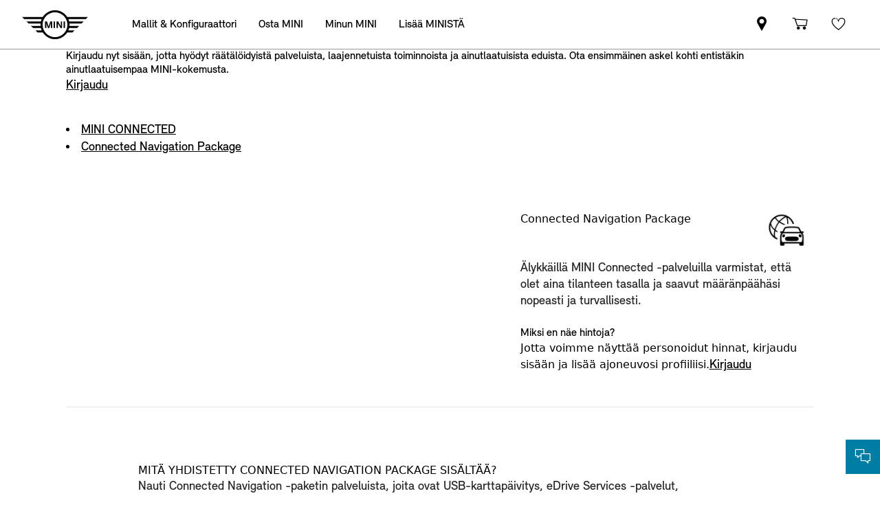

--- FILE ---
content_type: text/html; charset=utf-8
request_url: https://www.mini.fi/fi_FI/shop/ls/dp/Connected_NavigationPackage_ICE_fi
body_size: 186302
content:
<!DOCTYPE html><html lang="fi"><head><meta charSet="utf-8"/><meta name="viewport" content="width=device-width, initial-scale=1"/><link rel="stylesheet" href="/de/shop/ls/assets-find/_next/static/css/ddf35574b08dcab7.css" data-precedence="next"/><link rel="stylesheet" href="/de/shop/ls/assets-find/_next/static/css/1c7ab319e6522989.css" data-precedence="next"/><link rel="stylesheet" href="/de/shop/ls/assets-find/_next/static/css/847e016f4872a72d.css" data-precedence="next"/><link rel="stylesheet" href="/de/shop/ls/assets-find/_next/static/css/ef46db3751d8e999.css" data-precedence="next"/><link rel="stylesheet" href="/de/shop/ls/assets-find/_next/static/css/8cc26b3bf7190767.css" data-precedence="next"/><link rel="stylesheet" href="/de/shop/ls/assets-find/_next/static/css/cd46fb4e938bcae5.css" data-precedence="next"/><link rel="preload" as="script" fetchPriority="low" href="/de/shop/ls/assets-find/_next/static/chunks/webpack-595536f27f7a57ba.js"/><script src="/de/shop/ls/assets-find/_next/static/chunks/1dd3208c-d006614595e3f2df.js" async=""></script><script src="/de/shop/ls/assets-find/_next/static/chunks/528-ca1f932884eb7fc2.js" async=""></script><script src="/de/shop/ls/assets-find/_next/static/chunks/main-app-302ff26dc69a5d4b.js" async=""></script><script src="/de/shop/ls/assets-find/_next/static/chunks/419-b8fdc8f07d7c5e6f.js" async=""></script><script src="/de/shop/ls/assets-find/_next/static/chunks/59-08e54f981864a270.js" async=""></script><script src="/de/shop/ls/assets-find/_next/static/chunks/509-e8369e8324c05617.js" async=""></script><script src="/de/shop/ls/assets-find/_next/static/chunks/740-775528ee39e27f59.js" async=""></script><script src="/de/shop/ls/assets-find/_next/static/chunks/589-21d30e79e68eef60.js" async=""></script><script src="/de/shop/ls/assets-find/_next/static/chunks/app/%5Bsrc%5D/shop/ls/dp/%5BproductId%5D/not-found-289ac0f539e76537.js" async=""></script><script src="/de/shop/ls/assets-find/_next/static/chunks/813-69fc3f9cd0a72b3c.js" async=""></script><script src="/de/shop/ls/assets-find/_next/static/chunks/312-de62471f457c8f95.js" async=""></script><script src="/de/shop/ls/assets-find/_next/static/chunks/478-186a4f475e358170.js" async=""></script><script src="/de/shop/ls/assets-find/_next/static/chunks/app/layout-395f9b936db57a94.js" async=""></script><script src="/de/shop/ls/assets-find/_next/static/chunks/611-547a3250b0ade912.js" async=""></script><script src="/de/shop/ls/assets-find/_next/static/chunks/app/error-04125b9426862591.js" async=""></script><script src="/de/shop/ls/assets-find/_next/static/chunks/62daf18e-3872ea60beb1de0f.js" async=""></script><script src="/de/shop/ls/assets-find/_next/static/chunks/402-92b65ec26d542c7e.js" async=""></script><script src="/de/shop/ls/assets-find/_next/static/chunks/795-4b5341fc8ff06886.js" async=""></script><script src="/de/shop/ls/assets-find/_next/static/chunks/584-98a0061a039b5001.js" async=""></script><script src="/de/shop/ls/assets-find/_next/static/chunks/app/%5Bsrc%5D/shop/ls/dp/%5BproductId%5D/page-652582fdb6805970.js" async=""></script><title>Connected Navigation Package | MINI.fi</title><meta name="description" content="Älykkäillä MINI Connected -palveluilla varmistat, että olet aina tilanteen tasalla ja saavut määränpäähäsi nopeasti ja turvallisesti."/><meta property="og:title" content="Connected Navigation Package"/><meta property="og:description" content="Älykkäillä MINI Connected -palveluilla varmistat, että olet aina tilanteen tasalla ja saavut määränpäähäsi nopeasti ja turvallisesti."/><meta property="og:site_name" content="MINI.fi"/><meta property="og:locale" content="fi-FI"/><meta property="og:image:alt" content="MI_Connected_NavigationPackage_ICE_ID2"/><meta property="og:image:height" content="508"/><meta property="og:image" content="http://localhost:3000/de/shop/ls/images/connected-drive/base/v4/MI_Connected_NavigationPackage_ICE/images/902x508_connected_navigationpackage_ICE_MINI_35d4c1a9187eb541af5518808e049651.jpg"/><meta property="og:image:width" content="902"/><meta property="og:type" content="website"/><meta name="twitter:card" content="summary_large_image"/><meta name="twitter:title" content="Connected Navigation Package"/><meta name="twitter:description" content="Älykkäillä MINI Connected -palveluilla varmistat, että olet aina tilanteen tasalla ja saavut määränpäähäsi nopeasti ja turvallisesti."/><meta name="twitter:image:alt" content="MI_Connected_NavigationPackage_ICE_ID2"/><meta name="twitter:image:height" content="508"/><meta name="twitter:image" content="http://localhost:3000/de/shop/ls/images/connected-drive/base/v4/MI_Connected_NavigationPackage_ICE/images/902x508_connected_navigationpackage_ICE_MINI_35d4c1a9187eb541af5518808e049651.jpg"/><meta name="twitter:image:width" content="902"/><script src="/de/shop/ls/assets-find/_next/static/chunks/polyfills-42372ed130431b0a.js" noModule=""></script>
<script>(window.BOOMR_mq=window.BOOMR_mq||[]).push(["addVar",{"rua.upush":"false","rua.cpush":"true","rua.upre":"false","rua.cpre":"false","rua.uprl":"false","rua.cprl":"false","rua.cprf":"false","rua.trans":"SJ-df38aa61-132b-4879-817f-f0ba92c0dcdf","rua.cook":"false","rua.ims":"false","rua.ufprl":"false","rua.cfprl":"false","rua.isuxp":"false","rua.texp":"norulematch","rua.ceh":"false","rua.ueh":"false","rua.ieh.st":"0"}]);</script>
                              <script>!function(a){var e="https://s.go-mpulse.net/boomerang/",t="addEventListener";if("False"=="True")a.BOOMR_config=a.BOOMR_config||{},a.BOOMR_config.PageParams=a.BOOMR_config.PageParams||{},a.BOOMR_config.PageParams.pci=!0,e="https://s2.go-mpulse.net/boomerang/";if(window.BOOMR_API_key="JE4S9-9244G-69F9E-UAYJR-CNQQZ",function(){function n(e){a.BOOMR_onload=e&&e.timeStamp||(new Date).getTime()}if(!a.BOOMR||!a.BOOMR.version&&!a.BOOMR.snippetExecuted){a.BOOMR=a.BOOMR||{},a.BOOMR.snippetExecuted=!0;var i,_,o,r=document.createElement("iframe");if(a[t])a[t]("load",n,!1);else if(a.attachEvent)a.attachEvent("onload",n);r.src="javascript:void(0)",r.title="",r.role="presentation",(r.frameElement||r).style.cssText="width:0;height:0;border:0;display:none;",o=document.getElementsByTagName("script")[0],o.parentNode.insertBefore(r,o);try{_=r.contentWindow.document}catch(O){i=document.domain,r.src="javascript:var d=document.open();d.domain='"+i+"';void(0);",_=r.contentWindow.document}_.open()._l=function(){var a=this.createElement("script");if(i)this.domain=i;a.id="boomr-if-as",a.src=e+"JE4S9-9244G-69F9E-UAYJR-CNQQZ",BOOMR_lstart=(new Date).getTime(),this.body.appendChild(a)},_.write("<bo"+'dy onload="document._l();">'),_.close()}}(),"".length>0)if(a&&"performance"in a&&a.performance&&"function"==typeof a.performance.setResourceTimingBufferSize)a.performance.setResourceTimingBufferSize();!function(){if(BOOMR=a.BOOMR||{},BOOMR.plugins=BOOMR.plugins||{},!BOOMR.plugins.AK){var e="true"=="true"?1:0,t="",n="ck63qaaxzcoay2lkzmga-f-24225b801-clientnsv4-s.akamaihd.net",i="false"=="true"?2:1,_={"ak.v":"39","ak.cp":"1620742","ak.ai":parseInt("860241",10),"ak.ol":"0","ak.cr":8,"ak.ipv":4,"ak.proto":"h2","ak.rid":"48f4291c","ak.r":44387,"ak.a2":e,"ak.m":"","ak.n":"essl","ak.bpcip":"18.189.184.0","ak.cport":40554,"ak.gh":"23.192.164.18","ak.quicv":"","ak.tlsv":"tls1.3","ak.0rtt":"","ak.0rtt.ed":"","ak.csrc":"-","ak.acc":"","ak.t":"1768606476","ak.ak":"hOBiQwZUYzCg5VSAfCLimQ==SvA0uH60Rb0jsZYxK1v1uy75NrFSJ0ssk2IsJTNJGSZNwo5r25eOAFyHOIkzI5CfWDEw9lJF79kZoSY5XCmbnumKkgWnECI4Y4uqcbHmd/Zo4w9Jb+CuFIBbxZfL+YrcNUrrcOTMmwSTIc+Y6e+rucCBs7kkW4grt7/MJ8paTdoFYGAyDFNBbdCY7rkX1DjDithaxJjqn5BE7tGgaRG6o6ovPKdK6iZhGQ4pT8eruAw8Tw4njWcjLw0dpzrKbEcIloeQhPTH+lbfs1gei0LEbhZBFScYsmS680SvghtO/3MJfWOanINuPv5EQnGUpUN/bULf3S6WopJA0u+sEqyuce6UCem6bj++XaWmyP2SxlanspaMlff89/8QIqnSI9LrYj2Qg+MpY9iX7IFIFvBTjbQ73vf85x2EH2CKmIwgvuQ=","ak.pv":"201","ak.dpoabenc":"","ak.tf":i};if(""!==t)_["ak.ruds"]=t;var o={i:!1,av:function(e){var t="http.initiator";if(e&&(!e[t]||"spa_hard"===e[t]))_["ak.feo"]=void 0!==a.aFeoApplied?1:0,BOOMR.addVar(_)},rv:function(){var a=["ak.bpcip","ak.cport","ak.cr","ak.csrc","ak.gh","ak.ipv","ak.m","ak.n","ak.ol","ak.proto","ak.quicv","ak.tlsv","ak.0rtt","ak.0rtt.ed","ak.r","ak.acc","ak.t","ak.tf"];BOOMR.removeVar(a)}};BOOMR.plugins.AK={akVars:_,akDNSPreFetchDomain:n,init:function(){if(!o.i){var a=BOOMR.subscribe;a("before_beacon",o.av,null,null),a("onbeacon",o.rv,null,null),o.i=!0}return this},is_complete:function(){return!0}}}}()}(window);</script></head><body><div>
  
      

    
    
        <!-- ESI S-->
        
                
                <!-- esi:include Path: /etc/designs/minidigital-white.clientlibinclude.categories__minidigital%3F%3Ffonts%3F%3Flatin.mode__css.async__.onload__.js -->
                <link rel="stylesheet" href="/etc.clientlibs/settings/wcm/designs/minidigital-white/fonts/latin.min.20251119015334.min.css" type="text/css">

            
        <!-- ESI E-->
        
    
    



    
<style>
    .md-fsm-no-scroll {
        overflow: hidden !important
    }
</style>
<script type="module">

    class HeaderShell extends HTMLElement {
        constructor() {
            super();
            this._activeElement = null;
            this._handleFocusIn = this._handleFocusIn.bind(this);
            this._handleFocusOut = this._handleFocusOut.bind(this);
        }

        connectedCallback() {
            console.log('connectedCallback attach shadow header');
            const child = this.firstElementChild;
            child.remove();
            this.style.visibility = 'visible';
            const shadowRoot = this.attachShadow({mode: 'open'});
            if (window.matchMedia("(pointer: fine) and (hover: hover)").matches) {
                child.classList.add('no-touch');
            }
            shadowRoot.appendChild(child);
            const $child = $(child);
            const data = $child.data();
            if(data && data.serverDomain){
             if(!window.mini){
                 window.mini = window.mini || {};
                 window.mini.digital = window.mini.digital || {};
             }
                window.mini.digital.external = {
                    serverDomain : data.serverDomain
                };
            }
            setTimeout(function () {
                if (_.isFunction(window.mini.digital.util.initialise)) {
                    console.log("Init", $child);
                    window.mini.digital.util.initialise($child);
                }
            }, 2000);
            Object.defineProperty(this, 'activeElement', {
                get: () => this._activeElement
            });

            this.focusElement = (element) => {
                if (element) {
                    setTimeout(() =>  requestAnimationFrame(() => element.focus?.({ preventScroll: true })), 0)
                    return true;
                }
                return false;
            };
            this.closeElement = () => {
                return shadowRoot.querySelector('.md-fsm-header__close-flyout');
            };
            this.getCustomOverlay = () => {
                const enabledOverlay = shadowRoot.querySelector('.md-custom-overlay.md-enabled');
                if (enabledOverlay) {
                    return $(enabledOverlay);
                }

                const overlays = shadowRoot.querySelectorAll('.md-custom-overlay');
                return $(overlays[overlays.length - 1]);
            }
            shadowRoot.addEventListener('focusin', this._handleFocusIn);
            shadowRoot.addEventListener('focusout', this._handleFocusOut);
            this.loadImages($child[0]);
            const self =this;
            if($.subscribe){
                $.subscribe('md:content:updated', function(){
                    const child = document.getElementsByTagName('header-shell')[0].shadowRoot.firstChild;
                    self.loadImages(child);
                });
            }
        }
        loadImages(child){
                require(['core/componentInitializer','core/utils/lazyImageSpy'], function(componentInitializer,lazyImageSpy) {
                    if(window.mini.digital.util){
                        child.addEventListener('lazybeforeunveil', window.mini.digital.util.onLazybeforeunveil);
                    }

                    componentInitializer.initAll($(child));
                    lazySizes.loader._(child,true);
                    lazySizes.loader.checkElems();
                    lazyImageSpy.update({delay: 3000, timeoutId: "startup"});
                    var el = child;
                    var elements = el.getElementsByClassName('lazyload');
                    for(var index=0; index<elements.length; index++) {
                        if(elements[index].getAttribute("data-dam-filereference")){
                            lazySizes.loader.unveil(elements[index]);
                        }
                    };
                    lazySizes.autoSizer._(child);
                    lazySizes.autoSizer.checkElems();
                });
        }
        disconnectedCallback() {
            const shadowRoot = this.shadowRoot;
            if (shadowRoot) {
                shadowRoot.removeEventListener('focusin', this._handleFocusIn);
                shadowRoot.removeEventListener('focusout', this._handleFocusOut);
            }
        }

        getFocusedElement() {
            return this._activeElement;
        }

        _handleFocusIn(event) {
            this._activeElement = event.target;
        }

        _handleFocusOut(event) {
            if (!event.relatedTarget || !this.shadowRoot.contains(event.relatedTarget)) {
                this._activeElement = null;
            }
        }
    }
    let headerShellComponent = customElements.get('header-shell');
    if (headerShellComponent === undefined) {
        customElements.define('header-shell', HeaderShell);
    }
</script>

<header-shell style="visibility: hidden">
    <div class="md-body md-lang-fi_FI md-btn-highlight-color-blue md-page-home md-navigation-rework md-font-styles-legacy md-external-share md-external-header" data-server-domain="https://www.mini.fi">
        
    
    
        <!-- ESI S-->
        
                
                <!-- esi:include Path: /etc/designs/minidigital-white.clientlibinclude.categories__minidigital-white%3F%3Fheader.mode__js.async__false.onload__.js -->
                <script rel="preload" src="/etc.clientlibs/settings/wcm/designs/minidigital-white/libs-js-header.min.20251119015334.min.js"></script>

            
        <!-- ESI E-->
        
    
    



        
    
    
        <!-- ESI S-->
        
                
                <!-- esi:include Path: /etc/designs/minidigital-white.clientlibinclude.categories__minidigital-white%3F%3Fheader.mode__css.async__.onload__.js -->
                <link rel="stylesheet" href="/etc.clientlibs/settings/wcm/designs/minidigital-white/libs-css-header.min.20251119015334.min.css" type="text/css">

            
        <!-- ESI E-->
        
    
    



        <div style="box-sizing: border-box;">
            






    
        
        


<div data-component-path="apps/minidigital/components/smart-banner/clientlib" class="md-component md-smart-banner js-smartbanner" data-tracking-component="{&#34;componentInfo&#34;:{&#34;componentId&#34;:&#34;smart-banner_aG9tZS9oZWFkZXIvc21hcnRCYW5uZXI&#34;,&#34;componentName&#34;:&#34;smart-banner&#34;},&#34;category&#34;:{&#34;primaryCategory&#34;:&#34;banner&#34;,&#34;subCategory1&#34;:&#34;smart banner&#34;,&#34;componentType&#34;:&#34;native in-page&#34;},&#34;attributes&#34;:{&#34;componentVersion&#34;:&#34;WL_2022_03&#34;,&#34;touchpoint&#34;:&#34;mobile&#34;}}" data-component-name="smart-banner" data-loader="amdLoader" data-android-link="https://play.google.com/store/apps/details?id=de.mini.connected.mobile20.row&amp;hl=de&amp;gl=de" data-android-linktext="Install now." data-android-icon="/content/dam/MINI/common/App logo.jpg">
    <div class="smartbanner-container">
        <div class="smartbanner-icon">
            <img loading="lazy" class="js-image" alt="mini app" src="/content/dam/MINI/common/App%20logo.jpg"/>
        </div>
        <div class="smartbanner-content">
            <div class="smartbanner-title">MINI Connected App.</div>
            <div class="smartbanner-description">Free in Google Play Store.</div>
            <a class="smartbanner-link js-smartbanner-link" href="https://play.google.com/store/apps/details?id=de.mini.connected.mobile20.row&hl=de&gl=de">Install now.</a>
        </div>
        <div class="smartbanner-close">
            <span class="md-icn-close-circled js-smartbanner-close"></span>
        </div>
    </div>

    
        
    
    
    
        <link rel='preload' as='style' href='/etc.clientlibs/minidigital/components/smart-banner/clientlib.min.20251119015334.min.css' onload="this.onload=null;this.rel='stylesheet preload'"/><noscript><link rel='preload' as='style' href='/etc.clientlibs/minidigital/components/smart-banner/clientlib.min.20251119015334.min.css'></noscript>
    



    
</div>


        




    
    
    
    
    
    
        <link rel="stylesheet" href="/etc.clientlibs/minidigital/components/page/header/new-header/clientlib.min.20251119015334.min.css" type="text/css">

    



    <header class="md-fsm-header   " data-loader="direct" data-component-name="fsm-header" data-component-path="apps/minidigital/components/page/header/new-header/clientlib" data-layer-path="/content/MINI/marketDSM_FI/mini_fi/fi_FI/home/jcr:content/header/new-header.versioninfo.html?wcmmode=disabled" data-layer-ajax="true" data-tracking-component="{&#34;componentInfo&#34;:{&#34;componentId&#34;:&#34;navigation_aG9tZS9oZWFkZXIvbmV3LWhlYWRlcg&#34;,&#34;componentName&#34;:&#34;navigation&#34;},&#34;category&#34;:{&#34;primaryCategory&#34;:&#34;nsc website&#34;,&#34;subCategory1&#34;:&#34;navigation&#34;}}" data-sf-widget-servlet-url="/content/MINI/marketDSM_FI/mini_fi/fi_FI/home">

        <nav class="md-fsm-header__top" aria-label="päänavigointialue">
            <div id="focus-reset" style="position: absolute; top: 0;" tabindex="-1"></div>
            <a id="skipToMainContent" class="md-fsm-header__skip-link" aria-label="Skip to main content" href="javascript:;" onclick="document.location.hash='main';" data-tracking-linkid="link¦¦skip to main content¦open content">
                Skip to main content
            </a>
            <div class="md-fsm-header__start" data-tracking-block="true" data-tracking-static-counters="true" data-tracking-regionid="navigation l1¦1¦fsm navigation¦¦¦">
                
                <a href="/fi_FI/koti.html" class="md-fsm-logo" data-tracking-linkid="link¦¦logo¦internal click">
                    <img src="/etc.clientlibs/settings/wcm/designs/minidigital-white/images/logo/resources/mini-logo.svg" alt="MINI-logo ja linkki kotisivuille" style="display: block;width:100%;height:100%;"/>
                </a>

                
                <div class="md-fsm-navigation">
                    <button class="md-fsm-navigation__move md-fsm-navigation__move--backward" aria-label="Back">
                        <span class="mds-icn md-icn-angle-left"></span>
                    </button>
                    <div class="md-fsm-navigation__scroll">
                        <ul class="md-fsm-navigation__wrapper" aria-label="Main menu">
                            
                                <li class="item">
                                    

    <div class="md-fsm-navigation__level1-item">
        
        
        
        
        
        
        

        

        
            

            
            

            
            
                <button class="md-fsm-link md-fsm-navigation__level1-item-link md-fsm-navigation__level1-item-link--model-shelf md-fsm-navigation__level1-trigger  " title="Mallit &amp; Konfiguraattori" data-tracking-linkid="link¦¦models¦content opened">
                    <span class="text">Mallit &amp; Konfiguraattori</span>
                    <span class="md-icn-angle-right"></span>
                </button>
            

            
            <a aria-hidden="true" class="model-shelf-url" style="display: none" data-href="/content/MINI/marketDSM_FI/mini_fi/fi_FI/home/shelfpage/jcr:content/main/new-model-shelf.external"></a>
            <div class="md-fsm-navigation__model-shelf">
            </div>

            
            <ul class="md-fsm-navigation__level2-items">
                
                    
    
    <li class="md-fsm-navigation__level2-item" aria-label="UUSI MINI COOPER" data-tracking-static-counters="true" data-tracking-regionid="¦¦¦Mallit &amp; Konfiguraattori¦2¦categories">
        <button class="md-fsm-link md-fsm-navigation__level2-item-link md-fsm-navigation__level2-trigger text button-only" data-tracking-linkid="link¦¦UUSI MINI COOPER¦content opened">
           <span class="h2">UUSI MINI COOPER</span>
            <span class="md-icn-angle-right"></span>
        </button>

        <div class="md-fsm-navigation__level2-item-link text heading-only">
            <h2>UUSI MINI COOPER</h2>
        </div>

        
        <div class="md-fsm-navigation__stream   " data-tracking-regionid="¦¦¦Mallit &amp; Konfiguraattori¦3¦UUSI MINI COOPER" data-tracking-static-counters="true">
            <button class="md-fsm-link md-fsm-navigation__stream-trigger" data-tracking-linkid="link¦¦menu¦content opened">
                <span class="md-icn md-icn-angle-down"></span>
                <span class="content text">
                    
                    <span class="text--small">Valikko</span>
                </span>
            </button>

            <ul aria-label="UUSI MINI COOPER" class="md-fsm-navigation__level3-items disable-button-tracking">
                

                

                <li class="md-fsm-navigation__level3-item" data-selected="false">
                    
                    
                    <a class="md-fsm-link md-fsm-navigation__level3-item-link   text" href="/fi_FI/koti/mallisto/mini-cooper-3-ovinen.html" aria-label="UUSI MINI COOPER - Suunnittelu ja ominaisuudet" target="_self" data-tracking-linkid="link¦¦link¦internal click" data-tracking-target-category="range">
                       <span>Suunnittelu ja ominaisuudet</span>
                    </a>
                </li>
            
                

                

                <li class="md-fsm-navigation__level3-item" data-selected="false">
                    
                    
                    <a class="md-fsm-link md-fsm-navigation__level3-item-link   text" href="/fi_FI/koti/mallisto/mini-cooper-3-ovinen/tekniset-tiedot.html" aria-label="UUSI MINI COOPER - Tekniset tiedot" target="_self" data-tracking-linkid="link¦¦link¦internal click" data-tracking-target-category="range">
                       <span>Tekniset tiedot</span>
                    </a>
                </li>
            
                

                

                <li class="md-fsm-navigation__level3-item" data-selected="false">
                    
                    
                    <a class="md-fsm-link md-fsm-navigation__level3-item-link   text" href="/fi_FI/koti/mallisto/mini-cooper-3-ovinen/vaihtoehdot-ja-hinnat.html" aria-label="UUSI MINI COOPER - Vaihtoehdot ja hinnat" target="_self" data-tracking-linkid="link¦¦link¦internal click" data-tracking-target-category="model list">
                       <span>Vaihtoehdot ja hinnat</span>
                    </a>
                </li>
            
                

                

                
            </ul>

            
            <div class="md-fsm-navigation__stream-actions" data-sf-widget-mode="manual" data-is-model-hub-page="false">
                <!-- Price -->
                <div class="md-fsm-navigation__price-wrapper">
                    <div class="md-fsm-navigation__price-section">
                       
                        
                        
                        
                        
                        
                             


                    </div>
                    
                </div>

                
                <span class="md-next disable-button-tracking" data-tracking-regionid="¦¦¦stream navigation¦¦nba">
                    
                    
                       
                       
                    
                </span>
            </div>
        </div>
    </li>

                
                    
    
    <li class="md-fsm-navigation__level2-item" aria-label="UUSI TÄYSSÄHKÖINEN MINI COOPER" data-tracking-static-counters="true" data-tracking-regionid="¦¦¦Mallit &amp; Konfiguraattori¦2¦categories">
        <button class="md-fsm-link md-fsm-navigation__level2-item-link md-fsm-navigation__level2-trigger text button-only" data-tracking-linkid="link¦¦UUSI TÄYSSÄHKÖINEN MINI COOPER¦content opened">
           <span class="h2">UUSI TÄYSSÄHKÖINEN MINI COOPER</span>
            <span class="md-icn-angle-right"></span>
        </button>

        <div class="md-fsm-navigation__level2-item-link text heading-only">
            <h2>UUSI TÄYSSÄHKÖINEN MINI COOPER</h2>
        </div>

        
        <div class="md-fsm-navigation__stream   " data-tracking-regionid="¦¦¦Mallit &amp; Konfiguraattori¦3¦UUSI TÄYSSÄHKÖINEN MINI COOPER" data-tracking-static-counters="true">
            <button class="md-fsm-link md-fsm-navigation__stream-trigger" data-tracking-linkid="link¦¦menu¦content opened">
                <span class="md-icn md-icn-angle-down"></span>
                <span class="content text">
                    
                    <span class="text--small">Valikko</span>
                </span>
            </button>

            <ul aria-label="UUSI TÄYSSÄHKÖINEN MINI COOPER" class="md-fsm-navigation__level3-items disable-button-tracking">
                

                

                <li class="md-fsm-navigation__level3-item" data-selected="false">
                    
                    
                    <a class="md-fsm-link md-fsm-navigation__level3-item-link   text" href="/fi_FI/koti/mallisto/uusi-tayssahkoinen-mini-cooper.html" aria-label="UUSI TÄYSSÄHKÖINEN MINI COOPER - Suunnittelu ja ominaisuudet" target="_self" data-tracking-linkid="link¦¦link¦internal click" data-tracking-target-category="range">
                       <span>Suunnittelu ja ominaisuudet</span>
                    </a>
                </li>
            
                

                

                <li class="md-fsm-navigation__level3-item" data-selected="false">
                    
                    
                    <a class="md-fsm-link md-fsm-navigation__level3-item-link   text" href="/fi_FI/koti/mallisto/uusi-tayssahkoinen-mini-cooper/tekniset-tiedot.html" aria-label="UUSI TÄYSSÄHKÖINEN MINI COOPER - Tekniset tiedot" target="_self" data-tracking-linkid="link¦¦link¦internal click" data-tracking-target-category="range">
                       <span>Tekniset tiedot</span>
                    </a>
                </li>
            
                

                

                <li class="md-fsm-navigation__level3-item" data-selected="false">
                    
                    
                    <a class="md-fsm-link md-fsm-navigation__level3-item-link   text" href="/fi_FI/home/range/all-electric-mini-cooper/variants-and-prices.html" aria-label="UUSI TÄYSSÄHKÖINEN MINI COOPER - Vaihtoehdot ja hinnat" target="_self" data-tracking-linkid="link¦¦link¦internal click" data-tracking-target-category="model list">
                       <span>Vaihtoehdot ja hinnat</span>
                    </a>
                </li>
            
                

                

                
            </ul>

            
            <div class="md-fsm-navigation__stream-actions" data-sf-widget-mode="manual" data-is-model-hub-page="false">
                <!-- Price -->
                <div class="md-fsm-navigation__price-wrapper">
                    <div class="md-fsm-navigation__price-section">
                       
                        
                        
                        
                        
                        
                             


                    </div>
                    
                </div>

                
                <span class="md-next disable-button-tracking" data-tracking-regionid="¦¦¦stream navigation¦¦nba">
                    
                    
                       
                       
                    
                </span>
            </div>
        </div>
    </li>

                
                    
    
    <li class="md-fsm-navigation__level2-item" aria-label="UUSI MINI COUNTRYMAN" data-tracking-static-counters="true" data-tracking-regionid="¦¦¦Mallit &amp; Konfiguraattori¦2¦categories">
        <button class="md-fsm-link md-fsm-navigation__level2-item-link md-fsm-navigation__level2-trigger text button-only" data-tracking-linkid="link¦¦UUSI MINI COUNTRYMAN¦content opened">
           <span class="h2">UUSI MINI COUNTRYMAN</span>
            <span class="md-icn-angle-right"></span>
        </button>

        <div class="md-fsm-navigation__level2-item-link text heading-only">
            <h2>UUSI MINI COUNTRYMAN</h2>
        </div>

        
        <div class="md-fsm-navigation__stream   " data-tracking-regionid="¦¦¦Mallit &amp; Konfiguraattori¦3¦UUSI MINI COUNTRYMAN" data-tracking-static-counters="true">
            <button class="md-fsm-link md-fsm-navigation__stream-trigger" data-tracking-linkid="link¦¦menu¦content opened">
                <span class="md-icn md-icn-angle-down"></span>
                <span class="content text">
                    
                    <span class="text--small">Valikko</span>
                </span>
            </button>

            <ul aria-label="UUSI MINI COUNTRYMAN" class="md-fsm-navigation__level3-items disable-button-tracking">
                

                

                <li class="md-fsm-navigation__level3-item" data-selected="false">
                    
                    
                    <a class="md-fsm-link md-fsm-navigation__level3-item-link   text" href="/fi_FI/koti/mallisto/uusi-mini-countryman.html" aria-label="UUSI MINI COUNTRYMAN - Suunnittelu ja ominaisuudet" target="_self" data-tracking-linkid="link¦¦link¦internal click" data-tracking-target-category="range">
                       <span>Suunnittelu ja ominaisuudet</span>
                    </a>
                </li>
            
                

                

                <li class="md-fsm-navigation__level3-item" data-selected="false">
                    
                    
                    <a class="md-fsm-link md-fsm-navigation__level3-item-link   text" href="/fi_FI/koti/mallisto/uusi-mini-countryman/tekniset-tiedot.html" aria-label="UUSI MINI COUNTRYMAN - Tekniset tiedot" target="_self" data-tracking-linkid="link¦¦link¦internal click" data-tracking-target-category="range">
                       <span>Tekniset tiedot</span>
                    </a>
                </li>
            
                

                

                <li class="md-fsm-navigation__level3-item" data-selected="false">
                    
                    
                    <a class="md-fsm-link md-fsm-navigation__level3-item-link   text" href="/fi_FI/koti/mallisto/uusi-mini-countryman/vaihtoehdot-ja-hinnat.html" aria-label="UUSI MINI COUNTRYMAN - Vaihtoehdot ja hinnat" target="_self" data-tracking-linkid="link¦¦link¦internal click" data-tracking-target-category="model list">
                       <span>Vaihtoehdot ja hinnat</span>
                    </a>
                </li>
            
                

                

                
            </ul>

            
            <div class="md-fsm-navigation__stream-actions" data-sf-widget-mode="manual" data-is-model-hub-page="false">
                <!-- Price -->
                <div class="md-fsm-navigation__price-wrapper">
                    <div class="md-fsm-navigation__price-section">
                       
                        
                        
                        
                        
                        
                             


                    </div>
                    
                </div>

                
                <span class="md-next disable-button-tracking" data-tracking-regionid="¦¦¦stream navigation¦¦nba">
                    
                    
                       
                       
                    
                </span>
            </div>
        </div>
    </li>

                
                    
    
    <li class="md-fsm-navigation__level2-item" aria-label="UUSI TÄYSSÄHKÖINEN MINI COUNTRYMAN" data-tracking-static-counters="true" data-tracking-regionid="¦¦¦Mallit &amp; Konfiguraattori¦2¦categories">
        <button class="md-fsm-link md-fsm-navigation__level2-item-link md-fsm-navigation__level2-trigger text button-only" data-tracking-linkid="link¦¦UUSI TÄYSSÄHKÖINEN MINI COUNTRYMAN¦content opened">
           <span class="h2">UUSI TÄYSSÄHKÖINEN MINI COUNTRYMAN</span>
            <span class="md-icn-angle-right"></span>
        </button>

        <div class="md-fsm-navigation__level2-item-link text heading-only">
            <h2>UUSI TÄYSSÄHKÖINEN MINI COUNTRYMAN</h2>
        </div>

        
        <div class="md-fsm-navigation__stream   " data-tracking-regionid="¦¦¦Mallit &amp; Konfiguraattori¦3¦UUSI TÄYSSÄHKÖINEN MINI COUNTRYMAN" data-tracking-static-counters="true">
            <button class="md-fsm-link md-fsm-navigation__stream-trigger" data-tracking-linkid="link¦¦menu¦content opened">
                <span class="md-icn md-icn-angle-down"></span>
                <span class="content text">
                    
                    <span class="text--small">Valikko</span>
                </span>
            </button>

            <ul aria-label="UUSI TÄYSSÄHKÖINEN MINI COUNTRYMAN" class="md-fsm-navigation__level3-items disable-button-tracking">
                

                

                <li class="md-fsm-navigation__level3-item" data-selected="false">
                    
                    
                    <a class="md-fsm-link md-fsm-navigation__level3-item-link   text" href="/fi_FI/koti/mallisto/uusi-tayssahkoinen-countryman.html" aria-label="UUSI TÄYSSÄHKÖINEN MINI COUNTRYMAN - Suunnittelu ja ominaisuudet" target="_self" data-tracking-linkid="link¦¦link¦internal click" data-tracking-target-category="range">
                       <span>Suunnittelu ja ominaisuudet</span>
                    </a>
                </li>
            
                

                

                <li class="md-fsm-navigation__level3-item" data-selected="false">
                    
                    
                    <a class="md-fsm-link md-fsm-navigation__level3-item-link   text" href="/fi_FI/koti/mallisto/uusi-tayssahkoinen-countryman/tekniset-tiedot.html" aria-label="UUSI TÄYSSÄHKÖINEN MINI COUNTRYMAN - Tekniset tiedot" target="_self" data-tracking-linkid="link¦¦link¦internal click" data-tracking-target-category="range">
                       <span>Tekniset tiedot</span>
                    </a>
                </li>
            
                

                

                <li class="md-fsm-navigation__level3-item" data-selected="false">
                    
                    
                    <a class="md-fsm-link md-fsm-navigation__level3-item-link   text" href="/fi_FI/koti/mallisto/uusi-tayssahkoinen-countryman/vaihtoehdot-ja-hinnat.html" aria-label="UUSI TÄYSSÄHKÖINEN MINI COUNTRYMAN - Vaihtoehdot ja hinnat" target="_self" data-tracking-linkid="link¦¦link¦internal click" data-tracking-target-category="model list">
                       <span>Vaihtoehdot ja hinnat</span>
                    </a>
                </li>
            
                

                

                
            </ul>

            
            <div class="md-fsm-navigation__stream-actions" data-sf-widget-mode="manual" data-is-model-hub-page="false">
                <!-- Price -->
                <div class="md-fsm-navigation__price-wrapper">
                    <div class="md-fsm-navigation__price-section">
                       
                        
                        
                        
                        
                        
                             


                    </div>
                    
                </div>

                
                <span class="md-next disable-button-tracking" data-tracking-regionid="¦¦¦stream navigation¦¦nba">
                    
                    
                       
                       
                    
                </span>
            </div>
        </div>
    </li>

                
                    
    
    <li class="md-fsm-navigation__level2-item" aria-label="MINI Cabrio" data-tracking-static-counters="true" data-tracking-regionid="¦¦¦Mallit &amp; Konfiguraattori¦2¦categories">
        <button class="md-fsm-link md-fsm-navigation__level2-item-link md-fsm-navigation__level2-trigger text button-only" data-tracking-linkid="link¦¦MINI Cabrio¦content opened">
           <span class="h2">MINI Cabrio</span>
            <span class="md-icn-angle-right"></span>
        </button>

        <div class="md-fsm-navigation__level2-item-link text heading-only">
            <h2>MINI Cabrio</h2>
        </div>

        
        <div class="md-fsm-navigation__stream   " data-tracking-regionid="¦¦¦Mallit &amp; Konfiguraattori¦3¦MINI Cabrio" data-tracking-static-counters="true">
            <button class="md-fsm-link md-fsm-navigation__stream-trigger" data-tracking-linkid="link¦¦menu¦content opened">
                <span class="md-icn md-icn-angle-down"></span>
                <span class="content text">
                    
                    <span class="text--small">Valikko</span>
                </span>
            </button>

            <ul aria-label="MINI Cabrio" class="md-fsm-navigation__level3-items disable-button-tracking">
                

                

                <li class="md-fsm-navigation__level3-item" data-selected="false">
                    
                    
                    <a class="md-fsm-link md-fsm-navigation__level3-item-link   text" href="/fi_FI/koti/mallisto/mini-cabrio.html" aria-label="MINI Cabrio - Suunnittelu ja ominaisuudet" target="_self" data-tracking-linkid="link¦¦link¦internal click" data-tracking-target-category="range">
                       <span>Suunnittelu ja ominaisuudet</span>
                    </a>
                </li>
            
                

                

                <li class="md-fsm-navigation__level3-item" data-selected="false">
                    
                    
                    <a class="md-fsm-link md-fsm-navigation__level3-item-link   text" href="/fi_FI/koti/mallisto/mini-cabrio/technical-data.html" aria-label="MINI Cabrio - Tekniset tiedot" target="_self" data-tracking-linkid="link¦¦link¦internal click" data-tracking-target-category="tech data">
                       <span>Tekniset tiedot</span>
                    </a>
                </li>
            
                

                

                <li class="md-fsm-navigation__level3-item" data-selected="false">
                    
                    
                    <a class="md-fsm-link md-fsm-navigation__level3-item-link   text" href="/fi_FI/koti/mallisto/mini-cabrio/variants-and-prices.html" aria-label="MINI Cabrio - Vaihtoehdot ja hinnat" target="_self" data-tracking-linkid="link¦¦link¦internal click" data-tracking-target-category="model list">
                       <span>Vaihtoehdot ja hinnat</span>
                    </a>
                </li>
            
                

                

                
            </ul>

            
            <div class="md-fsm-navigation__stream-actions" data-sf-widget-mode="manual" data-is-model-hub-page="false">
                <!-- Price -->
                <div class="md-fsm-navigation__price-wrapper">
                    <div class="md-fsm-navigation__price-section">
                       
                        
                        
                        
                        
                        
                             


                    </div>
                    
                </div>

                
                <span class="md-next disable-button-tracking" data-tracking-regionid="¦¦¦stream navigation¦¦nba">
                    
                    
                       
                       
                    
                </span>
            </div>
        </div>
    </li>

                
                    
    
    

                
                    
    
    

                
                    
    
    <li class="md-fsm-navigation__level2-item" aria-label="John Cooper Works" data-tracking-static-counters="true" data-tracking-regionid="¦¦¦Mallit &amp; Konfiguraattori¦2¦categories">
        <button class="md-fsm-link md-fsm-navigation__level2-item-link md-fsm-navigation__level2-trigger text button-only" data-tracking-linkid="link¦¦John Cooper Works¦content opened">
           <span class="h2">John Cooper Works</span>
            <span class="md-icn-angle-right"></span>
        </button>

        <div class="md-fsm-navigation__level2-item-link text heading-only">
            <h2>John Cooper Works</h2>
        </div>

        
        <div class="md-fsm-navigation__stream   " data-tracking-regionid="¦¦¦Mallit &amp; Konfiguraattori¦3¦John Cooper Works" data-tracking-static-counters="true">
            <button class="md-fsm-link md-fsm-navigation__stream-trigger" data-tracking-linkid="link¦¦menu¦content opened">
                <span class="md-icn md-icn-angle-down"></span>
                <span class="content text">
                    
                    <span class="text--small">Valikko</span>
                </span>
            </button>

            <ul aria-label="John Cooper Works" class="md-fsm-navigation__level3-items disable-button-tracking">
                

                

                <li class="md-fsm-navigation__level3-item" data-selected="false">
                    
                    
                    <a class="md-fsm-link md-fsm-navigation__level3-item-link   text" href="/fi_FI/koti/mallisto/john-cooper-works.html" aria-label="John Cooper Works - Kohokohdat" target="_self" data-tracking-linkid="link¦¦link¦internal click" data-tracking-target-category="range">
                       <span>Kohokohdat</span>
                    </a>
                </li>
            
                

                

                <li class="md-fsm-navigation__level3-item" data-selected="false">
                    
                    
                    <a class="md-fsm-link md-fsm-navigation__level3-item-link   text" href="/fi_FI/koti/mallisto/john-cooper-works/variants-and-prices.html" aria-label="John Cooper Works - Mallit ja hinnat " target="_self" data-tracking-linkid="link¦¦link¦internal click" data-tracking-target-category="model list">
                       <span>Mallit ja hinnat </span>
                    </a>
                </li>
            
                

                

                <li class="md-fsm-navigation__level3-item" data-selected="false">
                    
                    
                    <a class="md-fsm-link md-fsm-navigation__level3-item-link   text" href="/fi_FI/koti/mallisto/john-cooper-works/performance.html" aria-label="John Cooper Works - Teho ja suorituskyky" target="_self" data-tracking-linkid="link¦¦link¦internal click" data-tracking-target-category="range">
                       <span>Teho ja suorituskyky</span>
                    </a>
                </li>
            
                

                

                <li class="md-fsm-navigation__level3-item" data-selected="false">
                    
                    
                    <a class="md-fsm-link md-fsm-navigation__level3-item-link   text" href="/fi_FI/koti/mallisto/john-cooper-works/design.html" aria-label="John Cooper Works - Muotoilu" target="_self" data-tracking-linkid="link¦¦link¦internal click" data-tracking-target-category="range">
                       <span>Muotoilu</span>
                    </a>
                </li>
            
                

                

                <li class="md-fsm-navigation__level3-item" data-selected="false">
                    
                    
                    <a class="md-fsm-link md-fsm-navigation__level3-item-link   text" href="/fi_FI/koti/mallisto/john-cooper-works/digital-experience.html" aria-label="John Cooper Works - Digitaalinen kokemus" target="_self" data-tracking-linkid="link¦¦link¦internal click" data-tracking-target-category="range">
                       <span>Digitaalinen kokemus</span>
                    </a>
                </li>
            
                

                

                <li class="md-fsm-navigation__level3-item" data-selected="false">
                    
                    
                    <a class="md-fsm-link md-fsm-navigation__level3-item-link   text" href="/fi_FI/koti/mallisto/john-cooper-works/heritage.html" aria-label="John Cooper Works - Perintö" target="_self" data-tracking-linkid="link¦¦link¦internal click" data-tracking-target-category="range">
                       <span>Perintö</span>
                    </a>
                </li>
            
                

                

                
            </ul>

            
            <div class="md-fsm-navigation__stream-actions" data-sf-widget-mode="manual" data-is-model-hub-page="false">
                <!-- Price -->
                <div class="md-fsm-navigation__price-wrapper">
                    <div class="md-fsm-navigation__price-section">
                       
                        
                        
                        
                        
                        
                             


                    </div>
                    
                </div>

                
                <span class="md-next disable-button-tracking" data-tracking-regionid="¦¦¦stream navigation¦¦nba">
                    
                    
                       
                       
                    
                </span>
            </div>
        </div>
    </li>

                
                    
    
    <li class="md-fsm-navigation__level2-item" aria-label="Uusi Mini Cooper 5-Ovinen." data-tracking-static-counters="true" data-tracking-regionid="¦¦¦Mallit &amp; Konfiguraattori¦2¦categories">
        <button class="md-fsm-link md-fsm-navigation__level2-item-link md-fsm-navigation__level2-trigger text button-only" data-tracking-linkid="link¦¦Uusi Mini Cooper 5-Ovinen.¦content opened">
           <span class="h2">Uusi Mini Cooper 5-Ovinen.</span>
            <span class="md-icn-angle-right"></span>
        </button>

        <div class="md-fsm-navigation__level2-item-link text heading-only">
            <h2>Uusi Mini Cooper 5-Ovinen.</h2>
        </div>

        
        <div class="md-fsm-navigation__stream   " data-tracking-regionid="¦¦¦Mallit &amp; Konfiguraattori¦3¦Uusi Mini Cooper 5-Ovinen." data-tracking-static-counters="true">
            <button class="md-fsm-link md-fsm-navigation__stream-trigger" data-tracking-linkid="link¦¦menu¦content opened">
                <span class="md-icn md-icn-angle-down"></span>
                <span class="content text">
                    
                    <span class="text--small">Valikko</span>
                </span>
            </button>

            <ul aria-label="Uusi Mini Cooper 5-Ovinen." class="md-fsm-navigation__level3-items disable-button-tracking">
                

                

                <li class="md-fsm-navigation__level3-item" data-selected="false">
                    
                    
                    <a class="md-fsm-link md-fsm-navigation__level3-item-link   text" href="/fi_FI/koti/mallisto/mini-cooper-5-door.html" aria-label="Uusi Mini Cooper 5-Ovinen. - Suunnittelu ja ominaisuudet" target="_self" data-tracking-linkid="link¦¦link¦internal click" data-tracking-target-category="range">
                       <span>Suunnittelu ja ominaisuudet</span>
                    </a>
                </li>
            
                

                

                <li class="md-fsm-navigation__level3-item" data-selected="false">
                    
                    
                    <a class="md-fsm-link md-fsm-navigation__level3-item-link   text" href="/fi_FI/koti/mallisto/mini-cooper-5-door/tekniset-tiedot.html" aria-label="Uusi Mini Cooper 5-Ovinen. - Tekniset tiedot" target="_self" data-tracking-linkid="link¦¦link¦internal click" data-tracking-target-category="range">
                       <span>Tekniset tiedot</span>
                    </a>
                </li>
            
                

                

                <li class="md-fsm-navigation__level3-item" data-selected="false">
                    
                    
                    <a class="md-fsm-link md-fsm-navigation__level3-item-link   text" href="/fi_FI/koti/mallisto/mini-cooper-5-door/variants-and-prices.html" aria-label="Uusi Mini Cooper 5-Ovinen. - Vaihtoehdot ja hinnat" target="_self" data-tracking-linkid="link¦¦link¦internal click" data-tracking-target-category="model list">
                       <span>Vaihtoehdot ja hinnat</span>
                    </a>
                </li>
            
                

                

                
            </ul>

            
            <div class="md-fsm-navigation__stream-actions" data-sf-widget-mode="manual" data-is-model-hub-page="false">
                <!-- Price -->
                <div class="md-fsm-navigation__price-wrapper">
                    <div class="md-fsm-navigation__price-section">
                       
                        
                        
                        
                        
                        
                             


                    </div>
                    
                </div>

                
                <span class="md-next disable-button-tracking" data-tracking-regionid="¦¦¦stream navigation¦¦nba">
                    
                    
                       
                       
                    
                </span>
            </div>
        </div>
    </li>

                
                    
    
    <li class="md-fsm-navigation__level2-item" aria-label="TÄYSSÄHKÖINEN MINI ACEMAN" data-tracking-static-counters="true" data-tracking-regionid="¦¦¦Mallit &amp; Konfiguraattori¦2¦categories">
        <button class="md-fsm-link md-fsm-navigation__level2-item-link md-fsm-navigation__level2-trigger text button-only" data-tracking-linkid="link¦¦TÄYSSÄHKÖINEN MINI ACEMAN¦content opened">
           <span class="h2">TÄYSSÄHKÖINEN MINI ACEMAN</span>
            <span class="md-icn-angle-right"></span>
        </button>

        <div class="md-fsm-navigation__level2-item-link text heading-only">
            <h2>TÄYSSÄHKÖINEN MINI ACEMAN</h2>
        </div>

        
        <div class="md-fsm-navigation__stream   " data-tracking-regionid="¦¦¦Mallit &amp; Konfiguraattori¦3¦TÄYSSÄHKÖINEN MINI ACEMAN" data-tracking-static-counters="true">
            <button class="md-fsm-link md-fsm-navigation__stream-trigger" data-tracking-linkid="link¦¦menu¦content opened">
                <span class="md-icn md-icn-angle-down"></span>
                <span class="content text">
                    
                    <span class="text--small">Valikko</span>
                </span>
            </button>

            <ul aria-label="TÄYSSÄHKÖINEN MINI ACEMAN" class="md-fsm-navigation__level3-items disable-button-tracking">
                

                

                <li class="md-fsm-navigation__level3-item" data-selected="false">
                    
                    
                    <a class="md-fsm-link md-fsm-navigation__level3-item-link   text" href="/fi_FI/koti/mallisto/tayssahkoinen-mini-aceman.html" aria-label="TÄYSSÄHKÖINEN MINI ACEMAN - Suunnittelu ja ominaisuudet" target="_self" data-tracking-linkid="link¦¦link¦internal click" data-tracking-target-category="range">
                       <span>Suunnittelu ja ominaisuudet</span>
                    </a>
                </li>
            
                

                

                <li class="md-fsm-navigation__level3-item" data-selected="false">
                    
                    
                    <a class="md-fsm-link md-fsm-navigation__level3-item-link   text" href="/fi_FI/koti/mallisto/tayssahkoinen-mini-aceman/tekniset-tiedot.html" aria-label="TÄYSSÄHKÖINEN MINI ACEMAN - Tekniset tiedot" target="_self" data-tracking-linkid="link¦¦link¦internal click" data-tracking-target-category="range">
                       <span>Tekniset tiedot</span>
                    </a>
                </li>
            
                

                

                <li class="md-fsm-navigation__level3-item" data-selected="false">
                    
                    
                    <a class="md-fsm-link md-fsm-navigation__level3-item-link   text" href="/fi_FI/koti/mallisto/tayssahkoinen-mini-aceman/variants-and-prices.html" aria-label="TÄYSSÄHKÖINEN MINI ACEMAN - Vaihtoehdot ja hinnat" target="_self" data-tracking-linkid="link¦¦link¦internal click" data-tracking-target-category="model list">
                       <span>Vaihtoehdot ja hinnat</span>
                    </a>
                </li>
            
                

                

                
            </ul>

            
            <div class="md-fsm-navigation__stream-actions" data-sf-widget-mode="manual" data-is-model-hub-page="false">
                <!-- Price -->
                <div class="md-fsm-navigation__price-wrapper">
                    <div class="md-fsm-navigation__price-section">
                       
                        
                        
                        
                        
                        
                             


                    </div>
                    
                </div>

                
                <span class="md-next disable-button-tracking" data-tracking-regionid="¦¦¦stream navigation¦¦nba">
                    
                    
                       
                       
                    
                </span>
            </div>
        </div>
    </li>

                
            </ul>
        
    </div>

                                </li>
                            
                                <li class="item">
                                    

    <div class="md-fsm-navigation__level1-item">
        
        
        
        
        
        
        

        

        
            

            
            

            
            
                <button class="md-fsm-link md-fsm-navigation__level1-item-link md-fsm-navigation__level1-item-link--categories md-fsm-navigation__level1-trigger  " title="Osta MINI" data-tracking-linkid="link¦¦Osta MINI¦content opened">
                    <span class="text">Osta MINI</span>
                    <span class="md-icn-angle-right"></span>
                </button>
            

            
            
            

            
            <ul class="md-fsm-navigation__level2-items">
                
                    
    
    <li class="md-fsm-navigation__level2-item" aria-label="Löydä MINISI" data-tracking-static-counters="true" data-tracking-regionid="¦¦¦Osta MINI¦2¦categories">
        <button class="md-fsm-link md-fsm-navigation__level2-item-link md-fsm-navigation__level2-trigger text button-only" data-tracking-linkid="link¦¦Löydä MINISI¦content opened">
           <span class="h2">Löydä MINISI</span>
            <span class="md-icn-angle-right"></span>
        </button>

        <div class="md-fsm-navigation__level2-item-link text heading-only">
            <h2>Löydä MINISI</h2>
        </div>

        
        <div class="md-fsm-navigation__stream   " data-tracking-regionid="¦¦¦Osta MINI¦3¦Löydä MINISI" data-tracking-static-counters="true">
            <button class="md-fsm-link md-fsm-navigation__stream-trigger" data-tracking-linkid="link¦¦menu¦content opened">
                <span class="md-icn md-icn-angle-down"></span>
                <span class="content text">
                    
                    <span class="text--small">Valikko</span>
                </span>
            </button>

            <ul aria-label="Löydä MINISI" class="md-fsm-navigation__level3-items disable-button-tracking">
                

                

                <li class="md-fsm-navigation__level3-item" data-selected="false">
                    
                    
                    <a class="md-fsm-link md-fsm-navigation__level3-item-link   text" href="https://www.mini.fi/fi-fi/sl/saatavilla-olevat-minit#/results" aria-label="Löydä MINISI - Saatavilla olevat MINIT" target="_self" data-tracking-linkid="link¦¦link¦internal click" data-tracking-target-category="stocklocator">
                       <span>Saatavilla olevat MINIT</span>
                    </a>
                </li>
            
                

                

                <li class="md-fsm-navigation__level3-item" data-selected="false">
                    
                    
                    <a class="md-fsm-link md-fsm-navigation__level3-item-link   text" href="/fi_FI/koti/vaihtoautot/k%C3%A4ytetty-mini.html" aria-label="Löydä MINISI - Vaihtoautot MINI – MINI NEXT" target="_self" data-tracking-linkid="link¦¦link¦internal click">
                       <span>Vaihtoautot MINI – MINI NEXT</span>
                    </a>
                </li>
            
                

                

                <li class="md-fsm-navigation__level3-item" data-selected="false">
                    
                    
                    <a class="md-fsm-link md-fsm-navigation__level3-item-link   text" href="/fi_FI/koti/vaihda-ajoneuvoja.html" aria-label="Löydä MINISI - Rakenna oma MINI" target="_self" data-tracking-linkid="link¦¦link¦internal click" data-tracking-target-category="range exploration">
                       <span>Rakenna oma MINI</span>
                    </a>
                </li>
            
                

                

                <li class="md-fsm-navigation__level3-item" data-selected="false">
                    
                    
                    <a class="md-fsm-link md-fsm-navigation__level3-item-link   text" href="/fi_FI/koti/mallisto/compare-models.html" aria-label="Löydä MINISI - Vertaa MINI" target="_self" data-tracking-linkid="link¦¦link¦internal click" data-tracking-target-category="range">
                       <span>Vertaa MINI</span>
                    </a>
                </li>
            
                

                

                <li class="md-fsm-navigation__level3-item" data-selected="false">
                    
                    
                    <a class="md-fsm-link md-fsm-navigation__level3-item-link   text" href="https://www.mini.fi/fi-fi/mymini/public/testdriverequest?midstatic=4g0aa010F1d05hjf" aria-label="Löydä MINISI - Varaa koeajo" target="_self" data-tracking-linkid="link¦¦link¦internal click" data-tracking-target-category="tda">
                       <span>Varaa koeajo</span>
                    </a>
                </li>
            
                

                

                <li class="md-fsm-navigation__level3-item" data-selected="false">
                    
                    
                    <a class="md-fsm-link md-fsm-navigation__level3-item-link   text" href="/fi_FI/koti/kampanjat-ja-tarjoukset.html" aria-label="Löydä MINISI - Kampanjat ja tarjoukset" target="_self" data-tracking-linkid="link¦¦link¦internal click">
                       <span>Kampanjat ja tarjoukset</span>
                    </a>
                </li>
            
                

                

                <li class="md-fsm-navigation__level3-item" data-selected="false">
                    
                    
                    <a class="md-fsm-link md-fsm-navigation__level3-item-link   text" href="/fi_FI/koti/minin-sahkoautot.html" aria-label="Löydä MINISI - MINIn sähköautot" target="_self" data-tracking-linkid="link¦¦link¦internal click">
                       <span>MINIn sähköautot</span>
                    </a>
                </li>
            </ul>

            
            <div class="md-fsm-navigation__stream-actions" data-sf-widget-mode="manual" data-is-model-hub-page="false">
                <!-- Price -->
                <div class="md-fsm-navigation__price-wrapper">
                    <div class="md-fsm-navigation__price-section">
                       
                        
                        
                        
                        
                        
                             


                    </div>
                    
                </div>

                
                <span class="md-next disable-button-tracking" data-tracking-regionid="¦¦¦stream navigation¦¦nba">
                    
                    
                       
                       
                    
                </span>
            </div>
        </div>
    </li>

                
                    
    
    <li class="md-fsm-navigation__level2-item" aria-label="Rahoita MINISI" data-tracking-static-counters="true" data-tracking-regionid="¦¦¦Osta MINI¦2¦categories">
        <button class="md-fsm-link md-fsm-navigation__level2-item-link md-fsm-navigation__level2-trigger text button-only" data-tracking-linkid="link¦¦Rahoita MINISI¦content opened">
           <span class="h2">Rahoita MINISI</span>
            <span class="md-icn-angle-right"></span>
        </button>

        <div class="md-fsm-navigation__level2-item-link text heading-only">
            <h2>Rahoita MINISI</h2>
        </div>

        
        <div class="md-fsm-navigation__stream   " data-tracking-regionid="¦¦¦Osta MINI¦3¦Rahoita MINISI" data-tracking-static-counters="true">
            <button class="md-fsm-link md-fsm-navigation__stream-trigger" data-tracking-linkid="link¦¦menu¦content opened">
                <span class="md-icn md-icn-angle-down"></span>
                <span class="content text">
                    
                    <span class="text--small">Valikko</span>
                </span>
            </button>

            <ul aria-label="Rahoita MINISI" class="md-fsm-navigation__level3-items disable-button-tracking">
                

                

                <li class="md-fsm-navigation__level3-item" data-selected="false">
                    
                    
                    <a class="md-fsm-link md-fsm-navigation__level3-item-link   text" href="/fi_FI/koti/mini-rahoitus.html" aria-label="Rahoita MINISI - Yleiskatsaus" target="_self" data-tracking-linkid="link¦¦link¦internal click" data-tracking-target-category="financial services">
                       <span>Yleiskatsaus</span>
                    </a>
                </li>
            
                

                

                <li class="md-fsm-navigation__level3-item" data-selected="false">
                    
                    
                    <a class="md-fsm-link md-fsm-navigation__level3-item-link   text" href="/fi_FI/koti/mini-rahoitus/yksitysleasing.html" aria-label="Rahoita MINISI - Yksityisleasing" target="_self" data-tracking-linkid="link¦¦link¦internal click" data-tracking-target-category="financial services">
                       <span>Yksityisleasing</span>
                    </a>
                </li>
            
                

                

                <li class="md-fsm-navigation__level3-item" data-selected="false">
                    
                    
                    <a class="md-fsm-link md-fsm-navigation__level3-item-link   text" href="/fi_FI/koti/mini-rahoitus/autolainat.html" aria-label="Rahoita MINISI - Autolainat" target="_self" data-tracking-linkid="link¦¦link¦internal click" data-tracking-target-category="financial services">
                       <span>Autolainat</span>
                    </a>
                </li>
            
                

                

                <li class="md-fsm-navigation__level3-item" data-selected="false">
                    
                    
                    <a class="md-fsm-link md-fsm-navigation__level3-item-link   text" href="/fi_FI/koti/mini-rahoitus/vakuutus.html" aria-label="Rahoita MINISI - Vakuutus" target="_self" data-tracking-linkid="link¦¦link¦internal click" data-tracking-target-category="financial services">
                       <span>Vakuutus</span>
                    </a>
                </li>
            
                

                

                <li class="md-fsm-navigation__level3-item" data-selected="false">
                    
                    
                    <a class="md-fsm-link md-fsm-navigation__level3-item-link   text" href="/fi_FI/koti/mini-rahoitus/huolto-opas.html" aria-label="Rahoita MINISI - Huolto-opas" target="_self" data-tracking-linkid="link¦¦link¦internal click" data-tracking-target-category="financial services">
                       <span>Huolto-opas</span>
                    </a>
                </li>
            </ul>

            
            <div class="md-fsm-navigation__stream-actions" data-sf-widget-mode="manual" data-is-model-hub-page="false">
                <!-- Price -->
                <div class="md-fsm-navigation__price-wrapper">
                    <div class="md-fsm-navigation__price-section">
                       
                        
                        
                        
                        
                        
                             


                    </div>
                    
                </div>

                
                <span class="md-next disable-button-tracking" data-tracking-regionid="¦¦¦stream navigation¦¦nba">
                    
                    
                       
                       
                    
                </span>
            </div>
        </div>
    </li>

                
                    
    
    <li class="md-fsm-navigation__level2-item" aria-label="Yritysleasing" data-tracking-static-counters="true" data-tracking-regionid="¦¦¦Osta MINI¦2¦categories">
        <button class="md-fsm-link md-fsm-navigation__level2-item-link md-fsm-navigation__level2-trigger text button-only" data-tracking-linkid="link¦¦Yritysleasing¦content opened">
           <span class="h2">Yritysleasing</span>
            <span class="md-icn-angle-right"></span>
        </button>

        <div class="md-fsm-navigation__level2-item-link text heading-only">
            <h2>Yritysleasing</h2>
        </div>

        
        <div class="md-fsm-navigation__stream   " data-tracking-regionid="¦¦¦Osta MINI¦3¦Yritysleasing" data-tracking-static-counters="true">
            <button class="md-fsm-link md-fsm-navigation__stream-trigger" data-tracking-linkid="link¦¦menu¦content opened">
                <span class="md-icn md-icn-angle-down"></span>
                <span class="content text">
                    
                    <span class="text--small">Valikko</span>
                </span>
            </button>

            <ul aria-label="Yritysleasing" class="md-fsm-navigation__level3-items disable-button-tracking">
                

                

                <li class="md-fsm-navigation__level3-item" data-selected="false">
                    
                    
                    <a class="md-fsm-link md-fsm-navigation__level3-item-link   text" href="/fi_FI/koti/mini-tyosuhdeautoksi.html" aria-label="Yritysleasing - MINI työsuhdeautoksi" target="_self" data-tracking-linkid="link¦¦link¦internal click" data-tracking-target-category="business customers">
                       <span>MINI työsuhdeautoksi</span>
                    </a>
                </li>
            </ul>

            
            <div class="md-fsm-navigation__stream-actions" data-sf-widget-mode="manual" data-is-model-hub-page="false">
                <!-- Price -->
                <div class="md-fsm-navigation__price-wrapper">
                    <div class="md-fsm-navigation__price-section">
                       
                        
                        
                        
                        
                        
                             


                    </div>
                    
                </div>

                
                <span class="md-next disable-button-tracking" data-tracking-regionid="¦¦¦stream navigation¦¦nba">
                    
                    
                       
                       
                    
                </span>
            </div>
        </div>
    </li>

                
                    
    
    <li class="md-fsm-navigation__level2-item" aria-label="Yhteys ja asiakaspalvelu" data-tracking-static-counters="true" data-tracking-regionid="¦¦¦Osta MINI¦2¦categories">
        <button class="md-fsm-link md-fsm-navigation__level2-item-link md-fsm-navigation__level2-trigger text button-only" data-tracking-linkid="link¦¦Yhteys ja asiakaspalvelu¦content opened">
           <span class="h2">Yhteys ja asiakaspalvelu</span>
            <span class="md-icn-angle-right"></span>
        </button>

        <div class="md-fsm-navigation__level2-item-link text heading-only">
            <h2>Yhteys ja asiakaspalvelu</h2>
        </div>

        
        <div class="md-fsm-navigation__stream   " data-tracking-regionid="¦¦¦Osta MINI¦3¦Yhteys ja asiakaspalvelu" data-tracking-static-counters="true">
            <button class="md-fsm-link md-fsm-navigation__stream-trigger" data-tracking-linkid="link¦¦menu¦content opened">
                <span class="md-icn md-icn-angle-down"></span>
                <span class="content text">
                    
                    <span class="text--small">Valikko</span>
                </span>
            </button>

            <ul aria-label="Yhteys ja asiakaspalvelu" class="md-fsm-navigation__level3-items disable-button-tracking">
                

                

                <li class="md-fsm-navigation__level3-item" data-selected="false">
                    
                    
                    <a class="md-fsm-link md-fsm-navigation__level3-item-link   text" href="/fi_FI/koti/footer/asiakaspalvelu.html" aria-label="Yhteys ja asiakaspalvelu - Ota yhteyttä" target="_self" data-tracking-linkid="link¦¦link¦internal click" data-tracking-target-category="footer">
                       <span>Ota yhteyttä</span>
                    </a>
                </li>
            
                

                

                <li class="md-fsm-navigation__level3-item" data-selected="false">
                    
                    
                    <a class="md-fsm-link md-fsm-navigation__level3-item-link   text" href="/fi_FI/koti/partners/mini-partnerit.html" aria-label="Yhteys ja asiakaspalvelu - Löydä MINI Partner" target="_self" data-tracking-linkid="link¦¦link¦internal click" data-tracking-target-category="dealer">
                       <span>Löydä MINI Partner</span>
                    </a>
                </li>
            </ul>

            
            <div class="md-fsm-navigation__stream-actions" data-sf-widget-mode="manual" data-is-model-hub-page="false">
                <!-- Price -->
                <div class="md-fsm-navigation__price-wrapper">
                    <div class="md-fsm-navigation__price-section">
                       
                        
                        
                        
                        
                        
                             


                    </div>
                    
                </div>

                
                <span class="md-next disable-button-tracking" data-tracking-regionid="¦¦¦stream navigation¦¦nba">
                    
                    
                       
                       
                    
                </span>
            </div>
        </div>
    </li>

                
                    
    
    

                
                    
    
    

                
                    
    
    <li class="md-fsm-navigation__level2-item" aria-label="Näin ostat" data-tracking-static-counters="true" data-tracking-regionid="¦¦¦Osta MINI¦2¦categories">
        <button class="md-fsm-link md-fsm-navigation__level2-item-link md-fsm-navigation__level2-trigger text button-only" data-tracking-linkid="link¦¦Näin ostat¦content opened">
           <span class="h2">Näin ostat</span>
            <span class="md-icn-angle-right"></span>
        </button>

        <div class="md-fsm-navigation__level2-item-link text heading-only">
            <h2>Näin ostat</h2>
        </div>

        
        <div class="md-fsm-navigation__stream   " data-tracking-regionid="¦¦¦Osta MINI¦3¦Näin ostat" data-tracking-static-counters="true">
            <button class="md-fsm-link md-fsm-navigation__stream-trigger" data-tracking-linkid="link¦¦menu¦content opened">
                <span class="md-icn md-icn-angle-down"></span>
                <span class="content text">
                    
                    <span class="text--small">Valikko</span>
                </span>
            </button>

            <ul aria-label="Näin ostat" class="md-fsm-navigation__level3-items disable-button-tracking">
                

                

                <li class="md-fsm-navigation__level3-item" data-selected="false">
                    
                    
                    <a class="md-fsm-link md-fsm-navigation__level3-item-link   text" href="/fi_FI/koti/news/tie-minillesi.html" aria-label="Näin ostat - Näin ostat" target="_self" data-tracking-linkid="link¦¦link¦internal click" data-tracking-target-category="news">
                       <span>Näin ostat</span>
                    </a>
                </li>
            </ul>

            
            <div class="md-fsm-navigation__stream-actions" data-sf-widget-mode="manual" data-is-model-hub-page="false">
                <!-- Price -->
                <div class="md-fsm-navigation__price-wrapper">
                    <div class="md-fsm-navigation__price-section">
                       
                        
                        
                        
                        
                        
                             


                    </div>
                    
                </div>

                
                <span class="md-next disable-button-tracking" data-tracking-regionid="¦¦¦stream navigation¦¦nba">
                    
                    
                       
                       
                    
                </span>
            </div>
        </div>
    </li>

                
                    
    
    

                
                    
    
    

                
                    
    
    

                
            </ul>
        
    </div>

                                </li>
                            
                                <li class="item">
                                    

    <div class="md-fsm-navigation__level1-item">
        
        
        
        
        
        
        

        

        
            

            
            

            
            
                <button class="md-fsm-link md-fsm-navigation__level1-item-link md-fsm-navigation__level1-item-link--categories md-fsm-navigation__level1-trigger  " title="Minun MINI" data-tracking-linkid="link¦¦Minun MINI¦content opened">
                    <span class="text">Minun MINI</span>
                    <span class="md-icn-angle-right"></span>
                </button>
            

            
            
            

            
            <ul class="md-fsm-navigation__level2-items">
                
                    
    
    <li class="md-fsm-navigation__level2-item" aria-label="Palvelut" data-tracking-static-counters="true" data-tracking-regionid="¦¦¦Minun MINI¦2¦categories">
        <button class="md-fsm-link md-fsm-navigation__level2-item-link md-fsm-navigation__level2-trigger text button-only" data-tracking-linkid="link¦¦Palvelut¦content opened">
           <span class="h2">Palvelut</span>
            <span class="md-icn-angle-right"></span>
        </button>

        <div class="md-fsm-navigation__level2-item-link text heading-only">
            <h2>Palvelut</h2>
        </div>

        
        <div class="md-fsm-navigation__stream   " data-tracking-regionid="¦¦¦Minun MINI¦3¦Palvelut" data-tracking-static-counters="true">
            <button class="md-fsm-link md-fsm-navigation__stream-trigger" data-tracking-linkid="link¦¦menu¦content opened">
                <span class="md-icn md-icn-angle-down"></span>
                <span class="content text">
                    
                    <span class="text--small">Valikko</span>
                </span>
            </button>

            <ul aria-label="Palvelut" class="md-fsm-navigation__level3-items disable-button-tracking">
                

                

                <li class="md-fsm-navigation__level3-item" data-selected="false">
                    
                    
                    <a class="md-fsm-link md-fsm-navigation__level3-item-link   text" href="https://huoltovaraus.mini.fi/" aria-label="Palvelut - Varaa Huolto" target="_self" data-tracking-linkid="link¦¦link¦internal click">
                       <span>Varaa Huolto</span>
                    </a>
                </li>
            
                

                

                <li class="md-fsm-navigation__level3-item" data-selected="false">
                    
                    
                    <a class="md-fsm-link md-fsm-navigation__level3-item-link   text" href="/fi_FI/koti/autohulto.html" aria-label="Palvelut - Yleiskatsaus" target="_self" data-tracking-linkid="link¦¦link¦internal click">
                       <span>Yleiskatsaus</span>
                    </a>
                </li>
            
                

                

                <li class="md-fsm-navigation__level3-item" data-selected="false">
                    
                    
                    <a class="md-fsm-link md-fsm-navigation__level3-item-link   text" href="/fi_FI/koti/autohulto/huolto-ja-korjaukset.html" aria-label="Palvelut - Huolto &amp; Korjaus" target="_self" data-tracking-linkid="link¦¦link¦internal click">
                       <span>Huolto &amp; Korjaus</span>
                    </a>
                </li>
            
                

                

                <li class="md-fsm-navigation__level3-item" data-selected="false">
                    
                    
                    <a class="md-fsm-link md-fsm-navigation__level3-item-link   text" href="/fi_FI/koti/autohulto/roadside-assistance.html" aria-label="Palvelut - Tiepalvelu" target="_self" data-tracking-linkid="link¦¦link¦internal click">
                       <span>Tiepalvelu</span>
                    </a>
                </li>
            
                

                

                <li class="md-fsm-navigation__level3-item" data-selected="false">
                    
                    
                    <a class="md-fsm-link md-fsm-navigation__level3-item-link   text" href="/fi_FI/koti/autohulto/value-service.html" aria-label="Palvelut - Huolto 5+" target="_self" data-tracking-linkid="link¦¦link¦internal click">
                       <span>Huolto 5+</span>
                    </a>
                </li>
            
                

                

                <li class="md-fsm-navigation__level3-item" data-selected="false">
                    
                    
                    <a class="md-fsm-link md-fsm-navigation__level3-item-link   text" href="/fi_FI/koti/autohulto/service-inclusive.html" aria-label="Palvelut - Huolenpitosopimus" target="_self" data-tracking-linkid="link¦¦link¦internal click" data-tracking-target-category="services general">
                       <span>Huolenpitosopimus</span>
                    </a>
                </li>
            
                

                

                <li class="md-fsm-navigation__level3-item" data-selected="false">
                    
                    
                    <a class="md-fsm-link md-fsm-navigation__level3-item-link   text" href="/fi_FI/koti/autohulto/repair-inclusive.html" aria-label="Palvelut - Jatkoturva" target="_self" data-tracking-linkid="link¦¦link¦internal click">
                       <span>Jatkoturva</span>
                    </a>
                </li>
            </ul>

            
            <div class="md-fsm-navigation__stream-actions" data-sf-widget-mode="manual" data-is-model-hub-page="false">
                <!-- Price -->
                <div class="md-fsm-navigation__price-wrapper">
                    <div class="md-fsm-navigation__price-section">
                       
                        
                        
                        
                        
                        
                             


                    </div>
                    
                </div>

                
                <span class="md-next disable-button-tracking" data-tracking-regionid="¦¦¦stream navigation¦¦nba">
                    
                    
                       
                       
                    
                </span>
            </div>
        </div>
    </li>

                
                    
    
    <li class="md-fsm-navigation__level2-item" aria-label="MINI Care" data-tracking-static-counters="true" data-tracking-regionid="¦¦¦Minun MINI¦2¦categories">
        <button class="md-fsm-link md-fsm-navigation__level2-item-link md-fsm-navigation__level2-trigger text button-only" data-tracking-linkid="link¦¦MINI Care¦content opened">
           <span class="h2">MINI Care</span>
            <span class="md-icn-angle-right"></span>
        </button>

        <div class="md-fsm-navigation__level2-item-link text heading-only">
            <h2>MINI Care</h2>
        </div>

        
        <div class="md-fsm-navigation__stream   " data-tracking-regionid="¦¦¦Minun MINI¦3¦MINI Care" data-tracking-static-counters="true">
            <button class="md-fsm-link md-fsm-navigation__stream-trigger" data-tracking-linkid="link¦¦menu¦content opened">
                <span class="md-icn md-icn-angle-down"></span>
                <span class="content text">
                    
                    <span class="text--small">Valikko</span>
                </span>
            </button>

            <ul aria-label="MINI Care" class="md-fsm-navigation__level3-items disable-button-tracking">
                

                

                <li class="md-fsm-navigation__level3-item" data-selected="false">
                    
                    
                    <a class="md-fsm-link md-fsm-navigation__level3-item-link   text" href="/fi_FI/koti/autohulto/huolto-ja-hoito.html" aria-label="MINI Care - Ylläpito &amp; Hoito" target="_self" data-tracking-linkid="link¦¦link¦internal click">
                       <span>Ylläpito &amp; Hoito</span>
                    </a>
                </li>
            
                

                

                <li class="md-fsm-navigation__level3-item" data-selected="false">
                    
                    
                    <a class="md-fsm-link md-fsm-navigation__level3-item-link   text" href="/fi_FI/koti/autohulto/proactive-care.html" aria-label="MINI Care - Proactive Care" target="_self" data-tracking-linkid="link¦¦link¦internal click">
                       <span>Proactive Care</span>
                    </a>
                </li>
            
                

                

                <li class="md-fsm-navigation__level3-item" data-selected="false">
                    
                    
                    <a class="md-fsm-link md-fsm-navigation__level3-item-link   text" href="/fi_FI/koti/autohulto/takuu.html" aria-label="MINI Care - Takuut" target="_self" data-tracking-linkid="link¦¦link¦internal click">
                       <span>Takuut</span>
                    </a>
                </li>
            </ul>

            
            <div class="md-fsm-navigation__stream-actions" data-sf-widget-mode="manual" data-is-model-hub-page="false">
                <!-- Price -->
                <div class="md-fsm-navigation__price-wrapper">
                    <div class="md-fsm-navigation__price-section">
                       
                        
                        
                        
                        
                        
                             


                    </div>
                    
                </div>

                
                <span class="md-next disable-button-tracking" data-tracking-regionid="¦¦¦stream navigation¦¦nba">
                    
                    
                       
                       
                    
                </span>
            </div>
        </div>
    </li>

                
                    
    
    <li class="md-fsm-navigation__level2-item" aria-label="Lisävarusteet" data-tracking-static-counters="true" data-tracking-regionid="¦¦¦Minun MINI¦2¦categories">
        <button class="md-fsm-link md-fsm-navigation__level2-item-link md-fsm-navigation__level2-trigger text button-only" data-tracking-linkid="link¦¦Lisävarusteet¦content opened">
           <span class="h2">Lisävarusteet</span>
            <span class="md-icn-angle-right"></span>
        </button>

        <div class="md-fsm-navigation__level2-item-link text heading-only">
            <h2>Lisävarusteet</h2>
        </div>

        
        <div class="md-fsm-navigation__stream   " data-tracking-regionid="¦¦¦Minun MINI¦3¦Lisävarusteet" data-tracking-static-counters="true">
            <button class="md-fsm-link md-fsm-navigation__stream-trigger" data-tracking-linkid="link¦¦menu¦content opened">
                <span class="md-icn md-icn-angle-down"></span>
                <span class="content text">
                    
                    <span class="text--small">Valikko</span>
                </span>
            </button>

            <ul aria-label="Lisävarusteet" class="md-fsm-navigation__level3-items disable-button-tracking">
                

                

                <li class="md-fsm-navigation__level3-item" data-selected="false">
                    
                    
                    <a class="md-fsm-link md-fsm-navigation__level3-item-link   text" href="/fi_FI/koti/accessories.html" aria-label="Lisävarusteet - MINI Lisävarusteet" target="_self" data-tracking-linkid="link¦¦link¦internal click" data-tracking-target-category="accessories">
                       <span>MINI Lisävarusteet</span>
                    </a>
                </li>
            
                

                

                <li class="md-fsm-navigation__level3-item" data-selected="false">
                    
                    
                    <a class="md-fsm-link md-fsm-navigation__level3-item-link   text" href="https://www.mini.fi/fi_FI/shop/ls/cp/physical-goods/BF_ACCESSORY" aria-label="Lisävarusteet - Löydä MINI Lisävarusteita" target="_self" data-tracking-linkid="link¦¦link¦internal click" data-tracking-target-category="oneshop">
                       <span>Löydä MINI Lisävarusteita</span>
                    </a>
                </li>
            
                

                

                <li class="md-fsm-navigation__level3-item" data-selected="false">
                    
                    
                    <a class="md-fsm-link md-fsm-navigation__level3-item-link   text" href="/fi_FI/koti/accessories/mini-alkuper%C3%A4iset-renkaat.html" aria-label="Lisävarusteet - MINI Alkuperäiset renkaat" target="_self" data-tracking-linkid="link¦¦link¦internal click" data-tracking-target-category="accessories">
                       <span>MINI Alkuperäiset renkaat</span>
                    </a>
                </li>
            
                

                

                <li class="md-fsm-navigation__level3-item" data-selected="false">
                    
                    
                    <a class="md-fsm-link md-fsm-navigation__level3-item-link   text" href="/fi_FI/koti/accessories/syksy-talvi.html" aria-label="Lisävarusteet - MINI Alkuperäiset lisävarusteet syksyksi ja talveksi" target="_self" data-tracking-linkid="link¦¦link¦internal click" data-tracking-target-category="accessories">
                       <span>MINI Alkuperäiset lisävarusteet syksyksi ja talveksi</span>
                    </a>
                </li>
            
                

                

                <li class="md-fsm-navigation__level3-item" data-selected="false">
                    
                    
                    <a class="md-fsm-link md-fsm-navigation__level3-item-link   text" href="/fi_FI/koti/accessories/spring-summer.html" aria-label="Lisävarusteet - MINI Alkuperäiset lisävarusteet kevääksi ja kesäksi" target="_self" data-tracking-linkid="link¦¦link¦internal click" data-tracking-target-category="accessories">
                       <span>MINI Alkuperäiset lisävarusteet kevääksi ja kesäksi</span>
                    </a>
                </li>
            </ul>

            
            <div class="md-fsm-navigation__stream-actions" data-sf-widget-mode="manual" data-is-model-hub-page="false">
                <!-- Price -->
                <div class="md-fsm-navigation__price-wrapper">
                    <div class="md-fsm-navigation__price-section">
                       
                        
                        
                        
                        
                        
                             


                    </div>
                    
                </div>

                
                <span class="md-next disable-button-tracking" data-tracking-regionid="¦¦¦stream navigation¦¦nba">
                    
                    
                       
                       
                    
                </span>
            </div>
        </div>
    </li>

                
                    
    
    <li class="md-fsm-navigation__level2-item" aria-label="Digitaaliset palvelut" data-tracking-static-counters="true" data-tracking-regionid="¦¦¦Minun MINI¦2¦categories">
        <button class="md-fsm-link md-fsm-navigation__level2-item-link md-fsm-navigation__level2-trigger text button-only" data-tracking-linkid="link¦¦Digitaaliset palvelut¦content opened">
           <span class="h2">Digitaaliset palvelut</span>
            <span class="md-icn-angle-right"></span>
        </button>

        <div class="md-fsm-navigation__level2-item-link text heading-only">
            <h2>Digitaaliset palvelut</h2>
        </div>

        
        <div class="md-fsm-navigation__stream   " data-tracking-regionid="¦¦¦Minun MINI¦3¦Digitaaliset palvelut" data-tracking-static-counters="true">
            <button class="md-fsm-link md-fsm-navigation__stream-trigger" data-tracking-linkid="link¦¦menu¦content opened">
                <span class="md-icn md-icn-angle-down"></span>
                <span class="content text">
                    
                    <span class="text--small">Valikko</span>
                </span>
            </button>

            <ul aria-label="Digitaaliset palvelut" class="md-fsm-navigation__level3-items disable-button-tracking">
                

                

                <li class="md-fsm-navigation__level3-item" data-selected="false">
                    
                    
                    <a class="md-fsm-link md-fsm-navigation__level3-item-link   text" href="/fi_FI/koti/mini-digital-experience.html" aria-label="Digitaaliset palvelut - MINI Connected -yleiskatsaus" target="_self" data-tracking-linkid="link¦¦link¦internal click" data-tracking-target-category="mini connected">
                       <span>MINI Connected -yleiskatsaus</span>
                    </a>
                </li>
            
                

                

                <li class="md-fsm-navigation__level3-item" data-selected="false">
                    
                    
                    <a class="md-fsm-link md-fsm-navigation__level3-item-link   text" href="/fi_FI/koti/mini-digital-experience/mini-connected-peruspaketti.html" aria-label="Digitaaliset palvelut - MINI Connected -peruspaketti" target="_self" data-tracking-linkid="link¦¦link¦internal click" data-tracking-target-category="mini connected">
                       <span>MINI Connected -peruspaketti</span>
                    </a>
                </li>
            
                

                

                <li class="md-fsm-navigation__level3-item" data-selected="false">
                    
                    
                    <a class="md-fsm-link md-fsm-navigation__level3-item-link   text" href="/fi_FI/koti/mini-digital-experience/mini-connected-paivitykset.html" aria-label="Digitaaliset palvelut - MINI Connected -päivitykset" target="_self" data-tracking-linkid="link¦¦link¦internal click" data-tracking-target-category="mini connected">
                       <span>MINI Connected -päivitykset</span>
                    </a>
                </li>
            
                

                

                <li class="md-fsm-navigation__level3-item" data-selected="false">
                    
                    
                    <a class="md-fsm-link md-fsm-navigation__level3-item-link   text" href="/fi_FI/koti/mini-digital-experience/remote-software-upgrade.html" aria-label="Digitaaliset palvelut - Ohjelmiston etäpäivitys" target="_self" data-tracking-linkid="link¦¦link¦internal click" data-tracking-target-category="mini connected">
                       <span>Ohjelmiston etäpäivitys</span>
                    </a>
                </li>
            
                

                

                <li class="md-fsm-navigation__level3-item" data-selected="false">
                    
                    
                    <a class="md-fsm-link md-fsm-navigation__level3-item-link   text" href="https://www.mini-connected.fi/fi_FI/shop/ls/cp/connected-drive" aria-label="Digitaaliset palvelut - MINI Connected Store (päivityspalvelu)" target="_self" data-tracking-linkid="link¦¦link¦internal click" data-tracking-target-category="mini connected">
                       <span>MINI Connected Store (päivityspalvelu)</span>
                    </a>
                </li>
            
                

                

                <li class="md-fsm-navigation__level3-item" data-selected="false">
                    
                    
                    <a class="md-fsm-link md-fsm-navigation__level3-item-link   text" href="/fi_FI/koti/mini-digital-experience/mini-app.html" aria-label="Digitaaliset palvelut - MINI App" target="_self" data-tracking-linkid="link¦¦link¦internal click" data-tracking-target-category="mini connected">
                       <span>MINI App</span>
                    </a>
                </li>
            
                

                

                <li class="md-fsm-navigation__level3-item" data-selected="false">
                    
                    
                    <a class="md-fsm-link md-fsm-navigation__level3-item-link   text" href="https://mini-charging.com/web/fi/mini-fi" aria-label="Digitaaliset palvelut - MINI Charging" target="_self" data-tracking-linkid="link¦¦link¦internal click" data-tracking-target-category="electromobility">
                       <span>MINI Charging</span>
                    </a>
                </li>
            </ul>

            
            <div class="md-fsm-navigation__stream-actions" data-sf-widget-mode="manual" data-is-model-hub-page="false">
                <!-- Price -->
                <div class="md-fsm-navigation__price-wrapper">
                    <div class="md-fsm-navigation__price-section">
                       
                        
                        
                        
                        
                        
                             


                    </div>
                    
                </div>

                
                <span class="md-next disable-button-tracking" data-tracking-regionid="¦¦¦stream navigation¦¦nba">
                    
                    
                       
                       
                    
                </span>
            </div>
        </div>
    </li>

                
                    
    
    

                
                    
    
    

                
                    
    
    

                
                    
    
    

                
                    
    
    

                
                    
    
    

                
            </ul>
        
    </div>

                                </li>
                            
                                <li class="item">
                                    

    <div class="md-fsm-navigation__level1-item">
        
        
        
        
        
        
        

        

        
            

            
            

            
            
                <button class="md-fsm-link md-fsm-navigation__level1-item-link md-fsm-navigation__level1-item-link--categories md-fsm-navigation__level1-trigger  " title="Lisää MINISTÄ" data-tracking-linkid="link¦¦Lisää MINISTÄ¦content opened">
                    <span class="text">Lisää MINISTÄ</span>
                    <span class="md-icn-angle-right"></span>
                </button>
            

            
            
            

            
            <ul class="md-fsm-navigation__level2-items">
                
                    
    
    <li class="md-fsm-navigation__level2-item" aria-label="Uutuuksia" data-tracking-static-counters="true" data-tracking-regionid="¦¦¦Lisää MINISTÄ¦2¦categories">
        <button class="md-fsm-link md-fsm-navigation__level2-item-link md-fsm-navigation__level2-trigger text button-only" data-tracking-linkid="link¦¦Uutuuksia¦content opened">
           <span class="h2">Uutuuksia</span>
            <span class="md-icn-angle-right"></span>
        </button>

        <div class="md-fsm-navigation__level2-item-link text heading-only">
            <h2>Uutuuksia</h2>
        </div>

        
        <div class="md-fsm-navigation__stream   " data-tracking-regionid="¦¦¦Lisää MINISTÄ¦3¦Uutuuksia" data-tracking-static-counters="true">
            <button class="md-fsm-link md-fsm-navigation__stream-trigger" data-tracking-linkid="link¦¦menu¦content opened">
                <span class="md-icn md-icn-angle-down"></span>
                <span class="content text">
                    
                    <span class="text--small">Valikko</span>
                </span>
            </button>

            <ul aria-label="Uutuuksia" class="md-fsm-navigation__level3-items disable-button-tracking">
                

                

                <li class="md-fsm-navigation__level3-item" data-selected="false">
                    
                    
                    <a class="md-fsm-link md-fsm-navigation__level3-item-link   text" href="https://www.mini.fi/faas/form/fi-fi/mini/kmi/keep-me-informed.html?midstatic=4g0aa010F1d05hfV" aria-label="Uutuuksia - Tilaa uutiskirje" target="_blank" data-tracking-linkid="link¦¦link¦internal click" data-tracking-target-category="kmi" rel="noopener">
                       <span>Tilaa uutiskirje</span>
                    </a>
                </li>
            </ul>

            
            <div class="md-fsm-navigation__stream-actions" data-sf-widget-mode="manual" data-is-model-hub-page="false">
                <!-- Price -->
                <div class="md-fsm-navigation__price-wrapper">
                    <div class="md-fsm-navigation__price-section">
                       
                        
                        
                        
                        
                        
                             


                    </div>
                    
                </div>

                
                <span class="md-next disable-button-tracking" data-tracking-regionid="¦¦¦stream navigation¦¦nba">
                    
                    
                       
                       
                    
                </span>
            </div>
        </div>
    </li>

                
                    
    
    

                
                    
    
    

                
                    
    
    

                
                    
    
    

                
                    
    
    

                
                    
    
    

                
                    
    
    

                
                    
    
    

                
                    
    
    

                
            </ul>
        
    </div>

                                </li>
                            
                        </ul>
                        
                    </div>
                    <button class="md-fsm-navigation__move md-fsm-navigation__move--forward" aria-label="Forward">
                        <span class="mds-icn md-icn-angle-right"></span>
                    </button>
                </div>
            </div>

            <div class="md-fsm-header__end" data-tracking-block="true" data-tracking-static-counters="true" data-tracking-regionid="navigation l1¦1¦fsm navigation¦¦¦">
                
                
                

                <div class="md-fsm-header__actions">
                    
                    







<div class="md-ht md-fsm-ht">
    <script async id="flyoutJSId" src="/static/login/flyout.js"></script>
    <script src="/shop/ls/assets/cart-icon/index.js" type="module"></script>
    <ul class="md-component md-ht-items" data-component-name="headertoolbar" data-loader="amdLoader" aria-label="Header toolbar menu" data-component-path="apps/minidigital/components/headertoolbar/clientlib" data-gcdm-country="FI" data-gcdm-language="fi" data-one-login-url="https://customer.bmwgroup.com/oneid/#/login?client=${gcdmClient}&amp;brand=${gcdmBrand}&amp;country=${gcdmCountry}&amp;language=${gcdmLanguage}&amp;scope=${gcdmScope}&amp;response_type=${gcdmResponseType}&amp;redirect_uri=${redirectUri}&amp;state=${state}" data-one-register-url="https://customer.bmwgroup.com/oneid/#/register?client=${gcdmClient}&amp;brand=${gcdmBrand}&amp;country=${gcdmCountry}&amp;language=${gcdmLanguage}&amp;scope=${gcdmScope}&amp;response_type=${gcdmResponseType}&amp;redirect_uri=${redirectUri}&amp;state=${state}" data-one-logout-url="https://customer.bmwgroup.com/oneid/logout.html" data-gcdm-client="miniwebcom" data-gcdm-brand="mini" data-gcdm-scope="svds remote_services vehicle_data authenticate_user smacc fupo cesim perseus" data-gcdm-redirect-url="/bin/public/business/formgcdm/gcdmredirect-servlet" data-gcdm-response-type="token">
        
            
    
    
     <li aria-label="Etsi MINI-jälleenmyyjä" class="md-ht-item">
        <a role="link" href="/fi_FI/koti/partners/mini-partnerit.html" title="Etsi MINI-jälleenmyyjä" aria-label="Etsi MINI-jälleenmyyjä" class="md-ht-btn md-icn-map-pin-dot" data-tracking-linkid="icon¦1¦dealer¦internal click" data-tracking-target-category="dealer">
            <span class="md-icn-alt">Etsi MINI-jälleenmyyjä</span>
        </a>
    </li>

            
    <li class="md-ht-item md-ht-user md-js-has-submenu ">
        <button role="button" class="md-ht-btn md-icncm-my-mini md-js-ht-mymini" aria-label="MINI ID -sisäänkirjautuminen" title="MINI ID -sisäänkirjautuminen" aria-haspopup="true" aria-expanded="false" id="myMiniLoginBtn" data-tracking-linkid="icon¦2¦login¦content opened" href="javascript:;">
            <span class="md-circle-login"></span>
            <div class="md-banner-info"><span class="md-icn-information-circled"></span></div>
            <span class="md-icn-alt">MINI ID -sisäänkirjautuminen</span>
        </button>
    </li>

            
    <li class="md-ht-item md-ht-user">
        
            <cart-icon brand="mini" market="fi" language="fi">
                <a role="link" aria-label="Ostoskori" title="Ostoskori" data-href="/fi_FI/shop/ls/cart" class="md-ht-btn md-icncm-shoppingkart md-js-ht-extra" href="javascript:;" data-tracking-linkid="icon¦3¦cart¦internal click" data-force-activity-map-tracking="true">
                    <span class="md-icn-alt">Ostoskori</span>
                </a>
            </cart-icon>
        

        
    </li>

            
    <li class="md-ht-item md-ht-user">
            <a role="link" aria-label="Wishlist" title="Wishlist" data-href="/fi-fi/mymini/garage/wishlist" class="md-ht-btn md-icncm-favourite md-js-ht-extra" href="javascript:;" data-tracking-linkid="icon¦3¦cart¦internal click" data-force-activity-map-tracking="true">
                    <span class="md-icn-alt">Wishlist</span>
                </a>
    </li>

        
        
    </ul>


    
</div>

<div class="md-mymini-user-content md-next md-fsm-mymini-user-content " data-cs-mask>
    <div class="md-user-inner-content">
        
        <div class="md-flyout-container" id="flyout-container">
        </div>
    </div>
    <div class="md-mymini-close">
        <a href="javascript:void(0);" aria-label="Close" class="mds-icon-button mds-icon-button--ghost md-js-close" data-tracking-linkid="icon¦¦overlay¦content closed">
            <span class="mds-icn md-icn-close"></span>
        </a>
    </div>
</div>


    
    
    
        <link rel='preload' as='style' href='/etc.clientlibs/minidigital/components/header-toolbar/clientlib.min.20251119015334.min.css' onload="this.onload=null;this.rel='stylesheet preload'"/><noscript><link rel='preload' as='style' href='/etc.clientlibs/minidigital/components/header-toolbar/clientlib.min.20251119015334.min.css'></noscript>
    






                    
                    <button class="md-fsm-header__navigation-trigger" aria-label="Main menu">
                        <span class="md-icn-navigation"></span>
                        <span class="md-icn-close"></span>
                    </button>
                </div>
            </div>
        </nav>

        <div class="md-fsm-header__flyout-wrapper" data-tracking-block="true" data-tracking-static-counters="true" data-tracking-regionid="navigation l1¦1¦fsm navigation¦¦¦">
            <div class="md-fsm-mobile-navigation__level md-fsm-mobile-navigation__level1">
                <div class="md-fsm-mobile-navigation__level1-content"></div>
                <div class="md-fsm-mobile-navigation__search">
                    <button role="button" class="md-fsm-mobile-navigation__search-button">
                        <span class="md-icn-search"></span>
                    </button>
                </div>
                <div class="md-fsm-mobile-navigation__level md-fsm-mobile-navigation__level2 md-fsm-navigation--flyout">
                    <button class="md-fsm-link md-fsm-navigation__back" aria-label="Palaa aiempaan valikkoon" data-tracking-linkid="link¦¦¦content closed">
                        <span class="md-icn-angle-left"></span>
                        <span class="text"></span>
                    </button>
                    <div class="md-fsm-mobile-navigation__level2-content"></div>
                </div>
                <div class="md-fsm-mobile-navigation__model-shelf md-fsm-mobile-navigation__level md-fsm-navigation--flyout">
                    <button class="md-fsm-link md-fsm-navigation__back md-model-shelf__panel-first-back js-ms-first-level-back-button" aria-label="Palaa aiempaan valikkoon" data-tracking-linkid="link¦¦models¦content closed">
                        <span class="md-icn-angle-left"></span>
                        <span class="text"></span>
                    </button>
                </div>
                <div class="md-fsm-mobile-navigation__level md-fsm-mobile-navigation__level3 md-fsm-navigation--flyout">
                    <button class="md-fsm-link md-fsm-navigation__back" aria-label="Palaa aiempaan valikkoon" data-tracking-linkid="link¦¦¦content closed">
                        <span class="md-icn-angle-left"></span>
                        <span class="text"></span>
                    </button>
                    <div class="md-fsm-mobile-navigation__level3-content"></div>
                </div>
            </div>
            <div class="md-fsm-header__flyout">
                <button class="md-fsm-header__close-flyout mds-icon-button mds-icon-button--ghost" aria-label="Close">
                    <span class="mds-icn md-icn-close"></span>
                </button>
                <div class="md-fsm-header__flyout-content md-fsm-header__flyout-content--categories"></div>
                <div class="md-fsm-header__flyout-content md-fsm-header__flyout-content--model-shelf"></div>
            </div>
        </div>
        
    </header>


    
    
    
    
    <div class="md-show-external-cta">




    
    
    
        <link rel='preload' as='style' href='/etc.clientlibs/minidigital/components/cta-bar/clientlib.min.20251119015334.min.css' onload="this.onload=null;this.rel='stylesheet preload'"/><noscript><link rel='preload' as='style' href='/etc.clientlibs/minidigital/components/cta-bar/clientlib.min.20251119015334.min.css'></noscript>
    




    <aside class="md-component md-cta-bar right-bottom-corner" aria-label="Cta bar options" data-loader="direct" data-component-path="minidigital/components/cta-bar/clientlib" data-deactivate-chat="false" data-chat-js-path="https://cctapiemea.gc.azure.bmw.cloud/widget/mini_emea_prod_fi-tnr_web/script.js" data-tracking-regionid="¦¦¦cta-bar¦¦" data-component-name="cta-bar" data-tracking-component="{&#34;componentInfo&#34;:{&#34;componentId&#34;:&#34;nsc > cta-bar_aG9tZS9mb290ZXIvY3RhLWJhci1leHRlcm5hbA&#34;,&#34;componentName&#34;:&#34;cta-bar&#34;},&#34;category&#34;:{&#34;primaryCategory&#34;:&#34;nsc website&#34;,&#34;subCategory1&#34;:&#34;showroom&#34;,&#34;componentType&#34;:&#34;pop-up&#34;},&#34;attributes&#34;:{&#34;componentVersion&#34;:&#34;1.0&#34;,&#34;touchpoint&#34;:&#34;web&#34;}}">
        <div class="cta-bar-wrapper hidden">
            
            <div class="cta--chat">
                <ul data-content-items="chat-content" class="content-hidden">
                    <li class="chat-popup_box_content__list__item">
                        
                             <button class="chat-popup_box_content__list__item__link" data-tracking-linkid="button¦¦cta bar l2 element livechat¦content opened" data-button-type="livechat" data-custom-tracking="true" data-country="fi">
                                <span class="md-icon md-icn-chat"></span>
                                <span class="label">Livechatti</span>
                                
                                
                                
                                
                                
                                <span class="icon">
                                    <span class="md-icn-angle-right"></span>
                            </span>
                            </button>
                        

                        

                    </li>
                
                    <li class="chat-popup_box_content__list__item">
                        
                             <button class="chat-popup_box_content__list__item__link" data-tracking-linkid="button¦¦cta bar l2 element callus¦content opened" data-button-type="callus" data-custom-tracking="true" data-country="fi">
                                <span class="md-icon md-icn-callcenter"></span>
                                
                                
                                <span class="label">Soita meille</span>
                                
                                
                                
                                <span class="icon">
                                    <span class="md-icn-angle-right"></span>
                            </span>
                            </button>
                        

                        

                    </li>
                
                    <li class="chat-popup_box_content__list__item">
                        

                        
                            <a class="chat-popup_box_content__list__item__link" href="https://www.mini.fi/fi_FI/koti/partners/mini-partnerit.html" target="_self" data-tracking-target-category="dealer">
                                        <span class="md-icon md-icn-map-pin-user-open">
                                        </span>
                                <span class="label">OTA YHTEYTTÄ</span>
                                <span class="icon">
                                            <span class="md-icn-angle-right"></span>
                                        </span>
                            </a>

                        

                    </li>
                </ul>

                <button data-target="chat-content" class="cta-button js-chat-trigger" title="Chat ja yhteyskanavat" aria-label="Chat ja yhteyskanavat" data-custom-tracking="true" data-tracking-linkid="icon¦¦cta bar l1 chat¦content opened">
                    <span class="md-icn-alt">Chat ja yhteyskanavat</span>
                    <span class="md-icn-chat"></span>
                </button>
            </div>
            
            <div>
                <div class="chat-popup_overlay"></div>
                <div class="chat-popup_box right-bottom-corner">
                    <div class="chat-popup_box_content">
                        <div class="popup-content chat-popup_box_content__list"></div>
                        <div class="chat-popup">
                            <a href="javascript:void(0);" class="chat-popup__close md-icn-close" aria-label="Sulje sivupalkin valikko" data-tracking-linkid="icon¦¦cta bar¦content closed"></a>
                        </div>
                    </div>
                </div>
            </div>
        </div>
    </aside>

</div>

    


        </div>
        
    
    
        <!-- ESI S-->
        
                
                <!-- esi:include Path: /etc/designs/minidigital-white.clientlibinclude.categories__minidigital-white%3F%3Fheader%3F%3Fexternal.mode__js.async__true.onload__.js -->
                <script rel="preload" src="/etc.clientlibs/minidigital/components/tracking/clientlib.min.20251119015334.min.js" async></script>

            
        <!-- ESI E-->
        
    
    



    </div>
</header-shell>

  
  </div><main class="neo-ds MINI RACCOON" data-brand="MINI"><div class="bw:tw-bg-gs-80"><script type="application/ld+json">{"@context":"https://schema.org","@type":"Product","brand":"mini","description":"Älykkäillä MINI Connected -palveluilla varmistat, että olet aina tilanteen tasalla ja saavut määränpäähäsi nopeasti ja turvallisesti.","image":"/de/shop/ls/images/connected-drive/base/v4/MI_Connected_NavigationPackage_ICE/images/20231214083558-20231113094500-ID8_MINI_124x124_0004_MINI_icon_MiniConnected_97000e6a27e7c9c63e4ee0d04044effe.png","name":"Connected Navigation Package","offers":[],"sku":"Connected_NavigationPackage_ICE_fi"}</script><section class="tw-px-6 md:tw-mx-auto md:tw-px-12 lg:tw-max-w-[1750px] lg:tw-px-24 striped:odd:tw-bg-gs-20"><nav aria-label="Sisäänkirjautumismahdollisuus"><neo-notification><p class="neo-body-2" slot="leading-text">Kirjaudu nyt sisään, jotta hyödyt räätälöidyistä palveluista, laajennetuista toiminnoista ja ainutlaatuisista eduista. Ota ensimmäinen askel kohti entistäkin ainutlaatuisempaa MINI-kokemusta.</p><neo-button slot="button-main"><a href="">Kirjaudu</a></neo-button></neo-notification></nav></section><section class="tw-px-6 md:tw-mx-auto md:tw-px-12 lg:tw-max-w-[1750px] lg:tw-px-24 striped:odd:tw-bg-gs-20"><div class="tw-my-2 tw-py-2 md:tw-my-4 md:tw-py-4 lg:tw-mt-5 lg:tw-pt-5"><neo-breadcrumb aria-label="Toissijainen navigointi" class="bw:[--fg-breadcrumb-enabled:theme(colors.gs.20)] bw:[--fg-breadcrumb-focus:theme(colors.gs.00)] bw:[--fg-breadcrumb-hover:theme(colors.gs.00)] bw:[--fg-breadcrumb-pressed:theme(colors.gs.00)] [--fg-breadcrumb-enabled:theme(colors.gs.80)] [--fg-breadcrumb-hover:theme(colors.pb.20)]"><li><a href="/fi_FI/shop/ls/cp/connected-drive">MINI CONNECTED</a></li><li><a aria-current="page" href="/fi_FI/shop/ls/dp/Connected_NavigationPackage_ICE_fi">Connected Navigation Package</a></li></neo-breadcrumb></div></section><section aria-labelledby="product-information-section-label" class="tw-px-6 md:tw-mx-auto md:tw-px-12 lg:tw-max-w-[1750px] lg:tw-px-24 striped:odd:tw-bg-gs-20"><h2 class="tw-sr-only" id="product-information-section-label">Huolto-huomautus</h2><section class="tw-grid tw-grid-cols-12 tw-gap-4 lg:tw-gap-6 tw-pb-10 tw-pt-4 md:tw-py-8 lg:tw-py-12"><div class="tw-col-span-12 tw-flex tw-h-full tw-min-h-max tw-w-full tw-flex-col tw-gap-1 lg:tw-col-span-7 lg:tw-gap-2"><div class="tw-group tw-isolate tw-w-full"><div class="tw-relative"><div class="tw-flex tw-w-full tw-text-gs-00 tw-no-scrollbar tw-relative tw-snap-x tw-snap-mandatory tw-snap-always tw-overflow-y-hidden tw-overflow-x-scroll tw-aspect-video" data-testid="asset-gallery-scrollable-element"><div class="tw-relative tw-h-full tw-w-full tw-flex tw-flex-none tw-items-center tw-justify-center tw-snap-center"><img alt="MI_Connected_NavigationPackage_ICE_ID2" data-testid="MI_Connected_NavigationPackage_ICE_ID2" role="img" loading="lazy" decoding="async" data-nimg="fill" class="tw-object-cover" style="position:absolute;height:100%;width:100%;left:0;top:0;right:0;bottom:0;color:transparent;background-size:cover;background-position:50% 50%;background-repeat:no-repeat;background-image:url(&quot;data:image/svg+xml;charset=utf-8,%3Csvg xmlns=&#x27;http://www.w3.org/2000/svg&#x27; %3E%3Cfilter id=&#x27;b&#x27; color-interpolation-filters=&#x27;sRGB&#x27;%3E%3CfeGaussianBlur stdDeviation=&#x27;20&#x27;/%3E%3CfeColorMatrix values=&#x27;1 0 0 0 0 0 1 0 0 0 0 0 1 0 0 0 0 0 100 -1&#x27; result=&#x27;s&#x27;/%3E%3CfeFlood x=&#x27;0&#x27; y=&#x27;0&#x27; width=&#x27;100%25&#x27; height=&#x27;100%25&#x27;/%3E%3CfeComposite operator=&#x27;out&#x27; in=&#x27;s&#x27;/%3E%3CfeComposite in2=&#x27;SourceGraphic&#x27;/%3E%3CfeGaussianBlur stdDeviation=&#x27;20&#x27;/%3E%3C/filter%3E%3Cimage width=&#x27;100%25&#x27; height=&#x27;100%25&#x27; x=&#x27;0&#x27; y=&#x27;0&#x27; preserveAspectRatio=&#x27;none&#x27; style=&#x27;filter: url(%23b);&#x27; href=&#x27;/gradient-walker.svg&#x27;/%3E%3C/svg%3E&quot;)" src="/de/shop/ls/images/connected-drive/base/v4/MI_Connected_NavigationPackage_ICE/images/902x508_connected_navigationpackage_ICE_MINI_35d4c1a9187eb541af5518808e049651.jpg"/></div></div></div></div></div><div class="tw-col-span-12 tw-flex tw-flex-col lg:tw-col-span-5 lg:tw-ps-12"><div class="tw-flex tw-flex-row tw-items-start tw-gap-2"><h1 class="bw:!tw-text-gs-00 neo-headline-1 tw-hyphens-auto lg:tw-flex-grow" data-testid="product-highlight-title">Connected Navigation Package</h1><div class="tw-relative tw-h-8 tw-w-8 lg:tw-h-14 lg:tw-w-14 xl:tw-h-16 xl:tw-w-16 tw-flex tw-flex-none tw-items-center tw-justify-center tw-snap-center"><img alt="" data-testid="product-highlight-icon" loading="lazy" decoding="async" data-nimg="fill" class="bw:[filter:brightness(0)invert(1)] tw-object-cover" style="position:absolute;height:100%;width:100%;left:0;top:0;right:0;bottom:0;color:transparent" src="/de/shop/ls/images/connected-drive/base/v4/MI_Connected_NavigationPackage_ICE/images/20231214083558-20231113094500-ID8_MINI_124x124_0004_MINI_icon_MiniConnected_97000e6a27e7c9c63e4ee0d04044effe.png"/></div></div><p class="bw:!tw-text-gs-00 neo-body-1 !tw-pt-4 !tw-text-gs-80" data-testid="product-highlight-description">Älykkäillä MINI Connected -palveluilla varmistat, että olet aina tilanteen tasalla ja saavut määränpäähäsi nopeasti ja turvallisesti.</p><div class="tw-flex tw-w-full tw-flex-col tw-gap-4 tw-pb-4 tw-pt-2 md:tw-flex-row lg:tw-pt-2"></div><neo-notification><p class="neo-body-2" slot="leading-text">Miksi en näe hintoja?</p><div slot="content"><div class="neo-sb-content-slot">Jotta voimme näyttää personoidut hinnat, kirjaudu sisään ja lisää ajoneuvosi profiiliisi.<neo-button slot="button-main" class="tw-mt-4 tw-w-full"><a href="">Kirjaudu</a></neo-button></div></div></neo-notification></div></section><div><hr aria-hidden="true" class="!tw-border-t !tw-border-gs-30"/></div></section><section aria-labelledby="product-details-section-label"><h2 class="tw-sr-only" id="product-details-section-label">Tuotetiedot</h2><section class="tw-grid tw-grid-cols-12 tw-gap-4 lg:tw-gap-6 tw-py-10 md:tw-py-20 tw-px-6 md:tw-mx-auto md:tw-px-12 lg:tw-max-w-[1750px] lg:tw-px-24 striped:odd:tw-bg-gs-20"><div class="tw-col-span-12 lg:tw-col-span-10 lg:tw-col-start-2 xl:tw-col-span-8 xl:tw-col-start-3 tw-flex tw-flex-col tw-gap-6 md:tw-gap-8"><h3 class="bw:!tw-text-gs-00 neo-headline-3">MITÄ YHDISTETTY CONNECTED NAVIGATION PACKAGE SISÄLTÄÄ?</h3><div class="bw:!tw-text-gs-00 bw:[&amp;&gt;p]:!tw-text-gs-00 bw:[&amp;&gt;ul&gt;li::marker]:tw-text-gs-00 bw:[&amp;&gt;ul&gt;li]:tw-text-gs-00 neo-body-1 tw-inner-html" data-testid="description"><p>Nauti Connected Navigation -paketin palveluista, joita ovat USB-karttapäivitys, eDrive Services -palvelut, reaaliaikaiset liikennetiedot ja MINI Online. Nopea tiedonsaanti ja tuoreimmat karttapäivitykset, reaaliaikaiset liikennetiedot ja täydellinen puheentunnistus täyttävät kaikki toiveesi.</p><ul><li>Tärkeimmät MINI Connected -palvelut yhdessä paketissa</li><li>Aiempaakin paremmin yhteydessä digitaaliseen maailmaan ja ajan tasalla sekä MINIn sisällä että sen ulkopuolella</li><li>Tarvitsemasi yhteydet, tiedot ja tuki ovat aina käsillä kun niitä tarvitset ja pysyt aina ajan tasalla tien päällä ollessasi.</li></ul><p>Saattaa olla käytettävissä vain tietyn lisävarusteen yhteydessä. MINI Connected -palvelujen saatavuuteen vaikuttavat auton tekniset tiedot, lisävarusteet ja valmistuspäivämäärä. Pyydä paikallisesta MINI-jälleenmyyntiliikkeestä lisätietoja tarvittaessa.</p></div></div></section><div class="tw-striped"><section class="tw-grid tw-grid-cols-12 tw-gap-4 lg:tw-gap-6 tw-py-20 tw-px-6 md:tw-mx-auto md:tw-px-12 lg:tw-max-w-[1750px] lg:tw-px-24 striped:odd:tw-bg-gs-20"><div class="tw-col-span-12 tw-flex tw-flex-col tw-gap-4 lg:tw-col-start-2 xl:tw-col-start-3 lg:tw-col-span-10 xl:tw-col-span-8"><h3 class="bw:striped-even:tw-text-gs-00 neo-headline-3">KUVAUS</h3><div class="neo-body-1 tw-inner-html">Connected Navigation -paketin tuomat edut tekevät jokaisesta ajomatkasta miellyttävän samalla kun kaikki on hallinnassasi, joka hetki. Tuoreimmat karttapäivitykset, reaaliaikaiset liikennetiedot ja puheentunnistustoiminto valmistavat sinut kaikkeen siihen, mitä matkalla tuleekaan vastaan.<br /><br /><strong>Real Time Traffic Information</strong><br /><br />Haluatko ehtiä ajoissa kotiin syömään ruuhka-ajasta huolimatta? Reaaliaikaisten liikennetietojen ansiosta senhetkinen liikennetilanne on aina tarkasti hallinnassasi.<br /><br /><br /><strong>MINI Online</strong><br /><br />MINI Onlinen ansiosta et ole riippuvainen älypuhelimestasi, vaan yhteydet hoituvat autoon integroidulla SIM-kortilla ja saat ajon aikana monenlaisia tietoja. Uutisten ja säätiedotusten ohella voit hakea lähintä huoltoasemaa, apteekkia, hotellia ja polttoainehintoja sekä pääset myös maakohtaisiin tietoihin. Autossa on käytettävissä myös muita palveluja kuten pysäköinti-info tai sadetutka.<br /><br /><br /><strong>USB Map Update</strong><br /><br />Se tarkoittaa, että löydät aina oikean reitin perille. Map Update -päivitysten ansiosta karttamateriaalisi pysyy jatkuvasti ajan tasalla.<br /><br /><br /><strong>eDrive-palvelut&nbsp;</strong><br /><br />Haluatko saada MINIstäsi vieläkin enemmän irti? eDrive Services -palvelut laskevat sinulle jatkuvasti vihreän ajoreitin - Green Route - joka on kaikkein taloudellisin reitti. Ajoreittisi tilastotiedot auttavat sinua olemaan liikenteessä aiempaakin taloudellisemmin. Näet edistyneet akkuasetukset ja voit hakea latausasemia matkan varrelta.</div><div class="bw:striped-even:tw-text-gs-00 tw-text-gs-80 md:tw-px-10"></div></div><div class="tw-col-span-12 tw-flex tw-flex-col tw-gap-4 lg:tw-col-span-10 lg:tw-col-start-2 xl:tw-col-span-8 xl:tw-col-start-3"></div></section><section class="tw-grid tw-grid-cols-12 tw-gap-4 lg:tw-gap-6 tw-py-6 md:tw-py-20 tw-px-6 md:tw-mx-auto md:tw-px-12 lg:tw-max-w-[1750px] lg:tw-px-24 striped:odd:tw-bg-gs-20"><div class="tw-col-span-12 lg:tw-col-span-10 lg:tw-col-start-2 xl:tw-col-span-8 xl:tw-col-start-3 tw-flex tw-flex-col tw-gap-6"><div class="tw-flex tw-flex-col tw-gap-6 lg:tw-gap-8"><h3 class="bw:striped-even:tw-text-gs-00 neo-headline-3">KUINKA SE TOIMII</h3><div class="neo-body-1 tw-inner-html"><p>Kirjaudu autosi tiedoilla, jolloin näet, onko MINI Connected -paketti saatavilla omaan MINIisi.</p></div></div></div></section></div></section></div></main><div>
  
      


    
    
        <!-- ESI S-->
        
                
                <!-- esi:include Path: /etc/designs/minidigital-white.clientlibinclude.categories__minidigital%3F%3Ffonts%3F%3Flatin.mode__css.async__.onload__.js -->
                <link rel="stylesheet" href="/etc.clientlibs/settings/wcm/designs/minidigital-white/fonts/latin.min.20251119015334.min.css" type="text/css">

            
        <!-- ESI E-->
        
    
    






<script type="module">
    /* web-component as top-level wrapper */
    class FooterShell extends HTMLElement {
        constructor() {
            // Always call super first in constructor
            super();
        }

        connectedCallback() {
            console.log('connectedCallback attach shadow footer');
            const child = this.firstElementChild;
            child.remove();

            this.style.visibility = 'visible';

            // Create a shadow root
            const shadowRoot = this.attachShadow({mode: 'open'});    // Create spans
            shadowRoot.appendChild(child);
            const $child = $(child);
            window.mini.digital.util.initialise($child);
            // init components in $child context
            // component-initializer needs to be enhanced to work inside a context element
            require(['core/componentInitializer','core/utils/lazyImageSpy'], function(componentInitializer) {
                componentInitializer.initAll($child);
            });
        }
    }

    // register custom component
    let footerShellComponent = customElements.get('footer-shell');
    if (footerShellComponent === undefined) {
        customElements.define('footer-shell', FooterShell);
    }

    //export default FooterShell;
</script>

    <div id="chatScript"></div>
    <div id="chatScript_2"></div>
    <script>
        function addScriptById(id){
            const chatScript = document.getElementById(id).getAttribute('data-chat-script');
            if(chatScript && chatScript.length > 0){
                let script = document.createElement('script');
                script.src = chatScript;
                document.getElementsByTagName('body')[0].appendChild(script);
            }

        }

        setTimeout(function(){
            addScriptById('chatScript');
            addScriptById('chatScript_2');
        }, 7000);
    </script>


<footer-shell style="visibility: hidden">
    <div class="md-external-share md-body">

        
    
    
        <!-- ESI S-->
        
                
                <!-- esi:include Path: /etc/designs/minidigital-white.clientlibinclude.categories__minidigital-white%3F%3Ffooter.mode__js.async__true.onload__.js -->
                <script rel="preload" src="/etc.clientlibs/settings/wcm/designs/minidigital-white/libs-js/vendor/jquery.min.js" async></script>

<script rel="preload" src="/etc.clientlibs/settings/wcm/designs/minidigital-white/libs-js-footer.min.20251119015334.min.js" async></script>

            
        <!-- ESI E-->
        
    
    




        
    
    
        <!-- ESI S-->
        
                
                <!-- esi:include Path: /etc/designs/minidigital-white.clientlibinclude.categories__minidigital-white%3F%3Ffooter.mode__css.async__.onload__.js -->
                <link rel="stylesheet" href="/etc.clientlibs/settings/wcm/designs/minidigital-white/libs-css-footer.min.20251119015334.min.css" type="text/css">

            
        <!-- ESI E-->
        
    
    




        <footer class="md-footer md-next md-has-feature-details-sidebar" style="margin-bottom: 0;">
            <div class="md-container-fluid-padding">
                

<section class="md-js-footer footer-container" data-loader="amdLoader" data-component-name="footer" data-component-path="apps/minidigital/components/page/footer/clientlib" data-tracking-block="true" data-tracking-static-counters="true" data-tracking-regionid="footer l1¦1¦footer¦¦¦" data-tracking-component="{&#34;componentInfo&#34;:{&#34;componentId&#34;:&#34;footer_aG9tZS9mb290ZXI&#34;,&#34;componentName&#34;:&#34;footer&#34;},&#34;category&#34;:{&#34;primaryCategory&#34;:&#34;nsc website&#34;,&#34;subCategory1&#34;:&#34;&#34;}}">

    
        
    
    
        <link rel="preload stylesheet" as="style" href="/etc.clientlibs/minidigital/components/page/footer/clientlib.min.20251119015334.min.css" data-tracking-target-category="footer"/>
    
    


    
    

    
    

    
    

    
    

    
    

        <nav class="md-fsm-footer" aria-label="footerin navigointialue">
            <div class="md-fsm-footer__ctas">
                
            </div>
            <div class="md-fsm-footer__sitemap">
                
    
    
    
        <link rel="preload stylesheet" as="style" href="/etc.clientlibs/minidigital/components/footerSitemap/clientlib.min.20251119015334.min.css" data-tracking-target-category="footer"/>
    
    




<div class="md-footer-sitemap md-next" data-component-name="footerSitemap" data-component-path="apps/minidigital/components/footerSitemap/clientlib" data-tracking-component="{&#34;componentInfo&#34;:{&#34;componentId&#34;:&#34;footerSitemap_aG9tZS9mb290ZXIvZm9vdGVyU2l0ZW1hcA&#34;,&#34;componentName&#34;:&#34;footerSitemap&#34;},&#34;category&#34;:{&#34;primaryCategory&#34;:&#34;nsc website&#34;,&#34;subCategory1&#34;:&#34;footerSitemap&#34;}}" data-loader="amdLoader" data-tracking-regionid="¦¦¦footerSitemap¦¦">
    
    <div class="md-footer-sitemap__scroll-to-top-wrapper ">
        <div class="md-footer-sitemap__scroll-to-top">
            <button class="mds-icon-button mds-icon-button--small js-scroll-to-top" aria-label="Takaisin ylös">
                <span class="mds-icn md-icn-angle-up"></span>
            </button>
            <div class="label md-footer-sitemap__scroll-to-top-title">Takaisin ylös</div>
        </div>
    </div>
    <div class="md-footer-sitemap__container">
        <div class="md-footer-sitemap__categories-wrapper">
            
                
                
    <div class="md-footer-item md-footer-sitemap__category">
        <p class="category__title md-desktop-title">Mallisto</p>
        <button class="md-footer-sitemap__category md-footer-open" data-tracking-static-counters="true" data-tracking-linkid="button (accordion)¦1¦models¦content opened">
            <span class="category__title md-icnpre-angle-up md-mobile-title">Mallisto</span>
        </button>
        <button class="md-footer-sitemap__category md-footer-close" data-tracking-static-counters="true" data-tracking-linkid="button (accordion)¦1¦models¦content closed">
            <span class="category__title md-icnpre-angle-down md-mobile-title">Mallisto</span>
        </button>
        <div class="md-footer-sitemap__category">
            <ul class="category__link-list" data-tracking-static-counters="true" data-tracking-regionid="¦¦¦footerSitemap¦models¦1¦range">
                
                <li class="category__link-item">
                    <a href="/fi_FI/koti/mallisto/uusi-tayssahkoinen-mini-cooper.html" data-tracking-static-counters="true" data-tracking-linkid="link¦1¦range¦internal click" target="_self" data-tracking-target-category="range">
                        Täyssähköinen MINI Cooper
                    </a>
                </li>
            
                
                <li class="category__link-item">
                    <a href="/fi_FI/koti/mallisto/tayssahkoinen-mini-aceman.html" data-tracking-static-counters="true" data-tracking-linkid="link¦2¦range¦internal click" target="_self" data-tracking-target-category="range">
                        Täyssähköinen MINI Aceman
                    </a>
                </li>
            
                
                <li class="category__link-item">
                    <a href="/fi_FI/koti/mallisto/uusi-tayssahkoinen-countryman.html" data-tracking-static-counters="true" data-tracking-linkid="link¦3¦range¦internal click" target="_self" data-tracking-target-category="range">
                        Täyssähköinen MINI Countryman
                    </a>
                </li>
            
                
                <li class="category__link-item">
                    <a href="/fi_FI/koti/mallisto/mini-cooper-3-ovinen.html" data-tracking-static-counters="true" data-tracking-linkid="link¦4¦range¦internal click" target="_self" data-tracking-target-category="range">
                        MINI Cooper
                    </a>
                </li>
            
                
                <li class="category__link-item">
                    <a href="/fi_FI/koti/mallisto/mini-cooper-5-door.html" data-tracking-static-counters="true" data-tracking-linkid="link¦5¦range¦internal click" target="_self" data-tracking-target-category="range">
                        MINI Cooper 5-ovinen
                    </a>
                </li>
            
                
                <li class="category__link-item">
                    <a href="/fi_FI/koti/mallisto/mini-cabrio.html" data-tracking-static-counters="true" data-tracking-linkid="link¦6¦range¦internal click" target="_self" data-tracking-target-category="range">
                        MINI Cabrio
                    </a>
                </li>
            
                
                <li class="category__link-item">
                    <a href="/fi_FI/koti/mallisto/uusi-mini-countryman.html" data-tracking-static-counters="true" data-tracking-linkid="link¦7¦range¦internal click" target="_self" data-tracking-target-category="range">
                        MINI Countryman
                    </a>
                </li>
            </ul>
        </div>
    </div>

                
            
                
                
    <div class="md-footer-item md-footer-sitemap__category">
        <p class="category__title md-desktop-title">Osta MINI</p>
        <button class="md-footer-sitemap__category md-footer-open" data-tracking-static-counters="true" data-tracking-linkid="button (accordion)¦2¦Osta MINI¦content opened">
            <span class="category__title md-icnpre-angle-up md-mobile-title">Osta MINI</span>
        </button>
        <button class="md-footer-sitemap__category md-footer-close" data-tracking-static-counters="true" data-tracking-linkid="button (accordion)¦2¦Osta MINI¦content closed">
            <span class="category__title md-icnpre-angle-down md-mobile-title">Osta MINI</span>
        </button>
        <div class="md-footer-sitemap__category">
            <ul class="category__link-list" data-tracking-static-counters="true" data-tracking-regionid="¦¦¦footerSitemap¦Osta MINI¦2¦categories">
                
                <li class="category__link-item">
                    <a href="https://www.mini.fi/fi-fi/sl/saatavilla-olevat-minit#/results" data-tracking-static-counters="true" data-tracking-linkid="link¦1¦stocklocator¦internal click" target="_self" data-tracking-target-category="stocklocator">
                        Saatavilla olevat MINIT
                    </a>
                </li>
            
                
                <li class="category__link-item">
                    <a href="/fi_FI/koti/vaihda-ajoneuvoja.html" data-tracking-static-counters="true" data-tracking-linkid="link¦2¦¦internal click" target="_self" data-tracking-target-category="range exploration">
                        Rakenna oma MINI
                    </a>
                </li>
            
                
                <li class="category__link-item">
                    <a href="https://www.mini.fi/fi-fi/mymini/public/testdriverequest?midstatic=4g0aa010F1d05hjf" data-tracking-static-counters="true" data-tracking-linkid="link¦3¦tda¦internal click" target="_self" data-tracking-target-category="tda">
                        Varaa koeajo
                    </a>
                </li>
            
                
                <li class="category__link-item">
                    <a href="/fi_FI/koti/vaihtoautot/k%C3%A4ytetty-mini.html" data-tracking-static-counters="true" data-tracking-linkid="link¦4¦¦internal click" target="_self">
                        Vaihtoautot MINI – MINI NEXT
                    </a>
                </li>
            
                
                <li class="category__link-item">
                    <a href="/fi_FI/koti/mini-rahoitus.html" data-tracking-static-counters="true" data-tracking-linkid="link¦5¦financial services¦internal click" target="_self" data-tracking-target-category="financial services">
                        Rahoitus &amp; Vakuutus
                    </a>
                </li>
            
                
                <li class="category__link-item">
                    <a href="/fi_FI/koti/news/tie-minillesi.html" data-tracking-static-counters="true" data-tracking-linkid="link¦6¦news¦internal click" target="_self" data-tracking-target-category="news">
                        Näin ostat
                    </a>
                </li>
            </ul>
        </div>
    </div>

                
            
                
                
    <div class="md-footer-item md-footer-sitemap__category">
        <p class="category__title md-desktop-title">Minun MINI</p>
        <button class="md-footer-sitemap__category md-footer-open" data-tracking-static-counters="true" data-tracking-linkid="button (accordion)¦3¦Minun MINI¦content opened">
            <span class="category__title md-icnpre-angle-up md-mobile-title">Minun MINI</span>
        </button>
        <button class="md-footer-sitemap__category md-footer-close" data-tracking-static-counters="true" data-tracking-linkid="button (accordion)¦3¦Minun MINI¦content closed">
            <span class="category__title md-icnpre-angle-down md-mobile-title">Minun MINI</span>
        </button>
        <div class="md-footer-sitemap__category">
            <ul class="category__link-list" data-tracking-static-counters="true" data-tracking-regionid="¦¦¦footerSitemap¦Minun MINI¦3¦categories">
                
                <li class="category__link-item">
                    <a href="/fi_FI/koti/mini-digital-experience.html" data-tracking-static-counters="true" data-tracking-linkid="link¦1¦mini connected¦internal click" target="_self" data-tracking-target-category="mini connected">
                        Digitaaliset palvelut
                    </a>
                </li>
            
                
                <li class="category__link-item">
                    <a href="/fi_FI/koti/accessories.html" data-tracking-static-counters="true" data-tracking-linkid="link¦2¦accessories¦internal click" target="_self" data-tracking-target-category="accessories">
                        MINI Lisävarusteet
                    </a>
                </li>
            
                
                <li class="category__link-item">
                    <a href="/fi_FI/koti/autohulto.html" data-tracking-static-counters="true" data-tracking-linkid="link¦3¦services general¦internal click" target="_self">
                        Palvelut
                    </a>
                </li>
            
                
                <li class="category__link-item">
                    <a href="/fi_FI/koti/autohulto/takuu.html" data-tracking-static-counters="true" data-tracking-linkid="link¦4¦services general¦internal click" target="_self">
                        Takuut
                    </a>
                </li>
            </ul>
        </div>
    </div>

                
            
                
                
    <div class="md-footer-item md-footer-sitemap__category">
        <p class="category__title md-desktop-title">Yhteys</p>
        <button class="md-footer-sitemap__category md-footer-open" data-tracking-static-counters="true" data-tracking-linkid="button (accordion)¦4¦Yhteys¦content opened">
            <span class="category__title md-icnpre-angle-up md-mobile-title">Yhteys</span>
        </button>
        <button class="md-footer-sitemap__category md-footer-close" data-tracking-static-counters="true" data-tracking-linkid="button (accordion)¦4¦Yhteys¦content closed">
            <span class="category__title md-icnpre-angle-down md-mobile-title">Yhteys</span>
        </button>
        <div class="md-footer-sitemap__category">
            <ul class="category__link-list" data-tracking-static-counters="true" data-tracking-regionid="¦¦¦footerSitemap¦Yhteys¦4¦categories">
                
                <li class="category__link-item">
                    <a href="/fi_FI/koti/footer/asiakaspalvelu.html" data-tracking-static-counters="true" data-tracking-linkid="link¦1¦footer¦internal click" target="_self" data-tracking-target-category="footer">
                        Ota yhteyttä
                    </a>
                </li>
            
                
                <li class="category__link-item">
                    <a href="/fi_FI/koti/partners/mini-partnerit.html" data-tracking-static-counters="true" data-tracking-linkid="link¦2¦dealer¦internal click" target="_self" data-tracking-target-category="dealer">
                        Ota yhteyttä MINI Partneriin
                    </a>
                </li>
            </ul>
        </div>
    </div>

                
            
                
                
    <div class="md-footer-item md-footer-sitemap__category">
        <p class="category__title md-desktop-title">Lisää MINIstä</p>
        <button class="md-footer-sitemap__category md-footer-open" data-tracking-static-counters="true" data-tracking-linkid="button (accordion)¦5¦Lisää MINIstä¦content opened">
            <span class="category__title md-icnpre-angle-up md-mobile-title">Lisää MINIstä</span>
        </button>
        <button class="md-footer-sitemap__category md-footer-close" data-tracking-static-counters="true" data-tracking-linkid="button (accordion)¦5¦Lisää MINIstä¦content closed">
            <span class="category__title md-icnpre-angle-down md-mobile-title">Lisää MINIstä</span>
        </button>
        <div class="md-footer-sitemap__category">
            <ul class="category__link-list" data-tracking-static-counters="true" data-tracking-regionid="¦¦¦footerSitemap¦Lisää MINIstä¦5¦categories">
                
                <li class="category__link-item">
                    <a href="https://www.mini.fi/faas/form/fi-fi/mini/kmi/keep-me-informed.html?midstatic=4g0aa010F1d05hfV" data-tracking-static-counters="true" data-tracking-linkid="link¦1¦kmi¦internal click" target="_self" data-tracking-target-category="kmi">
                        Pidä minut ajan tasalla
                    </a>
                </li>
            
                
                <li class="category__link-item">
                    <a href="https://www.mini.com/en_MS/home.html" data-tracking-static-counters="true" data-tracking-linkid="link¦2¦mini com¦internal click" target="_self" data-tracking-target-category="mini com">
                        MINI.com
                    </a>
                </li>
            
                
                <li class="category__link-item">
                    <a href="/fi_FI/koti/footer/bmw-verkkosivustot.html" data-tracking-static-counters="true" data-tracking-linkid="link¦3¦footer¦internal click" target="_self" data-tracking-target-category="footer">
                        BMW Group
                    </a>
                </li>
            
                
                <li class="category__link-item">
                    <a href="/fi_FI/koti/footer/ura.html" data-tracking-static-counters="true" data-tracking-linkid="link¦4¦footer¦internal click" target="_self" data-tracking-target-category="footer">
                        Ura
                    </a>
                </li>
            </ul>
        </div>
    </div>

                
            
                
                
    <div class="md-footer-item md-footer-sitemap__category">
        <p class="category__title md-desktop-title">Yritysasiakkaat</p>
        <button class="md-footer-sitemap__category md-footer-open" data-tracking-static-counters="true" data-tracking-linkid="button (accordion)¦6¦Yritysasiakkaat¦content opened">
            <span class="category__title md-icnpre-angle-up md-mobile-title">Yritysasiakkaat</span>
        </button>
        <button class="md-footer-sitemap__category md-footer-close" data-tracking-static-counters="true" data-tracking-linkid="button (accordion)¦6¦Yritysasiakkaat¦content closed">
            <span class="category__title md-icnpre-angle-down md-mobile-title">Yritysasiakkaat</span>
        </button>
        <div class="md-footer-sitemap__category">
            <ul class="category__link-list" data-tracking-static-counters="true" data-tracking-regionid="¦¦¦footerSitemap¦Yritysasiakkaat¦6¦categories">
                
                <li class="category__link-item">
                    <a href="/fi_FI/koti/mini-tyosuhdeautoksi.html" data-tracking-static-counters="true" data-tracking-linkid="link¦1¦business customers¦internal click" target="_self" data-tracking-target-category="business customers">
                        MINI työsuhdeautoksi
                    </a>
                </li>
            
                
                <li class="category__link-item">
                    <a href="/fi_FI/koti/footer/yrityksen-autokanta.html" data-tracking-static-counters="true" data-tracking-linkid="link¦2¦footer¦internal click" target="_self" data-tracking-target-category="footer">
                        Yrityksen autokanta
                    </a>
                </li>
            </ul>
        </div>
    </div>

                
            
                
                
    <div class="md-footer-item md-footer-sitemap__category">
        <p class="category__title md-desktop-title">MINI Edition</p>
        <button class="md-footer-sitemap__category md-footer-open" data-tracking-static-counters="true" data-tracking-linkid="button (accordion)¦7¦MINI Edition¦content opened">
            <span class="category__title md-icnpre-angle-up md-mobile-title">MINI Edition</span>
        </button>
        <button class="md-footer-sitemap__category md-footer-close" data-tracking-static-counters="true" data-tracking-linkid="button (accordion)¦7¦MINI Edition¦content closed">
            <span class="category__title md-icnpre-angle-down md-mobile-title">MINI Edition</span>
        </button>
        <div class="md-footer-sitemap__category">
            <ul class="category__link-list" data-tracking-static-counters="true" data-tracking-regionid="¦¦¦footerSitemap¦MINI Edition¦7¦categories">
                
                <li class="category__link-item">
                    <a href="/fi_FI/koti/mini-editions/paul-smith.html" data-tracking-static-counters="true" data-tracking-linkid="link¦1¦mini editions¦internal click" target="_self" data-tracking-target-category="mini editions">
                        MINI Paul Smith Edition
                    </a>
                </li>
            </ul>
        </div>
    </div>

                
            
                
                
                
    <div class="md-footer-sitemap__category md-footer-sitemap__category--social-icons">
        <p class="category__title">Löydät meidät osoitteesta</p>
        <ul class="category__link-list category__link-list--social-icons">
            
            <li class="category__link-item">

                <a class="md-icn-social-facebook" href="https://www.facebook.com/MINI.Suomi" aria-label="Facebook" target="_self">
                    
                </a>
            </li>
        
            
            <li class="category__link-item">

                <a class="md-icn-social-instagram" href="https://www.instagram.com/minisuomi/" aria-label="Instagram" target="_self">
                    
                </a>
            </li>
        
            
            <li class="category__link-item">

                <a class="md-icn-social-youtube" href="https://www.youtube.com/user/MINI" aria-label="YouTube" target="_self">
                    
                </a>
            </li>
        </ul>
        <div class="md-footer-sitemap__language-selector light-on-dark">
            
        </div>
    </div>

            
            
        </div>

    </div>
    
        
    
    
    
        <link rel='preload' as='style' href='/etc.clientlibs/minidigital/components/footerSitemap/clientlib.min.20251119015334.min.css' onload="this.onload=null;this.rel='stylesheet preload'" data-tracking-target-category="footer"/><noscript><link rel='preload' as='style' href='/etc.clientlibs/minidigital/components/footerSitemap/clientlib.min.20251119015334.min.css' data-tracking-target-category="footer"></noscript>
    



    
</div>

            </div>
            <div class="md-fsm-footer__disclaimer">
                
                
<div class="md-disclaimer md-component" data-component-name="disclaimer">
    

    
    

    <span data-md-parent-class="md-is-empty">
    </span>
</div>

            </div>
            <div class="md-fsm-footer__links">
                
    
    
    
        <link rel='preload' as='style' href='/etc.clientlibs/minidigital/components/footerlinks/clientlib.min.20251119015334.min.css' onload="this.onload=null;this.rel='stylesheet preload'" data-tracking-target-category="footer"/><noscript><link rel='preload' as='style' href='/etc.clientlibs/minidigital/components/footerlinks/clientlib.min.20251119015334.min.css' data-tracking-target-category="footer"></noscript>
    



<div data-component-name="footerlinks" data-loader="amdLoader" data-component-path="apps/minidigital/components/footerlinks/clientlib" class="md-component md-footer-links false" data-tracking-regionid="¦¦¦footer-links¦¦">
    <div class="items parsys"><ul class="md-footer-links-list">
    
        
        
            <li class="md-footer-item">

    
    
    
        <a data-tracking-linkid="link¦1¦footer¦internal click" class="md-footer-link " target="_self" href="/fi_FI/koti/footer/eu-rengasmerkki.html" data-tracking-target-category="footer">
            <span class="md-footer-link-text ">MINI rengasmerkki</span>
        </a>
    

    
    

    
    


</li>

        
            <li class="md-footer-item">

    
    
    
        <a data-tracking-linkid="link¦2¦footer¦internal click" class="md-footer-link " target="_self" href="/fi_FI/koti/footer/cookies.html" data-tracking-target-category="footer">
            <span class="md-footer-link-text ">Evästeet</span>
        </a>
    

    
    

    
    


</li>

        
            <li class="md-footer-item">

    
    
    
        <a data-tracking-linkid="link¦3¦footer¦internal click" class="md-footer-link " target="_self" href="/fi_FI/koti/footer/data-privacy.html" data-tracking-target-category="footer">
            <span class="md-footer-link-text ">Tietosuoja</span>
        </a>
    

    
    

    
    


</li>

        
            <li class="md-footer-item">

    
    
    
        <a data-tracking-linkid="link¦4¦footer¦internal click" class="md-footer-link js-is-consent-interaction" target="_self" href="/fi_FI/koti/footer/kayttoehdot-ja-tietosuoja.html" data-tracking-target-category="footer">
            <span class="md-footer-link-text js-is-consent-interaction">Käyttöehdot</span>
        </a>
    

    
    

    
    


</li>

        
            <li class="md-footer-item">

    
    
    
        <a data-tracking-linkid="link¦5¦footer¦internal click" class="md-footer-link " target="_self" href="/fi_FI/koti/footer/digital-services-act.html" data-tracking-target-category="footer">
            <span class="md-footer-link-text ">Digital Services Act (DSA)</span>
        </a>
    

    
    

    
    


</li>

        
            <li class="md-footer-item">

    
    
    
        <a data-tracking-linkid="link¦6¦footer¦internal click" class="md-footer-link " target="_self" href="/fi_FI/koti/footer/general-product-safety-regulation.html" data-tracking-target-category="footer">
            <span class="md-footer-link-text ">General Product Safety Regulation (GPSR)</span>
        </a>
    

    
    

    
    


</li>

        
            <li class="md-footer-item">

    
    
    
        <a data-tracking-linkid="link¦7¦footer¦internal click" class="md-footer-link " target="_self" href="/fi_FI/koti/footer/Peruuttamisoikeus.html" data-tracking-target-category="footer">
            <span class="md-footer-link-text ">Peruuttamisoikeus</span>
        </a>
    

    
    

    
    


</li>

        
            <li class="md-footer-item">

    
    
    
        <a data-tracking-linkid="link¦8¦footer¦internal click" class="md-footer-link " target="_self" href="/fi_FI/koti/footer/code-of-conduct.html" data-tracking-target-category="footer">
            <span class="md-footer-link-text ">Code of Conduct</span>
        </a>
    

    
    

    
    


</li>

        
            <li class="md-footer-item">

    
    
    
        <a data-tracking-linkid="link¦9¦footer¦internal click" class="md-footer-link " target="_self" href="/fi_FI/koti/footer/accessibility.html" data-tracking-target-category="footer">
            <span class="md-footer-link-text ">Accessibility</span>
        </a>
    

    
    

    
    


</li>

        
            <li class="md-footer-item">

    
    
    
        <a data-tracking-linkid="link¦10¦footer¦internal click" class="md-footer-link " href="/fi_FI/koti/footer/sitemap.html" data-tracking-target-category="footer">
            <span class="md-footer-link-text ">Sivustokartta</span>
        </a>
    

    
    

    
    


</li>

        
            <li class="md-footer-item">

    
    
    
        <a data-tracking-linkid="link¦11¦footer¦internal click" class="md-footer-link " href="/fi_FI/koti/footer/battery-regulation.html" data-tracking-target-category="footer">
            <span class="md-footer-link-text ">EU:n akkuasetus</span>
        </a>
    

    
    

    
    


</li>

        
    
</ul>
</div>

</div>


            </div>
            <div class="md-fsm-footer__logo">
                <div class="md-disclaimer__mini-logo__wrapper">
                    
                    
                    <a href="/fi_FI/koti.html" title="MINI-logo ja linkki kotisivuille" aria-label="MINI-logo ja linkki kotisivuille">
                        <span class="md-disclaimer__mini-logo__logo md-icn-logo"></span>
                    </a>
                    <div class="md-disclaimer__mini-logo__text">© MINI 2026</div>
                </div>
            </div>
            
            
        </nav>
    
</section>

            </div>
        </footer>
    </div>
</footer-shell>


  
  </div><script src="/de/shop/ls/assets-find/_next/static/chunks/webpack-595536f27f7a57ba.js" async=""></script><script>(self.__next_f=self.__next_f||[]).push([0]);self.__next_f.push([2,null])</script><script>self.__next_f.push([1,"1:HL[\"/de/shop/ls/assets-find/_next/static/css/ddf35574b08dcab7.css\",\"style\"]\n2:HL[\"/de/shop/ls/assets-find/_next/static/css/1c7ab319e6522989.css\",\"style\"]\n3:HL[\"/de/shop/ls/assets-find/_next/static/css/847e016f4872a72d.css\",\"style\"]\n4:HL[\"/de/shop/ls/assets-find/_next/static/css/ef46db3751d8e999.css\",\"style\"]\n5:HL[\"/de/shop/ls/assets-find/_next/static/css/8cc26b3bf7190767.css\",\"style\"]\n6:HL[\"/de/shop/ls/assets-find/_next/static/css/cd46fb4e938bcae5.css\",\"style\"]\n"])</script><script>self.__next_f.push([1,"7:I[11815,[],\"\"]\na:I[55092,[],\"\"]\nd:I[82023,[],\"\"]\ne:I[8916,[\"419\",\"static/chunks/419-b8fdc8f07d7c5e6f.js\",\"59\",\"static/chunks/59-08e54f981864a270.js\",\"509\",\"static/chunks/509-e8369e8324c05617.js\",\"740\",\"static/chunks/740-775528ee39e27f59.js\",\"589\",\"static/chunks/589-21d30e79e68eef60.js\",\"595\",\"static/chunks/app/%5Bsrc%5D/shop/ls/dp/%5BproductId%5D/not-found-289ac0f539e76537.js\"],\"default\"]\n11:I[91584,[],\"\"]\nb:[\"src\",\"mini_FI_fi-FI\",\"d\"]\nc:[\"productId\",\"Connected_NavigationPackage_ICE_fi\",\"d\"]\n12:[]\n"])</script><script>self.__next_f.push([1,"0:[\"$\",\"$L7\",null,{\"buildId\":\"ihbfeHWbC_oBdkdeibO4P\",\"assetPrefix\":\"/de/shop/ls/assets-find\",\"urlParts\":[\"\",\"mini_FI_fi-FI\",\"shop\",\"ls\",\"dp\",\"Connected_NavigationPackage_ICE_fi\"],\"initialTree\":[\"\",{\"children\":[[\"src\",\"mini_FI_fi-FI\",\"d\"],{\"children\":[\"shop\",{\"children\":[\"ls\",{\"children\":[\"dp\",{\"children\":[[\"productId\",\"Connected_NavigationPackage_ICE_fi\",\"d\"],{\"children\":[\"__PAGE__\",{}]}]}]}]}]}]},\"$undefined\",\"$undefined\",true],\"initialSeedData\":[\"\",{\"children\":[[\"src\",\"mini_FI_fi-FI\",\"d\"],{\"children\":[\"shop\",{\"children\":[\"ls\",{\"children\":[\"dp\",{\"children\":[[\"productId\",\"Connected_NavigationPackage_ICE_fi\",\"d\"],{\"children\":[\"__PAGE__\",{},[[\"$L8\",\"$L9\",null],null],null]},[null,[\"$\",\"$La\",null,{\"parallelRouterKey\":\"children\",\"segmentPath\":[\"children\",\"$b\",\"children\",\"shop\",\"children\",\"ls\",\"children\",\"dp\",\"children\",\"$c\",\"children\"],\"error\":\"$undefined\",\"errorStyles\":\"$undefined\",\"errorScripts\":\"$undefined\",\"template\":[\"$\",\"$Ld\",null,{}],\"templateStyles\":\"$undefined\",\"templateScripts\":\"$undefined\",\"notFound\":[\"$\",\"$Le\",null,{}],\"notFoundStyles\":[]}]],null]},[null,[\"$\",\"$La\",null,{\"parallelRouterKey\":\"children\",\"segmentPath\":[\"children\",\"$b\",\"children\",\"shop\",\"children\",\"ls\",\"children\",\"dp\",\"children\"],\"error\":\"$undefined\",\"errorStyles\":\"$undefined\",\"errorScripts\":\"$undefined\",\"template\":[\"$\",\"$Ld\",null,{}],\"templateStyles\":\"$undefined\",\"templateScripts\":\"$undefined\",\"notFound\":\"$undefined\",\"notFoundStyles\":\"$undefined\"}]],null]},[null,[\"$\",\"$La\",null,{\"parallelRouterKey\":\"children\",\"segmentPath\":[\"children\",\"$b\",\"children\",\"shop\",\"children\",\"ls\",\"children\"],\"error\":\"$undefined\",\"errorStyles\":\"$undefined\",\"errorScripts\":\"$undefined\",\"template\":[\"$\",\"$Ld\",null,{}],\"templateStyles\":\"$undefined\",\"templateScripts\":\"$undefined\",\"notFound\":\"$undefined\",\"notFoundStyles\":\"$undefined\"}]],null]},[null,[\"$\",\"$La\",null,{\"parallelRouterKey\":\"children\",\"segmentPath\":[\"children\",\"$b\",\"children\",\"shop\",\"children\"],\"error\":\"$undefined\",\"errorStyles\":\"$undefined\",\"errorScripts\":\"$undefined\",\"template\":[\"$\",\"$Ld\",null,{}],\"templateStyles\":\"$undefined\",\"templateScripts\":\"$undefined\",\"notFound\":\"$undefined\",\"notFoundStyles\":\"$undefined\"}]],null]},[null,[\"$\",\"$La\",null,{\"parallelRouterKey\":\"children\",\"segmentPath\":[\"children\",\"$b\",\"children\"],\"error\":\"$undefined\",\"errorStyles\":\"$undefined\",\"errorScripts\":\"$undefined\",\"template\":[\"$\",\"$Ld\",null,{}],\"templateStyles\":\"$undefined\",\"templateScripts\":\"$undefined\",\"notFound\":\"$undefined\",\"notFoundStyles\":\"$undefined\"}]],null]},[[[[\"$\",\"link\",\"0\",{\"rel\":\"stylesheet\",\"href\":\"/de/shop/ls/assets-find/_next/static/css/ddf35574b08dcab7.css\",\"precedence\":\"next\",\"crossOrigin\":\"$undefined\"}],[\"$\",\"link\",\"1\",{\"rel\":\"stylesheet\",\"href\":\"/de/shop/ls/assets-find/_next/static/css/1c7ab319e6522989.css\",\"precedence\":\"next\",\"crossOrigin\":\"$undefined\"}],[\"$\",\"link\",\"2\",{\"rel\":\"stylesheet\",\"href\":\"/de/shop/ls/assets-find/_next/static/css/847e016f4872a72d.css\",\"precedence\":\"next\",\"crossOrigin\":\"$undefined\"}],[\"$\",\"link\",\"3\",{\"rel\":\"stylesheet\",\"href\":\"/de/shop/ls/assets-find/_next/static/css/ef46db3751d8e999.css\",\"precedence\":\"next\",\"crossOrigin\":\"$undefined\"}],[\"$\",\"link\",\"4\",{\"rel\":\"stylesheet\",\"href\":\"/de/shop/ls/assets-find/_next/static/css/8cc26b3bf7190767.css\",\"precedence\":\"next\",\"crossOrigin\":\"$undefined\"}],[\"$\",\"link\",\"5\",{\"rel\":\"stylesheet\",\"href\":\"/de/shop/ls/assets-find/_next/static/css/cd46fb4e938bcae5.css\",\"precedence\":\"next\",\"crossOrigin\":\"$undefined\"}]],\"$Lf\"],null],null],\"couldBeIntercepted\":false,\"initialHead\":[null,\"$L10\"],\"globalErrorComponent\":\"$11\",\"missingSlots\":\"$W12\"}]\n"])</script><script>self.__next_f.push([1,"13:I[50788,[\"419\",\"static/chunks/419-b8fdc8f07d7c5e6f.js\",\"813\",\"static/chunks/813-69fc3f9cd0a72b3c.js\",\"509\",\"static/chunks/509-e8369e8324c05617.js\",\"312\",\"static/chunks/312-de62471f457c8f95.js\",\"589\",\"static/chunks/589-21d30e79e68eef60.js\",\"478\",\"static/chunks/478-186a4f475e358170.js\",\"185\",\"static/chunks/app/layout-395f9b936db57a94.js\"],\"HeaderEsi\"]\n14:I[92636,[\"419\",\"static/chunks/419-b8fdc8f07d7c5e6f.js\",\"813\",\"static/chunks/813-69fc3f9cd0a72b3c.js\",\"509\",\"static/chunks/509-e8369e8324c05617.js\",\"312\",\"static/chunks/312-de62471f457c8f95.js\",\"589\",\"static/chunks/589-21d30e79e68eef60.js\",\"478\",\"static/chunks/478-186a4f475e358170.js\",\"185\",\"static/chunks/app/layout-395f9b936db57a94.js\"],\"BaseLayout\"]\n15:I[28181,[\"419\",\"static/chunks/419-b8fdc8f07d7c5e6f.js\",\"813\",\"static/chunks/813-69fc3f9cd0a72b3c.js\",\"509\",\"static/chunks/509-e8369e8324c05617.js\",\"312\",\"static/chunks/312-de62471f457c8f95.js\",\"589\",\"static/chunks/589-21d30e79e68eef60.js\",\"478\",\"static/chunks/478-186a4f475e358170.js\",\"185\",\"static/chunks/app/layout-395f9b936db57a94.js\"],\"InitialPropsProvider\"]\n2c:I[20879,[\"419\",\"static/chunks/419-b8fdc8f07d7c5e6f.js\",\"813\",\"static/chunks/813-69fc3f9cd0a72b3c.js\",\"509\",\"static/chunks/509-e8369e8324c05617.js\",\"312\",\"static/chunks/312-de62471f457c8f95.js\",\"589\",\"static/chunks/589-21d30e79e68eef60.js\",\"478\",\"static/chunks/478-186a4f475e358170.js\",\"185\",\"static/chunks/app/layout-395f9b936db57a94.js\"],\"CampaignConfigProvider\"]\n2d:I[59224,[\"419\",\"static/chunks/419-b8fdc8f07d7c5e6f.js\",\"813\",\"static/chunks/813-69fc3f9cd0a72b3c.js\",\"509\",\"static/chunks/509-e8369e8324c05617.js\",\"312\",\"static/chunks/312-de62471f457c8f95.js\",\"589\",\"static/chunks/589-21d30e79e68eef60.js\",\"478\",\"static/chunks/478-186a4f475e358170.js\",\"185\",\"static/chunks/app/layout-395f9b936db57a94.js\"],\"TronProvider\"]\n2e:I[11438,[\"419\",\"static/chunks/419-b8fdc8f07d7c5e6f.js\",\"813\",\"static/chunks/813-69fc3f9cd0a72b3c.js\",\"509\",\"static/chunks/509-e8369e8324c05617.js\",\"312\",\"static/chunks/312-de62471f457c8f95.js\",\"589\",\"static/chunks/589-21d30e79e68eef60.js\",\"47"])</script><script>self.__next_f.push([1,"8\",\"static/chunks/478-186a4f475e358170.js\",\"185\",\"static/chunks/app/layout-395f9b936db57a94.js\"],\"AnalyticsContextProvider\"]\n2f:I[28427,[\"419\",\"static/chunks/419-b8fdc8f07d7c5e6f.js\",\"813\",\"static/chunks/813-69fc3f9cd0a72b3c.js\",\"509\",\"static/chunks/509-e8369e8324c05617.js\",\"312\",\"static/chunks/312-de62471f457c8f95.js\",\"589\",\"static/chunks/589-21d30e79e68eef60.js\",\"478\",\"static/chunks/478-186a4f475e358170.js\",\"185\",\"static/chunks/app/layout-395f9b936db57a94.js\"],\"TranslationProvider\"]\n3f:I[78972,[\"419\",\"static/chunks/419-b8fdc8f07d7c5e6f.js\",\"813\",\"static/chunks/813-69fc3f9cd0a72b3c.js\",\"509\",\"static/chunks/509-e8369e8324c05617.js\",\"312\",\"static/chunks/312-de62471f457c8f95.js\",\"589\",\"static/chunks/589-21d30e79e68eef60.js\",\"478\",\"static/chunks/478-186a4f475e358170.js\",\"185\",\"static/chunks/app/layout-395f9b936db57a94.js\"],\"GeoBlockProvider\"]\n40:I[31535,[\"419\",\"static/chunks/419-b8fdc8f07d7c5e6f.js\",\"813\",\"static/chunks/813-69fc3f9cd0a72b3c.js\",\"509\",\"static/chunks/509-e8369e8324c05617.js\",\"312\",\"static/chunks/312-de62471f457c8f95.js\",\"589\",\"static/chunks/589-21d30e79e68eef60.js\",\"478\",\"static/chunks/478-186a4f475e358170.js\",\"185\",\"static/chunks/app/layout-395f9b936db57a94.js\"],\"AuthErrorProvider\"]\n41:I[12110,[\"419\",\"static/chunks/419-b8fdc8f07d7c5e6f.js\",\"813\",\"static/chunks/813-69fc3f9cd0a72b3c.js\",\"509\",\"static/chunks/509-e8369e8324c05617.js\",\"312\",\"static/chunks/312-de62471f457c8f95.js\",\"589\",\"static/chunks/589-21d30e79e68eef60.js\",\"478\",\"static/chunks/478-186a4f475e358170.js\",\"185\",\"static/chunks/app/layout-395f9b936db57a94.js\"],\"ToastProvider\"]\n42:I[42723,[\"419\",\"static/chunks/419-b8fdc8f07d7c5e6f.js\",\"813\",\"static/chunks/813-69fc3f9cd0a72b3c.js\",\"509\",\"static/chunks/509-e8369e8324c05617.js\",\"312\",\"static/chunks/312-de62471f457c8f95.js\",\"589\",\"static/chunks/589-21d30e79e68eef60.js\",\"478\",\"static/chunks/478-186a4f475e358170.js\",\"185\",\"static/chunks/app/layout-395f9b936db57a94.js\"],\"ClientLayout\"]\n43:I[73027,[\"419\",\"static/chunks/419-b8fdc8f07d7c5e6f.js\",\"611\",\"static/chunks/611-547a3250b0ade912.js\",\"601\",\"stati"])</script><script>self.__next_f.push([1,"c/chunks/app/error-04125b9426862591.js\"],\"default\"]\n44:I[26003,[\"419\",\"static/chunks/419-b8fdc8f07d7c5e6f.js\",\"813\",\"static/chunks/813-69fc3f9cd0a72b3c.js\",\"509\",\"static/chunks/509-e8369e8324c05617.js\",\"312\",\"static/chunks/312-de62471f457c8f95.js\",\"589\",\"static/chunks/589-21d30e79e68eef60.js\",\"478\",\"static/chunks/478-186a4f475e358170.js\",\"185\",\"static/chunks/app/layout-395f9b936db57a94.js\"],\"TailwindIndicator\"]\n45:I[71599,[\"419\",\"static/chunks/419-b8fdc8f07d7c5e6f.js\",\"813\",\"static/chunks/813-69fc3f9cd0a72b3c.js\",\"509\",\"static/chunks/509-e8369e8324c05617.js\",\"312\",\"static/chunks/312-de62471f457c8f95.js\",\"589\",\"static/chunks/589-21d30e79e68eef60.js\",\"478\",\"static/chunks/478-186a4f475e358170.js\",\"185\",\"static/chunks/app/layout-395f9b936db57a94.js\"],\"FooterEsi\"]\n17:{\"CART_TAB_DIGITAL_SERVICES\":true,\"CART_TAB_VEHICLES\":true,\"CART_VEHICLES_ROUTE\":true,\"CONSUME_SUBPRODUCTS_FROM_CDSE\":true,\"DEALER_ENABLEMENT_INITIATION_DATE\":true,\"DISABLE_LOADING_CHECKOUT\":true,\"ENABLE_CATALOGUE_MODE_PG\":true,\"ENABLE_NEW_TNR_FLOW\":true,\"ENABLE_REIMBURSEMENT_PAGE\":true,\"ENABLE_VEHICLE_SELECTOR_V3\":true,\"ENABLE_VEHICLE_SELECTOR_V3_MODAL\":true,\"ENABLE_VEHICLE_SELECTOR_V3_PG\":true,\"GUEST_CHECKOUT_PG_ENABLED\":true,\"IGNORE_STOCK_PG\":true,\"IN_CAR_PAYMENT_MANAGEMENT_ENABLED\":true,\"LOGIN_WITH_RESPONSE_TYPE_CODE\":true,\"NEW_SERVICE_STATUS\":true,\"NOS_NEW_STRUCTURE_ENABLED\":true,\"NOS_SUBPRODUCT_ACCORDION_ENABLED\":true,\"ORDER_TAB_VEHICLES\":true,\"ORDER_VEHICLE_ROUTE\":true,\"PAYMENT_DISABLE_INPUTS\":true,\"PAYMENT_ENABLE_CREDITCARD\":true,\"PAYMENT_ENABLE_PAYPAL\":true,\"SECOND_WAVE_FEATURES_PG\":true,\"SHOW_PAYMENT_HINTS\":true,\"SHOW_REQUEST_CONSULTATION_BUTTON\":true,\"SKIP_ESO_CRM_REQUESTS\":true,\"SUBSCRIPTION\":true,\"SUBSCRIPTIONS_NOT_FOUND_PAGE\":true,\"SUBSCRIPTION_ANALYTICS\":true,\"SUBSCRIPTION_LS2\":true,\"UCP_PRICE_OPTIMIZED_SEARCH\":true,\"USE_CDSE_CONTENT_IMPORT\":true,\"USE_PRICE_TREE_V5\":true,\"SHOW_FINANCIAL_CONSULTATION_NONSF_MARKETS\":true,\"ENABLE_SUBSCRIPTIONS_V2\":true,\"ENABLE_THIRD_PARTY_ACCESSORIES\":true,\"HIDE_CD_PRICING_INFORMATION\":true,\"ENABLE_CD_PLP_BOOK"])</script><script>self.__next_f.push([1,"ED_AND_BOOKABLE_SPLIT\":true,\"ENABLE_CD_LOWEST_PRICE\":true,\"ENABLE_PG_LOWEST_PRICE\":true,\"ENABLE_CMH_V4_LEGACY_CONTENT\":false,\"USE_BNB_EXTERNAL_OFFER\":true}\n18:{\"brand\":\"mini\",\"country\":\"FI\",\"identifier\":\"mini_FI_fi-FI\",\"locale\":\"fi-FI\"}\n1d:{\"label\":\"KÄYTTÖEHDOT JA TIETOSUOJA\",\"link\":\"https://www.mini.fi/kayttoehdot-ja-tietosuoja/\"}\n1e:{\"label\":\"DATA PRIVACY\",\"link\":\"https://www.mini.fi/data-privacy/\"}\n1f:{\"label\":\"COOKIES\",\"link\":\"https://www.mini.fi/cookies/\"}\n1c:[\"$1d\",\"$1e\",\"$1f\"]\n1b:{\"locale\":\"fi-FI\",\"basePath\":\"/fi_FI/shop\",\"footerPath\":\"/bin/public/naas.footer.fi_FI.html\",\"gcdmClientVariantId\":\"FI-fi\",\"headerPath\":\"/bin/public/naas.header.fi_FI.html\",\"mapVehiclePath\":\"/fi-fi/mymini/mapped-vehicle/mapping/enter-vin?callbackPath=\",\"ePaasTenant\":\"mini_fi-_fi_shop\",\"ePaasLocale\":\"fi_FI\",\"fallbackFooter\":\"$1c\",\"vehicleRequestConsultationUrl\":\"https://www.mini.fi/faas/form/fi-fi/mini/rfco/request-for-consultation.html\"}\n1a:[\"$1b\"]\n21:[]\n22:[\"myBmw\",\"vin\"]\n23:[]\n20:{\"cd\":\"$21\",\"pg\":\"$22\",\"srp\":\"$23\"}\n24:[\"involvedInAccident\"]\n25:[]\n27:{\"title\":\"STORE_MAIN_CONNECTED_HEADLINE\",\"visible\":true,\"link\":\"/ls/cp/connected-drive\",\"teaserImage\":\"https://akamai.prod.eshops.bmw.cloud/de/shop/ls/assets-cd/images/teaser%20img_connected-drive.png\",\"bigTeaserImage\":\"https://akamai.prod.eshops.bmw.cloud/de/shop/ls/assets-cd/images/MINI-Warenkorb_teaser-img-big.jpg\"}\n26:[\"$27\"]\n28:[]\n2b:{\"useInvoiceDate\":false,\"useOriginalBpm\":false,\"useRegistrationDate\":true,\"useFairMarketValue\":false}\n2a:{\"YOUNG_USED\":\"$2b\"}\n29:{\"registrationAccountType\":\"NONE\",\"registrationOfferAccountType\":\"KEEPER\",\"productGroupConfigs\":\"$2a\",\"ucpSource\":\"sprint\"}\n19:{\"ctpProjectKey\":\"ecp-mi-prod\",\"brand\":\"mini\",\"amStoreBrand\":\"MI\",\"name\":\"fi\",\"baseUrl\":\"https://www.mini.fi\",\"conBaseUrl\":\"https://configure.mini.fi\",\"buKey\":\"FI_MI_00\",\"currency\":\"EUR\",\"merchantId\":\"FI001\",\"tolerantProjectId\":\"BIP\",\"isPortalOnly\":false,\"localizedConfigs\":\"$1a\",\"vehicleSelectorConfigs\":\"$20\",\"vehicleFieldsToIgnore\":\"$24\",\"extraPaymentContextFields\":\"$25\",\"creditCardPsp\":\"ADYEN\","])</script><script>self.__next_f.push([1,"\"ucpSource\":\"sprint\",\"ucpSecret\":\"eshops-secrets-master-global/ucp/client\",\"ucpChannel\":\"con\",\"ucpChannelPG\":\"shp\",\"permitPaymentAuthorizationCancel\":true,\"teaserConfig\":\"$26\",\"disabledPaymentMethodsForSubscription\":\"$28\",\"buIsDirectSales\":true,\"esoBuNo\":\"53012\",\"consultationPhoneNumber\":\"+358 800122500\",\"vehicleCart\":\"$29\",\"require3DSecure\":true,\"distanceUnit\":\"km\",\"hasEcoBonus\":true}\n16:{\"b2bToken\":\"$undefined\",\"customer\":\"$undefined\",\"featureToggles\":\"$17\",\"isGeoBlocked\":false,\"isLoggedIn\":false,\"isOneshopTestEnv\":\"$undefined\",\"isStandalone\":false,\"isTokenExpired\":false,\"locale\":\"$18\",\"market\":\"$19\",\"pathPrefix\":\"/fi_FI/shop\",\"pathname\":\"/fi_FI/shop/ls/dp/Connected_NavigationPackage_ICE_fi\",\"sessionId\":\"e7763f5d-6ed7-401b-bab0-49eb81eec352\",\"token\":\"\",\"userAccount\":\"$undefined\"}\n30:T597,Internet-sivustomme voivat sisältää myös muiden tarjoajien sisältöjä, jotka saattavat käyttää omia evästeitä. Kun vierailet internet-sivustollamme, kolmannet osapuolet voivat tallentaa evästeitä ja kysellä tietoja esim. siitä, että olet ladannut tietyn sivuston. Jos haluat tarkempia tietoja siitä, miten kolmannet osapuolet käyttävät evästeitä, tutustu niiden internet-sivustoihin. Kunkin kolmannen osapuolen tiedot ja niiden tietosuojakäytäntöjä koskevat ohjeet löydät yllä olevasta yksityiskohtaisesta luettelosta. Voit milloin tahansa estää kolmansien osapuolten evästeet ja peruuttaa niiden hyväksymisen – käytä tähän sivustoillamme olevaa toimintoa. Jos estät kolmansien osapuolten evästeet, voimme tarjota sinulle internet-sivustollamme vain sellaisia toimintoja, joita voidaan käyttää ilman evästeitä. Internet-sivustojemme alueet, joilla on kolmansien osapuolten sisältöjä ja jotka vaativat kolmansien osapuolien evästeitä, eivät tällöin ole käytettävissäsi. Saat tästä ilmoituksen. Jos tällaisessa tapauksessa kuitenkin haluat käyttää internet-sivustojen sisältöä, se on mahdollista vain, jos hyväksyt evästeiden käytön. Käytä niiden hyväksymiseen internet-sivust"])</script><script>self.__next_f.push([1,"oillamme olevaa toimintoa. Tarkempia tietoja löydät evästeluettelosta, joka sisältää kaikki kolmansien osapuolten integroimat koodit (esim. tunnisteet/komentosarjat/kuvapisteet).31:T4db,Jos kiellät sellaisten evästeiden käytön, jotka edellyttävät suostumustasi, me luonnollisesti hyväksymme päätöksesi emmekä tallenna näitä evästeitä. Jos peruutat suostumuksesi evästeiden käyttöön tai kiellät jo aktivoitujen, oikeutettuun etuun perustuvien evästeiden käytön, luovumme evästeen käytöstä seuraavasta sivulla vierailustasi alkaen. Jos viimeksi mainittu eväste on ensimmäisen osapuolen eväste, poistamme sen, mikäli se on meille teknisesti mahdollista. Jos kyseessä on toiminnallinen eväste, se tarkoittaa samalla, että et voi käyttää internet-sivustojemme kaikkia toimintoja virheittä. Voit kieltää myös suorituskyky- ja tilastoevästeiden käytön: Tällöin emme kuitenkaan saa tietoa siitä, mikä sinua miellyttää tai ei miellytä sivustollamme, emmekä pysty parantamaan sitä. Huomaa, että emme pysty poistamaan kolmansien osapuolten evästeitä. Jos haluat poistaa kaikki kolmansien osapuolten evästeet, sinun on tehtävä se selaimesi asetuksissa. Huom.: Jos peruutat mainosevästeiden hyväksynnän, se ei tarkoita sitä, että näet tämän jälkeen vähemmän mainoksia. Sen sijaan seurauksena on, että näkemiäsi mainoksia ei personoida yksilöllisesti tarpeidesi mukaan.32:T6fe,Kaikki verkkokaupan palveluntarjoajat ovat yrityksiä. Luettelolomakkeesta valitsemasi palveluntarjoajat ovat lueteltu aakkosjärjestyksessä. Kyseisten palveluntarjoajien hyväksymät maksutavat perustuvat vastaavaan tilaustapahtumaan. MINI Lisävaruste Shop aktiivisten käyttäjien kuukausittainen keskimääräinen kuukausittainen määrä Euroopan unionissa digitaalisia palveluja koskevan lain 24 artiklan 2 kohdan mukaisesti on alle 50 000. Tämän arvon määrittämiseksi arvioimme tilastollisesti aktiiviset käyttäjät kullekin viimeiselle kuudelle kuukaudelle ja laskimme tästä kuukausittai"])</script><script>self.__next_f.push([1,"sen keskiarvon, 17.08.2024 alkaen. Suositusjärjestelmät: Suositusjärjestelmiä käytetään näyttämään käyttäjille personoitu valikoima osallistujakauppoja ja suodattamaan sekä lajittelemaan tuotteita tiettyjen kriteerien (esimerkiksi talvipyörät kotisivulla talvikuukausina) ja mieltymyksiin perustuen. Muokattavat suodatustoiminnot: Käyttäjät voivat käyttää erilaisia suodatinkriteerejä riippuen tuotekategoriasta. Näitä ovat kriteerit kuten hinta, perusväri, rengasvalmistaja, vanteen halkaisija yms. Näiden suodatinominaisuuksien tarkoituksena on auttaa käyttäjiä lajittelemaan tuotteita, jotka täyttävät heidän erityisvaatimuksensa. Suodattimien dynaaminen säätö: Käytettävissä olevat suodatinvaihtoehdot mukautuvat dynaamisesti valittuun tuoteluokkaan varmistaakseen asianmukaisen ja tehokkaan tuotevalinnan. Syvälinkkien integrointi: Tiettyinä viestintäkeinoina voidaan valinnaisesti integroida syvälinkkejä, jotka mahdollistavat suoran uudelleenohjauksen ennalta valitulle tilaajalle ja ajoneuvomallille (VIN-salaus), mukaan luettuna yhteensopivuuden tarkistuksen. Näitä syvälinkkejä käytetään ostoprosessin yksinkertaistamiseen.33:T649,Sähköisen ajanvarauksen aktiivisten käyttäjien keskimääräinen kuukausittainen määrä Euroopan unionissa digitaalisia palveluja koskevan lain 24 §:n 2 momentin mukaisesti on alle {{ count }}. Tämän arvon määrittämiseksi olemme tilastollisesti analysoineet aktiivisia käyttäjiä kuuden viime kuukauden ajalta ottaen huomioon tekniset ja tietosuojaa koskevat vaatimukset ja laskeneet tästä kuukausittaisen keskiarvon. Päiväys {{ date }}. Suosittelujärjestelmät: suosittelujärjestelmiä käytetään esittelemään käyttäjille henkilökohtainen jälleenmyyjien valikoima huoltoaikojen sopimista varten. Nämä järjestelmät auttavat tunnistamaan käyttäjälle sopivimmat järjestelmään osallistuvat jälleenmyyjät kartoitettujen jälleenmyyjien Teleservice-palvelun perusteella. Esivalintatoimintojen integrointi: kun käytetä"])</script><script>self.__next_f.push([1,"än sähköistä ajanvaraustoimintoa syöttämällä ajoneuvon valmistenumero (VIN) tai käyttäjätunnus, ajoneuvon ajankohtaiset huollot voidaan valita automaattisesti ennalta ja asettaa valinnassa etusijalle. Tämän toiminnon tarkoituksena on antaa käyttäjille nopeampi ja käyttäjäystävällisempi pääsy ajoneuvon tärkeimpiin huoltovaihtoehtoihin. Syvälinkkien integrointi: tiettyihin viestintävälineisiin voidaan valinnaisesti integroida syvälinkkejä, jotka mahdollistavat suoran siirron ennalta valitulle, järjestelmään osallistuvalle jälleenmyyjälle ja välittävät myös ajoneuvon valmistenumeron salatussa muodossa. Näiden syvälinkkien tarkoituksena on yksinkertaistaa tilaustapahtumaa, ja ne ovat osa suositusjärjestelmiä.34:T86d,"])</script><script>self.__next_f.push([1,"Verkkomarkkinapaikalla toimii palveluntarjoajana Saksan osakelain AktG 15 §:ssä tarkoitettu yhtiöön sidossuhteessa oleva yritys, BMW Automag GmbH. Lisäksi BMW AG toimii itse palveluntarjoajana jälleenmyyjiensä kautta. Kaikki verkkomarkkinapaikan palveluntarjoajat ovat yrittäjiä. Luettelosta valitsemasi palveluntarjoajat on lueteltu aakkosjärjestyksessä. Jälleenmyyjien hyväksymät maksutavat ilmenevät kulloisestakin tilausdialogista. MINI-varustekaupan aktiivisten käyttäjien keskimääräinen kuukausittainen määrä Euroopan unionissa digitaalisia palveluja koskevan lain 24 §:n 2 momentin mukaisesti on alle {{ count }}. Tämän arvon määrittämiseksi olemme tilastollisesti analysoineet aktiivisia käyttäjiä kuuden viime kuukauden ajalta ottaen huomioon tekniset ja tietosuojaa koskevat vaatimukset ja laskeneet tästä kuukausittaisen keskiarvon. Päiväys {{ date }}. Suosittelujärjestelmät: suosittelujärjestelmiä käytetään esittelemään käyttäjille henkilökohtainen järjestelmään osallistuvien jälleenmyyjien valikoima sekä suodattamaan ja lajittelemaan tuotteita erityisten kriteerien (esim. talvirenkaiden näyttö etusivulla talvikuukausien aikana) ja mieltymysten perusteella. Mukautettavat suodatintoiminnot: käyttäjät voivat käyttää tuoteryhmästä riippuen erilaisia suodatusvaihtoehtoja. Niihin kuuluvat esimerkiksi hinta, perusväri, rengasvalmistaja, vanteen läpimitta ja muut kriteerit. Suodatustoimintojen tarkoituksena on auttaa käyttäjiä lajittelemaan tuotteita, jotka täyttävät heidän erityiset vaatimuksensa. Suodattimien dynaaminen mukauttaminen: käytettävissä olevat suodatusvaihtoehdot mukautuvat dynaamisesti valittuun tuoteryhmään, jotta varmistetaan soveltuva ja tehokas tuotevalinta. Syvälinkkien integrointi: tiettyihin viestintävälineisiin voidaan valinnaisesti integroida syvälinkkejä, jotka mahdollistavat suoran siirron ennalta valitulle, järjestelmään osallistuvalle jälleenmyyjälle, välittävät ajoneuvomallin (VIN salatussa muodossa) sekä tarkistavat asennusmahdollisuuden. Näiden syvälinkkien tarkoituksena on yksinkertaistaa ostotapahtumaa."])</script><script>self.__next_f.push([1,"35:T579,Ajoneuvorekisteriin PRA rekisteröinnistä ja muutoksista aiheutuvat kustannukset, paikalliset verot ja vakuutusmaksuverot sekä rekisteröintitoimintaan liittyvän palvelun kustannukset ja mahdolliset nykyisten verojen korotukset, joita ei voida ennalta arvioida, tai verot, jotka syntyvät myynnin toteutumisen jälkeen. Sopimuksen voimassaoloaika on omalla vastuullasi, ja valitsemasi MINI-kumppani laskuttaa siitä erikseen (ellei osapuolten välillä ole toisin sovittu, ottaen erityisesti huomioon rekisteröintikustannukset, jos ostaja ei toimi kuluttajan ominaisuudessa). Ajoneuvovero ja pakollinen RCA-vakuutus on maksettava itse. Ilmoitettuun myyntihintaan eivät sisälly valittujen tarvikkeiden ja niihin liittyvien kulutusmateriaalien asennukseen liittyvät työkustannukset.\nSähköajoneuvojen mukana toimitetaan johto julkista latausta varten sekä MINI Charging Card. Ulkopuolisten yhteistyökumppaneiden tarjoukset laskutetaan suoraan niiden kautta. Yksityiskohtien suhteen pyydämme sinua kääntymään MINI-kumppanisi puoleen.\nIlmoitettu hinta voi muuttua, jos valitun ajoneuvon ja/tai valittujen varusteiden veroasteet muuttuvat tarjouksen jättämisen tai sopimuksen solmimisen jälkeen, tämän kuitenkaan vaikuttamatta oikeuksiisi ostajana toimiessasi. Kuluttajalla on oikeus peruuttaa sopimus, jos lopullinen hinta on kohtuuttoman korkea edellä mainittuun hintaan verrattuna.36:T450,Kaikkien rekisteröityjen uusien autojen CO2-päästöjen keskiarvo vuonna 2024 on 122 g/km. Laskelma perustuu 7. heinäkuuta 2023 annettuun UVEK-asetukseen uusien henkilöautojen energiamerkinnän tiedoista (VEE-PW). Polttoaineen kulutusta koskevat tiedot ovat WLTP:n (Worldwide harmonised Light vehicles Test Procedure) mukaisia vakiokulutusarvoja, joita käytetään ajoneuvojen vertailuun. Käytännössä arvot voivat kuitenkin vaihdella huomattavasti ajotyylin, kuorman, topografian ja vuodenajan mukaan. Polttoaineen kulutusta, CO2-päästöjä ja energiankulutusta koskevat tiedot on määritetty asetuksessa (EU) 715/2007 "])</script><script>self.__next_f.push([1,"määrätyn mittausmenettelyn mukaisesti. Arvioitaessa veroja ja muita ajoneuvoon liittyviä maksuja, jotka perustuvat (myös) kulutukseen ja/tai CO2-päästöihin, voidaan joissakin tapauksissa soveltaa muita kuin tässä ilmoitettuja arvoja kantonien säännöksistä riippuen. Jotta eri voimanlähteiden (bensiini, diesel, kaasu, sähkö jne.) energiankulutusta voidaan vertailla, ne ilmoitetaan lisäksi niin sanottuina bensiiniekvivalentteina (energian mittayksikkö).37:T62f,Ympäristöbonuksen ilmoitettu arvo vastaa voimassa olevan lainsäädännön mukaan voimassa olevien valtion ympäristökannustimien määrää (https://ecobonus.mise.gov.it/normativa) ottaen huomioon valitun ajoneuvotyypin, sen hinnan ja muut tiedot. Syöttämäsi olennaiset tiedot ja/tai valitsemasi optiot (esim. lisättävät lisävarusteet tai romutettavaan ajoneuvoon liittyvän option valinta). Ympäristöbonuksen käyttö edellyttää, että valtion myöntämien julkisten varojen käytettävyys on varmistettu ja että kaikki muut voimassa olevassa lainsäädännössä säädetyt edellytykset täyttyvät. Tämä tarkastus voidaan tehdä vasta ehdotuksen jättämisen jälkeen. Tietty summa hyväksytään ympäristöbonukseksi edellyttäen, että valittu MINI-kumppani tarkistaa romutettavaa ajoneuvoa koskevien vaatimusten täyttymisen. Jos julkiset varat on käytetty loppuun tai laissa vaaditut edellytykset eivät täyty, valitsemasi MINI-kumppani ottaa sinuun välittömästi yhteyttä, ja sinulla on mahdollisuus päättää, ostatko konfiguroimasi ajoneuvon edellä mainittuun myyntihintaan ilman ympäristöbonukseen liittyvää vähennystä uusia MINI-ajoneuvoja koskevien yleisten myyntiehtojen kohdan Kunst. IV.3 määräysten mukaisesti.\nYmpäristöbonuksen ilmoitettu arvo ei sisällä mahdollisten alueellisten tai paikallisten ympäristökannustimien määrää. Jos haluat hyödyntää alueellisia tai paikallisia ympäristötukiohjelmia, sinun on otettava yhteyttä MINI-kumppaniisi ja tarvittaessa tehtävä sopimus paikan päällä kum"])</script><script>self.__next_f.push([1,"ppanin tiloissa.38:T65f,Sähköisen ajanvarauksen aktiivisten käyttäjien keskimääräinen kuukausittainen määrä Euroopan unionissa digitaalisia palveluja koskevan lain 24 §:n 2 momentin mukaisesti on alle 50 000. Tämän arvon määrittämiseksi olemme tilastollisesti analysoineet aktiivisia käyttäjiä kuuden viime kuukauden ajalta ottaen huomioon tekniset ja tietosuojaa koskevat vaatimukset ja laskeneet tästä kuukausittaisen keskiarvon. Päiväys 3.12.2025.\nSuosittelujärjestelmät: Suosittelujärjestelmiä käytetään esittelemään käyttäjille henkilökohtainen jälleenmyyjien valikoima huoltoaikojen sopimista varten. Nämä järjestelmät auttavat tunnistamaan käyttäjälle sopivimmat järjestelmään osallistuvat jälleenmyyjät kartoitettujen jälleenmyyjien Teleservice-palvelun perusteella.\nEsivalintatoimintojen integrointi: Kun käytetään sähköistä ajanvaraustoimintoa syöttämällä ajoneuvon valmistenumero (VIN) tai kirjautumalla sisään käyttäjätunnuksella, ajoneuvon ajankohtaiset huollot voidaan valita automaattisesti ennalta ja asettaa valinnassa etusijalle. Tämän toiminnon tarkoituksena on antaa käyttäjille nopeampi ja käyttäjäystävällisempi pääsy ajoneuvon tärkeimpiin huoltovaihtoehtoihin.\nSyvälinkkien integrointi: Tiettyihin viestintävälineisiin voidaan valinnaisesti integroida syvälinkkejä, jotka mahdollistavat suoran siirron ennalta valitulle, järjestelmään osallistuvalle jälleenmyyjälle ja välittävät myös ajoneuvon valmistenumeron salatussa muodossa. Näiden syvälinkkien tarkoituksena on yksinkertaistaa tilaustapahtumaa, ja ne ovat osa suositusjärjestelmiä.39:T56e,Hyväksyn, että BMW AG tai NSC (jatkossa \"MINI\"), saksalainen osakeyhtiö, jonka kotipaikka on Petuelring 130, 80809 München, Deutschland, ja joka on rekisteröity Münchenin maistraatin kaupparekisteriin numerolla HB 42243, saa käyttää sille vapaaehtoisesti toimittamaani kopiota vaikeavammaisuuden osoittavasta todistuksesta vain kerran alennukseen oikeuttavan aseman tarkistami"])</script><script>self.__next_f.push([1,"seen. Osana tarkoitettua alennukseen oikeutuksen tarkastusta osia terveystiedoistani (esim. toimintarajoitteen aste), joita on pidettävä yleisen tietosuoja-asetuksen 9 artiklan 1 kohdassa tarkoitettuina erityisen arkaluonteisina tietoina, käsitellään ja välitetään valitsemalleni MINI-huoltopisteelle. Minulla ei ole lakisääteistä velvollisuutta antaa näitä tietoja tai vastaavia tietoja osana alennukseen oikeutuksen tarkastusta, mutta ilman näitä tietoja alennukseen oikeuttavan tilan tarkastus ei ole mahdollista. Näiden tietojen käsittely tapahtuu lataamalla kopio vaikeavammaisuuden osoittavasta todistuksesta MINI-internet-sivuston henkilökohtaiselle itsepalvelualueelle. Olen tietoinen siitä, että minulla on milloin tahansa mahdollisuus poistaa itse vaikeavammaisuuden osoittava todistukseni portaalista. Vaikeavammaisuuden osoittava todistus mitätöidään välittömästi sen jälkeen, kun tarkastus on suoritettu, jollei ole sitä koskevia lakisääteisiä säilytysaikoja.3a:T4a0,Ilmoitettu hinta on ohjeellinen tieto ostajan kustannuksista sellaisessa tapauksessa, että sähköajoneuvon hankkimiseen myönnetään ei-takaisinmaksettavaa hankintatukea koodin JP REPWR SUB-EVFO24 mukaisen julkisen tarjouskilpailun ehtojen mukaisesti. Kaikki tiedot hankintatuen myöntämisestä annetaan ainoastaan ohjeellisina, perustuvat yhtiön {{ link }} verkkosivustolla oleviin tietoihin ja koskevat sellaisten M1-, N1-, L7e-, L6e-, L5e-, L4e-, L3e-, L2e- ja L1e-B -luokan sähköajoneuvojen hankintaa, joiden hiilidioksidipäästöt ovat nolla, mukaan lukien akun ostaminen tai leasingvuokraaminen vähintään kahdeksi vuodeksi ostopäivästä lukien, kun kokonaishankinta-arvo on enintään 65 000 euroa. Ostajan tulee hakea hankintatukea omatoimisesti. Huomaa, että hankintatukihakemus jätetään vasta sen jälkeen, kun ajoneuvo on jo ostettu, jotta tuen myöntämisedellytykset täyttyvät. BMW Slovenija d.o.o. ei vastaa Borzen-verkkosivustoilla julkaistujen tietojen oikeellisuudesta, tarkkuudesta ja täydellisyyd"])</script><script>self.__next_f.push([1,"estä eikä hankintatukitietojen oikeellisuudesta, tarkkuudesta ja täydellisyydestä, jos ostaja ei mistä tahansa syystä pysty hakemaan avustusta.3b:T485,Edistyneille käyttäjille MINI CarData muodostaa kattavan tietueen MINI-ajoneuvosi historiallisista raakatiedoista – EU:n datasäädöksen määritelmän mukaan. Nämä tietueet sisältävät käsittelemättömiä, erittäin teknisluonteisia tietoja, jotka voivat olla jäsentymättömiä, saattavat sisältää toistoa eivätkä sovellu yleisluontoiseen arviointiin. Ne on suunnattu yksinomaan kokeneille data-analysoinnin ammattilaisille, kuten tutkijoille tai kehittäjille, jotka tuntevat ajoneuvojen tietorakenteen. Suosittelemme käyttämään tätä vaihtoehtoa vain, jos käytettävissäsi on oikeat työkalut ja tarvittava asiantuntemus suurten ja kompleksisten tietueiden käsittelyyn. Eri ajoneuvon tyyppien esimerkkitiedostot löytyvät MINI CarData -tietokannasta. Huomaa: MINI CarData -arkisto teknisine asiantuntijatietoineen on ilmainen henkilökohtaiseen käyttöön. Tietojen luovuttaminen ulkopuolisille ei ole kuitenkaan sallittua. Valitusta ajanjaksosta riippuen tiedostokoko voi olla erittäin suuri. Vanhempia tietoja on mahdollista ladata vain kerran koko vuoden ajalta. Varmista siksi, että valittu ajanjakso vastaa projektiasi.3c:T741,Tiedot annetaan Saksan henkilöautojen energiankulutusmerkintäasetuksen vaatimusten mukaisesti. Ilmoitetut arvot on laskettu määrätyn WLTP (Worldwide Harmonised Light-duty Vehicles Test Procedures) -mittausmenettelyn mukaisesti. Henkilöauton polttoaineen kulutus ja hiilidioksidipäästöt eivät riipu vain henkilöauton polttoaineen tehokkaasta käytöstä, vaan niihin vaikuttavat myös ajotyyli ja muut ei-tekniset tekijät. Hiilidioksidi on kasvihuonekaasu, joka on pääasiallinen maapallon lämpenemisen aiheuttaja. Opas kaikkien Saksassa tarjolla olevien henkilöautomallien polttoaineen kulutuksesta ja hiilidioksidipäästöistä on saatavana maksutta kaikissa Saksan myyntipaikoissa, joissa on näytteillä tai"])</script><script>self.__next_f.push([1," tarjolla uusia henkilöautomalleja. Opas on saatavana myös täältä: www.dat.de/co2. ¹Vain henkilöauton käytöstä aiheutuvat hiilidioksidipäästöt ilmoitetaan. Henkilöauton ja polttoaineen tai energialähteen tuotannon ja käyttöön antamisen yhteydessä syntyviä tai vältettäviä hiilidioksidipäästöjä ei oteta huomioon määritettäessä hiilidioksidipäästöjä WLTP:n mukaisesti. ²Hiilidioksidin hinnoittelun vuoksi polttoainekustannukset voivat nousta tulevaisuudessa. Hiilidioksidin tuleva hintakehitys on epävarmaa, joten mahdolliset hiilidioksidista aiheutuvat kustannukset on laskettu kolmen oletetun hiilidioksidihinnan perusteella ajanjaksolle 2025–2034. Hiilidioksidin todelliset hinnat voivat olla sekä korkeampia että matalampia kuin perustana olevissa mallilaskelmissa. Hiilidioksidikustannukset maksetaan tankkauksen yhteydessä polttoainekustannusten mukana. Lisätietoja on osoitteessa www.alternativ-mobil.info. ³Verovapautus myönnetään sähköajoneuvon ensirekisteröinnin jälkeen kymmeneksi vuodeksi 18.5.2011 ja 31.12.2025 välisenä aikana, kuitenkin enintään 31.12.2030 asti.3d:T651,Ajoneuvo koostuu lukuisista monimutkaisista järjestelmistä ja käsittelee liikenteessä ajon aikana suuria tietomääriä (jopa 25 Gt tietoja tuntia ja ajoneuvoa kohti / 4 Tt tietoja ajoneuvon 8 käyttötunnin aikana; pelkästään kamerat tuottavat 20–40 Mbit/s, tutka-anturit 10–100 kbit/s). Näitä tietoja siirretään ajoneuvon eri ohjainlaitteiden (Electronic Control Units, ECU) välillä ajon kannalta tärkeiden toimintojen sekä mukavuus- ja viihdetoimintojen mahdollistamiseksi. Tietoja ei tallenneta pysyvästi, vaan ne ovat yleensä käytettävissä vain ajoneuvon käytön aikana. Jotkin ajoneuvon tekniset rajapinnat voivat mahdollistaa asiakkaan pääsyn tiettyihin tietoihin normaalin käytön aikana, mutta yleensä vain tietyssä tarkkaan määritellyssä käyttötilanteessa. Bluetooth-, Wi-Fi- tai USB-rajapinnat on suunniteltu siten, että ne tukevat vain rajoitettuja käyttömahd"])</script><script>self.__next_f.push([1,"ollisuuksia älypuhelimen yhteydessä (esim. puhelut, mediatoisto, Internet-yhteys). Turvallisuutta ja suojausta koskevista syistä nämä rajapinnat eivät tarjoa teknistä mahdollisuutta tietojen käyttöön määriteltyjen käyttötilanteiden ulkopuolella. Tiedot huoltotarpeista, osien kulumisesta tai teknisistä vioista, joita saattaa esiintyä normaalin käytön aikana, tallennetaan ajoneuvon ohjainlaitteisiin ja annetaan käyttöön ajoneuvon diagnoosia varten standardoidun ajoneuvon sisäisen diagnostiikkarajapinnan (OBD) kautta. Kopio näistä tiedoista voidaan myös tallentaa MINI Connected -taustajärjestelmään yhdistettynä ajoneuvon valmistenumeroon (VIN) ja hakea MINI CarDatan kautta.3e:T644,MINI tarjoaa MINI Connected -järjestelmän ({{ link_1 }}) avulla ajoneuvon haltijalle tiettyjä verkkotoimintoja ja -palveluita. Tämä paketti sisältää muun muassa kuljettajan apujärjestelmiä, turvallisuus- ja mukavuuspalveluita sekä viihde- ja infotainment-toimintoja. Nämä palvelut ja toiminnot tuottavat telematiikkatietoja, joiden laajuus riippuu suuresti yksittäisten palveluiden käytöstä (esim. videon suoratoistopalvelujen tuottama tietoliikenne on jopa 15 Mbit/s ja äänen suoratoistopalvelujen tietoliikenne noin 5 Mbit/s) ja henkilökohtaisista asetuksistasi ajoneuvon tietosuojavalikossa. Asetuksistasi riippuen voidaan kerätä myös muita tietoja lakisääteisiin tarkoituksiin (esim. polttoaineen kulutus, akun tila) tai MINI-yhtiön tarkoituksiin, kuten laadunvarmistukseen, tuotekehitykseen tai liikkuvuuden tutkimukseen (esim. RMI, laadunvarmistus). MINI Connected -palveluiden tyypillinen käyttö tuottaa 5–500 Gt tietoa kuukaudessa riippuen ajoneuvossa käytettävistä tai aktivoiduista toiminnoista ja palveluista. Palvelun tyypistä riippuen MINI Connected IT -järjestelmiin tallennetut tiedot yhdistetään joko ajoneuvon valmistenumeroon (VIN) tai MINI ID -tunnukseen. Niihin pääsee käsiksi MINI CarDatan kautta (VIN-tunnukseen yhdistetyt tiedot) tai yleisen tietosuoja-asetuksen mukais"])</script><script>self.__next_f.push([1,"ella-tietopyynnöllä (MINI ID -tunnukseen liittyvät tiedot) ({{ link_2 }}). Lisätietoja yksittäisistä MINI Connected -palveluista, käsittelyn tarkoituksista, tallennusajoista ja turvatoimista on yleisissä palveluehdoissa ja tietosuojakäytännössä ({{ link_3 }})."])</script><script>self.__next_f.push([1,"f:[\"$\",\"html\",null,{\"lang\":\"fi\",\"children\":[\"$\",\"body\",null,{\"children\":[[\"$\",\"$L13\",null,{\"origin\":\"https://www.mini.fi\",\"path\":\"/bin/public/naas.header.fi_FI.html\"}],false,[\"$\",\"$L14\",null,{\"initialProps\":{\"b2bToken\":\"$undefined\",\"customer\":\"$undefined\",\"featureToggles\":{\"CART_TAB_DIGITAL_SERVICES\":true,\"CART_TAB_VEHICLES\":true,\"CART_VEHICLES_ROUTE\":true,\"CONSUME_SUBPRODUCTS_FROM_CDSE\":true,\"DEALER_ENABLEMENT_INITIATION_DATE\":true,\"DISABLE_LOADING_CHECKOUT\":true,\"ENABLE_CATALOGUE_MODE_PG\":true,\"ENABLE_NEW_TNR_FLOW\":true,\"ENABLE_REIMBURSEMENT_PAGE\":true,\"ENABLE_VEHICLE_SELECTOR_V3\":true,\"ENABLE_VEHICLE_SELECTOR_V3_MODAL\":true,\"ENABLE_VEHICLE_SELECTOR_V3_PG\":true,\"GUEST_CHECKOUT_PG_ENABLED\":true,\"IGNORE_STOCK_PG\":true,\"IN_CAR_PAYMENT_MANAGEMENT_ENABLED\":true,\"LOGIN_WITH_RESPONSE_TYPE_CODE\":true,\"NEW_SERVICE_STATUS\":true,\"NOS_NEW_STRUCTURE_ENABLED\":true,\"NOS_SUBPRODUCT_ACCORDION_ENABLED\":true,\"ORDER_TAB_VEHICLES\":true,\"ORDER_VEHICLE_ROUTE\":true,\"PAYMENT_DISABLE_INPUTS\":true,\"PAYMENT_ENABLE_CREDITCARD\":true,\"PAYMENT_ENABLE_PAYPAL\":true,\"SECOND_WAVE_FEATURES_PG\":true,\"SHOW_PAYMENT_HINTS\":true,\"SHOW_REQUEST_CONSULTATION_BUTTON\":true,\"SKIP_ESO_CRM_REQUESTS\":true,\"SUBSCRIPTION\":true,\"SUBSCRIPTIONS_NOT_FOUND_PAGE\":true,\"SUBSCRIPTION_ANALYTICS\":true,\"SUBSCRIPTION_LS2\":true,\"UCP_PRICE_OPTIMIZED_SEARCH\":true,\"USE_CDSE_CONTENT_IMPORT\":true,\"USE_PRICE_TREE_V5\":true,\"SHOW_FINANCIAL_CONSULTATION_NONSF_MARKETS\":true,\"ENABLE_SUBSCRIPTIONS_V2\":true,\"ENABLE_THIRD_PARTY_ACCESSORIES\":true,\"HIDE_CD_PRICING_INFORMATION\":true,\"ENABLE_CD_PLP_BOOKED_AND_BOOKABLE_SPLIT\":true,\"ENABLE_CD_LOWEST_PRICE\":true,\"ENABLE_PG_LOWEST_PRICE\":true,\"ENABLE_CMH_V4_LEGACY_CONTENT\":false,\"USE_BNB_EXTERNAL_OFFER\":true},\"isGeoBlocked\":false,\"isLoggedIn\":false,\"isOneshopTestEnv\":\"$undefined\",\"isStandalone\":false,\"isTokenExpired\":false,\"locale\":{\"brand\":\"mini\",\"country\":\"FI\",\"identifier\":\"mini_FI_fi-FI\",\"locale\":\"fi-FI\"},\"market\":{\"ctpProjectKey\":\"ecp-mi-prod\",\"brand\":\"mini\",\"amStoreBrand\":\"MI\",\"name\":\"fi\",\"baseUrl\":\"https://www.mini.fi\",\"conBaseUrl\":\"https://configure.mini.fi\",\"buKey\":\"FI_MI_00\",\"currency\":\"EUR\",\"merchantId\":\"FI001\",\"tolerantProjectId\":\"BIP\",\"isPortalOnly\":false,\"localizedConfigs\":[{\"locale\":\"fi-FI\",\"basePath\":\"/fi_FI/shop\",\"footerPath\":\"/bin/public/naas.footer.fi_FI.html\",\"gcdmClientVariantId\":\"FI-fi\",\"headerPath\":\"/bin/public/naas.header.fi_FI.html\",\"mapVehiclePath\":\"/fi-fi/mymini/mapped-vehicle/mapping/enter-vin?callbackPath=\",\"ePaasTenant\":\"mini_fi-_fi_shop\",\"ePaasLocale\":\"fi_FI\",\"fallbackFooter\":[{\"label\":\"KÄYTTÖEHDOT JA TIETOSUOJA\",\"link\":\"https://www.mini.fi/kayttoehdot-ja-tietosuoja/\"},{\"label\":\"DATA PRIVACY\",\"link\":\"https://www.mini.fi/data-privacy/\"},{\"label\":\"COOKIES\",\"link\":\"https://www.mini.fi/cookies/\"}],\"vehicleRequestConsultationUrl\":\"https://www.mini.fi/faas/form/fi-fi/mini/rfco/request-for-consultation.html\"}],\"vehicleSelectorConfigs\":{\"cd\":[],\"pg\":[\"myBmw\",\"vin\"],\"srp\":[]},\"vehicleFieldsToIgnore\":[\"involvedInAccident\"],\"extraPaymentContextFields\":[],\"creditCardPsp\":\"ADYEN\",\"ucpSource\":\"sprint\",\"ucpSecret\":\"eshops-secrets-master-global/ucp/client\",\"ucpChannel\":\"con\",\"ucpChannelPG\":\"shp\",\"permitPaymentAuthorizationCancel\":true,\"teaserConfig\":[{\"title\":\"STORE_MAIN_CONNECTED_HEADLINE\",\"visible\":true,\"link\":\"/ls/cp/connected-drive\",\"teaserImage\":\"https://akamai.prod.eshops.bmw.cloud/de/shop/ls/assets-cd/images/teaser%20img_connected-drive.png\",\"bigTeaserImage\":\"https://akamai.prod.eshops.bmw.cloud/de/shop/ls/assets-cd/images/MINI-Warenkorb_teaser-img-big.jpg\"}],\"disabledPaymentMethodsForSubscription\":[],\"buIsDirectSales\":true,\"esoBuNo\":\"53012\",\"consultationPhoneNumber\":\"+358 800122500\",\"vehicleCart\":{\"registrationAccountType\":\"NONE\",\"registrationOfferAccountType\":\"KEEPER\",\"productGroupConfigs\":{\"YOUNG_USED\":{\"useInvoiceDate\":false,\"useOriginalBpm\":false,\"useRegistrationDate\":true,\"useFairMarketValue\":false}},\"ucpSource\":\"sprint\"},\"require3DSecure\":true,\"distanceUnit\":\"km\",\"hasEcoBonus\":true},\"pathPrefix\":\"/fi_FI/shop\",\"pathname\":\"/fi_FI/shop/ls/dp/Connected_NavigationPackage_ICE_fi\",\"sessionId\":\"e7763f5d-6ed7-401b-bab0-49eb81eec352\",\"token\":\"\",\"userAccount\":\"$undefined\"},\"children\":[\"$\",\"$L15\",null,{\"initialProps\":\"$16\",\"children\":[\"$\",\"$L2c\",null,{\"config\":{\"bannerConfig\":{\"show\":true,\"start\":\"2025-11-20T23:59:00\",\"end\":\"2025-11-25T00:00:00\",\"generalCampaign\":{\"start\":\"2025-11-25T00:01:00\",\"end\":\"2025-12-04T23:59:00\",\"phase\":0,\"excludedMarkets\":[\"US\",\"LT\",\"LV\",\"EE\",\"RU\",\"CA\",\"IN\",\"ID\",\"CN\"],\"useBlackWeekDesign\":false},\"markets\":{\"es\":{\"show\":false,\"phase\":0,\"images\":[\"BlackWeek_2025_Desktop_MINI.png\"],\"imagesMobile\":[\"BlackWeek_2025_Mobile_MINI.png\"]},\"de\":{\"show\":false,\"phase\":0,\"images\":[\"BlackWeek_2025_Desktop_MINI.png\"],\"imagesMobile\":[\"BlackWeek_2025_Mobile_MINI.png\"]},\"gb\":{\"show\":false,\"phase\":0,\"images\":[\"BlackWeek_2025_Desktop_MINI.png\"],\"imagesMobile\":[\"BlackWeek_2025_Mobile_MINI.png\"]},\"it\":{\"show\":false,\"phase\":0,\"images\":[\"BlackWeek_2025_Desktop_MINI.png\"],\"imagesMobile\":[\"BlackWeek_2025_Mobile_MINI.png\"]},\"fr\":{\"show\":false,\"phase\":0,\"images\":[\"BlackWeek_2025_Desktop_MINI.png\"],\"imagesMobile\":[\"BlackWeek_2025_Mobile_MINI.png\"]},\"nl\":{\"show\":false,\"phase\":0,\"images\":[\"BlackWeek_2025_Desktop_MINI.png\"],\"imagesMobile\":[\"BlackWeek_2025_Mobile_MINI.png\"]},\"kr\":{\"show\":false,\"phase\":0,\"images\":[\"BlackWeek_2025_Desktop_MINI.png\"],\"imagesMobile\":[\"BlackWeek_2025_Mobile_MINI.png\"]},\"jp\":{\"show\":false,\"phase\":0,\"images\":[\"BlackWeek_2025_Desktop_MINI.png\"],\"imagesMobile\":[\"BlackWeek_2025_Mobile_MINI.png\"]},\"pt\":{\"show\":false,\"phase\":0,\"images\":[\"BlackWeek_2025_Desktop_MINI.png\"],\"imagesMobile\":[\"BlackWeek_2025_Mobile_MINI.png\"]},\"gr\":{\"show\":false,\"phase\":0,\"images\":[\"BlackWeek_2025_Desktop_MINI.png\"],\"imagesMobile\":[\"BlackWeek_2025_Mobile_MINI.png\"]},\"hu\":{\"show\":false,\"phase\":0,\"images\":[\"BlackWeek_2025_Desktop_MINI.png\"],\"imagesMobile\":[\"BlackWeek_2025_Mobile_MINI.png\"]},\"se\":{\"show\":false,\"phase\":0,\"images\":[\"BlackWeek_2025_Desktop_MINI.png\"],\"imagesMobile\":[\"BlackWeek_2025_Mobile_MINI.png\"]},\"sk\":{\"show\":false,\"phase\":0,\"images\":[\"BlackWeek_2025_Desktop_MINI.png\"],\"imagesMobile\":[\"BlackWeek_2025_Mobile_MINI.png\"]},\"cz\":{\"show\":false,\"phase\":0,\"images\":[\"BlackWeek_2025_Desktop_MINI.png\"],\"imagesMobile\":[\"BlackWeek_2025_Mobile_MINI.png\"]},\"si\":{\"show\":false,\"phase\":0,\"images\":[\"BlackWeek_2025_Desktop_MINI.png\"],\"imagesMobile\":[\"BlackWeek_2025_Mobile_MINI.png\"]},\"dk\":{\"show\":false,\"phase\":0,\"images\":[\"BlackWeek_2025_Desktop_MINI.png\"],\"imagesMobile\":[\"BlackWeek_2025_Mobile_MINI.png\"]},\"no\":{\"show\":false,\"phase\":0,\"images\":[\"BlackWeek_2025_Desktop_MINI.png\"],\"imagesMobile\":[\"BlackWeek_2025_Mobile_MINI.png\"]},\"fi\":{\"show\":false,\"phase\":0,\"images\":[\"BlackWeek_2025_Desktop_MINI.png\"],\"imagesMobile\":[\"BlackWeek_2025_Mobile_MINI.png\"]},\"ro\":{\"show\":false,\"phase\":0,\"images\":[\"BlackWeek_2025_Desktop_MINI.png\"],\"imagesMobile\":[\"BlackWeek_2025_Mobile_MINI.png\"]},\"at\":{\"show\":false,\"phase\":0,\"images\":[\"BlackWeek_2025_Desktop_MINI.png\"],\"imagesMobile\":[\"BlackWeek_2025_Mobile_MINI.png\"]},\"lu\":{\"show\":false,\"phase\":0,\"images\":[\"BlackWeek_2025_Desktop_MINI.png\"],\"imagesMobile\":[\"BlackWeek_2025_Mobile_MINI.png\"]},\"ch\":{\"show\":false,\"phase\":0,\"images\":[\"BlackWeek_2025_Desktop_MINI.png\"],\"imagesMobile\":[\"BlackWeek_2025_Mobile_MINI.png\"]},\"au\":{\"show\":false,\"phase\":0,\"images\":[\"BlackWeek_2025_Desktop_MINI.png\"],\"imagesMobile\":[\"BlackWeek_2025_Mobile_MINI.png\"]},\"my\":{\"show\":false,\"phase\":0,\"images\":[\"BlackWeek_2025_Desktop_MINI.png\"],\"imagesMobile\":[\"BlackWeek_2025_Mobile_MINI.png\"]},\"nz\":{\"show\":false,\"phase\":0,\"images\":[\"BlackWeek_2025_Desktop_MINI.png\"],\"imagesMobile\":[\"BlackWeek_2025_Mobile_MINI.png\"]},\"sg\":{\"show\":false,\"phase\":0,\"images\":[\"BlackWeek_2025_Desktop_MINI.png\"],\"imagesMobile\":[\"BlackWeek_2025_Mobile_MINI.png\"]},\"za\":{\"show\":false,\"phase\":0,\"images\":[\"BlackWeek_2025_Desktop_MINI.png\"],\"imagesMobile\":[\"BlackWeek_2025_Mobile_MINI.png\"]},\"cy\":{\"show\":false,\"phase\":0,\"images\":[\"BlackWeek_2025_Desktop_MINI.png\"],\"imagesMobile\":[\"BlackWeek_2025_Mobile_MINI.png\"]},\"mt\":{\"show\":false,\"phase\":0,\"images\":[\"BlackWeek_2025_Desktop_MINI.png\"],\"imagesMobile\":[\"BlackWeek_2025_Mobile_MINI.png\"]},\"mx\":{\"show\":false,\"phase\":0,\"images\":[\"BlackWeek_2025_Desktop_MINI.png\"],\"imagesMobile\":[\"BlackWeek_2025_Mobile_MINI.png\"]},\"be\":{\"show\":false,\"phase\":0,\"images\":[\"BlackWeek_2025_Desktop_MINI.png\"],\"imagesMobile\":[\"BlackWeek_2025_Mobile_MINI.png\"]},\"bg\":{\"show\":false,\"phase\":0,\"images\":[\"ConnectedDriveWeek_Large-1.jpg\"],\"imagesMobile\":[\"ConnectedDriveWeek_Mobile-1.jpg\"]},\"hr\":{\"show\":false,\"phase\":0,\"images\":[\"BlackWeek_2025_Desktop_MINI.png\"],\"imagesMobile\":[\"BlackWeek_2025_Mobile_MINI.png\"]},\"tw\":{\"show\":false,\"phase\":0,\"images\":[\"BlackWeek_2025_Desktop_MINI.png\"],\"imagesMobile\":[\"BlackWeek_2025_Mobile_MINI.png\"]},\"pl\":{\"show\":false,\"phase\":0,\"images\":[\"BlackWeek_2025_Desktop_MINI.png\"],\"imagesMobile\":[\"BlackWeek_2025_Mobile_MINI.png\"]},\"th\":{\"show\":false,\"phase\":0,\"images\":[\"ConnectedDriveWeek_Large-1.jpg\"],\"imagesMobile\":[\"ConnectedDriveWeek_Mobile-1.jpg\"]},\"ie\":{\"show\":false,\"phase\":0,\"images\":[\"BlackWeek_2025_Desktop_MINI.png\"],\"imagesMobile\":[\"BlackWeek_2025_Mobile_MINI.png\"]},\"br\":{\"show\":false,\"phase\":0,\"images\":[\"BlackWeek_2025_Desktop_MINI.png\"],\"imagesMobile\":[\"BlackWeek_2025_Mobile_MINI.png\"]}},\"serverReferenceDateNowUtc\":1768606477600},\"isBlackWeekCampaignOngoing\":false},\"children\":[\"$\",\"$L2d\",null,{\"children\":[\"$\",\"$L2e\",null,{\"market\":\"$19\",\"children\":[\"$\",\"$L2f\",null,{\"locale\":\"$18\",\"sids\":{\"SID_CDCP_FP_SERVICE_PARTNER_SEARCH_SEARCH_BTN\":\"Hae\",\"SID_CDCP_FP_TEST_DRIVE_NEXT_STEPS_TEXT2\":\"MINI-huoltopisteesi tarkistaa, onko valitsemasi malli käytettävissä ja ottaa sinuun yhteyttä.\",\"SID_CDCP_FP_BASKET_EMPTY_TEASER_TITLE\":\"Tutustu MINI Connected Storen maailmaan:\",\"SID_CDCP_FP_ONE_GARAGE_WISHLIST_NOT_AVAILABLE\":\"TÄMÄ AJONEUVO EI OLE ENÄÄ KÄYTETTÄVISSÄ.\",\"SID_CDCP_FP_STORE_GOODS_CHOOSE_PRODUCT_EQUIPMENT_VERSION\":\"Varusteluvaihtoehto\",\"SID_CDCP_FP_STORE_MY_PERSONAL_DATA_ACADEMIC_TITLE\":\"Titteli\",\"SID_CDCP_FP_ORDERS_RESERVATIONS_ORDER_NUMBER\":\"Tilausnumero\",\"SID_CDCP_FP_STORE_SERVREP_SUBMIT_CONFIRMATION_HEADLINE\":\"Kiitos.\",\"SID_CD_FP_WEEKDAY_SATURDAY\":\"Lauantai\",\"SID_CDCP_FP_OTP_CMS_TRANSLATEONLY_HL7\":\"MINI CARDATA – NÄIN SE TOIMII:\",\"SID_CDCP_FP_STORE_SERVREP_OVERVIEW_SERVICE\":\"Huolto\",\"SID_CDCP_FP_GLOBAL_COUNTRY_NO\":\"Norja\",\"SID_CDCP_FP_GLOBAL_COUNTRY_ASIA\":\"Aasia\",\"SID_CDCP_FP_DIGITAL_SERVICES_CD_SUBSCRIPTION_STATUS_ACTIVE_WITHOUT_VEHICLE_CONTENT_TEXT\":\"Aktiivinen, ei tallennettua ajoneuvoa\",\"SID_CDCP_FP_VEHICLE_BOOKEDSERVICES_HEADING_CAPITAL\":\"TILATUT PALVELUT.\",\"SID_CDCP_FP_SAVED_VEHICLE_PRICE\":\"TARJOUKSEN HINTA SIS. TOIMITUKSEN\",\"SID_CDCP_FP_STORE_SERVREP_INFO_MSG_CHOOSE_DEALER_FOR_SERVICE\":\"Ole hyvä ja valitse MINI-huoltopiste, jotta näet varaamasi ajat.\",\"SID_CDCP_FP_STORE_CHECKOUT_NEW_PAYMENT_METHOD_IDEAL\":\"iDEAL\",\"SID_CDCP_FP_STORE_CHECKOUT_PAYABLE_AMOUNT_PRICE\":\"Maksettava summa\",\"SID_CDCP_FP_STORE_ENUM_VALIDATION_ERROR_120\":\"On ilmaantunut sisäinen virhe. Lataa sivu uudestaan.\",\"SID_CDCP_FP_STORE_VEHICLE_IS_OPTIMALLY_EQUIPPED\":\"Hyvin tehty! MINIsi on täysin varusteltu. Ajoneuvossasi on jo kaikki käytettävissä olevat digitaaliset palvelut.\",\"SID_CDCP_FP_STORE_CHECKOUT_DISCLAIMER_VAT_DELIVERY_COST_HINT\":\"sis. ALV:n, toimituskulut lisätään\",\"SID_CDCP_FP_STORE_SERVREP_OVERVIEW_NO_SERVICE_SERVICE_PARTNER_INFO\":\"Sinulla ei ole avointa aikavarausta valitsemaasi MINI-huoltopisteeseen. Varmista seuraava huoltoaikasi MINI Online -ajanvarauksella.\",\"SID_CDCP_FP_TESTDRIVE_VIDEO_EXTERIOR_IX_FEATURE_WINDOW\":\"iX on ensimmäinen SAV, jossa on kehyksettömät sivuikkunat.\",\"SID_CD_FP_LOGBOOK_REPORT_CREATION_ERROR_COPY_6\":\"Teknisistä syistä matkojasi ei voida tällä hetkellä muokata. Yritä myöhemmin uudelleen (TOL - 0506).\",\"SID_CDCP_FP_BASKET_HEADLINE_OVERVIEW\":\"Katsaus\",\"SID_CDCP_FP_OTP_MANAGE_ACCESS_HEADLINE\":\"MINI CarData tietojen käyttölupien ja palveluiden tuottamislupien hallinta\",\"SID_CDCP_FP_STORE_SERVREP_CHOOSE_SERVICE_ADDITIONAL_INFO_TEXT\":\"Haluatko ilmoittaa huoltopisteelle erityisiä tietoja tai huomautuksia?\",\"SID_CDCP_FP_STORE_CHECKOUT_NEW_PAYMENT_METHOD_CHECKBOX_SAVE_BANK\":\"Tallenna maksutiedot\",\"SID_CDCP_FP_STORE_ENUM_VALIDATION_ERROR_42\":\"Maakoodi on tuntematon.\",\"SID_CDCP_FP_ORDERS_EMPTY_STATE_TEXT_1\":\"LÖYDÄ NYT TOIVEAJONEUVOSI:\",\"SID_CDCP_FP_MAPPING_FUNCTIONALITY_NOTAVAILABLE_NOW_ERROR2\":\"Toimintoa ei voi käyttää tällä hetkellä. Yritä myöhemmin uudelleen (MAPPING - 0227).\",\"SID_CDCP_FP_STORE_ENUM_VALIDATION_ERROR_130\":\"On ilmaantunut sisäinen virhe. Lataa sivu uudestaan.\",\"SID_CDCP_FP_OTP_ARCHIVE_REQUEST_TABLE_EMPTY\":\"Ei MINI CarData -tietoarkistoa\",\"SID_CD_FP_STATUS_PANEL_BOOKABLESERVICES_DIGITALSERVICES\":\"MINI CONNECTED\",\"SID_CDCP_FP_TEST_DRIVE_HIGHLIGHT_FEATURE_ONE_MINI_COOPER_CABRIO_DESCRIPTION_3\":\"MINI Visual Boost -radio, jossa on tarkkapiirtoinen 8,8\\\" kosketusnäyttö, kuuluu vakiovarusteisiin. Voit käyttää handsfree-laitetta Bluetooth-liitännän kautta ja kuunnella älypuhelimeesi tallennettua musiikkia. Keskusmittarissa on kaksi erilaista värimaailmaa, ja sitä ympäröivä LED-valorengas korostaa sitä täydellisesti.\",\"SID_CD_FP_UNIT_CONSUMPTION_LITER_PER_HUNDRED_KM\":\"l/100km\",\"SID_CDCP_FP_OTP_MANAGE_ACCESS_REQUEST_APPROVED_TITLE\":\"Hyväksytäänkö MINI CarData -tietopyyntö?\",\"SID_CDCP_FP_MAIL_ACCOUNT_ADDITIONAL_PASSWORD\":\"Sähköpostitiliäsi varten on mahdollisesti luotava erillinen salasana. Tiedustele sähköpostipalvelun tarjoajaltasi, vaaditaanko sähköpostin käyttöön ulkoisen sovelluksen kautta ylimääräinen salasana.\",\"SID_CDCP_FP_DELETE_VEHICLE_LMM_POPUP_BOOKED_SERVICES_COST_IN2_2\":\"Koska olet ajoneuvon pääkäyttäjä, myös kaikki yhteiskäyttäjät poistetaan ajoneuvosta. Vaihtoehtoisesti voit määrittää ajoneuvossa toisen käyttäjän pääkäyttäjäksi ennen kuin poistat MINI ID:si.\",\"SID_CDCP_FP_TESTDRIVE_SHARING_SPECIAL_MOMENTS_IMAGE_HEADER\":\"ERITYINEN HETKI.\",\"SID_CDCP_FP_DEWAIVE_VEHICLE_ERRORPOPUP_TEXT\":\"Matkapuhelinyhteyttä ei voitu aktivoida. Käänny MINI-asiakaspalvelun puoleen.\",\"SID_CDCP_FP_PRODUCTDETAILS_TEXT_PRODUCT_BOOKED_NOPARAM\":\"Tilattu\",\"SID_CDCP_FP_MYORDERS_INFOTEXT\":\"Tässä voit seurata tilauksiasi.\",\"SID_CDCP_FP_SPM_VDP_NOTIFICATION_SAVE_SP_LINK\":\"Tallenna huoltopiste nyt\",\"SID_CDCP_FP_STORE_SERVREP_OVERVIEW_ERROR_MSG_CANCELLED_ERROR\":\"Aikavaraustasi ei valitettavasti voitu poistaa. Ota yhteyttä suoraan MINI-huoltopisteeseen tai yritä myöhemmin uudelleen.\",\"SID_CDCP_FP_MYORDERS_STATUS_INFO_PENDING\":\"Laskua käsitellään, ja se on pian käytettävissä.\",\"SID_CDCP_FP_OTP_TAC_LINK_TERMS\":\"Käyttöehdot\",\"SID_CDCP_FP_STORE_GOODS_CHOOSE_PRODUCT_SECURITY_TECHNICAL_INFORMATION\":\"Turvallisuusohjeet ja tekniset tiedot\",\"SID_CDCP_FP_TEST_DRIVE_BOOKING_MANAGEMENT_OVERVIEW_APPOINTMENT_STATUS_COMPLETED\":\"Koeajo käsitelty loppuun\",\"SID_CDCP_FP_STORE_GOODS_CHOOSE_PRODUCT_PRICE_INFO\":\"Ohjehinta sis. alv\",\"SID_CDCP_FP_TEST_DRIVE_BOOKING_THANKYOUPAGE_THANKYOU_HEADLINE\":\"KIITOS.\",\"SID_CDCP_FP_OTP_ARCHIVE_REQUEST_DESCRIPTION_SHORT\":\"MINI CarDatan ansiosta voit aina valvoa telematiikkatietoja, joita ajoneuvosi lähettää säännöllisesti MINIlle MINI Connected -palveluiden puitteissa. Niihin kuuluvat MINIsi mittausarvot kuten kilometrilukema tai Check Control -viestit.\",\"SID_CDCP_FP_STORE_GOODS_SEO_ACCESSORIES_HOME_DESCRIPTION\":\"Tutustu viralliseen MINI Storeen ja hyödy MINI Original -varusteiden ja -varaosien laajasta valikoimasta. Tutustu nyt.\",\"SID_CDCP_FP_STORE_ENUM_VALIDATION_ERROR_61\":\"Talonumero puuttuu tai sitä ei löydetä.\",\"SID_CDCP_FP_GLOBAL_LANGUAGE_ZH\":\"Kiina (Taiwan)\",\"SID_CD_FP_REMOTE_PANEL_EMAIL_MAILBOX_CONTENT\":\"Olet jo konfiguroinut seuraavat sähköpostitilit. Voit muokata tai poistaa niitä. Voit konfiguroida enintään 10 sähköpostitiliä, joiden sähköpostit saat näyttöön ajoneuvossasi.\",\"SID_CDCP_FP_MAP_UPDATE_DETAILS_DLM_DOWNLOAD_INFOTEXT\":\"Voit päivittää navigointijärjestelmäsi koko karttamateriaalin käyttämällä manuaalista karttapäivitystä. MINI Download Manager on asennettava tietokoneellesi ennen kuin voit ladata ajankohtaisen karttamateriaalin.\",\"SID_CDCP_FP_ONE_GARAGE_WISHLIST_PRICE_UPDATE_NOTIFICATION\":\"Hinta on päivitetty.\",\"SID_CDCP_FP_STORE_ENUM_VALIDATION_ERROR_14\":\"Kaupunginosa puuttuu tai sitä ei löydetä.\",\"SID_CDCP_FP_STORE_ERROR_NO_OFFER_PORTFOLIO\":\"Palveluiden ja pakettien näytössä on ilmaantunut virhe. Työskentelemme parhaillaan ongelman ratkaisun parissa. Lataa sivu uudelleen tai yritä myöhemmin uudelleen.\",\"SID_CDCP_FP_STORE_GOODS_CATEGORY_MORE_PRODUCTS\":\"Lataa lisää tuotteita\",\"SID_CDCP_FP_TESTDRIVE_SHARING_MESSENGER_LAYOVER_WHATSAPP_LINK\":\"WhatsApp\",\"SID_CDCP_FP_STORE_BASE_QUANTITY_LIQUIDIS_PRICE_PROPERTY\":\"Perushinta: {{ price }} / 1 l\",\"SID_CDCP_FP_STORE_GOODS_ORDER_OVERVIEW_NOTIFICATION_INSPIRE_TEXT\":\"Inspiroidu ajoneuvoosi sopivista digitaalisista päivityksistä MINI Connected Storessa.\",\"SID_CDCP_FP_STORE_GOODS_NUMBER_OF_PRODUCTS_NO_LONGER_AVAILABLE_DISCLAIMER\":\"Valitettavasti haluttua kappalemäärät ei ole enää saatavilla. Määrä on mukautettu automaattisesti.\",\"SID_CDCP_FP_VEHICLEMAPPING_IDINPUT_INFOTEXT_NOTFOUND_ERROR\":\"Emme löytäneet ajoneuvoasi. Tarkista syöttämäsi tiedot. Jos virhe ei poistu, käänny MINI-asiakaspalvelun puoleen (MAPPING - 0218).\",\"SID_CDCP_FP_STORE_GOODS_CATEGORY_ERROR_DATAIMPORT\":\"Järjestelmävirheen vuoksi emme tällä hetkellä valitettavasti voi näyttää MINI-tuotteita. Lataa sivu uudelleen tai yritä myöhemmin uudelleen.\",\"SID_CDCP_FP_DIGITAL_SERVICES_EXPIRY_DATE\":\"TILAUS PÄÄTTYY {date}\",\"SID_CDCP_FP_COOKIE_EPAAS_PAGE_TEXT_12\":\"Tarjoamaan paremman käyttöelämyksen ohjaamalla sinut tehokkaammin tärkeimmille sivuille\",\"SID_CDCP_FP_OTP_MANAGE_ACCESS_TABLE_STATUS_COLUMN_NAME\":\"Tila\",\"SID_CDCP_FP_MY_DATA_ACCOUNT_DETAILS_ADDR_LINE_1\":\"Osoiterivi 1\",\"SID_CDCP_FP_INVOICES_DOWNLOAD\":\"Lataus\",\"SID_CDCP_FP_APP_FAQ_AND_SUPPORT\":\"FAQ ja ohjeet\",\"SID_CDCP_FP_ERROR_EVEIMAGE_NOTLOADING_ERRORMESSAGE3\":\"Valitettavasti emme voi näyttää ajoneuvoasi oikein. Pyrimme löytämään nopeasti ratkaisun.\\n\\nOdota hetki ja yritä avata kuva myöhemmin uudelleen. (404 - Error)\",\"SID_CDCP_FP_OTP_LANDING_USAGE_BENEFITS_INFO\":\"MINI CarData tarjoaa ulkopuolisille tahoille mahdollisuuden tarjota asiakkaille yksilöllisiä räätälöityjä palveluita telematiikkatietojen perusteella. Hyödy esimerkiksi vakuutuksesta, jonka maksut määräytyvät sentilleen ajosuorituksesi perusteella, ja säästä selvää rahaa.\",\"SID_CDCP_FP_ADD_VEHICLE_MAPPING_ENTER_VIN_HEADLINE\":\"Syötä ajoneuvosi valmistenumero (VIN).\",\"SID_CDCP_FP_GLOBAL_LANGUAGE_SL\":\"Sloveeni\",\"SID_CDCP_FP_STORE_CHECKOUT_ERROR_SERVICE_PACKAGE_SERVICES_IN_CART\":\"Huomautus: Eräät palvelut ovat osa pakettia, joka on jo ostoskorissasi.\",\"SID_CDCP_FP_VEHICLE_CARDATA_POLICY_NOTAVAILABLE_ERROR\":\"Ajoneuvosi, MINI CarDatan käyttöehdot ja tietosuojakäytäntö eivät ole tällä hetkellä nähtävissä. Yritä myöhemmin uudelleen (PM - 0314).\",\"SID_CDCP_FP_TEST_DRIVE_BOOKING_WLTP_LABEL\":\"WLTP\",\"SID_CDCP_FP_STORE_CONTRACTUAL_PARTNER_LINE3\":\"01510 VANTAA \",\"SID_CDCP_FP_MAINTENANCE_PAGE_HEADER\":\"OLEMME MATKALLA.\",\"SID_CDCP_FP_SERVICE_PARTNER_SAVE_PREFERRED_POP_UP\":\"Haluatko tallentaa tämän huoltopisteen ensisijaiseksi huoltopisteeksi?\",\"SID_CDCP_FP_STORE_GOODS_CONFIRMATION_EMAIL_ORDER_SUBTOTAL_LABEL\":\"Välisumma\",\"SID_CDCP_FP_COOKIE_EPAAS_PAGE_TEXT_26\":\"YKSITTÄISTEN EVÄSTEKATEGORIOIDEN TILA\",\"SID_CDCP_FP_EPAAS_COOKIE_STORE_VIN\":\"Tämä säiliöelementti on tarpeen, jotta ajoneuvo voidaan lisätä tiliin.\",\"SID_CDCP_FP_DIGITAL_SERVICES_NO_SERVICES_AVAILABLE_DESCRIPTION\":\"Valitettavasti ajoneuvoosi ei ole käytettävissä digitaalisia palveluita tai paketteja.\",\"SID_CDCP_FP_STORE_CHECKOUT_CART_IN_VALIDATION\":\"Ostoskori tarkastetaan. Ole hyvä ja odota hetki.\",\"SID_CD_FP_SERVICE_PARTNER_DELETION_ERROR\":\"MINI-huoltopisteen poistaminen ei ole tällä hetkellä mahdollista teknisistä syistä. Yritä myöhemmin uudelleen (DLO - 0817).\",\"SID_CDCP_FP_OTP_MANAGE_ACCESS_TABLE_SERVICES_EMPTY\":\"Ei MINI CarData -palveluiden tuottamislupia.\",\"SID_CDCP_FP_STORE_GOODS_PURCHASE_FUNCTION_HEADLINE\":\"Pian saatavilla online!\",\"SID_CDCP_FP_MY_DATA_CHECKOUT_CONTACT_PRENAME\":\"Kirjoita etunimesi.\",\"SID_CDCP_FP_INVOICES_TYPE_INVOICE\":\"Lasku\",\"SID_CDCP_FP_STORE_VS_SERVICE_UNABVAILABLE_FOR_TEMP_VEHICLE_TEXT\":\"Digitaalisten palveluiden asennus ja aktivointi ei ole mahdollista tilapäisesti tallennettujen ajoneuvojen kohdalla.\",\"SID_CD_FP_WEEKDAY_SUNDAY\":\"Sunnuntai\",\"SID_CDCP_FP_STORE_COMMON_CHOOSE_OPTION\":\"Valitse vaihtoehto.\",\"SID_CDCP_FP_OTP_NOTIFICATION_SETTINGS_TABLE_COMMON_NOTIFICATIONS\":\"Ilmoitus MINI CarData -tapahtumaraportista\",\"SID_CDCP_FP_MY_DATA_CHECKOUT_CREDIT_CARD_INFO_ICON\":\"Syötä luottokortin omistajan tarkka nimi.\",\"SID_CDCP_FP_OTP_VEHICLE_SETTINGS_HEADLINE\":\"MINI CarDatan resetointi ja tietosuoja\",\"SID_CDCP_FP_WAIVED_VEHICLE_ACTIVATE\":\"Aktivoi mobiiliverkko\",\"SID_CDCP_FP_OTP_LANDING_USAGE_BENEFITS_TITLE\":\"Erityisetusi\",\"SID_CDCP_FP_SECURITY_CODE_ENTRY_STEPPER_MB\":\"2 Syötä koodi\",\"SID_CDCP_FP_STORE_GOODS_SEO_CHOOSE_LUGGAGE_TITLE\":\"Alkuperäiset MINI-reput, matkalaukut ja paljon muuta MINI Storessa\",\"SID_CD_FP_REMOTE_PANEL_EMAIL_ADDMAILBOX_USERDEFINED_INBOXSERVER\":\"Saapuvan sähköpostin palvelin\",\"SID_CDCP_FP_REMOTE_PANEL_CREATE_EMAIL_REPLY_MENU_TITLE\":\"VASTAUKSEN LAATIMINEN\",\"SID_CDCP_FP_STORE_GOODS_PRODUCT_COMPATIBILITY_SELECT_VEHICLE_INFOTEXT\":\"Valitse ajoneuvo, jotta voimme tarkistaa, sopiiko tämä MINI-tuote haluamallesi ajoneuvolle.\",\"SID_CD_FP_REMOTE_PANEL_EMAIL_ACCOUNT_EXISTS\":\"Tämä sähköpostitili on jo asetettu.\",\"SID_CDCP_FP_GLOBAL_COUNTRY_GB\":\"Iso-Britannia\",\"SID_CD_FP_LOGBOOK_ERROR_NOT_AVAILABLE\":\"Online-ajopäiväkirjaa ei voitu ladata. Yritä myöhemmin uudelleen (TOL - 0501).\",\"SID_CDCP_FP_STORE_NEW_SERVICE_INCLUSIVE_EXAMPLE_DESCRIPTION_NEW_VEHICLE_MONTHS\":\"Valitsit voimassaoloajaksi {{ duration }} kuukautta ja kilometrilukemaksi {{ distance }} km. Ne ovat voimassa ajoneuvon ensirekisteröinnistä alkaen. Oikeus palveluun päättyy, kun valittu voimassaoloaika on päättynyt / kilometrilukema on saavutettu sen mukaan, kumpi saavutetaan ensin.\",\"SID_CDCP_FP_VEHICLEMAPPING_IDINPUT_INFOBUBBLE_TEXT\":\"Auton valmistenumeron (VIN) löydät rekisteröintitodistuksesta. Tarvitaan kaikki seitsemäntoista merkkiä.\",\"SID_CDCP_FP_STORE_GOODS_CHECKOUT_POPUP_CHANGED_AVAILABILITY\":\"Tuotteiden hinnat tai saatavuus ovat muuttuneet. Päivitä ostoskorisi.\",\"SID_CDCP_FP_STORE_COUPON_ERROR_OFFER_BUNDLE_NOT_VALID\":\"Syötetty kuponkikoodi on voimassa vain tietyille tuoteyhdistelmille. Laita kyseiset tuotteet ostoskoriin ennen kuin lunastat kuponkikoodin.\",\"SID_CDCP_FP_STORE_SERVREP_INFOTEXT_NEXT_STEPS_STEP_TWO_TEXT_LINK\":\"tästä\",\"SID_CDCP_FP_CD_CONFIRMATION_PAGE_MY_ORDERS_BUTTON\":\"Omat tilaukset\",\"SID_CDCP_FP_ERROR_PAGE_COMING_SOON\":\"Hakemasi sivu ei vielä ole käytettävissä tässä maassa tai tällä kielellä.\",\"SID_CDCP_FP_DIGITAL_SERVICES_EXTEND_SERVICE_DAYSLEFT\":\"Palvelua voidaan jatkaa. Vielä {daysleft} päivä(ä).\",\"SID_CDCP_FP_DIGITAL_SERVICES_EXPIRED\":\"PÄÄTTYNYT {date}\",\"SID_CDCP_FP_TEST_DRIVE_EXTERIEUR_TOUR_BUTTON\":\"Ulkopuoli: aloita yksilöllinen tutustumiskierroksesi\",\"SID_CDCP_FP_MAP_UPDATE_DETAILS_REGION_FULL_NAME_EA\":\"Albania, Bosnia ja Hertsegovina, Bulgaria, Kreikka, Kosovo, Montenegro, Pohjois-Makedonia, Malta, Serbia\",\"SID_CD_FP_POPUP_CONFIRMATION_DELETE_MAIL_ACCOUNT_CONTENT\":\"Haluatko todellakin poistaa yhteyden sähköpostitiliisi?\",\"SID_CDCP_FP_USER_FORM_REQUIRED\":\"Täytä kaikki pakolliset kentät.\",\"SID_CDCP_FP_COOKIE_EPAAS_PAGE_TEXT_1\":\"KAIKKI EVÄSTEISTÄ JA NIIDEN ASETUKSISTA.\",\"SID_CDCP_FP_STORE_GOODS_SEO_CHOOSE_EXTERIEUR_TITLE\":\"Ulkopuolelle tarkoitetut MINI Original -varusteet virallisessa MINI Storessa\",\"SID_CDCP_FP_OTP_CMS_TRANSLATEONLY_TXT10\":\"MINI CarData tarjoaa ulkopuolisille tahoille mahdollisuuden tarjota asiakkaille yksilöllisiä palveluita telematiikkatietojesi perusteella. Hyödy vakuutuksesta, jonka maksut määräytyvät sentilleen ajosuorituksesi perusteella.\",\"SID_CDCP_FP_OTP_ARCHIVE_REQUEST_TABLE_DOWNLOAD_COLUMN_NAME\":\"Lataus\",\"SID_CDCP_FP_OTP_TAC_COPY2\":\"Huomaa: Ajankohtaiset käyttöehdot voivat sisältää jo muutoksia, jotka astuvat voimaan vasta seuraavien kuuden viikon kuluessa. Jos hyväksyt käyttöehdot, hyväksyt automaattisesti myös nämä muutokset.\",\"SID_CDCP_FP_DEALERSELECTION_ONLINEBOOKING_TEXT\":\"ONLINE-VARAUS\",\"SID_CDCP_FP_STORE_MY_ORDERS_CURRENTLY_NO_INFO\":\"Huomautus: Tilaustasi koskevia tietoja ei ole saatavilla.\",\"SID_CDCP_FP_STORE_GOODS_CONFIRMATION_EMAIL_GREETING_SIGNATURE\":\"Ystävällisin terveisin\",\"SID_CDCP_FP_STORE_CHECKOUT_NEW_ENTER_COUPONCODE_PARAMETER\":\"{{ couponcode }}\",\"SID_CDCP_FP_GLOBAL_COUNTRY_DK\":\"Tanska\",\"SID_CDCP_FP_STORE_VS_ADD_NEW_VEHICLE_BTN_TEXT\":\"Lisää ajoneuvo\",\"SID_CDCP_FP_MYORDERS_STATUS_INFO_PROVISIONING\":\"Palvelu on pian käytössä.\",\"SID_CDCP_FP_DIGITAL_SERVICES_ADD_ONS_BUTTON\":\"Tutustu digitaalisiin palveluihin\",\"SID_CDCP_FP_COOKIE_EPAAS_PAGE_TEXT_40\":\"Käyttötarkoitus:\",\"SID_CDCP_FP_STORE_GOODS_CHOOSE_PRODUCT_SECURITY_HINT\":\"Turvallisuusohjeet\",\"SID_CDCP_FP_MYORDERS_NEW_OVERVIEW_RETURN_ARTICLE\":\"Tuotteen palauttaminen\",\"SID_CD_FP_COMMON_SERVER_ERROR\":\"On ilmaantunut virhe. Yritä myöhemmin uudelleen tai käänny MINI-asiakaspalvelun puoleen.\",\"SID_CDCP_FP_OTP_DETAILS_VIEW_SERVICE_REQUEST_TABLE_SPMTEXT_SERVICEPARTNER_TEXT1\":\"Yksityiskohtaisia tietoja riippumattoman palveluntarjoajan palvelusta löydät MINI Connected -palvelun kuvauksesta ja MINI Connected:n yleisistä myynti- ja käyttöehdoista. Niihin pääset MINI-portaalin avoimelta rekisteröintialueelta.\",\"SID_CD_FP_LOGBOOK_MAP_INCOMPLETE_DATA\":\"Karttaa ei voi näyttää puuttuvien tietojen vuoksi.\",\"SID_CDCP_FP_GLOBAL_COUNTRY_AU\":\"Australia\",\"SID_CDCP_FP_MAP_UPDATE_DETAILS_MANUAL_CONTENT_1\":\"Asennuksen jälkeen kirjaudu \\\"MINI Download Manageriin\\\" MINI ID:lläsi (Connected-tilin tiedoilla) ja valitse ajoneuvo, jota varten haluat ladata karttamateriaalin.\",\"SID_CDCP_FP_TEST_DRIVE_BOOKING_SUMMARY_PAGE_CONTACT_HOUSE_NUMBER\":\"Nro\",\"SID_CD_FP_WEEKDAY_MONDAY_SHORT\":\"Ma\",\"SID_CD_FP_LOGBOOK_LATEST_REPORTS\":\"Viimeiset raportit\",\"SID_CDCP_FP_TEST_DRIVE_BOOKING_MANAGEMENT_ERROR_CASE_SUBLINE_VISITLATER_CTA\":\"MINI aloitussivu\",\"SID_CDCP_FP_OTP_REPORT_REQUEST_HEADLINE\":\"Pyydä MINI CarData -tapahtumaraportti\",\"SID_CDCP_FP_OTP_DETAILS_VIEW_SERVICE_REQUEST_INFO\":\"Huomaa: Ilmoitetuista tiedoista vastaa ainoastaan riippumaton palveluntarjoaja. BMW Group ei vastaa tietojen oikeellisuudesta.\",\"SID_CDCP_FP_OTP_MANAGE_ACCESS_TABLE_SERVICE_NAME_COLUMN_NAME\":\"Huolto\",\"SID_CDCP_FP_STORE_SERVREP_OVERVIEW_DATE_APPOINTMENT\":\"Ajoneuvon vastaanottoaika\",\"SID_CDCP_FP_COOKIE_EPAAS_PAGE_TEXT_50\":\"Evästevalintojen avaaminen\",\"SID_CD_FP_MAP_MANUAL_UPDATE_NECESSARY_GO_TO_BOOKED_SERVICES\":\"Tilattuihin palveluihin\",\"SID_CDCP_FP_VEHICLEMAPPING_IDINPUT_INFOTEXT\":\"Lisää tiliisi ajoneuvo ja luo henkilökohtainen MINI Connected -elämyksesi.\",\"SID_CDCP_FP_LMM_VEHICLEOVERVIEW_NO_SERVICEPARTNER_INFO_TEXT\":\"Tälle ajoneuvolle ei vielä ole valittu MINI-huoltopistettä. Tämän ajoneuvon pääkäyttäjä voi määrittää MINI-huoltopisteen.\",\"SID_CDCP_FP_BASKET_PAY2\":\"Siirry maksamaan\",\"SID_CD_FP_UNIT_CONSUMPTION_G_PER_KM\":\"g/km\",\"SID_CDCP_FP_VEHICLEMAPPING_ERROR_BU_CHANGE_NOT_ALLOWED\":\"Ajoneuvoa ei voi lisätä tiliisi, koska ajoneuvon maata ei pystytä varmentamaan.\",\"SID_CDCP_FP_VEHICLEMAPPING_VINSAVING2_POPUP\":\"Ajoneuvon valmistenumero (VIN) tallennetaan, jotta voit myöhemmin jatkaa ja syöttää turvakoodin kätevästi.\",\"SID_CD_FP_REMOTE_COCKPIT_PANEL_DATAPRIVACY_TITLE\":\"Tietosuoja-asetukset\",\"SID_CDCP_FP_TESTDRIVE_VIDEO_INTERIOR_I4_FEATURE_CONSOLE\":\"Korkea keskikonsoli, joka erottaa kuljettajan ja etumatkustajan alueet, huolehtii urheilullisesta istuintuntumasta.\",\"SID_CDCP_FP_STORE_CHECKOUT_NEW_TYPE_OF_PHONE\":\"Puhelinnumeron tyyppi\",\"SID_CD_FP_TESTDRIVE_LOADING_TECHNICAL_ERROR\":\"Koeajojasi ei voi tällä hetkellä ladata teknisistä syistä. Yritä myöhemmin uudelleen (WHCRM - 1301).\",\"SID_CDCP_FP_STORE_CHECKOUT_DISCLAIMER_VAT_ASSEMBLY_HINT\":\"sis. ALV:n, ilman asennusta\",\"SID_CDCP_FP_WISHLIST_EXPANDEDTILE_SIMILARITYSEARCH_BUTTON\":\"Näytä vastaavia ajoneuvoja\",\"SID_CDCP_FP_STORE_CAMPAIGN_LINE_THREE\":\"[leerer String]\",\"SID_CDCP_FP_STORE_CHECKOUT_REDIRECT_CATEGORY_ERROR_MESSAGE\":\"Sinut ohjataan eteenpäin tuotekatsaukseen. Tästä löydät kaikki tiedot ja voit jatkaa ostoksien tekoa!\",\"SID_CDCP_FP_TEST_DRIVE_FAQ_ANSWER_FOUR\":\"Ilmoita MINI Partnerillesi etukäteen, tuletko koeajolle yksin vai onko mukana muita. \",\"SID_CDCP_FP_ERROR_MESSAGE_HOMEMARKET_MISSING_GOTO_PROFILE_PAGE\":\"Profiilisivulle\",\"SID_CDCP_FP_DIGITAL_SERVICES_CD_FOD_NO_PRICE_AVAILABLE_ERROR_MESSAGE\":\"Palvelimemme eivät ole juuri nyt käytettävissä, joten emme voi tällä hetkellä näyttää hintaa.\",\"SID_CDCP_FP_STORE_ENUM_VALIDATION_ERROR_0\":\"OK\",\"SID_CDCP_FP_VEHICLEOVERVIEW_SERVICE_PRE_EXPIRY_NOTIFICATION\":\"SEURAAVAN DIGITAALISEN PALVELUN VOIMASSAOLO PÄÄTTYY PIAN: {SERVICE}\",\"SID_CDCP_FP_VEHICLEMAPPING_LICENSEPLATE_TAB_ENTER_HINT\":\"Anna ajoneuvosi rekisteritunnus.\",\"SID_CDCP_FP_STORE_GOODS_CONFIRMATION_EMAIL_PRODUCT_BASE_COLOR_LABEL\":\"Perusväri:\",\"SID_CDCP_FP_TECHNICAL_SETTINGS_NOTCHANGED_ERROR\":\"Asetuksia ei voi tällä hetkellä muuttaa teknisistä syistä. Yritä myöhemmin uudelleen (CarData - 0311).\",\"SID_CDCP_FP_DIGITAL_SERVICES_CD_SUBSCRIPTION_PAYMENT_INTERVAL_PRICE_INFO_TEXT\":\"{{ price }} kuukaudessa\",\"SID_CD_FP_POPUP_LOGBOOK_DELETE_LOGBOOK_CONFIRMATION_TITLE_MB\":\"Haluatko varmasti poistaa ajoneuvon {modelName} online-ajopäiväkirjan?\",\"SID_CDCP_FP_TESTDRIVE_ERROR_VBS_200\":\"Koeajojasi ei voi tällä hetkellä ladata teknisistä ongelmista johtuen. Yritä myöhemmin uudelleen. (VBS-3200)\",\"SID_CDCP_FP_PAYMENT_DATA_PSD_POPUP_TEXT_ONE_HEADLINE\":\"Mikä on muuttunut?\",\"SID_CDCP_FP_TEST_DRIVE_BOOKING_MODELSELECTION_FILTER_DIESEL\":\"Diesel\",\"SID_CDCP_FP_FAQ_AND_SUPPORT_FAQ_TITLE\":\"Innovaatio alkaa kysymyksillä. Täältä löydät vastauksia.\",\"SID_CDCP_FP_ERROR_MESSAGE_ACCOUNT_TEXT\":\"Käyttämäsi linkki viittaa toiseen MINI ID:hen. Kirjaudu ulos ja avaa linkki uudelleen käyttäen siihen kuuluvaa MINI ID:tä.\",\"SID_CDCP_FP_STORE_GOODS_BACK_BREADCRUMP_BUTTON\":\"Takaisin\",\"SID_CDCP_FP_STORE_GOODS_CATEGORY_ERROR_LOADING_FAILURE\":\"Järjestelmävirheen vuoksi emme tällä hetkellä valitettavasti voi näyttää sivun sisältöä. Lataa sivu uudelleen tai yritä myöhemmin uudelleen.\",\"SID_CDCP_FP_SERVICE_PREMISSIONS_NOTPROCESSED_ERROR\":\"Palvelun käyttöoikeuksia ei voi muokata tällä hetkellä. Yritä myöhemmin uudelleen (CarData - 0304).\",\"SID_CDCP_FP_SERVICE_ACCESS_NOTAVAILABLE_NOW_ERROR\":\"Tämän palvelun käyttöoikeuspyynnön yksityiskohdat eivät ole tällä hetkellä käytettävissä (CarData - 0313).\",\"SID_CDCP_FP_OTP_CMS_TRANSLATEONLY_TXT15\":\"MINI CarData antaa ulkopuolisille palveluntarjoajille mahdollisuuden kehitellä valittujen telematiikkatietojen perusteella palveluita, jotka eivät aikaisemmin olleet mahdollisia. Ne voivat esimerkiksi tulevaisuudessa tarjota asiakkailleen \\\"Pay-as-you-drive\\\"-sopimuksia, joiden hinta määräytyy todellisen ajetun kilometrimäärän perusteella.\",\"SID_CDCP_FP_STORE_CHECKOUT_NEW_PAYMENT_METHOD_TITLE_BANK\":\"Pankkisi\",\"SID_CDCP_FP_TEST_DRIVE_BOOKING_SUMMARY_PAGE_DISCLAIMER_02\":\"Koeajopyyntöni toimitetaan kyseiselle jälleenmyyjälle tai toimipisteelle, jotta se voi ottaa minuun yhteyttä tarkempia koeajoani koskevia tietoja varten. Lisätietoja tietojeni käsittelystä MINIn toimesta tässä yhteydessä löydät kohdasta {{ link }}. Valtuutetun jälleenmyyjän suorittamaa tietojenkäsittelyä koskevat tiedot sisältyvät jälleenmyyjän tietosuojakäytäntöihin, jotka ovat nähtävissä valtuutetun jälleenmyyjän toimitiloissa.\",\"SID_CDCP_FP_WISHLIST_DCS_ERROR_BACKEND_NOT_LOADING\":\"Ajoneuvoja ei voitu ladata. Työskentelemme parhaillaan ongelman ratkaisun parissa. Ole hyvä ja yritä uudelleen myöhempänä ajankohtana.\",\"SID_CD_FP_STORE_GOODS_SESSION_TIMEOUT_POPUP_TEXT\":\"Et käyttänyt MINI-portaalia useampaan minuuttiin, joten sinut on kirjattu automaattisesti ulos. Voit kirjautua takaisin sisään milloin tahansa ja tutustua MINI Original -varusteiden ja MINI Lifestyle -tuotteiden valikoimaan.\",\"SID_CDCP_FP_DIGITAL_SERVICES_CD_SUBSCRIPTION_MANAGEMENT_VIEW_CANCEL_COLUMN_BUTTON_TEXT\":\"Peruuta\",\"SID_CDCP_FP_STORE_GOODS_CONFIRMATION_EMAIL_SHIPPING_VARIANT_SUBHEADLINE\":\"Toimitustapa\",\"SID_CDCP_FP_DIGITAL_SERVICES_CD_SUBSCRIPTION_MANAGE_SERVICES_BUTTON\":\"Digitaalisten palveluiden hallinta\",\"SID_CDCP_FP_ONE_GARAGEWISHLIST_SHOWMOREVEHICLES_BUTTON\":\"Näytä enemmän\",\"SID_CDCP_FP_MY_DATA_PERSONAL_DETAILS_SURNAME\":\"Sukunimi\",\"SID_CDCP_FP_REMOTE_PANEL_EMAIL_REPLY_TITLE\":\"Automaattiset sähköpostivastaukset\",\"SID_CDCP_FP_COOKIE_EPAAS_PAGE_TEXT_9\":\"Saumattoman ja miellyttävän online-elämyksen tarjoaminen\",\"SID_CDCP_FP_STORE_SERVREP_LOADING_SPINNER_TEXT_INFO\":\"Kokoamme parhaillaan käytettävissä olevia huoltoaikoja huoltopisteeseen {{ name }}, {{ street }}, {{ postalCode }} {{ city }}. Tämä toimenpide voi kestää hetken.\",\"SID_CDCP_FP_STORE_GOODS_SEO_CHOOSE_EXTERIEUR_DESCRIPTION\":\"Hanki auton ulkopuolelle tarkoitettuja MINI-lisävarusteita. MINI-takaspoilerit, jarrulevyt, ulkopeilikotelot, lasinpyyhkimet ja paljon muuta.\",\"SID_CDCP_FP_LOGBOOK_NO_SEQUENTIAL_DRIVES_INFO\":\"Valitse vähintään kaksi peräkkäistä ajoa yhdistettäviksi.\",\"SID_CDCP_FP_USER_FORM_ALIAS_EXISTS\":\"Tämä käyttäjätunnus on jo käytössä. Valitse toinen käyttäjätunnus.\",\"SID_CDCP_FP_STORE_GOODS_SERVICE_PARTNER_SEARCH_PARTNER_LOCATION\":\"Etsi MINI-huoltopiste tai sijainti\",\"SID_CDCP_FP_WISHLIST_VEHICLECOUNTER_BOTTOM\":\"{{ Vehiclequantity1 }} / {{ Vehiclequantity2 }} ajoneuvoa\",\"SID_CDCP_FP_STORE_VS_MAPPING_NO_SAVED_VEHICLES_TEXT\":\"Ajoneuvoa ei ole vielä tallennettu. Lisää ajoneuvo, jotta voit tutustua MINI Conntected Storen koko maailmaan.\",\"SID_CDCP_FP_GLOBAL_COUNTRY_KW\":\"Kuwait\",\"SID_CDCP_FP_ONE_GARAGE_LIFESTYLE_TAB\":\"Lifestyle\",\"SID_CDCP_FP_OTP_REPORT_REQUEST_INFO_LABEL\":\"Olet pyytänyt MINI CarData -tapahtumaraportin\",\"SID_CDCP_FP_MY_DATA_ACCOUNT_DETAILS_POSTCODE\":\"Postinro:\",\"SID_CDCP_FP_GLOBAL_LANGUAGE_PL\":\"Puola\",\"SID_CDCP_FP_SERVICE_PARTNER_SEARCH_NEW_SEARCH\":\"Uuden huoltopisteen haku\",\"SID_CDCP_FP_STORE_VS_YOUR_VEHICLE_COUNT_TEXT\":\"MINI:si {{Anzahl an Fahrzeugen}}\",\"SID_CDCP_FP_MY_DATA_CHECKOUT_PHONE_SAVE\":\"Tallenna puhelinnumero\",\"SID_CD_FP_REMOTE_SERVICE_INFO_DESCRIPTION_LONG\":\"Service Info -palvelun avulla saat ajoneuvoon viestin, kun ajoneuvossasi on huoltotarve. Viesti voi sisältää tiedon huoltotarpeesta, yhteydenottokehoituksen tai muistutuksen huoltoajankohdasta. Viestistä löytyvät huoltopisteesi kaikki tärkeät yhteystiedot.\",\"SID_CDCP_FP_STORE_GOODS_CONFIRMATION_EMAIL_PAYMENTDETAILS_PAYMENT_STATUS_LABEL\":\"Maksutilanne\",\"SID_CD_FP_STATUS_PANEL_BOOKEDSERVICES_TITLE\":\"Palvelut\",\"SID_CDCP_FP_MAP_UPDATE_DETAILS_REGION_FULL_NAME_JP2\":\"Kanto\",\"SID_CDCP_FP_VEHICLE_DETAILS_GO_TO_CARDATA\":\"MINI CarDataan\",\"SID_CDCP_FP_BACKEND_ERROR_SERVICE_PARTNER_GENERAL_TEXT\":\"Huoltopisteen hallintaa ei voitu ladata. Yritä myöhemmin uudelleen.\",\"SID_CDCP_FP_DEWAIVE_VEHICLE_ACTIVATE_VEHICLE\":\"Aktivoi matkapuhelinyhteys\",\"SID_CDCP_FP_MAP_SEND_SUCCESS_HEADLINE\":\"Lähettäminen onnistui\",\"SID_CDCP_FP_STORE_COUPON_ERROR_MAXIMUM_DISCOUNT_USERS_REACHED\":\"Syötetty kuponkikoodi ei ole voimassa, koska suurin sallittu määrä saatavilla olevia kuponkikoodeja on jo lunastettu.\",\"SID_CDCP_FP_STORE_LABEL_BOOKED_UNLIMITED\":\"Voimassaoloaika rajoittamaton\",\"SID_CD_FP_REMOTE_SERVICE_INFO_TITLE\":\"Service Info\",\"SID_CDCP_FP_COOKIE_EPAAS_PAGE_TEXT_37\":\"Tietojesi suojaaminen, kun olet sisäänkirjautunut\",\"SID_CDCP_FP_STORE_GENERAL_CAR_MODEL_LABEL\":\"Malli\",\"SID_CDCP_FP_STORE_GOODS_CATEGORY_ERROR_FILTER_HEADER\":\"Tuotteita ei löytynyt.\",\"SID_CDCP_FP_ERROR_EVEIMAGE_NOTLOADING_ERRORMESSAGE\":\"Valitettavasti emme voi näyttää ajoneuvoasi oikein. Pyrimme löytämään nopeasti ratkaisun.\\n\\nOdota hetki ja yritä avata kuva myöhemmin uudelleen. (400 - Error)\",\"SID_CDCP_FP_STORE_CHECKOUT_NEW_BILLING_ADDRESS_NEW\":\"Uusi laskutusosoite\",\"SID_CDCP_FP_VEHICLEOVERVIEW_LMM_TAC_CONFLICT_INFO_TEXT\":\"Hyväksy ensin käyttöehdot.\",\"SID_CDCP_FP_OTP_TEASER_LP_BUTTON_LINK\":\"Lisätietoja\",\"SID_CDCP_FP_STORE_MY_PERSONAL_DATA_PO_BOX\":\"Postilokero\",\"SID_CDCP_FP_GLOBAL_COUNTRY_ES\":\"Espanja\",\"SID_CDCP_FP_MY_DATA_ACCOUNT_DETAILS_DIFFERENT_ADDRESS_FOR_DELIVERY\":\"Toimitusosoite\",\"SID_CDCP_FP_COOKIE_EPAAS_PAGE_TEXT_47\":\"Sinulle kiinnostavampien sisältöjen, mainosten ja online-mainospalkkien näyttö internet-sivustoilla\",\"SID_CDCP_FP_STORE_VEHICLE_CART_VALIDATION_FAILED\":\"Käytettävyystarkastus valitettavasti epäonnistui. Lataa sivu uudelleen tai tyhjennä ostoskori ja lisää haluamasi tuotteet siihen uudelleen. Toista toimenpide myöhemmin uudelleen, jos tämä ilmoitus on edelleen näkyvissä.\",\"SID_CDCP_FP_LMM_VEHICLE_DETAIL_USERLIST_ID2_LABEL\":\"PÄÄKÄYTTÄJÄ\",\"SID_CDCP_FP_STORE_SERVREP_ORDER_OVERVIEW_MAIN_HEADLINE\":\"MINI Online -ajanvaraus\",\"SID_CDCP_FP_DIGITAL_SERVICES_CD_SUBSCRIPTION_MANAGEMENT_VIEW_PAYMENTS_COLUMN_HEADER\":\"Maksut\",\"SID_CDCP_FP_OTP_MANAGE_ACCESS_TABLE_STATUS_DELETED\":\"Peruutettu\",\"SID_CDCP_FP_COOKIE_EPAAS_PAGE_TEXT_64\":\"MITÄ TAPAHTUU, JOS KIELLÄT EVÄSTEIDEN KÄYTÖN?\",\"SID_CDCP_FP_TEST_DRIVE_HIGHLIGHT_FEATURE_ONE_MINI_COOPER_HEADER_1\":\"LED-AJOVALOT LAAJENNETUILLA TOIMINNOILLA.\",\"SID_CDCP_FP_STORE_GOODS_OVERVIEW_LIFESTYLE_TEASER_DESCRIPTION\":\"MINI Lifestyle -maailma on vain hiiren napautuksen päässä: löydä sopiva tuote virallisesta MINI Storesta.\",\"SID_CDCP_FP_TEST_DRIVE_BOOKING_ERROR_CASE_SUMMARY_PAGE_ERROR_HEADLINE\":\"Koeajoasi ei valitettavasti voitu varata.\",\"SID_CD_FP_STATUS_SERVICE_PARTNER_PREFERRED_TAG\":\"Ensisijainen\",\"SID_CDCP_FP_OTP_DETAILS_VIEW_SERVICE_REQUEST_TABLE_SPMTEXT_REPAIRHISTORY_TEXT4\":\"Ota huomioon, että korjaushistoria ei välttämättä ole täydellinen teknisistä syistä.\",\"SID_CDCP_FP_STORE_GOODS_ORDER_OVERVIEW_DISCOVER_PRODUCTS_BUTTON\":\"Tutustu tuotteisiin\",\"SID_CDCP_FP_WISHLIST_CANCEL_CHECKOUT_POP_UP\":\"HALUATKO TODELLA KESKEYTTÄÄ ONLINE-OSTOKSET?\",\"SID_CDCP_FP_MYORDERS_ORDER_DETAILS_ORDERDATE_STORE\":\"Tilauspäivä\",\"SID_CDCP_FP_TEST_DRIVE_BOOKING_THANKYOUPAGE_CANCEL_TEXT\":\"Etkö pääse paikalle? Käänny MINI-kumppanin puoleen ajan muuttamista tai peruuttamista varten.\",\"SID_CDCP_FP_STORE_OFFER_LISTING_SALE\":\"Maksuton\",\"SID_CDCP_FP_GLOBAL_LANGUAGE_DE\":\"Saksa\",\"SID_CDCP_FP_WISHLIST_EMPTY_CON_TEXT\":\"Lisää toivelistalle nyt\",\"SID_CDCP_FP_COOKIE_EPAAS_NOT_AVAILABLE\":\"Sivun käyttö voi olla tilapäisesti rajoittunut, koska tietojenkäsittelyn hallintatoiminto (evästeet) ei ole tällä hetkellä käytettävissä. Tällöin tietojasi ei tallenneta eikä evästeiden käyttö ole mahdollista. Tästä syystä MINI Connected -sivuston tietyt toiminnot eivät ehkä ole mahdollisia tai niitä voidaan käyttää vain rajoitetusti. Lataa sivu uudelleen tai yritä myöhemmin uudelleen, jos ongelma ei poistu.\",\"SID_CDCP_FP_STORE_GOODS_SEO_CHOOSE_INTERIEUR_TITLE\":\"Sisätilaan tarkoitetut alkuperäiset MINI-lisävarusteet virallisessa MINI Storessa\",\"SID_CDCP_FP_VEHICLEMAPPING_ADVANTAGES_USP_ONE\":\"Pääsy MINI Connected -maailmaan, missä saat kätevästi ja suoraan aktivoitua digitaaliset palvelut.\",\"SID_CDCP_FP_STORE_GOODS_CHOOSE_PRODUCT_AVAILABILITY_IN_STOCK\":\"Saatavilla\",\"SID_CDCP_FP_OTP_MANAGE_SERVICES_TEXT_MB\":\"Seuraavasta yleiskatsauksesta näet, mille riippumattomille palveluntarjoajille olet antanut oikeuden tuottaa tiettyjä palveluita. Lisäksi näet, mitkä palveluiden tuottamislupaa koskevat pyynnöt olet tähän mennessä evännyt tai mihin et ole vielä antanut vastausta. Jos haluat lisätietoja tietystä pyynnöstä, napauta kyseistä palvelua.\",\"SID_CDCP_FP_STORE_SERVREP_SEO_SUBMIT_CONFIRMATION_TITLE\":\"Ajanvarauksen vahvistus.\",\"SID_CDCP_FP_APP_HEADER_LOGIN\":\"Kirjadu\",\"SID_CDCP_FP_STORE_ENUM_VALIDATION_ERROR_3\":\"Osoite ei ole yksiselitteinen.\",\"SID_CDCP_FP_STORE_SERVREP_BOOK_SERVICE_STANDARD_SERVICE\":\"Vakiolaajuus\",\"SID_CDCP_FP_STORE_ENUM_VALIDATION_ERROR_11\":\"Kaupunki ja postinumero eivät ole yksiselitteisiä.\",\"SID_CDCP_FP_MAP_UPDATE_DETAILS_REGION_FULL_NAME_E1\":\"Andorra, Espanja, Gibraltar, Kanariansaaret\",\"SID_CDCP_FP_REMOTE_PANEL_EMAIL_UNALLOWED_ENTRY_ERROR_TEXT\":\"Jokin vaadituista tiedoista on joko epätäydellinen, virheellinen tai sallittujen merkintöjen enimmäismäärä on saavutettu (CDP-0400).\",\"SID_CDCP_FP_CD_CONFIRMATION_PAGE_AUTOMATIV_ACTIVATION_BULLET_POINT\":\"Hyppää kyytiin ja lähde ajamaan.\",\"SID_CDCP_FP_STORE_SERVREP_INFO_MSG_DEALER_NO_ONLINE_APPOINTMENTS\":\"Valitsemasi MINI-huoltopiste ei valitettavasti tarjoa MINI Online -ajanvarausta. Ota siihen suoraan yhteyttä tai valitse toinen MINI-huoltopiste.\",\"SID_CDCP_FP_ADD_VEHICLE_MAPPING_ENTER_SECURITY_CODE_DESCRIPTION_COMPONENT_3\":\"Valitse \\\"MINI-ilmoitukset\\\" ja avaa turvakoodin sisältävä viesti.\",\"SID_CDCP_FP_PAYMENT_DATA_PSD_BANNER_LINK\":\"Lisätietoja\",\"SID_CDCP_FP_STORE_VS_MAPPING_ADD_VEHICLE_TAB_HEADLINE\":\"Lisää ajoneuvo\",\"SID_CDCP_FP_COOKIE_EPAAS_PAGE_TEXT_10\":\"TUNNISTAMINEN JA KÄYTTÄYTYMINEN.\",\"SID_CDCP_FP_SETTINGS_GENERIC_INFO_RELAOD\":\"Lataa uudelleen.\",\"SID_CDCP_FP_GLOBAL_LANGUAGE_FI\":\"Suomi\",\"SID_CDCP_FP_MAPPING_NOTPOSSIBLE_MAXIMUM_CHECKIN_INFOTEXT\":\"Ajoneuvon lisääminen epäonnistui, koska yritysten maksimimäärä on saavutettu. Odota vähintään viisi minuuttia ja yritä sitten uudelleen. Jos tarvitset apua, käänny MINI-asiakaspalvelun puoleen (MAPPING - 0211).\",\"SID_CDCP_FP_STORE_SERVREP_CHOOSE_APPOINTMENT_NEW_SERVICE_HEADLINE\":\"Valitse myöhäisempi päivämäärä. Tälle päivälle ei ole käytettävissä vapaita aikoja.\",\"SID_CDCP_FP_STORE_SERVREP_BOOK_SERVICE_DATE_AND_TIME\":\"Vastaanottopäivä ja -kellonaika\",\"SID_CDCP_FP_PRODUCTDETAILS_BUTTON_PROLONG_PRODUCT\":\"Jatka palvelua nyt\",\"SID_CDCP_FP_GLOBAL_LANGUAGE_HU\":\"Unkari\",\"SID_CDCP_FP_STORE_VS_MAPPING_TEMPORARY_SAVED_TEXT\":\"Tallennettu tilapäisesti.\",\"SID_CDCP_FP_STORE_SHOPPING_CART_REMOVED_LABEL\":\"Poistettu ostoskorista\",\"SID_CDCP_FP_TEST_DRIVE_FEATURES_DESCRIPTION\":\"Suuren kysynnän vuoksi on mahdollista, että ajoneuvosi poikkeaa toiveautostasi. Voit joka tapauksessa kokea ja testata seuraavat toiminnot:\",\"SID_CD_FP_LOGBOOK_TABLE_TRIP_CHECKED_IN\":\"Ajo on vahvistettu.\",\"SID_CDCP_FP_OTP_CMS_TRANSLATEONLY_HL4\":\"KATSAUS AJONEUVON TIETOIHIN\",\"SID_CDCP_FP_AUTOMATIC_MAPUPDATE_REGION_NOTAVAILABLE_ERROR\":\"Alueen tallentaminen ei ole tällä hetkellä mahdollista. Yritä myöhemmin uudelleen (MapUpdate - 0404).\",\"SID_CDCP_FP_STORE_CATEGORY_PAGE_WELCOME_TEXT\":\"Enemmän mukavuutta, enemmän turvallisuutta, enemmän iloa: tutustu digitaalisiin MINI Connected -palveluihin ja lisäpalveluihin.\",\"SID_CDCP_FP_PRODUCTDETAILS_MY_VEHICLES_COPY\":\"Valitse ajoneuvo ja tarkista, sopivatko ostoskorissa olevat palvelut siihen.\",\"SID_CD_FP_REMOTE_PANEL_REMOTESERVICES_HEADLINE\":\"Remote Services\",\"SID_CDCP_FP_REMOTE_EMAIL_DELETE_TITLE\":\"HALUATKO POISTAA TÄMÄN SÄHKÖPOSTIVASTAUKSEN?\",\"SID_CDCP_FP_OTP_DETAILS_VIEW_SERVICE_REQUEST_HEADLINE\":\"MINI CarData – tietoja palvelun tuottamispyynnöstä {{serviceType}}, palveluntarjoaja {{company}}.\",\"SID_CDCP_FP_STORE_GOODS_CONFIRMATION_EMAIL_PRODUCT_MANUFACTURER_PROFIL_NAME_LABEL\":\"Rengasvalmistaja:\",\"SID_CDCP_FP_GLOBAL_COUNTRY_CZ\":\"Tšekin tasavalta\",\"SID_CDCP_FP_STORE_VS_CONTINUE_BTN_TEXT\":\"Seuraava\",\"SID_CDCP_FP_STORE_GOODS_DEALER_SELECTOR_DEALER_UNAVAILABLE_WITH_CART_ITEMS_POPUP\":\"Valitettavasti tällä hetkellä valittuna oleva MINI-huoltopiste ei ole enää käytettävissä. Valitse vaihtoehtoinen MINI-huoltopiste ja lisää tuotteet uudelleen ostoskoriin.\",\"SID_CDCP_FP_MYORDERS_NEW_TABLE_SEARCH_ORDER\":\"Hae tilausta\",\"SID_CDCP_FP_PAYMENT_DATA_PSD_POPUP_TEXT_THREE_TEXT_1\":\"Vahvista henkilöllisyytesi. Kyseessä voi olla tekstiviestinä tai sähköpostitse lähetettävä koodi tai sormenjälki pankkisovelluksessasi.\",\"SID_CDCP_FP_ERROR_WRONG_LINK_COMBINATION_DESCRIPTION\":\"Hakemasi linkki ei ole käytettävissä. Tarkista antamasi tiedot.\",\"SID_CDCP_FP_GLOBAL_BACKLINK\":\"Takaisin {{ link }}\",\"SID_CDCP_FP_STORE_NEW_SERVICE_INCLUSIVE_MONTH_KM\":\"{{ duration }} kk / {{ distance }} km\",\"SID_CDCP_FP_STORE_NEW_SERVICE_INCLUSIVE_DAYS_KM\":\"{{ duration }} päivää/{{ distance }} km\",\"SID_CDCP_FP_TEST_DRIVE_BOOKING_MANAGEMENT_OVERVIEW_STATUS_VEHICLE_CHANGE_NOTIFICATION\":\"MINI Partnerisi on vaihtanut ajoneuvon koeajoa varten.\",\"SID_CDCP_FP_STORE_ENUM_VALIDATION_ERROR_43\":\"Maakoodi ei ole yksiselitteinen.\",\"SID_CDCP_FP_TEST_DRIVE_HIGHLIGHT_FEATURE_ONE_MINI_COOPER_CABRIO_HEADER_1\":\"LED-AJOVALOT JA UNION JACK -TAKAVALOT.\",\"SID_CDCP_FP_MAPPING_FUNCTIONALITY_NOTAVAILABLE_NOW_ERROR3\":\"Toimintoa ei voi käyttää tällä hetkellä. Yritä myöhemmin uudelleen (MAPPING - 0228).\",\"SID_CDCP_FP_STORE_ENUM_VALIDATION_ERROR_30\":\"Postilokerossa on ilmaantunut virhe.\",\"SID_CDCP_FP_STORE_ENUM_VALIDATION_ERROR_131\":\"On ilmaantunut sisäinen virhe. Lataa sivu uudestaan.\",\"SID_CDCP_FP_REMOTE_EMAIL_REPLY_CONTENT_HEADLINE\":\"TEKSTI\",\"SID_CD_FP_REMOTE_PANEL_EMAIL_ADDMAILBOX_DESCRIPTION\":\"Valitse sähköpostipalvelun tarjoaja tai luo sähköpostitili mukautetusti.\",\"SID_CDCP_FP_ONE_GARAGEWISHLIST_SHOW_OFFERPAGE_CTA\":\"Näytä tarjoussivu\",\"SID_CDCP_FP_STORE_GOODS_SEO_CHOOSE_CLEANING_TITLE\":\"Alkuperäiset MINI-puhdistus- ja hoitotuotteet MINI Storessa\",\"SID_CDCP_FP_CD_CONFIRMATION_PAGE_ORDER_OVERVIEW_PRINT_PAGE\":\"Tulosta sivu\",\"SID_CDCP_FP_STORE_GOODS_LEGAL_NOTICE\":\"Oikeudellinen huomautus\",\"SID_CDCP_FP_STORE_DETAIL_OFFER_DURATION_YEARS\":\"{{ duration }} vuotta\",\"SID_CDCP_FP_WISHLIST_EXPANDEDTILE_COPY_CLIPBOARD_POPUP\":\"Kopioi leikepöydälle\",\"SID_CDCP_FP_TEST_DRIVE_BOOKING_EREACH_LABEL\":\"Toimintasäde sähköllä\",\"SID_CDCP_FP_STORE_PRODUCTDETAIL_SERVICE_INCLUSIVE_MILEAGE\":\"Tämänhetkinen mittarilukemasi on {{ distance }} km. Arvo perustuu ajoneuvon viimeiseen päivitykseen, jos olet aktivoinut tilan päivitykset.\",\"SID_CDCP_FP_STORE_GOODS_SC_DISCLAIMER_COMPATIBILITY\":\"Suosittelemme vaatimustenmukaisuuden tarkistamista lisäämällä MINIsi. Huomaa, että luotettavin tapa vaatimustenmukaisuuden tarkistamiseen on valinta auton valmistenumeron (VIN) avulla.\",\"SID_CDCP_FP_FAQ_AND_SUPPORT_FAQ_INFOTEXT\":\"Usein kysytyt kysymykset ja vastaukset MINI Connected -palvelusta.\",\"SID_CDCP_FP_STORE_SERVREP_SEO_BOOK_SERVICE_TITLE\":\"Huollon varaus.\",\"SID_CDCP_FP_OTP_LANDING_SERVICES_ACCESS_COPY\":\"MINI CarDatan avulla voit helposti hallita myöntämiäsi valittujen telematiikkatietojen käyttölupia. Voit hyväksyä tai evätä tietojen luovuttamisen hiiren napautuksella tai peruuttaa aiemmin myöntämäsi luvan. Päätät itse, mikä yritys saa käyttää mitäkin tietojasi.\",\"SID_CDCP_FP_TEST_DRIVE_BOOKING_SUMMARY_PAGE_SUMMARY_HEADLINE\":\"Yhteenvetosi.\",\"SID_CDCP_FP_DELETE_VEHICLE_LMM_POPUP_BOOKED_SERVICES_COST_INFO1\":\"Huomautus: Jos poistat ajoneuvosi, tilatut palvelut ja tilaukset pysyvät aktiivisina. Ne voivat edelleen aiheuttaa kustannuksia.\",\"SID_CDCP_FP_VEHICLE_TECHNICAL_SUPPORT5_ERROR\":\"Tälle ajoneuvolle tarvitaan teknisistä syistä lisätukea. Käänny MINI-asiakaspalvelun puoleen (TOL - 0545).\",\"SID_CDCP_FP_TEST_DRIVE_FAQ_QUESTION_ONE\":\"Mitä minun täytyy ottaa mukaan koeajoa varten?\",\"SID_CDCP_FP_STORE_CHECKOUT_NEW_EMAIL_MAILBOX_ADDRESS\":\"Sähköpostiosoite\",\"SID_CDCP_FP_PAYMENT_DATA_INFO_SECURITY_CODE\":\"Turvakoodi löytyy Visa/Mastercard-korttisi taustapuolelta, ja se koostuu kolmesta numerosta. Jos käytät American Express -korttia, koodi on etupuolella, ja se koostuu neljästä numerosta.\",\"SID_CDCP_FP_WISHLIST_LAST_CHANGED_ON\":\"Muutettu viimeksi:\",\"SID_CD_FP_POPUP_ERROR_SECURITYQUERY_TOO_SHORT\":\"Jokaisen vastauksen täytyy sisältää vähintään kolme merkkiä.\",\"SID_CDCP_FP_OTP_REPORT_REQUEST_PROGRESS_POPUP_COPY\":\"Jos olet aktivoinut ilmoitustoiminnon, saat tiedon heti, kun MINI CarData -tapahtumaraportti on käytettävissä.\",\"SID_CDCP_FP_OTP_DETAILS_VIEW_SERVICE_REQUEST_ERROR_MSG\":\"On ilmaantunut virhe.\",\"SID_CDCP_FP_OTP_DETAILS_VIEW_SERVICE_REQUEST_TABLE_LABEL_MB\":\"Tietoja palvelusta {serviceType}\",\"SID_CDCP_FP_VEHICLE_BOOKEDSERVICES_MAPUPDATE_LINK\":\"Tiedot\",\"SID_CDCP_FP_STORE_ENUM_VALIDATION_ERROR_77\":\"Ei ehdotuksia tämän kaupungin kaduista.\",\"SID_CDCP_FP_TEST_DRIVE_BOOKING_REQUEST_PAGE_HEADLINE\":\"Pyydä MINI-koeajoa.\",\"SID_CDCP_FP_STORE_VS_TEMPORARY_SAVED_COUNT_TEXT\":\"Tallennettu tilapäisesti {{Anzahl an Fahrzeugen}}\",\"SID_CDCP_FP_STORE_PACKAGES_NOT_RENEWABLE_NEW_PACKAGE\":\"Tutustu uusiin paketteihin! Olemme parantaneet palveluamme. Joitakin digitaalisia palveluja on sisällytetty uusiin paketteihin, joten ne ovat kiinteä osa vakiotoimitustamme.\",\"SID_CD_FP_REMOTE_PANEL_EMAIL_ADDMAILBOX_GMAIL_HINT\":\"Huomautus: Gmail-osoitteen käyttö edellyttää, että Gmail-tilille on aktivoitu IMAP-protokolla. Valitse Googlen internet-sivuilla tilin asetuksien kohdassa \\\"Kirjadu ja tietoturva\\\" vaihtoehto \\\"Salli vähemmän turvalliset sovellukset\\\".\",\"SID_CDCP_FP_STORE_MY_PAYMENT_METHODS_SUBHEADLINE\":\"Tässä voit tallentaa ja hallita maksutapojasi.\",\"SID_CDCP_FP_STORE_RAMP_DOWN_PRIOR_NOTICE\":\"Teemme joitakin parannuksia MINI-portaaliin ja Connected Storeen. Siksi niiden toiminnassa saattaa esiintyä häiriöitä {{ date }}.\",\"SID_CDCP_FP_STORE_VS_MAPPING_SAVED_VEHICLES_HEADLINE\":\"Valitse tallennettu ajoneuvo.\",\"SID_CDCP_FP_OTP_NOTIFICATION_SETTINGS_COPY\":\"Läpinäkyvyys ja telematiikkatietojesi luottamuksellinen käsittely on BMW Groupille erittäin tärkeää. Tämän vuoksi MINI CarData ilmoittaa tietyistä tapahtumista ja aktiviteeteista säännöllisin välein tai välittömästi tapahtuman jälkeen sähköpostitse ja joissakin tapauksissa myös suoraan ajoneuvoosi lähetettävällä viestillä. Jos esimerkiksi pyydät saada MINI CarData -tietoarkiston, saat ilmoituksen heti, kun tiedosto on ladattavissa. Saat sähköpostia myös, jos on tullut uusi tietojen käyttöpyyntö tai palveluiden tuottamispyyntö. BMW Group ilmoittaa tietenkin hyvissä ajoin myös MINI CarDatan käyttöehtoihin tehtävistä muutoksista.\",\"SID_CD_FP_WEEKDAY_WEDNESDAY_SHORT\":\"Ke\",\"SID_CDCP_FP_STORE_LOGIN_REGISTER_BOOSTER_PACKAGE_TEXT_BANNER\":\"Flere digitale tjenester samtidig til attraktiv tilbudspris: Legg til bilen din nå for å finne pakken som passer.\",\"SID_CDCP_FP_OTP_MANAGE_DATACLREANCES_TITLE\":\"MINI CarData -tietojen käyttöluvat\",\"SID_CDCP_FP_TEST_DRIVE_BOOKING_MANAGEMENT_ERROR_CASE_SUBLINE_VISITLATER\":\"Kestää hetken, ennen kuin koeajojesi tiedot näkyvät tässä. Pyydämme vielä hieman kärsivällisyyttä, yritä myöhemmin uudelleen.\",\"SID_CDCP_FP_MAP_UPDATE_DETAILS_REGION_FULL_NAME_E9\":\"Turkki, Kypros\",\"SID_CDCP_FP_STORE_SERVREP_INFOTEXT_NEXT_STEPS_STEP_ONE_HEADLINE\":\"MINI-huoltopiste vahvistaa ajanvarauksesi.\",\"SID_CDCP_FP_STORE_CHECKOUT_ERROR_INFOTEXT_FAILURE\":\"Tilauksessasi on ilmaantunut virhe. Ole hyvä ja yritä myöhemmin uudelleen.\",\"SID_CDCP_FP_OTP_MANAGE_ACCESS_TABLE_PROCESSED_COLUMN_NAME\":\"Muutettu\",\"SID_CDCP_FP_OTP_DETAILS_VIEW_SERVICE_REQUEST_WHO_REQUESTED_LABEL\":\"Pyynnön lähettäjä\",\"SID_CDCP_FP_STORE_CHECKOUT_NEW_HINT_BILLING_ADDRESS_TEXT\":\"Huomaa, että ostoon voidaan liittää vain yksi asuinpaikka.\",\"SID_CDCP_FP_ONE_GARAGEWISHLIST_SHOWLESSVEHICLES_BUTTON\":\"Näytä vähemmän ajoneuvoja\",\"SID_CDCP_FP_OTP_SERVICE_REQUEST_ACCEPT_CONFIRMATIONPOPUP_BUTTON_BACK\":\"Takaisin\",\"SID_CDCP_FP_STORE_PACKAGES_NOT_AVAILABLE_IN_PACKAGE\":\"Alla mainitut palvelut eivät ole käytettävissä MINIllesi tässä paketissa.\",\"SID_CDCP_FP_OTP_DETAILS_VIEW_SERVICE_REQUEST_TABLE_SPMTEXT_BREAKDOWNASSISTANCE_TEXT2\":\"Ota huomioon, että suostumuksen annettuasi palvelun voi tarjota joko pelkästään riippumaton palveluntarjoaja tai riippumaton palveluntarjoaja ja BMW Group.\",\"SID_CDCP_FP_OTP_LANDING_CONFIG_TITLE\":\"MINI CarData -ilmoitusten hallinta\",\"SID_CDCP_FP_DELETE_VEHICLE_POPUP_CONFIRMATION_AND_SMACC_CANCL\":\"Poista ajoneuvo\",\"SID_CDCP_FP_BASKET_CHANGE_CHANGE\":\"Muokkaa\",\"SID_CDCP_FP_COOKIE_EPAAS_PAGE_TEXT_13\":\"Muistamaan tietyt, suosimasi sisällöt\",\"SID_CDCP_FP_STORE_SERVREP_CHOOSE_SERVICE_BUTTON_NEXT_STEP\":\"Jatka ajan valintaan\",\"SID_CDCP_FP_TEST_DRIVE_SECTION_HEADER_DRIVE\":\"OLETKO JO UTELIAS? PIAN PÄÄSET KOKEILEMAAN.\",\"SID_CDCP_FP_CONSENT_DATA_NOTAVAILABLE_ERROR\":\"Suostumustietojasi ei voi ladata tällä hetkellä. Yritä myöhemmin uudelleen (PM - 0301).\",\"SID_CDCP_FP_MY_DATA_PEC_MAIL_LABEL\":\"PEC-osoite:\",\"SID_CDCP_FP_STORE_CONTRACTUAL_PARTNER_LINE4\":\"ALV-TUNNISTE. FI09880059\",\"SID_CD_FP_POPUP_INFO_EMAIL_PORT_NUMBER\":\"Porttinumero on se osa verkon osoitetta, jolla sähköpostipalvelimeen saa yhteyden internetissä. Palvelimen palveluille ja toiminnoille annetaan yksiselitteiset porttinumerot. Jotta niitä voidaan käyttää, sähköpostiohjelmaan on asetettava toiminnoille oikea portti. Jos esiasetetut porttinumerot eivät toimi, tiedustele oikeita numeroita sähköpostipalvelusi tarjoajalta.\",\"SID_CDCP_FP_OTP_CMS_TRANSLATEONLY_SUBHL1\":\"Läpinäkyvyys lisää luottamusta\",\"SID_CDCP_FP_COOKIE_EPAAS_PAGE_TEXT_23\":\"EVÄSTEKATEGORIAT.\",\"SID_CDCP_FP_APP_FOOTER_IMPRINT\":\"Julkaisutiedot\",\"SID_CDCP_FP_ONE_GARAGEWISHLIST_ADAPTCONFIGURATION_CTA\":\"Mukauta konfigurointia\",\"SID_CDCP_FP_OTP_LANDING_TAC_TITLE\":\"Käyttöehdot ja tietosuojamääräykset\",\"SID_CDCP_FP_STORE_CHECKOUT_SHOW_TRANSFER_OPTIONS\":\"Näytä maksuvaihtoehdot\",\"SID_CDCP_FP_ONE_GARAGE_WISHLIST_USED_CARS\":\"KÄYTETYT AJONEUVONNE.\",\"SID_CDCP_FP_TEST_DRIVE_BOOKING_MODELSELECTION_HEADLINE\":\"Valitse {{ modelrange }}.\",\"SID_CDCP_FP_APP_CHECKOUT_RECIPIENT\":\"Maksun vastaanottaja\",\"SID_CDCP_FP_OTP_RESET_POPUP_AGREE_ACTION_BUTTON_MB\":\"Suorita reset\",\"SID_CDCP_FP_TEST_DRIVE_HIGHLIGHT_FEATURE_ONE_MINI_COOPER_DESCRIPTION_2\":\"Uusi täyssähköinen MINI on kaikkea sitä, mistä MINI tunnetaan, ja vielä enemmän: legendaarinen GO-KART-tuntuma yhdistettynä ikoniseen muotoiluun ja päästöttömään ajoon.\",\"SID_CDCP_FP_TEST_DRIVE_HIGHLIGHT_FEATURE_ONE_MINI_COOPER_CLUBMAN_DESCRIPTION_1\":\"Erittäin modernit LED-ajovalot ovat MINI-ajoneuvosi ainutlaatuinen design-elementti. Ne tarjoavat optimaalisen valaistuksen huonoissa näkyvyysolosuhteissa. Union Jack -malliset takavalot takaavat myös erittäin yksilöllisen ulkonäön.\",\"SID_CDCP_FP_OTP_DETAILS_VIEW_DATA_REQUEST_INFO\":\"Huomaa: Ilmoitetuista tiedoista vastaa ainoastaan pyynnön lähettäjä. MINI ei vastaa tietojen oikeellisuudesta.\",\"SID_CDCP_FP_STORE_VS_MAPPING_DELETE_FROM_LIST_BUTTON\":\"Poista ajoneuvo tästä luettelosta.\",\"SID_CDCP_FP_STORE_VS_MANAGE_VEHICLES_BTN_TEXT\":\"Ajoneuvojen hallinta\",\"SID_CDCP_FP_ONE_GARAGE_WISHLIST_CHECKOUT_HEADER\":\"JATKA ONLINE-OSTOKSIA NYT.\",\"SID_CDCP_FP_STORE_SERVREP_INFOTEXT_NEXT_STEPS_BUTTON\":\"Takaisin MINI Online -ajanvaraukseen\",\"SID_CDCP_FP_VEHICLEMAPPING_IDINPUT_POPUP_INFOTEXT_MAPPING_BACKEND_SYSTEM_DOWN\":\"Tiedusteluasi ei voida tällä hetkellä käsitellä järjestelmävirheen vuoksi. Yritä myöhemmin uudelleen.\",\"SID_CDCP_FP_MYORDERS_NEW_OVERVIEW_QUANTITY\":\"Määrä: {{ quantity }}\",\"SID_CDCP_FP_BASKET_EMPTY_DESCRIPTION_SUBHEADLINE\":\"Tutustu kaikkiin ajoneuvoasi koskeviin tarjouksiin.\",\"SID_CD_FP_SERVICE_PARTNER_SAVING_ERROR\":\"MINI-huoltopisteen tallentaminen ei ole tällä hetkellä mahdollista teknisistä syistä. Yritä myöhemmin uudelleen (DLO - 0816).\",\"SID_CDCP_FP_GLOBAL_COUNTRY_IT\":\"Italia\",\"SID_CD_FP_LOGBOOK_MERGE_BUTTON_DESELECT\":\"Poista kaikkien valinta\",\"SID_CDCP_FP_STORE_GOODS_CHOOSE_PRODUCT_COLLECTION\":\"Mallisto\",\"SID_CDCP_FP_MYORDERS_ORDER_DETAILS_PAYMENTSTATUS_PENDING_INFO\":\"Maksu on vielä suorittamatta.\",\"SID_CDCP_FP_ORDER_OVERVIEW_ORDER_HISTORY\":\"TILAUSHISTORIA\",\"SID_CDCP_FP_EPAAS_COOKIE_PORTAL_LANGUAGE\":\"Tämä säiliöelementti tallentaa käyttäjän valitseman kielen (mikäli tarpeen) ja näyttää sisällöt seuraavalla internet-sivuston vierailukerralla valitulla kielellä ilman lisäkysymyksiä.\",\"SID_CDCP_FP_TESTDRIVE_VIDEO_EXTERIOR_I4_FEATURE_KIDNEY\":\"Jäähdyttimen säleikkö toimii älykkäänä anturipintana kaikille kuljettajan apujärjestelmille.\",\"SID_CDCP_FP_STORE_PACKAGES_NOT_RENEWABLE_PACKAGE_TEXT\":\"Gebucht bis {{ date }}. Ihr Paket kann nur mit dem neuen Paket verlängert werden.\",\"SID_CDCP_FP_TEST_DRIVE_BOOKING_ERROR_CASE_SUMMARY_PAGE_TIMESLOT_ERROR_CTA\":\"Muuta aikavarausta\",\"SID_CDCP_FP_OTP_MANAGE_ACCESS_CLEARANCES_SERVER_ERROR\":\"Tietojen käyttölupia ladattaessa on ilmaantunut virhe. Yritä uudelleen tai käänny MINI-asiakaspalvelun puoleen.\",\"SID_CDCP_FP_STORE_GOODS_CONFIRMATION_EMAIL_PRODUCT_ADDITIONAL_INFORMATION_LABEL\":\"Lisäinformaatio:\",\"SID_CDCP_FP_STORE_GOODS_CONFIRMATION_EMAIL_ORDER_DELIVERY_COSTS_LABEL\":\"Toimituskulut\",\"SID_CDCP_FP_VEHICLEMAPPING_DISABLED_TEXT\":\"Turvallisuussyistä auton valmistenumeron (VIN) syöttöyritysten määrää on rajoitettu. Toiminto poistettiin lyhyeksi ajaksi käytöstä. Ole hyvä ja yritä uudelleen myöhempänä ajankohtana.\",\"SID_CDCP_FP_ONE_GARAGE_WISHLIST_DCSENTRY_STOLO_BUTTON\":\"Ostaminen/leasing-vuokraus verkossa\",\"SID_CDCP_FP_MAP_UPDATE_DETAILS_REGION_FULL_NAME_EB\":\"Italia, San Marino, Vatikaani\",\"SID_CD_FP_LOGBOOK_STEPPER_TEXT_TYPE\":\"1 Raportin tyyppi\",\"SID_CDCP_FP_LMM_VEHICLE_DETAIL_USER_ID_HEADLINE\":\"AJONEUVOSI MINI ID.\",\"SID_CDCP_FP_GLOBAL_COUNTRY_TR\":\"Turkki\",\"SID_CDCP_FP_TEST_DRIVE_BOOKING_MANAGEMENT_OVERVIEW_APPOINTMENT_DETAILS_DATE_TIME\":\"Päivämäärä ja kellonaika\",\"SID_CDCP_FP_COOKIE_EPAAS_PAGE_TEXT_2\":\"Seuraavassa selitämme, mihin tarkoituksiin käytämme evästeitä ja muuta internet-sivustojemme samankaltaista teknologiaa. Tarjoamme mahdollisuuden tehdä asetuksia, joilla voit hyväksyä tällaisen käytön, peruuttaa suostumuksesi tai vastustaa evästeiden käyttöä.\",\"SID_CDCP_FP_STORE_ERROR_TEXT_FOR_FIELDS\":\"Kirjoita arvo.\",\"SID_CDCP_FP_VEHICLEMAPPING_SECURITYCODE_ENTER_CODE\":\"Kirjoita turvakoodi.\",\"SID_CDCP_FP_TESTDRIVE_SHARING_SPECIAL_MOMENTS_LINK\":\"Jaa digitaalinen esite\",\"SID_CDCP_FP_GLOBAL_LANGUAGE_PT\":\"Portugali\",\"SID_CDCP_FP_TEST_DRIVE_BOOKING_MODEL_PAGE_ERROR_CASE_DISCLAIMER_TD_REQUEST\":\"Valitettavasti meillä on tällä hetkellä teknisiä ongelmia, ja etsimme parhaillaan ratkaisua. Yritä myöhemmin uudelleen tai käytä tiedustelulomakettamme.\",\"SID_CD_FP_LOGBOOK_REPORTS_DOWNLOAD_LATEST_REPORTS\":\"Kun raportti on luotu, se voidaan ladata kohdasta \\\"Viimeisimmät raportit\\\".\",\"SID_CDCP_FP_TESTDRIVE_SHARING_MESSENGER_LAYOVER_EMAIL_LINK\":\"Lähetä sähköpostitse\",\"SID_CDCP_FP_VEHICLEMAPPING_LICENSEPLATE_LABEL\":\"Ajoneuvon rekisteritunnus\",\"SID_CDCP_FP_VEHICLEMAPPING_SECURITYINPUT_REQ_NEW_TOKEN\":\"Pyydä uusi turvakoodi\",\"SID_CD_FP_DIALOG_DELETE\":\"Poista\",\"SID_CDCP_FP_LOGIN_BTN_LOGIN\":\"Kirjaudu\",\"SID_CDCP_FP_STORE_RAMP_DOWN_HEADLINE\":\"KIITOS KÄYNNISTÄ.\",\"SID_CDCP_FP_STORE_SERVREP_ERROR_MSG_SERVICES_CANNOT_LOADED\":\"Tällä hetkellä emme valitettavasti pysty näyttämään varaamiasi huoltopalveluita. Ota yhteyttä suoraan MINI-huoltopisteeseen tai yritä myöhemmin uudelleen.\",\"SID_CDCP_FP_STORE_VS_MAPPING_CHOOSE_VEHICLE_INFO_TEXT\":\"Ajoneuvon väri ja varusteet voivat vaihdella\",\"SID_CDCP_FP_TESTDRIVE_VIDEO_EXTERIOR_WELCOME_INTRO2\":\"Tutustu toiveajoneuvosi ulkopuoleen.\",\"SID_CDCP_FP_STORE_UNAVAILABLE_GOODS_REMOVED_FROM_SHOPPING_CART_NOTIFICATION\":\"Yksi tai useampi ostoskorissasi oleva tuote ei ole enää saatavilla, ja se poistetaan automaattisesti.\",\"SID_CDCP_FP_STORE_COUPON_ERROR_WRONG_CODE\":\"Syötetty kuponkikoodi ei ole voimassa.\",\"SID_CDCP_FP_SERVICE_PARTNER_REMOVE_TEXT_POP_UP_1\":\"Sinä itse tai valitsemasi ensisijainen huoltopiste saa välittömästi tiedon, mikäli havaitaan toimintavirheitä tai huoltotarvetta, joka voi rajoittaa liikkuvuuttasi. Huoltopisteesi ottaa sinuun tämän jälkeen yhteyttä.\",\"SID_CDCP_FP_STORE_GOODS_SEO_CHOOSE_WHEELSWINTERCOMPLETE_TITLE\":\"MINI-talvirengaspaketit, renkaat ja vanteet MINI Storessa\",\"SID_CDCP_FP_OTP_REPORT_REQUEST_TABLE_EMPTY\":\"Ei MINI CarData -tapahtumaraporttia\",\"SID_CD_FP_LOGBOOK_JOURNEYS_DAYS_LEFT_FOR_EDIT\":\"Ajoa voi tarvittaessa muokata vielä {daysLeft} päivää.\",\"SID_CD_FP_FOOTER_DISCLAIMER\":\"Oikeudellinen huomautus\",\"SID_CDCP_FP_ADD_VEHICLE_MAPPING_ENTER_VIN_DESCRIPTION_COMPONENT_1\":\"Mistä löydän VIN-koodin?\",\"SID_CDCP_FP_TEST_DRIVE_BOOKING_DATEPICKER_SUMMARY\":\"Valitsemasi ajankohta:\",\"SID_CDCP_FP_STORE_GOODS_CONFIRMATION_EMAIL_THANK_YOU_HEADING\":\"Paljon kiitoksia!\",\"SID_CDCP_FP_VEHICLEMAPPING_SECURITYCODELIMITED_POPUP\":\"Huomaa, että turvakoodi on voimassa vain rajoitetun ajan. Voit pyytää uuden koodin lähettämistä milloin tahansa.\",\"SID_CDCP_FP_ONE_GARAGE_WISHLIST_NEW_CONFIG_BUTTON\":\"Aloita uusi konfigurointi\",\"SID_CDCP_FP_VEHICLEMAPPING_BACKOVERVIEW_CTA\":\"Takaisin katsaukseen\",\"SID_CDCP_FP_DIGITAL_SERVICES_NO_SERVICE_AVAILABLE_HEADLINE\":\"AJONEUVOLLESI EI OLE KÄYTETTÄVISSÄ PALVELUITA.\",\"SID_CDCP_FP_COOKIE_EPAAS_PAGE_TEXT_51\":\"EHDOTTOMASTI TARPEELLISET EVÄSTEET.\",\"SID_CDCP_FP_STORE_CHECKOUT_BOOK_CONFIRM_BOOK\":\"Tilaa nyt maksullisesti\",\"SID_CDCP_FP_VEHICLEOVERVIEW_SERVICEPARTNER_HEADLINE\":\"MINI-huoltopisteesi\",\"SID_CDCP_FP_VEHICLEMAPPING_IN_PROGRESS\":\"Ajoneuvosi rekisteröidään MINI Connected -järjestelmään. Tämä voi kestää enintään kaksi minuuttia.\",\"SID_CDCP_FP_MAP_UPDATE_DETAILS_REGION_FULL_NAME_K3\":\"(KR)\",\"SID_CDCP_FP_STORE_ENUM_VALIDATION_ERROR_152\":\"Syötettyjen arvojen järjestys on korjattu.\",\"SID_CDCP_FP_USER_FORM_VEHICLE_ERROR\":\"Ajoneuvoasi (ajoneuvojasi) ei voi näyttää tällä hetkellä. Yritä myöhemmin uudelleen (MAPPING - 0101).\",\"SID_CDCP_FP_MAPPING_IDINPUT_POPUP_INFOTEXT_MAPPING_DISABLED_PP\":\"Tätä ajoneuvoa ei voi lisätä tiliisi. Käänny MINI-asiakaspalvelun puoleen.\",\"SID_CDCP_FP_MY_DATA_INFO_ALIAS_COPY\":\"Tässä voit luoda käyttäjätunnuksen, jolla voit kirjautua MINI Connected -palveluun ja ajoneuvoosi. Käyttäjätunnuksen on oltava yksilöllinen eli se ei saa olla muiden käyttäjien käytössä.\",\"SID_CDCP_FP_STORE_MY_PERSONAL_DATA_POSTCODE\":\"Postinumero\",\"SID_CDCP_FP_VEHICLEMAPPING_SECURITYINPUT_TITLE\":\"VAHVISTA TURVAKOODI.\",\"SID_CDCP_FP_STORE_BUNDLE_NUMBER_OF_CONTAINED_SERVICES\":\"Tämän paketin sisältämät palvelut:\",\"SID_CDCP_FP_WISHLIST_REMOVEVEHICLE_NOTIFICATION\":\"Ajoneuvo on poistettu toivomusluettelostasi.\",\"SID_CDCP_FP_COOKIE_EPAAS_PAGE_TEXT_61\":\"Ensimmäisen osapuolen evästeitä käytämme tällä internet-sivustolla, ja olet yhteydessä niiden kanssa käyttäessäsi sivustojemme toimintoja.\",\"SID_CD_FP_DIALOG_CLOSE\":\"Sulje\",\"SID_CDCP_FP_STORE_CONFIRMATION_BUTTON_TO_CAR\":\"Aloitussivulle\",\"SID_CDCP_FP_ONE_GARAGE_WISHLIST_NEW_STOCKSEARCH_BUTTON\":\"Aloita uuden auton haku\",\"SID_CDCP_FP_STORE_MY_ORDER_ORDER_NOT_FOUND\":\"Tilausta ei löytynyt. Tarkista tilausnumero.\",\"SID_CDCP_FP_TEST_DRIVE_FAQ_QUESTION_FOUR\":\"Täytyykö minun ilmoittaa muut mukana tulevat henkilöt koeajoa varten?\",\"SID_CDCP_FP_STORE_VS_ADD_VEHICLE_TEMPORARY_HEADER_TEXT\":\"Lisää ajoneuvo tilapäisesti\",\"SID_CDCP_FP_MAPUPDATE_DOWNLOAD_ERROR_WINDOWS\":\"Lataus Windows-järjestelmään ei ole mahdollista tällä hetkellä. Ole hyvä ja yritä uudelleen myöhempänä ajankohtana.\",\"SID_CDCP_FP_REGISTRATION_INFO_TEXT\":\"Huomautus: Jos olet jo rekisteröitynyt MINI-palveluun, voit kirjautua sisään MINI ID:llä (sähköpostiosoitteella/käyttäjätunnuksella) kohdasta {{ link }}.\",\"SID_CDCP_FP_STORE_GOODS_CHOOSE_PRODUCT_TIRE_FRONT_AXLE\":\"Etuakseli: {{ frontaxle }}\",\"SID_CDCP_FP_MY_DATA_PERSONAL_DETAILS_BIRTH_PROVINCE\":\"Syntymäalue:\",\"SID_CDCP_FP_OTP_DETAILS_VIEW_SERVICE_REQUEST_TABLE_SPMTEXT_ACCIDENTASSISTANCE_TEXT2\":\"Ota huomioon, että suostumuksen annettuasi palvelun voi tarjota joko pelkästään riippumaton palveluntarjoaja tai riippumaton palveluntarjoaja ja BMW Group.\",\"SID_CDCP_FP_STORE_ENUM_VALIDATION_ERROR_1\":\"Osoite on muutettu. Tarkista antamasi tiedot.\",\"SID_CDCP_FP_STORE_NEW_SERVICE_INCLUSIVE_EXAMPLE_DESCRIPTION_NEW_VEHICLE_YEARS\":\"Valitsit voimassaoloajaksi {{ duration }} vuotta ja kilometrilukemaksi {{ distance }} km. Ne ovat voimassa ajoneuvon ensirekisteröinnistä alkaen. Oikeus palveluun päättyy, kun valittu voimassaoloaika on päättynyt / kilometrilukema on saavutettu sen mukaan, kumpi saavutetaan ensin.\",\"SID_CDCP_FP_STORE_SERVREP_ERROR_MSG_TRY_AGAIN\":\"Ota yhteyttä suoraan MINI-huoltopisteeseen tai yritä myöhemmin uudelleen.\",\"SID_CDCP_FP_OTP_ARCHIVE_REQUEST_CREATION_IN_PROGRESS\":\"MINI CarData -tietoarkisto luodaan.\",\"SID_CDCP_FP_STORE_GOODS_CONFIRMATION_EMAIL_SUBHEADLINE_YOUR_DEALER\":\"MINI-HUOLTOPISTEESI\",\"SID_CDCP_FP_TEST_DRIVE_FAQ_QUESTION_TWO\":\"Voinko muuttaa koeajon ajankohtaa?\",\"SID_CDCP_FP_VEHICLE_DEMAPPING_DELETION_IN_PROGRESS_ERROR\":\"Tämän ajoneuvon poistaminen on jo käynnissä. Odota tai yritä myöhemmin uudelleen (MAPPING - 0226).\",\"SID_CDCP_FP_OTP_CMS_TRANSLATEONLY_TXT16\":\"MINI CarData tarjoaa mahdollisuuden innovatiivisille Smart-Home-sovelluksille. Palveluntarjoajat voivat esimerkiksi optimoida latauksen ohjauksen autotallissasi MINI-ajoneuvojen telematiikkatietojen, esimerkiksi korkeajänniteakun lataustilan perusteella – ja parantaa käyttömukavuutta.\",\"SID_CDCP_FP_STORE_CHECKOUT_ERROR_SERVICE_PACKAGE_PACKAGE_IN_CART\":\"Huomautus: Tämän paketin palvelut ovat osa toista pakettia, joka on jo ostoskorissasi.\",\"SID_CDCP_FP_VEHICLESETTINGS_TEXT\":\"Tutustu ja räätälöi itsellesi sopiviksi kaikki ajoneuvossasi mahdolliset asetukset. Konfiguroi palveluita, hallinnoi ajoneuvon asetuksia ja tutustu uusiin toimintoihin.\",\"SID_CDCP_FP_DIGITAL_SERVICES_CD_SUBSCRIPTION_DISCONNECTED_VEHICLE_HEADLINE\":\"Ajoneuvoa ei ole yhdistetty\",\"SID_CD_FP_LOGBOOK_TABLE_DAYS_LEFT_MB\":\"Ajoa voidaan muokata vielä {logbookdays} päivän ajan, mikäli tarpeen.\",\"SID_CDCP_FP_STORE_SERVREP_SUBMIT_CONFIRMATION_HEADLINE_INFOTEXT\":\"MINI-huoltopisteesi ottaa sinuun pian yhteyttä ajanvarauksen vahvistamista varten.\",\"SID_CDCP_FP_MY_DATA_PERSONAL_DETAILS_ACADEMIC_TITLE_1\":\"Titteli:\",\"SID_CDCP_FP_OTP_CMS_TRANSLATEONLY_TXT8\":\"MINI CarDatan kautta näet aina, mitä ajoneuvosi telematiikkatietoja BMW Group on tallentanut sekä milloin ja mitä tietoja MINI CarData on luvallasi luovuttanut ulkopuolisille.\",\"SID_CDCP_FP_OTP_DETAILS_VIEW_DATA_REQ_TABLE_KEYID_COLUMN_NAME\":\"Elementin tunnus\",\"SID_CDCP_FP_STORE_OFFER_DETAIL_DL_BUTTON\":\"Hae MINI-huoltopisteitä\",\"SID_CDCP_FP_STORE_DETAIL_DISCOUNT_CODE_DISCARD\":\"Hylkää\",\"SID_CDCP_FP_ONE_GARAGE_WISHLIST_REQUEST_OFFER_BUTTON\":\"Pyydä tarjous\",\"SID_CDCP_FP_PAYMENT_DATA_PSD_CODE_INCORRECT\":\"Turvakoodi ei ole oikea. Tarkista syöttö ja yritä uudelleen.\",\"SID_CDCP_FP_WISHLIST_EMPTY_CON_SLO_CTA\":\"Hae uusi ajoneuvo\",\"SID_CDCP_FP_VIN_ENTRY_STEPPER\":\"1 Auton valmistenumero (VIN)\",\"SID_CDCP_FP_STORE_SERVICES_DETAILS\":\"Yksityiskohdat\",\"SID_CDCP_FP_STORE_GOODS_CATEGORY_FILTER_COLOR\":\"Perusväri\",\"SID_CDCP_FP_VEHICLEMAPPING_ADVANTAGES_USP_THREE\":\"Nopea pääsy kaikkiin MINI-yhtiön online-palveluihin.\",\"SID_CDCP_FP_ORDERS_RESERVATIONS_CONFIGURATED_CAR\":\"Uusille ajoneuvoille\",\"SID_CDCP_FP_MAP_UPDATE_DETAILS_REGION_FULL_NAME_JP3\":\"Chūbu\",\"SID_CD_FP_APP_HEADER_CARHEALTH_STATUS_LOADING\":\"Ladataan…\",\"SID_CDCP_FP_TEST_DRIVE_BOOKING_MODELSELECTION_FILTER_COMBUSTION\":\"Bensiini/diesel\",\"SID_CDCP_FP_OTP_LPC_ARCHIVE_BUTTON_MB\":\"Pyydä tietoarkisto\",\"SID_CDCP_FP_STORE_GOODS_CONFIRMATION_EMAIL_PERSONAL_DETAILS_SUBHEADLINE\":\"Henkilökohtaiset tiedot\",\"SID_CDCP_FP_MAPPING_VEHICLE_CONNECTION_ADDED_ERROR\":\"Käytä MINI-sovellusta ajoneuvosi lisäämiseen tilillesi. Jos et näe ajoneuvoa eikä ongelma poistu, käänny BMW-asiakaspalvelun puoleen tai palaa takaisin ajoneuvon yleistietosivulle (MAPPING - 0214).\",\"SID_CDCP_FP_COOKIE_EPAAS_PAGE_TEXT_34\":\"Käyttötarkoitus:\",\"SID_CDCP_FP_STORE_MY_PAYMENT_METHODS_HEADLINE\":\"Maksutapani.\",\"SID_CDCP_FP_DIGITAL_SERVICES_CD_SUBSCRIPTION_STATUS_EXPIRING_NOTIFICATION_BOX_HEADER\":\"Tilauksesi päättyy lähiaikoina\",\"SID_CDCP_FP_STORE_GOODS_PRODUCT_INCOMPATIBILITY_INFOTEXT\":\"Tämä MINI-tuote ei valitettavasti sovellu MINIllesi.\",\"SID_CD_FP_REMOTE_COCKPIT_DATAPRIVACY_ON\":\"Aktivoitu\",\"SID_CDCP_FP_GLOBAL_COUNTRY_NL\":\"Alankomaat\",\"SID_CDCP_FP_VEHICLEOVERVIEW_SERVICE_EXPIRED_NOTIFICATION\":\"SEURAAVAN DIGITAALISEN PALVELUN VOIMASSAOLO ON PÄÄTTYNYT: { SERVICE }\",\"SID_CDCP_FP_STORE_MY_PAYMENT_METHODS_ADD_PAYMENT\":\"Lisää tili\",\"SID_CDCP_FP_STORE_GOODS_CONFIRMATION_PAGE_YOUR_ORDER\":\"Tilauksesi\",\"SID_CDCP_FP_SEO_HOME_DESCRIPTION\":\"MINI Connected -palveluiden avulla MINIlläsi on verkkoyhteys maailmaan. Tutustu MINI Connected Storen digitaalisiin palveluihin.\",\"SID_CDCP_FP_TEST_DRIVE_SECTION_BOX_EXPLORE_BUTTON\":\"Lisätietoja \",\"SID_CDCP_FP_VEHICLEMAPPING_SECURITYINPUT_TWOBUTTONPOPUP_TOKENINVALID_TEXT\":\"Väärä turvakoodi. Tarkista antamasi tiedot.\",\"SID_CDCP_FP_STORE_SERVREP_CHOOSE_APPOINTMENT_DATE_HEADLINE\":\"Vastaanottopäivä\",\"SID_CDCP_FP_COOKIE_EPAAS_PAGE_TEXT_48\":\"Online-mainonnan luominen, jotta pystymme puhuttelemaan kutakin henkilöä oikeilla tiedoilla\",\"SID_CDCP_FP_STORE_BUTTON_DIRECT_PAY\":\"Siirry suoraan maksamaan\",\"SID_CDCP_FP_TEST_DRIVE_HIGHLIGHT_FEATURE_ONE_MINI_COOPER_CABRIO_DESCRIPTION_1\":\"Erittäin modernit LED-ajovalot ovat MINI-ajoneuvosi ainutlaatuinen design-elementti. Ne tarjoavat optimaalisen valaistuksen huonoissa näkyvyysolosuhteissa. Union Jack -malliset takavalot takaavat myös erittäin yksilöllisen ulkonäön.\",\"SID_CDCP_FP_STORE_VS_MAPPING_MYVEHICLES_TAB_HEADLINE\":\"Tallennetut ajoneuvot\",\"SID_CDCP_FP_STORE_GOODS_PURCHASE_FUNCTION_DESCRIPTION\":\"Pian voit tilata MINI-tuotteita suoraan verkkokaupasta. Siihen saakka MINI-huoltopisteesi tilaa mielellään haluamasi MINI-tuotteen.\",\"SID_CD_FP_STATUS_VEHICLE_UPDATE_PP\":\"Viimeinen päivitys: {{date}}\",\"SID_CD_FP_POPUP_LOGBOOK_SETTINGS_CONTENT_3\":\"Rekisterinumeron antaminen on online-ajopäiväkirjan käyttöä varten vero-oikeudellisista syistä ehdottoman välttämätöntä. Tätä ajopäiväkirjaa varten on tallennettu seuraava rekisterinumero:\",\"SID_CDCP_FP_VEHICLEMAPPING_SELECTOR_SEARCH_RESULTS_HINT\":\"Tässä ovat tämän MINIn hakutulokset.\",\"SID_CDCP_FP_STORE_POLICY_AGB_STORE_JP_AOSCT\":\"Yleiset palveluehdot\",\"SID_CDCP_FP_WISHLIST_FLYOUT_CONINWISHLIST_MENUPOINT\":\"Oma toivomusluettelo / Omat konfiguraatiot\",\"SID_CDCP_FP_PAYMENT_DATA_PSD_FIELD_CODE\":\"Turvakoodi\",\"SID_CDCP_FP_GLOBAL_COUNTRY_LU\":\"Luxemburg\",\"SID_CDCP_FP_MY_DATA_CHECKOUT_ADDRESS_NOTE_TOWN\":\"Kirjoita kaupunki.\",\"SID_CDCP_FP_MAP_UPDATE_DETAILS_MANUAL_TITLE\":\"Kartan manuaalinen päivitys\",\"SID_CDCP_FP_WISHLIST_EXPANDEDTILE_REQUEST_LEASING_BUTTON\":\"Pyydä leasing-tarjousta\",\"SID_CDCP_FP_STORE_GOODS_CHOOSE_PRODUCT_DESIGN\":\"Design\",\"SID_CD_FP_MAPUPDATE_NO_AREAS_FOUND\":\"Valitut kartat eivät ole käytettävissä tälle ajoneuvolle.\",\"SID_CDCP_FP_VEHICLEOVERVIEW_NO_SERVICEPARTNER_INFOTEXT\":\"Et ole vielä valinnut MINI-huoltopistettä.\",\"SID_CD_FP_LOGBOOK_REPORT_INDIVIDUAL_OPTIONS\":\"3 Yksilölliset valinnat\",\"SID_CDCP_FP_MAP_UPDATE_DETAILS_REGION_FULL_NAME_E6\":\"Itävalta, Sveitsi, Kroatia, Unkari, Liechtenstein, Slovenia\",\"SID_CDCP_FP_OTP_MANAGE_ACCESS_TABLE_STATUS_SERVICE_TIMEDOUT\":\"Päättynyt\",\"SID_CDCP_FP_BASKET_INCL_VAT\":\"sis. alv\",\"SID_CDCP_FP_VEHICLE_DETAILS_GO_TO_SETTINGS\":\"Asetuksiin\",\"SID_CDCP_FP_STORE_DETAIL_OFFER_DURATION_DAYS\":\"{{ duration }} päivää\",\"SID_CDCP_FP_VEHICLEMAPPING_LABEL_VIN\":\"Ajoneuvon valmistenumero (VIN)\",\"SID_CDCP_FP_STORE_CHECKOUT_NEW_PAYMENT_METHOD_PAYPAL\":\"PayPal\",\"SID_CDCP_FP_OTP_SERVICE_REQUEST_ERROR_POPUP_TEXT\":\"Valitsemaasi toimintoa ei valitettavasti voida suorittaa tällä hetkellä. Ole hyvä ja yritä uudelleen myöhempänä ajankohtana.\",\"SID_CDCP_FP_STORE_ENUM_VALIDATION_ERROR_26\":\"Talonumerossa on ilmaantunut virhe.\",\"SID_CDCP_FP_VEHICLEMAPPING_LATER_MB\":\"Syötä koodi myöhemmin\",\"SID_CDCP_FP_OTP_ARCHIVE_REQUEST_DESCRIPTION\":\"MINI CarDatan ansiosta voit aina valvoa telematiikkatietoja, joita ajoneuvosi lähettää säännöllisesti MINIlle MINI Connected -palveluiden puitteissa. Niihin kuuluvat MINIsi mittausarvot kuten kilometrilukema tai Check Control -viestit. Voit pyytää MINI CarData -tietoarkiston aina halutessasi, jotta näet, mitä telematiikkatietoja BMW Group on tällä hetkellä ajoneuvostasi tallentanut. Tietoarkisto sisältää yksityiskohtaisen luettelon ajoneuvosi tallennetuista telematiikkatiedoista sekä luettelon, jossa selitetään tärkeimmät käsitteet. Näin pysyt aina ajan tasalla. Tietoarkiston luominen voi kestää normaalisti enintään 24 tuntia, poikkeustapauksissa mahdollisesti pitempäänkin. Saat sähköpostilla tiedon heti, kun tiedosto on käytettävissä. Tämän jälkeen tietoarkisto on ladattavissa 14 päivän ajan.\",\"SID_CDCP_FP_STORE_GOODS_CONFIRMATION_PAGE_BUTTON_CONTINUE_SHOPPING\":\"Jatka ostoksia\",\"SID_CDCP_FP_TEST_DRIVE_BOOKING_EMISSIONCOMBINED_LABEL\":\"Hiilidioksidipäästöt (yhdistetty)\",\"SID_CDCP_FP_STORE_SERVREP_CHOOSE_TO_QUICK_CHECKOUT_ERROR\":\"Tiedonsiirron yhteydessä on ilmaantunut virhe. Toimita vaadittavat tiedot, jotta voit jatkaa MINI online-ajanvarausta.\",\"SID_CDCP_FP_MYORDERS_ORDER_DETAILS_PAYMENTSTATUS_PAID_INFO\":\"Maksu on jo suoritettu.\",\"SID_CD_FP_LOGBOOK_REPORT_PERIOD_PRESET\":\"Esiasetettu\",\"SID_CDCP_FP_STORE_SERVREP_CHOOSE_SERVICE_SPM_ADDITIONAL_FEE\":\"Huomaa, että maksettavaksi voi tulla ylimääräisiä palvelumaksuja.\",\"SID_CDCP_FP_COOKIE_EPAAS_PAGE_TEXT_14\":\"Ohjaamaan sinut hyödyllisiin sisältöihin tai sivuille\",\"SID_CD_FP_REMOTE_PANEL_EMAIL_MAILBOX_ADDRESS_PASSWORD\":\"Salasana\",\"SID_CDCP_FP_SERVICE_PARTNER_SEARCH_ERROR_INTERNATIONAL_BU_MISMATCH\":\"Valitettavasti valittua huoltopistettä ei voi määrittää. Jos haluat määrittää jossakin muussa maassa toimivan huoltopisteen, ota yhteyttä suoraan kyseiseen huoltopisteeseen tai MINI-asiakaspalveluun.\",\"SID_CD_FP_MAP_UPDATE_CONTENT_NODATA\":\"Odota hetki tai paikanna MINIsi käyttämällä MINI-sovellusta.\",\"SID_CDCP_FP_TEST_DRIVE_BOOKING_DATEPICKER_SECONDSUBLINE\":\"Iltapäivällä\",\"SID_CDCP_FP_TEST_DRIVE_FIND_OUT_MORE_POST_DRIVE\":\"Tutustu ajoneuvoon vielä kerran digitaalisesti. Saat kaikki tärkeät tiedot.\",\"SID_CDCP_FP_LMM_VEHICLE_DETAIL_USERLIST_ID1_LABEL\":\"MINI ID\",\"SID_CDCP_FP_VEHICLEOVERVIEW_LOGBOOK_NOTIFICATON_TEXT\":\"Online-ajopäiväkirja on edelleen käytettävissäsi.\",\"SID_CDCP_FP_OTP_REPORT_REQUEST_CREATION_IN_PROGRESS\":\"MINI CarData -tapahtumaraportti luodaan\",\"SID_CDCP_FP_OTP_MANAGE_ACCESS_TABLE_STATUS_APPROVED\":\"Hyväksytty\",\"SID_CDCP_FP_STORE_SERVREP_CHOOSE_SERVICE_AVAILABLE_SERVICES\":\"Huoltotarjonta – valitse:\",\"SID_CDCP_FP_TESTDRIVE_HEADER_MENU_ITEM\":\"Omat koeajot\",\"SID_CDCP_FP_SPM_SAVE_AS_PREFERRED\":\"Tallenna ensisijaiseksi\",\"SID_CDCP_FP_STORE_ERROR_NO_OFFER\":\"Palvelun näytössä on ilmaantunut virhe. Työskentelemme parhaillaan ongelman ratkaisun parissa. Lataa sivu uudelleen tai yritä myöhemmin uudelleen.\",\"SID_CDCP_FP_OTP_CMS_TRANSLATEONLY_SUBHL2\":\"Tietosi ovat hallinnassa\",\"SID_CDCP_FP_COOKIE_EPAAS_PAGE_TEXT_31\":\"Markkinointievästeet\",\"SID_CDCP_FP_STORE_GOODS_PRODUCT_COMPATIBILITY_INFOTEXT\":\"Tämä MINI-tuote soveltuu MINIllesi.\",\"SID_CDCP_FP_TEST_DRIVE_HIGHLIGHT_FEATURE_ONE_MINI_COOPER_CABRIO_HEADER_2\":\"MAKSIMAALINEN GO-KART-TUNNE.\",\"SID_CDCP_FP_MANAGE_VEHICLES_ERROR_NOT_MYINFO_COPY_1\":\"Tällä hetkellä ei ole mahdollista lähettää turvakoodia sisältävää viestiä ajoneuvoosi.\",\"SID_CDCP_FP_BASKET_OFFER_UNLIMITED\":\"rajoittamaton\",\"SID_CDCP_FP_MYORDERS_TAB_NUMBER\":\"Tilausnumero\",\"SID_CDCP_FP_STORE_GOODS_SEO_CHOOSE_WHEELSSUMMERCOMPLETE_DESCRIPTION\":\"Tutustu MINI-ajoneuvoosi sopiviin MINI-kesärengaspaketteihin, kesärenkaisiin ja vanteisiin. Löydä alkuperäiset MINI-renkaat, alumiinivanteet ja paljon muuta MINI Storesta.\",\"SID_CDCP_FP_VEHICLEMAPPING_IDINPUT_POPUP_INFOTEXT_BOOKED\":\"Valittu palvelu on jo tilattu tälle ajoneuvolle.\",\"SID_CD_FP_MONTH_APRIL\":\"Huhtikuu\",\"SID_CDCP_FP_STORE_GOODS_CONFIRMATION_EMAIL_PSP_REFERENCE_TEXT\":\"PSP-viite\",\"SID_CD_FP_POPUP_REMOTESERVICES_INFORMATION_HEADLINE\":\"Remote Services\",\"SID_CDCP_FP_STORE_PRODUCTDETAIL_OLD_NEW_VEHICLE\":\"Uusille ajoneuvoille\",\"SID_CDCP_FP_OTP_SERVICE_REQUEST_REVOKE_CONFIRMATIONPOPUP_BUTTON_REVOKE\":\"Kumoa\",\"SID_CDCP_FP_MY_DATA_ACCOUNT_DETAILS_PHONE_PRIVATE\":\"Puhelin:\",\"SID_CDCP_FP_STORE_GOODS_CONFIRMATION_EMAIL_SALUTATION\":\"Arvoisa {{ prename }} {{ lastname }}\",\"SID_CDCP_FP_OTP_DETAILS_VIEW_SERVICE_REQUEST_TABLE_SPMTEXT_REMOTEDIAGNOSE_TEXT2\":\"Riippumaton palveluntarjoaja voi suostumuksellasi suorittaa ajoneuvollesi etädiagnoosin. Langattoman yhteyden kautta löydetään sähköiset häiriöt ja niiden syyt sekä määritellään toimenpiteet niiden korjaamiseksi. Mahdollinen korjaamokäynti voidaan valmistella optimaalisesti.\",\"SID_CD_FP_STORE_NEW_MANDATORY_FIELD\":\"Pakollinen kenttä\",\"SID_CDCP_FP_STORE_GOODS_SEO_CHOOSE_MINIATURE_DESCRIPTION\":\"Uusimmat MINI-mallit ja klassikot pienoismalleina virallisessa MINI Storessa. Tutustu MINI-pienoismalleihin.\",\"SID_CD_FP_MONTH_DECEMBER\":\"Joulukuu\",\"SID_CDCP_FP_DIGITAL_SERVICES_ADD_ONS_NOT_BOOKED\":\"Et ole vielä tilannut MINI Connected Upgrades -päivityksiä.\",\"SID_CDCP_FP_STORE_SERVREP_CHOOSE_APPOINTMENT_CHOOSE_TIME\":\"Kello {{ time }}\",\"SID_CDCP_FP_MANUAL_MAPUPDATE_NOTAVAILABLE_NOW_ERROR\":\"Manuaalista karttapäivitystä ei voi ladata tällä hetkellä. Yritä myöhemmin uudelleen (MapUpdate - 0402).\",\"SID_CD_FP_MONTH_MAY\":\"Toukokuu\",\"SID_CD_FP_CARH_CARHEALTH_HEADLINE\":\"Huoltotiedot\",\"SID_CDCP_FP_USER_FORM_ALIAS_TOO_SHORT\":\"Syöttämäsi sana on liian lyhyt. Valitse käyttäjätunnus, joka sisältää vähintään 6 merkkiä.\",\"SID_CDCP_FP_STORE_GOODS_CHOOSE_PRODUCT_TOUCHUPSTICK_COLOR_CODE_DESCRIPTION\":\"Tästä löydät tyyppikilven/erikoisvärin nimityksen ajoneuvossa.\",\"SID_CDCP_FP_DIGITAL_SERVICES_CD_SUBSCRIPTION_CONTACT_HOTLINE_BUTTON\":\"Soita asiakaspalveluun\",\"SID_CD_FP_ERROR_CODE_NEW\":\"Ilmoita virhekoodi asiakaspalvelulle: {errorId}\",\"SID_CDCP_FP_STORE_MY_ORDER_NEW_SERVICE_BOOKING_STAR_ONE\":\"Tämä on vakiolaajuus, joka suoritetaan jokaisen korjaamokäynnin yhteydessä. MINI-huoltopiste tarkastaa ajotietokoneen ja nollaa suoritettujen huoltojen näytöt.\",\"SID_CD_FP_REMOTE_PANEL_EMAIL_ADDMAILBOX_USERDEFINED_SMTP_AUTHENTICATION_SSL\":\"SMTP-palvelin vaatii SSL-salauksen\",\"SID_CDCP_FP_MY_DATA_PERSONAL_DETAILS_ALTERNATE_FIRST_NAME\":\"2. etunimi\",\"SID_CDCP_FP_MAP_UPDATE_DETAILS_REGION_FULL_NAME_EC\":\"Portugali\",\"SID_CDCP_FP_VEHICLEMAPPING_IDINPUT_INFOTEXT_WAIVED_MB\":\"Ajoneuvosi ei tue matkapuhelinyhteyttä. Käänny asiakaspalvelun puoleen.\",\"SID_CDCP_FP_INVALID_DATA\":\"Virheellinen muoto. Tarkista antamasi tiedot.\",\"SID_CDCP_FP_STORE_GOODS_ORDER_OVERVIEW_NOTIFICATION_NO_ORDERS_YET\":\"Sinulla ei ole tilauksia tällä hetkellä.\",\"SID_CDCP_FP_WISHLIST_ERROR_ENTIRE_PAGE_NOT_LOADING\":\"TOIVOMUSLUETTELOA EI VOITU LADATA. TYÖSKENTELEMME PARHAILLAAN ONGELMAN RATKAISUN PARISSA. OLE HYVÄ JA YRITÄ UUDELLEEN MYÖHEMPÄNÄ AJANKOHTANA.\",\"SID_CDCP_FP_MYORDERS_ORDER_STATUS_RECEIVED\":\"Lähetetty\",\"SID_CDCP_FP_CD_CONFIRMATION_PAGE_ORDER_COMPLETED_BULLET_POINT\":\"Be MINI.\",\"SID_CDCP_FP_STORE_SERVREP_BOOK_SERVICE_MY_LOGIN_INFOTEXT\":\"Kirjaudu nyt sisään ja säästä tietojen syöttämiseen kuluvaa aikaa.\",\"SID_CDCP_FP_STORE_GOODS_CHOOSE_PRODUCT_TOUCHUPSTICK_SELECT_COLOR_HEADLINE\":\"Perusvärin valinta.\",\"SID_CDCP_FP_TEST_DRIVE_BOOKING_MANAGEMENT_OVERVIEW_APPOINTMENT_STATUS_CONFIRMED\":\"Varaus vahvistettu\",\"SID_CD_FP_SERVICE_PARTNER_ADDITION7_ERROR\":\"MINI-huoltopisteen lisääminen ei ole mahdollista tällä hetkellä. Yritä myöhemmin uudelleen (SPM - 0808).\",\"SID_CDCP_FP_STORE_GOODS_CATEGORY_LIFESTYLE_TITLE\":\"MINI Lifestyle -valikoima.\",\"SID_CDCP_FP_COOKIE_EPAAS_SHOP_CTX\":\"Tämä eväste sisältää maksuun vaadittavan kontekstitunnuksen.\",\"SID_CDCP_FP_REMOTE_PANEL_EMAIL_REPLY_NOTIFICATION_TEXT\":\"Lisää sähköpostitili, jotta voit käyttää automaattisia sähköpostivastauksia.\",\"SID_CD_FP_REMOTE_PANEL_EMAIL_CERTIFICATE_INVALID_MB\":\"Väärät palvelintiedot ja/tai laajennetut asetukset.\",\"SID_CDCP_FP_STORE_MY_PERSONAL_DATA_PCC\":\"Viestin ensisijainen muoto\",\"SID_CDCP_FP_STORE_VS_BACK_BTN_TEXT\":\"Takaisin\",\"SID_CDCP_FP_HEADER_CDLINK\":\"Takaisin\",\"SID_CDCP_FP_STORE_DETAIL_OFFER_DURATION\":\"Voimassaoloaika\",\"SID_CDCP_FP_GLOBAL_LANGUAGE_FR\":\"Ranska\",\"SID_CDCP_FP_STORE_COUPON_ERROR_CAMPAIGN_HAS_NOT_YET_STARTET\":\"Syötetty kuponkikoodi ei ole vielä voimassa. Sitä voi käyttää vain ilmoitettuna ajankohtana.\",\"SID_CDCP_FP_STORE_GOODS_SEO_CHOOSE_RIMVARNISH_TITLE\":\"MINI-vanteiden värit: värivalikoima virallisessa MINI Storessa\",\"SID_CD_FP_MONTH_JULY\":\"Heinäkuu\",\"SID_CDCP_FP_ESH_PRINT\":\"Tulosta\",\"SID_CDCP_FP_WISHLIST_EMPTY_CON_CON_CTA\":\"Ajoneuvon konfigurointi\",\"SID_CDCP_FP_DIGITAL_SERVICES_CD_SUBSCRIPTION_MANAGEMENT_REACTIVATE_SUBSCRIPTION_BUTTON_TEXT\":\"Aktivoi tilaus uudestaan\",\"SID_CDCP_FP_USER_LOGOUT_HEADING\":\"Uloskirjautuminen.\",\"SID_CDCP_FP_USER_EMAIL_CONFIRMATION_SUCCESS_COPY\":\"Kirjaudu tästä lähtien sisään uudella MINI ID:lläsi (sähköpostiosoitteella/käyttäjätunnuksella) internetissä ja MINI:ssä.\",\"SID_CDCP_FP_GLOBAL_COUNTRY_DE\":\"Saksa\",\"SID_CDCP_FP_TESTDRIVE_VIDEO_EXTERIOR_I4_FEATURE_DOOR\":\"Ovenkahvat on upotettu ajoneuvon pinnan tasaan.\",\"SID_CDCP_FP_STORE_SERVICES_CANCEL\":\"Peruuta tilaus\",\"SID_CDCP_FP_STORE_GOODS_SEO_CHOOSE_TOUCHUPSTICK_DESCRIPTION\":\"MINI-maalipuikkosarjat MINI-ajoneuvosi hoitoon vanteiden ja ajoneuvon värisinä. MINI-maalipuikoilla saat ajoneuvosi ja vanteesi jälleen kiiltämään.\",\"SID_CDCP_FP_STORE_CART_ORDER_OVERVIEW\":\"Tarkista tilaus.\",\"SID_CDCP_FP_TEST_DRIVE_SECTION_HEADLINE\":\"KOEAJONI.\",\"SID_CDCP_FP_STORE_CHECKOUT_TOTAL\":\"Kokonaishinta\",\"SID_CDCP_FP_OTP_DETAILS_VIEW_SERVICE_REQUEST_TABLE_SPMTEXT_SERVICEPARTNER_TEXT3\":\"Jos annat riippumattomalle palveluntarjoajalle luvan tuottaa palvelun, se korvaa tähänastisen huoltopisteesi. Voit halutessasi valita huoltopisteen uudelleen suoraan ajoneuvostasi tai MINI-portaalin kautta, jolloin valitsemasi huoltopiste korvaa riippumattoman palveluntarjoajan.\",\"SID_CDCP_FP_STORE_GOODS_SEO_CHOOSE_KIDS_TITLE\":\"Lasten MINI Lifestyle -lisävarusteet virallisessa MINI Storessa\",\"SID_CDCP_FP_STORE_OFFER_DETAIL_BOOKED_UPGRADE_INFO_DL\":\"Tämä palvelu on käytettävissä MINIllesi {{ nickname }} {{ expiryDate }} asti tai kunnes sillä on ajettu {{ endMileage }} km. Voit jatkaa palvelun voimassaoloa nopeasti ja kätevästi seuraavilla paketeilla:\",\"SID_CDCP_FP_GLOBAL_COUNTRY_NA\":\"Pohjois-Amerikka\",\"SID_CDCP_FP_REMOTE_EMAIL_ERROR1_NOTIFICATION_TEXT\":\"Olet saavuttanut tekstin enimmäispituuden tai sallittujen merkintöjen enimmäismäärän. Poista tai lyhennä vastaavasti, jotta voit jatkaa tekstin syöttämistä.\",\"SID_CDCP_FP_OFFERDETAIL_CDS_DISCOVER\":\"Löydä nyt lisää palveluita.\",\"SID_CDCP_FP_GLOBAL_COUNTRY_ZA\":\"Etelä-Afrikka\",\"SID_CDCP_FP_TESTDRIVE_EMPTY_PAGE_HEADLINE\":\"Löydä nyt toiveajoneuvosi ja sovi koeajo.\",\"SID_CDCP_FP_GLOBAL_LANGUAGE_RU\":\"Venäjä\",\"SID_CDCP_FP_TEST_DRIVE_BOOKING_USER_DATA_LOGIN_BENEFIT1\":\"Tutustu kaikkiin valitsemasi ajoneuvon toimintoihin ja varusteisiin.\",\"SID_CDCP_FP_TEST_DRIVE_BOOKING_USER_DATA_LOGIN_CTA\":\"Kirjaudu sisään\",\"SID_CDCP_FP_STORE_VEHICLE_CART_SERVICE_NOT_COMPATIBLE\":\"Valitettavasti digitaalinen palvelu ei ole käytettävissä tälle ajoneuvolle.\",\"SID_CDCP_FP_TEST_DRIVE_GET_READY_NAME_HEADER\":\"MINIsi, {name}.\",\"SID_CDCP_FP_STORE_VS_MAPPING_CHANGE_VEHICLE_BUTTON\":\"Vaihda ajoneuvoa\",\"SID_CD_FP_LOGBOOK_OVERVIEW_DESCRIPTION_LONG\":\"Online-ajopäiväkirjassa voit muokata matkan tyyppiä, kuljettajaa, matkan tarkoitusta ja etsittyä liikekumppania. Huomaathan, että työmatkojen osalta kaikki muutokset on tehtävä seitsemän päivän kuluessa ajon päättymisestä elektronisia ajopäiväkirjoja koskevien lakisääteisten vaatimusten täyttämiseksi. Tekemäsi muutokset dokumentoidaan. Ajot on vahvistettava aikajärjestyksessä. Muutoksia ei voi tehdä jälkikäteen. Voit katsoa lisätietoja myös ohjeista, usein kysytyistä kysymyksistä ja käyttöohjekirjasta.\",\"SID_CDCP_FP_STORE_CHECKOUT_REDIRECT_NO_ITEMS\":\"Tällä hetkellä ostoskorissasi ei vielä ole tuotteita tai digitaalisia palveluita. Sinut ohjataan eteenpäin…\",\"SID_CDCP_FP_MAP_UPDATE_DESCRIPTION_GENERAL\":\"Karttapäivityksen ansiosta navigointikarttasi ovat aina ajan tasalla.\",\"SID_CDCP_FP_APP_HEADER_MYDATA\":\"Henkilökohtaiset tiedot\",\"SID_CDCP_FP_STORE_GOODS_CATEGORY_ERROR_FILTER\":\"Muuta valitsemiasi suodattimia.\",\"SID_CDCP_FP_VEHICLEMAPPING_ERROR_FAILURE2\":\"Ajoneuvoasi ei voi lisätä, koska vaadittavat edellytykset eivät täyty. Käänny MINI-asiakaspalvelun puoleen (MAPPING - 0217).\",\"SID_CDCP_FP_REMOTE_EMAIL_REPLY_SAVE_BUTTON\":\"Tallenna vastaus\",\"SID_CDCP_FP_COOKIE_EPAAS_PAGE_TEXT_28\":\"Hyväksy kaikki\",\"SID_CDCP_FP_TEST_DRIVE_BOOKING_SUMMARY_PAGE_AGB\":\"Täten hyväksyn {{ policy }}.\",\"SID_CDCP_FP_TESTDRIVE_ERROR_SPS_200\":\"Koeajojasi ei voi tällä hetkellä ladata teknisistä ongelmista johtuen. Yritä myöhemmin uudelleen. (SPS-2200)\",\"SID_CDCP_FP_TESTDRIVE_EMPTY_PAGE_BOOK_TEST_DRIVE\":\"Sovi koeajo\",\"SID_CDCP_FP_SPM_SEARCH_FIELD_DLO\":\"Nimi, paikkakunta tai postinumero\",\"SID_CDCP_FP_GLOBAL_COUNTRY_FI\":\"Suomi\",\"SID_CDCP_FP_MY_DATA_CHECKOUT_EMAIL_PARAMETER\":\"(Sähköposti - {{type}})\",\"SID_CD_FP_GLOBAL_EFFICIENCY_DURATION\":\"Kesto\",\"SID_CDCP_FP_WELCOME_ADD_VEHICLE\":\"Tervetuloa autotalliisi. Lisää ensin MINIsi tiliin.\",\"SID_CDCP_FP_MYORDERS_NO_ORDERS\":\"Ei tilauksia tähän mennessä.\",\"SID_CDCP_FP_MY_DATA_ALIAS_NEW_ALIAS\":\"MINI ID (sähköpostiosoite/käyttäjätunnus)\",\"SID_CDCP_FP_DASHBOARD_VEHICLE_VIN\":\"VIN\",\"SID_CDCP_FP_COMMON_CONTINUE_BUTTON\":\"Seuraava\",\"SID_CDCP_FP_STORE_GOODS_CONFIRMATION_EMAIL_PRODUCT_REAR_FRONT_LABEL\":\"Sijainti ajoneuvossa (vasen/oikea)\",\"SID_CDCP_FP_PAYMENT_DATA_PSD_BANNER_TEXT\":\"Varmista, että olet aktivoinut pankissasi kaksivaiheisen tunnistautumisen. Jos haluat vaihtaa aktiivisten tilausten maksutapaa, siirry kohtaan \\\"Omat tilaukset\\\", \\\"Tilauksen tiedot\\\" ja päivitä maksutapa siellä.\",\"SID_CDCP_FP_STORE_GOODS_CHOOSE_PRODUCT_TIRE_HEIGHT\":\"Renkaan korkeus\",\"SID_CDCP_FP_TEST_DRIVE_BOOKING_THANKYOUPAGE_THANKYOU_SUBLINE\":\"Koeajosi voi alkaa pian.\",\"SID_CDCP_FP_ONE_GARAGE_WISHLIST_HEADER\":\"TOIVELISTANI\",\"SID_CDCP_FP_OTP_REPORT_REQUEST_TABLE_CREATION_COLUMN_NAME\":\"Viimeksi pyytämäsi MINI CarData -tapahtumaraportit\",\"SID_CDCP_FP_DIGITAL_SERVICES_VERTICAL_NAVIGATION\":\"Digitaaliset palvelut\",\"SID_CD_FP_REMOTE_PANEL_EMAIL_ADDMAILBOX_USERDEFINED_SERVERINFO\":\"Palvelimen tiedot\",\"SID_CDCP_FP_STORE_COUPON_ERROR_ASSET_VALIDATION_FAILED\":\"Syötettyä kuponkikoodia ei voi lunastaa ajoneuvossasi.\",\"SID_CDCP_FP_ONE_GARAGE_WISHLIST_CONFIGURATIONS\":\"OMAT KONFIGURAATIOT.\",\"SID_CDCP_FP_STORE_GOODS_CHOOSE_PRODUCT_RIM_DIAMETER\":\"Vanteen halkaisija\",\"SID_CD_FP_SERVICE_PARTNER_ADDITION5_ERROR\":\"MINI-huoltopisteen lisääminen ei ole mahdollista tällä hetkellä. Yritä myöhemmin uudelleen (SPM - 0806).\",\"SID_CDCP_FP_PAST_TEST_DRIVES_HEADLINE\":\"AIEMMAT KOEAJOT.\",\"SID_CDCP_FP_STORE_GOODS_SEO_CHOOSE_RIMVARNISH_DESCRIPTION\":\"Löydä sopiva väri MINIsi vanteille MINI Storesta: MINI tarjoaa laajan värivalikoiman, joihin kuuluu mm. mustia ja hopeanvärisiä vanteita.\",\"SID_CDCP_FP_DEWAIVE_VEHICLE_ACTIVATE_VEHICLE_CANCEL\":\"Keskeytä\",\"SID_CDCP_FP_DEWAIVE_VEHICLE_ACTIVATE\":\"Aktivoi\",\"SID_CDCP_FP_COOKIE_EPAAS_PAGE_TEXT_3\":\"MITÄ EVÄSTEET OVAT?\",\"SID_CDCP_FP_SERVICE_PREMISSIONS_NOTLOADED_ERROR\":\"Palvelun käyttöoikeuksia ei voi ladata tällä hetkellä. Yritä myöhemmin uudelleen (CarData - 0305).\",\"SID_CDCP_FP_TESTDRIVE_VIDEO_INTERIOR_WELCOME_INTRO\":\"Ole hyvä ja istu, {name}.\",\"SID_CDCP_FP_CARDATA_ARCHIV_NOTAVAILABLE_ERROR\":\"Pyyntöäsi MINI CarData -tietoarkiston luomiseksi ei voi tällä hetkellä lähettää. Yritä myöhemmin uudelleen (CarData - 0303).\",\"SID_CDCP_FP_STORE_GOODS_COMPATIBILITY_CHECK_WITH_VIN\":\"Yhteensopivuus testattu:\",\"SID_CDCP_FP_OTP_CMS_TRANSLATEONLY_TXT5\":\"MINI CarData -tietoarkiston ansiosta voit aina valvoa tärkeitä telematiikkatietoja, joita ajoneuvosi lähettää säännöllisesti BMW Groupille MINI Connected -palveluiden puitteissa.\",\"SID_CD_FP_REMOTE_PANEL_EMAIL_ADDMAILBOX_USERDEFINED_OUTBOXPORT\":\"Lähtevän sähköpostin porttinumero\",\"SID_CDCP_FP_REMOVE_VEHICLE_FROM_WISHLIST_POP_UP_CONFIRMATION\":\"Haluatko todella poistaa seuraavan ajoneuvon toivomuslistastani?\",\"SID_CDCP_FP_CD_CONFIRMATION_PAGE_CONTINUE_SHOPPING_BUTTON\":\"Jatka ostoksia\",\"SID_CDCP_FP_OTP_LPC_FIGURE_SERVER_COPY\":\"MINIsi tiedot siirretään salattuina ja turvallisesti BMW Group -palvelimen kautta.\",\"SID_CDCP_FP_VEHICLEOVERVIEW_HAUPTNUTZER_LABEL\":\"PÄÄKÄYTTÄJÄ\",\"SID_CDCP_FP_STORE_GOODS_SEO_LIFESTYLE_HOME_TITLE\":\"MINI Lifestyle -tuotteet virallisessa MINI Storessa\",\"SID_CDCP_FP_MAP_UPDATE_DETAILS_REGION_FULL_NAME_JP4\":\"Kansai\",\"SID_CDCP_FP_ORDERS_RESERVATIONS_TABLE_HEADER_PRICE\":\"Hinta\",\"SID_CDCP_FP_DIGITAL_SERVICES_CD_SUBSCRIPTION_STATUS_EXPIRED_NOTIFICATION_BOX_HEADER\":\"Tilauksesi voimassaoloaika on päättynyt\",\"SID_CDCP_FP_MYORDERS_NEW_TABLE_DESCRIPTION_DELIVERY_METHOD\":\"Toimitustapa\",\"SID_CD_FP_REMOTE_PANEL_EMAIL_ADDMAILBOX_USERDEFINED_SELECT_ACCOUNT\":\"Tilityyppi (valitse)\",\"SID_CDCP_FP_APP_HEADER_STORE\":\"Store\",\"SID_CDCP_FP_COOKIE_EPAAS_PAGE_TEXT_42\":\"Tarkempien tietojen saaminen sivustolla kävijöiden toiminnasta yksittäisillä sivuilla\",\"SID_CDCP_FP_STORE_PG_INFO_I_VEHICLE_SELECTOR_FILTER_TEXT\":\"Tulokset suodatetaan valitsemasi ajoneuvon perusteella.\",\"SID_CDCP_FP_STORE_PACKAGES_NEW_SERVICES_AVAILABLE\":\"Käytettävissä olevat palvelut:\",\"SID_CDCP_FP_OTP_MANAGE_ACCESS_TABLE_ACTION_REJECT\":\"Epää\",\"SID_CDCP_FP_OTP_MANAGE_ACCESS_TABLE_SERVICE_TYPE_REPAIRHISTORY\":\"Korjaushistoria\",\"SID_CDCP_FP_MYORDERS_NEW_TABLE_DESCRIPTION_DELIVERY_STATUS\":\"Toimituksen tila\",\"SID_CDCP_FP_LMM_TAC_CONFLICT_CONTINUE_BUTTON\":\"Jatka\",\"SID_CD_FP_MONTH_FEBRUARY\":\"Helmikuu\",\"SID_CDCP_FP_OTP_MANAGE_ACCESS_REVOKE_REQUEST_TITLE\":\"Peruutetaanko MINI CarData -käyttölupa?\",\"SID_CDCP_FP_STORE_CHECKOUT_NEW_ADD_NEW_PHONE\":\"Lisää puhelinnumero\",\"SID_CDCP_FP_COOKIE_EPAAS_PAGE_TEXT_52\":\"Käyttötarkoitus:\",\"SID_CDCP_FP_VEHICLEMAPPING_RETURN_LINK_BREADCRUMB\":\"Takaisin ajoneuvon katsaukseen\",\"SID_CDCP_FP_BASKET_CONTINUE\":\"Jatka ostoksia\",\"SID_CDCP_FP_TEST_DRIVE_BOOKING_REQUEST_PAGE_LINK_TEXT\":\"Takaisin koeajon varaukseen\",\"SID_CDCP_FP_STORE_GOODS_CHOOSE_PRODUCT_RIGHT_LEFT_SET\":\"Sijainti ajoneuvossa (vasen/oikea)\",\"SID_CDCP_FP_STORE_BENEFIT_NEW_HEADER_PACKAGE\":\"Digitaaliset paketit.\",\"SID_CD_FP_REMOTE_PANEL_SECURITYQUERY_DESCRIPTION_INPUT\":\"Vastaa yhteen alla olevaan turvakysymykseen.\",\"SID_CDCP_FP_OTP_REQUESTING_ARCHIVE_DOWNLOAD_ERROR_COPY\":\"Valitulle ajoneuvolle on jo käytettävissä ajankohtainen MINI CarData -tietoarkisto. Kun pyydät uuden tietoarkiston, vanhin tietoarkisto poistetaan.\",\"SID_CD_FP_STATUS_CCM_VIN\":\"VIN: {0}\",\"SID_CDCP_FP_COOKIE_EPAAS_PAGE_TEXT_66\":\"EVÄSTEIDEN HALLINTA SELAIMESSA.\",\"SID_CDCP_FP_OTP_RESET_ERROR_POPUP_FAILED_MESSAGE\":\"Virheilmoitus – MINI CarData reset ei ole mahdollinen!\",\"SID_CDCP_FP_STORE_SERVREP_CHOOSE_APPOINTMENT_MOBILITY_NONE\":\"Ilman sijaisautoa\",\"SID_CDCP_FP_TEST_DRIVE_BOOKING_MODELSELECTION_CTA_SELECT_MODEL\":\"Valitse malli\",\"SID_CDCP_FP_DEALERSELECTION_SELECTYOURPARTNER_BUTTON\":\"Valitse MINI-kumppanisi ja jatka napsauttamalla sitä.\",\"SID_CDCP_FP_USER_POLICY_ACTION_SUBMIT\":\"Hyväksy\",\"SID_CD_FP_REMOTE_PANEL_EMAIL_ADDMAILBOX_SAVE_HINT\":\"Huomautus: Tallennuksen jälkeen muodostetaan yhteys. Tämä voi kestää jonkin aikaa.\",\"SID_CDCP_FP_LOGIN_LINK_REGISTER\":\"Rekisteröidy\",\"SID_CDCP_FP_STORE_GOODS_CHOOSE_PRODUCT_SCOPE_OF_DELIVERY\":\"Toimituksen sisältö\",\"SID_CDCP_FP_ORDERS_RESERVATIONS_GOODS_PRODUCT_TAB\":\"Tuote/palvelu\",\"SID_CDCP_FP_VEHICLEMAPPING_SECURITYINPUT_REQ_NEW_TOKEN_MB\":\"Onko koodi vanhentunut tai etkö saanut sitä?\",\"SID_CDCP_FP_ONE_GARAGEWISHLIST_USEDCARCARTYPE_BANNER\":\"Käytetyt ajoneuvot\",\"SID_CDCP_FP_STORE_CHECKOUT_EDIT\":\"Muokkaa\",\"SID_CDCP_FP_COMMON_SAVE_BUTTON\":\"Tallenna\",\"SID_CDCP_FP_WISHLIST_CANCEL_CHECKOUT_SUCCESS_NOTIFICATION\":\"Online-ostokset on keskeytetty ja ajoneuvo on poistettu toivomusluettelostasi.\",\"SID_CDCP_FP_STORE_CHECKOUT_PLEASE_CHOOSE\":\"Valitse\",\"SID_CDCP_FP_APP_HEADER_LOGOUT\":\"Uloskirjautuminen\",\"SID_CDCP_FP_GLOBAL_LANGUAGE_CS\":\"Tšekki\",\"SID_CDCP_FP_MYORDERS_ORDER_DETAILS_PAYMENTSTATUS\":\"Maksutilanne\",\"SID_CD_FP_SERVICE_PARTNER_SAVE_DATE\":\"Tallennettu ensisijaiseksi: {date} {time}\",\"SID_CDCP_FP_VEHICLEMAPPING_IDINPUT_INFOTEXT_NOTFOUND_MB\":\"Emme löytäneet ajoneuvoasi. Tarkista syötetyt tiedot. Jos virhe ei poistu, käänny MINI-asiakaspalvelun puoleen.\",\"SID_CDCP_FP_OTP_LANDING_TEASER_TITLE\":\"MINI CarData – ajoneuvosi tiedot. Aina hallinnassa.\",\"SID_CDCP_FP_STORE_GOODS_SEO_CHOOSE_TOUCHUPSTICK_TITLE\":\"Alkuperäiset MINI-maalipuikot vanteita ja ajoneuvoa varten MINI Storessa\",\"SID_CDCP_FP_TEST_DRIVE_FAQ_ANSWER_TWO\":\"Tämä ei ole ongelma. Ota yhteyttä MINI Partneriisi puhelimitse tai sähköpostitse.\",\"SID_CD_FP_POPUP_CONFIRMCHANGES_DISCARD_HEADLINE\":\"Hylkää muutokset\",\"SID_CD_FP_WEEKDAY_TUESDAY_SHORT\":\"Ti\",\"SID_CDCP_FP_WISHLIST_EMPTY_ADD_YOUR_FAVORITIES_NOW\":\"Lisää suosikkisi.\",\"SID_CDCP_FP_TEST_DRIVE_BOOKING_SUMMARY_PAGE_DISCLAIMER_04\":\"Ajoneuvo luovutetaan ehdoin. Voimassa ovat valitun MINI Partnerin yksilölliset käyttöehdot, joista sovitaan ajoneuvon luovutuksen yhteydessä.\",\"SID_CD_FP_WELCOME\":\"TERVETULOA.\",\"SID_CDCP_FP_EPAAS_COOKIE_STRICTLY_NECESSARY\":\"Seuraavat palveluiden tarkemmat kuvaukset koskevat yhteisesti esimerkiksi BMW ConnectedDriven ja Toyota Supra Connectin teknisiä yksityiskohtia. Tässä kuvattu tietojenkäsittely on ehdottomasti tarpeen palveluiden perustoimintojen tuottamista varten.\",\"SID_CDCP_FP_MAPPING_SECURITYCODE_ERROR\":\"Turvakoodin sisältävää viestiä ei voi tällä hetkellä lähettää ajoneuvoosi. Yritä myöhemmin uudelleen (MAPPING - 0203).\",\"SID_CDCP_FP_OTP_DETAILS_VIEW_DATA_REQ_CONTACT_3RD_PARTY_LABEL\":\"Yhteystiedot\",\"SID_CDCP_FP_TEST_DRIVE_BOOKING_THANKYOUPAGE_GETREADY_TEXT\":\"Valmistaudu koeajoa varten:\",\"SID_CDCP_FP_MAP_UPDATE_DETAILS_REGION_FULL_NAME_E3\":\"Iso-Britannia, Irlanti\",\"SID_CDCP_FP_STORE_CHECKOUT_ERROR_SERVICE_PACKAGE_SERVICE_IN_CART\":\"Tämä palvelu on osa pakettia, joka on jo ostoskorissasi. Turhien kustannusten välttämiseksi palvelu poistetaan, kun jatkat.\",\"SID_CDCP_FP_OTP_DETAILS_VIEW_DATA_REQUEST_WHO_REQUESTED_LABEL\":\"Pyynnön lähettäjä\",\"SID_CDCP_FP_MY_DATA_CHECKOUT_ADDRESS_VALIDATION_ERROR\":\"Osoitetta ei voi tarkistaa tällä hetkellä. Yritä myöhemmin uudelleen.\",\"SID_CDCP_FP_REMOTE_EMAIL_REPLY_MANDATORY_FIELD_POPUP\":\"*Pakolliset kentät\",\"SID_CDCP_FP_STORE_COUPON_REDEEM_BUTTON\":\"Lunasta kuponkikoodi\",\"SID_CDCP_FP_PAYMENT_DATA_PSD_POPUP_TEXT_TWO_HEADLINE\":\"Mitä täytyy tehdä ennen ostoa?\",\"SID_CD_FP_LOGBOOK_STEPPER_TEXT_PERIOD\":\"2 Jakso\",\"SID_CDCP_FP_MY_DATA_CHECKOUT_ADDRESS_NOTE_STREET\":\"Kirjoita katu.\",\"SID_CDCP_FP_STORE_SERVREP_CHOOSE_SERVICE_ADDITIONAL_INFO_BOX\":\"Huomautus\",\"SID_CDCP_FP_GLOBAL_COUNTRY_AE\":\"Yhdistyneet arabiemiirikunnat\",\"SID_CDCP_FP_SUPRACONNECT_SERVICES_REQUEST_HEADLINE2\":\"Kiitämme kärsivällisyydestäsi.\",\"SID_CDCP_FP_DIGITAL_SERVICES_BOOSTER_PACKAGE_LIFETIME_SERVICES\":\"Rajoittamaton voimassaoloaika\",\"SID_CDCP_FP_TEST_DRIVE_BOOKING_THANKYOUPAGE_BOOKINGNUMBER_TEXT\":\"VARAUKSESI NUMERO\",\"SID_CDCP_FP_STORE_SERVREP_SEO_SUBMIT_CONFIRMATION_DESCRIPTION\":\"Kiitos MINI-huoltoajan varauksesta.\",\"SID_CDCP_FP_MAPPING_INPROGRESS_LABEL\":\"Ajoneuvo lisätään…\",\"SID_CDCP_FP_STORE_GOODS_DETAIL_ERROR_CONNECTION_LOST\":\"Järjestelmävirheen vuoksi emme tällä hetkellä valitettavasti voi näyttää sivun sisältöä. Yritä myöhemmin uudelleen.\",\"SID_CDCP_FP_STORE_VS_MAPPING_ADD_VEHICLE_SUBHEADLINE\":\"Tähän voit lisätä ajoneuvon.\",\"SID_CDCP_FP_APP_HEADER_MYBASKET\":\"Ostoskori\",\"SID_CDCP_FP_DIGITAL_SERVICES_CD_SUBSCRIPTION_MANAGEMENT_CANCELLED_POPUP_HEADER\":\"Tilauksesi on irtisanottu\",\"SID_CDCP_FP_STORE_GOODS_CHOOSE_PRODUCT_HEIGHT\":\"Korkeus\",\"SID_CDCP_FP_TEST_DRIVE_HIGHLIGHT_FEATURE_ONE_MINI_COOPER_CLUBMAN_HEADER_1\":\"LED-AJOVALOT JA UNION JACK -TAKAVALOT.\",\"SID_CDCP_FP_TEST_DRIVE_BOOKING_THANKYOUPAGE_CONFIRMATIONEMAIL_TEXT_LINK\":\"tästä\",\"SID_CD_FP_EMAIL_ACCOUNT_DELETION_ERROR\":\"Sähköpostitiliäsi ei voi teknisistä syistä poistaa tällä hetkellä. Yritä myöhemmin uudelleen (CDP - 0903).\",\"SID_CDCP_FP_OTP_CMS_TRANSLATEONLY_HL6\":\"ETUSI\",\"SID_CDCP_FP_ORDERS_RESERVATIONS_HEADLINE\":\"OMAT TILAUKSET JA VARAUKSET.\",\"SID_CDCP_FP_MAPPING_VEHICLE_NOTFOUND_ERROR\":\"Emme löytäneet ajoneuvoasi. Tarkista syöttämäsi tiedot. Jos virhe ei poistu, käänny MINI-asiakaspalvelun puoleen (MAPPING - 0223).\",\"SID_CDCP_FP_STORE_MY_ORDER_NEW_SERVICE_BOOKING_STAR_TWO\":\"Kokonaishinta ei sisällä paikan päällä maksettavaa hintaa. Sen määrittää MINI-huoltopiste ennen huoltoa.\",\"SID_CDCP_FP_MAP_UPDATE_DETAILS_AUTOMATIC_CURRENT_REGION_MB\":\"Tallennettu valinta: {areaId}\",\"SID_CDCP_FP_COOKIE_EPAAS_PAGE_TEXT_39\":\"SUORITUSKYKY- JA TILASTOEVÄSTEET.\",\"SID_CDCP_FP_STORE_SERVREP_SEO_HOME_DESCRIPTION\":\"MINI Online -ajanvarauksella voit varata seuraavan huoltoajan suoraan luoksemme. Nopeasti, helposti, milloin tahansa.\",\"SID_CDCP_FP_STORE_GOODS_OVERVIEW_TEASER_HEADLINE\":\"MINI Original -varusteet.\",\"SID_CDCP_FP_STORE_MY_ORDER_LOGIN_TO_ORDER\":\"Kirjaudu sisään, jotta voit jatkaa tilausta.\",\"SID_CDCP_FP_BASKETPOPUP_AUTORENEWAL_HEADING\":\"Lisätty ostoskoriin.\",\"SID_CDCP_FP_REMOTE_SERVICES_LOADING_ERROR\":\"Etähuoltoasetuksia ei voi tällä hetkellä ladata teknisistä syistä. Yritä myöhemmin uudelleen (RS - 0606).\",\"SID_CDCP_FP_LOGBOOK_NOTLOADING_ERROR\":\"Online-ajopäiväkirjan tietoja ei voi tällä hetkellä ladata teknisistä syistä. Yritä myöhemmin uudelleen (TOL - 0530).\",\"SID_CDCP_FP_STORE_ENUM_VALIDATION_ERROR_45\":\"Tämän maan viitetiedot ovat liian vanhoja tai viallisia.\",\"SID_CDCP_FP_STORE_VS_ADD_VEHICLE_CHECK_COMPATIBILITY_HEADER_TEXT\":\"Tarkista tuotteiden yksilöllinen yhteensopivuus lisäämällä ajoneuvo.\",\"SID_CDCP_FP_STORE_SERVREP_CHOOSE_APPOINTMENT_NEW_SERVICE_TEXT\":\"Huollon valintaa on muutettu. Korjaamolla menee enemmän aikaa tähän suoritettavaan työhön. Valitse uusi aika, jotta voit viedä ajanvarauksen päätökseen.\",\"SID_CDCP_FP_STORE_GOODS_CHOOSE_PRODUCT_TIRE_WIDTH\":\"Renkaan leveys\",\"SID_CDCP_FP_OTP_LANDING_BENEFITS_DATA_SECURITY_INFO\":\"MINI CarData -palvelun kautta voit milloin tahansa helposti antaa ulkopuolisille tahoille luvan MINIsi telematiikkatietojen käyttöön, evätä käytön tai peruuttaa antamasi luvan. Päätät itse, mikä yritys saa käyttää tietojasi – ja mikä ei. Näin telematiikkatiedot ovat aina hallinnassasi.\",\"SID_CDCP_FP_STORE_SERVREP_ERROR_MSG_DEALER_LOADING_INFOTEXT\":\"Tällä hetkellä emme valitettavasti löydä huoltopalveluita valitsemallesi MINI-huoltopisteelle. Ota yhteyttä suoraan MINI-huoltopisteeseen tai yritä myöhemmin uudelleen.\",\"SID_CDCP_FP_COOKIE_EPAAS_PAGE_TEXT_49\":\"Sen estäminen, että samoille kävijöille näytetään toistuvasti samoja ilmoituksia\",\"SID_CDCP_FP_DELETE_VEHICLE_POPUP_CONFIRMATION\":\"Poista ajoneuvo.\",\"SID_CDCP_FP_WISHLIST_EXPANDEDTILE_SAVEDON_INFORMATION\":\"Tallennettu:\",\"SID_CDCP_FP_PRODUCTDETAILS_OFFER_NOT_AVAILABLE_VEHICLE\":\"Palvelu ei ole käytettävissä tällä hetkellä valitulle ajoneuvolle.\",\"SID_CDCP_FP_TEST_DRIVE_BOOKING_SUMMARY_PAGE_CONTACT_POSTCODE\":\"Postinumero\",\"SID_CDCP_FP_GLOBAL_COUNTRY_PT\":\"Portugali\",\"SID_CDCP_FP_STORE_GOODS_CHOOSE_PRODUCT_SPECIAL_COLOR\":\"Erikoisvärin nimitys\",\"SID_CD_FP_FOOTER_IMPRINT\":\"Julkaisutiedot\",\"SID_CDCP_FP_STORE_CHECKOUT_BACK_TO_STORE_BUTTON\":\"Takaisin Storeen\",\"SID_CDCP_FP_OTP_DETAILS_VIEW_DATA_REQUEST_HEADLINE_MB\":\"MINI CarData – tietojen luovutuspyyntö, lähettäjä {param}.\",\"SID_CD_FP_MONTH_JUNE\":\"Kesäkuu\",\"SID_CD_FP_POPUP_CONFIRMATION_TITLE\":\"Vahvistus\",\"SID_CDCP_FP_STORE_MY_PERSONAL_DATA_PHONE_PRIVATE\":\"Puhelin\",\"SID_CDCP_FP_TEST_DRIVE_BOOKING_MANAGEMENT_OVERVIEW_TESTDRIVE_VEHICLE_DISCLAIMER\":\"{{ Modellname }}*\",\"SID_CDCP_FP_MAINTENANCE_PAGE_DESCRIPTION\":\"Olemme taas pian palveluksessasi. Yritä myöhemmin uudelleen.\",\"SID_CDCP_FP_MYORDERS_STATUS_INFO_COMPLETED\":\"Tilaus on käsitelty loppuun.\",\"SID_CDCP_FP_TEST_DRIVE_HIGHLIGHT_FEATURE_ONE_MINI_COOPER_HEADER_3\":\"MITTARISTON MONITOIMINÄYTTÖ.\",\"SID_CDCP_FP_TESTDRIVE_SHARING_MESSENGER_LAYOVER_FACEBOOK_MESSENGER_LINK\":\"Messenger\",\"SID_CDCP_FP_WISHLIST_ENGINEPOWER_TILE_PS_QUICKFACT\":\"hv\",\"SID_CDCP_FP_OTP_MANAGE_ACCESS_CLEARANCES_SERVER_ERROR_MB\":\"Tietojen käyttölupia ladattaessa on ilmaantunut virhe. Yritä uudelleen.\",\"SID_CDCP_FP_DIGITAL_SERVICES_CD_SUBSCRIPTION_STATUS_NOT_AVAILABLE_NOTIFICATION_BOX_HEADER\":\"Huomautus.\",\"SID_CDCP_FP_STORE_COUPON_REDEEM_DURING_CHECKOUT\":\"Voit lunastaa kuponkikoodin ostoprosessin aikana.\",\"SID_CDCP_FP_APP_FOOTER_PRIVACY_POLICY\":\"Tietosuoja\",\"SID_CDCP_FP_APP_HEADER_COUNTRY\":\"Maa/alue\",\"SID_CDCP_FP_STORE_SERVREP_OVERVIEW_HEADLINE_CHECK_SERVICE\":\"MINI Online -ajanvarauksesi.\",\"SID_CDCP_FP_MAP_UPDATE_DETAILS_MANUAL_NEW_VERSION\":\"Uusi versio käytettävissä.\",\"SID_CDCP_FP_OTP_SERVICE_REQUEST_REVOKE_CONFIRMATIONPOPUP_TEXT\":\"Jos kumoat tämän palvelun tuottamisluvan, BMW Group asetetaan ajoneuvosi palveluntarjoajaksi. Kumottua palvelun tuottamislupaa ei voida enää myöhemmin hyväksyä.\",\"SID_CD_FP_REMOTE_COCKPIT_DATAPRIVACY_ACTIVATE_SETTINGS_BUTTON\":\"Aktivoi kaikki asetukset\",\"SID_CDCP_FP_STORE_ENUM_VALIDATION_ERROR_50\":\"Yrityksen nimi puuttuu tai on virheellinen.\",\"SID_CDCP_FP_STORE_GOODS_CHOOSE_PRODUCT_REAR_FRONT\":\"Sijainti ajoneuvossa (edessä/takana)\",\"SID_CDCP_FP_STORE_SERVREP_BOOK_SERVICE_MOBILITY_NONE\":\"Ilman sijaisautoa\",\"SID_CDCP_FP_TEST_DRIVE_BOOKING_MANAGEMENT_OVERVIEW_STATUS_HEADLINE_BOOKING_CHANGE_CANCELLATION\":\"Varauksesi on peruutettu.\",\"SID_CDCP_FP_GLOBAL_COUNTRY_IE\":\"Irlanti\",\"SID_CDCP_FP_ONE_GARAGEWISHLIST_CONFIGURATIONCARTYPE_BANNER\":\"Konfiguraatio\",\"SID_CDCP_FP_MAP_UPDATE_DETAILS_AUTOMATIC_TITLE\":\"Kartan automaattinen päivitys\",\"SID_CDCP_FP_STORE_GOODS_SEO_CHOOSE_VARNISHSPRAY_TITLE\":\"Alkuperäiset MINI-maalisprayt vanteille ja ajoneuvolle MINI Storessa\",\"SID_CDCP_FP_STORE_MAX_MUSTERMANN\":\"Matti Meikäläinen\",\"SID_CDCP_FP_TEST_DRIVE_BOOKING_NEFZ_LABEL\":\"NEFZ\",\"SID_CDCP_FP_REGISTRATION_AGREE_TERMS_AND_CONDITIONS_LINK\":\"Yleiset palveluehdot\",\"SID_CDCP_FP_OTP_LPC_QUESTIONS_LINK\":\"Lisätietoja MINI CarData -palvelusta\",\"SID_CDCP_FP_STORE_SERVREP_SEO_CHOOSE_SERVICE_TITLE\":\"Huollon valinta.\",\"SID_CDCP_FP_MAPPING_SECURITYCODE_MISSING_LABEL\":\"Turvakoodi puuttuu\",\"SID_CDCP_FP_STORE_CHECKOUT_NEW_SERVICE_FLAT_RATE\":\"Palvelumaksu\",\"SID_CDCP_FP_TEST_DRIVE_BOOKING_SUMMARY_PAGE_LINK_ROUTE\":\"Suunnittele reitti\",\"SID_CDCP_FP_VEHICLEMAPPING_VIN_ENTER_VIN\":\"Kirjoita ajoneuvon valmistenumero (VIN).\",\"SID_CDCP_FP_STORE_ENUM_VALIDATION_ERROR_13\":\"Postinumero puuttuu tai sitä ei löydetä.\",\"SID_CDCP_FP_DIGITAL_SERVICES_CD_LIFETIMESERVICE_RUNTIME_UNLIMITED_FOOTNOTE\":\"Voimassa, mikäli tekniset edellytykset täyttyvät kyseisen ajoneuvon kohdalla.\",\"SID_CDCP_FP_STORE_SERVREP_CHOOSE_SERVICE_PRICING_INFO_HEADLINE\":\"Hintatietoja.\",\"SID_CDCP_FP_PAYMENT_DATA_PSD_HEADLINE\":\"Kaksivaiheinen tunnistautuminen\",\"SID_CDCP_FP_SPM_BACKEND_SERVICE_PARTNER_ERROR\":\"Huoltopistettä ladattaessa on ilmaantunut virhe. Yritämme juuri korjata sitä. Yritä myöhemmin uudelleen tai käänny MINI-asiakaspalvelun puoleen.\",\"SID_CDCP_FP_BASKETPOPUP_BUTTON_BASKET\":\"Ostoskoriin\",\"SID_CDCP_FP_STORE_CHECK_TERMS\":\"Lue ja hyväksy yleiset palveluehdot.\",\"SID_CD_FP_FLYOUT_ITEM_WISHLIST\":\"Toivelistani\",\"SID_CDCP_FP_STORE_MY_PAYMENT_METHODS_EDIT_METHODS\":\"Muokkaa\",\"SID_CDCP_FP_REMOVE_VEHICLE_WISHLIST_SUCCESS\":\"Ajoneuvo on poistettu toivomuslistastani.\",\"SID_CDCP_FP_STORE_GOODS_FILTER_PRODUCT_PRICE_RANGE\":\"Hinta\",\"SID_CDCP_FP_STORE_MY_PERSONAL_DATA_COUNTRY\":\"Maa/alue\",\"SID_CDCP_FP_STORE_CHECKOUT_NEW_CREDITCARD_NEW\":\"Uusi luottokortti\",\"SID_CD_FP_REMOTE_COCKPIT_PANEL_DATAPRIVACY_DESCRIPTION\":\"Eräät palvelut tarvitsevat ajoneuvokohtaisia tietoja. Tästä näet, mille palveluille olet hyväksynyt tietojen käytön ja siirron ja mille palveluille et ole sitä hyväksynyt. Ajoneuvosta riippuen voit muuttaa näitä asetuksia ajoneuvosi valikossa \\\"Tietosuoja\\\".\",\"SID_CDCP_FP_STORE_GOODS_CATEGORY_ERROR_NOPRODUCT\":\"Tähän kategoriaan kuuluvia MINI-tuotteita ei vielä ole. Vieraile sivullamme pian uudelleen ja tutustu ajoneuvollesi tarkoitettuihin uutuuksiin.\",\"SID_CD_FP_ANSWER_SAVING_ERROR\":\"Vastaustasi ei voi teknisistä syistä tallentaa tällä hetkellä. Yritä myöhemmin uudelleen (GCDM - 1001).\",\"SID_CDCP_FP_STORE_ENUM_VALIDATION_ERROR_27\":\"Kaupunki ja katu eivät ole yksiselitteisiä.\",\"SID_CDCP_FP_MAPPING_LMM_VEHICLE_NO_TOKEN_ERROR\":\"Tätä ajoneuvoa ei voi lisätä tilillesi MINI-portaalissa. Kirjaudu sisään ajoneuvossa (LMM-1000).\",\"SID_CDCP_FP_GLOBAL_LANGUAGE_JA\":\"Japani\",\"SID_CDCP_FP_CARDATA_DETAILS_NOTAVAILABLE_ERROR\":\"Tämän MINI CarDatan käyttöoikeuspyynnön tiedot eivät ole tällä hetkellä käytettävissä (CarData - 0312).\",\"SID_CDCP_FP_OTP_REQUESTING_ARCHIVE_TITLE\":\"MINI CarData -tietoarkisto luodaan.\",\"SID_CDCP_FP_STORE_EXTENDING_SERVICE_CURRENTLY_NOT_POSSIBLE_NOTIFICATION\":\"Voit jatkaa palvelua 30 päivää ennen sen päättymistä.\",\"SID_CDCP_FP_STORE_GOODS_CHOOSE_PRODUCT_BRAKE_CLASSIFICATION\":\"Jarruluokitus\",\"SID_CDCP_FP_WISHLIST_CONFIG_NOT_AVAILABLE_ERROR_TEXT\":\"Tallentamiasi kokoonpanoja ei voi valitettavasti näyttää tällä hetkellä. Yritä myöhemmin uudelleen.\",\"SID_CDCP_FP_COOKIE_EPAAS_PAGE_TEXT_15\":\"JATKUVAT PARANNUKSET.\",\"SID_CDCP_FP_TEST_DRIVE_FAQ_ANSWER_THREE\":\"Suuren kysynnän vuoksi on mahdollista, että ajoneuvosi poikkeaa toiveautostasi. MINI Partnerisi pyrkii luonnollisesti antamaan käyttöösi toiveautoasi mahdollisimman hyvin vastaavan ajoneuvon.\",\"SID_CDCP_FP_STORE_VS_MAPPING_SERVICES_ADD_VEHICLE_SUBHEADLINE\":\"Lisää ajoneuvo tiliisi.\",\"SID_CDCP_FP_DIGITAL_SERVICES_CD_SUBSCRIPTION_DISCOVER_SERVICES_BUTTON\":\"Tutustu muihin digitaalisiin palveluihin\",\"SID_CDCP_FP_ONE_GARAGEWISHLIST_REMOVERESTORE_NOTIFICATION\":\"Ajoneuvo on poistettu toivomusluettelosta. Poistettu vahingossa? \u003cb\u003e\u003cu\u003ePalauta ajoneuvo\u003c/u\u003e\u003c/b\u003e\",\"SID_CDCP_FP_STORE_SERVREP_CHOOSE_SERVICE_PRICING_INFO_TEXT\":\"Ota huomioon, että näytettävät hinnat voivat muuttua, kun ajoneuvo tarkastetaan paikan päällä huoltopisteessä.\",\"SID_CDCP_FP_GLOBAL_LANGUAGE_SK\":\"Slovakki\",\"SID_CD_FP_MONTH_JANUARY\":\"Tammikuu\",\"SID_CDCP_FP_STORE_NEW_SERVICE_INCLUSIVE_YEAR_KM\":\"{{ duration }} vuosi / {{ distance }} km\",\"SID_CDCP_FP_MYORDERS_STATUS_INFO_RECEIVED\":\"Tilaus on vastaanotettu.\",\"SID_CDCP_FP_VEHICLEMAPPING_ERROR_CUSTOMER_DOES_NOT_EXIST\":\"Profiilitietosi eivät täytä vaatimuksia, jotka ovat tarpeen ajoneuvon lisäämistä varten. Käänny MINI-asiakaspalvelun puoleen.\",\"SID_CDCP_FP_STORE_PACKAGES_NEW_NUMBER_OF_SERVICES\":\"{{ numberofservices }} palvelua\",\"SID_CD_FP_REMOTE_PANEL_SECURITYQUERY_ANSWER\":\"Vastaus:*\",\"SID_CDCP_FP_OTP_CMS_TRANSLATEONLY_SUBHL3\":\"Erityisetusi\",\"SID_CD_FP_LOGBOOK_STEPPER_TEXT_REPORT_NAME\":\"3 Raportin nimi\",\"SID_CDCP_FP_COOKIE_EPAAS_PAGE_TEXT_25\":\"TIEDOT OVAT AINA HALLINNASSASI.\",\"SID_CDCP_FP_STORE_GOODS_SEO_CHOOSE_VARNISHSPRAY_DESCRIPTION\":\"MINI-maalisprayt ja maalispraysarjat MINIsi hoitoon vanteiden ja ajoneuvon värisinä. Parantaa ajoneuvon ja vanteiden kiiltoa.\",\"SID_CD_FP_GLOBAL_HINT\":\"Huomautus\",\"SID_CDCP_FP_TEST_DRIVE_HIGHLIGHT_FEATURE_ONE_MINI_COOPER_CABRIO_HEADER_3\":\"RADIO MINI VISUAL BOOST.\",\"SID_CDCP_FP_MYORDERS_ORDER_DETAILS_PAYMENTSTATUS_FAILED_INFO\":\"Maksaminen epäonnistui.\",\"SID_CDCP_FP_MANAGE_VEHICLES_ERROR_NOT_MYINFO_COPY_2\":\"Jos jäi vielä kysyttävää, käänny MINI-asiakaspalvelun puoleen.\",\"SID_CDCP_FP_WRONG_MARKET_OK_BTN\":\"Etsi kotimaa/alue\",\"SID_CDCP_FP_COOKIE_EPAAS_SHOP_OPTION_ID\":\"Tämä eväste tunnistaa maksutavan, jota käyttäjä käyttää tilausta tehdessään.\",\"SID_CDCP_FP_STORE_SERVREP_BOOK_SERVICE_ALLOW_TRANSFER_CHECKBOX\":\"Hyväksyn tietojeni välittämisen MINI-huoltopisteelle ajanvarauksen yhteydessä.\",\"SID_CDCP_FP_BASKET_VALIDATION_ERROR_WAIVED\":\"Ajoneuvosi online-yhteys (SIM-kortti) on tällä hetkellä deaktivoitu. Tämän vuoksi et voi tilata yhtä tai useampaa ostoskorissa olevaa palvelua.\",\"SID_CDCP_FP_TEST_DRIVE_BOOKING_DATEPICKER_THIRDSUBLINE\":\"Illalla\",\"SID_CDCP_FP_STORE_PACKAGES_NEW_NUMBER_OF_SERVICES_ONE_AVAILABLE\":\"{{ numberofservices }} palvelu käytettävissä.\",\"SID_CDCP_FP_MY_DATA_CHECKOUT_PHONE_NOTE\":\"Kirjoita puhelinnumerosi.\",\"SID_CD_FP_HEADER_CDLINK\":\"Takaisin aloitussivulle\",\"SID_CDCP_FP_STORE_MY_PERSONAL_DATA_TAX_NUMBER_LABEL\":\"Veronumero\",\"SID_CDCP_FP_TEST_DRIVE_HIGHLIGHT_FEATURE_ONE_MINI_COOPER_CLUBMAN_DESCRIPTION_3\":\"Yhdessä MINI-sovelluksen kanssa käytettävissäsi on laaja valikoima ajoneuvon etätoimintoja, kuten MINI-ajoneuvosi lukitus tai lukituksen avaaminen. Voit myös näyttää MINI-ajoneuvosi sijainnin ja tuulettaa sitä ennen ajon aloittamista. Paketin kohokohtiin kuuluu myös älypuhelimen integrointi Apple CarPlay -palveluun, jonka avulla voit käyttää sovelluksiasi 8,8\\\" kosketusnäytöllä.\",\"SID_CDCP_FP_STORE_CHECKOUT_ERROR_INFOTEXT_PAYMENT_FAILURE\":\"Haluttua toimenpidettä ei voida suorittaa tällä hetkellä. Tarkista maksutiedot tai käänny MINI-asiakaspalvelun puoleen.\",\"SID_CDCP_FP_OTP_MANAGE_ACCESS_TABLE_ACTION_APPROVE\":\"Hyväksy\",\"SID_CDCP_FP_TEST_DRIVE_BOOKING_SUMMARY_PAGE_CONTACT_STREET\":\"Katu\",\"SID_CDCP_FP_WISHLIST_SFCONTENT_CTA\":\"Rahoitus ja leasing\",\"SID_CDCP_FP_TEST_DRIVE_HIGHLIGHT_FEATURE_THREE_IX_HEADER\":\"YHTEYDET OVAT KAIKEN A JA O.\",\"SID_CDCP_FP_STORE_SERVREP_BOOK_SERVICE_HEADLINE\":\"Huollon varaus.\",\"SID_CD_FP_REMOTE_COCKPIT_DATAPRIVACY_OFF\":\"Deaktivoitu\",\"SID_CDCP_FP_OTP_NOTIFICATION_SETTINGS_SAVING_ERROR\":\"Muutoksia ei voi tällä hetkellä tallentaa teknisistä syistä. Yritä myöhemmin uudelleen (TOL - 0509).\",\"SID_CDCP_FP_MAP_UPDATE_DETAILS_AUTOMATIC_CONTENT\":\"Saat MINI-navigointijärjestelmään tiettyjä alueita varten automaattisia karttapäivityksiä.\",\"SID_CDCP_FP_SERVICE_PARTNER_SEARCH_LOCATION\":\"Sijainnin haku\",\"SID_CDCP_FP_STORE_CHECKOUT_NEW_PAYMENT_METHOD_CHOOSE_BANK\":\"Valitse käyttämäsi pankki.\",\"SID_CDCP_FP_OTP_MANAGE_ACCESS_COPY\":\"MINI CarDatan avulla on helppo hallita telematiikkatietojen luovuttamista ulkopuolisille tahoille ja palveluiden käyttölupien myöntämistä riippumattomille palveluntarjoajille. Tietojen luovutus- tai palvelun tuottamispyynnön voit hyväksyä tai evätä tai voit peruuttaa aiemmin antamasi luvan hiiren napautuksella. Päätät itse, mikä yritys saa käyttää tietojasi ja tuottaa palveluitasi – ja mikä ei. Valinta on sinun. Näin telematiikkatiedot ovat aina hallinnassasi.\",\"SID_CDCP_FP_OTP_REQUESTING_ARCHIVE_COPY\":\"MINI CarData -tietoarkiston luominen voi kestää normaalisti enintään 24 tuntia, poikkeustapauksissa mahdollisesti pitempäänkin. Saat sähköpostilla tiedon heti, kun tiedosto on käytettävissä. Tämän jälkeen voit ladata arkiston MINI-portaalista 14 päivän kuluessa.\",\"SID_CDCP_FP_STORE_OFFER_DETAIL_UPGRADE_BUTTON\":\"Jatka palvelua\",\"SID_CDCP_FP_PAYMENT_DATA_PSD_POPUP_TEXT_TWO_TEXT\":\"Tiedustele pankiltasi kaksivaiheisia tunnistautumismenetelmiä ja niiden aktivointia. Muuten et valitettavasti voi jatkaa ostotapahtumaa.\",\"SID_CDCP_FP_GLOBAL_BACKLINK_MB\":\"Takaisin {link}\",\"SID_CDCP_FP_DELETE_VEHICLE_LMM_POPUP_BOOKED_SERVICES_COST_INFO3\":\"Huomautus: Jos poistat ajoneuvon, myös MINI ID:si poistetaan ajoneuvosta. Ajoneuvon muut käyttäjät säilyvät.\",\"SID_CDCP_FP_STORE_NEW_SERVICE_INCLUSIVE_EXAMPLE_DESCRIPTION_OLD_VEHICLE_YEAR\":\"Todellinen voimassaoloaika ja ajosuorite alkavat ensimmäisen pakettiin sisältyvän huollon suorittamisella. Sopimuksen alkamispäivä ja -mittarilukema päivittyvät automaattisesti. Oikeus palveluun päättyy, kun näin saatu voimassaoloaika tai päättymismittarilukema saavutetaan. Näistä ensin täyttyvää ehtoa sovelletaan.\",\"SID_CDCP_FP_DIGITAL_SERVICES_CD_MY_ORDERS_ORDER_DETAILS_LINK\":\"Tilauksen tiedot\",\"SID_CDCP_FP_LMM_TAC_CONFLICT_MANDATORY_FIELD\":\"*Vaadittavat tiedot\",\"SID_CDCP_FP_SERVICE_PARTNER_SEARCH_BACK_TO_CURR\":\"Kontakti\",\"SID_CDCP_FP_STORE_NEW_SERVICE_INCLUSIVE_EXAMPLE_3_SERIES\":\"Esim. MINI Countryman BEV/Aceman Sähköauto\",\"SID_CDCP_FP_LMM_TAC_CONFLICT_REQUEST_ACCEPT_TAC_HEADLINE\":\"Yleiset palveluehdot\",\"SID_CDCP_FP_STORE_GOODS_SEO_CHOOSE_ACCESSOIRES_TITLE\":\"Alkuperäiset MINI Lifestyle -lisävarusteet virallisessa MINI Storessa\",\"SID_CDCP_FP_ONE_GARAGEWISHLIST_CONFIGURATIONID_TILE\":\"Konfiguraation tunnus:\",\"SID_CDCP_FP_STORE_SERVREP_CHOOSE_APPOINTMENT_MOBILITY_TEXT\":\"Valitse haluamasi ajoneuvon luovuttamisajankohta jälleenmyyjäsi luona. Tarjoamme mielellämme huollon ajaksi sijaisauton seuraavista kategorioista:\",\"SID_CDCP_FP_MAP_UPDATE_DETAILS_REGION_FULL_NAME_ED\":\"Belgia, Luxemburg, Alankomaat\",\"SID_CD_FP_POPUP_LOGBOOK_SETTINGS_DELETE_LOGBOOK\":\"Poista online-ajopäiväkirja\",\"SID_CDCP_FP_REGISTRATION_PERSONAL_DETAILS\":\"Henkilökohtaiset tiedot\",\"SID_CDCP_FP_STORE_CHECKOUT_SUBTOTAL\":\"Välisumma\",\"SID_CDCP_FP_STORE_CHECKOUT_NEW_HINT_CONTACT_DATA_TEXT\":\"Täydennä yhteystiedot.\",\"SID_CDCP_FP_VEHICLE_DEMAPPING_DELETION_IN_PROGRESS\":\"Ajon poistaminen on jo käynnissä. Pyydämme vielä hieman kärsivällisyyttä tai yritä myöhemmin uudelleen.\",\"SID_CDCP_FP_STORE_DETAIL_OFFER_DURATION_YEAR\":\"{{ duration }} vuosi\",\"SID_CDCP_FP_STORE_GOODS_CHOOSE_PRODUCT_ITEM_NUMBER\":\"Tuotenumero\",\"SID_CDCP_FP_STORE_GOODS_CONFIRMATION_EMAIL_DELIVERY_CONFIRMATION\":\"Toimitettavissa {{ time }} työpäivän kuluessa tilausajankohdasta.\",\"SID_CDCP_FP_STORE_VS_ADD_THIS_VEHICLE_BTN_TEXT\":\"Lisää tämä ajoneuvo\",\"SID_CDCP_FP_STORE_GOODS_CHOOSE_RUNFLAT_NO\":\"Ei\",\"SID_CDCP_FP_PRODUCTDETAILS_POPUP_ALREADY_IN_BASKET_TO_SHOPPING_LIST_BUTTON\":\"Ostoskoriin\",\"SID_CDCP_FP_MAPPING_IDINPUT_POPUP_INFOTEXT_MAPPING_DISABLED\":\"Tätä ajoneuvoa ei voi lisätä tiliisi. Käänny MINI-asiakaspalvelun puoleen.\",\"SID_CDCP_FP_OTP_CMS_TRANSLATEONLY_TXT2\":\"Ajoneuvosi tiedot. Aina hallinnassa.\",\"SID_CD_FP_REMOTE_PANEL_EMAIL_MAILBOX_ADDRESS_SMTP_USERNAME\":\"MINI ID (sähköpostiosoite/käyttäjätunnus)\",\"SID_CDCP_FP_GLOBAL_COUNTRY_KR\":\"Korea\",\"SID_CDCP_FP_STORE_VS_MAPPING_NOT_SAVED_VEHICLES_HEADLINE\":\"Valitse tallentamaton ajoneuvo.\",\"SID_CDCP_FP_OTP_LANDING_CONFIG_LINK\":\"Ilmoitusten konfigurointi\",\"SID_CDCP_FP_BANNER_LINK_MAP_NEW_CAR\":\"Lisää ajoneuvo\",\"SID_CDCP_FP_OTP_NOTIFICATION_SETTINGS_INFO_DATARETRIEVAL\":\"Kun aktivoit tämän asetuksen, saat ilmoituksen, kun ulkopuolinen taho käyttää ajoneuvosi telematiikkatietoja.\",\"SID_CDCP_FP_COMMON_SAVE_CONTINUE_BUTTON\":\"Tallenna ja jatka\",\"SID_CD_FP_REMOTE_VEHICLE_REMOTESERVICE_INACTIVE_DESCRIPTION\":\"Remote Services -etätoimintojen avulla voit ohjata ajoneuvosi tiettyjä toimintoja etänä. Etätoimintojen onnistuminen riippuu verkkoyhteydestä ja niiden suorittaminen voi kestää muutaman sekunnin.\",\"SID_CDCP_FP_STORE_CHECKOUT_TRANSFER\":\"Tilisiirto\",\"SID_CD_FP_POPUP_CONFIRMCHANGES_DISCARD_CONTENT\":\"Haluatko todellakin hylätä muutokset?\",\"SID_CDCP_FP_STORE_GOODS_ORDER_OVERVIEW_DATE_OF_ORDER\":\"Pvm\",\"SID_CDCP_FP_STORE_GENERAL_CAR_MOTORIZATION_LABEL\":\"Moottorimalli\",\"SID_CDCP_FP_OTP_NOTIFICATION_SETTINGS_TABLE_STATUS_ERROR\":\"Asetuksia ei voi tällä hetkellä muuttaa teknisistä syistä. Ole hyvä ja yritä myöhemmin uudelleen.\",\"SID_CDCP_FP_LOGIN_HEADING\":\"MINI Connected.\",\"SID_CDCP_FP_TEST_DRIVE_BOOKING_USER_DATA_LOGIN_BENEFIT2\":\"Kaikki koeajon tiedot yhdellä silmäyksellä.\",\"SID_CDCP_FP_STORE_GOODS_CATEGORY_FILTER_PRICE_TO\":\"Hinta enint.\",\"SID_CDCP_FP_STORE_GOODS_SEO_CHOOSE_BREAKDOWNSERVICE_TITLE\":\"MINI Liikkuvuuspalvelu ja paikkaussarjat virallisessa MINI Storessa\",\"SID_CD_FP_LOGBOOK_CHECKIN_PROGRESS\":\"Ajo {currentDriveNumber} / {drivesCount} vahvistetaan.\",\"SID_CDCP_FP_STORE_ENUM_VALIDATION_ERROR_999\":\"On ilmaantunut sisäinen virhe. Lataa sivu uudestaan.\",\"SID_CDCP_FP_WISHLIST_EXPANDED_CON_TILE_TESTDRIVE_CTA\":\"Sovi koeajo\",\"SID_CDCP_FP_STORE_GOODS_ORDER_OVERVIEW_PRINT_PAGE\":\"Tulosta sivu\",\"SID_CDCP_FP_MY_DATA_ACCOUNT_DETAILS\":\"Osoite\",\"SID_CDCP_FP_MY_DATA_TAX_NUMBER_LABEL\":\"Arvonlisäveronro:\",\"SID_CDCP_FP_MAP_UPDATE_DETAILS_REGION_FULL_NAME_K5\":\"(KR)\",\"SID_CDCP_FP_OTP_SERVICE_REQUEST_REJECT_CONFIRMATIONPOPUP_TEXT\":\"Jos epäät tämän palvelun tuottamispyynnön, se evätään lopullisesti etkä voi enää hyväksyä sitä myöhemmin.\",\"SID_CDCP_FP_STORE_CHECKOUT_ERROR_ALREADY_ACTIVE_ONE_SERVICE\":\"Huomautus: Tilausta ei voida suorittaa, koska palvelu ei ole käytettävissä ajoneuvollesi tai se on jo aktivoitu.\",\"SID_CDCP_FP_STORE_MY_PERSONAL_DATA_CONTACT_PHONE\":\"Puhelinnumero\",\"SID_CDCP_FP_MYORDERS_NEW_SERVICE_BOOKING_CANCEL_APPOINTMENT\":\"Peru online-tapaaminen\",\"SID_CDCP_FP_STORE_GOODS_SEO_CHOOSE_WHEELSSUMMERCOMPLETE_TITLE\":\"MINI-kesärengaspaketit, renkaat ja vanteet MINI Storessa\",\"SID_CDCP_FP_VEHICLEMAPPING_IDINPUT_POPUP_INFOTEXT_RELATIONSHIP_EXISTS\":\"Tämä ajoneuvo on jo tallennettu tiliisi.\",\"SID_CDCP_FP_STORE_CHECKOUT_ERROR_PURCHSE_PRIMARY_HINT\":\"Huomautus: Vain omistaja voi tilata digitaalisia palveluja tälle ajoneuvolle. Kirjaudu sisään omistajan MINI ID:llä tai ota häneen yhteyttä.\",\"SID_CDCP_FP_DIGITAL_SERVICES_CD_SUBSCRIPTION_STATUS_NO_PAYMENT_NOTIFICATION_BOX_CONTENT\":\"Valittu maksutapa on poistettu tai sen voimassaolo on päättynyt. Päivitä se ennen seuraavan maksun veloitusta.\",\"SID_CDCP_FP_GLOBAL_LANGUAGE_SV\":\"Ruotsi\",\"SID_CD_FP_EMAIL_ACCOUNT_LOADING_ERROR\":\"Sähköpostitilejäsi ei voi teknisistä syistä ladata tällä hetkellä. Yritä myöhemmin uudelleen (CDP - 0902).\",\"SID_CDCP_FP_TEST_DRIVE_BOOKING_DATEPICKER_FIRSTSUBLINE\":\"Aamulla\",\"SID_CDCP_FP_USER_LOGOUT_ACTION_LOGOUT\":\"Kirjaudu ulos\",\"SID_CDCP_FP_MYORDERS_STATUS_INFO_ACTIVATION_REQUIRED\":\"Lisää ajoneuvo tiliisi, jotta voit käyttää palvelua.\",\"SID_CDCP_FP_MAP_UPDATE_USB_REQUIREMENTS\":\"USB-muistivälineellä on oltava vähintään 64 GB muistitilaa.\",\"SID_CDCP_FP_STORE_CHECKOUT_NEW_CREDITCARD_NAME\":\"Nimi\",\"SID_CDCP_FP_APP_FOOTER_COOKIE_POLICY\":\"Evästekäytäntö\",\"SID_CDCP_FP_STORE_SERVREP_CHOOSE_APPOINTMENT_HEADLINE\":\"Ajan valinta.\",\"SID_CDCP_FP_STORE_VS_OPTIONS_ADD_VEHICLE_HEADLINE\":\"Miten haluat lisätä ajoneuvon?\",\"SID_CDCP_FP_SPM_VDP_NOTIFICATION_SAVE_SP_HINT\":\"Tarkista huoltopisteen valinta. Valitsemasi ensisijainen huoltopiste ottaa sinuun yhteyttä, kun kunnossapito on ajankohtainen tai ajoneuvossasi ilmenee tarvetta muille toimenpiteille.\",\"SID_CDCP_FP_OTP_RESET_ERROR_POPUP_HEADLINE\":\"Reset epäonnistui!\",\"SID_CDCP_FP_VEHICLE_TECHNICAL_SUPPORT2_ERROR\":\"Tälle ajoneuvolle tarvitaan teknisistä syistä lisätukea. Käänny MINI-asiakaspalvelun puoleen (TOL - 0542).\",\"SID_CDCP_FP_EPAAS_COOKIE_TOL_HINT\":\"Tämä säiliöelementti on tarpeen online-ajopäiväkirjan toimintaa varten.\",\"SID_CDCP_FP_VEHICLEMAPPING_LICENSEPLATE_DESCRIPTION_TEXT\":\"Ajoneuvon rekisteritunnus löytyy itse ajoneuvosta tai rekisteröintitodistuksesta.\",\"SID_CDCP_FP_PRODUCTDETAILS_BUTTON_SHOPPINGBASKET\":\"Ostoskoriin\",\"SID_CDCP_FP_STORE_GOODS_SEO_CHOOSE_SPORT_TITLE\":\"MINI Lifestyle -urheilutuotteet virallisessa MINI Storessa\",\"SID_CDCP_FP_MAPPING_IDINPUT_INFOTEXT_BRAND_NOT_MATCHING_MB\":\"MINI-portaali ei tue tätä ajoneuvoa. Voit lisätä MINI ID:hesi vain MINI-merkkisiä ajoneuvoja.\",\"SID_CDCP_FP_MY_DATA_CHECKOUT_ADDRESS_NOTE_COMPANY\":\"Kirjoita yrityksen nimi.\",\"SID_CDCP_FP_TEST_DRIVE_BOOKING_SUMMARY_PAGE_CONTACT_EMAIL_ADDRESS\":\"Sähköpostiosoite\",\"SID_CDCP_FP_COOKIE_DRAWER_POLICY_LINK_OPT_IN\":\"Vähemmän tietoja\",\"SID_CDCP_FP_LOGBOOK_ERROR_ALREADY_MERGED\":\"Tämä ajo on jo yhdistetty. Erota ajo, jotta voit yhdistää lisää ajoja.\",\"SID_CDCP_FP_MY_DATA_CHECKOUT_EMAIL_NOTE\":\"Kirjoita sähköpostiosoitteesi.\",\"SID_CDCP_FP_GLOBAL_COUNTRY_EUROPE\":\"Eurooppa\",\"SID_CDCP_FP_MY_DATA_CHECKOUT_LOADING_CONTEXT\":\"On ilmaantunut sisäinen virhe. Lataa sivu uudestaan tai käänny MINI-asiakaspalvelun puoleen.\",\"SID_CD_FP_WEEKDAY_THURSDAY_SHORT\":\"To\",\"SID_CDCP_FP_ORDERS_RESERVATIONS_DESCRIPTION_TEXT\":\"Tästä löydät varaamiesi ajoneuvojen katsauksen.\",\"SID_CDCP_FP_USER_DASHBOARD_ADD_VEHICLE_BTN_TEXT\":\"Lisää ajoneuvo\",\"SID_CDCP_FP_STORE_VS_MAPPING_CURRENT_VEHICLE_TEXT\":\"Tällä hetkellä valittu ajoneuvo.\",\"SID_CD_FP_WEEKDAY_FRIDAY\":\"Perjantai\",\"SID_CDCP_FP_STORE_404_PAGE_NOT_FOUND\":\"SIVUA EI VALITETTAVASTI LÖYTYNYT. (VIRHE 404)\",\"SID_CDCP_FP_MYORDERS_ORDER_STATUS_COMPLETED\":\"Valmis\",\"SID_CDCP_FP_COOKIE_EPAAS_PAGE_TEXT_4\":\"Evästeet ja verkkopohjaiset tallennusteknologiat kuten paikallinen tallennustila ja istunnon tallennustila helpottavat internet-sivustoillamme toimimista. Kun vierailet internet-sivustollamme, selaimesi lataa evästeet pienen tekstitiedoston muodossa laitteellesi. Myös kolmansien osapuolten käyttämät teknologiat kuten komentosarjat, kuvapisteet ja tunnisteet, joita internet-sivustollamme käytetään mainostarkoituksessa, tallentavat evästeitä laitteelleesi. Seuraavissa kappaleissa selitämme, mihin näitä teknologioita käytetään ja miten voit muuttaa asetuksia tarpeidesi mukaan.\",\"SID_CD_FP_REPORT_LIST_LOADING_ERROR\":\"Raporttiluetteloasi ei voi tällä hetkellä näyttää teknisistä syistä. Yritä myöhemmin uudelleen (TOL - 0507).\",\"SID_CDCP_FP_INFO_SERVICE_PARTNER_TEXT1\":\"Tässä voit valita ensisijaisen huoltopisteen.\",\"SID_CD_FP_SESSIONTIMEOUT_CONTENT_2\":\"Et käyttänyt MINI-portaalia useampaan minuuttiin, joten olet kirjautunut automaattisesti ulos. Voit kirjautua uudelleen sisään milloin tahansa ja käyttää MINI Connected -palveluita.\",\"SID_CDCP_FP_DEALERSELECTION_SENDAREQUEST_BUTTON\":\"Esitä tiedustelu\",\"SID_CDCP_FP_OTP_DETAILS_VIEW_DATA_REQUEST_TABLE_ID_COLUMN_NAME\":\"Elementin tunnus\",\"SID_CDCP_FP_VEHICLEOVERVIEW_LMM_TAC_CONFLICT_INFO_LINK\":\"Hyväksy käyttöehdot\",\"SID_CDCP_FP_OTP_MANAGE_ACCESS_TABLE_STATUS_REVOKED\":\"Kumoa\",\"SID_CDCP_FP_SETTINGS_ERROR_BROWSER_NOT_SUPPORTED_HEADER\":\"Pahoittelemme, selaintasi ei tueta.\",\"SID_CDCP_FP_STORE_POLICY_AGB_STORE\":\"Yleiset palveluehdot\",\"SID_CDCP_FP_STORE_DETAIL_OFFER_DURATION_MONTH\":\"{{ duration }} kuukausi\",\"SID_CDCP_FP_STORE_CHECKOUT_NEW_PAID_ONCE\":\"kertaluonteinen maksu\",\"SID_CDCP_FP_MAP_UPDATE_DETAILS_REGION_FULL_NAME_JP5\":\"Chūgoku, Shikoku, Kyūshū, Okinawa\",\"SID_CDCP_FP_TEST_DRIVE_BOOKING_MANAGEMENT_OVERVIEW_STATUS_BOOKING_CANCELLATION\":\"VARAUS PERUUTETTU\",\"SID_CDCP_FP_TEST_DRIVE_BOOKING_SUMMARY_PAGE_CTA_BOOK_TD\":\"Varaa maksuton koeajo\",\"SID_CDCP_FP_DIGITAL_SERVICES_CD_SUBSCRIPTION_MANAGEMENT_VIEW_RUNNING_TIME_COLUMN_HEADER\":\"Voimassaoloaika\",\"SID_CD_FP_LOGBOOK_REPORT_PERIOD_INDIVIDUAL\":\"Yksilöllinen aikaväli\",\"SID_CDCP_FP_COOKIE_EPAAS_PAGE_TEXT_36\":\"Teknisiä edellytyksiäsi vastaavan multimediasisällön tuottaminen\",\"SID_CDCP_FP_ADD_VEHICLE_MAPPING_ENTER_VIN_DESCRIPTION_COMPONENT_3\":\"VIN-koodin löydät ajoneuvosi asiakirjoista ja – maasta riippuen – joko kuljettajan tai etumatkustajan puoleisen \u003cb\u003eoven kehyksestä\u003c/b\u003e tai \u003cb\u003etuulilasin alaosasta\u003c/b\u003e kuljettajan puolelta.\",\"SID_CDCP_FP_TESTDRIVE_VIDEO_INTERIOR_I4_FEATURE_DISPLAY\":\"Kaikki näkyvissä: Curved Display ohjaa lukuisia toimintoja.\",\"SID_CDCP_FP_MYORDERS_ORDER_DETAILS_ORDERDATE\":\"Tilauspäivä:\",\"SID_CDCP_FP_STORE_GOODS_FOOTNOTE_UVP\":\"Valmistajan ohjehinta. Valitse MINI-huoltopiste, niin saat jälleenmyyjän hinnan.\",\"SID_CDCP_FP_WISHLIST_CONFIG_MORE_INFORMATION_FAIL_ERROR_TEXT\":\"Lisätietoja kokoonpanostasi ei voi tällä hetkellä näyttää teknisistä syistä. Yritä myöhemmin uudelleen.\",\"SID_CDCP_FP_WRONG_MARKET_INFOTEXT\":\"Tutustu kotimaasi/alueesi MINI Connected -maailmaan. Olet jo rekisteröitynyt siihen ja voit käyttää MINI Connected -palveluita ajoneuvossasi. Jos olet äskettäin muuttanut toiseen maahan, ajoneuvosi on määritettävä uuteen kotimaahasi, jotta täytät kaikki mahdollisesti erilaiset lakisääteiset vaatimukset. Ota sitä varten yhteyttä MINI Connected -puhelinpalveluun.\",\"SID_CDCP_FP_STORE_CHECKOUT_DELIVERY_COSTS\":\"Toimituskulut\",\"SID_CDCP_FP_COOKIE_EPAAS_PAGE_TEXT_53\":\"Eri sivujen välillä siirtymisen mahdollistaminen ilman, että saman istunnon aikana tehdyt aiemmat toimenpiteet menetetään\",\"SID_CDCP_FP_STORE_GOODS_CHOOSE_PRODUCT_FILLING_QUANTITY\":\"Täyttömäärä\",\"SID_CDCP_FP_STORE_CHECKOUT_ADDRESS_PRIVATE_ADDRESS\":\"Yksityinen osoite\",\"SID_CDCP_FP_GLOBAL_LANGUAGE_JP\":\"Japani\",\"SID_CDCP_FP_USER_DASHBOARD_ADD_VEHICLE_BTN_TEXT_BIG\":\"Legg til ditt kjøretøy\",\"SID_CDCP_FP_STORE_GOODS_CONFIRMATION_EMAIL_NEXT_STEPS_SUBHEADLINE\":\"Seuraavat vaiheet:\",\"SID_CDCP_FP_MY_DATA_CHECKOUT_ADDRESS_NOTE_HOUSE_NUMBER\":\"Kirjoita talonumero.\",\"SID_CDCP_FP_GLOBAL_COUNTRY_CA\":\"Kanada\",\"SID_CD_FP_VEHICLE_STORE_YEARS_KM\":\"{{years}} vuotta/{{km}} km\",\"SID_CDCP_FP_TEST_DRIVE_BOOKING_MODELSELECTION_FILTER_RESET\":\"Poista suodattimet\",\"SID_CDCP_FP_TEST_DRIVE_FAQ_QUESTION_THREE\":\"Miksi ajoneuvo voi poiketa toiveautostani?\",\"SID_CDCP_FP_OTP_SERVICE_REQUEST_ACCEPT_CONFIRMATIONPOPUP_HEADLINE\":\"Huomaa\",\"SID_CDCP_FP_APP_FOOTER_LEGAL_NOTICE\":\"Oikeudellinen huomautus\",\"SID_CDCP_FP_LOGIN_INTRO_TEXT\":\"Rekisteröidy tässä MINI Connected -palveluun. Eikö sinulla ole vielä tiliä? Rekisteröidy nyt.\",\"SID_CDCP_FP_COOKIE_EPAAS_PAGE_TEXT_63\":\"$30\",\"SID_CDCP_FP_MAPUPDATE_DOWNLOAD_ERROR_MAC\":\"Lataus macOS-järjestelmään ei ole mahdollista tällä hetkellä. Ole hyvä ja yritä uudelleen myöhempänä ajankohtana.\",\"SID_CDCP_FP_USER_POLICY_COPY_MB\":\"Olen lukenut {policyLink} ja hyväksyn ne.\",\"SID_CDCP_FP_GLOBAL_COUNTRY_PL\":\"Puola\",\"SID_CDCP_FP_STORE_PAGE_BUTTON_DISCOVER_MORE\":\"Tarjoukset ja hinnat\",\"SID_CDCP_FP_SPM_BACKEND_SERVICE_PARTNER_ERROR_MB\":\"Huoltopistettä ladattaessa on ilmaantunut virhe. Työskentelemme parhaillaan ongelman ratkaisun parissa. Yritä myöhemmin uudelleen.\",\"SID_CDCP_FP_STORE_GOODS_ORDER_OVERVIEW_ORDERNUMBER_ORDER\":\"Tilausnumero\",\"SID_CDCP_FP_OTP_MANAGE_ACCESS_REVOKE_REQUEST_HEADLINE_MB\":\"Haluatko todella peruuttaa yhtiön {company} tietosäiliötä {container} koskevan käyttöluvan? Huomaa: jos peruutat MINI CarData -käyttöluvan, tämä voi vaikuttaa mahdollisesti voimassa olevaan sopimussuhteeseen sinun ja ulkopuolisen tahon välillä.\",\"SID_CDCP_FP_STORE_CART_ORDER_CHECK_ORDER\":\"Tarkista tilauksesi.\",\"SID_CDCP_FP_PRODUCTDETAILS_TEXT_VEHICLE_MAPPING\":\"Voimassaoloaika ja käytettävissä olevat tehot riippuvat ajoneuvosta. Lisää ajoneuvosi MINI ID:llesi ja hyödynnä itsellesi sopivat tarjoukset.\",\"SID_CDCP_FP_WISHLIST_EMPTY_STATE_TEXT_1\":\"Toivelistasi on vielä tyhjä.\",\"SID_CDCP_FP_OTP_LP_INNOVATION_HEADLINE2\":\"SMART HOME\",\"SID_CDCP_FP_STORE_GOODS_SEO_LIFESTYLE_HOME_DESCRIPTION\":\"Tutustu alkuperäiseen MINI Lifestyle -tuotevalikoimaan: varusteet, vaatteet, moottoriurheilu, pyörät jne. Kaikki mallistot virallisessa MINI Storessa!\",\"SID_CDCP_FP_STORE_GOODS_CHOOSE_PRODUCT_TOUCHUPSTICK_SELECT_COLOR_DESCRIPTION\":\"Erilaisia maalipintoja on yli 300. Valitse ensin perusväri, jotta saat rajattua tulosten määrää.\",\"SID_CDCP_FP_DIGITAL_SERVICES_CD_SUBSCRIPTION_MANAGEMENT_CANCELLED_LOST_POPUP_TEXT\":\"Seuraavat etusi päättyvät seuraavien {{ daysleft }} päivän aikana:\",\"SID_CDCP_FP_PRIVACY_SETTINGS_LOADING_ERROR\":\"Tietosuoja-asetuksia ei voi tällä hetkellä ladata teknisistä syistä. Yritä myöhemmin uudelleen (DPP - 0601).\",\"SID_CDCP_FP_MYORDERS_TAB_STATUS\":\"Tila\",\"SID_CDCP_FP_STORE_GOODS_CHOOSE_PRODUCT_SPEED_INDEX\":\"Nopeusindeksi\",\"SID_CDCP_FP_OTP_MANAGE_ACCESS_HEADLINE_ALLPERMISSIONS\":\"Kaikki tietojen käyttöluvat\",\"SID_CDCP_FP_EPAAS_COOKIE_PROCESSING_NAME_DELIVERY\":\"Palvelu\",\"SID_CDCP_FP_USER_REGISTRATION_ACTIVATION_SUCCESS_COPY\":\"Kirjaudu nyt sisään MINI ID:lläsi (sähköpostiosoitteella/käyttäjätunnuksella) internetissä, MINI-sovelluksessa tai ajoneuvossa, jotta voit käyttää MINI Connected -palveluita ja tehdä henkilökohtaiset asetukset.\",\"SID_CDCP_FP_MAPPING_IDINPUT_POPUP_INFOTEXT_MAPPING_DISABLED2\":\"Tätä ajoneuvoa ei voi lisätä tiliisi. Käänny MINI-asiakaspalvelun puoleen (MAPPING - 0219).\",\"SID_CDCP_FP_OTP_DETAILS_VIEW_DATA_REQUEST_HEADLINE\":\"MINI CarData – tietojen luovutuspyyntö, lähettäjä {{param}}.\",\"SID_CD_FP_LOGBOOK_MERGE_BUTTON_MERGE\":\"Yhdistä\",\"SID_CDCP_FP_OTP_ARCHIVE_AVAILABLE_DOWNLOAD_BUTTON\":\"Lataa MINI CarData -tietoarkisto\",\"SID_CDCP_FP_STORE_GOODS_CHOOSE_PRODUCT_LENGTH\":\"Pituus\",\"SID_CDCP_FP_STORE_VS_NO_VEHICLE_SELECTED_TEXT\":\"Ei ajoneuvoa valittuna\",\"SID_CDCP_FP_STORE_GOODS_ORDER_OVERVIEW_ORDER_DETAILS\":\"Valitsemasi tuotteet\",\"SID_CDCP_FP_STORE_ENUM_VALIDATION_ERROR_2\":\"Täydennä osoite.\",\"SID_CDCP_FP_STORE_GOODS_CONFIRMATION_EMAIL_SHIPPING_ADDRESS_SUBHEADLINE\":\"Toimitus-/laskutusosoite\",\"SID_CDCP_FP_STORE_GOODS_CATEGORY_FILTER_PRICE_FROM\":\"Hinta alk.\",\"SID_CDCP_FP_VEHICLEOVERVIEW_SERVICE_ICONTEXT\":\"MINI-huoltopiste\",\"SID_CD_FP_DIALOG_APPROVE\":\"Vahvista\",\"SID_CD_FP_POPUP_INFO_EMAIL_MAIL_SERVER\":\"Saat nämä tiedot sähköpostitilisi palveluntarjoajalta – yleensä jo tiliä luodessasi. Mikäli et ole saanut niitä, voit pyytää tiedot uudelleen. Yleensä löydät ne myös hakemalla internetistä palveluntarjoajan nimeä ja hakusanoja \\\"saapuvan sähköpostin palvelin\\\" ja \\\"lähtevän sähköpostin palvelin\\\".\",\"SID_CDCP_FP_WISHLIST_CONFIG_MODELNAME_FAIL_ERROR_TEXT\":\"Tallentamasi mallin nimeä ei voi tällä hetkellä näyttää teknisistä syistä. Yritä myöhemmin uudelleen.\",\"SID_CDCP_FP_APP_LANGUAGE\":\"Kieli\",\"SID_CDCP_FP_TEST_DRIVE_GET_THE_APP_DESCRIPTION\":\"Asenna jo tänään MINI-sovellus – suora yhteys MINI-ajoneuvoon:\",\"SID_CDCP_FP_MAP_UPDATE_DETAILS_REGION_FULL_NAME_E4\":\"Saksa\",\"SID_CDCP_FP_STORE_PACKAGES_STILL_BOOCKED_IN_PACKAGE\":\"Seuraavassa mainitut palvelut on jo tilattu MINIllesi.\",\"SID_CDCP_FP_ADD_VEHICLE_MAPPING_ENTER_SECURITY_CODE_DESCRIPTION_COMPONENT_2\":\"Turvakoodin löydät kohdasta \\\"MINI Connected\\\" ja \\\"MINI-ilmoitukset\\\".\",\"SID_CDCP_FP_TEST_DRIVE_BOOKING_THANKYOUPAGE_ADRESS_TEXT\":\"OSOITE\",\"SID_CDCP_FP_ONE_GARAGE_WISHLIST_VEHICLE_NOT_AVAILABLE\":\"Valitettavasti valitsemasi ajoneuvo ei ole enää käytettävissä.\",\"SID_CDCP_FP_STORE_GOODS_ORDER_DETAILS_DEALER_DISABLED_INFOTEXT\":\"Tätä MINI-huoltopistettä ei ole enää olemassa.\",\"SID_CDCP_FP_MANAGE_VEHICLES_ERROR_NOT_MYINFO_HEADLINE\":\"Tätä ajoneuvoa ei voi lisätä tilillesi MINI-portaalissa.\",\"SID_CDCP_FP_STORE_CHECKOUT_NEW_PAYMENT_METHOD_COMPUTOP\":\"Computop\",\"SID_CDCP_FP_DASHBOARD_BUTTON_MYORDERS\":\"Siirry omiin tilauksiin\",\"SID_CD_FP_STATUS_VEHICLE_VIN\":\"VIN: {0}\",\"SID_CDCP_FP_TEST_DRIVE_BOOKING_MODELSELECTION_FILTER_SERIES\":\"Mallit\",\"SID_CDCP_FP_WISHLIST_CANCEL_CHECKOUT_POP_UP_2\":\"Ajoneuvo poistetaan tällöin toivomusluettelostasi.\",\"SID_CDCP_FP_MY_DATA_CHECKOUT_CREDIT_CARD_VALID_FROM\":\"Voimassaoloaika päättyy {{date}}\",\"SID_CDCP_FP_STORE_SERVREP_CHOOSE_SERVICE_SERVICEPARTNER_TEXT\":\"Ole hyvä ja valitse MINI-huoltopiste.\",\"SID_CDCP_FP_STORE_GOODS_SEO_CHOOSE_INTERIEUR_DESCRIPTION\":\"Hanki MINI-ajoneuvosi sisätilaan ja kojelautaan tarkoitettuja MINI-lisävarusteita. Löydä MINI-ajoneuvosi sisätilaan sopivat lisävarusteet virallisesta MINI Storesta.\",\"SID_CDCP_FP_WISHLIST_CONTINUE_CHECKOUT_FOR_YOUR_USED_CAR\":\"SEURAAVA ASKEL UUDEN KÄYTETYN AJONEUVON HANKINTAAN\",\"SID_CDCP_FP_TEST_DRIVE_HIGHLIGHT_FEATURE_ONE_MINI_COOPER_DESCRIPTION_1\":\"Nämä erittäin modernit LED-ajovalot ovat MINI-ajoneuvosi ainutlaatuinen design-elementti ja merkittävä lisä turvallisuuteen. Ne tarjoavat optimaalisen valaistuksen huonoissa näkyvyysolosuhteissa.\",\"SID_CDCP_FP_ORDERS_RESERVATIONS_DOWNPAYMENT\":\"Varausmaksu\",\"SID_CDCP_FP_VS_DESCRIPTION_CONSTRUCTION_YEAR_INFO_TEXT\":\"Huomaa, että valitun ajoneuvon on oltava vuosimallia 2011 tai uudempi.\",\"SID_CD_FP_REMOTE_VEHICLE_REMOTESERVICE_ACTIVATION_DESCRIPTION\":\"Muutokset päivitetään ajoneuvon seuraavan käynnistyksen jälkeen.\",\"SID_CDCP_FP_OTP_DETAILS_VIEW_DATA_REQUEST_TABLE_DESC_COLUMN_NAME\":\"Kuvaus\",\"SID_CDCP_FP_DEALERSELECTION_REQUEST_HEADLINE\":\"VALITSEMASI MALLI ON KÄYTETTÄVISSÄ VAIN TIEDUSTELUSTA.\",\"SID_CDCP_FP_OTP_SERVICE_REQUEST_REVOKE_CONFIRMATIONPOPUP_HEADLINE\":\"Huomaa\",\"SID_CDCP_FP_WISHLIST_SHARING_MESSENGER_LAYOVER_HEADLINE\":\"JAA TOIVEAJONEUVOSI\",\"SID_CDCP_FP_VEHICLEMAPPING_LATER\":\"VIE TOIMINTO PÄÄTÖKSEEN MYÖHEMMIN\",\"SID_CDCP_FP_MYORDERS_NO_ORDERS_INSPIRATION\":\"Inspiroidu palveluista ja tuotteista, jotka sopivat MINI-ajoneuvoosi.\",\"SID_CDCP_FP_OTP_MANAGE_ACCESS_NEW_REQUEST_FROM\":\"Tietojen luovutuspyynnön lähettäjä:\",\"SID_CDCP_FP_STORE_PACKAGES_VEHICLE_SELECTION\":\"Kaikki MINI Connected -palvelut MINIllesi.\",\"SID_CDCP_FP_OTP_MANAGE_ACCESS_TABLE_STATUS_REJECTED\":\"Evätty\",\"SID_CDCP_FP_STORE_GOODS_SERVICE_PARTNER_SAVE_SERVICE_PARTNER\":\"Tallenna huoltopiste\",\"SID_CDCP_FP_TESTDRIVE_EMPTY_PAGE_CONFIGURE_VEHICLE\":\"Ajoneuvon konfigurointi\",\"SID_CDCP_FP_MY_DATA_PAYMENT_DETAILS_TITLE\":\"Maksutapa\",\"SID_CDCP_FP_VEHICLE_TECHNICAL_SUPPORT_ERROR\":\"Tälle ajoneuvolle tarvitaan teknisistä syistä lisätukea. Käänny MINI-asiakaspalvelun puoleen (TOL - 0541).\",\"SID_CDCP_FP_SERVICE_PARTNER_LAST_CHANGE_DATE_MB\":\"Muutettu viimeksi: {date}\",\"SID_CDCP_FP_STORE_SERVREP_CHOOSE_DEALER_AND_VEHICLE_INFOTEXT\":\"Valitse MINI-huoltopiste ja MINI, jotta voit jatkaa online-ajanvarausta.\",\"SID_CDCP_FP_MYORDERS_NEW_SERVICE_BOOKING_DATE_TIME\":\"{{ date }} {{ time }}\",\"SID_CDCP_FP_TEST_DRIVE_BOOKING_USER_DATA_HEADLINE_LOGIN_TEASER\":\"Kirjaudu sisään MINI ID:llä.\",\"SID_CDCP_FP_LMM_SUBMENU_ENTRY_USER_ID_ICON_LABEL\":\"MINI ID:t\",\"SID_CDCP_FP_DIGITAL_SERVICES_CD_SUBSCRIPTION_CANCELLATION_PERIOD_HINT\":\"Peruutettavissa milloin tahansa\",\"SID_CDCP_FP_TEST_DRIVE_BOOKING_SEARCH_SELECTPARTNER_TEXT\":\"Valitse MINI Partnerisi:\",\"SID_CDCP_FP_STORE_MY_ORDER_LOGIN_TO_ORDER_DETAILS\":\"Kirjaudu sisään, jotta voit nähdä tilaustiedot.\",\"SID_CDCP_FP_TESTDRIVE_SHARING_SPECIAL_MOMENTS_IMAGE_DESCRIPTION\":\"Nauti odotuksesta.\",\"SID_CD_FP_REMOTE_COCKPIT_PANEL_DATAPRIVACY_SHORT\":\"Tästä näet, mille palveluille olet hyväksynyt tietojen käytön ja siirron ja mille palveluille et ole sitä hyväksynyt.\",\"SID_CDCP_FP_STORE_VS_VEHICLE_TEMP_STORED_INFO_TEXT\":\"Tämä MINI tallennettiin tilapäisesti. Voit ostaa palveluita vain omaan, MINI-portaaliin tallennettuun ajoneuvoon.\",\"SID_CDCP_FP_GLOBAL_LANGUAGE_DA\":\"Tanska\",\"SID_CDCP_FP_STORE_SERVREP_INFOTEXT_NEXT_STEPS_STEP_TWO_HEADLINE\":\"Huolto suoritetaan.\",\"SID_CDCP_FP_PRODUCTDETAILS_TEXT_NO_STORE_HEADLINE\":\"Miten voin hankkia tämän digitaalisen palvelun ajoneuvooni?\",\"SID_CDCP_FP_STORE_ENUM_VALIDATION_ERROR_76\":\"Ei ehdotuksia tämän kadun talonumeroista.\",\"SID_CDCP_FP_STORE_GOODS_SEO_CHOOSE_MPERFORMANCE_DESCRIPTION\":\"Hanki MINI-lisävarusteita MINI Storesta.\",\"SID_CDCP_FP_STORE_GOODS_CATEGORY_FILTER_SHOW_MORE_PRODUCTS\":\"Näytä kaikki ({{ filternumber }} muuta)\",\"SID_CDCP_FP_STORE_CHECKOUT_REDIRECT_MAPPING\":\"Lisää tiliisi ajoneuvo ja luo henkilökohtainen MINI Shopping -elämyksesi. Sinut ohjataan eteenpäin…\",\"SID_CDCP_FP_SUPRACONNECT_SERVICES_SUCCESS_HEADLINE2\":\"Sinulle ilmoitetaan heti, kun hakemuksesi on käsitelty.\",\"SID_CD_FP_ERROR_CODE\":\"Virhekoodi: {errorId}\",\"SID_CDCP_FP_VEHICLEMAPPING_SECURITYCODELATER2_POPUP\":\"TÄHÄNASTISET TIETOSI TALLENNETAAN.\",\"SID_CDCP_FP_FAQ_AND_SUPPORT_FAQ_INFONOTE\":\"Huomautus: Jotkin seuraavassa kuvatuista palveluista ja toiminnoista eivät mahdollisesti ole käytettävissä ajoneuvossasi. Jos tarvitset lisätietoja, ota yhteys MINI-asiakaspalveluun.\",\"SID_CDCP_FP_STORE_VS_MAPPING_SAFE_VEHICLE_PROMO_TEXT\":\"Lisää tiliisi ajoneuvo, jotta voit tästä lähtien kätevästi varata huoltoaikoja ja tutustua MINI Connected Storeen.\",\"SID_CDCP_FP_STORE_MY_PAYMENT_METHODS_DEBIT_CARDS\":\"Omat pankkikortit.\",\"SID_CDCP_FP_STORE_CONFIRMATION_NEW_HEADLINE_BOOKED\":\"Tilaamasi palvelut ja tuotteet.\",\"SID_CDCP_FP_MYORDERS_NEW_SERVICE_BOOKING_DEALER_ADDRESS\":\"MINI-kumppanin osoite\",\"SID_CDCP_FP_STORE_DETAIL_PRICE_TAX\":\"(sis. alv)\",\"SID_CDCP_FP_STORE_404_STATUS_CODE\":\"Tilakoodi: {{statuscode}}\",\"SID_CDCP_FP_STORE_SERVREP_CHANGE_SERVICEPARTNER_LINK\":\"Vaihda MINI-huoltopistettä\",\"SID_CDCP_FP_OTP_LANDING_BENEFITS_TRANSPARENCY_INFO\":\"Läpinäkyvyys ja telematiikkatietojesi luottamuksellinen käsittely on MINIlle erittäin tärkeää. MINI CarDatan kautta näet aina, mitä ajoneuvosi telematiikkatietoja BMW Group on tallentanut sekä milloin ja mitä tietoja MINI CarData on luvallasi luovuttanut ulkopuolisille.\",\"SID_CDCP_FP_OVERVIEW_ALL_VEHICLE_INFOS_INFOTEXT\":\"Tästä löydät katsauksen kaikista tuotteiden tilauksista ja varauksista, palveluista ja ajoneuvoista.\",\"SID_CDCP_FP_STORE_ENUM_VALIDATION_ERROR_28\":\"Katua ei löydy tästä kaupungista.\",\"SID_CDCP_FP_WISHLIST_CONFIG_NOLONGER_VALID_TEXT\":\"Valitettavasti valittu kokoonpano ei ole enää käytettävissä tässä laajuudessa.\",\"SID_CDCP_FP_OTP_ARCHIVE_REQUEST_TABLE_CREATION_COLUMN_NAME\":\"Pyynnön päiväys\",\"SID_CDCP_FP_OTP_DETAILS_VIEW_SERVICE_REQUEST_TABLE_SPMTEXT_BREAKDOWNASSISTANCE_TEXT1\":\"Yksityiskohtaisia tietoja riippumattoman palveluntarjoajan palvelusta löydät MINI Connected -palvelun kuvauksesta ja MINI Connected:n yleisistä myynti- ja käyttöehdoista. Niihin pääset MINI-portaalin avoimelta rekisteröintialueelta.\",\"SID_CDCP_FP_STORE_PACKAGES_NOT_RENEWABLE_TEXT\":\"Tilaus päättyy {{ date }}. Palvelua voidaan jatkaa vain uudella paketilla.\",\"SID_CDCP_FP_STORE_SERVREP_PHONE_NUMBER_NOT_AVAILABLE\":\"Puhelinnumero ei valitettavasti ole käytettävissä.\",\"SID_CDCP_FP_COOKIE_EPAAS_PAGE_TEXT_16\":\"Evästeiden avulla näemme, miten vierailijat käyttävät internet-sivustojamme, ja pystymme parantamaan niitä vastaavasti. Analysoimme esimerkiksi sitä, mitkä sisällöt ovat suosittuja, ja päättelemme sen perusteella, mitkä muut aiheet voisivat olla tärkeitä sivustolla kävijöille. Tämä auttaa meitä:\",\"SID_CDCP_FP_STORE_VS_MAPPING_CHOOSE_VEHICLE_HEADLINE\":\"Valitse MINIsi.\",\"SID_CDCP_FP_STORE_GOODS_SEO_CHOOSE_MPERFORMANCE_TITLE\":\"Alkuperäiset MINI-lisävarusteet virallisessa MINI Storessa\",\"SID_CDCP_FP_STORE_CAMPAIGN_LINE_TWO\":\"[leerer String]\",\"SID_CDCP_FP_STORE_SERVREP_CHOOSE_SERVICE_SERVICEPARTNER_LINK\":\"Valitse MINI-huoltopiste\",\"SID_CDCP_FP_LOGBOOK_ERROR_END_DATE_OVERLAP\":\"Tarkista antamasi tiedot. Tämän ajon loppumispäivä ei saa olla päällekkäinen seuraavan ajon alkamispäivän kanssa.\",\"SID_CDCP_FP_MAP_UPDATE_HEADER_GENERAL\":\"Karttapäivitys\",\"SID_CD_FP_POPUP_EMAIL_ACCOUNT_ERROR_CONTENT\":\"Korjaa antamasi tiedot.\",\"SID_CDCP_FP_TEST_DRIVE_BOOKING_USER_DATA_LOGIN_BENEFIT3\":\"Löydä ja konfiguroi itsellesi täydellisesti sopiva MINI ja tallenna asetuksesi seuraavaa käyntiäsi varten.\",\"SID_CDCP_FP_REGISTRATION_EMAIL_ADDRESS\":\"Sähköposti:\",\"SID_CDCP_FP_STORE_CHECKOUT_NEW_TYPE_OF_EMAIL\":\"Sähköpostiosoitteen tyyppi\",\"SID_CDCP_FP_STORE_PACKAGES_NEW_NUMBER_OF_SERVICES_AVAILABLE\":\"{{ numberofservices }} palvelua käytettävissä.\",\"SID_CDCP_FP_OTP_SERVICE_REQUEST_ACCEPT_CONFIRMATIONPOPUP_TEXT2\":\"Olet jo myöntänyt toiselle riippumattomalle palveluntarjoajalle luvan tähän palveluun. Palvelun tuottaminen ei ole samanaikaisesti mahdollista useammalle kuin yhdelle riippumattomalle palveluntarjoajalle. Jos hyväksyt tämän pyynnön, tällä hetkellä voimassa oleva palvelun tuottamislupa kumotaan automaattisesti.\",\"SID_CDCP_FP_TEST_DRIVE_BOOKING_MODELSELECTION_FILTER_HYBRID\":\"Plug-in-hybridi\",\"SID_CDCP_FP_OTP_LANDING_RESET_TITLE\":\"MINI CarDatan resetointi\",\"SID_CDCP_FP_OTP_CMS_TRANSLATEONLY_SUBHL4\":\"Asiakas\",\"SID_CDCP_FP_STORE_COUPON_ERROR_OFFER_ALREADY_USED\":\"Syöttämäsi kuponkikoodi on jo lunastettu eikä se ole enää voimassa.\",\"SID_CDCP_FP_MAP_UPDATE_DETAILS_REGION_FULL_NAME_K2\":\"(KR)\",\"SID_CDCP_FP_STORE_ENUM_VALIDATION_ERROR_151\":\"On ilmaantunut sisäinen virhe. Lataa sivu uudestaan.\",\"SID_CDCP_FP_ORDERS_EMPTY_ADD_YOUR_FAVORITIES_NOW\":\"LISÄÄ SUOSIKKISI NYT JA VIE ONLINE-VARAUS PÄÄTÖKSEEN.\",\"SID_CDCP_FP_MAPPING_VEHICLE_NOTAVAILABLE_NOW_ERROR\":\"Toimintoa ei voi käyttää tällä hetkellä. Yritä myöhemmin uudelleen (MAPPING - 0224).\",\"SID_CDCP_FP_OTP_MANAGE_ACCESS_TABLE_ACTION_REVOKE\":\"Kumoa\",\"SID_CDCP_FP_STORE_SERVREP_CANCEL_POPUP_REQUEST\":\"Haluatko varmasti perua tämän ajan?\",\"SID_CDCP_FP_OTP_MANAGE_ACCESS_TABLE_STATUS_SERVICE_RETRACTED\":\"Peruutettu\",\"SID_CDCP_FP_PAYMENT_DATA_PSD_TEXT1\":\"Kaksivaiheinen tunnistautuminen suojaa tiliäsi luvattomalta käytöltä.\",\"SID_CDCP_FP_STORE_SERVREP_CHOOSE_TO_QUICK_CHECKOUT_TEXT\":\"Suoraan MINI Online -ajanvaraukseen\",\"SID_CDCP_FP_VEHICLEMAPPING_LICENSEPLATE_LABEL_SHORT\":\"Ajoneuvo\",\"SID_CDCP_FP_STORE_GOODS_CHOOSE_PRODUCT_TECHNICAL_DATA\":\"Tekniset tiedot\",\"SID_CDCP_FP_TEST_DRIVE_FEATURES_HEADLINE\":\"KOHOKOHDAT.\",\"SID_CDCP_FP_ADD_VEHICLE_MAPPING_ENTER_VIN_ENTRY_FIELD\":\"Syötä VIN\",\"SID_CDCP_FP_STORE_SERVREP_SUBMIT_CONFIRMATION_CANCEL_INFO\":\"Voit peruuttaa varaamasi ajan viimeistään 24 tuntia etukäteen.\",\"SID_CDCP_FP_STORE_GOODS_CONFIRMATION_BULLET_POINT_PAGE_MORE_PURCHASES\":\"Lisää ostoksia\",\"SID_CDCP_FP_STORE_SHOPPING_CART_PRODUCTS_VIN\":\"Olet jo lisännyt toisen ajoneuvon tuotteita ostoskoriin.\",\"SID_CDCP_FP_PRODUCTDETAILS_TEXT_REMAINING_TIME_LONG\":\"(vielä {{daysleft}} päivä(ä))\",\"SID_CDCP_FP_MYORDERS_NEW_SERVICE_BOOKING_CHANGE_APPOINTMENT\":\"Muuta online-tapaamista\",\"SID_CDCP_FP_OTP_TAC_LINK_POLICY\":\"Tietosuojamääräykset\",\"SID_CDCP_FP_STORE_SERVREP_CHOOSE_SERVICE_ADDITIONAL_INFO_HEADLINE\":\"Lisähuomautus\",\"SID_CDCP_FP_STORE_SERVREP_SEO_HOME_TITLE\":\"MINI Online -ajanvaraus\",\"SID_CDCP_FP_MY_DATA_EMERGENCY_CONTACTS_DELETE\":\"Poista\",\"SID_CDCP_FP_LOGIN_SUBHEADING\":\"Kirjaudu sisään MINI ID:lläsi (sähköpostiosoitteella/käyttäjätunnuksella) ja salasanallasi tai rekisteröidy. Jos olet jo rekisteröitynyt MINI-portaaliin, voit kirjautua sisään sen käyttäjätiedoilla aloitussivulta.\",\"SID_CDCP_FP_BASKETPOPUP_BUTTON_REPLACE\":\"Korvaa tuotteet\",\"SID_CDCP_FP_BACKEND_ERROR_PROFILE_PAGE\":\"Profiilisivuasi ei voi tällä hetkellä ladata. Yritä myöhemmin uudelleen.\",\"SID_CDCP_FP_DIGITAL_SERVICES_CD_SUBSCRIPTION_STATUS_NOT_AVAILABLE_NOTIFICATION_BOX_CONTENT\":\"Valitettavasti tämä päivitys ei ole yhteensopiva {{ model }}-mallisi kanssa.\",\"SID_CDCP_FP_GLOBAL_LANGUAGE_NL\":\"Hollanti\",\"SID_CDCP_FP_ONE_GARAGE_WISHLIST_VEHICLE_NOT_AVAILABLE_BUTTON\":\"Näytä samankaltaisia ajoneuvoja\",\"SID_CDCP_FP_OTP_MANAGE_ACCESS_SHOWMORE_LINK\":\"Näytä enemmän\",\"SID_CDCP_FP_OTP_MANAGE_ACCESS_REJECT_REQUEST_COPY_MB\":\"Haluatko todella evätä yhtiön {company} tietosäiliötä {container} koskevan tietopyynnön?\",\"SID_CDCP_FP_MY_DATA_CHECKOUT_ADDRESS_NOTE_POST_CODE\":\"Kirjoita postinumero.\",\"SID_CDCP_FP_MAPUPDATE_STEP3_TITLE\":\"3 Karttapäivityksen asennus ajoneuvoon\",\"SID_CDCP_FP_INFO_SETTINGS_LOADING_ERROR\":\"Service Info -asetuksia ei voi tällä hetkellä ladata teknisistä syistä. Yritä myöhemmin uudelleen (SVI - 0603).\",\"SID_CDCP_FP_STORE_GOODS_SEO_CHOOSE_WHEELSWINTERCOMPLETE_DESCRIPTION\":\"Tutustu MINI-ajoneuvoosi sopiviin MINI-talvirengaspaketteihin, talvirenkaisiin ja vanteisiin. Löydä alkuperäiset MINI-renkaat, alumiinivanteet ja paljon muuta MINI Storesta.\",\"SID_CDCP_FP_DATA_CURRENTLY_NOTLOADING_ERROR\":\"Tietoja ei voi ladata tällä hetkellä. Yritä myöhemmin uudelleen (TOL - 0547).\",\"SID_CDCP_FP_STORE_VS_SAVE_SELECTION_BTN_TEXT\":\"Vahvista valinta\",\"SID_CDCP_FP_MAP_UPDATE_DETAILS_REGION_FULL_NAME_EE\":\"Moldova, Romania, Valko-Venäjä\",\"SID_CDCP_FP_OTP_DELETE_CONFIRMATIONPOPUP_BUTTON_CANCEL\":\"Keskeytä\",\"SID_CDCP_FP_TEST_DRIVE_BOOKING_SUMMARY_PAGE_CONTACT_NAME\":\"Nimi\",\"SID_CD_FP_REMOTE_PANEL_EMAIL_MAILBOX_NAME\":\"Sähköpostitili\",\"SID_CDCP_FP_COOKIE_EPAAS_PAGE_TEXT_5\":\"EVÄSTEIDEN TUKEMAT TOIMINNOT. SAUMATON KÄYTTÖELÄMYS.\",\"SID_CDCP_FP_GLOBAL_COUNTRY_SE\":\"Ruotsi\",\"SID_CDCP_FP_STORE_GOODS_CONFIRMATION_EMAIL_CONTACT_DETAILS_TITLE\":\"Yhteystiedot\",\"SID_CDCP_FP_STORE_NEW_SERVICE_INCLUSIVE_EXAMPLE_DESCRIPTION_OLD_VEHICLE_YEARS\":\"Todellinen voimassaoloaika ja ajosuorite alkavat ensimmäisen pakettiin sisältyvän huollon suorittamisella. Sopimuksen alkamispäivä ja -mittarilukema päivittyvät automaattisesti. Oikeus palveluun päättyy, kun näin saatu voimassaoloaika tai päättymismittarilukema saavutetaan. Näistä ensin täyttyvää ehtoa sovelletaan.\",\"SID_CDCP_FP_DIGITAL_SERVICES_CD_CONFIRMATION_ACTIVATION_INFO_TEXT\":\"Kun sopimus on tarkistettu, saat meiltä vahvistuksen sähköpostitse. Palvelu aktivoidaan ajoneuvossa viimeistään seuraavan ajon aikana. Toimenpide voi kestää useita minuutteja. Jos palvelua ei ole aktivoitu ajon loppuun mennessä, toimi seuraavasti:\",\"SID_CDCP_FP_CD_CONFIRMATION_PAGE_ORDER_COMPLETED_INFOTEXT\":\"Aktivoinnin jälkeen voit käyttää uusia toimintoja ja/tai palveluja.\",\"SID_CDCP_FP_STORE_VS_PLEASE_ADD_VEHICLE_TEXT\":\"Tarkista yksilöllinen yhteensopivuus lisäämällä ajoneuvosi.\",\"SID_CDCP_FP_SERVICE_PARTNER_DEFAULT_SELECTION\":\"MINI-huoltopiste lähettyvilläsi:\",\"SID_CDCP_FP_PAYMENT_DATA_PSD_POPUP_HEADLINE_HINT\":\"Oletko jo aktivoinut pankissasi kaksivaiheisen tunnistautumisen?\",\"SID_CDCP_FP_TESTDRIVE_VIDEO_INTERIOR_IX_FEATURE_FEEL_HOME\":\"Ole kuin kotonasi – tilavan sisäpuolen ja sen pelkistetyn muotokielen ansiosta.\",\"SID_CD_FP_SERVICE_PARTNER_ADDITION10_ERROR\":\"MINI-huoltopisteen lisääminen ei ole mahdollista tällä hetkellä. Yritä myöhemmin uudelleen (SPM - 0813).\",\"SID_CDCP_FP_STORE_GOODS_SEO_CHOOSE_BREAKDOWNSERVICE_DESCRIPTION\":\"Tutustu MINI Original -varusteisiin vikatilanteiden ja onnettomuuksien varalle. Osta varoituskolmiot, palosammuttimet ja täydelliset MINI-paikkaussarjat virallisesta MINI Storesta.\",\"SID_CDCP_FP_VEHICLEMAPPING_VIN_ONLY\":\"VIN\",\"SID_CDCP_FP_COOKIE_EPAAS_INFRASTRUCTURE_SRP\":\"Näiden tietojen käsittely on välttämätöntä, jotta sivuston käyttäjä voi varata huoltoajan Online Storen kautta.\",\"SID_CDCP_FP_VEHICLEMAPPING_IDINPUT_POPUP_INFOTEXT_VIN_INVALID\":\"Syöttämäsi tiedot eivät ole voimassa.\",\"SID_CDCP_FP_COOKIE_EPAAS_PAGE_TEXT_44\":\"Evästevalintojen avaaminen\",\"SID_CDCP_FP_ONE_GARAGE_WISHLIST_SUBHEADLINE\":\"Kaikki suosikit yhdellä silmäyksellä.\",\"SID_CDCP_FP_STORE_GOODS_CATEGORY_SHOW_DETAILS_BUTTON\":\"Yksityiskohdat\",\"SID_CDCP_FP_STORE_GOODS_CONFIRMATION_EMAIL_PAYMENT_DETAILS_TITLE\":\"Maksutiedot\",\"SID_CDCP_FP_STORE_GOODS_CHOOSE_PRODUCT_MANUFACTURER_PROFIL_NAME\":\"Rengasvalmistaja\",\"SID_CD_FP_LOGBOOK_OVERVIEW_TITLE\":\"Online-ajopäiväkirja\",\"SID_CDCP_FP_STORE_GOODS_CHOOSE_PRODUCT_WIDTH\":\"Leveys\",\"SID_CDCP_FP_VEHICLEMAPPING_HEADLINE_CHOOSE_VEHICLE\":\"Ajoneuvon valinta\",\"SID_CDCP_FP_TEST_DRIVE_HIGHLIGHT_FEATURE_THREE_IX_DESCRIPTION\":\"Koe huippuluokan liitettävyys MINI Connectedin avulla.\",\"SID_CDCP_FP_MANUAL_MAPUPDATE_TEASER_LINK\":\"Manuaaliseen karttapäivitykseen\",\"SID_CDCP_FP_STORE_CHECKOUT_NEW_PAID_MONTHLY\":\"kuukausittainen maksu\",\"SID_CDCP_FP_COOKIE_EPAAS_PAGE_TEXT_54\":\"Kuormituksen optimaalinen jakautuminen internet-sivustoja ladattaessa\",\"SID_CDCP_FP_OTP_LPC_FIGURE_THIRD_TITLE\":\"Ulkopuolinen\",\"SID_CD_FP_MONTH_AUGUST\":\"Elokuu\",\"SID_CDCP_FP_MY_DATA_TAX_NUMBER_INFO_HEADER\":\"Arvonlisäverotunnus\",\"SID_CDCP_FP_TEST_DRIVE_CHARGING_COMPONENT_HEADER\":\"LIITÄ, LATAA, VALMIS.\",\"SID_CDCP_FP_STORE_SERVREP_ERROR_MSG_ADD_VEHICLE_FOR_SERVICE\":\"Lisää ajoneuvo, jotta näet yksilöllisen huoltotarjontasi.\",\"SID_CDCP_FP_VEHICLEMAPPING_VINSAVING_POPUP\":\"Voit tallentaa ajoneuvon valmistenumeron (VIN), jotta voit myöhemmin jatkaa ja syöttää turvakoodin kätevästi.\",\"SID_CDCP_FP_VEHICLE_DETAILS_PAGE_BUTTON\":\"Tutustu ajoneuvoon\",\"SID_CDCP_FP_DIGITAL_SERVICES_CD_SUBSCRIPTION_STATUS_EXPIRING_SOON_NOTIFICATION_BOX_CONTENT\":\"Pakettisi voimassaolo päättyy {{ remainingDays }} päivän kuluttua, minkä jälkeen se palautetaan perustoimintoihin. Voit milloin tahansa tilata uuden paketin.\",\"SID_CDCP_FP_COOKIE_EPAAS_PAGE_TEXT_60\":\"ENSIMMÄISEN OSAPUOLEN EVÄSTEET.\",\"SID_CDCP_FP_ORDERS_RESERVATIONS_PRICE\":\"Kokonaishinta\",\"SID_CDCP_FP_SETTINGS_ERROR_BROWSER_NOT_SUPPORTED_OUTDATED\":\"Pahoittelemme, selaimesi on vanhentunut eikä sitä tueta.\",\"SID_CDCP_FP_STORE_PACKAGES_NOT_RENEWABLE_LABEL\":\"[leerer String]\",\"SID_CDCP_FP_TEST_DRIVE_BOOKING_ERROR_CASE_SUMMARY_PAGE_TIMESLOT_ERROR_TEXT\":\"Valitettavasti valittu ajankohta ei ole enää käytettävissä.\",\"SID_CDCP_FP_EPAAS_COOKIE_CDIP_FUNCTIONAL\":\"Seuraavat palveluiden tarkemmat kuvaukset koskevat yhteisesti esimerkiksi BMW ConnectedDriven ja Toyota Supra Connectin teknisiä yksityiskohtia. Tässä kuvattu tietojenkäsittely tukee palveluidemme toimintojen teknistä toteutusta. Niihin kuuluu esimerkiksi online-ajopäiväkirja.\",\"SID_CD_FP_LOGBOOK_DELETE_SUCCESS_NOTIFICATION\":\"Online-ajopäiväkirja on poistettu onnistuneesti.\",\"SID_CDCP_FP_OTP_ARCHIVE_REQUEST_HELP_FAQ_LABEL\":\"Lisätietoja katso:\",\"SID_CDCP_FP_MY_DATA_ALIAS\":\"MINI ID (sähköpostiosoite/käyttäjätunnus)\",\"SID_CDCP_FP_WELCOME_ADD_VEHICLE_SHORT\":\"Tervetuloa MINI-ajoneuvoosi.\",\"SID_CDCP_FP_DELETEPOPUP_CANCEL\":\"Keskeytä\",\"SID_CD_FP_MAP_LOADING_TECHNICAL_ERROR\":\"Karttaa ei voi tällä hetkellä ladata teknisistä syistä. Yritä myöhemmin uudelleen (DLO - 0815).\",\"SID_CDCP_FP_OTP_DETAILS_VIEW_SERVICE_REQUEST_TABLE_SPMTEXT_ACCIDENTASSISTANCE_TEXT1\":\"Yksityiskohtaisia tietoja riippumattoman palveluntarjoajan palvelusta löydät MINI Connected -palvelun kuvauksesta ja MINI Connected:n yleisistä myynti- ja käyttöehdoista. Niihin pääset MINI-portaalin avoimelta rekisteröintialueelta.\",\"SID_CDCP_FP_COOKIE_EPAAS_PAGE_TEXT_70\":\"Lisätietoja evästeiden käytöstä ja sen estämisestä\",\"SID_CDCP_FP_OTP_SERVICE_REQUEST_REJECT_CONFIRMATIONPOPUP_BUTTON_REJECT\":\"Epää\",\"SID_CDCP_FP_SPM_BACKEND_MAP_ERROR_MB\":\"Karttaa ladattaessa on ilmaantunut virhe. Työskentelemme parhaillaan ongelman ratkaisun parissa. Yritä myöhemmin uudelleen.\",\"SID_CD_FP_VEHICLESELECTION_ADDVEHICLE\":\"Lisää ajoneuvo\",\"SID_CDCP_FP_BASKET_EMPTY_DESCRIPTION_HEADLINE\":\"Ostoskorisi on vielä tyhjä.\",\"SID_CDCP_FP_START_BUTTON_DASHBOARD\":\"Oma yleiskatsaus\",\"SID_CDCP_FP_PRIVACY_SETTINGS_LOADING2_ERROR\":\"Tietosuoja-asetuksia ei voi tällä hetkellä muuttaa teknisistä syistä. Yritä myöhemmin uudelleen (DPP - 0602).\",\"SID_CDCP_FP_STORE_NEW_SERVICE_INCLUSIVE_EXAMPLE_DESCRIPTION_OLD_VEHICLE_MONTH\":\"Todellinen voimassaoloaika ja ajosuorite alkavat ensimmäisen pakettiin sisältyvän huollon suorittamisella. Sopimuksen alkamispäivä ja -mittarilukema päivittyvät automaattisesti. Oikeus palveluun päättyy, kun näin saatu voimassaoloaika tai päättymismittarilukema saavutetaan. Näistä ensin täyttyvää ehtoa sovelletaan.\",\"SID_CDCP_FP_MY_DATA_PERSONAL_DETAILS_BIRTH_DATE\":\"Syntymäpäivä\",\"SID_CDCP_FP_SERVREP_CHECKOUT_DISCLAIMER_SERVICES_WITHOUT_PRICE_NOTIFICATION\":\"Ilmoitetussa summassa on otettu huomioon vain sellaisten palvelujen kustannukset, joiden hinnat ovat saatavilla verkossa.\",\"SID_CDCP_FP_VEHICLEOVERVIEW_SERVICEPARTNER_LAYER\":\"MINI-huoltopiste on tukenasi, kun tarvitset MINIllesi palveluita, huoltoa tai lisävarusteita.\",\"SID_CDCP_FP_TEST_DRIVE_BOOKING_PARTNER_NAVIGATION\":\"2 MINI Partner\",\"SID_CDCP_FP_SPM_BACKEND_MAP_ERROR\":\"Karttaa ladattaessa on ilmaantunut virhe. Yritämme parhaillaan korjata sitä. Yritä myöhemmin uudelleen tai käänny MINI-asiakaspalvelun puoleen.\",\"SID_CDCP_FP_STORE_GOODS_CONFIRMATION_PAGE_CONTACT_RESPONSIBLE_DEALER\":\"Kun olet saanut vahvistuksen MINI-huoltopisteeltäsi, tilauksesi lähetetään sinulle.\",\"SID_CDCP_FP_TESTDRIVE_VIDEO_EXTERIOR_IX_FEATURE_CAMERA\":\"Erinomainen näkyvyys: peruutuskamera on integroitu takana olevaan logoon.\",\"SID_CDCP_FP_VEHICLE_FEATURE_NOTAVAILABLE_NOW_ERROR\":\"Ominaisuutta ei voi ladata tällä hetkellä. Yritä myöhemmin uudelleen (MapUpdate - 0401).\",\"SID_CDCP_FP_STORE_SERVREP_SEO_CHOOSE_SERVICE_DESCRIPTION\":\"Valitse MINIllesi tarvittavat huoltopalvelut nykyisestä MINI-huoltotarjonnasta.\",\"SID_CDCP_FP_TESTDRIVE_VIDEO_EXTERIOR_WELCOME_INTRO\":\"Tervetuloa, {name}.\",\"SID_CDCP_FP_STORE_GOODS_CHOOSE_PRODUCT_COLOR\":\"Malli\",\"SID_CDCP_FP_OTP_REPORT_AVAILABLE_DOWNLOAD_BUTTON\":\"Lataa tapahtumaraportti\",\"SID_CDCP_FP_TEST_DRIVE_BOOKING_MODELSELECTION_POPUP_SHOW_ALL_BODYTYPE\":\"Näytä kaikki tulokset\",\"SID_CDCP_FP_STORE_MY_PERSONAL_DATA_NEW_EMAIL_ADDRESS\":\"Uusi sähköpostiosoite\",\"SID_CDCP_FP_STORE_OFFER_FREE_TRIAL_TEST\":\"Testaa maksutta {{ period }}\",\"SID_CDCP_FP_STORE_GOODS_CHECKOUT_RIGHT_OF_WITHDRAWAL\":\"Vahvistan, että olen lukenut {{ link }}.\",\"SID_CDCP_FP_GLOBAL_LANGUAGE_NO\":\"Norja\",\"SID_CDCP_FP_STORE_SERVREP_BACK_TO_SERVICEREPAIR\":\"Takaisin\",\"SID_CDCP_FP_MY_DATA_PERSONAL_DETAILS_FIRST_NAME\":\"Etunimi:\",\"SID_CDCP_FP_MAP_UPDATE_DETAILS_REGION_SUBHEADLINE\":\"Kotialue {0}\",\"SID_CDCP_FP_INFO_SERVICE_PARTNER_TEXT2\":\"Mikäli havaitaan toimintavirheitä tai huoltotarvetta tai voidaan olettaa, että liikkuvuus voi rajoittua, sinä itse ja valitsemasi ensisijainen huoltopiste saa ajoissa tiedon. Huoltopisteesi ottaa sinuun tämän jälkeen yhteyttä.\",\"SID_CDCP_FP_STORE_SERVREP_CHOOSE_APPOINTMENT_MAINTENANCE_ITEMS\":\"Huoltotyö(t)\",\"SID_CDCP_FP_BASKET_SUBTOTAL\":\"Välisumma\",\"SID_CDCP_FP_ADD_VEHICLE_MAPPING_ENTER_SECURITY_CODE_ENTRY_FIELD\":\"Syötä turvakoodi\",\"SID_CDCP_FP_TEST_DRIVE_HIGHLIGHT_FEATURE_ONE_MINI_COOPER_CLUBMAN_HEADER_3\":\"MINI CONNECTED MEDIA.\",\"SID_CDCP_FP_WISHLIST_REMOVEVEHICLE_HEADLINE\":\"HALUATKO TODELLA POISTAA TALLENTAMASI AJONEUVON TOIVOMUSLUETTELOSTA?\",\"SID_CDCP_FP_MAP_UPDATE_DETAILS_MANUAL_LATEST_VERSION\":\"Versio on ajankohtainen.\",\"SID_CDCP_FP_TEST_DRIVE_GET_THE_APP_HEADLINE\":\"MINI-sovellus.\",\"SID_CDCP_FP_OFFICIAL_PORTAL_NAMING\":\"MINI-portaali\",\"SID_CDCP_FP_OTP_DETAILS_VIEW_DATA_REQUEST_CONT_3RD_PARTY_LABEL\":\"Yhteystiedot\",\"SID_CDCP_FP_STORE_ENUM_VALIDATION_ERROR_121\":\"Syötä etäisyyshaulle pienempi arvo.\",\"SID_CDCP_FP_ADD_VEHICLE_MAPPING_ENTER_SECURITY_CODE_DESCRIPTION\":\"Ajoneuvoosi on lähetetty turvakoodi, joka on voimassa kolme tuntia. Syötä koodi tähän.\",\"SID_CDCP_FP_PAYMENT_DATA_PSD_ERROR_PURCHASE\":\"Kaksivaiheinen tunnistautuminen epäonnistui. Yritä syöttää turvakoodi uudelleen tai ota yhteyttä pankkiin.\",\"SID_CDCP_FP_TESTDRIVE_VIDEO_EXTERIOR_WELCOME_INTRO_2\":\"Tutustu toiveajoneuvosi ulkopuolen ominaisuuksiin.\",\"SID_CDCP_FP_STORE_GOODS_SEO_CHOOSE_TRANSPORT_DESCRIPTION\":\"Alkuperäiset MINI-lisävarusteet kuljetusta, matkatavaroita ja tavaratilaa varten. Hanki nyt polkupyöräkiinnikkeet, kattoboksi, vetokoukku, tavaratilan matto ja paljon muuta.\",\"SID_CDCP_FP_CD_SUBMIT_CONFIRMATION_HEADLINE\":\"Kiitos, että jatkat palvelujasi koskevaa sopimusta.\",\"SID_CDCP_FP_STORE_GOODS_CONFIRMATION_EMAIL_YOUR_SALESTEAM_SIGNATURE\":\"MINI Online Sales Team\",\"SID_CD_FP_REMOTE_COCKPIT_DATAPRIVACY_DEACTIVATE_SETTINGS_BUTTON\":\"Poista kaikkien asetusten aktivointi\",\"SID_CDCP_FP_LOGBOOK_ERROR_MISSING_INFORMATION_LOCATION\":\"Jotta voit koota työajot yhteen, lisää lähtö- ja saapumispaikka tai muuta ajo yksityiseksi.\",\"SID_CDCP_FP_VEHICLEMAPPING_IDINPUT_COMPLETION_INFOTEXT\":\"Ajoneuvoa ei ole vielä tallennettu tiliisi. Lisää ajoneuvo tiliisi, jotta voit käyttää kaikkia toimintoja.\",\"SID_CD_FP_REMOTE_PANEL_SECURITYQUERY_DESCRIPTION_QUERY_EXISTS\":\"Olet jo tallentanut turvakysymyksen ja vastauksen. Jos haluat muuttaa sitä, valitse alhaalta uusi kysymys ja vastaa siihen.\",\"SID_CDCP_FP_WISHLIST_ENGINEPOWER_TILE_KW_QUICKFACT\":\"kW\",\"SID_CDCP_FP_OTP_LPC_REPORT_COPY\":\"MINI CarDatan avulla pysyt aina selvillä siitä, mitä tietopaketteja BMW Group on siirtänyt kolmansille osapuolille valtuutustesi perusteella ja milloin. Saat myös katsauksen riippumattomien palveluntarjoajien tuottamista palveluista. Tätä varten voit milloin tahansa pyytää MINI CarData -tapahtumaraportin. Raportti sisältää luettelon tapahtumista kuukausittain.\",\"SID_CDCP_FP_DELETE_VEHICLE_BOOKED_SERVICES_COST_INFO\":\"Huomautus: Jos poistat ajoneuvosi, tilatut palvelut ovat silti aktiivisia ja voivat mahdollisesti edelleen aiheuttaa kustannuksia. Mahdollisesti käytettävät digitaaliset avaimet deaktivoidaan kuitenkin turvallisuussyistä.\",\"SID_CDCP_FP_COOKIE_EPAAS_PAGE_TEXT_57\":\"YKSITYISKOHTAISESTI.\",\"SID_CDCP_FP_SECURITY_CODE_ENTRY_STEPPER_PLACEHOLDER\":\"Turvakoodi\",\"SID_CDCP_FP_STORE_PAYMENT_HEADLINE_CREDITCARD\":\"Luottokortti\",\"SID_CD_FP_VEHICLESELECTION_ADD_ANOTHER_VEHICLE\":\"Lisää toinen ajoneuvo\",\"SID_CDCP_FP_STORE_PACKAGES_INFORMATION_HEADLINE\":\"Informaatio.\",\"SID_CDCP_FP_STORE_GOODS_CHECKOUT_YOUR_ORDER\":\"Hyväksyn {{ link }}.\",\"SID_CDCP_FP_STORE_GOODS_CATEGORY_FILTER_APPLIED_FILTER_RESET\":\"Poista käytetyt suodattimet\",\"SID_CDCP_FP_STORE_GOODS_CHOOSE_PRODUCT_COMPLETE_WHEELSET_SUMMER\":\"Kesärengaspaketti\",\"SID_CDCP_FP_DCS_ERROR_BACKEND_NOT_LOADING\":\"Ajoneuvoa ladattaessa on ilmaantunut virhe. Työskentelemme parhaillaan ongelman ratkaisun parissa. Yritä myöhemmin uudelleen.\",\"SID_CDCP_FP_STORE_MY_PERSONAL_DATA_STREET\":\"Katu\",\"SID_CD_FP_REMOTE_PANEL_EMAIL_ADDMAILBOX_USERDEFINED_EXTENDEDSETTINGS\":\"Laajennetut asetukset\",\"SID_CDCP_FP_COOKIE_EPAAS_PAGE_TEXT_67\":\"Voit hallita internet-sivustojemme evästeasetuksia yllä mainittujen toimintojen avulla tai muuttamalla selaimesi asetuksia (aktivointi, aktivoinnin poistaminen ja evästeiden poistaminen). Useimmissa selaimissa evästeitä voidaan hallita joko hyväksymällä tai kieltämällä kaikki evästeet tai hyväksymällä vain tietyn tyyppiset evästeet. Ohjeet evästeiden hallintaa ja poistamista varten löydät selaimesi ohjetoiminnosta. Jos muutat evästeasetuksia, tietyt evästeet estetään. Tästä voi olla seurauksena se, että et voi käyttää internet-sivustojemme tiettyjä toimintoja täydessä laajuudessaan. Mahdollisesti emme myöskään voi antaa käyttöösi tiettyjä sisältöjä, joita olet aiemmin nähnyt tai käyttänyt.\",\"SID_CDCP_FP_VEHICLEMAPPING_SECURITYCODE_DISCARD_BUTTON\":\"Keskeytä lisääminen\",\"SID_CDCP_FP_OTP_DETAILS_VIEW_DATA_REQUEST_TABLE_KEY_COLUMN_NAME\":\"CarData-elementti\",\"SID_CDCP_FP_OTP_LPC_FIGURE_SERVER_TITLE\":\"BMW Group -palvelin\",\"SID_CD_FP_MONTH_SEPTEMBER\":\"Syyskuu\",\"SID_CDCP_FP_DIGITAL_SERVICES_CD_SUBSCRIPTION_STATUS_INACTIVE_CONTENT_TEXT\":\"Ei aktiivinen\",\"SID_CDCP_FP_PRODUCTDETAILS_TEXT_PRODUCT_BOOKED\":\"Tämä palvelu on tilattu ajoneuvollesi {{ brand }} \\\"{{ vin }}\\\".\",\"SID_CDCP_FP_STORE_GOODS_SC_ACCESSORIES_AND_LIFESTYLE_TAB_HEADER\":\"MINI Original -varusteet ja MINI Lifestyle\",\"SID_CDCP_FP_STORE_ENUM_VALIDATION_ERROR_62\":\"Talonumero ei ole yksiselitteinen.\",\"SID_CDCP_FP_BASKET_PROFILE_VALIDATION_ERROR\":\"Syöttämiäsi tietoja ei valitettavasti voitu vahvistaa. Yritä myöhemmin uudelleen.\",\"SID_CD_FP_DROPDOWN_PLACEHOLDER\":\"Valitse:\",\"SID_CDCP_FP_STORE_SERVREP_CONTACT_PHONE\":\"Puhelinnumero: {{ number }}\",\"SID_CDCP_FP_OTP_CMS_TRANSLATEONLY_TXT1A\":\"MINI CarDataan\",\"SID_CDCP_FP_OTP_RESET_COPY_2\":\"Huomaa: resetointi voi vaikuttaa mahdollisesti voimassa olevaan sopimussuhteeseen sinun ja sen ulkopuolisen tahon tai riippumattoman palveluntarjoajan välillä, jolle olet aiemmin sallinut telematiikkatietojesi käytön tai palvelun tuottamisen. Epäselvissä tapauksissa käänny ennen resetointia kyseisen ulkopuolisen tahon tai riippumattoman palveluntarjoajan puoleen.\",\"SID_CDCP_FP_VEHICLEMAPPING_REGISTER_INCAR_NOTIFICATION_HEADLINE\":\"Kirjaudu sisään ajoneuvossasi.\",\"SID_CDCP_FP_STORE_MAIN_CONNECTED_HEADLINE\":\"MINI Connected.\",\"SID_CDCP_FP_USER_LOGOUT_ACTION_CANCEL\":\"Keskeytä\",\"SID_CDCP_FP_MAP_UPDATE_DETAILS_REGION_FULL_NAME_E5\":\"Tanska, Suomi, Islanti, Norja, Ruotsi\",\"SID_CD_FP_POPUP_STATUS_DEPARTURETIME_HEADLINE\":\"Huomautus\",\"SID_CDCP_FP_BASKET_PAYMENT_CREDIT_CARD_NUMBER\":\"Kortin numero\",\"SID_CDCP_FP_TEST_DRIVE_BOOKING_DATEPICKER_HEADLINE\":\"Valitse haluamasi ajankohta:\",\"SID_CDCP_FP_ENTIREWISHLIST_ERROR_BACKEND_NOT_SUBHEADLINE\":\"Sivua ei voi tällä hetkellä ladata teknisistä syistä. Työskentelemme parhaillaan ongelman ratkaisun parissa. Pyydämme vielä hieman kärsivällisyyttä, yritä myöhemmin uudelleen.\",\"SID_CDCP_FP_EPAAS_COOKIE_BEARER_TOKEN\":\"Tämä säiliöelementti varmistaa, että internet-sivustolle kirjautuneet käyttäjät pysyvät sisäänkirjautuneina vuorovaikutusta varten.\",\"SID_CDCP_FP_FAQ_AND_SUPPORT_FAQ_SUBTITLE\":\"FAQ ja ohjeet.\",\"SID_CDCP_FP_GLOBAL_COUNTRY_MX\":\"Meksiko\",\"SID_CDCP_FP_MY_DATA_CHECKOUT_EMAIL_CHOOSE_CATEGORY\":\"Valitse sähköpostiosoitteen tyyppi.\",\"SID_CDCP_FP_PAYMENT_DATA_PSD_POPUP_TEXT_ONE_TEXT_2\":\"Mikäli jäi kysyttävää, ota yhteys pankkiisi.\",\"SID_CDCP_FP_STORE_ENUM_VALIDATION_ERROR_21\":\"Kadun nimi ei ole yksiselitteinen.\",\"SID_CDCP_FP_ONE_GARAGEWISHLIST_OVERVIEW_CTA\":\"Yhteenveto\",\"SID_CDCP_FP_CD_SPINNER_LOADING_TIME\":\"Älä päivitä sivua ennen kuin toimenpide on saatu päätökseen.\",\"SID_CDCP_FP_COOKIE_EPAAS_WARNING_LINK\":\"Lisätietoja evästeistä\",\"SID_CDCP_FP_COOKIE_EPAAS_PAGE_TEXT_20\":\"Internet-sivustomme voivat käyttää evästeitä uudelleenohjaukseen. Tämä tarkoittaa, että evästeet tallentavat selaimesi historiatietoja, joista selviävät kiinnostuksen kohteesi ja toimintasi internet-sivustoillamme. Tämän ansiosta me tai mainoskumppanimme voimme:\",\"SID_CDCP_FP_WISHLIST_CONFIG_PRICECALL_FAILING_ERROR_TEXT\":\"Ajoneuvosi hintaa ei voi valitettavasti tällä hetkellä näyttää teknisistä syistä. Yritä myöhemmin uudelleen.\",\"SID_CDCP_FP_OTP_MANAGE_ACCESS_TABLE_EMPTY\":\"Ei MINI CarData -tietopyyntöä.\",\"SID_CDCP_FP_DIGITAL_SERVICES_CD_SUBSCRIPTION_STATUS_EXPIRING_CONTENT_TEXT\":\"Päättyy {{ daysleft }} päivän kuluttua\",\"SID_CDCP_FP_OTP_DETAILS_VIEW_DATA_REQUEST_COPY_MB\":\"Tästä kohdasta löydät yksityiskohtaisia tietoja valitusta tietojen luovutuspyynnöstä, yrityksestä sekä pyynnön kannalta tärkeistä MINIsi telematiikkatiedoista. Saat myös tietää, mihin {companyName} haluaa käyttää telematiikkatietojasi. Jos sinulla on vielä kysyttävää, saat yhteystiedot, joiden avulla voit ottaa yritykseen suoraan yhteyttä.\",\"SID_CDCP_FP_OTP_MANAGE_ACCESS_TABLE_CONTAINER_NAME_COLUMN_NAME\":\"Tietopaketti\",\"SID_CDCP_FP_STORE_ENUM_VALIDATION_ERROR_31\":\"Postilokero ei ole yksiselitteinen.\",\"SID_CDCP_FP_PAYMENT_DATA_PSD_SECURITY_CODE_LOCKED\":\"Olet kirjoittanut turvakoodin useita kertoja väärin. Toiminto on turvallisuussyistä estetty muutaman minuutin ajan. Yritä myöhemmin uudelleen tai ota yhteys MINI-asiakaspalveluun.\",\"SID_CDCP_FP_LMM_TAC_CONFLICT_REQUEST_ACCEPT_TAC_BACKLINK\":\"Takaisin\",\"SID_CDCP_FP_STORE_BASKET_UPGRADE\":\"Palvelun jatkaminen\",\"SID_CDCP_FP_OTP_LPC_FIGURE_THIRD_COPY\":\"Jos annat suostumuksesi MINI CarDatan kautta, ulkopuoliset voivat käyttää ajoneuvosi tiettyjä telematiikkatietoja.\",\"SID_CDCP_FP_ONE_GARAGE_DIGITAL_SERVICES_TAB\":\"Digitaaliset palvelut\",\"SID_CDCP_FP_TEST_DRIVE_GET_THE_APP_DESCRIPTION_THREE\":\"Yhdistä MINIsi koeajon aikana MINI-sovellukseen, jotta voit suunnitella reitin, tarkistaa ajoneuvon tilan tai etäohjata toimintoja.\",\"SID_CDCP_FP_BASKET_EMPTY\":\"Ostoskorissasi ei ole digitaalisia palveluita.\",\"SID_CDCP_FP_COOKIE_EPAAS_PAGE_TEXT_30\":\"Suorituskyky- ja tilastoevästeet\",\"SID_CDCP_FP_STORE_REGISTER_DISCOVER_YOUR_PACKAGE_BANNER_HEADER\":\"MINI Connected -pakettisi.\",\"SID_CDCP_FP_STORE_ENUM_VALIDATION_ERROR_124\":\"Tuloarvo liian lyhyt.\",\"SID_CDCP_FP_TEST_DRIVE_BOOKING_MANAGEMENT_OVERVIEW_APPOINTMENT_STATUS_CANCELLED\":\"Varaus peruutettu. Mikäli jää kysyttävää, käänny MINI-kumppanin puoleen.\",\"SID_CDCP_FP_STORE_SERVREP_ERROR_MSG_FINALIZE_APPOINTMENT_FAILURE\":\"Valitettavasti emme tällä hetkellä pysty suorittamaan ajanvarausta.\",\"SID_CDCP_FP_MY_DATA_ACCOUNT_DETAILS_POSTCODE_TOWN_OR_CITY\":\"Kaupunki/paikkakunta:\",\"SID_CDCP_FP_USER_POLICY_ACTION_CANCEL\":\"Hylkää\",\"SID_CD_FP_REMOTE_PANEL_EMAIL_ADDMAILBOX_I_CLOUD_HINT\":\"Huomautus: Jos et saa yhteyttä iCloud-sähköpostiosoitteellasi, kokeile pelkkää iCloud-sähköpostiosoitteen nimiosaa (esim. emilyparker eikä koko osoitetta emilyparker@icloud.com).\",\"SID_CDCP_FP_VEHICLEMAPPING_SAVE_CAR_INFO\":\"Kirjaudu sisään MINI-portaaliin ja hyödy sen lukuisista eduista. Käytettävissäsi eivät ole pelkästään katsaus ajoneuvoihisi ja tuleviin huoltoaikoihin, vaan pääset käyttämään koko MINI Connected -maailmaa ja kaikkia MINI Online -palveluita.\",\"SID_CDCP_FP_STORE_GOODS_PRODUCT_DETAIL_DEALER_PRICE\":\"sis. ALV:n, ilman asennusta ja toimituskulut lisätään.\",\"SID_CDCP_FP_TEST_DRIVE_FAQ_ANSWER_ONE\":\"Tuo mukana voimassa oleva ajokorttisi ja älypuhelimesi. Asenna MINI-sovellus valmiiksi. Koeajon aikana voit käyttää demotilaa ja testata sovelluksen digitaalisia palveluja. Lisätietoja löydät alhaalta.\",\"SID_CDCP_FP_STORE_SERVREP_CONTACT_DEALER_WEBSITE_MSG\":\"Valitsemasi MINI-huoltopiste tarjoaa MINI Online -ajanvarauksen vain omalla internet-sivustollaan.\",\"SID_CDCP_FP_MYORDERS_STATUS_INFO_ERROR\":\"Tilauksessa on ilmaantunut virhe. Yritä myöhemmin uudelleen tai käänny MINI-asiakaspalvelun puoleen.\",\"SID_CDCP_FP_ONE_GARAGE_WISHLIST_CANCEL_CHECKOUT\":\"Keskeytä online-ostokset\",\"SID_CDCP_FP_OTP_DETAILS_VIEW_SERVICE_REQUEST_TABLE_SPMTEXT_REMOTEDIAGNOSE_TEXT1\":\"Yksityiskohtaisia tietoja riippumattoman palveluntarjoajan palvelusta löydät MINI Connected -palvelun kuvauksesta ja MINI Connected:n yleisistä myynti- ja käyttöehdoista. Niihin pääset MINI-portaalin avoimelta rekisteröintialueelta.\",\"SID_CD_FP_POPUP_LOGBOOK_FIRSTUSE_CONFIRM_LICENSEPLATE_CONTENT\":\"Vero-oikeudellisista syistä online-ajopäiväkirjan käyttöä varten on annettava rekisterinumero. Vahvista seuraava ajoneuvosi rekisterinumero tai vaihda se.\",\"SID_CDCP_FP_STORE_CHECKOUT_PAYMENT_DETAILS\":\"Maksu\",\"SID_CDCP_FP_STORE_GOODS_OVERVIEW_TEASER_DESCRIPTION\":\"Löydä MINI Storesta sopiva alkuperäinen MINI-lisävaruste joka tilanteeseen.\",\"SID_CDCP_FP_WISHLIST_CONTINUE_CHECKOUT_FOR_YOUR_STOCK_CAR\":\"SEURAAVA ASKEL HETI SAATAVILLA OLEVAN UUDEN AJONEUVON HANKINTAAN\",\"SID_CDCP_FP_STORE_CONFIRMATION_TEXT_BOOKING_COMPLETED\":\"Kun digitaaliset palvelut on onnistuneesti aktivoitu ajoneuvossasi, saat toisen sähköpostiviestin. Mukavia hetkiä MINI Connected -palveluiden parissa!\",\"SID_CDCP_FP_STORE_GOODS_SEO_CHOOSE_COMMUNICATION_TITLE\":\"MINI-adapterit, Head-Up-näyttö ja paljon muuta MINI Storessa\",\"SID_CD_FP_TRAVELDATA_ERROR_NOT_AVAILABLE\":\"Matkatietojasi ei voi tällä hetkellä ladata (TOL - 0502).\",\"SID_CD_FP_WEEKDAY_FRIDAY_SHORT\":\"Pe\",\"SID_CDCP_FP_PRODUCTDETAILS_BUNDLE_SERVICES_DETAILS\":\"Yksityiskohdat\",\"SID_CDCP_FP_INFO_VDP_SERVICE_PARTNER\":\"Huoltopisteeseen\",\"SID_CD_FP_REMOTE_COCKPIT_DATAPRIVACY_DESCRIPTION_TWO\":\"Jos kiellät tiedonsiirron palvelua varten, sitä ei enää voida käyttää lainkaan tai ei täydessä laajuudessaan.\",\"SID_CDCP_FP_VEHICLEMAPPING_LATER_POPUP_HEADLINE\":\"VIE TOIMINTO PÄÄTÖKSEEN MYÖHEMMIN\",\"SID_CDCP_FP_OTP_REPORT_REQUEST_PROGRESS_POPUP_HEADLINE\":\"MINI CarData -tapahtumaraportti luodaan.\",\"SID_CDCP_FP_STORE_GOODS_SC_VOUCHER_AND_DISCOUNT_CODE_TEXT\":\"Voit lunastaa kuponkikoodit seuraavassa vaiheessa.\",\"SID_CDCP_FP_GLOBAL_COUNTRY_JP\":\"Japani\",\"SID_CDCP_FP_STORE_CHECKOUT_NEW_ADD_NEW_ADDRESS\":\"Lisää osoite\",\"SID_CDCP_FP_STORE_GOODS_SEO_CHOOSE_CLOTHING_TITLE\":\"MINI Lifestyle: MINI-vaatteet virallisessa MINI Storessa\",\"SID_CDCP_FP_USER_FORM_VEHICLE_ERROR2\":\"Ajoneuvoasi (ajoneuvojasi) ei voi näyttää tällä hetkellä. Yritä myöhemmin uudelleen (MAPPING - 0102).\",\"SID_CDCP_FP_STORE_SERVREP_CHOOSE_APPOINTMENT_DATE_RESULTS\":\"Mahdolliset ajat {{ weekday }}, {{ day }}. {{ month }}.\",\"SID_CDCP_FP_STORE_VS_MAPPING_CHOOSE_VEHICLE_INFO_I\":\"Tutustu vuoden 2022 talvirengaspakettien kampanjaan. Tämä ajoneuvo on esimerkkimalli. Löydät MINIllesi sopivat talvirengaspaketit valitsemalla ajoneuvosi\",\"SID_CDCP_FP_OTP_RESET_POPUP_COPY\":\"Resetointi kumoaa myöntämäsi tietojen käyttöluvat ja palveluiden tuottamisluvat ja poistaa tietoarkiston.\",\"SID_CDCP_FP_STORE_GOODS_CHOOSE_PRODUCT_TOUCHUPSTICK_ALTTEXT\":\"Värikoodin sisältävän tyyppikilven sijoitus.\",\"SID_CDCP_FP_TEST_DRIVE_BOOKING_SUMMARY_PAGE_DATE_TIME\":\"Päivämäärä ja kellonaika\",\"SID_CDCP_FP_VEHICLEOVERVIEW_LMM_TAC_CONFLICT_INFO_HEADLINE\":\"AJONEUVOASI EI VOITU VIELÄ LISÄTÄ.\",\"SID_CDCP_FP_CUSTOMER_OPTIN_BTN_AGREE\":\"Hyväksy\",\"SID_CDCP_FP_MYORDERS_ORDER_STATUS_ERROR\":\"Keskeytetty\",\"SID_CDCP_FP_EPAAS_COOKIE_HERE_GEOCODING\":\"Seuraavat palveluiden tarkemmat kuvaukset koskevat yhteisesti esimerkiksi BMW ConnectedDriven ja Toyota Supra Connectin teknisiä yksityiskohtia. Tässä kuvattu tietojenkäsittely tukee HERE Map- ja HERE Geocoding -toimintojen teknistä toteutusta. Käyttäjien mobiililaitteille tallennetaan tunniste. Selaimen GPS-sijaintitiedot mahdollistavat tietojen keräämisen mainontatarkoituksia varten.\",\"SID_CDCP_FP_GOODS_SESSION_TIMEOUT_POPUP\":\"Istunto päättynyt\",\"SID_CDCP_FP_PAYMENT_DATA_PSD_POPUP_TEXT_THREE_HEADLINE\":\"Mitä tunnistautumisprosessi tarkoittaa?\",\"SID_CD_FP_REMOTE_COCKPIT_DATAPRIVACY_ON_TO_BE\":\"Aktivoidaan…\",\"SID_CDCP_FP_STORE_SERVREP_CONTACT_WRITE_EMAIL\":\"Kirjoita sähköposti\",\"SID_CDCP_FP_MAPPING_SECURITYCODE_ERROR2\":\"Turvakoodin sisältävää viestiä ei voi tällä hetkellä lähettää ajoneuvoosi. Yritä myöhemmin uudelleen (MAPPING - 0204).\",\"SID_CDCP_FP_STORE_CONFIRMATION_TEXT_CONFIRMATION\":\"Saat sähköpostitse tiedon tilauksesi perilletulosta.\",\"SID_CDCP_FP_APP_HEADER_OTP\":\"MINI CarData\",\"SID_CDCP_FP_OTP_DETAILS_VIEW_SERVICE_REQUEST_TABLE_SPMTEXT_SERVICEPARTNER_TEXT2\":\"Huomaa:\",\"SID_CDCP_FP_LMM_VEHICLEOVERVIEW_USER_ID_ICON_LABEL\":\"Käyttäjien hallinta\",\"SID_CDCP_FP_MAP_UPDATE_DETAILS_MANUAL_CONTENT_2\":\"Tämän jälkeen voit aloittaa karttamateriaalin latauksen. Karttamateriaali ladataan tietokoneellesi, jolta tiedot voidaan siirtää USB-muistivälineelle.\",\"SID_CDCP_FP_COOKIE_EPAAS_PAGE_TEXT_17\":\"Parantamaan internet-sivustojemme ulkonäköä ja online-elämystäsi\",\"SID_CD_FP_REPORT_GENERATING_ERROR\":\"Raporttiasi ei voi tällä hetkellä luoda teknisistä syistä. Yritä myöhemmin uudelleen (TOL - 0508).\",\"SID_CDCP_FP_WELCOME_ADD_VEHICLE_TEXT_MB\":\"Tiliisi on tällä hetkellä tallennettu {vehicleCount} ajoneuvo(a).\",\"SID_CDCP_FP_STORE_NEW_SERVICE_INCLUSIVE_YEARS_KM\":\"{{ duration }} vuotta / {{ distance }} km\",\"SID_CD_FP_REMOTE_PANEL_SECURITYQUERY_HINT_HEADLINE\":\"Tärkeä huomautus:\",\"SID_CDCP_FP_OTP_DETAILS_VIEW_SERVICE_REQUEST_COPY\":\"Tästä kohdasta löydät yksityiskohtaisia tietoja valitusta palvelun tuottamispyynnöstä ja pyynnön esittäneestä yrityksestä. Jos sinulla on vielä kysyttävää, voit ottaa yritykseen suoraan yhteyttä annettujen yhteystietojen avulla.\",\"SID_CDCP_FP_MY_DATA_PERSONAL_DETAILS\":\"Omat tiedot\",\"SID_CDCP_FP_STORE_GOODS_SUBMIT_CONFIRMATION_HEADLINE\":\"Kiitos tilauksestasi!\",\"SID_CD_FP_DIALOG_ADD\":\"Lisää\",\"SID_CDCP_FP_STORE_DEALER_BMW_I\":\"MINI i -huoltopiste\",\"SID_CDCP_FP_TESTDRIVE_VIDEO_EXTERIOR_I4_FEATURE_AIRBREATHER\":\"Air Breatherit parantavat i4:n aerodynaamisia ominaisuuksia.\",\"SID_CDCP_FP_APP_HEADER_TITLE_MY_MINI_CONNECTED\":\"MINI Connected\",\"SID_CDCP_FP_STORE_SERVREP_BOOK_SERVICE_STANDARD_SERVICE_INFO\":\"Huoltoon sisältyvät vakiovalmistelut (esim. huoltovälinäytön nollaaminen).\",\"SID_CDCP_FP_GLOBAL_COUNTRY_BR\":\"Brasilia\",\"SID_CDCP_FP_STORE_PACKAGES_NOT_AVAILABLE\":\"Tämä palvelu ei ole vielä käytettävissä MINIllesi.\",\"SID_CD_FP_MAP_MANUAL_UPDATE_NECESSARY_GOT_TO_MAPUPDATE\":\"Karttapäivitykseen\",\"SID_CDCP_FP_COOKIE_EPAAS_PAGE_TEXT_27\":\"Et ole sallinut evästeiden käyttöä internet-sivustoillamme.\",\"SID_CDCP_FP_VIN_INPUT_INFOTEXT_DEFAULT\":\"Auton valmistenumeron (VIN) löydät rekisteröintitodistuksesta. Anna kaikki seitsemäntoista merkkiä.\",\"SID_CDCP_FP_MYORDERS_ORDER_DETAILS_PAYMENTSTATUS_DISPUTE_INFO\":\"Hyvitys\",\"SID_CDCP_FP_STORE_NEW_SERVICE_INCLUSIVE_EXAMPLE_3_SERIES_EG\":\"Esim. MINI Countryman BEV/Aceman Sähköauto\",\"SID_CDCP_FP_STORE_TERMS_AND_CONDITIONS_PDF_TEXT\":\"Yleiset palveluehdot ja tietosuojaohjeet\",\"SID_CDCP_FP_PRODUCTDETAILS_DURATION_VARYING_INFOTEXT\":\"Kirjaudu nyt sisään ja tutustu kaikkiin MINI-ajoneuvollesi tarkoitettuihin tuotteisiin.\",\"SID_CDCP_FP_STORE_BUNDLE_DISCOVER_SERVICES_TEXT_INFO\":\"Lupauksemme: Paketti ja hinta räätälöidään yksilöllisesti MINIsi tarpeisiin. Jos kaikkia digitaalisia palveluita ei voi käyttää tässä paketissa, yhteishinta on silti edullisempi kuin yksittäinen tilaus.\",\"SID_CDCP_FP_TESTDRIVE_VIDEO_INTERIOR_IX_FEATURE_DOOR\":\"Ovenkahva ja ovenavaaja ovat helposti ulottuvilla diagonaalisessa korostuslistassa.\",\"SID_CDCP_FP_STORE_SERVREP_INFO_MSG_APPOINTMENT_CANCELED\":\"Ajanvarauksesi on peruutettu.\",\"SID_CDCP_FP_STORE_OFFER_DETAIL_DL_CAR_SPECIFIC\":\"Jos tilattavissa olevia paketteja ei näytetä, ota yhteyttä MINI-jälleenmyyjään saadaksesi huolto- ja korjaustarjouksia {{ nickname }}-ajoneuvollesi.\",\"SID_CDCP_FP_OVERVIEW_ALL_VEHICLE_INFOS_HEADLINE\":\"Kaikki ajoneuvoosi liittyvät tiedot.\",\"SID_CDCP_FP_OTP_ARCHIVE_REQUEST_TABLE_DOWNLOAD_EXPIRED\":\"ei enää käytettävissä\",\"SID_CDCP_FP_ORDERS_ERROR_ENTIRE_PAGE_NOT_LOADING\":\"Online-varauksiesi yleiskatsausta ei voitu ladata. Työskentelemme parhaillaan ongelman ratkaisun parissa. Ole hyvä ja yritä uudelleen myöhempänä ajankohtana.\",\"SID_CDCP_FP_TESTDRIVE_VIDEO_INTERIOR_WELCOME_INTRO_2\":\"Tutustu toiveajoneuvoosi.\",\"SID_CDCP_FP_SECURITY_CODE_ENTRY_STEPPER\":\"2 Turvakoodi\",\"SID_CDCP_FP_BACKEND_ERROR_BUTTON_PAGE_REFRESH\":\"Lataa sivu uudelleen\",\"SID_CDCP_FP_APP_HEADER_MYACCOUNT\":\"Oma tili\",\"SID_CDCP_FP_MAP_UPDATE_DETAILS_REGION_HEADLINE\":\"Kotialue\",\"SID_CD_FP_REMOTE_PANEL_EMAIL_ADDMAILBOX_TITLE\":\"Lisää sähköpostitili\",\"SID_CDCP_FP_STORE_GOODS_CHOOSE_PRODUCT_DEALER_WEBSITE_LINK\":\"Tilaa nyt MINI-huoltopisteestä\",\"SID_CDCP_FP_STORE_SERVREP_BOOK_SERVICE_TOTEL_PRICE\":\"Kokonaishintaa ei voida määrittää tässä. Sen määrittää MINI-huoltopiste juuri ennen huoltoa.\",\"SID_CDCP_FP_STORE_GOODS_SEO_CHOOSE_CLEANING_DESCRIPTION\":\"Alkuperäiset MINI-lisävarusteet MINIsi hoitoa ja puhdistusta varten. Lasinpuhdistusaineet, sisätilatuoksut, vanteiden hoitoaineet ja muut hoitotuotteet MINI Storessa.\",\"SID_CDCP_FP_OTP_MANAGE_ACCESS_TABLE_CHANGED_COLUMN_NAME\":\"Muutettu:\",\"SID_CDCP_FP_VIN_ENTRY_STEPPER_MB\":\"1 Syötä VIN\",\"SID_CDCP_FP_TEST_DRIVE_GET_THE_APP_DESCRIPTION_ONE\":\"Nykyaikaisen muotoilunsa ja intuitiivisen käyttäjäopastuksensa ansiosta MINI-sovellus tarjoaa sinulle aivan uudenlaisen liikkuvuuskokemuksen.\",\"SID_CDCP_FP_DIGITAL_SERVICES_CD_CONFIRMATION_ACTIVATION_ORDER_STATUS_INFO_TEXT\":\"Tarkista aktivointitila ajoneuvon monitoiminäytön kohdasta \\\"MINI Connected\\\". Jos se on \\\"aktivoituna\\\" yli 3 päivää, ota yhteyttä asiakaspalveluun.\",\"SID_CDCP_FP_STORE_MY_PERSONAL_DATA_HOUSE_NUMBER\":\"Talonumero\",\"SID_CDCP_FP_GLOBAL_COUNTRY_TW\":\"Taiwan\",\"SID_CDCP_FP_CD_PAYU_ADD_CREDIT_CART_AFTER_ADDRESS\":\"Kirjoita osoite, jotta voit lisätä luottokortin.\",\"SID_CDCP_FP_TRANSACTION_REPORT_NOTLOADED_ERROR\":\"Tapahtumaraporttia ei voi ladata tällä hetkellä. Yritä myöhemmin uudelleen (CarData - 0308).\",\"SID_CDCP_FP_DASHBOARD_VEHICLE_INFO\":\"Tämä on {{0}}.\",\"SID_CDCP_FP_WISHLIST_SUMMARY_CTA\":\"Yhteenveto\",\"SID_CDCP_FP_MYORDERS_ORDER_STATUS_CANCELED\":\"Peruutettu\",\"SID_CDCP_FP_STORE_CAMPAIGN_LINE_BUTTON\":\"[leerer String]\",\"SID_CDCP_FP_DELETE_VEHICLE_TEXT\":\"Jos haluat poistaa ajoneuvosi MINI Connected -tililtä, napauta painiketta \\\"Poista ajoneuvo\\\".\",\"SID_CDCP_FP_CD_SERVREP_INFOTEXT_NEXT_STEPS_HEADLINE\":\"SEURAAVAT VAIHEESI.\",\"SID_CDCP_FP_STORE_TERMS_AND_CONDITIONS_ACCEPT_TEXT\":\"Olen lukenut {{tac}} ja hyväksyn ne.\",\"SID_CDCP_FP_STORE_VS_YOUR_VEHICLE_NOT_LOGGED_IN_TEXT\":\"MINI:si (kirjadu vaaditaan)\",\"SID_CDCP_FP_STORE_GOODS_CHOOSE_PRODUCT_NOISE_CLASSIFICATION\":\"Meluluokitus\",\"SID_CDCP_FP_STORE_VS_MAPPING_SAVE_AND_REGISTER_BUTTON\":\"Rekisteröidy ja tallenna ajoneuvo\",\"SID_CDCP_FP_TEST_DRIVE_PLAN_ROUTE_TO_TESTDRIVE\":\"Suunnittele reitti\",\"SID_CDCP_FP_OTP_ARCHIVE_REQUEST_TABLE_AVAILABLE_COLUMN_NAME\":\"Käytettävissä\",\"SID_CDCP_FP_MYORDERS_NEW_NO_SERVICES_AVAILABLE_HEADLINE\":\"Käytössäsi on täysi varustus!\",\"SID_CDCP_FP_SEO_HOME_TITLE\":\"MINI Connected\",\"SID_CDCP_FP_STORE_CONFIRMATION_TITLE\":\"Tilausvahvistus.\",\"SID_CDCP_FP_STORE_CHECKOUT_TOTAL_PRICE\":\"Kokonaishinta\",\"SID_CDCP_FP_ERROR_MESSAGE_ACCOUNT_TEXT_2\":\"Vaihtoehtoisesti voit valita tiliisi kuuluvan ajoneuvon autotallitoiminnosta.\",\"SID_CDCP_FP_DEALERSELECTION_BOOKTESTDRIVE_BUTTON\":\"Varaa koeajo\",\"SID_CDCP_FP_USER_LOGOUT_COPY\":\"Haluatko todella kirjautua ulos?\",\"SID_CDCP_FP_OFFERDETAIL_CDS_BOX_HEADER\":\"MINI Connected -palveluiden saatavuus ja voimassaoloajat voivat olla ajoneuvossasi poikkeavat. Kirjaudu sisään, jotta voit tarkistaa niiden saatavuuden ajoneuvollesi.\",\"SID_CDCP_FP_BASKET_HEADLINE_MYBASKET\":\"Ostoskori.\",\"SID_CDCP_FP_COOKIE_EPAAS_PAGE_TEXT_6\":\"Evästeillä on lukuisia eri tehtäviä ja ne parantavat saumatonta, interaktiivista online-elämystä. Tämä edellyttää sitä, että käytät aina samaa laitetta ja samaa selainta. Eräät erityiset evästeet ovat välttämättömiä internet-sivustojemme toiminnan ja huollon kannalta, sillä niiden ansiosta on mahdollista:\",\"SID_CDCP_FP_OTP_CMS_TRANSLATEONLY_TXT11\":\"Telematiikkatoiminnoilla varustettu MINI-ajoneuvo lähettää palveluiden saatavuudesta ja käytöstä riippuen tiettyjä telematiikkatietoja BMW Groupille, jos käytössä on voimassa oleva MINI Connected -tili. Nämä tiedot tallennetaan BMW Group -palvelimelle. MINI CarData tarjoaa nyt mahdollisuuden tarkistaa tallennetut tiedot milloin tahansa. Ulkopuoliset tahot voivat puolestaan luvallasi hyödyntää valittuja telematiikkatietoja MINI CarDatan kautta yksilöllisten palveluiden kehittämistä ja tarjoamista varten – edellyttäen, että olet erikseen antanut tälle taholle luvan tietojen käyttöön. Lisäksi voit myöntää riippumattomille palveluntarjoajille käyttöluvan palveluihin. Päätät siis itse, kenen käyttöön haluat luovuttaa tietojasi ja palveluitasi – ja kenelle et.\",\"SID_CDCP_FP_VEHICLE_TECHNICAL_SUPPORT6_ERROR\":\"Tälle ajoneuvolle tarvitaan teknisistä syistä lisätukea. Käänny MINI-asiakaspalvelun puoleen (TOL - 0546).\",\"SID_CDCP_FP_OTP_CMS_TRANSLATEONLY_TXT4\":\"Telematiikkatoiminnoilla varustettu MINI-ajoneuvo lähettää palveluiden saatavuudesta ja käytöstä riippuen tiettyjä telematiikkatietoja BMW Groupille, jos käytössä on voimassa oleva MINI Connected -tili. MINI CarData -palvelussa voit milloin tahansa tarkistaa MINIsi valittuja tietoja kuten akun jännitteen tai jarrunesteen vaihtopäivän. Lisäksi ulkopuoliset tahot voivat käyttää MINI CarDatan valittuja telematiikkatietoja yksilöllisten palveluiden tarjoamista varten – edellyttäen, että olet erikseen antanut tälle taholle luvan tietojen käytön. Päätät itse, kenen käyttöön haluat luovuttaa tietojasi.\",\"SID_CDCP_FP_EPAAS_COOKIE_HERE_GEOCODING_NLP\":\"Vaaditaan HERE Geocoding -toimintoa varten, jotta hakua voidaan käyttää (kaupunki-/ympäristöhaku).\",\"SID_CD_FP_POPUP_INFO_EMAIL_ACCOUNT_TYPE\":\"Sähköpostitilejä on kahta eri perustyyppiä. POP3-tilissä ladatut sähköpostit poistetaan palvelimelta. Näitä sähköpostiviestejä ei voi lukea esimerkiksi toiselta tietokoneelta. IMAP-tileissä sähköpostiviestejä ei poisteta, vaan niistä luodaan kopiot sähköpostiohjelmaasi. Voit yhdistää postilaatikkoon useita sähköpostiohjelmia. Muutokset tehdään jokaiseen sähköpostiohjelmaan ja voit ladata sähköpostit niin monta kertaa kuin haluat.\",\"SID_CDCP_FP_OTP_TAC_COPY3\":\"Huomaa: Ajankohtaiset käyttöehdot voivat sisältää jo muutoksia, jotka astuvat voimaan vasta seuraavien kuuden viikon kuluessa. Jos hyväksyt käyttöehdot, hyväksyt automaattisesti myös nämä muutokset.\",\"SID_CDCP_FP_REMOTE_EMAIL_REPLY_SUBJECT_INLINE\":\"Aihe\",\"SID_CDCP_FP_WISHLIST_CONMOVEMENT_NOTIFICATION\":\"Huomaa: Löydät pian tallennetut kokoonpanosi valikkokohdasta \u003cb\u003eOma toivomusluettelo\u003c/b\u003e. Tällä hetkellä voit jo nähdä tallentamiesi ajoneuvojen uuden ulkoasun.\",\"SID_CDCP_FP_STORE_COUPON_OR_DISCOUNT_CODE\":\"Kuponkikoodi.\",\"SID_CDCP_FP_OTP_TAC_CHECKBOX_TEXT\":\"Kyllä, olen lukenut MINI CarData -palvelun käyttöehdot ja tietosuojamääräykset ja hyväksyn ne.\",\"SID_CDCP_FP_STORE_SERVREP_PRICE_ON_SITE\":\"€ paikan päällä\",\"SID_CDCP_FP_STORE_MY_PERSONAL_DATA_METHOD_OF_CONTACT\":\"Yhteydenottotapa\",\"SID_CDCP_FP_OTP_DETAILS_VIEW_SERVICE_REQUEST_TABLE_SPMTEXT_ELECTRONICSERVICEHISTORY_TEXT1\":\"Yksityiskohtaisia tietoja riippumattoman palveluntarjoajan palvelusta löydät MINI Connected -palvelun kuvauksesta ja MINI Connected:n yleisistä myynti- ja käyttöehdoista. Niihin pääset MINI-portaalin avoimelta rekisteröintialueelta.\",\"SID_CDCP_FP_ONE_GARAGEWISHLIST_DIESELFUELTYPE_QUICKFACT\":\"Diesel\",\"SID_CDCP_FP_STORE_CHECKOUT_ADDRESS_BUSINESS_ADDRESS\":\"Yrityksen osoite\",\"SID_CDCP_FP_COOKIE_EPAAS_PAGE_TEXT_41\":\"Tiedon saaminen siitä, miten käyttäjät toimivat internet-sivustollamme\",\"SID_CDCP_FP_STORE_SERVREP_ERROR_MSG_ADD_DEALER_CONTINUE\":\"Valitse MINI-huoltopiste, jotta voit jatkaa ajanvarausta.\",\"SID_CDCP_FP_STORE_GOODS_CONFIRMATION_PAGE_RECEIPT_OF_ORDER_VIA_EMAIL\":\"Saat tilauksesta vahvistuksen sähköpostitse. MINI-huoltopiste tarkistaa tilauksesi, yhteystietosi ja tilausehdot ja ottaa sinuun sitten yhteyttä.\",\"SID_CDCP_FP_USER_FORM_ALIAS_INVALID_FORMAT_ABC\":\"Syöttämäsi tiedot sisältävät luvattomia merkkejä. Käytä latinalaisia kirjaimia (A–Z, a–z).\",\"SID_CDCP_FP_STORE_GOODS_CHOOSE_PRODUCT_SIZE\":\"Koko\",\"SID_CDCP_FP_STORE_CHECKOUT_NEW_HINT_PAYMENT_METHOD_TEXT\":\"Lisää maksutapa.\",\"SID_CDCP_FP_MAPPING_VEHICLE_NOTFOUND_INFOTEXT\":\"Emme löytäneet ajoneuvoasi. Tarkista syöttämäsi tiedot. Jos virhe ei poistu, käänny MINI-asiakaspalvelun puoleen (MAPPING - 0212).\",\"SID_CDCP_FP_ERROR_MESSAGE_HOMEMARKET_MISSING\":\"Maakohtaisten ja lakisääteisten vaatimusten vuoksi jokaisen asiakkaan on tallennettava kotimaa. Se puuttuu vielä tiedoistasi. Siirryt nyt profiilisivullesi ja pyydämme, että vahvistat automaattisen merkinnän. Tämän jälkeen voit lisätä ajoneuvon tiliisi.\",\"SID_CDCP_FP_ONE_GARAGE_WISHLIST_REQUESTOFFER_STOLO_BUTTON\":\"Tiedustele ostoa/leasing-vuokrausta\",\"SID_CDCP_FP_WAIVED_VEHICLE_INFO_2\":\"Tämän ajoneuvon mobiiliverkkotoiminto on deaktivoitu. Aktivoi verkko, jotta voit käyttää Remote Services -toimintoja.\",\"SID_CDCP_FP_MY_DATA_PERSONAL_DETAILS_ALTERNATE_LAST_NAME\":\"2. sukunimi\",\"SID_CDCP_FP_ORDERS_RESERVATIONS_USED_CAR\":\"Käytetyille ajoneuvoille\",\"SID_CDCP_FP_VEHICLEMAPPING_CONTINUEMAPPING1_BUTTON\":\"Jatka ja tallenna VIN\",\"SID_CDCP_FP_LOGBOOK_MISSING_DATA_CHECKIN\":\"Olet yrittänyt vahvistaa ajon, jonka tiedot eivät vielä ole täydelliset. Siksi ajoa ei voi vahvistaa. Tarkista ajon tiedot ja yritä uudelleen.\",\"SID_CDCP_FP_STORE_SERVREP_SEO_CHOOSE_APPOINTMENT_TITLE\":\"Ajan valinta.\",\"SID_CDCP_FP_ADD_VEHICLE_MAPPING_ENTER_VIN_DESCRIPTION\":\"VIN (valmistenumero) on 17 numeroa sisältävä koodi, jolla ajoneuvo tunnistetaan yksiselitteisesti. VIN-koodin sijainti voi vaihdella eri ajoneuvoissa.\",\"SID_CD_FP_REMOTE_PANEL_EMAIL_ERROR_SERVERINFO_WRONG_MB\":\"Sertifikaattia ei hyväksytä.\",\"SID_CDCP_FP_COOKIE_EPAAS_PAGE_TEXT_55\":\"Tähän mennessä suorittamiesi toimintojen muistaminen, esim. evästeiden hyväksymisen valinta\",\"SID_CDCP_FP_CD_CONFIRMATION_PAGE_YOUR_ORDER_HEADLINE\":\"Tilauksesi.\",\"SID_CDCP_FP_STORE_PRODUCTDETAIL_SERVICE_INCLUSIVE_INFO_PACKAGE_DURATION\":\"Nykyinen paketti: \\\"{{productname}} {{contractperiod}} vuotta/ {{ distance }} km\\\" voimassaoloaika päättyy {{enddate}} tai {{endmileage}} km\",\"SID_CDCP_FP_COMMON_CANCEL_BUTTON\":\"Keskeytä\",\"SID_CDCP_FP_MY_DATA_CHECKOUT_PHONE_CHOOSE_CATEGORY\":\"Valitse puhelinnumeron tyyppi.\",\"SID_CDCP_FP_ESH_VEHICLE\":\"Ajoneuvo\",\"SID_CDCP_FP_STORE_CATEGORY_PAGE_NEW_CHOOSE_OPTION\":\"Minkä vaihtoehdon haluat?\",\"SID_CDCP_FP_WRONG_MARKET_INFOTEXT_ADDRESS_INVALID\":\"Antamasi osoite ei ole voimassa tässä maassa/tällä alueella.\",\"SID_CDCP_FP_MYORDERS_TAB_DATE\":\"Ostopäivä\",\"SID_CDCP_FP_MAP_UPDATE_DETAILS_PROCESS_MAP_DOWNLOAD\":\"2 Päivitä MINI-lataustenhallinta\",\"SID_CDCP_FP_VEHICLEMAPPING_REGISTER_INCAR_NOTIFICATION_INFOTEXT\":\"Valitettavasti MINIä ei voi lisätä tiliisi tässä. Kirjaudu sitä varten sisään suoraan ajoneuvossa.\",\"SID_CDCP_FP_WISHLIST_ERROR_BACKEND_NOT_LOADING\":\"Maksutapahtumaa ei voi valitettavasti tällä hetkellä jatkaa teknisistä syistä. Siksi emme voi näyttää kaikkia tallennettuja ajoneuvoja. Työskentelemme parhaillaan ongelman ratkaisun parissa. Pyydämme vielä hieman kärsivällisyyttä, yritä myöhemmin uudelleen.\",\"SID_CDCP_FP_TEST_DRIVE_DEALERSHIP\":\"MINI Partnerisi\",\"SID_CDCP_FP_DIGITAL_SERVICES_CD_SUBSCRIPTION_STATUS_EXPIRED_PAYMENT_NOTIFICATION_BOX_HEADER\":\"Valitsemasi maksutapa ei ole käytettävissä\",\"SID_CDCP_FP_ONE_GARAGEWISHLIST_REMOVEVEHICLE_BUTTON\":\"POISTA TOIVOMUSLUETTELOSTA\",\"SID_CDCP_FP_COOKIE_EPAAS_PAGE_TEXT_65\":\"$31\",\"SID_CDCP_FP_STORE_CHECKOUT_ORDER_CHECK_ORDER\":\"Tarkista tilauksesi.\",\"SID_CDCP_FP_STORE_WALL_BMW_PRODUCTS_TITLE\":\"DIGITAALISET PALVELUT JA TUOTTEET.\",\"SID_CDCP_FP_DIGITAL_SERVICES_CD_SUBSCRIPTION_REORDER_BUTTON_TEXT\":\"Tilaa uudestaan\",\"SID_CDCP_FP_REMOTE_PANEL_EMAIL_CERTIFICATE_NOT_ACCEPTED\":\"Sertifikaattia ei hyväksytä.\",\"SID_CD_FP_DIALOG_CANCEL\":\"Keskeytä\",\"SID_CDCP_FP_OTP_DETAILS_VIEW_SERVICE_REQUEST_TABLE_SPMTEXT_REPAIRHISTORY_TEXT1\":\"Yksityiskohtaisia tietoja riippumattoman palveluntarjoajan palvelusta löydät MINI Connected -palvelun kuvauksesta ja MINI Connected:n yleisistä myynti- ja käyttöehdoista. Niihin pääset MINI-portaalin avoimelta rekisteröintialueelta.\",\"SID_CDCP_FP_ERROR50X_OR_OTHER_BACK_LINK\":\"Takaisin\",\"SID_CDCP_FP_STORE_CHECKOUT_ORDER_OVERVIEW_VARIANT\":\"Malli:\",\"SID_CDCP_FP_STORE_SERVREP_LOADING_TEXT_DESIRED_DATE_INFO\":\"Toivomasi aika {{ day }}, {{ date }} välitetään huoltopisteelle {{ name }}, {{ street }}, {{ city }} {{ postalCode }}. Tämä toimenpide voi kestää hetken.\",\"SID_CDCP_FP_OTP_REQUESTING_ARCHIVE_DOWNLOAD_ERROR_TITLE\":\"Pyydetäänkö uusi MINI CarData -tietoarkisto?\",\"SID_CDCP_FP_STORE_CHECKOUT_COMPLETE_DATA_HINT\":\"Melkein valmis! Täytä ja täydennä tietosi, jotta voit viedä ostotapahtuman päätökseen. Voit avata, muokata ja tallentaa kaikki tiedot suoraan tässä.\",\"SID_CDCP_FP_STORE_GOODS_SEO_CHOOSE_WHEELSACCESSORY_TITLE\":\"Hanki pyörien MINI-lisävarusteet virallisesta MINI Storesta\",\"SID_CD_FP_REMOTE_PANEL_EMAIL_ADDMAILBOX_USERDEFINED_SMTP_NEEDS_ENCRYPTION\":\"SMTP-palvelin vaatii salauksen\",\"SID_CDCP_FP_COOKIE_EPAAS_PAGE_TEXT_71\":\"KIITOS LUOTTAMUKSESTASI.\",\"SID_CDCP_FP_STORE_GOODS_CHOOSE_PRODUCT_AVAILABILITY_LOW_STOCK\":\"Rajoitetusti saatavilla\",\"SID_CDCP_FP_STORE_EXTENDABLE_NOTIFICATION\":\"voimassaoloa voi jatkaa\",\"SID_CDCP_FP_STORE_VS_MAPPING_SAVE_VEHICLE_ACCOUNT_BUTTON\":\"Lisää ajoneuvo tiliini.\",\"SID_CDCP_FP_TEST_DRIVE_BOOKING_MODELSELECTION_FILTER_CTA\":\"Suodattimet\",\"SID_CDCP_FP_STORE_GOODS_SEO_CHOOSE_SPORT_DESCRIPTION\":\"MINI Lifestyle -tuotteet urheiluun. Löydä sopivat MINI-urheiluvaatteet ja paljon muuta.\",\"SID_CDCP_FP_STORE_HOME_VEHICLE_FILTER_CHECK_NEW\":\"Lisää uusi ajoneuvo\",\"SID_CDCP_FP_STORE_MY_PERSONAL_DATA_TOWN_OR_CITY\":\"Paikkakunta\",\"SID_CDCP_FP_DIGITAL_SERVICES_ADD_ONS_NOTIFICATION_OLD_SERVICES\":\"Tutustu uusiin paketteihin! Olemme parantaneet palveluamme. Joitakin yksittäisiä palveluja on sisällytetty uusiin paketteihin, joten ne ovat kiinteä osa kiinteää tarjontaamme.\",\"SID_CDCP_FP_ADD_VEHICLE_MAPPING_ENTER_SECURITY_CODE_HEADLINE\":\"Syötä ajoneuvosi turvakoodi.\",\"SID_CDCP_FP_STORE_GOODS_SEO_CHOOSE_WHEELSACCESSORY_DESCRIPTION\":\"Alkuperäiset MINI-lisävarusteet renkaille ja vanteille. Hanki nyt MINI-renkaiden paikkaussarja, pyörännavan suojukset, renkaiden kokokapselit, lumiketjut ja paljon muuta.\",\"SID_CDCP_FP_COOKIE_EPAAS_NOT_AVAILABLE_WARNING\":\"Evästeiden hallinta ei ole käytettävissä tällä hetkellä.\",\"SID_CDCP_FP_BASKET_TOTAL\":\"Kokonaishinta\",\"SID_CD_FP_SERVICE_PARTNER_ADDITION8_ERROR\":\"MINI-huoltopisteen lisääminen ei ole mahdollista tällä hetkellä. Yritä myöhemmin uudelleen (SPM - 0809).\",\"SID_CDCP_FP_OTP_LANDING_BENEFITS_DATA_SECURITY_TITLE\":\"Tietosi ovat hallinnassa\",\"SID_CDCP_FP_STORE_SERVREP_CHOOSE_APPOINTMENT_BUTTON_NEXT_STEP\":\"Jatka huollon varaukseen\",\"SID_CDCP_FP_ONE_GARAGEWISHLIST_GASOLINEFUELTYPE_QUICKFACT\":\"Bensiini\",\"SID_CDCP_FP_STORE_GOODS_CONFIRMATION_PAGE_MORE_PURCHASES\":\"Ehkä sinulla on ostoskorissa lisää tuotteita muista Store-verkkokaupoista tai muista MINI-huoltopisteistä. Tällöin voit yksinkertaisesti jatkaa ostotapahtumaa.\",\"SID_CDCP_FP_STORE_GOODS_DEALER_SELECTION_DESCRIPTION_NOTIFICATION_BANNER\":\"Valitse MINI-kumppani, sillä se huolehtii tilaamiesi tuotteiden toimituksesta ja laskutuksesta.\",\"SID_CDCP_FP_TEST_DRIVE_GET_IN_HEADER\":\"NOUSE KYYTIIN.\",\"SID_CDCP_FP_TEST_DRIVE_FIND_OUT_MORE\":\"Tutustu jo nyt ajoneuvoosi. Löydät tästä kaikki koeajoasi varten tarvittavat tiedot.\",\"SID_CDCP_FP_TEST_DRIVE_INTERIEUR_TOUR_BUTTON\":\"Sisätila: aloita yksilöllinen tutustumiskierroksesi\",\"SID_CDCP_FP_TESTDRIVE_SHARING_MESSENGER_LAYOVER_FACEBOOK_LINK\":\"Facebook\",\"SID_CDCP_FP_PRODUCTDETAILS_TEXT_REMAINING_TIME\":\"(jäljellä vain {{daysleft}} päivää)\",\"SID_CDCP_FP_STORE_SHOPPING_CART_REDIRECT_TEXT\":\"Sinut ohjataan takaisin ostoskoriin.\",\"SID_CDCP_FP_STORE_CONFIRMATION_TITLE_BOOKING_COMPLETED\":\"Tilaus on saatu päätökseen.\",\"SID_CDCP_FP_STORE_GOODS_ALL_FOOTER_MARKET_PLACE_INFO\":\"Markkinapaikan tiedot\",\"SID_CDCP_FP_STORE_CAMPAIGN_LINE_ONE\":\"[leerer String]\",\"SID_CDCP_FP_STORE_GOODS_CONFIRMATION_EMAIL_CONTACT_DETAILS_ADDRESS_HINT_LABEL\":\"Huomautus:\",\"SID_CDCP_FP_INFO_SERVICE_PARTNER_TEXT3\":\"Huoltopistehaku näyttää kaikki ympäristössäsi tai ilmoittamasi paikkakunnan ympäristössä olevat huoltopisteet.\",\"SID_CD_FP_POPUP_INFO_EMAIL_TLS\":\"TLS – \\\"Transport Layer Security\\\" – on salausprotokolla, joka estää sen, että ulkopuoliset pystyvät näkemään sähköpostipalvelimen ja sähköpostiohjelmasi välistä tiedonsiirtoa. Tarkista, tukeeko sähköpostipalvelusi tarjoaja tätä protokollaa tai vaatiiko se sen käyttöä. Jos näin on, aktivoi toiminto ja varmista, että SSL ei ole samanaikaisesti aktivoituna.\",\"SID_CDCP_FP_STORE_SERVREP_OVERVIEW_TABLE_LABLE_CANCELLED\":\"Peruutettu\",\"SID_CDCP_FP_TEST_DRIVE_BOOKING_USER_DATA_REGISTER_CTA\":\"Rekisteröidy nyt\",\"SID_CDCP_FP_REMOTE_EMAIL_REPLY_CONTENT_INLINE\":\"Teksti\",\"SID_CDCP_FP_STORE_GOODS_SEO_CHOOSE_COMMUNICATION_DESCRIPTION\":\"Hanki MINIisi jälkivarusteena kommunikaatio- ja informaatioratkaisuja. MINI Advanced Car Eye, MINI Head-Up-näyttö, adapterit, pidikkeet ja paljon muuta.\",\"SID_CDCP_FP_STORE_SERVREP_BOOK_SERVICE_VEHICLE\":\"Ajoneuvo\",\"SID_CDCP_FP_TEST_DRIVE_HIGHLIGHT_FEATURE_TWO_IX_DESCRIPTION\":\"Nauti runsaasta tilasta istumapaikan yläpuolella, ylimääräisestä jalkatilasta ja avarasta tilan tunnusta takana enintään kolmelle hengelle.\",\"SID_CDCP_FP_STORE_PRODUCTDETAIL_NEW_VEHICLE\":\"Uusille ajoneuvoille\",\"SID_CDCP_FP_USER_REMOVE_SECONDARY_SUBSCRIBER_ERRORPOPUP_HEADLINE\":\"On ilmaantunut virhe.\",\"SID_CDCP_FP_MYORDERS_NEW_OVERVIEW_SHIPPING\":\"Toimituskulut\",\"SID_CDCP_FP_COMMON_SERVER_ERROR\":\"On ilmaantunut virhe. Yritä myöhemmin uudelleen tai käänny MINI-asiakaspalvelun puoleen.\",\"SID_CD_FP_STATUS_SERVICE_PARTNER_ADD_RESTRICTED\":\"Huoltopisteen lisääminen ei ole mahdollista tällä hetkellä. Yritä myöhemmin uudelleen.\",\"SID_CDCP_FP_OTP_LPC_FIGURE_CUSTOMER_COPY\":\"MINI-portaalissa voit ladata ajoneuvon tiedot tai antaa niihin käyttöoikeuksia.\",\"SID_CDCP_FP_STORE_GOODS_CONFIRMATION_PAGE_BULLET_POINT_DEALER_CONTACT\":\"Lähettäjä on MINI-huoltopiste.\",\"SID_CDCP_FP_APP_HEADER_TITLE\":\"MINI Connected\",\"SID_CD_FP_REMOTE_PANEL_SECURITYQUERY_TITLE\":\"Turvakysymys MINI Connected -palvelun Remote Services -etätoimintojen käyttöä varten\",\"SID_CDCP_FP_REMOTE_PANEL_EMAIL_ERROR_SERVERINFO_WRONG_INFO\":\"Väärät palvelintiedot ja/tai laajennetut asetukset.\",\"SID_CDCP_FP_VEHICLEMAPPING_CONTINUEMAPPING2_BUTTON\":\"Jatka ilman tallennusta\",\"SID_CDCP_FP_STORE_SERVICES_PRICE_FREE\":\"maksuton\",\"SID_CDCP_FP_WRONG_MARKET_TITLE\":\"Kotimaasi/alueesi tiedot.\",\"SID_CD_FP_REMOTE_PANEL_SECURITYQUERY_DESCRIPTION\":\"Turvallisuussyistä Remote Services -etätoimintojen suorittamista varten on joissakin tapauksissa vastattava turvakysymykseen.\",\"SID_CDCP_FP_TEST_DRIVE_BOOKING_USER_DATA_REQUEST_LINK\":\"Tiedustelulomakkeeseen\",\"SID_CDCP_FP_MAPPING_NOTPOSSIBLE_INFOTEXT\":\"Ajoneuvosi ei tue online-yhteyttä. Käänny MINI-asiakaspalvelun puoleen (MAPPING - 0208)\",\"SID_CDCP_FP_OTP_SERVICE_REQUEST_REJECT_CONFIRMATIONPOPUP_HEADLINE\":\"Huomaa\",\"SID_CDCP_VEHICLE_ENTRY_OVERVIEW_HEADER\":\"OMA YLEISKATSAUS\",\"SID_CDCP_FP_STORE_ENUM_VALIDATION_ERROR_122\":\"Annettua etäisyysarvoa ei voitu käsitellä. Tarkista antamasi tiedot.\",\"SID_CD_FP_REMOTE_COCKPIT_DATAPRIVACY_SHORTDESCRIPTION\":\"Eräät palvelut tarvitsevat ajoneuvokohtaisia tietoja.\",\"SID_CDCP_FP_COOKIE_EPAAS_PAGE_TEXT_38\":\"Evästevalintojen avaaminen\",\"SID_CDCP_FP_VEHICLEMAPPING_CUSTOMER_DOES_NOT_EXIST_ERROR\":\"Profiilitietosi eivät täytä vaatimuksia, jotka ovat tarpeen ajoneuvon lisäämistä varten. Ota yhteys MINI-asiakaspalveluun (MAPPING - 0216).\",\"SID_CDCP_FP_TESTDRIVE_VIDEO_EXTERIOR_IX_FEATURE_KIDNEY_HEALING\":\"Pieniä naarmuja? Ei hätää – ne katoavat säleikön pinnasta itsekorjautuvan toiminnon ansiosta 24 tunnin kuluessa.\",\"SID_CDCP_FP_OTP_MANAGE_ACCESS_TABLE_STATUS_SERVICE_WAIT_FOR_RENEWAL\":\"Voimassaolo päättyy pian\",\"SID_CDCP_FP_REMOTE_PANEL_EMAIL_REPLY_DESCRIPTION\":\"Ennalta määritetyillä teksteillä voit vastata sähköpostiin ajoneuvossasi nopeasti ja kätevästi tien päällä. Voit laatia jopa 20 erilaista sähköpostitekstiä.\",\"SID_CDCP_FP_OTP_NOTIFICATION_SETTINGS_TABLE_ACCESS_REQUEST\":\"Ilmoitus tietojen hausta ulkopuolisten toimesta\",\"SID_CDCP_FP_OTP_REPORT_REQUEST_WARNING_COPY\":\"MINI CarData -tapahtumaraportti on jo käytettävissä. Jos pyydät uuden raportin, vanhin raportti poistetaan.\",\"SID_CDCP_FP_MYORDERS_NEW_OVERVIEW_TRACK_DELIVERY\":\"Lähetyksen seuranta\",\"SID_CDCP_FP_OTP_MANAGE_ACCESS_COPY_2_MB\":\"BMW Group lähettää säännöllisin välein sähköpostitiedotteita ajoneuvossasi voimassa olevista MINI CarData -tietojen käyttöluvista sekä palveluiden tuottamisluvista. Yksityiskohtaisia tietoja telematiikkatietojesi käsittelystä MINI CarDatan yhteydessä löydät tietosuojaohjeistamme.\",\"SID_CDCP_FP_STORE_ENUM_VALIDATION_ERROR_44\":\"Valitulle maalle ei ole maakoodia.\",\"SID_CDCP_FP_DIGITAL_SERVICES_OLD_CONNECTED_DRIVE_PACKAGE\":\"MINI Connected -paketti\",\"SID_CDCP_FP_STORE_GOODS_SUBMIT_CONFIRMATION_HEADLINE_INFOTEXT\":\"Tilaus on käsitelty onnistuneesti.\",\"SID_CDCP_FP_OTP_MANAGE_SERVICES_TITLE\":\"MINI CarData -palveluiden tuottamisluvat\",\"SID_CDCP_FP_OTP_MANAGE_ACCESS_REQUEST_APPROVED_COPY_MB\":\"Tässä hyväksyt tietosäiliötä {container} koskevan tietopyynnön. Jos poistat ajoneuvon tilistäsi tai lisäät sen toiseen tiliin, yhtiöllä {company} ei ole tästä ajankohdasta lähtien enää mahdollisuutta käyttää tietoja. Jos ajoneuvoasi käyttävät muut henkilöt, ilmoita heille voimassa olevista tietojen käyttöluvista tai palveluiden tuottamisluvista.\",\"SID_CD_FP_DROPDOWN_NO_OPTIONS\":\"Ei valintoja\",\"SID_CDCP_FP_OTP_MANAGE_DATACLREANCES_TEXT_MB\":\"Seuraavasta yleiskatsauksesta näet, kenellä on jo oikeus käyttää MINIsi tiettyjä telematiikkatietoja räätälöityjä palveluita varten, ja mitkä tietojen käyttölupaa koskevat pyynnöt olet tähän mennessä evännyt. Lisäksi katsaus sisältää ulkopuolisten tekemät ajankohtaiset pyynnöt, joihin et ole vielä antanut vastausta. Jos haluat lisätietoja MINI CarData -tietopyynnöstä, napauta kyseistä tietopakettia.\",\"SID_CDCP_FP_REMOTE_SERVICES_CHANGE_ERROR\":\"Etähuoltoasetuksia ei voi tällä hetkellä muuttaa teknisistä syistä. Yritä myöhemmin uudelleen (RS - 0607).\",\"SID_CD_FP_LOGBOOK_REPORT_CREATION_ERROR_COPY_3\":\"Teknisistä syistä matkojasi ei voida tällä hetkellä kirjata. Yritä myöhemmin uudelleen (TOL - 0503).\",\"SID_CDCP_FP_MAPPING_TOKEN_NOTMATCHING_INFOTEXT\":\"Ajoneuvollesi tarvitaan lisätukea. Käänny MINI-asiakaspalvelun puoleen (MAPPING - 0207).\",\"SID_CDCP_FP_PRODUCTDETAILS_TAB_HEADER_DESCRIPTION\":\"Kuvaus\",\"SID_CD_FP_SERVICE_PARTNER_ADDITION_ERROR\":\"MINI-huoltopisteen lisääminen ei ole mahdollista tällä hetkellä. Yritä myöhemmin uudelleen (SPM - 0802).\",\"SID_CDCP_FP_STORE_GOODS_CONFIRMATION_EMAIL_CUSTOMER_SUBJECT\":\"Tilauksen vastaanottovahvistus\",\"SID_CDCP_FP_STORE_CHECKOUT_ERROR_SERVICE_PACKAGE_ALREADY_ACTIVE\":\"Huomautus: Tämä palvelu on osa pakettia, joka on jo käytettävissä ajoneuvossasi.\",\"SID_CDCP_FP_STATUS_SERVICE_PARTNER_NO_DEALER\":\"Tällä hetkellä ei ole tallennettu ensisijaista huoltopistettä. Valitse ensisijainen huoltopiste käyttämällä hakutoimintoa.\",\"SID_CDCP_FP_STORE_SERVREP_BOOK_SERVICE_INFOTEXT\":\"Tarkista antamasi henkilötiedot vielä kerran ja täydennä niitä tarvittaessa.\",\"SID_CD_FP_LOGBOOK_TABLE_TRIP_CHANGES\":\"Tee mahdolliset muutokset ajoon vielä tänään, mikäli tarpeen.\",\"SID_CDCP_FP_VEHICLEMAPPING_NOTMAPPED_LABEL\":\"Ajoneuvoa ei ole lisätty tiliisi.\",\"SID_CDCP_FP_TEST_DRIVE_BOOKING_MODELSELECTION_FILTER_HEADLINE\":\"Tee valintasi.\",\"SID_CDCP_FP_DIGITAL_SERVICES_BOOSTER_PACKAGE_HEADLINE\":\"CONNECTED-PAKETTISI.\",\"SID_CDCP_FP_STORE_MY_PERSONAL_DATA_PRENAME\":\"Etunimi\",\"SID_CDCP_FP_MAPPING_SECURITYCODE_INCORRECT_ERROR\":\"Turvakoodi on väärä. Tarkista syötetyt tiedot. Jos virhe ei poistu, lähetä koodi uudelleen (MAPPING - 0220).\",\"SID_CDCP_FP_VEHICLEMAPPING_SECURITYCODE_DISCARD_TEXT\":\"Oletko varma, että haluat keskeyttää ajoneuvon lisäämisen MINI Connected -tiliisi?\",\"SID_CDCP_FP_STORE_GOODS_DEALER_SELECTOR_DEALER_UNAVAILABLE_WITHOUT_CART_ITEMS_POPUP\":\"Valitettavasti tällä hetkellä valittuna oleva MINI-huoltopiste ei ole enää käytettävissä. Valitse vaihtoehtoinen MINI-huoltopiste, jotta voit jatkaa ostoksia.\",\"SID_CDCP_FP_STORE_RAMP_DOWN_NOTE\":\"Haluamme tarjota sinulle entistäkin paremman MINI Connected -elämyksen. Siksi uudistamme BMW Connected Storea. Pääset vierailemaan meillä jälleen muutaman viikon kuluttua.\",\"SID_CDCP_FP_LMM_VEHICLE_DETAIL_PRIMARY_USER_ID_INFOTEXT\":\"Olet tällä hetkellä \u003cb\u003etämän ajoneuvon pääkäyttäjä.\u003c/b\u003e Jokaiselle ajoneuvolle voi määrittää vain yhden pääkäyttäjän. Pääkäyttäjällä on erityisiä oikeuksia, hän voi esim. poistaa muita MINI ID:eitä ajoneuvosta ja määrittää tiettyjä tietosuoja-asetuksia.\",\"SID_CDCP_FP_COOKIE_EPAAS_PAGE_TEXT_68\":\"Pieni evästepalkki\",\"SID_CDCP_FP_OTP_LPC_STAGE_HEADER\":\"MINI CARDATA\",\"SID_CDCP_FP_DIGITAL_SERVICES_CD_SUBSCRIPTION_STATUS_EXPIRED_NOTIFICATION_BOX_CONTENT\":\"Pakettisi on palautettu perustoimintoihin. Voit milloin tahansa tilata uuden paketin.\",\"SID_CDCP_FP_VEHICLEOVERVIEW_MITNUTZER_LABEL\":\"TOINEN KÄYTTÄJÄ\",\"SID_CDCP_FP_MYORDERS_HEADLINE_MYORDERS\":\"Omat tilaukset ja varaukset.\",\"SID_CD_FP_REMOTE_PANEL_EMAIL_MAILBOX_TITLE\":\"Sähköpostitilit\",\"SID_CDCP_FP_MYORDERS_ORDER_DETAILS_HEADING\":\"Tilaukseni tiedot\",\"SID_CDCP_FP_STORE_GOODS_CATEGORY_ERROR_TECHNICAL_GENERAL\":\"Sivun sisältöä ei valitettavasti voitu ladata. Lataa sivu uudelleen tai yritä myöhemmin uudelleen.\",\"SID_CDCP_FP_MY_DATA_TAX_NUMBER_LABEL_PARAMETER\":\"Arvonlisäveronumero {{ ustidnr }}\",\"SID_CDCP_FP_TEST_DRIVE_BOOKING_THANKYOUPAGE_CONFIRMATIONAPPOINTMENT_TEXT\":\"Aikavarauksen vahvistus:\",\"SID_CDCP_FP_USER_MANAGEMENT_DELETE_JOINTUSER_POPUP_HEADLINE\":\"Poista {{ firstName }}.\",\"SID_CDCP_FP_STORE_GOODS_CONFIRMATION_EMAIL_PRODUCT_SPECIAL_COLOR_LABEL\":\"Erikoisvärin nimitys:\",\"SID_CDCP_FP_VEHICLEMAPPING_IDINPUT_POPUP_VIN_INFO_TEXT\":\"Lisää tiliisi ajoneuvo ja luo oma MINI Connected -maailmasi. Voit lisätä MINIsi, jos se on valmistettu maaliskuun 2018 jälkeen ja MINI Connected -palvelut ovat siinä käytettävissä.\",\"SID_CD_FP_SERVICE_PARTNER_ADDITION6_ERROR\":\"MINI-huoltopisteen lisääminen ei ole mahdollista tällä hetkellä. Yritä myöhemmin uudelleen (SPM - 0807).\",\"SID_CDCP_FP_CD_CONFIRMATION_PAGE_ORDER_CONFIRMATION_INFOTEXT\":\"Saat tilausvahvistuksen ja kaikki sopimustiedot sähköpostitse.\",\"SID_CDCP_FP_OTP_DETAILS_VIEW_SERVICE_REQUEST_MSG_LABEL\":\"Pyyntöön liittyvä henkilökohtainen viesti ja käyttötarkoitus\",\"SID_CDCP_FP_REMOVE_VEHICLE_ERROR\":\"Ajoneuvoa ei teknisistä syistä voitu poistaa MINI ID:stäsi. Yritä myöhemmin uudelleen (MAPPING - 0605).\",\"SID_CDCP_FP_STORE_PAYMENT_ADD_CREDITCARD\":\"Lisää luottokortti\",\"SID_CDCP_FP_EPAAS_COOKIE_PROCESSING_NAME_FUNCTIONALITY\":\"Palvelun toiminnallisuus\",\"SID_CDCP_FP_STORE_OVERALL_DISCOUNT\":\"Alennus\",\"SID_CDCP_FP_STORE_GOODS_CONFIRMATION_EMAIL_ORDERDATE_LABEL\":\"Tilauspäivä\",\"SID_CDCP_FP_TEST_DRIVE_BOOKING_MANAGEMENT_OVERVIEW_STATUS_BOOKING_CONFIRMED\":\"VARAUS VAHVISTETTU\",\"SID_CDCP_FP_DIGITAL_SERVICES_CD_SUBSCRIPTION_UNTIL_COLUMN_TEXT\":\"Loppu\",\"SID_CDCP_FP_STORE_SERVREP_SEO_CHOOSE_APPOINTMENT_DESCRIPTION\":\"Valitse MINIsi huoltoa varten haluamasi aika MINI-huoltopisteeseen.\",\"SID_CDCP_FP_TEST_DRIVE_FAQ_LINK\":\"KOEAJON UKK. \",\"SID_CDCP_FP_MYORDERS_ORDER_DETAILS_PAYMENTSTATUS_PAID\":\"Maksettu\",\"SID_CDCP_FP_DIGITAL_SERVICES_VDP_DESCRIPTION\":\"MINIn digitaaliset palvelut sisältävät laajan valikoiman digitaalisia tuotteita ja palveluita, jotka helpottavat päivittäistä liikkumistasi ja tekevät MINIllä ajamisesta entistäkin miellyttävämpää. Tutustu älykkäisiin avustimiin ja innovatiivisiin palveluihin, jotka parantavat mukavuutta ja viihtymistä.\",\"SID_CDCP_FP_INVOICES_TYPE\":\"Tyyppi\",\"SID_CDCP_FP_DIGITAL_SERVICES_CD_SUBSCRIPTION_MANAGEMENT_VIEW_NEXT_BILLING_COLUMN_TEXT\":\"Seuraava maksupäivä\",\"SID_CDCP_FP_STORE_PACKAGES_NEW_NUMBER_OF_SERVICES_ONE\":\"{{ numberofservices }} palvelu\",\"SID_CDCP_FP_USER_FORM_VEHICLE_ERROR3\":\"Ajoneuvoasi (ajoneuvojasi) ei voi näyttää tällä hetkellä. Yritä myöhemmin uudelleen (TOL - 0103).\",\"SID_CDCP_FP_STORE_ENUM_VALIDATION_ERROR_78\":\"Ei ehdotuksia käytettävissä olevista postilokeroista.\",\"SID_CDCP_FP_VEHICLEMAPPING_ERROR_FAILURE\":\"Ajoneuvoasi ei voi lisätä, koska vaadittavat edellytykset eivät täyty. Käänny MINI-asiakaspalvelun puoleen.\",\"SID_CDCP_FP_STORE_GOODS_LEGAL_DISPUTE_PARTICIPATION_PROCEDURE\":\"Emme osallistu riitojen ratkaisumenettelyyn kuluttajien riidanratkaisua koskevan lain mukaisessa sovitteluelimessä emmekä ole siihen velvoitettuja.\",\"SID_CDCP_FP_GLOBAL_LANGUAGE_EN\":\"Englanti\",\"SID_CD_FP_REMOTE_PANEL_EMAIL_ADDMAILBOX_USERDEFINED_SMTP_AUTHENTICATION_DIFFERENT\":\"SMTP-palvelin vaatii poikkeavan MINI ID:n (sähköpostiosoitteen) ja salasanan.\",\"SID_CDCP_FP_STORE_SERVREP_INFOTEXT_NEXT_STEPS_HEADLINE\":\"Seuraavat vaiheet:\",\"SID_CDCP_FP_MY_DATA_CHECKOUT_CONTACT_SURNAME\":\"Kirjoita sukunimesi.\",\"SID_CDCP_FP_STORE_CHECKOUT_NEW_TYPE_OF_ADDRESS\":\"Osoitetyyppi\",\"SID_CD_FP_REMOTE_PANEL_EMAIL_ADDMAILBOX_USERDEFINED_INBOXPORT\":\"Saapuvan sähköpostin porttinumero\",\"SID_CDCP_FP_ORDERS_RESERVATIONS_TABLE_HEADER_DATE_OFFERNUMBER\":\"Tilauspäivä ja tilauksen tila\",\"SID_CDCP_FP_STORE_CAMPAIGN_LINE_FOUR\":\"[leerer String]\",\"SID_CDCP_FP_VEHICLEOVERVIEW_LOGBOOK_NOTIFICATON_TITLE\":\"Ajoneuvosi on poistettu.\",\"SID_CDCP_FP_STORE_VEHICLE_CART_VALIDATION_IN_PROCESS\":\"Odota hetki. Tarkistetaan, onko tämä digitaalinen palvelu käytettävissä tälle ajoneuvolle.\",\"SID_CDCP_FP_STORE_VS_YOUR_VEHICLE_TEXT\":\"MINI:si\",\"SID_CDCP_FP_ENTIREWISHLIST_ERROR_BACKEND_NOT_HEADLINE\":\"TOIVOMUSLISTAASI EI VOI NÄYTTÄÄ.\",\"SID_CDCP_FP_GLOBAL_COUNTRY_MY\":\"Malesia\",\"SID_CDCP_FP_WAIVE_VEHICLE_ERROR_POPUP_HEADLINE\":\"Virhe\",\"SID_CDCP_FP_MAPUPDATE_STEP3_DESCRIPTION\":\"Yhdistä USB-muistiväline ajoneuvoon ja noudata karttapäivityksen prosessia. Tietokoneessasi on oltava enimmillään 60 Gt vapaata muistitilaa karttamateriaalin lataamista ja purkamista varten. Jotta asennus ajoneuvoon on mahdollista, USB-tallennusvälineen on karttamateriaalista riippuen oltava formatoitu \\\"NFTS\\\"-, \\\"EXFAT\\\"- tai \\\"FAT32\\\"-muotoon. USB-muistitikussa saa olla vain yksi osio, eikä se saa sisältää muita tiedostoja tai kansioita.\",\"SID_CDCP_FP_STORE_GOODS_CHOOSE_PRODUCT_RUNFLAT\":\"Runflat\",\"SID_CDCP_FP_DELETEPOPUP_DELETE\":\"Poista\",\"SID_CD_FP_LOGIN_TITLE\":\"Kirjadu.\",\"SID_CDCP_FP_COOKIE_DRAWER_POLICY_LINK_OPT_OUT\":\"Lisätietoja\",\"SID_CDCP_FP_USER_MANAGEMENT_VEHICLE_DETAIL_LABEL_TEXT\":\"Käyttäjän nimi\",\"SID_CDCP_FP_FLYOUT_ROLESELECTIONPAGE_NOTIFICATION\":\"Jos vaihdat ohjelmaa, ostoskorissa ja toivelistalla olevat ajoneuvot eivät siirry uuteen ohjelmaan, ja palaat automaattisesti aloitussivulle.\",\"SID_CDCP_FP_OTP_DETAILS_VIEW_SERVICE_REQUEST_TABLE_SPMTEXT_BREAKDOWNASSISTANCE_TEXT3\":\"Voit milloin tahansa perua suostumuksesi MINI-portaalissa. Peruutushetkestä lähtien BMW Group tarjoaa jälleen palvelun sinulle.\",\"SID_CDCP_FP_ONE_GARAGE_WISHLIST_CHECKOUT_BUTTON\":\"Jatka online-ostoksia\",\"SID_CD_FP_EMAIL_PROVIDER_LOADING_ERROR\":\"Sähköpostin tarjoajien luetteloa ei voi teknisistä syistä ladata tällä hetkellä. Yritä myöhemmin uudelleen (CDP - 0901).\",\"SID_CDCP_FP_STORE_VS_MAPPING_VEHICLEMODEL_TAB_HEADLINE\":\"Ajoneuvomalli\",\"SID_CDCP_FP_COOKIE_EPAAS_PAGE_TEXT_18\":\"Kokeilemaan erilaisia lähestymistapoja ja tarjoamaan vierailijoille sisältöjä, jotka ovat heille tärkeitä\",\"SID_CDCP_FP_OTP_RESET_COPY\":\"MINI CarDatan avulla on helppo hallita telematiikkatietojen luovuttamista ulkopuolisille tahoille ja palveluiden käyttölupien myöntämistä riippumattomille palveluntarjoajille. Reset-toiminnolla voit myös milloin tahansa palauttaa kaikki MINI CarData -asetukset alkuperäiseen tilaan. Resetointi kumoaa myöntämäsi tietojen käyttöluvat ja palveluiden tuottamisluvat ja poistaa tietoarkiston. Kyseiset ulkopuoliset tahot ja riippumattomat palveluntarjoajat saavat tiedon resetoinnista eivätkä tämän jälkeen voi hakea telematiikkatietojasi tai tuottaa palveluitasi.\",\"SID_CDCP_FP_STORE_SERVICES_PRICE\":\"{{ price }}\",\"SID_CDCP_FP_OTP_DETAILS_VIEW_SERVICE_REQUEST_TABLE_LABEL\":\"Tietoja palvelusta {{serviceType}}\",\"SID_CDCP_FP_STORE_GOODS_SEO_CHOOSE_TRANSPORT_TITLE\":\"MINI kuljetus- ja tavaratilaratkaisut MINI Storessa\",\"SID_CDCP_FP_STORE_GOODS_CONFIRMATION_EMAIL_PRODUCTS_QUANTITY_LABEL\":\"Määrä\",\"SID_CDCP_FP_TRANSACTION_REPORT_NOTCREATED_ERROR\":\"Tapahtumaraporttia ei voi luoda tällä hetkellä. Yritä myöhemmin uudelleen (CarData - 0309).\",\"SID_CDCP_FP_VEHICLEMAPPING_IDINPUT_SECURITYTOKEN_NOT_MATCHING\":\"Turvakoodi on väärä. Tarkista syötetyt tiedot. Jos virhe ei poistu, pyydä koodi uudelleen.\",\"SID_CDCP_FP_DEALERSELECTION_REQUEST_TEXT\":\"Valittua mallia ei voi varata verkossa tälle MINI-kumppanille. Käytä koeajotiedustelua varten lomaketta. MINI-kumppani ottaa sinuun yhteyttä.\",\"SID_CDCP_FP_COOKIE_EPAAS_PAGE_TEXT_24\":\"Internet-sivustoillamme käsitellään tietoja ja käytetään niihin liittyviä evästeitä. Tietojenkäsittely jaetaan eri kategorioihin toiminnan ja tarkoituksen mukaan. Seuraavassa näet kuvauksen eri kategorioista, joita voit hallita. Jokaista kategoriaa varten luetellaan mahdolliset tietojenkäsittelytavat ja yleensä käytettävät evästeet.\",\"SID_CDCP_FP_FLYOUT_LOGIN_BENEFIT2\":\"Tallenna toiveajoneuvosi ja konfiguraatiot.\",\"SID_CDCP_FP_WISHLIST_ERROR_BACKEND_FORDCS_NOT_LOADING\":\"Tällä hetkellä emme pysty näyttämään joitakin tallentamiasi ajoneuvoja. Siksi näet vain tallennetut kokoonpanot. Työskentelemme parhaillaan ongelman ratkaisun parissa. Pyydämme vielä hieman kärsivällisyyttä, yritä myöhemmin uudelleen.\",\"SID_CDCP_FP_WISHLIST_ERROR_REMOVE_VEHICLE\":\"Ajoneuvoa ei voitu poistaa toivomusluettelosta. Työskentelemme parhaillaan ongelman ratkaisun parissa. Ole hyvä ja yritä uudelleen myöhempänä ajankohtana.\",\"SID_CDCP_FP_ORDERS_RESERVATIONS_STATUS_RESERVED\":\"varattu\",\"SID_CDCP_FP_STORE_DIGITALPREMIUM_PACKAGE_SELECTION_OF_SERVICES_INFOTEXT\":\"Digital Premium -paketti sisältää lukuisia palveluita {{modelName}}-ajoneuvoosi.\",\"SID_CDCP_FP_GLOBAL_LANGUAGE_TR\":\"Turkki\",\"SID_CDCP_FP_STORE_SERVREP_LOADING_TEXT_THANKS_FOR_PATIENCE\":\"KIITÄMME KÄRSIVÄLLISYYDESTÄSI!\",\"SID_CDCP_FP_STORE_SERVREP_INFOTEXT_NEXT_STEPS_STEP_TWO_TEXT\":\"Pidä huoltoaikojasi aina silmällä: Näet yhteenvedon ajankohtaisista huolloista ja ajanvarauksista {{ here }}.\",\"SID_CDCP_FP_MAP_UPDATE_DOWNLOAD_MAC\":\"Lataus macOS\",\"SID_CDCP_FP_OTP_DETAILS_VIEW_DATA_REQUEST_TABLE_LABEL\":\"Pyyntöön liittyvät yksityiskohdat\",\"SID_CDCP_FP_TEST_DRIVE_HIGHLIGHT_FEATURE_ONE_MINI_COOPER_DESCRIPTION_3\":\"Digitaalinen 5 tuuman näyttö korvaa perinteisen nopeusmittarin ja näyttää muun muassa nopeuden, kierrosluvun, mittarilukeman ja paljon muuta.\",\"SID_CDCP_FP_TEST_DRIVE_HIGHLIGHT_FEATURE_ONE_MINI_COOPER_CLUBMAN_DESCRIPTION_2\":\"Jarrutoiminnolla varustettu vakionopeudensäädin asettaa halutun nopeuden automaattisesti 30 km/h nopeudesta alkaen ja pitää sen ennallaan myös alamäessä jarruttamalla. Tätä toimintoa ohjataan monitoimiohjauspyörän avulla, ja se tekee MINI-ajokokemuksesta entistä turvallisemman ja rennomman.\",\"SID_CDCP_FP_STORE_VS_SELECT_VEHICLE_MAPPED_TO_PORTAL_TEXT\":\"Voit käyttää digitaalisten palveluiden ostoon vain MINI-portaaliin tallennettuja ajoneuvoja.\",\"SID_CDCP_FP_STORE_VS_LOGIN_OR_REGISTER_TEXT\":\"Kirjaudu sisään tai rekisteröidy, jotta voit tarkastella ajoneuvoja MINI-portaalissasi.\",\"SID_CDCP_FP_STORE_CHECKOUT_BILLING_ADDRESS\":\"Laskutusosoite\",\"SID_CDCP_FP_TEST_DRIVE_BOOKING_THANKYOUPAGE_CONFIRMATIONEMAIL_TEXT\":\"Saat vahvistuksen MINI Partnerilta sähköpostitse.  Lisäksi voit {{ link }} tarkastella koeajosi tilaa milloin tahansa.\",\"SID_CDCP_FP_MYORDERS_NEW_TABLE_PRODUCT_HEADLINE\":\"Tuotteet ja digitaaliset palvelut\",\"SID_CDCP_FP_STORE_GOODS_CHOOSE_PRODUCT_CHANGE_COLOR\":\"Muuta perusväriä\",\"SID_CDCP_FP_STORE_PACKAGES_NOT_RENEWABLE_HINT\":\"Huomautus: Olemme parantaneet digitaalisia pakettejamme ja tarjontaamme! Joitakin digitaalisia palveluja on sisällytetty uusiin paketteihin, joten ne ovat kiinteä osa vakiotoimitustamme. Tutustu kaikkiin uusiin paketteihin, joita voit tilata ajoneuvoosi.\",\"SID_CD_FP_WEEKDAY_TUESDAY\":\"Tiistai\",\"SID_CDCP_FP_WISHLIST_ERROR_DELETIONUCP_NOT_POSSIBLE\":\"Tallentamiasi ajoneuvoja ei voi tällä hetkellä poistaa. Työskentelemme parhaillaan ongelman ratkaisun parissa. Yritä myöhemmin uudelleen.\",\"SID_CDCP_FP_DELETE_VEHICLE_LMM_POPUP_PLEASE_CONFIRM\":\"Haluatko todella poistaa seuraavan ajoneuvon MINI ID:stäsi?\",\"SID_CD_FP_BOOKEDSERVICES_HEADER_VEHICLE\":\"Ajoneuvo\",\"SID_CDCP_FP_STORE_GOODS_CATEGORY_ERROR_TECHNICAL\":\"MINI-tuotteita ei valitettavasti voitu ladata. Lataa sivu uudelleen tai yritä myöhemmin uudelleen.\",\"SID_CDCP_FP_STORE_CONFIRMATION_TEXT_ACTIVATION\":\"Uudet digitaaliset palvelut aktivoituvat automaattisesti ajoneuvossasi. Huomaa, että tämä toimenpide voi kestää jonkin aikaa.\",\"SID_CDCP_FP_STORE_CHECKOUT_NEW_PAYMENT_METHOD_KLARNA\":\"Klarna\",\"SID_CDCP_FP_TDB_MODELSELECTION_ENERGY_NOTIFICATION_LINK\":\"Napauta tästä\",\"SID_CDCP_FP_USER_MANAGEMENT_DELETE_JOINTUSER_CANCEL_BUTTONTEXT\":\"Keskeytä\",\"SID_CDCP_FP_STORE_MY_PERSONAL_DATA_SURNAME\":\"Sukunimi\",\"SID_CDCP_FP_STORE_ENUM_VALIDATION_ERROR_80\":\"Antamiasi tietoja ei voitu käsitellä. Tarkista antamasi tiedot.\",\"SID_CDCP_FP_SERVICE_PREMISSIONS_NOTLOADED_ERROR2\":\"MINI CarData -oikeuksia ei voi ladata tällä hetkellä. Yritä myöhemmin uudelleen (CarData - 0307).\",\"SID_CD_FP_REMOTE_PANEL_EMAIL_DESCRIPTION_LONG\":\"Voit konfiguroida sähköpostitilisi MINI Connected -palvelun kautta, jotta voit vastaanottaa sähköposteja ja vastata niihin ajoneuvossasi. Seuraavassa voit konfiguroida ja poistaa sähköpostitilejä. Luomasi sähköpostitilit ovat käytettävissä kaikissa ajoneuvoissa, joihin kirjaudut sisään sähköpostiosoitteellasi.\",\"SID_CDCP_FP_OTP_RESET_POPUP_HEADLINE_MB\":\"Haluatko nyt suorittaa resetoinnin MINIllesi, jonka valmistenumero (VIN) on {vin}?\",\"SID_CDCP_FP_STORE_PAGE_NEW_PRICE_EXAMPLE\":\"esim. alk. {{ price }}\",\"SID_CD_FP_POPUP_ERROR_SECURITYQUERY_ILLEGAL_CHARACTERS\":\"Syöttämäsi tiedot sisältävät luvattomia merkkejä. Käytä ainoastaan latinalaisia kirjaimia (a–z, A–Z) tai numeroita.\",\"SID_CDCP_FP_OTP_REPORT_REQUEST_WARNING_TITLE\":\"Haluatko pyytää uuden MINI CarData -tapahtumaraportin?\",\"SID_CDCP_FP_STORE_SERVREP_OVERVIEW_UPCOMING_SERVICES\":\"Seuraava huoltoaikasi {{ dealer }}.\",\"SID_CDCP_FP_VEHICLEOVERVIEW_SERVICE_EXTENSION_NOTIFICATION\":\"Digitaalista palvelua voidaan jatkaa.\",\"SID_CDCP_FP_VEHICLE_DETAIL_PAGE_NAVIGATION\":\"MINIsi\",\"SID_CD_FP_WEEKDAY_WEDNESDAY\":\"Keskiviikko\",\"SID_CDCP_FP_STORE_GOODS_CATEGORY_ACCESSOIRES_TITLE\":\"MINI-lisävarusteet\",\"SID_CDCP_FP_BASKET_PAY\":\"Siirry maksamaan\",\"SID_CDCP_FP_STORE_DETAIL_OFFER_DURATION_MONTHS\":\"{{ duration }} kuukausi\",\"SID_CD_FP_FOOTER_SUPPORT\":\"FAQ ja ohjeet\",\"SID_CDCP_FP_GLOBAL_COUNTRY_US\":\"Yhdysvallat\",\"SID_CDCP_FP_STORE_GOODS_CONFIRMATION_EMAIL_PAYMENT_CONTEXT_ID_TEXT\":\"BMW Pay Kontext-ID\",\"SID_CDCP_FP_USER_POLICY_BMWI_LINK\":\"BMW i yleiset palveluehdot\",\"SID_CDCP_FP_STORE_CHECKOUT_NEW_PAYMENT_METHOD_NAVERPAY\":\"NaverPay\",\"SID_CDCP_FP_WISHLIST_DCS_DELETION_FAIL_ERROR_TEXT\":\"Valitun ajoneuvon poistaminen ei valitettavasti ole tällä hetkellä mahdollista teknisistä syistä. Työskentelemme parhaillaan ongelman ratkaisun parissa. Pyydämme vielä hieman kärsivällisyyttä, yritä myöhemmin uudelleen.\",\"SID_CDCP_FP_OTP_MANAGE_ACCESS_FLEET_VEHCILE_INFOTEXT\":\"Jos sinulla on kysyttävää, ota yhteys MINI-kaluston hallinnasta huolehtivaan tahoon.\",\"SID_CDCP_FP_OTP_DETAILS_VIEW_SERVICE_REQUEST_TABLE_SPMTEXT_ELECTRONICSERVICEHISTORY_TEXT2\":\"Riippumaton palveluntarjoaja voi suostumuksellasi tarkastella elektronista huoltohistoriaasi.\",\"SID_CDCP_FP_EPAAS_COOKIE_SHOPPING_BASKET\":\"Tämä säiliöelementti on tarpeen ostoskorin toiminnalle.\",\"SID_CDCP_FP_CD_SUBMIT_CONFIRMATION_HEADLINE_INFOTEXT\":\"Jatkopyynnön käsittely on saatu onnistuneesti päätökseen.\",\"SID_CDCP_FP_STORE_HOME_VEHICLE_FILTER_OFFER_NOT_AVAILABLE\":\"Ei käytettävissä tälle ajoneuvolle.\",\"SID_CDCP_FP_STORE_ERROR_NO_OFFER_PACKAGE\":\"Paketin näytössä on ilmaantunut virhe. Työskentelemme parhaillaan ongelman ratkaisun parissa. Lataa sivu uudelleen tai yritä myöhemmin uudelleen.\",\"SID_CDCP_FP_SERVICE_PARTNER_REMOVE_TEXT_POP_UP_2\":\"Jos poistat huoltopisteen valinnan, luovut tämän maksuttoman MINI Premium Service -palvelun käytöstä.\",\"SID_CDCP_FP_TEST_DRIVE_BOOKING_SUMMARY_PAGE_CONTACT_HEADLINE\":\"Yhteystietosi\",\"SID_CDCP_FP_STORE_SERVREP_CHOOSE_APPOINTMENT_INFOTEXT\":\"Valitse haluamasi aika. Sen jälkeen MINI-huoltopisteesi ottaa sinuun yhteyttä ajan vahvistamista varten.\",\"SID_CDCP_FP_TEST_DRIVE_BOOKING_SUMMARY_NAVIGATION\":\"5 Yhteenveto\",\"SID_CDCP_FP_TDBM_OVERVIEW_APPOINTMENT_LAYER\":\"Haluatko varmasti perua koeajoa varten varaamasi ajan?\",\"SID_CD_FP_POPUP_REMOTE_ACTIVATION_TIMEOUT\":\"Remote Services -etätoimintojen aktivointi tai deaktivointi voi kestää jonkin aikaa. Näytetty tila säilyy siihen asti muuttumattomana.\",\"SID_CDCP_FP_MY_DATA_CHECKOUT_CONTACT_CHECK_INPUT\":\"Tarkista antamasi tiedot.\",\"SID_CDCP_FP_ADD_VEHICLE_MAPPING_ENTER_VIN_DESCRIPTION_COMPONENT_2\":\"VIN-koodi löytyy \u003cb\u003eajoneuvon asiakirjoista\u003c/b\u003e.\",\"SID_CDCP_FP_WELCOME_TO_GARAGE_TEXT_HEADLINE_MB\":\"HEI {name}.\",\"SID_CDCP_FP_VEHICLEMAPPING_ADVANTAGES_USP_HEADLINE\":\"Kun lisäät ajoneuvon autotalliisi, hyödyt näistä eduista:\",\"SID_CDCP_FP_MYORDERS_ORDER_DETAILS_PAYMENTSTATUS_PENDING\":\"Suorittamatta\",\"SID_CDCP_FP_TEST_DRIVE_DETAILPAGE_DESCRIPTION\":\"Löydät kaikki tarvitsemasi tiedot koeajon järjestämisestä usein kysytyistä kysymyksistä. Jos sinulla on vielä kysyttävää, voit mielellään ilmoittaa meille siitä etukäteen. Näin MINI Partnerisi voi valmistella sovitun ajan parhaalla mahdollisella tavalla. \",\"SID_CDCP_FP_MAP_UPDATE_DETAILS_REGION_5\":\"Italia, San Marino, Vatikaani\",\"SID_CDCP_FP_STORE_GOODS_CHOOSE_PRODUCT_TIRE_LABEL\":\"EU-rengasmerkintä\",\"SID_CDCP_FP_STORE_GOODS_SEO_CHOOSE_ACCESSOIRES_DESCRIPTION\":\"Osta MINI Lifestyle -lisävarusteita MINI Storesta. Tutustu MINI Lifestyle -tuotteisiin, joihin kuuluvat esim. MINI-puhelinkuoret, aurinkolasit, kukkarot ja paljon muuta.\",\"SID_CDCP_FP_TEST_DRIVE_BOOKING_MODELSELECTION_FILTERS_MOBILE\":\"Suodattimet\",\"SID_CDCP_FP_VEHICLE_DETAILS_GO_TO_LOGBOOK\":\"Online-ajopäiväkirjaan\",\"SID_CDCP_FP_STORE_GOODS_CHOOSE_PRODUCT_EFFICIENCY_CLASSIFICATION\":\"Tehokkuusluokitus\",\"SID_CD_FP_ID_REGISTRATION_ID_DESCRIPTION\":\"Rekisteröidy tässä niin saat henkilökohtaisen MINI ID:si.\",\"SID_CD_FP_STATUS_CCM_SERVICE_HEADLINE\":\"Huoltopiste\",\"SID_CDCP_FP_TEST_DRIVE_BOOKING_SUMMARY_PAGE_DISCLAIMER_04_NL\":\"Ajoneuvo luovutetaan ehdoin. Voimassa ovat jälleenmyyjän {{ link }}, joista sovitaan ajoneuvon luovutuksen yhteydessä.\",\"SID_CDCP_FP_REGISTRATION_TERMS_AND_CONDITIONS\":\"Yleiset palveluehdot\",\"SID_CDCP_FP_MAP_UPDATE_DETAILS_REGION_FULL_NAME_K4\":\"(KR)\",\"SID_CDCP_FP_STORE_ENUM_VALIDATION_ERROR_153\":\"Syötettyjä tietoja ei voitu käsitellä. Lataa sivu uudestaan.\",\"SID_CD_FP_WEEKDAY_THURSDAY\":\"Torstai\",\"SID_CDCP_FP_STORE_OFFER_LISTING_BEST_CHOICE\":\"Suosituksemme\",\"SID_CDCP_FP_STORE_CHECKOUT_CONSUMPTION_WLTP\":\"Energiankulutus (WLTP, yhdistetty)\",\"SID_CDCP_FP_COOKIE_EPAAS_PAGE_TEXT_62\":\"KOLMANNEN OSAPUOLEN EVÄSTEET.\",\"SID_CDCP_FP_STORE_NEW_SERVICE_INCLUSIVE_EXAMPLE_DESCRIPTION_OLD_VEHICLE_MONTHS\":\"Todellinen voimassaoloaika ja ajosuorite alkavat ensimmäisen pakettiin sisältyvän huollon suorittamisella. Sopimuksen alkamispäivä ja -mittarilukema päivittyvät automaattisesti. Oikeus palveluun päättyy, kun näin saatu voimassaoloaika tai päättymismittarilukema saavutetaan. Näistä ensin täyttyvää ehtoa sovelletaan.\",\"SID_CDCP_FP_PRODUCTDETAILS_TEXT_PRODUCT_BOOKED_TIMED\":\"Tämä palvelu on tilattu ajoneuvollesi {{ brand }} \\\"{{ vin }}\\\" {{ datum }} saakka.\",\"SID_CDCP_FP_GARAGE_MAP_USB_TEXT\":\"USB-karttapäivitys päivittää koko karttamateriaalisi yhdellä napautuksella – lataa se USB-tikulle ja asenna ajoneuvoon.\",\"SID_CDCP_FP_PAYMENT_DATA_PSD_BANNER_HEADLINE\":\"Maksua koskevia huomautuksia\",\"SID_CDCP_FP_STORE_COUPON_ERROR_INDIVIDUAL_CODE\":\"Syötetty kuponkikoodi on henkilökohtainen kuponkikoodi, jota ei voi käyttää muiden käyttäjien pääsyoikeuksilla.\",\"SID_CDCP_FP_STORE_GOODS_CHOOSE_PRODUCT_MATERIAL\":\"Materiaali\",\"SID_CDCP_FP_MYORDERS_STATUS_INFO_CANCELED\":\"Tilaus peruttu.\",\"SID_CDCP_FP_OTP_DETAILS_VIEW_SERVICE_REQUEST_TABLE_SPMTEXT_ACCIDENTASSISTANCE_TEXT3\":\"Voit milloin tahansa perua suostumuksesi MINI-portaalissa. Peruutushetkestä lähtien BMW Group tarjoaa jälleen palvelun sinulle.\",\"SID_CDCP_FP_COOKIE_EPAAS_PAGE_TEXT_72\":\"Löydät linkin evästekäytäntöihimme jokaisen sivun lopusta (alariviltä).\",\"SID_CDCP_FP_STORE_SERVREP_BACK_TO_CHOOSE_SERVICE\":\"Takaisin palvelun valintaan\",\"SID_CDCP_FP_USER_MANAGEMENT_VEHICLE_DETAIL_AOV_USER_LABEL_TEXT\":\"Toinen käyttäjä (rajoitettu)\",\"SID_CDCP_FP_STORE_GOODS_CHECKOUT_AGB_LINK\":\"Yleiset myyntiehdot\",\"SID_CDCP_FP_MYORDERS_ORDER_DETAILS_PAYMENTSTATUS_FAILED\":\"Virhe\",\"SID_CDCP_FP_OTP_MANAGE_ACCESS_TABLE_REQUEST_DATE_COLUMN_NAME\":\"Pyyntö\",\"SID_CDCP_FP_PRODUCTDETAILS_BUTTON_CHECK_CAR\":\"Tarkista käytettävyys\",\"SID_CDCP_FP_GARAGEWISHLIST_FILTERCATEGROY_ELECTRIC_TEXT\":\"SÄHKÖ\",\"SID_CDCP_FP_STORE_SERVREP_SEO_BOOK_SERVICE_DESCRIPTION\":\"Tästä löydät yhteenvedon MINIllesi valituista huolloista. Tässä voit viedä päätökseen ajanvarauksen MINI-huoltopisteeseen.\",\"SID_CDCP_FP_STORE_SERVREP_ERROR_MSG_APPOINTMENTS_CANNOT_LOADED\":\"Tällä hetkellä emme valitettavasti löydä vapaita aikoja. Ota yhteyttä suoraan MINI-huoltopisteeseen tai yritä myöhemmin uudelleen.\",\"SID_CDCP_FP_STORE_VS_SELECTED_VEHICLE_HEADER_TEXT\":\"Ajoneuvomallisi\",\"SID_CDCP_FP_OFFERDETAIL_CDS_BUTTON\":\"Löydä nyt\",\"SID_CDCP_FP_FLYOUT_HOW_WE_CAN_HELP_YOU_MENU\":\"Miten voimme auttaa?\",\"SID_CDCP_FP_STORE_GOODS_CHOOSE_RUNFLAT_YES\":\"Kyllä\",\"SID_CDCP_FP_BACKEND_ERROR_GENERAL_TEXT_MB\":\"Tietoja ladattaessa on ilmaantunut virhe. Työskentelemme parhaillaan ongelman ratkaisun parissa. Yritä myöhemmin uudelleen.\",\"SID_CDCP_FP_STORE_ENUM_VALIDATION_ERROR_99\":\"On ilmaantunut sisäinen virhe. Lataa sivu uudestaan.\",\"SID_CDCP_FP_MY_DATA_PAYMENT_CHOOSE_PAYMENT_METHOD\":\"Valitse maksutapa.\",\"SID_CDCP_FP_STORE_GOODS_ALL_FOOTER_MARKET_PLACE_INFO_TEXT\":\"$32\",\"SID_CDCP_FP_STORE_CHECKOUT_NEW_SAVE_EMAIL\":\"Tallenna sähköpostiosoite\",\"SID_CDCP_FP_LOGBOOK_ERROR_NOT_EDITED_IS_MERGED\":\"Yhdistetyn ajon yksityiskohtia voi muuttaa vain, kun ajot on jälleen erotettu.\",\"SID_CDCP_FP_STORE_COUPON_REPLACED_NOT_REDEEMED_POPUP_BUTTON_REPL\":\"Lunasta uusi kuponkikoodi\",\"SID_CD_FP_SERVICE_PARTNER_ADDITION4_ERROR\":\"MINI-huoltopisteen lisääminen ei ole mahdollista tällä hetkellä. Yritä myöhemmin uudelleen (SPM - 0805).\",\"SID_CDCP_FP_STORE_GOODS_OVERVIEW_TEASER_DESCRIPTION_LIFESTYLE\":\"MINI-toivetuotteesi.\",\"SID_CDCP_FP_ADD_VEHICLE_MAPPING_ENTER_SECURITY_CODE_DESCRIPTION_COMPONENT_1\":\"Mistä löydän turvakoodin?\",\"SID_CDCP_FP_VEHICLEMAPPING_IDINPUT_INFOTEXT_MAPPING_BACKEND_SYSTEM_DOWN_MB\":\"Toiminnon käyttö ei ole tällä hetkellä mahdollista. Yritä myöhemmin uudelleen.\",\"SID_CDCP_FP_MAPPING_FUNCTIONALITY_NOTAVAILABLE_NOW_ERROR\":\"Toimintoa ei voi käyttää tällä hetkellä. Yritä myöhemmin uudelleen (MAPPING - 0225).\",\"SID_CDCP_FP_COOKIE_EPAAS_PAGE_TEXT_7\":\"Toivomiesi palveluiden tarjoaminen kaikkina vuorokauden aikoina\",\"SID_CDCP_FP_ONE_GARAGEWISHLIST_SUMMARY_CTA\":\"Yhteenveto\",\"SID_CDCP_FP_STORE_GOODS_CHOOSE_PRODUCT_AVAILABILITY_OUT_OF_STOCK\":\"Ei saatavilla\",\"SID_CD_FP_STATUS_PANEL_POSITION_GPSTRACKING\":\"Paikanna MINIsi käyttämällä MINI-sovellusta.\",\"SID_CDCP_FP_INFO_SERVICE_PARTNER_TEXT4\":\"MINI Connected -tietosuojamääräykset ovat yleisesti voimassa.\",\"SID_CDCP_FP_GLOBAL_COUNTRY_SG\":\"Singapore\",\"SID_CDCP_FP_STORE_MY_PERSONAL_DATA_DOCUMENT_LANGUAGE\":\"Laskun kieli\",\"SID_CD_FP_REMOTE_PANEL_SECURITYQUERY_QUESTION\":\"Turvakysymys:*\",\"SID_CDCP_FP_STORE_CHECKOUT_PREFERRED_PAYMENT_METHOD\":\"Mikä on haluamasi ensisijainen viestimuoto?\",\"SID_CDCP_FP_VEHICLEMAPPING_LICENSEPLATE_TAB\":\"Ajoneuvon rekisteritunnus\",\"SID_CDCP_FP_STORE_SERVREP_BOOK_SERVICE_APPOINTMENT_OVERVIEW\":\"Aikojen yhteenveto\",\"SID_CDCP_FP_STORE_GOODS_SC_PRODUCT_NO_LONGER_AVAILABLE\":\"Tämä tuote ei valitettavasti ole enää saatavilla.\",\"SID_CDCP_FP_GLOBAL_COUNTRY_BE\":\"Belgia\",\"SID_CD_FP_REMOTE_PANEL_NEW_NEWSFEED_REQUIRED_INFORMATION\":\"*Vaadittavat tiedot\",\"SID_CDCP_FP_STORE_SERVREP_CHOOSE_BMW_SERVICE_PARTNER\":\"Valitse nyt\",\"SID_CDCP_FP_MANAGE_VEHICLE_TITLE\":\"Ajoneuvojen hallinta\",\"SID_CDCP_FP_TEST_DRIVE_BOOKING_ECONSUMPTIONCOMBINED_LABEL\":\"Energiankulutus (yhdistetty)\",\"SID_CDCP_FP_DIGITAL_SERVICES_CD_SUBSCRIPTION_STATUS_ACTIVE_CONTENT_TEXT\":\"Aktiivinen\",\"SID_CDCP_FP_TEST_DRIVE_REQUESTED_VEHICLE\":\"Valitsemasi malli:\",\"SID_CDCP_FP_MY_DATA_REQUIRED_INFORMATION\":\"vaadittavat tiedot\",\"SID_CDCP_FP_STORE_SERVREP_CHOOSE_SERVICE_INFOTEXT\":\"Saat juuri tarvitsemasi huoltotarjoukset ajoneuvollesi ensisijaiselta MINI-kumppaniltasi.\",\"SID_CDCP_FP_OTP_REQUESTING_ARCHIVE_ERROR_HEADLINE\":\"MINI CarData -tietoarkiston pyytäminen ei valitettavasti ole teknisistä syistä mahdollista tällä hetkellä. Ole hyvä ja yritä uudelleen myöhempänä ajankohtana.\",\"SID_CDCP_FP_COOKIE_EPAAS_PAGE_TEXT_35\":\"Asetuksien muistaminen\",\"SID_CDCP_FP_STORE_GOODS_CATEGORY_NAVIGATION\":\"{{ number }} / {{ numberall }} sivua\",\"SID_CD_FP_REMOTE_PANEL_EMAIL_MAILBOX_ADDRESS\":\"Sähköpostiosoite\",\"SID_CDCP_FP_STORE_CHOOSE_TEXT_DROPDOWN\":\"valitse\",\"SID_CDCP_FP_STORE_COUPON_ERROR_CAMPAIGN_HAS_RUN_OUT\":\"Syötetty kuponkikoodi ei ole enää voimassa.\",\"SID_CDCP_FP_ONE_GARAGE_WISHLIST_STOCK_CARS\":\"HETI KÄYTETTÄVISSÄ OLEVAT UUDET AJONEUVONNE.\",\"SID_CDCP_FP_STORE_YOUR_BOOSTER_PACKAGE_BANNER_HEADER\":\"MINI Connected -pakettisi.\",\"SID_CD_FP_COMMON_PREVIOUS_BUTTON\":\"edelliset\",\"SID_CDCP_FP_BANNER_TEXT_NO_CARS_MAPPED\":\"Lisää ajoneuvo, jotta voit käyttää MINI Connected -palvelua.\",\"SID_CDCP_FP_STORE_CHECKOUT_VAT\":\"Sisältyvä alv.\",\"SID_CDCP_FP_STORE_WALL_INDIVIDUAL_SERVICES\":\"Digitaaliset palvelut.\",\"SID_CDCP_FP_VEHICLE_DETAIL_SERVREP_HEADLINE\":\"Seuraavat huoltoaikasi.\",\"SID_CDCP_FP_COOKIE_EPAAS_PAGE_TEXT_45\":\"MARKKINOINTIEVÄSTEET.\",\"SID_CDCP_FP_MAPPING_BACKEND_SYSTEM_DOWN_ERROR\":\"Toimintoa ei voi käyttää tällä hetkellä. Yritä myöhemmin uudelleen (MAPPING - 0210).\",\"SID_CDCP_FP_TEST_DRIVE_HIGHLIGHT_FEATURE_ONE_MINI_COOPER_CABRIO_DESCRIPTION_2\":\"Matala painopiste ja pitkä akseliväli takaavat tyypillisen GO-KART-tuntuman. MINI vakuuttaa jokaisessa mutkassa MINI-ajoneuvoille tyypillisellä hallittavuudellaan – koe se itse koeajollasi.\",\"SID_CDCP_FP_STORE_GOODS_CONFIRMATION_EMAIL_PRODUCT_RIGHT_LEFT_SET_LABEL\":\"Sijainti ajoneuvossa (edessä/takana)\",\"SID_CDCP_FP_ORDERS_RESERVATIONS_STATUS_RESERVATION_PLACED\":\"Varaus tehty\",\"SID_CDCP_FP_PRODUCTDETAILS_TEXT_NO_STORE_TEXT\":\"Onko tämä digitaalinen palvelu jo ajoneuvossasi vai haluatko hankkia sen ajoneuvoosi? MINI-asiakaspalvelu auttaa sinua mielellään kaikissa kysymyksissä.\",\"SID_CDCP_FP_STORE_ENUM_VALIDATION_ERROR_40\":\"Maan nimi puuttuu tai sitä ei löydetä.\",\"SID_CDCP_FP_MAP_UPDATE_DETAILS_AUTOMATIC_CONTENT2\":\"Ajoneuvoissa, joissa on käyttöjärjestelmä 8.0, koko alueellinen (käyttömaan) kartta päivittyy automaattisesti ilman päivitysalueen asettamista. Kun kartan päivitys alkaa, koko (käyttömaan) päivityksen suorittaminen voi kestää useita päiviä, koska alueet päivitetään yksi kerrallaan.\",\"SID_CD_FP_SERVICE_PARTNER_ADDITION2_ERROR\":\"MINI-huoltopisteen lisääminen ei ole mahdollista tällä hetkellä. Yritä myöhemmin uudelleen (SPM - 0803).\",\"SID_CDCP_FP_MAP_UPDATE_DETAILS_PROCESS1_MAP_DOWNLOAD\":\"1 Lataa MINI-lataustenhallinta\",\"SID_CDCP_FP_STORE_SERVREP_BOOK_SERVICE_DEALER_PRICE_INFO\":\"Saat kaikki hintatiedot MINI-huoltopisteestä.\",\"SID_CDCP_FP_COOKIE_EPAAS_PAGE_TEXT_59\":\"Evästeet auttavat tarjoamaan käyttäjille paremman ja nopeamman online-elämyksen. Eväste on pieni tekstitiedosto, joka tallentaa internet-asetuksia. Lähes kaikki internet-sivustot käyttävät evästeitä. Kun vierailet sivustolla ensimmäistä kertaa, selaimesi lataa evästeet. Kun vierailet sivulla uudestaan samalla laitteella, internet-sivusto tunnistaa sinut. Sen ansiosta sivustolla voidaan näyttää sisältöjä, jotka vastaavat henkilökohtaisia kiinnostuksen kohteitasi ja tarpeitasi. Seuraavassa mainitut evästeet vastaavat HTML5 istunnon tallennustilaa ja HTML5 paikallista tallennustilaa.\",\"SID_CDCP_FP_STORE_GOODS_CATEGORY_FILTER_RESET\":\"Poista suodattimet\",\"SID_CDCP_FP_GLOBAL_LANGUAGE_KO\":\"Korea\",\"SID_CDCP_FP_TEST_DRIVE_CHARGING_COMPONENT_SUBHEADLINE\":\"Opi lisää uuden MINI Cooper SE:n helpoista latausmahdollisuuksista.\",\"SID_CDCP_FP_STORE_SERVREP_BOOK_SERVICE_DEALER\":\"Jälleenmyyjä\",\"SID_CDCP_FP_OTP_DETAILS_VIEW_SERVICE_REQUEST_TABLE_SPMTEXT_REPAIRHISTORY_TEXT2\":\"Riippumaton palveluntarjoaja voi suostumuksellasi tarkastella korjaushistoriaasi.\",\"SID_CDCP_FP_OTP_LP_INNOVATION_HEADLINE1\":\"PAY AS YOU DRIVE\",\"SID_CDCP_FP_OTP_RESET_SUCCESS_MB\":\"Ajoneuvon {vin} resetointi on käynnissä. Saat sähköpostilla tiedon heti, kun MINI CarData reset on saatu päätökseen. Huomaa: Toimenpide voi kestää jopa 24 tuntia. Jos et saa viestiä, käänny MINI-asiakaspalvelun puoleen.\",\"SID_CDCP_FP_OTP_MAIN_PAGE_SETTINGS_HEADLINE\":\"MINI CarData -asetukset\",\"SID_CDCP_FP_OTP_ARCHIVE_REQUEST_INFO_LABEL\":\"Olet pyytänyt MINI CarData -tietoarkiston\",\"SID_CDCP_FP_SAVED_AVAILABLE_AT_DEALER\":\"Käytettävissä jälleenmyyjällä\",\"SID_CDCP_FP_AUTOMATIC_MAPUPDATE_NOTAVAILABLE_NOW_ERROR\":\"Automaattista karttapäivitystä ei voi ladata tällä hetkellä. Yritä myöhemmin uudelleen (MapUpdate - 0403).\",\"SID_CDCP_FP_VEHICLEMAPPING_VIN_ENTRY_NO_VALID_CHARACTERS\":\"Kirjaimet o, i, q ja erikoismerkit eivät kuulu ajoneuvosi valmistenumeroon. Tarkista antamasi tiedot.\",\"SID_CDCP_FP_COOKIE_EPAAS_PAGE_TEXT_69\":\"Käytämme evästeitä (myös kolmansien osapuolten evästeitä), joilla kerätään tietoa siitä, miten vierailijat käyttävät internet-sivustojamme. Näiden evästeiden avulla pystymme myös tarjoamaan parhaan mahdollisen online-elämyksen, jatkuvasti kehittämään internet-sivustojamme ja tarjoamaan kiinnostuksen kohteisiisi sopivia palveluita. Kun napautat painiketta \\\"Hyväksy kaikki\\\", hyväksyt evästeiden käytön. Voit milloin tahansa peruuttaa suostumuksesi, muuttaa asetuksia tai lukea lisätietoja evästeiden käytöstä napauttamalla kohtaa \\\"Lisätietoja evästeiden käytöstä ja sen estämisestä\\\".\",\"SID_CDCP_FP_GLOBAL_LANGUAGE_DK\":\"Tanska\",\"SID_CDCP_FP_TEST_DRIVE_BOOKING_SUMMARY_PAGE_CONTACT_PHONENUMBER\":\"Puhelinnumero\",\"SID_CDCP_FP_TEST_DRIVE_BOOKING_DATEANDTIME_NAVIGATION\":\"Päivämäärä ja kellonaika\",\"SID_CD_FP_LOGBOOK_TABLE_TRIP_CHECKED_IN_NO_EDIT\":\"Ajo on vahvistettu, joten sitä ei voi enää muokata.\",\"SID_CDCP_FP_STORE_ADD_VEHICLE_TO_DISCOVER_BOOSTER_PACKAGE_HEADER\":\"Legg til bil, og finn pakker.\",\"SID_CDCP_FP_VEHICLE_CHOOSER_MISSING_SECURITY_CODE\":\"Vahvista turvakoodi\",\"SID_CDCP_FP_STORE_GOODS_PRODUCT_DETAIL_UVP_PRICE\":\"Valmistajan suositushinta, sis. ALV:n, ilman asennusta ja toimituskulut lisätään. Valitse MINI-kumppani, niin saat jälleenmyyjän hinnan.\",\"SID_CDCP_FP_STORE_GOODS_CATEGORY_FILTER_SHOW_ALL_PRODUCTS\":\"Näytä kaikki tulokset\",\"SID_CDCP_FP_STORE_DEALER_BMW\":\"MINI-huoltopiste\",\"SID_CDCP_FP_STORE_CHECKOUT_ERROR_ALREADY_ACTIVE\":\"Tilausta ei voida suorittaa, koska eräät digitaaliset palvelut eivät ole käytettävissä tai ne on jo aktivoitu ajoneuvollesi. Poista ne digitaaliset palvelut, jotka eivät ole käytettävissä, ja yritä uudelleen.\",\"SID_CDCP_FP_STORE_PARAMETER_MONTH_YEAR\":\"{{ month }} {{ year }}\",\"SID_CDCP_FP_MAP_UPDATE_DETAILS_REGION_FULL_NAME_E7\":\"Viro, Latvia, Liettua, Venäjä, Ukraina\",\"SID_CDCP_FP_TEST_DRIVE_BOOKING_SUMMARY_PAGE_DISCLAIMER_02_PRIVACY_LINK\":\"MINI-tietosuojakäytännöt\",\"SID_CDCP_FP_SETTINGS_ERROR_BROWSER_NOT_SUPPORTED_TEXT\":\"Pyrimme tarjoamaan parhaan mahdollisen palvelun. Jotta näet tämän sivun, lataa ajankohtainen versio jostain seuraavista selaimista.\",\"SID_CDCP_FP_DELETE_VEHICLE_ERRORPOPUP_TEXT_MB\":\"Ajoneuvoa ei voitu poistaa tilistäsi. Yritä myöhemmin uudelleen.\",\"SID_CD_FP_REMOTE_PANEL_EMAIL_MAILBOX_NOACCOUNT\":\"Sähköpostitilejä ei ole vielä lisätty.\",\"SID_CDCP_FP_TEST_DRIVE_BOOKING_DATEPICKER_BOOKING_VAR_OPTION\":\"Varauspyyntö\",\"SID_CDCP_FP_WISHLIST_VIRTUAL_APPOINTMENT_BUTTON\":\"Pyydä virtuaalinen aika\",\"SID_CDCP_FP_VEHICLE_NOT_CONFIRMED_INFO\":\"Tätä MINI-ajoneuvoa ei vielä ole lisätty tiliisi. Aktivoi ajoneuvo turvakoodilla.\",\"SID_CDCP_FP_STORE_HOME_ACTIVATED_INFO\":\"Aktiivinen palvelu.\",\"SID_CD_FP_MONTH_MARCH\":\"Maaliskuu\",\"SID_CDCP_FP_TEST_DRIVE_BOOKING_HEADLINE_BOOKATESTDRIVE\":\"Varaa koeajo\",\"SID_CDCP_FP_OTP_SERVICE_REQUEST_ACCEPT_CONFIRMATIONPOPUP_BUTTON_ACCEPT\":\"Hyväksy\",\"SID_CDCP_FP_STORE_VS_PLEASE_ADD_VEHICLE_LONG_TEXT\":\"Yhteensopivat palvelut, paketit ja tuotteet voivat vaihdella ajoneuvomallin mukaan. Tarkista yksilöllinen yhteensopivuus lisäämällä ajoneuvo.\",\"SID_CD_FP_MONTH_OCTOBER\":\"Lokakuu\",\"SID_CDCP_FP_STORE_CHECKOUT_TOTAL_PRICE_INCL_TAX_FEES\":\"Kokonaishinta (sis. alv:n ja muut maksut)\",\"SID_CDCP_FP_MY_DATA_PERSONAL_DETAILS_BIRTH_DATE_HINT\":\"(Muoto PP-KK-VVVV, esim.: 31-12-1970)\",\"SID_CDCP_FP_TEST_DRIVE_BOOKING_THANKYOUPAGE_ROUTE_TEXT\":\"Suunnittele reitti\",\"SID_CDCP_FP_COOKIE_EPAAS_SHOP_PROCESSING\":\"Näiden tietojen käsittely on ehdottomasti välttämätöntä, jotta internet-sivuston käyttäjä voi käyttää Online Storea.\",\"SID_CDCP_FP_STORE_EXTENDING_OF_SERVICE_POSSIBLE_NOTIFICATION\":\"Palvelua voidaan jatkaa. Vielä {{numberOfDays}} pv\",\"SID_CDCP_FP_STORE_CHECKOUT_NEW_ENTER_SECURITYCODE_PARAMETER\":\"{{ securitycode }}\",\"SID_CDCP_FP_COOKIE_EPAAS_PAGE_TEXT_22\":\"Yhdistellä tärkeitä tietoja kohdennetusti, jotta näkemäsi mainokset vastaavat kiinnostuksen kohteitasi\",\"SID_CDCP_FP_STORE_SERVREP_CONTACT_DEALER_WEBSITE_LINK\":\"MINI-huoltopisteen internet-sivustolle\",\"SID_CDCP_FP_FLYOUT_WELCOME_USER_HEADLINE\":\"TERVETULOA, {{ Name }}.\",\"SID_CD_FP_REMOTE_PANEL_EMAIL_ADDMAILBOX_USERDEFINED_OUTBOXSERVER\":\"Lähtevän sähköpostin palvelin (SMTP)\",\"SID_CDCP_FP_USER_FORM_SYSTEM_ERROR\":\"Tiedusteluasi ei voida tällä hetkellä käsitellä järjestelmävirheen vuoksi. Yritä myöhemmin uudelleen.\",\"SID_CDCP_FP_DIGITAL_SERVICES_CD_SUBSCRIPTION_STATUS_EXPIRING_SOON_NOTIFICATION_BOX_HEADER\":\"Tilauksesi päättyy pian\",\"SID_CDCP_FP_OTP_LP_BUTTON_CTA\":\"Testaa nyt\",\"SID_CDCP_FP_STORE_CONTRACTUAL_PARTNER_LINE2\":\"Äyritie 8 b\",\"SID_CD_FP_LOGBOOK_REPORT_CREATION_ERROR_COPY_5\":\"Teknisistä syistä matkojasi ei voida tällä hetkellä muokata. Yritä myöhemmin uudelleen (TOL - 0505).\",\"SID_CDCP_FP_STORE_VS_MAPPING_SELECT_VEHICLE_BUTTON\":\"Valitse ajoneuvo\",\"SID_CDCP_FP_COOKIE_EPAAS_PAGE_TEXT_32\":\"Ehdottomasti tarpeelliset evästeet\",\"SID_CD_FP_REMOTE_PANEL_EMAIL_ADDMAILBOX_USERDEFINED_SMTP_AUTHENTICATION\":\"SMTP-palvelin vaatii varmennuksen\",\"SID_CDCP_FP_TESTDRIVE_ERROR_WHCRM_502\":\"Koeajojasi ei voi tällä hetkellä ladata teknisistä ongelmista johtuen. Yritä myöhemmin uudelleen. (WHCRM-1502)\",\"SID_CDCP_FP_OFFERDETAIL_CDS_TEST\":\"Testi\",\"SID_CDCP_FP_STORE_PAYMENT_INSTANT_BANK_TRANSFER\":\"Pikasiirto\",\"SID_CDCP_FP_STORE_GOODS_CATEGORY_DISCLAIMER_PRODUCT_INSTALLATION\":\"Tätä tuotetta ei ole tarkoitettu loppukäyttäjän asennettavaksi. Asennuksen saa suorittaa vain alan koulutuksen saanut henkilö tai huoltopiste. Tästä syystä tuotteen mukana ei toimiteta asennusohjeita. Hinnat eivät sisällä asennuskustannuksia.\",\"SID_CDCP_FP_STORE_ENUM_VALIDATION_ERROR_126\":\"Tietokantavirhe tietokantojen käytössä.\",\"SID_CDCP_FP_CD_CONFIRMATION_PAGE_AUTOMATIC_ACTIVATION_INFOTEXT\":\"Digitaaliset palvelusi valmistellaan ajoneuvossasi aktivointia varten seuraavan ajon yhteydessä. Siksi ajoneuvossasi on oltava vakaa internet-yhteys riittävällä vastaanottolaadulla. Jos olet ostanut Service tai Repair Inclusive -paketin, aktivoinnin tila näkyy profiilissasi.\",\"SID_CD_FP_MONTH_NOVEMBER\":\"Marraskuu\",\"SID_CDCP_FP_TDBM_OVERVIEW_APPOINTMENT_CANCEL\":\"Peruuta aika\",\"SID_CDCP_FP_REGISTRATION_PRIVACY_POLICY_LINK\":\"Tietosuojaa koskevat huomautukset\",\"SID_CDCP_FP_FLYOUT_YOU_ARE_LOGIN_AS_ACTIVE_ROLE\":\"Olet sisäänkirjautunut roolilla {{ Role }}\",\"SID_CDCP_FP_FLYOUT_LOGIN_BENEFIT3\":\"Varaa toiveajoneuvosi koeajo.\",\"SID_CDCP_FP_SERVICE_FAILED_TO_RESPOND_ERROR_MESSAGE\":\"Palvelu, johon on otettu yhteyttä, ei ole vastannut, joten sovelluksen toiminnot ovat rajoittuneet. Yritä myöhemmin uudelleen! Jos ongelma jatkuu, käänny MINI-asiakaspalvelun puoleen ja jaa näkyviin tullut ilmoitus.\",\"SID_CDCP_FP_STORE_PRIVACY_POLICY_TEXT\":\"Täältä löydät {{ pp }}.\",\"SID_CDCP_FP_STORE_HOME_DIGITAL_SERVICES_NO_RENEWAL\":\"Digitaalinen palvelu on voimassa {{ date }} saakka, minkä jälkeen se ei enää ole käytettävissä.\",\"SID_CDCP_FP_MY_DATA_PERSONAL_DETAILS_BIRTH_COUNTRY\":\"Syntymämaa\",\"SID_CDCP_FP_STORE_CHECKOUT_VEHICLE_NOT_AVAILABLE\":\"Tämä ajoneuvo ei valitettavasti ole enää käytettävissä. Jatka ajoneuvon valintaan, jotta voit valita toisen, käytettävissä olevan ajoneuvon.\",\"SID_CDCP_FP_STORE_CHECKOUT_BACK_TO_VEHICLE_SELECTION\":\"Takaisin ajoneuvon valintaan\",\"SID_CDCP_FP_FLYOUT_MY_WISHLIST_SUBMENU\":\"Toivomuslistani\",\"SID_CDCP_FP_VEHICLEMAPPING_REGISTERINCAR_NOTIFICATION_INFOTEXT2\":\"Jos olet \u003cb\u003epääkäyttäjä\u003c/b\u003e, lisätty ajoneuvo näkyy sinulle sekä MINI-portaalissa että MINI-sovelluksessa.\",\"SID_CDCP_FP_STORE_CHECKOUT_AGENT\":\"MINI-kumppani\",\"SID_CDCP_FP_MAPPING_IDINPUT_INFOTEXT_VEHICLE_NOT_FOUND_LINK\":\"Valitettavasti on mahdollista lisätä vain ajoneuvoja, joiden valmistusvuosi on 2011 tai uudempi. Jos ajoneuvoasi ei löytynyt, voit tehdä tiedustelun verkossa osoitteessa {{ link }}.\",\"SID_CDCP_FP_STORE_CHECKOUT_CONSUMPTION_NEDC\":\"Energiankulutus (NEDC, yhdistetty)\",\"SID_CDCP_FP_MYDOCUMENTS_SFINTEGRATION_LINK\":\"MINI Financial Services\",\"SID_CDCP_FP_FLYOUT_MYDOCUMENTS\":\"Omat dokumentit\",\"SID_CDCP_FP_STORE_FSM_CART_ACTION_REMOVE_FROM_WISHLIST\":\"Poista toivomusluettelosta\",\"SID_CDCP_FP_USER_MANAGEMENT_DELETE_JOINTUSER_CONFIRM_BUTTONTEXT\":\"Poista\",\"SID_CDCP_FP_FLYOUT_LOGIN_BENEFIT1\":\"Käytä MINI Connectedin digitaalisia palveluita\",\"SID_CDCP_FP_FLYOUT_SWITCH_ROLE_OPTION\":\"Vaihda roolia\",\"SID_CDCP_FP_FLYOUT_ROLESELECTIONPAGE_ADD_NEW_BUSINESS_PROFILE\":\"Lisää uusi Business-ohjelma\",\"SID_CDCP_FP_USER_MANAGEMENT_VEHICLE_DETAIL_JOINTUSER_LABEL_TEXT\":\"Toinen käyttäjä\",\"SID_CDCP_FP_STORE_HOME_DIGITAL_SERVICE_RENEWAL\":\"Digitaalista palvelua voi nyt jatkaa.\",\"SID_CDCP_FP_STORE_GOODS_CHECKOUT_ERROR_INFOTEXT_PF_GENERIC\":\"Haluttua toimenpidettä ei voida suorittaa tällä hetkellä. Tarkista maksutiedot tai yritä uudelleen myöhempänä ajankohtana.\",\"SID_CDCP_FP_STORE_GOODS_CONFIRMATION_EMAIL_DELIVERY_TO_YOU_INFO_TEXT\":\"Toimitus\",\"SID_CDCP_FP_STORE_GOODS_CHECKOUT_INFOTEXT_DISCOUNTCODE_VALIDITY\":\"Kuponkikoodi {{ discountcode }} on voimassa vielä {{ date }} saakka.\",\"SID_CDCP_FP_STORE_CHECKOUT_EMISSIONS_WLTP\":\"CO2-päästöt (WLTP, yhdistetty)\",\"SID_CDCP_FP_STORE_CHECKOUT_FETCHING_INFORMATION\":\"HANKIMME AJONEUVOASI KOSKEVAT TIEDOT.\",\"SID_CDCP_FP_STORE_HOME_DIGITAL_SERVICE_PACKAGE_BOOKING\":\"Voit tilata jonkin paketeistamme, jotta voit jatkaa digitaalisen palvelun käyttöä.\",\"SID_CDCP_FP_STORE_HOME_BOOK_AGAIN\":\"Tilaa uudestaan\",\"SID_CDCP_FP_TDBM_OVERVIEW_APPOINTMENT_KEEP\":\"Säilytä varattu aika\",\"SID_CDCP_FP_SERVICES_PROLONGATION_LINK_TEXT_TWO\":\"Voit jatkaa digitaalisia palveluitasi sivulla {{ link }}.\",\"SID_CDCP_FP_VEHICLEMAPPING_REGISTERINCAR_NOTIFICATION_INFOTEXT3\":\"Jos olet \u003cb\u003eyhteiskäyttäjä\u003c/b\u003e, näet lisätyn ajoneuvon tällä hetkellä vain MINI-sovelluksessa.\",\"SID_CDCP_FP_STORE_PACKAGES_SERVICE_INCLUDING_TEXT\":\"Huomautus: Ajoneuvostasi riippuen palvelu voi jo sisältyä johonkin pakettiin. Tarkista pakettisi sisältö, jotta vältät kaksinkertaisen tilauksen.\",\"SID_CDCP_FP_TEST_DRIVE_BOOKING_DATEPICKER_BOOKING_OPTION\":\"Etkö löytänyt sopivaa aikaa? Lähetä MINI Partnerillesi {{ requestlink }}.\",\"SID_CDCP_FP_TEST_DRIVE_BOOKING_SUMMARY_PAGE_DISCLAIMER_04_DEALER\":\"Ajoneuvo luovutetaan ehdoin. Voimassa ovat kyseisen MINI-huoltopisteen {{ link }}, joista sovitaan ajoneuvon luovutuksen yhteydessä.\",\"SID_CDCP_FP_USER_MANAGEMENT_VEHICLE_DETAIL_JOINT_USER_INFOTEXT\":\"Olet tällä hetkellä tämän ajoneuvon yhteiskäyttäjä. Siksi osa toiminnoista on käytettävissäsi vain rajoitetusti tai ei lainkaan. Voit poistaa itsesi ajoneuvosta.\",\"SID_CD_FP_VEHICLEOVERVIEW_MAPPING_DELETIONFAILED_ERROR_HEADLINE\":\"AJONEUVOASI EI VOITU POISTAA MINI ID:STÄ.\",\"SID_CDCP_FP_TDB_MODELSELECTION_POPUP_MODELSPECS_TEXT\":\"Koeajoa varten valitaan vastaavanlainen ajoneuvo. Ota huomioon, että se voi poiketa varsinkin lisävarusteiden osalta.\",\"SID_CDCP_FP_STORE_CHECKOUT_EST_MONTHLY_INSTALMENT\":\"Arvioitu kuukausittainen maksuerä\",\"SID_CDCP_FP_USER_MANAGEMENT_VEHICLE_DETAIL_HEADLINE\":\"AJONEUVON KÄYTTÄJIEN HALLINTA.\",\"SID_CDCP_FP_TDB_MODELSELECTION_POPUP_MODELNA_TEXT\":\"Valittua mallia ei valitettavasti voi varata koeajoa varten. Valitse toinen malli.\",\"SID_CDCP_FP_FLYOUT_LOGIN_BUTTON\":\"Kirjaudu sisään\",\"SID_CDCP_FP_FLYOUT_MY_ACCOUNT_MENU\":\"Oma tili\",\"SID_CDCP_FP_STORE_CHECKOUT_IN_STOCK\":\"Saatavilla\",\"SID_CDCP_FP_USER_MANAGEMENT_DELETE_AOV_USER_POPUP_TEXT\":\"Jos poistat tämän \u003cb\u003ekäyttäjän\u003c/b\u003e, poistat myös hänen MINI ID:nsä ajoneuvosta.\",\"SID_CDCP_FP_USER_MANAGEMENT_REMOVAL_FAILED_HOTLINE_TEXT\":\"Ota yhteys MINI-asiakaspalveluun.\",\"SID_CDCP_FP_MYORDERS_STATUS_FULLFILMENT_TEXT\":\"Maksutilanne\",\"SID_CDCP_FP_BASKET_ORDER_PAYMENT_CONFIRMATION\":\"Tilaa nyt maksullisesti\",\"SID_CDCP_FP_USER_MANAGEMENT_VEHICLE_DETAIL_PRIMARY_LABEL_TEXT\":\"Pääkäyttäjä\",\"SID_CDCP_FP_STORE_GOODS_CONFIRMATION_EMAIL_DEALER_CONFIRMATION\":\"MINI-huoltopisteesi vahvistus\",\"SID_CDCP_FP_USER_MANAGEMENT_VEHICLE_DETAIL_ROLE_LABEL_TEXT\":\"Käyttäjärooli\",\"SID_CDCP_FP_STORE_CHECKOUT_PREPARATION_KEY\":\"Valmiusmaksu\",\"SID_CDCP_FP_SUBSCRIPTION_MANAGEMENT_CANCEL_FEEDBACK_TEXT\":\"Irtisano tilaus\",\"SID_CDCP_FP_FLYOUT_PARTNER_AND_ONLINE_APPOINTMENT_SUBMENU\":\"MINI-kumppani ja online-tapaaminen\",\"SID_CDCP_FP_CART_VALIDATION_OFFER_NOT_AVAILABLE_ERROR\":\"Valitettavasti emme voi tarjota tätä digitaalista palvelua tai tätä pakettia ajoneuvollesi. Poista se, jotta voit jatkaa ostoprosessia. Yleiskatsauksesta löydät ajoneuvoosi sopivat tuotteet.\",\"SID_CDCP_FP_USER_MANAGEMENT_REMOVAL_FAILED_INFO_TEXT\":\"Käyttäjän poistaminen epäonnistui.\",\"SID_CDCP_FP_VEHICLEOVERVIEW_USER_MANAGEMENT_ICONTEXT\":\"Käyttäjien hallinta\",\"SID_CDCP_FP_FLYOUT_MY_PAYMENT_METHODS_SUBMENU\":\"Omat maksutavat\",\"SID_CDCP_FP_USER_MANAGEMENT_DELETE_JOINTUSER_POPUP_SUBLINE\":\"Oletko varma, että haluat poistaa tämän \u003cb\u003ekäyttäjän\u003c/b\u003e? \",\"SID_CDCP_FP_STORE_CHECKOUT_OUT_OF_STOCK\":\"Ei enää saatavilla\",\"SID_CDCP_FP_STORE_CHECKOUT_GO_TO_VEHICLE_SELECTION\":\"Jatka ajoneuvon valintaan\",\"SID_CDCP_FP_TEST_DRIVE_BOOKING_SUMMARY_PAGE_DISCLAIMER_04_TAC_LINK\":\"Käyttöehdot\",\"SID_CDCP_FP_TDB_MODELSELECTION_POPUP_MODELNA_BUTTON\":\"Valitse malli\",\"SID_CDCP_FP_STORE_CHECKOUT_DEALERSHIP\":\"VALTUUTETTU MINI-JÄLLEENMYYJÄ\",\"SID_CDCP_FP_STORE_CHECKOUT_ORDER_DEPOSIT\":\"Ennakkomaksu\",\"SID_CDCP_FP_STORE_GOODS_CONFIRMATION_EMAIL_TEXT_ORDER_SUBMIT\":\"Paljon kiitoksia tekemästäsi tilauksesta.\",\"SID_CDCP_FP_WISHLIST_B2B_PRICE_INCLUDING_VAT_TEXT\":\"Sisältää arvonlisäveron\",\"SID_CDCP_FP_WISHLIST_INCART_NOTIFICATION_CTA1\":\"Ostoskoriin\",\"SID_CDCP_FP_STORE_CHECKOUT_EMISSIONS_NEDC\":\"CO2-päästöt (NEDC, yhdistetty)\",\"SID_CDCP_FP_MYDOCUMENTS_HEADLINE\":\"Omat dokumentit.\",\"SID_CDCP_FP_MY_DATA_PERSONAL_DETAILS_BIRTH_CITY\":\"Syntymäpaikka\",\"SID_CDCP_FP_FLYOUT_MY_VEHICLES_MENU\":\"Omat ajoneuvot\",\"SID_CDCP_FP_STORE_HOME_DIGITAL_SERVICES_TWO_WEEKS\":\"Tämä digitaalinen palvelu on voimassa {{ date }} asti. Voit jatkaa sitä 30 päivää ennen sen päättymistä.\",\"SID_CDCP_FP_FLYOUT_LOGIN_BENEFIT_TITLE\":\"Tervetuloa MINI-sovellukseen.\",\"SID_CDCP_FP_STORE_HOME_AUTOMATIC_RENEWAL\":\"Automaattinen jatkuminen\",\"SID_CDCP_FP_FLYOUT_REQUEST_BUSINESS_ROLE_OPTION\":\"Pyydä yritysrooli\",\"SID_CDCP_FP_FLYOUT_LOGIN_BENEFIT_TEXT\":\"Rekisteröidy ja hyödynnä edut:\",\"SID_CD_FP_VEHICLEOVERVIEW_MAPPING_DELETIONFAILED_ERROR_TEXT\":\"Ajoneuvon poistaminen keskeytyi teknisen ongelman vuoksi. Ota yhteys MINI-asiakaspalveluun.\",\"SID_CDCP_FP_STORE_CHECKOUT_ERROR_INFOTEXT_PAYMENT_FAILURE_CODE\":\"Virhekoodi: {{ errorId }}\",\"SID_CDCP_FP_FLYOUT_MY_NEXT_VEHICLE_MENU\":\"Seuraava MINIni\",\"SID_CDCP_FP_STORE_GOODS_CONFIRMATION_EMAIL_INFORMATION_TEXT_ORDER\":\"Tämä tilauksen vastaanottovahvistus ja sitä seuraavat tilannetiedot eivät tarkoita, että MINI-huoltopiste on hyväksynyt tilauksesi. Sopimus syntyy vasta, kun MINI-huoltopiste lähettää sinulle tilausvahvistuksen tilauksesi vastaanottamisen jälkeen tai toimittaa tilatut tavarat sinulle ja vahvistaa lähetyksen.\",\"SID_CDCP_FP_FLYOUT_REGISTER_BUTTON\":\"Rekisteröinti\",\"SID_CDCP_FP_STORE_HOME_ACTIVATED_SUBSCRIPTION_LABEL\":\"Aktiivinen\",\"SID_CDCP_FP_STORE_DETAIL_PRICE_TAX_OTHER_FEES\":\"(sis. alv:n ja muut maksut)\",\"SID_CDCP_FP_USER_MANAGEMENT_VEHICLE_DETAIL_INFOTEXT\":\"Olet tällä hetkellä tämän ajoneuvon pääkäyttäjä. Kullakin ajoneuvolla voi olla vain yksi pääkäyttäjä. Hänellä on erityisiä oikeuksia. Voit poistaa muita käyttäjiä ja myös itsesi ajoneuvosta. Voit siirtää pääkäyttäjän roolin yhteiskäyttäjälle ajoneuvossa tai MINI-sovelluksessa.\",\"SID_CDCP_FP_TDB_MODELSELECTION_MODELSPECS_NOTIFICATION\":\"Koeajoa varten saat käyttöösi ajoneuvon valitusta mallisarjasta. Väri ja lisävarusteet voivat vaihdella.\",\"SID_CDCP_FP_USER_MANAGEMENT_REMOVAL_PENDING_INFO_TEXT\":\"Käyttäjä poistetaan pian.\",\"SID_CDCP_FP_FLYOUT_CUSTOMER_SERVICE_SUBMENU\":\"Asiakaspalvelu\",\"SID_CDCP_FP_STORE_CHECKOUT_ERROR_INFOTEXT_PF_3D_SECURE\":\"Kaksivaiheinen tunnistautuminen ei onnistunut. Tarkista maksutapa ja yritä uudelleen.\",\"SID_CDCP_FP_STORE_FSM_CART_ACTION_ADD_TO_WISHLIST\":\"Toivomusluetteloon\",\"SID_CDCP_FP_MENU_USER_MANAGEMENT_SUBNAVIGATON_ENTRY\":\"Käyttäjien hallinta\",\"SID_CDCP_FP_WISHLIST_INCART_NOTIFICATION_CTA2\":\"Online-ostoksiin\",\"SID_CDCP_FP_MYDOCUMENTS_TAB_MYVEHICLES_OFFER_TITLE\":\"TILAUSNUMERO\",\"SID_CDCP_FP_STORE_HOME_PROCESSING_LABEL\":\"Käsittely kesken...\",\"SID_CDCP_FP_SUBSCRIPTION_MANAGEMENT_CANCEL_SUCCESS_TEXT\":\"Peruutettu\",\"SID_CDCP_FP_STORE_DISCOUNT_SUMMARY\":\"Alennus {{ discountcode }}\",\"SID_CDCP_FP_GARAGEWISHLIST_FILTERCATEGROY_COMBUSTION_TEXT\":\"POLTTOMOOTTORI\",\"SID_CDCP_FP_FLYOUT_MY_TEST_DRIVES_SUBMENU\":\"Koeajoni\",\"SID_CDCP_FP_TDB_MODELSELECTION_POPUP_MODELNA_HEADLINE\":\"VALITTU MALLI EI VALITETTAVASTI OLE KÄYTETTÄVISSÄ.\",\"SID_CDCP_FP_WISHLIST_B2B_REDUCED_PURCHASE_PRICE_TEXT\":\"Ostohinta (alennettu)\",\"SID_CDCP_FP_CHECKOUT_ERROR_TOO_LONG_TEXT\":\"Kohdassa {{ field }} saa olla korkeintaan {{ maxLength }} merkkiä.\",\"SID_CDCP_FP_WISHLIST_B2B_DISCOUNT_PERCENTAGE\":\"Alennus sis. {{ discount }} alennusta\",\"SID_CDCP_FP_TDB_MODELSELECTION_ENERGY_NOTIFICATION_TEXT\":\"{link} nähdäksesi kaikkien mallien tehokkuusluokat.\",\"SID_CDCP_FP_WISHLIST_B2B_TOTAL_AMOUNT_TEXT\":\"Kokonaishinta\",\"SID_CDCP_FP_STORE_HOME_PROCESSING_INFO\":\"Digitaalisen palvelun odotetaan pian aktivoituvan ajoneuvossa.\",\"SID_CDCP_FP_STORE_GOODS_CHECKOUT_ERROR_DISCOUNTCODE_EXPIRED\":\"Kuponkikoodi {{ discountcode }} ei ole enää voimassa. Voit lisätä uuden kuponkikoodin.\",\"SID_CDCP_FP_FLYOUT_MY_PROFILE_DATA_SUBMENU\":\"Oma profiili\",\"SID_CDCP_FP_FLYOUT_ADD_VEHICLES_SUBMENU\":\"Lisää ajoneuvo\",\"SID_CDCP_FP_STORE_HOME_SUBSCRIPTION_EXTENDS_LABEL\":\"Tilauksen jatkumispäivämäärä {{ date }}\",\"SID_CDCP_FP_WISHLIST_SOLDBYBMW_LABEL\":\"Myyjänä: BMW AG\",\"SID_CDCP_FP_TEST_DRIVE_BOOKING_DEALERSELECTION_TOGGLE_INFOTEXT\":\"Online-varaus ei ole mahdollinen tällä alueella. Valitse MINI-kumppani varauspyynnön lähettämistä varten.\",\"SID_CDCP_FP_STORE_CHECKOUT_ERROR_INFOTEXT_PF_DEALER\":\"Haluttua toimenpidettä ei voida tällä hetkellä suorittaa tässä MINI-huoltopisteessä. Ole hyvä ja yritä uudelleen myöhempänä ajankohtana.\",\"SID_CDCP_FP_MYDOCUMENTS_SFINTEGRATION_TEXT\":\"Löydät kaikki rahoitukseen liittyvät tiedot täältä:\",\"SID_CDCP_FP_TDB_MODELSELECTION_POPUP_MODELSPECS_HEADLINE\":\"AJONEUVON VARUSTUS VOI POIKETA VALITSEMASTASI VARUSTUKSESTA.\",\"SID_CDCP_FP_DEALERSELECTION_REQUEST_BOOKING_TEXT\":\"Kun teet online-varauksen, voit valita koeajon tarkan päivämäärän ja kellonajan. Jos valitsemasi jälleenmyyjä ei vielä käytä tätä järjestelmää tai valitsemasi malli ei ole käytettävissä, käytä koeajopyyntölomaketta. Jälleenmyyjä ottaa sinuun tämän jälkeen yhteyttä ajan sopimista varten.\",\"SID_CDCP_FP_TDB_SUMMARY_PAGE_DISCLAIMER_02_DEALER\":\"Varauspyyntösi toimitetaan MINI Partnerille {{ dealer }} koeajoa koskevaa yhteydenottoa varten. Lisätietoja siitä, miten MINI käsittelee tietojasi, on kohdassa {{ link }}. Valtuutetun MINI Partnerin suorittamaa tietojenkäsittelyä koskevat tiedot sisältyvät MINI Partnerin tietosuojakäytäntöihin, jotka ovat nähtävissä valtuutetun MINI Partnerin toimitiloissa. \",\"SID_CDCP_FP_STORE_GOODS_CONFIRMATION_EMAIL_TEXT_DEALER_CONTACT\":\"MINI-huoltopiste tarkistaa tilauksesi, yhteystietosi ja tilausehdot ja ottaa sinuun sitten yhteyttä.\",\"SID_CDCP_FP_WISHLIST_INCART_NOTIFICATION_TEXT\":\"LISÄTTY OSTOSKORIIN.\",\"SID_CDCP_FP_DEALERSELECTION_REQUEST_BOOKING_HEADLINE\":\"KOEAJON VARAUSVAIHTOEHDOT.\",\"SID_CDCP_FP_TDBM_OVERVIEW_APPOINTMENT_DETAILS_CANCEL_OPTION\":\"Peruuta aika\",\"SID_CDCP_FP_MYDOCUMENTS_TAB_MYVEHICLES_EMPTY_TEXT\":\"Asiakirjasi synkronoidaan täällä.\",\"SID_CDCP_FP_STORE_CHECKOUT_EST_DELIVERY_TIME\":\"Arvioitu toimitusaika:\",\"SID_CDCP_FP_MY_DATA_ACCOUNT_DETAILS_ADDR_LINE_2\":\"Tarkka osoite 2\",\"SID_CDCP_FP_FLYOUT_NOT_LOGGED_IN_B2B_TEXT\":\"Hyödynnä etumme myös yritysasiakkaana.\",\"SID_CDCP_FP_USER_MANAGEMENT_DELETE_JOINTUSER_POPUP_TEXT\":\"Jos poistat tämän \u003cb\u003ekäyttäjän\u003c/b\u003e, poistat sekä hänen MINI ID:nsä ajoneuvosta että myös tämän ajoneuvon hänen MINI-sovelluksestaan.\",\"SID_CDCP_FP_STORE_DETAIL_INCLUDING_TAX\":\"Sisältää arvonlisäveron.\",\"SID_CDCP_FP_STORE_CHECKOUT_RETAIL_PRICE\":\"Tarjouksen hinta\",\"SID_CDCP_FP_CHECKOUT_ERROR_REQUIRED_EMPTY_TEXT\":\"Kohdasta {{ field }} puuttuvat tiedot.\",\"SID_CDCP_FP_FLYOUT_LOGIN_CHANGE_ROLE_LINK\":\"Vaihda käyttäjäroolia\",\"SID_CDCP_FP_STORE_HOME_ACTIVATED_RUNTIME_LABEL\":\"Aktivoitu {{ date }} saakka\",\"SID_CDCP_FP_CHECKOUT_ERROR_INVALID_CHAR_TEXT\":\"Kohdassa {{ field }} on kiellettyjä merkkejä: {{ invalid_characters }}. Lisää vain sallittuja merkkejä.\",\"SID_CDCP_FP_STORE_GOODS_CONFIRMATION_EMAIL_PAYMENT_SUBHEADLINE\":\"Maksutapa\",\"SID_CDCP_FP_WISHLIST_INTEGRATED_OFFER_HEADLINE\":\"Lisävarusteet\",\"SID_CDCP_FP_GARAGEWISHLIST_FILTER_AVAILABLE_VEHICLES_CATEGORY\":\"Käytettävissä olevat ajoneuvot\",\"SID_CDCP_FP_FLYOUT_GO_TO_B2B_SELFSERVICE_PORTAL_LINK\":\"B2B Self Service Portaliin\",\"SID_CDCP_FP_MYDOCUMENTS_TAB_MYVEHICLES_EMPTY_TITLE\":\"Ei asiakirjoja\",\"SID_CDCP_FP_CHECKOUT_ERROR_TOO_SHORT_TEXT\":\"Kohdassa {{ field }} on oltava vähintään {{ minLength }} merkkiä.\",\"SID_CDCP_FP_WISHLIST_ADDTOCART_CTA\":\"Lisää ostoskoriin\",\"SID_CDCP_FP_FLYOUT_ROLESELECTIONPAGE_SELECT_ROLE_SUBHEADING\":\"Valitse roolisi.\",\"SID_CDCP_FP_MYDOCUMENTS_TAB_MYVEHICLES_HEADLINE\":\"Dokumentit ({{ modelcode }})\",\"SID_CDCP_FP_TEST_DRIVE_BOOKING_MODELSELECTION_PRESELECTED_PARTNER_HEADLINE\":\"MINI Partnersi:\",\"SID_CDCP_FP_TESTDRIVE_FLYOUT_MENUE_TITLE\":\"Koeajoni\",\"SID_CDCP_FP_SUBSCRIPTION_MANAGE_CANCEL_REMAIN_TIME_TEXT\":\"Jos irtisanot tilauksen, voit käyttää digitaalisia palveluja vielä {{date} asti.\",\"SID_CDCP_FP_GARAGEWISHLIST_FILTERCATEGROY_TRANSMISSION_TEXT\":\"Vaihteisto\",\"SID_CDCP_FP_TEST_DRIVE_FAQ_QUESTION_NINE\":\"Saako koeajon aikana ajaa ulkomaille?\",\"SID_CDCP_FP_TEST_DRIVE_FAQ_QUESTION_EIGHT\":\"Mitä on otettava huomioon ajoneuvoa palautettaessa?\",\"SID_CDCP_FP_GARAGEWISHLIST_FILTER_AUTOMATIC_CATEGORY\":\"Automaattinen\",\"SID_CDCP_FP_PRODUCTDETAILS_BOX_LIFETIME_TEXT\":\"Tämä digitaalinen palvelu on käytettävissäsi rajoittamattoman ajan, kunhan ajoneuvosi täyttää tekniset edellytykset.\",\"SID_CDCP_FP_GARAGEWISHLIST_FILTER_MANUAL_CATEGORY\":\"Manuaalinen\",\"SID_CDCP_FP_VEHICLEOVERVIEW_MAPPING_ERROR_FLEET_LMM_TEXT\":\"Tämä ajoneuvo kuuluu ajoneuvokantaan. MINI-portaalin toiminnot ovat siksi rajoitetut.\",\"SID_CDCP_FP_TEST_DRIVE_FAQ_QUESTION_FIVE\":\"Onko alaikärajaa?\",\"SID_CDCP_FP_VEHICLEOVERVIEW_SERVICE_BOOSTER_PRE_EXPIRY_NOTIFICATION\":\"{ SERVICE }-PAKETIN VOIMASSAOLO PÄÄTTYY PIAN.\",\"SID_CDCP_FP_SUBSCRIPTION_MANAGEMENT_ADD_PAYMENT_METHOD_LINK\":\"Lisää maksutapa\",\"SID_CDCP_FP_TEST_DRIVE_BOOKING_DEALERSELECTION_TOGGLE_ONLINEBOOKING\":\"Online-varaus\",\"SID_CDCP_FP_STORE_SHOPPING_CART_VEHICLE_CHECKOUT_BUTTON\":\"Siirry maksamaan\",\"SID_CDCP_FP_SUBSCRIPTION_CATEGORY_DIGITAL_PACKAGES_SUBHEADLINE\":\"Kirjaudu sisään ja tutustu ajoneuvoosi soveltuvien pakettien edullisiin hintoihin.\",\"SID_CDCP_FP_PRODUCTDETAILS_BOX_LIFETIME_HEADLINE\":\"Palvelulla on rajoittamaton voimassaoloaika.\",\"SID_CDCP_FP_GARAGEWISHLIST_FILTER_DIESEL_CATEGORY\":\"Diesel\",\"SID_CDCP_FP_VEHICLEMAPPING_LICENSEPLATE_ERROR_MESSAGE\":\"Ajoneuvoa ei löytynyt. Tarkista, oletko syöttänyt ajoneuvosi rekisterinumeron oikein ja onko kyseessä MINI Connected -kykyinen ajoneuvo. Jos virhe ei poistu, käänny MINI-asiakaspalvelun puoleen.\",\"SID_CDCP_FP_SUBSCRIPTION_MANAGE_CANCEL_CONFIRM_MAIL_TEXT\":\"Irtisanomisen jälkeen lähetämme sinulle vahvistuksen sähköpostitse.\",\"SID_CDCP_FP_SUBSCRIPTION_YEARLY_SELECTION_BUTTON_TEXT\":\"Vuosimaksu, joka on peruutettavissa milloin tahansa.\",\"SID_CDCP_FP_STORE_INFOBOX_BOOSTER_PACKAGES_TEXT_BANNER\":\"Jos ajoneuvossasi on aktiivisia digitaalisia palveluita, jotka sisältävät myös MINI Connected -paketin, ne näkyvät paketin tilaamisen jälkeen MINI Connected Storessa voimassaoloajan loppuun saakka omalla erääntymispäivämäärällään. Kun yksittäisen palvelun voimassaolo päättyy, sitä ei enää näytetä erikseen Storessa tilattuna palveluna. Sen jälkeen se liitetään automaattisesti pakettiin, ja sillä on sama sopimuksen päättymispäivä kuin itse paketilla.\",\"SID_CDCP_FP_GARAGEWISHLIST_FILTER_RESULT_BUTTON\":\"Näytä tulos\",\"SID_CDCP_FP_SUBSCRIPTION_MANAGE_CANCEL_NO_CHARGES_TEXT\":\"Muita kustannuksia ei aiheudu.\",\"SID_CDCP_FP_SUBSCRIPTION_YEARLY_PRICE_DISPLAY_TEXT\":\"{{ price }} / vuosi\",\"SID_CDCP_FP_VEHICLEOVERVIEW_MAPPING_ERROR_SOLVE_BY_CSC_LMM_TEXT\":\"Kaikki MINI-portaalin toiminnot eivät ole käytettävissä tälle ajoneuvolle. Ota yhteys asiakaspalveluun.\",\"SID_CDCP_FP_PRODUCTDETAILS_BOX_ERROR_CHECK_HEADLINE\":\"Tilaa ladataan.\",\"SID_CDCP_FP_SUBSCRIPTION_MANAGEMENT_VIEW_ACTIVE_RENEWAL_MONTHLY_POPOVER_TEXT\":\"Tilauksesi jatkuu {{ date }} automaattisesti yhdellä kuukaudella. Laskutus tapahtuu edelleen kuukausittain.\",\"SID_CDCP_FP_PRODUCTDETAILS_BOX_EXPIRING_ONE_DAY_TEXT\":\"Digitaalinen palvelusi on tilattu {{ date }} saakka. Päivän kuluttua voit jatkaa tätä palvelua ajoneuvollesi.\",\"SID_CDCP_FP_VEHICLESELECTION_ADDVEHICLE_CART\":\"Siirry maksamaan\",\"SID_CDCP_FP_GARAGEWISHLIST_FILTER_FULLELECTRIC_CATEGORY\":\"Täyssähkö\",\"SID_CDCP_FP_MAP_UPDATE_DOWNLOAD_WINDOWS_X64_TEXT\":\"Lataus Windowsille\",\"SID_CDCP_FP_SUBSCRIPTION_MANAGEMENT_VIEW_CANCEL_WARNING_HEADLINE_TEXT\":\"Tilaustasi ei voida tällä hetkellä irtisanoa järjestelmävirheen vuoksi. Yritä myöhemmin uudelleen.\",\"SID_CDCP_FP_TEST_DRIVE_BOOKING_MODELSELECTION_FILTER_CA\":\"MINI Cabrio\",\"SID_CDCP_FP_TEST_DRIVE_SECTION_HEADER_COMPLETED_DRIVE\":\"TOIVOMME, ETTÄ MATKASI OLI MIELLYTTÄVÄ.\",\"SID_CDCP_FP_TEST_DRIVE_BOOKING_MODELSELECTION_FILTER_CL\":\"MINI Clubman\",\"SID_CDCP_FP_TEST_DRIVE_FAQ_ANSWER_SIX\":\"150 kilometrin koeajo on maksuton. Jokaisesta ajetusta lisäkilometristä veloitetaan 1,19 € plus alv.\",\"SID_CDCP_FP_TEST_DRIVE_BOOKING_MODELSELECTION_HEADLINE_DREAMCAR\":\"VALITSE TOIVEAJONEUVOSI.\",\"SID_CD_FP_SUBSCRIPTION_MANAGEMENT_VIEW_EXPIRED_RENEWAL_MONTHLY_POPOVER_TEXT\":\"Tilauksesi on irtisanottu. Muita kustannuksia ei aiheudu.\",\"SID_CDCP_FP_TEST_DRIVE_BOOKING_MODELSELECTION_PARTNER_HEADLINE\":\"MINI Partnerisi\",\"SID_CDCP_FP_PRODUCTDETAILS_BOX_SUBSCRIPTION_TEXT\":\"Pakettisi on palautettu perustoimintoihin. Voit milloin tahansa tilata uuden paketin.\",\"SID_CDCP_FP_EMISSION_CO2COMBINEDSUB_LABEL\":\"CO\u003csub\u003e2\u003c/sub\u003e-päästöt (yhdistetty)\",\"SID_CDCP_FP_TEST_DRIVE_BOOKING_MODELSELECTION_FILTER_HB\":\"3-ovinen MINI\",\"SID_CDCP_FP_STORE_CAMPAIGN_LINE_SEVEN_V2\":\"[leerer String]\",\"SID_CDCP_FP_STORE_CAMPAIGN_LINE_SIX_V2\":\"[leerer String]\",\"SID_CDCP_FP_STORE_SHOPPING_CART_VEHICLE_RETAIL_PRICE\":\"Ostohinta\",\"SID_CDCP_FP_VEHICLEOVERVIEW_ACCOUNT_REMOVAL_IN_PROGRESS_HEADLINE\":\"MINI ID:SI POISTETAAN PIAN AJONEUVOSTA.\",\"SID_CDCP_FP_TEST_DRIVE_FAQ_QUESTION_SIX\":\"Onko koeajo ilmainen?\",\"SID_CDCP_FP_VEHICLEOVERVIEW_MAPPING_ALREADY_IN_PROGRESS_HEADLINE\":\"MINI-PORTAALIN TOIMINNOT RAJOITETUT.\",\"SID_CDCP_FP_STORE_CAMPAIGN_LINE_FIVE_V2\":\"[leerer String]\",\"SID_CDCP_FP_SUBSCRIPTION_MANAGEMENT_CHANGE_ADD_PAYMENT_METHOD_VIEW_CAPITAL_BUTTON\":\"MUUTA/LISÄÄ MAKSUTAPA\",\"SID_CD_FP_SUBSCRIPTION_MANAGEMENT_VIEW_ACTIVE_RENEWAL_MONTHLY_POPOVER_TEXT\":\"Tilauksesi jatkuu {{ date }} automaattisesti yhdellä kuukaudella. Laskutus tapahtuu edelleen kuukausittain.\",\"SID_CDCP_FP_STORE_SHOPPING_CART_CD_HEADLINE\":\"Valitut digitaaliset palvelut.\",\"SID_CDCP_FP_GARAGEWISHLIST_FILTER_PLUGINHYBRID_CATEGORY\":\"Plug-in hybrid\",\"SID_CDCP_FP_STORE_EXPIRING_PAYMENT_METHOD_WARNING_HINT_TEXT\":\"Päättyy\",\"SID_CDCP_FP_VEHICLEOVERVIEW_MAPPING_NOT_POSSIBLE_ERROR_LMM_TEXT\":\"Sinulla ei ole oikeutta lisätä tätä ajoneuvoa. Sen vuoksi MINI-portaalin toimintoja ei voi käyttää.\",\"SID_CDCP_FP_VEHICLEOVERVIEW_MAPPING_ALREADY_IN_PROGRESS_TEXT\":\"Ajoneuvosi lisätään parhaillaan. Pian hyödyt MINI-portaalin lukuisista toiminnoista.\",\"SID_CDCP_FP_TEST_DRIVE_FAQ_ANSWER_EIGHT\":\"Ajoneuvoa palautettaessa on tärkeää, että ajoneuvo palautetaan puhtaana ja täyteen tankattuna tai polttoaineen määrä vastaa käyttösopimusta. Se on luovutettava valtuutetulle työntekijälle ajoissa sovitussa palautuspaikassa.\",\"SID_CDCP_FP_STORE_CATEGORY_PAGE_USB_MAP_UPDATE_NOT_AVAILABLE_NOTIFICATION\":\"USB-karttapäivitystä ei voi tehdä 26. heinäkuuta 2022 lähtien. Pyrimme löytämään nopeasti ratkaisun. Pyydämme anteeksi mahdollisia ongelmia.\",\"SID_CDCP_FP_SUBSCRIPTION_PREVIOUS_USER_RUNNING_INFO_BOX_TEXT\":\"Tämä palvelu on jo tilattu ajoneuvollesi. \",\"SID_CDCP_FP_PRODUCTDETAILS_BOX_OFFER_BOOKED_TEXT\":\"Digitaalinen palvelusi on tilattu {{ date }} saakka. {{ daysleft }} päivän kuluttua voit jatkaa tätä palvelua ajoneuvollesi.\",\"SID_CDCP_FP_GARAGEWISHLIST_FILTER_RESET_BUTTON\":\"Poista suodattimet\",\"SID_CDCP_FP_STORE_SHOPPING_CART_REMOVE_NOTIFICATION\":\"{{ vehicle }} poistettiin ostoskoristasi. Haluatko perua tämän vaiheen?\",\"SID_CDCP_FP_GARAGEWISHLIST_FILTER_GASOLINE_CATEGORY\":\"Bensiini\",\"SID_CDCP_FP_SUBSCRIPTION_YEARLY_PAY_INTERVAL_TEXT\":\"Vuosimaksu\",\"SID_CDCP_FP_VEHICLEOVERVIEW_MAPPING_ERROR_SOLVE_BY_APP_LMM_TEXT\":\"Voit aktivoida lisätoimintoja MINI-sovelluksen avulla.\",\"SID_CDCP_FP_TEST_DRIVE_BOOKING_DEALERSELECTION_TOGGLE_ALL_PARTNERS\":\"Kaikki MINI-kumppanit:\",\"SID_CDCP_FP_STORE_OFFER_LIFETIME_ENDS_AUTO_TEXT\":\"Voimassaoloaika päättyy automaattisesti.\",\"SID_CDCP_FP_EMISSION_CO2COMBINED_LABEL\":\"CO2-päästöt (yhdistetty)\",\"SID_CDCP_FP_GARAGEWISHLIST_FILTERCATEGROY_ENGINE_TEXT\":\"Moottorimalli\",\"SID_CDCP_FP_SUBSCRIPTION_MANAGEMENT_VIEW_EXPIRED_RENEWAL_MONTHLY_POPOVER_TEXT\":\"Tilauksesi on irtisanottu. Muita kustannuksia ei aiheudu.\",\"SID_CDCP_FP_PRODUCTDETAILS_BOX_RENEW_PACKAGE_HEADLINE\":\"Tutustu uusiin paketteihin.\",\"SID_CDCP_FP_STORE_REMOVE_PAYMENT_METHOD_SUBS_CANCEL_WARNING_HEADLINE\":\"HUOMIO, TÄHÄN MAKSUTAPAAN LIITTYY TOISTUVIA MAKSUJA\",\"SID_CDCP_FP_GARAGEWISHLIST_DISPLAYDEALER_TEXT\":\"Saatavilla\",\"SID_CDCP_FP_TEST_DRIVE_BOOKING_MODELSELECTION_FILTER_SH\":\"5-ovinen MINI\",\"SID_CDCP_FP_PRODUCTDETAILS_RELATED_PRODUCTS_LABEL\":\"Käytettävissä olevat tuotteet\",\"SID_CDCP_FP_STORE_HOME_UNLIMITED_LABEL\":\"Voimassaoloaika rajoittamaton\",\"SID_CDCP_FP_STORE_EXPIRING_PAYMENT_METHOD_WARNING_NOTIFICATION_TEXT\":\"Maksutapasi on päättymässä. Huomaa, että et voi enää maksaa palveluita tai tilauksia tällä maksutavalla sen jälkeen, kun sen voimassaolo on päättynyt.\",\"SID_CDCP_FP_STORE_HOME_ERROR_DEACTIVATION_LABEL\":\"Deaktivoitu vian vuoksi\",\"SID_CDCP_FP_PRODUCTDETAILS_BOX_SUBSCRIPTION_BUTTON\":\"Koe lisää\",\"SID_CDCP_FP_STORE_PACKAGES_NOT_RENEWABLE_TEXT_MB\":\"Tilaus päättyy {date}. Jatka palvelua tilaamalla MINI Connected -paketti.\",\"SID_CDCP_FP_STORE_HOME_EXPIRING_ONE_DAY_LABEL\":\"Päättyy {{ daysleft }} päivän kuluttua\",\"SID_CDCP_FP_SUBSCRIPTION_MANAGEMENT_INVOICE_HANDLING_PRICE_W_TAXES_TEXT\":\"Hinta sis. alv\",\"SID_CDCP_FP_SUBSCRIPTION_PAYMENT_METHOD_ERROR_CHANGE_TEXT\":\"Maksutavan vaihtaminen ei valitettavasti onnistunut. Yritä kohta uudelleen.\",\"SID_CDCP_FP_STORE_REMOVE_PAYMENT_METHOD_POPOVER_TEXT\":\"Jos poistat maksutavan, et voi enää käyttää sitä tuotteiden tai digitaalisten palveluiden ostamiseen. Voit milloin tahansa lisätä tämän maksutavan uudelleen kohdassa \\\"Maksutapani\\\".\",\"SID_CDCP_FP_SUPRACONNECT_SERVICES_ADRESSNOTIFICATION_LAYER_TEXT\":\"Tilausta voidaan jatkaa vain, jos profiiliisi tallennetut osoitetiedot ovat täydelliset. Tarkista, että profiilisi tiedot ovat täydelliset, ennen kuin jatkat tilausta osoitteessa {{ link }}.\",\"SID_CDCP_FP_VEHICLEOVERVIEW_ACCOUNT_REMOVAL_FAILED_HEADLINE\":\"MINI ID:TÄSI EI OLE VIELÄ POISTETTU AJONEUVOSTA.\",\"SID_CDCP_FP_PRODUCTDETAILS_BOX_IN_ACTIVATION_HEADLINE\":\"Aktivointi on käynnistetty.\",\"SID_CDCP_FP_TEST_DRIVE_BOOKING_DEALERSELECTION_ONLINEBOOKING\":\"Varaa suoraan\",\"SID_CDCP_FP_SUPRACONNECT_SERVICES_ADRESSNOTIFICATION_HEADLINE\":\"TÄRKEÄ HUOMAUTUS:\",\"SID_CDCP_FP_ORDER_DETAIL_PAGE_LEGAL_DISCLAIMER_TEXT\":\"**MINI-huoltosopimuksen tai Repair Inclusive -sopimuksen oston yhteydessä asiakkaalla on 14 päivän peruutusoikeus. Tämän ajan kuluessa sopimuksen voi irtisanoa suoraan MINI Connected Storessa. Jos haluat irtisanoa sopimuksesi tämän määräajan jälkeen, ota yhteyttä sähköpostiosoitteeseen {{ link }}.\",\"SID_CDCP_FP_SUBSCRIPTION_PAYMENT_METHOD_CHANGE_BUTTON_TEXT\":\"Vaihda maksutapa\",\"SID_CDCP_FP_SUBSCRIPTION_MANAGEMENT_ADD_PAYMENT_METHOD_SUBHEADLINE\":\"Uusi maksutapa liitetään nykyiseen tilaukseesi ja sitä käytetään seuraavan veloituksen yhteydessä.\",\"SID_CDCP_FP_SUBSCRIPTION_MANAGEMENT_CHANGE_ADD_PAYMENT_METHOD_VIEW_BUTTON\":\"Muuta/lisää maksutapa\",\"SID_CDCP_FP_VEHICLEOVERVIEW_ACCOUNT_REMOVAL_FAILED_TEXT\":\"Poista MINI ID manuaalisesti ajoneuvosta saadaksesi toimenpiteen päätökseen. Tämän jälkeen ajoneuvo poistetaan myös MINI-portaalista.\",\"SID_CDCP_FP_SUBSCRIPTION_PAYMENT_METHOD_ADD_HINT_TEXT\":\"Eikö haluamasi maksutapa ole näkyvissä? Voit lisätä vaihtoehtoja kohdassa \\\"Maksutapani\\\".\",\"SID_CDCP_FP_STORE_HOME_IN_ACTIVATION_LABEL\":\"Käsittely kesken...\",\"SID_CDCP_FP_STORE_WARNING_NOTIFICATION\":\"Huomautus.\",\"SID_CDCP_FP_TEST_DRIVE_BOOKING_ERROR_CASE_SUMMARY_PAGE_CONTACT_DATA_ERROR\":\"Tiedonsiirrossa tapahtui virhe. Vahvista varaus uudelleen sivun alareunassa olevalla sinisellä painikkeella.\",\"SID_CDCP_FP_VEHICLEOVERVIEW_ACCOUNT_REMOVAL_IN_PROGRESS_TEXT\":\"Kaikki tietosi poistetaan ajoneuvosta. Kun tämä on tehty, ajoneuvo poistetaan myös MINI-portaalista.\",\"SID_CDCP_FP_PRODUCTDETAILS_BOX_EXPIRING_X_DAYS_TEXT\":\"Digitaalinen palvelusi on tilattu {{ date }} saakka. {{ daysleft }} päivän kuluttua voit jatkaa tätä palvelua ajoneuvollesi.\",\"SID_CDCP_FP_SUBSCRIPTION_PAYMENT_METHOD_CHANGE_HEADLINE_TEXT\":\"VAIHDA MAKSUTAPA.\",\"SID_CDCP_FP_VEHICLEOVERVIEW_MAPPING_ERROR_SOLVEBYPRIMARY_LMM_TEXT\":\"Kaikki MINI-portaalin toiminnot eivät ole käytettävissä tälle ajoneuvolle. Käänny pääkäyttäjän puoleen.\",\"SID_CDCP_FP_PRODUCTDETAILS_BOX_EXPIRING_X_DAYS_HEADLINE\":\"Voimassaolo päättyy pian.\",\"SID_CDCP_FP_PRODUCTDETAILS_BOX_SUBSCRIPTION_HEADLINE\":\"Kaikki yhdessä paketissa.\",\"SID_CDCP_FP_STORE_REMOVE_PAYMENT_METHOD_POPOVER_HEADLINE\":\"POISTETAANKO TÄMÄ MAKSUTAPA?\",\"SID_CDCP_FP_GARAGEWISHLIST_FILTERCATEGROY_VEHICLETYPE_TEXT\":\"Ajoneuvoluokka\",\"SID_CDCP_FP_TEST_DRIVE_BOOKING_MODELSELECTION_NOTIFICATION\":\"Valitettavasti ajoneuvoa ei voi tällä hetkellä varata koeajoa varten. Lisätietoja varten käänny MINI-kumppanin puoleen.\",\"SID_CDCP_FP_PRODUCTDETAILS_RELATED_PRODUCTS_HEADLINE\":\"Tämä voisi kiinnostaa sinuakin.\",\"SID_CDCP_FP_SUBSCRIPTION_MONTHLY_SELECTION_BUTTON_TEXT\":\"Kuukausimaksu, joka on peruutettavissa milloin tahansa.\",\"SID_CDCP_FP_TEST_DRIVE_FAQ_QUESTION_SEVEN\":\"Miten ajoneuvot on vakuutettu?\",\"SID_CDCP_FP_STORE_OFFER_LIFETIME_EXTENDS_AUTO_TEXT\":\"Voimassaoloaika jatkuu automaattisesti.\",\"SID_CDCP_FP_STORE_CAMPAIGN_LINE_EIGHT_V2\":\"[leerer String]\",\"SID_CDCP_FP_STORE_HOME_STATUS_CHECK_LABEL\":\"Tila tarkistetaan…\",\"SID_CDCP_FP_STORE_HOME_EXPIRING_X_DAYS_LABEL\":\"Päättyy {{ daysleft }} päivän kuluttua\",\"SID_CDCP_FP_SUBSCRIPTION_CATEGORY_DIGITAL_PACKAGES_HEADLINE\":\"Digitaaliset paketit.\",\"SID_CDCP_FP_STORE_SHOPPING_CART_PG_HEADLINE\":\"Valitut lisävarusteet.\",\"SID_CDCP_FP_VEHICLEOVERVIEW_CAR_ALREADY_MAPPED_INFOTEXT\":\"Hyödyt MINI-portaalin ja MINI-sovelluksen lukuisista toiminnoista.\",\"SID_CDCP_FP_TEST_DRIVE_BOOKING_MODELSELECTION_FILTER_GF\":\"Sports Activity Vehicle\",\"SID_CDCP_FP_SUBSCRIPTION_MANAGEMENT_VIEW_EXPIRING_RENEWAL_MONTHLY_POPOVER_TEXT\":\"Tilauksesi on irtisanottu ja sen voimassaolo päättyy {{ date }}.\",\"SID_CDCP_FP_WISHLIST_DCSENTRY_STOLO_SELECT_DEALER_BUTTON\":\"Valitse MINI-kumppani\",\"SID_CDCP_FP_STORE_REMOVE_PAYMENT_METHOD_SUBS_CANCEL_WARNING_TEXT\":\"Tätä maksutapaa käytetään tilauksesi kuukausittaiseen maksamiseen. Jos poistat tämän maksutavan etkä lisää tilaukseen uutta maksutapaa, tilauksesi päättyy seuraavaan veloitusyritykseen.\",\"SID_CD_FP_SUBSCRIPTION_MANAGEMENT_VIEW_EXPIRING_RENEWAL_MONTHLY_POPOVER_TEXT\":\"Tilauksesi on irtisanottu ja se päättyy {{ date }}.\",\"SID_CDCP_FP_SUBSCRIPTION_PAYMENT_METHOD_ERROR_LOAD_TEXT\":\"Maksutapojasi ei valitettavasti voitu ladata. Yritä kohta uudelleen.\",\"SID_CDCP_FP_PRODUCTDETAILS_BOX_ERROR_CHECK_TEXT\":\"Teknisen vian vuoksi tilaa ei voida tällä hetkellä näyttää. Yritä kohta uudelleen.\",\"SID_CDCP_FP_SUBSCRIPTION_MANAGE_INVOICE_HISTORY_BUTTON\":\"Laskuhistoria\",\"SID_CDCP_FP_TEST_DRIVE_BOOKING_DEALERSELECTION_TOGGLE_OPTIONS\":\"Varausvaihtoehdot:\",\"SID_CDCP_FP_SUBSCRIPTION_MANAGEMENT_INVOICE_HANDLING_INVOICE_NUMBER_TEXT\":\"Laskun numero\",\"SID_CDCP_FP_TESTDRIVE_PRIVACY_TEXT\":\"Tämä tallennuselementti sisältää käyttäjän syöttämät nykyiset tiedot. Ne tarvitaan koeajon varaamiseksi verkossa.\",\"SID_CDCP_FP_STORE_CHECKOUT_ERROR_MISSING_EMAIL_HEADLINE\":\"Valitettavasti tilaustasi ei voitu viedä päätökseen.\",\"SID_CD_FP_SUBSCRIPTION_MANAGEMENT_VIEW_REORDER_BUTTON_TEXT\":\"Uusi tilaus\",\"SID_CDCP_FP_PRODUCTDETAILS_BOX_OFFER_BOOKED_HEADLINE\":\"Tilattu ajoneuvollesi.\",\"SID_CDCP_FP_STORE_SHOPPING_CART_MULTIPLE_CARTS_NOTIFICATION\":\"Koe ajamisen ilo muutamalla klikkauksella. Ota huomioon, että ostaessasi useita tuotteita vaaditaan erilliset maksutapahtumat.\",\"SID_CDCP_FP_VEHICLEOVERVIEW_CAR_ALREADY_MAPPED_HEADLINE\":\"AJONEUVOSI ON LISÄTTY.\",\"SID_CDCP_FP_TEST_DRIVE_BOOKING_MODELSELECTION_FILTER_ALL\":\"Kaikki\",\"SID_CDCP_FP_TEST_DRIVE_FAQ_ANSWER_NINE\":\"Ulkomaanmatkat ovat sallittuja vain BMW AG:n nimenomaisella suostumuksella, ja ne rajoittuvat joka tapauksessa Euroopan sisäisiin matkoihin.\",\"SID_CDCP_FP_STORE_SHOPPING_CART_VEHICLE_DEPOSIT\":\"Varausmaksu (erääntyy tänään)\",\"SID_CDCP_FP_PRODUCTDETAILS_BOX_RENEW_PACKAGE_TEXT\":\"Olemme parantaneet palveluamme: digitaalinen palvelusi on tilattu {{ date }} asti. Sen jälkeen voit jatkaa tätä digitaalista palvelua paketin avulla. Joitakin yksittäisiä palveluja on sisällytetty uusiin paketteihin, joten ne ovat kiinteä osa vakiotarjontaamme.\",\"SID_CDCP_FP_DIGITAL_SERVICES_CD_SUBSCRIPTION_MANAGEMENT_VIEW_SUBSCRIPTION_DETAIL_COLUMN_LINK_TEXT\":\"Tilauksen tiedot\",\"SID_CDCP_FP_STORE_GOODS_IMAGE_NAVIGATION\":\"{{ number }} / {{ numberall }}\",\"SID_CDCP_FP_OTP_LPC_FIGURE_CUSTOMER_TITLE\":\"Asiakas\",\"SID_CD_FP_POPUP_LOGBOOK_DELETE_LOGBOOK_CONTENT_MB\":\"Turvallisuussyistä lähetämme sähköpostiviestin, jolla tietojen poistaminen on vielä vahvistettava. Tietoja ei voi enää palauttaa myöhemmin. Oletko varma, että haluat poistaa kaikki ajoneuvon {vehicle} online-ajopäiväkirjan tiedot?\",\"SID_CDCP_FP_COOKIE_EPAAS_PAGE_TEXT_58\":\"MITÄ SINUN TULISI TIETÄÄ EVÄSTEISTÄ?\",\"SID_CDCP_FP_TEST_DRIVE_HIGHLIGHT_FEATURE_ONE_MINI_COOPER_HEADER_2\":\"MAKSIMAALINEN GO-KART-TUNNE.\",\"SID_CDCP_FP_GLOBAL_LANGUAGE_KR\":\"Korea\",\"SID_CDCP_FP_EXTENDING_SERVICE_CURRENTLY_NOT_POSSIBLE_NOTIFICATION\":\"Voit jatkaa palvelua 30 päivää ennen sen päättymistä.\",\"SID_CDCP_FP_TEST_DRIVE_SECTION_HEADER_CANCELLED_DRIVE\":\"VARAUKSESI ON PERUUTETTU.\",\"SID_CDCP_FP_PAYMENT_DATA_PSD_ENTER_SECURITY_CODE\":\"Vie ostotapahtuma päätökseen kirjoittamalla turvakoodi ja vahvista se. Turvakoodia ei tallenneta pysyvästi.\",\"SID_CDCP_FP_STORE_CHECKOUT_NEW_PAYMENT_METHOD_KCP\":\"KCP\",\"SID_CDCP_FP_MY_DATA_TAX_NUMBER_INFO_TEXT\":\"Tarkista arvonlisäverotunnusta kirjoittaessasi, että sen muodolliset vaatimukset täyttyvät: FI99999999.\",\"SID_CDCP_FP_DELETE_VEHICLE_POPUP_BOOKED_SERVICES_COST_INFO\":\"Huomautus: Jos poistat ajoneuvosi, tilatut palvelut ovat silti aktiivisia ja voivat mahdollisesti edelleen aiheuttaa kustannuksia.\",\"SID_CDCP_FP_TEST_DRIVE_BOOKING_SELECTAMODEL_NAVIGATION\":\"1 Mallin valinta\",\"SID_CD_FP_REMOTE_COCKPIT_DATAPRIVACY_OFF_TO_BE\":\"Deaktivoidaan…\",\"SID_CDCP_FP_VEHICLEMAPPING_ADVANTAGES_USP_TWO\":\"Kaikki ajoneuvon tiedot käden ulottuvilla.\",\"SID_CDCP_FP_ESH_TAB_VIEWDETAILS\":\"Katso yksityiskohtaiset tiedot\",\"SID_CDCP_FP_TEST_DRIVE_BOOKING_DATEPICKER_TODAY\":\"Tänään\",\"SID_CD_FP_COMMON_CONTINUE_BUTTON\":\"Seuraava\",\"SID_CDCP_FP_STORE_CHECKOUT_ORDER_SUMMARY\":\"Tilaustiedot\",\"SID_CDCP_FP_VEHICLEMAPPING_IDINPUT_INFOTEXT_MAPPING_BLOCKED_MB\":\"Ajoneuvon lisääminen epäonnistui, koska yritysten maksimimäärä on saavutettu. Odota vähintään viisi minuuttia ja yritä sitten uudelleen. Jos tarvitset apua, käänny MINI-asiakaspalvelun puoleen.\",\"SID_CDCP_FP_STORE_SHOPPING_CART_VEHICLE_HEADLINE\":\"Ajoneuvon valinta.\",\"SID_CD_FP_UNIT_CONSUMPTION_KWH_PER_HUNDRED_KM\":\"kWh/100 km\",\"SID_CDCP_FP_DELETE_VEHICLE_POPUP_PLEASE_CONFIRM\":\"Haluatko todella poistaa seuraavan ajoneuvon MINI Connected -tililtäsi?\",\"SID_CDCP_FP_TEST_DRIVE_BOOKING_THANKYOUPAGE_AREA_TEXT\":\"Saat pääsyn henkilökohtaiselle koeajoalueellesi, jossa voit tarkastella kaikkia tärkeitä tietoja tulevasta koeajosta ja tutustua koeajettavaan ajoneuvoosi verkossa.\",\"SID_CDCP_FP_VEHICLEMAPPING_SECURITYINPUT_REQ_NEW_TOKEN_MB_LINK\":\"Lähetä koodi uudelleen\",\"SID_CDCP_FP_STORE_CATEGORY_PAGE_ASK_BMW_ID\":\"Oletko uusi täällä?\",\"SID_CDCP_FP_STORE_GOODS_CATEGORY_FILTER_LAYER_HEADLINE\":\"SUODATTIMET\",\"SID_CD_FP_CHARGING_PANEL_GOODBYE_SCREEN_DEPARTURETIME_EXPLANATION\":\"Jotta voit asettaa MINI-portaalissa uuden lähtöajan, on ensin poistettava aiemmin valittu aika ajoneuvon lopetusnäytöstä.\",\"SID_CDCP_FP_MAP_UPDATE_DETAILS_REGION_FULL_NAME_E2\":\"Ranska, Monaco\",\"SID_CDCP_FP_STORE_SHOPPING_CART_REMOVED_HEADLINE\":\"Ostoskorista on poistettu:\",\"SID_CDCP_FP_STORE_GOODS_SEO_CHOOSE_LUGGAGE_DESCRIPTION\":\"MINI-matkatavarat virallisessa MINI Storessa. Tutustu MINI Lifestyle -tuotteisiin, joihin kuuluvat esim. MINI-reput, laukut, matkalaukut, urheilupussit ja toilettilaukut.\",\"SID_CDCP_FP_WISHLIST_CONTINUE_CHECKOUT_FOR_YOUR_CONFIGURATED_CAR\":\"SEURAAVA ASKEL UUDEN AUTON HANKINTAAN\",\"SID_CDCP_FP_TEST_DRIVE_BOOKING_SUMMARY_PAGE_CHANGE\":\"Muuta\",\"SID_CD_FP_MAPUPDATE_USER_SERVICE_NO_ACCESS\":\"Tietoja ladattaessa on ilmaantunut virhe tai palvelu ei ole enää käytettävissä ajoneuvollesi. Jos virhe ei poistu, käänny MINI-asiakaspalvelun puoleen.\",\"SID_CD_FP_WEEKDAY_SATURDAY_SHORT\":\"La\",\"SID_CDCP_FP_PRODUCTDETAILS_BOX_IN_ACTIVATION_TEXT\":\"Digitaalinen palvelusi aktivoidaan muutaman minuutin kuluttua.\",\"SID_CDCP_FP_COOKIE_EPAAS_PAGE_TEXT_11\":\"Evästeet ilmaisevat meille, miten käytät internet-sivustoja ja olet yhteydessä niihin esimerkiksi silloin, kun tallennat asetuksia ja käyttötunnuksesi. Tämä auttaa meitä:\",\"SID_CDCP_FP_DIGITAL_SERVICES_CONTACT_DEALER\":\"Ota yhteyttä MINI-kumppaniisi.\",\"SID_CDCP_FP_VEHICLEOVERVIEW_CHANGE_SERVICEPARTNER_BUTTON\":\"Vaihda MINI-huoltopistettä\",\"SID_CDCP_FP_ONE_GARAGEWISHLIST_IMAGEMISSING_ERROR_TEXT\":\"Kuvaa ei valitettavasti voitu ladata.\",\"SID_CDCP_FP_STORE_OFFER_DETAIL_BOOKED_UPGRADE_INFO\":\"Tämä paketti on voimassa MINI-ajoneuvollesi {{ nickname }} {{ expiryDate }} tai {{ endMileage }} km asti. Muita vaihtoehtoja paketin voimassaoloajan päätyttyä voit tarkistaa MINI-kumppaniltasi.\",\"SID_CD_FP_REMOTE_PANEL_EMAIL_MAILBOX_PROVIDER_USERDEFINED\":\"Mukautettu\",\"SID_CDCP_FP_TEST_DRIVE_BOOKING_MODELSELECTION_FILTER_ENGINE\":\"Moottorityyppi\",\"SID_CDCP_FP_TEST_DRIVE_BOOKING_ERROR_CASE_DEALER_SELECTION_VBS_NOT_AVAILABLE_ERROR_TEXT\":\"Valitettavasti meillä on tällä hetkellä teknisiä ongelmia, ja etsimme parhaillaan ratkaisua. Yritä myöhemmin uudelleen tai käytä tiedustelulomakettamme. (VBS-2408)\",\"SID_CDCP_FP_OTP_REPORT_REQUEST_WARNING_MESSAGE\":\"Huomio! CarData -tapahtumaraportti on jo käytettävissä.\",\"SID_CDCP_FP_STORE_CHECKOUT_DISCLAIMER_VAT_ASSEMBLY_DELIVERY_COST_HINT\":\"sis. ALV:n, ilman asennusta ja toimituskulut lisätään\",\"SID_CDCP_FP_OTP_CMS_TRANSLATEONLY_HL5\":\"TIETOJEN KÄYTTÖLUPIEN HALLINTA\",\"SID_CDCP_FP_COOKIE_EPAAS_PAGE_TEXT_21\":\"Näyttää muilla internet-sivustoilla tuotteidemme kohdennettuja mainoksia, jotka perustuvat käynteihisi sivustollamme\",\"SID_CDCP_FP_DIGITAL_SERVICES_VDP_BUTTON_TEXT\":\"Digitaalisiin palveluihin\",\"SID_CDCP_FP_INFO_SETTINGS_CHANGE_ERROR\":\"Service Info -asetuksia ei voi tällä hetkellä muuttaa teknisistä syistä. Yritä myöhemmin uudelleen (SVI - 0604).\",\"SID_CD_FP_POPUP_INFO_EMAIL_ACCOUNT_PROVIDER_CONTENT\":\"Valitse sähköpostipalvelun tarjoaja. Sen mukaan näytetään erilaisia asetusvaihtoehtoja.\",\"SID_CDCP_FP_STORE_VS_NO_SAVED_VEHICLES_TEXT\":\"Tallennettuja ajoneuvoja ei ole. Lisää ajoneuvo.\",\"SID_CDCP_FP_OTP_MANAGE_ACCESS_REJECT_REQUEST_TITLE\":\"Evätäänkö MINI CarData -tietopyyntö?\",\"SID_CD_FP_REMOTE_PANEL_EMAIL_ADDMAILBOX_USERDEFINED_SMTP_AUTHENTICATION_TLS\":\"SMTP-palvelin vaatii TLS-salauksen\",\"SID_CD_FP_WEEKDAY_SUNDAY_SHORT\":\"Su\",\"SID_CDCP_FP_STORE_SERVREP_CHOOSE_APPOINTMENT_HINT_DATE_FORMAT\":\"Anna päiväys tässä muodossa: PP.KK.VVVV\",\"SID_CDCP_FP_STORE_DETAIL_OFFER_DURATION_DAY\":\"{{ duration }} päivä\",\"SID_CDCP_FP_STORE_CONTRACTUAL_PARTNER_LINE1\":\"Oy BMW Suomi Ab\",\"SID_CDCP_FP_STORE_GOODS_CONFIRMATION_EMAIL_PRODUCT_SIZE_LABEL\":\"Koko:\",\"SID_CDCP_FP_PAYMENT_DATA_PSD_POPUP_TEXT_THREE_TEXT_2\":\"Kun prosessi on käynnistetty onnistuneesti, tilauksesi suoritetaan turvallisesti.\",\"SID_CDCP_FP_GLOBAL_COUNTRY_CH\":\"Sveitsi\",\"SID_CD_FP_LOGBOOK_REPORT_CREATION_ERROR_COPY_4\":\"Teknisistä syistä matkojasi ei voida tällä hetkellä tulostaa. Yritä myöhemmin uudelleen (TOL - 0504).\",\"SID_CDCP_FP_STORE_MY_ORDER_BILLING\":\"Lasku\",\"SID_CDCP_FP_CD_CONFIRMATION_PAGE_ORDER_CONFIRMATION_BULLET_POINT\":\"Tilausvahvistus.\",\"SID_CDCP_FP_VEHICLE_BOOKEDSERVICES_MAPUPDATE_TITLE\":\"Karttapäivitys\",\"SID_CDCP_FP_LMM_VEHICLE_DETAIL_SECONDARY_LIMITED_FEATURES_HEADLINE\":\"AJONEUVON YHTEISKÄYTTÄJÄNÄ KAIKKI TOIMINNOT EIVÄT OLE KÄYTETTÄVISSÄSI.\",\"SID_CDCP_FP_GARAGEWISHLIST_FILTER_RESULTS_BUTTON\":\"Näytä tulokset\",\"SID_CDCP_FP_EPAAS_COOKIE_COUPON_CODE\":\"Kuponkikoodin syöttämisen toimivuus edellyttää tällaista säiliöelementtiä.\",\"SID_CDCP_FP_TEST_DRIVE_BOOKING_DEALERSELECTION_ALL_PARTNERS\":\"Kaikki MINI-kumppanit\",\"SID_CDCP_FP_OTP_MANAGE_ACCESS_TABLE_SERVICE_TYPE_REMOTEDIAGNOSE\":\"Etädiagnoosi\",\"SID_CDCP_FP_STORE_ENUM_VALIDATION_ERROR_125\":\"Tuloarvo liian pitkä.\",\"SID_CDCP_FP_BASKET_TOTAL_PRICE\":\"Kokonaishinta\",\"SID_CDCP_FP_MAPPING_VEHICLE_CONNECTION_INPROGRESS_INFOTEXT\":\"Yhteyttä ajoneuvoon luodaan jo. Jos et näe ajoneuvoa eikä ongelma poistu, yritä myöhemmin uudelleen (MAPPING - 0213).\",\"SID_CDCP_FP_STORE_PAYMENT_DELETE_CARD\":\"Poista\",\"SID_CDCP_FP_STORE_VS_YOUR_VEHICLE_INFO_TEXT\":\"MINI:si (tallennettu kohteeseen {{ link }})\",\"SID_CDCP_FP_OTP_REPORT_REQUEST_COPY_2\":\"MINI CarData -tapahtumaraportin luominen kestää yleensä vain muutamia minuutteja. Jos olet aktivoinut tämän vaihtoehdon, saat sähköpostilla tiedon heti, kun raportti on käytettävissä.\",\"SID_CDCP_FP_DIGITAL_SERVICES_CD_CONFIRMATION_ACTIVATION_ONLINE_STATUS_INFO_TEXT\":\"Tarkista ajoneuvosi online-tila MINI Interaction Unitista kohdasta \\\"MINI Connected\\\".\",\"SID_CD_FP_REMOTE_PANEL_SECURITYQUERY_HINT_1\":\"Vähintään kolme merkkiä\",\"SID_CDCP_FP_TEST_DRIVE_BOOKING_CONSUMPTIONCOMBINED_LABEL\":\"Energiankulutus (yhdistetty)\",\"SID_CDCP_FP_VEHICLEMAPPING_ERROR_ANOTHER_RELATIONSHIP_ORDER_IN_PROGRESS\":\"Yhteyttä ajoneuvoon luodaan jo. Jos ajoneuvoa ei näytetä ja ongelma ei poistu, yritä myöhemmin uudelleen.\",\"SID_CDCP_FP_MY_DATA_EMAIL_ADDRESS_CANCEL\":\"Keskeytä\",\"SID_CDCP_FP_TEST_DRIVE_BOOKING_MODELSELECTION_FILTER_GASOLINE\":\"Bensiini\",\"SID_CDCP_FP_VEHICLEMAPPING_SECURITYINPUT_OK_BTN_TEXT\":\"Vahvista turvakoodi\",\"SID_CDCP_FP_STORE_COUPON_ERROR_CUSTOMER_VALIDATION_FAILED\":\"Syötettyä kuponkikoodia ei voi lunastaa käyttötililläsi.\",\"SID_CDCP_FP_STORE_OFFER_TEST_NOW\":\"Testaa maksutta\",\"SID_CD_FP_REMOTE_PANEL_SECURITYQUERY_HINT_2\":\"Voit käyttää seuraavia merkkejä: latinalaiset kirjaimet (A–Z, a–z) ja numerot (0–9)\",\"SID_CDCP_FP_STORE_CATEGORY_PAGE_NO_OFFER_AVAILABLE\":\"Tällä hetkellä valitsemallesi ajoneuvolle ei ole tilattavissa palveluita.\",\"SID_CD_FP_REMOTE_PANEL_EMAIL_MAILBOX_ADDRESS_SIGNATUR\":\"Allekirjoitus\",\"SID_CDCP_FP_DASHBOARD_VEHICLE_MODEL\":\"Malli\",\"SID_CDCP_FP_STORE_GOODS_CHOOSE_PRODUCT_WEIGHT\":\"Paino\",\"SID_CDCP_FP_STORE_SECONDARY_NOT_ALLOWED_TO_BUY_NOTIFICATION\":\"Palvelujen ostaminen on käytettävissä vain ajoneuvon pääkäyttäjälle. Kirjaudu sisään pääkäyttäjän MINI ID:llä tai ota häneen yhteyttä.\",\"SID_CDCP_FP_WISHLIST_ERROR_BACKEND_FORUCP_NOT_LOADING\":\"Tällä hetkellä emme pysty näyttämään tallentamiasi kokoonpanoja. Työskentelemme parhaillaan ongelman ratkaisun parissa. Pyydämme vielä hieman kärsivällisyyttä, yritä myöhemmin uudelleen.\",\"SID_CD_FP_REMOTE_PANEL_EMAIL_MAILBOX_ADDRESS_USERNAME\":\"Sähköpostiosoite/käyttäjätunnus\",\"SID_CDCP_FP_TEST_DRIVE_BOOKING_THANKYOUPAGE_DATETIME_TEXT\":\"VALITSEMASI AJANKOHTA\",\"SID_CDCP_FP_WISHLIST_EMPTY_FIND_STOCK\":\"HAE UUSI AJONEUVO.\",\"SID_CDCP_FP_OTP_NOTIFICATION_SETTINGS_COPY_2\":\"Tietyt ilmoitukset ovat pakollisia ja toiset valinnaisia. MINI CarData tarjoaa siksi mahdollisuuden myös deaktivoida tiettyjä ilmoituksia. Voit luonnollisesti peruuttaa päätöksesi milloin tahansa – tähän riittää hiiren napautus. Valinta on sinun.\",\"SID_CDCP_FP_OTP_MANAGE_ACCESS_TABLE_SERVICE_TYPE_BREAKDOWNASSISTANCE\":\"Liikkuvuuspalvelu\",\"SID_CDCP_FP_STORE_ENUM_VALIDATION_ERROR_75\":\"Talonumero puuttuu tai sitä ei löydetä.\",\"SID_CDCP_FP_MYORDERS_ORDER_DETAILS_VIN\":\"VIN:\",\"SID_CDCP_FP_GLOBAL_COUNTRY_TH\":\"Thaimaa\",\"SID_CD_FP_PROFILE_DATA_LOADING_ERROR\":\"Profiilitietojasi ei voi tällä hetkellä ladata teknisistä syistä. Yritä myöhemmin uudelleen (GCDM - 1201).\",\"SID_CDCP_FP_GLOBAL_LANGUAGE_ES\":\"Espanja\",\"SID_CDCP_FP_DIGITAL_SERVICES_CD_SUBSCRIPTION_STATUS_EXPIRING_NOTIFICATION_BOX_CONTENT\":\"Pakettisi palautetaan pian perustoimintoihin. Muita kustannuksia ei aiheudu. Voit tilata paketin uudelleen voimassaoloajan päätyttyä.\",\"SID_CDCP_FP_USER_FORM_CONSENT_ERROR\":\"Suostumustasi ei voi käsitellä tällä hetkellä. Yritä myöhemmin uudelleen (PM - 0202).\",\"SID_CDCP_FP_PAYMENT_DATA_PSD_SUBHEADLINE\":\"Mitä kaksivaiheinen tunnistautuminen tarkoittaa?\",\"SID_CDCP_FP_STORE_GOODS_SELECTED_SORTED_SERVICE_SERVICEPARTNER_TEXT\":\"Viimeinen MINI-huoltopisteesi\",\"SID_CDCP_FP_VEHICLEMAPPING_SECURITYCODELATER_POPUP\":\"HALUATKO SYÖTTÄÄ TURVAKOODIN MYÖHEMMIN?\",\"SID_CDCP_FP_STORE_SERVREP_RETRY\":\"Yritä uudelleen\",\"SID_CDCP_FP_MAPPING_IDINPUT_INFOTEXT_NOTMYINFO_COMPLIANT_MB\":\"Ajoneuvollesi tarvitaan lisätukea. Käänny MINI-asiakaspalvelun puoleen.\",\"SID_CDCP_FP_STORE_NEW_PRODUCT_CATEGORY_SERVICE_ACTIVATED\":\"Aktivoitu\",\"SID_CDCP_FP_BASKET_DELETE\":\"Poista\",\"SID_CDCP_FP_CARDATA_RESET_NOTCREATED_ERROR\":\"MINI CarData Reset ei ole tällä hetkellä mahdollista. Yritä myöhemmin uudelleen (CarData - 0310).\",\"SID_CDCP_FP_GLOBAL_LANGUAGE_RO\":\"Romania\",\"SID_CD_FP_REMOTE_PANEL_EMAIL_ERROR_CREDENTIALS_INVALID\":\"Sähköpostiosoite tai salasana ei ole voimassa. Tarkista antamasi tiedot.\",\"SID_CDCP_FP_TEST_DRIVE_BOOKING_USER_DATA_LOGIN_REQUEST_TEXT\":\"Koeajoja ei voi varata rekisteröitymättä. Voit sen sijaan lähettää sitomattoman tiedustelun. Tiedustelusi lähetetään valitulle MINI-kumppanille.\",\"SID_CDCP_FP_OTP_TAC_COPY_MB\":\"Jotta voit käyttää kaikkia MINI CarData -toimintoja ja -palveluita, sinun on luettava ja hyväksyttävä {terms} ja {policy}.\",\"SID_CDCP_FP_VEHICLEOVERVIEW_SERVICEPARTNER_HEADLINELAYER\":\"MINI-HUOLTOPISTE\",\"SID_CDCP_FP_STORE_GOODS_CHOOSE_PRODUCT_DETAILS\":\"Tuotetiedot\",\"SID_CDCP_FP_GLOBAL_COUNTRY_AT\":\"Itävalta\",\"SID_CDCP_FP_GLOBAL_COUNTRY_NZ\":\"Uusi-Seelanti\",\"SID_CDCP_FP_COOKIE_EPAAS_SHOP_MB_SSO\":\"Tämä eväste mahdollistaa yhteyden sisäänkirjautuneen käyttäjän kertakirjautumistietoa varten.\",\"SID_CDCP_FP_COOKIE_EPAAS_PAGE_TEXT_19\":\"MAINOKSET JA UUDELLEENOHJAUS.\",\"SID_CDCP_FP_STORE_ENUM_VALIDATION_ERROR_140\":\"On ilmaantunut sisäinen virhe. Lataa sivu uudestaan.\",\"SID_CDCP_FP_ESH_INFOTEXT\":\"Tästä voit tarkistaa elektronisen huoltohistorian merkintöjä, jotka asiantunteva MINI-huoltopisteesi on tallentanut keskitetysti.\",\"SID_CDCP_FP_VEHICLEMAPPING_LATER_POPUP_TEXT\":\"Ajoneuvosi on hieman myöhemmin käytettävissä ajoneuvosi yleiskatsaussivulla. Kun olet antanut turvakoodin, voit käyttää kaikkia ajoneuvoosi liittyviä toimintoja.\",\"SID_CDCP_FP_STORE_PRODUCTDETAIL_OLD_VEHICLE\":\"Käytetyille ajoneuvoille\",\"SID_CDCP_FP_OTP_REPORT_REQUEST_ACTION_BUTTON_MB\":\"Pyydä tapahtumaraportti\",\"SID_CDCP_FP_TEST_DRIVE_BOOKING_ERROR_CASE_SUMMARY_PAGE_ERROR_TEXT\":\"Koeajon varaamista varten ei tällä hetkellä voida lähettää tietoja. Pyydämme anteeksi häiriötä. Vaihtoehtoisesti voit ottaa valitsemaasi jälleenmyyjään yhteyttä myös koeajopyyntölomakkeella.\",\"SID_CDCP_FP_ERROR_EVEIMAGE_NOTLOADING_ERRORMESSAGE2\":\"Valitettavasti emme voi näyttää ajoneuvoasi oikein. Pyrimme löytämään nopeasti ratkaisun.\\n\\nOdota hetki ja yritä avata kuva myöhemmin uudelleen. (202 - Error)\",\"SID_CDCP_FP_STORE_SERVICES_BOOKED\":\"Tilattu\",\"SID_CD_FP_LOGBOOK_DRIVE_CONFIRM_POPUP_BUTTON_MORE_MB\":\"Vahvista {drivesCount} ajokertaa\",\"SID_CDCP_FP_COMMON_OK_BUTTON\":\"OK\",\"SID_CDCP_FP_ONE_GARAGEWISHLIST_NEWCARCARTYPE_BANNER\":\"Uudet ajoneuvot\",\"SID_CDCP_FP_OTP_SERVICE_REQUEST_ACCEPT_CONFIRMATIONPOPUP_TEXT1\":\"Tässä hyväksyt käyttölupapyynnön. Jos poistat ajoneuvon tilistäsi tai lisäät sen toiseen tiliin, riippumattomalla palveluntarjoajalla ei ole tästä ajankohdasta lähtien enää mahdollisuutta käyttää tietoja. Jos ajoneuvoasi käyttävät muut henkilöt, ilmoita heille voimassa olevista tietojen käyttöluvista tai palveluiden tuottamisluvista.\",\"SID_CDCP_FP_DIGITAL_SERVICES_CD_SUBSCRIPTION_MANAGEMENT_VIEW_SUBSCRIPTION_COLUMN_TEXT\":\"Tilaus\",\"SID_CDCP_FP_APP_FOOTER_CONTACT_US\":\"Kontakti\",\"SID_CDCP_FP_COOKIE_EPAAS_PAGE_TEXT_29\":\"Toiminnalliset evästeet\",\"SID_CDCP_FP_MAP_UPDATE_DETAILS_REGION_FULL_NAME_K1\":\"(KR)\",\"SID_CDCP_FP_TESTDRIVE_VIDEO_EXTERIOR_IX_FEATURE_KIDNEY\":\"Säleikkö toimii \\\"älypaneelina\\\" – pinnan takana on uusinta tekniikkaa edustavia antureita.\",\"SID_CDCP_FP_TEST_DRIVE_SECTION_HEADER_PRE_DRIVE\":\"PIAN SAAT KAIKKI KOEAJOASI KOSKEVAT TIEDOT.\",\"SID_CD_FP_WEEKDAY_MONDAY\":\"Maanantai\",\"SID_CD_FP_POPUP_INFO_EMAIL_SSL\":\"SSL – auch \\\"Secure Socket Layer\\\" – on salausprotokolla, joka muodostaa sähköpostipalvelimen ja sähköpostiohjelmasi välille salatun tietoyhteyden. Tarkista, tukeeko sähköpostipalvelusi tarjoaja tätä protokollaa tai vaatiiko se sen käyttöä. Jos näin on, aktivoi toiminto ja varmista, että TLS ei ole samanaikaisesti aktivoituna.\",\"SID_CDCP_FP_VEHICLEMAPPING_SECURITYINPUT_SENT\":\"6 merkkiä sisältävä turvakoodi on lähetetty ajoneuvoosi.\",\"SID_CDCP_FP_ERROR_WRONG_LINK_COMBINATION_HEADLINE\":\"SIVUA EI VALITETTAVASTI LÖYTYNYT.\",\"SID_CDCP_FP_VEHICLEMAPPING_SECURITYCODELATER_CTA\":\"Syötä koodi myöhemmin\",\"SID_CDCP_FP_VEHICLEOVERVIEW_CUSTOMER_NAME_HEADLINE\":\"HEI { NAME }.\",\"SID_CD_FP_DIALOG_SAVE\":\"Tallenna\",\"SID_CD_FP_REMOTE_COCKPIT_DATAPRIVACY_MESSAGE_NO_SETTINGS\":\"Ei asetuksia.\",\"SID_CDCP_FP_STORE_SERVREP_CHOOSE_SERVICE_HEADLINE\":\"Huoltovalintasi.\",\"SID_CDCP_FP_STORE_VS_TEMPORARY_SAVED_VIA_TEXT\":\"Lisää MINI tilapäisesti\",\"SID_CDCP_FP_STORE_VS_MAPPING_DESELECT_VEHICLE_TEXT\":\"Poista ajoneuvon valinta\",\"SID_CDCP_FP_BASKET_PAYMENT_EXPIRY_YEAR\":\"Päättymisvuosi\",\"SID_CDCP_FP_VEHICLEMAPPING_ERROR_VEHCILE_ALREADY_EXISTS\":\"Tämä ajoneuvo on jo tallennettu tiliisi. Jos ajoneuvoa ei näytetä ja ongelma ei poistu, käänny MINI-asiakaspalvelun puoleen tai palaa takaisin ajoneuvon yleistietosivulle.\",\"SID_CD_FP_LOGIN_BTN_LOGIN\":\"Kirjaudu\",\"SID_CDCP_FP_TEST_DRIVE_BOOKING_USER_DATA_LOGIN_REQUEST_LINK\":\"Jatka ilman sisäänkirjautumista\",\"SID_CDCP_FP_WISHLIST_SHARING_TEXT_MAIL\":\"Jakamisen ilosta: toivomani ajoneuvo {Modellname} on nähtävillä täällä\\n\\n{Link}\",\"SID_CDCP_FP_COOKIE_EPAAS_SHOP_VI\":\"Tämä eväste sisältää sisäänkirjautuneen käyttäjän valitun ajoneuvon valmistenumeron. Kerrallaan voidaan käyttää vain yhtä valmistenumeroa (VIN).\",\"SID_CDCP_FP_STORE_BUNDLE_DISCOVER_SERVICES_HEADLINE_INFO\":\"Tutustu tämän paketin kaikkiin digitaalisiin palveluihin.\",\"SID_CDCP_FP_OTP_DETAILS_VIEW_DATA_REQUEST_MSG_LABEL\":\"Pyyntöön liittyvä henkilökohtainen viesti ja käyttötarkoitus\",\"SID_CDCP_FP_STORE_NEW_SERVICE_INCLUSIVE_MONTHS_KM\":\"{{ duration }} kk / {{ distance }} km\",\"SID_CDCP_FP_STORE_VS_MAPPING_ADD_AND_CHOOSE_VEHICLE_TEXT\":\"Haluatko lisätä ajoneuvon?\",\"SID_CDCP_FP_OTP_DETAILS_VIEW_SERVICE_REQUEST_TABLE_SPMTEXT_REMOTEDIAGNOSE_TEXT3\":\"Ota huomioon, että riippumaton palveluntarjoaja saa käyttöönsä ajoneuvon kaikki oleelliset tiedot.\",\"SID_CDCP_FP_STORE_NEW_SERVICE_INCLUSIVE_EXAMPLE_DESCRIPTION_NEW_VEHICLE_YEAR\":\"Valitsit voimassaoloajaksi {{ duration }} vuoden ja kilometrilukemaksi {{ distance }} km. Ne ovat voimassa ajoneuvon ensirekisteröinnistä alkaen. Oikeus palveluun päättyy, kun valittu voimassaoloaika on päättynyt / kilometrilukema on saavutettu sen mukaan, kumpi saavutetaan ensin.\",\"SID_CD_FP_REMOTE_PANEL_EMAIL_ADDMAILBOX_T_ONLINE_HINT\":\"Huomautus: T-Online-sähköpostiosoitteen käyttöä varten on aktivoitava T-Online-tilin IMAP-käyttö. Aseta tätä varten salasana T-Online-verkkosivuilla.\",\"SID_CDCP_FP_TEST_DRIVE_BOOKING_MANAGEMENT_OVERVIEW_STATUS_BOOKING_CANCELLATION_NOTIFICATION\":\"MINI Partnerisi on peruuttanut varauksesi. Jos uusi aika on varattu, näet varauksen tällä sivulla.\",\"SID_CDCP_FP_COOKIE_EPAAS_SHOP_CA\":\"Tämä eväste sisältää anonyymin tai sisäänkirjautuneen käyttäjän yksiselitteisen ostoskoritunnuksen. Tunnus viittaa ostoskoriin taustasovelluksessa ja on kussakin maassa yksiselitteinen.\",\"SID_CDCP_FP_MYORDERS_ORDER_STATUS_PENDING\":\"Odottaa\",\"SID_CDCP_FP_MAPPING_BRAND_NOTMATCHING_INFOTEXT\":\"MINI Connected -tili ei tue tätä ajoneuvoa. Voit lisätä tiliisi vain MINI-merkkisiä ajoneuvoja. (MAPPING - 0206).\",\"SID_CDCP_FP_COMMON_TO_MY_CARS_BUTTON\":\"Ajoneuvon katsaus\",\"SID_CDCP_FP_STORE_GOODS_CONFIRMATION_EMAIL_ORDER_PAYABLE_AMOUNT_PRICE_LABEL\":\"Maksettava summa\",\"SID_CDCP_FP_STORE_CHECKOUT_ERROR_TRIAL_NOT_AVAILABLE\":\"Valitettavasti testikuukausi ei ole käytettävissä tälle ajoneuvolle. Vaihtoehtoisia voimassaoloaikoja löydät kohdasta ”Yksityiskohdat”.\",\"SID_CDCP_FP_DIGITAL_SERVICES_ADD_ONS_HEADLINE\":\"Löydä nyt lisää digitaalisia palveluita MINIllesi.\",\"SID_CDCP_FP_ONE_GARAGE_VEHICLE_SERVICES_TAB\":\"MINI Online -ajanvaraus\",\"SID_CDCP_FP_LMM_VEHICLE_DETAIL_SECONDARY_USER_ID_INFOTEXT\":\"Olet tällä hetkellä \u003cb\u003etämän ajoneuvon toinen käyttäjä.\u003c/b\u003e Siksi osa toiminnoista on käytettävissäsi vain rajoitetusti tai ei lainkaan. Vain pääkäyttäjä voi poistaa muita MINI ID:eitä ajoneuvosta ja määrittää tiettyjä tietosuoja-asetuksia.\",\"SID_CDCP_FP_MYORDERS_NEW_OVERVIEW_DURATION_DISTANCE\":\"{{ duration }} kk / {{ distance }} km\",\"SID_CDCP_FP_TESTDRIVE_SHARING_MESSENGER_LAYOVER_HEADLINE\":\"JAA KUVIA JA VIDEOITA HALUAMASTASI AJONEUVOSTA.\",\"SID_CDCP_FP_WELCOME_TO_GARAGE_TEXT_MB\":\"Tervetuloa autotalliisi. Tiliisi on tällä hetkellä tallennettu {vehiclecount} ajoneuvo(a).\",\"SID_CDCP_FP_BASKET_PAYMENT_EXPIRY_DATE\":\"Päättymispäivä (kuukausi/vuosi)\",\"SID_CDCP_FP_STORE_GOODS_CATEGORY_FILTER_LAYER_DESCRIPTION\":\"Valitse haluamasi suodatin.\",\"SID_CDCP_FP_BACKEND_ERROR_GENERAL_TEXT\":\"Tietoja ladattaessa on ilmaantunut virhe. Työskentelemme parhaillaan ongelman ratkaisun parissa. Yritä myöhemmin uudelleen tai käänny MINI-asiakaspalvelun puoleen.\",\"SID_CD_FP_STATUS_CCM_SERVICE_HEADLINE_CAPITAL\":\"MINI-kumppani\",\"SID_CDCP_FP_STORE_NEW_SERVICE_INCLUSIVE_EXAMPLE_DESCRIPTION_NEW_VEHICLE_MONTH\":\"Valitsit voimassaoloajaksi {{ duration }} kuukauden ja kilometrilukemaksi {{ distance }} km. Ne ovat voimassa ajoneuvon ensirekisteröinnistä alkaen. Oikeus palveluun päättyy, kun valittu voimassaoloaika on päättynyt / kilometrilukema on saavutettu sen mukaan, kumpi saavutetaan ensin.\",\"SID_CDCP_FP_STORE_MY_PERSONAL_DATA_SALUTATION\":\"Puhuttelu\",\"SID_CDCP_FP_BASKET_ORDER_APPOINTMENT_BOOKING\":\"Varaa aika nyt\",\"SID_CDCP_FP_OTP_NOTIFICATION_SETTINGS_INFO_TRANSACTION_REPORT\":\"Kun aktivoit tämän asetuksen, saat ilmoituksen, kun pyytämäsi tapahtumaraportti on valmis. Raportissa on yksityiskohtainen luettelo, josta näet kaikki tiedonsiirrot valtuuttamillesi ulkopuolisille tahoille sekä riippumattomien palveluntarjoajien tuottamat palvelut viimeisten 13 kuukauden ajalta.\",\"SID_CDCP_FP_MYORDERS_NEW_NO_SERVICES_AVAILABLE_TEXT\":\"Ajoneuvossasi on kaikki käytettävissä olevat MINI Connected Services. Tällä hetkellä ei ole käytettävissä muita digitaalisia palveluita ja tuotteita.\",\"SID_CDCP_FP_TEST_DRIVE_BOOKING_MODELSELECTION_FILTER_ELECTRIC\":\"Täyssähköinen \",\"SID_CDCP_FP_OTP_CMS_TRANSLATEONLY_TXT13\":\"Ulkopuolinen taho: Jos annat suostumuksesi MINI CarDatan kautta, ulkopuoliset ja riippumattomat palveluntarjoajat voivat käyttää ajoneuvosi tiettyjä telematiikkatietoja ja tuottaa palveluita.\",\"SID_CDCP_FP_OTP_CMS_TRANSLATEONLY_TXT6\":\"MINI CarData -palvelun kautta voit milloin tahansa helposti antaa ulkopuolisille tahoille luvan valittujen telematiikkatietojen käyttöön, evätä käytön tai peruuttaa aiemmin antamasi luvan. Kaikki yhdellä hiiren napautuksella.\",\"SID_CDCP_FP_VEHICLEMAPPING_IDINPUT_INFOTEXT_FLEET_VEHICLE_MB\":\"Tämä ajoneuvo kuuluu ajoneuvokantaan. Tämä ajoneuvo kuuluu ajoneuvokantaan. Tämä tarkoittaa, että sitä ei voi lisätä tiliisi. Jos uskot saaneesi tämän ilmoituksen vahingossa, käänny MINI-asiakaspalvelun puoleen.\",\"SID_CDCP_FP_STORE_SERVREP_INFOTEXT_GOOGLE_DATA_USAGE\":\"Käyttämällä Google Maps -palvelua hyväksyt sivuston käyttäjänä Google Mapsin/Google Earthin käyttöehdot (mukaan lukien Google-tietosuojakäytännöt).\",\"SID_CDCP_FP_MY_DATA_CHECKOUT_PHONE_PARAMETER\":\"(Puhelin - {{type}})\",\"SID_CDCP_FP_STORE_VEHICLE_CART_SERVICE_TO_BE_REMOVED\":\"Poistetaan.\",\"SID_CDCP_FP_OTP_DETAILS_VIEW_SERVICE_REQUEST_TABLE_SPMTEXT_ELECTRONICSERVICEHISTORY_TEXT3\":\"Voit milloin tahansa perua suostumuksesi MINI-portaalissa. Peruutushetkestä lähtien riippumaton tarjoaja ei voi enää nähdä elektronista huoltohistoriaasi.\",\"SID_CDCP_FP_MAP_UPDATE_DETAILS_REGION_FULL_NAME_JP1\":\"Hokkaido, Tōhoku\",\"SID_CDCP_FP_SERVICE_PARTNER_PREFERRED_SELECTION\":\"Ensisijainen MINI-huoltopisteesi:\",\"SID_CDCP_FP_STORE_GOODS_CHOOSE_PRODUCT_TIRE_REAR_AXLE\":\"Taka-akseli: {{ rearaxle }}\",\"SID_CDCP_FP_DIGITAL_SERVICES_CD_SUBSCRIPTION_CHECKOUT_PAYMENT_NOT_AVAILABLE_POP_UP\":\"Valitettavasti tätä maksutapaa ei voi valita tilauksille.\",\"SID_CDCP_FP_COOKIE_EPAAS_PAGE_TEXT_43\":\"Internet-sivustojemme kehittäminen ja mukauttaminen kävijöiden tarpeiden mukaan\",\"SID_CDCP_FP_STORE_SERVREP_CHOOSE_APPOINTMENT_CHOOSE_DATE\":\"Valitse päivämäärä.\",\"SID_CD_FP_SERVICE_PARTNER_ADDITION3_ERROR\":\"MINI-huoltopisteen lisääminen ei ole mahdollista tällä hetkellä. Yritä myöhemmin uudelleen (SPM - 0804).\",\"SID_CDCP_FP_STORE_GOODS_CHOOSE_PRODUCT_BASIC_QUANTITY\":\"Perusmäärä\",\"SID_CDCP_FP_TEST_DRIVE_BOOKING_MANAGEMENT_OVERVIEW_APPOINTMENT_STATUS_PENDING\":\"Varausta tiedusteltu\",\"SID_CD_FP_LOGBOOK_STEPPER_TEXT_FILTER\":\"3 Suodattimet\",\"SID_CDCP_FP_STORE_GOODS_CONFIRMATION_EMAIL_PRODUCT_ITEM_NUMBER_LABEL\":\"Tuotenumero:\",\"SID_CDCP_FP_STORE_GOODS_CHOOSE_PRODUCT_ADDITIONAL_INFORMATION\":\"Lisätietoja\",\"SID_CD_FP_HEADER_NAV_LOGBOOK\":\"Online-ajopäiväkirja\",\"SID_CDCP_FP_WISHLIST_EXPANDEDTILE_COPY_CLIPBOARD_CONFIRMATION_POPUP\":\"Ajoneuvosi on onnistuneesti kopioitu leikepöydälle\",\"SID_CD_FP_SERVICE_PARTNER_ADDITION9_ERROR\":\"MINI-huoltopisteen lisääminen ei ole mahdollista tällä hetkellä. Yritä myöhemmin uudelleen (SPM - 0812).\",\"SID_CDCP_FP_MAP_UPDATE_USB_HOWTO_TITLE\":\"Näin se toimii\",\"SID_CDCP_FP_MAP_UPDATE_DOWNLOAD_WINDOWS\":\"Lataus Windows x32:lle\",\"SID_CDCP_FP_ONE_GARAGEWISHLIST_OFFERNUMBER_TILE\":\"Tarjousnumero:\",\"SID_CDCP_FP_STORE_GOODS_CONFIRMATION_EMAIL_COPYRIGHT_SIGNATURE\":\"Copyright BMW AG, München, Saksa. Kaikki oikeudet pidätetään.\",\"SID_CDCP_FP_STORE_GOODS_CHECKOUT_WITHDRAWAL_LINK\":\"Peruutusehdot\",\"SID_CDCP_FP_WISHLIST_REMOVEVEHICLE_CTA\":\"Poista ajoneuvo toivomusluettelosta\",\"SID_CDCP_FP_BASKET_PAYMENT_AUTHORIZATION_ERROR\":\"Maksaminen epäonnistui. Yritä myöhemmin uudelleen.\",\"SID_CD_FP_REMOTE_PANEL_EMAIL_SERVER_NOT_AVAILABLE\":\"Palvelimeen/porttiin ei saatu yhteyttä. Ole hyvä ja yritä myöhemmin uudelleen. Jos ongelma ei poistu, ota yhteys sähköpostin palveluntarjoajaan.\",\"SID_CDCP_FP_COMMON_TO_CAR_BUTTON\":\"Lisää ajoneuvo\",\"SID_CDCP_FP_STORE_CONFIRMATION_YOUR_NEXT_STEPS\":\"Seuraavat vaiheet: \",\"SID_CDCP_FP_MY_DATA_ACCOUNT_DETAILS_COMPANY\":\"Yritys\",\"SID_CDCP_FP_MY_DATA_PERSONAL_DETAILS_REGION\":\"Alue\",\"SID_CDCP_FP_VEHICLE_TECHNICAL_SUPPORT4_ERROR\":\"Tälle ajoneuvolle tarvitaan teknisistä syistä lisätukea. Käänny MINI-asiakaspalvelun puoleen (TOL - 0544).\",\"SID_CDCP_FP_REGISTRATION_REMINDER_BACK\":\"Jatka aloitussivulle\",\"SID_CDCP_FP_VEHICLEMAPPING_SECURITYINPUT_CONFIRMATION_POPUP_NEW_TOKEN_REQUESTED\":\"Turvakoodi on lähetetty MINI-ajoneuvoosi, ja se on voimassa 4 tuntia. Jos et voi syöttää turvakoodia 4 tunnin kuluessa, pyydä myöhemmin uusi turvakoodi.\",\"SID_CDCP_FP_STORE_OFFER_FREE_TRIAL\":\"testi {{ period }} hintaan {{ price }}\",\"SID_CD_FP_POPUP_VIN_HEADLINE\":\"Auton valmistenumero (VIN):\",\"SID_CDCP_FP_OTP_DETAILS_VIEW_SERVICE_REQUEST_HEADLINE_MB\":\"MINI CarData – tietoja palvelun tuottamispyynnöstä {serviceType}, palveluntarjoaja {company}.\",\"SID_CD_FP_LOGBOOK_REPORT_OVERVIEW\":\"Katsaus\",\"SID_CDCP_FP_LOGBOOK_ERROR_START_DATE_OVERLAP\":\"Tarkista antamasi tiedot. Tämän ajon alkamispäivä ei saa olla päällekkäinen edellisen ajon loppumispäivän kanssa.\",\"SID_CDCP_FP_DIGITAL_SERVICES_CD_FOD_SEGMENT_SPECIFIC_PRICE_PRODUCT_TITLE\":\"Tämän digitaalisen palvelun hinta riippuu ajoneuvostasi.\",\"SID_CDCP_FP_TEST_DRIVE_BOOKING_ERROR_CASE_DISCLAIMER_TD_REQUEST_CTA\":\"Koeajopyyntöön\",\"SID_CDCP_FP_OTP_DETAILS_VIEW_SERVICE_REQUEST_ERROR_HEADLINE\":\"Ole hyvä ja yritä uudelleen myöhempänä ajankohtana.\",\"SID_CDCP_FP_MYORDERS_ORDER_STATUS_ACTIVATION_REQUIRED\":\"Vaaditaan aktivointi\",\"SID_CDCP_FP_TEST_DRIVE_BOOKING_USER_DATA_HEADLINE\":\"Rekisteröidy tai kirjaudu sisään.\",\"SID_CDCP_FP_TEST_DRIVE_DETAILPAGE_HEADLINE\":\"Koeajosi.\",\"SID_CDCP_FP_MY_DATA_GENERIC_ERROR_MESSAGE\":\"Ilmoitetut tiedot eivät ole täydelliset tai ne eivät ole voimassa. Tarkista antamasi tiedot.\",\"SID_CD_FP_LOGBOOK_COMMON_BUTTON\":\"Online-ajopäiväkirja\",\"SID_CDCP_FP_STORE_NEW_PRODUCT_CATEGORY_EXPIRES_SOON\":\"Voimassaolo päättyy pian\",\"SID_CDCP_FP_STORE_GOODS_CHOOSE_PRODUCT_WHEEL_RIM_VERSION\":\"Vannemalli\",\"SID_CDCP_FP_TEST_DRIVE_BOOKING_SUMMARY_PAGE_DISCLAIMER_01\":\"Heti kun varauksesi on vahvistettu, sinulle ilmoitetaan asiasta sähköpostitse, ja voit tarkastella varauksesi tilaa, kun olet kirjautunut sisään tilillesi.\",\"SID_CDCP_FP_STORE_COUPON_ERROR_ALREADY_DISCOUNTED_OFFERS\":\"Syötettyä kuponkikoodia ei voi käyttää alennettujen tuotteiden ostamiseen.\",\"SID_CDCP_FP_OTP_MANAGE_ACCESS_SERVICES_SERVER_ERROR\":\"Palveluiden tuottamislupia ladattaessa on ilmaantunut virhe. Yritä uudelleen tai käänny MINI-asiakaspalvelun puoleen.\",\"SID_CDCP_FP_STORE_HOME_VEHICLE_FILTER_OFFER_BOOKED\":\"Tilaus päättyy: {{ date }}\",\"SID_CDCP_FP_STORE_ENUM_VALIDATION_ERROR_100\":\"Rakennuksen nimitys puuttuu tai sitä ei löydetä.\",\"SID_CDCP_FP_REMOTE_PANEL_EMAIL_REPLY_BTN_TEXT\":\"Laadi uusi vastaus\",\"SID_CDCP_FP_TEST_DRIVE_BOOKING_MANAGEMENT_OVERVIEW_APPOINTMENT_DISCLAIMER\":\"*Huomaa, että ajoneuvo voi vaihtua. Jos joudut perumaan koeajon tai siirtämään sitä, ota yhteyttä suoraan MINI Partneriin. \",\"SID_CDCP_FP_STORE_SERVREP_OVERVIEW_CANCEL\":\"Keskeytä\",\"SID_CDCP_FP_STORE_BOOSTER_PACKAGE_SELECTION_OF_SERVICES_INFOTEXT\":\"MINI Connected -paketti sisältää lukuisia palveluita {{modelName}}-ajoneuvoosi\",\"SID_CDCP_FP_USER_FORM_ALIAS_INVALID_FORMAT\":\"Syöttämäsi tiedot sisältävät luvattomia merkkejä.\",\"SID_CDCP_FP_COOKIE_EPAAS_PAGE_TEXT_8\":\"Tarkkojen ja kohdennettujen tietojen tarjoaminen\",\"SID_CDCP_FP_OTP_MANAGE_ACCESS_TABLE_SERVICE_TYPE_ACCIDENTASSISTANCE\":\"Onnettomuustuki\",\"SID_CDCP_FP_VEHICLEOVERVIEW_FIXING_SERVICEPARTNER_INFOTEXT\":\"MINI-huoltopisteen valinta\",\"SID_CDCP_FP_TEST_DRIVE_BOOKING_THANKYOUPAGE_APPOINTMENT_TEXT\":\"Koeajotiedustelusi.\",\"SID_CDCP_FP_VEHICLEMAPPING_SECURITYINPUT_CANCEL_BTN_TEXT\":\"Poista ajoneuvo\",\"SID_CDCP_FP_STORE_MY_PERSONAL_DATA_ADDRESS\":\"Osoite\",\"SID_CDCP_FP_MAP_UPDATE_DETAILS_AUTOMATIC_EDIT_REGION\":\"Muokkaa kotialuetta\",\"SID_CDCP_FP_STORE_ENUM_VALIDATION_ERROR_110\":\"Talonumero puuttuu tai sitä ei löydetä.\",\"SID_CDCP_FP_TEST_DRIVE_HIGHLIGHT_FEATURE_ONE_MINI_COOPER_CLUBMAN_HEADER_2\":\"JARRUTOIMINNOLLA VARUSTETTU VAKIONOPEUDENSÄÄDIN.\",\"SID_CDCP_FP_OTP_CMS_TRANSLATEONLY_HL3\":\"MIKÄ ON MINI CARDATA?\",\"SID_CDCP_FP_MYORDERS_ORDER_STATUS_PROVISIONING\":\"Käsittely kesken\",\"SID_CD_FP_LOGBOOK_CARD_MATERIAL_UPDATE_NOT_SHOWN\":\"Päivitettyä karttamateriaalia ei voi näyttää muuttuneen sijainnin vuoksi.\",\"SID_CDCP_FP_TESTDRIVE_ERROR_WHCRM\":\"Koeajoasi ei voida tällä hetkellä ladata teknisistä syistä. Yritä myöhemmin uudelleen (WHCRM-1504).\",\"SID_CDCP_FP_TEST_DRIVE_BOOKING_CONTACTDATA_NAVIGATION\":\"Yhteystiedot\",\"SID_CDCP_FP_STORE_GOODS_CONFIRMATION_PAGE_BULLET_POINT_ORDER_CONFIRMATION\":\"Tilausvahvistus\",\"SID_CDCP_FP_GLOBAL_LANGUAGE_IT\":\"Italia\",\"SID_CDCP_FP_TEST_DRIVE_BOOKING_DEALER_SELECTION_PAGE_ERROR_CASE_DISCLAIMER_BOOKING_NOT_AVAILABLE\":\"Tällä hetkellä emme valitettavasti voi näyttää vapaita aikoja. Yritä myöhemmin uudelleen tai lähetä varauspyyntö valitsemalla jälleenmyyjä. (VBS-1500)\",\"SID_CDCP_FP_PRODUCTDETAILS_POPUP_BASKET_TO_SHOPPING_LIST_BUTTON\":\"Ostoskoriin\",\"SID_CDCP_FP_VEHICLE_TECHNICAL_SUPPORT3_ERROR\":\"Tälle ajoneuvolle tarvitaan teknisistä syistä lisätukea. Käänny MINI-asiakaspalvelun puoleen (TOL - 0543).\",\"SID_CDCP_FP_ORDERS_RESERVATIONS_STATUS_ORDERED\":\"tilattu\",\"SID_CDCP_FP_REMOTE_PANEL_EDIT_EMAIL_REPLY_MENU_TITLE\":\"VASTAUKSEN MUOKKAUS\",\"SID_CDCP_FP_STORE_SERVREP_BOOK_SERVICE_SERVICE\":\"Huolto (huollot)\",\"SID_CDCP_FP_STORE_CATEGORY_PAGE_NEW_BUTTON_CONTINUE_LATER\":\"Jatka myöhemmin\",\"SID_CDCP_FP_MYORDERS_ORDER_DETAILS_PAYMENTSTATUS_DISPUTE\":\"Hyvitys\",\"SID_CDCP_FP_SERVICE_PARTNER_SEARCH_ERROR_BU_TEXT2\":\"Valittua huoltopistettä ei voi tallentaa. Jos haluat valita jossakin muussa maassa/muulla alueella toimivan huoltopisteen, ota yhteys MINI-asiakaspalveluun tai suoraan haluamaasi huoltopisteeseen.\",\"SID_CDCP_FP_REMOTE_EMAIL_REPLY_SUBJECT_HEADLINE\":\"AIHE\",\"SID_CD_FP_REMOTE_PANEL_EMAIL_ADDMAILBOX_SUBTITLE\":\"Sisäänkirjautumistiedot\",\"SID_CDCP_FP_COOKIE_EPAAS_PAGE_TEXT_46\":\"Käyttötarkoitus:\",\"SID_CDCP_FP_SERVICE_PREMISSIONS_NOTPROCESSED_ERROR2\":\"MINI CarData -oikeuksia ei voi käsitellä tällä hetkellä. Yritä myöhemmin uudelleen (CarData - 0306).\",\"SID_CDCP_FP_OTP_LP_TEASER_SUBHEADLINE\":\"Tee BMW Groupin tallentamien telematiikkatietojesi käsittelystä läpinäkyvää. Sinulla on aina mahdollisuus tarkistaa ne. Näin ajoneuvon tiedot ovat aina hallinnassasi.\",\"SID_CDCP_FP_OTP_REQUESTING_ARCHIVE_DOWNLOAD_ERROR_MSG\":\"CarData -tietoarkisto on jo käytettävissä!\",\"SID_CDCP_FP_OTP_MANAGE_ACCESS_TABLE_SERVICE_TYPE_SERVICEPARTNER\":\"Huoltopiste\",\"SID_CDCP_FP_OTP_MANAGE_ACCESS_TABLE_STATUS_NEW\":\"Uusi\",\"SID_CDCP_FP_LOGIN_LOGIN_BUTTON_DESCRIPTION\":\"Oletko jo rekisteröitynyt?\",\"SID_CDCP_FP_STORE_ENUM_VALIDATION_ERROR_41\":\"Maan tietoja ei ole asennettu.\",\"SID_CDCP_FP_STORE_GOODS_SEO_CHOOSE_KIDS_DESCRIPTION\":\"Lapsille tarkoitetut MINI Lifestyle -tuotteet virallisessa MINI Storessa. Tutustu MINI-potkuautoihin, lasten MINI-polkupyöriin, leluihin jne.\",\"SID_CDCP_FP_GLOBAL_COUNTRY_FR\":\"Ranska\",\"SID_CDCP_FP_STORE_CHOOSE_PRODUCTCATEGORY_TO_USE_FILTERS_NOTIFICATION\":\"Näin löydät toivomasi tuotteen nopeasti: valitse kategoria ja käytä suodattimia.\",\"SID_CDCP_FP_STORE_SERVREP_CHOOSE_SERVICE_REMAINING_CHARACTERS\":\"Vielä {{ charactercount }} merkkiä jäljellä.\",\"SID_CDCP_FP_STORE_GENERAL_CAR_DESIGN_LABEL\":\"Korimalli\",\"SID_CDCP_FP_COOKIE_EPAAS_PAGE_TEXT_56\":\"Evästevalintojen avaaminen\",\"SID_CDCP_FP_SERVICE_PARTNER_COMPLEX_TEL_LABEL\":\"Puh.:\",\"SID_CD_FP_POPUP_CONFIRMATION_CONFIRM\":\"Vahvista\",\"SID_CDCP_FP_ESH_PRINT_DATE_MB\":\"{date}\",\"SID_CDCP_FP_OTP_DETAILS_VIEW_SERVICE_REQUEST_TABLE_SPMTEXT_REPAIRHISTORY_TEXT3\":\"Voit milloin tahansa perua suostumuksesi MINI-portaalissa. Peruutushetkestä lähtien riippumaton tarjoaja ei voi enää nähdä elektronista korjaushistoriaasi.\",\"SID_CDCP_FP_STORE_GOODS_SEO_CHOOSE_CLOTHING_DESCRIPTION\":\"Alkuperäiset MINI-vaatteet virallisessa MINI Storessa. Tutustu miesten ja naisten MINI Lifestyle -tuotteisiin: T-paidat, hupparit, takit, lakit ja paljon muuta.\",\"SID_CDCP_FP_DIGITAL_SERVICES_VDP_HEADLINE\":\"DIGITAALISET PALVELUT.\",\"SID_CDCP_FP_STORE_ENUM_VALIDATION_ERROR_51\":\"Yrityksen nimi ei ole yksiselitteinen.\",\"SID_CDCP_FP_VEHICLESETTINGS_TAB_HEADER\":\"Asetukset\",\"SID_CDCP_FP_DELETE_VEHICLE_LMM_POPUP_BOOKED_SERVICES_COST_IN2_1\":\"Huomautus: Jos poistat ajoneuvon, myös MINI ID:si poistetaan ajoneuvosta. Tilatut palvelut ja tilaukset pysyvät aktiivisina. Ne voivat edelleen aiheuttaa kustannuksia.\",\"SID_CDCP_FP_TEST_DRIVE_BOOKING_SUMMARY_PAGE_CONTACT_CITY\":\"Kaupunki\",\"SID_CDCP_FP_STORE_GOODS_CONFIRMATION_EMAIL_ORDER_SUMMARY_SUBHEADLINE\":\"Tilaustiedot\",\"SID_CDCP_FP_STORE_SERVICES_NUMBER_OF_KEYS\":\"Lukumäärä:\",\"SID_CDCP_FP_STORE_VS_MAPPING_SAVED_IN_TEXT\":\"Tallennettu MINI-portaaliin.\",\"SID_CDCP_FP_GLOBAL_COUNTRY_RU\":\"Venäjä\",\"SID_CDCP_FP_LMM_VEHICLE_DETAIL_SECONDARY_LIMITED_FEATURES_INFO\":\"Olet tällä hetkellä \u003cb\u003etämän ajoneuvon toinen käyttäjä.\u003c/b\u003e Siksi osa palveluista on käytettävissäsi vain rajoitetusti tai ei lainkaan. Vain pääkäyttäjä voi käyttää kaikkia palveluita ja muuttaa asetuksia.\",\"SID_CDCP_FP_STORE_GOODS_CHOOSE_PRODUCT_SHIPPING_INFO\":\"lisätään toimituskulut\",\"SID_CDCP_FP_MAPPING_SECURITYCODE_INCORRECT_MAXIMUM_ERROR\":\"Turvakoodi on kirjoitettu väärin liian monta kertaa. Pyydä uusi turvakoodi (MAPPING - 0222).\",\"SID_CDCP_FP_TEST_DRIVE_GET_THE_APP_DESCRIPTION_TWO\":\"Tutustu sovelluksen toimintoihin jo ennen koeajoa esittelytilassa.\",\"SID_CDCP_FP_LOGIN_REISTER_BUTTON_DESCRIPTION\":\"Eikö sinulla ole vielä käyttäjätiliä?\",\"SID_CDCP_FP_STORE_SERVREP_INFOTEXT_NEXT_STEPS_STEP_ONE_TEXT\":\"MINI-huoltopiste lähettää vahvistuksen sähköpostitse seuraavaan sähköpostiosoitteeseen: {{ email }}\",\"SID_CDCP_FP_STORE_GENERAL_CAR_MODEL_SERIES_LABEL\":\"Sarja\",\"SID_CDCP_FP_GLOBAL_LANGUAGE_EL\":\"Kreikka\",\"SID_CDCP_FP_STORE_GOODS_SEO_ACCESSORIES_HOME_TITLE\":\"MINI Original -varusteet MINI Storessa\",\"SID_CDCP_FP_CARDATA_NOTAVAILABLE_ERROR\":\"MINI CarData -tietoarkistoasi ei voi ladata tällä hetkellä. Yritä myöhemmin uudelleen (CarData - 0302).\",\"SID_CDCP_FP_PRODUCTDETAILS_TEXT_PRODUCT_PROLONG\":\"Voit jatkaa palvelua 30 päivää ennen sen päättymistä.\",\"SID_CDCP_FP_TEST_DRIVE_BOOKING_THANKYOUPAGE_NEXTSTEPS_HEADLINE\":\"SEURAAVAT VAIHEET.\",\"SID_CDCP_FP_STORE_ENUM_VALIDATION_ERROR_10\":\"Kaupunki puuttuu tai sitä ei löydetä.\",\"SID_CDCP_FP_MAP_UPDATE_DETAILS_REGION_FULL_NAME_E8\":\"Tšekki, Puola, Slovakia\",\"SID_CDCP_FP_STORE_GOODS_CHOOSE_PRODUCT_TOUCHUPSTICK_COLOR_CODE_DETAILS\":\"MINI:ssä tyyppikilpi sijaitsee etumatkustajan puolella B-pilarissa tai myös moottoritilassa sivulla oikeassa tai vasemmassa lokasuojassa. Värikoodi on kolminumeroinen, ja se näkyy tyyppikilven keskellä vasemmalla mallin kuvauksen alla. Joissakin tapauksissa värikoodiin liitetään myös vinoviiva ja toinen numero.\",\"SID_CDCP_FP_BASKET_PAYMENT_EXPIRY_MONTH\":\"Päättymiskuukausi\",\"SID_CDCP_FP_VEHICLEMAPPING_IDINPUT_INFOTEXT_MAPPING_VEHICLE_NOT_FOUND\":\"Ajoneuvoa ei löytynyt. Tarkista, oletko syöttänyt ajoneuvon valmistenumeron (VIN) oikein ja onko kyseessä MINI Connected -kykyinen ajoneuvo. Jos virhe ei poistu, käänny MINI-asiakaspalvelun puoleen.\",\"SID_CDCP_FP_STORE_CHECKOUT_SAVE_PAYMENT_METHOD_INFO_TEXT\":\"Tallenna maksutapa oston jälkeen\",\"SID_CDCP_FP_OTP_CMS_TRANSLATEONLY_HL8\":\"INNOVAATIOT TULEVAISUUDEN LIIKKUVUUTTA VARTEN\",\"SID_CDCP_FP_OTP_TEASER_ONBOARDING_BUTTON_LINK\":\"Aktivoi nyt\",\"SID_CDCP_FP_OTP_MANAGE_ACCESS_SHOWLESS_LINK\":\"Näytä vähemmän\",\"SID_CDCP_FP_STORE_CHECKOUT_NEW_ADD_NEW_EMAIL\":\"Lisää sähköpostiosoite\",\"SID_CDCP_FP_STORE_GOODS_SEO_CHOOSE_MINIATURE_TITLE\":\"Alkuperäiset MINI-pienoismallit ja leikkiautot MINI Storessa\",\"SID_CDCP_FP_STORE_GOODS_CONFIRMATION_EMAIL_ORDERNUMBER_LABEL\":\"Tilausnumero\",\"SID_CDCP_FP_MAPPING_SECURITYCODE_EXPIRED_ERROR\":\"Turvakoodi ei ole enää voimassa. Pyydä uusi turvakoodi (MAPPING - 0221).\",\"SID_CDCP_FP_PAYMENT_DATA_PSD_POPUP_TEXT_ONE_TEXT_1\":\"Huomaa, että EU:n maksu-uudistuksen \\\"toinen maksupalveludirektiivi (EU) 2015/2366\\\" vuoksi tämän vuoden alusta alkaen voit käyttää luottokorttia internet vain kaksivaiheisen tunnistautumisen jälkeen. Siksi sinun on otettava kaksivaiheinen tunnistautuminen käyttöön ja aktivoitava se pankkisi luottokorttitiliä varten. Jos olet aiemmin tallentanut luottokortin, tallenna se uudelleen.\",\"SID_CDCP_FP_EPAAS_COOKIE_ESH_PRINT\":\"Elektronisen huoltohistorian tulostaminen edellyttää tällaista säiliöelementtiä.\",\"SID_CDCP_FP_AUTOMATIC_MAPUPDATE_NOTAVAILABLE_ERROR\":\"Kartan päivitystoiminto ei teknisistä syistä ole tällä hetkellä käytettävissä. Yritä myöhemmin uudelleen.\",\"SID_CDCP_FP_STORE_ENUM_VALIDATION_ERROR_20\":\"Kadun nimi puuttuu tai sitä ei löydetä.\",\"SID_CD_FP_STATUS_PANEL_BOOKEDSERVICES_EXTENSION_LINK_CANCEL\":\"Peruuta\",\"SID_CDCP_FP_OTP_MANAGE_ACCESS_TABLE_SERVICE_TYPE_ELECTRONICSERVICEHISTORY\":\"Elektroninen huoltohistoria\",\"SID_CDCP_FP_ONE_GARAGE_VEHICLE_TAB\":\"Ajoneuvot\",\"SID_CDCP_FP_STORE_NEW_SERVICE_INCLUSIVE_DAY_KM\":\"{{ duration }} päivä/{{ distance }} km\",\"SID_CDCP_FP_MY_DATA_PAYMENT_DETAILS_ADD_INFO_HEADER\":\"Turvakoodi\",\"SID_CDCP_FP_VEHICLEMAPPING_SECURITYCODE_DISCARD_HEADLINE\":\"KESKEYTÄ LISÄÄMINEN\",\"SID_CD_FP_POPUP_REMOTE_ACTIVATION_CONTENT\":\"On ilmaantunut virhe. Yritä myöhemmin uudelleen.\",\"SID_CDCP_FP_MY_DATA_ERROR_NODATA\":\"Tilattuja palveluita ei voida tällä hetkellä määrittää. Lataa sivu uudestaan tai käänny MINI-asiakaspalvelun puoleen.\",\"SID_CDCP_FP_DELETE_VEHICLE_TITLE\":\"Poista ajoneuvo\",\"SID_CDCP_FP_STORE_CHECKOUT_REDIRECT_VALIDATION_NOT_SUCCESSFUL\":\"Eräät tuotteet tai digitaaliset palvelut tarkastetaan ajoneuvoasi varten uudelleen. Sinut ohjataan eteenpäin…\",\"SID_CDCP_FP_STORE_CART_ORDER_HEADLINE\":\"Tilaus.\",\"SID_CDCP_FP_STORE_SERVICES_PRICE_FROM\":\"alk. {{ price }}\",\"SID_CDCP_FP_MAPPING_SECURITYINPUT_CONF_POPUP_NEW_TOKEN_REQUESTED\":\"Turvakoodi on lähetetty MINI-ajoneuvoosi. Löydät sen alueelta \\\"Ilmoitukset\\\" merkinnällä \\\"Mini-ilmoitus\\\". Turvakoodi on voimassa 4 tuntia. Jos et voi syöttää turvakoodia, pyydä uusi turvakoodi.\",\"SID_CDCP_FP_DIGITAL_SERVICES_CD_FOD_SEGMENT_SPECIFIC_PRICE_PRODUCT_DETAIL\":\"Tämän digitaalisen palvelun hinta riippuu ajoneuvostasi. Kirjaudu sisään ja lisää ajoneuvosi nähdäksesi lisää.\",\"SID_CDCP_FP_BASKETPOPUP_DELETION_WARNING\":\"Ostoskorisi sisältää jo palveluita toiselle ajoneuvolle. Eri ajoneuvojen palveluita ei valitettavasti voi tallentaa ostoskoriin samanaikaisesti. Jos jatkat ja lisäät valitsemasi palvelun ostoskoriin, sen aikaisempi sisältö poistetaan. Voit myös ensin siirtyä ostoskoriin ja ostaa siihen tallennetut tuotteet.\",\"SID_CDCP_FP_STORE_CONFIRMATION_NEW_HEADLINE_AVAILABLE\":\"Digitaaliset palvelut ja tuotteet ajoneuvollesi.\",\"SID_CDCP_FP_OTP_ARCHIVE_REQUEST_HELP_FAQ_LINK\":\"FAQ ja ohjeet\",\"SID_CDCP_FP_STORE_BASE_QUANTITY_LIQUIDIS_PRICE\":\"{{ price }} / 1 l\",\"SID_CDCP_FP_TESTDRIVE_SHARING_SPECIAL_MOMENTS_SUBHEADLINE\":\"JAA HIENOT HETKET.\",\"SID_CDCP_FP_STORE_CHECKOUT_NEW_ORGANIZE_PHONE\":\"Puhelin\",\"SID_CDCP_FP_COOKIE_EPAAS_PAGE_TEXT_33\":\"TOIMINNALLISET EVÄSTEET.\",\"SID_CDCP_FP_DIGITAL_SERVICES_HEADLINE_NUMBER_SERVICES\":\"Digitaaliset palvelut ({ number }).\",\"SID_CDCP_FP_STORE_ENUM_VALIDATION_ERROR_46\":\"Lisenssin voimassaolo tälle maalle on päättynyt.\",\"SID_CDCP_FP_OVP_CONTACT_LINK\":\"Lisätietoja\",\"SID_CDCP_FP_GLOBAL_LANGUAGE_TH\":\"Thai\",\"SID_CDCP_FP_MY_VEHICLE_ORDERS_PREORDER_LABEL\":\"Varaus\",\"SID_CDCP_FP_MY_VEHICLE_ORDERS_DOWNPAYMENT_TEXT\":\"Varausmaksu\",\"SID_CDCP_FP_STORE_DETAIL_OFFER_DURATION_FROM_TO_WEEKS\":\"{{ durationFrom }}-{{ durationTo }} viikkoa\",\"SID_CDCP_FP_TDB_SEO_KEYWORDS\":\"MINI, koeajo, online, varaus, ajoneuvot, toiveajoneuvo, kumppani, täysin sähköinen, plug-in-hybridi, bensiini, diesel, Cooper, 3-ovinen, 5-ovinen, Cabrio, Clubman, Countryman, John Cooper Works, jcw\",\"SID_CDCP_FP_USERLIST_NOTAVAILABLE_INFOTEXT\":\"Ajoneuvon käyttäjien luetteloa ei voi valitettavasti tällä hetkellä näyttää teknisistä syistä. Pyydämme vielä hieman kärsivällisyyttä, yritä myöhemmin uudelleen. (VURS - 0101)\",\"SID_CDCP_FP_STORE_DETAIL_OFFER_DURATION_FROM_TO_DAYS\":\"{{ durationFrom }}-{{ durationTo }} päivää\",\"SID_CDCP_FP_STORE_FSM_CART_SUMMARY_INFO_RESERVED_LABEL\":\"Huomaa, että ostoskorissa olevia tuotteita ei ole varattu. Jos olet kiinnostunut MINI rahoitus- tai leasing-vaihtoehdoista, olethan yhteydessä MINI Partneriin. MINI Partneriin voit olla yhteydessä MINI Partnerin live-chatin tai nettisivun kautta.\",\"SID_CDCP_FP_STORE_FSM_CART_EXTERNAL_OFFER_SUBHEADLINE\":\"Lisätuotteet\",\"SID_CDCP_FP_MY_VEHICLE_ORDERS_CONFIGURATED_LABEL\":\"Konfiguroitu ajoneuvo\",\"SID_CDCP_FP_STORE_DLM_MESSAGE_TEXT\":\"Muutamme salasanaohjeitamme. Jos sinulla on ongelmia rekisteröinnissä, voit antaa salasanasi uudelleen MINI-portaalissa.\",\"SID_CDCP_FP_STORE_FSM_CART_SUMMARY_TRANSFER_COST_LABEL\":\"Siirtokustannukset\",\"SID_CDCP_FP_MY_VEHICLE_ORDERS_PRICE_TEXT\":\"Ostohinta\",\"SID_CDCP_FP_STORE_FSM_CART_PURCHASING_INFO_TEXT\":\"Valittu tarjous laskutetaan ajoneuvon tilauksen jälkeen.\",\"SID_CDCP_FP_STORE_FSM_CART_REMOVE_WISHLIST_NOTIFICATION\":\"Ajoneuvo on poistettu toivomusluettelostasi.\",\"SID_CDCP_FP_STORE_FSM_CART_ADDITIONAL_OFFER_SUBHEADLINE\":\"Lisätarvikkeet ja palvelut sis. Alv\",\"SID_CDCP_FP_MY_VEHICLE_ORDERS_USED_LABEL\":\"Käytetty ajoneuvo\",\"SID_CDCP_FP_STORE_FSM_CART_SUMMARY_COUPON_LABEL\":\"Alennus\",\"SID_CDCP_FP_STORE_FSM_CART_BRAND_OFFER_SUBHEADLINE\":\"MINI Lisätarvikkeet\",\"SID_CDCP_FP_MY_VEHICLE_NO_ORDERS_TEXT\":\"Tilausluettelosi on tällä hetkellä tyhjä.\",\"SID_CDCP_FP_MY_VEHICLE_ORDERS_PRICE_VAT_TEXT\":\"Ostohinta (sis. alv)\",\"SID_CDCP_FP_STORE_DETAIL_OFFER_DURATION_WEEK\":\"{{ duration }} viikko\",\"SID_CDCP_FP_STORE_FSM_CART_TECHNICAL_DATA_SUBHEADLINE\":\"Tekniset tiedot.\",\"SID_CDCP_FP_TDB_SEO_META_DESCRIPTION\":\"Haluaisitko testata unelmiesi ajoneuvoa tieliikenteessä? Sovi koeajo lähelläsi olevan MINI-kumppanin luokse. Varaa aika nyt!\",\"SID_CDCP_FP_MY_VEHICLE_ORDERS_STOCKVEHICLE_BUTTON\":\"Tutustu malleihin\",\"SID_CDCP_FP_STORE_DETAIL_OFFER_DURATION_FROM_TO_MONTHS\":\"{{ durationFrom }}-{{ durationTo }} kuukautta\",\"SID_CDCP_FP_MY_VEHICLE_ORDERS_STOCK_LABEL\":\"Uusi ajoneuvo\",\"SID_CDCP_FP_FLYOUT_CHANGE_ROLE_CONFIRM_BUTTON\":\"Vaihda roolia\",\"SID_CDCP_FP_MY_VEHICLE_NO_ORDERS_INSPIRATION_TEXT\":\"Inspiroidu ja löydä unelmiesi ajoneuvo nyt.\",\"SID_CDCP_FP_STORE_FSM_CART_SUMMARY_DELIVERY_LABEL\":\"Ei-sitova toimitusaika:\",\"SID_CDCP_FP_FLYOUT_ROLE_CHANGE_LAYOVER_TEXT\":\"Huomaa, että sinut ohjataan edelleen kotisivulle. Kaikkia lisättyjä ajoneuvoja ei siirretä nykyiseen valittuun rooliin.\",\"SID_CDCP_FP_STORE_FSM_CART_VEHICLE_DETAILS_LINK\":\"Kaikki yksityiskohdat\",\"SID_CDCP_FP_WISHLIST_VEHICLES_CANNOT_LOADED_TEXT\":\"Joitakin tallennettuja ajoneuvoja ei voi näyttää tällä hetkellä.\\nTyöskentelemme parhaillaan ongelman ratkaisun parissa. Yritä myöhemmin uudelleen.\",\"SID_CDCP_FP_STORE_DETAIL_OFFER_DURATION_WEEKS\":\"{{ duration }} viikkoa\",\"SID_CDCP_FP_MY_VEHICLE_ORDERS_YOUNG_LABEL\":\"Vähän käytetyt\",\"SID_CDCP_FP_MY_VEHICLE_ORDERS_CONFIGURATOR_BUTTON\":\"Ajoneuvon konfigurointi\",\"SID_CDCP_FP_STORE_CHECKOUT_ORDER_NOTIFICATION_SKIP_PAYMENT\":\"Voit ohittaa maksutavan valinnan. Jatka seuraavaan tilausvaiheeseen.\",\"SID_CDCP_FP_STORE_DETAIL_OFFER_DURATION_FROM_TO_YEARS\":\"{{ durationFrom }}-{{ durationTo }} vuotta\",\"SID_CDCP_FP_DIGITAL_SERVICES_PACKAGE_AND_SUBSCRIPTION_HEADLINE\":\"DIGITAALINEN PAKETTISI.\",\"SID_CDCP_FP_STORE_FSM_CART_SUMMARY_ADDITIONAL_OFFER_LABEL\":\"Lisävarusteet ja palvelut\",\"SID_CDCP_FP_FLYOUT_CONFIRM_ROLE_CHANGE\":\"Kyllä, vaihda roolia\",\"SID_CDCP_FP_STORE_FSM_CART_OPEN_WISHLIST_BUTTON\":\"Avaa toivomuslistaan\",\"SID_CDCP_FP_STORE_FSM_CART_SUMMARY_B2B_LEGAL_HINT\":\"Jatkamalla ostotapahtumaa vahvistat seuraavan ilmoituksen: Yritysasiakkaan valtuutettuna edustajana vahvistan täten, että noudatan kaikkia yrityksen voimassa olevia toimintaohjeita.\",\"SID_CDCP_FP_TDB_SEO_PAGE_TITLE\":\"Varaa MINI-koeajo\",\"SID_CDCP_FP_STORE_FSM_CART_PRICE_ON_DEMAND\":\"Tiedustele hintaa\",\"SID_CDCP_FP_STORE_FSM_CART_ADD_WISHLIST_NOTIFICATION\":\"Ajoneuvo on lisätty toivomusluetteloosi.\",\"SID_CDCP_FP_STORE_FSM_CART_LIST_PRICE\":\"{{ listprice }} | Luettelohinta\",\"SID_CDCP_FP_STORE_BASKET_POWER_DATA\":\"Teho: {{ powerps }} hv / {{ powerkw }} kW\",\"SID_CDCP_FP_STORE_CART_ERROR_ADD_TO_WISHLIST_SUBTITLE\":\"Ajoneuvoa ei voitu lisätä toivomusluetteloosi. Työskentelemme parhaillaan ongelman ratkaisun parissa. Ole hyvä ja yritä uudelleen myöhempänä ajankohtana.\",\"SID_CDCP_FP_INCAR_PAYMENT_ENABLED_LABEL\":\"Ajoneuvossa maksaminen aktiivinen\",\"SID_CDCP_FP_SUBSCRIPTION_MANAGE_INVOICE_EXPIRATION_DATE_TEXT\":\"Voimassaoloaika päättyy\",\"SID_CDCP_FP_TDB_SEO_FIVE_DOORS_IMG_TITLE_TAG\":\"5-ovinen MINI\",\"SID_CDCP_FP_MYDOCUMENTS_TAB_MYVEHICLES_ORDERSTATUS_LINK\":\"Tilauksen tila\",\"SID_CDCP_FP_INCAR_PAYMENT_ENABLE_CARD_POPUP_BUTTON\":\"Aktivoi\",\"SID_CDCP_FP_TDB_SEO_FOUR_IMG_TITLE_TAG\":\"BMW 4-sarja\",\"SID_CDCP_FP_VEHICLEOVERVIEW_RESCUE_CARD_TEXT\":\"Pelastusohje\",\"SID_CDCP_FP_WISHLIST_MODELLTILE_PRICE_CHANGE_INFO\":\"Hinta on päivitetty.\",\"SID_CDCP_FP_VEHICLEOVERVIEW_DOWNLOADS_HEADLINE\":\"LADATTAVAT TIEDOSTOT:\",\"SID_CDCP_FP_STORE_CART_ERROR_REMOVE_FROM_WISHLIST_TITLE\":\"Toivomusluettelosta poistaminen epäonnistui\",\"SID_CDCP_FP_TDB_SEO_Z_IMG_TITLE_TAG\":\"BMW Z-sarja\",\"SID_CDCP_FP_TDB_TESTDRIVE_NAVIGATION_DEALERSELECTION_HEADLINE\":\"MINI-kumppani.\",\"SID_CDCP_FP_TDB_SEO_X_IMG_TITLE_TAG\":\"BMW X-sarja\",\"SID_CDCP_FP_TDB_SEO_THREE_IMG_TITLE_TAG\":\"BMW 3-sarja\",\"SID_CDCP_FP_THANK_YOU_PAGE_APP_CONSENT_TEXT\":\"MINI-sovellus\",\"SID_CDCP_FP_TDB_SEO_SE_COOPER_IMG_TITLE_TAG\":\"MINI Cooper SE (sähköinen)\",\"SID_CDCP_FP_SUBSCRIPTION_MANAGE_GENERAL_INFORMATION_SUBHEADLINE\":\"Yleiset tiedot\",\"SID_CDCP_FP_STORE_CHECKOUT_ORDER_SKIP_PAYMENT_NOTIFICATION\":\"Voit ohittaa maksutavan valinnan. Jatka tilausmenettelyä suoraan.\",\"SID_CDCP_FP_STORE_BASKET_EFFICIENCY_CLASS_NEFZ_DATA\":\"Tehokkuusluokka NEDC: {{ energy efficiency class }}\",\"SID_CDCP_FP_STORE_CHECKOUT_PAYPAL_VERIFICATION_NOTIFICATION\":\"Sinut ohjataan edelleen PayPaliin vahvistamaan tilisi.\",\"SID_CDCP_FP_SUBSCRIPTION_PAYMENT_METHOD_SUCCESS_CHANGE_TEXT\":\"Maksutapasi muuttaminen onnistui.\",\"SID_CDCP_FP_TDB_SEO_SE_COUNTRY_IMG_TITLE_TAG\":\"MINI Cooper SE Countryman All4 (plug-in-hybridi)\",\"SID_CDCP_FP_TDB_SEO_TWO_IMG_TITLE_TAG\":\"BMW 2-sarja\",\"SID_CDCP_FP_TDB_TESTDRIVE_NAVIGATION_SUMMARY_HEADING\":\"Yhteenveto.\",\"SID_CDCP_FP_STORE_CART_ERROR_ADD_TO_WISHLIST_TITLE\":\"Toivomusluetteloon lisääminen epäonnistui\",\"SID_CDCP_FP_INCAR_PAYMENT_POPUP_HEADLINE\":\"Ajoneuvossa maksaminen\",\"SID_CDCP_FP_INCAR_PAYMENT_CHECKBOX_TEXT\":\"Käyttöönotto tilauksia varten ajoneuvosta.\",\"SID_CDCP_FP_STORE_BASKET_KMH_DATA\":\"Kiihtyvyys 0-100 km/h: {{ acceleration }} s\",\"SID_CDCP_FP_TDB_SEO_IMG_ALT_TAG\":\"Ajoneuvon {{ SeriesName }} koeajo\",\"SID_CDCP_FP_STORE_BASKET_ELECTRICAL_CONSUMPTION_WLTP_DATA\":\"Energiankulutus (WLTP, yhdistetty): {{ econsumption }} kWh/100 km\",\"SID_CDCP_FP_TDB_SEO_ONE_IMG_TITLE_TAG\":\"BMW 1-sarja\",\"SID_CDCP_FP_STORE_BASKET_ERROR_REMOVE_FROM_WISHLIST_SUBTITLE\":\"Ajoneuvoa ei voitu poistaa toivomusluettelosta. Työskentelemme parhaillaan ongelman ratkaisun parissa. Ole hyvä ja yritä uudelleen myöhempänä ajankohtana.\",\"SID_CDCP_FP_TDB_SEO_THREE_DOORS_IMG_TITLE_TAG\":\"3-OVINEN MINI\",\"SID_CDCP_FP_STORE_BASKET_CONSUMPTION_NEDC_DATA\":\"Energiankulutus (NEDC, yhdistetty): {{ consumption }} l/100 km\",\"SID_CDCP_FP_TDB_SEO_EIGHT_IMG_TITLE_TAG\":\"BMW 8-sarja\",\"SID_CDCP_FP_SUBSCRIPTION_MANAGE_INVOICE_BILLING_DETAILS_SUBHEADLINE\":\"Laskun tiedot\",\"SID_CDCP_FP_TDB_TESTDRIVE_SELECTAMODEL_NAVIGATION_TAB\":\"1 Mallin valinta\",\"SID_CDCP_FP_STORE_BASKET_ELECTRIC_RANGE_WLTP_DATA\":\"Toimintasäde sähköllä WLTP: {{ range }} km\",\"SID_CDCP_FP_STORE_BASKET_EMISSIONS_WLTP_DATA\":\"CO2-päästöt (WLTP, yhdistetty): {{ emission }} g/km\",\"SID_CDCP_FP_INCAR_PAYMENT_ENABLE_BUTTON_TEXT\":\"Aktivoi luottokortti ajoneuvossa maksamista varten\",\"SID_CDCP_FP_USER_MANAGEMENT_SELF_DELETION_PRIMARY_POPUP_TEXT\":\"Jos poistat tämän käyttäjän, poistat sekä hänen MINI ID:nsä ajoneuvosta että myös tämän ajoneuvon hänen MINI-sovelluksestaan. Tilatut palvelut ja tilaukset pysyvät aktiivisina. Ne voivat edelleen aiheuttaa kustannuksia.\",\"SID_CDCP_FP_TDB_TESTDRIVE_NAVIGATION_CONTACTDATA_HEADING\":\"YHTEYSTIEDOT.\",\"SID_CDCP_FP_TDB_SEO_CABRIO_IMG_TITLE_TAG\":\"MINI Cabrio\",\"SID_CDCP_FP_TDB_SEO_FIVE_IMG_TITLE_TAG\":\"BMW 5-sarja\",\"SID_CDCP_FP_INCAR_PAYMENT_MORE_INFO_TEXT\":\"Lisätietoja ajoneuvossa maksamisesta\",\"SID_CDCP_FP_STORE_BASKET_EMISSIONS_NEDC_DATA\":\"CO2-päästöt (NEDC, yhdistetty): {{ emission }} g/km\",\"SID_CDCP_FP_TDB_SEO_SIX_IMG_TITLE_TAG\":\"BMW 6-sarja\",\"SID_CDCP_FP_STORE_BASKET_CONSUMPTION_WLTP_DATA\":\"Energiankulutus (WLTP, yhdistetty): {{ consumption }} l/100 km\",\"SID_CDCP_FP_TDB_SEO_COUNTRY_IMG_TITLE_TAG\":\"MINI Countryman\",\"SID_CDCP_FP_TDB_SEO_I_IMG_TITLE_TAG\":\"BMW i-sarja\",\"SID_CDCP_FP_TDB_TESTDRIVE_NAVIGATION_DATEANDTIME_HEADING\":\"Päivämäärä ja kellonaika.\",\"SID_CDCP_FP_TDB_SEO_M_IMG_TITLE_TAG\":\"BMW M-sarja\",\"SID_CDCP_FP_TDB_ROLESELECTIONPAGE_PRIVATE_ROLE_BUTTON\":\"MINI yksityinen\",\"SID_CDCP_FP_TDB_TESTDRIVE_NAVIGATION_SELECTAMODEL_HEADLINE\":\"Mallin valinta.\",\"SID_CDCP_FP_INCAR_PAYMENT_POPUP_TEXT\":\"Maksaminen on nyt mahdollista myös suoraan MINI Connected Storessa ajoneuvossasi. Aktivoimalla tämän hyväksyt, että suoraan ajoneuvosta tekemäsi tilaukset veloitetaan tallentamaltasi luottokortilta. Nopean ja vaivattoman käsittelyn varmistamiseksi tarkista, että osoitteesi on tallennettu profiiliisi. Jos et halua sallia maksamista ajoneuvossasi, poista tämä vaihtoehto käytöstä.\",\"SID_CDCP_FP_TDB_SEO_CLUBMAN_IMG_TITLE_TAG\":\"MINI Clubman\",\"SID_CDCP_FP_TDB_SEO_JCW_IMG_TITLE_TAG\":\"MINI John Cooper Works\",\"SID_CDCP_FP_TDB_SEO_SEVEN_IMG_TITLE_TAG\":\"BMW 7-sarja\",\"SID_CDCP_FP_SUBSCRIPTION_MANAGE_INVOICE_BILLING_PERIOD_TEXT\":\"Laskutuskausi\",\"SID_CDCP_FP_VEHICLEOVERVIEW_DRIVERS_GUIDE_TEXT\":\"Käyttöohjekirja\",\"SID_CDCP_FP_USER_LIST_VEHICLE_DETAIL_LABEL_TEXT\":\"KÄYTTÄJÄ\",\"SID_CDCP_FP_FLYOUT_ALLMODELS_SUBMENU\":\"Avaa mallien yleiskatsaus\",\"SID_CDCP_FP_REIMBURSEMENT_IBAN_INVALID_TEXT\":\"Kirjoita voimassa oleva tilinumero IBAN-muodossa.\",\"SID_CDCP_FP_WISHLIST_THIRD_PARTY_INTEGRATED_OFFER_INFO_ICON\":\"Nämä palvelut laskutetaan suoraan asianomaisten kumppaneiden kautta. Tilauksen tekemisen jälkeen saat ilmoituksen, jossa on kaikki tiedot ostoksesta.\",\"SID_CDCP_FP_SUBSCRIPTION_MANAGE_REACTIVATE_BUTTON_TEXT\":\"Aktivoi uudelleen\",\"SID_CDCP_FP_REIMBURSEMENT_IBAN_SUCCESS_TEXT\":\"Kiitos, olemme saaneet IBAN-tilinumerosi ja huolehdimme hyvityksestä.\",\"SID_CDCP_FP_SUBSCRIPTION_MANAGE_UPDATE_PAYMENT_METHOD_HEADLINE\":\"Muokkaa maksutapaa\",\"SID_CDCP_FP_SUBSCRIPTION_MANAGE_ADDITIONAL_ADDRESS_TEXT\":\"Osoitteen lisä (valinnainen)\",\"SID_CDCP_FP_MYDOCUMENTS_NOTIFICATION_ERROR_DISPLAY_INFO\":\"Asiakirjoja ei voida näyttää. Ole hyvä ja yritä uudelleen.\",\"SID_CDCP_FP_SUBSCRIPTION_MANAGE_BENEFITS__RENEWED_TEXT\":\"Seuraavat digitaaliset palvelut ovat sen jälkeen taas käytettävissäsi:\",\"SID_CDCP_FP_MYDOCUMENTS_TAB_MYVEHICLES_OFFER_ID_TITLE\":\"Tarjouksen tunnus\",\"SID_CDCP_FP_SUBSCRIPTION_MANAGE_BILLING_HISTORY_SIX_MONTH_TEXT\":\"6 viime kuukautta\",\"SID_CDCP_FP_STORE_FSM_CART_UPDATE_IO_NOTIFICATION\":\"Ostoskori on päivitetty.\",\"SID_CDCP_FP_MYDOCUMENTS_NOTIFICATION_ERROR_DOWNLOAD_INFO\":\"Latausta ei voitu aloittaa. Ole hyvä ja yritä uudelleen.\",\"SID_CDCP_FP_FLYOUT_CUSTOMER_SERVICE_TRADEIN_SUBMENU\":\"Vaihtohyvitys\",\"SID_CDCP_FP_REIMBURSEMENT_IBAN_SEND_BUTTON\":\"Lähetä\",\"SID_CDCP_FP_SUBSCRIPTION_MANAGE_ADD_IDEAL_TEXT\":\"Lisää iDEAL\",\"SID_CDCP_FP_REIMBURSEMENT_IBAN_SUBTITLE_TEXT\":\"IBAN\",\"SID_CDCP_FP_WISHLIST_THIRD_PARTY_ACCESSORIES_TEXT\":\"Lisätuotteet\",\"SID_CDCP_FP_REIMBURSEMENT_IBAN_DESCRIPTION_TEXT\":\"Kirjoita IBAN-muodossa oleva tilinumero, joka on liitetty omaan nimeesi. Muussa tapauksessa hyvitystä ei voida siirtää tilillesi. IBAN-tilinumeroasi ei tallenneta profiiliisi.\",\"SID_CD_FP_PUSH_NOTIFICATION_COMPLETE_BOOKING_HEADLINE\":\"Varaa palvelu\",\"SID_CDCP_FP_SUBSCRIPTION_MANAGE_UPDATE_BUTTON_TEXT\":\"Päivitä\",\"SID_CDCP_FP_REIMBURSEMENT_IBAN_VALIDATION_TEXT\":\"Huomaathan, että hyvityksiä voidaan maksaa vain sopimuksen haltijan tileille.\",\"SID_CDCP_FP_SUBSCRIPTION_MANAGE_CONFIRM_BUTTON\":\"Seuraava\",\"SID_CDCP_FP_CHECKOUT_ICO_TEXT\":\"IČO\",\"SID_CDCP_FP_INVOICES_DOWNLOAD_SELECTED_BUTTON\":\"Lataa\",\"SID_CDCP_FP_SUBSCRIPTION_MANAGE_REACTIVATION_SUCCESS_TEXT\":\"Olet onnistuneesti aktivoinut tilauksesi uudelleen.\",\"SID_CDCP_FP_REIMBURSEMENT_IBAN_ALREADY_SHARED_TEXT\":\"Olemme jo vastaanottaneet IBAN-tilinumerosi ja huolehdimme hyvityksestä.\",\"SID_CDCP_FP_WISHLIST_THIRD_PARTY_INTEGRATED_OFFER_PRICE_INFO\":\"Tiedustele hintaa\",\"SID_CDCP_FP_SUBSCRIPTION_MANAGE_BILLING_HISTORY_TWELVE_MONTH_TEXT\":\"12 viime kuukautta\",\"SID_CDCP_FP_REIMBURSEMENT_IBAN_HEADLINE\":\"Hyvitys IBAN-tilinumeron kautta\",\"SID_CDCP_FP_WISHLIST_THIRD_PARTY_OFFERS_LABEL\":\"Yhteistyökumppanin tarjous\",\"SID_CDCP_FP_STORE_FSM_CART_SUMMARY_COMPANY_DISCLAIMER\":\"Yrityksesi käytäntö sallii sinun tehdä nämä tilaukset, mukaan lukien valitut lisävarusteet.\",\"SID_CDCP_FP_STORE_FSM_CART_SUMMARY_INCLUDED_LABEL\":\"Sisältyy\",\"SID_CDCP_FP_SUBSCRIPTION_MANAGE_REACTIVATION_HEADLINE\":\"Haluat aktivoida tilauksesi uudelleen.\",\"SID_CD_FP_NOTIFICATION_COMPLETE_BOOKING_TEXT\":\"Olet valinnut palvelun ajoneuvossa. Tilaa nyt!\",\"SID_CDCP_FP_WISHLIST_THIRD_PARTY_INTEGRATED_OFFER_PARTNER_INFO\":\"Hintatiedot saat suoraan palveluntarjoajalta.\",\"SID_CDCP_FP_REIMBURSEMENT_IBAN_SHARE_IBAN_TEXT\":\"Syötä IBAN-tilinumero\",\"SID_CDCP_FP_REIMBURSEMENT_IBAN_BACK_BUTTON\":\"Takaisin aloitussivulle\",\"SID_CDCP_FP_SUBSCRIPTION_MANAGE_ADD_PAYPAL_TEXT\":\"Lisää PayPal\",\"SID_CDCP_FP_TDB_THANKYOUPAGE_CALENDAR_ICON_TEXT\":\"Lisää kalenteriin\",\"SID_CDCP_FP_ONE_GARAGE_WISHLIST_DELIVERYTIME_UPDATE_NOTIFICATION\":\"Valitsemasi MINIn toimitusaika on päivitetty.\",\"SID_CDCP_FP_WISHLIST_THIRD_PARTY_INTEGRATED_OFFER_GREY_LABEL\":\"Yhteistyökumppanin tarjous\",\"SID_CDCP_FP_WISHLIST_EXPANDEDTILE_ACCESSORIES_INCLUDED_LABEL\":\"Sisältyy\",\"SID_CDCP_FP_LANDINGPAGE_POLICYID2_VARIABLE\":\"Tietosuojamääräykset\",\"SID_CDCP_FP_TDB_MODELSELECTION_NEW_MODEL_BOOKING_TEXT\":\"Uusi {{ modelName }}. Ilmoittaudu jo etukäteen koeajoa varten.\",\"SID_CDCP_FP_TDB_CONTACTDATA_NAVIGATION_TAB\":\"Yhteystiedot\",\"SID_CDCP_FP_APP_HEADER_SUBTITLE\":\"powered by MINI Connected\",\"SID_CDCP_FP_TDB_NAVIGATION_SUMMARY_HEADING\":\"YHTEENVETO.\",\"SID_CDCP_FP_MYDOCUMENTS_BUSINESSNOTE_NOTIFICATION\":\"Jos haluat tutustua yrityksen ajoneuvoa koskeviin asiakirjoihin, käänny MINI-kumppanin puoleen.\",\"SID_CDCP_FP_STORE_SERVICE_ALL_FOOTER_MARKET_PLACE_INFOTEXT\":\"$33\",\"SID_CDCP_FP_VEHICLEOVERVIEW_DOWNLOAD_APP_GOOGLE_STORE_BUTTON\":\"Google Play\",\"SID_CDCP_FP_VEHICLEOVERVIEW_APP_NOTIFICATION_SUBTITLE_TEXT\":\"Suora yhteys MINI-ajoneuvoosi.\",\"SID_CDCP_FP_STORE_GOODS_PRODUCT_DETAIL_PRICE_DISCLAIMER\":\"Valmistajan ohjehinta, sis. ALV:n, toimituskulut lisätään. Valitse MINI-huoltopiste, niin saat jälleenmyyjän hinnan.\",\"SID_CDCP_FP_BOOKED_SERVICES_DESCRIPTION_GENERAL\":\"Tästä löydät yleiskatsauksen kaikista palveluista, joita olet tilannut MINI-ajoneuvoosi.\",\"SID_CDCP_FP_HEADER_CART_LABEL\":\"Store\",\"SID_CDCP_FP_TDB_DATEANDTIME_NAVIGATION_TAB\":\"Päivämäärä ja kellonaika\",\"SID_CDCP_FP_TDB_MODELSELECTION_NEW_MODEL_NOTIFICATION_LINK\":\"tästä\",\"SID_CDCP_FP_TDB_SELECTAMODEL_NAVIGATION_TAB\":\"Mallin valinta\",\"SID_CDCP_FP_TDB_NAVIGATION_CONTACTDATA_HEADING\":\"YHTEYSTIEDOT.\",\"SID_CDCP_FP_TDB_MODELSELECTION_NEW_MODEL_SENDAREQUEST_BUTTON\":\"Lähetä tiedustelu\",\"SID_CDCP_FP_VEHICLEOVERVIEW_APP_NOTIFICATION_INFOTEXT\":\"Hallitse helposti autotallisi ajoneuvoja ja seuraa niiden tilaa ja huoltoja. Lataa nyt MINI-sovellus.\",\"SID_CDCP_FP_ONE_GARAGE_WISHLIST_DELIVERYTIME_TEXT\":\"Sitomaton toimitusaika: noin {{ deliverytime }} viikkoa\",\"SID_CDCP_FP_VEHICLEOVERVIEW_APP_NOTIFICATION_TITLE_TEXT\":\"Lisää MINI-sovelluksen avulla ajoneuvosi tilillesi.\",\"SID_CDCP_FP_VEHICLEOVERVIEW_APP_NOTIFICATION_DOWNLOAD_INFOTEXT\":\"Lataa nyt tästä:\",\"SID_CDCP_FP_TDB_NAVIGATION_SELECTAMODEL_HEADING\":\"MALLIN VALINTA.\",\"SID_CDCP_FP_LANDINGPAGE_POLICYID_VARIABLE\":\"Yleiset palveluehdot\",\"SID_CDCP_FP_TDB_NAVIGATION_DATEANDTIME_HEADING\":\"PÄIVÄMÄÄRÄ JA KELLONAIKA.\",\"SID_CDCP_FP_SUBSCRIPTION_MANAGE_NO_PAYMENT_METHODS_TEXT\":\"Lisää maksutapa.\",\"SID_CDCP_FP_VEHICLEOVERVIEW_DOWNLOAD_APP_APPLE_STORE_BUTTON\":\"App Store\",\"SID_CDCP_FP_WISHLIST_EXPANDEDTILE_ACCESSORIES_SELECTED_LABEL\":\"Muiden toimittajien varusteet \u0026 palvelut. {{ number }}\",\"SID_CDCP_FP_TDB_THANKYOUPAGE_CANCEL_TEXT\":\"Tuliko jokin este?\",\"SID_CD_FP_DIGITAL_SERVICES_DESCRIPTION\":\"Tästä löydät yleiskatsauksen kaikista palveluista, joita olet tilannut MINI-ajoneuvoosi.\",\"SID_CDCP_FP_TDB_MODELSELECTION_NEW_MODEL_NOTIFICATION_TEXT\":\"Haluaisitko koeajaa mallin? Ilmoitamme sinulle mielellämme heti, kun se on mahdollista. Rekisteröidy sitä varten tästä {{ link }}.\",\"SID_CDCP_FP_WISHLIST_EXPANDEDTILE_PRICE_LABEL\":\"Ajoneuvon hinta\",\"SID_CDCP_FP_TDB_SUMMARY_NAVIGATION_TAB\":\"Yhteenveto\",\"SID_CDCP_FP_ONE_GARAGE_WISHLIST_BUSINESS_HEADLINE\":\"YRITYKSENI TOIVOMUSLUETTELO\",\"SID_CDCP_FP_STORE_GOODS_ALL_FOOTER_MARKET_PLACE_INFOTEXT\":\"$34\",\"SID_CD_FP_POPUP_LOGBOOK_DELETE_LOGBOOK_CONTENT_MODEL_MB\":\"Turvallisuussyistä lähetämme sähköpostiviestin, jolla tietojen poistaminen on vielä vahvistettava. Tietoja ei voi enää palauttaa myöhemmin. Oletko varma, että haluat poistaa kaikki ajoneuvon {vehicle} online-ajopäiväkirjan tiedot?\",\"SID_CDCP_FP_TDB_THANKYOUPAGE_CONTACT_TEXT\":\"Ota yhteyttä MINI Partneriin ajan siirtämistä tai peruuttamista varten. \",\"SID_CDCP_FP_WISHLIST_EXPANDEDTILE_ACCESSORIES_EXTERNAL_LABEL\":\"Muu palveluntarjoaja\",\"SID_CDCP_FP_MAPPING_VEHICLE_COUNTRY_NOTALIDATED_INFOTEXT\":\"Ajoneuvoa ei voi lisätä tiliisi, koska ajoneuvon maata ei pystytä varmentamaan. Ota yhteys MINI-asiakaspalveluun (MAPPING - 0215).\",\"SID_CDCP_FP_MAPPING_NOTPOSSIBLE_FLEETVEHICLE_INFOTEXT\":\"Tämä ajoneuvo kuuluu ajoneuvokantaan. Tämä tarkoittaa, että sitä ei voi lisätä tiliisi. Jos uskot saaneesi tämän viestin vahingossa, käänny MINI-asiakaspalvelun puoleen (MAPPING - 0209).\",\"SID_CDCP_FP_DIGITAL_SERVICES_ADD_ONS_HEADLINE2\":\"Jatka MINI-palveluiden tilaustasi maksutta.\",\"SID_CDCP_FP_TDB_PARTNER_NAVIGATION_TAB\":\"MINI Partner\",\"SID_CDCP_FP_LANDINGPAGE_EXTENDED_SERVICES_TEXT\":\"Pyydän MINI-palvelujeni voimassaolon jatkamista. Tämä jatkaminen on minulle maksutonta.\",\"SID_CDCP_FP_CHECKOUT_OPENING_TIMES_TEXT\":\"Aukioloajat\",\"SID_CDCP_CLICK_COLLECT_EMAIL_ORDER_MSGCONTENTS\":\"Saat tilausvahvistuksen ja laskun sähköpostitse.\",\"SID_CDCP_FP_CHECKOUT_CLICK_COLLECT_SHIPPING_COLLECT_TEXT\":\"Nouto\",\"SID_CDCP_FP_CHECKOUT_CLOSED_TEXT\":\"Suljettu\",\"SID_CDCP_FP_CHECKOUT_PICKUP_LOCATION_TEXT\":\"Noutopaikka\",\"SID_CDCP_FP_CHECKOUT_SHIPPING_OPTION_TEXT\":\"Toimitustapa\",\"SID_CDCP_FP_BASKET_PAYMENT_CREDIT_CARD_FIELDERROR_TEXT\":\"Palaa takaisin \\\"Maksutapa\\\"-osioon ja tarkista, onko kaikki tiedot syötetty oikein.\",\"SID_CDCP_FP_CHECKOUT_CLICK_COLLECT_WEBSITE_TEXT\":\"Verkkosivusto\",\"SID_CDCP_FP_CHECKOUT_CLICK_FIT_TEASER_HEADLINE\":\"Varaa asennusaika nyt\",\"SID_CDCP_FP_CHECKOUT_CLICK_COLLECT_NEXT_STEPS_TEXT\":\"Click \u0026 Collectin seuraavat vaiheet\",\"SID_CDCP_FP_CHECKOUT_PAYMENT_MESSAGE_TEXT\":\"Click \u0026 Collect -palvelussa maksat paikan päällä noudon yhteydessä.\",\"SID_CDCP_FP_SHOPPING_CART_AVAILABLE_CLICK_COLLECT_TEXT\":\"Click \u0026 Collect käytettävissä\",\"SID_CDCP_FP_CHECKOUT_CLICK_COLLECT_MAP_LINK_TEXT\":\"Karttaan\",\"SID_CDCP_FP_CHECKOUT_CLICK_COLLECT_TEXT\":\"Click \u0026 Collect\",\"SID_CDCP_FP_CHECKOUT_CLICK_COLLECT_MORE_INFORMATION_TEXT\":\"Lisätietoja Click \u0026 Collect -palvelusta\",\"SID_CDCP_CLICK_COLLECT_NEXT_STEPS_MSGCONTENTS\":\"Click \u0026 Collectin seuraavat vaiheet\",\"SID_CDCP_FP_CHECKOUT_CLICK_COLLECT_EMAIL_ORDER_MESSAGE_TEXT\":\"Saat tilausvahvistuksen ja laskun sähköpostitse.\",\"SID_CDCP_CLICK_COLLECT_MORE_INFORMATION_MSGCONTENTS\":\"Lisätietoja Click \u0026 Collect -palvelusta\",\"SID_CDCP_FP_CHECKOUT_CLICK_COLLECT_PICKUP_MESSAGE_TEXT\":\"Voit noutaa tilauksesi ja maksaa kätevästi paikan päällä.\",\"SID_CDCP_FP_CHECKOUT_CHANGE_PICKUP_LOCATION_TEXT\":\"Muuta noutopaikkaa\",\"SID_CDCP_FP_GARAGEWISHLIST_OFFER_PRICE_TEXT\":\"MINI-lisävarusteet\",\"SID_CDCP_FP_CHECKOUT_CLICK_COLLECT_DEALER_OUTLET_CONFIRMATION_TEXT\":\"Käsittely myyntipisteen toimesta\",\"SID_CDCP_FP_GARAGEWISHLIST_VEHICLE_PRICE_TEXT\":\"Perushinta sis. alv\",\"SID_CDCP_CLICK_COLLECT_DEALER_MESSAGE_CONFIRMATION_MSGCONTENTS\":\"Kumppanisi tarkistaa tilauksesi ja ilmoittaa sinulle, kun se on valmis noudettavaksi.\",\"SID_CDCP_FP_CHECKOUT_CLICK_COLLECT_DEALER_OUTLET_MESSAGE_CONFIRMATION_TEXT\":\"Valitsemasi myyntipiste tarkistaa tilauksesi ja ilmoittaa sinulle, kun se on valmis noudettavaksi.\",\"SID_CDCP_FP_BASKET_PAYMENT_CREDIT_CARD_FIELDERROR_EXPIRYM_TEXT\":\"Palaa takaisin \\\"Maksutapa\\\"-osioon ja syötä luottokorttisi oikea viimeinen voimassaolokuukausi.\",\"SID_CDCP_FP_CHECKOUT_SHIPPING_OPTION_SELECTION_TEXT\":\"Valitse toimitustapa.\",\"SID_CDCP_CLICK_COLLECT_PICKUP_MSGCONTENTS\":\"Voit noutaa tilauksesi ja maksaa kätevästi paikan päällä.\",\"SID_CDCP_CLICK_COLLECT_DEALER_CONFIRMATION_MSGCONTENTS\":\"Käsittely myyntipisteen toimesta\",\"SID_CDCP_FP_CHECKOUT_COLLECT_PAY_OUTLET_TEXT\":\"Nouto ja maksu seuraavassa myyntipisteessä:\",\"SID_CDCP_FP_ONE_GARAGE_WISHLIST_DELIVERYTIME_MONTH_TEXT\":\"Sitomaton toimitusaika: noin {{ deliverytime }} kuukautta\",\"SID_CDCP_FP_CHECKOUT_ADDRESS_DELIVERY_TEXT\":\"Toimitus\",\"SID_CDCP_FP_BASKET_PAYMENT_CREDIT_CARD_FIELDERROR_NUMBER_TEXT\":\"Palaa takaisin \\\"Maksutapa\\\"-osioon ja korjaa luottokorttisi numero.\",\"SID_CDCP_FP_CHECKOUT_CLICK_COLLECT_GPS_TEXT\":\"GPS\",\"SID_CDCP_FP_BASKET_PAYMENT_CREDIT_CARD_FIELDERROR_EXPIRYY_TEXT\":\"Palaa takaisin \\\"Maksutapa\\\"-osioon ja syötä luottokorttisi oikea viimeinen voimassaolovuosi.\",\"SID_CDCP_FP_CHECKOUT_NEW_ADDRESS_TEXT\":\"Uusi osoite\",\"SID_CDCP_FP_BASKET_PAYMENT_CREDIT_CARD_FIELDERROR_CODE_TEXT\":\"Palaa takaisin \\\"Maksutapa\\\"-osioon ja korjaa luottokorttisi turvakoodi.\",\"SID_CDCP_FP_GARAGEWISHLIST_BUSINESS_DISCOUNT_TEXT\":\"Sisältää {{ benefit }} alennuksen\",\"SID_CDCP_FP_CHECKOUT_CLICK_FIT_TEASER_TEXT\":\"Haluatko asennuttaa ostamasi lisävarusteen? Sovi suoraan asennusajankohta.\",\"SID_CDCP_FP_CHECKOUT_COLLECT_ORDER_MESSAGE_TEXT\":\"MINI-kumppanisi ilmoittaa sinulle, kun tilauksesi on valmis noudettavaksi. Voit halutessasi varata ajan lisävarusteen asennusta varten.\",\"SID_CDCP_CLICK_COLLECT_SHIPPING_COLLECT_MSGCONTENTS\":\"Nouto\",\"SID_CDCP_FP_MYDOCUMENTS_TAB_MYTESTDRIVES_LABEL\":\"Koeajoni\",\"SID_CDCP_FP_DIGITAL_SERVICES_CD_SUBSCRIPTION_SUBMIT_FEEDBACK_BUTTON\":\"Lähetä\",\"SID_CDCP_FP_MYORDERS_HISTORY_CATEGORY_FILTER_DIGITAL_SERVICES_DROPDOWN_TEXT\":\"Digitaaliset palvelut ( {{ number }} )\",\"SID_CDCP_FP_DIGITAL_SERVICES_CD_SUBSCRIPTION_MANAGEMENT_PRE_CANCEL_POPUP_BUTTON\":\"Vahvista irtisanominen\",\"SID_CDCP_FP_DEALERSELECTION_OUTLET_TEXT\":\"Noutopaikka\",\"SID_CDCP_FP_DEALERSELECTION_PARTNERS_TEXT\":\"Kumppanit\",\"SID_CDCP_FP_ONE_GARAGEWISHLIST_DELIVERYTIME_MARKETING_DISCLAIMER_TEXT\":\"Saat ajoneuvosi suoraan BMW AG:ltä.\",\"SID_CDCP_FP_MYDOCUMENTS_TAB_MYTESTDRIVES_BOOKINGNUMBER_TEXT\":\"Tilausnumero\",\"SID_CDCP_FP_GLOBAL_LANGUAGE_LV\":\"Latvia\",\"SID_CDCP_FP_MYDOCUMENTS_TAB_MYTESTDRIVES_TAB\":\"Koeajoni\",\"SID_CDCP_FP_GLOBAL_LANGUAGE_LT\":\"Liettua\",\"SID_CDCP_FP_DEALERSELECTION_SAVE_PARTNER_TEXT\":\"Tallenna kumppani\",\"SID_CDCP_FP_MYDOCUMENTS_BUSINESSNOTE_ROLECHANGE_NOTIFICATION\":\"Jos haluat tarkastella muihin käyttäjärooleihisi liittyviä asiakirjoja, siirry kyseiseen profiiliin.\",\"SID_CDCP_FP_DEALERSELECTION_SAVE_PICKUP_LOCATION_TEXT\":\"Tallenna noutopaikka\",\"SID_CDCP_FP_INTEGRATEDOFFER_PRICE_EXTERNALPROVIDER_DISCLAIMER_TEXT\":\"Osta nämä tuotteet ja maksa suoraan luotettaville toimittajille. Saat sitovan hinnan suoraan kyseiseltä toimittajalta tehtyäsi tilauksen ja voit sen jälkeen päättää, haluatko suorittaa ostoksen loppuun.\",\"SID_CDCP_FP_ONE_GARAGEWISHLIST_DELIVERYTIME_DISCLAIMER_HEADLINE\":\"TOIMITUSAIKA.\",\"SID_CDCP_FP_MYDOCUMENTS_TAB_MYTESTDRIVES_DROPDOWN_HEADLINE\":\"Koeajoasiakirjat\",\"SID_CDCP_FP_ONE_GARAGEWISHLIST_DELIVERYTIME_DISCLAIMER_TEXT\":\"Sitomaton toimitusaika alkaa tilausvahvistuksesta\",\"SID_CDCP_FP_DIGITAL_SERVICES_CD_SUBSCRIPTION_THANKS_FEEDBACK_NOTIFICATION_TEXT\":\"Kiitos palautteesta.\",\"SID_CDCP_FP_DEALERSELECTION_YOUR_PARTNER_TEXT\":\"NYKYINEN MINI-KUMPPANISI\",\"SID_CDCP_FP_WISHLIST_IMAGE_SIMILAR_TEXT\":\"Kuva samankaltainen\",\"SID_CDCP_FP_DIGITAL_SERVICES_CD_SUBSCRIPTION_MANAGEMENT_CANCELLED_NOTIFICATION_TEXT\":\"Tilauksesi on irtisanottu.\",\"SID_CDCP_FP_DIGITAL_SERVICES_CD_SUBSCRIPTION_NO_FEEDBACK_BUTTON\":\"Ohita\",\"SID_CDCP_FP_GLOBAL_LANGUAGE_BG\":\"Bulgaria\",\"SID_CDCP_FP_GLOBAL_LANGUAGE_EE\":\"Viro\",\"SID_CDCP_FP_DIGITAL_SERVICES_CD_SUBSCRIPTION_STATUS_EXPIRING_SOON_NOTIFICATION_BOX_CONTENT_DAY\":\"Pakettisi voimassaolo päättyy {{ remainingDays }} päivän kuluttua, minkä jälkeen se palautetaan perustoimintoihin. Voit milloin tahansa tilata uuden paketin.\",\"SID_CDCP_FP_MYORDERS_HISTORY_CATEGORY_FILTER_ACCESSORIES_LIFESTYLE_DROPDOWN_TEXT\":\"Lisävarusteet ja Lifestyle ( {{ number }} )\",\"SID_CDCP_FP_GLOBAL_LANGUAGE_HR\":\"Kroatia\",\"SID_CDCP_FP_ONE_GARAGEWISHLIST_YOUNGUSEDCARSCARTYPE_BANNER\":\"Vähän käytetyt\",\"SID_CDCP_FP_ONE_GARAGEWISHLIST_TESTDRIVE_CARTYPE_BANNER\":\"Koeajo\",\"SID_CDCP_FP_INTEGRATEDOFFER_ACCESSORY_THIRDPARTY_DISCLAIMER_TEXT\":\"Osta nämä tuotteet ja maksa suoraan luotettaville toimittajille. Tilauksen jälkeen saat ilmoituksen, jossa on kaikki tiedot ostoksesta.\",\"SID_CDCP_FP_MYORDERS_HISTORY_CATEGORY_FILTER_ONLINE_BOOKINGS_DROPDOWN_TEXT\":\"Online-tilaukset ( {{ number }} )\",\"SID_CDCP_FP_INTEGRATEDOFFER_ACCESSORY_THIRDPARTY_TEXT\":\"Muiden toimittajien varusteet\",\"SID_CDCP_FP_ONE_GARAGEWISHLIST_YOUNGUSEDCARCARTYPE_BANNER\":\"Vähän käytetty\",\"SID_CDCP_FP_DEALERSELECTION_AVAILABLE_CLICK_COLLECT_TEXT\":\"CLICK \u0026 COLLECT KÄYTETTÄVISSÄ\",\"SID_CDCP_FP_WISHLIST_PRICE_RETAILPROVISION_DISCLAIMER_TEXT\":\"Tarjouksen hinta sis. toimituksen\",\"SID_CDCP_FP_MYORDERS_HISTORY_TOTAL_AMOUNT_TEXT\":\"Kokonaishinta\",\"SID_CDCP_FP_DEALERSELECTION_PARTNER_TEXT\":\"Kumppani\",\"SID_CDCP_FP_BASKET_PAYMENT_CREDIT_CARD_FIELDERROR_GENERAL_INFORMATION\":\"Jokin merkintä luottokorttitiedoissa ei ole oikea. Palaa takaisin \\\"Maksutapa\\\"-osioon ja poista käytetty luottokortti. Luo sitten uusi luottokortti oikeilla tiedoilla.\",\"SID_CDCP_FP_OTP_MANAGE_ACCESS_REQUEST_APPROVED_COPY\":\"Tässä hyväksyt tietosäiliötä {container} koskevan tietopyynnön.\\nJos poistat ajoneuvon tilistäsi tai lisäät sen toiseen tiliin, yhtiöllä {company} ei ole tästä ajankohdasta lähtien enää mahdollisuutta käyttää tietoja. Jos ajoneuvoasi käyttävät muut henkilöt, ilmoita heille voimassa olevista tietojen käyttöluvista tai palveluiden tuottamisluvista.\",\"SID_CDCP_FP_ONE_GARAGEWISHLIST_SPOTLIGHT_DELIVER_NOTE\":\"Tämä ajoneuvo ei ole tällä hetkellä käytettävissä.\",\"SID_CDCP_FP_ONE_GARAGEWISHLIST_SPOTLIGHT_CHECKPARTNER_NOTE\":\"Lisätietoja saat ensisijaiselta kumppaniltasi, johon seuraava linkki johtaa: {{ link }}.\",\"SID_CDCP_FP_ONE_GARAGEWISHLIST_CONFIGURATIONCARTYPE_BANNER_TWO\":\"Konfiguroitu ajoneuvo\",\"SID_CDCP_FP_DIGITAL_SERVICES_CD_SUBSCRIPTION_MANAGEMENT_VIEW_MANAGE_COLUMN_LINK_TEXT\":\"Hallinta\",\"SID_CDCP_FP_DIGITAL_SERVICES_CD_SUBSCRIPTION_MANAGEMENT_CANCELLATION_FEEDBACK_QUESTION_TEXT\":\"Harmi, ettet enää halua käyttää palvelua. Voit mielellään lähettää meille palautetta, jotta voimme parantaa tarjontaamme entisestään.\",\"SID_CDCP_FP_WISHLIST_PRICE_VATTYPE_DISCLAIMER_TEXT\":\"Ei sisällä vähennettävää arvonlisäveroa – marginaaliverotusmenettely\",\"SID_CDCP_FP_DIGITAL_SERVICES_CD_SUBSCRIPTION_FINAL_CANCEL_BUTTON\":\"Irtisano nyt\",\"SID_CDCP_FP_SUBSCRIPTION_CANCELLATION_ABORT_BUTTON\":\"Ei nyt\",\"SID_CDCP_FP_MYORDERS_HISTORY_CATEGORY_FILTER_SHOW_ALL_TABTEXT\":\"Näytä kaikki ( {{ number }} )\",\"SID_CDCP_FP_INTEGRATEDOFFER_ACCESSORY_THIRDPARTY_LABEL\":\"Muu toimittaja\",\"SID_CDCP_FP_DEALERSELECTION_PICKUP_LOCATIONS_TEXT\":\"Noutopaikat\",\"SID_CDCP_FP_MYORDERS_BREADCRUMB\":\"Omat tilaukset ja varaukset\",\"SID_CDCP_FP_DIGITAL_SERVICES_RUNTIME_LEGAL_NOTICE\":\"Voimassa, mikäli tekniset edellytykset täyttyvät kyseisen ajoneuvon kohdalla.\",\"SID_CDCP_FP_MYORDERS_HISTORY_CATEGORY_FILTER_VEHICLES_DROPDOWN_TEXT\":\"Ajoneuvoja ( {{ number }} )\",\"SID_CDCP_FP_DEALERSELECTION_CLICK_COLLECT_TEXT\":\"Click \u0026 Collect\",\"SID_CDCP_FP_MYORDERS_HISTORY_ORDER_DATE_TEXT\":\"Tilaus tehty\",\"SID_CDCP_FP_CD_SUBSCRIPTION_CANCELLATION_REASON_THREE_TEXT\":\"Pakettitoiminnot epäselvät\",\"SID_CDCP_FP_FLYOUT_ROLE_SELECTION_PAGE_FLEET_TWO_NOTIFICATION\":\"Avaa hallintatyökalu.\",\"SID_CDCP_FP_TDB_USER_DATA_GUEST_LOGIN_REQUEST_TEXT\":\"Haluatko seuraavaa: {{ link }}? Huomaa, että voit varata koeajon vain, jos olet rekisteröitynyt. Ilman rekisteröintiä voit vain tiedustella koeajoa.\",\"SID_CDCP_FP_ONE_GARAGEWISHLIST_TEMPLATE_DELIVER_NOTE\":\"Sitomaton toimitusaika: noin 2-3 kuukautta\",\"SID_CDCP_FP_TDB_USER_LOGIN_DATA_HEADLINE\":\"Rekisteröidy tai kirjaudu sisään varataksesi koeajon.\",\"SID_CDCP_FP_FLYOUT_ROLE_SELECTION_PAGE_FLEET_ONE_NOTIFICATION\":\"Oletko vastuussa yrityksesi ajokalustosta?\",\"SID_CDCP_FP_ONE_GARAGEWISHLIST_DELIVERYTIME_FILTER_ONE\":\"1–4 viikkoa\",\"SID_CDCP_FP_CD_SUBSCRIPTION_CANCELLATION_REASON_FOUR_TEXT\":\"Mieluiten matkapuhelin\",\"SID_CDCP_FP_CD_SUBSCRIPTION_CANCELLATION_REASON_TWO_TEXT\":\"En ole kiinnostunut paketista\",\"SID_CDCP_FP_SHOPPING_CART_VEHICLES_PRICE_RECEIPT_DUTIES\":\"Verot\",\"SID_CDCP_FP_VEHICLE_CART_PRICE_STARTING_FROM_PRE_ORDER\":\"Hinta (sis. alv.)\",\"SID_CDCP_FP_TDB_USER_LOGIN_COMPLETE_CONTACT_INFORMATION_TEXT\":\"Anna yhteystietosi:\",\"SID_CDCP_FP_TDB_USER_DATA_GUEST_LOGIN_REQUEST_LINK\":\"Jatka vieraana\",\"SID_CDCP_FP_GLOBAL_LANGUAGE_ID\":\"Indonesia\",\"SID_CDCP_FP_FLYOUT_ROLE_SELECTION_PAGE_SELECT_PROGRAM_HEADLINE\":\"VALITSE OHJELMA.\",\"SID_CDCP_FP_CD_SUBSCRIPTION_CANCELLATION_REASON_FIVE_TEXT\":\"Muut syyt\",\"SID_CDCP_FP_DEALERSELECTION_PARTNER_NOT_FOUND_NOTIFICATION\":\"MINI-kumppania ei löytynyt. Valitse toinen MINI-kumppani tai toinen noutopaikka.\",\"SID_CDCP_FP_ONE_GARAGEWISHLIST_SPOTLIGHT_PARTNER_LINK_TEXT\":\"MINI-kumppani\",\"SID_CDCP_FP_MYDOCUMENTS_VEHICLES_TAB_TEXT\":\"Omat ajoneuvot\",\"SID_CDCP_FP_ONE_GARAGEWISHLIST_DELIVERYTIME_FILTER_THREE\":\"6 kuukautta tai enemmän\",\"SID_CDCP_FP_STORE_PAGE_RUNTIME_YEAR\":\"{{ price }} / vuosi\",\"SID_CDCP_FP_MYORDERS_HISTORY_LINK_VEHICLE_DOCUMENTS_LINKTEXT\":\"Dokumentit\",\"SID_CDCP_FP_ONE_GARAGEWISHLIST_DELIVERYTIME_FILTER_HEADLINE\":\"ARVIOITU TOIMITUSAIKA\",\"SID_CDCP_FP_MYDOCUMENTS_VEHICLES_ORDERNUMBER_TEXT\":\"Tilausdokumentit\",\"SID_CDCP_FP_ONE_GARAGEWISHLIST_YUCUC_NOTE_TEXT\":\"Kuva samankaltainen\",\"SID_CDCP_FP_VEHICLE_CART_RESERVATION_FINAL_PRICE_INFO_PRE_ORDER\":\"Tilauslomakkeen allekirjoittamisen jälkeen BMW Group ilmoittaa sinulle lopullisen hinnan, joka riippuu ajoneuvosi konfiguraatiosta. Varausmaksu vähennetään ajoneuvon hinnasta.\",\"SID_CDCP_FP_STORE_PAGE_RUNTIME_UNLIMITED\":\"{{ price }} / rajoittamaton\",\"SID_CDCP_FP_ONE_GARAGEWISHLIST_DELIVERYTIME_FILTER_TWO\":\"2–5 kuukautta\",\"SID_CDCP_FP_FLYOUT_ROLE_SELECTION_PAGE_NEW_ROLE_NOTIFICATION\":\"Jos yrityksesi tarjoaa useampaa kuin yhtä MINI Business -ohjelmaa, rekisteröidy täällä. Jos tarvitset lisätietoja sisäisistä ohjelmistasi, ota yhteyttä kalustosi hallinnasta vastaavaan tahoon.\",\"SID_CDCP_FP_STORE_GOODS_CONFIRMATION_EMAIL_LIFESTYLE_SUBHEADLINE_YOUR_DEALER\":\"MINI Lifestyle Team\",\"SID_CDCP_FP_STORE_GOODS_CONFIRMATION_EMAIL_LIFESTYLE_SALESTEAM_SIGNATURE\":\"MINI Lifestyle Online Sales Team\",\"SID_CDCP_FP_STORE_NO_PRODUCTS_CATEGORY_HEADER_DESCRIPTION\":\"Vaihda kategoriavalintasi.\",\"SID_CDCP_FP_TDB_SUMMARYPAGE_TERMSCONDITION_CHECKBOX_TERMS_TEXT\":\"Suostun sopimusehtoihin ja hyväksyn BMW AG:n sivun {{ link }} sisällön ja asiakirjaan sisältyvän peruuttamisohjeen.\",\"SID_CDCP_FP_ONE_GARAGEWISHLIST_VEHICLE_YUCUCNEXT_TEXT\":\"MINI Käytetty ajoneuvo NEXT\",\"SID_CDCP_FP_STORE_GOODS_CONFIRMATION_EMAIL_LIFESTYLE_DELIVERY\":\"Toimitus DPD:n välityksellä 3-7 työpäivän kuluessa tilausajankohdasta.\",\"SID_CDCP_FP_STORE_GOODS_NO_PRODUCTS_VEHICLE_HEADER\":\"Valitulle ajoneuvolle ei löytynyt tuotteita.\",\"SID_CDCP_FP_TDBM_OVERVIEW_STATUS_DECLINED_NOTIFICATION_TEXT\":\"Pyyntö evätty\",\"SID_CDCP_FP_MAP_UPDATE_DETAILS_DLM_SYSTEMREQUIREMENTS\":\"Huomioi järjestelmävaatimukset Windowsille (vähintään Windows 10 versio 1803 ja 64 bittiä) ja Macille (vähintään MacOS 10.14).\",\"SID_CDCP_FP_GARAGEWISHLIST_BUSINESS_DISCOUNT_DONOTEXISTS_TEXT\":\"Ei asiakasetua\",\"SID_CDCP_FP_STORE_GOODS_CONFIRMATION_EMAIL_LIFESTYLE_TEXT_ORDER\":\"Teit hyvän valinnan. Valmistelemme parhaillaan tilaustasi toimitusta varten. Saat tiedon heti, kun se lähetetään.\",\"SID_CDCP_FP_STORE_GOODS_CONFIRMATION_EMAIL_LIFESTYLE_COPYRIGHT_SIGNATURE\":\"Copyright BMW AG, München, Saksa. Kaikki oikeudet pidätetään.\",\"SID_CDCP_FP_INTEGRATEDOFFER_PRICEONDEMAND_INFO_TEXT\":\"Kun olet jättänyt tilauksesi meille, kolmansiin osapuoliin kuuluva palveluntarjoaja vahvistaa hinnan. Voit lopuksi päättää, haluatko suorittaa kaupan loppuun.\",\"SID_CDCP_FP_TDBM_OVERVIEW_STATUS_DECLINED_HEADLINE_TEXT\":\"Koeajopyyntösi evättiin.\",\"SID_CDCP_FP_TDBM_OVERVIEW_STATUS_DECLINED_TEXT\":\"Voit tehdä verkossa toisen varauksen tai ottaa yhteyttä suoraan MINI-kumppaniisi.\",\"SID_CDCP_FP_TDBM_OVERVIEW_STATUS_DECLINED_REBOOK_TEXT_BUTTON\":\"Tilaa uudestaan\",\"SID_CDCP_FP_STORE_GOODS_CONFIRMATION_EMAIL_LIFESTYLE_STEPS_TEXT\":\"Olemme vastaanottaneet tilauksesi, kauppasopimus tulee voimaan vasta tilattujen tuotteiden lähetyksen myötä.\",\"SID_CDCP_FP_TDBM_OVERVIEW_STATUS_DECLINED_CONTACT_TEXT_BUTTON\":\"Ota yhteyttä kumppaniin\",\"SID_CDCP_FP_INTEGRATEDOFFER_EXTERNALPARTNERACCESSORIES_INFO_TEXT\":\"Kolmansien palveluntarjoajien varusteita ei näytetä tässä, mutta ne ilmestyvät silti ostoskoriisi.\",\"SID_CDCP_FP_STORE_GOODS_NO_PRODUCTS_VEHICLE_HEADER_DESCRIPTION\":\"Muuta ajoneuvon valintaa, jos haluat nähdä lisää tuotteita.\",\"SID_CDCP_FP_TDB_SUMMARYPAGE_TERMSCONDITION_PRIVACY_TEXT\":\"Tietosi välitetään tietosuojadirektiiviemme mukaisesti valitsemallesi MINI-kumppanille.\",\"SID_CDCP_FP_ONE_GARAGEWISHLIST_VEHICLE_NOTAVAILABLE_INFO_TEXT\":\"Ajoneuvo ei enää käytettävissä\",\"SID_CDCP_FP_STORE_GOODS_CATEGORY_ERROR_FILTER_HEADER_DESCRIPTION\":\"Muuta valitsemiasi suodattimia.\",\"SID_CDCP_FP_TDB_SUMMARYPAGE_TERMSCONDITION_TEXT\":\"Tämä on tiedustelu eikä sitova varaus. Valitun MINI-kumppanin on vahvistettava tiedustelusi. Sinulle ilmoitetaan asiasta sähköpostitse, ja voit tarkastella varauksesi tilaa MINI-portaalin koeajosivustolla.\",\"SID_CDCP_FP_TDB_SUMMARYPAGE_TERMSCONDITION_CHECKBOX_TERMS_LINK\":\"yleiset palveluehdot\",\"SID_CDCP_FP_STORE_GOODS_NO_PRODUCTS_CATEGORY_HEADER\":\"Tämän kategorian tuotteita ei löytynyt.\",\"SID_CDCP_FP_STORE_GOODS_CONFIRMATION_EMAIL_LIFESTYLE_STEPS_SUBHEADLINE\":\"Lähetysvahvistus\",\"SID_CDCP_FP_TDB_SUMMARYPAGE_TERMSCONDITION_CHECKBOX_LICENSE_TEXT\":\"Vakuutan, että minulla on voimassa oleva ajokortti.\",\"SID_CDCP_FP_TDB_SUMMARYPAGE_TERMSCONDITION_CHECKBOX_AGE_TEXT\":\"Vakuutan, että olen vähintään {{ age }}-vuotias.\",\"SID_CDCP_FP_GLOBAL_LANGUAGE_ET\":\"Viro\",\"SID_CDCP_FP_TDB_HIGHLIGHT_FEATURE_THREE_MINI_U25_DESCRIPTION\":\"MINI Countrymanin OLED-näyttö asettaa uudet mittapuut ja hallitsee sisätiloja monipuolisilla toiminnoillaan ja kosketusoptimoidulla käyttöliittymällään. Lisäksi sisätilat vakuuttavat modernilla ja ilmavalla tunnelmallaan sekä Head-Up-näytöllä ja mittarittomalla kojelaudalla, joka avaa näkymän eteen.\",\"SID_CDCP_FP_TDB_HIGHLIGHT_FEATURE_ONE_MINI_U25_DESCRIPTION\":\"MINI Countrymanin etuosaan lyövät leimansa ajoneuvon jäähdyttimen kahdeksankulmainen säleikkö, omaleimainen maastoautomaisuus ja merkille tyypilliset mittasuhteet. Nämä kontrastit ja puristinen design antavat ajoneuvolle tyylikkään ilmeen ja tekevät siitä helposti tunnistettavan.\",\"SID_CDCP_FP_STORE_FSM_CART_LOADING_ERROR_HEADLINE\":\"LATAUS KESKEYTETTY.\",\"SID_CDCP_FP_STORE_MOT_THANK_YOU_CONFIRM_INFOTEXT\":\"Tilauksen jättämisen jälkeen {{ dealer }} ottaa sinuun yhteyttä sähköpostitse vahvistaakseen tilauksen, yhteystietosi ja ehdot.\",\"SID_CDCP_FP_GARAGEWISHLIST_BUSINESS_DISCOUNT_DISCLAIMER\":\"Hintaa ei voi näyttää tällä hetkellä. Yritä kohta uudelleen.\",\"SID_CDCP_FP_STORE_MOT_MY_ORDER_DETAILS_VAT\":\"Alv.\",\"SID_CDCP_FP_STORE_MOT_PRODUCT_ESTIMATED_DELIVERY\":\"Arvioitu toimitusaika: {{ deliverytime }} työpäivää\",\"SID_CDCP_FP_MYDOCUMENTS_UNASSIGNED_DOCUMENTS_HEADLINE\":\"Omat dokumentit\",\"SID_CDCP_FP_STORE_MOT_ORDER_HISTORY_CATEGORY_FILTER_BY_DATE\":\"Suodata päivämäärän mukaan\",\"SID_CDCP_FP_STORE_MOT_OPEN_SIZE_CHART_LABEL\":\"Kokotaulukko\",\"SID_CDCP_FP_TDB_HIGHLIGHT_FEATURE_THREE_BMW_G60E_HEADER\":\"Toiminnallinen ja kiehtovan kaunis.\",\"SID_CDCP_FP_STORE_MOT_ORDER_PRICE_LABEL\":\"Ostohinta\",\"SID_CDCP_FP_STORE_FSM_CART_LOADING_ERROR_STILL_BUTTON\":\"Siirry kauppaan\",\"SID_CDCP_FP_MOT_STATUS_INFO_STATUS_IN_DELIVERY\":\"Toimituksessa\",\"SID_CDCP_FP_STORE_MOT_PRODUCT_DETAIL_FILTER_DEFAULT\":\"Valitse\",\"SID_CDCP_FP_TDB_HIGHLIGHT_FEATURE_TWO_MINI_J01_HEADER\":\"Sähköinen Go-Kart-tunnelma\",\"SID_CDCP_FP_STORE_MOT_MY_ORDER_DETAILS_RETURN_PROD_BUTTON\":\"Tuotteiden palauttaminen\",\"SID_CDCP_FP_STORE_FSM_CART_LOADING_ERROR_STILL_TEXT\":\"Me huolehdimme virheen korjaamisesta. Yritä myöhemmin uudelleen ja tutustu sillä välin muihin ajoneuvoosi saatavissa oleviin tuotteisiin Storessamme.\",\"SID_CDCP_FP_STORE_MOT_THANK_YOU_DELIVERY_INFOTEXT\":\"Kun {{ dealer }} on vahvistanut tilauksesi, se lähetetään sinulle.\",\"SID_CDCP_FP_STORE_MOT_ORDER_MONTH_FILTER_VALUE_SI\":\"Viimeinen kuukausi\",\"SID_CDCP_FP_STORE_MOT_GOODS_PRODUCT_DETAIL_RETAIL_PRICE\":\"Valmistajan ohjehinta, sis. ALV:n, toimituskulut lisätään. Hinta voi vaihdella BMW-kumppanista riippuen.\",\"SID_CDCP_FP_STORE_FSM_CART_LOADING_ERROR_TEXT\":\"Oskoskoriasi ei voitu ladata. Yritä vielä kerran.\",\"SID_CDCP_FP_STORE_BILL_ECOBONUS_TEXT\":\"Ympäristöbonus\",\"SID_CDCP_FP_TDB_HIGHLIGHT_FEATURE_THREE_BMW_G70E_DESCRIPTION\":\"Vakiovarusteisiin kuuluvan BMW Interaction Barin monitoiminnallinen käyttöelementti ulottuu vaakasuunnassa koko ohjaamon läpi. 14,9-tuumainen BMW Curved Display viimeistelee multimediakokemuksen.\",\"SID_CDCP_FP_STORE_MOT_LABEL_DEALER_DETAILS_SUBTEXT\":\"Jos haluat lisätietoja myyjästä, napsauta Myyjän nimeä.\",\"SID_CDCP_FP_TDB_HIGHLIGHT_FEATURE_THREE_BMW_G09_DESCRIPTION\":\"Täydellinen yhdistelmä BMW M:n High-Performance -suorituskykyä ja ladattavan hybridin innovaatiota. Vaihda napin painalluksella täydellisen sähkökäytön ja sähkömoottoria ja tehokasta V8-moottoria käyttävän hybriditilan välillä.\",\"SID_CDCP_FP_STORE_BILL_PRICETOPAY_TEXT\":\"Maksettava summa\",\"SID_CDCP_FP_TDB_HIGHLIGHT_FEATURE_THREE_BMW_G09_HEADER\":\"BMW XM -ajodynamiikkaa.\",\"SID_CDCP_FP_STORE_MOT_LABEL_FAQ_LINK\":\"Onko sinulla kysyttävää? Katso vastaukset usein kysyttyihin kysymyksiin.\",\"SID_CDCP_FP_STORE_FSM_CART_LOADING_ERROR_STILL_HEADLINE\":\"SEI EI VALITETTAVASTI ONNISTUNUT.\",\"SID_CDCP_FP_STORE_MOT_UNAVAILABILITY_INFORMATION_SHOPPING_CART\":\"Tämä tuote on saatavissa suoraan BMW-kumppanilta.\",\"SID_CDCP_FP_STORE_MOT_INVOICES_DOWNLOAD_LINK\":\"Lataa lasku\",\"SID_CDCP_FP_STORE_MOT_CHECKOUT_PAYABLE_AMOUNT_PRICE_HINT\":\"Maksettava summa sisältäen arvonlisäveron\",\"SID_CDCP_FP_STORE_MOT_GOODS_PRODUCT_DETAIL_COLOR_LABEL\":\"Väri\",\"SID_CDCP_FP_STORE_FSM_CART_TAX_REDUCTION_NOTIFICATION_TEXT\":\"Ota yhteyttä MINI-kumppaniin varmistaaksesi oikeutesi verovähennykseen ja varmistaaksesi, että sopimukseesi ja laskuusi on kirjattu oikeat verot.\",\"SID_CDCP_FP_STORE_GOODS_CONFIRMATION_EMAIL_TITLE\":\"Tilausvahvistuksesi\",\"SID_CDCP_FP_TDB_HIGHLIGHT_FEATURE_TWO_MINI_J01_DESCRIPTION\":\"MINI Cooperissa yhdistyvät paikallinen päästötön liikkuvuus ja täysin sähköisen ajamisen ilo. Uudistetun voimansiirron ja parannetun toimintasäteen ansiosta ajoneuvo on täyssähköisen tulevaisuuden symboli. MINI:lle tyypillisen tarkan ohjaustuntuman ja matalan painopisteen yhdistelmä takaa mukavan ja urheilullisen liikkuvuuden.\",\"SID_CDCP_FP_STORE_MOT_GOODS_CHOOSE_SEGMENTS\":\"SEGMENTTI\",\"SID_CDCP_FP_WISHLIST_DCS_ECOBONUS_POPUP_REGIONAL_LINKTEXT\":\"Ministeriön internet-sivusto\",\"SID_CDCP_FP_TDB_HIGHLIGHT_FEATURE_TWO_BMW_G09_HEADER\":\"Ainutlaatuinen ilme.\",\"SID_CDCP_FP_TDB_HIGHLIGHT_FEATURE_ONE_MINI_J01_DESCRIPTION\":\"Täysin sähköinen MINI Cooper vakuuttaa ikonisilla etuvaloillaan ja näyttävällä jäähdyttimen säleiköllään, jotka muodostavat MINI:lle ominaiset kasvot. Valittavissa olevat valokuviot alkavat ja päättyvät animoiduilla Welcome- ja Goodbye-efekteillä, jotka herättävät MINI:lle tyypillisen ajamisen ilon jo ennen ajoneuvon käynnistämistä.\",\"SID_CDCP_FP_STORE_MOT_ORDER_DETAILS_BUTTON\":\"Tilauksen tiedot\",\"SID_CDCP_FP_STORE_MOT_PRODUCT_CATEGORY_FILTER_SIZE\":\"KOKO\",\"SID_CDCP_FP_TDB_SUMMARYPAGE_TERMSCONDITION_ERROR_01_TEXT\":\"Yleisten palveluehtojen lataaminen epäonnistui. Yritä myöhemmin vielä kerran.\",\"SID_CDCP_FP_WISHLIST_DCS_ECOBONUS_POPUP_REGIONAL_TEXT\":\"Mikäli olet oikeutettu alueelliseen ympäristöbonukseen, saat sen valitulta MINI-kumppanilta ajoneuvon oston jälkeen. Suorita tapahtuma loppuun siirtymällä kassalle ja ottamalla sen jälkeen yhteyttä MINI-kumppaniin. Lisätietoja: {{ link }}.\",\"SID_CDCP_FP_ONE_GARAGE_WISHLIST_DELIVERYTIME_REDUCED_NOTIFICATION_HEADLINE\":\"Hyviä uutisia: Voit noutaa { car } -ajoneuvosi jo aikaisemmin.\",\"SID_CDCP_FP_ROLESELECTIONPAGE_EMPLOYEEBENEFITS_TEXT\":\"Työntekijäohjelma\",\"SID_CDCP_FP_TDB_HIGHLIGHT_FEATURE_THREE_MINI_J01_DESCRIPTION\":\"MINI Cooperin OLED-näyttö asettaa uudet mittapuut. MINI Interaction Unit hallitsee sisätiloja monipuolisilla toiminnoillaan ja kosketusoptimoidulla käyttöliittymällään. Sisätilat vakuuttavat modernilla ja ilmavalla tunnelmallaan sekä lämpimillä materiaaleillaan, Head-Up-näytöllä ja mittarittomalla kojelaudalla, joka avaa näkymän eteen.\",\"SID_CDCP_FP_MYDOCUMENTS_NOT_ASSIGNABLE_DOCUMENTS_HEADLINE\":\"MÄÄRITTELEMÄTTÖMÄT DOKUMENTIT\",\"SID_CDCP_FP_TDB_HIGHLIGHT_FEATURE_ONE_BMW_G09_DESCRIPTION\":\"Ikoninen keula vakuuttaa jäähdyttimen säleikön Iconic Glow -valaistuksella ja M-sarjalle tyypillisillä kapeilla päiväajovaloilla. Näyttävä BMW XM -logolla varustettu ja Night Gold -värissä loistava jäähdyttimen säleikkö antaa ainutlaatuisen ylellisen ilmeen.\",\"SID_CDCP_FP_STORE_MOT_TRACK_ORDER_BUTTON\":\"Lähetyksen seuranta\",\"SID_CDCP_FP_STORE_CATEGORY_MOTORRAD_TITLE\":\"BMW MOTORRAD STORE\",\"SID_CDCP_FP_ONE_GARAGE_WISHLIST_DELIVERYTIME_EXTENDED_NOTIFICATION_HEADLINE\":\"Valitettavasti { car } -ajoneuvosi toimitus viivästyy.\",\"SID_CDCP_FP_ONE_GARAGEWISHLIST_ENVIRONMENTAL_BONUS_IT_LABEL\":\"Ympäristöbonus\",\"SID_CDCP_FP_STORE_MY_PAYMENT_METHODS_PAYPAL_ACCOUNT\":\"Oma PayPal-tilini\",\"SID_CDCP_FP_STORE_MOT_LABEL_DEALER_DETAILS_LINK\":\"Myynti ja lähetys {{ dealer }}\",\"SID_CDCP_FP_WISHLIST_MEINEFINANCIALSERVICES_LINK\":\"Oma Financial Services\",\"SID_CDCP_FP_TDB_HIGHLIGHT_FEATURE_TWO_MINI_U25_DESCRIPTION\":\"Uuden MINI Countrymanin urheilullinen suorituskyky ja ketteräksi suunniteltu alusta tekevät jokaisesta ajomatkasta mukavaan. Voit aktivoida erilaisia MINI Experience Mode -tiloja, kuten GO-KART Mode -tilan, ja nauttia verrattomasta kilpaurheilutunnelmasta.\",\"SID_CDCP_FP_TDB_SUMMARYPAGE_TERMSCONDITION_ERROR_01_LINK_TEXT\":\"Pyydä koeajoa\",\"SID_CDCP_FP_STORE_FSM_CART_SCRAP_TOGGLE_TEXT\":\"Haluan jättää vanhan ajoneuvoni hävitettäväksi.\",\"SID_CDCP_FP_STORE_FSM_CART_SCRAP_INFO_TEXT\":\"Jos jätät vanhan ajoneuvosi MINI-kumppanillesi hävitettäväksi uuden ajoneuvon oston yhteydessä, kokonaishinnasta vähennetään romutuspalkkio.\",\"SID_CDCP_FP_TDB_HIGHLIGHT_FEATURE_ONE_MINI_J01_HEADER\":\"Puhdasta tyyliä\",\"SID_CDCP_FP_WISHLIST_DCS_ECOBONUS_POPUP_VEHICLEPRICE_TEXT\":\"Vähäpäästöisten ajoneuvojen ympäristöbonus koskee myös tätä mallia. Tuen määrä vähennetään suoraan kokonaishinnasta. Lisätietoja löydät osoitteesta {{ link }}.\",\"SID_CDCP_FP_WISHLIST_DCS_ECOBONUS_POPUP_HEADLINE\":\"ECOBONUS.\",\"SID_CDCP_FP_MYDOCUMENTS_NOT_ASSIGNABLE_DOCUMENTS_INFOTEXT\":\"Täältä löydät kaikki dokumentit, joita ei voi määritellä yksiselitteisesti tiettyyn ajoneuvoon.\",\"SID_CDCP_FP_STORE_MOT_RECOMMENDATION_FOR_SIZE\":\"Kokosuositus\",\"SID_CDCP_FP_STORE_MOT_GOODS_PRODUCT_DETAIL_ONLINE_PRICE\":\"Online-ostohinta, sisältää arvonlisäveron, toimituskulut lisätään. Hinta voi vaihdella BMW-kumppanista riippuen.\",\"SID_CDCP_FP_STORE_GOODS_CONFIRMATION_EMAIL_DEALER_PAY_BY_DEALER\":\"Maksu tapahtuu paikan päällä noudettaessa.\",\"SID_CDCP_FP_STORE_MOT_CHECK_ORDER_PLS\":\"Tarkista tilauksesi.\",\"SID_CDCP_FP_STORE_MOT_CHECKOUT_TERMS_CONDITIONS_TEXT\":\"Kauppiaan {{ dealer }} yleisiä palveluehtoja ja tietosuojaohjeita sovelletaan.\",\"SID_CDCP_FP_STORE_MOT_CHECKOUT_SUBTOTAL\":\"Online-ostohinta sisältäen arvonlisäveron, toimituskulut lisätään.\",\"SID_CDCP_FP_ROLESELECTIONPAGE_COMPANYCAR_TEXT\":\"Työsuhdeauton käyttäjä\",\"SID_CDCP_FP_TDB_SUMMARYPAGE_TERMSCONDITION_ERROR_02_TEXT\":\"Yleisten palveluehtojen hyväksymisessä tapahtui virhe. Yritä myöhemmin vielä kerran.\",\"SID_CDCP_FP_STORE_BUNDLE_CONTAINED_SERVICES_FILTERED_TEXT\":\"TÄMÄN PAKETIN AJONEUVOLLESI SISÄLTÄMÄT PALVELUT:\",\"SID_CDCP_FP_STORE_FSM_CART_TAX_REDUCTION_TOASTBAR_TEXT\":\"Huomasimme, että olet oikeutettu verovähennykseen. Ota yhteyttä MINI-kumppaniin, jotta voit jatkaa ostotapahtumaa ja ottaa edun käyttöön.\",\"SID_CDCP_FP_TDB_HIGHLIGHT_FEATURE_ONE_BMW_G70E_HEADER\":\"Ikoninen keulan muotoilu.\",\"SID_CDCP_FP_STORE_MOT_ORDER_HISTORY_FILTER_LAST_MON_LABEL\":\"Viimeiset {{ duration }} kuukautta\",\"SID_CDCP_FP_TDB_HIGHLIGHT_FEATURE_THREE_MINI_J01_HEADER\":\"Interaktiiviset sisätilat\",\"SID_CDCP_FP_STORE_BILL_ENVBONUS_TEXT\":\"Ympäristöbonus\",\"SID_CDCP_FP_STORE_MOT_PRODUCT_DETAIL_DEALER_INFOBOX_HEADER\":\"Tämä tuote ei ole tällä hetkellä saatavissa.\",\"SID_CDCP_FP_STORE_MOT_ORDER_HISTORY_FILTER_CATEGORY_LABEL\":\"Suodata kategorian mukaan\",\"SID_CDCP_FP_STORE_MOT_HEADLINE_PRODUCT_DESCRIPTION\":\"Tuotekuvaus\",\"SID_CDCP_FP_STORE_GOODS_CONFIRMATION_EMAIL_BANNER_BUTTON\":\"Online-ajanvaraukseen\",\"SID_CDCP_FP_TDB_HIGHLIGHT_FEATURE_ONE_BMW_G60E_HEADER\":\"Myös pimeässä: Ainutlaatuinen.\",\"SID_CDCP_FP_TDB_HIGHLIGHT_FEATURE_TWO_BMW_G70E_DESCRIPTION\":\"BMW i7 tarjoaa sinulle uuden sukupolven ajamisen iloa. Jopa 625 km:n sähköisen ajon toimintasäde vie sinut perille kaikkiin arjen kohteisiin. Maksimaalinen tehokkuus kevyen rakenteen ja aerodynaamisen muotoilun ansiosta.\",\"SID_CDCP_FP_STORE_FSM_CART_B2B_ROLE_INVALID_TEXT\":\"Käyttäjäroolisi ei mahdollisesti ole voimassa tai se on muuttunut. Siksi ostotapahtumaa ei voi jatkaa. Käänny MINI-kumppanisi tai MINI-asiakaspalvelun puoleen.\",\"SID_CDCP_FP_STORE_MOT_CHECKOUT_DISCLAIMER_VAT_DELIVERY_COST\":\"Hinta sisältäen arvonlisäveron, toimituskulut lisätään\",\"SID_CDCP_FP_TDB_HIGHLIGHT_FEATURE_ONE_BMW_G70E_DESCRIPTION\":\"Lisävarusteisiin kuuluvat Swarovskin kristallielementeillä varustetut BMW Iconic Glow -kristalliajovalot ja vakiona valaistu jäähdyttimen säleikön muotoilu antavat persoonallisen ilmeen. Virtaviivaiset linjat muuttavat BMW i7:n koon sopusuhtaiseksi tilavuudeksi.\",\"SID_CDCP_FP_TDB_HIGHLIGHT_FEATURE_TWO_BMW_G70E_HEADER\":\"Täysin sähköinen voimansiirto.\",\"SID_CDCP_FP_STORE_MOT_DEALER_EXCLUSIVE_LABEL\":\"VAIN JÄLLEENMYYJÄT\",\"SID_CDCP_FP_TDB_HIGHLIGHT_FEATURE_THREE_BMW_G60E_DESCRIPTION\":\"BMW Interaction Bar ulottuu koko kojelaudan leveydeltä oviverhouksiin asti. Lisävarusteena täysin integroitu videon suoratoisto ja videopelit viihdyttävät latauksen aikana.\",\"SID_CDCP_FP_STORE_MOT_GOODS_CHOOSE_GENDER\":\"SUKUPUOLI\",\"SID_CDCP_FP_TDB_HIGHLIGHT_FEATURE_THREE_BMW_G70E_HEADER\":\"Ohjaamon innovatiivinen ympäristö.\",\"SID_CDCP_FP_STORE_MOT_MYORDERS_ORDER_STATUS_IN_PROGRESS\":\"Käsittely kesken\",\"SID_CDCP_FP_ROLESELECTIONPAGE_FLEETMANAGER_TEXT\":\"Yrityksen pääkäyttäjä\",\"SID_CDCP_FP_TDB_HIGHLIGHT_FEATURE_TWO_BMW_G09_DESCRIPTION\":\"Pystyyn sijoitetut, kuusikulmaiset M kaksoispäätyputket antavat takaosalle kullanvärisine diffuusorin korostuksine ja uusine XM-logoine ainutlaatuisen ilmeen. Kiertävät takavalot korostavat yhdessä pyöräkoteloiden kanssa vankkaa ja leveää otetta tiehen.\",\"SID_CDCP_FP_STORE_MOT_CART_COLOR_LABEL\":\"Väri:\",\"SID_CDCP_FP_STORE_MOT_ORDER_PAGE_INFOTEXT\":\"Tästä löydät yhteenvedon kaikista tilauksista.\",\"SID_CDCP_FP_TDB_HIGHLIGHT_FEATURE_TWO_BMW_G60E_DESCRIPTION\":\"BMW i5 edistää kestävää kehitystä, sillä siinä käytetään uusiomateriaaleja ja vihreää sähköä ja siinä on ensimmäistä kertaa vegaaninen sisätilojen varustelu. Innovatiivinen teknologia mahdollistaa nopean latauksen myös kylmällä säällä.\",\"SID_CDCP_FP_TDB_HIGHLIGHT_FEATURE_TWO_BMW_G60E_HEADER\":\"BMW i5: Kestävä ja innovatiivinen.\",\"SID_CDCP_FP_STORE_FSM_CART_LOADING_ERROR_REFRESH_BUTTON\":\"Päivitä\",\"SID_CDCP_FP_STORE_FSM_CART_B2B_DATA_INCOMPLETE_TEXT\":\"Yrityksesi tiedot ovat puutteelliset tai niitä ei voi hakea. Käänny MINI-kumppanisi tai MINI-asiakaspalvelun puoleen.\",\"SID_CDCP_FP_STORE_MOT_REQUEST_AT_DEALER_BUTTON\":\"Tiedustele BMW-kumppanilta\",\"SID_CDCP_FP_TDB_HIGHLIGHT_FEATURE_ONE_BMW_G60E_DESCRIPTION\":\"Valkoinen valo korostaa BMW:n lisävarusteisiin kuuluvaa Iconic Glow- jäähdyttimen säleikköä, mikä tekee siitä pimeässä todellisen katseenvangitsijan. Dynaaminen valomatto valaisee ovien alueet ja vakuuttaa valoanimaatioilla.\",\"SID_CDCP_FP_ROLESELECTIONPAGE_CARALLOWANCE_TEXT\":\"Cash allowance/Mobility budget\",\"SID_CDCP_FP_ROLESELECTIONPAGE_FRANCHISE_TEXT\":\"Franchise-jäsen\",\"SID_CDCP_FP_STORE_VEHICLE_CHECKOUT_SHIPPING_INFO\":\"Toimituskulut\",\"SID_CDCP_FP_STORE_MOT_ORDER_STATUS_PROC_LABEL\":\"Käsittely kesken\",\"SID_CDCP_FP_WISHLIST_SELLER_POPUP_TEXT\":\"MINI-kumppani\",\"SID_CDCP_FP_STORE_LIFE_CHECK_ORDER_PLS\":\"Tarkista tilauksesi.\",\"SID_CDCP_FP_STORE_MOT_CATEGORY_FILTER_PRODUCT_LABEL\":\"Tuoteluettelo\",\"SID_CDCP_FP_STORE_MOT_ORDER_STATUS_CONF_LABEL\":\"Vahvistettu\",\"SID_CDCP_FP_STORE_MOT_ORDER_STATUS_RECEIVED_LABEL\":\"Vastaanotettu\",\"SID_CDCP_FP_TDB_MODELSELECTION_FILTER_BODYTYPE\":\"Korimalli\",\"SID_CDCP_FP_CD_SHOPPING_CART_VEHICLES_PFU\":\"PFU\",\"SID_CDCP_FP_CD_SHOPPING_CART_VEHICLES_ERROR_SOMETHING_WRONG\":\"On tapahtunut virhe.\",\"SID_CDCP_FP_ONE_GARAGE_WISHLIST_ONLINE_ORDER_NOTPOSSIBLE_TEXT\":\"Tämän ajoneuvon online-tilaus ei ole mahdollista tällä hetkellä. Ota sen hankintaa varten yhteyttä MINI-kumppaniisi.\",\"SID_CDCP_FP_PG_COMPATIBILITY_CHECK_NEGATIVE_TEXT\":\"Ei yhteensopiva\",\"SID_CDCP_FP_STORE_SHOPPING_CART_VEHICLE_DEPOSIT_INFOTEXT\":\"Erääntyy tänään\",\"SID_CDCP_FP_PG_GUEST_CHECKOUT_BUTTON\":\"Tilaa vieraana\",\"SID_CDCP_FP_STORE_MOT_PARTNER_INFO_HEADLINE\":\"MINI-kumppanin informaatio\",\"SID_CDCP_FP_CD_SHOPPING_CART_UNIFORM_PRICE_TEXT\":\"Yhtenäinen online- ja offline-hinta kaikilla MINI-kumppaneilla 1. tammikuuta 2024 lähtien – koskee uutta MINI-perhettä.\",\"SID_CDCP_FP_STORE_LIFE_LABEL_FAQ_LINK\":\"Onko kysyttävää? Katso vastaukset usein kysyttyihin kysymyksiin.\",\"SID_CDCP_FP_WISHLIST_VARIABLE_DEALERNAME_TEXT\":\"Myyjä: {{ dealername }}\",\"SID_CDCP_FP_STORE_LIFE_THANK_YOU_DELIVERY_INFOTEXT\":\"Kun {{ dealer }} on vahvistanut tilauksesi, se lähetetään sinulle.\",\"SID_CDCP_FP_STORE_LIFE_THANK_YOU_CONFIRM_INFOTEXT\":\"Kun olet tehnyt tilauksen, {{ dealer }} lähettää siitä vahvistuksen sähköpostitse.\",\"SID_CDCP_FP_CD_SHOPPING_CART_VEHICLES_RELOAD_PAGE_LINK\":\"Lataa sivu uudelleen\",\"SID_CDCP_FP_WISHLIST_SELLER_POPUP_HEADLINE\":\"MYYNTIPISTE.\",\"SID_CDCP_FP_CD_BASKET_DEALER_NOTIFICATION\":\"MINI-kumppanisi on lisännyt tämän tuotteen luvallasi.\",\"SID_CDCP_FP_GARAGEWISHLIST_RESERVE_HINT\":\"Huomaa, että ostoskorissa olevia tuotteita ei ole varattu.\",\"SID_CDCP_FP_CD_BASKET_PRODUCT_LOADING_ERROR_REMOVE_NOTIFICATION\":\"Tuote poistettiin ostoskorista.\",\"SID_CDCP_FP_STORE_MOT_ORDER_STATUS_SHIP_LABEL\":\"Lähetetty\",\"SID_CDCP_FP_STORE_SUBSCRIPTION_INVOICE_TEXT\":\"Jatkuu automaattisesti {{ date }}\",\"SID_CDCP_FP_STORE_MOT_CATEGORY_FILTER_SORT_AFTER_LABEL\":\"Lajitteluperuste\",\"SID_CDCP_FP_STORE_OFFER_LISTING_CAMPAIGN_FLAG\":\"Kampanja\",\"SID_CDCP_FP_CD_SHOPPING_CART_VEHICLES_REQUEST_ID_DEBUG\":\"(Ostoskorin tunnus: {{ cartId }})\",\"SID_CDCP_FP_STORE_SHOPPING_CART_TOTAL_PRICE_LIST\":\"Kokonaishinta (sis. alv)\",\"SID_CDCP_FP_TDBM_APPOINTMENT_CANCELLED_NOTIFICATION\":\"Ajanvaraus peruttu.\",\"SID_CDCP_FP_PG_CHECKOUT_WITH_LOGIN_BUTTON\":\"Kirjaudu sisään ja tilaa\",\"SID_CDCP_FP_CD_BASKET_PRODUCT_LOADING_ERROR_TEXT\":\"Yhtä tai useampaa ostoskorin tuotetta ei voida ladata tällä hetkellä. Poista tuote ja lisää se uudelleen.\",\"SID_CDCP_FP_STORE_MOT_ORDER_STATUS_PART_SHIP_LABEL\":\"Osittain lähetetty\",\"SID_CDCP_FP_WISHLIST_THIRD_PARTY_PRICE_REQUEST_INFO\":\"Saat sitovan hinnan suoraan kyseiseltä toimittajalta tehtyäsi tilauksen. Sen jälkeen voit päättää, haluatko suorittaa ostoksen loppuun.\",\"SID_CDCP_FP_CD_SHOPPING_CART_VEHICLES_ERROR_UNKNOWN\":\"Ostoskoriasi ei voitu ladata kokonaan. Yritä uudelleen lataamalla sivu uudelleen.\",\"SID_CDCP_FP_STORE_LIFE_ORDER_PAGE_INFOTEXT\":\"Täältä näet yhteenvedon tilauksistasi.\",\"SID_CDCP_FP_STORE_MOT_CATEGORY_FILTER_PRICE_UP_LABEL\":\"Hinta nousevasti\",\"SID_CDCP_FP_WISHLIST_COMPARE_REMOVE_BUTTON\":\"Poista kaikki\",\"SID_CDCP_FP_CD_BASKET_PRODUCT_LOADING_ERROR_RELOAD_TEXTLINK\":\"Poista tuote\",\"SID_CDCP_FP_STORE_BILL_ECOBONUS_INFO_I\":\"Tässä on kyse valmistajan sitovista hintatiedoista, joihin sisältyy arvonlisävero 24% mutta ei kuljetuskustannuksia. Pidätämme oikeuden muutoksiin ja virheisiin. Laajuudet ja yhdistelymahdollisuudet voivat vaihdella. Tämänhetkinen tilanne on muuttanut MINI-tuotetarjontaa. Tämä voi koskea malleja, moottorivaihtoehtoja ja lisävarusteita. Siksi saatavuudessa voi ilmetä rajoituksia ja toimitusajat saattavat olla pidempiä. MINI-kumppanisi antaa mielellään sitovia tietoja.\",\"SID_CDCP_FP_STORE_LIFE_LABEL_DEALER_DETAILS_SUBTEXT\":\"Jos haluat lisätietoja myyjästä, napsauta info-painiketta.\",\"SID_CDCP_FP_PG_COMPATIBILITY_CHECK_WARNING_TEXT\":\"Valitse ajoneuvo tarkistaaksesi, onko varuste yhteensopiva sen kanssa.\",\"SID_CDCP_FP_TEST_DRIVE_BOOKING_SUMMARY_PAGE_REVIEW_BOOKING_TEXT\":\"Tarkista ja viimeistele varauksesi.\",\"SID_CDCP_FP_PG_COMPATIBILITY_CHECK_POSITIVE_TEXT\":\"Yhteensopiva\",\"SID_CDCP_FP_WISHLIST_COMPARE_BUTTON\":\"Vertaa\",\"SID_CDCP_FP_STORE_MOT_CATEGORY_FILTER_PRICE_DOWN_LABEL\":\"Hinta laskevasti\",\"SID_CDCP_FP_STORE_GOODS_POPUP_RETURN_POLICY\":\"Palautusmääräykset\",\"SID_CDCP_FP_WISHLIST_SELLER_POPUP_SUBHEADLINE\":\"Käytettävissä jälleenmyyjällä:\",\"SID_CDCP_FP_PG_COMPATIBILITY_CHECK_NEGATIVE_HINT\":\"Yksi tai useampi tuote ei ole yhteensopiva mallin {{ model }} kanssa. Suosittelemme, että muokkaat tuote- tai ajoneuvovalintaasi.\",\"SID_CDCP_FP_TDB_SUMMARY_PAGE_DEFAULT_ADDRESS\":\"Aseta vakio-osoitteeksi\",\"SID_CDCP_FP_PG_CHECKOUT_LOGIN_BANNER_TEXT\":\"Kirjaudu sisään MINI ID:lläsi ottaaksesi tallennetut tiedot käyttöön ja säästääksesi aikaa.\",\"SID_CDCP_FP_TEST_DRIVE_BOOKING_SUMMARY_PAGE_ADDRESS_CATEGORY\":\"Osoitetyyppi:\",\"SID_CDCP_FP_STORE_SERVICES_PDP_PREHEADLINE\":\"Entistä enemmän ajomukavuutta\",\"SID_CDCP_FP_STORE_STEP_BY_STEP_ALL_STEP_TEXT\":\"Vaihe\",\"SID_CDCP_FP_STORE_SERVICES_PDP_HEADLINE\":\"Tämä paketti sisältää {{ number }} digitaalista palvelua ajoneuvollesi\",\"SID_CDCP_FP_CD_SUBSCRIPTION_CANCELLATION_REASON_ONE_TEXT\":\"Se on minulle liian kallista\",\"SID_CDCP_FP_SUBSCRIPTION_MANAGEMENT_INVOICE_HANDLING_HEADLINE\":\"Laskutus.\",\"SID_CDCP_FP_TDB_SUMMARY_PAGE_SALUTATION_NONBINARY\":\"Muu\",\"SID_CDCP_FP_TDB_SUMMARY_PAGE_ERROR_MISSING_STREET\":\"Anna katu.\",\"SID_CDCP_FP_LOGIN_BTN_NOTIFICATION_TEXT\":\"Kirjaudu sisään tai rekisteröidy ja tutustu digitaalisiin palveluihin.\",\"SID_CDCP_FP_STORE_GOODS_LIFESTYLE_TERMS_CONDITIONS_TEXT\":\"Kauppiaan {{ dealer }} {{ link }} ja tietosuojaohjeet ovat voimassa.\",\"SID_CDCP_FP_MAP_UPDATE_DETAILS_FSC_CODE_MISSING_ERROR\":\"Karttapäivitystä ei voi ladata. Ota yhteys MINI-asiakaspalveluun aktivointikoodin tarkistamiseksi.\",\"SID_CDCP_FP_TDB_SUMMARY_PAGE_ERROR_MISSING_ZIPCODE\":\"Anna postinumero.\",\"SID_CDCP_FP_TDB_SUMMARY_PAGE_ERROR_MISSING_PHONENUMBER\":\"Anna puhelinnumerosi.\",\"SID_CDCP_FP_FREQUENTLY_ASKED_QUESTIONS_HEADLINE\":\"FAQ\",\"SID_CDCP_FP_TDB_SUMMARY_PAGE_ERROR_MISSING_EMAIL\":\"Kirjoita tähän sähköpostiosoitteesi.\",\"SID_CDCP_FP_TDB_SUMMARY_PAGE_ERROR_MISSING_STREETNUMBER\":\"Anna talonumero.\",\"SID_CDCP_FP_TEST_DRIVE_BOOKING_DATEPICKER_BOOKING_VAR_OPTION_LINKTEXT\":\"{{ requestlink }}\",\"SID_CDCP_FP_TDB_SUMMARY_PAGE_SALUTATION_MALE\":\"Herra\",\"SID_CDCP_FP_ACCOUNT_OVERVIEW_HEADLINE\":\"Tili\",\"SID_CDCP_FP_STORE_VEHICLE_SHOPPING_CART_PRE_ORDER_ECOBONUS_INFO_ICON\":\"Mikäli olet oikeutettu alueelliseen ympäristöbonukseen, saat sen valitulta MINI-kumppanilta ajoneuvon oston jälkeen. Suorita tapahtuma loppuun siirtymällä kassalle ja ottamalla sen jälkeen yhteyttä MINI-kumppaniin. Lisätietoja: {{ link }}.\",\"SID_CDCP_FP_DELETE_ACCOUNT_BUTTON\":\"Poista tili\",\"SID_CDCP_FP_STORE_VEHICLE_SHOPPING_CART_PRE_ORDER_ECOBONUS_CHECKOUT_CARD\":\"Näkyvä hinta on sama sekä verkossa että MINI-kumppanillasi.\",\"SID_CDCP_FP_PG_GUEST_CHECKOUT_INTRO_TEXT\":\"Voit jatkaa myös ilman kirjautumista tai rekisteröitymistä\",\"SID_CDCP_FP_TDB_SUMMARY_PAGE_ERROR_MISSING_CITY\":\"Anna kaupunki.\",\"SID_CDCP_FP_TDB_SUMMARY_PAGE_SALUTATION_FEMALE\":\"Rouva\",\"SID_CDCP_FP_TDB_SUMMARY_PAGE_ERROR_MISSING_REGION\":\"Anna osavaltio.\",\"SID_CDCP_FP_STORE_GOODS_LIFESTYLE_CHOOSE_GENDER\":\"Sukupuoli\",\"SID_CDCP_FP_TDB_SUMMARY_PAGE_ERROR_MISSING_INFORMATION\":\"On tapahtunut virhe. Tarkista yllä olevat lomakekentät.\",\"SID_CDCP_FP_MYORDERS_ORDER_STATUS_UPDATING_ORDER\":\"Päivitä tilaus\",\"SID_CDCP_FP_STORE_GOODS_CAMPAIGN_LINE_SEVEN_PG_V2\":\"[leerer String]\",\"SID_CDCP_FP_STORE_GOODS_CAMPAIGN_LINE_FIVE_PG_V2\":\"[leerer String]\",\"SID_CDCP_FP_STORE_GOODS_CAMPAIGN_LINE_TWO_PG\":\"[leerer String]\",\"SID_CDCP_FP_STORE_GOODS_CAMPAIGN_LINE_THREE_PG\":\"[leerer String]\",\"SID_CDCP_FP_INCAR_PAYMENT_OPTIN_POPUP_TEXT\":\"Maksaminen on nyt mahdollista myös suoraan MINI Connected Storessa ajoneuvossasi. Aktivoimalla tämän vaihtoehdon suostut siihen, että suoraan ajoneuvossa tekemäsi varaukset veloitetaan tallentamaltasi luottokortilta. Nopean ja vaivattoman käsittelyn varmistamiseksi tarkista, että osoitteesi on tallennettu profiiliisi. Jos et halua sallia maksamista ajoneuvossasi, älä anna suostumusta varausten tekemiseen ajoneuvosta.\",\"SID_CDCP_FP_TDB_SUMMARY_PAGE_PHONE_MOBILE_PRIVATE_TEXT\":\"Matkapuhelin - yksityinen\",\"SID_CDCP_FP_STORE_GOODS_CAMPAIGN_LINE_EIGHT_PG_V2\":\"[leerer String]\",\"SID_CDCP_FP_TDB_REQUEST_THANKYOU_HEADLINE\":\"Kiitos tiedustelustasi.\",\"SID_CDCP_FP_TDB_SUMMARY_PAGE_ADDRESS_SUCCESS_NOTIFICATION\":\"Osoite tallennettu\",\"SID_CDCP_FP_STORE_GOODS_MORE_INFO_TEXT\":\"Jos sinulla on kysyttävää palautuksesta, löydät täältä {{ link }}.\",\"SID_CDCP_FP_TDB_SUMMARY_PAGE_PHONE_LANDLINE_BUSINESS_TEXT\":\"Kiinteä verkko - työ\",\"SID_CDCP_FP_WISHLIST_CONSUMPTION_NEDC_DATA\":\"Energiankulutus (NEDC, yhdistetty): {{ consumption }}\",\"SID_CDCP_FP_WISHLIST_CONSUMPTION_WLTP_DATA\":\"Energiankulutus (WLTP, yhdistetty): {{ consumption }}\",\"SID_CDCP_FP_TDB_SUMMARY_PAGE_PHONENUMBER_SUCCESS_NOTIFICATION\":\"Numero tallennettu\",\"SID_CDCP_FP_STORE_GOODS_CAMPAIGN_LINE_ONE_PG\":\"[leerer String]\",\"SID_CDCP_FP_TDB_SUMMARY_PAGE_PHONE_TYPE_TEXT\":\"Puhelinnumeron tyyppi*\",\"SID_CDCP_FP_STORE_GOODS_MORE_INFO_LINK\":\"lisätietoja\",\"SID_CDCP_FP_TDB_SUMMARY_PAGE_PHONE_MOBILE_BUSINESS_TEXT\":\"Matkapuhelin - työ\",\"SID_CDCP_FP_STORE_GOODS_CAMPAIGN_LINE_SIX_PG_V2\":\"[leerer String]\",\"SID_CDCP_FP_TDB_SUMMARY_PAGE_PHONE_LANDLINE_PRIVATE_TEXT\":\"Kiinteä verkko - yksityinen\",\"SID_CDCP_FP_TDB_REQUEST_HEADLINE\":\"Pyydä koeajoa\",\"SID_CDCP_FP_STORE_GOODS_CAMPAIGN_LINE_FOUR_PG\":\"[leerer String]\",\"SID_CDCP_FP_STORE_YOUR_ENTERTAINMENT_PACKAGE_BANNER_HEADER\":\"Viihdettä ajoneuvoosi.\",\"SID_CDCP_FP_STORE_ENTERTAINMENT_PACKAGE_SELECTION_OF_SERVICES_INFOTEXT\":\"Viihdepakettisi tarjoaa sinulle monipuolista viihdettä.\",\"SID_CDCP_FP_MY_DATA_PERSONAL_DETAILS_MIDDLE_NAME\":\"2. etunimi:\",\"SID_CD_FP_BMW_SHOP_BUTTON\":\"BMW ConnectedDrive Store\",\"SID_CDCP_FP_GLOBAL_LANGUAGE_IN\":\"Englanti Intiaa varten\",\"SID_CDCP_FP_TDB_USER_LOGIN_DATA_REQUEST_HEADLINE\":\"Melkein valmis. Anna vielä yhteystietosi aikataulun suunnittelua varten.\",\"SID_CDCP_FP_ONE_GARAGEWISHLIST_SPOTLIGHT_GETNOTIFIED_NOTE\":\"Jos haluat ilmoituksen, kun haluamasi ajoneuvo on käytettävissä, annathan meille {{ link }} luvan yhteydenottoon sähköpostitse.\",\"SID_CDCP_FP_TDB_REQUEST_SUMMARYPAGE_CTA\":\"Lähetä tiedustelu\",\"SID_CDCP_FP_ONE_GARAGE_WISHLIST_DELIVERYTIME_LONG_TEXT\":\"Ei-sitova toimitusaika: yli 6 kuukautta\",\"SID_CDCP_FP_STORE_MY_PERSONAL_DATA_COUNTRY_DROPDOWN_HEADLINE\":\"Maakunta\",\"SID_CDCP_FP_STORE_LIFE_ORDER_PAGE_RETURNED_LABEL\":\"Palautettu\",\"SID_CDCP_FP_STORE_BASKET_ELECTRICAL_CONSUMPTION_NEDC_DATA\":\"Energiankulutus (NEDC, yhdistetty): {{ econsumption }} kWh/100 km\",\"SID_CDCP_FP_STORE_FSM_CART_SUMMARY_B2B_TOTAL_PRICE_INFO_I\":\"$35\",\"SID_CDCP_FP_STORE_FSM_CART_LOADING_ERROR_REQ_ID_DEBUG_TEXT\":\"Virhetunnus: {{ cartId }}\\nVirhekoodi: {{ cartId }}\",\"SID_CDCP_FP_TEST_DRIVE_BOOKING_MODELSELECTION_FILTER_SC\":\"Sports Activity Coupé\",\"SID_CDCP_FP_STORE_BILL_VAT_TEXT\":\"ALV\",\"SID_CDCP_FP_STORE_VS_MAPPING_NOT_SAVED_VEHICLES_TEXT\":\"Lisää seuraavat ajoneuvot täysin BMW ID:hesi, jotta voit valita ne.\",\"SID_CDCP_FP_GARAGEWISHLIST_EMISSION_CLASS_COMBINED_DATA\":\"Hiilidioksidiluokka, painotettu yhdistetty:\",\"SID_CDCP_FP_TDB_SUMMARY_PAGE_MISSING_COMPANY_NOTIFICATION\":\"Kirjoita yrityksesi nimi.\",\"SID_CDCP_FP_WISHLIST_CONSUMPTION_NEDC_INTOWN_DATA\":\"Energiankulutus taajamissa (NEDC): {{ consumption }} l/100 km\",\"SID_CDCP_FP_VEHICLE_EQUIPMENTS_ENGINE_STROKE_BORE_LABEL\":\"Iskunpituus / sylinterin halkaisija\",\"SID_CDCP_FP_VEHICLE_EQUIPMENTS_ACCESSORIES_HEADLINE\":\"Varusteet\",\"SID_CDCP_FP_FLYOUT_TDB_BOOK_NOW_NOT_LOGGED_IN_CTA\":\"Rekisteröidy sisään ja tilaa nyt\",\"SID_CDCP_FP_ONE_SAVESEARCHES_FLYOUT_TEXT\":\"Hakuni\",\"SID_CDCP_FP_ONE_SAVESEARCHES_DELETE_NOTIFICATION\":\"Olet poistanut haun onnistuneesti.\",\"SID_CDCP_FP_HOWTOVIDEOS_YOUTUBE_LINKOUT_TEXT\":\"Katso lisää ohjevideoita kanavaltamme {{ link }}.\",\"SID_CDCP_FP_TDB_REQUEST_PAYLOAD_TESTDRIVE_APPOINTMENT_TEXT\":\"Toivottu koeajoaika:\",\"SID_CDCP_FP_STORE_GOODS_OVERVIEW_TEASER_WEARING_PARTS_HEADLINE\":\"Kuluvat osat.\",\"SID_CDCP_FP_TEST_DRIVE_HIGHLIGHT_FEATURE_THREE_I4_HEADER\":\"LOUNGE-TUNNELMA.\",\"SID_CDCP_FP_TEST_DRIVE_BOOKING_MODELSELECTION_FILTER_ST\":\"Gran Turismo\",\"SID_CDCP_FP_VEHICLE_EQUIPMENTS_LENGTH_WIDTH_HEIGHT_LABEL\":\"Pituus/leveys/korkeus\",\"SID_CDCP_FP_PRODUCTDETAILS_POPUP_ALREADY_ACTIVE_ERROR_TEXT\":\"Tämä digitaalinen päivitys kuuluu jo ajoneuvosi varustukseen. Tutustu muihin palveluihin, jotka parantavat turvallisuutta ja mukavuutta entisestään.\",\"SID_CDCP_FP_TEST_DRIVE_HIGHLIGHT_FEATURE_TWO_I4_DESCRIPTION\":\"Suuri taivutettu BMW Curved Display tarjoaa kuljettajalle uudenlaisen tavan viestiä sekä täydellisen ergonomian.\",\"SID_CDCP_FP_VEHICLE_EQUIPMENTS_INTERIOR_HEADLINE\":\"Sisätilan varusteet\",\"SID_CDCP_FP_STORE_GOODS_CHECKOUT_DISTRIBUTION_CHECK_TEXT\":\"Alla olevaa painiketta napsauttamalla asiakas hyväksyy sisällön, jota MINIn {{ link }} tarjoaa.\",\"SID_CDCP_FP_GARAGEWISHLIST_CONSUMPTION_COMBINED_DATA\":\"Energiankulutus (WLTP, painotettu yhdistetty): {{ econsumption }} kWh/100 km ja {{ consumption }} l/100 km\",\"SID_CDCP_FP_PRODUCTDETAILS_POPUP_INCOMPATIBLE_ERROR_HEADLINE\":\"Palvelu ei ole käytettävissä MINIllesi.\",\"SID_CDCP_FP_VEHICLE_EQUIPMENTS_CYLINDERS_LABEL\":\"Sylinteri\",\"SID_CDCP_FP_STORE_GOODS_OVERVIEW_TEASER_COMMUNICATION_HEADLINE\":\"Kommunikaatio ja informaatio.\",\"SID_CDCP_FP_VEHICLE_NOTAVAILABLE_ERROR\":\"Ajoneuvoa ei voi lisätä tiliisi My BMW -portaalissa. Yritä myöhemmin uudelleen (MAPPING - 0201).\",\"SID_CDCP_FP_VEHICLE_EQUIPMENTS_MAX_SPEED_LABEL\":\"Huippunopeus\",\"SID_CDCP_FP_TEST_DRIVE_BOOKING_MODELSELECTION_FILTER_MP\":\"Maastoajoneuvo\",\"SID_CDCP_FP_TESTDRIVE_VIDEO_INTERIOR_I4_FEATURE_SPORT_FEELING\":\"Rallin tunnetta sähköajoneuvossa: käynnistyspainike kytkee BMW M -ajo-ominaisuudet.\",\"SID_CDCP_FP_VEHICLE_EQUIPMENTS_BATTERY_SIZE_LABEL\":\"Akun koko\",\"SID_CDCP_FP_VEHICLE_EQUIPMENTS_CHARGING_TIME_DC_LABEL\":\"DC-latausaika (varaustila 10–80 %)\",\"SID_CDCP_FP_TEST_DRIVE_HIGHLIGHT_FEATURE_TWO_IX_HEADER\":\"MUKAVUUTTA 5 ISTUMAPAIKALLA.\",\"SID_CDCP_FP_WISHLIST_CONSUMPTION_NEDC_OUTSIDE_DATA\":\"Energiankulutus maantieajossa (NEDC): {{ consumption }} l/100 km\",\"SID_CDCP_FP_TDB_OVERVIEW_STATUS_DECLINED_NOTIFICATION\":\"MINI-kumppanisi on perunut tilauksesi. Siihen voi olla eri syitä. Varaa uusi koeajo ja ota yhteyttä suoraan valitsemaasi MINI-kumppaniin, jos sinulla on kysyttävää.\",\"SID_CDCP_FP_ONE_SAVESEARCHES_SAVE_POPUP_CYCLE_THREE_WEEKLY\":\"3 x viikoittain\",\"SID_CDCP_FP_VEHICLE_EQUIPMENTS_TRANSMISSION_LABEL\":\"Vaihteisto\",\"SID_CDCP_FP_GARAGEWISHLIST_ELECTRICAL_CONSUMPTION_NEDC_COMBINED_DATA\":\"Energiankulutus (NEDC, painotettu yhdistetty): {{ econsumption }} kWh/100 km\",\"SID_CDCP_FP_STORE_RAMP_DOWN_TEXT\":\"Tutustu huomenna uuteen BMW ConnectedDrive -palveluun, sen yksilöllisiin toimintoihin ja entistä parempaan ostoselämykseen!\",\"SID_CDCP_FP_ONE_SAVESEARCHES_SAVE_POPUP_CYCLE_WEEKLY\":\"1 x viikoittain\",\"SID_CDCP_FP_TESTDRIVE_VIDEO_INTERIOR_IX_FEATURE_CONTROLLER\":\"Käynnistä BMW:n ensimmäinen täysin sähköinen SAV. Keskikonsolin keskeinen elementti: elegantti lasipintainen BMW-monitoimisäädin.\",\"SID_CDCP_FP_MY_DATA_ACCOUNT_DETAILS_PHONE_BUSINESS\":\"Puhelin (työ):\",\"SID_CDCP_FP_STORE_BILL_ACCESSORIES_VAT_TEXT\":\"ALV (valinnainen)\",\"SID_CDCP_FP_TEST_DRIVE_HIGHLIGHT_FEATURE_ONE_IX_DESCRIPTION\":\"Shy Tech -suunnittelu asettaa matkustajat keskeiselle sijalle: Nykyaikainen teknologia integroidaan muotoiluun taitavasti siten, että se muuttuu lähes näkymättömäksi. Näin se luo avaraa tilan tuntua ja miellyttävän tunnelman.\",\"SID_CDCP_FP_TEST_DRIVE_HIGHLIGHT_FEATURE_TWO_I4_HEADER\":\"BMW CURVED DISPLAY.\",\"SID_CDCP_FP_STORE_SHOPPING_CART_CONSULTATION_BOX_BUTTON\":\"Neuvontaa vastaanotettu\",\"SID_CDCP_FP_ONE_SAVESEARCHES_SAVE_POPUP_CONSENT\":\"Suostun siihen, että BMW Group käyttää henkilötietoja mieltymysteni ja toimintatapojeni mukaan valittujen yksilöllisten tuotetarjousten esittämiseen minulle.\",\"SID_CDCP_FP_ONE_SAVESEARCHES_OVERVIEW_NOTIFICATION_ADAPT_LINK\":\"Muokkaa\",\"SID_CDCP_FP_PRODUCTDETAILS_PRODUCTOVERVIEW_ERROR_BUTTON\":\"Tuotekatsaukseen\",\"SID_CDCP_FP_GARAGEWISHLIST_EMISSION_CLASS_DATA\":\"Hiilidioksidiluokka:\",\"SID_CDCP_FP_TDB_SUMMARY_PAGE_MISSING_ADDRESS_NOTIFICATION\":\"Kirjoita osoite.\",\"SID_CDCP_FP_VEHICLE_EQUIPMENTS_EXTERIOR_HEADLINE\":\"Ulkopuolinen varustus\",\"SID_CDCP_FP_STORE_GOODS_OVERVIEW_TEASER_TOUCH_UP_PENS_HEADLINE\":\"Maalipuikot.\",\"SID_CDCP_FP_ONE_SAVESEARCHES_SAVE_POPUP_CYCLE_DAILY\":\"1 x päivittäin\",\"SID_CDCP_FP_STORE_GOODS_OVERVIEW_TEASER_WINTER_WHEELS_HEADLINE\":\"Talvirenkaat.\",\"SID_CDCP_FP_ONE_SAVESEARCHES_SAVE_POPUP_HEADLINE\":\"Tallenna haku helposti.\",\"SID_CDCP_FP_STORE_CART_VEHICLE_MALUS_TEXT\":\"Oletusaluetta {{ region }} käytettiin rekisteröintiveron ja ekobonuksen laskentaan. Voit vaihtaa alueen myöhemmin tilausta tehdessäsi. Jos poistat käytöstä rekisteröinnin MINI-kumppanin välityksellä, rekisteröintiveroa ja bonusta/malusta ei huomioida kauppahinnassa.\",\"SID_CDCP_FP_STORE_HOME_PROCESSING_OVERDUE_INFO\":\"Aktivointi ajoneuvossa kestää odotettua pitempään. Katso tarkemmat yksityiskohdat tuotteen tietosivulta tai käänny BMW-asiakaspalvelun puoleen.\",\"SID_CDCP_FP_GARAGEWISHLIST_EMISSION_NEDC_COMBINED_DATA\":\"Hiilidioksidipäästöt (NEFZ, painotettu yhdistetty): {{ emission }} grammaa kilometriä kohti\",\"SID_CDCP_FP_STORE_CART_VEHICLE_ERROR_ADD_BUTTON_TEXT\":\"Ajoneuvon sivulle\",\"SID_CDCP_FP_VEHICLE_EQUIPMENTS_TRANSMISSION_AUTOMATIC_LABEL\":\"Automatiikka\",\"SID_CDCP_FP_VEHICLE_EQUIPMENTS_NUMBER_OF_SEATS_LABEL\":\"Istumapaikkojen lukumäärä\",\"SID_CDCP_FP_FLYOUT_TDB_NOTIFICATION\":\"Uutta: Varaa koeajo nopeasti ja helposti täältä.\",\"SID_CDCP_FP_VEHICLE_EQUIPMENTS_COMPRESSION_RATIO_LABEL\":\"Puristussuhde\",\"SID_CDCP_FP_TDB_OVERVIEW_STATUS_COMPLETED_CONFIGURE_BUTTON_TEXT\":\"Konfiguroi {{ modelName }}\",\"SID_CDCP_FP_STORE_GOODS_OVERVIEW_TEASER_WHEELS_ACCESSORIES_HEADLINE\":\"Rengastarvikkeet.\",\"SID_CDCP_FP_STORE_CART_VEHICLE_LINE_ITEM_ERROR_HEADLINE\":\"Ajoneuvon lisääminen epäonnistui.\",\"SID_CDCP_FP_STORE_GOODS_CHECKOUT_DISPUTE_RESOLUTION_LINK\":\"oikeudellisia huomautuksia\",\"SID_CDCP_FP_PRODUCTDETAILS_POPUP_INCOMPATIBLE_ERROR_TEXT\":\"Kaikki ajoneuvosi toiminnot ja monet muut sopivat tarjoukset odottavat. Tutustu nyt monipuoliseen valikoimaan.\",\"SID_CDCP_FP_ONE_SAVESEARCHES_SAVE_POPUP_BENEFIT_TWO_TEXT\":\"Vastaanota ilmoitus, kun sopivia ajoneuvoja on käytettävissä.\",\"SID_CDCP_FP_STORE_GOODS_OVERVIEW_TEASER_INTERIOR_HEADLINE\":\"Sisätilan varusteet.\",\"SID_CDCP_FP_VEHICLE_EQUIPMENTS_ACCELERATION_LABEL\":\"Suorituskyky (0–100 km/h)\",\"SID_CDCP_FP_ONE_SAVESEARCHES_OVERVIEW_TIMESTAMP\":\"Haku { timestamp }\",\"SID_CDCP_FP_MY_DATA_ACCOUNT_DETAILS_PHONE_MOBILE\":\"Matkapuhelin:\",\"SID_CDCP_FP_VEHICLE_EQUIPMENTS_TURN_RADIUS_LABEL\":\"Kääntöympyrä\",\"SID_CDCP_FP_VEHICLE_EQUIPMENTS_TRAILER_LOAD_LABEL\":\"Ajoneuvoyhdistelmän sallittu kokonaispaino jarruttoman perävaunun kanssa\",\"SID_CDCP_FP_ONE_SAVESEARCHES_SAVE_POPUP_HEADLINE_TWO\":\"Pysyttele ajan tasalla sopivista ajoneuvoista.\",\"SID_CDCP_FP_STORE_GOODS_SEO_ACCESSORIES_LIFESTYLE_HOME_TITLE\":\"Lisävarusteita ja Lifestyle-tuotteita myyvä virallinen MINI Online Store\",\"SID_CDCP_FP_TEST_DRIVE_FAQ_ANSWER_SEVEN\":\"Ajoneuvoilla on vastuuvakuutus. Täys- tai osakaskovakuutusta ei ole. Jos kyseessä on itse aiheutettu vahinko, kuljettajan on maksettava 1 000,00 euron omavastuuosuus. BWM M -mallien vahingoista omavastuu on 5 000,00 euroa.\",\"SID_CDCP_FP_TEST_DRIVE_BOOKING_MODELSELECTION_FILTER_RO\":\"Roadster\",\"SID_CDCP_FP_MY_VEHICLE_ORDERS_DEMOVEHICLE_LABEL\":\"Esittelyajoneuvo\",\"SID_CDCP_FP_HOWTOVIDEOS_YOUTUBE_LINKOUT_LINK\":\"YouTube-kanava\",\"SID_CDCP_FP_STORE_GOODS_OVERVIEW_TEASER_M_PERFORMANCE_HEADLINE\":\"M Performance -osat.\",\"SID_CDCP_FP_STORE_GOODS_OVERVIEW_TEASER_SUMMER_WHEELS_HEADLINE\":\"Kesärenkaat.\",\"SID_CDCP_FP_GARAGEWISHLIST_CONSUMPTION_NEDC_COMBINED_DATA\":\"Energiankulutus (NEDC, painotettu yhdistetty): {{ consumption }} l/100 km (NEFZ)\",\"SID_CDCP_FP_GARAGEWISHLIST_EMISSIONS_DATA_WLTP\":\"CO2-päästöt (WLTP, yhdistetty): {{ emission }} g/km\",\"SID_CDCP_FP_VEHICLE_EQUIPMENTS_PACKAGES_SA_HEADLINE\":\"Paketit ja lisävarusteet\",\"SID_CDCP_FP_GARAGEWISHLIST_EMISSION_CLASS_LOWBATTERY_DATA\":\"Hiilidioksidiluokka akun tyhjennyttyä:\",\"SID_CDCP_FP_VEHICLE_EQUIPMENTS_MAX_CHARGING_PERFORMANCE_LABEL\":\"AC-latausteho\",\"SID_CDCP_FP_ONE_SAVESEARCHES_OVERVIEW_NOTIFICATION_ACTIVE_TOGGLE\":\"Saat sähköposti-ilmoituksia uusista hakutuloksista { rhythm }. { link }\",\"SID_CDCP_FP_VEHICLE_EQUIPMENTS_MAX_TRAILER_LOAD_LABEL\":\"Jarrullisen perävaunun maksimipaino, 12 %:n kaltevuus / staattinen massa\",\"SID_CDCP_FP_VEHICLE_EQUIPMENTS_CAPACITY_LABEL\":\"Iskutilavuus\",\"SID_CDCP_FP_ONE_SAVESEARCHES_SAVE_POPUP_BENEFIT_ONE_TEXT\":\"Hae tallennetut haut jokaiselta laitteelta.\",\"SID_CDCP_FP_VEHICLE_EQUIPMENTS_ELECTRIC_RANGE_NEFZ_LABEL\":\"Toimintasäde sähköllä (NEFZ)\",\"SID_CDCP_FP_TEST_DRIVE_FAQ_ANSWER_FIVE\":\"Kyllä, sinun on oltava vähintään 21-vuotias koeajoa varten. BMW M -mallin koeajaminen edellyttää vähintään 25 vuoden ikää.\",\"SID_CDCP_FP_STORE_RAMP_DOWN_PRIOR_NOTICE_HEADLINE\":\"ENNAKKOILMOITUS.\",\"SID_CDCP_FP_STORE_GOODS_OVERVIEW_TEASER_CHARGING_GEAR_HEADLINE\":\"Lataustuotteet.\",\"SID_CDCP_FP_ONE_SAVESEARCHES_RENAME_BUTTON_TEXT\":\"Nimeä uudelleen\",\"SID_CDCP_FP_GARAGEWISHLIST_CONSUMPTION_LOWBATTERY_DATA\":\"Polttoaineen kulutus akun tyhjennyttyä (WLTP, yhdistetty): {{ consumption }} l/100 km\",\"SID_CDCP_FP_TEST_DRIVE_HIGHLIGHT_FEATURE_ONE_I4_HEADER\":\"OHJAAMO KULJETTAJAN TARPEISIIN.\",\"SID_CDCP_FP_STORE_GOODS_CHECKOUT_DISTRIBUTION_CHECK_LINK\":\"Varustekauppa-alustan määräykset\",\"SID_CDCP_FP_PRODUCTDETAILS_NOTFOUND_ERROR_TEXT\":\"Digitaalinen päivitys ei ole tällä hetkellä saatavilla. Anna meidän auttaa haussa ja näyttää vaihtoehtoisia palveluita.\",\"SID_CDCP_FP_STORE_GOODS_OVERVIEW_TEASER_OIL_ADDITIVE_HEADLINE\":\"Öljy ja lisäaine.\",\"SID_CDCP_FP_VEHICLE_EQUIPMENTS_PERFORMANCE_WEIGHT_HEADLINE\":\"SUORITUSKYKY/PAINO\",\"SID_CDCP_FP_STORE_SHOPPING_CART_CONSULTATION_BOX_TEXT\":\"Tarvitsetko apua? MINI-kumppanisi auttaa mielellään.\",\"SID_CDCP_FP_STORE_CART_VEHICLE_LINE_ITEM_ERROR_TEXT\":\"Pieni pilvi MINI-paratiisissa: Muokkaamme tätä sivua parhaillaan emmekä voi lisätä ajoneuvoasi. Yritä vielä kerran.\",\"SID_CDCP_FP_VEHICLE_EQUIPMENTS_ENGINE_POWER_LABEL\":\"Teho\",\"SID_CDCP_FP_VEHICLE_EQUIPMENTS_MAX_WIDTH_LABEL\":\"Leveys peilien kanssa\",\"SID_CDCP_FP_ONE_SAVESEARCHES_SAVE_POPUP_REQUEST_HEADLINE\":\"Kuinka usein haluat saada ajankohtaiset osumat?\",\"SID_CDCP_FP_VEHICLE_EQUIPMENTS_PAYLOAD_LABEL\":\"Kuorma\",\"SID_CDCP_FP_ONE_SAVESEARCHES_CHARACTERS_POPUP_TEXT\":\"Maks. 40 merkkiä\",\"SID_CDCP_FP_GARAGEWISHLIST_ELECTRICAL CONSUMPTION_DATA_WLTP\":\"Energiankulutus (WLTP, yhdistetty): {{ econsumption }} kWh/100km\",\"SID_CDCP_FP_TDB_NAVIGATION_DEALERSELECTION_HEADING\":\"BMW-KUMPPANI.\",\"SID_CDCP_FP_TEST_DRIVE_HIGHLIGHT_FEATURE_ONE_I4_DESCRIPTION\":\"Uusittu, pelkistetty ja litteä mittaristo luo sisätilaan avaran ja modernin ilmeen. Korkea keskikonsoli erottaa kuljettajan ja etumatkustajan alueet.\",\"SID_CDCP_FP_STORE_CHECKOUT_NEW_PAYMENT_METHOD_TWINT\":\"TWINT\",\"SID_CDCP_FP_TEST_DRIVE_BOOKING_MODELSELECTION_FILTER_LI\":\"Sedan\",\"SID_CDCP_FP_TEST_DRIVE_HIGHLIGHT_FEATURE_ONE_IX_HEADER\":\"SHY TECH -SUUNNITTELU.\",\"SID_CDCP_FP_VEHICLE_EQUIPMENTS_UNLADEN_WEIGHT_LABEL\":\"Omapaino EU\",\"SID_CDCP_FP_TEST_DRIVE_BOOKING_MODELSELECTION_FILTER_CO\":\"Gran Coupé\",\"SID_CDCP_FP_PRODUCTDETAILS_POPUP_WRONG_ERROR_HEADLINE\":\"Sivua ladattaessa on ilmennyt virhe.\",\"SID_CDCP_FP_VEHICLE_EQUIPMENTS_CHARGING_HEADLINE\":\"Lataus\",\"SID_CDCP_FP_ONE_GARAGEWISHLIST_CONFIGCARTYPE_BANNER\":\"Konfiguraatio\",\"SID_CDCP_FP_MAPPING_VIN_NOTFOUND_ERROR\":\"Emme löytäneet ajoneuvoasi. Tarkista syöttämäsi tiedot. Jos virhe ei poistu, käänny Toyota Supra -asiakaspalvelun puoleen (MAPPING - 0205).\",\"SID_CDCP_FP_GARAGEWISHLIST_EMISSION_COMBINED_DATA\":\"Hiilidioksidipäästöt (WLTP, painotettu yhdistetty): {{ emission }} grammaa kilometriä kohti\",\"SID_CDCP_FP_VEHICLE_EQUIPMENTS_FUEL_TYPE_LABEL\":\"Polttoainetyyppi\",\"SID_CDCP_FP_STORE_CART_VEHICLE_AVAILABLE_VEHICLES_LINK\":\"Katso käytettävissä olevia ajoneuvoja.\",\"SID_CDCP_FP_TDB_OVERVIEW_STATUS_COMPLETED_DOCUMENTS_LINK_TEXT\":\"Katso koeajoasiakirjoja\",\"SID_CDCP_FP_STORE_CART_VEHICLE_ERROR_MESSAGE_OUT_STOCK_TEXT\":\"Tämä ajoneuvo ei valitettavasti ole saatavilla.\",\"SID_CDCP_FP_TDB_OVERVIEW_VEHICLE_DETAILS_LINK_TEXT\":\"Koeajon yksityiskohtaiset tiedot\",\"SID_CDCP_FP_STORE_CART_VEHICLE_STATUS_NOT_AVAILABLE\":\"Ei käytettävissä tällä hetkellä\",\"SID_CDCP_FP_VEHICLE_EQUIPMENTS_CHARGING_TIME_AC_LABEL\":\"AC-latausaika (varaustila 0–100 %)\",\"SID_CDCP_FP_VEHICLE_EQUIPMENTS_DIMENSIONS_HEADLINE\":\"Mitat\",\"SID_CDCP_FP_VEHICLE_EQUIPMENTS_LUGGAGE_CAPACITY_LABEL\":\"Tavaratilan tilavuus\",\"SID_CDCP_FP_TEST_DRIVE_HIGHLIGHT_FEATURE_THREE_I4_DESCRIPTION\":\"BMW iX:ssä ei ole jalkatilan keskitunnelia, mikä lisää tilan tuntua ja luo miellyttävän lounge-tunnelman.\",\"SID_CDCP_FP_FLYOUT_LOGIN_BENEFIT4\":\"Säästä aikaa henkilökohtaisen tilisi avulla.\",\"SID_CDCP_FP_ONE_SAVESEARCHES_RENAME_NOTIFICATION\":\"Olet onnistuneesti nimennyt hakusi uudelleen.\",\"SID_CDCP_FP_TEST_DRIVE_BOOKING_MODELSELECTION_FILTER_CP\":\"3-ovinen MINI (2024)\",\"SID_CDCP_FP_VEHICLE_EQUIPMENTS_SA_HEADLINE\":\"Lisävarusteet\",\"SID_CDCP_FP_VEHICLE_EQUIPMENTS_ELECTRIC_RANGE_CHARGING_HEADLINE\":\"TOIMINTASÄDE SÄHKÖLLÄ JA LATAAMINEN\",\"SID_CDCP_FP_WISHLIST_EMPTY_STOLO_UC_CTA\":\"Etsi käytetty ajoneuvo\",\"SID_CDCP_FP_TDB_OVERVIEW_BOOKING_STATUS_CAPTION\":\"Tilauksen tila\",\"SID_CDCP_FP_ONE_SAVESEARCHES_OVERVIEW_NOTIFICATION_TOGGLE\":\"Vastaanota sähköposti-ilmoitus\",\"SID_CDCP_FP_GARAGEWISHLIST_CONSUMPTION_DATA_WLTP\":\"Energiankulutus (WLTP, yhdistetty): {{ consumption }} l/100 km\",\"SID_CDCP_FP_VEHICLE_EQUIPMENTS_ELECTRIC_RANGE_WLTP_LABEL\":\"Toimintasäde sähköllä (WLTP yhdistetty)\",\"SID_CDCP_FP_ONE_SAVESEARCHES_RENAME_POPUP_TEXT\":\"Haun nimi\",\"SID_CDCP_FP_STORE_GOODS_OVERVIEW_TEASER_TRANSPORT_LUGGAGE_HEADLINE\":\"Kuljetus- ja tavaratilaratkaisut.\",\"SID_CDCP_FP_STORE_CHECKOUT_ERROR_MISSING_EMAIL_TEXT\":\"On ilmaantunut sisäinen virhe. Emme pysty kohdentamaan sähköpostiosoitettasi BMW ID:hen. Jos haluat lisätä sähköpostiosoitteen, ota yhteys BMW-asiakaspalveluun.\",\"SID_CDCP_FP_GARAGEWISHLIST_ELECTRICAL_RANGE_EAER_DATA\":\"Toimintasäde sähköllä (WLTP, EAER-toimintasäde): {{ range }} km\",\"SID_CDCP_FP_STORE_GOODS_OVERVIEW_TEASER_EXTERIOR_HEADLINE\":\"Ulkopuoliset varusteet.\",\"SID_CDCP_FP_STORE_GOODS_SEO_ACCESSORIES_LIFESTYLE_HOME_DESCRIPTION\":\"Tutustu ainutlaatuiseen valikoimaamme laadukkaita MINI-lisävarusteita ja Lifestyle-tuotteita virallisessa MINI Online Storessa.\",\"SID_CDCP_FP_VEHICLE_EQUIPMENTS_TRANSMISSION_MANUAL_LABEL\":\"Manuaalinen\",\"SID_CDCP_FP_STORE_CART_VEHICLE_ERROR_MESSAGE_OUT_STOCK_TITLE\":\"Ajoneuvo ei käytettävissä tällä hetkellä.\",\"SID_CDCP_FP_PRODUCTDETAILS_NOTFOUND_ERROR_HEADLINE\":\"Emme löytäneet digitaalista palvelua.\",\"SID_CDCP_FP_FLYOUT_LOGIN_BENEFIT5\":\"Tallenna suosikkisi MINI-kumppaneista.\",\"SID_CDCP_FP_STORE_GOODS_OVERVIEW_TEASER_CLEANING_CARE_HEADLINE\":\"Puhdistus ja hoito.\",\"SID_CDCP_FP_ONE_SAVESEARCHES_RESULTS_BUTTON\":\"Näytä tulokset\",\"SID_CDCP_FP_ONE_GARAGEWISHLIST_FILTER_CONFIGURATION_CATEGORY\":\"Konfiguroinnit\",\"SID_CDCP_FP_ONE_SAVESEARCHES_RENAME_POPUP_HEADLINE\":\"Nimeä tallennettu haku uudelleen.\",\"SID_CDCP_FP_VEHICLE_EQUIPMENTS_PACKAGES_HEADLINE\":\"Paketit\",\"SID_CDCP_FP_PRODUCTDETAILS_POPUP_ALREADY_ACTIVE_ERROR_HEADLINE\":\"Palvelu on jo aktiivisena MINIllesi.\",\"SID_CDCP_FP_STORE_GOODS_CHECKOUT_DISPUTE_RESOLUTION_TEXT\":\"Täältä löydät lisää {{ link }}.\",\"SID_CDCP_FP_TEST_DRIVE_BOOKING_MODELSELECTION_FILTER_TO\":\"Touring\",\"SID_CDCP_FP_VEHICLE_EQUIPMENTS_PERMITTED_LOAD_LABEL\":\"Sallittu kokonaispaino\",\"SID_CDCP_FP_VEHICLE_EQUIPMENTS_ENGINE_HEADLINE\":\"Moottori / tekniset tiedot\",\"SID_CDCP_FP_PRODUCTDETAILS_POPUP_WRONG_ERROR_TEXT\":\"Sivua ei voi tällä hetkellä ladata teknisistä syistä. Yritä myöhemmin uudelleen.\",\"SID_CDCP_FP_VEHICLE_EQUIPMENTS_ENGINE_TORGUE_LABEL\":\"Vääntömomentti\",\"SID_CDCP_FP_FLYOUT_TDB_BOOK_NOW_LOGGED_IN_CTA\":\"Tilaa nyt\",\"SID_CDCP_FP_VEHICLE_EQUIPMENTS_PERMITTED_AXLE_LOAD_LABEL\":\"Sallittu etu-/taka-akselipaino\",\"SID_CDCP_FP_TDB_OVERVIEW_STATUS_PENDING_NOTIFICATION\":\"MINI-kumppanisi tarkistaa tilauksen vielä.\",\"SID_CDCP_FP_VEHICLE_EQUIPMENTS_SERVICES_HEADLINE\":\"Palvelut\",\"SID_CDCP_FP_ONE_SAVESEARCHES_OVERVIEW_HEADLINE\":\"TALLENTAMANI HAUT.\",\"SID_CDCP_FP_MYORDERSANDREQUESTS_REQUEST_TAB_DATEOFREQUEST\":\"Tiedustelun päiväys\",\"SID_CDCP_FP_STORE_FSM_CART_SUMMARY_CUSTOMER_BENEFIT_LABEL\":\"Asiakasetu\",\"SID_CDCP_FP_MAP_UPDATE_DETAILS_REGION_FULL_NAME_Z2\":\"Uusi-Seelanti\",\"SID_CDCP_FP_MYORDERSANDREQUESTS_HEALINE\":\"Omat tilaukset ja tiedustelut\",\"SID_CDCP_FP_STORE_THIRD_PARTY_CONFIRMATIONPAGE_YOURREQUEST_TEXT\":\"Tiedustelusi\",\"SID_CDCP_FP_STORE_CHECKOUT_TRADE_NUMBER\":\"Kaupparekisterinumero\",\"SID_CDCP_FP_HOWTOVIDEOS_CATEGORY_MULTIMEDIAANDCONNECTIVITY\":\"Multimedia ja verkkoyhteydet.\",\"SID_CDCP_FP_STORE_FSM_CART_SUMMARY_PFU_LABEL\":\"PFU\",\"SID_CDCP_FP_STORE_FSM_CART_LOADING_ERROR_SOMETHING_WRONG_TEXT\":\"On ilmaantunut virhe.\",\"SID_CDCP_FP_HOWTOVIDEOS_HEADLINE\":\"How-to videos.\",\"SID_CDCP_FP_STORE_GOODS_TRHID_PARTY_FILTER_CATEGORY\":\"Tarjoaja\",\"SID_CDCP_FP_STORE_THIRD_PARTY_CONFIRMATIONPAGE_SECONDSTEP_TEXT\":\"Ulkopuolinen palveluntarjoaja tekee sinulle konkreettisen tarjouksen. Sen jälkeen päätät, haluatko toteuttaa oston.\",\"SID_CDCP_FP_STORE_MY_PERSONAL_DATA_STATE\":\"Osavaltio\",\"SID_CDCP_FP_STORE_FSM_CART_SUMMARY_ECOBONUS_INFO_I\":\"Jos alueellinen ympäristöbonus on käytettävissä, valitsemasi MINI-kumppani hyvittää sen sinulle ajoneuvon oston jälkeen. Suorita tapahtuma loppuun siirtymällä kassalle ja ottamalla sen jälkeen yhteyttä MINI-kumppaniin.\",\"SID_CDCP_FP_STORE_FSM_CART_SUMMARY_VEHICLE_PRICE_INFO_I\":\"Ajoneuvon arvonlisäverollinen hinta.\",\"SID_CDCP_FP_HOWTOVIDEOS_CATEGORY_SERVICEANDMAINTENANCE\":\"Palvelu ja huolto.\",\"SID_CDCP_FP_MY_DATA_CHECKOUT_ADDRESS_NOTE_BILLING_ADDRESS\":\"Valitse laskutusosoite\",\"SID_CDCP_FP_STORE_THIRD_PARTY_CHECKOUT_CHECK_REQUEST\":\"Täytä henkilötietosi, jotta palveluntarjoaja voi ottaa sinuun yhteyttä.\",\"SID_CDCP_FP_STORE_FSM_CART_SUMMARY_SHIPPING_HANDLING_INFO_I\":\"Toimituskulut kattavat muun muassa auton toimittamisesta aiheutuneet kulut valitsemallesi MINI Partnerille sekä auton valmistelun luovutuskuntoon.\",\"SID_CDCP_FP_STORE_THIRD_PARTY_CONFIRMATIONPAGE_SECONDSTEP_SUBTITLE\":\"Tarjous\",\"SID_CDCP_FP_HOWTOVIDEOS_CATEGORY_SAFETYANDASSISTANCE\":\"Turvallisuus ja avustimet.\",\"SID_CDCP_FP_ONE_GARAGE_WISHLIST_ECOBONUS_DISCLAIMER\":\"Sisältää valmistajan osuuden ympäristöbonuksesta\",\"SID_CDCP_FP_MYORDERSANDREQUESTS_REQUEST_TAB_DETAILS_BUTTON\":\"Tiedustelun tiedot\",\"SID_CDCP_FP_MAP_UPDATE_DETAILS_REGION_FULL_NAME_Z1\":\"Australia\",\"SID_CDCP_FP_STORE_FSM_CART_SUMMARY_ORDER_DEPOSIT_DISCLAIMER\":\"Tilausta varten vaaditaan ennakkomaksu. Se on suoritettava tilauksen yhteydessä, ja se vähennetään ostohinnasta, kun se maksetaan kokonaisuudessaan. Jos ostosopimusta ei tehdä 21 päivän kuluessa tilauspäivästä, palautamme ennakkomaksun. Voit myös pyytää ennakkomaksun palauttamista ennen ostosopimuksen solmimista, jolloin tilaus peruuntuu automaattisesti.\",\"SID_CDCP_FP_GARAGEWISHLIST_TOTAL_PRICE_VAT\":\"Kokonaishinta (sis. alv)\",\"SID_CDCP_FP_ONE_GARAGE_WISHLIST_ECOBONUS_DISCLAIMER_LINK\":\"tästä\",\"SID_CDCP_FP_CD_SUBSCRIPTION_ERROR_ORDERDOESNTEXIST_TRYAGAIN_BUTTON\":\"Yritä uudelleen\",\"SID_CDCP_FP_HOWTOVIDEOS_CATEGORY_GENUINEACCESSORIES\":\"MINI Original -varusteet.\",\"SID_CDCP_FP_STORE_THIRD_PARTY_CONFIRMATIONPAGE_FIRSTSTEP_SUBTITLE\":\"Vastaanottoilmoitus\",\"SID_CDCP_FP_CD_SUBSCRIPTION_ALERT_NOVEHICLEASSOCIATED_BUTTON\":\"Lisää ajoneuvo\",\"SID_CDCP_FP_CD_SUBSCRIPTION_ERROR_ORDERDOESNTEXIST_TITLE_TEXT\":\"Tilausta ei voida näyttää.\",\"SID_CDCP_FP_HOWTOVIDEOS_CATEGORY_ELECTRIC\":\"Electric mobility.\",\"SID_CDCP_FP_STORE_FSM_CART_SUMMARY_TOTAL_PRICE_INFO_I\":\"Kokonaishinta kuljetus- ja luovutuskuluineen ilman liikennelupaa\",\"SID_CDCP_FP_STORE_THIRD_PARTY_CHECKOUT_VEHICLE_MODEL_LABEL\":\"Ajoneuvomalli\",\"SID_CDCP_FP_MY_DATA_CHECKOUT_ADDRESS_NOTE_DELIVERY_ADDRESS\":\"Valitse toimitusosoite\",\"SID_CDCP_FP_MYORDERSANDREQUESTS_MYREQUESTDETAILS_INFOSHARED_TITLE\":\"Ilmoitettu kontakti\",\"SID_CDCP_FP_STORE_FSM_CART_SUMMARY_B2B_VEHICLE_PRICE_INFO_I\":\"Ilmoitettu hinta muodostuu konfiguroidun ajoneuvon listahinnasta, valituista optioista ja arvonlisäverosta.\",\"SID_CDCP_FP_CD_SUBSCRIPTION_VIEW_RUNNING_TIME_CANCELLEDAT_TEXT\":\"Peruutettu {{ terminationDate }}\",\"SID_CDCP_FP_SHOPPING_CART_NOT_AVAILABLE_CLICK_COLLECT_TEXT\":\"Click \u0026 Collect ei käytettävissä\",\"SID_CDCP_FP_MYORDERSANDREQUESTS_REQUEST_TAB\":\"Tiedustelut\",\"SID_CDCP_FP_MYORDERSANDREQUESTS_MYREQUESTDETAILS_HEADLINE\":\"Tiedustelujeni tiedot\",\"SID_CDCP_FP_ONE_GARAGE_WISHLIST_ECOBONUS_PRICE\":\"Kokonaishinta (sis. alv ja e-liikkuvuusbonus)\",\"SID_CDCP_FP_STORE_GOODS_LIFESTYLE_CATEGORY_ERROR_NOPRODUCT_TEXT\":\"Tuotteita ei löytynyt.\",\"SID_CDCP_FP_STORE_CHECKOUT_ORDER_DEPOSIT_INFO_I\":\"Tilauksen voimassaolo edellyttää, että MINI-kumppani tarkistaa valitun ajoneuvon olevan käytettävissä ja että asiakas on tämän jälkeen saanut tilausvahvistuksen ja maksanut 750,00 euron ennakkomaksun. Tilaus ei sido asiakasta eikä MINI-kumppania valitun ajoneuvon ostoon. Jos teet 30 päivän kuluessa tilausvahvistuksesta osto-, leasing- tai rahoitussopimuksen valitun ajoneuvon ostamista varten, ennakkomaksu vähennetään lopullisesta myyntihinnasta. Voit peruuttaa tilauksen milloin tahansa tämän ajanjakson kuluessa ja saada ennakkomaksun takaisin. Lisätietoja löydät yleisistä palveluehdoista.\",\"SID_CDCP_FP_MENU_HOWTOVIDEOS_WATCHVIDEO_LINK\":\"Katso video\",\"SID_CDCP_FP_STORE_MOT_ORDER_STATUS_NOT_SHIP_LABEL\":\"Ei lähetetty\",\"SID_CDCP_FP_STORE_THIRD_PARTY_CONFIRMATIONPAGE_NEXTSTEPS_TITLE\":\"Seuraavat vaiheet\",\"SID_CDCP_FP_TDB_SUMMARY_PAGE_DEFAULT_PHONE_NUMBER_TEXT\":\"Vakiopuhelinnumero\",\"SID_CDCP_FP_HOWTOVIDEOS_CATEGORY_COMFORTANDCONVENIENCE\":\"Mukavuus.\",\"SID_CDCP_FP_PRODUCTDETAILS_THIRD_PARTY_BUTTON_CHECKOUT\":\"Tiedustele tuotetta\",\"SID_CDCP_FP_TDB_SUMMARY_PAGE_ADDRESS_SUGGESTION_TEXTLINK_TEXT\":\"Ei, käytä alkuperäistä osoitetta\",\"SID_CDCP_FP_STORE_THIRD_PARTY_CHECKOUT_ORDER_CONFIRMATION_BUTTON\":\"Lähetä tiedustelu\",\"SID_CDCP_FP_STORE_THIRD_PARTY_CHECKOUT_PLEASE_CHOOSE_MODEL\":\"Valitse\",\"SID_CDCP_FP_HOWTOVIDEOS_SUBHEADLINE\":\"Hyödynnä MINI-ajoneuvosi koko potentiaali. Tutustu lukuisiin räätälöityihin ohjevideoihin, jotka on tarkoitettu juuri sinun ajoneuvomallillesi. Säännöllisten päivitysten vuoksi toiminnot ja näytöt voivat muuttua. Lue sen vuoksi myös MINI-ajoneuvosi käyttöohjekirja, jotta voit hyödyntää ajoneuvosi kaikkia toimintoja parhaalla mahdollisella tavalla. Voit myös aina kääntyä MINI-asiakaspalvelun puoleen.\",\"SID_CDCP_FP_DIGITAL_SERVICES_CD_LIFETIMESERVICE_RUNTIME_PRICE_FOOTNOTE\":\"Hinta ja palvelutarjonta voivat vaihdella ajoneuvomallin mukaan.\",\"SID_CDCP_FP_TDB_SUMMARY_PAGE_ADDRESS_SUGGESTION_TEXT\":\"Löysimme korjatun osoitteen. Haluatko käyttää sitä?\",\"SID_CDCP_FP_TEST_DRIVE_BOOKING_ENERGY_EFFICIENCY_DISCLAIMER_TEXT\":\"$36\",\"SID_CDCP_FP_STORE_CHECKOUT_TRADE_NAME\":\"Kaupparekisterinimi\",\"SID_CDCP_FP_STORE_THIRD_PARTY_CONFIRMATIONPAGE_HEADLINE\":\"Kiitos tiedustelustasi\",\"SID_CDCP_FP_STORE_FSM_CART_LOADING_ERROR_UNKNOWN_TEXT\":\"Ostoskoriasi ei voitu ladata kokonaan. Yritä uudelleen lataamalla sivu uudelleen.\",\"SID_CDCP_FP_HOWTOVIDEOS_CATEGORY_GETTINGSTARTED\":\"Ohjattu esittely.\",\"SID_CDCP_FP_STORE_GOODS_CONFIRMATION_EMAIL_SALUTATION_DIVERS\":\"Hyvää päivää, {{ prename }} {{ lastname }},\",\"SID_CDCP_FP_STORE_FSM_CART_SUMMARY_B2B_ORDER_DEPOSIT_DISCLAIMER\":\"Tilausta varten vaaditaan ennakkomaksu. Se on suoritettava tilauksen yhteydessä, ja se vähennetään ostohinnasta, kun se maksetaan kokonaisuudessaan. Jos ostosopimusta ei tehdä 21 päivän kuluessa tilauspäivästä, palautamme ennakkomaksun. Voit myös pyytää ennakkomaksun palauttamista ennen ostosopimuksen solmimista, jolloin tilaus peruuntuu automaattisesti.\",\"SID_CDCP_FP_STORE_FSM_CART_LOADING_ERROR_RELOAD_LINK\":\"Lataa sivu uudelleen\",\"SID_CDCP_FP_STORE_FSM_CART_SUMMARY_B2B_CUSTOMER_BENEFIT_LABEL\":\"Asiakasetu\",\"SID_CDCP_FP_TDB_SUMMARY_PAGE_REVIEW_REQUEST_TEXT\":\"Tarkista ja lähetä tiedustelusi.\",\"SID_CDCP_FP_STORE_FSM_CART_SUMMARY_B2B_SHIPPING_HANDLING_INFO_I\":\"Varausmaksu sisältää muun muassa kuljetus- ja säilytyskustannukset.\",\"SID_CDCP_FP_STORE_FSM_CART_LOADING_ERROR_BONUS_ROLE_HINT\":\"Roolisi on muuttunut tai se ei ole voimassa. Tämän vuoksi emme voi jatkaa ostotapahtumaa. Käänny MINI-kumppanisi tai MINI-asiakaspalvelun puoleen.\",\"SID_CDCP_FP_TDB_SUMMARY_PAGE_ADDRESS_SUGGESTION_HEADLINE_TEXT\":\"Osoite\",\"SID_CDCP_FP_CHECKOUT_BUYING_LOADING_TEXT\":\"Ostoa käsitellään, jätä tämä ikkuna auki.\",\"SID_CDCP_FP_CD_SUBSCRIPTION_ALERT_NOVEHICLEASSOCIATED_TEXT\":\"Sinulla on voimassa oleva tilaus ilman määritettyä ajoneuvoa. Haluatko lisätä ajoneuvon?\",\"SID_CDCP_FP_ONE_GARAGEWISHLIST_SPOTLIGHT_GETNOTIFIED\":\"Määritä ilmoitus\",\"SID_CDCP_FP_ONE_GARAGE_WISHLIST_ECOBONUS_DISCLAIMER_POPUP\":\"Lisätietoja valmistajan osuudesta ympäristöbonukseen löytyy {{ link }}.\",\"SID_CDCP_FP_MENU_HOWTOVIDEOS_SUBNAVIGATION_ENTRY\":\"Ohjevideot\",\"SID_CDCP_FP_STORE_THIRD_PARTY_CONFIRMATIONPAGE_FIRSTSTEP_TEXT\":\"Saat tiedustelusta vastaanottoilmoituksen sähköpostitse.\",\"SID_CDCP_FP_MYORDERSANDREQUESTS_REQUEST_TAB_PRODUCTANDSERVICES\":\"Tuotteet/palvelut\",\"SID_CDCP_FP_STORE_FSM_CART_SUMMARY_B2B_PFU_INFO_I\":\"Ympäristömaksu käytettyjen renkaiden hävittämisestä (ministeriön asetuksen 82/2011 5 §).\",\"SID_CDCP_FP_STORE_THIRD_PARTY_CHECKOUT_ORDER_SUMMARY\":\"Tiedustelun katsaus\",\"SID_CDCP_FP_STORE_LIFE_ALL_FOOTER_MARKET_PLACE_INFO_TEXT\":\"MINI Lifestyle Storen aktiivisten käyttäjien keskimääräinen kuukausittainen määrä Euroopan unionissa digitaalisia palveluja koskevan lain 24 §:n 2 momentin mukaisesti on alle {{ count }}. Tämän arvon määrittämiseksi olemme tilastollisesti analysoineet aktiivisia käyttäjiä kuuden viime kuukauden ajalta ottaen huomioon tekniset ja tietosuojaa koskevat vaatimukset ja laskeneet tästä kuukausittaisen keskiarvon. Päiväys {{ date }}.\",\"SID_CDCP_FP_TDB_SUMMARY_PAGE_ADDRESS_SUGGESTION_CTA_TEXT\":\"Kyllä, käytä ja tallenna\",\"SID_CDCP_FP_STORE_BILL_SCRAPPAGE_TEXT\":\"Romuttaminen\",\"SID_CDCP_FP_TDB_HIGHLIGHT_FEATURE_TWO_MINI_U25E_DESCRIPTION\":\"MINI Countrymanissa yhdistyvät paikallinen päästötön liikkuvuus ja täyssähköinen ajomukavuus, ja innovatiivisen voimansiirtonsa myötä se muodostaa täyssähköisen tulevaisuuden symbolin. Edistyksellinen voimansiirtoteknologia ja yksittäisten komponenttien täsmälliset asetukset takaavat MINI Countrymanissa MINIlle tyypillisen Go-Kart-tunnelman.\",\"SID_CDCP_FP_TDB_HIGHLIGHT_FEATURE_ONE_MINI_U25E_DESCRIPTION\":\"Täyssähköisen MINI Countrymanin etuosaan lyövät leimansa ajoneuvon jäähdyttimen kahdeksankulmainen säleikkö, omaleimainen maastoautomaisuus ja merkille tyypilliset mittasuhteet. Nämä kontrastit ja puristinen design antavat ajoneuvolle tyylikkään ilmeen ja tekevät siitä helposti tunnistettavan.\",\"SID_CDCP_FP_STORE_FSM_CART_SUMMARY_B2B_ECOBONUS_INFO_I\":\"$37\",\"SID_CDCP_FP_DIGITAL_SERVICES_HEADLINE_NUMBER_DIGITAL_SERVICES\":\"DIGITAALISET PALVELUT.\",\"SID_CDCP_FP_GCDM_ERROR_BACK_TO_LOGIN\":\"Takaisin sisäänkirjautumiseen\",\"SID_CDCP_FP_WISHLIST_EMPTY_STOLO_YUC_CTA\":\"Hae varastoajoneuvoja\",\"SID_CDCP_FP_MENU_VEHICLE_SUBNAVIGATION_ENTRY\":\"Varustus\",\"SID_CDCP_FP_TDB_EMISSIONS_NOX\":\"Typpioksidipäästö:\",\"SID_CDCP_FP_TDB_HIGHLIGHT_FEATURE_TWO_MINI_U25_HEADER\":\"Intensiivinen Go-Kart-tunnelma\",\"SID_CDCP_FP_MYORDERS_ACCESSORIES_TAB_HEADER\":\"Varusteet\",\"SID_CDCP_FP_TDB_HIGHLIGHT_FEATURE_TWO_MINI_F66_DESCRIPTION\":\"Urheilullinen suorituskyky ja ketterä alusta lisäävät kaupunkiajamisen iloa ja tyypillistä MINI GO-KART-tunnelmaa. Voit aktivoida erilaisia MINI Experience Mode -tiloja, kuten GO-KART Mode -tilan, ja nauttia verrattomasta kilpaurheilutunnelmasta.\",\"SID_CDCP_FP_TDB_HIGHLIGHT_FEATURE_ONE_MINI_F66_DESCRIPTION\":\"Ikoninen keula, johon kuuluvat pyöreät ajovalot ja vaikuttava jäähdyttimen säleikkö, korostavat MINIn klassisia ominaisuuksia ja muistuttavat klassista MINIä. LED-valot edessä ja takana tarjoavat erilaisia valokuvioita ja yksilöllisiä tervehdys- ja hyvästelyesityksiä.\",\"SID_CDCP_FP_STORE_REGISTRATION_VIA_AGENT_DISCLAIMER_TEXT\":\"Jos et valitse tätä vaihtoehtoa, ajoneuvon hintaan ei sovelleta ajoneuvoveroa eikä bonusta/malusta.\",\"SID_CDCP_FP_STORE_REGION_CODE_WARNING_TEXT\":\"Valitse alue, jotta ajoneuvovero ja ympäristöbonus voidaan laskea.\",\"SID_CDCP_FP_STORE_BILL_OEM_DISCOUNT_DISCLAIMER_TEXT\":\"Tämä ajoneuvo on mukana liittovaltion kauppa- ja vientivalvontaviranomaisen (BAFA) tukikelpoisten sähköajoneuvojen luettelossa ja siten periaatteessa oikeutettu ympäristöbonukseen valitsemasi yksityiskaupan yhteydessä. BAFA:n konkreettisten tukikelpoisuuden edellytysten täyttyessä (mm. liikennelupa Saksassa, leasing-sopimuksen kesto ≥ 24 kuukautta), valmistajan osuus ympäristöbonuksesta (netto) vähennetään automaattisesti nettokauppahinnasta. Liittovaltion osuutta ympäristöbonuksesta on haettava erikseen. Lisätietoja ympäristöbonuksesta, etenkin sen vaihtelevista määristä, sekä leasing-sopimusten voimassaoloajasta riippuvista erikoisuksista löydät täältä. On huomattava, että mikäli leasing-sopimuksen voimassaoloaika on ≥12 kuukautta ja \u003c24 kuukautta, valmistajan osuus ympäristöbonuksesta (netto) pienenee vastaavasti. Näissä tapauksissa hintaa tarkistetaan jälkikäteen. Sama koskee tilanteita, joissa ympäristöbonukseen varattu julkinen rahoitus on käytetty loppuun.\",\"SID_CDCP_FP_TDB_HIGHLIGHT_FEATURE_THREE_MINI_F66_DESCRIPTION\":\"MINI Cooperin innovatiivinen sisätila tekee vaikutuksen selkeillä muodoillaan ja pelkistetyillä käyttöelementeillään. Monipuoliset yksilölliset vaihtoehdot antavat ajoneuvolle persoonallisen ilmeen. MINI Operating System 9 -käyttöjärjestelmän täysin digitaalinen OLED-näyttö tarjoaa älypuhelinsovelluksia muistuttavan valikkorakenteen.\",\"SID_CDCP_FP_STORE_BILL_BEV_VAT_DISCLAIMER_TEXT\":\"Arvonlisäverottomuus 500 000 Norjan kruunuun asti ajoneuvon hinnassa sekä posti- ja käsittelykuluissa.\",\"SID_CDCP_FP_STORE_BILL_BEV_VAT_TEXT\":\"MVA\",\"SID_CDCP_FP_MENU_VEHICLE_HEADLINE\":\"Ajoneuvon varustus.\",\"SID_CDCP_FP_MYORDERS_ACCESSORIES_AND_LIFESTYLE_TAB_HEADER\":\"Varusteet ja Lifestyle\",\"SID_CDCP_FP_CD_SUBSCRIPTION_ERROR_ORDERDOESNTEXIST_BODY_TEXT\":\"Virheen vuoksi emme voi tällä hetkellä näyttää tilaustasi. Yritä vielä kerran tai lataa sivu uudelleen.\",\"SID_CDCP_FP_MENU_VEHICLE_SUBHEADLINE\":\"Tässä esitetty ajoneuvon konfiguraatio sisältää yhteenvedon ajoneuvosi alkuperäisistä varusteista, lisävarusteista ja teknisistä yksityiskohdista tehtaalla tuotannon jälkeen. Varustukseen tehtyjä myöhempiä muutoksia ei näytetä. Yhteenveto on koottu mahdollisimman huolellisesti. Tästä huolimatta ajoneuvon esitetyn ja todellisen konfiguraation välillä voi yksittäisissä tapauksissa olla teknisistä syistä johtuvia eroja. Siinä olevien tietojen ajantasaisuutta, täydellisyyttä ja oikeellisuutta ei siksi voida taata. Tutustu tilauksessasi tai kauppasopimuksessa oleviin varustusta koskeviin tietoihin ennen kuin tilaat ajoneuvoosi lisävarusteita, jotka edellyttävät tiettyjen varusteiden olemassaoloa. Voit myös aina kääntyä MINI-asiakaspalvelun puoleen.\",\"SID_CDCP_FP_DATA_PRIVACY\":\"Oikeusturva ja tietosuoja\",\"SID_CDCP_FP_STORE_REGISTRATION_TAX_TEXT\":\"Ajoneuvovero\",\"SID_CDCP_FP_TDB_HIGHLIGHT_FEATURE_ONE_MINI_F66_HEADER\":\"Uusi versio alkuperäisestä\",\"SID_CDCP_FP_STORE_BILL_VEHICLE_TAX_TEXT\":\"Arvioitu autoveron osuus\",\"SID_CDCP_FP_STORE_BASKET_REGISTRATION_AGENT_TOGGLE_TEXT\":\"Kirjautuminen MINI-kumppanin kautta\",\"SID_CDCP_FP_STORE_BILL_VEHICLE_TAX_DISCLAIMER_TEXT\":\"Ajoneuvovero koskee vain ajoneuvon hintaa ja on lisätty auton kokonaishintaan.\",\"SID_CDCP_FP_TDB_HIGHLIGHT_FEATURE_THREE_MINI_F66_HEADER\":\"Minimalistista ja digitaalista\",\"SID_CDCP_FP_TDB_MODELSELECTION_FILTER_CP\":\"Kolmiovinen MINI (2024)\",\"SID_CDCP_FP_STORE_BASKET_BILL_MALUS_TEXT\":\"Malus\",\"SID_CDCP_FP_TDB_ENERGIEETIKETTE_LABEL\":\"Energiamerkit\",\"SID_CDCP_FP_STORE_BILL_REGISTRATION_TEXT\":\"Sisäänkirjautuminen\",\"SID_CDCP_FP_TDB_SUMMARY_PAGE_LAST_NAME_ERROR_NOTIFICATION_TEXT\":\"Syötä sukunimesi.\",\"SID_CDCP_FP_MYORDERS_SUBSCRIPTION_WITHOUT_VIN_ALERT_MESSAGE\":\"Sinulla on aktiivisia tilauksia, joita ei ole kohdennettu millekään ajoneuvolle. Voit tarvittaessa peruuttaa ne tilaustiedoissasi.\",\"SID_CDCP_FP_MENU_VEHICLE_DESCRIPTION\":\"Tässä esitetyt ohjevideot on valittu huolellisesti ajoneuvoasi varten, jotta saat MINI-ajoneuvostasi irti parhaan mahdollisen hyödyn. Toiminta ja esitystapa voivat kuitenkin vaihdella hieman dynaamisten päivitysten vuoksi. Siksi emme voi taata esitettyjen tietojen virheettömyyttä, tarkkuutta ja täydellisyyttä. Tutustu aina myös ajoneuvosi käyttöohjekirjaan. Voit myös aina kääntyä MINI-asiakaspalvelun puoleen.\",\"SID_CDCP_FP_TDB_SUMMARY_PAGE_MANDATORY_SALUTATION_TEXT\":\"Puhuttelu\",\"SID_CDCP_FP_TEST_DRIVE_BOOKING_DATEPICKER_B2B_DISCLAIMER\":\"Haluaisiko yrityksesi varata ajan laajennettua koeajoa varten? Täytä varaus ja ota sen jälkeen yhteyttä MINI-kumppaniin.\",\"SID_CDCP_FP_INTEGRATEDOFFER_ACCESSORY_THIRDPARTY_BUTTON_TEXT\":\"Tiedustele tuotetta\",\"SID_CDCP_FP_WISHLIST_KMI_LINK\":\"Määritä ilmoitus\",\"SID_CDCP_FP_MY_DATA_GENERIC_ERROR_MESSAGE_ADDRESS\":\"Ilmoitetut tiedot eivät ole täydelliset tai ne eivät ole voimassa. Siirry muokkaustilaan, jotta saat näkyviin osion kyseiset kentät.\",\"SID_CDCP_FP_TDB_SUMMARY_PAGE_NAME_TEXT\":\"Nimi*\",\"SID_CDCP_FP_SHOPPING_CART_PAYMENT_REQUEST_HEADLINE\":\"Jatka siitä, mihin jäit.\",\"SID_CDCP_FP_TDB_SUMMARY_PAGE_ERROR_MISSING_ADDRESS\":\"Syötä osoitteesi\",\"SID_CDCP_FP_TDB_SUMMARY_PAGE_NAME_ERROR_NOTIFICATION_TEXT\":\"Syötä etunimesi.\",\"SID_CDCP_FP_TDB_SUMMARY_PAGE_EMAIL_ERROR_NOTIFICATION_TEXT\":\"Syötä tähän sähköpostiosoitteesi.\",\"SID_CDCP_FP_STORE_GOODS_THIRD_PARTY_FILTER_ORIGINAL\":\"Alkuperäinen {{ brand }}\",\"SID_CDCP_FP_STORE_GOODS_THIRD_PARTY_BANNER_INFO\":\"Osta nämä tuotteet ja maksa ne suoraan luotettaville palveluntarjoajille riippumatta valitsemastasi MINI-kumppanista.\",\"SID_CDCP_FP_TDB_SUMMARY_PAGE_EMAIL_TEXT\":\"Sähköpostiosoite*\",\"SID_CDCP_FP_SUBSCRIPTIONDETAILS_CANCEL_SUBSCRIPTION_POPUP_KEEP_BUTTON\":\"Säilytä tilaus\",\"SID_CDCP_FP_SUBSCRIPTIONDETAILS_CANCEL_SUBSCRIPTION_POPUP_NOVIN_TEXT\":\"Koska olet poistanut yhdistetyn ajoneuvon tilistäsi, vahvistat nyt tilauksesi irtisanomisen.\",\"SID_CDCP_FP_SUBSCRIPTIONDETAILS_SUBSCRIPTION_WITHOUT_VIN_ALERT_MESSAGE\":\"Näitä aktiivisia tilauksia ei ole kohdennettu millekään ajoneuvolle.\",\"SID_CDCP_FP_TDB_SUMMARY_PAGE_LAST_NAME_TEXT\":\"Sukunimi*\",\"SID_CDCP_FP_SHOPPING_CART_PAYMENT_REQUEST_BUTTON_TEXT\":\"Jatka ostoksia\",\"SID_CDCP_FP_SHOPPING_CART_PAYMENT_REQUEST_TEXT_2\":\"Istu kuljettajan paikalle!\",\"SID_CDCP_FP_HOWTOVIDEOS_DESCRIPTION\":\"Tässä esitetyt ohjevideot on valittu huolellisesti ajoneuvoasi varten, jotta saat MINI-ajoneuvostasi irti parhaan mahdollisen hyödyn. Toiminta ja esitystapa voivat kuitenkin vaihdella hieman dynaamisten päivitysten vuoksi. Siksi emme voi taata esitettyjen tietojen virheettömyyttä, tarkkuutta ja täydellisyyttä. Tutustu aina myös ajoneuvosi käyttöohjekirjaan. Voit myös aina kääntyä MINI-asiakaspalvelun puoleen.\",\"SID_CDCP_FP_BASKETPOPUP_DELETION_WARNING_NOTE\":\"Ostoskoriin ei ole mahdollista lisätä samanaikaisesti usean ajoneuvon tuotteita. Haluatko siirtyä maksamaan ajoneuvon {{ vin }} ostoskorissa olevia tuotteita vai haluatko korvata ostoskorin sisällön uudella tuotteella tällä hetkellä valitulle ajoneuvolle {{ newVin }}?\",\"SID_CDCP_FP_SUBSCRIPTIONDETAILS_CANCEL_SUBSCRIPTION_POPUP_TITLE\":\"Haluatko todella irtisanoa tilauksen?\",\"SID_CDCP_FP_SUBSCRIPTIONDETAILS_CANCEL_SUBSCRIPTION_POPUP_SUPPORT_TEXT\":\"Jos sinulla on vielä kysyttävää, käänny MINI-asiakaspalvelun puoleen.\",\"SID_CDCP_FP_SHOPPING_CART_PAYMENT_REQUEST_TEXT_1\":\"Tallennamme valintasi {{ hours }} tunnin ajan. Voit nyt jatkaa ajoneuvosi ostoa vaivattomasti.\",\"SID_CDCP_FP_STORE_GOODS_THIRD_PARTY_FILTER_CATEGORY\":\"Tuotteen toimittaja\",\"SID_CDCP_FP_TDB_MODELSELECTION_RESTRICTIONS_DISCLAIMER_25_TEXT\":\"Huomaa, että tämän mallin koeajoihin sovelletaan erityisehtoja vakuutusmääräysten vuoksi. Kuljettajan on oltava yli 25-vuotias. Yksityiskohtaiset tiedot löytyvät yleisistä palveluehdoista.\",\"SID_CDCP_FP_STORE_GOODS_THIRD_PARTY_FILTER_EXTERNAL\":\"Muu palveluntarjoaja\",\"SID_CDCP_FP_TDB_MODELSELECTION_RESTRICTIONS_DISCLAIMER_21_TEXT\":\"Huomaa, että tämän mallin koeajoihin sovelletaan erityisehtoja vakuutusmääräysten vuoksi. Kuljettajan on oltava yli 21-vuotias. Yksityiskohtaiset tiedot löytyvät yleisistä palveluehdoista.\",\"SID_CDCP_FP_TDB_DETAIL_PAGE_TRADEIN_VALUATION_BUTTON\":\"Pyydä arvio\",\"SID_CDCP_FP_BASKET_EMPTY_DESCRIPTION_HEADLINE_DIGITALSERVICES\":\"Ostoskorissasi ei vielä ole digitaalisia päivityksiä.\",\"SID_CDCP_FP_STORE_BILL_VEHICLE_NOVA_MALUS_TEXT\":\"NoVA-malus\",\"SID_CDCP_FP_SHOPPING_CART_ENERGY_LABEL_CO2_PEC_INFORMATION_TITLE\":\"Mahdolliset CO2-kustannukset seuraavien 10 vuoden aikana (15 000 km/vuosi):\",\"SID_CDCP_FP_FLYOUT_MANAGE_ACCOUNT_SUBMENU\":\"Hallinnoi tiliä\",\"SID_CDCP_FP_ONE_SAVESEARCHES_OVERVIEW_SAVEDON\":\"Tallennettu { date }\",\"SID_CDCP_FP_SHOPPING_CART_ENERGY_LABEL_CO2_VEHICLE_NUMBER\":\"Ajoneuvon valmistenumero (VIN):\",\"SID_CDCP_FP_TDB_DETAIL_PAGE_PICTURES_SUBHEADER_TEXT\":\"Katsaus yksityiskohtiin.\",\"SID_CDCP_FP_SHOPPING_CART_ENERGY_LABEL_CO2_EC_INFORMATION_TEXT\":\"(Polttoaineen hinta: 1,86 EUR/I, sähkön hinta 42 ct/kWh (vuotuinen keskiarvo 2023))\",\"SID_CDCP_FP_SHOPPING_CART_ENERGY_LABEL_CO2_CREATED_ON\":\"laadittu\",\"SID_CDCP_FP_BASKET_EMPTY_DESCRIPTION_SUBHEADLINE_GOODS\":\"Kattotelineestä vanteisiin – tutustu ajoneuvosi MINI Original -varusteisiin.\",\"SID_CDCP_FP_FLYOUT_TRACK_YOUR_BMW_BENEFIT\":\"Seuraa MINI-ajoneuvosi tuotantoa My MINI Garage -palvelussa\",\"SID_CDCP_FP_TDB_DETAIL_PAGE_PICTURES_HEADER_TEXT\":\"Inspiroidu\",\"SID_CDCP_FP_FLYOUT_MY_VEHICLES_SUBMENU\":\"Omat ajoneuvot\",\"SID_CDCP_FP_STORE_THIRD_PARTY_CHECKOUT_POPUP_ERROR_HEADLINE\":\"Tämä ei valitettavasti onnistunut.\",\"SID_CDCP_FP_BASKET_EMPTY_DESCRIPTION_BUTTON_GOODS\":\"Tutustu varusteisiin\",\"SID_CDCP_FP_STORE_BILL_VEHICLE_NOVA_BONUS_TEXT\":\"NoVA-vähennyserä\",\"SID_CDCP_FP_TDB_DETAIL_PAGE_INSPIRED_HEADER_TEXT\":\"Saitko inspiraatiota?\",\"SID_CDCP_FP_SHOPPING_CART_ENERGY_LABEL_CO2_CLASS_MD_POWER_CON\":\"Virrankulutus täysin sähköisessä käytössä\",\"SID_CDCP_FP_TDB_DETAIL_PAGE_EQUIPMENT_DROPOUT_BUTTON\":\"Näytä varusteet\",\"SID_CDCP_FP_TDB_DETAIL_PAGE_TECH_DATA_QFACT_BOOT_TEXT\":\"Tavaratilan tilavuus { volume } litraa\",\"SID_CDCP_FP_TDB_HIGHLIGHT_FEATURE_THREE_MINI_J05_DESCRIPTION\":\"MINI Aceman yhdistää minimalistisen muotoilun moderniin teknologiaan! Uudistettu ohjauspyörä, innovatiivinen OLED-näyttö, yksilöllisesti mukautettavat projektiot ja intuitiivinen ohjauspalkki luovat ikonisen mutta tulevaisuuteen suuntautuvan tilantunteen kestävien materiaalien ansiosta.\",\"SID_CDCP_FP_FLYOUT_MANAGE_MY_LOGIN_SUBMENU\":\"Hallinnoi sisäänkirjautumista\",\"SID_CDCP_FP_TDB_DETAIL_PAGE_TIME_DATE_CALL_BUTTON\":\"Soita\",\"SID_CDCP_FP_BASKET_NAVI_TAB_DIGITALSERVICES\":\"Digitaaliset palvelut\",\"SID_CDCP_FP_FLYOUT_HOW_CAN_WE_HELP_MENU\":\"MITEN VOIMME AUTTAA?\",\"SID_CDCP_FP_FLYOUT_CONTACT_US_SUBMENU\":\"Kontakti\",\"SID_CDCP_FP_TDB_DETAIL_PAGE_PICTURES_SPACE_TITLE\":\"Materiaalit\",\"SID_CDCP_FP_TDB_HIGHLIGHT_FEATURE_ONE_MINI_J05_HEADLINE\":\"Progressiivinen ulkoasu\",\"SID_CDCP_FP_ONE_SAVESEARCHES_DELETE_POPUP_BUTTON_CONFIRM\":\"Poista\",\"SID_CDCP_FP_STORE_MY_PERSONAL_DATA_NAME_DISCLAIMER\":\"Jotta e-lasku voidaan laatia oikein, täytä kentät \\\"Etunimi\\\" ja \\\"Sukunimi\\\" täsmälleen niin kuin ne näkyvät henkilökortissasi/passissasi.\",\"SID_CDCP_FP_ONE_SAVESEARCHES_EMPTY_OVERVIEW_BUTTON_TEXT\":\"Käynnistä haku\",\"SID_CDCP_FP_BASKET_NAVI_TAB_VEHICLES\":\"Ajoneuvot\",\"SID_CDCP_FP_TDB_HIGHLIGHT_FEATURE_TWO_MINI_F65_DESCRIPTION\":\"5-ovinen MINI Cooper tarjoaa vertaansa vailla olevan ajokokemuksen kaikissa olosuhteissa. Tehokkaat bensiinimoottorit, täsmällinen käsiteltävyys ja legendaarinen go-kart-ajotuntuma takaavat dynaamisen ajettavuuden.\",\"SID_CDCP_FP_SHOPPING_CART_ENERGY_LABEL_CO2_EC_INFORMATION_TITLE\":\"Energiakustannukset, kun ajokilometrejä vuodessa 15 000 km:\",\"SID_CDCP_FP_SHOPPING_CART_ENERGY_LABEL_CO2_CLASS_BATTERY_TITLE\":\"akun tyhjennyttyä\",\"SID_CDCP_FP_FLYOUT_CONNECTEDDRIVE_WARRANTY_STORES_BENEFIT\":\"Tutustu MINI Connected- ja MINI Warranty -Storeen My MINI Garage -palvelussa\",\"SID_CDCP_FP_SHOPPING_CART_ENERGY_LABEL_CO2_CLASS_MD_CON_DOWNTOWN\":\"Maantie\",\"SID_CDCP_FP_FLYOUT_FINANCIAL_SERVICES_MENU\":\"MINI FINANCIAL SERVICES\",\"SID_CDCP_FP_TDB_DETAIL_PAGE_TRADEIN_EXPLAIN_TEXT\":\"Anna entinen ajoneuvosi meille vaihdossa. Hintaa voidaan käyttää käsirahana tai vähentää siitä.\",\"SID_CDCP_FP_BASKET_EMPTY_DESCRIPTION_HEADLINE_GOODS\":\"Ostoskorissasi ei vielä ole varusteita.\",\"SID_CDCP_FP_SHOPPING_CART_ENERGY_LABEL_CO2_PEC_HIGH_TITLE\":\"oletettu korkea keskimääräinen CO2-hinta 190 EUR/t\",\"SID_CDCP_FP_SHOPPING_CART_ENERGY_LABEL_TRADENAME\":\"Kauppanimi\",\"SID_CDCP_FP_STORE_MY_PERSONAL_DATA_RESIDENCE_INFO_TEXT\":\"Anna TIN tai MyKad.\",\"SID_CDCP_FP_SHOPPING_CART_ENERGY_LABEL_CO2_CLASS_MD_TITLE\":\"Muut tiedot:\",\"SID_CDCP_FP_STORE_BILL_DELIVERY_INFO_TEXT\":\"Toimituksen suorittaa valtuutettu kuriiriliike tai MPL.\",\"SID_CDCP_FP_SHOPPING_CART_ENERGY_LABEL_CO2_CLASS_COMBINED_TITLE\":\"Painotettu yhdistetty\",\"SID_CDCP_FP_FLYOUT_MESSAGE_CENTER_SUBMENU\":\"Viestit\",\"SID_CDCP_FP_TEST_DRIVE_FAQ_QUESTION_TEN\":\"Voinko jatkaa koeajon kestoa?\",\"SID_CDCP_FP_TDB_DETAIL_PAGE_HOWTO_EXPLAIN_TEXT\":\"Tutustu lukuisiin ajoneuvomalliasi koskeviin ohjevideoihin.\",\"SID_CDCP_FP_FLYOUT_MANAGE_FINANCIAL_SERVICES_ACCOUNT_BENEFIT\":\"Hallinnoi MINI Financial Services -tiliäsi\",\"SID_CDCP_FP_TDB_HIGHLIGHT_FEATURE_THREE_MINI_J05_HEADLINE\":\"Maksimaalisen digitaalinen\",\"SID_CDCP_FP_ONE_SAVESEARCHES_OVERVIEW_SHOWMORE_LINK\":\"Näytä enemmän\",\"SID_CDCP_FP_BASKET_NAVI_TAB_GOODS\":\"MINI-varusteet\",\"SID_CDCP_FP_SHOPPING_CART_ENERGY_LABEL_CO2_CLASS_MD_CON_HIGHWAY\":\"Moottoritie\",\"SID_CDCP_FP_SHOPPING_CART_ENERGY_LABEL_CO2_PEC_AVERAGE_TITLE\":\"oletettu keskimääräinen CO2-hinta 115 EUR/t\",\"SID_CDCP_FP_FLYOUT_ULTIMATE_PROTECTION_PRODUCTS_SUBMENU\":\"BMW Ultimate Protection Products\",\"SID_CDCP_FP_TDB_DETAIL_PAGE_PICTURES_DIGITAL_TITLE\":\"Digitaalinen käyttökokemus\",\"SID_CDCP_FP_TDB_DETAIL_PAGE_INSPIRED_CON_BUTTON\":\"Konfiguroi MINI-ajoneuvosi\",\"SID_CDCP_FP_CHECKOUT_MANDATORY_ADDRESS_FIELD_ERROR_NOTE\":\"Syötä tarkka osoitteesi.\",\"SID_CDCP_FP_FLYOUT_MAKE_A_PAYMENT_SUBMENU\":\"Suorita maksu\",\"SID_CDCP_FP_ONE_SAVESEARCHES_EMPTY_OVERVIEW_TEXT\":\"TALLENNA ENSIMMÄINEN HAKUSI JA SAAT ILMOITUKSEN, KUN SOPIVIA TULOKSIA ON KÄYTETTÄVISSÄ.\",\"SID_CDCP_FP_BASKET_EMPTY_DESCRIPTION_SUBHEADLINE_DIGITALSERVICES\":\"Tutustu kaikkiin MINI Connected -tarjouksiin ja saa ajoneuvostasi paras mahdollinen hyöty.\",\"SID_CDCP_FP_TDB_DETAIL_PAGE_TIME_DATE_COUNTDOWN_SINGLE\":\"1 PÄIVÄN KULUTTUA\",\"SID_CDCP_FP_ONE_SAVESEARCHES_RESULTS_TEXT\":\"{ vehicleCount } ajoneuvoa käytettävissä\",\"SID_CDCP_FP_TDB_DETAIL_PAGE_APP_SUBHEADER_TEXT\":\"Demotila koeajoa varten.\",\"SID_CDCP_FP_SHOPPING_CART_ENERGY_LABEL_CO2_CLASS_MD_CON_SUBURBAN\":\"Kaupungin keskusta\",\"SID_CDCP_FP_TDB_DETAIL_PAGE_TIME_DATE_COUNTDOWN_MULTIPLE\":\"{ number } PÄIVÄN KULUTTUA\",\"SID_CDCP_FP_SHOPPING_CART_ENERGY_LABEL_CO2_CLASS_MD_FUEL_CON\":\"Polttoaineen kulutus akun tyhjennyttyä\",\"SID_CDCP_FP_TEST_DRIVE_BOOKING_USER_DATA_LOGIN_BENEFIT4\":\"Hyödynnä houkuttelevia etuja ja palveluja.\",\"SID_CDCP_FP_TDB_HIGHLIGHT_FEATURE_TWO_MINI_F65_HEADLINE\":\"Puhdasta ajamisen iloa\",\"SID_CDCP_FP_FLYOUT_ TRACK_MY_BMW_SUBMENU\":\"Jäljitä MINI-ajoneuvoni\",\"SID_CDCP_FP_SHOPPING_CART_ENERGY_LABEL_ELETRICAL_RANGE\":\"Toimintasäde sähköllä (EAER):\",\"SID_CDCP_FP_BASKET_NAVI_TAB_LIFESTYLE\":\"MINI Lifestyle\",\"SID_CDCP_FP_TDB_DETAIL_PAGE_TRADEIN_HEADER_TEXT\":\"Otamme vanhan ajoneuvosi vaihdossa.\",\"SID_CDCP_FP_MY_DATA_CHECKOUT_NATIONALITY_TEXT\":\"Syötä kansallisuutesi.\",\"SID_CDCP_FP_BASKET_EMPTY_DESCRIPTION_BUTTON_LIFESTYLE\":\"Tutustu tuotteisiin\",\"SID_CDCP_FP_ONE_SAVESEARCHES_DELETE_POPUP_TEXT\":\"Poistetaanko tallennettu haku?\",\"SID_CDCP_FP_FLYOUT_MY_BMW_GARAGE_MENU\":\"My MINI GARAGE\",\"SID_CDCP_FP_ONE_SAVESEARCHES_RENAME_POPUP_BUTTON_CONFIRM\":\"Tallenna\",\"SID_CDCP_FP_TEST_DRIVE_FAQ_ANSWER_TEN\":\"Soita MINI-kumppanillesi ennen koeajoa selvittääksesi, onko koeajon jatkaminen mahdollista.\",\"SID_CDCP_FP_ONE_SAVESEARCHES_RESULTS_BUTTON_NORESULTS\":\"Ei osumia tällä hetkellä\",\"SID_CDCP_FP_FLYOUT_MAINTENANCE_PLANS_SUBMENU\":\"BMW Maintenance Plans\",\"SID_CDCP_FP_MY_DATA_CHECKOUT_RESIDENCE\":\"Tunnistustapa\",\"SID_CDCP_FP_FLYOUT_ADD_A_VEHICLE_SUBMENU\":\"Lisää ajoneuvo\",\"SID_CDCP_FP_SHOPPING_CART_ENERGY_LABEL_CO2_PEC_LOW_TITLE\":\"oletettu alhainen keskimääräinen CO2-hinta 50 EUR/t\",\"SID_CDCP_FP_TDB_HIGHLIGHT_FEATURE_THREE_MINI_F65_DESCRIPTION\":\"5-ovisen MINI Cooperin kojelauta tekee vaikutuksen suurella OLED-näytöllä ja MINI Operating System 9 -käyttöjärjestelmällä, jonka intuitiivinen käyttö ja live-widgetit tarjoavat suoran pääsyn viihteeseen, navigointiin ja muuhun.\",\"SID_CDCP_FP_TDB_DETAIL_PAGE_EQUIPMENT_HEADER_TEXT\":\"Koeajettava ajoneuvosi.\",\"SID_CDCP_FP_SHOPPING_CART_ENERGY_LABEL_CO2_CLASS_MD_CON_COMBINED\":\"yhdistetty\",\"SID_CDCP_FP_STORE_SERVICE_ALL_FOOTER_MARKET_PLACE_INFO_TEXT\":\"$38\",\"SID_CDCP_FP_TDB_HIGHLIGHT_FEATURE_ONE_MINI_F65_DESCRIPTION\":\"5-ovinen MINI Cooper vakuuttaa ulkopuolen designin klassisilla MINI-piirteillä: ikoninen keula, pyöreät ajovalot, kahdeksankulmainen säleikkö ja huomiota herättävä ääriviiva. Se tarjoaa laajennetut mittasuhteet ja LED-ajovalot, joissa on valittavat valoefektit modernia näyttävyyttä varten.\",\"SID_CDCP_FP_TDB_DETAIL_PAGE_EQUIPMENT_CONTENT_TEXT\":\"Tutustu koeajettavan ajoneuvon varusteisiin ja tehoon.\",\"SID_CDCP_FP_STORE_THIRD_PARTY_CHECKOUT_POPUP_ERROR_TEXT\":\"Tiedusteluasi ei voitu käsitellä teknisen häiriön vuoksi.\",\"SID_CDCP_FP_TDB_DETAIL_PAGE_TIME_DATE_NAVIGATE_BUTTON\":\"Navigoi\",\"SID_CDCP_FP_TDB_DETAIL_PAGE_HOWTO_WATCH_BUTTON\":\"Näytä ohjevideot\",\"SID_CDCP_FP_SHOPPING_CART_ENERGY_LABEL_CO2_CLASS_MD_CON_COUNTRY\":\"Laitakaupunki\",\"SID_CDCP_FP_SHOPPING_CART_ENERGY_LABEL_CO2_CONSUMPTION\":\"CO2-päästöt (painotettu, yhdistetty):\",\"SID_CDCP_FP_TDB_DETAIL_PAGE_TIME_DATE_MAIL_BUTTON\":\"Kirjoita sähköposti\",\"SID_CDCP_FP_FLYOUT_CONNECTEDDRIVE_SUBMENU\":\"MINI Connected\",\"SID_CDCP_FP_BASKET_EMPTY_DESCRIPTION_BUTTON_DIGITALSERVICES\":\"Tutustu päivityksiin\",\"SID_CDCP_FP_ONE_SAVESEARCHES_OVERVIEW_SUBHEADLINE_LINK\":\"Uusi haku\",\"SID_CDCP_FP_ONE_SAVESEARCHES_DELETE_BUTTON_TEXT\":\"Poista\",\"SID_CDCP_FP_BASKET_EMPTY_DESCRIPTION_HEADLINE_LIFESTYLE\":\"Ostoskorissasi ei vielä ole Lifestyle-tuotteita.\",\"SID_CDCP_FP_TDB_DETAIL_PAGE_TECH_DATA_SUBHEADER_TEXT\":\"Juuri tässä mallissa { model }.*\",\"SID_CDCP_FP_SHOPPING_CART_ENERGY_LABEL_ENERGY_CONSUMPTION\":\"Energiankulutus (painotettu, yhdistetty):\",\"SID_CDCP_FP_STORE_MY_PERSONAL_DATA_FOREIGN_ID_TYPE_LABEL\":\"Tunnistenumero\",\"SID_CDCP_FP_SUBSCRIPTION_MANAGE_INVOICE_PORTAL_TEXTLINK\":\"Oma eInvoicing-portaali\",\"SID_CDCP_FP_TDB_HIGHLIGHT_FEATURE_THREE_MINI_F65_HEADLINE\":\"Innovatiiviset sisätilan varusteet\",\"SID_CDCP_FP_FLYOUT_CREDIT_CARD_AND_REWARDS_SUBMENU\":\"BMW:n luottokortit ja palkinnot\",\"SID_CDCP_FP_ONE_SAVESEARCHES_OVERVIEW_SUBHEADLINE\":\"Tässä voit tarkastella ja hallita tallennettuja hakuja. { link }\",\"SID_CDCP_FP_TDB_DETAIL_PAGE_INSPIRED_STOLO_BUTTON\":\"Löydä käytettävissä olevat ajoneuvot\",\"SID_CDCP_FP_SHOPPING_CART_ENERGY_LABEL_CO2_VEHICLE_TAX_TITLE\":\"Ajoneuvovero:\",\"SID_CDCP_FP_FLYOUT_LEASE_FINANCING_OFFERS_SUBMENU\":\"Leasing- ja rahoitustarjoukset\",\"SID_CDCP_FP_TDB_HIGHLIGHT_FEATURE_ONE_MINI_F65_HEADLINE\":\"Ikoninen minimalismi\",\"SID_CDCP_FP_STORE_MY_PERSONAL_DATA_FOREIGN_ID_INFO_TEXT\":\"Enintään 12 merkkiä\",\"SID_CDCP_FP_STORE_MY_PERSONAL_DATA_RESIDENCE_ID_TYPE_LABEL\":\"MyKad\",\"SID_CDCP_FP_STORE_MY_PERSONAL_DATA_NATIONALITY\":\"Kansallisuus\",\"SID_CDCP_FP_TDB_HIGHLIGHT_FEATURE_TWO_MINI_J05_HEADLINE\":\"Dynaaminen Go-Kart-tunnelma\",\"SID_CDCP_FP_SHOPPING_CART_ENERGY_LABEL_BRAND\":\"Merkki:\",\"SID_CD_FP_COMMON_TO_STORE_BUTTON\":\"MINI Storeen\",\"SID_CDCP_FP_ONE_SAVESEARCHES_RENAME_POPUP_BUTTON_CANCEL\":\"Keskeytä\",\"SID_CDCP_FP_TDB_HIGHLIGHT_FEATURE_TWO_MINI_J05_DESCRIPTION\":\"Täyssähköinen MINI Aceman yhdistää klassisen muotoilun dynaamiseen ajotuntumaan ja moderniin LED-teknologiaan, jota täydentävät ainutlaatuinen go-kart-tuntuma ja erityiset Experience Modes -tilat intensiivistä ajokokemusta varten.\",\"SID_CDCP_FP_TDB_HIGHLIGHT_FEATURE_ONE_MINI_J05_DESCRIPTION\":\"MINI Aceman luo jäljittelemättömällä charmillaan sillan täyssähköisten SAV-mallien tulevaisuuteen. Sen progressiivista eleganssia edustavat ikoninen, kahdeksankulmainen säleikkö ja eloisat LED-ajovalot, jotka ovat harmonisesti sopusoinnussa konepellin dynaamisen ääriviivan kanssa.\",\"SID_CDCP_FP_FLYOUT_VIEW_STATEMENTS_SUBMENU\":\"Näytä laskut\",\"SID_CDCP_FP_STORE_MY_PERSONAL_DATA_RESIDENCE_ID_INFO_TEXT\":\"Enintään 12 merkkiä\",\"SID_CDCP_FP_ONE_SAVESEARCHES_DELETE_POPUP_BUTTON_CANCEL\":\"Keskeytä\",\"SID_CDCP_FP_BASKET_EMPTY_DESCRIPTION_SUBHEADLINE_LIFESTYLE\":\"Huppareista pienoismalleihin – tutustu todellisille faneille tarkoitettuihin MINI-tuotteisiin.\",\"SID_CDCP_FP_STORE_BILL_VEHICLE_NOVA_TAX_TEXT\":\"NoVA\",\"SID_CDCP_FP_USA_ONLY_FLYOUT_EXPLORE_MENU\":\"TUTUSTU\",\"SID_CDCP_FP_MY_DATA_CHECKOUT_IDENTIFICATION_TYPE\":\"Tunnistustapa (vaaditaan vähimmäistiedot **)\",\"SID_CDCP_FP_FLYOUT_MANAGE_VEHICLES_AND_CONNECTEDDRIVE_BENEFIT\":\"Hallinnoi ajoneuvojasi ja MINI Connected Upgrades -päivityksiä My MINI Garage -palvelussa\",\"SID_CDCP_FP_STORE_FSM_CART_SUMMARY_PFU_INFO_I\":\"Ympäristömaksu käytettyjen renkaiden hävittämisestä (ministeriön asetuksen 82/2011 5 §).\",\"SID_CDCP_FP_STORE_BILL_B2C_CUSTOMER_OFFER_TEXT\":\"Asiakasetusi\",\"SID_CDCP_FP_STORE_DELETE_ADDRESS_POPOVER_HEADLINE\":\"Poistetaanko tämä osoite?\",\"SID_CD_FP_LOGBOOK_OVERVIEW_LINK_HOWTO_GUIDE\":\"n. t. a.\",\"SID_CD_FP_LOGBOOK_DRIVE_CONFIRM_POPUP_TITLE\":\"n. t. a.\",\"SID_CD_FP_LOGBOOK_POINT_OF_DEPARTURE\":\"n. t. a.\",\"SID_CD_FP_LOGBOOK_REPORT_TIMEPERIOD_PREVIOUSYEAR\":\"n. t. a.\",\"SID_CD_FP_LOGBOOK_SUBNAVI_REPORTS\":\"n. t. a.\",\"SID_CD_FP_LOGBOOK_EDIT_ARRIVAL_PP\":\"n. t. a.\",\"SID_CDCP_FP_STORE_GOODS_CATEGORY_LIFESTYLE_ACCESSORIES_TITLE\":\"n. t. a.\",\"SID_CD_FP_LOGBOOK_DATE\":\"Pvm\",\"SID_CD_FP_LOGBOOK_MERGE_SUMMARY_COVERED_DISTANCE\":\"n. t. a.\",\"SID_CD_FP_LOGBOOK_DRIVE_FROM\":\"n. t. a.\",\"SID_CD_FP_LOGBOOK_EDIT_DRIVE_OVERLAPS_ERROR\":\"n. t. a.\",\"SID_CD_FP_LOGBOOK_REPORT_TYPE_ALL\":\"n. t. a.\",\"SID_CD_FP_LOGBOOK_REPORT_TITLE\":\"n. t. a.\",\"SID_CD_FP_LOGBOOK_TABLE_TIME\":\"n. t. a.\",\"SID_CDCP_FP_MYDOCUMENTS_ERROR_NOT_FOUND\":\"PYYDETTYÄ DOKUMENTTIA EI LÖYTYNYT.\",\"SID_CD_FP_LOGBOOK_REPORT_ALL_VISITED_BUSINESS_PARTNER\":\"n. t. a.\",\"SID_CD_FP_POPUP_LOGBOOK_SETTINGS_INFORMATION_FREQUENCY_TWO_DAYS\":\"n. t. a.\",\"SID_CD_FP_LOGBOOK_REPORT_HISTORY_NAME\":\"n. t. a.\",\"SID_CDCP_FP_STORE_BILL_TOTAL_PRICE_DISCLAIMER_TEXT\":\"Huomaa, että IUC:n hinta ei sisälly kokonaishintaan.\",\"SID_CD_FP_LOGBOOK_REPORT_ONLY_ONE_BUSINESS_PARTNER\":\"n. t. a.\",\"SID_CD_FP_LOGBOOK_ONE_DRIVER\":\"n. t. a.\",\"SID_CDCP_FP_STORE_BILL_RECYCLING_COST_TEXT\":\"Kierrätyskustannukset\",\"SID_CD_FP_LOGBOOK_REASON\":\"n. t. a.\",\"SID_CD_FP_LOGBOOK_DRIVE_CONFIRM_POPUP_TEXT\":\"n. t. a.\",\"SID_CD_FP_LOGBOOK_REPORT_TIMEPERIOD\":\"n. t. a.\",\"SID_CD_FP_LOGBOOK_MERGE_SELECT_DESCRIPTION\":\"n. t. a.\",\"SID_CD_FP_POPUP_LOGBOOK_ERROR_CONFIRM_SEQUENTIAL_DRIVES\":\"n. t. a.\",\"SID_CD_FP_LOGBOOK_ROUTE_DISTANCE_TABLE\":\"n. t. a.\",\"SID_CD_FP_LOGBOOK_REPORT_VISITED_PARTNER\":\"n. t. a.\",\"SID_CD_FP_LOGBOOK_REPORT_TIMEPERIOD_CURRENTMONTH\":\"n. t. a.\",\"SID_CDCP_FP_STORE_BILL_OEM_MOVES_DISCOUNT_TEXT\":\"MOVES III\",\"SID_CD_FP_LOGBOOK_ALL_PURPOSES\":\"n. t. a.\",\"SID_CD_FP_LOGBOOK_REPORT_TIMEPERIOD_SEVENDAYS\":\"n. t. a.\",\"SID_CD_FP_LOGBOOK_REPORT_HISTORY_TIMEPERIOD\":\"n. t. a.\",\"SID_CD_FP_LOGBOOK_REPORT_TYPE\":\"n. t. a.\",\"SID_CD_FP_LOGBOOK_EDIT_END_BEFORE_START_ERROR\":\"n. t. a.\",\"SID_CD_FP_LOGBOOK_MAIN_HEADLINE\":\"n. t. a.\",\"SID_CDCP_FP_STORE_CART_B2C_DISCOUNT_LABEL\":\"Erikoistarjous\",\"SID_CD_FP_LOGBOOK_DRIVETYPE_HOME_OFFICE\":\"n. t. a.\",\"SID_CDCP_FP_STORE_GOODS_CATEGORY_LIFESTYLE_MOTORSPORT_TITLE\":\"n. t. a.\",\"SID_CD_FP_POPUP_LOGBOOK_SETTINGS_CONTENT_1\":\"n. t. a.\",\"SID_CD_FP_POPUP_LOGBOOK_ERROR_MORETHANDTEN_DRIVES\":\"n. t. a.\",\"SID_CD_FP_POPUP_LOGBOOK_SETTINGS_CHANGE_HISTORY_DETAIL_MB\":\"n. t. a.\",\"SID_CD_FP_LOGBOOK_EDIT_EDIT_HISTORY_TITLE\":\"n. t. a.\",\"SID_CD_FP_LOGBOOK_OVERVIEW_ALLDRIVES_CONFIRMED\":\"n. t. a.\",\"SID_CD_FP_LOGBOOK_REPORT_TYPE_FINANCIAL\":\"n. t. a.\",\"SID_CD_FP_POPUP_LOGBOOK_SETTINGS_INFORMATION_FREQUENCY_SEVEN_DAYS\":\"n. t. a.\",\"SID_CD_FP_LOGBOOK_DRIVE_TO\":\"n. t. a.\",\"SID_CD_FP_LOGBOOK_EDIT_SAVE_CHANGE_BUTTON\":\"n. t. a.\",\"SID_CD_FP_LOGBOOK_REPORT_ALL_DRIVE_TYPES\":\"n. t. a.\",\"SID_CD_FP_LOGBOOK_EDIT_DEPARTURE_PP\":\"n. t. a.\",\"SID_CD_FP_POPUP_LOGBOOK_SETTINGS_INFORMATION_FREQUENCY_NEVER\":\"n. t. a.\",\"SID_CDCP_FP_STORE_GOODS_CATEGORY_LIFESTYLE_MINIATURES_TITLE\":\"n. t. a.\",\"SID_CD_FP_LOGBOOK_ALL_DRIVERS\":\"n. t. a.\",\"SID_CD_FP_LOGBOOK_REPORT_EXPORT_NAME_COPY\":\"n. t. a.\",\"SID_CDCP_FP_STORE_BILL_SGPU_TEXT\":\"SGPU\",\"SID_CD_FP_LOGBOOK_MERGE_DRIVES\":\"n. t. a.\",\"SID_CDCP_FP_CD_SUBSCRIPTION_MANAGE_INVOICE_EMAIL_TEXT\":\"Laskut lähetetään sähköpostiosoitteeseesi {{ email }}. Voit muuttaa sitä profiilissasi.\",\"SID_CD_FP_LOGBOOK_MERGE_DESCRIPTION_LONG\":\"n. t. a.\",\"SID_CD_FP_LOGBOOK_EDIT_DRIVE_REASON\":\"n. t. a.\",\"SID_CD_FP_LOGBOOK_SEPARATE_TITLE\":\"n. t. a.\",\"SID_CDCP_FP_PAYMENT_DATA_PSD_SAVE_NOTE\":\"Jotta tulevien tilausten maksutapahtuma on nopeampi, korttitietosi tallennetaan automaattisesti.\",\"SID_CD_FP_LOGBOOK_EDIT_COVERED_DISTANCE\":\"n. t. a.\",\"SID_CD_FP_LOGBOOK_DRIVE_CHECKIN_FAILURE\":\"n. t. a.\",\"SID_CDCP_FP_STORE_BILL_REGISTRATION_PACKAGE_TEXT\":\"Rekisteröintipaketti\",\"SID_CDCP_FP_STORE_BILL_BPM_NC_TEXT\":\"BPM\",\"SID_CD_FP_LOGBOOK_MERGE_SUMMARY_HEADLINE\":\"n. t. a.\",\"SID_CD_FP_LOGBOOK_SUBNAVI_TRIPS\":\"n. t. a.\",\"SID_CD_FP_LOGBOOK_TABLE_PLEASE_EDIT\":\"n. t. a.\",\"SID_CD_FP_LOGBOOK_CERTIFICATE_HEADING\":\"n. t. a.\",\"SID_CD_FP_LOGBOOK_REPORT_HISTORY_CREATED_DATE\":\"n. t. a.\",\"SID_CD_FP_POPUP_LOGBOOK_FIRSTUSE_NOLICENSEPLATE_TITLE\":\"n. t. a.\",\"SID_CD_FP_LOGBOOK_EDIT_TITLE\":\"n. t. a.\",\"SID_CDCP_FP_MYDOCUMENTS_ERROR_CHANGE_ROLE_TEXT\":\"Mahdollisesti sinun on muutettava käyttäjärooliasi, jotta voit avata sen.\",\"SID_CD_FP_LOGBOOK_REPORT_FILTER_PURPOSES_BY\":\"n. t. a.\",\"SID_CD_FP_LOGBOOK_REPORT_TIMEPERIOD_CURRENTYEAR\":\"n. t. a.\",\"SID_CD_FP_LOGBOOK_MERGE_TITLE\":\"n. t. a.\",\"SID_CD_FP_LOGBOOK_MERGE_SUMMARY_ARRIVAL_TIME\":\"n. t. a.\",\"SID_CDCP_FP_STORE_GOODS_CATEGORY_LIFESTYLE_BIKES_TITLE\":\"n. t. a.\",\"SID_CDCP_FP_STORE_BILL_VEHICLE_OFFER_TEXT\":\"Ajoneuvotarjous\",\"SID_CDCP_FP_STORE_GOODS_CATEGORY_LIFESTYLE_MONTBLANC_TITLE\":\"n. t. a.\",\"SID_CD_FP_LOGBOOK_DRIVETYPE_PRIVATE\":\"n. t. a.\",\"SID_CDCP_FP_STORE_BILL_BPM_YUC_TEXT\":\"Jäljellä oleva BPM\",\"SID_CDCP_FP_STORE_CHECKOUT_ERROR_ADDRESS_SELECTION_TEXT\":\"Päivitä laskutus-/lähetysosoitteen osio, jotta voit valita maksutavan.\",\"SID_CD_FP_LOGBOOK_OVERVIEW_LINK_SETTINGS\":\"n. t. a.\",\"SID_CDCP_FP_STORE_BILL_NUMBER_PLATES_TEXT\":\"Rekisterikilvet\",\"SID_CDCP_FP_STORE_GOODS_CATEGORY_LIFESTYLE_LUGGAGE_TITLE\":\"n. t. a.\",\"SID_CD_FP_LOGBOOK_ONLY_ONE_DRIVETYPE\":\"n. t. a.\",\"SID_CD_FP_POPUP_LOGBOOK_SETTINGS_SUBTITLE_1\":\"n. t. a.\",\"SID_CD_FP_POPUP_LOGBOOK_SETTINGS_SUBTITLE_3\":\"n. t. a.\",\"SID_CD_FP_LOGBOOK_MERGE_SUMMARY_POINT_OF_DEPARTURE\":\"n. t. a.\",\"SID_CD_FP_LOGBOOK_SEPARATE_DESCRIPTION\":\"n. t. a.\",\"SID_CDCP_FP_ONE_GARAGEWISHLIST_SPECIAL_OFFER_LABEL\":\"Erikoistarjous\",\"SID_CD_FP_LOGBOOK_REPORT_TYPE_INDIVIDUAL\":\"n. t. a.\",\"SID_CD_FP_LOGBOOK_ERROR_CHECKIN_NOT_CHRONOLOGIC\":\"n. t. a.\",\"SID_CDCP_FP_STORE_BILL_ISV_TEXT\":\"ISV\",\"SID_CD_FP_POPUP_LOGBOOK_ERROR_TITLE\":\"n. t. a.\",\"SID_CDCP_FP_STORE_BILL_VEHICLE_EXCISE_DUTY_TEXT\":\"Ajoneuvovero\",\"SID_CDCP_FP_STORE_BILL_FIRST_REGISTRATION_FEE_TEXT\":\"Ensirekisteröintimaksu\",\"SID_CD_FP_POPUP_LOGBOOK_ERROR_NO_SEQUENTIAL_DRIVES\":\"n. t. a.\",\"SID_CD_FP_LOGBOOK_MERGE_SUMMARY_POINT_OF_ARRIVAL\":\"n. t. a.\",\"SID_CD_FP_LOGBOOK_SEPARATE_REASON_DESCRIPTION\":\"n. t. a.\",\"SID_CD_FP_LOGBOOK_OVERVIEW_NOT_ALLDRIVES_CONFIRMED_MB\":\"n. t. a.\",\"SID_CDCP_FP_STORE_GOODS_CATEGORY_LIFESTYLE_CLOTHING_TITLE\":\"n. t. a.\",\"SID_CD_FP_LOGBOOK_MERGE_SUMMARY_DEPARTURE_TIME\":\"n. t. a.\",\"SID_CD_FP_LOGBOOK_CERTIFICATE_TEXT\":\"n. t. a.\",\"SID_CD_FP_LOGBOOK_ERROR_CHECKIN_TIME_NOT_MAINTAINED\":\"n. t. a.\",\"SID_CD_FP_LOGBOOK_CERTIFICATE_LINK_TEXT\":\"n. t. a.\",\"SID_CD_FP_LOGBOOK_DRIVER\":\"n. t. a.\",\"SID_CD_FP_LOGBOOK_DRIVE_CONFIRM_TEXT_NO_TRIP_PP\":\"n. t. a.\",\"SID_CD_FP_LOGBOOK_REPORT_DESCRIPTION\":\"n. t. a.\",\"SID_CD_FP_LOGBOOK_DRIVETYPE_BUSINESS\":\"n. t. a.\",\"SID_CDCP_FP_STORE_DELETE_ADDRESS_POPOVER_TEXT\":\"Jos jatkat, tämä osoite poistetaan pysyvästi ja valitaan seuraava käytettävissä oleva osoite. Voit lisätä sen uudelleen milloin tahansa tässä tai \\\"Oma profiili\\\" -sivulla.\",\"SID_CDCP_FP_STORE_GOODS_CATEGORY_LIFESTYLE_KIDS_ACCESSORIES_TITLE\":\"n. t. a.\",\"SID_CD_FP_LOGBOOK_DRIVETYPE\":\"n. t. a.\",\"SID_CD_FP_LOGBOOK_REPORT_TIMEPERIOD_PREVIOUSMONTH\":\"n. t. a.\",\"SID_CDCP_FP_TDB_SUMMARY_PAGE_ERROR_MISSING_COUNTRY\":\"Syötä maa.\",\"SID_CD_FP_POPUP_LOGBOOK_SETTINGS_INFORMATION_FREQUENCY_FIVE_DAYS\":\"n. t. a.\",\"SID_CDCP_FP_STORE_BILL_OEM_DISCOUNT_TEXT\":\"Asiakasetu\",\"SID_CD_FP_LOGBOOK_DRIVE_CONFIRM_TEXT_N_TRIPS_PP_MB\":\"n. t. a.\",\"SID_CD_FP_LOGBOOK_DESTINATION\":\"n. t. a.\",\"SID_CD_FP_LOGBOOK_CREATE_REPORT\":\"n. t. a.\",\"SID_CD_FP_LOGBOOK_DRIVE_PURPOSE\":\"n. t. a.\",\"SID_CD_FP_LOGBOOK_MERGE_N_DRIVES_MB\":\"n. t. a.\",\"SID_CDCP_FP_STORE_PAYMENT_KLARNA\":\"Klarna\",\"SID_CDCP_FP_MYDOCUMENTS_CHANGE_ROLE_HERE_CTA\":\"Muuta roolia\",\"SID_CDCP_FP_BO_ORDEROVERVIEW_TABLE_NUMBER_TEXT\":\"Tilausnumero\",\"SID_CDCP_FP_BO_ORDEROVERVIEW_TABLE_CLIENT_TEXT\":\"Asiakkaan nimi\",\"SID_CDCP_FP_BO_ORDEROVERVIEW_ERRORLOAD_HEADLINE\":\"Tapahtui virhe…\",\"SID_CDCP_FP_ONE_SAVESEARCHES_OVERLAY_FILTERS\":\"Valittu hakusuodatin\",\"SID_CDCP_FP_BO_ORDERDETAIL_PSPREFERENCE_LABEL\":\"PSP-viitenumero\",\"SID_CDCP_FP_BO_ORDEROVERVIEW_STATUS_INPROGRESS_TEXT\":\"Käsittely kesken\",\"SID_CDCP_FP_BO_TOOLTIPS_BUTTON_NEXT_TEXT\":\"Siirry seuraavaan tilaukseen\",\"SID_CDCP_FP_BO_ORDERDETAIL_SIZE_LABEL\":\"Koko\",\"SID_CDCP_FP_BO_TOOLTIPS_COPY_PHONE_TEXT\":\"Kopioi puhelinnumero leikepöydälle\",\"SID_CDCP_FP_BASKET_TOTAL_SAVED_AMOUNT_TEXT\":\"Säästät jopa\",\"SID_CDCP_FP_BO_TOOLTIPS_COPY_PSP_TEXT\":\"Kopioi PSP-viitenumero leikepöydälle\",\"SID_CDCP_FP_BO_ORDERDETAIL_RECEIPT_TOTAL_LABEL\":\"Yhteensä\",\"SID_CDCP_FP_BO_TOOLTIPS_COPY_ORDERNUMBER_TEXT\":\"Kopioi tilausnumero leikepöydälle\",\"SID_CDCP_FP_STORE_GOODS_CHOOSE_FILTER_SALE\":\"SALE\",\"SID_CDCP_FP_BO_TOOLTIPS_COPY_BILLING_TEXT\":\"Kopioi laskun tiedot leikepöydälle\",\"SID_CDCP_FP_BO_ORDERDETAIL_BILLING_LABEL\":\"Laskutusosoite\",\"SID_CDCP_FP_BO_ORDERDETAIL_COLOR_LABEL\":\"Väri\",\"SID_CDCP_FP_SHOPPING_CART_ENERGY_LABEL_CO2_LEGAL_INFO_TEXT\":\"Tiedot annetaan Saksan henkilöautojen energiankulutusmerkintäasetuksen vaatimusten mukaisesti. Ilmoitetut arvot on laskettu määrätyn WLTP (Worldwide Harmonised Light Vehicles Test Procedure) -mittausmenettelyn mukaisesti. Henkilöauton polttoaineen kulutus ja hiilidioksidipäästöt eivät muodostu vain henkilöauton tehokkaasta polttoaineen kulutuksesta, vaan niihin vaikuttavat myös ajotyyli ja muut ei-tekniset tekijät. Hiilidioksidi on kasvihuonekaasu, joka on pääasiallinen maapallon lämpenemisen aiheuttaja. Ohjeet kaikkien Saksassa tarjolla olevien henkilöautomallien polttoaineen kulutuksesta ja hiilidioksidipäästöistä ovat saatavana maksutta kaikissa Saksan myyntipaikoissa, joissa on näytteillä tai tarjolla uusia henkilöautomalleja. Ohjeet ovat saatavana myös täältä: www.dat.de/co2\",\"SID_CDCP_FP_SHOPPING_CART_ENERGY_LABEL_FUEL_TITLE\":\"Polttoaine:\",\"SID_CDCP_FP_BO_TOOLTIPS_COPY_DISCOUNT_TEXT\":\"Kopioi alennus leikepöydälle\",\"SID_CDCP_FP_SHOPPING_CART_ENERGY_LABEL_CO2_FUEL_TYPE_DIESEL\":\"Diesel\",\"SID_CDCP_FP_SHOPPING_CART_ENERGY_LABEL_CO2_ELEC_TYPE_NO_HYBRID\":\"Moottori\",\"SID_CDCP_FP_BO_ORDERDETAIL_UNIT_LABEL\":\"Kappalehinta\",\"SID_CDCP_FP_BO_ORDERDETAIL_RECEIPT_SUBTOTAL_LABEL\":\"Välisumma\",\"SID_CDCP_FP_BO_ORDEROVERVIEW_TABLE_FOOTERTOTAL_TEXT\":\"Tilaukset yhteensä\",\"SID_CDCP_FP_SHOPPING_CART_ENERGY_LABEL_CO2_ELEC_TYPE_PHEV\":\"Plug-in-hybridi\",\"SID_CDCP_FP_STORE_REGION_CODE_NOTIFICATION_TEXT\":\"Valitse alueesi ja siirry kassalle.\",\"SID_CDCP_FP_BO_ORDEROVERVIEW_STATUS_DELIVERED_TEXT\":\"Tilattu\",\"SID_CDCP_FP_SHOPPING_CART_ENERGY_LABEL_CO2_FUEL_TYPE_OTHER\":\"Muu\",\"SID_CDCP_FP_CHECKOUT_TOTAL_SAVED_AMOUNT_TEXT\":\"Säästät\",\"SID_CDCP_FP_BO_ORDEROVERVIEW_TABLE_FOOTEROF_TEXT\":\"aika\",\"SID_CDCP_FP_REIMBURSEMENT_ACCOUNT_NUMBER_INVALID_TEXT\":\"Tilinumerossa on oltava 8 merkkipaikkaa. Vain numerot, välimerkit ja välilyönnit sallitaan.\",\"SID_CDCP_FP_BO_ORDERDETAIL_PAYMENTSTATUS_PAID_TEXT\":\"Maksettu\",\"SID_CDCP_FP_STORE_REGION_CODE_NOTIFICATION_ERROR_HINT\":\"Jatka valitsemalla alue.\",\"SID_CDCP_FP_BO_TOOLTIPS_COPY_BMWPAY_TEXT\":\"Kopioi BMWPAY context ID leikepöydälle\",\"SID_CDCP_FP_SHOPPING_CART_ENERGY_LABEL_CO2_CLASS\":\"Hiilidioksidiluokka\",\"SID_CDCP_FP_BO_ORDERDETAIL_TOPACTIONS_CANCEL_BUTTON\":\"Peruuta tilaus\",\"SID_CDCP_FP_BO_ORDERDETAIL_HEADER_STATUSHELP2_BUTTON\":\"Napauta tästä.\",\"SID_CDCP_FP_BO_ORDERDETAIL_VERSION_LABEL\":\"Versio\",\"SID_CDCP_FP_BO_ORDERDETAIL_TOPACTIONS_EDIT_BUTTON\":\"Muokkaa\",\"SID_CDCP_FP_REIMBURSEMENT_SORT_CODE_INVALID_TEXT\":\"Pankin tunnuksessa on oltava 6 merkkipaikkaa. Vain numerot, välimerkit ja välilyönnit sallitaan.\",\"SID_CDCP_FP_STORE_REGION_CODE_INFO_I\":\"Valitse alue, jonka MINI-kumppani hoitaa ajoneuvon rekisteröinnin. Rekisteröintimaksu voidaan sitten määrittää.\",\"SID_CDCP_FP_FLYOUT_TRACK_MY_BMW_SUBMENU\":\"Jäljitä MINI-ajoneuvoni\",\"SID_CDCP_FP_BO_ORDEROVERVIEW_TABLE_CREATED_TEXT\":\"Luotu\",\"SID_CDCP_FP_STORE_REGISTRATION_OPTIONS_HEADER\":\"Rekisteröintivaihtoehdot.\",\"SID_CDCP_FP_BO_ORDERDETAIL_TOPACTIONS_MORE_BUTTON\":\"Lisää\",\"SID_CDCP_FP_BO_ORDEROVERVIEW_TABLE_STATUS_TEXT\":\"Tila\",\"SID_CDCP_FP_BO_ORDEROVERVIEW_ERRORLOAD_TEXT\":\"Tilausta ladattaessa on ilmennyt virhe. Yritä uudelleen napauttamalla \\\"Päivitä\\\".\",\"SID_CDCP_FP_REIMBURSEMENT_ACCOUNT_NUMBER_FIELDHEADLINE_TEXT\":\"Tilinumero\",\"SID_CDCP_FP_BO_ORDERDETAIL_PAYMENTSTATUS_FAILED_TEXT\":\"Maksu epäonnistui\",\"SID_CDCP_FP_BO_ORDERDETAIL_SHIPPING_LABEL\":\"Lähetys\",\"SID_CDCP_FP_BO_ORDERDETAIL_HEADER_STATUSHELP1_TEXT\":\"Tarvitsetko apua tilakyselyn suhteen?\",\"SID_CDCP_FP_BO_HEADER_SYSTEMNAME_HEADLINE\":\"eCommerce Backoffice\",\"SID_CDCP_FP_REIMBURSEMENT_ACCOUNT_NUMBER_FIELD_TEXT\":\"Syötä tilinumero\",\"SID_CDCP_FP_BO_ORDEROVERVIEW_ERRORSYSTEM_TEXT\":\"Tilausta ei valitettavasti voitu ladata. Yritä myöhemmin uudelleen.\",\"SID_CDCP_FP_SHOPPING_CART_ENERGY_LABEL_OTHER_ENERGY_SOURCES\":\"Muu energialähde:\",\"SID_CDCP_FP_SHOPPING_CART_ENERGY_LABEL_CO2_FUEL_TYPE_GAS\":\"Bensiini\",\"SID_CDCP_FP_BO_ORDEROVERVIEW_STATUS_OPEN_TEXT\":\"Uusi\",\"SID_CDCP_FP_BO_TOOLTIPS_COPY_SHIPPING_TEXT\":\"Kopioi toimitustapa leikepöydälle\",\"SID_CDCP_FP_BO_TOOLTIPS_COPY_SHIPPING_ADDRESS_TEXT\":\"Kopioi toimitusosoite leikepöydälle\",\"SID_CDCP_FP_BO_ORDERDETAIL_TOPACTIONS_STATUS_BUTTON\":\"Tila\",\"SID_CDCP_FP_BO_ORDERDETAIL_PRODUCTS_LABEL\":\"Ostettu tuote\",\"SID_CDCP_FP_BO_ORDEROVERVIEW_STATUS_CONFIRMED_TEXT\":\"Vahvistettu\",\"SID_CDCP_FP_BO_ORDEROVERVIEW_TABLE_FOOTERPAGE_TEXT\":\"Sivu\",\"SID_CDCP_FP_BO_ORDERDETAIL_BMWPAYCONTEXT_LABEL\":\"BMW Pay context ID\",\"SID_CDCP_FP_SHOPPING_CART_ENERGY_LABEL_TITLE\":\"Tiedot uuden henkilöauton energiankulutuksesta ja CO2-päästöistä\",\"SID_CDCP_FP_BO_ORDEROVERVIEW_STATUS_SHIPPED_TEXT\":\"Lähetetty\",\"SID_CDCP_FP_BO_ORDEROVERVIEW_EMPTYSTATE_TEXT\":\"Tilauksia ei valitettavasti ole tällä hetkellä…\",\"SID_CDCP_FP_BO_ORDERDETAIL_CUSTOMER_LABEL\":\"Asiakastiedot\",\"SID_CDCP_FP_FLYOUT_LOGIN_SF_BENEFIT\":\"Hallinnoi rahoitustasi.\",\"SID_CDCP_FP_SHOPPING_CART_ENERGY_LABEL_CO2_FUEL_TYPE_ELECTRIC\":\"Sähköinen\",\"SID_CDCP_FP_BO_ORDERDETAIL_HEADER_CREATEDDATE_LABEL\":\"Luotu\",\"SID_CDCP_FP_BO_TOOLTIPS_COPY_PARTNUMBER_TEXT\":\"Kopioi tuotenumero leikepöydälle\",\"SID_CDCP_FP_REIMBURSEMENT_SORT_CODE_FIELD_TEXT\":\"Syötä pankin tunnus\",\"SID_CDCP_FP_SHOPPING_CART_ENERGY_LABEL_CO2_EMISSIONS\":\"CO2-päästöjen perusteella\",\"SID_CDCP_FP_BO_ORDEROVERVIEW_ERRORSYSTEM_REFRESH_BUTTON\":\"Päivitä\",\"SID_CDCP_FP_BO_ORDEROVERVIEW_TABLE_PRICE_TEXT\":\"Kokonaishinta\",\"SID_CDCP_FP_SHOPPING_CART_ENERGY_LABEL_DRIVER_TYPE_TITLE\":\"Vetotapa:\",\"SID_CDCP_FP_BO_TOOLTIPS_COPY_SIZE_TEXT\":\"Kopioi koko leikepöydälle\",\"SID_CDCP_FP_BO_TOOLTIPS_COPY_TOTAL_TEXT\":\"Kopioi kokonaissumma leikepöydälle\",\"SID_CDCP_FP_BO_ORDERDETAIL_RECEIPT_SHIPPING_LABEL\":\"Lähetys\",\"SID_CDCP_FP_BO_ORDERDETAIL_RECEIPT_HEADLINE\":\"Laskutus\",\"SID_CDCP_FP_BO_TOOLTIPS_COPY_EMAIL_TEXT\":\"Kopioi sähköposti leikepöydälle\",\"SID_CDCP_FP_BO_ORDERDETAIL_RECEIPT_DISCOUNT_LABEL\":\"Alennus\",\"SID_CDCP_FP_SHOPPING_CART_ENERGY_LABEL_CO2_ELEC_TYPE_BEV\":\"Sähköinen\",\"SID_CDCP_FP_BO_TOOLTIPS_BUTTON_PREVIOUS_TEXT\":\"Siirry edelliseen tilaukseen\",\"SID_CDCP_FP_REIMBURSEMENT_SORT_CODE_FIELDHEADLINE_TEXT\":\"Pankin tunnus\",\"SID_CDCP_FP_BO_TOOLTIPS_COPY_COLOR_TEXT\":\"Kopioi värit leikepöydälle\",\"SID_CDCP_FP_BO_ORDERDETAIL_TOPACTIONS_BACK_BUTTON\":\"Tilaustietoihin\",\"SID_CDCP_FP_BO_ORDEROVERVIEW_STATUS_CANCELLED_TEXT\":\"Peruutettu\",\"SID_CDCP_FP_BO_TOOLTIPS_COPY_VIN_TEXT\":\"Kopioi auton valmistenumero leikepöydälle\",\"SID_CDCP_FP_BO_HEADER_SYSTEMOPTION_LOGOUT_BUTTON\":\"Uloskirjautuminen\",\"SID_CDCP_FP_INTEGRATEDOFFER_ACCESSORY_THIRDPARTY_PRICE_TEXT\":\"Tiedustelun jälkeen saat palveluntarjoajalta tarpeitasi varten räätälöidyn tarjouksen.\",\"SID_CDCP_FP_ONE_SAVESEARCHES_OVERVIEW_SEARCH_CRITERIA\":\"Valitut hakukriteerit: {{ number }}\",\"SID_CDCP_FP_BO_ORDEROVERVIEW_STATUS_REFUND_TEXT\":\"Hyvitys\",\"SID_CDCP_FP_BO_ORDERDETAIL_PAYMENTDETAILS_LABEL\":\"Maksu\",\"SID_CDCP_FP_BO_ORDEROVERVIEW_TABLE_DELIVERY_TEXT\":\"Toimitustapa\",\"SID_CDCP_FP_STORE_GOODS_LOWEST_THIRTY_DAYS_PRICE_LABEL\":\"Alhaisin hinta 30 viime päivän aikana:\",\"SID_CDCP_FP_BO_ORDEROVERVIEW_HEADER_HEADLINE\":\"Tilaustiedot\",\"SID_CDCP_FP_BO_TOOLTIPS_COPY_SUBTOTAL_TEXT\":\"Kopioi välisumma leikepöydälle\",\"SID_CDCP_FP_STORE_REGION_CODE_DROPDOWN_TEXT\":\"Valitse alueesi.\",\"SID_CDCP_FP_BO_ORDERDETAIL_PAYMENTSTATUS_LABEL\":\"Maksutilanne\",\"SID_CDCP_FP_BO_ORDERDETAIL_PARTNUMBER_LABEL\":\"Osanumero\",\"SID_CDCP_FP_FLYOUT_SAVED_SEARCHES_SUBMENU\":\"Hakuni\",\"SID_CDCP_FP_BO_TOOLTIPS_COPY_ECPI_TEXT\":\"Kopioi ECPI leikepöydälle\",\"SID_CDCP_FP_BO_ORDEROVERVIEW_EMPTYSTATE_HEADLINE\":\"Ei tilauksia\",\"SID_CDCP_FP_STORE_ORDERS_ERROR_REPEATS_HEADLINE\":\"Ole hyvä ja yritä uudelleen myöhempänä ajankohtana.\",\"SID_CDCP_FP_STORE_FSM_CART_BRAND_OFFER_SERVICES_SUBHEADLINE\":\"Palvelut\",\"SID_CDCP_FP_STORE_REGISTRATION_ESTIMATION_INFO_TEXT\":\"Arvioi ajoneuvon rekisteröintimaksu.*\",\"SID_CDCP_FP_STORE_CHECKOUT_BOOK_CONFIRM_BOOK_FREE_BUTTON\":\"Tilaa nyt maksutta\",\"SID_CDCP_FP_STORE_ORDERS_TAB_ERROR_TEXT\":\"{{ TabTitle }} -osiota ei voitu ladata.\",\"SID_CDCP_FP_MYAPPLICATIONS_DROPDOWN_DESCRIPTION\":\"Valitse aihe\",\"SID_CDCP_FP_MYDOCUMENTS_TAB_MYAPPLICATIONS_HEADLINE\":\"OMAT HAKEMUKSET.\",\"SID_CDCP_FP_MYAPPLICATIONS_DELETE_DOCUMENT_DESCRIPTION\":\"Jos poistat asiakirjan, hakemuksesi tarkistetaan uudelleen ja hylätään, jos voimassa olevaa asiakirjaa ei ole. Tätä toimenpidettä ei voi peruuttaa.\",\"SID_CDCP_FP_MYAPPLICATIONS_STATUS_RECEIVED\":\"HAKEMUS VASTAANOTETTU\",\"SID_CDCP_FP_MYAPPLICATIONS_DELETE_DOCUMENT_HEADLINE\":\"POISTA ASIAKIRJA.\",\"SID_CDCP_FP_MYAPPLICATIONS_STATUS_UPLOAD_COMPLETED\":\"Valmis\",\"SID_CDCP_FP_MYAPPLICATIONS_CUSTOMER_BENEFIT_FREELANCER\":\"Vapaa ammatinharjoittaja (asiakasetu )\",\"SID_CDCP_FP_OVERVIEW_ALL_VEHICLE_INFOS_NOREQUESTS_INFOTEXT\":\"Katsauksesta löydät kaikki tilauksesi ja tilaamasi palvelut.\",\"SID_CDCP_FP_STORE_REMOVE_VEHICLE_SHOPPING_CART_POP_UP_TEXT\":\"Haluatko todella poistaa ajoneuvon ostoskoristasi?\",\"SID_CDCP_FP_MYAPPLICATIONS_DOCUMENT_ID\":\"Henkilötodistus*\",\"SID_CDCP_FP_MYAPPLICATIONS_CUSTOMER_BENEFIT_DISABLE\":\"Vammainen henkilö (asiakasetu)\",\"SID_CDCP_FP_MYAPPLICATIONS_PURPOSE_DESCRIPTION\":\"Valitse ensin asiakirjojen lataamisen tarkoitus. Sen jälkeen voit ladata tarvittavat asiakirjat palvelimelle. Mikäli jää kysyttävää, käänny MINI-kumppanin puoleen.\",\"SID_CDCP_FP_MYAPPLICATIONS_DOCUMENT_NAME\":\"Asiakirjan nimi\",\"SID_CDCP_FP_MYAPPLICATIONS_REQUIRED_DOCUMENTS_BEFORE_INFOTEXT\":\"Asiakastilanteesi tarkistamiseen tarvitaan seuraavat asiakirjat. Lataa kutakin kategoriaa varten yksi voimassa oleva asiakirja. Huomaa, että prosessin jatkamiseksi vaaditaan kaikki asiakirjat (*). Jos sinulla on kysyttävää, käänny MINI-kumppanin puoleen.\",\"SID_CDCP_FP_MYAPPLICATIONS_JOURNALIST_BENEFIT2\":\"Erityisehtojen lisäksi voit hyödyntää tietysti myös kaikkia MINIn rahoitus- ja leasing-vaihtoehtoja.\",\"SID_CDCP_FP_MYAPPLICATIONS_JOURNALIST_BENEFIT3\":\"Uraauurtavia teknologioita ja innovaatioita: MINIn edistyksellisen teknologian ansiosta olet aina edelläkävijä – ei pelkästään journalistisessa työssä.\",\"SID_CDCP_FP_MYAPPLICATIONS_JOURNALIST_BENEFIT1\":\"Houkuttelevat erityisehdot toimittajille.\",\"SID_CDCP_FP_MYAPPLICATIONS_JOURNALIST_ELIGIBILITY_DESCRIPTION\":\"Olet oikeutettu, jos työskentelet päätoimisesti toimittajana ja voit todistaa sen voimassa olevalla lehdistökortilla. Jos sinulla on jokin seuraavista korteista, sinun ei enää tarvitse hankkia MINI-kumppaniltasi ennakolta hyväksyntää lehdistökortillesi:\",\"SID_CDCP_FP_MYAPPLICATIONS_JOURNALIST_HEADLINE\":\"EDUT TOIMITTAJILLE.\",\"SID_CDCP_FP_MYAPPLICATIONS_DOCUMENT_DRIVERS_LICENSE\":\"Ajokortti*\",\"SID_CDCP_FP_MYAPPLICATIONS_STATUS_APPROVED\":\"Hakemus hyväksytty\",\"SID_CDCP_FP_TDB_ROLESELECTIONPAGE_FREELANCER_BUTTON\":\"Vapaa ammatinharjoittaja\",\"SID_CDCP_FP_MYAPPLICATIONS_MY_UPLOADS_TAB\":\"Omat ladatut tiedostot\",\"SID_CDCP_FP_MYAPPLICATIONS_STATUS_EXPIRED_DESCRIPTION\":\"Statuksesi voimassaolo on päättynyt. Toimita vaaditut asiakirjat uudelleen.\",\"SID_CDCP_FP_STORE_ORDERS_PAGE_ERROR_TEXT\":\"{{ PageTitle }} -sivua ei voitu ladata.\",\"SID_CDCP_FP_MYAPPLICATIONS_STATUS_EXPIRED\":\"HAKEMUKSEN VOIMASSAOLO PÄÄTTYNYT\",\"SID_CDCP_FP_MYAPPLICATIONS_JOURNALIST_ELIGIBILITY_PERIOD_NOTE\":\"Ajoneuvon hallussapitoaika on vähintään 6 kuukautta.\",\"SID_CDCP_FP_MYAPPLICATIONS_UPLOAD_OVERVIEW_BUTTON\":\"Ladattujen tiedostojen katsaukseen\",\"SID_CDCP_FP_MYAPPLICATIONS_REQUIRED_DOCUMENTS_SUCCESS_INFOTEXT\":\"Olet ladannut kaikki vaadittavat asiakirjat onnistuneesti. Otamme sinuun yhteyttä sähköpostitse heti, kun olemme tarkastaneet ja vahvistaneet asiakirjasi. Jos sinulla on kysyttävää, käänny MINI-kumppanin puoleen.\",\"SID_CDCP_FP_TDB_DETAIL_PAGE_PICTURES_SHAPES_TITLE\":\"Muotokieli\",\"SID_CDCP_FP_MYAPPLICATIONS_CUSTOMER_BENEFIT_JOURNALIST\":\"Toimittaja (asiakasetu)\",\"SID_CDCP_FP_TDB_ROLESELECTIONPAGE_CONQUEST_CUSTOMER_BUTTON\":\"Vaihtoasiakas\",\"SID_CDCP_FP_MYAPPLICATIONS_CUSTOMER_BENEFIT_DIPLOMAT\":\"Diplomaatti (asiakasetu)\",\"SID_CDCP_FP_TDB_DETAIL_PAGE_EMISSION_CLASS_DATA\":\"Hiilidioksidiluokka\",\"SID_CDCP_FP_TDB_ROLESELECTIONPAGE_PUBLIC_FIGURES_BUTTON\":\"Julkisuuden henkilö\",\"SID_CDCP_FP_MYAPPLICATIONS_RELEVANT_FOR\":\"Vaaditaan\",\"SID_CDCP_FP_ONE_SAVESEARCHES_SAVE_RENAME_POPUP_HEADLINE\":\"Tallenna haku ja nimeä se uudelleen.\",\"SID_CDCP_FP_MYAPPLICATIONS_REQUIRED_DOCUMENTS_GENERAL_ERROR\":\"Asiakirjan lataamisessa on näköjään ilmennyt ongelma. Ole hyvä ja yritä uudelleen.\",\"SID_CDCP_FP_MYAPPLICATIONS_STATUS_UPLOAD\":\"Ladattujen tiedostojen tila\",\"SID_CDCP_FP_STORE_ORDERS_ERROR_REPEATS_TEXT\":\"Me huolehdimme virheen korjaamisesta. Tutustu sillä välin muihin ajoneuvoosi saatavissa oleviin tuotteisiin Storessamme.\",\"SID_CDCP_FP_MYAPPLICATIONS_REQUIRED_DOCUMENTS_WRONG_TYPE_INFO\":\"Lataamasi asiakirjatyyppi on tuntematon. Toimita tiedostot PDF-muodossa (maksimikoko: 2 Mt). \",\"SID_CDCP_FP_MYAPPLICATIONS_ELIGIBILITY_HEADLINE\":\"HYVÄKSYMISEHDOT.\",\"SID_CDCP_FP_STORE_CART_B2C_DISCOUNT_POPOVER_TEXT\":\"Esitetty erikoistarjous on voimassa {{ validTo }} asti\",\"SID_CDCP_FP_TDB_DETAIL_PAGE_PICTURES_WHEEL_TITLE\":\"Vanteen ulkoasu\",\"SID_CDCP_FP_MYAPPLICATIONS_STATUS_UPLOAD_NO\":\"Ei tilaa\",\"SID_CDCP_FP_MYAPPLICATIONS_UPLOAD\":\"Lataa palvelimelle\",\"SID_CDCP_FP_MYAPPLICATIONS_CUSTOMER_BENEFIT_LOYALTY\":\"Kanta-asiakas (asiakasetu)\",\"SID_CDCP_FP_ONE_SAVESEARCHES_SAVE_NOTIFICATION\":\"Hakusi on tallennettu onnistuneesti.\",\"SID_CDCP_FP_MYAPPLICATIONS_CUSTOMER_BENEFIT_PUBLIC_FIGURE\":\"Julkisuuden henkilö (asiakasetu)\",\"SID_CDCP_FP_MYAPPLICATIONS_REQUIRED_DOCUMENTS_HEADLINE\":\"LATAA ASIAKIRJA PALVELIMELLE.  \",\"SID_CDCP_FP_STORE_REMOVE_VEHICLE_SHOPPING_CART_CANCEL_BUTTON\":\"Ei, keskeytä\",\"SID_CDCP_FP_TDB_DETAIL_PAGE_PICTURES_EXTERIOR_TITLE\":\"Ulkopuolinen varustus\",\"SID_CDCP_FP_STORE_SHOPPING_CART_REQUESTS_EMPTYSTATE_TEXT\":\"Tutustu tarkemmin kumppaneihimme ja heidän tuotteisiinsa.\",\"SID_CDCP_FP_STORE_REMOVE_VEHICLE_SHOPPING_CART_REMOVE_BUTTON\":\"Kyllä, poista\",\"SID_CDCP_FP_GARAGEWISHLIST_ELECTRICAL_CONSUMPTION_DATA_WLTP\":\"Energiankulutus (WLTP, yhdistetty): {{ econsumption }} kWh/100km\",\"SID_CDCP_FP_MYAPPLICATIONS_DOCUMENT_PRESS_PASS\":\"Lehdistökortti*\",\"SID_CDCP_FP_TDB_ROLESELECTIONPAGE_DIPLOMAT_BUTTON\":\"Diplomaatti\",\"SID_CDCP_FP_MYAPPLICATIONS_DOCUMENT_UPLOAD_TAB\":\"Lataa asiakirja palvelimelle\",\"SID_CDCP_FP_TDB_ROLESELECTIONPAGE_DISABLED_PEOPLE_BUTTON\":\"Vammainen henkilö\",\"SID_CDCP_FP_TDB_DETAIL_PAGE_PICTURES_INTERIOR_TITLE\":\"Sisätilan varusteet\",\"SID_CDCP_FP_STORE_ORDERS_ERROR_BUTTON\":\"Lataa uudelleen\",\"SID_CDCP_FP_FLYOUT_MYAPPLICATION_TAB\":\"Omat hakemukset\",\"SID_CDCP_FP_TDB_ROLESELECTIONPAGE_JOURNALIST_BUTTON\":\"Toimittaja\",\"SID_CDCP_FP_TDB_ROLESELECTIONPAGE_LOYAL_CUSTOMER_BUTTON\":\"Pitkäaikainen asiakas\",\"SID_CDCP_FP_MYAPPLICATIONS_THANKYOUPAGE_THANKYOU_HEADLINE\":\"KIITOS.\",\"SID_CDCP_FP_MYAPPLICATIONS_CUSTOMER_BENEFIT_ECOBONUS\":\"Sähköisen liikkuvuuden bonus (asiakasetu)\",\"SID_CDCP_FP_STORE_CART_B2C_DISCOUNT_POPOVER_HEADLINE\":\"Erikoistarjous.\",\"SID_CDCP_FP_STORE_SHOPPING_CART_REQUESTS_EMPTYSTATE_HEADLINE\":\"Ei vielä tiedusteluita.\",\"SID_CDCP_FP_MYAPPLICATIONS_UPLOAD_CONSENT_TEXT\":\"Kun olet lähettänyt hakemuksesi, tiimimme käsittelee sen ja lähettää sinulle lisätietoja sähköpostitse. MINI ja asianmukainen tiimi tallentavat tietojasi ja asiakirjojasi ja käsittelevät niitä hakemuksesi käsittelyä varten. Ne poistetaan välittömästi soveltuvuuskokeen valmistuttua, jos säilytykselle ei ole lakisääteisiä aikarajoja. Löydät tietosuojalausekkeen osoitteesta {{ link }}.\",\"SID_CDCP_FP_MAP_UPDATE_FSC_NOT_FOUND_ERROR\":\"Aktivointikoodia ei löytynyt. Käänny MINI-asiakaspalvelun puoleen.\",\"SID_CDCP_FP_MYAPPLICATIONS_STATUS_DENIED\":\"HAKEMUS HYLÄTTY\",\"SID_CDCP_FP_MYAPPLICATIONS_THANKYOUPAGE_DESCRIPTION\":\"Käsittelemme parhaillaan hakemustasi ja ilmoitamme sinulle sähköpostitse heti, kun sen tila muuttuu. Hyväksynnän jälkeen saat pääsyn joukkoon ylellisiä etuja, jotka tekevät MINI-kokemuksestasi entistäkin paremman.\",\"SID_CDCP_FP_MYAPPLICATIONS_UPLOAD_DOCUMENTS_BUTTON\":\"LATAA ASIAKIRJAT PALVELIMELLE\",\"SID_CDCP_FP_STORE_REGION_CODE_BLOCK_NOTIFICATION_TEXT\":\"Online-ostokset eivät ole mahdollisia tällä alueella. Käänny suoraan MINI-kumppanin puoleen tai jatka chatissa.\",\"SID_CDCP_FP_STORE_FSM_CART_SUMMARY_PRICE_CHANGE_INFOTEXT\":\"Kun olet valinnut MINI-kumppanisi, näet lopulliset hinnat ja verot maksuvaiheen aikana.\",\"SID_CDCP_FP_STORE_BILL_B2B_CUSTOMER_TACTICAL_DISCOUNT_TEXT\":\"Erikoistarjous\",\"SID_CDCP_FP_MYAPPLICATIONS_DILPOMAT_HEADLINE\":\"EDUT DIPLOMAATEILLE.\",\"SID_CDCP_FP_STORE_CATALOGUE_PRODUCT_DETAIL_UVP_PRICE_FOOT_NOTE\":\"Svh. sis. ALV:in, ilman asennusta. Jälleenmyyntihinnan saat kysymällä MINI-jälleenmyyjältäsi.\",\"SID_CDCP_FP_MYAPPLICATIONS_CONQUEST_HEADLINE\":\"EDUT MERKKIÄ VAIHTAVILLE ASIAKKAILLE.\",\"SID_CDCP_FP_MYAPPLICATIONS_PUBLIC_FIGURES_LINK\":\"Edut julkisuuden henkilöille\",\"SID_CDCP_FP_FLYOUT_MY_VEHICLE_VALUATIONS_SUBMENU\":\"Ajoneuvoarviointini\",\"SID_CDCP_FP_STORE_CATALOGUE_PRODUCT_DETAIL_PARTNER_TEXT\":\"MINI-kumppanisi tarjoaa asiantuntevaa neuvontaa ja palvelun hallintaa sekä antaa henkilökohtaisia hintatietoja.\",\"SID_CDCP_FP_MYAPPLICATIONS_LOYALTY_HEADLINE\":\"EDUT KANTA-ASIAKKAILLE.\",\"SID_CDCP_FP_MYAPPLICATIONS_SUBMIT_UPLOAD_BUTTON\":\"Lähetä\",\"SID_CDCP_FP_STORE_BASKET_VIN_DATA\":\"VIN: {{ vin }}\",\"SID_CDCP_FP_MYAPPLICATIONS_FREELANCER_BENEFIT1\":\"Houkuttelevat erityisehdot vapaille ammatinharjoittajille.\",\"SID_CDCP_FP_MYAPPLICATIONS_LOYALTY_LINK\":\"Edut kanta-asiakkaille\",\"SID_CDCP_FP_MYAPPLICATIONS_APPLICATION_STATUS_TAB\":\"Hakemuksen tila\",\"SID_CDCP_FP_MYAPPLICATIONS_DELETE_SUCCESS_NOTIFICATION\":\"Olet poistanut tiedostosi onnistuneesti.\",\"SID_CDCP_FP_MYAPPLICATIONS_DELETE_FILE_TEXTLINK\":\"Poista tiedosto\",\"SID_CDCP_FP_ONE_SAVESEARCHES_EMAIL_NOTIFICATION\":\"Ilmoitamme sinulle tästä lähtien uusista hakuasi vastaavista osumista.\",\"SID_CDCP_FP_SAVESEARCHES_SAVE_POPUP_HEADLINE\":\"Nimeä haku uudelleen ja vastaanota ilmoituksia.\",\"SID_CDCP_FP_MYAPPLICATIONS_THANKYOUPAGE_BUTTON\":\"Katso hakemuksen tila\",\"SID_CDCP_FP_MYAPPLICATIONS_PUBLIC_FIGURES_HEADLINE\":\"EDUT JULKISUUDEN HENKILÖILLE.\",\"SID_CDCP_FP_MYAPPLICATIONS_BENEFITS_TEASER_TEXT\":\"Tutustu etuihisi.\",\"SID_CDCP_FP_STORE_BASKET_BANK_TRANSFER_ALERT_TEXT\":\"Verkossa ostaminen on mahdollista vain pankkisiirrolla. Lisätietoja tai tukea saadaksesi voit pyytää rahoitusneuvontaa.\",\"SID_CDCP_FP_MYAPPLICATIONS_DOCUMENT_JOURNALIST_TEXT\":\"Lataa palvelimelle lehdistökorttisi, jotta voimme tarkistaa asiakasstatuksesi. Tämä on pakollista, jotta voit jatkaa.\",\"SID_CDCP_FP_STORE_REGION_CODE_BLOCK_NOTIFICATION\":\"Profiilissasi määritettyä aluetta ei hyväksytä verkko-ostosten tekemiseen. Käänny suoraan MINI-kumppanin puoleen tai jatka chatissa.\",\"SID_CDCP_FP_MAPPING_MML_SECONDARY_DISABLED_NOTIFICATION\":\"Muiden käyttäjien suorittama ajoneuvon lisääminen on poistettu käytöstä.\",\"SID_CDCP_FP_STORE_BASKET_MILEAGE_DATA\":\"Mittarilukema: {{ mileageNumber }} km\",\"SID_CDCP_FP_MYAPPLICATIONS_UPLOAD_CONSENT_LINK\":\"MINI Store\",\"SID_CDCP_FP_ONE_SAVESEARCHES_NOTIFICATION_POPUP_TEXT\":\"Aktivoi sähköposti-ilmoituksesi, jotta saat tietoa tallennettuja hakuja vastaavista uusista ajoneuvoista. Voit poistaa ilmoitukset jälleen käytöstä milloin tahansa.\",\"SID_CDCP_FP_MYAPPLICATIONS_DOCUMENT_LOYALTY_NOTIFICATION\":\"Valitse asiakirjatyyppi, ja lataa palvelimelle kyseinen asiakirja, jotta voimme tarkistaa asiakasstatuksesi. Tämä vaihe on pakollinen, jotta voit jatkaa.\",\"SID_CDCP_FP_MYAPPLICATIONS_DOCUMENT_DIPLOMAT_NOTIFICATION\":\"Lataa palvelimelle diplomaattitodistuksesi tai työpaikan henkilökorttisi, jotta voimme tarkistaa asiakasstatuksesi. Tämä vaihe on pakollinen, jotta voit jatkaa.\",\"SID_CDCP_FP_ONE_SAVESEARCHES_SAVED_NOTIFICATION\":\"Hakusi tallennus onnistui.\",\"SID_CDCP_FP_MYAPPLICATIONS_DOCUMENTS_FREELANCER_TEXT\":\"Valitse asiakirjatyyppi, ja lataa palvelimelle kyseinen asiakirja, jotta voimme tarkistaa asiakasstatuksesi. Tämä vaihe on pakollinen, jotta voit jatkaa.\",\"SID_CDCP_FP_MYAPPLICATIONS_THANKYOUPAGE_HEADLINE\":\"OLEMME VASTAANOTTANEET ASIAKIRJASI.\",\"SID_CDCP_FP_MYAPPLICATIONS_PUBLIC_FIGURES_BENEFIT1\":\"Houkuttelevat erityisehdot julkisuuden henkilöille.\",\"SID_CDCP_FP_STORE_CATALOGUE_OVERVIEW_TEASER_DESCRIPTION\":\"Olipa kyse kaupunkiliikenteestä tai roadtripistä: tutustu MINI Original -varusteisiin joka tarpeeseen.\",\"SID_CDCP_FP_MYAPPLICATIONS_DILPOMAT_BENEFIT1\":\"Houkuttelevat erityisehdot diplomaateille.\",\"SID_CDCP_FP_MYAPPLICATIONS_CONQUEST_BENEFIT1\":\"Houkuttelevat erityisehdot merkkiä vaihtaville asiakkaille.\",\"SID_CDCP_FP_MYAPPLICATIONS_UPLOAD_REQUIREMENT\":\"Hyväksytty tiedostomuoto: PDF (maks. 2 Mt)\",\"SID_CDCP_FP_STORE_BASKET_SUMMARY_DELIVERY_PACKAGE_INFO_I\":\"Toimituspaketti on pakollinen kokonaiskustannusten osa, joka kattaa muun muassa kuljetus- ja varastointikustannukset. Kuukausittainen leasingmaksu ei sisällä toimituspakettia, ja se on maksettava kertamaksuna (sis. ALV:n). Leasing-asiakkaat saavat erillisen laskun toimituspaketista.\",\"SID_CDCP_FP_MYAPPLICATIONS_UPLOAD_BUTTON\":\"Lisää tiedosto\",\"SID_CDCP_FP_MYAPPLICATIONS_DISABILITY_LINK\":\"Edut vammaisille\",\"SID_CDCP_FP_STORE_CATALOGUE_PRODUCT_DETAIL_PARTNER_CTA\":\"Valitse MINI-kumppani\",\"SID_CDCP_FP_MYAPPLICATIONS_JOURNALIST_LINK\":\"Edut toimittajille\",\"SID_CDCP_FP_MYAPPLICATIONS_DISABILITY_HEADLINE\":\"EDUT VAMMAISILLE.\",\"SID_CDCP_FP_MYAPPLICATIONS_DOCUMENT_DISABILITY_UPLOAD_NOTIFICATION\":\"Lataa palvelimelle todistus vammastasi. Tämä on pakollista, jotta voit jatkaa.\",\"SID_CDCP_FP_FLYOUT_B2B_WORKBASKET_SUBMENU\":\"B2B Customer Portal\",\"SID_CDCP_FP_STORE_SHOPPING_CART_FINANCIAL_BOX_BUTTON\":\"Pyydä rahoitusneuvontaa\",\"SID_CDCP_FP_MYAPPLICATIONS_DILPOMAT_LINK\":\"Edut diplomaateille\",\"SID_CDCP_FP_ONE_SAVESEARCHES_NOTIFICATION_POPUP_CHECK\":\"Tätä hakua koskevat sähköposti-ilmoitukset vastaanotettu.\",\"SID_CDCP_FP_GLOBAL_COUNTRY_IN\":\"Intia\",\"SID_CDCP_FP_GLOBAL_COUNTRY_ID\":\"Indonesia\",\"SID_CDCP_FP_MYAPPLICATIONS_FREELANCER_HEADLINE\":\"EDUT VAPAILLE AMMATINHARJOITTAJILLE.\",\"SID_CDCP_FP_MYAPPLICATIONS_DISABILITY_BENEFIT2\":\"Optimaalista turvallisuutta: Täydellisesti viritetty ajoneuvotekniikka ja ajoneuvon muutostyöt takaavat parhaan laadun ja turvallisuuden.\",\"SID_CDCP_FP_MYAPPLICATIONS_DISABILITY_BENEFIT1\":\"Henkilökohtaista ja osaavaa neuvontaa: MINI-kumppanisi huolehtii yhteistyössä valittujen kumppaneiden kanssa sopivista asennus- tai muutostöistä vahingosta riippuen.\",\"SID_CDCP_FP_MYAPPLICATIONS_DISABILITY_BENEFIT3\":\"Luotettava kumppani: Valtuutettu MINI-kumppani on keskeinen yhteyskumppanisi huoltotöihin, huoltoon ja/tai muutostöiden edellyttämiin tarkastuksiin liittyvissä asioissa.\",\"SID_CDCP_FP_MYAPPLICATIONS_LOYALTY_BENEFIT3\":\"Uraauurtavia teknologioita ja innovaatioita: MINIn edistyksellisen teknologian ansiosta olet aina edelläkävijä.\",\"SID_CDCP_FP_MYAPPLICATIONS_LOYALTY_BENEFIT1\":\"Houkuttelevat erityisehdot kanta-asiakkaille\",\"SID_CDCP_FP_MYAPPLICATIONS_PURPOSE_HEADLINE\":\"TEE ESITYS SUORITUSTESI HUOMIOIMISESTA.\",\"SID_CDCP_FP_MYAPPLICATIONS_STATUS_DOCUMENT_SELECTED\":\"Asiakirja valittu\",\"SID_CDCP_FP_STORE_CATALOGUE_PRODUCT_DETAIL_CONTACT_PARTNER_HEADLINE\":\"Kysy tuotteesta nyt.\",\"SID_CDCP_FP_STORE_BASKET_SUMMARY_ISV_INFO_I\":\"ISV:n hyväksymä ajoneuvo (koskee vain sähköajoneuvoja)\",\"SID_CDCP_FP_MYAPPLICATIONS_FREELANCER_LINK\":\"Edut vapaille ammatinharjoittajille\",\"SID_CDCP_FP_MYAPPLICATIONS_CONQUEST_LINK\":\"Edut merkkiä vaihtaville asiakkaille\",\"SID_CDCP_FP_MAPPING_MML_SECONDARY_CONFIRM_NOTIFICATION\":\"Jos haluat lisätä tämän ajoneuvon, tarvitset pääkäyttäjän suostumuksen.\",\"SID_CDCP_FP_STORE_DETAIL_LOWEST_THIRTY_DAYS_PRICE_LABEL\":\"Alhaisin hinta 30 viime päivän aikana:\",\"SID_CDCP_FP_CHECKOUT_HINT_PAYMENT_UPI_ID_TEXT\":\"UPI ID / VPA löydät maksusovelluksestasi (esim.: name@bank tai phone@bank).\",\"SID_CDCP_FP_ONE_SAVESEARCHES_EMAIL_NOTIFICATION_OFF\":\"Et vastaanota enää sähköposti-ilmoituksia.\",\"SID_CDCP_FP_CHECKOUT_PAYMENT_UPI_DIALOG_AUTHORIZED_BUTTON\":\"Varmennus on valmis\",\"SID_CDCP_FP_MYAPPLICATIONS_APPLICATION_STATUS_EMPTY_INFOTEXT\":\"Et ole vielä lähettänyt hakemusta tai hakemuksesi on vanhentunut tai hylätty.\",\"SID_CDCP_FP_STORE_CART_VEHICLE_CUSTOMER_CONSENT_PRIMARY_BUTTON\":\"Jaa ja jatka\",\"SID_CDCP_FP_CHECKOUT_PAYMENT_UPI_QR_DIALOG_TEXT\":\"Skannaa alla oleva QR-koodi UPI-sovelluksellasi, jotta maksu voidaan viedä päätökseen. Jätä tämä osio auki, äläkä päivitä sivua, kun maksu vahvistetaan sovelluksessa.\",\"SID_CDCP_FP_STORE_VS_YOUR_VEHICLE_INFO_TEXT_LINK\":\"MINI-portaali\",\"SID_CDCP_FP_CHECKOUT_PAYMENT_UPI_DIALOG_TIMER_TEXT\":\"Varmenna maksusuoritus annetussa aikaikkunassa, jotta maksu voidaan viedä päätökseen.\",\"SID_CDCP_FP_CHECKOUT_PAYMENT_UPI_DIALOG_HEADLINE\":\"UPI-maksu\",\"SID_CDCP_FP_MYAPPLICATIONS_APPLICATION_STATUS_HEADLINE\":\"Pidämme sinut ajan tasalla.\",\"SID_CDCP_FP_ADDRESS_DATA_BILLING_BANNER_TEXT\":\"Jos laskutusosoite on jokin muu, ota yhteyttä myyjään: {{ email }}\",\"SID_CDCP_FP_STORE_CART_VEHICLE_CUSTOMER_CONSENT_CHECKOUT_INFO\":\"Maksuprosessia jatkamalla hyväksyt, että ostoskorisi tiedot siirretään edelleen MINI-kumppanillesi.\",\"SID_CDCP_FP_GLOBAL_PAYMENT_UPI_COLLECT\":\"UPI – Collect\",\"SID_CDCP_FP_MYAPPLICATIONS_FREELANCER_DOCUMENT1\":\"Verottajan / lakimiehen / julkisen notaarin vahvistus ammatillisesta toiminnasta kirjallisena ja allekirjoituksella vahvistettuna\",\"SID_CDCP_FP_MYAPPLICATIONS_FREELANCER_DOCUMENT2\":\"Kumppanuusrekisteriote, josta ilmenee siihen merkitty kumppani\",\"SID_CDCP_FP_MYAPPLICATIONS_FREELANCER_DOCUMENT3\":\"Liikkuvan elinkeinonharjoittajan toimilupa\",\"SID_CDCP_FP_MYAPPLICATIONS_FREELANCER_DOCUMENT4\":\"Saksalainen käsityöläisammatin harjoittajan kortti\",\"SID_CDCP_FP_MYAPPLICATIONS_FREELANCER_DOCUMENT5\":\"Käyntikortti\",\"SID_CDCP_FP_CHECKOUT_PAYMENT_METHOD_UPI_ID_ERROR\":\"Anna UPI ID / VPA (esim.: name@bank tai digits@bank).\",\"SID_CDCP_FP_STORE_CART_VEHICLE_CUSTOMER_CONSENT_TITLE\":\"Jaa ostoskorisi MINI-kumppanin kanssa.\",\"SID_CDCP_FP_MYAPPLICATIONS_DOCUMENT_PUBLIC_FIGURE\":\"Kuvakaappaus sosiaalisen median profiilista\",\"SID_CDCP_FP_CHECKOUT_PAYMENT_DIALOG_SUCCESS_HEADLINE\":\"Maksu onnistui.\",\"SID_CDCP_FP_STORE_SRP_AVAILABLE_HEADLINE\":\"Suositellut palvelut\",\"SID_CDCP_FP_MYAPPLICATIONS_APPLICATION_STATUS_INFOTEXT\":\"Heti kun olemme tarkastaneet hakemuksesi, ilmoitamme sinulle sähköpostitse tai puhelimella hakemuksesi tilan. Ajankohtaisen tilanteen löydät seuraavassa alta. Mikäli jää kysyttävää, käänny MINI-kumppanin puoleen. Tietosuojamme takia emme tallenna liiteasiakirjojasi.\",\"SID_CDCP_FP_MYAPPLICATIONS_APPLICATION_STATUS_EXPIRE_SOON_TEXT\":\"Tilasi vanhenee pian. Pyydä palvelun jatkamista säilyttääksesi etuutesi.\",\"SID_CDCP_FP_CHECKOUT_PAYMENT_UPI_COLLECT_DIALOG_TEXT\":\"Vahvista tiedustelusi UPI-sovelluksessasi viedäksesi maksusi päätökseen. Jätä tämä osio auki, äläkä päivitä sivua, kun maksu vahvistetaan sovelluksessa.\",\"SID_CDCP_FP_STORE_CART_VEHICLE_CUSTOMER_CONSENT_SECONDARY_BUTTON\":\"Jatka ilman jakamista\",\"SID_CDCP_FP_MYAPPLICATIONS_APPLICATION_STATUS_EMPTY_HEADLINE\":\"Ei hakemuksia.\",\"SID_CDCP_FP_MYAPPLICATIONS_APPLICATION_STATUS_EMPTY_BUTTON\":\"Lähetä hakemus\",\"SID_CDCP_FP_CHECKOUT_UPI_ID_LABEL\":\"UPI ID / VPA\",\"SID_CDCP_FP_STORE_CART_VEHICLE_CUSTOMER_CONSENT_TEXT\":\"Haluaisitko täydentää ostokokemustasi MINI:llä ja paikallisella MINI-kumppanillasi? Jaa ostoskorisi kanssamme ja MINI-kumppanisi kanssa avoimien kysymysten selvittämiseksi henkilökohtaisessa keskustelussa. Saat puhelun tai sähköpostin MINI:ltä tai MINI-kumppaniltasi ja voit vierailla heillä paikan päällä.\",\"SID_CDCP_FP_MYAPPLICATIONS_APPLICATION_STATUS_BUTTON\":\"Pyydä palvelun jatkamista\",\"SID_CDCP_FP_GLOBAL_PAYMENT_UPI\":\"UPI\",\"SID_CDCP_FP_MYAPPLICATIONS_LOYALTY_CONQUEST_DOCUMENT2\":\"Rekisteröintitodistus\",\"SID_CDCP_FP_MYAPPLICATIONS_LOYALTY_CONQUEST_DOCUMENT1\":\"Edellisen/nykyisen ajoneuvon lasku\",\"SID_CDCP_FP_MYAPPLICATIONS_APPLICATION_SUBMITTED_STATUS_LABEL\":\"Hakemus lähetetty\",\"SID_CDCP_FP_CHECKOUT_ERROR_UNAUTHORIZED_TEXT\":\"Et ole vielä varmentanut maksuasi.\",\"SID_CDCP_FP_CHECKOUT_PAYMENT_DIALOG_SUCCESS_TEXT\":\"Maksutapahtumasi on valmis. Käsittelemme tilaustasi.\",\"SID_CDCP_FP_MYAPPLICATIONS_DISABILITY_DECLARATION_OF_CONSENT\":\"$39\",\"SID_CDCP_FP_STORE_SRP_REQUIRED_HEADLINE\":\"Vaaditut palvelut\",\"SID_CDCP_FP_GLOBAL_PAYMENT_UPI_QR\":\"UPI – QR-koodi\",\"SID_CDCP_FP_CD_CHECKOUT_SUBSCRIPTIONS_TRIAL_PAYMENT_DIALOG\":\"Jos et irtisano palvelua testivaiheen aikana, tilauksesi jatkuu automaattisesti, ja voit käyttää palvelua ilman keskeytyksiä. Sitä varten tarvitsemme maksutietosi. Irtisano palvelu ennen testivaiheen päättymistä, niin muita kustannuksia ei aiheudu.\",\"SID_CDCP_FP_STORE_BASKET_SUMMARY_IVA_INFO_I\":\"Arvonlisävero (ALV) näytetään julkaistun taulukon mukaisena.\",\"SID_CDCP_FP_STORE_PDP_PAYMENTRETRY_STATUS\":\"Ei aktiivinen {\\\\{ daysleft }} päivää\",\"SID_CDCP_FP_MYAPPLICATIONS_DOCUMENTS_ERROR_FILE_EXTENSION\":\"Ei sallittu tiedostotyyppi\",\"SID_CDCP_FP_STORE_PDP_TRIALCANCELED_STATUS\":\"Testivaihe päättynyt\",\"SID_CDCP_FP_MYAPPLICATIONS_DOCUMENT_SELECT_DOCUMENT_DROPDOWN\":\"Valitse asiakirjan tyyppi\",\"SID_CDCP_FP_FLYOUT_FIND_NEXT_BMW_SUBMENU\":\"Seuraava BMW:si\",\"SID_CDCP_FP_STORE_PDP_TRIAL_INFO\":\"Voimassaoloaika jatkuu automaattisesti {{ duration }} kuukauden jälkeen. Voit kuitenkin milloin tahansa katkaista tilauksen. Kunhan ajoneuvo täyttää tekniset vaatimukset.\",\"SID_CDCP_FP_STORE_PDP_SUBSCRIPTIONCANCELED_STATUS\":\"Päättyy {\\\\{ daysleft }} päivän kuluttua\",\"SID_CDCP_FP_WISHLIST_MILEAGE_SPREAD_QUICKFACT\":\"Mittarilukema: 0-100 km*\",\"SID_CDCP_FP_MYAPPLICATIONS_DOCUMENTS_UPLOAD_SUCCESS\":\"{{ fileName }} ladattu onnistuneesti palvelimeen\",\"SID_CDCP_FP_MYAPPLICATIONS_DOCUMENTS_UPLOADING\":\"{{ fileName }} ladataan palvelimeen\",\"SID_CDCP_FP_STORE_PDP_TRIAL_BUTTON\":\"Testaa nyt maksutta\",\"SID_CDCP_FP_STORE_PDP_PAYMENTRETRY_INFO_TITLE\":\"Maksutapa ei ole käytettävissä\",\"SID_CDCP_FP_STORE_ORDER_SUBSCRIPTIONRUNTIME_STATUS\":\"Tuleva automaattinen maksu {{ price }} ajankohtana {{ next billing runtime }} \",\"SID_CDCP_FP_STORE_ORDER_SUBSCRIPTIONPERIOD_LABEL\":\"Voimassaoloaika\",\"SID_CDCP_FP_STORE_HOME_DIGITAL_SERVICE_RENEWAL_NOTE\":\"Jatkettaessa valittu voimassaoloaika lisätään nykyiseen päättymispäivään.\",\"SID_CDCP_FP_STORE_PDP_PAYMENTINPROGRESS_INFO\":\"Tilauksesi aktivoidaan parhaillaan ja on pikaisesti käytettävissäsi.\",\"SID_CDCP_FP_MYAPPLICATIONS_DOCUMENTS_ERROR_UPLOAD_FAILED\":\"Lataus palvelimelle epäonnistui.\",\"SID_CDCP_FP_STORE_PDP_TRIAL_LABEL\":\"Testaa {{ duration }} kuukausi maksutta\",\"SID_CDCP_FP_MYAPPLICATIONS_DOCUMENTS_ONHOLD_FILENAME_ONHOLD\":\"Lataus odottaa: {{ sizeAfter }}\",\"SID_CDCP_FP_TDB_REQUEST_SUMMARY_PAGE_DISCLAIMER_01\":\"Heti kun tiedustelusi on vahvistettu, sinulle ilmoitetaan asiasta sähköpostitse, ja voit tarkastella varauksesi tilaa, kun olet kirjautunut sisään tilillesi.\",\"SID_CDCP_FP_MYAPPLICATIONS_DOCUMENTS_ERROR_FILE_SIZE\":\"Ei sallittu tiedostokoko\",\"SID_CDCP_FP_MYAPPLICATIONS_DOCUMENTS_ERROR_FILE_TOTAL_SIZE\":\"Kaikkien tietojen sallittu kokonaismäärä ylitetty\",\"SID_CDCP_FP_CD_CHECKOUT_SUBSCRIPTIONS_TRIAL_FOOTNOTE\":\"Rajoittamaton voimassaoloaika. Voit milloin tahansa irtisanoa palvelun tilauksen, jolloin se päättyy seuraavaan laskutuskauteen. Kun irtisanot palvelun ennen testivaiheen päättymistä, muita kustannuksia ei aiheudu. Voimassa, kunhan ajoneuvosi täyttää tekniset edellytykset.\",\"SID_CDCP_FP_STORE_PDP_PAYMENTRETRY_BUTTON\":\"Päivitä maksutapa\",\"SID_CDCP_FP_STORE_CART_USER_DATA_LOGIN_TEASER_LINKTEXT\":\"Kirjaudu sisään MINI ID:lläsi\",\"SID_CDCP_FP_CD_GLOBAL_TRIAL_PRICE_RUNTIME_LEGALNOTICE\":\"sen jälkeen {{price}}/{{runtime}} {{next billing runtime number}} {{next billing runtime}} jälkeen\",\"SID_CDCP_FP_STORE_PDP_SERVICEDEPRECATED_INFO\":\"Tämä palvelu ei ole enää käytettävissä. Valitse toinen tuote tai ota yhteyttä MINI-asiakaspalveluun.\",\"SID_CDCP_FP_STORE_PDP_PAYMENTINPROGRESS_INFO_TITLE\":\"Huolto-huomautus\",\"SID_CDCP_FP_STORE_PDP_RECURRING_OPTION1\":\"Kuukausittain\",\"SID_CDCP_FP_STORE_PDP_RECURRING_OPTION2\":\"Vuosittain\",\"SID_CDCP_FP_STORE_PDP_PAYMENTRETRY_INFO\":\"Valitsemasi maksutapa tilaukselle on poistettu tai sen voimassaolo on päättynyt. Päivitä se, jotta estät palvelun keskeytyksen.\",\"SID_CDCP_FP_COMMON_VIDEO_COOKIES_POPUP_TEXT\":\"Tämän videon toistamiseksi sinun on hyväksyttävä evästeiden käyttö. Mukauta selaimesi evästeasetuksia salliaksesi tämän internet-sivuston evästeiden käytön. Tarkemmat tiedot evästeiden aktivoimisesta löydät selaimesi ohjealueelta.\",\"SID_CDCP_FP_STORE_CART_USER_DATA_LOGIN_TEASER_HEADLINE\":\"{{ link }}, kun haluat tehdä ostoksia MINI online -kaupassa.\",\"SID_CDCP_FP_STORE_PDP_PAYMENTFAILED_INFO\":\"Valitsemasi maksutapa tilaukselle on poistettu tai sen voimassaolo on päättynyt. Voit milloin tahansa jälleen aktivoida tilauksesi tekemällä ostoksen uudelleen.\",\"SID_CDCP_FP_MYAPPLICATIONS_FILENAME_VARIABLE\":\"{{ fileName }}\",\"SID_CDCP_FP_STORE_PDP_TRIALACTIVE_STATUS\":\"{{ duration }} kuukauden testivaihe – automaattinen jatkuminen \",\"SID_CDCP_FP_MYAPPLICATIONS_DOCUMENTS_ERROR_UPLOAD_MESSAGE\":\"Tietojen lataaminen epäonnistui seuraavista syistä:\",\"SID_CDCP_FP_STORE_BASKET_SUMMARY_SGPU_INFO_I\":\"Integroitu renkaiden hallintajärjestelmä (SGPU) näytetään julkaistun taulukon mukaisena.\",\"SID_CDCP_FP_CD_CHECKOUT_SUBSCRIPTIONS_TRIAL_PAYMENT_INFO\":\"Miksi tarvitsemme maksutietosi?\",\"SID_CDCP_FP_STORE_PDP_NOVEHICLE_INFO\":\"Lisää nyt ajoneuvosi tutustuaksesi sen sisältämiin digitaalisiin palveluihin.\",\"SID_CDCP_FP_MYAPPLICATIONS_DOCUMENTS_UPLOADING_SIZE\":\"{{ sizeBefore }} / {{ sizeAfter }}\",\"SID_CDCP_FP_COMMON_VIDEO_COOKIES_POPUP_HEADLINE\":\"Video ei käytettävissä: Evästeet vaaditaan\",\"SID_CDCP_FP_STORE_PDP_SUBSCRIPTIONCANCELED_INFO\":\"Olet irtisanonut tilauksesi. Pakettisi on palautettu perustoimintoihin. Voit milloin tahansa tilata uuden paketin.\",\"SID_CDCP_FP_STORE_CART_PDP_MAPUPDATE_INFO\":\"UUSI: Jatko 21 alkaen. Tammikuussa 2025 on lisäksi karttapäivitys.\",\"SID_CDCP_FP_FLYOUT_FIND_NEXT_MINI_SUBMENU\":\"Seuraava MINIsi\",\"SID_CDCP_FP_STORE_PDP_PAYMENTFAILED_INFO_TITLE\":\"Maksutapa ei ole voimassa\",\"SID_CDCP_FP_STORE_PDP_NOVEHICLE_INFO_TITLE\":\"Ajoneuvo vaaditaan\",\"SID_CDCP_FP_STORE_PDP_NOVEHICLE_BUTTON\":\"Lisää ajoneuvo\",\"SID_CDCP_FP_STORE_PDP_TRIALTOBECANCELED_STATUS\":\"{{ duration }} kuukauden testivaihe – päättyy {{ date }} \",\"SID_CDCP_FP_MYAPPLICATIONS_CUSTOMER_BENEFIT_CONQUEST\":\"Vaihtoasiakas (alennus)\",\"SID_CDCP_FP_STORE_PDP_PAYMENTINPROGRESS_STATUS\":\"Käsittely kesken (tilaus aktivoidaan)\",\"SID_CDCP_FP_STORE_PDP_CANCELED_INFO\":\"Olet irtisanonut tilauksesi. Pakettisi päätetään {{ date }} ja palautetaan perustoimintoihin. Muita kustannuksia ei aiheudu.\",\"SID_CDCP_FP_MYAPPLICATIONS_DOCUMENTS_ERROR_MESSAGE\":\"{{ numberOfFiles }} tietoa hylätty seuraavasta syystä:\",\"SID_CDCP_FP_STORE_PDP_TRIALCANCELED_INFO\":\"Maksuton testivaiheesi on päättynyt, vastaava digitaalinen pakettisi on palautettu perustoimintoihin. Voit milloin tahansa tilata uuden paketin.\",\"SID_CDCP_FP_MYAPPLICATIONS_DOCUMENTS_ERROR_FILE_TOTAL_NUMBER\":\"Tietojen sallittu kokonaismäärä ylitetty\",\"SID_CDCP_FP_CD_THANKYOUPAGE_AVAILABLESERVICESMYORDERS_INFO\":\"Joidenkin tuotteiden osalta voi kestää hieman kauemmin ennen kuin ne näkyvät \\\"Omat tilaukset\\\" -alueella.\",\"SID_CDCP_FP_STORE_CHECKOUT_PRICE_INFORMATION_TEXT\":\"Hintatiedot\",\"SID_CDCP_FP_STORE_SI_TERMS_AND_CONDITIONS_ACCEPT_LINKTEXT\":\"Yleiset palveluehdot\",\"SID_CDCP_FP_STORE_CD_TERMS_AND_CONDITIONS_ACCEPT_TEXT\":\"Olen lukenut MINI Connected -palvelun {{tac}} ja hyväksyn ne.\",\"SID_CDCP_FP_STORE_SI_TERMS_AND_CONDITIONS_ACCEPT_TEXT\":\"Olen lukenut MINI Service Inclusive -palvelun {{tac}} ja hyväksyn ne.\",\"SID_CDCP_FP_VEHICLEOVERVIEW_DRIVERS_GUIDE_LABEL\":\"Käyttöohjekirja (avautuu uuteen ikkunaan)\",\"SID_CDCP_FP_GLOBAL_PAYMENT_UPI_REDIRECT_INFO_TEXT\":\"Sinut ohjataan UPI-sovellukseesi, jotta maksu voidaan viedä päätökseen.\",\"SID_CDCP_FP_STORE_ECOBONUS_ELIGIBILITY_NOTIFICATION_TEXT\":\"Tämä ajoneuvo on tukikelpoinen Rabla Plus -ohjelman kautta. Saat lisätietoja ottamalla yhteyttä MINI-kumppaniisi.\",\"SID_CDCP_FP_STORE_ECOBONUS_ACTIVE_NOTIFICATION_TEXT\":\"Online-kauppa ei ole Rabla Plus -ohjelman puitteissa mahdollista. Käänny MINI-kumppanisi puoleen saadaksesi kaupan päätökseen.\",\"SID_CDCP_FP_CHARGING_CONTROL_DISCLAIMER_TEXT\":\"Lisäksi MINI CarData -valtuuksiesi nollaaminen ei vaikuta \\\"etälataus\\\"-valtuuksiisi. \\\"Etälataus\\\"-valtuudet on peruutettava erikseen: {{ link }}.\",\"SID_CDCP_FP_CHARGING_CONTROL_HEADLINE\":\"Remote Charging Control\",\"SID_CDCP_FP_GLOBAL_PAYMENT_UPI_KEEP_OPEN_INFO_TEXT\":\"Jätä tämä ikkuna auki äläkä päivitä sitä, jotta maksu saadaan suoritettua.\",\"SID_CDCP_FP_CHARGING_CONTROL_RESET_COPY\":\"\\\"Etälataus\\\" antaa sinulle mahdollisuuden hallita ja peruuttaa hyvin helposti riippumattomien palveluntarjoajien latauksenhallintavaltuutuksia. Voit hallita \\\"etälatausta\\\" seuraavan linkin kautta: {{ link }}.\",\"SID_CDCP_FP_ADD_VEHICLE_MAPPING_ENTER_VIN_VALIDATION_TEXT\":\"Olet syöttänyt {{ currentLength }} / {{ maxLength }} merkkiä.\",\"SID_CDCP_FP_CHARGING_CONTROL_RESET_COPY_LINK\":\"https://ocapi.aws.bmw.cloud/\",\"SID_CDCP_FP_FLYOUT_REGISTER_B2B_BUTTON\":\"Rekisteröidy yritysasiakkaaksi\",\"SID_CDCP_FP_STORE_BILL_IGIC_TEXT\":\"IGIC\",\"SID_CDCP_FP_STORE_FSM_CART_SUMMARY_TOTAL_PRICE_INFO_I_YUC_LEGAL\":\"Ilmoitettu ajoneuvon hinta tarkoittaa kokonaishintaa veroineen. Arvonlisävero ei näy laskussa erikseen, paitsi silloin, kun on kyse päästöttömistä ajoneuvoista. Jos haluat lisätietoja, ota yhteyttä MINI-kumppaniisi.\",\"SID_CDCP_FP_TDB_MODELSELECTION_RESTRICTIONS_DISCLAIMER\":\"Koeajoon sovellettavat edellytykset, katso {{ link }}.\",\"SID_CDCP_FP_STORE_CART_TNR_LOGINTEASER\":\"Sisäänkirjautumismahdollisuus\",\"SID_CDCP_FP_STORE_PAYMENT_METHOD_PAYPAL_ICON_ALT_TEXT\":\"Hyväksytty maksutapa: PayPal\",\"SID_CDCP_FP_STORE_ORDERS_ARIALABEL_ORDER_HISTORY\":\"Tilaushistoria\",\"SID_CDCP_FP_SUBSCRIPTION_YEAR\":\"vuosi\",\"SID_CDCP_FP_STORE_PDP_TRIALTOBECANCELED_STATUS_DATE\":\"Päättyy {{ Date }}\",\"SID_CDCP_FP_STORE_ORDERS_ARIALABEL_BILLING_DETAILS\":\"Laskun tiedot\",\"SID_CDCP_FP_STORE_CART_ARIALABEL_CART_ITEMS\":\"Ostoskorin sisältö\",\"SID_CDCP_FP_STORE_ORDERS_ARIALABEL_PAYMENT_INFO\":\"Maksutiedot\",\"SID_CDCP_FP_MYAPPLICATIONS_APPLICATION_STATUS_ERROR\":\"Erääntymispäivää ei voida tällä hetkellä näyttää. Ole hyvä ja yritä myöhemmin uudelleen.\",\"SID_CDCP_FP_STORE_CHECKOUT_NEW_PAID_MONTHLY_SENTENSECASE\":\"Kuukausimaksu\",\"SID_CDCP_FP_STORE_CART_ARIALABEL_CART\":\"Ostoskori\",\"SID_CDCP_FP_STORE_PDP_SUBSCRIBE_BUTTON\":\"Aloita nyt\",\"SID_CDCP_FP_SUBSCRIPTION_MANAGE_CANCELTRIAL_BUTTON\":\"Sulje\",\"SID_CDCP_FP_STORE_ORDERS_ARIALABEL_PRODUCTS\":\"Tuotteet\",\"SID_CDCP_FP_STORE_BASKET_DATA_MILEAGE_SPREAD_NC\":\"Mittarilukema: 0-100 km\",\"SID_CDCP_FP_ROLESELECTIONPAGE_COMPANY_ASSO_TEXT\":\"Yrityksen jäsen liitossa\",\"SID_CDCP_FP_STORE_CART_ARIALABEL_HEADING\":\"Otsikko\",\"SID_CDCP_FP_SUBSCRIPTION_MANAGE_CANCELTRIAL_REMAIN_TIME_TEXT\":\"Jos irtisanot tilauksen, voit käyttää kaikkia testitoimintoja vielä {{date}} asti. Sen jälkeen tilauksesi päättyy automaattisesti.\",\"SID_CDCP_FP_STORE_THANKYOUPAGE_ARIALABEL_BANNER\":\"Banneri\",\"SID_CDCP_FP_STORE_NAVIGATION_SHOPPING_BASKET_ICON_ALT_TEXT\":\"Ostoskoriin\",\"SID_CDCP_FP_STORE_ORDERS_ARIALABEL_PRODUCT_OPTIONS\":\"Tuotevalinnat\",\"SID_CDCP_FP_STORE_NAVIGATION_WISHLIST_ICON_ALT_TEXT\":\"Toivelistalle\",\"SID_CDCP_FP_REIMBURSEMENT_ARIALABEL_REFUNDFORM\":\"Hyvityslomake\",\"SID_CDCP_FP_SUBSCRIPTION_MANAGE_CANCEL_REACTIVATE_TEXT\":\"Olemme iloisia, jos teet jälleen tilauksen!\",\"SID_CDCP_FP_STORE_CART_ARIALABEL_RECEIPT\":\"Maksukuitti\",\"SID_CDCP_FP_STORE_ORDERS_ARIALABEL_PAGE_OPTIONS\":\"Sivuvalinnat\",\"SID_CDCP_FP_MYAPPLICATIONS_CONQUEST_CUSTOMER_DESCRIPTION\":\"Asiakas, joka on 12 viime kuukauden aikana ajanut vierasta merkkiä tai jonka nimiin se on myös rekisteröity (vähintään 12 kuukautta sitten).\",\"SID_CDCP_FP_STORE_PAYMENT_METHOD_MASTERCARD_ICON_ALT_TEXT\":\"Hyväksytty maksutapa: Mastercard\",\"SID_CDCP_FP_ERROR_EMAILADDRESSINVALID_TEXT\":\"Kirjoita voimassa oleva sähköpostiosoite.\",\"SID_CDCP_FP_STORE_PAYMENT_METHOD_AMEX_ICON_ALT_TEXT\":\"Hyväksytty maksutapa: American Express\",\"SID_CDCP_FP_ROLESELECTIONPAGE_PRIVATE_ASSO_TEXT\":\"Yksityinen jäsen liitossa\",\"SID_CDCP_FP_STORE_PDP_LESS_DETAILS_PARTNER\":\"Vähemmän tietoa MINI-kumppanista\",\"SID_CDCP_FP_STORE_CART_ARIALABEL_GETCONSULTATION\":\"Neuvontaa vastaanotettu\",\"SID_CDCP_FP_SUBSCRIPTION_MONTH\":\"kuukausi\",\"SID_CDCP_FP_STORE_FSM_CART_SUMMARY_DELIVERY_INFO_I\":\"Ei-sitova toimitusaika alkaa tilausvahvistuksesta. Luovutus vain MINI-kumppaneille Suomessa.\",\"SID_CDCP_FP_TDB_ROLESELECTIONPAGE_TRADE_IN\":\"Vaihtohyvitys\",\"SID_CDCP_FP_MYAPPLICATIONS_LOYAL_CUSTOMER_DESCRIPTION\":\"Asiakas, joka on 12 viime kuukauden aikana ajanut BMW:tä tai MINIä tai jonka nimiin se on myös rekisteröity (vähintään 12 kuukautta sitten).\",\"SID_CDCP_FP_SUBSCRIPTION_MONTHS\":\"kuukautta\",\"SID_CDCP_FP_STORE_PDP_LESS_TIRE_MANUFACTURERS\":\"Näytä vähemmän rengasvalmistajia\",\"SID_CDCP_FP_MYAPPLICATIONS_APPLICATION_STATUS_EXPIRE_SOON_INFO\":\"Hakemuksesi vanhenee pian. Uusi se säilyttääksesi etuutesi.\",\"SID_CDCP_FP_STORE_NAVIGATION_DEALERSELECTION_ICON_ALT_TEXT\":\"Sijaintihakuun\",\"SID_CDCP_FP_STORE_ORDERS_ARIALABEL_SERVICE_OPTIONS\":\"Huoltovalinnat\",\"SID_CDCP_FP_TDB_MODELSELECTION_RESTRICTIONS_DISCLAIMER_TC_LINKTEXT\":\"Yleiset palveluehdot\",\"SID_CDCP_FP_SUBSCRIPTION_YEARS\":\"vuotta\",\"SID_CDCP_FP_DIGITAL_SERVICES_STATUS_EXPIRED\":\"Päättynyt {{ Date }}\",\"SID_CDCP_FP_STORE_PDP_SUBSCRIPTIONCANCELED_STATUS_DATE\":\"Päättyy {{ Date }}\",\"SID_CDCP_FP_STORE_CART_ARIALABEL_PAYMENTMETHODS\":\"Maksutavat\",\"SID_CDCP_FP_STORE_PAYMENT_METHOD_VISA_ICON_ALT_TEXT\":\"Hyväksytty maksutapa: Visa\",\"SID_CDCP_FP_STORE_ORDERS_ARIALABEL_ACTIVE_SERVICES\":\"Aktiiviset palvelut\",\"SID_CDCP_FP_STORE_DETAILS_DIGITAL_PACKAGES\":\"Tietoja digitaalisista paketeista\",\"SID_CDCP_FP_STORE_ORDERS_ARIALABEL_GENERAL_INFO\":\"Yleiset tiedot\",\"SID_CDCP_FP_STORE_CART_ARIALABEL_SEC_NAV\":\"Toissijainen navigointi\",\"SID_CDCP_FP_STORE_NAVIGATION_ACCOUNT_ICON_ALT_TEXT\":\"MINI-portaaliin\",\"SID_CDCP_FP_STORE_PDP_MORE_DETAILS_PARTNER\":\"Lisää tietoa MINI-kumppanista\",\"SID_CDCP_FP_STORE_PDP_MORE_TIRE_MANUFACTURERS\":\"Näytä enemmän rengasalmistajia\",\"SID_CDCP_FP_SUBSCRIPTION_RUNTIME\":\"{{ price }} {{ runtime }}\",\"SID_CDCP_FP_STORE_VS_ARIALABEL_MY_VEHICLE\":\"Nykyinen ajoneuvoni\",\"SID_CDCP_FP_SUBSCRIPTION_MANAGE_CANCELTRIAL_REACTIVATE_TEXT\":\"Jos muutat päätöstäsi irtisanomisen jälkeen, voit aktivoida tämän palvelun uudelleen muutama päivä ennen testivaiheen päättymistä.\",\"SID_CDCP_FP_VEHICLEMAPPING_NAVIGATION_PREVIOUS_VEHICLE\":\"Edellinen ajoneuvo\",\"SID_CDCP_FP_VEHICLE_EQUIPMENTS_TANK_CAPACITY_LABEL\":\"Säiliön koko\",\"SID_CDCP_FP_VEHICLEMAPPING_NAVIGATION_NEXT_VEHICLE\":\"Seuraava ajoneuvo\",\"SID_CDCP_FP_SUBSCRIPTION_MANAGE_VIEW_ACTIVE_RENEWAL_YEARLY_TEXT\":\"Tilauksesi jatkuu {{ date }} automaattisesti yhdellä vuodella. Laskutus tapahtuu edelleen vuosittain.\",\"SID_CDCP_FP_STORE_TNR_CART_RECEIPT_PRICE_LABEL\":\"Paras hinta sinulle: Tämänhetkiset online-hinnat vastaavat MINIn jälleenmyyjien hintoja Saksassa.\",\"SID_CDCP_FP_MYAPPLICATIONS_ROLE_DESCRIPTION\":\"Mikä rooli soveltuu minulle?\",\"SID_CDCP_FP_STORE_PAYMENT_METHOD_DISCOVER_ICON_ALT_TEXT\":\"Hyväksytty maksutapa: Discover\",\"SID_CDCP_FP_STORE_PAYMENT_METHOD_NAVERPAY_ICON_ALT_TEXT\":\"Hyväksytty maksutapa: Naver PAY\",\"SID_CDCP_FP_STORE_ORDERS_ARIALABEL_PRODUCT_IMAGE\":\"Tuotekuva\",\"SID_CDCP_FP_TESTDRIVE_REQUEST_PERSONALDATA_HEADLINE\":\"Miten tavoitamme sinut?\",\"SID_CDCP_FP_STORE_PAYMENT_METHOD_RUPAY_ICON_ALT_TEXT\":\"Hyväksytty maksutapa: RuPay\",\"SID_CDCP_FP_LOGIN_TEASER_NOTIFICATION_TITLE\":\"Kirjaudu sisään, jotta saat paremman kokemuksen.\",\"SID_CDCP_FP_STORE_PAYMENT_METHOD_BANCONTACT_ICON_ALT_TEXT\":\"Hyväksytty maksutapa: Bancontact\",\"SID_CDCP_FP_EMPTY_EMAIL_ERROR_NOTIFICATION_TEXT\":\"Syötä tähän sähköpostiosoitteesi.\",\"SID_CDCP_FP_LOGIN_TEASER_NOTIFICATION_MESSAGE_NOVEHICLE\":\"Kirjaudu nyt sisään, jotta hyödyt räätälöidyistä palveluista, laajennetuista toiminnoista ja ainutlaatuisista eduista. Ota ensimmäinen askel kohti entistäkin ainutlaatuisempaa MINI-kokemusta.\",\"SID_CDCP_FP_VEHICLE_EQUIPMENTS_GEARS_NUMBER_LABEL\":\"Vaihteiden lukumäärä\",\"SID_CDCP_FP_LOGIN_TEASER_NOTIFICATION_CLOSE\":\"Sulje ja jatka\",\"SID_CDCP_FP_STORE_PAYMENT_METHOD_KCP_ICON_ALT_TEXT\":\"Hyväksytty maksutapa: KCP\",\"SID_CDCP_FP_STORE_PAYMENT_METHOD_IDEAL_ICON_ALT_TEXT\":\"Hyväksytty maksutapa: iDeal\",\"SID_CDCP_FP_STORE_ARIALABEL_SKIP_CONTENT\":\"Siirry sisältöön\",\"SID_CDCP_FP_STORE_STOREFRONT_PAGE_WELCOME_TEXT\":\"Sukella MINI-elämykseen – tien päällä ja vapaa-ajalla. Täältä löydät kaiken tarvittavan parempaan ja tyylikkäämpään ajokokemukseen – ainutlaatuisista lifestyle-mallistoista älykkäämpään Connected-teknologiaan ja laadukkaisiin lisävarusteisiin.\",\"SID_CDCP_FP_STORE_MAIN_STOREFRONT_HEADLINE\":\"Tervetuloa MINI-verkkokauppaan\",\"SID_CDCP_FP_FLYOUT_CONSENT_SUBMENU\":\"Hyväksymisilmoitukset\",\"SID_CDCP_FP_STORE_TNR_ERROR_PERSISTS_DETAIL\":\"Pian se on jälleen käytettävissä – kaikkeen, mikä liittyy ajokokemukseesi.\",\"SID_CDCP_FP_CHECKOUT_ARIALABEL_NEW_PAYMENT_METHOD\":\"Lisää uusi maksutapa\",\"SID_CDCP_FP_TESTDRIVE_REQUEST_PARTNER_ERROR\":\"Jatka valitsemalla MINI-kumppani\",\"SID_CDCP_FP_STORE_BASKET_ELECTRIC_RANGE_CO2_CLASS_TEXT\":\"{{ emission }} g CO₂/km\",\"SID_CDCP_FP_STORE_PAYMENT_METHOD_UPI_ICON_ALT_TEXT\":\"Hyväksytty maksutapa: UPI\",\"SID_CDCP_FP_STORE_ARIALABEL_MAIN\":\"Pääsisältö\",\"SID_CDCP_FP_VEHICLE_EQUIPMENTS_POWER_EDRIVE_LABEL\":\"Sähkömoottorin teho\",\"SID_CDCP_FP_LOGIN_TEASER_NOTIFICATION_MESSAGE\":\"Kirjaudu nyt sisään ja rekisteröi ajoneuvosi, jotta voit käyttää räätälöityjä palveluita, laajennettuja toimintoja ja ainutlaatuisia etuja. Ota ensimmäinen askel kohti entistäkin ainutlaatuisempaa MINI-kokemusta.\",\"SID_CDCP_FP_VEHICLE_EQUIPMENTS_DRIVE_TYPE_FRONT_LABEL\":\"Etuveto\",\"SID_CDCP_FP_STORE_PAYMENT_METHOD_DINERS_ICON_ALT_TEXT\":\"Hyväksytty maksutapa: Diners\",\"SID_CDCP_FP_STORE_TNR_ERROR_PERSISTS_BUTTON\":\"Jatka aloitussivulle\",\"SID_CDCP_FP_VEHICLE_EQUIPMENTS_DRIVE_TYPE_REAR_LABEL\":\"Takaveto\",\"SID_CDCP_FP_VEHICLE_EQUIPMENTS_DRIVE_TYPE_ALL_WHEEL_LABEL\":\"Neliveto\",\"SID_CDCP_FP_STORE_ORDERS_ARIALABEL_PRODUCT_DETAILS\":\"Tuotetiedot\",\"SID_CDCP_FP_STORE_PAYMENT_METHOD_JCB_ICON_ALT_TEXT\":\"Hyväksytty maksutapa: JCB\",\"SID_CDCP_FP_GARAGEWISHLIST_ELECTRICAL_CONSUMPTION_NEDC_DATA\":\"Virrankulutus (NEDC, suunnattu, yhdistetty): {{ econsumption }} kWh/100 km ja {{ consumption }} l/100 km\",\"SID_CDCP_FP_STORE_PLP_PAGE_ARIALABEL_PRODUCT_LIST\":\"Tuoteluettelo\",\"SID_CDCP_FP_STORE_TNR_ERROR_PERSISTS_HEADLINE\":\"Uudistamme ostoskoriamme sinua varten!\",\"SID_CDCP_FP_TESTDRIVE_REQUEST_MODEL_ERROR\":\"Jatka valitsemalla malli\",\"SID_CDCP_FP_ORDERS_TRIALACTIVE_MONTH\":\"{{ duration }} kuukauden testivaihe\",\"SID_CDCP_FP_WISHLIST_ENTRY_YOUR_NEXT_VEHICLE_MENU\":\"Seuraava MINIsi\",\"SID_CDCP_FP_STORE_PAYMENT_METHOD_MAESTRO_ICON_ALT_TEXT\":\"Hyväksytty maksutapa: Maestro\",\"SID_CDCP_FP_VEHICLE_EQUIPMENTS_POWER_COMBUSTION_LABEL\":\"Polttomoottorin teho\",\"SID_CDCP_FP_TESTDRIVE_REQUEST_PAGE_HEADLINE\":\"Vie valitsemasi MINI koeajolle.\",\"SID_CDCP_FP_VEHICLE_EQUIPMENTS_DRIVE_TYPE_LABEL\":\"Vetotapa\",\"SID_CDCP_FP_SHOPPING_CART_ECOBONUS_INFO_I_LINK\":\"Borzen, operater trga z elektriko,d.o.o.\",\"SID_CDCP_FP_PDP_CROSSED_OUT_PRICE\":\"Yliviivattu hinta: alhaisin hinta 30 viime päivän aikana.\",\"SID_CDCP_FP_SHOPPING_CART_ECOBONUS_INFO_I\":\"$3a\",\"SID_CDCP_FP_WRONG_FORMAT_EMAIL_ERROR_NOTIFICATION_TEXT\":\"Anna kelvollinen sähköpostiosoite, joka on muotoa kayttajanimi@esimerkki.fi.\",\"SID_CDCP_FP_ROLESELECTIONPAGE_BMW_GROUP_EMPLOYEE\":\"BMW Group – työntekijät\",\"SID_CDCP_FP_DIGITAL_SERVICES_PACKAGE_PLP_CARD_HEADLINE\":\"Digitaalinen paketti\",\"SID_CDCP_FP_WCAG_LANDMARK_PRODUCT_INFORMATION\":\"Tuotetiedote\",\"SID_CDCP_FP_EMPTY_PHONE_ERROR_NOTIFICATION_TEXT\":\"Syötä puhelinnumerosi.\",\"SID_CDCP_FP_STORE_DETAIL_OFFER_DURATION_MORE_THAN_MONTHS\":\"yli {{ duration }} kuukautta\",\"SID_CDCP_FP_WRONG_FORMAT_VIN_ERROR_NOTIFICATION_TEXT\":\"Syötä 17 merkkiä sisältävä ajoneuvon valmistenumero (VIN).\",\"SID_CDCP_FP_EMPTY_ZIP_ERROR_NOTIFICATION_TEXT\":\"Syötä postinumerosi.\",\"SID_CDCP_FP_WCAG_LANDMARK_DISCOUNT_PERCENTAGE\":\"{{ discount }} Alennusprosentti\",\"SID_CDCP_FP_TESTDRIVE_REQUEST_TITLE_TAG\":\"MINIn koeajopyyntö\",\"SID_CDCP_FP_TDB_THANKYOUPAGE_CONFIRMATION_EMAIL_TEXT\":\"MINI-kumppanisi ottaa sinuun yhteyttä sopiakseen ajankohdasta.\",\"SID_CDCP_FP_TESTDRIVE_REQUEST_DLO_HEADLINE\":\"Valitse MINI-kumppani, jonka luona haluat tehdä koeajon.\",\"SID_CDCP_FP_WCAG_LANDMARK_VIEW_FULL_SIZE_IMAGE\":\"Näytä kokosivun kuvana\",\"SID_CDCP_FP_WCAG_LANDMARK_RETURN_TO_FOOTNOTE_REFERRER\":\"Takaisin alaviitteeseen {{ index }}\",\"SID_CDCP_FP_WRONG_FORMAT_PHONE_ERROR_NOTIFICATION_TEXT\":\"Kirjoita puhelinnumerosi maannumeroineen formaatissa +XX.\",\"SID_CDCP_FP_WCAG_LANDMARK_FOOTNOTES_HEADING\":\"Alaviitteet\",\"SID_CDCP_FP_WCAG_LANDMARK_STANDARD_PRICE\":\"Normaali hinta\",\"SID_CDCP_FP_WCAG_LANDMARK_VIEW_PREVIOUS_IMAGE\":\"Näytä edellinen kuva\",\"SID_CDCP_FP_TESTDRIVE_REQUEST_MODEL_HEADLINE\":\"Valitse haluamasi malli.\",\"SID_CDCP_FP_TDB_REQUEST_DISCLAIMER_02\":\"Koeajopyyntöni toimitetaan {{ dealer }} -jälleenmyyjälle, jotta tämä voi ottaa minuun yhteyttä kysymyksiä ja koeajon suunnittelua varten. Lisätietoja siitä, miten MINI käsittelee tietojani tässä yhteydessä, on kohdassa {{ link }}. Valtuutetun MINI-jälleenmyyjän tietojenkäsittelyä koskevat huomautukset sisältyvät tietosuojailmoitukseen, joka on nähtävissä paikan päällä valtuutetun MINI-jälleenmyyjän tiloissa.\",\"SID_CDCP_FP_WCAG_LANDMARK_FOOTNOTE_INDEX\":\"Alaviite {{ index }}\",\"SID_CDCP_FP_TDB_REQUEST_DISCLAIMER_01\":\"MINI-kumppanisi saa kysymyksesi ja ottaa sinuun yhteyttä.\",\"SID_CDCP_FP_WCAG_LANDMARK_CURRENT_PRICE\":\"Tämänhetkinen hinta: {{ price }}\",\"SID_CDCP_FP_WCAG_LANDMARK_VIEW_NEXT_IMAGE\":\"Näytä seuraava kuva\",\"SID_CDCP_FP_WRONG_FORMAT_ZIP_ERROR_NOTIFICATION_TEXT\":\"Kirjoita viisinumeroinen postinumero.\",\"SID_CDCP_FP_WCAG_LANDMARK_PRICE_WITHOUT_DISCOUNT\":\"Hinta ilman alennusta: {{ price }}\",\"SID_CDCP_FP_APPOINTMENTS_SERVICE_ERROR_MISSING_ZIPCODE\":\"Anna postinumero.\",\"SID_CDCP_FP_STORE_PAYMENT_METHOD_KLARNA_ICON_ALT_TEXT\":\"Hyväksytty maksutapa: Klarna\",\"SID_CDCP_FP_APPOINTMENTS_SERVICE_ERROR_MISSING_REGION\":\"Anna osavaltio.\",\"SID_CDCP_FP_APPOINTMENTS_SERVICE_ERROR_MISSING_STREET\":\"Anna katu.\",\"SID_CDCP_FP_APPOINTMENTS_SERVICE_ERROR_MISSING_COUNTRY\":\"Syötä maa.\",\"SID_CDCP_FP_APPOINTMENTS_SERVICE_ERROR_MISSING_LICENSEPLATE\":\"Anna ajoneuvosi rekisteritunnus.\",\"SID_CDCP_FP_WCAG_LANDMARK_BREADCRUMB\":\"Olet tässä\",\"SID_CDCP_FP_APPOINTMENTS_SERVICE_CLOSE_MODAL_ALTTEXT\":\"Sulje ikkuna\",\"SID_CDCP_FP_APPOINTMENTS_SERVICE_ERROR_INVALID_EMAILADDRESS\":\"Kirjoita voimassa oleva sähköpostiosoite.\",\"SID_CDCP_FP_APPOINTMENTS_SERVICE_SUBMIT_CONFIRMATION_HEADLINE\":\"Kiitos huollon varauksesta.\",\"SID_CDCP_FP_APPOINTMENTS_SERVICE_ERROR_MISSING_PHONE\":\"Kirjoita puhelinnumerosi.\",\"SID_CDCP_FP_APPOINTMENTS_SERVICE_ERROR_MISSING_EMAIL\":\"Kirjoita sähköpostiosoitteesi.\",\"SID_CDCP_FP_APPOINTMENTS_SERVICE_ERROR_MISSING_CITY\":\"Anna kaupunki.\",\"SID_CDCP_FP_APPOINTMENTS_SERVICE_ADDRESS_FIELD_ERROR_NOTE\":\"Syötä tarkka osoitteesi.\",\"SID_CDCP_FP_OTP_DATA_CATALOGUE_COLUMN_DESCRIPTION\":\"Kuvaus\",\"SID_CDCP_FP_APPOINTMENTS_SERVICE_ERROR_MISSING_STREETNUMBER\":\"Anna talonumero.\",\"SID_CDCP_FP_APPOINTMENTS_SERVICE_VS_VIN_VEHICLE_ALTTEXT\":\"Kaavio asiakirjoista, joissa näkyy korostettuja tietoja, joista käy ilmi valmistenumerokyselyn puitteissa olennaisia tietokenttiä.\",\"SID_CDCP_FP_APPOINTMENTS_SERVICE_ERROR_MISSING_ADDRESS\":\"Syötä osoitteesi\",\"SID_CDCP_FP_TESTDRIVE_REQUEST_COMMENT_TEXT\":\"Asiakas olisi kiinnostunut koeajosta tällä ajoneuvolla. Ota yhteyttä.\",\"SID_CDCP_FP_APPOINTMENTS_SERVICE_CHOOSE_PARTNER_HEADLINE\":\"Valitse MINI-kumppanisi.\",\"SID_CDCP_FP_APPOINTMENTS_SERVICE_MISSING_ADDRESS_NOTIFICATION\":\"Kirjoita osoite.\",\"SID_CDCP_FP_APPOINTMENTS_SERVICE_FIND_CENTRE_LINK\":\"Valitse MINI-kumppani\",\"SID_CDCP_FP_APPOINTMENTS_SERVICE_VS_VIN_DOCUMENTS_ALTTEXT\":\"Kaavio ajoneuvon ovesta ja sisätilasta, jossa näkyy kolme sinisellä merkittyä aluetta oviverhouksessa. Sen vieressä on musta BMW-etiketti, jossa on paikka 17-numeroiselle ajoneuvon valmistenumerolle (VIN).\",\"SID_CDCP_FP_WISHLIST_BACK_BUTTON\":\"Takaisin\",\"SID_CDCP_FP_WISHLIST_DETAILS_BUTTON\":\"Ajoneuvon tiedot\",\"SID_CDCP_FP_WISHLIST_REMOVE_TOOLTIP\":\"Poista toivomusluettelosta\",\"SID_CDCP_FP_APPOINTMENTS_SERVICE_NAVIGATION_ICON_LEFT_ALTTEXT\":\"Vaihda edelliseen ajoneuvoon\",\"SID_CDCP_FP_APPOINTMENTS_SERVICE_CHANGE_BUTTON_BILLING_ADDRESS\":\"Muokkaa laskutusosoitetta\",\"SID_CDCP_FP_APPOINTMENTS_SERVICE_CHANGE_BUTTON_PERSONAL_DETAILS\":\"Muokkaa henkilökohtaisia tietoja\",\"SID_CDCP_FP_APPOINTMENTS_SERVICE_CONFIRM_SERVICEPARTNER_LINK\":\"Jatka valitulla MINI-kumppanilla\",\"SID_CDCP_FP_OTP_DATA_CATALOGUE_STREAMABLE_ONLY\":\"Vain suoratoistovalmius\",\"SID_CDCP_FP_OTP_DATA_CATALOGUE_COLUMN_VALUERANGE\":\"Tyypillinen arvoalue\",\"SID_CDCP_FP_APPOINTMENTS_SERVICE_LESS_BUTTON_CHECKOUT\":\"Piilota MINI-kumppanin tiedot\",\"SID_CDCP_FP_APPOINTMENTS_SERVICE_BUTTON_APPOINTMENT_OVERVIEW_LINK\":\"Aikojen yhteenvetoon\",\"SID_CDCP_FP_APPOINTMENTS_SERVICE_BACK_BUTTON_START_LINK\":\"Aloita uusi varaus\",\"SID_CDCP_FP_OTP_DATA_CATALOGUE_STREAMABLE_INFO\":\"Vain tietojen suoratoistoon käytettävissä olevat ominaisuudet näytetään.\",\"SID_CDCP_FP_OTP_DATA_CATALOGUE_COLUMN_DATATYPE\":\"Tietojen tyyppi\",\"SID_CDCP_FP_OTP_DATA_CATALOGUE_COLUMN_STREAMABLE\":\"Suoratoistovalmius\",\"SID_CDCP_FP_APPOINTMENTS_SERVICE_INFO_ICON_PRICE_ALTTEXT\":\"Näytä hintatiedot\",\"SID_CDCP_FP_APPOINTMENTS_SERVICE_NAVIGATION_ICON_RIGHT_ALTTEXT\":\"Vaihda seuraavaan ajoneuvoon\",\"SID_CDCP_FP_OTP_DATA_CATALOGUE_COLUMN_DOWNLOAD_INFO\":\"Voit ladata täydellisen telematiikkatietojen luettelon myös tästä.\",\"SID_CDCP_FP_APPOINTMENTS_SERVICE_INFO_ICON_MARKETPLACE_ALTTEXT\":\"Näytä markkinapaikan tiedot\",\"SID_CDCP_FP_OTP_DATA_CATALOGUE_COLUMN_DESCRIPTOR\":\"Tekninen tunniste\",\"SID_CDCP_FP_OTP_DATA_CATALOGUE_SEARCH\":\"Haku\",\"SID_CDCP_FP_APPOINTMENTS_SERVICE_DELETE_ICON_SERVICE_APP_ALTTEXT\":\"Peruuta huoltoaika\",\"SID_CDCP_FP_OTP_DATA_CATALOGUE_COLUMN_UNIT\":\"Yksikkö\",\"SID_CDCP_FP_APPOINTMENTS_SERVICE_BACK_BUTTON_DLO_LINK\":\"Takaisin palvelun valintaan\",\"SID_CDCP_FP_APPOINTMENTS_SERVICE_INFO_ICON_DETAILS_VIN_ALTTEXT\":\"Näytä ajoneuvon valmistenumero (VIN) ja suodatusta koskeva huomautus\",\"SID_CDCP_FP_APPOINTMENTS_SERVICE_INFO_ICON_VIN_ALTTEXT\":\"Näytä ajoneuvon valmistenumeron (VIN) tiedot\",\"SID_CDCP_FP_APPOINTMENTS_SERVICE_CHANGE_BUTTON_SERVICES\":\"Muokkaa valittuja huoltoja\",\"SID_CDCP_FP_OTP_DATA_CATALOGUE_HEADLINE\":\"MINI CARDATA TELEMATIIKKATIETOLUETTELO\",\"SID_CDCP_FP_OTP_DATA_CATALOGUE_DESCRIPTION\":\"MINI CarData antaa käyttöön asiaankuuluvia telematiikkatietoja, joita ajoneuvot lähettävät BMW Groupille MINI Connected -palvelujen avulla ja jotka tallennetaan sinne. Tähän sisältyy arvoja, kuten kilometrilukema. Tässä MINI CarDatan telematiikkatietojen luettelossa selitetään kaikki ajoneuvotiedot, jotka ovat periaatteessa käytettävissä ja jotka ovat merkityksellisiä MINI CarDatan käytön kannalta – erillisiin luokkiin jaettuna. Telematiikkatietojen määrä ja tyyppi voivat vaihdella ajoneuvon tyypin, vetotavan, mallin, valmistusvuoden ja olemassa olevien lisävarusteiden mukaan.\",\"SID_CDCP_FP_OTP_DATA_CATALOGUE_COLUMN_ELEMENT\":\"CarData-elementti\",\"SID_CDCP_FP_APPOINTMENTS_SERVICE_CHANGE_BUTTON_TIMESLOT\":\"Muokkaa valittua huoltoaikaa\",\"SID_CDCP_FP_APPOINTMENTS_SERVICE_MORE_BUTTON_CHECKOUT\":\"Näytä MINI-kumppanin tiedot\",\"SID_CDCP_FP_OTP_DATA_CATALOGUE_EXPANDED_VIEW\":\"Laajennettu näkymä\",\"SID_CDCP_FP_STORE_PDP_PARTNUMBERS_LABEL\":\"Osanumerot\",\"SID_CDCP_FP_STORE_SHOPPING_CART_CD_PG_REMOVE_NOTIFICATION\":\"{{ productName }} poistettiin onnistuneesti.\",\"SID_CDCP_FP_WISHLIST_VF_PLP_BUTTON\":\"Löydä mallit\",\"SID_CDCP_FP_STORE_CART_NON_BINDING_QUOTE\":\"Käänny MINI-kumppanin puoleen. Tämä antaa sinulle ajoneuvosta ei-sitovan tarjouksen.\",\"SID_CDCP_FP_STORE_WCAG_PDP_MOTORRAD_TOOLTIP_INFO_CIRCLE\":\"Näytä hintatiedot\",\"SID_CDCP_FP_WISHLIST_REMOVE_CONFIRMATION\":\"Tuotteen poistaminen onnistui\",\"SID_CDCP_FP_STORE_CHECKOUT_ERROR_EXPIRY_DATE\":\"Erääntymispäivä ei kelpaa. Tarkista antamasi tiedot.\",\"SID_CDCP_FP_STORE_WCAG_PLP_PAGE_NAVIGATION_RESET_FILTER\":\"Nollaa suodattimet\",\"SID_CDCP_FP_STORE_CHECKOUT_ERROR_SECURITY_CODE\":\"Turvakoodi ei kelpaa. Tarkista antamasi tiedot.\",\"SID_CDCP_FP_STORE_CHECKOUT_ERROR_CARD_NUMBER\":\"Kortin numero ei kelpaa. Tarkista antamasi tiedot.\",\"SID_CDCP_FP_WISHLIST_EMPTY_PAGE_HEADLINE\":\"Toivelistasi on vielä tyhjä.\",\"SID_CDCP_FP_WISHLIST_CON_PLP_BUTTON\":\"Konfiguraattoriin\",\"SID_CDCP_FP_WISHLIST_USEDCARS_PLP_BUTTON_LINKTEXT\":\"Käytetyt ajoneuvot\",\"SID_CDCP_FP_WISHLIST_BROKEN_PAGE_SUBHEADLINE\":\"Ole hyvä ja yritä uudelleen myöhemmin.\",\"SID_CDCP_FP_STORE_CART_BUYING_PROCESS\":\"Ostotapahtumaa koskeviin kysymyksiin\",\"SID_CDCP_FP_WISHLIST_USEDCARS_PLP_BUTTON\":\"Katso myös rekisteröidyt {{ link }}.\",\"SID_CDCP_FP_WISHLIST_REMOVE_UNDO_CONFIRMATION\":\"Tuotteesi on jälleen toivelistallasi.\",\"SID_CDCP_FP_STORE_WCAG_PLP_PAGE_NAVIGATION_COLLAPSE_FILTER\":\"Taita suodattimet pois\",\"SID_CDCP_FP_STORE_CHECKOUT_ERROR_NAME\":\"Kortinhaltijan nimi ei kelpaa. Anna nimi täsmälleen samassa muodossa kuin se on luottokortissa.\",\"SID_CDCP_FP_STORE_WCAG_PLP_PAGE_NAVIGATION_EXPAND_FILTER\":\"Käännä suodattimet esiin\",\"SID_CDCP_FP_WISHLIST_SUBHEADLINE\":\"Kaikki toivetuotteet yhdellä silmäyksellä.\",\"SID_CDCP_FP_STORE_WCAG_MARKET_INFO_TOOLTIP_INFO_CIRCLE\":\"Näytä markkinapaikan tiedot\",\"SID_CDCP_FP_STORE_CART_FAQ_SECTION\":\"FAQ-alue\",\"SID_CDCP_FP_LOGIN_NOTIFICATION_MESSAGE\":\"Astu kynnyksen yli vielä ylellisemmälle ajoelämysalueelle: Kirjaudu sisään ja hyödy personoiduista ja laajennetuista toiminnoista.\",\"SID_CDCP_FP_WISHLIST_LOAD_MORE_PRODUCTS_DESCRIPTION\":\"Tulokset näytetään {{ totalproductsdisplayed }} / {{ totalproductssaved }} hausta.\",\"SID_CD_FP_FLYOUT_ITEM_APPOINTMENTS_SERVICE\":\"Huoltoaikakatsaus\",\"SID_CDCP_FP_APPOINTMENTS_SERVICE_BUTTON_TIMESLOT_SELECTION_LINK\":\"Palaa ajan valintaan\",\"SID_CDCP_FP_WISHLIST_HEADLINE\":\"Toivelistani.\",\"SID_CDCP_FP_WISHLIST_BROKEN_PAGE_HEADLINE\":\"Toivelistasi ei ole tällä hetkellä saatavana.\",\"SID_CDCP_FP_WISHLIST_REMOVE_UNDO\":\"Peruuta\",\"SID_CDCP_FP_STORE_WCAG_VEHICLE_SELECTOR_TOOLTIP_INFO_CIRCLE\":\"Näytä ajoneuvon valmistenumeron tiedot\",\"SID_CDCP_FP_STORE_WCAG_PLP_PAGE_NAVIGATION_REMOVE_FILTER\":\"Poista suodattimet\",\"SID_CDCP_FP_STORE_CHECKOUT_ENTER_EXPIRY_DATE\":\"Anna luottokortin erääntymispäivä muodossa KK ja tarvittaessa VV vastaavaan kenttään.\",\"SID_CDCP_FP_APPOINTMENTS_SERVICE_BOOK_BUTTON_APPOINTMENT\":\"Sovi huoltoaika\",\"SID_CDCP_FP_STORE_PDP_PARTNUMBERS_NUMBER_QUANTITY\":\"{{ partnumber }} ({{ quantity }}x)\",\"SID_CDCP_FP_WISHLIST_LOAD_MORE_PRODUCTS_BUTTON\":\"Lataa lisää\",\"SID_CDCP_FP_STORE_CHECKOUT_ENTER_CARD_NUMBER\":\"Anna kortin numero samassa muodossa kuin se on esitetty luottokortissa.\",\"SID_CDCP_FP_WISHLIST_EMPTY_PAGE_SUBHEADLINE\":\"Inspiroidu ja löydä toivetuotteesi.\",\"SID_CDCP_FP_STORE_SHOPPING_CART_CONSUMPTION_WLTP_DATA_KML\":\"Polttoaineen kulutus (WLTP, yhdistetty): {{ consumption }} km/l\",\"SID_CDCP_FP_WCAG_LANDMARK_PRODUCT_CATEGORIES\":\"Tuoteluettelot\",\"SID_CDCP_FP_APPOINTMENTS_SERVICE_BOOK_CTA_APPOINTMENT\":\"Varaa uusi huoltoaika\",\"SID_CDCP_FP_WCAG_ALT_TEXT_NEW_WINDOW\":\"Avautuu uuteen ikkunaan\",\"SID_CDCP_FP_ONE_SAVESEARCHES_SAVE_OPEN_NEW_TAB\":\"Avautuu uuteen välilehteen\",\"SID_CDCP_FP_APPOINTMENTS_SERVICE_OVERVIEW_SUBHEADLINE\":\"Pidä kirjaa huoltoajoista tai sovi MINI-kumppanisi kanssa uusi aika.\",\"SID_CDCP_FP_OTP_DATA_CATALOGUE_COLUMN_DOWNLOAD_LINK\":\"Telematiikkatietoluettelo\",\"SID_CDCP_FP_STORE_WCAG_PLP_PAGE_VEHICLE_VIEW\":\"{{ model }} Näytä {{ model }}, ajoneuvo {{ Vehiclequantity1 }} / {{ Vehiclequantity2 }}\",\"SID_CDCP_FP_STORE_CART_REMOVE_CONFIRMATION\":\"{{ productName }} poistettiin onnistuneesti.\",\"SID_CDCP_FP_STORE_WCAG_PLP_PAGE_VEHICLE_NAVIGATETO\":\"Navigoi ajoneuvon {{ model }} luo, ajoneuvo {{ Vehiclequantity1 }} / {{ Vehiclequantity2 }}\",\"SID_CDCP_FP_WCAG_ALT_TEXT_NEW_TAB\":\"Avautuu uuteen välilehteen\",\"SID_CDCP_FP_OTP_DATA_CATALOGUE_LOAD_MORE_LINK\":\"Lataa lisää\",\"SID_CDCP_FP_OTP_DISCARD\":\"Hylkää\",\"SID_CDCP_FP_APPOINTMENTS_SERVICE_OVERVIEW_HEADLINE\":\"Huoltoaikakatsaus\",\"SID_CDCP_FP_STORE_CART_GENERAL_ERROR_TITLE\":\"Tapahtui virhe…\",\"SID_CDCP_FP_OTP_TECHNICAL_DESCRIPTOR_DESCRIPTION\":\"Kuvaus\",\"SID_CDCP_FP_CART_TOTAL\":\"Yhteensä\",\"SID_CDCP_FP_OTP_SWAGGER_CARDATA\":\"Swagger – CarData\",\"SID_CDCP_FP_STORE_CART_B2C_DISCOUNT_COOPER_DEALS_LABEL\":\"Cooper Deals\",\"SID_CDCP_FP_OTP_CONFIRM_GO_BACK\":\"Haluatko varmasti palata?\",\"SID_CDCP_FP_OTP_CARDATA_CLIENT\":\"CarData Client\",\"SID_CDCP_FP_OTP_DELETE_CONFIGURATION\":\"Poistetaanko CarData-tietovirta?\",\"SID_CDCP_FP_CART_SUBTOTAL_ITEMS\":\"Välisumma ({{ number }} tuotetta)\",\"SID_CDCP_FP_OTP_LAST_CONFIGURATION_UPDATE\":\"Viimeisin konfiguraatiopäivitys\",\"SID_CDCP_FP_OTP_HIDE_CONNECTION_DETAILS\":\"Piilota yhteyden tiedot …\",\"SID_CDCP_FP_OTP_CARDATA_API\":\"CarData API\",\"SID_CDCP_FP_CART_ERROR_REMOVING_VEHICLE\":\"Ajoneuvoa ei voitu poistaa toivomusluettelosta. Työskentelemme parhaillaan ongelman ratkaisun parissa. Ole hyvä ja yritä uudelleen myöhempänä ajankohtana.\",\"SID_CDCP_FP_OTP_CARDATA_STREAMING_SELECTION\":\"Ajoneuvon tietojen valinta\",\"SID_CDCP_FP_OTP_STREAMING_INFORMATION\":\"Informaatio\",\"SID_CDCP_FP_OTP_CLIENT_ID\":\"Client ID\",\"SID_CDCP_FP_OTP_CONFIGURATION_STATUS\":\"Konfiguraation tila\",\"SID_CDCP_FP_STORE_BILL_VEHICLE_COOPER_DEALS_OFFER_TEXT\":\"Cooper Deals\",\"SID_CDCP_FP_OTP_CARDATA_STREAM\":\"CarData-tietovirta\",\"SID_CDCP_FP_OTP_TECHNICAL_ACCESS_TO_CARDATA\":\"Tekninen pääsy MINI CarData -tietoihin\",\"SID_CDCP_FP_OTP_DATA_CATALOGUE_LINK\":\"Telematiikkatietojen luettelo\",\"SID_CDCP_FP_OTP_DELETE_CLIENT\":\"Poista Client\",\"SID_CDCP_FP_OTP_STREAMING_ATTRIBUTES_INFORMATION\":\"Taulukossa ovat kaikki määritteet, joille on käytettävissä tietovirta. Hakutoiminnolla voit hakea sekä kuvauksia että määritteiden nimiä. Lisätietoja saat kohdasta { link }. Kun napautat \\\"Lähetä ja käynnistä tietovirta\\\", valitulle ajoneuvon valmistenumerolle käynnistetään tietovirta valituilla määritteillä. Huomaa: Tietovirta sisältää vain ajoneuvosi tukemia määritteitä – konfiguraatiostasi riippumatta. Lisätietoja löydät integraatio-oppaastamme.\",\"SID_CDCP_FP_STORE_CART_B2C_DISCOUNT_COOPER_DEALS_POPOVER_TEXT\":\"Cooper Deals voimassa 26.5.–30.9.2025 3-oviselle MINI Cooper C:lle ja 3-oviselle MINI Cooper S:lle hintaedulla vastaavasta ajoneuvon hinnasta (sis. alv)\",\"SID_CDCP_FP_OTP_AUTHENTICATE_DEVICE\":\"Laitteen varmennus\",\"SID_CDCP_FP_OTP_CONFIRM_CANCEL_STREAM\":\"Haluatko varmasti keskeyttää CarData-virran? Konfiguraatio poistetaan.\",\"SID_CDCP_FP_STORE_CART_TAB_ERROR_TEXT\":\"Ostoskorissa olevaa tuotetta {{ TabTitle }} ei voitu ladata.\",\"SID_CDCP_FP_OTP_CHANGES_WILL_BE_DISCARDED\":\"Muutokset hylätään.\",\"SID_CDCP_FP_CART_LEAVE_CHECKOUT_PROCESS\":\"Haluatko varmasti keskeyttää maksutapahtuman?\",\"SID_CDCP_FP_OTP_DATA_CATALOGUE_ALL_CATEGORIES\":\"Kaikki kategoriat\",\"SID_CDCP_FP_OTP_TOPIC\":\"Aihe\",\"SID_CDCP_FP_OTP_STREAMING_MOBILE_OPT_INFO\":\"Huomaa: Tätä sivua ei ole optimoitu mobiililaitteille. Suosittelemme avaamaan sivun tietokoneen verkkoselaimessa.\",\"SID_CDCP_FP_STORE_CART_GENERAL_ERROR_TEXT\":\"Ostoskoriasi ei voitu ladata.\",\"SID_CDCP_FP_OTP_STREAMING_TA_SUMMARY\":\"CarData mahdollistaa pääsyn ajoneuvon tietoihin. Voit joko käyttää API-ratkaisua tai muodostaa yhteyden tietovirtaasi. Ennen kuin voit käyttää näitä toimintoja, sinun on luotava CarData Client ja käynnistettävä Device Code Flow. Lisätietoa on integraatio-oppaassamme.\",\"SID_CDCP_FP_OTP_CANCEL_STREAM\":\"Poista tietovirta\",\"SID_CDCP_FP_OTP_INTEGRATION_GUIDE_STREAMING\":\"Integraatio-opas – virtautus\",\"SID_CDCP_FP_VEHICLESELECTOR_ERROR_TOASTNOTIFICATION\":\"Tarkista, oletko syöttänyt ajoneuvon valmistenumeron (VIN) oikein ja onko kyseessä MINI Connected -kykyinen ajoneuvo. Jos virhe ei poistu, käänny MINI-asiakaspalvelun puoleen.\",\"SID_CDCP_FP_OTP_SELECTED_TECHNICAL_DESCRIPTORS\":\"Valittu tekninen kuvaus\",\"SID_CDCP_FP_MYMINIPORTAL_BTN_MYMINIPORTAL\":\"My MINI -portaali\",\"SID_CDCP_FP_OTP_DATA_CATALOGUE_RESULTS_COUNTER\":\"Näytä {{ StartIndex }}–{{ EndIndex }} tulosta yhteensä {{ TotalResults }} tuloksesta\",\"SID_CDCP_FP_OTP_PORT\":\"Liitäntä\",\"SID_CDCP_FP_CD_GLOBAL_TRIAL_PRICE_RUNTIME_YEARLY_LEGALNOTICE\":\"/ vuosi, kun kolme kuukautta on kulunut.\",\"SID_CDCP_FP_OTP_SWAGGER_DEVICE_CODE_FLOW\":\"Swagger – Device Code Flow\",\"SID_CDCP_FP_OTP_INTEGRATION_GUIDE\":\"Integraatio-opas\",\"SID_CDCP_FP_VEHICLESELECTOR_ERROR_ERRORMESSAGE\":\"Ajoneuvoa ei löytynyt.\",\"SID_CDCP_FP_OTP_SHOW_CONNECTION_DETAILS\":\"Näytä yhteyden tiedot …\",\"SID_CDCP_FP_OTP_CARDATA_STREAMING\":\"CarData-virtautus\",\"SID_CDCP_FP_OTP_STREAMING_ATTR_NEWLY_SELECTED\":\"Valittu uudelleen\",\"SID_CDCP_FP_OTP_CHANGE_DATA_SELECTION\":\"Muuta tietovalintaa\",\"SID_CDCP_FP_OTP_STREAMING_SUMMARY\":\"CarDatan avulla voit määrittää tietovirran ajoneuvollesi. Valitse ensin määritteet. Sen jälkeen määritetään tietovirta ja kirjautumistiedot tietovirran yhteyttä varten tulevat näkyviin. Voit lisätä tai poistaa käynnissä olevan tietovirran määritteitä milloin tahansa.\",\"SID_CDCP_FP_OTP_CONFIGURE_DATA_STREAM\":\"Tietovirran konfigurointi\",\"SID_CDCP_FP_OTP_INTEGRATION_GUIDE_API\":\"Integraatio-opas – API\",\"SID_CDCP_FP_OTP_STREAMING_API_SUMMARY\":\"CarData mahdollistaa pääsyn ajoneuvon tietoihin REST-API-ratkaisun avulla. Voit hakea näkyviin erityisiä päätekohtia ja tuoda näkyviin tiettyjä esimääritettyjä käyttötapauksia koskevia tietoja tai luoda henkilökohtaisen säilön yksilöllisellä CarData-elementtien sarjalla.\",\"SID_CDCP_FP_CART_TALK_TO_AGENT\":\"Ota yhteyttä MINI-kumppaniin\",\"SID_CDCP_FP_OTP_HOST\":\"Host\",\"SID_CDCP_FP_STORE_CART_VEHICLE_ERROR_MESSAGE_OUT_STOCK_INFO\":\"Voit tutustua vielä moniin upeisiin ajoneuvoihin.\",\"SID_CDCP_FP_OTP_SELECTION_PREVIEW\":\"Valinnan esikatselu\",\"SID_CDCP_FP_CART_SUBTOTAL_ITEM\":\"Välisumma (1 tuote)\",\"SID_CDCP_FP_OTP_GENERATE_CAR_DATA_CLIENT\":\"CarData Clientin luominen\",\"SID_CDCP_FP_OTP_SUBMIT_AND_INITIATE_STREAM\":\"Lähetä ja käynnistä tietovirta\",\"SID_CDCP_FP_OTP_SUBSCRIBE_TO_CARDATA_API\":\"Pyydä pääsyä CarData API:in\",\"SID_CDCP_FP_OTP_USERNAME\":\"Käyttäjänimi\",\"SID_CDCP_FP_OTP_TECHNICAL_DESCRIPTOR\":\"Tekninen kuvaaja\",\"SID_CDCP_FP_STORE_CART_SUMMARY_DISCOUNTS_TEXT\":\"Alennus\",\"SID_CDCP_FP_OTP_HISTORIC_DATA_ARCHIVE_CANCEL_BUTTON\":\"Keskeytä\",\"SID_CDCP_FP_STORE_WCAG_CART_CD_PG_LOGIN_TEASER_ARIALABEL\":\"Sisäänkirjautumismahdollisuus\",\"SID_CDCP_FP_CART_LEAVE_CHECKOUT_CONFIRMATION_TEXT\":\"Ostotapahtuma keskeytyi.\",\"SID_CDCP_FP_STORE_WCAG_CART_DELETE_BUTTON_ARIALABEL\":\"Poista {{ productName }} ajoneuvon {{ vehicle }} osalta.\",\"SID_CDCP_FP_STORE_WCAG_ERROR_MESSAGE_ARIALABEL\":\"Häiriöviesti\",\"SID_CDCP_FP_STORE_CART_SUMMARY_SHIPPING\":\"Lähetys\",\"SID_CDCP_FP_CHECKOUT_BUTTON_CONTINUE\":\"Jatka\",\"SID_CDCP_FP_STORE_CART_PAYMENT_REQUEST_NOTIFICATION_TITLE\":\"{{ model }} -mallisi odottaa ...\",\"SID_CDCP_FP_STORE_CART_ARIALABEL_INFO_I\":\"Lisätietoja\",\"SID_CDCP_FP_STORE_PLP_NUMBER_OF_VIEWED_ITEMS_TEXT\":\"Olet nähnyt {{ currentNrOfProducts }} elementtiä {{ totalNrProducts }} elementistä.\",\"SID_CDCP_FP_STORE_WCAG_EMPTY_CART_ARIALABEL\":\"Tyhjä ostoskori\",\"SID_CDCP_FP_CHECKOUT_BILLING_ADDRESS\":\"Laskutusosoite\",\"SID_CDCP_FP_STORE_CART_ERROR_MORE_ACTIONS\":\"Näet kuitenkin muut käytettävissä olevat ajoneuvot.\",\"SID_CDCP_FP_STORE_CART_CONSENT_POPUP_BODYTEXT\":\"MINI tai paikallinen MINI-kumppanisi vastaa mielellään kysymyksiisi, antaa tietoa ajankohtaisista tarjouksista ja auttaa sinua toteuttamaan toiveesi mahdollisimman tarkasti.\",\"SID_CDCP_FP_STORE_CART_ERROR_WARNING_NOTIFICATION\":\"Emme tällä hetkellä voi näyttää ajoneuvoasi teknisen ongelman vuoksi.\",\"SID_CDCP_FP_STORE_CART_CONSENT_POPUP_NOTES\":\"Napsauta \\\"Jaa ja jatka\\\", jos haluat MINI-yhtiöltä tai MINI-kumppaniltasi lisäneuvontaa ostoskoriin liittyvissä asioissa puhelimitse, sähköpostitse tai sovelluksen kautta. Napsauta \\\"Jatka, älä jaa\\\", jos haluat palata ostoskoriin. Lisätietoja tietojesi käsittelystä on MINI-yhtiön tietosuojalausekkeessa. Tietoja MINI-kumppanisi suorittamasta tietojenkäsittelystä löydät sen verkkosivustolla olevasta tietosuojalausekkeesta. Riippuen siitä, oletko antanut suostumuksesi yhteydenottoihin markkinointitarkoituksia varten, sinuun saatetaan ottaa yhteyttä ostoskorissasi olevien ajoneuvojen osalta myös muilla tavoin.\",\"SID_CDCP_FP_STORE_CART_CONSENT_POPUP_SECONDARY_ACTION\":\"Jatkaa\",\"SID_CDCP_FP_STORE_CART_CONSENT_POPUP_HEADLINE\":\"ONKO SINULLA VIELÄ KYSYTTÄVÄÄ? JAA YKSINKERTAISESTI OSTOSKORISI MINI-YHTIÖN JA MINI-KUMPPANIN KANSSA.\",\"SID_CDCP_FP_STORE_CART_REMOVE_VEHICLE_ERROR_MESSAGE\":\"Ajoneuvoa ei voitu poistaa ostoskorista. Työskentelemme jo ongelman ratkaisun parissa. Yritä myöhemmin uudelleen.\",\"SID_CDCP_FP_CHECKOUT_SHIPPING_ADDRESS\":\"Lähetysosoite\",\"SID_CDCP_FP_APPOINTMENTS_SERVICE_INVALID_FORMAT_STREETNAME\":\"Kadunnimi olla maksimissaan 60 merkkiä pitkä, ja siinä saa olla vain kirjaimia, numeroita, välilyöntejä ja yleisiä erikoismerkkejä.\",\"SID_CDCP_FP_APPOINTMENTS_SERVICE_CALENDARVIEW_BUTTON\":\"Kalenterinäkymä\",\"SID_CDCP_FP_CHECKOUT_BUTTON_GOBACK\":\"Palaa\",\"SID_CDCP_FP_ONE_SAVESEARCHES_MORE_INFO\":\"Tallennetun haun lisävaihtoehtoja\",\"SID_CDCP_FP_OTP_HISTORIC_DATA_RANGE_HEADLINE_TWO\":\"Valintaasi perustuva tarkka alue\",\"SID_CDCP_FP_OTP_HISTORIC_DATA_TDP_SUMMARY\":\"$3b\",\"SID_CDCP_FP_APPOINTMENTS_SERVICE_INVALID_FORMAT_CITY\":\"Paikkakunta saa olla maksimissaan 40 merkkiä pitkä, ja siinä saa olla vain kirjaimia, numeroita, välilyöntejä ja yleisiä erikoismerkkejä.\",\"SID_CDCP_FP_CHECKOUT_RECEIPT_BUTTON_ALLITEMS\":\"Näytä kaikki tuotteet\",\"SID_CDCP_FP_APPOINTMENTS_SERVICE_CHOOSE_DATE_HEADLINE\":\"Valitse päivämäärä\",\"SID_CDCP_FP_CHECKOUT_SET_PREFERRED_ADDRESS\":\"Aseta pääasialliseksi osoitteeksi\",\"SID_CDCP_FP_APPOINTMENTS_SERVICE_INVALID_FORMAT_HOUSENUMBER\":\"Talonumero saa maksimissaan 10 merkkiä pitkä.\",\"SID_CDCP_FP_OTP_HISTORIC_DATA_PERMISSIONS_HEADLINE\":\"MINI CarData -historiatietojen käyttöoikeudet\",\"SID_CDCP_FP_CHECKOUT_RECEIPT_FLAG_MOREITEMS\":\"Selaa nähdäksesi lisää tuotteita.\",\"SID_CDCP_FP_CHECKOUT_BUTTON_BACKTOCART\":\"Palaa ostoskoriin\",\"SID_CDCP_FP_OTP_HISTORIC_DATA_ARCHIVE_REQUEST_BUTTON\":\"Pyydä CarData-historia-arkistoa\",\"SID_CDCP_FP_STORE_PLP_PAGE_NAVIGATION_NEXT_BUTTON\":\"Seuraava sivu\",\"SID_CDCP_FP_STORE_CART_SUMMARY_SHIPPING_INFO_TEXT\":\"(lasketaan seuraavassa vaiheessa)\",\"SID_CDCP_FP_APPOINTMENTS_SERVICE_MORE_SERVICES_HEADLINE\":\"Lisää käytettävissä olevia huoltotoimia:\",\"SID_CDCP_FP_OTP_HISTORIC_DATA_RANGE_HEADLINE\":\"ALUEEN VALITSEMINEN\",\"SID_CDCP_FP_APPOINTMENTS_SERVICE_CHOOSE_TIMESLOT_HEADLINE\":\"Valitse mobiliteettivaihtoehto, kellonaika mukaan lukien\",\"SID_CDCP_FP_APPOINTMENTS_SERVICE_INVALID_FORMAT_ADDRESSLINE\":\"Osoite saa olla maksimissaan 40 merkkiä pitkä, ja siinä saa olla vain kirjaimia, numeroita, välilyöntejä ja yleisiä erikoismerkkejä.\",\"SID_CDCP_FP_OTP_HISTORIC_DATA_RANGE_SUMMARY\":\"Tarkka toimintasäde lasketaan valintasi ja ajoneuvosi kartoituspäivämäärän perusteella.\",\"SID_CDCP_FP_STORE_CART_WARNING_MESSAGE_ARIALABEL\":\"Varoitus\",\"SID_CDCP_FP_APPOINTMENTS_SERVICE_INVALID_FORMAT_POSTALCODE\":\"Postinumeron tulee olla 5 merkkiä pitkä, ja siinä saa olla vain numeroita.\",\"SID_CDCP_FP_APPOINTMENTS_SERVICE_INVALID_FORMAT_PRENAME\":\"Etunimi saa olla maksimissaan 40 merkkiä pitkä, ja siinä saa olla vain kirjaimia, numeroita, välilyöntejä ja yleisiä erikoismerkkejä.\",\"SID_CDCP_FP_STORE_CART_BACK_TO_SELECTION_ARIALABEL\":\"Takaisin ajoneuvon valintaan\",\"SID_CDCP_FP_APPOINTMENTS_SERVICE_INVALID_FORMAT_LASTNAME_ALTERNATE\":\"Vaihtoehtoinen sukunimi saa olla maksimissaan 40 merkkiä pitkä, ja siinä saa olla vain kirjaimia, numeroita, välilyöntejä ja yleisiä erikoismerkkejä.\",\"SID_CDCP_FP_STORE_CART_OUT_OF_STOCK_ERROR_MESSAGE\":\"Tuote ei ole tällä hetkellä käytettävissä. Kun siirryt kassalle, se poistetaan automaattisesti ostoskorista.\",\"SID_CDCP_FP_OTP_HISTORIC_DATA_PERMISSIONS_SUMMARY\":\"Seuraavasta yleiskatsauksesta ilmenee, kenelle olet antanut luvan käyttää tiettyjä ajoneuvotietoja, jotka on jo toimitettu henkilökohtaisia palveluja varten, ja keiden pyynnöt olet hylännyt. Näet myös ulkopuolisten palveluntarjoajien nykyiset pyynnöt, joista et ole vielä päättänyt. Jos haluat lisätietoja tietystä MINI CarData -pyynnöstä, napsauta kyseistä tietopakettia. Huomio: Historiallisten ajoneuvotietojen käyttöön antaminen voi kestää jopa 10 päivää. Tänä aikana suostumuksen peruuttaminen vaikuttaa vain tuleviin tietopyyntöihin.\",\"SID_CDCP_FP_APPOINTMENTS_SERVICE_INVALID_FORMAT_PRIVATEMOBILE\":\"Puhelinnumerossa saa olla maksimissaan 30 merkkiä. Sallittuja ovat luvut, välilyönnit, yhdysmerkit ja plusmerkit (esim. +49 123 456789).\",\"SID_CDCP_FP_STORE_MINI_VS_ADD_VEHICLE_TEXT\":\"Liitä ajoneuvosi My MINI -portaaliin nähdäksesi kaikki My MINI -portaalisi ajoneuvot.\",\"SID_CDCP_FP_OTP_HISTORIC_DATA_TF_SELECTION_SUMMARY\":\"Kun valitset tietopaketin, voit päättää useamman eri aikavälin välillä: edelliset 4 viikkoa, viimeiset 3 kuukautta, nykyinen kalenterivuosi tai edellisvuosi. Käytettävissä oleva aikaväli riippuu ajoneuvosi kartoituspäivämäärästä. Varhaisimmat mahdolliset tiedot ovat saatavissa EU:n datasäädöksen voimaantulosta 12. syyskuuta 2025 alkaen.\",\"SID_CDCP_FP_APPOINTMENTS_SERVICE_MORE_BUTTON_TIMESLOTS\":\"Näytä lisää päivämääriä\",\"SID_CDCP_FP_OTP_HISTORIC_DATA_GENERATION_TIME_INFO\":\"Ajoneuvon historiatietojen käyttöön antaminen voi kestää jopa 10 päivää.\",\"SID_CDCP_FP_APPOINTMENTS_SERVICE_INVALID_FORMAT_LASTNAME\":\"Sukunimi saa olla maksimissaan 40 merkkiä pitkä, ja siinä saa olla vain kirjaimia, numeroita, välilyöntejä ja yleisiä erikoismerkkejä.\",\"SID_CDCP_FP_OTP_HISTORIC_DATA_SUMMARY\":\"MINI CarDatan avulla käytössäsi viimeisimpien ajoneuvon tietojen lisäksi jo toimitetut tiedot, eli ajan kuluessa tallennetut tiedot. Valikoidut tiedot toimitetaan sinulle pyynnöstä ladattavana .zip-tiedostona. Tämä arkisto sisältää yhden tai useampia ajoneuvon tietoja sisältäviä tiedostoja sekä niin sanotin metadata-tiedoston, joka sisältää kunkin data-attribuutin kuvaukset ja lisätiedot.\",\"SID_CDCP_FP_APPOINTMENTS_SERVICE_LISTVIEW_BUTTON\":\"Luettelonäkymä\",\"SID_CDCP_FP_OTP_HISTORIC_DATA_RANGE_SUMMARY_INFO\":\"Pyynnön toteuttaminen voi kestää jopa 10 päivää.\",\"SID_CDCP_FP_APPOINTMENTS_SERVICE_SELECTED_SERVICES_HEADLINE\":\"Valitsemasi huoltopalvelut\",\"SID_CDCP_FP_STORE_PLP_PAGE_NAVIGATION_PREVIOUS_BUTTON\":\"Edellinen sivu\",\"SID_CDCP_FP_OTP_HISTORIC_DATA_ARCHIVE_CONFIG_BUTTON\":\"Historiatietoarkiston konfigurointi\",\"SID_CDCP_FP_STORE_CART_DELETE_ERROR_MESSAGE\":\"{{ productName }}:n poisto epäonnistui virheen vuoksi. Yritä myöhemmin uudelleen.\",\"SID_CDCP_FP_APPOINTMENTS_SERVICE_PRESELECTED_SERVICES_HEADLINE\":\"Ajankohtaiset huollot – ennalta valitut:\",\"SID_CDCP_FP_APPOINTMENTS_SERVICE_INVALID_FORMAT_PRENAME_ALTERNATE\":\"Vaihtoehtoinen etunimi saa olla maksimissaan 40 merkkiä pitkä, ja siinä saa olla vain kirjaimia, numeroita, välilyöntejä ja yleisiä erikoismerkkejä.\",\"SID_CDCP_FP_ONE_GARAGEWISHLIST_DELIVERYTIME_INFO\":\"Lisätietoja arvioidusta toimitusajasta\",\"SID_CDCP_FP_STORE_FSM_CART_SUMMARY_DELIVERY_LABEL_FOR_WEEKS\":\"Arvioitu toimitusaika:\",\"SID_CDCP_FP_WISHLIST_VEHICLE_NOT_AVAILABLE_LABEL\":\"Ajoneuvo ei enää käytettävissä\",\"SID_CDCP_FP_WISHLIST_ADDTOCART_LINK\":\"Ostoskoriin\",\"SID_CDCP_FP_STORE_DETAIL_OFFER_DURATION_FOR_MONTHS\":\"n. {{ durationTo }} kuukautta\",\"SID_CDCP_FP_SHOPPING_CART_ENERGY_LABEL_CO2_EC_INFO_TEXT_GAS\":\"(Polttoaineen hinta: 1,794 EUR/I (vuotuinen keskiarvo 2023))\",\"SID_CDCP_FP_WISHLIST_ADDTOCART_NOTIFICATION\":\"Valittu ajoneuvo on lisätty ostoskoriin.\",\"SID_CDCP_FP_OTP_HISTORIC_DATA_ARCHIVE_DATA_INCOMPLETE\":\"Tiedot voivat olla puutteellisia teknisen virheen vuoksi.\",\"SID_CDCP_FP_SHOPPING_CART_ENERGY_LABEL_ENERGY_COMBINED\":\"(yhdistetty):\",\"SID_CDCP_FP_OTP_HISTORIC_DATA_ARCHIVE_NO_DATA_DESCRIPTION\":\"Valitulle ajanjaksolle ja tiedoille ei löytynyt tuloksia.\",\"SID_CDCP_FP_WISHLIST_SPOTLIGHT_VEHICLE_UNAVAILABLE_LABEL\":\"Konfiguraatio ei käytettävissä\",\"SID_CDCP_FP_WISHLIST_MAINTENANCE_PAGE_SUBHEADLINE\":\"Kiitos kärsivällisyydestäsi jo etukäteen. Sivu on pian taas käytettävissä.\",\"SID_CDCP_FP_STORE_PLP_NOPRICES_TOOLTIP_ADDVEHICLE_BUTTON\":\"Lisää ajoneuvo\",\"SID_CDCP_FP_OTP_HISTORIC_DATA_ARCHIVE_NO_DATA\":\"Tietoja ei löytynyt\",\"SID_CDCP_FP_WISHLIST_EXPLORE_AVAILABLE_VEHICLES_BUTTON\":\"Näytä samankaltaisia ajoneuvoja\",\"SID_CDCP_FP_SHOPPING_CART_ENERGY_LABEL_CO2_BEV_TAX_TITLE\":\"verovapaa määräajaksi³.\",\"SID_CDCP_FP_SHOPPING_CART_ENERGY_LABEL_CO2_FUEL_NA\":\"Ei sovelleta\",\"SID_CDCP_FP_WISHLIST_MAINTENANCE_PAGE_HEADLINE\":\"Muokkaamme parhaillaan toivelistaasi.\",\"SID_CDCP_FP_STORE_PLP_NOPRICES_TOOLTIP_LOGIN_BUTTON\":\"Kirjaudu\",\"SID_CDCP_FP_STORE_SEARCH_NORESULTSPAGE_BACKBUTTON\":\"Takaisin Storeen\",\"SID_CDCP_FP_OTP_HISTORIC_DATA_ARCHIVE_REQUEST_DATE\":\"Olet pyytänyt MINI CarData -arkistoa {date}. Arkistoa luodaan parhaillaan.\",\"SID_CDCP_FP_SHOPPING_CART_ENERGY_LABEL_CO2_EC_INFO_TEXT_DIESEL\":\"(Polttoaineen hinta: 1,724 EUR/I (vuotuinen keskiarvo 2023))\",\"SID_CDCP_FP_WISHLIST_MAIN_PAGE_BUTTON\":\"Tutustu MINI Welt -maailmaan\",\" SID_CDCP_FP_STORE_SEARCH_NORESULTS_TITLE\":\"Ei hakutuloksia hakusanalle \\\"{{keyword}}\\\"\",\"SID_CDCP_FP_STORE_PG_WCAG_LOAD_MORE_ITEMS\":\"On ladattu {{ index }} muuta tuotetta.\",\" SID_CDCP_FP_STORE_PLP_NOPRICES_TOOLTIP_TITLE\":\"Miksi en näe hintoja?\",\" SID_CDCP_FP_STORE_SEARCH_SEARCHBAR_INPUT\":\"Hae tuotteita\",\" SID_CDCP_FP_STORE_PLP_NOPRICES_LOGIN_FOOTNOTE\":\"Kirjaudu sisään, jotta näet hinnat.\",\"SID_CDCP_FP_STORE_PDP_NOPRICES_TOOLTIP_LOGIN_BUTTON\":\"Kirjaudu\",\" SID_CDCP_FP_STORE_SEARCH_RESULTSPAGE_TITLE\":\"Hakutulokset hakusanalle \\\"{{keyword}}\\\"\",\"SID_CDCP_FP_STORE_CART_ERROR_INFO_I_TEXT\":\"Aiemmin valitsemaasi ajoneuvoa ei voitu ladata. Voit jatkaa selaamista ja valita uuden ajoneuvon. Se korvaa automaattisesti edellisen ostoskorissasi olevan ajoneuvon.\",\" SID_CDCP_FP_STORE_SEARCH_NORESULTS_SUBTITLE\":\"Hakusi ei tuottanut osumia. Tarkista kirjoitusasu tai yritä toisella hakusanalla.\",\"SID_CDCP_FP_STORE_PG_BACK_TO_TOP_BUTTON\":\"Sivun alkuun\",\"SID_CDCP_FP_CHECKOUT_TAX_VAT_INVALID_DATA\":\"Virheellinen muoto. Tarkista antamasi tiedot.\",\" SID_CDCP_FP_STORE_PLP_NOPRICES_TOOLTIP_TEXT\":\"Hinnat määräytyvät ajoneuvosi mukaan. Kirjaudu sisään, jotta voimme näyttää sinulle oikeat tiedot ja sopivat tarjoukset – tai lisää ajoneuvo tiliisi, jos et vielä ole tallentanut sitä.\",\"SID_CDCP_FP_STORE_PDP_NOPRICES_TOOLTIP_ADDVEHICLE_BUTTON\":\"Lisää ajoneuvo\",\" SID_CDCP_FP_STORE_PLP_NOPRICES_ADDVEHICLE_FOOTNOTE\":\"Lisää ajoneuvo, jotta näet hinnat.\",\"SID_CDCP_FP_STORE_PDP_NOPRICES_BANNER_TITLE\":\"Miksi en näe hintoja?\",\"SID_CDCP_FP_OTP_HISTORIC_DATA_PERMISSIONS_DOWNLOAD_HEADLINE\":\"Lataus\",\"SID_CDCP_FP_STORE_CART_ITEM_QUANTITY\":\"Määrä\",\"SID_CDCP_FP_OTP_HISTORIC_DATA_PERMISSIONS_CONTACT_HEADLINE\":\"Yhteystiedot\",\"SID_CDCP_FP_WISHLIST_REMOVE_BUTTON\":\"Poista\",\"SID_CDCP_FP_WISHLIST_CANCEL_BUTTON\":\"Keskeytä\",\"SID_CDCP_FP_OTP_HISTORIC_DATA_PERMISSIONS_APPLICANT_HEADLINE\":\"Pyynnön lähettäjä\",\"SID_CDCP_FP_OTP_HISTORIC_DATA_DATA_DESCRIPTION_HEADLINE\":\"Kuvaus\",\"SID_CDCP_FP_STORE_PLP_NOPRICES_LOGIN_FOOTNOTE\":\"Kirjaudu sisään, jotta näet hinnat.\",\"SID_CDCP_FP_STORE_PLP_NOPRICES_TOOLTIP_TEXT\":\"Hinnat määräytyvät ajoneuvosi mukaan. Kirjaudu sisään, jotta voimme näyttää sinulle oikeat tiedot ja sopivat tarjoukset – tai lisää ajoneuvo tiliisi, jos et vielä ole tallentanut sitä.\",\"SID_CDCP_FP_STORE_SEARCH_NORESULTS_TITLE\":\"Ei hakutuloksia hakusanalle \\\"{{keyword}}\\\"\",\"SID_CDCP_FP_STORE_PLP_NOPRICES_ADDVEHICLE_FOOTNOTE\":\"Lisää ajoneuvo, jotta näet hinnat.\",\"SID_CDCP_FP_STORE_PLP_NOPRICES_TOOLTIP_TITLE\":\"Miksi en näe hintoja?\",\"SID_CDCP_FP_STORE_SEARCH_SEARCHBAR_INPUT\":\"Hae tuotteita\",\"SID_CDCP_FP_STORE_SEARCH_RESULTSPAGE_TITLE\":\"Hakutulokset hakusanalle \\\"{{keyword}}\\\"\",\"SID_CDCP_FP_STORE_SEARCH_NORESULTS_SUBTITLE\":\"Hakusi ei tuottanut osumia. Tarkista kirjoitusasu tai yritä toisella hakusanalla.\",\"SID_CDCP_FP_SHOPPING_CART_ENERGY_LABEL_CO2_LEGAL_INFO_TEXT_BEV\":\"$3c\",\"SID_CDCP_FP_WISHLIST_REMOVE_MODAL_TEXT\":\"Oletko varma, että haluat poistaa tämän tuotteen toivelistaltasi?\",\"SID_CDCP_FP_OTP_HISTORIC_DATA_TIMEFRAME_SELECTION_HEADLINE\":\"Ajanjakson valinta\",\"SID_CDCP_FP_OTP_HISTORIC_DATA_SELECT_RANGE_YEAR\":\"Kuluva vuosi\",\"SID_CDCP_FP_OTP_HISTORIC_DATA_DATA_PACKAGE_HEADLINE\":\"Tietopaketti\",\"SID_CDCP_FP_OTP_HISTORIC_DATA_SELECT_RANGE_WEEKS\":\"4 viime viikkoa\",\"SID_CDCP_FP_OTP_HISTORIC_DATA_PERMISSIONS_NOTE\":\"Huomaa: Tiedonsaantipyynnön esittäjä on vastuussa annetuista tiedoista. BMW ei vastaa annettujen tietojen oikeellisuudesta.\",\"SID_CDCP_FP_OTP_HISTORIC_DATA_TECHNICAL_EXPERT_DATA_HEADLINE\":\"Technical Expert Data\",\"SID_CDCP_FP_OTP_HISTORIC_DATA_SELECT_RANGE_MONTHS\":\"3 viime kuukautta\",\"SID_CDCP_FP_OTP_HISTORIC_DATA_ARCHIVE_HEADLINE\":\"Ajoneuvon historiatiedot\",\"SID_CDCP_FP_OTP_HISTORIC_DATA_PERMISSIONS_ACCESS_HEADLINE\":\"MINI CarData – yksityiskohtaiset tiedot käyttöpyynnöstä\",\"SID_CDCP_FP_OTP_CARDATA_STREAMING_SHOW_SELECTED\":\"Näytä vain valitut määritteet\",\"SID_CDCP_FP_OTP_HISTORIC_DATA_SELECT_RANGE_SELECT_YEAR\":\"Valitse vuosi ...\",\"SID_CDCP_FP_OTP_HISTORIC_DATA_PERMISSIONS_PACKAGE_LABEL_MONTHS\":\"3 kuukautta\",\"SID_CDCP_FP_OTP_HISTORIC_DATA_PERMISSIONS_PACKAGE_LABEL\":\"Ajoneuvon kunto ja kuluminen\",\"SID_CDCP_FP_OTP_HISTORIC_DATA_PERMISSIONS_PACKAGE_LABEL_WEEKS\":\"4 viikkoa\",\"SID_CDCP_FP_CHECKOUT_BILLING_VAT_NUMBER_LABEL\":\"Arvonlisäverotunniste\",\"SID_CDCP_FP_OTP_HISTORIC_DATA_ARCHIVE_PERSONAL_USE_TICKBOX\":\"Ymmärrän, että MINI CarData Technical Expert Data sisältää muokkaamattomia, erittäin teknisiä tietoja, jotka on tarkoitettu ainoastaan henkilökohtaiseen käyttöön.\",\"SID_CDCP_FP_OTP_HISTORIC_DATA_TAILORED_DATA_PACKAGES_HEADLINE\":\"Personoidut tietopaketit\",\"SID_CDCP_FP_OTP_HISTORIC_DATA_TAILORED_DATA_PACKAGES_TEXT\":\"MINI CarData -tietopakettien avulla saat käyttöösi ajoneuvon historiatiedot, jotka on kehitetty sekä tavallisille kuljettajille että teknisesti edistyneille käyttäjille. Jokainen paketti on helposti ymmärrettävä ja aihekohtaisesti jäsennelty. Sopivien raakatietojen lisäksi saat muokattuja otteita, jotka antavat tärkeitä tietoja MINI-ajoneuvostasi. Näin sinun on helpompi analysoida ja käyttää tietoja tai mukauttaa niitä yksilöllisiin tarpeisiisi. Valitse alla sinua kiinnostavat paketit. Lataus yksityiseen käyttöön on maksutonta. Tietojen luovuttaminen ulkopuolisille ei kuitenkaan ole sallittua.\",\"SID_CDCP_FP_OTP_HISTORIC_DATA_PERMISSIONS_PACKAGE_LABEL_YEAR\":\"1 vuosi\",\"SID_CDCP_FP_STORE_PDP_NOPRICES_BANNER_TEXT\":\"Jotta voimme näyttää personoidut hinnat, kirjaudu sisään ja lisää ajoneuvosi profiiliisi.\",\"SID_CDCP_FP_TBD_SUMMARY_PAGE_DISCLAIMER_02_DEALER\":\"Tietosuojakäytäntö\",\"SID_CDCP_FP_STORE_PDP_NOPRICES_ADDVEHICLE_BANNER_TEXT\":\"Jotta voimme näyttää sinulle personoidut hinnat, tarvitsemme ajoneuvon tiedot, jotka on määritetty ajoneuvollesi.\",\"SID_CDCP_FP_OTP_HISTORIC_DATA_PERMISSIONS_DATA_PACKAGE_HEADLINE\":\"Pyydetty tietopaketti\",\"SID_CDCP_FP_STORE_SEARCH_HELPER_MINIMUMCHARACTERS\":\"Antamiesi tietojen on oltava vähintään {{number}} merkin pituisia\",\"SID_CDCP_FP_OTP_HISTORIC_DATA_PERMISSIONS_MESSAGE_HEADLINE\":\"Pyyntöäsi koskeva henkilökohtainen viesti\",\"SID_CDCP_FP_STORE_PLP_PDP_LOADING_ERROR_SOMETHING_WRONG_TEXT\":\"On ilmaantunut virhe.\",\"SID_CDCP_FP_STORE_NEW_SERVICE_INCLUSIVE_RENEWAL_NOTE\":\"Jos valitset alla olevan jatkopaketin, paketin voimassaoloaika ja ajosuorite alkavat ajoneuvosi rekisteröintipäivästä.\",\"SID_CDCP_FP_OTP_HISTORIC_DATA_PERMISSIONS_COPY_TEXT\":\"Tästä löydät yksityiskohtaisia tietoja valitusta MINI CarData -käyttöpyynnöstä sekä yrityksestä ja pyynnön kannalta oleellisista ajoneuvosi telematiikkatiedoista. Saat tietää, mihin {companyName} haluaa käyttää telematiikkatietojasi. Jos sinulla on kysyttävää, voit ottaa yritykseen suoraan yhteyttä annettujen yhteystietojen avulla. Huomaa, että historiatietojen toimittamisessa voi olla enintään 10 päivän viive. Jos peruutat suostumuksesi tämän ajan kuluessa, se vaikuttaa vain tuleviin tietopyyntöihin. Pyydetty ajanjakso on liukuva, se riippuu ulkopuolisen tietopyynnön päivämäärästä ja on näin ollen riippumaton suostumuksen antamispäivästä. Historiatietojen toimittamiselle on kolme mahdollista ajanjaksoa: 4 viikkoa, 3 kuukautta ja yksi vuosi.\",\"SID_CDCP_FP_OTP_HISTORIC_DATA_PERMISSIONS_DOWNLOAD_LINK\":\"Tietopakettia koskevien tietojen lataaminen\",\"SID_CDCP_FP_OTP_MANAGE_ACCESS_TABLE_STATUS_SUSPENDED\":\"Poistettu\",\"SID_CDCP_FP_STORE_CART_SPECIAL_TRIM\":\"Paul Smith\",\"SID_CDCP_FP_APPOINTMENTS_SERVICE_BSI_LABEL\":\"Palvelu sisältyy hintaan\",\"SID_CDCP_FP_OTP_EUDA_CARDATA_SUBHEADLINE\":\"EU-datasäädöksen noudattaminen\",\"SID_CDCP_FP_OTP_EUDA_VEHICLE_TELEMATICS_BEV_HEADLINE\":\"Täyssähköinen (BEV)\",\"SID_CDCP_FP_OTP_EUDA_CARDATA_WORKSHOP_DIAGNOSTICS_TILE_TEXT\":\"Ajoneuvosi yksityiskohtaiset tekniset tiedot, jotka on tallennettu korjaamoissa ja huoltopisteissä määräaikaishuoltojen tai huoltojen yhteydessä.\",\"SID_CDCP_FP_OTP_EUDA_CARDATA_EXPLORE_TELEMATIC_HEADLINE\":\"Tutustu telematiikkatietoihin\",\"SID_CDCP_FP_OTP_EUDA_CARDATA_READY_TO_USE_COPY\":\"Saat arvokkaita tietoja ajoneuvojen käyttövalmiista telematiikkatietopaketeistamme, jotka on suunniteltu tukemaan ajoneuvojen suorituskyvyn, kehityssuuntien tai käytön analysointia. Paketit sisältävät valmiiksi kerättyjä tietoja, jotka on valmisteltu ja optimoitu tyypillisiä käyttötapauksia varten.\",\"SID_CDCP_FP_OTP_EUDA_CARDATA_WORKSHOP_DIAGNOSTICS_TILE_HEADLINE\":\"Korjaamodiagnoosi\",\"SID_CDCP_FP_OTP_EUDA_CARDATA_BATTERY_HEALTH_TILE_TEXT\":\"Tietoja ajoneuvon korkeajänniteakusta.\",\"SID_CDCP_FP_OTP_EUDA_CARDATA_AUTONOMOUS_DRIVING_TILE_TEXT\":\"Ajoneuvon autonomisiin ajotoimintoihin liittyvät anturitiedot.\",\"SID_CDCP_FP_OTP_EUDA_CARDATA_READY_TO_USE_HEADLINE\":\"Ready to Use Telematics Data Packages\",\"SID_CDCP_FP_OTP_EUDA_CARDATA_HEADLINE\":\"MINI Cardata\",\"SID_CDCP_FP_OTP_EUDA_CARDATA_VEHICLE_HEALTH_WEAR_TILE_HEADLINE\":\"Ajoneuvon kunto / kuluminen\",\"SID_CDCP_FP_OTP_EUDA_CARDATA_BATTERY_HEALTH_TILE_HEADLINE\":\"Korkeajänniteakun tiedot\",\"SID_CDCP_FP_OTP_EUDA_CARDATA_CHARGING_SESSIONS_TILE_TEXT\":\"Tietoja lataamisesta ajoneuvon käytön yhteydessä.\",\"SID_CDCP_FP_OTP_EUDA_VEHICLE_TELEMATICS_PHEV_HEADLINE\":\"Plug-in-hybridi (PHEV)\",\"SID_CDCP_FP_OTP_EUDA_CARDATA_VEHICLE_USAGE_TILE_HEADLINE\":\"Ajoneuvon käyttö\",\"SID_CDCP_FP_OTP_EUDA_CARDATA_BUTTON_TEXT\":\"Telematiikkatietoluetteloon\",\"SID_CDCP_FP_OTP_EUDA_CARDATA_COPY\":\"Hyödynnä MINI Connected Services -palveluiden korkealaatuisia telematiikkatietoja uusien liiketoimintamahdollisuuksien luomiseen, perusteltujen päätösten tekemiseen ja kasvun edistämiseen.\\nÄlykkäät tietoratkaisumme ulottuvat autoteollisuutta laajemmalle ja tuottavat hyödyllistä tietoa, jonka avulla voit kehittää yritystäsi kestävällä tavalla. MINI CarData tarjoaa telematiikkatiedot käyttäjien ja ajoneuvojen haltijoiden käyttöön – esimerkiksi älykotiratkaisuihin integrointia varten. Käyttäjän tai haltijan toivomuksesta nämä tiedot voidaan välittää myös ulkopuolisille esimerkiksi telematiikkapohjaisten ajoneuvovakuutusten käyttöä varten.\",\"SID_CDCP_FP_STORE_LABEL_DEALER_INFO_LINK\":\"Myynti ja lähetys\",\"SID_CDCP_FP_OTP_EUDA_CARDATA_AUTONOMOUS_DRIVING_TILE_HEADLINE\":\"Autonominen ajaminen\",\"SID_CDCP_FP_OTP_EUDA_VEHICLE_TELEMATICS_TEXT\":\"Käyttövalmiiden telematiikkatietopakettien lisäksi käytettävissäsi on myös raakatietoja. Niiden avulla voit jopa kehittää ideoita, joita emme ole vielä edes tulleet ajatelleeksi. Valitsemalla ajoneuvon tyypin saat esimerkkejä polttomoottorilla, plug-in-hybridillä tai täyssähköisellä voimansiirrolla varustetun ajoneuvon telematiikkatiedoista.\",\"SID_CDCP_FP_OTP_EUDA_DOWNLOAD_EXAMPLE_DATA\":\"Lataa esimerkkitiedot\",\"SID_CDCP_FP_OTP_EUDA_CARDATA_CHARGING_SESSIONS_TILE_HEADLINE\":\"Latauskerrat\",\"SID_CDCP_FP_OTP_EUDA_CARDATA_VEHICLE_USAGE_TILE_TEXT\":\"Ajoneuvon käyttöä koskevat tiedot, mukaan lukien lataaminen, ovien tila, mittarilukema ja sijaintitiedot.\",\"SID_CDCP_FP_OTP_EUDA_CARDATA_DOWNLOAD_DATA_FILE\":\"Lataa tietue\",\"SID_CDCP_FP_OTP_EUDA_CARDATA_VEHICLE_HEALTH_WEAR_TILE_TEXT\":\"Tallennetut tiedot, joiden avulla voidaan arvioida ajoneuvon järjestelmien ja komponenttien yleistä kuntoa ja toimivuutta.\",\"SID_CDCP_FP_APPOINTMENTS_SERVICE_ESTIMATED_TIME_TEXT\":\"Arvioitu kesto:\",\"SID_CDCP_FP_OTP_EUDA_VEHICLE_TELEMATICS_HEADLINE\":\"Ajoneuvon telematiikan raakatiedot\",\"SID_CDCP_FP_APPOINTMENTS_SERVICE_BSI_DISCLAIMER_TEXT\":\"MINI Service Inclusive: Ajoneuvollesi on tällä hetkellä voimassa oleva MINI Service Inclusive -sopimus. Sopimus kattaa tällä hetkellä kaikki palvelut, joiden kohdalla on merkintä \\\"Palvelu sisältyy hintaan\\\". Huomaa, että tämä voi muuttua, jos sopimus päättyy ennen huoltoaikaa tai huoltopäivänä. Päättymispäivä ilmoitetaan Service Inclusive -sopimuksessa. Jos sinulla on kysyttävää, ota yhteyttä MINI-kumppaniisi.\",\"SID_CDCP_FP_OTP_EUDA_CARDATA_VEHICLE_STATUS_TILE_TEXT\":\"Tietoja ajoneuvon tilasta, esim. lukitus- tai avaamistapahtumista, ikkunoiden asennoista ja valaistuksesta.\",\"SID_CDCP_FP_OTP_EUDA_CARDATA_VEHICLE_STATUS_TILE_HEADLINE\":\"Ajoneuvon tila\",\"SID_CDCP_FP_OTP_EUDA_CARDATA_MAINTENANCE_DATA_TILE_TEXT\":\"Tiedot ajoneuvollesi suoritetuista huoltopalveluista.\",\"SID_CDCP_FP_OTP_EUDA_CARDATA_JOURNEY_DATA_TILE_TEXT\":\"Tietoja ADAS-toimintojen käytöstä monitoimiohjauspyörän kautta.\",\"SID_CDCP_FP_OTP_EUDA_CARDATA_MAINTENANCE_DATA_TILE_HEADLINE\":\"Huoltotiedot\",\"SID_CDCP_FP_APPOINTMENTS_SERVICE_BSI_DISCLAIMER_HEADLINE\":\"MINI Service Inclusive oikeudellinen teksti\",\"SID_CDCP_FP_OTP_EUDA_CARDATA_JOURNEY_DATA_TILE_HEADLINE\":\"Monitoimiohjauspyörä\",\"SID_CDCP_FP_OTP_EUDA_CARDATA_EXPLORE_TELEMATIC_TEXT\":\"Saat heti pääsyn telematiikkatietoluetteloomme ja voit tutustua verkottuneen ajoneuvon toimittamiin tietoihin. Toteuta liikeideasi ja hyödynnä telematiikkatietojen koko potentiaali.\",\"SID_CDCP_FP_OTP_EUDA_VEHICLE_TELEMATICS_ICE_HEADLINE\":\"Polttomoottori (bensiini/diesel)\",\"SID_CDCP_FP_OTP_EUDA_CARDATA_CLICK_BUTTON_TEXT\":\"Klikkaa painiketta \\\"Telematiikkatietoluetteloon\\\" tutustuaksesi luetteloon nyt!\",\"SID_CDCP_FP_STORE_GLOBAL_CROSSEDPRICE_DISCLAIMER\":\"Yliviivattu hinta ilmoittaa tuotteen alimman myyntihinnan hinnanalennusta edeltäneiden 30 päivän aikana.\",\"SID_CDCP_FP_CHARGING_CONTROL_ADDRESS\":\"Osoite\",\"SID_CDCP_FP_PG_SHOPPING_CART_EMPTY_CART_BUTTON\":\"Tutustu tuotteisiin\",\"SID_CDCP_FP_CHARGING_CONTROL_REVOKE_MODAL_CANCEL_BUTTON\":\"Keskeytä\",\"SID_CDCP_FP_CHARGING_CONTROL_DETAILS_BUTTON\":\"Yksityiskohdat\",\"SID_CDCP_FP_CHARGING_CONTROL_REVOKE_BUTTON\":\"Kumoa\",\"SID_CDCP_FP_CHARGING_CONTROL_STATUS\":\"Tila\",\"SID_CDCP_FP_CHARGING_CONTROL_DETAILS_NAME\":\"Nimi\",\"SID_CDCP_FP_CHARGING_CONTROL_REVOKE_MODAL_CONFIRM_BUTTON\":\"Vahvista\",\"SID_CDCP_FP_CHARGING_CONTROL_STATUS_REVOKED\":\"Kumoa\",\"SID_CDCP_FP_PG_SHOPPING_CART_QUANTITY_ERROR_NOTE\":\"Tuotteen {{ productName }} määrää ei voitu päivittää virheen vuoksi. Yritä uudelleen.\",\"SID_CDCP_FP_STORE_CD_GLOBAL_TRIALDISCOUNT_LEGALNOTICE\":\"Sitten {{discount period}} {{price}}/{{runtime}}, ja sen jälkeen {{next billing price}}/{{next billing runtime}}\",\"SID_CDCP_FP_STORE_CART_TWELVE_M_PDATE\":\"Uusi ajoneuvo, jonka seisonta-aika yli 12 kuukautta (valmistuspäivämäärä: {{ productionDate }})\",\"SID_CDCP_FP_STORE_CART_CONSENT_POPUP_NOTES_LINK\":\"MINI:n tietosuojakäytäntö\",\"SID_CDCP_FP_STORE_GLOBAL_PDP_LOWESTPRICE_DISCLAIMER\":\"Alhaisin hinta 30 viime päivän aikana:\",\"SID_CDCP_FP_STORE_CART_AGING_DISCOUNT\":\"Hintaetu varastoajoneuvo\",\"SID_CDCP_FP_CD_GLOBAL_DISCOUNT_RUNTIME_LEGALNOTICE\":\"ajanjaksolle {{discount period}}, sen jälkeen {{next billing price}}/{{next billing runtime}}\",\"SID_CDCP_FP_CHARGING_CONTROL_REVOKE_MODAL_TITLE\":\"Peruuta lupa\",\"SID_CDCP_FP_APPOINTMENTS_SERVICE_CALENDARVIEW_SUBHEAD\":\"Aikaisimmat mahdolliset ajankohdat\",\"SID_CDCP_FP_OTP_EUDA_FAQ_Q_ONE\":\"Mitä tuotetietoja ajoneuvoni luo ja miten voin käyttää niitä?\",\"SID_CDCP_FP_OTP_EUDA_FAQ_A_SEVEN\":\"Kyllä. Fleet Data on suositeltava ratkaisu suurten ajoneuvokantojen tietojen käsittelyyn (lisätietoja saat ottamalla yhteyttä osoitteeseen {{ link }}).\",\"SID_CDCP_FP_OTP_EUDA_FAQ_A_THREE\":\"Kyllä. Ulkopuolinen palveluntarjoaja voi pyytää ajoneuvokohtaisia tietoja VIN-numeron avulla. Ajoneuvon haltijan on tämän jälkeen hyväksyttävä pyyntö. Tietoja ei luovuteta ilman ajoneuvon haltijan lupaa.\",\"SID_CDCP_FP_OTP_EUDA_FAQ_Q_SIX\":\"Voinko käyttää ajoneuvoni telematiikkatietoja älykotijärjestelmässäni?\",\"SID_CDCP_FP_CHARGING_CONTROL_DETAILS_HEADLINE\":\"Palveluntarjoajan, sijainnin ja tietojen avaintiedot\",\"SID_CDCP_FP_OTP_EUDA_FAQ_A_EIGHT\":\"BMW ConnectedDrive -paketin jokaista palvelua varten on saatavilla yksityiskohtainen palvelukuvaus. Nämä tiedot ovat BMW ConnectedDriven yleisten palveluehtojen ja tietosuojalausekkeen liitteenä.\",\"SID_CDCP_FP_OTP_EUDA_FAQ_A_FIVE\":\"Kyllä, mutta yleensä tietojen luovuttaminen ei ole tarpeen. Ajoneuvon valmistajia koskevien lakisääteisten vaatimusten vuoksi tiedot ovat jo valtuutettujen ulkopuolisten yritysten saatavilla AOS-portaalin kautta.\",\"SID_CDCP_FP_CHARGING_CONTROL_REVOKE_MODAL_CANCEL_ARIALABEL\":\"Keskeytä latausluvan peruuttaminen\",\"SID_CDCP_FP_OTP_EUDA_FAQ_Q_SEVEN\":\"Ovatko ajoneuvon telematiikkatiedot myös ajoneuvokaluston hallinnasta vastaavien tahojen tai autovuokraamojen käytettävissä?\",\"SID_CDCP_FP_OTP_EUDA_FAQ_A_SIX\":\"Kyllä. Tietopaketit helpottavat sitä.\",\"SID_CDCP_FP_CHARGING_CONTROL_REVOKE_ERROR_MESSAGE\":\"Peruuttaminen epäonnistui. Yritä uudelleen.\",\"SID_CDCP_FP_OTP_EUDA_FAQ_A_TWO_LINK_TWO\":\"ota yhteyttä nyt\",\"SID_CDCP_FP_CHARGING_CONTROL_DETAILS_DESCRIPTION\":\"{{provider}} on oikeutettu käyttämään seuraavia ajoneuvon tietoja ja toimintoja etäyhteydellä tässä osoitteessa:\",\"SID_CDCP_FP_OTP_EUDA_FAQ_A_ONE\":\"$3d\",\"SID_CDCP_FP_OTP_EUDA_FAQ_Q_EIGHT\":\"Mistä löydän tarkempia tietoja yksittäisistä MINI Connected Services -palveluista?\",\"SID_CDCP_FP_CHARGING_CONTROL_DETAILS_BUTTON_ARIA_LABEL\":\"Näytä latausluvan tiedot\",\"SID_CDCP_FP_CHARGING_CONTROL_REVOKE_MODAL_CONFIRM_ARIALABEL\":\"Vahvista latausluvan peruuttaminen\",\"SID_CDCP_FP_OTP_EUDA_FAQ_A_TWO_LINK_THREE\":\"lisätietoja\",\"SID_CDCP_FP_CHARGING_CONTROL_ACTIVESINCE_LABEL\":\"Aktiivinen alkaen\",\"SID_CDCP_FP_CHARGING_CONTROL_REVOKE_SUCCESS_MESSAGE\":\"Lupa on peruutettu onnistuneesti.\",\"SID_CDCP_FP_CHARGING_CONTROL_REVOKE_BUTTON_ARIA_LABEL\":\"Peruuta latausluvan suostumus\",\"SID_CDCP_FP_STORE_SERVREP_CHOOSE_APPOINTMENT_CHOOSE_DATE_LABEL\":\"Valitse päivämäärä kalenterista\",\"SID_CDCP_FP_CHARGING_CONTROL_REVOKE_MODAL_DESCRIPTION\":\"Tämä poistaa palveluntarjoajan oikeuden käyttää ajoneuvon tietoja ja kaukotoimintoja ilmoitetussa sijainnissa.\",\"SID_CDCP_FP_OTP_EUDA_FAQ_Q_FIVE\":\"Voinko jakaa korjaus- ja huoltotuotetietoja ulkopuolisen yrityksen kanssa?\",\"SID_CDCP_FP_CHARGING_CONTROL_STATUS_CONNECTED\":\"Aktiivinen\",\"SID_CDCP_FP_OTP_EUDA_FAQ_Q_TWO\":\"Mitä telematiikkatietoja ajoneuvoni luo ja miten voin käyttää niitä?\",\"SID_CDCP_FP_OTP_EUDA_FAQ_Q_FOUR\":\"Mihin tietoni tallennetaan ja kuka on vastuussa niistä?\",\"SID_CDCP_FP_CHARGING_CONTROL_REVOKEDSINCE_LABEL\":\"Peruutettu alkaen\",\"SID_CDCP_FP_OTP_EUDA_FAQ_Q_THREE\":\"Voinko jakaa ajoneuvoni telematiikkatiedot ulkopuolisen yrityksen kanssa? Jos voin, miten se tehdään?\",\"SID_CDCP_FP_OTP_EUDA_FAQ_A_EIGHT_LINK\":\"Fleet Data Support\",\"SID_CDCP_FP_CHARGING_CONTROL_DETAILS_TYPE\":\"Tyyppi\",\"SID_CDCP_FP_OTP_EUDA_FAQ_A_TWO_LINK_ONE\":\"tutustu kaikkiin tarjouksiin\",\"SID_CDCP_FP_OTP_EUDA_FAQ_A_TWO\":\"$3e\",\"SID_CDCP_FP_OTP_EUDA_FAQ_A_FOUR\":\"Tiedot tallennetaan EU:ssa sijaitseville palvelimille, joita hallinnoi BMW AG. Bayerische Motoren Werke Aktiengesellschaft, Petuelring 130, 80788 München, Saksa; kaupparekisteri: München HRB 42243.\",\"SID_CDCP_FP_STORE_SERVREP_CHOOSE_APPOINTMENT_WAITATDEALER_TEXT\":\"Luovutan ajoneuvoni ja odotan MINI-kumppanin luona.\",\"SID_CDCP_FP_STORE_SEARCH_LOADING_ERROR_SOMETHING_WRONG_TEXT\":\"Olemme pian taas käytettävissäsi – ja valmiina seuraavaa ajoelämystäsi varten.\",\"SID_CDCP_FP_SHOPPING_CART_LIMIT_BODYTEXT\":\"Olemme turvallisuussyistä toistaiseksi keskeyttäneet lisäyritykset. Voit yrittää uudelleen {{ waitingTime }} tunnin kuluttua tai ottaa yhteyttä tukitiimiimme, jos tarvitset apua heti.\",\"SID_CDCP_FP_CHARGING_CONTROL_DESCRIPTION\":\"Jos et näe tässä välilehtiä, et ole vielä aktivoinut ajoneuvoja tai nykyiset hyväksynnät eivät ole vielä näkyvissä käynnissä olevan siirtoprosessin puitteissa.\\nTarkista tässä tapauksessa seuraava linkki: {{ link }}.\",\"SID_CDCP_FP_CD_CHECKOUT_LOWEST_THIRTY_DAYS_PRICE_TEXT\":\"Erikoistarjouksissa yliviivattu hinta on 30 päivän aikana ennen alennusta voimassa ollut alhaisin hinta.\",\"SID_CDCP_FP_STORE_PRODUCTDETAIL_WCW_DISCLAIMER\":\"Olet valinnut {{ duration }} vuoden voimassaoloajan ja {{ distance }} kilometrin ajetun matkan. Ne ovat voimassa paketin tilauspäivästä lähtien. Pakettiin sisältyvät palvelut ovat käytettävissä valitun voimassaoloajan loppuun tai ajetun matkan täyttymiseen saakka, riippuen siitä kumpi täyttyy ensin.\",\"SID_CDCP_FP_SHOPPING_CART_LIMIT_HEADERTEXT\":\"Olet saavuttanut maksimimäärän maksuyrityksiä.\",\"SID_CDCP_FP_WISHLIST_GEAR_TYPE_AUTOMATIC\":\"Automaattinen\",\"SID_CDCP_FP_STORE_PLP_DISCLAIMER_BOOKEDOFFERS\":\"Autollesi on tilattu {{ numberBookedOffers }} päivitystä.\",\"SID_CDCP_FP_WISHLIST_GEAR_TYPE_MANUAL\":\"Manuaalinen\",\"SID_CDCP_FP_WISHLIST_FUEL_TYPE_PLUGIN_HYBRID\":\"Plug-in-hybridi\",\"SID_CDCP_FP_WISHLIST_FUEL_TYPE_DIESEL\":\"Diesel\",\"SID_CDCP_FP_WISHLIST_FUEL_TYPE_GASOLINE\":\"Bensiini\",\"SID_CDCP_FP_OTP_EUDA_FAQ_DISCLAIMER\":\"Asetuksen (EU) 2023/2854 (\\\"datasäädös\\\") 3 artiklan 2 ja 3 kohdan mukaiset tiedot löydät {link}.\",\"SID_CDCP_FP_OTP_EUDA_FAQ_DISCLAIMER_LINK\":\"Ennen sopimuksen tekoa annettavat tiedot asetuksen (EU) 2023/2854 (\\\"datasäädös\\\") 3 artiklan 2 ja 3 kohdan mukaisesti\",\"SID_CDCP_FP_STORE_WCAG_CART_DELETE_BUTTON_ARIALABEL_NO_VEHICLE\":\"Poista {{ productName }}.\",\"SID_CDCP_FP_STORE_CART_AGING_DISCOUNT_INFO_I\":\"Erikoistarjous on voimassa 30.12.2025 asti.\",\"SID_CDCP_FP_STORE_PLP_DISCLAIMER_BOOKABLEOFFERS\":\"Autollesi on saatavilla {{ numberBookableOffers }} päivitystä.\",\"SID_CDCP_FP_WISHLIST_FUEL_TYPE_ELETRIC\":\"Sähköinen\",\"SID_CDCP_FP_WISHLIST_HORSEPOWER\":\"{{ powerps }} hv/{{ powerkw }} kW\",\"SID_CDCP_FP_WISHLIST_CO2_EMISSION_CLASS\":\"Hiilidioksidiluokka {{ efficiencyClassEnVkv }}\",\"SID_CDCP_FP_OTP_EUDA_VEHICLE_TELEMATICS_PHEV_TEXT\":\"Sähkö- ja polttomoottorilla varustetusta plug-in-hybridiajoneuvosta luodut esimerkkiraakatiedot.\",\"SID_CDCP_FP_OTP_EUDA_VEHICLE_TELEMATICS_ICE_TEXT\":\"Polttomoottorilla (bensiini tai diesel) varustetusta ajoneuvosta luodut esimerkkiraakatiedot.\",\"SID_CDCP_FP_OTP_EUDA_VEHICLE_TELEMATICS_BEV_TEXT\":\"Täyssähköisestä ajoneuvosta luodut esimerkkiraakatiedot.\",\"SID_CDCP_FP_WISHLIST_REGISTRATION_DATE\":\"Käyttöönottopäivä: {{ firstRegistration }}\",\"SID_CDCP_FP_WISHLIST_OFFER_NUMBER\":\"Tarjousnumero: {{ offerNumber }}\",\"SID_CDCP_FP_WISHLIST_CONFIGURATION_ID\":\"Konfiguraation tunnus: {{ configID }}\",\"SID_CDCP_FP_STORE_FSM_CART_SUMMARY_ECOBONUS_INFO_I_LINK\":\"https://www.gov.uk/government/publications/how-to-apply-for-vehicle-eligibility-for-the-electric-car-grant \",\"SID_CDCP_FP_STORE_LOWEST_THIRTY_DAYS_PRICE_LABEL\":\"Alhaisin hinta 30 viime päivän aikana: {{price}}\",\"SID_CDCP_FP_STORE_LOWEST_THIRTY_DAYS_COMPARE_LABEL\":\"Vertaa alhaisimpaan hintaan 30 viime päivän aikana.\",\"SID_CDCP_FP_STORE_SHOPPING_CART_EDIT_VEHICLE_CTA\":\"Auton muokkaus\",\"SID_CDCP_FP_OTP_EUDA_FAQ_SUBHEADLINE\":\"tästä\",\"SID_CDCP_FP_WISHLIST_ADD_TO_CART_BUTTON\":\"Ostoskoriin\",\"SID_CDCP_FP_WISHLIST_GO_TO_CART_BUTTON\":\"Ostoskoriin\",\"SID_CDCP_FP_STORE_SEARCH_CATEGORY_LIFESTYLE\":\"Lifestyle\",\"SID_CDCP_FP_STORE_SEARCH_CATEGORY_ACCESSORIES\":\"Varusteet\",\"SID_CDCP_FP_OTP_HISTORIC_DATA_PERMISSIONS_REQUESTED_DATA_PACKAGE_HEADLINE\":\"Pyydetty tietopaketti\",\"SID_CDCP_FP_OTP_CLIENT_DELETE_CONFIRMATION_HEADLINE\":\"Poistetaanko CarData Client?\",\"SID_CDCP_FP_OTP_DATA_ARCHIVE_HEADLINE\":\"Tietoarkisto\",\"SID_CDCP_FP_WISHLIST_ADD_TO_CART_FAILURE_TOAST\":\"Ajoneuvoa ei voitu lisätä ostoskoriin. Yritä myöhemmin uudelleen.\",\"SID_CDCP_FP_STORE_CAMPAIGN_BANNER_ADDVEHICLE_TEXT\":\"Varmista nyt 20%:n alennus 4. joulukuuta 2025 asti. Lisää ajoneuvosi nähdäksesi hinnat.\",\"SID_CDCP_FP_STORE_PDP_TRIAL_MONTH_LABEL_TEXT\":\"Testaa {{ duration }} kuukausi maksutta\",\"SID_CDCP_FP_OTP_HISTORIC_ARCHIVE_AVAILABLE_DOWNLOAD_BUTTON\":\"Lataa MINI CarData -historiatietoarkisto\",\"SID_CDCP_FP_STORE_SEARCH_CATEGORY_CONNECTEDDRIVE\":\"Connected Drive\",\"SID_CDCP_FP_OTP_EUDA_FAQ_HEADLINE\":\"Frequently Asked Questions\",\"SID_CDCP_FP_CHECKOUT_PAYMENT_INPROGRESS_LOADING_TEXT\":\"Se voi kestää jonkin aikaa. Kiitos kärsivällisyydestäsi.\",\"SID_CDCP_FP_CHECKOUT_PAYMENT_PAYPAL_LOADING_TEXT\":\"Siirry sivulle {{ Payment provider }} suorittaaksesi maksun.\",\"SID_CDCP_FP_CHECKOUT_PAYMENT_COMPLETING_ORDER_LOADING_TEXT\":\"Tilauksesi käsittely ja viimeistely.\",\"SID_CDCP_FP_OTP_CLIENT_DELETE_CONFIRMATION_COPY\":\"Haluatko todella poistaa CarData Client -sovelluksen?\",\"SID_CDCP_FP_WISHLIST_ADD_TO_CART_SUCCESS_TOAST\":\"Lisätty onnistuneesti ostoskoriin.\",\"SID_CDCP_FP_STORE_CAMPAIGN_BANNER_LOGIN_TEXT\":\"Varmista nyt itsellesi 20 %:n alennus. Kirjaudu sisään nähdäksesi hinnat.\",\"SID_CDCP_FP_WISHLIST_MORE_DETAILS_BUTTON\":\"Lisätietoja\",\"SID_CDCP_FP_CART_CHECKOUT_COUPONCODE_RECEIPT\":\"Kuponkikoodi.\",\"SID_CDCP_FP_WISHLIST_GEARBOX_TOOLTIP\":\"Vaihteisto\",\"SID_CDCP_FP_WISHLIST_FUEL_TYPE_TOOLTIP\":\"Moottorimalli\",\"SID_CDCP_FP_WISHLIST_ELECTRIC_RANGE_TOOLTIP\":\"Toimintasäde sähköllä\",\"SID_CDCP_FP_WISHLIST_TECHNICAL_DATA_TEXT\":\"Tekniset tiedot\",\"SID_CDCP_FP_WISHLIST_ELECTRIC_RANGE\":\"{{ range }} km\",\"SID_CDCP_FP_WISHLIST_PERFORMANCE_TOOLTIP\":\"Suorituskyky\",\"SID_CDCP_FP_WISHLIST_OVERFLOW_MENU_HOVER_TEXT\":\"Lisävalinnat\",\"SID_CDCP_FP_STORE_PREPHASE_CAMPAIGN_BANNER_TEXT\":\"Voimassa 25.11 - 4.12.2025\",\"SID_CDCP_FP_STORE_CAMPAIGN_BANNER_TEXT\":\"{{days}} päivä(ä), {{hours}} tunnin(tuntia), {{minutes}} minuutti(a)!\",\"SID_CDCP_FP_STORE_CAMPAIGN_BANNER_HEADLINE\":\"Saat 20% alennusta nyt.\",\"SID_CDCP_FP_STORE_CAMPAIGN_BANNER_PREHEADLINE\":\"MINI CONNECTED WEEK.\",\"SID_CDCP_FP_STORE_PREPHASE_CAMPAIGN_BANNER_PREHEADLINE\":\"MINI CONNECTED VIIKKO.\",\"SID_CDCP_FP_STORE_PREPHASE_CAMPAIGN_BANNER_INFO_TEXT\":\"Tämä kampanjatarjous on voimassa vain MINI Connected Storessa 25. marraskuuta - 4. joulukuuta 2025 ja sisältää valittuja ConnectedDrive-päivityksiä jopa 20%:n alennuksella. Alennus koskee vain uusia varauksia ja olemassa olevien sopimusten uusimista. Toistuvasti maksettavien tarjousten, kuten kuukausitilausten, osalta alennus on voimassa vain rajoitetun määrän laskutusjaksoja. Laskelma perustuu kampanjan alkua edeltävien 30 päivän alhaisimpaan kokonaishintaan. Kaikkia palveluita ei alenneta. Saatavuus ja tekninen yhteensopivuus kyseisen MINI-mallin kanssa ovat käytön edellytyksiä. MINI Connected yleiset ehdot ovat voimassa; MINI Service Inclusive ei ole osa tätä tarjousta.\",\"SID_CDCP_FP_STORE_PREPHASE_CAMPAIGN_BANNER_HEADLINE\":\"Valmistaudu päivittämään autosi.\",\"SID_CDCP_FP_STORE_CAMPAIGN_BANNER_INFO_TEXT\":\"Tämä kampanjatarjous on voimassa vain MINI Connected Storessa 25. marraskuuta - 4. joulukuuta 2025 ja sisältää valittuja ConnectedDrive-päivityksiä jopa 20%:n alennuksella. Alennus koskee vain uusia varauksia ja olemassa olevien sopimusten uusimista. Toistuvasti maksettavien tarjousten, kuten kuukausitilausten, osalta alennus on voimassa vain rajoitetun määrän laskutusjaksoja. Laskelma perustuu kampanjan alkua edeltävien 30 päivän alhaisimpaan kokonaishintaan. Kaikkia palveluita ei alenneta. Saatavuus ja tekninen yhteensopivuus kyseisen MINI-mallin kanssa ovat käytön edellytyksiä. MINI Connected yleiset ehdot ovat voimassa; MINI Service Inclusive ei ole osa tätä tarjousta.\",\"SID_CDCP_FP_SHOPPING_CART_CTA_DISCLAIMER_LINKTEXT\":\"Lisätietoja\",\"SID_CDCP_FP_SHOPPING_CART_CTA_DISCLAIMER\":\"Kassalle siirtymisen jälkeen saat sähköpostitse alennuskoodisi MINI Connected Upgrades -päivitystä. {{ link }}. Huomaa, että ostoskorissa olevia tuotteita ei ole varattu.\",\"SID_CDCP_FP_OTP_HISTORIC_DATA_ARCHIVE_NO_DATA_AVAILABLE\":\"Koska ajoneuvosi on liitetty vasta tänään, historiatietoja ei ole käytettävissä. Yritä uudelleen muutaman päivän kuluttua.\",\"SID_CDCP_FP_MODEL_SELECTOR_ADD_VEHICLE_HEADLINE\":\"Lisää ajoneuvo\",\"SID_CDCP_FP_MODEL_SELECTOR_SERIE_TEXT\":\"Sarja\",\"SID_CDCP_FP_MODEL_SELECTOR_MODEL_TEXT\":\"Malli\",\"SID_CDCP_FP_MODEL_SELECTOR_ADD_NEW_BUTTON\":\"Lisää uusi ajoneuvo\",\"SID_CDCP_FP_MYAPPLICATIONS_DOCUMENT_CRAFTMAN_CARD_TEXT\":\"Saksalainen käsityöläisammatin harjoittajan kortti\",\"SID_CDCP_FP_MODEL_SELECTOR_DISCLAIMER\":\"Valittavana on seuraavat vaihtoehdot.\",\"SID_CDCP_FP_CHECKOUT_PAYMENT_VALIDATING_ORDER_LOADING_TEXT\":\"Tilauksesi tiedot tarkistetaan.\",\"SID_CDCP_FP_MODEL_SELECTOR_ERROR_ONE_BRAND_SELECTSERIE_TEXT\":\"Valitse ajoneuvosi malli, jotta voit jatkaa.\",\"SID_CDCP_FP_MODEL_SELECTOR_SAVE_BUTTON\":\"Tallenna ja jatka ostoksia\",\"SID_CDCP_FP_MODEL_SELECTOR_TEMP_SAVED_TEXT\":\"Tämä ajoneuvo tallennetaan tilapäisesti.\",\"SID_CDCP_FP_STORE_CART_CD_TRIAL_PRICE_RUNTIME_LEGALNOTICE\":\"{{next billing runtime}} jälkeen {{price}}/{{runtime}}\",\"SID_CDCP_FP_MODEL_SELECTOR_SELECTSERIE_TEXT\":\"Valitse ajoneuvosi sarja\",\"SID_CDCP_FP_MODEL_SELECTOR_BUTTON\":\"Löydä MINI-ajoneuvoni\",\"SID_CDCP_FP_MODEL_SELECTOR_ERROR_SELECTYEAR_TEXT\":\"Valitse ajoneuvosi vuosi, jotta voit jatkaa.\",\"SID_CPCP_FP_STORE_SEARCH_RESULTS_VEHICLE_NOT_COMPATIBLE_TEXT\":\"Näyttäisimme mielellämme hinnat, mutta ne riippuvat ajoneuvostasi. Tämä tuote ei ole yhteensopiva ajoneuvosi kanssa.\",\"SID_CDCP_FP_MODEL_SELECTOR_ERROR_SELECTMODEL_TEXT\":\"Valitse ajoneuvosi malli, jotta voit jatkaa.\",\"SID_CPCP_FP_STORE_SEARCH_RESULTS_NO_PRICE_AVAILABLE_TEXT\":\"Hinta ei käytettävissä\",\"SID_CDCP_FP_MODEL_SELECTOR_SEARCH_MODEL_BUTTON\":\"Hae mallia\",\"SID_CDCP_FP_MODEL_SELECTOR_SELECTYEAR_TEXT\":\"Valitse ajoneuvosi vuosimalli\",\"SID_CDCP_FP_MODEL_SELECTOR_SELECTMODEL_TEXT\":\"Valitse ajoneuvosi malli\",\"SID_CDCP_FP_STORE_CART_CD_GLOBAL_DISCOUNT_LEGALNOTICE\":\"{{price}}/{{runtime}} ajanjaksolle {{discount period}}, sitten {{next billing price}}/{{next billing runtime}}\",\"SID_CDCP_FP_MODEL_SELECTOR_MODELS_TEXT\":\"Mallit\",\"SID_CDCP_FP_STORE_CART_CD_GLOBAL_TRIALDISCOUNT_LEGALNOTICE\":\"Testaa maksutta {{trial period}}, sitten {{price}}/{{runtime}} ajanjaksolle {{discount period}}, sitten {{next billing price}}/{{next billing runtime}}\",\"SID_CDCP_FP_MODEL_SELECTOR_YEAR_TEXT\":\"Vuosi\",\"SID_CDCP_FP_CHECKOUT_PAYMENT_REDIRECT_LOADING_TEXT\":\"Siirrytään maksun turvalliseen käsittelyyn.\",\"SID_CDCP_FP_MODEL_SELECTOR_CURRENT_SELECTION_HEADLINE\":\"Nykyinen valintasi\",\"SID_CDCP_FP_CHECKOUT_PAYMENT_DELAY_LOADING_TEXT\":\"Se kestää tavallista kauemmin. Kiitämme kärsivällisyydestäsi.\",\"SID_CDCP_FP_STORE_CART_CD_PDP_TRIALDISCOUNT_LEGALNOTICE\":\"sitten {{price}}/{{runtime}} ajanjaksolle {{discount period}}, sitten {{next billing price}}/{{next billing runtime}}\",\"SID_CDCP_FP_MODEL_SELECTOR_ERROR_SELECTSERIE_TEXT\":\"Valitse ajoneuvosi sarja, jotta voit jatkaa.\",\"SID_CDCP_FP_DIGITAL_SERVICES_STORE_LINK_LABEL\":\"MINI Connected Store\",\"SID_CDCP_FP_DIGITAL_SERVICES_STORE_LINK\":\"Ajoneuvosi päivitykset\",\"SID_CDCP_FP_STORE_CART_TRIAL_LABEL_TEXT\":\"Testaa maksutta {{ period }}\",\"SID_CDCP_FP_CARDATA_DATAACT_EUDATAACT_PAGE_TITLE\":\"MINI CarData – EU:n datasäädös\",\"SID_CDCP_FP_GLOBAL_COUNTRY_BN\":\"Brunei Darussalam\",\"SID_CDCP_FP_GLOBAL_COUNTRY_BO\":\"Bolivia\",\"SID_CDCP_FP_GLOBAL_COUNTRY_BQ\":\"Bonaire, Saba ja Sint Eustatius (nl)\",\"SID_CDCP_FP_GLOBAL_COUNTRY_BJ\":\"Benin\",\"SID_CDCP_FP_GLOBAL_COUNTRY_BL\":\"Saint-Barthélemy\",\"SID_CDCP_FP_GLOBAL_COUNTRY_BM\":\"Bermuda\",\"SID_CDCP_FP_GLOBAL_COUNTRY_BF\":\"Burkina Faso\",\"SID_CDCP_FP_GLOBAL_COUNTRY_BG\":\"Bulgaria\",\"SID_CDCP_FP_GLOBAL_COUNTRY_BH\":\"Bahrain\",\"SID_CDCP_FP_GLOBAL_COUNTRY_BI\":\"Burundi\",\"SID_CDCP_FP_GLOBAL_COUNTRY_BB\":\"Barbados\",\"SID_CDCP_FP_GLOBAL_COUNTRY_BD\":\"Bangladesh\",\"SID_CDCP_FP_GLOBAL_COUNTRY_BA\":\"Bosnia ja Hertsegovina\",\"SID_CDCP_FP_GLOBAL_COUNTRY_AZ\":\"Azerbaidžan\",\"SID_CDCP_FP_GLOBAL_COUNTRY_AW\":\"Aruba\",\"SID_CDCP_FP_GLOBAL_COUNTRY_AX\":\"Ahvenanmaa\",\"SID_CDCP_FP_GLOBAL_COUNTRY_AQ\":\"Antarktis\",\"SID_CDCP_FP_GLOBAL_COUNTRY_AR\":\"Argentiina\",\"SID_CDCP_FP_GLOBAL_COUNTRY_AS\":\"Amerikan Samoa\",\"SID_CDCP_FP_GLOBAL_COUNTRY_CO\":\"Kolumbia\",\"SID_CDCP_FP_GLOBAL_COUNTRY_CR\":\"Costa Rica\",\"SID_CDCP_FP_GLOBAL_COUNTRY_CK\":\"Cookinsaaret\",\"SID_CDCP_FP_GLOBAL_COUNTRY_CL\":\"Chile\",\"SID_CDCP_FP_GLOBAL_COUNTRY_CM\":\"Kamerun\",\"SID_CDCP_FP_GLOBAL_COUNTRY_CG\":\"Kongon tasavalta\",\"SID_CDCP_FP_GLOBAL_COUNTRY_CI\":\"Norsunluurannikko\",\"SID_CDCP_FP_GLOBAL_COUNTRY_CC\":\"Kookossaaret\",\"SID_CDCP_FP_GLOBAL_COUNTRY_CD\":\"Kongon demokraattinen tasavalta\",\"SID_CDCP_FP_GLOBAL_COUNTRY_CF\":\"Keski-Afrikan tasavalta\",\"SID_CDCP_FP_GLOBAL_COUNTRY_BZ\":\"Belize\",\"SID_CDCP_FP_GLOBAL_COUNTRY_BV\":\"Bouvet’nsaari\",\"SID_CDCP_FP_GLOBAL_COUNTRY_BW\":\"Botswana\",\"SID_CDCP_FP_GLOBAL_COUNTRY_BY\":\"Valko-Venäjä\",\"SID_CDCP_FP_GLOBAL_COUNTRY_BS\":\"Bahama\",\"SID_CDCP_FP_GLOBAL_COUNTRY_BT\":\"Bhutan\",\"SID_CDCP_FP_MULTILEVEL_LABEL_PARKINGASSISTANT_PLP\":\"Parking Assistant\",\"SID_CDCP_FP_GLOBAL_COUNTRY_CW\":\"Curaçao\",\"SID_CDCP_FP_GLOBAL_COUNTRY_CX\":\"Joulusaari\",\"SID_CDCP_FP_GLOBAL_COUNTRY_CU\":\"Kuuba\",\"SID_CDCP_FP_GLOBAL_COUNTRY_CV\":\"Kap Verde\",\"SID_CDCP_FP_GLOBAL_COUNTRY_AM\":\"Armenia\",\"SID_CDCP_FP_GLOBAL_COUNTRY_AO\":\"Angola\",\"SID_CDCP_FP_GLOBAL_COUNTRY_AI\":\"Anguilla\",\"SID_CDCP_FP_GLOBAL_COUNTRY_AL\":\"Albania\",\"SID_CDCP_FP_GLOBAL_COUNTRY_AF\":\"Afganistan\",\"SID_CDCP_FP_GLOBAL_COUNTRY_AG\":\"Antigua ja Barbuda\",\"SID_CDCP_FP_GLOBAL_COUNTRY_AD\":\"Andorra\",\"SID_CDCP_FP_MULTILEVEL_LABEL_DRIVINGASSISTANT_PLP\":\"Kuljettajan avustinpaketti\",\"SID_CDCP_FP_GLOBAL_COUNTRY_JO\":\"Jordania\",\"SID_CDCP_FP_GLOBAL_COUNTRY_JM\":\"Jamaika\",\"SID_CDCP_FP_GLOBAL_COUNTRY_JE\":\"Jersey\",\"SID_CDCP_FP_GLOBAL_COUNTRY_KY\":\"Caymansaaret\",\"SID_CDCP_FP_GLOBAL_COUNTRY_KZ\":\"Kazakstan\",\"SID_CDCP_FP_GLOBAL_COUNTRY_KP\":\"Pohjois-Korea\",\"SID_CDCP_FP_GLOBAL_COUNTRY_KM\":\"Komorit\",\"SID_CDCP_FP_GLOBAL_COUNTRY_KN\":\"Saint Kitts ja Nevis\",\"SID_CDCP_FP_GLOBAL_COUNTRY_KG\":\"Kirgisia\",\"SID_CDCP_FP_GLOBAL_COUNTRY_KH\":\"Kambodža\",\"SID_CDCP_FP_GLOBAL_COUNTRY_KI\":\"Kiribati\",\"SID_CDCP_FP_GLOBAL_COUNTRY_KE\":\"Kenia\",\"SID_CDCP_FP_GLOBAL_COUNTRY_HT\":\"Haiti\",\"SID_CDCP_FP_GLOBAL_COUNTRY_HU\":\"Unkari\",\"SID_CDCP_FP_GLOBAL_COUNTRY_HR\":\"Kroatia\",\"SID_CDCP_FP_GLOBAL_COUNTRY_HM\":\"Heard ja McDonaldinsaaret\",\"SID_CDCP_FP_GLOBAL_COUNTRY_HN\":\"Honduras\",\"SID_CDCP_FP_GLOBAL_COUNTRY_HK\":\"Hongkong\",\"SID_CDCP_FP_GLOBAL_COUNTRY_PE\":\"Peru\",\"SID_CDCP_FP_GLOBAL_COUNTRY_PF\":\"Ranskan Polynesia\",\"SID_CDCP_FP_GLOBAL_COUNTRY_GW\":\"Guinea-Bissau\",\"SID_CDCP_FP_GLOBAL_COUNTRY_PA\":\"Panama\",\"SID_CDCP_FP_GLOBAL_COUNTRY_GY\":\"Guyana\",\"SID_CDCP_FP_GLOBAL_COUNTRY_IQ\":\"Irak\",\"SID_CDCP_FP_GLOBAL_COUNTRY_IR\":\"Iran\",\"SID_CDCP_FP_GLOBAL_COUNTRY_IS\":\"Islanti\",\"SID_CDCP_FP_GLOBAL_COUNTRY_IM\":\"Mansaari\",\"SID_CDCP_FP_GLOBAL_COUNTRY_IO\":\"Brittiläinen Intian valtameren alue\",\"SID_CDCP_FP_GLOBAL_COUNTRY_IL\":\"Israel\",\"SID_CDCP_FP_GLOBAL_COUNTRY_FO\":\"Färsaaret\",\"SID_CDCP_FP_GLOBAL_COUNTRY_NR\":\"Nauru\",\"SID_CDCP_FP_GLOBAL_COUNTRY_FJ\":\"Fidži\",\"SID_CDCP_FP_GLOBAL_COUNTRY_FK\":\"Falklandinsaaret\",\"SID_CDCP_FP_GLOBAL_COUNTRY_NU\":\"Niue\",\"SID_CDCP_FP_GLOBAL_COUNTRY_FM\":\"Mikronesia\",\"SID_CDCP_FP_GLOBAL_COUNTRY_NP\":\"Nepal\",\"SID_CDCP_FP_GLOBAL_COUNTRY_NF\":\"Norfolkinsaari\",\"SID_CDCP_FP_GLOBAL_COUNTRY_NG\":\"Nigeria\",\"SID_CDCP_FP_GLOBAL_COUNTRY_NI\":\"Nicaragua\",\"SID_CDCP_FP_GLOBAL_COUNTRY_NC\":\"Uusi-Kaledonia\",\"SID_CDCP_FP_GLOBAL_COUNTRY_NE\":\"Uusi-Kaledonia\",\"SID_CDCP_FP_GLOBAL_COUNTRY_GS\":\"Etelä-Georgia ja Eteläiset Sandwichinsaaret\",\"SID_CDCP_FP_GLOBAL_COUNTRY_GT\":\"Guatemala\",\"SID_CDCP_FP_GLOBAL_COUNTRY_GU\":\"Guam\",\"SID_CDCP_FP_GLOBAL_COUNTRY_GP\":\"Guadeloupe\",\"SID_CDCP_FP_GLOBAL_COUNTRY_GQ\":\"Päiväntasaajan Guinea\",\"SID_CDCP_FP_GLOBAL_COUNTRY_GR\":\"Kreikka\",\"SID_CDCP_FP_GLOBAL_COUNTRY_GL\":\"Grönlanti\",\"SID_CDCP_FP_GLOBAL_COUNTRY_GM\":\"Gambia\",\"SID_CDCP_FP_GLOBAL_COUNTRY_GN\":\"Guinea\",\"SID_CDCP_FP_GLOBAL_COUNTRY_GG\":\"Guernsey\",\"SID_CDCP_FP_GLOBAL_COUNTRY_GH\":\"Ghana\",\"SID_CDCP_FP_GLOBAL_COUNTRY_GI\":\"Gibraltar\",\"SID_CDCP_FP_GLOBAL_COUNTRY_GD\":\"Grenada\",\"SID_CDCP_FP_GLOBAL_COUNTRY_OM\":\"Oman\",\"SID_CDCP_FP_GLOBAL_COUNTRY_GE\":\"Georgia\",\"SID_CDCP_FP_GLOBAL_COUNTRY_GF\":\"Ranskan Guayana\",\"SID_CDCP_FP_GLOBAL_COUNTRY_GA\":\"Gabon\",\"SID_CDCP_FP_GLOBAL_COUNTRY_LY\":\"Libya\",\"SID_CDCP_FP_GLOBAL_COUNTRY_LT\":\"Liettua\",\"SID_CDCP_FP_GLOBAL_COUNTRY_DM\":\"Dominica\",\"SID_CDCP_FP_GLOBAL_COUNTRY_LV\":\"Latvia\",\"SID_CDCP_FP_GLOBAL_COUNTRY_DO\":\"Dominikaaninen tasavalta\",\"SID_CDCP_FP_GLOBAL_COUNTRY_LR\":\"Liberia\",\"SID_CDCP_FP_GLOBAL_COUNTRY_DJ\":\"Djibouti\",\"SID_CDCP_FP_GLOBAL_COUNTRY_LS\":\"Lesotho\",\"SID_CDCP_FP_GLOBAL_COUNTRY_LI\":\"Liechtenstein\",\"SID_CDCP_FP_GLOBAL_COUNTRY_LK\":\"Sri Lanka\",\"SID_CDCP_FP_GLOBAL_COUNTRY_LA\":\"Laos\",\"SID_CDCP_FP_GLOBAL_COUNTRY_LB\":\"Libanon\",\"SID_CDCP_FP_GLOBAL_COUNTRY_CY\":\"Kypros\",\"SID_CDCP_FP_GLOBAL_COUNTRY_LC\":\"Saint Lucia\",\"SID_CDCP_FP_GLOBAL_COUNTRY_MZ\":\"Mosambik\",\"SID_CDCP_FP_GLOBAL_COUNTRY_ER\":\"Eritrea\",\"SID_CDCP_FP_GLOBAL_COUNTRY_ET\":\"Etiopia\",\"SID_CDCP_FP_GLOBAL_COUNTRY_MU\":\"Mauritius\",\"SID_CDCP_FP_GLOBAL_COUNTRY_MV\":\"Malediivit\",\"SID_CDCP_FP_GLOBAL_COUNTRY_MW\":\"Malawi\",\"SID_CDCP_FP_GLOBAL_COUNTRY_MQ\":\"Martinique\",\"SID_CDCP_FP_GLOBAL_COUNTRY_MR\":\"Mauritania\",\"SID_CDCP_FP_GLOBAL_COUNTRY_MS\":\"Montserrat\",\"SID_CDCP_FP_GLOBAL_COUNTRY_MT\":\"Malta\",\"SID_CDCP_FP_GLOBAL_COUNTRY_MM\":\"Burma\",\"SID_CDCP_FP_GLOBAL_COUNTRY_EE\":\"Viro\",\"SID_CDCP_FP_GLOBAL_COUNTRY_MN\":\"Mongolia\",\"SID_CDCP_FP_GLOBAL_COUNTRY_MO\":\"Macao\",\"SID_CDCP_FP_GLOBAL_COUNTRY_EG\":\"Egypti\",\"SID_CDCP_FP_GLOBAL_COUNTRY_MP\":\"Pohjois-Mariaanit\",\"SID_CDCP_FP_GLOBAL_COUNTRY_EH\":\"Länsi-Sahara\",\"SID_CDCP_FP_GLOBAL_COUNTRY_MK\":\"Pohjois-Makedonia\",\"SID_CDCP_FP_GLOBAL_COUNTRY_EC\":\"Ecuador\",\"SID_CDCP_FP_GLOBAL_COUNTRY_ML\":\"Mali\",\"SID_CDCP_FP_GLOBAL_COUNTRY_ME\":\"Montenegro\",\"SID_CDCP_FP_GLOBAL_COUNTRY_MF\":\"Saint-Martin (fr)\",\"SID_CDCP_FP_GLOBAL_COUNTRY_MG\":\"Madagaskar\",\"SID_CDCP_FP_GLOBAL_COUNTRY_MH\":\"Marshallinsaaret\",\"SID_CDCP_FP_GLOBAL_COUNTRY_MA\":\"Marokko\",\"SID_CDCP_FP_GLOBAL_COUNTRY_MC\":\"Monaco\",\"SID_CDCP_FP_GLOBAL_COUNTRY_DZ\":\"Algeria\",\"SID_CDCP_FP_GLOBAL_COUNTRY_MD\":\"Moldau\",\"SID_CDCP_FP_GLOBAL_COUNTRY_SA\":\"Saudi-Arabia\",\"SID_CDCP_FP_GLOBAL_COUNTRY_SB\":\"Salomoninsaaret\",\"SID_CDCP_FP_GLOBAL_COUNTRY_WF\":\"Wallis ja Futuna\",\"SID_CDCP_FP_GLOBAL_COUNTRY_RW\":\"Ruanda\",\"SID_CDCP_FP_GLOBAL_COUNTRY_RS\":\"Serbia\",\"SID_CDCP_FP_GLOBAL_COUNTRY_RO\":\"Romania\",\"SID_CDCP_FP_GLOBAL_COUNTRY_ZW\":\"Zimbabwe\",\"SID_CDCP_FP_GLOBAL_COUNTRY_VU\":\"Vanuatu\",\"SID_CDCP_FP_GLOBAL_COUNTRY_VN\":\"Vietnam\",\"SID_CDCP_FP_GLOBAL_COUNTRY_VG\":\"Brittiläiset Neitsytsaaret\",\"SID_CDCP_FP_GLOBAL_COUNTRY_RE\":\"Réunion\",\"SID_CDCP_FP_GLOBAL_COUNTRY_VI\":\"Yhdysvaltain Neitsytsaaret\",\"SID_CDCP_FP_GLOBAL_COUNTRY_ZM\":\"Sambia\",\"SID_CDCP_FP_GLOBAL_COUNTRY_TC\":\"Turks- ja Caicossaaret\",\"SID_CDCP_FP_GLOBAL_COUNTRY_SX\":\"Sint Maarten (nl)\",\"SID_CDCP_FP_GLOBAL_COUNTRY_SY\":\"Syyria\",\"SID_CDCP_FP_GLOBAL_COUNTRY_SZ\":\"Swazimaa\",\"SID_CDCP_FP_GLOBAL_COUNTRY_SS\":\"Etelä-Sudan\",\"SID_CDCP_FP_GLOBAL_COUNTRY_ST\":\"São Tomé ja Príncipe\",\"SID_CDCP_FP_GLOBAL_COUNTRY_SV\":\"El Salvador\",\"SID_CDCP_FP_GLOBAL_COUNTRY_SO\":\"Somalia\",\"SID_CDCP_FP_GLOBAL_COUNTRY_WS\":\"Samoa\",\"SID_CDCP_FP_GLOBAL_COUNTRY_SR\":\"Suriname\",\"SID_CDCP_FP_GLOBAL_COUNTRY_SK\":\"Slovakia\",\"SID_CDCP_FP_GLOBAL_COUNTRY_SL\":\"Sierra Leone\",\"SID_CDCP_FP_GLOBAL_COUNTRY_SM\":\"San Marino\",\"SID_CDCP_FP_GLOBAL_COUNTRY_SN\":\"Senegal\",\"SID_CDCP_FP_GLOBAL_COUNTRY_SH\":\"Saint Helena\",\"SID_CDCP_FP_GLOBAL_COUNTRY_SI\":\"Slovenia\",\"SID_CDCP_FP_GLOBAL_COUNTRY_SJ\":\"Huippuvuoret\",\"SID_CDCP_FP_GLOBAL_COUNTRY_SC\":\"Seychellit\",\"SID_CDCP_FP_GLOBAL_COUNTRY_SD\":\"Sudan\",\"SID_CDCP_FP_GLOBAL_COUNTRY_UA\":\"Ukraina\",\"SID_CDCP_FP_GLOBAL_COUNTRY_YE\":\"Jemen\",\"SID_CDCP_FP_GLOBAL_COUNTRY_PY\":\"Paraguay\",\"SID_CDCP_FP_WISHLIST_ERROR_SAVING_MULTIPLE_VEHICLES_DISCLAIMER\":\"Odottamattoman virheen vuoksi {{ vehicle_list_names }}- ja {{ vehicle }}-ajoneuvoasi ei voitu lisätä toivomusluetteloosi.\",\"SID_CDCP_FP_GLOBAL_COUNTRY_TZ\":\"Tansania\",\"SID_CDCP_FP_GLOBAL_COUNTRY_PW\":\"Palau\",\"SID_CDCP_FP_WISHLIST_ERROR_SAVING_VEHICLE_DEFAULT_DISCLAIMER\":\"Odottamattoman virheen vuoksi MINI-ajoneuvoasi ei voitu lisätä toivomusluetteloosi.\",\"SID_CDCP_FP_GLOBAL_COUNTRY_TT\":\"Trinidad ja Tobago\",\"SID_CDCP_FP_GLOBAL_COUNTRY_PR\":\"Puerto Rico\",\"SID_CDCP_FP_GLOBAL_COUNTRY_TV\":\"Tuvalu\",\"SID_CDCP_FP_GLOBAL_COUNTRY_PS\":\"Palestiina\",\"SID_CDCP_FP_GLOBAL_COUNTRY_PM\":\"Saint-Pierre ja Miquelon\",\"SID_CDCP_FP_GLOBAL_COUNTRY_PN\":\"Pitcairn\",\"SID_CDCP_FP_GLOBAL_COUNTRY_PH\":\"Filippiinit\",\"SID_CDCP_FP_GLOBAL_COUNTRY_TL\":\"Itä-Timor\",\"SID_CDCP_FP_GLOBAL_COUNTRY_TM\":\"Turkmenistan\",\"SID_CDCP_FP_GLOBAL_COUNTRY_TN\":\"Tunisia\",\"SID_CDCP_FP_GLOBAL_COUNTRY_PK\":\"Pakistan\",\"SID_CDCP_FP_GLOBAL_COUNTRY_TO\":\"Tonga\",\"SID_CDCP_FP_WISHLIST_ERROR_SAVING_VEHICLE_DISCLAIMER\":\"Odottamattoman virheen vuoksi {{ vehicle }}-ajoneuvoasi ei voitu lisätä toivomusluetteloosi.\",\"SID_CDCP_FP_GLOBAL_COUNTRY_TJ\":\"Tadžikistan\",\"SID_CDCP_FP_GLOBAL_COUNTRY_PG\":\"Papua-Uusi-Guinea\",\"SID_CDCP_FP_GLOBAL_COUNTRY_TK\":\"Tokelau\",\"SID_CDCP_FP_GLOBAL_COUNTRY_TD\":\"Tšad\",\"SID_CDCP_FP_GLOBAL_COUNTRY_TF\":\"Ranskan eteläiset ja antarktiset alueet\",\"SID_CDCP_FP_GLOBAL_COUNTRY_TG\":\"Togo\",\"SID_CDCP_FP_GLOBAL_COUNTRY_VC\":\"Saint Vincent ja Grenadiinit\",\"SID_CDCP_FP_GLOBAL_COUNTRY_VE\":\"Venezuela\",\"SID_CDCP_FP_GLOBAL_COUNTRY_VA\":\"Vatikaani\",\"SID_CDCP_FP_GLOBAL_COUNTRY_UY\":\"Uruguay\",\"SID_CDCP_FP_GLOBAL_COUNTRY_UZ\":\"Uzbekistan\",\"SID_CDCP_FP_GLOBAL_COUNTRY_UM\":\"Yhdysvaltain erillissaaret\",\"SID_CDCP_FP_GLOBAL_COUNTRY_YT\":\"Mayotte\",\"SID_CDCP_FP_CARDATA_DEVICECODE_BUTTON\":\"Laitekoodi\",\"SID_CDCP_FP_GLOBAL_COUNTRY_QA\":\"Qatar\",\"SID_CDCP_FP_GLOBAL_COUNTRY_UG\":\"Uganda\",\"SID_CDCP_FP_TDB_MODELSELECTION_RESTRICTIONS_DISCLAIMER_LINKTEXT\":\"Lisätietoja\",\"SID_CDCP_FP_STORE_LABEL_DEALER_DETAILS_SUBTEXT\":\"Jos haluat lisätietoja myyjästä, napsauta Myyjän nimeä.\",\"SID_CDCP_FP_CART_BANNER_TEXT\":\"Tilaa ajoneuvo nyt, niin saat 20 %:n kuponkikoodin, jonka voit käyttää MINI Connected -päivityksiin verkkokaupassamme. {{ link }}\",\"SID_CDCP_FP_OTP_AUTHENTICATE_DEVICEPOPUP_HINT\":\"Kaikki yksityiskohdat löydät kohdasta {link}.\",\"SID_CDCP_FP_OTP_AUTHENTICATE_DEVICEPOPUP_HINT_LINKTEXT\":\"Integraatio-opas\",\"SID_CPCP_FP_STORE_3DVISUALIZER_PDP_CTA\":\"Kokeile 3D Visualizeria\",\"SID_CDCP_FP_STORE_COUPON_ERROR_MINIMUM_CART_VALUE_NOT_REACHED\":\"Voit lunastaa kupongin vasta, kun tilauksesi arvo on vähintään 250,01 euroa.\",\"SID_CDCP_FP_STORE_SHOPPING_CART_YUC_AL\":\"Hyvä asiakkaamme, valitsemasi ajoneuvon omistaa Alphabet Fuhrparkmanagement GmbH, joka on BMW AG:n kokonaan omistama tytäryhtiö. Huomaathan, että tätä ajoneuvoa koskevan kauppasopimuksen toinen osapuoli on Alphabet Fuhrparkmanagement GmbH. Hinnat ja sopimusehdot vastaavat BMW AG:n vaatimuksia.\",\"SID_CDCP_FP_OTP_AUTHENTICATE_DEVICEPOPUP_COPY\":\"Varmenna laitteesi antamalla seuraavassa vaiheessa käyttäjäkoodisi. Tämä koodi luodaan ja valmistellaan Device Code Flow -vaiheessa.\",\"SID_CDCP_FP_ORDERS_SUBSCRIPTIONS_TRIAL_DISCOUNT_RUNTIME_STATUS\":\"Tuleva maksu, jonka suuruus on {{ price }}/{{ runtime }} ajalla {{ next billing date }} - {{ end discount billing date }}, sen jälkeen {{ final price }}/{{ final runtime }}\",\"SID_CDCP_FP_STORE_CART_CONSENT_POPUP_NOTES_LINKTEXT\":\"Tietosuojakäytäntö\",\"SID_CPCP_FP_STORE_SEARCH_NO_PRICE_POPUP_COPY\":\"Tällä sivulla ei tällä hetkellä voida näyttää hintoja. Jos haluat nähdä hinnat, avaa tuotetiedot. Jos et saa niitä näkyviin sieltäkään, tuote ei ole yhteensopiva ajoneuvosi kanssa.\",\"SID_CDCP_FP_ORDERS_SUBSCRIPTIONS_DISCOUNT_RUNTIME_STATUS\":\"Tuleva maksu, jonka suuruus on {{ price }}/ {{ runtime }} {{ end discount billing date }} asti, sen jälkeen {{ final price }}/{{ final runtime }}\",\"SID_CDCP_FP_OTP_AUTHENTICATE_DEVICEPOPUP_HEADLINE\":\"Laitteen varmennus\",\"SID_CPCP_FP_STORE_SEARCH_NO_PRICE_POPUP_HEADLINE\":\"Miten voin nähdä hinnat?\",\"SID_CPCP_FP_STORE_SEARCH_NO_PRICE_POPUP_CTA\":\"Näytä tuotetiedot\",\"SID_CDCP_FP_VEHICLEMAPPING_NEXT_VEHICLE_HEADLINE\":\"Seuraava MINI-ajoneuvosi?\",\"SID_CDCP_FP_SUBSCRIPTION_DAY\":\"päivä\",\"SID_CDCP_FP_FLYOUT_RECOMMENDATIONS_SUBMENU\":\"Suositukseni\",\"SID_CDCP_FP_SUBSCRIPTION_DAYS\":\"päivää\",\"SID_CDCP_FP_VEHICLEMAPPING_NEXT_VEHICLE_SUBTEXT\":\"Kaikki suosikit yhdellä silmäyksellä.\",\"SID_CDCP_FP_MAINTENANCE_PAGE_CTA\":\"Takaisin aloitussivulle\",\"- 25% en la MINI Connected Week.\":\"Saat 20% alennusta nyt. Rekisteröidy nähdäksesi hinnat.\",\"SID_CPCP_FP_STORE_3DVISUALIZER_CTA_COPY\":\"Kopioi linkki\",\"SID_CDCP_FP_PDP_MULTILEVEL_CTA\":\"Näytä yksityiskohdat\",\"SID_CDCP_FP_PDP_MULTILEVEL_DRIVINGASSISTANT_NOTIFICATION\":\"Kuljettajan avustinpaketin osalta tähänastinen palvelusi säilyy aktiivisena.\",\"SID_CDCP_FP_PDP_MULTILEVEL_AMOUNT_RECALCULATED_NOTIFICATION\":\"Maksettava summa lasketaan kassalla uudelleen. Se määräytyy sen mukaan, miten pitkään tilauksesi on vielä voimassa digitaalisen palvelusi päivittämisen jälkeen.\",\"SID_CDCP_FP_PDP_MULTILEVEL_TITLE\":\"Tutustu pakettiin\",\"SID_CDCP_FP_PDP_SERVICE_UNAVAILABLE_NOTIFICATION\":\"Tämä palvelu ei ole tällä hetkellä käytettävissä. Ota yhteyttä MINI-kumppaniisi.\",\"SID_CDCP_FP_PDP_MULTILEVEL_UPGRADE_TITLE\":\"Käytettävissä olevat päivitykset\",\"SID_CDCP_FP_PDP_MULTILEVEL_SUBSCRIPTION_CANCELUPGRADE_TEXT\":\"Olet irtisanonut tilauksesi. Pakettisi päätetään {{ date }} ja palautetaan perustoimintoihin. Muita kustannuksia ei aiheudu.\",\"SID_CPCP_FP_STORE_3DVISUALIZER_HEADER_TITLE\":\"3D Visualizer X3-varusteille (lisää malleja tulossa).\",\"SID_CPCP_FP_STORE_3DVISUALIZER_CTA_BACK\":\"Takaisin varusteisiin\",\"SID_CDCP_FP_PDP_MULTILEVEL_UPGRADE_CTA\":\"Päivitä nyt\",\"SID_CDCP_FP_PDP_MULTILEVEL_PARKINGASSISTANT_NOTIFICATION\":\"Parking Assistant Professionalin osalta tähänastinen palvelusi säilyy aktiivisena.\",\"SID_CDCP_FP_PDP_MULTILEVEL_HIGHESTLEVEL_TITLE\":\"Korkein taso saavutettu\",\"SID_CDCP_FP_PDP_MULTILEVEL_HIGHESTLEVEL_TEXT\":\"Käytössäsi on tämän paketin laajin versio.\",\"SID_CDCP_FP_STORE_GOODS_WCAG_3DVISUALIZER_CARROTATION_ARIALABEL\":\"Ajoneuvoa on käännetty {number} astetta.\",\"SID_CDCP_FP_STORE_GOODS_WCAG_3DVISUALIZER_ARIALABEL\":\"Voit liikuttaa 3D-ajoneuvomallia hiiren tai nuolten avulla.\",\"SID_CDCP_FP_STORE_GOODS_3DVISUALIZER_NONE_TEXT\":\"Ei valintaa\",\"SID_CDCP_FP_WISHLIST_EMPTY_CARD_TEXT\":\"Etkö löytänyt etsimääsi?\",\"SID_CDCP_FP_WISHLIST_PRICING_DISCOUNT_TEXT\":\"sis. {{customer_benefit_discount}} asiakasedun\",\"SID_CDCP_FP_STORE_GOODS_3DVISUALIZER_DRAGTOROTATE_TEXT\":\"Voit kääntää ajoneuvoa pitämällä hiiren painiketta pohjassa ja vetämällä.\",\"SID_CDCP_FP_CART_MULTILEVEL_CLASHING_ITEMS_NOTIFICATION\":\"Varmistaaksesi sopivimman paketin, valitse vain yksi {{family name}} per tilaus. Kaikki muut paketit poistetaan kassalla.\",\"SID_CDCP_FP_CART_MULTILEVEL_REMAINING_DISCOUNT_LEGALNOTICE\":\"{{ bridge price }} jäljellä oleville päiville, sen jälkeen {{ discount price }}/{{ discount runtime }} ajanjaksolle {{ discount period }}, sen jälkeen {{ next billing price }}/{{ next billing runtime }}\",\"SID_CDCP_FP_STORE_SERVREP_CHOOSE_APPOINTMENT_TIME_MIN_TEXT\":\"{{ minutes }} min\",\"SID_CDCP_FP_ORDERS_MULTILEVEL_CANCELATION_NOTIFICATION\":\"Tämän tilauksen peruuttaminen peruuttaa automaattisesti seuraavat palvelut, koska ne ovat riippuvaisia ​​tästä tilauksesta:\",\"SID_CDCP_FP_STORE_SERVREP_CHOOSE_APPOINTMENT_TIME_TEXT\":\"Arvioitu odotusaika:\",\"SID_CDCP_FP_GLOBAL_MULTILEVEL_PARKINGASSISTANT_LABEL\":\"Pysäköintiapu\",\"SID_CDCP_FP_CART_MULTILEVEL_REMAINING_DAYS_LEGALNOTICE\":\"{{ bridge price }} jäljellä oleville päiville, sen jälkeen {{ next billing price }}/{{ runtime }}\",\"SID_CDCP_FP_GLOBAL_MULTILEVEL_DRIVINGASSISTANT_LABEL\":\"Ajoavustin\",\"SID_CDCP_FP_CART_MULTILEVEL_REMAINING_DAYS_NOTIFICATION\":\"Hinta vastaa nykyistä erääntyvää määrää, jolla voit päivittää välittömästi ja kattaa jäljellä olevat päivät {{ bridgeFinalDate }} asti.\",\"SID_CDCP_FP_STORE_SERVREP_CHOOSE_APPOINTMENT_TIME_HOURS_TEXT\":\"{{ hours }} h {{ minutes }} min\",\"SID_CDCP_FP_CART_SUBSCRIPTIONS_FOOTNOTE\":\"Rajoittamaton tilausaika. Voit irtisanoa palvelun milloin tahansa seuraavaan laskutuspäivään mennessä. Voimassa niin kauan kuin ajoneuvosi täyttää tekniset edellytykset.\"},\"children\":[\"$\",\"$L3f\",null,{\"children\":[\"$\",\"$L40\",null,{\"isTokenExpired\":false,\"children\":[\"$\",\"$L41\",null,{\"children\":[\"$\",\"$L42\",null,{\"children\":[\"$\",\"$La\",null,{\"parallelRouterKey\":\"children\",\"segmentPath\":[\"children\"],\"error\":\"$43\",\"errorStyles\":[],\"errorScripts\":[],\"template\":[\"$\",\"$Ld\",null,{}],\"templateStyles\":\"$undefined\",\"templateScripts\":\"$undefined\",\"notFound\":[[\"$\",\"title\",null,{\"children\":\"404: This page could not be found.\"}],[\"$\",\"div\",null,{\"style\":{\"fontFamily\":\"system-ui,\\\"Segoe UI\\\",Roboto,Helvetica,Arial,sans-serif,\\\"Apple Color Emoji\\\",\\\"Segoe UI Emoji\\\"\",\"height\":\"100vh\",\"textAlign\":\"center\",\"display\":\"flex\",\"flexDirection\":\"column\",\"alignItems\":\"center\",\"justifyContent\":\"center\"},\"children\":[\"$\",\"div\",null,{\"children\":[[\"$\",\"style\",null,{\"dangerouslySetInnerHTML\":{\"__html\":\"body{color:#000;background:#fff;margin:0}.next-error-h1{border-right:1px solid rgba(0,0,0,.3)}@media (prefers-color-scheme:dark){body{color:#fff;background:#000}.next-error-h1{border-right:1px solid rgba(255,255,255,.3)}}\"}}],[\"$\",\"h1\",null,{\"className\":\"next-error-h1\",\"style\":{\"display\":\"inline-block\",\"margin\":\"0 20px 0 0\",\"padding\":\"0 23px 0 0\",\"fontSize\":24,\"fontWeight\":500,\"verticalAlign\":\"top\",\"lineHeight\":\"49px\"},\"children\":\"404\"}],[\"$\",\"div\",null,{\"style\":{\"display\":\"inline-block\"},\"children\":[\"$\",\"h2\",null,{\"style\":{\"fontSize\":14,\"fontWeight\":400,\"lineHeight\":\"49px\",\"margin\":0},\"children\":\"This page could not be found.\"}]}]]}]}]],\"notFoundStyles\":[]}]}]}]}]}]}]}]}]}]}]}],[\"$\",\"$L44\",null,{\"brand\":\"mini\"}],[\"$\",\"$L45\",null,{\"origin\":\"https://www.mini.fi\",\"path\":\"/bin/public/naas.footer.fi_FI.html\"}]]}]}]\n"])</script><script>self.__next_f.push([1,"46:I[62687,[\"407\",\"static/chunks/62daf18e-3872ea60beb1de0f.js\",\"419\",\"static/chunks/419-b8fdc8f07d7c5e6f.js\",\"813\",\"static/chunks/813-69fc3f9cd0a72b3c.js\",\"59\",\"static/chunks/59-08e54f981864a270.js\",\"509\",\"static/chunks/509-e8369e8324c05617.js\",\"312\",\"static/chunks/312-de62471f457c8f95.js\",\"611\",\"static/chunks/611-547a3250b0ade912.js\",\"402\",\"static/chunks/402-92b65ec26d542c7e.js\",\"795\",\"static/chunks/795-4b5341fc8ff06886.js\",\"740\",\"static/chunks/740-775528ee39e27f59.js\",\"589\",\"static/chunks/589-21d30e79e68eef60.js\",\"478\",\"static/chunks/478-186a4f475e358170.js\",\"584\",\"static/chunks/584-98a0061a039b5001.js\",\"87\",\"static/chunks/app/%5Bsrc%5D/shop/ls/dp/%5BproductId%5D/page-652582fdb6805970.js\"],\"PDPPageProviders\"]\n6d:I[3523,[\"407\",\"static/chunks/62daf18e-3872ea60beb1de0f.js\",\"419\",\"static/chunks/419-b8fdc8f07d7c5e6f.js\",\"813\",\"static/chunks/813-69fc3f9cd0a72b3c.js\",\"59\",\"static/chunks/59-08e54f981864a270.js\",\"509\",\"static/chunks/509-e8369e8324c05617.js\",\"312\",\"static/chunks/312-de62471f457c8f95.js\",\"611\",\"static/chunks/611-547a3250b0ade912.js\",\"402\",\"static/chunks/402-92b65ec26d542c7e.js\",\"795\",\"static/chunks/795-4b5341fc8ff06886.js\",\"740\",\"static/chunks/740-775528ee39e27f59.js\",\"589\",\"static/chunks/589-21d30e79e68eef60.js\",\"478\",\"static/chunks/478-186a4f475e358170.js\",\"584\",\"static/chunks/584-98a0061a039b5001.js\",\"87\",\"static/chunks/app/%5Bsrc%5D/shop/ls/dp/%5BproductId%5D/page-652582fdb6805970.js\"],\"PDPLoginBanner\"]\n6e:I[3345,[\"407\",\"static/chunks/62daf18e-3872ea60beb1de0f.js\",\"419\",\"static/chunks/419-b8fdc8f07d7c5e6f.js\",\"813\",\"static/chunks/813-69fc3f9cd0a72b3c.js\",\"59\",\"static/chunks/59-08e54f981864a270.js\",\"509\",\"static/chunks/509-e8369e8324c05617.js\",\"312\",\"static/chunks/312-de62471f457c8f95.js\",\"611\",\"static/chunks/611-547a3250b0ade912.js\",\"402\",\"static/chunks/402-92b65ec26d542c7e.js\",\"795\",\"static/chunks/795-4b5341fc8ff06886.js\",\"740\",\"static/chunks/740-775528ee39e27f59.js\",\"589\",\"static/chunks/589-21d30e79e68eef60.js\",\"478\",\"static/chunks/478-186a4f475e358170.js\",\"584\",\"static/chunks/584-98a0061a039b5001.j"])</script><script>self.__next_f.push([1,"s\",\"87\",\"static/chunks/app/%5Bsrc%5D/shop/ls/dp/%5BproductId%5D/page-652582fdb6805970.js\"],\"NeoBreadcrumb\"]\n6f:I[16340,[\"407\",\"static/chunks/62daf18e-3872ea60beb1de0f.js\",\"419\",\"static/chunks/419-b8fdc8f07d7c5e6f.js\",\"813\",\"static/chunks/813-69fc3f9cd0a72b3c.js\",\"59\",\"static/chunks/59-08e54f981864a270.js\",\"509\",\"static/chunks/509-e8369e8324c05617.js\",\"312\",\"static/chunks/312-de62471f457c8f95.js\",\"611\",\"static/chunks/611-547a3250b0ade912.js\",\"402\",\"static/chunks/402-92b65ec26d542c7e.js\",\"795\",\"static/chunks/795-4b5341fc8ff06886.js\",\"740\",\"static/chunks/740-775528ee39e27f59.js\",\"589\",\"static/chunks/589-21d30e79e68eef60.js\",\"478\",\"static/chunks/478-186a4f475e358170.js\",\"584\",\"static/chunks/584-98a0061a039b5001.js\",\"87\",\"static/chunks/app/%5Bsrc%5D/shop/ls/dp/%5BproductId%5D/page-652582fdb6805970.js\"],\"\"]\n70:I[23251,[\"407\",\"static/chunks/62daf18e-3872ea60beb1de0f.js\",\"419\",\"static/chunks/419-b8fdc8f07d7c5e6f.js\",\"813\",\"static/chunks/813-69fc3f9cd0a72b3c.js\",\"59\",\"static/chunks/59-08e54f981864a270.js\",\"509\",\"static/chunks/509-e8369e8324c05617.js\",\"312\",\"static/chunks/312-de62471f457c8f95.js\",\"611\",\"static/chunks/611-547a3250b0ade912.js\",\"402\",\"static/chunks/402-92b65ec26d542c7e.js\",\"795\",\"static/chunks/795-4b5341fc8ff06886.js\",\"740\",\"static/chunks/740-775528ee39e27f59.js\",\"589\",\"static/chunks/589-21d30e79e68eef60.js\",\"478\",\"static/chunks/478-186a4f475e358170.js\",\"584\",\"static/chunks/584-98a0061a039b5001.js\",\"87\",\"static/chunks/app/%5Bsrc%5D/shop/ls/dp/%5BproductId%5D/page-652582fdb6805970.js\"],\"ProductHighlight\"]\n9e:I[89720,[\"407\",\"static/chunks/62daf18e-3872ea60beb1de0f.js\",\"419\",\"static/chunks/419-b8fdc8f07d7c5e6f.js\",\"813\",\"static/chunks/813-69fc3f9cd0a72b3c.js\",\"59\",\"static/chunks/59-08e54f981864a270.js\",\"509\",\"static/chunks/509-e8369e8324c05617.js\",\"312\",\"static/chunks/312-de62471f457c8f95.js\",\"611\",\"static/chunks/611-547a3250b0ade912.js\",\"402\",\"static/chunks/402-92b65ec26d542c7e.js\",\"795\",\"static/chunks/795-4b5341fc8ff06886.js\",\"740\",\"static/chunks/740-775528ee39e27f59.js\",\"589\",\"static/chunks/589-21d30e79e68eef"])</script><script>self.__next_f.push([1,"60.js\",\"478\",\"static/chunks/478-186a4f475e358170.js\",\"584\",\"static/chunks/584-98a0061a039b5001.js\",\"87\",\"static/chunks/app/%5Bsrc%5D/shop/ls/dp/%5BproductId%5D/page-652582fdb6805970.js\"],\"ProductTeaserAsset\"]\n"])</script><script>self.__next_f.push([1,"10:[[\"$\",\"meta\",\"0\",{\"name\":\"viewport\",\"content\":\"width=device-width, initial-scale=1\"}],[\"$\",\"meta\",\"1\",{\"charSet\":\"utf-8\"}],[\"$\",\"title\",\"2\",{\"children\":\"Connected Navigation Package | MINI.fi\"}],[\"$\",\"meta\",\"3\",{\"name\":\"description\",\"content\":\"Älykkäillä MINI Connected -palveluilla varmistat, että olet aina tilanteen tasalla ja saavut määränpäähäsi nopeasti ja turvallisesti.\"}],[\"$\",\"meta\",\"4\",{\"property\":\"og:title\",\"content\":\"Connected Navigation Package\"}],[\"$\",\"meta\",\"5\",{\"property\":\"og:description\",\"content\":\"Älykkäillä MINI Connected -palveluilla varmistat, että olet aina tilanteen tasalla ja saavut määränpäähäsi nopeasti ja turvallisesti.\"}],[\"$\",\"meta\",\"6\",{\"property\":\"og:site_name\",\"content\":\"MINI.fi\"}],[\"$\",\"meta\",\"7\",{\"property\":\"og:locale\",\"content\":\"fi-FI\"}],[\"$\",\"meta\",\"8\",{\"property\":\"og:image:alt\",\"content\":\"MI_Connected_NavigationPackage_ICE_ID2\"}],[\"$\",\"meta\",\"9\",{\"property\":\"og:image:height\",\"content\":\"508\"}],[\"$\",\"meta\",\"10\",{\"property\":\"og:image\",\"content\":\"http://localhost:3000/de/shop/ls/images/connected-drive/base/v4/MI_Connected_NavigationPackage_ICE/images/902x508_connected_navigationpackage_ICE_MINI_35d4c1a9187eb541af5518808e049651.jpg\"}],[\"$\",\"meta\",\"11\",{\"property\":\"og:image:width\",\"content\":\"902\"}],[\"$\",\"meta\",\"12\",{\"property\":\"og:type\",\"content\":\"website\"}],[\"$\",\"meta\",\"13\",{\"name\":\"twitter:card\",\"content\":\"summary_large_image\"}],[\"$\",\"meta\",\"14\",{\"name\":\"twitter:title\",\"content\":\"Connected Navigation Package\"}],[\"$\",\"meta\",\"15\",{\"name\":\"twitter:description\",\"content\":\"Älykkäillä MINI Connected -palveluilla varmistat, että olet aina tilanteen tasalla ja saavut määränpäähäsi nopeasti ja turvallisesti.\"}],[\"$\",\"meta\",\"16\",{\"name\":\"twitter:image:alt\",\"content\":\"MI_Connected_NavigationPackage_ICE_ID2\"}],[\"$\",\"meta\",\"17\",{\"name\":\"twitter:image:height\",\"content\":\"508\"}],[\"$\",\"meta\",\"18\",{\"name\":\"twitter:image\",\"content\":\"http://localhost:3000/de/shop/ls/images/connected-drive/base/v4/MI_Connected_NavigationPackage_ICE/images/902x508_connected_navigationpackage_ICE_MINI_35d4c1a9187eb541af5518808e049651.jpg\"}],[\"$\",\"meta\",\"19\",{\"name\":\"twitter:image:width\",\"content\":\"902\"}]]\n"])</script><script>self.__next_f.push([1,"8:null\n47:T64b,Connected Navigation -paketin tuomat edut tekevät jokaisesta ajomatkasta miellyttävän samalla kun kaikki on hallinnassasi, joka hetki. Tuoreimmat karttapäivitykset, reaaliaikaiset liikennetiedot ja puheentunnistustoiminto valmistavat sinut kaikkeen siihen, mitä matkalla tuleekaan vastaan.\u003cbr /\u003e\u003cbr /\u003e\u003cstrong\u003eReal Time Traffic Information\u003c/strong\u003e\u003cbr /\u003e\u003cbr /\u003eHaluatko ehtiä ajoissa kotiin syömään ruuhka-ajasta huolimatta? Reaaliaikaisten liikennetietojen ansiosta senhetkinen liikennetilanne on aina tarkasti hallinnassasi.\u003cbr /\u003e\u003cbr /\u003e\u003cbr /\u003e\u003cstrong\u003eMINI Online\u003c/strong\u003e\u003cbr /\u003e\u003cbr /\u003eMINI Onlinen ansiosta et ole riippuvainen älypuhelimestasi, vaan yhteydet hoituvat autoon integroidulla SIM-kortilla ja saat ajon aikana monenlaisia tietoja. Uutisten ja säätiedotusten ohella voit hakea lähintä huoltoasemaa, apteekkia, hotellia ja polttoainehintoja sekä pääset myös maakohtaisiin tietoihin. Autossa on käytettävissä myös muita palveluja kuten pysäköinti-info tai sadetutka.\u003cbr /\u003e\u003cbr /\u003e\u003cbr /\u003e\u003cstrong\u003eUSB Map Update\u003c/strong\u003e\u003cbr /\u003e\u003cbr /\u003eSe tarkoittaa, että löydät aina oikean reitin perille. Map Update -päivitysten ansiosta karttamateriaalisi pysyy jatkuvasti ajan tasalla.\u003cbr /\u003e\u003cbr /\u003e\u003cbr /\u003e\u003cstrong\u003eeDrive-palvelut\u0026nbsp;\u003c/strong\u003e\u003cbr /\u003e\u003cbr /\u003eHaluatko saada MINIstäsi vieläkin enemmän irti? eDrive Services -palvelut laskevat sinulle jatkuvasti vihreän ajoreitin - Green Route - joka on kaikkein taloudellisin reitti. Ajoreittisi tilastotiedot auttavat sinua olemaan liikenteessä aiempaakin taloudellisemmin. Näet edistyneet akkuasetukset ja voit hakea latausasemia matkan varrelta.4a:{\"type\":\"centPrecision\",\"currencyCode\":\"EUR\",\"centAmount\":7900,\"fractionDigits\":2}\n4c:{\"typeId\":\"type\",\"id\":\"b2227543-b269-4cc4-8775-0935cc9990e3\"}\n4d:{\"priceType\":\"GROSS\"}\n4b:{\"type\":\"$4c\",\"fields\":\"$4d\"}\n49:{\"id\":\"6efd409a-1a15-4487-bd9f-27431696c800\",\"value\":\"$4a\",\"key\":\"O-263-STORE-MI-FI-00-1Y-price\",\"custom\":\"$4b\"}\n48:[\"$49\"]\n4e:[]\n4f:{\"name\":\"trial\",\"value\":false}\n50:{\"name\":\"variantOfferId\",\"value\":\"O-263-STO"])</script><script>self.__next_f.push([1,"RE-MI-FI-00-1Y\"}\n51:{\"name\":\"offerType\",\"value\":\"STORE\"}\n54:{\"de-DE\":\"Jahr\"}\n53:{\"key\":\"YEAR\",\"label\":\"$54\"}\n52:{\"name\":\"periodType\",\"value\":\"$53\"}\n55:{\"name\":\"periodDuration\",\"value\":1}\n57:{\"key\":\"fi\",\"label\":\"fi\"}\n56:{\"name\":\"market\",\"value\":\"$57\"}\n58:{\"name\":\"offerId\",\"value\":\"Connected_NavigationPackage_ICE\"}\n5c:{\"uri\":\"https://www.mini.fi/fi_FI/shop/ls/images/connected-drive/s/MI_Connected_NavigationPackage_ICE/images/20231214083558-20231113094500-ID8_MINI_124x124_0004_MINI_icon_MiniConnected_97000e6a27e7c9c63e4ee0d04044effe.png\",\"key\":\"s\"}\n5d:{\"uri\":\"https://www.mini.fi/fi_FI/shop/ls/images/connected-drive/xl/MI_Connected_NavigationPackage_ICE/images/20231214083558-20231113094500-ID8_MINI_124x124_0004_MINI_icon_MiniConnected_97000e6a27e7c9c63e4ee0d04044effe.png\",\"key\":\"xl\"}\n5b:[\"$5c\",\"$5d\"]\n5e:{\"fi-FI\":\"icon-v2\"}\n5f:[]\n61:{\"typeId\":\"type\",\"id\":\"d57e4f16-c6e4-4fe8-a2e6-fb20657e0a0b\"}\n62:{\"locale\":\"fi-FI\",\"assetType\":\"icon-v2\"}\n60:{\"type\":\"$61\",\"fields\":\"$62\"}\n5a:{\"id\":\"c14cba80-8822-4efd-8582-17956fdbd28f\",\"sources\":\"$5b\",\"name\":\"$5e\",\"key\":\"Connected_NavigationPackage_ICE_fi-icon-v2-fi-FI\",\"tags\":\"$5f\",\"custom\":\"$60\"}\n65:{\"uri\":\"https://www.mini.fi/fi_FI/shop/ls/images/connected-drive/s/MI_Connected_NavigationPackage_ICE/images/902x508_connected_navigationpackage_ICE_MINI_35d4c1a9187eb541af5518808e049651.jpg\",\"key\":\"s\"}\n66:{\"uri\":\"https://www.mini.fi/fi_FI/shop/ls/images/connected-drive/xl/MI_Connected_NavigationPackage_ICE/images/902x508_connected_navigationpackage_ICE_MINI_35d4c1a9187eb541af5518808e049651.jpg\",\"key\":\"xl\"}\n64:[\"$65\",\"$66\"]\n67:{\"fi-FI\":\"image-v2\"}\n68:[]\n6a:{\"typeId\":\"type\",\"id\":\"d57e4f16-c6e4-4fe8-a2e6-fb20657e0a0b\"}\n6b:{\"locale\":\"fi-FI\",\"assetType\":\"image-v2\"}\n69:{\"type\":\"$6a\",\"fields\":\"$6b\"}\n63:{\"id\":\"300c992f-ace0-4f2d-9915-3e19249033af\",\"sources\":\"$64\",\"name\":\"$67\",\"key\":\"Connected_NavigationPackage_ICE_fi-image-v2-fi-FI\",\"tags\":\"$68\",\"custom\":\"$69\"}\n59:[\"$5a\",\"$63\"]\n71:{\"brand\":\"mini\",\"country\":\"FI\",\"identifier\":\"mini_FI_fi-FI\",\"locale\":\"fi-FI\"}\n76:{\"label\":\"KÄYTTÖEHDOT JA TIETOSUOJA"])</script><script>self.__next_f.push([1,"\",\"link\":\"https://www.mini.fi/kayttoehdot-ja-tietosuoja/\"}\n77:{\"label\":\"DATA PRIVACY\",\"link\":\"https://www.mini.fi/data-privacy/\"}\n78:{\"label\":\"COOKIES\",\"link\":\"https://www.mini.fi/cookies/\"}\n75:[\"$76\",\"$77\",\"$78\"]\n74:{\"locale\":\"fi-FI\",\"basePath\":\"/fi_FI/shop\",\"footerPath\":\"/bin/public/naas.footer.fi_FI.html\",\"gcdmClientVariantId\":\"FI-fi\",\"headerPath\":\"/bin/public/naas.header.fi_FI.html\",\"mapVehiclePath\":\"/fi-fi/mymini/mapped-vehicle/mapping/enter-vin?callbackPath=\",\"ePaasTenant\":\"mini_fi-_fi_shop\",\"ePaasLocale\":\"fi_FI\",\"fallbackFooter\":\"$75\",\"vehicleRequestConsultationUrl\":\"https://www.mini.fi/faas/form/fi-fi/mini/rfco/request-for-consultation.html\"}\n73:[\"$74\"]\n7a:[]\n7b:[\"myBmw\",\"vin\"]\n7c:[]\n79:{\"cd\":\"$7a\",\"pg\":\"$7b\",\"srp\":\"$7c\"}\n7d:[\"involvedInAccident\"]\n7e:[]\n80:{\"title\":\"STORE_MAIN_CONNECTED_HEADLINE\",\"visible\":true,\"link\":\"/ls/cp/connected-drive\",\"teaserImage\":\"https://akamai.prod.eshops.bmw.cloud/de/shop/ls/assets-cd/images/teaser%20img_connected-drive.png\",\"bigTeaserImage\":\"https://akamai.prod.eshops.bmw.cloud/de/shop/ls/assets-cd/images/MINI-Warenkorb_teaser-img-big.jpg\"}\n7f:[\"$80\"]\n81:[]\n84:{\"useInvoiceDate\":false,\"useOriginalBpm\":false,\"useRegistrationDate\":true,\"useFairMarketValue\":false}\n83:{\"YOUNG_USED\":\"$84\"}\n82:{\"registrationAccountType\":\"NONE\",\"registrationOfferAccountType\":\"KEEPER\",\"productGroupConfigs\":\"$83\",\"ucpSource\":\"sprint\"}\n72:{\"ctpProjectKey\":\"ecp-mi-prod\",\"brand\":\"mini\",\"amStoreBrand\":\"MI\",\"name\":\"fi\",\"baseUrl\":\"https://www.mini.fi\",\"conBaseUrl\":\"https://configure.mini.fi\",\"buKey\":\"FI_MI_00\",\"currency\":\"EUR\",\"merchantId\":\"FI001\",\"tolerantProjectId\":\"BIP\",\"isPortalOnly\":false,\"localizedConfigs\":\"$73\",\"vehicleSelectorConfigs\":\"$79\",\"vehicleFieldsToIgnore\":\"$7d\",\"extraPaymentContextFields\":\"$7e\",\"creditCardPsp\":\"ADYEN\",\"ucpSource\":\"sprint\",\"ucpSecret\":\"eshops-secrets-master-global/ucp/client\",\"ucpChannel\":\"con\",\"ucpChannelPG\":\"shp\",\"permitPaymentAuthorizationCancel\":true,\"teaserConfig\":\"$7f\",\"disabledPaymentMethodsForSubscription\":\"$81\",\"buIsDirectSales\":true,\"esoBuNo\":\"53012\",\"consultationP"])</script><script>self.__next_f.push([1,"honeNumber\":\"+358 800122500\",\"vehicleCart\":\"$82\",\"require3DSecure\":true,\"distanceUnit\":\"km\",\"hasEcoBonus\":true}\n86:[]\n88:[]\n87:{\"headline\":\"KUINKA SE TOIMII\",\"headline2\":\"\",\"steps\":\"$88\",\"text\":\"\u003cp\u003eKirjaudu autosi tiedoilla, jolloin näet, onko MINI Connected -paketti saatavilla omaan MINIisi.\u003c/p\u003e\",\"text2\":\"\"}\n8a:T64b,Connected Navigation -paketin tuomat edut tekevät jokaisesta ajomatkasta miellyttävän samalla kun kaikki on hallinnassasi, joka hetki. Tuoreimmat karttapäivitykset, reaaliaikaiset liikennetiedot ja puheentunnistustoiminto valmistavat sinut kaikkeen siihen, mitä matkalla tuleekaan vastaan.\u003cbr /\u003e\u003cbr /\u003e\u003cstrong\u003eReal Time Traffic Information\u003c/strong\u003e\u003cbr /\u003e\u003cbr /\u003eHaluatko ehtiä ajoissa kotiin syömään ruuhka-ajasta huolimatta? Reaaliaikaisten liikennetietojen ansiosta senhetkinen liikennetilanne on aina tarkasti hallinnassasi.\u003cbr /\u003e\u003cbr /\u003e\u003cbr /\u003e\u003cstrong\u003eMINI Online\u003c/strong\u003e\u003cbr /\u003e\u003cbr /\u003eMINI Onlinen ansiosta et ole riippuvainen älypuhelimestasi, vaan yhteydet hoituvat autoon integroidulla SIM-kortilla ja saat ajon aikana monenlaisia tietoja. Uutisten ja säätiedotusten ohella voit hakea lähintä huoltoasemaa, apteekkia, hotellia ja polttoainehintoja sekä pääset myös maakohtaisiin tietoihin. Autossa on käytettävissä myös muita palveluja kuten pysäköinti-info tai sadetutka.\u003cbr /\u003e\u003cbr /\u003e\u003cbr /\u003e\u003cstrong\u003eUSB Map Update\u003c/strong\u003e\u003cbr /\u003e\u003cbr /\u003eSe tarkoittaa, että löydät aina oikean reitin perille. Map Update -päivitysten ansiosta karttamateriaalisi pysyy jatkuvasti ajan tasalla.\u003cbr /\u003e\u003cbr /\u003e\u003cbr /\u003e\u003cstrong\u003eeDrive-palvelut\u0026nbsp;\u003c/strong\u003e\u003cbr /\u003e\u003cbr /\u003eHaluatko saada MINIstäsi vieläkin enemmän irti? eDrive Services -palvelut laskevat sinulle jatkuvasti vihreän ajoreitin - Green Route - joka on kaikkein taloudellisin reitti. Ajoreittisi tilastotiedot auttavat sinua olemaan liikenteessä aiempaakin taloudellisemmin. Näet edistyneet akkuasetukset ja voit hakea latausasemia matkan varrelta.8c:[]\n8b:{\"bulletPoints\":\"$8c\",\"heading\":\"\"}\n89:{\"asset\":\"$undefined\",\"asset2\":\"$undefined\",\"description\":\"$8a\",\"desc"])</script><script>self.__next_f.push([1,"ription2\":\"\",\"section\":\"$8b\",\"subtitle\":\"\",\"title\":\"KUVAUS\",\"title2\":\"\"}\n8e:[\"$4f\",\"$50\",\"$51\",\"$52\",\"$55\",\"$56\",\"$58\"]\n8d:{\"id\":1,\"sku\":\"O-263-STORE-MI-FI-00-1Y\",\"key\":\"O-263-STORE-MI-FI-00-1Y\",\"prices\":\"$48\",\"images\":\"$4e\",\"attributes\":\"$8e\",\"assets\":\"$59\"}\n91:{\"link\":\"/de/shop/ls/images/connected-drive/base/v4/MI_Connected_NavigationPackage_ICE/images/902x508_connected_navigationpackage_ICE_MINI_35d4c1a9187eb541af5518808e049651.jpg\",\"alt\":\"MI_Connected_NavigationPackage_ICE_ID2\"}\n90:[\"$91\"]\n92:{\"alt\":\"MI_Connected_NavigationPackage_ICE_II2\",\"link\":\"/de/shop/ls/images/connected-drive/base/v4/MI_Connected_NavigationPackage_ICE/images/20231214083558-20231113094500-ID8_MINI_124x124_0004_MINI_icon_MiniConnected_97000e6a27e7c9c63e4ee0d04044effe.png\"}\n93:{\"nextBillingDate\":\"$undefined\",\"nextBillingPrice\":\"$undefined\"}\n94:[]\n8f:{\"assets\":\"$90\",\"description\":\"Älykkäillä MINI Connected -palveluilla varmistat, että olet aina tilanteen tasalla ja saavut määränpäähäsi nopeasti ja turvallisesti.\",\"externalOfferCategory\":\"$undefined\",\"headline\":\"Connected Navigation Package\",\"icon\":\"$92\",\"serviceInfo\":\"$93\",\"status\":\"AVAILABLE\",\"variants\":\"$94\"}\n95:[]\n98:[\"$4f\",\"$50\",\"$51\",\"$52\",\"$55\",\"$56\",\"$58\"]\n97:{\"id\":1,\"sku\":\"O-263-STORE-MI-FI-00-1Y\",\"key\":\"O-263-STORE-MI-FI-00-1Y\",\"prices\":\"$48\",\"images\":\"$4e\",\"attributes\":\"$98\",\"assets\":\"$59\"}\n96:[\"$97\"]\n9a:[]\n99:{\"bulletPoints\":\"$9a\",\"headline\":\"MITÄ YHDISTETTY CONNECTED NAVIGATION PACKAGE SISÄLTÄÄ?\",\"longDescription\":\"\u003cp\u003eNauti Connected Navigation -paketin palveluista, joita ovat USB-karttapäivitys, eDrive Services -palvelut, reaaliaikaiset liikennetiedot ja MINI Online. Nopea tiedonsaanti ja tuoreimmat karttapäivitykset, reaaliaikaiset liikennetiedot ja täydellinen puheentunnistus täyttävät kaikki toiveesi.\u003c/p\u003e\u003cul\u003e\u003cli\u003eTärkeimmät MINI Connected -palvelut yhdessä paketissa\u003c/li\u003e\u003cli\u003eAiempaakin paremmin yhteydessä digitaaliseen maailmaan ja ajan tasalla sekä MINIn sisällä että sen ulkopuolella\u003c/li\u003e\u003cli\u003eTarvitsemasi yhteydet, tiedot ja tuki ovat aina käsillä"])</script><script>self.__next_f.push([1," kun niitä tarvitset ja pysyt aina ajan tasalla tien päällä ollessasi.\u003c/li\u003e\u003c/ul\u003e\u003cp\u003eSaattaa olla käytettävissä vain tietyn lisävarusteen yhteydessä. MINI Connected -palvelujen saatavuuteen vaikuttavat auton tekniset tiedot, lisävarusteet ja valmistuspäivämäärä. Pyydä paikallisesta MINI-jälleenmyyntiliikkeestä lisätietoja tarvittaessa.\u003c/p\u003e\"}\n85:{\"dealerOnly\":false,\"faq\":\"$86\",\"howTo\":\"$87\",\"isConnectedBooster\":false,\"isConnectedBoosterM353\":false,\"isDigitalPackages\":false,\"isMapUpdateOffer\":false,\"isNosPackage\":false,\"isRTTIOffer\":false,\"isRepairInclusive\":false,\"isServiceInclusive\":false,\"isStore\":true,\"isVisibleInOpenArea\":false,\"isWinterCompleteWheels\":false,\"knowMore\":\"$89\",\"masterVariant\":\"$8d\",\"offerId\":\"Connected_NavigationPackage_ICE\",\"productFamily\":\"$undefined\",\"productHighlight\":\"$8f\",\"productId\":\"dd5711c2-d786-40fc-a7d6-8bc1b337f070\",\"services\":\"$95\",\"teaserAssets\":\"$undefined\",\"variants\":\"$96\",\"whatIs\":\"$99\"}\n"])</script><script>self.__next_f.push([1,"9:[\"$\",\"$L46\",null,{\"customer\":\"$undefined\",\"initialVehicle\":\"$undefined\",\"isLoggedIn\":false,\"locale\":{\"brand\":\"mini\",\"country\":\"FI\",\"identifier\":\"mini_FI_fi-FI\",\"locale\":\"fi-FI\"},\"mappedVehicles\":[],\"market\":{\"ctpProjectKey\":\"ecp-mi-prod\",\"brand\":\"mini\",\"amStoreBrand\":\"MI\",\"name\":\"fi\",\"baseUrl\":\"https://www.mini.fi\",\"conBaseUrl\":\"https://configure.mini.fi\",\"buKey\":\"FI_MI_00\",\"currency\":\"EUR\",\"merchantId\":\"FI001\",\"tolerantProjectId\":\"BIP\",\"isPortalOnly\":false,\"localizedConfigs\":[{\"locale\":\"fi-FI\",\"basePath\":\"/fi_FI/shop\",\"footerPath\":\"/bin/public/naas.footer.fi_FI.html\",\"gcdmClientVariantId\":\"FI-fi\",\"headerPath\":\"/bin/public/naas.header.fi_FI.html\",\"mapVehiclePath\":\"/fi-fi/mymini/mapped-vehicle/mapping/enter-vin?callbackPath=\",\"ePaasTenant\":\"mini_fi-_fi_shop\",\"ePaasLocale\":\"fi_FI\",\"fallbackFooter\":[{\"label\":\"KÄYTTÖEHDOT JA TIETOSUOJA\",\"link\":\"https://www.mini.fi/kayttoehdot-ja-tietosuoja/\"},{\"label\":\"DATA PRIVACY\",\"link\":\"https://www.mini.fi/data-privacy/\"},{\"label\":\"COOKIES\",\"link\":\"https://www.mini.fi/cookies/\"}],\"vehicleRequestConsultationUrl\":\"https://www.mini.fi/faas/form/fi-fi/mini/rfco/request-for-consultation.html\"}],\"vehicleSelectorConfigs\":{\"cd\":[],\"pg\":[\"myBmw\",\"vin\"],\"srp\":[]},\"vehicleFieldsToIgnore\":[\"involvedInAccident\"],\"extraPaymentContextFields\":[],\"creditCardPsp\":\"ADYEN\",\"ucpSource\":\"sprint\",\"ucpSecret\":\"eshops-secrets-master-global/ucp/client\",\"ucpChannel\":\"con\",\"ucpChannelPG\":\"shp\",\"permitPaymentAuthorizationCancel\":true,\"teaserConfig\":[{\"title\":\"STORE_MAIN_CONNECTED_HEADLINE\",\"visible\":true,\"link\":\"/ls/cp/connected-drive\",\"teaserImage\":\"https://akamai.prod.eshops.bmw.cloud/de/shop/ls/assets-cd/images/teaser%20img_connected-drive.png\",\"bigTeaserImage\":\"https://akamai.prod.eshops.bmw.cloud/de/shop/ls/assets-cd/images/MINI-Warenkorb_teaser-img-big.jpg\"}],\"disabledPaymentMethodsForSubscription\":[],\"buIsDirectSales\":true,\"esoBuNo\":\"53012\",\"consultationPhoneNumber\":\"+358 800122500\",\"vehicleCart\":{\"registrationAccountType\":\"NONE\",\"registrationOfferAccountType\":\"KEEPER\",\"productGroupConfigs\":{\"YOUNG_USED\":{\"useInvoiceDate\":false,\"useOriginalBpm\":false,\"useRegistrationDate\":true,\"useFairMarketValue\":false}},\"ucpSource\":\"sprint\"},\"require3DSecure\":true,\"distanceUnit\":\"km\",\"hasEcoBonus\":true},\"product\":{\"dealerOnly\":false,\"faq\":[],\"howTo\":{\"headline\":\"KUINKA SE TOIMII\",\"headline2\":\"\",\"steps\":[],\"text\":\"\u003cp\u003eKirjaudu autosi tiedoilla, jolloin näet, onko MINI Connected -paketti saatavilla omaan MINIisi.\u003c/p\u003e\",\"text2\":\"\"},\"isConnectedBooster\":false,\"isConnectedBoosterM353\":false,\"isDigitalPackages\":false,\"isMapUpdateOffer\":false,\"isNosPackage\":false,\"isRTTIOffer\":false,\"isRepairInclusive\":false,\"isServiceInclusive\":false,\"isStore\":true,\"isVisibleInOpenArea\":false,\"isWinterCompleteWheels\":false,\"knowMore\":{\"asset\":\"$undefined\",\"asset2\":\"$undefined\",\"description\":\"$47\",\"description2\":\"\",\"section\":{\"bulletPoints\":[],\"heading\":\"\"},\"subtitle\":\"\",\"title\":\"KUVAUS\",\"title2\":\"\"},\"masterVariant\":{\"id\":1,\"sku\":\"O-263-STORE-MI-FI-00-1Y\",\"key\":\"O-263-STORE-MI-FI-00-1Y\",\"prices\":[{\"id\":\"6efd409a-1a15-4487-bd9f-27431696c800\",\"value\":{\"type\":\"centPrecision\",\"currencyCode\":\"EUR\",\"centAmount\":7900,\"fractionDigits\":2},\"key\":\"O-263-STORE-MI-FI-00-1Y-price\",\"custom\":{\"type\":{\"typeId\":\"type\",\"id\":\"b2227543-b269-4cc4-8775-0935cc9990e3\"},\"fields\":{\"priceType\":\"GROSS\"}}}],\"images\":[],\"attributes\":[{\"name\":\"trial\",\"value\":false},{\"name\":\"variantOfferId\",\"value\":\"O-263-STORE-MI-FI-00-1Y\"},{\"name\":\"offerType\",\"value\":\"STORE\"},{\"name\":\"periodType\",\"value\":{\"key\":\"YEAR\",\"label\":{\"de-DE\":\"Jahr\"}}},{\"name\":\"periodDuration\",\"value\":1},{\"name\":\"market\",\"value\":{\"key\":\"fi\",\"label\":\"fi\"}},{\"name\":\"offerId\",\"value\":\"Connected_NavigationPackage_ICE\"}],\"assets\":[{\"id\":\"c14cba80-8822-4efd-8582-17956fdbd28f\",\"sources\":[{\"uri\":\"https://www.mini.fi/fi_FI/shop/ls/images/connected-drive/s/MI_Connected_NavigationPackage_ICE/images/20231214083558-20231113094500-ID8_MINI_124x124_0004_MINI_icon_MiniConnected_97000e6a27e7c9c63e4ee0d04044effe.png\",\"key\":\"s\"},{\"uri\":\"https://www.mini.fi/fi_FI/shop/ls/images/connected-drive/xl/MI_Connected_NavigationPackage_ICE/images/20231214083558-20231113094500-ID8_MINI_124x124_0004_MINI_icon_MiniConnected_97000e6a27e7c9c63e4ee0d04044effe.png\",\"key\":\"xl\"}],\"name\":{\"fi-FI\":\"icon-v2\"},\"key\":\"Connected_NavigationPackage_ICE_fi-icon-v2-fi-FI\",\"tags\":[],\"custom\":{\"type\":{\"typeId\":\"type\",\"id\":\"d57e4f16-c6e4-4fe8-a2e6-fb20657e0a0b\"},\"fields\":{\"locale\":\"fi-FI\",\"assetType\":\"icon-v2\"}}},{\"id\":\"300c992f-ace0-4f2d-9915-3e19249033af\",\"sources\":[{\"uri\":\"https://www.mini.fi/fi_FI/shop/ls/images/connected-drive/s/MI_Connected_NavigationPackage_ICE/images/902x508_connected_navigationpackage_ICE_MINI_35d4c1a9187eb541af5518808e049651.jpg\",\"key\":\"s\"},{\"uri\":\"https://www.mini.fi/fi_FI/shop/ls/images/connected-drive/xl/MI_Connected_NavigationPackage_ICE/images/902x508_connected_navigationpackage_ICE_MINI_35d4c1a9187eb541af5518808e049651.jpg\",\"key\":\"xl\"}],\"name\":{\"fi-FI\":\"image-v2\"},\"key\":\"Connected_NavigationPackage_ICE_fi-image-v2-fi-FI\",\"tags\":[],\"custom\":{\"type\":{\"typeId\":\"type\",\"id\":\"d57e4f16-c6e4-4fe8-a2e6-fb20657e0a0b\"},\"fields\":{\"locale\":\"fi-FI\",\"assetType\":\"image-v2\"}}}]},\"offerId\":\"Connected_NavigationPackage_ICE\",\"productFamily\":\"$undefined\",\"productHighlight\":{\"assets\":[{\"link\":\"/de/shop/ls/images/connected-drive/base/v4/MI_Connected_NavigationPackage_ICE/images/902x508_connected_navigationpackage_ICE_MINI_35d4c1a9187eb541af5518808e049651.jpg\",\"alt\":\"MI_Connected_NavigationPackage_ICE_ID2\"}],\"description\":\"Älykkäillä MINI Connected -palveluilla varmistat, että olet aina tilanteen tasalla ja saavut määränpäähäsi nopeasti ja turvallisesti.\",\"externalOfferCategory\":\"$undefined\",\"headline\":\"Connected Navigation Package\",\"icon\":{\"alt\":\"MI_Connected_NavigationPackage_ICE_II2\",\"link\":\"/de/shop/ls/images/connected-drive/base/v4/MI_Connected_NavigationPackage_ICE/images/20231214083558-20231113094500-ID8_MINI_124x124_0004_MINI_icon_MiniConnected_97000e6a27e7c9c63e4ee0d04044effe.png\"},\"serviceInfo\":{\"nextBillingDate\":\"$undefined\",\"nextBillingPrice\":\"$undefined\"},\"status\":\"AVAILABLE\",\"variants\":[]},\"productId\":\"dd5711c2-d786-40fc-a7d6-8bc1b337f070\",\"services\":[],\"teaserAssets\":\"$undefined\",\"variants\":[{\"id\":1,\"sku\":\"O-263-STORE-MI-FI-00-1Y\",\"key\":\"O-263-STORE-MI-FI-00-1Y\",\"prices\":\"$48\",\"images\":\"$4e\",\"attributes\":[\"$4f\",\"$50\",\"$51\",\"$52\",\"$55\",\"$56\",\"$58\"],\"assets\":\"$59\"}],\"whatIs\":{\"bulletPoints\":[],\"headline\":\"MITÄ YHDISTETTY CONNECTED NAVIGATION PACKAGE SISÄLTÄÄ?\",\"longDescription\":\"\u003cp\u003eNauti Connected Navigation -paketin palveluista, joita ovat USB-karttapäivitys, eDrive Services -palvelut, reaaliaikaiset liikennetiedot ja MINI Online. Nopea tiedonsaanti ja tuoreimmat karttapäivitykset, reaaliaikaiset liikennetiedot ja täydellinen puheentunnistus täyttävät kaikki toiveesi.\u003c/p\u003e\u003cul\u003e\u003cli\u003eTärkeimmät MINI Connected -palvelut yhdessä paketissa\u003c/li\u003e\u003cli\u003eAiempaakin paremmin yhteydessä digitaaliseen maailmaan ja ajan tasalla sekä MINIn sisällä että sen ulkopuolella\u003c/li\u003e\u003cli\u003eTarvitsemasi yhteydet, tiedot ja tuki ovat aina käsillä kun niitä tarvitset ja pysyt aina ajan tasalla tien päällä ollessasi.\u003c/li\u003e\u003c/ul\u003e\u003cp\u003eSaattaa olla käytettävissä vain tietyn lisävarusteen yhteydessä. MINI Connected -palvelujen saatavuuteen vaikuttavat auton tekniset tiedot, lisävarusteet ja valmistuspäivämäärä. Pyydä paikallisesta MINI-jälleenmyyntiliikkeestä lisätietoja tarvittaessa.\u003c/p\u003e\"}},\"children\":[\"$\",\"div\",null,{\"className\":\"bw:tw-bg-gs-80\",\"children\":[\"$L6c\",false,null,[\"$\",\"section\",null,{\"children\":[\"$\",\"$L6d\",null,{}],\"className\":\"tw-px-6 md:tw-mx-auto md:tw-px-12 lg:tw-max-w-[1750px] lg:tw-px-24 striped:odd:tw-bg-gs-20\"}],[\"$\",\"section\",null,{\"children\":[\"$\",\"div\",null,{\"className\":\"tw-my-2 tw-py-2 md:tw-my-4 md:tw-py-4 lg:tw-mt-5 lg:tw-pt-5\",\"children\":[\"$\",\"$L6e\",null,{\"brand\":\"MINI\",\"aria-label\":\"Toissijainen navigointi\",\"className\":\"bw:[--fg-breadcrumb-enabled:theme(colors.gs.20)] bw:[--fg-breadcrumb-focus:theme(colors.gs.00)] bw:[--fg-breadcrumb-hover:theme(colors.gs.00)] bw:[--fg-breadcrumb-pressed:theme(colors.gs.00)] [--fg-breadcrumb-enabled:theme(colors.gs.80)] [--fg-breadcrumb-hover:theme(colors.pb.20)]\",\"children\":[[\"$\",\"li\",null,{\"children\":[\"$\",\"$L6f\",null,{\"aria-current\":\"$undefined\",\"href\":\"/fi_FI/shop/ls/cp/connected-drive\",\"children\":\"MINI CONNECTED\"}]}],[\"$\",\"li\",null,{\"children\":[\"$\",\"$L6f\",null,{\"aria-current\":\"page\",\"href\":\"/fi_FI/shop/ls/dp/Connected_NavigationPackage_ICE_fi\",\"children\":\"Connected Navigation Package\"}]}]]}]}],\"className\":\"tw-px-6 md:tw-mx-auto md:tw-px-12 lg:tw-max-w-[1750px] lg:tw-px-24 striped:odd:tw-bg-gs-20\"}],[\"$\",\"section\",null,{\"aria-labelledby\":\"product-information-section-label\",\"children\":[[\"$\",\"h2\",null,{\"className\":\"tw-sr-only\",\"id\":\"product-information-section-label\",\"children\":\"Huolto-huomautus\"}],[\"$\",\"$L70\",null,{\"initialProps\":{\"b2bToken\":\"$undefined\",\"customer\":\"$undefined\",\"featureToggles\":{\"CART_TAB_DIGITAL_SERVICES\":true,\"CART_TAB_VEHICLES\":true,\"CART_VEHICLES_ROUTE\":true,\"CONSUME_SUBPRODUCTS_FROM_CDSE\":true,\"DEALER_ENABLEMENT_INITIATION_DATE\":true,\"DISABLE_LOADING_CHECKOUT\":true,\"ENABLE_CATALOGUE_MODE_PG\":true,\"ENABLE_NEW_TNR_FLOW\":true,\"ENABLE_REIMBURSEMENT_PAGE\":true,\"ENABLE_VEHICLE_SELECTOR_V3\":true,\"ENABLE_VEHICLE_SELECTOR_V3_MODAL\":true,\"ENABLE_VEHICLE_SELECTOR_V3_PG\":true,\"GUEST_CHECKOUT_PG_ENABLED\":true,\"IGNORE_STOCK_PG\":true,\"IN_CAR_PAYMENT_MANAGEMENT_ENABLED\":true,\"LOGIN_WITH_RESPONSE_TYPE_CODE\":true,\"NEW_SERVICE_STATUS\":true,\"NOS_NEW_STRUCTURE_ENABLED\":true,\"NOS_SUBPRODUCT_ACCORDION_ENABLED\":true,\"ORDER_TAB_VEHICLES\":true,\"ORDER_VEHICLE_ROUTE\":true,\"PAYMENT_DISABLE_INPUTS\":true,\"PAYMENT_ENABLE_CREDITCARD\":true,\"PAYMENT_ENABLE_PAYPAL\":true,\"SECOND_WAVE_FEATURES_PG\":true,\"SHOW_PAYMENT_HINTS\":true,\"SHOW_REQUEST_CONSULTATION_BUTTON\":true,\"SKIP_ESO_CRM_REQUESTS\":true,\"SUBSCRIPTION\":true,\"SUBSCRIPTIONS_NOT_FOUND_PAGE\":true,\"SUBSCRIPTION_ANALYTICS\":true,\"SUBSCRIPTION_LS2\":true,\"UCP_PRICE_OPTIMIZED_SEARCH\":true,\"USE_CDSE_CONTENT_IMPORT\":true,\"USE_PRICE_TREE_V5\":true,\"SHOW_FINANCIAL_CONSULTATION_NONSF_MARKETS\":true,\"ENABLE_SUBSCRIPTIONS_V2\":true,\"ENABLE_THIRD_PARTY_ACCESSORIES\":true,\"HIDE_CD_PRICING_INFORMATION\":true,\"ENABLE_CD_PLP_BOOKED_AND_BOOKABLE_SPLIT\":true,\"ENABLE_CD_LOWEST_PRICE\":true,\"ENABLE_PG_LOWEST_PRICE\":true,\"ENABLE_CMH_V4_LEGACY_CONTENT\":false,\"USE_BNB_EXTERNAL_OFFER\":true},\"isGeoBlocked\":false,\"isLoggedIn\":false,\"isOneshopTestEnv\":\"$undefined\",\"isStandalone\":false,\"isTokenExpired\":false,\"locale\":\"$71\",\"market\":\"$72\",\"pathPrefix\":\"/fi_FI/shop\",\"pathname\":\"/fi_FI/shop/ls/dp/Connected_NavigationPackage_ICE_fi\",\"sessionId\":\"8fc1def7-9b7d-47dd-931e-449cf33ac254\",\"token\":\"\",\"userAccount\":\"$undefined\"},\"isBlackWeekCampaignOngoing\":false,\"isConnectedBoosterMapUpdateInfoFtEnabled\":false,\"isMapUpdateFtEnabled\":false,\"product\":\"$85\",\"vehicle\":\"$undefined\"}]],\"className\":\"tw-px-6 md:tw-mx-auto md:tw-px-12 lg:tw-max-w-[1750px] lg:tw-px-24 striped:odd:tw-bg-gs-20\"}],[\"$\",\"section\",null,{\"aria-labelledby\":\"product-details-section-label\",\"children\":[[\"$\",\"h2\",null,{\"className\":\"tw-sr-only\",\"id\":\"product-details-section-label\",\"children\":\"Tuotetiedot\"}],\"$L9b\",[\"$\",\"div\",null,{\"className\":\"tw-striped\",\"children\":[false,\"$L9c\",\"$L9d\"]}],[\"$\",\"$L9e\",null,{\"product\":\"$85\",\"className\":\"md:tw-mx-auto lg:tw-max-w-[1750px]\"}]]}]]}]}]\n"])</script><script>self.__next_f.push([1,"6c:[\"$\",\"script\",null,{\"dangerouslySetInnerHTML\":{\"__html\":\"{\\\"@context\\\":\\\"https://schema.org\\\",\\\"@type\\\":\\\"Product\\\",\\\"brand\\\":\\\"mini\\\",\\\"description\\\":\\\"Älykkäillä MINI Connected -palveluilla varmistat, että olet aina tilanteen tasalla ja saavut määränpäähäsi nopeasti ja turvallisesti.\\\",\\\"image\\\":\\\"/de/shop/ls/images/connected-drive/base/v4/MI_Connected_NavigationPackage_ICE/images/20231214083558-20231113094500-ID8_MINI_124x124_0004_MINI_icon_MiniConnected_97000e6a27e7c9c63e4ee0d04044effe.png\\\",\\\"name\\\":\\\"Connected Navigation Package\\\",\\\"offers\\\":[],\\\"sku\\\":\\\"Connected_NavigationPackage_ICE_fi\\\"}\"},\"type\":\"application/ld+json\"}]\n9b:[\"$\",\"section\",null,{\"children\":[\"$\",\"div\",null,{\"children\":[[\"$\",\"h3\",null,{\"className\":\"bw:!tw-text-gs-00 neo-headline-3\",\"children\":\"MITÄ YHDISTETTY CONNECTED NAVIGATION PACKAGE SISÄLTÄÄ?\"}],[\"$\",\"div\",null,{\"className\":\"bw:!tw-text-gs-00 bw:[\u0026\u003ep]:!tw-text-gs-00 bw:[\u0026\u003eul\u003eli::marker]:tw-text-gs-00 bw:[\u0026\u003eul\u003eli]:tw-text-gs-00 neo-body-1 tw-inner-html\",\"dangerouslySetInnerHTML\":{\"__html\":\"\u003cp\u003eNauti Connected Navigation -paketin palveluista, joita ovat USB-karttapäivitys, eDrive Services -palvelut, reaaliaikaiset liikennetiedot ja MINI Online. Nopea tiedonsaanti ja tuoreimmat karttapäivitykset, reaaliaikaiset liikennetiedot ja täydellinen puheentunnistus täyttävät kaikki toiveesi.\u003c/p\u003e\u003cul\u003e\u003cli\u003eTärkeimmät MINI Connected -palvelut yhdessä paketissa\u003c/li\u003e\u003cli\u003eAiempaakin paremmin yhteydessä digitaaliseen maailmaan ja ajan tasalla sekä MINIn sisällä että sen ulkopuolella\u003c/li\u003e\u003cli\u003eTarvitsemasi yhteydet, tiedot ja tuki ovat aina käsillä kun niitä tarvitset ja pysyt aina ajan tasalla tien päällä ollessasi.\u003c/li\u003e\u003c/ul\u003e\u003cp\u003eSaattaa olla käytettävissä vain tietyn lisävarusteen yhteydessä. MINI Connected -palvelujen saatavuuteen vaikuttavat auton tekniset tiedot, lisävarusteet ja valmistuspäivämäärä. Pyydä paikallisesta MINI-jälleenmyyntiliikkeestä lisätietoja tarvittaessa.\u003c/p\u003e\"},\"data-testid\":\"description\"}],false],\"className\":\"tw-col-span-12 lg:tw-col-spa"])</script><script>self.__next_f.push([1,"n-10 lg:tw-col-start-2 xl:tw-col-span-8 xl:tw-col-start-3 tw-flex tw-flex-col tw-gap-6 md:tw-gap-8\"}],\"className\":\"tw-grid tw-grid-cols-12 tw-gap-4 lg:tw-gap-6 tw-py-10 md:tw-py-20 tw-px-6 md:tw-mx-auto md:tw-px-12 lg:tw-max-w-[1750px] lg:tw-px-24 striped:odd:tw-bg-gs-20\"}]\n9f:T64b,Connected Navigation -paketin tuomat edut tekevät jokaisesta ajomatkasta miellyttävän samalla kun kaikki on hallinnassasi, joka hetki. Tuoreimmat karttapäivitykset, reaaliaikaiset liikennetiedot ja puheentunnistustoiminto valmistavat sinut kaikkeen siihen, mitä matkalla tuleekaan vastaan.\u003cbr /\u003e\u003cbr /\u003e\u003cstrong\u003eReal Time Traffic Information\u003c/strong\u003e\u003cbr /\u003e\u003cbr /\u003eHaluatko ehtiä ajoissa kotiin syömään ruuhka-ajasta huolimatta? Reaaliaikaisten liikennetietojen ansiosta senhetkinen liikennetilanne on aina tarkasti hallinnassasi.\u003cbr /\u003e\u003cbr /\u003e\u003cbr /\u003e\u003cstrong\u003eMINI Online\u003c/strong\u003e\u003cbr /\u003e\u003cbr /\u003eMINI Onlinen ansiosta et ole riippuvainen älypuhelimestasi, vaan yhteydet hoituvat autoon integroidulla SIM-kortilla ja saat ajon aikana monenlaisia tietoja. Uutisten ja säätiedotusten ohella voit hakea lähintä huoltoasemaa, apteekkia, hotellia ja polttoainehintoja sekä pääset myös maakohtaisiin tietoihin. Autossa on käytettävissä myös muita palveluja kuten pysäköinti-info tai sadetutka.\u003cbr /\u003e\u003cbr /\u003e\u003cbr /\u003e\u003cstrong\u003eUSB Map Update\u003c/strong\u003e\u003cbr /\u003e\u003cbr /\u003eSe tarkoittaa, että löydät aina oikean reitin perille. Map Update -päivitysten ansiosta karttamateriaalisi pysyy jatkuvasti ajan tasalla.\u003cbr /\u003e\u003cbr /\u003e\u003cbr /\u003e\u003cstrong\u003eeDrive-palvelut\u0026nbsp;\u003c/strong\u003e\u003cbr /\u003e\u003cbr /\u003eHaluatko saada MINIstäsi vieläkin enemmän irti? eDrive Services -palvelut laskevat sinulle jatkuvasti vihreän ajoreitin - Green Route - joka on kaikkein taloudellisin reitti. Ajoreittisi tilastotiedot auttavat sinua olemaan liikenteessä aiempaakin taloudellisemmin. Näet edistyneet akkuasetukset ja voit hakea latausasemia matkan varrelta.9c:[\"$\",\"section\",null,{\"children\":[[\"$\",\"div\",null,{\"className\":\"tw-col-span-12 tw-flex tw-flex-col tw-gap-4 lg:tw-col-start-2 xl:tw-col-start-3 lg:tw-co"])</script><script>self.__next_f.push([1,"l-span-10 xl:tw-col-span-8\",\"children\":[[\"$\",\"h3\",null,{\"className\":\"bw:striped-even:tw-text-gs-00 neo-headline-3\",\"children\":\"KUVAUS\"}],\"\",[\"$\",\"div\",null,{\"className\":\"neo-body-1 tw-inner-html\",\"dangerouslySetInnerHTML\":{\"__html\":\"$9f\"}}],[\"$\",\"div\",\"\",{\"className\":\"bw:striped-even:tw-text-gs-00 tw-text-gs-80 md:tw-px-10\",\"children\":[\"\",false]}]]}],\"$undefined\",\"\",[\"$\",\"div\",null,{\"className\":\"tw-col-span-12 tw-flex tw-flex-col tw-gap-4 lg:tw-col-span-10 lg:tw-col-start-2 xl:tw-col-span-8 xl:tw-col-start-3\",\"children\":[\"\",\"\"]}]],\"className\":\"tw-grid tw-grid-cols-12 tw-gap-4 lg:tw-gap-6 tw-py-20 tw-px-6 md:tw-mx-auto md:tw-px-12 lg:tw-max-w-[1750px] lg:tw-px-24 striped:odd:tw-bg-gs-20\"}]\n9d:[\"$\",\"section\",null,{\"children\":[\"$\",\"div\",null,{\"children\":[[\"$\",\"div\",null,{\"className\":\"tw-flex tw-flex-col tw-gap-6 lg:tw-gap-8\",\"children\":[[\"$\",\"h3\",null,{\"className\":\"bw:striped-even:tw-text-gs-00 neo-headline-3\",\"children\":\"KUINKA SE TOIMII\"}],[\"$\",\"div\",null,{\"className\":\"neo-body-1 tw-inner-html\",\"dangerouslySetInnerHTML\":{\"__html\":\"\u003cp\u003eKirjaudu autosi tiedoilla, jolloin näet, onko MINI Connected -paketti saatavilla omaan MINIisi.\u003c/p\u003e\"}}]]}],[\"\",\"\"]],\"className\":\"tw-col-span-12 lg:tw-col-span-10 lg:tw-col-start-2 xl:tw-col-span-8 xl:tw-col-start-3 tw-flex tw-flex-col tw-gap-6\"}],\"className\":\"tw-grid tw-grid-cols-12 tw-gap-4 lg:tw-gap-6 tw-py-6 md:tw-py-20 tw-px-6 md:tw-mx-auto md:tw-px-12 lg:tw-max-w-[1750px] lg:tw-px-24 striped:odd:tw-bg-gs-20\"}]\n"])</script></body></html>

--- FILE ---
content_type: text/css
request_url: https://www.mini.fi/de/shop/ls/assets-find/_next/static/css/ddf35574b08dcab7.css
body_size: 16247
content:
:root{--fusion-gs-0:#fff;--fusion-gs-10:#f6f6f6;--fusion-gs-20:#f2f2f2;--fusion-gs-30:#e6e6e6;--fusion-gs-40:#bbb;--fusion-gs-50:#8e8e8e;--fusion-gs-60:#666;--fusion-gs-70:#4d4d4d;--fusion-gs-80:#262626;--fusion-gs-100:#000;--fusion-pb-10:#bbd2f3;--fusion-pb-20:#1c69d4;--fusion-pb-30:#0653b6;--fusion-eb-10:#0066b1;--fusion-eb-20:#33536c;--fusion-eb-30:#040a17;--fusion-db-10:#dde8f9;--fusion-er-10:#f7e7e9;--fusion-er-20:#d20000;--fusion-er-30:#af1523;--fusion-sg-10:#e8f2eb;--fusion-sg-20:#3db014;--fusion-sg-30:#1b7b3a;--fusion-wo-10:#fbedc9;--fusion-wo-20:#ffad1f;--fusion-tp-10:#ffffffd9;--fusion-tp-20:#ffffffad;--fusion-tp-30:#ffffff75;--fusion-ebg-10:linear-gradient(180deg,#eaf6ff,#fff);--fusion-ebg-20:linear-gradient(180deg,#33536c,#040a17)}.BMW i.wi{font-family:BMW_Next_Icons;font-feature-settings:"liga";font-size:24px;font-style:normal;font-variant-ligatures:discretionary-ligatures;height:24px;letter-spacing:0;line-height:24px;text-transform:none;width:24px;-webkit-font-smoothing:antialiased;-moz-osx-font-smoothing:grayscale;font-weight:400}.BMW i.wi.wi-xxs{font-size:16px;height:16px;line-height:16px;width:16px}.BMW i.wi.wi-xs{font-size:20px;height:20px;line-height:20px;width:20px}.BMW i.wi.wi-sm{font-size:24px;height:24px;line-height:24px;width:24px}.BMW i.wi.wi-md{font-size:32px;height:32px;line-height:32px;width:32px}.BMW i.wi.wi-lg{font-size:48px;font-weight:300;height:48px;line-height:48px;width:48px}.BMW i.wi.wi-xl{font-size:64px;font-weight:300;height:64px;line-height:64px;width:64px}@font-face{font-display:block;font-family:BMW_Next_Icons;font-weight:300;src:url(/de/shop/ls/assets-find/_next/static/media/BMW_Next_Icons_Light.965decc6.woff2) format("woff2"),url(/de/shop/ls/assets-find/_next/static/media/BMW_Next_Icons_Light.3bd9e676.woff) format("woff"),url(/de/shop/ls/assets-find/_next/static/media/BMW_Next_Icons_Light.9bf55d3d.ttf) format("truetype")}@font-face{font-display:block;font-family:BMW_Next_Icons;font-weight:400;src:url(/de/shop/ls/assets-find/_next/static/media/BMW_Next_Icons_Regular.77ec4aa9.woff2) format("woff2"),url(/de/shop/ls/assets-find/_next/static/media/BMW_Next_Icons_Regular.a777d8ae.woff) format("woff"),url(/de/shop/ls/assets-find/_next/static/media/BMW_Next_Icons_Regular.8c5fb1d9.ttf) format("truetype")}.BMW .wi-0:before{content:"0"}.BMW .wi-1:before{content:"1"}.BMW .wi-2:before{content:"2"}.BMW .wi-3:before{content:"3"}.BMW .wi-4:before{content:"4"}.BMW .wi-5:before{content:"5"}.BMW .wi-6:before{content:"6"}.BMW .wi-7:before{content:"7"}.BMW .wi-8:before{content:"8"}.BMW .wi-9:before{content:"9"}.BMW .wi-360-camera:before{content:"\f153"}.BMW .wi-360-sustainability:before{content:"\f354"}.BMW .wi-360-view:before{content:"\f19b"}.BMW .wi-3d:before{content:"\f217"}.BMW .wi-8-speed-automatic-gearbox:before{content:"\f187"}.BMW .wi-a:before{content:"a"}.BMW .wi-accessory-configurator:before{content:"\f22f"}.BMW .wi-accessory-shop:before{content:"\f230"}.BMW .wi-accessory-showroom:before{content:"\f231"}.BMW .wi-accident-service:before{content:"\f422"}.BMW .wi-active-cruise-control:before{content:"\f154"}.BMW .wi-active-protection:before{content:"\f155"}.BMW .wi-adaptive-suspension:before{content:"\f156"}.BMW .wi-add-car:before{content:"\f101"}.BMW .wi-aero-rims:before{content:"\f188"}.BMW .wi-agreement:before{content:"\f232"}.BMW .wi-air-conditioning-service:before{content:"\f423"}.BMW .wi-air-curtain:before{content:"\f189"}.BMW .wi-air-filter-service:before{content:"\f424"}.BMW .wi-air-vent-control:before{content:"\f18a"}.BMW .wi-airbag:before{content:"\f102"}.BMW .wi-airplane:before{content:"\f3ea"}.BMW .wi-amazon-alexa-car-integration:before{content:"\f170"}.BMW .wi-analysis-of-warning-messages:before{content:"\f425"}.BMW .wi-anchor-navigation:before{content:"\f19c"}.BMW .wi-anonymous:before{content:"\f233"}.BMW .wi-app-store:before{content:"\f33f"}.BMW .wi-apple-and-bottle:before{content:"\f2f2"}.BMW .wi-apple-car-play:before{content:"\f315"}.BMW .wi-apple-on-hand:before{content:"\f35d"}.BMW .wi-arrow-chevron-down:before{content:"\f19d"}.BMW .wi-arrow-chevron-left:before{content:"\f19e"}.BMW .wi-arrow-chevron-right:before{content:"\f19f"}.BMW .wi-arrow-chevron-up:before{content:"\f1a0"}.BMW .wi-arrow-down-left:before{content:"\f1a3"}.BMW .wi-arrow-down-right:before{content:"\f1a4"}.BMW .wi-arrow-down:before{content:"\f1a1"}.BMW .wi-arrow-elbow-down-left:before,.BMW .wi-arrow-ellbow-down-left:before{content:"\f319"}.BMW .wi-arrow-elbow-down-right:before,.BMW .wi-arrow-ellbow-down-right:before{content:"\f31a"}.BMW .wi-arrow-elbow-left-down:before,.BMW .wi-arrow-ellbow-left-down:before{content:"\f31c"}.BMW .wi-arrow-elbow-left-up:before,.BMW .wi-arrow-ellbow-left-up:before{content:"\f31d"}.BMW .wi-arrow-elbow-left:before,.BMW .wi-arrow-ellbow-left:before{content:"\f31b"}.BMW .wi-arrow-elbow-right-down:before,.BMW .wi-arrow-ellbow-right-down:before{content:"\f31f"}.BMW .wi-arrow-elbow-right-up:before,.BMW .wi-arrow-ellbow-right-up:before{content:"\f320"}.BMW .wi-arrow-elbow-right:before,.BMW .wi-arrow-ellbow-right:before{content:"\f31e"}.BMW .wi-arrow-elbow-up-left:before,.BMW .wi-arrow-ellbow-up-left:before{content:"\f321"}.BMW .wi-arrow-elbow-up-right:before,.BMW .wi-arrow-ellbow-up-right:before{content:"\f322"}.BMW .wi-arrow-flat-down:before{content:"\f1a2"}.BMW .wi-arrow-flat-up:before{content:"\f1a9"}.BMW .wi-arrow-left:before{content:"\f1a5"}.BMW .wi-arrow-repeat:before{content:"\f1a6"}.BMW .wi-arrow-right:before{content:"\f1a7"}.BMW .wi-arrow-u-down-left:before{content:"\f323"}.BMW .wi-arrow-u-down-right:before{content:"\f324"}.BMW .wi-arrow-u-left-down:before{content:"\f325"}.BMW .wi-arrow-u-left-up:before{content:"\f326"}.BMW .wi-arrow-u-right-down:before{content:"\f327"}.BMW .wi-arrow-u-right-up:before{content:"\f328"}.BMW .wi-arrow-u-up-left:before{content:"\f33a"}.BMW .wi-arrow-u-up-right:before{content:"\f329"}.BMW .wi-arrow-up-left:before{content:"\f1aa"}.BMW .wi-arrow-up-right:before{content:"\f1ab"}.BMW .wi-arrow-up:before{content:"\f1a8"}.BMW .wi-arrows-circular-and-lightning:before{content:"\f395"}.BMW .wi-arrows-maximize:before{content:"\f1ac"}.BMW .wi-arrows-minimize:before{content:"\f1ad"}.BMW .wi-arrows-scroll:before{content:"\f1ae"}.BMW .wi-arrows-three-clockwise:before{content:"\f369"}.BMW .wi-attachment:before{content:"\f146"}.BMW .wi-audio-stream:before{content:"\f204"}.BMW .wi-audio:before{content:"\f218"}.BMW .wi-auto-start-stop-function:before{content:"\f18b"}.BMW .wi-automate-my-habits:before{content:"\f3af"}.BMW .wi-b:before{content:"b"}.BMW .wi-baby-changing-room:before{content:"\f3d4"}.BMW .wi-backpack-crossed-out:before{content:"\f401"}.BMW .wi-backpack:before{content:"\f472"}.BMW .wi-banknotes:before{content:"\f347"}.BMW .wi-barbell:before{content:"\f38e"}.BMW .wi-barcode:before{content:"\f1b1"}.BMW .wi-battery-and-roof:before{content:"\f375"}.BMW .wi-battery-cell-0:before{content:"\f3a6"}.BMW .wi-battery-cell-100:before{content:"\f3ab"}.BMW .wi-battery-cell-25:before{content:"\f3a8"}.BMW .wi-battery-cell-5:before{content:"\f3a7"}.BMW .wi-battery-cell-50:before{content:"\f3a9"}.BMW .wi-battery-cell-75:before{content:"\f3aa"}.BMW .wi-battery-cell-loading:before{content:"\f3a2"}.BMW .wi-battery-cell-sizes:before{content:"\f344"}.BMW .wi-battery-cell-warning:before{content:"\f3ac"}.BMW .wi-battery-service:before{content:"\f426"}.BMW .wi-battery:before{content:"\f103"}.BMW .wi-bee-on-hand:before{content:"\f359"}.BMW .wi-bee:before{content:"\f39a"}.BMW .wi-bell:before{content:"\f2e4"}.BMW .wi-bird-on-hand:before{content:"\f357"}.BMW .wi-bmw-and-heart:before{content:"\f392"}.BMW .wi-bmw-and-paragraph:before{content:"\f352"}.BMW .wi-bmw-assist:before{content:"\f157"}.BMW .wi-bmw-blueperformance:before{content:"\f18c"}.BMW .wi-bmw-edrive-technology:before{content:"\f18d"}.BMW .wi-bmw-efficient-dynamics-technologies:before{content:"\f18e"}.BMW .wi-bmw-four-cylinder:before{content:"\f2c8"}.BMW .wi-bmw-head-up-display:before{content:"\f158"}.BMW .wi-bmw-online:before{content:"\f159"}.BMW .wi-bmw-twin-power-turbo:before{content:"\f18f"}.BMW .wi-bmwi-remote-app:before{content:"\f15a"}.BMW .wi-body-works:before{content:"\f427"}.BMW .wi-book:before{content:"\f205"}.BMW .wi-boost-function:before{content:"\f190"}.BMW .wi-brain:before{content:"\f34b"}.BMW .wi-brake-discs:before{content:"\f428"}.BMW .wi-brake-liquid-service:before{content:"\f429"}.BMW .wi-brake-pads:before{content:"\f42a"}.BMW .wi-breakdown-service:before{content:"\f42b"}.BMW .wi-briefcase-and-clock:before{content:"\f393"}.BMW .wi-building:before{content:"\f2d1"}.BMW .wi-bulletlist:before{content:"\f206"}.BMW .wi-bundle:before{content:"\f15b"}.BMW .wi-bus-front:before{content:"\f2dc"}.BMW .wi-bus-stop:before{content:"\f32f"}.BMW .wi-bus:before{content:"\f334"}.BMW .wi-business-drive-calculator:before{content:"\f234"}.BMW .wi-butterfly-and-plant:before{content:"\f355"}.BMW .wi-buying-tool:before{content:"\f235"}.BMW .wi-bycicle:before{content:"\f2db"}.BMW .wi-c:before{content:"c"}.BMW .wi-cabrio-roof-close:before{content:"\f105"}.BMW .wi-cabrio-roof-open:before{content:"\f106"}.BMW .wi-cake:before{content:"\f236"}.BMW .wi-calculator:before{content:"\f237"}.BMW .wi-calendar:before{content:"\f147"}.BMW .wi-camera-change:before{content:"\f40c"}.BMW .wi-camera-crossed-out:before{content:"\f346"}.BMW .wi-camera-flashing:before{content:"\f15c"}.BMW .wi-camera:before{content:"\f207"}.BMW .wi-car-and-motorcycle:before{content:"\f348"}.BMW .wi-car-and-wrench:before{content:"\f3bd"}.BMW .wi-car-compare:before{content:"\f238"}.BMW .wi-car-door-close:before{content:"\f107"}.BMW .wi-car-door-open:before{content:"\f116"}.BMW .wi-car-front-checkmark:before{content:"\f41f"}.BMW .wi-car-front-double:before{content:"\f34f"}.BMW .wi-car-front-mini:before{content:"\f109"}.BMW .wi-car-front:before{content:"\f108"}.BMW .wi-car-manual:before{content:"\f10a"}.BMW .wi-car-model-compact:before{content:"\f10b"}.BMW .wi-car-model-convertible:before{content:"\f10c"}.BMW .wi-car-model-coupe:before{content:"\f10d"}.BMW .wi-car-model-gran-coupe:before{content:"\f10e"}.BMW .wi-car-model-gt:before{content:"\f10f"}.BMW .wi-car-model-mpv:before{content:"\f110"}.BMW .wi-car-model-roadster:before{content:"\f111"}.BMW .wi-car-model-sac:before{content:"\f112"}.BMW .wi-car-model-sav:before{content:"\f113"}.BMW .wi-car-model-sedan:before{content:"\f114"}.BMW .wi-car-model-touring:before{content:"\f115"}.BMW .wi-car-rear:before{content:"\f117"}.BMW .wi-car-side-right:before{content:"\f414"}.BMW .wi-car-side:before{content:"\f118"}.BMW .wi-car-transporter:before{content:"\f3e9"}.BMW .wi-car-update:before{content:"\f119"}.BMW .wi-car-wash:before{content:"\f42d"}.BMW .wi-car-wifi-hotspot:before{content:"\f15d"}.BMW .wi-car-with-rhombuses:before{content:"\f3b1"}.BMW .wi-card-hand-checkmark:before{content:"\f3a0"}.BMW .wi-card-present:before{content:"\f30e"}.BMW .wi-chapters:before{content:"\f1b2"}.BMW .wi-charge:before{content:"\f11a"}.BMW .wi-charging-bicycle:before{content:"\f336"}.BMW .wi-charging-bus:before{content:"\f338"}.BMW .wi-charging-car:before{content:"\f335"}.BMW .wi-charging-electric:before{content:"\f11b"}.BMW .wi-charging-motorcycle:before{content:"\f337"}.BMW .wi-charging-truck:before{content:"\f339"}.BMW .wi-charging-wallbox:before{content:"\f3a5"}.BMW .wi-chart-co2:before{content:"\f37a"}.BMW .wi-checklist-smiley:before{content:"\f239"}.BMW .wi-checkmark-dashed:before{content:"\f1b4"}.BMW .wi-checkmark:before{content:"\f1b3"}.BMW .wi-cigarette-crossed-out:before{content:"\f3ff"}.BMW .wi-cigarette:before{content:"\f3fa"}.BMW .wi-circular-arrows-and-plant:before{content:"\f39d"}.BMW .wi-cloakroom:before{content:"\f3d0"}.BMW .wi-clock:before{content:"\f1b6"}.BMW .wi-close:before{content:"\f1b7"}.BMW .wi-clutch:before{content:"\f42e"}.BMW .wi-co2-and-arrow-down:before{content:"\f37b"}.BMW .wi-co2:before{content:"\f104"}.BMW .wi-cocktail-glass:before{content:"\f2d9"}.BMW .wi-combined-heat-and-power:before{content:"\f37c"}.BMW .wi-compare-filled:before{content:"\f3bc"}.BMW .wi-compare:before{content:"\f1b8"}.BMW .wi-connected-booster-package:before{content:"\f311"}.BMW .wi-connected-charging:before{content:"\f15e"}.BMW .wi-connected-drive-services:before{content:"\f160"}.BMW .wi-connected-drive-store:before{content:"\f161"}.BMW .wi-connected-drive-upgrades:before{content:"\f310"}.BMW .wi-connected-drive:before{content:"\f15f"}.BMW .wi-connected-entertainment:before{content:"\f174"}.BMW .wi-connected-mobilty:before{content:"\f162"}.BMW .wi-connected-music:before{content:"\f163"}.BMW .wi-connected-parking:before{content:"\f164"}.BMW .wi-connected-plus:before{content:"\f165"}.BMW .wi-construction-crane:before{content:"\f3ef"}.BMW .wi-container-ship:before{content:"\f3eb"}.BMW .wi-controller-and-brackets:before{content:"\f3f9"}.BMW .wi-controller:before{content:"\f219"}.BMW .wi-coolant:before{content:"\f42f"}.BMW .wi-cosmetic-repair:before{content:"\f430"}.BMW .wi-courses:before{content:"\f23b"}.BMW .wi-creative-space:before{content:"\f3c8"}.BMW .wi-credit-card:before{content:"\f23c"}.BMW .wi-crosshair:before{content:"\f1b9"}.BMW .wi-cup:before{content:"\f2c6"}.BMW .wi-currency-euro:before{content:"\f23d"}.BMW .wi-cyclist:before{content:"\f2d8"}.BMW .wi-d:before{content:"d"}.BMW .wi-dealer-location:before{content:"\f23f"}.BMW .wi-dealer:before{content:"\f23e"}.BMW .wi-diamond:before{content:"\f39f"}.BMW .wi-document-audio:before{content:"\f209"}.BMW .wi-document-calendar:before{content:"\f20a"}.BMW .wi-document-chart:before{content:"\f20b"}.BMW .wi-document-download:before{content:"\f1bb"}.BMW .wi-document-image:before{content:"\f20c"}.BMW .wi-document-pdf:before{content:"\f20d"}.BMW .wi-document-pen-signature:before{content:"\f46c"}.BMW .wi-document-presentation:before{content:"\f20e"}.BMW .wi-document-text-lines:before{content:"\f210"}.BMW .wi-document-text:before{content:"\f20f"}.BMW .wi-document-video:before{content:"\f211"}.BMW .wi-document-with-light-bulb-and-seal:before{content:"\f3dd"}.BMW .wi-document-with-light-bulb:before{content:"\f3dc"}.BMW .wi-document-with-tm-and-seal:before{content:"\f3de"}.BMW .wi-document-zip:before{content:"\f212"}.BMW .wi-document:before{content:"\f208"}.BMW .wi-dog-crossed-out:before{content:"\f470"}.BMW .wi-dog:before{content:"\f46f"}.BMW .wi-door-and-lock:before{content:"\f40b"}.BMW .wi-door-hinge:before{content:"\f431"}.BMW .wi-download-completed:before{content:"\f240"}.BMW .wi-download:before{content:"\f1ba"}.BMW .wi-drive-belt:before{content:"\f432"}.BMW .wi-drive-recorder:before{content:"\f312"}.BMW .wi-drivetrain-awd:before{content:"\f2fa"}.BMW .wi-drivetrain-fwd:before{content:"\f2fb"}.BMW .wi-drivetrain-rwd:before{content:"\f2fc"}.BMW .wi-driving-assistance:before{content:"\f11c"}.BMW .wi-driving-assistant-plus:before{content:"\f3f4"}.BMW .wi-driving-license:before{content:"\f241"}.BMW .wi-drop-on-hand:before{content:"\f36e"}.BMW .wi-duplicate:before{content:"\f1bc"}.BMW .wi-e-mail:before{content:"\f148"}.BMW .wi-e:before{content:"e"}.BMW .wi-earth-and-hourglass:before{content:"\f368"}.BMW .wi-earth-and-plant:before{content:"\f351"}.BMW .wi-earth-and-thermometer:before{content:"\f367"}.BMW .wi-eco-pro-mode-km:before{content:"\f191"}.BMW .wi-eco-pro-mode-miles:before{content:"\f192"}.BMW .wi-edit-sheet:before{content:"\f2d6"}.BMW .wi-edit:before{content:"\f1bd"}.BMW .wi-edrive:before{content:"\f166"}.BMW .wi-electric-motor-rotor:before{content:"\f300"}.BMW .wi-electric-steering-assistance:before{content:"\f193"}.BMW .wi-electrical-repair:before{content:"\f433"}.BMW .wi-electricity:before{content:"\f1be"}.BMW .wi-embed:before{content:"\f1bf"}.BMW .wi-emission-inspection:before{content:"\f434"}.BMW .wi-employee-badge:before{content:"\f34e"}.BMW .wi-energy-consumption:before{content:"\f309"}.BMW .wi-engine-bee:before{content:"\f2f7"}.BMW .wi-engine-check:before{content:"\f3bf"}.BMW .wi-engine-ice:before{content:"\f2f6"}.BMW .wi-engine-mhev:before{content:"\f2f8"}.BMW .wi-engine-phev:before{content:"\f2f9"}.BMW .wi-engine-reconditioning:before{content:"\f3c0"}.BMW .wi-engine-shower:before{content:"\f3be"}.BMW .wi-entrance:before{content:"\f3d2"}.BMW .wi-ereception:before{content:"\f32b"}.BMW .wi-error-sign:before{content:"\f3b5"}.BMW .wi-error-warning-sign:before{content:"\f409"}.BMW .wi-escalator-downwards-arrow:before{content:"\f408"}.BMW .wi-escalator-upwards-arrow:before{content:"\f407"}.BMW .wi-esg:before{content:"\f350"}.BMW .wi-eu-energy-label:before{content:"\f36d"}.BMW .wi-exit-door:before{content:"\f3c6"}.BMW .wi-exit:before{content:"\f3d3"}.BMW .wi-extended-warraty:before{content:"\f435"}.BMW .wi-external-link:before{content:"\f1c0"}.BMW .wi-eye-crossed-out:before{content:"\f1c3"}.BMW .wi-eye:before{content:"\f1c2"}.BMW .wi-f:before{content:"f"}.BMW .wi-factory-building-and-leafs:before{content:"\f3e4"}.BMW .wi-factory-building-and-sun:before{content:"\f3e5"}.BMW .wi-factory-building-and-wind-turbine:before{content:"\f3e6"}.BMW .wi-factory-building:before{content:"\f3e3"}.BMW .wi-fairs:before{content:"\f242"}.BMW .wi-family-and-heart:before{content:"\f386"}.BMW .wi-family:before{content:"\f2cb"}.BMW .wi-feather:before{content:"\f194"}.BMW .wi-feedback-1-very-bad:before{content:"\f243"}.BMW .wi-feedback-2-bad:before{content:"\f244"}.BMW .wi-feedback-3-neutral:before{content:"\f245"}.BMW .wi-feedback-4-good:before{content:"\f246"}.BMW .wi-feedback-5-very-good:before{content:"\f247"}.BMW .wi-feedback-score:before{content:"\f41c"}.BMW .wi-film-strip:before{content:"\f3f7"}.BMW .wi-filter:before{content:"\f1c4"}.BMW .wi-financial-building:before{content:"\f34a"}.BMW .wi-flag:before{content:"\f1c5"}.BMW .wi-flask-with-euro-symbol:before{content:"\f36b"}.BMW .wi-flask:before{content:"\f412"}.BMW .wi-floppy-disk:before{content:"\f1c6"}.BMW .wi-flowering-meadow:before{content:"\f35e"}.BMW .wi-footprint-and-co2:before{content:"\f379"}.BMW .wi-forklift-hydrogen:before{content:"\f381"}.BMW .wi-frog-on-hand:before{content:"\f358"}.BMW .wi-fuel-additive:before{content:"\f436"}.BMW .wi-fuel-car-bev:before{content:"\f11e"}.BMW .wi-fuel-car-diesel:before{content:"\f11f"}.BMW .wi-fuel-car-gas:before{content:"\f120"}.BMW .wi-fuel-car-h2:before{content:"\f121"}.BMW .wi-fuel-car-mhev:before{content:"\f122"}.BMW .wi-fuel-car-petrol:before{content:"\f123"}.BMW .wi-fuel-car-phev:before{content:"\f124"}.BMW .wi-fuel-filter-service:before{content:"\f437"}.BMW .wi-fuel-pump:before{content:"\f125"}.BMW .wi-fuel-station-diesel:before{content:"\f126"}.BMW .wi-fuel-station-gas:before{content:"\f127"}.BMW .wi-fuel-station-h2:before{content:"\f128"}.BMW .wi-fuel-station-phev:before{content:"\f129"}.BMW .wi-fuel-type-bev:before{content:"\f12a"}.BMW .wi-fuel-type-diesel:before{content:"\f12b"}.BMW .wi-fuel-type-gas:before{content:"\f12c"}.BMW .wi-fuel-type-h2:before{content:"\f12d"}.BMW .wi-fuel-type-mhev:before{content:"\f12e"}.BMW .wi-fuel-type-petrol:before{content:"\f12f"}.BMW .wi-fuel-type-phev:before{content:"\f130"}.BMW .wi-fuel:before{content:"\f11d"}.BMW .wi-fueling-payments:before{content:"\f3f6"}.BMW .wi-fullscreen-exit:before{content:"\f345"}.BMW .wi-fullscreen:before{content:"\f21a"}.BMW .wi-functions-on-demand:before{content:"\f131"}.BMW .wi-g:before{content:"g"}.BMW .wi-gallery:before{content:"\f1c7"}.BMW .wi-gas-pressure-spring-front-door:before{content:"\f438"}.BMW .wi-gauge-plug-limit:before{content:"\f3a1"}.BMW .wi-gauge:before{content:"\f132"}.BMW .wi-gear-and-bulb:before{content:"\f3db"}.BMW .wi-gear-change-indicator:before{content:"\f195"}.BMW .wi-gear-in-hand:before{content:"\f38a"}.BMW .wi-gear-oil-service:before{content:"\f3bb"}.BMW .wi-glas-fork-knife:before{content:"\f333"}.BMW .wi-glas-repair:before{content:"\f439"}.BMW .wi-globe-and-navigation-arrow:before{content:"\f3b0"}.BMW .wi-globe-and-plug:before{content:"\f396"}.BMW .wi-globe-with-com:before{content:"\f3df"}.BMW .wi-globe:before{content:"\f340"}.BMW .wi-goal:before{content:"\f248"}.BMW .wi-goods-wagon:before{content:"\f3f2"}.BMW .wi-graduation-cap-on-hand:before{content:"\f385"}.BMW .wi-graph-bars-plus:before{content:"\f249"}.BMW .wi-graph-bars:before{content:"\f1c8"}.BMW .wi-graph-chart-arrow:before{content:"\f34c"}.BMW .wi-graph-chart:before{content:"\f1c9"}.BMW .wi-graph-normal-distribution:before{content:"\f34d"}.BMW .wi-graph-pie:before{content:"\f1ca"}.BMW .wi-group-of-diverse-people:before{content:"\f387"}.BMW .wi-group-of-people-and-wheelchair:before{content:"\f388"}.BMW .wi-group-on-hand:before{content:"\f390"}.BMW .wi-gyro:before{content:"\f21b"}.BMW .wi-h:before{content:"h"}.BMW .wi-hand-and-seeds:before{content:"\f360"}.BMW .wi-hand-crossed-out:before{content:"\f402"}.BMW .wi-hand-pointing-up:before{content:"\f1cb"}.BMW .wi-hand-swipe:before{content:"\f1cc"}.BMW .wi-hand-touch:before{content:"\f1cd"}.BMW .wi-hand-waving:before{content:"\f2cd"}.BMW .wi-head-and-book:before{content:"\f38f"}.BMW .wi-head-with-gear:before{content:"\f2ef"}.BMW .wi-heart-filled:before{content:"\f33d"}.BMW .wi-heart:before{content:"\f1ce"}.BMW .wi-heartbeat-on-hand:before{content:"\f384"}.BMW .wi-heartbeat:before{content:"\f38c"}.BMW .wi-helmet:before{content:"\f133"}.BMW .wi-help-filled:before{content:"\f33e"}.BMW .wi-help:before{content:"\f1cf"}.BMW .wi-hierarchy:before{content:"\f2e8"}.BMW .wi-high-beam-assistant:before{content:"\f167"}.BMW .wi-high-voltage-battery-gen5:before{content:"\f342"}.BMW .wi-high-voltage-battery-gen6:before{content:"\f343"}.BMW .wi-highlight-filled:before{content:"\f33c"}.BMW .wi-highlight:before{content:"\f1d0"}.BMW .wi-holiday-check:before{content:"\f43a"}.BMW .wi-home:before{content:"\f1d1"}.BMW .wi-honeycombs-and-bee:before{content:"\f35c"}.BMW .wi-honeycombs-and-drop:before{content:"\f35b"}.BMW .wi-hourglass:before{content:"\f1d2"}.BMW .wi-house-and-plant:before{content:"\f363"}.BMW .wi-house-and-radiator:before{content:"\f36f"}.BMW .wi-hydrogen-burner:before{content:"\f380"}.BMW .wi-hydrogen-pipeline:before{content:"\f37f"}.BMW .wi-hydrogen-production:before{content:"\f37d"}.BMW .wi-hydrogen-storage:before{content:"\f37e"}.BMW .wi-i:before{content:"i"}.BMW .wi-i4x4:before{content:"\f3b4"}.BMW .wi-iconic-sound:before{content:"\f168"}.BMW .wi-id-card:before{content:"\f24a"}.BMW .wi-ifactory-logo:before{content:"\f3f0"}.BMW .wi-image:before{content:"\f213"}.BMW .wi-in-car-communication:before{content:"\f42c"}.BMW .wi-information-desk:before{content:"\f3c3"}.BMW .wi-information:before{content:"\f1d4"}.BMW .wi-inspection:before{content:"\f43b"}.BMW .wi-insurance-calculator:before{content:"\f24b"}.BMW .wi-intelligent-emergency-call:before{content:"\f169"}.BMW .wi-interior-seat-and-dashboard-side:before{content:"\f40f"}.BMW .wi-internal-link:before{content:"\f1d5"}.BMW .wi-internet:before{content:"\f16a"}.BMW .wi-intranet:before{content:"\f24c"}.BMW .wi-ipa-plus:before{content:"\f40a"}.BMW .wi-ipa:before{content:"\f134"}.BMW .wi-island:before{content:"\f2c5"}.BMW .wi-j:before{content:"j"}.BMW .wi-k:before{content:"k"}.BMW .wi-key-car:before{content:"\f30c"}.BMW .wi-key-with-pendant-hand:before{content:"\f46d"}.BMW .wi-key:before{content:"\f135"}.BMW .wi-knife-and-fork:before{content:"\f2c7"}.BMW .wi-l:before{content:"l"}.BMW .wi-lane-change-warning:before{content:"\f16b"}.BMW .wi-lane-departure-warning:before{content:"\f16c"}.BMW .wi-lawn-mower:before{content:"\f362"}.BMW .wi-leaf-and-h2:before{content:"\f377"}.BMW .wi-leaf-and-plug:before{content:"\f376"}.BMW .wi-leaf:before{content:"\f3d7"}.BMW .wi-leather-and-plant:before{content:"\f398"}.BMW .wi-leather-slash:before{content:"\f399"}.BMW .wi-leather:before{content:"\f411"}.BMW .wi-license-plate:before{content:"\f416"}.BMW .wi-life-ring:before{content:"\f2ee"}.BMW .wi-lift-for-disabled:before{content:"\f3cf"}.BMW .wi-lift:before{content:"\f3d1"}.BMW .wi-lifting-person:before{content:"\f2f0"}.BMW .wi-light-bulb-radiating:before{content:"\f3da"}.BMW .wi-light-bulb:before{content:"\f24d"}.BMW .wi-light-check:before{content:"\f43c"}.BMW .wi-light-high-beam:before{content:"\f2ea"}.BMW .wi-light-low-beam:before{content:"\f2e9"}.BMW .wi-lightning-bolt:before{content:"\f3a3"}.BMW .wi-line-up-arrow-on-hand:before{content:"\f353"}.BMW .wi-list-checkmarks:before{content:"\f2e6"}.BMW .wi-location-map:before{content:"\f2e2"}.BMW .wi-location-pin:before{content:"\f1d6"}.BMW .wi-lock-locked:before{content:"\f1d7"}.BMW .wi-lock-unlocked:before{content:"\f1d8"}.BMW .wi-locker:before{content:"\f32a"}.BMW .wi-login:before{content:"\f1d9"}.BMW .wi-logout:before{content:"\f1da"}.BMW .wi-look-ahead-assistant:before{content:"\f197"}.BMW .wi-look-ahead:before{content:"\f196"}.BMW .wi-m-suspension:before{content:"\f313"}.BMW .wi-m:before{content:"m"}.BMW .wi-magnifying-glass-and-bee:before{content:"\f366"}.BMW .wi-magnifying-glass-and-plant:before{content:"\f356"}.BMW .wi-magnifying-glass-diamond-person-check-mark:before{content:"\f46b"}.BMW .wi-magnifying-glass-person-check-mark:before{content:"\f419"}.BMW .wi-magnifying-glass-person:before{content:"\f418"}.BMW .wi-magnifying-glass-plug-person-check-mark:before{content:"\f46a"}.BMW .wi-mail:before{content:"\f149"}.BMW .wi-maintenance:before{content:"\f43d"}.BMW .wi-manual:before{content:"\f16d"}.BMW .wi-map-update-package:before{content:"\f16f"}.BMW .wi-map-update:before{content:"\f16e"}.BMW .wi-map:before{content:"\f1db"}.BMW .wi-mechanical-repair:before{content:"\f43e"}.BMW .wi-media-fast-forward:before{content:"\f21c"}.BMW .wi-media-rewind:before{content:"\f21d"}.BMW .wi-media-to-end:before{content:"\f21e"}.BMW .wi-media-to-start:before{content:"\f21f"}.BMW .wi-menu:before{content:"\f1dc"}.BMW .wi-micro-filter-service:before{content:"\f43f"}.BMW .wi-microphone-and-headphone:before{content:"\f3d8"}.BMW .wi-microplastic-crossed-out:before{content:"\f40e"}.BMW .wi-microplastic:before{content:"\f40d"}.BMW .wi-mine-cart-and-plant:before{content:"\f397"}.BMW .wi-minimum-age:before{content:"\f24e"}.BMW .wi-minus:before{content:"\f1de"}.BMW .wi-mobile-phone-crossed-out:before{content:"\f14b"}.BMW .wi-mobile-phone-pointing-hand:before{content:"\f41b"}.BMW .wi-mobile-phone:before{content:"\f14a"}.BMW .wi-monitor-car-pointing-hand:before{content:"\f41e"}.BMW .wi-monitor-car-shopping-cart:before{content:"\f41d"}.BMW .wi-monitor-coins-pointing-hand:before{content:"\f469"}.BMW .wi-monitor-leaf-pointing-hand:before{content:"\f420"}.BMW .wi-monitor-pointing-hand:before{content:"\f417"}.BMW .wi-monitor-with-magnifying-glass:before{content:"\f3e2"}.BMW .wi-moon:before{content:"\f1df"}.BMW .wi-more:before{content:"\f220"}.BMW .wi-mot:before{content:"\f440"}.BMW .wi-move-horizontally:before{content:"\f1e1"}.BMW .wi-move-vertically:before{content:"\f1e2"}.BMW .wi-move:before{content:"\f1e0"}.BMW .wi-n:before{content:"n"}.BMW .wi-natural-language-assistant:before{content:"\f171"}.BMW .wi-navigation-arrow-in-circle:before{content:"\f3f8"}.BMW .wi-navigation-arrow:before{content:"\f1e3"}.BMW .wi-need-analyzer:before{content:"\f24f"}.BMW .wi-nesting-box:before{content:"\f35a"}.BMW .wi-newsletter-car:before{content:"\f2dd"}.BMW .wi-newsletter:before{content:"\f14c"}.BMW .wi-newspaper:before{content:"\f2e5"}.BMW .wi-night-vision:before{content:"\f172"}.BMW .wi-notebook-with-checkmarks:before{content:"\f3c1"}.BMW .wi-notepad:before{content:"\f1e4"}.BMW .wi-o:before{content:"o"}.BMW .wi-oil-filter-service:before{content:"\f441"}.BMW .wi-oil-inclusive:before{content:"\f442"}.BMW .wi-oil-service:before{content:"\f443"}.BMW .wi-on-street-parking-information:before{content:"\f173"}.BMW .wi-online-appointment-scheduling:before{content:"\f444"}.BMW .wi-online-entertainment:before{content:"\f316"}.BMW .wi-open:before{content:"\f1e5"}.BMW .wi-original-bmw-parts:before{content:"\f445"}.BMW .wi-outlook:before{content:"\f214"}.BMW .wi-overview:before{content:"\f1e6"}.BMW .wi-p:before{content:"p"}.BMW .wi-paint-works:before{content:"\f446"}.BMW .wi-palette:before{content:"\f2ce"}.BMW .wi-paper-and-plug:before{content:"\f373"}.BMW .wi-paper-and-recycling-symbol:before{content:"\f374"}.BMW .wi-paper-bag:before{content:"\f3c4"}.BMW .wi-paper-lightning-bolt-text:before{content:"\f46e"}.BMW .wi-paper-with-paragraph-and-electricity:before{content:"\f36c"}.BMW .wi-park-distance-control:before{content:"\f176"}.BMW .wi-parking-assistant:before{content:"\f175"}.BMW .wi-parking-garage:before{content:"\f318"}.BMW .wi-parking-payments:before{content:"\f3f5"}.BMW .wi-parking:before{content:"\f136"}.BMW .wi-particle-filter:before{content:"\f447"}.BMW .wi-parts-catalouge:before{content:"\f250"}.BMW .wi-pause:before{content:"\f221"}.BMW .wi-people-group-and-br:before{content:"\f3b9"}.BMW .wi-people-group-on-circle:before{content:"\f3c5"}.BMW .wi-people-group:before{content:"\f2e3"}.BMW .wi-person-it:before{content:"\f3b8"}.BMW .wi-person-office:before{content:"\f2e0"}.BMW .wi-person-on-hand:before{content:"\f30f"}.BMW .wi-person-sitting-at-desk:before{content:"\f38d"}.BMW .wi-person-star:before{content:"\f23a"}.BMW .wi-person:before{content:"\f1e7"}.BMW .wi-personal-data-profile:before{content:"\f252"}.BMW .wi-personal-data-protection:before{content:"\f253"}.BMW .wi-personal-data-storage:before{content:"\f254"}.BMW .wi-personal-data-usage:before{content:"\f255"}.BMW .wi-personal-data:before{content:"\f251"}.BMW .wi-phone-credit-card:before{content:"\f448"}.BMW .wi-pick-up-and-delivery:before{content:"\f449"}.BMW .wi-piggy-bank:before{content:"\f2d4"}.BMW .wi-pin-circle:before{content:"\f1e9"}.BMW .wi-pin-square:before{content:"\f1ea"}.BMW .wi-pin:before{content:"\f1e8"}.BMW .wi-pipeline-and-plant:before{content:"\f378"}.BMW .wi-piston-displacement:before{content:"\f2f3"}.BMW .wi-piston:before{content:"\f2f4"}.BMW .wi-plant-on-hand:before{content:"\f36a"}.BMW .wi-plant-with-roots:before{content:"\f35f"}.BMW .wi-play:before{content:"\f222"}.BMW .wi-plug-crossed-out:before{content:"\f3a4"}.BMW .wi-plus-note:before{content:"\f223"}.BMW .wi-plus:before{content:"\f1eb"}.BMW .wi-pointing-teacher-and-audience:before{content:"\f38b"}.BMW .wi-pre-owned-car-search:before{content:"\f137"}.BMW .wi-price-tag:before{content:"\f2d0"}.BMW .wi-printer:before{content:"\f1ec"}.BMW .wi-private-leasing-calculator:before{content:"\f256"}.BMW .wi-propulsion-battery:before{content:"\f301"}.BMW .wi-protect-family:before{content:"\f2d5"}.BMW .wi-protection-check:before{content:"\f2e1"}.BMW .wi-protection-plus:before{content:"\f257"}.BMW .wi-pylon:before{content:"\f2f1"}.BMW .wi-q:before{content:"q"}.BMW .wi-qr-code:before{content:"\f1ed"}.BMW .wi-quality-high:before{content:"\f224"}.BMW .wi-quality-low:before{content:"\f225"}.BMW .wi-quotation-marks:before{content:"\f226"}.BMW .wi-r:before{content:"r"}.BMW .wi-raised-garden-bed:before{content:"\f365"}.BMW .wi-range-bev:before{content:"\f138"}.BMW .wi-range-diesel:before{content:"\f139"}.BMW .wi-range-gas:before{content:"\f13a"}.BMW .wi-range-h2:before{content:"\f13b"}.BMW .wi-range-petrol:before{content:"\f13c"}.BMW .wi-range-phev:before{content:"\f13d"}.BMW .wi-reading-book:before{content:"\f2df"}.BMW .wi-real-time-traffic-information:before{content:"\f177"}.BMW .wi-rear-vehicle-side-window-with-seal:before{content:"\f3e0"}.BMW .wi-rear-view-camera:before{content:"\f178"}.BMW .wi-recycled-aluminium:before{content:"\f39c"}.BMW .wi-recycling:before{content:"\f44a"}.BMW .wi-regenerative-braking:before{content:"\f198"}.BMW .wi-register:before{content:"\f1ee"}.BMW .wi-remote-3d-view:before{content:"\f179"}.BMW .wi-remote-app:before{content:"\f17a"}.BMW .wi-remote-services:before{content:"\f17b"}.BMW .wi-replace:before{content:"\f1ef"}.BMW .wi-replacement-vehicle:before{content:"\f44b"}.BMW .wi-request-for-accessoires:before{content:"\f258"}.BMW .wi-request-for-contact:before{content:"\f259"}.BMW .wi-request-for-offer:before{content:"\f25a"}.BMW .wi-request-for-service-appointment:before{content:"\f25b"}.BMW .wi-rim:before{content:"\f44c"}.BMW .wi-rmi-services:before{content:"\f17c"}.BMW .wi-road-barrier:before{content:"\f3ee"}.BMW .wi-road-worker:before{content:"\f3ec"}.BMW .wi-robot-arm:before{content:"\f3e7"}.BMW .wi-rompers:before{content:"\f2cc"}.BMW .wi-run-flat-tyre:before{content:"\f44d"}.BMW .wi-running-in-check:before{content:"\f44e"}.BMW .wi-running:before{content:"\f2cf"}.BMW .wi-s-bahn:before{content:"\f331"}.BMW .wi-s:before{content:"s"}.BMW .wi-sailing:before{content:"\f199"}.BMW .wi-scan-card-with-phone:before{content:"\f341"}.BMW .wi-scheduled-remote-engine-start:before{content:"\f17d"}.BMW .wi-search-job-portal:before{content:"\f25c"}.BMW .wi-search-offer:before{content:"\f25d"}.BMW .wi-search:before{content:"\f1f1"}.BMW .wi-seat-front:before{content:"\f13e"}.BMW .wi-seat-heating:before{content:"\f2eb"}.BMW .wi-seat-side:before{content:"\f13f"}.BMW .wi-seats:before{content:"\f140"}.BMW .wi-secondary-raw-materials:before{content:"\f394"}.BMW .wi-self-service-kiosk:before{content:"\f44f"}.BMW .wi-service-finder:before{content:"\f25e"}.BMW .wi-service-inclusive-plus:before{content:"\f451"}.BMW .wi-service-inclusive:before{content:"\f450"}.BMW .wi-service-video-consultation:before{content:"\f452"}.BMW .wi-services:before{content:"\f17e"}.BMW .wi-settings:before{content:"\f1f2"}.BMW .wi-share-ios:before{content:"\f413"}.BMW .wi-share-social:before{content:"\f1f4"}.BMW .wi-share:before{content:"\f1f3"}.BMW .wi-shield-with-ip-on-hand:before{content:"\f3e1"}.BMW .wi-shield-with-ip:before{content:"\f3d9"}.BMW .wi-shock-absorber:before{content:"\f453"}.BMW .wi-shopping-bag:before{content:"\f2ed"}.BMW .wi-shopping-cart-user:before{content:"\f260"}.BMW .wi-shopping-cart:before{content:"\f25f"}.BMW .wi-shopping-reservation:before{content:"\f261"}.BMW .wi-shovel-excavator:before{content:"\f3ed"}.BMW .wi-shuffle:before{content:"\f1f5"}.BMW .wi-side-view:before{content:"\f17f"}.BMW .wi-sign-language:before{content:"\f391"}.BMW .wi-skip:before{content:"\f227"}.BMW .wi-smartphone-integration:before{content:"\f180"}.BMW .wi-snack-and-drink-crossed-out:before{content:"\f400"}.BMW .wi-snack-and-drink:before{content:"\f471"}.BMW .wi-snow-chains:before{content:"\f421"}.BMW .wi-snowflake:before{content:"\f141"}.BMW .wi-software-update:before{content:"\f454"}.BMW .wi-space:before{content:" "}.BMW .wi-spark-plug-service:before{content:"\f455"}.BMW .wi-speaker-muted:before{content:"\f228"}.BMW .wi-speaker-waves:before{content:"\f229"}.BMW .wi-special-vehicle-hydrogen:before{content:"\f383"}.BMW .wi-speech-bubble-answer:before{content:"\f14f"}.BMW .wi-speech-bubble-face:before{content:"\f3b6"}.BMW .wi-speech-bubble-faq:before{content:"\f150"}.BMW .wi-speech-bubble-question:before{content:"\f151"}.BMW .wi-speech-bubble-robot:before{content:"\f3b7"}.BMW .wi-speech-bubble-text:before{content:"\f2e7"}.BMW .wi-speech-bubble-with-person:before{content:"\f41a"}.BMW .wi-speech-bubble:before{content:"\f14e"}.BMW .wi-speech-bubbles:before{content:"\f1f6"}.BMW .wi-speed-limit-info-cn-kr:before{content:"\f181"}.BMW .wi-speed-limit-info-ece:before{content:"\f182"}.BMW .wi-speed-limit-info-jp:before{content:"\f183"}.BMW .wi-speed-limit-info-us:before{content:"\f184"}.BMW .wi-spray-bottle:before{content:"\f456"}.BMW .wi-squircle:before{content:"\f1b5"}.BMW .wi-stairs-downwards-arrow:before{content:"\f405"}.BMW .wi-stairs-upwards-arrow:before{content:"\f404"}.BMW .wi-stairs-upwards:before{content:"\f403"}.BMW .wi-star-filled:before{content:"\f33b"}.BMW .wi-star:before{content:"\f1f7"}.BMW .wi-stars:before{content:"\f410"}.BMW .wi-steel-beam-and-plant:before{content:"\f39b"}.BMW .wi-steering-wheel-heating:before{content:"\f2ec"}.BMW .wi-steering-wheel:before{content:"\f142"}.BMW .wi-stetoscope:before{content:"\f2da"}.BMW .wi-stock-locator:before{content:"\f143"}.BMW .wi-stop-watch:before{content:"\f2f5"}.BMW .wi-stop:before{content:"\f22a"}.BMW .wi-street:before{content:"\f144"}.BMW .wi-stroller:before{content:"\f3fb"}.BMW .wi-subtitel-on:before{content:"\f22b"}.BMW .wi-subtitle-off:before{content:"\f22c"}.BMW .wi-subway-front:before{content:"\f2de"}.BMW .wi-summer-check:before{content:"\f457"}.BMW .wi-sun-and-solar-panel:before{content:"\f372"}.BMW .wi-sun:before{content:"\f1f8"}.BMW .wi-surveillance-camera:before{content:"\f30d"}.BMW .wi-sustainability-logo:before{content:"\f39e"}.BMW .wi-t:before{content:"t"}.BMW .wi-take-card-out-of-car:before{content:"\f317"}.BMW .wi-target-frame:before{content:"\f1f9"}.BMW .wi-technologies:before{content:"\f263"}.BMW .wi-technology-hub:before{content:"\f264"}.BMW .wi-tele-services:before{content:"\f185"}.BMW .wi-telephone:before{content:"\f152"}.BMW .wi-teleservice-accident-assistance-call:before{content:"\f458"}.BMW .wi-teleservice-battery-guard:before{content:"\f459"}.BMW .wi-teleservice-call:before{content:"\f45a"}.BMW .wi-tent:before{content:"\f2ca"}.BMW .wi-thumbs-down:before{content:"\f265"}.BMW .wi-thumbs-up:before{content:"\f266"}.BMW .wi-ticket-and-card:before{content:"\f3fe"}.BMW .wi-ticket-with-code:before{content:"\f3fc"}.BMW .wi-ticket:before{content:"\f3fd"}.BMW .wi-tie:before{content:"\f2d2"}.BMW .wi-tiles:before{content:"\f1fa"}.BMW .wi-tire-storage:before{content:"\f45b"}.BMW .wi-tool:before{content:"\f1fb"}.BMW .wi-torque:before{content:"\f2fe"}.BMW .wi-traffic-jam-assistant:before{content:"\f186"}.BMW .wi-trailer-load:before{content:"\f308"}.BMW .wi-train-front:before{content:"\f3f1"}.BMW .wi-tram:before{content:"\f332"}.BMW .wi-transfer-box-oil:before{content:"\f45c"}.BMW .wi-transmission-automatic:before{content:"\f303"}.BMW .wi-transmission-oil-front-axle:before{content:"\f45e"}.BMW .wi-transmission-oil-rear-axle:before{content:"\f45f"}.BMW .wi-transmission-oil:before{content:"\f45d"}.BMW .wi-transmission:before{content:"\f145"}.BMW .wi-trash-can:before{content:"\f1fc"}.BMW .wi-tree-and-bench:before{content:"\f389"}.BMW .wi-tree:before{content:"\f361"}.BMW .wi-trophy:before{content:"\f1fd"}.BMW .wi-truck-hydrogen:before{content:"\f382"}.BMW .wi-truck-station:before{content:"\f32d"}.BMW .wi-truck:before{content:"\f3e8"}.BMW .wi-trunk-capacity:before{content:"\f2fd"}.BMW .wi-trust:before{content:"\f268"}.BMW .wi-tyre-pressure-monitoring-system:before{content:"\f460"}.BMW .wi-tyres-with-reduced-rolling-resistance:before{content:"\f19a"}.BMW .wi-u:before{content:"u"}.BMW .wi-underground:before{content:"\f330"}.BMW .wi-update:before{content:"\f1fe"}.BMW .wi-upload:before{content:"\f1ff"}.BMW .wi-usb-logo:before{content:"\f3ad"}.BMW .wi-usb-stick:before{content:"\f3ae"}.BMW .wi-v:before{content:"v"}.BMW .wi-vehicle-check-bev:before{content:"\f3ba"}.BMW .wi-vehicle-check-plus:before{content:"\f462"}.BMW .wi-vehicle-check:before{content:"\f461"}.BMW .wi-vehicle-dimension-height:before{content:"\f306"}.BMW .wi-vehicle-dimension-length:before{content:"\f304"}.BMW .wi-vehicle-dimension-width:before{content:"\f305"}.BMW .wi-vehicle-transport-wagon:before{content:"\f3f3"}.BMW .wi-vehicle-wheel-distance:before{content:"\f307"}.BMW .wi-video-off:before{content:"\f22d"}.BMW .wi-video-stream:before{content:"\f216"}.BMW .wi-video:before{content:"\f215"}.BMW .wi-view:before{content:"\f22e"}.BMW .wi-vin:before{content:"\f415"}.BMW .wi-vmax-electric:before{content:"\f30a"}.BMW .wi-vmax:before{content:"\f302"}.BMW .wi-w:before{content:"w"}.BMW .wi-wallbox-and-card:before{content:"\f3b3"}.BMW .wi-wallbox-pause:before{content:"\f3d6"}.BMW .wi-wallbox-warning:before{content:"\f3d5"}.BMW .wi-warning-sign:before{content:"\f200"}.BMW .wi-warranty:before{content:"\f463"}.BMW .wi-waste-volume:before{content:"\f364"}.BMW .wi-water-wheel-electricity:before{content:"\f371"}.BMW .wi-wc-disabled:before{content:"\f3cd"}.BMW .wi-wc-female:before{content:"\f3ca"}.BMW .wi-wc-male:before{content:"\f3cb"}.BMW .wi-wc-unisex-and-disabled:before{content:"\f3ce"}.BMW .wi-wc-unisex:before{content:"\f3cc"}.BMW .wi-wc:before{content:"\f3c9"}.BMW .wi-wear-and-tear:before{content:"\f464"}.BMW .wi-weight:before{content:"\f2ff"}.BMW .wi-welcome-light:before{content:"\f314"}.BMW .wi-wheel:before{content:"\f465"}.BMW .wi-wheelchair-ramp:before{content:"\f406"}.BMW .wi-wheelchair:before{content:"\f2c9"}.BMW .wi-wheels-and-tyre-service:before{content:"\f466"}.BMW .wi-wifi-wave:before{content:"\f201"}.BMW .wi-wind-turbine:before{content:"\f370"}.BMW .wi-winter-check:before{content:"\f467"}.BMW .wi-wiper-blades:before{content:"\f468"}.BMW .wi-woman-with-percent-sign:before{content:"\f349"}.BMW .wi-x:before{content:"x"}.BMW .wi-y:before{content:"y"}.BMW .wi-yoga:before{content:"\f2d7"}.BMW .wi-z:before{content:"z"}.BMW .wi-zoom-in:before{content:"\f202"}.BMW .wi-zoom-out:before{content:"\f203"}.neo-ds.BMW .m-4{margin:4px}.neo-ds.BMW .my-4{margin-bottom:4px;margin-top:4px}.neo-ds.BMW .mx-4{margin-left:4px;margin-right:4px}.neo-ds.BMW .mt-4{margin-top:4px}.neo-ds.BMW .mb-4{margin-bottom:4px}.neo-ds.BMW .ml-4{margin-left:4px}.neo-ds.BMW .mr-4{margin-right:4px}.neo-ds.BMW .m-8{margin:8px}.neo-ds.BMW .my-8{margin-bottom:8px;margin-top:8px}.neo-ds.BMW .mx-8{margin-left:8px;margin-right:8px}.neo-ds.BMW .mt-8{margin-top:8px}.neo-ds.BMW .mb-8{margin-bottom:8px}.neo-ds.BMW .ml-8{margin-left:8px}.neo-ds.BMW .mr-8{margin-right:8px}.neo-ds.BMW .m-12{margin:12px}.neo-ds.BMW .my-12{margin-bottom:12px;margin-top:12px}.neo-ds.BMW .mx-12{margin-left:12px;margin-right:12px}.neo-ds.BMW .mt-12{margin-top:12px}.neo-ds.BMW .mb-12{margin-bottom:12px}.neo-ds.BMW .ml-12{margin-left:12px}.neo-ds.BMW .mr-12{margin-right:12px}.neo-ds.BMW .m-16{margin:16px}.neo-ds.BMW .my-16{margin-bottom:16px;margin-top:16px}.neo-ds.BMW .mx-16{margin-left:16px;margin-right:16px}.neo-ds.BMW .mt-16{margin-top:16px}.neo-ds.BMW .mb-16{margin-bottom:16px}.neo-ds.BMW .ml-16{margin-left:16px}.neo-ds.BMW .mr-16{margin-right:16px}.neo-ds.BMW .m-20{margin:20px}.neo-ds.BMW .my-20{margin-bottom:20px;margin-top:20px}.neo-ds.BMW .mx-20{margin-left:20px;margin-right:20px}.neo-ds.BMW .mt-20{margin-top:20px}.neo-ds.BMW .mb-20{margin-bottom:20px}.neo-ds.BMW .ml-20{margin-left:20px}.neo-ds.BMW .mr-20{margin-right:20px}.neo-ds.BMW .m-24{margin:24px}.neo-ds.BMW .my-24{margin-bottom:24px;margin-top:24px}.neo-ds.BMW .mx-24{margin-left:24px;margin-right:24px}.neo-ds.BMW .mt-24{margin-top:24px}.neo-ds.BMW .mb-24{margin-bottom:24px}.neo-ds.BMW .ml-24{margin-left:24px}.neo-ds.BMW .mr-24{margin-right:24px}.neo-ds.BMW .m-32{margin:32px}.neo-ds.BMW .my-32{margin-bottom:32px;margin-top:32px}.neo-ds.BMW .mx-32{margin-left:32px;margin-right:32px}.neo-ds.BMW .mt-32{margin-top:32px}.neo-ds.BMW .mb-32{margin-bottom:32px}.neo-ds.BMW .ml-32{margin-left:32px}.neo-ds.BMW .mr-32{margin-right:32px}.neo-ds.BMW .m-40{margin:40px}.neo-ds.BMW .my-40{margin-bottom:40px;margin-top:40px}.neo-ds.BMW .mx-40{margin-left:40px;margin-right:40px}.neo-ds.BMW .mt-40{margin-top:40px}.neo-ds.BMW .mb-40{margin-bottom:40px}.neo-ds.BMW .ml-40{margin-left:40px}.neo-ds.BMW .mr-40{margin-right:40px}.neo-ds.BMW .m-48{margin:48px}.neo-ds.BMW .my-48{margin-bottom:48px;margin-top:48px}.neo-ds.BMW .mx-48{margin-left:48px;margin-right:48px}.neo-ds.BMW .mt-48{margin-top:48px}.neo-ds.BMW .mb-48{margin-bottom:48px}.neo-ds.BMW .ml-48{margin-left:48px}.neo-ds.BMW .mr-48{margin-right:48px}.neo-ds.BMW .m-64{margin:64px}.neo-ds.BMW .my-64{margin-bottom:64px;margin-top:64px}.neo-ds.BMW .mx-64{margin-left:64px;margin-right:64px}.neo-ds.BMW .mt-64{margin-top:64px}.neo-ds.BMW .mb-64{margin-bottom:64px}.neo-ds.BMW .ml-64{margin-left:64px}.neo-ds.BMW .mr-64{margin-right:64px}.neo-ds.BMW .m-80{margin:80px}.neo-ds.BMW .my-80{margin-bottom:80px;margin-top:80px}.neo-ds.BMW .mx-80{margin-left:80px;margin-right:80px}.neo-ds.BMW .mt-80{margin-top:80px}.neo-ds.BMW .mb-80{margin-bottom:80px}.neo-ds.BMW .ml-80{margin-left:80px}.neo-ds.BMW .mr-80{margin-right:80px}.neo-ds.BMW .m-96{margin:96px}.neo-ds.BMW .my-96{margin-bottom:96px;margin-top:96px}.neo-ds.BMW .mx-96{margin-left:96px;margin-right:96px}.neo-ds.BMW .mt-96{margin-top:96px}.neo-ds.BMW .mb-96{margin-bottom:96px}.neo-ds.BMW .ml-96{margin-left:96px}.neo-ds.BMW .mr-96{margin-right:96px}.neo-ds.BMW .m-128{margin:128px}.neo-ds.BMW .my-128{margin-bottom:128px;margin-top:128px}.neo-ds.BMW .mx-128{margin-left:128px;margin-right:128px}.neo-ds.BMW .mt-128{margin-top:128px}.neo-ds.BMW .mb-128{margin-bottom:128px}.neo-ds.BMW .ml-128{margin-left:128px}.neo-ds.BMW .mr-128{margin-right:128px}.neo-ds.BMW .p-4{padding:4px}.neo-ds.BMW .py-4{padding-bottom:4px;padding-top:4px}.neo-ds.BMW .px-4{padding-left:4px;padding-right:4px}.neo-ds.BMW .pt-4{padding-top:4px}.neo-ds.BMW .pb-4{padding-bottom:4px}.neo-ds.BMW .pl-4{padding-left:4px}.neo-ds.BMW .pr-4{padding-right:4px}.neo-ds.BMW .p-8{padding:8px}.neo-ds.BMW .py-8{padding-bottom:8px;padding-top:8px}.neo-ds.BMW .px-8{padding-left:8px;padding-right:8px}.neo-ds.BMW .pt-8{padding-top:8px}.neo-ds.BMW .pb-8{padding-bottom:8px}.neo-ds.BMW .pl-8{padding-left:8px}.neo-ds.BMW .pr-8{padding-right:8px}.neo-ds.BMW .p-12{padding:12px}.neo-ds.BMW .py-12{padding-bottom:12px;padding-top:12px}.neo-ds.BMW .px-12{padding-left:12px;padding-right:12px}.neo-ds.BMW .pt-12{padding-top:12px}.neo-ds.BMW .pb-12{padding-bottom:12px}.neo-ds.BMW .pl-12{padding-left:12px}.neo-ds.BMW .pr-12{padding-right:12px}.neo-ds.BMW .p-16{padding:16px}.neo-ds.BMW .py-16{padding-bottom:16px;padding-top:16px}.neo-ds.BMW .px-16{padding-left:16px;padding-right:16px}.neo-ds.BMW .pt-16{padding-top:16px}.neo-ds.BMW .pb-16{padding-bottom:16px}.neo-ds.BMW .pl-16{padding-left:16px}.neo-ds.BMW .pr-16{padding-right:16px}.neo-ds.BMW .p-20{padding:20px}.neo-ds.BMW .py-20{padding-bottom:20px;padding-top:20px}.neo-ds.BMW .px-20{padding-left:20px;padding-right:20px}.neo-ds.BMW .pt-20{padding-top:20px}.neo-ds.BMW .pb-20{padding-bottom:20px}.neo-ds.BMW .pl-20{padding-left:20px}.neo-ds.BMW .pr-20{padding-right:20px}.neo-ds.BMW .p-24{padding:24px}.neo-ds.BMW .py-24{padding-bottom:24px;padding-top:24px}.neo-ds.BMW .px-24{padding-left:24px;padding-right:24px}.neo-ds.BMW .pt-24{padding-top:24px}.neo-ds.BMW .pb-24{padding-bottom:24px}.neo-ds.BMW .pl-24{padding-left:24px}.neo-ds.BMW .pr-24{padding-right:24px}.neo-ds.BMW .p-32{padding:32px}.neo-ds.BMW .py-32{padding-bottom:32px;padding-top:32px}.neo-ds.BMW .px-32{padding-left:32px;padding-right:32px}.neo-ds.BMW .pt-32{padding-top:32px}.neo-ds.BMW .pb-32{padding-bottom:32px}.neo-ds.BMW .pl-32{padding-left:32px}.neo-ds.BMW .pr-32{padding-right:32px}.neo-ds.BMW .p-40{padding:40px}.neo-ds.BMW .py-40{padding-bottom:40px;padding-top:40px}.neo-ds.BMW .px-40{padding-left:40px;padding-right:40px}.neo-ds.BMW .pt-40{padding-top:40px}.neo-ds.BMW .pb-40{padding-bottom:40px}.neo-ds.BMW .pl-40{padding-left:40px}.neo-ds.BMW .pr-40{padding-right:40px}.neo-ds.BMW .p-48{padding:48px}.neo-ds.BMW .py-48{padding-bottom:48px;padding-top:48px}.neo-ds.BMW .px-48{padding-left:48px;padding-right:48px}.neo-ds.BMW .pt-48{padding-top:48px}.neo-ds.BMW .pb-48{padding-bottom:48px}.neo-ds.BMW .pl-48{padding-left:48px}.neo-ds.BMW .pr-48{padding-right:48px}.neo-ds.BMW .p-64{padding:64px}.neo-ds.BMW .py-64{padding-bottom:64px;padding-top:64px}.neo-ds.BMW .px-64{padding-left:64px;padding-right:64px}.neo-ds.BMW .pt-64{padding-top:64px}.neo-ds.BMW .pb-64{padding-bottom:64px}.neo-ds.BMW .pl-64{padding-left:64px}.neo-ds.BMW .pr-64{padding-right:64px}.neo-ds.BMW .p-80{padding:80px}.neo-ds.BMW .py-80{padding-bottom:80px;padding-top:80px}.neo-ds.BMW .px-80{padding-left:80px;padding-right:80px}.neo-ds.BMW .pt-80{padding-top:80px}.neo-ds.BMW .pb-80{padding-bottom:80px}.neo-ds.BMW .pl-80{padding-left:80px}.neo-ds.BMW .pr-80{padding-right:80px}.neo-ds.BMW .p-96{padding:96px}.neo-ds.BMW .py-96{padding-bottom:96px;padding-top:96px}.neo-ds.BMW .px-96{padding-left:96px;padding-right:96px}.neo-ds.BMW .pt-96{padding-top:96px}.neo-ds.BMW .pb-96{padding-bottom:96px}.neo-ds.BMW .pl-96{padding-left:96px}.neo-ds.BMW .pr-96{padding-right:96px}.neo-ds.BMW .p-128{padding:128px}.neo-ds.BMW .py-128{padding-bottom:128px;padding-top:128px}.neo-ds.BMW .px-128{padding-left:128px;padding-right:128px}.neo-ds.BMW .pt-128{padding-top:128px}.neo-ds.BMW .pb-128{padding-bottom:128px}.neo-ds.BMW .pl-128{padding-left:128px}.neo-ds.BMW .pr-128{padding-right:128px}.neo-ds.BMW:not(html) .m-2,.neo-ds.BMW:not(html) .m-x2{margin:var(--spacing-bmw-x2)}.neo-ds.BMW:not(html) .my-2,.neo-ds.BMW:not(html) .my-x2{margin-bottom:var(--spacing-bmw-x2);margin-top:var(--spacing-bmw-x2)}.neo-ds.BMW:not(html) .mx-2,.neo-ds.BMW:not(html) .mx-x2{margin-left:var(--spacing-bmw-x2);margin-right:var(--spacing-bmw-x2)}.neo-ds.BMW:not(html) .mt-2,.neo-ds.BMW:not(html) .mt-x2{margin-top:var(--spacing-bmw-x2)}.neo-ds.BMW:not(html) .mb-2,.neo-ds.BMW:not(html) .mb-x2{margin-bottom:var(--spacing-bmw-x2)}.neo-ds.BMW:not(html) .ml-2,.neo-ds.BMW:not(html) .ml-x2{margin-left:var(--spacing-bmw-x2)}.neo-ds.BMW:not(html) .mr-2,.neo-ds.BMW:not(html) .mr-x2{margin-right:var(--spacing-bmw-x2)}.neo-ds.BMW:not(html) .m-4,.neo-ds.BMW:not(html) .m-x4{margin:var(--spacing-bmw-x4)}.neo-ds.BMW:not(html) .my-4,.neo-ds.BMW:not(html) .my-x4{margin-bottom:var(--spacing-bmw-x4);margin-top:var(--spacing-bmw-x4)}.neo-ds.BMW:not(html) .mx-4,.neo-ds.BMW:not(html) .mx-x4{margin-left:var(--spacing-bmw-x4);margin-right:var(--spacing-bmw-x4)}.neo-ds.BMW:not(html) .mt-4,.neo-ds.BMW:not(html) .mt-x4{margin-top:var(--spacing-bmw-x4)}.neo-ds.BMW:not(html) .mb-4,.neo-ds.BMW:not(html) .mb-x4{margin-bottom:var(--spacing-bmw-x4)}.neo-ds.BMW:not(html) .ml-4,.neo-ds.BMW:not(html) .ml-x4{margin-left:var(--spacing-bmw-x4)}.neo-ds.BMW:not(html) .mr-4,.neo-ds.BMW:not(html) .mr-x4{margin-right:var(--spacing-bmw-x4)}.neo-ds.BMW:not(html) .m-5,.neo-ds.BMW:not(html) .m-x5{margin:var(--spacing-bmw-x5)}.neo-ds.BMW:not(html) .my-5,.neo-ds.BMW:not(html) .my-x5{margin-bottom:var(--spacing-bmw-x5);margin-top:var(--spacing-bmw-x5)}.neo-ds.BMW:not(html) .mx-5,.neo-ds.BMW:not(html) .mx-x5{margin-left:var(--spacing-bmw-x5);margin-right:var(--spacing-bmw-x5)}.neo-ds.BMW:not(html) .mt-5,.neo-ds.BMW:not(html) .mt-x5{margin-top:var(--spacing-bmw-x5)}.neo-ds.BMW:not(html) .mb-5,.neo-ds.BMW:not(html) .mb-x5{margin-bottom:var(--spacing-bmw-x5)}.neo-ds.BMW:not(html) .ml-5,.neo-ds.BMW:not(html) .ml-x5{margin-left:var(--spacing-bmw-x5)}.neo-ds.BMW:not(html) .mr-5,.neo-ds.BMW:not(html) .mr-x5{margin-right:var(--spacing-bmw-x5)}.neo-ds.BMW:not(html) .m-6,.neo-ds.BMW:not(html) .m-x6{margin:var(--spacing-bmw-x6)}.neo-ds.BMW:not(html) .my-6,.neo-ds.BMW:not(html) .my-x6{margin-bottom:var(--spacing-bmw-x6);margin-top:var(--spacing-bmw-x6)}.neo-ds.BMW:not(html) .mx-6,.neo-ds.BMW:not(html) .mx-x6{margin-left:var(--spacing-bmw-x6);margin-right:var(--spacing-bmw-x6)}.neo-ds.BMW:not(html) .mt-6,.neo-ds.BMW:not(html) .mt-x6{margin-top:var(--spacing-bmw-x6)}.neo-ds.BMW:not(html) .mb-6,.neo-ds.BMW:not(html) .mb-x6{margin-bottom:var(--spacing-bmw-x6)}.neo-ds.BMW:not(html) .ml-6,.neo-ds.BMW:not(html) .ml-x6{margin-left:var(--spacing-bmw-x6)}.neo-ds.BMW:not(html) .mr-6,.neo-ds.BMW:not(html) .mr-x6{margin-right:var(--spacing-bmw-x6)}.neo-ds.BMW:not(html) .m-8,.neo-ds.BMW:not(html) .m-x8{margin:var(--spacing-bmw-x8)}.neo-ds.BMW:not(html) .my-8,.neo-ds.BMW:not(html) .my-x8{margin-bottom:var(--spacing-bmw-x8);margin-top:var(--spacing-bmw-x8)}.neo-ds.BMW:not(html) .mx-8,.neo-ds.BMW:not(html) .mx-x8{margin-left:var(--spacing-bmw-x8);margin-right:var(--spacing-bmw-x8)}.neo-ds.BMW:not(html) .mt-8,.neo-ds.BMW:not(html) .mt-x8{margin-top:var(--spacing-bmw-x8)}.neo-ds.BMW:not(html) .mb-8,.neo-ds.BMW:not(html) .mb-x8{margin-bottom:var(--spacing-bmw-x8)}.neo-ds.BMW:not(html) .ml-8,.neo-ds.BMW:not(html) .ml-x8{margin-left:var(--spacing-bmw-x8)}.neo-ds.BMW:not(html) .mr-8,.neo-ds.BMW:not(html) .mr-x8{margin-right:var(--spacing-bmw-x8)}.neo-ds.BMW:not(html) .m-10,.neo-ds.BMW:not(html) .m-x10{margin:var(--spacing-bmw-x10)}.neo-ds.BMW:not(html) .my-10,.neo-ds.BMW:not(html) .my-x10{margin-bottom:var(--spacing-bmw-x10);margin-top:var(--spacing-bmw-x10)}.neo-ds.BMW:not(html) .mx-10,.neo-ds.BMW:not(html) .mx-x10{margin-left:var(--spacing-bmw-x10);margin-right:var(--spacing-bmw-x10)}.neo-ds.BMW:not(html) .mt-10,.neo-ds.BMW:not(html) .mt-x10{margin-top:var(--spacing-bmw-x10)}.neo-ds.BMW:not(html) .mb-10,.neo-ds.BMW:not(html) .mb-x10{margin-bottom:var(--spacing-bmw-x10)}.neo-ds.BMW:not(html) .ml-10,.neo-ds.BMW:not(html) .ml-x10{margin-left:var(--spacing-bmw-x10)}.neo-ds.BMW:not(html) .mr-10,.neo-ds.BMW:not(html) .mr-x10{margin-right:var(--spacing-bmw-x10)}.neo-ds.BMW:not(html) .m-12,.neo-ds.BMW:not(html) .m-x12{margin:var(--spacing-bmw-x12)}.neo-ds.BMW:not(html) .my-12,.neo-ds.BMW:not(html) .my-x12{margin-bottom:var(--spacing-bmw-x12);margin-top:var(--spacing-bmw-x12)}.neo-ds.BMW:not(html) .mx-12,.neo-ds.BMW:not(html) .mx-x12{margin-left:var(--spacing-bmw-x12);margin-right:var(--spacing-bmw-x12)}.neo-ds.BMW:not(html) .mt-12,.neo-ds.BMW:not(html) .mt-x12{margin-top:var(--spacing-bmw-x12)}.neo-ds.BMW:not(html) .mb-12,.neo-ds.BMW:not(html) .mb-x12{margin-bottom:var(--spacing-bmw-x12)}.neo-ds.BMW:not(html) .ml-12,.neo-ds.BMW:not(html) .ml-x12{margin-left:var(--spacing-bmw-x12)}.neo-ds.BMW:not(html) .mr-12,.neo-ds.BMW:not(html) .mr-x12{margin-right:var(--spacing-bmw-x12)}.neo-ds.BMW:not(html) .m-16,.neo-ds.BMW:not(html) .m-x16{margin:var(--spacing-bmw-x16)}.neo-ds.BMW:not(html) .my-16,.neo-ds.BMW:not(html) .my-x16{margin-bottom:var(--spacing-bmw-x16);margin-top:var(--spacing-bmw-x16)}.neo-ds.BMW:not(html) .mx-16,.neo-ds.BMW:not(html) .mx-x16{margin-left:var(--spacing-bmw-x16);margin-right:var(--spacing-bmw-x16)}.neo-ds.BMW:not(html) .mt-16,.neo-ds.BMW:not(html) .mt-x16{margin-top:var(--spacing-bmw-x16)}.neo-ds.BMW:not(html) .mb-16,.neo-ds.BMW:not(html) .mb-x16{margin-bottom:var(--spacing-bmw-x16)}.neo-ds.BMW:not(html) .ml-16,.neo-ds.BMW:not(html) .ml-x16{margin-left:var(--spacing-bmw-x16)}.neo-ds.BMW:not(html) .mr-16,.neo-ds.BMW:not(html) .mr-x16{margin-right:var(--spacing-bmw-x16)}.neo-ds.BMW:not(html) .m-20,.neo-ds.BMW:not(html) .m-x20{margin:var(--spacing-bmw-x20)}.neo-ds.BMW:not(html) .my-20,.neo-ds.BMW:not(html) .my-x20{margin-bottom:var(--spacing-bmw-x20);margin-top:var(--spacing-bmw-x20)}.neo-ds.BMW:not(html) .mx-20,.neo-ds.BMW:not(html) .mx-x20{margin-left:var(--spacing-bmw-x20);margin-right:var(--spacing-bmw-x20)}.neo-ds.BMW:not(html) .mt-20,.neo-ds.BMW:not(html) .mt-x20{margin-top:var(--spacing-bmw-x20)}.neo-ds.BMW:not(html) .mb-20,.neo-ds.BMW:not(html) .mb-x20{margin-bottom:var(--spacing-bmw-x20)}.neo-ds.BMW:not(html) .ml-20,.neo-ds.BMW:not(html) .ml-x20{margin-left:var(--spacing-bmw-x20)}.neo-ds.BMW:not(html) .mr-20,.neo-ds.BMW:not(html) .mr-x20{margin-right:var(--spacing-bmw-x20)}.neo-ds.BMW:not(html) .m-24,.neo-ds.BMW:not(html) .m-x24{margin:var(--spacing-bmw-x24)}.neo-ds.BMW:not(html) .my-24,.neo-ds.BMW:not(html) .my-x24{margin-bottom:var(--spacing-bmw-x24);margin-top:var(--spacing-bmw-x24)}.neo-ds.BMW:not(html) .mx-24,.neo-ds.BMW:not(html) .mx-x24{margin-left:var(--spacing-bmw-x24);margin-right:var(--spacing-bmw-x24)}.neo-ds.BMW:not(html) .mt-24,.neo-ds.BMW:not(html) .mt-x24{margin-top:var(--spacing-bmw-x24)}.neo-ds.BMW:not(html) .mb-24,.neo-ds.BMW:not(html) .mb-x24{margin-bottom:var(--spacing-bmw-x24)}.neo-ds.BMW:not(html) .ml-24,.neo-ds.BMW:not(html) .ml-x24{margin-left:var(--spacing-bmw-x24)}.neo-ds.BMW:not(html) .mr-24,.neo-ds.BMW:not(html) .mr-x24{margin-right:var(--spacing-bmw-x24)}.neo-ds.BMW:not(html) .m-32,.neo-ds.BMW:not(html) .m-x32{margin:var(--spacing-bmw-x32)}.neo-ds.BMW:not(html) .my-32,.neo-ds.BMW:not(html) .my-x32{margin-bottom:var(--spacing-bmw-x32);margin-top:var(--spacing-bmw-x32)}.neo-ds.BMW:not(html) .mx-32,.neo-ds.BMW:not(html) .mx-x32{margin-left:var(--spacing-bmw-x32);margin-right:var(--spacing-bmw-x32)}.neo-ds.BMW:not(html) .mt-32,.neo-ds.BMW:not(html) .mt-x32{margin-top:var(--spacing-bmw-x32)}.neo-ds.BMW:not(html) .mb-32,.neo-ds.BMW:not(html) .mb-x32{margin-bottom:var(--spacing-bmw-x32)}.neo-ds.BMW:not(html) .ml-32,.neo-ds.BMW:not(html) .ml-x32{margin-left:var(--spacing-bmw-x32)}.neo-ds.BMW:not(html) .mr-32,.neo-ds.BMW:not(html) .mr-x32{margin-right:var(--spacing-bmw-x32)}.neo-ds.BMW:not(html) .m-40,.neo-ds.BMW:not(html) .m-x40{margin:var(--spacing-bmw-x40)}.neo-ds.BMW:not(html) .my-40,.neo-ds.BMW:not(html) .my-x40{margin-bottom:var(--spacing-bmw-x40);margin-top:var(--spacing-bmw-x40)}.neo-ds.BMW:not(html) .mx-40,.neo-ds.BMW:not(html) .mx-x40{margin-left:var(--spacing-bmw-x40);margin-right:var(--spacing-bmw-x40)}.neo-ds.BMW:not(html) .mt-40,.neo-ds.BMW:not(html) .mt-x40{margin-top:var(--spacing-bmw-x40)}.neo-ds.BMW:not(html) .mb-40,.neo-ds.BMW:not(html) .mb-x40{margin-bottom:var(--spacing-bmw-x40)}.neo-ds.BMW:not(html) .ml-40,.neo-ds.BMW:not(html) .ml-x40{margin-left:var(--spacing-bmw-x40)}.neo-ds.BMW:not(html) .mr-40,.neo-ds.BMW:not(html) .mr-x40{margin-right:var(--spacing-bmw-x40)}.neo-ds.BMW:not(html) .m-64,.neo-ds.BMW:not(html) .m-x64{margin:var(--spacing-bmw-x64)}.neo-ds.BMW:not(html) .my-64,.neo-ds.BMW:not(html) .my-x64{margin-bottom:var(--spacing-bmw-x64);margin-top:var(--spacing-bmw-x64)}.neo-ds.BMW:not(html) .mx-64,.neo-ds.BMW:not(html) .mx-x64{margin-left:var(--spacing-bmw-x64);margin-right:var(--spacing-bmw-x64)}.neo-ds.BMW:not(html) .mt-64,.neo-ds.BMW:not(html) .mt-x64{margin-top:var(--spacing-bmw-x64)}.neo-ds.BMW:not(html) .mb-64,.neo-ds.BMW:not(html) .mb-x64{margin-bottom:var(--spacing-bmw-x64)}.neo-ds.BMW:not(html) .ml-64,.neo-ds.BMW:not(html) .ml-x64{margin-left:var(--spacing-bmw-x64)}.neo-ds.BMW:not(html) .mr-64,.neo-ds.BMW:not(html) .mr-x64{margin-right:var(--spacing-bmw-x64)}.neo-ds.BMW:not(html) .p-2,.neo-ds.BMW:not(html) .p-x2{padding:var(--spacing-bmw-x2)}.neo-ds.BMW:not(html) .py-2,.neo-ds.BMW:not(html) .py-x2{padding-bottom:var(--spacing-bmw-x2);padding-top:var(--spacing-bmw-x2)}.neo-ds.BMW:not(html) .px-2,.neo-ds.BMW:not(html) .px-x2{padding-left:var(--spacing-bmw-x2);padding-right:var(--spacing-bmw-x2)}.neo-ds.BMW:not(html) .pt-2,.neo-ds.BMW:not(html) .pt-x2{padding-top:var(--spacing-bmw-x2)}.neo-ds.BMW:not(html) .pb-2,.neo-ds.BMW:not(html) .pb-x2{padding-bottom:var(--spacing-bmw-x2)}.neo-ds.BMW:not(html) .pl-2,.neo-ds.BMW:not(html) .pl-x2{padding-left:var(--spacing-bmw-x2)}.neo-ds.BMW:not(html) .pr-2,.neo-ds.BMW:not(html) .pr-x2{padding-right:var(--spacing-bmw-x2)}.neo-ds.BMW:not(html) .p-4,.neo-ds.BMW:not(html) .p-x4{padding:var(--spacing-bmw-x4)}.neo-ds.BMW:not(html) .py-4,.neo-ds.BMW:not(html) .py-x4{padding-bottom:var(--spacing-bmw-x4);padding-top:var(--spacing-bmw-x4)}.neo-ds.BMW:not(html) .px-4,.neo-ds.BMW:not(html) .px-x4{padding-left:var(--spacing-bmw-x4);padding-right:var(--spacing-bmw-x4)}.neo-ds.BMW:not(html) .pt-4,.neo-ds.BMW:not(html) .pt-x4{padding-top:var(--spacing-bmw-x4)}.neo-ds.BMW:not(html) .pb-4,.neo-ds.BMW:not(html) .pb-x4{padding-bottom:var(--spacing-bmw-x4)}.neo-ds.BMW:not(html) .pl-4,.neo-ds.BMW:not(html) .pl-x4{padding-left:var(--spacing-bmw-x4)}.neo-ds.BMW:not(html) .pr-4,.neo-ds.BMW:not(html) .pr-x4{padding-right:var(--spacing-bmw-x4)}.neo-ds.BMW:not(html) .p-5,.neo-ds.BMW:not(html) .p-x5{padding:var(--spacing-bmw-x5)}.neo-ds.BMW:not(html) .py-5,.neo-ds.BMW:not(html) .py-x5{padding-bottom:var(--spacing-bmw-x5);padding-top:var(--spacing-bmw-x5)}.neo-ds.BMW:not(html) .px-5,.neo-ds.BMW:not(html) .px-x5{padding-left:var(--spacing-bmw-x5);padding-right:var(--spacing-bmw-x5)}.neo-ds.BMW:not(html) .pt-5,.neo-ds.BMW:not(html) .pt-x5{padding-top:var(--spacing-bmw-x5)}.neo-ds.BMW:not(html) .pb-5,.neo-ds.BMW:not(html) .pb-x5{padding-bottom:var(--spacing-bmw-x5)}.neo-ds.BMW:not(html) .pl-5,.neo-ds.BMW:not(html) .pl-x5{padding-left:var(--spacing-bmw-x5)}.neo-ds.BMW:not(html) .pr-5,.neo-ds.BMW:not(html) .pr-x5{padding-right:var(--spacing-bmw-x5)}.neo-ds.BMW:not(html) .p-6,.neo-ds.BMW:not(html) .p-x6{padding:var(--spacing-bmw-x6)}.neo-ds.BMW:not(html) .py-6,.neo-ds.BMW:not(html) .py-x6{padding-bottom:var(--spacing-bmw-x6);padding-top:var(--spacing-bmw-x6)}.neo-ds.BMW:not(html) .px-6,.neo-ds.BMW:not(html) .px-x6{padding-left:var(--spacing-bmw-x6);padding-right:var(--spacing-bmw-x6)}.neo-ds.BMW:not(html) .pt-6,.neo-ds.BMW:not(html) .pt-x6{padding-top:var(--spacing-bmw-x6)}.neo-ds.BMW:not(html) .pb-6,.neo-ds.BMW:not(html) .pb-x6{padding-bottom:var(--spacing-bmw-x6)}.neo-ds.BMW:not(html) .pl-6,.neo-ds.BMW:not(html) .pl-x6{padding-left:var(--spacing-bmw-x6)}.neo-ds.BMW:not(html) .pr-6,.neo-ds.BMW:not(html) .pr-x6{padding-right:var(--spacing-bmw-x6)}.neo-ds.BMW:not(html) .p-8,.neo-ds.BMW:not(html) .p-x8{padding:var(--spacing-bmw-x8)}.neo-ds.BMW:not(html) .py-8,.neo-ds.BMW:not(html) .py-x8{padding-bottom:var(--spacing-bmw-x8);padding-top:var(--spacing-bmw-x8)}.neo-ds.BMW:not(html) .px-8,.neo-ds.BMW:not(html) .px-x8{padding-left:var(--spacing-bmw-x8);padding-right:var(--spacing-bmw-x8)}.neo-ds.BMW:not(html) .pt-8,.neo-ds.BMW:not(html) .pt-x8{padding-top:var(--spacing-bmw-x8)}.neo-ds.BMW:not(html) .pb-8,.neo-ds.BMW:not(html) .pb-x8{padding-bottom:var(--spacing-bmw-x8)}.neo-ds.BMW:not(html) .pl-8,.neo-ds.BMW:not(html) .pl-x8{padding-left:var(--spacing-bmw-x8)}.neo-ds.BMW:not(html) .pr-8,.neo-ds.BMW:not(html) .pr-x8{padding-right:var(--spacing-bmw-x8)}.neo-ds.BMW:not(html) .p-10,.neo-ds.BMW:not(html) .p-x10{padding:var(--spacing-bmw-x10)}.neo-ds.BMW:not(html) .py-10,.neo-ds.BMW:not(html) .py-x10{padding-bottom:var(--spacing-bmw-x10);padding-top:var(--spacing-bmw-x10)}.neo-ds.BMW:not(html) .px-10,.neo-ds.BMW:not(html) .px-x10{padding-left:var(--spacing-bmw-x10);padding-right:var(--spacing-bmw-x10)}.neo-ds.BMW:not(html) .pt-10,.neo-ds.BMW:not(html) .pt-x10{padding-top:var(--spacing-bmw-x10)}.neo-ds.BMW:not(html) .pb-10,.neo-ds.BMW:not(html) .pb-x10{padding-bottom:var(--spacing-bmw-x10)}.neo-ds.BMW:not(html) .pl-10,.neo-ds.BMW:not(html) .pl-x10{padding-left:var(--spacing-bmw-x10)}.neo-ds.BMW:not(html) .pr-10,.neo-ds.BMW:not(html) .pr-x10{padding-right:var(--spacing-bmw-x10)}.neo-ds.BMW:not(html) .p-12,.neo-ds.BMW:not(html) .p-x12{padding:var(--spacing-bmw-x12)}.neo-ds.BMW:not(html) .py-12,.neo-ds.BMW:not(html) .py-x12{padding-bottom:var(--spacing-bmw-x12);padding-top:var(--spacing-bmw-x12)}.neo-ds.BMW:not(html) .px-12,.neo-ds.BMW:not(html) .px-x12{padding-left:var(--spacing-bmw-x12);padding-right:var(--spacing-bmw-x12)}.neo-ds.BMW:not(html) .pt-12,.neo-ds.BMW:not(html) .pt-x12{padding-top:var(--spacing-bmw-x12)}.neo-ds.BMW:not(html) .pb-12,.neo-ds.BMW:not(html) .pb-x12{padding-bottom:var(--spacing-bmw-x12)}.neo-ds.BMW:not(html) .pl-12,.neo-ds.BMW:not(html) .pl-x12{padding-left:var(--spacing-bmw-x12)}.neo-ds.BMW:not(html) .pr-12,.neo-ds.BMW:not(html) .pr-x12{padding-right:var(--spacing-bmw-x12)}.neo-ds.BMW:not(html) .p-16,.neo-ds.BMW:not(html) .p-x16{padding:var(--spacing-bmw-x16)}.neo-ds.BMW:not(html) .py-16,.neo-ds.BMW:not(html) .py-x16{padding-bottom:var(--spacing-bmw-x16);padding-top:var(--spacing-bmw-x16)}.neo-ds.BMW:not(html) .px-16,.neo-ds.BMW:not(html) .px-x16{padding-left:var(--spacing-bmw-x16);padding-right:var(--spacing-bmw-x16)}.neo-ds.BMW:not(html) .pt-16,.neo-ds.BMW:not(html) .pt-x16{padding-top:var(--spacing-bmw-x16)}.neo-ds.BMW:not(html) .pb-16,.neo-ds.BMW:not(html) .pb-x16{padding-bottom:var(--spacing-bmw-x16)}.neo-ds.BMW:not(html) .pl-16,.neo-ds.BMW:not(html) .pl-x16{padding-left:var(--spacing-bmw-x16)}.neo-ds.BMW:not(html) .pr-16,.neo-ds.BMW:not(html) .pr-x16{padding-right:var(--spacing-bmw-x16)}.neo-ds.BMW:not(html) .p-20,.neo-ds.BMW:not(html) .p-x20{padding:var(--spacing-bmw-x20)}.neo-ds.BMW:not(html) .py-20,.neo-ds.BMW:not(html) .py-x20{padding-bottom:var(--spacing-bmw-x20);padding-top:var(--spacing-bmw-x20)}.neo-ds.BMW:not(html) .px-20,.neo-ds.BMW:not(html) .px-x20{padding-left:var(--spacing-bmw-x20);padding-right:var(--spacing-bmw-x20)}.neo-ds.BMW:not(html) .pt-20,.neo-ds.BMW:not(html) .pt-x20{padding-top:var(--spacing-bmw-x20)}.neo-ds.BMW:not(html) .pb-20,.neo-ds.BMW:not(html) .pb-x20{padding-bottom:var(--spacing-bmw-x20)}.neo-ds.BMW:not(html) .pl-20,.neo-ds.BMW:not(html) .pl-x20{padding-left:var(--spacing-bmw-x20)}.neo-ds.BMW:not(html) .pr-20,.neo-ds.BMW:not(html) .pr-x20{padding-right:var(--spacing-bmw-x20)}.neo-ds.BMW:not(html) .p-24,.neo-ds.BMW:not(html) .p-x24{padding:var(--spacing-bmw-x24)}.neo-ds.BMW:not(html) .py-24,.neo-ds.BMW:not(html) .py-x24{padding-bottom:var(--spacing-bmw-x24);padding-top:var(--spacing-bmw-x24)}.neo-ds.BMW:not(html) .px-24,.neo-ds.BMW:not(html) .px-x24{padding-left:var(--spacing-bmw-x24);padding-right:var(--spacing-bmw-x24)}.neo-ds.BMW:not(html) .pt-24,.neo-ds.BMW:not(html) .pt-x24{padding-top:var(--spacing-bmw-x24)}.neo-ds.BMW:not(html) .pb-24,.neo-ds.BMW:not(html) .pb-x24{padding-bottom:var(--spacing-bmw-x24)}.neo-ds.BMW:not(html) .pl-24,.neo-ds.BMW:not(html) .pl-x24{padding-left:var(--spacing-bmw-x24)}.neo-ds.BMW:not(html) .pr-24,.neo-ds.BMW:not(html) .pr-x24{padding-right:var(--spacing-bmw-x24)}.neo-ds.BMW:not(html) .p-32,.neo-ds.BMW:not(html) .p-x32{padding:var(--spacing-bmw-x32)}.neo-ds.BMW:not(html) .py-32,.neo-ds.BMW:not(html) .py-x32{padding-bottom:var(--spacing-bmw-x32);padding-top:var(--spacing-bmw-x32)}.neo-ds.BMW:not(html) .px-32,.neo-ds.BMW:not(html) .px-x32{padding-left:var(--spacing-bmw-x32);padding-right:var(--spacing-bmw-x32)}.neo-ds.BMW:not(html) .pt-32,.neo-ds.BMW:not(html) .pt-x32{padding-top:var(--spacing-bmw-x32)}.neo-ds.BMW:not(html) .pb-32,.neo-ds.BMW:not(html) .pb-x32{padding-bottom:var(--spacing-bmw-x32)}.neo-ds.BMW:not(html) .pl-32,.neo-ds.BMW:not(html) .pl-x32{padding-left:var(--spacing-bmw-x32)}.neo-ds.BMW:not(html) .pr-32,.neo-ds.BMW:not(html) .pr-x32{padding-right:var(--spacing-bmw-x32)}.neo-ds.BMW:not(html) .p-40,.neo-ds.BMW:not(html) .p-x40{padding:var(--spacing-bmw-x40)}.neo-ds.BMW:not(html) .py-40,.neo-ds.BMW:not(html) .py-x40{padding-bottom:var(--spacing-bmw-x40);padding-top:var(--spacing-bmw-x40)}.neo-ds.BMW:not(html) .px-40,.neo-ds.BMW:not(html) .px-x40{padding-left:var(--spacing-bmw-x40);padding-right:var(--spacing-bmw-x40)}.neo-ds.BMW:not(html) .pt-40,.neo-ds.BMW:not(html) .pt-x40{padding-top:var(--spacing-bmw-x40)}.neo-ds.BMW:not(html) .pb-40,.neo-ds.BMW:not(html) .pb-x40{padding-bottom:var(--spacing-bmw-x40)}.neo-ds.BMW:not(html) .pl-40,.neo-ds.BMW:not(html) .pl-x40{padding-left:var(--spacing-bmw-x40)}.neo-ds.BMW:not(html) .pr-40,.neo-ds.BMW:not(html) .pr-x40{padding-right:var(--spacing-bmw-x40)}.neo-ds.BMW:not(html) .p-64,.neo-ds.BMW:not(html) .p-x64{padding:var(--spacing-bmw-x64)}.neo-ds.BMW:not(html) .py-64,.neo-ds.BMW:not(html) .py-x64{padding-bottom:var(--spacing-bmw-x64);padding-top:var(--spacing-bmw-x64)}.neo-ds.BMW:not(html) .px-64,.neo-ds.BMW:not(html) .px-x64{padding-left:var(--spacing-bmw-x64);padding-right:var(--spacing-bmw-x64)}.neo-ds.BMW:not(html) .pt-64,.neo-ds.BMW:not(html) .pt-x64{padding-top:var(--spacing-bmw-x64)}.neo-ds.BMW:not(html) .pb-64,.neo-ds.BMW:not(html) .pb-x64{padding-bottom:var(--spacing-bmw-x64)}.neo-ds.BMW:not(html) .pl-64,.neo-ds.BMW:not(html) .pl-x64{padding-left:var(--spacing-bmw-x64)}.neo-ds.BMW:not(html) .pr-64,.neo-ds.BMW:not(html) .pr-x64{padding-right:var(--spacing-bmw-x64)}@font-face{font-display:swap;font-family:BMWTypeNext Pro;font-weight:400;src:url(/de/shop/ls/assets-find/_next/static/media/BMWTypeNextPro-Regular.4cb74749.woff2) format("woff2"),url(/de/shop/ls/assets-find/_next/static/media/BMWTypeNextPro-Regular.9acb7eba.woff) format("woff"),url(/de/shop/ls/assets-find/_next/static/media/BMWNext-LatinTT-Regular.2da1ff3a.ttf) format("truetype")}@font-face{font-display:swap;font-family:BMWTypeNext Pro;font-weight:700;src:url(/de/shop/ls/assets-find/_next/static/media/BMWTypeNextPro-Bold.ca176d9e.woff2) format("woff2"),url(/de/shop/ls/assets-find/_next/static/media/BMWTypeNextPro-Bold.18ae1403.woff) format("woff"),url(/de/shop/ls/assets-find/_next/static/media/BMWNext-LatinTT-Bold.bd6c2590.ttf) format("truetype")}@font-face{font-display:swap;font-family:BMWTypeNext Pro;font-weight:300;src:url(/de/shop/ls/assets-find/_next/static/media/BMWTypeNextPro-Light.3914a2fb.woff2) format("woff2"),url(/de/shop/ls/assets-find/_next/static/media/BMWTypeNextPro-Light.562602a7.woff) format("woff"),url(/de/shop/ls/assets-find/_next/static/media/BMWNext-LatinTT-Light.679ceade.ttf) format("truetype")}@font-face{font-display:swap;font-family:BMWTypeNext Pro;font-weight:100;src:url(/de/shop/ls/assets-find/_next/static/media/BMWTypeNextPro-Thin.37eb1d9c.woff2) format("woff2"),url(/de/shop/ls/assets-find/_next/static/media/BMWTypeNextPro-Thin.c6bd37c6.woff) format("woff"),url(/de/shop/ls/assets-find/_next/static/media/BMWNext-LatinTT-Thin.6bbba0a4.ttf) format("truetype")}.neo-ds a,.neo-ds h1,.neo-ds h2,.neo-ds h3,.neo-ds h4,.neo-ds h5,.neo-ds h6,.neo-ds p{margin:0;padding:0}.neo-ds.BMW:not(html) .neo-headline-1-uppercase{font-family:var(--typography-styles-font-family-headlines),sans-serif;font-size:var(--typography-styles-font-size-headline-1);font-weight:var(--typography-styles-font-weight-headlines);line-height:var(--typography-styles-line-height-headline-1);text-transform:uppercase}.neo-ds.BMW:not(html) :is(h1,.neo-headline-1){font-family:var(--typography-styles-font-family-headlines),sans-serif;font-size:var(--typography-styles-font-size-headline-1);font-weight:var(--typography-styles-font-weight-headlines);line-height:var(--typography-styles-line-height-headline-1)}.neo-ds.BMW:not(html) :is(h2,.neo-headline-2){font-family:var(--typography-styles-font-family-headlines),sans-serif;font-size:var(--typography-styles-font-size-headline-2);font-weight:var(--typography-styles-font-weight-headlines);line-height:var(--typography-styles-line-height-headline-2)}.neo-ds.BMW:not(html) :is(h3,.neo-headline-3){font-family:var(--typography-styles-font-family-headlines),sans-serif;font-size:var(--typography-styles-font-size-headline-3);font-weight:var(--typography-styles-font-weight-headlines);line-height:var(--typography-styles-line-height-headline-3)}.neo-ds.BMW:not(html) :is(h4,.neo-sub-section-1){font-family:var(--typography-styles-font-family-sub-section-1),sans-serif;font-size:var(--typography-styles-font-size-sub-section-1);font-weight:var(--typography-styles-font-weight-sub-sections);line-height:var(--typography-styles-line-height-sub-section-1)}.neo-ds.BMW:not(html) :is(h5,.neo-sub-section-2){font-family:var(--typography-styles-font-family-sub-section-1),sans-serif;font-size:var(--typography-styles-font-size-sub-section-2);font-weight:var(--typography-styles-font-weight-sub-sections);line-height:var(--typography-styles-line-height-sub-section-2)}.neo-ds.BMW:not(html) :is(h6,.neo-sub-section-6){font-family:var(--typography-styles-font-family-sub-section-1),sans-serif;font-size:var(--typography-styles-font-size-sub-section-2);font-weight:var(--typography-styles-font-weight-sub-sections);line-height:var(--typography-styles-line-height-sub-section-2)}.neo-ds.BMW:not(html) .neo-body-1,.neo-ds.BMW:not(html) p{font-family:var(--typography-styles-font-family-body-1),sans-serif;font-size:var(--typography-styles-font-size-body-1);font-weight:var(--typography-styles-font-weight-body-1);line-height:var(--typography-styles-line-height-body-1)}.neo-ds.BMW:not(html) .neo-body-2{font-family:var(--typography-styles-font-family-body-2),sans-serif;font-size:var(--typography-styles-font-size-body-2);font-weight:var(--typography-styles-font-weight-body-2);line-height:var(--typography-styles-line-height-body-2)}.neo-ds.BMW:not(html) .neo-link-1,.neo-ds.BMW:not(html) a{font-family:var(--typography-styles-font-family-body-1),sans-serif;font-size:var(--typography-styles-font-size-body-1);font-weight:var(--typography-styles-font-weight-link-1);line-height:var(--typography-styles-line-height-body-1);text-decoration:underline}.neo-ds.BMW:not(html) .neo-link-2{font-family:var(--typography-styles-font-family-body-2),sans-serif;font-size:var(--typography-styles-font-size-body-2);font-weight:var(--typography-styles-font-weight-link-2);line-height:var(--typography-styles-line-height-body-2);text-decoration:underline}.neo-ds.BMW:not(html) .neo-label{font-family:var(--typography-styles-font-family-label),sans-serif;font-size:var(--typography-styles-font-size-label);font-style:normal;font-weight:var(--typography-styles-font-weight-label);line-height:var(--typography-styles-line-height-label)}.neo-ds.BMW:not(html) .neo-disclaimer,.neo-ds.BMW:not(html) .neo-disclaimer-link{font-family:var(--typography-styles-font-family-disclaimer),sans-serif;font-size:var(--typography-styles-font-size-disclaimer);font-style:normal;font-weight:var(--typography-styles-font-weight-disclaimer);line-height:var(--typography-styles-line-height-disclaimer)}.neo-ds.BMW:not(html) .neo-disclaimer-link{text-decoration:underline}.neo-ds.BMW:not(html) .neo-stage-focus-price{font-size:var(--typography-styles-font-size-stage-focus-price);line-height:var(--typography-styles-line-height-stage-focus-price)}.neo-ds.BMW:not(html) .neo-promo-focus-price,.neo-ds.BMW:not(html) .neo-stage-focus-price{font-family:var(--typography-styles-font-family-focus-prices),sans-serif;font-style:normal;font-weight:var(--typography-styles-font-weight-focus-prices)}.neo-ds.BMW:not(html) .neo-promo-focus-price{font-size:var(--typography-styles-font-size-promo-focus-price);line-height:var(--typography-styles-line-height-promo-focus-price)}.neo-ds.BMW:not(html) .neo-body-focus-price-1{font-size:var(--typography-styles-font-size-focus-price-1);line-height:var(--typography-styles-line-height-focus-price-1)}.neo-ds.BMW:not(html) .neo-body-focus-price-1,.neo-ds.BMW:not(html) .neo-body-focus-price-2{font-family:var(--typography-styles-font-family-prices-body),sans-serif;font-style:normal;font-weight:var(--typography-styles-font-weight-prices-body)}.neo-ds.BMW:not(html) .neo-body-focus-price-2{font-size:var(--typography-styles-font-size-focus-price-2);line-height:var(--typography-styles-line-height-focus-price-2)}.neo-ds.BMW:not(html) .neo-iconization{font-size:var(--typography-styles-font-size-iconization);font-weight:var(--typography-styles-font-weight-iconization);letter-spacing:.6rem;line-height:var(--typography-styles-line-height-iconization);text-transform:uppercase}.neo-ds.BMW:not(html) .neo-iconization,.neo-ds.BMW:not(html) .neo-stage-model{font-family:var(--typography-styles-font-family-stage-teaser),sans-serif;font-style:normal}.neo-ds.BMW:not(html) .neo-stage-model{font-size:var(--typography-styles-font-size-stage);font-weight:var(--typography-styles-font-weight-stage-teaser);line-height:var(--typography-styles-line-height-stage)}.neo-ds.BMW:not(html) .neo-disclaimer-link,.neo-ds.BMW:not(html) .neo-disclaimer-link:visited,.neo-ds.BMW:not(html) [class*=neo-link],.neo-ds.BMW:not(html) [class*=neo-link]:visited{color:var(--fg-text-link-enabled-inactive)}.neo-ds.BMW:not(html) .neo-disclaimer-link:hover,.neo-ds.BMW:not(html) [class*=neo-link]:hover{color:var(--fg-text-link-hover)}.neo-ds.BMW:not(html) .neo-disclaimer-link:focus,.neo-ds.BMW:not(html) [class*=neo-link]:focus{color:var(--fg-text-link-focus)}.neo-ds.BMW:not(html) .neo-disclaimer-link:active,.neo-ds.BMW:not(html) [class*=neo-link]:active{color:var(--fg-text-link-pressed)}.neo-ds.BMW:not(html) .neo-disclaimer-link:disabled,.neo-ds.BMW:not(html) .neo-disclaimer-link[aria-disabled=true],.neo-ds.BMW:not(html) [class*=neo-link]:disabled,.neo-ds.BMW:not(html) [class*=neo-link][aria-disabled=true]{color:var(--fg-text-link-disabled);pointer-events:none}.neo-ds.BMW:not(html) .neo-typo-bold{font-weight:700}.neo-ds.BMW:not(html) .neo-typo-regular{font-weight:400}.neo-ds.BMW:not(html) .neo-typo-light{font-weight:300}.neo-ds.BMW:not(html) .neo-typo-thin{font-weight:100}:root{--raccoon-gs-0:#fff;--raccoon-gs-10:#f5f5f5;--raccoon-gs-20:#e0e0e0;--raccoon-gs-30:#ccc;--raccoon-gs-40:#b4b4b4;--raccoon-gs-60:#7a7a7a;--raccoon-gs-70:#666;--raccoon-gs-80:#525252;--raccoon-gs-100:#000;--raccoon-bb-10:#deeff4;--raccoon-bb-80:#1f9cc2;--raccoon-bb-90:#006583;--raccoon-er-10:#f6e6e6;--raccoon-er-70:#be1515;--raccoon-er-80:#a30000;--raccoon-ao-10:#fcefdb;--raccoon-ao-20:#ed9300;--raccoon-sg-10:#e8f3e9;--raccoon-sg-70:#4c9a66;--raccoon-sg-80:#226e25;--raccoon-dc-01:#174b6c;--raccoon-dc-02:#0c6877;--raccoon-dc-03:#5a6f37;--raccoon-dc-04:#96a032;--raccoon-dc-05:#cdb227;--raccoon-dc-06:#312e59;--raccoon-dc-07:#642e42;--raccoon-dc-08:#932756;--raccoon-cc-connected-tourquoise:#06aba8;--raccoon-cc-energetic-yellow:#c9b900;--raccoon-cc-jcw-red:#c00;--raccoon-cc-rooftop-grey:#998f86;--raccoon-cc-island-blue:#0f486e;--raccoon-cc-chilli-red:#aa0f1d;--raccoon-cc-moonwalk-grey:#787875;--raccoon-cc-british-racing-green-iv:#00693e;--raccoon-cc-enigmatic-black:#111c24;--raccoon-cc-zesty-yellow:#ced54b;--raccoon-cc-volcanic-orange:#ed9300;--raccoon-cc-blazing-red:#a70d19;--raccoon-cc-deep-blue:#00204e;--raccoon-cc-melting-silver:#aaaaa4;--raccoon-cc-melting-silver-ii:#616265;--raccoon-cc-thunder-grey:#51555e;--raccoon-cc-electric-blue:#00a8d8;--raccoon-cc-solaris-orange:#bd3b0c;--raccoon-cc-emerald-grey:#847f6a;--raccoon-cc-starlight-blue:#192e72;--raccoon-cc-lapisluxury-blue:#001138;--raccoon-cc-pure-burgundy:#3d0016;--raccoon-cc-indian-summer-red:#aa2d2a;--raccoon-cc-chestnut:#6b2d07;--raccoon-cc-sage-green:#4b5457;--raccoon-cc-carribean-aqua:#00a7ac;--raccoon-cc-deep-laguna:#003045}.MINI i.wi{font-family:MINI_Icons;font-feature-settings:"liga";font-size:24px;font-variant-ligatures:discretionary-ligatures;height:24px;letter-spacing:0;line-height:24px;text-rendering:optimizelegibility;text-transform:none;width:24px;-webkit-font-smoothing:antialiased;-moz-osx-font-smoothing:grayscale;font-style:normal;font-variant:normal;font-weight:400;line-height:1}.MINI i.wi.wi-xs{font-size:16px;height:16px;line-height:16px;width:16px}.MINI i.wi.wi-sm{font-size:24px;height:24px;line-height:24px;width:24px}.MINI i.wi.wi-md{font-size:32px;height:32px;line-height:32px;width:32px}.MINI i.wi.wi-lg{font-size:120px;height:120px;line-height:120px;width:120px}@font-face{font-display:block;font-family:MINI_Icons;font-style:normal;font-weight:400;src:url(/de/shop/ls/assets-find/_next/static/media/RACCOON_icons.7345eee6.woff) format("woff")}.MINI .wi-360-swipe-device:before{content:"\e800"}.MINI .wi-acceleration:before{content:"\e801"}.MINI .wi-accident-service:before{content:"\e802"}.MINI .wi-angle-down:before{content:"\e803"}.MINI .wi-angle-down-circled:before{content:"\e804"}.MINI .wi-attachment:before{content:"\e805"}.MINI .wi-battery-service:before{content:"\e806"}.MINI .wi-body-works:before{content:"\e807"}.MINI .wi-break-liquid-change:before{content:"\e808"}.MINI .wi-breakdown-service:before{content:"\e809"}.MINI .wi-brochure:before{content:"\e80a"}.MINI .wi-calculator:before{content:"\e80b"}.MINI .wi-calendar:before{content:"\e80c"}.MINI .wi-carburetor:before{content:"\e80d"}.MINI .wi-change-1:before{content:"\e80e"}.MINI .wi-charge:before{content:"\e80f"}.MINI .wi-charge-home:before{content:"\e810"}.MINI .wi-check:before{content:"\e811"}.MINI .wi-close-circled-outline:before{content:"\e812"}.MINI .wi-close:before{content:"\e813"}.MINI .wi-co2-no-text:before{content:"\e814"}.MINI .wi-co2:before{content:"\e815"}.MINI .wi-micro-filter-service:before{content:"\e816"}.MINI .wi-dashboard-view:before{content:"\e817"}.MINI .wi-microanimation-summary:before{content:"\e818"}.MINI .wi-mini-logo:before{content:"\e819"}.MINI .wi-mini-yours:before{content:"\e81a"}.MINI .wi-mini-original-parts:before{content:"\e81b"}.MINI .wi-mini-care-products:before{content:"\e81c"}.MINI .wi-minus-circled:before{content:"\e81d"}.MINI .wi-minus-circled-outline:before{content:"\e81e"}.MINI .wi-mirror-cap-right:before{content:"\e81f"}.MINI .wi-mirror-item:before{content:"\e820"}.MINI .wi-mobile-phone:before{content:"\e821"}.MINI .wi-models:before{content:"\e822"}.MINI .wi-money-reservation-fee:before{content:"\e823"}.MINI .wi-money-pound:before{content:"\e824"}.MINI .wi-money-full-amount:before{content:"\e825"}.MINI .wi-money-euro:before{content:"\e826"}.MINI .wi-money-duration:before{content:"\e827"}.MINI .wi-money-deposit:before{content:"\e828"}.MINI .wi-monthly-rate-euro:before{content:"\e829"}.MINI .wi-monthly-rate-pound:before{content:"\e82a"}.MINI .wi-move:before{content:"\e82b"}.MINI .wi-move-horizontal-circled-outline:before{content:"\e82c"}.MINI .wi-my-mini:before{content:"\e82d"}.MINI .wi-my-mini-star:before{content:"\e82e"}.MINI .wi-navigation:before{content:"\e82f"}.MINI .wi-navigation-sub:before{content:"\e830"}.MINI .wi-oil-filter-service:before{content:"\e831"}.MINI .wi-package-l:before{content:"\e832"}.MINI .wi-package-m:before{content:"\e833"}.MINI .wi-package-s:before{content:"\e834"}.MINI .wi-package-xl:before{content:"\e835"}.MINI .wi-page-dot:before{content:"\e836"}.MINI .wi-page-dot-active:before{content:"\e837"}.MINI .wi-page-dot-active-emty:before{content:"\e838"}.MINI .wi-paint:before{content:"\e839"}.MINI .wi-paint-body:before{content:"\e83a"}.MINI .wi-paint-works:before{content:"\e83b"}.MINI .wi-pause:before{content:"\e83c"}.MINI .wi-petrol:before{content:"\e83d"}.MINI .wi-phone:before{content:"\e83e"}.MINI .wi-photo:before{content:"\e83f"}.MINI .wi-play:before{content:"\e840"}.MINI .wi-play-circled-outline:before{content:"\e841"}.MINI .wi-plug:before{content:"\e842"}.MINI .wi-plus-circled:before{content:"\e843"}.MINI .wi-plus:before{content:"\e844"}.MINI .wi-plus-circled-outline:before{content:"\e845"}.MINI .wi-power:before{content:"\e846"}.MINI .wi-preview:before{content:"\e847"}.MINI .wi-pricelist:before{content:"\e848"}.MINI .wi-print:before{content:"\e849"}.MINI .wi-protrusion:before{content:"\e84a"}.MINI .wi-proxy-server:before{content:"\e84b"}.MINI .wi-recycling:before{content:"\e84c"}.MINI .wi-redo:before{content:"\e84d"}.MINI .wi-replacement-vehicle:before{content:"\e84e"}.MINI .wi-reset:before{content:"\e84f"}.MINI .wi-rim-service:before{content:"\e850"}.MINI .wi-rotate-ccw:before{content:"\e851"}.MINI .wi-run-flat-technology:before{content:"\e852"}.MINI .wi-save:before{content:"\e853"}.MINI .wi-select_design:before{content:"\e854"}.MINI .wi-server:before{content:"\e855"}.MINI .wi-service-brake-disks-pads:before{content:"\e856"}.MINI .wi-service-engine-oil:before{content:"\e857"}.MINI .wi-service:before{content:"\e858"}.MINI .wi-service-replacement-of-microfilters:before{content:"\e859"}.MINI .wi-settings:before{content:"\e85a"}.MINI .wi-share:before{content:"\e85b"}.MINI .wi-sign:before{content:"\e85c"}.MINI .wi-smile:before{content:"\e85d"}.MINI .wi-smile-contented:before{content:"\e85e"}.MINI .wi-smile-great:before{content:"\e85f"}.MINI .wi-smile-not-happy:before{content:"\e860"}.MINI .wi-search:before{content:"\e861"}.MINI .wi-social-facebook:before{content:"\e862"}.MINI .wi-social-facebook-circled:before{content:"\e863"}.MINI .wi-social-facebook-circled-outline:before{content:"\e864"}.MINI .wi-social-google-plus:before{content:"\e865"}.MINI .wi-rotate-cw:before{content:"\e866"}.MINI .wi-social-google-plus-circled:before{content:"\e867"}.MINI .wi-social-google-plus-circled-outline:before{content:"\e868"}.MINI .wi-social-instagram:before{content:"\e869"}.MINI .wi-social-instagram-circled:before{content:"\e86a"}.MINI .wi-social-instagram-circled-outline:before{content:"\e86b"}.MINI .wi-social-line:before{content:"\e86c"}.MINI .wi-social-line-circled-outline:before{content:"\e86d"}.MINI .wi-social-linkedin-circled:before{content:"\e86e"}.MINI .wi-social-linkedin-circled-outline:before{content:"\e86f"}.MINI .wi-social-pinterest-circled:before{content:"\e870"}.MINI .wi-social-pinterest-circled-outline:before{content:"\e871"}.MINI .wi-social-twitter:before{content:"\e872"}.MINI .wi-social-twitter-circled:before{content:"\e873"}.MINI .wi-social-twitter-circled-outline:before{content:"\e874"}.MINI .wi-social-pinterest:before{content:"\e875"}.MINI .wi-social-whatsapp:before{content:"\e876"}.MINI .wi-social-whatsapp-circled:before{content:"\e877"}.MINI .wi-social-youtube:before{content:"\e878"}.MINI .wi-3door-r:before{content:"\e879"}.MINI .wi-3door-l:before{content:"\e87a"}.MINI .wi-5door-fl:before{content:"\e87b"}.MINI .wi-5door-fr:before{content:"\e87c"}.MINI .wi-usb:before{content:"\e87d"}.MINI .wi-replay:before{content:"\e87e"}.MINI .wi-3door-fr:before{content:"\e87f"}.MINI .wi-3door-fl:before{content:"\e880"}.MINI .wi-center-circle:before{content:"\e881"}.MINI .wi-connected:before{content:"\e882"}.MINI .wi-alert:before{content:"\e883"}.MINI .wi-alert-cross:before{content:"\e884"}.MINI .wi-social-whatsapp-circled-outline:before{content:"\e885"}.MINI .wi-cookie:before{content:"\e886"}.MINI .wi-drive-4-wheel:before{content:"\e887"}.MINI .wi-exterior-mirror-cap:before{content:"\e888"}.MINI .wi-compare-1:before{content:"\e889"}.MINI .wi-social-youtube-circled:before{content:"\e88a"}.MINI .wi-social-youtube-circled-outline:before{content:"\e88b"}.MINI .wi-fuel-type-hybrid:before{content:"\e88c"}.MINI .wi-interior-side:before{content:"\e88d"}.MINI .wi-minus:before{content:"\e88e"}.MINI .wi-social-line-circled:before{content:"\e88f"}.MINI .wi-preview-off:before{content:"\e890"}.MINI .wi-select-design:before{content:"\e891"}.MINI .wi-trust:before{content:"\e892"}.MINI .wi-urgent-mark-little:before{content:"\e893"}.MINI .wi-voice-command:before{content:"\e894"}.MINI .wi-media:before{content:"\e895"}.MINI .wi-close-circled-outline-dotted:before{content:"\e896"}.MINI .wi-shoppingkart:before{content:"\e897"}.MINI .wi-money-generic:before{content:"\e898"}.MINI .wi-car_heart:before{content:"\e899"}.MINI .wi-charge-public:before{content:"\e89a"}.MINI .wi-chat:before{content:"\e89b"}.MINI .wi-check-and-maintenance:before{content:"\e89c"}.MINI .wi-check-circled:before{content:"\e89d"}.MINI .wi-check-circled-outline:before{content:"\e89e"}.MINI .wi-close-circled:before{content:"\e89f"}.MINI .wi-co2equivalent:before{content:"\e8a0"}.MINI .wi-compare:before{content:"\e8a1"}.MINI .wi-change:before{content:"\e8a2"}.MINI .wi-trade-in:before{content:"\e8a3"}.MINI .wi-callcenter:before{content:"\e8a4"}.MINI .wi-favourite-filled:before{content:"\e8a5"}.MINI .wi-chat-message:before{content:"\e8a6"}.MINI .wi-co-browse:before{content:"\e8a7"}.MINI .wi-external-link:before{content:"\e8a8"}.MINI .wi-faq:before{content:"\e8a9"}.MINI .wi-information-circled:before{content:"\e8aa"}.MINI .wi-360:before{content:"\e8ab"}.MINI .wi-help-circled:before{content:"\e8ac"}.MINI .wi-360-swipe-desktop:before{content:"\e8ad"}.MINI .wi-air-condition-service:before{content:"\e8ae"}.MINI .wi-piston:before{content:"\e8af"}.MINI .wi-upload:before{content:"\e8b0"}.MINI .wi-urgent-circled:before{content:"\e8b1"}.MINI .wi-air-filter-service:before{content:"\e8b2"}.MINI .wi-add-vehicle:before{content:"\e8b3"}.MINI .wi-content-share:before{content:"\e8b4"}.MINI .wi-log-in:before{content:"\e8b5"}.MINI .wi-log-out:before{content:"\e8b6"}.MINI .wi-favourite-added:before{content:"\e8b7"}.MINI .wi-3door-fl-1:before{content:"\e8b8"}.MINI .wi-5door-fl-1:before{content:"\e8b9"}.MINI .wi-5door-fr-1:before{content:"\e8ba"}.MINI .wi-5door-open-doors-1:before{content:"\e8bb"}.MINI .wi-5door-rl-1:before{content:"\e8bc"}.MINI .wi-5door-rr-1:before{content:"\e8bd"}.MINI .wi-360-swipe-desktop-1:before{content:"\e8be"}.MINI .wi-360-swipe-device-1:before{content:"\e8bf"}.MINI .wi-360-1:before{content:"\e8c0"}.MINI .wi-acceleration-1:before{content:"\e8c1"}.MINI .wi-accident-service-1:before{content:"\e8c2"}.MINI .wi-air-filter-service-1:before{content:"\e8c3"}.MINI .wi-car-heart:before{content:"\e8c4"}.MINI .wi-cart:before{content:"\e8c5"}.MINI .wi-energy-consumption:before{content:"\e8c6"}.MINI .wi-fuel-consumption:before{content:"\e8c7"}.MINI .wi-moon:before{content:"\e8c8"}.MINI .wi-shoppingkart-1:before{content:"\e8c9"}.MINI .wi-street:before{content:"\e8ca"}.MINI .wi-used-information:before{content:"\e8cb"}.MINI .wi-charge-public-1:before{content:"\e8cc"}.MINI .wi-charge-1:before{content:"\e8cd"}.MINI .wi-electric-power-1:before{content:"\e8ce"}.MINI .wi-electric-range-1:before{content:"\e8cf"}.MINI .wi-electric-repair:before{content:"\e8d0"}.MINI .wi-fuel-type-phev-1:before{content:"\e8d1"}.MINI .wi-fuel-1:before{content:"\e8d2"}.MINI .wi-arrow-down-circled-outline-1:before{content:"\e8d3"}.MINI .wi-circle-empty:before{content:"\e8d4"}.MINI .wi-compare-circled:before{content:"\e8d5"}.MINI .wi-copy:before{content:"\e8d6"}.MINI .wi-folder:before{content:"\e8d7"}.MINI .wi-map:before{content:"\e8d8"}.MINI .wi-usb-stick:before{content:"\e8d9"}.MINI .wi-briefcase:before{content:"\e8da"}.MINI .wi-favourite:before{content:"\e8db"}.MINI .wi-urgent-mark:before{content:"\e8dc"}.MINI .wi-social-linkedin:before{content:"\e8ec"}.MINI .wi-not-happy:before{content:"\e910"}.MINI .wi-configurator:before{content:"\e911"}.MINI .wi-dimensions:before{content:"\e912"}.MINI .wi-3door-open-doors:before{content:"\e915"}.MINI .wi-5door-open-doors:before{content:"\e916"}.MINI .wi-5door-rl:before{content:"\e917"}.MINI .wi-5door-rr:before{content:"\e918"}.MINI .wi-angle-down-circled-outline:before{content:"\e919"}.MINI .wi-angle-left:before{content:"\e91a"}.MINI .wi-angle-left-circled:before{content:"\e91b"}.MINI .wi-angle-left-circled-outline:before{content:"\e91c"}.MINI .wi-angle-right:before{content:"\e91d"}.MINI .wi-angle-right-circled:before{content:"\e91e"}.MINI .wi-angle-right-circled-outline:before{content:"\e91f"}.MINI .wi-angle-up:before{content:"\e920"}.MINI .wi-angle-up-circled:before{content:"\e921"}.MINI .wi-angle-up-circled-outline:before{content:"\e922"}.MINI .wi-arrow-down:before{content:"\e923"}.MINI .wi-arrow-down-circled:before{content:"\e924"}.MINI .wi-arrow-down-circled-outline:before{content:"\e925"}.MINI .wi-arrow-left:before{content:"\e926"}.MINI .wi-arrow-left-circled:before{content:"\e927"}.MINI .wi-arrow-left-circled-outline:before{content:"\e928"}.MINI .wi-arrow-right:before{content:"\e929"}.MINI .wi-arrow-right-circled:before{content:"\e92a"}.MINI .wi-arrow-right-circled-outline:before{content:"\e92b"}.MINI .wi-arrow-up:before{content:"\e92c"}.MINI .wi-arrow-up-circled:before{content:"\e92d"}.MINI .wi-arrow-up-circled-outline:before{content:"\e92e"}.MINI .wi-cosmetic-repair-care:before{content:"\e92f"}.MINI .wi-countryman:before{content:"\e930"}.MINI .wi-dashboard:before{content:"\e931"}.MINI .wi-dashboard-dsd:before{content:"\e932"}.MINI .wi-dashboard-topspeed:before{content:"\e933"}.MINI .wi-delete:before{content:"\e934"}.MINI .wi-document:before{content:"\e935"}.MINI .wi-document-share:before{content:"\e936"}.MINI .wi-doors:before{content:"\e937"}.MINI .wi-download:before{content:"\e938"}.MINI .wi-download-cloud:before{content:"\e939"}.MINI .wi-draw:before{content:"\e93a"}.MINI .wi-drive-2-wheel:before{content:"\e93b"}.MINI .wi-edit:before{content:"\e93d"}.MINI .wi-electric-badge:before{content:"\e93e"}.MINI .wi-electric-power:before{content:"\e93f"}.MINI .wi-electric-range:before{content:"\e940"}.MINI .wi-electrical-repair:before{content:"\e941"}.MINI .wi-email:before{content:"\e942"}.MINI .wi-email-open:before{content:"\e943"}.MINI .wi-energy-consum-value:before{content:"\e944"}.MINI .wi-environment:before{content:"\e945"}.MINI .wi-equal:before{content:"\e946"}.MINI .wi-equal-unequal:before{content:"\e947"}.MINI .wi-equipment:before{content:"\e948"}.MINI .wi-eraser:before{content:"\e949"}.MINI .wi-error:before{content:"\e94a"}.MINI .wi-exclusivity:before{content:"\e94b"}.MINI .wi-exterior-front:before{content:"\e94c"}.MINI .wi-exterior-rear:before{content:"\e94e"}.MINI .wi-exterior-side:before{content:"\e94f"}.MINI .wi-exterior-side-hard-top:before{content:"\e950"}.MINI .wi-exterior-side-soft-top:before{content:"\e951"}.MINI .wi-exterior-side-soft-top-circled-outline:before{content:"\e952"}.MINI .wi-exterior-side-soft-top-down:before{content:"\e953"}.MINI .wi-exterior-side-soft-top-up:before{content:"\e954"}.MINI .wi-exterior-top-roof-and-mirrors:before{content:"\e955"}.MINI .wi-exterior-top-stripes:before{content:"\e956"}.MINI .wi-filter:before{content:"\e957"}.MINI .wi-finance-rate:before{content:"\e958"}.MINI .wi-flip-ccw:before{content:"\e959"}.MINI .wi-flip-cw:before{content:"\e95a"}.MINI .wi-fuel:before{content:"\e95b"}.MINI .wi-fuel-type-phev:before{content:"\e95c"}.MINI .wi-petrolequivalent:before{content:"\e95d"}.MINI .wi-full-screen:before{content:"\e95e"}.MINI .wi-full-screen-exit:before{content:"\e95f"}.MINI .wi-glass-service:before{content:"\e960"}.MINI .wi-globe:before{content:"\e961"}.MINI .wi-gradient:before{content:"\e962"}.MINI .wi-help:before{content:"\e963"}.MINI .wi-holiday-check:before{content:"\e964"}.MINI .wi-home:before{content:"\e965"}.MINI .wi-hour-glass:before{content:"\e966"}.MINI .wi-3door-fr-1:before{content:"\e967"}.MINI .wi-3door-open-doors-1:before{content:"\e968"}.MINI .wi-image:before{content:"\e969"}.MINI .wi-imprint:before{content:"\e96a"}.MINI .wi-info:before{content:"\e96b"}.MINI .wi-information-about-you:before{content:"\e96c"}.MINI .wi-information-personal:before{content:"\e96d"}.MINI .wi-information-safety:before{content:"\e96e"}.MINI .wi-information-used-about-you:before{content:"\e96f"}.MINI .wi-inspection:before{content:"\e970"}.MINI .wi-interior-360:before{content:"\e971"}.MINI .wi-interior-front:before{content:"\e972"}.MINI .wi-air-condition-service-1:before{content:"\e973"}.MINI .wi-invert-color:before{content:"\e974"}.MINI .wi-layer:before{content:"\e975"}.MINI .wi-light-check:before{content:"\e976"}.MINI .wi-lights-off:before{content:"\e977"}.MINI .wi-lights-on:before{content:"\e978"}.MINI .wi-linked:before{content:"\e979"}.MINI .wi-sales-online:before{content:"\e97a"}.MINI .wi-not-smile:before{content:"\e97b"}.MINI .wi-loading:before{content:"\e97c"}.MINI .wi-lock:before{content:"\e97d"}.MINI .wi-lock-open:before{content:"\e97e"}.MINI .wi-logo:before{content:"\e97f"}.MINI .wi-luggage-l:before{content:"\e980"}.MINI .wi-luggage-m:before{content:"\e981"}.MINI .wi-luggage-max:before{content:"\e982"}.MINI .wi-luggage-s:before{content:"\e983"}.MINI .wi-manually-download:before{content:"\e984"}.MINI .wi-map-location:before{content:"\e985"}.MINI .wi-map-pin:before{content:"\e986"}.MINI .wi-map-pin-dot:before{content:"\e987"}.MINI .wi-map-pin-number:before{content:"\e988"}.MINI .wi-map-pin-outline:before{content:"\e989"}.MINI .wi-map-pin-star:before{content:"\e98a"}.MINI .wi-map-pin-star-outline:before{content:"\e98b"}.MINI .wi-map-pin-user:before{content:"\e98c"}.MINI .wi-map-pin-user-open:before{content:"\e98d"}.MINI .wi-map-position:before{content:"\e98e"}.MINI .wi-mechanical-repair:before{content:"\e98f"}.MINI .wi-save2:before{content:"\e990"}.MINI .wi-media-neu:before{content:"\e991"}.MINI .wi-message:before{content:"\e992"}.MINI .wi-message-text:before{content:"\e993"}.MINI .wi-software-update:before{content:"\e994"}.MINI .wi-spark-plug-service:before{content:"\e995"}.MINI .wi-star-full:before{content:"\e996"}.MINI .wi-star-half:before{content:"\e997"}.MINI .wi-star-marking:before{content:"\e998"}.MINI .wi-star-outline:before{content:"\e999"}.MINI .wi-stock-and-used-cars:before{content:"\e99a"}.MINI .wi-suitable-for-snow-chains:before{content:"\e99b"}.MINI .wi-summer-check:before{content:"\e99c"}.MINI .wi-summer-complete-wheels:before{content:"\e99d"}.MINI .wi-summer-tyres:before{content:"\e99e"}.MINI .wi-sunshine:before{content:"\e99f"}.MINI .wi-synchronize:before{content:"\e9a0"}.MINI .wi-test-drive:before{content:"\e9a1"}.MINI .wi-text:before{content:"\e9a2"}.MINI .wi-time:before{content:"\e9a3"}.MINI .wi-tools:before{content:"\e9a4"}.MINI .wi-towing-service:before{content:"\e9a5"}.MINI .wi-tpms:before{content:"\e9a6"}.MINI .wi-trade-in-1:before{content:"\e9a7"}.MINI .wi-transmission-automatic:before{content:"\e9a8"}.MINI .wi-transmission-manual:before{content:"\e9a9"}.MINI .wi-transmission-sportautomatic:before{content:"\e9aa"}.MINI .wi-trim-l:before{content:"\e9ab"}.MINI .wi-trim-levels:before{content:"\e9ac"}.MINI .wi-trim-m:before{content:"\e9ad"}.MINI .wi-trim-s:before{content:"\e9ae"}.MINI .wi-trim-xl:before{content:"\e9af"}.MINI .wi-trophy:before{content:"\e9b0"}.MINI .wi-tyre-insurance:before{content:"\e9b1"}.MINI .wi-tyre-service:before{content:"\e9b2"}.MINI .wi-undo:before{content:"\e9b3"}.MINI .wi-view-full-image:before{content:"\e9b4"}.MINI .wi-unlinked:before{content:"\e9b5"}.MINI .wi-volume:before{content:"\e9b6"}.MINI .wi-winter-tyres:before{content:"\e9b7"}.MINI .wi-upholstery:before{content:"\e9b8"}.MINI .wi-wiper-exchange-service:before{content:"\e9b9"}.MINI .wi-winter-check:before{content:"\e9ba"}.MINI .wi-winterproof:before{content:"\e9bb"}.MINI .wi-urgent:before{content:"\e9bc"}.MINI .wi-volume-off:before{content:"\e9bd"}.MINI .wi-winter-complete-wheels:before{content:"\e9be"}.MINI .wi-zoom-in:before{content:"\e9bf"}.MINI .wi-view-list:before{content:"\e9c0"}.MINI .wi-wheels:before{content:"\e9c1"}.MINI .wi-zoom-out:before{content:"\e9c2"}.MINI .wi-video:before{content:"\e9c3"}.MINI .wi-winner:before{content:"\e9c4"}.MINI .wi-dashboard-view-alt:before{content:"\e817"}.MINI .wi-sales:before{content:"\e897"}

--- FILE ---
content_type: text/css
request_url: https://www.mini.fi/de/shop/ls/assets-find/_next/static/css/1c7ab319e6522989.css
body_size: -146
content:
body:before{display:none}@media only screen and (min-width:1752px){body:before{content:"extralarge"}}@media only screen and (min-width:1024px) and (max-width:1751px){body:before{content:"large"}}@media only screen and (min-width:600px) and (max-width:1023px){body:before{content:"medium"}}@media only screen and (max-width:599px){body:before{content:"small"}}

--- FILE ---
content_type: text/css
request_url: https://www.mini.fi/de/shop/ls/assets-find/_next/static/css/847e016f4872a72d.css
body_size: 8597
content:
.neo-ds.MINI .m-4{margin:4px}.neo-ds.MINI .my-4{margin:4px 0}.neo-ds.MINI .mx-4{margin:0 4px}.neo-ds.MINI .mt-4{margin-top:4px}.neo-ds.MINI .mb-4{margin-bottom:4px}.neo-ds.MINI .ml-4{margin-left:4px}.neo-ds.MINI .mr-4{margin-right:4px}.neo-ds.MINI .m-8{margin:8px}.neo-ds.MINI .my-8{margin:8px 0}.neo-ds.MINI .mx-8{margin:0 8px}.neo-ds.MINI .mt-8{margin-top:8px}.neo-ds.MINI .mb-8{margin-bottom:8px}.neo-ds.MINI .ml-8{margin-left:8px}.neo-ds.MINI .mr-8{margin-right:8px}.neo-ds.MINI .m-12{margin:12px}.neo-ds.MINI .my-12{margin:12px 0}.neo-ds.MINI .mx-12{margin:0 12px}.neo-ds.MINI .mt-12{margin-top:12px}.neo-ds.MINI .mb-12{margin-bottom:12px}.neo-ds.MINI .ml-12{margin-left:12px}.neo-ds.MINI .mr-12{margin-right:12px}.neo-ds.MINI .m-16{margin:16px}.neo-ds.MINI .my-16{margin:16px 0}.neo-ds.MINI .mx-16{margin:0 16px}.neo-ds.MINI .mt-16{margin-top:16px}.neo-ds.MINI .mb-16{margin-bottom:16px}.neo-ds.MINI .ml-16{margin-left:16px}.neo-ds.MINI .mr-16{margin-right:16px}.neo-ds.MINI .m-20{margin:20px}.neo-ds.MINI .my-20{margin:20px 0}.neo-ds.MINI .mx-20{margin:0 20px}.neo-ds.MINI .mt-20{margin-top:20px}.neo-ds.MINI .mb-20{margin-bottom:20px}.neo-ds.MINI .ml-20{margin-left:20px}.neo-ds.MINI .mr-20{margin-right:20px}.neo-ds.MINI .m-24{margin:24px}.neo-ds.MINI .my-24{margin:24px 0}.neo-ds.MINI .mx-24{margin:0 24px}.neo-ds.MINI .mt-24{margin-top:24px}.neo-ds.MINI .mb-24{margin-bottom:24px}.neo-ds.MINI .ml-24{margin-left:24px}.neo-ds.MINI .mr-24{margin-right:24px}.neo-ds.MINI .m-32{margin:32px}.neo-ds.MINI .my-32{margin:32px 0}.neo-ds.MINI .mx-32{margin:0 32px}.neo-ds.MINI .mt-32{margin-top:32px}.neo-ds.MINI .mb-32{margin-bottom:32px}.neo-ds.MINI .ml-32{margin-left:32px}.neo-ds.MINI .mr-32{margin-right:32px}.neo-ds.MINI .m-40{margin:40px}.neo-ds.MINI .my-40{margin:40px 0}.neo-ds.MINI .mx-40{margin:0 40px}.neo-ds.MINI .mt-40{margin-top:40px}.neo-ds.MINI .mb-40{margin-bottom:40px}.neo-ds.MINI .ml-40{margin-left:40px}.neo-ds.MINI .mr-40{margin-right:40px}.neo-ds.MINI .m-48{margin:48px}.neo-ds.MINI .my-48{margin:48px 0}.neo-ds.MINI .mx-48{margin:0 48px}.neo-ds.MINI .mt-48{margin-top:48px}.neo-ds.MINI .mb-48{margin-bottom:48px}.neo-ds.MINI .ml-48{margin-left:48px}.neo-ds.MINI .mr-48{margin-right:48px}.neo-ds.MINI .m-56{margin:56px}.neo-ds.MINI .my-56{margin:56px 0}.neo-ds.MINI .mx-56{margin:0 56px}.neo-ds.MINI .mt-56{margin-top:56px}.neo-ds.MINI .mb-56{margin-bottom:56px}.neo-ds.MINI .ml-56{margin-left:56px}.neo-ds.MINI .mr-56{margin-right:56px}.neo-ds.MINI .m-64{margin:64px}.neo-ds.MINI .my-64{margin:64px 0}.neo-ds.MINI .mx-64{margin:0 64px}.neo-ds.MINI .mt-64{margin-top:64px}.neo-ds.MINI .mb-64{margin-bottom:64px}.neo-ds.MINI .ml-64{margin-left:64px}.neo-ds.MINI .mr-64{margin-right:64px}.neo-ds.MINI .m-72{margin:72px}.neo-ds.MINI .my-72{margin:72px 0}.neo-ds.MINI .mx-72{margin:0 72px}.neo-ds.MINI .mt-72{margin-top:72px}.neo-ds.MINI .mb-72{margin-bottom:72px}.neo-ds.MINI .ml-72{margin-left:72px}.neo-ds.MINI .mr-72{margin-right:72px}.neo-ds.MINI .m-80{margin:80px}.neo-ds.MINI .my-80{margin:80px 0}.neo-ds.MINI .mx-80{margin:0 80px}.neo-ds.MINI .mt-80{margin-top:80px}.neo-ds.MINI .mb-80{margin-bottom:80px}.neo-ds.MINI .ml-80{margin-left:80px}.neo-ds.MINI .mr-80{margin-right:80px}.neo-ds.MINI .m-96{margin:96px}.neo-ds.MINI .my-96{margin:96px 0}.neo-ds.MINI .mx-96{margin:0 96px}.neo-ds.MINI .mt-96{margin-top:96px}.neo-ds.MINI .mb-96{margin-bottom:96px}.neo-ds.MINI .ml-96{margin-left:96px}.neo-ds.MINI .mr-96{margin-right:96px}.neo-ds.MINI .m-128{margin:128px}.neo-ds.MINI .my-128{margin:128px 0}.neo-ds.MINI .mx-128{margin:0 128px}.neo-ds.MINI .mt-128{margin-top:128px}.neo-ds.MINI .mb-128{margin-bottom:128px}.neo-ds.MINI .ml-128{margin-left:128px}.neo-ds.MINI .mr-128{margin-right:128px}.neo-ds.MINI .m-160{margin:160px}.neo-ds.MINI .my-160{margin:160px 0}.neo-ds.MINI .mx-160{margin:0 160px}.neo-ds.MINI .mt-160{margin-top:160px}.neo-ds.MINI .mb-160{margin-bottom:160px}.neo-ds.MINI .ml-160{margin-left:160px}.neo-ds.MINI .mr-160{margin-right:160px}.neo-ds.MINI .m-240{margin:240px}.neo-ds.MINI .my-240{margin:240px 0}.neo-ds.MINI .mx-240{margin:0 240px}.neo-ds.MINI .mt-240{margin-top:240px}.neo-ds.MINI .mb-240{margin-bottom:240px}.neo-ds.MINI .ml-240{margin-left:240px}.neo-ds.MINI .mr-240{margin-right:240px}.neo-ds.MINI .m-320{margin:320px}.neo-ds.MINI .my-320{margin:320px 0}.neo-ds.MINI .mx-320{margin:0 320px}.neo-ds.MINI .mt-320{margin-top:320px}.neo-ds.MINI .mb-320{margin-bottom:320px}.neo-ds.MINI .ml-320{margin-left:320px}.neo-ds.MINI .mr-320{margin-right:320px}.neo-ds.MINI .p-4{padding:4px}.neo-ds.MINI .py-4{padding:4px 0}.neo-ds.MINI .px-4{padding:0 4px}.neo-ds.MINI .pt-4{padding-top:4px}.neo-ds.MINI .pb-4{padding-bottom:4px}.neo-ds.MINI .pl-4{padding-left:4px}.neo-ds.MINI .pr-4{padding-right:4px}.neo-ds.MINI .p-8{padding:8px}.neo-ds.MINI .py-8{padding:8px 0}.neo-ds.MINI .px-8{padding:0 8px}.neo-ds.MINI .pt-8{padding-top:8px}.neo-ds.MINI .pb-8{padding-bottom:8px}.neo-ds.MINI .pl-8{padding-left:8px}.neo-ds.MINI .pr-8{padding-right:8px}.neo-ds.MINI .p-12{padding:12px}.neo-ds.MINI .py-12{padding:12px 0}.neo-ds.MINI .px-12{padding:0 12px}.neo-ds.MINI .pt-12{padding-top:12px}.neo-ds.MINI .pb-12{padding-bottom:12px}.neo-ds.MINI .pl-12{padding-left:12px}.neo-ds.MINI .pr-12{padding-right:12px}.neo-ds.MINI .p-16{padding:16px}.neo-ds.MINI .py-16{padding:16px 0}.neo-ds.MINI .px-16{padding:0 16px}.neo-ds.MINI .pt-16{padding-top:16px}.neo-ds.MINI .pb-16{padding-bottom:16px}.neo-ds.MINI .pl-16{padding-left:16px}.neo-ds.MINI .pr-16{padding-right:16px}.neo-ds.MINI .p-20{padding:20px}.neo-ds.MINI .py-20{padding:20px 0}.neo-ds.MINI .px-20{padding:0 20px}.neo-ds.MINI .pt-20{padding-top:20px}.neo-ds.MINI .pb-20{padding-bottom:20px}.neo-ds.MINI .pl-20{padding-left:20px}.neo-ds.MINI .pr-20{padding-right:20px}.neo-ds.MINI .p-24{padding:24px}.neo-ds.MINI .py-24{padding:24px 0}.neo-ds.MINI .px-24{padding:0 24px}.neo-ds.MINI .pt-24{padding-top:24px}.neo-ds.MINI .pb-24{padding-bottom:24px}.neo-ds.MINI .pl-24{padding-left:24px}.neo-ds.MINI .pr-24{padding-right:24px}.neo-ds.MINI .p-32{padding:32px}.neo-ds.MINI .py-32{padding:32px 0}.neo-ds.MINI .px-32{padding:0 32px}.neo-ds.MINI .pt-32{padding-top:32px}.neo-ds.MINI .pb-32{padding-bottom:32px}.neo-ds.MINI .pl-32{padding-left:32px}.neo-ds.MINI .pr-32{padding-right:32px}.neo-ds.MINI .p-40{padding:40px}.neo-ds.MINI .py-40{padding:40px 0}.neo-ds.MINI .px-40{padding:0 40px}.neo-ds.MINI .pt-40{padding-top:40px}.neo-ds.MINI .pb-40{padding-bottom:40px}.neo-ds.MINI .pl-40{padding-left:40px}.neo-ds.MINI .pr-40{padding-right:40px}.neo-ds.MINI .p-48{padding:48px}.neo-ds.MINI .py-48{padding:48px 0}.neo-ds.MINI .px-48{padding:0 48px}.neo-ds.MINI .pt-48{padding-top:48px}.neo-ds.MINI .pb-48{padding-bottom:48px}.neo-ds.MINI .pl-48{padding-left:48px}.neo-ds.MINI .pr-48{padding-right:48px}.neo-ds.MINI .p-56{padding:56px}.neo-ds.MINI .py-56{padding:56px 0}.neo-ds.MINI .px-56{padding:0 56px}.neo-ds.MINI .pt-56{padding-top:56px}.neo-ds.MINI .pb-56{padding-bottom:56px}.neo-ds.MINI .pl-56{padding-left:56px}.neo-ds.MINI .pr-56{padding-right:56px}.neo-ds.MINI .p-64{padding:64px}.neo-ds.MINI .py-64{padding:64px 0}.neo-ds.MINI .px-64{padding:0 64px}.neo-ds.MINI .pt-64{padding-top:64px}.neo-ds.MINI .pb-64{padding-bottom:64px}.neo-ds.MINI .pl-64{padding-left:64px}.neo-ds.MINI .pr-64{padding-right:64px}.neo-ds.MINI .p-72{padding:72px}.neo-ds.MINI .py-72{padding:72px 0}.neo-ds.MINI .px-72{padding:0 72px}.neo-ds.MINI .pt-72{padding-top:72px}.neo-ds.MINI .pb-72{padding-bottom:72px}.neo-ds.MINI .pl-72{padding-left:72px}.neo-ds.MINI .pr-72{padding-right:72px}.neo-ds.MINI .p-80{padding:80px}.neo-ds.MINI .py-80{padding:80px 0}.neo-ds.MINI .px-80{padding:0 80px}.neo-ds.MINI .pt-80{padding-top:80px}.neo-ds.MINI .pb-80{padding-bottom:80px}.neo-ds.MINI .pl-80{padding-left:80px}.neo-ds.MINI .pr-80{padding-right:80px}.neo-ds.MINI .p-96{padding:96px}.neo-ds.MINI .py-96{padding:96px 0}.neo-ds.MINI .px-96{padding:0 96px}.neo-ds.MINI .pt-96{padding-top:96px}.neo-ds.MINI .pb-96{padding-bottom:96px}.neo-ds.MINI .pl-96{padding-left:96px}.neo-ds.MINI .pr-96{padding-right:96px}.neo-ds.MINI .p-128{padding:128px}.neo-ds.MINI .py-128{padding:128px 0}.neo-ds.MINI .px-128{padding:0 128px}.neo-ds.MINI .pt-128{padding-top:128px}.neo-ds.MINI .pb-128{padding-bottom:128px}.neo-ds.MINI .pl-128{padding-left:128px}.neo-ds.MINI .pr-128{padding-right:128px}.neo-ds.MINI .p-160{padding:160px}.neo-ds.MINI .py-160{padding:160px 0}.neo-ds.MINI .px-160{padding:0 160px}.neo-ds.MINI .pt-160{padding-top:160px}.neo-ds.MINI .pb-160{padding-bottom:160px}.neo-ds.MINI .pl-160{padding-left:160px}.neo-ds.MINI .pr-160{padding-right:160px}.neo-ds.MINI .p-240{padding:240px}.neo-ds.MINI .py-240{padding:240px 0}.neo-ds.MINI .px-240{padding:0 240px}.neo-ds.MINI .pt-240{padding-top:240px}.neo-ds.MINI .pb-240{padding-bottom:240px}.neo-ds.MINI .pl-240{padding-left:240px}.neo-ds.MINI .pr-240{padding-right:240px}.neo-ds.MINI .p-320{padding:320px}.neo-ds.MINI .py-320{padding:320px 0}.neo-ds.MINI .px-320{padding:0 320px}.neo-ds.MINI .pt-320{padding-top:320px}.neo-ds.MINI .pb-320{padding-bottom:320px}.neo-ds.MINI .pl-320{padding-left:320px}.neo-ds.MINI .pr-320{padding-right:320px}.neo-ds.MINI:not(html) .m-2,.neo-ds.MINI:not(html) .m-x2{margin:var(--spacing-bmw-x2)}.neo-ds.MINI:not(html) .my-2,.neo-ds.MINI:not(html) .my-x2{margin-bottom:var(--spacing-bmw-x2);margin-top:var(--spacing-bmw-x2)}.neo-ds.MINI:not(html) .mx-2,.neo-ds.MINI:not(html) .mx-x2{margin-left:var(--spacing-bmw-x2);margin-right:var(--spacing-bmw-x2)}.neo-ds.MINI:not(html) .mt-2,.neo-ds.MINI:not(html) .mt-x2{margin-top:var(--spacing-bmw-x2)}.neo-ds.MINI:not(html) .mb-2,.neo-ds.MINI:not(html) .mb-x2{margin-bottom:var(--spacing-bmw-x2)}.neo-ds.MINI:not(html) .ml-2,.neo-ds.MINI:not(html) .ml-x2{margin-left:var(--spacing-bmw-x2)}.neo-ds.MINI:not(html) .mr-2,.neo-ds.MINI:not(html) .mr-x2{margin-right:var(--spacing-bmw-x2)}.neo-ds.MINI:not(html) .m-4,.neo-ds.MINI:not(html) .m-x4{margin:var(--spacing-bmw-x4)}.neo-ds.MINI:not(html) .my-4,.neo-ds.MINI:not(html) .my-x4{margin-bottom:var(--spacing-bmw-x4);margin-top:var(--spacing-bmw-x4)}.neo-ds.MINI:not(html) .mx-4,.neo-ds.MINI:not(html) .mx-x4{margin-left:var(--spacing-bmw-x4);margin-right:var(--spacing-bmw-x4)}.neo-ds.MINI:not(html) .mt-4,.neo-ds.MINI:not(html) .mt-x4{margin-top:var(--spacing-bmw-x4)}.neo-ds.MINI:not(html) .mb-4,.neo-ds.MINI:not(html) .mb-x4{margin-bottom:var(--spacing-bmw-x4)}.neo-ds.MINI:not(html) .ml-4,.neo-ds.MINI:not(html) .ml-x4{margin-left:var(--spacing-bmw-x4)}.neo-ds.MINI:not(html) .mr-4,.neo-ds.MINI:not(html) .mr-x4{margin-right:var(--spacing-bmw-x4)}.neo-ds.MINI:not(html) .m-5,.neo-ds.MINI:not(html) .m-x5{margin:var(--spacing-bmw-x5)}.neo-ds.MINI:not(html) .my-5,.neo-ds.MINI:not(html) .my-x5{margin-bottom:var(--spacing-bmw-x5);margin-top:var(--spacing-bmw-x5)}.neo-ds.MINI:not(html) .mx-5,.neo-ds.MINI:not(html) .mx-x5{margin-left:var(--spacing-bmw-x5);margin-right:var(--spacing-bmw-x5)}.neo-ds.MINI:not(html) .mt-5,.neo-ds.MINI:not(html) .mt-x5{margin-top:var(--spacing-bmw-x5)}.neo-ds.MINI:not(html) .mb-5,.neo-ds.MINI:not(html) .mb-x5{margin-bottom:var(--spacing-bmw-x5)}.neo-ds.MINI:not(html) .ml-5,.neo-ds.MINI:not(html) .ml-x5{margin-left:var(--spacing-bmw-x5)}.neo-ds.MINI:not(html) .mr-5,.neo-ds.MINI:not(html) .mr-x5{margin-right:var(--spacing-bmw-x5)}.neo-ds.MINI:not(html) .m-6,.neo-ds.MINI:not(html) .m-x6{margin:var(--spacing-bmw-x6)}.neo-ds.MINI:not(html) .my-6,.neo-ds.MINI:not(html) .my-x6{margin-bottom:var(--spacing-bmw-x6);margin-top:var(--spacing-bmw-x6)}.neo-ds.MINI:not(html) .mx-6,.neo-ds.MINI:not(html) .mx-x6{margin-left:var(--spacing-bmw-x6);margin-right:var(--spacing-bmw-x6)}.neo-ds.MINI:not(html) .mt-6,.neo-ds.MINI:not(html) .mt-x6{margin-top:var(--spacing-bmw-x6)}.neo-ds.MINI:not(html) .mb-6,.neo-ds.MINI:not(html) .mb-x6{margin-bottom:var(--spacing-bmw-x6)}.neo-ds.MINI:not(html) .ml-6,.neo-ds.MINI:not(html) .ml-x6{margin-left:var(--spacing-bmw-x6)}.neo-ds.MINI:not(html) .mr-6,.neo-ds.MINI:not(html) .mr-x6{margin-right:var(--spacing-bmw-x6)}.neo-ds.MINI:not(html) .m-8,.neo-ds.MINI:not(html) .m-x8{margin:var(--spacing-bmw-x8)}.neo-ds.MINI:not(html) .my-8,.neo-ds.MINI:not(html) .my-x8{margin-bottom:var(--spacing-bmw-x8);margin-top:var(--spacing-bmw-x8)}.neo-ds.MINI:not(html) .mx-8,.neo-ds.MINI:not(html) .mx-x8{margin-left:var(--spacing-bmw-x8);margin-right:var(--spacing-bmw-x8)}.neo-ds.MINI:not(html) .mt-8,.neo-ds.MINI:not(html) .mt-x8{margin-top:var(--spacing-bmw-x8)}.neo-ds.MINI:not(html) .mb-8,.neo-ds.MINI:not(html) .mb-x8{margin-bottom:var(--spacing-bmw-x8)}.neo-ds.MINI:not(html) .ml-8,.neo-ds.MINI:not(html) .ml-x8{margin-left:var(--spacing-bmw-x8)}.neo-ds.MINI:not(html) .mr-8,.neo-ds.MINI:not(html) .mr-x8{margin-right:var(--spacing-bmw-x8)}.neo-ds.MINI:not(html) .m-10,.neo-ds.MINI:not(html) .m-x10{margin:var(--spacing-bmw-x10)}.neo-ds.MINI:not(html) .my-10,.neo-ds.MINI:not(html) .my-x10{margin-bottom:var(--spacing-bmw-x10);margin-top:var(--spacing-bmw-x10)}.neo-ds.MINI:not(html) .mx-10,.neo-ds.MINI:not(html) .mx-x10{margin-left:var(--spacing-bmw-x10);margin-right:var(--spacing-bmw-x10)}.neo-ds.MINI:not(html) .mt-10,.neo-ds.MINI:not(html) .mt-x10{margin-top:var(--spacing-bmw-x10)}.neo-ds.MINI:not(html) .mb-10,.neo-ds.MINI:not(html) .mb-x10{margin-bottom:var(--spacing-bmw-x10)}.neo-ds.MINI:not(html) .ml-10,.neo-ds.MINI:not(html) .ml-x10{margin-left:var(--spacing-bmw-x10)}.neo-ds.MINI:not(html) .mr-10,.neo-ds.MINI:not(html) .mr-x10{margin-right:var(--spacing-bmw-x10)}.neo-ds.MINI:not(html) .m-12,.neo-ds.MINI:not(html) .m-x12{margin:var(--spacing-bmw-x12)}.neo-ds.MINI:not(html) .my-12,.neo-ds.MINI:not(html) .my-x12{margin-bottom:var(--spacing-bmw-x12);margin-top:var(--spacing-bmw-x12)}.neo-ds.MINI:not(html) .mx-12,.neo-ds.MINI:not(html) .mx-x12{margin-left:var(--spacing-bmw-x12);margin-right:var(--spacing-bmw-x12)}.neo-ds.MINI:not(html) .mt-12,.neo-ds.MINI:not(html) .mt-x12{margin-top:var(--spacing-bmw-x12)}.neo-ds.MINI:not(html) .mb-12,.neo-ds.MINI:not(html) .mb-x12{margin-bottom:var(--spacing-bmw-x12)}.neo-ds.MINI:not(html) .ml-12,.neo-ds.MINI:not(html) .ml-x12{margin-left:var(--spacing-bmw-x12)}.neo-ds.MINI:not(html) .mr-12,.neo-ds.MINI:not(html) .mr-x12{margin-right:var(--spacing-bmw-x12)}.neo-ds.MINI:not(html) .m-16,.neo-ds.MINI:not(html) .m-x16{margin:var(--spacing-bmw-x16)}.neo-ds.MINI:not(html) .my-16,.neo-ds.MINI:not(html) .my-x16{margin-bottom:var(--spacing-bmw-x16);margin-top:var(--spacing-bmw-x16)}.neo-ds.MINI:not(html) .mx-16,.neo-ds.MINI:not(html) .mx-x16{margin-left:var(--spacing-bmw-x16);margin-right:var(--spacing-bmw-x16)}.neo-ds.MINI:not(html) .mt-16,.neo-ds.MINI:not(html) .mt-x16{margin-top:var(--spacing-bmw-x16)}.neo-ds.MINI:not(html) .mb-16,.neo-ds.MINI:not(html) .mb-x16{margin-bottom:var(--spacing-bmw-x16)}.neo-ds.MINI:not(html) .ml-16,.neo-ds.MINI:not(html) .ml-x16{margin-left:var(--spacing-bmw-x16)}.neo-ds.MINI:not(html) .mr-16,.neo-ds.MINI:not(html) .mr-x16{margin-right:var(--spacing-bmw-x16)}.neo-ds.MINI:not(html) .m-20,.neo-ds.MINI:not(html) .m-x20{margin:var(--spacing-bmw-x20)}.neo-ds.MINI:not(html) .my-20,.neo-ds.MINI:not(html) .my-x20{margin-bottom:var(--spacing-bmw-x20);margin-top:var(--spacing-bmw-x20)}.neo-ds.MINI:not(html) .mx-20,.neo-ds.MINI:not(html) .mx-x20{margin-left:var(--spacing-bmw-x20);margin-right:var(--spacing-bmw-x20)}.neo-ds.MINI:not(html) .mt-20,.neo-ds.MINI:not(html) .mt-x20{margin-top:var(--spacing-bmw-x20)}.neo-ds.MINI:not(html) .mb-20,.neo-ds.MINI:not(html) .mb-x20{margin-bottom:var(--spacing-bmw-x20)}.neo-ds.MINI:not(html) .ml-20,.neo-ds.MINI:not(html) .ml-x20{margin-left:var(--spacing-bmw-x20)}.neo-ds.MINI:not(html) .mr-20,.neo-ds.MINI:not(html) .mr-x20{margin-right:var(--spacing-bmw-x20)}.neo-ds.MINI:not(html) .m-24,.neo-ds.MINI:not(html) .m-x24{margin:var(--spacing-bmw-x24)}.neo-ds.MINI:not(html) .my-24,.neo-ds.MINI:not(html) .my-x24{margin-bottom:var(--spacing-bmw-x24);margin-top:var(--spacing-bmw-x24)}.neo-ds.MINI:not(html) .mx-24,.neo-ds.MINI:not(html) .mx-x24{margin-left:var(--spacing-bmw-x24);margin-right:var(--spacing-bmw-x24)}.neo-ds.MINI:not(html) .mt-24,.neo-ds.MINI:not(html) .mt-x24{margin-top:var(--spacing-bmw-x24)}.neo-ds.MINI:not(html) .mb-24,.neo-ds.MINI:not(html) .mb-x24{margin-bottom:var(--spacing-bmw-x24)}.neo-ds.MINI:not(html) .ml-24,.neo-ds.MINI:not(html) .ml-x24{margin-left:var(--spacing-bmw-x24)}.neo-ds.MINI:not(html) .mr-24,.neo-ds.MINI:not(html) .mr-x24{margin-right:var(--spacing-bmw-x24)}.neo-ds.MINI:not(html) .m-32,.neo-ds.MINI:not(html) .m-x32{margin:var(--spacing-bmw-x32)}.neo-ds.MINI:not(html) .my-32,.neo-ds.MINI:not(html) .my-x32{margin-bottom:var(--spacing-bmw-x32);margin-top:var(--spacing-bmw-x32)}.neo-ds.MINI:not(html) .mx-32,.neo-ds.MINI:not(html) .mx-x32{margin-left:var(--spacing-bmw-x32);margin-right:var(--spacing-bmw-x32)}.neo-ds.MINI:not(html) .mt-32,.neo-ds.MINI:not(html) .mt-x32{margin-top:var(--spacing-bmw-x32)}.neo-ds.MINI:not(html) .mb-32,.neo-ds.MINI:not(html) .mb-x32{margin-bottom:var(--spacing-bmw-x32)}.neo-ds.MINI:not(html) .ml-32,.neo-ds.MINI:not(html) .ml-x32{margin-left:var(--spacing-bmw-x32)}.neo-ds.MINI:not(html) .mr-32,.neo-ds.MINI:not(html) .mr-x32{margin-right:var(--spacing-bmw-x32)}.neo-ds.MINI:not(html) .m-40,.neo-ds.MINI:not(html) .m-x40{margin:var(--spacing-bmw-x40)}.neo-ds.MINI:not(html) .my-40,.neo-ds.MINI:not(html) .my-x40{margin-bottom:var(--spacing-bmw-x40);margin-top:var(--spacing-bmw-x40)}.neo-ds.MINI:not(html) .mx-40,.neo-ds.MINI:not(html) .mx-x40{margin-left:var(--spacing-bmw-x40);margin-right:var(--spacing-bmw-x40)}.neo-ds.MINI:not(html) .mt-40,.neo-ds.MINI:not(html) .mt-x40{margin-top:var(--spacing-bmw-x40)}.neo-ds.MINI:not(html) .mb-40,.neo-ds.MINI:not(html) .mb-x40{margin-bottom:var(--spacing-bmw-x40)}.neo-ds.MINI:not(html) .ml-40,.neo-ds.MINI:not(html) .ml-x40{margin-left:var(--spacing-bmw-x40)}.neo-ds.MINI:not(html) .mr-40,.neo-ds.MINI:not(html) .mr-x40{margin-right:var(--spacing-bmw-x40)}.neo-ds.MINI:not(html) .m-64,.neo-ds.MINI:not(html) .m-x64{margin:var(--spacing-bmw-x64)}.neo-ds.MINI:not(html) .my-64,.neo-ds.MINI:not(html) .my-x64{margin-bottom:var(--spacing-bmw-x64);margin-top:var(--spacing-bmw-x64)}.neo-ds.MINI:not(html) .mx-64,.neo-ds.MINI:not(html) .mx-x64{margin-left:var(--spacing-bmw-x64);margin-right:var(--spacing-bmw-x64)}.neo-ds.MINI:not(html) .mt-64,.neo-ds.MINI:not(html) .mt-x64{margin-top:var(--spacing-bmw-x64)}.neo-ds.MINI:not(html) .mb-64,.neo-ds.MINI:not(html) .mb-x64{margin-bottom:var(--spacing-bmw-x64)}.neo-ds.MINI:not(html) .ml-64,.neo-ds.MINI:not(html) .ml-x64{margin-left:var(--spacing-bmw-x64)}.neo-ds.MINI:not(html) .mr-64,.neo-ds.MINI:not(html) .mr-x64{margin-right:var(--spacing-bmw-x64)}.neo-ds.MINI:not(html) .p-2,.neo-ds.MINI:not(html) .p-x2{padding:var(--spacing-bmw-x2)}.neo-ds.MINI:not(html) .py-2,.neo-ds.MINI:not(html) .py-x2{padding-bottom:var(--spacing-bmw-x2);padding-top:var(--spacing-bmw-x2)}.neo-ds.MINI:not(html) .px-2,.neo-ds.MINI:not(html) .px-x2{padding-left:var(--spacing-bmw-x2);padding-right:var(--spacing-bmw-x2)}.neo-ds.MINI:not(html) .pt-2,.neo-ds.MINI:not(html) .pt-x2{padding-top:var(--spacing-bmw-x2)}.neo-ds.MINI:not(html) .pb-2,.neo-ds.MINI:not(html) .pb-x2{padding-bottom:var(--spacing-bmw-x2)}.neo-ds.MINI:not(html) .pl-2,.neo-ds.MINI:not(html) .pl-x2{padding-left:var(--spacing-bmw-x2)}.neo-ds.MINI:not(html) .pr-2,.neo-ds.MINI:not(html) .pr-x2{padding-right:var(--spacing-bmw-x2)}.neo-ds.MINI:not(html) .p-4,.neo-ds.MINI:not(html) .p-x4{padding:var(--spacing-bmw-x4)}.neo-ds.MINI:not(html) .py-4,.neo-ds.MINI:not(html) .py-x4{padding-bottom:var(--spacing-bmw-x4);padding-top:var(--spacing-bmw-x4)}.neo-ds.MINI:not(html) .px-4,.neo-ds.MINI:not(html) .px-x4{padding-left:var(--spacing-bmw-x4);padding-right:var(--spacing-bmw-x4)}.neo-ds.MINI:not(html) .pt-4,.neo-ds.MINI:not(html) .pt-x4{padding-top:var(--spacing-bmw-x4)}.neo-ds.MINI:not(html) .pb-4,.neo-ds.MINI:not(html) .pb-x4{padding-bottom:var(--spacing-bmw-x4)}.neo-ds.MINI:not(html) .pl-4,.neo-ds.MINI:not(html) .pl-x4{padding-left:var(--spacing-bmw-x4)}.neo-ds.MINI:not(html) .pr-4,.neo-ds.MINI:not(html) .pr-x4{padding-right:var(--spacing-bmw-x4)}.neo-ds.MINI:not(html) .p-5,.neo-ds.MINI:not(html) .p-x5{padding:var(--spacing-bmw-x5)}.neo-ds.MINI:not(html) .py-5,.neo-ds.MINI:not(html) .py-x5{padding-bottom:var(--spacing-bmw-x5);padding-top:var(--spacing-bmw-x5)}.neo-ds.MINI:not(html) .px-5,.neo-ds.MINI:not(html) .px-x5{padding-left:var(--spacing-bmw-x5);padding-right:var(--spacing-bmw-x5)}.neo-ds.MINI:not(html) .pt-5,.neo-ds.MINI:not(html) .pt-x5{padding-top:var(--spacing-bmw-x5)}.neo-ds.MINI:not(html) .pb-5,.neo-ds.MINI:not(html) .pb-x5{padding-bottom:var(--spacing-bmw-x5)}.neo-ds.MINI:not(html) .pl-5,.neo-ds.MINI:not(html) .pl-x5{padding-left:var(--spacing-bmw-x5)}.neo-ds.MINI:not(html) .pr-5,.neo-ds.MINI:not(html) .pr-x5{padding-right:var(--spacing-bmw-x5)}.neo-ds.MINI:not(html) .p-6,.neo-ds.MINI:not(html) .p-x6{padding:var(--spacing-bmw-x6)}.neo-ds.MINI:not(html) .py-6,.neo-ds.MINI:not(html) .py-x6{padding-bottom:var(--spacing-bmw-x6);padding-top:var(--spacing-bmw-x6)}.neo-ds.MINI:not(html) .px-6,.neo-ds.MINI:not(html) .px-x6{padding-left:var(--spacing-bmw-x6);padding-right:var(--spacing-bmw-x6)}.neo-ds.MINI:not(html) .pt-6,.neo-ds.MINI:not(html) .pt-x6{padding-top:var(--spacing-bmw-x6)}.neo-ds.MINI:not(html) .pb-6,.neo-ds.MINI:not(html) .pb-x6{padding-bottom:var(--spacing-bmw-x6)}.neo-ds.MINI:not(html) .pl-6,.neo-ds.MINI:not(html) .pl-x6{padding-left:var(--spacing-bmw-x6)}.neo-ds.MINI:not(html) .pr-6,.neo-ds.MINI:not(html) .pr-x6{padding-right:var(--spacing-bmw-x6)}.neo-ds.MINI:not(html) .p-8,.neo-ds.MINI:not(html) .p-x8{padding:var(--spacing-bmw-x8)}.neo-ds.MINI:not(html) .py-8,.neo-ds.MINI:not(html) .py-x8{padding-bottom:var(--spacing-bmw-x8);padding-top:var(--spacing-bmw-x8)}.neo-ds.MINI:not(html) .px-8,.neo-ds.MINI:not(html) .px-x8{padding-left:var(--spacing-bmw-x8);padding-right:var(--spacing-bmw-x8)}.neo-ds.MINI:not(html) .pt-8,.neo-ds.MINI:not(html) .pt-x8{padding-top:var(--spacing-bmw-x8)}.neo-ds.MINI:not(html) .pb-8,.neo-ds.MINI:not(html) .pb-x8{padding-bottom:var(--spacing-bmw-x8)}.neo-ds.MINI:not(html) .pl-8,.neo-ds.MINI:not(html) .pl-x8{padding-left:var(--spacing-bmw-x8)}.neo-ds.MINI:not(html) .pr-8,.neo-ds.MINI:not(html) .pr-x8{padding-right:var(--spacing-bmw-x8)}.neo-ds.MINI:not(html) .p-10,.neo-ds.MINI:not(html) .p-x10{padding:var(--spacing-bmw-x10)}.neo-ds.MINI:not(html) .py-10,.neo-ds.MINI:not(html) .py-x10{padding-bottom:var(--spacing-bmw-x10);padding-top:var(--spacing-bmw-x10)}.neo-ds.MINI:not(html) .px-10,.neo-ds.MINI:not(html) .px-x10{padding-left:var(--spacing-bmw-x10);padding-right:var(--spacing-bmw-x10)}.neo-ds.MINI:not(html) .pt-10,.neo-ds.MINI:not(html) .pt-x10{padding-top:var(--spacing-bmw-x10)}.neo-ds.MINI:not(html) .pb-10,.neo-ds.MINI:not(html) .pb-x10{padding-bottom:var(--spacing-bmw-x10)}.neo-ds.MINI:not(html) .pl-10,.neo-ds.MINI:not(html) .pl-x10{padding-left:var(--spacing-bmw-x10)}.neo-ds.MINI:not(html) .pr-10,.neo-ds.MINI:not(html) .pr-x10{padding-right:var(--spacing-bmw-x10)}.neo-ds.MINI:not(html) .p-12,.neo-ds.MINI:not(html) .p-x12{padding:var(--spacing-bmw-x12)}.neo-ds.MINI:not(html) .py-12,.neo-ds.MINI:not(html) .py-x12{padding-bottom:var(--spacing-bmw-x12);padding-top:var(--spacing-bmw-x12)}.neo-ds.MINI:not(html) .px-12,.neo-ds.MINI:not(html) .px-x12{padding-left:var(--spacing-bmw-x12);padding-right:var(--spacing-bmw-x12)}.neo-ds.MINI:not(html) .pt-12,.neo-ds.MINI:not(html) .pt-x12{padding-top:var(--spacing-bmw-x12)}.neo-ds.MINI:not(html) .pb-12,.neo-ds.MINI:not(html) .pb-x12{padding-bottom:var(--spacing-bmw-x12)}.neo-ds.MINI:not(html) .pl-12,.neo-ds.MINI:not(html) .pl-x12{padding-left:var(--spacing-bmw-x12)}.neo-ds.MINI:not(html) .pr-12,.neo-ds.MINI:not(html) .pr-x12{padding-right:var(--spacing-bmw-x12)}.neo-ds.MINI:not(html) .p-16,.neo-ds.MINI:not(html) .p-x16{padding:var(--spacing-bmw-x16)}.neo-ds.MINI:not(html) .py-16,.neo-ds.MINI:not(html) .py-x16{padding-bottom:var(--spacing-bmw-x16);padding-top:var(--spacing-bmw-x16)}.neo-ds.MINI:not(html) .px-16,.neo-ds.MINI:not(html) .px-x16{padding-left:var(--spacing-bmw-x16);padding-right:var(--spacing-bmw-x16)}.neo-ds.MINI:not(html) .pt-16,.neo-ds.MINI:not(html) .pt-x16{padding-top:var(--spacing-bmw-x16)}.neo-ds.MINI:not(html) .pb-16,.neo-ds.MINI:not(html) .pb-x16{padding-bottom:var(--spacing-bmw-x16)}.neo-ds.MINI:not(html) .pl-16,.neo-ds.MINI:not(html) .pl-x16{padding-left:var(--spacing-bmw-x16)}.neo-ds.MINI:not(html) .pr-16,.neo-ds.MINI:not(html) .pr-x16{padding-right:var(--spacing-bmw-x16)}.neo-ds.MINI:not(html) .p-20,.neo-ds.MINI:not(html) .p-x20{padding:var(--spacing-bmw-x20)}.neo-ds.MINI:not(html) .py-20,.neo-ds.MINI:not(html) .py-x20{padding-bottom:var(--spacing-bmw-x20);padding-top:var(--spacing-bmw-x20)}.neo-ds.MINI:not(html) .px-20,.neo-ds.MINI:not(html) .px-x20{padding-left:var(--spacing-bmw-x20);padding-right:var(--spacing-bmw-x20)}.neo-ds.MINI:not(html) .pt-20,.neo-ds.MINI:not(html) .pt-x20{padding-top:var(--spacing-bmw-x20)}.neo-ds.MINI:not(html) .pb-20,.neo-ds.MINI:not(html) .pb-x20{padding-bottom:var(--spacing-bmw-x20)}.neo-ds.MINI:not(html) .pl-20,.neo-ds.MINI:not(html) .pl-x20{padding-left:var(--spacing-bmw-x20)}.neo-ds.MINI:not(html) .pr-20,.neo-ds.MINI:not(html) .pr-x20{padding-right:var(--spacing-bmw-x20)}.neo-ds.MINI:not(html) .p-24,.neo-ds.MINI:not(html) .p-x24{padding:var(--spacing-bmw-x24)}.neo-ds.MINI:not(html) .py-24,.neo-ds.MINI:not(html) .py-x24{padding-bottom:var(--spacing-bmw-x24);padding-top:var(--spacing-bmw-x24)}.neo-ds.MINI:not(html) .px-24,.neo-ds.MINI:not(html) .px-x24{padding-left:var(--spacing-bmw-x24);padding-right:var(--spacing-bmw-x24)}.neo-ds.MINI:not(html) .pt-24,.neo-ds.MINI:not(html) .pt-x24{padding-top:var(--spacing-bmw-x24)}.neo-ds.MINI:not(html) .pb-24,.neo-ds.MINI:not(html) .pb-x24{padding-bottom:var(--spacing-bmw-x24)}.neo-ds.MINI:not(html) .pl-24,.neo-ds.MINI:not(html) .pl-x24{padding-left:var(--spacing-bmw-x24)}.neo-ds.MINI:not(html) .pr-24,.neo-ds.MINI:not(html) .pr-x24{padding-right:var(--spacing-bmw-x24)}.neo-ds.MINI:not(html) .p-32,.neo-ds.MINI:not(html) .p-x32{padding:var(--spacing-bmw-x32)}.neo-ds.MINI:not(html) .py-32,.neo-ds.MINI:not(html) .py-x32{padding-bottom:var(--spacing-bmw-x32);padding-top:var(--spacing-bmw-x32)}.neo-ds.MINI:not(html) .px-32,.neo-ds.MINI:not(html) .px-x32{padding-left:var(--spacing-bmw-x32);padding-right:var(--spacing-bmw-x32)}.neo-ds.MINI:not(html) .pt-32,.neo-ds.MINI:not(html) .pt-x32{padding-top:var(--spacing-bmw-x32)}.neo-ds.MINI:not(html) .pb-32,.neo-ds.MINI:not(html) .pb-x32{padding-bottom:var(--spacing-bmw-x32)}.neo-ds.MINI:not(html) .pl-32,.neo-ds.MINI:not(html) .pl-x32{padding-left:var(--spacing-bmw-x32)}.neo-ds.MINI:not(html) .pr-32,.neo-ds.MINI:not(html) .pr-x32{padding-right:var(--spacing-bmw-x32)}.neo-ds.MINI:not(html) .p-40,.neo-ds.MINI:not(html) .p-x40{padding:var(--spacing-bmw-x40)}.neo-ds.MINI:not(html) .py-40,.neo-ds.MINI:not(html) .py-x40{padding-bottom:var(--spacing-bmw-x40);padding-top:var(--spacing-bmw-x40)}.neo-ds.MINI:not(html) .px-40,.neo-ds.MINI:not(html) .px-x40{padding-left:var(--spacing-bmw-x40);padding-right:var(--spacing-bmw-x40)}.neo-ds.MINI:not(html) .pt-40,.neo-ds.MINI:not(html) .pt-x40{padding-top:var(--spacing-bmw-x40)}.neo-ds.MINI:not(html) .pb-40,.neo-ds.MINI:not(html) .pb-x40{padding-bottom:var(--spacing-bmw-x40)}.neo-ds.MINI:not(html) .pl-40,.neo-ds.MINI:not(html) .pl-x40{padding-left:var(--spacing-bmw-x40)}.neo-ds.MINI:not(html) .pr-40,.neo-ds.MINI:not(html) .pr-x40{padding-right:var(--spacing-bmw-x40)}.neo-ds.MINI:not(html) .p-64,.neo-ds.MINI:not(html) .p-x64{padding:var(--spacing-bmw-x64)}.neo-ds.MINI:not(html) .py-64,.neo-ds.MINI:not(html) .py-x64{padding-bottom:var(--spacing-bmw-x64);padding-top:var(--spacing-bmw-x64)}.neo-ds.MINI:not(html) .px-64,.neo-ds.MINI:not(html) .px-x64{padding-left:var(--spacing-bmw-x64);padding-right:var(--spacing-bmw-x64)}.neo-ds.MINI:not(html) .pt-64,.neo-ds.MINI:not(html) .pt-x64{padding-top:var(--spacing-bmw-x64)}.neo-ds.MINI:not(html) .pb-64,.neo-ds.MINI:not(html) .pb-x64{padding-bottom:var(--spacing-bmw-x64)}.neo-ds.MINI:not(html) .pl-64,.neo-ds.MINI:not(html) .pl-x64{padding-left:var(--spacing-bmw-x64)}.neo-ds.MINI:not(html) .pr-64,.neo-ds.MINI:not(html) .pr-x64{padding-right:var(--spacing-bmw-x64)}@font-face{font-display:swap;font-family:"MINI Sans Serif";font-weight:400;src:url(/de/shop/ls/assets-find/_next/static/media/MINISansSerif-Regular.748fa57e.woff2) format("woff2"),url(/de/shop/ls/assets-find/_next/static/media/MINISansSerif-Regular.e390aa7e.woff) format("woff")}@font-face{font-display:swap;font-family:"MINI Sans Serif";font-weight:700;src:url(/de/shop/ls/assets-find/_next/static/media/MINISansSerif-Bold.146ec84b.woff2) format("woff2"),url(/de/shop/ls/assets-find/_next/static/media/MINISansSerif-Bold.1a12c0f9.woff) format("woff")}@font-face{font-display:swap;font-family:"MINI Serif";font-weight:400;src:url(/de/shop/ls/assets-find/_next/static/media/MINISerif-Regular.37981447.woff2) format("woff2"),url(/de/shop/ls/assets-find/_next/static/media/MINISerif-Regular.4abe03a1.woff) format("woff")}@font-face{font-display:swap;font-family:"MINI Serif";font-style:italic;font-weight:400;src:url(/de/shop/ls/assets-find/_next/static/media/MINISerif-Italic.fc09f128.woff2) format("woff2"),url(/de/shop/ls/assets-find/_next/static/media/MINISerif-Italic.e2f4a885.woff) format("woff")}@font-face{font-display:swap;font-family:"MINI Serif";font-weight:500;src:url(/de/shop/ls/assets-find/_next/static/media/MINISerif-Medium.b3056ee4.woff2) format("woff2"),url(/de/shop/ls/assets-find/_next/static/media/MINISerif-Medium.7ce9de09.woff) format("woff")}@font-face{font-display:swap;font-family:"MINI Serif";font-weight:700;src:url(/de/shop/ls/assets-find/_next/static/media/MINISerif-Bold.191b8ebc.woff2) format("woff2"),url(/de/shop/ls/assets-find/_next/static/media/MINISerif-Bold.12c2730d.woff) format("woff")}.neo-ds a,.neo-ds h1,.neo-ds h2,.neo-ds h3,.neo-ds h4,.neo-ds h5,.neo-ds h6,.neo-ds p{margin:0;padding:0}.neo-ds.MINI:not(html) .neo-headline-1-uppercase{font-family:var(--typography-styles-font-family-headlines),sans-serif;font-size:var(--typography-styles-font-size-headline-1);font-weight:var(--typography-styles-font-weight-headlines);line-height:var(--typography-styles-line-height-headline-1);text-transform:uppercase}.neo-ds.MINI:not(html) :is(h1,.neo-headline-1){font-family:var(--typography-styles-font-family-headlines),sans-serif;font-size:var(--typography-styles-font-size-headline-1);font-weight:var(--typography-styles-font-weight-headlines);line-height:var(--typography-styles-line-height-headline-1)}.neo-ds.MINI:not(html) :is(h2,.neo-headline-2){font-family:var(--typography-styles-font-family-headlines),sans-serif;font-size:var(--typography-styles-font-size-headline-2);font-weight:var(--typography-styles-font-weight-headlines);line-height:var(--typography-styles-line-height-headline-2)}.neo-ds.MINI:not(html) :is(h3,.neo-headline-3){font-family:var(--typography-styles-font-family-headlines),sans-serif;font-size:var(--typography-styles-font-size-headline-3);font-weight:var(--typography-styles-font-weight-headlines);line-height:var(--typography-styles-line-height-headline-3)}.neo-ds.MINI:not(html) :is(h4,.neo-sub-section-1){font-family:var(--typography-styles-font-family-sub-section-1),sans-serif;font-size:var(--typography-styles-font-size-sub-section-1);font-weight:var(--typography-styles-font-weight-sub-sections);line-height:var(--typography-styles-line-height-sub-section-1)}.neo-ds.MINI:not(html) :is(h5,.neo-sub-section-2){font-family:var(--typography-styles-font-family-sub-section-1),sans-serif;font-size:var(--typography-styles-font-size-sub-section-2);font-weight:var(--typography-styles-font-weight-sub-sections);line-height:var(--typography-styles-line-height-sub-section-2)}.neo-ds.MINI:not(html) :is(h6,.neo-sub-section-6){font-family:var(--typography-styles-font-family-sub-section-1),sans-serif;font-size:var(--typography-styles-font-size-sub-section-2);font-weight:var(--typography-styles-font-weight-sub-sections);line-height:var(--typography-styles-line-height-sub-section-2)}.neo-ds.MINI:not(html) .neo-body-1,.neo-ds.MINI:not(html) p{font-family:var(--typography-styles-font-family-body-1),sans-serif;font-size:var(--typography-styles-font-size-body-1);font-weight:var(--typography-styles-font-weight-body-1);line-height:var(--typography-styles-line-height-body-1)}.neo-ds.MINI:not(html) .neo-body-2{font-family:var(--typography-styles-font-family-body-2),sans-serif;font-size:var(--typography-styles-font-size-body-2);font-weight:var(--typography-styles-font-weight-body-2);line-height:var(--typography-styles-line-height-body-2)}.neo-ds.MINI:not(html) .neo-link-1,.neo-ds.MINI:not(html) a{font-family:var(--typography-styles-font-family-body-1),sans-serif;font-size:var(--typography-styles-font-size-body-1);font-weight:var(--typography-styles-font-weight-link-1);line-height:var(--typography-styles-line-height-body-1);text-decoration:underline}.neo-ds.MINI:not(html) .neo-link-2{font-family:var(--typography-styles-font-family-body-2),sans-serif;font-size:var(--typography-styles-font-size-body-2);font-weight:var(--typography-styles-font-weight-link-2);line-height:var(--typography-styles-line-height-body-2);text-decoration:underline}.neo-ds.MINI:not(html) .neo-label{font-family:var(--typography-styles-font-family-label),sans-serif;font-size:var(--typography-styles-font-size-label);font-style:normal;font-weight:var(--typography-styles-font-weight-label);line-height:var(--typography-styles-line-height-label)}.neo-ds.MINI:not(html) .neo-disclaimer,.neo-ds.MINI:not(html) .neo-disclaimer-link{font-family:var(--typography-styles-font-family-disclaimer),sans-serif;font-size:var(--typography-styles-font-size-disclaimer);font-style:normal;font-weight:var(--typography-styles-font-weight-disclaimer);line-height:var(--typography-styles-line-height-disclaimer)}.neo-ds.MINI:not(html) .neo-disclaimer-link{text-decoration:underline}.neo-ds.MINI:not(html) .neo-stage-focus-price{font-size:var(--typography-styles-font-size-stage-focus-price);line-height:var(--typography-styles-line-height-stage-focus-price)}.neo-ds.MINI:not(html) .neo-promo-focus-price,.neo-ds.MINI:not(html) .neo-stage-focus-price{font-family:var(--typography-styles-font-family-focus-prices),sans-serif;font-style:normal;font-weight:var(--typography-styles-font-weight-focus-prices)}.neo-ds.MINI:not(html) .neo-promo-focus-price{font-size:var(--typography-styles-font-size-promo-focus-price);line-height:var(--typography-styles-line-height-promo-focus-price)}.neo-ds.MINI:not(html) .neo-body-focus-price-1{font-size:var(--typography-styles-font-size-focus-price-1);line-height:var(--typography-styles-line-height-focus-price-1)}.neo-ds.MINI:not(html) .neo-body-focus-price-1,.neo-ds.MINI:not(html) .neo-body-focus-price-2{font-family:var(--typography-styles-font-family-prices-body),sans-serif;font-style:normal;font-weight:var(--typography-styles-font-weight-prices-body)}.neo-ds.MINI:not(html) .neo-body-focus-price-2{font-size:var(--typography-styles-font-size-focus-price-2);line-height:var(--typography-styles-line-height-focus-price-2)}.neo-ds.MINI:not(html) .neo-iconization{font-size:var(--typography-styles-font-size-iconization);font-weight:var(--typography-styles-font-weight-iconization);letter-spacing:.6rem;line-height:var(--typography-styles-line-height-iconization);text-transform:uppercase}.neo-ds.MINI:not(html) .neo-iconization,.neo-ds.MINI:not(html) .neo-stage-model{font-family:var(--typography-styles-font-family-stage-teaser),sans-serif;font-style:normal}.neo-ds.MINI:not(html) .neo-stage-model{font-size:var(--typography-styles-font-size-stage);font-weight:var(--typography-styles-font-weight-stage-teaser);line-height:var(--typography-styles-line-height-stage)}.neo-ds.MINI:not(html) .neo-disclaimer-link,.neo-ds.MINI:not(html) .neo-disclaimer-link:visited,.neo-ds.MINI:not(html) [class*=neo-link],.neo-ds.MINI:not(html) [class*=neo-link]:visited{color:var(--fg-text-link-enabled-inactive)}.neo-ds.MINI:not(html) .neo-disclaimer-link:hover,.neo-ds.MINI:not(html) [class*=neo-link]:hover{color:var(--fg-text-link-hover)}.neo-ds.MINI:not(html) .neo-disclaimer-link:focus,.neo-ds.MINI:not(html) [class*=neo-link]:focus{color:var(--fg-text-link-focus)}.neo-ds.MINI:not(html) .neo-disclaimer-link:active,.neo-ds.MINI:not(html) [class*=neo-link]:active{color:var(--fg-text-link-pressed)}.neo-ds.MINI:not(html) .neo-disclaimer-link:disabled,.neo-ds.MINI:not(html) .neo-disclaimer-link[aria-disabled=true],.neo-ds.MINI:not(html) [class*=neo-link]:disabled,.neo-ds.MINI:not(html) [class*=neo-link][aria-disabled=true]{color:var(--fg-text-link-disabled);pointer-events:none}.neo-ds.MINI:not(html) .neo-typo-bold{font-weight:700}.neo-ds.MINI:not(html) .neo-typo-regular{font-weight:400}.neo-ds.MINI:not(html) .neo-typo-light{font-weight:300}.neo-ds.MINI:not(html) .neo-typo-thin{font-weight:100}.neo-ds :is(.neo-primary-btn,.neo-secondary-btn,.neo-tertiary-btn,.neo-ghost-btn){all:unset;align-items:center;border-radius:var(--border-radius-button-lg);box-sizing:border-box;contain:layout;cursor:pointer;display:flex;flex-direction:row;font-family:var(--typo-button-1-font-family);font-size:var(--typo-button-1-font-size);font-weight:var(--typo-button-1-font-weight);gap:var(--spacing-button-icon-label-md);height:var(--sizing-button-height-lg);justify-content:center;padding:var(--spacing-button-lg);text-align:center;text-transform:none;transition:background-color .15s cubic-bezier(.5,0,.5,1),border-color .15s cubic-bezier(.5,0,.5,1),color .15s cubic-bezier(.5,0,.5,1),width .15s cubic-bezier(.5,0,.5,1);-webkit-user-select:none;-moz-user-select:none;user-select:none;width:100%}.neo-ds :is(.neo-primary-btn,.neo-secondary-btn,.neo-tertiary-btn,.neo-ghost-btn):is([disabled],[loading]){cursor:auto}.neo-ds :is(.neo-primary-btn,.neo-secondary-btn,.neo-tertiary-btn,.neo-ghost-btn) i{font-size:var(--sizing-icon-sm);position:absolute;transition:background-color .15s cubic-bezier(.5,0,.5,1),border-color .15s cubic-bezier(.5,0,.5,1),color .15s cubic-bezier(.5,0,.5,1),width .15s cubic-bezier(.5,0,.5,1);--icon-position-coords:calc(var(--sizing-button-height-lg)/2 - var(--sizing-icon-sm)/2)}.neo-ds :is(.neo-primary-btn,.neo-secondary-btn,.neo-tertiary-btn,.neo-ghost-btn) i:first-child{left:var(--icon-position-coords);top:var(--icon-position-coords)}.neo-ds :is(.neo-primary-btn,.neo-secondary-btn,.neo-tertiary-btn,.neo-ghost-btn) i:last-child{right:var(--icon-position-coords);top:var(--icon-position-coords)}.neo-ds :is(.neo-primary-btn,.neo-secondary-btn,.neo-tertiary-btn,.neo-ghost-btn) .neo-btn-content{align-items:center;display:flex;flex:1 0 0;gap:var(--spacing-button-icon-label-md);justify-content:center}.neo-ds :is(.neo-primary-btn,.neo-secondary-btn,.neo-tertiary-btn,.neo-ghost-btn) .neo-btn-content span{display:-webkit-box;-webkit-line-clamp:2;-webkit-box-orient:vertical;overflow:hidden;text-align:center}.neo-ds :is(.neo-primary-btn,.neo-secondary-btn,.neo-tertiary-btn,.neo-ghost-btn) .neo-btn-content i{left:auto;position:static;right:auto}.neo-ds :is(.neo-primary-btn,.neo-secondary-btn,.neo-tertiary-btn,.neo-ghost-btn):is([compact=true],.neo-compact-btn){border-radius:var(--border-radius-button-sm);font-family:var(--typo-button-2-font-family);font-size:var(--typo-button-2-font-size);font-weight:var(--typo-button-2-font-weight);height:var(--sizing-button-height-sm);padding:var(--spacing-button-sm)}.neo-ds :is(.neo-primary-btn,.neo-secondary-btn,.neo-tertiary-btn,.neo-ghost-btn):is([compact=true],.neo-compact-btn) i{--icon-position-coords:calc(var(--sizing-button-height-sm)/2 - var(--sizing-icon-sm)/2)}.neo-ds :is(.neo-primary-btn,.neo-secondary-btn,.neo-tertiary-btn,.neo-ghost-btn):is([compact=true],.neo-compact-btn).neo-icon-btn{height:var(--sizing-button-height-sm);width:var(--sizing-button-width-2xs)}.neo-ds :is(.neo-primary-btn,.neo-secondary-btn,.neo-tertiary-btn,.neo-ghost-btn).neo-hug-btn{width:-moz-fit-content;width:fit-content}.neo-ds :is(.neo-primary-btn,.neo-secondary-btn,.neo-tertiary-btn,.neo-ghost-btn).neo-hug-btn i{left:auto;position:static;right:auto}.neo-ds :is(.neo-primary-btn,.neo-secondary-btn,.neo-tertiary-btn,.neo-ghost-btn).neo-icon-btn{height:var(--sizing-button-height-lg);width:var(--sizing-button-width-xs)}.neo-ds .neo-primary-btn{background-color:var(--color-button-primary-enabled);color:var(--color-button-primary-text-enabled);outline:var(--border-button-primary-enabled-color) var(--border-button-primary-enabled-style) var(--border-button-primary-enabled-width);outline-offset:calc(var(--border-button-primary-enabled-width)*-1)}.neo-ds .neo-primary-btn i{color:var(--color-button-primary-icon-enabled)}.neo-ds .neo-primary-btn:hover{background-color:var(--color-button-primary-hover);color:var(--color-button-primary-text-hover);outline-color:var(--border-button-primary-hover-color);outline-offset:calc(var(--border-button-primary-hover-width)*-1);outline-width:var(--border-button-primary-hover-width)}.neo-ds .neo-primary-btn:hover i{color:var(--color-button-primary-icon-hover)}.neo-ds .neo-primary-btn:active{background-color:var(--color-button-primary-press);color:var(--color-button-primary-text-press);outline-color:var(--border-button-primary-press-color);outline-offset:calc(var(--border-button-primary-press-width)*-1);outline-width:var(--border-button-primary-press-width)}.neo-ds .neo-primary-btn:active i{color:var(--color-button-primary-icon-press)}.neo-ds .neo-primary-btn:is([disabled],[loading]){background-color:var(--color-button-primary-disabled);color:var(--color-button-primary-text-disabled);outline-color:var(--border-button-primary-disabled-color)}.neo-ds .neo-primary-btn:is([disabled],[loading]) i{color:var(--color-button-primary-icon-disabled)}.neo-ds .neo-primary-btn:focus{background-color:var(--color-button-primary-focus);color:var(--color-button-primary-text-focus);outline-color:var(--border-button-primary-focus-color);outline-width:var(--border-button-primary-focus-width)}.neo-ds .neo-secondary-btn{background-color:var(--color-button-secondary-enabled);color:var(--color-button-secondary-text-enabled);outline:var(--border-button-secondary-enabled-color) var(--border-button-secondary-enabled-style) var(--border-button-secondary-enabled-width);outline-offset:calc(var(--border-button-secondary-enabled-width)*-1)}.neo-ds .neo-secondary-btn i{color:var(--color-button-secondary-icon-enabled);width:var(--sizing-icon-sm)}.neo-ds .neo-secondary-btn:hover{background-color:var(--color-button-secondary-hover);color:var(--color-button-secondary-text-hover);outline-color:var(--border-button-secondary-hover-color);outline-offset:calc(var(--border-button-secondary-hover-width)*-1);outline-width:var(--border-button-secondary-hover-width)}.neo-ds .neo-secondary-btn:hover i{color:var(--color-button-secondary-icon-hover)}.neo-ds .neo-secondary-btn:active{background-color:var(--color-button-secondary-press);color:var(--color-button-secondary-text-press);outline-color:var(--border-button-secondary-press-color);outline-offset:calc(var(--border-button-secondary-press-width)*-1);outline-width:var(--border-button-secondary-press-width)}.neo-ds .neo-secondary-btn:active i{color:var(--color-button-secondary-icon-press)}.neo-ds .neo-secondary-btn:is([disabled],[loading]){background-color:var(--color-button-secondary-disabled);color:var(--color-button-secondary-text-disabled);outline-color:var(--border-button-secondary-disabled-color)}.neo-ds .neo-secondary-btn:is([disabled],[loading]) i{color:var(--color-button-secondary-icon-disabled)}.neo-ds .neo-secondary-btn:focus{background-color:var(--color-button-secondary-focus);color:var(--color-button-secondary-text-focus);outline-color:var(--border-button-secondary-focus-color);outline-width:var(--border-button-secondary-focus-width)}.neo-ds .neo-tertiary-btn{background-color:var(--color-button-tertiary-enabled);color:var(--color-button-tertiary-text-enabled);outline:var(--border-button-tertiary-enabled-color) var(--border-button-tertiary-enabled-style) var(--border-button-tertiary-enabled-width);outline-offset:calc(var(--border-button-tertiary-enabled-width)*-1)}.neo-ds .neo-tertiary-btn i{color:var(--color-button-tertiary-icon-enabled)}.neo-ds .neo-tertiary-btn:hover{background-color:var(--color-button-tertiary-hover);color:var(--color-button-tertiary-text-hover);outline-color:var(--border-button-tertiary-hover-color);outline-offset:calc(var(--border-button-tertiary-hover-width)*-1);outline-width:var(--border-button-tertiary-hover-width)}.neo-ds .neo-tertiary-btn:hover i{color:var(--color-button-tertiary-icon-hover)}.neo-ds .neo-tertiary-btn:active{background-color:var(--color-button-tertiary-press);color:var(--color-button-tertiary-text-press);outline-color:var(--border-button-tertiary-press-color);outline-offset:calc(var(--border-button-tertiary-press-width)*-1);outline-width:var(--border-button-tertiary-press-width)}.neo-ds .neo-tertiary-btn:active i{color:var(--color-button-tertiary-icon-press)}.neo-ds .neo-tertiary-btn:is([disabled],[loading]){background-color:var(--color-button-tertiary-disabled);color:var(--color-button-tertiary-text-disabled);outline-color:var(--border-button-tertiary-disabled-color);outline-offset:calc(var(--border-button-tertiary-disabled-width)*-1);outline-width:var(--border-button-tertiary-disabled-width)}.neo-ds .neo-tertiary-btn:is([disabled],[loading]) i{color:var(--color-button-tertiary-icon-disabled)}.neo-ds .neo-tertiary-btn:focus{background-color:var(--color-button-tertiary-focus);color:var(--color-button-tertiary-text-focus);outline-color:var(--border-button-tertiary-focus-color);outline-width:var(--border-button-tertiary-focus-width)}.neo-ds .neo-ghost-btn{background-color:var(--color-button-ghost-enabled);color:var(--color-button-ghost-text-enabled);outline:var(--border-button-ghost-enabled-color) var(--border-button-ghost-enabled-style) var(--border-button-ghost-enabled-width);outline-offset:calc(var(--border-button-ghost-enabled-width)*-1)}.neo-ds .neo-ghost-btn i{color:var(--color-button-ghost-icon-enabled)}.neo-ds .neo-ghost-btn:hover{background-color:var(--color-button-ghost-hover);color:var(--color-button-ghost-text-hover);outline-color:var(--border-button-ghost-hover-color);outline-offset:calc(var(--border-button-ghost-hover-width)*-1);outline-width:var(--border-button-ghost-hover-width)}.neo-ds .neo-ghost-btn:hover i{color:var(--color-button-ghost-icon-hover)}.neo-ds .neo-ghost-btn:active{background-color:var(--color-button-ghost-press);color:var(--color-button-ghost-text-press);outline-color:var(--border-button-ghost-press-color);outline-offset:calc(var(--border-button-ghost-press-width)*-1);outline-width:var(--border-button-ghost-press-width)}.neo-ds .neo-ghost-btn:active i{color:var(--color-button-ghost-icon-press)}.neo-ds .neo-ghost-btn:is([disabled],[loading]){background-color:var(--color-button-ghost-disabled);color:var(--color-button-tertiary-text-disabled);outline-color:var(--border-button-ghost-disabled-color)}.neo-ds .neo-ghost-btn:is([disabled],[loading]) i{color:var(--color-button-ghost-icon-disabled)}.neo-ds .neo-ghost-btn:focus{background-color:var(--color-button-ghost-focus);color:var(--color-button-ghost-text-focus);outline-color:var(--border-button-ghost-focus-color);outline-width:var(--border-button-ghost-focus-width)}.neo-ds [loading] .loading-icon{animation-duration:1.5s;animation-iteration-count:infinite;animation-name:spin;animation-timing-function:linear;font-size:var(--sizing-button-loading-md);left:auto;line-height:var(--sizing-button-loading-md);right:auto;top:auto}.neo-ds [loading] .loading-icon,.neo-ds [loading] .loading-icon:before{display:block;height:var(--sizing-button-loading-md);width:var(--sizing-button-loading-md)}.neo-ds [loading] .loading-icon:before{background-image:var(--loading-svg);background-repeat:no-repeat;background-size:var(--sizing-button-loading-md) var(--sizing-button-loading-md);content:""}.neo-ds [loading]:is([compact=true],.neo-compact-btn) .loading-icon{height:var(--sizing-button-loading-sm);width:var(--sizing-button-loading-sm)}.neo-ds [loading]:is([compact=true],.neo-compact-btn) .loading-icon:before{background-size:var(--sizing-button-loading-sm) var(--sizing-button-loading-sm);height:var(--sizing-button-loading-sm);width:var(--sizing-button-loading-sm)}@keyframes spin{0%{transform:rotate(0deg)}to{transform:rotate(1turn)}}.neo-ds.BMW{--loading-svg:url("[data-uri]")}.neo-ds.BMW .neo-tertiary-btn{--loading-svg:url("[data-uri]")}.neo-ds.MINI{--loading-svg:url("[data-uri]")}.neo-ds.neo-radio-group{all:unset;box-sizing:border-box;display:flex;flex-wrap:wrap}.neo-ds.neo-radio-group.align-center .neo-radio-button,.neo-ds.neo-radio-group.align-center .neo-radio-button label{align-items:center}.neo-ds.neo-radio-group.align-top .neo-radio-button,.neo-ds.neo-radio-group.align-top .neo-radio-button label{align-items:flex-start}.neo-ds.neo-radio-group.font-size-small{font-family:var(--typo-radiobutton-label-2-font-family),sans-serif;font-size:var(--typo-radiobutton-label-2-font-size);font-weight:var(--typo-radiobutton-label-2-font-weight);letter-spacing:var(--typo-radiobutton-label-2-letter-spacing);line-height:var(--typo-radiobutton-label-2-line-height);-webkit-text-decoration:var(--typo-radiobutton-label-2-text-decoration);text-decoration:var(--typo-radiobutton-label-2-text-decoration);text-transform:var(--typo-radiobutton-label-2-text-case)}.neo-ds.neo-radio-group.font-size-medium{font-family:var(--typo-radiobutton-label-1-font-family),sans-serif;font-size:var(--typo-radiobutton-label-1-font-size);font-weight:var(--typo-radiobutton-label-1-font-weight);letter-spacing:var(--typo-radiobutton-label-1-letter-spacing);line-height:var(--typo-radiobutton-label-1-line-height);-webkit-text-decoration:var(--typo-radiobutton-label-1-text-decoration);text-decoration:var(--typo-radiobutton-label-1-text-decoration);text-transform:var(--typo-radiobutton-label-1-text-case)}.neo-ds.neo-radio-group legend{color:var(--color-input-label-outside-enabled);margin-bottom:12px}.neo-ds.neo-radio-group .neo-radio-button{display:flex;justify-content:center;margin-bottom:8px;margin-right:8px}.neo-ds.neo-radio-group .neo-radio-button label{color:var(--color-radiobutton-label-enabled);cursor:pointer;display:flex;padding-right:16px}.neo-ds.neo-radio-group .neo-radio-button label span{padding-left:var(--spacing-radiobutton-md)}.neo-ds.neo-radio-group .neo-radio-button label i{padding-left:var(--spacing-radiobutton-lg)}.neo-ds.neo-radio-group .neo-radio-button input[type=radio]{align-items:center;-webkit-appearance:none;-moz-appearance:none;appearance:none;background-color:#fff;border:var(--border-radiobutton-enabled-width) var(--border-radiobutton-enabled-style) var(--color-radiobutton-input-border-enabled);border-radius:var(--border-radius-radiobutton);cursor:pointer;display:flex;font:inherit;justify-content:center;margin:0;min-height:var(--sizing-radiobutton-button);min-width:var(--sizing-radiobutton-button)}.neo-ds.neo-radio-group .neo-radio-button input[type=radio]:checked{background-color:var(--color-radiobutton-input-fill-enabled);border:var(--border-radiobutton-active-enabled-width) var(--border-radiobutton-active-enabled-style) var(--border-radiobutton-active-enabled-color)}.neo-ds.neo-radio-group .neo-radio-button input[type=radio]:checked:after{background-color:var(--color-radiobutton-input-check-checked);border-radius:var(--border-radius-radiobutton);content:"";display:inline-block;height:var(--sizing-radiobutton-selector);width:var(--sizing-radiobutton-selector)}.neo-ds.neo-radio-group .neo-radio-button input[type=radio]:checked:active:after{background-color:var(--color-radiobutton-input-check-pressed)}.neo-ds.neo-radio-group .neo-radio-button input[type=radio]:hover{border:var(--border-radiobutton-hover-width) var(--border-radiobutton-hover-style) var(--color-radiobutton-input-border-hover)}.neo-ds.neo-radio-group .neo-radio-button input[type=radio]:hover:checked{background-color:var(--color-radiobutton-input-fill-hover);border:var(--border-radiobutton-active-hover-width) var(--border-radiobutton-active-hover-style) var(--border-radiobutton-active-hover-color)}.neo-ds.neo-radio-group .neo-radio-button label:hover{color:var(--color-radiobutton-label-hover)}.neo-ds.neo-radio-group .neo-radio-button input[type=radio]:active{border:var(--border-radiobutton-press-width) var(--border-radiobutton-press-style) var(--color-radiobutton-input-border-press)}.neo-ds.neo-radio-group .neo-radio-button input[type=radio]:active:checked{background-color:var(--color-radiobutton-input-fill-press);border:var(--border-radiobutton-active-press-width) var(--border-radiobutton-active-press-style) var(--border-radiobutton-active-press-color)}.neo-ds.neo-radio-group .neo-radio-button label:active{color:var(--color-radiobutton-label-press)}.neo-ds.neo-radio-group .neo-radio-button input[type=radio].error:not([disabled]){background-color:var(--color-radiobutton-input-fill-error-not-selected);border:var(--border-radiobutton-error-width) var(--border-radiobutton-error-style) var(--color-radiobutton-input-border-error)}.neo-ds.neo-radio-group .neo-radio-button input[type=radio].error:checked:not([disabled]){background-color:var(--color-radiobutton-input-fill-error);border:var(--border-radiobutton-active-error-width) var(--border-radiobutton-active-error-style) var(--border-radiobutton-active-error-color)}.neo-ds.neo-radio-group .neo-radio-button input[type=radio].error:not([disabled])+label{color:var(--color-radiobutton-label-error)}.neo-ds.neo-radio-group .neo-radio-button input[type=radio][disabled]{border:var(--border-width-radiobutton-disabled) var(--border-radiobutton-disabled-style) var(--color-radiobutton-input-border-disabled);pointer-events:none}.neo-ds.neo-radio-group .neo-radio-button input[type=radio][disabled]:checked{background-color:var(--color-radiobutton-input-fill-disabled);border:var(--border-radiobutton-active-disabled-width) var(--border-radiobutton-active-disabled-style) var(--border-radiobutton-active-disabled-color)}.neo-ds.neo-radio-group .neo-radio-button input[type=radio][disabled]:checked:after{background-color:var(--color-radiobutton-input-check-disabled)}.neo-ds.neo-radio-group .neo-radio-button input[type=radio][disabled]+label{color:var(--color-radiobutton-label-disabled);pointer-events:none}.neo-ds{--neo-space-05x:2px;--neo-space-0x:0;--neo-space-10x:40px;--neo-space-11x:44px;--neo-space-12x:48px;--neo-space-13x:52px;--neo-space-14x:56px;--neo-space-15x:60px;--neo-space-16x:64px;--neo-space-17x:68px;--neo-space-18x:72px;--neo-space-1x:4px;--neo-space-2x:8px;--neo-space-3x:12px;--neo-space-4x:16px;--neo-space-5x:20px;--neo-space-6x:24px;--neo-space-7x:28px;--neo-space-8x:32px;--neo-space-9x:36px}.neo-ds .row{--neo-gutter-x:16px;--neo-gutter-y:0;display:flex;flex-wrap:wrap;margin-left:calc(var(--neo-gutter-x)*-.5);margin-right:calc(var(--neo-gutter-x)*-.5);margin-top:calc(var(--neo-gutter-y)*-1)}.neo-ds .row>*{box-sizing:border-box;flex-shrink:0;margin-top:var(--neo-gutter-y);max-width:100%;padding-left:calc(var(--neo-gutter-x)*.5);padding-right:calc(var(--neo-gutter-x)*.5);width:100%}.neo-ds .col{flex:1 0 0}.neo-ds .row-cols-auto>*{flex:0 0 auto;width:auto}.neo-ds .row-cols-1>*{flex:0 0 auto;width:100%}.neo-ds .row-cols-2>*{flex:0 0 auto;width:50%}.neo-ds .row-cols-3>*{flex:0 0 auto;width:33.3333333333%}.neo-ds .row-cols-4>*{flex:0 0 auto;width:25%}.neo-ds .row-cols-5>*{flex:0 0 auto;width:20%}.neo-ds .row-cols-6>*{flex:0 0 auto;width:16.6666666667%}.neo-ds .col-auto{flex:0 0 auto;width:auto}.neo-ds .col-1{flex:0 0 auto;width:8.3333333333%}.neo-ds .col-2{flex:0 0 auto;width:16.6666666667%}.neo-ds .col-3{flex:0 0 auto;width:25%}.neo-ds .col-4{flex:0 0 auto;width:33.3333333333%}.neo-ds .col-5{flex:0 0 auto;width:41.6666666667%}.neo-ds .col-6{flex:0 0 auto;width:50%}.neo-ds .col-7{flex:0 0 auto;width:58.3333333333%}.neo-ds .col-8{flex:0 0 auto;width:66.6666666667%}.neo-ds .col-9{flex:0 0 auto;width:75%}.neo-ds .col-10{flex:0 0 auto;width:83.3333333333%}.neo-ds .col-11{flex:0 0 auto;width:91.6666666667%}.neo-ds .col-12{flex:0 0 auto;width:100%}.neo-ds .offset-1{margin-left:8.3333333333%}.neo-ds .offset-2{margin-left:16.6666666667%}.neo-ds .offset-3{margin-left:25%}.neo-ds .offset-4{margin-left:33.3333333333%}.neo-ds .offset-5{margin-left:41.6666666667%}.neo-ds .offset-6{margin-left:50%}.neo-ds .offset-7{margin-left:58.3333333333%}.neo-ds .offset-8{margin-left:66.6666666667%}.neo-ds .offset-9{margin-left:75%}.neo-ds .offset-10{margin-left:83.3333333333%}.neo-ds .offset-11{margin-left:91.6666666667%}.neo-ds .g-0,.neo-ds .gx-0{--neo-gutter-x:0}.neo-ds .g-0,.neo-ds .gy-0{--neo-gutter-y:0}.neo-ds .g-2x,.neo-ds .gx-2x{--neo-gutter-x:var(--neo-space-2x)}.neo-ds .g-2x,.neo-ds .gy-2x{--neo-gutter-y:var(--neo-space-2x)}.neo-ds .g-4x,.neo-ds .gx-4x{--neo-gutter-x:var(--neo-space-4x)}.neo-ds .g-4x,.neo-ds .gy-4x{--neo-gutter-y:var(--neo-space-4x)}.neo-ds .g-6x,.neo-ds .gx-6x{--neo-gutter-x:var(--neo-space-6x)}.neo-ds .g-6x,.neo-ds .gy-6x{--neo-gutter-y:var(--neo-space-6x)}.neo-ds .g-8x,.neo-ds .gx-8x{--neo-gutter-x:var(--neo-space-8x)}.neo-ds .g-8x,.neo-ds .gy-8x{--neo-gutter-y:var(--neo-space-8x)}.neo-ds .g-10x,.neo-ds .gx-10x{--neo-gutter-x:var(--neo-space-10x)}.neo-ds .g-10x,.neo-ds .gy-10x{--neo-gutter-y:var(--neo-space-10x)}.neo-ds .g-xs,.neo-ds .gx-xs{--neo-gutter-x:var(--neo-space-2x)}.neo-ds .g-xs,.neo-ds .gy-xs{--neo-gutter-y:var(--neo-space-2x)}.neo-ds .g-sm,.neo-ds .gx-sm{--neo-gutter-x:var(--neo-space-4x)}.neo-ds .g-sm,.neo-ds .gy-sm{--neo-gutter-y:var(--neo-space-4x)}.neo-ds .g-md,.neo-ds .gx-md{--neo-gutter-x:var(--neo-space-6x)}.neo-ds .g-md,.neo-ds .gy-md{--neo-gutter-y:var(--neo-space-6x)}.neo-ds .g-lg,.neo-ds .gx-lg{--neo-gutter-x:var(--neo-space-8x)}.neo-ds .g-lg,.neo-ds .gy-lg{--neo-gutter-y:var(--neo-space-8x)}.neo-ds .g-xl,.neo-ds .gx-xl{--neo-gutter-x:var(--neo-space-10x)}.neo-ds .g-xl,.neo-ds .gy-xl{--neo-gutter-y:var(--neo-space-10x)}@media (min-width:768px){.neo-ds .col-md{flex:1 0 0}.neo-ds .row-cols-md-auto>*{flex:0 0 auto;width:auto}.neo-ds .row-cols-md-1>*{flex:0 0 auto;width:100%}.neo-ds .row-cols-md-2>*{flex:0 0 auto;width:50%}.neo-ds .row-cols-md-3>*{flex:0 0 auto;width:33.3333333333%}.neo-ds .row-cols-md-4>*{flex:0 0 auto;width:25%}.neo-ds .row-cols-md-5>*{flex:0 0 auto;width:20%}.neo-ds .row-cols-md-6>*{flex:0 0 auto;width:16.6666666667%}.neo-ds .col-md-auto{flex:0 0 auto;width:auto}.neo-ds .col-md-1{flex:0 0 auto;width:8.3333333333%}.neo-ds .col-md-2{flex:0 0 auto;width:16.6666666667%}.neo-ds .col-md-3{flex:0 0 auto;width:25%}.neo-ds .col-md-4{flex:0 0 auto;width:33.3333333333%}.neo-ds .col-md-5{flex:0 0 auto;width:41.6666666667%}.neo-ds .col-md-6{flex:0 0 auto;width:50%}.neo-ds .col-md-7{flex:0 0 auto;width:58.3333333333%}.neo-ds .col-md-8{flex:0 0 auto;width:66.6666666667%}.neo-ds .col-md-9{flex:0 0 auto;width:75%}.neo-ds .col-md-10{flex:0 0 auto;width:83.3333333333%}.neo-ds .col-md-11{flex:0 0 auto;width:91.6666666667%}.neo-ds .col-md-12{flex:0 0 auto;width:100%}.neo-ds .offset-md-0{margin-left:0}.neo-ds .offset-md-1{margin-left:8.3333333333%}.neo-ds .offset-md-2{margin-left:16.6666666667%}.neo-ds .offset-md-3{margin-left:25%}.neo-ds .offset-md-4{margin-left:33.3333333333%}.neo-ds .offset-md-5{margin-left:41.6666666667%}.neo-ds .offset-md-6{margin-left:50%}.neo-ds .offset-md-7{margin-left:58.3333333333%}.neo-ds .offset-md-8{margin-left:66.6666666667%}.neo-ds .offset-md-9{margin-left:75%}.neo-ds .offset-md-10{margin-left:83.3333333333%}.neo-ds .offset-md-11{margin-left:91.6666666667%}.neo-ds .g-md-0,.neo-ds .gx-md-0{--neo-gutter-x:0}.neo-ds .g-md-0,.neo-ds .gy-md-0{--neo-gutter-y:0}.neo-ds .g-md-2x,.neo-ds .gx-md-2x{--neo-gutter-x:var(--neo-space-2x)}.neo-ds .g-md-2x,.neo-ds .gy-md-2x{--neo-gutter-y:var(--neo-space-2x)}.neo-ds .g-md-4x,.neo-ds .gx-md-4x{--neo-gutter-x:var(--neo-space-4x)}.neo-ds .g-md-4x,.neo-ds .gy-md-4x{--neo-gutter-y:var(--neo-space-4x)}.neo-ds .g-md-6x,.neo-ds .gx-md-6x{--neo-gutter-x:var(--neo-space-6x)}.neo-ds .g-md-6x,.neo-ds .gy-md-6x{--neo-gutter-y:var(--neo-space-6x)}.neo-ds .g-md-8x,.neo-ds .gx-md-8x{--neo-gutter-x:var(--neo-space-8x)}.neo-ds .g-md-8x,.neo-ds .gy-md-8x{--neo-gutter-y:var(--neo-space-8x)}.neo-ds .g-md-10x,.neo-ds .gx-md-10x{--neo-gutter-x:var(--neo-space-10x)}.neo-ds .g-md-10x,.neo-ds .gy-md-10x{--neo-gutter-y:var(--neo-space-10x)}.neo-ds .g-md-xs,.neo-ds .gx-md-xs{--neo-gutter-x:var(--neo-space-2x)}.neo-ds .g-md-xs,.neo-ds .gy-md-xs{--neo-gutter-y:var(--neo-space-2x)}.neo-ds .g-md-sm,.neo-ds .gx-md-sm{--neo-gutter-x:var(--neo-space-4x)}.neo-ds .g-md-sm,.neo-ds .gy-md-sm{--neo-gutter-y:var(--neo-space-4x)}.neo-ds .g-md-md,.neo-ds .gx-md-md{--neo-gutter-x:var(--neo-space-6x)}.neo-ds .g-md-md,.neo-ds .gy-md-md{--neo-gutter-y:var(--neo-space-6x)}.neo-ds .g-md-lg,.neo-ds .gx-md-lg{--neo-gutter-x:var(--neo-space-8x)}.neo-ds .g-md-lg,.neo-ds .gy-md-lg{--neo-gutter-y:var(--neo-space-8x)}.neo-ds .g-md-xl,.neo-ds .gx-md-xl{--neo-gutter-x:var(--neo-space-10x)}.neo-ds .g-md-xl,.neo-ds .gy-md-xl{--neo-gutter-y:var(--neo-space-10x)}}@media (min-width:1280px){.neo-ds .col-lg{flex:1 0 0}.neo-ds .row-cols-lg-auto>*{flex:0 0 auto;width:auto}.neo-ds .row-cols-lg-1>*{flex:0 0 auto;width:100%}.neo-ds .row-cols-lg-2>*{flex:0 0 auto;width:50%}.neo-ds .row-cols-lg-3>*{flex:0 0 auto;width:33.3333333333%}.neo-ds .row-cols-lg-4>*{flex:0 0 auto;width:25%}.neo-ds .row-cols-lg-5>*{flex:0 0 auto;width:20%}.neo-ds .row-cols-lg-6>*{flex:0 0 auto;width:16.6666666667%}.neo-ds .col-lg-auto{flex:0 0 auto;width:auto}.neo-ds .col-lg-1{flex:0 0 auto;width:8.3333333333%}.neo-ds .col-lg-2{flex:0 0 auto;width:16.6666666667%}.neo-ds .col-lg-3{flex:0 0 auto;width:25%}.neo-ds .col-lg-4{flex:0 0 auto;width:33.3333333333%}.neo-ds .col-lg-5{flex:0 0 auto;width:41.6666666667%}.neo-ds .col-lg-6{flex:0 0 auto;width:50%}.neo-ds .col-lg-7{flex:0 0 auto;width:58.3333333333%}.neo-ds .col-lg-8{flex:0 0 auto;width:66.6666666667%}.neo-ds .col-lg-9{flex:0 0 auto;width:75%}.neo-ds .col-lg-10{flex:0 0 auto;width:83.3333333333%}.neo-ds .col-lg-11{flex:0 0 auto;width:91.6666666667%}.neo-ds .col-lg-12{flex:0 0 auto;width:100%}.neo-ds .offset-lg-0{margin-left:0}.neo-ds .offset-lg-1{margin-left:8.3333333333%}.neo-ds .offset-lg-2{margin-left:16.6666666667%}.neo-ds .offset-lg-3{margin-left:25%}.neo-ds .offset-lg-4{margin-left:33.3333333333%}.neo-ds .offset-lg-5{margin-left:41.6666666667%}.neo-ds .offset-lg-6{margin-left:50%}.neo-ds .offset-lg-7{margin-left:58.3333333333%}.neo-ds .offset-lg-8{margin-left:66.6666666667%}.neo-ds .offset-lg-9{margin-left:75%}.neo-ds .offset-lg-10{margin-left:83.3333333333%}.neo-ds .offset-lg-11{margin-left:91.6666666667%}.neo-ds .g-lg-0,.neo-ds .gx-lg-0{--neo-gutter-x:0}.neo-ds .g-lg-0,.neo-ds .gy-lg-0{--neo-gutter-y:0}.neo-ds .g-lg-2x,.neo-ds .gx-lg-2x{--neo-gutter-x:var(--neo-space-2x)}.neo-ds .g-lg-2x,.neo-ds .gy-lg-2x{--neo-gutter-y:var(--neo-space-2x)}.neo-ds .g-lg-4x,.neo-ds .gx-lg-4x{--neo-gutter-x:var(--neo-space-4x)}.neo-ds .g-lg-4x,.neo-ds .gy-lg-4x{--neo-gutter-y:var(--neo-space-4x)}.neo-ds .g-lg-6x,.neo-ds .gx-lg-6x{--neo-gutter-x:var(--neo-space-6x)}.neo-ds .g-lg-6x,.neo-ds .gy-lg-6x{--neo-gutter-y:var(--neo-space-6x)}.neo-ds .g-lg-8x,.neo-ds .gx-lg-8x{--neo-gutter-x:var(--neo-space-8x)}.neo-ds .g-lg-8x,.neo-ds .gy-lg-8x{--neo-gutter-y:var(--neo-space-8x)}.neo-ds .g-lg-10x,.neo-ds .gx-lg-10x{--neo-gutter-x:var(--neo-space-10x)}.neo-ds .g-lg-10x,.neo-ds .gy-lg-10x{--neo-gutter-y:var(--neo-space-10x)}.neo-ds .g-lg-xs,.neo-ds .gx-lg-xs{--neo-gutter-x:var(--neo-space-2x)}.neo-ds .g-lg-xs,.neo-ds .gy-lg-xs{--neo-gutter-y:var(--neo-space-2x)}.neo-ds .g-lg-sm,.neo-ds .gx-lg-sm{--neo-gutter-x:var(--neo-space-4x)}.neo-ds .g-lg-sm,.neo-ds .gy-lg-sm{--neo-gutter-y:var(--neo-space-4x)}.neo-ds .g-lg-md,.neo-ds .gx-lg-md{--neo-gutter-x:var(--neo-space-6x)}.neo-ds .g-lg-md,.neo-ds .gy-lg-md{--neo-gutter-y:var(--neo-space-6x)}.neo-ds .g-lg-lg,.neo-ds .gx-lg-lg{--neo-gutter-x:var(--neo-space-8x)}.neo-ds .g-lg-lg,.neo-ds .gy-lg-lg{--neo-gutter-y:var(--neo-space-8x)}.neo-ds .g-lg-xl,.neo-ds .gx-lg-xl{--neo-gutter-x:var(--neo-space-10x)}.neo-ds .g-lg-xl,.neo-ds .gy-lg-xl{--neo-gutter-y:var(--neo-space-10x)}}@media (min-width:1920px){.neo-ds .col-xl{flex:1 0 0}.neo-ds .row-cols-xl-auto>*{flex:0 0 auto;width:auto}.neo-ds .row-cols-xl-1>*{flex:0 0 auto;width:100%}.neo-ds .row-cols-xl-2>*{flex:0 0 auto;width:50%}.neo-ds .row-cols-xl-3>*{flex:0 0 auto;width:33.3333333333%}.neo-ds .row-cols-xl-4>*{flex:0 0 auto;width:25%}.neo-ds .row-cols-xl-5>*{flex:0 0 auto;width:20%}.neo-ds .row-cols-xl-6>*{flex:0 0 auto;width:16.6666666667%}.neo-ds .col-xl-auto{flex:0 0 auto;width:auto}.neo-ds .col-xl-1{flex:0 0 auto;width:8.3333333333%}.neo-ds .col-xl-2{flex:0 0 auto;width:16.6666666667%}.neo-ds .col-xl-3{flex:0 0 auto;width:25%}.neo-ds .col-xl-4{flex:0 0 auto;width:33.3333333333%}.neo-ds .col-xl-5{flex:0 0 auto;width:41.6666666667%}.neo-ds .col-xl-6{flex:0 0 auto;width:50%}.neo-ds .col-xl-7{flex:0 0 auto;width:58.3333333333%}.neo-ds .col-xl-8{flex:0 0 auto;width:66.6666666667%}.neo-ds .col-xl-9{flex:0 0 auto;width:75%}.neo-ds .col-xl-10{flex:0 0 auto;width:83.3333333333%}.neo-ds .col-xl-11{flex:0 0 auto;width:91.6666666667%}.neo-ds .col-xl-12{flex:0 0 auto;width:100%}.neo-ds .offset-xl-0{margin-left:0}.neo-ds .offset-xl-1{margin-left:8.3333333333%}.neo-ds .offset-xl-2{margin-left:16.6666666667%}.neo-ds .offset-xl-3{margin-left:25%}.neo-ds .offset-xl-4{margin-left:33.3333333333%}.neo-ds .offset-xl-5{margin-left:41.6666666667%}.neo-ds .offset-xl-6{margin-left:50%}.neo-ds .offset-xl-7{margin-left:58.3333333333%}.neo-ds .offset-xl-8{margin-left:66.6666666667%}.neo-ds .offset-xl-9{margin-left:75%}.neo-ds .offset-xl-10{margin-left:83.3333333333%}.neo-ds .offset-xl-11{margin-left:91.6666666667%}.neo-ds .g-xl-0,.neo-ds .gx-xl-0{--neo-gutter-x:0}.neo-ds .g-xl-0,.neo-ds .gy-xl-0{--neo-gutter-y:0}.neo-ds .g-xl-2x,.neo-ds .gx-xl-2x{--neo-gutter-x:var(--neo-space-2x)}.neo-ds .g-xl-2x,.neo-ds .gy-xl-2x{--neo-gutter-y:var(--neo-space-2x)}.neo-ds .g-xl-4x,.neo-ds .gx-xl-4x{--neo-gutter-x:var(--neo-space-4x)}.neo-ds .g-xl-4x,.neo-ds .gy-xl-4x{--neo-gutter-y:var(--neo-space-4x)}.neo-ds .g-xl-6x,.neo-ds .gx-xl-6x{--neo-gutter-x:var(--neo-space-6x)}.neo-ds .g-xl-6x,.neo-ds .gy-xl-6x{--neo-gutter-y:var(--neo-space-6x)}.neo-ds .g-xl-8x,.neo-ds .gx-xl-8x{--neo-gutter-x:var(--neo-space-8x)}.neo-ds .g-xl-8x,.neo-ds .gy-xl-8x{--neo-gutter-y:var(--neo-space-8x)}.neo-ds .g-xl-10x,.neo-ds .gx-xl-10x{--neo-gutter-x:var(--neo-space-10x)}.neo-ds .g-xl-10x,.neo-ds .gy-xl-10x{--neo-gutter-y:var(--neo-space-10x)}.neo-ds .g-xl-xs,.neo-ds .gx-xl-xs{--neo-gutter-x:var(--neo-space-2x)}.neo-ds .g-xl-xs,.neo-ds .gy-xl-xs{--neo-gutter-y:var(--neo-space-2x)}.neo-ds .g-xl-sm,.neo-ds .gx-xl-sm{--neo-gutter-x:var(--neo-space-4x)}.neo-ds .g-xl-sm,.neo-ds .gy-xl-sm{--neo-gutter-y:var(--neo-space-4x)}.neo-ds .g-xl-md,.neo-ds .gx-xl-md{--neo-gutter-x:var(--neo-space-6x)}.neo-ds .g-xl-md,.neo-ds .gy-xl-md{--neo-gutter-y:var(--neo-space-6x)}.neo-ds .g-xl-lg,.neo-ds .gx-xl-lg{--neo-gutter-x:var(--neo-space-8x)}.neo-ds .g-xl-lg,.neo-ds .gy-xl-lg{--neo-gutter-y:var(--neo-space-8x)}.neo-ds .g-xl-xl,.neo-ds .gx-xl-xl{--neo-gutter-x:var(--neo-space-10x)}.neo-ds .g-xl-xl,.neo-ds .gy-xl-xl{--neo-gutter-y:var(--neo-space-10x)}}.neo-ds .container{margin-left:auto;padding-left:calc(var(--neo-gutter-x)*.5);padding-right:calc(var(--neo-gutter-x)*.5);width:calc(100% - 48px)}.neo-ds .container,.neo-ds .container-fluid{--neo-gutter-x:16px;--neo-gutter-y:0;margin-right:auto;max-width:120rem}.neo-ds .container-fluid{padding-left:0;padding-right:0;width:100%}@media (min-width:768px){.neo-ds .container{margin-left:auto;padding-left:calc(var(--neo-gutter-x)*.5);padding-right:calc(var(--neo-gutter-x)*.5);width:calc(100% - 96px)}.neo-ds .container,.neo-ds .container-fluid{--neo-gutter-x:16px;--neo-gutter-y:0;margin-right:auto;max-width:120rem}.neo-ds .container-fluid{padding-left:0;padding-right:0;width:100%}}@media (min-width:1280px){.neo-ds .container{margin-left:auto;padding-left:calc(var(--neo-gutter-x)*.5);padding-right:calc(var(--neo-gutter-x)*.5);width:calc(100% - 192px)}.neo-ds .container,.neo-ds .container-fluid{--neo-gutter-x:16px;--neo-gutter-y:0;margin-right:auto;max-width:120rem}.neo-ds .container-fluid{padding-left:0;padding-right:0;width:100%}}@media (min-width:1920px){.neo-ds .container{margin-left:auto;padding-left:calc(var(--neo-gutter-x)*.5);padding-right:calc(var(--neo-gutter-x)*.5);width:calc(100% - 188px)}.neo-ds .container,.neo-ds .container-fluid{--neo-gutter-x:16px;--neo-gutter-y:0;margin-right:auto;max-width:120rem}.neo-ds .container-fluid{padding-left:0;padding-right:0;width:100%}}.neo-ds div[class*=col-]{--neo-gutter-x:16px;--neo-gutter-y:0;padding-left:calc(var(--neo-gutter-x)*.5);padding-right:calc(var(--neo-gutter-x)*.5)}@media (min-width:768px){.neo-ds div[class*=col-]{--neo-gutter-x:24px;--neo-gutter-y:0;padding-left:calc(var(--neo-gutter-x)*.5);padding-right:calc(var(--neo-gutter-x)*.5)}}@media (min-width:1280px){.neo-ds div[class*=col-]{--neo-gutter-x:24px;--neo-gutter-y:0;padding-left:calc(var(--neo-gutter-x)*.5);padding-right:calc(var(--neo-gutter-x)*.5)}}@media (min-width:1920px){.neo-ds div[class*=col-]{--neo-gutter-x:24px;--neo-gutter-y:0;padding-left:calc(var(--neo-gutter-x)*.5);padding-right:calc(var(--neo-gutter-x)*.5)}}.neo-ds div.row{--neo-gutter-x:16px;--neo-gutter-y:0;margin-left:calc(var(--neo-gutter-x)*-.5);margin-right:calc(var(--neo-gutter-x)*-.5)}@media (min-width:768px){.neo-ds div.row{--neo-gutter-x:24px;--neo-gutter-y:0;margin-left:calc(var(--neo-gutter-x)*-.5);margin-right:calc(var(--neo-gutter-x)*-.5)}}@media (min-width:1280px){.neo-ds div.row{--neo-gutter-x:24px;--neo-gutter-y:0;margin-left:calc(var(--neo-gutter-x)*-.5);margin-right:calc(var(--neo-gutter-x)*-.5)}}@media (min-width:1920px){.neo-ds div.row{--neo-gutter-x:24px;--neo-gutter-y:0;margin-left:calc(var(--neo-gutter-x)*-.5);margin-right:calc(var(--neo-gutter-x)*-.5)}}

--- FILE ---
content_type: text/css
request_url: https://www.mini.fi/de/shop/ls/assets-find/_next/static/css/8cc26b3bf7190767.css
body_size: 12508
content:
*,:after,:before{--tw-border-spacing-x:0;--tw-border-spacing-y:0;--tw-translate-x:0;--tw-translate-y:0;--tw-rotate:0;--tw-skew-x:0;--tw-skew-y:0;--tw-scale-x:1;--tw-scale-y:1;--tw-pan-x: ;--tw-pan-y: ;--tw-pinch-zoom: ;--tw-scroll-snap-strictness:proximity;--tw-gradient-from-position: ;--tw-gradient-via-position: ;--tw-gradient-to-position: ;--tw-ordinal: ;--tw-slashed-zero: ;--tw-numeric-figure: ;--tw-numeric-spacing: ;--tw-numeric-fraction: ;--tw-ring-inset: ;--tw-ring-offset-width:0px;--tw-ring-offset-color:#fff;--tw-ring-color:rgba(59,130,246,.5);--tw-ring-offset-shadow:0 0 #0000;--tw-ring-shadow:0 0 #0000;--tw-shadow:0 0 #0000;--tw-shadow-colored:0 0 #0000;--tw-blur: ;--tw-brightness: ;--tw-contrast: ;--tw-grayscale: ;--tw-hue-rotate: ;--tw-invert: ;--tw-saturate: ;--tw-sepia: ;--tw-drop-shadow: ;--tw-backdrop-blur: ;--tw-backdrop-brightness: ;--tw-backdrop-contrast: ;--tw-backdrop-grayscale: ;--tw-backdrop-hue-rotate: ;--tw-backdrop-invert: ;--tw-backdrop-opacity: ;--tw-backdrop-saturate: ;--tw-backdrop-sepia: ;--tw-contain-size: ;--tw-contain-layout: ;--tw-contain-paint: ;--tw-contain-style: }::backdrop{--tw-border-spacing-x:0;--tw-border-spacing-y:0;--tw-translate-x:0;--tw-translate-y:0;--tw-rotate:0;--tw-skew-x:0;--tw-skew-y:0;--tw-scale-x:1;--tw-scale-y:1;--tw-pan-x: ;--tw-pan-y: ;--tw-pinch-zoom: ;--tw-scroll-snap-strictness:proximity;--tw-gradient-from-position: ;--tw-gradient-via-position: ;--tw-gradient-to-position: ;--tw-ordinal: ;--tw-slashed-zero: ;--tw-numeric-figure: ;--tw-numeric-spacing: ;--tw-numeric-fraction: ;--tw-ring-inset: ;--tw-ring-offset-width:0px;--tw-ring-offset-color:#fff;--tw-ring-color:rgba(59,130,246,.5);--tw-ring-offset-shadow:0 0 #0000;--tw-ring-shadow:0 0 #0000;--tw-shadow:0 0 #0000;--tw-shadow-colored:0 0 #0000;--tw-blur: ;--tw-brightness: ;--tw-contrast: ;--tw-grayscale: ;--tw-hue-rotate: ;--tw-invert: ;--tw-saturate: ;--tw-sepia: ;--tw-drop-shadow: ;--tw-backdrop-blur: ;--tw-backdrop-brightness: ;--tw-backdrop-contrast: ;--tw-backdrop-grayscale: ;--tw-backdrop-hue-rotate: ;--tw-backdrop-invert: ;--tw-backdrop-opacity: ;--tw-backdrop-saturate: ;--tw-backdrop-sepia: ;--tw-contain-size: ;--tw-contain-layout: ;--tw-contain-paint: ;--tw-contain-style: }

/*
! tailwindcss v3.4.15 | MIT License | https://tailwindcss.com
*/*,:after,:before{box-sizing:border-box;border:0 solid}:after,:before{--tw-content:""}:host,html{line-height:1.5;-webkit-text-size-adjust:100%;-moz-tab-size:4;-o-tab-size:4;tab-size:4;font-family:ui-sans-serif,system-ui,sans-serif,Apple Color Emoji,Segoe UI Emoji,Segoe UI Symbol,Noto Color Emoji;font-feature-settings:normal;font-variation-settings:normal;-webkit-tap-highlight-color:transparent}body{margin:0;line-height:inherit}hr{height:0;color:inherit;border-top-width:1px}abbr:where([title]){-webkit-text-decoration:underline dotted;text-decoration:underline dotted}h1,h2,h3,h4,h5,h6{font-size:inherit;font-weight:inherit}a{color:inherit;text-decoration:inherit}b,strong{font-weight:bolder}code,kbd,pre,samp{font-family:ui-monospace,SFMono-Regular,Menlo,Monaco,Consolas,Liberation Mono,Courier New,monospace;font-feature-settings:normal;font-variation-settings:normal;font-size:1em}small{font-size:80%}sub,sup{font-size:75%;line-height:0;position:relative;vertical-align:baseline}sub{bottom:-.25em}sup{top:-.5em}table{text-indent:0;border-color:inherit;border-collapse:collapse}button,input,optgroup,select,textarea{font-family:inherit;font-feature-settings:inherit;font-variation-settings:inherit;font-size:100%;font-weight:inherit;line-height:inherit;letter-spacing:inherit;color:inherit;margin:0;padding:0}button,select{text-transform:none}button,input:where([type=button]),input:where([type=reset]),input:where([type=submit]){-webkit-appearance:button;background-color:transparent;background-image:none}:-moz-focusring{outline:auto}:-moz-ui-invalid{box-shadow:none}progress{vertical-align:baseline}::-webkit-inner-spin-button,::-webkit-outer-spin-button{height:auto}[type=search]{-webkit-appearance:textfield;outline-offset:-2px}::-webkit-search-decoration{-webkit-appearance:none}::-webkit-file-upload-button{-webkit-appearance:button;font:inherit}summary{display:list-item}blockquote,dd,dl,figure,h1,h2,h3,h4,h5,h6,hr,p,pre{margin:0}fieldset{margin:0}fieldset,legend{padding:0}menu,ol,ul{list-style:none;margin:0;padding:0}dialog{padding:0}textarea{resize:vertical}input::-moz-placeholder,textarea::-moz-placeholder{opacity:1;color:#9ca3af}input::placeholder,textarea::placeholder{opacity:1;color:#9ca3af}[role=button],button{cursor:pointer}:disabled{cursor:default}audio,canvas,embed,iframe,img,object,svg,video{display:block;vertical-align:middle}img,video{max-width:100%;height:auto}[hidden]:where(:not([hidden=until-found])){display:none}hr{border-top:1px solid var(--fg-divider-moderate)}sup{position:static;vertical-align:super}.tw-injected-content{color:var(--fusion-gs-80,var(--raccoon-gs-80));max-width:65ch}.tw-injected-content :where(p):not(:where([class~=tw-not-injected-content],[class~=tw-not-injected-content] *)){margin-top:1.25em;margin-bottom:1.25em}.tw-injected-content :where([class~=lead]):not(:where([class~=tw-not-injected-content],[class~=tw-not-injected-content] *)){color:var(--tw-prose-lead);font-size:1.25em;line-height:1.6;margin-top:1.2em;margin-bottom:1.2em}.tw-injected-content :where(a):not(:where([class~=tw-not-injected-content],[class~=tw-not-injected-content] *)){color:var(--tw-prose-links);text-decoration:underline;font-weight:500}.tw-injected-content :where(strong):not(:where([class~=tw-not-injected-content],[class~=tw-not-injected-content] *)){color:var(--tw-prose-bold);font-weight:600}.tw-injected-content :where(a strong):not(:where([class~=tw-not-injected-content],[class~=tw-not-injected-content] *)){color:inherit}.tw-injected-content :where(blockquote strong):not(:where([class~=tw-not-injected-content],[class~=tw-not-injected-content] *)){color:inherit}.tw-injected-content :where(thead th strong):not(:where([class~=tw-not-injected-content],[class~=tw-not-injected-content] *)){color:inherit}.tw-injected-content :where(ol):not(:where([class~=tw-not-injected-content],[class~=tw-not-injected-content] *)){list-style-type:decimal;margin-top:1.25em;margin-bottom:1.25em;padding-inline-start:1.625em}.tw-injected-content :where(ol[type=A]):not(:where([class~=tw-not-injected-content],[class~=tw-not-injected-content] *)){list-style-type:upper-alpha}.tw-injected-content :where(ol[type=a]):not(:where([class~=tw-not-injected-content],[class~=tw-not-injected-content] *)){list-style-type:lower-alpha}.tw-injected-content :where(ol[type=A s]):not(:where([class~=tw-not-injected-content],[class~=tw-not-injected-content] *)){list-style-type:upper-alpha}.tw-injected-content :where(ol[type=a s]):not(:where([class~=tw-not-injected-content],[class~=tw-not-injected-content] *)){list-style-type:lower-alpha}.tw-injected-content :where(ol[type=I]):not(:where([class~=tw-not-injected-content],[class~=tw-not-injected-content] *)){list-style-type:upper-roman}.tw-injected-content :where(ol[type=i]):not(:where([class~=tw-not-injected-content],[class~=tw-not-injected-content] *)){list-style-type:lower-roman}.tw-injected-content :where(ol[type=I s]):not(:where([class~=tw-not-injected-content],[class~=tw-not-injected-content] *)){list-style-type:upper-roman}.tw-injected-content :where(ol[type=i s]):not(:where([class~=tw-not-injected-content],[class~=tw-not-injected-content] *)){list-style-type:lower-roman}.tw-injected-content :where(ol[type="1"]):not(:where([class~=tw-not-injected-content],[class~=tw-not-injected-content] *)){list-style-type:decimal}.tw-injected-content :where(ul):not(:where([class~=tw-not-injected-content],[class~=tw-not-injected-content] *)){list-style-type:disc;padding-inline-start:1.625em;margin:0;font-family:var(--typo-body-1-font-family);font-weight:var(--typo-body-1-font-weight);letter-spacing:var(--typo-body-1-letter-spacing);line-height:var(--typo-body-1-line-height);-webkit-text-decoration:var(--typo-body-1-text-decoration);text-decoration:var(--typo-body-1-text-decoration);text-transform:var(--typo-body-1-text-case);font-size:var(--typo-body-1-font-size)}.tw-injected-content :where(ol>li):not(:where([class~=tw-not-injected-content],[class~=tw-not-injected-content] *))::marker{font-weight:400;color:var(--tw-prose-counters)}.tw-injected-content :where(ul>li):not(:where([class~=tw-not-injected-content],[class~=tw-not-injected-content] *))::marker{color:var(--tw-prose-bullets)}.tw-injected-content :where(dt):not(:where([class~=tw-not-injected-content],[class~=tw-not-injected-content] *)){color:var(--tw-prose-headings);font-weight:600;margin-top:1.25em}.tw-injected-content :where(hr):not(:where([class~=tw-not-injected-content],[class~=tw-not-injected-content] *)){border-color:var(--tw-prose-hr);border-top-width:1px;margin-top:3em;margin-bottom:3em}.tw-injected-content :where(blockquote):not(:where([class~=tw-not-injected-content],[class~=tw-not-injected-content] *)){font-weight:500;font-style:italic;color:var(--tw-prose-quotes);border-inline-start-width:.25rem;border-inline-start-color:var(--tw-prose-quote-borders);quotes:"\201C""\201D""\2018""\2019";margin-top:1.6em;margin-bottom:1.6em;padding-inline-start:1em}.tw-injected-content :where(blockquote p:first-of-type):not(:where([class~=tw-not-injected-content],[class~=tw-not-injected-content] *)):before{content:open-quote}.tw-injected-content :where(blockquote p:last-of-type):not(:where([class~=tw-not-injected-content],[class~=tw-not-injected-content] *)):after{content:close-quote}.tw-injected-content :where(h1):not(:where([class~=tw-not-injected-content],[class~=tw-not-injected-content] *)){color:var(--tw-prose-headings);font-weight:800;font-size:2.25em;margin-top:0;margin-bottom:.8888889em;line-height:1.1111111}.tw-injected-content :where(h1 strong):not(:where([class~=tw-not-injected-content],[class~=tw-not-injected-content] *)){font-weight:900;color:inherit}.tw-injected-content :where(h2):not(:where([class~=tw-not-injected-content],[class~=tw-not-injected-content] *)){color:var(--tw-prose-headings);font-weight:700;font-size:1.5em;margin-top:2em;margin-bottom:1em;line-height:1.3333333}.tw-injected-content :where(h2 strong):not(:where([class~=tw-not-injected-content],[class~=tw-not-injected-content] *)){font-weight:800;color:inherit}.tw-injected-content :where(h3):not(:where([class~=tw-not-injected-content],[class~=tw-not-injected-content] *)){color:var(--tw-prose-headings);font-weight:600;font-size:1.25em;margin-top:1.6em;margin-bottom:.6em;line-height:1.6}.tw-injected-content :where(h3 strong):not(:where([class~=tw-not-injected-content],[class~=tw-not-injected-content] *)){font-weight:700;color:inherit}.tw-injected-content :where(h4):not(:where([class~=tw-not-injected-content],[class~=tw-not-injected-content] *)){color:var(--tw-prose-headings);font-weight:600;margin-top:1.5em;margin-bottom:.5em;line-height:1.5}.tw-injected-content :where(h4 strong):not(:where([class~=tw-not-injected-content],[class~=tw-not-injected-content] *)){font-weight:700;color:inherit}.tw-injected-content :where(img):not(:where([class~=tw-not-injected-content],[class~=tw-not-injected-content] *)){margin-top:2em;margin-bottom:2em}.tw-injected-content :where(picture):not(:where([class~=tw-not-injected-content],[class~=tw-not-injected-content] *)){display:block;margin-top:2em;margin-bottom:2em}.tw-injected-content :where(video):not(:where([class~=tw-not-injected-content],[class~=tw-not-injected-content] *)){margin-top:2em;margin-bottom:2em}.tw-injected-content :where(kbd):not(:where([class~=tw-not-injected-content],[class~=tw-not-injected-content] *)){font-weight:500;font-family:inherit;color:var(--tw-prose-kbd);box-shadow:0 0 0 1px rgb(var(--tw-prose-kbd-shadows)/10%),0 3px 0 rgb(var(--tw-prose-kbd-shadows)/10%);font-size:.875em;border-radius:.3125rem;padding-top:.1875em;padding-inline-end:.375em;padding-bottom:.1875em;padding-inline-start:.375em}.tw-injected-content :where(code):not(:where([class~=tw-not-injected-content],[class~=tw-not-injected-content] *)){color:var(--tw-prose-code);font-weight:600;font-size:.875em}.tw-injected-content :where(code):not(:where([class~=tw-not-injected-content],[class~=tw-not-injected-content] *)):before{content:"`"}.tw-injected-content :where(code):not(:where([class~=tw-not-injected-content],[class~=tw-not-injected-content] *)):after{content:"`"}.tw-injected-content :where(a code):not(:where([class~=tw-not-injected-content],[class~=tw-not-injected-content] *)){color:inherit}.tw-injected-content :where(h1 code):not(:where([class~=tw-not-injected-content],[class~=tw-not-injected-content] *)){color:inherit}.tw-injected-content :where(h2 code):not(:where([class~=tw-not-injected-content],[class~=tw-not-injected-content] *)){color:inherit;font-size:.875em}.tw-injected-content :where(h3 code):not(:where([class~=tw-not-injected-content],[class~=tw-not-injected-content] *)){color:inherit;font-size:.9em}.tw-injected-content :where(h4 code):not(:where([class~=tw-not-injected-content],[class~=tw-not-injected-content] *)){color:inherit}.tw-injected-content :where(blockquote code):not(:where([class~=tw-not-injected-content],[class~=tw-not-injected-content] *)){color:inherit}.tw-injected-content :where(thead th code):not(:where([class~=tw-not-injected-content],[class~=tw-not-injected-content] *)){color:inherit}.tw-injected-content :where(pre):not(:where([class~=tw-not-injected-content],[class~=tw-not-injected-content] *)){color:var(--tw-prose-pre-code);background-color:var(--tw-prose-pre-bg);overflow-x:auto;font-weight:400;font-size:.875em;line-height:1.7142857;margin-top:1.7142857em;margin-bottom:1.7142857em;border-radius:.375rem;padding-top:.8571429em;padding-inline-end:1.1428571em;padding-bottom:.8571429em;padding-inline-start:1.1428571em}.tw-injected-content :where(pre code):not(:where([class~=tw-not-injected-content],[class~=tw-not-injected-content] *)){background-color:transparent;border-width:0;border-radius:0;padding:0;font-weight:inherit;color:inherit;font-size:inherit;font-family:inherit;line-height:inherit}.tw-injected-content :where(pre code):not(:where([class~=tw-not-injected-content],[class~=tw-not-injected-content] *)):before{content:none}.tw-injected-content :where(pre code):not(:where([class~=tw-not-injected-content],[class~=tw-not-injected-content] *)):after{content:none}.tw-injected-content :where(table):not(:where([class~=tw-not-injected-content],[class~=tw-not-injected-content] *)){width:100%;table-layout:auto;margin-top:2em;margin-bottom:2em;font-size:.875em;line-height:1.7142857}.tw-injected-content :where(thead):not(:where([class~=tw-not-injected-content],[class~=tw-not-injected-content] *)){border-bottom-width:1px;border-bottom-color:var(--tw-prose-th-borders)}.tw-injected-content :where(thead th):not(:where([class~=tw-not-injected-content],[class~=tw-not-injected-content] *)){color:var(--tw-prose-headings);font-weight:600;vertical-align:bottom;padding-inline-end:.5714286em;padding-bottom:.5714286em;padding-inline-start:.5714286em}.tw-injected-content :where(tbody tr):not(:where([class~=tw-not-injected-content],[class~=tw-not-injected-content] *)){border-bottom-width:1px;border-bottom-color:var(--tw-prose-td-borders)}.tw-injected-content :where(tbody tr:last-child):not(:where([class~=tw-not-injected-content],[class~=tw-not-injected-content] *)){border-bottom-width:0}.tw-injected-content :where(tbody td):not(:where([class~=tw-not-injected-content],[class~=tw-not-injected-content] *)){vertical-align:baseline}.tw-injected-content :where(tfoot):not(:where([class~=tw-not-injected-content],[class~=tw-not-injected-content] *)){border-top-width:1px;border-top-color:var(--tw-prose-th-borders)}.tw-injected-content :where(tfoot td):not(:where([class~=tw-not-injected-content],[class~=tw-not-injected-content] *)){vertical-align:top}.tw-injected-content :where(th,td):not(:where([class~=tw-not-injected-content],[class~=tw-not-injected-content] *)){text-align:start}.tw-injected-content :where(figure>*):not(:where([class~=tw-not-injected-content],[class~=tw-not-injected-content] *)){margin-top:0;margin-bottom:0}.tw-injected-content :where(figcaption):not(:where([class~=tw-not-injected-content],[class~=tw-not-injected-content] *)){color:var(--tw-prose-captions);font-size:.875em;line-height:1.4285714;margin-top:.8571429em}.tw-injected-content{--tw-prose-body:#374151;--tw-prose-headings:#111827;--tw-prose-lead:#4b5563;--tw-prose-links:#111827;--tw-prose-bold:#111827;--tw-prose-counters:#6b7280;--tw-prose-bullets:#d1d5db;--tw-prose-hr:#e5e7eb;--tw-prose-quotes:#111827;--tw-prose-quote-borders:#e5e7eb;--tw-prose-captions:#6b7280;--tw-prose-kbd:#111827;--tw-prose-kbd-shadows:17 24 39;--tw-prose-code:#111827;--tw-prose-pre-code:#e5e7eb;--tw-prose-pre-bg:#1f2937;--tw-prose-th-borders:#d1d5db;--tw-prose-td-borders:#e5e7eb;--tw-prose-invert-body:#d1d5db;--tw-prose-invert-headings:#fff;--tw-prose-invert-lead:#9ca3af;--tw-prose-invert-links:#fff;--tw-prose-invert-bold:#fff;--tw-prose-invert-counters:#9ca3af;--tw-prose-invert-bullets:#4b5563;--tw-prose-invert-hr:#374151;--tw-prose-invert-quotes:#f3f4f6;--tw-prose-invert-quote-borders:#374151;--tw-prose-invert-captions:#9ca3af;--tw-prose-invert-kbd:#fff;--tw-prose-invert-kbd-shadows:255 255 255;--tw-prose-invert-code:#fff;--tw-prose-invert-pre-code:#d1d5db;--tw-prose-invert-pre-bg:rgba(0,0,0,.5);--tw-prose-invert-th-borders:#4b5563;--tw-prose-invert-td-borders:#374151;font-size:1rem;line-height:1.75}.tw-injected-content :where(picture>img):not(:where([class~=tw-not-injected-content],[class~=tw-not-injected-content] *)){margin-top:0;margin-bottom:0}.tw-injected-content :where(li):not(:where([class~=tw-not-injected-content],[class~=tw-not-injected-content] *)){margin:0;font-family:var(--typo-body-1-font-family);font-weight:var(--typo-body-1-font-weight);letter-spacing:var(--typo-body-1-letter-spacing);line-height:var(--typo-body-1-line-height);-webkit-text-decoration:var(--typo-body-1-text-decoration);text-decoration:var(--typo-body-1-text-decoration);text-transform:var(--typo-body-1-text-case)}.tw-injected-content :where(ol>li):not(:where([class~=tw-not-injected-content],[class~=tw-not-injected-content] *)){padding-inline-start:.375em}.tw-injected-content :where(ul>li):not(:where([class~=tw-not-injected-content],[class~=tw-not-injected-content] *)){padding-inline-start:.375em}.tw-injected-content :where(.tw-injected-content>ul>li p):not(:where([class~=tw-not-injected-content],[class~=tw-not-injected-content] *)){margin-top:.75em;margin-bottom:.75em}.tw-injected-content :where(.tw-injected-content>ul>li>p:first-child):not(:where([class~=tw-not-injected-content],[class~=tw-not-injected-content] *)){margin-top:1.25em}.tw-injected-content :where(.tw-injected-content>ul>li>p:last-child):not(:where([class~=tw-not-injected-content],[class~=tw-not-injected-content] *)){margin-bottom:1.25em}.tw-injected-content :where(.tw-injected-content>ol>li>p:first-child):not(:where([class~=tw-not-injected-content],[class~=tw-not-injected-content] *)){margin-top:1.25em}.tw-injected-content :where(.tw-injected-content>ol>li>p:last-child):not(:where([class~=tw-not-injected-content],[class~=tw-not-injected-content] *)){margin-bottom:1.25em}.tw-injected-content :where(ul ul,ul ol,ol ul,ol ol):not(:where([class~=tw-not-injected-content],[class~=tw-not-injected-content] *)){margin-top:.75em;margin-bottom:.75em}.tw-injected-content :where(dl):not(:where([class~=tw-not-injected-content],[class~=tw-not-injected-content] *)){margin-top:1.25em;margin-bottom:1.25em}.tw-injected-content :where(dd):not(:where([class~=tw-not-injected-content],[class~=tw-not-injected-content] *)){margin-top:.5em;padding-inline-start:1.625em}.tw-injected-content :where(hr+*):not(:where([class~=tw-not-injected-content],[class~=tw-not-injected-content] *)){margin-top:0}.tw-injected-content :where(h2+*):not(:where([class~=tw-not-injected-content],[class~=tw-not-injected-content] *)){margin-top:0}.tw-injected-content :where(h3+*):not(:where([class~=tw-not-injected-content],[class~=tw-not-injected-content] *)){margin-top:0}.tw-injected-content :where(h4+*):not(:where([class~=tw-not-injected-content],[class~=tw-not-injected-content] *)){margin-top:0}.tw-injected-content :where(thead th:first-child):not(:where([class~=tw-not-injected-content],[class~=tw-not-injected-content] *)){padding-inline-start:0}.tw-injected-content :where(thead th:last-child):not(:where([class~=tw-not-injected-content],[class~=tw-not-injected-content] *)){padding-inline-end:0}.tw-injected-content :where(tbody td,tfoot td):not(:where([class~=tw-not-injected-content],[class~=tw-not-injected-content] *)){padding-top:.5714286em;padding-inline-end:.5714286em;padding-bottom:.5714286em;padding-inline-start:.5714286em}.tw-injected-content :where(tbody td:first-child,tfoot td:first-child):not(:where([class~=tw-not-injected-content],[class~=tw-not-injected-content] *)){padding-inline-start:0}.tw-injected-content :where(tbody td:last-child,tfoot td:last-child):not(:where([class~=tw-not-injected-content],[class~=tw-not-injected-content] *)){padding-inline-end:0}.tw-injected-content :where(figure):not(:where([class~=tw-not-injected-content],[class~=tw-not-injected-content] *)){margin-top:2em;margin-bottom:2em}.tw-injected-content :where(.tw-injected-content>:first-child):not(:where([class~=tw-not-injected-content],[class~=tw-not-injected-content] *)){margin-top:0}.tw-injected-content :where(.tw-injected-content>:last-child):not(:where([class~=tw-not-injected-content],[class~=tw-not-injected-content] *)){margin-bottom:0}.tw-injected-content :where(li):not(:where([class~=tw-not-injected-content],[class~=tw-not-injected-content] *))::marker{color:var(--fusion-gs-80,var(--raccoon-bb-90))}.BMW.FUSION hr.vertical{all:unset;height:100%;width:1px;background-color:var(--fusion-gs-100,var(--raccoon-gs-100))}.webcom input[type=radio]{all:unset}neo-breadcrumb>a{color:var(--label-color)}.tw-sr-only{position:absolute;width:1px;height:1px;padding:0;margin:-1px;overflow:hidden;clip:rect(0,0,0,0);white-space:nowrap;border-width:0}.tw-pointer-events-none{pointer-events:none}.tw-invisible{visibility:hidden}.tw-fixed{position:fixed}.tw-absolute{position:absolute}.\!tw-relative{position:relative!important}.tw-relative{position:relative}.tw-sticky{position:sticky}.tw-inset-0{inset:0}.tw-bottom-0{bottom:0}.tw-bottom-1{bottom:.25rem}.tw-bottom-4{bottom:1rem}.tw-left-0{left:0}.tw-left-1{left:.25rem}.tw-left-28{left:7rem}.tw-left-4{left:1rem}.tw-left-\[2\%\]{left:2%}.tw-left-\[6\%\]{left:6%}.tw-left-\[8\%\]{left:8%}.tw-right-0{right:0}.tw-right-2{right:.5rem}.tw-right-4{right:1rem}.tw-top-0{top:0}.tw-top-1\/2{top:50%}.tw-top-10{top:2.5rem}.tw-top-2{top:.5rem}.tw-top-3{top:.75rem}.tw-top-6{top:1.5rem}.tw-top-\[37\%\]{top:37%}.tw-top-\[41\%\]{top:41%}.tw-top-\[42\%\]{top:42%}.tw-isolate{isolation:isolate}.tw-z-10{z-index:10}.tw-z-20{z-index:20}.tw-z-50{z-index:50}.tw-z-modal{z-index:100005}.tw-z-notification{z-index:100010}.tw-order-2{order:2}.tw-col-span-12{grid-column:span 12/span 12}.tw-col-span-4{grid-column:span 4/span 4}.tw-col-span-6{grid-column:span 6/span 6}.tw-col-span-full{grid-column:1/-1}.tw-col-start-2{grid-column-start:2}.tw-row-span-2{grid-row:span 2/span 2}.tw-row-span-3{grid-row:span 3/span 3}.tw-row-span-4{grid-row:span 4/span 4}.tw-row-span-5{grid-row:span 5/span 5}.tw-row-span-full{grid-row:1/-1}.tw-m-0{margin:0}.\!tw-my-3{margin-top:.75rem!important;margin-bottom:.75rem!important}.\!tw-my-4{margin-top:1rem!important;margin-bottom:1rem!important}.\!tw-my-6{margin-top:1.5rem!important;margin-bottom:1.5rem!important}.tw-mx-3{margin-left:.75rem;margin-right:.75rem}.tw-mx-4{margin-left:1rem;margin-right:1rem}.tw-mx-auto{margin-left:auto;margin-right:auto}.tw-my-0{margin-top:0;margin-bottom:0}.tw-my-1{margin-top:.25rem;margin-bottom:.25rem}.tw-my-2{margin-top:.5rem;margin-bottom:.5rem}.tw-my-4{margin-top:1rem;margin-bottom:1rem}.tw-my-5{margin-top:1.25rem;margin-bottom:1.25rem}.tw-my-6{margin-top:1.5rem;margin-bottom:1.5rem}.\!tw-mb-2{margin-bottom:.5rem!important}.\!tw-mb-4{margin-bottom:1rem!important}.\!tw-mb-6{margin-bottom:1.5rem!important}.\!tw-mb-8{margin-bottom:2rem!important}.\!tw-mr-1{margin-right:.25rem!important}.\!tw-mt-2{margin-top:.5rem!important}.\!tw-mt-4{margin-top:1rem!important}.\!tw-mt-9{margin-top:2.25rem!important}.-tw-ml-2{margin-left:-.5rem}.tw-mb-12{margin-bottom:3rem}.tw-mb-16{margin-bottom:4rem}.tw-mb-2{margin-bottom:.5rem}.tw-mb-3{margin-bottom:.75rem}.tw-mb-4{margin-bottom:1rem}.tw-mb-5{margin-bottom:1.25rem}.tw-mb-6{margin-bottom:1.5rem}.tw-mb-8{margin-bottom:2rem}.tw-mb-\[-2px\]{margin-bottom:-2px}.tw-ml-0{margin-left:0}.tw-ml-1{margin-left:.25rem}.tw-ml-2{margin-left:.5rem}.tw-ml-5{margin-left:1.25rem}.tw-mr-0{margin-right:0}.tw-mr-2{margin-right:.5rem}.tw-mt-1{margin-top:.25rem}.tw-mt-12{margin-top:3rem}.tw-mt-14{margin-top:3.5rem}.tw-mt-2{margin-top:.5rem}.tw-mt-4{margin-top:1rem}.tw-mt-6{margin-top:1.5rem}.tw-mt-8{margin-top:2rem}.tw-mt-\[1\.125rem\]{margin-top:1.125rem}.tw-mt-auto{margin-top:auto}.tw-line-clamp-3{overflow:hidden;display:-webkit-box;-webkit-box-orient:vertical;-webkit-line-clamp:3}.\!tw-block{display:block!important}.tw-block{display:block}.tw-inline-block{display:inline-block}.tw-inline{display:inline}.\!tw-flex{display:flex!important}.tw-flex{display:flex}.tw-inline-flex{display:inline-flex}.\!tw-grid{display:grid!important}.tw-grid{display:grid}.tw-contents{display:contents}.tw-hidden{display:none}.tw-aspect-\[4\/5\]{aspect-ratio:4/5}.tw-aspect-auto{aspect-ratio:auto}.tw-aspect-square{aspect-ratio:1/1}.tw-aspect-video{aspect-ratio:16/9}.\!tw-h-6{height:1.5rem!important}.tw-h-0{height:0}.tw-h-1{height:.25rem}.tw-h-10{height:2.5rem}.tw-h-12{height:3rem}.tw-h-14{height:3.5rem}.tw-h-2{height:.5rem}.tw-h-36{height:9rem}.tw-h-4{height:1rem}.tw-h-5{height:1.25rem}.tw-h-52{height:13rem}.tw-h-6{height:1.5rem}.tw-h-8{height:2rem}.tw-h-96{height:24rem}.tw-h-\[108px\]{height:108px}.tw-h-\[320px\]{height:320px}.tw-h-\[450px\]{height:450px}.tw-h-\[70px\]{height:70px}.tw-h-\[72px\]{height:72px}.tw-h-\[91dvh\]{height:91dvh}.tw-h-auto{height:auto}.tw-h-fit{height:-moz-fit-content;height:fit-content}.tw-h-full{height:100%}.tw-h-min{height:-moz-min-content;height:min-content}.tw-max-h-\[49\.5px\]{max-height:49.5px}.tw-max-h-screen{max-height:100vh}.tw-min-h-2{min-height:.5rem}.tw-min-h-3{min-height:.75rem}.tw-min-h-40{min-height:10rem}.tw-min-h-5{min-height:1.25rem}.tw-min-h-\[1\.875rem\]{min-height:1.875rem}.tw-min-h-\[52px\]{min-height:52px}.tw-min-h-\[80dvh\]{min-height:80dvh}.tw-min-h-max{min-height:-moz-max-content;min-height:max-content}.\!tw-w-6{width:1.5rem!important}.\!tw-w-full{width:100%!important}.tw-w-1\/2{width:50%}.tw-w-1\/6{width:16.666667%}.tw-w-12{width:3rem}.tw-w-2{width:.5rem}.tw-w-2\/4{width:50%}.tw-w-2\/5{width:40%}.tw-w-20{width:5rem}.tw-w-4{width:1rem}.tw-w-4\/5{width:80%}.tw-w-6{width:1.5rem}.tw-w-8{width:2rem}.tw-w-\[108px\]{width:108px}.tw-w-\[14\%\]{width:14%}.tw-w-\[300px\]{width:300px}.tw-w-\[40px\]{width:40px}.tw-w-\[75px\]{width:75px}.tw-w-auto{width:auto}.tw-w-fit{width:-moz-fit-content;width:fit-content}.tw-w-full{width:100%}.tw-w-max{width:-moz-max-content;width:max-content}.tw-w-px{width:1px}.tw-min-w-0{min-width:0}.tw-min-w-56{min-width:14rem}.tw-min-w-\[10px\]{min-width:10px}.tw-min-w-\[78px\]{min-width:78px}.tw-min-w-fit{min-width:-moz-fit-content;min-width:fit-content}.tw-min-w-full{min-width:100%}.\!tw-max-w-64,.\!tw-max-w-\[16rem\]{max-width:16rem!important}.\!tw-max-w-\[90px\]{max-width:90px!important}.tw-max-w-24{max-width:6rem}.tw-max-w-\[11\.875rem\]{max-width:11.875rem}.tw-max-w-\[16\.5rem\]{max-width:16.5rem}.tw-max-w-\[16rem\]{max-width:16rem}.tw-max-w-\[76\.72px\]{max-width:76.72px}.tw-max-w-\[9\.625rem\]{max-width:9.625rem}.tw-max-w-full{max-width:100%}.tw-max-w-max{max-width:-moz-max-content;max-width:max-content}.tw-max-w-xl{max-width:36rem}.tw-flex-1{flex:1 1 0%}.tw-flex-none{flex:none}.tw-flex-shrink-0{flex-shrink:0}.tw-shrink{flex-shrink:1}.tw-shrink-0{flex-shrink:0}.tw-flex-grow{flex-grow:1}.tw-flex-grow-0{flex-grow:0}.tw-grow{flex-grow:1}.tw-basis-auto{flex-basis:auto}.tw-basis-full{flex-basis:100%}.-tw-translate-y-1\/2,.-tw-translate-y-2\/4{--tw-translate-y:-50%}.-tw-translate-y-1\/2,.-tw-translate-y-2\/4,.tw-rotate-180{transform:translate(var(--tw-translate-x),var(--tw-translate-y)) rotate(var(--tw-rotate)) skewX(var(--tw-skew-x)) skewY(var(--tw-skew-y)) scaleX(var(--tw-scale-x)) scaleY(var(--tw-scale-y))}.tw-rotate-180{--tw-rotate:180deg}.tw-scale-150{--tw-scale-x:1.5;--tw-scale-y:1.5}.tw-scale-150,.tw-scale-50{transform:translate(var(--tw-translate-x),var(--tw-translate-y)) rotate(var(--tw-rotate)) skewX(var(--tw-skew-x)) skewY(var(--tw-skew-y)) scaleX(var(--tw-scale-x)) scaleY(var(--tw-scale-y))}.tw-scale-50{--tw-scale-x:.5;--tw-scale-y:.5}.tw-cursor-pointer{cursor:pointer}.tw-snap-x{scroll-snap-type:x var(--tw-scroll-snap-strictness)}.tw-snap-mandatory{--tw-scroll-snap-strictness:mandatory}.tw-snap-center{scroll-snap-align:center}.tw-snap-always{scroll-snap-stop:always}.tw-list-none{list-style-type:none}.tw-auto-rows-\[_auto_auto_auto_auto\]{grid-auto-rows:auto auto auto auto}.tw-auto-rows-min{grid-auto-rows:min-content}.tw-grid-cols-1{grid-template-columns:repeat(1,minmax(0,1fr))}.tw-grid-cols-12{grid-template-columns:repeat(12,minmax(0,1fr))}.tw-grid-cols-\[1fr\,_auto\]{grid-template-columns:1fr auto}.tw-grid-cols-\[1fr\]{grid-template-columns:1fr}.tw-grid-cols-\[auto\]{grid-template-columns:auto}.tw-grid-cols-\[auto_auto\]{grid-template-columns:auto auto}.tw-grid-cols-\[auto_auto_auto\]{grid-template-columns:auto auto auto}.tw-grid-cols-\[repeat\(5\,_1fr\)\]{grid-template-columns:repeat(5,1fr)}.tw-grid-cols-subgrid{grid-template-columns:subgrid}.\!tw-grid-rows-subgrid{grid-template-rows:subgrid!important}.tw-grid-rows-\[1fr\,_auto\]{grid-template-rows:1fr auto}.tw-grid-rows-\[auto\]{grid-template-rows:auto}.tw-grid-rows-\[auto_auto\]{grid-template-rows:auto auto}.tw-grid-rows-\[max-content\]{grid-template-rows:max-content}.tw-grid-rows-subgrid{grid-template-rows:subgrid}.tw-flex-row{flex-direction:row}.\!tw-flex-col{flex-direction:column!important}.tw-flex-col{flex-direction:column}.tw-flex-col-reverse{flex-direction:column-reverse}.tw-flex-wrap{flex-wrap:wrap}.tw-content-center{align-content:center}.tw-content-between{align-content:space-between}.tw-items-start{align-items:flex-start}.tw-items-end{align-items:flex-end}.\!tw-items-center{align-items:center!important}.tw-items-center{align-items:center}.tw-items-baseline{align-items:baseline}.\!tw-justify-start{justify-content:flex-start!important}.tw-justify-start{justify-content:flex-start}.tw-justify-end{justify-content:flex-end}.tw-justify-center{justify-content:center}.tw-justify-between{justify-content:space-between}.tw-justify-around{justify-content:space-around}.tw-justify-items-start{justify-items:start}.tw-justify-items-center{justify-items:center}.tw-gap-0{gap:0}.tw-gap-1{gap:.25rem}.tw-gap-10{gap:2.5rem}.tw-gap-16{gap:4rem}.tw-gap-2{gap:.5rem}.tw-gap-3{gap:.75rem}.tw-gap-4{gap:1rem}.tw-gap-5{gap:1.25rem}.tw-gap-6{gap:1.5rem}.tw-gap-7{gap:1.75rem}.tw-gap-8{gap:2rem}.tw-gap-\[0\.375rem\]{gap:.375rem}.tw-gap-x-0{-moz-column-gap:0;column-gap:0}.tw-gap-x-2{-moz-column-gap:.5rem;column-gap:.5rem}.tw-gap-x-3{-moz-column-gap:.75rem;column-gap:.75rem}.tw-gap-x-6{-moz-column-gap:1.5rem;column-gap:1.5rem}.tw-gap-y-0{row-gap:0}.tw-gap-y-1{row-gap:.25rem}.tw-gap-y-14{row-gap:3.5rem}.tw-gap-y-6{row-gap:1.5rem}.tw-space-y-3>:not([hidden])~:not([hidden]){--tw-space-y-reverse:0;margin-top:calc(.75rem * calc(1 - var(--tw-space-y-reverse)));margin-bottom:calc(.75rem * var(--tw-space-y-reverse))}.tw-self-start{align-self:flex-start}.tw-self-end{align-self:flex-end}.tw-self-stretch{align-self:stretch}.tw-self-baseline{align-self:baseline}.\!tw-overflow-hidden{overflow:hidden!important}.tw-overflow-hidden{overflow:hidden}.tw-overflow-y-auto{overflow-y:auto}.tw-overflow-y-hidden{overflow-y:hidden}.tw-overflow-x-scroll{overflow-x:scroll}.tw-truncate{overflow:hidden;text-overflow:ellipsis;white-space:nowrap}.\!tw-overflow-ellipsis{text-overflow:ellipsis!important}.tw-text-ellipsis{text-overflow:ellipsis}.tw-hyphens-auto{-webkit-hyphens:auto;hyphens:auto}.\!tw-whitespace-nowrap{white-space:nowrap!important}.tw-whitespace-nowrap{white-space:nowrap}.tw-text-wrap{text-wrap:wrap}.tw-text-balance{text-wrap:balance}.tw-rounded{border-radius:.25rem}.tw-rounded-\[--border-radius-cards\]{border-radius:var(--border-radius-cards)}.tw-rounded-\[3px_3px_0_0\]{border-radius:3px 3px 0 0}.tw-rounded-full{border-radius:9999px}.tw-rounded-t-\[--border-radius-cards\]{border-top-left-radius:var(--border-radius-cards);border-top-right-radius:var(--border-radius-cards)}.tw-border{border-width:1px}.tw-border-2{border-width:2px}.\!tw-border-t{border-top-width:1px!important}.tw-border-t{border-top-width:1px}.\!tw-border-gs-30{border-color:var(--fusion-gs-30,var(--raccoon-gs-30))!important}.tw-border-gs-20{border-color:var(--fusion-gs-20,var(--raccoon-gs-20))}.tw-border-gs-30{border-color:var(--fusion-gs-30,var(--raccoon-gs-30))}.tw-border-gs-50{border-color:var(--fusion-gs-50,var(--raccoon-gs-60))}.tw-border-gs-70{border-color:var(--fusion-gs-70,var(--raccoon-gs-70))}.\!tw-bg-gs-40{background-color:var(--fusion-gs-40,var(--raccoon-gs-40))!important}.tw-bg-\[--bg-cards-selected-enabled\]{background-color:var(--bg-cards-selected-enabled)}.tw-bg-\[rgb\(0\,0\,0\,0\.5\)\]{background-color:rgb(0,0,0,.5)}.tw-bg-\[rgb\(0\,0\,0\,0\.8\)\]{background-color:rgb(0,0,0,.8)}.tw-bg-db-10{background-color:var(--fusion-db-10,var(--raccoon-bb-10))}.tw-bg-gs-00{background-color:var(--fusion-gs-0,var(--raccoon-gs-0))}.tw-bg-gs-100{background-color:var(--fusion-gs-100,var(--raccoon-gs-100))}.tw-bg-gs-20{background-color:var(--fusion-gs-20,var(--raccoon-gs-20))}.tw-bg-gs-30{background-color:var(--fusion-gs-30,var(--raccoon-gs-30))}.tw-bg-gs-40{background-color:var(--fusion-gs-40,var(--raccoon-gs-40))}.tw-bg-gs-50{background-color:var(--fusion-gs-50,var(--raccoon-gs-60))}.tw-bg-gs-60{background-color:var(--fusion-gs-60,var(--raccoon-gs-60))}.tw-bg-gs-80{background-color:var(--fusion-gs-80,var(--raccoon-gs-80))}.tw-bg-pb-20{background-color:var(--fusion-pb-20,var(--raccoon-bb-20))}.tw-bg-tp-10{background-color:var(--fusion-tp-10,#ffffffd9)}.tw-bg-tp-30{background-color:var(--fusion-tp-30,#ffffff75)}.tw-bg-wo-10{background-color:var(--fusion-wo-10,var(--raccoon-ao-10))}.tw-bg-\[image\:var\(--image-url\)\]{background-image:var(--image-url)}.tw-bg-blend-left-center{background-image:linear-gradient(90deg,#000 3.36%,transparent 50%,transparent 0)}.tw-bg-gradient-to-b{background-image:linear-gradient(to bottom,var(--tw-gradient-stops))}.tw-bg-gradient-to-r{background-image:linear-gradient(to right,var(--tw-gradient-stops))}.tw-from-\[rgba\(0\,0\,0\,0\)\]{--tw-gradient-from:transparent var(--tw-gradient-from-position);--tw-gradient-to:transparent var(--tw-gradient-to-position);--tw-gradient-stops:var(--tw-gradient-from),var(--tw-gradient-to)}.tw-from-gs-00{--tw-gradient-from:var(--fusion-gs-0,var(--raccoon-gs-0)) var(--tw-gradient-from-position);--tw-gradient-to:hsla(0,0%,100%,0) var(--tw-gradient-to-position);--tw-gradient-stops:var(--tw-gradient-from),var(--tw-gradient-to)}.tw-via-transparent{--tw-gradient-to:transparent var(--tw-gradient-to-position);--tw-gradient-stops:var(--tw-gradient-from),transparent var(--tw-gradient-via-position),var(--tw-gradient-to)}.tw-via-35\%{--tw-gradient-via-position:35%}.tw-to-\[\#000000\]{--tw-gradient-to:#000 var(--tw-gradient-to-position)}.tw-bg-\[length\:200\%\]{background-size:200%}.tw-bg-cover{background-size:cover}.tw-bg-center{background-position:50%}.tw-bg-top{background-position:top}.tw-object-contain{-o-object-fit:contain;object-fit:contain}.tw-object-cover{-o-object-fit:cover;object-fit:cover}.\!tw-p-0{padding:0!important}.tw-p-1{padding:.25rem}.tw-p-1\.5{padding:.375rem}.tw-p-2\.5{padding:.625rem}.tw-p-3{padding:.75rem}.tw-p-4{padding:1rem}.tw-p-6{padding:1.5rem}.\!tw-px-3{padding-left:.75rem!important;padding-right:.75rem!important}.tw-px-1{padding-left:.25rem;padding-right:.25rem}.tw-px-16{padding-left:4rem;padding-right:4rem}.tw-px-24{padding-left:6rem;padding-right:6rem}.tw-px-6{padding-left:1.5rem;padding-right:1.5rem}.tw-py-0{padding-top:0;padding-bottom:0}.tw-py-0\.5{padding-top:.125rem;padding-bottom:.125rem}.tw-py-10{padding-top:2.5rem;padding-bottom:2.5rem}.tw-py-16{padding-top:4rem;padding-bottom:4rem}.tw-py-2{padding-top:.5rem;padding-bottom:.5rem}.tw-py-20{padding-top:5rem;padding-bottom:5rem}.tw-py-3{padding-top:.75rem;padding-bottom:.75rem}.tw-py-32{padding-top:8rem;padding-bottom:8rem}.tw-py-4{padding-top:1rem;padding-bottom:1rem}.tw-py-5{padding-top:1.25rem;padding-bottom:1.25rem}.tw-py-6{padding-top:1.5rem;padding-bottom:1.5rem}.tw-py-8{padding-top:2rem;padding-bottom:2rem}.tw-py-\[0\.875rem\]{padding-top:.875rem;padding-bottom:.875rem}.\!tw-pb-0{padding-bottom:0!important}.\!tw-pb-4{padding-bottom:1rem!important}.\!tw-pt-4{padding-top:1rem!important}.tw-pb-10{padding-bottom:2.5rem}.tw-pb-2{padding-bottom:.5rem}.tw-pb-4{padding-bottom:1rem}.tw-pb-6{padding-bottom:1.5rem}.tw-pl-0{padding-left:0}.tw-pl-1{padding-left:.25rem}.tw-pl-3{padding-left:.75rem}.tw-pl-6{padding-left:1.5rem}.tw-pr-6{padding-right:1.5rem}.tw-pt-0\.5{padding-top:.125rem}.tw-pt-1{padding-top:.25rem}.tw-pt-2{padding-top:.5rem}.tw-pt-3{padding-top:.75rem}.tw-pt-4{padding-top:1rem}.tw-pt-5{padding-top:1.25rem}.tw-pt-6{padding-top:1.5rem}.tw-pt-8{padding-top:2rem}.tw-text-left{text-align:left}.tw-text-center{text-align:center}.tw-text-right{text-align:right}.tw-align-middle{vertical-align:middle}.tw-align-bottom{vertical-align:bottom}.tw-align-text-top{vertical-align:text-top}.\!tw-text-\[1\.5rem\]{font-size:1.5rem!important}.\!tw-font-\[500\]{font-weight:500!important}.\!tw-font-\[700\]{font-weight:700!important}.\!tw-uppercase{text-transform:uppercase!important}.tw-uppercase{text-transform:uppercase}.tw-lowercase{text-transform:lowercase}.\!tw-normal-case{text-transform:none!important}.tw-normal-case{text-transform:none}.\!tw-leading-6{line-height:1.5rem!important}.\!tw-leading-\[108px\]{line-height:108px!important}.\!tw-tracking-\[2\.75px\]{letter-spacing:2.75px!important}.\!tw-text-\[--fg-label-flags-flags-highlight\]{color:var(--fg-label-flags-flags-highlight)!important}.\!tw-text-bb-90{color:var(--raccoon-bb-90,var(--fusion-pb-20))!important}.\!tw-text-gs-00{color:var(--fusion-gs-0,var(--raccoon-gs-0))!important}.\!tw-text-gs-60{color:var(--fusion-gs-60,var(--raccoon-gs-60))!important}.\!tw-text-gs-80{color:var(--fusion-gs-80,var(--raccoon-gs-80))!important}.\!tw-text-pb-30{color:var(--fusion-pb-30,var(--raccoon-bb-30))!important}.tw-text-gs-00{color:var(--fusion-gs-0,var(--raccoon-gs-0))}.tw-text-gs-60{color:var(--fusion-gs-60,var(--raccoon-gs-60))}.tw-text-gs-80{color:var(--fusion-gs-80,var(--raccoon-gs-80))}.tw-text-pb-30{color:var(--fusion-pb-30,var(--raccoon-bb-30))}.\!tw-line-through{text-decoration-line:line-through!important}.tw-line-through{text-decoration-line:line-through}.\!tw-no-underline{text-decoration-line:none!important}.tw-mix-blend-multiply{mix-blend-mode:multiply}.tw-shadow-\[0_4px_12px_rgba\(0\,0\,0\,0\.16\)\,0_0_1px_rgba\(0\,0\,0\,0\.24\)\]{--tw-shadow:0 4px 12px rgba(0,0,0,.16),0 0 1px rgba(0,0,0,.24);--tw-shadow-colored:0 4px 12px var(--tw-shadow-color),0 0 1px var(--tw-shadow-color);box-shadow:var(--tw-ring-offset-shadow,0 0 #0000),var(--tw-ring-shadow,0 0 #0000),var(--tw-shadow)}.tw-shadow-\[0_8px_300px_black_inset\]{--tw-shadow:0 8px 300px #000 inset;--tw-shadow-colored:inset 0 8px 300px var(--tw-shadow-color)}.tw-shadow-\[0_8px_300px_black_inset\],.tw-shadow-fusion-m{box-shadow:var(--tw-ring-offset-shadow,0 0 #0000),var(--tw-ring-shadow,0 0 #0000),var(--tw-shadow)}.tw-shadow-fusion-m{--tw-shadow:0px 0px 1px 0px rgba(0,0,0,.24),0px 4px 12px 0px rgba(0,0,0,.16);--tw-shadow-colored:0px 0px 1px 0px var(--tw-shadow-color),0px 4px 12px 0px var(--tw-shadow-color)}.tw-shadow-xl{--tw-shadow:0 20px 25px -5px rgba(0,0,0,.1),0 8px 10px -6px rgba(0,0,0,.1);--tw-shadow-colored:0 20px 25px -5px var(--tw-shadow-color),0 8px 10px -6px var(--tw-shadow-color);box-shadow:var(--tw-ring-offset-shadow,0 0 #0000),var(--tw-ring-shadow,0 0 #0000),var(--tw-shadow)}.tw-outline-none{outline:2px solid transparent;outline-offset:2px}.tw-transition{transition-property:color,background-color,border-color,text-decoration-color,fill,stroke,opacity,box-shadow,transform,filter,-webkit-backdrop-filter;transition-property:color,background-color,border-color,text-decoration-color,fill,stroke,opacity,box-shadow,transform,filter,backdrop-filter;transition-property:color,background-color,border-color,text-decoration-color,fill,stroke,opacity,box-shadow,transform,filter,backdrop-filter,-webkit-backdrop-filter;transition-timing-function:cubic-bezier(.4,0,.2,1);transition-duration:.15s}.tw-transition-all{transition-property:all;transition-timing-function:cubic-bezier(.4,0,.2,1);transition-duration:.15s}.tw-no-scrollbar::-webkit-scrollbar{display:none}.tw-no-scrollbar{-ms-overflow-style:none;scrollbar-width:none}.tw-striped>:nth-child(2n) .tw-inner-html:not(.tw-bw-ignore .tw-striped>:nth-child(2n) .bw\:striped-even\:tw-text-gs-00):where([data-theme=black-week],[data-theme=black-week] *){color:var(--fusion-gs-0,var(--raccoon-gs-0))}.tw-inner-html>li{display:flex;flex-direction:row}.tw-inner-html>ol li{padding-left:1rem}.tw-inner-html>ol li:before{--tw-content:counter(digit-counter) ". ";content:var(--tw-content);position:unset}@media (min-width:768px){.tw-inner-html>ol li{padding-left:.5rem}}@media (min-width:1280px){.tw-inner-html>ol li{padding-left:1rem}}.tw-inner-html>p:has(+ul){padding-top:1.5rem;padding-bottom:1.5rem}.tw-striped>:nth-child(2n) .tw-inner-html>ul>li:not(.tw-bw-ignore .tw-striped>:nth-child(2n) .bw\:striped-even\:\[\&\>ul\>li\:\:marker\]\:tw-text-gs-00>ul>li):where([data-theme=black-week],[data-theme=black-week] *)::marker::marker{color:var(--fusion-gs-0,var(--raccoon-gs-0))}.tw-striped>:nth-child(2n) .tw-inner-html>ul>li:not(.tw-bw-ignore .tw-striped>:nth-child(2n) .bw\:striped-even\:\[\&\>ul\>li\]\:tw-text-gs-00>ul>li):where([data-theme=black-week],[data-theme=black-week] *){color:var(--fusion-gs-0,var(--raccoon-gs-0))}.tw-inner-html>ul li{padding-left:1rem}@media (min-width:768px){.tw-inner-html>ul li{padding-left:.5rem}}@media (min-width:1280px){.tw-inner-html>ul li{padding-left:1rem}}.tw-inner-html a{text-decoration-line:underline;font-weight:500}.tw-inner-html a:hover{color:var(--fusion-pb-30,var(--raccoon-bb-30))}.tw-inner-html div>p,.tw-inner-html p{color:var(--fusion-gs-80,var(--raccoon-gs-80))}.tw-striped>:nth-child(2n) .tw-inner-html p:not(.tw-bw-ignore .tw-striped>:nth-child(2n) .bw\:striped-even\:\[\&_p\]\:tw-text-gs-00 p):where([data-theme=black-week],[data-theme=black-week] *){color:var(--fusion-gs-0,var(--raccoon-gs-0))}.tw-inner-html strong{font-weight:700!important}.tw-inner-html ul>li{color:var(--fusion-gs-80,var(--raccoon-gs-80))}.tw-inner-html * ul>li::marker{font-family:BMW_Next_Icons;font-size:24px;line-height:1.5rem;color:var(--fusion-pb-30,var(--raccoon-bb-30))}.tw-inner-html ul>li::marker{font-family:BMW_Next_Icons;font-size:24px;line-height:1.5rem;color:var(--fusion-pb-30,var(--raccoon-bb-30))}.tw-inner-html ul{display:flex;list-style-type:"\f1b3";flex-direction:column;gap:1.5rem;padding-left:1.5rem;color:var(--fusion-gs-80,var(--raccoon-gs-80))}@media (min-width:1280px){.tw-inner-html ul{padding-left:5.5rem;padding-right:4rem}}.tw-inner-html{.MINI & * ul>li::marker{font-family:MINI_Icons}.MINI & * ul>li::marker{font-size:1rem}.MINI & * ul>li::marker{line-height:1.5rem}.MINI & * ul>li::marker{color:var(--raccoon-bb-90,var(--fusion-pb-20))}.MINI & ul>li::marker{font-family:MINI_Icons}.MINI & ul>li::marker{font-size:1rem}.MINI & ul>li::marker{line-height:1.5rem}.MINI & ul>li::marker{color:var(--raccoon-bb-90,var(--fusion-pb-20))}.MINI & ul{list-style-type:"\e811";padding-top:1.5rem}}.\[--color-flag-background-brand\:--fg-label-flags-flags-informative\]{--color-flag-background-brand:var(--fg-label-flags-flags-informative)}.\[--color-flag-label-brand\:--fg-label-flags-flags-highlight\]{--color-flag-label-brand:var(--fg-label-flags-flags-highlight)}.\[--fg-breadcrumb-enabled\:theme\(colors\.gs\.80\)\]{--fg-breadcrumb-enabled:var(--fusion-gs-80,var(--raccoon-gs-80))}.\[--fg-breadcrumb-hover\:theme\(colors\.pb\.20\)\]{--fg-breadcrumb-hover:var(--fusion-pb-20,var(--raccoon-bb-20))}.\[--fg-label-flags-flags-highlight\:--color-flag-label-brand\]{--fg-label-flags-flags-highlight:var(--color-flag-label-brand)}.\[--sizing-labels-flags-tags-hor-padding\:4px\]{--sizing-labels-flags-tags-hor-padding:4px}.\[--sizing-labels-flags-tags-vert-padding\:0px\]{--sizing-labels-flags-tags-vert-padding:0px}.\[--spacing-radiobutton-lg\:0\]{--spacing-radiobutton-lg:0}.\[--typography-styles-font-weight-label\:700\]{--typography-styles-font-weight-label:700}.\[background-color\:--bg-labels-flags-flags-custom-2\]{background-color:var(--bg-labels-flags-flags-custom-2)}.\[color\:--fg-label-flags-tags-highlight\]{color:var(--fg-label-flags-tags-highlight)}.\!\[font-size\:14px\]{font-size:14px!important}.\!\[font-weight\:500\]{font-weight:500!important}.\!\[font-weight\:bold\]{font-weight:700!important}.\!\[font\:inherit\]{font:inherit!important}.\[grid-area\:L-Arrow\]{grid-area:L-Arrow}.\[grid-area\:Number\]{grid-area:Number}.\[grid-area\:R-Arrow\]{grid-area:R-Arrow}.\[grid-area\:Vehicle\]{grid-area:Vehicle}.\[grid-template-areas\:\'\._Vehicle_\.\'\]{grid-template-areas:". Vehicle ."}.\[grid-template-areas\:\'Vehicle_Vehicle_Vehicle_Vehicle_Vehicle\'_\'\._L-Arrow_Number_R-Arrow_\.\'\]{grid-template-areas:"Vehicle Vehicle Vehicle Vehicle Vehicle" ". L-Arrow Number R-Arrow ."}.\[grid-template-areas\:\'real-price\'_\'strike-through-price\'\]{grid-template-areas:"real-price" "strike-through-price"}.\[grid-template-areas\:\'strike-through-price\'_\'real-price\'\]{grid-template-areas:"strike-through-price" "real-price"}.\!\[line-height\:20px\]{line-height:20px!important}.\[overflow-wrap\:anywhere\]{overflow-wrap:anywhere}.\[position\:inherit\]{position:inherit}.before\:tw-content-none:before{--tw-content:none;content:var(--tw-content)}.after\:tw-pointer-events-none:after{content:var(--tw-content);pointer-events:none}.after\:tw-absolute:after{content:var(--tw-content);position:absolute}.after\:tw-inset-\[-0\.75rem\]:after{content:var(--tw-content);inset:-.75rem}.after\:tw-left-1\/2:after{content:var(--tw-content);left:50%}.after\:tw-top-1\/2:after{content:var(--tw-content);top:50%}.after\:tw-h-6:after{content:var(--tw-content);height:1.5rem}.after\:tw-w-6:after{content:var(--tw-content);width:1.5rem}.after\:-tw-translate-x-1\/2:after{--tw-translate-x:-50%}.after\:-tw-translate-x-1\/2:after,.after\:-tw-translate-y-1\/2:after{content:var(--tw-content);transform:translate(var(--tw-translate-x),var(--tw-translate-y)) rotate(var(--tw-rotate)) skewX(var(--tw-skew-x)) skewY(var(--tw-skew-y)) scaleX(var(--tw-scale-x)) scaleY(var(--tw-scale-y))}.after\:-tw-translate-y-1\/2:after{--tw-translate-y:-50%}.after\:tw-transform:after{content:var(--tw-content);transform:translate(var(--tw-translate-x),var(--tw-translate-y)) rotate(var(--tw-rotate)) skewX(var(--tw-skew-x)) skewY(var(--tw-skew-y)) scaleX(var(--tw-scale-x)) scaleY(var(--tw-scale-y))}.after\:tw-rounded-\[--border-radius-cards\]:after{content:var(--tw-content);border-radius:var(--border-radius-cards)}.after\:tw-border:after{content:var(--tw-content);border-width:1px}.after\:tw-border-solid:after{content:var(--tw-content);border-style:solid}.after\:tw-border-transparent:after{content:var(--tw-content);border-color:transparent}.after\:tw-content-\[\"\"\]:after{--tw-content:"";content:var(--tw-content)}.last\:tw-mb-0:last-child{margin-bottom:0}.visited\:tw-text-\[inherit\]:visited{color:inherit}.visited\:tw-text-gs-60:visited{color:var(--fusion-gs-60,var(--raccoon-gs-60))}.focus-within\:tw-not-sr-only:focus-within{position:static;width:auto;height:auto;padding:0;margin:0;overflow:visible;clip:auto;white-space:normal}.hover\:tw-cursor-pointer:hover{cursor:pointer}.hover\:tw-border-2:hover{border-width:2px}.hover\:tw-bg-gs-40:hover{background-color:var(--fusion-gs-40,var(--raccoon-gs-40))}.hover\:tw-bg-gs-60:hover{background-color:var(--fusion-gs-60,var(--raccoon-gs-60))}.hover\:tw-bg-gs-70:hover{background-color:var(--fusion-gs-70,var(--raccoon-gs-70))}.hover\:tw-bg-pb-30:hover{background-color:var(--fusion-pb-30,var(--raccoon-bb-30))}.hover\:\!tw-text-\[--fg-button-default-link-hover\]:hover{color:var(--fg-button-default-link-hover)!important}.hover\:\!tw-text-pb-20:hover{color:var(--fusion-pb-20,var(--raccoon-bb-20))!important}.hover\:tw-text-\[--fg-button-default-link-hover\]:hover{color:var(--fg-button-default-link-hover)}.hover\:tw-text-\[--fg-button-link-hover\]:hover{color:var(--fg-button-link-hover)}.focus\:tw-outline-none:focus{outline:2px solid transparent;outline-offset:2px}.focus-visible\:tw-outline-offset-2:focus-visible{outline-offset:2px}.focus-visible\:tw-outline-\[--border-color-button-default-primary-focus\]:focus-visible{outline-color:var(--border-color-button-default-primary-focus)}.focus-visible\:tw-outline-\[--border-color-card-default-focused\]:focus-visible{outline-color:var(--border-color-card-default-focused)}.focus-visible\:tw-ring-4:focus-visible{--tw-ring-offset-shadow:var(--tw-ring-inset) 0 0 0 var(--tw-ring-offset-width) var(--tw-ring-offset-color);--tw-ring-shadow:var(--tw-ring-inset) 0 0 0 calc(4px + var(--tw-ring-offset-width)) var(--tw-ring-color);box-shadow:var(--tw-ring-offset-shadow),var(--tw-ring-shadow),var(--tw-shadow,0 0 #0000)}.focus-visible\:tw-ring-pb-20:focus-visible{--tw-ring-color:var(--fusion-pb-20,var(--raccoon-bb-20))}.focus-visible\:tw-ring-offset-2:focus-visible{--tw-ring-offset-width:2px}.active\:tw-bg-gs-00:active{background-color:var(--fusion-gs-0,var(--raccoon-gs-0))}.active\:tw-bg-gs-80:active{background-color:var(--fusion-gs-80,var(--raccoon-gs-80))}.active\:tw-bg-pb-20:active{background-color:var(--fusion-pb-20,var(--raccoon-bb-20))}.disabled\:tw-bg-gs-40:disabled{background-color:var(--fusion-gs-40,var(--raccoon-gs-40))}.disabled\:tw-bg-gs-50:disabled{background-color:var(--fusion-gs-50,var(--raccoon-gs-60))}.disabled\:tw-bg-tp-30:disabled{background-color:var(--fusion-tp-30,#ffffff75)}.tw-group\/icon-btn:hover .group-hover\/icon-btn\:\!tw-text-pb-20{color:var(--fusion-pb-20,var(--raccoon-bb-20))!important}.tw-group:hover .group-hover\:\!tw-text-gs-60{color:var(--fusion-gs-60,var(--raccoon-gs-60))!important}.tw-group:hover .group-hover\:tw-product-icon-colorize{filter:invert(35%) sepia(40%) saturate(3531%) hue-rotate(204deg) brightness(85%) contrast(94%)}.tw-group\/icon-btn:focus-visible .group-focus-visible\/icon-btn\:\!tw-text-pb-20{color:var(--fusion-pb-20,var(--raccoon-bb-20))!important}.tw-group:active .group-active\:tw-text-gs-80{color:var(--fusion-gs-80,var(--raccoon-gs-80))}.tw-group\/icon-btn:disabled .group-disabled\/icon-btn\:\!tw-text-gs-40{color:var(--fusion-gs-40,var(--raccoon-gs-40))!important}.tw-group\/icon-btn:disabled .group-disabled\/icon-btn\:\!tw-text-gs-60{color:var(--fusion-gs-60,var(--raccoon-gs-60))!important}.tw-group\/icon-btn:disabled .group-disabled\/icon-btn\:\!tw-text-gs-70{color:var(--fusion-gs-70,var(--raccoon-gs-70))!important}.has-\[\[data-name\=\"card-link\"\]\:focus-visible\]\:after\:tw-border-2:has([data-name=card-link]:focus-visible):after{content:var(--tw-content);border-width:2px}.has-\[\[data-name\=\"card-link\"\]\:focus-visible\]\:after\:\!tw-border-\[--border-color-card-default-focused\]:has([data-name=card-link]:focus-visible):after{content:var(--tw-content);border-color:var(--border-color-card-default-focused)!important}.data-\[expanded\=true\]\:tw-my-4[data-expanded=true]{margin-top:1rem;margin-bottom:1rem}.data-\[expanded\=true\]\:tw-flex-col[data-expanded=true]{flex-direction:column}.focus-visible-within\:tw-outline:has(:focus-visible){outline-style:solid}.focus-visible-within\:tw-outline-2:has(:focus-visible){outline-width:2px}.focus-visible-within\:tw-outline-offset-2:has(:focus-visible){outline-offset:2px}.focus-visible-within\:tw-outline-pb-30:has(:focus-visible){outline-color:var(--fusion-pb-30,var(--raccoon-bb-30))}.focus-visible-within\:tw-transition-\[outline\]:has(:focus-visible){transition-property:outline;transition-timing-function:cubic-bezier(.4,0,.2,1);transition-duration:.15s}@media (hover:hover) and (pointer:fine){.hoverable\:after\:tw-border-\[--border-color-card-default-hovered\]:hover:after{content:var(--tw-content);border-color:var(--border-color-card-default-hovered)}}.motorrad\:\!tw-uppercase:where([data-brand=MOTORRAD],[data-brand=MOTORRAD] *){text-transform:uppercase!important}.motorrad\:tw-uppercase:where([data-brand=MOTORRAD],[data-brand=MOTORRAD] *){text-transform:uppercase}.bw\:tw-bg-gs-00:not(.tw-bw-ignore .bw\:tw-bg-gs-00):where([data-theme=black-week],[data-theme=black-week] *){background-color:var(--fusion-gs-0,var(--raccoon-gs-0))}.bw\:tw-bg-gs-80:not(.tw-bw-ignore .bw\:tw-bg-gs-80):where([data-theme=black-week],[data-theme=black-week] *){background-color:var(--fusion-gs-80,var(--raccoon-gs-80))}.bw\:\!tw-text-gs-00:not(.tw-bw-ignore .bw\:\!tw-text-gs-00):where([data-theme=black-week],[data-theme=black-week] *){color:var(--fusion-gs-0,var(--raccoon-gs-0))!important}.bw\:\!tw-text-gs-40:not(.tw-bw-ignore .bw\:\!tw-text-gs-40):where([data-theme=black-week],[data-theme=black-week] *){color:var(--fusion-gs-40,var(--raccoon-gs-40))!important}.bw\:tw-text-bc-3:not(.tw-bw-ignore .bw\:tw-text-bc-3):where([data-theme=black-week],[data-theme=black-week] *){color:var(--Colors-BMW-primaryColor-BC-3) var(--MINI-primaryColor-BC-3)}.bw\:tw-text-gs-00:not(.tw-bw-ignore .bw\:tw-text-gs-00):where([data-theme=black-week],[data-theme=black-week] *){color:var(--fusion-gs-0,var(--raccoon-gs-0))}.bw\:tw-text-gs-30:not(.tw-bw-ignore .bw\:tw-text-gs-30):where([data-theme=black-week],[data-theme=black-week] *){color:var(--fusion-gs-30,var(--raccoon-gs-30))}.bw\:tw-text-gs-40:not(.tw-bw-ignore .bw\:tw-text-gs-40):where([data-theme=black-week],[data-theme=black-week] *){color:var(--fusion-gs-40,var(--raccoon-gs-40))}.bw\:\[--bg-buttons-default-secondary-enabled\:theme\(colors\.gs\.00\)\]:not(.tw-bw-ignore .bw\:\[--bg-buttons-default-secondary-enabled\:theme\(colors\.gs\.00\)\]):where([data-theme=black-week],[data-theme=black-week] *){--bg-buttons-default-secondary-enabled:var(--fusion-gs-0,var(--raccoon-gs-0))}.bw\:\[--bg-buttons-default-secondary-focus\:theme\(colors\.gs\.40\)\]:not(.tw-bw-ignore .bw\:\[--bg-buttons-default-secondary-focus\:theme\(colors\.gs\.40\)\]):where([data-theme=black-week],[data-theme=black-week] *){--bg-buttons-default-secondary-focus:var(--fusion-gs-40,var(--raccoon-gs-40))}.bw\:\[--bg-buttons-default-secondary-hover\:theme\(colors\.gs\.40\)\]:not(.tw-bw-ignore .bw\:\[--bg-buttons-default-secondary-hover\:theme\(colors\.gs\.40\)\]):where([data-theme=black-week],[data-theme=black-week] *){--bg-buttons-default-secondary-hover:var(--fusion-gs-40,var(--raccoon-gs-40))}.bw\:\[--bg-buttons-default-secondary-pressed\:theme\(colors\.gs\.40\)\]:not(.tw-bw-ignore .bw\:\[--bg-buttons-default-secondary-pressed\:theme\(colors\.gs\.40\)\]):where([data-theme=black-week],[data-theme=black-week] *){--bg-buttons-default-secondary-pressed:var(--fusion-gs-40,var(--raccoon-gs-40))}.bw\:\[--bg-cards-default-enabled\:theme\(colors\.gs\.80\)\]:not(.tw-bw-ignore .bw\:\[--bg-cards-default-enabled\:theme\(colors\.gs\.80\)\]):where([data-theme=black-week],[data-theme=black-week] *){--bg-cards-default-enabled:var(--fusion-gs-80,var(--raccoon-gs-80))}.bw\:\[--bg-cards-selected-enabled\:theme\(colors\.gs\.80\)\]:not(.tw-bw-ignore .bw\:\[--bg-cards-selected-enabled\:theme\(colors\.gs\.80\)\]):where([data-theme=black-week],[data-theme=black-week] *){--bg-cards-selected-enabled:var(--fusion-gs-80,var(--raccoon-gs-80))}.bw\:\[--border-color-button-default-secondary-enabled\:theme\(colors\.gs\.00\)\]:not(.tw-bw-ignore .bw\:\[--border-color-button-default-secondary-enabled\:theme\(colors\.gs\.00\)\]):where([data-theme=black-week],[data-theme=black-week] *){--border-color-button-default-secondary-enabled:var(--fusion-gs-0,var(--raccoon-gs-0))}.bw\:\[--border-color-button-default-secondary-focus\:theme\(colors\.gs\.00\)\]:not(.tw-bw-ignore .bw\:\[--border-color-button-default-secondary-focus\:theme\(colors\.gs\.00\)\]):where([data-theme=black-week],[data-theme=black-week] *){--border-color-button-default-secondary-focus:var(--fusion-gs-0,var(--raccoon-gs-0))}.bw\:\[--border-color-button-default-secondary-hover\:theme\(colors\.gs\.00\)\]:not(.tw-bw-ignore .bw\:\[--border-color-button-default-secondary-hover\:theme\(colors\.gs\.00\)\]):where([data-theme=black-week],[data-theme=black-week] *){--border-color-button-default-secondary-hover:var(--fusion-gs-0,var(--raccoon-gs-0))}.bw\:\[--border-color-button-default-secondary-pressed\:theme\(colors\.gs\.00\)\]:not(.tw-bw-ignore .bw\:\[--border-color-button-default-secondary-pressed\:theme\(colors\.gs\.00\)\]):where([data-theme=black-week],[data-theme=black-week] *){--border-color-button-default-secondary-pressed:var(--fusion-gs-0,var(--raccoon-gs-0))}.bw\:\[--border-color-card-default-enabled\:theme\(colors\.gs\.40\)\]:not(.tw-bw-ignore .bw\:\[--border-color-card-default-enabled\:theme\(colors\.gs\.40\)\]):where([data-theme=black-week],[data-theme=black-week] *){--border-color-card-default-enabled:var(--fusion-gs-40,var(--raccoon-gs-40))}.bw\:\[--border-color-card-default-focused\:theme\(colors\.gs\.00\)\]:not(.tw-bw-ignore .bw\:\[--border-color-card-default-focused\:theme\(colors\.gs\.00\)\]):where([data-theme=black-week],[data-theme=black-week] *){--border-color-card-default-focused:var(--fusion-gs-0,var(--raccoon-gs-0))}.bw\:\[--border-color-card-default-hovered\:theme\(colors\.gs\.00\)\]:not(.tw-bw-ignore .bw\:\[--border-color-card-default-hovered\:theme\(colors\.gs\.00\)\]):where([data-theme=black-week],[data-theme=black-week] *){--border-color-card-default-hovered:var(--fusion-gs-0,var(--raccoon-gs-0))}.bw\:\[--border-color-card-default-pressed\:theme\(colors\.gs\.00\)\]:not(.tw-bw-ignore .bw\:\[--border-color-card-default-pressed\:theme\(colors\.gs\.00\)\]):where([data-theme=black-week],[data-theme=black-week] *){--border-color-card-default-pressed:var(--fusion-gs-0,var(--raccoon-gs-0))}.bw\:\[--border-color-card-selected-enabled\:theme\(colors\.gs\.40\)\]:not(.tw-bw-ignore .bw\:\[--border-color-card-selected-enabled\:theme\(colors\.gs\.40\)\]):where([data-theme=black-week],[data-theme=black-week] *){--border-color-card-selected-enabled:var(--fusion-gs-40,var(--raccoon-gs-40))}.bw\:\[--border-color-card-selected-focused\:theme\(colors\.gs\.00\)\]:not(.tw-bw-ignore .bw\:\[--border-color-card-selected-focused\:theme\(colors\.gs\.00\)\]):where([data-theme=black-week],[data-theme=black-week] *){--border-color-card-selected-focused:var(--fusion-gs-0,var(--raccoon-gs-0))}.bw\:\[--border-color-card-selected-hovered\:theme\(colors\.gs\.00\)\]:not(.tw-bw-ignore .bw\:\[--border-color-card-selected-hovered\:theme\(colors\.gs\.00\)\]):where([data-theme=black-week],[data-theme=black-week] *){--border-color-card-selected-hovered:var(--fusion-gs-0,var(--raccoon-gs-0))}.bw\:\[--border-color-card-selected-pressed\:theme\(colors\.gs\.00\)\]:not(.tw-bw-ignore .bw\:\[--border-color-card-selected-pressed\:theme\(colors\.gs\.00\)\]):where([data-theme=black-week],[data-theme=black-week] *){--border-color-card-selected-pressed:var(--fusion-gs-0,var(--raccoon-gs-0))}.bw\:\[--color-status-label-label\:theme\(colors\.gs\.40\)\]:not(.tw-bw-ignore .bw\:\[--color-status-label-label\:theme\(colors\.gs\.40\)\]):where([data-theme=black-week],[data-theme=black-week] *){--color-status-label-label:var(--fusion-gs-40,var(--raccoon-gs-40))}.bw\:\[--fg-breadcrumb-enabled\:theme\(colors\.gs\.20\)\]:not(.tw-bw-ignore .bw\:\[--fg-breadcrumb-enabled\:theme\(colors\.gs\.20\)\]):where([data-theme=black-week],[data-theme=black-week] *){--fg-breadcrumb-enabled:var(--fusion-gs-20,var(--raccoon-gs-20))}.bw\:\[--fg-breadcrumb-focus\:theme\(colors\.gs\.00\)\]:not(.tw-bw-ignore .bw\:\[--fg-breadcrumb-focus\:theme\(colors\.gs\.00\)\]):where([data-theme=black-week],[data-theme=black-week] *){--fg-breadcrumb-focus:var(--fusion-gs-0,var(--raccoon-gs-0))}.bw\:\[--fg-breadcrumb-hover\:theme\(colors\.gs\.00\)\]:not(.tw-bw-ignore .bw\:\[--fg-breadcrumb-hover\:theme\(colors\.gs\.00\)\]):where([data-theme=black-week],[data-theme=black-week] *){--fg-breadcrumb-hover:var(--fusion-gs-0,var(--raccoon-gs-0))}.bw\:\[--fg-breadcrumb-pressed\:theme\(colors\.gs\.00\)\]:not(.tw-bw-ignore .bw\:\[--fg-breadcrumb-pressed\:theme\(colors\.gs\.00\)\]):where([data-theme=black-week],[data-theme=black-week] *){--fg-breadcrumb-pressed:var(--fusion-gs-0,var(--raccoon-gs-0))}.bw\:\[--fg-button-default-secondary-enabled\:theme\(colors\.gs\.00\)\]:not(.tw-bw-ignore .bw\:\[--fg-button-default-secondary-enabled\:theme\(colors\.gs\.00\)\]):where([data-theme=black-week],[data-theme=black-week] *){--fg-button-default-secondary-enabled:var(--fusion-gs-0,var(--raccoon-gs-0))}.bw\:\[--fg-button-default-secondary-enabled\:theme\(colors\.gs\.80\)\]:not(.tw-bw-ignore .bw\:\[--fg-button-default-secondary-enabled\:theme\(colors\.gs\.80\)\]):where([data-theme=black-week],[data-theme=black-week] *){--fg-button-default-secondary-enabled:var(--fusion-gs-80,var(--raccoon-gs-80))}.bw\:\[--fg-button-default-secondary-focus\:theme\(colors\.gs\.00\)\]:not(.tw-bw-ignore .bw\:\[--fg-button-default-secondary-focus\:theme\(colors\.gs\.00\)\]):where([data-theme=black-week],[data-theme=black-week] *){--fg-button-default-secondary-focus:var(--fusion-gs-0,var(--raccoon-gs-0))}.bw\:\[--fg-button-default-secondary-focus\:theme\(colors\.gs\.80\)\]:not(.tw-bw-ignore .bw\:\[--fg-button-default-secondary-focus\:theme\(colors\.gs\.80\)\]):where([data-theme=black-week],[data-theme=black-week] *){--fg-button-default-secondary-focus:var(--fusion-gs-80,var(--raccoon-gs-80))}.bw\:\[--fg-button-default-secondary-hover\:theme\(colors\.gs\.00\)\]:not(.tw-bw-ignore .bw\:\[--fg-button-default-secondary-hover\:theme\(colors\.gs\.00\)\]):where([data-theme=black-week],[data-theme=black-week] *){--fg-button-default-secondary-hover:var(--fusion-gs-0,var(--raccoon-gs-0))}.bw\:\[--fg-button-default-secondary-hover\:theme\(colors\.gs\.80\)\]:not(.tw-bw-ignore .bw\:\[--fg-button-default-secondary-hover\:theme\(colors\.gs\.80\)\]):where([data-theme=black-week],[data-theme=black-week] *){--fg-button-default-secondary-hover:var(--fusion-gs-80,var(--raccoon-gs-80))}.bw\:\[--fg-button-default-secondary-press\:theme\(colors\.gs\.00\)\]:not(.tw-bw-ignore .bw\:\[--fg-button-default-secondary-press\:theme\(colors\.gs\.00\)\]):where([data-theme=black-week],[data-theme=black-week] *){--fg-button-default-secondary-press:var(--fusion-gs-0,var(--raccoon-gs-0))}.bw\:\[--fg-button-default-secondary-pressed\:theme\(colors\.gs\.00\)\]:not(.tw-bw-ignore .bw\:\[--fg-button-default-secondary-pressed\:theme\(colors\.gs\.00\)\]):where([data-theme=black-week],[data-theme=black-week] *){--fg-button-default-secondary-pressed:var(--fusion-gs-0,var(--raccoon-gs-0))}.bw\:\[--fg-button-default-secondary-pressed\:theme\(colors\.gs\.80\)\]:not(.tw-bw-ignore .bw\:\[--fg-button-default-secondary-pressed\:theme\(colors\.gs\.80\)\]):where([data-theme=black-week],[data-theme=black-week] *){--fg-button-default-secondary-pressed:var(--fusion-gs-80,var(--raccoon-gs-80))}.bw\:\[--fg-cards-selected-background\:theme\(colors\.gs\.00\)\]:not(.tw-bw-ignore .bw\:\[--fg-cards-selected-background\:theme\(colors\.gs\.00\)\]):where([data-theme=black-week],[data-theme=black-week] *){--fg-cards-selected-background:var(--fusion-gs-0,var(--raccoon-gs-0))}.bw\:\[--fg-cards-selected-check\:theme\(colors\.gs\.100\)\]:not(.tw-bw-ignore .bw\:\[--fg-cards-selected-check\:theme\(colors\.gs\.100\)\]):where([data-theme=black-week],[data-theme=black-week] *){--fg-cards-selected-check:var(--fusion-gs-100,var(--raccoon-gs-100))}.bw\:\[--fg-label-flags-status-label-default\:theme\(colors\.gs\.40\)\]:not(.tw-bw-ignore .bw\:\[--fg-label-flags-status-label-default\:theme\(colors\.gs\.40\)\]):where([data-theme=black-week],[data-theme=black-week] *){--fg-label-flags-status-label-default:var(--fusion-gs-40,var(--raccoon-gs-40))}.bw\:\[--fg-loading-indicator-01\:theme\(colors\.gs\.00\)\]:not(.tw-bw-ignore .bw\:\[--fg-loading-indicator-01\:theme\(colors\.gs\.00\)\]):where([data-theme=black-week],[data-theme=black-week] *){--fg-loading-indicator-01:var(--fusion-gs-0,var(--raccoon-gs-0))}.bw\:\[filter\:brightness\(0\)invert\(1\)\]:not(.tw-bw-ignore .bw\:\[filter\:brightness\(0\)invert\(1\)\]):where([data-theme=black-week],[data-theme=black-week] *){filter:brightness(0)invert(1)}.bw\:visited\:tw-text-gs-40:visited:not(.tw-bw-ignore .bw\:visited\:tw-text-gs-40:visited):where([data-theme=black-week],[data-theme=black-week] *){color:var(--fusion-gs-40,var(--raccoon-gs-40))}.bw\:hover\:\!tw-text-gs-00:hover:not(.tw-bw-ignore .bw\:hover\:\!tw-text-gs-00:hover):where([data-theme=black-week],[data-theme=black-week] *){color:var(--fusion-gs-0,var(--raccoon-gs-0))!important}.bw\:hover\:tw-text-gs-00:hover:not(.tw-bw-ignore .bw\:hover\:tw-text-gs-00:hover):where([data-theme=black-week],[data-theme=black-week] *){color:var(--fusion-gs-0,var(--raccoon-gs-0))}@media (hover:hover) and (pointer:fine){.hoverable\:after\:bw\:\!tw-border-gs-40:not(.tw-bw-ignore .hoverable\:after\:bw\:\!tw-border-gs-40):where([data-theme=black-week],[data-theme=black-week] *):hover:after{content:var(--tw-content);border-color:var(--fusion-gs-40,var(--raccoon-gs-40))!important}}.striped\:odd\:tw-bg-gs-20:nth-child(odd):where(.striped\:odd\:tw-bg-gs-20:nth-child(odd).tw-striped,.tw-striped .striped\:odd\:tw-bg-gs-20:nth-child(odd)){background-color:var(--fusion-gs-20,var(--raccoon-gs-20))}.tw-striped>:nth-child(2n) .striped-even\:tw-bg-gs-20{background-color:var(--fusion-gs-20,var(--raccoon-gs-20))}.tw-striped>:nth-child(2n) .bw\:striped-even\:tw-bg-gs-30:not(.tw-bw-ignore .tw-striped>:nth-child(2n) .bw\:striped-even\:tw-bg-gs-30):where([data-theme=black-week],[data-theme=black-week] *){background-color:var(--fusion-gs-30,var(--raccoon-gs-30))}.tw-striped>:nth-child(2n) .bw\:striped-even\:tw-text-gs-00:not(.tw-bw-ignore .tw-striped>:nth-child(2n) .bw\:striped-even\:tw-text-gs-00):where([data-theme=black-week],[data-theme=black-week] *){color:var(--fusion-gs-0,var(--raccoon-gs-0))}.tw-striped>:nth-child(2n) .bw\:striped-even\:tw-text-gs-40:not(.tw-bw-ignore .tw-striped>:nth-child(2n) .bw\:striped-even\:tw-text-gs-40):where([data-theme=black-week],[data-theme=black-week] *){color:var(--fusion-gs-40,var(--raccoon-gs-40))}.tw-striped>:nth-child(odd) .striped-odd\:tw-bg-gs-00{background-color:var(--fusion-gs-0,var(--raccoon-gs-0))}@media (prefers-reduced-motion:no-preference){@keyframes tw-shimmer{0%{background-position:200% 0}to{background-position:-200% 0}}.motion-safe\:tw-animate-shimmer{animation:tw-shimmer 8s linear infinite}.motion-safe\:tw-bg-gradient-to-r{background-image:linear-gradient(to right,var(--tw-gradient-stops))}.motion-safe\:tw-from-gs-30{--tw-gradient-from:var(--fusion-gs-30,var(--raccoon-gs-30)) var(--tw-gradient-from-position);--tw-gradient-to:hsla(0,0%,100%,0) var(--tw-gradient-to-position);--tw-gradient-stops:var(--tw-gradient-from),var(--tw-gradient-to)}.motion-safe\:tw-via-gs-00{--tw-gradient-to:hsla(0,0%,100%,0) var(--tw-gradient-to-position);--tw-gradient-stops:var(--tw-gradient-from),var(--fusion-gs-0,var(--raccoon-gs-0)) var(--tw-gradient-via-position),var(--tw-gradient-to)}.motion-safe\:tw-to-gs-30{--tw-gradient-to:var(--fusion-gs-30,var(--raccoon-gs-30)) var(--tw-gradient-to-position)}}@media (prefers-reduced-motion:reduce){.motion-reduce\:tw-bg-gs-30{background-color:var(--fusion-gs-30,var(--raccoon-gs-30))}}@media (min-width:360px){.sm\:tw-block{display:block}.sm\:tw-hidden{display:none}.sm\:tw-w-full{width:100%}.sm\:tw-py-\[5\.5rem\]{padding-top:5.5rem;padding-bottom:5.5rem}.before\:sm\:\!tw-text-\[108px\]:before{content:var(--tw-content);font-size:108px!important}}@media (min-width:768px){.md\:tw-left-48{left:12rem}.md\:tw-left-\[8\%\]{left:8%}.md\:tw-right-8{right:2rem}.md\:tw-top-4{top:1rem}.md\:tw-top-\[37\%\]{top:37%}.md\:tw-top-\[40\%\]{top:40%}.md\:tw-col-span-12{grid-column:span 12/span 12}.md\:tw-col-span-6{grid-column:span 6/span 6}.md\:tw-m-8{margin:2rem}.md\:tw-mx-0{margin-left:0;margin-right:0}.md\:tw-mx-auto{margin-left:auto;margin-right:auto}.md\:tw-my-10{margin-top:2.5rem;margin-bottom:2.5rem}.md\:tw-my-12{margin-top:3rem;margin-bottom:3rem}.md\:tw-my-4{margin-top:1rem;margin-bottom:1rem}.md\:tw-my-5{margin-top:1.25rem;margin-bottom:1.25rem}.md\:\!tw-mt-4{margin-top:1rem!important}.md\:tw-mb-0{margin-bottom:0}.md\:tw-mb-3{margin-bottom:.75rem}.md\:tw-mb-8{margin-bottom:2rem}.md\:tw-ml-2{margin-left:.5rem}.md\:tw-ml-5{margin-left:1.25rem}.md\:tw-ml-auto{margin-left:auto}.md\:tw-mr-4{margin-right:1rem}.md\:tw-mt-12{margin-top:3rem}.md\:tw-mt-14{margin-top:3.5rem}.md\:tw-mt-2{margin-top:.5rem}.md\:tw-block{display:block}.md\:tw-flex{display:flex}.md\:tw-hidden{display:none}.md\:tw-h-56{height:14rem}.md\:tw-h-80{height:20rem}.md\:tw-h-\[234px\]{height:234px}.md\:tw-h-full{height:100%}.md\:tw-max-h-\[3lh\]{max-height:3lh}.md\:tw-min-h-\[568px\]{min-height:568px}.md\:tw-min-h-\[80dvh\]{min-height:80dvh}.md\:\!tw-w-1\/2{width:50%!important}.md\:\!tw-w-\[170px\]{width:170px!important}.md\:tw-w-1\/2{width:50%}.md\:tw-w-3\/5{width:60%}.md\:tw-w-5{width:1.25rem}.md\:tw-w-\[116px\]{width:116px}.md\:tw-w-\[256px\]{width:256px}.md\:tw-w-\[280px\]{width:280px}.md\:tw-min-w-\[120px\]{min-width:120px}.md\:tw-max-w-\[240px\]{max-width:240px}.md\:tw-flex-1{flex:1 1 0%}.md\:tw-basis-0{flex-basis:0px}.md\:tw-basis-1\/2{flex-basis:50%}.md\:tw-auto-rows-\[fit-content\(0\)\]{grid-auto-rows:fit-content(0)}.md\:tw-grid-cols-2{grid-template-columns:repeat(2,minmax(0,1fr))}.md\:tw-grid-cols-\[auto\]{grid-template-columns:auto}.md\:tw-grid-cols-\[auto_auto\]{grid-template-columns:auto auto}.md\:tw-flex-row{flex-direction:row}.md\:tw-flex-nowrap{flex-wrap:nowrap}.md\:tw-items-start{align-items:flex-start}.md\:tw-items-center{align-items:center}.md\:tw-justify-start{justify-content:flex-start}.md\:tw-justify-end{justify-content:flex-end}.md\:tw-justify-between{justify-content:space-between}.md\:tw-justify-items-end{justify-items:end}.md\:tw-gap-10{gap:2.5rem}.md\:tw-gap-2{gap:.5rem}.md\:tw-gap-3{gap:.75rem}.md\:tw-gap-6{gap:1.5rem}.md\:tw-gap-8{gap:2rem}.md\:tw-gap-x-12{-moz-column-gap:3rem;column-gap:3rem}.md\:tw-gap-x-5{-moz-column-gap:1.25rem;column-gap:1.25rem}.md\:tw-self-start{align-self:flex-start}.md\:tw-bg-\[image\:var\(--image-url-desktop\)\]{background-image:var(--image-url-desktop)}.md\:tw-bg-\[linear-gradient\(270deg\2c \#000_12\.64\%\2c rgba\(0\2c 0\2c 0\2c 0\.00\)_68\.19\%\2c rgba\(0\2c 0\2c 0\2c 0\.00\)_68\.19\%\)\]{background-image:linear-gradient(270deg,#000 12.64%,transparent 68.19%,transparent 0)}.md\:tw-bg-center{background-position:50%}.md\:tw-p-0{padding:0}.md\:tw-px-10{padding-left:2.5rem;padding-right:2.5rem}.md\:tw-px-12{padding-left:3rem;padding-right:3rem}.md\:tw-py-12{padding-top:3rem;padding-bottom:3rem}.md\:tw-py-20{padding-top:5rem;padding-bottom:5rem}.md\:tw-py-4{padding-top:1rem;padding-bottom:1rem}.md\:tw-py-8{padding-top:2rem;padding-bottom:2rem}.md\:tw-pb-10{padding-bottom:2.5rem}.md\:tw-pb-8{padding-bottom:2rem}.md\:tw-pl-0{padding-left:0}.md\:tw-pt-0{padding-top:0}.md\:tw-pt-32{padding-top:8rem}.md\:tw-pt-6{padding-top:1.5rem}.md\:tw-pt-8{padding-top:2rem}.md\:tw-text-left{text-align:left}.md\:tw-text-right{text-align:right}.md\:\!\[font-size\:16px\]{font-size:16px!important}.md\:\[grid-template-areas\:\'L-Arrow_Vehicle_R-Arrow\'_\'\._Number_\.\'\]{grid-template-areas:"L-Arrow Vehicle R-Arrow" ". Number ."}.md\:\!\[line-height\:24px\]{line-height:24px!important}}@media (min-width:1024px){.m1\:tw-col-span-4{grid-column:span 4/span 4}.m1\:tw-block{display:block}.m1\:tw-hidden{display:none}.m1\:tw-h-full{height:100%}.m1\:tw-min-h-\[426px\]{min-height:426px}.m1\:tw-grid-cols-3{grid-template-columns:repeat(3,minmax(0,1fr))}.m1\:tw-gap-8{gap:2rem}}@media (min-width:1280px){.lg\:tw-right-12{right:3rem}.lg\:tw-top-\[42\%\]{top:42%}.lg\:tw-col-span-10{grid-column:span 10/span 10}.lg\:tw-col-span-3{grid-column:span 3/span 3}.lg\:tw-col-span-5{grid-column:span 5/span 5}.lg\:tw-col-span-7{grid-column:span 7/span 7}.lg\:tw-col-start-2{grid-column-start:2}.lg\:tw-m-10{margin:2.5rem}.lg\:tw-my-6{margin-top:1.5rem;margin-bottom:1.5rem}.lg\:tw-mb-10{margin-bottom:2.5rem}.lg\:tw-mb-8{margin-bottom:2rem}.lg\:tw-ml-0{margin-left:0}.lg\:tw-ml-1{margin-left:.25rem}.lg\:tw-ml-auto{margin-left:auto}.lg\:tw-mt-0{margin-top:0}.lg\:tw-mt-10{margin-top:2.5rem}.lg\:tw-mt-5{margin-top:1.25rem}.lg\:tw-block{display:block}.lg\:tw-grid{display:grid}.lg\:tw-hidden{display:none}.lg\:tw-aspect-\[3\/1\]{aspect-ratio:3/1}.lg\:tw-h-14{height:3.5rem}.lg\:tw-h-\[400px\]{height:400px}.lg\:tw-h-\[72px\]{height:72px}.lg\:tw-h-auto{height:auto}.lg\:tw-min-h-\[400px\]{min-height:400px}.lg\:\!tw-w-\[220px\]{width:220px!important}.lg\:tw-w-14{width:3.5rem}.lg\:tw-w-64{width:16rem}.lg\:tw-w-\[18px\]{width:18px}.lg\:tw-w-\[287px\]{width:287px}.lg\:tw-w-\[414px\]{width:414px}.lg\:tw-w-auto{width:auto}.lg\:tw-w-full{width:100%}.lg\:tw-max-w-\[1750px\]{max-width:1750px}.lg\:tw-max-w-\[1919px\]{max-width:1919px}.lg\:tw-flex-grow{flex-grow:1}.lg\:tw-basis-full{flex-basis:100%}.lg\:tw-grid-cols-4{grid-template-columns:repeat(4,minmax(0,1fr))}.lg\:tw-grid-cols-\[auto_10px_auto\]{grid-template-columns:auto 10px auto}.lg\:tw-flex-row{flex-direction:row}.lg\:tw-items-center{align-items:center}.lg\:tw-justify-end{justify-content:flex-end}.lg\:tw-justify-items-center{justify-items:center}.lg\:tw-gap-10{gap:2.5rem}.lg\:tw-gap-2{gap:.5rem}.lg\:tw-gap-20{gap:5rem}.lg\:tw-gap-3{gap:.75rem}.lg\:tw-gap-4{gap:1rem}.lg\:tw-gap-6{gap:1.5rem}.lg\:tw-gap-8{gap:2rem}.lg\:tw-gap-x-4{-moz-column-gap:1rem;column-gap:1rem}.lg\:tw-p-10{padding:2.5rem}.lg\:tw-px-16{padding-left:4rem;padding-right:4rem}.lg\:tw-px-24{padding-left:6rem;padding-right:6rem}.lg\:tw-py-12{padding-top:3rem;padding-bottom:3rem}.lg\:tw-py-24{padding-top:6rem;padding-bottom:6rem}.lg\:tw-py-6{padding-top:1.5rem;padding-bottom:1.5rem}.lg\:tw-pb-20{padding-bottom:5rem}.lg\:tw-pl-0{padding-left:0}.lg\:tw-ps-12{padding-inline-start:3rem}.lg\:tw-pt-10{padding-top:2.5rem}.lg\:tw-pt-16{padding-top:4rem}.lg\:tw-pt-2{padding-top:.5rem}.lg\:tw-pt-5{padding-top:1.25rem}.lg\:tw-pt-8{padding-top:2rem}.lg\:\[grid-template-areas\:\'\._Vehicle_\.\'\]{grid-template-areas:". Vehicle ."}.lg\:\[grid-template-areas\:\'L-Arrow_Vehicle_R-Arrow\'\]{grid-template-areas:"L-Arrow Vehicle R-Arrow"}.mini\:lg\:tw-max-w-\[1751px\]:where([data-brand=MINI],[data-brand=MINI] *){max-width:1751px}}@media (min-width:1920px){.xl\:tw-col-span-2{grid-column:span 2/span 2}.xl\:tw-col-span-3{grid-column:span 3/span 3}.xl\:tw-col-span-8{grid-column:span 8/span 8}.xl\:tw-col-start-3{grid-column-start:3}.xl\:tw-col-start-6{grid-column-start:6}.xl\:tw-col-end-11{grid-column-end:11}.xl\:tw-col-end-5{grid-column-end:5}.xl\:tw-m-12{margin:3rem}.xl\:tw-mb-12{margin-bottom:3rem}.xl\:tw-mt-12{margin-top:3rem}.xl\:tw-line-clamp-5{overflow:hidden;display:-webkit-box;-webkit-box-orient:vertical;-webkit-line-clamp:5}.xl\:tw-block{display:block}.xl\:tw-hidden{display:none}.xl\:tw-h-16{height:4rem}.xl\:tw-h-32{height:8rem}.xl\:tw-h-\[300px\]{height:300px}.xl\:tw-min-h-\[600px\]{min-height:600px}.xl\:tw-w-16{width:4rem}.xl\:tw-w-32{width:8rem}.xl\:tw-w-\[313px\]{width:313px}.xl\:tw-basis-0{flex-basis:0px}.xl\:tw-grid-cols-6{grid-template-columns:repeat(6,minmax(0,1fr))}.xl\:tw-gap-3{gap:.75rem}.xl\:tw-gap-6{gap:1.5rem}.xl\:tw-p-0{padding:0}.xl\:tw-p-4{padding:1rem}.xl\:tw-px-24{padding-left:6rem;padding-right:6rem}.xl\:\!tw-leading-\[128px\]{line-height:128px!important}.before\:xl\:\!tw-text-\[128px\]:before{content:var(--tw-content);font-size:128px!important}}@media not all and (min-width:360px){.max-sm\:tw-h-auto{height:auto}.max-sm\:tw-px-6{padding-left:1.5rem;padding-right:1.5rem}.max-sm\:tw-py-4{padding-top:1rem;padding-bottom:1rem}}@media not all and (min-width:768px){.max-md\:tw-h-auto{height:auto}.max-md\:tw-px-10{padding-left:2.5rem;padding-right:2.5rem}.max-md\:tw-py-2{padding-top:.5rem;padding-bottom:.5rem}}@media not all and (min-width:1280px){.max-lg\:tw-h-auto{height:auto}.max-lg\:tw-min-w-full{min-width:100%}.max-lg\:tw-px-10{padding-left:2.5rem;padding-right:2.5rem}.max-lg\:tw-py-2{padding-top:.5rem;padding-bottom:.5rem}}@media (pointer:fine){.fine\:tw-flex{display:flex}}.\[\&\:first-letter\]\:tw-uppercase:first-letter{text-transform:uppercase}@media (min-width:768px){.md\:\[\&\:nth-last-child\(-n_\+_2\)\]\:tw-mb-0:nth-last-child(-n+2){margin-bottom:0}}@media (min-width:1024px){.m1\:\[\&\:nth-last-child\(-n_\+_3\)\]\:tw-mb-0:nth-last-child(-n+3){margin-bottom:0}}@media (min-width:1280px){.lg\:\[\&\:nth-last-child\(-n_\+_4\)\]\:tw-mb-0:nth-last-child(-n+4){margin-bottom:0}}@media (min-width:1920px){.xl\:\[\&\:nth-last-child\(-n_\+_6\)\]\:tw-mb-0:nth-last-child(-n+6){margin-bottom:0}}.\[\&\>button\]\:\!tw-w-full>button{width:100%!important}.bw\:\[\&\>p\]\:\!tw-text-gs-00>p:not(.tw-bw-ignore .bw\:\[\&\>p\]\:\!tw-text-gs-00>p):where([data-theme=black-week],[data-theme=black-week] *){color:var(--fusion-gs-0,var(--raccoon-gs-0))!important}.bw\:\[\&\>ul\>li\:\:marker\]\:tw-text-gs-00>ul>li:not(.tw-bw-ignore .bw\:\[\&\>ul\>li\:\:marker\]\:tw-text-gs-00>ul>li):where([data-theme=black-week],[data-theme=black-week] *)::marker::marker{color:var(--fusion-gs-0,var(--raccoon-gs-0))}.bw\:\[\&\>ul\>li\]\:tw-text-gs-00>ul>li:not(.tw-bw-ignore .bw\:\[\&\>ul\>li\]\:tw-text-gs-00>ul>li):where([data-theme=black-week],[data-theme=black-week] *){color:var(--fusion-gs-0,var(--raccoon-gs-0))}.\[\&\>ul\]\:\!tw-mt-6>ul{margin-top:1.5rem!important}

--- FILE ---
content_type: text/css;charset=utf-8
request_url: https://www.mini.fi/etc.clientlibs/settings/wcm/designs/minidigital-white/fonts/latin.min.20251119015334.min.css
body_size: 438
content:
@font-face{font-family:'md-icon-cm';src:url('latin/resources/md-icon-cm.woff?1740043200628') format('woff');font-weight:normal;font-style:normal}
[class^="md-icncmpre-"]:before,[class*=" md-icncmpre-"]:before,[class^="md-icncmpost-"]:after,[class*=" md-icncmpost-"]:after,[class^="md-icncm-"]:after,[class*=" md-icncm-"]:after{font-family:'md-icon';display:inline-block;height:1em;background-size:contain;background-repeat:no-repeat;background-position:0 100%;vertical-align:bottom;font-family:'md-icon-cm',serif;font-weight:normal;font-style:normal;font-display:swap;text-decoration:inherit;text-transform:none;text-rendering:optimizeLegibility;speak:none;line-height:1}
[class^="md-icncm-"],[class*=" md-icncm-"]{font-family:'md-icon';display:inline-block;height:1em;background-size:contain;background-repeat:no-repeat;background-position:0 100%;vertical-align:bottom;font-family:'md-icon-cm',serif;font-weight:normal;font-style:normal;font-display:swap;text-decoration:inherit;text-transform:none;text-rendering:optimizeLegibility;speak:none;line-height:1;text-rendering:auto}
[class^="md-icncm-"] .md-icn-alt,[class*=" md-icncm-"] .md-icn-alt{position:absolute;overflow:hidden;clip:rect(0 0 0 0);height:1px;width:1px;margin:-1px;padding:0;border:0}
[class^="md-icncmpre-"]:hover:before,[class*=" md-icncmpre-"]:hover:before,[class^="md-icncmpost-"]:hover:after,[class*=" md-icncmpost-"]:hover:after,[class^="md-icncm-"]:hover:after,[class*=" md-icncm-"]:hover:after,[class^="md-icncm-"]:hover,[class*=" md-icncm-"]:hover{background-size:contain}
[class^="md-icncmpre-"]:before,[class*=" md-icncmpre-"]:before,[class^="md-icncmpost-"]:after,[class*=" md-icncmpost-"]:after{content:''}
.md-icncmpre-favourite:before,.md-icncmpost-favourite:after,.md-icncm-favourite:before{content:'\e800';text-indent:0}
.md-icncmpre-search:before,.md-icncmpost-search:after,.md-icncm-search:before{content:'\e801';text-indent:0}
.md-icncmpre-shoppingkart:before,.md-icncmpost-shoppingkart:after,.md-icncm-shoppingkart:before{content:'\e802';text-indent:0}
.md-icncmpre-my-mini:before,.md-icncmpost-my-mini:after,.md-icncm-my-mini:before{content:'\e803';text-indent:0}
@font-face{font-family:'md-icon';src:url('latin/resources/md-icon.woff') format('woff');font-weight:normal;font-style:normal;font-display:swap}
@font-face{font-family:'MINISansBold';src:url('latin/resources/MINISansSerif-Bold.woff') format('woff');font-style:normal;font-display:swap}
@font-face{font-family:'MINISansReg';src:url('latin/resources/MINISansSerif-Regular.woff') format('woff');font-style:normal;font-display:swap}
@font-face{font-family:'MINIBold';src:url('latin/resources/MINISerif-Bold.woff') format('woff');font-style:normal;font-display:swap}
@font-face{font-family:'MINIRegular';src:url('latin/resources/MINISerif-Regular.woff') format('woff');font-style:normal;font-display:swap}
@font-face{font-family:'MINIItalic';src:url('latin/resources/MINISerif-Italic.woff') format('woff');font-style:italic;font-display:swap}
@font-face{font-family:'MINILight';src:url('latin/resources/BMWTypeNext-Light.woff2') format('woff2');font-style:normal;font-display:swap}

--- FILE ---
content_type: text/javascript
request_url: https://www.mini.fi/de/shop/ls/assets-find/_next/static/chunks/584-98a0061a039b5001.js
body_size: 32202
content:
(self.webpackChunk_N_E=self.webpackChunk_N_E||[]).push([[584],{27590:function(){},19652:function(e,t,n){"use strict";var l,i;n.d(t,{O:function(){return l}}),(i=l||(l={})).UNAUTHORIZED="UNAUTHORIZED",i.DIFFERENT_VIN="DIFFERENT_VIN"},33329:function(e,t,n){"use strict";n.d(t,{G:function(){return E}});var l=n(60611),i=n(35982),r=n(33741),a=n(88508),o=n(43310),s=n(53324),c=n(10607),d=n(7653);let u=(0,c.Z)("bw:[--bg-buttons-default-secondary-enabled:theme(colors.gs.00)] bw:[--bg-buttons-default-secondary-focus:theme(colors.gs.40)] bw:[--bg-buttons-default-secondary-hover:theme(colors.gs.40)] bw:[--bg-buttons-default-secondary-pressed:theme(colors.gs.40)]","bw:[--fg-button-default-secondary-enabled:theme(colors.gs.80)] bw:[--fg-button-default-secondary-focus:theme(colors.gs.80)] bw:[--fg-button-default-secondary-hover:theme(colors.gs.80)] bw:[--fg-button-default-secondary-pressed:theme(colors.gs.80)]"),_=(0,c.Z)("bw:[--border-color-button-default-secondary-enabled:theme(colors.gs.00)] bw:[--border-color-button-default-secondary-focus:theme(colors.gs.00)] bw:[--border-color-button-default-secondary-hover:theme(colors.gs.00)] bw:[--border-color-button-default-secondary-pressed:theme(colors.gs.00)]","bw:[--fg-button-default-secondary-enabled:theme(colors.gs.00)] bw:[--fg-button-default-secondary-focus:theme(colors.gs.00)] bw:[--fg-button-default-secondary-hover:theme(colors.gs.00)] bw:[--fg-button-default-secondary-press:theme(colors.gs.00)]"),E=e=>{let{actions:t,isHidePricingInfoFTEnabled:n,pathPrefix:c,product:E,selectedVariant:I}=e,{initialProps:{isLoggedIn:v}}=(0,r.v)(),{selectedVehicle:m}=(0,o.useVehicle)(),S=(0,s.$7)(m),h="productSummary"===E.type,w=(0,d.useMemo)(()=>{var e,t;if(null==I?void 0:null===(e=I.attributes)||void 0===e?void 0:e.isSubscription){let e=h?E.offerVariants:E.productHighlight.variants,n=I?[I]:e;return(null==I?void 0:null===(t=I.attributes)||void 0===t?void 0:t.isTrial)||(0,a.dN)(n)?"SID_CDCP_FP_STORE_PDP_TRIAL_BUTTON":"SID_CDCP_FP_STORE_PDP_SUBSCRIBE_BUTTON"}return"SID_CDCP_FP_STORE_BUTTON_DIRECT_PAY"},[E,I,h]),C=(0,d.useMemo)(()=>[{className:_,onClick:t.handleAddToCart,sid:"SID_CDCP_FP_PRODUCTDETAILS_BUTTON_SHOPPINGBASKET",variant:"secondary"},{onClick:t.handleDirectCheckout,sid:w,variant:"primary"}],[t.handleAddToCart,t.handleDirectCheckout,w]),T=(0,d.useMemo)(()=>[{className:u,href:"".concat(c,"/").concat(i.Z.CD_PRODUCT_LIST),onClick:t.handleAlternativePackage,sid:"SID_CDCP_FP_BASKET_CONTINUE",variant:"secondary"}],[t.handleAlternativePackage,c]),N=(0,d.useMemo)(()=>[{className:_,href:"".concat(c,"/").concat(i.Z.CD_PRODUCT_LIST),onClick:t.handleOtherServices,sid:"SID_CDCP_FP_DIGITAL_SERVICES_CD_SUBSCRIPTION_DISCOVER_SERVICES_BUTTON",variant:"secondary"}],[t.handleOtherServices,c]),f=(0,d.useMemo)(()=>[{className:_,href:"".concat(c,"/").concat(i.Z.CD_PRODUCT_LIST),onClick:t.handleOtherServices,sid:"SID_CDCP_FP_DIGITAL_SERVICES_CD_SUBSCRIPTION_DISCOVER_SERVICES_BUTTON",variant:"ghost"},{className:u,href:"".concat(c,"/").concat(i.Z.ORDERS),onClick:t.handleManageServices,sid:"SID_CDCP_FP_DIGITAL_SERVICES_CD_SUBSCRIPTION_MANAGE_SERVICES_BUTTON",variant:"secondary"}],[t.handleManageServices,t.handleOtherServices,c]),P=(0,d.useMemo)(()=>{var e,n;let l=h?null===(e=E.serviceInfo)||void 0===e?void 0:e.amStoreOrderItemId:null===(n=E.productHighlight.serviceInfo)||void 0===n?void 0:n.amStoreOrderItemId;return[{className:_,href:"".concat(c,"/").concat(i.Z.CD_PRODUCT_LIST),onClick:t.handleOtherServices,sid:"SID_CDCP_FP_DIGITAL_SERVICES_CD_SUBSCRIPTION_DISCOVER_SERVICES_BUTTON",variant:"ghost"},{className:u,href:"".concat(c,"/").concat(i.Z.SUBSCRIPTIONS,"/").concat(l),onClick:t.handleManageServices,sid:"SID_CDCP_FP_DIGITAL_SERVICES_CD_SUBSCRIPTION_MANAGE_SERVICES_BUTTON",variant:"secondary"}]},[t.handleManageServices,t.handleOtherServices,h,c,E]),D=h?E.status:E.productHighlight.status,x=h?E.serviceInfo:E.productHighlight.serviceInfo,A=(0,a.Ck)(D);return{buttons:(0,d.useMemo)(()=>{if(n&&(!v||!m)||!v&&!E.isVisibleInOpenArea)return[];if(E.isServiceInclusive){if(!m)return N;if(E.dealerOnly)return T}if(!m)return[];if(S)return A?[]:N;switch(D){case l.ServiceStatusEnum.UNAVAILABLE:return N;case l.ServiceStatusEnum.PENDING:return f;case l.ServiceStatusEnum.BOOKED:return(null==x?void 0:x.amStoreOrderItemId)?P:f}return E.isDigitalPackages?v?N:[]:A?C:f},[C,T,N,n,v,A,S,f,P,E,m,x,D])}}},37601:function(e,t,n){"use strict";n.d(t,{R:function(){return w}});var l=n(27573),i=n(35982),r=n(14407),a=n(73345),o=n(71981),s=n(30555),c=n(33741),d=n(67737),u=n(6959),_=n(71152),E=n(88508),I=n(70954),v=n(81695),m=n(7653),S=n(33329),h=n(85729);let w=e=>{var t,n,w,C,T,N,f,P,D,x,A,g;let{cartId:p,footnoteMap:O,productHeadline:b,product:R,selectedVariant:L,onClose:j,trackDirectCheckout:V}=e,y=(0,m.useRef)(null),F=(0,m.useId)(),B=(0,v.useRouter)(),{t:M}=(0,_.useTranslation)(),{initialProps:k}=(0,c.v)(),{isLoggedIn:U,locale:H,market:G,pathPrefix:Y}=k;(0,m.useEffect)(()=>{y.current&&y.current.showModal()},[y]);let W=L.pricePhases&&(0,E.Ze)(L.pricePhases),X=!!((null==W?void 0:null===(t=W.trialPhase)||void 0===t?void 0:t.duration)&&U),Z=(0,E.EL)(L),K=(0,m.useCallback)(e=>{y.current&&e.target===y.current&&j()},[j]),Q=(0,m.useCallback)(()=>{null==V||V(p,L.offerId);let e="".concat(Y,"/").concat(i.Z.CD_CHECKOUT,"/").concat(p);B.push(e)},[p,Y,B,L.offerId,V]),z=(0,m.useCallback)(()=>{let e="".concat(Y,"/").concat(i.Z.CART_DIGITAL_SERVICES);B.push(e)},[Y,B]),{buttons:$}=(0,S.G)({actions:{handleAddToCart:async()=>{},handleAlternativePackage:async()=>{},handleDirectCheckout:async()=>Q(),handleManageServices:async()=>{},handleOtherServices:async()=>{}},isHidePricingInfoFTEnabled:!1,pathPrefix:Y,product:R,selectedVariant:L}),J=(0,E.l9)(L,G),q=(0,E.xR)(L,G),ee=null!==(x=null!==(D=null!==(P=null==W?void 0:null===(n=W.trialPhase)||void 0===n?void 0:n.price)&&void 0!==P?P:null==W?void 0:null===(w=W.discountedPhase)||void 0===w?void 0:w.price)&&void 0!==D?D:null==W?void 0:null===(C=W.regularPhase)||void 0===C?void 0:C.price)&&void 0!==x?x:q,et=null!==(A=null==W?void 0:null===(T=W.discountedPhase)||void 0===T?void 0:T.bestPriceData)&&void 0!==A?A:L.bestPriceData,en=null!==(g=null==et?void 0:et.bestPrice)&&void 0!==g?g:(null==W?void 0:W.regularPhase.price)&&(null==W?void 0:null===(N=W.trialPhase)||void 0===N?void 0:N.duration)?W.regularPhase.price:void 0,el="".concat(F,"-price"),ei="".concat(F,"-period-name"),er="".concat(F,"-disclaimer"),ea="".concat(F,"-discount-percentage");return(0,l.jsx)("dialog",{"aria-labelledby":"add-to-cart-modal-title",className:"tw-bw-ignore tw-m-0 tw-w-full tw-max-w-full tw-shadow-xl",onClick:K,ref:y,children:(0,l.jsx)(o.c,{className:"tw-py-6",children:(0,l.jsx)(d.dk,{children:(0,l.jsxs)("div",{className:"tw-relative tw-flex tw-flex-col tw-gap-4",children:[(0,l.jsx)("h1",{className:"neo-headline-3 !tw-mb-2 !tw-normal-case",id:"add-to-cart-modal-title",children:M("BASKETPOPUP_AUTORENEWAL_HEADING")}),(0,l.jsxs)("div",{className:"tw-flex tw-flex-col tw-justify-between tw-gap-2 lg:tw-flex-row",children:[(0,l.jsxs)("div",{className:"tw-flex tw-flex-col tw-gap-2",children:[(0,l.jsx)("p",{className:"neo-body-1",children:b}),(0,l.jsxs)("p",{className:"tw-flex tw-flex-row tw-gap-1",children:[(0,l.jsx)("span",{id:ei,children:(0,E.Ny)(L,M,H.locale)}),(null===(f=L.attributes)||void 0===f?void 0:f.isLifetime)||X?(0,l.jsx)(d.Gf,{className:"tw-ml-1",keyLabel:X?h.N.AUTORENEWAL_TRIAL:h.N.LIFETIME}):null]})]}),(0,l.jsxs)("div",{className:"tw-flex tw-flex-col tw-items-end tw-gap-10 lg:tw-flex-row",children:[(0,l.jsx)("div",{className:"tw-flex tw-flex-col tw-items-end tw-gap-2",children:(0,l.jsx)("div",{className:"tw-flex tw-flex-row tw-gap-1",children:ee&&(0,l.jsx)(s.is.Root,{alternativePrice:J,discountPercentage:null==et?void 0:et.formattedBestPricePercent,locale:H.locale,market:G,price:ee,strikethroughPrice:en,children:(0,l.jsxs)("div",{className:"tw-flex tw-flex-col tw-items-end tw-gap-2",children:[(0,l.jsxs)("div",{className:"tw-flex tw-flex-row",children:[(0,l.jsx)(s.is.PriceSlot,{className:"neo-headline-3",id:el}),Z&&(0,l.jsx)(d.Gf,{className:"tw-ml-1",keyLabel:h.N.TAX})]}),(0,l.jsx)(a._I,{className:"neo-label tw-text-right",locale:H,market:G,priceInformation:W}),et?(0,l.jsxs)("div",{className:"tw-flex tw-flex-row tw-items-center tw-gap-2 tw-text-right",children:[(0,l.jsx)(s.is.DisclaimerSlot,{id:er,sid:"SID_CDCP_FP_STORE_DETAIL_LOWEST_THIRTY_DAYS_PRICE_LABEL",children:(0,l.jsx)(s.is.StrikethroughSlot,{className:"neo-label bw:tw-text-gs-40"})}),(0,l.jsx)(s.is.DiscountPercentageSlot,{id:ea})]}):null]})})})}),(0,l.jsx)("div",{className:"tw-flex tw-w-full tw-flex-col tw-justify-end tw-gap-4 md:tw-flex-row lg:tw-w-auto",children:$.map((e,t)=>{let{className:n,onClick:i,sid:a,variant:o}=e,s=0===t,c={className:"lg:tw-w-64 ".concat(n),onClick:i,variant:o,...s&&{"data-tracking-regionid":"combined webshop\xa61\xa6\xa6 oneshop\xa61\xa6add to cart success overlay"}};return(0,l.jsx)(r.Qo,{...c,children:(0,l.jsx)("a",{...s?{"data-tracking-linkid":"link\xa61\xa6go to cart\xa6internal click",onClick:z}:{},"aria-describedby":"".concat(ei," ").concat(el," ").concat(er," ").concat(ea),children:s?M("BASKETPOPUP_BUTTON_BASKET"):M(a)})},a)})})]})]}),(0,l.jsx)("div",{className:"tw-flex tw-flex-col lg:tw-flex-row",children:(0,l.jsxs)(u.FootnoteSection,{children:[(0,l.jsx)(u.FootnoteSection.Heading,{level:"h3"}),(0,l.jsx)(u.FootnoteSection.List,{footnoteMap:O})]})}),(0,l.jsx)("div",{className:"tw-absolute tw-right-0 tw-top-0",children:(0,l.jsx)(r.Qo,{"aria-label":(0,I.I)(M("SID_CD_FP_DIALOG_CLOSE")),compact:!0,hug:!0,iconButton:!0,onClick:j,type:"button",variant:"ghost",children:(0,l.jsx)(r.Qo.Icon,{"aria-hidden":!0,icon:"wi wi-close",slot:"icon"})})})]})})})})}},96710:function(e,t,n){"use strict";n.d(t,{S:function(){return u}});var l=n(27573),i=n(26024),r=n(33741),a=n(71152),o=n(70954),s=n(5732),c=n(11487),d=n(43310);n(7653);let u=e=>{var t,n;let{isAddToCartPending:u,isDirectCheckoutPending:_,handleClose:E,handleDirectCheckout:I,handleAddToCart:v,vin:m}=e,{t:S}=(0,a.useTranslation)(),{initialProps:{market:h}}=(0,r.v)(),{getVehicleByVin:w}=(0,d.useVehicle)(),C=w(m);return(0,l.jsxs)(i.P,{brand:h.brand,headline:(0,o.I)(S("SID_CDCP_FP_STORE_SHOPPING_CART_PRODUCTS_VIN",{vin:m})),i18n:{closeLabel:(0,o.I)(S("SID_CD_FP_DIALOG_CLOSE"))},onClose:E,open:!0,children:[(0,l.jsx)(i.P.Content,{asChild:!0,children:(0,l.jsxs)("div",{className:"tw-flex tw-flex-col tw-gap-6",children:[(0,l.jsxs)("div",{className:"tw-flex tw-w-full tw-flex-col tw-items-center tw-gap-4",children:[(0,l.jsx)("p",{className:"neo-body-2",children:null==C?void 0:C.modelName}),(0,l.jsx)(s.o,{componentType:"MODAL",defaultImage:null!==(t=(0,c.AO)(h.brand))&&void 0!==t?t:"",drivetrain:null!==(n=null==C?void 0:C.drivetrain)&&void 0!==n?n:"",imageUrl:null==C?void 0:C.imageUrl})]}),(0,l.jsx)("p",{className:"neo-body-2",children:S("SID_CDCP_FP_BASKETPOPUP_DELETION_WARNING")})]})}),(0,l.jsx)(i.P.MainButton,{loading:_,onClick:I,variant:"ghost",children:S("SID_CDCP_FP_STORE_BUTTON_DIRECT_PAY")}),(0,l.jsx)(i.P.SubtleButton,{loading:u,onClick:v,variant:"secondary",children:S("SID_CDCP_FP_BASKETPOPUP_BUTTON_REPLACE")})]})}},96330:function(e,t,n){"use strict";n.d(t,{j:function(){return C}});var l=n(27573),i=n(14407),r=n(33741),a=n(34919),o=n(6959),s=n(71152),c=n(88508),d=n(43310),u=n(10607),_=n(7653),E=n(33329),I=n(1317),v=n(60288),m=n(86650);let S=()=>{let{initialProps:{isLoggedIn:e,market:t,locale:n}}=(0,r.v)(),{loginUrl:a}=(0,v.f)({locale:n,market:t}),{selectedVehicle:o,setVehicleSelectorModalOpened:c}=(0,m.PT)(),{t:d}=(0,s.useTranslation)();return e&&o?null:(0,l.jsxs)(I.A,{brand:t.brand,expanded:!0,state:"info",variant:"in-grid",children:[(0,l.jsx)(I.A.Leading,{children:d("SID_CDCP_FP_STORE_PDP_NOPRICES_BANNER_TITLE")}),(0,l.jsxs)(I.A.Content,{children:[d(e?"SID_CDCP_FP_STORE_PDP_NOPRICES_ADDVEHICLE_BANNER_TEXT":"SID_CDCP_FP_STORE_PDP_NOPRICES_BANNER_TEXT"),(0,l.jsx)(i.mN,{className:"tw-mt-4 tw-w-full",onClick:()=>e?c(!0):void 0,variant:"secondary",children:e?d("SID_CDCP_FP_STORE_PDP_NOPRICES_TOOLTIP_ADDVEHICLE_BUTTON"):(0,l.jsx)("a",{href:a,children:d("SID_CDCP_FP_STORE_PDP_NOPRICES_TOOLTIP_LOGIN_BUTTON")})})]})]})};var h=n(85729);let w=async()=>{},C=e=>{var t;let{product:n,scrollToTopAnchorRef:I,footnoteMap:v,handleAddToCart:m,handleAlternativePackage:C=w,handleDirectCheckout:T,handleManageServices:N=w,handleOtherServices:f=w,onSelectedVariantChange:P}=e,{t:D}=(0,s.useTranslation)(),{initialProps:{market:x,locale:A,isLoggedIn:g,pathPrefix:p,featureToggles:O}}=(0,r.v)(),b="productSummary"===n.type?n.offerVariants:n.productHighlight.variants,[R,L]=(0,_.useState)(null==b?void 0:b[0]),{selectedVehicle:j}=(0,d.useVehicle)(),V=null!==(t=null==O?void 0:O.HIDE_CD_PRICING_INFORMATION)&&void 0!==t&&t,y=(0,c.LB)(n,g,j,V),{buttons:F}=(0,E.G)({actions:{handleAddToCart:m,handleAlternativePackage:C,handleDirectCheckout:T,handleManageServices:N,handleOtherServices:f},isHidePricingInfoFTEnabled:V,pathPrefix:p,product:n,selectedVariant:R}),B=(0,_.useCallback)(e=>{L(e),null==P||P(e)},[P]);return(0,l.jsxs)(a.FootnoteProvider,{children:[y&&(0,l.jsx)(h.O,{isServiceInclusive:n.isServiceInclusive,locale:A,market:x,ref:I,selectedVariant:R,setSelectedVariant:B,variants:b}),(0,l.jsx)("div",{className:"tw-flex tw-w-full tw-flex-col tw-gap-4 tw-pb-4 tw-pt-2 md:tw-flex-row lg:tw-pt-2",children:!!F.length&&F.map(e=>{let{href:t,onClick:n,sid:r,variant:a,className:o}=e;return(0,l.jsx)(i.Qo,{"aria-describedby":R?"".concat(R.id,"-period-name ").concat(R.id,"-price ").concat(R.id,"-disclaimer ").concat(R.id,"-discount-percentage"):void 0,className:(0,u.Z)(o,"tw-flex tw-justify-end sm:tw-w-full md:!tw-w-1/2 lg:tw-w-full"),onClick:n,role:t?"link":"button",variant:a,children:t?(0,l.jsx)("a",{className:"tw-pointer-events-none",href:t,children:D(r)}):D(r)},r)})}),y&&(0,l.jsxs)(o.FootnoteSection,{children:[(0,l.jsx)(o.FootnoteSection.Heading,{level:"h3"}),(0,l.jsx)(o.FootnoteSection.List,{footnoteMap:v})]}),!y&&V&&(0,l.jsx)(S,{})]})}},37324:function(e,t,n){"use strict";n.d(t,{$5:function(){return E},BH:function(){return u},N6:function(){return _},NO:function(){return s},RO:function(){return d},SL:function(){return a},aY:function(){return m},av:function(){return S},fB:function(){return o},o6:function(){return h},tb:function(){return I},uc:function(){return c},zW:function(){return v}});var l,i=n(26935),r=n(52790);(l||(l={})).Lifetime="LIFETIME";let a={LIFETIME:"SID_CDCP_FP_DIGITAL_SERVICES_CD_LIFETIMESERVICE_RUNTIME_UNLIMITED_FOOTNOTE"},o=e=>{let{endDate:t,locale:n,t:l}=e;return{state:i.N.AVAILABLE,text:l("SID_CDCP_FP_STORE_HOME_ACTIVATED_RUNTIME_LABEL",{date:(0,r.p)(null==n?void 0:n.locale,t)})}},s=e=>{let{t}=e;return{legalInformation:"LIFETIME",state:i.N.AVAILABLE,text:"".concat(t("SID_CDCP_FP_STORE_HOME_ACTIVATED_SUBSCRIPTION_LABEL")," - ").concat(t("SID_CDCP_FP_STORE_HOME_UNLIMITED_LABEL"))}},c=e=>{let{t}=e;return{legalInformation:"LIFETIME",state:i.N.AVAILABLE,text:"".concat(t("SID_CDCP_FP_STORE_HOME_ACTIVATED_SUBSCRIPTION_LABEL")," - ").concat(t("SID_CDCP_FP_STORE_HOME_AUTOMATIC_RENEWAL"))}},d=e=>{let{daysLeft:t,t:n}=e;return{state:i.N.LOW_AVAILABILITY,text:n("SID_CDCP_FP_STORE_HOME_EXPIRING_X_DAYS_LABEL",{daysleft:t})}},u=e=>{let{daysLeft:t,t:n}=e;return{state:i.N.LOW_AVAILABILITY,text:n("SID_CDCP_FP_STORE_HOME_EXPIRING_ONE_DAY_LABEL",{daysleft:t})}},_=e=>{let{t}=e;return{state:i.N.LOW_AVAILABILITY,text:t("SID_CDCP_FP_OTP_MANAGE_ACCESS_TABLE_STATUS_SERVICE_TIMEDOUT")}},E=e=>{let{t}=e;return{state:i.N.UNAVAILABLE,text:t("SID_CDCP_FP_DIGITAL_SERVICES_CD_SUBSCRIPTION_STATUS_INACTIVE_CONTENT_TEXT")}},I=e=>{let{t}=e;return{legalInformation:"LIFETIME",state:i.N.AVAILABLE,text:"".concat(t("SID_CDCP_FP_STORE_HOME_ACTIVATED_SUBSCRIPTION_LABEL")," - ").concat(t("SID_CDCP_FP_STORE_HOME_AUTOMATIC_RENEWAL"))}},v=e=>{let{endDate:t,locale:n,t:l}=e;return{state:i.N.LOW_AVAILABILITY,text:l("SID_CDCP_FP_STORE_PDP_SUBSCRIPTIONCANCELED_STATUS_DATE",{Date:(0,r.p)(null==n?void 0:n.locale,t)})}},m=e=>{let{t}=e;return{state:i.N.LOW_AVAILABILITY,text:t("SID_CDCP_FP_OTP_MANAGE_ACCESS_TABLE_STATUS_SERVICE_TIMEDOUT")}},S=e=>{let{t}=e;return{state:i.N.UNAVAILABLE,text:t("SID_CDCP_FP_DIGITAL_SERVICES_CD_SUBSCRIPTION_STATUS_INACTIVE_CONTENT_TEXT")}},h=e=>{let{t}=e;return{state:i.N.LOW_AVAILABILITY,text:t("SID_CDCP_FP_STORE_PDP_PAYMENTINPROGRESS_STATUS")}}},91666:function(e,t,n){"use strict";n.d(t,{o:function(){return c}});var l=n(60611),i=n(71152),r=n(88508),a=n(57123),o=n(7653),s=n(37324);let c=(e,t,n,c,d,u)=>{let{t:_}=(0,i.useTranslation)();return(0,o.useMemo)(()=>{if(!n)return null;if(u&&(null==t?void 0:t.endDate))return 0>=(0,a.Uz)(t.endDate)?null:(0,s.fB)({endDate:t.endDate,locale:e,t:_});if(d)switch(n){case l.ServiceStatusEnum.BOOKED:if(null==t?void 0:t.endDate){if((0,a.Wv)(t,d)){let e=(0,a.Uz)(t.endDate);return e>1?(0,s.RO)({daysLeft:e,t:_}):(0,s.BH)({daysLeft:e,t:_})}return(0,s.zW)({endDate:t.endDate,locale:e,t:_})}return(0,s.tb)({t:_});case l.ServiceStatusEnum.TERMINATED_AVAILABLE:if((null==t?void 0:t.serviceStatusReason)===l.ProductSubscriptionStatusReason.BY_PAYMENT)return(0,s.av)({t:_});return(0,s.aY)({t:_});case l.ServiceStatusEnum.PENDING:return(0,s.o6)({t:_});default:return null}switch(n){case l.ServiceStatusEnum.BOOKED:if((null==t?void 0:t.endDate)&&(0,a.Wv)(t)){let e=(0,a.Uz)(t.endDate);return(0,s.RO)({daysLeft:e,t:_})}if(c&&(null==t?void 0:t.isTrial)&&t.endDate)return(0,s.fB)({endDate:t.endDate,locale:e,t:_});if(c&&(0,r.WT)(t))return(0,s.uc)({t:_});if((0,r.WT)(t)&&!(null==t?void 0:t.endDate))return(0,s.NO)({t:_});if(!(null==t?void 0:t.endDate))return null;return(0,s.fB)({endDate:t.endDate,locale:e,t:_});case l.ServiceStatusEnum.EXTENDABLE:{if(!(null==t?void 0:t.endDate))return null;let e=(0,a.Uz)(t.endDate);return(0,s.RO)({daysLeft:e,t:_})}case l.ServiceStatusEnum.TERMINATED_AVAILABLE:if(c)return(0,s.N6)({t:_});return(0,s.$5)({t:_});default:return null}},[c,d,e,t,n,_,u])}},85729:function(e,t,n){"use strict";n.d(t,{O:function(){return O},N:function(){return i}});var l,i,r=n(27573),a=n(55840),o=n(53019),s=n(34012),c=n(7653);let d=e=>{let{brand:t,...n}=e;return(0,r.jsx)(s.l,{brand:t.toUpperCase(),...n})};var u=n(73345),_=n(30555),E=n(33741),I=n(71152),v=n(56909),m=n(88508),S=n(43310),h=n(53324),w=n(10607),C=n(54869);let T=e=>{let{brand:t,duration:n,t:l}=e;return(0,r.jsx)(C.T,{brand:t,className:"tw-flex tw-flex-1 tw-flex-col !tw-items-center [--sizing-labels-flags-tags-hor-padding:4px] [--sizing-labels-flags-tags-vert-padding:0px] md:tw-flex-row",state:"neutral-1",variables:!0,children:l("SID_CDCP_FP_STORE_PDP_TRIAL_LABEL",{duration:n})})};var N=n(64286),f=n(82748),P=n(97884),D=n(70954);let x=e=>{var t,n;return(null===(t=e.attributes)||void 0===t?void 0:t.isSubscription)?(null===(n=e.attributes)||void 0===n?void 0:n.isTrial)?"SID_CDCP_FP_STORE_OFFER_LIFETIME_ENDS_AUTO_TEXT":"SID_CDCP_FP_STORE_OFFER_LIFETIME_EXTENDS_AUTO_TEXT":"SID_CDCP_FP_STORE_OFFER_LIFETIME_ENDS_AUTO_TEXT"},A=e=>{let{variant:t}=e,{t:n}=(0,I.useTranslation)(),{initialProps:{market:l}}=(0,E.v)(),i=(0,v.R)("(min-width: ".concat(N.A.md,"px)"));return(0,r.jsxs)(r.Fragment,{children:[(0,r.jsx)(P.J,{"aria-label":(0,D.I)(n("SID_CDCP_FP_STORE_GOODS_CHOOSE_PRODUCT_ADDITIONAL_INFORMATION")),className:(0,w.Z)("!tw-h-6 !tw-w-6 tw-pl-1 !tw-leading-6 [--spacing-radiobutton-lg:0] hover:!tw-text-[--fg-button-default-link-hover] md:tw-ml-2 md:tw-p-0",l.brand===a.H.BMW&&"!tw-text-gs-60","bw:!tw-text-gs-40 bw:hover:!tw-text-gs-00"),"data-testid":"info-icon",icon:"wi wi-information wi-info",id:"tooltip-icon-".concat(t.offerId),"neo-card-ignore-click":"true",size:i?"wi-sm":"wi-xxs"}),(0,r.jsx)(f.Q,{brand:l.brand,i18n:{closeButton:(0,D.I)(n("SID_CD_FP_DIALOG_CLOSE"))},position:"top-left",renderInPortal:!1,target:"tooltip-icon-".concat(t.offerId),trigger:"click",variant:"popover",children:(0,D.I)(n(x(t)))})]})};var g=n(77997);let p=e=>{let{className:t,keyLabel:n}=e;return(0,r.jsx)(g.FootnoteIndex,{className:t,keyLabel:n,onClickCapture:e=>{e.stopPropagation()},onKeyDownCapture:e=>{e.stopPropagation()}})};(l=i||(i={})).TAX="tax",l.LIFETIME="lifetime",l.DISCLAIMER="disclaimer",l.AUTORENEWAL_TRIAL="autorenewal_trial";let O=c.forwardRef((e,t)=>{let{isServiceInclusive:n,locale:l,market:i,selectedVariant:s,setSelectedVariant:c,variants:C}=e,{t:N}=(0,I.useTranslation)(),{selectedVehicle:f}=(0,S.useVehicle)(),{initialProps:P}=(0,E.v)(),{isLoggedIn:D}=P,x=C.some(e=>e.prices.length),g=(0,v.R)("(max-width: ".concat(767,"px)")),O=1===C.length,L=(0,h.$7)(f)||!f&&n,j=e=>{var t;L||e===(null==s?void 0:s.offerId)||c(null!==(t=C.find(t=>t.offerId===e))&&void 0!==t?t:C[0])};if(!C.length||!x)return null;let V=(0,w.Z)("bw:[--bg-cards-default-enabled:theme(colors.gs.80)] bw:[--bg-cards-selected-enabled:theme(colors.gs.80)]","bw:[--fg-cards-selected-background:theme(colors.gs.00)] bw:[--fg-cards-selected-check:theme(colors.gs.100)]","bw:[--border-color-card-default-enabled:theme(colors.gs.40)] bw:[--border-color-card-selected-enabled:theme(colors.gs.40)]","bw:[--border-color-card-default-focused:theme(colors.gs.00)] bw:[--border-color-card-default-hovered:theme(colors.gs.00)] bw:[--border-color-card-default-pressed:theme(colors.gs.00)] bw:[--border-color-card-selected-focused:theme(colors.gs.00)] bw:[--border-color-card-selected-hovered:theme(colors.gs.00)] bw:[--border-color-card-selected-pressed:theme(colors.gs.00)]");return(0,r.jsxs)("div",{className:"tw-flex tw-flex-col tw-pt-4 md:tw-pt-6",ref:t,children:[(0,r.jsx)("div",{className:"neo-ds align-top font-size-small !tw-flex !tw-flex-col",children:C.map(e=>{var t,c,E,I,v,S,h,P,x,y;let F=n&&f&&(null==s?void 0:s.offerId)===e.offerId,B=e.pricePhases&&(0,m.Ze)(e.pricePhases),M=(0,m.l9)(e,i),k=(0,m.xR)(e,i),U=!!((null==B?void 0:null===(t=B.trialPhase)||void 0===t?void 0:t.duration)&&D),H=b(C),G=null!==(h=null!==(S=null==B?void 0:B.trialPhase)&&void 0!==S?S:null==B?void 0:B.discountedPhase)&&void 0!==h?h:null==B?void 0:B.regularPhase,Y=null!==(P=null==G?void 0:G.price)&&void 0!==P?P:k,W=null!==(x=null==B?void 0:null===(c=B.discountedPhase)||void 0===c?void 0:c.bestPriceData)&&void 0!==x?x:e.bestPriceData,X=null!==(y=null==W?void 0:W.bestPrice)&&void 0!==y?y:(null==B?void 0:B.regularPhase.price)&&(null==B?void 0:null===(E=B.trialPhase)||void 0===E?void 0:E.duration)?B.regularPhase.price:void 0,Z=G===(null==B?void 0:B.discountedPhase)&&(0,m._Z)(N,!1,null==G?void 0:G.billingPeriodUnit,null==G?void 0:G.billingPeriodDuration);return(0,r.jsx)(d,{alwaysSelected:!0,"aria-checked":!L&&(null==s?void 0:s.offerId)===e.offerId,brand:i.brand,className:(0,w.Z)(V,"tw-mb-4"),compact:g,group:"variant-options",id:"product-variant-".concat(e.offerId),onSelected:()=>j(e.offerId),role:"radio",selectable:!L&&!O,selected:!L&&(null==s?void 0:s.offerId)===e.offerId,children:(0,r.jsxs)(o.V,{children:[U&&(null==B?void 0:null===(I=B.trialPhase)||void 0===I?void 0:I.duration)?(0,r.jsx)(T,{brand:i.brand,duration:B.trialPhase.duration,t:N}):null,(0,r.jsxs)("label",{className:(0,w.Z)("tw-mt-1 tw-flex tw-flex-col tw-items-center tw-justify-between !tw-p-0 md:tw-mt-2 md:tw-flex-row",!L&&!O&&"tw-cursor-pointer",i.brand===a.H.MINI&&"tw-mt-1"),htmlFor:"product-variant-".concat(e.offerId),children:[(0,r.jsxs)("p",{className:(0,w.Z)("neo-body-1 tw-mb-3 tw-text-center md:tw-mb-0 md:tw-w-1/2 md:tw-self-start md:tw-text-left [&:first-letter]:tw-uppercase","bw:tw-text-gs-00",U&&"md:tw-basis-1/2 md:tw-self-start"),children:[(0,r.jsx)("span",{id:"".concat(e.id,"-period-name"),children:(0,m.Ny)(e,N,l.locale)}),F&&(0,r.jsx)(p,{className:"tw-ml-1",keyLabel:"disclaimer"}),U?(0,r.jsx)(p,{className:"tw-ml-1",keyLabel:"autorenewal_trial"}):(null===(v=e.attributes)||void 0===v?void 0:v.isLifetime)&&(0,r.jsx)(p,{className:"tw-ml-1",keyLabel:"lifetime"})]}),(0,r.jsx)("div",{className:(0,w.Z)("tw-flex tw-flex-col tw-justify-center tw-gap-1 md:tw-ml-5 md:tw-w-1/2 md:tw-justify-end",U&&"md:tw-self-start"),children:(0,r.jsx)("div",{className:(0,w.Z)("md:tw-items-right tw-grid tw-flex-1 tw-gap-1 md:tw-justify-end","md:tw-mr-4"),children:(0,r.jsx)("div",{className:"tw-pt-0.5 md:tw-pt-0",children:Y&&(0,r.jsx)(_.is.Root,{alternativePrice:M,discountPercentage:null==W?void 0:W.formattedBestPricePercent,locale:l.locale,market:i,price:Y,strikethroughPrice:X,children:(0,r.jsxs)("div",{className:"tw-flex tw-flex-col",children:[(0,r.jsxs)("div",{className:"tw-flex tw-flex-row tw-items-center tw-justify-center md:tw-justify-end",children:[(0,r.jsx)(_.is.PriceSlot,{className:(0,w.Z)(M&&"tw-text-right","neo-body-focus-price-1","bw:tw-text-gs-00"),id:"".concat(e.id,"-price")}),Z&&(0,r.jsxs)("span",{className:(0,w.Z)(M&&"lg:tw-ml-1","neo-body-1 bw:tw-text-gs-00"),children:["/",Z]}),(0,m.EL)(e)&&(0,r.jsx)("div",{className:(0,w.Z)("tw-col-start-2 tw-ml-1 tw-self-start","bw:tw-text-gs-00"),children:(0,r.jsx)(p,{keyLabel:"tax"})}),R(e)&&(0,r.jsx)(A,{variant:e})]}),(0,r.jsx)("div",{className:"tw-flex tw-justify-center tw-text-center md:tw-justify-end md:tw-text-right",children:(0,r.jsx)(u._I,{className:"neo-label",locale:l,market:i,priceInformation:B})}),W?(0,r.jsxs)("div",{className:(0,w.Z)(H&&"md:tw-mt-2","tw-mt-2 tw-flex tw-flex-row tw-items-center tw-gap-2 tw-text-center md:tw-text-right"),children:[(0,r.jsx)(_.is.DisclaimerSlot,{id:"".concat(e.id,"-disclaimer"),sid:"SID_CDCP_FP_STORE_DETAIL_LOWEST_THIRTY_DAYS_PRICE_LABEL",children:(0,r.jsx)(_.is.StrikethroughSlot,{className:"neo-label bw:tw-text-gs-40"})}),(0,r.jsx)(_.is.DiscountPercentageSlot,{id:"".concat(e.id,"-discount-percentage")})]}):null]})})})})})]})]})},e.offerId)})}),n&&!f&&(0,r.jsx)("div",{className:"tw-flex tw-flex-row tw-self-end",children:(0,r.jsx)("span",{className:(0,w.Z)("bw:!tw-text-gs-00","neo-body-1 tw-pt-4 !tw-text-gs-80"),children:N("SID_CDCP_FP_STORE_NEW_SERVICE_INCLUSIVE_EXAMPLE_3_SERIES_EG")})})]})}),b=e=>e.some(e=>R(e)),R=e=>{var t,n;return null!==(t=e.attributes)&&void 0!==t&&!!t.isSubscription||!(null===(n=e.attributes)||void 0===n?void 0:n.isLifetime)};O.displayName="ProductVariantOptions"},45900:function(e,t,n){"use strict";n.d(t,{u5:function(){return C},CN:function(){return i}});var l,i,r=n(27573),a=n(1312),o=n(33741),s=n(98820),c=n(60288),d=n(61133),u=n(86650),_=n(11487),E=n(40344),I=n(27691),v=n(66293),m=n(26066),S=n(7653);let h=(e,t)=>{let n=(0,d.u)(e,e.locale),{baseUrl:l}=e;return t?"/".concat(n,"/shop"):l},w=async function(e,t,n){var l;let i=arguments.length>3&&void 0!==arguments[3]?arguments[3]:"500",r=arguments.length>4&&void 0!==arguments[4]?arguments[4]:"40",a=null===(l=t.localizedConfigs.find(e=>e.locale===n.locale))||void 0===l?void 0:l.basePath;return(await fetch("".concat(a,"/ls/api/find/vehicle/image?").concat(new URLSearchParams({angle:r,vin:e,width:i})))).json()};(l=i||(i={})).OVERLAY="overlay",l.SELECTOR="selector";let C=e=>{let{vehicles:t,selectedVehicle:n,marketConfiguration:l,locale:i,isStandalone:d,isLoggedIn:C,trackChangeVehicle:T,trackOpenAddVehicleOverlay:N,trackOpenManageVehicleOverlay:f}=e,{initialProps:{isGeoBlocked:P}}=(0,o.v)(),{loginUrl:D}=(0,c.f)({locale:i,market:l}),[,x]=(0,E.default)(I.I.VEHICLE,null),{setSelectedVehicle:A,setVehicles:g,vehicles:p}=(0,u.PT)(),{isBlackWeekCampaignOngoing:O}=(0,a.U)();(0,S.useEffect)(()=>{(async()=>{t&&g(await Promise.all(t.map(async e=>({...e,imageUrl:(await w(e.vin,l,i)).imageUrl}))))})()},[t]),(0,S.useEffect)(()=>{(async()=>{if(!P&&n){let e=m.Z.get(v.I.VIN);e&&e===n.vin||m.Z.set(v.I.VIN,n.vin),x(n)}})()},[P]),(0,s.r)();let b=h(l,d)+"/ls/api";return(0,r.jsx)(u.u5,{actionHandler:(e,t)=>{switch(e){case"next":case"previous":null==T||T(t,"selector"),m.Z.set(v.I.VIN,null==t?void 0:t.vin),m.Z.set(v.I.MODEL_KEYS,null==t?void 0:t.modelKey),x(t),A(t),setTimeout(()=>{window.location.reload()},100);break;case"add":null==N||N("selector");break;case"manage":null==f||f()}},apiUrls:{vehicleImage:"".concat(b,"/proxy/ecp"),vehicleShadow:"".concat(b,"/proxy/vehicle-shadow")},defaultVehicleImage:(0,_.AO)(l.brand),initialSelectedVehicle:n,isBlackWeekCampaignOngoing:O,isLoggedIn:C,isStandalone:d,locale:i,loginUrl:D,mappedVehicles:null!=p?p:[],marketConfiguration:l,trackChangeVehicleFromOverlay:e=>null==T?void 0:T(e,"overlay"),trackOpenAddVehicleOverlayFromOverlay:()=>null==N?void 0:N("overlay")})}},17049:function(e,t,n){"use strict";n.d(t,{q:function(){return a}});var l=n(88508),i=n(7653),r=n(85729);let a=(e,t,n)=>{let a=(0,i.useMemo)(()=>{var n;return(null==e?void 0:null===(n=e.attributes)||void 0===n?void 0:n.isTrial)?e:t.find(e=>{var t;return null===(t=e.attributes)||void 0===t?void 0:t.isTrial})},[e,t]);return(0,i.useMemo)(()=>{var e,t,i,o;return{[r.N.TAX]:n("SID_CDCP_FP_STORE_DETAIL_PRICE_TAX"),[r.N.LIFETIME]:n("SID_CDCP_FP_DIGITAL_SERVICES_CD_LIFETIMESERVICE_RUNTIME_UNLIMITED_FOOTNOTE"),[r.N.AUTORENEWAL_TRIAL]:n("SID_CDCP_FP_STORE_PDP_TRIAL_INFO",{duration:null!==(o=null===(t=(0,l.Ze)(null!==(i=null==a?void 0:a.pricePhases)&&void 0!==i?i:[]))||void 0===t?void 0:null===(e=t.trialPhase)||void 0===e?void 0:e.duration)&&void 0!==o?o:0})}},[a,n])}},32830:function(e,t,n){"use strict";n.d(t,{Z:function(){return a}});var l=n(88508);n(43503);var i=(0,n(99976).$)("667b88117118fd261890099978c2ef1a74ec571d");let r=e=>{let{variantOfferId:t,product:n}=e;if("productSummary"===n.type){var i;let e=(0,l.Ig)({offerVariantId:t,offerVariants:n.offerVariants});if(!e)throw Error("variant is missing");return{externalOffer:null!==(i=null==e?void 0:e.externalOffer)&&void 0!==i?i:{},variantId:e.id}}let r=(0,l.bB)(n,t);if(!r)throw Error("variant is missing");return{externalOffer:n.isServiceInclusive?(0,l.bq)(r):{},variantId:n.isServiceInclusive?n.masterVariant.id:r.id}};var a={addProductById:async e=>{let{market:t,product:n,productKey:l,variantOfferId:a,vehicle:o,forceReplace:s}=e,{externalOffer:c,variantId:d}=r({product:n,variantOfferId:a});return i({brand:t.brand,externalOffer:c,forceReplace:s,marketName:t.name,productId:n.productId,productKey:l,selectedVehicle:o,variantId:d})}}},71008:function(e,t,n){"use strict";var l,i;n.d(t,{k:function(){return r}});let r={AF25_Driving:"SID_CDCP_FP_GLOBAL_MULTILEVEL_DRIVINGASSISTANT_LABEL",AF25_Parking:"SID_CDCP_FP_GLOBAL_MULTILEVEL_PARKINGASSISTANT_LABEL"};(i=l||(l={})).AF25_Driving="AF25_Driving",i.AF25_Parking="AF25_Parking"},63894:function(e,t,n){"use strict";n.d(t,{FZ:function(){return r},Ix:function(){return l},Vd:function(){return i},rE:function(){return a}});let l=864e5,i=36e5,r=6e4,a=1e3},38682:function(e,t,n){"use strict";var l,i;n.d(t,{m:function(){return l}}),(i=l||(l={})).ADDED_TO_CART="sales > oneshop > added to cart",i.DIRECT_CHECKOUT="sales > oneshop > direct checkout",i.GO_TO_LOGIN="sales > oneshop > go to login",i.LOGIN_SUCCESS="sales > oneshop > login success",i.MANAGE_VEHICLE="sales > oneshop > manage vehicle",i.START_ADD_VEHICLE="sales > oneshop > start add vehicle",i.OTHER_DIGITAL_SERVICES="sales > oneshop > other digital services",i.MANAGE_DIGITAL_SERVICES="sales > oneshop > manage digital services",i.ALTERNATIVE_PACKAGE="sales > oneshop > alternative package"},1317:function(e,t,n){"use strict";n.d(t,{A:function(){return s}});var l=n(27573),i=n(46643),r=n(10607);n(7653);var a=n(53019),o=n(14407);let s=e=>{let{brand:t,withoutIcon:n,...r}=e;return(0,l.jsx)(i.A,{brand:n?"invalid_brand":t.toUpperCase(),...r})};s.Leading=e=>{let{children:t,className:n}=e;return(0,l.jsx)("p",{className:(0,r.Z)(n,"neo-body-2"),slot:"leading-text",children:t})},s.Title=e=>{let{children:t,className:n}=e;return(0,l.jsx)("span",{className:n,slot:"title",children:t})},s.Content=a.V,s.MainButton=o.mN,s.SubtleButton=o.v1},26935:function(e,t,n){"use strict";n.d(t,{O:function(){return o},N:function(){return i}});var l,i,r=n(27573),a=n(52133);n(7653),(l=i||(i={})).AVAILABLE="available",l.LOW_AVAILABILITY="low-availability",l.UNAVAILABLE="unavailable",l.INACTIVE="inactive";let o=e=>{let{bold:t=!1,...n}=e;return(0,r.jsx)(a.O,{variables:!t,...n})}},54869:function(e,t,n){"use strict";n.d(t,{T:function(){return l.T}});var l=n(72983)},82748:function(e,t,n){"use strict";n.d(t,{Q:function(){return s}});var l=n(27573),i=n(78537),r=n(7653),a=n(3458);let o=()=>()=>{},s=e=>{let{brand:t,renderInPortal:n=!0,...s}=e,c=(0,r.useSyncExternalStore)(o,()=>{var e;return null!==(e=document.querySelector("main"))&&void 0!==e?e:document.body},()=>null);return c&&n?(0,a.createPortal)((0,l.jsx)(i.Q,{brand:t.toUpperCase(),noWrapTitle:!0,...s}),c):(0,l.jsx)(i.Q,{brand:t.toUpperCase(),noWrapTitle:!0,...s})}},45224:function(e,t,n){"use strict";n.r(t),n.d(t,{BlackWeekCampaignBanner:function(){return N}});var l=n(27573),i=n(26024),r=n(35714),a=n(70954),o=n(10607),s=n(7653),c=n(18894),d=n(63894),u=n(65506),_=n(80191);let E=e=>Math.floor(e/d.Ix),I=e=>Math.floor(e%d.Ix/d.Vd),v=e=>Math.floor(e%d.Vd/d.FZ),m=e=>Math.floor(e%d.FZ/d.rE),S=e=>e.toString().padStart(2,"0"),h=e=>({days:S(E(e)),hours:S(I(e)),minutes:S(v(e)),seconds:S(m(e))}),w=(e,t)=>new Date(e+_.c[t]),C=e=>{let{config:t,market:n}=e,{t:l}=(0,u.$G)(),i=w(t.generalCampaign.end,n.name).getTime(),r=w(t.generalCampaign.start,n.name).getTime()-Date.now()>0,o=r?0:1,c=r?(0,a.I)(l("SID_CDCP_FP_STORE_PREPHASE_CAMPAIGN_BANNER_PREHEADLINE")):(0,a.I)(l("SID_CDCP_FP_STORE_CAMPAIGN_BANNER_PREHEADLINE")),_=r?(0,a.I)(l("SID_CDCP_FP_STORE_PREPHASE_CAMPAIGN_BANNER_HEADLINE")):(0,a.I)(l("SID_CDCP_FP_STORE_CAMPAIGN_BANNER_HEADLINE")),[E,I]=(0,s.useState)(r?(0,a.I)(l("SID_CDCP_FP_STORE_PREPHASE_CAMPAIGN_BANNER_TEXT")):T(i,l)),v=r?(0,a.I)(l("SID_CDCP_FP_STORE_PREPHASE_CAMPAIGN_BANNER_INFO_TEXT")):(0,a.I)(l("SID_CDCP_FP_STORE_CAMPAIGN_BANNER_INFO_TEXT")),m=(0,s.useCallback)(()=>{r||I(T(i,l))},[i,r,l]);return(0,s.useEffect)(()=>{if(r)return;let e=setInterval(()=>{m()},d.rE);return()=>{clearInterval(e)}},[r,m]),{disclaimerText:v,headline:_,phase:o,postHeadline:E,preHeadline:c}},T=(e,t)=>{let{days:n,hours:l,minutes:i,seconds:r}=h(e-Date.now()),o=t("SID_CDCP_FP_STORE_CAMPAIGN_BANNER_TEXT",{days:n,hours:l,minutes:i,seconds:r});return(0,a.I)(o)},N=e=>{let{config:t,market:n}=e,[d,u]=(0,s.useState)(!1);(0,r.W)({onClose:h});let{preHeadline:_,headline:E,postHeadline:I,disclaimerText:v,phase:m}=C({config:t,market:n}),S=0===m;function h(){u(!d)}let w=(0,s.useMemo)(()=>{if(m>=0){var e,l;let i="".concat("/de/shop/ls/assets-find","/banners"),r=null===(e=t.markets[n.name])||void 0===e?void 0:e.images[0],a=null===(l=t.markets[n.name])||void 0===l?void 0:l.imagesMobile[0];return r&&a?{desktop:"".concat(i,"/").concat(r),mobile:"".concat(i,"/").concat(a)}:null}},[t.markets,n.name,m]);return w&&(0,l.jsxs)("div",{className:"tw-mx-auto lg:tw-max-w-[1750px] lg:tw-px-24",children:[(0,l.jsx)("aside",{"aria-describedby":"BlackWeek-campaign-banner-deadline","aria-labelledby":"BlackWeek-campaign-banner-headline",className:(0,o.Z)("tw-h-[320px] tw-w-full md:tw-h-[234px] lg:tw-h-[400px]","tw-bg-[image:var(--image-url)] md:tw-bg-[image:var(--image-url-desktop)]","tw-bg-cover tw-bg-top md:tw-bg-center","tw-flex tw-items-end tw-justify-center md:tw-items-center md:tw-justify-start"),style:{"--image-url":"url(".concat(w.mobile,")"),"--image-url-desktop":"url(".concat(w.desktop,")")},children:(0,l.jsxs)("div",{className:(0,o.Z)("tw-flex tw-flex-col tw-items-center md:tw-items-start","tw-gap-1 md:tw-gap-2 xl:tw-gap-3","tw-p-6 md:tw-px-12 xl:tw-px-24","md:tw-w-3/5"),children:[(0,a.G)(_)&&(0,l.jsx)("p",{className:"neo-body-1 tw-uppercase tw-text-gs-00",id:"BlackWeek-campaign-banner",children:_}),(0,a.G)(E)&&(0,l.jsx)("div",{className:(0,o.Z)(S?"tw-pl-0":"tw-pl-6 md:tw-pl-0","tw-mx-4 tw-text-center md:tw-mx-0 md:tw-text-left"),children:(0,l.jsxs)("h2",{className:"neo-headline-2 tw-inline !tw-normal-case !tw-text-gs-00",id:"BlackWeek-campaign-banner-headline",children:[(0,l.jsx)("span",{className:"tw-mr-2",children:E}),(0,a.G)(v)&&!S&&(0,l.jsx)(c.N,{onClick:h})]})}),(0,a.G)(I)&&(0,l.jsx)("div",{"aria-labelledby":"BlackWeek-campaign-banner-deadline",className:(0,o.Z)("tw-text-center tw-normal-case tw-text-gs-00","neo-body-1"),children:S?(0,l.jsx)("div",{className:"tw-mx-4 tw-text-center md:tw-mx-0 md:tw-text-left",children:(0,l.jsxs)("p",{className:"tw-inline",id:"BlackWeek-campaign-banner-deadline",children:[(0,l.jsx)("span",{className:"tw-mr-2",children:I}),(0,a.G)(v)&&(0,l.jsx)(c.N,{onClick:h})]})}):(0,l.jsx)("p",{id:"BlackWeek-campaign-banner-deadline",suppressHydrationWarning:!0,children:I})})]})}),d&&(0,l.jsx)(i.P,{brand:n.brand,onClose:()=>h(),open:d,subtitle:"",title:"",children:(0,l.jsx)(i.P.Content,{asChild:!0,children:(0,l.jsx)("p",{className:"neo-body-2 !tw-mb-4 !tw-mt-9 md:!tw-mt-4",children:v})})})]})}},18894:function(e,t,n){"use strict";n.d(t,{N:function(){return s}});var l=n(27573),i=n(71152),r=n(70954),a=n(10607),o=n(97884);let s=e=>{let{onClick:t}=e,{t:n}=(0,i.useTranslation)();return(0,l.jsx)("button",{"aria-label":(0,r.I)(n("SID_CDCP_FP_STORE_GOODS_CHOOSE_PRODUCT_ADDITIONAL_INFORMATION")),className:"tw-inline-flex tw-items-center",onClick:t,type:"button",children:(0,l.jsx)(o.J,{className:(0,a.Z)("!tw-text-[1.5rem] tw-text-gs-00"),icon:"wi-information wi-info",size:null})})}},99741:function(e,t,n){"use strict";n.d(t,{GeneralCampaignBanner:function(){return _}});var l=n(27573),i=n(26024),r=n(70954),a=n(7653),o=n(71152),s=n(71981),c=n(10607);let d=e=>{let{desktopImage:t,mobileImage:n,children:i}=e;return(0,l.jsx)("aside",{className:(0,c.Z)("tw-bg-[image:var(--image-url)] tw-shadow-[0_8px_300px_black_inset] md:tw-bg-[image:var(--image-url-desktop)]","tw-bg-cover tw-bg-center"),style:{"--image-url":"url(".concat(n,")"),"--image-url-desktop":"url(".concat(t,")")},children:(0,l.jsx)("div",{className:(0,c.Z)("tw-bg-[rgb(0,0,0,0.5)]","tw-min-h-40 md:tw-min-h-[568px] m1:tw-min-h-[426px] lg:tw-min-h-[400px] xl:tw-min-h-[600px]","tw-justify-left tw-flex tw-flex-col tw-items-center"),children:(0,l.jsx)(s.c,{asChild:!0,children:(0,l.jsx)("div",{children:i})})})})};var u=n(18894);let _=e=>{let{config:t,market:n}=e,{t:s}=(0,o.useTranslation)(),[c,_]=(0,a.useState)(!1);function E(){_(!c)}let I=(0,a.useMemo)(()=>{var e,l;let i="".concat("/de/shop/ls/assets-find","/banners"),r=null===(e=t.markets[n.name])||void 0===e?void 0:e.images[0],a=null===(l=t.markets[n.name])||void 0===l?void 0:l.imagesMobile[0];return r&&a?{desktop:"".concat(i,"/").concat(r),mobile:"".concat(i,"/").concat(a)}:null},[t.markets,n.name]);return I&&(0,l.jsxs)(l.Fragment,{children:[(0,l.jsx)(d,{desktopImage:I.desktop,mobileImage:I.mobile,children:(0,l.jsxs)("div",{className:"tw-flex tw-w-full tw-grow tw-flex-col tw-items-center tw-justify-center tw-gap-4 tw-px-6 tw-py-8 sm:tw-py-[5.5rem]",children:[(0,r.G)("SID_CDCP_FP_STORE_SUNSET_BANNER_PREHEADLINE")&&(0,l.jsx)("h2",{className:"neo-headline-1 tw-text-center tw-normal-case tw-text-gs-00",children:s("SID_CDCP_FP_STORE_SUNSET_BANNER_PREHEADLINE")}),(0,r.G)("SID_CDCP_FP_STORE_SUNSET_BANNER_HEADLINE")&&(0,r.G)("SID_CDCP_FP_STORE_SUNSET_BANNER_INFOTEXT")&&(0,l.jsxs)("div",{className:"tw-flex tw-flex-row tw-items-center tw-justify-center",children:[(0,l.jsx)("p",{className:"neo-heading-alt-3 tw-mb-2 tw-text-center tw-normal-case tw-text-gs-00",children:s("SID_CDCP_FP_STORE_SUNSET_BANNER_HEADLINE")}),(0,l.jsx)(u.N,{onClick:E})]}),(0,r.G)("SID_CDCP_FP_STORE_SUNSET_BANNER_TEXT")&&(0,l.jsx)("p",{className:"neo-sub-section-2 tw-text-center tw-normal-case tw-text-gs-00",children:s("SID_CDCP_FP_STORE_SUNSET_BANNER_TEXT")})]})}),c&&(0,l.jsx)(i.P,{brand:n.brand,onClose:E,open:c,subtitle:"",title:"",children:(0,l.jsx)(i.P.Content,{asChild:!0,children:(0,l.jsx)("p",{className:"neo-body-2 !tw-my-4",children:s("SID_CDCP_FP_STORE_SUNSET_BANNER_INFOTEXT")})})})]})}},85359:function(e,t,n){"use strict";n.r(t),n.d(t,{GeneralPricingInformation:function(){return s}});var l=n(27573),i=n(94038),r=n(93041),a=n(84927),o=n(30555);let s=e=>{var t,n,s,c,d,u,_;let{alternativePrice:E,bestPriceData:I,children:v,hasMultipleVariants:m,locale:S,market:h,price:w,pricePeriod:C,pricePeriodVariant:T,pricePhases:N}=e,{t:f}=(0,r.$)(),P=(null==N?void 0:N.length)?(0,a.Ze)(N):void 0,D=(null==N?void 0:N.length)&&(null==P?void 0:P.regularPhase.price)&&(null==P?void 0:null===(t=P.trialPhase)||void 0===t?void 0:t.duration)?P.regularPhase.price:void 0,x=null!==(c=null!==(s=null==P?void 0:P.trialPhase)&&void 0!==s?s:null==P?void 0:P.discountedPhase)&&void 0!==c?c:null==P?void 0:P.regularPhase,A=null!==(d=null==x?void 0:x.price)&&void 0!==d?d:w,g=(0,a._Z)(f,!!(null==P?void 0:P.trialPhase),(null==P?void 0:P.trialPhase)?null==x?void 0:x.durationUnit:null==x?void 0:x.billingPeriodUnit,(null==P?void 0:P.trialPhase)?null==x?void 0:x.duration:null==x?void 0:x.billingPeriodDuration),p=null!==(u=null==P?void 0:null===(n=P.discountedPhase)||void 0===n?void 0:n.bestPriceData)&&void 0!==u?u:I;return(0,l.jsxs)("div",{className:"tw-flex tw-flex-col tw-flex-wrap tw-gap-x-2",children:[(0,l.jsx)(o.is.Root,{alternativePrice:E,discountPercentage:null==p?void 0:p.formattedBestPricePercent,locale:S.locale,market:h,price:A,strikethroughPrice:null!==(_=null==p?void 0:p.bestPrice)&&void 0!==_?_:D,children:(0,l.jsxs)("div",{className:"tw-flex tw-min-w-0 tw-flex-col tw-gap-1",children:[(0,l.jsxs)("p",{children:[(0,l.jsx)(o.is.PriceSlot,{asChild:!0,enclosingSid:m?"SID_CDCP_FP_STORE_SERVICES_PRICE_FROM":void 0,children:(0,l.jsx)("span",{className:"neo-body-focus-price-1"})}),(C||g)&&(0,l.jsxs)("span",{className:"focus"===T?"neo-body-focus-price-1":"neo-body-1",children:["/ ",null!=g?g:C,v]})]}),(0,l.jsxs)("div",{className:"tw-flex tw-flex-row tw-gap-2",children:[(0,l.jsx)(o.is.StrikethroughSlot,{className:"bw:tw-text-gs-40"}),(0,l.jsx)(o.is.DiscountPercentageSlot,{})]})]})}),(0,l.jsx)(i._,{locale:S,market:h,priceInformation:P})]})}},73345:function(e,t,n){"use strict";n.d(t,{_I:function(){return i._},om:function(){return l.GeneralPricingInformation}});var l=n(85359),i=n(94038)},94038:function(e,t,n){"use strict";n.d(t,{_:function(){return o}});var l=n(27573),i=n(69744),r=n(71152),a=n(10607);let o=e=>{let{priceInformation:t,market:n,locale:i,className:o}=e,{t:c}=(0,r.useTranslation)(),d=s(t,n,i,c,o);return d?(0,l.jsx)("span",{className:(0,a.Z)(null!=o?o:"neo-body-2","tw-text-gs-60 bw:tw-text-gs-40"),children:d}):null},s=(e,t,n,l,r)=>{let a=(0,i.B)({currencyFormatLocale:t.currencyFormatLocale,locale:n.locale}),{maximumFractionDigits:o}=t,s=e=>(0,i.l)({locale:a,maximumFractionDigits:o,price:e});return(null==e?void 0:e.trialPhase)&&(null==e?void 0:e.discountedPhase)?c(e.regularPhase,e.discountedPhase,s,l,r):(null==e?void 0:e.trialPhase)&&!(null==e?void 0:e.discountedPhase)?d(e.regularPhase,e.trialPhase,s,l):!(null==e?void 0:e.trialPhase)&&(null==e?void 0:e.discountedPhase)?u(e.regularPhase,e.discountedPhase,s,l):null},c=(e,t,n,i,r)=>t?i("SID_CDCP_FP_STORE_CD_GLOBAL_TRIALDISCOUNT_LEGALNOTICE",{price:(0,l.jsx)("span",{className:(0,a.Z)(r?"neo-label [--typography-styles-font-weight-label:700]":"neo-body-focus-price-2","tw-text-pb-30 bw:tw-text-bc-3"),children:n(t.price)}),runtime:_(i,t.billingPeriodUnit,1),"discount period":"".concat(t.duration," ").concat(_(i,t.durationUnit,t.duration)),"next billing price":n(e.price),"next billing runtime":_(i,e.billingPeriodUnit,1)},null,!1):"",d=(e,t,n,l)=>l("SID_CDCP_FP_CD_GLOBAL_TRIAL_PRICE_RUNTIME_LEGALNOTICE",{price:n(e.price),runtime:_(l,e.billingPeriodUnit,1),"next billing runtime number":null==t?void 0:t.duration,"next billing runtime":_(l,t.durationUnit,t.duration)}),u=(e,t,n,l)=>l("SID_CDCP_FP_CD_GLOBAL_DISCOUNT_RUNTIME_LEGALNOTICE",{"discount period":"".concat(null==t?void 0:t.duration," ").concat(_(l,null==t?void 0:t.durationUnit,null==t?void 0:t.duration)),"next billing price":n(e.price),"next billing runtime":_(l,e.billingPeriodUnit,1)}),_=function(e,t){let n=arguments.length>2&&void 0!==arguments[2]?arguments[2]:0;switch(t){case"DAY":return e(n>1?"SID_CDCP_FP_SUBSCRIPTION_DAYS":"SID_CDCP_FP_SUBSCRIPTION_DAY");case"MONTH":return e(n>1?"SID_CDCP_FP_SUBSCRIPTION_MONTHS":"SID_CDCP_FP_SUBSCRIPTION_MONTH");case"YEAR":return e(n>1?"SID_CDCP_FP_SUBSCRIPTION_YEARS":"SID_CDCP_FP_SUBSCRIPTION_YEAR");default:return""}}},9920:function(e,t,n){"use strict";n.d(t,{e:function(){return u}});var l=n(27573),i=n(60743),r=n(1317),a=n(80451),o=n(60288),s=n(70954),c=n(50294);n(7653);let d={[i.H2.BMW]:"mybmw",[i.H2.MINI]:"",[i.H2.TOYOTA]:"",[i.H2.MOTORRAD]:""},u=e=>{let{locale:t,market:n,trackLogin:i,isBlackWeekCampaignOngoing:u=!1}=e,{t:_}=(0,a.useTranslation)(),E=n.brand,I=d[E],v="".concat("/de/shop/ls/assets-find","/logo-").concat(I,".svg"),{loginUrl:m}=(0,o.f)({locale:t,market:n}),S=_("SID_CD_FP_LOGIN_BTN_LOGIN"),h=(0,l.jsxs)(r.A,{arrowDownIcon:!1,brand:E,state:"info",variant:"in-grid",children:[!!I&&(0,l.jsx)(c.default,{alt:"".concat(E," logo"),height:24,slot:"logo",src:v,width:38}),(0,l.jsx)(r.A.Leading,{children:_(u?"SID_CDCP_FP_STORE_CAMPAIGN_BANNER_LOGIN_TEXT":"SID_CDCP_FP_LOGIN_TEASER_NOTIFICATION_MESSAGE_NOVEHICLE")}),(0,l.jsx)(r.A.MainButton,{compact:!0,variant:"secondary",children:(0,l.jsx)("a",{href:m,onClick:i,children:S})})]});return(0,l.jsx)("nav",{"aria-label":(0,s.I)(_("SID_CDCP_FP_STORE_WCAG_CART_CD_PG_LOGIN_TEASER_ARIALABEL")),children:h})}},30555:function(e,t,n){"use strict";n.d(t,{is:function(){return T}});var l,i,r=n(27573),a=n(54869),o=n(70954),s=n(8828),c=n(10607),d=n(7653),u=n(32847),_=n(40273);function E(e){var t;let{currencyCode:n,centAmount:l}=null!==(t=e.price)&&void 0!==t?t:{},{maximumFractionDigits:i}=e;return n?new Intl.NumberFormat(e.locale,{currency:n,currencyDisplay:function(e){var t;let n=["en-SG","zh-TW"].includes(e.locale),l=(null===(t=[{currency:"HRK",market:"hr-HR"}].find(t=>t.market===e.locale))||void 0===t?void 0:t.currency)===e.price.currencyCode;return n||l?"code":"symbol"}(e),maximumFractionDigits:i,minimumFractionDigits:i,style:"currency"}).formatToParts(l/100).map(t=>{let{type:n,value:l}=t;switch(n){case"currency":var i,r;if(null==e?void 0:null===(i=e.currencyFormat)||void 0===i?void 0:i.spaceBefore)return" ".concat(l);if(null==e?void 0:null===(r=e.currencyFormat)||void 0===r?void 0:r.spaceAfter)return"".concat(l," ");return l;case"minusSign":return" ".concat(l," ");default:return l}}).reduce((e,t)=>e+t):"--"}(l=i||(i={})).Symbol="symbol",l.NarrowSymbol="narrowSymbol",l.Code="code",l.Name="name";let I=e=>e.currencyFormatLocale||e.locale;var v=n(65506);let m=d.createContext(void 0),S=e=>{let{alternativePrice:t,children:n,discountPercentage:l,locale:i,market:a,price:o,strikethroughPrice:s}=e,{t:c}=(0,v.$G)(),u=(0,d.useMemo)(()=>({alternativePrice:t,discountPercentage:l,locale:i,market:a,price:o,strikethroughPrice:s,t:c}),[t,l,i,a,o,s,c]);return(0,r.jsx)(m.Provider,{value:u,children:n})},h=()=>{let e=d.useContext(m);if(void 0===e)throw Error("usePriceFormatterV3 must be used within a PriceFormatterV3Provider");let{strikethroughPrice:t,price:n,alternativePrice:l,market:i,locale:r,discountPercentage:a}=e,o=I({currencyFormatLocale:i.currencyFormatLocale,locale:r}),{maximumFractionDigits:s}=i;if(!n||(0,_.y)(null==n?void 0:n.centAmount))return{price:""};let c={spaceAfter:u.zk.includes(o),spaceBefore:u.iy.includes(o)},v=E({currencyFormat:c,locale:o,maximumFractionDigits:s,price:n}),S=l?E({currencyFormat:c,locale:o,maximumFractionDigits:s,price:l}):void 0,h=t?E({currencyFormat:c,locale:o,maximumFractionDigits:s,price:t}):void 0;return{alternativePrice:S,discountPercentage:t&&t.centAmount>n.centAmount?null==a?void 0:a.replace("%",""):void 0,price:v,strikethroughPrice:h}},w=()=>{let e=d.useContext(m);if(void 0===e)throw Error("usePriceFormatterV3Internal must be used within a PriceFormatterV3Provider");let{t,market:n,locale:l}=e;return{locale:l,market:n,t}},C=(e,t,n,l)=>{let i=l?e(l,{listprice:t,price:t}):t;return"".concat(i).concat(n?"/ ".concat(n):"")},T={Root:e=>{let{alternativePrice:t,children:n,discountPercentage:l,locale:i,market:a,price:o,strikethroughPrice:s}=e;return(0,r.jsx)(S,{alternativePrice:t,discountPercentage:l,locale:i,market:a,price:o,strikethroughPrice:s,children:n})},PriceSlot:e=>{let{asChild:t,children:n,enclosingSid:l,...i}=e,{price:a,alternativePrice:c,strikethroughPrice:u}=h(),{t:_}=w(),E=C(_,a,c,l),I=u?(0,o.I)(_("SID_CDCP_FP_WCAG_LANDMARK_CURRENT_PRICE",{price:E})):void 0;return t?(0,r.jsx)(s.g7,{"aria-label":I,...i,suppressHydrationWarning:!0,children:d.cloneElement(n,{},E)}):(0,r.jsx)("p",{"aria-label":I,...i,suppressHydrationWarning:!0,children:E})},StrikethroughSlot:e=>{let{asChild:t,children:n,...l}=e,{t:i}=w(),{strikethroughPrice:a}=h();if(!a)return null;let u=(0,o.I)(i("SID_CDCP_FP_WCAG_LANDMARK_PRICE_WITHOUT_DISCOUNT",{price:a}));if(t){var _;let e=d.Children.only(n);return(0,r.jsx)(s.g7,{...l,"aria-label":u,className:null==e?void 0:null===(_=e.props)||void 0===_?void 0:_.className,suppressHydrationWarning:!0,children:d.cloneElement(n,{},a)})}return(0,r.jsx)("del",{...l,"aria-label":u,className:(0,c.Z)("neo-body-2 tw-text-gs-60",l.className),suppressHydrationWarning:!0,children:a})},DiscountPercentageSlot:e=>{let{asChild:t,children:n,className:l,...i}=e,{discountPercentage:u}=h(),{t:_,market:E}=w();if(!u)return null;let I=(0,r.jsxs)(a.T,{"aria-label":(0,o.I)(_("SID_CDCP_FP_WCAG_LANDMARK_DISCOUNT_PERCENTAGE",{discount:u})),brand:E.brand,className:(0,c.Z)(l,"tw-px-1 tw-py-0.5 [background-color:--bg-labels-flags-flags-custom-2] [color:--fg-label-flags-tags-highlight]"),state:"custom",suppressHydrationWarning:!0,variables:!0,children:[u,"%"]});return t?(0,r.jsx)(s.g7,{...i,suppressHydrationWarning:!0,children:d.cloneElement(n,{},I)}):(0,r.jsx)("span",{...i,className:(0,c.Z)(l,"neo-label tw-flex"),suppressHydrationWarning:!0,children:I})},DisclaimerSlot:e=>{let{children:t,className:n,sid:l,...i}=e,{t:a}=w(),{strikethroughPrice:o}=h();if(o)return(0,r.jsxs)("p",{...i,className:(0,c.Z)("neo-label tw-text-gs-60 bw:tw-text-gs-40 md:tw-text-right",n),children:[a(l),"\xa0",t]})}}},1312:function(e,t,n){"use strict";n.d(t,{U:function(){return l.useCampaignConfig}});var l=n(20879)},84927:function(e,t,n){"use strict";n.d(t,{$I:function(){return D},Ck:function(){return u},DP:function(){return N},EL:function(){return O},Ig:function(){return I},LB:function(){return L},Ny:function(){return v},T9:function(){return P},WT:function(){return d},Ze:function(){return x},_Z:function(){return m},bB:function(){return E},bq:function(){return _},dN:function(){return p},iP:function(){return T},ke:function(){return w},l9:function(){return A},nJ:function(){return f},qw:function(){return b},tq:function(){return R},uP:function(){return C},xR:function(){return g}}),n(50280);var l=n(83056);n(71008);var i=n(60743),r=n(69717),a=n(67816),o=n(84347);n(25815);var s=n(78337),c=n(70954);n(76412);let d=e=>(null==e?void 0:e.periodType)===o.QO.LIFETIME,u=e=>e===i.WE.EXTENDABLE||e===i.WE.AVAILABLE||e===i.WE.TERMINATED_AVAILABLE||!e,_=e=>{var t,n,l,i,r,a,o,s,c,d,u,_,E,I,v;let m=null==e?void 0:null===(n=e.attributes)||void 0===n?void 0:null===(t=n.find(e=>"extOfferCat"===e.name))||void 0===t?void 0:t.value,S=null==e?void 0:null===(i=e.attributes)||void 0===i?void 0:null===(l=i.find(e=>"extOfferSubCat"===e.name))||void 0===l?void 0:l.value,h=null==e?void 0:null===(a=e.attributes)||void 0===a?void 0:null===(r=a.find(e=>"upgradeCodeFrom"===e.name))||void 0===r?void 0:r.value,w=null==e?void 0:null===(s=e.attributes)||void 0===s?void 0:null===(o=s.find(e=>"mileageLimit"===e.name))||void 0===o?void 0:o.value;return{extOfferCat:m,extOfferSubCat:S,mileageLimit:w,originalPrice:null==e?void 0:null===(d=e.attributes)||void 0===d?void 0:null===(c=d.find(e=>"originalPrice"===e.name))||void 0===c?void 0:c.value,periodDuration:null==e?void 0:null===(_=e.attributes)||void 0===_?void 0:null===(u=_.find(e=>"periodDuration"===e.name))||void 0===u?void 0:u.value,periodType:null==e?void 0:null===(v=e.attributes)||void 0===v?void 0:null===(I=v.find(e=>"periodType"===e.name))||void 0===I?void 0:null===(E=I.value)||void 0===E?void 0:E.key,upgradeCodeFrom:h}},E=(e,t)=>{let{variants:n}=null!=e?e:{};if((null==n?void 0:n.length)===0)return e.masterVariant;let l=null==n?void 0:n.find(n=>(e.isServiceInclusive?f(n,o.f.EXT_OFFER_SUB_CAT):n.key)===t);return null!=l?l:e.masterVariant},I=e=>{var t,n;let{offerVariantId:l,offerVariants:i}=e;return null!==(n=null!==(t=i.find(e=>{let{offerId:t}=e;return t===l}))&&void 0!==t?t:i.find(e=>{let{isMaster:t}=e;return t}))&&void 0!==n?n:i[0]};function v(e,t){var n,i,r,a,o,s,c,d,u,_,E,I;let v=arguments.length>2&&void 0!==arguments[2]?arguments[2]:l.Z,m=S(null==e?void 0:null===(n=e.duration)||void 0===n?void 0:n.key,null==e?void 0:null===(i=e.duration)||void 0===i?void 0:i.period);if(null==e?void 0:null===(r=e.attributes)||void 0===r?void 0:r.isLifetime)return(null==e?void 0:null===(s=e.attributes)||void 0===s?void 0:s.isSubscription)?h(null==e?void 0:null===(c=e.attributes)||void 0===c?void 0:c.subscriptionBillingPeriodType,t):t("BASKET_OFFER_UNLIMITED");if(null==e?void 0:null===(a=e.attributes)||void 0===a?void 0:a.isServiceInclusive)return t("SID_CDCP_FP_STORE_NEW_SERVICE_INCLUSIVE_".concat(m,"_KM"),{distance:Number(null==e?void 0:null===(d=e.duration)||void 0===d?void 0:d.mileageLimit).toLocaleString(v),duration:null!==(E=null==e?void 0:null===(_=e.duration)||void 0===_?void 0:null===(u=_.period)||void 0===u?void 0:u.toString())&&void 0!==E?E:""});if(null==e?void 0:null===(o=e.duration)||void 0===o?void 0:o.period){let n=t("SID_CDCP_FP_STORE_DETAIL_OFFER_DURATION_".concat(m),{duration:null==e?void 0:e.duration.period});return(null==e?void 0:null===(I=e.attributes)||void 0===I?void 0:I.isTrial)?t("SID_CDCP_FP_STORE_OFFER_FREE_TRIAL_TEST",{period:String(n)}):n}return""}let m=(e,t,n,l)=>{if(!n||!l)return;let i=S(n,l);return t?(0,c.I)(e("SID_CDCP_FP_STORE_DETAIL_OFFER_DURATION_".concat(i),{duration:l})):(0,c.I)(e("SID_CDCP_FP_SUBSCRIPTION_".concat(i)))},S=(e,t)=>t&&t>1?(null==e?void 0:e.endsWith("S"))?e:"".concat(null!=e?e:"","S"):(null==e?void 0:e.endsWith("S"))?e.substring(0,e.length-1):null!=e?e:"",h=(e,t)=>t("YEAR"===e?"SID_CDCP_FP_SUBSCRIPTION_YEARLY_SELECTION_BUTTON_TEXT":"SID_CDCP_FP_SUBSCRIPTION_MONTHLY_SELECTION_BUTTON_TEXT"),w=e=>e.isNosPackage&&!e.productHighlight.variants.some(e=>{var t;return null===(t=e.attributes)||void 0===t?void 0:t.isSubscription}),C=e=>e===a.m.SUBS,T=e=>"PRICEPHASE"===e,N=e=>{var t,n;return C(null==e?void 0:null===(n=e.attributes)||void 0===n?void 0:null===(t=n.find(e=>"offerType"===e.name))||void 0===t?void 0:t.value)},f=(e,t)=>{var n,l;return null==e?void 0:null===(l=e.attributes)||void 0===l?void 0:null===(n=l.find(e=>e.name===t))||void 0===n?void 0:n.value},P=e=>e.some(e=>{var t;return e.bestPriceData||(null===(t=e.pricePhases)||void 0===t?void 0:t.some(e=>e.bestPriceData))}),D=(e,t,n,l,i)=>{var a,o;if(t)return"SID_CDCP_FP_STORE_NEW_SERVICE_INCLUSIVE_EXAMPLE_DESCRIPTION_NEW_VEHICLE_YEARS";if(n)return"SID_CDCP_FP_STORE_PRODUCTDETAIL_WCW_DISCLAIMER";if(!l||!(null==i?void 0:null===(a=i.duration)||void 0===a?void 0:a.key)||!(null==i?void 0:null===(o=i.duration)||void 0===o?void 0:o.period))return"";let c=e===r.e.NEW_CAR||e===r.e.NEW_CAR_PLUS_S||e===r.e.NEW_CAR_PLUS_T?"NEW":"OLD",d=(0,s.X)(i.duration);return"SID_CDCP_FP_STORE_NEW_SERVICE_INCLUSIVE_EXAMPLE_DESCRIPTION_".concat(c,"_VEHICLE_").concat(d)},x=e=>{let t=e.find(e=>e.teaser);switch(e.length){case 1:return t?void 0:{regularPhase:e[0]};case 2:{if(t)return{regularPhase:e.find(e=>e.id!==t.id),trialPhase:t};let n=e.sort((e,t)=>e.id-t.id);return{discountedPhase:n[0],regularPhase:n[1]}}case 3:{let t=e.sort((e,t)=>e.id-t.id);return{discountedPhase:t[1],regularPhase:t[2],trialPhase:t[0]}}default:return}},A=(e,t)=>{var n;return null==e?void 0:null===(n=e.prices.find(e=>{var n;return e.value.currencyCode===(null===(n=t.alternativeCurrency)||void 0===n?void 0:n.currencyCode)}))||void 0===n?void 0:n.value},g=(e,t)=>{var n;return null==e?void 0:null===(n=e.prices.find(e=>e.value.currencyCode===t.currency))||void 0===n?void 0:n.value},p=e=>!!e.find(e=>{var t;return null===(t=e.pricePhases)||void 0===t?void 0:t.find(e=>e.teaser)}),O=e=>{var t;return!!e.prices.length&&!!(null===(t=e.prices[0])||void 0===t?void 0:t.value.centAmount)},b=e=>{var t,n,l,i;let r=null!==(t=e.pricePhases)&&void 0!==t?t:[],a=null!==(n=e.attributes)&&void 0!==n?n:{};if(r.length>0){let e=x(r);if(!e)return;let t="YEAR"===e.regularPhase.billingPeriodUnit||"YEARS"===e.regularPhase.billingPeriodUnit?"unlimited - yearly":"unlimited - monthly";return(null===(l=e.trialPhase)||void 0===l?void 0:l.duration)?"".concat(t," with ").concat(null===(i=e.trialPhase)||void 0===i?void 0:i.duration," months trial"):t}if(a.isTrial)return"test";let{duration:s}=e;if(s)return s.key===o.QO.LIFETIME?"unlimited":((e,t)=>{let[n,l]={[o.QO.MONTH]:["month","months"],[o.QO.MONTHS]:["month","months"],[o.QO.YEAR]:["year","years"]}[t];return e>1?"".concat(e," ").concat(l):"".concat(e," ").concat(n)})(s.period,s.key)},R=(e,t)=>!(t&&t.find(e=>e.teaser))&&e>1,L=(e,t,n,l)=>(!l||!!t&&!!n)&&!e.dealerOnly&&(!!t||!!e.isVisibleInOpenArea)&&u("productSummary"===e.type?e.status:e.productHighlight.status)},76412:function(e,t,n){"use strict";var l=n(60743);l.h2.S,l.h2.XL,l.h2.Base},88508:function(e,t,n){"use strict";n.d(t,{$I:function(){return l.$I},Ck:function(){return l.Ck},DP:function(){return l.DP},EL:function(){return l.EL},Ig:function(){return l.Ig},LB:function(){return l.LB},Ny:function(){return l.Ny},T9:function(){return l.T9},WT:function(){return l.WT},Ze:function(){return l.Ze},_Z:function(){return l._Z},bB:function(){return l.bB},bq:function(){return l.bq},dN:function(){return l.dN},iP:function(){return l.iP},ke:function(){return l.ke},l9:function(){return l.l9},nJ:function(){return l.nJ},qw:function(){return l.qw},tq:function(){return l.tq},uP:function(){return l.uP},xR:function(){return l.xR}});var l=n(84927);n(76412)},57123:function(e,t,n){"use strict";n.d(t,{Uz:function(){return i},Wv:function(){return r},z_:function(){return a}});var l=n(63894);let i=e=>Math.max(Math.round((new Date(e).getTime()-new Date().getTime())/l.Ix),0),r=(e,t)=>{if(!e.endDate)return!1;let n=i(e.endDate);return 0!==n&&(e.isTrial&&!t?n<=14:n<=30)},a=e=>{if(e.isTrial||!e.endDate)return!1;let t=i(e.endDate);return 0!==t&&t<=2}},86408:function(e,t,n){"use strict";n.r(t),n.d(t,{VehicleSelector:function(){return G}});var l,i,r=n(27573),a=n(7653),o=n(2006);let s=e=>{let{brand:t,setSidePanelState:n,...l}=e;return(0,r.jsx)(o.$,{brand:t.toUpperCase(),onStatus:e=>{n("open"===e.detail.status)},...l})};var c=n(2115),d=n(56125),u=n(28039);let _=e=>(0,r.jsx)(u.NeoDivider,{...e});var E=n(98946);let I=e=>{let{brand:t,...n}=e;return(0,r.jsx)(E.Ie,{brand:t.toUpperCase(),...n})};I.Item=e=>(0,r.jsx)(E.do,{...e});var v=n(80451),m=n(79932),S=n(3345);let h=e=>{let{brand:t,...n}=e;return(0,r.jsx)(S.NeoBreadcrumb,{brand:t.toUpperCase(),...n})};h.Crumb=e=>{let{children:t}=e;return(0,r.jsx)("li",{children:t})};var w=n(14407);let C=e=>{let{brand:t,...n}=e;return(0,r.jsx)(E.F9,{brand:t.toUpperCase(),...n})},T=e=>(0,r.jsx)(E.MT,{...e});T.Label=e=>{let{children:t}=e;return(0,r.jsx)("span",{slot:"label",children:t})};var N=n(1317),f=n(10607);let P=e=>{let{buttonAction:t,buttonText:n,infoText:l,onBackButtonClick:i,onBreadcrumbClick:o,options:s,title:u,modelSelection:E}=e,{t:I}=(0,v.useTranslation)(),{market:S,currentStep:P}=(0,d.$V)(),[D,x]=(0,a.useState)(null),[A,g]=(0,a.useState)(!0),p=[{disabled:!E.serie,hide:!1,label:E.serie||(0,m.IR)(I("SID_CDCP_FP_MODEL_SELECTOR_SERIE_TEXT")),step:c.Qe.SERIES},{disabled:!E.year,hide:!E.serie,label:E.year||(0,m.IR)(I("SID_CDCP_FP_MODEL_SELECTOR_YEAR_TEXT")),step:c.Qe.YEARS},{disabled:!E.model,hide:!E.year,label:E.model||(0,m.IR)(I("SID_CDCP_FP_MODEL_SELECTOR_MODEL_TEXT")),step:c.Qe.MODELS}].filter(e=>!e.hide),O=P===c.Qe.SERIES,b=A&&s.length>10&&P===c.Qe.YEARS,R=b&&A?s.slice(0,10):s;return(0,r.jsxs)("div",{"data-testid":"add-vehicle-by-model",children:[!O&&(0,r.jsxs)(w.Qo,{hug:!0,onClick:()=>{null==i||i(),x(null)},variant:"link",children:[(0,r.jsx)(w.Qo.PrefixIcon,{className:"wi wi-xxs",icon:"wi-arrow-left"}),(0,r.jsx)(w.Qo.Label,{children:(0,m.IR)(I("SID_CDCP_FP_STORE_VS_BACK_BTN_TEXT"))})]}),u&&(0,r.jsx)("h3",{className:"neo-heading-alt-3 !tw-mb-8 !tw-mt-2",children:u}),!O&&(0,r.jsx)("div",{className:"tw-mb-3",children:(0,r.jsx)(h,{brand:S.brand,children:p.map(e=>(0,r.jsx)(h.Crumb,{children:(0,r.jsx)(w.Qo,{"aria-current":P===e.step?"page":void 0,compact:!0,disabled:e.disabled,hug:!0,onClick:t=>{t.preventDefault(),null==o||o(e.step),x(null)},variant:"link",children:(0,r.jsx)("a",{href:"#",children:(0,r.jsx)(w.Qo.Label,{children:e.label})})})},e.step))})}),(0,r.jsx)("p",{className:"neo-body-2 !tw-mb-6",children:l}),(0,r.jsxs)("div",{className:"tw-flex tw-flex-col tw-gap-4",children:[(0,r.jsx)(C,{brand:S.brand,compact:!0,children:R.map(e=>(0,r.jsx)(T,{"aria-label":e,onClick:()=>{D===e?x(null):x(e)},selected:D===e,children:(0,r.jsx)(T.Label,{children:e})},e))}),b&&(0,r.jsxs)(w.Qo,{hug:!0,onClick:()=>{g(!1)},variant:"link",children:[(0,r.jsx)(w.Qo.PrefixIcon,{className:"wi wi-sm",icon:"wi-arrow-down"}),(0,r.jsx)(w.Qo.Label,{children:(0,m.IR)(I("SID_CDCP_FP_MODEL_SELECTOR_VIEWMORE"))})]})]}),(0,r.jsxs)("div",{className:(0,f.Z)("tw-mb-12 tw-flex tw-flex-col tw-gap-6",O?"tw-mt-12":"tw-mt-6"),children:[(0,r.jsx)(w.Qo,{disabled:!D,onClick:()=>{D&&(t(D),x(null))},variant:"secondary",children:n}),!O&&(0,r.jsx)(N.A,{brand:S.brand,state:"neutral",variant:"in-grid",children:(0,r.jsx)(N.A.Leading,{children:(0,m.IR)(I("SID_CDCP_FP_MODEL_SELECTOR_DISCLAIMER"))})})]}),(0,r.jsx)(_,{className:"tw-mt-6",orientation:"horizontal"})]})};var D=n(75615);let x=()=>{var e;let{market:t,onVinSubmit:n,vehicles:l,setVehicles:i}=(0,d.$V)(),{t:o}=(0,v.useTranslation)(),[s,c]=(0,a.useState)(!1),[u,I]=(0,a.useState)(""),[S,h]=(0,a.useState)("default"),[C,T]=(0,a.useState)(!1),N=async e=>{e.preventDefault();let t=u.match("^[A-HJ-NPR-Z0-9]{17}$");if(h(t?"success":"error"),t&&n){T(!0);let e=null;try{if(!(e=await n(u))){h("error"),T(!1);return}i([...l,e]),T(!1)}catch(e){h("error"),T(!1)}}},f=[o("SID_CDCP_FP_MODEL_SELECTOR_VINDESC_2"),o("SID_CDCP_FP_MODEL_SELECTOR_VINDESC_3"),o("SID_CDCP_FP_MODEL_SELECTOR_VINDESC_4"),(0,m.IR)(o("SID_CDCP_FP_MODEL_SELECTOR_VINDESC_5",{brand:t.brand.toUpperCase()}))];return(0,r.jsxs)(r.Fragment,{children:[(0,r.jsxs)("form",{onSubmit:N,children:[(0,r.jsx)(D.o,{autocomplete:"off",brand:t.brand,disabled:C,errorText:(0,m.IR)(o("SID_CDCP_FP_MODEL_SELECTOR_VINERROR")),"helper-text":"".concat(null!==(e=u.length)&&void 0!==e?e:0,"/17"),label:(0,m.IR)(o("SID_CDCP_FP_MODEL_SELECTOR_VINFORM_LABEL")),maxlength:17,onChange:e=>{I(e.target.value.toUpperCase()),h("default")},placeholder:(0,m.IR)(o("SID_CDCP_FP_MODEL_SELECTOR_VINFORM")),required:!0,state:S}),(0,r.jsx)(w.Qo,{className:"tw-py-3",loading:C,type:"submit",variant:"secondary",children:o("SID_CDCP_FP_MODEL_SELECTOR_BUTTON")})]}),(0,r.jsxs)(w.Qo,{hug:!0,onClick:()=>{c(!s)},variant:"link",children:[(0,r.jsx)(w.Qo.PrefixIcon,{icon:"wi-information",size:"wi-xs"}),(0,r.jsx)("p",{className:"neo-body-2 !tw-font-[500]",children:o("SID_CDCP_FP_ADD_VEHICLE_MAPPING_ENTER_VIN_DESCRIPTION_COMPONENT_1")}),(0,r.jsx)(w.Qo.SuffixIcon,{icon:s?"wi-arrow-chevron-up":"wi-arrow-chevron-down",size:"wi-xs"})]}),s&&(0,r.jsxs)("div",{children:[(0,r.jsx)("p",{className:"neo-disclaimer !tw-my-3",children:o("SID_CDCP_FP_MODEL_SELECTOR_VINDESC_1")}),(0,r.jsx)(E.mw,{className:"tw-list-none",compact:!0,variant:"bullet",children:f.map(e=>(0,r.jsx)(E.au,{className:"neo-disclaimer tw-flex tw-gap-4",children:e},e))})]}),(0,r.jsx)(_,{className:"tw-mt-12",orientation:"horizontal"})]})};var A=n(60743),g=n(87151),p=n(56909),O=n(60288),b=n(50294);let R={[A.H2.BMW]:"SID_CDCP_FP_STORE_BMW_VS_ADD_VEHICLE_TEXT",[A.H2.MINI]:"SID_CDCP_FP_STORE_MINI_VS_ADD_VEHICLE_TEXT",[A.H2.TOYOTA]:"",[A.H2.MOTORRAD]:""},L=()=>{let{locale:e,market:t}=(0,d.$V)(),{t:n}=(0,v.useTranslation)(),{loginUrl:l}=(0,O.f)({locale:e,market:t}),{brand:i}=t,a="".concat("/de/shop/ls/assets-find","/logo-").concat(A.sm[i],".svg");return(0,r.jsx)(g.GX,{type:"container-fluid",children:(0,r.jsxs)(g.Rf,{children:[(0,r.jsx)(g.JP,{cols:"col",styling:"!tw-max-w-[90px] tw-content-center",children:(0,r.jsx)(b.default,{alt:"Vehicle image",className:"tw-max-h-[49.5px] tw-max-w-[76.72px] tw-object-cover",height:49.5,slot:"logo",src:a,width:76.72})}),(0,r.jsxs)(g.JP,{cols:"col",children:[(0,r.jsx)(g.Rf,{children:(0,r.jsx)(g.JP,{cols:"col-12",children:n(R[i])})}),(0,r.jsx)(g.Rf,{children:(0,r.jsx)(g.JP,{cols:"col-12",children:(0,r.jsx)(w.Qo,{brand:i,directional:"right",hug:!0,variant:"link",children:(0,r.jsx)("a",{href:l,children:n("SID_CD_FP_LOGIN_BTN_LOGIN")})})})})]})]})})};(l=i||(i={})).VIN="VIN",l.MODEL="MODEL";let j=()=>{var e;let{t}=(0,v.useTranslation)(),{currentStep:n,market:l,setCurrentStep:i,setActionType:o,availableModels:s}=(0,d.$V)(),{modelSelectionOptions:u,setModelSelectionOptions:E,modelSelection:S,setModelSelection:h}=(0,d.cR)({seriesTree:(null==s?void 0:null===(e=s.brands[null==l?void 0:l.brand.toUpperCase()])||void 0===e?void 0:e.series)||{}}),[w,C]=(0,a.useState)("VIN"),T=e=>{C(e),h(d.dy),i({VIN:c.Qe.VIN,MODEL:c.Qe.SERIES}[e])},N=e=>{switch(i(e),e){case c.Qe.SERIES:E({...u,models:{},years:{}}),h(d.dy);return;case c.Qe.YEARS:E({...u,models:{}}),h({...S,year:""});return;default:return null}};return(0,r.jsxs)(r.Fragment,{children:[(0,r.jsx)(L,{}),(0,r.jsx)(_,{className:"tw-my-4 md:tw-my-5 lg:tw-my-6",orientation:"horizontal"}),(n===c.Qe.VIN||n===c.Qe.SERIES)&&(0,r.jsxs)(r.Fragment,{children:[(0,r.jsxs)("div",{className:"tw-flex tw-flex-col tw-gap-2 tw-pt-5 md:tw-pt-6 lg:tw-pt-8","data-testid":"header",children:[(0,r.jsx)("h3",{className:"neo-heading-alt-3",children:(0,m.IR)(t("SID_CDCP_FP_MODEL_SELECTOR_ADD_VEHICLE_HEADLINE"))}),(0,r.jsx)("p",{className:"neo-body-1",children:(0,m.IR)(t("SID_CDCP_FP_MODEL_SELECTOR_ADD_VEHICLE_BANNER"))})]}),(0,r.jsx)("div",{className:"tw-mb-12 tw-mt-6 tw-flex tw-items-center tw-justify-center",children:(0,r.jsxs)(I,{brand:l.brand,orientation:"horizontal",value:w,children:[(0,r.jsx)(I.Item,{checked:"VIN"===w,id:"VIN",label:(0,m.IR)(t("SID_CDCP_FP_MODEL_SELECTOR_BYVIN")),onClick:()=>{T("VIN")}}),(0,r.jsx)(I.Item,{checked:"MODEL"===w,id:"MODEL",label:(0,m.IR)(t("SID_CDCP_FP_MODEL_SELECTOR_BYMODEL")),onClick:()=>{T("MODEL")}})]})})]}),(0,r.jsx)("div",{children:(e=>{switch(e){case c.Qe.VIN:return(0,r.jsx)(x,{});case c.Qe.SERIES:return(0,r.jsx)(P,{buttonAction:e=>{h({...S,serie:e}),E({...u,years:u.series[e].years}),i(c.Qe.YEARS)},buttonText:(0,m.IR)(t("SID_CDCP_FP_MODEL_SELECTOR_NEXTSTEP")),infoText:(0,m.IR)(t("SID_CDCP_FP_MODEL_SELECTOR_SELECTSERIE_TEXT")),modelSelection:S,options:Object.keys(u.series)});case c.Qe.YEARS:return(0,r.jsx)(P,{buttonAction:e=>{h({...S,year:e}),E({...u,models:u.years[e]}),i(c.Qe.MODELS)},buttonText:(0,m.IR)(t("SID_CDCP_FP_MODEL_SELECTOR_NEXTSTEP")),infoText:(0,m.IR)(t("SID_CDCP_FP_MODEL_SELECTOR_SELECTYEAR_TEXT")),modelSelection:S,onBackButtonClick:()=>{N(c.Qe.SERIES)},onBreadcrumbClick:N,options:Object.keys(u.years),title:(0,m.IR)(t("SID_CDCP_FP_MODEL_SELECTOR_SELECTYEAR"))});case c.Qe.MODELS:return(0,r.jsx)(P,{buttonAction:e=>{h({...S,model:e}),o(c.Q0.MANAGE)},buttonText:(0,m.IR)(t("SID_CDCP_FP_MODEL_SELECTOR_ADD_VEHICLE_HEADLINE")),infoText:(0,m.IR)(t("SID_CDCP_FP_MODEL_SELECTOR_SELECTMODEL_TEXT")),modelSelection:S,onBackButtonClick:()=>{N(c.Qe.YEARS)},onBreadcrumbClick:N,options:Object.keys(u.models),title:(0,m.IR)(t("SID_CDCP_FP_MODEL_SELECTOR_ADD_VEHICLE_HEADLINE"))});default:return null}})(n)})]})},V=()=>(0,r.jsx)(r.Fragment,{children:"Manage Vehicle"}),y=()=>{let{showDialog:e,setShowDialog:t,market:n,actionType:l}=(0,d.$V)();return(0,r.jsx)(s,{brand:n.brand,closeOnBackdropClick:!0,open:e,padding:!0,setSidePanelState:t,children:l===c.Q0.ADD?(0,r.jsx)(j,{}):(0,r.jsx)(V,{})})};var F=n(64286);let B=e=>{let{brand:t,...n}=e;return(0,r.jsx)(E.n0,{brand:t.toUpperCase(),...n})};var M=n(82748),k=n(30528);let U="".concat("/de/shop/ls/assets-find"),H=()=>{var e,t;let{t:n}=(0,v.useTranslation)(),{vehicles:l,selectedVehicle:i,setSelectedVehicle:o,setShowDialog:s,market:c}=(0,k.$V)(),d=(0,p.R)("(min-width: ".concat(F.A.lg,"px)")),[u,_]=(0,a.useState)(()=>i?null==l?void 0:l.findIndex(e=>e.vin===i.vin):0),[E,I]=(0,a.useState)(!1),S="".concat(U,"/images/").concat(c.brand,"/Default-Car.png");(0,a.useEffect)(()=>{d&&I(!1)},[d]),(0,a.useEffect)(()=>{o(l[u])},[u,o,l]);let h=(0,a.useMemo)(()=>{if(!l.length||!l[u])return{buttonText:(0,m.IR)(n("SID_CDCP_FP_USER_DASHBOARD_ADD_VEHICLE_BTN_TEXT")),subtitle:(0,m.IR)(n("SID_CDCP_FP_STORE_VS_PLEASE_ADD_VEHICLE_TEXT")),title:(0,m.IR)(n("SID_CDCP_FP_STORE_VS_NO_VEHICLE_SELECTED_TEXT"))};{let e="temporary"===l[u].type?n("SID_CDCP_FP_STORE_VS_MAPPING_TEMPORARY_SAVED_TEXT"):n("SID_CDCP_FP_STORE_VS_YOUR_VEHICLE_INFO_TEXT",{link:n("SID_CDCP_FP_STORE_VS_YOUR_VEHICLE_INFO_TEXT_LINK")});return{buttonText:(0,m.IR)(n("SID_CDCP_FP_STORE_VS_MANAGE_VEHICLES_BTN_TEXT")),subtitle:(0,m.IR)(e),title:l[u].modelName+(l.length>1?" (".concat(u+1,"/").concat(l.length,")"):"")}}},[n,l,u]);return(0,r.jsxs)("div",{className:"tw-flex tw-h-[70px] tw-flex-row tw-justify-between tw-border tw-border-gs-50 tw-bg-gs-20 tw-px-24 tw-py-0 data-[expanded=true]:tw-flex-col lg:tw-items-center max-sm:tw-h-auto max-sm:tw-px-6 max-sm:tw-py-4 max-md:tw-h-auto max-md:tw-px-10 max-md:tw-py-2 max-lg:tw-h-auto max-lg:tw-px-10 max-lg:tw-py-2","data-expanded":E,children:[(0,r.jsxs)("div",{className:"tw-flex tw-flex-row data-[expanded=true]:tw-flex-col lg:tw-items-center max-lg:tw-min-w-full","data-expanded":E,children:[(0,r.jsxs)("div",{className:"tw-flex tw-items-center tw-justify-between max-lg:tw-min-w-full",children:[(0,r.jsxs)("div",{className:"tw-flex tw-items-center md:tw-gap-3 lg:tw-gap-4",children:[l.length>1&&(0,r.jsx)(w.Qo,{disabled:u<=0,"icon-button":!0,onClick:()=>_(u-1),variant:"ghost",children:(0,r.jsx)(w.Qo.Icon,{className:d?void 0:"wi-xxs",icon:"wi-arrow-chevron-left wi-angle-left"})}),(0,r.jsx)("div",{className:"tw-relative tw-h-full tw-w-[75px]",children:(0,r.jsx)(b.default,{alt:"","aria-hidden":!0,className:"!tw-relative tw-object-contain",fill:!0,quality:100,src:null!==(t=null===(e=l[u])||void 0===e?void 0:e.imageUrl)&&void 0!==t?t:S})}),(0,r.jsxs)("div",{className:"tw-flex tw-items-center",children:[(0,r.jsx)("p",{className:"neo-body-2",children:h.title}),l.length>0&&(0,r.jsxs)(r.Fragment,{children:[(0,r.jsx)(B,{brand:c.brand,id:"info-i"}),(0,r.jsx)(M.Q,{brand:c.brand,position:"bottom",target:"info-i",variant:"popover",children:n("SID_CDCP_FP_STORE_PG_INFO_I_VEHICLE_SELECTOR_FILTER_TEXT")})]})]}),l.length>1&&(0,r.jsx)(w.Qo,{disabled:u>=l.length-1,"icon-button":!0,onClick:()=>_(u+1),variant:"ghost",children:(0,r.jsx)(w.Qo.Icon,{className:d?void 0:"wi-xxs",icon:"wi-arrow-chevron-right wi-angle-right"})})]}),!d&&(0,r.jsx)(w.Qo,{"icon-button":!0,onClick:()=>I(!E),variant:"ghost",children:(0,r.jsx)(w.Qo.Icon,{icon:E?"wi-arrow-chevron-up wi-angle-up":"wi-arrow-chevron-down wi-angle-down"})})]}),d&&(0,r.jsx)("div",{className:"tw-mx-3 tw-h-5 tw-w-px tw-bg-gs-60"}),(d||E)&&(0,r.jsx)("div",{className:"data-[expanded=true]:tw-my-4","data-expanded":E,children:(0,r.jsx)("p",{className:"neo-label",children:h.subtitle})})]}),(d||E)&&(0,r.jsx)("div",{children:(0,r.jsx)(w.Qo,{compact:!E,hug:!E,onClick:()=>{s(!0)},variant:"secondary",children:h.buttonText})})]})},G=()=>(0,r.jsxs)(r.Fragment,{children:[(0,r.jsx)(H,{}),(0,r.jsx)(y,{})]})},2115:function(e,t,n){"use strict";n.d(t,{Q0:function(){return l.ActionTypeEnum},Qe:function(){return l.AddStepsEnum},cY:function(){return l.VehicleSelectorProvider},ck:function(){return l.VehicleSelectorContext}});var l=n(50411)},50411:function(e,t,n){"use strict";n.r(t),n.d(t,{ActionTypeEnum:function(){return r},AddStepsEnum:function(){return a},VehicleSelectorContext:function(){return c},VehicleSelectorProvider:function(){return d}});var l,i,r,a,o=n(27573),s=n(7653);(l=r||(r={})).ADD="ADD",l.MANAGE="MANAGE",(i=a||(a={})).VIN="VIN",i.SERIES="SERIES",i.YEARS="YEARS",i.MODELS="MODELS";let c=(0,s.createContext)(void 0),d=e=>{let{children:t,initialVehicle:n,mappedVehicles:l,market:i,isLoggedIn:r,onVinSubmit:a,locale:d,availableModels:u}=e,[_,E]=(0,s.useState)(null!=l?l:[]),[I,v]=(0,s.useState)(n),[m,S]=(0,s.useState)(!1),[h,w]=(0,s.useState)(()=>_.length?"MANAGE":"ADD"),[C,T]=(0,s.useState)("VIN"),N=(0,s.useCallback)(e=>{e.length||(v(void 0),w("ADD")),E(e)},[]),f=(0,s.useMemo)(()=>({actionType:h,availableModels:u,currentStep:C,isLoggedIn:r,locale:d,market:i,onVinSubmit:a,selectedVehicle:I,setActionType:w,setCurrentStep:T,setSelectedVehicle:v,setShowDialog:S,setVehicles:N,showDialog:m,vehicles:_}),[h,C,N,r,d,i,a,u,I,m,_]);return(0,o.jsx)(c.Provider,{value:f,children:t})}},56125:function(e,t,n){"use strict";n.d(t,{$V:function(){return l.useVehicleSelector},cR:function(){return i.useModelSelection},dy:function(){return i.EMPTY_MODEL_SELECTION}});var l=n(23830),i=n(86956)},86956:function(e,t,n){"use strict";n.r(t),n.d(t,{EMPTY_MODEL_SELECTION:function(){return i},useModelSelection:function(){return r}});var l=n(7653);let i={model:"",serie:"",year:""},r=e=>{let{seriesTree:t}=e,[n,r]=(0,l.useState)({models:{},series:t,years:{}}),[a,o]=(0,l.useState)(i);return{modelSelection:a,modelSelectionOptions:n,setModelSelection:o,setModelSelectionOptions:r}}},23830:function(e,t,n){"use strict";n.r(t),n.d(t,{useVehicleSelector:function(){return r}});var l=n(7653),i=n(2115);let r=()=>{let e=(0,l.useContext)(i.ck);if(void 0===e)throw Error("useVehicle must be used within a VehicleSelectorContext");return e}},30528:function(e,t,n){"use strict";n.d(t,{cY:function(){return l.cY},$V:function(){return i.$V}}),n(86408);var l=n(2115),i=n(56125)},86650:function(e,t,n){"use strict";n.d(t,{Lw:function(){return a.L},u5:function(){return r.VehicleSelector},pi:function(){return _},PT:function(){return o.useVehicle}});var l,i,r=n(47563),a=n(76686);n(40344);var o=n(43310),s=n(10272),c=n(38682),d=n(11438),u=n(90171);let _=(e,t)=>{let{dispatchAnalyticsEvent:n}=(0,d.useAnalytics)();return{trackAddVehicle:()=>{n({event:(0,u.H$)(null==e?void 0:e.offerId,{eventEffect:c.m.START_ADD_VEHICLE,hasJustLoggedIn:t}),eventType:s.s.EVENT})},trackManageVehicle:()=>{n({event:(0,u.H$)(null==e?void 0:e.offerId,{eventEffect:c.m.MANAGE_VEHICLE,hasJustLoggedIn:t}),eventType:s.s.EVENT})}}};(l=i||(i={})).ISO_REGION_CODES="ISO_REGION_CODES",l.CHECKOUT_ORDER_DISABLED="CHECKOUT_ORDER_DISABLED",l.SWITCH_OPEN_AREA_BUTTONS="SWITCH_OPEN_AREA_BUTTONS",l.SHOW_PAYMENT_HINTS="SHOW_PAYMENT_HINTS",l.PAYMENT_ENABLE_CREDITCARD="PAYMENT_ENABLE_CREDITCARD",l.PAYMENT_ENABLE_KLARNA="PAYMENT_ENABLE_KLARNA",l.PAYMENT_ENABLE_PAYPAL="PAYMENT_ENABLE_PAYPAL",l.PAYMENT_ENABLE_IDEAL="PAYMENT_ENABLE_IDEAL",l.PAYMENT_ENABLE_KCP="PAYMENT_ENABLE_KCP",l.PAYMENT_ENABLE_KCP_NAVERPAY="PAYMENT_ENABLE_KCP_NAVERPAY",l.EXPERIMENTAL_CHECKOUT_PAGE="EXPERIMENTAL_CHECKOUT_PAGE",l.SHOW_SERVICE_PRICES="SHOW_SERVICE_PRICES",l.ORDER_TAB_DIGITAL_SERVICES="ORDER_TAB_DIGITAL_SERVICES",l.ORDER_TAB_SERVICE_AND_REPAIR="ORDER_TAB_SERVICE_AND_REPAIR",l.ORDER_TAB_VEHICLES="ORDER_TAB_VEHICLES",l.ORDER_TAB_NEW_VEHICLES="ORDER_TAB_NEW_VEHICLES",l.ORDER_VEHICLE_ROUTE="ORDER_VEHICLE_ROUTE",l.TEST_ORDERS_ENABLED="TEST_ORDERS_ENABLED",l.GUEST_CHECKOUT_PG_ENABLED="GUEST_CHECKOUT_PG_ENABLED",l.ADDRESSABILITY_BOOST_ENABLED="ADDRESSABILITY_BOOST_ENABLED",l.NOS_NEW_STRUCTURE_ENABLED="NOS_NEW_STRUCTURE_ENABLED",l.NOS_SUBPRODUCT_ACCORDION_ENABLED="NOS_SUBPRODUCT_ACCORDION_ENABLED",l.ORDER_TAB_PHYSICAL_GOODS="ORDER_TAB_PHYSICAL_GOODS",l.CART_TAB_VEHICLES="CART_TAB_VEHICLES",l.CART_VEHICLES_ROUTE="CART_VEHICLES_ROUTE",l.CART_TAB_PHYSICAL_GOODS="CART_TAB_PHYSICAL_GOODS",l.CART_TAB_DIGITAL_SERVICES="CART_TAB_DIGITAL_SERVICES",l.SECOND_WAVE_FEATURES_PG="SECOND_WAVE_FEATURES_PG",l.PAYMENT_ENABLE_CLIENT_KEY="PAYMENT_ENABLE_CLIENT_KEY",l.NOS_V2="NOS_V2",l.ALL_PRODUCTS_BOOKED_SID="ALL_PRODUCTS_BOOKED_SID",l.AMSTORE_V7="AMSTORE_V7",l.LOGIN_WITH_RESPONSE_TYPE_CODE="LOGIN_WITH_RESPONSE_TYPE_CODE",l.SUBSCRIPTION="SUBSCRIPTION",l.NEW_SERVICE_STATUS="NEW_SERVICE_STATUS",l.ENABLE_TRACK_VEHICLE_PRESELECTED="ENABLE_TRACK_VEHICLE_PRESELECTED",l.SUBSCRIPTION_LS2="SUBSCRIPTION_LS2",l.SUBSCRIPTION_ANALYTICS="SUBSCRIPTION_ANALYTICS",l.SUBSCRIPTION_CONFIRM_TERMINATION="SUBSCRIPTION_CONFIRM_TERMINATION",l.IN_CAR_PAYMENT_MANAGEMENT_ENABLED="IN_CAR_PAYMENT_MANAGEMENT_ENABLED",l.ENABLE_TOYOTA_ANALYTICS="ENABLE_TOYOTA_ANALYTICS",l.PAYMENT_DISABLE_INPUTS="PAYMENT_DISABLE_INPUTS",l.CONSUME_SUBPRODUCTS_FROM_CDSE="CONSUME_SUBPRODUCTS_FROM_CDSE",l.SHOW_CART_ERRORS="SHOW_CART_ERRORS",l.ENABLE_LI_ADDRESSES_IN_CH_MARKET="ENABLE_LI_ADDRESSES_IN_CH_MARKET",l.PACKAGE_DETAILS_LINK="PACKAGE_DETAILS_LINK",l.DISABLE_BUSINESS_ADDRESS="DISABLE_BUSINESS_ADDRESS",l.CLICK_AND_COLLECT_ENABLED="CLICK_AND_COLLECT_ENABLED",l.CLICK_AND_COLLECT_PAY_IN_DEALER="CLICK_AND_COLLECT_PAY_IN_DEALER",l.ENABLE_WISHLIST_ICON="ENABLE_WISHLIST_ICON",l.FSM_B2B_CART_NOTIFICATION="FSM_B2B_CART_NOTIFICATION",l.ANALYTICS_SC_FSM="ANALYTICS_SC_FSM",l.HIDE_TAX_ID_FOR_B2C_CUSTOMER="HIDE_TAX_ID_FOR_B2C_CUSTOMER",l.DEALER_ADD_TO_CART_ENABLED="DEALER_ADD_TO_CART_ENABLED"},5732:function(e,t,n){"use strict";n.d(t,{o:function(){return m}});var l=n(27573),i=n(50294),r=n(7653),a=n(41445),o=n(43310),s=n(10607);let c={electrificationIcon:"tw-absolute tw-top-[42%] md:tw-top-[40%] lg:tw-top-[42%] tw-left-[8%] tw-flex tw-justify-center tw-items-center tw-w-[40px] -tw-translate-y-1/2",vehicleImage:"tw-block tw-object-contain tw-z-10 [position:inherit]",wrapper:"tw-relative tw-min-w-full tw-h-36 tw-w-[300px] md:tw-min-w-[120px] tw-max-w-full md:tw-max-w-[240px] tw-ml-5 lg:tw-ml-0"},d={electrificationIcon:"tw-absolute tw-top-[42%] md:tw-top-[40%] lg:tw-top-[42%] tw-left-[6%] tw-flex tw-justify-center tw-items-center tw-w-[14%] -tw-translate-y-1/2 tw-min-w-[10px]",vehicleImage:"tw-block tw-object-contain tw-z-10 [position:inherit]",wrapper:"tw-min-w-0 tw-h-auto tw-block tw-relative"},u=e=>({electrificationIcon:(0,s.Z)("tw-absolute tw-left-[2%] tw-top-[37%] tw-flex tw-w-4 -tw-translate-y-1/2 tw-items-center tw-justify-center md:tw-left-[8%] md:tw-w-5 lg:tw-w-[18px]",e&&"tw-left-[8%] tw-top-[41%] tw-w-12 md:tw-top-[37%] lg:tw-w-[18px]"),vehicleImage:"tw-object-contain",wrapper:(0,s.Z)("tw-relative tw-h-full tw-w-[75px] [grid-area:Vehicle]",e?"md:tw-w-[280px]":"md:tw-w-[116px]")}),_=(e,t)=>{switch(t){case"NAVIGATION":return u(e);case"TEMPORARY":return d;default:return c}},E=e=>{let{className:t,fallbackImage:n,modelName:r}=e;return(0,l.jsx)(i.default,{alt:null!=r?r:"",className:t,fill:!0,quality:100,src:n})},I={BEV:"bev_car_icon.svg",PHEV:"phev_car_icon.svg"},v=(e,t)=>{if(!t||!e)return null;let n=I[e];return n?"".concat(a.V,"/icons/bmw/").concat(n):null},m=e=>{let{defaultImage:t,drivetrain:n,imageUrl:a,modelName:s,expanded:c=!1,componentType:d="NAVIGATION"}=e,u=v(n,a),[I,m]=(0,r.useState)(!1),S=_(c,d),{selectedVehicle:h}=(0,o.useVehicle)(),w=h?"".concat(h.brand," ").concat(h.modelName):"",C=null!=s?s:w,T=()=>{m(!0)};return(0,l.jsx)("div",{className:S.wrapper,children:I?(0,l.jsx)(E,{className:S.vehicleImage,fallbackImage:t,modelName:C}):(0,l.jsxs)(l.Fragment,{children:[u&&(0,l.jsx)(i.default,{alt:"",className:S.electrificationIcon,height:40,onError:T,src:u,width:40}),(0,l.jsx)(i.default,{alt:C,className:S.vehicleImage,fill:!0,onError:T,quality:100,src:null!=a?a:t})]})})}},47563:function(e,t,n){"use strict";n.r(t),n.d(t,{VehicleSelector:function(){return eT}});var l,i,r,a,o=n(27573),s=n(71152),c=n(10244),d=n(86650),u=n(66293),_=n(64070),E=n(81695),I=n(7653),v=n(40344),m=n(27691);(l=r||(r={})).ADD="add",l.MANAGE="manage",(i=a||(a={}))[i.FIRST_STEP=0]="FIRST_STEP",i[i.SECOND_STEP=1]="SECOND_STEP",i[i.THIRD_STEP=2]="THIRD_STEP",i[i.FOURTH_STEP=3]="FOURTH_STEP",i[i.FIFTH_STEP=4]="FIFTH_STEP",n(43503);var S=n(99976);(0,S.$)("36172e3d1af5288d938cf44a03d71bf822783ced");var h=(0,S.$)("09835060dbe93c301879b211c474f1076f1fc8fb");(0,S.$)("0f71b2a284944e5310d4e18b546983ebc36f6459"),(0,S.$)("802aeb7c730d9f16ed4530898144092831f8da2e"),(0,S.$)("364a4f1b053a269d28249f425c63dbb062811b98");let w=n(13908).Z.create();w.interceptors.request.use(e=>{var t,n;return!(null===(t=e.url)||void 0===t?void 0:t.match(/http|https/))&&(null===(n=e.url)||void 0===n?void 0:n.match(/\/api\//))&&(e.url="".concat(e.url)),e});let C=(e,t,n)=>w.get(e,{headers:{angle:"50",width:"700"},params:{angle:n,width:t}}).then(e=>e.data).catch(e=>e);var T=n(55840);let N={[T.H.BMW]:"mybmw",[T.H.TOYOTA]:"mytoyota"},f=e=>{var t,n;return null!==(n=null!==(t=N[e])&&void 0!==t?t:N[T.H.BMW])&&void 0!==n?n:""};var P=n(41445);window.document;let D=function(e,t){let n=arguments.length>2&&void 0!==arguments[2]?arguments[2]:"mybmw";return{addNewVehicleUrl:e&&t&&e.pathname+e.search&&"mytoyota"!==n?"".concat(t).concat(e.pathname+e.search):t&&"mytoyota"===n?t:"",manageVehicleUrl:e&&"".concat(null==e?void 0:e.origin,"/").concat(t.split("/")[1]+"/".concat(n,"/vehicle-overview"))||""}},x={[T.H.BMW]:"mybmw",[T.H.MINI]:"mini"},A=e=>{var t;let n=null!==(t=x[e])&&void 0!==t?t:"";return n?"".concat(P.V,"/logo-").concat(n,".svg"):""};var g=n(56811),p=n(28560);let O=e=>e===p.T.UNITED_KINGDOM||e===p.T.NETHERLANDS,b=[{key:g.VehicleSelectorConfigOptionEnum.myBmw,text:"SID_CDCP_FP_OFFICIAL_PORTAL_NAMING"}],R=[{key:g.VehicleSelectorConfigOptionEnum.vin,text:"SID_CDCP_FP_VEHICLEMAPPING_LABEL_VIN"},{key:g.VehicleSelectorConfigOptionEnum.licensePlate,text:"SID_CDCP_FP_VEHICLEMAPPING_LICENSEPLATE_TAB"}],L=e=>O(e)?R:R.filter(e=>e.key!==g.VehicleSelectorConfigOptionEnum.licensePlate),j=(e,t,n)=>{let l=O(t)?n("SID_CDCP_FP_VEHICLEMAPPING_IDINPUT_INFOBUBBLE_TEXT"):"".concat(n("SID_CDCP_FP_VEHICLEMAPPING_IDINPUT_INFOBUBBLE_TEXT")," ").concat(n("SID_CDCP_FP_VS_DESCRIPTION_CONSTRUCTION_YEAR_INFO_TEXT")),i={licensePlate:{errorText:n("SID_CDCP_FP_VEHICLEMAPPING_LICENSEPLATE_TAB_ENTER_HINT"),infoPopup:n("SID_CDCP_FP_VS_DESCRIPTION_CONSTRUCTION_YEAR_INFO_TEXT"),maxLength:14,title:n("SID_CDCP_FP_VEHICLEMAPPING_LICENSEPLATE_TAB")},vin:{errorText:n("SID_CDCP_FP_VEHICLEMAPPING_VIN_ENTER_VIN"),infoPopup:l,maxLength:17,title:n("SID_CDCP_FP_VEHICLEMAPPING_LABEL_VIN")}};return(null==i?void 0:i[e])||i[g.VehicleSelectorConfigOptionEnum.vin]},V=(e,t)=>e&&void 0!==e?(null==e?void 0:e.licensePlate)?"".concat(t("VEHICLEMAPPING_LICENSEPLATE_LABEL_SHORT")," ").concat(null==e?void 0:e.licensePlate):(null==e?void 0:e.vin)?"".concat(t("MYORDERS_ORDER_DETAILS_VIN")," ").concat(null==e?void 0:e.vin):null:"",y=(e,t)=>e&&void 0!==e?(null==e?void 0:e.modelKey)&&(null==e?void 0:e.isPromotionalVehicle)?String(t("SID_CDCP_FP_STORE_VS_MAPPING_CHOOSE_VEHICLE_INFO_I")):String(t("STORE_PG_INFO_I_VEHICLE_SELECTOR_FILTER_TEXT")):"",F=(e,t)=>e&&void 0!==e?(null==e?void 0:e.modelKey)&&(null==e?void 0:e.isPromotionalVehicle)?String(t("SID_CDCP_FP_STORE_VS_SELECTED_VEHICLE_HEADER_TEXT")):(null==e?void 0:e.modelName)||(null==e?void 0:e.vin):"",B=(e,t)=>e&&void 0!==e?(null==e?void 0:e.modelKey)&&(null==e?void 0:e.isPromotionalVehicle)?String(t("SID_CDCP_FP_STORE_VS_SELECTED_VEHICLE_HEADER_TEXT")):(null==e?void 0:e.modelName)||(null==e?void 0:e.modelKey):"",M=(e,t)=>(null==e?void 0:e.vin)===(null==t?void 0:t.vin);var k=n(26024),U=n(70954);let H=e=>{let{currentStep:t,brand:n,children:l,closeModal:i,modalType:a}=e,{t:c}=(0,s.useTranslation)();return(0,o.jsx)(k.P,{brand:n,headline:a===r.ADD?0===t?"".concat(c("SID_CDCP_FP_STORE_VS_OPTIONS_ADD_VEHICLE_HEADLINE")):"".concat(c("SID_CDCP_FP_STORE_VS_ADD_VEHICLE_TEMPORARY_HEADER_TEXT")):"".concat(c("SID_CDCP_FP_STORE_VS_MAPPING_CHOOSE_VEHICLE_HEADLINE")),i18n:{closeLabel:(0,U.I)(c("SID_CD_FP_DIALOG_CLOSE"))},onClose:()=>i(),open:!0,children:(0,o.jsx)(k.P.Content,{children:l})})};var G=n(73013),Y=n(14407),W=n(11487),X=n(70790),Z=n(53324),K=n(50280);let Q=async(e,t)=>{if(!e||!t)return null;let n=JSON.stringify({query:"query vehicleIdentification($vin: String!) {\n  vehicle(id: $vin) {\n    vehicleIdentification { model { value } brand { value } modelKey { value } }\n drivetrain { type { value } }\n }\n }",variables:{vin:e}});return w.post(t,n,{headers:{"content-type":"application/json"}}).then(t=>{var n,l,i,r,a,o,s,c,d,u,_,E,I,v,m;let{data:S}=t;return(null==S?void 0:null===(r=S.data)||void 0===r?void 0:null===(i=r.vehicle)||void 0===i?void 0:null===(l=i.vehicleIdentification)||void 0===l?void 0:null===(n=l.brand)||void 0===n?void 0:n.value)?{brand:null==S?void 0:null===(c=S.data)||void 0===c?void 0:null===(s=c.vehicle)||void 0===s?void 0:null===(o=s.vehicleIdentification)||void 0===o?void 0:null===(a=o.brand)||void 0===a?void 0:a.value,drivetrain:null==S?void 0:null===(E=S.data)||void 0===E?void 0:null===(_=E.vehicle)||void 0===_?void 0:null===(u=_.drivetrain)||void 0===u?void 0:null===(d=u.type)||void 0===d?void 0:d.value,imageUrl:"",modelKey:null==S?void 0:null===(I=S.data)||void 0===I?void 0:I.vehicle.vehicleIdentification.modelKey.value,modelName:null==S?void 0:null===(v=S.data)||void 0===v?void 0:v.vehicle.vehicleIdentification.model.value,modelRange:null==S?void 0:null===(m=S.data)||void 0===m?void 0:m.vehicle.vehicleIdentification.modelRange.value,vin:e}:null}).catch(e=>(K.logger.error({err:e},"Error retrieving vehicle shadow by VIN"),null))};var z=n(68316);let $=e=>{let{loginUrl:t,infotext:n,brand:l}=e,{t:i}=(0,s.useTranslation)(),r=A(l);return(0,o.jsxs)("div",{children:[(0,o.jsx)("hr",{"aria-hidden":"true",className:"tw-bg-gs-30"}),(0,o.jsx)("div",{className:"tw-flex tw-flex-row tw-flex-wrap tw-p-1 md:tw-flex-nowrap",children:(0,o.jsxs)("div",{className:"tw-flex tw-min-w-full tw-flex-col tw-items-center tw-justify-start md:tw-flex-row","data-testid":"login-box",children:[(0,o.jsx)("div",{className:"tw-min-h-[52px] tw-w-full tw-min-w-[78px] tw-self-baseline",children:(0,o.jsx)("img",{alt:"".concat(l,"-Logo"),src:r})}),(0,o.jsxs)("div",{className:"tw-flex tw-flex-col",children:[(0,o.jsx)("p",{className:"body-1 md-mr-8 mt-2 tw-mb-8 tw-mr-0 md:tw-mb-0",children:n}),(0,o.jsx)(z.J,{className:"tw-pr-6",icon:"wi wi-arrow-chevron-right wi-angle-up",size:"wi-xs",children:(0,o.jsx)("a",{className:"![font-size:14px] ![line-height:20px] md:![font-size:16px] md:![line-height:24px]","data-testid":"map-vehicle-link",href:t,children:i("LOGIN_BTN_LOGIN")})})]})]})}),(0,o.jsx)("hr",{"aria-hidden":"true",className:"tw-bg-gs-30"})]})};var J=n(8828),q=n(10607);let ee=e=>{let{asChild:t,className:n,...l}=e,i=t?J.g7:"div";return(0,o.jsx)(i,{...l,className:(0,q.Z)("tw-px-6","md:tw-mx-auto md:tw-px-12","lg:tw-max-w-[1919px] lg:tw-px-24 mini:lg:tw-max-w-[1751px]",n)})},et=e=>{let{defaultVehicleImage:t}=e;return(0,o.jsx)(ee,{"data-testid":"add-by-license-plate-guide",children:(0,o.jsx)("img",{alt:"",className:"tw-mx-auto tw-my-0 tw-block","data-testid":"vehicle-image-add-license-plate-default",onError:e=>{e.currentTarget.src=(0,W.AO)()},src:t})})},en=()=>{let{t:e}=(0,s.useTranslation)();return(0,o.jsxs)(ee,{"data-testid":"add-by-vin-guide",children:[(0,o.jsx)("p",{className:"h4 tw-pt-6 tw-lowercase",children:e("SID_CDCP_FP_ADD_VEHICLE_MAPPING_ENTER_VIN_DESCRIPTION_COMPONENT_1")}),(0,o.jsxs)("div",{className:"tw-pt-6",children:[(0,o.jsx)("img",{alt:"",className:"tw-mx-auto tw-my-0 tw-block",onError:e=>{e.currentTarget.src="".concat(P.V,"/images/noimage.png")},src:"".concat(P.V,"/images/vin_documents.png")}),(0,o.jsx)("p",{className:"body1",children:(0,o.jsx)("div",{dangerouslySetInnerHTML:{__html:"1. ".concat(e("SID_CDCP_FP_ADD_VEHICLE_MAPPING_ENTER_VIN_DESCRIPTION_COMPONENT_2"))}})})]}),(0,o.jsxs)("div",{className:"tw-pt-6",children:[(0,o.jsx)("img",{alt:"",className:"tw-mx-auto tw-my-0 tw-block",onError:e=>{e.currentTarget.src="".concat(P.V,"/images/noimage.png")},src:"".concat(P.V,"/images/vin_vehicle.png")}),(0,o.jsx)("p",{className:"body1",children:(0,o.jsx)("div",{dangerouslySetInnerHTML:{__html:"2. ".concat(e("SID_CDCP_FP_ADD_VEHICLE_MAPPING_ENTER_VIN_DESCRIPTION_COMPONENT_3"))}})})]})]})};var el=n(5732);let ei={display:"flex",justifyContent:"center",margin:"0px auto"},er=e=>{var t;let{market:n,optionCallback:l,temporaryVehicle:i,defaultVehicleImage:r,brand:a,vehicleNotFound:c,typeOption:d,children:u,hasSameVehicle:_}=e,{t:E}=(0,s.useTranslation)(),[v,S]=(0,I.useState)(""),[h,w]=(0,I.useState)(!1),[C,N]=(0,I.useState)({}),f=(0,I.useRef)(null),P=(0,I.useRef)(null);(0,I.useEffect)(()=>{h&&P.current&&f.current&&N({position:"absolute",top:P.current.offsetTop-f.current.clientHeight})},[h,P,f]),a===T.H.BMW?m.o.BMW:m.o.MINI;let{title:D,errorText:x,maxLength:A,infoPopup:g}=j(d,null==n?void 0:n.name,E);return(0,o.jsxs)(o.Fragment,{children:[(0,o.jsxs)("div",{children:[c||_?(0,o.jsx)("div",{className:"tw-mb-6 lg:tw-mb-8","data-testid":"error-not-found"}):null,(0,o.jsxs)("div",{className:"tw-flex",children:[(0,o.jsx)("h2",{className:"neo-sub-section-2 tw-pb-6",children:D}),(0,o.jsxs)("div",{ref:P,children:[(0,o.jsx)("div",{className:"-tw-ml-2",ref:f,style:C,children:(0,o.jsx)("pre",{children:"Info Popup"})}),(0,o.jsx)("div",{children:(0,o.jsx)(Y.Qo,{compact:!0,"data-testid":"info-icon",hug:!0,iconButton:!0,onClick:()=>w(!h),type:"button",variant:"ghost",children:(0,o.jsx)("i",{className:"wi wi-xs wi-information"})})})]})]}),(0,o.jsx)("span",{className:"caption tw-text-gs-60",children:"vin"===d?"".concat(v.length,"/17"):E("SID_CDCP_FP_VEHICLEMAPPING_LICENSEPLATE_DESCRIPTION_TEXT")})]}),i?(0,o.jsxs)("div",{"data-testid":"vehicle-added-by-".concat(d),children:[(0,o.jsx)("h3",{className:"neo-sub-section-2 tw-pt-6",children:i.modelName}),(0,o.jsx)("div",{style:ei,children:(0,o.jsx)(el.o,{componentType:"TEMPORARY",defaultImage:null!=r?r:"",drivetrain:null!==(t=i.drivetrain)&&void 0!==t?t:"",imageUrl:i.imageUrl})})]}):u]})},ea=e=>{let{titleSID:t,optionList:n,dataTestId:l,disableRadio:i,checkedOption:r,setCheckedOption:a,checkedOptionCallback:c}=e,{t:d}=(0,s.useTranslation)(),u=(0,I.useRef)(null);return(0,I.useEffect)(()=>{setTimeout(()=>{var e;null===(e=u.current)||void 0===e||e.focus()})},[]),(0,o.jsxs)("div",{children:[t&&(0,o.jsx)("h3",{className:"h5 tw-py-6",children:d(t)}),(0,o.jsx)("div",{"data-testid":l,children:(0,o.jsx)("fieldset",{"aria-labelledby":"vehicle-list-title",className:"neo-ds neo-radio-group font-size-small !tw-my-6 !tw-leading-6",role:"radiogroup",children:n.map(e=>(0,o.jsx)(I.Fragment,{children:(0,o.jsxs)("div",{className:"neo-radio-button",children:[(0,o.jsx)("input",{checked:e.key===r,disabled:i,id:e.key,onSelect:()=>{a(e.key),c(e)},ref:e.key===r?u:void 0,type:"radio",value:d(e.text)}),(0,o.jsx)("label",{className:"tw-pl-3",htmlFor:e.key,children:d(e.text)})]})},e.key))})})]})},eo=e=>{let{market:t,isLoggedIn:n,loginUrl:l,checkedOptionCallback:i,currentStep:r,vinCallback:a,temporaryVehicle:c,defaultVehicleImage:d,vehicleNotFound:u,hasTemporaryVehicles:_=!1,licensePlateCallback:E,hasSameVehicle:v}=e,{t:m}=(0,s.useTranslation)(),[S,h]=(0,I.useState)(g.VehicleSelectorConfigOptionEnum.myBmw);return(0,o.jsx)("div",{"data-testid":"".concat(r,"-step"),children:(e=>{switch(e){case 0:return(0,o.jsxs)("div",{children:[(0,o.jsx)("h2",{className:"neo-sub-section-2 tw-pb-6",children:m("SID_CDCP_FP_VEHICLE_DETAIL_PAGE_NAVIGATION")}),n?(0,o.jsx)(ea,{checkedOption:S,checkedOptionCallback:i,dataTestId:"box-option-add-vehicle-saved",disableRadio:!1,optionList:b,setCheckedOption:h}):(0,o.jsx)($,{brand:null==t?void 0:t.brand,infotext:m("SID_CDCP_FP_STORE_VS_LOGIN_OR_REGISTER_TEXT"),loginUrl:l}),_?(0,o.jsx)(ea,{checkedOption:S,checkedOptionCallback:i,dataTestId:"box-option-add-vehicle-temporary",disableRadio:!1,optionList:L(t.name),setCheckedOption:h,titleSID:"SID_CDCP_FP_STORE_VS_TEMPORARY_SAVED_VIA_TEXT"}):null]});case 3:case 4:return(0,o.jsx)(er,{brand:null==t?void 0:t.brand,defaultVehicleImage:d,hasSameVehicle:v,market:t,optionCallback:e=>E(e),temporaryVehicle:4===e?c:void 0,typeOption:g.VehicleSelectorConfigOptionEnum.licensePlate,vehicleNotFound:u,children:(0,o.jsx)(et,{defaultVehicleImage:d})});default:return(0,o.jsx)(er,{brand:null==t?void 0:t.brand,defaultVehicleImage:d,hasSameVehicle:v,market:t,optionCallback:e=>a(e),temporaryVehicle:2===e?c:void 0,typeOption:g.VehicleSelectorConfigOptionEnum.vin,vehicleNotFound:u,children:(0,o.jsx)(en,{})})}})(r)})},es=e=>{let{onChangeSelectedVehicleFromList:t,selectedVehicle:n,vehicleSet:l,onRemoveVehicle:i,defaultVehicleImage:r}=e,{t:a}=(0,s.useTranslation)(),[c,d]=(0,I.useState)(n),u=e=>(null==n?void 0:n.vin)===e.vin,_=(0,I.useRef)(null);return(0,I.useEffect)(()=>{d(n)},[n]),(0,I.useEffect)(()=>{setTimeout(()=>{var e;null===(e=_.current)||void 0===e||e.focus()})},[]),l&&Object.keys(l).map(e=>{var n;return l[e].length>0&&(0,o.jsxs)("div",{className:"tw-mb-12",children:[(0,o.jsx)("h2",{className:"neo-sub-section-2 !tw-pb-4 !tw-pt-4 ![font-weight:500]",id:"vehicle-list-title",children:"".concat("mappedVehicles"===e?a("SID_CDCP_FP_VEHICLE_DETAIL_PAGE_NAVIGATION"):a("SID_CDCP_FP_STORE_VS_ADD_VEHICLE_TEMPORARY_HEADER_TEXT")," (").concat(l[e].length,")")}),(0,o.jsx)("fieldset",{"aria-labelledby":"vehicle-list-title",className:"neo-ds neo-radio-group font-size-small !tw-flex !tw-flex-col",role:"radiogroup",children:null===(n=l[e])||void 0===n?void 0:n.map((n,l)=>{var s;return(0,o.jsxs)(I.Fragment,{children:[(0,o.jsx)("hr",{"aria-hidden":"true"}),(0,o.jsxs)("div",{className:"neo-radio-button tw-flex tw-flex-col !tw-justify-start md:tw-flex-row",children:[(0,o.jsxs)("div",{className:"tw-flex !tw-items-center",children:[(0,o.jsx)("div",{className:"lg:tw-w-14",children:(0,o.jsx)("input",{"aria-label":n.modelName,checked:(null==c?void 0:c.vin)===n.vin,id:u(n)?"vehicle-checked-".concat(e,"-").concat(l):"vehicle-".concat(e,"-").concat(l),name:"vehicle-options",onChange:()=>{t(n),d(n)},ref:(null==c?void 0:c.vin)===n.vin?_:void 0,type:"radio"})}),(0,o.jsx)(el.o,{componentType:"MODAL",defaultImage:null!=r?r:"",drivetrain:null!==(s=n.drivetrain)&&void 0!==s?s:"",imageUrl:n.imageUrl,modelName:n.modelName})]}),(0,o.jsxs)("div",{className:"tw-mb-5 tw-flex tw-flex-col tw-justify-center md:tw-mb-0",children:[(0,o.jsx)("p",{className:"neo-body-2 ![font-weight:bold]",children:B(n,a)}),"mappedVehicles"===e?(0,o.jsx)("p",{className:"neo-body-2",children:a("SID_CDCP_FP_STORE_VS_MAPPING_SAVED_IN_TEXT")}):(0,o.jsx)("p",{className:"neo-body-2 tw-text-left",children:V(n,a)})]}),"temporaryVehicles"===e&&(0,o.jsx)("div",{className:"tw-flex tw-flex-shrink-0 tw-flex-grow tw-justify-start lg:tw-justify-end lg:tw-p-10",children:(0,o.jsx)(z.J,{className:"tw-ml-0 tw-mt-4 md:tw-ml-auto","data-testid":"delete-".concat(e,"-").concat(n.vin),icon:"wi wi-trash-can wi-delete",onClick:()=>{null==i||i(n)},size:"wi-xs"})})]})]},n.vin)})})]},e)})},ec=e=>{var t,n,l,i,c,d;let{currentStep:u,setCurrentStep:_,modalType:E,marketConfiguration:v,loginUrl:m,isLoggedIn:S,selectedVehicle:h,mappedVehicles:w,temporaryVehicles:N,onRemoveVehicle:f,onClickAction:P,hasTemporaryVehicles:D,apiUrls:x,defaultVehicleImage:A,handleChangeModalType:g,onVehicleSelected:p}=e,{t:O}=(0,s.useTranslation)(),b=(0,I.useRef)(""),R=(0,I.useRef)(""),[L,j]=(0,I.useState)(""),{data:V,isValidating:y,error:F}=(i=null==L?void 0:L.replace(/\s/g,""),c=null!==(n=x.modulus)&&void 0!==n?n:"",d=v.name,(0,X.ZP)(i?"".concat(c,"?vrm=").concat(i,"&market=").concat(d):null,e=>fetch(e).then(e=>{if(e.ok)return e.json();throw Error("HTTP error! status: ".concat(JSON.stringify(e)))}).then(e=>{if(!e.errors)return e;throw Error("Status: ".concat(JSON.stringify(e.errors)))}),{errorRetryCount:0,revalidateOnFocus:!1,revalidateOnReconnect:!1})),B=!y&&V&&!F;(0,I.useEffect)(()=>{y&&M(L),B&&((null==V?void 0:V.vin)?(b.current=V.vin,eN()):ee(!0))},[V,F,y]);let M=e=>{J(t=>{let n={...t[3]};return n.buttons[0].disabled=y||e.length<3,t[3]=n,[...t]})},[k,U]=(0,I.useState)(S?G.L.myBmw:null),H=(0,I.useRef)(null),K=(0,I.useRef)(null),[z,J]=(0,I.useState)([]),[q,ee]=(0,I.useState)(!1),[et,en]=(0,I.useState)(!1);(0,I.useEffect)(()=>{eu()},[E,k,u]);let el=k===G.L.vin&&D,ei=k===G.L.licensePlate&&D,er=()=>{el?_(a.SECOND_STEP):ei?_(a.FOURTH_STEP):null==P||P(k===G.L.myBmw?"myPortal":null)},ea=(null==w?void 0:w.length)>0||(null==N?void 0:N.length)>0,ec=(e,t)=>({disabled:t,handleClick:e,id:"continue-step-button",text:"".concat(O("SID_CDCP_FP_LMM_TAC_CONFLICT_CONTINUE_BUTTON")),variant:"secondary"}),ed={handleClick:()=>eE(),text:"".concat(O("SID_CDCP_FP_STORE_GOODS_BACK_BREADCRUMP_BUTTON")),variant:"ghost"},eu=()=>{E===r.ADD?J([{buttons:ea?[ec(()=>er()),ed]:[ec(()=>er())]},{buttons:[ec(()=>eN(),!0),ed]},{buttons:[ec(()=>K.current&&(null==P?void 0:P(null,K.current))),ed]},{buttons:[ec(()=>R.current&&j(R.current),!0),ed]},{buttons:[ec(()=>K.current&&(null==P?void 0:P(null,K.current))),ed]}]):J([{buttons:[{handleClick:()=>{var e;p&&p(),null==P||P(null,null!==(e=H.current)&&void 0!==e?e:h)},text:"".concat(O("SID_CDCP_FP_STORE_VS_SAVE_SELECTION_BTN_TEXT")),variant:"secondary"},{handleClick:()=>null==P?void 0:P("myPortal"),text:"".concat(O("SID_CDCP_FP_STORE_VS_ADD_NEW_VEHICLE_BTN_TEXT")),variant:"ghost"}]}])},e_=E===r.ADD&&ea&&u===a.FIRST_STEP,eE=()=>{if(e_&&g(r.MANAGE),el||ei)switch(u){case 1:case 3:ee(!1),_(a.FIRST_STEP);break;case 2:_(a.SECOND_STEP),b.current=null,K.current=null;break;case 4:_(a.FOURTH_STEP),R.current=null,K.current=null}else null==P||P()},eI=N?N.sort(e=>(null==h?void 0:h.vin)===e.vin?-1:0):[],ev=w?w.sort(e=>(null==h?void 0:h.vin)===e.vin?-1:0):[],em=k&&k!==G.L.myBmw,eS=()=>!!S||E!==r.ADD||em,eh=e=>(!ea||1!==e)&&!eS(),ew=e=>{J(t=>{let n={...t[1]};return n.buttons[0].disabled=17!==e.length,t[1]=n,[...t]})},eC=e=>/^[A-HJ-NPR-Z0-9]{17}$/.test(e),eT=(e,t)=>{if(0===Object.keys(e).length||!e.brand)return!1;let n=("BMW_I"===e.brand?T.H.BMW:e.brand).toUpperCase();return t.toUpperCase()===n},eN=async()=>{var e;let t=null!==(e=b.current)&&void 0!==e?e:"",n=(0,Z.pz)();if(!eC(t)){ee(!0);return}if(null==n?void 0:n.some(e=>e.vin===t)){en(!0);return}let l=await Q(t,x.vehicleShadow);if(l&&!eT(l,v.brand)){ee(!0);return}(async()=>{ee(!1);let e=l?{brand:l.brand,drivetrain:l.drivetrain,imageUrl:A,licensePlate:B?L:void 0,modelKey:l.modelKey,modelName:l.modelName,modelRange:l.modelRange,type:"temporary",vin:t}:{};await C("".concat(x.vehicleImage,"/me/").concat(v.brand,"/").concat(v.name,"/vehicles/").concat(t,"/images"),W.$J,W.nr).then(t=>{var n;(null==t?void 0:null===(n=t.response)||void 0===n?void 0:n.status)!==404&&(e.imageUrl=t)}).catch(e=>console.log(JSON.stringify(e))),V?_(a.FIFTH_STEP):_(a.THIRD_STEP),K.current=e})()},ef=(0,o.jsxs)(o.Fragment,{children:[(0,o.jsx)("p",{className:"h5 tw-text-lowercase tw-pb-6",children:O("SID_CDCP_FP_VEHICLE_DETAIL_PAGE_NAVIGATION")}),(0,o.jsx)($,{brand:v.brand,infotext:O("SID_CDCP_FP_STORE_VS_LOGIN_OR_REGISTER_TEXT"),loginUrl:m})]});return(0,o.jsxs)(o.Fragment,{children:[E===r.ADD?(0,o.jsx)(eo,{checkedOptionCallback:e=>U(e.key),currentStep:u,defaultVehicleImage:A,hasSameVehicle:et,hasTemporaryVehicles:D,isLoggedIn:S,licensePlateCallback:e=>{R.current=null==e?void 0:e.replace(/\s/g,""),M(e)},loginUrl:m,market:v,temporaryVehicle:null!==(l=K.current)&&void 0!==l?l:void 0,vehicleNotFound:q,vinCallback:e=>{b.current=e,ew(e)}}):(0,o.jsxs)(o.Fragment,{children:[S?null:ef,(0,o.jsx)(es,{brand:v.brand,defaultVehicleImage:A,onChangeSelectedVehicleFromList:e=>H.current=e,onRemoveVehicle:f,selectedVehicle:h,vehicleSet:{mappedVehicles:ev,temporaryVehicles:eI}})]}),(0,o.jsx)("hr",{"aria-hidden":"true"}),(0,o.jsx)("div",{className:"tw-mt-auto tw-block tw-content-between tw-gap-5 md:tw-flex","data-testid":"step-buttons",children:null===(t=z[u])||void 0===t?void 0:t.buttons.map((e,t)=>{var n;return(0,o.jsx)("div",{className:"tw-mx-auto tw-mt-8 tw-block tw-w-full md:tw-mx-0 [&>button]:!tw-w-full",children:(0,o.jsx)(Y.Qo,{"data-testid":"".concat(t,"-").concat(e.id||"button"),disabled:eh(t)||e.disabled,onClick:e.handleClick,type:"button",variant:e.variant,children:e.text})},null!==(n=e.text)&&void 0!==n?n:e.id)})})]})},ed=()=>{let[e,t]=(0,I.useState)({height:void 0,width:void 0});return(0,I.useEffect)(()=>{function e(){t({height:window.innerHeight,width:window.innerWidth})}return window.addEventListener("resize",e),e(),()=>window.removeEventListener("resize",e)},[]),e};var eu=n(82748),e_=n(97884),eE=n(33741);let eI=e=>{let{expanded:t,state:n,totalVehicles:l,index:i,imageUrl:r,defaultImage:a,drivetrain:c,onClickNavigation:d}=e,{t:u}=(0,s.useTranslation)();return(0,o.jsxs)("div",{className:(0,q.Z)("tw-grid tw-h-full tw-grid-cols-[auto] tw-grid-rows-[auto] tw-items-center tw-justify-center","[grid-template-areas:'._Vehicle_.']",t&&"tw-h-full tw-grid-cols-[repeat(5,_1fr)] tw-grid-rows-[auto_auto] md:tw-grid-cols-[auto]",t&&"[grid-template-areas:'Vehicle_Vehicle_Vehicle_Vehicle_Vehicle'_'._L-Arrow_Number_R-Arrow_.'] md:[grid-template-areas:'L-Arrow_Vehicle_R-Arrow'_'._Number_.']","active"===n&&l>1?"lg:[grid-template-areas:'L-Arrow_Vehicle_R-Arrow']":"lg:[grid-template-areas:'._Vehicle_.']"),children:[(0,o.jsx)(el.o,{defaultImage:a,drivetrain:c,expanded:t,imageUrl:r},i),"active"===n&&l>1&&(0,o.jsx)("div",{className:(0,q.Z)("tw-mx-auto tw-hidden [grid-area:L-Arrow] lg:tw-block",t&&"!tw-block"),children:(0,o.jsx)(Y.Qo,{"aria-label":(0,U.I)(u("SID_CDCP_FP_VEHICLEMAPPING_NAVIGATION_PREVIOUS_VEHICLE")),compact:!0,disabled:0===i,hug:!0,iconButton:!0,onClick:()=>{i<l&&(null==d||d("previous"))},tooltipProps:{position:"bottom"},type:"button",variant:"ghost",children:(0,o.jsx)("i",{className:"wi wi-arrow-chevron-left wi-angle-left"})})}),"active"===n&&t&&l>1&&(0,o.jsx)("div",{className:"tw-mx-auto tw-items-center tw-justify-center [grid-area:Number] md:tw-hidden",children:i+1+"/"+l}),"active"===n&&l>1&&(0,o.jsx)("div",{className:(0,q.Z)("tw-mx-auto tw-hidden [grid-area:R-Arrow] lg:tw-block",t&&"!tw-block"),children:(0,o.jsx)(Y.Qo,{"aria-label":(0,U.I)(u("SID_CDCP_FP_VEHICLEMAPPING_NAVIGATION_NEXT_VEHICLE")),compact:!0,disabled:i+1>=l,hug:!0,iconButton:!0,onClick:()=>{i<l&&(null==d||d("next"))},tooltipProps:{position:"bottom"},type:"button",variant:"ghost",children:(0,o.jsx)("i",{className:"wi wi-arrow-chevron-right wi-angle-right"})})})]})},ev=e=>{let{index:t,className:n,imageUrl:l,drivetrain:i,title:r,subtitle:a,children:s,totalVehicles:c,state:d,onClickNavigation:u,defaultImage:_,tooltip:E,expanded:I,setExpanded:v}=e;return(0,o.jsxs)(o.Fragment,{children:[!I&&(0,o.jsx)(em,{className:"tw-absolute tw-left-28 tw-top-6 md:tw-left-48 lg:tw-hidden",expanded:I,id:"outside",index:t,state:d,title:r,tooltip:E,totalVehicles:c}),(0,o.jsx)("button",{className:"tw-absolute tw-right-2 tw-top-3 tw-flex tw-h-12 tw-w-12 tw-flex-row tw-items-center tw-justify-center md:tw-right-8 lg:tw-right-12 lg:tw-hidden",onClick:()=>v(!I),type:"button",children:(0,o.jsx)(e_.J,{className:(0,q.Z)("tw-h-4 !tw-text-gs-60 tw-transition",I&&"tw-rotate-180"),"data-testid":"container-collapse-button",icon:"wi wi-arrow-chevron-down wi-angle-down"})}),(0,o.jsx)("div",{className:(0,q.Z)("tw-shadow-[0_4px_12px_rgba(0,0,0,0.16),0_0_1px_rgba(0,0,0,0.24)]",I?"tw-h-auto md:tw-h-56 lg:tw-h-[72px]":"tw-h-[72px]",n),children:(0,o.jsx)(ee,{asChild:!0,children:(0,o.jsxs)("div",{className:"tw-flex tw-h-full tw-flex-row tw-items-center tw-justify-between",children:[(0,o.jsxs)("div",{className:(0,q.Z)("tw-grid tw-h-full tw-items-center tw-justify-center tw-gap-x-0 lg:tw-gap-x-4",I?"tw-w-full tw-grid-cols-[1fr] md:tw-grid-cols-[auto_auto] md:tw-gap-x-12":"tw-grid-cols-[auto_auto] md:tw-gap-x-5"),children:[(0,o.jsx)(eI,{defaultImage:null!=_?_:"",drivetrain:null!=i?i:"",expanded:I,imageUrl:l,index:t,onClickNavigation:u,state:d,totalVehicles:c}),(0,o.jsxs)("div",{className:(0,q.Z)("tw-grid tw-w-auto tw-grid-cols-[auto] tw-items-center tw-justify-items-start tw-gap-x-3 tw-gap-y-0 lg:tw-mt-0 lg:tw-grid-cols-[auto_10px_auto] lg:tw-justify-items-center",I&&c>1&&"tw-mt-6"),children:[(0,o.jsx)(em,{className:(0,q.Z)("lg:tw-grid",!I&&"tw-hidden"),expanded:I,id:"inside",index:t,state:d,title:r,tooltip:E,totalVehicles:c}),(0,o.jsx)("p",{"aria-hidden":!0,className:"neo-body-2 tw-hidden !tw-px-3 lg:tw-block",children:"|"}),(0,o.jsx)("p",{className:(0,q.Z)("neo-body-2 tw-hidden !tw-text-gs-80 lg:tw-block","active"===d&&"tw-pl-6 lg:tw-pl-0",I&&"!tw-block"),children:a}),(0,o.jsx)("div",{className:(0,q.Z)("tw-my-6 tw-w-full",I?"tw-block lg:tw-hidden":"tw-hidden"),children:s})]})]}),(0,o.jsx)("div",{className:"tw-hidden lg:tw-block",children:s})]})})})]})},em=e=>{let{className:t,tooltip:n,state:l,title:i,expanded:r,totalVehicles:a,index:c,id:d}=e,{t:u}=(0,s.useTranslation)(),{initialProps:_}=(0,eE.v)();return(0,o.jsxs)("div",{className:(0,q.Z)("tw-grid tw-grid-cols-[auto_auto_auto] tw-items-center tw-gap-0",t),children:[(0,o.jsx)("p",{className:"neo-body-focus-price-2 !tw-mr-1 !tw-overflow-hidden !tw-overflow-ellipsis !tw-whitespace-nowrap",children:i}),"active"===l&&(0,o.jsx)("p",{className:(0,q.Z)("neo-body-focus-price-2 !tw-mr-1",r?"tw-block":"tw-hidden md:tw-block"),children:a>1&&" ("+(c+1)+"/"+a+")"}),n&&"active"===l&&(0,o.jsxs)(o.Fragment,{children:[(0,o.jsx)(e_.J,{"aria-label":(0,U.I)(u("SID_CDCP_FP_STORE_GOODS_CHOOSE_PRODUCT_ADDITIONAL_INFORMATION")),className:"tw-ml-2 tw-w-4 tw-cursor-pointer hover:!tw-text-[--fg-button-default-link-hover]",icon:"wi wi-information wi-info",id:"vehicle-selector-tooltip-".concat(d),size:"wi-sm"}),(0,o.jsx)(eu.Q,{brand:_.market.brand,className:"tw-ml-1",heading:null==n?void 0:n.title,position:"bottom",target:"vehicle-selector-tooltip-".concat(d),trigger:"click",variant:"popover",children:null==n?void 0:n.subtitle})]})]})},eS=e=>{let{actionCallback:t,brand:n,isBlackWeekCampaignOngoing:l=!1,selectedVehicle:i,showLoader:r,vehicles:a}=e,{t:c}=(0,s.useTranslation)(),d=ed(),[u,_]=(0,I.useState)(!1),E=(0,I.useMemo)(()=>a.sort((e,t)=>e.vin>t.vin?-1:1),[a]);(0,I.useEffect)(()=>{d&&d.width&&(null==d?void 0:d.width)>1023&&_(!1)},[d]);let v=(0,I.useMemo)(()=>r?"loading":(null==E?void 0:E.length)?"active":"inactive",[r,E]),[m,S]=(0,I.useState)(i?null==E?void 0:E.findIndex(e=>e.vin===i.vin):0),h=e=>{switch(e){case"next":if(E.length>m+1){let e=m+1;t("next",E[e]),S(e)}break;case"previous":if(m>0){let e=m-1;t("previous",E[e]),S(e)}}};return(()=>{let e=E[m],i="".concat(P.V,"/images/").concat(n,"/Default-Car.png"),r=(null==e?void 0:e.type)==="temporary"?c("SID_CDCP_FP_STORE_VS_MAPPING_TEMPORARY_SAVED_TEXT"):(null==e?void 0:e.modelKey)&&(null==e?void 0:e.isPromotionalVehicle)?c("SID_CDCP_FP_STORE_VS_MAPPING_CHOOSE_VEHICLE_INFO_TEXT"):c("STORE_VS_YOUR_VEHICLE_INFO_TEXT",{link:c("SID_CDCP_FP_OFFICIAL_PORTAL_NAMING")},null,!0);switch(v){case"inactive":return(0,o.jsx)(ev,{className:"tw-bg-wo-10",expanded:u,imageUrl:i,index:m,setExpanded:_,state:v,subtitle:l?c("SID_CDCP_FP_STORE_CAMPAIGN_BANNER_ADDVEHICLE_TEXT"):u?c("STORE_VS_PLEASE_ADD_VEHICLE_LONG_TEXT"):c("STORE_VS_PLEASE_ADD_VEHICLE_TEXT"),title:c("STORE_VS_NO_VEHICLE_SELECTED_TEXT"),totalVehicles:null==E?void 0:E.length,children:(0,o.jsx)("button",{className:"neo-secondary-btn neo-hug-btn neo-compact-btn !tw-no-underline",onClick:()=>{t("add",e)},type:"button",children:(0,o.jsx)("div",{className:"neo-btn-content",children:(0,o.jsx)("span",{children:c("USER_DASHBOARD_ADD_VEHICLE_BTN_TEXT")})})})});case"active":var a;return(0,o.jsx)(ev,{className:"tw-bg-gs-20",defaultImage:i,drivetrain:null==e?void 0:e.drivetrain,expanded:u,imageUrl:null==e?void 0:e.imageUrl,index:m,onClickNavigation:h,setExpanded:_,state:v,subtitle:r,title:F(e,c),tooltip:{subtitle:y(e,c),title:null!==(a=V(e,c))&&void 0!==a?a:""},totalVehicles:null==E?void 0:E.length,children:(0,o.jsx)("button",{className:"neo-ghost-btn neo-hug-btn neo-compact-btn !tw-no-underline",onClick:()=>{t("manage",e)},type:"button",children:(0,o.jsxs)("div",{className:"neo-btn-content",children:[(0,o.jsx)("i",{className:"wi wi-arrow-chevron-right wi-angle-right"}),(0,o.jsx)("span",{className:"subtitle-2",children:c("STORE_VS_MANAGE_VEHICLES_BTN_TEXT")})]})})});case"loading":return(0,o.jsx)("div",{className:"tw-flex tw-flex-row tw-items-center tw-justify-center",children:(0,o.jsx)(eh,{})});default:return null}})()},eh=()=>(0,o.jsx)("div",{children:"Loading"}),ew=(0,_.default)(()=>n.e(755).then(n.bind(n,72755)).then(e=>e.StickySection),{loadableGenerated:{webpack:()=>[72755]},ssr:!1}),eC={doesNotMatchVin:"doesNotMatchVin",matchVin:"matchVin"},eT=e=>{var t;let{apiUrls:n,defaultVehicleImage:l,mappedVehicles:i,hasTemporaryVehicles:_,initialSelectedVehicle:S,marketConfiguration:T,loginUrl:N,isBlackWeekCampaignOngoing:P=!1,isLoggedIn:x,isStandalone:A,actionHandler:g,onVehicleSelected:p,actionSavedVehicleCallBack:O,showLoader:b,selectedVehicleHashedVin:R=null,onSelectVehicleByHashedVinCallback:L=()=>null,hideHandlerDisabled:j=!1,locale:V,trackChangeVehicleFromOverlay:y,trackOpenAddVehicleOverlayFromOverlay:F}=e,{t:B}=(0,s.useTranslation)(),[k,U]=(0,I.useState)(!1),[G,Y]=(0,I.useState)(a.FIRST_STEP),W=(0,E.useRouter)(),X=T.brand,Z=T.name,{setSelectedVehicle:K,vehicleSelectorModalOpened:Q,setVehicleSelectorModalOpened:z}=(0,d.PT)();(0,I.useEffect)(()=>{S&&K(S)},[S,K]),(0,I.useEffect)(()=>{let e;return k&&(e=setTimeout(()=>{var e,t;null===(t=window)||void 0===t||null===(e=t.location)||void 0===e||e.reload()},100)),()=>clearTimeout(e)},[k]);let[$,J]=(0,v.default)(m.I.SAVED_VIN_VEHICLES,[]),q=_?[...i,...$]:[...i],[ee,et]=(0,v.default)(m.I.VEHICLE,S),en=()=>{if(i&&i.length>0||_&&$&&$.length>0){ei(r.MANAGE);return}ei(r.ADD)},[el,ei]=(0,I.useState)();(0,I.useEffect)(()=>{en()},[Q]);let er=()=>document.body.style.overflow="auto",ea=(0,c.yI)(T.localizedConfigs,V),{addNewVehicleUrl:eo,manageVehicleUrl:es}=D(null===(t=window)||void 0===t?void 0:t.location,ea.mapVehiclePath,f(T.brand))||{addNewVehicleUrl:"",manageVehicleUrl:""},ed=(e,t)=>{if("myPortal"===e){if(A){z(!1),er(),alert("This functionality is only available on non-standalone environments.");return}null==O||O(),W.replace(eo),er();return}t&&(J([...$,t]),e_(t))},eu=(e,t)=>{if(t?null==y||y(t):null==F||F(),"myPortal"===e){if(_){ei(r.ADD);return}if(A){z(!1),er(),alert("This functionality is only available on non-standalone environments.");return}W.replace(es),er();return}t&&e_(t)},e_=async e=>{null==b||b(!0),await Promise.all([h(u.I.VIN,null==e?void 0:e.vin),h(u.I.MODEL_KEYS,null==e?void 0:e.modelKey)]),et(e),K(e),er(),U(!0)},eE=e=>{let t=M(ee,e),n=($||[]).filter(e=>!M(ee,e));if(t&&n.length){et(n[0]),K(n[0]);return}let l=(q||[]).filter(t=>!M(e,t));t&&l.length&&e_(l[0])},eI=(0,I.useCallback)(e=>{ei(e)},[el]),ev=()=>{z(!1),er()},em=async e=>{e.imageUrl=await C("".concat(n.vehicleImage,"/me/").concat(X,"/").concat(Z,"/vehicles/").concat(e.vin,"/images")),null==e||e.imageUrl},eh=async e=>{let t=await w.get(n.hashvin+"?vin=".concat(e.vin),{headers:{"client-variant-id":"default"}}).then(e=>e.data).catch(e=>{throw e});if(t){let n=null==t?void 0:t.sha256Vin,l=null==t?void 0:t.md5Vin;if(n===R||l===R)return em(e),eC.matchVin}return eC.doesNotMatchVin};return(0,I.useEffect)(()=>{R&&Promise.allSettled(i.map(eh)).then(e=>{e.every(e=>"fulfilled"===e.status)&&e.some(e=>"fulfilled"===e.status&&e.value===eC.matchVin)?L(!0):L(!1)})},[R]),(0,o.jsxs)(ew,{enableScrollEffect:!0,hideHandlerDisabled:j,zIndex:Q?1e4:2,children:[(0,o.jsxs)("section",{"aria-labelledby":"vehicle-selector-section-label",className:"tw-relative","data-testid":"vehicle-selector",children:[(0,o.jsx)("h2",{className:"tw-sr-only",id:"vehicle-selector-section-label",children:B("SID_CDCP_FP_STORE_VS_ARIALABEL_MY_VEHICLE")}),(0,o.jsx)(eS,{actionCallback:(e,t)=>{null==g||g(e,t),(e===r.ADD||e===r.MANAGE)&&z(!Q)},brand:T.brand,isBlackWeekCampaignOngoing:P,selectedVehicle:ee,vehicles:q},q.length)]}),Q?(0,o.jsx)("div",{"data-testid":"vehicle-selector-modal-v3",children:(0,o.jsx)(H,{blockScroll:!0,brand:X,closeModal:()=>ev(),currentStep:G,modalType:null!=el?el:"",children:(0,o.jsx)(ec,{apiUrls:n,currentStep:G,defaultVehicleImage:l,handleChangeModalType:eI,hasTemporaryVehicles:_,isLoggedIn:x,loginUrl:N,mappedVehicles:i,marketConfiguration:T,modalType:null!=el?el:"",onClickAction:(e,t)=>{el===r.ADD?ed(null!=e?e:void 0,t):eu(null!=e?e:void 0,t)},onRemoveVehicle:e=>{let t=$.filter(t=>t.vin!==e.vin);eE(e),J(t),t.length||i.length||ei(r.ADD)},onVehicleSelected:p,selectedVehicle:ee,setCurrentStep:Y,temporaryVehicles:_?$:[]})})}):null]})}},41445:function(e,t,n){"use strict";n.d(t,{V:function(){return l}});let l="".concat("/de/shop/ls/assets-find")},11487:function(e,t,n){"use strict";n.d(t,{$J:function(){return a},AO:function(){return r},nr:function(){return o}});var l=n(55840),i=n(41445);let r=e=>"".concat(i.V,"/images/").concat(null!=e?e:l.H.BMW,"/Default-Car.png"),a=700,o=40},76686:function(e,t,n){"use strict";n.d(t,{t:function(){return l.VehicleContext},L:function(){return l.VehicleProvider}});var l=n(79015)},79015:function(e,t,n){"use strict";n.r(t),n.d(t,{VehicleContext:function(){return r},VehicleProvider:function(){return a}});var l=n(27573),i=n(7653);let r=(0,i.createContext)({getVehicleByVin:()=>void 0,selectedVehicle:void 0,setSelectedVehicle:()=>{},setVehicleSelectorModalOpened:()=>{},setVehicles:()=>{},vehicleSelectorModalOpened:!1,vehicles:[]}),a=e=>{let{children:t,initialVehicle:n}=e,[a,o]=(0,i.useState)(),[s,c]=(0,i.useState)(n),[d,u]=(0,i.useState)(!1),_=(0,i.useCallback)(e=>null==a?void 0:a.find(t=>t.vin===e),[a]),E=(0,i.useMemo)(()=>({getVehicleByVin:_,selectedVehicle:s,setSelectedVehicle:c,setVehicleSelectorModalOpened:u,setVehicles:o,vehicleSelectorModalOpened:d,vehicles:a}),[_,s,a,d]);return(0,l.jsx)(r.Provider,{value:E,children:t})}},43310:function(e,t,n){"use strict";n.r(t),n.d(t,{useVehicle:function(){return r}});var l=n(7653),i=n(76686);let r=()=>{let e=(0,l.useContext)(i.t);if(void 0===e)throw Error("usePDPAnalytics must be used within a PDPAnalyticsContext");return e}},40344:function(e,t,n){"use strict";n.r(t);var l=n(7653);t.default=function(e){let t=arguments.length>1&&void 0!==arguments[1]?arguments[1]:null,n=()=>{try{let n=window.localStorage.getItem(e);return n?JSON.parse(n):t}catch(e){return t}},[i,r]=(0,l.useState)(n);return(0,l.useEffect)(()=>{r(n());let e=()=>{r(n())};return window.addEventListener("storage",e),window.addEventListener("local-storage",e),()=>{window.removeEventListener("storage",e),window.removeEventListener("local-storage",e)}},[]),[i,t=>{try{let n=t instanceof Function?t(i):t;n?window.localStorage.setItem(e,JSON.stringify(n)):window.localStorage.removeItem(e),r(n),window.dispatchEvent(new Event("local-storage"))}catch(t){console.warn("Error setting localStorage key “".concat(e,"”:"),t)}}]}},27691:function(e,t,n){"use strict";var l,i,r,a;n.d(t,{I:function(){return l},o:function(){return i}}),(r=l||(l={})).SAVED_VIN_VEHICLES="saved_vin_vehicles",r.VEHICLE="vehicle",(a=i||(i={})).BMW="https://www.bmw.co.uk/en/footer/contact/find-a-bmw-centre.html",a.MINI="https://www.mini.co.uk/en_GB/home/find-a-mini-centre.html"},66293:function(e,t,n){"use strict";var l,i;n.d(t,{I:function(){return l}}),(i=l||(l={})).B2B_TOKEN="cst",i.TOKEN="gcdmToken",i.VIN="bmw_eshop_vi",i.CART="bmw_eshop_ca",i.PAYMENT_CONTEXT_ID="bmw_eshop_ctx_id",i.PAYMENT_OPTION_ID="bmw_eshop_option_id",i.SHOW_GEOBLOCKING="bmw_eshop_geo",i.ACCEPT_CONSENT="cc_consentCookie",i.TEST_CART="isTestCart",i.MODEL_KEYS="modelKeys",i.DEALER_OUTLET_ID="dealer_outlet_id",i.DEALER_SELECTION_STATUS="dealer_selection_status",i.SESSION_ID="session_id",i.LANGUAGE_CONSENT="lang_consentCookie",i.TEST_WITH_HIDDEN_DEALER="test_with_hidden_dealer",i.ENABLE_SUBMIT_APPOINTMENT="bmw_eshop_enable_submit_appointment",i.INVALID_LOCAL_STORAGE="invalidate_localstorage",i.ENABLE_OPENAREA="enable_openarea"},53324:function(e,t,n){"use strict";n.d(t,{$7:function(){return a},pz:function(){return r}});var l=n(73013),i=n(27691);let r=()=>{try{let e=window.localStorage.getItem(i.I.SAVED_VIN_VEHICLES);return e?JSON.parse(e):null}catch(e){return null}},a=e=>(null==e?void 0:e.role)===l.A.SECONDARY}}]);

--- FILE ---
content_type: text/javascript
request_url: https://www.mini.fi/de/shop/ls/assets-find/_next/static/chunks/app/%5Bsrc%5D/shop/ls/dp/%5BproductId%5D/page-652582fdb6805970.js
body_size: 11288
content:
(self.webpackChunk_N_E=self.webpackChunk_N_E||[]).push([[87],{20278:function(e,t,n){Promise.resolve().then(n.bind(n,3523)),Promise.resolve().then(n.bind(n,62687)),Promise.resolve().then(n.bind(n,83806)),Promise.resolve().then(n.bind(n,23251)),Promise.resolve().then(n.bind(n,91706)),Promise.resolve().then(n.bind(n,89720)),Promise.resolve().then(n.bind(n,35012)),Promise.resolve().then(n.bind(n,3345)),Promise.resolve().then(n.bind(n,38452)),Promise.resolve().then(n.bind(n,45100)),Promise.resolve().then(n.t.bind(n,83950,23)),Promise.resolve().then(n.t.bind(n,16340,23)),Promise.resolve().then(n.bind(n,99428)),Promise.resolve().then(n.bind(n,24120)),Promise.resolve().then(n.bind(n,16381)),Promise.resolve().then(n.bind(n,86487)),Promise.resolve().then(n.bind(n,35257)),Promise.resolve().then(n.bind(n,45224)),Promise.resolve().then(n.bind(n,99741)),Promise.resolve().then(n.bind(n,30887)),Promise.resolve().then(n.bind(n,32669)),Promise.resolve().then(n.bind(n,41496)),Promise.resolve().then(n.bind(n,15556)),Promise.resolve().then(n.bind(n,66777)),Promise.resolve().then(n.bind(n,63844)),Promise.resolve().then(n.bind(n,77214)),Promise.resolve().then(n.bind(n,9496)),Promise.resolve().then(n.bind(n,10732)),Promise.resolve().then(n.bind(n,34919)),Promise.resolve().then(n.bind(n,77997)),Promise.resolve().then(n.bind(n,6959)),Promise.resolve().then(n.bind(n,15887)),Promise.resolve().then(n.bind(n,17935)),Promise.resolve().then(n.bind(n,14759)),Promise.resolve().then(n.bind(n,68439)),Promise.resolve().then(n.bind(n,71152)),Promise.resolve().then(n.bind(n,86408)),Promise.resolve().then(n.bind(n,50411)),Promise.resolve().then(n.bind(n,86956)),Promise.resolve().then(n.bind(n,23830))},3523:function(e,t,n){"use strict";n.d(t,{PDPLoginBanner:function(){return C}});var r=n(27573),l=n(9920),a=n(1312),i=n(33741);n(7653);var s=n(60743),o=n(38682),c=n(11438),d=n(90171),_=n(60288),u=n(44244);let I=(e,t)=>{let{locale:n,market:r}=(0,u.PV)(),{loginUrl:l}=(0,_.f)({locale:n,market:r}),{dispatchAnalyticsEvent:a}=(0,c.useAnalytics)();return{trackLogin:()=>{a({event:(0,d.H$)(null==e?void 0:e.offerId,{eventEffect:o.m.GO_TO_LOGIN,hasJustLoggedIn:t,requestedURL:l}),eventType:s.s6.EVENT})}}},C=()=>{let{initialProps:{locale:e,market:t}}=(0,i.v)(),{product:n,hasJustLoggedIn:s}=(0,u.PV)(),{trackLogin:o}=I(n,s),{isBlackWeekCampaignOngoing:c}=(0,a.U)();return(0,r.jsx)(l.e,{isBlackWeekCampaignOngoing:c,locale:e,market:t,trackLogin:o})}},62687:function(e,t,n){"use strict";n.d(t,{PDPPageProviders:function(){return d}});var r=n(27573);n(43503);var l=n(99976),a=(0,l.$)("a70b596c64029c514e1b47e4e828390af0e50260");(0,l.$)("d798c29e3d8a9bf4269f87da9a6fd269e4651e60"),(0,l.$)("c2ffa2c57ab224d7e45e5a71a0902966cbc049ab");var i=n(86650),s=n(30528);n(7653);var o=n(44244),c=n(97068);let d=e=>{let{children:t,initialVehicle:n,customer:l,mappedVehicles:d,market:_,product:u,isLoggedIn:I,locale:C}=e;return(0,r.jsx)(i.Lw,{initialVehicle:n,children:(0,r.jsx)(s.cY,{initialVehicle:n,isLoggedIn:I,locale:C,mappedVehicles:d,market:_,onVinSubmit:a,children:(0,r.jsx)(o.XV,{customer:l,product:u,children:(0,r.jsx)(c.e,{children:t})})})})}},83806:function(e,t,n){"use strict";n.d(t,{PDPVehicleSelector:function(){return o}});var r=n(27573),l=n(33741),a=n(86650),i=n(45900),s=n(44244);let o=e=>{let{mappedVehicles:t,selectedVehicle:n}=e,{initialProps:{isLoggedIn:o,isStandalone:c,locale:d,market:_}}=(0,l.v)(),{product:u,hasJustLoggedIn:I}=(0,s.PV)(),{trackAddVehicle:C,trackManageVehicle:T}=(0,a.pi)(u,I);return(0,r.jsx)(i.u5,{isLoggedIn:o,isStandalone:c,locale:d,marketConfiguration:_,selectedVehicle:n,trackOpenAddVehicleOverlay:C,trackOpenManageVehicleOverlay:T,vehicles:t})}},23251:function(e,t,n){"use strict";n.d(t,{ProductHighlight:function(){return e2}});var r=n(27573),l=n(80451),a=n(63320),i=n(88508),s=n(10607),o=n(50294),c=n(7653),d=n(53019),_=n(1317),u=n(33741),I=n(79932),C=n(86650),T=n(60611),P=n(60743),E=n(57123),v=n(53324),w=n(32847),D=n(36168);let h=e=>{let{modelName:t,t:n}=e;return{leadingText:n("SID_CDCP_FP_STORE_OFFER_DETAIL_DL_CAR_SPECIFIC",{nickname:t}),state:"info"}},S=e=>{let{date:t,locale:n,t:r}=e;return{bannerContent:r("SID_CDCP_FP_STORE_HOME_DIGITAL_SERVICES_TWO_WEEKS",{date:(0,D.p6)(n.locale,t)}),leadingText:r("SID_CDCP_FP_STORE_HOME_ACTIVATED_INFO"),state:"info"}},f=e=>{let{remainingDays:t,t:n}=e;return{bannerContent:n(t>1?"SID_CDCP_FP_DIGITAL_SERVICES_CD_SUBSCRIPTION_STATUS_EXPIRING_SOON_NOTIFICATION_BOX_CONTENT":"SID_CDCP_FP_DIGITAL_SERVICES_CD_SUBSCRIPTION_STATUS_EXPIRING_SOON_NOTIFICATION_BOX_CONTENT_DAY",{remainingDays:t}),leadingText:n("SID_CDCP_FP_DIGITAL_SERVICES_CD_SUBSCRIPTION_STATUS_EXPIRING_SOON_NOTIFICATION_BOX_HEADER"),linkHref:w.Z5.CD_PRODUCT_LIST,linkLabel:n("SID_CDCP_FP_DIGITAL_SERVICES_CD_SUBSCRIPTION_DISCOVER_SERVICES_BUTTON"),state:"warning"}},m=e=>{let{date:t,isServiceInclusive:n,locale:r,t:l}=e;return{bannerContent:l(n?"SID_CDCP_FP_STORE_NEW_SERVICE_INCLUSIVE_RENEWAL_NOTE":"SID_CDCP_FP_STORE_HOME_DIGITAL_SERVICE_RENEWAL_NOTE"),leadingText:"".concat(l("SID_CDCP_FP_STORE_HOME_ACTIVATED_SUBSCRIPTION_LABEL")," & ").concat(l("SID_CDCP_FP_STORE_HOME_VEHICLE_FILTER_OFFER_BOOKED",{date:(0,D.p6)(r.locale,t)})),linkHref:w.Z5.CD_PRODUCT_LIST,linkLabel:l("SID_CDCP_FP_DIGITAL_SERVICES_CD_SUBSCRIPTION_DISCOVER_SERVICES_BUTTON"),state:"warning"}},p=e=>{let{date:t,locale:n,t:r}=e;return{bannerContent:"".concat(r("SID_CDCP_FP_STORE_HOME_ACTIVATED_SUBSCRIPTION_LABEL")," & ").concat(r("SID_CDCP_FP_STORE_HOME_VEHICLE_FILTER_OFFER_BOOKED",{date:(0,D.p6)(n.locale,t)})),bannerSubContent:r("SID_CDCP_FP_STORE_CART_PDP_MAPUPDATE_INFO"),leadingText:r("SID_CDCP_FP_STORE_HOME_ACTIVATED_INFO"),state:"info"}},O=e=>{let{isTrial:t,t:n}=e;return{bannerContent:n(t?"SID_CDCP_FP_PRODUCTDETAILS_BUTTON_PROLONG_PRODUCT":"SID_CDCP_FP_DIGITAL_SERVICES_CD_SUBSCRIPTION_STATUS_EXPIRING_NOTIFICATION_BOX_CONTENT"),leadingText:n("SID_CDCP_FP_DIGITAL_SERVICES_CD_SUBSCRIPTION_STATUS_EXPIRING_NOTIFICATION_BOX_HEADER"),linkHref:w.Z5.CD_PRODUCT_LIST,linkLabel:n("SID_CDCP_FP_DIGITAL_SERVICES_CD_SUBSCRIPTION_DISCOVER_SERVICES_BUTTON"),state:"warning"}},N=e=>{let{endMileage:t,expiryDate:n,locale:r,modelName:l,t:a}=e;return{leadingText:a("SID_CDCP_FP_STORE_OFFER_DETAIL_BOOKED_UPGRADE_INFO",{endMileage:t,expiryDate:(0,D.p6)(r.locale,n),nickname:l}),state:"info"}},x=e=>{let{t}=e;return{bannerContent:t("SID_CDCP_FP_DIGITAL_SERVICES_CD_SUBSCRIPTION_STATUS_EXPIRED_NOTIFICATION_BOX_CONTENT"),leadingText:t("SID_CDCP_FP_DIGITAL_SERVICES_CD_SUBSCRIPTION_STATUS_EXPIRED_NOTIFICATION_BOX_HEADER"),linkHref:w.Z5.CD_PRODUCT_LIST,linkLabel:t("SID_CDCP_FP_DIGITAL_SERVICES_CD_SUBSCRIPTION_DISCOVER_SERVICES_BUTTON"),state:"warning"}},b=e=>{let{t}=e;return{bannerContent:t("SID_CDCP_FP_DIGITAL_SERVICES_CD_SUBSCRIPTION_STATUS_EXPIRING_NOTIFICATION_BOX_CONTENT"),leadingText:t("SID_CDCP_FP_DIGITAL_SERVICES_CD_SUBSCRIPTION_STATUS_EXPIRING_NOTIFICATION_BOX_HEADER"),linkHref:w.Z5.CD_PRODUCT_LIST,linkLabel:t("SID_CDCP_FP_DIGITAL_SERVICES_CD_SUBSCRIPTION_DISCOVER_SERVICES_BUTTON"),state:"warning"}},g=e=>{let{t}=e;return{bannerContent:t("SID_CDCP_FP_DIGITAL_SERVICES_CD_SUBSCRIPTION_STATUS_NO_PAYMENT_NOTIFICATION_BOX_CONTENT"),leadingText:t("SID_CDCP_FP_DIGITAL_SERVICES_CD_SUBSCRIPTION_STATUS_EXPIRED_PAYMENT_NOTIFICATION_BOX_HEADER"),linkHref:w.Z5.CD_PRODUCT_LIST,linkLabel:t("SID_CDCP_FP_DIGITAL_SERVICES_CD_SUBSCRIPTION_DISCOVER_SERVICES_BUTTON"),state:"error"}},R=e=>{let{t}=e;return{bannerContent:t("SID_CDCP_FP_PRODUCTDETAILS_OFFER_NOT_AVAILABLE_VEHICLE"),leadingText:t("SID_CD_FP_CARH_CARHEALTH_HEADLINE"),state:"info"}},A=e=>{let{date:t,locale:n,t:r}=e;return{leadingText:r("SID_CDCP_FP_STORE_HOME_SUBSCRIPTION_EXTENDS_LABEL",{date:(0,D.p6)(n.locale,t)}),state:"info"}},L=e=>{let{t}=e;return{leadingText:t("SID_CDCP_FP_STORE_PACKAGES_SERVICE_INCLUDING_TEXT"),state:"info"}},j=e=>{let{t}=e;return{leadingText:t("SID_CDCP_FP_STORE_SECONDARY_NOT_ALLOWED_TO_BUY_NOTIFICATION"),state:"info"}};var F=n(69744);let y=e=>{let{date:t,locale:n,price:r,t:l}=e;return{leadingText:l("SID_CDCP_FP_STORE_ORDER_SUBSCRIPTIONRUNTIME_STATUS",{"next billing runtime":(0,D.p6)(n.locale,t),price:(0,F.l)({locale:n.locale,price:r})}),state:"info"}},V=e=>{let{date:t,locale:n,t:r}=e;return{leadingText:r("SID_CDCP_FP_STORE_PDP_CANCELED_INFO",{date:(0,D.p6)(n.locale,t)}),state:"warning"}},U=e=>{let{t}=e;return{leadingText:t("SID_CDCP_FP_STORE_PDP_SUBSCRIPTIONCANCELED_INFO"),state:"info"}},k=e=>{let{t}=e;return{bannerContent:t("SID_CDCP_FP_STORE_PDP_PAYMENTFAILED_INFO"),leadingText:t("SID_CDCP_FP_STORE_PDP_PAYMENTFAILED_INFO_TITLE"),state:"error"}},B=e=>{let{t}=e;return{leadingText:t("SID_CDCP_FP_STORE_PDP_PAYMENTINPROGRESS_INFO"),state:"info"}},H=e=>{var t,n,r,l,a,s;let{locale:o,isLoggedIn:c,isMapUpdateFtEnabled:d,isConnectedBoosterMapUpdateInfoFtEnabled:_,product:u,t:I,vehicle:C}=e;if((0,v.$7)(C))return j({t:I});if(u.dealerOnly&&(null==C?void 0:C.modelName))return h({modelName:C.modelName,t:I});if(u.isServiceInclusive&&u.productHighlight.status===P.WE.BOOKED)return N({endMileage:null!==(r=null===(t=u.productHighlight.serviceInfo)||void 0===t?void 0:t.endMileage)&&void 0!==r?r:0,expiryDate:null!==(l=null===(n=u.productHighlight.serviceInfo)||void 0===n?void 0:n.endDate)&&void 0!==l?l:"",locale:o,modelName:null!==(a=null==C?void 0:C.modelName)&&void 0!==a?a:"",t:I});let{status:w,serviceInfo:D}=u.productHighlight;if(w===P.WE.UNAVAILABLE)return R({t:I});if((u.isRTTIOffer||u.isMapUpdateOffer&&d)&&(!c||c&&(0,i.Ck)(w)))return L({t:I});if(!w||!D)return null;if((0,i.iP)(D.periodType))switch(w){case P.WE.BOOKED:if(!D.endDate&&D.nextBillingDate&&D.nextBillingPrice)return y({date:D.nextBillingDate,locale:o,price:D.nextBillingPrice,t:I});if(D.endDate)return V({date:D.endDate,locale:o,t:I});return null;case P.WE.TERMINATED_AVAILABLE:if((null==D?void 0:D.serviceStatusReason)===P.MQ.BY_PAYMENT)return k({t:I});return U({t:I});case P.WE.PENDING:return B({t:I});default:return null}switch(w){case P.WE.BOOKED:if((0,i.WT)(D)&&!D.endDate&&D.nextBillingDate)return A({date:D.nextBillingDate,locale:o,t:I});if(!D.endDate)return null;if((0,i.DP)(u.masterVariant)){if((0,E.z_)(D))return f({remainingDays:(0,E.Uz)(D.endDate),t:I});if((0,E.Wv)(D))return O({isTrial:!!D.isTrial,t:I})}if((0,E.Wv)(D)){if(u.isConnectedBooster&&!u.isConnectedBoosterM353&&_)return p({date:D.endDate,locale:o,t:I});return m({date:D.endDate,isServiceInclusive:u.isServiceInclusive,locale:o,t:I})}return S({date:D.endDate,locale:o,t:I});case P.WE.EXTENDABLE:if(!D.endDate)return null;if((0,i.DP)(u.masterVariant)){if((0,E.z_)(D))return f({remainingDays:(0,E.Uz)(D.endDate),t:I});if((null===(s=u.productHighlight.serviceInfo)||void 0===s?void 0:s.bookedVariantType)===T.OfferTypeEnum.SUBS)return O({isTrial:!!D.isTrial,t:I});return m({date:D.endDate,isServiceInclusive:u.isServiceInclusive,locale:o,t:I})}if(u.isConnectedBooster&&!u.isConnectedBoosterM353&&_)return p({date:D.endDate,locale:o,t:I});return m({date:D.endDate,isServiceInclusive:u.isServiceInclusive,locale:o,t:I});case P.WE.TERMINATED_AVAILABLE:switch(D.serviceStatusReason){case P.MQ.BY_CUSTOMER:case P.MQ.BY_REFUND:return x({t:I});case P.MQ.BY_PAYMENT:return g({t:I});default:return b({t:I})}default:return null}},M=e=>{let{product:t,isMapUpdateFtEnabled:n,isConnectedBoosterMapUpdateInfoFtEnabled:a}=e,{initialProps:i}=(0,u.v)(),{isLoggedIn:s,locale:o,market:c}=i,{t:T}=(0,l.useTranslation)(),{selectedVehicle:P}=(0,C.PT)(),E=H({isConnectedBoosterMapUpdateInfoFtEnabled:a,isLoggedIn:s,isMapUpdateFtEnabled:n,locale:o,product:t,t:T,vehicle:P});if(!E||t.isWinterCompleteWheels)return null;let{bannerContent:v,bannerSubContent:w,leadingText:D,state:h}=E;return(0,r.jsxs)(_.A,{brand:c.brand,className:"!tw-mt-4",expanded:!0,state:h,variant:"in-grid",children:[(0,r.jsx)(_.A.Leading,{children:(0,I.IR)(D)}),v&&(0,r.jsxs)(d.V,{children:[(0,r.jsx)("p",{className:"content-text neo-body-2 tw-block",suppressHydrationWarning:!0,children:v}),w&&(0,r.jsx)("p",{className:"content-text neo-body-2 tw-block",suppressHydrationWarning:!0,children:w})]})]})},G=e=>{let{product:t}=e,{t:n}=(0,l.useTranslation)(),{initialProps:{market:a}}=(0,u.v)();return(0,i.ke)(t)?(0,r.jsx)(_.A,{brand:a.brand,className:"tw-pt-8",expanded:!1,state:"neutral",children:(0,r.jsx)(_.A.Leading,{children:n("SID_CDCP_FP_STORE_INFOBOX_BOOSTER_PACKAGES_TEXT_BANNER")})}):null};var W=n(87814);let Z=e=>{let{brand:t,children:n}=e;return(0,r.jsxs)(W.l,{state:"brand",children:[t===P.H2.BMW&&(0,r.jsx)(W.l.Icon,{brand:t,icon:"wi-price-tag"}),n]})},X=e=>{switch(e){case P.eZ.NEW_CAR:case P.eZ.NEW_CAR_PLUS_S:case P.eZ.NEW_CAR_PLUS_T:return"SID_CDCP_FP_STORE_PRODUCTDETAIL_NEW_VEHICLE";case P.eZ.USED_CAR:case P.eZ.USED_CAR_PLUS:return"SID_CDCP_FP_STORE_PRODUCTDETAIL_OLD_VEHICLE";default:return"SID_CDCP_FP_STORE_PRODUCTDETAIL_OLD_NEW_VEHICLE"}},$=e=>{let{externalOfferCategoryType:t,isRepairInclusive:n,t:l}=e,a=n?"SID_CDCP_FP_STORE_PRODUCTDETAIL_NEW_VEHICLE":X(t);return(0,r.jsx)("p",{className:(0,s.Z)("bw:tw-text-gs-40","neo-eyebrow-alt-1 tw-pb-2 !tw-tracking-[2.75px] tw-text-gs-80"),children:l(a)})},Y=(e,t)=>({leadingText:t("SID_CDCP_FP_STORE_PRODUCTDETAIL_SERVICE_INCLUSIVE_MILEAGE",{distance:e}),state:"neutral"}),K=e=>{let{travelledDistance:t}=e,{t:n}=(0,l.useTranslation)(),{initialProps:{market:a}}=(0,u.v)(),{bannerContent:i,leadingText:s,state:o}=Y(t,n);return(0,r.jsxs)(_.A,{brand:a.brand,className:"tw-pt-4",expanded:!!i,state:o,children:[(0,r.jsx)(_.A.Leading,{children:(0,I.IR)(s)}),i?(0,r.jsx)(_.A.Content,{children:(0,r.jsx)("p",{className:"content-text neo-body-2",children:i})}):null]})};var z=n(38682),Q=n(3380),q=n(90171),J=n(44244);let ee=()=>{let{product:e,hasJustLoggedIn:t}=(0,J.PV)(),{dispatchAnalyticsEvent:n}=(0,Q.z$)();return{trackAddToCart:(0,c.useCallback)(r=>{n({event:(0,q.H$)(null==e?void 0:e.offerId,{eventEffect:z.m.ADDED_TO_CART,eventType:P.tw.CART,hasJustLoggedIn:t,subCategory2:(0,i.qw)(r)}),eventType:P.s6.EVENT})},[n,t,null==e?void 0:e.offerId])}},et=()=>{let{product:e,hasJustLoggedIn:t}=(0,J.PV)(),{dispatchAnalyticsEvent:n}=(0,Q.z$)();return{trackOtherServices:(0,c.useCallback)(()=>{n({event:(0,q.H$)(null==e?void 0:e.offerId,{eventEffect:z.m.OTHER_DIGITAL_SERVICES,hasJustLoggedIn:t}),eventType:P.s6.EVENT})},[n,t,null==e?void 0:e.offerId])}},en=()=>{let{product:e,hasJustLoggedIn:t}=(0,J.PV)(),{dispatchAnalyticsEvent:n}=(0,Q.z$)();return{trackManageServices:(0,c.useCallback)(()=>{n({event:(0,q.H$)(null==e?void 0:e.offerId,{eventEffect:z.m.MANAGE_DIGITAL_SERVICES,hasJustLoggedIn:t}),eventType:P.s6.EVENT})},[n,t,null==e?void 0:e.offerId])}},er=()=>{let{product:e,hasJustLoggedIn:t}=(0,J.PV)(),{dispatchAnalyticsEvent:n}=(0,Q.z$)();return{trackAlternativePackage:(0,c.useCallback)(()=>{n({event:(0,q.H$)(null==e?void 0:e.offerId,{eventEffect:z.m.ALTERNATIVE_PACKAGE,hasJustLoggedIn:t}),eventType:P.s6.EVENT})},[n,t,null==e?void 0:e.offerId])}};var el=n(29422);let ea=()=>{let{product:e,hasJustLoggedIn:t}=(0,J.PV)(),{dispatchAnalyticsEvent:n}=(0,Q.z$)();return{trackDirectCheckout:async r=>(n({event:(0,q.H$)(null==e?void 0:e.offerId,{eventEffect:z.m.DIRECT_CHECKOUT,eventType:P.tw.CHECKOUT,hasJustLoggedIn:t,requestedURL:r}),eventType:P.s6.EVENT,withDelay:!1}),await new Promise(e=>setTimeout(e,el.O)))}};var ei=n(97068),es=n(71008),eo=n(73345),ec=n(93041),ed=n(70954);let e_=e=>{let{locale:t,market:n,offerVariant:r,offerVariantCount:l,t:a}=e,s=(0,i.l9)(r,n),o=(0,i.xR)(r,n),c=(0,ed.I)((0,i.Ny)(r,a,t.locale)),d=(0,i.tq)(l,r.pricePhases);return{alternativePrice:s,bestPriceData:r.bestPriceData,hasMultipleVariants:d,price:o,pricePeriod:c,pricePhases:r.pricePhases}};var eu=n(14407),eI=n(54869),eC=n(88146);let eT={Root:e=>{let{children:t,className:n,productFamily:l,hasTrial:a,brand:i,optionId:o}=e,{t:c}=(0,ec.$)();return(0,r.jsxs)("section",{"aria-labelledby":o?"product-family-card-heading-".concat(o):void 0,className:(0,s.Z)(n,"tw-inline-block tw-rounded-[--border-radius-cards] tw-bg-[--bg-cards-selected-enabled] tw-p-4"),children:[(0,r.jsxs)("div",{className:"tw-flex tw-gap-2",children:[!!l&&(0,r.jsx)(eI.T,{brand:i,variables:!0,children:l}),a&&(0,r.jsx)(eI.T,{brand:i,state:"neutral-1",variables:!0,children:c("SID_CDCP_FP_STORE_OFFER_TEST_NOW")})]}),t]})},UpgradableOption:e=>{let{children:t,optionTitle:n,linkLabel:l,brand:a,iconUrl:i,optionLink:s,optionId:c}=e;return(0,r.jsxs)(r.Fragment,{children:[(0,r.jsxs)("div",{className:"tw-mt-2 tw-flex tw-items-center tw-gap-2",children:[i&&(0,r.jsx)("div",{className:"tw-relative tw-h-6 tw-w-6",children:(0,r.jsx)(o.default,{alt:"",className:"tw-object-cover","data-testid":"upgradable-option-icon",fill:!0,src:i})}),(0,r.jsx)("h4",{className:"neo-body-1",id:"product-family-card-heading-".concat(c),children:n})]}),(0,r.jsx)("div",{className:"tw-mt-1",children:t}),(0,r.jsx)(eu.Qo,{brand:a,className:"mt-x4",compact:!0,directional:"right",hug:!0,variant:"secondary",children:(0,r.jsx)(eC.default,{href:s,children:l})})]})}};var eP=n(71152);let eE=()=>{let{t:e}=(0,eP.useTranslation)(),{initialProps:t}=(0,u.v)();return(0,r.jsx)(_.A,{brand:t.market.brand,role:"alert",state:"neutral",variant:"in-grid",withoutIcon:!0,children:(0,r.jsx)(_.A.Leading,{children:e("SID_CDCP_FP_STORE_ERROR_NO_OFFER")})})};var ev=n(74636);let ew=e=>{let{className:t}=e,{t:n}=(0,ec.$)();return(0,r.jsxs)("div",{"aria-live":"polite",className:(0,s.Z)(t,"tw-inline-block tw-grow tw-rounded-[--border-radius-cards] tw-border tw-border-gs-20 tw-px-6 tw-py-4"),role:"status",children:[(0,r.jsx)("span",{className:"tw-sr-only",children:n("SID_CD_FP_APP_HEADER_CARHEALTH_STATUS_LOADING")}),(0,r.jsx)(ev.O,{className:"tw-min-h-5 tw-max-w-[9.625rem]"}),(0,r.jsxs)("div",{className:"tw-mt-2 tw-flex tw-flex-col tw-gap-[0.375rem]",children:[(0,r.jsx)(ev.O,{className:"tw-min-h-[1.875rem] tw-max-w-[16.5rem]"}),(0,r.jsx)(ev.O,{className:"tw-min-h-5 tw-max-w-[16.5rem]"}),(0,r.jsx)(ev.O,{className:"tw-min-h-3 tw-max-w-[11.875rem]"})]}),(0,r.jsx)("div",{className:"tw-mt-[1.125rem] tw-inline-flex tw-min-w-56 tw-items-center tw-justify-center tw-border-2 tw-border-gs-20 tw-px-16 tw-py-[0.875rem]",children:(0,r.jsx)(ev.O,{className:"tw-min-h-2 tw-max-w-24"})})]})};n(43503);var eD=(0,n(99976).$)("2de831778c7cd8c7d6eeabc9dad75321ca0085d2");let eh=e=>{let{familyProductKeys:t,initialProps:n}=e,{selectedVehicle:r}=(0,C.PT)(),[l,a]=(0,c.useTransition)(),[i,s]=(0,c.useState)([]),[o,d]=(0,c.useState)(!1);return(0,c.useEffect)(()=>{if(!t.length)return;let{isLoggedIn:e,market:l,locale:i}=n;a(async()=>{try{let n=await eD(t,e,i,l,null==r?void 0:r.vin);s(n)}catch(e){d(!0)}})},[t,n,null==r?void 0:r.vin]),{hasError:o,isLoading:l||!i.length,upgradableProducts:i}},eS="tw-grow tw-shrink tw-basis-full md:tw-basis-0 lg:tw-basis-full xl:tw-basis-0",ef=e=>{let{familyIconUrl:t,productFamily:n,productStatus:l}=e,a=(0,c.useMemo)(()=>{var e;return null!==(e=null==n?void 0:n.bookableProducts)&&void 0!==e?e:[]},[n]),i=l===P.WE.BOOKED,s=!a.length&&!i;return(null==n?void 0:n.name)&&!s?(0,r.jsx)(em,{familyIconUrl:t,familyName:n.name,familyProducts:a,isProductActive:i}):null},em=e=>{let{familyIconUrl:t,familyName:n,familyProducts:l,isProductActive:a}=e,i=(0,c.useId)(),{t:s}=(0,ec.$)(),{initialProps:o}=(0,u.v)(),{isLoading:d,upgradableProducts:_,hasError:I}=eh({familyProductKeys:l,initialProps:o}),{locale:C,market:T,pathPrefix:P}=o,E="".concat(i,"-heading"),v=eN(n,s),w=!l.length&&a;return(0,r.jsxs)("section",{"aria-labelledby":E,className:"mt-x12",children:[(0,r.jsx)("h3",{className:"neo-sub-section-2 !tw-normal-case",id:E,children:s(I?"SID_CDCP_FP_STORE_FSM_CART_LOADING_ERROR_SOMETHING_WRONG_TEXT":w?"SID_CDCP_FP_PDP_MULTILEVEL_HIGHESTLEVEL_TITLE":a?"SID_CDCP_FP_PDP_MULTILEVEL_UPGRADE_TITLE":"SID_CDCP_FP_PDP_MULTILEVEL_TITLE")}),(0,r.jsx)("div",{className:"mt-x4 tw-flex tw-flex-wrap tw-gap-4",children:I?(0,r.jsx)(eE,{}):(0,r.jsx)(ep,{familyIconUrl:t,familyLabel:v,hasHighestLevelActive:w,isLoading:d,isProductActive:a,locale:C,market:T,pathPrefix:P,t:s,upgradableProducts:_})})]})},ep=e=>{let{familyIconUrl:t,familyLabel:n,isProductActive:l,hasHighestLevelActive:a,isLoading:i,locale:s,market:o,pathPrefix:c,upgradableProducts:d,t:_}=e;return a?(0,r.jsx)(eT.Root,{brand:o.brand,className:eS,productFamily:n,children:(0,r.jsx)("p",{className:"neo-body-1",children:_("SID_CDCP_FP_PDP_MULTILEVEL_HIGHESTLEVEL_TEXT")})}):i?(0,r.jsx)(ew,{className:eS}):(0,r.jsx)(r.Fragment,{children:d.map(e=>(0,r.jsx)(eO,{familyIconUrl:t,familyLabel:n,isProductActive:l,locale:s,market:o,pathPrefix:c,product:e,t:_},e.offerId))})},eO=e=>{let{familyIconUrl:t,familyLabel:n,isProductActive:l,locale:a,market:i,pathPrefix:s,t:o,product:d}=e,_=d.offerVariants.find(e=>{let{isMaster:t}=e;return t}),u=(0,c.useMemo)(()=>_?e_({locale:a,market:i,offerVariant:_,offerVariantCount:d.offerVariants.length,t:o}):void 0,[a,i,_,d.offerVariants.length,o]);return(0,r.jsx)(eT.Root,{brand:i.brand,className:eS,hasTrial:d.offerVariants.some(e=>{let{attributes:t}=e;return t.isTrial}),optionId:d.offerId,productFamily:n,children:(0,r.jsx)(eT.UpgradableOption,{brand:i.brand,iconUrl:t,linkLabel:o(l?"SID_CDCP_FP_PDP_MULTILEVEL_UPGRADE_CTA":"SID_CDCP_FP_PDP_MULTILEVEL_CTA"),optionId:d.offerId,optionLink:"".concat(s,"/").concat(w.Z5.CD_PRODUCT_DETAIL,"/").concat(d.productKey),optionTitle:d.headline,children:(null==u?void 0:u.price)&&(0,r.jsx)(eo.om,{alternativePrice:u.alternativePrice,bestPriceData:u.bestPriceData,hasMultipleVariants:u.hasMultipleVariants,locale:a,market:i,price:u.price,pricePeriod:u.pricePeriod,pricePeriodVariant:"focus",pricePhases:u.pricePhases})},d.offerId)},d.offerId)},eN=(e,t)=>{let n=es.k[e],r=n?t(n):void 0;return r!==n?r:void 0};var ex=n(84347),eb=n(50843),eg=n(81695),eR=n(19652),eA=n(32830);let eL=e=>{let{handleDifferentVin:t,onAddToCart:n,pathPrefix:r,product:l,selectedVariant:a,forceReplace:i,ctaTracking:s}=e,{initialProps:{market:o,isLoggedIn:d}}=(0,u.v)(),{handleExpiredToken:_}=(0,eb.TS)(),I=(0,eg.useParams)(),{selectedVehicle:T}=(0,C.PT)(),P=(0,eg.useRouter)(),E=(0,c.useCallback)(async()=>{let e="productSummary"===l.type?l.productKey:I.productId;if(a&&o&&"string"==typeof e){var n;let r=await eA.Z.addProductById({forceReplace:i,market:o,product:l,productKey:e,variantOfferId:a.offerId,vehicle:T});return r.error===eR.O.DIFFERENT_VIN?null==t?void 0:t(r.currentVin):r.error===eR.O.UNAUTHORIZED?_():null===(n=r.data)||void 0===n?void 0:n.cartId}},[i,t,_,o,I,l,a,T]),v=(0,c.useCallback)(async()=>{var e,t,n,i;let o="productSummary"===l.type?l.productKey:I.productId;if(!d&&a){let n="".concat(r,"/").concat(w.Z5.CD_DIRECT_CHECKOUT,"/").concat(o,"?").concat(w.AQ.VARIANT_ID,"=").concat(a.offerId);null===(e=s.trackCartDirectCheckout)||void 0===e||e.call(s,a.offerId),await (null===(t=s.trackDirectCheckout)||void 0===t?void 0:t.call(s,n)),setTimeout(()=>P.push(n),el.O)}else{let e=await E(),t="".concat(r,"/").concat(w.Z5.CD_CHECKOUT,"/").concat(e);e&&(a&&(null===(i=s.trackCartDirectCheckout)||void 0===i||i.call(s,a.offerId,e)),await (null===(n=s.trackDirectCheckout)||void 0===n?void 0:n.call(s,t)),setTimeout(()=>P.push(t),el.O))}},[E,d,I,r,l,P,a,s]),D=(0,c.useCallback)(async()=>{let e=await E();if(a&&e){var t;null===(t=s.trackAddToCart)||void 0===t||t.call(s,a),n(e)}},[E,a,s,n]),h=(0,c.useCallback)(async()=>{var e;null===(e=s.trackOtherServices)||void 0===e||e.call(s)},[s]),S=(0,c.useCallback)(async()=>{var e;null===(e=s.trackManageServices)||void 0===e||e.call(s)},[s]);return{handleAddToCart:D,handleAlternativePackage:(0,c.useCallback)(async()=>{var e;null===(e=s.trackAlternativePackage)||void 0===e||e.call(s)},[s]),handleDirectCheckout:v,handleManageServices:S,handleOtherServices:h}};var ej=n(37601),eF=n(96710),ey=n(96330),eV=n(85729),eU=n(97884),ek=n(30555),eB=n(70317),eH=n(64357),eM=n(28121),eG=n(3458);let eW={animate:{opacity:1,translateY:0},duration:{duration:.2},exit:{opacity:0,translateY:"25%"},initial:{opacity:.3,translateY:"25%"}},eZ=()=>{let{setTargetIsVisible:e,anchorRef:t}=(0,ei.Z)(),n=(0,c.useCallback)(()=>new IntersectionObserver(t=>{e(t.some(e=>document.body.scrollTop>e.boundingClientRect.bottom))}),[e]);(0,c.useEffect)(()=>{let e=n();t.current&&(null==e||e.observe(t.current))},[t,n,e])},eX=()=>window.scroll({behavior:"smooth",top:0}),e$=e=>{let{locale:t,market:n,product:a,selectedVariant:o}=e;eZ();let{targetIsVisible:c}=(0,ei.Z)(),{t:d}=(0,l.useTranslation)();if(!matchMedia("(pointer:coarse)").matches)return null;let _=(0,i.l9)(o,n),u=(0,i.xR)(o,n);return(0,eG.createPortal)((0,r.jsx)(eH.M,{children:c?(0,r.jsxs)(eM.E.div,{animate:eW.animate,"aria-labelledby":"scroll-to-top-chevron",className:(0,s.Z)("neo-ds tw-sticky tw-bottom-0 tw-left-0 tw-flex tw-h-14 tw-w-full tw-flex-row tw-items-center tw-gap-2 tw-rounded-[3px_3px_0_0] tw-bg-gs-00 tw-p-4 tw-text-gs-80 tw-shadow-fusion-m",(0,eB.Y)(n.brand),(0,eB.l)(n.brand)),exit:eW.exit,initial:eW.initial,onClick:eX,transition:eW.duration,children:[(0,r.jsx)("div",{className:"neo-body-1 tw-grow tw-truncate tw-text-ellipsis",children:a.productHighlight.headline}),u&&(0,r.jsx)(ek.is.Root,{alternativePrice:_,locale:t.locale,market:n,price:u,children:(0,r.jsx)(ek.is.PriceSlot,{className:"neo-sub-section-1 tw-flex-none tw-justify-end"})}),(0,r.jsx)(eU.J,{"aria-label":(0,I.IR)(d("SID_CDCP_FP_VEHICLEMAPPING_BACKOVERVIEW_CTA")),icon:"wi wi-arrow-chevron-up wi-angle-up",id:"scroll-to-top-chevron"})]}):null}),document.body)},eY=()=>{let{t:e}=(0,l.useTranslation)(),{initialProps:{market:t}}=(0,u.v)(),{setVehicleSelectorModalOpened:n}=(0,C.PT)();return(0,r.jsxs)(_.A,{brand:t.brand,className:"tw-mt-6",expanded:!0,state:"info",variant:"full-width",children:[(0,r.jsx)(_.A.Leading,{children:e("SID_CDCP_FP_STORE_PDP_NOVEHICLE_INFO_TITLE")}),(0,r.jsx)(d.V,{children:(0,r.jsx)("p",{className:"neo-body-2",children:e("SID_CDCP_FP_STORE_PDP_NOVEHICLE_INFO")})}),(0,r.jsx)(eu.mN,{brand:t.brand,compact:!0,onClick:()=>n(!0),variant:"secondary",children:e("SID_CDCP_FP_STORE_PDP_NOVEHICLE_BUTTON")})]})};var eK=n(17049);let ez=e=>{var t;let{ctaTracking:n,product:a,scrollToTopAnchorRef:s}=e,{t:o}=(0,l.useTranslation)(),{initialProps:{market:d,locale:_,isLoggedIn:I,pathPrefix:T,featureToggles:P}}=(0,u.v)(),E=null!==(t=null==P?void 0:P.HIDE_CD_PRICING_INFORMATION)&&void 0!==t&&t,v=a.productHighlight.variants,[w,D]=(0,c.useState)(null==v?void 0:v[0]),[h,S]=(0,c.useState)(null),[f,m]=(0,c.useState)(null),{handleAddToCart:p,handleAlternativePackage:O,handleDirectCheckout:N,handleManageServices:x,handleOtherServices:b}=eL({ctaTracking:n,handleDifferentVin:S,onAddToCart:m,pathPrefix:T,product:a,selectedVariant:w}),{handleAddToCart:g,handleDirectCheckout:R}=eL({ctaTracking:n,forceReplace:!0,onAddToCart:m,pathPrefix:T,product:a,selectedVariant:w}),{selectedVehicle:A}=(0,C.PT)(),L=I&&!E&&!A,j=(0,i.nJ)(a.masterVariant,ex.f.EXT_OFFER_CAT),F=(0,eK.q)(w,a.productHighlight.variants,o),y=(0,c.useMemo)(()=>{var e,t,n,r;return{...F,[eV.N.DISCLAIMER]:o((0,i.$I)(j,a.isRepairInclusive,a.isWinterCompleteWheels,A,w),{distance:null!==(n=null==w?void 0:null===(e=w.duration)||void 0===e?void 0:e.mileageLimit)&&void 0!==n?n:0,duration:null!==(r=null==w?void 0:null===(t=w.duration)||void 0===t?void 0:t.period)&&void 0!==r?r:0})}},[o,j,A,w,a.isRepairInclusive,a.isWinterCompleteWheels,F]);return(0,r.jsxs)(r.Fragment,{children:[L?(0,r.jsx)(eY,{}):(0,r.jsx)(ey.j,{footnoteMap:y,handleAddToCart:p,handleAlternativePackage:O,handleDirectCheckout:N,handleManageServices:x,handleOtherServices:b,onSelectedVariantChange:D,product:a,scrollToTopAnchorRef:s}),f&&w&&(0,r.jsx)(ej.R,{cartId:f,footnoteMap:y,onClose:()=>m(null),product:a,productHeadline:a.productHighlight.headline,selectedVariant:w}),w&&h&&(0,r.jsx)(eF.S,{handleAddToCart:()=>{g().then(()=>S(null))},handleClose:()=>S(null),handleDirectCheckout:()=>{R().then(()=>S(null))},isAddToCartPending:!1,isDirectCheckoutPending:!1,vin:h}),w&&(0,r.jsx)(e$,{locale:_,market:d,product:a,selectedVariant:w})]})};var eQ=n(26935),eq=n(37324),eJ=n(91666);let e0="product-status-legal-info",e1=e=>{var t,n;let{locale:a,productHighlight:o,isServiceInclusive:c}=e,{t:d}=(0,l.useTranslation)(),_=(0,eJ.o)(a,o.serviceInfo,o.status,(0,i.uP)(null===(t=o.serviceInfo)||void 0===t?void 0:t.bookedVariantType),(0,i.iP)(null===(n=o.serviceInfo)||void 0===n?void 0:n.periodType),c);return _?(0,r.jsxs)("div",{className:"tw-mt-4",children:[(0,r.jsx)(eQ.O,{"aria-describedby":_.legalInformation?e0:void 0,bold:!0,className:"bw:[--color-status-label-label:theme(colors.gs.40)]",state:_.state,children:_.text}),!!_.legalInformation&&(0,r.jsx)("p",{className:(0,s.Z)("bw:tw-text-gs-30","neo-label !tw-mt-2 tw-flex tw-flex-row tw-items-start tw-gap-2 tw-text-gs-60"),id:e0,children:d(eq.SL[_.legalInformation])})]}):null},e2=e=>{var t;let{className:n,isBlackWeekCampaignOngoing:o,initialProps:d,isConnectedBoosterMapUpdateInfoFtEnabled:_,isMapUpdateFtEnabled:u,product:I,vehicle:C}=e,{t:T}=(0,l.useTranslation)(),{trackDirectCheckout:P}=ea(),{trackAddToCart:E}=ee(),{trackOtherServices:v}=et(),{trackManageServices:w}=en(),{trackAlternativePackage:D}=er(),{anchorRef:h}=(0,ei.Z)(),{isLoggedIn:S,market:f,locale:m}=d,{productHighlight:p}=I,O=C&&I.isServiceInclusive&&!I.dealerOnly&&!I.isWinterCompleteWheels,N=!!(o&&(0,i.T9)(I.productHighlight.variants)&&(0,i.Ck)(I.productHighlight.status)),x=(0,c.useMemo)(()=>({trackAddToCart:E,trackAlternativePackage:D,trackDirectCheckout:P,trackManageServices:w,trackOtherServices:v}),[E,D,P,w,v]);return(0,r.jsxs)(r.Fragment,{children:[(0,r.jsxs)(l.GridTemplate,{className:(0,s.Z)("tw-pb-10 tw-pt-4 md:tw-py-8 lg:tw-py-12",n),children:[(0,r.jsx)("div",{className:"tw-col-span-12 tw-flex tw-h-full tw-min-h-max tw-w-full tw-flex-col tw-gap-1 lg:tw-col-span-7 lg:tw-gap-2",children:(0,r.jsx)(a.Fw,{assets:p.assets,brand:f.brand,className:"tw-aspect-video",enableCarousel:!0,enableFullScreen:!0})}),(0,r.jsxs)("div",{className:"tw-col-span-12 tw-flex tw-flex-col lg:tw-col-span-5 lg:tw-ps-12",children:[N&&(0,r.jsx)(Z,{brand:f.brand,children:T("SID_CDCP_FP_STORE_OFFER_LISTING_CAMPAIGN_FLAG")}),I.isServiceInclusive&&!I.isWinterCompleteWheels&&(0,r.jsx)($,{externalOfferCategoryType:p.externalOfferCategory,isRepairInclusive:I.isRepairInclusive,t:T}),(0,r.jsxs)("div",{className:"tw-flex tw-flex-row tw-items-start tw-gap-2",children:[(0,r.jsx)("h1",{className:(0,s.Z)("bw:!tw-text-gs-00","neo-headline-1 tw-hyphens-auto lg:tw-flex-grow"),"data-testid":"product-highlight-title",children:p.headline}),(0,r.jsx)(e3,{icon:p.icon})]}),(0,r.jsx)("p",{className:(0,s.Z)("bw:!tw-text-gs-00","neo-body-1 !tw-pt-4 !tw-text-gs-80"),"data-testid":"product-highlight-description",children:p.description}),S&&(0,r.jsx)(e1,{isServiceInclusive:I.isServiceInclusive,locale:m,productHighlight:p}),(0,r.jsx)(M,{isConnectedBoosterMapUpdateInfoFtEnabled:_,isMapUpdateFtEnabled:u,product:I}),S&&I.isConnectedBooster&&(0,r.jsx)(G,{product:I}),O&&(0,r.jsx)(K,{travelledDistance:null!==(t=null==C?void 0:C.travelledDistance)&&void 0!==t?t:0}),(0,r.jsx)(ez,{ctaTracking:x,product:{...I,type:"productDetail"},scrollToTopAnchorRef:h}),(0,r.jsx)(ef,{familyIconUrl:p.icon.link,productFamily:I.productFamily,productStatus:I.productHighlight.status})]})]}),(0,r.jsx)("div",{className:n,children:(0,r.jsx)("hr",{"aria-hidden":"true",className:"!tw-border-t !tw-border-gs-30"})})]})},e3=e=>{let{icon:t}=e;return(0,r.jsx)("div",{className:(0,s.Z)("tw-relative tw-h-8 tw-w-8 lg:tw-h-14 lg:tw-w-14 xl:tw-h-16 xl:tw-w-16","tw-flex tw-flex-none tw-items-center tw-justify-center","tw-snap-center"),children:t.link?(0,r.jsx)(o.default,{alt:"",className:(0,s.Z)("bw:[filter:brightness(0)invert(1)]","tw-object-cover"),"data-testid":"product-highlight-icon",fill:!0,src:t.link}):(0,r.jsx)("i",{"aria-hidden":!0,className:(0,s.Z)("bw:!tw-text-gs-00","wi wi-lg wi-connected-drive-services !tw-text-gs-60"),"data-testid":"product-highlight-fallback-icon"})})}},91706:function(e,t,n){"use strict";n.d(t,{ProductHowToClient:function(){return u}});var r=n(27573),l=n(63320),a=n(35425),i=n(10607),s=n(7653),o=n(65506),c=n(66137),d=e=>{let{className:t,compact:n=!1,count:l,onPageChange:s,page:d}=e,{t:_}=(0,o.$G)();return n?(0,r.jsx)("div",{className:(0,i.Z)("tw-max-w-[16rem] tw-pt-3",t),children:(0,r.jsxs)("div",{className:"neo-body-2 tw-flex tw-flex-row tw-items-center tw-justify-between",children:[(0,r.jsx)(c.h,{"aria-label":(0,a.IR)(_("SID_CD_FP_COMMON_PREVIOUS_BUTTON")),buttonStyle:"pagination",className:"bw:striped-even:tw-text-gs-40",disabled:0===d,icon:"wi wi-arrow-chevron-left wi-angle-left",onClick:()=>{d>0&&s(d-1)}}),(0,r.jsx)("div",{className:(0,i.Z)("bw:striped-even:tw-text-gs-00","tw-flex tw-flex-row tw-items-center tw-justify-center"),children:(0,r.jsxs)("span",{children:[d+1,"/",l," ",_("SID_CDCP_FP_STORE_STEP_BY_STEP_ALL_STEP_TEXT")]})}),(0,r.jsx)(c.h,{"aria-label":(0,a.IR)(_("SID_CDCP_FP_COMMON_CONTINUE_BUTTON")),buttonStyle:"pagination",className:"bw:striped-even:tw-text-gs-40",disabled:d===l-1,icon:"wi wi-arrow-chevron-right wi-angle-right",onClick:()=>{d<l&&s(d+1)}})]})}):null},_=n(3458);let u=e=>{var t,n,a;let{howTo:i,brand:o}=e,[c,u]=(0,s.useState)(0),I=null===(t=i.steps[c])||void 0===t?void 0:t.asset;return(0,s.useEffect)(()=>{var e;let t=null===(e=i.steps[c+1])||void 0===e?void 0:e.asset;(null==t?void 0:t.link)&&(0,_.preload)(null==t?void 0:t.link,{as:"image"})},[I,c,i.steps]),(0,r.jsxs)("div",{className:"tw-flex tw-h-full tw-flex-1 tw-flex-col lg:tw-gap-3",children:[(0,r.jsxs)("div",{className:"striped-odd:tw-bg-gs-00 striped-even:tw-bg-gs-20 tw-grid tw-auto-rows-min tw-grid-cols-1 md:tw-auto-rows-[fit-content(0)] md:tw-grid-cols-2","data-testid":"product-how-to-wrapper",children:[I&&(0,r.jsx)(l.Fw,{assetStyle:"cover",assets:[I],brand:o,className:"tw-h-52 tw-w-full md:tw-h-80"}),(0,r.jsxs)("div",{className:"tw-overflow-y-auto tw-p-6 md:tw-pb-8 md:tw-pt-8",children:[(0,r.jsx)("h3",{className:"neo-sub-section-2 tw-mb-6 !tw-font-[700]",children:null===(n=i.steps[c])||void 0===n?void 0:n.headline}),(0,r.jsx)("div",{className:"neo-body-2 [&>ul>li]:!neo-body-1 tw-injected-content [&>ul]:!tw-mt-6",dangerouslySetInnerHTML:{__html:null==i?void 0:null===(a=i.steps[c])||void 0===a?void 0:a.description}})]})]}),(0,r.jsx)(d,{className:"tw-mx-auto tw-w-full",compact:!0,count:i.steps.length,onPageChange:e=>{u(e)},page:c})]})}},89720:function(e,t,n){"use strict";n.d(t,{ProductTeaserAsset:function(){return i}});var r=n(27573),l=n(56909),a=n(10607);n(7653);let i=e=>{let{product:t,className:n}=e,{teaserAssets:i}=t,s=(0,l.R)("(prefers-reduced-motion: reduce)");if(!(null==i?void 0:i.length))return null;let o=i.find(e=>e);return(0,r.jsx)("section",{className:(0,a.Z)("tw-bg-gs-100",n),children:(0,r.jsx)("div",{className:"tw-flex tw-h-96 tw-w-full tw-items-center tw-justify-center",children:(0,r.jsx)("div",{className:"tw-h-full tw-w-full tw-bg-gs-100",children:(0,r.jsxs)("div",{className:"tw-opacity-80 tw-relative tw-mx-auto tw-aspect-auto tw-h-full lg:tw-aspect-[3/1]",children:[(0,r.jsx)("div",{className:"tw-absolute tw-left-0 tw-h-full tw-w-1/2 tw-bg-blend-left-center"}),(0,r.jsx)("div",{className:(0,a.Z)("tw-absolute tw-right-0 tw-h-full tw-w-2/4","md:tw-bg-[linear-gradient(270deg,#000_12.64%,rgba(0,0,0,0.00)_68.19%,rgba(0,0,0,0.00)_68.19%)]")}),(0,r.jsx)("video",{"aria-hidden":!0,autoPlay:!s,className:"tw-h-full tw-w-full tw-object-cover",controls:!0,"data-testid":"asset-video",muted:!0,src:null==o?void 0:o.link})]})})})})}},44244:function(e,t,n){"use strict";n.d(t,{XV:function(){return E},PV:function(){return v}});var r=n(27573),l=n(32847),a=n(33741),i=n(3380),s=n(19795),o=n(90171),c=n(86650),d=n(81695),_=n(7653),u=n(60743),I=n(38682),C=n(80451);let T=e=>{let{hasLoggedInParam:t,product:n}=e,{initialProps:{isLoggedIn:r}}=(0,a.v)(),{dispatchAnalyticsEvent:l}=(0,i.z$)(),s=!!(t&&r),c=()=>{l({event:s?(0,o.H$)(null==n?void 0:n.offerId,{hasJustLoggedIn:s}):[],eventType:u.s6.PAGELOAD})},d=()=>{s&&l({event:(0,o.H$)(null==n?void 0:n.offerId,{eventEffect:I.m.LOGIN_SUCCESS,hasJustLoggedIn:s}),eventType:u.s6.EVENT})};(0,_.useEffect)(()=>{c(),d()},[]),(0,C.useRemoveQueryParams)()},P=(0,_.createContext)(void 0),E=_.memo(e=>{let{children:t,product:n,customer:u}=e,{initialProps:{locale:I,market:C,isLoggedIn:E}}=(0,a.v)(),{selectedVehicle:v}=(0,c.PT)(),w="true"===(0,d.useSearchParams)().get(l.AQ.LOGGED_IN),D=!!(w&&E),{setMultipleActions:h}=(0,i.DY)();(0,_.useEffect)(()=>{h([{type:s.NF.SetUsers,user:(0,o.nh)(u)},{page:(0,o.Z4)(n,C.brand,I.locale),type:s.NF.SetPages},{product:(0,o.h0)(n,C.brand,v),type:s.NF.SetProducts}])},[u,I.locale,C.brand,n,v,h]);let S=(0,_.useMemo)(()=>({hasJustLoggedIn:D,locale:I,market:C,product:n}),[D,I,C,n]);return T({hasLoggedInParam:w,product:n}),(0,r.jsx)(P.Provider,{value:S,children:t})});E.displayName="PDPAnalyticsProvider";let v=()=>{let e=_.useContext(P);if(void 0===e)throw Error("usePDPAnalytics must be used within a PDPAnalyticsContext");return e}},97068:function(e,t,n){"use strict";n.d(t,{e:function(){return i},Z:function(){return s}});var r=n(27573),l=n(7653);let a=l.createContext(void 0),i=e=>{let{children:t}=e,[n,i]=(0,l.useState)(!1),s=(0,l.useRef)(null),o=(0,l.useMemo)(()=>({anchorRef:s,setTargetIsVisible:i,targetIsVisible:n}),[n]);return(0,r.jsx)(a.Provider,{value:o,children:t})},s=()=>{let e=l.useContext(a);if(void 0===e)throw Error("useScrollToTop must be used within a ScrollToTopContext");return e}},27171:function(e,t,n){"use strict";n.d(t,{b:function(){return r.NeoTabs}});var r=n(99428)},99428:function(e,t,n){"use strict";n.r(t),n.d(t,{NeoTabs:function(){return i}});var r=n(27573),l=n(7914),a=n(8828);n(7653);let i=e=>{let{brand:t,...n}=e;return(0,r.jsx)(l.bh,{brand:t.toUpperCase(),...n})},s=e=>(0,r.jsx)(l.TA,{slot:"label",...e});i.Label=s,s.Icon=e=>(0,r.jsx)(a.g7,{slot:"header",...e}),i.Content=e=>(0,r.jsx)(l.UG,{slot:"content",...e})},9496:function(e,t,n){"use strict";n.d(t,{ProductServicesTabsContent:function(){return d}});var r=n(27573),l=n(32847),a=n(14407),i=n(27171);n(7653);var s=n(63320),o=n(33741),c=n(93041);let d=e=>{var t;let{brand:n,selected:d,service:_}=e,{t:u}=(0,c.$)(),{initialProps:{pathPrefix:I,market:C}}=(0,o.v)(),T="".concat(I,"/").concat(l.Z5.CD_PRODUCT_DETAIL,"/").concat(_.targetGroupOfferId,"_").concat(C.name);return(0,r.jsx)(i.b.Content,{name:_.title,selected:d,children:(0,r.jsxs)("div",{className:"tw-flex tw-h-full tw-w-full tw-flex-col tw-items-start tw-gap-16 tw-py-16 md:tw-flex-row lg:tw-gap-10 lg:tw-py-24",children:[(null===(t=_.asset)||void 0===t?void 0:t.link)?(0,r.jsx)("div",{className:"tw-w-full tw-flex-1",children:(0,r.jsx)(s.Fw,{assets:[_.asset],brand:n,className:"tw-aspect-video"})}):null,(0,r.jsxs)("div",{className:"tw-flex tw-flex-1 tw-flex-col tw-gap-6",children:[(0,r.jsx)("h3",{className:"neo-headline-3",children:_.title}),_.description&&(0,r.jsx)("div",{className:"neo-body-2 tw-inner-html tw-text-gs-80",dangerouslySetInnerHTML:{__html:_.description},"data-testid":"service-description"}),_.targetGroupOfferId&&(0,r.jsx)(a.Qo,{hug:!0,variant:"ghost",children:(0,r.jsxs)("a",{className:"neo-body-2","data-testid":"target-group-offer-redirect",href:T,children:[(0,r.jsx)(a.Qo.PrefixIcon,{"aria-hidden":!0,className:"bw:!tw-text-gs-00",icon:"wi-arrow-chevron-right wi-angle-right"}),u("SID_CDCP_FP_COOKIE_DRAWER_POLICY_LINK_OPT_OUT")]})})]})]})})}},10732:function(e,t,n){"use strict";n.d(t,{ProductServicesTabsLabel:function(){return s}});var r=n(27573),l=n(27171),a=n(50294);n(7653);let i="".concat("/de/shop/ls/assets-find","/cd_fallback_icon_124x124.png"),s=e=>{var t;let{icon:n,selected:s,title:o}=e;return(0,r.jsxs)(l.b.Label,{className:"tw-group tw-min-w-fit",name:o,selected:s,children:[(0,r.jsx)(l.b.Label.Icon,{children:(0,r.jsx)(a.default,{alt:"",className:"group-hover:tw-product-icon-colorize tw-mr-2 tw-object-cover","data-testid":"subproduct-icon",height:32,src:null!==(t=null==n?void 0:n.link)&&void 0!==t?t:i,width:32})}),o]})}},3380:function(e,t,n){"use strict";n.d(t,{DY:function(){return r.DY},z$:function(){return r.useAnalytics}});var r=n(11438)}},function(e){e.O(0,[407,419,813,59,509,312,611,402,795,740,589,478,584,293,528,744],function(){return e(e.s=20278)}),_N_E=e.O()}]);

--- FILE ---
content_type: text/javascript
request_url: https://www.mini.fi/de/shop/ls/assets-find/_next/static/chunks/813-69fc3f9cd0a72b3c.js
body_size: 45464
content:
(self.webpackChunk_N_E=self.webpackChunk_N_E||[]).push([[813],{32394:function(e,t,r){"use strict";r.d(t,{f:function(){return b}});var n=r(87376).lW,i=void 0!==n&&n.from?function(e){return n.from(e,"utf8")}:e=>new TextEncoder().encode(e);function s(e){return e instanceof Uint8Array?e:"string"==typeof e?i(e):ArrayBuffer.isView(e)?new Uint8Array(e.buffer,e.byteOffset,e.byteLength/Uint8Array.BYTES_PER_ELEMENT):new Uint8Array(e)}function o(e){return"string"==typeof e?0===e.length:0===e.byteLength}var a={name:"SHA-256"},u={name:"HMAC",hash:a},c=new Uint8Array([227,176,196,66,152,252,28,20,154,251,244,200,153,111,185,36,39,174,65,228,100,155,147,76,164,149,153,27,120,82,184,85]);let l={};function d(){return"undefined"!=typeof window?window:"undefined"!=typeof self?self:l}var f=function(){function e(e){this.toHash=new Uint8Array(0),this.secret=e,this.reset()}return e.prototype.update=function(e){if(!o(e)){var t=s(e),r=new Uint8Array(this.toHash.byteLength+t.byteLength);r.set(this.toHash,0),r.set(t,this.toHash.byteLength),this.toHash=r}},e.prototype.digest=function(){var e=this;return this.key?this.key.then(function(t){return d().crypto.subtle.sign(u,t,e.toHash).then(function(e){return new Uint8Array(e)})}):o(this.toHash)?Promise.resolve(c):Promise.resolve().then(function(){return d().crypto.subtle.digest(a,e.toHash)}).then(function(e){return Promise.resolve(new Uint8Array(e))})},e.prototype.reset=function(){var e=this;this.toHash=new Uint8Array(0),this.secret&&void 0!==this.secret&&(this.key=new Promise(function(t,r){d().crypto.subtle.importKey("raw",s(e.secret),u,!1,["sign"]).then(t,r)}),this.key.catch(function(){}))},e}(),h=r(83780),p=new Uint32Array([1116352408,1899447441,3049323471,3921009573,961987163,1508970993,2453635748,2870763221,3624381080,310598401,607225278,1426881987,1925078388,2162078206,2614888103,3248222580,3835390401,4022224774,264347078,604807628,770255983,1249150122,1555081692,1996064986,2554220882,2821834349,2952996808,3210313671,3336571891,3584528711,113926993,338241895,666307205,773529912,1294757372,1396182291,1695183700,1986661051,2177026350,2456956037,2730485921,2820302411,3259730800,3345764771,3516065817,3600352804,4094571909,275423344,430227734,506948616,659060556,883997877,958139571,1322822218,1537002063,1747873779,1955562222,2024104815,2227730452,2361852424,2428436474,2756734187,3204031479,3329325298]),g=[1779033703,3144134277,1013904242,2773480762,1359893119,2600822924,528734635,1541459225],m=function(){function e(){this.state=Int32Array.from(g),this.temp=new Int32Array(64),this.buffer=new Uint8Array(64),this.bufferLength=0,this.bytesHashed=0,this.finished=!1}return e.prototype.update=function(e){if(this.finished)throw Error("Attempted to update an already finished hash.");var t=0,r=e.byteLength;if(this.bytesHashed+=r,8*this.bytesHashed>9007199254740991)throw Error("Cannot hash more than 2^53 - 1 bits");for(;r>0;)this.buffer[this.bufferLength++]=e[t++],r--,64===this.bufferLength&&(this.hashBuffer(),this.bufferLength=0)},e.prototype.digest=function(){if(!this.finished){var e=8*this.bytesHashed,t=new DataView(this.buffer.buffer,this.buffer.byteOffset,this.buffer.byteLength),r=this.bufferLength;if(t.setUint8(this.bufferLength++,128),r%64>=56){for(var n=this.bufferLength;n<64;n++)t.setUint8(n,0);this.hashBuffer(),this.bufferLength=0}for(var n=this.bufferLength;n<56;n++)t.setUint8(n,0);t.setUint32(56,Math.floor(e/4294967296),!0),t.setUint32(60,e),this.hashBuffer(),this.finished=!0}for(var i=new Uint8Array(32),n=0;n<8;n++)i[4*n]=this.state[n]>>>24&255,i[4*n+1]=this.state[n]>>>16&255,i[4*n+2]=this.state[n]>>>8&255,i[4*n+3]=this.state[n]>>>0&255;return i},e.prototype.hashBuffer=function(){for(var e=this.buffer,t=this.state,r=t[0],n=t[1],i=t[2],s=t[3],o=t[4],a=t[5],u=t[6],c=t[7],l=0;l<64;l++){if(l<16)this.temp[l]=(255&e[4*l])<<24|(255&e[4*l+1])<<16|(255&e[4*l+2])<<8|255&e[4*l+3];else{var d=this.temp[l-2],f=(d>>>17|d<<15)^(d>>>19|d<<13)^d>>>10,h=((d=this.temp[l-15])>>>7|d<<25)^(d>>>18|d<<14)^d>>>3;this.temp[l]=(f+this.temp[l-7]|0)+(h+this.temp[l-16]|0)}var g=(((o>>>6|o<<26)^(o>>>11|o<<21)^(o>>>25|o<<7))+(o&a^~o&u)|0)+(c+(p[l]+this.temp[l]|0)|0)|0,m=((r>>>2|r<<30)^(r>>>13|r<<19)^(r>>>22|r<<10))+(r&n^r&i^n&i)|0;c=u,u=a,a=o,o=s+g|0,s=i,i=n,n=r,r=g+m|0}t[0]+=r,t[1]+=n,t[2]+=i,t[3]+=s,t[4]+=o,t[5]+=a,t[6]+=u,t[7]+=c},e}(),y=function(){function e(e){this.secret=e,this.hash=new m,this.reset()}return e.prototype.update=function(e){if(!o(e)&&!this.error)try{this.hash.update(s(e))}catch(e){this.error=e}},e.prototype.digestSync=function(){if(this.error)throw this.error;return this.outer?(this.outer.finished||this.outer.update(this.hash.digest()),this.outer.digest()):this.hash.digest()},e.prototype.digest=function(){return(0,h.mG)(this,void 0,void 0,function(){return(0,h.Jh)(this,function(e){return[2,this.digestSync()]})})},e.prototype.reset=function(){if(this.hash=new m,this.secret){this.outer=new m;var e=function(e){var t=s(e);if(t.byteLength>64){var r=new m;r.update(t),t=r.digest()}var n=new Uint8Array(64);return n.set(t),n}(this.secret),t=new Uint8Array(64);t.set(e);for(var r=0;r<64;r++)e[r]^=54,t[r]^=92;this.hash.update(e),this.outer.update(t);for(var r=0;r<e.byteLength;r++)e[r]=0}},e}(),w=["decrypt","digest","encrypt","exportKey","generateKey","importKey","sign","verify"],b=function(){function e(e){var t,r,n;"object"==typeof(r=t=d())&&"object"==typeof r.crypto&&"function"==typeof r.crypto.getRandomValues&&"object"==typeof t.crypto.subtle&&(n=t.crypto.subtle)&&w.every(function(e){return"function"==typeof n[e]})?this.hash=new f(e):this.hash=new y(e)}return e.prototype.update=function(e,t){this.hash.update(s(e))},e.prototype.digest=function(){return this.hash.digest()},e.prototype.reset=function(){this.hash.reset()},e}()},3813:function(e,t,r){"use strict";r.r(t),r.d(t,{$Command:function(){return f.mY},BatchGetSecretValueCommand:function(){return rr},BatchGetSecretValueResponseFilterSensitiveLog:function(){return eU},CancelRotateSecretCommand:function(){return rn},CreateSecretCommand:function(){return ri},CreateSecretRequestFilterSensitiveLog:function(){return eL},DecryptionFailure:function(){return eR},DeleteResourcePolicyCommand:function(){return rs},DeleteSecretCommand:function(){return ro},DescribeSecretCommand:function(){return ra},EncryptionFailure:function(){return eI},FilterNameStringType:function(){return eE},GetRandomPasswordCommand:function(){return ru},GetRandomPasswordResponseFilterSensitiveLog:function(){return eD},GetResourcePolicyCommand:function(){return rc},GetSecretValueCommand:function(){return rl},GetSecretValueResponseFilterSensitiveLog:function(){return ez},InternalServiceError:function(){return eA},InvalidNextTokenException:function(){return eC},InvalidParameterException:function(){return eP},InvalidRequestException:function(){return eM},LimitExceededException:function(){return eO},ListSecretVersionIdsCommand:function(){return rf},ListSecretsCommand:function(){return rd},MalformedPolicyDocumentException:function(){return e_},PreconditionNotMetException:function(){return e$},PublicPolicyException:function(){return eF},PutResourcePolicyCommand:function(){return rh},PutSecretValueCommand:function(){return rp},PutSecretValueRequestFilterSensitiveLog:function(){return ej},RemoveRegionsFromReplicationCommand:function(){return rg},ReplicateSecretToRegionsCommand:function(){return rm},ResourceExistsException:function(){return ek},ResourceNotFoundException:function(){return ex},RestoreSecretCommand:function(){return ry},RotateSecretCommand:function(){return rw},SecretValueEntryFilterSensitiveLog:function(){return eN},SecretsManager:function(){return rC},SecretsManagerClient:function(){return eb},SecretsManagerServiceException:function(){return eS},SortOrderType:function(){return eB},StatusType:function(){return eT},StopReplicationToReplicaCommand:function(){return rb},TagResourceCommand:function(){return rv},UntagResourceCommand:function(){return rS},UpdateSecretCommand:function(){return rE},UpdateSecretRequestFilterSensitiveLog:function(){return eq},UpdateSecretVersionStageCommand:function(){return rR},ValidateResourcePolicyCommand:function(){return rA},__Client:function(){return f.KU},paginateBatchGetSecretValue:function(){return rP},paginateListSecretVersionIds:function(){return rM},paginateListSecrets:function(){return rx}});var n=r(36510),i=r(58335),s=r(59150),o=r(16279),a=r(49193),u=r(37789),c=r(66768),l=r(13096),d=r(63160),f=r(2952),h=r(8013),p=r(92028);let g=async(e,t,r)=>({operation:(0,p.J)(t).operation,region:await (0,p.$)(e.region)()||(()=>{throw Error("expected `region` to be configured for `aws.auth#sigv4`")})()}),m=e=>{let t=[];return e.operation,t.push({schemeId:"aws.auth#sigv4",signingProperties:{name:"secretsmanager",region:e.region},propertiesExtractor:(e,t)=>({signingProperties:{config:e,context:t}})}),t},y=e=>({...(0,h.K)(e)}),w=e=>({...e,useDualstackEndpoint:e.useDualstackEndpoint??!1,useFipsEndpoint:e.useFipsEndpoint??!1,defaultSigningName:"secretsmanager"}),b={UseFIPS:{type:"builtInParams",name:"useFipsEndpoint"},Endpoint:{type:"builtInParams",name:"endpoint"},Region:{type:"builtInParams",name:"region"},UseDualStack:{type:"builtInParams",name:"useDualstackEndpoint"}};var v={i8:"3.696.0"},S=r(32394),E=r(73473),R=r(56693),A=r(96664),C=r(99885),P=r(72612),M=r(86237),x=r(59526),T=r(41239),I=r(77731),O=r(23792),_=r(96898),$=r(72260);let k="required",B="argv",F="properties",N="headers",U="isSet",L="booleanEquals",D="error",z="endpoint",j="tree",q="PartitionResult",V="stringEquals",H={[k]:!1,type:"String"},W={[k]:!0,default:!1,type:"Boolean"},Y={ref:"Endpoint"},G={fn:L,[B]:[{ref:"UseFIPS"},!0]},K={fn:L,[B]:[{ref:"UseDualStack"},!0]},J={},X={fn:"getAttr",[B]:[{ref:q},"supportsFIPS"]},Z={fn:L,[B]:[!0,{fn:"getAttr",[B]:[{ref:q},"supportsDualStack"]}]},Q={fn:"getAttr",[B]:[{ref:q},"name"]},ee={url:"https://secretsmanager-fips.{Region}.amazonaws.com",[F]:{},[N]:{}},et={url:"https://secretsmanager.{Region}.amazonaws.com",[F]:{},[N]:{}},er=[G],en=[K],ei=[{ref:"Region"}],es=[{fn:V,[B]:["aws",Q]}],eo=[{fn:V,[B]:["aws-us-gov",Q]}],ea={version:"1.0",parameters:{Region:H,UseDualStack:W,UseFIPS:W,Endpoint:H},rules:[{conditions:[{fn:U,[B]:[Y]}],rules:[{conditions:er,error:"Invalid Configuration: FIPS and custom endpoint are not supported",type:D},{conditions:en,error:"Invalid Configuration: Dualstack and custom endpoint are not supported",type:D},{endpoint:{url:Y,[F]:J,[N]:J},type:z}],type:j},{conditions:[{fn:U,[B]:ei}],rules:[{conditions:[{fn:"aws.partition",[B]:ei,assign:q}],rules:[{conditions:[G,K],rules:[{conditions:[{fn:L,[B]:[!0,X]},Z],rules:[{conditions:es,endpoint:ee,type:z},{conditions:eo,endpoint:ee,type:z},{endpoint:{url:"https://secretsmanager-fips.{Region}.{PartitionResult#dualStackDnsSuffix}",[F]:J,[N]:J},type:z}],type:j},{error:"FIPS and DualStack are enabled, but this partition does not support one or both",type:D}],type:j},{conditions:er,rules:[{conditions:[{fn:L,[B]:[X,!0]}],rules:[{endpoint:{url:"https://secretsmanager-fips.{Region}.{PartitionResult#dnsSuffix}",[F]:J,[N]:J},type:z}],type:j},{error:"FIPS is enabled but this partition does not support FIPS",type:D}],type:j},{conditions:en,rules:[{conditions:[Z],rules:[{conditions:es,endpoint:et,type:z},{conditions:[{fn:V,[B]:["aws-cn",Q]}],endpoint:{url:"https://secretsmanager.{Region}.amazonaws.com.cn",[F]:J,[N]:J},type:z},{conditions:eo,endpoint:et,type:z},{endpoint:{url:"https://secretsmanager.{Region}.{PartitionResult#dualStackDnsSuffix}",[F]:J,[N]:J},type:z}],type:j},{error:"DualStack is enabled but this partition does not support DualStack",type:D}],type:j},{endpoint:{url:"https://secretsmanager.{Region}.{PartitionResult#dnsSuffix}",[F]:J,[N]:J},type:z}],type:j}],type:j},{error:"Invalid Configuration: Missing Region",type:D}]},eu=new $.$X({size:50,params:["Endpoint","Region","UseDualStack","UseFIPS"]}),ec=(e,t={})=>eu.get(e,()=>(0,$.B1)(ea,{endpointParams:e,logger:t.logger}));$.DY.aws=_.Iu;let el=e=>({apiVersion:"2017-10-17",base64Decoder:e?.base64Decoder??T.G,base64Encoder:e?.base64Encoder??T.s,disableHostPrefix:e?.disableHostPrefix??!1,endpointProvider:e?.endpointProvider??ec,extensions:e?.extensions??[],httpAuthSchemeProvider:e?.httpAuthSchemeProvider??m,httpAuthSchemes:e?.httpAuthSchemes??[{schemeId:"aws.auth#sigv4",identityProvider:e=>e.getIdentityProvider("aws.auth#sigv4"),signer:new M.VR}],logger:e?.logger??new f.vk,serviceId:e?.serviceId??"Secrets Manager",urlParser:e?.urlParser??x.e,utf8Decoder:e?.utf8Decoder??I.$,utf8Encoder:e?.utf8Encoder??O.G});var ed=r(17222);let ef=e=>{let t=(0,ed.j)(e),r=()=>t().then(f.jv),n=el(e);return{...n,...e,runtime:"browser",defaultsMode:t,bodyLengthChecker:e?.bodyLengthChecker??C.W,credentialDefaultProvider:e?.credentialDefaultProvider??(e=>()=>Promise.reject(Error("Credential is missing"))),defaultUserAgentProvider:e?.defaultUserAgentProvider??(0,E.k)({serviceId:n.serviceId,clientVersion:v.i8}),maxAttempts:e?.maxAttempts??P.J,region:e?.region??(0,A.n)("Region is missing"),requestHandler:R.BX.create(e?.requestHandler??r),retryMode:e?.retryMode??(async()=>(await r()).retryMode||P.CA),sha256:e?.sha256??S.f,streamCollector:e?.streamCollector??R.CF,useDualstackEndpoint:e?.useDualstackEndpoint??(()=>Promise.resolve(a.JY)),useFipsEndpoint:e?.useFipsEndpoint??(()=>Promise.resolve(a.Fh))}};var eh=r(55263),ep=r(93555);let eg=e=>{let t=e.httpAuthSchemes,r=e.httpAuthSchemeProvider,n=e.credentials;return{setHttpAuthScheme(e){let r=t.findIndex(t=>t.schemeId===e.schemeId);-1===r?t.push(e):t.splice(r,1,e)},httpAuthSchemes:()=>t,setHttpAuthSchemeProvider(e){r=e},httpAuthSchemeProvider:()=>r,setCredentials(e){n=e},credentials:()=>n}},em=e=>({httpAuthSchemes:e.httpAuthSchemes(),httpAuthSchemeProvider:e.httpAuthSchemeProvider(),credentials:e.credentials()}),ey=e=>e,ew=(e,t)=>{let r={...ey((0,eh.GW)(e)),...ey((0,f.kE)(e)),...ey((0,ep.cA)(e)),...ey(eg(e))};return t.forEach(e=>e.configure(r)),{...e,...(0,eh.A1)(r),...(0,f.SQ)(r),...(0,ep.AO)(r),...em(r)}};class eb extends f.KU{constructor(...[e]){let t=w(ef(e||{})),r=(0,o.er)(t),f=(0,d.BC)(r),h=(0,a.Xb)(f),p=(0,n.S8)(h),m=ew(y((0,l.uW)(p)),e?.extensions||[]);super(m),this.config=m,this.middlewareStack.use((0,o.XJ)(this.config)),this.middlewareStack.use((0,d.NQ)(this.config)),this.middlewareStack.use((0,c.VG)(this.config)),this.middlewareStack.use((0,n.G2)(this.config)),this.middlewareStack.use((0,i.cV)(this.config)),this.middlewareStack.use((0,s.eV)(this.config)),this.middlewareStack.use((0,u.tZ)(this.config,{httpAuthSchemeParametersProvider:g,identityProviderConfigProvider:async e=>new u.K5({"aws.auth#sigv4":e.credentials})})),this.middlewareStack.use((0,u.aZ)(this.config))}destroy(){super.destroy()}}var ev=r(10128);class eS extends f.sI{constructor(e){super(e),Object.setPrototypeOf(this,eS.prototype)}}let eE={all:"all",description:"description",name:"name",owning_service:"owning-service",primary_region:"primary-region",tag_key:"tag-key",tag_value:"tag-value"};class eR extends eS{constructor(e){super({name:"DecryptionFailure",$fault:"client",...e}),this.name="DecryptionFailure",this.$fault="client",Object.setPrototypeOf(this,eR.prototype),this.Message=e.Message}}class eA extends eS{constructor(e){super({name:"InternalServiceError",$fault:"server",...e}),this.name="InternalServiceError",this.$fault="server",Object.setPrototypeOf(this,eA.prototype),this.Message=e.Message}}class eC extends eS{constructor(e){super({name:"InvalidNextTokenException",$fault:"client",...e}),this.name="InvalidNextTokenException",this.$fault="client",Object.setPrototypeOf(this,eC.prototype),this.Message=e.Message}}class eP extends eS{constructor(e){super({name:"InvalidParameterException",$fault:"client",...e}),this.name="InvalidParameterException",this.$fault="client",Object.setPrototypeOf(this,eP.prototype),this.Message=e.Message}}class eM extends eS{constructor(e){super({name:"InvalidRequestException",$fault:"client",...e}),this.name="InvalidRequestException",this.$fault="client",Object.setPrototypeOf(this,eM.prototype),this.Message=e.Message}}class ex extends eS{constructor(e){super({name:"ResourceNotFoundException",$fault:"client",...e}),this.name="ResourceNotFoundException",this.$fault="client",Object.setPrototypeOf(this,ex.prototype),this.Message=e.Message}}let eT={Failed:"Failed",InProgress:"InProgress",InSync:"InSync"};class eI extends eS{constructor(e){super({name:"EncryptionFailure",$fault:"client",...e}),this.name="EncryptionFailure",this.$fault="client",Object.setPrototypeOf(this,eI.prototype),this.Message=e.Message}}class eO extends eS{constructor(e){super({name:"LimitExceededException",$fault:"client",...e}),this.name="LimitExceededException",this.$fault="client",Object.setPrototypeOf(this,eO.prototype),this.Message=e.Message}}class e_ extends eS{constructor(e){super({name:"MalformedPolicyDocumentException",$fault:"client",...e}),this.name="MalformedPolicyDocumentException",this.$fault="client",Object.setPrototypeOf(this,e_.prototype),this.Message=e.Message}}class e$ extends eS{constructor(e){super({name:"PreconditionNotMetException",$fault:"client",...e}),this.name="PreconditionNotMetException",this.$fault="client",Object.setPrototypeOf(this,e$.prototype),this.Message=e.Message}}class ek extends eS{constructor(e){super({name:"ResourceExistsException",$fault:"client",...e}),this.name="ResourceExistsException",this.$fault="client",Object.setPrototypeOf(this,ek.prototype),this.Message=e.Message}}let eB={asc:"asc",desc:"desc"};class eF extends eS{constructor(e){super({name:"PublicPolicyException",$fault:"client",...e}),this.name="PublicPolicyException",this.$fault="client",Object.setPrototypeOf(this,eF.prototype),this.Message=e.Message}}let eN=e=>({...e,...e.SecretBinary&&{SecretBinary:f.oc},...e.SecretString&&{SecretString:f.oc}}),eU=e=>({...e,...e.SecretValues&&{SecretValues:e.SecretValues.map(e=>eN(e))}}),eL=e=>({...e,...e.SecretBinary&&{SecretBinary:f.oc},...e.SecretString&&{SecretString:f.oc}}),eD=e=>({...e,...e.RandomPassword&&{RandomPassword:f.oc}}),ez=e=>({...e,...e.SecretBinary&&{SecretBinary:f.oc},...e.SecretString&&{SecretString:f.oc}}),ej=e=>({...e,...e.SecretBinary&&{SecretBinary:f.oc},...e.SecretString&&{SecretString:f.oc},...e.RotationToken&&{RotationToken:f.oc}}),eq=e=>({...e,...e.SecretBinary&&{SecretBinary:f.oc},...e.SecretString&&{SecretString:f.oc}});var eV=r(67878),eH=r(30857);let eW=async(e,t)=>re(t,rt("BatchGetSecretValue"),"/",void 0,JSON.stringify((0,f.F3)(e))),eY=async(e,t)=>re(t,rt("CancelRotateSecret"),"/",void 0,JSON.stringify((0,f.F3)(e))),eG=async(e,t)=>{let r;let n=rt("CreateSecret");return r=JSON.stringify(tz(e,t)),re(t,n,"/",void 0,r)},eK=async(e,t)=>re(t,rt("DeleteResourcePolicy"),"/",void 0,JSON.stringify((0,f.F3)(e))),eJ=async(e,t)=>re(t,rt("DeleteSecret"),"/",void 0,JSON.stringify((0,f.F3)(e))),eX=async(e,t)=>re(t,rt("DescribeSecret"),"/",void 0,JSON.stringify((0,f.F3)(e))),eZ=async(e,t)=>re(t,rt("GetRandomPassword"),"/",void 0,JSON.stringify((0,f.F3)(e))),eQ=async(e,t)=>re(t,rt("GetResourcePolicy"),"/",void 0,JSON.stringify((0,f.F3)(e))),e0=async(e,t)=>re(t,rt("GetSecretValue"),"/",void 0,JSON.stringify((0,f.F3)(e))),e1=async(e,t)=>re(t,rt("ListSecrets"),"/",void 0,JSON.stringify((0,f.F3)(e))),e2=async(e,t)=>re(t,rt("ListSecretVersionIds"),"/",void 0,JSON.stringify((0,f.F3)(e))),e3=async(e,t)=>re(t,rt("PutResourcePolicy"),"/",void 0,JSON.stringify((0,f.F3)(e))),e6=async(e,t)=>{let r;let n=rt("PutSecretValue");return r=JSON.stringify(tj(e,t)),re(t,n,"/",void 0,r)},e5=async(e,t)=>re(t,rt("RemoveRegionsFromReplication"),"/",void 0,JSON.stringify((0,f.F3)(e))),e8=async(e,t)=>re(t,rt("ReplicateSecretToRegions"),"/",void 0,JSON.stringify((0,f.F3)(e))),e4=async(e,t)=>re(t,rt("RestoreSecret"),"/",void 0,JSON.stringify((0,f.F3)(e))),e9=async(e,t)=>{let r;let n=rt("RotateSecret");return r=JSON.stringify(tq(e,t)),re(t,n,"/",void 0,r)},e7=async(e,t)=>re(t,rt("StopReplicationToReplica"),"/",void 0,JSON.stringify((0,f.F3)(e))),te=async(e,t)=>re(t,rt("TagResource"),"/",void 0,JSON.stringify((0,f.F3)(e))),tt=async(e,t)=>re(t,rt("UntagResource"),"/",void 0,JSON.stringify((0,f.F3)(e))),tr=async(e,t)=>{let r;let n=rt("UpdateSecret");return r=JSON.stringify(tV(e,t)),re(t,n,"/",void 0,r)},tn=async(e,t)=>re(t,rt("UpdateSecretVersionStage"),"/",void 0,JSON.stringify((0,f.F3)(e))),ti=async(e,t)=>re(t,rt("ValidateResourcePolicy"),"/",void 0,JSON.stringify((0,f.F3)(e))),ts=async(e,t)=>{if(e.statusCode>=300)return tx(e,t);let r=await (0,eV.e1)(e.body,t),n={};return n=tH(r,t),{$metadata:t9(e),...n}},to=async(e,t)=>{if(e.statusCode>=300)return tx(e,t);let r=await (0,eV.e1)(e.body,t),n={};return n=(0,f.F3)(r),{$metadata:t9(e),...n}},ta=async(e,t)=>{if(e.statusCode>=300)return tx(e,t);let r=await (0,eV.e1)(e.body,t),n={};return n=tW(r,t),{$metadata:t9(e),...n}},tu=async(e,t)=>{if(e.statusCode>=300)return tx(e,t);let r=await (0,eV.e1)(e.body,t),n={};return n=(0,f.F3)(r),{$metadata:t9(e),...n}},tc=async(e,t)=>{if(e.statusCode>=300)return tx(e,t);let r=await (0,eV.e1)(e.body,t),n={};return n=tY(r,t),{$metadata:t9(e),...n}},tl=async(e,t)=>{if(e.statusCode>=300)return tx(e,t);let r=await (0,eV.e1)(e.body,t),n={};return n=tG(r,t),{$metadata:t9(e),...n}},td=async(e,t)=>{if(e.statusCode>=300)return tx(e,t);let r=await (0,eV.e1)(e.body,t),n={};return n=(0,f.F3)(r),{$metadata:t9(e),...n}},tf=async(e,t)=>{if(e.statusCode>=300)return tx(e,t);let r=await (0,eV.e1)(e.body,t),n={};return n=(0,f.F3)(r),{$metadata:t9(e),...n}},th=async(e,t)=>{if(e.statusCode>=300)return tx(e,t);let r=await (0,eV.e1)(e.body,t),n={};return n=tK(r,t),{$metadata:t9(e),...n}},tp=async(e,t)=>{if(e.statusCode>=300)return tx(e,t);let r=await (0,eV.e1)(e.body,t),n={};return n=tJ(r,t),{$metadata:t9(e),...n}},tg=async(e,t)=>{if(e.statusCode>=300)return tx(e,t);let r=await (0,eV.e1)(e.body,t),n={};return n=tX(r,t),{$metadata:t9(e),...n}},tm=async(e,t)=>{if(e.statusCode>=300)return tx(e,t);let r=await (0,eV.e1)(e.body,t),n={};return n=(0,f.F3)(r),{$metadata:t9(e),...n}},ty=async(e,t)=>{if(e.statusCode>=300)return tx(e,t);let r=await (0,eV.e1)(e.body,t),n={};return n=(0,f.F3)(r),{$metadata:t9(e),...n}},tw=async(e,t)=>{if(e.statusCode>=300)return tx(e,t);let r=await (0,eV.e1)(e.body,t),n={};return n=tZ(r,t),{$metadata:t9(e),...n}},tb=async(e,t)=>{if(e.statusCode>=300)return tx(e,t);let r=await (0,eV.e1)(e.body,t),n={};return n=tQ(r,t),{$metadata:t9(e),...n}},tv=async(e,t)=>{if(e.statusCode>=300)return tx(e,t);let r=await (0,eV.e1)(e.body,t),n={};return n=(0,f.F3)(r),{$metadata:t9(e),...n}},tS=async(e,t)=>{if(e.statusCode>=300)return tx(e,t);let r=await (0,eV.e1)(e.body,t),n={};return n=(0,f.F3)(r),{$metadata:t9(e),...n}},tE=async(e,t)=>{if(e.statusCode>=300)return tx(e,t);let r=await (0,eV.e1)(e.body,t),n={};return n=(0,f.F3)(r),{$metadata:t9(e),...n}},tR=async(e,t)=>e.statusCode>=300?tx(e,t):(await (0,f.Wg)(e.body,t),{$metadata:t9(e)}),tA=async(e,t)=>e.statusCode>=300?tx(e,t):(await (0,f.Wg)(e.body,t),{$metadata:t9(e)}),tC=async(e,t)=>{if(e.statusCode>=300)return tx(e,t);let r=await (0,eV.e1)(e.body,t),n={};return n=(0,f.F3)(r),{$metadata:t9(e),...n}},tP=async(e,t)=>{if(e.statusCode>=300)return tx(e,t);let r=await (0,eV.e1)(e.body,t),n={};return n=(0,f.F3)(r),{$metadata:t9(e),...n}},tM=async(e,t)=>{if(e.statusCode>=300)return tx(e,t);let r=await (0,eV.e1)(e.body,t),n={};return n=(0,f.F3)(r),{$metadata:t9(e),...n}},tx=async(e,t)=>{let r={...e,body:await (0,eV.fk)(e.body,t)},n=(0,eV.mJ)(e,r.body);switch(n){case"DecryptionFailure":case"com.amazonaws.secretsmanager#DecryptionFailure":throw await tT(r,t);case"InternalServiceError":case"com.amazonaws.secretsmanager#InternalServiceError":throw await tO(r,t);case"InvalidNextTokenException":case"com.amazonaws.secretsmanager#InvalidNextTokenException":throw await t_(r,t);case"InvalidParameterException":case"com.amazonaws.secretsmanager#InvalidParameterException":throw await t$(r,t);case"InvalidRequestException":case"com.amazonaws.secretsmanager#InvalidRequestException":throw await tk(r,t);case"ResourceNotFoundException":case"com.amazonaws.secretsmanager#ResourceNotFoundException":throw await tD(r,t);case"EncryptionFailure":case"com.amazonaws.secretsmanager#EncryptionFailure":throw await tI(r,t);case"LimitExceededException":case"com.amazonaws.secretsmanager#LimitExceededException":throw await tB(r,t);case"MalformedPolicyDocumentException":case"com.amazonaws.secretsmanager#MalformedPolicyDocumentException":throw await tF(r,t);case"PreconditionNotMetException":case"com.amazonaws.secretsmanager#PreconditionNotMetException":throw await tN(r,t);case"ResourceExistsException":case"com.amazonaws.secretsmanager#ResourceExistsException":throw await tL(r,t);case"PublicPolicyException":case"com.amazonaws.secretsmanager#PublicPolicyException":throw await tU(r,t);default:return t7({output:e,parsedBody:r.body,errorCode:n})}},tT=async(e,t)=>{let r=e.body,n=(0,f.F3)(r),i=new eR({$metadata:t9(e),...n});return(0,f.to)(i,r)},tI=async(e,t)=>{let r=e.body,n=(0,f.F3)(r),i=new eI({$metadata:t9(e),...n});return(0,f.to)(i,r)},tO=async(e,t)=>{let r=e.body,n=(0,f.F3)(r),i=new eA({$metadata:t9(e),...n});return(0,f.to)(i,r)},t_=async(e,t)=>{let r=e.body,n=(0,f.F3)(r),i=new eC({$metadata:t9(e),...n});return(0,f.to)(i,r)},t$=async(e,t)=>{let r=e.body,n=(0,f.F3)(r),i=new eP({$metadata:t9(e),...n});return(0,f.to)(i,r)},tk=async(e,t)=>{let r=e.body,n=(0,f.F3)(r),i=new eM({$metadata:t9(e),...n});return(0,f.to)(i,r)},tB=async(e,t)=>{let r=e.body,n=(0,f.F3)(r),i=new eO({$metadata:t9(e),...n});return(0,f.to)(i,r)},tF=async(e,t)=>{let r=e.body,n=(0,f.F3)(r),i=new e_({$metadata:t9(e),...n});return(0,f.to)(i,r)},tN=async(e,t)=>{let r=e.body,n=(0,f.F3)(r),i=new e$({$metadata:t9(e),...n});return(0,f.to)(i,r)},tU=async(e,t)=>{let r=e.body,n=(0,f.F3)(r),i=new eF({$metadata:t9(e),...n});return(0,f.to)(i,r)},tL=async(e,t)=>{let r=e.body,n=(0,f.F3)(r),i=new ek({$metadata:t9(e),...n});return(0,f.to)(i,r)},tD=async(e,t)=>{let r=e.body,n=(0,f.F3)(r),i=new ex({$metadata:t9(e),...n});return(0,f.to)(i,r)},tz=(e,t)=>(0,f.qn)(e,{AddReplicaRegions:f.F3,ClientRequestToken:[!0,e=>e??(0,eH.Z)()],Description:[],ForceOverwriteReplicaSecret:[],KmsKeyId:[],Name:[],SecretBinary:t.base64Encoder,SecretString:[],Tags:f.F3}),tj=(e,t)=>(0,f.qn)(e,{ClientRequestToken:[!0,e=>e??(0,eH.Z)()],RotationToken:[],SecretBinary:t.base64Encoder,SecretId:[],SecretString:[],VersionStages:f.F3}),tq=(e,t)=>(0,f.qn)(e,{ClientRequestToken:[!0,e=>e??(0,eH.Z)()],RotateImmediately:[],RotationLambdaARN:[],RotationRules:f.F3,SecretId:[]}),tV=(e,t)=>(0,f.qn)(e,{ClientRequestToken:[!0,e=>e??(0,eH.Z)()],Description:[],KmsKeyId:[],SecretBinary:t.base64Encoder,SecretId:[],SecretString:[]}),tH=(e,t)=>(0,f.qn)(e,{Errors:f.F3,NextToken:f.pY,SecretValues:e=>t5(e,t)}),tW=(e,t)=>(0,f.qn)(e,{ARN:f.pY,Name:f.pY,ReplicationStatus:e=>t0(e,t),VersionId:f.pY}),tY=(e,t)=>(0,f.qn)(e,{ARN:f.pY,DeletionDate:e=>(0,f.CE)((0,f.KX)((0,f.Fx)(e))),Name:f.pY}),tG=(e,t)=>(0,f.qn)(e,{ARN:f.pY,CreatedDate:e=>(0,f.CE)((0,f.KX)((0,f.Fx)(e))),DeletedDate:e=>(0,f.CE)((0,f.KX)((0,f.Fx)(e))),Description:f.pY,KmsKeyId:f.pY,LastAccessedDate:e=>(0,f.CE)((0,f.KX)((0,f.Fx)(e))),LastChangedDate:e=>(0,f.CE)((0,f.KX)((0,f.Fx)(e))),LastRotatedDate:e=>(0,f.CE)((0,f.KX)((0,f.Fx)(e))),Name:f.pY,NextRotationDate:e=>(0,f.CE)((0,f.KX)((0,f.Fx)(e))),OwningService:f.pY,PrimaryRegion:f.pY,ReplicationStatus:e=>t0(e,t),RotationEnabled:f.zE,RotationLambdaARN:f.pY,RotationRules:f.F3,Tags:f.F3,VersionIdsToStages:f.F3}),tK=(e,t)=>(0,f.qn)(e,{ARN:f.pY,CreatedDate:e=>(0,f.CE)((0,f.KX)((0,f.Fx)(e))),Name:f.pY,SecretBinary:t.base64Decoder,SecretString:f.pY,VersionId:f.pY,VersionStages:f.F3}),tJ=(e,t)=>(0,f.qn)(e,{NextToken:f.pY,SecretList:e=>t3(e,t)}),tX=(e,t)=>(0,f.qn)(e,{ARN:f.pY,Name:f.pY,NextToken:f.pY,Versions:e=>t4(e,t)}),tZ=(e,t)=>(0,f.qn)(e,{ARN:f.pY,ReplicationStatus:e=>t0(e,t)}),tQ=(e,t)=>(0,f.qn)(e,{ARN:f.pY,ReplicationStatus:e=>t0(e,t)}),t0=(e,t)=>(e||[]).filter(e=>null!=e).map(e=>t1(e,t)),t1=(e,t)=>(0,f.qn)(e,{KmsKeyId:f.pY,LastAccessedDate:e=>(0,f.CE)((0,f.KX)((0,f.Fx)(e))),Region:f.pY,Status:f.pY,StatusMessage:f.pY}),t2=(e,t)=>(0,f.qn)(e,{ARN:f.pY,CreatedDate:e=>(0,f.CE)((0,f.KX)((0,f.Fx)(e))),DeletedDate:e=>(0,f.CE)((0,f.KX)((0,f.Fx)(e))),Description:f.pY,KmsKeyId:f.pY,LastAccessedDate:e=>(0,f.CE)((0,f.KX)((0,f.Fx)(e))),LastChangedDate:e=>(0,f.CE)((0,f.KX)((0,f.Fx)(e))),LastRotatedDate:e=>(0,f.CE)((0,f.KX)((0,f.Fx)(e))),Name:f.pY,NextRotationDate:e=>(0,f.CE)((0,f.KX)((0,f.Fx)(e))),OwningService:f.pY,PrimaryRegion:f.pY,RotationEnabled:f.zE,RotationLambdaARN:f.pY,RotationRules:f.F3,SecretVersionsToStages:f.F3,Tags:f.F3}),t3=(e,t)=>(e||[]).filter(e=>null!=e).map(e=>t2(e,t)),t6=(e,t)=>(0,f.qn)(e,{ARN:f.pY,CreatedDate:e=>(0,f.CE)((0,f.KX)((0,f.Fx)(e))),Name:f.pY,SecretBinary:t.base64Decoder,SecretString:f.pY,VersionId:f.pY,VersionStages:f.F3}),t5=(e,t)=>(e||[]).filter(e=>null!=e).map(e=>t6(e,t)),t8=(e,t)=>(0,f.qn)(e,{CreatedDate:e=>(0,f.CE)((0,f.KX)((0,f.Fx)(e))),KmsKeyIds:f.F3,LastAccessedDate:e=>(0,f.CE)((0,f.KX)((0,f.Fx)(e))),VersionId:f.pY,VersionStages:f.F3}),t4=(e,t)=>(e||[]).filter(e=>null!=e).map(e=>t8(e,t)),t9=e=>({httpStatusCode:e.statusCode,requestId:e.headers["x-amzn-requestid"]??e.headers["x-amzn-request-id"]??e.headers["x-amz-request-id"],extendedRequestId:e.headers["x-amz-id-2"],cfId:e.headers["x-amz-cf-id"]}),t7=(0,f.PC)(eS),re=async(e,t,r,n,i)=>{let{hostname:s,protocol:o="https",port:a,path:u}=await e.endpoint(),c={protocol:o,hostname:s,port:a,method:"POST",path:u.endsWith("/")?u.slice(0,-1)+r:u+r,headers:t};return void 0!==n&&(c.hostname=n),void 0!==i&&(c.body=i),new ep.aW(c)};function rt(e){return{"content-type":"application/x-amz-json-1.1","x-amz-target":`secretsmanager.${e}`}}class rr extends f.mY.classBuilder().ep(b).m(function(e,t,r,n){return[(0,ev.p2)(r,this.serialize,this.deserialize),(0,l.a3)(r,e.getEndpointParameterInstructions())]}).s("secretsmanager","BatchGetSecretValue",{}).n("SecretsManagerClient","BatchGetSecretValueCommand").f(void 0,eU).ser(eW).de(ts).build(){}class rn extends f.mY.classBuilder().ep(b).m(function(e,t,r,n){return[(0,ev.p2)(r,this.serialize,this.deserialize),(0,l.a3)(r,e.getEndpointParameterInstructions())]}).s("secretsmanager","CancelRotateSecret",{}).n("SecretsManagerClient","CancelRotateSecretCommand").f(void 0,void 0).ser(eY).de(to).build(){}class ri extends f.mY.classBuilder().ep(b).m(function(e,t,r,n){return[(0,ev.p2)(r,this.serialize,this.deserialize),(0,l.a3)(r,e.getEndpointParameterInstructions())]}).s("secretsmanager","CreateSecret",{}).n("SecretsManagerClient","CreateSecretCommand").f(eL,void 0).ser(eG).de(ta).build(){}class rs extends f.mY.classBuilder().ep(b).m(function(e,t,r,n){return[(0,ev.p2)(r,this.serialize,this.deserialize),(0,l.a3)(r,e.getEndpointParameterInstructions())]}).s("secretsmanager","DeleteResourcePolicy",{}).n("SecretsManagerClient","DeleteResourcePolicyCommand").f(void 0,void 0).ser(eK).de(tu).build(){}class ro extends f.mY.classBuilder().ep(b).m(function(e,t,r,n){return[(0,ev.p2)(r,this.serialize,this.deserialize),(0,l.a3)(r,e.getEndpointParameterInstructions())]}).s("secretsmanager","DeleteSecret",{}).n("SecretsManagerClient","DeleteSecretCommand").f(void 0,void 0).ser(eJ).de(tc).build(){}class ra extends f.mY.classBuilder().ep(b).m(function(e,t,r,n){return[(0,ev.p2)(r,this.serialize,this.deserialize),(0,l.a3)(r,e.getEndpointParameterInstructions())]}).s("secretsmanager","DescribeSecret",{}).n("SecretsManagerClient","DescribeSecretCommand").f(void 0,void 0).ser(eX).de(tl).build(){}class ru extends f.mY.classBuilder().ep(b).m(function(e,t,r,n){return[(0,ev.p2)(r,this.serialize,this.deserialize),(0,l.a3)(r,e.getEndpointParameterInstructions())]}).s("secretsmanager","GetRandomPassword",{}).n("SecretsManagerClient","GetRandomPasswordCommand").f(void 0,eD).ser(eZ).de(td).build(){}class rc extends f.mY.classBuilder().ep(b).m(function(e,t,r,n){return[(0,ev.p2)(r,this.serialize,this.deserialize),(0,l.a3)(r,e.getEndpointParameterInstructions())]}).s("secretsmanager","GetResourcePolicy",{}).n("SecretsManagerClient","GetResourcePolicyCommand").f(void 0,void 0).ser(eQ).de(tf).build(){}class rl extends f.mY.classBuilder().ep(b).m(function(e,t,r,n){return[(0,ev.p2)(r,this.serialize,this.deserialize),(0,l.a3)(r,e.getEndpointParameterInstructions())]}).s("secretsmanager","GetSecretValue",{}).n("SecretsManagerClient","GetSecretValueCommand").f(void 0,ez).ser(e0).de(th).build(){}class rd extends f.mY.classBuilder().ep(b).m(function(e,t,r,n){return[(0,ev.p2)(r,this.serialize,this.deserialize),(0,l.a3)(r,e.getEndpointParameterInstructions())]}).s("secretsmanager","ListSecrets",{}).n("SecretsManagerClient","ListSecretsCommand").f(void 0,void 0).ser(e1).de(tp).build(){}class rf extends f.mY.classBuilder().ep(b).m(function(e,t,r,n){return[(0,ev.p2)(r,this.serialize,this.deserialize),(0,l.a3)(r,e.getEndpointParameterInstructions())]}).s("secretsmanager","ListSecretVersionIds",{}).n("SecretsManagerClient","ListSecretVersionIdsCommand").f(void 0,void 0).ser(e2).de(tg).build(){}class rh extends f.mY.classBuilder().ep(b).m(function(e,t,r,n){return[(0,ev.p2)(r,this.serialize,this.deserialize),(0,l.a3)(r,e.getEndpointParameterInstructions())]}).s("secretsmanager","PutResourcePolicy",{}).n("SecretsManagerClient","PutResourcePolicyCommand").f(void 0,void 0).ser(e3).de(tm).build(){}class rp extends f.mY.classBuilder().ep(b).m(function(e,t,r,n){return[(0,ev.p2)(r,this.serialize,this.deserialize),(0,l.a3)(r,e.getEndpointParameterInstructions())]}).s("secretsmanager","PutSecretValue",{}).n("SecretsManagerClient","PutSecretValueCommand").f(ej,void 0).ser(e6).de(ty).build(){}class rg extends f.mY.classBuilder().ep(b).m(function(e,t,r,n){return[(0,ev.p2)(r,this.serialize,this.deserialize),(0,l.a3)(r,e.getEndpointParameterInstructions())]}).s("secretsmanager","RemoveRegionsFromReplication",{}).n("SecretsManagerClient","RemoveRegionsFromReplicationCommand").f(void 0,void 0).ser(e5).de(tw).build(){}class rm extends f.mY.classBuilder().ep(b).m(function(e,t,r,n){return[(0,ev.p2)(r,this.serialize,this.deserialize),(0,l.a3)(r,e.getEndpointParameterInstructions())]}).s("secretsmanager","ReplicateSecretToRegions",{}).n("SecretsManagerClient","ReplicateSecretToRegionsCommand").f(void 0,void 0).ser(e8).de(tb).build(){}class ry extends f.mY.classBuilder().ep(b).m(function(e,t,r,n){return[(0,ev.p2)(r,this.serialize,this.deserialize),(0,l.a3)(r,e.getEndpointParameterInstructions())]}).s("secretsmanager","RestoreSecret",{}).n("SecretsManagerClient","RestoreSecretCommand").f(void 0,void 0).ser(e4).de(tv).build(){}class rw extends f.mY.classBuilder().ep(b).m(function(e,t,r,n){return[(0,ev.p2)(r,this.serialize,this.deserialize),(0,l.a3)(r,e.getEndpointParameterInstructions())]}).s("secretsmanager","RotateSecret",{}).n("SecretsManagerClient","RotateSecretCommand").f(void 0,void 0).ser(e9).de(tS).build(){}class rb extends f.mY.classBuilder().ep(b).m(function(e,t,r,n){return[(0,ev.p2)(r,this.serialize,this.deserialize),(0,l.a3)(r,e.getEndpointParameterInstructions())]}).s("secretsmanager","StopReplicationToReplica",{}).n("SecretsManagerClient","StopReplicationToReplicaCommand").f(void 0,void 0).ser(e7).de(tE).build(){}class rv extends f.mY.classBuilder().ep(b).m(function(e,t,r,n){return[(0,ev.p2)(r,this.serialize,this.deserialize),(0,l.a3)(r,e.getEndpointParameterInstructions())]}).s("secretsmanager","TagResource",{}).n("SecretsManagerClient","TagResourceCommand").f(void 0,void 0).ser(te).de(tR).build(){}class rS extends f.mY.classBuilder().ep(b).m(function(e,t,r,n){return[(0,ev.p2)(r,this.serialize,this.deserialize),(0,l.a3)(r,e.getEndpointParameterInstructions())]}).s("secretsmanager","UntagResource",{}).n("SecretsManagerClient","UntagResourceCommand").f(void 0,void 0).ser(tt).de(tA).build(){}class rE extends f.mY.classBuilder().ep(b).m(function(e,t,r,n){return[(0,ev.p2)(r,this.serialize,this.deserialize),(0,l.a3)(r,e.getEndpointParameterInstructions())]}).s("secretsmanager","UpdateSecret",{}).n("SecretsManagerClient","UpdateSecretCommand").f(eq,void 0).ser(tr).de(tC).build(){}class rR extends f.mY.classBuilder().ep(b).m(function(e,t,r,n){return[(0,ev.p2)(r,this.serialize,this.deserialize),(0,l.a3)(r,e.getEndpointParameterInstructions())]}).s("secretsmanager","UpdateSecretVersionStage",{}).n("SecretsManagerClient","UpdateSecretVersionStageCommand").f(void 0,void 0).ser(tn).de(tP).build(){}class rA extends f.mY.classBuilder().ep(b).m(function(e,t,r,n){return[(0,ev.p2)(r,this.serialize,this.deserialize),(0,l.a3)(r,e.getEndpointParameterInstructions())]}).s("secretsmanager","ValidateResourcePolicy",{}).n("SecretsManagerClient","ValidateResourcePolicyCommand").f(void 0,void 0).ser(ti).de(tM).build(){}class rC extends eb{}(0,f.TW)({BatchGetSecretValueCommand:rr,CancelRotateSecretCommand:rn,CreateSecretCommand:ri,DeleteResourcePolicyCommand:rs,DeleteSecretCommand:ro,DescribeSecretCommand:ra,GetRandomPasswordCommand:ru,GetResourcePolicyCommand:rc,GetSecretValueCommand:rl,ListSecretsCommand:rd,ListSecretVersionIdsCommand:rf,PutResourcePolicyCommand:rh,PutSecretValueCommand:rp,RemoveRegionsFromReplicationCommand:rg,ReplicateSecretToRegionsCommand:rm,RestoreSecretCommand:ry,RotateSecretCommand:rw,StopReplicationToReplicaCommand:rb,TagResourceCommand:rv,UntagResourceCommand:rS,UpdateSecretCommand:rE,UpdateSecretVersionStageCommand:rR,ValidateResourcePolicyCommand:rA},rC);let rP=(0,u.Mx)(eb,rr,"NextToken","NextToken","MaxResults"),rM=(0,u.Mx)(eb,rf,"NextToken","NextToken","MaxResults"),rx=(0,u.Mx)(eb,rd,"NextToken","NextToken","MaxResults")},86237:function(e,t,r){"use strict";r.d(t,{VR:function(){return l}});var n=r(93555);let i=e=>new Date(Date.now()+e),s=e=>n.Zn.isInstance(e)?e.headers?.date??e.headers?.Date:void 0,o=(e,t)=>Math.abs(i(t).getTime()-e)>=3e5,a=(e,t)=>{let r=Date.parse(e);return o(r,t)?r-Date.now():t},u=(e,t)=>{if(!t)throw Error(`Property \`${e}\` is not resolved for AWS SDK SigV4Auth`);return t},c=async e=>{let t=u("context",e.context),r=u("config",e.config),n=t.endpointV2?.properties?.authSchemes?.[0],i=u("signer",r.signer),s=await i(n);return{config:r,signer:s,signingRegion:e?.signingRegion,signingRegionSet:e?.signingRegionSet,signingName:e?.signingName}};class l{async sign(e,t,r){if(!n.aW.isInstance(e))throw Error("The request is not an instance of `HttpRequest` and cannot be signed");let s=await c(r),{config:o,signer:a}=s,{signingRegion:u,signingName:l}=s,d=r.context;if(d?.authSchemes?.length){let[e,t]=d.authSchemes;e?.name==="sigv4a"&&t?.name==="sigv4"&&(u=t?.signingRegion??u,l=t?.signingName??l)}return await a.sign(e,{signingDate:i(o.systemClockOffset),signingRegion:u,signingService:l})}errorHandler(e){return t=>{let r=t.ServerTime??s(t.$response);if(r){let n=u("config",e.config),i=n.systemClockOffset;n.systemClockOffset=a(r,n.systemClockOffset),n.systemClockOffset!==i&&t.$metadata&&(t.$metadata.clockSkewCorrected=!0)}throw t}}successHandler(e,t){let r=s(e);if(r){let e=u("config",t.config);e.systemClockOffset=a(r,e.systemClockOffset)}}}},8013:function(e,t,r){"use strict";r.d(t,{K:function(){return Y}});var n,i,s=r(37789),o=r(3738),a=r(92028),u=r(57188),c=r(77731);let l=e=>"string"==typeof e?(0,c.$)(e):ArrayBuffer.isView(e)?new Uint8Array(e.buffer,e.byteOffset,e.byteLength/Uint8Array.BYTES_PER_ELEMENT):new Uint8Array(e),d="X-Amz-Date",f="X-Amz-Signature",h="X-Amz-Security-Token",p="authorization",g=d.toLowerCase(),m=[p,g,"date"],y=f.toLowerCase(),w="x-amz-content-sha256",b=h.toLowerCase(),v={authorization:!0,"cache-control":!0,connection:!0,expect:!0,from:!0,"keep-alive":!0,"max-forwards":!0,pragma:!0,referer:!0,te:!0,trailer:!0,"transfer-encoding":!0,upgrade:!0,"user-agent":!0,"x-amzn-trace-id":!0},S=/^proxy-/,E=/^sec-/,R="AWS4-HMAC-SHA256",A="aws4_request",C={},P=[],M=(e,t,r)=>`${e}/${t}/${r}/${A}`,x=async(e,t,r,n,i)=>{let s=await T(e,t.secretAccessKey,t.accessKeyId),a=`${r}:${n}:${i}:${(0,o.N)(s)}:${t.sessionToken}`;if(a in C)return C[a];for(P.push(a);P.length>50;)delete C[P.shift()];let u=`AWS4${t.secretAccessKey}`;for(let t of[r,n,i,A])u=await T(e,u,t);return C[a]=u},T=(e,t,r)=>{let n=new e(t);return n.update(l(r)),n.digest()},I=({headers:e},t,r)=>{let n={};for(let i of Object.keys(e).sort()){if(void 0==e[i])continue;let s=i.toLowerCase();(!(s in v||t?.has(s)||S.test(s)||E.test(s))||r&&(!r||r.has(s)))&&(n[s]=e[i].trim().replace(/\s+/g," "))}return n},O=({query:e={}})=>{let t=[],r={};for(let n of Object.keys(e)){if(n.toLowerCase()===y)continue;let i=(0,u.i)(n);t.push(i);let s=e[n];"string"==typeof s?r[i]=`${i}=${(0,u.i)(s)}`:Array.isArray(s)&&(r[i]=s.slice(0).reduce((e,t)=>e.concat([`${i}=${(0,u.i)(t)}`]),[]).sort().join("&"))}return t.sort().map(e=>r[e]).filter(e=>e).join("&")},_=e=>"function"==typeof ArrayBuffer&&e instanceof ArrayBuffer||"[object ArrayBuffer]"===Object.prototype.toString.call(e),$=async({headers:e,body:t},r)=>{for(let t of Object.keys(e))if(t.toLowerCase()===w)return e[t];if(void 0==t)return"e3b0c44298fc1c149afbf4c8996fb92427ae41e4649b934ca495991b7852b855";if("string"==typeof t||ArrayBuffer.isView(t)||_(t)){let e=new r;return e.update(l(t)),(0,o.N)(await e.digest())}return"UNSIGNED-PAYLOAD"};class k{format(e){let t=[];for(let r of Object.keys(e)){let n=(0,c.$)(r);t.push(Uint8Array.from([n.byteLength]),n,this.formatHeaderValue(e[r]))}let r=new Uint8Array(t.reduce((e,t)=>e+t.byteLength,0)),n=0;for(let e of t)r.set(e,n),n+=e.byteLength;return r}formatHeaderValue(e){switch(e.type){case"boolean":return Uint8Array.from([e.value?0:1]);case"byte":return Uint8Array.from([2,e.value]);case"short":let t=new DataView(new ArrayBuffer(3));return t.setUint8(0,3),t.setInt16(1,e.value,!1),new Uint8Array(t.buffer);case"integer":let r=new DataView(new ArrayBuffer(5));return r.setUint8(0,4),r.setInt32(1,e.value,!1),new Uint8Array(r.buffer);case"long":let n=new Uint8Array(9);return n[0]=5,n.set(e.value.bytes,1),n;case"binary":let i=new DataView(new ArrayBuffer(3+e.value.byteLength));i.setUint8(0,6),i.setUint16(1,e.value.byteLength,!1);let s=new Uint8Array(i.buffer);return s.set(e.value,3),s;case"string":let a=(0,c.$)(e.value),u=new DataView(new ArrayBuffer(3+a.byteLength));u.setUint8(0,7),u.setUint16(1,a.byteLength,!1);let l=new Uint8Array(u.buffer);return l.set(a,3),l;case"timestamp":let d=new Uint8Array(9);return d[0]=8,d.set(F.fromNumber(e.value.valueOf()).bytes,1),d;case"uuid":if(!B.test(e.value))throw Error(`Invalid UUID received: ${e.value}`);let f=new Uint8Array(17);return f[0]=9,f.set((0,o.H)(e.value.replace(/\-/g,"")),1),f}}}(n=i||(i={}))[n.boolTrue=0]="boolTrue",n[n.boolFalse=1]="boolFalse",n[n.byte=2]="byte",n[n.short=3]="short",n[n.integer=4]="integer",n[n.long=5]="long",n[n.byteArray=6]="byteArray",n[n.string=7]="string",n[n.timestamp=8]="timestamp",n[n.uuid=9]="uuid";let B=/^[a-f0-9]{8}-[a-f0-9]{4}-[a-f0-9]{4}-[a-f0-9]{4}-[a-f0-9]{12}$/;class F{constructor(e){if(this.bytes=e,8!==e.byteLength)throw Error("Int64 buffers must be exactly 8 bytes")}static fromNumber(e){if(e>0x7fffffffffffffff||e<-0x8000000000000000)throw Error(`${e} is too large (or, if negative, too small) to represent as an Int64`);let t=new Uint8Array(8);for(let r=7,n=Math.abs(Math.round(e));r>-1&&n>0;r--,n/=256)t[r]=n;return e<0&&N(t),new F(t)}valueOf(){let e=this.bytes.slice(0),t=128&e[0];return t&&N(e),parseInt((0,o.N)(e),16)*(t?-1:1)}toString(){return String(this.valueOf())}}function N(e){for(let t=0;t<8;t++)e[t]^=255;for(let t=7;t>-1&&(e[t]++,0===e[t]);t--);}let U=(e,t)=>{for(let r of(e=e.toLowerCase(),Object.keys(t)))if(e===r.toLowerCase())return!0;return!1};var L=r(93555);let D=(e,t={})=>{let{headers:r,query:n={}}=L.aW.clone(e);for(let e of Object.keys(r)){let i=e.toLowerCase();("x-amz-"===i.slice(0,6)&&!t.unhoistableHeaders?.has(i)||t.hoistableHeaders?.has(i))&&(n[e]=r[e],delete r[e])}return{...e,headers:r,query:n}},z=e=>{for(let t of Object.keys((e=L.aW.clone(e)).headers))m.indexOf(t.toLowerCase())>-1&&delete e.headers[t];return e},j=e=>q(e).toISOString().replace(/\.\d{3}Z$/,"Z"),q=e=>"number"==typeof e?new Date(1e3*e):"string"==typeof e?new Date(Number(e)?1e3*Number(e):e):e;class V{constructor({applyChecksum:e,credentials:t,region:r,service:n,sha256:i,uriEscapePath:s=!0}){this.headerFormatter=new k,this.service=n,this.sha256=i,this.uriEscapePath=s,this.applyChecksum="boolean"!=typeof e||e,this.regionProvider=(0,a.$)(r),this.credentialProvider=(0,a.$)(t)}async presign(e,t={}){let{signingDate:r=new Date,expiresIn:n=3600,unsignableHeaders:i,unhoistableHeaders:s,signableHeaders:o,hoistableHeaders:a,signingRegion:u,signingService:c}=t,l=await this.credentialProvider();this.validateResolvedCredentials(l);let p=u??await this.regionProvider(),{longDate:g,shortDate:m}=H(r);if(n>604800)return Promise.reject("Signature version 4 presigned URLs must have an expiration date less than one week in the future");let y=M(m,p,c??this.service),w=D(z(e),{unhoistableHeaders:s,hoistableHeaders:a});l.sessionToken&&(w.query[h]=l.sessionToken),w.query["X-Amz-Algorithm"]=R,w.query["X-Amz-Credential"]=`${l.accessKeyId}/${y}`,w.query[d]=g,w.query["X-Amz-Expires"]=n.toString(10);let b=I(w,i,o);return w.query["X-Amz-SignedHeaders"]=W(b),w.query[f]=await this.getSignature(g,y,this.getSigningKey(l,p,m,c),this.createCanonicalRequest(w,b,await $(e,this.sha256))),w}async sign(e,t){return"string"==typeof e?this.signString(e,t):e.headers&&e.payload?this.signEvent(e,t):e.message?this.signMessage(e,t):this.signRequest(e,t)}async signEvent({headers:e,payload:t},{signingDate:r=new Date,priorSignature:n,signingRegion:i,signingService:s}){let a=i??await this.regionProvider(),{shortDate:u,longDate:c}=H(r),l=M(u,a,s??this.service),d=await $({headers:{},body:t},this.sha256),f=new this.sha256;f.update(e);let h=["AWS4-HMAC-SHA256-PAYLOAD",c,l,n,(0,o.N)(await f.digest()),d].join("\n");return this.signString(h,{signingDate:r,signingRegion:a,signingService:s})}async signMessage(e,{signingDate:t=new Date,signingRegion:r,signingService:n}){return this.signEvent({headers:this.headerFormatter.format(e.message.headers),payload:e.message.body},{signingDate:t,signingRegion:r,signingService:n,priorSignature:e.priorSignature}).then(t=>({message:e.message,signature:t}))}async signString(e,{signingDate:t=new Date,signingRegion:r,signingService:n}={}){let i=await this.credentialProvider();this.validateResolvedCredentials(i);let s=r??await this.regionProvider(),{shortDate:a}=H(t),u=new this.sha256(await this.getSigningKey(i,s,a,n));return u.update(l(e)),(0,o.N)(await u.digest())}async signRequest(e,{signingDate:t=new Date,signableHeaders:r,unsignableHeaders:n,signingRegion:i,signingService:s}={}){let o=await this.credentialProvider();this.validateResolvedCredentials(o);let a=i??await this.regionProvider(),u=z(e),{longDate:c,shortDate:l}=H(t),d=M(l,a,s??this.service);u.headers[g]=c,o.sessionToken&&(u.headers[b]=o.sessionToken);let f=await $(u,this.sha256);!U(w,u.headers)&&this.applyChecksum&&(u.headers[w]=f);let h=I(u,n,r),m=await this.getSignature(c,d,this.getSigningKey(o,a,l,s),this.createCanonicalRequest(u,h,f));return u.headers[p]=`${R} Credential=${o.accessKeyId}/${d}, SignedHeaders=${W(h)}, Signature=${m}`,u}createCanonicalRequest(e,t,r){let n=Object.keys(t).sort();return`${e.method}
${this.getCanonicalPath(e)}
${O(e)}
${n.map(e=>`${e}:${t[e]}`).join("\n")}

${n.join(";")}
${r}`}async createStringToSign(e,t,r){let n=new this.sha256;n.update(l(r));let i=await n.digest();return`${R}
${e}
${t}
${(0,o.N)(i)}`}getCanonicalPath({path:e}){if(this.uriEscapePath){let t=[];for(let r of e.split("/"))r?.length!==0&&"."!==r&&(".."===r?t.pop():t.push(r));let r=`${e?.startsWith("/")?"/":""}${t.join("/")}${t.length>0&&e?.endsWith("/")?"/":""}`;return(0,u.i)(r).replace(/%2F/g,"/")}return e}async getSignature(e,t,r,n){let i=await this.createStringToSign(e,t,n),s=new this.sha256(await r);return s.update(l(i)),(0,o.N)(await s.digest())}getSigningKey(e,t,r,n){return x(this.sha256,e,r,t,n||this.service)}validateResolvedCredentials(e){if("object"!=typeof e||"string"!=typeof e.accessKeyId||"string"!=typeof e.secretAccessKey)throw Error("Resolved credential object is not valid")}}let H=e=>{let t=j(e).replace(/[\-:]/g,"");return{longDate:t,shortDate:t.slice(0,8)}},W=e=>Object.keys(e).sort().join(";"),Y=e=>{let t,r,n=!1;e.credentials&&(n=!0,t=(0,s.CU)(e.credentials,s.BP,s.zV)),t||(t=e.credentialDefaultProvider?(0,s.$E)(e.credentialDefaultProvider(Object.assign({},e,{parentClientConfig:e}))):async()=>{throw Error("`credentials` is missing")});let{signingEscapePath:i=!0,systemClockOffset:o=e.systemClockOffset||0,sha256:a}=e;return r=e.signer?(0,s.$E)(e.signer):e.regionInfoProvider?()=>(0,s.$E)(e.region)().then(async t=>[await e.regionInfoProvider(t,{useFipsEndpoint:await e.useFipsEndpoint(),useDualstackEndpoint:await e.useDualstackEndpoint()})||{},t]).then(([r,n])=>{let{signingRegion:s,signingService:o}=r;e.signingRegion=e.signingRegion||s||n,e.signingName=e.signingName||o||e.serviceId;let u={...e,credentials:t,region:e.signingRegion,service:e.signingName,sha256:a,uriEscapePath:i};return new(e.signerConstructor||V)(u)}):async r=>{let n=(r=Object.assign({},{name:"sigv4",signingName:e.signingName||e.defaultSigningName,signingRegion:await (0,s.$E)(e.region)(),properties:{}},r)).signingRegion,o=r.signingName;e.signingRegion=e.signingRegion||n,e.signingName=e.signingName||o||e.serviceId;let u={...e,credentials:t,region:e.signingRegion,service:e.signingName,sha256:a,uriEscapePath:i};return new(e.signerConstructor||V)(u)},{...e,systemClockOffset:o,signingEscapePath:i,credentials:n?async()=>t().then(e=>(e.$source||(e.$source={}),e.$source.CREDENTIALS_CODE="e",e)):t,signer:r}}},67878:function(e,t,r){"use strict";r.d(t,{mJ:function(){return a},e1:function(){return s},fk:function(){return o}});var n=r(2952);let i=(e,t)=>(0,n.Wg)(e,t).then(e=>t.utf8Encoder(e)),s=(e,t)=>i(e,t).then(e=>{if(e.length)try{return JSON.parse(e)}catch(t){throw t?.name==="SyntaxError"&&Object.defineProperty(t,"$responseBodyText",{value:e}),t}return{}}),o=async(e,t)=>{let r=await s(e,t);return r.message=r.message??r.Message,r},a=(e,t)=>{let r,n;let i=e=>{let t=e;return"number"==typeof t&&(t=t.toString()),t.indexOf(",")>=0&&(t=t.split(",")[0]),t.indexOf(":")>=0&&(t=t.split(":")[0]),t.indexOf("#")>=0&&(t=t.split("#")[1]),t},s=(r=e.headers,n="x-amzn-errortype",Object.keys(r).find(e=>e.toLowerCase()===n.toLowerCase()));return void 0!==s?i(e.headers[s]):void 0!==t.code?i(t.code):void 0!==t.__type?i(t.__type):void 0}},36510:function(e,t,r){"use strict";r.d(t,{G2:function(){return a},S8:function(){return i}});var n=r(93555);function i(e){return e}let s=e=>t=>async r=>{if(!n.aW.isInstance(r.request))return t(r);let{request:i}=r,{handlerProtocol:s=""}=e.requestHandler.metadata||{};if(s.indexOf("h2")>=0&&!i.headers[":authority"])delete i.headers.host,i.headers[":authority"]=i.hostname+(i.port?":"+i.port:"");else if(!i.headers.host){let e=i.hostname;null!=i.port&&(e+=`:${i.port}`),i.headers.host=e}return t(r)},o={name:"hostHeaderMiddleware",step:"build",priority:"low",tags:["HOST"],override:!0},a=e=>({applyToStack:t=>{t.add(s(e),o)}})},58335:function(e,t,r){"use strict";r.d(t,{cV:function(){return s}});let n=()=>(e,t)=>async r=>{try{let n=await e(r),{clientName:i,commandName:s,logger:o,dynamoDbDocumentClientOptions:a={}}=t,{overrideInputFilterSensitiveLog:u,overrideOutputFilterSensitiveLog:c}=a,l=u??t.inputFilterSensitiveLog,d=c??t.outputFilterSensitiveLog,{$metadata:f,...h}=n.output;return o?.info?.({clientName:i,commandName:s,input:l(r.input),output:d(h),metadata:f}),n}catch(u){let{clientName:e,commandName:n,logger:i,dynamoDbDocumentClientOptions:s={}}=t,{overrideInputFilterSensitiveLog:o}=s,a=o??t.inputFilterSensitiveLog;throw i?.error?.({clientName:e,commandName:n,input:a(r.input),error:u,metadata:u.$metadata}),u}},i={name:"loggerMiddleware",tags:["LOGGER"],step:"initialize",override:!0},s=e=>({applyToStack:e=>{e.add(n(),i)}})},59150:function(e,t,r){"use strict";r.d(t,{eV:function(){return u}});var n=r(93555),i=r(68571);let s="X-Amzn-Trace-Id",o=e=>t=>async r=>{let o;let{request:a}=r;if(!n.aW.isInstance(a)||"node"!==e.runtime||a.headers.hasOwnProperty(s))return t(r);let u=i.env.AWS_LAMBDA_FUNCTION_NAME,c=i.env._X_AMZN_TRACE_ID;return"string"==typeof u&&u.length>0&&"string"==typeof(o=c)&&o.length>0&&(a.headers[s]=c),t({...r,request:a})},a={step:"build",tags:["RECURSION_DETECTION"],name:"recursionDetectionMiddleware",override:!0,priority:"low"},u=e=>({applyToStack:t=>{t.add(o(e),a)}})},16279:function(e,t,r){"use strict";r.d(t,{XJ:function(){return w},er:function(){return s}});var n=r(37789);let i=void 0;function s(e){let t=(0,n.$E)(e.userAgentAppId??i);return{...e,customUserAgent:"string"==typeof e.customUserAgent?[[e.customUserAgent]]:e.customUserAgent,userAgentAppId:async()=>{let r=await t();if(!(void 0===r||"string"==typeof r&&r.length<=50)){let t=e.logger?.constructor?.name!=="NoOpLogger"&&e.logger?e.logger:console;"string"!=typeof r?t?.warn("userAgentAppId must be a string or undefined."):r.length>50&&t?.warn("The provided userAgentAppId exceeds the maximum length of 50 characters.")}return r}}}var o=r(96898),a=r(93555);function u(e,t,r){e.__aws_sdk_context?e.__aws_sdk_context.features||(e.__aws_sdk_context.features={}):e.__aws_sdk_context={features:{}},e.__aws_sdk_context.features[t]=r}let c=/\d{12}\.ddb/;async function l(e,t,r){let n=r.request;if(n?.headers?.["smithy-protocol"]==="rpc-v2-cbor"&&u(e,"PROTOCOL_RPC_V2_CBOR","M"),"function"==typeof t.retryStrategy){let r=await t.retryStrategy();"function"==typeof r.acquireInitialRetryToken?r.constructor?.name?.includes("Adaptive")?u(e,"RETRY_MODE_ADAPTIVE","F"):u(e,"RETRY_MODE_STANDARD","E"):u(e,"RETRY_MODE_LEGACY","D")}if("function"==typeof t.accountIdEndpointMode){let r=e.endpointV2;switch(String(r?.url?.hostname).match(c)&&u(e,"ACCOUNT_ID_ENDPOINT","O"),await t.accountIdEndpointMode?.()){case"disabled":u(e,"ACCOUNT_ID_MODE_DISABLED","Q");break;case"preferred":u(e,"ACCOUNT_ID_MODE_PREFERRED","P");break;case"required":u(e,"ACCOUNT_ID_MODE_REQUIRED","R")}}let i=e.__smithy_context?.selectedHttpAuthScheme?.identity;if(i?.$source)for(let[t,r]of(i.accountId&&u(e,"RESOLVED_ACCOUNT_ID","T"),Object.entries(i.$source??{})))u(e,t,r)}let d="user-agent",f="x-amz-user-agent",h=/[^\!\$\%\&\'\*\+\-\.\^\_\`\|\~\d\w]/g,p=/[^\!\$\%\&\'\*\+\-\.\^\_\`\|\~\d\w\#]/g,g=e=>(t,r)=>async n=>{let{request:i}=n;if(!a.aW.isInstance(i))return t(n);let{headers:s}=i,u=r?.userAgent?.map(m)||[],c=(await e.defaultUserAgentProvider()).map(m);await l(r,e,n),c.push(`m/${function(e){let t="";for(let r in e){let n=e[r];if(t.length+n.length+1<=1024){t.length?t+=","+n:t+=n;continue}break}return t}(Object.assign({},r.__smithy_context?.features,r.__aws_sdk_context?.features))}`);let h=e?.customUserAgent?.map(m)||[],p=await e.userAgentAppId();p&&c.push(m([`app/${p}`]));let g=(0,o.Qj)(),y=(g?[g]:[]).concat([...c,...u,...h]).join(" "),w=[...c.filter(e=>e.startsWith("aws-sdk-")),...h].join(" ");return"browser"!==e.runtime?(w&&(s[f]=s[f]?`${s[d]} ${w}`:w),s[d]=y):s[f]=y,t({...n,request:i})},m=e=>{let t=e[0].split("/").map(e=>e.replace(h,"-")).join("/"),r=e[1]?.replace(p,"-"),n=t.indexOf("/"),i=t.substring(0,n),s=t.substring(n+1);return"api"===i&&(s=s.toLowerCase()),[i,s,r].filter(e=>e&&e.length>0).reduce((e,t,r)=>{switch(r){case 0:return t;case 1:return`${e}/${t}`;default:return`${e}#${t}`}},"")},y={name:"getUserAgentMiddleware",step:"build",priority:"low",tags:["SET_USER_AGENT","USER_AGENT"],override:!0},w=e=>({applyToStack:t=>{t.add(g(e),y)}})},55263:function(e,t,r){"use strict";r.d(t,{GW:function(){return n},A1:function(){return i}});let n=e=>{let t=async()=>{if(void 0===e.region)throw Error("Region is missing from runtimeConfig");let t=e.region;return"string"==typeof t?t:t()};return{setRegion(e){t=e},region:()=>t}},i=e=>({region:e.region()})},96898:function(e,t,r){"use strict";r.d(t,{Iu:function(){return a},Qj:function(){return o}});var n=r(72260);let i=(e,t=!1)=>{if(t){for(let t of e.split("."))if(!i(t))return!1;return!0}return!(!(0,n.IA)(e)||e.length<3||e.length>63||e!==e.toLowerCase()||(0,n.dY)(e))};var s=JSON.parse('{"partitions":[{"id":"aws","outputs":{"dnsSuffix":"amazonaws.com","dualStackDnsSuffix":"api.aws","implicitGlobalRegion":"us-east-1","name":"aws","supportsDualStack":true,"supportsFIPS":true},"regionRegex":"^(us|eu|ap|sa|ca|me|af|il|mx)\\\\-\\\\w+\\\\-\\\\d+$","regions":{"af-south-1":{"description":"Africa (Cape Town)"},"ap-east-1":{"description":"Asia Pacific (Hong Kong)"},"ap-northeast-1":{"description":"Asia Pacific (Tokyo)"},"ap-northeast-2":{"description":"Asia Pacific (Seoul)"},"ap-northeast-3":{"description":"Asia Pacific (Osaka)"},"ap-south-1":{"description":"Asia Pacific (Mumbai)"},"ap-south-2":{"description":"Asia Pacific (Hyderabad)"},"ap-southeast-1":{"description":"Asia Pacific (Singapore)"},"ap-southeast-2":{"description":"Asia Pacific (Sydney)"},"ap-southeast-3":{"description":"Asia Pacific (Jakarta)"},"ap-southeast-4":{"description":"Asia Pacific (Melbourne)"},"ap-southeast-5":{"description":"Asia Pacific (Malaysia)"},"aws-global":{"description":"AWS Standard global region"},"ca-central-1":{"description":"Canada (Central)"},"ca-west-1":{"description":"Canada West (Calgary)"},"eu-central-1":{"description":"Europe (Frankfurt)"},"eu-central-2":{"description":"Europe (Zurich)"},"eu-north-1":{"description":"Europe (Stockholm)"},"eu-south-1":{"description":"Europe (Milan)"},"eu-south-2":{"description":"Europe (Spain)"},"eu-west-1":{"description":"Europe (Ireland)"},"eu-west-2":{"description":"Europe (London)"},"eu-west-3":{"description":"Europe (Paris)"},"il-central-1":{"description":"Israel (Tel Aviv)"},"me-central-1":{"description":"Middle East (UAE)"},"me-south-1":{"description":"Middle East (Bahrain)"},"sa-east-1":{"description":"South America (Sao Paulo)"},"us-east-1":{"description":"US East (N. Virginia)"},"us-east-2":{"description":"US East (Ohio)"},"us-west-1":{"description":"US West (N. California)"},"us-west-2":{"description":"US West (Oregon)"}}},{"id":"aws-cn","outputs":{"dnsSuffix":"amazonaws.com.cn","dualStackDnsSuffix":"api.amazonwebservices.com.cn","implicitGlobalRegion":"cn-northwest-1","name":"aws-cn","supportsDualStack":true,"supportsFIPS":true},"regionRegex":"^cn\\\\-\\\\w+\\\\-\\\\d+$","regions":{"aws-cn-global":{"description":"AWS China global region"},"cn-north-1":{"description":"China (Beijing)"},"cn-northwest-1":{"description":"China (Ningxia)"}}},{"id":"aws-us-gov","outputs":{"dnsSuffix":"amazonaws.com","dualStackDnsSuffix":"api.aws","implicitGlobalRegion":"us-gov-west-1","name":"aws-us-gov","supportsDualStack":true,"supportsFIPS":true},"regionRegex":"^us\\\\-gov\\\\-\\\\w+\\\\-\\\\d+$","regions":{"aws-us-gov-global":{"description":"AWS GovCloud (US) global region"},"us-gov-east-1":{"description":"AWS GovCloud (US-East)"},"us-gov-west-1":{"description":"AWS GovCloud (US-West)"}}},{"id":"aws-iso","outputs":{"dnsSuffix":"c2s.ic.gov","dualStackDnsSuffix":"c2s.ic.gov","implicitGlobalRegion":"us-iso-east-1","name":"aws-iso","supportsDualStack":false,"supportsFIPS":true},"regionRegex":"^us\\\\-iso\\\\-\\\\w+\\\\-\\\\d+$","regions":{"aws-iso-global":{"description":"AWS ISO (US) global region"},"us-iso-east-1":{"description":"US ISO East"},"us-iso-west-1":{"description":"US ISO WEST"}}},{"id":"aws-iso-b","outputs":{"dnsSuffix":"sc2s.sgov.gov","dualStackDnsSuffix":"sc2s.sgov.gov","implicitGlobalRegion":"us-isob-east-1","name":"aws-iso-b","supportsDualStack":false,"supportsFIPS":true},"regionRegex":"^us\\\\-isob\\\\-\\\\w+\\\\-\\\\d+$","regions":{"aws-iso-b-global":{"description":"AWS ISOB (US) global region"},"us-isob-east-1":{"description":"US ISOB East (Ohio)"}}},{"id":"aws-iso-e","outputs":{"dnsSuffix":"cloud.adc-e.uk","dualStackDnsSuffix":"cloud.adc-e.uk","implicitGlobalRegion":"eu-isoe-west-1","name":"aws-iso-e","supportsDualStack":false,"supportsFIPS":true},"regionRegex":"^eu\\\\-isoe\\\\-\\\\w+\\\\-\\\\d+$","regions":{"eu-isoe-west-1":{"description":"EU ISOE West"}}},{"id":"aws-iso-f","outputs":{"dnsSuffix":"csp.hci.ic.gov","dualStackDnsSuffix":"csp.hci.ic.gov","implicitGlobalRegion":"us-isof-south-1","name":"aws-iso-f","supportsDualStack":false,"supportsFIPS":true},"regionRegex":"^us\\\\-isof\\\\-\\\\w+\\\\-\\\\d+$","regions":{}}],"version":"1.1"}');let o=()=>"",a={isVirtualHostableS3Bucket:i,parseArn:e=>{let t=e.split(":");if(t.length<6)return null;let[r,n,i,s,o,...a]=t;return"arn"!==r||""===n||""===i||""===a.join(":")?null:{partition:n,service:i,region:s,accountId:o,resourceId:a.map(e=>e.split("/")).flat()}},partition:e=>{let{partitions:t}=s;for(let r of t){let{regions:t,outputs:n}=r;for(let[r,i]of Object.entries(t))if(r===e)return{...n,...i}}for(let r of t){let{regionRegex:t,outputs:n}=r;if(new RegExp(t).test(e))return{...n}}let r=t.find(e=>"aws"===e.id);if(!r)throw Error("Provided region was not found in the partition array or regex, and default partition with id 'aws' doesn't exist.");return{...r.outputs}}};n.DY.aws=a},73473:function(e,t,r){"use strict";r.d(t,{k:function(){return s}});var n=r(3447),i=r.n(n);let s=({serviceId:e,clientVersion:t})=>async r=>{let n="undefined"!=typeof window&&window?.navigator?.userAgent?i().parse(window.navigator.userAgent):void 0,s=[["aws-sdk-js",t],["ua","2.1"],[`os/${n?.os?.name||"other"}`,n?.os?.version],["lang/js"],["md/browser",`${n?.browser?.name??"unknown"}_${n?.browser?.version??"unknown"}`]];e&&s.push([`api/${e}`,t]);let o=await r?.userAgentAppId?.();return o&&s.push([`app/${o}`]),s}},49193:function(e,t,r){"use strict";var n,i;r.d(t,{JY:function(){return s},Fh:function(){return o},Xb:function(){return c}}),(i=n||(n={})).ENV="env",i.CONFIG="shared config entry";let s=!1,o=!1;r(92028);let a=e=>"string"==typeof e&&(e.startsWith("fips-")||e.endsWith("-fips")),u=e=>a(e)?["fips-aws-global","aws-fips"].includes(e)?"us-east-1":e.replace(/fips-(dkr-|prod-)?|-fips/,""):e,c=e=>{let{region:t,useFipsEndpoint:r}=e;if(!t)throw Error("Region is missing");return{...e,region:async()=>"string"==typeof t?u(t):u(await t()),useFipsEndpoint:async()=>!!a("string"==typeof t?t:await t())||("function"!=typeof r?Promise.resolve(!!r):r())}}},37789:function(e,t,r){"use strict";r.d(t,{K5:function(){return b},Mx:function(){return g},zV:function(){return S},tZ:function(){return o},aZ:function(){return f},BP:function(){return v},CU:function(){return E},$E:function(){return h},cu:function(){return y.cu},hr:function(){return w}}),r(89689);var n=r(92028);let i=(e,t)=>(r,i)=>async s=>{let o=e.httpAuthSchemeProvider(await t.httpAuthSchemeParametersProvider(e,i,s.input)),a=function(e){let t=new Map;for(let r of e)t.set(r.schemeId,r);return t}(e.httpAuthSchemes),u=(0,n.J)(i),c=[];for(let r of o){let n=a.get(r.schemeId);if(!n){c.push(`HttpAuthScheme \`${r.schemeId}\` was not enabled for this service.`);continue}let s=n.identityProvider(await t.identityProviderConfigProvider(e));if(!s){c.push(`HttpAuthScheme \`${r.schemeId}\` did not have an IdentityProvider configured.`);continue}let{identityProperties:o={},signingProperties:l={}}=r.propertiesExtractor?.(e,i)||{};r.identityProperties=Object.assign(r.identityProperties||{},o),r.signingProperties=Object.assign(r.signingProperties||{},l),u.selectedHttpAuthScheme={httpAuthOption:r,identity:await s(r.identityProperties),signer:n.signer};break}if(!u.selectedHttpAuthScheme)throw Error(c.join("\n"));return r(s)},s={step:"serialize",tags:["HTTP_AUTH_SCHEME"],name:"httpAuthSchemeMiddleware",override:!0,relation:"before",toMiddleware:"endpointV2Middleware"},o=(e,{httpAuthSchemeParametersProvider:t,identityProviderConfigProvider:r})=>({applyToStack:n=>{n.addRelativeTo(i(e,{httpAuthSchemeParametersProvider:t,identityProviderConfigProvider:r}),s)}});r(10128).JK.name;var a=r(93555);let u=e=>e=>{throw e},c=(e,t)=>{},l=e=>(e,t)=>async r=>{if(!a.aW.isInstance(r.request))return e(r);let i=(0,n.J)(t).selectedHttpAuthScheme;if(!i)throw Error("No HttpAuthScheme was selected: unable to sign request");let{httpAuthOption:{signingProperties:s={}},identity:o,signer:l}=i,d=await e({...r,request:await l.sign(r.request,o,s)}).catch((l.errorHandler||u)(s));return(l.successHandler||c)(d.response,s),d},d={step:"finalizeRequest",tags:["HTTP_SIGNING"],name:"httpSigningMiddleware",aliases:["apiKeyMiddleware","tokenMiddleware","awsAuthMiddleware"],override:!0,relation:"after",toMiddleware:"retryMiddleware"},f=e=>({applyToStack:t=>{t.addRelativeTo(l(e),d)}}),h=e=>{if("function"==typeof e)return e;let t=Promise.resolve(e);return()=>t},p=async(e,t,r,...n)=>await t.send(new e(r),...n);function g(e,t,r,n,i){return async function*(s,o,...a){let u,c=s.startingToken||void 0,l=!0;for(;l;){if(o[r]=c,i&&(o[i]=o[i]??s.pageSize),s.client instanceof e)u=await p(t,s.client,o,...a);else throw Error(`Invalid client, expected instance of ${e.name}`);yield u;let d=c;l=!!((c=m(u,n))&&(!s.stopOnSameToken||c!==d))}}}let m=(e,t)=>{let r=e;for(let e of t.split(".")){if(!r||"object"!=typeof r)return;r=r[e]}return r};var y=r(54360);function w(e,t,r){e.__smithy_context?e.__smithy_context.features||(e.__smithy_context.features={}):e.__smithy_context={features:{}},e.__smithy_context.features[t]=r}class b{constructor(e){for(let[t,r]of(this.authSchemes=new Map,Object.entries(e)))void 0!==r&&this.authSchemes.set(t,r)}getIdentityProvider(e){return this.authSchemes.get(e)}}let v=e=>S(e)&&e.expiration.getTime()-Date.now()<3e5,S=e=>void 0!==e.expiration,E=(e,t,r)=>{let n,i,s;if(void 0===e)return;let o="function"!=typeof e?async()=>Promise.resolve(e):e,a=!1,u=async e=>{i||(i=o(e));try{n=await i,s=!0,a=!1}finally{i=void 0}return n};return void 0===t?async e=>((!s||e?.forceRefresh)&&(n=await u(e)),n):async e=>((!s||e?.forceRefresh)&&(n=await u(e)),a||(r(n)?t(n)&&await u(e):a=!0),n)}},54360:function(e,t,r){"use strict";r.d(t,{Wg:function(){return a},cu:function(){return d}});var n=r(41239),i=r(23792),s=r(77731);class o extends Uint8Array{static fromString(e,t="utf-8"){if("string"==typeof e)return"base64"===t?o.mutate((0,n.G)(e)):o.mutate((0,s.$)(e));throw Error(`Unsupported conversion from ${typeof e} to Uint8ArrayBlobAdapter.`)}static mutate(e){return Object.setPrototypeOf(e,o.prototype),e}transformToString(e="utf-8"){return function(e,t="utf-8"){return"base64"===t?(0,n.s)(e):(0,i.G)(e)}(this,e)}}r(56693),r(3738),"function"==typeof ReadableStream&&ReadableStream;let a=async(e=new Uint8Array,t)=>{if(e instanceof Uint8Array)return o.mutate(e);if(!e)return o.mutate(new Uint8Array);let r=t.streamCollector(e);return o.mutate(await r)};var u=r(93555);function c(e){return encodeURIComponent(e).replace(/[!'()*]/g,function(e){return"%"+e.charCodeAt(0).toString(16).toUpperCase()})}let l=(e,t,r,n,i,s)=>{if(null!=t&&void 0!==t[r]){let t=n();if(t.length<=0)throw Error("Empty value provided for input HTTP label: "+r+".");e=e.replace(i,s?t.split("/").map(e=>c(e)).join("/"):c(t))}else throw Error("No value provided for input HTTP label: "+r+".");return e};function d(e,t){return new f(e,t)}class f{constructor(e,t){this.input=e,this.context=t,this.query={},this.method="",this.headers={},this.path="",this.body=null,this.hostname="",this.resolvePathStack=[]}async build(){let{hostname:e,protocol:t="https",port:r,path:n}=await this.context.endpoint();for(let e of(this.path=n,this.resolvePathStack))e(this.path);return new u.aW({protocol:t,hostname:this.hostname||e,port:r,method:this.method,path:this.path,query:this.query,body:this.body,headers:this.headers})}hn(e){return this.hostname=e,this}bp(e){return this.resolvePathStack.push(t=>{this.path=`${t?.endsWith("/")?t.slice(0,-1):t||""}`+e}),this}p(e,t,r,n){return this.resolvePathStack.push(i=>{this.path=l(i,this.input,e,t,r,n)}),this}h(e){return this.headers=e,this}q(e){return this.query=e,this}b(e){return this.body=e,this}m(e){return this.method=e,this}}},56693:function(e,t,r){"use strict";r.d(t,{BX:function(){return a},CF:function(){return u}});var n=r(93555),i=r(57188);function s(e,t){return new Request(e,t)}let o={supported:void 0};class a{static create(e){return"function"==typeof e?.handle?e:new a(e)}constructor(e){"function"==typeof e?this.configProvider=e().then(e=>e||{}):(this.config=e??{},this.configProvider=Promise.resolve(this.config)),void 0===o.supported&&(o.supported=!!("undefined"!=typeof Request&&"keepalive"in s("https://[::1]")))}destroy(){}async handle(e,{abortSignal:t}={}){this.config||(this.config=await this.configProvider);let r=this.config.requestTimeout,a=!0===this.config.keepAlive,u=this.config.credentials;if(t?.aborted){let e=Error("Request aborted");return e.name="AbortError",Promise.reject(e)}let c=e.path,l=function(e){let t=[];for(let r of Object.keys(e).sort()){let n=e[r];if(r=(0,i.i)(r),Array.isArray(n))for(let e=0,s=n.length;e<s;e++)t.push(`${r}=${(0,i.i)(n[e])}`);else{let e=r;(n||"string"==typeof n)&&(e+=`=${(0,i.i)(n)}`),t.push(e)}}return t.join("&")}(e.query||{});l&&(c+=`?${l}`),e.fragment&&(c+=`#${e.fragment}`);let d="";if(null!=e.username||null!=e.password){let t=e.username??"",r=e.password??"";d=`${t}:${r}@`}let{port:f,method:h}=e,p=`${e.protocol}//${d}${e.hostname}${f?`:${f}`:""}${c}`,g="GET"===h||"HEAD"===h?void 0:e.body,m={body:g,headers:new Headers(e.headers),method:h,credentials:u};this.config?.cache&&(m.cache=this.config.cache),g&&(m.duplex="half"),"undefined"!=typeof AbortController&&(m.signal=t),o.supported&&(m.keepalive=a),"function"==typeof this.config.requestInit&&Object.assign(m,this.config.requestInit(e));let y=()=>{},w=[fetch(s(p,m)).then(e=>{let t=e.headers,r={};for(let e of t.entries())r[e[0]]=e[1];return void 0!=e.body?{response:new n.Zn({headers:r,reason:e.statusText,statusCode:e.status,body:e.body})}:e.blob().then(t=>({response:new n.Zn({headers:r,reason:e.statusText,statusCode:e.status,body:t})}))}),function(e=0){return new Promise((t,r)=>{e&&setTimeout(()=>{let t=Error(`Request did not complete within ${e} ms`);t.name="TimeoutError",r(t)},e)})}(r)];return t&&w.push(new Promise((e,r)=>{let n=()=>{let e=Error("Request aborted");e.name="AbortError",r(e)};"function"==typeof t.addEventListener?(t.addEventListener("abort",n,{once:!0}),y=()=>t.removeEventListener("abort",n)):t.onabort=n})),Promise.race(w).finally(y)}updateHttpClientConfig(e,t){this.config=void 0,this.configProvider=this.configProvider.then(r=>(r[e]=t,r))}httpHandlerConfigs(){return this.config??{}}}let u=async e=>"function"==typeof Blob&&e instanceof Blob||e.constructor?.name==="Blob"?new Uint8Array(await e.arrayBuffer()):c(e);async function c(e){let t=[],r=e.getReader(),n=!1,i=0;for(;!n;){let{done:e,value:s}=await r.read();s&&(t.push(s),i+=s.length),n=e}let s=new Uint8Array(i),o=0;for(let e of t)s.set(e,o),o+=e.length;return s}},96664:function(e,t,r){"use strict";r.d(t,{n:function(){return n}});let n=e=>()=>Promise.reject(e)},66768:function(e,t,r){"use strict";r.d(t,{VG:function(){return o}});var n=r(93555);let i="content-length",s={step:"build",tags:["SET_CONTENT_LENGTH","CONTENT_LENGTH"],name:"contentLengthMiddleware",override:!0},o=e=>({applyToStack:t=>{var r;t.add((r=e.bodyLengthChecker,e=>async t=>{let s=t.request;if(n.aW.isInstance(s)){let{body:e,headers:t}=s;if(e&&-1===Object.keys(t).map(e=>e.toLowerCase()).indexOf(i))try{let t=r(e);s.headers={...s.headers,[i]:String(t)}}catch(e){}}return e({...t,request:s})}),s)}})},13096:function(e,t,r){"use strict";r.d(t,{a3:function(){return b},uW:function(){return v}});var n=r(37789),i=r(92028);let s=async e=>{let t=e?.Bucket||"";if("string"==typeof e.Bucket&&(e.Bucket=t.replace(/#/g,encodeURIComponent("#")).replace(/\?/g,encodeURIComponent("?"))),l(t)){if(!0===e.ForcePathStyle)throw Error("Path-style addressing cannot be used with ARN buckets")}else c(t)&&(-1===t.indexOf(".")||String(e.Endpoint).startsWith("http:"))&&t.toLowerCase()===t&&!(t.length<3)||(e.ForcePathStyle=!0);return e.DisableMultiRegionAccessPoints&&(e.disableMultiRegionAccessPoints=!0,e.DisableMRAP=!0),e},o=/^[a-z0-9][a-z0-9\.\-]{1,61}[a-z0-9]$/,a=/(\d+\.){3}\d+/,u=/\.\./,c=e=>o.test(e)&&!a.test(e)&&!u.test(e),l=e=>{let[t,r,n,,,i]=e.split(":"),s="arn"===t&&e.split(":").length>=6,o=!!(s&&r&&n&&i);if(s&&!o)throw Error(`Invalid ARN: ${e} was an invalid ARN.`);return o},d=(e,t,r)=>{let n=async()=>{let n=r[e]??r[t];return"function"==typeof n?n():n};return"credentialScope"===e||"CredentialScope"===t?async()=>{let e="function"==typeof r.credentials?await r.credentials():r.credentials;return e?.credentialScope??e?.CredentialScope}:"accountId"===e||"AccountId"===t?async()=>{let e="function"==typeof r.credentials?await r.credentials():r.credentials;return e?.accountId??e?.AccountId}:"endpoint"===e||"endpoint"===t?async()=>{let e=await n();if(e&&"object"==typeof e){if("url"in e)return e.url.href;if("hostname"in e){let{protocol:t,hostname:r,port:n,path:i}=e;return`${t}//${r}${n?":"+n:""}${i}`}}return e}:n},f=async e=>void 0;var h=r(59526);let p=e=>"object"==typeof e?"url"in e?(0,h.e)(e.url):e:(0,h.e)(e),g=async(e,t,r,n)=>{if(!r.endpoint){let e;(e=r.serviceConfiguredEndpoint?await r.serviceConfiguredEndpoint():await f(r.serviceId))&&(r.endpoint=()=>Promise.resolve(p(e)))}let i=await m(e,t,r);if("function"!=typeof r.endpointProvider)throw Error("config.endpointProvider is not set.");return r.endpointProvider(i,n)},m=async(e,t,r)=>{let n={},i=t?.getEndpointParameterInstructions?.()||{};for(let[t,s]of Object.entries(i))switch(s.type){case"staticContextParams":n[t]=s.value;break;case"contextParams":n[t]=e[s.name];break;case"clientContextParams":case"builtInParams":n[t]=await d(s.name,t,r)();break;default:throw Error("Unrecognized endpoint parameter instruction: "+JSON.stringify(s))}return 0===Object.keys(i).length&&Object.assign(n,r),"s3"===String(r.serviceId).toLowerCase()&&await s(n),n},y=({config:e,instructions:t})=>(r,s)=>async o=>{e.endpoint&&(0,n.hr)(s,"ENDPOINT_OVERRIDE","N");let a=await g(o.input,{getEndpointParameterInstructions:()=>t},{...e},s);s.endpointV2=a,s.authSchemes=a.properties?.authSchemes;let u=s.authSchemes?.[0];if(u){s.signing_region=u.signingRegion,s.signing_service=u.signingName;let e=(0,i.J)(s),t=e?.selectedHttpAuthScheme?.httpAuthOption;t&&(t.signingProperties=Object.assign(t.signingProperties||{},{signing_region:u.signingRegion,signingRegion:u.signingRegion,signing_service:u.signingName,signingName:u.signingName,signingRegionSet:u.signingRegionSet},u.properties))}return r({...o})},w={step:"serialize",tags:["ENDPOINT_PARAMETERS","ENDPOINT_V2","ENDPOINT"],name:"endpointV2Middleware",override:!0,relation:"before",toMiddleware:r(10128).JK.name},b=(e,t)=>({applyToStack:r=>{r.addRelativeTo(y({config:e,instructions:t}),w)}}),v=e=>{let t;let r=e.tls??!0,{endpoint:n}=e,s={...e,endpoint:null!=n?async()=>p(await (0,i.$)(n)()):void 0,tls:r,isCustomEndpoint:!!n,useDualstackEndpoint:(0,i.$)(e.useDualstackEndpoint??!1),useFipsEndpoint:(0,i.$)(e.useFipsEndpoint??!1)};return s.serviceConfiguredEndpoint=async()=>(e.serviceId&&!t&&(t=f(e.serviceId)),t),s}},63160:function(e,t,r){"use strict";r.d(t,{NQ:function(){return b},BC:function(){return d}});var n=r(72612),i=r(93555),s=r(98396),o=r(30857);let a=e=>e instanceof Error?e:e instanceof Object?Object.assign(Error(),e):"string"==typeof e?Error(e):Error(`AWS SDK error wrapper for ${e}`);var u=r(92028);let c="AWS_MAX_ATTEMPTS",l="max_attempts";e=>{let t=e[c];if(!t)return;let r=parseInt(t);if(Number.isNaN(r))throw Error(`Environment variable ${c} mast be a number, got "${t}"`);return r},n.J;let d=e=>{let{retryStrategy:t}=e,r=(0,u.$)(e.maxAttempts??n.J);return{...e,maxAttempts:r,retryStrategy:async()=>t||(await (0,u.$)(e.retryMode)()===n.Ul.ADAPTIVE?new n.AY(r):new n.Uz(r))}};e=>e.AWS_RETRY_MODE,n.CA;var f=r(2952);let h=e=>e?.body instanceof ReadableStream,p=e=>(t,r)=>async s=>{let u=await e.retryStrategy(),c=await e.maxAttempts();if(!g(u))return u?.mode&&(r.userAgent=[...r.userAgent||[],["cfg/retry-mode",u.mode]]),u.retry(t,s);{let e=await u.acquireInitialRetryToken(r.partition_id),l=Error(),d=0,p=0,{request:g}=s,y=i.aW.isInstance(g);for(y&&(g.headers[n.lk]=(0,o.Z)());;)try{y&&(g.headers[n.r5]=`attempt=${d+1}; max=${c}`);let{response:r,output:i}=await t(s);return u.recordSuccess(e),i.$metadata.attempts=d+1,i.$metadata.totalRetryDelay=p,{response:r,output:i}}catch(i){let t=m(i);if(l=a(i),y&&h(g))throw(r.logger instanceof f.vk?console:r.logger)?.warn("An error was encountered in a non-retryable streaming request."),l;try{e=await u.refreshRetryTokenForRetry(e,t)}catch(e){throw l.$metadata||(l.$metadata={}),l.$metadata.attempts=d+1,l.$metadata.totalRetryDelay=p,l}d=e.getRetryCount();let n=e.getRetryDelay();p+=n,await new Promise(e=>setTimeout(e,n))}}},g=e=>void 0!==e.acquireInitialRetryToken&&void 0!==e.refreshRetryTokenForRetry&&void 0!==e.recordSuccess,m=e=>{let t={error:e,errorType:y(e)},r=v(e.$response);return r&&(t.retryAfterHint=r),t},y=e=>(0,s.pK)(e)?"THROTTLING":(0,s.iH)(e)?"TRANSIENT":(0,s.o7)(e)?"SERVER_ERROR":"CLIENT_ERROR",w={name:"retryMiddleware",tags:["RETRY"],step:"finalizeRequest",priority:"high",override:!0},b=e=>({applyToStack:t=>{t.add(p(e),w)}}),v=e=>{if(!i.Zn.isInstance(e))return;let t=Object.keys(e.headers).find(e=>"retry-after"===e.toLowerCase());if(!t)return;let r=e.headers[t],n=Number(r);return new Date(Number.isNaN(n)?r:1e3*n)}},10128:function(e,t,r){"use strict";r.d(t,{p2:function(){return a},JK:function(){return o}});let n=(e,t)=>r=>async n=>{let{response:i}=await r(n);try{let r=await t(i,e);return{response:i,output:r}}catch(e){throw Object.defineProperty(e,"$response",{value:i}),"$metadata"in e||(e.message+="\n  Deserialization error: to see the raw response, inspect the hidden field {error}.$response on this object.",void 0!==e.$responseBodyText&&e.$response&&(e.$response.body=e.$responseBodyText)),e}},i=(e,t)=>(r,n)=>async i=>{let s=n.endpointV2?.url&&e.urlParser?async()=>e.urlParser(n.endpointV2.url):e.endpoint;if(!s)throw Error("No valid endpoint provider available.");let o=await t(i.input,{...e,endpoint:s});return r({...i,request:o})},s={name:"deserializerMiddleware",step:"deserialize",tags:["DESERIALIZER"],override:!0},o={name:"serializerMiddleware",step:"serialize",tags:["SERIALIZER"],override:!0};function a(e,t,r){return{applyToStack:a=>{a.add(n(e,r),s),a.add(i(e,t),o)}}}},93555:function(e,t,r){"use strict";r.d(t,{aW:function(){return s},Zn:function(){return o},cA:function(){return n},AO:function(){return i}});let n=e=>{let t=e.httpHandler;return{setHttpHandler(e){t=e},httpHandler:()=>t,updateHttpClientConfig(e,r){t.updateHttpClientConfig(e,r)},httpHandlerConfigs:()=>t.httpHandlerConfigs()}},i=e=>({httpHandler:e.httpHandler()});r(89689);class s{constructor(e){this.method=e.method||"GET",this.hostname=e.hostname||"localhost",this.port=e.port,this.query=e.query||{},this.headers=e.headers||{},this.body=e.body,this.protocol=e.protocol?":"!==e.protocol.slice(-1)?`${e.protocol}:`:e.protocol:"https:",this.path=e.path?"/"!==e.path.charAt(0)?`/${e.path}`:e.path:"/",this.username=e.username,this.password=e.password,this.fragment=e.fragment}static clone(e){var t;let r=new s({...e,headers:{...e.headers}});return r.query&&(r.query=Object.keys(t=r.query).reduce((e,r)=>{let n=t[r];return{...e,[r]:Array.isArray(n)?[...n]:n}},{})),r}static isInstance(e){return!!e&&"method"in e&&"protocol"in e&&"hostname"in e&&"path"in e&&"object"==typeof e.query&&"object"==typeof e.headers}clone(){return s.clone(this)}}class o{constructor(e){this.statusCode=e.statusCode,this.reason=e.reason,this.headers=e.headers||{},this.body=e.body}static isInstance(e){return!!e&&"number"==typeof e.statusCode&&"object"==typeof e.headers}}},98396:function(e,t,r){"use strict";r.d(t,{Rk:function(){return c},bV:function(){return u},o7:function(){return h},pK:function(){return d},iH:function(){return f}});let n=["AuthFailure","InvalidSignatureException","RequestExpired","RequestInTheFuture","RequestTimeTooSkewed","SignatureDoesNotMatch"],i=["BandwidthLimitExceeded","EC2ThrottledException","LimitExceededException","PriorRequestNotComplete","ProvisionedThroughputExceededException","RequestLimitExceeded","RequestThrottled","RequestThrottledException","SlowDown","ThrottledException","Throttling","ThrottlingException","TooManyRequestsException","TransactionInProgressException"],s=["TimeoutError","RequestTimeout","RequestTimeoutException"],o=[500,502,503,504],a=["ECONNRESET","ECONNREFUSED","EPIPE","ETIMEDOUT"],u=e=>void 0!==e.$retryable,c=e=>n.includes(e.name),l=e=>e.$metadata?.clockSkewCorrected,d=e=>e.$metadata?.httpStatusCode===429||i.includes(e.name)||e.$retryable?.throttling==!0,f=e=>l(e)||s.includes(e.name)||a.includes(e?.code||"")||o.includes(e.$metadata?.httpStatusCode||0),h=e=>{if(e.$metadata?.httpStatusCode!==void 0){let t=e.$metadata.httpStatusCode;if(500<=t&&t<=599&&!f(e))return!0}return!1}},2952:function(e,t,r){"use strict";r.d(t,{KU:function(){return u},mY:function(){return d},vk:function(){return V},oc:function(){return h},sI:function(){return O},F3:function(){return X},Wg:function(){return c.Wg},TW:function(){return p},to:function(){return _},zE:function(){return g},CE:function(){return b},Fx:function(){return m},pY:function(){return S},$I:function(){return E},kE:function(){return z},c3:function(){return P},jv:function(){return F},UI:function(){return H},KX:function(){return I},SQ:function(){return j},qn:function(){return W},PC:function(){return k}});let n=(e,t)=>{let r=[];if(e&&r.push(e),t)for(let e of t)r.push(e);return r},i=(e,t)=>`${e||"anonymous"}${t&&t.length>0?` (a.k.a. ${t.join(",")})`:""}`,s=()=>{let e=[],t=[],r=!1,u=new Set,c=e=>e.sort((e,t)=>o[t.step]-o[e.step]||a[t.priority||"normal"]-a[e.priority||"normal"]),l=r=>{let i=!1,s=e=>{let t=n(e.name,e.aliases);if(t.includes(r)){for(let e of(i=!0,t))u.delete(e);return!1}return!0};return e=e.filter(s),t=t.filter(s),i},d=r=>{let i=!1,s=e=>{if(e.middleware===r){for(let t of(i=!0,n(e.name,e.aliases)))u.delete(t);return!1}return!0};return e=e.filter(s),t=t.filter(s),i},f=r=>(e.forEach(e=>{r.add(e.middleware,{...e})}),t.forEach(e=>{r.addRelativeTo(e.middleware,{...e})}),r.identifyOnResolve?.(g.identifyOnResolve()),r),h=e=>{let t=[];return e.before.forEach(e=>{0===e.before.length&&0===e.after.length?t.push(e):t.push(...h(e))}),t.push(e),e.after.reverse().forEach(e=>{0===e.before.length&&0===e.after.length?t.push(e):t.push(...h(e))}),t},p=(r=!1)=>{let s=[],o=[],a={};return e.forEach(e=>{let t={...e,before:[],after:[]};for(let e of n(t.name,t.aliases))a[e]=t;s.push(t)}),t.forEach(e=>{let t={...e,before:[],after:[]};for(let e of n(t.name,t.aliases))a[e]=t;o.push(t)}),o.forEach(e=>{if(e.toMiddleware){let t=a[e.toMiddleware];if(void 0===t){if(r)return;throw Error(`${e.toMiddleware} is not found when adding ${i(e.name,e.aliases)} middleware ${e.relation} ${e.toMiddleware}`)}"after"===e.relation&&t.after.push(e),"before"===e.relation&&t.before.push(e)}}),c(s).map(h).reduce((e,t)=>(e.push(...t),e),[])},g={add:(t,r={})=>{let{name:s,override:o,aliases:a}=r,c={step:"initialize",priority:"normal",middleware:t,...r},l=n(s,a);if(l.length>0){if(l.some(e=>u.has(e))){if(!o)throw Error(`Duplicate middleware name '${i(s,a)}'`);for(let t of l){let r=e.findIndex(e=>e.name===t||e.aliases?.some(e=>e===t));if(-1===r)continue;let n=e[r];if(n.step!==c.step||c.priority!==n.priority)throw Error(`"${i(n.name,n.aliases)}" middleware with ${n.priority} priority in ${n.step} step cannot be overridden by "${i(s,a)}" middleware with ${c.priority} priority in ${c.step} step.`);e.splice(r,1)}}for(let e of l)u.add(e)}e.push(c)},addRelativeTo:(e,r)=>{let{name:s,override:o,aliases:a}=r,c={middleware:e,...r},l=n(s,a);if(l.length>0){if(l.some(e=>u.has(e))){if(!o)throw Error(`Duplicate middleware name '${i(s,a)}'`);for(let e of l){let r=t.findIndex(t=>t.name===e||t.aliases?.some(t=>t===e));if(-1===r)continue;let n=t[r];if(n.toMiddleware!==c.toMiddleware||n.relation!==c.relation)throw Error(`"${i(n.name,n.aliases)}" middleware ${n.relation} "${n.toMiddleware}" middleware cannot be overridden by "${i(s,a)}" middleware ${c.relation} "${c.toMiddleware}" middleware.`);t.splice(r,1)}}for(let e of l)u.add(e)}t.push(c)},clone:()=>f(s()),use:e=>{e.applyToStack(g)},remove:e=>"string"==typeof e?l(e):d(e),removeByTag:r=>{let i=!1,s=e=>{let{tags:t,name:s,aliases:o}=e;if(t&&t.includes(r)){for(let e of n(s,o))u.delete(e);return i=!0,!1}return!0};return e=e.filter(s),t=t.filter(s),i},concat:e=>{let t=f(s());return t.use(e),t.identifyOnResolve(r||t.identifyOnResolve()||(e.identifyOnResolve?.()??!1)),t},applyToStack:f,identify:()=>p(!0).map(e=>{let t=e.step??e.relation+" "+e.toMiddleware;return i(e.name,e.aliases)+" - "+t}),identifyOnResolve:e=>("boolean"==typeof e&&(r=e),r),resolve:(e,t)=>{for(let r of p().map(e=>e.middleware).reverse())e=r(e,t);return r&&console.log(g.identify()),e}};return g},o={initialize:5,serialize:4,build:3,finalizeRequest:2,deserialize:1},a={high:3,normal:2,low:1};class u{constructor(e){this.config=e,this.middlewareStack=s()}send(e,t,r){let n;let i="function"!=typeof t?t:void 0,s="function"==typeof t?t:r;if(void 0===i&&!0===this.config.cacheMiddleware){this.handlers||(this.handlers=new WeakMap);let t=this.handlers;t.has(e.constructor)?n=t.get(e.constructor):(n=e.resolveMiddleware(this.middlewareStack,this.config,i),t.set(e.constructor,n))}else delete this.handlers,n=e.resolveMiddleware(this.middlewareStack,this.config,i);if(!s)return n(e).then(e=>e.output);n(e).then(e=>s(null,e.output),e=>s(e)).catch(()=>{})}destroy(){this.config?.requestHandler?.destroy?.(),delete this.handlers}}var c=r(54360),l=r(89689);class d{constructor(){this.middlewareStack=s()}static classBuilder(){return new f}resolveMiddlewareWithContext(e,t,r,{middlewareFn:n,clientName:i,commandName:s,inputFilterSensitiveLog:o,outputFilterSensitiveLog:a,smithyContext:u,additionalContext:c,CommandCtor:d}){for(let i of n.bind(this)(d,e,t,r))this.middlewareStack.use(i);let f=e.concat(this.middlewareStack),{logger:h}=t,p={logger:h,clientName:i,commandName:s,inputFilterSensitiveLog:o,outputFilterSensitiveLog:a,[l.zK]:{commandInstance:this,...u},...c},{requestHandler:g}=t;return f.resolve(e=>g.handle(e.request,r||{}),p)}}class f{constructor(){this._init=()=>{},this._ep={},this._middlewareFn=()=>[],this._commandName="",this._clientName="",this._additionalContext={},this._smithyContext={},this._inputFilterSensitiveLog=e=>e,this._outputFilterSensitiveLog=e=>e,this._serializer=null,this._deserializer=null}init(e){this._init=e}ep(e){return this._ep=e,this}m(e){return this._middlewareFn=e,this}s(e,t,r={}){return this._smithyContext={service:e,operation:t,...r},this}c(e={}){return this._additionalContext=e,this}n(e,t){return this._clientName=e,this._commandName=t,this}f(e=e=>e,t=e=>e){return this._inputFilterSensitiveLog=e,this._outputFilterSensitiveLog=t,this}ser(e){return this._serializer=e,this}de(e){return this._deserializer=e,this}build(){let e;let t=this;return e=class extends d{static getEndpointParameterInstructions(){return t._ep}constructor(...[e]){super(),this.serialize=t._serializer,this.deserialize=t._deserializer,this.input=e??{},t._init(this)}resolveMiddleware(r,n,i){return this.resolveMiddlewareWithContext(r,n,i,{CommandCtor:e,middlewareFn:t._middlewareFn,clientName:t._clientName,commandName:t._commandName,inputFilterSensitiveLog:t._inputFilterSensitiveLog,outputFilterSensitiveLog:t._outputFilterSensitiveLog,smithyContext:t._smithyContext,additionalContext:t._additionalContext})}}}}let h="***SensitiveInformation***",p=(e,t)=>{for(let r of Object.keys(e)){let n=e[r],i=async function(e,t,r){let i=new n(e);if("function"==typeof t)this.send(i,t);else{if("function"!=typeof r)return this.send(i,t);if("object"!=typeof t)throw Error(`Expected http options but got ${typeof t}`);this.send(i,t||{},r)}},s=(r[0].toLowerCase()+r.slice(1)).replace(/Command$/,"");t.prototype[s]=i}},g=e=>{if(null!=e){if("number"==typeof e){if((0===e||1===e)&&T.warn(x(`Expected boolean, got ${typeof e}: ${e}`)),0===e)return!1;if(1===e)return!0}if("string"==typeof e){let t=e.toLowerCase();if(("false"===t||"true"===t)&&T.warn(x(`Expected boolean, got ${typeof e}: ${e}`)),"false"===t)return!1;if("true"===t)return!0}if("boolean"==typeof e)return e;throw TypeError(`Expected boolean, got ${typeof e}: ${e}`)}},m=e=>{if(null!=e){if("string"==typeof e){let t=parseFloat(e);if(!Number.isNaN(t))return String(t)!==String(e)&&T.warn(x(`Expected number but observed string: ${e}`)),t}if("number"==typeof e)return e;throw TypeError(`Expected number, got ${typeof e}: ${e}`)}},y=Math.ceil(17014118346046923e22*(2-11920928955078125e-23)),w=e=>{let t=m(e);if(void 0!==t&&!Number.isNaN(t)&&t!==1/0&&t!==-1/0&&Math.abs(t)>y)throw TypeError(`Expected 32-bit float, got ${e}`);return t},b=(e,t)=>{if(null==e){if(t)throw TypeError(`Expected a non-null value for ${t}`);throw TypeError("Expected a non-null value")}return e},v=e=>{if(null==e)return;if("object"==typeof e&&!Array.isArray(e))return e;let t=Array.isArray(e)?"array":typeof e;throw TypeError(`Expected object, got ${t}: ${e}`)},S=e=>{if(null!=e){if("string"==typeof e)return e;if(["boolean","number","bigint"].includes(typeof e))return T.warn(x(`Expected string, got ${typeof e}: ${e}`)),String(e);throw TypeError(`Expected string, got ${typeof e}: ${e}`)}},E=e=>{if(null==e)return;let t=v(e),r=Object.entries(t).filter(([,e])=>null!=e).map(([e])=>e);if(0===r.length)throw TypeError("Unions must have exactly one non-null member. None were found.");if(r.length>1)throw TypeError(`Unions must have exactly one non-null member. Keys ${r} were not null.`);return t},R=e=>"string"==typeof e?m(C(e)):m(e),A=/(-?(?:0|[1-9]\d*)(?:\.\d+)?(?:[eE][+-]?\d+)?)|(-?Infinity)|(NaN)/g,C=e=>{let t=e.match(A);if(null===t||t[0].length!==e.length)throw TypeError("Expected real number, got implicit NaN");return parseFloat(e)},P=e=>"string"==typeof e?M(e):w(e),M=e=>{switch(e){case"NaN":return NaN;case"Infinity":return 1/0;case"-Infinity":return-1/0;default:throw Error(`Unable to parse float value: ${e}`)}},x=e=>String(TypeError(e).stack||e).split("\n").slice(0,5).filter(e=>!e.includes("stackTraceWarning")).join("\n"),T={warn:console.warn},I=e=>{let t;if(null!=e){if("number"==typeof e)t=e;else if("string"==typeof e)t=R(e);else if("object"==typeof e&&1===e.tag)t=e.value;else throw TypeError("Epoch timestamps must be expressed as floating point numbers or their string representation");if(Number.isNaN(t)||t===1/0||t===-1/0)throw TypeError("Epoch timestamps must be valid, non-Infinite, non-NaN numerics");return new Date(Math.round(1e3*t))}};class O extends Error{constructor(e){super(e.message),Object.setPrototypeOf(this,O.prototype),this.name=e.name,this.$fault=e.$fault,this.$metadata=e.$metadata}}let _=(e,t={})=>{Object.entries(t).filter(([,e])=>void 0!==e).forEach(([t,r])=>{(void 0==e[t]||""===e[t])&&(e[t]=r)});let r=e.message||e.Message||"UnknownError";return e.message=r,delete e.Message,e},$=({output:e,parsedBody:t,exceptionCtor:r,errorCode:n})=>{let i=B(e),s=i.httpStatusCode?i.httpStatusCode+"":void 0;throw _(new r({name:t?.code||t?.Code||n||s||"UnknownError",$fault:"client",$metadata:i}),t)},k=e=>({output:t,parsedBody:r,errorCode:n})=>{$({output:t,parsedBody:r,exceptionCtor:e,errorCode:n})},B=e=>({httpStatusCode:e.statusCode,requestId:e.headers["x-amzn-requestid"]??e.headers["x-amzn-request-id"]??e.headers["x-amz-request-id"],extendedRequestId:e.headers["x-amz-id-2"],cfId:e.headers["x-amz-cf-id"]}),F=e=>{switch(e){case"standard":case"cross-region":return{retryMode:"standard",connectionTimeout:3100};case"in-region":return{retryMode:"standard",connectionTimeout:1100};case"mobile":return{retryMode:"standard",connectionTimeout:3e4};default:return{}}},N=e=>{let t=[];for(let r in l.f3){let n=l.f3[r];void 0!==e[n]&&t.push({algorithmId:()=>n,checksumConstructor:()=>e[n]})}return{_checksumAlgorithms:t,addChecksumAlgorithm(e){this._checksumAlgorithms.push(e)},checksumAlgorithms(){return this._checksumAlgorithms}}},U=e=>{let t={};return e.checksumAlgorithms().forEach(e=>{t[e.algorithmId()]=e.checksumConstructor()}),t},L=e=>{let t=e.retryStrategy;return{setRetryStrategy(e){t=e},retryStrategy:()=>t}},D=e=>{let t={};return t.retryStrategy=e.retryStrategy(),t},z=e=>({...N(e),...L(e)}),j=e=>({...U(e),...D(e)}),q=function(){let e=Object.getPrototypeOf(this).constructor,t=Function.bind.apply(String,[null,...arguments]),r=new t;return Object.setPrototypeOf(r,e.prototype),r};q.prototype=Object.create(String.prototype,{constructor:{value:q,enumerable:!1,writable:!0,configurable:!0}}),Object.setPrototypeOf(q,String);class V{trace(){}debug(){}info(){}warn(){}error(){}}function H(e,t,r){let n,i;if(void 0===t&&void 0===r)n={},i=e;else{if(n=e,"function"==typeof t)return Y(n,t,i=r);i=t}for(let e of Object.keys(i)){if(!Array.isArray(i[e])){n[e]=i[e];continue}G(n,null,i,e)}return n}let W=(e,t)=>{let r={};for(let n in t)G(r,e,t,n);return r},Y=(e,t,r)=>H(e,Object.entries(r).reduce((e,[r,n])=>(Array.isArray(n)?e[r]=n:"function"==typeof n?e[r]=[t,n()]:e[r]=[t,n],e),{})),G=(e,t,r,n)=>{if(null!==t){let i=r[n];"function"==typeof i&&(i=[,i]);let[s=K,o=J,a=n]=i;("function"==typeof s&&s(t[a])||"function"!=typeof s&&s)&&(e[n]=o(t[a]));return}let[i,s]=r[n];if("function"==typeof s){let t;let r=void 0===i&&null!=(t=s()),o="function"==typeof i&&!!i(void 0)||"function"!=typeof i&&!!i;r?e[n]=t:o&&(e[n]=s())}else{let t=void 0===i&&null!=s,r="function"==typeof i&&!!i(s)||"function"!=typeof i&&!!i;(t||r)&&(e[n]=s)}},K=e=>null!=e,J=e=>e,X=e=>{if(null==e)return{};if(Array.isArray(e))return e.filter(e=>null!=e).map(X);if("object"==typeof e){let t={};for(let r of Object.keys(e))null!=e[r]&&(t[r]=X(e[r]));return t}return e}},89689:function(e,t,r){"use strict";var n,i,s,o,a,u,c,l,d,f,h,p,g,m;r.d(t,{f3:function(){return o},cj:function(){return s},zK:function(){return y}}),(l=n||(n={})).HEADER="header",l.QUERY="query",(d=i||(i={})).HEADER="header",d.QUERY="query",(f=s||(s={})).HTTP="http",f.HTTPS="https",(h=o||(o={})).MD5="md5",h.CRC32="crc32",h.CRC32C="crc32c",h.SHA1="sha1",h.SHA256="sha256",(p=a||(a={}))[p.HEADER=0]="HEADER",p[p.TRAILER=1]="TRAILER";let y="__smithy_context";(g=u||(u={})).PROFILE="profile",g.SSO_SESSION="sso-session",g.SERVICES="services",(m=c||(c={})).HTTP_0_9="http/0.9",m.HTTP_1_0="http/1.0",m.TDS_8_0="tds/8.0"},59526:function(e,t,r){"use strict";r.d(t,{e:function(){return n}});let n=e=>{let t;if("string"==typeof e)return n(new URL(e));let{hostname:r,pathname:i,port:s,protocol:o,search:a}=e;return a&&(t=function(e){let t={};if(e=e.replace(/^\?/,""))for(let r of e.split("&")){let[e,n=null]=r.split("=");e=decodeURIComponent(e),n&&(n=decodeURIComponent(n)),e in t?Array.isArray(t[e])?t[e].push(n):t[e]=[t[e],n]:t[e]=n}return t}(a)),{hostname:r,port:s?parseInt(s):void 0,protocol:o,path:i,query:t}}},41239:function(e,t,r){"use strict";r.d(t,{G:function(){return s},s:function(){return a}});let n={},i=Array(64);for(let e=0;e+65<=90;e++){let t=String.fromCharCode(e+65);n[t]=e,i[e]=t}for(let e=0;e+97<=122;e++){let t=String.fromCharCode(e+97),r=e+26;n[t]=r,i[r]=t}for(let e=0;e<10;e++){n[e.toString(10)]=e+52;let t=e.toString(10),r=e+52;n[t]=r,i[r]=t}n["+"]=62,i[62]="+",n["/"]=63,i[63]="/";let s=e=>{let t=e.length/4*3;"=="===e.slice(-2)?t-=2:"="===e.slice(-1)&&t--;let r=new ArrayBuffer(t),i=new DataView(r);for(let t=0;t<e.length;t+=4){let r=0,s=0;for(let i=t,o=t+3;i<=o;i++)if("="!==e[i]){if(!(e[i]in n))throw TypeError(`Invalid character ${e[i]} in base64 string.`);r|=n[e[i]]<<(o-i)*6,s+=6}else r>>=6;let o=t/4*3;r>>=s%8;let a=Math.floor(s/8);for(let e=0;e<a;e++){let t=(a-e-1)*8;i.setUint8(o+e,(r&255<<t)>>t)}}return new Uint8Array(r)};var o=r(77731);function a(e){let t;let r="object"==typeof(t="string"==typeof e?(0,o.$)(e):e)&&"number"==typeof t.length,n="object"==typeof t&&"number"==typeof t.byteOffset&&"number"==typeof t.byteLength;if(!r&&!n)throw Error("@smithy/util-base64: toBase64 encoder function only accepts string | Uint8Array.");let s="";for(let e=0;e<t.length;e+=3){let r=0,n=0;for(let i=e,s=Math.min(e+3,t.length);i<s;i++)r|=t[i]<<(s-i-1)*8,n+=8;let o=Math.ceil(n/6);r<<=6*o-n;for(let e=1;e<=o;e++){let t=(o-e)*6;s+=i[(r&63<<t)>>t]}s+="==".slice(0,4-o)}return s}},99885:function(e,t,r){"use strict";r.d(t,{W:function(){return i}});let n="function"==typeof TextEncoder?new TextEncoder:null,i=e=>{if("string"==typeof e){if(n)return n.encode(e).byteLength;let t=e.length;for(let r=t-1;r>=0;r--){let n=e.charCodeAt(r);n>127&&n<=2047?t++:n>2047&&n<=65535&&(t+=2),n>=56320&&n<=57343&&r--}return t}if("number"==typeof e.byteLength)return e.byteLength;if("number"==typeof e.size)return e.size;throw Error(`Body Length computation failed for ${e}`)}},17222:function(e,t,r){"use strict";r.d(t,{j:function(){return a}});let n=(e,t,r)=>{let n,i,s;let o=!1,a=async()=>{i||(i=e());try{n=await i,s=!0,o=!1}finally{i=void 0}return n};return void 0===t?async e=>((!s||e?.forceRefresh)&&(n=await a()),n):async e=>((!s||e?.forceRefresh)&&(n=await a()),o||(r&&!r(n)?o=!0:t(n)&&await a()),n)};var i=r(3447),s=r.n(i);let o=["in-region","cross-region","mobile","standard","legacy"],a=({defaultsMode:e}={})=>n(async()=>{let t="function"==typeof e?await e():e;switch(t?.toLowerCase()){case"auto":return Promise.resolve(u()?"mobile":"standard");case"mobile":case"in-region":case"cross-region":case"standard":case"legacy":return Promise.resolve(t?.toLocaleLowerCase());case void 0:return Promise.resolve("legacy");default:throw Error(`Invalid parameter for "defaultsMode", expect ${o.join(", ")}, got ${t}`)}}),u=()=>{let e="undefined"!=typeof window&&window?.navigator?.userAgent?s().parse(window.navigator.userAgent):void 0,t=e?.platform?.type;return"tablet"===t||"mobile"===t}},72260:function(e,t,r){"use strict";r.d(t,{$X:function(){return n},DY:function(){return u},dY:function(){return s},IA:function(){return a},B1:function(){return O}});class n{constructor({size:e,params:t}){this.data=new Map,this.parameters=[],this.capacity=e??50,t&&(this.parameters=t)}get(e,t){let r=this.hash(e);if(!1===r)return t();if(!this.data.has(r)){if(this.data.size>this.capacity+10){let e=this.data.keys(),t=0;for(;;){let{value:r,done:n}=e.next();if(this.data.delete(r),n||++t>10)break}}this.data.set(r,t())}return this.data.get(r)}size(){return this.data.size}hash(e){let t="",{parameters:r}=this;if(0===r.length)return!1;for(let n of r){let r=String(e[n]??"");if(r.includes("|;"))return!1;t+=r+"|;"}return t}}let i=RegExp("^(?:25[0-5]|2[0-4]\\d|1\\d\\d|[1-9]\\d|\\d)(?:\\.(?:25[0-5]|2[0-4]\\d|1\\d\\d|[1-9]\\d|\\d)){3}$"),s=e=>i.test(e)||e.startsWith("[")&&e.endsWith("]"),o=RegExp("^(?!.*-$)(?!-)[a-zA-Z0-9-]{1,63}$"),a=(e,t=!1)=>{if(!t)return o.test(e);for(let t of e.split("."))if(!a(t))return!1;return!0},u={},c="endpoints";function l(e){return"object"!=typeof e||null==e?e:"ref"in e?`$${l(e.ref)}`:"fn"in e?`${e.fn}(${(e.argv||[]).map(l).join(", ")})`:JSON.stringify(e,null,2)}class d extends Error{constructor(e){super(e),this.name="EndpointError"}}let f=e=>{let t=e.split("."),r=[];for(let n of t){let t=n.indexOf("[");if(-1!==t){if(n.indexOf("]")!==n.length-1)throw new d(`Path: '${e}' does not end with ']'`);let i=n.slice(t+1,-1);if(Number.isNaN(parseInt(i)))throw new d(`Invalid array index: '${i}' in path: '${e}'`);0!==t&&r.push(n.slice(0,t)),r.push(i)}else r.push(n)}return r},h=(e,t)=>f(t).reduce((r,n)=>{if("object"!=typeof r)throw new d(`Index '${n}' in '${t}' not found in '${JSON.stringify(e)}'`);return Array.isArray(r)?r[parseInt(n)]:r[n]},e);var p=r(89689);let g={[p.cj.HTTP]:80,[p.cj.HTTPS]:443},m={booleanEquals:(e,t)=>e===t,getAttr:h,isSet:e=>null!=e,isValidHostLabel:a,not:e=>!e,parseURL:e=>{let t=(()=>{try{if(e instanceof URL)return e;if("object"==typeof e&&"hostname"in e){let{hostname:t,port:r,protocol:n="",path:i="",query:s={}}=e,o=new URL(`${n}//${t}${r?`:${r}`:""}${i}`);return o.search=Object.entries(s).map(([e,t])=>`${e}=${t}`).join("&"),o}return new URL(e)}catch(e){return null}})();if(!t)return console.error(`Unable to parse ${JSON.stringify(e)} as a whatwg URL.`),null;let r=t.href,{host:n,hostname:i,pathname:o,protocol:a,search:u}=t;if(u)return null;let c=a.slice(0,-1);if(!Object.values(p.cj).includes(c))return null;let l=s(i),d=r.includes(`${n}:${g[c]}`)||"string"==typeof e&&e.includes(`${n}:${g[c]}`),f=`${n}${d?`:${g[c]}`:""}`;return{scheme:c,authority:f,path:o,normalizedPath:o.endsWith("/")?o:`${o}/`,isIp:l}},stringEquals:(e,t)=>e===t,substring:(e,t,r,n)=>t>=r||e.length<r?null:n?e.substring(e.length-r,e.length-t):e.substring(t,r),uriEncode:e=>encodeURIComponent(e).replace(/[!*'()]/g,e=>`%${e.charCodeAt(0).toString(16).toUpperCase()}`)},y=(e,t)=>{let r=[],n={...t.endpointParams,...t.referenceRecord},i=0;for(;i<e.length;){let t=e.indexOf("{",i);if(-1===t){r.push(e.slice(i));break}r.push(e.slice(i,t));let s=e.indexOf("}",t);if(-1===s){r.push(e.slice(t));break}"{"===e[t+1]&&"}"===e[s+1]&&(r.push(e.slice(t+1,s)),i=s+2);let o=e.substring(t+1,s);if(o.includes("#")){let[e,t]=o.split("#");r.push(h(n[e],t))}else r.push(n[o]);i=s+1}return r.join("")},w=({ref:e},t)=>({...t.endpointParams,...t.referenceRecord})[e],b=(e,t,r)=>{if("string"==typeof e)return y(e,r);if(e.fn)return v(e,r);if(e.ref)return w(e,r);throw new d(`'${t}': ${String(e)} is not a string, function or reference.`)},v=({fn:e,argv:t},r)=>{let n=t.map(e=>["boolean","number"].includes(typeof e)?e:b(e,"arg",r)),i=e.split(".");return i[0]in u&&null!=i[1]?u[i[0]][i[1]](...n):m[e](...n)},S=({assign:e,...t},r)=>{if(e&&e in r.referenceRecord)throw new d(`'${e}' is already defined in Reference Record.`);let n=v(t,r);return r.logger?.debug?.(`${c} evaluateCondition: ${l(t)} = ${l(n)}`),{result:""===n||!!n,...null!=e&&{toAssign:{name:e,value:n}}}},E=(e=[],t)=>{let r={};for(let n of e){let{result:e,toAssign:i}=S(n,{...t,referenceRecord:{...t.referenceRecord,...r}});if(!e)return{result:e};i&&(r[i.name]=i.value,t.logger?.debug?.(`${c} assign: ${i.name} := ${l(i.value)}`))}return{result:!0,referenceRecord:r}},R=(e,t)=>Object.entries(e).reduce((e,[r,n])=>({...e,[r]:n.map(e=>{let n=b(e,"Header value entry",t);if("string"!=typeof n)throw new d(`Header '${r}' value '${n}' is not a string`);return n})}),{}),A=(e,t)=>{if(Array.isArray(e))return e.map(e=>A(e,t));switch(typeof e){case"string":return y(e,t);case"object":if(null===e)throw new d(`Unexpected endpoint property: ${e}`);return C(e,t);case"boolean":return e;default:throw new d(`Unexpected endpoint property type: ${typeof e}`)}},C=(e,t)=>Object.entries(e).reduce((e,[r,n])=>({...e,[r]:A(n,t)}),{}),P=(e,t)=>{let r=b(e,"Endpoint URL",t);if("string"==typeof r)try{return new URL(r)}catch(e){throw console.error(`Failed to construct URL with ${r}`,e),e}throw new d(`Endpoint URL must be a string, got ${typeof r}`)},M=(e,t)=>{let{conditions:r,endpoint:n}=e,{result:i,referenceRecord:s}=E(r,t);if(!i)return;let o={...t,referenceRecord:{...t.referenceRecord,...s}},{url:a,properties:u,headers:d}=n;return t.logger?.debug?.(`${c} Resolving endpoint from template: ${l(n)}`),{...void 0!=d&&{headers:R(d,o)},...void 0!=u&&{properties:C(u,o)},url:P(a,o)}},x=(e,t)=>{let{conditions:r,error:n}=e,{result:i,referenceRecord:s}=E(r,t);if(i)throw new d(b(n,"Error",{...t,referenceRecord:{...t.referenceRecord,...s}}))},T=(e,t)=>{let{conditions:r,rules:n}=e,{result:i,referenceRecord:s}=E(r,t);if(i)return I(n,{...t,referenceRecord:{...t.referenceRecord,...s}})},I=(e,t)=>{for(let r of e)if("endpoint"===r.type){let e=M(r,t);if(e)return e}else if("error"===r.type)x(r,t);else if("tree"===r.type){let e=T(r,t);if(e)return e}else throw new d(`Unknown endpoint rule: ${r}`);throw new d("Rules evaluation failed")},O=(e,t)=>{let{endpointParams:r,logger:n}=t,{parameters:i,rules:s}=e;t.logger?.debug?.(`${c} Initial EndpointParams: ${l(r)}`);let o=Object.entries(i).filter(([,e])=>null!=e.default).map(([e,t])=>[e,t.default]);if(o.length>0)for(let[e,t]of o)r[e]=r[e]??t;for(let e of Object.entries(i).filter(([,e])=>e.required).map(([e])=>e))if(null==r[e])throw new d(`Missing required parameter: '${e}'`);let a=I(s,{endpointParams:r,logger:n,referenceRecord:{}});return t.logger?.debug?.(`${c} Resolved endpoint: ${l(a)}`),a}},3738:function(e,t,r){"use strict";r.d(t,{H:function(){return s},N:function(){return o}});let n={},i={};for(let e=0;e<256;e++){let t=e.toString(16).toLowerCase();1===t.length&&(t=`0${t}`),n[e]=t,i[t]=e}function s(e){if(e.length%2!=0)throw Error("Hex encoded strings must have an even number length");let t=new Uint8Array(e.length/2);for(let r=0;r<e.length;r+=2){let n=e.slice(r,r+2).toLowerCase();if(n in i)t[r/2]=i[n];else throw Error(`Cannot decode unrecognized sequence ${n} as hexadecimal`)}return t}function o(e){let t="";for(let r=0;r<e.byteLength;r++)t+=n[e[r]];return t}},92028:function(e,t,r){"use strict";r.d(t,{J:function(){return i},$:function(){return s}});var n=r(89689);let i=e=>e[n.zK]||(e[n.zK]={}),s=e=>{if("function"==typeof e)return e;let t=Promise.resolve(e);return()=>t}},72612:function(e,t,r){"use strict";r.d(t,{AY:function(){return S},J:function(){return n},Fe:function(){return c},CA:function(){return i},ok:function(){return u},E5:function(){return f},lk:function(){return m},sn:function(){return l},gZ:function(){return g},r5:function(){return y},RM:function(){return h},Ul:function(){return o},Uz:function(){return v},sb:function(){return d},Y2:function(){return p}}),(s=o||(o={})).STANDARD="standard",s.ADAPTIVE="adaptive";let n=3,i=o.STANDARD;var s,o,a=r(98396);class u{constructor(e){this.currentCapacity=0,this.enabled=!1,this.lastMaxRate=0,this.measuredTxRate=0,this.requestCount=0,this.lastTimestamp=0,this.timeWindow=0,this.beta=e?.beta??.7,this.minCapacity=e?.minCapacity??1,this.minFillRate=e?.minFillRate??.5,this.scaleConstant=e?.scaleConstant??.4,this.smooth=e?.smooth??.8;let t=this.getCurrentTimeInSeconds();this.lastThrottleTime=t,this.lastTxRateBucket=Math.floor(this.getCurrentTimeInSeconds()),this.fillRate=this.minFillRate,this.maxCapacity=this.minCapacity}getCurrentTimeInSeconds(){return Date.now()/1e3}async getSendToken(){return this.acquireTokenBucket(1)}async acquireTokenBucket(e){if(this.enabled){if(this.refillTokenBucket(),e>this.currentCapacity){let t=(e-this.currentCapacity)/this.fillRate*1e3;await new Promise(e=>u.setTimeoutFn(e,t))}this.currentCapacity=this.currentCapacity-e}}refillTokenBucket(){let e=this.getCurrentTimeInSeconds();if(!this.lastTimestamp){this.lastTimestamp=e;return}let t=(e-this.lastTimestamp)*this.fillRate;this.currentCapacity=Math.min(this.maxCapacity,this.currentCapacity+t),this.lastTimestamp=e}updateClientSendingRate(e){let t;if(this.updateMeasuredRate(),(0,a.pK)(e)){let e=this.enabled?Math.min(this.measuredTxRate,this.fillRate):this.measuredTxRate;this.lastMaxRate=e,this.calculateTimeWindow(),this.lastThrottleTime=this.getCurrentTimeInSeconds(),t=this.cubicThrottle(e),this.enableTokenBucket()}else this.calculateTimeWindow(),t=this.cubicSuccess(this.getCurrentTimeInSeconds());let r=Math.min(t,2*this.measuredTxRate);this.updateTokenBucketRate(r)}calculateTimeWindow(){this.timeWindow=this.getPrecise(Math.pow(this.lastMaxRate*(1-this.beta)/this.scaleConstant,1/3))}cubicThrottle(e){return this.getPrecise(e*this.beta)}cubicSuccess(e){return this.getPrecise(this.scaleConstant*Math.pow(e-this.lastThrottleTime-this.timeWindow,3)+this.lastMaxRate)}enableTokenBucket(){this.enabled=!0}updateTokenBucketRate(e){this.refillTokenBucket(),this.fillRate=Math.max(e,this.minFillRate),this.maxCapacity=Math.max(e,this.minCapacity),this.currentCapacity=Math.min(this.currentCapacity,this.maxCapacity)}updateMeasuredRate(){let e=Math.floor(2*this.getCurrentTimeInSeconds())/2;if(this.requestCount++,e>this.lastTxRateBucket){let t=this.requestCount/(e-this.lastTxRateBucket);this.measuredTxRate=this.getPrecise(t*this.smooth+this.measuredTxRate*(1-this.smooth)),this.requestCount=0,this.lastTxRateBucket=e}}getPrecise(e){return parseFloat(e.toFixed(8))}}u.setTimeoutFn=setTimeout;let c=100,l=2e4,d=500,f=500,h=5,p=10,g=1,m="amz-sdk-invocation-id",y="amz-sdk-request",w=()=>{let e=c;return{computeNextBackoffDelay:t=>Math.floor(Math.min(l,Math.random()*2**t*e)),setDelayBase:t=>{e=t}}},b=({retryDelay:e,retryCount:t,retryCost:r})=>({getRetryCount:()=>t,getRetryDelay:()=>Math.min(l,e),getRetryCost:()=>r});class v{constructor(e){this.maxAttempts=e,this.mode=o.STANDARD,this.capacity=f,this.retryBackoffStrategy=w(),this.maxAttemptsProvider="function"==typeof e?e:async()=>e}async acquireInitialRetryToken(e){return b({retryDelay:c,retryCount:0})}async refreshRetryTokenForRetry(e,t){let r=await this.getMaxAttempts();if(this.shouldRetry(e,t,r)){let r=t.errorType;this.retryBackoffStrategy.setDelayBase("THROTTLING"===r?d:c);let n=this.retryBackoffStrategy.computeNextBackoffDelay(e.getRetryCount()),i=t.retryAfterHint?Math.max(t.retryAfterHint.getTime()-Date.now()||0,n):n,s=this.getCapacityCost(r);return this.capacity-=s,b({retryDelay:i,retryCount:e.getRetryCount()+1,retryCost:s})}throw Error("No retry token available")}recordSuccess(e){this.capacity=Math.max(f,this.capacity+(e.getRetryCost()??g))}getCapacity(){return this.capacity}async getMaxAttempts(){try{return await this.maxAttemptsProvider()}catch(e){return console.warn(`Max attempts provider could not resolve. Using default of ${n}`),n}}shouldRetry(e,t,r){return e.getRetryCount()+1<r&&this.capacity>=this.getCapacityCost(t.errorType)&&this.isRetryableError(t.errorType)}getCapacityCost(e){return"TRANSIENT"===e?p:h}isRetryableError(e){return"THROTTLING"===e||"TRANSIENT"===e}}class S{constructor(e,t){this.maxAttemptsProvider=e,this.mode=o.ADAPTIVE;let{rateLimiter:r}=t??{};this.rateLimiter=r??new u,this.standardRetryStrategy=new v(e)}async acquireInitialRetryToken(e){return await this.rateLimiter.getSendToken(),this.standardRetryStrategy.acquireInitialRetryToken(e)}async refreshRetryTokenForRetry(e,t){return this.rateLimiter.updateClientSendingRate(t),this.standardRetryStrategy.refreshRetryTokenForRetry(e,t)}recordSuccess(e){this.rateLimiter.updateClientSendingRate({}),this.standardRetryStrategy.recordSuccess(e)}}},57188:function(e,t,r){"use strict";r.d(t,{i:function(){return n}});let n=e=>encodeURIComponent(e).replace(/[!'()*]/g,i),i=e=>`%${e.charCodeAt(0).toString(16).toUpperCase()}`},77731:function(e,t,r){"use strict";r.d(t,{$:function(){return n}});let n=e=>new TextEncoder().encode(e)},23792:function(e,t,r){"use strict";r.d(t,{G:function(){return n}});let n=e=>{if("string"==typeof e)return e;if("object"!=typeof e||"number"!=typeof e.byteOffset||"number"!=typeof e.byteLength)throw Error("@smithy/util-utf8: toUtf8 encoder function only accepts string | Uint8Array.");return new TextDecoder("utf-8").decode(e)}},54177:function(e,t){"use strict";t.byteLength=function(e){var t=u(e),r=t[0],n=t[1];return(r+n)*3/4-n},t.toByteArray=function(e){var t,r,s=u(e),o=s[0],a=s[1],c=new i((o+a)*3/4-a),l=0,d=a>0?o-4:o;for(r=0;r<d;r+=4)t=n[e.charCodeAt(r)]<<18|n[e.charCodeAt(r+1)]<<12|n[e.charCodeAt(r+2)]<<6|n[e.charCodeAt(r+3)],c[l++]=t>>16&255,c[l++]=t>>8&255,c[l++]=255&t;return 2===a&&(t=n[e.charCodeAt(r)]<<2|n[e.charCodeAt(r+1)]>>4,c[l++]=255&t),1===a&&(t=n[e.charCodeAt(r)]<<10|n[e.charCodeAt(r+1)]<<4|n[e.charCodeAt(r+2)]>>2,c[l++]=t>>8&255,c[l++]=255&t),c},t.fromByteArray=function(e){for(var t,n=e.length,i=n%3,s=[],o=0,a=n-i;o<a;o+=16383)s.push(function(e,t,n){for(var i,s=[],o=t;o<n;o+=3)s.push(r[(i=(e[o]<<16&16711680)+(e[o+1]<<8&65280)+(255&e[o+2]))>>18&63]+r[i>>12&63]+r[i>>6&63]+r[63&i]);return s.join("")}(e,o,o+16383>a?a:o+16383));return 1===i?s.push(r[(t=e[n-1])>>2]+r[t<<4&63]+"=="):2===i&&s.push(r[(t=(e[n-2]<<8)+e[n-1])>>10]+r[t>>4&63]+r[t<<2&63]+"="),s.join("")};for(var r=[],n=[],i="undefined"!=typeof Uint8Array?Uint8Array:Array,s="ABCDEFGHIJKLMNOPQRSTUVWXYZabcdefghijklmnopqrstuvwxyz0123456789+/",o=0,a=s.length;o<a;++o)r[o]=s[o],n[s.charCodeAt(o)]=o;function u(e){var t=e.length;if(t%4>0)throw Error("Invalid string. Length must be a multiple of 4");var r=e.indexOf("=");-1===r&&(r=t);var n=r===t?0:4-r%4;return[r,n]}n["-".charCodeAt(0)]=62,n["_".charCodeAt(0)]=63},3447:function(e){var t;t=function(){return function(e){var t={};function r(n){if(t[n])return t[n].exports;var i=t[n]={i:n,l:!1,exports:{}};return e[n].call(i.exports,i,i.exports,r),i.l=!0,i.exports}return r.m=e,r.c=t,r.d=function(e,t,n){r.o(e,t)||Object.defineProperty(e,t,{enumerable:!0,get:n})},r.r=function(e){"undefined"!=typeof Symbol&&Symbol.toStringTag&&Object.defineProperty(e,Symbol.toStringTag,{value:"Module"}),Object.defineProperty(e,"__esModule",{value:!0})},r.t=function(e,t){if(1&t&&(e=r(e)),8&t||4&t&&"object"==typeof e&&e&&e.__esModule)return e;var n=Object.create(null);if(r.r(n),Object.defineProperty(n,"default",{enumerable:!0,value:e}),2&t&&"string"!=typeof e)for(var i in e)r.d(n,i,(function(t){return e[t]}).bind(null,i));return n},r.n=function(e){var t=e&&e.__esModule?function(){return e.default}:function(){return e};return r.d(t,"a",t),t},r.o=function(e,t){return Object.prototype.hasOwnProperty.call(e,t)},r.p="",r(r.s=90)}({17:function(e,t,r){"use strict";t.__esModule=!0,t.default=void 0;var n=r(18),i=function(){function e(){}return e.getFirstMatch=function(e,t){var r=t.match(e);return r&&r.length>0&&r[1]||""},e.getSecondMatch=function(e,t){var r=t.match(e);return r&&r.length>1&&r[2]||""},e.matchAndReturnConst=function(e,t,r){if(e.test(t))return r},e.getWindowsVersionName=function(e){switch(e){case"NT":return"NT";case"XP":case"NT 5.1":return"XP";case"NT 5.0":return"2000";case"NT 5.2":return"2003";case"NT 6.0":return"Vista";case"NT 6.1":return"7";case"NT 6.2":return"8";case"NT 6.3":return"8.1";case"NT 10.0":return"10";default:return}},e.getMacOSVersionName=function(e){var t=e.split(".").splice(0,2).map(function(e){return parseInt(e,10)||0});if(t.push(0),10===t[0])switch(t[1]){case 5:return"Leopard";case 6:return"Snow Leopard";case 7:return"Lion";case 8:return"Mountain Lion";case 9:return"Mavericks";case 10:return"Yosemite";case 11:return"El Capitan";case 12:return"Sierra";case 13:return"High Sierra";case 14:return"Mojave";case 15:return"Catalina";default:return}},e.getAndroidVersionName=function(e){var t=e.split(".").splice(0,2).map(function(e){return parseInt(e,10)||0});if(t.push(0),!(1===t[0]&&t[1]<5))return 1===t[0]&&t[1]<6?"Cupcake":1===t[0]&&t[1]>=6?"Donut":2===t[0]&&t[1]<2?"Eclair":2===t[0]&&2===t[1]?"Froyo":2===t[0]&&t[1]>2?"Gingerbread":3===t[0]?"Honeycomb":4===t[0]&&t[1]<1?"Ice Cream Sandwich":4===t[0]&&t[1]<4?"Jelly Bean":4===t[0]&&t[1]>=4?"KitKat":5===t[0]?"Lollipop":6===t[0]?"Marshmallow":7===t[0]?"Nougat":8===t[0]?"Oreo":9===t[0]?"Pie":void 0},e.getVersionPrecision=function(e){return e.split(".").length},e.compareVersions=function(t,r,n){void 0===n&&(n=!1);var i=e.getVersionPrecision(t),s=e.getVersionPrecision(r),o=Math.max(i,s),a=0,u=e.map([t,r],function(t){var r=o-e.getVersionPrecision(t),n=t+Array(r+1).join(".0");return e.map(n.split("."),function(e){return Array(20-e.length).join("0")+e}).reverse()});for(n&&(a=o-Math.min(i,s)),o-=1;o>=a;){if(u[0][o]>u[1][o])return 1;if(u[0][o]===u[1][o]){if(o===a)return 0;o-=1}else if(u[0][o]<u[1][o])return -1}},e.map=function(e,t){var r,n=[];if(Array.prototype.map)return Array.prototype.map.call(e,t);for(r=0;r<e.length;r+=1)n.push(t(e[r]));return n},e.find=function(e,t){var r,n;if(Array.prototype.find)return Array.prototype.find.call(e,t);for(r=0,n=e.length;r<n;r+=1){var i=e[r];if(t(i,r))return i}},e.assign=function(e){for(var t,r,n=arguments.length,i=Array(n>1?n-1:0),s=1;s<n;s++)i[s-1]=arguments[s];if(Object.assign)return Object.assign.apply(Object,[e].concat(i));for(t=0,r=i.length;t<r;t+=1)(function(){var r=i[t];"object"==typeof r&&null!==r&&Object.keys(r).forEach(function(t){e[t]=r[t]})})();return e},e.getBrowserAlias=function(e){return n.BROWSER_ALIASES_MAP[e]},e.getBrowserTypeByAlias=function(e){return n.BROWSER_MAP[e]||""},e}();t.default=i,e.exports=t.default},18:function(e,t,r){"use strict";t.__esModule=!0,t.ENGINE_MAP=t.OS_MAP=t.PLATFORMS_MAP=t.BROWSER_MAP=t.BROWSER_ALIASES_MAP=void 0,t.BROWSER_ALIASES_MAP={"Amazon Silk":"amazon_silk","Android Browser":"android",Bada:"bada",BlackBerry:"blackberry",Chrome:"chrome",Chromium:"chromium",Electron:"electron",Epiphany:"epiphany",Firefox:"firefox",Focus:"focus",Generic:"generic","Google Search":"google_search",Googlebot:"googlebot","Internet Explorer":"ie","K-Meleon":"k_meleon",Maxthon:"maxthon","Microsoft Edge":"edge","MZ Browser":"mz","NAVER Whale Browser":"naver",Opera:"opera","Opera Coast":"opera_coast",PhantomJS:"phantomjs",Puffin:"puffin",QupZilla:"qupzilla",QQ:"qq",QQLite:"qqlite",Safari:"safari",Sailfish:"sailfish","Samsung Internet for Android":"samsung_internet",SeaMonkey:"seamonkey",Sleipnir:"sleipnir",Swing:"swing",Tizen:"tizen","UC Browser":"uc",Vivaldi:"vivaldi","WebOS Browser":"webos",WeChat:"wechat","Yandex Browser":"yandex",Roku:"roku"},t.BROWSER_MAP={amazon_silk:"Amazon Silk",android:"Android Browser",bada:"Bada",blackberry:"BlackBerry",chrome:"Chrome",chromium:"Chromium",electron:"Electron",epiphany:"Epiphany",firefox:"Firefox",focus:"Focus",generic:"Generic",googlebot:"Googlebot",google_search:"Google Search",ie:"Internet Explorer",k_meleon:"K-Meleon",maxthon:"Maxthon",edge:"Microsoft Edge",mz:"MZ Browser",naver:"NAVER Whale Browser",opera:"Opera",opera_coast:"Opera Coast",phantomjs:"PhantomJS",puffin:"Puffin",qupzilla:"QupZilla",qq:"QQ Browser",qqlite:"QQ Browser Lite",safari:"Safari",sailfish:"Sailfish",samsung_internet:"Samsung Internet for Android",seamonkey:"SeaMonkey",sleipnir:"Sleipnir",swing:"Swing",tizen:"Tizen",uc:"UC Browser",vivaldi:"Vivaldi",webos:"WebOS Browser",wechat:"WeChat",yandex:"Yandex Browser"},t.PLATFORMS_MAP={tablet:"tablet",mobile:"mobile",desktop:"desktop",tv:"tv"},t.OS_MAP={WindowsPhone:"Windows Phone",Windows:"Windows",MacOS:"macOS",iOS:"iOS",Android:"Android",WebOS:"WebOS",BlackBerry:"BlackBerry",Bada:"Bada",Tizen:"Tizen",Linux:"Linux",ChromeOS:"Chrome OS",PlayStation4:"PlayStation 4",Roku:"Roku"},t.ENGINE_MAP={EdgeHTML:"EdgeHTML",Blink:"Blink",Trident:"Trident",Presto:"Presto",Gecko:"Gecko",WebKit:"WebKit"}},90:function(e,t,r){"use strict";t.__esModule=!0,t.default=void 0;var n,i=(n=r(91))&&n.__esModule?n:{default:n},s=r(18),o=function(){function e(){}return e.getParser=function(e,t){if(void 0===t&&(t=!1),"string"!=typeof e)throw Error("UserAgent should be a string");return new i.default(e,t)},e.parse=function(e){return new i.default(e).getResult()},function(e,t){for(var r=0;r<t.length;r++){var n=t[r];n.enumerable=n.enumerable||!1,n.configurable=!0,"value"in n&&(n.writable=!0),Object.defineProperty(e,n.key,n)}}(e,[{key:"BROWSER_MAP",get:function(){return s.BROWSER_MAP}},{key:"ENGINE_MAP",get:function(){return s.ENGINE_MAP}},{key:"OS_MAP",get:function(){return s.OS_MAP}},{key:"PLATFORMS_MAP",get:function(){return s.PLATFORMS_MAP}}]),e}();t.default=o,e.exports=t.default},91:function(e,t,r){"use strict";t.__esModule=!0,t.default=void 0;var n=u(r(92)),i=u(r(93)),s=u(r(94)),o=u(r(95)),a=u(r(17));function u(e){return e&&e.__esModule?e:{default:e}}var c=function(){function e(e,t){if(void 0===t&&(t=!1),null==e||""===e)throw Error("UserAgent parameter can't be empty");this._ua=e,this.parsedResult={},!0!==t&&this.parse()}var t=e.prototype;return t.getUA=function(){return this._ua},t.test=function(e){return e.test(this._ua)},t.parseBrowser=function(){var e=this;this.parsedResult.browser={};var t=a.default.find(n.default,function(t){if("function"==typeof t.test)return t.test(e);if(t.test instanceof Array)return t.test.some(function(t){return e.test(t)});throw Error("Browser's test function is not valid")});return t&&(this.parsedResult.browser=t.describe(this.getUA())),this.parsedResult.browser},t.getBrowser=function(){return this.parsedResult.browser?this.parsedResult.browser:this.parseBrowser()},t.getBrowserName=function(e){return e?String(this.getBrowser().name).toLowerCase()||"":this.getBrowser().name||""},t.getBrowserVersion=function(){return this.getBrowser().version},t.getOS=function(){return this.parsedResult.os?this.parsedResult.os:this.parseOS()},t.parseOS=function(){var e=this;this.parsedResult.os={};var t=a.default.find(i.default,function(t){if("function"==typeof t.test)return t.test(e);if(t.test instanceof Array)return t.test.some(function(t){return e.test(t)});throw Error("Browser's test function is not valid")});return t&&(this.parsedResult.os=t.describe(this.getUA())),this.parsedResult.os},t.getOSName=function(e){var t=this.getOS().name;return e?String(t).toLowerCase()||"":t||""},t.getOSVersion=function(){return this.getOS().version},t.getPlatform=function(){return this.parsedResult.platform?this.parsedResult.platform:this.parsePlatform()},t.getPlatformType=function(e){void 0===e&&(e=!1);var t=this.getPlatform().type;return e?String(t).toLowerCase()||"":t||""},t.parsePlatform=function(){var e=this;this.parsedResult.platform={};var t=a.default.find(s.default,function(t){if("function"==typeof t.test)return t.test(e);if(t.test instanceof Array)return t.test.some(function(t){return e.test(t)});throw Error("Browser's test function is not valid")});return t&&(this.parsedResult.platform=t.describe(this.getUA())),this.parsedResult.platform},t.getEngine=function(){return this.parsedResult.engine?this.parsedResult.engine:this.parseEngine()},t.getEngineName=function(e){return e?String(this.getEngine().name).toLowerCase()||"":this.getEngine().name||""},t.parseEngine=function(){var e=this;this.parsedResult.engine={};var t=a.default.find(o.default,function(t){if("function"==typeof t.test)return t.test(e);if(t.test instanceof Array)return t.test.some(function(t){return e.test(t)});throw Error("Browser's test function is not valid")});return t&&(this.parsedResult.engine=t.describe(this.getUA())),this.parsedResult.engine},t.parse=function(){return this.parseBrowser(),this.parseOS(),this.parsePlatform(),this.parseEngine(),this},t.getResult=function(){return a.default.assign({},this.parsedResult)},t.satisfies=function(e){var t=this,r={},n=0,i={},s=0;if(Object.keys(e).forEach(function(t){var o=e[t];"string"==typeof o?(i[t]=o,s+=1):"object"==typeof o&&(r[t]=o,n+=1)}),n>0){var o=Object.keys(r),u=a.default.find(o,function(e){return t.isOS(e)});if(u){var c=this.satisfies(r[u]);if(void 0!==c)return c}var l=a.default.find(o,function(e){return t.isPlatform(e)});if(l){var d=this.satisfies(r[l]);if(void 0!==d)return d}}if(s>0){var f=Object.keys(i),h=a.default.find(f,function(e){return t.isBrowser(e,!0)});if(void 0!==h)return this.compareVersion(i[h])}},t.isBrowser=function(e,t){void 0===t&&(t=!1);var r=this.getBrowserName().toLowerCase(),n=e.toLowerCase(),i=a.default.getBrowserTypeByAlias(n);return t&&i&&(n=i.toLowerCase()),n===r},t.compareVersion=function(e){var t=[0],r=e,n=!1,i=this.getBrowserVersion();if("string"==typeof i)return">"===e[0]||"<"===e[0]?(r=e.substr(1),"="===e[1]?(n=!0,r=e.substr(2)):t=[],">"===e[0]?t.push(1):t.push(-1)):"="===e[0]?r=e.substr(1):"~"===e[0]&&(n=!0,r=e.substr(1)),t.indexOf(a.default.compareVersions(i,r,n))>-1},t.isOS=function(e){return this.getOSName(!0)===String(e).toLowerCase()},t.isPlatform=function(e){return this.getPlatformType(!0)===String(e).toLowerCase()},t.isEngine=function(e){return this.getEngineName(!0)===String(e).toLowerCase()},t.is=function(e,t){return void 0===t&&(t=!1),this.isBrowser(e,t)||this.isOS(e)||this.isPlatform(e)},t.some=function(e){var t=this;return void 0===e&&(e=[]),e.some(function(e){return t.is(e)})},e}();t.default=c,e.exports=t.default},92:function(e,t,r){"use strict";t.__esModule=!0,t.default=void 0;var n,i=(n=r(17))&&n.__esModule?n:{default:n},s=/version\/(\d+(\.?_?\d+)+)/i,o=[{test:[/googlebot/i],describe:function(e){var t={name:"Googlebot"},r=i.default.getFirstMatch(/googlebot\/(\d+(\.\d+))/i,e)||i.default.getFirstMatch(s,e);return r&&(t.version=r),t}},{test:[/opera/i],describe:function(e){var t={name:"Opera"},r=i.default.getFirstMatch(s,e)||i.default.getFirstMatch(/(?:opera)[\s/](\d+(\.?_?\d+)+)/i,e);return r&&(t.version=r),t}},{test:[/opr\/|opios/i],describe:function(e){var t={name:"Opera"},r=i.default.getFirstMatch(/(?:opr|opios)[\s/](\S+)/i,e)||i.default.getFirstMatch(s,e);return r&&(t.version=r),t}},{test:[/SamsungBrowser/i],describe:function(e){var t={name:"Samsung Internet for Android"},r=i.default.getFirstMatch(s,e)||i.default.getFirstMatch(/(?:SamsungBrowser)[\s/](\d+(\.?_?\d+)+)/i,e);return r&&(t.version=r),t}},{test:[/Whale/i],describe:function(e){var t={name:"NAVER Whale Browser"},r=i.default.getFirstMatch(s,e)||i.default.getFirstMatch(/(?:whale)[\s/](\d+(?:\.\d+)+)/i,e);return r&&(t.version=r),t}},{test:[/MZBrowser/i],describe:function(e){var t={name:"MZ Browser"},r=i.default.getFirstMatch(/(?:MZBrowser)[\s/](\d+(?:\.\d+)+)/i,e)||i.default.getFirstMatch(s,e);return r&&(t.version=r),t}},{test:[/focus/i],describe:function(e){var t={name:"Focus"},r=i.default.getFirstMatch(/(?:focus)[\s/](\d+(?:\.\d+)+)/i,e)||i.default.getFirstMatch(s,e);return r&&(t.version=r),t}},{test:[/swing/i],describe:function(e){var t={name:"Swing"},r=i.default.getFirstMatch(/(?:swing)[\s/](\d+(?:\.\d+)+)/i,e)||i.default.getFirstMatch(s,e);return r&&(t.version=r),t}},{test:[/coast/i],describe:function(e){var t={name:"Opera Coast"},r=i.default.getFirstMatch(s,e)||i.default.getFirstMatch(/(?:coast)[\s/](\d+(\.?_?\d+)+)/i,e);return r&&(t.version=r),t}},{test:[/opt\/\d+(?:.?_?\d+)+/i],describe:function(e){var t={name:"Opera Touch"},r=i.default.getFirstMatch(/(?:opt)[\s/](\d+(\.?_?\d+)+)/i,e)||i.default.getFirstMatch(s,e);return r&&(t.version=r),t}},{test:[/yabrowser/i],describe:function(e){var t={name:"Yandex Browser"},r=i.default.getFirstMatch(/(?:yabrowser)[\s/](\d+(\.?_?\d+)+)/i,e)||i.default.getFirstMatch(s,e);return r&&(t.version=r),t}},{test:[/ucbrowser/i],describe:function(e){var t={name:"UC Browser"},r=i.default.getFirstMatch(s,e)||i.default.getFirstMatch(/(?:ucbrowser)[\s/](\d+(\.?_?\d+)+)/i,e);return r&&(t.version=r),t}},{test:[/Maxthon|mxios/i],describe:function(e){var t={name:"Maxthon"},r=i.default.getFirstMatch(s,e)||i.default.getFirstMatch(/(?:Maxthon|mxios)[\s/](\d+(\.?_?\d+)+)/i,e);return r&&(t.version=r),t}},{test:[/epiphany/i],describe:function(e){var t={name:"Epiphany"},r=i.default.getFirstMatch(s,e)||i.default.getFirstMatch(/(?:epiphany)[\s/](\d+(\.?_?\d+)+)/i,e);return r&&(t.version=r),t}},{test:[/puffin/i],describe:function(e){var t={name:"Puffin"},r=i.default.getFirstMatch(s,e)||i.default.getFirstMatch(/(?:puffin)[\s/](\d+(\.?_?\d+)+)/i,e);return r&&(t.version=r),t}},{test:[/sleipnir/i],describe:function(e){var t={name:"Sleipnir"},r=i.default.getFirstMatch(s,e)||i.default.getFirstMatch(/(?:sleipnir)[\s/](\d+(\.?_?\d+)+)/i,e);return r&&(t.version=r),t}},{test:[/k-meleon/i],describe:function(e){var t={name:"K-Meleon"},r=i.default.getFirstMatch(s,e)||i.default.getFirstMatch(/(?:k-meleon)[\s/](\d+(\.?_?\d+)+)/i,e);return r&&(t.version=r),t}},{test:[/micromessenger/i],describe:function(e){var t={name:"WeChat"},r=i.default.getFirstMatch(/(?:micromessenger)[\s/](\d+(\.?_?\d+)+)/i,e)||i.default.getFirstMatch(s,e);return r&&(t.version=r),t}},{test:[/qqbrowser/i],describe:function(e){var t={name:/qqbrowserlite/i.test(e)?"QQ Browser Lite":"QQ Browser"},r=i.default.getFirstMatch(/(?:qqbrowserlite|qqbrowser)[/](\d+(\.?_?\d+)+)/i,e)||i.default.getFirstMatch(s,e);return r&&(t.version=r),t}},{test:[/msie|trident/i],describe:function(e){var t={name:"Internet Explorer"},r=i.default.getFirstMatch(/(?:msie |rv:)(\d+(\.?_?\d+)+)/i,e);return r&&(t.version=r),t}},{test:[/\sedg\//i],describe:function(e){var t={name:"Microsoft Edge"},r=i.default.getFirstMatch(/\sedg\/(\d+(\.?_?\d+)+)/i,e);return r&&(t.version=r),t}},{test:[/edg([ea]|ios)/i],describe:function(e){var t={name:"Microsoft Edge"},r=i.default.getSecondMatch(/edg([ea]|ios)\/(\d+(\.?_?\d+)+)/i,e);return r&&(t.version=r),t}},{test:[/vivaldi/i],describe:function(e){var t={name:"Vivaldi"},r=i.default.getFirstMatch(/vivaldi\/(\d+(\.?_?\d+)+)/i,e);return r&&(t.version=r),t}},{test:[/seamonkey/i],describe:function(e){var t={name:"SeaMonkey"},r=i.default.getFirstMatch(/seamonkey\/(\d+(\.?_?\d+)+)/i,e);return r&&(t.version=r),t}},{test:[/sailfish/i],describe:function(e){var t={name:"Sailfish"},r=i.default.getFirstMatch(/sailfish\s?browser\/(\d+(\.\d+)?)/i,e);return r&&(t.version=r),t}},{test:[/silk/i],describe:function(e){var t={name:"Amazon Silk"},r=i.default.getFirstMatch(/silk\/(\d+(\.?_?\d+)+)/i,e);return r&&(t.version=r),t}},{test:[/phantom/i],describe:function(e){var t={name:"PhantomJS"},r=i.default.getFirstMatch(/phantomjs\/(\d+(\.?_?\d+)+)/i,e);return r&&(t.version=r),t}},{test:[/slimerjs/i],describe:function(e){var t={name:"SlimerJS"},r=i.default.getFirstMatch(/slimerjs\/(\d+(\.?_?\d+)+)/i,e);return r&&(t.version=r),t}},{test:[/blackberry|\bbb\d+/i,/rim\stablet/i],describe:function(e){var t={name:"BlackBerry"},r=i.default.getFirstMatch(s,e)||i.default.getFirstMatch(/blackberry[\d]+\/(\d+(\.?_?\d+)+)/i,e);return r&&(t.version=r),t}},{test:[/(web|hpw)[o0]s/i],describe:function(e){var t={name:"WebOS Browser"},r=i.default.getFirstMatch(s,e)||i.default.getFirstMatch(/w(?:eb)?[o0]sbrowser\/(\d+(\.?_?\d+)+)/i,e);return r&&(t.version=r),t}},{test:[/bada/i],describe:function(e){var t={name:"Bada"},r=i.default.getFirstMatch(/dolfin\/(\d+(\.?_?\d+)+)/i,e);return r&&(t.version=r),t}},{test:[/tizen/i],describe:function(e){var t={name:"Tizen"},r=i.default.getFirstMatch(/(?:tizen\s?)?browser\/(\d+(\.?_?\d+)+)/i,e)||i.default.getFirstMatch(s,e);return r&&(t.version=r),t}},{test:[/qupzilla/i],describe:function(e){var t={name:"QupZilla"},r=i.default.getFirstMatch(/(?:qupzilla)[\s/](\d+(\.?_?\d+)+)/i,e)||i.default.getFirstMatch(s,e);return r&&(t.version=r),t}},{test:[/firefox|iceweasel|fxios/i],describe:function(e){var t={name:"Firefox"},r=i.default.getFirstMatch(/(?:firefox|iceweasel|fxios)[\s/](\d+(\.?_?\d+)+)/i,e);return r&&(t.version=r),t}},{test:[/electron/i],describe:function(e){var t={name:"Electron"},r=i.default.getFirstMatch(/(?:electron)\/(\d+(\.?_?\d+)+)/i,e);return r&&(t.version=r),t}},{test:[/MiuiBrowser/i],describe:function(e){var t={name:"Miui"},r=i.default.getFirstMatch(/(?:MiuiBrowser)[\s/](\d+(\.?_?\d+)+)/i,e);return r&&(t.version=r),t}},{test:[/chromium/i],describe:function(e){var t={name:"Chromium"},r=i.default.getFirstMatch(/(?:chromium)[\s/](\d+(\.?_?\d+)+)/i,e)||i.default.getFirstMatch(s,e);return r&&(t.version=r),t}},{test:[/chrome|crios|crmo/i],describe:function(e){var t={name:"Chrome"},r=i.default.getFirstMatch(/(?:chrome|crios|crmo)\/(\d+(\.?_?\d+)+)/i,e);return r&&(t.version=r),t}},{test:[/GSA/i],describe:function(e){var t={name:"Google Search"},r=i.default.getFirstMatch(/(?:GSA)\/(\d+(\.?_?\d+)+)/i,e);return r&&(t.version=r),t}},{test:function(e){var t=!e.test(/like android/i),r=e.test(/android/i);return t&&r},describe:function(e){var t={name:"Android Browser"},r=i.default.getFirstMatch(s,e);return r&&(t.version=r),t}},{test:[/playstation 4/i],describe:function(e){var t={name:"PlayStation 4"},r=i.default.getFirstMatch(s,e);return r&&(t.version=r),t}},{test:[/safari|applewebkit/i],describe:function(e){var t={name:"Safari"},r=i.default.getFirstMatch(s,e);return r&&(t.version=r),t}},{test:[/.*/i],describe:function(e){var t=-1!==e.search("\\(")?/^(.*)\/(.*)[ \t]\((.*)/:/^(.*)\/(.*) /;return{name:i.default.getFirstMatch(t,e),version:i.default.getSecondMatch(t,e)}}}];t.default=o,e.exports=t.default},93:function(e,t,r){"use strict";t.__esModule=!0,t.default=void 0;var n,i=(n=r(17))&&n.__esModule?n:{default:n},s=r(18),o=[{test:[/Roku\/DVP/],describe:function(e){var t=i.default.getFirstMatch(/Roku\/DVP-(\d+\.\d+)/i,e);return{name:s.OS_MAP.Roku,version:t}}},{test:[/windows phone/i],describe:function(e){var t=i.default.getFirstMatch(/windows phone (?:os)?\s?(\d+(\.\d+)*)/i,e);return{name:s.OS_MAP.WindowsPhone,version:t}}},{test:[/windows /i],describe:function(e){var t=i.default.getFirstMatch(/Windows ((NT|XP)( \d\d?.\d)?)/i,e),r=i.default.getWindowsVersionName(t);return{name:s.OS_MAP.Windows,version:t,versionName:r}}},{test:[/Macintosh(.*?) FxiOS(.*?)\//],describe:function(e){var t={name:s.OS_MAP.iOS},r=i.default.getSecondMatch(/(Version\/)(\d[\d.]+)/,e);return r&&(t.version=r),t}},{test:[/macintosh/i],describe:function(e){var t=i.default.getFirstMatch(/mac os x (\d+(\.?_?\d+)+)/i,e).replace(/[_\s]/g,"."),r=i.default.getMacOSVersionName(t),n={name:s.OS_MAP.MacOS,version:t};return r&&(n.versionName=r),n}},{test:[/(ipod|iphone|ipad)/i],describe:function(e){var t=i.default.getFirstMatch(/os (\d+([_\s]\d+)*) like mac os x/i,e).replace(/[_\s]/g,".");return{name:s.OS_MAP.iOS,version:t}}},{test:function(e){var t=!e.test(/like android/i),r=e.test(/android/i);return t&&r},describe:function(e){var t=i.default.getFirstMatch(/android[\s/-](\d+(\.\d+)*)/i,e),r=i.default.getAndroidVersionName(t),n={name:s.OS_MAP.Android,version:t};return r&&(n.versionName=r),n}},{test:[/(web|hpw)[o0]s/i],describe:function(e){var t=i.default.getFirstMatch(/(?:web|hpw)[o0]s\/(\d+(\.\d+)*)/i,e),r={name:s.OS_MAP.WebOS};return t&&t.length&&(r.version=t),r}},{test:[/blackberry|\bbb\d+/i,/rim\stablet/i],describe:function(e){var t=i.default.getFirstMatch(/rim\stablet\sos\s(\d+(\.\d+)*)/i,e)||i.default.getFirstMatch(/blackberry\d+\/(\d+([_\s]\d+)*)/i,e)||i.default.getFirstMatch(/\bbb(\d+)/i,e);return{name:s.OS_MAP.BlackBerry,version:t}}},{test:[/bada/i],describe:function(e){var t=i.default.getFirstMatch(/bada\/(\d+(\.\d+)*)/i,e);return{name:s.OS_MAP.Bada,version:t}}},{test:[/tizen/i],describe:function(e){var t=i.default.getFirstMatch(/tizen[/\s](\d+(\.\d+)*)/i,e);return{name:s.OS_MAP.Tizen,version:t}}},{test:[/linux/i],describe:function(){return{name:s.OS_MAP.Linux}}},{test:[/CrOS/],describe:function(){return{name:s.OS_MAP.ChromeOS}}},{test:[/PlayStation 4/],describe:function(e){var t=i.default.getFirstMatch(/PlayStation 4[/\s](\d+(\.\d+)*)/i,e);return{name:s.OS_MAP.PlayStation4,version:t}}}];t.default=o,e.exports=t.default},94:function(e,t,r){"use strict";t.__esModule=!0,t.default=void 0;var n,i=(n=r(17))&&n.__esModule?n:{default:n},s=r(18),o=[{test:[/googlebot/i],describe:function(){return{type:"bot",vendor:"Google"}}},{test:[/huawei/i],describe:function(e){var t=i.default.getFirstMatch(/(can-l01)/i,e)&&"Nova",r={type:s.PLATFORMS_MAP.mobile,vendor:"Huawei"};return t&&(r.model=t),r}},{test:[/nexus\s*(?:7|8|9|10).*/i],describe:function(){return{type:s.PLATFORMS_MAP.tablet,vendor:"Nexus"}}},{test:[/ipad/i],describe:function(){return{type:s.PLATFORMS_MAP.tablet,vendor:"Apple",model:"iPad"}}},{test:[/Macintosh(.*?) FxiOS(.*?)\//],describe:function(){return{type:s.PLATFORMS_MAP.tablet,vendor:"Apple",model:"iPad"}}},{test:[/kftt build/i],describe:function(){return{type:s.PLATFORMS_MAP.tablet,vendor:"Amazon",model:"Kindle Fire HD 7"}}},{test:[/silk/i],describe:function(){return{type:s.PLATFORMS_MAP.tablet,vendor:"Amazon"}}},{test:[/tablet(?! pc)/i],describe:function(){return{type:s.PLATFORMS_MAP.tablet}}},{test:function(e){var t=e.test(/ipod|iphone/i),r=e.test(/like (ipod|iphone)/i);return t&&!r},describe:function(e){var t=i.default.getFirstMatch(/(ipod|iphone)/i,e);return{type:s.PLATFORMS_MAP.mobile,vendor:"Apple",model:t}}},{test:[/nexus\s*[0-6].*/i,/galaxy nexus/i],describe:function(){return{type:s.PLATFORMS_MAP.mobile,vendor:"Nexus"}}},{test:[/[^-]mobi/i],describe:function(){return{type:s.PLATFORMS_MAP.mobile}}},{test:function(e){return"blackberry"===e.getBrowserName(!0)},describe:function(){return{type:s.PLATFORMS_MAP.mobile,vendor:"BlackBerry"}}},{test:function(e){return"bada"===e.getBrowserName(!0)},describe:function(){return{type:s.PLATFORMS_MAP.mobile}}},{test:function(e){return"windows phone"===e.getBrowserName()},describe:function(){return{type:s.PLATFORMS_MAP.mobile,vendor:"Microsoft"}}},{test:function(e){var t=Number(String(e.getOSVersion()).split(".")[0]);return"android"===e.getOSName(!0)&&t>=3},describe:function(){return{type:s.PLATFORMS_MAP.tablet}}},{test:function(e){return"android"===e.getOSName(!0)},describe:function(){return{type:s.PLATFORMS_MAP.mobile}}},{test:function(e){return"macos"===e.getOSName(!0)},describe:function(){return{type:s.PLATFORMS_MAP.desktop,vendor:"Apple"}}},{test:function(e){return"windows"===e.getOSName(!0)},describe:function(){return{type:s.PLATFORMS_MAP.desktop}}},{test:function(e){return"linux"===e.getOSName(!0)},describe:function(){return{type:s.PLATFORMS_MAP.desktop}}},{test:function(e){return"playstation 4"===e.getOSName(!0)},describe:function(){return{type:s.PLATFORMS_MAP.tv}}},{test:function(e){return"roku"===e.getOSName(!0)},describe:function(){return{type:s.PLATFORMS_MAP.tv}}}];t.default=o,e.exports=t.default},95:function(e,t,r){"use strict";t.__esModule=!0,t.default=void 0;var n,i=(n=r(17))&&n.__esModule?n:{default:n},s=r(18),o=[{test:function(e){return"microsoft edge"===e.getBrowserName(!0)},describe:function(e){if(/\sedg\//i.test(e))return{name:s.ENGINE_MAP.Blink};var t=i.default.getFirstMatch(/edge\/(\d+(\.?_?\d+)+)/i,e);return{name:s.ENGINE_MAP.EdgeHTML,version:t}}},{test:[/trident/i],describe:function(e){var t={name:s.ENGINE_MAP.Trident},r=i.default.getFirstMatch(/trident\/(\d+(\.?_?\d+)+)/i,e);return r&&(t.version=r),t}},{test:function(e){return e.test(/presto/i)},describe:function(e){var t={name:s.ENGINE_MAP.Presto},r=i.default.getFirstMatch(/presto\/(\d+(\.?_?\d+)+)/i,e);return r&&(t.version=r),t}},{test:function(e){var t=e.test(/gecko/i),r=e.test(/like gecko/i);return t&&!r},describe:function(e){var t={name:s.ENGINE_MAP.Gecko},r=i.default.getFirstMatch(/gecko\/(\d+(\.?_?\d+)+)/i,e);return r&&(t.version=r),t}},{test:[/(apple)?webkit\/537\.36/i],describe:function(){return{name:s.ENGINE_MAP.Blink}}},{test:[/(apple)?webkit/i],describe:function(e){var t={name:s.ENGINE_MAP.WebKit},r=i.default.getFirstMatch(/webkit\/(\d+(\.?_?\d+)+)/i,e);return r&&(t.version=r),t}}];t.default=o,e.exports=t.default}})},e.exports=t()},87376:function(e,t,r){"use strict";let n=r(54177),i=r(94045),s="function"==typeof Symbol&&"function"==typeof Symbol.for?Symbol.for("nodejs.util.inspect.custom"):null;function o(e){if(e>2147483647)throw RangeError('The value "'+e+'" is invalid for option "size"');let t=new Uint8Array(e);return Object.setPrototypeOf(t,a.prototype),t}function a(e,t,r){if("number"==typeof e){if("string"==typeof t)throw TypeError('The "string" argument must be of type string. Received type number');return l(e)}return u(e,t,r)}function u(e,t,r){if("string"==typeof e)return function(e,t){if(("string"!=typeof t||""===t)&&(t="utf8"),!a.isEncoding(t))throw TypeError("Unknown encoding: "+t);let r=0|p(e,t),n=o(r),i=n.write(e,t);return i!==r&&(n=n.slice(0,i)),n}(e,t);if(ArrayBuffer.isView(e))return function(e){if(N(e,Uint8Array)){let t=new Uint8Array(e);return f(t.buffer,t.byteOffset,t.byteLength)}return d(e)}(e);if(null==e)throw TypeError("The first argument must be one of type string, Buffer, ArrayBuffer, Array, or Array-like Object. Received type "+typeof e);if(N(e,ArrayBuffer)||e&&N(e.buffer,ArrayBuffer)||"undefined"!=typeof SharedArrayBuffer&&(N(e,SharedArrayBuffer)||e&&N(e.buffer,SharedArrayBuffer)))return f(e,t,r);if("number"==typeof e)throw TypeError('The "value" argument must not be of type number. Received type number');let n=e.valueOf&&e.valueOf();if(null!=n&&n!==e)return a.from(n,t,r);let i=function(e){var t;if(a.isBuffer(e)){let t=0|h(e.length),r=o(t);return 0===r.length||e.copy(r,0,0,t),r}return void 0!==e.length?"number"!=typeof e.length||(t=e.length)!=t?o(0):d(e):"Buffer"===e.type&&Array.isArray(e.data)?d(e.data):void 0}(e);if(i)return i;if("undefined"!=typeof Symbol&&null!=Symbol.toPrimitive&&"function"==typeof e[Symbol.toPrimitive])return a.from(e[Symbol.toPrimitive]("string"),t,r);throw TypeError("The first argument must be one of type string, Buffer, ArrayBuffer, Array, or Array-like Object. Received type "+typeof e)}function c(e){if("number"!=typeof e)throw TypeError('"size" argument must be of type number');if(e<0)throw RangeError('The value "'+e+'" is invalid for option "size"')}function l(e){return c(e),o(e<0?0:0|h(e))}function d(e){let t=e.length<0?0:0|h(e.length),r=o(t);for(let n=0;n<t;n+=1)r[n]=255&e[n];return r}function f(e,t,r){let n;if(t<0||e.byteLength<t)throw RangeError('"offset" is outside of buffer bounds');if(e.byteLength<t+(r||0))throw RangeError('"length" is outside of buffer bounds');return Object.setPrototypeOf(n=void 0===t&&void 0===r?new Uint8Array(e):void 0===r?new Uint8Array(e,t):new Uint8Array(e,t,r),a.prototype),n}function h(e){if(e>=2147483647)throw RangeError("Attempt to allocate Buffer larger than maximum size: 0x7fffffff bytes");return 0|e}function p(e,t){if(a.isBuffer(e))return e.length;if(ArrayBuffer.isView(e)||N(e,ArrayBuffer))return e.byteLength;if("string"!=typeof e)throw TypeError('The "string" argument must be one of type string, Buffer, or ArrayBuffer. Received type '+typeof e);let r=e.length,n=arguments.length>2&&!0===arguments[2];if(!n&&0===r)return 0;let i=!1;for(;;)switch(t){case"ascii":case"latin1":case"binary":return r;case"utf8":case"utf-8":return k(e).length;case"ucs2":case"ucs-2":case"utf16le":case"utf-16le":return 2*r;case"hex":return r>>>1;case"base64":return B(e).length;default:if(i)return n?-1:k(e).length;t=(""+t).toLowerCase(),i=!0}}function g(e,t,r){let i=!1;if((void 0===t||t<0)&&(t=0),t>this.length||((void 0===r||r>this.length)&&(r=this.length),r<=0||(r>>>=0)<=(t>>>=0)))return"";for(e||(e="utf8");;)switch(e){case"hex":return function(e,t,r){let n=e.length;(!t||t<0)&&(t=0),(!r||r<0||r>n)&&(r=n);let i="";for(let n=t;n<r;++n)i+=U[e[n]];return i}(this,t,r);case"utf8":case"utf-8":return b(this,t,r);case"ascii":return function(e,t,r){let n="";r=Math.min(e.length,r);for(let i=t;i<r;++i)n+=String.fromCharCode(127&e[i]);return n}(this,t,r);case"latin1":case"binary":return function(e,t,r){let n="";r=Math.min(e.length,r);for(let i=t;i<r;++i)n+=String.fromCharCode(e[i]);return n}(this,t,r);case"base64":var s,o;return s=t,o=r,0===s&&o===this.length?n.fromByteArray(this):n.fromByteArray(this.slice(s,o));case"ucs2":case"ucs-2":case"utf16le":case"utf-16le":return function(e,t,r){let n=e.slice(t,r),i="";for(let e=0;e<n.length-1;e+=2)i+=String.fromCharCode(n[e]+256*n[e+1]);return i}(this,t,r);default:if(i)throw TypeError("Unknown encoding: "+e);e=(e+"").toLowerCase(),i=!0}}function m(e,t,r){let n=e[t];e[t]=e[r],e[r]=n}function y(e,t,r,n,i){var s;if(0===e.length)return -1;if("string"==typeof r?(n=r,r=0):r>2147483647?r=2147483647:r<-2147483648&&(r=-2147483648),(s=r=+r)!=s&&(r=i?0:e.length-1),r<0&&(r=e.length+r),r>=e.length){if(i)return -1;r=e.length-1}else if(r<0){if(!i)return -1;r=0}if("string"==typeof t&&(t=a.from(t,n)),a.isBuffer(t))return 0===t.length?-1:w(e,t,r,n,i);if("number"==typeof t)return(t&=255,"function"==typeof Uint8Array.prototype.indexOf)?i?Uint8Array.prototype.indexOf.call(e,t,r):Uint8Array.prototype.lastIndexOf.call(e,t,r):w(e,[t],r,n,i);throw TypeError("val must be string, number or Buffer")}function w(e,t,r,n,i){let s,o=1,a=e.length,u=t.length;if(void 0!==n&&("ucs2"===(n=String(n).toLowerCase())||"ucs-2"===n||"utf16le"===n||"utf-16le"===n)){if(e.length<2||t.length<2)return -1;o=2,a/=2,u/=2,r/=2}function c(e,t){return 1===o?e[t]:e.readUInt16BE(t*o)}if(i){let n=-1;for(s=r;s<a;s++)if(c(e,s)===c(t,-1===n?0:s-n)){if(-1===n&&(n=s),s-n+1===u)return n*o}else -1!==n&&(s-=s-n),n=-1}else for(r+u>a&&(r=a-u),s=r;s>=0;s--){let r=!0;for(let n=0;n<u;n++)if(c(e,s+n)!==c(t,n)){r=!1;break}if(r)return s}return -1}function b(e,t,r){r=Math.min(e.length,r);let n=[],i=t;for(;i<r;){let t=e[i],s=null,o=t>239?4:t>223?3:t>191?2:1;if(i+o<=r){let r,n,a,u;switch(o){case 1:t<128&&(s=t);break;case 2:(192&(r=e[i+1]))==128&&(u=(31&t)<<6|63&r)>127&&(s=u);break;case 3:r=e[i+1],n=e[i+2],(192&r)==128&&(192&n)==128&&(u=(15&t)<<12|(63&r)<<6|63&n)>2047&&(u<55296||u>57343)&&(s=u);break;case 4:r=e[i+1],n=e[i+2],a=e[i+3],(192&r)==128&&(192&n)==128&&(192&a)==128&&(u=(15&t)<<18|(63&r)<<12|(63&n)<<6|63&a)>65535&&u<1114112&&(s=u)}}null===s?(s=65533,o=1):s>65535&&(s-=65536,n.push(s>>>10&1023|55296),s=56320|1023&s),n.push(s),i+=o}return function(e){let t=e.length;if(t<=4096)return String.fromCharCode.apply(String,e);let r="",n=0;for(;n<t;)r+=String.fromCharCode.apply(String,e.slice(n,n+=4096));return r}(n)}function v(e,t,r){if(e%1!=0||e<0)throw RangeError("offset is not uint");if(e+t>r)throw RangeError("Trying to access beyond buffer length")}function S(e,t,r,n,i,s){if(!a.isBuffer(e))throw TypeError('"buffer" argument must be a Buffer instance');if(t>i||t<s)throw RangeError('"value" argument is out of bounds');if(r+n>e.length)throw RangeError("Index out of range")}function E(e,t,r,n,i){I(t,n,i,e,r,7);let s=Number(t&BigInt(4294967295));e[r++]=s,s>>=8,e[r++]=s,s>>=8,e[r++]=s,s>>=8,e[r++]=s;let o=Number(t>>BigInt(32)&BigInt(4294967295));return e[r++]=o,o>>=8,e[r++]=o,o>>=8,e[r++]=o,o>>=8,e[r++]=o,r}function R(e,t,r,n,i){I(t,n,i,e,r,7);let s=Number(t&BigInt(4294967295));e[r+7]=s,s>>=8,e[r+6]=s,s>>=8,e[r+5]=s,s>>=8,e[r+4]=s;let o=Number(t>>BigInt(32)&BigInt(4294967295));return e[r+3]=o,o>>=8,e[r+2]=o,o>>=8,e[r+1]=o,o>>=8,e[r]=o,r+8}function A(e,t,r,n,i,s){if(r+n>e.length||r<0)throw RangeError("Index out of range")}function C(e,t,r,n,s){return t=+t,r>>>=0,s||A(e,t,r,4,34028234663852886e22,-34028234663852886e22),i.write(e,t,r,n,23,4),r+4}function P(e,t,r,n,s){return t=+t,r>>>=0,s||A(e,t,r,8,17976931348623157e292,-17976931348623157e292),i.write(e,t,r,n,52,8),r+8}t.lW=a,t.h2=50,a.TYPED_ARRAY_SUPPORT=function(){try{let e=new Uint8Array(1),t={foo:function(){return 42}};return Object.setPrototypeOf(t,Uint8Array.prototype),Object.setPrototypeOf(e,t),42===e.foo()}catch(e){return!1}}(),a.TYPED_ARRAY_SUPPORT||"undefined"==typeof console||"function"!=typeof console.error||console.error("This browser lacks typed array (Uint8Array) support which is required by `buffer` v5.x. Use `buffer` v4.x if you require old browser support."),Object.defineProperty(a.prototype,"parent",{enumerable:!0,get:function(){if(a.isBuffer(this))return this.buffer}}),Object.defineProperty(a.prototype,"offset",{enumerable:!0,get:function(){if(a.isBuffer(this))return this.byteOffset}}),a.poolSize=8192,a.from=function(e,t,r){return u(e,t,r)},Object.setPrototypeOf(a.prototype,Uint8Array.prototype),Object.setPrototypeOf(a,Uint8Array),a.alloc=function(e,t,r){return(c(e),e<=0)?o(e):void 0!==t?"string"==typeof r?o(e).fill(t,r):o(e).fill(t):o(e)},a.allocUnsafe=function(e){return l(e)},a.allocUnsafeSlow=function(e){return l(e)},a.isBuffer=function(e){return null!=e&&!0===e._isBuffer&&e!==a.prototype},a.compare=function(e,t){if(N(e,Uint8Array)&&(e=a.from(e,e.offset,e.byteLength)),N(t,Uint8Array)&&(t=a.from(t,t.offset,t.byteLength)),!a.isBuffer(e)||!a.isBuffer(t))throw TypeError('The "buf1", "buf2" arguments must be one of type Buffer or Uint8Array');if(e===t)return 0;let r=e.length,n=t.length;for(let i=0,s=Math.min(r,n);i<s;++i)if(e[i]!==t[i]){r=e[i],n=t[i];break}return r<n?-1:n<r?1:0},a.isEncoding=function(e){switch(String(e).toLowerCase()){case"hex":case"utf8":case"utf-8":case"ascii":case"latin1":case"binary":case"base64":case"ucs2":case"ucs-2":case"utf16le":case"utf-16le":return!0;default:return!1}},a.concat=function(e,t){let r;if(!Array.isArray(e))throw TypeError('"list" argument must be an Array of Buffers');if(0===e.length)return a.alloc(0);if(void 0===t)for(r=0,t=0;r<e.length;++r)t+=e[r].length;let n=a.allocUnsafe(t),i=0;for(r=0;r<e.length;++r){let t=e[r];if(N(t,Uint8Array))i+t.length>n.length?(a.isBuffer(t)||(t=a.from(t)),t.copy(n,i)):Uint8Array.prototype.set.call(n,t,i);else if(a.isBuffer(t))t.copy(n,i);else throw TypeError('"list" argument must be an Array of Buffers');i+=t.length}return n},a.byteLength=p,a.prototype._isBuffer=!0,a.prototype.swap16=function(){let e=this.length;if(e%2!=0)throw RangeError("Buffer size must be a multiple of 16-bits");for(let t=0;t<e;t+=2)m(this,t,t+1);return this},a.prototype.swap32=function(){let e=this.length;if(e%4!=0)throw RangeError("Buffer size must be a multiple of 32-bits");for(let t=0;t<e;t+=4)m(this,t,t+3),m(this,t+1,t+2);return this},a.prototype.swap64=function(){let e=this.length;if(e%8!=0)throw RangeError("Buffer size must be a multiple of 64-bits");for(let t=0;t<e;t+=8)m(this,t,t+7),m(this,t+1,t+6),m(this,t+2,t+5),m(this,t+3,t+4);return this},a.prototype.toString=function(){let e=this.length;return 0===e?"":0==arguments.length?b(this,0,e):g.apply(this,arguments)},a.prototype.toLocaleString=a.prototype.toString,a.prototype.equals=function(e){if(!a.isBuffer(e))throw TypeError("Argument must be a Buffer");return this===e||0===a.compare(this,e)},a.prototype.inspect=function(){let e="",r=t.h2;return e=this.toString("hex",0,r).replace(/(.{2})/g,"$1 ").trim(),this.length>r&&(e+=" ... "),"<Buffer "+e+">"},s&&(a.prototype[s]=a.prototype.inspect),a.prototype.compare=function(e,t,r,n,i){if(N(e,Uint8Array)&&(e=a.from(e,e.offset,e.byteLength)),!a.isBuffer(e))throw TypeError('The "target" argument must be one of type Buffer or Uint8Array. Received type '+typeof e);if(void 0===t&&(t=0),void 0===r&&(r=e?e.length:0),void 0===n&&(n=0),void 0===i&&(i=this.length),t<0||r>e.length||n<0||i>this.length)throw RangeError("out of range index");if(n>=i&&t>=r)return 0;if(n>=i)return -1;if(t>=r)return 1;if(t>>>=0,r>>>=0,n>>>=0,i>>>=0,this===e)return 0;let s=i-n,o=r-t,u=Math.min(s,o),c=this.slice(n,i),l=e.slice(t,r);for(let e=0;e<u;++e)if(c[e]!==l[e]){s=c[e],o=l[e];break}return s<o?-1:o<s?1:0},a.prototype.includes=function(e,t,r){return -1!==this.indexOf(e,t,r)},a.prototype.indexOf=function(e,t,r){return y(this,e,t,r,!0)},a.prototype.lastIndexOf=function(e,t,r){return y(this,e,t,r,!1)},a.prototype.write=function(e,t,r,n){var i,s,o,a,u,c,l,d;if(void 0===t)n="utf8",r=this.length,t=0;else if(void 0===r&&"string"==typeof t)n=t,r=this.length,t=0;else if(isFinite(t))t>>>=0,isFinite(r)?(r>>>=0,void 0===n&&(n="utf8")):(n=r,r=void 0);else throw Error("Buffer.write(string, encoding, offset[, length]) is no longer supported");let f=this.length-t;if((void 0===r||r>f)&&(r=f),e.length>0&&(r<0||t<0)||t>this.length)throw RangeError("Attempt to write outside buffer bounds");n||(n="utf8");let h=!1;for(;;)switch(n){case"hex":return function(e,t,r,n){let i;r=Number(r)||0;let s=e.length-r;n?(n=Number(n))>s&&(n=s):n=s;let o=t.length;for(n>o/2&&(n=o/2),i=0;i<n;++i){let n=parseInt(t.substr(2*i,2),16);if(n!=n)break;e[r+i]=n}return i}(this,e,t,r);case"utf8":case"utf-8":return i=t,s=r,F(k(e,this.length-i),this,i,s);case"ascii":case"latin1":case"binary":return o=t,a=r,F(function(e){let t=[];for(let r=0;r<e.length;++r)t.push(255&e.charCodeAt(r));return t}(e),this,o,a);case"base64":return u=t,c=r,F(B(e),this,u,c);case"ucs2":case"ucs-2":case"utf16le":case"utf-16le":return l=t,d=r,F(function(e,t){let r,n;let i=[];for(let s=0;s<e.length&&!((t-=2)<0);++s)n=(r=e.charCodeAt(s))>>8,i.push(r%256),i.push(n);return i}(e,this.length-l),this,l,d);default:if(h)throw TypeError("Unknown encoding: "+n);n=(""+n).toLowerCase(),h=!0}},a.prototype.toJSON=function(){return{type:"Buffer",data:Array.prototype.slice.call(this._arr||this,0)}},a.prototype.slice=function(e,t){let r=this.length;e=~~e,t=void 0===t?r:~~t,e<0?(e+=r)<0&&(e=0):e>r&&(e=r),t<0?(t+=r)<0&&(t=0):t>r&&(t=r),t<e&&(t=e);let n=this.subarray(e,t);return Object.setPrototypeOf(n,a.prototype),n},a.prototype.readUintLE=a.prototype.readUIntLE=function(e,t,r){e>>>=0,t>>>=0,r||v(e,t,this.length);let n=this[e],i=1,s=0;for(;++s<t&&(i*=256);)n+=this[e+s]*i;return n},a.prototype.readUintBE=a.prototype.readUIntBE=function(e,t,r){e>>>=0,t>>>=0,r||v(e,t,this.length);let n=this[e+--t],i=1;for(;t>0&&(i*=256);)n+=this[e+--t]*i;return n},a.prototype.readUint8=a.prototype.readUInt8=function(e,t){return e>>>=0,t||v(e,1,this.length),this[e]},a.prototype.readUint16LE=a.prototype.readUInt16LE=function(e,t){return e>>>=0,t||v(e,2,this.length),this[e]|this[e+1]<<8},a.prototype.readUint16BE=a.prototype.readUInt16BE=function(e,t){return e>>>=0,t||v(e,2,this.length),this[e]<<8|this[e+1]},a.prototype.readUint32LE=a.prototype.readUInt32LE=function(e,t){return e>>>=0,t||v(e,4,this.length),(this[e]|this[e+1]<<8|this[e+2]<<16)+16777216*this[e+3]},a.prototype.readUint32BE=a.prototype.readUInt32BE=function(e,t){return e>>>=0,t||v(e,4,this.length),16777216*this[e]+(this[e+1]<<16|this[e+2]<<8|this[e+3])},a.prototype.readBigUInt64LE=L(function(e){O(e>>>=0,"offset");let t=this[e],r=this[e+7];(void 0===t||void 0===r)&&_(e,this.length-8);let n=t+256*this[++e]+65536*this[++e]+16777216*this[++e],i=this[++e]+256*this[++e]+65536*this[++e]+16777216*r;return BigInt(n)+(BigInt(i)<<BigInt(32))}),a.prototype.readBigUInt64BE=L(function(e){O(e>>>=0,"offset");let t=this[e],r=this[e+7];(void 0===t||void 0===r)&&_(e,this.length-8);let n=16777216*t+65536*this[++e]+256*this[++e]+this[++e],i=16777216*this[++e]+65536*this[++e]+256*this[++e]+r;return(BigInt(n)<<BigInt(32))+BigInt(i)}),a.prototype.readIntLE=function(e,t,r){e>>>=0,t>>>=0,r||v(e,t,this.length);let n=this[e],i=1,s=0;for(;++s<t&&(i*=256);)n+=this[e+s]*i;return n>=(i*=128)&&(n-=Math.pow(2,8*t)),n},a.prototype.readIntBE=function(e,t,r){e>>>=0,t>>>=0,r||v(e,t,this.length);let n=t,i=1,s=this[e+--n];for(;n>0&&(i*=256);)s+=this[e+--n]*i;return s>=(i*=128)&&(s-=Math.pow(2,8*t)),s},a.prototype.readInt8=function(e,t){return(e>>>=0,t||v(e,1,this.length),128&this[e])?-((255-this[e]+1)*1):this[e]},a.prototype.readInt16LE=function(e,t){e>>>=0,t||v(e,2,this.length);let r=this[e]|this[e+1]<<8;return 32768&r?4294901760|r:r},a.prototype.readInt16BE=function(e,t){e>>>=0,t||v(e,2,this.length);let r=this[e+1]|this[e]<<8;return 32768&r?4294901760|r:r},a.prototype.readInt32LE=function(e,t){return e>>>=0,t||v(e,4,this.length),this[e]|this[e+1]<<8|this[e+2]<<16|this[e+3]<<24},a.prototype.readInt32BE=function(e,t){return e>>>=0,t||v(e,4,this.length),this[e]<<24|this[e+1]<<16|this[e+2]<<8|this[e+3]},a.prototype.readBigInt64LE=L(function(e){O(e>>>=0,"offset");let t=this[e],r=this[e+7];return(void 0===t||void 0===r)&&_(e,this.length-8),(BigInt(this[e+4]+256*this[e+5]+65536*this[e+6]+(r<<24))<<BigInt(32))+BigInt(t+256*this[++e]+65536*this[++e]+16777216*this[++e])}),a.prototype.readBigInt64BE=L(function(e){O(e>>>=0,"offset");let t=this[e],r=this[e+7];return(void 0===t||void 0===r)&&_(e,this.length-8),(BigInt((t<<24)+65536*this[++e]+256*this[++e]+this[++e])<<BigInt(32))+BigInt(16777216*this[++e]+65536*this[++e]+256*this[++e]+r)}),a.prototype.readFloatLE=function(e,t){return e>>>=0,t||v(e,4,this.length),i.read(this,e,!0,23,4)},a.prototype.readFloatBE=function(e,t){return e>>>=0,t||v(e,4,this.length),i.read(this,e,!1,23,4)},a.prototype.readDoubleLE=function(e,t){return e>>>=0,t||v(e,8,this.length),i.read(this,e,!0,52,8)},a.prototype.readDoubleBE=function(e,t){return e>>>=0,t||v(e,8,this.length),i.read(this,e,!1,52,8)},a.prototype.writeUintLE=a.prototype.writeUIntLE=function(e,t,r,n){if(e=+e,t>>>=0,r>>>=0,!n){let n=Math.pow(2,8*r)-1;S(this,e,t,r,n,0)}let i=1,s=0;for(this[t]=255&e;++s<r&&(i*=256);)this[t+s]=e/i&255;return t+r},a.prototype.writeUintBE=a.prototype.writeUIntBE=function(e,t,r,n){if(e=+e,t>>>=0,r>>>=0,!n){let n=Math.pow(2,8*r)-1;S(this,e,t,r,n,0)}let i=r-1,s=1;for(this[t+i]=255&e;--i>=0&&(s*=256);)this[t+i]=e/s&255;return t+r},a.prototype.writeUint8=a.prototype.writeUInt8=function(e,t,r){return e=+e,t>>>=0,r||S(this,e,t,1,255,0),this[t]=255&e,t+1},a.prototype.writeUint16LE=a.prototype.writeUInt16LE=function(e,t,r){return e=+e,t>>>=0,r||S(this,e,t,2,65535,0),this[t]=255&e,this[t+1]=e>>>8,t+2},a.prototype.writeUint16BE=a.prototype.writeUInt16BE=function(e,t,r){return e=+e,t>>>=0,r||S(this,e,t,2,65535,0),this[t]=e>>>8,this[t+1]=255&e,t+2},a.prototype.writeUint32LE=a.prototype.writeUInt32LE=function(e,t,r){return e=+e,t>>>=0,r||S(this,e,t,4,4294967295,0),this[t+3]=e>>>24,this[t+2]=e>>>16,this[t+1]=e>>>8,this[t]=255&e,t+4},a.prototype.writeUint32BE=a.prototype.writeUInt32BE=function(e,t,r){return e=+e,t>>>=0,r||S(this,e,t,4,4294967295,0),this[t]=e>>>24,this[t+1]=e>>>16,this[t+2]=e>>>8,this[t+3]=255&e,t+4},a.prototype.writeBigUInt64LE=L(function(e,t=0){return E(this,e,t,BigInt(0),BigInt("0xffffffffffffffff"))}),a.prototype.writeBigUInt64BE=L(function(e,t=0){return R(this,e,t,BigInt(0),BigInt("0xffffffffffffffff"))}),a.prototype.writeIntLE=function(e,t,r,n){if(e=+e,t>>>=0,!n){let n=Math.pow(2,8*r-1);S(this,e,t,r,n-1,-n)}let i=0,s=1,o=0;for(this[t]=255&e;++i<r&&(s*=256);)e<0&&0===o&&0!==this[t+i-1]&&(o=1),this[t+i]=(e/s>>0)-o&255;return t+r},a.prototype.writeIntBE=function(e,t,r,n){if(e=+e,t>>>=0,!n){let n=Math.pow(2,8*r-1);S(this,e,t,r,n-1,-n)}let i=r-1,s=1,o=0;for(this[t+i]=255&e;--i>=0&&(s*=256);)e<0&&0===o&&0!==this[t+i+1]&&(o=1),this[t+i]=(e/s>>0)-o&255;return t+r},a.prototype.writeInt8=function(e,t,r){return e=+e,t>>>=0,r||S(this,e,t,1,127,-128),e<0&&(e=255+e+1),this[t]=255&e,t+1},a.prototype.writeInt16LE=function(e,t,r){return e=+e,t>>>=0,r||S(this,e,t,2,32767,-32768),this[t]=255&e,this[t+1]=e>>>8,t+2},a.prototype.writeInt16BE=function(e,t,r){return e=+e,t>>>=0,r||S(this,e,t,2,32767,-32768),this[t]=e>>>8,this[t+1]=255&e,t+2},a.prototype.writeInt32LE=function(e,t,r){return e=+e,t>>>=0,r||S(this,e,t,4,2147483647,-2147483648),this[t]=255&e,this[t+1]=e>>>8,this[t+2]=e>>>16,this[t+3]=e>>>24,t+4},a.prototype.writeInt32BE=function(e,t,r){return e=+e,t>>>=0,r||S(this,e,t,4,2147483647,-2147483648),e<0&&(e=4294967295+e+1),this[t]=e>>>24,this[t+1]=e>>>16,this[t+2]=e>>>8,this[t+3]=255&e,t+4},a.prototype.writeBigInt64LE=L(function(e,t=0){return E(this,e,t,-BigInt("0x8000000000000000"),BigInt("0x7fffffffffffffff"))}),a.prototype.writeBigInt64BE=L(function(e,t=0){return R(this,e,t,-BigInt("0x8000000000000000"),BigInt("0x7fffffffffffffff"))}),a.prototype.writeFloatLE=function(e,t,r){return C(this,e,t,!0,r)},a.prototype.writeFloatBE=function(e,t,r){return C(this,e,t,!1,r)},a.prototype.writeDoubleLE=function(e,t,r){return P(this,e,t,!0,r)},a.prototype.writeDoubleBE=function(e,t,r){return P(this,e,t,!1,r)},a.prototype.copy=function(e,t,r,n){if(!a.isBuffer(e))throw TypeError("argument should be a Buffer");if(r||(r=0),n||0===n||(n=this.length),t>=e.length&&(t=e.length),t||(t=0),n>0&&n<r&&(n=r),n===r||0===e.length||0===this.length)return 0;if(t<0)throw RangeError("targetStart out of bounds");if(r<0||r>=this.length)throw RangeError("Index out of range");if(n<0)throw RangeError("sourceEnd out of bounds");n>this.length&&(n=this.length),e.length-t<n-r&&(n=e.length-t+r);let i=n-r;return this===e&&"function"==typeof Uint8Array.prototype.copyWithin?this.copyWithin(t,r,n):Uint8Array.prototype.set.call(e,this.subarray(r,n),t),i},a.prototype.fill=function(e,t,r,n){let i;if("string"==typeof e){if("string"==typeof t?(n=t,t=0,r=this.length):"string"==typeof r&&(n=r,r=this.length),void 0!==n&&"string"!=typeof n)throw TypeError("encoding must be a string");if("string"==typeof n&&!a.isEncoding(n))throw TypeError("Unknown encoding: "+n);if(1===e.length){let t=e.charCodeAt(0);("utf8"===n&&t<128||"latin1"===n)&&(e=t)}}else"number"==typeof e?e&=255:"boolean"==typeof e&&(e=Number(e));if(t<0||this.length<t||this.length<r)throw RangeError("Out of range index");if(r<=t)return this;if(t>>>=0,r=void 0===r?this.length:r>>>0,e||(e=0),"number"==typeof e)for(i=t;i<r;++i)this[i]=e;else{let s=a.isBuffer(e)?e:a.from(e,n),o=s.length;if(0===o)throw TypeError('The value "'+e+'" is invalid for argument "value"');for(i=0;i<r-t;++i)this[i+t]=s[i%o]}return this};let M={};function x(e,t,r){M[e]=class extends r{constructor(){super(),Object.defineProperty(this,"message",{value:t.apply(this,arguments),writable:!0,configurable:!0}),this.name=`${this.name} [${e}]`,this.stack,delete this.name}get code(){return e}set code(e){Object.defineProperty(this,"code",{configurable:!0,enumerable:!0,value:e,writable:!0})}toString(){return`${this.name} [${e}]: ${this.message}`}}}function T(e){let t="",r=e.length,n="-"===e[0]?1:0;for(;r>=n+4;r-=3)t=`_${e.slice(r-3,r)}${t}`;return`${e.slice(0,r)}${t}`}function I(e,t,r,n,i,s){if(e>r||e<t){let n;let i="bigint"==typeof t?"n":"";throw n=s>3?0===t||t===BigInt(0)?`>= 0${i} and < 2${i} ** ${(s+1)*8}${i}`:`>= -(2${i} ** ${(s+1)*8-1}${i}) and < 2 ** ${(s+1)*8-1}${i}`:`>= ${t}${i} and <= ${r}${i}`,new M.ERR_OUT_OF_RANGE("value",n,e)}O(i,"offset"),(void 0===n[i]||void 0===n[i+s])&&_(i,n.length-(s+1))}function O(e,t){if("number"!=typeof e)throw new M.ERR_INVALID_ARG_TYPE(t,"number",e)}function _(e,t,r){if(Math.floor(e)!==e)throw O(e,r),new M.ERR_OUT_OF_RANGE(r||"offset","an integer",e);if(t<0)throw new M.ERR_BUFFER_OUT_OF_BOUNDS;throw new M.ERR_OUT_OF_RANGE(r||"offset",`>= ${r?1:0} and <= ${t}`,e)}x("ERR_BUFFER_OUT_OF_BOUNDS",function(e){return e?`${e} is outside of buffer bounds`:"Attempt to access memory outside buffer bounds"},RangeError),x("ERR_INVALID_ARG_TYPE",function(e,t){return`The "${e}" argument must be of type number. Received type ${typeof t}`},TypeError),x("ERR_OUT_OF_RANGE",function(e,t,r){let n=`The value of "${e}" is out of range.`,i=r;return Number.isInteger(r)&&Math.abs(r)>4294967296?i=T(String(r)):"bigint"==typeof r&&(i=String(r),(r>BigInt(2)**BigInt(32)||r<-(BigInt(2)**BigInt(32)))&&(i=T(i)),i+="n"),n+=` It must be ${t}. Received ${i}`},RangeError);let $=/[^+/0-9A-Za-z-_]/g;function k(e,t){let r;t=t||1/0;let n=e.length,i=null,s=[];for(let o=0;o<n;++o){if((r=e.charCodeAt(o))>55295&&r<57344){if(!i){if(r>56319||o+1===n){(t-=3)>-1&&s.push(239,191,189);continue}i=r;continue}if(r<56320){(t-=3)>-1&&s.push(239,191,189),i=r;continue}r=(i-55296<<10|r-56320)+65536}else i&&(t-=3)>-1&&s.push(239,191,189);if(i=null,r<128){if((t-=1)<0)break;s.push(r)}else if(r<2048){if((t-=2)<0)break;s.push(r>>6|192,63&r|128)}else if(r<65536){if((t-=3)<0)break;s.push(r>>12|224,r>>6&63|128,63&r|128)}else if(r<1114112){if((t-=4)<0)break;s.push(r>>18|240,r>>12&63|128,r>>6&63|128,63&r|128)}else throw Error("Invalid code point")}return s}function B(e){return n.toByteArray(function(e){if((e=(e=e.split("=")[0]).trim().replace($,"")).length<2)return"";for(;e.length%4!=0;)e+="=";return e}(e))}function F(e,t,r,n){let i;for(i=0;i<n&&!(i+r>=t.length)&&!(i>=e.length);++i)t[i+r]=e[i];return i}function N(e,t){return e instanceof t||null!=e&&null!=e.constructor&&null!=e.constructor.name&&e.constructor.name===t.name}let U=function(){let e="0123456789abcdef",t=Array(256);for(let r=0;r<16;++r){let n=16*r;for(let i=0;i<16;++i)t[n+i]=e[r]+e[i]}return t}();function L(e){return"undefined"==typeof BigInt?D:e}function D(){throw Error("BigInt not supported")}},94045:function(e,t){t.read=function(e,t,r,n,i){var s,o,a=8*i-n-1,u=(1<<a)-1,c=u>>1,l=-7,d=r?i-1:0,f=r?-1:1,h=e[t+d];for(d+=f,s=h&(1<<-l)-1,h>>=-l,l+=a;l>0;s=256*s+e[t+d],d+=f,l-=8);for(o=s&(1<<-l)-1,s>>=-l,l+=n;l>0;o=256*o+e[t+d],d+=f,l-=8);if(0===s)s=1-c;else{if(s===u)return o?NaN:1/0*(h?-1:1);o+=Math.pow(2,n),s-=c}return(h?-1:1)*o*Math.pow(2,s-n)},t.write=function(e,t,r,n,i,s){var o,a,u,c=8*s-i-1,l=(1<<c)-1,d=l>>1,f=23===i?5960464477539062e-23:0,h=n?0:s-1,p=n?1:-1,g=t<0||0===t&&1/t<0?1:0;for(isNaN(t=Math.abs(t))||t===1/0?(a=isNaN(t)?1:0,o=l):(o=Math.floor(Math.log(t)/Math.LN2),t*(u=Math.pow(2,-o))<1&&(o--,u*=2),o+d>=1?t+=f/u:t+=f*Math.pow(2,1-d),t*u>=2&&(o++,u/=2),o+d>=l?(a=0,o=l):o+d>=1?(a=(t*u-1)*Math.pow(2,i),o+=d):(a=t*Math.pow(2,d-1)*Math.pow(2,i),o=0));i>=8;e[r+h]=255&a,h+=p,a/=256,i-=8);for(o=o<<i|a,c+=i;c>0;e[r+h]=255&o,h+=p,o/=256,c-=8);e[r+h-p]|=128*g}},30857:function(e,t,r){"use strict";let n;r.d(t,{Z:function(){return a}});var i={randomUUID:"undefined"!=typeof crypto&&crypto.randomUUID&&crypto.randomUUID.bind(crypto)};let s=new Uint8Array(16),o=[];for(let e=0;e<256;++e)o.push((e+256).toString(16).slice(1));var a=function(e,t,r){if(i.randomUUID&&!t&&!e)return i.randomUUID();let a=(e=e||{}).random||(e.rng||function(){if(!n&&!(n="undefined"!=typeof crypto&&crypto.getRandomValues&&crypto.getRandomValues.bind(crypto)))throw Error("crypto.getRandomValues() not supported. See https://github.com/uuidjs/uuid#getrandomvalues-not-supported");return n(s)})();if(a[6]=15&a[6]|64,a[8]=63&a[8]|128,t){r=r||0;for(let e=0;e<16;++e)t[r+e]=a[e];return t}return function(e,t=0){return o[e[t+0]]+o[e[t+1]]+o[e[t+2]]+o[e[t+3]]+"-"+o[e[t+4]]+o[e[t+5]]+"-"+o[e[t+6]]+o[e[t+7]]+"-"+o[e[t+8]]+o[e[t+9]]+"-"+o[e[t+10]]+o[e[t+11]]+o[e[t+12]]+o[e[t+13]]+o[e[t+14]]+o[e[t+15]]}(a)}}}]);

--- FILE ---
content_type: text/javascript
request_url: https://www.mini.fi/de/shop/ls/assets-find/_next/static/chunks/478-186a4f475e358170.js
body_size: 6873
content:
(self.webpackChunk_N_E=self.webpackChunk_N_E||[]).push([[478],{64483:function(){},83056:function(e,t,n){"use strict";n.d(t,{Z:function(){return o},p:function(){return r}});let o="de-DE",r="bmw_DE_de-DE"},84347:function(e,t,n){"use strict";var o,r,i,u,a,s,l,c,d,v,E,p,f,I;n.d(t,{QO:function(){return r},f:function(){return o}}),(c=o||(o={})).BILLING_PERIOD_TYPE="billingPeriodType",c.EXTERNAL_OFFER="externalOffer",c.EXT_OFFER_CAT="extOfferCat",c.EXT_OFFER_SUB_CAT="extOfferSubCat",c.IS_NOS_PACKAGE="isNosPackage",c.MILEAGE_LIMIT="mileageLimit",c.OFFER_ID="offerId",c.OFFER_TYPE="offerType",c.ORIGINAL_PRICE="originalPrice",c.PERIOD_DURATION="periodDuration",c.PERIOD_TYPE="periodType",c.SALE_FLAG="saleFlag",c.SEGMENTED_PRICE="priceSegmentationOffer",c.TRIAL="trial",c.UPGRADE_CODE_FROM="upgradeCodeFrom",(d=r||(r={})).DAY="DAY",d.LIFETIME="LIFETIME",d.MONTH="MONTH",d.MONTHS="MONTHS",d.UNKNOWN="UNKNOWN",d.YEAR="YEAR",(v=i||(i={})).Sale="SALE",v.Trial="TRIAL",v.BestChoice="BEST_CHOICE",v.BlackWeek="BLACK_WEEK",(E=u||(u={})).Sale="SALE",E.BestChoice="BEST_CHOICE",(p=a||(a={})).ICON="icon-v2",p.IMAGE="image-v2",(f=s||(s={})).LONG_DESCRIPTION="longDescription",f.VISIBLE_IN_OPEN_AREA="visibleInOpenArea",(I=l||(l={})).AVAILABLE="AVAILABLE",I.NOT_AVAILABLE="NOT_AVAILABLE",I.ALREADY_BOOKED="ALREADY_BOOKED"},53019:function(e,t,n){"use strict";n.d(t,{V:function(){return u}});var o=n(27573),r=n(8828),i=n(10607);n(7653);let u=e=>{let{asChild:t,children:n,className:u}=e,a=t?r.g7:"div";return(0,o.jsx)("div",{slot:"content",children:(0,o.jsx)(a,{className:(0,i.Z)("neo-sb-content-slot",u),children:n})})}},26024:function(e,t,n){"use strict";n.d(t,{P:function(){return l}});var o=n(27573),r=n(73588),i=n(10607);n(7653);var u=n(53019),a=n(14407),s=n(35714);let l=e=>{let{brand:t,onClose:n,...i}=e,{modalRef:u}=(0,s.W)({onClose:n});return(0,o.jsx)(r.P,{brand:t.toUpperCase(),ref:u,...i})};l.Content=e=>{let{className:t,...n}=e;return(0,o.jsx)(u.V,{...n,className:(0,i.Z)(t,"tw-isolate")})},l.MainButton=e=>{let{variant:t,...n}=e;return(0,o.jsx)(a.mN,{variant:t,...n})},l.SubtleButton=e=>{let{variant:t,...n}=e;return(0,o.jsx)(a.v1,{variant:null!=t?t:"primary",...n})}},35714:function(e,t,n){"use strict";n.d(t,{W:function(){return r}});var o=n(7653);let r=e=>{let{onClose:t}=e,n=(0,o.useRef)(null);return(0,o.useEffect)(()=>{let e=null,o=e=>"object"==typeof e&&e&&"detail"in e&&"object"==typeof e.detail&&e.detail&&"status"in e.detail&&"string"==typeof e.detail.status&&"closed"===e.detail.status&&(null==t?void 0:t());if(n){var r;null===(r=n.current)||void 0===r||r.addEventListener("toggle",o),e=n.current}return()=>{e&&e.removeEventListener("toggle",o)}},[t]),{modalRef:n}}},31535:function(e,t,n){"use strict";n.r(t),n.d(t,{AuthErrorContext:function(){return u},AuthErrorProvider:function(){return a},useAuthError:function(){return s}});var o=n(27573),r=n(55402),i=n(7653);let u=i.createContext(void 0),a=e=>{let{isTokenExpired:t,children:n}=e,[a,s]=(0,i.useState)(t),l=()=>{s(!0)},c=()=>{(0,r.p)(),sessionStorage.clear(),s(!1),window.location.reload()},d=(0,i.useMemo)(()=>({handleExpiredToken:l,onCloseAuthExpiredModal:c,showAuthExpiredModal:a}),[a]);return(0,o.jsx)(u.Provider,{value:d,children:n})},s=()=>{let e=(0,i.useContext)(u);if(void 0===e)throw Error("useAuthError must be used within a AuthErrorProvider");let{handleExpiredToken:t,onCloseAuthExpiredModal:n,showAuthExpiredModal:o}=e;return{handleExpiredToken:t,onCloseAuthExpiredModal:n,showAuthExpiredModal:o}}},50843:function(e,t,n){"use strict";n.d(t,{TS:function(){return o.useAuthError}});var o=n(31535)},20879:function(e,t,n){"use strict";n.r(t),n.d(t,{CampaignConfigProvider:function(){return u},useCampaignConfig:function(){return a}});var o=n(27573),r=n(7653);let i=(0,r.createContext)(void 0),u=e=>{let{children:t,config:n}=e,u=(0,r.useMemo)(()=>({config:n}),[n]);return(0,o.jsx)(i.Provider,{value:u,children:t})},a=()=>{let e=r.useContext(i);if(!e)throw Error("useCampaignConfig must be used within a CampaignConfigProvider");let{config:{bannerConfig:t,isBlackWeekCampaignOngoing:n}}=e;return{bannerConfig:t,isBlackWeekCampaignOngoing:n}}},79932:function(e,t,n){"use strict";n.d(t,{yI:function(){return a.yI},Y5:function(){return c},IR:function(){return l.IR}}),n(25820),n(50280);var o,r,i=n(50938),u=n(55840);u.H.BMW,i.H2.bmw,u.H.MINI,i.H2.mini,u.H.TOYOTA,i.H2.toyota,u.H.MOTORRAD,i.H2.motorrad,i.H2.bmw,u.H.BMW,i.H2.mini,u.H.MINI,i.H2.toyota,u.H.TOYOTA,i.H2.motorrad,u.H.MOTORRAD,n(68571),n(80191),n(55402),n(64483),n(36168);var a=n(10244);n(17805),n(85747);var s=n(60743),l=n(35425);n(78385),n(87376).lW,(o=r||(r={})).X_FORWARD_HOST_HEADER="x-forward-host-header",o.X_FORWARDED_PROTO="x-forwarded-proto";let c=e=>{var t;let{isStandalone:n,locale:o,market:r}=e;return n?"/".concat(o.identifier,"/shop"):null!==(t=d(r,o))&&void 0!==t?t:""},d=(e,t)=>{var n;return null===(n=e.localizedConfigs.find(e=>e.locale===(null==t?void 0:t.locale)))||void 0===n?void 0:n.basePath};n(34982),s.uG.CREDIT_CARD,s.uG.TRANSFER,s.uG.PAYPAL,s.uG.IDEAL,s.uG.KCP,s.uG.KCP_NAVERPAY,s.uG.UPI_COLLECT,s.uG.UPI_INTENT,s.uG.UPI_QR,s.BB.AMEX,s.BB.VISA,s.BB.MASTER_CARD,s.BB.JCB,s.BB.DINERS,s.BB.DISCOVER,s.BB.RUPAY,s.uG.TRANSFER,s.uG.PAYPAL,s.uG.IDEAL,s.uG.KCP,s.uG.KCP_NAVERPAY,s.uG.UPI_COLLECT,s.uG.UPI_INTENT,s.uG.UPI_QR,s.BB.AMEX,s.BB.VISA,s.BB.MASTER_CARD,s.BB.JCB,s.BB.DINERS,s.BB.DISCOVER,s.BB.RUPAY,s.TY.JAPAN,s.BB.JCB,s.BB.DINERS,s.BB.DISCOVER,s.TY.INDIA,s.BB.RUPAY},19795:function(e,t,n){"use strict";var o,r;n.d(t,{$j:function(){return u},NF:function(){return o},RI:function(){return a}}),(r=o||(o={}))[r.SetAccounts=0]="SetAccounts",r[r.SetCart=1]="SetCart",r[r.SetComponents=2]="SetComponents",r[r.SetDealers=3]="SetDealers",r[r.SetEvents=4]="SetEvents",r[r.SetPages=5]="SetPages",r[r.SetProducts=6]="SetProducts",r[r.SetTransactions=7]="SetTransactions",r[r.SetUsers=8]="SetUsers",r[r.SetVersion=9]="SetVersion",r[r.DispatchEvent=10]="DispatchEvent";let i=(e,t)=>e.forEach(e=>t(e)),u=(e,t)=>t({event:e.event,type:10}),a=e=>({setMultipleActions:t=>i(t,e)})},40821:function(e,t,n){"use strict";n.d(t,{Y:function(){return r}});var o=n(90171);let r=()=>({component:(0,o.ol)()})},11438:function(e,t,n){"use strict";n.d(t,{AnalyticsContextProvider:function(){return p},DY:function(){return I},useAnalytics:function(){return f}});var o=n(27573),r=n(61327),i=n(28560),u=n(27522),a=n(7653),s=n(19795),l=n(40821),c=n(29422);let d=[i.T.CROATIA,i.T.CYPRUS,i.T.ESTONIA,i.T.LATVIA,i.T.LITHUANIA,i.T.MALTA,i.T.TAIWAN],v=r.uH,E=(0,a.createContext)(void 0),p=a.memo(e=>{let{children:t,market:n,bypassAnalytics:r=!1}=e,[i,s]=(0,a.useReducer)(c.g,(0,l.Y)()),p=(0,a.useMemo)(()=>({dispatch:s,state:i}),[i]);return(0,o.jsxs)(E.Provider,{value:p,children:[!d.includes(null==n?void 0:n.name)&&!r&&(0,o.jsx)(u.default,{id:"analytics-script",src:v,strategy:"lazyOnload",type:"text/javascript"}),t]})});p.displayName="AnalyticsContextProvider";let f=()=>{let e=a.useContext(E);if(void 0===e)throw Error("useAnalytics must be used within a AnalyticsContextProvider");let{dispatch:t}=e;return{dispatchAnalyticsEvent:e=>(0,s.$j)({event:e},t)}},I=()=>{let e=a.useContext(E);if(void 0===e)throw Error("useSetAnalytics must be used within a AnalyticsContextProvider");let{dispatch:t}=e;return(0,a.useMemo)(()=>(0,s.RI)(t),[t])}},29422:function(e,t,n){"use strict";n.d(t,{O:function(){return u},g:function(){return a}});var o=n(90171),r=n(19795),i=n(40821);let u=200,a=function(){let e=arguments.length>0&&void 0!==arguments[0]?arguments[0]:(0,i.Y)(),t=arguments.length>1?arguments[1]:void 0;switch(t.type){case r.NF.SetAccounts:return{...e,accounts:t.accounts};case r.NF.SetCart:return{...e,cart:t.cart};case r.NF.SetComponents:return{...e,component:t.component};case r.NF.SetDealers:return{...e,dealer:t.dealer};case r.NF.SetEvents:return{...e,event:t.event};case r.NF.SetPages:return{...e,page:t.page};case r.NF.SetProducts:return{...e,product:t.product};case r.NF.SetTransactions:return{...e,transaction:t.transaction};case r.NF.SetUsers:return{...e,user:t.user};case r.NF.SetVersion:return{...e,version:t.version};case r.NF.DispatchEvent:return s(e,t.event),e;default:return e}},s=(e,t)=>{let{eventType:n,event:r,withDelay:i=!1}=t,a={component:e.component,dealer:e.dealer,event:r,page:e.page,product:e.product,user:e.user},s=()=>(0,o._P)(n,a);i?setTimeout(()=>s(),u):s()}},90171:function(e,t,n){"use strict";n.d(t,{H$:function(){return A},Z4:function(){return g},_P:function(){return I},h0:function(){return C},nh:function(){return T},ol:function(){return m}});var o=n(69384),r=n(54205),i=n(99274),u=n(452),a=n(47258),s=n(5102),l=n(44643),c=n(84347),d=n(82475),v=n.n(d),E=n(44945),p=n(99531),f=n(78337);let I=(e,t)=>{{window.digitalData=t;let n=new CustomEvent(e,{detail:{dataLayer:[t]}});window.analyticsEventInfo={...window.analyticsEventInfo,[e]:{trackingData:t}},window.dispatchEvent(n),window.debug&&console.log(n)}},A=(e,t)=>{var n,o,r;return[{attributes:{linkedComponent:[{componentInfo:{componentID:"sales > standalone > oneshop"}}],linkedPage:{pageInfo:{pageID:"sales > oneshop > product detail"}},linkedProduct:[{productInfo:{productID:e||"na"}}],requestedURL:t.requestedURL||"",search:[{label:"0",state:"0",term:"0",unit:"0"}]},category:{primaryCategory:"oneshop",subCategory1:null!==(n=t.subCategory1)&&void 0!==n?n:"digital services",subCategory2:null!==(o=t.subCategory2)&&void 0!==o?o:""},eventInfo:{cause:null!==(r=t.cause)&&void 0!==r?r:"default",effect:t.eventEffect||"",eventAction:t.eventAction||u.U.INTERNAL_CLICK,eventName:t.eventName||a.Z.COMMERCE,eventPoints:"200",timeStamp:String(+new Date),type:t.eventType||"customer"}}]},m=()=>[{attributes:{componentVersion:"1",touchpoint:"web"},category:{componentType:"standalone",primaryCategory:"combined webshop",subCategory1:"mixed sales"},componentInfo:{componentID:"sales > standalone > oneshop",componentName:"oneshop"}}],g=(e,t,n,o)=>{var r,i,u,a,l,c,d,E;return{attributes:{brand:t,linkedProducts:[{productInfo:{productID:null==e?void 0:e.offerId}}],timeZone:String(new Date().toISOString())},category:{pageType:s.a.PRODUCT_DETAIL,primaryCategory:"oneshop",subCategory1:(null==o?void 0:o.subCategory1)||"digital services",subCategory2:"test",subCategory3:""},pageInfo:{author:"oneshop",destinationURL:null===(u=window)||void 0===u?void 0:null===(i=u.document)||void 0===i?void 0:null===(r=i.location)||void 0===r?void 0:r.href,geoRegion:O(n),language:_(n),pageID:(null==o?void 0:o.pageID)||"sales > oneshop > product detail",pageName:(null==o?void 0:o.pageName)||"sales > oneshop > digital services > ".concat(null!==(E=null==e?void 0:e.offerId)&&void 0!==E?E:""),referringURL:null===(l=window)||void 0===l?void 0:null===(a=l.document)||void 0===a?void 0:a.referrer,sysEnv:"prod",variant:"real page",version:(null===(d=v()())||void 0===d?void 0:null===(c=d.publicRuntimeConfig)||void 0===c?void 0:c.trackingPageVersion)||"na"}}},C=(e,t,n,o)=>y(t,e,n,o),T=e=>{var t,n,o,r;return[{profile:[{address:{country:(null==e?void 0:null===(n=e.addresses)||void 0===n?void 0:null===(t=n.addresses[0])||void 0===t?void 0:t.country)||"na",stateProvince:(null==e?void 0:null===(r=e.addresses)||void 0===r?void 0:null===(o=r.addresses[0])||void 0===o?void 0:o.regionCode)||"na"},attributes:{loggedInStatus:e?i.F7.LOGGED_IN:i.F7.NOT_LOGGED_IN},profileInfo:{language:(null==e?void 0:e.correspondLanguageISO)||"na",profileID:(null==e?void 0:e.gcid)?(0,E.o)(null==e?void 0:e.gcid):"na",returningStatus:(null==e?void 0:e.gcid)?"returning":"new",type:(null==e?void 0:e.gcid)?"customer":"na"}}],segment:S(e)}]},S=e=>{var t,n;return(null==e?void 0:null===(n=e.addresses)||void 0===n?void 0:null===(t=n.addresses[0])||void 0===t?void 0:t.addressStatus)===o.AddressStatus.BUSINESS?"business customer":"private customer"},_=e=>(null==e?void 0:e.split("-")[0])||"de",O=e=>(null==e?void 0:e.split("-")[1])||"DE",h=(e,t,n,o)=>{var r,i,u,a,s,c,d,v,E,p,f;return{attributes:{bodyType:null!==(u=null==n?void 0:n.bodyType)&&void 0!==u?u:"",fuelType:"",gearing:"",hybridVersion:"",linkedDealerOutletBuno:null!==(a=null==o?void 0:o.linkedDealerOutletBuno)&&void 0!==a?a:"",linkedProduct:[{productInfo:{productID:null==t?void 0:t.offerId}}],mmdr:"",modelCode:null!==(s=null==n?void 0:n.modelKey)&&void 0!==s?s:"0",modelCodeAG:null!==(c=null==n?void 0:n.modelKey)&&void 0!==c?c:"0",modelName:null!==(d=null==n?void 0:n.modelName)&&void 0!==d?d:"",motorization:"",productionYear:"",salesModel:null!==(v=null==o?void 0:o.salesModel)&&void 0!==v?v:l.B.DIRECT_SALES,series:"",status:t.productHighlight.status?D[t.productHighlight.status]:"",yearOfRegistration:""},category:{primaryCategory:"oneshop options",productType:"after sales",subCategory1:null!==(E=null==o?void 0:o.subCategory1)&&void 0!==E?E:"digital services",subCategory2:null!==(p=null==o?void 0:o.subCategory2)&&void 0!==p?p:(null===(i=t.productHighlight.variants)||void 0===i?void 0:null===(r=i[0])||void 0===r?void 0:r.duration)?R(t.productHighlight.variants[0].duration):"test"},productInfo:{color:"",manufacturer:e,productID:null==t?void 0:t.offerId,productName:null!==(f=null==t?void 0:t.offerId)&&void 0!==f?f:""}}},N=(e,t,n)=>{var o,r,i,u;return{attributes:{bodyType:"",fuelType:"",gearing:"",hybridVersion:"",linkedProduct:[{productInfo:{productID:null==t?void 0:t.offerId}}],mmdr:"",modelCode:null!==(o=null==n?void 0:n.modelKey)&&void 0!==o?o:"",modelCodeAG:null!==(r=null==n?void 0:n.modelKey)&&void 0!==r?r:"",modelName:null!==(i=null==n?void 0:n.modelName)&&void 0!==i?i:"",motorization:"",productionYear:"",series:"",status:n?"vehicle mapped":"vehicle not-mapped",yearOfRegistration:""},category:{primaryCategory:"owned car",productType:"other",subCategory1:"",subCategory2:""},productInfo:{color:"",manufacturer:e,productID:n?(0,p.V)(null==n?void 0:n.vin):"",productName:null!==(u=null==n?void 0:n.modelName)&&void 0!==u?u:""}}},y=(e,t,n,o)=>[h(e,t,n,o),n?N(e,t,n):{}],R=e=>{let t=null==e?void 0:e.key;return e.key===c.QO.LIFETIME?"unlimited":(null==e?void 0:e.period)?(t=(0,f.X)(e),"".concat(null==e?void 0:e.period," ").concat(t.toLowerCase())):(t=c.QO.UNKNOWN).toString().toLowerCase()},D={[r.ServiceStatusEnum.BOOKED]:i.z4.ALREADY_BOOKED,[r.ServiceStatusEnum.AVAILABLE]:i.z4.AVAILABLE,[r.ServiceStatusEnum.UNAVAILABLE]:i.z4.NOT_AVAILABLE,[r.ServiceStatusEnum.EXTENDABLE]:i.z4.RENEWABLE,[r.ServiceStatusEnum.PENDING]:i.z4.ALREADY_BOOKED,[r.ServiceStatusEnum.PRICEERROR]:i.z4.NOT_AVAILABLE,[r.ServiceStatusEnum.BOOKED_LIMITED]:i.z4.ALREADY_BOOKED,[r.ServiceStatusEnum.BOOKED_UNLIMITED]:i.z4.BOOKED_UNLIMITED,[r.ServiceStatusEnum.TERMINATED_AVAILABLE]:i.z4.AVAILABLE,[r.ServiceStatusEnum.ACTIVE_WITHOUT_VEHICLE]:i.z4.ACTIVE_WITHOUT_VEHICLE,[r.ServiceStatusEnum.EXPIRING]:i.z4.EXPIRING,[r.ServiceStatusEnum.EXPIRED]:i.z4.EXPIRED}},70457:function(e,t,n){"use strict";var o,r;n.d(t,{I:function(){return o}}),(r=o||(o={})).ACCEPT_CONSENT="cc_consentCookie",r.B2B_TOKEN="cst",r.CART="bmw_eshop_ca",r.LANGUAGE_CONSENT="lang_consentCookie",r.PAYMENT_CONTEXT_ID="bmw_eshop_ctx_id",r.PAYMENT_OPTION_ID="bmw_eshop_option_id",r.SESSION_ID="session_id",r.SHOW_GEOBLOCKING="bmw_eshop_geo",r.SUBSCRIPTION_ID="subscription_id",r.TEST_CART="isTestCart",r.TOKEN="gcdmToken",r.VIN="bmw_eshop_vi"},75568:function(e,t,n){"use strict";n.d(t,{p:function(){return i}});var o=n(70457),r=n(26066);let i=()=>{let e=window.location.hostname.replace("www","");r.Z.remove(o.I.TOKEN,{domain:e,path:"/"})}},55402:function(e,t,n){"use strict";n.d(t,{p:function(){return o.p}});var o=n(75568)},52790:function(e,t,n){"use strict";n.d(t,{p:function(){return o}});let o=function(e,t){let n=arguments.length>2&&void 0!==arguments[2]?arguments[2]:{day:"2-digit",month:"2-digit",year:"numeric"};return new Date(t).toLocaleDateString(e,n)}},36168:function(e,t,n){"use strict";n.d(t,{p6:function(){return o.p}}),n(69744);var o=n(52790)},44945:function(e,t,n){"use strict";n.d(t,{o:function(){return i}});var o=n(78385),r=n(87376).lW;let i=e=>o.encode(r.from(e))},99531:function(e,t,n){"use strict";n.d(t,{V:function(){return r}});var o=n(68319);let r=e=>e?o.V8.hashStr(e):""},60288:function(e,t,n){"use strict";n.d(t,{f:function(){return u}});var o=n(55840),r=n(7653),i=n(17805);let u=e=>{let{market:t,locale:n,dealerId:u,goToCheckout:a}=e,[s,l]=(0,r.useState)("");return(0,r.useEffect)(()=>{var e,r,s,c;let d=t.brand===o.H.MOTORRAD?(0,i.ML)({dealerId:u,goToCheckout:a,locale:n,origin:null===(e=location)||void 0===e?void 0:e.origin,redirectTo:null===(r=location)||void 0===r?void 0:r.href}):(0,i.m1)({currentPage:null===(s=location)||void 0===s?void 0:s.href,dealerId:u,goToCheckout:a,isStandalone:!1,locale:n,market:t,origin:null===(c=location)||void 0===c?void 0:c.origin});t&&l(d)},[t,n]),{loginUrl:s}}},10244:function(e,t,n){"use strict";n.d(t,{yI:function(){return o.yI}});var o=n(49908)},17805:function(e,t,n){"use strict";n.d(t,{ML:function(){return I},m1:function(){return f}});var o=n(50280),r=n(53104),i=n(55840),u=n(44945),a=n(10244),s=n(85747),l=n(68571);let c=(e,t,n)=>n?e:t,d=e=>e===i.H.MINI?"miniwebcom":"bmwwebcom",v=e=>encodeURIComponent((0,u.o)(e)),E=(e,t,n,o)=>v(JSON.stringify({data:{brand:o,country:n,language:t},returnURL:e})),p=e=>{let{brand:t,locale:n,origin:o,currentPage:r,actionType:i="login",isStandalone:u=!1,standaloneBasePath:a,basePath:s,gcdmBaseUrl:l,gcdmOauthScope:v,responseType:p}=e,[f,I]=n.locale.split("-"),A=d(t),m=E(r,f,I,t),g=c(a,s,u);if(!u)return"".concat(o,"/").concat(f,"-").concat(I.toLowerCase(),"/my").concat(t,"/api/mylogin?state=").concat(m);let C=encodeURI("".concat(o).concat(g,"/ls/token"));return"".concat(l,"/oneid/#/").concat(i)+"?client=".concat(A)+"&language=".concat(f)+"&country=".concat(I)+"&brand=".concat(t)+"&scope=".concat(v)+"&response_type=".concat(p)+"&redirect_uri=".concat(C)+"&state=".concat(m)},f=e=>{var t,n;let{origin:i,currentPage:u,market:c,locale:d,isStandalone:v=!1,setRedirectParams:E=!0,dealerId:f,goToCheckout:I}=e;try{let e=new URL(u);E&&e.searchParams.set(r.A.RECALCULATE,"true"),E&&e.searchParams.set(r.A.LOGGED_IN,"true"),f&&e.searchParams.set(r.A.DEALER_ID,f),I&&e.searchParams.set(r.A.GO_TO_CHECKOUT,"true"),u="".concat(e.origin).concat(e.pathname).concat(e.search).concat(e.hash)}catch(e){o.logger.error({err:e,"oneshop.market":c.name,"oneshop.locale":d.locale},"Error while parsing the current page url for the auth function",{origin:i,currentPage:u,err:e})}let{brand:A,localizedConfigs:m}=null!=c?c:{},g="/".concat((0,s.uh)(c,d.locale),"/shop"),{basePath:C=""}=(0,a.yI)(m,d);return p({basePath:C,brand:A,currentPage:u,gcdmBaseUrl:null!==(t=l.env.NEXT_PUBLIC_GCDM_BASE_URL)&&void 0!==t?t:"",gcdmOauthScope:null!==(n=l.env.NEXT_PUBLIC_GCDM_OAUTH_SCOPE)&&void 0!==n?n:"",isStandalone:v,locale:d,origin:i,responseType:"code",standaloneBasePath:g})},I=e=>{let{origin:t,locale:n,redirectTo:o,dealerId:i,goToCheckout:a}=e,s=n.locale.split("-").join("_"),l=new URL(o);i&&l.searchParams.set(r.A.DEALER_ID,i),a&&l.searchParams.set(r.A.GO_TO_CHECKOUT,"true");let c=(0,u.o)("".concat(l.origin).concat(l.pathname).concat(l.search).concat(l.hash));return"".concat(t,"/gcdm-api/mylogin/").concat(s,"?state=").concat(c)};n(47970)},47970:function(e,t,n){"use strict";n.d(t,{y:function(){return r}});var o=n(68571);let r=e=>{var t;let n=null!==(t=o.env.NEXT_PUBLIC_GCDM_BASE_URL)&&void 0!==t?t:"";return"".concat(n,"/oneid/logout.html?redirectUrl=").concat(e)}},61133:function(e,t,n){"use strict";n.d(t,{u:function(){return i}});var o=n(50280),r=n(83056);let i=(e,t)=>{try{return e.brand+"_"+e.name.toUpperCase()+"_"+t}catch(n){return o.logger.error({err:n,"oneshop.market":e.name,"oneshop.brand":e.brand,"oneshop.locale":t},"Error getting market id",{market:e.name,brand:e.brand,locale:t,err:n}),r.p}}},85747:function(e,t,n){"use strict";n.d(t,{uh:function(){return o.u}}),n(55840),n(68571),n(87376).lW,new(n(32408))({stdTTL:3600});var o=n(61133)},78337:function(e,t,n){"use strict";n.d(t,{X:function(){return r}});var o=n(84347);let r=e=>{if(null==e?void 0:e.period){let t=null==e?void 0:e.key;return t===o.QO.DAY&&(null==e?void 0:e.period)>1&&(t="DAYS"),t===o.QO.YEAR&&(null==e?void 0:e.period)>1&&(t="YEARS"),t}return null==e?void 0:e.key}},80191:function(e,t,n){"use strict";n.d(t,{c:function(){return o}});let o={at:"+0100",au:"+1100",be:"+0100",bg:"+0200",br:"-0300",ca:"-0500",ch:"+0100",cy:"+0200",cz:"+0100",de:"+0100",dk:"+0100",ee:"+0200",es:"+0100",fi:"+0200",fr:"+0100",gb:"+0000",gr:"+0200",hr:"+0100",hu:"+0100",ie:"+0000",it:"+0100",jp:"+0900",kr:"+0900",lt:"+0200",lu:"+0100",lv:"+0200",mt:"+0100",mx:"-0600",my:"+0800",nl:"+0100",no:"+0100",nz:"+1300",pl:"+0100",pt:"+0000",ro:"+0200",ru:"+0300",se:"+0100",sg:"+0800",si:"+0100",sk:"+0100",th:"+0700",tw:"+0800",us:"-0700",za:"+0200"}}}]);

--- FILE ---
content_type: text/javascript
request_url: https://www.mini.fi/de/shop/ls/assets-find/_next/static/chunks/611-547a3250b0ade912.js
body_size: 12367
content:
"use strict";(self.webpackChunk_N_E=self.webpackChunk_N_E||[]).push([[611],{71105:function(E,e){var _,t,T,i,R,O,A,r,n,o,N;Object.defineProperty(e,"__esModule",{value:!0}),e.ErrorCode=e.MappingStatus=e.ProductTypeEnum=e.PeriodTypeEnum=e.CurrencyEnum=e.SearchOffersByVinStatusEnum=e.PriceTypeEnum=e.AutoRenewStatusEnum=e.PortfolioStatusEnum=e.PortfolioTypeEnum=e.ContractPeriodUnitEnum=void 0,(_=e.ContractPeriodUnitEnum||(e.ContractPeriodUnitEnum={})).DAYS="DAYS",_.MONTHS="MONTHS",_.UNKNOWN="UNKNOWN",(t=e.PortfolioTypeEnum||(e.PortfolioTypeEnum={})).OFF="OFF",t.PROD="PROD",t.COMP="COMP",t.SUB="SUB",t.APP="APP",(T=e.PortfolioStatusEnum||(e.PortfolioStatusEnum={})).ACTIVE="ACTIVE",T.WAIVED="WAIVED",T.SUSPENDED="SUSPENDED",(i=e.AutoRenewStatusEnum||(e.AutoRenewStatusEnum={})).ACTIVE="ACTIVE",i.CANCELED="CANCELED",i.RENEWALINPROGRESS="RENEWAL_IN_PROGRESS",i.UNKNOWN="UNKNOWN",(R=e.PriceTypeEnum||(e.PriceTypeEnum={})).GROSS="GROSS",R.NET="NET",R.TAX="TAX",(O=e.SearchOffersByVinStatusEnum||(e.SearchOffersByVinStatusEnum={})).NOTFOUND="NOTFOUND",O.VEHICLE_NOT_BMW="VEHICLE_NOT_BMW",(A=e.CurrencyEnum||(e.CurrencyEnum={})).USD="USD",A.CAD="CAD",A.EUR="EUR",A.PLN="PLN",A.NOK="NOK",A.DKK="DKK",A.CZK="CZK",A.CHF="CHF",A.SEK="SEK",A.JPY="JPY",A.KRW="KRW",A.TWD="TWD",A.AUD="AUD",A.TRY="TRY",A.NZD="NZD",A.SGD="SGD",A.CNY="CNY",A.GBP="GBP",A.MYR="MYR",A.ZAR="ZAR",A.MXN="MXN",A.RUB="RUB",A.THB="THB",A.AED="AED",A.ALL="ALL",A.ARS="ARS",A.BAM="BAM",A.BGN="BGN",A.BRL="BRL",A.BYR="BYR",A.HKD="HKD",A.HRK="HRK",A.HUF="HUF",A.ILS="ILS",A.INR="INR",A.ISK="ISK",A.KWD="KWD",A.KZT="KZT",A.MKD="MKD",A.MOP="MOP",A.RON="RON",A.RSD="RSD",(r=e.PeriodTypeEnum||(e.PeriodTypeEnum={})).DAY="DAY",r.LIFETIME="LIFETIME",r.MONTHS="MONTHS",r.PRICEPHASE="PRICEPHASE",r.UNKNOWN="UNKNOWN",r.YEAR="YEAR",(n=e.ProductTypeEnum||(e.ProductTypeEnum={})).OFF="OFF",n.PROD="PROD",n.COMP="COMP",n.SUB="SUB",n.APP="APP",n.ALL="ALL",(o=e.MappingStatus||(e.MappingStatus={})).CONFIRMED="CONFIRMED",o.LIGHT="LIGHT",o.LIGHT_MAPPING_POSSIBLE="LIGHT_MAPPING_POSSIBLE",o.FULL_MAPPING_REQUIRED="FULL_MAPPING_REQUIRED",o.CALLCENTER_FOR_MAPPING="CALLCENTER_FOR_MAPPING",o.WAIVED="WAIVED",(N=e.ErrorCode||(e.ErrorCode={})).OK="OK",N.NOT_FOUND="NOT_FOUND",N.NOT_ELIGIBLE="NOT_ELIGIBLE",N.MISSING_PARENT="MISSING_PARENT",N.IN_PORTFOLIO="IN_PORTFOLIO"},62294:function(E,e){var _;Object.defineProperty(e,"__esModule",{value:!0}),e.ErrorOrigin=void 0;class t{constructor(E=500,e="Unknown Error",_){this.message=e,this.errorCode=E,_&&(this.origin=_)}}e.default=t,(_=e.ErrorOrigin||(e.ErrorOrigin={})).AMLMCS="AMLMCS",_.CDBACKEND="CDBACKEND",_.ECP="ECP",_.GCDM="GCDM",_.UCP="UCP",_.OFCO="OFCO",_.DEALER_PORTAL="DEALER_PORTAL",_.SRP="SRP",_.PISA="PISA",_.VEHICLE_SHADOW="VEHICLE_SHADOW"},51424:function(E,e){var _,t;Object.defineProperty(e,"__esModule",{value:!0}),e.OfferTypeEnum=e.ProductDeliveryTypeEnum=void 0,(_=e.ProductDeliveryTypeEnum||(e.ProductDeliveryTypeEnum={})).APP="APP",_.HIDDEN="HIDDEN",(t=e.OfferTypeEnum||(e.OfferTypeEnum={})).OFF="OFF",t.PROD="PROD",t.COMP="COMP",t.SUBS="SUBS",t.APP="APP",t.ALL="ALL",t.EXF="EXF",t.INTERN="INTERN",t.PH="PH",t.BUM="BUM",t.DEA="DEA",t.STORE="STORE",t.GW="GW",t.FOC="FOC",t.TRIAL="TRIAL",t.AUTORENEW="AUTORENEW",t.DO="DO",t.RETAIL="RETAIL"},68399:function(E,e){Object.defineProperty(e,"__esModule",{value:!0}),e.BUConfigFieldIds=e.BUConfigFieldsetIds=e.BUConfigFieldTypes=e.BUConfigProjects=void 0,e.BUConfigProjects=["cd","pg","srp","srp-guest"],e.BUConfigFieldTypes=["checkbox","email","number","password","radio","select","tel","text"],e.BUConfigFieldsetIds=["personalData","address"],e.BUConfigFieldIds=["salutation","title","firstName","middleName","lastName","alternateFirstName","alternateLastName","birthCountry","birthProvince","birthCity","birthDate","taxId","pecEmail","invoiceLanguage","email","emailType","privateMobile","mobileType","preferredCommunicationMethod","addressType","streetName","addressLine1","addressLine2","houseNumber","postalCode","city","district","region","country","company"]},71756:function(E,e){var _,t,T,i,R,O,A;Object.defineProperty(e,"__esModule",{value:!0}),e.CartValidationStatus=e.CartValidationCategory=e.VehicleOrderStatusEnum=e.CartType=e.OriginPartnerEnum=e.ChannelEnum=e.CartSignatureUseCaseEnum=e.SignFieldEnum=e.CartValidationResult=void 0,(_=e.CartValidationResult||(e.CartValidationResult={})).VALIDATED="VALIDATED",_.VALIDATION_FAILED="VALIDATION_FAILED",(t=e.SignFieldEnum||(e.SignFieldEnum={})).CONFIRM_ADDRESS_DATA="confirmAddressData",t.CONFIRM_LINE_ITEMS="confirmLineItems",t.CONFIRM_PAYMENT_DATA="confirmPaymentData",t.CONFIRM_PERSONAL_DATA="confirmPersonalData",t.CONFIRM_GENERAL_DATA="confirmGeneralData",(T=e.CartSignatureUseCaseEnum||(e.CartSignatureUseCaseEnum={})).ADDRESS_DATA="ADDRESS_DATA",T.LINE_ITEMS="LINE_ITEMS",T.PAYMENT_DATA="PAYMENT_DATA",T.PERSONAL_DATA="PERSONAL_DATA",T.GENERAL_DATA="GENERAL_DATA",(i=e.ChannelEnum||(e.ChannelEnum={})).INTERNET="INTERNET",i.CALLCENTER="CALLCENTER",i.DEALER="DEALER",i.VEHICLE="VEHICLE",(R=e.OriginPartnerEnum||(e.OriginPartnerEnum={})).STOLO="STOLO",R.CON="CON",R.OFCO="OFCO",(O=e.CartType||(e.CartType={})).connected_drive="connected_drive",O.physical_goods="physical_goods",O.vehicle="vehicle",(A=e.VehicleOrderStatusEnum||(e.VehicleOrderStatusEnum={})).RESERVED="Reserved",A.IN_PROGRESS="In Progress",A.COMPLETED="Completed",A.CANCELED="Cancelled",A.UPDATING_ORDER="Updating Order",e.CartValidationCategory={CART_ERROR:"CART_ERROR",CART_FROZEN:"CART_FROZEN",CHECKOUT_BLOCKED:"CHECKOUT_BLOCKED"},e.CartValidationStatus={...e.CartValidationCategory,VALID:"VALID"}},33888:function(E,e){Object.defineProperty(e,"__esModule",{value:!0})},27382:function(E,e,_){var t=this&&this.__createBinding||(Object.create?function(E,e,_,t){void 0===t&&(t=_);var T=Object.getOwnPropertyDescriptor(e,_);(!T||("get"in T?!e.__esModule:T.writable||T.configurable))&&(T={enumerable:!0,get:function(){return e[_]}}),Object.defineProperty(E,t,T)}:function(E,e,_,t){void 0===t&&(t=_),E[t]=e[_]}),T=this&&this.__exportStar||function(E,e){for(var _ in E)"default"===_||Object.prototype.hasOwnProperty.call(e,_)||t(e,E,_)};Object.defineProperty(e,"__esModule",{value:!0}),T(_(33888),e),T(_(13873),e),T(_(85832),e),T(_(39810),e)},85832:function(E,e){Object.defineProperty(e,"__esModule",{value:!0}),e.VehicleTagStateEnum=void 0,e.VehicleTagStateEnum={ECO_BONUS:"ecoBonus",PRODUCT_GROUP:"productGroup",SPECIAL_OFFER:"specialOffer",STOCK_AGING:"stockAging"}},39810:function(E,e){Object.defineProperty(e,"__esModule",{value:!0})},13873:function(E,e){Object.defineProperty(e,"__esModule",{value:!0})},77254:function(E,e){var _,t,T;Object.defineProperty(e,"__esModule",{value:!0}),e.TaxPercentageEnum=e.CheckoutSection=e.CreditCardPsp=void 0,(_=e.CreditCardPsp||(e.CreditCardPsp={})).ADYEN="ADYEN",_.PAYU="PAYU",(t=e.CheckoutSection||(e.CheckoutSection={})).PERSONAL_DATA="personalData",t.ADDRESS_DATA="address",t.PAYMENT_DATA="payment",(T=e.TaxPercentageEnum||(e.TaxPercentageEnum={}))[T.ZERO=0]="ZERO",T[T.TEN=10]="TEN",T[T.TWENTY=20]="TWENTY"},42669:function(E,e){Object.defineProperty(e,"__esModule",{value:!0})},73505:function(E,e){var _;Object.defineProperty(e,"__esModule",{value:!0}),e.ValidationState=void 0,(_=e.ValidationState||(e.ValidationState={})).VALIDATED="VALIDATED",_.IN_VALIDATION="IN_VALIDATION",_.VALIDATION_FAILED="VALIDATION_FAILED"},60102:function(E,e){Object.defineProperty(e,"__esModule",{value:!0})},56911:function(E,e,_){var t=this&&this.__createBinding||(Object.create?function(E,e,_,t){void 0===t&&(t=_);var T=Object.getOwnPropertyDescriptor(e,_);(!T||("get"in T?!e.__esModule:T.writable||T.configurable))&&(T={enumerable:!0,get:function(){return e[_]}}),Object.defineProperty(E,t,T)}:function(E,e,_,t){void 0===t&&(t=_),E[t]=e[_]}),T=this&&this.__exportStar||function(E,e){for(var _ in E)"default"===_||Object.prototype.hasOwnProperty.call(e,_)||t(e,E,_)};Object.defineProperty(e,"__esModule",{value:!0}),T(_(75098),e)},75098:function(E,e){Object.defineProperty(e,"__esModule",{value:!0}),e.VehicleReservationErrorMessages=e.VehicleReservationErrorCode=void 0,e.VehicleReservationErrorCode={VEHICLE_RESERVATION_ERROR_001:"VEHICLE_RESERVATION_ERROR_001",VEHICLE_RESERVATION_ERROR_002:"VEHICLE_RESERVATION_ERROR_002",VEHICLE_RESERVATION_ERROR_003:"VEHICLE_RESERVATION_ERROR_003",VEHICLE_RESERVATION_ERROR_004:"VEHICLE_RESERVATION_ERROR_004",VEHICLE_RESERVATION_ERROR_005:"VEHICLE_RESERVATION_ERROR_005",VEHICLE_RESERVATION_ERROR_006:"VEHICLE_RESERVATION_ERROR_006",VEHICLE_RESERVATION_ERROR_007:"VEHICLE_RESERVATION_ERROR_007",VEHICLE_RESERVATION_ERROR_009:"VEHICLE_RESERVATION_ERROR_009",VEHICLE_RESERVATION_ERROR_010:"VEHICLE_RESERVATION_ERROR_010",VEHICLE_RESERVATION_ERROR_011:"VEHICLE_RESERVATION_ERROR_011",VEHICLE_RESERVATION_ERROR_012:"VEHICLE_RESERVATION_ERROR_012",VEHICLE_RESERVATION_ERROR_013:"VEHICLE_RESERVATION_ERROR_013",VEHICLE_RESERVATION_ERROR_014:"VEHICLE_RESERVATION_ERROR_014",VEHICLE_RESERVATION_ERROR_015:"VEHICLE_RESERVATION_ERROR_015",VEHICLE_RESERVATION_ERROR_016:"VEHICLE_RESERVATION_ERROR_016",VEHICLE_RESERVATION_ERROR_017:"VEHICLE_RESERVATION_ERROR_017",VEHICLE_RESERVATION_ERROR_018:"VEHICLE_RESERVATION_ERROR_018"},e.VehicleReservationErrorMessages={VEHICLE_RESERVATION_ERROR_001:"No active cart was found with the provided cartId",VEHICLE_RESERVATION_ERROR_002:"No vehicle was found with the provided information",VEHICLE_RESERVATION_ERROR_003:"External system request timed out",VEHICLE_RESERVATION_ERROR_004:"Vehicle is unavailable",VEHICLE_RESERVATION_ERROR_005:"External system returned an error",VEHICLE_RESERVATION_ERROR_006:"External system is unavailable",VEHICLE_RESERVATION_ERROR_007:"Cart version provided does not match the current cart version",VEHICLE_RESERVATION_ERROR_009:"No offerNumber found in the cart",VEHICLE_RESERVATION_ERROR_010:"No active cart / vehicle found",VEHICLE_RESERVATION_ERROR_011:"Vehicle status is not RESERVED",VEHICLE_RESERVATION_ERROR_012:"Vehicle owner is not OneShop",VEHICLE_RESERVATION_ERROR_013:"Invalid update type on VSPS",VEHICLE_RESERVATION_ERROR_014:"Missing host and apikey configuration for Vehicle Sales",VEHICLE_RESERVATION_ERROR_015:'Cart it is not in "Frozen" state',VEHICLE_RESERVATION_ERROR_016:"Ofco offer status is not valid",VEHICLE_RESERVATION_ERROR_017:"No vssId found in the cart",VEHICLE_RESERVATION_ERROR_018:"No offerId found in the cart"}},43586:function(E,e){Object.defineProperty(e,"__esModule",{value:!0}),e.EXTERNAL_SOURCE_CONFIG=void 0,e.EXTERNAL_SOURCE_CONFIG=new Map([["ucp",{name:"ucp",slug:"U"}],["aem",{name:"aem",slug:"A"}],["stichd",{name:"stichd",slug:"S"}],["csv",{name:"csv",slug:"C"}],["srp",{name:"srp",slug:"R"}],["alpha",{name:"alpha",slug:"H"}]])},89481:function(E,e){var _,t,T,i;Object.defineProperty(e,"__esModule",{value:!0}),e.DigitallySignEnum=e.AccordionSectionLabel=e.Feature=e.Availability=void 0,(_=e.Availability||(e.Availability={})).BackOrder="BackOrder",_.Discontinued="Discontinued",_.InStock="InStock",_.InStoreOnly="InStoreOnly",_.LimitedAvailability="LimitedAvailability",_.OnlineOnly="OnlineOnly",_.OutOfStock="OutOfStock",_.PreOrder="PreOrder",_.PreSale="PreSale",_.SoldOut="SoldOut",(t=e.Feature||(e.Feature={})).CHECKOUT_ORDER_DISABLED="CHECKOUT_ORDER_DISABLED",t.SWITCH_OPEN_AREA_BUTTONS="SWITCH_OPEN_AREA_BUTTONS",t.SHOW_PAYMENT_HINTS="SHOW_PAYMENT_HINTS",t.EXPERIMENTAL_CHECKOUT_PAGE="EXPERIMENTAL_CHECKOUT_PAGE",t.SUBMIT_APPOINTMENT_ENABLED="SUBMIT_APPOINTMENT_ENABLED",t.SHOW_SERVICE_PRICES="SHOW_SERVICE_PRICES",t.ADDITIONAL_FEE_NOTIFICATION="ADDITIONAL_FEE_NOTIFICATION",t.GUEST_CHECKOUT_SRP_ENABLED="GUEST_CHECKOUT_SRP_ENABLED",t.ENABLE_SPEED_DIAL="ENABLE_SPEED_DIAL",(T=e.AccordionSectionLabel||(e.AccordionSectionLabel={})).basicSection="basicSection",T.descriptionSection="descriptionSection",T.extendedSection="extendedSection",T.technicalSection="technicalSection",(i=e.DigitallySignEnum||(e.DigitallySignEnum={})).Y="Y",i.N="N",i.UNKNOWN="UNKNOWN"},49466:function(E,e,_){var t=this&&this.__createBinding||(Object.create?function(E,e,_,t){void 0===t&&(t=_);var T=Object.getOwnPropertyDescriptor(e,_);(!T||("get"in T?!e.__esModule:T.writable||T.configurable))&&(T={enumerable:!0,get:function(){return e[_]}}),Object.defineProperty(E,t,T)}:function(E,e,_,t){void 0===t&&(t=_),E[t]=e[_]}),T=this&&this.__exportStar||function(E,e){for(var _ in E)"default"===_||Object.prototype.hasOwnProperty.call(e,_)||t(e,E,_)};Object.defineProperty(e,"__esModule",{value:!0}),T(_(89481),e),T(_(98087),e),T(_(62106),e),T(_(25509),e),T(_(67803),e),T(_(33579),e)},33579:function(E,e){var _;Object.defineProperty(e,"__esModule",{value:!0}),e.PhysicalGoodsCategory=void 0,(_=e.PhysicalGoodsCategory||(e.PhysicalGoodsCategory={})).LIFESTYLE="BF_LIFESTYLE",_.LIFESTYLE_V2="BF_LIFESTYLE_V2",_.ACCESSORY="BF_ACCESSORY",_.GEAR_AND_GARMENT="BF_GEAR_AND_GARMENT"},25509:function(E,e){var _;Object.defineProperty(e,"__esModule",{value:!0}),e.PhysicalGoodsAttributeEnum=void 0,(_=e.PhysicalGoodsAttributeEnum||(e.PhysicalGoodsAttributeEnum={})).additionalInfo="additionalInfo",_.additionalTechnicalInfo="additionalTechnicalInfo",_.advantageArgumentation="advantageArgumentation",_.assemblyRecommendation="assemblyRecommendation",_.basicQuantity="basicQuantity",_.basicQuantityUom="basicQuantityUom",_.blacklistedMarkets="blacklistedMarkets",_.bte="bte",_.collection="collection",_.color="color",_.colorId="colorId",_.colorName="colorName",_.colorGroup="colorGroup",_.conversionFactor="conversionFactor",_.customerTypes="customerTypes",_.dangerousGoodsNumber="dangerousGoodsNumber",_.dangerousGoodsProfile="dangerousGoodsProfile",_.deliveryScope="deliveryScope",_.design="design",_.displayPriority="displayPriority",_.externalSource="externalSource",_.externalItemNumber="externalItemNumber",_.fillingQuantityUnit="fillingQuantityUnit",_.fillingQuantityUnitUom="fillingQuantityUnitUom",_.genders="genders",_.groupId="groupId",_.haBrakeClassification="haBrakeClassification",_.haEfficiencyClassification="haEfficiencyClassification",_.haNoiseClassification="haNoiseClassification",_.height="height",_.heightUom="heightUom",_.highlighted="highlighted",_.image="image",_.isDefaultVariant="isDefaultVariant",_.isLimitedTimeOffer="isLimitedTimeOffer",_.itemNumber="itemNumber",_.length="length",_.lengthUom="lengthUom",_.localizedDisplayPriority="localizedDisplayPriority",_.manufacturerProfilName="manufacturerProfilName",_.market="market",_.markets="markets",_.material="material",_.modelSeries="modelSeries",_.modelYear="modelYear",_.necessaryParts="necessaryParts",_.parts="parts",_.priceDisclaimer="priceDisclaimer",_.productType="productType",_.rdcInventory="rdcInventory",_.rdcQuantityInventory="rdcQuantityInventory",_.rearFront="rearFront",_.rightLeftSet="rightLeftSet",_.rimDiameterHa="rimDiameterHa",_.rimDiameterHaUom="rimDiameterHaUom",_.rimDiameterVa="rimDiameterVa",_.rimDiameterVaUom="rimDiameterVaUom",_.runFlat="runFlat",_.securityHint="securityHint",_.segments="segments",_.shippingCluster="shippingCluster",_.shortDescription="shortDescription",_.size="size",_.sizeSortingOrdinal="sizeSortingOrdinal",_.specialColor="specialColor",_.speedIndex="speedIndex",_.taxesRatePerOutlet="taxesRatePerOutlet",_.technicalData="technicalData",_.technicalInfo="technicalInfo",_.tireHeightHa="tireHeightHa",_.tireHeightHaUom="tireHeightHaUom",_.tireHeightVa="tireHeightVa",_.tireHeightVaUom="tireHeightVaUom",_.tireLabel1="tireLabel1",_.tireLabel2="tireLabel2",_.tireLabel3="tireLabel3",_.tireLabel4="tireLabel4",_.tireWidthHa="tireWidthHa",_.tireWidthHaUom="tireWidthHaUom",_.tireWidthVa="tireWidthVa",_.tireWidthVaUom="tireWidthVaUom",_.typeKey="typeKey",_.vaBrakeClassification="vaBrakeClassification",_.vaEfficiencyClassification="vaEfficiencyClassification",_.vaNoiseClassification="vaNoiseClassification",_.video="video",_.videos="videos",_.weight="weight",_.weightUom="weightUom",_.wheelRimDesign="wheelRimDesign",_.width="width",_.widthUom="widthUom",_.customNote1="customNote1",_.customNote2="customNote2",_.customWarning="customWarning",_.supersededParts="supersededParts",_.shippableProduct="shippableProduct",_.multiSelect="multiSelect",_.groupName="groupName",_.shopCategory="shopCategory",_.defaultPrice="defaultPrice",_.hasPriceOnRequest="hasPriceOnRequest",_.isThirdParty="isThirdParty",_.isDealerExclusive="isDealerExclusive",_.lowestPrice30Days="lowestPrice30Days",_.isOnSale="isOnSale",_.collectionStichd="collectionStichd"},67803:function(E,e){var _,t;Object.defineProperty(e,"__esModule",{value:!0}),e.ProductImageSize=e.PRODUCT_TYPE=void 0,(_=e.PRODUCT_TYPE||(e.PRODUCT_TYPE={})).WHEELS="1_WHEELS",_.ACCESSORY_VARIATIONS="2A_ACCESSORY_VARIATIONS",_.ACCESSORY="2B_ACCESSORY",_.ACCESSORY_LIQUIDS="3A_ACCESSORY_LIQUIDS",_.ACCESSORY_TOUCHUPSTICKS="3B_ACCESSORY_TOUCHUPSTICKS",_.LIFESTYLE_CLOTHING="4_LIFESTYLE_CLOTHING",_.LIFESTYLE_OBJECTS="5_LIFESTYLE_OBJECTS",(t=e.ProductImageSize||(e.ProductImageSize={})).S="s",t.M="m",t.L="l",t.XL="xl",t.XXL="xxl"},98087:function(E,e){var _,t,T,i,R,O;Object.defineProperty(e,"__esModule",{value:!0}),e.EventAction=e.EventEffect=e.TrackingEventType=e.TrackingErrorType=e.PageTrackingId=e.DefaultConsentType=void 0,(_=e.DefaultConsentType||(e.DefaultConsentType={})).REVOKED="REVOKED",_.GIVEN="GIVEN",(t=e.PageTrackingId||(e.PageTrackingId={})).CATALOGUE="all digital services",t.CHECKOUT="checkout",t.CART="cart",t.PRODUCT_DETAIL="product detail",t.ORDERS_OVERVIEW="myorders overview detail",t.ORDER_DETAIL="order details",t.MY_PAYMENTS="mypayments",(T=e.TrackingErrorType||(e.TrackingErrorType={})).BACKEND_FIRST_PARTY="backend 1st party",T.BACKEND_THIRD_PARTY="backend 3rd party",T.FRONTEND_COMPONENT="frontend component",T.FRONTEND_PAGE="frontend page",T.USER="user",T.PRODUCT_DATA="product data",T.EMISSION_SERVICE="emission service",T.WEB_LINKS="web links",(i=e.TrackingEventType||(e.TrackingEventType={})).CART="cart",i.CHECKOUT="checkout",i.SUCCESS="success",i.UX="ux",(R=e.EventEffect||(e.EventEffect={})).SALES_PAYMENT_METHOD_ADDED="sales > payment method added",R.SALES_PAYMENT_METHOD_DELETED="sales > payment method deleted",R.SALES_PAYMENT_METHOD_UPDATED="sales > payment method updated",R.SALES_ONESHOP_BILLING_ADDR_ADDED="sales > oneshop > billing address updated - address added",R.SALES_ONESHOP_BILLING_ADDR_UPDATED="sales > oneshop > billing address updated - address changed",(O=e.EventAction||(e.EventAction={})).FORM_START_INTENTION="form start intention",O.INTERNAL_CLICK="internal click",O.OUTBOUND_LINK="outbound link",O.CALL="call",O.CHECKBOX="checkbox",O.DROPDOWN="drop-down menu",O.FIRST_PAGE_LOAD="first page load",O.FORM_FILL="form fill",O.FORM_VISIBLE="form visible",O.OPEN_CONTENT="open content",O.PAGE_LOAD="page load",O.PRINT="print",O.RADIO_BUTTON="radio button",O.SHARE="share",O.SLIDE_LEFT="slide left",O.SLIDE_RIGHT="slide right",O.SORT="sort",O.SUGGESTED_TERM="suggested term",O.VIDEO_PAUSE="video pause",O.VIDEO_PLAY="video play"},62106:function(E,e){Object.defineProperty(e,"__esModule",{value:!0})},5764:function(E,e){var _,t;Object.defineProperty(e,"__esModule",{value:!0}),e.AddressStatusText=e.AddressStatus=void 0,(_=e.AddressStatus||(e.AddressStatus={})).PRIVATE="PRIVATE",_.BUSINESS="BUSINESS",(t=e.AddressStatusText||(e.AddressStatusText={})).PRIVATE="Private",t.BUSINESS="Business"},33781:function(E,e){var _,t,T;Object.defineProperty(e,"__esModule",{value:!0}),e.PartnerCategory=e.UpdateSource=e.ClaimMetaInfo=void 0,(_=e.ClaimMetaInfo||(e.ClaimMetaInfo={})).CLAIM_ADDED="CLAIM_ADDED",_.CLAIM_REMOVED="CLAIM_REMOVED",_.CLAIM_UNCHANGED="CLAIM_UNCHANGED",(t=e.UpdateSource||(e.UpdateSource={})).CUSTOMER="CUSTOMER",t.DEALER="DEALER",t.CIC="CIC",(T=e.PartnerCategory||(e.PartnerCategory={})).PERSON="PERSON",T.ORGANISATION="ORGANISATION"},48889:function(E,e){var _,t,T,i,R,O,A,r;Object.defineProperty(e,"__esModule",{value:!0}),e.CommunicationStatus=e.GcdmBrand=e.MaritalStatus=e.Decision=e.NameSuffixGeneration=e.CustomerStatus=e.Gender=e.Country=void 0,(_=e.Country||(e.Country={})).AD="AD",_.AE="AE",_.AF="AF",_.AG="AG",_.AI="AI",_.AL="AL",_.AM="AM",_.AN="AN",_.AO="AO",_.AQ="AQ",_.AR="AR",_.AS="AS",_.AT="AT",_.AU="AU",_.AW="AW",_.AX="AX",_.AZ="AZ",_.BA="BA",_.BB="BB",_.BD="BD",_.BE="BE",_.BF="BF",_.BG="BG",_.BH="BH",_.BI="BI",_.BJ="BJ",_.BL="BL",_.BM="BM",_.BN="BN",_.BO="BO",_.BQ="BQ",_.BR="BR",_.BS="BS",_.BT="BT",_.BV="BV",_.BW="BW",_.BY="BY",_.BZ="BZ",_.CA="CA",_.CC="CC",_.CD="CD",_.CF="CF",_.CG="CG",_.CH="CH",_.CI="CI",_.CK="CK",_.CL="CL",_.CM="CM",_.CN="CN",_.CO="CO",_.CR="CR",_.CS="CS",_.CU="CU",_.CV="CV",_.CW="CW",_.CX="CX",_.CY="CY",_.CZ="CZ",_.DE="DE",_.DJ="DJ",_.DK="DK",_.DM="DM",_.DO="DO",_.DZ="DZ",_.EC="EC",_.EE="EE",_.EG="EG",_.EH="EH",_.ER="ER",_.ES="ES",_.ET="ET",_.EU="EU",_.FI="FI",_.FJ="FJ",_.FK="FK",_.FM="FM",_.FO="FO",_.FR="FR",_.GA="GA",_.GB="GB",_.GD="GD",_.GE="GE",_.GF="GF",_.GG="GG",_.GH="GH",_.GI="GI",_.GL="GL",_.GM="GM",_.GN="GN",_.GP="GP",_.GQ="GQ",_.GR="GR",_.GS="GS",_.GT="GT",_.GU="GU",_.GW="GW",_.GY="GY",_.HK="HK",_.HM="HM",_.HN="HN",_.HR="HR",_.HT="HT",_.HU="HU",_.ID="ID",_.IE="IE",_.IL="IL",_.IM="IM",_.IN="IN",_.IO="IO",_.IQ="IQ",_.IR="IR",_.IS="IS",_.IT="IT",_.JE="JE",_.JM="JM",_.JO="JO",_.JP="JP",_.KE="KE",_.KG="KG",_.KH="KH",_.KI="KI",_.KM="KM",_.KN="KN",_.KP="KP",_.KR="KR",_.KW="KW",_.KY="KY",_.KZ="KZ",_.LA="LA",_.LB="LB",_.LC="LC",_.LI="LI",_.LK="LK",_.LR="LR",_.LS="LS",_.LT="LT",_.LU="LU",_.LV="LV",_.LY="LY",_.MA="MA",_.MC="MC",_.MD="MD",_.ME="ME",_.MF="MF",_.MG="MG",_.MH="MH",_.MK="MK",_.ML="ML",_.MM="MM",_.MN="MN",_.MO="MO",_.MP="MP",_.MQ="MQ",_.MR="MR",_.MS="MS",_.MT="MT",_.MU="MU",_.MV="MV",_.MW="MW",_.MX="MX",_.MY="MY",_.MZ="MZ",_.NA="NA",_.NC="NC",_.NE="NE",_.NF="NF",_.NG="NG",_.NI="NI",_.NL="NL",_.NO="NO",_.NP="NP",_.NR="NR",_.NU="NU",_.NZ="NZ",_.OM="OM",_.PA="PA",_.PE="PE",_.PF="PF",_.PG="PG",_.PH="PH",_.PK="PK",_.PL="PL",_.PM="PM",_.PN="PN",_.PR="PR",_.PS="PS",_.PT="PT",_.PW="PW",_.PY="PY",_.QA="QA",_.RE="RE",_.RO="RO",_.RS="RS",_.RU="RU",_.RW="RW",_.SA="SA",_.SB="SB",_.SC="SC",_.SD="SD",_.SE="SE",_.SG="SG",_.SH="SH",_.SI="SI",_.SJ="SJ",_.SK="SK",_.SL="SL",_.SM="SM",_.SN="SN",_.SO="SO",_.SR="SR",_.SS="SS",_.ST="ST",_.SV="SV",_.SX="SX",_.SY="SY",_.SZ="SZ",_.TC="TC",_.TD="TD",_.TF="TF",_.TG="TG",_.TH="TH",_.TJ="TJ",_.TK="TK",_.TL="TL",_.TM="TM",_.TN="TN",_.TO="TO",_.TR="TR",_.TT="TT",_.TV="TV",_.TW="TW",_.TZ="TZ",_.UA="UA",_.UG="UG",_.UM="UM",_.UN="UN",_.US="US",_.UY="UY",_.UZ="UZ",_.VA="VA",_.VC="VC",_.VE="VE",_.VG="VG",_.VI="VI",_.VN="VN",_.VU="VU",_.WF="WF",_.WS="WS",_.YE="YE",_.YT="YT",_.ZA="ZA",_.ZM="ZM",_.ZW="ZW",(t=e.Gender||(e.Gender={})).FEMALE="FEMALE",t.MALE="MALE",(T=e.CustomerStatus||(e.CustomerStatus={})).ACTIVE="ACTIVE",T.INACTIVE="INACTIVE",T.DEAD="DEAD",T.IN_ACQUISITION="IN_ACQUISITION",(i=e.NameSuffixGeneration||(e.NameSuffixGeneration={})).JR="JR",i.SR="SR",(R=e.Decision||(e.Decision={})).YES="YES",R.NO="NO",R.UNKNOWN="UNKNOWN",(O=e.MaritalStatus||(e.MaritalStatus={})).MARRIED="MARRIED",O.SINGLE="SINGLE",O.SEPARATED="SEPARATED",O.DIVORCED="DIVORCED",O.WIDOWED="WIDOWED",(A=e.GcdmBrand||(e.GcdmBrand={})).BMW="BMW",A.BMW_I="BMW_I",A.MINI="MINI",A.BMW_MOTORRAD="BMW_MOTORRAD",A.ROLLS_ROYCE="ROLLS_ROYCE",(r=e.CommunicationStatus||(e.CommunicationStatus={})).PRIVATE="PRIVATE",r.BUSINESS="BUSINESS"},68917:function(E,e){var _,t;Object.defineProperty(e,"__esModule",{value:!0}),e.CommunicationTypeEMail=e.CommunicationTypePhone=void 0,(_=e.CommunicationTypePhone||(e.CommunicationTypePhone={})).FAX="FAX",_.TEL="TEL",_.MOB="MOB",(t=e.CommunicationTypeEMail||(e.CommunicationTypeEMail={})).EMAIL="EMAIL",t.EPOST="EPOST"},81219:function(E,e){Object.defineProperty(e,"__esModule",{value:!0})},3628:function(E,e){Object.defineProperty(e,"__esModule",{value:!0})},51518:function(E,e){Object.defineProperty(e,"__esModule",{value:!0})},98083:function(E,e,_){var t=this&&this.__createBinding||(Object.create?function(E,e,_,t){void 0===t&&(t=_);var T=Object.getOwnPropertyDescriptor(e,_);(!T||("get"in T?!e.__esModule:T.writable||T.configurable))&&(T={enumerable:!0,get:function(){return e[_]}}),Object.defineProperty(E,t,T)}:function(E,e,_,t){void 0===t&&(t=_),E[t]=e[_]}),T=this&&this.__exportStar||function(E,e){for(var _ in E)"default"===_||Object.prototype.hasOwnProperty.call(e,_)||t(e,E,_)};Object.defineProperty(e,"__esModule",{value:!0}),T(_(5764),e),T(_(33781),e),T(_(48889),e),T(_(68917),e),T(_(81219),e),T(_(3628),e),T(_(51518),e),T(_(89983),e),T(_(48131),e),T(_(25763),e),T(_(54246),e),T(_(7556),e)},89983:function(E,e){var _;Object.defineProperty(e,"__esModule",{value:!0}),e.CommunicationTypeProfile=void 0,(_=e.CommunicationTypeProfile||(e.CommunicationTypeProfile={})).NONE="NONE",_.FAX="FAX",_.INT="INT",_.LET="LET",_.TEL="TEL",_.MOB="MOB",_.INCAR="INCAR"},48131:function(E,e){Object.defineProperty(e,"__esModule",{value:!0})},25763:function(E,e){Object.defineProperty(e,"__esModule",{value:!0})},54246:function(E,e){Object.defineProperty(e,"__esModule",{value:!0})},7556:function(E,e){var _,t,T;Object.defineProperty(e,"__esModule",{value:!0}),e.VehicleRoleEnum=e.VehicleType=e.Type=void 0,(_=e.Type||(e.Type={})).NEW="NEW",_.USED="USED",(t=e.VehicleType||(e.VehicleType={})).TRADEIN_VEHICLE="TRADEIN_VEHICLE",t.SERVICE_VEHICLE="SERVICE_VEHICLE",t.ACCESSORY_VEHICLE="ACCESSORY_VEHICLE",t.CONTACT_VEHICLE="CONTACT_VEHICLE",(T=e.VehicleRoleEnum||(e.VehicleRoleEnum={})).PRIMARY="PRIMARY",T.SECONDARY="SECONDARY"},60611:function(E,e,_){var t=this&&this.__createBinding||(Object.create?function(E,e,_,t){void 0===t&&(t=_);var T=Object.getOwnPropertyDescriptor(e,_);(!T||("get"in T?!e.__esModule:T.writable||T.configurable))&&(T={enumerable:!0,get:function(){return e[_]}}),Object.defineProperty(E,t,T)}:function(E,e,_,t){void 0===t&&(t=_),E[t]=e[_]}),T=this&&this.__exportStar||function(E,e){for(var _ in E)"default"===_||Object.prototype.hasOwnProperty.call(e,_)||t(e,E,_)};Object.defineProperty(e,"__esModule",{value:!0}),T(_(56911),e),T(_(49466),e),T(_(98083),e),T(_(75352),e),T(_(68399),e),T(_(47283),e),T(_(40469),e),T(_(71756),e),T(_(77254),e),T(_(37298),e),T(_(73505),e),T(_(42669),e),T(_(71105),e),T(_(62294),e),T(_(74052),e),T(_(45592),e),T(_(27382),e),T(_(45592),e),T(_(27154),e),T(_(97832),e),T(_(62356),e),T(_(60102),e),T(_(43586),e),T(_(51424),e)},18496:function(E,e){Object.defineProperty(e,"__esModule",{value:!0})},75352:function(E,e,_){var t=this&&this.__createBinding||(Object.create?function(E,e,_,t){void 0===t&&(t=_);var T=Object.getOwnPropertyDescriptor(e,_);(!T||("get"in T?!e.__esModule:T.writable||T.configurable))&&(T={enumerable:!0,get:function(){return e[_]}}),Object.defineProperty(E,t,T)}:function(E,e,_,t){void 0===t&&(t=_),E[t]=e[_]}),T=this&&this.__exportStar||function(E,e){for(var _ in E)"default"===_||Object.prototype.hasOwnProperty.call(e,_)||t(e,E,_)};Object.defineProperty(e,"__esModule",{value:!0}),T(_(18496),e)},47283:function(E,e){var _,t,T,i,R,O,A,r;Object.defineProperty(e,"__esModule",{value:!0}),e.MarketName=e.VehicleSelectorConfigOptionEnum=e.MailEventType=e.AmStoreBrand=e.Brand=e.OptinVersion=e.DistanceUnit=e.CreditCardBrand=void 0,(_=e.CreditCardBrand||(e.CreditCardBrand={})).AMEX="amex",_.VISA="visa",_.MASTER_CARD="mastercard",_.BANCONTACT="bancontact",_.MAESTRO="maestro",_.JCB="jcb",_.DINERS="diners",_.DISCOVER="discover",_.MIR="mir",_.RUPAY="rupay",(t=e.DistanceUnit||(e.DistanceUnit={})).KM="km",t.MI_UK="mi-uk",t.MI_US="mi-us",(T=e.OptinVersion||(e.OptinVersion={})).versionA="A",T.versionB="B",(i=e.Brand||(e.Brand={})).bmw="bmw",i.mini="mini",i.toyota="toyota",i.motorrad="motorrad",(R=e.AmStoreBrand||(e.AmStoreBrand={})).BM="BM",R.MI="MI",R.D1="D1",(O=e.MailEventType||(e.MailEventType={})).BMW_CUSTOMER_EVENT="BMW_SHOP_PHYSICAL_GOODS_CUSTOMER",O.BMW_DEALER_EVENT="BMW_SHOP_PHYSICAL_GOODS_DEALER",O.MINI_CUSTOMER_EVENT="MINI_SHOP_PHYSICAL_GOODS_CUSTOMER",O.MINI_DEALER_EVENT="MINI_SHOP_PHYSICAL_GOODS_DEALER",(A=e.VehicleSelectorConfigOptionEnum||(e.VehicleSelectorConfigOptionEnum={})).licensePlate="licensePlate",A.model="model",A.myBmw="myBmw",A.vin="vin",(r=e.MarketName||(e.MarketName={})).de="de",r.gb="gb",r.fr="fr",r.dk="dk",r.at="at",r.ch="ch",r.lu="lu",r.ie="ie",r.pt="pt",r.es="es",r.fi="fi",r.be="be",r.nl="nl",r.no="no",r.se="se",r.ro="ro",r.bg="bg",r.gr="gr",r.hu="hu",r.sg="sg",r.sk="sk",r.si="si",r.cy="cy",r.mt="mt",r.my="my",r.hr="hr",r.ee="ee",r.lt="lt",r.lv="lv",r.br="br",r.it="it",r.cz="cz",r.pl="pl",r.au="au",r.nz="nz",r.ru="ru",r.jp="jp",r.th="th",r.kr="kr",r.za="za",r.mx="mx",r.ms="ms",r.tw="tw",r.us="us",r.ca="ca",r.in="in",r.id="id"},97832:function(E,e){var _,t,T,i,R,O,A,r,n,o,N,a,I,S,C,L,c,u,D,s;Object.defineProperty(e,"__esModule",{value:!0}),e.Ofco=void 0,(t=(_=e.Ofco||(e.Ofco={})).PriceNodeCategoryEnum||(_.PriceNodeCategoryEnum={})).ACCESSORY_PRICE="ACCESSORY_PRICE",t.ACCESSORY_TOTAL="ACCESSORY_TOTAL",t.INSTALLATION_TOTAL="INSTALLATION_TOTAL",t.INSTALLATION_PROGRAMMING_TOTAL="INSTALLATION_PROGRAMMING_TOTAL",t.WORK_UNIT_PROGRAMMING="WORK_UNIT_PROGRAMMING",t.INSTALLATION_MECHANIC_TOTAL="INSTALLATION_MECHANIC_TOTAL",t.WORK_UNIT_MECHANIC="WORK_UNIT_MECHANIC",t.INSTALLATION_ELECTRIC_TOTAL="INSTALLATION_ELECTRIC_TOTAL",t.WORK_UNIT_ELECTRIC="WORK_UNIT_ELECTRIC",t.BUNDLE="BUNDLE",t.CATEGORIZED_POSITIONS_TOTAL="CATEGORIZED_POSITIONS_TOTAL",t.DEALER_ACCESSORY="DEALER_ACCESSORY",t.DEALER_ACCESSORIES_TOTAL="DEALER_ACCESSORIES_TOTAL",t.DEALER_ARRANGEMENT="DEALER_ARRANGEMENT",t.DEALER_ARRANGEMENT_TOTAL="DEALER_ARRANGEMENT_TOTAL",t.DEALER_PRODUCTS_TOTAL="DEALER_PRODUCTS_TOTAL",t.DEALER_SERVICE="DEALER_SERVICE",t.DEALER_SERVICES_TOTAL="DEALER_SERVICES_TOTAL",t.DOWN_PAYMENT="DOWN_PAYMENT",t.DOWN_PAYMENTS_TOTAL="DOWN_PAYMENTS_TOTAL",t.DUTIES_TOTAL="DUTIES_TOTAL",t.DUTY="DUTY",t.EXTRA_COST="EXTRA_COST",t.EXTRA_COSTS_TOTAL="EXTRA_COSTS_TOTAL",t.INCLUDED_PART="INCLUDED_PART",t.INCLUDED_PARTS="INCLUDED_PARTS",t.INDIVIDUAL_ARRANGEMENT="INDIVIDUAL_ARRANGEMENT",t.INDIVIDUAL_ARRANGEMENTS_TOTAL="INDIVIDUAL_ARRANGEMENTS_TOTAL",t.INDIVIDUAL_TOTAL="INDIVIDUAL_TOTAL",t.MANUFACTURER_ACCESSORY="MANUFACTURER_ACCESSORY",t.MANUFACTURER_ACCESSORIES_TOTAL="MANUFACTURER_ACCESSORIES_TOTAL",t.MANUFACTURER_SERVICE="MANUFACTURER_SERVICE",t.MANUFACTURER_SERVICES_TOTAL="MANUFACTURER_SERVICES_TOTAL",t.MODEL="MODEL",t.MODEL_AND_OPTION_TOTAL="MODEL_AND_OPTION_TOTAL",t.MODEL_OPTION_INDIVIDUAL_TOTAL="MODEL_OPTION_INDIVIDUAL_TOTAL",t.MODEL_TOTAL="MODEL_TOTAL",t.OPTION="OPTION",t.OTHER_OPTIONS="OTHER_OPTIONS",t.ONL="ONL",t.PART="PART",t.PART_EXCHANGE="PART_EXCHANGE",t.PART_EXCHANGE_TOTAL="PART_EXCHANGE_TOTAL",t.PARTNER_PRODUCT_PRICE="PARTNER_PRODUCT_PRICE",t.SINGLE_PARTNER_PRODUCT_TOTAL="SINGLE_PARTNER_PRODUCT_TOTAL",t.SINGLE_ACCESSORY_TOTAL="SINGLE_ACCESSORY_TOTAL",t.PARTNER_PRODUCT_TOTAL="PARTNER_PRODUCT_TOTAL",t.PAYMENT_DUE="PAYMENT_DUE",t.PAYMENT_DUE_WITH_THIRD_PARTY="PAYMENT_DUE_WITH_THIRD_PARTY",t.PRODUCT_TOTAL="PRODUCT_TOTAL",t.PRODUCT_WITH_DUTIES_AND_EXTRA_TOTAL="PRODUCT_WITH_DUTIES_AND_EXTRA_TOTAL",t.PRODUCT_WITH_DUTIES_TOTAL="PRODUCT_WITH_DUTIES_TOTAL",t.PRODUCT_WITH_TRADE_INS_TOTAL="PRODUCT_WITH_TRADE_INS_TOTAL",t.PRODUCT_WITH_THIRD_PARTY_PAYMENTS_TOTAL="PRODUCT_WITH_THIRD_PARTY_PAYMENTS_TOTAL",t.THIRD_PARTY_PAYMENTS_TOTAL="THIRD_PARTY_PAYMENTS_TOTAL",t.ECO_BONUS_GOV="ECO_BONUS_GOV",t.ECO_BONUS_REG="ECO_BONUS_REG",t.SERVICE_TOTAL="SERVICE_TOTAL",t.TRADE_IN="TRADE_IN",t.TRADE_INS_TOTAL="TRADE_INS_TOTAL",t.VEHICLE_TOTAL="VEHICLE_TOTAL",t.UNKNOWN="UNKNOWN",t.SERVICE_INCLUSIVE="SERVICE_INCLUSIVE",(T=_.TaxCategoryEnum||(_.TaxCategoryEnum={})).PRODUCT="PRODUCT",T.DUTY="DUTY",T.PROPORTIONAL_DUTY="PROPORTIONAL_DUTY",T.UNKNOWN="UNKNOWN",(i=_.InvalidationTypeEnum||(_.InvalidationTypeEnum={})).OTHER="OTHER",i.DUE_TO_SIGN_OF_OTHER_OFFER="DUE_TO_SIGN_OF_OTHER_OFFER",i.DUE_TO_PRICE_UPDATE="DUE_TO_PRICE_UPDATE",i.DUE_TO_MANUAL_INVALIDATION="DUE_TO_MANUAL_INVALIDATION",i.DUE_TO_INVALIDATION_OF_LEADING_OFFER="DUE_TO_INVALIDATION_OF_LEADING_OFFER",(R=_.ConfigTaxCodeEnum||(_.ConfigTaxCodeEnum={})).S="S",R.R="R",R.N="N",R.UNKNOWN="UNKNOWN",(O=_.TaxationEnum||(_.TaxationEnum={})).GROSS="GROSS",O.NET="NET",O.UNKNOWN="UNKNOWN",(A=_.OfferStatusEnum||(_.OfferStatusEnum={})).CONFIRMED="CONFIRMED",A.OFFER_DRAFT="OFFER_DRAFT",A.FINALIZED="FINALIZED",A.CONTRACT_DRAFT="CONTRACT_DRAFT",A.SIGNED="SIGNED",A.INVALID="INVALID",A.ORDERED="ORDERED",A.UNKNOWN="UNKNOWN",A.UPDATING_ORDER="UPDATING_ORDER",(r=_.SteeringLeverEnum||(_.SteeringLeverEnum={})).RETAIL_SALES="RETAIL_SALES",r.DIRECT_SALES="DIRECT_SALES",r.UNKNOWN="UNKNOWN",(n=_.PaymentMethodEnum||(_.PaymentMethodEnum={})).BMW_BANK="BMW_BANK",n.BANK_TRANSFER="BANK_TRANSFER",n.UNKNOWN="UNKNOWN",(o=_.VatTypeEnum||(_.VatTypeEnum={})).STANDARD="STANDARD",o.NONE="NONE",o.REDUCED="REDUCED",o.UNKNOWN="UNKNOWN",(N=_.BrandEnum||(_.BrandEnum={})).BMW="BMW",N.MINI="MINI",N.MOTORBIKE="MOTORBIKE",N.BMWi="BMWi",N.ALPINA="ALPINA",N.OTHER="OTHER",N.UNKNOWN="UNKNOWN",(a=_.OptionTypeEnum||(_.OptionTypeEnum={})).TRANSMISSION="TRANSMISSION",a.PACKAGE="PACKAGE",a.LINE="LINE",a.MODEL_VARIANT="MODEL_VARIANT",a.FABRIC="FABRIC",a.PAINT="PAINT",a.RIM="RIM",a.TRIM="TRIM",a.ACCENT_TRIM="ACCENT_TRIM",a.MIRROR_CAP="MIRROR_CAP",a.ROOF_PAINT="ROOF_PAINT",a.INTERIOR_WORLD="INTERIOR_WORLD",a.OTHER="OTHER",a.UNKNOWN="UNKNOWN",(I=_.DisplayTypeEnum||(_.DisplayTypeEnum={})).IN_MARKET_VISIBLE="IN_MARKET_VISIBLE",I.IN_MARKET_NOT_VISIBLE="IN_MARKET_NOT_VISIBLE",I.NOT_IN_MARKET_NOT_VISIBLE="NOT_IN_MARKET_NOT_VISIBLE",(S=_.FamilyCodeEnum||(_.FamilyCodeEnum={})).XSERV="XSERV",S.YSERV="YSERV",S.EDIT="EDIT",S.LINE="LINE",(C=_.HybridCodeEnum||(_.HybridCodeEnum={})).BEVE="BEVE",C.NOHY="NOHY",C.PHEV="PHEV",C.MHEV="MHEV",C.REX="REX",C.OTHER="OTHER",C.UNKNOWN="UNKNOWN",(L=_.FuelTypeEnum||(_.FuelTypeEnum={})).GASOLINE="GASOLINE",L.DIESEL="DIESEL",L.ELECTRIC="ELECTRIC",L.OTHER="OTHER",L.UNKNOWN="UNKNOWN",(c=_.TransmissionEnum||(_.TransmissionEnum={})).AUTOMATIC="AUTOMATIC",c.MANUAL="MANUAL",c.OTHER="OTHER",c.UNKNOWN="UNKNOWN",(u=_.AccessoryTypeEnum||(_.AccessoryTypeEnum={})).CHARGING="CHARGING",u.WINTER_TIRES="WINTER_TIRES",(D=_.TechnicalDataKeyEnum||(_.TechnicalDataKeyEnum={})).C_LEIST_GES="C_LEIST_GES",D.C_LEIST_GES_PS="C_LEIST_GES_PS",D.C_LEISTUNG="C_LEISTUNG",D.C_LEISTUNG_PS="C_LEISTUNG_PS",D.P_ELEKS_SYS_H_NENNLSTG_ECE_R85="P_ELEKS_SYS_H_NENNLSTG_ECE_R85",D.P_ELEKS_SYS_H_NENNLSTG_ECE_R85_PS="P_ELEKS_SYS_H_NENNLSTG_ECE_R85_PS",D.P_ELEKS_SYS_V_NENNLSTG_ECE_R85="P_ELEKS_SYS_V_NENNLSTG_ECE_R85",D.P_ELEKS_SYS_V_NENNLSTG_ECE_R85_PS="P_ELEKS_SYS_V_NENNLSTG_ECE_R85_PS",D.E_0_100KMH="E_0_100KMH",D.A_BREITE_GES="A_BREITE_GES",D.A_HOEHE="A_HOEHE",D.A_LAENGE="A_LAENGE",D.B_LGEW_DIN="B_LGEW_DIN",D.C_HUBRAUM="C_HUBRAUM",D.C_N_ZYL="C_N_ZYL",D.D_GETR_ART="D_GETR_ART",D.E_VMAX="E_VMAX",D.N_SITZE="N_SITZE",D.E_ABGAS="E_ABGAS",D.VERBRMOT_KRAFTSTART="VERBRMOT_KRAFTSTART",D.UNKNOWN="UNKNOWN",(s=_.VehicleCategoryEnum||(_.VehicleCategoryEnum={})).NEW_CONFIGURATION="NEW_CONFIGURATION",s.USED="USED",s.YUC="YUC",s.STOCK="STOCK",s.UNKNOWN="UNKNOWN"},27154:function(E,e,_){var t=this&&this.__createBinding||(Object.create?function(E,e,_,t){void 0===t&&(t=_);var T=Object.getOwnPropertyDescriptor(e,_);(!T||("get"in T?!e.__esModule:T.writable||T.configurable))&&(T={enumerable:!0,get:function(){return e[_]}}),Object.defineProperty(E,t,T)}:function(E,e,_,t){void 0===t&&(t=_),E[t]=e[_]}),T=this&&this.__exportStar||function(E,e){for(var _ in E)"default"===_||Object.prototype.hasOwnProperty.call(e,_)||t(e,E,_)};Object.defineProperty(e,"__esModule",{value:!0}),T(_(31287),e),T(_(17785),e)},31287:function(E,e){var _,t;Object.defineProperty(e,"__esModule",{value:!0}),e.AccessoryProductCategory=e.PriceCategory=void 0,(_=e.PriceCategory||(e.PriceCategory={})).PAYMENT_DUE="PAYMENT_DUE",_.MODEL_TOTAL="MODEL_TOTAL",_.OPTION="OPTION",_.SINGLE_ACCESSORY_TOTAL="SINGLE_ACCESSORY_TOTAL",_.PARTNER_PRODUCT_TOTAL="PARTNER_PRODUCT_TOTAL",_.ACCESSORY_TOTAL="ACCESSORY_TOTAL",_.PRODUCT_WITH_TRADE_INS_TOTAL="PRODUCT_WITH_TRADE_INS_TOTAL",_.PRODUCT_WITH_DUTIES_AND_EXTRA_TOTAL="PRODUCT_WITH_DUTIES_AND_EXTRA_TOTAL",_.PRODUCT_WITH_DUTIES_TOTAL="PRODUCT_WITH_DUTIES_TOTAL",_.PRODUCT_TOTAL="PRODUCT_TOTAL",_.VEHICLE_TOTAL="VEHICLE_TOTAL",_.MODEL_AND_OPTION_TOTAL="MODEL_AND_OPTION_TOTAL",_.MODEL="MODEL",_.OTHER_OPTIONS="OTHER_OPTIONS",_.CATEGORIZED_POSITIONS_TOTAL="CATEGORIZED_POSITIONS_TOTAL",_.ACCESSORY_PRICE="ACCESSORY_PRICE",_.INCLUDED_PARTS="INCLUDED_PARTS",_.INCLUDED_PART="INCLUDED_PART",_.DUTIES_TOTAL="DUTIES_TOTAL",_.SERVICE_TOTAL="SERVICE_TOTAL",_.ONL_TOTAL="ONL_TOTAL",_.ONL="ONL",_.SINGLE_PARTNER_PRODUCT_TOTAL="SINGLE_PARTNER_PRODUCT_TOTAL",_.PARTNER_PRODUCT_PRICE="PARTNER_PRODUCT_PRICE",_.DOWN_PAYMENTS_TOTAL="DOWN_PAYMENTS_TOTAL",_.PRODUCT_WITH_THIRD_PARTY_PAYMENTS_TOTAL="PRODUCT_WITH_THIRD_PARTY_PAYMENTS_TOTAL",_.THIRD_PARTY_PAYMENTS_TOTAL="THIRD_PARTY_PAYMENTS_TOTAL",_.ECO_BONUS_GOV="ECO_BONUS_GOV",_.ECO_BONUS_REG="ECO_BONUS_REG",_.SERVICE_INCLUSIVE="SERVICE_INCLUSIVE",(t=e.AccessoryProductCategory||(e.AccessoryProductCategory={})).PARTNER_PRODUCT="partnerproduct",t.ACCESSORY="accessory",t.SERVICE="service"},17785:function(E,e){var _,t,T,i,R,O,A;Object.defineProperty(e,"__esModule",{value:!0}),e.UCPVehicleType=e.ModificationType=e.UCP_BRAND_MAPPING=e.UCPBrand=e.PriceTreeMode=e.EcoBonusScrappingValue=e.EcoBonusScopeValue=e.EcoBonusEligibilityValue=void 0,(t=e.EcoBonusEligibilityValue||(e.EcoBonusEligibilityValue={})).FULL="full",t.REDUCED="reduced",t.NONE="none",(T=e.EcoBonusScopeValue||(e.EcoBonusScopeValue={})).NONE="none",T.REGIONAL="regional",T.GOVERNMENTAL="governmental",T.FULL="full",(i=e.EcoBonusScrappingValue||(e.EcoBonusScrappingValue={})).FULL="full",i.GOVERNMENTAL="governmental",i.NONE="none",i.REGIONAL="regional",(R=e.PriceTreeMode||(e.PriceTreeMode={})).retail="retail",R.retailv4="retailv4",R.retailv5="retailv5",(O=_=e.UCPBrand||(e.UCPBrand={})).bmwi="bmwi",O.bmw="bmw",O.mini="mini",e.UCP_BRAND_MAPPING={[_.bmwi]:"bmwi",[_.bmw]:"bmwCar",[_.mini]:"mini"},(e.ModificationType||(e.ModificationType={})).SET_LISTPRICE="SET_LISTPRICE",(A=e.UCPVehicleType||(e.UCPVehicleType={})).NEW="nc",A.YOUNG_USED="yuc"},37298:function(E,e){var _,t,T,i,R,O,A,r,n;Object.defineProperty(e,"__esModule",{value:!0}),e.ContractPeriodUnitEnumV2=e.SubscriptionStatusEnum=e.ProductTypeKeyEnum=e.MarketSpecificAttributeEnum=e.SubProductAvailabilityState=e.ExternalOfferCategoryType=e.AvailabilityFlagEnum=e.ProductProjectionServiceStatus=e.ServiceStatusEnum=e.NosProductAvailabilityState=e.SaleLabelEnum=e.AvailabilityLabelEnum=void 0,(e.AvailabilityLabelEnum||(e.AvailabilityLabelEnum={})).NON_EXTENDABLE="NON_EXTENDABLE",(_=e.SaleLabelEnum||(e.SaleLabelEnum={})).SALE="SALE",_.BEST_CHOICE="BEST_CHOICE",(t=e.NosProductAvailabilityState||(e.NosProductAvailabilityState={})).AVAILABLE="AVAILABLE",t.NOT_AVAILABLE="NOT_AVAILABLE",t.ALREADY_BOOKED="ALREADY_BOOKED",(T=e.ServiceStatusEnum||(e.ServiceStatusEnum={})).BOOKED="BOOKED",T.AVAILABLE="AVAILABLE",T.UNAVAILABLE="UNAVAILABLE",T.EXTENDABLE="EXTENDABLE",T.PENDING="PENDING",T.PRICEERROR="PRICEERROR",T.BOOKED_LIMITED="BOOKED_LIMITED",T.BOOKED_UNLIMITED="BOOKED_UNLIMITED",T.TERMINATED_AVAILABLE="TERMINATED_AVAILABLE",T.ACTIVE_WITHOUT_VEHICLE="ACTIVE_WITHOUT_VEHICLE",T.EXPIRING="EXPIRING",T.EXPIRED="EXPIRED",(i=e.ProductProjectionServiceStatus||(e.ProductProjectionServiceStatus={})).AVAILABLE="AVAILABLE",i.BOOKED="BOOKED",i.EXTENDABLE="EXTENDABLE",i.PENDING="PENDING",i.TERMINATED_AVAILABLE="TERMINATED_AVAILABLE",i.UNAVAILABLE="UNAVAILABLE",(e.AvailabilityFlagEnum||(e.AvailabilityFlagEnum={})).NON_EXTENDABLE="NON_EXTENDABLE",(R=e.ExternalOfferCategoryType||(e.ExternalOfferCategoryType={})).NEW_CAR="B",R.USED_CAR="4",R.NEW_CAR_PLUS="S",R.USED_CAR_PLUS="5",(O=e.SubProductAvailabilityState||(e.SubProductAvailabilityState={})).AVAILABLE="AVAILABLE",O.NOT_AVAILABLE="NOT_AVAILABLE",O.ALREADY_BOOKED="ALREADY_BOOKED",(A=e.MarketSpecificAttributeEnum||(e.MarketSpecificAttributeEnum={})).longDescription="longDescription",A.teaserSections="teaserSections",(r=e.ProductTypeKeyEnum||(e.ProductTypeKeyEnum={})).wheelKey="pg_wheel",r.accessoryVariationKey="pg_accessory_variation",r.accessoryKey="pg_accessory",r.accessoryLiquidKey="pg_accessory_liquid",r.accessoryTouchUpStickKey="pg_accessory_touchupstick",r.lifestyleClothingKey="pg_lifestyle_clothing",r.lifestyleV2ClothingKey="pg_v2_lifestyle_clothing",r.vehicleAccessory="pg_vehicle_accessory",r.lifestyleObjectKey="pg_lifestyle_object",r.connectedDriveProductKey="connected_drive",r.vehicleKey="vehicle",r.financeProductKey="financeProduct",r.ioProductKey="ioProduct",r.tradeInProductKey="tradeInProduct",(e.SubscriptionStatusEnum||(e.SubscriptionStatusEnum={})).CANCELLED_ACTIVE="CANCELLED_ACTIVE",(n=e.ContractPeriodUnitEnumV2||(e.ContractPeriodUnitEnumV2={})).DAYS="DAYS",n.MONTHS="MONTHS",n.YEAR="YEARS",n.EXTERNAL_SYSTEM="EXTERNAL_SYSTEM",n.LIFETIME="LIFETIME",n.PRICEPHASE="PRICEPHASE",n.UNKNOWN="UNKNOWN"},62356:function(E,e){Object.defineProperty(e,"__esModule",{value:!0})},74052:function(E,e){var _,t,T,i,R;Object.defineProperty(e,"__esModule",{value:!0}),e.ProductSubscriptionPaymentMethodType=e.ProductSubscriptionBillingPeriodUnit=e.ProductSubscriptionBillingPeriodType=e.ProductSubscriptionStatus=e.ProductSubscriptionStatusReason=void 0,(_=e.ProductSubscriptionStatusReason||(e.ProductSubscriptionStatusReason={})).BY_CUSTOMER="BY_CUSTOMER",_.BY_ANOTHER_CUSTOMER="BY_ANOTHER_CUSTOMER",_.BY_REFUND="BY_REFUND",_.BY_PAYMENT="BY_PAYMENT",(t=e.ProductSubscriptionStatus||(e.ProductSubscriptionStatus={})).ACTIVE="ACTIVE",t.EXPIRING="EXPIRING",t.TERMINATED="TERMINATED",(T=e.ProductSubscriptionBillingPeriodType||(e.ProductSubscriptionBillingPeriodType={})).day="day",T.month="month",T.year="year",(i=e.ProductSubscriptionBillingPeriodUnit||(e.ProductSubscriptionBillingPeriodUnit={})).DAY="DAY",i.MONTH="MONTH",i.YEAR="YEAR",(R=e.ProductSubscriptionPaymentMethodType||(e.ProductSubscriptionPaymentMethodType={})).CC="CC",R.DD="DD",R.ID="ID",R.PP="PP",R.ZA="ZA",R.CK="CK"},40469:function(E,e){var _;Object.defineProperty(e,"__esModule",{value:!0}),e.ValidationErrorMessage=void 0,(_=e.ValidationErrorMessage||(e.ValidationErrorMessage={}))._0="STORE_ENUM_VALIDATION_ERROR_0",_._1="STORE_ENUM_VALIDATION_ERROR_1",_._2="STORE_ENUM_VALIDATION_ERROR_2",_._3="STORE_ENUM_VALIDATION_ERROR_3",_._10="STORE_ENUM_VALIDATION_ERROR_10",_._11="STORE_ENUM_VALIDATION_ERROR_11",_._13="STORE_ENUM_VALIDATION_ERROR_13",_._14="STORE_ENUM_VALIDATION_ERROR_14",_._20="STORE_ENUM_VALIDATION_ERROR_20",_._21="STORE_ENUM_VALIDATION_ERROR_21",_._26="STORE_ENUM_VALIDATION_ERROR_26",_._27="STORE_ENUM_VALIDATION_ERROR_27",_._28="STORE_ENUM_VALIDATION_ERROR_28",_._30="STORE_ENUM_VALIDATION_ERROR_30",_._31="STORE_ENUM_VALIDATION_ERROR_31",_._40="STORE_ENUM_VALIDATION_ERROR_40",_._41="STORE_ENUM_VALIDATION_ERROR_41",_._42="STORE_ENUM_VALIDATION_ERROR_42",_._43="STORE_ENUM_VALIDATION_ERROR_43",_._44="STORE_ENUM_VALIDATION_ERROR_44",_._45="STORE_ENUM_VALIDATION_ERROR_45",_._46="STORE_ENUM_VALIDATION_ERROR_46",_._50="STORE_ENUM_VALIDATION_ERROR_50",_._51="STORE_ENUM_VALIDATION_ERROR_51",_._61="STORE_ENUM_VALIDATION_ERROR_61",_._62="STORE_ENUM_VALIDATION_ERROR_62",_._75="STORE_ENUM_VALIDATION_ERROR_75",_._76="STORE_ENUM_VALIDATION_ERROR_76",_._77="STORE_ENUM_VALIDATION_ERROR_77",_._78="STORE_ENUM_VALIDATION_ERROR_78",_._80="STORE_ENUM_VALIDATION_ERROR_80",_._99="STORE_ENUM_VALIDATION_ERROR_99",_._100="STORE_ENUM_VALIDATION_ERROR_100",_._110="STORE_ENUM_VALIDATION_ERROR_110",_._120="STORE_ENUM_VALIDATION_ERROR_120",_._121="STORE_ENUM_VALIDATION_ERROR_121",_._122="STORE_ENUM_VALIDATION_ERROR_122",_._124="STORE_ENUM_VALIDATION_ERROR_124",_._125="STORE_ENUM_VALIDATION_ERROR_125",_._126="STORE_ENUM_VALIDATION_ERROR_126",_._130="STORE_ENUM_VALIDATION_ERROR_130",_._131="STORE_ENUM_VALIDATION_ERROR_131",_._140="STORE_ENUM_VALIDATION_ERROR_140",_._151="STORE_ENUM_VALIDATION_ERROR_151",_._152="STORE_ENUM_VALIDATION_ERROR_152",_._153="STORE_ENUM_VALIDATION_ERROR_153",_._999="STORE_ENUM_VALIDATION_ERROR_999"},45592:function(E,e){var _,t,T,i;Object.defineProperty(e,"__esModule",{value:!0}),e.ProductGroup=e.FuelType=e.VehicleTransmission=e.AvailabilityState=void 0,(_=e.AvailabilityState||(e.AvailabilityState={})).AVAILABLE="AVAILABLE",_.BLOCKED="BLOCKED",_.RESERVED_MANUAL="RESERVED_MANUAL",_.RESERVED_CONTRACT="RESERVED_CONTRACT",_.CONTRACT_SIGNED="CONTRACT_SIGNED",_.SOLD="SOLD",(t=e.VehicleTransmission||(e.VehicleTransmission={})).AUTOMATIC="AUTOMATIC",t.MANUAL="MANUAL",t.OTHER="OTHER",(T=e.FuelType||(e.FuelType={})).GASOLINE="GASOLINE",T.DIESEL="DIESEL",T.ELECTRIC="ELECTRIC",T.OTHER="OTHER",(i=e.ProductGroup||(e.ProductGroup={})).NEW="NEW",i.USED="USED",i.YOUNG_USED="YOUNG_USED",i.DEALER_YOUNG_USED="DEALER_YOUNG_USED",i.OWN_USED="OWN_USED",i.OTHER="OTHER",i.DEMO="DEMO",i.COMPANY="COMPANY",i.BTO="BTO"}}]);

--- FILE ---
content_type: application/javascript; charset=utf-8
request_url: https://cctapiemea.gc.azure.bmw.cloud/widget/mini_emea_prod_fi-tnr_web/script.js
body_size: 12698
content:

    /**
    Store config to the window.
    */
    window.storeCCTWidgetConfig = {"market":"fi-tnr","brand":"mini","origin":"web","hub":"emea","env":"PROD","language":"fi-fi","locale":"en-HU","timezone":"Europe/Helsinki","isChatEnabled":true,"isCallUsEnabled":true,"isCobrowseEnabled":true,"isNudgeEnabled":false,"accessibility":{"startChat":"Aloita keskustelu","openCallUs":"Avaa soita meille","startCoBrowse":"Aloita yhteisselaaminen","extraOptions":"Lisävarusteet","send":"Lähetä","goBack":"Mene takaisin","minimizeChat":"Pienennä keskustelua","closeChat":"Sulje chat","agentNameSuffixSaid":"said","systemMessageSource":"System message","youSendAttachmentSuffix":"sent an attachment","agentSendAttachmentSuffix":"sent you an attachment"},"integrations":{"stickySidebar":false},"chatType":"embedded","chat":{"api":{"baseUrl":"https://api.mypurecloud.de","widgetsApiBaseUrl":"https://cctapiemea.gc.azure.bmw.cloud","messageHistoryApiUri":"/api/v2/webmessaging/messages","agentAvailability":"/api/agents-available","downloadTranscript":"/api/download-transcript"},"enableAgentAvailabilityCheck":false,"enableDownloadTranscriptOnClose":false,"supportLegacyOpenFunction":true,"isMaintenanceMode":false,"isBotMode":false,"acsUrlOptionSelected":"emea1-prod","acsUrl":"https://cctemea1-rp.bmw.com/acs/Chat_ACS.aspx","acsPresentedUrl":"https://cctemea1-rp.bmw.com/acs/Chat_Presented_ACS.aspx","defaultQueue":"FI_NSC_MINI_BDC_C","webSocket":{"url":"wss://webmessaging.mypurecloud.de/v1?deploymentId=","deploymentId":"a74f878e-6015-4fcf-b59f-3ab062aacee3","customAttributes":["BMW_FirstName","BMW_LastName","BMW_Subject"]},"openingHours":[{"day":"Sunday","from":"00:00:00","to":"24:00:00"},{"day":"Monday","from":"00:00:00","to":"24:00:00"},{"day":"Tuesday","from":"00:00:00","to":"24:00:00"},{"day":"Wednesday","from":"00:00:00","to":"24:00:00"},{"day":"Thursday","from":"00:00:00","to":"24:00:00"},{"day":"Friday","from":"00:00:00","to":"24:00:00"},{"day":"Saturday","from":"00:00:00","to":"24:00:00"}],"downloadTranscript":{"replaceTitle":"...","checkboxLabel":"...","alerts":{"downloadTranscriptFailed":{"text":"...","type":"..."}}},"viewFlow":["Opening","TopicSelector","PreChat","Conversation","ACS","Ending"],"views":{"opening":{"greetings":{"title":{"morning":"Hyvää huomenta","afternoon":"Hyvää iltapäivää","evening":"Hyvää iltaa"},"subTitle":"Tervetuloa MINI Live Chattiin!","legalCheckbox":true,"legalCheckboxDefaultStatus":true,"legalText":"Merkitsemällä tämän ruudun annat suostumuksesi siihen, että BMW Limited tallentaa tämän keskusteluhistorian asiakaspalveluun ja laadunvalvontaan. Suostumuksen voi peruuttaa milloin tahansa, katso lisätietoja tietosuojakäytännöstämme. <a href=\"https://www.mini.fi/fi_FI/koti/footer/data-privacy.html\">Privacy</a>"},"controls":{"buttons":[{"text":"Aloita keskustelu","type":"primary"}]}},"topicSelector":{"header":"Aihe","title":"Ole hyvä ja valitse aiheesi","subTitle":"Ole hyvä ja valitse aihe, josta sinulla on kysyttävää","controls":{"buttons":[{"text":"Olemassa oleva autoasiakas","type":"tertiary","value":"FI_NSC_MINI_C","subText":"Tämänhetkinen live chat -palvelumme on suljettu. Live chat -aukioloaikamme ovat klo 09:00-15:30. Voit jättää meille viestin käymällä yhteystietosivullamme.","openingHours":[{"day":"Sunday","from":"00:00:00","to":"24:00:00"},{"day":"Monday","from":"00:00:00","to":"24:00:00"},{"day":"Tuesday","from":"00:00:00","to":"24:00:00"},{"day":"Wednesday","from":"00:00:00","to":"24:00:00"},{"day":"Thursday","from":"00:00:00","to":"24:00:00"},{"day":"Friday","from":"00:00:00","to":"24:00:00"},{"day":"Saturday","from":"00:00:00","to":"24:00:00"}]}]}},"preChat":{"header":"Sinun tietosi","title":"Sinun tietosi","subTitle":"Tarvitsemme sinulta lisätietoja","fields":[{"key":"BMW_FirstName","label":"FirstName","type":"text","placeholder":"Etunimi","validations":[{"type":"mandate","errorMessage":"Pakollinen kenttä","minLength":null,"maxLength":null,"regex":null},{"type":"minLength","errorMessage":"Vähintään 2 merkkiä vaaditaan","minLength":"2","maxLength":null,"regex":null},{"type":"maxLength","errorMessage":"Enintään 200 merkkiä sallittu","minLength":null,"maxLength":"200","regex":null},{"type":"regex","errorMessage":"Virheellisiä merkkejä on annettu","minLength":null,"maxLength":null,"regex":"^[^<>{}\\[\\]\\/'\"]+$"}]},{"key":"BMW_LastName","label":"LastName","type":"text","placeholder":"Sukunimi","validations":[{"type":"mandate","errorMessage":"Pakollinen kenttä","minLength":null,"maxLength":null,"regex":null},{"type":"minLength","errorMessage":"Vähintään 2 merkkiä vaaditaan","minLength":"2","maxLength":null,"regex":null},{"type":"maxLength","errorMessage":"Enintään 40 merkkiä sallittu","minLength":null,"maxLength":"40","regex":null},{"type":"regex","errorMessage":"Virheellisiä merkkejä on annettu","minLength":null,"maxLength":null,"regex":"^[^<>{}\\[\\]\\/'\"]+$"}]},{"key":"BMW_Subject","label":"Issue","type":"textarea","placeholder":"Kuinka voimme auttaa sinua tänään?","validations":[{"type":"mandate","errorMessage":"Pakollinen kenttä","minLength":null,"maxLength":null,"regex":null},{"type":"minLength","errorMessage":"Vähintään 1 merkkiä vaaditaan","minLength":"1","maxLength":null,"regex":null},{"type":"regex","errorMessage":"Virheellisiä merkkejä on annettu","minLength":null,"maxLength":null,"regex":"^[^<>{}\\[\\]\\/'\"]+$"}]}],"controls":{"buttons":[{"text":"Aloita chattiin","type":"primary"}]}},"conversation":{"header":"MINI Live Chat","startChatMessage":"Olet liittynyt chattiin","endChatMessage":"Keskustelu on päättynyt","typingText":"Agentti kirjoittaa","inputPlaceholder":"Kirjoita viestisi tähän","customerPronoun":"Sinä","features":[{"text":"Liite ","type":"attachments","status":{"fileUploading":"Ladataan tiedostoa","fileUploadFailed":"Tiedoston lataaminen epäonnistui ","fileUnavailable":"Tiedosto ei ole enään saatavilla","copiedToClipboard":null,"failedToCopyClipboard":null}}],"controls":{"buttons":[{"text":"Aloita uusi chatti","type":"tertiary","value":"startnewchat"},{"text":"Poistu chatista","type":"primary","value":"leavechat"}]}},"acs":{"header":"MINI-kysely","title":"Kiitos, että käytit aikaasi antaaksesi meille palautetta!","questions":[{"text":"Asteikolla 0-10, kuinka todennäköistä on, että suosittelisit meitä ystävillesi ja kollegoillesi?","type":"nps","colored":true,"placeholder":"","options":["erittäin epätodennäköisesti","erittäin todennäköisesti"]},{"text":"Kuinka tyytyväinen olet agenttiin, joka auttoi sinua?","type":"csat","colored":true,"placeholder":"","options":[]},{"text":"Koetko että asiasi tuli ratkaistua ensimmäisellä asiakaspalvelukontaktilla?","type":"fcr","colored":true,"placeholder":"","options":[{"label":"Kyllä","value":"1"},{"label":"Minut informoitiin seuraavista toimenpiteistä","value":"2"},{"label":"Ei","value":"3"}]},{"text":"Kerro mielellään miksi annoit meille tämän arvion.","type":"comment","colored":true,"placeholder":"Kokemuksesi","options":[]}],"controls":{"buttons":[{"text":"Lähetä","type":"primary"}]}},"ending":{"header":"Kiitos paljon","title":"Kiitos että käytät meidän chattia","controls":{"buttons":[{"text":"Sulje","type":"tertiary"}]}},"outOfOfficeHours":{"header":"Agenttia ei ole saatavilla.","title":"Pahoittelemme, olemme sujettu","subTitle":"Teemme parhaillaan teknistä kunnossapitoa. Kiitos kärsivällisyydestäsi, ja palaamme pian takaisin verkkoon!"},"agentUnavailable":{"loadingHeader":"Agentteja etsitään...","header":"Agenttia ei ole saatavilla.","title":"Valitettavasti agentteja ei ole saatavilla","subTitle":"Tämänhetkinen live chat- palvelumme on suljettu. Live chat- aukioloajamme ovat klo 10:00-16:30. Voit jättää meille viestin yhteystietosivumme kautta. "},"close":{"title":"Poistu chatista?","subTitle":"Oletko varma, että haluat poistua chatista?","controls":{"buttons":[{"text":"Sulje","type":"tertiary","value":"continue"},{"text":"Poistu chatista","type":"primary","value":"leave"}]}},"error":{"title":"Virheilmoitus","subTitle":"Hups! Törmäsimme johonkin virheeseen.","controls":{"buttons":[{"text":"Sulje","type":"tertiary"}]}},"maintenance":{"header":"Sulje","title":"Anteeksi, olemme tällä hetkellä huoltotilassa ja olemme toiminnassa uudelleen mahdollisimman pian","controls":{"buttons":[{"text":"Pois käytöstä","type":"tertiary"}]}}}},"callUsType":"embedded","callUs":{"title":"Ota yhteyttä","options":[{"title":"MINI Myynnin tuki - Kiinnostunut uudesta autosta","phoneNumber":"+358 800 122 500","openingHours":[{"dayRange":"Maanantai-Perjantai","timeRange":"10:00 - 16:30"}],"cobrowse":true,"cobrowseText":"Aloita näytön jakaminen"},{"title":"MINI Asiakastuki - Olemassa oleva auto","phoneNumber":"+358 207 345 920","openingHours":[{"dayRange":"Mandag til Fredag","timeRange":"9:00 - 16:00"}],"cobrowse":false,"cobrowseText":""}],"button":{"link":"https://www.mini.fi/lisaa-minista/asiakaspalvelu/","text":"Lisää yhteydenottovaihtoehtoja"}},"coBrowseType":"embedded","coBrowse":{"settings":{"environment":"euc1","scriptSource":"https://apps.mypurecloud.de/genesys-bootstrap/genesys.min.js"},"alerts":{"requestSession":{"text":"Agenttia pyydettiin aloittamaan Cobrowse-istunto","type":"info"},"startingSession":{"text":"Aloitetaan yhteisselausistunto...","type":"info"},"failedSetupSession":{"text":"Yhteisselausistunnon määrittäminen epäonnistui","type":"failed"},"failedSetupNavigationSession":{"text":"Navigointiistunnon määrittäminen epäonnistui","type":"failed"},"activeSession":{"text":"Asiantuntija näkee selaimesi","type":"info"},"requestNavigation":{"text":"Asiantuntija on pyytänyt siirtymistä toiselle sivulle.","type":"info"},"stoppedSession":{"text":"Yhteisselausistunto on pysäytetty","type":"info"},"restoringSession":{"text":"Palautetaan yhteisselausistuntoa...","type":"info"},"invalidInput":{"text":"Virheellinen syöte..","type":"failed"}},"buttons":{"accept":"Hyväksy","deny":"Hylkää"},"stopSessionButton":"Lopeta istunto","modal":{"initialContent":{"title":"Aloita yhteisselausistunto","text":"Anna alla oleva koodi, jonka MINI-asiantuntija antaa.","cobrowseInfo":""},"loadingContent":{"title":"Ladataan yhteisselausistuntoasi","loadingText":"Määritetään yhteisselausistuntoa..."},"startCoBrowseButton":"Aloita yhteisselaus"},"cobrowseSessionTimeout":3600}};
    /**
    Inject styles to the head of document.
    */
    const cctWidgetStyle = document.createElement('link');
    cctWidgetStyle.rel = 'stylesheet';
    cctWidgetStyle.type = 'text/css';
    cctWidgetStyle.href = "https://cctwidgetsemea.gc.azure.bmw.cloud/mini/global-web/index.css";
    (
        document.getElementsByTagName('head')[0] || document.documentElement
    ).appendChild(cctWidgetStyle);
    
    /**
    Inject scripts to the body of document.
    */
    const cctWidgetScript = document.createElement('script');
    cctWidgetScript.type = 'text/javascript';
    cctWidgetScript.src = "https://cctwidgetsemea.gc.azure.bmw.cloud/mini/global-web/index.js";
      (
        document.getElementsByTagName('body')[0] || document.documentElement
    ).appendChild(cctWidgetScript);
    /**
    Inject widget web component to the body of document.
    */
    const cctWidgetElement = document.createElement('div');
    cctWidgetElement.id = 'cct-widget-main';

    if (!window.storeCCTWidgetConfig.cssSelector || !window.storeCCTWidgetConfig.cssSelector.element) {
      (document.getElementsByTagName('body')[0] || document.documentElement).appendChild(cctWidgetElement);
    } else {
      const cssSelectorElement = document.querySelector(window.storeCCTWidgetConfig.cssSelector.element);
      if (!cssSelectorElement) {
        (document.getElementsByTagName('body')[0] || document.documentElement).appendChild(cctWidgetElement);
        console.warn('CSS Selector not found in the DOM, appending widget to body instead.');
      } else {
        switch (window.storeCCTWidgetConfig.cssSelector.selectorType) {
          case 'before':
            cssSelectorElement.parentNode.insertBefore(cctWidgetElement, cssSelectorElement);
            break;
          case 'after':
            cssSelectorElement.parentNode.insertBefore(cctWidgetElement, cssSelectorElement.nextSibling);
            break;
          case 'insideTop':
            cssSelectorElement.insertBefore(cctWidgetElement, cssSelectorElement.firstChild);
            break;
          case 'insideBottom':
            cssSelectorElement.insertBefore(cctWidgetElement, cssSelectorElement.lastChild);
            break;
          default:
            console.error('Invalid selectorType provided in the CSS Selector configuration.');
        }
      }
    }
 

--- FILE ---
content_type: text/javascript
request_url: https://www.mini.fi/de/shop/ls/assets-find/_next/static/chunks/419-b8fdc8f07d7c5e6f.js
body_size: 27041
content:
"use strict";(self.webpackChunk_N_E=self.webpackChunk_N_E||[]).push([[419],{46211:function(t,e,o){o.d(e,{v:function(){return g}});var i=o(94168);function n(t,e){(null==e||e>t.length)&&(e=t.length);for(var o=0,i=Array(e);o<e;o++)i[o]=t[o];return i}function r(t,e){var o=Object.keys(t);if(Object.getOwnPropertySymbols){var i=Object.getOwnPropertySymbols(t);e&&(i=i.filter(function(e){return Object.getOwnPropertyDescriptor(t,e).enumerable})),o.push.apply(o,i)}return o}function a(t){for(var e=1;e<arguments.length;e++){var o=null!=arguments[e]?arguments[e]:{};e%2?r(Object(o),!0).forEach(function(e){var i,n;i=e,n=o[e],(i=function(t){var e=function(t,e){if("object"!=typeof t||!t)return t;var o=t[Symbol.toPrimitive];if(void 0!==o){var i=o.call(t,e||"default");if("object"!=typeof i)return i;throw TypeError("@@toPrimitive must return a primitive value.")}return("string"===e?String:Number)(t)}(t,"string");return"symbol"==typeof e?e:e+""}(i))in t?Object.defineProperty(t,i,{value:n,enumerable:!0,configurable:!0,writable:!0}):t[i]=n}):Object.getOwnPropertyDescriptors?Object.defineProperties(t,Object.getOwnPropertyDescriptors(o)):r(Object(o)).forEach(function(e){Object.defineProperty(t,e,Object.getOwnPropertyDescriptor(o,e))})}return t}var s=function(t,e){if(t.length>0){var o=t[t.length-1];o!==e&&o.pause()}var i=t.indexOf(e);-1===i||t.splice(i,1),t.push(e)},l=function(t,e){var o=t.indexOf(e);-1!==o&&t.splice(o,1),t.length>0&&t[t.length-1].unpause()},d=function(t){return(null==t?void 0:t.key)==="Tab"||(null==t?void 0:t.keyCode)===9},u=function(t){return d(t)&&!t.shiftKey},c=function(t){return d(t)&&t.shiftKey},p=function(t){return setTimeout(t,0)},h=function(t){for(var e=arguments.length,o=Array(e>1?e-1:0),i=1;i<e;i++)o[i-1]=arguments[i];return"function"==typeof t?t.apply(void 0,o):t},b=function(t){return t.target.shadowRoot&&"function"==typeof t.composedPath?t.composedPath()[0]:t.target},f=[],g=function(t,e){var o,r=(null==e?void 0:e.document)||document,g=(null==e?void 0:e.trapStack)||f,v=a({returnFocusOnDeactivate:!0,escapeDeactivates:!0,delayInitialFocus:!0,isKeyForward:u,isKeyBackward:c},e),m={containers:[],containerGroups:[],tabbableGroups:[],nodeFocusedBeforeActivation:null,mostRecentlyFocusedNode:null,active:!1,paused:!1,delayInitialFocusTimer:void 0,recentNavEvent:void 0},y=function(t,e,o){return t&&void 0!==t[e]?t[e]:v[o||e]},w=function(t,e){var o="function"==typeof(null==e?void 0:e.composedPath)?e.composedPath():void 0;return m.containerGroups.findIndex(function(e){var i=e.container,n=e.tabbableNodes;return i.contains(t)||(null==o?void 0:o.includes(i))||n.find(function(e){return e===t})})},E=function(t){var e,o=arguments.length>1&&void 0!==arguments[1]?arguments[1]:{},i=o.hasFallback,a=o.params,s=v[t];if("function"==typeof s&&(s=s.apply(void 0,function(t){if(Array.isArray(t))return n(t)}(e=void 0===a?[]:a)||function(t){if("undefined"!=typeof Symbol&&null!=t[Symbol.iterator]||null!=t["@@iterator"])return Array.from(t)}(e)||function(t,e){if(t){if("string"==typeof t)return n(t,void 0);var o=({}).toString.call(t).slice(8,-1);return"Object"===o&&t.constructor&&(o=t.constructor.name),"Map"===o||"Set"===o?Array.from(t):"Arguments"===o||/^(?:Ui|I)nt(?:8|16|32)(?:Clamped)?Array$/.test(o)?n(t,void 0):void 0}}(e)||function(){throw TypeError("Invalid attempt to spread non-iterable instance.\nIn order to be iterable, non-array objects must have a [Symbol.iterator]() method.")}())),!0===s&&(s=void 0),!s){if(void 0===s||!1===s)return s;throw Error("`".concat(t,"` was specified but was not a node, or did not return a node"))}var l=s;if("string"==typeof s){try{l=r.querySelector(s)}catch(e){throw Error("`".concat(t,'` appears to be an invalid selector; error="').concat(e.message,'"'))}if(!l&&!(void 0!==i&&i))throw Error("`".concat(t,"` as selector refers to no known node"))}return l},k=function(){var t=E("initialFocus",{hasFallback:!0});if(!1===t)return!1;if(void 0===t||t&&!(0,i.EB)(t,v.tabbableOptions)){if(w(r.activeElement)>=0)t=r.activeElement;else{var e=m.tabbableGroups[0];t=e&&e.firstTabbableNode||E("fallbackFocus")}}else null===t&&(t=E("fallbackFocus"));if(!t)throw Error("Your focus-trap needs to have at least one focusable element");return t},A=function(){if(m.containerGroups=m.containers.map(function(t){var e=(0,i.ht)(t,v.tabbableOptions),o=(0,i.KW)(t,v.tabbableOptions),n=e.length>0?e[0]:void 0,r=e.length>0?e[e.length-1]:void 0,a=o.find(function(t){return(0,i.Wq)(t)}),s=o.slice().reverse().find(function(t){return(0,i.Wq)(t)}),l=!!e.find(function(t){return(0,i.pN)(t)>0});return{container:t,tabbableNodes:e,focusableNodes:o,posTabIndexesFound:l,firstTabbableNode:n,lastTabbableNode:r,firstDomTabbableNode:a,lastDomTabbableNode:s,nextTabbableNode:function(t){var n=!(arguments.length>1)||void 0===arguments[1]||arguments[1],r=e.indexOf(t);return r<0?n?o.slice(o.indexOf(t)+1).find(function(t){return(0,i.Wq)(t)}):o.slice(0,o.indexOf(t)).reverse().find(function(t){return(0,i.Wq)(t)}):e[r+(n?1:-1)]}}}),m.tabbableGroups=m.containerGroups.filter(function(t){return t.tabbableNodes.length>0}),m.tabbableGroups.length<=0&&!E("fallbackFocus"))throw Error("Your focus-trap must have at least one container with at least one tabbable node in it at all times");if(m.containerGroups.find(function(t){return t.posTabIndexesFound})&&m.containerGroups.length>1)throw Error("At least one node with a positive tabindex was found in one of your focus-trap's multiple containers. Positive tabindexes are only supported in single-container focus-traps.")},L=function(t){var e=t.activeElement;return e?e.shadowRoot&&null!==e.shadowRoot.activeElement?L(e.shadowRoot):e:void 0},M=function(t){if(!1!==t&&t!==L(document)){if(!t||!t.focus){M(k());return}t.focus({preventScroll:!!v.preventScroll}),m.mostRecentlyFocusedNode=t,t.tagName&&"input"===t.tagName.toLowerCase()&&"function"==typeof t.select&&t.select()}},T=function(t){var e=E("setReturnFocus",{params:[t]});return e||!1!==e&&t},$=function(t){var e=t.target,o=t.event,n=t.isBackward,r=void 0!==n&&n;e=e||b(o),A();var a=null;if(m.tabbableGroups.length>0){var s=w(e,o),l=s>=0?m.containerGroups[s]:void 0;if(s<0)a=r?m.tabbableGroups[m.tabbableGroups.length-1].lastTabbableNode:m.tabbableGroups[0].firstTabbableNode;else if(r){var u=m.tabbableGroups.findIndex(function(t){var o=t.firstTabbableNode;return e===o});if(u<0&&(l.container===e||(0,i.EB)(e,v.tabbableOptions)&&!(0,i.Wq)(e,v.tabbableOptions)&&!l.nextTabbableNode(e,!1))&&(u=s),u>=0){var c=0===u?m.tabbableGroups.length-1:u-1,p=m.tabbableGroups[c];a=(0,i.pN)(e)>=0?p.lastTabbableNode:p.lastDomTabbableNode}else d(o)||(a=l.nextTabbableNode(e,!1))}else{var h=m.tabbableGroups.findIndex(function(t){var o=t.lastTabbableNode;return e===o});if(h<0&&(l.container===e||(0,i.EB)(e,v.tabbableOptions)&&!(0,i.Wq)(e,v.tabbableOptions)&&!l.nextTabbableNode(e))&&(h=s),h>=0){var f=h===m.tabbableGroups.length-1?0:h+1,g=m.tabbableGroups[f];a=(0,i.pN)(e)>=0?g.firstTabbableNode:g.firstDomTabbableNode}else d(o)||(a=l.nextTabbableNode(e))}}else a=E("fallbackFocus");return a},S=function(t){if(!(w(b(t),t)>=0)){if(h(v.clickOutsideDeactivates,t)){o.deactivate({returnFocus:v.returnFocusOnDeactivate});return}h(v.allowOutsideClick,t)||t.preventDefault()}},C=function(t){var e=b(t),o=w(e,t)>=0;if(o||e instanceof Document)o&&(m.mostRecentlyFocusedNode=e);else{t.stopImmediatePropagation();var n,r=!0;if(m.mostRecentlyFocusedNode){if((0,i.pN)(m.mostRecentlyFocusedNode)>0){var a=w(m.mostRecentlyFocusedNode),s=m.containerGroups[a].tabbableNodes;if(s.length>0){var l=s.findIndex(function(t){return t===m.mostRecentlyFocusedNode});l>=0&&(v.isKeyForward(m.recentNavEvent)?l+1<s.length&&(n=s[l+1],r=!1):l-1>=0&&(n=s[l-1],r=!1))}}else m.containerGroups.some(function(t){return t.tabbableNodes.some(function(t){return(0,i.pN)(t)>0})})||(r=!1)}else r=!1;r&&(n=$({target:m.mostRecentlyFocusedNode,isBackward:v.isKeyBackward(m.recentNavEvent)})),n?M(n):M(m.mostRecentlyFocusedNode||k())}m.recentNavEvent=void 0},N=function(t){var e=arguments.length>1&&void 0!==arguments[1]&&arguments[1];m.recentNavEvent=t;var o=$({event:t,isBackward:e});o&&(d(t)&&t.preventDefault(),M(o))},I=function(t){(v.isKeyForward(t)||v.isKeyBackward(t))&&N(t,v.isKeyBackward(t))},x=function(t){((null==t?void 0:t.key)==="Escape"||(null==t?void 0:t.key)==="Esc"||(null==t?void 0:t.keyCode)===27)&&!1!==h(v.escapeDeactivates,t)&&(t.preventDefault(),o.deactivate())},P=function(t){w(b(t),t)>=0||h(v.clickOutsideDeactivates,t)||h(v.allowOutsideClick,t)||(t.preventDefault(),t.stopImmediatePropagation())},z=function(){if(m.active)return s(g,o),m.delayInitialFocusTimer=v.delayInitialFocus?p(function(){M(k())}):M(k()),r.addEventListener("focusin",C,!0),r.addEventListener("mousedown",S,{capture:!0,passive:!1}),r.addEventListener("touchstart",S,{capture:!0,passive:!1}),r.addEventListener("click",P,{capture:!0,passive:!1}),r.addEventListener("keydown",I,{capture:!0,passive:!1}),r.addEventListener("keydown",x),o},j=function(){if(m.active)return r.removeEventListener("focusin",C,!0),r.removeEventListener("mousedown",S,!0),r.removeEventListener("touchstart",S,!0),r.removeEventListener("click",P,!0),r.removeEventListener("keydown",I,!0),r.removeEventListener("keydown",x),o},D="undefined"!=typeof window&&"MutationObserver"in window?new MutationObserver(function(t){t.some(function(t){return Array.from(t.removedNodes).some(function(t){return t===m.mostRecentlyFocusedNode})})&&M(k())}):void 0,_=function(){D&&(D.disconnect(),m.active&&!m.paused&&m.containers.map(function(t){D.observe(t,{subtree:!0,childList:!0})}))};return(o={get active(){return m.active},get paused(){return m.paused},activate:function(t){if(m.active)return this;var e=y(t,"onActivate"),o=y(t,"onPostActivate"),i=y(t,"checkCanFocusTrap");i||A(),m.active=!0,m.paused=!1,m.nodeFocusedBeforeActivation=r.activeElement,null==e||e();var n=function(){i&&A(),z(),_(),null==o||o()};return i?i(m.containers.concat()).then(n,n):n(),this},deactivate:function(t){if(!m.active)return this;var e=a({onDeactivate:v.onDeactivate,onPostDeactivate:v.onPostDeactivate,checkCanReturnFocus:v.checkCanReturnFocus},t);clearTimeout(m.delayInitialFocusTimer),m.delayInitialFocusTimer=void 0,j(),m.active=!1,m.paused=!1,_(),l(g,o);var i=y(e,"onDeactivate"),n=y(e,"onPostDeactivate"),r=y(e,"checkCanReturnFocus"),s=y(e,"returnFocus","returnFocusOnDeactivate");null==i||i();var d=function(){p(function(){s&&M(T(m.nodeFocusedBeforeActivation)),null==n||n()})};return s&&r?r(T(m.nodeFocusedBeforeActivation)).then(d,d):d(),this},pause:function(t){if(m.paused||!m.active)return this;var e=y(t,"onPause"),o=y(t,"onPostPause");return m.paused=!0,null==e||e(),j(),_(),null==o||o(),this},unpause:function(t){if(!m.paused||!m.active)return this;var e=y(t,"onUnpause"),o=y(t,"onPostUnpause");return m.paused=!1,null==e||e(),A(),z(),_(),null==o||o(),this},updateContainerElements:function(t){var e=[].concat(t).filter(Boolean);return m.containers=e.map(function(t){return"string"==typeof t?r.querySelector(t):t}),m.active&&A(),_(),this}}).updateContainerElements(t),o}},81695:function(t,e,o){var i=o(21219);o.o(i,"useParams")&&o.d(e,{useParams:function(){return i.useParams}}),o.o(i,"usePathname")&&o.d(e,{usePathname:function(){return i.usePathname}}),o.o(i,"useRouter")&&o.d(e,{useRouter:function(){return i.useRouter}}),o.o(i,"useSearchParams")&&o.d(e,{useSearchParams:function(){return i.useSearchParams}})},99976:function(t,e,o){Object.defineProperty(e,"$",{enumerable:!0,get:function(){return n}});let i=o(43503);function n(t){let{createServerReference:e}=o(18786);return e(t,i.callServer)}},94168:function(t,e,o){o.d(e,{EB:function(){return I},KW:function(){return S},Wq:function(){return C},ht:function(){return $},pN:function(){return h}});var i=["input:not([inert])","select:not([inert])","textarea:not([inert])","a[href]:not([inert])","button:not([inert])","[tabindex]:not(slot):not([inert])","audio[controls]:not([inert])","video[controls]:not([inert])",'[contenteditable]:not([contenteditable="false"]):not([inert])',"details>summary:first-of-type:not([inert])","details:not([inert])"],n=i.join(","),r="undefined"==typeof Element,a=r?function(){}:Element.prototype.matches||Element.prototype.msMatchesSelector||Element.prototype.webkitMatchesSelector,s=!r&&Element.prototype.getRootNode?function(t){var e;return null==t?void 0:null===(e=t.getRootNode)||void 0===e?void 0:e.call(t)}:function(t){return null==t?void 0:t.ownerDocument},l=function t(e,o){void 0===o&&(o=!0);var i,n=null==e?void 0:null===(i=e.getAttribute)||void 0===i?void 0:i.call(e,"inert");return""===n||"true"===n||o&&e&&t(e.parentNode)},d=function(t){var e,o=null==t?void 0:null===(e=t.getAttribute)||void 0===e?void 0:e.call(t,"contenteditable");return""===o||"true"===o},u=function(t,e,o){if(l(t))return[];var i=Array.prototype.slice.apply(t.querySelectorAll(n));return e&&a.call(t,n)&&i.unshift(t),i=i.filter(o)},c=function t(e,o,i){for(var r=[],s=Array.from(e);s.length;){var d=s.shift();if(!l(d,!1)){if("SLOT"===d.tagName){var u=d.assignedElements(),c=t(u.length?u:d.children,!0,i);i.flatten?r.push.apply(r,c):r.push({scopeParent:d,candidates:c})}else{a.call(d,n)&&i.filter(d)&&(o||!e.includes(d))&&r.push(d);var p=d.shadowRoot||"function"==typeof i.getShadowRoot&&i.getShadowRoot(d),h=!l(p,!1)&&(!i.shadowRootFilter||i.shadowRootFilter(d));if(p&&h){var b=t(!0===p?d.children:p.children,!0,i);i.flatten?r.push.apply(r,b):r.push({scopeParent:d,candidates:b})}else s.unshift.apply(s,d.children)}}}return r},p=function(t){return!isNaN(parseInt(t.getAttribute("tabindex"),10))},h=function(t){if(!t)throw Error("No node provided");return t.tabIndex<0&&(/^(AUDIO|VIDEO|DETAILS)$/.test(t.tagName)||d(t))&&!p(t)?0:t.tabIndex},b=function(t,e){var o=h(t);return o<0&&e&&!p(t)?0:o},f=function(t,e){return t.tabIndex===e.tabIndex?t.documentOrder-e.documentOrder:t.tabIndex-e.tabIndex},g=function(t){return"INPUT"===t.tagName},v=function(t,e){for(var o=0;o<t.length;o++)if(t[o].checked&&t[o].form===e)return t[o]},m=function(t){if(!t.name)return!0;var e,o=t.form||s(t),i=function(t){return o.querySelectorAll('input[type="radio"][name="'+t+'"]')};if("undefined"!=typeof window&&void 0!==window.CSS&&"function"==typeof window.CSS.escape)e=i(window.CSS.escape(t.name));else try{e=i(t.name)}catch(t){return console.error("Looks like you have a radio button with a name attribute containing invalid CSS selector characters and need the CSS.escape polyfill: %s",t.message),!1}var n=v(e,t.form);return!n||n===t},y=function(t){var e,o,i,n,r,a,l,d=t&&s(t),u=null===(e=d)||void 0===e?void 0:e.host,c=!1;if(d&&d!==t)for(c=!!(null!==(o=u)&&void 0!==o&&null!==(i=o.ownerDocument)&&void 0!==i&&i.contains(u)||null!=t&&null!==(n=t.ownerDocument)&&void 0!==n&&n.contains(t));!c&&u;)c=!!(null!==(a=u=null===(r=d=s(u))||void 0===r?void 0:r.host)&&void 0!==a&&null!==(l=a.ownerDocument)&&void 0!==l&&l.contains(u));return c},w=function(t){var e=t.getBoundingClientRect(),o=e.width,i=e.height;return 0===o&&0===i},E=function(t,e){var o=e.displayCheck,i=e.getShadowRoot;if("hidden"===getComputedStyle(t).visibility)return!0;var n=a.call(t,"details>summary:first-of-type")?t.parentElement:t;if(a.call(n,"details:not([open]) *"))return!0;if(o&&"full"!==o&&"legacy-full"!==o){if("non-zero-area"===o)return w(t)}else{if("function"==typeof i){for(var r=t;t;){var l=t.parentElement,d=s(t);if(l&&!l.shadowRoot&&!0===i(l))return w(t);t=t.assignedSlot?t.assignedSlot:l||d===t.ownerDocument?l:d.host}t=r}if(y(t))return!t.getClientRects().length;if("legacy-full"!==o)return!0}return!1},k=function(t){if(/^(INPUT|BUTTON|SELECT|TEXTAREA)$/.test(t.tagName))for(var e=t.parentElement;e;){if("FIELDSET"===e.tagName&&e.disabled){for(var o=0;o<e.children.length;o++){var i=e.children.item(o);if("LEGEND"===i.tagName)return!!a.call(e,"fieldset[disabled] *")||!i.contains(t)}return!0}e=e.parentElement}return!1},A=function(t,e){return!(e.disabled||l(e)||g(e)&&"hidden"===e.type||E(e,t)||"DETAILS"===e.tagName&&Array.prototype.slice.apply(e.children).some(function(t){return"SUMMARY"===t.tagName})||k(e))},L=function(t,e){var o;return!(g(o=e)&&"radio"===o.type&&!m(o)||0>h(e))&&!!A(t,e)},M=function(t){var e=parseInt(t.getAttribute("tabindex"),10);return!!isNaN(e)||e>=0},T=function t(e){var o=[],i=[];return e.forEach(function(e,n){var r=!!e.scopeParent,a=r?e.scopeParent:e,s=b(a,r),l=r?t(e.candidates):a;0===s?r?o.push.apply(o,l):o.push(a):i.push({documentOrder:n,tabIndex:s,item:e,isScope:r,content:l})}),i.sort(f).reduce(function(t,e){return e.isScope?t.push.apply(t,e.content):t.push(e.content),t},[]).concat(o)},$=function(t,e){return T((e=e||{}).getShadowRoot?c([t],e.includeContainer,{filter:L.bind(null,e),flatten:!1,getShadowRoot:e.getShadowRoot,shadowRootFilter:M}):u(t,e.includeContainer,L.bind(null,e)))},S=function(t,e){return(e=e||{}).getShadowRoot?c([t],e.includeContainer,{filter:A.bind(null,e),flatten:!0,getShadowRoot:e.getShadowRoot}):u(t,e.includeContainer,A.bind(null,e))},C=function(t,e){if(e=e||{},!t)throw Error("No node provided");return!1!==a.call(t,n)&&L(e,t)},N=i.concat("iframe").join(","),I=function(t,e){if(e=e||{},!t)throw Error("No node provided");return!1!==a.call(t,N)&&A(e,t)}},30924:function(t,e,o){o.d(e,{L:function(){return a}});let i=new Set(["children","localName","ref","style","className"]),n=new WeakMap,r=(t,e,o,i,r)=>{let a,s;let l=r?.[e];void 0===l?(t[e]=o,null==o&&e in HTMLElement.prototype&&t.removeAttribute(e)):o!==i&&(void 0===(a=n.get(t))&&n.set(t,a=new Map),s=a.get(l),void 0!==o?void 0===s?(a.set(l,s={handleEvent:o}),t.addEventListener(l,s)):s.handleEvent=o:void 0!==s&&(a.delete(l),t.removeEventListener(l,s)))},a=({react:t,tagName:e,elementClass:o,events:n,displayName:a})=>{let s=new Set(Object.keys(n??{})),l=t.forwardRef((a,l)=>{let d=t.useRef(new Map),u=t.useRef(null),c={},p={};for(let[t,e]of Object.entries(a))i.has(t)?c["className"===t?"class":t]=e:s.has(t)||t in o.prototype?p[t]=e:c[t]=e;return t.useLayoutEffect(()=>{if(null===u.current)return;let t=new Map;for(let e in p)r(u.current,e,a[e],d.current.get(e),n),d.current.delete(e),t.set(e,a[e]);for(let[t,e]of d.current)r(u.current,t,void 0,e,n);d.current=t}),t.useLayoutEffect(()=>{u.current?.removeAttribute("defer-hydration")},[]),c.suppressHydrationWarning=!0,t.createElement(e,{...c,ref:t.useCallback(t=>{u.current=t,"function"==typeof l?l(t):null!==l&&(l.current=t)},[l])})});return l.displayName=a??o.name,l}},21668:function(t,e,o){o.d(e,{fl:function(){return T},iv:function(){return d},Ts:function(){return A},Qu:function(){return L},$m:function(){return l}});let i=globalThis,n=i.ShadowRoot&&(void 0===i.ShadyCSS||i.ShadyCSS.nativeShadow)&&"adoptedStyleSheets"in Document.prototype&&"replace"in CSSStyleSheet.prototype,r=Symbol(),a=new WeakMap;class s{constructor(t,e,o){if(this._$cssResult$=!0,o!==r)throw Error("CSSResult is not constructable. Use `unsafeCSS` or `css` instead.");this.cssText=t,this.t=e}get styleSheet(){let t=this.o,e=this.t;if(n&&void 0===t){let o=void 0!==e&&1===e.length;o&&(t=a.get(e)),void 0===t&&((this.o=t=new CSSStyleSheet).replaceSync(this.cssText),o&&a.set(e,t))}return t}toString(){return this.cssText}}let l=t=>new s("string"==typeof t?t:t+"",void 0,r),d=(t,...e)=>new s(1===t.length?t[0]:e.reduce((e,o,i)=>e+(t=>{if(!0===t._$cssResult$)return t.cssText;if("number"==typeof t)return t;throw Error("Value passed to 'css' function must be a 'css' function result: "+t+". Use 'unsafeCSS' to pass non-literal values, but take care to ensure page security.")})(o)+t[i+1],t[0]),t,r),u=(t,e)=>{if(n)t.adoptedStyleSheets=e.map(t=>t instanceof CSSStyleSheet?t:t.styleSheet);else for(let o of e){let e=document.createElement("style"),n=i.litNonce;void 0!==n&&e.setAttribute("nonce",n),e.textContent=o.cssText,t.appendChild(e)}},c=n?t=>t:t=>t instanceof CSSStyleSheet?(t=>{let e="";for(let o of t.cssRules)e+=o.cssText;return l(e)})(t):t,{is:p,defineProperty:h,getOwnPropertyDescriptor:b,getOwnPropertyNames:f,getOwnPropertySymbols:g,getPrototypeOf:v}=Object,m=globalThis,y=m.trustedTypes,w=y?y.emptyScript:"",E=m.reactiveElementPolyfillSupport,k=(t,e)=>t,A={toAttribute(t,e){switch(e){case Boolean:t=t?w:null;break;case Object:case Array:t=null==t?t:JSON.stringify(t)}return t},fromAttribute(t,e){let o=t;switch(e){case Boolean:o=null!==t;break;case Number:o=null===t?null:Number(t);break;case Object:case Array:try{o=JSON.parse(t)}catch(t){o=null}}return o}},L=(t,e)=>!p(t,e),M={attribute:!0,type:String,converter:A,reflect:!1,hasChanged:L};Symbol.metadata??=Symbol("metadata"),m.litPropertyMetadata??=new WeakMap;class T extends HTMLElement{static addInitializer(t){this._$Ei(),(this.l??=[]).push(t)}static get observedAttributes(){return this.finalize(),this._$Eh&&[...this._$Eh.keys()]}static createProperty(t,e=M){if(e.state&&(e.attribute=!1),this._$Ei(),this.elementProperties.set(t,e),!e.noAccessor){let o=Symbol(),i=this.getPropertyDescriptor(t,o,e);void 0!==i&&h(this.prototype,t,i)}}static getPropertyDescriptor(t,e,o){let{get:i,set:n}=b(this.prototype,t)??{get(){return this[e]},set(t){this[e]=t}};return{get(){return i?.call(this)},set(e){let r=i?.call(this);n.call(this,e),this.requestUpdate(t,r,o)},configurable:!0,enumerable:!0}}static getPropertyOptions(t){return this.elementProperties.get(t)??M}static _$Ei(){if(this.hasOwnProperty(k("elementProperties")))return;let t=v(this);t.finalize(),void 0!==t.l&&(this.l=[...t.l]),this.elementProperties=new Map(t.elementProperties)}static finalize(){if(this.hasOwnProperty(k("finalized")))return;if(this.finalized=!0,this._$Ei(),this.hasOwnProperty(k("properties"))){let t=this.properties;for(let e of[...f(t),...g(t)])this.createProperty(e,t[e])}let t=this[Symbol.metadata];if(null!==t){let e=litPropertyMetadata.get(t);if(void 0!==e)for(let[t,o]of e)this.elementProperties.set(t,o)}for(let[t,e]of(this._$Eh=new Map,this.elementProperties)){let o=this._$Eu(t,e);void 0!==o&&this._$Eh.set(o,t)}this.elementStyles=this.finalizeStyles(this.styles)}static finalizeStyles(t){let e=[];if(Array.isArray(t))for(let o of new Set(t.flat(1/0).reverse()))e.unshift(c(o));else void 0!==t&&e.push(c(t));return e}static _$Eu(t,e){let o=e.attribute;return!1===o?void 0:"string"==typeof o?o:"string"==typeof t?t.toLowerCase():void 0}constructor(){super(),this._$Ep=void 0,this.isUpdatePending=!1,this.hasUpdated=!1,this._$Em=null,this._$Ev()}_$Ev(){this._$ES=new Promise(t=>this.enableUpdating=t),this._$AL=new Map,this._$E_(),this.requestUpdate(),this.constructor.l?.forEach(t=>t(this))}addController(t){(this._$EO??=new Set).add(t),void 0!==this.renderRoot&&this.isConnected&&t.hostConnected?.()}removeController(t){this._$EO?.delete(t)}_$E_(){let t=new Map;for(let e of this.constructor.elementProperties.keys())this.hasOwnProperty(e)&&(t.set(e,this[e]),delete this[e]);t.size>0&&(this._$Ep=t)}createRenderRoot(){let t=this.shadowRoot??this.attachShadow(this.constructor.shadowRootOptions);return u(t,this.constructor.elementStyles),t}connectedCallback(){this.renderRoot??=this.createRenderRoot(),this.enableUpdating(!0),this._$EO?.forEach(t=>t.hostConnected?.())}enableUpdating(t){}disconnectedCallback(){this._$EO?.forEach(t=>t.hostDisconnected?.())}attributeChangedCallback(t,e,o){this._$AK(t,o)}_$EC(t,e){let o=this.constructor.elementProperties.get(t),i=this.constructor._$Eu(t,o);if(void 0!==i&&!0===o.reflect){let n=(void 0!==o.converter?.toAttribute?o.converter:A).toAttribute(e,o.type);this._$Em=t,null==n?this.removeAttribute(i):this.setAttribute(i,n),this._$Em=null}}_$AK(t,e){let o=this.constructor,i=o._$Eh.get(t);if(void 0!==i&&this._$Em!==i){let t=o.getPropertyOptions(i),n="function"==typeof t.converter?{fromAttribute:t.converter}:void 0!==t.converter?.fromAttribute?t.converter:A;this._$Em=i,this[i]=n.fromAttribute(e,t.type),this._$Em=null}}requestUpdate(t,e,o){if(void 0!==t){if(!((o??=this.constructor.getPropertyOptions(t)).hasChanged??L)(this[t],e))return;this.P(t,e,o)}!1===this.isUpdatePending&&(this._$ES=this._$ET())}P(t,e,o){this._$AL.has(t)||this._$AL.set(t,e),!0===o.reflect&&this._$Em!==t&&(this._$Ej??=new Set).add(t)}async _$ET(){this.isUpdatePending=!0;try{await this._$ES}catch(t){Promise.reject(t)}let t=this.scheduleUpdate();return null!=t&&await t,!this.isUpdatePending}scheduleUpdate(){return this.performUpdate()}performUpdate(){if(!this.isUpdatePending)return;if(!this.hasUpdated){if(this.renderRoot??=this.createRenderRoot(),this._$Ep){for(let[t,e]of this._$Ep)this[t]=e;this._$Ep=void 0}let t=this.constructor.elementProperties;if(t.size>0)for(let[e,o]of t)!0!==o.wrapped||this._$AL.has(e)||void 0===this[e]||this.P(e,this[e],o)}let t=!1,e=this._$AL;try{(t=this.shouldUpdate(e))?(this.willUpdate(e),this._$EO?.forEach(t=>t.hostUpdate?.()),this.update(e)):this._$EU()}catch(e){throw t=!1,this._$EU(),e}t&&this._$AE(e)}willUpdate(t){}_$AE(t){this._$EO?.forEach(t=>t.hostUpdated?.()),this.hasUpdated||(this.hasUpdated=!0,this.firstUpdated(t)),this.updated(t)}_$EU(){this._$AL=new Map,this.isUpdatePending=!1}get updateComplete(){return this.getUpdateComplete()}getUpdateComplete(){return this._$ES}shouldUpdate(t){return!0}update(t){this._$Ej&&=this._$Ej.forEach(t=>this._$EC(t,this[t])),this._$EU()}updated(t){}firstUpdated(t){}}T.elementStyles=[],T.shadowRootOptions={mode:"open"},T[k("elementProperties")]=new Map,T[k("finalized")]=new Map,E?.({ReactiveElement:T}),(m.reactiveElementVersions??=[]).push("2.0.4")},38452:function(t,e,o){o.d(e,{NeoButton:function(){return a}});var i=o(7653),n=o(30924),r=o(9945);let a=(0,n.L)({react:i,tagName:"neo-button",elementClass:r.Q})},9945:function(t,e,o){o.d(e,{Q:function(){return p}}),o(23705);var i=o(33362),n=o(2686),r=o(71550),a=o(85601),s=o(2067),l=o(42271);let d=(0,r.iv)`${(0,r.$m)(".neo-dark{--bg-buttons-default-primary-enabled: var(--bg-buttons-on-dark-primary-enabled);--fg-button-default-primary-enabled: var(--fg-button-on-dark-primary-enabled);--border-color-button-default-primary-enabled: var(--border-color-button-on-dark-primary-enabled);--bg-buttons-default-primary-hover: var(--bg-buttons-on-dark-primary-hover);--fg-button-default-primary-hover: var(--fg-button-on-dark-primary-hover);--border-color-button-default-primary-hover: var(--border-color-button-on-dark-primary-hover);--bg-buttons-default-primary-pressed: var(--bg-buttons-on-dark-primary-pressed);--fg-button-default-primary-press: var(--fg-button-on-dark-primary-press);--border-color-button-default-primary-pressed: var(--border-color-button-on-dark-primary-pressed);--bg-buttons-default-primary-focus: var(--bg-buttons-on-dark-primary-focus);--fg-button-default-primary-focus: var(--fg-button-on-dark-primary-focus);--border-color-button-default-primary-focus: var(--border-color-button-on-dark-primary-focus);--bg-buttons-default-primary-disabled: var(--bg-buttons-on-dark-primary-disabled);--fg-button-default-primary-disabled: var(--fg-button-on-dark-primary-disabled);--border-color-button-default-primary-disabled: var(--border-color-button-on-dark-primary-disabled);--bg-buttons-default-secondary-enabled: var(--bg-buttons-on-dark-secondary-enabled);--fg-button-default-secondary-enabled: var(--fg-button-on-dark-secondary-enabled);--border-color-button-default-secondary-enabled: var(--border-color-button-on-dark-secondary-enabled);--bg-buttons-default-secondary-hover: var(--bg-buttons-on-dark-secondary-hover);--fg-button-default-secondary-hover: var(--fg-button-on-dark-secondary-hover);--border-color-button-default-secondary-hover: var(--border-color-button-on-dark-secondary-hover);--bg-buttons-default-secondary-pressed: var(--bg-buttons-on-dark-secondary-pressed);--fg-button-default-secondary-press: var(--fg-button-on-dark-secondary-press);--border-color-button-default-secondary-pressed: var(--border-color-button-on-dark-secondary-pressed);--bg-buttons-default-secondary-focus: var(--bg-buttons-on-dark-secondary-focus);--fg-button-default-secondary-focus: var(--fg-button-on-dark-secondary-focus);--border-color-button-default-secondary-focus: var(--border-color-button-on-dark-secondary-focus);--bg-buttons-default-secondary-disabled: var(--bg-buttons-on-dark-secondary-disabled);--fg-button-default-secondary-disabled: var(--fg-button-on-dark-secondary-disabled);--border-color-button-default-secondary-disabled: var(--border-color-button-on-dark-secondary-disabled);--bg-buttons-default-tertiary-enabled: var(--bg-buttons-on-dark-tertiary-enabled);--fg-button-default-tertiary-enabled: var(--fg-button-on-dark-tertiary-enabled);--border-color-button-default-tertiary-enabled: var(--border-color-button-on-dark-tertiary-enabled);--bg-buttons-default-tertiary-hover: var(--bg-buttons-on-dark-tertiary-hover);--fg-button-default-tertiary-hover: var(--fg-button-on-dark-tertiary-hover);--border-color-button-default-tertiary-hover: var(--border-color-button-on-dark-tertiary-hover);--bg-buttons-default-tertiary-pressed: var(--bg-buttons-on-dark-tertiary-pressed);--fg-button-default-tertiary-press: var(--fg-button-on-dark-tertiary-press);--border-color-button-default-tertiary-pressed: var(--border-color-button-on-dark-tertiary-pressed);--bg-buttons-default-tertiary-focus: var(--bg-buttons-on-dark-tertiary-focus);--fg-button-default-tertiary-focus: var(--fg-button-on-dark-tertiary-focus);--border-color-button-default-tertiary-focus: var(--border-color-button-on-dark-tertiary-focus);--bg-buttons-default-tertiary-disabled: var(--bg-buttons-on-dark-tertiary-disabled);--fg-button-default-tertiary-disabled: var(--fg-button-on-dark-tertiary-disabled);--border-color-button-default-tertiary-disabled: var(--border-color-button-on-dark-tertiary-disabled);--bg-buttons-default-ghost-enabled: var(--bg-buttons-on-dark-ghost-enabled);--fg-button-default-ghost-enabled: var(--fg-button-on-dark-ghost-enabled);--border-color-button-default-ghost-enabled: var(--border-color-button-on-dark-ghost-enabled);--bg-buttons-default-ghost-hover: var(--bg-buttons-on-dark-ghost-hover);--fg-button-default-ghost-hover: var(--fg-button-on-dark-ghost-hover);--border-color-button-default-ghost-hover: var(--border-color-button-on-dark-ghost-hover);--bg-buttons-default-ghost-pressed: var(--bg-buttons-on-dark-ghost-pressed);--fg-button-default-ghost-press: var(--fg-button-on-dark-ghost-press);--border-color-button-default-ghost-pressed: var(--border-color-button-on-dark-ghost-pressed);--bg-buttons-default-ghost-focus: var(--bg-buttons-on-dark-ghost-focus);--fg-button-default-ghost-focus: var(--fg-button-on-dark-ghost-focus);--border-color-button-default-ghost-focus: var(--border-color-button-on-dark-ghost-focus);--bg-buttons-default-ghost-disabled: var(--bg-buttons-on-dark-ghost-disabled);--fg-button-default-ghost-disabled: var(--fg-button-on-dark-ghost-disabled);--border-color-button-default-ghost-disabled: var(--border-color-button-on-dark-ghost-disabled);--fg-button-default-link-enabled: var(--fg-button-on-dark-link-enabled);--fg-button-default-link-hover: var(--fg-button-on-dark-link-hover);--fg-button-default-link-pressed: var(--fg-button-on-dark-link-pressed);--fg-button-default-link-focus: var(--fg-button-on-dark-link-focus);--fg-button-default-link-disabled: var(--fg-button-on-dark-link-disabled)}")}`,u=(0,r.iv)`${(0,r.$m)(':host{display:block;width:100%;height:fit-content;border-radius:var(--border-radius-button-button)}:host([hug]),:host([icon-button]){width:fit-content}button{background:none;color:inherit;border:none;padding:0;font:inherit;cursor:pointer;outline:inherit}.neo-button{box-sizing:border-box;display:flex;flex-direction:row;align-items:center;justify-content:center;gap:var(--sizing-button-gap);text-decoration:none;text-transform:var(--typo-button-text-transform);font-family:var(--typography-styles-font-family-action-2);font-size:var(--typography-styles-font-size-action-2);font-style:normal;font-weight:var(--typography-styles-font-weight-action-2);line-height:var(--typography-styles-line-height-action-2);padding:0 var(--sizing-button-padding);width:100%;height:var(--sizing-button-default-height);border-radius:var(--border-radius-button-button);user-select:none;cursor:pointer;contain:layout}.neo-button:is([disabled],[loading]){cursor:auto;pointer-events:none}.neo-button i{font-family:var(--typo-button-icon-font-family);font-size:var(--sizing-button-icon);font-style:normal;width:var(--sizing-button-icon);height:var(--sizing-button-icon);transition:background-color 150ms cubic-bezier(0.5, 0, 0.5, 1),border-color 150ms cubic-bezier(0.5, 0, 0.5, 1),color 150ms cubic-bezier(0.5, 0, 0.5, 1),width 150ms cubic-bezier(0.5, 0, 0.5, 1);color:var(--neo-button-icon-color)}.neo-button ::slotted(i){font-family:var(--typo-icon-font-9-font-family);font-style:normal;text-transform:none}.neo-button .neo-btn-content{display:flex;flex:1 0 0;justify-content:center;align-items:center;gap:var(--sizing-button-gap)}.neo-button .neo-btn-content i{position:initial;left:initial;right:initial}.neo-button .neo-btn-content .content{--custom-button-line-clamp: 2;display:-webkit-box;-webkit-line-clamp:var(--custom-button-line-clamp);-webkit-box-orient:vertical;text-align:center;overflow:hidden}.neo-button .neo-btn-content .content.single-row{--custom-button-line-clamp: 1}.neo-button .neo-btn-content ::slotted(svg){fill:var(--neo-button-icon-color)}.neo-button .neo-btn-content ::slotted(i){color:var(--neo-button-icon-color)}.neo-button .neo-btn-content ::slotted(i)::before{display:inline-block}.neo-button .neo-btn-content ::slotted(a){all:inherit !important;text-decoration:none !important;text-transform:var(--typo-button-text-transform) !important;font-family:var(--typography-styles-font-family-action-2) !important;font-size:var(--typography-styles-font-size-action-2) !important;font-style:normal !important;font-weight:var(--typography-styles-font-weight-action-2) !important;line-height:var(--typography-styles-line-height-action-2) !important;display:-webkit-box !important;-webkit-line-clamp:var(--custom-button-line-clamp) !important;-webkit-box-orient:vertical !important;overflow:hidden !important}.neo-button .neo-btn-content ::slotted(a)::after{display:block;content:"";position:absolute;top:0;left:0;width:100%;height:100%}.neo-button.neo-compact-btn{height:var(--sizing-button-compact-height)}.neo-button.neo-compact-btn .content{--custom-button-line-clamp: 1}.neo-button.neo-compact-btn.neo-icon-btn{width:var(--sizing-button-compact-height);max-width:var(--sizing-button-compact-height);max-height:var(--sizing-button-compact-height);padding:6px;font-size:var(--sizing-button-icon);line-height:var(--sizing-button-icon)}.neo-button.neo-hug-btn{width:fit-content}.neo-button.neo-hug-btn i{position:initial;left:initial;right:initial}.neo-button.neo-icon-btn{width:var(--sizing-button-default-height);max-width:var(--sizing-button-default-height);max-height:var(--sizing-button-default-height);padding:16px}.neo-button.neo-icon-btn .content{display:contents}.neo-button.neo-unset-btn{opacity:0;transition:opacity 5ms,color 0ms,background-color 0ms,outline-color 0ms}.neo-button:not(.neo-unset-btn){opacity:1;transition:opacity 5ms,background-color 150ms cubic-bezier(0.5, 0, 0.5, 1),outline-color 150ms cubic-bezier(0.5, 0, 0.5, 1),color 150ms cubic-bezier(0.5, 0, 0.5, 1),width 150ms cubic-bezier(0.5, 0, 0.5, 1)}.neo-button.neo-primary-btn{background-color:var(--bg-buttons-default-primary-enabled);color:var(--fg-button-default-primary-enabled);outline:var(--border-color-button-default-primary-enabled) solid var(--border-width-button-primary-default);outline-offset:calc(var(--border-width-button-primary-default)*-1);--neo-button-icon-color: var(--fg-button-default-primary-enabled)}.neo-button.neo-primary-btn:hover{background-color:var(--bg-buttons-default-primary-hover);color:var(--fg-button-default-primary-hover);outline-color:var(--border-color-button-default-primary-hover);--neo-button-icon-color: var(--fg-button-default-primary-hover)}.neo-button.neo-primary-btn:active{background-color:var(--bg-buttons-default-primary-pressed);color:var(--fg-button-default-primary-press);outline-color:var(--border-color-button-default-primary-pressed);--neo-button-icon-color: var(--fg-button-default-primary-press)}.neo-button.neo-primary-btn:focus-visible,.neo-button.neo-primary-btn.focused{background-color:var(--bg-buttons-default-primary-focus);color:var(--fg-button-default-primary-focus);outline:var(--border-width-button-primary-focus) solid var(--border-color-button-default-primary-focus);outline-offset:.1875rem;--neo-button-icon-color: var(--fg-button-default-primary-focus)}.neo-button.neo-primary-btn:is([disabled],[loading]){background-color:var(--bg-buttons-default-primary-disabled);color:var(--fg-button-default-primary-disabled);outline-color:var(--border-color-button-default-primary-disabled);outline-width:var(--border-width-button-primary-default);outline-offset:calc(var(--border-width-button-primary-default)*-1);--neo-button-icon-color: var(--fg-button-default-primary-disabled)}.neo-button.neo-secondary-btn{background-color:var(--bg-buttons-default-tertiary-enabled);color:var(--fg-button-default-tertiary-enabled);outline:var(--border-width-button-tertiary-default) solid var(--border-color-button-default-tertiary-enabled);outline-offset:calc(var(--border-width-button-tertiary-default)*-1);--neo-button-icon-color: var(--fg-button-default-tertiary-enabled)}.neo-button.neo-secondary-btn:hover{background-color:var(--bg-buttons-default-tertiary-hover);color:var(--fg-button-default-tertiary-hover);outline-color:var(--border-color-button-default-tertiary-hover);outline-width:var(--border-width-button-tertiary-hover);outline-offset:calc(var(--border-width-button-tertiary-hover)*-1);--neo-button-icon-color: var(--color-button-tertiary-icon-hover)}.neo-button.neo-secondary-btn:active{background-color:var(--bg-buttons-default-tertiary-pressed);color:var(--fg-button-default-tertiary-press);outline-color:var(--border-color-button-default-tertiary-pressed);outline-width:var(--border-width-button-tertiary-default);outline-offset:calc(var(--border-width-button-tertiary-default)*-1);--neo-button-icon-color: var(--fg-button-default-tertiary-press)}.neo-button.neo-secondary-btn:focus-visible,.neo-button.neo-secondary-btn.focused{background-color:var(--bg-buttons-default-tertiary-focus);color:var(--fg-button-default-tertiary-focus);outline:var(--border-width-button-primary-focus) solid var(--border-color-button-default-primary-focus);outline-offset:.1875rem;--neo-button-icon-color: var(--color-button-tertiary-icon-focus)}.neo-button.neo-secondary-btn:is([disabled],[loading]){background-color:var(--bg-buttons-default-tertiary-disabled);color:var(--fg-button-default-tertiary-disabled);outline-width:var(--border-width-button-tertiary-default);outline-color:var(--border-color-button-default-tertiary-disabled);--neo-button-icon-color: var(--fg-button-default-tertiary-disabled)}.neo-button.neo-ghost-btn{background-color:var(--bg-buttons-default-ghost-enabled);color:var(--fg-button-default-ghost-enabled);outline:rgba(0,0,0,0) solid var(--border-width-button-ghost-focus);--neo-button-icon-color: var(--fg-button-default-ghost-enabled)}.neo-button.neo-ghost-btn:hover{background-color:var(--bg-buttons-default-ghost-hover);color:var(--fg-button-default-ghost-hover);--neo-button-icon-color: var(--fg-button-default-ghost-hover)}.neo-button.neo-ghost-btn:active{background-color:var(--bg-buttons-default-ghost-pressed);color:var(--fg-button-default-ghost-press);--neo-button-icon-color: var(--fg-button-default-ghost-press)}.neo-button.neo-ghost-btn:focus-visible,.neo-button.neo-ghost-btn.focused{background-color:var(--bg-buttons-default-ghost-focus);color:var(--fg-button-default-ghost-focus);outline:var(--border-width-button-ghost-focus) solid var(--border-color-button-default-primary-focus);--neo-button-icon-color: var(--fg-button-default-ghost-focus)}.neo-button.neo-ghost-btn:is([disabled],[loading]){background-color:var(--bg-buttons-default-ghost-disabled);color:var(--fg-button-default-ghost-disabled);--neo-button-icon-color: var(--fg-button-default-ghost-disabled)}.neo-button.neo-link-btn{height:fit-content;min-width:1.5rem;min-height:1.5rem;padding:0;background-color:rgba(0,0,0,0);color:var(--fg-button-default-link-enabled);justify-content:left;position:relative;outline:rgba(0,0,0,0) solid var(--border-width-link-focus);--neo-button-icon-color: var(--fg-button-default-link-enabled)}.neo-button.neo-link-btn:hover{color:var(--fg-button-default-link-hover);--neo-button-icon-color: var(--fg-button-default-link-hover)}.neo-button.neo-link-btn:active{color:var(--fg-button-default-link-pressed);--neo-button-icon-color: var(--fg-button-default-link-pressed)}.neo-button.neo-link-btn:focus-visible,.neo-button.neo-link-btn.focused{outline-offset:var(--neo-link-btn-focus-blue-frame-outline-offset);outline-color:var(--border-color-button-default-primary-focus);outline-width:var(--neo-link-btn-focus-blue-frame-outline-width);color:var(--fg-button-default-link-focus);--neo-button-icon-color: var(--fg-button-default-link-focus)}.neo-button.neo-link-btn:focus-visible::before,.neo-button.neo-link-btn.focused::before{content:"";display:block;position:absolute;top:0;left:0;width:100%;height:100%;border-radius:inherit;outline:var(--neo-link-btn-focus-white-frame-outline-width) solid #fff;outline-offset:var(--neo-link-btn-focus-white-frame-outline-offset);background-color:rgba(0,0,0,0);background-clip:content-box}.neo-button.neo-link-btn:is([disabled],[loading]){color:var(--fg-button-default-link-disabled);--neo-button-icon-color: var(--fg-button-default-link-disabled)}.neo-button.neo-link-btn i{position:initial;height:var(--sizing-link-link-default-icon-size);width:var(--sizing-link-link-default-icon-size)}.neo-button.neo-link-btn ::slotted(i){height:var(--typography-styles-line-height-action-2) !important;width:var(--sizing-link-link-default-icon-size) !important;font-size:var(--sizing-link-link-default-icon-size) !important;line-height:var(--typography-styles-line-height-action-2) !important;vertical-align:baseline;transition:color 150ms ease-in-out}.neo-button.neo-link-btn [class*=neo-button--]{font-size:var(--sizing-link-link-default-icon-size);line-height:var(--sizing-link-link-default-icon-size)}.neo-button.neo-link-btn .neo-btn-content{justify-content:left;gap:var(--sizing-link-link-hor-gap);align-items:unset}.neo-button.neo-link-btn .neo-btn-content slot.content{text-align:left}.neo-button.neo-link-btn.neo-compact-btn i{height:var(--sizing-link-link-compact-icon-size);width:var(--sizing-link-link-compact-icon-size)}.neo-button.neo-link-btn.neo-compact-btn ::slotted(i){height:var(--sizing-link-link-compact-icon-size) !important;width:var(--sizing-link-link-compact-icon-size) !important;font-size:var(--sizing-link-link-compact-icon-size) !important;line-height:var(--sizing-link-link-compact-icon-size) !important}.neo-button.neo-link-btn.neo-compact-btn [class*=neo-button--]{font-size:var(--sizing-link-link-compact-icon-size);line-height:var(--sizing-link-link-compact-icon-size)}.neo-button.neo-link-btn.neo-icon-btn{width:1.5rem;height:1.5rem;padding:0}.neo-button.neo-link-btn.neo-icon-btn .neo-btn-content{gap:0;height:inherit;width:inherit;align-items:center;justify-content:center}.neo-button[loading] .loading-icon{display:block;height:var(--sizing-button-icon);font-size:var(--sizing-button-icon);line-height:var(--sizing-button-icon);width:var(--sizing-button-icon);animation-duration:1500ms;animation-iteration-count:infinite;animation-name:neo-button-spin;animation-timing-function:linear}.neo-button[loading] .loading-icon::before{content:"";display:block;height:var(--sizing-button-icon);width:var(--sizing-button-icon);background-size:var(--sizing-button-icon) var(--sizing-button-icon);background-repeat:no-repeat;background-color:var(--fg-loading-indicator-05);-webkit-mask-image:var(--loading-svg)}.neo-button[loading].neo-compact-btn .loading-icon{height:var(--sizing-link-link-default-icon-size);width:var(--sizing-link-link-default-icon-size)}.neo-button[loading].neo-compact-btn .loading-icon::before{height:var(--sizing-link-link-default-icon-size);width:var(--sizing-link-link-default-icon-size);background-size:var(--sizing-link-link-default-icon-size) var(--sizing-link-link-default-icon-size)}.neo-button .neo-button--left-arrow::before,.neo-button .neo-button--right-arrow::before{display:inline-flex;text-transform:none;width:inherit;height:inherit;align-items:center}.neo-button.neo-directional-btn.neo-icon-btn .neo-btn-content{display:none}:host(:focus-visible){outline:0}:host(:focus-visible) .neo-button.neo-primary-btn{background-color:var(--bg-buttons-default-primary-focus);color:var(--fg-button-default-primary-focus);outline:.125rem solid var(--border-color-button-default-primary-focus);outline-offset:.125rem;--neo-button-icon-color: var(--fg-button-default-primary-focus)}:host(:focus-visible) .neo-button.neo-secondary-btn{background-color:var(--bg-buttons-default-tertiary-focus);color:var(--fg-button-default-tertiary-focus);outline:.125rem solid var(--border-color-button-default-primary-focus);outline-offset:.125rem;--neo-button-icon-color: var(--color-button-tertiary-icon-focus)}:host(:focus-visible) .neo-button.neo-secondary-btn::after{outline:var(--border-width-button-tertiary-hover) solid var(--border-color-button-default-tertiary-focus);outline-offset:-0.125rem;content:"";display:block;position:absolute;top:0;left:0;width:100%;height:100%;border-radius:inherit}:host(:focus-visible) .neo-button.neo-ghost-btn{background-color:var(--bg-buttons-default-ghost-focus);color:var(--fg-button-default-ghost-focus);outline:.125rem solid var(--border-color-button-default-primary-focus);outline-offset:.125rem;--neo-button-icon-color: var(--fg-button-default-ghost-focus)}:host(:focus-visible) .neo-button.neo-link-btn{outline-offset:2px;outline-color:var(--border-color-button-default-primary-focus);outline-width:var(--neo-link-btn-focus-blue-frame-outline-width);color:var(--fg-button-default-link-focus);--neo-button-icon-color: var(--fg-button-default-link-focus)}:host(:focus-visible) .neo-button::before{outline:.125rem solid #fff;content:"";display:block;position:absolute;top:0;left:0;width:100%;height:100%;border-radius:inherit}@keyframes neo-button-spin{from{transform:rotate(0deg)}to{transform:rotate(360deg)}}.BMW{--loading-svg: url("[data-uri]");--typo-button-icon-font-family: "BMW_Next_Icons";--typo-button-text-transform: normal;--neo-link-btn-focus-blue-frame-outline-offset: 0.3125rem;--neo-link-btn-focus-blue-frame-outline-width: var(--border-width-link-focus);--neo-link-btn-focus-white-frame-outline-width: 0.125rem;--neo-link-btn-focus-white-frame-outline-offset: 0.1875rem}.BMW.neo-secondary-btn{--loading-svg: url("[data-uri]")}.BMW .neo-button--left-arrow::before{content:""}.BMW .neo-button--right-arrow::before{content:""}.MINI{--loading-svg: url("[data-uri]");--typo-button-icon-font-family: "MINI_Icons";--typo-button-text-transform: normal;--neo-link-btn-focus-blue-frame-outline-offset: 0.3125rem;--neo-link-btn-focus-blue-frame-outline-width: 0.1875rem;--neo-link-btn-focus-white-frame-outline-width: 0.125rem;--neo-link-btn-focus-white-frame-outline-offset: 0.1875rem}.MINI .neo-button--left-arrow::before{content:""}.MINI .neo-button--right-arrow::before{content:""}.MOTORRAD{--loading-svg: url("[data-uri]");--typo-button-icon-font-family: "bmw-motorrad-iconfont";--typo-button-text-transform: uppercase;--neo-link-btn-focus-blue-frame-outline-offset: 0.3125rem;--neo-link-btn-focus-blue-frame-outline-width: var(--border-width-link-focus);--neo-link-btn-focus-white-frame-outline-width: 0.125rem;--neo-link-btn-focus-white-frame-outline-offset: 0.1875rem}.MOTORRAD .neo-button--left-arrow::before{content:var(--text-icon-font-arrow-left)}.MOTORRAD .neo-button--right-arrow::before{content:var(--text-icon-font-arrow-right)}')}`;var c=function(t,e,o,i){var n,r=arguments.length,a=r<3?e:null===i?i=Object.getOwnPropertyDescriptor(e,o):i;if("object"==typeof Reflect&&"function"==typeof Reflect.decorate)a=Reflect.decorate(t,e,o,i);else for(var s=t.length-1;s>=0;s--)(n=t[s])&&(a=(r<3?n(a):r>3?n(e,o,a):n(e,o))||a);return r>3&&a&&Object.defineProperty(e,o,a),a};let p=class extends r.oi{constructor(){if(super(),this.label="",this.disabled=!1,this.loading=!1,this.brand="BMW",this.hug=!1,this.compact=!1,this.iconButton=!1,this.directional="",this.variant="unset",this.type=null,this.rows=2,this.tooltipProps={},this.href="",this.attachedToLink=!1,this.disabledLink=!1,this.slottedText=null,this.tooltipPopulated=!1,this.tooltipReference=null,this.clickHandler=this.clickHandler.bind(this),this.keyboardHandler=this.keyboardHandler.bind(this),this.focusinHandler=this.focusinHandler.bind(this),this.focusoutHandler=this.focusoutHandler.bind(this),this.internals=this.attachInternals(),this.internals.role="button",this.observer=new MutationObserver(t=>{t.forEach(t=>{"attributes"===t.type&&"href"===t.attributeName&&this.slotchangeHandler()})}),void 0===globalThis.NeoButtonDarkStylesheetLoaded){Object.defineProperty(globalThis,"NeoButtonDarkStylesheetLoaded",{value:!1,writable:!0,enumerable:!1,configurable:!1});let t=new CSSStyleSheet;t.replaceSync(d.toString()),document.adoptedStyleSheets=[...document.adoptedStyleSheets,t],globalThis.NeoButtonDarkStylesheetLoaded=!0}}generateButtonID(){""==this.id&&(this.id=`neo-button-id-${Math.random().toString(36).substring(7)}`)}connectedCallback(){super.connectedCallback(),this.resizeHandler=this.resizeHandler.bind(this),this.generateButtonID(),this.addEventListener("click",this.clickHandler),this.addEventListener("keypress",this.keyboardHandler),this.addEventListener("focusin",this.focusinHandler),this.addEventListener("focusout",this.focusoutHandler),this.getAttribute("role")||this.setAttribute("role","button"),window.addEventListener("resize",this.resizeHandler),this.getAttribute("tabindex")||this.disabled||this.loading||this.setAttribute("tabindex","0")}disconnectedCallback(){super.disconnectedCallback(),window.removeEventListener("resize",this.resizeHandler)}focus(){this.disabled||this.loading||(this.href?this.slottedLabel[0]?.focus():super.focus())}blur(){this.href?this.slottedLabel[0]?.blur():super.blur()}firstUpdated(){this.iconButton&&this.populateTooltip(),this.autofocus&&this.focus(),"unset"==this.variant&&(this.variant="primary"),this.button.addEventListener("click",()=>{})}updated(t){super.updated(t),this.iconButton||this.resizeHandler(),t.has("tooltipProps")&&(this.tooltipPopulated=!1,this.populateTooltip()),(t.has("disabled")||t.has("loading"))&&this.toggleDisabledButton()}toggleDisabledButton(){this.disabled||this.loading?(this.setAttribute("aria-disabled","true"),this.removeAttribute("tabindex")):(this.removeAttribute("aria-disabled"),this.setAttribute("tabindex","0")),this.href&&this.toggleLink()}slotchangeHandler(){if(this.contentSlot&&this.slottedNodes.length>0){if(this.slottedLabel[0]?.tagName==="A"){let t=this.slottedLabel[0]?.getAttribute("href");null!=t&&t!=this.href?this.href=t:this.href,this.slottedLabel[0].setAttribute("tabindex","0"),this.removeAttribute("tabindex"),this.getAttribute("role")&&"button"!=this.getAttribute("role")||this.setAttribute("role","presentation"),this.slottedLabel[0].addEventListener("blur",this.focusoutHandler),this.toggleLink(),this.attachedToLink||(this.observer.observe(this.slottedLabel[0],{attributes:!0}),this.attachedToLink=!0)}else this.getAttribute("role")&&"presentation"!=this.getAttribute("role")||this.setAttribute("role","button"),this.href="",this.disabled||this.loading||this.setAttribute("tabindex","0"),this.attachedToLink&&(this.observer.disconnect(),this.attachedToLink=!1)}this.requestUpdate()}keyboardHandler(t){["Space","Enter"].includes(t.code)&&(t.preventDefault(),this.click())}clickHandler(t){if(this.disabled||this.loading){t.preventDefault(),t.stopImmediatePropagation();return}if(this.slottedLabel.length>0&&this.slottedLabel[0]?.tagName==="A"){let e=this.slottedLabel[0];t.target!==e&&(t.preventDefault(),e.click()),t.target===this&&t.stopImmediatePropagation();return}if("submit"===this.type&&this.internals.form){this.internals.form.requestSubmit();return}if("reset"===this.type&&this.internals.form){this.internals.form.reset();return}}resizeHandler(){let t=this.href?this.slottedLabel[0]:this.shadowRoot.querySelector(".content");if(t){if(t.scrollHeight>t.clientHeight){if(this.href)this.slottedText=t.textContent;else{let t=this.slottedNodes.map(t=>t.textContent).join("");this.slottedText=t}this.populateTooltip()}else this.iconButton||this.removeTooltip()}}getClasses(){let t=`neo-button ${this.getVariantClass()} ${this.brand}`;return this.hug&&(t+=" neo-hug-btn"),this.compact&&(t+=" neo-compact-btn"),this.iconButton&&(t+=" neo-icon-btn"),this.directional&&(t+=" neo-directional-btn"),t}getVariantClass(){return`neo-${this.variant}-btn`}getIconButtonTemplate(){return(0,l.dy)`
            ${this.loading?(0,l.dy)`<i aria-hidden="true" class="loading-icon"></i>`:(0,l.dy)`<slot name="icon"></slot>`}
            <slot class="content" @slotchange="${this.slotchangeHandler}"></slot>`}getButtonTemplate(){let t="content";return this.rows<=1&&(t+=" single-row"),(0,l.dy)`
            ${this.loading?(0,l.dy)`<i class="loading-icon"></i>`:(0,l.dy)`<slot name="prefix-icon"></slot>`}
            <slot class="${t}" @slotchange="${this.slotchangeHandler}"></slot>
            <slot name="suffix-icon"></slot>
        `}getTooltipText(){return this.slottedText||this.tooltipProps.heading||this.label||this.ariaLabel||this.getAttribute("aria-label")||""}toggleLink(){""!=this.href&&(this.removeAttribute("tabindex"),this.disabled||this.loading?this.disableLink():this.enableLink())}disableLink(){this.slottedLabel[0]?.removeAttribute("href"),this.slottedLabel[0]?.setAttribute("tabindex","-1"),this.button.removeAttribute("href"),this.disabledLink=!0}enableLink(){this.disabledLink&&(this.slottedLabel[0].href=this.href,this.slottedLabel[0]?.setAttribute("tabindex","0"),this.button.href=this.href,this.disabledLink=!1)}populateTooltip(){if(this.tooltipPopulated||""==this.getTooltipText()||!this)return;this.tooltipReference&&this.tooltipReference.remove();let t=(0,n.cl)("neo-tooltip").split(" ")[0],e=document.createElement(t);e.visualOnly=!0,e.position=this.tooltipProps.position||"auto",e.setAttribute("brand",this.brand),e.setAttribute("target",this.id),e.id=`${this.id}-tooltip`,e.setAttribute("heading",this.getTooltipText()),e.setAttribute("trigger","hover"),e.setAttribute("variant","tooltip"),this.tooltipReference=this.parentNode?.insertBefore(e,this.parentNode.firstChild),this.tooltipPopulated=!0}removeTooltip(){this.tooltipPopulated&&(this.tooltipReference?.remove(),this.tooltipPopulated=!1)}focusinHandler(t){t.target===this.slottedLabel[0]&&this.slottedLabel[0].matches(":focus-visible")&&this.button.classList.toggle("focused",!0)}focusoutHandler(t){t.target===this.slottedLabel[0]&&this.button.classList.toggle("focused",!1)}render(){return(0,l.dy)`
            <div
                class="${this.getClasses()}"
                ?disabled=${this.disabled}
                ?loading=${this.loading}
            >
                ${(0,s.g)("left"===this.directional,()=>(0,l.dy)`<i aria-hidden="true" class="wi neo-button--left-arrow"></i>`)}
                <div class="neo-btn-content">
                    ${this.iconButton?this.getIconButtonTemplate():this.getButtonTemplate()}
                </div>
                ${(0,s.g)("right"===this.directional,()=>(0,l.dy)`<i aria-hidden="true" class="wi neo-button--right-arrow"></i>`)}
                
            </div>
        `}};p.styles=[u],p.formAssociated=!0,c([(0,a.Cb)({type:String})],p.prototype,"label",void 0),c([(0,a.Cb)({type:Boolean})],p.prototype,"disabled",void 0),c([(0,a.Cb)({type:Boolean})],p.prototype,"loading",void 0),c([(0,a.Cb)({type:String})],p.prototype,"brand",void 0),c([(0,a.Cb)({type:Boolean,reflect:!0})],p.prototype,"hug",void 0),c([(0,a.Cb)({type:Boolean})],p.prototype,"compact",void 0),c([(0,a.Cb)({type:Boolean,attribute:"icon-button",reflect:!0})],p.prototype,"iconButton",void 0),c([(0,a.Cb)({type:String})],p.prototype,"directional",void 0),c([(0,a.Cb)({type:String})],p.prototype,"variant",void 0),c([(0,a.Cb)({type:String,reflect:!0})],p.prototype,"type",void 0),c([(0,a.Cb)({type:Number})],p.prototype,"rows",void 0),c([(0,a.Cb)({type:Object,attribute:"tooltip-props"})],p.prototype,"tooltipProps",void 0),c([(0,a.IO)(".neo-button")],p.prototype,"button",void 0),c([(0,a.IO)(".content")],p.prototype,"contentSlot",void 0),c([(0,a.NH)()],p.prototype,"slottedLabel",void 0),c([(0,a.vZ)()],p.prototype,"slottedNodes",void 0),c([(0,a.SB)()],p.prototype,"slottedText",void 0),c([(0,a.SB)()],p.prototype,"tooltipPopulated",void 0),c([(0,a.SB)()],p.prototype,"tooltipReference",void 0),p=c([(0,i.M)("neo-button")],p)},92944:function(t,e,o){var i=o(33362),n=o(71550),r=o(85601);let a=(0,n.iv)`${(0,n.$m)(':host{display:inline-block;background-color:var(--bg-media-controls-arrow-bg);border-radius:var(--border-radius-media-controls)}button{background:none;color:inherit;border:none;padding:0;font:inherit;cursor:pointer;outline:inherit}.neo-media-control{position:relative;cursor:pointer;width:100%;height:100%;display:inline-flex;align-items:center;justify-content:center;border-radius:var(--border-radius-media-controls)}.neo-media-control.compact i{padding:var(--sizing-media-controls-padding);font-size:var(--sizing-media-controls-icon);width:var(--sizing-media-controls-icon);height:var(--sizing-media-controls-icon);line-height:var(--sizing-media-controls-icon)}.neo-media-control i{all:unset;font-family:var(--typo-icon-font-family);padding:var(--sizing-media-controls-close-padding);border-radius:var(--border-radius-media-controls);font-size:var(--sizing-media-controls-close-icon);width:var(--sizing-media-controls-close-icon);height:var(--sizing-media-controls-close-icon);line-height:var(--sizing-media-controls-close-icon)}.neo-media-control i::before{color:var(--fg-media-controls-arrow-icon-enabled);content:var(--icon-content)}.neo-media-control[disabled]{pointer-events:none}.neo-media-control[disabled] i::before{color:var(--fg-media-controls-arrow-icon-disabled)}.neo-media-control:hover:not([disabled]) i::before{color:var(--fg-media-controls-arrow-icon-hovered)}.neo-media-control:active:not([disabled]) i::before{color:var(--fg-media-controls-arrow-icon-pressed)}.neo-media-control:focus-visible:not([disabled]){outline:var(--border-width-media-controls-focus) solid var(--border-color-media-controls-focus)}.neo-media-control.BMW{--icon-content: "";--typo-icon-font-family: "BMW_Next_Icons"}.neo-media-control.BMW.arrow-left{--icon-content: ""}.neo-media-control.BMW.arrow-right{--icon-content: ""}.neo-media-control.BMW.close{--icon-content: ""}.neo-media-control.MINI{--icon-content: "";--typo-icon-font-family: "MINI_Icons"}.neo-media-control.MINI.arrow-left{--icon-content: ""}.neo-media-control.MINI.arrow-right{--icon-content: ""}.neo-media-control.MINI.close{--icon-content: ""}.neo-media-control.MOTORRAD{--typo-icon-font-family: "bmw-motorrad-iconfont";--icon-content: ""}.neo-media-control.MOTORRAD.arrow-left{--icon-content: ""}.neo-media-control.MOTORRAD.arrow-right{--icon-content: ""}.neo-media-control.MOTORRAD.close{--icon-content: ""}')}`;var s=function(t,e,o,i){var n,r=arguments.length,a=r<3?e:null===i?i=Object.getOwnPropertyDescriptor(e,o):i;if("object"==typeof Reflect&&"function"==typeof Reflect.decorate)a=Reflect.decorate(t,e,o,i);else for(var s=t.length-1;s>=0;s--)(n=t[s])&&(a=(r<3?n(a):r>3?n(e,o,a):n(e,o))||a);return r>3&&a&&Object.defineProperty(e,o,a),a};let l=class extends n.oi{constructor(){super(),this.brand="BMW",this.disabled=!1,this.icon="arrow-left",this.compact=!1,this.label="",this.clickHandler=this.clickHandler.bind(this)}connectedCallback(){super.connectedCallback(),this.addEventListener("click",this.clickHandler,!0)}disconnectedCallback(){super.disconnectedCallback(),this.removeEventListener("click",this.clickHandler,!0)}firstUpdated(){this.button=this.shadowRoot?.querySelector("button"),this.icon&&!this.label&&(this.label=this.icon)}clickHandler(t){if(this.disabled)return t.preventDefault(),t.stopPropagation(),t.stopImmediatePropagation(),!1}focus(){this.disabled||this.button?.focus()}render(){return(0,n.dy)`
        <button 
            aria-label="${this.label||this.icon}"
            tabindex="${this.disabled?-1:0}"
            class="neo-media-control ${this.brand} ${this.icon} ${this.compact?"compact":""}" 
            ?disabled=${this.disabled}>
            <i aria-hidden="true"></i>
        </button>
        `}};l.styles=[a],s([(0,r.Cb)({type:String})],l.prototype,"brand",void 0),s([(0,r.Cb)({type:Boolean})],l.prototype,"disabled",void 0),s([(0,r.Cb)({type:String})],l.prototype,"icon",void 0),s([(0,r.Cb)({type:Boolean})],l.prototype,"compact",void 0),s([(0,r.Cb)({type:String})],l.prototype,"label",void 0),s([(0,i.M)("neo-media-control")],l)},23705:function(t,e,o){o.d(e,{Q:function(){return c}}),o(92944);var i=o(33362),n=o(2686),r=o(46211),a=o(71550),s=o(85601),l=o(42271);let d=(0,a.iv)`${(0,a.$m)(":host{display:none}:host([visible]){display:block}.neo-tooltip{--neo-tooltip-direction: column;--neo-tooltip-arrow-height: 0;--neo-tooltip-arrow-width: 100%;--neo-tooltip-arrow-padding-left: calc(50% - var(--sizing-popover-padding-arrow));--neo-tooltip-arrow-padding-top: 0;--neo-tooltip-arrow-padding-padding: 0 calc(var(--sizing-popover-padding-arrow) / 2);--neo-tooltip-arrow-padding-transform: translate(0);overflow-wrap:anywhere;hyphens:auto;display:flex;flex-direction:var(--neo-tooltip-direction);max-width:var(--neo-tooltip-sizing-width);height:max-content;isolation:isolate;position:relative;z-index:10;filter:drop-shadow(calc(var(--shadows-s-tone-1-position-x) * 0.0625rem) calc(var(--shadows-s-tone-1-position-y) * 0.0625rem) calc(var(--shadows-s-tone-1-blur) * 0.0625rem) var(--shadows-s-tone-1-color)) drop-shadow(calc(var(--shadows-s-tone-2-position-x) * 0.0625rem) calc(var(--shadows-s-tone-2-position-y) * 0.0625rem) calc(var(--shadows-s-tone-2-blur) * 0.0625rem) var(--shadows-s-tone-2-color))}@supports(word-break: auto-phrase){.neo-tooltip{word-break:auto-phrase}}@supports not (word-break: auto-phrase){.neo-tooltip{word-break:normal}}.neo-tooltip.tooltip-variant{--neo-tooltip-sizing-width: 15rem}.neo-tooltip.tooltip-variant .tooltip-arrow .tooltip-arrow-padding .tooltip-arrow-vector{visibility:hidden}.neo-tooltip.column{--neo-tooltip-direction: column}.neo-tooltip.column-reverse{--neo-tooltip-direction: column-reverse}.neo-tooltip.row{--neo-tooltip-direction: row}.neo-tooltip.row-reverse{--neo-tooltip-direction: row-reverse}.neo-tooltip .tooltip-arrow{height:var(--neo-tooltip-arrow-height);width:var(--neo-tooltip-arrow-width);margin:-0.125rem 0;position:relative;overflow:hidden;background-color:rgba(0,0,0,0);z-index:15}.neo-tooltip .tooltip-arrow.horizontal{--neo-tooltip-arrow-height: var(--sizing-popover-arrow-height);--neo-tooltip-arrow-width: 100%}.neo-tooltip .tooltip-arrow.vertical{--neo-tooltip-arrow-height: auto;--neo-tooltip-arrow-width: calc(var(--sizing-popover-arrow-width) / 2)}.neo-tooltip .tooltip-arrow .tooltip-arrow-padding{display:flex;flex-direction:row;align-items:center;justify-content:center;width:var(--sizing-popover-padding-box);height:var(--sizing-popover-padding-box);position:absolute;left:var(--neo-tooltip-arrow-padding-left);top:var(--neo-tooltip-arrow-padding-top);padding:var(--neo-tooltip-arrow-padding-padding);transform:var(--neo-tooltip-arrow-padding-transform);background-color:rgba(0,0,0,0);z-index:16}.neo-tooltip .tooltip-arrow .tooltip-arrow-padding.bottom-left{--neo-tooltip-arrow-padding-left: 0;--neo-tooltip-arrow-padding-top: calc(calc(var(--sizing-popover-padding-arrow) / 2) * (-1) + 0.0625rem);--neo-tooltip-arrow-padding-padding: 0 calc(var(--sizing-popover-padding-arrow) / 2);--neo-tooltip-arrow-padding-transform: translate(0)}.neo-tooltip .tooltip-arrow .tooltip-arrow-padding.bottom-center{--neo-tooltip-arrow-padding-left: calc(50% - var(--sizing-popover-padding-arrow));--neo-tooltip-arrow-padding-top: calc(calc(var(--sizing-popover-padding-arrow) / 2) * (-1) + 0.0625rem);--neo-tooltip-arrow-padding-padding: 0 calc(var(--sizing-popover-padding-arrow) / 2);--neo-tooltip-arrow-padding-transform: translate(0)}.neo-tooltip .tooltip-arrow .tooltip-arrow-padding.bottom-right{--neo-tooltip-arrow-padding-left: calc(100% - var(--sizing-popover-padding-arrow));--neo-tooltip-arrow-padding-top: calc(calc(var(--sizing-popover-padding-arrow) / 2) * (-1) + 0.0625rem);--neo-tooltip-arrow-padding-padding: 0 calc(var(--sizing-popover-padding-arrow) / 2);--neo-tooltip-arrow-padding-transform: translate(-50%, 0)}.neo-tooltip .tooltip-arrow .tooltip-arrow-padding.top-left{--neo-tooltip-arrow-padding-left: 0;--neo-tooltip-arrow-padding-top: 0;--neo-tooltip-arrow-padding-padding: 0 calc(var(--sizing-popover-padding-arrow) / 2);--neo-tooltip-arrow-padding-transform: translate(0)}.neo-tooltip .tooltip-arrow .tooltip-arrow-padding.top-center{--neo-tooltip-arrow-padding-left: calc(50% - var(--sizing-popover-padding-arrow));--neo-tooltip-arrow-padding-top: 0;--neo-tooltip-arrow-padding-padding: 0 calc(var(--sizing-popover-padding-arrow) / 2);--neo-tooltip-arrow-padding-transform: translate(0)}.neo-tooltip .tooltip-arrow .tooltip-arrow-padding.top-right{--neo-tooltip-arrow-padding-left: calc(100% - var(--sizing-popover-padding-arrow));--neo-tooltip-arrow-padding-top: 0;--neo-tooltip-arrow-padding-padding: 0 calc(var(--sizing-popover-padding-arrow) / 2);--neo-tooltip-arrow-padding-transform: translate(-50%, 0)}.neo-tooltip .tooltip-arrow .tooltip-arrow-padding.mid-left-top{--neo-tooltip-arrow-padding-left: 0;--neo-tooltip-arrow-padding-top: 0;--neo-tooltip-arrow-padding-padding: calc(var(--sizing-popover-padding-arrow) / 2) 0;--neo-tooltip-arrow-padding-transform: translate(0)}.neo-tooltip .tooltip-arrow .tooltip-arrow-padding.mid-left-center{--neo-tooltip-arrow-padding-left: 0;--neo-tooltip-arrow-padding-top: calc(50% - var(--sizing-popover-padding-arrow));--neo-tooltip-arrow-padding-padding: calc(var(--sizing-popover-padding-arrow) / 2) 0;--neo-tooltip-arrow-padding-transform: translate(0)}.neo-tooltip .tooltip-arrow .tooltip-arrow-padding.mid-left-bottom{--neo-tooltip-arrow-padding-left: 0;--neo-tooltip-arrow-padding-top: calc(100% - var(--sizing-popover-padding-arrow));--neo-tooltip-arrow-padding-padding: calc(var(--sizing-popover-padding-arrow) / 2) 0;--neo-tooltip-arrow-padding-transform: translate(0, -50%)}.neo-tooltip .tooltip-arrow .tooltip-arrow-padding.mid-right-top{--neo-tooltip-arrow-padding-left: calc(calc(var(--sizing-popover-padding-arrow) / 2) * (-1) + 0.0625rem);--neo-tooltip-arrow-padding-top: 0;--neo-tooltip-arrow-padding-padding: calc(var(--sizing-popover-padding-arrow) / 2) 0;--neo-tooltip-arrow-padding-transform: translate(0)}.neo-tooltip .tooltip-arrow .tooltip-arrow-padding.mid-right-center{--neo-tooltip-arrow-padding-left: calc(calc(var(--sizing-popover-padding-arrow) / 2) * (-1) + 0.0625rem);--neo-tooltip-arrow-padding-top: calc(50% - var(--sizing-popover-padding-arrow));--neo-tooltip-arrow-padding-padding: calc(var(--sizing-popover-padding-arrow) / 2) 0;--neo-tooltip-arrow-padding-transform: translate(0)}.neo-tooltip .tooltip-arrow .tooltip-arrow-padding.mid-right-bottom{--neo-tooltip-arrow-padding-left: calc(calc(var(--sizing-popover-padding-arrow) / 2) * (-1) + 0.0625rem);--neo-tooltip-arrow-padding-top: calc(100% - var(--sizing-popover-padding-arrow));--neo-tooltip-arrow-padding-padding: calc(var(--sizing-popover-padding-arrow) / 2) 0;--neo-tooltip-arrow-padding-transform: translate(0, -50%)}.neo-tooltip .tooltip-arrow .tooltip-arrow-padding .tooltip-arrow-vector{box-sizing:border-box;width:var(--typography-styles-font-size-tooltip);height:var(--typography-styles-font-size-tooltip);border-width:var(--neo-tooltip-arrow-vector-border-width);border-color:var(--neo-tooltip-arrow-vector-border-color);border-style:solid;border-radius:var(--border-radius-slider-popover);transform:rotate(-45deg);z-index:17}.neo-tooltip .tooltip-content{display:flex;flex-direction:column;align-items:flex-start;box-sizing:border-box;width:max-content;max-width:var(--neo-tooltip-sizing-width);height:fit-content;isolation:isolate;position:relative}.neo-tooltip .tooltip-content .tooltip-title{margin:0}.neo-tooltip .tooltip-content.tooltip-variant{padding:var(--sizing-tooltip-vertical) var(--sizing-tooltip-horizontal);background-color:var(--bg-tooltip-default);border-width:0;border-color:rgba(0,0,0,0);border-style:solid;border-radius:var(--border-radius-tooltip-corner-radius)}.neo-tooltip .tooltip-content.tooltip-variant .tooltip-title{text-align:center;font-family:var(--typography-styles-font-family-tooltip);font-size:var(--typography-styles-font-size-tooltip);font-weight:var(--typography-styles-font-weight-tooltip);line-height:var(--typography-styles-line-height-tooltip);color:var(--fg-tooltip-default)}.neo-tooltip .tooltip-content.popover-variant{padding:var(--sizing-popover-padding-box);background-color:var(--bg-popover-default);border-width:var(--neo-tooltip-arrow-vector-border-width);border-color:var(--neo-tooltip-arrow-vector-border-color);border-style:solid;border-radius:var(--border-radius-slider-popover);gap:var(--sizing-modal-gap)}.neo-tooltip.popover-variant:not(.tablet,.mobile){--neo-tooltip-sizing-width: 17.625rem}.neo-tooltip.popover-variant:not(.tablet,.mobile) .tooltip-content .tooltip-text-wrapper h1+div{padding-right:0}.neo-tooltip.popover-variant:not(.tablet,.mobile) .tooltip-content .tooltip-text-wrapper h1,.neo-tooltip.popover-variant:not(.tablet,.mobile) .tooltip-content .tooltip-text-wrapper div{padding-right:1.5rem}.neo-tooltip.popover-variant::backdrop{background-color:var(--bg-backdrops-td20)}.neo-tooltip.popover-variant.tablet{position:fixed}.neo-tooltip.popover-variant.tablet .tooltip-arrow{display:none}.neo-tooltip.popover-variant.tablet .tooltip-content{padding:var(--sizing-modal-paddings-portrait-m)}.neo-tooltip.popover-variant.mobile{position:fixed;width:100%;max-width:100%;margin:auto 0 0}.neo-tooltip.popover-variant.mobile .tooltip-arrow{display:none}.neo-tooltip.popover-variant.mobile .tooltip-content{width:inherit;max-width:inherit;padding:var(--sizing-modal-paddings-top-left-right-s);padding-bottom:var(--sizing-modal-paddings-botom-s)}.neo-tooltip.popover-variant.mobile .tooltip-text-wrapper{padding-top:2.5rem}.neo-tooltip.popover-variant .tooltip-arrow .tooltip-arrow-padding .tooltip-arrow-vector{background-color:var(--bg-popover-default);visibility:visible}.neo-tooltip.popover-variant .tooltip-content .tooltip-text-wrapper{display:flex;flex-direction:column;gap:var(--sizing-modal-gap-headline);color:var(--fg-popover-default)}.neo-tooltip.popover-variant .tooltip-content .tooltip-text-wrapper .tooltip-title{word-break:break-all;font-family:var(--typography-styles-font-family-body-2);font-size:var(--typography-styles-font-size-body-2);font-weight:var(--typography-styles-font-weight-body-2);line-height:var(--typography-styles-line-height-body-2);color:inherit}.neo-tooltip.popover-variant .tooltip-content .tooltip-text-wrapper .tooltip-title.no-wrap{word-break:normal}.neo-tooltip.popover-variant .tooltip-content .tooltip-text-wrapper *:not(.tooltip-title){font-family:var(--typography-styles-font-family-disclaimer);font-size:var(--typography-styles-font-size-disclaimer);font-weight:var(--typography-styles-font-weight-disclaimer);line-height:var(--typography-styles-line-height-disclaimer);color:inherit}.neo-tooltip.popover-variant:is(.tablet) .tooltip-content .tooltip-text-wrapper .tooltip-title,.neo-tooltip.popover-variant:is(.mobile) .tooltip-content .tooltip-text-wrapper .tooltip-title{font-family:var(--typography-styles-font-family-headlines);font-size:var(--typography-styles-font-size-headline-3);font-weight:var(--typography-styles-font-weight-headlines);line-height:var(--typography-styles-line-height-headline-3)}.neo-tooltip.popover-variant:is(.tablet) .tooltip-content .tooltip-text-wrapper *:not(.tooltip-title),.neo-tooltip.popover-variant:is(.mobile) .tooltip-content .tooltip-text-wrapper *:not(.tooltip-title){font-family:var(--typography-styles-font-family-body-1);font-size:var(--typography-styles-font-size-body-1);font-weight:var(--typography-styles-font-weight-body-1);line-height:var(--typography-styles-line-height-body-1)}.neo-tooltip.popover-variant:is(.tablet) .icon-close-wrapper,.neo-tooltip.popover-variant:is(.mobile) .icon-close-wrapper{top:1.25rem;left:calc(100% - 3.125rem)}.neo-tooltip.popover-variant.popover-dialog{border:none;padding:0}.neo-tooltip.popover-variant.popover-dialog:focus-visible{outline:none}.neo-tooltip .tooltip-button-wrapper::slotted(*){align-self:flex-end}.neo-tooltip .icon-close-wrapper{position:absolute;top:.625rem;left:calc(100% - 2.5rem);width:fit-content}.neo-tooltip.BMW{--neo-tooltip-arrow-vector-border-width: 0;--neo-tooltip-arrow-vector-border-color: transparent}.neo-tooltip.MINI{--neo-tooltip-arrow-vector-border-width: 0;--neo-tooltip-arrow-vector-border-color: transparent}.neo-tooltip.MOTORRAD{--neo-tooltip-arrow-vector-border-width: 0.125rem;--neo-tooltip-arrow-vector-border-color: #16171a}@media(max-width: 1024px){.neo-tooltip.popover-variant.tablet{--neo-tooltip-sizing-width: 38rem}}@media(max-width: 768px){.neo-tooltip.popover-variant.tablet{--neo-tooltip-sizing-width: 27.5rem}}")}`;var u=function(t,e,o,i){var n,r=arguments.length,a=r<3?e:null===i?i=Object.getOwnPropertyDescriptor(e,o):i;if("object"==typeof Reflect&&"function"==typeof Reflect.decorate)a=Reflect.decorate(t,e,o,i);else for(var s=t.length-1;s>=0;s--)(n=t[s])&&(a=(r<3?n(a):r>3?n(e,o,a):n(e,o))||a);return r>3&&a&&Object.defineProperty(e,o,a),a};let c=class extends a.oi{constructor(){super(...arguments),this.brand="BMW",this.heading="",this.target="",this.trigger="",this.visualOnly=!1,this.position="auto",this.variant="tooltip",this.visible=!1,this.isTablet=!1,this.isMobile=!1,this.disableFocusTrap=!1,this.disabled=!1,this.noWrapTitle=!1,this.i18n={closeButton:"Close"},this.neoMediaControlTag=(0,l.i0)`${(0,l.s2)((0,n.cl)("neo-media-control"))}`,this.isHovering=!1,this.TABLET_WIDTH_IN_REMS=64,this.MOBILE_WIDTH_IN_REMS=27.5,this.insideModal=!1,this.popoverOffset="popover"===this.variant?1:0,this.onOutsideClickHandler=t=>{this.visible&&!t?.composedPath().includes(this)&&this.toggleTooltip()},this.onKeyboardEscEvent=t=>{"Escape"===t.key&&this.visible&&this.toggleTooltip()},this.onKeyPress=t=>{t.composedPath().includes(this.targetElement)&&("Enter"===t.key||" "===t.key)&&(t.preventDefault(),this.toggleTooltip())}}getTitleContent(){return this.heading?(0,l.dy)`<h1 id="${this.id}-tooltip-title" class="tooltip-title ${this.noWrapTitle?"no-wrap":""} ">${this.heading}</h1>`:(0,l.dy)``}getBodyContent(){return"tooltip"===this.variant||"popover"!==this.variant?this.getTitleContent():(0,l.dy)`
                <div class="tooltip-text-wrapper" id="${this.id}-tooltip-text-wrapper">
                    ${this.getTitleContent()}
                    <div id="${this.id}-slot-content">
                        <slot></slot>
                    </div>
                </div>
                <slot name="anchor" class="tooltip-link-wrapper"></slot>
                <slot name="button" class="tooltip-button-wrapper"></slot>
            `}getCloseIconHtml(){return"popover"===this.variant?(0,l.dy)`
                <div class="icon-close-wrapper">
                    <${this.neoMediaControlTag}
                        id="${this.id}-close-button"
                        brand=${this.brand}
                        compact
                        icon="close"
                        label="${this.i18n.closeButton}"
                        @click=${()=>this.toggleTooltip(!1)}>
                        >
                    </${this.neoMediaControlTag}>
                </div>`:(0,l.dy)``}getVariantClass(){return"tooltip"===this.variant?"tooltip-variant":"popover-variant"}getViewPortClass(){return this.isMobile?"mobile":this.isTablet?"tablet":""}getTarget(){if(this.target)return"string"!=typeof this.target&&this.target instanceof Node?this.target:this.getRootNode().querySelector(`#${this.target}`)}showTooltip(){let t=this.getContainingBlock(this.targetElement)||window;this.visible?(this.setTooltipPosition(),t.addEventListener("resize",this.onResize),t!==window&&window.addEventListener("resize",this.onResize),t.addEventListener("scroll",this.onScroll),t!==window&&window.addEventListener("scroll",this.onScroll),window.addEventListener("keyup",this.onKeyboardEscEvent)):(t.removeEventListener("resize",this.onResize),t!==window&&window.removeEventListener("resize",this.onResize),t.removeEventListener("scroll",this.onScroll),t!==window&&window.removeEventListener("scroll",this.onScroll),window.removeEventListener("keyup",this.onKeyboardEscEvent)),this.trigger.toLowerCase().includes("click")&&"popover"===this.variant&&(this.focusTrap||this.disableFocusTrap||(this.focusTrap=(0,r.v)(this,{tabbableOptions:{getShadowRoot:!0}})),this.disableFocusTrap||(this.visible?this.updateComplete.then(()=>{try{this.focusTrap?.activate()}catch(t){console.warn("Neo Tooltip: could not activate focus trap",{error:t})}}):(this.targetElement?.focus(),this.focusTrap?.deactivate())),this.neoTooltipElement=this.renderRoot.querySelector(".neo-tooltip"),(this.neoTooltipElement?.classList.contains("tablet")||this.neoTooltipElement?.classList.contains("mobile"))&&(this.visible?(this.neoTooltipElement.showModal(),this.neoTooltipCloseButtonElement=this.renderRoot.querySelector(`#${this.id}-close-button`),this.neoTooltipCloseButtonElement?.focus()):this.neoTooltipElement.close()))}toggleTooltip(t){void 0!==t?this.visible=t:this.visible=!this.visible;let e=this.visible?"show":"close";this.visible?this.trigger.toLowerCase().includes("click")&&"popover"===this.variant&&(this.neoTooltipElement=this.renderRoot.querySelector(".neo-tooltip"),(this.neoTooltipElement?.classList.contains("tablet")||this.neoTooltipElement?.classList.contains("mobile"))&&this.handleBodyScroll("hidden")):this.handleBodyScroll(""),this.trigger.toLowerCase().includes("click")&&!this.targetElement?.tagName.toLowerCase().includes("neo-button")&&this.targetElement?.setAttribute("aria-expanded",`${this.visible}`),this.updateComplete.then(()=>{this.showTooltip()});let o=new CustomEvent("toggle",{bubbles:!0,composed:!0,detail:{id:this.id,status:`${e}`,variant:this.variant,trigger:this.trigger}});this.dispatchEvent(o)}setScreenPosition(){this.screenHeight=document.documentElement.clientHeight,this.screenWidth=document.documentElement.clientWidth,this.screenScrollTop=document.documentElement.scrollTop,this.screenScrollLeft=document.documentElement.scrollLeft,this.isMobileTablet()}isMobileTablet(){let t=parseInt(getComputedStyle(document.getElementsByTagName("html")[0]).fontSize||"16"),e=document.documentElement.clientWidth/t;this.isMobile=e<this.MOBILE_WIDTH_IN_REMS,this.isTablet=e<this.TABLET_WIDTH_IN_REMS}populateDOMrect(){this.targetElement&&this.neoTooltipElement&&(this.targetElementPosition=this.targetElement.getBoundingClientRect(),this.neoTooltipElementPosition=this.neoTooltipElement.getBoundingClientRect())}getContainingBlock(t){if(t&&t.parentElement)return t.parentElement==document.body?document.body:t?.parentElement?.hasAttribute("neo-modal-base-container")?(this.insideModal=!0,t.parentElement.parentElement):t.assignedSlot?this.getContainingBlock(t.assignedSlot):e(t.parentElement)?t.parentElement:t.parentElement.assignedSlot?this.getContainingBlock(t.parentElement.assignedSlot):this.getContainingBlock(t.parentElement);if(t&&t.getRootNode() instanceof ShadowRoot){let o=t.getRootNode().host;return e(o)?o:this.getContainingBlock(o)}return null;function e(t){let e=getComputedStyle(t);return!!(["fixed","relative","absolute","sticky"].includes(e.getPropertyValue("position"))||"none"!=e.getPropertyValue("transform")||"none"!=e.getPropertyValue("perspective")||"none"!=e.getPropertyValue("filter")||"paint"==e.getPropertyValue("contain")||["transform","perspective","filter"].includes(e.getPropertyValue("will-change")))}}setTooltipPositionViewport(){let t=this.neoTooltipElement?.querySelector(".tooltip-arrow"),e=this.neoTooltipElement?.querySelector(".tooltip-arrow-vector")?.getBoundingClientRect(),o=this.neoTooltipElement?.querySelector(".tooltip-arrow-padding");if(!this.targetElement)return;let i=0,n=0,r=this.screenScrollTop,a=this.screenScrollLeft;this.neoTooltipElement.classList.remove("column","column-reverse","row","row-reverse"),o.setAttribute("class","tooltip-arrow-padding"),t.setAttribute("class","tooltip-arrow");let s=this.getContainingBlock(this);if(s!=document.body&&null!=s){let t=s.getBoundingClientRect();i=t.top,n=t.left,r=-i+s.scrollTop,a=-n+s.scrollLeft}let l=this.targetElementPosition.left-this.neoTooltipElementPosition.width,d=this.screenWidth-(this.targetElementPosition.right+this.neoTooltipElementPosition.width),u=this.targetElementPosition.top-(this.neoTooltipElementPosition.height+e.height/2),c=this.screenHeight-(this.targetElementPosition.bottom+this.neoTooltipElementPosition.height+e.height/2);if(this.handleTooltipInsideModal(s),this.position.startsWith("top")||c<0&&u>0&&"auto"===this.position||l<0&&u>0&&"popover"===this.variant&&"auto"===this.position||d<0&&u>0&&"popover"===this.variant&&"auto"===this.position){if(l+=this.targetElementPosition.width/2+e.width,d+=this.targetElementPosition.width/2+e.width,"top-right"===this.position||l<0&&d>0){this.neoTooltipElement.classList.add("column-reverse"),t.classList.add("horizontal"),o.classList.add("bottom-left"),this.style.left=`${this.targetElementPosition.left+this.targetElementPosition.width/2-e.width+a}px`,this.style.top=`${this.targetElementPosition.top-this.neoTooltipElementPosition.height+r-this.popoverOffset}px`;return}if("top-left"===this.position||l>0&&d<0){this.neoTooltipElement.classList.add("column-reverse"),t.classList.add("horizontal"),o.classList.add("bottom-right"),this.style.left=`${this.targetElementPosition.right-this.targetElementPosition.width/2+e.width-this.neoTooltipElementPosition.width+a}px`,this.style.top=`${this.targetElementPosition.top-this.neoTooltipElementPosition.height+r-this.popoverOffset}px`;return}this.neoTooltipElement.classList.add("column-reverse"),t.classList.add("horizontal"),o.classList.add("bottom-center"),this.style.left=`${this.targetElementPosition.left+this.targetElementPosition.width/2-this.neoTooltipElementPosition.width/2+a}px`,this.style.top=`${this.targetElementPosition.top-this.neoTooltipElementPosition.height+r-this.popoverOffset}px`;return}if(this.position.startsWith("bottom")||u<0&&c>0&&"auto"===this.position){if(l+=this.targetElementPosition.width/2+e.width,d+=this.targetElementPosition.width/2+e.width,"bottom-right"===this.position||l<0&&d>0){this.neoTooltipElement.classList.add("column"),t.classList.add("horizontal"),o.classList.add("top-left"),this.style.left=`${this.targetElementPosition.left+this.targetElementPosition.width/2-e.width+a}px`,this.style.top=`${this.targetElementPosition.top+this.targetElementPosition.height+r+this.popoverOffset}px`;return}if("bottom-left"===this.position||l>0&&d<0){this.neoTooltipElement.classList.add("column"),t.classList.add("horizontal"),o.classList.add("top-right"),this.style.left=`${this.targetElementPosition.right-this.targetElementPosition.width/2+e.width-this.neoTooltipElementPosition.width+a}px`,this.style.top=`${this.targetElementPosition.top+this.targetElementPosition.height+r+this.popoverOffset}px`;return}this.neoTooltipElement.classList.add("column"),t.classList.add("horizontal"),o.classList.add("top-center"),this.style.left=`${this.targetElementPosition.left+this.targetElementPosition.width/2-this.neoTooltipElementPosition.width/2+a}px`,this.style.top=`${this.targetElementPosition.top+this.targetElementPosition.height+r+this.popoverOffset}px`;return}if(this.position.startsWith("right")||l<0&&d>0&&"auto"===this.position){if("right-top"===this.position||c<0){this.neoTooltipElement.classList.add("row"),t.classList.add("vertical"),o.classList.add("mid-left-bottom"),this.style.left=`${this.targetElementPosition.left+this.targetElementPosition.width+a}px`,this.style.top=`${this.targetElementPosition.top+this.targetElementPosition.height/2+e.height-this.neoTooltipElementPosition.height+r-this.popoverOffset}px`;return}if("right-bottom"===this.position||u<0){this.neoTooltipElement.classList.add("row"),t.classList.add("vertical"),o.classList.add("mid-left-top"),this.style.left=`${this.targetElementPosition.left+this.targetElementPosition.width+a}px`,this.style.top=`${this.targetElementPosition.top+this.targetElementPosition.height/2-e.height+r-this.popoverOffset}px`;return}this.neoTooltipElement.classList.add("row"),t.classList.add("vertical"),o.classList.add("mid-left-center"),this.style.left=`${this.targetElementPosition.left+this.targetElementPosition.width+a}px`,this.style.top=`${this.targetElementPosition.top+this.targetElementPosition.height/2-this.neoTooltipElementPosition.height/2+r-this.popoverOffset}px`;return}if(this.position.startsWith("left")||d<0&&l>0&&"auto"===this.position){if("left-top"===this.position||c<0){this.neoTooltipElement.classList.add("row-reverse"),t.classList.add("vertical"),o.classList.add("mid-right-bottom"),this.style.left=`${this.targetElementPosition.left-this.neoTooltipElementPosition.width+a}px`,this.style.top=`${this.targetElementPosition.top+this.targetElementPosition.height/2+e.height-this.neoTooltipElementPosition.height+r-this.popoverOffset}px`;return}if("left-bottom"===this.position||u<0){this.neoTooltipElement.classList.add("row-reverse"),t.classList.add("vertical"),o.classList.add("mid-right-top"),this.style.left=`${this.targetElementPosition.left-this.neoTooltipElementPosition.width+a}px`,this.style.top=`${this.targetElementPosition.top+this.targetElementPosition.height/2-e.height+r-this.popoverOffset}px`;return}this.neoTooltipElement.classList.add("row-reverse"),t.classList.add("vertical"),o.classList.add("mid-right-center"),this.style.left=`${this.targetElementPosition.left-this.neoTooltipElementPosition.width+a}px`,this.style.top=`${this.targetElementPosition.top+this.targetElementPosition.height/2-this.neoTooltipElementPosition.height/2+r-this.popoverOffset}px`;return}if(u>0){this.neoTooltipElement.classList.add("column-reverse"),t.classList.add("horizontal"),o.classList.add("bottom-center"),this.style.left=`${this.targetElementPosition.left+this.targetElementPosition.width/2-this.neoTooltipElementPosition.width/2+a}px`,this.style.top=`${this.targetElementPosition.top-this.neoTooltipElementPosition.height+r-this.popoverOffset}px`;return}this.neoTooltipElement.classList.add("column"),t.classList.add("horizontal"),o.classList.add("top-center"),this.style.left=`${this.targetElementPosition.left+this.targetElementPosition.width/2-this.neoTooltipElementPosition.width/2+a}px`,this.style.top=`${this.targetElementPosition.top+this.targetElementPosition.height+r+this.popoverOffset}px`}setTooltipPosition(){if("popover"===this.variant&&(this.isMobile||this.isTablet)){this.style.position="static",this.style.left="initial",this.style.top="initial";return}this.style.position="absolute",this.populateDOMrect(),this.setTooltipPositionViewport()}onResize(){this.setScreenPosition(),this.setTooltipPosition(),this.neoTooltipElement=this.renderRoot.querySelector(".neo-tooltip"),"popover"===this.variant&&this.visible&&(this.neoTooltipElement?.classList.contains("tablet")||this.neoTooltipElement?.classList.contains("mobile"))&&this.neoTooltipElement.showModal()}onScroll(){this.setScreenPosition(),this.setTooltipPosition()}onClick(){this.isHovering&&this.visible||(this.setScreenPosition(),this.toggleTooltip())}onMouseEnter(){this.isHovering=!0,this.isHovering&&!this.visible&&(this.setScreenPosition(),this.toggleTooltip())}onMouseLeave(t){let e=t.composedPath()[0]===this&&"hover"===this.trigger,o=t.relatedTarget===this,i=t.composedPath()[0]!==this.targetElement;!e&&(o||i)||(this.isHovering=!1,!this.isHovering&&this.visible&&this.toggleTooltip())}onFocus(){this.visible||this.toggleTooltip()}onBlur(){this.visible&&this.toggleTooltip()}addAccessibilityToTarget(){if(this.targetElement&&!this.hasAttribute("role")){if(this.trigger.toLowerCase().includes("click")&&!this.targetElement?.tagName.toLowerCase().includes("neo-button")){this.neoTooltipElement.setAttribute("role","dialog"),this.neoTooltipElement.setAttribute("aria-modal","true");let t=this.neoTooltipElement.getAttribute("aria-describedby")||"";t.includes(this.id)||(t=`${t} ${this.id}-tooltip-text-wrapper`.trim(),this.neoTooltipElement.setAttribute("aria-describedby",t)),this.targetElement.setAttribute("role","button"),this.targetElement.setAttribute("aria-controls",this.id),this.targetElement.setAttribute("aria-haspopup","dialog")}else if(this.neoTooltipElement.setAttribute("role","tooltip"),!this.visualOnly){if(this.targetElement.tagName.toLowerCase().includes("info-i")&&"hover"===this.trigger)this.targetElement.setAttribute("aria-labelledby",this.id);else{let t=this.targetElement.getAttribute("aria-describedby")||"";t.includes(this.id)||(t=`${t} ${this.id}`.trim(),this.targetElement.setAttribute("aria-describedby",t))}}}}addTargetListeners(t){this.trigger.toLowerCase().includes("click")&&(t.addEventListener("click",this.onClick,!0),t.addEventListener("keydown",this.onKeyPress,!0),window.addEventListener("click",this.onOutsideClickHandler,!0),t.style.cursor="pointer"),this.trigger.toLowerCase().includes("hover")&&(t.addEventListener("mouseenter",this.onMouseEnter,!0),t.addEventListener("mouseleave",this.onMouseLeave,!0),t.addEventListener("focus",this.onFocus,!0),t.addEventListener("blur",this.onBlur,!0),this.addEventListener("mouseleave",this.onMouseLeave,!0)),t.getAttribute("tabindex")||(t.setAttribute("tabindex","0"),Object.defineProperty(t,"tooltipTabindex",{value:!0,writable:!0}))}handleTooltipInsideModal(t){if(this.insideModal&&t){let e=t.getBoundingClientRect();this.neoTooltipElementPosition.right>e.right?this.position="left":this.neoTooltipElementPosition.left<e.left&&(this.position="right")}}removeTargetListeners(t){if(window.removeEventListener("click",this.onOutsideClickHandler,!0),t.removeEventListener("click",this.onClick,!0),t.removeEventListener("mouseenter",this.onMouseEnter,!0),t.removeEventListener("mouseleave",this.onMouseLeave,!0),t.removeEventListener("focus",this.onFocus,!0),t.removeEventListener("blur",this.onBlur,!0),t.style.cursor="",t.getAttribute("aria-describedby")){let e=t.getAttribute("aria-describedby");(e=e.replace(this.id,"").trim())?t.setAttribute("aria-describedby",e):t.removeAttribute("aria-describedby")}"tooltipTabindex"in t&&t.tooltipTabindex&&(t.removeAttribute("tabindex"),t.tooltipTabindex=!1),this.focusTrap?.deactivate()}connectedCallback(){super.connectedCallback(),this.toggleTooltip=this.toggleTooltip.bind(this),this.onMouseEnter=this.onMouseEnter.bind(this),this.onMouseLeave=this.onMouseLeave.bind(this),this.onFocus=this.onFocus.bind(this),this.onBlur=this.onBlur.bind(this),this.onClick=this.onClick.bind(this),this.onOutsideClickHandler=this.onOutsideClickHandler.bind(this),this.onResize=this.onResize.bind(this),this.onScroll=this.onScroll.bind(this),this.onKeyboardEscEvent=this.onKeyboardEscEvent.bind(this),this.onKeyPress=this.onKeyPress.bind(this),this.id||(this.id=`neo-tooltip-${(Math.random()+1).toString(36).substring(2)}`)}disconnectedCallback(){super.disconnectedCallback(),this.targetElement&&this.removeTargetListeners(this.targetElement),this.handleBodyScroll("")}async willUpdate(t){super.willUpdate(t),t.has("variant")&&(this.popoverOffset="popover"===this.variant?1:0)}firstUpdated(){this.targetElement=this.getTarget(),this.neoTooltipElement=this.renderRoot.querySelector(".neo-tooltip"),this.neoTooltipCloseButtonElement=this.renderRoot.querySelector(`#${this.id}-close-button`),this.setScreenPosition(),this.setTrigger()}handleBodyScroll(t){(t||!this.insideModal)&&(document.body.style.overflow=t)}setTrigger(){""===this.trigger&&("popover"===this.variant?this.trigger="click":this.trigger="hover")}updated(t){this.targetElement=this.getTarget(),(t.has("trigger")||t.has("target"))&&(""===this.trigger&&this.setTrigger(),this.targetElement&&this.removeTargetListeners(this.targetElement),this.targetElement&&!this.disabled&&(this.addTargetListeners(this.targetElement),this.addAccessibilityToTarget())),this.targetElement&&this.visible&&(this.setTooltipPosition(),this.showTooltip()),t.has("disabled")&&(this.disabled?(this.visible&&this.toggleTooltip(!1),this.targetElement&&this.removeTargetListeners(this.targetElement)):this.targetElement&&(this.addTargetListeners(this.targetElement),this.addAccessibilityToTarget()))}render(){return"popover"===this.variant&&(this.isMobile||this.isTablet)?(0,l.dy)`
                <dialog class="neo-tooltip popover-dialog ${this.brand} ${this.getVariantClass()} ${this.getViewPortClass()}">
                    <div class="tooltip-arrow">
                        <div class="tooltip-arrow-padding">
                            <div class="tooltip-arrow-vector"></div>
                        </div>
                    </div>
                    <div id="${this.id}-tooltip-content" class="tooltip-content ${this.getVariantClass()}">
                        ${this.getCloseIconHtml()}
                        ${this.getBodyContent()}
                    </div>
                </dialog>
            `:(0,l.dy)`
            <div class="neo-tooltip ${this.brand} ${this.getVariantClass()} ${this.getViewPortClass()}">
                <div class="tooltip-arrow">
                    <div class="tooltip-arrow-padding">
                        <div class="tooltip-arrow-vector"></div>
                    </div>
                </div>
                <div id="${this.id}-tooltip-content" class="tooltip-content ${this.getVariantClass()}">
                    ${this.getCloseIconHtml()}
                    ${this.getBodyContent()}
                </div>
            </div>
        `}};c.styles=[d],u([(0,s.Cb)({type:String})],c.prototype,"brand",void 0),u([(0,s.Cb)({type:String})],c.prototype,"heading",void 0),u([(0,s.Cb)({type:String})],c.prototype,"target",void 0),u([(0,s.Cb)({type:String})],c.prototype,"trigger",void 0),u([(0,s.Cb)({type:Boolean,attribute:"visual-only"})],c.prototype,"visualOnly",void 0),u([(0,s.Cb)({type:String})],c.prototype,"position",void 0),u([(0,s.Cb)({type:String})],c.prototype,"variant",void 0),u([(0,s.Cb)({type:Boolean,reflect:!0})],c.prototype,"visible",void 0),u([(0,s.Cb)({type:Boolean,reflect:!0,attribute:"is-tablet"})],c.prototype,"isTablet",void 0),u([(0,s.Cb)({type:Boolean,reflect:!0,attribute:"is-mobile"})],c.prototype,"isMobile",void 0),u([(0,s.Cb)({type:Boolean})],c.prototype,"disableFocusTrap",void 0),u([(0,s.Cb)({type:Boolean,reflect:!0})],c.prototype,"disabled",void 0),u([(0,s.Cb)({type:Boolean,reflect:!0,attribute:"no-wrap-title"})],c.prototype,"noWrapTitle",void 0),u([(0,s.Cb)({type:Object,attribute:"i18n"})],c.prototype,"i18n",void 0),u([(0,s.SB)()],c.prototype,"popoverOffset",void 0),c=u([(0,i.M)("neo-tooltip")],c)},33362:function(t,e,o){o.d(e,{M:function(){return i.Z}});var i=o(30266)},30266:function(t,e,o){o.d(e,{Z:function(){return d}});var i=o(2686),n=(t,e=document.body,o)=>{let i=document.querySelector(t);return i||(i=o?o():document.createElement(t),e.insertBefore(i,e.firstChild))};let r=()=>{let t=document.createElement("meta");return t.setAttribute("name","neo-shared-resources"),t.setAttribute("content",""),t},a=()=>"undefined"==typeof document?null:n('meta[name="neo-shared-resources"]',document.head,r);var s={version:"0.46.8",major:"0",minor:"46",patch:"8"};let l=((t,e)=>{let o=t.split("."),i=a();if(!i)return e;for(let t=0;t<o.length;t++){let n=o[t],r=t===o.length-1;Object.prototype.hasOwnProperty.call(i,n)||(i[n]=r?e:{}),i=i[n]}return i})("registeredComponents",[]);var d=t=>e=>{setTimeout(()=>{let o=(0,i.to)(),n=o?`${t}-${o}`:t;if(customElements.get(n)){l?.some(t=>{if(t.tag===n){if(t.version===s.version)return!0;let e=t.version,o=Number(e.split(".")[0]),i=o!==Number(s.major),r=`Warning: The component "${n}" was already defined with version ${t.version}.`;return i||0==o?r+=` You're trying to use a different version (${s.version}). There might be breaking changes for this component.`:o>=Number(s.major)&&Number(e.split(".")[1])>=Number(s.minor)&&Number(e.split(".")[2])>Number(s.patch)?r+=` You're trying to use a lower version (${s.version}). There should be no problem in using the defined higher version.`:r+=` You're trying to use a higher version (${s.version}). You might be missing some new features or bug fixes.`,console.warn(r+="\n\nIf you're on a micro-frontend scenario, you might want to set a scope for your Neo components."+" This will help avoid conflicts between different versions of the component library. See https://neo.bmw.cloud/?path=/docs/getting-started-scoping--docs for more information."),!0}});return}customElements.define(n,e),l?.push({tag:n,version:s.version})},0)}},2686:function(t,e,o){let i;o.d(e,{cl:function(){return r},to:function(){return n}});let n=()=>i,r=t=>i?`${t}-${i} ${t}`:`${t} ${t}`},94492:function(t,e,o){o.d(e,{F:function(){return n},e:function(){return r}});var i=o(7653);function n(...t){return e=>t.forEach(t=>{"function"==typeof t?t(e):null!=t&&(t.current=e)})}function r(...t){return i.useCallback(n(...t),t)}},8828:function(t,e,o){o.d(e,{g7:function(){return a}});var i=o(7653),n=o(94492),r=o(27573),a=i.forwardRef((t,e)=>{let{children:o,...n}=t,a=i.Children.toArray(o),l=a.find(d);if(l){let t=l.props.children,o=a.map(e=>e!==l?e:i.Children.count(t)>1?i.Children.only(null):i.isValidElement(t)?t.props.children:null);return(0,r.jsx)(s,{...n,ref:e,children:i.isValidElement(t)?i.cloneElement(t,void 0,o):null})}return(0,r.jsx)(s,{...n,ref:e,children:o})});a.displayName="Slot";var s=i.forwardRef((t,e)=>{let{children:o,...r}=t;if(i.isValidElement(o)){let t,a;let s=(t=Object.getOwnPropertyDescriptor(o.props,"ref")?.get)&&"isReactWarning"in t&&t.isReactWarning?o.ref:(t=Object.getOwnPropertyDescriptor(o,"ref")?.get)&&"isReactWarning"in t&&t.isReactWarning?o.props.ref:o.props.ref||o.ref;return i.cloneElement(o,{...function(t,e){let o={...e};for(let i in e){let n=t[i],r=e[i];/^on[A-Z]/.test(i)?n&&r?o[i]=(...t)=>{r(...t),n(...t)}:n&&(o[i]=n):"style"===i?o[i]={...n,...r}:"className"===i&&(o[i]=[n,r].filter(Boolean).join(" "))}return{...t,...o}}(r,o.props),ref:e?(0,n.F)(e,s):s})}return i.Children.count(o)>1?i.Children.only(null):null});s.displayName="SlotClone";var l=({children:t})=>(0,r.jsx)(r.Fragment,{children:t});function d(t){return i.isValidElement(t)&&t.type===l}},10607:function(t,e,o){e.Z=function(){for(var t,e,o=0,i="",n=arguments.length;o<n;o++)(t=arguments[o])&&(e=function t(e){var o,i,n="";if("string"==typeof e||"number"==typeof e)n+=e;else if("object"==typeof e){if(Array.isArray(e)){var r=e.length;for(o=0;o<r;o++)e[o]&&(i=t(e[o]))&&(n&&(n+=" "),n+=i)}else for(i in e)e[i]&&(n&&(n+=" "),n+=i)}return n}(t))&&(i&&(i+=" "),i+=e);return i}},85601:function(t,e,o){let i;o.d(e,{Cb:function(){return s},IO:function(){return u},Kt:function(){return c},NH:function(){return p},vZ:function(){return h},SB:function(){return l}});var n=o(21668);let r={attribute:!0,type:String,converter:n.Ts,reflect:!1,hasChanged:n.Qu},a=(t=r,e,o)=>{let{kind:i,metadata:n}=o,a=globalThis.litPropertyMetadata.get(n);if(void 0===a&&globalThis.litPropertyMetadata.set(n,a=new Map),a.set(o.name,t),"accessor"===i){let{name:i}=o;return{set(o){let n=e.get.call(this);e.set.call(this,o),this.requestUpdate(i,n,t)},init(e){return void 0!==e&&this.P(i,void 0,t),e}}}if("setter"===i){let{name:i}=o;return function(o){let n=this[i];e.call(this,o),this.requestUpdate(i,n,t)}}throw Error("Unsupported decorator location: "+i)};function s(t){return(e,o)=>"object"==typeof o?a(t,e,o):((t,e,o)=>{let i=e.hasOwnProperty(o);return e.constructor.createProperty(o,i?{...t,wrapped:!0}:t),i?Object.getOwnPropertyDescriptor(e,o):void 0})(t,e,o)}function l(t){return s({...t,state:!0,attribute:!1})}let d=(t,e,o)=>(o.configurable=!0,o.enumerable=!0,Reflect.decorate&&"object"!=typeof e&&Object.defineProperty(t,e,o),o);function u(t,e){return(o,i,n)=>{let r=e=>e.renderRoot?.querySelector(t)??null;if(e){let{get:t,set:e}="object"==typeof i?o:n??(()=>{let t=Symbol();return{get(){return this[t]},set(e){this[t]=e}}})();return d(o,i,{get(){let o=t.call(this);return void 0===o&&(null!==(o=r(this))||this.hasUpdated)&&e.call(this,o),o}})}return d(o,i,{get(){return r(this)}})}}function c(t){return(e,o)=>d(e,o,{get(){return(this.renderRoot??(i??=document.createDocumentFragment())).querySelectorAll(t)}})}function p(t){return(e,o)=>{let{slot:i,selector:n}=t??{},r="slot"+(i?`[name=${i}]`:":not([name])");return d(e,o,{get(){let e=this.renderRoot?.querySelector(r),o=e?.assignedElements(t)??[];return void 0===n?o:o.filter(t=>t.matches(n))}})}}function h(t){return(e,o)=>{let{slot:i}=t??{},n="slot"+(i?`[name=${i}]`:":not([name])");return d(e,o,{get(){let e=this.renderRoot?.querySelector(n);return e?.assignedNodes(t)??[]}})}}},71550:function(t,e,o){o.d(e,{oi:function(){return r},iv:function(){return i.iv},dy:function(){return n.dy},Ld:function(){return n.Ld},sY:function(){return n.sY},$m:function(){return i.$m}});var i=o(21668),n=o(11941);class r extends i.fl{constructor(){super(...arguments),this.renderOptions={host:this},this._$Do=void 0}createRenderRoot(){let t=super.createRenderRoot();return this.renderOptions.renderBefore??=t.firstChild,t}update(t){let e=this.render();this.hasUpdated||(this.renderOptions.isConnected=this.isConnected),super.update(t),this._$Do=(0,n.sY)(e,this.renderRoot,this.renderOptions)}connectedCallback(){super.connectedCallback(),this._$Do?.setConnected(!0)}disconnectedCallback(){super.disconnectedCallback(),this._$Do?.setConnected(!1)}render(){return n.Jb}}r._$litElement$=!0,r.finalized=!0,globalThis.litElementHydrateSupport?.({LitElement:r});let a=globalThis.litElementPolyfillSupport;a?.({LitElement:r}),(globalThis.litElementVersions??=[]).push("4.1.1")},2067:function(t,e,o){o.d(e,{g:function(){return i}});function i(t,e,o){return t?e(t):o?.(t)}},11941:function(t,e,o){o.d(e,{Jb:function(){return $},Ld:function(){return S},YP:function(){return M},_$LH:function(){return Y},cV:function(){return T},dy:function(){return L},sY:function(){return U}});let i=globalThis,n=i.trustedTypes,r=n?n.createPolicy("lit-html",{createHTML:t=>t}):void 0,a="$lit$",s=`lit$${Math.random().toFixed(9).slice(2)}$`,l="?"+s,d=`<${l}>`,u=document,c=()=>u.createComment(""),p=t=>null===t||"object"!=typeof t&&"function"!=typeof t,h=Array.isArray,b=t=>h(t)||"function"==typeof t?.[Symbol.iterator],f="[ 	\n\f\r]",g=/<(?:(!--|\/[^a-zA-Z])|(\/?[a-zA-Z][^>\s]*)|(\/?$))/g,v=/-->/g,m=/>/g,y=RegExp(`>|${f}(?:([^\\s"'>=/]+)(${f}*=${f}*(?:[^ 	
\f\r"'\`<>=]|("|')|))|$)`,"g"),w=/'/g,E=/"/g,k=/^(?:script|style|textarea|title)$/i,A=t=>(e,...o)=>({_$litType$:t,strings:e,values:o}),L=A(1),M=A(2),T=A(3),$=Symbol.for("lit-noChange"),S=Symbol.for("lit-nothing"),C=new WeakMap,N=u.createTreeWalker(u,129);function I(t,e){if(!h(t)||!t.hasOwnProperty("raw"))throw Error("invalid template strings array");return void 0!==r?r.createHTML(e):e}let x=(t,e)=>{let o=t.length-1,i=[],n,r=2===e?"<svg>":3===e?"<math>":"",l=g;for(let e=0;e<o;e++){let o=t[e],u,c,p=-1,h=0;for(;h<o.length&&(l.lastIndex=h,null!==(c=l.exec(o)));)h=l.lastIndex,l===g?"!--"===c[1]?l=v:void 0!==c[1]?l=m:void 0!==c[2]?(k.test(c[2])&&(n=RegExp("</"+c[2],"g")),l=y):void 0!==c[3]&&(l=y):l===y?">"===c[0]?(l=n??g,p=-1):void 0===c[1]?p=-2:(p=l.lastIndex-c[2].length,u=c[1],l=void 0===c[3]?y:'"'===c[3]?E:w):l===E||l===w?l=y:l===v||l===m?l=g:(l=y,n=void 0);let b=l===y&&t[e+1].startsWith("/>")?" ":"";r+=l===g?o+d:p>=0?(i.push(u),o.slice(0,p)+a+o.slice(p)+s+b):o+s+(-2===p?e:b)}return[I(t,r+(t[o]||"<?>")+(2===e?"</svg>":3===e?"</math>":"")),i]};class P{constructor({strings:t,_$litType$:e},o){let i;this.parts=[];let r=0,d=0,u=t.length-1,p=this.parts,[h,b]=x(t,e);if(this.el=P.createElement(h,o),N.currentNode=this.el.content,2===e||3===e){let t=this.el.content.firstChild;t.replaceWith(...t.childNodes)}for(;null!==(i=N.nextNode())&&p.length<u;){if(1===i.nodeType){if(i.hasAttributes())for(let t of i.getAttributeNames())if(t.endsWith(a)){let e=b[d++],o=i.getAttribute(t).split(s),n=/([.?@])?(.*)/.exec(e);p.push({type:1,index:r,name:n[2],strings:o,ctor:"."===n[1]?O:"?"===n[1]?R:"@"===n[1]?B:_}),i.removeAttribute(t)}else t.startsWith(s)&&(p.push({type:6,index:r}),i.removeAttribute(t));if(k.test(i.tagName)){let t=i.textContent.split(s),e=t.length-1;if(e>0){i.textContent=n?n.emptyScript:"";for(let o=0;o<e;o++)i.append(t[o],c()),N.nextNode(),p.push({type:2,index:++r});i.append(t[e],c())}}}else if(8===i.nodeType){if(i.data===l)p.push({type:2,index:r});else{let t=-1;for(;-1!==(t=i.data.indexOf(s,t+1));)p.push({type:7,index:r}),t+=s.length-1}}r++}}static createElement(t,e){let o=u.createElement("template");return o.innerHTML=t,o}}function z(t,e,o=t,i){if(e===$)return e;let n=void 0!==i?o._$Co?.[i]:o._$Cl,r=p(e)?void 0:e._$litDirective$;return n?.constructor!==r&&(n?._$AO?.(!1),void 0===r?n=void 0:(n=new r(t))._$AT(t,o,i),void 0!==i?(o._$Co??=[])[i]=n:o._$Cl=n),void 0!==n&&(e=z(t,n._$AS(t,e.values),n,i)),e}class j{constructor(t,e){this._$AV=[],this._$AN=void 0,this._$AD=t,this._$AM=e}get parentNode(){return this._$AM.parentNode}get _$AU(){return this._$AM._$AU}u(t){let{el:{content:e},parts:o}=this._$AD,i=(t?.creationScope??u).importNode(e,!0);N.currentNode=i;let n=N.nextNode(),r=0,a=0,s=o[0];for(;void 0!==s;){if(r===s.index){let e;2===s.type?e=new D(n,n.nextSibling,this,t):1===s.type?e=new s.ctor(n,s.name,s.strings,this,t):6===s.type&&(e=new H(n,this,t)),this._$AV.push(e),s=o[++a]}r!==s?.index&&(n=N.nextNode(),r++)}return N.currentNode=u,i}p(t){let e=0;for(let o of this._$AV)void 0!==o&&(void 0!==o.strings?(o._$AI(t,o,e),e+=o.strings.length-2):o._$AI(t[e])),e++}}class D{get _$AU(){return this._$AM?._$AU??this._$Cv}constructor(t,e,o,i){this.type=2,this._$AH=S,this._$AN=void 0,this._$AA=t,this._$AB=e,this._$AM=o,this.options=i,this._$Cv=i?.isConnected??!0}get parentNode(){let t=this._$AA.parentNode,e=this._$AM;return void 0!==e&&11===t?.nodeType&&(t=e.parentNode),t}get startNode(){return this._$AA}get endNode(){return this._$AB}_$AI(t,e=this){p(t=z(this,t,e))?t===S||null==t||""===t?(this._$AH!==S&&this._$AR(),this._$AH=S):t!==this._$AH&&t!==$&&this._(t):void 0!==t._$litType$?this.$(t):void 0!==t.nodeType?this.T(t):b(t)?this.k(t):this._(t)}O(t){return this._$AA.parentNode.insertBefore(t,this._$AB)}T(t){this._$AH!==t&&(this._$AR(),this._$AH=this.O(t))}_(t){this._$AH!==S&&p(this._$AH)?this._$AA.nextSibling.data=t:this.T(u.createTextNode(t)),this._$AH=t}$(t){let{values:e,_$litType$:o}=t,i="number"==typeof o?this._$AC(t):(void 0===o.el&&(o.el=P.createElement(I(o.h,o.h[0]),this.options)),o);if(this._$AH?._$AD===i)this._$AH.p(e);else{let t=new j(i,this),o=t.u(this.options);t.p(e),this.T(o),this._$AH=t}}_$AC(t){let e=C.get(t.strings);return void 0===e&&C.set(t.strings,e=new P(t)),e}k(t){h(this._$AH)||(this._$AH=[],this._$AR());let e=this._$AH,o,i=0;for(let n of t)i===e.length?e.push(o=new D(this.O(c()),this.O(c()),this,this.options)):o=e[i],o._$AI(n),i++;i<e.length&&(this._$AR(o&&o._$AB.nextSibling,i),e.length=i)}_$AR(t=this._$AA.nextSibling,e){for(this._$AP?.(!1,!0,e);t&&t!==this._$AB;){let e=t.nextSibling;t.remove(),t=e}}setConnected(t){void 0===this._$AM&&(this._$Cv=t,this._$AP?.(t))}}class _{get tagName(){return this.element.tagName}get _$AU(){return this._$AM._$AU}constructor(t,e,o,i,n){this.type=1,this._$AH=S,this._$AN=void 0,this.element=t,this.name=e,this._$AM=i,this.options=n,o.length>2||""!==o[0]||""!==o[1]?(this._$AH=Array(o.length-1).fill(new String),this.strings=o):this._$AH=S}_$AI(t,e=this,o,i){let n=this.strings,r=!1;if(void 0===n)(r=!p(t=z(this,t,e,0))||t!==this._$AH&&t!==$)&&(this._$AH=t);else{let i,a;let s=t;for(t=n[0],i=0;i<n.length-1;i++)(a=z(this,s[o+i],e,i))===$&&(a=this._$AH[i]),r||=!p(a)||a!==this._$AH[i],a===S?t=S:t!==S&&(t+=(a??"")+n[i+1]),this._$AH[i]=a}r&&!i&&this.j(t)}j(t){t===S?this.element.removeAttribute(this.name):this.element.setAttribute(this.name,t??"")}}class O extends _{constructor(){super(...arguments),this.type=3}j(t){this.element[this.name]=t===S?void 0:t}}class R extends _{constructor(){super(...arguments),this.type=4}j(t){this.element.toggleAttribute(this.name,!!t&&t!==S)}}class B extends _{constructor(t,e,o,i,n){super(t,e,o,i,n),this.type=5}_$AI(t,e=this){if((t=z(this,t,e,0)??S)===$)return;let o=this._$AH,i=t===S&&o!==S||t.capture!==o.capture||t.once!==o.once||t.passive!==o.passive,n=t!==S&&(o===S||i);i&&this.element.removeEventListener(this.name,this,o),n&&this.element.addEventListener(this.name,this,t),this._$AH=t}handleEvent(t){"function"==typeof this._$AH?this._$AH.call(this.options?.host??this.element,t):this._$AH.handleEvent(t)}}class H{constructor(t,e,o){this.element=t,this.type=6,this._$AN=void 0,this._$AM=e,this.options=o}get _$AU(){return this._$AM._$AU}_$AI(t){z(this,t)}}let Y={M:a,P:s,A:l,C:1,L:x,R:j,D:b,V:z,I:D,H:_,N:R,U:B,B:O,F:H},W=i.litHtmlPolyfillSupport;W?.(P,D),(i.litHtmlVersions??=[]).push("3.2.1");let U=(t,e,o)=>{let i=o?.renderBefore??e,n=i._$litPart$;if(void 0===n){let t=o?.renderBefore??null;i._$litPart$=n=new D(e.insertBefore(c(),t),t,void 0,o??{})}return n._$AI(t),n}},42271:function(t,e,o){o.d(e,{dy:function(){return u},i0:function(){return s},s2:function(){return a}});var i=o(11941);let n=Symbol.for(""),r=t=>{if(t?.r===n)return t?._$litStatic$},a=t=>({_$litStatic$:t,r:n}),s=(t,...e)=>({_$litStatic$:e.reduce((e,o,i)=>e+(t=>{if(void 0!==t._$litStatic$)return t._$litStatic$;throw Error(`Value passed to 'literal' function must be a 'literal' result: ${t}. Use 'unsafeStatic' to pass non-literal values, but
            take care to ensure page security.`)})(o)+t[i+1],t[0]),r:n}),l=new Map,d=t=>(e,...o)=>{let i,n;let a=o.length,s=[],d=[],u,c=0,p=!1;for(;c<a;){for(u=e[c];c<a&&void 0!==(i=r(n=o[c]));)u+=i+e[++c],p=!0;c!==a&&d.push(n),s.push(u),c++}if(c===a&&s.push(e[a]),p){let t=s.join("$$lit$$");void 0===(e=l.get(t))&&(s.raw=s,l.set(t,e=s)),o=d}return t(e,...o)},u=d(i.dy);d(i.YP),d(i.cV)}}]);

--- FILE ---
content_type: application/javascript;charset=utf-8
request_url: https://www.mini.fi/etc.clientlibs/settings/wcm/designs/minidigital-white/libs-js/vendor/jquery.min.js
body_size: 32281
content:
/*
 jQuery JavaScript Library v3.7.1
 https://jquery.com/

 Copyright OpenJS Foundation and other contributors
 Released under the MIT license
 https://jquery.org/license

 Date: 2023-08-28T13:37Z
*/
(function(G,Pa){"object"===typeof module&&"object"===typeof module.exports?module.exports=G.document?Pa(G,!0):function(Qa){if(!Qa.document)throw Error("jQuery requires a window with a document");return Pa(Qa)}:Pa(G)})("undefined"!==typeof window?window:this,function(G,Pa){function Qa(a,b,c){c=c||H;var d,f=c.createElement("script");f.text=a;if(b)for(d in wc)(a=b[d]||b.getAttribute&&b.getAttribute(d))&&f.setAttribute(d,a);c.head.appendChild(f).parentNode.removeChild(f)}function Ea(a){return null==a?
a+"":"object"===typeof a||"function"===typeof a?ab[Gb.call(a)]||"object":typeof a}function lb(a){var b=!!a&&"length"in a&&a.length,c=Ea(a);return J(a)||Fa(a)?!1:"array"===c||0===b||"number"===typeof b&&0<b&&b-1 in a}function R(a,b){return a.nodeName&&a.nodeName.toLowerCase()===b.toLowerCase()}function xc(a,b){return b?"\x00"===a?"\ufffd":a.slice(0,-1)+"\\"+a.charCodeAt(a.length-1).toString(16)+" ":"\\"+a}function mb(a,b,c){return J(b)?e.grep(a,function(d,f){return!!b.call(d,f,d)!==c}):b.nodeType?
e.grep(a,function(d){return d===b!==c}):"string"!==typeof b?e.grep(a,function(d){return-1<ua.call(b,d)!==c}):e.filter(b,a,c)}function Hb(a,b){for(;(a=a[b])&&1!==a.nodeType;);return a}function yc(a){var b={};e.each(a.match(ra)||[],function(c,d){b[d]=!0});return b}function Ga(a){return a}function bb(a){throw a;}function Ib(a,b,c,d){var f;try{a&&J(f=a.promise)?f.call(a).done(b).fail(c):a&&J(f=a.then)?f.call(a,b,c):b.apply(void 0,[a].slice(d))}catch(g){c.apply(void 0,[g])}}function cb(){H.removeEventListener("DOMContentLoaded",
cb);G.removeEventListener("load",cb);e.ready()}function zc(a,b){return b.toUpperCase()}function sa(a){return a.replace(Ac,"ms-").replace(Bc,zc)}function Ra(){this.expando=e.expando+Ra.uid++}function Jb(a,b,c){if(void 0===c&&1===a.nodeType)if(c="data-"+b.replace(Cc,"-$\x26").toLowerCase(),c=a.getAttribute(c),"string"===typeof c){try{var d=c;c="true"===d?!0:"false"===d?!1:"null"===d?null:d===+d+""?+d:Dc.test(d)?JSON.parse(d):d}catch(f){}ca.set(a,b,c)}else c=void 0;return c}function Kb(a,b,c,d){var f,
g=20,h=d?function(){return d.cur()}:function(){return e.css(a,b,"")},n=h(),l=c&&c[3]||(e.cssNumber[b]?"":"px"),m=a.nodeType&&(e.cssNumber[b]||"px"!==l&&+n)&&Sa.exec(e.css(a,b));if(m&&m[3]!==l){n/=2;l=l||m[3];for(m=+n||1;g--;)e.style(a,b,m+l),0>=(1-f)*(1-(f=h()/n||.5))&&(g=0),m/=f;m*=2;e.style(a,b,m+l);c=c||[]}if(c){m=+m||+n||0;var r=c[1]?m+(c[1]+1)*c[2]:+c[2];d&&(d.unit=l,d.start=m,d.end=r)}return r}function Ha(a,b){for(var c,d,f=[],g=0,h=a.length;g<h;g++)if(d=a[g],d.style)if(c=d.style.display,b){if("none"===
c&&(f[g]=B.get(d,"display")||null,f[g]||(d.style.display="")),""===d.style.display&&db(d)){c=g;var n=d.ownerDocument;d=d.nodeName;var l=Lb[d];l||(n=n.body.appendChild(n.createElement(d)),l=e.css(n,"display"),n.parentNode.removeChild(n),"none"===l&&(l="block"),Lb[d]=l);n=l;f[c]=n}}else"none"!==c&&(f[g]="none",B.set(d,"display",c));for(g=0;g<h;g++)null!=f[g]&&(a[g].style.display=f[g]);return a}function da(a,b){var c="undefined"!==typeof a.getElementsByTagName?a.getElementsByTagName(b||"*"):"undefined"!==
typeof a.querySelectorAll?a.querySelectorAll(b||"*"):[];return void 0===b||b&&R(a,b)?e.merge([a],c):c}function nb(a,b){for(var c=0,d=a.length;c<d;c++)B.set(a[c],"globalEval",!b||B.get(b[c],"globalEval"))}function Mb(a,b,c,d,f){for(var g,h,n,l=b.createDocumentFragment(),m=[],r=0,v=a.length;r<v;r++)if((g=a[r])||0===g)if("object"===Ea(g))e.merge(m,g.nodeType?[g]:g);else if(Ec.test(g)){h=h||l.appendChild(b.createElement("div"));n=(Nb.exec(g)||["",""])[1].toLowerCase();n=ka[n]||ka._default;h.innerHTML=
n[1]+e.htmlPrefilter(g)+n[2];for(n=n[0];n--;)h=h.lastChild;e.merge(m,h.childNodes);h=l.firstChild;h.textContent=""}else m.push(b.createTextNode(g));l.textContent="";for(r=0;g=m[r++];)if(d&&-1<e.inArray(g,d))f&&f.push(g);else if(a=Ia(g),h=da(l.appendChild(g),"script"),a&&nb(h),c)for(n=0;g=h[n++];)Ob.test(g.type||"")&&c.push(g);return l}function Ja(){return!0}function Ka(){return!1}function ob(a,b,c,d,f,g){var h;if("object"===typeof b){"string"!==typeof c&&(d=d||c,c=void 0);for(h in b)ob(a,h,c,d,b[h],
g);return a}null==d&&null==f?(f=c,d=c=void 0):null==f&&("string"===typeof c?(f=d,d=void 0):(f=d,d=c,c=void 0));if(!1===f)f=Ka;else if(!f)return a;if(1===g){var n=f;f=function(l){e().off(l);return n.apply(this,arguments)};f.guid=n.guid||(n.guid=e.guid++)}return a.each(function(){e.event.add(this,b,f,d,c)})}function eb(a,b,c){c?(B.set(a,b,!1),e.event.add(a,b,{namespace:!1,handler:function(d){var f=B.get(this,b);if(d.isTrigger&1&&this[b])if(f)(e.event.special[b]||{}).delegateType&&d.stopPropagation();
else{f=ja.call(arguments);B.set(this,b,f);this[b]();var g=B.get(this,b);B.set(this,b,!1);if(f!==g)return d.stopImmediatePropagation(),d.preventDefault(),g}else f&&(B.set(this,b,e.event.trigger(f[0],f.slice(1),this)),d.stopPropagation(),d.isImmediatePropagationStopped=Ja)}})):void 0===B.get(a,b)&&e.event.add(a,b,Ja)}function Pb(a,b){return R(a,"table")&&R(11!==b.nodeType?b:b.firstChild,"tr")?e(a).children("tbody")[0]||a:a}function Fc(a){a.type=(null!==a.getAttribute("type"))+"/"+a.type;return a}function Gc(a){"true/"===
(a.type||"").slice(0,5)?a.type=a.type.slice(5):a.removeAttribute("type");return a}function Qb(a,b){var c,d,f;if(1===b.nodeType){if(B.hasData(a)){var g=B.get(a);if(f=g.events)for(d in B.remove(b,"handle events"),f)for(g=0,c=f[d].length;g<c;g++)e.event.add(b,d,f[d][g])}ca.hasData(a)&&(a=ca.access(a),a=e.extend({},a),ca.set(b,a))}}function La(a,b,c,d){b=Rb(b);var f,g=0,h=a.length,n=h-1,l=b[0],m=J(l);if(m||1<h&&"string"===typeof l&&!K.checkClone&&Hc.test(l))return a.each(function(O){var E=a.eq(O);m&&
(b[0]=l.call(this,O,E.html()));La(E,b,c,d)});if(h){var r=Mb(b,a[0].ownerDocument,!1,a,d);var v=r.firstChild;1===r.childNodes.length&&(r=v);if(v||d){v=e.map(da(r,"script"),Fc);for(f=v.length;g<h;g++){var y=r;g!==n&&(y=e.clone(y,!0,!0),f&&e.merge(v,da(y,"script")));c.call(a[g],y,g)}if(f)for(r=v[v.length-1].ownerDocument,e.map(v,Gc),g=0;g<f;g++)y=v[g],Ob.test(y.type||"")&&!B.access(y,"globalEval")&&e.contains(r,y)&&(y.src&&"module"!==(y.type||"").toLowerCase()?e._evalUrl&&!y.noModule&&e._evalUrl(y.src,
{nonce:y.nonce||y.getAttribute("nonce")},r):Qa(y.textContent.replace(Ic,""),y,r))}}return a}function Sb(a,b,c){for(var d=b?e.filter(b,a):a,f=0;null!=(b=d[f]);f++)c||1!==b.nodeType||e.cleanData(da(b)),b.parentNode&&(c&&Ia(b)&&nb(da(b,"script")),b.parentNode.removeChild(b));return a}function Ta(a,b,c){var d=pb.test(b);var f=a.style;if(c=c||fb(a)){var g=c.getPropertyValue(b)||c[b];d&&g&&(g=g.replace(Ua,"$1")||void 0);""!==g||Ia(a)||(g=e.style(a,b));!K.pixelBoxStyles()&&qb.test(g)&&Jc.test(b)&&(a=f.width,
b=f.minWidth,d=f.maxWidth,f.minWidth=f.maxWidth=f.width=g,g=c.width,f.width=a,f.minWidth=b,f.maxWidth=d)}return void 0!==g?g+"":g}function Tb(a,b){return{get:function(){if(a())delete this.get;else return(this.get=b).apply(this,arguments)}}}function rb(a){var b=e.cssProps[a]||Ub[a];if(b)return b;if(a in Vb)return a;a:{b=a;for(var c=b[0].toUpperCase()+b.slice(1),d=Wb.length;d--;)if(b=Wb[d]+c,b in Vb)break a;b=void 0}return Ub[a]=b||a}function Xb(a,b,c){return(a=Sa.exec(b))?Math.max(0,a[2]-(c||0))+(a[3]||
"px"):b}function sb(a,b,c,d,f,g){var h="width"===b?1:0,n=0,l=0,m=0;if(c===(d?"border":"content"))return 0;for(;4>h;h+=2)"margin"===c&&(m+=e.css(a,c+va[h],!0,f)),d?("content"===c&&(l-=e.css(a,"padding"+va[h],!0,f)),"margin"!==c&&(l-=e.css(a,"border"+va[h]+"Width",!0,f))):(l+=e.css(a,"padding"+va[h],!0,f),"padding"!==c?l+=e.css(a,"border"+va[h]+"Width",!0,f):n+=e.css(a,"border"+va[h]+"Width",!0,f));!d&&0<=g&&(l+=Math.max(0,Math.ceil(a["offset"+b[0].toUpperCase()+b.slice(1)]-g-l-n-.5))||0);return l+
m}function Yb(a,b,c){var d=fb(a),f=(!K.boxSizingReliable()||c)&&"border-box"===e.css(a,"boxSizing",!1,d),g=f,h=Ta(a,b,d),n="offset"+b[0].toUpperCase()+b.slice(1);if(qb.test(h)){if(!c)return h;h="auto"}(!K.boxSizingReliable()&&f||!K.reliableTrDimensions()&&R(a,"tr")||"auto"===h||!parseFloat(h)&&"inline"===e.css(a,"display",!1,d))&&a.getClientRects().length&&(f="border-box"===e.css(a,"boxSizing",!1,d),(g=n in a)&&(h=a[n]));h=parseFloat(h)||0;return h+sb(a,b,c||(f?"border":"content"),g,d,h)+"px"}function ea(a,
b,c,d,f){return new ea.prototype.init(a,b,c,d,f)}function tb(){gb&&(!1===H.hidden&&G.requestAnimationFrame?G.requestAnimationFrame(tb):G.setTimeout(tb,e.fx.interval),e.fx.tick())}function Zb(){G.setTimeout(function(){Ma=void 0});return Ma=Date.now()}function hb(a,b){var c=0,d={height:a};for(b=b?1:0;4>c;c+=2-b){var f=va[c];d["margin"+f]=d["padding"+f]=a}b&&(d.opacity=d.width=a);return d}function $b(a,b,c){for(var d,f=(oa.tweeners[b]||[]).concat(oa.tweeners["*"]),g=0,h=f.length;g<h;g++)if(d=f[g].call(c,
b,a))return d}function Kc(a,b){var c,d;for(c in a){var f=sa(c);var g=b[f];var h=a[c];Array.isArray(h)&&(g=h[1],h=a[c]=h[0]);c!==f&&(a[f]=h,delete a[c]);if((d=e.cssHooks[f])&&"expand"in d)for(c in h=d.expand(h),delete a[f],h)c in a||(a[c]=h[c],b[c]=g);else b[f]=g}}function oa(a,b,c){var d,f=0,g=oa.prefilters.length,h=e.Deferred().always(function(){delete n.elem}),n=function(){if(d)return!1;var m=Ma||Zb();m=Math.max(0,l.startTime+l.duration-m);for(var r=1-(m/l.duration||0),v=0,y=l.tweens.length;v<y;v++)l.tweens[v].run(r);
h.notifyWith(a,[l,r,m]);if(1>r&&y)return m;y||h.notifyWith(a,[l,1,0]);h.resolveWith(a,[l]);return!1},l=h.promise({elem:a,props:e.extend({},b),opts:e.extend(!0,{specialEasing:{},easing:e.easing._default},c),originalProperties:b,originalOptions:c,startTime:Ma||Zb(),duration:c.duration,tweens:[],createTween:function(m,r){m=e.Tween(a,l.opts,m,r,l.opts.specialEasing[m]||l.opts.easing);l.tweens.push(m);return m},stop:function(m){var r=0,v=m?l.tweens.length:0;if(d)return this;for(d=!0;r<v;r++)l.tweens[r].run(1);
m?(h.notifyWith(a,[l,1,0]),h.resolveWith(a,[l,m])):h.rejectWith(a,[l,m]);return this}});c=l.props;for(Kc(c,l.opts.specialEasing);f<g;f++)if(b=oa.prefilters[f].call(l,a,c,l.opts))return J(b.stop)&&(e._queueHooks(l.elem,l.opts.queue).stop=b.stop.bind(b)),b;e.map(c,$b,l);J(l.opts.start)&&l.opts.start.call(a,l);l.progress(l.opts.progress).done(l.opts.done,l.opts.complete).fail(l.opts.fail).always(l.opts.always);e.fx.timer(e.extend(n,{elem:a,anim:l,queue:l.opts.queue}));return l}function Ba(a){return(a.match(ra)||
[]).join(" ")}function Ca(a){return a.getAttribute&&a.getAttribute("class")||""}function ub(a){return Array.isArray(a)?a:"string"===typeof a?a.match(ra)||[]:[]}function vb(a,b,c,d){var f;if(Array.isArray(b))e.each(b,function(g,h){c||Lc.test(a)?d(a,h):vb(a+"["+("object"===typeof h&&null!=h?g:"")+"]",h,c,d)});else if(c||"object"!==Ea(b))d(a,b);else for(f in b)vb(a+"["+f+"]",b[f],c,d)}function ac(a){return function(b,c){"string"!==typeof b&&(c=b,b="*");var d=0,f=b.toLowerCase().match(ra)||[];if(J(c))for(;b=
f[d++];)"+"===b[0]?(b=b.slice(1)||"*",(a[b]=a[b]||[]).unshift(c)):(a[b]=a[b]||[]).push(c)}}function bc(a,b,c,d){function f(n){var l;g[n]=!0;e.each(a[n]||[],function(m,r){m=r(b,c,d);if("string"===typeof m&&!h&&!g[m])return b.dataTypes.unshift(m),f(m),!1;if(h)return!(l=m)});return l}var g={},h=a===wb;return f(b.dataTypes[0])||!g["*"]&&f("*")}function xb(a,b){var c,d,f=e.ajaxSettings.flatOptions||{};for(c in b)void 0!==b[c]&&((f[c]?a:d||(d={}))[c]=b[c]);d&&e.extend(!0,a,d);return a}function Mc(a,b,c){for(var d,
f,g,h,n=a.contents,l=a.dataTypes;"*"===l[0];)l.shift(),void 0===d&&(d=a.mimeType||b.getResponseHeader("Content-Type"));if(d)for(f in n)if(n[f]&&n[f].test(d)){l.unshift(f);break}if(l[0]in c)g=l[0];else{for(f in c){if(!l[0]||a.converters[f+" "+l[0]]){g=f;break}h||(h=f)}g=g||h}if(g)return g!==l[0]&&l.unshift(g),c[g]}function Nc(a,b,c,d){var f,g,h={},n=a.dataTypes.slice();if(n[1])for(m in a.converters)h[m.toLowerCase()]=a.converters[m];for(g=n.shift();g;){a.responseFields[g]&&(c[a.responseFields[g]]=
b);!l&&d&&a.dataFilter&&(b=a.dataFilter(b,a.dataType));var l=g;if(g=n.shift())if("*"===g)g=l;else if("*"!==l&&l!==g){var m=h[l+" "+g]||h["* "+g];if(!m)for(f in h){var r=f.split(" ");if(r[1]===g&&(m=h[l+" "+r[0]]||h["* "+r[0]])){!0===m?m=h[f]:!0!==h[f]&&(g=r[0],n.unshift(r[1]));break}}if(!0!==m)if(m&&a.throws)b=m(b);else try{b=m(b)}catch(v){return{state:"parsererror",error:m?v:"No conversion from "+l+" to "+g}}}}return{state:"success",data:b}}var fa=[],cc=Object.getPrototypeOf,ja=fa.slice,Rb=fa.flat?
function(a){return fa.flat.call(a)}:function(a){return fa.concat.apply([],a)},Na=fa.push,ua=fa.indexOf,ab={},Gb=ab.toString,Va=ab.hasOwnProperty,dc=Va.toString,Oc=dc.call(Object),K={},J=function(a){return"function"===typeof a&&"number"!==typeof a.nodeType&&"function"!==typeof a.item},Fa=function(a){return null!=a&&a===a.window},H=G.document,wc={type:!0,src:!0,nonce:!0,noModule:!0},Pc=/HTML$/i,e=function(a,b){return new e.fn.init(a,b)};e.fn=e.prototype={jquery:"3.7.1",constructor:e,length:0,toArray:function(){return ja.call(this)},
get:function(a){return null==a?ja.call(this):0>a?this[a+this.length]:this[a]},pushStack:function(a){a=e.merge(this.constructor(),a);a.prevObject=this;return a},each:function(a){return e.each(this,a)},map:function(a){return this.pushStack(e.map(this,function(b,c){return a.call(b,c,b)}))},slice:function(){return this.pushStack(ja.apply(this,arguments))},first:function(){return this.eq(0)},last:function(){return this.eq(-1)},even:function(){return this.pushStack(e.grep(this,function(a,b){return(b+1)%
2}))},odd:function(){return this.pushStack(e.grep(this,function(a,b){return b%2}))},eq:function(a){var b=this.length;a=+a+(0>a?b:0);return this.pushStack(0<=a&&a<b?[this[a]]:[])},end:function(){return this.prevObject||this.constructor()},push:Na,sort:fa.sort,splice:fa.splice};e.extend=e.fn.extend=function(){var a,b,c,d=arguments[0]||{},f=1,g=arguments.length,h=!1;"boolean"===typeof d&&(h=d,d=arguments[f]||{},f++);"object"===typeof d||J(d)||(d={});f===g&&(d=this,f--);for(;f<g;f++)if(null!=(a=arguments[f]))for(b in a){var n=
a[b];if("__proto__"!==b&&d!==n)if(h&&n&&(e.isPlainObject(n)||(c=Array.isArray(n)))){var l=d[b];l=c&&!Array.isArray(l)?[]:c||e.isPlainObject(l)?l:{};c=!1;d[b]=e.extend(h,l,n)}else void 0!==n&&(d[b]=n)}return d};e.extend({expando:"jQuery"+("3.7.1"+Math.random()).replace(/\D/g,""),isReady:!0,error:function(a){throw Error(a);},noop:function(){},isPlainObject:function(a){if(!a||"[object Object]"!==Gb.call(a))return!1;a=cc(a);if(!a)return!0;a=Va.call(a,"constructor")&&a.constructor;return"function"===typeof a&&
dc.call(a)===Oc},isEmptyObject:function(a){for(var b in a)return!1;return!0},globalEval:function(a,b,c){Qa(a,{nonce:b&&b.nonce},c)},each:function(a,b){var c,d=0;if(lb(a))for(c=a.length;d<c&&!1!==b.call(a[d],d,a[d]);d++);else for(d in a)if(!1===b.call(a[d],d,a[d]))break;return a},text:function(a){var b,c="",d=0,f=a.nodeType;if(!f)for(;b=a[d++];)c+=e.text(b);return 1===f||11===f?a.textContent:9===f?a.documentElement.textContent:3===f||4===f?a.nodeValue:c},makeArray:function(a,b){b=b||[];null!=a&&(lb(Object(a))?
e.merge(b,"string"===typeof a?[a]:a):Na.call(b,a));return b},inArray:function(a,b,c){return null==b?-1:ua.call(b,a,c)},isXMLDoc:function(a){var b=a&&(a.ownerDocument||a).documentElement;return!Pc.test(a&&a.namespaceURI||b&&b.nodeName||"HTML")},merge:function(a,b){for(var c=+b.length,d=0,f=a.length;d<c;d++)a[f++]=b[d];a.length=f;return a},grep:function(a,b,c){for(var d=[],f=0,g=a.length,h=!c;f<g;f++)c=!b(a[f],f),c!==h&&d.push(a[f]);return d},map:function(a,b,c){var d,f=0,g=[];if(lb(a))for(d=a.length;f<
d;f++){var h=b(a[f],f,c);null!=h&&g.push(h)}else for(f in a)h=b(a[f],f,c),null!=h&&g.push(h);return Rb(g)},guid:1,support:K});"function"===typeof Symbol&&(e.fn[Symbol.iterator]=fa[Symbol.iterator]);e.each("Boolean Number String Function Array Date RegExp Object Error Symbol".split(" "),function(a,b){ab["[object "+b+"]"]=b.toLowerCase()});var Qc=fa.pop,Rc=fa.sort,Sc=fa.splice,Ua=/^[\x20\t\r\n\f]+|((?:^|[^\\])(?:\\.)*)[\x20\t\r\n\f]+$/g;e.contains=function(a,b){b=b&&b.parentNode;return a===b||!!(b&&
1===b.nodeType&&(a.contains?a.contains(b):a.compareDocumentPosition&&a.compareDocumentPosition(b)&16))};var Tc=/([\0-\x1f\x7f]|^-?\d)|^-$|[^\x80-\uFFFF\w-]/g;e.escapeSelector=function(a){return(a+"").replace(Tc,xc)};var wa=H;(function(){function a(k,q,p,t){var u,x,z,F,w=q&&q.ownerDocument;var C=q?q.nodeType:9;p=p||[];if("string"!==typeof k||!k||1!==C&&9!==C&&11!==C)return p;if(!t&&(m(q),q=q||M,aa)){if(11!==C&&(F=Uc.exec(k)))if(u=F[1])if(9===C)if(x=q.getElementById(u)){if(x.id===u)return Y.call(p,
x),p}else return p;else{if(w&&(x=w.getElementById(u))&&a.contains(q,x)&&x.id===u)return Y.call(p,x),p}else{if(F[2])return Y.apply(p,q.getElementsByTagName(k)),p;if((u=F[3])&&q.getElementsByClassName)return Y.apply(p,q.getElementsByClassName(u)),p}if(!(ib[k+" "]||ba&&ba.test(k))){u=k;w=q;if(1===C&&(Vc.test(k)||ec.test(k))){w=yb.test(k)&&l(q.parentNode)||q;w==q&&K.scope||((z=q.getAttribute("id"))?z=e.escapeSelector(z):q.setAttribute("id",z=S));u=v(k);for(C=u.length;C--;)u[C]=(z?"#"+z:":scope")+" "+
y(u[C]);u=u.join(",")}try{return Y.apply(p,w.querySelectorAll(u)),p}catch(I){ib(k,!0)}finally{z===S&&q.removeAttribute("id")}}}return ha(k.replace(Ua,"$1"),q,p,t)}function b(){function k(p,t){q.push(p+" ")>N.cacheLength&&delete k[q.shift()];return k[p+" "]=t}var q=[];return k}function c(k){k[S]=!0;return k}function d(k){var q=M.createElement("fieldset");try{return!!k(q)}catch(p){return!1}finally{q.parentNode&&q.parentNode.removeChild(q)}}function f(k){return function(q){return R(q,"input")&&q.type===
k}}function g(k){return function(q){return(R(q,"input")||R(q,"button"))&&q.type===k}}function h(k){return function(q){return"form"in q?q.parentNode&&!1===q.disabled?"label"in q?"label"in q.parentNode?q.parentNode.disabled===k:q.disabled===k:q.isDisabled===k||q.isDisabled!==!k&&Wc(q)===k:q.disabled===k:"label"in q?q.disabled===k:!1}}function n(k){return c(function(q){q=+q;return c(function(p,t){for(var u,x=k([],p.length,q),z=x.length;z--;)p[u=x[z]]&&(p[u]=!(t[u]=p[u]))})})}function l(k){return k&&
"undefined"!==typeof k.getElementsByTagName&&k}function m(k){var q;k=k?k.ownerDocument||k:wa;if(k==M||9!==k.nodeType||!k.documentElement)return M;M=k;la=M.documentElement;aa=!e.isXMLDoc(M);zb=la.matches||la.webkitMatchesSelector||la.msMatchesSelector;la.msMatchesSelector&&wa!=M&&(q=M.defaultView)&&q.top!==q&&q.addEventListener("unload",Xc);K.getById=d(function(p){la.appendChild(p).id=e.expando;return!M.getElementsByName||!M.getElementsByName(e.expando).length});K.disconnectedMatch=d(function(p){return zb.call(p,
"*")});K.scope=d(function(){return M.querySelectorAll(":scope")});K.cssHas=d(function(){try{return M.querySelector(":has(*,:jqfake)"),!1}catch(p){return!0}});K.getById?(N.filter.ID=function(p){var t=p.replace(xa,ya);return function(u){return u.getAttribute("id")===t}},N.find.ID=function(p,t){if("undefined"!==typeof t.getElementById&&aa)return(p=t.getElementById(p))?[p]:[]}):(N.filter.ID=function(p){var t=p.replace(xa,ya);return function(u){return(u="undefined"!==typeof u.getAttributeNode&&u.getAttributeNode("id"))&&
u.value===t}},N.find.ID=function(p,t){if("undefined"!==typeof t.getElementById&&aa){var u,x=t.getElementById(p);if(x){if((u=x.getAttributeNode("id"))&&u.value===p)return[x];var z=t.getElementsByName(p);for(t=0;x=z[t++];)if((u=x.getAttributeNode("id"))&&u.value===p)return[x]}return[]}});N.find.TAG=function(p,t){return"undefined"!==typeof t.getElementsByTagName?t.getElementsByTagName(p):t.querySelectorAll(p)};N.find.CLASS=function(p,t){if("undefined"!==typeof t.getElementsByClassName&&aa)return t.getElementsByClassName(p)};
ba=[];d(function(p){la.appendChild(p).innerHTML="\x3ca id\x3d'"+S+"' href\x3d'' disabled\x3d'disabled'\x3e\x3c/a\x3e\x3cselect id\x3d'"+S+"-\r\\' disabled\x3d'disabled'\x3e\x3coption selected\x3d''\x3e\x3c/option\x3e\x3c/select\x3e";p.querySelectorAll("[selected]").length||ba.push("\\[[\\x20\\t\\r\\n\\f]*(?:value|checked|selected|async|autofocus|autoplay|controls|defer|disabled|hidden|ismap|loop|multiple|open|readonly|required|scoped)");p.querySelectorAll("[id~\x3d"+S+"-]").length||ba.push("~\x3d");
p.querySelectorAll("a#"+S+"+*").length||ba.push(".#.+[+~]");p.querySelectorAll(":checked").length||ba.push(":checked");var t=M.createElement("input");t.setAttribute("type","hidden");p.appendChild(t).setAttribute("name","D");la.appendChild(p).disabled=!0;2!==p.querySelectorAll(":disabled").length&&ba.push(":enabled",":disabled");t=M.createElement("input");t.setAttribute("name","");p.appendChild(t);p.querySelectorAll("[name\x3d'']").length||ba.push("\\[[\\x20\\t\\r\\n\\f]*name[\\x20\\t\\r\\n\\f]*\x3d[\\x20\\t\\r\\n\\f]*(?:''|\"\")")});
K.cssHas||ba.push(":has");ba=ba.length&&new RegExp(ba.join("|"));Ab=function(p,t){if(p===t)return ia=!0,0;var u=!p.compareDocumentPosition-!t.compareDocumentPosition;if(u)return u;u=(p.ownerDocument||p)==(t.ownerDocument||t)?p.compareDocumentPosition(t):1;return u&1||!K.sortDetached&&t.compareDocumentPosition(p)===u?p===M||p.ownerDocument==wa&&a.contains(wa,p)?-1:t===M||t.ownerDocument==wa&&a.contains(wa,t)?1:ma?ua.call(ma,p)-ua.call(ma,t):0:u&4?-1:1};return M}function r(){}function v(k,q){var p,
t,u,x,z;if(x=fc[k+" "])return q?0:x.slice(0);x=k;var F=[];for(z=N.preFilter;x;){if(!w||(p=Yc.exec(x)))p&&(x=x.slice(p[0].length)||x),F.push(t=[]);var w=!1;if(p=ec.exec(x))w=p.shift(),t.push({value:w,type:p[0].replace(Ua," ")}),x=x.slice(w.length);for(u in N.filter)!(p=jb[u].exec(x))||z[u]&&!(p=z[u](p))||(w=p.shift(),t.push({value:w,type:u,matches:p}),x=x.slice(w.length));if(!w)break}return q?x.length:x?a.error(k):fc(k,F).slice(0)}function y(k){for(var q=0,p=k.length,t="";q<p;q++)t+=k[q].value;return t}
function O(k,q,p){var t=q.dir,u=q.next,x=u||t,z=p&&"parentNode"===x,F=Zc++;return q.first?function(w,C,I){for(;w=w[t];)if(1===w.nodeType||z)return k(w,C,I);return!1}:function(w,C,I){var A,P=[za,F];if(I)for(;w=w[t];){if((1===w.nodeType||z)&&k(w,C,I))return!0}else for(;w=w[t];)if(1===w.nodeType||z){var T=w[S]||(w[S]={});if(u&&R(w,u))w=w[t]||w;else{if((A=T[x])&&A[0]===za&&A[1]===F)return P[2]=A[2];T[x]=P;if(P[2]=k(w,C,I))return!0}}return!1}}function E(k){return 1<k.length?function(q,p,t){for(var u=k.length;u--;)if(!k[u](q,
p,t))return!1;return!0}:k[0]}function W(k,q,p,t,u){for(var x,z=[],F=0,w=k.length,C=null!=q;F<w;F++)if(x=k[F])if(!p||p(x,t,u))z.push(x),C&&q.push(F);return z}function Z(k,q,p,t,u,x){t&&!t[S]&&(t=Z(t));u&&!u[S]&&(u=Z(u,x));return c(function(z,F,w,C){var I,A,P=[],T=[],ta=F.length;if(!(A=z)){A=q||"*";for(var X=w.nodeType?[w]:w,Q=[],pa=0,kb=X.length;pa<kb;pa++)a(A,X[pa],Q);A=Q}X=!k||!z&&q?A:W(A,P,k,w,C);p?(A=u||(z?k:ta||t)?[]:F,p(X,A,w,C)):A=X;if(t){var qa=W(A,T);t(qa,[],w,C);for(w=qa.length;w--;)if(I=
qa[w])A[T[w]]=!(X[T[w]]=I)}if(z){if(u||k){if(u){qa=[];for(w=A.length;w--;)(I=A[w])&&qa.push(X[w]=I);u(null,A=[],qa,C)}for(w=A.length;w--;)(I=A[w])&&-1<(qa=u?ua.call(z,I):P[w])&&(z[qa]=!(F[qa]=I))}}else A=W(A===F?A.splice(ta,A.length):A),u?u(null,F,A,C):Y.apply(F,A)})}function na(k){var q,p,t=k.length,u=N.relative[k[0].type];var x=u||N.relative[" "];for(var z=u?1:0,F=O(function(I){return I===q},x,!0),w=O(function(I){return-1<ua.call(q,I)},x,!0),C=[function(I,A,P){I=!u&&(P||A!=U)||((q=A).nodeType?F(I,
A,P):w(I,A,P));q=null;return I}];z<t;z++)if(x=N.relative[k[z].type])C=[O(E(C),x)];else{x=N.filter[k[z].type].apply(null,k[z].matches);if(x[S]){for(p=++z;p<t&&!N.relative[k[p].type];p++);return Z(1<z&&E(C),1<z&&y(k.slice(0,z-1).concat({value:" "===k[z-2].type?"*":""})).replace(Ua,"$1"),x,z<p&&na(k.slice(z,p)),p<t&&na(k=k.slice(p)),p<t&&y(k))}C.push(x)}return E(C)}function D(k,q){var p=0<q.length,t=0<k.length,u=function(x,z,F,w,C){var I,A,P=0,T="0",ta=x&&[],X=[],Q=U,pa=x||t&&N.find.TAG("*",C),kb=za+=
null==Q?1:Math.random()||.1,qa=pa.length;for(C&&(U=z==M||z||C);T!==qa&&null!=(I=pa[T]);T++){if(t&&I){var Bb=0;z||I.ownerDocument==M||(m(I),F=!aa);for(;A=k[Bb++];)if(A(I,z||M,F)){Y.call(w,I);break}C&&(za=kb)}p&&((I=!A&&I)&&P--,x&&ta.push(I))}P+=T;if(p&&T!==P){for(Bb=0;A=q[Bb++];)A(ta,X,z,F);if(x){if(0<P)for(;T--;)ta[T]||X[T]||(X[T]=Qc.call(w));X=W(X)}Y.apply(w,X);C&&!x&&0<X.length&&1<P+q.length&&e.uniqueSort(w)}C&&(za=kb,U=Q);return ta};return p?c(u):u}function V(k,q){var p,t=[],u=[],x=gc[k+" "];if(!x){q||
(q=v(k));for(p=q.length;p--;)x=na(q[p]),x[S]?t.push(x):u.push(x);x=gc(k,D(u,t));x.selector=k}return x}function ha(k,q,p,t){var u,x,z,F="function"===typeof k&&k,w=!t&&v(k=F.selector||k);p=p||[];if(1===w.length){var C=w[0]=w[0].slice(0);if(2<C.length&&"ID"===(x=C[0]).type&&9===q.nodeType&&aa&&N.relative[C[1].type]){q=(N.find.ID(x.matches[0].replace(xa,ya),q)||[])[0];if(!q)return p;F&&(q=q.parentNode);k=k.slice(C.shift().value.length)}for(u=jb.needsContext.test(k)?0:C.length;u--;){x=C[u];if(N.relative[z=
x.type])break;if(z=N.find[z])if(t=z(x.matches[0].replace(xa,ya),yb.test(C[0].type)&&l(q.parentNode)||q)){C.splice(u,1);k=t.length&&y(C);if(!k)return Y.apply(p,t),p;break}}}(F||V(k,w))(t,q,!aa,p,!q||yb.test(k)&&l(q.parentNode)||q);return p}var L,U,ma,ia,Y=Na,M,la,aa,ba,zb,S=e.expando,za=0,Zc=0,hc=b(),fc=b(),gc=b(),ib=b(),Ab=function(k,q){k===q&&(ia=!0);return 0},$c=/[\x20\t\r\n\f]+/g,Yc=/^[\x20\t\r\n\f]*,[\x20\t\r\n\f]*/,ec=/^[\x20\t\r\n\f]*([>+~]|[\x20\t\r\n\f])[\x20\t\r\n\f]*/,Vc=/[\x20\t\r\n\f]|>/,
ad=/:((?:\\[\da-fA-F]{1,6}[\x20\t\r\n\f]?|\\[^\r\n\f]|[\w-]|[^\x00-\x7f])+)(?:\((('((?:\\.|[^\\'])*)'|"((?:\\.|[^\\"])*)")|((?:\\.|[^\\()[\]]|\[[\x20\t\r\n\f]*((?:\\[\da-fA-F]{1,6}[\x20\t\r\n\f]?|\\[^\r\n\f]|[\w-]|[^\x00-\x7f])+)(?:[\x20\t\r\n\f]*([*^$|!~]?=)[\x20\t\r\n\f]*(?:'((?:\\.|[^\\'])*)'|"((?:\\.|[^\\"])*)"|((?:\\[\da-fA-F]{1,6}[\x20\t\r\n\f]?|\\[^\r\n\f]|[\w-]|[^\x00-\x7f])+))|)[\x20\t\r\n\f]*\])*)|.*)\)|)/,bd=/^(?:\\[\da-fA-F]{1,6}[\x20\t\r\n\f]?|\\[^\r\n\f]|[\w-]|[^\x00-\x7f])+$/,jb={ID:/^#((?:\\[\da-fA-F]{1,6}[\x20\t\r\n\f]?|\\[^\r\n\f]|[\w-]|[^\x00-\x7f])+)/,
CLASS:/^\.((?:\\[\da-fA-F]{1,6}[\x20\t\r\n\f]?|\\[^\r\n\f]|[\w-]|[^\x00-\x7f])+)/,TAG:/^((?:\\[\da-fA-F]{1,6}[\x20\t\r\n\f]?|\\[^\r\n\f]|[\w-]|[^\x00-\x7f])+|[*])/,ATTR:/^\[[\x20\t\r\n\f]*((?:\\[\da-fA-F]{1,6}[\x20\t\r\n\f]?|\\[^\r\n\f]|[\w-]|[^\x00-\x7f])+)(?:[\x20\t\r\n\f]*([*^$|!~]?=)[\x20\t\r\n\f]*(?:'((?:\\.|[^\\'])*)'|"((?:\\.|[^\\"])*)"|((?:\\[\da-fA-F]{1,6}[\x20\t\r\n\f]?|\\[^\r\n\f]|[\w-]|[^\x00-\x7f])+))|)[\x20\t\r\n\f]*\]/,PSEUDO:/^:((?:\\[\da-fA-F]{1,6}[\x20\t\r\n\f]?|\\[^\r\n\f]|[\w-]|[^\x00-\x7f])+)(?:\((('((?:\\.|[^\\'])*)'|"((?:\\.|[^\\"])*)")|((?:\\.|[^\\()[\]]|\[[\x20\t\r\n\f]*((?:\\[\da-fA-F]{1,6}[\x20\t\r\n\f]?|\\[^\r\n\f]|[\w-]|[^\x00-\x7f])+)(?:[\x20\t\r\n\f]*([*^$|!~]?=)[\x20\t\r\n\f]*(?:'((?:\\.|[^\\'])*)'|"((?:\\.|[^\\"])*)"|((?:\\[\da-fA-F]{1,6}[\x20\t\r\n\f]?|\\[^\r\n\f]|[\w-]|[^\x00-\x7f])+))|)[\x20\t\r\n\f]*\])*)|.*)\)|)/,
CHILD:/^:(only|first|last|nth|nth-last)-(child|of-type)(?:\([\x20\t\r\n\f]*(even|odd|(([+-]|)(\d*)n|)[\x20\t\r\n\f]*(?:([+-]|)[\x20\t\r\n\f]*(\d+)|))[\x20\t\r\n\f]*\)|)/i,bool:/^(?:checked|selected|async|autofocus|autoplay|controls|defer|disabled|hidden|ismap|loop|multiple|open|readonly|required|scoped)$/i,needsContext:/^[\x20\t\r\n\f]*[>+~]|:(even|odd|eq|gt|lt|nth|first|last)(?:\([\x20\t\r\n\f]*((?:-\d)?\d*)[\x20\t\r\n\f]*\)|)(?=[^-]|$)/i},cd=/^(?:input|select|textarea|button)$/i,dd=/^h\d$/i,Uc=
/^(?:#([\w-]+)|(\w+)|\.([\w-]+))$/,yb=/[+~]/,xa=/\\[\da-fA-F]{1,6}[\x20\t\r\n\f]?|\\([^\r\n\f])/g,ya=function(k,q){k="0x"+k.slice(1)-65536;return q?q:0>k?String.fromCharCode(k+65536):String.fromCharCode(k>>10|55296,k&1023|56320)},Xc=function(){m()},Wc=O(function(k){return!0===k.disabled&&R(k,"fieldset")},{dir:"parentNode",next:"legend"});try{Y.apply(fa=ja.call(wa.childNodes),wa.childNodes),fa[wa.childNodes.length].nodeType}catch(k){Y={apply:function(q,p){Na.apply(q,ja.call(p))},call:function(q){Na.apply(q,
ja.call(arguments,1))}}}a.matches=function(k,q){return a(k,null,null,q)};a.matchesSelector=function(k,q){m(k);if(!(!aa||ib[q+" "]||ba&&ba.test(q)))try{var p=zb.call(k,q);if(p||K.disconnectedMatch||k.document&&11!==k.document.nodeType)return p}catch(t){ib(q,!0)}return 0<a(q,M,null,[k]).length};a.contains=function(k,q){(k.ownerDocument||k)!=M&&m(k);return e.contains(k,q)};a.attr=function(k,q){(k.ownerDocument||k)!=M&&m(k);var p=N.attrHandle[q.toLowerCase()];p=p&&Va.call(N.attrHandle,q.toLowerCase())?
p(k,q,!aa):void 0;return void 0!==p?p:k.getAttribute(q)};a.error=function(k){throw Error("Syntax error, unrecognized expression: "+k);};e.uniqueSort=function(k){var q,p=[],t=0,u=0;ia=!K.sortStable;ma=!K.sortStable&&ja.call(k,0);Rc.call(k,Ab);if(ia){for(;q=k[u++];)q===k[u]&&(t=p.push(u));for(;t--;)Sc.call(k,p[t],1)}ma=null;return k};e.fn.uniqueSort=function(){return this.pushStack(e.uniqueSort(ja.apply(this)))};var N=e.expr={cacheLength:50,createPseudo:c,match:jb,attrHandle:{},find:{},relative:{"\x3e":{dir:"parentNode",
first:!0}," ":{dir:"parentNode"},"+":{dir:"previousSibling",first:!0},"~":{dir:"previousSibling"}},preFilter:{ATTR:function(k){k[1]=k[1].replace(xa,ya);k[3]=(k[3]||k[4]||k[5]||"").replace(xa,ya);"~\x3d"===k[2]&&(k[3]=" "+k[3]+" ");return k.slice(0,4)},CHILD:function(k){k[1]=k[1].toLowerCase();"nth"===k[1].slice(0,3)?(k[3]||a.error(k[0]),k[4]=+(k[4]?k[5]+(k[6]||1):2*("even"===k[3]||"odd"===k[3])),k[5]=+(k[7]+k[8]||"odd"===k[3])):k[3]&&a.error(k[0]);return k},PSEUDO:function(k){var q,p=!k[6]&&k[2];
if(jb.CHILD.test(k[0]))return null;k[3]?k[2]=k[4]||k[5]||"":p&&ad.test(p)&&(q=v(p,!0))&&(q=p.indexOf(")",p.length-q)-p.length)&&(k[0]=k[0].slice(0,q),k[2]=p.slice(0,q));return k.slice(0,3)}},filter:{TAG:function(k){var q=k.replace(xa,ya).toLowerCase();return"*"===k?function(){return!0}:function(p){return R(p,q)}},CLASS:function(k){var q=hc[k+" "];return q||(q=new RegExp("(^|[\\x20\\t\\r\\n\\f])"+k+"([\\x20\\t\\r\\n\\f]|$)"),hc(k,function(p){return q.test("string"===typeof p.className&&p.className||
"undefined"!==typeof p.getAttribute&&p.getAttribute("class")||"")}))},ATTR:function(k,q,p){return function(t){t=a.attr(t,k);if(null==t)return"!\x3d"===q;if(!q)return!0;t+="";return"\x3d"===q?t===p:"!\x3d"===q?t!==p:"^\x3d"===q?p&&0===t.indexOf(p):"*\x3d"===q?p&&-1<t.indexOf(p):"$\x3d"===q?p&&t.slice(-p.length)===p:"~\x3d"===q?-1<(" "+t.replace($c," ")+" ").indexOf(p):"|\x3d"===q?t===p||t.slice(0,p.length+1)===p+"-":!1}},CHILD:function(k,q,p,t,u){var x="nth"!==k.slice(0,3),z="last"!==k.slice(-4),F=
"of-type"===q;return 1===t&&0===u?function(w){return!!w.parentNode}:function(w,C,I){var A,P;C=x!==z?"nextSibling":"previousSibling";var T=w.parentNode,ta=F&&w.nodeName.toLowerCase(),X=!I&&!F;var Q=!1;if(T){if(x){for(;C;){for(A=w;A=A[C];)if(F?R(A,ta):1===A.nodeType)return!1;var pa=C="only"===k&&!pa&&"nextSibling"}return!0}pa=[z?T.firstChild:T.lastChild];if(z&&X)for(I=T[S]||(T[S]={}),Q=I[k]||[],Q=(P=Q[0]===za&&Q[1])&&Q[2],A=P&&T.childNodes[P];A=++P&&A&&A[C]||(Q=P=0)||pa.pop();){if(1===A.nodeType&&++Q&&
A===w){I[k]=[za,P,Q];break}}else if(X&&(I=w[S]||(w[S]={}),Q=I[k]||[],Q=P=Q[0]===za&&Q[1]),!1===Q)for(;(A=++P&&A&&A[C]||(Q=P=0)||pa.pop())&&((F?!R(A,ta):1!==A.nodeType)||!++Q||(X&&(I=A[S]||(A[S]={}),I[k]=[za,Q]),A!==w)););Q-=u;return Q===t||0===Q%t&&0<=Q/t}}},PSEUDO:function(k,q){var p=N.pseudos[k]||N.setFilters[k.toLowerCase()]||a.error("unsupported pseudo: "+k);if(p[S])return p(q);if(1<p.length){var t=[k,k,"",q];return N.setFilters.hasOwnProperty(k.toLowerCase())?c(function(u,x){for(var z,F=p(u,
q),w=F.length;w--;)z=ua.call(u,F[w]),u[z]=!(x[z]=F[w])}):function(u){return p(u,0,t)}}return p}},pseudos:{not:c(function(k){var q=[],p=[],t=V(k.replace(Ua,"$1"));return t[S]?c(function(u,x,z,F){F=t(u,null,F,[]);for(var w=u.length;w--;)if(z=F[w])u[w]=!(x[w]=z)}):function(u,x,z){q[0]=u;t(q,null,z,p);q[0]=null;return!p.pop()}}),has:c(function(k){return function(q){return 0<a(k,q).length}}),contains:c(function(k){k=k.replace(xa,ya);return function(q){return-1<(q.textContent||e.text(q)).indexOf(k)}}),
lang:c(function(k){bd.test(k||"")||a.error("unsupported lang: "+k);k=k.replace(xa,ya).toLowerCase();return function(q){var p;do if(p=aa?q.lang:q.getAttribute("xml:lang")||q.getAttribute("lang"))return p=p.toLowerCase(),p===k||0===p.indexOf(k+"-");while((q=q.parentNode)&&1===q.nodeType);return!1}}),target:function(k){var q=G.location&&G.location.hash;return q&&q.slice(1)===k.id},root:function(k){return k===la},focus:function(k){a:{try{var q=M.activeElement;break a}catch(p){}q=void 0}return k===q&&
M.hasFocus()&&!!(k.type||k.href||~k.tabIndex)},enabled:h(!1),disabled:h(!0),checked:function(k){return R(k,"input")&&!!k.checked||R(k,"option")&&!!k.selected},selected:function(k){k.parentNode&&k.parentNode.selectedIndex;return!0===k.selected},empty:function(k){for(k=k.firstChild;k;k=k.nextSibling)if(6>k.nodeType)return!1;return!0},parent:function(k){return!N.pseudos.empty(k)},header:function(k){return dd.test(k.nodeName)},input:function(k){return cd.test(k.nodeName)},button:function(k){return R(k,
"input")&&"button"===k.type||R(k,"button")},text:function(k){var q;return R(k,"input")&&"text"===k.type&&(null==(q=k.getAttribute("type"))||"text"===q.toLowerCase())},first:n(function(){return[0]}),last:n(function(k,q){return[q-1]}),eq:n(function(k,q,p){return[0>p?p+q:p]}),even:n(function(k,q){for(var p=0;p<q;p+=2)k.push(p);return k}),odd:n(function(k,q){for(var p=1;p<q;p+=2)k.push(p);return k}),lt:n(function(k,q,p){for(q=0>p?p+q:p>q?q:p;0<=--q;)k.push(q);return k}),gt:n(function(k,q,p){for(p=0>p?
p+q:p;++p<q;)k.push(p);return k})}};N.pseudos.nth=N.pseudos.eq;for(L in{radio:!0,checkbox:!0,file:!0,password:!0,image:!0})N.pseudos[L]=f(L);for(L in{submit:!0,reset:!0})N.pseudos[L]=g(L);r.prototype=N.filters=N.pseudos;N.setFilters=new r;K.sortStable=S.split("").sort(Ab).join("")===S;m();K.sortDetached=d(function(k){return k.compareDocumentPosition(M.createElement("fieldset"))&1});e.find=a;e.expr[":"]=e.expr.pseudos;e.unique=e.uniqueSort;a.compile=V;a.select=ha;a.setDocument=m;a.tokenize=v;a.escape=
e.escapeSelector;a.getText=e.text;a.isXML=e.isXMLDoc;a.selectors=e.expr;a.support=e.support;a.uniqueSort=e.uniqueSort})();var Oa=function(a,b,c){for(var d=[],f=void 0!==c;(a=a[b])&&9!==a.nodeType;)if(1===a.nodeType){if(f&&e(a).is(c))break;d.push(a)}return d},ic=function(a,b){for(var c=[];a;a=a.nextSibling)1===a.nodeType&&a!==b&&c.push(a);return c},jc=e.expr.match.needsContext,kc=/^<([a-z][^\/\0>:\x20\t\r\n\f]*)[\x20\t\r\n\f]*\/?>(?:<\/\1>|)$/i;e.filter=function(a,b,c){var d=b[0];c&&(a=":not("+a+")");
return 1===b.length&&1===d.nodeType?e.find.matchesSelector(d,a)?[d]:[]:e.find.matches(a,e.grep(b,function(f){return 1===f.nodeType}))};e.fn.extend({find:function(a){var b,c=this.length,d=this;if("string"!==typeof a)return this.pushStack(e(a).filter(function(){for(b=0;b<c;b++)if(e.contains(d[b],this))return!0}));var f=this.pushStack([]);for(b=0;b<c;b++)e.find(a,d[b],f);return 1<c?e.uniqueSort(f):f},filter:function(a){return this.pushStack(mb(this,a||[],!1))},not:function(a){return this.pushStack(mb(this,
a||[],!0))},is:function(a){return!!mb(this,"string"===typeof a&&jc.test(a)?e(a):a||[],!1).length}});var ed=/^(?:\s*(<[\w\W]+>)[^>]*|#([\w-]+))$/;(e.fn.init=function(a,b,c){if(!a)return this;c=c||fd;if("string"===typeof a){var d="\x3c"===a[0]&&"\x3e"===a[a.length-1]&&3<=a.length?[null,a,null]:ed.exec(a);if(!d||!d[1]&&b)return!b||b.jquery?(b||c).find(a):this.constructor(b).find(a);if(d[1]){if(b=b instanceof e?b[0]:b,e.merge(this,e.parseHTML(d[1],b&&b.nodeType?b.ownerDocument||b:H,!0)),kc.test(d[1])&&
e.isPlainObject(b))for(d in b)if(J(this[d]))this[d](b[d]);else this.attr(d,b[d])}else if(a=H.getElementById(d[2]))this[0]=a,this.length=1;return this}return a.nodeType?(this[0]=a,this.length=1,this):J(a)?void 0!==c.ready?c.ready(a):a(e):e.makeArray(a,this)}).prototype=e.fn;var fd=e(H);var gd=/^(?:parents|prev(?:Until|All))/,hd={children:!0,contents:!0,next:!0,prev:!0};e.fn.extend({has:function(a){var b=e(a,this),c=b.length;return this.filter(function(){for(var d=0;d<c;d++)if(e.contains(this,b[d]))return!0})},
closest:function(a,b){var c,d=0,f=this.length,g=[],h="string"!==typeof a&&e(a);if(!jc.test(a))for(;d<f;d++)for(c=this[d];c&&c!==b;c=c.parentNode)if(11>c.nodeType&&(h?-1<h.index(c):1===c.nodeType&&e.find.matchesSelector(c,a))){g.push(c);break}return this.pushStack(1<g.length?e.uniqueSort(g):g)},index:function(a){return a?"string"===typeof a?ua.call(e(a),this[0]):ua.call(this,a.jquery?a[0]:a):this[0]&&this[0].parentNode?this.first().prevAll().length:-1},add:function(a,b){return this.pushStack(e.uniqueSort(e.merge(this.get(),
e(a,b))))},addBack:function(a){return this.add(null==a?this.prevObject:this.prevObject.filter(a))}});e.each({parent:function(a){return(a=a.parentNode)&&11!==a.nodeType?a:null},parents:function(a){return Oa(a,"parentNode")},parentsUntil:function(a,b,c){return Oa(a,"parentNode",c)},next:function(a){return Hb(a,"nextSibling")},prev:function(a){return Hb(a,"previousSibling")},nextAll:function(a){return Oa(a,"nextSibling")},prevAll:function(a){return Oa(a,"previousSibling")},nextUntil:function(a,b,c){return Oa(a,
"nextSibling",c)},prevUntil:function(a,b,c){return Oa(a,"previousSibling",c)},siblings:function(a){return ic((a.parentNode||{}).firstChild,a)},children:function(a){return ic(a.firstChild)},contents:function(a){if(null!=a.contentDocument&&cc(a.contentDocument))return a.contentDocument;R(a,"template")&&(a=a.content||a);return e.merge([],a.childNodes)}},function(a,b){e.fn[a]=function(c,d){var f=e.map(this,b,c);"Until"!==a.slice(-5)&&(d=c);d&&"string"===typeof d&&(f=e.filter(d,f));1<this.length&&(hd[a]||
e.uniqueSort(f),gd.test(a)&&f.reverse());return this.pushStack(f)}});var ra=/[^\x20\t\r\n\f]+/g;e.Callbacks=function(a){a="string"===typeof a?yc(a):e.extend({},a);var b,c,d,f,g=[],h=[],n=-1,l=function(){f=f||a.once;for(d=b=!0;h.length;n=-1)for(c=h.shift();++n<g.length;)!1===g[n].apply(c[0],c[1])&&a.stopOnFalse&&(n=g.length,c=!1);a.memory||(c=!1);b=!1;f&&(g=c?[]:"")},m={add:function(){g&&(c&&!b&&(n=g.length-1,h.push(c)),function y(v){e.each(v,function(O,E){J(E)?a.unique&&m.has(E)||g.push(E):E&&E.length&&
"string"!==Ea(E)&&y(E)})}(arguments),c&&!b&&l());return this},remove:function(){e.each(arguments,function(r,v){for(var y;-1<(y=e.inArray(v,g,y));)g.splice(y,1),y<=n&&n--});return this},has:function(r){return r?-1<e.inArray(r,g):0<g.length},empty:function(){g&&(g=[]);return this},disable:function(){f=h=[];g=c="";return this},disabled:function(){return!g},lock:function(){f=h=[];c||b||(g=c="");return this},locked:function(){return!!f},fireWith:function(r,v){f||(v=v||[],v=[r,v.slice?v.slice():v],h.push(v),
b||l());return this},fire:function(){m.fireWith(this,arguments);return this},fired:function(){return!!d}};return m};e.extend({Deferred:function(a){var b=[["notify","progress",e.Callbacks("memory"),e.Callbacks("memory"),2],["resolve","done",e.Callbacks("once memory"),e.Callbacks("once memory"),0,"resolved"],["reject","fail",e.Callbacks("once memory"),e.Callbacks("once memory"),1,"rejected"]],c="pending",d={state:function(){return c},always:function(){f.done(arguments).fail(arguments);return this},
"catch":function(g){return d.then(null,g)},pipe:function(){var g=arguments;return e.Deferred(function(h){e.each(b,function(n,l){var m=J(g[l[4]])&&g[l[4]];f[l[1]](function(){var r=m&&m.apply(this,arguments);if(r&&J(r.promise))r.promise().progress(h.notify).done(h.resolve).fail(h.reject);else h[l[0]+"With"](this,m?[r]:arguments)})});g=null}).promise()},then:function(g,h,n){function l(r,v,y,O){return function(){var E=this,W=arguments,Z=function(){if(!(r<m)){var D=y.apply(E,W);if(D===v.promise())throw new TypeError("Thenable self-resolution");
var V=D&&("object"===typeof D||"function"===typeof D)&&D.then;J(V)?O?V.call(D,l(m,v,Ga,O),l(m,v,bb,O)):(m++,V.call(D,l(m,v,Ga,O),l(m,v,bb,O),l(m,v,Ga,v.notifyWith))):(y!==Ga&&(E=void 0,W=[D]),(O||v.resolveWith)(E,W))}},na=O?Z:function(){try{Z()}catch(D){e.Deferred.exceptionHook&&e.Deferred.exceptionHook(D,na.error),r+1>=m&&(y!==bb&&(E=void 0,W=[D]),v.rejectWith(E,W))}};r?na():(e.Deferred.getErrorHook?na.error=e.Deferred.getErrorHook():e.Deferred.getStackHook&&(na.error=e.Deferred.getStackHook()),
G.setTimeout(na))}}var m=0;return e.Deferred(function(r){b[0][3].add(l(0,r,J(n)?n:Ga,r.notifyWith));b[1][3].add(l(0,r,J(g)?g:Ga));b[2][3].add(l(0,r,J(h)?h:bb))}).promise()},promise:function(g){return null!=g?e.extend(g,d):d}},f={};e.each(b,function(g,h){var n=h[2],l=h[5];d[h[1]]=n.add;l&&n.add(function(){c=l},b[3-g][2].disable,b[3-g][3].disable,b[0][2].lock,b[0][3].lock);n.add(h[3].fire);f[h[0]]=function(){f[h[0]+"With"](this===f?void 0:this,arguments);return this};f[h[0]+"With"]=n.fireWith});d.promise(f);
a&&a.call(f,f);return f},when:function(a){var b=arguments.length,c=b,d=Array(c),f=ja.call(arguments),g=e.Deferred(),h=function(n){return function(l){d[n]=this;f[n]=1<arguments.length?ja.call(arguments):l;--b||g.resolveWith(d,f)}};if(1>=b&&(Ib(a,g.done(h(c)).resolve,g.reject,!b),"pending"===g.state()||J(f[c]&&f[c].then)))return g.then();for(;c--;)Ib(f[c],h(c),g.reject);return g.promise()}});var id=/^(Eval|Internal|Range|Reference|Syntax|Type|URI)Error$/;e.Deferred.exceptionHook=function(a,b){G.console&&
G.console.warn&&a&&id.test(a.name)&&G.console.warn("jQuery.Deferred exception: "+a.message,a.stack,b)};e.readyException=function(a){G.setTimeout(function(){throw a;})};var Cb=e.Deferred();e.fn.ready=function(a){Cb.then(a).catch(function(b){e.readyException(b)});return this};e.extend({isReady:!1,readyWait:1,ready:function(a){(!0===a?--e.readyWait:e.isReady)||(e.isReady=!0,!0!==a&&0<--e.readyWait||Cb.resolveWith(H,[e]))}});e.ready.then=Cb.then;"complete"===H.readyState||"loading"!==H.readyState&&!H.documentElement.doScroll?
G.setTimeout(e.ready):(H.addEventListener("DOMContentLoaded",cb),G.addEventListener("load",cb));var Aa=function(a,b,c,d,f,g,h){var n=0,l=a.length,m=null==c;if("object"===Ea(c))for(n in f=!0,c)Aa(a,b,n,c[n],!0,g,h);else if(void 0!==d&&(f=!0,J(d)||(h=!0),m&&(h?(b.call(a,d),b=null):(m=b,b=function(r,v,y){return m.call(e(r),y)})),b))for(;n<l;n++)b(a[n],c,h?d:d.call(a[n],n,b(a[n],c)));return f?a:m?b.call(a):l?b(a[0],c):g},Ac=/^-ms-/,Bc=/-([a-z])/g,Wa=function(a){return 1===a.nodeType||9===a.nodeType||
!+a.nodeType};Ra.uid=1;Ra.prototype={cache:function(a){var b=a[this.expando];b||(b={},Wa(a)&&(a.nodeType?a[this.expando]=b:Object.defineProperty(a,this.expando,{value:b,configurable:!0})));return b},set:function(a,b,c){var d;a=this.cache(a);if("string"===typeof b)a[sa(b)]=c;else for(d in b)a[sa(d)]=b[d];return a},get:function(a,b){return void 0===b?this.cache(a):a[this.expando]&&a[this.expando][sa(b)]},access:function(a,b,c){if(void 0===b||b&&"string"===typeof b&&void 0===c)return this.get(a,b);this.set(a,
b,c);return void 0!==c?c:b},remove:function(a,b){var c,d=a[this.expando];if(void 0!==d){if(void 0!==b)for(Array.isArray(b)?b=b.map(sa):(b=sa(b),b=b in d?[b]:b.match(ra)||[]),c=b.length;c--;)delete d[b[c]];if(void 0===b||e.isEmptyObject(d))a.nodeType?a[this.expando]=void 0:delete a[this.expando]}},hasData:function(a){a=a[this.expando];return void 0!==a&&!e.isEmptyObject(a)}};var B=new Ra,ca=new Ra,Dc=/^(?:\{[\w\W]*\}|\[[\w\W]*\])$/,Cc=/[A-Z]/g;e.extend({hasData:function(a){return ca.hasData(a)||B.hasData(a)},
data:function(a,b,c){return ca.access(a,b,c)},removeData:function(a,b){ca.remove(a,b)},_data:function(a,b,c){return B.access(a,b,c)},_removeData:function(a,b){B.remove(a,b)}});e.fn.extend({data:function(a,b){var c,d=this[0],f=d&&d.attributes;if(void 0===a){if(this.length){var g=ca.get(d);if(1===d.nodeType&&!B.get(d,"hasDataAttrs")){for(c=f.length;c--;)if(f[c]){var h=f[c].name;0===h.indexOf("data-")&&(h=sa(h.slice(5)),Jb(d,h,g[h]))}B.set(d,"hasDataAttrs",!0)}}return g}return"object"===typeof a?this.each(function(){ca.set(this,
a)}):Aa(this,function(n){if(d&&void 0===n){var l=ca.get(d,a);if(void 0!==l)return l;l=Jb(d,a);if(void 0!==l)return l}else this.each(function(){ca.set(this,a,n)})},null,b,1<arguments.length,null,!0)},removeData:function(a){return this.each(function(){ca.remove(this,a)})}});e.extend({queue:function(a,b,c){if(a){b=(b||"fx")+"queue";var d=B.get(a,b);c&&(!d||Array.isArray(c)?d=B.access(a,b,e.makeArray(c)):d.push(c));return d||[]}},dequeue:function(a,b){b=b||"fx";var c=e.queue(a,b),d=c.length,f=c.shift(),
g=e._queueHooks(a,b),h=function(){e.dequeue(a,b)};"inprogress"===f&&(f=c.shift(),d--);f&&("fx"===b&&c.unshift("inprogress"),delete g.stop,f.call(a,h,g));!d&&g&&g.empty.fire()},_queueHooks:function(a,b){var c=b+"queueHooks";return B.get(a,c)||B.access(a,c,{empty:e.Callbacks("once memory").add(function(){B.remove(a,[b+"queue",c])})})}});e.fn.extend({queue:function(a,b){var c=2;"string"!==typeof a&&(b=a,a="fx",c--);return arguments.length<c?e.queue(this[0],a):void 0===b?this:this.each(function(){var d=
e.queue(this,a,b);e._queueHooks(this,a);"fx"===a&&"inprogress"!==d[0]&&e.dequeue(this,a)})},dequeue:function(a){return this.each(function(){e.dequeue(this,a)})},clearQueue:function(a){return this.queue(a||"fx",[])},promise:function(a,b){var c,d=1,f=e.Deferred(),g=this,h=this.length,n=function(){--d||f.resolveWith(g,[g])};"string"!==typeof a&&(b=a,a=void 0);for(a=a||"fx";h--;)(c=B.get(g[h],a+"queueHooks"))&&c.empty&&(d++,c.empty.add(n));n();return f.promise(b)}});var lc=/[+-]?(?:\d*\.|)\d+(?:[eE][+-]?\d+|)/.source,
Sa=new RegExp("^(?:([+-])\x3d|)("+lc+")([a-z%]*)$","i"),va=["Top","Right","Bottom","Left"],Da=H.documentElement,Ia=function(a){return e.contains(a.ownerDocument,a)},jd={composed:!0};Da.getRootNode&&(Ia=function(a){return e.contains(a.ownerDocument,a)||a.getRootNode(jd)===a.ownerDocument});var db=function(a,b){a=b||a;return"none"===a.style.display||""===a.style.display&&Ia(a)&&"none"===e.css(a,"display")},Lb={};e.fn.extend({show:function(){return Ha(this,!0)},hide:function(){return Ha(this)},toggle:function(a){return"boolean"===
typeof a?a?this.show():this.hide():this.each(function(){db(this)?e(this).show():e(this).hide()})}});var Xa=/^(?:checkbox|radio)$/i,Nb=/<([a-z][^\/\0>\x20\t\r\n\f]*)/i,Ob=/^$|^module$|\/(?:java|ecma)script/i;(function(){var a=H.createDocumentFragment().appendChild(H.createElement("div")),b=H.createElement("input");b.setAttribute("type","radio");b.setAttribute("checked","checked");b.setAttribute("name","t");a.appendChild(b);K.checkClone=a.cloneNode(!0).cloneNode(!0).lastChild.checked;a.innerHTML="\x3ctextarea\x3ex\x3c/textarea\x3e";
K.noCloneChecked=!!a.cloneNode(!0).lastChild.defaultValue;a.innerHTML="\x3coption\x3e\x3c/option\x3e";K.option=!!a.lastChild})();var ka={thead:[1,"\x3ctable\x3e","\x3c/table\x3e"],col:[2,"\x3ctable\x3e\x3ccolgroup\x3e","\x3c/colgroup\x3e\x3c/table\x3e"],tr:[2,"\x3ctable\x3e\x3ctbody\x3e","\x3c/tbody\x3e\x3c/table\x3e"],td:[3,"\x3ctable\x3e\x3ctbody\x3e\x3ctr\x3e","\x3c/tr\x3e\x3c/tbody\x3e\x3c/table\x3e"],_default:[0,"",""]};ka.tbody=ka.tfoot=ka.colgroup=ka.caption=ka.thead;ka.th=ka.td;K.option||
(ka.optgroup=ka.option=[1,"\x3cselect multiple\x3d'multiple'\x3e","\x3c/select\x3e"]);var Ec=/<|&#?\w+;/,mc=/^([^.]*)(?:\.(.+)|)/;e.event={global:{},add:function(a,b,c,d,f){var g,h,n,l;var m=B.get(a);if(Wa(a)){if(c.handler){var r=c;c=r.handler;f=r.selector}f&&e.find.matchesSelector(Da,f);c.guid||(c.guid=e.guid++);(h=m.events)||(h=m.events=Object.create(null));(g=m.handle)||(g=m.handle=function(E){return"undefined"!==typeof e&&e.event.triggered!==E.type?e.event.dispatch.apply(a,arguments):void 0});
b=(b||"").match(ra)||[""];for(m=b.length;m--;){var v=mc.exec(b[m])||[];var y=n=v[1];var O=(v[2]||"").split(".").sort();y&&(v=e.event.special[y]||{},y=(f?v.delegateType:v.bindType)||y,v=e.event.special[y]||{},n=e.extend({type:y,origType:n,data:d,handler:c,guid:c.guid,selector:f,needsContext:f&&e.expr.match.needsContext.test(f),namespace:O.join(".")},r),(l=h[y])||(l=h[y]=[],l.delegateCount=0,v.setup&&!1!==v.setup.call(a,d,O,g)||a.addEventListener&&a.addEventListener(y,g)),v.add&&(v.add.call(a,n),n.handler.guid||
(n.handler.guid=c.guid)),f?l.splice(l.delegateCount++,0,n):l.push(n),e.event.global[y]=!0)}}},remove:function(a,b,c,d,f){var g,h,n,l,m,r=B.hasData(a)&&B.get(a);if(r&&(n=r.events)){b=(b||"").match(ra)||[""];for(l=b.length;l--;){var v=mc.exec(b[l])||[];var y=m=v[1];var O=(v[2]||"").split(".").sort();if(y){var E=e.event.special[y]||{};y=(d?E.delegateType:E.bindType)||y;var W=n[y]||[];v=v[2]&&new RegExp("(^|\\.)"+O.join("\\.(?:.*\\.|)")+"(\\.|$)");for(h=g=W.length;g--;){var Z=W[g];!f&&m!==Z.origType||
c&&c.guid!==Z.guid||v&&!v.test(Z.namespace)||d&&d!==Z.selector&&("**"!==d||!Z.selector)||(W.splice(g,1),Z.selector&&W.delegateCount--,E.remove&&E.remove.call(a,Z))}h&&!W.length&&(E.teardown&&!1!==E.teardown.call(a,O,r.handle)||e.removeEvent(a,y,r.handle),delete n[y])}else for(y in n)e.event.remove(a,y+b[l],c,d,!0)}e.isEmptyObject(n)&&B.remove(a,"handle events")}},dispatch:function(a){var b,c,d,f=Array(arguments.length),g=e.event.fix(a);var h=(B.get(this,"events")||Object.create(null))[g.type]||[];
var n=e.event.special[g.type]||{};f[0]=g;for(b=1;b<arguments.length;b++)f[b]=arguments[b];g.delegateTarget=this;if(!n.preDispatch||!1!==n.preDispatch.call(this,g)){var l=e.event.handlers.call(this,g,h);for(b=0;(d=l[b++])&&!g.isPropagationStopped();)for(g.currentTarget=d.elem,h=0;(c=d.handlers[h++])&&!g.isImmediatePropagationStopped();)if(!g.rnamespace||!1===c.namespace||g.rnamespace.test(c.namespace))g.handleObj=c,g.data=c.data,c=((e.event.special[c.origType]||{}).handle||c.handler).apply(d.elem,
f),void 0!==c&&!1===(g.result=c)&&(g.preventDefault(),g.stopPropagation());n.postDispatch&&n.postDispatch.call(this,g);return g.result}},handlers:function(a,b){var c,d=[],f=b.delegateCount,g=a.target;if(f&&g.nodeType&&!("click"===a.type&&1<=a.button))for(;g!==this;g=g.parentNode||this)if(1===g.nodeType&&("click"!==a.type||!0!==g.disabled)){var h=[];var n={};for(c=0;c<f;c++){var l=b[c];var m=l.selector+" ";void 0===n[m]&&(n[m]=l.needsContext?-1<e(m,this).index(g):e.find(m,this,null,[g]).length);n[m]&&
h.push(l)}h.length&&d.push({elem:g,handlers:h})}f<b.length&&d.push({elem:this,handlers:b.slice(f)});return d},addProp:function(a,b){Object.defineProperty(e.Event.prototype,a,{enumerable:!0,configurable:!0,get:J(b)?function(){if(this.originalEvent)return b(this.originalEvent)}:function(){if(this.originalEvent)return this.originalEvent[a]},set:function(c){Object.defineProperty(this,a,{enumerable:!0,configurable:!0,writable:!0,value:c})}})},fix:function(a){return a[e.expando]?a:new e.Event(a)},special:{load:{noBubble:!0},
click:{setup:function(a){a=this||a;Xa.test(a.type)&&a.click&&R(a,"input")&&eb(a,"click",!0);return!1},trigger:function(a){a=this||a;Xa.test(a.type)&&a.click&&R(a,"input")&&eb(a,"click");return!0},_default:function(a){a=a.target;return Xa.test(a.type)&&a.click&&R(a,"input")&&B.get(a,"click")||R(a,"a")}},beforeunload:{postDispatch:function(a){void 0!==a.result&&a.originalEvent&&(a.originalEvent.returnValue=a.result)}}}};e.removeEvent=function(a,b,c){a.removeEventListener&&a.removeEventListener(b,c)};
e.Event=function(a,b){if(!(this instanceof e.Event))return new e.Event(a,b);a&&a.type?(this.originalEvent=a,this.type=a.type,this.isDefaultPrevented=a.defaultPrevented||void 0===a.defaultPrevented&&!1===a.returnValue?Ja:Ka,this.target=a.target&&3===a.target.nodeType?a.target.parentNode:a.target,this.currentTarget=a.currentTarget,this.relatedTarget=a.relatedTarget):this.type=a;b&&e.extend(this,b);this.timeStamp=a&&a.timeStamp||Date.now();this[e.expando]=!0};e.Event.prototype={constructor:e.Event,isDefaultPrevented:Ka,
isPropagationStopped:Ka,isImmediatePropagationStopped:Ka,isSimulated:!1,preventDefault:function(){var a=this.originalEvent;this.isDefaultPrevented=Ja;a&&!this.isSimulated&&a.preventDefault()},stopPropagation:function(){var a=this.originalEvent;this.isPropagationStopped=Ja;a&&!this.isSimulated&&a.stopPropagation()},stopImmediatePropagation:function(){var a=this.originalEvent;this.isImmediatePropagationStopped=Ja;a&&!this.isSimulated&&a.stopImmediatePropagation();this.stopPropagation()}};e.each({altKey:!0,
bubbles:!0,cancelable:!0,changedTouches:!0,ctrlKey:!0,detail:!0,eventPhase:!0,metaKey:!0,pageX:!0,pageY:!0,shiftKey:!0,view:!0,"char":!0,code:!0,charCode:!0,key:!0,keyCode:!0,button:!0,buttons:!0,clientX:!0,clientY:!0,offsetX:!0,offsetY:!0,pointerId:!0,pointerType:!0,screenX:!0,screenY:!0,targetTouches:!0,toElement:!0,touches:!0,which:!0},e.event.addProp);e.each({focus:"focusin",blur:"focusout"},function(a,b){function c(d){if(H.documentMode){var f=B.get(this,"handle"),g=e.event.fix(d);g.type="focusin"===
d.type?"focus":"blur";g.isSimulated=!0;f(d);g.target===g.currentTarget&&f(g)}else e.event.simulate(b,d.target,e.event.fix(d))}e.event.special[a]={setup:function(){var d;eb(this,a,!0);if(H.documentMode)(d=B.get(this,b))||this.addEventListener(b,c),B.set(this,b,(d||0)+1);else return!1},trigger:function(){eb(this,a);return!0},teardown:function(){var d;if(H.documentMode)(d=B.get(this,b)-1)?B.set(this,b,d):(this.removeEventListener(b,c),B.remove(this,b));else return!1},_default:function(d){return B.get(d.target,
a)},delegateType:b};e.event.special[b]={setup:function(){var d=this.ownerDocument||this.document||this,f=H.documentMode?this:d,g=B.get(f,b);g||(H.documentMode?this.addEventListener(b,c):d.addEventListener(a,c,!0));B.set(f,b,(g||0)+1)},teardown:function(){var d=this.ownerDocument||this.document||this,f=H.documentMode?this:d,g=B.get(f,b)-1;g?B.set(f,b,g):(H.documentMode?this.removeEventListener(b,c):d.removeEventListener(a,c,!0),B.remove(f,b))}}});e.each({mouseenter:"mouseover",mouseleave:"mouseout",
pointerenter:"pointerover",pointerleave:"pointerout"},function(a,b){e.event.special[a]={delegateType:b,bindType:b,handle:function(c){var d=c.relatedTarget,f=c.handleObj;if(!d||d!==this&&!e.contains(this,d)){c.type=f.origType;var g=f.handler.apply(this,arguments);c.type=b}return g}}});e.fn.extend({on:function(a,b,c,d){return ob(this,a,b,c,d)},one:function(a,b,c,d){return ob(this,a,b,c,d,1)},off:function(a,b,c){if(a&&a.preventDefault&&a.handleObj){var d=a.handleObj;e(a.delegateTarget).off(d.namespace?
d.origType+"."+d.namespace:d.origType,d.selector,d.handler);return this}if("object"===typeof a){for(d in a)this.off(d,b,a[d]);return this}if(!1===b||"function"===typeof b)c=b,b=void 0;!1===c&&(c=Ka);return this.each(function(){e.event.remove(this,a,c,b)})}});var kd=/<script|<style|<link/i,Hc=/checked\s*(?:[^=]|=\s*.checked.)/i,Ic=/^\s*<!\[CDATA\[|\]\]>\s*$/g;e.extend({htmlPrefilter:function(a){return a},clone:function(a,b,c){var d,f=a.cloneNode(!0),g=Ia(a);if(!(K.noCloneChecked||1!==a.nodeType&&11!==
a.nodeType||e.isXMLDoc(a))){var h=da(f);var n=da(a);var l=0;for(d=n.length;l<d;l++){var m=n[l],r=h[l],v=r.nodeName.toLowerCase();if("input"===v&&Xa.test(m.type))r.checked=m.checked;else if("input"===v||"textarea"===v)r.defaultValue=m.defaultValue}}if(b)if(c)for(n=n||da(a),h=h||da(f),l=0,d=n.length;l<d;l++)Qb(n[l],h[l]);else Qb(a,f);h=da(f,"script");0<h.length&&nb(h,!g&&da(a,"script"));return f},cleanData:function(a){for(var b,c,d,f=e.event.special,g=0;void 0!==(c=a[g]);g++)if(Wa(c)){if(b=c[B.expando]){if(b.events)for(d in b.events)f[d]?
e.event.remove(c,d):e.removeEvent(c,d,b.handle);c[B.expando]=void 0}c[ca.expando]&&(c[ca.expando]=void 0)}}});e.fn.extend({detach:function(a){return Sb(this,a,!0)},remove:function(a){return Sb(this,a)},text:function(a){return Aa(this,function(b){return void 0===b?e.text(this):this.empty().each(function(){if(1===this.nodeType||11===this.nodeType||9===this.nodeType)this.textContent=b})},null,a,arguments.length)},append:function(){return La(this,arguments,function(a){1!==this.nodeType&&11!==this.nodeType&&
9!==this.nodeType||Pb(this,a).appendChild(a)})},prepend:function(){return La(this,arguments,function(a){if(1===this.nodeType||11===this.nodeType||9===this.nodeType){var b=Pb(this,a);b.insertBefore(a,b.firstChild)}})},before:function(){return La(this,arguments,function(a){this.parentNode&&this.parentNode.insertBefore(a,this)})},after:function(){return La(this,arguments,function(a){this.parentNode&&this.parentNode.insertBefore(a,this.nextSibling)})},empty:function(){for(var a,b=0;null!=(a=this[b]);b++)1===
a.nodeType&&(e.cleanData(da(a,!1)),a.textContent="");return this},clone:function(a,b){a=null==a?!1:a;b=null==b?a:b;return this.map(function(){return e.clone(this,a,b)})},html:function(a){return Aa(this,function(b){var c=this[0]||{},d=0,f=this.length;if(void 0===b&&1===c.nodeType)return c.innerHTML;if("string"===typeof b&&!kd.test(b)&&!ka[(Nb.exec(b)||["",""])[1].toLowerCase()]){b=e.htmlPrefilter(b);try{for(;d<f;d++)c=this[d]||{},1===c.nodeType&&(e.cleanData(da(c,!1)),c.innerHTML=b);c=0}catch(g){}}c&&
this.empty().append(b)},null,a,arguments.length)},replaceWith:function(){var a=[];return La(this,arguments,function(b){var c=this.parentNode;0>e.inArray(this,a)&&(e.cleanData(da(this)),c&&c.replaceChild(b,this))},a)}});e.each({appendTo:"append",prependTo:"prepend",insertBefore:"before",insertAfter:"after",replaceAll:"replaceWith"},function(a,b){e.fn[a]=function(c){for(var d=[],f=e(c),g=f.length-1,h=0;h<=g;h++)c=h===g?this:this.clone(!0),e(f[h])[b](c),Na.apply(d,c.get());return this.pushStack(d)}});
var qb=new RegExp("^("+lc+")(?!px)[a-z%]+$","i"),pb=/^--/,fb=function(a){var b=a.ownerDocument.defaultView;b&&b.opener||(b=G);return b.getComputedStyle(a)},nc=function(a,b,c){var d,f={};for(d in b)f[d]=a.style[d],a.style[d]=b[d];c=c.call(a);for(d in b)a.style[d]=f[d];return c},Jc=new RegExp(va.join("|"),"i");(function(){function a(){if(l){n.style.cssText="position:absolute;left:-11111px;width:60px;margin-top:1px;padding:0;border:0";l.style.cssText="position:relative;display:block;box-sizing:border-box;overflow:scroll;margin:auto;border:1px;padding:1px;width:60%;top:1%";
Da.appendChild(n).appendChild(l);var m=G.getComputedStyle(l);b="1%"!==m.top;h=12===Math.round(parseFloat(m.marginLeft));l.style.right="60%";f=36===Math.round(parseFloat(m.right));c=36===Math.round(parseFloat(m.width));l.style.position="absolute";d=12===Math.round(parseFloat(l.offsetWidth/3));Da.removeChild(n);l=null}}var b,c,d,f,g,h,n=H.createElement("div"),l=H.createElement("div");l.style&&(l.style.backgroundClip="content-box",l.cloneNode(!0).style.backgroundClip="",K.clearCloneStyle="content-box"===
l.style.backgroundClip,e.extend(K,{boxSizingReliable:function(){a();return c},pixelBoxStyles:function(){a();return f},pixelPosition:function(){a();return b},reliableMarginLeft:function(){a();return h},scrollboxSize:function(){a();return d},reliableTrDimensions:function(){if(null==g){var m=H.createElement("table");var r=H.createElement("tr");var v=H.createElement("div");m.style.cssText="position:absolute;left:-11111px;border-collapse:separate";r.style.cssText="box-sizing:content-box;border:1px solid";
r.style.height="1px";v.style.height="9px";v.style.display="block";Da.appendChild(m).appendChild(r).appendChild(v);v=G.getComputedStyle(r);g=parseInt(v.height,10)+parseInt(v.borderTopWidth,10)+parseInt(v.borderBottomWidth,10)===r.offsetHeight;Da.removeChild(m)}return g}}))})();var Wb=["Webkit","Moz","ms"],Vb=H.createElement("div").style,Ub={},ld=/^(none|table(?!-c[ea]).+)/,md={position:"absolute",visibility:"hidden",display:"block"},oc={letterSpacing:"0",fontWeight:"400"};e.extend({cssHooks:{opacity:{get:function(a,
b){if(b)return a=Ta(a,"opacity"),""===a?"1":a}}},cssNumber:{animationIterationCount:!0,aspectRatio:!0,borderImageSlice:!0,columnCount:!0,flexGrow:!0,flexShrink:!0,fontWeight:!0,gridArea:!0,gridColumn:!0,gridColumnEnd:!0,gridColumnStart:!0,gridRow:!0,gridRowEnd:!0,gridRowStart:!0,lineHeight:!0,opacity:!0,order:!0,orphans:!0,scale:!0,widows:!0,zIndex:!0,zoom:!0,fillOpacity:!0,floodOpacity:!0,stopOpacity:!0,strokeMiterlimit:!0,strokeOpacity:!0},cssProps:{},style:function(a,b,c,d){if(a&&3!==a.nodeType&&
8!==a.nodeType&&a.style){var f,g=sa(b),h=pb.test(b),n=a.style;h||(b=rb(g));var l=e.cssHooks[b]||e.cssHooks[g];if(void 0!==c){var m=typeof c;"string"===m&&(f=Sa.exec(c))&&f[1]&&(c=Kb(a,b,f),m="number");null!=c&&c===c&&("number"!==m||h||(c+=f&&f[3]||(e.cssNumber[g]?"":"px")),K.clearCloneStyle||""!==c||0!==b.indexOf("background")||(n[b]="inherit"),l&&"set"in l&&void 0===(c=l.set(a,c,d))||(h?n.setProperty(b,c):n[b]=c))}else return l&&"get"in l&&void 0!==(f=l.get(a,!1,d))?f:n[b]}},css:function(a,b,c,d){var f;
var g=sa(b);pb.test(b)||(b=rb(g));(g=e.cssHooks[b]||e.cssHooks[g])&&"get"in g&&(f=g.get(a,!0,c));void 0===f&&(f=Ta(a,b,d));"normal"===f&&b in oc&&(f=oc[b]);return""===c||c?(a=parseFloat(f),!0===c||isFinite(a)?a||0:f):f}});e.each(["height","width"],function(a,b){e.cssHooks[b]={get:function(c,d,f){if(d)return!ld.test(e.css(c,"display"))||c.getClientRects().length&&c.getBoundingClientRect().width?Yb(c,b,f):nc(c,md,function(){return Yb(c,b,f)})},set:function(c,d,f){var g,h=fb(c),n=!K.scrollboxSize()&&
"absolute"===h.position,l=(n||f)&&"border-box"===e.css(c,"boxSizing",!1,h);f=f?sb(c,b,f,l,h):0;l&&n&&(f-=Math.ceil(c["offset"+b[0].toUpperCase()+b.slice(1)]-parseFloat(h[b])-sb(c,b,"border",!1,h)-.5));f&&(g=Sa.exec(d))&&"px"!==(g[3]||"px")&&(c.style[b]=d,d=e.css(c,b));return Xb(c,d,f)}}});e.cssHooks.marginLeft=Tb(K.reliableMarginLeft,function(a,b){if(b)return(parseFloat(Ta(a,"marginLeft"))||a.getBoundingClientRect().left-nc(a,{marginLeft:0},function(){return a.getBoundingClientRect().left}))+"px"});
e.each({margin:"",padding:"",border:"Width"},function(a,b){e.cssHooks[a+b]={expand:function(c){var d=0,f={};for(c="string"===typeof c?c.split(" "):[c];4>d;d++)f[a+va[d]+b]=c[d]||c[d-2]||c[0];return f}};"margin"!==a&&(e.cssHooks[a+b].set=Xb)});e.fn.extend({css:function(a,b){return Aa(this,function(c,d,f){var g,h={},n=0;if(Array.isArray(d)){f=fb(c);for(g=d.length;n<g;n++)h[d[n]]=e.css(c,d[n],!1,f);return h}return void 0!==f?e.style(c,d,f):e.css(c,d)},a,b,1<arguments.length)}});e.Tween=ea;ea.prototype=
{constructor:ea,init:function(a,b,c,d,f,g){this.elem=a;this.prop=c;this.easing=f||e.easing._default;this.options=b;this.start=this.now=this.cur();this.end=d;this.unit=g||(e.cssNumber[c]?"":"px")},cur:function(){var a=ea.propHooks[this.prop];return a&&a.get?a.get(this):ea.propHooks._default.get(this)},run:function(a){var b,c=ea.propHooks[this.prop];this.pos=this.options.duration?b=e.easing[this.easing](a,this.options.duration*a,0,1,this.options.duration):b=a;this.now=(this.end-this.start)*b+this.start;
this.options.step&&this.options.step.call(this.elem,this.now,this);c&&c.set?c.set(this):ea.propHooks._default.set(this);return this}};ea.prototype.init.prototype=ea.prototype;ea.propHooks={_default:{get:function(a){return 1!==a.elem.nodeType||null!=a.elem[a.prop]&&null==a.elem.style[a.prop]?a.elem[a.prop]:(a=e.css(a.elem,a.prop,""))&&"auto"!==a?a:0},set:function(a){if(e.fx.step[a.prop])e.fx.step[a.prop](a);else 1!==a.elem.nodeType||!e.cssHooks[a.prop]&&null==a.elem.style[rb(a.prop)]?a.elem[a.prop]=
a.now:e.style(a.elem,a.prop,a.now+a.unit)}}};ea.propHooks.scrollTop=ea.propHooks.scrollLeft={set:function(a){a.elem.nodeType&&a.elem.parentNode&&(a.elem[a.prop]=a.now)}};e.easing={linear:function(a){return a},swing:function(a){return.5-Math.cos(a*Math.PI)/2},_default:"swing"};e.fx=ea.prototype.init;e.fx.step={};var Ma,gb,nd=/^(?:toggle|show|hide)$/,od=/queueHooks$/;e.Animation=e.extend(oa,{tweeners:{"*":[function(a,b){var c=this.createTween(a,b);Kb(c.elem,a,Sa.exec(b),c);return c}]},tweener:function(a,
b){J(a)?(b=a,a=["*"]):a=a.match(ra);for(var c,d=0,f=a.length;d<f;d++)c=a[d],oa.tweeners[c]=oa.tweeners[c]||[],oa.tweeners[c].unshift(b)},prefilters:[function(a,b,c){var d;var f="width"in b||"height"in b;var g=this,h={},n=a.style,l=a.nodeType&&db(a),m=B.get(a,"fxshow");if(!c.queue){var r=e._queueHooks(a,"fx");if(null==r.unqueued){r.unqueued=0;var v=r.empty.fire;r.empty.fire=function(){r.unqueued||v()}}r.unqueued++;g.always(function(){g.always(function(){r.unqueued--;e.queue(a,"fx").length||r.empty.fire()})})}for(d in b){var y=
b[d];if(nd.test(y)){delete b[d];var O=O||"toggle"===y;if(y===(l?"hide":"show"))if("show"===y&&m&&void 0!==m[d])l=!0;else continue;h[d]=m&&m[d]||e.style(a,d)}}if((b=!e.isEmptyObject(b))||!e.isEmptyObject(h)){if(f&&1===a.nodeType){c.overflow=[n.overflow,n.overflowX,n.overflowY];var E=m&&m.display;null==E&&(E=B.get(a,"display"));f=e.css(a,"display");"none"===f&&(E?f=E:(Ha([a],!0),E=a.style.display||E,f=e.css(a,"display"),Ha([a])));("inline"===f||"inline-block"===f&&null!=E)&&"none"===e.css(a,"float")&&
(b||(g.done(function(){n.display=E}),null==E&&(f=n.display,E="none"===f?"":f)),n.display="inline-block")}c.overflow&&(n.overflow="hidden",g.always(function(){n.overflow=c.overflow[0];n.overflowX=c.overflow[1];n.overflowY=c.overflow[2]}));b=!1;for(d in h)b||(m?"hidden"in m&&(l=m.hidden):m=B.access(a,"fxshow",{display:E}),O&&(m.hidden=!l),l&&Ha([a],!0),g.done(function(){l||Ha([a]);B.remove(a,"fxshow");for(d in h)e.style(a,d,h[d])})),b=$b(l?m[d]:0,d,g),d in m||(m[d]=b.start,l&&(b.end=b.start,b.start=
0))}}],prefilter:function(a,b){b?oa.prefilters.unshift(a):oa.prefilters.push(a)}});e.speed=function(a,b,c){var d=a&&"object"===typeof a?e.extend({},a):{complete:c||!c&&b||J(a)&&a,duration:a,easing:c&&b||b&&!J(b)&&b};e.fx.off?d.duration=0:"number"!==typeof d.duration&&(d.duration=d.duration in e.fx.speeds?e.fx.speeds[d.duration]:e.fx.speeds._default);if(null==d.queue||!0===d.queue)d.queue="fx";d.old=d.complete;d.complete=function(){J(d.old)&&d.old.call(this);d.queue&&e.dequeue(this,d.queue)};return d};
e.fn.extend({fadeTo:function(a,b,c,d){return this.filter(db).css("opacity",0).show().end().animate({opacity:b},a,c,d)},animate:function(a,b,c,d){var f=e.isEmptyObject(a),g=e.speed(b,c,d);b=function(){var h=oa(this,e.extend({},a),g);(f||B.get(this,"finish"))&&h.stop(!0)};b.finish=b;return f||!1===g.queue?this.each(b):this.queue(g.queue,b)},stop:function(a,b,c){var d=function(f){var g=f.stop;delete f.stop;g(c)};"string"!==typeof a&&(c=b,b=a,a=void 0);b&&this.queue(a||"fx",[]);return this.each(function(){var f=
!0,g=null!=a&&a+"queueHooks",h=e.timers,n=B.get(this);if(g)n[g]&&n[g].stop&&d(n[g]);else for(g in n)n[g]&&n[g].stop&&od.test(g)&&d(n[g]);for(g=h.length;g--;)h[g].elem!==this||null!=a&&h[g].queue!==a||(h[g].anim.stop(c),f=!1,h.splice(g,1));!f&&c||e.dequeue(this,a)})},finish:function(a){!1!==a&&(a=a||"fx");return this.each(function(){var b=B.get(this),c=b[a+"queue"];var d=b[a+"queueHooks"];var f=e.timers,g=c?c.length:0;b.finish=!0;e.queue(this,a,[]);d&&d.stop&&d.stop.call(this,!0);for(d=f.length;d--;)f[d].elem===
this&&f[d].queue===a&&(f[d].anim.stop(!0),f.splice(d,1));for(d=0;d<g;d++)c[d]&&c[d].finish&&c[d].finish.call(this);delete b.finish})}});e.each(["toggle","show","hide"],function(a,b){var c=e.fn[b];e.fn[b]=function(d,f,g){return null==d||"boolean"===typeof d?c.apply(this,arguments):this.animate(hb(b,!0),d,f,g)}});e.each({slideDown:hb("show"),slideUp:hb("hide"),slideToggle:hb("toggle"),fadeIn:{opacity:"show"},fadeOut:{opacity:"hide"},fadeToggle:{opacity:"toggle"}},function(a,b){e.fn[a]=function(c,d,
f){return this.animate(b,c,d,f)}});e.timers=[];e.fx.tick=function(){var a=0,b=e.timers;for(Ma=Date.now();a<b.length;a++){var c=b[a];c()||b[a]!==c||b.splice(a--,1)}b.length||e.fx.stop();Ma=void 0};e.fx.timer=function(a){e.timers.push(a);e.fx.start()};e.fx.interval=13;e.fx.start=function(){gb||(gb=!0,tb())};e.fx.stop=function(){gb=null};e.fx.speeds={slow:600,fast:200,_default:400};e.fn.delay=function(a,b){a=e.fx?e.fx.speeds[a]||a:a;return this.queue(b||"fx",function(c,d){var f=G.setTimeout(c,a);d.stop=
function(){G.clearTimeout(f)}})};(function(){var a=H.createElement("input"),b=H.createElement("select").appendChild(H.createElement("option"));a.type="checkbox";K.checkOn=""!==a.value;K.optSelected=b.selected;a=H.createElement("input");a.value="t";a.type="radio";K.radioValue="t"===a.value})();var Ya=e.expr.attrHandle;e.fn.extend({attr:function(a,b){return Aa(this,e.attr,a,b,1<arguments.length)},removeAttr:function(a){return this.each(function(){e.removeAttr(this,a)})}});e.extend({attr:function(a,
b,c){var d,f,g=a.nodeType;if(3!==g&&8!==g&&2!==g){if("undefined"===typeof a.getAttribute)return e.prop(a,b,c);1===g&&e.isXMLDoc(a)||(f=e.attrHooks[b.toLowerCase()]||(e.expr.match.bool.test(b)?pd:void 0));if(void 0!==c){if(null===c){e.removeAttr(a,b);return}if(f&&"set"in f&&void 0!==(d=f.set(a,c,b)))return d;a.setAttribute(b,c+"");return c}if(f&&"get"in f&&null!==(d=f.get(a,b)))return d;d=e.find.attr(a,b);return null==d?void 0:d}},attrHooks:{type:{set:function(a,b){if(!K.radioValue&&"radio"===b&&R(a,
"input")){var c=a.value;a.setAttribute("type",b);c&&(a.value=c);return b}}}},removeAttr:function(a,b){var c=0,d=b&&b.match(ra);if(d&&1===a.nodeType)for(;b=d[c++];)a.removeAttribute(b)}});var pd={set:function(a,b,c){!1===b?e.removeAttr(a,c):a.setAttribute(c,c);return c}};e.each(e.expr.match.bool.source.match(/\w+/g),function(a,b){var c=Ya[b]||e.find.attr;Ya[b]=function(d,f,g){var h=f.toLowerCase();if(!g){var n=Ya[h];Ya[h]=l;var l=null!=c(d,f,g)?h:null;Ya[h]=n}return l}});var qd=/^(?:input|select|textarea|button)$/i,
rd=/^(?:a|area)$/i;e.fn.extend({prop:function(a,b){return Aa(this,e.prop,a,b,1<arguments.length)},removeProp:function(a){return this.each(function(){delete this[e.propFix[a]||a]})}});e.extend({prop:function(a,b,c){var d,f=a.nodeType;if(3!==f&&8!==f&&2!==f){if(1!==f||!e.isXMLDoc(a)){b=e.propFix[b]||b;var g=e.propHooks[b]}return void 0!==c?g&&"set"in g&&void 0!==(d=g.set(a,c,b))?d:a[b]=c:g&&"get"in g&&null!==(d=g.get(a,b))?d:a[b]}},propHooks:{tabIndex:{get:function(a){var b=e.find.attr(a,"tabindex");
return b?parseInt(b,10):qd.test(a.nodeName)||rd.test(a.nodeName)&&a.href?0:-1}}},propFix:{"for":"htmlFor","class":"className"}});K.optSelected||(e.propHooks.selected={get:function(a){(a=a.parentNode)&&a.parentNode&&a.parentNode.selectedIndex;return null},set:function(a){if(a=a.parentNode)a.selectedIndex,a.parentNode&&a.parentNode.selectedIndex}});e.each("tabIndex readOnly maxLength cellSpacing cellPadding rowSpan colSpan useMap frameBorder contentEditable".split(" "),function(){e.propFix[this.toLowerCase()]=
this});e.fn.extend({addClass:function(a){var b,c,d,f,g;if(J(a))return this.each(function(n){e(this).addClass(a.call(this,n,Ca(this)))});var h=ub(a);return h.length?this.each(function(){c=Ca(this);if(b=1===this.nodeType&&" "+Ba(c)+" "){for(f=0;f<h.length;f++)d=h[f],0>b.indexOf(" "+d+" ")&&(b+=d+" ");g=Ba(b);c!==g&&this.setAttribute("class",g)}}):this},removeClass:function(a){var b,c,d,f,g;if(J(a))return this.each(function(n){e(this).removeClass(a.call(this,n,Ca(this)))});if(!arguments.length)return this.attr("class",
"");var h=ub(a);return h.length?this.each(function(){c=Ca(this);if(b=1===this.nodeType&&" "+Ba(c)+" "){for(f=0;f<h.length;f++)for(d=h[f];-1<b.indexOf(" "+d+" ");)b=b.replace(" "+d+" "," ");g=Ba(b);c!==g&&this.setAttribute("class",g)}}):this},toggleClass:function(a,b){var c,d,f,g=typeof a,h="string"===g||Array.isArray(a);if(J(a))return this.each(function(l){e(this).toggleClass(a.call(this,l,Ca(this),b),b)});if("boolean"===typeof b&&h)return b?this.addClass(a):this.removeClass(a);var n=ub(a);return this.each(function(){if(h)for(f=
e(this),d=0;d<n.length;d++)c=n[d],f.hasClass(c)?f.removeClass(c):f.addClass(c);else if(void 0===a||"boolean"===g)(c=Ca(this))&&B.set(this,"__className__",c),this.setAttribute&&this.setAttribute("class",c||!1===a?"":B.get(this,"__className__")||"")})},hasClass:function(a){var b,c=0;for(a=" "+a+" ";b=this[c++];)if(1===b.nodeType&&-1<(" "+Ba(Ca(b))+" ").indexOf(a))return!0;return!1}});var sd=/\r/g;e.fn.extend({val:function(a){var b,c,d=this[0];if(arguments.length){var f=J(a);return this.each(function(g){1===
this.nodeType&&(g=f?a.call(this,g,e(this).val()):a,null==g?g="":"number"===typeof g?g+="":Array.isArray(g)&&(g=e.map(g,function(h){return null==h?"":h+""})),b=e.valHooks[this.type]||e.valHooks[this.nodeName.toLowerCase()],b&&"set"in b&&void 0!==b.set(this,g,"value")||(this.value=g))})}if(d){if((b=e.valHooks[d.type]||e.valHooks[d.nodeName.toLowerCase()])&&"get"in b&&void 0!==(c=b.get(d,"value")))return c;c=d.value;return"string"===typeof c?c.replace(sd,""):null==c?"":c}}});e.extend({valHooks:{option:{get:function(a){var b=
e.find.attr(a,"value");return null!=b?b:Ba(e.text(a))}},select:{get:function(a){var b=a.options,c=a.selectedIndex,d="select-one"===a.type,f=d?null:[],g=d?c+1:b.length;for(a=0>c?g:d?c:0;a<g;a++){var h=b[a];if(!(!h.selected&&a!==c||h.disabled||h.parentNode.disabled&&R(h.parentNode,"optgroup"))){h=e(h).val();if(d)return h;f.push(h)}}return f},set:function(a,b){for(var c,d=a.options,f=e.makeArray(b),g=d.length;g--;)if(b=d[g],b.selected=-1<e.inArray(e.valHooks.option.get(b),f))c=!0;c||(a.selectedIndex=
-1);return f}}}});e.each(["radio","checkbox"],function(){e.valHooks[this]={set:function(a,b){if(Array.isArray(b))return a.checked=-1<e.inArray(e(a).val(),b)}};K.checkOn||(e.valHooks[this].get=function(a){return null===a.getAttribute("value")?"on":a.value})});var Za=G.location,pc=Date.now(),Db=/\?/;e.parseXML=function(a){if(!a||"string"!==typeof a)return null;try{var b=(new G.DOMParser).parseFromString(a,"text/xml")}catch(d){}var c=b&&b.getElementsByTagName("parsererror")[0];b&&!c||e.error("Invalid XML: "+
(c?e.map(c.childNodes,function(d){return d.textContent}).join("\n"):a));return b};var qc=/^(?:focusinfocus|focusoutblur)$/,rc=function(a){a.stopPropagation()};e.extend(e.event,{trigger:function(a,b,c,d){var f,g,h,n=[c||H],l=Va.call(a,"type")?a.type:a;var m=Va.call(a,"namespace")?a.namespace.split("."):[];var r=h=f=c=c||H;if(3!==c.nodeType&&8!==c.nodeType&&!qc.test(l+e.event.triggered)){-1<l.indexOf(".")&&(m=l.split("."),l=m.shift(),m.sort());var v=0>l.indexOf(":")&&"on"+l;a=a[e.expando]?a:new e.Event(l,
"object"===typeof a&&a);a.isTrigger=d?2:3;a.namespace=m.join(".");a.rnamespace=a.namespace?new RegExp("(^|\\.)"+m.join("\\.(?:.*\\.|)")+"(\\.|$)"):null;a.result=void 0;a.target||(a.target=c);b=null==b?[a]:e.makeArray(b,[a]);m=e.event.special[l]||{};if(d||!m.trigger||!1!==m.trigger.apply(c,b)){if(!d&&!m.noBubble&&!Fa(c)){var y=m.delegateType||l;qc.test(y+l)||(r=r.parentNode);for(;r;r=r.parentNode)n.push(r),f=r;f===(c.ownerDocument||H)&&n.push(f.defaultView||f.parentWindow||G)}for(f=0;(r=n[f++])&&!a.isPropagationStopped();)h=
r,a.type=1<f?y:m.bindType||l,(g=(B.get(r,"events")||Object.create(null))[a.type]&&B.get(r,"handle"))&&g.apply(r,b),(g=v&&r[v])&&g.apply&&Wa(r)&&(a.result=g.apply(r,b),!1===a.result&&a.preventDefault());a.type=l;d||a.isDefaultPrevented()||m._default&&!1!==m._default.apply(n.pop(),b)||!Wa(c)||!v||!J(c[l])||Fa(c)||((f=c[v])&&(c[v]=null),e.event.triggered=l,a.isPropagationStopped()&&h.addEventListener(l,rc),c[l](),a.isPropagationStopped()&&h.removeEventListener(l,rc),e.event.triggered=void 0,f&&(c[v]=
f));return a.result}}},simulate:function(a,b,c){a=e.extend(new e.Event,c,{type:a,isSimulated:!0});e.event.trigger(a,null,b)}});e.fn.extend({trigger:function(a,b){return this.each(function(){e.event.trigger(a,b,this)})},triggerHandler:function(a,b){var c=this[0];if(c)return e.event.trigger(a,b,c,!0)}});var Lc=/\[\]$/,sc=/\r?\n/g,td=/^(?:submit|button|image|reset|file)$/i,ud=/^(?:input|select|textarea|keygen)/i;e.param=function(a,b){var c,d=[],f=function(g,h){h=J(h)?h():h;d[d.length]=encodeURIComponent(g)+
"\x3d"+encodeURIComponent(null==h?"":h)};if(null==a)return"";if(Array.isArray(a)||a.jquery&&!e.isPlainObject(a))e.each(a,function(){f(this.name,this.value)});else for(c in a)vb(c,a[c],b,f);return d.join("\x26")};e.fn.extend({serialize:function(){return e.param(this.serializeArray())},serializeArray:function(){return this.map(function(){var a=e.prop(this,"elements");return a?e.makeArray(a):this}).filter(function(){var a=this.type;return this.name&&!e(this).is(":disabled")&&ud.test(this.nodeName)&&
!td.test(a)&&(this.checked||!Xa.test(a))}).map(function(a,b){a=e(this).val();return null==a?null:Array.isArray(a)?e.map(a,function(c){return{name:b.name,value:c.replace(sc,"\r\n")}}):{name:b.name,value:a.replace(sc,"\r\n")}}).get()}});var vd=/%20/g,wd=/#.*$/,xd=/([?&])_=[^&]*/,yd=/^(.*?):[ \t]*([^\r\n]*)$/mg,zd=/^(?:GET|HEAD)$/,Ad=/^\/\//,tc={},wb={},uc="*/".concat("*"),Eb=H.createElement("a");Eb.href=Za.href;e.extend({active:0,lastModified:{},etag:{},ajaxSettings:{url:Za.href,type:"GET",isLocal:/^(?:about|app|app-storage|.+-extension|file|res|widget):$/.test(Za.protocol),
global:!0,processData:!0,async:!0,contentType:"application/x-www-form-urlencoded; charset\x3dUTF-8",accepts:{"*":uc,text:"text/plain",html:"text/html",xml:"application/xml, text/xml",json:"application/json, text/javascript"},contents:{xml:/\bxml\b/,html:/\bhtml/,json:/\bjson\b/},responseFields:{xml:"responseXML",text:"responseText",json:"responseJSON"},converters:{"* text":String,"text html":!0,"text json":JSON.parse,"text xml":e.parseXML},flatOptions:{url:!0,context:!0}},ajaxSetup:function(a,b){return b?
xb(xb(a,e.ajaxSettings),b):xb(e.ajaxSettings,a)},ajaxPrefilter:ac(tc),ajaxTransport:ac(wb),ajax:function(a,b){function c(L,U,ma,ia){var Y,M=U;if(!ha){ha=!0;h&&G.clearTimeout(h);d=void 0;f=ia||"";D.readyState=0<L?4:0;ia=200<=L&&300>L||304===L;ma&&(Y=Mc(m,D,ma));!ia&&-1<e.inArray("script",m.dataTypes)&&0>e.inArray("json",m.dataTypes)&&(m.converters["text script"]=function(){});Y=Nc(m,Y,D,ia);if(ia)if(m.ifModified&&((ma=D.getResponseHeader("Last-Modified"))&&(e.lastModified[V]=ma),(ma=D.getResponseHeader("etag"))&&
(e.etag[V]=ma)),204===L||"HEAD"===m.type)M="nocontent";else if(304===L)M="notmodified";else{M=Y.state;var la=Y.data;var aa=Y.error;ia=!aa}else if(aa=M,L||!M)M="error",0>L&&(L=0);D.status=L;D.statusText=(U||M)+"";ia?y.resolveWith(r,[la,M,D]):y.rejectWith(r,[D,M,aa]);D.statusCode(E);E=void 0;n&&v.trigger(ia?"ajaxSuccess":"ajaxError",[D,m,ia?la:aa]);O.fireWith(r,[D,M]);n&&(v.trigger("ajaxComplete",[D,m]),--e.active||e.event.trigger("ajaxStop"))}}"object"===typeof a&&(b=a,a=void 0);b=b||{};var d,f,g,
h,n,l,m=e.ajaxSetup({},b),r=m.context||m,v=m.context&&(r.nodeType||r.jquery)?e(r):e.event,y=e.Deferred(),O=e.Callbacks("once memory"),E=m.statusCode||{},W={},Z={},na="canceled",D={readyState:0,getResponseHeader:function(L){var U;if(ha){if(!g)for(g={};U=yd.exec(f);)g[U[1].toLowerCase()+" "]=(g[U[1].toLowerCase()+" "]||[]).concat(U[2]);U=g[L.toLowerCase()+" "]}return null==U?null:U.join(", ")},getAllResponseHeaders:function(){return ha?f:null},setRequestHeader:function(L,U){null==ha&&(L=Z[L.toLowerCase()]=
Z[L.toLowerCase()]||L,W[L]=U);return this},overrideMimeType:function(L){null==ha&&(m.mimeType=L);return this},statusCode:function(L){var U;if(L)if(ha)D.always(L[D.status]);else for(U in L)E[U]=[E[U],L[U]];return this},abort:function(L){L=L||na;d&&d.abort(L);c(0,L);return this}};y.promise(D);m.url=((a||m.url||Za.href)+"").replace(Ad,Za.protocol+"//");m.type=b.method||b.type||m.method||m.type;m.dataTypes=(m.dataType||"*").toLowerCase().match(ra)||[""];if(null==m.crossDomain){a=H.createElement("a");
try{a.href=m.url,a.href=a.href,m.crossDomain=Eb.protocol+"//"+Eb.host!==a.protocol+"//"+a.host}catch(L){m.crossDomain=!0}}m.data&&m.processData&&"string"!==typeof m.data&&(m.data=e.param(m.data,m.traditional));bc(tc,m,b,D);if(ha)return D;(n=e.event&&m.global)&&0===e.active++&&e.event.trigger("ajaxStart");m.type=m.type.toUpperCase();m.hasContent=!zd.test(m.type);var V=m.url.replace(wd,"");m.hasContent?m.data&&m.processData&&0===(m.contentType||"").indexOf("application/x-www-form-urlencoded")&&(m.data=
m.data.replace(vd,"+")):(a=m.url.slice(V.length),m.data&&(m.processData||"string"===typeof m.data)&&(V+=(Db.test(V)?"\x26":"?")+m.data,delete m.data),!1===m.cache&&(V=V.replace(xd,"$1"),a=(Db.test(V)?"\x26":"?")+"_\x3d"+pc++ +a),m.url=V+a);m.ifModified&&(e.lastModified[V]&&D.setRequestHeader("If-Modified-Since",e.lastModified[V]),e.etag[V]&&D.setRequestHeader("If-None-Match",e.etag[V]));(m.data&&m.hasContent&&!1!==m.contentType||b.contentType)&&D.setRequestHeader("Content-Type",m.contentType);D.setRequestHeader("Accept",
m.dataTypes[0]&&m.accepts[m.dataTypes[0]]?m.accepts[m.dataTypes[0]]+("*"!==m.dataTypes[0]?", "+uc+"; q\x3d0.01":""):m.accepts["*"]);for(l in m.headers)D.setRequestHeader(l,m.headers[l]);if(m.beforeSend&&(!1===m.beforeSend.call(r,D,m)||ha))return D.abort();na="abort";O.add(m.complete);D.done(m.success);D.fail(m.error);if(d=bc(wb,m,b,D)){D.readyState=1;n&&v.trigger("ajaxSend",[D,m]);if(ha)return D;m.async&&0<m.timeout&&(h=G.setTimeout(function(){D.abort("timeout")},m.timeout));try{var ha=!1;d.send(W,
c)}catch(L){if(ha)throw L;c(-1,L)}}else c(-1,"No Transport");return D},getJSON:function(a,b,c){return e.get(a,b,c,"json")},getScript:function(a,b){return e.get(a,void 0,b,"script")}});e.each(["get","post"],function(a,b){e[b]=function(c,d,f,g){J(d)&&(g=g||f,f=d,d=void 0);return e.ajax(e.extend({url:c,type:b,dataType:g,data:d,success:f},e.isPlainObject(c)&&c))}});e.ajaxPrefilter(function(a){for(var b in a.headers)"content-type"===b.toLowerCase()&&(a.contentType=a.headers[b]||"")});e._evalUrl=function(a,
b,c){return e.ajax({url:a,type:"GET",dataType:"script",cache:!0,async:!1,global:!1,converters:{"text script":function(){}},dataFilter:function(d){e.globalEval(d,b,c)}})};e.fn.extend({wrapAll:function(a){this[0]&&(J(a)&&(a=a.call(this[0])),a=e(a,this[0].ownerDocument).eq(0).clone(!0),this[0].parentNode&&a.insertBefore(this[0]),a.map(function(){for(var b=this;b.firstElementChild;)b=b.firstElementChild;return b}).append(this));return this},wrapInner:function(a){return J(a)?this.each(function(b){e(this).wrapInner(a.call(this,
b))}):this.each(function(){var b=e(this),c=b.contents();c.length?c.wrapAll(a):b.append(a)})},wrap:function(a){var b=J(a);return this.each(function(c){e(this).wrapAll(b?a.call(this,c):a)})},unwrap:function(a){this.parent(a).not("body").each(function(){e(this).replaceWith(this.childNodes)});return this}});e.expr.pseudos.hidden=function(a){return!e.expr.pseudos.visible(a)};e.expr.pseudos.visible=function(a){return!!(a.offsetWidth||a.offsetHeight||a.getClientRects().length)};e.ajaxSettings.xhr=function(){try{return new G.XMLHttpRequest}catch(a){}};
var Bd={0:200,1223:204},$a=e.ajaxSettings.xhr();K.cors=!!$a&&"withCredentials"in $a;K.ajax=$a=!!$a;e.ajaxTransport(function(a){var b,c;if(K.cors||$a&&!a.crossDomain)return{send:function(d,f){var g,h=a.xhr();h.open(a.type,a.url,a.async,a.username,a.password);if(a.xhrFields)for(g in a.xhrFields)h[g]=a.xhrFields[g];a.mimeType&&h.overrideMimeType&&h.overrideMimeType(a.mimeType);a.crossDomain||d["X-Requested-With"]||(d["X-Requested-With"]="XMLHttpRequest");for(g in d)h.setRequestHeader(g,d[g]);b=function(n){return function(){b&&
(b=c=h.onload=h.onerror=h.onabort=h.ontimeout=h.onreadystatechange=null,"abort"===n?h.abort():"error"===n?"number"!==typeof h.status?f(0,"error"):f(h.status,h.statusText):f(Bd[h.status]||h.status,h.statusText,"text"!==(h.responseType||"text")||"string"!==typeof h.responseText?{binary:h.response}:{text:h.responseText},h.getAllResponseHeaders()))}};h.onload=b();c=h.onerror=h.ontimeout=b("error");void 0!==h.onabort?h.onabort=c:h.onreadystatechange=function(){4===h.readyState&&G.setTimeout(function(){b&&
c()})};b=b("abort");try{h.send(a.hasContent&&a.data||null)}catch(n){if(b)throw n;}},abort:function(){b&&b()}}});e.ajaxPrefilter(function(a){a.crossDomain&&(a.contents.script=!1)});e.ajaxSetup({accepts:{script:"text/javascript, application/javascript, application/ecmascript, application/x-ecmascript"},contents:{script:/\b(?:java|ecma)script\b/},converters:{"text script":function(a){e.globalEval(a);return a}}});e.ajaxPrefilter("script",function(a){void 0===a.cache&&(a.cache=!1);a.crossDomain&&(a.type=
"GET")});e.ajaxTransport("script",function(a){if(a.crossDomain||a.scriptAttrs){var b,c;return{send:function(d,f){b=e("\x3cscript\x3e").attr(a.scriptAttrs||{}).prop({charset:a.scriptCharset,src:a.url}).on("load error",c=function(g){b.remove();c=null;g&&f("error"===g.type?404:200,g.type)});H.head.appendChild(b[0])},abort:function(){c&&c()}}}});var vc=[],Fb=/(=)\?(?=&|$)|\?\?/;e.ajaxSetup({jsonp:"callback",jsonpCallback:function(){var a=vc.pop()||e.expando+"_"+pc++;this[a]=!0;return a}});e.ajaxPrefilter("json jsonp",
function(a,b,c){var d,f=!1!==a.jsonp&&(Fb.test(a.url)?"url":"string"===typeof a.data&&0===(a.contentType||"").indexOf("application/x-www-form-urlencoded")&&Fb.test(a.data)&&"data");if(f||"jsonp"===a.dataTypes[0]){var g=a.jsonpCallback=J(a.jsonpCallback)?a.jsonpCallback():a.jsonpCallback;f?a[f]=a[f].replace(Fb,"$1"+g):!1!==a.jsonp&&(a.url+=(Db.test(a.url)?"\x26":"?")+a.jsonp+"\x3d"+g);a.converters["script json"]=function(){d||e.error(g+" was not called");return d[0]};a.dataTypes[0]="json";var h=G[g];
G[g]=function(){d=arguments};c.always(function(){void 0===h?e(G).removeProp(g):G[g]=h;a[g]&&(a.jsonpCallback=b.jsonpCallback,vc.push(g));d&&J(h)&&h(d[0]);d=h=void 0});return"script"}});K.createHTMLDocument=function(){var a=H.implementation.createHTMLDocument("").body;a.innerHTML="\x3cform\x3e\x3c/form\x3e\x3cform\x3e\x3c/form\x3e";return 2===a.childNodes.length}();e.parseHTML=function(a,b,c){if("string"!==typeof a)return[];"boolean"===typeof b&&(c=b,b=!1);if(!b)if(K.createHTMLDocument){b=H.implementation.createHTMLDocument("");
var d=b.createElement("base");d.href=H.location.href;b.head.appendChild(d)}else b=H;d=kc.exec(a);c=!c&&[];if(d)return[b.createElement(d[1])];d=Mb([a],b,c);c&&c.length&&e(c).remove();return e.merge([],d.childNodes)};e.fn.load=function(a,b,c){var d,f,g=this,h=a.indexOf(" ");if(-1<h){var n=Ba(a.slice(h));a=a.slice(0,h)}J(b)?(c=b,b=void 0):b&&"object"===typeof b&&(d="POST");0<g.length&&e.ajax({url:a,type:d||"GET",dataType:"html",data:b}).done(function(l){f=arguments;g.html(n?e("\x3cdiv\x3e").append(e.parseHTML(l)).find(n):
l)}).always(c&&function(l,m){g.each(function(){c.apply(this,f||[l.responseText,m,l])})});return this};e.expr.pseudos.animated=function(a){return e.grep(e.timers,function(b){return a===b.elem}).length};e.offset={setOffset:function(a,b,c){var d=e.css(a,"position"),f=e(a),g={};"static"===d&&(a.style.position="relative");var h=f.offset();var n=e.css(a,"top");var l=e.css(a,"left");("absolute"===d||"fixed"===d)&&-1<(n+l).indexOf("auto")?(l=f.position(),n=l.top,l=l.left):(n=parseFloat(n)||0,l=parseFloat(l)||
0);J(b)&&(b=b.call(a,c,e.extend({},h)));null!=b.top&&(g.top=b.top-h.top+n);null!=b.left&&(g.left=b.left-h.left+l);"using"in b?b.using.call(a,g):f.css(g)}};e.fn.extend({offset:function(a){if(arguments.length)return void 0===a?this:this.each(function(d){e.offset.setOffset(this,a,d)});var b;if(b=this[0]){if(!b.getClientRects().length)return{top:0,left:0};var c=b.getBoundingClientRect();b=b.ownerDocument.defaultView;return{top:c.top+b.pageYOffset,left:c.left+b.pageXOffset}}},position:function(){if(this[0]){var a,
b=this[0],c={top:0,left:0};if("fixed"===e.css(b,"position"))var d=b.getBoundingClientRect();else{d=this.offset();var f=b.ownerDocument;for(a=b.offsetParent||f.documentElement;a&&(a===f.body||a===f.documentElement)&&"static"===e.css(a,"position");)a=a.parentNode;a&&a!==b&&1===a.nodeType&&(c=e(a).offset(),c.top+=e.css(a,"borderTopWidth",!0),c.left+=e.css(a,"borderLeftWidth",!0))}return{top:d.top-c.top-e.css(b,"marginTop",!0),left:d.left-c.left-e.css(b,"marginLeft",!0)}}},offsetParent:function(){return this.map(function(){for(var a=
this.offsetParent;a&&"static"===e.css(a,"position");)a=a.offsetParent;return a||Da})}});e.each({scrollLeft:"pageXOffset",scrollTop:"pageYOffset"},function(a,b){var c="pageYOffset"===b;e.fn[a]=function(d){return Aa(this,function(f,g,h){if(Fa(f))var n=f;else 9===f.nodeType&&(n=f.defaultView);if(void 0===h)return n?n[b]:f[g];n?n.scrollTo(c?n.pageXOffset:h,c?h:n.pageYOffset):f[g]=h},a,d,arguments.length)}});e.each(["top","left"],function(a,b){e.cssHooks[b]=Tb(K.pixelPosition,function(c,d){if(d)return d=
Ta(c,b),qb.test(d)?e(c).position()[b]+"px":d})});e.each({Height:"height",Width:"width"},function(a,b){e.each({padding:"inner"+a,content:b,"":"outer"+a},function(c,d){e.fn[d]=function(f,g){var h=arguments.length&&(c||"boolean"!==typeof f),n=c||(!0===f||!0===g?"margin":"border");return Aa(this,function(l,m,r){return Fa(l)?0===d.indexOf("outer")?l["inner"+a]:l.document.documentElement["client"+a]:9===l.nodeType?(m=l.documentElement,Math.max(l.body["scroll"+a],m["scroll"+a],l.body["offset"+a],m["offset"+
a],m["client"+a])):void 0===r?e.css(l,m,n):e.style(l,m,r,n)},b,h?f:void 0,h)}})});e.each("ajaxStart ajaxStop ajaxComplete ajaxError ajaxSuccess ajaxSend".split(" "),function(a,b){e.fn[b]=function(c){return this.on(b,c)}});e.fn.extend({bind:function(a,b,c){return this.on(a,null,b,c)},unbind:function(a,b){return this.off(a,null,b)},delegate:function(a,b,c,d){return this.on(b,a,c,d)},undelegate:function(a,b,c){return 1===arguments.length?this.off(a,"**"):this.off(b,a||"**",c)},hover:function(a,b){return this.on("mouseenter",
a).on("mouseleave",b||a)}});e.each("blur focus focusin focusout resize scroll click dblclick mousedown mouseup mousemove mouseover mouseout mouseenter mouseleave change select submit keydown keypress keyup contextmenu".split(" "),function(a,b){e.fn[b]=function(c,d){return 0<arguments.length?this.on(b,null,c,d):this.trigger(b)}});var Cd=/^[\s\uFEFF\xA0]+|([^\s\uFEFF\xA0])[\s\uFEFF\xA0]+$/g;e.proxy=function(a,b){if("string"===typeof b){var c=a[b];b=a;a=c}if(J(a)){var d=ja.call(arguments,2);c=function(){return a.apply(b||
this,d.concat(ja.call(arguments)))};c.guid=a.guid=a.guid||e.guid++;return c}};e.holdReady=function(a){a?e.readyWait++:e.ready(!0)};e.isArray=Array.isArray;e.parseJSON=JSON.parse;e.nodeName=R;e.isFunction=J;e.isWindow=Fa;e.camelCase=sa;e.type=Ea;e.now=Date.now;e.isNumeric=function(a){var b=e.type(a);return("number"===b||"string"===b)&&!isNaN(a-parseFloat(a))};e.trim=function(a){return null==a?"":(a+"").replace(Cd,"$1")};"function"===typeof define&&define.amd&&define("jquery",[],function(){return e});
var Dd=G.jQuery,Ed=G.$;e.noConflict=function(a){G.$===e&&(G.$=Ed);a&&G.jQuery===e&&(G.jQuery=Dd);return e};"undefined"===typeof Pa&&(G.jQuery=G.$=e);e.event.special.touchstart={setup:function(a,b,c){this.addEventListener("touchstart",c,{passive:!b.includes("noPreventDefault")})}};e.event.special.touchmove={setup:function(a,b,c){this.addEventListener("touchmove",c,{passive:!b.includes("noPreventDefault")})}};return e});var mini=mini||{};mini.digital=mini.digital||{};mini.digital.$=$;

--- FILE ---
content_type: text/javascript
request_url: https://www.mini.fi/de/shop/ls/assets-find/_next/static/chunks/740-775528ee39e27f59.js
body_size: 13764
content:
"use strict";(self.webpackChunk_N_E=self.webpackChunk_N_E||[]).push([[740],{35012:function(e,t,n){function r(e){let{src:t}=e;return t}n.r(t),n.d(t,{default:function(){return r}})},25815:function(e,t,n){var r,a,l,s;n.d(t,{w:function(){return r}}),(l=r||(r={})).Image="image",l.Video="video",(s=a||(a={})).accessoryKey="pg_accessory",s.accessoryLiquidKey="pg_accessory_liquid",s.accessoryTouchUpStickKey="pg_accessory_touchupstick",s.accessoryVariationKey="pg_accessory_variation",s.connectedDriveProductKey="connected_drive",s.financeProductKey="financeProduct",s.ioProductKey="ioProduct",s.lifestyleClothingKey="pg_lifestyle_clothing",s.lifestyleObjectKey="pg_lifestyle_object",s.lifestyleV2ClothingKey="pg_v2_lifestyle_clothing",s.tradeInProductKey="tradeInProduct",s.vehicleAccessory="pg_vehicle_accessory",s.vehicleKey="vehicle",s.wheelKey="pg_wheel"},87814:function(e,t,n){n.d(t,{l:function(){return o}});var r=n(27573),a=n(33202),l=n(55840),s=n(97884);let o=e=>(0,r.jsx)(a.l,{...e});o.Icon=e=>{let{brand:t,...n}=e;return(0,r.jsx)(s.J,{...n,"aria-hidden":!0,size:t===l.H.MINI?"wi-xs":"wi-xxs",slot:"icon"})}},87151:function(e,t,n){n.d(t,{JP:function(){return l},GX:function(){return o},Rf:function(){return s}});var r=n(27573),a=n(10607);n(7653);let l=e=>{let{children:t,cols:n,spacing:l,styling:s}=e;return(0,r.jsx)("div",{className:(0,a.Z)(n,l,s),children:t})},s=e=>{let{children:t,spacing:n,styling:l}=e;return(0,r.jsx)("div",{className:(0,a.Z)("row",n,l),children:t})},o=e=>{let{type:t,children:n,spacing:l,styling:s}=e;return(0,r.jsx)("div",{className:(0,a.Z)(t,l,s),children:n})}},75615:function(e,t,n){n.d(t,{o:function(){return l}});var r=n(27573),a=n(3548);n(7653);let l=e=>(0,r.jsx)(a.o,{...e})},72983:function(e,t,n){n.d(t,{T:function(){return l}});var r=n(27573),a=n(45100);n(7653);let l=e=>{let{brand:t,...n}=e;return(0,r.jsx)(a.NeoTag,{brand:t.toUpperCase(),...n})}},80451:function(e,t,n){n.r(t),n.d(t,{Asset:function(){return r.xR},AssetGallery:function(){return r.Fw},BackLink:function(){return r.hb},BaseProductCard:function(){return r.kx},BaseProductCardHeading:function(){return r.tJ},BaseProductCardImage:function(){return r.Mv},BlockSection:function(){return r.cO},EsiComponent:function(){return r.EI},FallbackFooter:function(){return r.am},FallbackHeader:function(){return r.kC},FootnoteIndex:function(){return a.Gf},FootnoteProvider:function(){return a.dk},FootnoteSection:function(){return a.v$},FullWidthSection:function(){return r.JI},GenericErrorPage:function(){return r.Jr},GenericErrorPage500:function(){return r.nz},GridTemplate:function(){return r.gS},IconLink:function(){return r.JH},MediaAsset:function(){return r.HG},NeoGridSection:function(){return r.RJ},OrderBox:function(){return r.v3},OrderCard:function(){return r.Fk},OrderProducts:function(){return r.lX},PageFootnoteSection:function(){return r.GA},PriceFormatter:function(){return r.pf},ProductCard:function(){return r.Il},ProductFootnotes:function(){return r.lt},SearchInput:function(){return r.Mj},Skeleton:function(){return r.Od},StickySection:function(){return r.hI},Typography:function(){return r.ZT},WideContent:function(){return r.J7},defaultBreakpointFlags:function(){return l.aX},useBreakpoint:function(){return l.Gc},useFootnote:function(){return a.sH},useHovering:function(){return l.zZ},useRemoveQueryParams:function(){return l.rM},useToast:function(){return l.pm},useTranslation:function(){return l.$G}});var r=n(4502),a=n(67737),l=n(65506)},24120:function(e,t,n){n.r(t),n.d(t,{AssetGallery:function(){return O}});var r=n(27573),a=n(10607),l=n(7653),s=n(70317),o=n(80555);let i=e=>{let{children:t,open:n,onOpenChange:a}=e;return(0,r.jsx)(o.fC,{onOpenChange:a,open:n,children:t})};i.Button=o.xz,i.Content=e=>{let{brand:t,children:n,onInteractOutside:l,opaque:i,title:c,className:d}=e,u=(0,s.Y)(t),w=(0,s.l)(t);return(0,r.jsxs)(o.h_,{children:[(0,r.jsx)(o.aV,{className:(0,a.Z)("neo-ds tw-fixed tw-inset-0 tw-z-modal",i?"tw-bg-gs-80":"tw-bg-[rgb(0,0,0,0.8)]",u,w)}),(0,r.jsxs)(o.VY,{className:(0,a.Z)("neo-ds tw-fixed tw-inset-0 tw-z-modal tw-max-h-screen tw-overflow-hidden md:tw-m-8 lg:tw-m-10 xl:tw-m-12",u,w,d),onInteractOutside:l,children:[c?(0,r.jsx)(o.Dx,{className:"tw-sr-only",children:c}):null,n]})]})},i.Close=o.x8,i.Title=o.Dx,i.Description=o.dk;var c=n(25815),d=n(56909),u=n(17935),w=n(71152),f=n(70954);let x={horizontal:"tw-flex-row",vertical:"tw-flex-col"},m={onImage:(0,a.Z)("bw:tw-bg-gs-80","tw-bg-gs-00"),onLight:(0,a.Z)("bw:tw-bg-gs-00","tw-bg-gs-80")},g={onImage:"tw-bg-tp-30 hover:tw-bg-gs-0",onLight:"tw-bg-gs-50 hover:tw-bg-gs-60"},h=e=>{let{count:t,endingPage:n,indicatorStyle:l,onBlur:s,onClick:o,onFocus:i,page:c,selectedPage:d,startingPage:u}=e,w=c===d,f=!w&&t>5&&(c===u&&d-c>v||c===n&&c-d>v),x=(0,a.Z)("tw-h-2 tw-w-2 tw-flex-none tw-rounded-full tw-transition","focus:tw-outline-none focus-visible:tw-ring-4 focus-visible:tw-ring-pb-20 focus-visible:tw-ring-offset-2",{"tw-pointer-events-none tw-scale-150":w,"tw-scale-50":f,[m[l]]:w,[g[l]]:!w});return(0,r.jsx)("li",{"aria-current":w&&"location",className:"tw-inline-flex",children:(0,r.jsx)("button",{className:x,disabled:w,onBlur:s,onClick:()=>{if(!w)return o(c)},onFocus:i,onMouseEnter:i,onMouseLeave:s,type:"button",children:(0,r.jsx)("span",{className:"tw-sr-only",children:c+1})})})},b=()=>Math.trunc(2.5),p=(e,t)=>{let n=b();if(e<=5){let t=j(0,e-v);return{endingPage:e,indicatorCount:t,startingPage:0}}let r=Math.max(0,Math.min(t-n,e-5+v)),a=Math.min(e,Math.max(t+n,5-v)),l=j(r,a);return{endingPage:a,indicatorCount:l,startingPage:r}},v=1,j=function(e,t){let n=arguments.length>2&&void 0!==arguments[2]?arguments[2]:1;return Array.from({length:(t-e)/n+v},(t,r)=>e+r*n)};var _=e=>{let{className:t,count:n,onBlur:l,onFocus:s,onPageClick:o,page:i,direction:c="horizontal",indicatorStyle:d="onLight"}=e,{t:u}=(0,w.useTranslation)();if(n<2)return null;let{startingPage:m,endingPage:g,indicatorCount:b}=p(n,i);return(0,r.jsx)("ul",{"aria-label":(0,f.I)(u("SID_CDCP_FP_STORE_ORDERS_ARIALABEL_PRODUCT_IMAGE")),className:(0,a.Z)("tw-flex tw-items-center tw-justify-center tw-gap-3",x[c],t),children:b.map(e=>(0,r.jsx)(h,{count:n,endingPage:g,indicatorStyle:d,onBlur:l,onClick:o,onFocus:s,page:e,selectedPage:i,startingPage:m},e))})},N=n(16381),y=n(35425),C=n(66137);let I=e=>{let{className:t,onBlur:n,onFocus:l,onNext:s,onPrev:o,withClose:c=!1,disableNavigation:d=!1,shouldDisplayNavigation:u=!0}=e,{t:f}=(0,w.useTranslation)();return(0,r.jsxs)(r.Fragment,{children:[!d&&u&&(0,r.jsxs)(r.Fragment,{children:[(0,r.jsx)(E,{"aria-label":(0,y.IR)(f("SID_CD_FP_COMMON_PREVIOUS_BUTTON")),buttonStyle:"transparent",className:(0,a.Z)("tw-absolute tw-left-4 tw-top-1/2 tw-flex -tw-translate-y-2/4 tw-transition-all",t),icon:"wi wi-arrow-chevron-left wi-angle-left",onBlur:n,onClick:o,onFocus:l}),(0,r.jsx)(E,{"aria-label":(0,y.IR)(f("SID_CDCP_FP_COMMON_CONTINUE_BUTTON")),buttonStyle:"transparent",className:(0,a.Z)("tw-absolute tw-right-4 tw-top-1/2 tw-flex -tw-translate-y-2/4 tw-transition-all",t),icon:"wi wi-arrow-chevron-right wi-angle-right",onBlur:n,onClick:s,onFocus:l})]}),c&&(0,r.jsx)(i.Close,{asChild:!0,children:(0,r.jsx)(E,{"aria-label":(0,y.IR)(f("SID_CD_FP_DIALOG_CLOSE")),buttonStyle:"transparent",className:"tw-absolute tw-right-4 tw-top-10 tw-flex -tw-translate-y-2/4 tw-transition-all",icon:"wi wi-close",onBlur:n,onFocus:l})})]})},E=e=>{let{className:t,...n}=e;return(0,r.jsx)(C.h,{className:(0,a.Z)("tw-z-20",t),...n})},P=l.forwardRef(function(){let{clickable:e,className:t,...n}=arguments.length>0&&void 0!==arguments[0]?arguments[0]:{clickable:!1},l=arguments.length>1?arguments[1]:void 0;return(0,r.jsx)("div",{className:(0,a.Z)("tw-flex tw-w-full tw-text-gs-00","tw-no-scrollbar tw-relative tw-snap-x tw-snap-mandatory tw-snap-always tw-overflow-y-hidden tw-overflow-x-scroll",e&&"focus-visible-within:tw-outline focus-visible-within:tw-outline-2 focus-visible-within:tw-outline-offset-2 focus-visible-within:tw-outline-pb-30 focus-visible-within:tw-transition-[outline]",t),ref:l,...n})});P.displayName="ScrollableArea";let R=e=>{let{enabled:t,timer:n,onNext:r,modalOpen:a}=e,[s,o]=(0,l.useState)(!1);return(0,l.useEffect)(()=>{if(t&&n){let e=setInterval(()=>{s||a||r()},n);return()=>clearInterval(e)}},[t,n,a,r,s]),{startCarousel:()=>{o(!1)},stopCarousel:()=>{o(!0)}}},S=e=>{let t=(0,l.useMemo)(()=>(function(e){let t=arguments.length>1&&void 0!==arguments[1]?arguments[1]:100,n=null;return function(){for(var r=arguments.length,a=Array(r),l=0;l<r;l++)a[l]=arguments[l];n&&clearTimeout(n),n=setTimeout(()=>{e(...a)},t)}})(e),[e]);(0,l.useLayoutEffect)(()=>(e(),window.addEventListener("resize",t),()=>window.removeEventListener("resize",t)),[t,e])},D=(e,t,n)=>{var r,a;let[s,o]=(0,l.useState)(null!==(a=null===(r=e.current)||void 0===r?void 0:r.clientWidth)&&void 0!==a?a:0);return S(()=>{var t,n;return o(null!==(n=null===(t=e.current)||void 0===t?void 0:t.clientWidth)&&void 0!==n?n:0)}),{scrollTo:(0,l.useCallback)(r=>{if(!e.current)return;let a="next"===r?(n+1)*s:(n-1)*s;"prev"===r&&0===n?a=s*(t-1):"next"===r&&n===t-1&&(a=0),e.current.scrollTo({behavior:"smooth",left:a})},[t,e,s,n]),scrollToPage:(0,l.useCallback)(function(t){let n=arguments.length>1&&void 0!==arguments[1]?arguments[1]:"smooth";e.current&&e.current.scrollTo({behavior:n,left:s*t})},[e,s])}},k=e=>{var t;let{assetStyle:n="cover",assets:s,carouselTimer:o,className:i,disableNavigation:w,enableCarousel:f,fill:x,fullscreen:m=!1,modalOpen:g,onClick:h,page:b,setPage:p,waitForVideo:v,trackAssetError:j}=e,y=s.length>1,C=(0,l.useRef)(null),{scrollTo:E,scrollToPage:S}=D(C,s.length,b),k=null===(t=C.current)||void 0===t?void 0:t.clientWidth,O=(0,d.R)("(prefers-reduced-motion: reduce)");(0,l.useLayoutEffect)(()=>{k&&S(b,"instant")},[k,S,g]);let T=(0,l.useCallback)(()=>{E("prev")},[E]),A=(0,l.useCallback)(()=>{E("next")},[E]),{stopCarousel:F,startCarousel:L}=R({enabled:f,modalOpen:g,onNext:A,timer:o}),{isHovering:M,onMouseEnter:Z,onMouseLeave:G}=(0,u.useHovering)(),[H,B]=(0,l.useState)(!1),U=(0,l.useCallback)(()=>{v&&B(!0)},[v]),z=(0,l.useCallback)(()=>{v&&B(!1)},[v]),V=(0,l.useCallback)(()=>{v&&A()},[A,v]),[K,W]=(0,l.useState)(!1);(0,l.useEffect)(()=>{f&&(v&&H||M||K||O?F():L())},[f,M,H,K,O,L,F,v]);let J=x||m;return(0,r.jsxs)(r.Fragment,{children:[(0,r.jsxs)("div",{className:(0,a.Z)("tw-relative",J&&"tw-h-full"),children:[(0,r.jsx)(P,{className:(0,a.Z)(i,J&&"tw-h-full"),"data-testid":"asset-gallery-scrollable-element",onClick:h,onMouseEnter:Z,onMouseLeave:G,onScroll:()=>{var e,t,n;let r=null!==(n=null===(e=C.current)||void 0===e?void 0:e.clientWidth)&&void 0!==n?n:0,a=null===(t=C.current)||void 0===t?void 0:t.scrollLeft;p(r>0?Math.round((null!=a?a:0)/r):0)},ref:C,children:s.map((e,t)=>{var a;return(0,r.jsx)(N.Asset,{asset:e,assetStyle:n,isCurrentPage:t===b,loopVideo:1===s.length&&e.type===c.w.Video,onVideoEnd:V,onVideoStart:U,onVideoStop:z,trackAssetError:j,waitForVideo:v},null!==(a=null==e?void 0:e.alt)&&void 0!==a?a:t)})}),(0,r.jsx)(I,{className:(0,a.Z)(!m&&"tw-opacity-0 fine:group-focus-within:tw-opacity-100 fine:group-hover:tw-opacity-100 tw-hidden fine:tw-flex"),disableNavigation:w,onNext:A,onPrev:T,shouldDisplayNavigation:y,withClose:m})]}),y&&(0,r.jsx)("div",{className:(0,a.Z)("tw-flex tw-w-full tw-flex-row tw-items-center tw-justify-center tw-gap-4",m&&"tw-absolute tw-bottom-4"),children:(0,r.jsx)(_,{className:(0,a.Z)("tw-py-5",m&&"tw-z-10"),count:s.length,indicatorStyle:m?"onImage":"onLight",onBlur:()=>{W(!1)},onFocus:()=>{W(!0)},onPageClick:S,page:b})})]})},O=e=>{let{assetStyle:t,assets:n,brand:s,className:o,carouselTimer:c=5e3,disableNavigation:d=!1,enableCarousel:u=!1,enableFullScreen:w=!1,fill:f,waitForVideo:x=!0,trackAssetError:m}=e,[g,h]=(0,l.useState)(0),[b,p]=l.useState(!1);return n.length?(0,r.jsxs)(r.Fragment,{children:[(0,r.jsx)("div",{className:(0,a.Z)("tw-group tw-isolate tw-w-full",f&&"tw-h-full"),children:(0,r.jsx)(k,{assetStyle:t,assets:n,carouselTimer:c,className:o,disableNavigation:d,enableCarousel:u,fill:f,modalOpen:b,onClick:()=>p(!0),page:g,setPage:h,trackAssetError:m,waitForVideo:x})}),(0,r.jsx)(i,{onOpenChange:p,open:b,children:w&&(0,r.jsx)(i.Content,{brand:s,onInteractOutside:e=>e.preventDefault(),opaque:!0,children:(0,r.jsx)(k,{assetStyle:"contain",assets:n,carouselTimer:c,className:o,disableNavigation:d,enableCarousel:u,fullscreen:!0,modalOpen:b,page:g,setPage:h,waitForVideo:x})})})]}):null}},16381:function(e,t,n){n.r(t),n.d(t,{Asset:function(){return c}});var r=n(27573),a=n(25815),l=n(56909),s=n(10607),o=n(7653),i=n(86487);let c=(0,o.memo)(e=>{let{assetStyle:t,asset:n,isCurrentPage:c,onVideoStart:d,onVideoStop:u,onVideoEnd:w,waitForVideo:f,loopVideo:x=!1,trackAssetError:m}=e,g=(0,o.useRef)(null),h=(0,l.R)("(prefers-reduced-motion: reduce)");return(0,o.useEffect)(()=>{var e,t;n.type===a.w.Video&&(c&&!h?(null===(e=g.current)||void 0===e||e.play(),f&&(null==d||d())):(null===(t=g.current)||void 0===t||t.pause(),f&&(null==u||u())))},[n,c,d,u,f,h]),(0,o.useEffect)(()=>{if(n.type===a.w.Video&&f){let e=g.current;return w&&(null==e||e.addEventListener("ended",w)),()=>{w&&(null==e||e.removeEventListener("ended",w))}}},[n,w,f]),(0,r.jsx)("div",{className:(0,s.Z)("tw-relative tw-h-full tw-w-full","tw-flex tw-flex-none tw-items-center tw-justify-center","tw-snap-center"),children:(0,r.jsx)(i.MediaAsset,{asset:n,assetStyle:t,loopVideo:x,prefersReducedMotion:h,showVideoControls:c,trackAssetError:m,videoRef:g})})});c.displayName="Asset"},63320:function(e,t,n){n.d(t,{Fw:function(){return a.AssetGallery},HG:function(){return l.MediaAsset},xR:function(){return r.Asset}});var r=n(16381),a=n(24120),l=n(86487)},86487:function(e,t,n){n.r(t),n.d(t,{MediaAsset:function(){return w}});var r=n(27573),a=n(25815),l=n(10607),s=n(50294),o=n(7653);let i="".concat("/de/shop/ls/assets-find","/cd_fallback_image.png"),c=e=>{let{assetStyle:t="contain"}=e;return(0,r.jsx)("div",{className:"tw-flex tw-h-full tw-w-full tw-items-center tw-justify-center",children:(0,r.jsx)(s.default,{alt:"fallback image",className:(0,l.Z)({"tw-object-contain":"contain"===t,"tw-object-cover":"cover"===t}),fill:!0,src:i})})},d=e=>{let{placeholder:t,blurDataURL:n,fill:a,alt:s="",className:i,style:c,onError:d,...u}=e,w=(0,o.useRef)(null),[f,x]=(0,o.useState)(!1),m="blur"!==t||f;(0,o.useEffect)(()=>{var e;(null===(e=w.current)||void 0===e?void 0:e.complete)&&(w.current.naturalHeight&&w.current.naturalWidth?x(!0):null==d||d())},[d]);let g=(0,l.Z)(i,a&&"tw-h-full tw-w-full");return(0,r.jsxs)(r.Fragment,{children:[!m&&(0,r.jsx)("img",{alt:"",className:g,src:n,style:c}),(0,r.jsx)("img",{...u,alt:s,className:g,onError:d,onLoad:()=>{x(!0)},ref:w,style:m?c:{display:"none"}})]})},u="".concat("/de/shop/ls/assets-find","/gradient-walker.svg"),w=e=>{var t,n,i,w;let{asset:f,assetStyle:x,loopVideo:m,prefersReducedMotion:g,priority:h=!1,showVideoControls:b,trackAssetError:p,videoRef:v}=e,[j,_]=(0,o.useState)(!1),N=()=>{_(!0),null==p||p()};return!j&&f&&(f.link||f.type===a.w.Video)?f.type===a.w.Video?(0,r.jsx)("video",{"aria-hidden":!0,className:(0,l.Z)("tw-absolute tw-left-0 tw-top-0 tw-z-10 tw-h-full tw-w-full","contain"===x?"tw-object-contain":"tw-object-cover"),controls:b,"data-testid":"asset-video",loop:m&&!g,muted:!0,onError:N,playsInline:!0,ref:v,src:f.video}):f.optimization?(0,r.jsx)(d,{alt:null!==(t=f.alt)&&void 0!==t?t:"",blurDataURL:u,className:"contain"===x?"tw-object-contain":"tw-object-cover","data-testid":"optimized-image",fetchPriority:h?"high":"auto",fill:!0,onError:N,placeholder:"blur",sizes:f.optimization.sizes,src:null!==(n=f.link)&&void 0!==n?n:"",srcSet:f.optimization.srcSet}):(0,r.jsx)(s.default,{alt:null!==(i=f.alt)&&void 0!==i?i:"",blurDataURL:"/gradient-walker.svg",className:"contain"===x?"tw-object-contain":"tw-object-cover","data-testid":f.alt,fill:!0,onError:N,placeholder:"blur",priority:h,role:"img",src:null!==(w=f.link)&&void 0!==w?w:""}):(0,r.jsx)(c,{assetStyle:x})}},35257:function(e,t,n){n.r(t),n.d(t,{BackLink:function(){return l}});var r=n(27573),a=n(14407);let l=e=>{let{backLink:t,linkText:n,trackingData:l}=e;return(0,r.jsxs)(a.Qo,{className:"tw-w-max tw-uppercase",hug:!0,variant:"link",children:[(0,r.jsx)(a.Qo.PrefixIcon,{icon:"wi-arrow-left"}),(0,r.jsx)("a",{"data-tracking-linkid":null==l?void 0:l.linkID,"data-tracking-regionid":null==l?void 0:l.regionID,href:t,children:n})]})}},30887:function(e,t,n){n.r(t),n.d(t,{GenericErrorPage500:function(){return i}});var r=n(27573),a=n(14407),l=n(97884),s=n(37229),o=n(50294);let i=e=>{let{image:t,title:n,subtitle:i,primaryActionText:c,dataTrackingPrimaryAction:d,dataTrackingSecondaryAction:u,primaryAction:w,secondaryActionText:f,secondaryAction:x}=e;return(0,r.jsxs)(s.c,{className:"tw-align-center tw-mx-auto tw-flex tw-w-full tw-flex-col tw-gap-6 tw-py-32 tw-text-center md:tw-gap-10",children:[(0,r.jsxs)(s.c,{children:[(0,r.jsx)("div",{className:"tw-relative tw-mx-auto tw-mb-4 tw-h-[108px] tw-w-[108px] md:tw-mb-3 xl:tw-h-32 xl:tw-w-32",children:t?(0,r.jsx)(o.default,{alt:"",className:"tw-object-cover",fill:!0,src:t}):(0,r.jsx)(l.J,{className:"!tw-leading-[108px] before:sm:!tw-text-[108px] xl:!tw-leading-[128px] before:xl:!tw-text-[128px]",icon:"wi-sign wi-night-vision",size:"wi-xl"})}),(0,r.jsx)("h2",{className:"!md:tw-mb-3 !tw-mb-2",children:n}),(0,r.jsx)("p",{children:i})]}),(0,r.jsxs)(s.c,{className:"tw-flex tw-flex-col tw-gap-4 md:tw-flex-row",children:[c&&w&&(0,r.jsx)(a.Qo,{className:"motorrad:tw-uppercase md:tw-w-[256px]","data-tracking-linkid":d,onClick:w,variant:"secondary",children:c}),f&&x&&(0,r.jsx)(a.Qo,{className:"motorrad:tw-uppercase md:tw-w-[256px]","data-tracking-linkid":u,onClick:x,variant:"primary",children:f})]})]})}},32669:function(e,t,n){n.r(t),n.d(t,{GenericErrorPage:function(){return c}});var r=n(27573),a=n(64286),l=n(14407),s=n(71981),o=n(71152),i=n(56909);let c=e=>{let{error:t,reset:n}=e,{t:c}=(0,o.useTranslation)(),d=(0,i.R)("(max-width: ".concat(a.A.md-1,"px)"));return(0,r.jsx)(s.c,{asChild:!0,children:(0,r.jsxs)("div",{className:"tw-flex tw-flex-col tw-items-center tw-gap-8 tw-py-5 tw-text-center md:tw-min-h-[80dvh] md:tw-pb-10 md:tw-pt-32",children:[(0,r.jsx)("h1",{className:"neo-headline-1 !tw-normal-case",children:c("SID_CDCP_FP_STORE_PLP_PDP_LOADING_ERROR_SOMETHING_WRONG_TEXT")}),(0,r.jsx)("p",{className:"neo-body-1 tw-text-balance",children:c("SID_CDCP_FP_STORE_GOODS_CATEGORY_ERROR_TECHNICAL_GENERAL")}),(0,r.jsx)(l.Qo,{className:"!tw-max-w-64",compact:d,onClick:n,variant:"secondary",children:c("SID_CDCP_FP_BACKEND_ERROR_BUTTON_PAGE_REFRESH")})]})})}},66137:function(e,t,n){n.d(t,{h:function(){return i}});var r=n(27573),a=n(10607);n(7653);var l=n(97884);let s={pagination:"tw-p-3",primary:"tw-bg-pb-20 hover:tw-bg-pb-30 active:tw-bg-pb-20 disabled:tw-bg-gs-40",secondaryOnDark:"tw-bg-gs-00 hover:tw-bg-gs-40 active:tw-bg-gs-00 disabled:tw-bg-gs-50",secondaryOnLight:"tw-bg-gs-80 hover:tw-bg-gs-70 active:tw-bg-gs-80 disabled:tw-bg-gs-40",tertiaryOnDark:"hover:tw-border-2 disabled:tw-bg-gs-40",tertiaryOnLight:"hover:tw-border-2 disabled:tw-bg-gs-40",transparent:"tw-bg-tp-10 disabled:tw-bg-tp-30"},o={pagination:"group-disabled/icon-btn:!tw-text-gs-40 group-hover:!tw-text-gs-60 group-active:tw-text-gs-80",primary:"!tw-text-gs-00 group-disabled/icon-btn:!tw-text-gs-60",secondaryOnDark:"!tw-text-gs-80 group-disabled/icon-btn:!tw-text-gs-70",secondaryOnLight:"!tw-text-gs-00 group-disabled/icon-btn:!tw-text-gs-70",tertiaryOnDark:"!tw-text-gs-00 group-disabled/icon-btn:!tw-text-gs-40",tertiaryOnLight:"!tw-text-gs-80 group-disabled/icon-btn:!tw-text-gs-40",transparent:"!tw-text-gs-80 group-hover/icon-btn:!tw-text-pb-20 group-focus-visible/icon-btn:!tw-text-pb-20 group-disabled/icon-btn:!tw-text-gs-60"},i=e=>{let{className:t,icon:n,buttonStyle:i="primary",compact:c=!1,disabled:d=!1,children:u,iconSize:w,...f}=e;return(0,r.jsxs)("button",{className:(0,a.Z)("tw-group/icon-btn tw-rounded",c?"tw-p-1.5":"tw-p-2.5",s[i],t),disabled:d,...f,type:"button",children:[(0,r.jsx)(l.J,{"aria-label":f["aria-label"],className:(0,a.Z)(o[i]),icon:n,size:w}),u]})}},68316:function(e,t,n){n.d(t,{J:function(){return o}});var r=n(27573);n(7653);var a=n(97884),l=n(10607);let s=e=>{let{disabled:t,children:n,className:a,...s}=e;return(0,r.jsx)("a",{className:(0,l.Z)("tw-flex tw-flex-row tw-items-center",{"disabled tw-pointer-events-none":t},a),...s,children:n})},o=e=>{let{children:t,className:n,icon:l,iconClassName:o,...i}=e;return(0,r.jsxs)(s,{className:n,...i,children:[(0,r.jsx)(a.J,{"aria-hidden":!0,className:o,icon:l}),t]})}},4502:function(e,t,n){n.d(t,{xR:function(){return o.xR},Fw:function(){return o.Fw},hb:function(){return ee.BackLink},kx:function(){return q.kx},tJ:function(){return q.tJ},Mv:function(){return q.Mv},cO:function(){return m.c},EI:function(){return i.E},am:function(){return P},kC:function(){return C},JI:function(){return h},Jr:function(){return R.GenericErrorPage},nz:function(){return S.GenericErrorPage500},gS:function(){return b},JH:function(){return D.J},HG:function(){return o.HG},RJ:function(){return v},v3:function(){return z},Fk:function(){return U},lX:function(){return V},GA:function(){return K.PageFootnoteSection},pf:function(){return X},Il:function(){return q.Il},lt:function(){return q.lt},Mj:function(){return et.SearchInput},Od:function(){return $.O},hI:function(){return j.StickySection},ZT:function(){return G},J7:function(){return _}});var r,a,l,s,o=n(63320),i=n(47604),c=n(27573),d=n(14407),u=n(70317);let w=(e,t)=>{let n=e.replace(" ","-").toLowerCase();return"".concat(n).concat(t?"-".concat(t):"")};var f=n(10607),x=n(7653),m=n(37229),g=n(8828);let h=e=>{let{asChild:t,className:n,...r}=e,a=t?g.g7:"div";return(0,c.jsx)(a,{...r,className:(0,f.Z)("md:tw-mx-auto lg:tw-max-w-[1750px]",n)})},b=e=>{let{as:t,asChild:n,className:r,...a}=e,l=null!=t?t:n?g.g7:"section";return(0,c.jsx)(l,{...a,className:(0,f.Z)("tw-grid tw-grid-cols-12 tw-gap-4 lg:tw-gap-6",r)})};var p=n(87151);let v=e=>{let{as:t,asChild:n,className:r,...a}=e,l=null!=t?t:n?g.g7:"section";return(0,c.jsx)(h,{children:(0,c.jsx)(p.GX,{type:"container",children:(0,c.jsxs)(p.Rf,{children:[(0,c.jsx)(p.JP,{cols:"col-xl-2"}),(0,c.jsx)(p.JP,{cols:"col-12 col-xl-8",styling:"tw-flex tw-flex-col",children:(0,c.jsx)(l,{...a,className:r})}),(0,c.jsx)(p.JP,{cols:"col-xl-2"})]})})})};var j=n(41496);let _=e=>{let{asChild:t,className:n,...r}=e,a=t?g.g7:"div";return(0,c.jsx)(a,{...r,className:(0,f.Z)("tw-col-span-12 lg:tw-col-span-10 lg:tw-col-start-2 xl:tw-col-span-8 xl:tw-col-start-3",n)})};(r=l||(l={})).LOGOUT="Logout",r.LOGIN="Login";let N=e=>e?"Logout":"Login",y=e=>{let{path:{path:t,displayLabel:n},marketUrl:r,brand:a}=e,l="".concat(r).concat(t),s=w(n,"header-link");return(0,c.jsx)("div",{className:"tw-flex tw-justify-center tw-text-center",children:(0,c.jsx)(d.Qo,{brand:a,"data-testid":s,variant:"ghost",children:(0,c.jsx)("a",{href:l,children:n})})},s)},C=e=>{let{brand:t,isLoggedIn:n,onLogout:r,loginUrl:a,marketUrl:l,headerPaths:s}=e,o=N(n),i="".concat(o.toLowerCase(),"-button"),w=n?void 0:a;return(0,c.jsx)(m.c,{asChild:!0,className:(0,f.Z)((0,u.Y)(t),"neo-ds tw-mx-auto tw-flex tw-w-full tw-items-center tw-justify-around tw-py-6"),"data-testid":"fallback-header",children:(0,c.jsxs)("header",{children:[(0,c.jsx)("div",{className:"tw-flex tw-w-full tw-flex-wrap",children:null==s?void 0:s.map(e=>(0,c.jsx)(y,{brand:t,marketUrl:l,path:e},e.path))}),(0,c.jsx)(d.Qo,{brand:t,className:"tw-max-w-max","data-testid":i,hug:!0,onClick:r,type:"button",variant:"primary",children:(0,c.jsx)("a",{href:w,children:o})}),(0,c.jsx)("hr",{"aria-hidden":!0,className:"tw-border-t tw-border-gs-30"})]})})},I=new Date().getFullYear(),E=e=>{let{link:t,label:n}=e,r="".concat(n.toLowerCase(),"-footer-link");return(0,c.jsx)(d.Qo,{className:"mb-10 tw-max-w-max","data-testid":r,hug:!0,variant:"link",children:(0,c.jsx)("a",{href:t,children:n})},r)},P=e=>{let{links:t,brand:n}=e;return(0,c.jsx)(m.c,{asChild:!0,className:(0,f.Z)((0,u.Y)(n),"neo-ds tw-mx-auto tw-w-full"),children:(0,c.jsxs)("footer",{children:[(0,c.jsx)("hr",{className:"tw-border-t tw-border-gs-30"}),(0,c.jsxs)("div",{className:"tw-my-1 tw-flex tw-w-full tw-justify-between tw-gap-4 tw-py-4","data-testid":"fallback-footer",children:[(0,c.jsx)("div",{className:"tw-flex-none",children:(0,c.jsx)("p",{className:"neo-body-2 tw-max-w-max","data-testid":"fallback-copy-right",children:"".concat("\xa9 BMW AG"," ").concat(I)})}),(0,c.jsx)("div",{className:"tw-flex tw-max-w-max tw-flex-wrap tw-gap-4","data-testid":"fallback-footer-links",children:t.map(e=>{let{link:t,label:n}=e;return(0,c.jsx)(E,{label:n,link:t},t)})})]})]})})};var R=n(32669),S=n(30887),D=n(68316),k=n(95887),O=n(55840),T=n(65506);let A={D4:"h1","body-1":"p","body-2":"p","heading-1":"h1","heading-3":"h3"},F=e=>{var t;let{variant:n,className:r,children:a}=e,l=null!==(t=A[n])&&void 0!==t?t:"span";return(0,c.jsx)(l,{className:r,children:a})};(a=s||(s={}))[a.MINI=O.H.MINI]="MINI";let L={[s.MINI]:e=>{let{isSmall:t,isMedium:n,isLarge:r,isExtraLarge:a}=e;return{D4:"d4","body-1":"cxs sans-regular","body-2":"cs sans-regular","heading-1":(0,f.Z)({d1:r||a,d2:n,d3:t}),"heading-3":"cl sans-regular"}}},M=e=>{var t;let[,n]=null!==(t=Object.entries(L).find(t=>{let[n]=t;return n===e}))&&void 0!==t?t:[null,L[s.MINI]];return n},Z=e=>{let t=RegExp(e,"i");return!!Object.keys(s).some(e=>t.test(e))},G=e=>{let{variant:t,brand:n,children:r}=e,a=(0,T.Gc)();if(!Z(n))throw Error("The typography classes for brand ".concat(n," should be implemented before first use."));let l=(0,x.useMemo)(()=>M(n)(a),[a,n]);return(0,c.jsx)("div",{className:k.M[n],children:(0,c.jsx)(F,{className:l[t],variant:t,children:r})})};var H=n(80451),B=n(50294);let U=e=>{let{brand:t,productName:n,productImageUrl:r,productPrice:a,vehicleName:l,vin:s}=e,{t:o}=(0,H.useTranslation)();return(0,c.jsxs)("div",{className:"w-full items-center md:grid md:max-w-full md:grid-cols-12 md:gap-6","data-testid":"order-card-component",children:[(0,c.jsx)("div",{className:"mb-5 flex md:col-span-4 md:mb-0 lg:col-span-2 xl:col-span-2",children:(0,c.jsx)(B.default,{alt:n,blurDataURL:"/gradient-walker.svg",className:"mx-auto h-[104px] rounded object-cover md:mx-0 xl:max-w-[100%]","data-testid":"order-card-image",height:104,placeholder:"blur",src:r,width:390})}),(0,c.jsxs)("div",{className:"flex flex-col md:col-span-8 lg:col-span-10 lg:grid lg:grid-cols-12 lg:flex-row lg:items-center lg:justify-between xl:col-span-10",children:[(0,c.jsxs)("div",{className:"mb-2 lg:col-span-7 lg:mb-0",children:[(0,c.jsx)(G,{brand:t,variant:"D4",children:n}),!!(l&&s)&&(0,c.jsx)("div",{className:"text-gs80",children:(0,c.jsx)(G,{brand:t,variant:"body-1",children:l+" | "+s})})]}),(0,c.jsxs)("div",{className:"lg:col-span-5 lg:flex lg:justify-evenly",children:[(0,c.jsx)("div",{className:"mb-0.5 flex flex-col justify-between",children:(0,c.jsxs)("div",{className:"flex w-full justify-between lg:block",children:[(0,c.jsx)("div",{className:"text-gs80",children:(0,c.jsx)(G,{brand:t,variant:"body-1",children:o("SID_CDCP_FP_MY_VEHICLE_ORDERS_PRICE_TEXT")})}),(0,c.jsx)(G,{brand:t,variant:"body-2",children:a})]})}),(0,c.jsx)("div",{className:"flex flex-col justify-between xl:ml-10",children:(0,c.jsxs)("div",{className:"flex w-full justify-between lg:block",children:[(0,c.jsx)("div",{className:"text-gs80",children:(0,c.jsx)(G,{brand:t,variant:"body-1",children:o("SID_CDCP_FP_OTP_MANAGE_ACCESS_TABLE_STATUS_COLUMN_NAME")})}),(0,c.jsx)(G,{brand:t,variant:"body-2",children:o("SID_CDCP_FP_MYORDERS_ORDER_STATUS_COMPLETED")})]})})]})]})]})},z=e=>{let{brand:t,createdAt:n,id:r,price:a,children:l}=e,{t:s}=(0,H.useTranslation)();return(0,c.jsx)("div",{className:"w-full lg:max-w-full","data-testid":"order-box-component",children:(0,c.jsxs)("div",{className:"border-gs20 lg:border-gs20 flex flex-col justify-between overflow-hidden rounded-b-lg rounded-t-lg border-b border-l border-r border-t bg-white leading-normal lg:rounded-b-lg lg:rounded-r-lg lg:border-l lg:border-t",children:[(0,c.jsxs)("div",{className:"bg-gs10 border-gs20 border-b p-3 md:col-span-6 md:grid md:grid-cols-12 md:flex-row md:justify-between",children:[(0,c.jsxs)("div",{className:"flex w-full flex-col justify-around pl-3 md:col-span-7 md:w-fit md:flex-row md:items-center md:justify-start md:gap-6 lg:col-span-9 lg:gap-10",children:[(0,c.jsxs)("div",{className:"flex justify-between md:block",children:[(0,c.jsx)("div",{className:"text-gs80",children:(0,c.jsx)(G,{brand:t,variant:"body-1",children:s("SID_CDCP_FP_ORDER_HISTORY_ORDER_DATE")})}),(0,c.jsx)(G,{brand:t,variant:"body-2",children:n})]}),(0,c.jsxs)("div",{className:"flex justify-between md:block",children:[(0,c.jsx)("div",{className:"text-gs80",children:(0,c.jsx)(G,{brand:t,variant:"body-1",children:s("SID_CDCP_FP_ORDER_HISTORY_TOTAL_AMOUNT")})}),(0,c.jsx)("div",{className:"flex justify-end",children:(0,c.jsx)(G,{brand:t,variant:"body-2",children:a})})]}),(0,c.jsxs)("div",{className:"flex justify-between md:block",children:[(0,c.jsx)("div",{className:"text-gs80",children:(0,c.jsx)(G,{brand:t,variant:"body-1",children:s("SID_CDCP_FP_ORDERS_RESERVATIONS_ORDER_NUMBER")})}),(0,c.jsx)(G,{brand:t,variant:"body-2",children:r})]})]}),(0,c.jsx)("div",{className:"border-gs20 hidden px-3 py-2 md:col-span-5 md:block lg:col-span-3",children:(0,c.jsx)("div",{className:"webcom MINI RACCOON",children:(0,c.jsx)("a",{className:"webcom-outline-btn webcom-flex-btn ml-auto mr-0",href:"#",role:"button",children:s("SID_CDCP_FP_DIGITAL_SERVICES_CD_MY_ORDERS_ORDER_DETAILS_LINK")})})})]}),(0,c.jsx)("div",{className:"border-gs20 px-3 py-3",children:l}),(0,c.jsx)("div",{className:"border-gs20 border-t px-3 pb-4 pt-3.5 md:hidden lg:hidden",children:(0,c.jsx)("div",{className:"webcom MINI RACCOON",children:(0,c.jsx)("a",{className:"webcom-outline-btn",href:"#",role:"button",children:s("SID_CDCP_FP_DIGITAL_SERVICES_CD_MY_ORDERS_ORDER_DETAILS_LINK")})})})]})})},V=e=>{let{brand:t,lineItems:n}=e;return(0,c.jsx)("div",{children:n.map(e=>(0,c.jsx)(U,{brand:t,productImageUrl:e.productImageUrl,productName:e.productName,productPrice:e.productPrice,vehicleName:null==e?void 0:e.vehicleName,vin:null==e?void 0:e.vin},e.productID))})};var K=n(15556),W=n(72983),J=n(40273),Y=n(70954),Q=n(69744);let X=e=>{let{alternativePrice:t,children:n,className:r,discountPercentage:a,discountPercentageClassName:l="neo-body-2",displayStrikethroughBelow:s=!1,enclosingTextSID:o,leftAlignPrice:i=!1,locale:d,market:u,middleSlot:w=null,originalPrice:x,originalPriceClassName:m="neo-body-4",price:g,priceTextClassName:h="neo-body-1",showDiscountPercentage:b=!1,showLowestPrice30DaysText:p=!1,showStrikeThroughAbove:v=!1,stackedPrices:j,isFlyout:_=!1,priceTooltip:N=null,t:y}=e,C=(0,Q.B)({currencyFormatLocale:u.currencyFormatLocale,locale:d.locale}),{maximumFractionDigits:I}=u,E=!h&&t?"neo-body-2":h;if(!g||(0,J.y)(null==g?void 0:g.centAmount))return null;let P=(0,Q.l)({locale:C,maximumFractionDigits:I,price:g}),R=t?(0,Q.l)({locale:C,maximumFractionDigits:I,price:t}):void 0,S=(null==x?void 0:x.centAmount)?(0,Q.l)({locale:C,maximumFractionDigits:I,price:x}):null,D=(0,Y.I)(y("SID_CDCP_FP_STORE_DETAIL_LOWEST_THIRTY_DAYS_PRICE_LABEL")),k=S?(0,Y.I)(y("SID_CDCP_FP_WCAG_LANDMARK_CURRENT_PRICE",{price:P})):void 0,O=!a&&x&&x.centAmount>g.centAmount?Math.round((x.centAmount-g.centAmount)/x.centAmount*100):null,T=!!(b&&x&&x.centAmount>g.centAmount&&(a||O)),A=N?"tw-flex tw-items-center tw-gap-2":"tw-block ".concat(m);return(0,c.jsxs)("div",{className:(0,f.Z)("tw-grid",s?"[grid-template-areas:'real-price'_'strike-through-price']":"[grid-template-areas:'strike-through-price'_'real-price']",_?"tw-items-end":i?"tw-justify-items-start":"tw-justify-items-center md:tw-justify-items-end"),children:[(0,c.jsxs)("p",{className:(0,f.Z)("[grid-area]:real-price tw-flex tw-flex-wrap tw-items-center",E,j&&"tw-flex-col tw-items-baseline",s&&"tw-flex-col-reverse"),"data-testid":"formatted-price",children:[S&&v&&(0,c.jsxs)("span",{className:"[grid-area]:strike-through-price tw-flex tw-items-center tw-gap-2",children:[(0,c.jsx)("del",{"aria-label":(0,Y.I)(y("SID_CDCP_FP_WCAG_LANDMARK_PRICE_WITHOUT_DISCOUNT",{price:S})),className:(0,f.Z)("!tw-line-through bw:tw-text-gs-40",m),"data-testid":"formatted-strikethrough-price",suppressHydrationWarning:!0,children:S}),T&&(0,c.jsx)(W.T,{"aria-label":(0,Y.I)(y("SID_CDCP_FP_WCAG_LANDMARK_DISCOUNT_PERCENTAGE",{discount:null!=a?a:O})),brand:u.brand,className:l,state:"custom",styles:{backgroundColor:"var(--bg-labels-flags-flags-custom-2)",textColor:"var(--fg-label-flags-tags-highlight)"},variables:!0,children:null!=a?a:"-".concat(O,"%")})]}),(0,c.jsxs)("span",{className:"tw-flex tw-items-center",children:[(0,c.jsxs)("span",{"aria-label":k,className:r,suppressHydrationWarning:!0,children:[o?y(o,{listprice:P,price:P}):P,R&&(0,c.jsx)(c.Fragment,{children:"\xa0/\xa0"})]}),R&&(0,c.jsx)("span",{className:r,"data-testid":"formatted-alt-price",suppressHydrationWarning:!0,children:R}),n,N]})]}),w,S&&!v?(0,c.jsxs)("div",{className:(0,f.Z)(_?"tw-text-right":A),children:[(0,c.jsxs)("span",{className:(0,f.Z)(_?"tw-text-right":"tw-text-center md:tw-text-right","[grid-area]:strike-through-price tw-text-wrap tw-text-gs-60 bw:tw-text-gs-40",m),children:[p&&(0,Y.G)(D)&&(0,c.jsxs)(c.Fragment,{children:[D," "]}),(0,c.jsx)("del",{"aria-label":(0,Y.I)(y("SID_CDCP_FP_WCAG_LANDMARK_PRICE_WITHOUT_DISCOUNT",{price:S})),className:"tw-line-through","data-testid":"formatted-strikethrough-price",suppressHydrationWarning:!0,children:S})]}),T&&(0,c.jsx)(W.T,{"aria-label":(0,Y.I)(y("SID_CDCP_FP_WCAG_LANDMARK_DISCOUNT_PERCENTAGE",{discount:null!=a?a:O})),brand:u.brand,className:l,state:"custom",styles:{backgroundColor:"var(--bg-labels-flags-flags-custom-2)",textColor:"var(--fg-label-flags-tags-highlight)"},variables:!0,children:null!=a?a:"-".concat(O,"%")})]}):null]})};var q=n(28118),$=n(74636),ee=n(35257),et=n(77214)},71981:function(e,t,n){n.d(t,{c:function(){return s}});var r=n(27573),a=n(8828),l=n(10607);n(7653);let s=e=>{let{asChild:t,className:n,...s}=e,o=t?a.g7:"section";return(0,r.jsx)(o,{...s,className:(0,l.Z)("tw-px-6","md:tw-mx-auto md:tw-px-12","lg:tw-max-w-[1750px] lg:tw-px-24","striped:odd:tw-bg-gs-20",n)})}},37229:function(e,t,n){n.d(t,{c:function(){return r.c}});var r=n(71981)},41496:function(e,t,n){n.r(t),n.d(t,{StickySection:function(){return s}});var r=n(27573),a=n(8828),l=n(10607);n(7653);let s=e=>{let{asChild:t,className:n,...s}=e,o=t?a.g7:"section";return(0,r.jsx)(o,{...s,className:(0,l.Z)("tw-sticky tw-top-0 tw-z-10",n)})}},15556:function(e,t,n){n.r(t),n.d(t,{PageFootnoteSection:function(){return d}});var r=n(27573),a=n(38621),l=n(71981),s=n(6959),o=n(71152),i=n(10607),c=n(7653);let d=e=>{let{showLowestPriceDisclaimer:t}=e,{t:n}=(0,o.useTranslation)(),d=(0,c.useMemo)(()=>({[a.b.Lifetime]:n("SID_CDCP_FP_DIGITAL_SERVICES_CD_LIFETIMESERVICE_RUNTIME_UNLIMITED_FOOTNOTE")}),[n]);return(0,r.jsx)(l.c,{asChild:!0,children:(0,r.jsxs)(s.FootnoteSection,{className:"tw-my-6 tw-flex tw-flex-col tw-gap-6 md:tw-my-10 md:tw-gap-10",children:[(0,r.jsx)(s.FootnoteSection.Heading,{level:"h2"}),(0,r.jsx)(s.FootnoteSection.List,{footnoteMap:d}),t&&(0,r.jsx)("p",{className:(0,i.Z)("bw:tw-text-gs-00","neo-body-2"),children:n("SID_CDCP_FP_PDP_CROSSED_OUT_PRICE")})]})})}},66777:function(e,t,n){n.r(t),n.d(t,{BaseProductCard:function(){return u},BaseProductCardHeading:function(){return f},BaseProductCardImage:function(){return w}});var r=n(27573),a=n(64286),l=n(56909),s=n(10607),o=n(88146),i=n(7653),c=n(63320);let d=(0,i.createContext)(void 0),u=e=>{let{children:t,className:n,link:a,trackingLinkId:l,trackingRegionId:c,...u}=e,w=(0,i.useId)();return(0,r.jsxs)("div",{className:(0,s.Z)("tw-relative tw-isolate tw-flex tw-h-full tw-flex-col",'after:tw-pointer-events-none after:tw-absolute after:tw-inset-[-0.75rem] after:tw-rounded-[--border-radius-cards] after:tw-border after:tw-border-solid after:tw-border-transparent after:tw-content-[""]',"hoverable:after:tw-border-[--border-color-card-default-hovered]",'tw-outline-none has-[[data-name="card-link"]:focus-visible]:after:tw-border-2 has-[[data-name="card-link"]:focus-visible]:after:!tw-border-[--border-color-card-default-focused]',n),"data-tracking-regionid":c,id:w,role:"region",...u,children:[(0,r.jsx)(o.default,{"aria-labelledby":w,className:"tw-absolute tw-inset-0 tw-z-10 tw-outline-none","data-name":"card-link","data-testid":"".concat(w,"-card-link"),"data-tracking-linkid":l,href:a}),(0,r.jsx)(d.Provider,{value:w,children:t})]})},w=e=>{let{className:t,fill:n,images:a,priority:o=!1,trackImageError:i}=e,d=(0,l.R)("(prefers-reduced-motion: reduce)"),u=(0,l.R)("(max-width: ".concat(767,"px)"));return(0,r.jsx)("div",{className:(0,s.Z)("tw-overflow-hidden tw-rounded-t-[--border-radius-cards]",n&&!u?"tw-h-full":"tw-aspect-[4/5]",t),children:(0,r.jsx)(c.HG,{asset:a[0],assetStyle:"cover",loopVideo:!0,prefersReducedMotion:d,priority:o,showVideoControls:!1,trackAssetError:i})})},f=e=>{let{className:t,children:n,...o}=e,i=x(),c=(0,l.R)("(min-width: ".concat(a.A.md,"px)"));return(0,r.jsx)("h3",{className:(0,s.Z)(t,"tw-line-clamp-3 tw-h-auto !tw-normal-case [overflow-wrap:anywhere] md:tw-max-h-[3lh]",c?"neo-sub-section-2":"neo-sub-section-1"),id:"".concat(i,"-heading"),...o,children:n})},x=()=>{let e=(0,i.useContext)(d);if(void 0===e)throw Error("useBaseProductCardId must be used within a BaseProductCardIdContext");return e}},28118:function(e,t,n){n.d(t,{kx:function(){return r.BaseProductCard},tJ:function(){return r.BaseProductCardHeading},Mv:function(){return r.BaseProductCardImage},Il:function(){return a.ProductCard},lt:function(){return i}});var r=n(66777),a=n(63844),l=n(27573),s=n(77997),o=n(10607);let i=e=>{let{keyLabels:t}=e;return(0,l.jsx)("span",{className:"tw-ml-1 tw-inline-flex tw-gap-1",children:t.map(e=>(0,l.jsx)("span",{className:(0,o.Z)("bw:tw-text-gs-40","neo-body-1 tw-relative tw-z-20 tw-shrink-0"),children:(0,l.jsx)(s.FootnoteIndex,{keyLabel:e})},e))})}},63844:function(e,t,n){n.r(t),n.d(t,{ProductCard:function(){return f}});var r=n(27573),a=n(55840),l=n(87814),s=n(10607),o=n(7653),i=n(66777),c=n(9847);let d=(e,t)=>(0,o.useMemo)(()=>{if(e.length<=1)return e;let n=e.sort(u),r=n[0];return r?[{...r,optimization:{sizes:t,srcSet:w(n)}}]:[]},[e,t]),u=(e,t)=>e.size?t.size?c.h[e.size]-c.h[t.size]:-1:1,w=e=>e.filter(e=>!!(e.link&&e.size)).map(e=>"".concat(e.link," ").concat(c.h[e.size],"w")).join(", "),f=e=>{let{children:t,className:n,aboveHeadlineArea:l,belowHeadlineClassName:c,headlineClassName:u,flag:w,inlineButton:f,images:m,imageSizes:g,link:h,headline:b,market:p,priority:v=!1,textAreaClassName:j,trackingLinkId:_,trackingRegionId:N,trackImageError:y,imageLabel:C,...I}=e,E=d((0,o.useMemo)(()=>m.length?m:[{}],[m]),g);return(0,r.jsxs)(i.BaseProductCard,{className:n,link:h,trackingLinkId:_,trackingRegionId:N,...I,children:[(0,r.jsxs)("div",{className:"tw-relative",children:[w&&(0,r.jsx)(x,{className:w.className,icon:w.icon,market:p,text:w.text}),(0,r.jsx)(i.BaseProductCardImage,{images:E,priority:v,trackImageError:y}),p.brand===a.H.MOTORRAD&&(0,r.jsx)("div",{"aria-hidden":!0,className:"tw-pointer-events-none tw-absolute tw-inset-0 tw-bg-gs-20 tw-mix-blend-multiply"}),C]}),(0,r.jsxs)("div",{className:(0,s.Z)(j,"!tw-mt-4 tw-mb-4 tw-h-full"),"data-testid":"headline-area",children:[l,(0,r.jsx)(i.BaseProductCardHeading,{className:(0,s.Z)("tw-flex-shrink-0 tw-flex-grow-0 tw-basis-auto motorrad:!tw-uppercase",u),children:b}),(0,r.jsxs)("div",{className:(0,s.Z)(c,"tw-grid tw-h-full tw-grid-rows-[1fr,_auto] tw-gap-x-2 tw-gap-y-1",f?"tw-grid-cols-[1fr,_auto]":"tw-grid-cols-[auto]"),children:[t,!!f&&(0,r.jsx)("div",{className:"tw-relative tw-z-20 tw-col-start-2 tw-row-span-full tw-self-end",children:f})]})]})]})},x=e=>{let{className:t,icon:n,market:a,text:o}=e;return(0,r.jsxs)(l.l,{className:(0,s.Z)("tw-absolute tw-left-0 tw-top-2 tw-z-10",t),children:[n&&(0,r.jsx)(l.l.Icon,{brand:a.brand,className:"!tw-text-[--fg-label-flags-flags-highlight]",icon:n}),o]})}},77214:function(e,t,n){n.r(t),n.d(t,{SearchInput:function(){return f}});var r=n(27573),a=n(60743),l=n(14407),s=n(75615),o=n(33741),i=n(71152),c=n(70954),d=n(10607),u=n(81695),w=n(7653);let f=e=>{let{containerClassName:t,inputClassName:n,minLength:f=0}=e,{initialProps:x}=(0,o.v)(),{t:m}=(0,i.useTranslation)(),g=(0,u.useRouter)(),[h,b]=(0,w.useState)(""),[p,v]=(0,w.useState)(""),j=(0,u.useSearchParams)().get("q"),_=(0,c.I)(m("SID_CDCP_FP_STORE_SEARCH_SEARCHBAR_INPUT")),N=(0,c.I)(m("SID_CDCP_FP_STORE_SEARCH_HELPER_MINIMUMCHARACTERS",{number:f})),y=e=>{if(null==e||e.preventDefault(),h.length<f)return v(N);g.push("".concat(x.pathPrefix,"/ls/search?q=").concat(encodeURIComponent(h)))};(0,w.useEffect)(()=>{b(j||"");let e=document.querySelector('[data-testid="search-input"]');null==e||e.blur()},[j]);let C=x.market.brand===a.H2.MOTORRAD,I={brand:a.H2.MOTORRAD.toUpperCase(),"new-motorrad-style":"true"};return(0,r.jsxs)("form",{className:(0,d.Z)("tw-flex tw-flex-col tw-items-start tw-gap-1",t),onSubmit:y,role:"search",children:[(0,r.jsxs)("div",{className:"tw-flex tw-w-full tw-gap-2",children:[(0,r.jsx)(s.o,{...C&&I,className:(0,d.Z)("tw-flex tw-h-min",n),"data-testid":"search-input",onInput:e=>{let{value:t}=e.target;b(t),t.length>=f&&v("")},onKeyDown:e=>{let{key:t}=e;return"Enter"===t&&y()},placeholder:_,type:"text",value:h}),(0,r.jsx)("div",{children:(0,r.jsx)(l.Qo,{"aria-label":(0,c.I)(m("SID_CDCP_FP_SERVICE_PARTNER_SEARCH_SEARCH_BTN")),className:(0,d.Z)("bw:[--border-color-button-default-secondary-enabled:theme(colors.gs.00)] bw:[--border-color-button-default-secondary-focus:theme(colors.gs.00)] bw:[--border-color-button-default-secondary-hover:theme(colors.gs.00)] bw:[--border-color-button-default-secondary-pressed:theme(colors.gs.00)]","bw:[--fg-button-default-secondary-enabled:theme(colors.gs.00)] bw:[--fg-button-default-secondary-focus:theme(colors.gs.00)] bw:[--fg-button-default-secondary-hover:theme(colors.gs.00)] bw:[--fg-button-default-secondary-pressed:theme(colors.gs.00)]"),iconButton:!0,type:"submit",variant:"secondary",children:(0,r.jsx)(l.Qo.Icon,{className:"bw:!tw-text-gs-00",icon:"wi-search"})})})]}),(0,r.jsx)("div",{"aria-live":"polite",className:(0,d.Z)("bw:tw-text-gs-00","neo-disclaimer"),children:p})]})}},74636:function(e,t,n){n.d(t,{O:function(){return s}});var r=n(27573),a=n(8828),l=n(10607);n(7653);let s=e=>{let{asChild:t,className:n,...s}=e,o=t?a.g7:"div";return(0,r.jsx)(o,{...s,className:(0,l.Z)("tw-w-full tw-bg-[length:200%]","motion-safe:tw-animate-shimmer motion-safe:tw-bg-gradient-to-r motion-safe:tw-from-gs-30 motion-safe:tw-via-gs-00 motion-safe:tw-to-gs-30 motion-reduce:tw-bg-gs-30",n)})}},34919:function(e,t,n){n.r(t),n.d(t,{FootnoteProvider:function(){return s},useFootnote:function(){return o}});var r=n(27573),a=n(7653);let l=(0,a.createContext)(void 0),s=e=>{let{children:t}=e,[n,s]=(0,a.useState)([]),o=(0,a.useCallback)((e,t)=>{s(n=>{let r=n.findIndex(t=>t.keyLabel===e),a=[...n];return -1===r?a.push({increment:1,keyLabel:e,references:[t]}):a[r].references.find(e=>e===t)||(a[r].increment+=1,a[r].references.push(t)),a})},[]),i=(0,a.useCallback)((e,t)=>{s(n=>n.reduce((n,r)=>(r.keyLabel!==e?n.push(r):r.increment>1&&n.push({...r,increment:r.increment-1,references:r.references.filter(e=>e!==t)}),n),[]))},[]),c=(0,a.useId)(),d=(0,a.useMemo)(()=>({baseId:c,footnotes:n,registerFootnote:o,unregisterFootnote:i}),[c,n,o,i]);return(0,r.jsx)(l.Provider,{value:d,children:t})},o=()=>{let e=(0,a.useContext)(l);if(void 0===e)throw Error("useFootnote must be used within a FootnoteProvider");return e}},77997:function(e,t,n){n.r(t),n.d(t,{FootnoteIndex:function(){return c}});var r=n(27573),a=n(70954),l=n(10607),s=n(7653),o=n(71152),i=n(34919);let c=e=>{let{keyLabel:t,styling:n,...s}=e,{id:i,index:c,link:u}=d(t),{t:w}=(0,o.useTranslation)();return null===c?null:(0,r.jsx)("sup",{"data-testid":"footnote-index-id",...s,children:(0,r.jsx)("a",{"aria-label":(0,a.I)(w("SID_CDCP_FP_WCAG_LANDMARK_FOOTNOTE_INDEX",{index:c})),className:(0,l.Z)("bw:hover:tw-text-gs-00","neo-label tw-relative !tw-no-underline after:tw-absolute after:tw-left-1/2 after:tw-top-1/2 after:tw-h-6 after:tw-w-6 after:-tw-translate-x-1/2 after:-tw-translate-y-1/2 after:tw-transform visited:tw-text-[inherit] hover:tw-text-[--fg-button-default-link-hover] focus-visible:tw-outline-offset-2 focus-visible:tw-outline-[--border-color-button-default-primary-focus]",n),href:u,id:i,children:c})})},d=e=>{let{baseId:t,footnotes:n,registerFootnote:r,unregisterFootnote:a}=(0,i.useFootnote)(),l=(0,s.useId)();(0,s.useEffect)(()=>(r(e,l),()=>{a(e,l)}),[e,l]);let o=n.findIndex(t=>t.keyLabel===e)+1;return{id:"".concat(t,"-index-").concat(o,"-").concat(l),index:o||null,link:"#".concat(t,"-item-").concat(o)}}},6959:function(e,t,n){n.r(t),n.d(t,{FootnoteSection:function(){return w}});var r=n(27573),a=n(70954),l=n(10607),s=n(7653),o=n(71152),i=n(34919);let c=(0,s.forwardRef)((e,t)=>{let{baseId:n}=(0,i.useFootnote)();return(0,r.jsx)("aside",{"aria-labelledby":"".concat(n,"-heading"),ref:t,role:"note",...e})});c.displayName="FootnoteSection";let d="neo-disclaimer !tw-no-underline hover:tw-text-[--fg-button-link-hover] focus-visible:tw-outline-offset-2 focus-visible:tw-outline-[--border-color-card-default-focused]",u=e=>{let{baseId:t,footnoteIndex:n,label:s,references:o,t:i}=e;return s&&(0,r.jsxs)("li",{className:(0,l.Z)("bw:tw-text-gs-40 bw:visited:tw-text-gs-40","tw-text-gs-60 visited:tw-text-gs-60","tw-flex tw-gap-2 !tw-pb-0 before:tw-content-none"),id:"".concat(t,"-item-").concat(n),tabIndex:-1,children:[(0,r.jsx)("span",{className:"tw-sr-only",children:i("SID_CDCP_FP_WCAG_LANDMARK_FOOTNOTE_INDEX",{index:n})}),(0,r.jsx)("span",{className:"tw-order-2",children:s}),o.length>1?(0,r.jsxs)(r.Fragment,{children:[(0,r.jsx)("span",{children:n}),(0,r.jsx)("sup",{className:"tw-sr-only tw-inline-flex tw-gap-1 focus-within:tw-not-sr-only",children:o.map((e,s)=>(0,r.jsxs)("a",{"aria-label":(0,a.I)(i("SID_CDCP_FP_WCAG_LANDMARK_RETURN_TO_FOOTNOTE_REFERRER",{index:"".concat(n,".").concat(s)})),className:(0,l.Z)("bw:tw-text-gs-40 bw:visited:tw-text-gs-40","tw-text-gs-60 visited:tw-text-gs-60",d),href:"#".concat(t,"-index-").concat(n,"-").concat(e),children:[n,".",s]},e))})]}):(0,r.jsx)("a",{"aria-label":(0,a.I)(i("SID_CDCP_FP_WCAG_LANDMARK_RETURN_TO_FOOTNOTE_REFERRER",{index:n})),className:d,href:"#".concat(t,"-index-").concat(n,"-").concat(o[0]),children:n})]})},w=Object.assign(c,{Heading:e=>{let{level:t,...n}=e,{baseId:a}=(0,i.useFootnote)(),{t:l}=(0,o.useTranslation)();return(0,r.jsx)(t,{className:"tw-sr-only","data-testid":"footnote-heading",id:"".concat(a,"-heading"),...n,children:l("SID_CDCP_FP_WCAG_LANDMARK_FOOTNOTES_HEADING")})},List:e=>{let{footnoteMap:t,...n}=e,{baseId:a,footnotes:l}=(0,i.useFootnote)(),{t:s}=(0,o.useTranslation)();return(0,r.jsx)("ol",{className:"neo-disclaimer tw-flex tw-flex-col tw-gap-2","data-testid":"footnote-list",...n,children:l.map((e,n)=>{var l;return(0,r.jsx)(u,{baseId:a,footnoteIndex:n+1,label:null!==(l=t[e.keyLabel])&&void 0!==l?l:"",references:e.references,t:s},e.keyLabel)})})}})},67737:function(e,t,n){n.d(t,{Gf:function(){return a.FootnoteIndex},dk:function(){return r.FootnoteProvider},sH:function(){return r.useFootnote},v$:function(){return l.FootnoteSection}});var r=n(34919),a=n(77997),l=n(6959)},56909:function(e,t,n){n.d(t,{R:function(){return a}});var r=n(7653);let a=e=>{let[t,n]=(0,r.useState)(!1),a=e=>n(e.matches);return(0,r.useEffect)(()=>{let t=window.matchMedia(e);return t.addEventListener("change",a),n(t.matches),()=>t.removeEventListener("change",a)},[e]),t}},40273:function(e,t,n){n.d(t,{y:function(){return r}});let r=e=>null==e}}]);

--- FILE ---
content_type: text/javascript
request_url: https://www.mini.fi/de/shop/ls/assets-find/_next/static/chunks/59-08e54f981864a270.js
body_size: 30475
content:
"use strict";(self.webpackChunk_N_E=self.webpackChunk_N_E||[]).push([[59],{50294:function(e,t,n){n.d(t,{default:function(){return o.a}});var r=n(8177),o=n.n(r)},88146:function(e,t,n){n.d(t,{default:function(){return o.a}});var r=n(16340),o=n.n(r)},63919:function(e,t,n){Object.defineProperty(t,"__esModule",{value:!0}),Object.defineProperty(t,"addLocale",{enumerable:!0,get:function(){return r}}),n(24812);let r=function(e){for(var t=arguments.length,n=Array(t>1?t-1:0),r=1;r<t;r++)n[r-1]=arguments[r];return e};("function"==typeof t.default||"object"==typeof t.default&&null!==t.default)&&void 0===t.default.__esModule&&(Object.defineProperty(t.default,"__esModule",{value:!0}),Object.assign(t.default,t),e.exports=t.default)},55335:function(e,t,n){function r(e,t,n,r){return!1}Object.defineProperty(t,"__esModule",{value:!0}),Object.defineProperty(t,"getDomainLocale",{enumerable:!0,get:function(){return r}}),n(24812),("function"==typeof t.default||"object"==typeof t.default&&null!==t.default)&&void 0===t.default.__esModule&&(Object.defineProperty(t.default,"__esModule",{value:!0}),Object.assign(t.default,t),e.exports=t.default)},83950:function(e,t,n){Object.defineProperty(t,"__esModule",{value:!0}),Object.defineProperty(t,"Image",{enumerable:!0,get:function(){return y}});let r=n(11887),o=n(79766),i=n(27573),a=o._(n(7653)),l=r._(n(3458)),s=r._(n(96630)),u=n(83574),c=n(34324),d=n(26046);n(19484);let p=n(74125),f=r._(n(35012)),h={deviceSizes:[640,750,828,1080,1200,1920,2048,3840],imageSizes:[16,32,48,64,96,128,256,384],path:"/_next/image/",loader:"custom",dangerouslyAllowSVG:!1,unoptimized:!0};function g(e,t,n,r,o,i,a){let l=null==e?void 0:e.src;e&&e["data-loaded-src"]!==l&&(e["data-loaded-src"]=l,("decode"in e?e.decode():Promise.resolve()).catch(()=>{}).then(()=>{if(e.parentElement&&e.isConnected){if("empty"!==t&&o(!0),null==n?void 0:n.current){let t=new Event("load");Object.defineProperty(t,"target",{writable:!1,value:e});let r=!1,o=!1;n.current({...t,nativeEvent:t,currentTarget:e,target:e,isDefaultPrevented:()=>r,isPropagationStopped:()=>o,persist:()=>{},preventDefault:()=>{r=!0,t.preventDefault()},stopPropagation:()=>{o=!0,t.stopPropagation()}})}(null==r?void 0:r.current)&&r.current(e)}}))}function v(e){return a.use?{fetchPriority:e}:{fetchpriority:e}}"undefined"==typeof window&&(globalThis.__NEXT_IMAGE_IMPORTED=!0);let m=(0,a.forwardRef)((e,t)=>{let{src:n,srcSet:r,sizes:o,height:l,width:s,decoding:u,className:c,style:d,fetchPriority:p,placeholder:f,loading:h,unoptimized:m,fill:b,onLoadRef:y,onLoadingCompleteRef:E,setBlurComplete:w,setShowAltText:_,sizesInput:x,onLoad:C,onError:R,...S}=e;return(0,i.jsx)("img",{...S,...v(p),loading:h,width:s,height:l,decoding:u,"data-nimg":b?"fill":"1",className:c,style:d,sizes:o,srcSet:r,src:n,ref:(0,a.useCallback)(e=>{t&&("function"==typeof t?t(e):"object"==typeof t&&(t.current=e)),e&&(R&&(e.src=e.src),e.complete&&g(e,f,y,E,w,m,x))},[n,f,y,E,w,R,m,x,t]),onLoad:e=>{g(e.currentTarget,f,y,E,w,m,x)},onError:e=>{_(!0),"empty"!==f&&w(!0),R&&R(e)}})});function b(e){let{isAppRouter:t,imgAttributes:n}=e,r={as:"image",imageSrcSet:n.srcSet,imageSizes:n.sizes,crossOrigin:n.crossOrigin,referrerPolicy:n.referrerPolicy,...v(n.fetchPriority)};return t&&l.default.preload?(l.default.preload(n.src,r),null):(0,i.jsx)(s.default,{children:(0,i.jsx)("link",{rel:"preload",href:n.srcSet?void 0:n.src,...r},"__nimg-"+n.src+n.srcSet+n.sizes)})}let y=(0,a.forwardRef)((e,t)=>{let n=(0,a.useContext)(p.RouterContext),r=(0,a.useContext)(d.ImageConfigContext),o=(0,a.useMemo)(()=>{var e;let t=h||r||c.imageConfigDefault,n=[...t.deviceSizes,...t.imageSizes].sort((e,t)=>e-t),o=t.deviceSizes.sort((e,t)=>e-t),i=null==(e=t.qualities)?void 0:e.sort((e,t)=>e-t);return{...t,allSizes:n,deviceSizes:o,qualities:i}},[r]),{onLoad:l,onLoadingComplete:s}=e,g=(0,a.useRef)(l);(0,a.useEffect)(()=>{g.current=l},[l]);let v=(0,a.useRef)(s);(0,a.useEffect)(()=>{v.current=s},[s]);let[y,E]=(0,a.useState)(!1),[w,_]=(0,a.useState)(!1),{props:x,meta:C}=(0,u.getImgProps)(e,{defaultLoader:f.default,imgConf:o,blurComplete:y,showAltText:w});return(0,i.jsxs)(i.Fragment,{children:[(0,i.jsx)(m,{...x,unoptimized:C.unoptimized,placeholder:C.placeholder,fill:C.fill,onLoadRef:g,onLoadingCompleteRef:v,setBlurComplete:E,setShowAltText:_,sizesInput:e.sizes,ref:t}),C.priority?(0,i.jsx)(b,{isAppRouter:!n,imgAttributes:x}):null]})});("function"==typeof t.default||"object"==typeof t.default&&null!==t.default)&&void 0===t.default.__esModule&&(Object.defineProperty(t.default,"__esModule",{value:!0}),Object.assign(t.default,t),e.exports=t.default)},16340:function(e,t,n){Object.defineProperty(t,"__esModule",{value:!0}),Object.defineProperty(t,"default",{enumerable:!0,get:function(){return E}});let r=n(11887),o=n(27573),i=r._(n(7653)),a=n(58998),l=n(85277),s=n(60121),u=n(20672),c=n(63919),d=n(74125),p=n(84982),f=n(26951),h=n(55335),g=n(35240),v=n(32312),m=new Set;function b(e,t,n,r,o,i){if("undefined"!=typeof window&&(i||(0,l.isLocalURL)(t))){if(!r.bypassPrefetchedCheck){let o=t+"%"+n+"%"+(void 0!==r.locale?r.locale:"locale"in e?e.locale:void 0);if(m.has(o))return;m.add(o)}(async()=>i?e.prefetch(t,o):e.prefetch(t,n,r))().catch(e=>{})}}function y(e){return"string"==typeof e?e:(0,s.formatUrl)(e)}let E=i.default.forwardRef(function(e,t){let n,r;let{href:s,as:m,children:E,prefetch:w=null,passHref:_,replace:x,shallow:C,scroll:R,locale:S,onClick:P,onMouseEnter:T,onTouchStart:O,legacyBehavior:N=!1,...A}=e;n=E,N&&("string"==typeof n||"number"==typeof n)&&(n=(0,o.jsx)("a",{children:n}));let I=i.default.useContext(d.RouterContext),M=i.default.useContext(p.AppRouterContext),k=null!=I?I:M,j=!I,L=!1!==w,D=null===w?v.PrefetchKind.AUTO:v.PrefetchKind.FULL,{href:z,as:U}=i.default.useMemo(()=>{if(!I){let e=y(s);return{href:e,as:m?y(m):e}}let[e,t]=(0,a.resolveHref)(I,s,!0);return{href:e,as:m?(0,a.resolveHref)(I,m):t||e}},[I,s,m]),$=i.default.useRef(z),F=i.default.useRef(U);N&&(r=i.default.Children.only(n));let B=N?r&&"object"==typeof r&&r.ref:t,[W,H,V]=(0,f.useIntersection)({rootMargin:"200px"}),X=i.default.useCallback(e=>{(F.current!==U||$.current!==z)&&(V(),F.current=U,$.current=z),W(e),B&&("function"==typeof B?B(e):"object"==typeof B&&(B.current=e))},[U,B,z,V,W]);i.default.useEffect(()=>{k&&H&&L&&b(k,z,U,{locale:S},{kind:D},j)},[U,z,H,S,L,null==I?void 0:I.locale,k,j,D]);let G={ref:X,onClick(e){N||"function"!=typeof P||P(e),N&&r.props&&"function"==typeof r.props.onClick&&r.props.onClick(e),k&&!e.defaultPrevented&&function(e,t,n,r,o,a,s,u,c){let{nodeName:d}=e.currentTarget;if("A"===d.toUpperCase()&&(function(e){let t=e.currentTarget.getAttribute("target");return t&&"_self"!==t||e.metaKey||e.ctrlKey||e.shiftKey||e.altKey||e.nativeEvent&&2===e.nativeEvent.which}(e)||!c&&!(0,l.isLocalURL)(n)))return;e.preventDefault();let p=()=>{let e=null==s||s;"beforePopState"in t?t[o?"replace":"push"](n,r,{shallow:a,locale:u,scroll:e}):t[o?"replace":"push"](r||n,{scroll:e})};c?i.default.startTransition(p):p()}(e,k,z,U,x,C,R,S,j)},onMouseEnter(e){N||"function"!=typeof T||T(e),N&&r.props&&"function"==typeof r.props.onMouseEnter&&r.props.onMouseEnter(e),k&&(L||!j)&&b(k,z,U,{locale:S,priority:!0,bypassPrefetchedCheck:!0},{kind:D},j)},onTouchStart:function(e){N||"function"!=typeof O||O(e),N&&r.props&&"function"==typeof r.props.onTouchStart&&r.props.onTouchStart(e),k&&(L||!j)&&b(k,z,U,{locale:S,priority:!0,bypassPrefetchedCheck:!0},{kind:D},j)}};if((0,u.isAbsoluteUrl)(U))G.href=U;else if(!N||_||"a"===r.type&&!("href"in r.props)){let e=void 0!==S?S:null==I?void 0:I.locale,t=(null==I?void 0:I.isLocaleDomain)&&(0,h.getDomainLocale)(U,e,null==I?void 0:I.locales,null==I?void 0:I.domainLocales);G.href=t||(0,g.addBasePath)((0,c.addLocale)(U,e,null==I?void 0:I.defaultLocale))}return N?i.default.cloneElement(r,G):(0,o.jsx)("a",{...A,...G,children:n})});("function"==typeof t.default||"object"==typeof t.default&&null!==t.default)&&void 0===t.default.__esModule&&(Object.defineProperty(t.default,"__esModule",{value:!0}),Object.assign(t.default,t),e.exports=t.default)},58998:function(e,t,n){Object.defineProperty(t,"__esModule",{value:!0}),Object.defineProperty(t,"resolveHref",{enumerable:!0,get:function(){return d}});let r=n(52297),o=n(60121),i=n(24199),a=n(20672),l=n(24812),s=n(85277),u=n(4948),c=n(84903);function d(e,t,n){let d;let p="string"==typeof t?t:(0,o.formatWithValidation)(t),f=p.match(/^[a-zA-Z]{1,}:\/\//),h=f?p.slice(f[0].length):p;if((h.split("?",1)[0]||"").match(/(\/\/|\\)/)){console.error("Invalid href '"+p+"' passed to next/router in page: '"+e.pathname+"'. Repeated forward-slashes (//) or backslashes \\ are not valid in the href.");let t=(0,a.normalizeRepeatedSlashes)(h);p=(f?f[0]:"")+t}if(!(0,s.isLocalURL)(p))return n?[p]:p;try{d=new URL(p.startsWith("#")?e.asPath:e.pathname,"http://n")}catch(e){d=new URL("/","http://n")}try{let e=new URL(p,d);e.pathname=(0,l.normalizePathTrailingSlash)(e.pathname);let t="";if((0,u.isDynamicRoute)(e.pathname)&&e.searchParams&&n){let n=(0,r.searchParamsToUrlQuery)(e.searchParams),{result:a,params:l}=(0,c.interpolateAs)(e.pathname,e.pathname,n);a&&(t=(0,o.formatWithValidation)({pathname:a,hash:e.hash,query:(0,i.omit)(n,l)}))}let a=e.origin===d.origin?e.href.slice(e.origin.length):e.href;return n?[a,t||a]:a}catch(e){return n?[p]:p}}("function"==typeof t.default||"object"==typeof t.default&&null!==t.default)&&void 0===t.default.__esModule&&(Object.defineProperty(t.default,"__esModule",{value:!0}),Object.assign(t.default,t),e.exports=t.default)},26951:function(e,t,n){Object.defineProperty(t,"__esModule",{value:!0}),Object.defineProperty(t,"useIntersection",{enumerable:!0,get:function(){return s}});let r=n(7653),o=n(96588),i="function"==typeof IntersectionObserver,a=new Map,l=[];function s(e){let{rootRef:t,rootMargin:n,disabled:s}=e,u=s||!i,[c,d]=(0,r.useState)(!1),p=(0,r.useRef)(null),f=(0,r.useCallback)(e=>{p.current=e},[]);return(0,r.useEffect)(()=>{if(i){if(u||c)return;let e=p.current;if(e&&e.tagName)return function(e,t,n){let{id:r,observer:o,elements:i}=function(e){let t;let n={root:e.root||null,margin:e.rootMargin||""},r=l.find(e=>e.root===n.root&&e.margin===n.margin);if(r&&(t=a.get(r)))return t;let o=new Map;return t={id:n,observer:new IntersectionObserver(e=>{e.forEach(e=>{let t=o.get(e.target),n=e.isIntersecting||e.intersectionRatio>0;t&&n&&t(n)})},e),elements:o},l.push(n),a.set(n,t),t}(n);return i.set(e,t),o.observe(e),function(){if(i.delete(e),o.unobserve(e),0===i.size){o.disconnect(),a.delete(r);let e=l.findIndex(e=>e.root===r.root&&e.margin===r.margin);e>-1&&l.splice(e,1)}}}(e,e=>e&&d(e),{root:null==t?void 0:t.current,rootMargin:n})}else if(!c){let e=(0,o.requestIdleCallback)(()=>d(!0));return()=>(0,o.cancelIdleCallback)(e)}},[u,n,t,c,p.current]),[f,c,(0,r.useCallback)(()=>{d(!1)},[])]}("function"==typeof t.default||"object"==typeof t.default&&null!==t.default)&&void 0===t.default.__esModule&&(Object.defineProperty(t.default,"__esModule",{value:!0}),Object.assign(t.default,t),e.exports=t.default)},59687:function(e,t){Object.defineProperty(t,"__esModule",{value:!0}),function(e,t){for(var n in t)Object.defineProperty(e,n,{enumerable:!0,get:t[n]})}(t,{ACTION_SUFFIX:function(){return s},APP_DIR_ALIAS:function(){return P},CACHE_ONE_YEAR:function(){return E},DOT_NEXT_ALIAS:function(){return R},ESLINT_DEFAULT_DIRS:function(){return V},GSP_NO_RETURNED_VALUE:function(){return U},GSSP_COMPONENT_MEMBER_ERROR:function(){return B},GSSP_NO_RETURNED_VALUE:function(){return $},INSTRUMENTATION_HOOK_FILENAME:function(){return x},MIDDLEWARE_FILENAME:function(){return w},MIDDLEWARE_LOCATION_REGEXP:function(){return _},NEXT_BODY_SUFFIX:function(){return d},NEXT_CACHE_IMPLICIT_TAG_ID:function(){return y},NEXT_CACHE_REVALIDATED_TAGS_HEADER:function(){return h},NEXT_CACHE_REVALIDATE_TAG_TOKEN_HEADER:function(){return g},NEXT_CACHE_SOFT_TAGS_HEADER:function(){return f},NEXT_CACHE_SOFT_TAG_MAX_LENGTH:function(){return b},NEXT_CACHE_TAGS_HEADER:function(){return p},NEXT_CACHE_TAG_MAX_ITEMS:function(){return v},NEXT_CACHE_TAG_MAX_LENGTH:function(){return m},NEXT_DATA_SUFFIX:function(){return u},NEXT_INTERCEPTION_MARKER_PREFIX:function(){return r},NEXT_META_SUFFIX:function(){return c},NEXT_QUERY_PARAM_PREFIX:function(){return n},NON_STANDARD_NODE_ENV:function(){return W},PAGES_DIR_ALIAS:function(){return C},PRERENDER_REVALIDATE_HEADER:function(){return o},PRERENDER_REVALIDATE_ONLY_GENERATED_HEADER:function(){return i},PUBLIC_DIR_MIDDLEWARE_CONFLICT:function(){return M},ROOT_DIR_ALIAS:function(){return S},RSC_ACTION_CLIENT_WRAPPER_ALIAS:function(){return I},RSC_ACTION_ENCRYPTION_ALIAS:function(){return A},RSC_ACTION_PROXY_ALIAS:function(){return N},RSC_ACTION_VALIDATE_ALIAS:function(){return O},RSC_MOD_REF_PROXY_ALIAS:function(){return T},RSC_PREFETCH_SUFFIX:function(){return a},RSC_SUFFIX:function(){return l},SERVER_PROPS_EXPORT_ERROR:function(){return z},SERVER_PROPS_GET_INIT_PROPS_CONFLICT:function(){return j},SERVER_PROPS_SSG_CONFLICT:function(){return L},SERVER_RUNTIME:function(){return X},SSG_FALLBACK_EXPORT_ERROR:function(){return H},SSG_GET_INITIAL_PROPS_CONFLICT:function(){return k},STATIC_STATUS_PAGE_GET_INITIAL_PROPS_ERROR:function(){return D},UNSTABLE_REVALIDATE_RENAME_ERROR:function(){return F},WEBPACK_LAYERS:function(){return K},WEBPACK_RESOURCE_QUERIES:function(){return Y}});let n="nxtP",r="nxtI",o="x-prerender-revalidate",i="x-prerender-revalidate-if-generated",a=".prefetch.rsc",l=".rsc",s=".action",u=".json",c=".meta",d=".body",p="x-next-cache-tags",f="x-next-cache-soft-tags",h="x-next-revalidated-tags",g="x-next-revalidate-tag-token",v=128,m=256,b=1024,y="_N_T_",E=31536e3,w="middleware",_=`(?:src/)?${w}`,x="instrumentation",C="private-next-pages",R="private-dot-next",S="private-next-root-dir",P="private-next-app-dir",T="private-next-rsc-mod-ref-proxy",O="private-next-rsc-action-validate",N="private-next-rsc-server-reference",A="private-next-rsc-action-encryption",I="private-next-rsc-action-client-wrapper",M="You can not have a '_next' folder inside of your public folder. This conflicts with the internal '/_next' route. https://nextjs.org/docs/messages/public-next-folder-conflict",k="You can not use getInitialProps with getStaticProps. To use SSG, please remove your getInitialProps",j="You can not use getInitialProps with getServerSideProps. Please remove getInitialProps.",L="You can not use getStaticProps or getStaticPaths with getServerSideProps. To use SSG, please remove getServerSideProps",D="can not have getInitialProps/getServerSideProps, https://nextjs.org/docs/messages/404-get-initial-props",z="pages with `getServerSideProps` can not be exported. See more info here: https://nextjs.org/docs/messages/gssp-export",U="Your `getStaticProps` function did not return an object. Did you forget to add a `return`?",$="Your `getServerSideProps` function did not return an object. Did you forget to add a `return`?",F="The `unstable_revalidate` property is available for general use.\nPlease use `revalidate` instead.",B="can not be attached to a page's component and must be exported from the page. See more info here: https://nextjs.org/docs/messages/gssp-component-member",W='You are using a non-standard "NODE_ENV" value in your environment. This creates inconsistencies in the project and is strongly advised against. Read more: https://nextjs.org/docs/messages/non-standard-node-env',H="Pages with `fallback` enabled in `getStaticPaths` can not be exported. See more info here: https://nextjs.org/docs/messages/ssg-fallback-true-export",V=["app","pages","components","lib","src"],X={edge:"edge",experimentalEdge:"experimental-edge",nodejs:"nodejs"},G={shared:"shared",reactServerComponents:"rsc",serverSideRendering:"ssr",actionBrowser:"action-browser",api:"api",middleware:"middleware",instrument:"instrument",edgeAsset:"edge-asset",appPagesBrowser:"app-pages-browser",appMetadataRoute:"app-metadata-route",appRouteHandler:"app-route-handler"},K={...G,GROUP:{serverOnly:[G.reactServerComponents,G.actionBrowser,G.appMetadataRoute,G.appRouteHandler,G.instrument],clientOnly:[G.serverSideRendering,G.appPagesBrowser],nonClientServerTarget:[G.middleware,G.api],app:[G.reactServerComponents,G.actionBrowser,G.appMetadataRoute,G.appRouteHandler,G.serverSideRendering,G.appPagesBrowser,G.shared,G.instrument]}},Y={edgeSSREntry:"__next_edge_ssr_entry__",metadata:"__next_metadata__",metadataRoute:"__next_metadata_route__",metadataImageMeta:"__next_metadata_image_meta__"}},35908:function(e,t,n){Object.defineProperty(t,"__esModule",{value:!0}),Object.defineProperty(t,"AmpStateContext",{enumerable:!0,get:function(){return r}});let r=n(11887)._(n(7653)).default.createContext({})},80977:function(e,t){function n(e){let{ampFirst:t=!1,hybrid:n=!1,hasQuery:r=!1}=void 0===e?{}:e;return t||n&&r}Object.defineProperty(t,"__esModule",{value:!0}),Object.defineProperty(t,"isInAmpMode",{enumerable:!0,get:function(){return n}})},78164:function(e,t){Object.defineProperty(t,"__esModule",{value:!0}),Object.defineProperty(t,"escapeStringRegexp",{enumerable:!0,get:function(){return o}});let n=/[|\\{}()[\]^$+*?.-]/,r=/[|\\{}()[\]^$+*?.-]/g;function o(e){return n.test(e)?e.replace(r,"\\$&"):e}},83574:function(e,t,n){Object.defineProperty(t,"__esModule",{value:!0}),Object.defineProperty(t,"getImgProps",{enumerable:!0,get:function(){return l}}),n(19484);let r=n(81896),o=n(34324);function i(e){return void 0!==e.default}function a(e){return void 0===e?e:"number"==typeof e?Number.isFinite(e)?e:NaN:"string"==typeof e&&/^[0-9]+$/.test(e)?parseInt(e,10):NaN}function l(e,t){var n,l;let s,u,c,{src:d,sizes:p,unoptimized:f=!1,priority:h=!1,loading:g,className:v,quality:m,width:b,height:y,fill:E=!1,style:w,overrideSrc:_,onLoad:x,onLoadingComplete:C,placeholder:R="empty",blurDataURL:S,fetchPriority:P,decoding:T="async",layout:O,objectFit:N,objectPosition:A,lazyBoundary:I,lazyRoot:M,...k}=e,{imgConf:j,showAltText:L,blurComplete:D,defaultLoader:z}=t,U=j||o.imageConfigDefault;if("allSizes"in U)s=U;else{let e=[...U.deviceSizes,...U.imageSizes].sort((e,t)=>e-t),t=U.deviceSizes.sort((e,t)=>e-t),r=null==(n=U.qualities)?void 0:n.sort((e,t)=>e-t);s={...U,allSizes:e,deviceSizes:t,qualities:r}}if(void 0===z)throw Error("images.loaderFile detected but the file is missing default export.\nRead more: https://nextjs.org/docs/messages/invalid-images-config");let $=k.loader||z;delete k.loader,delete k.srcSet;let F="__next_img_default"in $;if(F){if("custom"===s.loader)throw Error('Image with src "'+d+'" is missing "loader" prop.\nRead more: https://nextjs.org/docs/messages/next-image-missing-loader')}else{let e=$;$=t=>{let{config:n,...r}=t;return e(r)}}if(O){"fill"===O&&(E=!0);let e={intrinsic:{maxWidth:"100%",height:"auto"},responsive:{width:"100%",height:"auto"}}[O];e&&(w={...w,...e});let t={responsive:"100vw",fill:"100vw"}[O];t&&!p&&(p=t)}let B="",W=a(b),H=a(y);if("object"==typeof(l=d)&&(i(l)||void 0!==l.src)){let e=i(d)?d.default:d;if(!e.src)throw Error("An object should only be passed to the image component src parameter if it comes from a static image import. It must include src. Received "+JSON.stringify(e));if(!e.height||!e.width)throw Error("An object should only be passed to the image component src parameter if it comes from a static image import. It must include height and width. Received "+JSON.stringify(e));if(u=e.blurWidth,c=e.blurHeight,S=S||e.blurDataURL,B=e.src,!E){if(W||H){if(W&&!H){let t=W/e.width;H=Math.round(e.height*t)}else if(!W&&H){let t=H/e.height;W=Math.round(e.width*t)}}else W=e.width,H=e.height}}let V=!h&&("lazy"===g||void 0===g);(!(d="string"==typeof d?d:B)||d.startsWith("data:")||d.startsWith("blob:"))&&(f=!0,V=!1),s.unoptimized&&(f=!0),F&&d.endsWith(".svg")&&!s.dangerouslyAllowSVG&&(f=!0),h&&(P="high");let X=a(m),G=Object.assign(E?{position:"absolute",height:"100%",width:"100%",left:0,top:0,right:0,bottom:0,objectFit:N,objectPosition:A}:{},L?{}:{color:"transparent"},w),K=D||"empty"===R?null:"blur"===R?'url("data:image/svg+xml;charset=utf-8,'+(0,r.getImageBlurSvg)({widthInt:W,heightInt:H,blurWidth:u,blurHeight:c,blurDataURL:S||"",objectFit:G.objectFit})+'")':'url("'+R+'")',Y=K?{backgroundSize:G.objectFit||"cover",backgroundPosition:G.objectPosition||"50% 50%",backgroundRepeat:"no-repeat",backgroundImage:K}:{},q=function(e){let{config:t,src:n,unoptimized:r,width:o,quality:i,sizes:a,loader:l}=e;if(r)return{src:n,srcSet:void 0,sizes:void 0};let{widths:s,kind:u}=function(e,t,n){let{deviceSizes:r,allSizes:o}=e;if(n){let e=/(^|\s)(1?\d?\d)vw/g,t=[];for(let r;r=e.exec(n);r)t.push(parseInt(r[2]));if(t.length){let e=.01*Math.min(...t);return{widths:o.filter(t=>t>=r[0]*e),kind:"w"}}return{widths:o,kind:"w"}}return"number"!=typeof t?{widths:r,kind:"w"}:{widths:[...new Set([t,2*t].map(e=>o.find(t=>t>=e)||o[o.length-1]))],kind:"x"}}(t,o,a),c=s.length-1;return{sizes:a||"w"!==u?a:"100vw",srcSet:s.map((e,r)=>l({config:t,src:n,quality:i,width:e})+" "+("w"===u?e:r+1)+u).join(", "),src:l({config:t,src:n,quality:i,width:s[c]})}}({config:s,src:d,unoptimized:f,width:W,quality:X,sizes:p,loader:$});return{props:{...k,loading:V?"lazy":g,fetchPriority:P,width:W,height:H,decoding:T,className:v,style:{...G,...Y},sizes:q.sizes,srcSet:q.srcSet,src:_||q.src},meta:{unoptimized:f,priority:h,placeholder:R,fill:E}}}},96630:function(e,t,n){Object.defineProperty(t,"__esModule",{value:!0}),function(e,t){for(var n in t)Object.defineProperty(e,n,{enumerable:!0,get:t[n]})}(t,{default:function(){return g},defaultHead:function(){return d}});let r=n(11887),o=n(79766),i=n(27573),a=o._(n(7653)),l=r._(n(53964)),s=n(35908),u=n(2764),c=n(80977);function d(e){void 0===e&&(e=!1);let t=[(0,i.jsx)("meta",{charSet:"utf-8"})];return e||t.push((0,i.jsx)("meta",{name:"viewport",content:"width=device-width"})),t}function p(e,t){return"string"==typeof t||"number"==typeof t?e:t.type===a.default.Fragment?e.concat(a.default.Children.toArray(t.props.children).reduce((e,t)=>"string"==typeof t||"number"==typeof t?e:e.concat(t),[])):e.concat(t)}n(19484);let f=["name","httpEquiv","charSet","itemProp"];function h(e,t){let{inAmpMode:n}=t;return e.reduce(p,[]).reverse().concat(d(n).reverse()).filter(function(){let e=new Set,t=new Set,n=new Set,r={};return o=>{let i=!0,a=!1;if(o.key&&"number"!=typeof o.key&&o.key.indexOf("$")>0){a=!0;let t=o.key.slice(o.key.indexOf("$")+1);e.has(t)?i=!1:e.add(t)}switch(o.type){case"title":case"base":t.has(o.type)?i=!1:t.add(o.type);break;case"meta":for(let e=0,t=f.length;e<t;e++){let t=f[e];if(o.props.hasOwnProperty(t)){if("charSet"===t)n.has(t)?i=!1:n.add(t);else{let e=o.props[t],n=r[t]||new Set;("name"!==t||!a)&&n.has(e)?i=!1:(n.add(e),r[t]=n)}}}}return i}}()).reverse().map((e,t)=>{let r=e.key||t;if(!n&&"link"===e.type&&e.props.href&&["https://fonts.googleapis.com/css","https://use.typekit.net/"].some(t=>e.props.href.startsWith(t))){let t={...e.props||{}};return t["data-href"]=t.href,t.href=void 0,t["data-optimized-fonts"]=!0,a.default.cloneElement(e,t)}return a.default.cloneElement(e,{key:r})})}let g=function(e){let{children:t}=e,n=(0,a.useContext)(s.AmpStateContext),r=(0,a.useContext)(u.HeadManagerContext);return(0,i.jsx)(l.default,{reduceComponentsToState:h,headManager:r,inAmpMode:(0,c.isInAmpMode)(n),children:t})};("function"==typeof t.default||"object"==typeof t.default&&null!==t.default)&&void 0===t.default.__esModule&&(Object.defineProperty(t.default,"__esModule",{value:!0}),Object.assign(t.default,t),e.exports=t.default)},81896:function(e,t){function n(e){let{widthInt:t,heightInt:n,blurWidth:r,blurHeight:o,blurDataURL:i,objectFit:a}=e,l=r?40*r:t,s=o?40*o:n,u=l&&s?"viewBox='0 0 "+l+" "+s+"'":"";return"%3Csvg xmlns='http://www.w3.org/2000/svg' "+u+"%3E%3Cfilter id='b' color-interpolation-filters='sRGB'%3E%3CfeGaussianBlur stdDeviation='20'/%3E%3CfeColorMatrix values='1 0 0 0 0 0 1 0 0 0 0 0 1 0 0 0 0 0 100 -1' result='s'/%3E%3CfeFlood x='0' y='0' width='100%25' height='100%25'/%3E%3CfeComposite operator='out' in='s'/%3E%3CfeComposite in2='SourceGraphic'/%3E%3CfeGaussianBlur stdDeviation='20'/%3E%3C/filter%3E%3Cimage width='100%25' height='100%25' x='0' y='0' preserveAspectRatio='"+(u?"none":"contain"===a?"xMidYMid":"cover"===a?"xMidYMid slice":"none")+"' style='filter: url(%23b);' href='"+i+"'/%3E%3C/svg%3E"}Object.defineProperty(t,"__esModule",{value:!0}),Object.defineProperty(t,"getImageBlurSvg",{enumerable:!0,get:function(){return n}})},26046:function(e,t,n){Object.defineProperty(t,"__esModule",{value:!0}),Object.defineProperty(t,"ImageConfigContext",{enumerable:!0,get:function(){return i}});let r=n(11887)._(n(7653)),o=n(34324),i=r.default.createContext(o.imageConfigDefault)},34324:function(e,t){Object.defineProperty(t,"__esModule",{value:!0}),function(e,t){for(var n in t)Object.defineProperty(e,n,{enumerable:!0,get:t[n]})}(t,{VALID_LOADERS:function(){return n},imageConfigDefault:function(){return r}});let n=["default","imgix","cloudinary","akamai","custom"],r={deviceSizes:[640,750,828,1080,1200,1920,2048,3840],imageSizes:[16,32,48,64,96,128,256,384],path:"/_next/image",loader:"default",loaderFile:"",domains:[],disableStaticImages:!1,minimumCacheTTL:60,formats:["image/webp"],dangerouslyAllowSVG:!1,contentSecurityPolicy:"script-src 'none'; frame-src 'none'; sandbox;",contentDispositionType:"inline",localPatterns:void 0,remotePatterns:[],qualities:void 0,unoptimized:!1}},8177:function(e,t,n){Object.defineProperty(t,"__esModule",{value:!0}),function(e,t){for(var n in t)Object.defineProperty(e,n,{enumerable:!0,get:t[n]})}(t,{default:function(){return s},getImageProps:function(){return l}});let r=n(11887),o=n(83574),i=n(83950),a=r._(n(35012));function l(e){let{props:t}=(0,o.getImgProps)(e,{defaultLoader:a.default,imgConf:{deviceSizes:[640,750,828,1080,1200,1920,2048,3840],imageSizes:[16,32,48,64,96,128,256,384],path:"/_next/image/",loader:"custom",dangerouslyAllowSVG:!1,unoptimized:!0}});for(let[e,n]of Object.entries(t))void 0===n&&delete t[e];return{props:t}}let s=i.Image},74125:function(e,t,n){Object.defineProperty(t,"__esModule",{value:!0}),Object.defineProperty(t,"RouterContext",{enumerable:!0,get:function(){return r}});let r=n(11887)._(n(7653)).default.createContext(null)},60121:function(e,t,n){Object.defineProperty(t,"__esModule",{value:!0}),function(e,t){for(var n in t)Object.defineProperty(e,n,{enumerable:!0,get:t[n]})}(t,{formatUrl:function(){return i},formatWithValidation:function(){return l},urlObjectKeys:function(){return a}});let r=n(79766)._(n(52297)),o=/https?|ftp|gopher|file/;function i(e){let{auth:t,hostname:n}=e,i=e.protocol||"",a=e.pathname||"",l=e.hash||"",s=e.query||"",u=!1;t=t?encodeURIComponent(t).replace(/%3A/i,":")+"@":"",e.host?u=t+e.host:n&&(u=t+(~n.indexOf(":")?"["+n+"]":n),e.port&&(u+=":"+e.port)),s&&"object"==typeof s&&(s=String(r.urlQueryToSearchParams(s)));let c=e.search||s&&"?"+s||"";return i&&!i.endsWith(":")&&(i+=":"),e.slashes||(!i||o.test(i))&&!1!==u?(u="//"+(u||""),a&&"/"!==a[0]&&(a="/"+a)):u||(u=""),l&&"#"!==l[0]&&(l="#"+l),c&&"?"!==c[0]&&(c="?"+c),""+i+u+(a=a.replace(/[?#]/g,encodeURIComponent))+(c=c.replace("#","%23"))+l}let a=["auth","hash","host","hostname","href","path","pathname","port","protocol","query","search","slashes"];function l(e){return i(e)}},4948:function(e,t,n){Object.defineProperty(t,"__esModule",{value:!0}),function(e,t){for(var n in t)Object.defineProperty(e,n,{enumerable:!0,get:t[n]})}(t,{getSortedRoutes:function(){return r.getSortedRoutes},isDynamicRoute:function(){return o.isDynamicRoute}});let r=n(73602),o=n(23457)},84903:function(e,t,n){Object.defineProperty(t,"__esModule",{value:!0}),Object.defineProperty(t,"interpolateAs",{enumerable:!0,get:function(){return i}});let r=n(40059),o=n(82986);function i(e,t,n){let i="",a=(0,o.getRouteRegex)(e),l=a.groups,s=(t!==e?(0,r.getRouteMatcher)(a)(t):"")||n;i=e;let u=Object.keys(l);return u.every(e=>{let t=s[e]||"",{repeat:n,optional:r}=l[e],o="["+(n?"...":"")+e+"]";return r&&(o=(t?"":"/")+"["+o+"]"),n&&!Array.isArray(t)&&(t=[t]),(r||e in s)&&(i=i.replace(o,n?t.map(e=>encodeURIComponent(e)).join("/"):encodeURIComponent(t))||"/")})||(i=""),{params:u,result:i}}},23457:function(e,t,n){Object.defineProperty(t,"__esModule",{value:!0}),Object.defineProperty(t,"isDynamicRoute",{enumerable:!0,get:function(){return i}});let r=n(29433),o=/\/\[[^/]+?\](?=\/|$)/;function i(e){return(0,r.isInterceptionRouteAppPath)(e)&&(e=(0,r.extractInterceptionRouteInformation)(e).interceptedRoute),o.test(e)}},85277:function(e,t,n){Object.defineProperty(t,"__esModule",{value:!0}),Object.defineProperty(t,"isLocalURL",{enumerable:!0,get:function(){return i}});let r=n(20672),o=n(50485);function i(e){if(!(0,r.isAbsoluteUrl)(e))return!0;try{let t=(0,r.getLocationOrigin)(),n=new URL(e,t);return n.origin===t&&(0,o.hasBasePath)(n.pathname)}catch(e){return!1}}},24199:function(e,t){function n(e,t){let n={};return Object.keys(e).forEach(r=>{t.includes(r)||(n[r]=e[r])}),n}Object.defineProperty(t,"__esModule",{value:!0}),Object.defineProperty(t,"omit",{enumerable:!0,get:function(){return n}})},52297:function(e,t){function n(e){let t={};return e.forEach((e,n)=>{void 0===t[n]?t[n]=e:Array.isArray(t[n])?t[n].push(e):t[n]=[t[n],e]}),t}function r(e){return"string"!=typeof e&&("number"!=typeof e||isNaN(e))&&"boolean"!=typeof e?"":String(e)}function o(e){let t=new URLSearchParams;return Object.entries(e).forEach(e=>{let[n,o]=e;Array.isArray(o)?o.forEach(e=>t.append(n,r(e))):t.set(n,r(o))}),t}function i(e){for(var t=arguments.length,n=Array(t>1?t-1:0),r=1;r<t;r++)n[r-1]=arguments[r];return n.forEach(t=>{Array.from(t.keys()).forEach(t=>e.delete(t)),t.forEach((t,n)=>e.append(n,t))}),e}Object.defineProperty(t,"__esModule",{value:!0}),function(e,t){for(var n in t)Object.defineProperty(e,n,{enumerable:!0,get:t[n]})}(t,{assign:function(){return i},searchParamsToUrlQuery:function(){return n},urlQueryToSearchParams:function(){return o}})},40059:function(e,t,n){Object.defineProperty(t,"__esModule",{value:!0}),Object.defineProperty(t,"getRouteMatcher",{enumerable:!0,get:function(){return o}});let r=n(20672);function o(e){let{re:t,groups:n}=e;return e=>{let o=t.exec(e);if(!o)return!1;let i=e=>{try{return decodeURIComponent(e)}catch(e){throw new r.DecodeError("failed to decode param")}},a={};return Object.keys(n).forEach(e=>{let t=n[e],r=o[t.pos];void 0!==r&&(a[e]=~r.indexOf("/")?r.split("/").map(e=>i(e)):t.repeat?[i(r)]:i(r))}),a}}},82986:function(e,t,n){Object.defineProperty(t,"__esModule",{value:!0}),function(e,t){for(var n in t)Object.defineProperty(e,n,{enumerable:!0,get:t[n]})}(t,{getNamedMiddlewareRegex:function(){return f},getNamedRouteRegex:function(){return p},getRouteRegex:function(){return u},parseParameter:function(){return l}});let r=n(59687),o=n(29433),i=n(78164),a=n(59244);function l(e){let t=e.startsWith("[")&&e.endsWith("]");t&&(e=e.slice(1,-1));let n=e.startsWith("...");return n&&(e=e.slice(3)),{key:e,repeat:n,optional:t}}function s(e){let t=(0,a.removeTrailingSlash)(e).slice(1).split("/"),n={},r=1;return{parameterizedRoute:t.map(e=>{let t=o.INTERCEPTION_ROUTE_MARKERS.find(t=>e.startsWith(t)),a=e.match(/\[((?:\[.*\])|.+)\]/);if(t&&a){let{key:e,optional:o,repeat:s}=l(a[1]);return n[e]={pos:r++,repeat:s,optional:o},"/"+(0,i.escapeStringRegexp)(t)+"([^/]+?)"}if(!a)return"/"+(0,i.escapeStringRegexp)(e);{let{key:e,repeat:t,optional:o}=l(a[1]);return n[e]={pos:r++,repeat:t,optional:o},t?o?"(?:/(.+?))?":"/(.+?)":"/([^/]+?)"}}).join(""),groups:n}}function u(e){let{parameterizedRoute:t,groups:n}=s(e);return{re:RegExp("^"+t+"(?:/)?$"),groups:n}}function c(e){let{interceptionMarker:t,getSafeRouteKey:n,segment:r,routeKeys:o,keyPrefix:a}=e,{key:s,optional:u,repeat:c}=l(r),d=s.replace(/\W/g,"");a&&(d=""+a+d);let p=!1;(0===d.length||d.length>30)&&(p=!0),isNaN(parseInt(d.slice(0,1)))||(p=!0),p&&(d=n()),a?o[d]=""+a+s:o[d]=s;let f=t?(0,i.escapeStringRegexp)(t):"";return c?u?"(?:/"+f+"(?<"+d+">.+?))?":"/"+f+"(?<"+d+">.+?)":"/"+f+"(?<"+d+">[^/]+?)"}function d(e,t){let n;let l=(0,a.removeTrailingSlash)(e).slice(1).split("/"),s=(n=0,()=>{let e="",t=++n;for(;t>0;)e+=String.fromCharCode(97+(t-1)%26),t=Math.floor((t-1)/26);return e}),u={};return{namedParameterizedRoute:l.map(e=>{let n=o.INTERCEPTION_ROUTE_MARKERS.some(t=>e.startsWith(t)),a=e.match(/\[((?:\[.*\])|.+)\]/);if(n&&a){let[n]=e.split(a[0]);return c({getSafeRouteKey:s,interceptionMarker:n,segment:a[1],routeKeys:u,keyPrefix:t?r.NEXT_INTERCEPTION_MARKER_PREFIX:void 0})}return a?c({getSafeRouteKey:s,segment:a[1],routeKeys:u,keyPrefix:t?r.NEXT_QUERY_PARAM_PREFIX:void 0}):"/"+(0,i.escapeStringRegexp)(e)}).join(""),routeKeys:u}}function p(e,t){let n=d(e,t);return{...u(e),namedRegex:"^"+n.namedParameterizedRoute+"(?:/)?$",routeKeys:n.routeKeys}}function f(e,t){let{parameterizedRoute:n}=s(e),{catchAll:r=!0}=t;if("/"===n)return{namedRegex:"^/"+(r?".*":"")+"$"};let{namedParameterizedRoute:o}=d(e,!1);return{namedRegex:"^"+o+(r?"(?:(/.*)?)":"")+"$"}}},73602:function(e,t){Object.defineProperty(t,"__esModule",{value:!0}),Object.defineProperty(t,"getSortedRoutes",{enumerable:!0,get:function(){return r}});class n{insert(e){this._insert(e.split("/").filter(Boolean),[],!1)}smoosh(){return this._smoosh()}_smoosh(e){void 0===e&&(e="/");let t=[...this.children.keys()].sort();null!==this.slugName&&t.splice(t.indexOf("[]"),1),null!==this.restSlugName&&t.splice(t.indexOf("[...]"),1),null!==this.optionalRestSlugName&&t.splice(t.indexOf("[[...]]"),1);let n=t.map(t=>this.children.get(t)._smoosh(""+e+t+"/")).reduce((e,t)=>[...e,...t],[]);if(null!==this.slugName&&n.push(...this.children.get("[]")._smoosh(e+"["+this.slugName+"]/")),!this.placeholder){let t="/"===e?"/":e.slice(0,-1);if(null!=this.optionalRestSlugName)throw Error('You cannot define a route with the same specificity as a optional catch-all route ("'+t+'" and "'+t+"[[..."+this.optionalRestSlugName+']]").');n.unshift(t)}return null!==this.restSlugName&&n.push(...this.children.get("[...]")._smoosh(e+"[..."+this.restSlugName+"]/")),null!==this.optionalRestSlugName&&n.push(...this.children.get("[[...]]")._smoosh(e+"[[..."+this.optionalRestSlugName+"]]/")),n}_insert(e,t,r){if(0===e.length){this.placeholder=!1;return}if(r)throw Error("Catch-all must be the last part of the URL.");let o=e[0];if(o.startsWith("[")&&o.endsWith("]")){let n=o.slice(1,-1),a=!1;if(n.startsWith("[")&&n.endsWith("]")&&(n=n.slice(1,-1),a=!0),n.startsWith("...")&&(n=n.substring(3),r=!0),n.startsWith("[")||n.endsWith("]"))throw Error("Segment names may not start or end with extra brackets ('"+n+"').");if(n.startsWith("."))throw Error("Segment names may not start with erroneous periods ('"+n+"').");function i(e,n){if(null!==e&&e!==n)throw Error("You cannot use different slug names for the same dynamic path ('"+e+"' !== '"+n+"').");t.forEach(e=>{if(e===n)throw Error('You cannot have the same slug name "'+n+'" repeat within a single dynamic path');if(e.replace(/\W/g,"")===o.replace(/\W/g,""))throw Error('You cannot have the slug names "'+e+'" and "'+n+'" differ only by non-word symbols within a single dynamic path')}),t.push(n)}if(r){if(a){if(null!=this.restSlugName)throw Error('You cannot use both an required and optional catch-all route at the same level ("[...'+this.restSlugName+']" and "'+e[0]+'" ).');i(this.optionalRestSlugName,n),this.optionalRestSlugName=n,o="[[...]]"}else{if(null!=this.optionalRestSlugName)throw Error('You cannot use both an optional and required catch-all route at the same level ("[[...'+this.optionalRestSlugName+']]" and "'+e[0]+'").');i(this.restSlugName,n),this.restSlugName=n,o="[...]"}}else{if(a)throw Error('Optional route parameters are not yet supported ("'+e[0]+'").');i(this.slugName,n),this.slugName=n,o="[]"}}this.children.has(o)||this.children.set(o,new n),this.children.get(o)._insert(e.slice(1),t,r)}constructor(){this.placeholder=!0,this.children=new Map,this.slugName=null,this.restSlugName=null,this.optionalRestSlugName=null}}function r(e){let t=new n;return e.forEach(e=>t.insert(e)),t.smoosh()}},53964:function(e,t,n){Object.defineProperty(t,"__esModule",{value:!0}),Object.defineProperty(t,"default",{enumerable:!0,get:function(){return l}});let r=n(7653),o="undefined"==typeof window,i=o?()=>{}:r.useLayoutEffect,a=o?()=>{}:r.useEffect;function l(e){let{headManager:t,reduceComponentsToState:n}=e;function l(){if(t&&t.mountedInstances){let o=r.Children.toArray(Array.from(t.mountedInstances).filter(Boolean));t.updateHead(n(o,e))}}if(o){var s;null==t||null==(s=t.mountedInstances)||s.add(e.children),l()}return i(()=>{var n;return null==t||null==(n=t.mountedInstances)||n.add(e.children),()=>{var n;null==t||null==(n=t.mountedInstances)||n.delete(e.children)}}),i(()=>(t&&(t._pendingUpdate=l),()=>{t&&(t._pendingUpdate=l)})),a(()=>(t&&t._pendingUpdate&&(t._pendingUpdate(),t._pendingUpdate=null),()=>{t&&t._pendingUpdate&&(t._pendingUpdate(),t._pendingUpdate=null)})),null}},20672:function(e,t){Object.defineProperty(t,"__esModule",{value:!0}),function(e,t){for(var n in t)Object.defineProperty(e,n,{enumerable:!0,get:t[n]})}(t,{DecodeError:function(){return h},MiddlewareNotFoundError:function(){return b},MissingStaticPage:function(){return m},NormalizeError:function(){return g},PageNotFoundError:function(){return v},SP:function(){return p},ST:function(){return f},WEB_VITALS:function(){return n},execOnce:function(){return r},getDisplayName:function(){return s},getLocationOrigin:function(){return a},getURL:function(){return l},isAbsoluteUrl:function(){return i},isResSent:function(){return u},loadGetInitialProps:function(){return d},normalizeRepeatedSlashes:function(){return c},stringifyError:function(){return y}});let n=["CLS","FCP","FID","INP","LCP","TTFB"];function r(e){let t,n=!1;return function(){for(var r=arguments.length,o=Array(r),i=0;i<r;i++)o[i]=arguments[i];return n||(n=!0,t=e(...o)),t}}let o=/^[a-zA-Z][a-zA-Z\d+\-.]*?:/,i=e=>o.test(e);function a(){let{protocol:e,hostname:t,port:n}=window.location;return e+"//"+t+(n?":"+n:"")}function l(){let{href:e}=window.location,t=a();return e.substring(t.length)}function s(e){return"string"==typeof e?e:e.displayName||e.name||"Unknown"}function u(e){return e.finished||e.headersSent}function c(e){let t=e.split("?");return t[0].replace(/\\/g,"/").replace(/\/\/+/g,"/")+(t[1]?"?"+t.slice(1).join("?"):"")}async function d(e,t){let n=t.res||t.ctx&&t.ctx.res;if(!e.getInitialProps)return t.ctx&&t.Component?{pageProps:await d(t.Component,t.ctx)}:{};let r=await e.getInitialProps(t);if(n&&u(n))return r;if(!r)throw Error('"'+s(e)+'.getInitialProps()" should resolve to an object. But found "'+r+'" instead.');return r}let p="undefined"!=typeof performance,f=p&&["mark","measure","getEntriesByName"].every(e=>"function"==typeof performance[e]);class h extends Error{}class g extends Error{}class v extends Error{constructor(e){super(),this.code="ENOENT",this.name="PageNotFoundError",this.message="Cannot find module for page: "+e}}class m extends Error{constructor(e,t){super(),this.message="Failed to load static file for page: "+e+" "+t}}class b extends Error{constructor(){super(),this.code="ENOENT",this.message="Cannot find the middleware module"}}function y(e){return JSON.stringify({message:e.message,stack:e.stack})}},33202:function(e,t,n){n.d(t,{l:function(){return p}});var r=n(7653),o=n(30924),i=n(33362),a=n(71550),l=n(85601),s=n(10139);let u=(0,a.iv)`${(0,a.$m)(".neo-flag{box-sizing:border-box;display:inline-flex;align-items:center;padding:var(--spacing-flag-padding-vertical) var(--spacing-flag-padding-right) var(--spacing-flag-padding-vertical) var(--spacing-flag-padding-left);gap:var(--spacing-flag-gap);border-bottom-right-radius:var(--border-radius-flag);text-transform:var(--typo-flag-label-text-case)}.neo-flag span{line-height:var(--typo-flag-label-line-height);font-family:var(--typo-flag-label-font-family),sans-serif;font-size:var(--typo-flag-label-font-size);font-weight:var(--typo-flag-label-font-weight)}.neo-flag.informative{background-color:var(--color-flag-background-brand);color:var(--color-flag-label-brand)}.neo-flag.highlight{background-color:var(--color-flag-background-neutral1);color:var(--color-flag-label-neutral1)}.neo-flag.neutral{background-color:var(--color-flag-background-neutral2);color:var(--color-flag-label-neutral2)}.neo-flag.custom-1{background-color:var(--color-flag-background-custom1);color:var(--color-flag-label-custom1)}.neo-flag.custom-2{background-color:var(--color-flag-background-custom2);color:var(--color-flag-label-custom2)}.neo-flag.variables{--spacing-flag-padding-vertical: var(--sizing-labels-flags-flags-vert-padding);--spacing-flag-padding-right: var(--sizing-labels-flags-flags-hor-padding);--spacing-flag-padding-left: var(--sizing-labels-flags-flags-hor-padding);--spacing-flag-gap: var(--sizing-labels-flags-gap);--border-radius-flag: 0;--typo-flag-label-line-height: var(--typography-styles-line-height-tooltip);--typo-flag-label-font-family: var(--typography-styles-font-family-tooltip);--typo-flag-label-font-size: var(--typography-styles-font-size-tooltip);--typo-flag-label-text-case: none;--typo-flag-label-font-weight: var(--typography-styles-font-weight-tooltip);--color-flag-background-brand: var(--bg-labels-flags-flags-informative);--color-flag-label-brand: var(--fg-label-flags-flags-informative);--color-flag-background-neutral1: var(--bg-labels-flags-flags-highlight);--color-flag-label-neutral1: var(--fg-label-flags-flags-highlight);--color-flag-background-neutral2: var(--bg-labels-flags-flags-neutral);--color-flag-label-neutral2: var(--fg-label-flags-flags-neutral);--color-flag-background-custom1: var(--bg-labels-flags-flags-custom-1);--color-flag-label-custom1: var(--fg-label-flags-flags-custom-1);--color-flag-background-custom2: var(--bg-labels-flags-flags-custom-2);--color-flag-label-custom2: var(--fg-label-flags-flags-custom-2)}")}`;var c=function(e,t,n,r){var o,i=arguments.length,a=i<3?t:null===r?r=Object.getOwnPropertyDescriptor(t,n):r;if("object"==typeof Reflect&&"function"==typeof Reflect.decorate)a=Reflect.decorate(e,t,n,r);else for(var l=e.length-1;l>=0;l--)(o=e[l])&&(a=(i<3?o(a):i>3?o(t,n,a):o(t,n))||a);return i>3&&a&&Object.defineProperty(t,n,a),a};let d=class extends a.oi{constructor(){super(...arguments),this.brand="BMW",this.variables=!1,this.state="brand"}render(){let e="";switch(this.state){case"brand":e="informative";break;case"neutral-1":e="highlight";break;case"neutral-2":e="neutral";break;default:e=this.state}let t={"neo-flag":!0,[this.brand]:!0,[e]:!0,variables:this.variables};return(0,a.dy)`
            <div aria-describedby="label" class="${(0,s.$)(t)}">
                <slot name="icon"></slot>
                <span><slot id="label"></slot></span>
            </div>
        `}};d.styles=[u],c([(0,l.Cb)({type:String})],d.prototype,"brand",void 0),c([(0,l.Cb)({type:Boolean})],d.prototype,"variables",void 0),c([(0,l.Cb)({type:String})],d.prototype,"state",void 0),d=c([(0,i.M)("neo-flag")],d);let p=(0,o.L)({react:r,tagName:"neo-flag",elementClass:d})},3548:function(e,t,n){n.d(t,{o:function(){return a}});var r=n(7653),o=n(30924),i=n(39717);let a=(0,o.L)({react:r,tagName:"neo-input-field",elementClass:i.o,events:{onChange:"input"}})},45100:function(e,t,n){n.d(t,{NeoTag:function(){return p}});var r=n(7653),o=n(30924),i=n(33362),a=n(71550),l=n(85601),s=n(10139);let u=(0,a.iv)`${(0,a.$m)(".neo-tag{display:flex;align-items:center;padding:var(--spacing-tag-vertical) var(--spacing-tag-horizontal) var(--spacing-tag-vertical) var(--spacing-tag-horizontal)}.neo-tag.informative{background-color:var(--color-tag-background-brand);color:var(--color-tag-label-brand)}.neo-tag.highlight{background-color:var(--color-tag-background-neutral1);color:var(--color-tag-label-neutral1)}.neo-tag.neutral{background-color:var(--color-tag-background-neutral2);color:var(--color-tag-label-neutral2)}.neo-tag.success{background-color:var(--color-tag-background-success);color:var(--color-tag-label-success)}.neo-tag.warning{background-color:var(--color-tag-background-warning);color:var(--color-tag-label-warning)}.neo-tag.error{background-color:var(--color-tag-background-error);color:var(--color-tag-label-error)}.neo-tag.outline{border:var(--temp-outline-border-width) solid var(--temp-outline-color);color:var(--temp-outline-color)}.neo-tag.custom{border:var(--temp-outline-border-width) solid var(--outline-color-custom);color:var(--color-tag-label-custom);background-color:var(--color-tag-background-custom)}.neo-tag span{font-family:var(--typo-tag-label-font-family),sans-serif;font-size:var(--typo-tag-label-font-size);font-weight:var(--typo-tag-label-font-weight);line-height:1rem}.neo-tag.variables{--spacing-tag-vertical: var(--sizing-labels-flags-tags-vert-padding);--spacing-tag-horizontal: var(--sizing-labels-flags-tags-hor-padding);--color-tag-background-brand: var(--bg-labels-flags-tags-informative);--color-tag-label-brand: var(--fg-label-flags-tags-informative);--color-tag-background-neutral1: var(--bg-labels-flags-tags-highlight);--color-tag-label-neutral1: var(--fg-label-flags-tags-highlight);--color-tag-background-neutral2: var(--bg-labels-flags-tags-neutral);--color-tag-label-neutral2: var(--fg-label-flags-tags-neutral);--color-tag-background-success: var(--bg-labels-flags-tags-success);--color-tag-label-success: var(--fg-label-flags-tags-success);--color-tag-background-warning: var(--bg-labels-flags-tags-warning);--color-tag-label-warning: var(--fg-label-flags-tags-warning);--color-tag-background-error: var(--bg-labels-flags-tags-error);--color-tag-label-error: var(--fg-label-flags-tags-error);--typo-tag-label-font-family: var(--typography-styles-font-family-tooltip);--typo-tag-label-font-size: var(--typography-styles-font-size-tooltip);--typo-tag-label-font-weight: var(--typography-styles-font-weight-tooltip)}.neo-tag.BMW{--temp-outline-border-width: 0.0625rem;--temp-outline-color: var(--colors-bmw-grey-scale-gs-80)}.neo-tag.MINI{--temp-outline-border-width: 0.0625rem;--temp-outline-color: var(--colors-mini-grey-scale-gs-100)}.neo-tag.MOTORRAD{--temp-outline-border-width: 0.125rem;--temp-outline-color: var(--colors-motorrad-grey-scale-gs-100)}")}`;var c=function(e,t,n,r){var o,i=arguments.length,a=i<3?t:null===r?r=Object.getOwnPropertyDescriptor(t,n):r;if("object"==typeof Reflect&&"function"==typeof Reflect.decorate)a=Reflect.decorate(e,t,n,r);else for(var l=e.length-1;l>=0;l--)(o=e[l])&&(a=(i<3?o(a):i>3?o(t,n,a):o(t,n))||a);return i>3&&a&&Object.defineProperty(t,n,a),a};let d=class extends a.oi{constructor(){super(...arguments),this.brand="BMW",this.variables=!1,this.state="brand",this.styles={}}updated(e){super.updated(e),e.has("styles")&&"custom"===this.state&&this.setStylesForCustomTag()}setStylesForCustomTag(){if("custom"===this.state&&this.styles){let{borderColor:e,backgroundColor:t,textColor:n}=this.styles;e&&this.style.setProperty("--outline-color-custom",e),t&&this.style.setProperty("--color-tag-background-custom",t),n&&this.style.setProperty("--color-tag-label-custom",n)}}render(){let e="";switch(this.state){case"brand":e="informative";break;case"neutral-1":e="highlight";break;case"neutral-2":e="neutral";break;default:e=this.state}let t={"neo-tag":!0,[this.brand]:!0,[e]:!0,variables:this.variables};return(0,a.dy)`
            <div aria-describedby="label" class="${(0,s.$)(t)}">
                <span><slot id="label"></slot></span>
            </div>
        `}};d.styles=[u],c([(0,l.Cb)({type:String})],d.prototype,"brand",void 0),c([(0,l.Cb)({type:Boolean})],d.prototype,"variables",void 0),c([(0,l.Cb)({type:String})],d.prototype,"state",void 0),c([(0,l.Cb)({type:Object})],d.prototype,"styles",void 0),d=c([(0,i.M)("neo-tag")],d);let p=(0,o.L)({react:r,tagName:"neo-tag",elementClass:d})},39717:function(e,t,n){n.d(t,{o:function(){return c}});var r=n(21061),o=n(33362),i=n(71550),a=n(85601),l=n(2067);let s=(0,i.iv)`${(0,i.$m)(':host{display:block}.neo-input-field{display:flex;flex-direction:column;align-items:flex-start;width:100%}.neo-input-field .label-wrapper{display:flex;align-items:flex-start;gap:var(--sizing-input-md-label-gap)}.neo-input-field .label-wrapper .label{padding-bottom:var(--sizing-input-md-label-bottom);color:var(--fg-input-label);font-family:var(--typography-styles-font-family-label);font-size:var(--typography-styles-font-size-label);font-style:normal;font-weight:var(--typography-styles-font-weight-label);line-height:var(--typography-styles-line-height-label);padding-top:.25rem}.neo-input-field .label-wrapper .label-tooltip::slotted(i),.neo-input-field .label-wrapper .label-tooltip::slotted(neo-info-i){display:flex;align-items:center;position:relative;height:1.5rem !important;width:1.5rem !important}.neo-input-field .label-wrapper .label-tooltip::slotted(i)::before{display:flex;align-items:center;justify-content:center;color:var(--fg-info-i-enabled);font-size:var(--sizing-info-i-icon);cursor:pointer;height:inherit;width:inherit}.neo-input-field .helper-text{padding-top:var(--sizing-input-md-helper-top);color:var(--fg-input-help-text);font-family:var(--typography-styles-font-family-disclaimer);font-size:var(--typography-styles-font-size-disclaimer);font-style:normal;font-weight:var(--typography-styles-font-weight-disclaimer);line-height:var(--typography-styles-line-height-disclaimer)}.neo-input-field .error-message{padding-top:var(--sizing-input-md-helper-top);color:var(--fg-input-error);font-family:var(--typography-styles-font-family-disclaimer);font-size:var(--typography-styles-font-size-disclaimer);font-style:normal;font-weight:var(--typography-styles-font-weight-disclaimer);line-height:var(--typography-styles-line-height-disclaimer);display:none}.neo-input-field.error .helper-text{color:var(--fg-input-error-help-text)}.neo-input-field.error>.error-message{display:block;color:var(--fg-input-error-help-text)}.neo-input-field.warning .helper-text{color:var(--fg-input-help-text)}.neo-input-field .input-area{border-radius:var(--copy-area-border-radius, var(--border-radius-input));gap:var(--sizing-input-md-gap);display:flex;align-items:center;flex:none;flex-grow:1;height:var(--sizing-input-height-lg);width:100%;box-sizing:border-box;padding:var(--sizing-input-md-padding-vertical) var(--sizing-input-md-padding-horizontal);background-color:var(--bg-input-enabled);box-shadow:inset 0 0 0 var(--border-width-input-inactive) var(--border-color-input-enabled);outline:none;cursor:text}.neo-input-field .input-area .input-wrapper{width:100%;height:100%}.neo-input-field .input-area .unit{color:var(--fg-input-affixes);font-family:var(--typography-styles-font-family-body-2);font-size:var(--typography-styles-font-size-body-2);font-style:normal;font-weight:var(--typography-styles-font-weight-body-2);line-height:var(--typography-styles-line-height-body-2)}.neo-input-field .input-area .input{border:0;padding:0;outline:0;height:100%;width:100%;box-sizing:border-box;color:var(--fg-input-typing-filled);text-overflow:ellipsis;font-family:var(--typography-styles-font-family-filled);font-size:var(--typography-styles-font-size-filled);font-style:normal;font-weight:var(--typography-styles-font-weight-filled);line-height:var(--typography-styles-line-height-filled);background-color:var(--bg-input-enabled)}.neo-input-field .input-area .input.align-center{text-align:center}.neo-input-field .input-area .input::placeholder{color:var(--fg-input-empty);text-overflow:ellipsis;font-family:var(--typography-styles-font-family-body-2);font-size:var(--typography-styles-font-size-body-2);font-style:normal;font-weight:var(--typography-styles-font-weight-body-2);line-height:var(--typography-styles-line-height-body-2)}.neo-input-field .input-area .eye-icon-wrapper{background:none;border:none;padding:0;cursor:pointer;display:flex;align-items:center;justify-content:center}.neo-input-field .input-area .eye-icon-wrapper:focus-visible{outline:var(--border-width-input-active) solid var(--border-color-input-focus);outline-offset:calc(var(--border-width-input-active)*-1)}.neo-input-field .input-area .eye-icon-wrapper.disabled{cursor:default}.neo-input-field .input-area .eye-icon-wrapper .eye-icon{position:relative}.neo-input-field .input-area .eye-icon-wrapper .eye-icon::before{font-size:var(--sizing-input-icon);color:var(--fg-input-typing-filled);display:flex;align-items:center;justify-content:center}.neo-input-field .input-area .eye-icon-wrapper .eye-icon::after{content:"";background:rgba(0,0,0,0);position:absolute}.neo-input-field .input-area .eye-icon-wrapper .wi-eye::before{content:var(--icon-eye)}.neo-input-field .input-area .eye-icon-wrapper .wi-eye-crossed-out::before{content:var(--icon-eye-crossed-out)}.neo-input-field .input-area .clear-button{background:none;border:none;padding:0;cursor:pointer;display:flex;align-items:center;justify-content:center}.neo-input-field .input-area .clear-button:focus-visible{outline:var(--border-width-input-active) solid var(--border-color-input-focus);outline-offset:calc(var(--border-width-input-active)*-1)}.neo-input-field .input-area .clear-button .clear-icon{position:relative}.neo-input-field .input-area .clear-button .clear-icon::before{content:var(--icon-clear);font-size:var(--sizing-input-icon);color:var(--fg-input-typing-filled);display:flex;align-items:center;justify-content:center}.neo-input-field .input-area .clear-button .clear-icon::after{content:"";background:rgba(0,0,0,0);position:absolute}.neo-input-field .input-area:hover{outline:none;box-shadow:inset 0 0 0 var(--border-width-input-active) var(--border-color-input-hover)}.neo-input-field .input-area:focus-within{box-shadow:inset 0 0 0 var(--border-width-input-active) var(--border-color-input-focus);outline:0}.neo-input-field .input-area.error{outline:0;box-shadow:inset 0 0 0 var(--border-width-input-inactive) var(--border-color-input-error);background-color:var(--bg-input-error)}.neo-input-field .input-area.error .unit{color:var(--fg-input-error-help-text)}.neo-input-field .input-area.error .input{color:var(--fg-input-error);background-color:var(--bg-input-error)}.neo-input-field .input-area.error .input::placeholder{color:var(--fg-input-error)}.neo-input-field .input-area.error:hover{outline:0;box-shadow:inset 0 0 0 var(--border-width-input-active) var(--border-color-input-error)}.neo-input-field .input-area.error:focus-within{box-shadow:inset 0 0 0 var(--border-width-input-active) var(--border-color-input-error);outline:0}.neo-input-field .input-area.error .alert::before{content:var(--icon-input-error-content);font-size:var(--sizing-input-icon);color:var(--fg-input-error-icon)}.neo-input-field .input-area.error .eye-icon::before{color:var(--fg-input-error)}.neo-input-field .input-area.warning{background-color:var(--bg-input-warning);box-shadow:inset 0 0 0 var(--border-width-input-inactive) var(--border-color-input-warning);outline:none}.neo-input-field .input-area.warning .unit{color:var(--fg-input-typing-filled)}.neo-input-field .input-area.warning .input{background-color:var(--bg-input-warning)}.neo-input-field .input-area.warning:hover{outline:0;box-shadow:inset 0 0 0 var(--border-width-input-active) var(--border-color-input-warning-active)}.neo-input-field .input-area.warning:focus-within{box-shadow:inset 0 0 0 var(--border-width-input-active) var(--border-color-input-warning-active);outline:0}.neo-input-field .input-area.warning .warning::before{content:var(--icon-input-warning-content);font-size:var(--sizing-input-icon);color:var(--fg-input-warning-icon)}.neo-input-field .input-area.success{background-color:var(--color-input-background-success);outline:none;box-shadow:inset 0 0 0 var(--border-input-success-enabled-width) var(--border-input-success-enabled-color)}.neo-input-field .input-area.success .unit{color:var(--fg-input-affixes)}.neo-input-field .input-area.success .input{background-color:var(--color-input-background-success);color:var(--color-input-text-entry-success)}.neo-input-field .input-area.success .input::placeholder{color:var(--color-input-text-placeholder-success)}.neo-input-field .input-area.success:hover{outline:none;box-shadow:inset 0 0 0 var(--border-input-success-hover-width) var(--border-input-success-hover-color)}.neo-input-field .input-area.success:focus-within{outline:none;box-shadow:inset 0 0 0 var(--border-input-focus-width) var(--border-input-focus-color)}.neo-input-field .input-area.success .success::before{content:var(--icon-input-success-content);font-size:var(--sizing-input-icon);color:var(--fg-input-success-icon)}.neo-input-field .input-area.disabled{cursor:default}.neo-input-field.disabled .unit{color:var(--fg-input-disabled)}.neo-input-field.disabled .label{color:var(--fg-input-disabled)}.neo-input-field.disabled .label-tooltip::slotted(i){pointer-events:none}.neo-input-field.disabled .label-tooltip::slotted(i)::before{color:var(--fg-input-disabled)}.neo-input-field.disabled .input-area{outline:none;box-shadow:inset 0 0 0 var(--border-width-input-inactive) var(--border-color-input-disabled) !important;background:var(--bg-input-disabled)}.neo-input-field.disabled .input-area .input{background:var(--bg-input-disabled);color:var(--fg-input-disabled)}.neo-input-field.disabled .input-area .input::placeholder{color:var(--fg-input-disabled)}.neo-input-field.disabled .input-area+.helper-text,.neo-input-field.disabled .input-area+.error-message{color:var(--fg-input-disabled)}.neo-input-field.disabled .input-area .eye-icon-wrapper .eye-icon::before,.neo-input-field.disabled .input-area .alert::before,.neo-input-field.disabled .input-area .warning::before,.neo-input-field.disabled .input-area .success::before{color:var(--fg-input-disabled)}.neo-input-field.disabled .input-area .eye-icon-wrapper .eye-icon::after{cursor:default}.neo-input-field.compact .label{padding-bottom:var(--sizing-input-sm-label-bottom)}.neo-input-field.compact .label-wrapper{gap:var(--sizing-input-sm-label-gap)}.neo-input-field.compact .helper-text{padding-top:var(--sizing-input-sm-helper-top)}.neo-input-field.compact .input-area{height:var(--sizing-input-height-sm);padding:var(--sizing-input-sm-padding-vertical) var(--sizing-input-sm-padding-horizontal);gap:var(--sizing-input-sm-gap)}.neo-input-field i{all:unset;font-family:var(--typo-input-icon-font-family)}.neo-input-field.BMW{--typo-input-icon-font-family: "BMW_Next_Icons";--icon-input-error-content: "";--icon-input-warning-content: "";--icon-input-success-content: "";--icon-eye: "";--icon-eye-crossed-out: "";--icon-clear: "";--border-color-input-warning-active: #a56900}.neo-input-field.MINI{--typo-input-icon-font-family: "MINI_Icons";--icon-input-error-content: "";--icon-input-warning-content: "";--icon-input-success-content: "";--icon-eye: "";--icon-eye-crossed-out: "";--icon-clear: "";--border-color-input-warning-active: #a56900}.neo-input-field.MOTORRAD{--typo-input-icon-font-family: var(--font-family-icon-font-regular);--icon-input-error-content: var(--text-icon-font-close-round);--icon-input-warning-content: var(--text-icon-font-error);--icon-input-success-content: var(--text-icon-font-check);--icon-eye: "";--icon-eye-crossed-out: "";--icon-clear: var(--text-icon-font-close)}.neo-input-field.MOTORRAD .label{text-transform:uppercase}.neo-input-field.MOTORRAD.newMotorrad{--icon-input-error-content: var(--text-icon-font-info-i);--border-width-input-inactive: 0.125rem;--border-width-input-active: 0.125rem;--border-color-input-enabled: #16171a;--border-color-input-error: #cd3430;--fg-input-empty: #666;--border-color-input-hover: #0062ff;--bg-input-enabled: #fff;--bg-input-disabled: #fff;--fg-input-disabled: #666;--border-color-input-disabled: #666;--fg-input-label: #16171a;--fg-input-error-help-text: #16171a;--typography-styles-font-size-body-2: var(--typography-styles-font-size-filled);--fg-input-error-icon: #16171a;--bg-input-warning: #fcefda;--border-color-input-warning: #000;--border-color-input-warning-active: #0062ff;--border-input-success-enabled-color: #16171a;--border-input-success-enabled-width: 0.125rem;--fg-input-success-icon: #16171A;--border-input-success-hover-color: #0062ff;--color-input-background-success: #fff;--border-input-success-hover-width: 0.125rem}.neo-input-field.MOTORRAD.newMotorrad .label{text-transform:none}')}`;var u=function(e,t,n,r){var o,i=arguments.length,a=i<3?t:null===r?r=Object.getOwnPropertyDescriptor(t,n):r;if("object"==typeof Reflect&&"function"==typeof Reflect.decorate)a=Reflect.decorate(e,t,n,r);else for(var l=e.length-1;l>=0;l--)(o=e[l])&&(a=(i<3?o(a):i>3?o(t,n,a):o(t,n))||a);return i>3&&a&&Object.defineProperty(t,n,a),a};let c=class extends r._x{constructor(){super(),this.type="text",this.multiple=!1,this.value="",this.placeholder="",this.format={},this.minlength=0,this.maxlength="",this.pattern=".*",this.mask="",this.readonly=!1,this.locked=!1,this.alignCenter=!1,this.prefixUnit="",this.suffixUnit="",this.showClearButton=!1,this.autocomplete="off",this.newMotorradStyle=!1,this.i18n={showPassword:"Show Password",hidePassword:"Hide Password",clearButton:"Clear Input"},this.showPassword=!1,this.internalId="",this.shouldEmitChangeEvent=!1,this.tempValuePaste=this.value??"",this.internals.role="input"}connectedCallback(){super.connectedCallback(),this.internalId=this.id?`${this.id}-internal-input`:"neo-input-field-"+Math.random().toString(36).substring(2,9),this.handleAllowedCharacters=this.handleAllowedCharacters.bind(this),this.handleAllowedCharactersPaste=this.handleAllowedCharactersPaste.bind(this),this.onInvalid=this.onInvalid.bind(this)}updated(e){super.updated(e),e.has("value")&&this.validateProgrammaticValueChange(),e.has("disabled")&&this.handleEyeIconDisabled()}firstUpdated(){this.input=this.renderRoot.querySelector("input"),this.input.addEventListener("keypress",this.handleAllowedCharacters),this.input.addEventListener("paste",this.handleAllowedCharactersPaste),this.addEventListener("invalid",this.onInvalid),this.initialErrorValidations()}willUpdate(e){super.willUpdate(e),e.has("value")&&(null===this.value&&(this.value=""),this.input&&this.value!==this.input.value&&(this.input.value=this.value),this.internals.setFormValue(this.value)),["pattern","minlength","maxlength"].some(t=>e.has(t))&&setTimeout(()=>{this.validateNativeError()})}formResetCallback(){this.value="",this.input.value="",super.formResetCallback()}focus(e){this.input.focus(e)}handleAllowedCharacters(e){if(this.format.allowedCharacters){let t=this.format.allowedCharacters??"",n=e.key;if(!RegExp(`[${t}]`).test(n))return e.preventDefault(),!1}}handleAllowedCharactersPaste(e){let t=e.clipboardData?.getData("text")??"";if(this.format.allowedCharacters){e.preventDefault();let n=this.format.allowedCharacters,r=RegExp(`[${n}]`,"g"),o=t.match(r)?.join("")??"",i=e.target,a=i.selectionStart??0,l=i.selectionEnd??0,s=i.value.slice(0,a)+o+i.value.slice(l);""!==this.getMaxLength()&&(s=s.substring(0,this.getMaxLength()||s.length)),i.value=s;let u=a+o.length;i.setSelectionRange(u,u),i.value!==this.tempValuePaste?this.shouldEmitChangeEvent=!0:this.shouldEmitChangeEvent=!1,this.dispatchPasteInputEvent()}}dispatchPasteInputEvent(){let e=new InputEvent("input",{bubbles:!0,composed:!0,inputType:"insertFromPaste"});this.input.dispatchEvent(e)}dispatchInputEvent(){let e=new Event("input",{bubbles:!0,composed:!0});this.input.dispatchEvent(e)}setValue(){this.value!==this.input.value&&(this.applyMask(),this.value=this.input.value,this.internals.setFormValue(this.input.value),this.requestUpdate())}applyMask(){if(this.mask){let e=this.input.value,t=this.mask.match(/[^X]/g)||[];for(let n of t)e=e.replace(RegExp("\\"+n,"g"),"");let n=0,r="";for(let t=0;t<this.mask.length;t++){let o=this.mask[t];"X"===o&&e[n]?(r+=e[n],n++):"X"!==o&&(r+=o)}this.input.value=r.replace(RegExp("["+t.join("")+"]+$"),"").trim()}}getLabelContent(){return this.label?(0,i.dy)`
            <div class="label-wrapper">
                <label id="label" for="${this.internalId}" class="label">
                    ${this.label}
                    ${this.getRequiredAsterisk()}
                </label>
                <slot class="label-tooltip" name="tooltip"></slot>
            </div>`:(0,i.dy)``}getMaxLength(){return this.format?.maxLength??this.maxlength}getMinLength(){return this.format?.minLength??this.minlength}getPattern(){return this.format?.pattern??this.pattern}getUnitSymbol(e){return(0,i.dy)`<span aria-hidden="true" class="unit">${e}</span>`}handleEyeKeydown(e){"Enter"!==e.key&&" "!==e.key||this.disabled||this.handleEyeIconClick()}handleClearButtonKeyDown(e){("Enter"===e.key||" "===e.key)&&(e.preventDefault(),this.handleClearButtonAction())}handleKeydown(e){"Enter"===e.key&&!this.disabled&&this.shouldEmitChangeEvent&&(this.shouldEmitChangeEvent=!1,this.dispatchChangeEvent())}handleBlur(){!this.disabled&&this.shouldEmitChangeEvent&&(this.shouldEmitChangeEvent=!1,this.dispatchChangeEvent()),this.tempValuePaste=this.value}handleEyeIconClick(){if(this.disabled)return;this.showPassword=!this.showPassword;let e=this.renderRoot.querySelector(".neo-input-field .eye-icon");this.input.type=this.showPassword?"text":"password",e?.classList.toggle("wi-eye"),e?.classList.toggle("wi-eye-crossed-out")}handleEyeIconDisabled(){if("password"===this.type){let e=this.renderRoot.querySelector(".eye-icon-wrapper");this.disabled?(e?.removeAttribute("tabindex"),e?.classList.add("disabled")):(e?.setAttribute("tabindex","0"),e?.classList.remove("disabled"))}}handleClearButtonAction(){this.disabled||this.readonly||(this.value="",this.input.value="",this.setValue(),this.dispatchChangeEvent(),this.dispatchInputEvent(),this.focus())}render(){return(0,i.dy)`
            <div class="neo-input-field 
                ${this.newMotorradStyle?" newMotorrad":""}
                ${this.brand}
                ${this.getStateClass()}
                ${this.compact?" compact":""}
                ${this.disabled?" disabled":""}"
            >
                ${this.getLabelContent()}
                <div @click="${this.focus}" @keydown="${this.focus}" id="input-area" class="input-area ${this.disabled?"disabled":""} ${this.getStateClass()}"
                >
                    <slot name="leading-icon" class="leading-icon" ></slot>
                    ${(0,l.g)(this.prefixUnit,()=>this.getUnitSymbol(this.prefixUnit))}
                    <div class="input-wrapper">
                        <input 
                            type="${this.type}"
                            class="input ${this.alignCenter?"align-center":""}"
                            aria-describedby="${this.helperTextId}"
                            id="${this.internalId}"
                            name="${this.name}"
                            placeholder=${this.placeholder} 
                            value=${this.value}
                            pattern=${this.getPattern()}
                            maxlength=${this.getMaxLength()}
                            minlength=${this.getMinLength()}
                            autocomplete="${this.autocomplete}"
                            @keydown="${this.handleKeydown}"
                            @blur="${this.handleBlur}"
                            @input=${this.setValue}
                            @change=${this.onValueChange}
                            ?disabled=${this.disabled}
                            ?multiple=${this.multiple}
                            ?readonly=${this.readonly||this.locked}
                            ?required=${this.required}
                        />
                    </div>
                    ${this.getIconContent()}
                    ${(0,l.g)(this.suffixUnit,()=>this.getUnitSymbol(this.suffixUnit))}
                    ${(0,l.g)("password"===this.type,()=>(0,i.dy)`
                        <div class="eye-icon-wrapper" tabindex="0" role="button" aria-pressed
                            aria-label="${this.showPassword?this.i18n?.hidePassword:this.i18n?.showPassword}"
                            aria-live="polite"
                            @click=${this.handleEyeIconClick} 
                            @keydown=${e=>this.handleEyeKeydown(e)}>
                            <i tabindex="-1"
                                class="wi-eye eye-icon ${this.value?"":"placeholder"}"></i>
                        </div>
                    `)}
                    ${(0,l.g)(""!==this.value&&this.showClearButton&&!this.readonly&&!this.disabled,()=>(0,i.dy)`
                        <div 
                            class="clear-button"
                            tabindex="0"
                            role="button"
                            aria-pressed
                            aria-live="polite"
                            aria-label="${this.i18n?.clearButton}"
                            @click=${this.handleClearButtonAction}
                            @keydown=${e=>this.handleClearButtonKeyDown(e)}
                        >
                            <i class="clear-icon"></i>
                        </div>
                    `)}
                </div>
                ${this.getHelperTextContent()}
                ${this.getErrorMessageContent()}
            </div>
        `}};c.styles=[s],u([(0,a.Cb)({type:String})],c.prototype,"type",void 0),u([(0,a.Cb)({type:Boolean})],c.prototype,"multiple",void 0),u([(0,a.Cb)({type:String})],c.prototype,"value",void 0),u([(0,a.Cb)({type:String})],c.prototype,"placeholder",void 0),u([(0,a.Cb)({type:Object})],c.prototype,"format",void 0),u([(0,a.Cb)({type:Number})],c.prototype,"minlength",void 0),u([(0,a.Cb)({type:Number})],c.prototype,"maxlength",void 0),u([(0,a.Cb)({type:String})],c.prototype,"pattern",void 0),u([(0,a.Cb)({type:String})],c.prototype,"mask",void 0),u([(0,a.Cb)({type:Boolean})],c.prototype,"readonly",void 0),u([(0,a.Cb)({type:Boolean})],c.prototype,"locked",void 0),u([(0,a.Cb)({type:Boolean,attribute:"align-center"})],c.prototype,"alignCenter",void 0),u([(0,a.Cb)({type:String,attribute:"prefix-unit"})],c.prototype,"prefixUnit",void 0),u([(0,a.Cb)({type:String,attribute:"suffix-unit"})],c.prototype,"suffixUnit",void 0),u([(0,a.Cb)({type:Boolean,attribute:"show-clear-button"})],c.prototype,"showClearButton",void 0),u([(0,a.Cb)({type:String,attribute:"autocomplete"})],c.prototype,"autocomplete",void 0),u([(0,a.Cb)({type:Boolean,attribute:"new-motorrad-style"})],c.prototype,"newMotorradStyle",void 0),u([(0,a.Cb)({type:Object,attribute:"i18n"})],c.prototype,"i18n",void 0),u([(0,a.SB)()],c.prototype,"showPassword",void 0),c=u([(0,o.M)("neo-input-field")],c)},21061:function(e,t,n){n.d(t,{_x:function(){return l},Mo:function(){return r.Z}});var r=n(30266),o=n(71550),i=n(85601),a=function(e,t,n,r){var o,i=arguments.length,a=i<3?t:null===r?r=Object.getOwnPropertyDescriptor(t,n):r;if("object"==typeof Reflect&&"function"==typeof Reflect.decorate)a=Reflect.decorate(e,t,n,r);else for(var l=e.length-1;l>=0;l--)(o=e[l])&&(a=(i<3?o(a):i>3?o(t,n,a):o(t,n))||a);return i>3&&a&&Object.defineProperty(t,n,a),a};class l extends o.oi{constructor(){super(),this.brand="BMW",this.compact=!1,this.name="",this.state="default",this.helperText="",this.errorText="",this.required=!1,this.disabled=!1,this.label="",this.validityStateMessages={},this.notRenderErrorText=!1,this.validateOnChange=!1,this.nativeError=!1,this.manualError=!1,this.dirty=!1,this.validityReported=!1,this.helperTextId="",this.internals=this.attachInternals()}connectedCallback(){super.connectedCallback()}get showErrorState(){return this.nativeError&&this.dirty&&(this.validityReported||this.validateOnChange)||this.manualError}get showErrorText(){return!!this.getErrorText()&&this.dirty&&(this.validityReported||this.validateOnChange)||this.manualError}getErrorText(){return this.manualError||this.nativeError?this.internals.validationMessage:""}getErrorMessageContent(){return this.notRenderErrorText?(0,o.dy)``:this.showErrorText?(0,o.dy)`<span
            id=${this.helperTextId}
            aria-live='assertive'
            class="error-message">${this.getErrorText()}</span>`:(0,o.dy)``}getHelperTextContent(){return this.helperText&&!this.showErrorText?(0,o.dy)`<span id=${this.helperTextId} class="helper-text">${this.helperText}</span>`:(0,o.dy)``}formResetCallback(){this.internals.setFormValue(null),this.dirty=!1,this.validityReported=!1,this.validateNativeError(),this.validateManualError()}willUpdate(e){super.willUpdate(e),e.has("required")&&setTimeout(()=>{this.validateNativeError()}),e.has("errorText")&&this.handleManualStateChanges("errorText",this.errorText),e.has("state")&&this.handleManualStateChanges("state",this.state),(e.has("errorText")||e.has("helperText"))&&(this.helperText||this.errorText)&&(this.helperTextId=this.id?`${this.id}-helper-text`:"helper-text"+Math.random().toString(36).substring(2,9))}initialErrorValidations(){this.validateNativeError(),this.validateManualError()}onInvalid(e){if(e.preventDefault(),this.dirty=!0,this.validityReported=!0,this.requestUpdate(),this.internals.form){let e=[...this.internals.form.elements].filter(e=>e instanceof l&&(e.manualError||e.nativeError)||e instanceof HTMLElement&&(e.hasAttribute("aria-invalid")||e instanceof HTMLInputElement&&!e.checkValidity()));setTimeout(()=>{e[0]===this&&this.focus()},0)}}getIconContent(){switch(this.getStateClass()){case"error":return(0,o.dy)`<i aria-hidden="true" class="alert"></i>`;case"warning":return(0,o.dy)`<i aria-hidden="true" class="warning"></i>`;case"success":return(0,o.dy)`<i aria-hidden="true" class="success"></i>`;default:return(0,o.dy)``}}validateProgrammaticValueChange(){document.activeElement!==this&&(this.validateNativeError(),this.validateManualError())}onValueChange(){this.dirty=!0,this.validateNativeError(),this.validateManualError(),this.validityReported=!1,this.dispatchChangeEvent()}dispatchChangeEvent(){let e=new Event("change",{bubbles:!0,composed:!0});this.dispatchEvent(e)}getStateClass(){return this.showErrorState?"error":this.state}generateIdAndName(e){""==this.id&&(this.id=`${e}-id-${Math.random().toString(36).substring(7)}`),""==this.name&&(this.name=`${e}-name-${Math.random().toString(36).substring(7)}`)}getRequiredAsterisk(){return this.required?(0,o.dy)`<span aria-hidden="true">*</span>`:(0,o.dy)``}validateNativeError(){this.input&&(this.input.checkValidity()?this.clearNativeError():this.setNativeError())}clearNativeError(){this.nativeError=!1,this.manualError?this.setManualError():(this.internals.setValidity({}),this.updateAriaInvalid(!1)),this.requestUpdate()}setNativeError(){if(this.input){let e=this.getFirstErrorName(this.input.validity);e&&(this.nativeError=!0,this.internals.setValidity({[e]:!0},this.validityStateMessages[e]||this.input.validationMessage,this.input),this.updateAriaInvalid(!0),this.requestUpdate())}}getFirstErrorName(e){for(let t in e)if(e[t])return t}handleManualStateChanges(e,t){"state"===e&&("error"===t?this.setManualError():this.clearManualError()),"errorText"===e&&"error"===this.state&&this.setManualError()}updateAriaInvalid(e){this.input&&this.input.setAttribute("aria-invalid",e.toString())}clearManualError(){this.manualError=!1,this.nativeError?this.setNativeError():this.internals.setValidity({}),this.requestUpdate()}setManualError(){this.manualError=!0,this.internals.setValidity({customError:!0},this.errorText||"Error",this.input),this.updateAriaInvalid(!0),this.requestUpdate()}validateManualError(){"error"===this.state?this.setManualError():this.clearManualError()}reportValidity(){return this.validateNativeError(),this.validateManualError(),this.internals.reportValidity()}getValidityState(){return this.internals.validity}select(){this.input?.select()}reset(){this.formResetCallback()}}l.formAssociated=!0,a([(0,i.Cb)({type:String})],l.prototype,"brand",void 0),a([(0,i.Cb)({type:Boolean})],l.prototype,"compact",void 0),a([(0,i.Cb)({type:String})],l.prototype,"name",void 0),a([(0,i.Cb)({type:String,reflect:!0})],l.prototype,"state",void 0),a([(0,i.Cb)({type:String,reflect:!0,attribute:"helper-text"})],l.prototype,"helperText",void 0),a([(0,i.Cb)({type:String,reflect:!0,attribute:"error-text"})],l.prototype,"errorText",void 0),a([(0,i.Cb)({type:Boolean})],l.prototype,"required",void 0),a([(0,i.Cb)({type:Boolean})],l.prototype,"disabled",void 0),a([(0,i.Cb)({type:String})],l.prototype,"label",void 0),a([(0,i.Cb)({type:Object,attribute:"validity-state-messages"})],l.prototype,"validityStateMessages",void 0),a([(0,i.Cb)({type:Boolean,attribute:"not-render-error-text"})],l.prototype,"notRenderErrorText",void 0),a([(0,i.Cb)({type:Boolean,attribute:"validate-on-change"})],l.prototype,"validateOnChange",void 0);var s=n(2686),u=function(e,t,n,r){var o,i=arguments.length,a=i<3?t:null===r?r=Object.getOwnPropertyDescriptor(t,n):r;if("object"==typeof Reflect&&"function"==typeof Reflect.decorate)a=Reflect.decorate(e,t,n,r);else for(var l=e.length-1;l>=0;l--)(o=e[l])&&(a=(i<3?o(a):i>3?o(t,n,a):o(t,n))||a);return i>3&&a&&Object.defineProperty(t,n,a),a};class c extends o.oi{constructor(){super(...arguments),this.variant="primary",this.brand="BMW",this.iconButton=!1,this.tooltipPopulated=!1,this.tooltipImported=!1,this.tooltipReference=null,this.slotIconHasContent=!1,this.slotLabelHasContent=!1}connectedCallback(){super.connectedCallback(),this.resizeHandler=this.resizeHandler.bind(this),this.removeTooltip=this.removeTooltip.bind(this),this.populateTooltip=this.populateTooltip.bind(this),this.createTooltip=this.createTooltip.bind(this)}firstUpdated(){"label"===this.variant&&window.addEventListener("resize",this.resizeHandler)}disconnectedCallback(){super.disconnectedCallback(),window.removeEventListener("resize",this.resizeHandler),this.tooltipReference&&(this.tooltipReference.remove(),this.tooltipReference=null)}updated(e){e.has("variant")&&("icon"===this.variant||this.iconButton?this.populateTooltip():this.resizeHandler())}resizeHandler(){this.labelSlot?this.labelSlot.scrollHeight>this.labelSlot.clientHeight?this.populateTooltip():this.removeTooltip():this.contentElement&&(this.contentElement.scrollHeight>this.contentElement.clientHeight?this.populateTooltip():this.removeTooltip())}removeTooltip(){this.tooltipPopulated&&(this.tooltipReference?.remove(),this.tooltipPopulated=!1)}populateTooltip(){this.tooltipPopulated||this.createTooltip()}createTooltip(){let e=(0,s.cl)("neo-tooltip").split(" ")[0],t=document.createElement(e);t.setAttribute("brand",this.brand),t.setAttribute("target",this.id),t.setAttribute("slot","tooltip"),t.setAttribute("heading",this.getLabelToDisplayOnTooltip()),t.setAttribute("trigger","hover"),t.setAttribute("variant","tooltip"),this.tooltipReference=this.appendChild(t),this.tooltipPopulated=!0}getTextContentFromNode(e){return e.nodeType===Node.TEXT_NODE?e.textContent||"":e.nodeType===Node.ELEMENT_NODE?Array.from(e.childNodes).map(e=>this.getTextContentFromNode(e)).join(""):""}getSlotTextContent(e){return e.assignedNodes({flatten:!0}).map(e=>this.getTextContentFromNode(e)).join("").trim()}}u([(0,i.Cb)({type:String})],c.prototype,"variant",void 0),u([(0,i.Cb)({type:String})],c.prototype,"brand",void 0),u([(0,i.Cb)({type:Boolean,attribute:"icon-button"})],c.prototype,"iconButton",void 0),u([(0,i.IO)(".label-slot")],c.prototype,"labelSlot",void 0),u([(0,i.IO)(".content")],c.prototype,"contentElement",void 0),u([(0,i.SB)()],c.prototype,"tooltipPopulated",void 0),u([(0,i.SB)()],c.prototype,"tooltipImported",void 0),u([(0,i.SB)()],c.prototype,"tooltipReference",void 0),u([(0,i.SB)()],c.prototype,"slotIconHasContent",void 0),u([(0,i.SB)()],c.prototype,"slotLabelHasContent",void 0)},80555:function(e,t,n){let r;n.d(t,{x8:function(){return tc},VY:function(){return tl},dk:function(){return tu},aV:function(){return ta},h_:function(){return ti},fC:function(){return tr},Dx:function(){return ts},xz:function(){return to}});var o,i,a,l,s,u,c,d,p=n(7653),f=n.t(p,2);function h(e,t,{checkForDefaultPrevented:n=!0}={}){return function(r){if(e?.(r),!1===n||!r.defaultPrevented)return t?.(r)}}var g=n(94492),v=n(27573),m=globalThis?.document?p.useLayoutEffect:()=>{},b=f["useId".toString()]||(()=>void 0),y=0;function E(e){let[t,n]=p.useState(b());return m(()=>{e||n(e=>e??String(y++))},[e]),e||(t?`radix-${t}`:"")}function w(e){let t=p.useRef(e);return p.useEffect(()=>{t.current=e}),p.useMemo(()=>(...e)=>t.current?.(...e),[])}var _=n(3458),x=n(8828),C=["a","button","div","form","h2","h3","img","input","label","li","nav","ol","p","span","svg","ul"].reduce((e,t)=>{let n=p.forwardRef((e,n)=>{let{asChild:r,...o}=e,i=r?x.g7:t;return"undefined"!=typeof window&&(window[Symbol.for("radix-ui")]=!0),(0,v.jsx)(i,{...o,ref:n})});return n.displayName=`Primitive.${t}`,{...e,[t]:n}},{}),R="dismissableLayer.update",S=p.createContext({layers:new Set,layersWithOutsidePointerEventsDisabled:new Set,branches:new Set}),P=p.forwardRef((e,t)=>{var n,r;let{disableOutsidePointerEvents:o=!1,onEscapeKeyDown:i,onPointerDownOutside:a,onFocusOutside:l,onInteractOutside:s,onDismiss:u,...d}=e,f=p.useContext(S),[m,b]=p.useState(null),y=null!==(r=null==m?void 0:m.ownerDocument)&&void 0!==r?r:null===(n=globalThis)||void 0===n?void 0:n.document,[,E]=p.useState({}),_=(0,g.e)(t,e=>b(e)),x=Array.from(f.layers),[P]=[...f.layersWithOutsidePointerEventsDisabled].slice(-1),N=x.indexOf(P),A=m?x.indexOf(m):-1,I=f.layersWithOutsidePointerEventsDisabled.size>0,M=A>=N,k=function(e){var t;let n=arguments.length>1&&void 0!==arguments[1]?arguments[1]:null===(t=globalThis)||void 0===t?void 0:t.document,r=w(e),o=p.useRef(!1),i=p.useRef(()=>{});return p.useEffect(()=>{let e=e=>{if(e.target&&!o.current){let t=function(){O("dismissableLayer.pointerDownOutside",r,o,{discrete:!0})},o={originalEvent:e};"touch"===e.pointerType?(n.removeEventListener("click",i.current),i.current=t,n.addEventListener("click",i.current,{once:!0})):t()}else n.removeEventListener("click",i.current);o.current=!1},t=window.setTimeout(()=>{n.addEventListener("pointerdown",e)},0);return()=>{window.clearTimeout(t),n.removeEventListener("pointerdown",e),n.removeEventListener("click",i.current)}},[n,r]),{onPointerDownCapture:()=>o.current=!0}}(e=>{let t=e.target,n=[...f.branches].some(e=>e.contains(t));!M||n||(null==a||a(e),null==s||s(e),e.defaultPrevented||null==u||u())},y),j=function(e){var t;let n=arguments.length>1&&void 0!==arguments[1]?arguments[1]:null===(t=globalThis)||void 0===t?void 0:t.document,r=w(e),o=p.useRef(!1);return p.useEffect(()=>{let e=e=>{e.target&&!o.current&&O("dismissableLayer.focusOutside",r,{originalEvent:e},{discrete:!1})};return n.addEventListener("focusin",e),()=>n.removeEventListener("focusin",e)},[n,r]),{onFocusCapture:()=>o.current=!0,onBlurCapture:()=>o.current=!1}}(e=>{let t=e.target;[...f.branches].some(e=>e.contains(t))||(null==l||l(e),null==s||s(e),e.defaultPrevented||null==u||u())},y);return!function(e,t=globalThis?.document){let n=w(e);p.useEffect(()=>{let e=e=>{"Escape"===e.key&&n(e)};return t.addEventListener("keydown",e,{capture:!0}),()=>t.removeEventListener("keydown",e,{capture:!0})},[n,t])}(e=>{A!==f.layers.size-1||(null==i||i(e),!e.defaultPrevented&&u&&(e.preventDefault(),u()))},y),p.useEffect(()=>{if(m)return o&&(0===f.layersWithOutsidePointerEventsDisabled.size&&(c=y.body.style.pointerEvents,y.body.style.pointerEvents="none"),f.layersWithOutsidePointerEventsDisabled.add(m)),f.layers.add(m),T(),()=>{o&&1===f.layersWithOutsidePointerEventsDisabled.size&&(y.body.style.pointerEvents=c)}},[m,y,o,f]),p.useEffect(()=>()=>{m&&(f.layers.delete(m),f.layersWithOutsidePointerEventsDisabled.delete(m),T())},[m,f]),p.useEffect(()=>{let e=()=>E({});return document.addEventListener(R,e),()=>document.removeEventListener(R,e)},[]),(0,v.jsx)(C.div,{...d,ref:_,style:{pointerEvents:I?M?"auto":"none":void 0,...e.style},onFocusCapture:h(e.onFocusCapture,j.onFocusCapture),onBlurCapture:h(e.onBlurCapture,j.onBlurCapture),onPointerDownCapture:h(e.onPointerDownCapture,k.onPointerDownCapture)})});function T(){let e=new CustomEvent(R);document.dispatchEvent(e)}function O(e,t,n,r){let{discrete:o}=r,i=n.originalEvent.target,a=new CustomEvent(e,{bubbles:!1,cancelable:!0,detail:n});(t&&i.addEventListener(e,t,{once:!0}),o)?i&&_.flushSync(()=>i.dispatchEvent(a)):i.dispatchEvent(a)}P.displayName="DismissableLayer",p.forwardRef((e,t)=>{let n=p.useContext(S),r=p.useRef(null),o=(0,g.e)(t,r);return p.useEffect(()=>{let e=r.current;if(e)return n.branches.add(e),()=>{n.branches.delete(e)}},[n.branches]),(0,v.jsx)(C.div,{...e,ref:o})}).displayName="DismissableLayerBranch";var N="focusScope.autoFocusOnMount",A="focusScope.autoFocusOnUnmount",I={bubbles:!1,cancelable:!0},M=p.forwardRef((e,t)=>{let{loop:n=!1,trapped:r=!1,onMountAutoFocus:o,onUnmountAutoFocus:i,...a}=e,[l,s]=p.useState(null),u=w(o),c=w(i),d=p.useRef(null),f=(0,g.e)(t,e=>s(e)),h=p.useRef({paused:!1,pause(){this.paused=!0},resume(){this.paused=!1}}).current;p.useEffect(()=>{if(r){let e=function(e){if(h.paused||!l)return;let t=e.target;l.contains(t)?d.current=t:L(d.current,{select:!0})},t=function(e){if(h.paused||!l)return;let t=e.relatedTarget;null===t||l.contains(t)||L(d.current,{select:!0})};document.addEventListener("focusin",e),document.addEventListener("focusout",t);let n=new MutationObserver(function(e){if(document.activeElement===document.body)for(let t of e)t.removedNodes.length>0&&L(l)});return l&&n.observe(l,{childList:!0,subtree:!0}),()=>{document.removeEventListener("focusin",e),document.removeEventListener("focusout",t),n.disconnect()}}},[r,l,h.paused]),p.useEffect(()=>{if(l){D.add(h);let e=document.activeElement;if(!l.contains(e)){let t=new CustomEvent(N,I);l.addEventListener(N,u),l.dispatchEvent(t),t.defaultPrevented||(function(e){let{select:t=!1}=arguments.length>1&&void 0!==arguments[1]?arguments[1]:{},n=document.activeElement;for(let r of e)if(L(r,{select:t}),document.activeElement!==n)return}(k(l).filter(e=>"A"!==e.tagName),{select:!0}),document.activeElement===e&&L(l))}return()=>{l.removeEventListener(N,u),setTimeout(()=>{let t=new CustomEvent(A,I);l.addEventListener(A,c),l.dispatchEvent(t),t.defaultPrevented||L(null!=e?e:document.body,{select:!0}),l.removeEventListener(A,c),D.remove(h)},0)}}},[l,u,c,h]);let m=p.useCallback(e=>{if(!n&&!r||h.paused)return;let t="Tab"===e.key&&!e.altKey&&!e.ctrlKey&&!e.metaKey,o=document.activeElement;if(t&&o){let t=e.currentTarget,[r,i]=function(e){let t=k(e);return[j(t,e),j(t.reverse(),e)]}(t);r&&i?e.shiftKey||o!==i?e.shiftKey&&o===r&&(e.preventDefault(),n&&L(i,{select:!0})):(e.preventDefault(),n&&L(r,{select:!0})):o===t&&e.preventDefault()}},[n,r,h.paused]);return(0,v.jsx)(C.div,{tabIndex:-1,...a,ref:f,onKeyDown:m})});function k(e){let t=[],n=document.createTreeWalker(e,NodeFilter.SHOW_ELEMENT,{acceptNode:e=>{let t="INPUT"===e.tagName&&"hidden"===e.type;return e.disabled||e.hidden||t?NodeFilter.FILTER_SKIP:e.tabIndex>=0?NodeFilter.FILTER_ACCEPT:NodeFilter.FILTER_SKIP}});for(;n.nextNode();)t.push(n.currentNode);return t}function j(e,t){for(let n of e)if(!function(e,t){let{upTo:n}=t;if("hidden"===getComputedStyle(e).visibility)return!0;for(;e&&(void 0===n||e!==n);){if("none"===getComputedStyle(e).display)return!0;e=e.parentElement}return!1}(n,{upTo:t}))return n}function L(e){let{select:t=!1}=arguments.length>1&&void 0!==arguments[1]?arguments[1]:{};if(e&&e.focus){var n;let r=document.activeElement;e.focus({preventScroll:!0}),e!==r&&(n=e)instanceof HTMLInputElement&&"select"in n&&t&&e.select()}}M.displayName="FocusScope";var D=(r=[],{add(e){let t=r[0];e!==t&&(null==t||t.pause()),(r=z(r,e)).unshift(e)},remove(e){var t;null===(t=(r=z(r,e))[0])||void 0===t||t.resume()}});function z(e,t){let n=[...e],r=n.indexOf(t);return -1!==r&&n.splice(r,1),n}var U=p.forwardRef((e,t)=>{var n,r;let{container:o,...i}=e,[a,l]=p.useState(!1);m(()=>l(!0),[]);let s=o||a&&(null===(r=globalThis)||void 0===r?void 0:null===(n=r.document)||void 0===n?void 0:n.body);return s?_.createPortal((0,v.jsx)(C.div,{...i,ref:t}),s):null});U.displayName="Portal";var $=e=>{var t,n;let r,o;let{present:i,children:a}=e,l=function(e){var t,n;let[r,o]=p.useState(),i=p.useRef({}),a=p.useRef(e),l=p.useRef("none"),[s,u]=(t=e?"mounted":"unmounted",n={mounted:{UNMOUNT:"unmounted",ANIMATION_OUT:"unmountSuspended"},unmountSuspended:{MOUNT:"mounted",ANIMATION_END:"unmounted"},unmounted:{MOUNT:"mounted"}},p.useReducer((e,t)=>{let r=n[e][t];return null!=r?r:e},t));return p.useEffect(()=>{let e=F(i.current);l.current="mounted"===s?e:"none"},[s]),m(()=>{let t=i.current,n=a.current;if(n!==e){let r=l.current,o=F(t);e?u("MOUNT"):"none"===o||(null==t?void 0:t.display)==="none"?u("UNMOUNT"):n&&r!==o?u("ANIMATION_OUT"):u("UNMOUNT"),a.current=e}},[e,u]),m(()=>{if(r){var e;let t;let n=null!==(e=r.ownerDocument.defaultView)&&void 0!==e?e:window,o=e=>{let o=F(i.current).includes(e.animationName);if(e.target===r&&o&&(u("ANIMATION_END"),!a.current)){let e=r.style.animationFillMode;r.style.animationFillMode="forwards",t=n.setTimeout(()=>{"forwards"===r.style.animationFillMode&&(r.style.animationFillMode=e)})}},s=e=>{e.target===r&&(l.current=F(i.current))};return r.addEventListener("animationstart",s),r.addEventListener("animationcancel",o),r.addEventListener("animationend",o),()=>{n.clearTimeout(t),r.removeEventListener("animationstart",s),r.removeEventListener("animationcancel",o),r.removeEventListener("animationend",o)}}u("ANIMATION_END")},[r,u]),{isPresent:["mounted","unmountSuspended"].includes(s),ref:p.useCallback(e=>{e&&(i.current=getComputedStyle(e)),o(e)},[])}}(i),s="function"==typeof a?a({present:l.isPresent}):p.Children.only(a),u=(0,g.e)(l.ref,(r=null===(t=Object.getOwnPropertyDescriptor(s.props,"ref"))||void 0===t?void 0:t.get)&&"isReactWarning"in r&&r.isReactWarning?s.ref:(r=null===(n=Object.getOwnPropertyDescriptor(s,"ref"))||void 0===n?void 0:n.get)&&"isReactWarning"in r&&r.isReactWarning?s.props.ref:s.props.ref||s.ref);return"function"==typeof a||l.isPresent?p.cloneElement(s,{ref:u}):null};function F(e){return(null==e?void 0:e.animationName)||"none"}$.displayName="Presence";var B=0;function W(){let e=document.createElement("span");return e.setAttribute("data-radix-focus-guard",""),e.tabIndex=0,e.style.outline="none",e.style.opacity="0",e.style.position="fixed",e.style.pointerEvents="none",e}var H=n(83780),V="right-scroll-bar-position",X="width-before-scroll-bar";function G(e,t){return"function"==typeof e?e(t):e&&(e.current=t),e}var K="undefined"!=typeof window?p.useLayoutEffect:p.useEffect,Y=new WeakMap,q=(void 0===o&&(o={}),(void 0===i&&(i=function(e){return e}),a=[],l=!1,s={read:function(){if(l)throw Error("Sidecar: could not `read` from an `assigned` medium. `read` could be used only with `useMedium`.");return a.length?a[a.length-1]:null},useMedium:function(e){var t=i(e,l);return a.push(t),function(){a=a.filter(function(e){return e!==t})}},assignSyncMedium:function(e){for(l=!0;a.length;){var t=a;a=[],t.forEach(e)}a={push:function(t){return e(t)},filter:function(){return a}}},assignMedium:function(e){l=!0;var t=[];if(a.length){var n=a;a=[],n.forEach(e),t=a}var r=function(){var n=t;t=[],n.forEach(e)},o=function(){return Promise.resolve().then(r)};o(),a={push:function(e){t.push(e),o()},filter:function(e){return t=t.filter(e),a}}}}).options=(0,H.pi)({async:!0,ssr:!1},o),s),Z=function(){},Q=p.forwardRef(function(e,t){var n,r,o,i,a=p.useRef(null),l=p.useState({onScrollCapture:Z,onWheelCapture:Z,onTouchMoveCapture:Z}),s=l[0],u=l[1],c=e.forwardProps,d=e.children,f=e.className,h=e.removeScrollBar,g=e.enabled,v=e.shards,m=e.sideCar,b=e.noIsolation,y=e.inert,E=e.allowPinchZoom,w=e.as,_=e.gapMode,x=(0,H._T)(e,["forwardProps","children","className","removeScrollBar","enabled","shards","sideCar","noIsolation","inert","allowPinchZoom","as","gapMode"]),C=(n=[a,t],r=function(e){return n.forEach(function(t){return G(t,e)})},(o=(0,p.useState)(function(){return{value:null,callback:r,facade:{get current(){return o.value},set current(value){var e=o.value;e!==value&&(o.value=value,o.callback(value,e))}}}})[0]).callback=r,i=o.facade,K(function(){var e=Y.get(i);if(e){var t=new Set(e),r=new Set(n),o=i.current;t.forEach(function(e){r.has(e)||G(e,null)}),r.forEach(function(e){t.has(e)||G(e,o)})}Y.set(i,n)},[n]),i),R=(0,H.pi)((0,H.pi)({},x),s);return p.createElement(p.Fragment,null,g&&p.createElement(m,{sideCar:q,removeScrollBar:h,shards:v,noIsolation:b,inert:y,setCallbacks:u,allowPinchZoom:!!E,lockRef:a,gapMode:_}),c?p.cloneElement(p.Children.only(d),(0,H.pi)((0,H.pi)({},R),{ref:C})):p.createElement(void 0===w?"div":w,(0,H.pi)({},R,{className:f,ref:C}),d))});Q.defaultProps={enabled:!0,removeScrollBar:!0,inert:!1},Q.classNames={fullWidth:X,zeroRight:V};var J=function(e){var t=e.sideCar,n=(0,H._T)(e,["sideCar"]);if(!t)throw Error("Sidecar: please provide `sideCar` property to import the right car");var r=t.read();if(!r)throw Error("Sidecar medium not found");return p.createElement(r,(0,H.pi)({},n))};J.isSideCarExport=!0;var ee=function(){var e=0,t=null;return{add:function(r){if(0==e&&(t=function(){if(!document)return null;var e=document.createElement("style");e.type="text/css";var t=d||n.nc;return t&&e.setAttribute("nonce",t),e}())){var o,i;(o=t).styleSheet?o.styleSheet.cssText=r:o.appendChild(document.createTextNode(r)),i=t,(document.head||document.getElementsByTagName("head")[0]).appendChild(i)}e++},remove:function(){--e||!t||(t.parentNode&&t.parentNode.removeChild(t),t=null)}}},et=function(){var e=ee();return function(t,n){p.useEffect(function(){return e.add(t),function(){e.remove()}},[t&&n])}},en=function(){var e=et();return function(t){return e(t.styles,t.dynamic),null}},er={left:0,top:0,right:0,gap:0},eo=function(e){return parseInt(e||"",10)||0},ei=function(e){var t=window.getComputedStyle(document.body),n=t["padding"===e?"paddingLeft":"marginLeft"],r=t["padding"===e?"paddingTop":"marginTop"],o=t["padding"===e?"paddingRight":"marginRight"];return[eo(n),eo(r),eo(o)]},ea=function(e){if(void 0===e&&(e="margin"),"undefined"==typeof window)return er;var t=ei(e),n=document.documentElement.clientWidth,r=window.innerWidth;return{left:t[0],top:t[1],right:t[2],gap:Math.max(0,r-n+t[2]-t[0])}},el=en(),es="data-scroll-locked",eu=function(e,t,n,r){var o=e.left,i=e.top,a=e.right,l=e.gap;return void 0===n&&(n="margin"),"\n  .".concat("with-scroll-bars-hidden"," {\n   overflow: hidden ").concat(r,";\n   padding-right: ").concat(l,"px ").concat(r,";\n  }\n  body[").concat(es,"] {\n    overflow: hidden ").concat(r,";\n    overscroll-behavior: contain;\n    ").concat([t&&"position: relative ".concat(r,";"),"margin"===n&&"\n    padding-left: ".concat(o,"px;\n    padding-top: ").concat(i,"px;\n    padding-right: ").concat(a,"px;\n    margin-left:0;\n    margin-top:0;\n    margin-right: ").concat(l,"px ").concat(r,";\n    "),"padding"===n&&"padding-right: ".concat(l,"px ").concat(r,";")].filter(Boolean).join(""),"\n  }\n  \n  .").concat(V," {\n    right: ").concat(l,"px ").concat(r,";\n  }\n  \n  .").concat(X," {\n    margin-right: ").concat(l,"px ").concat(r,";\n  }\n  \n  .").concat(V," .").concat(V," {\n    right: 0 ").concat(r,";\n  }\n  \n  .").concat(X," .").concat(X," {\n    margin-right: 0 ").concat(r,";\n  }\n  \n  body[").concat(es,"] {\n    ").concat("--removed-body-scroll-bar-size",": ").concat(l,"px;\n  }\n")},ec=function(){var e=parseInt(document.body.getAttribute(es)||"0",10);return isFinite(e)?e:0},ed=function(){p.useEffect(function(){return document.body.setAttribute(es,(ec()+1).toString()),function(){var e=ec()-1;e<=0?document.body.removeAttribute(es):document.body.setAttribute(es,e.toString())}},[])},ep=function(e){var t=e.noRelative,n=e.noImportant,r=e.gapMode,o=void 0===r?"margin":r;ed();var i=p.useMemo(function(){return ea(o)},[o]);return p.createElement(el,{styles:eu(i,!t,o,n?"":"!important")})},ef=!1;if("undefined"!=typeof window)try{var eh=Object.defineProperty({},"passive",{get:function(){return ef=!0,!0}});window.addEventListener("test",eh,eh),window.removeEventListener("test",eh,eh)}catch(e){ef=!1}var eg=!!ef&&{passive:!1},ev=function(e,t){if(!(e instanceof Element))return!1;var n=window.getComputedStyle(e);return"hidden"!==n[t]&&!(n.overflowY===n.overflowX&&"TEXTAREA"!==e.tagName&&"visible"===n[t])},em=function(e,t){var n=t.ownerDocument,r=t;do{if("undefined"!=typeof ShadowRoot&&r instanceof ShadowRoot&&(r=r.host),eb(e,r)){var o=ey(e,r);if(o[1]>o[2])return!0}r=r.parentNode}while(r&&r!==n.body);return!1},eb=function(e,t){return"v"===e?ev(t,"overflowY"):ev(t,"overflowX")},ey=function(e,t){return"v"===e?[t.scrollTop,t.scrollHeight,t.clientHeight]:[t.scrollLeft,t.scrollWidth,t.clientWidth]},eE=function(e,t,n,r,o){var i,a=(i=window.getComputedStyle(t).direction,"h"===e&&"rtl"===i?-1:1),l=a*r,s=n.target,u=t.contains(s),c=!1,d=l>0,p=0,f=0;do{var h=ey(e,s),g=h[0],v=h[1]-h[2]-a*g;(g||v)&&eb(e,s)&&(p+=v,f+=g),s instanceof ShadowRoot?s=s.host:s=s.parentNode}while(!u&&s!==document.body||u&&(t.contains(s)||t===s));return d&&(o&&1>Math.abs(p)||!o&&l>p)?c=!0:!d&&(o&&1>Math.abs(f)||!o&&-l>f)&&(c=!0),c},ew=function(e){return"changedTouches"in e?[e.changedTouches[0].clientX,e.changedTouches[0].clientY]:[0,0]},e_=function(e){return[e.deltaX,e.deltaY]},ex=function(e){return e&&"current"in e?e.current:e},eC=0,eR=[],eS=(u=function(e){var t=p.useRef([]),n=p.useRef([0,0]),r=p.useRef(),o=p.useState(eC++)[0],i=p.useState(en)[0],a=p.useRef(e);p.useEffect(function(){a.current=e},[e]),p.useEffect(function(){if(e.inert){document.body.classList.add("block-interactivity-".concat(o));var t=(0,H.ev)([e.lockRef.current],(e.shards||[]).map(ex),!0).filter(Boolean);return t.forEach(function(e){return e.classList.add("allow-interactivity-".concat(o))}),function(){document.body.classList.remove("block-interactivity-".concat(o)),t.forEach(function(e){return e.classList.remove("allow-interactivity-".concat(o))})}}},[e.inert,e.lockRef.current,e.shards]);var l=p.useCallback(function(e,t){if("touches"in e&&2===e.touches.length||"wheel"===e.type&&e.ctrlKey)return!a.current.allowPinchZoom;var o,i=ew(e),l=n.current,s="deltaX"in e?e.deltaX:l[0]-i[0],u="deltaY"in e?e.deltaY:l[1]-i[1],c=e.target,d=Math.abs(s)>Math.abs(u)?"h":"v";if("touches"in e&&"h"===d&&"range"===c.type)return!1;var p=em(d,c);if(!p)return!0;if(p?o=d:(o="v"===d?"h":"v",p=em(d,c)),!p)return!1;if(!r.current&&"changedTouches"in e&&(s||u)&&(r.current=o),!o)return!0;var f=r.current||o;return eE(f,t,e,"h"===f?s:u,!0)},[]),s=p.useCallback(function(e){if(eR.length&&eR[eR.length-1]===i){var n="deltaY"in e?e_(e):ew(e),r=t.current.filter(function(t){var r;return t.name===e.type&&(t.target===e.target||e.target===t.shadowParent)&&(r=t.delta)[0]===n[0]&&r[1]===n[1]})[0];if(r&&r.should){e.cancelable&&e.preventDefault();return}if(!r){var o=(a.current.shards||[]).map(ex).filter(Boolean).filter(function(t){return t.contains(e.target)});(o.length>0?l(e,o[0]):!a.current.noIsolation)&&e.cancelable&&e.preventDefault()}}},[]),u=p.useCallback(function(e,n,r,o){var i={name:e,delta:n,target:r,should:o,shadowParent:function(e){for(var t=null;null!==e;)e instanceof ShadowRoot&&(t=e.host,e=e.host),e=e.parentNode;return t}(r)};t.current.push(i),setTimeout(function(){t.current=t.current.filter(function(e){return e!==i})},1)},[]),c=p.useCallback(function(e){n.current=ew(e),r.current=void 0},[]),d=p.useCallback(function(t){u(t.type,e_(t),t.target,l(t,e.lockRef.current))},[]),f=p.useCallback(function(t){u(t.type,ew(t),t.target,l(t,e.lockRef.current))},[]);p.useEffect(function(){return eR.push(i),e.setCallbacks({onScrollCapture:d,onWheelCapture:d,onTouchMoveCapture:f}),document.addEventListener("wheel",s,eg),document.addEventListener("touchmove",s,eg),document.addEventListener("touchstart",c,eg),function(){eR=eR.filter(function(e){return e!==i}),document.removeEventListener("wheel",s,eg),document.removeEventListener("touchmove",s,eg),document.removeEventListener("touchstart",c,eg)}},[]);var h=e.removeScrollBar,g=e.inert;return p.createElement(p.Fragment,null,g?p.createElement(i,{styles:"\n  .block-interactivity-".concat(o," {pointer-events: none;}\n  .allow-interactivity-").concat(o," {pointer-events: all;}\n")}):null,h?p.createElement(ep,{gapMode:e.gapMode}):null)},q.useMedium(u),J),eP=p.forwardRef(function(e,t){return p.createElement(Q,(0,H.pi)({},e,{ref:t,sideCar:eS}))});eP.classNames=Q.classNames;var eT=new WeakMap,eO=new WeakMap,eN={},eA=0,eI=function(e){return e&&(e.host||eI(e.parentNode))},eM=function(e,t,n,r){var o=(Array.isArray(e)?e:[e]).map(function(e){if(t.contains(e))return e;var n=eI(e);return n&&t.contains(n)?n:(console.error("aria-hidden",e,"in not contained inside",t,". Doing nothing"),null)}).filter(function(e){return!!e});eN[n]||(eN[n]=new WeakMap);var i=eN[n],a=[],l=new Set,s=new Set(o),u=function(e){!e||l.has(e)||(l.add(e),u(e.parentNode))};o.forEach(u);var c=function(e){!e||s.has(e)||Array.prototype.forEach.call(e.children,function(e){if(l.has(e))c(e);else try{var t=e.getAttribute(r),o=null!==t&&"false"!==t,s=(eT.get(e)||0)+1,u=(i.get(e)||0)+1;eT.set(e,s),i.set(e,u),a.push(e),1===s&&o&&eO.set(e,!0),1===u&&e.setAttribute(n,"true"),o||e.setAttribute(r,"true")}catch(t){console.error("aria-hidden: cannot operate on ",e,t)}})};return c(t),l.clear(),eA++,function(){a.forEach(function(e){var t=eT.get(e)-1,o=i.get(e)-1;eT.set(e,t),i.set(e,o),t||(eO.has(e)||e.removeAttribute(r),eO.delete(e)),o||e.removeAttribute(n)}),--eA||(eT=new WeakMap,eT=new WeakMap,eO=new WeakMap,eN={})}},ek=function(e,t,n){void 0===n&&(n="data-aria-hidden");var r=Array.from(Array.isArray(e)?e:[e]),o=t||("undefined"==typeof document?null:(Array.isArray(e)?e[0]:e).ownerDocument.body);return o?(r.push.apply(r,Array.from(o.querySelectorAll("[aria-live]"))),eM(r,o,n,"aria-hidden")):function(){return null}},ej="Dialog",[eL,eD]=function(e,t=[]){let n=[],r=()=>{let t=n.map(e=>p.createContext(e));return function(n){let r=n?.[e]||t;return p.useMemo(()=>({[`__scope${e}`]:{...n,[e]:r}}),[n,r])}};return r.scopeName=e,[function(t,r){let o=p.createContext(r),i=n.length;n=[...n,r];let a=t=>{let{scope:n,children:r,...a}=t,l=n?.[e]?.[i]||o,s=p.useMemo(()=>a,Object.values(a));return(0,v.jsx)(l.Provider,{value:s,children:r})};return a.displayName=t+"Provider",[a,function(n,a){let l=a?.[e]?.[i]||o,s=p.useContext(l);if(s)return s;if(void 0!==r)return r;throw Error(`\`${n}\` must be used within \`${t}\``)}]},function(...e){let t=e[0];if(1===e.length)return t;let n=()=>{let n=e.map(e=>({useScope:e(),scopeName:e.scopeName}));return function(e){let r=n.reduce((t,{useScope:n,scopeName:r})=>{let o=n(e)[`__scope${r}`];return{...t,...o}},{});return p.useMemo(()=>({[`__scope${t.scopeName}`]:r}),[r])}};return n.scopeName=t.scopeName,n}(r,...t)]}(ej),[ez,eU]=eL(ej),e$=e=>{let{__scopeDialog:t,children:n,open:r,defaultOpen:o,onOpenChange:i,modal:a=!0}=e,l=p.useRef(null),s=p.useRef(null),[u=!1,c]=function({prop:e,defaultProp:t,onChange:n=()=>{}}){let[r,o]=function({defaultProp:e,onChange:t}){let n=p.useState(e),[r]=n,o=p.useRef(r),i=w(t);return p.useEffect(()=>{o.current!==r&&(i(r),o.current=r)},[r,o,i]),n}({defaultProp:t,onChange:n}),i=void 0!==e,a=i?e:r,l=w(n);return[a,p.useCallback(t=>{if(i){let n="function"==typeof t?t(e):t;n!==e&&l(n)}else o(t)},[i,e,o,l])]}({prop:r,defaultProp:o,onChange:i});return(0,v.jsx)(ez,{scope:t,triggerRef:l,contentRef:s,contentId:E(),titleId:E(),descriptionId:E(),open:u,onOpenChange:c,onOpenToggle:p.useCallback(()=>c(e=>!e),[c]),modal:a,children:n})};e$.displayName=ej;var eF="DialogTrigger",eB=p.forwardRef((e,t)=>{let{__scopeDialog:n,...r}=e,o=eU(eF,n),i=(0,g.e)(t,o.triggerRef);return(0,v.jsx)(C.button,{type:"button","aria-haspopup":"dialog","aria-expanded":o.open,"aria-controls":o.contentId,"data-state":e7(o.open),...r,ref:i,onClick:h(e.onClick,o.onOpenToggle)})});eB.displayName=eF;var eW="DialogPortal",[eH,eV]=eL(eW,{forceMount:void 0}),eX=e=>{let{__scopeDialog:t,forceMount:n,children:r,container:o}=e,i=eU(eW,t);return(0,v.jsx)(eH,{scope:t,forceMount:n,children:p.Children.map(r,e=>(0,v.jsx)($,{present:n||i.open,children:(0,v.jsx)(U,{asChild:!0,container:o,children:e})}))})};eX.displayName=eW;var eG="DialogOverlay",eK=p.forwardRef((e,t)=>{let n=eV(eG,e.__scopeDialog),{forceMount:r=n.forceMount,...o}=e,i=eU(eG,e.__scopeDialog);return i.modal?(0,v.jsx)($,{present:r||i.open,children:(0,v.jsx)(eY,{...o,ref:t})}):null});eK.displayName=eG;var eY=p.forwardRef((e,t)=>{let{__scopeDialog:n,...r}=e,o=eU(eG,n);return(0,v.jsx)(eP,{as:x.g7,allowPinchZoom:!0,shards:[o.contentRef],children:(0,v.jsx)(C.div,{"data-state":e7(o.open),...r,ref:t,style:{pointerEvents:"auto",...r.style}})})}),eq="DialogContent",eZ=p.forwardRef((e,t)=>{let n=eV(eq,e.__scopeDialog),{forceMount:r=n.forceMount,...o}=e,i=eU(eq,e.__scopeDialog);return(0,v.jsx)($,{present:r||i.open,children:i.modal?(0,v.jsx)(eQ,{...o,ref:t}):(0,v.jsx)(eJ,{...o,ref:t})})});eZ.displayName=eq;var eQ=p.forwardRef((e,t)=>{let n=eU(eq,e.__scopeDialog),r=p.useRef(null),o=(0,g.e)(t,n.contentRef,r);return p.useEffect(()=>{let e=r.current;if(e)return ek(e)},[]),(0,v.jsx)(e0,{...e,ref:o,trapFocus:n.open,disableOutsidePointerEvents:!0,onCloseAutoFocus:h(e.onCloseAutoFocus,e=>{var t;e.preventDefault(),null===(t=n.triggerRef.current)||void 0===t||t.focus()}),onPointerDownOutside:h(e.onPointerDownOutside,e=>{let t=e.detail.originalEvent,n=0===t.button&&!0===t.ctrlKey;(2===t.button||n)&&e.preventDefault()}),onFocusOutside:h(e.onFocusOutside,e=>e.preventDefault())})}),eJ=p.forwardRef((e,t)=>{let n=eU(eq,e.__scopeDialog),r=p.useRef(!1),o=p.useRef(!1);return(0,v.jsx)(e0,{...e,ref:t,trapFocus:!1,disableOutsidePointerEvents:!1,onCloseAutoFocus:t=>{var i,a;null===(i=e.onCloseAutoFocus)||void 0===i||i.call(e,t),t.defaultPrevented||(r.current||null===(a=n.triggerRef.current)||void 0===a||a.focus(),t.preventDefault()),r.current=!1,o.current=!1},onInteractOutside:t=>{var i,a;null===(i=e.onInteractOutside)||void 0===i||i.call(e,t),t.defaultPrevented||(r.current=!0,"pointerdown"!==t.detail.originalEvent.type||(o.current=!0));let l=t.target;(null===(a=n.triggerRef.current)||void 0===a?void 0:a.contains(l))&&t.preventDefault(),"focusin"===t.detail.originalEvent.type&&o.current&&t.preventDefault()}})}),e0=p.forwardRef((e,t)=>{let{__scopeDialog:n,trapFocus:r,onOpenAutoFocus:o,onCloseAutoFocus:i,...a}=e,l=eU(eq,n),s=p.useRef(null),u=(0,g.e)(t,s);return p.useEffect(()=>{var e,t;let n=document.querySelectorAll("[data-radix-focus-guard]");return document.body.insertAdjacentElement("afterbegin",null!==(e=n[0])&&void 0!==e?e:W()),document.body.insertAdjacentElement("beforeend",null!==(t=n[1])&&void 0!==t?t:W()),B++,()=>{1===B&&document.querySelectorAll("[data-radix-focus-guard]").forEach(e=>e.remove()),B--}},[]),(0,v.jsxs)(v.Fragment,{children:[(0,v.jsx)(M,{asChild:!0,loop:!0,trapped:r,onMountAutoFocus:o,onUnmountAutoFocus:i,children:(0,v.jsx)(P,{role:"dialog",id:l.contentId,"aria-describedby":l.descriptionId,"aria-labelledby":l.titleId,"data-state":e7(l.open),...a,ref:u,onDismiss:()=>l.onOpenChange(!1)})}),(0,v.jsxs)(v.Fragment,{children:[(0,v.jsx)(tt,{titleId:l.titleId}),(0,v.jsx)(tn,{contentRef:s,descriptionId:l.descriptionId})]})]})}),e1="DialogTitle",e2=p.forwardRef((e,t)=>{let{__scopeDialog:n,...r}=e,o=eU(e1,n);return(0,v.jsx)(C.h2,{id:o.titleId,...r,ref:t})});e2.displayName=e1;var e3="DialogDescription",e6=p.forwardRef((e,t)=>{let{__scopeDialog:n,...r}=e,o=eU(e3,n);return(0,v.jsx)(C.p,{id:o.descriptionId,...r,ref:t})});e6.displayName=e3;var e8="DialogClose",e5=p.forwardRef((e,t)=>{let{__scopeDialog:n,...r}=e,o=eU(e8,n);return(0,v.jsx)(C.button,{type:"button",...r,ref:t,onClick:h(e.onClick,()=>o.onOpenChange(!1))})});function e7(e){return e?"open":"closed"}e5.displayName=e8;var e4="DialogTitleWarning",[e9,te]=function(e,t){let n=p.createContext(t),r=e=>{let{children:t,...r}=e,o=p.useMemo(()=>r,Object.values(r));return(0,v.jsx)(n.Provider,{value:o,children:t})};return r.displayName=e+"Provider",[r,function(r){let o=p.useContext(n);if(o)return o;if(void 0!==t)return t;throw Error(`\`${r}\` must be used within \`${e}\``)}]}(e4,{contentName:eq,titleName:e1,docsSlug:"dialog"}),tt=e=>{let{titleId:t}=e,n=te(e4),r="`".concat(n.contentName,"` requires a `").concat(n.titleName,"` for the component to be accessible for screen reader users.\n\nIf you want to hide the `").concat(n.titleName,"`, you can wrap it with our VisuallyHidden component.\n\nFor more information, see https://radix-ui.com/primitives/docs/components/").concat(n.docsSlug);return p.useEffect(()=>{t&&!document.getElementById(t)&&console.error(r)},[r,t]),null},tn=e=>{let{contentRef:t,descriptionId:n}=e,r=te("DialogDescriptionWarning"),o="Warning: Missing `Description` or `aria-describedby={undefined}` for {".concat(r.contentName,"}.");return p.useEffect(()=>{var e;let r=null===(e=t.current)||void 0===e?void 0:e.getAttribute("aria-describedby");n&&r&&!document.getElementById(n)&&console.warn(o)},[o,t,n]),null},tr=e$,to=eB,ti=eX,ta=eK,tl=eZ,ts=e2,tu=e6,tc=e5},10139:function(e,t,n){n.d(t,{$:function(){return i}});var r=n(11941),o=n(97695);let i=(0,o.XM)(class extends o.Xe{constructor(e){if(super(e),e.type!==o.pX.ATTRIBUTE||"class"!==e.name||e.strings?.length>2)throw Error("`classMap()` can only be used in the `class` attribute and must be the only part in the attribute.")}render(e){return" "+Object.keys(e).filter(t=>e[t]).join(" ")+" "}update(e,[t]){if(void 0===this.st){for(let n in this.st=new Set,void 0!==e.strings&&(this.nt=new Set(e.strings.join(" ").split(/\s/).filter(e=>""!==e))),t)t[n]&&!this.nt?.has(n)&&this.st.add(n);return this.render(t)}let n=e.element.classList;for(let e of this.st)e in t||(n.remove(e),this.st.delete(e));for(let e in t){let r=!!t[e];r===this.st.has(e)||this.nt?.has(e)||(r?(n.add(e),this.st.add(e)):(n.remove(e),this.st.delete(e)))}return r.Jb}})},97695:function(e,t,n){n.d(t,{XM:function(){return o},Xe:function(){return i},pX:function(){return r}});let r={ATTRIBUTE:1,CHILD:2,PROPERTY:3,BOOLEAN_ATTRIBUTE:4,EVENT:5,ELEMENT:6},o=e=>(...t)=>({_$litDirective$:e,values:t});class i{constructor(e){}get _$AU(){return this._$AM._$AU}_$AT(e,t,n){this._$Ct=e,this._$AM=t,this._$Ci=n}_$AS(e,t){return this.update(e,t)}update(e,t){return this.render(...t)}}}}]);

--- FILE ---
content_type: text/javascript
request_url: https://www.mini.fi/de/shop/ls/assets-find/_next/static/chunks/app/%5Bsrc%5D/shop/ls/dp/%5BproductId%5D/not-found-289ac0f539e76537.js
body_size: 1945
content:
(self.webpackChunk_N_E=self.webpackChunk_N_E||[]).push([[595],{8897:function(e,t,n){Promise.resolve().then(n.bind(n,8916))},8916:function(e,t,n){"use strict";n.r(t),n.d(t,{default:function(){return E}});var r=n(27573),i=n(32847),o=n(14407),s=n(4502),a=n(33741),l=n(71152),u=n(7653),c=n(9398);let d=()=>{let{analytics:e}=(0,c.qv)(),{initialProps:t}=(0,a.v)(),{locale:n,market:r}=t;return(0,u.useEffect)(()=>{e.start(),e.onPageLoadErrorEvent({...(0,c.bc)({locale:n.locale,market:r}),pageName:"error 404",pageType:"error 404",pageVariant:"real page"})},[e,r,n.locale]),null};var E=()=>{let{t:e}=(0,l.useTranslation)(),{initialProps:t}=(0,a.v)(),{pathPrefix:n}=t;return(0,r.jsxs)(s.cO,{"aria-labelledby":"not-found-headline",className:"tw-flex tw-min-h-[80dvh] tw-flex-col tw-items-center tw-gap-7 tw-px-24 tw-py-32","data-tracking-regionid":"combined webshop\xa61\xa6\xa6 oneshop\xa61\xa6error 404 page",children:[(0,r.jsx)(d,{}),(0,r.jsx)("h2",{className:"neo-headline-1 tw-text-center",id:"not-found-headline",children:e("SID_CDCP_FP_PRODUCTDETAILS_NOTFOUND_ERROR_HEADLINE")}),(0,r.jsx)("p",{className:"neo-body-1 tw-max-w-xl tw-text-center",children:e("SID_CDCP_FP_PRODUCTDETAILS_NOTFOUND_ERROR_TEXT")}),(0,r.jsx)(o.Qo,{className:"!tw-max-w-[16rem]",variant:"secondary",children:(0,r.jsx)("a",{"data-tracking-linkid":"link\xa61\xa6back to product overview\xa6internal click",href:"".concat(n,"/").concat(i.Z5.CD_PRODUCT_LIST),children:e("SID_CDCP_FP_PRODUCTDETAILS_PRODUCTOVERVIEW_ERROR_BUTTON")})})]})}},9398:function(e,t,n){"use strict";n.d(t,{_X:function(){return o},e$:function(){return l},sL:function(){return d},bc:function(){return E},qv:function(){return a.useTron}});var r,i,o,s,a=n(59224);n(53397);let l={MAPPED:"vehicle mapped"};(r=o||(o={})).CALL="call",r.CHAT="chat",r.CHECKBOX="checkbox",r.COMPONENT_LOAD="component load",r.CONTENT_CLOSED="content closed",r.CONTENT_OPENED="content opened",r.CONTENT_VISIBLE="content visible",r.DOWNLOAD="download",r.DROP_DOWN_MENU="drop-down menu",r.EML="eml",r.FIRST_COMPONENT_INTERACTION="first component interaction",r.FIRST_PAGE_LOAD="first page load",r.FORM_FILL="form fill",r.FORM_FINISH_INTENTION="form finish intention",r.FORM_FIRST_INTERACTION="form first interaction",r.FORM_START_INTENTION="form start intention",r.INTERNAL_CLICK="internal click",r.MEDIA_MILESTONE_REACHED="media milestone reached",r.MEDIA_PAUSED="media paused",r.MEDIA_PLAYED="media played",r.MEDIA_STOPPED="media stopped",r.OUTBOUND_CLICK="outbound click",r.PAGE_LOAD="page load",r.PRINT="print",r.RADIO_BUTTON="radio button",r.ROTATE="rotate",r.SHARE="share",r.SLIDE_LEFT="slide left",r.SLIDE_RIGHT="slide right",r.SORT="sort",r.SUGGESTED_TERM="suggested term",r.SWIPE="swipe",r.SWIPE_LEFT="swipe left",r.SWIPE_RIGHT="swipe right",r.TOGGLE="toggle",r.UPLOAD="upload",(i=s||(s={})).ERROR="error",i.NOTIFICATION="notification",i.WARNING="warning";let u=e=>(null==e?void 0:e.split("-")[0])||"de",c=e=>(null==e?void 0:e.split("-")[1])||"DE",d=()=>({componentName:"oneshop",componentSubCat1:"combined webshop",componentType:"standalone"}),E=e=>{let{market:t,locale:n}=e;return{...d(),pageBrand:t.brand,pageGeoRegion:c(n),pageLanguage:u(n),pageSysEnv:"prod"}}},59224:function(e,t,n){"use strict";n.r(t),n.d(t,{TronContext:function(){return s},TronProvider:function(){return a},useTron:function(){return l}});var r=n(27573),i=n(7653),o=n(53397);let s=(0,i.createContext)(void 0),a=e=>{let{children:t}=e,n=(0,i.useMemo)(()=>({analytics:new o.E}),[]);return(0,r.jsx)(s.Provider,{value:n,children:t})},l=()=>{let e=(0,i.useContext)(s);if(void 0===e)throw Error("useTron must be used within a TronContext");return e}},53397:function(e,t,n){"use strict";n.d(t,{E:function(){return s}}),n(43503);var r=(0,n(99976).$)("64fd525163481e23035138513022e0d8977f0e8a"),i=n(32847);let o=async()=>new(await import(i.qA)).default;class s{async start(){if(!this.libInstance)try{this.libInstance=await o(),this.flushQueue()}catch(e){r()}}onClickEvent(e){this.registerEvent(()=>{var t;return null===(t=this.libInstance)||void 0===t?void 0:t.shopClick(e)})}onAddCartEvent(e){this.registerEvent(()=>{var t;return null===(t=this.libInstance)||void 0===t?void 0:t.shopCartAdd(e)})}onCheckoutCartEvent(e){this.registerEvent(()=>{var t;return null===(t=this.libInstance)||void 0===t?void 0:t.shopCartCheckout(e)})}onRemoveCartEvent(e){this.registerEvent(()=>{var t;return null===(t=this.libInstance)||void 0===t?void 0:t.shopCartRemove(e)})}onOpenContentEvent(e){this.registerEvent(()=>{var t;return null===(t=this.libInstance)||void 0===t?void 0:t.shopOpenContent(e)})}onPageLoadEvent(e){this.registerEvent(()=>{var t;return null===(t=this.libInstance)||void 0===t?void 0:t.shopPageLoad(e)})}onFilterSelectedEvent(e){this.registerEvent(()=>{var t;return null===(t=this.libInstance)||void 0===t?void 0:t.shopFilterSelected(e)})}onFilterRemovedEvent(e){this.registerEvent(()=>{var t;return null===(t=this.libInstance)||void 0===t?void 0:t.shopFilterRemoved(e)})}onFilterRemoveAllEvent(e){this.registerEvent(()=>{var t;return null===(t=this.libInstance)||void 0===t?void 0:t.shopFilterRemoveAll(e)})}onPageLoadErrorEvent(e){this.registerEvent(()=>{var t;return null===(t=this.libInstance)||void 0===t?void 0:t.shopPageLoadError(e)})}onError(e){this.registerEvent(()=>{var t;return null===(t=this.libInstance)||void 0===t?void 0:t.error(e)})}listAvailableAPIs(){this.registerEvent(()=>{var e;return null===(e=this.libInstance)||void 0===e?void 0:e.supportedTRONfunctions()})}registerEvent(e){this.libInstance?e():this.queue.push(e)}flushQueue(){for(let e of this.queue)e();this.queue=[]}constructor(){this.queue=[]}}}},function(e){e.O(0,[419,59,509,740,589,293,528,744],function(){return e(e.s=8897)}),_N_E=e.O()}]);

--- FILE ---
content_type: text/javascript
request_url: https://www.mini.fi/de/shop/ls/assets-find/_next/static/chunks/62daf18e-3872ea60beb1de0f.js
body_size: 99932
content:
"use strict";(self.webpackChunk_N_E=self.webpackChunk_N_E||[]).push([[407],{59199:function(A,g,a){a.d(g,{h:function(){return i}});let i={AD:{label:"Andorra",image:"[data-uri]",indicator:"376"},AE:{label:"United Arab Emirates",image:"[data-uri]",indicator:"971"},AF:{label:"Afghanistan",image:"[data-uri]",indicator:"93"},AG:{label:"Antigua and Barbuda",image:"[data-uri]",indicator:"1268"},AI:{label:"Anguilla",image:"[data-uri]",indicator:"1264"},AL:{label:"Albania",image:"[data-uri]",indicator:"355"},AM:{label:"Armenia",image:"[data-uri]",indicator:"374"},AO:{label:"Angola",image:"[data-uri]",indicator:"244"},AQ:{label:"Antarctica",image:"[data-uri]",indicator:"672"},AR:{label:"Argentina",image:"[data-uri]",indicator:"54"},AS:{label:"American Samoa",image:"[data-uri]",indicator:"1684"},AT:{label:"Austria",image:"[data-uri]",indicator:"43"},AU:{label:"Australia",image:"[data-uri]",indicator:"61"},AW:{label:"Aruba",image:"[data-uri]",indicator:"297"},AX:{label:"Aland Islands",image:"[data-uri]",indicator:"358"},AZ:{label:"Azerbaijan",image:"[data-uri]",indicator:"994"},BA:{label:"Bosnia and Herzegovina",image:"[data-uri]",indicator:"387"},BB:{label:"Barbados",image:"[data-uri]",indicator:"1246"},BD:{label:"Bangladesh",image:"[data-uri]",indicator:"880"},BE:{label:"Belgium",image:"[data-uri]",indicator:"32"},BF:{label:"Burkina Faso",image:"[data-uri]",indicator:"226"},BG:{label:"Bulgaria",image:"[data-uri]",indicator:"359"},BH:{label:"Bahrain",image:"[data-uri]",indicator:"973"},BI:{label:"Burundi",image:"[data-uri]",indicator:"257"},BJ:{label:"Benin",image:"[data-uri]",indicator:"229"},BL:{label:"Saint Barth\xe9lemy",image:"[data-uri]",indicator:"590"},BM:{label:"Bermuda",image:"[data-uri]",indicator:"1441"},BN:{label:"Brunei Darussalam",image:"[data-uri]",indicator:"673"},BO:{label:"Bolivia",image:"[data-uri]",indicator:"591"},"BQ-BO":{label:"Bonaire",image:"[data-uri]",indicator:"599"},"BQ-SA":{label:"Saba",image:"[data-uri]",indicator:"599"},"BQ-SE":{label:"Sint Eustatius",image:"[data-uri]",indicator:"599"},BR:{label:"Brazil",image:"[data-uri]",indicator:"55"},BS:{label:"Bahamas",image:"[data-uri]",indicator:"1242"},BT:{label:"Bhutan",image:"[data-uri]",indicator:"975"},BV:{label:"Bouvet Island",image:"[data-uri]",indicator:"47"},BW:{label:"Botswana",image:"[data-uri]",indicator:"267"},BY:{label:"Belarus",image:"[data-uri]",indicator:"375"},BZ:{label:"Belize",image:"[data-uri]",indicator:"501"},CA:{label:"Canada",image:"[data-uri]",indicator:"1"},CC:{label:"Cocos (Keeling) Islands",image:"[data-uri]",indicator:"61"},CD:{label:"Democratic Republic of the Congo",image:"[data-uri]",indicator:"243"},CF:{label:"Central African Republic",image:"[data-uri]",indicator:"236"},CG:{label:"Republic of the Congo",image:"[data-uri]",indicator:"242"},CH:{label:"Switzerland",image:"[data-uri]",indicator:"41"},CI:{label:"C\xf4te d' Ivoire (Ivory Coast)",image:"[data-uri]",indicator:"225"},CK:{label:"Cook Islands",image:"[data-uri]",indicator:"682"},CL:{label:"Chile",image:"[data-uri]",indicator:"56"},CM:{label:"Cameroon",image:"[data-uri]",indicator:"237"},CN:{label:"China",image:"[data-uri]",indicator:"86"},CO:{label:"Colombia",image:"[data-uri]",indicator:"57"},CR:{label:"Costa Rica",image:"[data-uri]",indicator:"506"},CU:{label:"Cuba",image:"[data-uri]",indicator:"53"},CV:{label:"Cabo Verde",image:"[data-uri]",indicator:"238"},CW:{label:"Cura\xe7ao",image:"[data-uri]",indicator:"599"},CX:{label:"Christmas Island",image:"[data-uri]",indicator:"61"},CY:{label:"Cyprus",image:"[data-uri]",indicator:"357"},CZ:{label:"Czech Republic",image:"[data-uri]",indicator:"420"},DE:{label:"Germany",image:"[data-uri]",indicator:"49"},DJ:{label:"Djibouti",image:"[data-uri]",indicator:"253"},DK:{label:"Denmark",image:"[data-uri]",indicator:"45"},DM:{label:"Dominica",image:"[data-uri]",indicator:"1767"},DO:{label:"Dominican Republic",image:"[data-uri]",indicator:"1"},DZ:{label:"Algeria",image:"[data-uri]",indicator:"213"},EC:{label:"Ecuador",image:"[data-uri]",indicator:"593"},EE:{label:"Estonia",image:"[data-uri]",indicator:"372"},EG:{label:"Egypt",image:"[data-uri]",indicator:"20"},EH:{label:"Western Sahara",image:"[data-uri]",indicator:"212"},ER:{label:"Eritrea",image:"[data-uri]",indicator:"291"},ES:{label:"Spain",image:"[data-uri]",indicator:"34"},ET:{label:"Ethiopia",image:"[data-uri]",indicator:"251"},FI:{label:"Finland",image:"[data-uri]",indicator:"358"},FJ:{label:"Fiji",image:"[data-uri]",indicator:"679"},FK:{label:"Falkland Islands",image:"[data-uri]",indicator:"500"},FM:{label:"Federated States of Micronesia",image:"[data-uri]",indicator:"691"},FO:{label:"Faroe Islands",image:"[data-uri]",indicator:"298"},FR:{label:"France",image:"[data-uri]",indicator:"33"},GA:{label:"Gabon",image:"[data-uri]",indicator:"241"},"GB-ENG":{label:"England",image:"[data-uri]",indicator:"44"},"GB-NIR":{label:"Northern Ireland",image:"[data-uri]",indicator:"44"},"GB-SCT":{label:"Scotland",image:"[data-uri]",indicator:"44"},"GB-UKM":{label:"United Kingdom",image:"[data-uri]",indicator:"44"},"GB-WLS":{label:"Wales",image:"[data-uri]",indicator:"44"},GD:{label:"Grenada",image:"[data-uri]",indicator:"1473"},GE:{label:"Georgia",image:"[data-uri]",indicator:"995"},GF:{label:"French Guiana",image:"[data-uri]",indicator:"594"},GG:{label:"Guernsey",image:"[data-uri]",indicator:"44"},GH:{label:"Ghana",image:"[data-uri]",indicator:"233"},GI:{label:"Gibraltar",image:"[data-uri]",indicator:"350"},GL:{label:"Greenland",image:"[data-uri]",indicator:"299"},GM:{label:"Gambia",image:"[data-uri]",indicator:"220"},GN:{label:"Guinea",image:"[data-uri]",indicator:"224"},GP:{label:"Guadeloupe",image:"[data-uri]",indicator:"590"},GQ:{label:"Equatorial Guinea",image:"[data-uri]",indicator:"240"},GR:{label:"Greece",image:"[data-uri]",indicator:"30"},GS:{label:"S.Georgia and S.Sandwich Islands",image:"[data-uri]",indicator:"500"},GT:{label:"Guatemala",image:"[data-uri]",indicator:"502"},GU:{label:"Guam",image:"[data-uri]",indicator:"1671"},GW:{label:"Bissau",image:"[data-uri]",indicator:"245"},GY:{label:"Guyana",image:"[data-uri]",indicator:"592"},HK:{label:"Hong Kong",image:"[data-uri]",indicator:"852"},HM:{label:"Heard and McDonald Islands",image:"[data-uri]",indicator:"672"},HN:{label:"Honduras",image:"[data-uri]",indicator:"504"},HR:{label:"Croatia (Hrvatska)",image:"[data-uri]",indicator:"385"},HT:{label:"Haiti",image:"[data-uri]",indicator:"509"},HU:{label:"Hungary",image:"[data-uri]",indicator:"36"},ID:{label:"Indonesia",image:"[data-uri]",indicator:"62"},IE:{label:"Ireland",image:"[data-uri]",indicator:"353"},IL:{label:"Isreal",image:"[data-uri]",indicator:"972"},IM:{label:"Isle of Man",image:"[data-uri]",indicator:"44"},IN:{label:"India",image:"[data-uri]",indicator:"91"},IO:{label:"British Indian Ocean Territory",image:"[data-uri]",indicator:"246"},IQ:{label:"Iraq",image:"[data-uri]",indicator:"964"},IR:{label:"Iran",image:"[data-uri]",indicator:"98"},IS:{label:"Iceland",image:"[data-uri]",indicator:"354"},IT:{label:"Italy",image:"[data-uri]",indicator:"39"},JE:{label:"Jersey",image:"[data-uri]",indicator:"44"},JM:{label:"Jamaica",image:"[data-uri]",indicator:"1876"},JO:{label:"Jordan",image:"[data-uri]",indicator:"962"},JP:{label:"Japan",image:"[data-uri]",indicator:"81"},KE:{label:"Kenia",image:"[data-uri]",indicator:"254"},KG:{label:"Kyrgyzstan",image:"[data-uri]",indicator:"996"},KH:{label:"Cambodia",image:"[data-uri]",indicator:"855"},KI:{label:"Kiribati",image:"[data-uri]",indicator:"686"},KM:{label:"Comoros",image:"[data-uri]",indicator:"269"},KN:{label:"Saint Kitts and Nevis",image:"[data-uri]",indicator:"1869"},KP:{label:"North Korea",image:"[data-uri]",indicator:"850"},KR:{label:"South Korea",image:"[data-uri]",indicator:"82"},KW:{label:"Kuwait",image:"[data-uri]",indicator:"965"},KY:{label:"Cayman Islands",image:"[data-uri]",indicator:"1345"},KZ:{label:"Kazakhstan",image:"[data-uri]",indicator:"7"},LA:{label:"Laos",image:"[data-uri]",indicator:"856"},LB:{label:"Lebanon",image:"[data-uri]",indicator:"961"},LC:{label:"Saint Lucia",image:"[data-uri]",indicator:"1758"},LI:{label:"Liechtenstein",image:"[data-uri]",indicator:"423"},LK:{label:"Sri Lanka",image:"[data-uri]",indicator:"94"},LR:{label:"Liberia",image:"[data-uri]",indicator:"231"},LS:{label:"Lesotho",image:"[data-uri]",indicator:"266"},LT:{label:"Lithuania",image:"[data-uri]",indicator:"370"},LU:{label:"Luxembourg",image:"[data-uri]",indicator:"352"},LV:{label:"Latvia",image:"[data-uri]",indicator:"371"},LY:{label:"Libya",image:"[data-uri]",indicator:"218"},MA:{label:"Morocco",image:"[data-uri]",indicator:"212"},MC:{label:"Monaco",image:"[data-uri]",indicator:"377"},MD:{label:"Moldova",image:"[data-uri]",indicator:"373"},ME:{label:"Montenegro",image:"[data-uri]",indicator:"382"},MF:{label:"Saint Martin",image:"[data-uri]",indicator:"590"},MG:{label:"Madagascar",image:"[data-uri]",indicator:"261"},MH:{label:"Marshall Islands",image:"[data-uri]",indicator:"692"},MK:{label:"North Macedonia",image:"[data-uri]",indicator:"389"},ML:{label:"Mali",image:"[data-uri]",indicator:"223"},MM:{label:"Myanmar",image:"[data-uri]",indicator:"95"},MN:{label:"Mongolia",image:"[data-uri]",indicator:"976"},MO:{label:"Macao",image:"[data-uri]",indicator:"853"},MP:{label:"Northern Mariana Islands",image:"[data-uri]",indicator:"1670"},MQ:{label:"Martinique",image:"[data-uri]",indicator:"596"},MR:{label:"Mauritania",image:"[data-uri]",indicator:"222"},MS:{label:"Montserrat",image:"[data-uri]",indicator:"1664"},MT:{label:"Malta",image:"[data-uri]",indicator:"356"},MU:{label:"Mauritius",image:"[data-uri]",indicator:"230"},MV:{label:"Maldives",image:"[data-uri]",indicator:"960"},MW:{label:"Malawi",image:"[data-uri]",indicator:"265"},MX:{label:"Mexico",image:"[data-uri]",indicator:"52"},MY:{label:"Malaysia",image:"[data-uri]",indicator:"60"},MZ:{label:"Mozambique",image:"[data-uri]",indicator:"258"},NA:{label:"Namibia",image:"[data-uri]",indicator:"264"},NC:{label:"New Caledonia",image:"[data-uri]",indicator:"687"},NE:{label:"Niger",image:"[data-uri]",indicator:"227"},NF:{label:"Norfolk Island",image:"[data-uri]",indicator:"672"},NG:{label:"Nigeria",image:"[data-uri]",indicator:"234"},NI:{label:"Nicaragua",image:"[data-uri]",indicator:"505"},NL:{label:"Netherlands",image:"[data-uri]",indicator:"31"},NO:{label:"Norway",image:"[data-uri]",indicator:"47"},NP:{label:"Nepal",image:"[data-uri]",indicator:"977"},NR:{label:"Nauru",image:"[data-uri]",indicator:"674"},NU:{label:"Niue",image:"[data-uri]",indicator:"683"},NZ:{label:"New Zealand",image:"[data-uri]",indicator:"64"},OM:{label:"Oman",image:"[data-uri]",indicator:"968"},PA:{label:"Panama",image:"[data-uri]",indicator:"507"},PE:{label:"Peru",image:"[data-uri]",indicator:"51"},PF:{label:"French Polynesia",image:"[data-uri]",indicator:"689"},PG:{label:"Papua New Guinea",image:"[data-uri]",indicator:"675"},PH:{label:"Philippines",image:"[data-uri]",indicator:"63"},PK:{label:"Pakistan",image:"[data-uri]",indicator:"92"},PL:{label:"Poland",image:"[data-uri]",indicator:"48"},PM:{label:"Saint Pierre and Miquelon",image:"[data-uri]",indicator:"508"},PN:{label:"Pitcairn Islands",image:"[data-uri]",indicator:"64"},PR:{label:"Puerto Rico",image:"[data-uri]",indicator:"1"},PS:{label:"Palestinian Territory",image:"[data-uri]",indicator:"970"},PT:{label:"Portugal",image:"[data-uri]",indicator:"351"},PW:{label:"Palau",image:"[data-uri]",indicator:"680"},PY:{label:"Paraguay",image:"[data-uri]",indicator:"595"},QA:{label:"Qatar",image:"[data-uri]",indicator:"974"},RE:{label:"Reunion",image:"[data-uri]",indicator:"262"},RO:{label:"Romania",image:"[data-uri]",indicator:"40"},RS:{label:"Serbia",image:"[data-uri]",indicator:"381"},RU:{label:"Russian Federation",image:"[data-uri]",indicator:"7"},RW:{label:"Rwanda",image:"[data-uri]",indicator:"250"},SA:{label:"Saudi Arabia",image:"[data-uri]",indicator:"966"},SB:{label:"Solomon Islands",image:"[data-uri]",indicator:"677"},SC:{label:"Seychelles",image:"[data-uri]",indicator:"248"},SD:{label:"Sudan",image:"[data-uri]",indicator:"249"},SE:{label:"Sweden",image:"[data-uri]",indicator:"46"},SG:{label:"Singapore",image:"[data-uri]",indicator:"65"},SH:{label:"Saint Helena",image:"[data-uri]",indicator:"290"},SI:{label:"Slovenia",image:"[data-uri]",indicator:"386"},SJ:{label:"Svalbard and JanMayen",image:"[data-uri]",indicator:"47"},SK:{label:"Slovakia",image:"[data-uri]",indicator:"421"},SL:{label:"Sierra Leone",image:"[data-uri]",indicator:"232"},SM:{label:"San Marino",image:"[data-uri]",indicator:"378"},SN:{label:"Senegal",image:"[data-uri]",indicator:"221"},SO:{label:"Somalia",image:"[data-uri]",indicator:"252"},SR:{label:"Suriname",image:"[data-uri]",indicator:"597"},SS:{label:"South Sudan",image:"[data-uri]",indicator:"211"},ST:{label:"Sao Tome and Principe",image:"[data-uri]",indicator:"239"},SV:{label:"El Salvador",image:"[data-uri]",indicator:"503"},SX:{label:"Sint Maarten",image:"[data-uri]",indicator:"1721"},SY:{label:"Syria",image:"[data-uri]",indicator:"963"},SZ:{label:"Swaziland",image:"[data-uri]",indicator:"268"},TC:{label:"Turks and Caicos Islands",image:"[data-uri]",indicator:"1649"},TD:{label:"Chad",image:"[data-uri]",indicator:"235"},TF:{label:"French Southern and Antarctic Lands",image:"[data-uri]",indicator:"262"},TG:{label:"Togo",image:"[data-uri]",indicator:"228"},TH:{label:"Thailand",image:"[data-uri]",indicator:"66"},TJ:{label:"Tajikistan",image:"[data-uri]",indicator:"992"},TK:{label:"Tokelau",image:"[data-uri]",indicator:"690"},TL:{label:"Timor-Leste",image:"[data-uri]",indicator:"670"},TM:{label:"Turkmenistan",image:"[data-uri]",indicator:"993"},TN:{label:"Tunisia",image:"[data-uri]",indicator:"216"},TO:{label:"Tonga",image:"[data-uri]",indicator:"676"},TR:{label:"Turkey",image:"[data-uri]",indicator:"90"},TT:{label:"Trinidad and Tobago",image:"[data-uri]",indicator:"1868"},TV:{label:"Tuvalu",image:"[data-uri]",indicator:"688"},TW:{label:"Taiwan",image:"[data-uri]",indicator:"886"},TZ:{label:"Tanzania",image:"[data-uri]",indicator:"255"},UA:{label:"Ukraine",image:"[data-uri]",indicator:"380"},UG:{label:"Uganda",image:"[data-uri]",indicator:"256"},UM:{label:"United States Minor Outlying Islands",image:"[data-uri]",indicator:"1"},US:{label:"United States",image:"[data-uri]",indicator:"1"},UY:{label:"Uruguay",image:"[data-uri]",indicator:"598"},UZ:{label:"Uzbekistan",image:"[data-uri]",indicator:"998"},VA:{label:"Vatican City State",image:"[data-uri]",indicator:"39"},VC:{label:"Saint Vincent and the Grenadines",image:"[data-uri]",indicator:"1784"},VE:{label:"Venezuela",image:"[data-uri]",indicator:"58"},VG:{label:"Virgin Islands (British)",image:"[data-uri]",indicator:"1284"},VI:{label:"Virgin Islands (U.S.)",image:"[data-uri]",indicator:"1340"},VN:{label:"Vietnam",image:"[data-uri]",indicator:"84"},VU:{label:"Vanuatu",image:"[data-uri]",indicator:"678"},WF:{label:"Wallis and Futuna",image:"[data-uri]",indicator:"681"},WS:{label:"Samoa",image:"[data-uri]",indicator:"685"},YE:{label:"Yemen",image:"[data-uri]",indicator:"967"},"YT-UNF":{label:"Mayotte",image:"[data-uri]",indicator:"262"},ZA:{label:"South Africa",image:"[data-uri]",indicator:"27"},ZM:{label:"Zambia",image:"[data-uri]",indicator:"260"},ZW:{label:"Zimbabwe",image:"[data-uri]",indicator:"263"}}}}]);

--- FILE ---
content_type: text/javascript
request_url: https://www.mini.fi/de/shop/ls/assets-find/_next/static/chunks/509-e8369e8324c05617.js
body_size: 17209
content:
(self.webpackChunk_N_E=self.webpackChunk_N_E||[]).push([[509],{96588:function(e,t){"use strict";Object.defineProperty(t,"__esModule",{value:!0}),function(e,t){for(var r in t)Object.defineProperty(e,r,{enumerable:!0,get:t[r]})}(t,{cancelIdleCallback:function(){return E},requestIdleCallback:function(){return r}});let r="undefined"!=typeof self&&self.requestIdleCallback&&self.requestIdleCallback.bind(window)||function(e){let t=Date.now();return self.setTimeout(function(){e({didTimeout:!1,timeRemaining:function(){return Math.max(0,50-(Date.now()-t))}})},1)},E="undefined"!=typeof self&&self.cancelIdleCallback&&self.cancelIdleCallback.bind(window)||function(e){return clearTimeout(e)};("function"==typeof t.default||"object"==typeof t.default&&null!==t.default)&&void 0===t.default.__esModule&&(Object.defineProperty(t.default,"__esModule",{value:!0}),Object.assign(t.default,t),e.exports=t.default)},96295:function(e,t){"use strict";var r,E,i,n,o,_,a,T,R,O,s;Object.defineProperty(t,"__esModule",{value:!0}),t.ErrorCode=t.MappingStatus=t.ProductTypeEnum=t.PeriodTypeEnum=t.CurrencyEnum=t.SearchOffersByVinStatusEnum=t.PriceTypeEnum=t.AutoRenewStatusEnum=t.PortfolioStatusEnum=t.PortfolioTypeEnum=t.ContractPeriodUnitEnum=void 0,(r=t.ContractPeriodUnitEnum||(t.ContractPeriodUnitEnum={})).DAYS="DAYS",r.MONTHS="MONTHS",r.UNKNOWN="UNKNOWN",(E=t.PortfolioTypeEnum||(t.PortfolioTypeEnum={})).OFF="OFF",E.PROD="PROD",E.COMP="COMP",E.SUB="SUB",E.APP="APP",(i=t.PortfolioStatusEnum||(t.PortfolioStatusEnum={})).ACTIVE="ACTIVE",i.WAIVED="WAIVED",i.SUSPENDED="SUSPENDED",(n=t.AutoRenewStatusEnum||(t.AutoRenewStatusEnum={})).ACTIVE="ACTIVE",n.CANCELED="CANCELED",n.RENEWALINPROGRESS="RENEWAL_IN_PROGRESS",n.UNKNOWN="UNKNOWN",(o=t.PriceTypeEnum||(t.PriceTypeEnum={})).GROSS="GROSS",o.NET="NET",o.TAX="TAX",(_=t.SearchOffersByVinStatusEnum||(t.SearchOffersByVinStatusEnum={})).NOTFOUND="NOTFOUND",_.VEHICLE_NOT_BMW="VEHICLE_NOT_BMW",(a=t.CurrencyEnum||(t.CurrencyEnum={})).USD="USD",a.CAD="CAD",a.EUR="EUR",a.PLN="PLN",a.NOK="NOK",a.DKK="DKK",a.CZK="CZK",a.CHF="CHF",a.SEK="SEK",a.JPY="JPY",a.KRW="KRW",a.TWD="TWD",a.AUD="AUD",a.TRY="TRY",a.NZD="NZD",a.SGD="SGD",a.CNY="CNY",a.GBP="GBP",a.MYR="MYR",a.ZAR="ZAR",a.MXN="MXN",a.RUB="RUB",a.THB="THB",a.AED="AED",a.ALL="ALL",a.ARS="ARS",a.BAM="BAM",a.BGN="BGN",a.BRL="BRL",a.BYR="BYR",a.HKD="HKD",a.HRK="HRK",a.HUF="HUF",a.ILS="ILS",a.INR="INR",a.ISK="ISK",a.KWD="KWD",a.KZT="KZT",a.MKD="MKD",a.MOP="MOP",a.RON="RON",a.RSD="RSD",(T=t.PeriodTypeEnum||(t.PeriodTypeEnum={})).DAY="DAY",T.LIFETIME="LIFETIME",T.MONTHS="MONTHS",T.PRICEPHASE="PRICEPHASE",T.UNKNOWN="UNKNOWN",T.YEAR="YEAR",(R=t.ProductTypeEnum||(t.ProductTypeEnum={})).OFF="OFF",R.PROD="PROD",R.COMP="COMP",R.SUB="SUB",R.APP="APP",R.ALL="ALL",(O=t.MappingStatus||(t.MappingStatus={})).CONFIRMED="CONFIRMED",O.LIGHT="LIGHT",O.LIGHT_MAPPING_POSSIBLE="LIGHT_MAPPING_POSSIBLE",O.FULL_MAPPING_REQUIRED="FULL_MAPPING_REQUIRED",O.CALLCENTER_FOR_MAPPING="CALLCENTER_FOR_MAPPING",O.WAIVED="WAIVED",(s=t.ErrorCode||(t.ErrorCode={})).OK="OK",s.NOT_FOUND="NOT_FOUND",s.NOT_ELIGIBLE="NOT_ELIGIBLE",s.MISSING_PARENT="MISSING_PARENT",s.IN_PORTFOLIO="IN_PORTFOLIO"},47624:function(e,t){"use strict";var r;Object.defineProperty(t,"__esModule",{value:!0}),t.ErrorOrigin=void 0;class E{constructor(e=500,t="Unknown Error",r){this.message=t,this.errorCode=e,r&&(this.origin=r)}}t.default=E,(r=t.ErrorOrigin||(t.ErrorOrigin={})).AMLMCS="AMLMCS",r.CDBACKEND="CDBACKEND",r.ECP="ECP",r.GCDM="GCDM",r.UCP="UCP",r.OFCO="OFCO",r.DEALER_PORTAL="DEALER_PORTAL",r.SRP="SRP",r.PISA="PISA",r.VEHICLE_SHADOW="VEHICLE_SHADOW"},80966:function(e,t){"use strict";var r,E;Object.defineProperty(t,"__esModule",{value:!0}),t.OfferTypeEnum=t.ProductDeliveryTypeEnum=void 0,(r=t.ProductDeliveryTypeEnum||(t.ProductDeliveryTypeEnum={})).APP="APP",r.HIDDEN="HIDDEN",(E=t.OfferTypeEnum||(t.OfferTypeEnum={})).OFF="OFF",E.PROD="PROD",E.COMP="COMP",E.SUBS="SUBS",E.APP="APP",E.ALL="ALL",E.EXF="EXF",E.INTERN="INTERN",E.PH="PH",E.BUM="BUM",E.DEA="DEA",E.STORE="STORE",E.GW="GW",E.FOC="FOC",E.TRIAL="TRIAL",E.AUTORENEW="AUTORENEW",E.DO="DO",E.RETAIL="RETAIL"},48817:function(e,t){"use strict";Object.defineProperty(t,"__esModule",{value:!0}),t.BUConfigFieldIds=t.BUConfigFieldsetIds=t.BUConfigFieldTypes=t.BUConfigProjects=void 0,t.BUConfigProjects=["cd","pg","srp","srp-guest"],t.BUConfigFieldTypes=["checkbox","email","number","password","radio","select","tel","text"],t.BUConfigFieldsetIds=["personalData","address"],t.BUConfigFieldIds=["salutation","title","firstName","middleName","lastName","alternateFirstName","alternateLastName","birthCountry","birthProvince","birthCity","birthDate","taxId","pecEmail","invoiceLanguage","email","emailType","privateMobile","mobileType","preferredCommunicationMethod","addressType","streetName","addressLine1","addressLine2","houseNumber","postalCode","city","district","region","country","company"]},19930:function(e,t){"use strict";var r,E,i,n,o,_,a;Object.defineProperty(t,"__esModule",{value:!0}),t.CartValidationStatus=t.CartValidationCategory=t.VehicleOrderStatusEnum=t.CartType=t.OriginPartnerEnum=t.ChannelEnum=t.CartSignatureUseCaseEnum=t.SignFieldEnum=t.CartValidationResult=void 0,(r=t.CartValidationResult||(t.CartValidationResult={})).VALIDATED="VALIDATED",r.VALIDATION_FAILED="VALIDATION_FAILED",(E=t.SignFieldEnum||(t.SignFieldEnum={})).CONFIRM_ADDRESS_DATA="confirmAddressData",E.CONFIRM_LINE_ITEMS="confirmLineItems",E.CONFIRM_PAYMENT_DATA="confirmPaymentData",E.CONFIRM_PERSONAL_DATA="confirmPersonalData",E.CONFIRM_GENERAL_DATA="confirmGeneralData",(i=t.CartSignatureUseCaseEnum||(t.CartSignatureUseCaseEnum={})).ADDRESS_DATA="ADDRESS_DATA",i.LINE_ITEMS="LINE_ITEMS",i.PAYMENT_DATA="PAYMENT_DATA",i.PERSONAL_DATA="PERSONAL_DATA",i.GENERAL_DATA="GENERAL_DATA",(n=t.ChannelEnum||(t.ChannelEnum={})).INTERNET="INTERNET",n.CALLCENTER="CALLCENTER",n.DEALER="DEALER",n.VEHICLE="VEHICLE",(o=t.OriginPartnerEnum||(t.OriginPartnerEnum={})).STOLO="STOLO",o.CON="CON",o.OFCO="OFCO",(_=t.CartType||(t.CartType={})).connected_drive="connected_drive",_.physical_goods="physical_goods",_.vehicle="vehicle",(a=t.VehicleOrderStatusEnum||(t.VehicleOrderStatusEnum={})).RESERVED="Reserved",a.IN_PROGRESS="In Progress",a.COMPLETED="Completed",a.CANCELED="Cancelled",a.UPDATING_ORDER="Updating Order",t.CartValidationCategory={CART_ERROR:"CART_ERROR",CART_FROZEN:"CART_FROZEN",CHECKOUT_BLOCKED:"CHECKOUT_BLOCKED"},t.CartValidationStatus={...t.CartValidationCategory,VALID:"VALID"}},65705:function(e,t){"use strict";Object.defineProperty(t,"__esModule",{value:!0})},56695:function(e,t,r){"use strict";var E=this&&this.__createBinding||(Object.create?function(e,t,r,E){void 0===E&&(E=r);var i=Object.getOwnPropertyDescriptor(t,r);(!i||("get"in i?!t.__esModule:i.writable||i.configurable))&&(i={enumerable:!0,get:function(){return t[r]}}),Object.defineProperty(e,E,i)}:function(e,t,r,E){void 0===E&&(E=r),e[E]=t[r]}),i=this&&this.__exportStar||function(e,t){for(var r in e)"default"===r||Object.prototype.hasOwnProperty.call(t,r)||E(t,e,r)};Object.defineProperty(t,"__esModule",{value:!0}),i(r(65705),t),i(r(5134),t),i(r(89195),t),i(r(82075),t)},89195:function(e,t){"use strict";Object.defineProperty(t,"__esModule",{value:!0}),t.VehicleTagStateEnum=void 0,t.VehicleTagStateEnum={ECO_BONUS:"ecoBonus",PRODUCT_GROUP:"productGroup",SPECIAL_OFFER:"specialOffer",STOCK_AGING:"stockAging"}},82075:function(e,t){"use strict";Object.defineProperty(t,"__esModule",{value:!0})},5134:function(e,t){"use strict";Object.defineProperty(t,"__esModule",{value:!0})},74864:function(e,t){"use strict";var r,E,i;Object.defineProperty(t,"__esModule",{value:!0}),t.TaxPercentageEnum=t.CheckoutSection=t.CreditCardPsp=void 0,(r=t.CreditCardPsp||(t.CreditCardPsp={})).ADYEN="ADYEN",r.PAYU="PAYU",(E=t.CheckoutSection||(t.CheckoutSection={})).PERSONAL_DATA="personalData",E.ADDRESS_DATA="address",E.PAYMENT_DATA="payment",(i=t.TaxPercentageEnum||(t.TaxPercentageEnum={}))[i.ZERO=0]="ZERO",i[i.TEN=10]="TEN",i[i.TWENTY=20]="TWENTY"},25549:function(e,t){"use strict";Object.defineProperty(t,"__esModule",{value:!0})},54143:function(e,t){"use strict";var r;Object.defineProperty(t,"__esModule",{value:!0}),t.ValidationState=void 0,(r=t.ValidationState||(t.ValidationState={})).VALIDATED="VALIDATED",r.IN_VALIDATION="IN_VALIDATION",r.VALIDATION_FAILED="VALIDATION_FAILED"},35916:function(e,t){"use strict";Object.defineProperty(t,"__esModule",{value:!0})},9749:function(e,t,r){"use strict";var E=this&&this.__createBinding||(Object.create?function(e,t,r,E){void 0===E&&(E=r);var i=Object.getOwnPropertyDescriptor(t,r);(!i||("get"in i?!t.__esModule:i.writable||i.configurable))&&(i={enumerable:!0,get:function(){return t[r]}}),Object.defineProperty(e,E,i)}:function(e,t,r,E){void 0===E&&(E=r),e[E]=t[r]}),i=this&&this.__exportStar||function(e,t){for(var r in e)"default"===r||Object.prototype.hasOwnProperty.call(t,r)||E(t,e,r)};Object.defineProperty(t,"__esModule",{value:!0}),i(r(32820),t)},32820:function(e,t){"use strict";Object.defineProperty(t,"__esModule",{value:!0}),t.VehicleReservationErrorMessages=t.VehicleReservationErrorCode=void 0,t.VehicleReservationErrorCode={VEHICLE_RESERVATION_ERROR_001:"VEHICLE_RESERVATION_ERROR_001",VEHICLE_RESERVATION_ERROR_002:"VEHICLE_RESERVATION_ERROR_002",VEHICLE_RESERVATION_ERROR_003:"VEHICLE_RESERVATION_ERROR_003",VEHICLE_RESERVATION_ERROR_004:"VEHICLE_RESERVATION_ERROR_004",VEHICLE_RESERVATION_ERROR_005:"VEHICLE_RESERVATION_ERROR_005",VEHICLE_RESERVATION_ERROR_006:"VEHICLE_RESERVATION_ERROR_006",VEHICLE_RESERVATION_ERROR_007:"VEHICLE_RESERVATION_ERROR_007",VEHICLE_RESERVATION_ERROR_009:"VEHICLE_RESERVATION_ERROR_009",VEHICLE_RESERVATION_ERROR_010:"VEHICLE_RESERVATION_ERROR_010",VEHICLE_RESERVATION_ERROR_011:"VEHICLE_RESERVATION_ERROR_011",VEHICLE_RESERVATION_ERROR_012:"VEHICLE_RESERVATION_ERROR_012",VEHICLE_RESERVATION_ERROR_013:"VEHICLE_RESERVATION_ERROR_013",VEHICLE_RESERVATION_ERROR_014:"VEHICLE_RESERVATION_ERROR_014",VEHICLE_RESERVATION_ERROR_015:"VEHICLE_RESERVATION_ERROR_015",VEHICLE_RESERVATION_ERROR_016:"VEHICLE_RESERVATION_ERROR_016",VEHICLE_RESERVATION_ERROR_017:"VEHICLE_RESERVATION_ERROR_017",VEHICLE_RESERVATION_ERROR_018:"VEHICLE_RESERVATION_ERROR_018"},t.VehicleReservationErrorMessages={VEHICLE_RESERVATION_ERROR_001:"No active cart was found with the provided cartId",VEHICLE_RESERVATION_ERROR_002:"No vehicle was found with the provided information",VEHICLE_RESERVATION_ERROR_003:"External system request timed out",VEHICLE_RESERVATION_ERROR_004:"Vehicle is unavailable",VEHICLE_RESERVATION_ERROR_005:"External system returned an error",VEHICLE_RESERVATION_ERROR_006:"External system is unavailable",VEHICLE_RESERVATION_ERROR_007:"Cart version provided does not match the current cart version",VEHICLE_RESERVATION_ERROR_009:"No offerNumber found in the cart",VEHICLE_RESERVATION_ERROR_010:"No active cart / vehicle found",VEHICLE_RESERVATION_ERROR_011:"Vehicle status is not RESERVED",VEHICLE_RESERVATION_ERROR_012:"Vehicle owner is not OneShop",VEHICLE_RESERVATION_ERROR_013:"Invalid update type on VSPS",VEHICLE_RESERVATION_ERROR_014:"Missing host and apikey configuration for Vehicle Sales",VEHICLE_RESERVATION_ERROR_015:'Cart it is not in "Frozen" state',VEHICLE_RESERVATION_ERROR_016:"Ofco offer status is not valid",VEHICLE_RESERVATION_ERROR_017:"No vssId found in the cart",VEHICLE_RESERVATION_ERROR_018:"No offerId found in the cart"}},52442:function(e,t){"use strict";Object.defineProperty(t,"__esModule",{value:!0}),t.EXTERNAL_SOURCE_CONFIG=void 0,t.EXTERNAL_SOURCE_CONFIG=new Map([["ucp",{name:"ucp",slug:"U"}],["aem",{name:"aem",slug:"A"}],["stichd",{name:"stichd",slug:"S"}],["csv",{name:"csv",slug:"C"}],["srp",{name:"srp",slug:"R"}],["alpha",{name:"alpha",slug:"H"}]])},58127:function(e,t){"use strict";var r,E,i,n;Object.defineProperty(t,"__esModule",{value:!0}),t.DigitallySignEnum=t.AccordionSectionLabel=t.Feature=t.Availability=void 0,(r=t.Availability||(t.Availability={})).BackOrder="BackOrder",r.Discontinued="Discontinued",r.InStock="InStock",r.InStoreOnly="InStoreOnly",r.LimitedAvailability="LimitedAvailability",r.OnlineOnly="OnlineOnly",r.OutOfStock="OutOfStock",r.PreOrder="PreOrder",r.PreSale="PreSale",r.SoldOut="SoldOut",(E=t.Feature||(t.Feature={})).CHECKOUT_ORDER_DISABLED="CHECKOUT_ORDER_DISABLED",E.SWITCH_OPEN_AREA_BUTTONS="SWITCH_OPEN_AREA_BUTTONS",E.SHOW_PAYMENT_HINTS="SHOW_PAYMENT_HINTS",E.EXPERIMENTAL_CHECKOUT_PAGE="EXPERIMENTAL_CHECKOUT_PAGE",E.SUBMIT_APPOINTMENT_ENABLED="SUBMIT_APPOINTMENT_ENABLED",E.SHOW_SERVICE_PRICES="SHOW_SERVICE_PRICES",E.ADDITIONAL_FEE_NOTIFICATION="ADDITIONAL_FEE_NOTIFICATION",E.GUEST_CHECKOUT_SRP_ENABLED="GUEST_CHECKOUT_SRP_ENABLED",E.ENABLE_SPEED_DIAL="ENABLE_SPEED_DIAL",(i=t.AccordionSectionLabel||(t.AccordionSectionLabel={})).basicSection="basicSection",i.descriptionSection="descriptionSection",i.extendedSection="extendedSection",i.technicalSection="technicalSection",(n=t.DigitallySignEnum||(t.DigitallySignEnum={})).Y="Y",n.N="N",n.UNKNOWN="UNKNOWN"},27102:function(e,t,r){"use strict";var E=this&&this.__createBinding||(Object.create?function(e,t,r,E){void 0===E&&(E=r);var i=Object.getOwnPropertyDescriptor(t,r);(!i||("get"in i?!t.__esModule:i.writable||i.configurable))&&(i={enumerable:!0,get:function(){return t[r]}}),Object.defineProperty(e,E,i)}:function(e,t,r,E){void 0===E&&(E=r),e[E]=t[r]}),i=this&&this.__exportStar||function(e,t){for(var r in e)"default"===r||Object.prototype.hasOwnProperty.call(t,r)||E(t,e,r)};Object.defineProperty(t,"__esModule",{value:!0}),i(r(58127),t),i(r(19821),t),i(r(33155),t),i(r(42302),t),i(r(84478),t),i(r(70756),t)},70756:function(e,t){"use strict";var r;Object.defineProperty(t,"__esModule",{value:!0}),t.PhysicalGoodsCategory=void 0,(r=t.PhysicalGoodsCategory||(t.PhysicalGoodsCategory={})).LIFESTYLE="BF_LIFESTYLE",r.LIFESTYLE_V2="BF_LIFESTYLE_V2",r.ACCESSORY="BF_ACCESSORY",r.GEAR_AND_GARMENT="BF_GEAR_AND_GARMENT"},42302:function(e,t){"use strict";var r;Object.defineProperty(t,"__esModule",{value:!0}),t.PhysicalGoodsAttributeEnum=void 0,(r=t.PhysicalGoodsAttributeEnum||(t.PhysicalGoodsAttributeEnum={})).additionalInfo="additionalInfo",r.additionalTechnicalInfo="additionalTechnicalInfo",r.advantageArgumentation="advantageArgumentation",r.assemblyRecommendation="assemblyRecommendation",r.basicQuantity="basicQuantity",r.basicQuantityUom="basicQuantityUom",r.blacklistedMarkets="blacklistedMarkets",r.bte="bte",r.collection="collection",r.color="color",r.colorId="colorId",r.colorName="colorName",r.colorGroup="colorGroup",r.conversionFactor="conversionFactor",r.customerTypes="customerTypes",r.dangerousGoodsNumber="dangerousGoodsNumber",r.dangerousGoodsProfile="dangerousGoodsProfile",r.deliveryScope="deliveryScope",r.design="design",r.displayPriority="displayPriority",r.externalSource="externalSource",r.externalItemNumber="externalItemNumber",r.fillingQuantityUnit="fillingQuantityUnit",r.fillingQuantityUnitUom="fillingQuantityUnitUom",r.genders="genders",r.groupId="groupId",r.haBrakeClassification="haBrakeClassification",r.haEfficiencyClassification="haEfficiencyClassification",r.haNoiseClassification="haNoiseClassification",r.height="height",r.heightUom="heightUom",r.highlighted="highlighted",r.image="image",r.isDefaultVariant="isDefaultVariant",r.isLimitedTimeOffer="isLimitedTimeOffer",r.itemNumber="itemNumber",r.length="length",r.lengthUom="lengthUom",r.localizedDisplayPriority="localizedDisplayPriority",r.manufacturerProfilName="manufacturerProfilName",r.market="market",r.markets="markets",r.material="material",r.modelSeries="modelSeries",r.modelYear="modelYear",r.necessaryParts="necessaryParts",r.parts="parts",r.priceDisclaimer="priceDisclaimer",r.productType="productType",r.rdcInventory="rdcInventory",r.rdcQuantityInventory="rdcQuantityInventory",r.rearFront="rearFront",r.rightLeftSet="rightLeftSet",r.rimDiameterHa="rimDiameterHa",r.rimDiameterHaUom="rimDiameterHaUom",r.rimDiameterVa="rimDiameterVa",r.rimDiameterVaUom="rimDiameterVaUom",r.runFlat="runFlat",r.securityHint="securityHint",r.segments="segments",r.shippingCluster="shippingCluster",r.shortDescription="shortDescription",r.size="size",r.sizeSortingOrdinal="sizeSortingOrdinal",r.specialColor="specialColor",r.speedIndex="speedIndex",r.taxesRatePerOutlet="taxesRatePerOutlet",r.technicalData="technicalData",r.technicalInfo="technicalInfo",r.tireHeightHa="tireHeightHa",r.tireHeightHaUom="tireHeightHaUom",r.tireHeightVa="tireHeightVa",r.tireHeightVaUom="tireHeightVaUom",r.tireLabel1="tireLabel1",r.tireLabel2="tireLabel2",r.tireLabel3="tireLabel3",r.tireLabel4="tireLabel4",r.tireWidthHa="tireWidthHa",r.tireWidthHaUom="tireWidthHaUom",r.tireWidthVa="tireWidthVa",r.tireWidthVaUom="tireWidthVaUom",r.typeKey="typeKey",r.vaBrakeClassification="vaBrakeClassification",r.vaEfficiencyClassification="vaEfficiencyClassification",r.vaNoiseClassification="vaNoiseClassification",r.video="video",r.videos="videos",r.weight="weight",r.weightUom="weightUom",r.wheelRimDesign="wheelRimDesign",r.width="width",r.widthUom="widthUom",r.customNote1="customNote1",r.customNote2="customNote2",r.customWarning="customWarning",r.supersededParts="supersededParts",r.shippableProduct="shippableProduct",r.multiSelect="multiSelect",r.groupName="groupName",r.shopCategory="shopCategory",r.defaultPrice="defaultPrice",r.hasPriceOnRequest="hasPriceOnRequest",r.isThirdParty="isThirdParty",r.isDealerExclusive="isDealerExclusive",r.lowestPrice30Days="lowestPrice30Days",r.isOnSale="isOnSale",r.collectionStichd="collectionStichd"},84478:function(e,t){"use strict";var r,E;Object.defineProperty(t,"__esModule",{value:!0}),t.ProductImageSize=t.PRODUCT_TYPE=void 0,(r=t.PRODUCT_TYPE||(t.PRODUCT_TYPE={})).WHEELS="1_WHEELS",r.ACCESSORY_VARIATIONS="2A_ACCESSORY_VARIATIONS",r.ACCESSORY="2B_ACCESSORY",r.ACCESSORY_LIQUIDS="3A_ACCESSORY_LIQUIDS",r.ACCESSORY_TOUCHUPSTICKS="3B_ACCESSORY_TOUCHUPSTICKS",r.LIFESTYLE_CLOTHING="4_LIFESTYLE_CLOTHING",r.LIFESTYLE_OBJECTS="5_LIFESTYLE_OBJECTS",(E=t.ProductImageSize||(t.ProductImageSize={})).S="s",E.M="m",E.L="l",E.XL="xl",E.XXL="xxl"},19821:function(e,t){"use strict";var r,E,i,n,o,_;Object.defineProperty(t,"__esModule",{value:!0}),t.EventAction=t.EventEffect=t.TrackingEventType=t.TrackingErrorType=t.PageTrackingId=t.DefaultConsentType=void 0,(r=t.DefaultConsentType||(t.DefaultConsentType={})).REVOKED="REVOKED",r.GIVEN="GIVEN",(E=t.PageTrackingId||(t.PageTrackingId={})).CATALOGUE="all digital services",E.CHECKOUT="checkout",E.CART="cart",E.PRODUCT_DETAIL="product detail",E.ORDERS_OVERVIEW="myorders overview detail",E.ORDER_DETAIL="order details",E.MY_PAYMENTS="mypayments",(i=t.TrackingErrorType||(t.TrackingErrorType={})).BACKEND_FIRST_PARTY="backend 1st party",i.BACKEND_THIRD_PARTY="backend 3rd party",i.FRONTEND_COMPONENT="frontend component",i.FRONTEND_PAGE="frontend page",i.USER="user",i.PRODUCT_DATA="product data",i.EMISSION_SERVICE="emission service",i.WEB_LINKS="web links",(n=t.TrackingEventType||(t.TrackingEventType={})).CART="cart",n.CHECKOUT="checkout",n.SUCCESS="success",n.UX="ux",(o=t.EventEffect||(t.EventEffect={})).SALES_PAYMENT_METHOD_ADDED="sales > payment method added",o.SALES_PAYMENT_METHOD_DELETED="sales > payment method deleted",o.SALES_PAYMENT_METHOD_UPDATED="sales > payment method updated",o.SALES_ONESHOP_BILLING_ADDR_ADDED="sales > oneshop > billing address updated - address added",o.SALES_ONESHOP_BILLING_ADDR_UPDATED="sales > oneshop > billing address updated - address changed",(_=t.EventAction||(t.EventAction={})).FORM_START_INTENTION="form start intention",_.INTERNAL_CLICK="internal click",_.OUTBOUND_LINK="outbound link",_.CALL="call",_.CHECKBOX="checkbox",_.DROPDOWN="drop-down menu",_.FIRST_PAGE_LOAD="first page load",_.FORM_FILL="form fill",_.FORM_VISIBLE="form visible",_.OPEN_CONTENT="open content",_.PAGE_LOAD="page load",_.PRINT="print",_.RADIO_BUTTON="radio button",_.SHARE="share",_.SLIDE_LEFT="slide left",_.SLIDE_RIGHT="slide right",_.SORT="sort",_.SUGGESTED_TERM="suggested term",_.VIDEO_PAUSE="video pause",_.VIDEO_PLAY="video play"},33155:function(e,t){"use strict";Object.defineProperty(t,"__esModule",{value:!0})},36649:function(e,t){"use strict";var r,E;Object.defineProperty(t,"__esModule",{value:!0}),t.AddressStatusText=t.AddressStatus=void 0,(r=t.AddressStatus||(t.AddressStatus={})).PRIVATE="PRIVATE",r.BUSINESS="BUSINESS",(E=t.AddressStatusText||(t.AddressStatusText={})).PRIVATE="Private",E.BUSINESS="Business"},26826:function(e,t){"use strict";var r,E,i;Object.defineProperty(t,"__esModule",{value:!0}),t.PartnerCategory=t.UpdateSource=t.ClaimMetaInfo=void 0,(r=t.ClaimMetaInfo||(t.ClaimMetaInfo={})).CLAIM_ADDED="CLAIM_ADDED",r.CLAIM_REMOVED="CLAIM_REMOVED",r.CLAIM_UNCHANGED="CLAIM_UNCHANGED",(E=t.UpdateSource||(t.UpdateSource={})).CUSTOMER="CUSTOMER",E.DEALER="DEALER",E.CIC="CIC",(i=t.PartnerCategory||(t.PartnerCategory={})).PERSON="PERSON",i.ORGANISATION="ORGANISATION"},64657:function(e,t){"use strict";var r,E,i,n,o,_,a,T;Object.defineProperty(t,"__esModule",{value:!0}),t.CommunicationStatus=t.GcdmBrand=t.MaritalStatus=t.Decision=t.NameSuffixGeneration=t.CustomerStatus=t.Gender=t.Country=void 0,(r=t.Country||(t.Country={})).AD="AD",r.AE="AE",r.AF="AF",r.AG="AG",r.AI="AI",r.AL="AL",r.AM="AM",r.AN="AN",r.AO="AO",r.AQ="AQ",r.AR="AR",r.AS="AS",r.AT="AT",r.AU="AU",r.AW="AW",r.AX="AX",r.AZ="AZ",r.BA="BA",r.BB="BB",r.BD="BD",r.BE="BE",r.BF="BF",r.BG="BG",r.BH="BH",r.BI="BI",r.BJ="BJ",r.BL="BL",r.BM="BM",r.BN="BN",r.BO="BO",r.BQ="BQ",r.BR="BR",r.BS="BS",r.BT="BT",r.BV="BV",r.BW="BW",r.BY="BY",r.BZ="BZ",r.CA="CA",r.CC="CC",r.CD="CD",r.CF="CF",r.CG="CG",r.CH="CH",r.CI="CI",r.CK="CK",r.CL="CL",r.CM="CM",r.CN="CN",r.CO="CO",r.CR="CR",r.CS="CS",r.CU="CU",r.CV="CV",r.CW="CW",r.CX="CX",r.CY="CY",r.CZ="CZ",r.DE="DE",r.DJ="DJ",r.DK="DK",r.DM="DM",r.DO="DO",r.DZ="DZ",r.EC="EC",r.EE="EE",r.EG="EG",r.EH="EH",r.ER="ER",r.ES="ES",r.ET="ET",r.EU="EU",r.FI="FI",r.FJ="FJ",r.FK="FK",r.FM="FM",r.FO="FO",r.FR="FR",r.GA="GA",r.GB="GB",r.GD="GD",r.GE="GE",r.GF="GF",r.GG="GG",r.GH="GH",r.GI="GI",r.GL="GL",r.GM="GM",r.GN="GN",r.GP="GP",r.GQ="GQ",r.GR="GR",r.GS="GS",r.GT="GT",r.GU="GU",r.GW="GW",r.GY="GY",r.HK="HK",r.HM="HM",r.HN="HN",r.HR="HR",r.HT="HT",r.HU="HU",r.ID="ID",r.IE="IE",r.IL="IL",r.IM="IM",r.IN="IN",r.IO="IO",r.IQ="IQ",r.IR="IR",r.IS="IS",r.IT="IT",r.JE="JE",r.JM="JM",r.JO="JO",r.JP="JP",r.KE="KE",r.KG="KG",r.KH="KH",r.KI="KI",r.KM="KM",r.KN="KN",r.KP="KP",r.KR="KR",r.KW="KW",r.KY="KY",r.KZ="KZ",r.LA="LA",r.LB="LB",r.LC="LC",r.LI="LI",r.LK="LK",r.LR="LR",r.LS="LS",r.LT="LT",r.LU="LU",r.LV="LV",r.LY="LY",r.MA="MA",r.MC="MC",r.MD="MD",r.ME="ME",r.MF="MF",r.MG="MG",r.MH="MH",r.MK="MK",r.ML="ML",r.MM="MM",r.MN="MN",r.MO="MO",r.MP="MP",r.MQ="MQ",r.MR="MR",r.MS="MS",r.MT="MT",r.MU="MU",r.MV="MV",r.MW="MW",r.MX="MX",r.MY="MY",r.MZ="MZ",r.NA="NA",r.NC="NC",r.NE="NE",r.NF="NF",r.NG="NG",r.NI="NI",r.NL="NL",r.NO="NO",r.NP="NP",r.NR="NR",r.NU="NU",r.NZ="NZ",r.OM="OM",r.PA="PA",r.PE="PE",r.PF="PF",r.PG="PG",r.PH="PH",r.PK="PK",r.PL="PL",r.PM="PM",r.PN="PN",r.PR="PR",r.PS="PS",r.PT="PT",r.PW="PW",r.PY="PY",r.QA="QA",r.RE="RE",r.RO="RO",r.RS="RS",r.RU="RU",r.RW="RW",r.SA="SA",r.SB="SB",r.SC="SC",r.SD="SD",r.SE="SE",r.SG="SG",r.SH="SH",r.SI="SI",r.SJ="SJ",r.SK="SK",r.SL="SL",r.SM="SM",r.SN="SN",r.SO="SO",r.SR="SR",r.SS="SS",r.ST="ST",r.SV="SV",r.SX="SX",r.SY="SY",r.SZ="SZ",r.TC="TC",r.TD="TD",r.TF="TF",r.TG="TG",r.TH="TH",r.TJ="TJ",r.TK="TK",r.TL="TL",r.TM="TM",r.TN="TN",r.TO="TO",r.TR="TR",r.TT="TT",r.TV="TV",r.TW="TW",r.TZ="TZ",r.UA="UA",r.UG="UG",r.UM="UM",r.UN="UN",r.US="US",r.UY="UY",r.UZ="UZ",r.VA="VA",r.VC="VC",r.VE="VE",r.VG="VG",r.VI="VI",r.VN="VN",r.VU="VU",r.WF="WF",r.WS="WS",r.YE="YE",r.YT="YT",r.ZA="ZA",r.ZM="ZM",r.ZW="ZW",(E=t.Gender||(t.Gender={})).FEMALE="FEMALE",E.MALE="MALE",(i=t.CustomerStatus||(t.CustomerStatus={})).ACTIVE="ACTIVE",i.INACTIVE="INACTIVE",i.DEAD="DEAD",i.IN_ACQUISITION="IN_ACQUISITION",(n=t.NameSuffixGeneration||(t.NameSuffixGeneration={})).JR="JR",n.SR="SR",(o=t.Decision||(t.Decision={})).YES="YES",o.NO="NO",o.UNKNOWN="UNKNOWN",(_=t.MaritalStatus||(t.MaritalStatus={})).MARRIED="MARRIED",_.SINGLE="SINGLE",_.SEPARATED="SEPARATED",_.DIVORCED="DIVORCED",_.WIDOWED="WIDOWED",(a=t.GcdmBrand||(t.GcdmBrand={})).BMW="BMW",a.BMW_I="BMW_I",a.MINI="MINI",a.BMW_MOTORRAD="BMW_MOTORRAD",a.ROLLS_ROYCE="ROLLS_ROYCE",(T=t.CommunicationStatus||(t.CommunicationStatus={})).PRIVATE="PRIVATE",T.BUSINESS="BUSINESS"},27020:function(e,t){"use strict";var r,E;Object.defineProperty(t,"__esModule",{value:!0}),t.CommunicationTypeEMail=t.CommunicationTypePhone=void 0,(r=t.CommunicationTypePhone||(t.CommunicationTypePhone={})).FAX="FAX",r.TEL="TEL",r.MOB="MOB",(E=t.CommunicationTypeEMail||(t.CommunicationTypeEMail={})).EMAIL="EMAIL",E.EPOST="EPOST"},18081:function(e,t){"use strict";Object.defineProperty(t,"__esModule",{value:!0})},96515:function(e,t){"use strict";Object.defineProperty(t,"__esModule",{value:!0})},35659:function(e,t){"use strict";Object.defineProperty(t,"__esModule",{value:!0})},48403:function(e,t,r){"use strict";var E=this&&this.__createBinding||(Object.create?function(e,t,r,E){void 0===E&&(E=r);var i=Object.getOwnPropertyDescriptor(t,r);(!i||("get"in i?!t.__esModule:i.writable||i.configurable))&&(i={enumerable:!0,get:function(){return t[r]}}),Object.defineProperty(e,E,i)}:function(e,t,r,E){void 0===E&&(E=r),e[E]=t[r]}),i=this&&this.__exportStar||function(e,t){for(var r in e)"default"===r||Object.prototype.hasOwnProperty.call(t,r)||E(t,e,r)};Object.defineProperty(t,"__esModule",{value:!0}),i(r(36649),t),i(r(26826),t),i(r(64657),t),i(r(27020),t),i(r(18081),t),i(r(96515),t),i(r(35659),t),i(r(60533),t),i(r(69681),t),i(r(10201),t),i(r(74274),t),i(r(86327),t)},60533:function(e,t){"use strict";var r;Object.defineProperty(t,"__esModule",{value:!0}),t.CommunicationTypeProfile=void 0,(r=t.CommunicationTypeProfile||(t.CommunicationTypeProfile={})).NONE="NONE",r.FAX="FAX",r.INT="INT",r.LET="LET",r.TEL="TEL",r.MOB="MOB",r.INCAR="INCAR"},69681:function(e,t){"use strict";Object.defineProperty(t,"__esModule",{value:!0})},10201:function(e,t){"use strict";Object.defineProperty(t,"__esModule",{value:!0})},74274:function(e,t){"use strict";Object.defineProperty(t,"__esModule",{value:!0})},86327:function(e,t){"use strict";var r,E,i;Object.defineProperty(t,"__esModule",{value:!0}),t.VehicleRoleEnum=t.VehicleType=t.Type=void 0,(r=t.Type||(t.Type={})).NEW="NEW",r.USED="USED",(E=t.VehicleType||(t.VehicleType={})).TRADEIN_VEHICLE="TRADEIN_VEHICLE",E.SERVICE_VEHICLE="SERVICE_VEHICLE",E.ACCESSORY_VEHICLE="ACCESSORY_VEHICLE",E.CONTACT_VEHICLE="CONTACT_VEHICLE",(i=t.VehicleRoleEnum||(t.VehicleRoleEnum={})).PRIMARY="PRIMARY",i.SECONDARY="SECONDARY"},85548:function(e,t,r){"use strict";var E=this&&this.__createBinding||(Object.create?function(e,t,r,E){void 0===E&&(E=r);var i=Object.getOwnPropertyDescriptor(t,r);(!i||("get"in i?!t.__esModule:i.writable||i.configurable))&&(i={enumerable:!0,get:function(){return t[r]}}),Object.defineProperty(e,E,i)}:function(e,t,r,E){void 0===E&&(E=r),e[E]=t[r]}),i=this&&this.__exportStar||function(e,t){for(var r in e)"default"===r||Object.prototype.hasOwnProperty.call(t,r)||E(t,e,r)};Object.defineProperty(t,"__esModule",{value:!0}),i(r(9749),t),i(r(27102),t),i(r(48403),t),i(r(29540),t),i(r(48817),t),i(r(81753),t),i(r(20631),t),i(r(19930),t),i(r(74864),t),i(r(2099),t),i(r(54143),t),i(r(25549),t),i(r(96295),t),i(r(47624),t),i(r(15416),t),i(r(21824),t),i(r(56695),t),i(r(21824),t),i(r(32970),t),i(r(24049),t),i(r(39926),t),i(r(35916),t),i(r(52442),t),i(r(80966),t)},84833:function(e,t){"use strict";Object.defineProperty(t,"__esModule",{value:!0})},29540:function(e,t,r){"use strict";var E=this&&this.__createBinding||(Object.create?function(e,t,r,E){void 0===E&&(E=r);var i=Object.getOwnPropertyDescriptor(t,r);(!i||("get"in i?!t.__esModule:i.writable||i.configurable))&&(i={enumerable:!0,get:function(){return t[r]}}),Object.defineProperty(e,E,i)}:function(e,t,r,E){void 0===E&&(E=r),e[E]=t[r]}),i=this&&this.__exportStar||function(e,t){for(var r in e)"default"===r||Object.prototype.hasOwnProperty.call(t,r)||E(t,e,r)};Object.defineProperty(t,"__esModule",{value:!0}),i(r(84833),t)},81753:function(e,t){"use strict";var r,E,i,n,o,_,a,T;Object.defineProperty(t,"__esModule",{value:!0}),t.MarketName=t.VehicleSelectorConfigOptionEnum=t.MailEventType=t.AmStoreBrand=t.Brand=t.OptinVersion=t.DistanceUnit=t.CreditCardBrand=void 0,(r=t.CreditCardBrand||(t.CreditCardBrand={})).AMEX="amex",r.VISA="visa",r.MASTER_CARD="mastercard",r.BANCONTACT="bancontact",r.MAESTRO="maestro",r.JCB="jcb",r.DINERS="diners",r.DISCOVER="discover",r.MIR="mir",r.RUPAY="rupay",(E=t.DistanceUnit||(t.DistanceUnit={})).KM="km",E.MI_UK="mi-uk",E.MI_US="mi-us",(i=t.OptinVersion||(t.OptinVersion={})).versionA="A",i.versionB="B",(n=t.Brand||(t.Brand={})).bmw="bmw",n.mini="mini",n.toyota="toyota",n.motorrad="motorrad",(o=t.AmStoreBrand||(t.AmStoreBrand={})).BM="BM",o.MI="MI",o.D1="D1",(_=t.MailEventType||(t.MailEventType={})).BMW_CUSTOMER_EVENT="BMW_SHOP_PHYSICAL_GOODS_CUSTOMER",_.BMW_DEALER_EVENT="BMW_SHOP_PHYSICAL_GOODS_DEALER",_.MINI_CUSTOMER_EVENT="MINI_SHOP_PHYSICAL_GOODS_CUSTOMER",_.MINI_DEALER_EVENT="MINI_SHOP_PHYSICAL_GOODS_DEALER",(a=t.VehicleSelectorConfigOptionEnum||(t.VehicleSelectorConfigOptionEnum={})).licensePlate="licensePlate",a.model="model",a.myBmw="myBmw",a.vin="vin",(T=t.MarketName||(t.MarketName={})).de="de",T.gb="gb",T.fr="fr",T.dk="dk",T.at="at",T.ch="ch",T.lu="lu",T.ie="ie",T.pt="pt",T.es="es",T.fi="fi",T.be="be",T.nl="nl",T.no="no",T.se="se",T.ro="ro",T.bg="bg",T.gr="gr",T.hu="hu",T.sg="sg",T.sk="sk",T.si="si",T.cy="cy",T.mt="mt",T.my="my",T.hr="hr",T.ee="ee",T.lt="lt",T.lv="lv",T.br="br",T.it="it",T.cz="cz",T.pl="pl",T.au="au",T.nz="nz",T.ru="ru",T.jp="jp",T.th="th",T.kr="kr",T.za="za",T.mx="mx",T.ms="ms",T.tw="tw",T.us="us",T.ca="ca",T.in="in",T.id="id"},24049:function(e,t){"use strict";var r,E,i,n,o,_,a,T,R,O,s,A,c,u,N,l,I,S,C,L;Object.defineProperty(t,"__esModule",{value:!0}),t.Ofco=void 0,(E=(r=t.Ofco||(t.Ofco={})).PriceNodeCategoryEnum||(r.PriceNodeCategoryEnum={})).ACCESSORY_PRICE="ACCESSORY_PRICE",E.ACCESSORY_TOTAL="ACCESSORY_TOTAL",E.INSTALLATION_TOTAL="INSTALLATION_TOTAL",E.INSTALLATION_PROGRAMMING_TOTAL="INSTALLATION_PROGRAMMING_TOTAL",E.WORK_UNIT_PROGRAMMING="WORK_UNIT_PROGRAMMING",E.INSTALLATION_MECHANIC_TOTAL="INSTALLATION_MECHANIC_TOTAL",E.WORK_UNIT_MECHANIC="WORK_UNIT_MECHANIC",E.INSTALLATION_ELECTRIC_TOTAL="INSTALLATION_ELECTRIC_TOTAL",E.WORK_UNIT_ELECTRIC="WORK_UNIT_ELECTRIC",E.BUNDLE="BUNDLE",E.CATEGORIZED_POSITIONS_TOTAL="CATEGORIZED_POSITIONS_TOTAL",E.DEALER_ACCESSORY="DEALER_ACCESSORY",E.DEALER_ACCESSORIES_TOTAL="DEALER_ACCESSORIES_TOTAL",E.DEALER_ARRANGEMENT="DEALER_ARRANGEMENT",E.DEALER_ARRANGEMENT_TOTAL="DEALER_ARRANGEMENT_TOTAL",E.DEALER_PRODUCTS_TOTAL="DEALER_PRODUCTS_TOTAL",E.DEALER_SERVICE="DEALER_SERVICE",E.DEALER_SERVICES_TOTAL="DEALER_SERVICES_TOTAL",E.DOWN_PAYMENT="DOWN_PAYMENT",E.DOWN_PAYMENTS_TOTAL="DOWN_PAYMENTS_TOTAL",E.DUTIES_TOTAL="DUTIES_TOTAL",E.DUTY="DUTY",E.EXTRA_COST="EXTRA_COST",E.EXTRA_COSTS_TOTAL="EXTRA_COSTS_TOTAL",E.INCLUDED_PART="INCLUDED_PART",E.INCLUDED_PARTS="INCLUDED_PARTS",E.INDIVIDUAL_ARRANGEMENT="INDIVIDUAL_ARRANGEMENT",E.INDIVIDUAL_ARRANGEMENTS_TOTAL="INDIVIDUAL_ARRANGEMENTS_TOTAL",E.INDIVIDUAL_TOTAL="INDIVIDUAL_TOTAL",E.MANUFACTURER_ACCESSORY="MANUFACTURER_ACCESSORY",E.MANUFACTURER_ACCESSORIES_TOTAL="MANUFACTURER_ACCESSORIES_TOTAL",E.MANUFACTURER_SERVICE="MANUFACTURER_SERVICE",E.MANUFACTURER_SERVICES_TOTAL="MANUFACTURER_SERVICES_TOTAL",E.MODEL="MODEL",E.MODEL_AND_OPTION_TOTAL="MODEL_AND_OPTION_TOTAL",E.MODEL_OPTION_INDIVIDUAL_TOTAL="MODEL_OPTION_INDIVIDUAL_TOTAL",E.MODEL_TOTAL="MODEL_TOTAL",E.OPTION="OPTION",E.OTHER_OPTIONS="OTHER_OPTIONS",E.ONL="ONL",E.PART="PART",E.PART_EXCHANGE="PART_EXCHANGE",E.PART_EXCHANGE_TOTAL="PART_EXCHANGE_TOTAL",E.PARTNER_PRODUCT_PRICE="PARTNER_PRODUCT_PRICE",E.SINGLE_PARTNER_PRODUCT_TOTAL="SINGLE_PARTNER_PRODUCT_TOTAL",E.SINGLE_ACCESSORY_TOTAL="SINGLE_ACCESSORY_TOTAL",E.PARTNER_PRODUCT_TOTAL="PARTNER_PRODUCT_TOTAL",E.PAYMENT_DUE="PAYMENT_DUE",E.PAYMENT_DUE_WITH_THIRD_PARTY="PAYMENT_DUE_WITH_THIRD_PARTY",E.PRODUCT_TOTAL="PRODUCT_TOTAL",E.PRODUCT_WITH_DUTIES_AND_EXTRA_TOTAL="PRODUCT_WITH_DUTIES_AND_EXTRA_TOTAL",E.PRODUCT_WITH_DUTIES_TOTAL="PRODUCT_WITH_DUTIES_TOTAL",E.PRODUCT_WITH_TRADE_INS_TOTAL="PRODUCT_WITH_TRADE_INS_TOTAL",E.PRODUCT_WITH_THIRD_PARTY_PAYMENTS_TOTAL="PRODUCT_WITH_THIRD_PARTY_PAYMENTS_TOTAL",E.THIRD_PARTY_PAYMENTS_TOTAL="THIRD_PARTY_PAYMENTS_TOTAL",E.ECO_BONUS_GOV="ECO_BONUS_GOV",E.ECO_BONUS_REG="ECO_BONUS_REG",E.SERVICE_TOTAL="SERVICE_TOTAL",E.TRADE_IN="TRADE_IN",E.TRADE_INS_TOTAL="TRADE_INS_TOTAL",E.VEHICLE_TOTAL="VEHICLE_TOTAL",E.UNKNOWN="UNKNOWN",E.SERVICE_INCLUSIVE="SERVICE_INCLUSIVE",(i=r.TaxCategoryEnum||(r.TaxCategoryEnum={})).PRODUCT="PRODUCT",i.DUTY="DUTY",i.PROPORTIONAL_DUTY="PROPORTIONAL_DUTY",i.UNKNOWN="UNKNOWN",(n=r.InvalidationTypeEnum||(r.InvalidationTypeEnum={})).OTHER="OTHER",n.DUE_TO_SIGN_OF_OTHER_OFFER="DUE_TO_SIGN_OF_OTHER_OFFER",n.DUE_TO_PRICE_UPDATE="DUE_TO_PRICE_UPDATE",n.DUE_TO_MANUAL_INVALIDATION="DUE_TO_MANUAL_INVALIDATION",n.DUE_TO_INVALIDATION_OF_LEADING_OFFER="DUE_TO_INVALIDATION_OF_LEADING_OFFER",(o=r.ConfigTaxCodeEnum||(r.ConfigTaxCodeEnum={})).S="S",o.R="R",o.N="N",o.UNKNOWN="UNKNOWN",(_=r.TaxationEnum||(r.TaxationEnum={})).GROSS="GROSS",_.NET="NET",_.UNKNOWN="UNKNOWN",(a=r.OfferStatusEnum||(r.OfferStatusEnum={})).CONFIRMED="CONFIRMED",a.OFFER_DRAFT="OFFER_DRAFT",a.FINALIZED="FINALIZED",a.CONTRACT_DRAFT="CONTRACT_DRAFT",a.SIGNED="SIGNED",a.INVALID="INVALID",a.ORDERED="ORDERED",a.UNKNOWN="UNKNOWN",a.UPDATING_ORDER="UPDATING_ORDER",(T=r.SteeringLeverEnum||(r.SteeringLeverEnum={})).RETAIL_SALES="RETAIL_SALES",T.DIRECT_SALES="DIRECT_SALES",T.UNKNOWN="UNKNOWN",(R=r.PaymentMethodEnum||(r.PaymentMethodEnum={})).BMW_BANK="BMW_BANK",R.BANK_TRANSFER="BANK_TRANSFER",R.UNKNOWN="UNKNOWN",(O=r.VatTypeEnum||(r.VatTypeEnum={})).STANDARD="STANDARD",O.NONE="NONE",O.REDUCED="REDUCED",O.UNKNOWN="UNKNOWN",(s=r.BrandEnum||(r.BrandEnum={})).BMW="BMW",s.MINI="MINI",s.MOTORBIKE="MOTORBIKE",s.BMWi="BMWi",s.ALPINA="ALPINA",s.OTHER="OTHER",s.UNKNOWN="UNKNOWN",(A=r.OptionTypeEnum||(r.OptionTypeEnum={})).TRANSMISSION="TRANSMISSION",A.PACKAGE="PACKAGE",A.LINE="LINE",A.MODEL_VARIANT="MODEL_VARIANT",A.FABRIC="FABRIC",A.PAINT="PAINT",A.RIM="RIM",A.TRIM="TRIM",A.ACCENT_TRIM="ACCENT_TRIM",A.MIRROR_CAP="MIRROR_CAP",A.ROOF_PAINT="ROOF_PAINT",A.INTERIOR_WORLD="INTERIOR_WORLD",A.OTHER="OTHER",A.UNKNOWN="UNKNOWN",(c=r.DisplayTypeEnum||(r.DisplayTypeEnum={})).IN_MARKET_VISIBLE="IN_MARKET_VISIBLE",c.IN_MARKET_NOT_VISIBLE="IN_MARKET_NOT_VISIBLE",c.NOT_IN_MARKET_NOT_VISIBLE="NOT_IN_MARKET_NOT_VISIBLE",(u=r.FamilyCodeEnum||(r.FamilyCodeEnum={})).XSERV="XSERV",u.YSERV="YSERV",u.EDIT="EDIT",u.LINE="LINE",(N=r.HybridCodeEnum||(r.HybridCodeEnum={})).BEVE="BEVE",N.NOHY="NOHY",N.PHEV="PHEV",N.MHEV="MHEV",N.REX="REX",N.OTHER="OTHER",N.UNKNOWN="UNKNOWN",(l=r.FuelTypeEnum||(r.FuelTypeEnum={})).GASOLINE="GASOLINE",l.DIESEL="DIESEL",l.ELECTRIC="ELECTRIC",l.OTHER="OTHER",l.UNKNOWN="UNKNOWN",(I=r.TransmissionEnum||(r.TransmissionEnum={})).AUTOMATIC="AUTOMATIC",I.MANUAL="MANUAL",I.OTHER="OTHER",I.UNKNOWN="UNKNOWN",(S=r.AccessoryTypeEnum||(r.AccessoryTypeEnum={})).CHARGING="CHARGING",S.WINTER_TIRES="WINTER_TIRES",(C=r.TechnicalDataKeyEnum||(r.TechnicalDataKeyEnum={})).C_LEIST_GES="C_LEIST_GES",C.C_LEIST_GES_PS="C_LEIST_GES_PS",C.C_LEISTUNG="C_LEISTUNG",C.C_LEISTUNG_PS="C_LEISTUNG_PS",C.P_ELEKS_SYS_H_NENNLSTG_ECE_R85="P_ELEKS_SYS_H_NENNLSTG_ECE_R85",C.P_ELEKS_SYS_H_NENNLSTG_ECE_R85_PS="P_ELEKS_SYS_H_NENNLSTG_ECE_R85_PS",C.P_ELEKS_SYS_V_NENNLSTG_ECE_R85="P_ELEKS_SYS_V_NENNLSTG_ECE_R85",C.P_ELEKS_SYS_V_NENNLSTG_ECE_R85_PS="P_ELEKS_SYS_V_NENNLSTG_ECE_R85_PS",C.E_0_100KMH="E_0_100KMH",C.A_BREITE_GES="A_BREITE_GES",C.A_HOEHE="A_HOEHE",C.A_LAENGE="A_LAENGE",C.B_LGEW_DIN="B_LGEW_DIN",C.C_HUBRAUM="C_HUBRAUM",C.C_N_ZYL="C_N_ZYL",C.D_GETR_ART="D_GETR_ART",C.E_VMAX="E_VMAX",C.N_SITZE="N_SITZE",C.E_ABGAS="E_ABGAS",C.VERBRMOT_KRAFTSTART="VERBRMOT_KRAFTSTART",C.UNKNOWN="UNKNOWN",(L=r.VehicleCategoryEnum||(r.VehicleCategoryEnum={})).NEW_CONFIGURATION="NEW_CONFIGURATION",L.USED="USED",L.YUC="YUC",L.STOCK="STOCK",L.UNKNOWN="UNKNOWN"},32970:function(e,t,r){"use strict";var E=this&&this.__createBinding||(Object.create?function(e,t,r,E){void 0===E&&(E=r);var i=Object.getOwnPropertyDescriptor(t,r);(!i||("get"in i?!t.__esModule:i.writable||i.configurable))&&(i={enumerable:!0,get:function(){return t[r]}}),Object.defineProperty(e,E,i)}:function(e,t,r,E){void 0===E&&(E=r),e[E]=t[r]}),i=this&&this.__exportStar||function(e,t){for(var r in e)"default"===r||Object.prototype.hasOwnProperty.call(t,r)||E(t,e,r)};Object.defineProperty(t,"__esModule",{value:!0}),i(r(47398),t),i(r(17957),t)},47398:function(e,t){"use strict";var r,E;Object.defineProperty(t,"__esModule",{value:!0}),t.AccessoryProductCategory=t.PriceCategory=void 0,(r=t.PriceCategory||(t.PriceCategory={})).PAYMENT_DUE="PAYMENT_DUE",r.MODEL_TOTAL="MODEL_TOTAL",r.OPTION="OPTION",r.SINGLE_ACCESSORY_TOTAL="SINGLE_ACCESSORY_TOTAL",r.PARTNER_PRODUCT_TOTAL="PARTNER_PRODUCT_TOTAL",r.ACCESSORY_TOTAL="ACCESSORY_TOTAL",r.PRODUCT_WITH_TRADE_INS_TOTAL="PRODUCT_WITH_TRADE_INS_TOTAL",r.PRODUCT_WITH_DUTIES_AND_EXTRA_TOTAL="PRODUCT_WITH_DUTIES_AND_EXTRA_TOTAL",r.PRODUCT_WITH_DUTIES_TOTAL="PRODUCT_WITH_DUTIES_TOTAL",r.PRODUCT_TOTAL="PRODUCT_TOTAL",r.VEHICLE_TOTAL="VEHICLE_TOTAL",r.MODEL_AND_OPTION_TOTAL="MODEL_AND_OPTION_TOTAL",r.MODEL="MODEL",r.OTHER_OPTIONS="OTHER_OPTIONS",r.CATEGORIZED_POSITIONS_TOTAL="CATEGORIZED_POSITIONS_TOTAL",r.ACCESSORY_PRICE="ACCESSORY_PRICE",r.INCLUDED_PARTS="INCLUDED_PARTS",r.INCLUDED_PART="INCLUDED_PART",r.DUTIES_TOTAL="DUTIES_TOTAL",r.SERVICE_TOTAL="SERVICE_TOTAL",r.ONL_TOTAL="ONL_TOTAL",r.ONL="ONL",r.SINGLE_PARTNER_PRODUCT_TOTAL="SINGLE_PARTNER_PRODUCT_TOTAL",r.PARTNER_PRODUCT_PRICE="PARTNER_PRODUCT_PRICE",r.DOWN_PAYMENTS_TOTAL="DOWN_PAYMENTS_TOTAL",r.PRODUCT_WITH_THIRD_PARTY_PAYMENTS_TOTAL="PRODUCT_WITH_THIRD_PARTY_PAYMENTS_TOTAL",r.THIRD_PARTY_PAYMENTS_TOTAL="THIRD_PARTY_PAYMENTS_TOTAL",r.ECO_BONUS_GOV="ECO_BONUS_GOV",r.ECO_BONUS_REG="ECO_BONUS_REG",r.SERVICE_INCLUSIVE="SERVICE_INCLUSIVE",(E=t.AccessoryProductCategory||(t.AccessoryProductCategory={})).PARTNER_PRODUCT="partnerproduct",E.ACCESSORY="accessory",E.SERVICE="service"},17957:function(e,t){"use strict";var r,E,i,n,o,_,a;Object.defineProperty(t,"__esModule",{value:!0}),t.UCPVehicleType=t.ModificationType=t.UCP_BRAND_MAPPING=t.UCPBrand=t.PriceTreeMode=t.EcoBonusScrappingValue=t.EcoBonusScopeValue=t.EcoBonusEligibilityValue=void 0,(E=t.EcoBonusEligibilityValue||(t.EcoBonusEligibilityValue={})).FULL="full",E.REDUCED="reduced",E.NONE="none",(i=t.EcoBonusScopeValue||(t.EcoBonusScopeValue={})).NONE="none",i.REGIONAL="regional",i.GOVERNMENTAL="governmental",i.FULL="full",(n=t.EcoBonusScrappingValue||(t.EcoBonusScrappingValue={})).FULL="full",n.GOVERNMENTAL="governmental",n.NONE="none",n.REGIONAL="regional",(o=t.PriceTreeMode||(t.PriceTreeMode={})).retail="retail",o.retailv4="retailv4",o.retailv5="retailv5",(_=r=t.UCPBrand||(t.UCPBrand={})).bmwi="bmwi",_.bmw="bmw",_.mini="mini",t.UCP_BRAND_MAPPING={[r.bmwi]:"bmwi",[r.bmw]:"bmwCar",[r.mini]:"mini"},(t.ModificationType||(t.ModificationType={})).SET_LISTPRICE="SET_LISTPRICE",(a=t.UCPVehicleType||(t.UCPVehicleType={})).NEW="nc",a.YOUNG_USED="yuc"},2099:function(e,t){"use strict";var r,E,i,n,o,_,a,T,R;Object.defineProperty(t,"__esModule",{value:!0}),t.ContractPeriodUnitEnumV2=t.SubscriptionStatusEnum=t.ProductTypeKeyEnum=t.MarketSpecificAttributeEnum=t.SubProductAvailabilityState=t.ExternalOfferCategoryType=t.AvailabilityFlagEnum=t.ProductProjectionServiceStatus=t.ServiceStatusEnum=t.NosProductAvailabilityState=t.SaleLabelEnum=t.AvailabilityLabelEnum=void 0,(t.AvailabilityLabelEnum||(t.AvailabilityLabelEnum={})).NON_EXTENDABLE="NON_EXTENDABLE",(r=t.SaleLabelEnum||(t.SaleLabelEnum={})).SALE="SALE",r.BEST_CHOICE="BEST_CHOICE",(E=t.NosProductAvailabilityState||(t.NosProductAvailabilityState={})).AVAILABLE="AVAILABLE",E.NOT_AVAILABLE="NOT_AVAILABLE",E.ALREADY_BOOKED="ALREADY_BOOKED",(i=t.ServiceStatusEnum||(t.ServiceStatusEnum={})).BOOKED="BOOKED",i.AVAILABLE="AVAILABLE",i.UNAVAILABLE="UNAVAILABLE",i.EXTENDABLE="EXTENDABLE",i.PENDING="PENDING",i.PRICEERROR="PRICEERROR",i.BOOKED_LIMITED="BOOKED_LIMITED",i.BOOKED_UNLIMITED="BOOKED_UNLIMITED",i.TERMINATED_AVAILABLE="TERMINATED_AVAILABLE",i.ACTIVE_WITHOUT_VEHICLE="ACTIVE_WITHOUT_VEHICLE",i.EXPIRING="EXPIRING",i.EXPIRED="EXPIRED",(n=t.ProductProjectionServiceStatus||(t.ProductProjectionServiceStatus={})).AVAILABLE="AVAILABLE",n.BOOKED="BOOKED",n.EXTENDABLE="EXTENDABLE",n.PENDING="PENDING",n.TERMINATED_AVAILABLE="TERMINATED_AVAILABLE",n.UNAVAILABLE="UNAVAILABLE",(t.AvailabilityFlagEnum||(t.AvailabilityFlagEnum={})).NON_EXTENDABLE="NON_EXTENDABLE",(o=t.ExternalOfferCategoryType||(t.ExternalOfferCategoryType={})).NEW_CAR="B",o.USED_CAR="4",o.NEW_CAR_PLUS="S",o.USED_CAR_PLUS="5",(_=t.SubProductAvailabilityState||(t.SubProductAvailabilityState={})).AVAILABLE="AVAILABLE",_.NOT_AVAILABLE="NOT_AVAILABLE",_.ALREADY_BOOKED="ALREADY_BOOKED",(a=t.MarketSpecificAttributeEnum||(t.MarketSpecificAttributeEnum={})).longDescription="longDescription",a.teaserSections="teaserSections",(T=t.ProductTypeKeyEnum||(t.ProductTypeKeyEnum={})).wheelKey="pg_wheel",T.accessoryVariationKey="pg_accessory_variation",T.accessoryKey="pg_accessory",T.accessoryLiquidKey="pg_accessory_liquid",T.accessoryTouchUpStickKey="pg_accessory_touchupstick",T.lifestyleClothingKey="pg_lifestyle_clothing",T.lifestyleV2ClothingKey="pg_v2_lifestyle_clothing",T.vehicleAccessory="pg_vehicle_accessory",T.lifestyleObjectKey="pg_lifestyle_object",T.connectedDriveProductKey="connected_drive",T.vehicleKey="vehicle",T.financeProductKey="financeProduct",T.ioProductKey="ioProduct",T.tradeInProductKey="tradeInProduct",(t.SubscriptionStatusEnum||(t.SubscriptionStatusEnum={})).CANCELLED_ACTIVE="CANCELLED_ACTIVE",(R=t.ContractPeriodUnitEnumV2||(t.ContractPeriodUnitEnumV2={})).DAYS="DAYS",R.MONTHS="MONTHS",R.YEAR="YEARS",R.EXTERNAL_SYSTEM="EXTERNAL_SYSTEM",R.LIFETIME="LIFETIME",R.PRICEPHASE="PRICEPHASE",R.UNKNOWN="UNKNOWN"},39926:function(e,t){"use strict";Object.defineProperty(t,"__esModule",{value:!0})},15416:function(e,t){"use strict";var r,E,i,n,o;Object.defineProperty(t,"__esModule",{value:!0}),t.ProductSubscriptionPaymentMethodType=t.ProductSubscriptionBillingPeriodUnit=t.ProductSubscriptionBillingPeriodType=t.ProductSubscriptionStatus=t.ProductSubscriptionStatusReason=void 0,(r=t.ProductSubscriptionStatusReason||(t.ProductSubscriptionStatusReason={})).BY_CUSTOMER="BY_CUSTOMER",r.BY_ANOTHER_CUSTOMER="BY_ANOTHER_CUSTOMER",r.BY_REFUND="BY_REFUND",r.BY_PAYMENT="BY_PAYMENT",(E=t.ProductSubscriptionStatus||(t.ProductSubscriptionStatus={})).ACTIVE="ACTIVE",E.EXPIRING="EXPIRING",E.TERMINATED="TERMINATED",(i=t.ProductSubscriptionBillingPeriodType||(t.ProductSubscriptionBillingPeriodType={})).day="day",i.month="month",i.year="year",(n=t.ProductSubscriptionBillingPeriodUnit||(t.ProductSubscriptionBillingPeriodUnit={})).DAY="DAY",n.MONTH="MONTH",n.YEAR="YEAR",(o=t.ProductSubscriptionPaymentMethodType||(t.ProductSubscriptionPaymentMethodType={})).CC="CC",o.DD="DD",o.ID="ID",o.PP="PP",o.ZA="ZA",o.CK="CK"},20631:function(e,t){"use strict";var r;Object.defineProperty(t,"__esModule",{value:!0}),t.ValidationErrorMessage=void 0,(r=t.ValidationErrorMessage||(t.ValidationErrorMessage={}))._0="STORE_ENUM_VALIDATION_ERROR_0",r._1="STORE_ENUM_VALIDATION_ERROR_1",r._2="STORE_ENUM_VALIDATION_ERROR_2",r._3="STORE_ENUM_VALIDATION_ERROR_3",r._10="STORE_ENUM_VALIDATION_ERROR_10",r._11="STORE_ENUM_VALIDATION_ERROR_11",r._13="STORE_ENUM_VALIDATION_ERROR_13",r._14="STORE_ENUM_VALIDATION_ERROR_14",r._20="STORE_ENUM_VALIDATION_ERROR_20",r._21="STORE_ENUM_VALIDATION_ERROR_21",r._26="STORE_ENUM_VALIDATION_ERROR_26",r._27="STORE_ENUM_VALIDATION_ERROR_27",r._28="STORE_ENUM_VALIDATION_ERROR_28",r._30="STORE_ENUM_VALIDATION_ERROR_30",r._31="STORE_ENUM_VALIDATION_ERROR_31",r._40="STORE_ENUM_VALIDATION_ERROR_40",r._41="STORE_ENUM_VALIDATION_ERROR_41",r._42="STORE_ENUM_VALIDATION_ERROR_42",r._43="STORE_ENUM_VALIDATION_ERROR_43",r._44="STORE_ENUM_VALIDATION_ERROR_44",r._45="STORE_ENUM_VALIDATION_ERROR_45",r._46="STORE_ENUM_VALIDATION_ERROR_46",r._50="STORE_ENUM_VALIDATION_ERROR_50",r._51="STORE_ENUM_VALIDATION_ERROR_51",r._61="STORE_ENUM_VALIDATION_ERROR_61",r._62="STORE_ENUM_VALIDATION_ERROR_62",r._75="STORE_ENUM_VALIDATION_ERROR_75",r._76="STORE_ENUM_VALIDATION_ERROR_76",r._77="STORE_ENUM_VALIDATION_ERROR_77",r._78="STORE_ENUM_VALIDATION_ERROR_78",r._80="STORE_ENUM_VALIDATION_ERROR_80",r._99="STORE_ENUM_VALIDATION_ERROR_99",r._100="STORE_ENUM_VALIDATION_ERROR_100",r._110="STORE_ENUM_VALIDATION_ERROR_110",r._120="STORE_ENUM_VALIDATION_ERROR_120",r._121="STORE_ENUM_VALIDATION_ERROR_121",r._122="STORE_ENUM_VALIDATION_ERROR_122",r._124="STORE_ENUM_VALIDATION_ERROR_124",r._125="STORE_ENUM_VALIDATION_ERROR_125",r._126="STORE_ENUM_VALIDATION_ERROR_126",r._130="STORE_ENUM_VALIDATION_ERROR_130",r._131="STORE_ENUM_VALIDATION_ERROR_131",r._140="STORE_ENUM_VALIDATION_ERROR_140",r._151="STORE_ENUM_VALIDATION_ERROR_151",r._152="STORE_ENUM_VALIDATION_ERROR_152",r._153="STORE_ENUM_VALIDATION_ERROR_153",r._999="STORE_ENUM_VALIDATION_ERROR_999"},21824:function(e,t){"use strict";var r,E,i,n;Object.defineProperty(t,"__esModule",{value:!0}),t.ProductGroup=t.FuelType=t.VehicleTransmission=t.AvailabilityState=void 0,(r=t.AvailabilityState||(t.AvailabilityState={})).AVAILABLE="AVAILABLE",r.BLOCKED="BLOCKED",r.RESERVED_MANUAL="RESERVED_MANUAL",r.RESERVED_CONTRACT="RESERVED_CONTRACT",r.CONTRACT_SIGNED="CONTRACT_SIGNED",r.SOLD="SOLD",(E=t.VehicleTransmission||(t.VehicleTransmission={})).AUTOMATIC="AUTOMATIC",E.MANUAL="MANUAL",E.OTHER="OTHER",(i=t.FuelType||(t.FuelType={})).GASOLINE="GASOLINE",i.DIESEL="DIESEL",i.ELECTRIC="ELECTRIC",i.OTHER="OTHER",(n=t.ProductGroup||(t.ProductGroup={})).NEW="NEW",n.USED="USED",n.YOUNG_USED="YOUNG_USED",n.DEALER_YOUNG_USED="DEALER_YOUNG_USED",n.OWN_USED="OWN_USED",n.OTHER="OTHER",n.DEMO="DEMO",n.COMPANY="COMPANY",n.BTO="BTO"},68571:function(e){var t,r,E,i=e.exports={};function n(){throw Error("setTimeout has not been defined")}function o(){throw Error("clearTimeout has not been defined")}function _(e){if(t===setTimeout)return setTimeout(e,0);if((t===n||!t)&&setTimeout)return t=setTimeout,setTimeout(e,0);try{return t(e,0)}catch(r){try{return t.call(null,e,0)}catch(r){return t.call(this,e,0)}}}!function(){try{t="function"==typeof setTimeout?setTimeout:n}catch(e){t=n}try{r="function"==typeof clearTimeout?clearTimeout:o}catch(e){r=o}}();var a=[],T=!1,R=-1;function O(){T&&E&&(T=!1,E.length?a=E.concat(a):R=-1,a.length&&s())}function s(){if(!T){var e=_(O);T=!0;for(var t=a.length;t;){for(E=a,a=[];++R<t;)E&&E[R].run();R=-1,t=a.length}E=null,T=!1,function(e){if(r===clearTimeout)return clearTimeout(e);if((r===o||!r)&&clearTimeout)return r=clearTimeout,clearTimeout(e);try{r(e)}catch(t){try{return r.call(null,e)}catch(t){return r.call(this,e)}}}(e)}}function A(e,t){this.fun=e,this.array=t}function c(){}i.nextTick=function(e){var t=Array(arguments.length-1);if(arguments.length>1)for(var r=1;r<arguments.length;r++)t[r-1]=arguments[r];a.push(new A(e,t)),1!==a.length||T||_(s)},A.prototype.run=function(){this.fun.apply(null,this.array)},i.title="browser",i.browser=!0,i.env={},i.argv=[],i.version="",i.versions={},i.on=c,i.addListener=c,i.once=c,i.off=c,i.removeListener=c,i.removeAllListeners=c,i.emit=c,i.prependListener=c,i.prependOnceListener=c,i.listeners=function(e){return[]},i.binding=function(e){throw Error("process.binding is not supported")},i.cwd=function(){return"/"},i.chdir=function(e){throw Error("process.chdir is not supported")},i.umask=function(){return 0}},79616:function(e,t,r){"use strict";r.d(t,{hu:function(){return l}});var E={trace:10,debug:20,info:30,warn:40,error:50,fatal:60},i={};function n(e){return"string"==typeof e?E[e.toLowerCase()]:e}function o(e,t){return(o=Object.setPrototypeOf||function(e,t){return e.__proto__=t,e})(e,t)}function _(e,t,r){return(_=!function(){if("undefined"==typeof Reflect||!Reflect.construct||Reflect.construct.sham)return!1;if("function"==typeof Proxy)return!0;try{return Boolean.prototype.valueOf.call(Reflect.construct(Boolean,[],function(){})),!0}catch(e){return!1}}()?function(e,t,r){var E=[null];E.push.apply(E,t);var i=new(Function.bind.apply(e,E));return r&&o(i,r.prototype),i}:Reflect.construct).apply(null,arguments)}function a(e){if(null==e)return e;if(Array.isArray(e))return e.slice();if("object"==typeof e){var t={};return Object.keys(e).forEach(function(r){t[r]=e[r]}),t}return e}function T(e){return void 0===e?"undefined":null===e?"null":Array.isArray(e)?"[ "+e.map(function(e){return T(e)}).join(", ")+" ]":"object"==typeof e?JSON.stringify(e):"function"==typeof e?"[Function: "+e.name+"]":"boolean"==typeof e||"number"==typeof e?e:"'"+e.toString()+"'"}function R(e){if("string"!=typeof e){for(var t=Array(arguments.length),r=0;r<arguments.length;r++)t[r]=T(arguments[r]);return t.join(" ")}for(var E=/%[sdj%]/g,i=1,n=arguments,o=n.length,_=String(e).replace(E,function(e){if("%%"===e)return"%";if(i>=o)return e;switch(e){case"%s":return String(n[i++]);case"%d":return Number(n[i++]);case"%j":try{return JSON.stringify(n[i++])}catch(e){return"[Circular]"}default:return e}}),a=n[i];i<o;a=n[++i])_+=null===a||"object"!=typeof a?" "+a:" "+T(a);return _}Object.keys(E).forEach(function(e){i[E[e]]=e});var O={};function s(e,t){if(t){if(O[t])return;O[t]=!0}console.error(e+"\n")}var A=function(){function e(){}return e.prototype.write=function(e){e.level<30?console.log(e):e.level<40?console.info(e):e.level<50?console.warn(e):console.error(e),e.err&&e.err.stack&&console.error(e.err.stack),e.obj&&console.log(e.obj)},e}(),c=function(){function e(t,r,E){var i,n,o,_,T=this;if(!(this instanceof e))return new e(t,r);if(void 0!==r&&(i=t,t=r,!(i instanceof e)))throw TypeError("invalid Logger creation: do not pass a second arg");if(!t)throw TypeError("options (object) is required");if(i){if(t.name)throw TypeError("invalid options.name: child cannot set logger name")}else if(!t.name)throw TypeError("options.name (string) is required");if(t.stream&&t.streams)throw TypeError('cannot mix "streams" and "stream" options');if(t.streams&&!Array.isArray(t.streams))throw TypeError("invalid options.streams: must be an array");if(t.serializers&&("object"!=typeof t.serializers||Array.isArray(t.serializers)))throw TypeError("invalid options.serializers: must be an object");if(i&&E){this._level=i._level,this.streams=i.streams,this.serializers=i.serializers,this.src=i.src,n=this.fields={};var R=Object.keys(i.fields);for(_=0;_<R.length;_++)n[o=R[_]]=i.fields[o];var O=Object.keys(t);for(_=0;_<O.length;_++)n[o=O[_]]=t[o]}else{if(i){for(this._level=i._level,this.streams=[],_=0;_<i.streams.length;_++){var s=a(i.streams[_]);this.streams.push(s)}this.serializers=a(i.serializers),this.src=i.src,this.fields=a(i.fields),t.level&&this.level(t.level)}else this._level=Number.POSITIVE_INFINITY,this.streams=[],this.serializers=null,this.src=!1,this.fields={};t.stream?this.addStream({type:"stream",stream:t.stream,level:t.level}):t.streams?t.streams.forEach(function(e){T.addStream(e,t.level)}):i&&t.level?this.level(t.level):i||this.addStream({type:"raw",stream:new A,level:t.level}),t.serializers&&this.addSerializers(t.serializers),t.src&&(this.src=!0),delete(n=a(t)).stream,delete n.level,delete n.streams,delete n.serializers,delete n.src,this.serializers&&this._applySerializers(n),Object.keys(n).forEach(function(e){T.fields[e]=n[e]})}}var t=e.prototype;return t.addStream=function(e,t){void 0===t&&(t=30),(e=a(e)).type="raw",e.level=n(e.level||t),e.level<this._level&&(this._level=e.level),this.streams.push(e),delete this.haveNonRawStreams},t.addSerializers=function(e){var t=this;this.serializers||(this.serializers={}),Object.keys(e).forEach(function(r){var E=e[r];if("function"!=typeof E)throw TypeError(R('invalid serializer for "%s" field: must be a function',r));t.serializers[r]=E})},t.child=function(e,t){return new this.constructor(this,e||{},t)},t.level=function(e){if(void 0===e)return this._level;for(var t=n(e),r=this.streams.length,E=0;E<r;E++)this.streams[E].level=t;this._level=t},t.levels=function(e,t){if(void 0===e)return this.streams.map(function(e){return e.level});if("number"==typeof e){if(void 0===(r=this.streams[e]))throw Error("invalid stream index: "+e)}else{for(var r,E=this.streams.length,i=0;i<E;i++){var o=this.streams[i];if(o.name===e){r=o;break}}if(!r)throw Error(R('no stream with name "%s"',e))}if(void 0===t)return r.level;var _=n(t);r.level=_,_<this._level&&(this._level=_)},t._applySerializers=function(e,t){var r=this;Object.keys(this.serializers).forEach(function(E){if(!(void 0===e[E]||t&&t[E]))try{e[E]=r.serializers[E](e[E])}catch(t){s(R('bunyan: ERROR: Exception thrown from the "%s" Bunyan serializer. This should never happen. This is a bugin that serializer function.\n%s',E,t.stack||t)),e[E]=R('(Error in Bunyan log "%s" serializer broke field. See stderr for details.)',E)}})},t._emit=function(e,t){if(void 0===this.haveNonRawStreams){for(this.haveNonRawStreams=!1,n=0;n<this.streams.length;n++)if(!this.streams[n].raw){this.haveNonRawStreams=!0;break}}if(t||this.haveNonRawStreams)try{var r;o=JSON.stringify(e,(r=[],function(e,t){return t&&"object"==typeof t?-1!==r.indexOf(t)?"[Circular]":(r.push(t),t):t}))+"\n"}catch(t){var E,i,n,o,_=t.stack.split(/\n/g,2).join("\n");s('bunyan: ERROR: Exception in `JSON.stringify(rec)`. You can install the "safe-json-stringify" module to have Bunyan fallback to safer stringification. Record:\n'+(E=R("%s\n%s",e,t.stack),i||(i="    "),i+E.split(/\r?\n/g).join("\n"+i)),_),o=R("(Exception in JSON.stringify(rec): %j. See stderr for details.)\n",t.message)}if(t)return o;var a=e.level;for(n=0;n<this.streams.length;n++){var T=this.streams[n];T.level<=a&&T.stream.write(e)}return o},e}();function u(e){return function(){var t=this,r=null,E=arguments,n=null;if(0==arguments.length)return this._level<=e;this._level>e||(n=function(n){n[0]instanceof Error?(r={err:t.serializers&&t.serializers.err?t.serializers.err(n[0]):N.err(n[0])},o={err:!0},E=1===n.length?[r.err.message]:Array.prototype.slice.call(n,1)):"object"!=typeof n[0]&&null!==n[0]||Array.isArray(n[0])?(r=null,E=Array.prototype.slice.call(n)):(r=n[0],E=1===n.length&&r.err&&r.err instanceof Error?[r.err.message]:Array.prototype.slice.call(n,1));var o,_=a(t.fields);_.level=e;var T=r?a(r):null;if(T&&(t.serializers&&t._applySerializers(T,o),Object.keys(T).forEach(function(e){_[e]=T[e]})),_.levelName=i[e],_.msg=E.length?R.apply(t,E):"",_.time||(_.time=new Date),t.src&&!_.src)try{throw Error("call-stack-error")}catch(e){var A=e.stack?function(e,t){var r=e.split("\n");r[0]&&r[0].indexOf("call-stack-error")>=0&&r.shift();var E=r[2],i=null;if(E){var n=/^\s*(at|.*@)\s*(.+)?$/.exec(E);i=Array.isArray(n)&&n[2]?n[2]:E}return i}(e.stack,0):"";A||O.src||s("Unable to determine src line info","src"),_.src=A||""}return _.v=1,_}(E),this._emit(n))}}c.prototype.trace=u(10),c.prototype.debug=u(20),c.prototype.info=u(30),c.prototype.warn=u(40),c.prototype.error=u(50),c.prototype.fatal=u(60);var N={err:function(e){return e&&e.stack?{message:e.message,name:e.name,stack:function e(t){var r=t.stack||t.toString();if(t.cause&&"function"==typeof t.cause){var E=t.cause();E&&(r+="\nCaused by: "+e(E))}return r}(e),code:e.code,signal:e.signal}:e}};function l(){return _(c,[].slice.call(arguments))}},83780:function(e,t,r){"use strict";r.d(t,{Jh:function(){return _},_T:function(){return i},ev:function(){return a},gn:function(){return n},mG:function(){return o},pi:function(){return E}});var E=function(){return(E=Object.assign||function(e){for(var t,r=1,E=arguments.length;r<E;r++)for(var i in t=arguments[r])Object.prototype.hasOwnProperty.call(t,i)&&(e[i]=t[i]);return e}).apply(this,arguments)};function i(e,t){var r={};for(var E in e)Object.prototype.hasOwnProperty.call(e,E)&&0>t.indexOf(E)&&(r[E]=e[E]);if(null!=e&&"function"==typeof Object.getOwnPropertySymbols)for(var i=0,E=Object.getOwnPropertySymbols(e);i<E.length;i++)0>t.indexOf(E[i])&&Object.prototype.propertyIsEnumerable.call(e,E[i])&&(r[E[i]]=e[E[i]]);return r}function n(e,t,r,E){var i,n=arguments.length,o=n<3?t:null===E?E=Object.getOwnPropertyDescriptor(t,r):E;if("object"==typeof Reflect&&"function"==typeof Reflect.decorate)o=Reflect.decorate(e,t,r,E);else for(var _=e.length-1;_>=0;_--)(i=e[_])&&(o=(n<3?i(o):n>3?i(t,r,o):i(t,r))||o);return n>3&&o&&Object.defineProperty(t,r,o),o}function o(e,t,r,E){return new(r||(r=Promise))(function(i,n){function o(e){try{a(E.next(e))}catch(e){n(e)}}function _(e){try{a(E.throw(e))}catch(e){n(e)}}function a(e){var t;e.done?i(e.value):((t=e.value)instanceof r?t:new r(function(e){e(t)})).then(o,_)}a((E=E.apply(e,t||[])).next())})}function _(e,t){var r,E,i,n={label:0,sent:function(){if(1&i[0])throw i[1];return i[1]},trys:[],ops:[]},o=Object.create(("function"==typeof Iterator?Iterator:Object).prototype);return o.next=_(0),o.throw=_(1),o.return=_(2),"function"==typeof Symbol&&(o[Symbol.iterator]=function(){return this}),o;function _(_){return function(a){return function(_){if(r)throw TypeError("Generator is already executing.");for(;o&&(o=0,_[0]&&(n=0)),n;)try{if(r=1,E&&(i=2&_[0]?E.return:_[0]?E.throw||((i=E.return)&&i.call(E),0):E.next)&&!(i=i.call(E,_[1])).done)return i;switch(E=0,i&&(_=[2&_[0],i.value]),_[0]){case 0:case 1:i=_;break;case 4:return n.label++,{value:_[1],done:!1};case 5:n.label++,E=_[1],_=[0];continue;case 7:_=n.ops.pop(),n.trys.pop();continue;default:if(!(i=(i=n.trys).length>0&&i[i.length-1])&&(6===_[0]||2===_[0])){n=0;continue}if(3===_[0]&&(!i||_[1]>i[0]&&_[1]<i[3])){n.label=_[1];break}if(6===_[0]&&n.label<i[1]){n.label=i[1],i=_;break}if(i&&n.label<i[2]){n.label=i[2],n.ops.push(_);break}i[2]&&n.ops.pop(),n.trys.pop();continue}_=t.call(e,n)}catch(e){_=[6,e],E=0}finally{r=i=0}if(5&_[0])throw _[1];return{value:_[0]?_[1]:void 0,done:!0}}([_,a])}}}function a(e,t,r){if(r||2==arguments.length)for(var E,i=0,n=t.length;i<n;i++)!E&&i in t||(E||(E=Array.prototype.slice.call(t,0,i)),E[i]=t[i]);return e.concat(E||Array.prototype.slice.call(t))}"function"==typeof SuppressedError&&SuppressedError}}]);

--- FILE ---
content_type: text/javascript
request_url: https://www.mini.fi/de/shop/ls/assets-find/_next/static/chunks/app/error-04125b9426862591.js
body_size: 7814
content:
(self.webpackChunk_N_E=self.webpackChunk_N_E||[]).push([[601],{81706:function(t,e,r){Promise.resolve().then(r.bind(r,73027))},17507:function(t,e,r){"use strict";r.d(e,{BN:function(){return u},GT:function(){return i},M6:function(){return h},UT:function(){return d},Vs:function(){return f}});var n,i,s=r(9398),o=r(68287);(n=i||(i={})).PRODUCT_TILE="product tile on all digital services",n.LOGIN_BANNER="login banner on all digital services",n.CHOOSE_VARIANT_LAYER="choose product option layer",n.ADD_TO_CART_SUCCESS="add to cart success overlay";let a=new Set([o.QZ.AVAILABLE,o.QZ.RENEWABLE]),u=t=>{let{locale:e,market:r,products:n,selectedVehicle:i}=t,a=c(n,i);return{...(0,s.bc)({locale:e.locale,market:r}),options:a.map(t=>{let{offerId:e,productId:n,status:s}=t;return{...(0,o._R)({market:r,product:{offerId:e,productId:n},vehicle:i}),status:i?s:o.QZ.AVAILABLE}}),pageName:"all digital services",pageSubCat1:"digital services",pageSubCat2:l(a),pageType:"product group",vehicle:i?[(0,o.kH)(i)]:void 0}},c=(t,e)=>{let r=t.map(t=>{let{offerId:e,productId:r,status:n,isServiceInclusive:i}=t;return{isServiceInclusive:i,offerId:e,productId:r,status:(0,o.K0)(n)}});return e?r.filter(t=>{let{status:e}=t;return e&&a.has(e)}):r},l=t=>{let e=t.some(t=>{let{isServiceInclusive:e}=t;return e})?"(si)":"";return"".concat(t.length).concat(e)},d=()=>({...(0,s.sL)(),errorAction:s._X.MEDIA_PLAYED,errorCause:"loading product card images",errorCode:"na",errorMessage:"error loading product card image",errorOrigin:"frontend",errorType:"frontend"}),h=t=>{var e;let{error:r}=t;return{...(0,s.sL)(),errorAction:s._X.PAGE_LOAD,errorCause:r.message.toString(),errorCode:null===(e=r.digest)||void 0===e?void 0:e.toString(),errorMessage:"SID_CDCP_FP_STORE_FSM_CART_LOADING_ERROR_SOMETHING_WRONG_TEXT",errorOrigin:"backend",errorType:"backend"}},f=()=>({...(0,s.sL)(),errorAction:s._X.PAGE_LOAD,errorCause:"loading product list",errorCode:"404",errorMessage:"error retrieving product list",errorOrigin:"backend",errorType:"backend"})},73027:function(t,e,r){"use strict";r.r(e);var n=r(27573),i=r(59224),s=r(64286),o=r(14407),a=r(71981),u=r(71152),c=r(56909),l=r(7653),d=r(17507);e.default=t=>{let{error:e,reset:r}=t,{t:h}=(0,u.useTranslation)(),f=(0,c.R)("(max-width: ".concat(s.A.md-1,"px)")),{analytics:_}=(0,i.useTron)();return(0,l.useEffect)(()=>{_.start(),_.onError((0,d.M6)({error:e}))},[]),(0,n.jsx)(a.c,{asChild:!0,children:(0,n.jsxs)("div",{className:"tw-flex tw-flex-col tw-items-center tw-gap-8 tw-py-5 tw-text-center md:tw-min-h-[80dvh] md:tw-pb-10 md:tw-pt-32",children:[(0,n.jsx)("h1",{className:"neo-headline-1 !tw-normal-case",children:h("SID_CDCP_FP_STORE_FSM_CART_LOADING_ERROR_SOMETHING_WRONG_TEXT")}),(0,n.jsx)("p",{className:"neo-body-1 tw-text-balance",children:h("SID_CDCP_FP_STORE_GOODS_CATEGORY_ERROR_TECHNICAL_GENERAL")}),(0,n.jsx)(o.Qo,{className:"!tw-max-w-64",compact:f,onClick:r,variant:"secondary",children:h("SID_CDCP_FP_BACKEND_ERROR_BUTTON_PAGE_REFRESH")})]})})}},68287:function(t,e,r){"use strict";r.d(e,{K0:function(){return l},QZ:function(){return i},_R:function(){return u},kH:function(){return c}});var n,i,s=r(60611),o=r(9398),a=r(99531);(n=i||(i={})).AVAILABLE="service available",n.RENEWABLE="service renewable",n.ALREADY_BOOKED="service already booked",n.EXPIRING="service expiring",n.EXPIRED="service expired",n.NA="na";let u=t=>{let{market:e,product:r,vehicle:n}=t;return{businessDivision:"after sales",category1:"digital services",codeVG:n?h(n):void 0,manufacturer:e.brand,name:r.offerId,productID:r.productId,salesModel:"direct sales"}},c=t=>({businessDivision:"other",category1:"owned",codeAG:d(t),codeVG:h(t),manufacturer:t.brand.toLowerCase(),name:t.modelName,primaryCategory:"owned car",productID:(0,a.V)(t.vin),range:f(t),status:o.e$.MAPPED}),l=t=>{switch(t){case void 0:case s.ServiceStatusEnum.AVAILABLE:case s.ServiceStatusEnum.TERMINATED_AVAILABLE:return"service available";case s.ServiceStatusEnum.EXTENDABLE:return"service renewable";case s.ServiceStatusEnum.BOOKED_UNLIMITED:case s.ServiceStatusEnum.BOOKED_LIMITED:return"service already booked";case s.ServiceStatusEnum.EXPIRING:return"service expiring";default:return}},d=t=>t.modelKey,h=t=>d(t),f=t=>t.modelRange},68319:function(t,e,r){"use strict";r.d(e,{V8:function(){return n}});class n{constructor(){this._dataLength=0,this._bufferLength=0,this._state=new Int32Array(4),this._buffer=new ArrayBuffer(68),this._buffer8=new Uint8Array(this._buffer,0,68),this._buffer32=new Uint32Array(this._buffer,0,17),this.start()}static hashStr(t,e=!1){return this.onePassHasher.start().appendStr(t).end(e)}static hashAsciiStr(t,e=!1){return this.onePassHasher.start().appendAsciiStr(t).end(e)}static _hex(t){let e,r,i,s;let o=n.hexChars,a=n.hexOut;for(s=0;s<4;s+=1)for(i=0,r=8*s,e=t[s];i<8;i+=2)a[r+1+i]=o.charAt(15&e),e>>>=4,a[r+0+i]=o.charAt(15&e),e>>>=4;return a.join("")}static _md5cycle(t,e){let r=t[0],n=t[1],i=t[2],s=t[3];r+=(n&i|~n&s)+e[0]-680876936|0,s+=((r=(r<<7|r>>>25)+n|0)&n|~r&i)+e[1]-389564586|0,i+=((s=(s<<12|s>>>20)+r|0)&r|~s&n)+e[2]+606105819|0,n+=((i=(i<<17|i>>>15)+s|0)&s|~i&r)+e[3]-1044525330|0,r+=((n=(n<<22|n>>>10)+i|0)&i|~n&s)+e[4]-176418897|0,s+=((r=(r<<7|r>>>25)+n|0)&n|~r&i)+e[5]+1200080426|0,i+=((s=(s<<12|s>>>20)+r|0)&r|~s&n)+e[6]-1473231341|0,n+=((i=(i<<17|i>>>15)+s|0)&s|~i&r)+e[7]-45705983|0,r+=((n=(n<<22|n>>>10)+i|0)&i|~n&s)+e[8]+1770035416|0,s+=((r=(r<<7|r>>>25)+n|0)&n|~r&i)+e[9]-1958414417|0,i+=((s=(s<<12|s>>>20)+r|0)&r|~s&n)+e[10]-42063|0,n+=((i=(i<<17|i>>>15)+s|0)&s|~i&r)+e[11]-1990404162|0,r+=((n=(n<<22|n>>>10)+i|0)&i|~n&s)+e[12]+1804603682|0,s+=((r=(r<<7|r>>>25)+n|0)&n|~r&i)+e[13]-40341101|0,i+=((s=(s<<12|s>>>20)+r|0)&r|~s&n)+e[14]-1502002290|0,n+=((i=(i<<17|i>>>15)+s|0)&s|~i&r)+e[15]+1236535329|0,r+=((n=(n<<22|n>>>10)+i|0)&s|i&~s)+e[1]-165796510|0,s+=((r=(r<<5|r>>>27)+n|0)&i|n&~i)+e[6]-1069501632|0,i+=((s=(s<<9|s>>>23)+r|0)&n|r&~n)+e[11]+643717713|0,n+=((i=(i<<14|i>>>18)+s|0)&r|s&~r)+e[0]-373897302|0,r+=((n=(n<<20|n>>>12)+i|0)&s|i&~s)+e[5]-701558691|0,s+=((r=(r<<5|r>>>27)+n|0)&i|n&~i)+e[10]+38016083|0,i+=((s=(s<<9|s>>>23)+r|0)&n|r&~n)+e[15]-660478335|0,n+=((i=(i<<14|i>>>18)+s|0)&r|s&~r)+e[4]-405537848|0,r+=((n=(n<<20|n>>>12)+i|0)&s|i&~s)+e[9]+568446438|0,s+=((r=(r<<5|r>>>27)+n|0)&i|n&~i)+e[14]-1019803690|0,i+=((s=(s<<9|s>>>23)+r|0)&n|r&~n)+e[3]-187363961|0,n+=((i=(i<<14|i>>>18)+s|0)&r|s&~r)+e[8]+1163531501|0,r+=((n=(n<<20|n>>>12)+i|0)&s|i&~s)+e[13]-1444681467|0,s+=((r=(r<<5|r>>>27)+n|0)&i|n&~i)+e[2]-51403784|0,i+=((s=(s<<9|s>>>23)+r|0)&n|r&~n)+e[7]+1735328473|0,n+=((i=(i<<14|i>>>18)+s|0)&r|s&~r)+e[12]-1926607734|0,r+=((n=(n<<20|n>>>12)+i|0)^i^s)+e[5]-378558|0,s+=((r=(r<<4|r>>>28)+n|0)^n^i)+e[8]-2022574463|0,i+=((s=(s<<11|s>>>21)+r|0)^r^n)+e[11]+1839030562|0,n+=((i=(i<<16|i>>>16)+s|0)^s^r)+e[14]-35309556|0,r+=((n=(n<<23|n>>>9)+i|0)^i^s)+e[1]-1530992060|0,s+=((r=(r<<4|r>>>28)+n|0)^n^i)+e[4]+1272893353|0,i+=((s=(s<<11|s>>>21)+r|0)^r^n)+e[7]-155497632|0,n+=((i=(i<<16|i>>>16)+s|0)^s^r)+e[10]-1094730640|0,r+=((n=(n<<23|n>>>9)+i|0)^i^s)+e[13]+681279174|0,s+=((r=(r<<4|r>>>28)+n|0)^n^i)+e[0]-358537222|0,i+=((s=(s<<11|s>>>21)+r|0)^r^n)+e[3]-722521979|0,n+=((i=(i<<16|i>>>16)+s|0)^s^r)+e[6]+76029189|0,r+=((n=(n<<23|n>>>9)+i|0)^i^s)+e[9]-640364487|0,s+=((r=(r<<4|r>>>28)+n|0)^n^i)+e[12]-421815835|0,i+=((s=(s<<11|s>>>21)+r|0)^r^n)+e[15]+530742520|0,n+=((i=(i<<16|i>>>16)+s|0)^s^r)+e[2]-995338651|0,n=(n<<23|n>>>9)+i|0,r+=(i^(n|~s))+e[0]-198630844|0,r=(r<<6|r>>>26)+n|0,s+=(n^(r|~i))+e[7]+1126891415|0,s=(s<<10|s>>>22)+r|0,i+=(r^(s|~n))+e[14]-1416354905|0,i=(i<<15|i>>>17)+s|0,n+=(s^(i|~r))+e[5]-57434055|0,n=(n<<21|n>>>11)+i|0,r+=(i^(n|~s))+e[12]+1700485571|0,r=(r<<6|r>>>26)+n|0,s+=(n^(r|~i))+e[3]-1894986606|0,s=(s<<10|s>>>22)+r|0,i+=(r^(s|~n))+e[10]-1051523|0,i=(i<<15|i>>>17)+s|0,n+=(s^(i|~r))+e[1]-2054922799|0,n=(n<<21|n>>>11)+i|0,r+=(i^(n|~s))+e[8]+1873313359|0,r=(r<<6|r>>>26)+n|0,s+=(n^(r|~i))+e[15]-30611744|0,s=(s<<10|s>>>22)+r|0,i+=(r^(s|~n))+e[6]-1560198380|0,i=(i<<15|i>>>17)+s|0,n+=(s^(i|~r))+e[13]+1309151649|0,n=(n<<21|n>>>11)+i|0,r+=(i^(n|~s))+e[4]-145523070|0,r=(r<<6|r>>>26)+n|0,s+=(n^(r|~i))+e[11]-1120210379|0,s=(s<<10|s>>>22)+r|0,i+=(r^(s|~n))+e[2]+718787259|0,i=(i<<15|i>>>17)+s|0,n+=(s^(i|~r))+e[9]-343485551|0,n=(n<<21|n>>>11)+i|0,t[0]=r+t[0]|0,t[1]=n+t[1]|0,t[2]=i+t[2]|0,t[3]=s+t[3]|0}start(){return this._dataLength=0,this._bufferLength=0,this._state.set(n.stateIdentity),this}appendStr(t){let e,r;let i=this._buffer8,s=this._buffer32,o=this._bufferLength;for(r=0;r<t.length;r+=1){if((e=t.charCodeAt(r))<128)i[o++]=e;else if(e<2048)i[o++]=(e>>>6)+192,i[o++]=63&e|128;else if(e<55296||e>56319)i[o++]=(e>>>12)+224,i[o++]=e>>>6&63|128,i[o++]=63&e|128;else{if((e=(e-55296)*1024+(t.charCodeAt(++r)-56320)+65536)>1114111)throw Error("Unicode standard supports code points up to U+10FFFF");i[o++]=(e>>>18)+240,i[o++]=e>>>12&63|128,i[o++]=e>>>6&63|128,i[o++]=63&e|128}o>=64&&(this._dataLength+=64,n._md5cycle(this._state,s),o-=64,s[0]=s[16])}return this._bufferLength=o,this}appendAsciiStr(t){let e;let r=this._buffer8,i=this._buffer32,s=this._bufferLength,o=0;for(;;){for(e=Math.min(t.length-o,64-s);e--;)r[s++]=t.charCodeAt(o++);if(s<64)break;this._dataLength+=64,n._md5cycle(this._state,i),s=0}return this._bufferLength=s,this}appendByteArray(t){let e;let r=this._buffer8,i=this._buffer32,s=this._bufferLength,o=0;for(;;){for(e=Math.min(t.length-o,64-s);e--;)r[s++]=t[o++];if(s<64)break;this._dataLength+=64,n._md5cycle(this._state,i),s=0}return this._bufferLength=s,this}getState(){let t=this._state;return{buffer:String.fromCharCode.apply(null,Array.from(this._buffer8)),buflen:this._bufferLength,length:this._dataLength,state:[t[0],t[1],t[2],t[3]]}}setState(t){let e;let r=t.buffer,n=t.state,i=this._state;for(e=0,this._dataLength=t.length,this._bufferLength=t.buflen,i[0]=n[0],i[1]=n[1],i[2]=n[2],i[3]=n[3];e<r.length;e+=1)this._buffer8[e]=r.charCodeAt(e)}end(t=!1){let e=this._bufferLength,r=this._buffer8,i=this._buffer32,s=(e>>2)+1;this._dataLength+=e;let o=8*this._dataLength;if(r[e]=128,r[e+1]=r[e+2]=r[e+3]=0,i.set(n.buffer32Identity.subarray(s),s),e>55&&(n._md5cycle(this._state,i),i.set(n.buffer32Identity)),o<=4294967295)i[14]=o;else{let t=o.toString(16).match(/(.*?)(.{0,8})$/);if(null===t)return;let e=parseInt(t[2],16),r=parseInt(t[1],16)||0;i[14]=e,i[15]=r}return n._md5cycle(this._state,i),t?this._state:n._hex(this._state)}}if(n.stateIdentity=new Int32Array([1732584193,-271733879,-1732584194,271733878]),n.buffer32Identity=new Int32Array([0,0,0,0,0,0,0,0,0,0,0,0,0,0,0,0]),n.hexChars="0123456789abcdef",n.hexOut=[],n.onePassHasher=new n,"5d41402abc4b2a76b9719d911017c592"!==n.hashStr("hello"))throw Error("Md5 self test failed.")},9398:function(t,e,r){"use strict";r.d(e,{_X:function(){return s},e$:function(){return u},sL:function(){return d},bc:function(){return h},qv:function(){return a.useTron}});var n,i,s,o,a=r(59224);r(53397);let u={MAPPED:"vehicle mapped"};(n=s||(s={})).CALL="call",n.CHAT="chat",n.CHECKBOX="checkbox",n.COMPONENT_LOAD="component load",n.CONTENT_CLOSED="content closed",n.CONTENT_OPENED="content opened",n.CONTENT_VISIBLE="content visible",n.DOWNLOAD="download",n.DROP_DOWN_MENU="drop-down menu",n.EML="eml",n.FIRST_COMPONENT_INTERACTION="first component interaction",n.FIRST_PAGE_LOAD="first page load",n.FORM_FILL="form fill",n.FORM_FINISH_INTENTION="form finish intention",n.FORM_FIRST_INTERACTION="form first interaction",n.FORM_START_INTENTION="form start intention",n.INTERNAL_CLICK="internal click",n.MEDIA_MILESTONE_REACHED="media milestone reached",n.MEDIA_PAUSED="media paused",n.MEDIA_PLAYED="media played",n.MEDIA_STOPPED="media stopped",n.OUTBOUND_CLICK="outbound click",n.PAGE_LOAD="page load",n.PRINT="print",n.RADIO_BUTTON="radio button",n.ROTATE="rotate",n.SHARE="share",n.SLIDE_LEFT="slide left",n.SLIDE_RIGHT="slide right",n.SORT="sort",n.SUGGESTED_TERM="suggested term",n.SWIPE="swipe",n.SWIPE_LEFT="swipe left",n.SWIPE_RIGHT="swipe right",n.TOGGLE="toggle",n.UPLOAD="upload",(i=o||(o={})).ERROR="error",i.NOTIFICATION="notification",i.WARNING="warning";let c=t=>(null==t?void 0:t.split("-")[0])||"de",l=t=>(null==t?void 0:t.split("-")[1])||"DE",d=()=>({componentName:"oneshop",componentSubCat1:"combined webshop",componentType:"standalone"}),h=t=>{let{market:e,locale:r}=t;return{...d(),pageBrand:e.brand,pageGeoRegion:l(r),pageLanguage:c(r),pageSysEnv:"prod"}}},59224:function(t,e,r){"use strict";r.r(e),r.d(e,{TronContext:function(){return o},TronProvider:function(){return a},useTron:function(){return u}});var n=r(27573),i=r(7653),s=r(53397);let o=(0,i.createContext)(void 0),a=t=>{let{children:e}=t,r=(0,i.useMemo)(()=>({analytics:new s.E}),[]);return(0,n.jsx)(o.Provider,{value:r,children:e})},u=()=>{let t=(0,i.useContext)(o);if(void 0===t)throw Error("useTron must be used within a TronContext");return t}},53397:function(t,e,r){"use strict";r.d(e,{E:function(){return o}}),r(43503);var n=(0,r(99976).$)("64fd525163481e23035138513022e0d8977f0e8a"),i=r(32847);let s=async()=>new(await import(i.qA)).default;class o{async start(){if(!this.libInstance)try{this.libInstance=await s(),this.flushQueue()}catch(t){n()}}onClickEvent(t){this.registerEvent(()=>{var e;return null===(e=this.libInstance)||void 0===e?void 0:e.shopClick(t)})}onAddCartEvent(t){this.registerEvent(()=>{var e;return null===(e=this.libInstance)||void 0===e?void 0:e.shopCartAdd(t)})}onCheckoutCartEvent(t){this.registerEvent(()=>{var e;return null===(e=this.libInstance)||void 0===e?void 0:e.shopCartCheckout(t)})}onRemoveCartEvent(t){this.registerEvent(()=>{var e;return null===(e=this.libInstance)||void 0===e?void 0:e.shopCartRemove(t)})}onOpenContentEvent(t){this.registerEvent(()=>{var e;return null===(e=this.libInstance)||void 0===e?void 0:e.shopOpenContent(t)})}onPageLoadEvent(t){this.registerEvent(()=>{var e;return null===(e=this.libInstance)||void 0===e?void 0:e.shopPageLoad(t)})}onFilterSelectedEvent(t){this.registerEvent(()=>{var e;return null===(e=this.libInstance)||void 0===e?void 0:e.shopFilterSelected(t)})}onFilterRemovedEvent(t){this.registerEvent(()=>{var e;return null===(e=this.libInstance)||void 0===e?void 0:e.shopFilterRemoved(t)})}onFilterRemoveAllEvent(t){this.registerEvent(()=>{var e;return null===(e=this.libInstance)||void 0===e?void 0:e.shopFilterRemoveAll(t)})}onPageLoadErrorEvent(t){this.registerEvent(()=>{var e;return null===(e=this.libInstance)||void 0===e?void 0:e.shopPageLoadError(t)})}onError(t){this.registerEvent(()=>{var e;return null===(e=this.libInstance)||void 0===e?void 0:e.error(t)})}listAvailableAPIs(){this.registerEvent(()=>{var t;return null===(t=this.libInstance)||void 0===t?void 0:t.supportedTRONfunctions()})}registerEvent(t){this.libInstance?t():this.queue.push(t)}flushQueue(){for(let t of this.queue)t();this.queue=[]}constructor(){this.queue=[]}}},32847:function(t,e,r){"use strict";r.d(e,{AQ:function(){return o.A},Gz:function(){return n.Gz},Z5:function(){return s.Z},iy:function(){return i.iy},qA:function(){return n.qA},zk:function(){return i.zk}});var n=r(61327);r(64286),r(9847);var i=r(87362);r(44273);var s=r(35982),o=r(53104);r(95887)},61327:function(t,e,r){"use strict";r.d(e,{Gz:function(){return i},qA:function(){return s},uH:function(){return n}});let n="https://assets.adobedtm.com/717b2dc27cb7/649e81992749/launch-119dd8cace18.min.js",i="https://www.bmw.com/etc/clientlibs/wcmp/consentcontroller.fallback/epaas.js",s="https://tron.bmwgroup.com/generic-shop/archive/v1/TRONgenericShopTracking.min.js"},64286:function(t,e,r){"use strict";r.d(e,{A:function(){return n}});let n={sm:360,md:768,m1:1024,lg:1280,xl:1920}},9847:function(t,e,r){"use strict";r.d(e,{h:function(){return i}});var n=r(92152);let i={[n.h.S]:368,[n.h.M]:450,[n.h.L]:550,[n.h.XL]:655,[n.h.Base]:1100}},87362:function(t,e,r){"use strict";r.d(e,{iy:function(){return n},zk:function(){return i}});let n=[],i=["en-GB"]},44273:function(t,e,r){"use strict";var n,i;(i=n||(n={})).B2B_TOKEN="b2b-token",i.CLIENT_VARIANT_ID="client-variant-id",i.GCDM_TOKEN="gcdm-token",i.TOKEN="token",i.X_AMZN_REQUESTID="x-amzn-requestid",i.X_AMZN_TRACE_ID="x-amzn-trace-id",i.X_API_KEY="x-api-key",i.X_FORWARD_HOST_HEADER="x-forward-host-header",i.X_FORWARDED_HOST="x-forwarded-host",i.X_FORWARDED_PROTO="x-forwarded-proto",i.LOCALE="locale"},35982:function(t,e,r){"use strict";var n,i;r.d(e,{Z:function(){return n}}),(i=n||(n={})).CART_DIGITAL_SERVICES="ls/cart/digital-services",i.CART_PHYSICAL_GOODS="ls/cart/physical-goods",i.CART_VEHICLES="ls/cart/vehicles",i.CD_CHECKOUT="ls/cp/connected-drive/checkout",i.CD_DIRECT_CHECKOUT="ls/dp/direct-checkout",i.CD_PRODUCT_DETAIL="ls/dp",i.CD_PRODUCT_LIST="ls/cp/connected-drive",i.MODEL_RANGES="model-ranges",i.ORDERS="ls/orders",i.PG_ACCESSORY="BF_ACCESSORY",i.PG_PRODUCT_LIST="ls/cp/physical-goods",i.PG_PRODUCT_DETAIL="ls/dp/physical-goods",i.SUBSCRIPTIONS="ls/orders/subscription",i.VEHICLE_STOCK_LOCATOR="sl/stocklocator"},53104:function(t,e,r){"use strict";var n,i;r.d(e,{A:function(){return n}}),(i=n||(n={})).GEO_BLOCKING="geoblocking",i.LOGGED_IN="logged-in",i.RECALCULATE="recalculate",i.SHOW_SIDS="showsids",i.VARIANT_ID="variant_id",i.HASHED_VIN="vin",i.SHOW_SCREENS="showscreens",i.DEALER_ID="dealer-id",i.GO_TO_CHECKOUT="go-to-checkout"},95887:function(t,e,r){"use strict";r.d(e,{M:function(){return i}});var n=r(55840);let i={[n.H.BMW]:"webcom BMW FUSION",[n.H.MINI]:"webcom MINI RACCOON",[n.H.MOTORRAD]:"",[n.H.TOYOTA]:""}},55840:function(t,e,r){"use strict";var n,i;r.d(e,{H:function(){return n}}),(i=n||(n={})).BMW="bmw",i.MINI="mini",i.MOTORRAD="motorrad",i.TOYOTA="toyota"},92152:function(t,e,r){"use strict";var n,i;r.d(e,{h:function(){return n}}),(i=n||(n={})).S="s",i.M="m",i.L="l",i.XL="xl",i.Base="base"},38668:function(t,e,r){"use strict";var n,i;r.d(e,{c:function(){return n}}),(i=n||(n={})).SID_CD_FP="SID_CD_FP",i.SID_CDCP_FP="SID_CDCP_FP"},14407:function(t,e,r){"use strict";r.d(e,{Qo:function(){return o},mN:function(){return a},v1:function(){return u}});var n=r(27573),i=r(38452),s=r(97884);let o=r(7653).forwardRef((t,e)=>{let{brand:r,...s}=t;return(0,n.jsx)(i.NeoButton,{brand:null==r?void 0:r.toUpperCase(),...s,ref:e})}),a=t=>{let{children:e,...r}=t;return(0,n.jsx)(o,{slot:"button-main",...r,children:e})},u=t=>{let{children:e,...r}=t;return(0,n.jsx)(o,{slot:"button-subtle",...r,children:e})};o.Icon=t=>{let{slot:e,...r}=t;return(0,n.jsx)(s.J,{"aria-hidden":!0,...r,slot:null!=e?e:"icon"})},o.SuffixIcon=t=>(0,n.jsx)(s.J,{"aria-hidden":!0,...t,slot:"suffix-icon"}),o.PrefixIcon=t=>(0,n.jsx)(s.J,{"aria-hidden":!0,...t,slot:"prefix-icon"}),o.Label=t=>{let{children:e}=t;return(0,n.jsx)("span",{children:e})},o.displayName="NeoButton"},97884:function(t,e,r){"use strict";r.d(e,{J:function(){return s}});var n=r(27573),i=r(10607);r(7653);let s=t=>{let{id:e,icon:r,className:s,slot:o,size:a,"aria-label":u,...c}=t;return(0,n.jsx)("i",{className:(0,i.Z)("wi",void 0===a?"wi-sm":a,r,s),id:e,slot:o,...c,children:u?(0,n.jsx)("span",{className:"tw-sr-only",children:u}):null})}},71981:function(t,e,r){"use strict";r.d(e,{c:function(){return o}});var n=r(27573),i=r(8828),s=r(10607);r(7653);let o=t=>{let{asChild:e,className:r,...o}=t,a=e?i.g7:"section";return(0,n.jsx)(a,{...o,className:(0,s.Z)("tw-px-6","md:tw-mx-auto md:tw-px-12","lg:tw-max-w-[1750px] lg:tw-px-24","striped:odd:tw-bg-gs-20",r)})}},28427:function(t,e,r){"use strict";r.r(e),r.d(e,{TranslationContext:function(){return c},TranslationProvider:function(){return l}});var n=r(27573),i=r(53104),s=r(49908),o=r(44004),a=r(81695),u=r(7653);let c=(0,u.createContext)({lang:"",sids:{},t:new o.D({},!1).translate}),l=t=>{let{sids:e,children:r,locale:l}=t,d=(0,a.useSearchParams)(),h=(0,u.useMemo)(()=>{let t="true"===d.get(i.A.SHOW_SIDS),r=new o.D(e,t);return{lang:(0,s.VQ)(l),sids:e,t:r.translate}},[l,d,e]);return(0,n.jsx)(c.Provider,{value:h,children:r})}},71152:function(t,e,r){"use strict";r.r(e),r.d(e,{useTranslation:function(){return s}});var n=r(7653),i=r(28427);let s=()=>(0,n.useContext)(i.TranslationContext)},99531:function(t,e,r){"use strict";r.d(e,{V:function(){return i}});var n=r(68319);let i=t=>t?n.V8.hashStr(t):""},56909:function(t,e,r){"use strict";r.d(e,{R:function(){return i}});var n=r(7653);let i=t=>{let[e,r]=(0,n.useState)(!1),i=t=>r(t.matches);return(0,n.useEffect)(()=>{let e=window.matchMedia(t);return e.addEventListener("change",i),r(e.matches),()=>e.removeEventListener("change",i)},[t]),e}},49908:function(t,e,r){"use strict";r.d(e,{VQ:function(){return n},yI:function(){return i}}),r(55840);let n=t=>{var e;return null!==(e=String(null==t?void 0:t.locale).substring(0,2))&&void 0!==e?e:null==t?void 0:t.country.toLowerCase()},i=(t,e)=>{var r;return null!==(r=t.find(t=>t.locale===e.locale))&&void 0!==r?r:t[0]}},44004:function(t,e,r){"use strict";r.d(e,{D:function(){return i}});var n=r(38668);class i{constructor(t,e=!1){var r=this;this.DEFAULT_SID_KEY_PREFIX=n.c.SID_CDCP_FP,this.translate=function(t,e,n){let i=!(arguments.length>3)||void 0===arguments[3]||arguments[3];if(r.showsids)return t;let s={};"string"==typeof e?(s.prefix=e,s.interpolation=n):s.interpolation=e;let o=r.getTranslationResult(t,s);return null==o?t:i?r.glueTranslationResult(o):o},this.replaceValue=(t,e)=>{var r;let n=null===(r=/^{{\s?([\w\s]+\w)\s?}}$/i.exec(t))||void 0===r?void 0:r[1];return n&&n in e?e[n]:t},this.glueTranslationResult=t=>Array.isArray(t)?t.join(""):t,this.getTranslationResult=(t,e)=>{var r;let{prefix:n=this.DEFAULT_SID_KEY_PREFIX,interpolation:i}=e,s=t.startsWith("SID")?t:"".concat(n,"_").concat(t);if(!(null===(r=this.translations)||void 0===r?void 0:r[s]))return s;let o=this.translations[s].replace(RegExp("\\p{Cf}","gu"),"");return i?this.handleInterpolation(o,i):o||s},this.findIndicesToSplitAt=(t,e)=>{let r=[],n=0;return t.forEach(t=>{let i=e.substring(n),s=n+i.indexOf(t),o=s+t.length;r.push(s),r.push(o),n=o}),r},this.splitAt=(t,e)=>e.length?[0,...e].map((e,r,n)=>t.slice(e,n[r+1])):t,this.handleInterpolation=(t,e)=>{let r=t.match(/{{\s?([\w\s]+\w)\s?}}/gi);if(r){let n=this.findIndicesToSplitAt(r,t),i=this.splitAt(t,n);return Array.isArray(i)?i.filter(t=>!!t).map(t=>this.replaceValue(t,e)):i}return t},this.translations=t,this.showsids=e}}}},function(t){t.O(0,[419,611,293,528,744],function(){return t(t.s=81706)}),_N_E=t.O()}]);

--- FILE ---
content_type: text/javascript
request_url: https://www.mini.fi/de/shop/ls/assets-find/_next/static/chunks/312-de62471f457c8f95.js
body_size: 31604
content:
(self.webpackChunk_N_E=self.webpackChunk_N_E||[]).push([[312],{42892:function(e,t,i){var r=i(87376).lW,n=function(){"use strict";var e,t,i;function n(e,t){return null!=t&&e instanceof t}try{e=Map}catch(t){e=function(){}}try{t=Set}catch(e){t=function(){}}try{i=Promise}catch(e){i=function(){}}function o(a,s,l,_,c){"object"==typeof s&&(l=s.depth,_=s.prototype,c=s.includeNonEnumerable,s=s.circular);var d=[],T=[],u=void 0!==r;return void 0===s&&(s=!0),void 0===l&&(l=1/0),function a(l,A){if(null===l)return null;if(0===A||"object"!=typeof l)return l;if(n(l,e))O=new e;else if(n(l,t))O=new t;else if(n(l,i))O=new i(function(e,t){l.then(function(t){e(a(t,A-1))},function(e){t(a(e,A-1))})});else if(o.__isArray(l))O=[];else if(o.__isRegExp(l))O=new RegExp(l.source,E(l)),l.lastIndex&&(O.lastIndex=l.lastIndex);else if(o.__isDate(l))O=new Date(l.getTime());else{if(u&&r.isBuffer(l))return O=r.allocUnsafe?r.allocUnsafe(l.length):new r(l.length),l.copy(O),O;n(l,Error)?O=Object.create(l):void 0===_?O=Object.create(R=Object.getPrototypeOf(l)):(O=Object.create(_),R=_)}if(s){var O,R,N,S=d.indexOf(l);if(-1!=S)return T[S];d.push(l),T.push(O)}for(var I in n(l,e)&&l.forEach(function(e,t){var i=a(t,A-1),r=a(e,A-1);O.set(i,r)}),n(l,t)&&l.forEach(function(e){var t=a(e,A-1);O.add(t)}),l)R&&(N=Object.getOwnPropertyDescriptor(R,I)),N&&null==N.set||(O[I]=a(l[I],A-1));if(Object.getOwnPropertySymbols)for(var C=Object.getOwnPropertySymbols(l),I=0;I<C.length;I++){var h=C[I],L=Object.getOwnPropertyDescriptor(l,h);(!L||L.enumerable||c)&&(O[h]=a(l[h],A-1),L.enumerable||Object.defineProperty(O,h,{enumerable:!1}))}if(c)for(var f=Object.getOwnPropertyNames(l),I=0;I<f.length;I++){var m=f[I],L=Object.getOwnPropertyDescriptor(l,m);L&&L.enumerable||(O[m]=a(l[m],A-1),Object.defineProperty(O,m,{enumerable:!1}))}return O}(a,l)}function a(e){return Object.prototype.toString.call(e)}function E(e){var t="";return e.global&&(t+="g"),e.ignoreCase&&(t+="i"),e.multiline&&(t+="m"),t}return o.clonePrototype=function(e){if(null===e)return null;var t=function(){};return t.prototype=e,new t},o.__objToStr=a,o.__isDate=function(e){return"object"==typeof e&&"[object Date]"===a(e)},o.__isArray=function(e){return"object"==typeof e&&"[object Array]"===a(e)},o.__isRegExp=function(e){return"object"==typeof e&&"[object RegExp]"===a(e)},o.__getRegExpFlags=E,o}();e.exports&&(e.exports=n)},89558:function(e){"use strict";var t,i="object"==typeof Reflect?Reflect:null,r=i&&"function"==typeof i.apply?i.apply:function(e,t,i){return Function.prototype.apply.call(e,t,i)};t=i&&"function"==typeof i.ownKeys?i.ownKeys:Object.getOwnPropertySymbols?function(e){return Object.getOwnPropertyNames(e).concat(Object.getOwnPropertySymbols(e))}:function(e){return Object.getOwnPropertyNames(e)};var n=Number.isNaN||function(e){return e!=e};function o(){o.init.call(this)}e.exports=o,e.exports.once=function(e,t){return new Promise(function(i,r){var n;function o(i){e.removeListener(t,a),r(i)}function a(){"function"==typeof e.removeListener&&e.removeListener("error",o),i([].slice.call(arguments))}A(e,t,a,{once:!0}),"error"!==t&&(n={once:!0},"function"==typeof e.on&&A(e,"error",o,n))})},o.EventEmitter=o,o.prototype._events=void 0,o.prototype._eventsCount=0,o.prototype._maxListeners=void 0;var a=10;function E(e){if("function"!=typeof e)throw TypeError('The "listener" argument must be of type Function. Received type '+typeof e)}function s(e){return void 0===e._maxListeners?o.defaultMaxListeners:e._maxListeners}function l(e,t,i,r){if(E(i),void 0===(o=e._events)?(o=e._events=Object.create(null),e._eventsCount=0):(void 0!==o.newListener&&(e.emit("newListener",t,i.listener?i.listener:i),o=e._events),a=o[t]),void 0===a)a=o[t]=i,++e._eventsCount;else if("function"==typeof a?a=o[t]=r?[i,a]:[a,i]:r?a.unshift(i):a.push(i),(n=s(e))>0&&a.length>n&&!a.warned){a.warned=!0;var n,o,a,l=Error("Possible EventEmitter memory leak detected. "+a.length+" "+String(t)+" listeners added. Use emitter.setMaxListeners() to increase limit");l.name="MaxListenersExceededWarning",l.emitter=e,l.type=t,l.count=a.length,console&&console.warn&&console.warn(l)}return e}function _(){if(!this.fired)return(this.target.removeListener(this.type,this.wrapFn),this.fired=!0,0==arguments.length)?this.listener.call(this.target):this.listener.apply(this.target,arguments)}function c(e,t,i){var r={fired:!1,wrapFn:void 0,target:e,type:t,listener:i},n=_.bind(r);return n.listener=i,r.wrapFn=n,n}function d(e,t,i){var r=e._events;if(void 0===r)return[];var n=r[t];return void 0===n?[]:"function"==typeof n?i?[n.listener||n]:[n]:i?function(e){for(var t=Array(e.length),i=0;i<t.length;++i)t[i]=e[i].listener||e[i];return t}(n):u(n,n.length)}function T(e){var t=this._events;if(void 0!==t){var i=t[e];if("function"==typeof i)return 1;if(void 0!==i)return i.length}return 0}function u(e,t){for(var i=Array(t),r=0;r<t;++r)i[r]=e[r];return i}function A(e,t,i,r){if("function"==typeof e.on)r.once?e.once(t,i):e.on(t,i);else if("function"==typeof e.addEventListener)e.addEventListener(t,function n(o){r.once&&e.removeEventListener(t,n),i(o)});else throw TypeError('The "emitter" argument must be of type EventEmitter. Received type '+typeof e)}Object.defineProperty(o,"defaultMaxListeners",{enumerable:!0,get:function(){return a},set:function(e){if("number"!=typeof e||e<0||n(e))throw RangeError('The value of "defaultMaxListeners" is out of range. It must be a non-negative number. Received '+e+".");a=e}}),o.init=function(){(void 0===this._events||this._events===Object.getPrototypeOf(this)._events)&&(this._events=Object.create(null),this._eventsCount=0),this._maxListeners=this._maxListeners||void 0},o.prototype.setMaxListeners=function(e){if("number"!=typeof e||e<0||n(e))throw RangeError('The value of "n" is out of range. It must be a non-negative number. Received '+e+".");return this._maxListeners=e,this},o.prototype.getMaxListeners=function(){return s(this)},o.prototype.emit=function(e){for(var t=[],i=1;i<arguments.length;i++)t.push(arguments[i]);var n="error"===e,o=this._events;if(void 0!==o)n=n&&void 0===o.error;else if(!n)return!1;if(n){if(t.length>0&&(a=t[0]),a instanceof Error)throw a;var a,E=Error("Unhandled error."+(a?" ("+a.message+")":""));throw E.context=a,E}var s=o[e];if(void 0===s)return!1;if("function"==typeof s)r(s,this,t);else for(var l=s.length,_=u(s,l),i=0;i<l;++i)r(_[i],this,t);return!0},o.prototype.addListener=function(e,t){return l(this,e,t,!1)},o.prototype.on=o.prototype.addListener,o.prototype.prependListener=function(e,t){return l(this,e,t,!0)},o.prototype.once=function(e,t){return E(t),this.on(e,c(this,e,t)),this},o.prototype.prependOnceListener=function(e,t){return E(t),this.prependListener(e,c(this,e,t)),this},o.prototype.removeListener=function(e,t){var i,r,n,o,a;if(E(t),void 0===(r=this._events)||void 0===(i=r[e]))return this;if(i===t||i.listener===t)0==--this._eventsCount?this._events=Object.create(null):(delete r[e],r.removeListener&&this.emit("removeListener",e,i.listener||t));else if("function"!=typeof i){for(n=-1,o=i.length-1;o>=0;o--)if(i[o]===t||i[o].listener===t){a=i[o].listener,n=o;break}if(n<0)return this;0===n?i.shift():function(e,t){for(;t+1<e.length;t++)e[t]=e[t+1];e.pop()}(i,n),1===i.length&&(r[e]=i[0]),void 0!==r.removeListener&&this.emit("removeListener",e,a||t)}return this},o.prototype.off=o.prototype.removeListener,o.prototype.removeAllListeners=function(e){var t,i,r;if(void 0===(i=this._events))return this;if(void 0===i.removeListener)return 0==arguments.length?(this._events=Object.create(null),this._eventsCount=0):void 0!==i[e]&&(0==--this._eventsCount?this._events=Object.create(null):delete i[e]),this;if(0==arguments.length){var n,o=Object.keys(i);for(r=0;r<o.length;++r)"removeListener"!==(n=o[r])&&this.removeAllListeners(n);return this.removeAllListeners("removeListener"),this._events=Object.create(null),this._eventsCount=0,this}if("function"==typeof(t=i[e]))this.removeListener(e,t);else if(void 0!==t)for(r=t.length-1;r>=0;r--)this.removeListener(e,t[r]);return this},o.prototype.listeners=function(e){return d(this,e,!0)},o.prototype.rawListeners=function(e){return d(this,e,!1)},o.listenerCount=function(e,t){return"function"==typeof e.listenerCount?e.listenerCount(t):T.call(e,t)},o.prototype.listenerCount=T,o.prototype.eventNames=function(){return this._eventsCount>0?t(this._events):[]}},82475:function(e,t,i){e.exports=i(93653)},64070:function(e,t,i){"use strict";i.d(t,{default:function(){return n.a}});var r=i(23842),n=i.n(r)},27522:function(e,t,i){"use strict";i.d(t,{default:function(){return n.a}});var r=i(22147),n=i.n(r)},68337:function(e,t){"use strict";let i;Object.defineProperty(t,"__esModule",{value:!0}),function(e,t){for(var i in t)Object.defineProperty(e,i,{enumerable:!0,get:t[i]})}(t,{DOMAttributeNames:function(){return r},default:function(){return a},isEqualNode:function(){return o}});let r={acceptCharset:"accept-charset",className:"class",htmlFor:"for",httpEquiv:"http-equiv",noModule:"noModule"};function n(e){let{type:t,props:i}=e,n=document.createElement(t);for(let e in i){if(!i.hasOwnProperty(e)||"children"===e||"dangerouslySetInnerHTML"===e||void 0===i[e])continue;let o=r[e]||e.toLowerCase();"script"===t&&("async"===o||"defer"===o||"noModule"===o)?n[o]=!!i[e]:n.setAttribute(o,i[e])}let{children:o,dangerouslySetInnerHTML:a}=i;return a?n.innerHTML=a.__html||"":o&&(n.textContent="string"==typeof o?o:Array.isArray(o)?o.join(""):""),n}function o(e,t){if(e instanceof HTMLElement&&t instanceof HTMLElement){let i=t.getAttribute("nonce");if(i&&!e.getAttribute("nonce")){let r=t.cloneNode(!0);return r.setAttribute("nonce",""),r.nonce=i,i===e.nonce&&e.isEqualNode(r)}}return e.isEqualNode(t)}function a(){return{mountedInstances:new Set,updateHead:e=>{let t={};e.forEach(e=>{if("link"===e.type&&e.props["data-optimized-fonts"]){if(document.querySelector('style[data-href="'+e.props["data-href"]+'"]'))return;e.props.href=e.props["data-href"],e.props["data-href"]=void 0}let i=t[e.type]||[];i.push(e),t[e.type]=i});let r=t.title?t.title[0]:null,n="";if(r){let{children:e}=r.props;n="string"==typeof e?e:Array.isArray(e)?e.join(""):""}n!==document.title&&(document.title=n),["meta","base","link","style","script"].forEach(e=>{i(e,t[e]||[])})}}}i=(e,t)=>{let i=document.getElementsByTagName("head")[0],r=i.querySelector("meta[name=next-head-count]"),a=Number(r.content),E=[];for(let t=0,i=r.previousElementSibling;t<a;t++,i=(null==i?void 0:i.previousElementSibling)||null){var s;(null==i?void 0:null==(s=i.tagName)?void 0:s.toLowerCase())===e&&E.push(i)}let l=t.map(n).filter(e=>{for(let t=0,i=E.length;t<i;t++)if(o(E[t],e))return E.splice(t,1),!1;return!0});E.forEach(e=>{var t;return null==(t=e.parentNode)?void 0:t.removeChild(e)}),l.forEach(e=>i.insertBefore(e,r)),r.content=(a-E.length+l.length).toString()},("function"==typeof t.default||"object"==typeof t.default&&null!==t.default)&&void 0===t.default.__esModule&&(Object.defineProperty(t.default,"__esModule",{value:!0}),Object.assign(t.default,t),e.exports=t.default)},22147:function(e,t,i){"use strict";Object.defineProperty(t,"__esModule",{value:!0}),function(e,t){for(var i in t)Object.defineProperty(e,i,{enumerable:!0,get:t[i]})}(t,{default:function(){return S},handleClientScriptLoad:function(){return O},initScriptLoader:function(){return R}});let r=i(11887),n=i(79766),o=i(27573),a=r._(i(3458)),E=n._(i(7653)),s=i(2764),l=i(68337),_=i(96588),c=new Map,d=new Set,T=["onLoad","onReady","dangerouslySetInnerHTML","children","onError","strategy","stylesheets"],u=e=>{if(a.default.preinit){e.forEach(e=>{a.default.preinit(e,{as:"style"})});return}if("undefined"!=typeof window){let t=document.head;e.forEach(e=>{let i=document.createElement("link");i.type="text/css",i.rel="stylesheet",i.href=e,t.appendChild(i)})}},A=e=>{let{src:t,id:i,onLoad:r=()=>{},onReady:n=null,dangerouslySetInnerHTML:o,children:a="",strategy:E="afterInteractive",onError:s,stylesheets:_}=e,A=i||t;if(A&&d.has(A))return;if(c.has(t)){d.add(A),c.get(t).then(r,s);return}let O=()=>{n&&n(),d.add(A)},R=document.createElement("script"),N=new Promise((e,t)=>{R.addEventListener("load",function(t){e(),r&&r.call(this,t),O()}),R.addEventListener("error",function(e){t(e)})}).catch(function(e){s&&s(e)});for(let[i,r]of(o?(R.innerHTML=o.__html||"",O()):a?(R.textContent="string"==typeof a?a:Array.isArray(a)?a.join(""):"",O()):t&&(R.src=t,c.set(t,N)),Object.entries(e))){if(void 0===r||T.includes(i))continue;let e=l.DOMAttributeNames[i]||i.toLowerCase();R.setAttribute(e,r)}"worker"===E&&R.setAttribute("type","text/partytown"),R.setAttribute("data-nscript",E),_&&u(_),document.body.appendChild(R)};function O(e){let{strategy:t="afterInteractive"}=e;"lazyOnload"===t?window.addEventListener("load",()=>{(0,_.requestIdleCallback)(()=>A(e))}):A(e)}function R(e){e.forEach(O),[...document.querySelectorAll('[data-nscript="beforeInteractive"]'),...document.querySelectorAll('[data-nscript="beforePageRender"]')].forEach(e=>{let t=e.id||e.getAttribute("src");d.add(t)})}function N(e){let{id:t,src:i="",onLoad:r=()=>{},onReady:n=null,strategy:l="afterInteractive",onError:c,stylesheets:T,...u}=e,{updateScripts:O,scripts:R,getIsSsr:N,appDir:S,nonce:I}=(0,E.useContext)(s.HeadManagerContext),C=(0,E.useRef)(!1);(0,E.useEffect)(()=>{let e=t||i;C.current||(n&&e&&d.has(e)&&n(),C.current=!0)},[n,t,i]);let h=(0,E.useRef)(!1);if((0,E.useEffect)(()=>{!h.current&&("afterInteractive"===l?A(e):"lazyOnload"===l&&("complete"===document.readyState?(0,_.requestIdleCallback)(()=>A(e)):window.addEventListener("load",()=>{(0,_.requestIdleCallback)(()=>A(e))})),h.current=!0)},[e,l]),("beforeInteractive"===l||"worker"===l)&&(O?(R[l]=(R[l]||[]).concat([{id:t,src:i,onLoad:r,onReady:n,onError:c,...u}]),O(R)):N&&N()?d.add(t||i):N&&!N()&&A(e)),S){if(T&&T.forEach(e=>{a.default.preinit(e,{as:"style"})}),"beforeInteractive"===l)return i?(a.default.preload(i,u.integrity?{as:"script",integrity:u.integrity,nonce:I,crossOrigin:u.crossOrigin}:{as:"script",nonce:I,crossOrigin:u.crossOrigin}),(0,o.jsx)("script",{nonce:I,dangerouslySetInnerHTML:{__html:"(self.__next_s=self.__next_s||[]).push("+JSON.stringify([i,{...u,id:t}])+")"}})):(u.dangerouslySetInnerHTML&&(u.children=u.dangerouslySetInnerHTML.__html,delete u.dangerouslySetInnerHTML),(0,o.jsx)("script",{nonce:I,dangerouslySetInnerHTML:{__html:"(self.__next_s=self.__next_s||[]).push("+JSON.stringify([0,{...u,id:t}])+")"}}));"afterInteractive"===l&&i&&a.default.preload(i,u.integrity?{as:"script",integrity:u.integrity,nonce:I,crossOrigin:u.crossOrigin}:{as:"script",nonce:I,crossOrigin:u.crossOrigin})}return null}Object.defineProperty(N,"__nextScript",{value:!0});let S=N;("function"==typeof t.default||"object"==typeof t.default&&null!==t.default)&&void 0===t.default.__esModule&&(Object.defineProperty(t.default,"__esModule",{value:!0}),Object.assign(t.default,t),e.exports=t.default)},23842:function(e,t,i){"use strict";Object.defineProperty(t,"__esModule",{value:!0}),Object.defineProperty(t,"default",{enumerable:!0,get:function(){return o}});let r=i(11887);i(27573),i(7653);let n=r._(i(58379));function o(e,t){var i;let r={loading:e=>{let{error:t,isLoading:i,pastDelay:r}=e;return null}};"function"==typeof e&&(r.loader=e);let o={...r,...t};return(0,n.default)({...o,modules:null==(i=o.loadableGenerated)?void 0:i.modules})}("function"==typeof t.default||"object"==typeof t.default&&null!==t.default)&&void 0===t.default.__esModule&&(Object.defineProperty(t.default,"__esModule",{value:!0}),Object.assign(t.default,t),e.exports=t.default)},42972:function(e,t,i){"use strict";Object.defineProperty(t,"__esModule",{value:!0}),Object.defineProperty(t,"BailoutToCSR",{enumerable:!0,get:function(){return n}});let r=i(20951);function n(e){let{reason:t,children:i}=e;if("undefined"==typeof window)throw new r.BailoutToCSRError(t);return i}},58379:function(e,t,i){"use strict";Object.defineProperty(t,"__esModule",{value:!0}),Object.defineProperty(t,"default",{enumerable:!0,get:function(){return l}});let r=i(27573),n=i(7653),o=i(42972),a=i(69111);function E(e){return{default:e&&"default"in e?e.default:e}}let s={loader:()=>Promise.resolve(E(()=>null)),loading:null,ssr:!0},l=function(e){let t={...s,...e},i=(0,n.lazy)(()=>t.loader().then(E)),l=t.loading;function _(e){let E=l?(0,r.jsx)(l,{isLoading:!0,pastDelay:!0,error:null}):null,s=t.ssr?(0,r.jsxs)(r.Fragment,{children:["undefined"==typeof window?(0,r.jsx)(a.PreloadCss,{moduleIds:t.modules}):null,(0,r.jsx)(i,{...e})]}):(0,r.jsx)(o.BailoutToCSR,{reason:"next/dynamic",children:(0,r.jsx)(i,{...e})});return(0,r.jsx)(n.Suspense,{fallback:E,children:s})}return _.displayName="LoadableComponent",_}},69111:function(e,t,i){"use strict";Object.defineProperty(t,"__esModule",{value:!0}),Object.defineProperty(t,"PreloadCss",{enumerable:!0,get:function(){return o}});let r=i(27573),n=i(92399);function o(e){let{moduleIds:t}=e;if("undefined"!=typeof window)return null;let i=(0,n.getExpectedRequestStore)("next/dynamic css"),o=[];if(i.reactLoadableManifest&&t){let e=i.reactLoadableManifest;for(let i of t){if(!e[i])continue;let t=e[i].files.filter(e=>e.endsWith(".css"));o.push(...t)}}return 0===o.length?null:(0,r.jsx)(r.Fragment,{children:o.map(e=>(0,r.jsx)("link",{precedence:"dynamic",rel:"stylesheet",href:i.assetPrefix+"/_next/"+encodeURI(e),as:"style"},e))})}},93653:function(e,t){"use strict";let i;Object.defineProperty(t,"__esModule",{value:!0}),function(e,t){for(var i in t)Object.defineProperty(e,i,{enumerable:!0,get:t[i]})}(t,{default:function(){return r},setConfig:function(){return n}});let r=()=>i;function n(e){i=e}},32408:function(e,t,i){(function(){(e.exports=i(10864)).version="5.1.2"}).call(this)},10864:function(e,t,i){var r=i(87376).lW;(function(){var t,n,o=[].splice,a=function(e,t){if(!(e instanceof t))throw Error("Bound instance method accessed before binding")},E=[].indexOf;n=i(42892),t=i(89558).EventEmitter,e.exports=(function(){class e extends t{constructor(e={}){super(),this.get=this.get.bind(this),this.mget=this.mget.bind(this),this.set=this.set.bind(this),this.mset=this.mset.bind(this),this.del=this.del.bind(this),this.take=this.take.bind(this),this.ttl=this.ttl.bind(this),this.getTtl=this.getTtl.bind(this),this.keys=this.keys.bind(this),this.has=this.has.bind(this),this.getStats=this.getStats.bind(this),this.flushAll=this.flushAll.bind(this),this.flushStats=this.flushStats.bind(this),this.close=this.close.bind(this),this._checkData=this._checkData.bind(this),this._check=this._check.bind(this),this._isInvalidKey=this._isInvalidKey.bind(this),this._wrap=this._wrap.bind(this),this._getValLength=this._getValLength.bind(this),this._error=this._error.bind(this),this._initErrors=this._initErrors.bind(this),this.options=e,this._initErrors(),this.data={},this.options=Object.assign({forceString:!1,objectValueSize:80,promiseValueSize:80,arrayValueSize:40,stdTTL:0,checkperiod:600,useClones:!0,deleteOnExpire:!0,enableLegacyCallbacks:!1,maxKeys:-1},this.options),this.options.enableLegacyCallbacks&&(console.warn("WARNING! node-cache legacy callback support will drop in v6.x"),["get","mget","set","del","ttl","getTtl","keys","has"].forEach(e=>{var t;t=this[e],this[e]=function(...e){var i,r,n;if(r=e,[...e]=r,[i]=o.call(e,-1),"function"!=typeof i)return t(...e,i);try{n=t(...e),i(null,n)}catch(e){i(e)}}})),this.stats={hits:0,misses:0,keys:0,ksize:0,vsize:0},this.validKeyTypes=["string","number"],this._checkData();return}get(t){var i;if(a(this,e),null!=(i=this._isInvalidKey(t)))throw i;if(null!=this.data[t]&&this._check(t,this.data[t]))return this.stats.hits++,this._unwrap(this.data[t]);this.stats.misses++}mget(t){var i,r,n,o,E;if(a(this,e),!Array.isArray(t))throw this._error("EKEYSTYPE");for(r=0,E={},o=t.length;r<o;r++){if(n=t[r],null!=(i=this._isInvalidKey(n)))throw i;null!=this.data[n]&&this._check(n,this.data[n])?(this.stats.hits++,E[n]=this._unwrap(this.data[n])):this.stats.misses++}return E}set(t,i,r){var n,o;if(a(this,e),this.options.maxKeys>-1&&this.stats.keys>=this.options.maxKeys)throw this._error("ECACHEFULL");if(this.options.forceString,null==r&&(r=this.options.stdTTL),null!=(n=this._isInvalidKey(t)))throw n;return o=!1,this.data[t]&&(o=!0,this.stats.vsize-=this._getValLength(this._unwrap(this.data[t],!1))),this.data[t]=this._wrap(i,r),this.stats.vsize+=this._getValLength(i),!o&&(this.stats.ksize+=this._getKeyLength(t),this.stats.keys++),this.emit("set",t,i),!0}mset(t){var i,r,n,o,E,s,l,_,c;if(a(this,e),this.options.maxKeys>-1&&this.stats.keys+t.length>=this.options.maxKeys)throw this._error("ECACHEFULL");for(r=0,s=t.length;r<s;r++){if(E=t[r],{key:o,val:c,ttl:_}=E,_&&"number"!=typeof _)throw this._error("ETTLTYPE");if(null!=(i=this._isInvalidKey(o)))throw i}for(n=0,l=t.length;n<l;n++)E=t[n],({key:o,val:c,ttl:_}=E),this.set(o,c,_);return!0}del(t){var i,r,n,o,E,s;for(a(this,e),Array.isArray(t)||(t=[t]),i=0,n=0,E=t.length;n<E;n++){if(o=t[n],null!=(r=this._isInvalidKey(o)))throw r;null!=this.data[o]&&(this.stats.vsize-=this._getValLength(this._unwrap(this.data[o],!1)),this.stats.ksize-=this._getKeyLength(o),this.stats.keys--,i++,s=this.data[o],delete this.data[o],this.emit("del",o,s.v))}return i}take(t){var i;return a(this,e),null!=(i=this.get(t))&&this.del(t),i}ttl(t,i){var r;if(a(this,e),i||(i=this.options.stdTTL),!t)return!1;if(null!=(r=this._isInvalidKey(t)))throw r;return!!(null!=this.data[t]&&this._check(t,this.data[t]))&&(i>=0?this.data[t]=this._wrap(this.data[t].v,i,!1):this.del(t),!0)}getTtl(t){var i;if(a(this,e),t){if(null!=(i=this._isInvalidKey(t)))throw i;return null!=this.data[t]&&this._check(t,this.data[t])?this.data[t].t:void 0}}keys(){return a(this,e),Object.keys(this.data)}has(t){return a(this,e),null!=this.data[t]&&this._check(t,this.data[t])}getStats(){return a(this,e),this.stats}flushAll(t=!0){a(this,e),this.data={},this.stats={hits:0,misses:0,keys:0,ksize:0,vsize:0},this._killCheckPeriod(),this._checkData(t),this.emit("flush")}flushStats(){a(this,e),this.stats={hits:0,misses:0,keys:0,ksize:0,vsize:0},this.emit("flush_stats")}close(){a(this,e),this._killCheckPeriod()}_checkData(t=!0){var i,r,n;for(i in a(this,e),r=this.data)n=r[i],this._check(i,n);t&&this.options.checkperiod>0&&(this.checkTimeout=setTimeout(this._checkData,1e3*this.options.checkperiod,t),null!=this.checkTimeout&&null!=this.checkTimeout.unref&&this.checkTimeout.unref())}_killCheckPeriod(){if(null!=this.checkTimeout)return clearTimeout(this.checkTimeout)}_check(t,i){var r;return a(this,e),r=!0,0!==i.t&&i.t<Date.now()&&(this.options.deleteOnExpire&&(r=!1,this.del(t)),this.emit("expired",t,this._unwrap(i))),r}_isInvalidKey(t){var i;if(a(this,e),i=typeof t,0>E.call(this.validKeyTypes,i))return this._error("EKEYTYPE",{type:typeof t})}_wrap(t,i,r=!0){var o;return a(this,e),this.options.useClones||(r=!1),o=Date.now(),{t:0===i?0:i?o+1e3*i:0===this.options.stdTTL?this.options.stdTTL:o+1e3*this.options.stdTTL,v:r?n(t):t}}_unwrap(e,t=!0){return(this.options.useClones||(t=!1),null!=e.v)?t?n(e.v):e.v:null}_getKeyLength(e){return e.toString().length}_getValLength(t){if(a(this,e),"string"==typeof t)return t.length;if(this.options.forceString)return JSON.stringify(t).length;if(Array.isArray(t))return this.options.arrayValueSize*t.length;if("number"==typeof t)return 8;if("function"==typeof(null!=t?t.then:void 0))return this.options.promiseValueSize;if(null!=r?r.isBuffer(t):void 0)return t.length;if(null!=t&&"object"==typeof t)return this.options.objectValueSize*Object.keys(t).length;else if("boolean"==typeof t)return 8;else return 0}_error(t,i={}){var r;return a(this,e),(r=Error()).name=t,r.errorcode=t,r.message=null!=this.ERRORS[t]?this.ERRORS[t](i):"-",r.data=i,r}_initErrors(){var t,i,r;for(i in a(this,e),this.ERRORS={},r=this._ERRORS)t=r[i],this.ERRORS[i]=this.createErrorMessage(t)}createErrorMessage(e){return function(t){return e.replace("__key",t.type)}}}return e.prototype._ERRORS={ENOTFOUND:"Key `__key` not found",ECACHEFULL:"Cache max keys amount exceeded",EKEYTYPE:"The key argument has to be of type `string` or `number`. Found: `__key`",EKEYSTYPE:"The keys argument has to be an array.",ETTLTYPE:"The ttl argument has to be a number."},e}).call(this)}).call(this)},68319:function(e,t,i){"use strict";i.d(t,{V8:function(){return r}});class r{constructor(){this._dataLength=0,this._bufferLength=0,this._state=new Int32Array(4),this._buffer=new ArrayBuffer(68),this._buffer8=new Uint8Array(this._buffer,0,68),this._buffer32=new Uint32Array(this._buffer,0,17),this.start()}static hashStr(e,t=!1){return this.onePassHasher.start().appendStr(e).end(t)}static hashAsciiStr(e,t=!1){return this.onePassHasher.start().appendAsciiStr(e).end(t)}static _hex(e){let t,i,n,o;let a=r.hexChars,E=r.hexOut;for(o=0;o<4;o+=1)for(n=0,i=8*o,t=e[o];n<8;n+=2)E[i+1+n]=a.charAt(15&t),t>>>=4,E[i+0+n]=a.charAt(15&t),t>>>=4;return E.join("")}static _md5cycle(e,t){let i=e[0],r=e[1],n=e[2],o=e[3];i+=(r&n|~r&o)+t[0]-680876936|0,o+=((i=(i<<7|i>>>25)+r|0)&r|~i&n)+t[1]-389564586|0,n+=((o=(o<<12|o>>>20)+i|0)&i|~o&r)+t[2]+606105819|0,r+=((n=(n<<17|n>>>15)+o|0)&o|~n&i)+t[3]-1044525330|0,i+=((r=(r<<22|r>>>10)+n|0)&n|~r&o)+t[4]-176418897|0,o+=((i=(i<<7|i>>>25)+r|0)&r|~i&n)+t[5]+1200080426|0,n+=((o=(o<<12|o>>>20)+i|0)&i|~o&r)+t[6]-1473231341|0,r+=((n=(n<<17|n>>>15)+o|0)&o|~n&i)+t[7]-45705983|0,i+=((r=(r<<22|r>>>10)+n|0)&n|~r&o)+t[8]+1770035416|0,o+=((i=(i<<7|i>>>25)+r|0)&r|~i&n)+t[9]-1958414417|0,n+=((o=(o<<12|o>>>20)+i|0)&i|~o&r)+t[10]-42063|0,r+=((n=(n<<17|n>>>15)+o|0)&o|~n&i)+t[11]-1990404162|0,i+=((r=(r<<22|r>>>10)+n|0)&n|~r&o)+t[12]+1804603682|0,o+=((i=(i<<7|i>>>25)+r|0)&r|~i&n)+t[13]-40341101|0,n+=((o=(o<<12|o>>>20)+i|0)&i|~o&r)+t[14]-1502002290|0,r+=((n=(n<<17|n>>>15)+o|0)&o|~n&i)+t[15]+1236535329|0,i+=((r=(r<<22|r>>>10)+n|0)&o|n&~o)+t[1]-165796510|0,o+=((i=(i<<5|i>>>27)+r|0)&n|r&~n)+t[6]-1069501632|0,n+=((o=(o<<9|o>>>23)+i|0)&r|i&~r)+t[11]+643717713|0,r+=((n=(n<<14|n>>>18)+o|0)&i|o&~i)+t[0]-373897302|0,i+=((r=(r<<20|r>>>12)+n|0)&o|n&~o)+t[5]-701558691|0,o+=((i=(i<<5|i>>>27)+r|0)&n|r&~n)+t[10]+38016083|0,n+=((o=(o<<9|o>>>23)+i|0)&r|i&~r)+t[15]-660478335|0,r+=((n=(n<<14|n>>>18)+o|0)&i|o&~i)+t[4]-405537848|0,i+=((r=(r<<20|r>>>12)+n|0)&o|n&~o)+t[9]+568446438|0,o+=((i=(i<<5|i>>>27)+r|0)&n|r&~n)+t[14]-1019803690|0,n+=((o=(o<<9|o>>>23)+i|0)&r|i&~r)+t[3]-187363961|0,r+=((n=(n<<14|n>>>18)+o|0)&i|o&~i)+t[8]+1163531501|0,i+=((r=(r<<20|r>>>12)+n|0)&o|n&~o)+t[13]-1444681467|0,o+=((i=(i<<5|i>>>27)+r|0)&n|r&~n)+t[2]-51403784|0,n+=((o=(o<<9|o>>>23)+i|0)&r|i&~r)+t[7]+1735328473|0,r+=((n=(n<<14|n>>>18)+o|0)&i|o&~i)+t[12]-1926607734|0,i+=((r=(r<<20|r>>>12)+n|0)^n^o)+t[5]-378558|0,o+=((i=(i<<4|i>>>28)+r|0)^r^n)+t[8]-2022574463|0,n+=((o=(o<<11|o>>>21)+i|0)^i^r)+t[11]+1839030562|0,r+=((n=(n<<16|n>>>16)+o|0)^o^i)+t[14]-35309556|0,i+=((r=(r<<23|r>>>9)+n|0)^n^o)+t[1]-1530992060|0,o+=((i=(i<<4|i>>>28)+r|0)^r^n)+t[4]+1272893353|0,n+=((o=(o<<11|o>>>21)+i|0)^i^r)+t[7]-155497632|0,r+=((n=(n<<16|n>>>16)+o|0)^o^i)+t[10]-1094730640|0,i+=((r=(r<<23|r>>>9)+n|0)^n^o)+t[13]+681279174|0,o+=((i=(i<<4|i>>>28)+r|0)^r^n)+t[0]-358537222|0,n+=((o=(o<<11|o>>>21)+i|0)^i^r)+t[3]-722521979|0,r+=((n=(n<<16|n>>>16)+o|0)^o^i)+t[6]+76029189|0,i+=((r=(r<<23|r>>>9)+n|0)^n^o)+t[9]-640364487|0,o+=((i=(i<<4|i>>>28)+r|0)^r^n)+t[12]-421815835|0,n+=((o=(o<<11|o>>>21)+i|0)^i^r)+t[15]+530742520|0,r+=((n=(n<<16|n>>>16)+o|0)^o^i)+t[2]-995338651|0,r=(r<<23|r>>>9)+n|0,i+=(n^(r|~o))+t[0]-198630844|0,i=(i<<6|i>>>26)+r|0,o+=(r^(i|~n))+t[7]+1126891415|0,o=(o<<10|o>>>22)+i|0,n+=(i^(o|~r))+t[14]-1416354905|0,n=(n<<15|n>>>17)+o|0,r+=(o^(n|~i))+t[5]-57434055|0,r=(r<<21|r>>>11)+n|0,i+=(n^(r|~o))+t[12]+1700485571|0,i=(i<<6|i>>>26)+r|0,o+=(r^(i|~n))+t[3]-1894986606|0,o=(o<<10|o>>>22)+i|0,n+=(i^(o|~r))+t[10]-1051523|0,n=(n<<15|n>>>17)+o|0,r+=(o^(n|~i))+t[1]-2054922799|0,r=(r<<21|r>>>11)+n|0,i+=(n^(r|~o))+t[8]+1873313359|0,i=(i<<6|i>>>26)+r|0,o+=(r^(i|~n))+t[15]-30611744|0,o=(o<<10|o>>>22)+i|0,n+=(i^(o|~r))+t[6]-1560198380|0,n=(n<<15|n>>>17)+o|0,r+=(o^(n|~i))+t[13]+1309151649|0,r=(r<<21|r>>>11)+n|0,i+=(n^(r|~o))+t[4]-145523070|0,i=(i<<6|i>>>26)+r|0,o+=(r^(i|~n))+t[11]-1120210379|0,o=(o<<10|o>>>22)+i|0,n+=(i^(o|~r))+t[2]+718787259|0,n=(n<<15|n>>>17)+o|0,r+=(o^(n|~i))+t[9]-343485551|0,r=(r<<21|r>>>11)+n|0,e[0]=i+e[0]|0,e[1]=r+e[1]|0,e[2]=n+e[2]|0,e[3]=o+e[3]|0}start(){return this._dataLength=0,this._bufferLength=0,this._state.set(r.stateIdentity),this}appendStr(e){let t,i;let n=this._buffer8,o=this._buffer32,a=this._bufferLength;for(i=0;i<e.length;i+=1){if((t=e.charCodeAt(i))<128)n[a++]=t;else if(t<2048)n[a++]=(t>>>6)+192,n[a++]=63&t|128;else if(t<55296||t>56319)n[a++]=(t>>>12)+224,n[a++]=t>>>6&63|128,n[a++]=63&t|128;else{if((t=(t-55296)*1024+(e.charCodeAt(++i)-56320)+65536)>1114111)throw Error("Unicode standard supports code points up to U+10FFFF");n[a++]=(t>>>18)+240,n[a++]=t>>>12&63|128,n[a++]=t>>>6&63|128,n[a++]=63&t|128}a>=64&&(this._dataLength+=64,r._md5cycle(this._state,o),a-=64,o[0]=o[16])}return this._bufferLength=a,this}appendAsciiStr(e){let t;let i=this._buffer8,n=this._buffer32,o=this._bufferLength,a=0;for(;;){for(t=Math.min(e.length-a,64-o);t--;)i[o++]=e.charCodeAt(a++);if(o<64)break;this._dataLength+=64,r._md5cycle(this._state,n),o=0}return this._bufferLength=o,this}appendByteArray(e){let t;let i=this._buffer8,n=this._buffer32,o=this._bufferLength,a=0;for(;;){for(t=Math.min(e.length-a,64-o);t--;)i[o++]=e[a++];if(o<64)break;this._dataLength+=64,r._md5cycle(this._state,n),o=0}return this._bufferLength=o,this}getState(){let e=this._state;return{buffer:String.fromCharCode.apply(null,Array.from(this._buffer8)),buflen:this._bufferLength,length:this._dataLength,state:[e[0],e[1],e[2],e[3]]}}setState(e){let t;let i=e.buffer,r=e.state,n=this._state;for(t=0,this._dataLength=e.length,this._bufferLength=e.buflen,n[0]=r[0],n[1]=r[1],n[2]=r[2],n[3]=r[3];t<i.length;t+=1)this._buffer8[t]=i.charCodeAt(t)}end(e=!1){let t=this._bufferLength,i=this._buffer8,n=this._buffer32,o=(t>>2)+1;this._dataLength+=t;let a=8*this._dataLength;if(i[t]=128,i[t+1]=i[t+2]=i[t+3]=0,n.set(r.buffer32Identity.subarray(o),o),t>55&&(r._md5cycle(this._state,n),n.set(r.buffer32Identity)),a<=4294967295)n[14]=a;else{let e=a.toString(16).match(/(.*?)(.{0,8})$/);if(null===e)return;let t=parseInt(e[2],16),i=parseInt(e[1],16)||0;n[14]=t,n[15]=i}return r._md5cycle(this._state,n),e?this._state:r._hex(this._state)}}if(r.stateIdentity=new Int32Array([1732584193,-271733879,-1732584194,271733878]),r.buffer32Identity=new Int32Array([0,0,0,0,0,0,0,0,0,0,0,0,0,0,0,0]),r.hexChars="0123456789abcdef",r.hexOut=[],r.onePassHasher=new r,"5d41402abc4b2a76b9719d911017c592"!==r.hashStr("hello"))throw Error("Md5 self test failed.")},78385:function(e,t,i){e.exports=i(64627)},64627:function(e,t,i){i(87376).lW,t.encode=function(e){return e.toString("base64").replace(/\+/g,"-").replace(/\//g,"_").replace(/=+$/,"")}},34982:function(e,t,i){"use strict";var r=this&&this.__createBinding||(Object.create?function(e,t,i,r){void 0===r&&(r=i);var n=Object.getOwnPropertyDescriptor(t,i);(!n||("get"in n?!t.__esModule:n.writable||n.configurable))&&(n={enumerable:!0,get:function(){return t[i]}}),Object.defineProperty(e,r,n)}:function(e,t,i,r){void 0===r&&(r=i),e[r]=t[i]}),n=this&&this.__exportStar||function(e,t){for(var i in e)"default"===i||Object.prototype.hasOwnProperty.call(t,i)||r(t,e,i)};Object.defineProperty(t,"__esModule",{value:!0}),t.FeatureTogglesProvider=t.getFeatureTogglesForMarketAndBrand=t.getFeatureToggles=void 0,n(i(96999),t);var o=i(88108);Object.defineProperty(t,"getFeatureToggles",{enumerable:!0,get:function(){return o.getFeatureToggles}}),Object.defineProperty(t,"getFeatureTogglesForMarketAndBrand",{enumerable:!0,get:function(){return o.getFeatureTogglesForMarketAndBrand}});var a=i(28604);Object.defineProperty(t,"FeatureTogglesProvider",{enumerable:!0,get:function(){return a.FeatureTogglesProvider}})},96999:function(e,t){"use strict";var i;Object.defineProperty(t,"__esModule",{value:!0}),t.Feature=void 0,(i=t.Feature||(t.Feature={})).ISO_REGION_CODES="ISO_REGION_CODES",i.ISO_REGION_COMPATIBILITY="ISO_REGION_COMPATIBILITY",i.CHECKOUT_ORDER_DISABLED="CHECKOUT_ORDER_DISABLED",i.SWITCH_OPEN_AREA_BUTTONS="SWITCH_OPEN_AREA_BUTTONS",i.SHOW_PAYMENT_HINTS="SHOW_PAYMENT_HINTS",i.EXPERIMENTAL_CHECKOUT_PAGE="EXPERIMENTAL_CHECKOUT_PAGE",i.SHOW_SERVICE_PRICES="SHOW_SERVICE_PRICES",i.ORDER_TAB_DIGITAL_SERVICES="ORDER_TAB_DIGITAL_SERVICES",i.ORDER_TAB_SERVICE_AND_REPAIR="ORDER_TAB_SERVICE_AND_REPAIR",i.ORDER_TAB_VEHICLES="ORDER_TAB_VEHICLES",i.ORDER_VEHICLE_ROUTE="ORDER_VEHICLE_ROUTE",i.TEST_ORDERS_ENABLED="TEST_ORDERS_ENABLED",i.GUEST_CHECKOUT_PG_ENABLED="GUEST_CHECKOUT_PG_ENABLED",i.ADDRESSABILITY_BOOST_ENABLED="ADDRESSABILITY_BOOST_ENABLED",i.SKIP_FSM_DIRECT_SALES="SKIP_FSM_DIRECT_SALES",i.NOS_NEW_STRUCTURE_ENABLED="NOS_NEW_STRUCTURE_ENABLED",i.NOS_SUBPRODUCT_ACCORDION_ENABLED="NOS_SUBPRODUCT_ACCORDION_ENABLED",i.ORDER_TAB_PHYSICAL_GOODS="ORDER_TAB_PHYSICAL_GOODS",i.CART_TAB_VEHICLES="CART_TAB_VEHICLES",i.CART_VEHICLES_ROUTE="CART_VEHICLES_ROUTE",i.CART_TAB_PHYSICAL_GOODS="CART_TAB_PHYSICAL_GOODS",i.CART_TAB_DIGITAL_SERVICES="CART_TAB_DIGITAL_SERVICES",i.SECOND_WAVE_FEATURES_PG="SECOND_WAVE_FEATURES_PG",i.PAYMENT_ENABLE_CLIENT_KEY="PAYMENT_ENABLE_CLIENT_KEY",i.NOS_V2="NOS_V2",i.ALL_PRODUCTS_BOOKED_SID="ALL_PRODUCTS_BOOKED_SID",i.AMSTORE_V7="AMSTORE_V7",i.LOGIN_WITH_RESPONSE_TYPE_CODE="LOGIN_WITH_RESPONSE_TYPE_CODE",i.SUBSCRIPTION="SUBSCRIPTION",i.NEW_SERVICE_STATUS="NEW_SERVICE_STATUS",i.ENABLE_TRACK_VEHICLE_PRESELECTED="ENABLE_TRACK_VEHICLE_PRESELECTED",i.SUBSCRIPTION_CONFIRM_TERMINATION="SUBSCRIPTION_CONFIRM_TERMINATION",i.IN_CAR_PAYMENT_MANAGEMENT_ENABLED="IN_CAR_PAYMENT_MANAGEMENT_ENABLED",i.ENABLE_TOYOTA_ANALYTICS="ENABLE_TOYOTA_ANALYTICS",i.PAYMENT_DISABLE_INPUTS="PAYMENT_DISABLE_INPUTS",i.USE_CDSE_CONTENT_IMPORT="USE_CDSE_CONTENT_IMPORT",i.DHL_SHIPMENT_CSV_ATTACHMENT="DHL_SHIPMENT_CSV_ATTACHMENT",i.CONSUME_SUBPRODUCTS_FROM_CDSE="CONSUME_SUBPRODUCTS_FROM_CDSE",i.SHOW_CART_ERRORS="SHOW_CART_ERRORS",i.ENABLE_LI_ADDRESSES_IN_CH_MARKET="ENABLE_LI_ADDRESSES_IN_CH_MARKET",i.PACKAGE_DETAILS_LINK="PACKAGE_DETAILS_LINK",i.DISABLE_BUSINESS_ADDRESS="DISABLE_BUSINESS_ADDRESS",i.CLICK_AND_COLLECT_PAY_IN_DEALER="CLICK_AND_COLLECT_PAY_IN_DEALER",i.ENABLE_WISHLIST_ICON="ENABLE_WISHLIST_ICON",i.FSM_B2B_CART_NOTIFICATION="FSM_B2B_CART_NOTIFICATION",i.ANALYTICS_SC_FSM="ANALYTICS_SC_FSM",i.HIDE_TAX_ID_FOR_B2C_CUSTOMER="HIDE_TAX_ID_FOR_B2C_CUSTOMER",i.DEALER_ADD_TO_CART_ENABLED="DEALER_ADD_TO_CART_ENABLED",i.CMH_V3_ENABLED="CMH_V3_ENABLED",i.IGNORE_STOCK_PG="IGNORE_STOCK_PG",i.IS_STANDALONE_PRICE_ENABLED="IS_STANDALONE_PRICE_ENABLED",i.SHOW_PRICE_DISCLAIMER_CD="SHOW_PRICE_DISCLAIMER_CD",i.UCP_PRICE_OPTIMIZED_SEARCH="UCP_PRICE_OPTIMIZED_SEARCH",i.TNR_WAVE_2_1_FEATURES="TNR_WAVE_2_1_FEATURES",i.TNR_WAVE_2_1_FEATURES_V2="TNR_WAVE_2_1_FEATURES_V2",i.DISABLE_LOADING_CHECKOUT="DISABLE_LOADING_CHECKOUT",i.ENABLE_THIRD_PARTY_ACCESSORIES="ENABLE_THIRD_PARTY_ACCESSORIES",i.SKIP_INCAR_VALIDATION="SKIP_INCAR_VALIDATION",i.ENABLE_NEW_TNR_FLOW="ENABLE_NEW_TNR_FLOW",i.DEALER_ENABLEMENT_INITIATION_DATE="DEALER_ENABLEMENT_INITIATION_DATE",i.FE_LIFESTYLE_V2_AND_CSV_ACCESSORIES="FE_LIFESTYLE_V2_AND_CSV_ACCESSORIES",i.CLICK_AND_COLLECT_PAY_ONLINE="CLICK_AND_COLLECT_PAY_ONLINE",i.SUBSCRIPTIONS_NOT_FOUND_PAGE="SUBSCRIPTIONS_NOT_FOUND_PAGE",i.CLICK_AND_COLLECT_ENABLED="CLICK_AND_COLLECT_ENABLED",i.ITALY_ECOBONUS_UPDATE="ITALY_ECOBONUS_UPDATE",i.SHOW_REQUEST_CONSULTATION_BUTTON="SHOW_REQUEST_CONSULTATION_BUTTON",i.DISPLAY_FROZEN_CARTS="DISPLAY_FROZEN_CARTS",i.USE_PRICE_TREE_V5="USE_PRICE_TREE_V5",i.SHOW_INVOICING_INFO="SHOW_INVOICING_INFO",i.ENABLE_SALE_FILTER="ENABLE_SALE_FILTER",i.PG_LIFESTYLE_DISABLED="PG_LIFESTYLE_DISABLED",i.PG_ACCESSORIES_DISABLED="PG_ACCESSORIES_DISABLED",i.ENABLE_BUY_STREAM_ANALYTICS="ENABLE_BUY_STREAM_ANALYTICS",i.ENABLE_BMW_COLLECTION_FILTER="ENABLE_BMW_COLLECTION_FILTER",i.ENABLE_PG_VARIANT_PICKER="ENABLE_PG_VARIANT_PICKER",i.ENABLE_PG_LOWEST_PRICE="ENABLE_PG_LOWEST_PRICE",i.ENABLE_CD_LOWEST_PRICE="ENABLE_CD_LOWEST_PRICE",i.PAYMENT_ENABLE_CREDITCARD="PAYMENT_ENABLE_CREDITCARD",i.PAYMENT_ENABLE_KLARNA="PAYMENT_ENABLE_KLARNA",i.PAYMENT_ENABLE_PAYPAL="PAYMENT_ENABLE_PAYPAL",i.PAYMENT_ENABLE_IDEAL="PAYMENT_ENABLE_IDEAL",i.PAYMENT_ENABLE_KCP="PAYMENT_ENABLE_KCP",i.PAYMENT_ENABLE_KCP_NAVERPAY="PAYMENT_ENABLE_KCP_NAVERPAY",i.ENABLE_NEW_REGISTRATION_DROPDOWN="ENABLE_NEW_REGISTRATION_DROPDOWN",i.MAP_UPDATE_INCLUDED_IN_NOS_PACKAGE="MAP_UPDATE_INCLUDED_IN_NOS_PACKAGE",i.PG_LIFESTYLE_V2_DISCOUNT_CODES_ENABLED="PG_LIFESTYLE_V2_DISCOUNT_CODES_ENABLED",i.ENABLE_REIMBURSEMENT_PAGE="ENABLE_REIMBURSEMENT_PAGE",i.PAYMENT_ENABLE_UPI_QR="PAYMENT_ENABLE_UPI_QR",i.PAYMENT_ENABLE_UPI_INTENT="PAYMENT_ENABLE_UPI_INTENT",i.PAYMENT_ENABLE_UPI_COLLECT="PAYMENT_ENABLE_UPI_COLLECT",i.ENABLE_CATALOGUE_MODE_PG="ENABLE_CATALOGUE_MODE_PG",i.ENABLE_PAYMENT_SPLIT_TNR="ENABLE_PAYMENT_SPLIT_TNR",i.SHOW_FINANCIAL_CONSULTATION_NONSF_MARKETS="SHOW_FINANCIAL_CONSULTATION_NONSF_MARKETS",i.ENABLE_SUBSCRIPTIONS_V2="ENABLE_SUBSCRIPTIONS_V2",i.UCP_IGNORE_IMPORT="UCP_IGNORE_IMPORT",i.ENABLE_BILLING_DISCLAIMER_MOTORRAD="ENABLE_BILLING_DISCLAIMER_MOTORRAD",i.ENABLE_TNC="ENABLE_TNC",i.ENABLE_CONNECTED_BOOSTER_MAP_UPDATE_INFO="ENABLE_CONNECTED_BOOSTER_MAP_UPDATE_INFO",i.ENABLE_BMW_PAY_SDK="ENABLE_BMW_PAY_SDK",i.ENABLE_MULTI_TAC="ENABLE_MULTI_TAC",i.ENABLE_AUTOCREATECART_HANDLER_V2="ENABLE_AUTOCREATECART_HANDLER_V2",i.ENABLE_SPEED_DIAL="ENABLE_SPEED_DIAL",i.ENABLE_CHECKOUT_V3="ENABLE_CHECKOUT_V3",i.PAYMENT_ENABLE_PAY_SDK="PAYMENT_ENABLE_PAY_SDK",i.ENABLE_VURS_API="ENABLE_VURS_API",i.HIDE_CD_PRICING_INFORMATION="HIDE_CD_PRICING_INFORMATION",i.ENABLE_SEARCH_BAR="ENABLE_SEARCH_BAR",i.ENABLE_CONNECTED_BOOSTER_REDIRECT="ENABLE_CONNECTED_BOOSTER_REDIRECT",i.ENABLE_BASKET_VALIDATION_V2="ENABLE_BASKET_VALIDATION_V2",i.ENABLE_CMH_V4_LEGACY_CONTENT="ENABLE_CMH_V4_LEGACY_CONTENT",i.ENABLE_CD_PLP_BOOKED_AND_BOOKABLE_SPLIT="ENABLE_CD_PLP_BOOKED_AND_BOOKABLE_SPLIT",i.ENABLE_3D_DISCLAIMER="ENABLE_3D_DISCLAIMER",i.OCP_SIDS="OCP_SIDS",i.ENABLE_VEHICLE_SELECTOR_V4_CD="ENABLE_VEHICLE_SELECTOR_V4_CD",i.ENABLE_VEHICLE_SELECTOR_V4_PG="ENABLE_VEHICLE_SELECTOR_V4_PG",i.CARTS_MANAGER_TNR_FLOW="CARTS_MANAGER_TNR_FLOW",i.ENABLE_BUSINESS_CATEGORY_IN_PDP_PATH="ENABLE_BUSINESS_CATEGORY_IN_PDP_PATH"},28604:function(e,t){"use strict";Object.defineProperty(t,"__esModule",{value:!0}),t.FeatureTogglesProvider=void 0;class i{constructor(e){this.toggles=e}isEnabled(e){var t,i;return null!==(i=null===(t=this.toggles)||void 0===t?void 0:t[e])&&void 0!==i&&i}getToggles(){return this.toggles}}t.FeatureTogglesProvider=i},88108:function(e,t,i){"use strict";Object.defineProperty(t,"__esModule",{value:!0}),t.getFeatureTogglesForMarketAndBrand=t.getFeatureToggles=void 0;let r=i(50280),n=i(9159),o=i(28604),a={cache:!0,ttl:300},E=async(e,i=null,r=a)=>{let{name:o="de",brand:E=n.Brand.bmw}=null!=e?e:{};return(0,t.getFeatureTogglesForMarketAndBrand)(o,E,i,r)};t.getFeatureToggles=E;let s=async(e,t,i=null,a)=>{var E;try{let r=await (0,n.getSecretValue)((0,n.getSecretNameForBrand)("eshops-secrets-master-global/<brand>/feature-toggles",t),a),s=null!==(E=null==r?void 0:r[e])&&void 0!==E?E:null;if(i&&s)for(let e of Object.keys(s))i[e]&&(s={...s,[e]:"true"===i[e]});return new o.FeatureTogglesProvider(s)}catch(e){return r.logger.error("Loading feature toggles secret failed:",e),null}};t.getFeatureTogglesForMarketAndBrand=s},9159:function(e,t,i){"use strict";Object.defineProperty(t,"__esModule",{value:!0}),t.CartSignatureUseCaseEnum=t.Brand=t.AmStoreBrand=t.getGcdmSecretValue=t.getSecretNameForBrand=t.putSecretValue=t.getSecretValue=void 0;var r=i(43923);Object.defineProperty(t,"getSecretValue",{enumerable:!0,get:function(){return r.getSecretValue}}),Object.defineProperty(t,"putSecretValue",{enumerable:!0,get:function(){return r.putSecretValue}}),Object.defineProperty(t,"getSecretNameForBrand",{enumerable:!0,get:function(){return r.getSecretNameForBrand}});var n=i(66726);Object.defineProperty(t,"getGcdmSecretValue",{enumerable:!0,get:function(){return n.getGcdmSecretValue}});var o=i(66719);Object.defineProperty(t,"AmStoreBrand",{enumerable:!0,get:function(){return o.AmStoreBrand}}),Object.defineProperty(t,"Brand",{enumerable:!0,get:function(){return o.Brand}}),Object.defineProperty(t,"CartSignatureUseCaseEnum",{enumerable:!0,get:function(){return o.CartSignatureUseCaseEnum}})},66719:function(e,t){"use strict";var i,r,n,o,a,E,s,l,_,c;Object.defineProperty(t,"__esModule",{value:!0}),t.ChannelEnum=t.SignFieldEnum=t.CartSignatureUseCaseEnum=t.AmStoreBrand=t.Brand=t.GCDMNetwork=void 0,t.GCDMNetwork={public:"public",internal:"internal"},(E=i||(t.Brand=i={})).bmw="bmw",E.mini="mini",E.toyota="toyota",E.motorrad="motorrad",(s=r||(t.AmStoreBrand=r={})).BM="BM",s.MI="MI",s.D1="D1",(l=n||(t.CartSignatureUseCaseEnum=n={})).ADDRESS_DATA="ADDRESS_DATA",l.LINE_ITEMS="LINE_ITEMS",l.PAYMENT_DATA="PAYMENT_DATA",l.PERSONAL_DATA="PERSONAL_DATA",l.GENERAL_DATA="GENERAL_DATA",(_=o||(t.SignFieldEnum=o={})).CONFIRM_ADDRESS_DATA="confirmAddressData",_.CONFIRM_LINE_ITEMS="confirmLineItems",_.CONFIRM_PAYMENT_DATA="confirmPaymentData",_.CONFIRM_PERSONAL_DATA="confirmPersonalData",_.CONFIRM_GENERAL_DATA="confirmGeneralData",(c=a||(t.ChannelEnum=a={})).INTERNET="INTERNET",c.CALLCENTER="CALLCENTER",c.DEALER="DEALER",c.VEHICLE="VEHICLE"},43923:function(e,t,i){"use strict";var r=i(68571),n=this&&this.__importDefault||function(e){return e&&e.__esModule?e:{default:e}};Object.defineProperty(t,"__esModule",{value:!0}),t.getSecretNameForBrand=t.putSecretValue=t.getSecretValue=void 0;let o=n(i(32408)),a=i(3813),E=new o.default({stdTTL:3600}),s=new a.SecretsManagerClient({region:r.env.AWS_REGION});t.getSecretValue=(e,t)=>{if(!t||t.cache){let t=E.get(e);if(void 0!==t)return Promise.resolve(t)}return s.send(new a.GetSecretValueCommand({SecretId:e})).then(i=>{let r=i.SecretString;try{let i=JSON.parse(r);return E.set(e,i,t&&t.ttl?t.ttl:void 0),i}catch(i){return console.warn({err:i},"Secret value cannot be parsed as JSON"),E.set(e,r,t&&t.ttl?t.ttl:void 0),r}}).catch(t=>{throw console.error({err:t},`Secret with name '${e}' cannot be loaded`),t})},t.putSecretValue=(e,t)=>{E.del(e);let i={SecretId:e,SecretString:JSON.stringify(t)};return s.send(new a.PutSecretValueCommand(i)).then(e=>{console.info(`Secret with name '${e.Name}' was updated`)}).catch(t=>{throw console.error({err:t},`Secret with name '${e}' cannot be saved in secrets manager`),t})},t.getSecretNameForBrand=(e,t)=>e.replace("<brand>",t)},66726:function(e,t,i){"use strict";var r=i(68571);Object.defineProperty(t,"__esModule",{value:!0}),t.getGcdmSecretValue=void 0;let n=i(43923),o=i(66719),a=async(e,t,i)=>{let o=s(r.env.GCDM_NETWORK_TYPE),a=await (0,n.getSecretValue)(e,i);if(E(o)&&(a.baseUrl=a.internalBaseUrl),a.marketSpecificData&&a.marketSpecificData[t]){let{baseUrl:e,updateDataBaseUrl:i}=a.marketSpecificData[t];e&&(a.baseUrl=e),i&&(a.updateDataBaseUrl=i)}return delete a.marketSpecificData,a};t.getGcdmSecretValue=a;let E=e=>e===o.GCDMNetwork.internal,s=e=>e===o.GCDMNetwork.public?o.GCDMNetwork.public:l(),l=()=>o.GCDMNetwork.internal},92770:function(e,t){"use strict";var i,r;Object.defineProperty(t,"__esModule",{value:!0}),t.AddressStatusText=t.AddressStatus=void 0,(i=t.AddressStatus||(t.AddressStatus={})).PRIVATE="PRIVATE",i.BUSINESS="BUSINESS",(r=t.AddressStatusText||(t.AddressStatusText={})).PRIVATE="Private",r.BUSINESS="Business"},52698:function(e,t){"use strict";var i,r,n;Object.defineProperty(t,"__esModule",{value:!0}),t.PartnerCategory=t.UpdateSource=t.ClaimMetaInfo=void 0,(i=t.ClaimMetaInfo||(t.ClaimMetaInfo={})).CLAIM_ADDED="CLAIM_ADDED",i.CLAIM_REMOVED="CLAIM_REMOVED",i.CLAIM_UNCHANGED="CLAIM_UNCHANGED",(r=t.UpdateSource||(t.UpdateSource={})).CUSTOMER="CUSTOMER",r.DEALER="DEALER",r.CIC="CIC",(n=t.PartnerCategory||(t.PartnerCategory={})).PERSON="PERSON",n.ORGANISATION="ORGANISATION"},17265:function(e,t){"use strict";var i,r,n,o,a,E,s,l,_;Object.defineProperty(t,"__esModule",{value:!0}),t.CommunicationStatus=t.ClientId=t.Brand=t.MaritalStatus=t.Decision=t.NameSuffixGeneration=t.CustomerStatus=t.Gender=t.Country=void 0,(i=t.Country||(t.Country={})).AD="AD",i.AE="AE",i.AF="AF",i.AG="AG",i.AI="AI",i.AL="AL",i.AM="AM",i.AN="AN",i.AO="AO",i.AQ="AQ",i.AR="AR",i.AS="AS",i.AT="AT",i.AU="AU",i.AW="AW",i.AX="AX",i.AZ="AZ",i.BA="BA",i.BB="BB",i.BD="BD",i.BE="BE",i.BF="BF",i.BG="BG",i.BH="BH",i.BI="BI",i.BJ="BJ",i.BL="BL",i.BM="BM",i.BN="BN",i.BO="BO",i.BQ="BQ",i.BR="BR",i.BS="BS",i.BT="BT",i.BV="BV",i.BW="BW",i.BY="BY",i.BZ="BZ",i.CA="CA",i.CC="CC",i.CD="CD",i.CF="CF",i.CG="CG",i.CH="CH",i.CI="CI",i.CK="CK",i.CL="CL",i.CM="CM",i.CN="CN",i.CO="CO",i.CR="CR",i.CS="CS",i.CU="CU",i.CV="CV",i.CW="CW",i.CX="CX",i.CY="CY",i.CZ="CZ",i.DE="DE",i.DJ="DJ",i.DK="DK",i.DM="DM",i.DO="DO",i.DZ="DZ",i.EC="EC",i.EE="EE",i.EG="EG",i.EH="EH",i.ER="ER",i.ES="ES",i.ET="ET",i.EU="EU",i.FI="FI",i.FJ="FJ",i.FK="FK",i.FM="FM",i.FO="FO",i.FR="FR",i.GA="GA",i.GB="GB",i.GD="GD",i.GE="GE",i.GF="GF",i.GG="GG",i.GH="GH",i.GI="GI",i.GL="GL",i.GM="GM",i.GN="GN",i.GP="GP",i.GQ="GQ",i.GR="GR",i.GS="GS",i.GT="GT",i.GU="GU",i.GW="GW",i.GY="GY",i.HK="HK",i.HM="HM",i.HN="HN",i.HR="HR",i.HT="HT",i.HU="HU",i.ID="ID",i.IE="IE",i.IL="IL",i.IM="IM",i.IN="IN",i.IO="IO",i.IQ="IQ",i.IR="IR",i.IS="IS",i.IT="IT",i.JE="JE",i.JM="JM",i.JO="JO",i.JP="JP",i.KE="KE",i.KG="KG",i.KH="KH",i.KI="KI",i.KM="KM",i.KN="KN",i.KP="KP",i.KR="KR",i.KW="KW",i.KY="KY",i.KZ="KZ",i.LA="LA",i.LB="LB",i.LC="LC",i.LI="LI",i.LK="LK",i.LR="LR",i.LS="LS",i.LT="LT",i.LU="LU",i.LV="LV",i.LY="LY",i.MA="MA",i.MC="MC",i.MD="MD",i.ME="ME",i.MF="MF",i.MG="MG",i.MH="MH",i.MK="MK",i.ML="ML",i.MM="MM",i.MN="MN",i.MO="MO",i.MP="MP",i.MQ="MQ",i.MR="MR",i.MS="MS",i.MT="MT",i.MU="MU",i.MV="MV",i.MW="MW",i.MX="MX",i.MY="MY",i.MZ="MZ",i.NA="NA",i.NC="NC",i.NE="NE",i.NF="NF",i.NG="NG",i.NI="NI",i.NL="NL",i.NO="NO",i.NP="NP",i.NR="NR",i.NU="NU",i.NZ="NZ",i.OM="OM",i.PA="PA",i.PE="PE",i.PF="PF",i.PG="PG",i.PH="PH",i.PK="PK",i.PL="PL",i.PM="PM",i.PN="PN",i.PR="PR",i.PS="PS",i.PT="PT",i.PW="PW",i.PY="PY",i.QA="QA",i.RE="RE",i.RO="RO",i.RS="RS",i.RU="RU",i.RW="RW",i.SA="SA",i.SB="SB",i.SC="SC",i.SD="SD",i.SE="SE",i.SG="SG",i.SH="SH",i.SI="SI",i.SJ="SJ",i.SK="SK",i.SL="SL",i.SM="SM",i.SN="SN",i.SO="SO",i.SR="SR",i.SS="SS",i.ST="ST",i.SV="SV",i.SX="SX",i.SY="SY",i.SZ="SZ",i.TC="TC",i.TD="TD",i.TF="TF",i.TG="TG",i.TH="TH",i.TJ="TJ",i.TK="TK",i.TL="TL",i.TM="TM",i.TN="TN",i.TO="TO",i.TR="TR",i.TT="TT",i.TV="TV",i.TW="TW",i.TZ="TZ",i.UA="UA",i.UG="UG",i.UM="UM",i.UN="UN",i.US="US",i.UY="UY",i.UZ="UZ",i.VA="VA",i.VC="VC",i.VE="VE",i.VG="VG",i.VI="VI",i.VN="VN",i.VU="VU",i.WF="WF",i.WS="WS",i.YE="YE",i.YT="YT",i.ZA="ZA",i.ZM="ZM",i.ZW="ZW",(r=t.Gender||(t.Gender={})).FEMALE="FEMALE",r.MALE="MALE",(n=t.CustomerStatus||(t.CustomerStatus={})).ACTIVE="ACTIVE",n.INACTIVE="INACTIVE",n.DEAD="DEAD",n.IN_ACQUISITION="IN_ACQUISITION",(o=t.NameSuffixGeneration||(t.NameSuffixGeneration={})).JR="JR",o.SR="SR",(a=t.Decision||(t.Decision={})).YES="YES",a.NO="NO",a.UNKNOWN="UNKNOWN",(E=t.MaritalStatus||(t.MaritalStatus={})).MARRIED="MARRIED",E.SINGLE="SINGLE",E.SEPARATED="SEPARATED",E.DIVORCED="DIVORCED",E.WIDOWED="WIDOWED",(s=t.Brand||(t.Brand={})).BMW="BMW",s.BMW_I="BMW_I",s.MINI="MINI",s.MOTORRAD="MOTORRAD",s.ROLLS_ROYCE="ROLLS_ROYCE",s.TOYOTA="TOYOTA",(l=t.ClientId||(t.ClientId={})).TOYOTA="toyotawebcom",l.MINI="bmwwebcom",l.BMW="bmwwebcom",l.MOTORRAD="bmwmotorrad",(_=t.CommunicationStatus||(t.CommunicationStatus={})).PRIVATE="PRIVATE",_.BUSINESS="BUSINESS"},41387:function(e,t){"use strict";var i,r;Object.defineProperty(t,"__esModule",{value:!0}),t.CommunicationTypeEMail=t.CommunicationTypePhone=void 0,(i=t.CommunicationTypePhone||(t.CommunicationTypePhone={})).FAX="FAX",i.TEL="TEL",i.MOB="MOB",(r=t.CommunicationTypeEMail||(t.CommunicationTypeEMail={})).EMAIL="EMAIL",r.EPOST="EPOST"},92815:function(e,t){"use strict";var i,r,n,o;Object.defineProperty(t,"__esModule",{value:!0}),t.consentTouchPoint=t.PurposeType=t.ConsentType=t.SearchedConsentField=t.ConsentStatus=void 0,(i=t.ConsentStatus||(t.ConsentStatus={})).ACCEPT="ACCEPT",i.REJECT="REJECT",i.UNKNOWN="UNKNOWN",(r=t.SearchedConsentField||(t.SearchedConsentField={})).PURPOSE="PURPOSE_NAME",r.USAGE="USAGE_NAME",r.PRIMARY="PRIMARY_TEXT",(n=t.ConsentType||(t.ConsentType={})).EMAIL="EMAIL",n.PHONE="PHONE_MESSENGER_SERVICES",n.CAR="IN_CAR",n.POST="MAIL",n.ANALYTICS="ANALYTICS",n.APP="APP",(t.PurposeType||(t.PurposeType={})).MARKETING="MARKETING",(o=t.consentTouchPoint||(t.consentTouchPoint={})).BMW="OneShopBMW",o.MINI="OneShopMINI"},23486:function(e,t){"use strict";Object.defineProperty(t,"__esModule",{value:!0})},30366:function(e,t){"use strict";Object.defineProperty(t,"__esModule",{value:!0})},89403:function(e,t){"use strict";Object.defineProperty(t,"__esModule",{value:!0})},75798:function(e,t){"use strict";Object.defineProperty(t,"__esModule",{value:!0})},17811:function(e,t){"use strict";Object.defineProperty(t,"__esModule",{value:!0})},69384:function(e,t,i){"use strict";var r=this&&this.__createBinding||(Object.create?function(e,t,i,r){void 0===r&&(r=i);var n=Object.getOwnPropertyDescriptor(t,i);(!n||("get"in n?!t.__esModule:n.writable||n.configurable))&&(n={enumerable:!0,get:function(){return t[i]}}),Object.defineProperty(e,r,n)}:function(e,t,i,r){void 0===r&&(r=i),e[r]=t[i]}),n=this&&this.__exportStar||function(e,t){for(var i in e)"default"===i||Object.prototype.hasOwnProperty.call(t,i)||r(t,e,i)};Object.defineProperty(t,"__esModule",{value:!0}),n(i(92770),t),n(i(52698),t),n(i(17265),t),n(i(41387),t),n(i(92815),t),n(i(23486),t),n(i(30366),t),n(i(89403),t),n(i(75798),t),n(i(17811),t),n(i(56036),t),n(i(97827),t),n(i(78383),t),n(i(2322),t),n(i(77788),t),n(i(81421),t),n(i(92970),t),n(i(11244),t),n(i(49692),t),n(i(87813),t)},56036:function(e,t){"use strict";Object.defineProperty(t,"__esModule",{value:!0})},97827:function(e,t){"use strict";var i;Object.defineProperty(t,"__esModule",{value:!0}),t.AllowedVariants=void 0,(i=t.AllowedVariants||(t.AllowedVariants={}))[i.IMPLICIT=0]="IMPLICIT",i[i.MANDATORY=1]="MANDATORY",i[i.OPTIONAL=2]="OPTIONAL"},78383:function(e,t){"use strict";var i,r;Object.defineProperty(t,"__esModule",{value:!0}),(r=i||(i={})).NONE="NONE",r.FAX="FAX",r.INT="INT",r.LET="LET",r.TEL="TEL",r.MOB="MOB",r.INCAR="INCAR"},2322:function(e,t){"use strict";Object.defineProperty(t,"__esModule",{value:!0})},77788:function(e,t){"use strict";Object.defineProperty(t,"__esModule",{value:!0})},81421:function(e,t){"use strict";Object.defineProperty(t,"__esModule",{value:!0})},92970:function(e,t){"use strict";Object.defineProperty(t,"__esModule",{value:!0})},49692:function(e,t){"use strict";Object.defineProperty(t,"__esModule",{value:!0})},11244:function(e,t){"use strict";Object.defineProperty(t,"__esModule",{value:!0})},87813:function(e,t){"use strict";var i,r;Object.defineProperty(t,"__esModule",{value:!0}),t.VehicleType=t.Type=void 0,(i=t.Type||(t.Type={})).NEW="NEW",i.USED="USED",(r=t.VehicleType||(t.VehicleType={})).TRADEIN_VEHICLE="TRADEIN_VEHICLE",r.SERVICE_VEHICLE="SERVICE_VEHICLE",r.ACCESSORY_VEHICLE="ACCESSORY_VEHICLE",r.CONTACT_VEHICLE="CONTACT_VEHICLE"},50938:function(e,t){"use strict";var i,r,n,o,a,E,s,l,_,c;t.H2=void 0,(E=i||(t.H2=i={})).bmw="bmw",E.mini="mini",E.toyota="toyota",E.motorrad="motorrad",(s=r||(r={})).BM="BM",s.MI="MI",s.D1="D1",(l=n||(n={})).ADDRESS_DATA="ADDRESS_DATA",l.LINE_ITEMS="LINE_ITEMS",l.PAYMENT_DATA="PAYMENT_DATA",l.PERSONAL_DATA="PERSONAL_DATA",l.GENERAL_DATA="GENERAL_DATA",(_=o||(o={})).CONFIRM_ADDRESS_DATA="confirmAddressData",_.CONFIRM_LINE_ITEMS="confirmLineItems",_.CONFIRM_PAYMENT_DATA="confirmPaymentData",_.CONFIRM_PERSONAL_DATA="confirmPersonalData",_.CONFIRM_GENERAL_DATA="confirmGeneralData",(c=a||(a={})).INTERNET="INTERNET",c.CALLCENTER="CALLCENTER",c.DEALER="DEALER",c.VEHICLE="VEHICLE"},85501:function(e,t){"use strict";var i,r,n,o,a,E,s,l,_,c,d;Object.defineProperty(t,"__esModule",{value:!0}),t.ErrorCode=t.MappingStatus=t.ProductTypeEnum=t.PeriodTypeEnum=t.CurrencyEnum=t.SearchOffersByVinStatusEnum=t.PriceTypeEnum=t.AutoRenewStatusEnum=t.PortfolioStatusEnum=t.PortfolioTypeEnum=t.ContractPeriodUnitEnum=void 0,(i=t.ContractPeriodUnitEnum||(t.ContractPeriodUnitEnum={})).DAYS="DAYS",i.MONTHS="MONTHS",i.UNKNOWN="UNKNOWN",(r=t.PortfolioTypeEnum||(t.PortfolioTypeEnum={})).OFF="OFF",r.PROD="PROD",r.COMP="COMP",r.SUB="SUB",r.APP="APP",(n=t.PortfolioStatusEnum||(t.PortfolioStatusEnum={})).ACTIVE="ACTIVE",n.WAIVED="WAIVED",n.SUSPENDED="SUSPENDED",(o=t.AutoRenewStatusEnum||(t.AutoRenewStatusEnum={})).ACTIVE="ACTIVE",o.CANCELED="CANCELED",o.RENEWALINPROGRESS="RENEWAL_IN_PROGRESS",o.UNKNOWN="UNKNOWN",(a=t.PriceTypeEnum||(t.PriceTypeEnum={})).GROSS="GROSS",a.NET="NET",a.TAX="TAX",(E=t.SearchOffersByVinStatusEnum||(t.SearchOffersByVinStatusEnum={})).NOTFOUND="NOTFOUND",E.VEHICLE_NOT_BMW="VEHICLE_NOT_BMW",(s=t.CurrencyEnum||(t.CurrencyEnum={})).USD="USD",s.CAD="CAD",s.EUR="EUR",s.PLN="PLN",s.NOK="NOK",s.DKK="DKK",s.CZK="CZK",s.CHF="CHF",s.SEK="SEK",s.JPY="JPY",s.KRW="KRW",s.TWD="TWD",s.AUD="AUD",s.TRY="TRY",s.NZD="NZD",s.SGD="SGD",s.CNY="CNY",s.GBP="GBP",s.MYR="MYR",s.ZAR="ZAR",s.MXN="MXN",s.RUB="RUB",s.THB="THB",s.AED="AED",s.ALL="ALL",s.ARS="ARS",s.BAM="BAM",s.BGN="BGN",s.BRL="BRL",s.BYR="BYR",s.HKD="HKD",s.HRK="HRK",s.HUF="HUF",s.ILS="ILS",s.INR="INR",s.ISK="ISK",s.KWD="KWD",s.KZT="KZT",s.MKD="MKD",s.MOP="MOP",s.RON="RON",s.RSD="RSD",(l=t.PeriodTypeEnum||(t.PeriodTypeEnum={})).DAY="DAY",l.LIFETIME="LIFETIME",l.MONTHS="MONTHS",l.PRICEPHASE="PRICEPHASE",l.UNKNOWN="UNKNOWN",l.YEAR="YEAR",(_=t.ProductTypeEnum||(t.ProductTypeEnum={})).OFF="OFF",_.PROD="PROD",_.COMP="COMP",_.SUB="SUB",_.APP="APP",_.ALL="ALL",(c=t.MappingStatus||(t.MappingStatus={})).CONFIRMED="CONFIRMED",c.LIGHT="LIGHT",c.LIGHT_MAPPING_POSSIBLE="LIGHT_MAPPING_POSSIBLE",c.FULL_MAPPING_REQUIRED="FULL_MAPPING_REQUIRED",c.CALLCENTER_FOR_MAPPING="CALLCENTER_FOR_MAPPING",c.WAIVED="WAIVED",(d=t.ErrorCode||(t.ErrorCode={})).OK="OK",d.NOT_FOUND="NOT_FOUND",d.NOT_ELIGIBLE="NOT_ELIGIBLE",d.MISSING_PARENT="MISSING_PARENT",d.IN_PORTFOLIO="IN_PORTFOLIO"},49798:function(e,t){"use strict";var i;Object.defineProperty(t,"__esModule",{value:!0}),t.ErrorOrigin=void 0;class r{constructor(e=500,t="Unknown Error",i){this.message=t,this.errorCode=e,i&&(this.origin=i)}}t.default=r,(i=t.ErrorOrigin||(t.ErrorOrigin={})).AMLMCS="AMLMCS",i.CDBACKEND="CDBACKEND",i.ECP="ECP",i.GCDM="GCDM",i.UCP="UCP",i.OFCO="OFCO",i.DEALER_PORTAL="DEALER_PORTAL",i.SRP="SRP",i.PISA="PISA",i.VEHICLE_SHADOW="VEHICLE_SHADOW"},10320:function(e,t){"use strict";var i,r;Object.defineProperty(t,"__esModule",{value:!0}),t.OfferTypeEnum=t.ProductDeliveryTypeEnum=void 0,(i=t.ProductDeliveryTypeEnum||(t.ProductDeliveryTypeEnum={})).APP="APP",i.HIDDEN="HIDDEN",(r=t.OfferTypeEnum||(t.OfferTypeEnum={})).OFF="OFF",r.PROD="PROD",r.COMP="COMP",r.SUBS="SUBS",r.APP="APP",r.ALL="ALL",r.EXF="EXF",r.INTERN="INTERN",r.PH="PH",r.BUM="BUM",r.DEA="DEA",r.STORE="STORE",r.GW="GW",r.FOC="FOC",r.TRIAL="TRIAL",r.AUTORENEW="AUTORENEW",r.DO="DO",r.RETAIL="RETAIL"},59296:function(e,t){"use strict";Object.defineProperty(t,"__esModule",{value:!0}),t.BUConfigFieldIds=t.BUConfigFieldsetIds=t.BUConfigFieldTypes=t.BUConfigProjects=void 0,t.BUConfigProjects=["cd","pg","srp","srp-guest"],t.BUConfigFieldTypes=["checkbox","email","number","password","radio","select","tel","text"],t.BUConfigFieldsetIds=["personalData","address"],t.BUConfigFieldIds=["salutation","title","firstName","middleName","lastName","alternateFirstName","alternateLastName","birthCountry","birthProvince","birthCity","birthDate","taxId","pecEmail","invoiceLanguage","email","emailType","privateMobile","mobileType","preferredCommunicationMethod","addressType","streetName","addressLine1","addressLine2","houseNumber","postalCode","city","district","region","country","company"]},51148:function(e,t){"use strict";var i,r,n,o,a,E,s;Object.defineProperty(t,"__esModule",{value:!0}),t.CartValidationStatus=t.CartValidationCategory=t.VehicleOrderStatusEnum=t.CartType=t.OriginPartnerEnum=t.ChannelEnum=t.CartSignatureUseCaseEnum=t.SignFieldEnum=t.CartValidationResult=void 0,(i=t.CartValidationResult||(t.CartValidationResult={})).VALIDATED="VALIDATED",i.VALIDATION_FAILED="VALIDATION_FAILED",(r=t.SignFieldEnum||(t.SignFieldEnum={})).CONFIRM_ADDRESS_DATA="confirmAddressData",r.CONFIRM_LINE_ITEMS="confirmLineItems",r.CONFIRM_PAYMENT_DATA="confirmPaymentData",r.CONFIRM_PERSONAL_DATA="confirmPersonalData",r.CONFIRM_GENERAL_DATA="confirmGeneralData",(n=t.CartSignatureUseCaseEnum||(t.CartSignatureUseCaseEnum={})).ADDRESS_DATA="ADDRESS_DATA",n.LINE_ITEMS="LINE_ITEMS",n.PAYMENT_DATA="PAYMENT_DATA",n.PERSONAL_DATA="PERSONAL_DATA",n.GENERAL_DATA="GENERAL_DATA",(o=t.ChannelEnum||(t.ChannelEnum={})).INTERNET="INTERNET",o.CALLCENTER="CALLCENTER",o.DEALER="DEALER",o.VEHICLE="VEHICLE",(a=t.OriginPartnerEnum||(t.OriginPartnerEnum={})).STOLO="STOLO",a.CON="CON",a.OFCO="OFCO",(E=t.CartType||(t.CartType={})).connected_drive="connected_drive",E.physical_goods="physical_goods",E.vehicle="vehicle",(s=t.VehicleOrderStatusEnum||(t.VehicleOrderStatusEnum={})).RESERVED="Reserved",s.IN_PROGRESS="In Progress",s.COMPLETED="Completed",s.CANCELED="Cancelled",s.UPDATING_ORDER="Updating Order",t.CartValidationCategory={CART_ERROR:"CART_ERROR",CART_FROZEN:"CART_FROZEN",CHECKOUT_BLOCKED:"CHECKOUT_BLOCKED"},t.CartValidationStatus={...t.CartValidationCategory,VALID:"VALID"}},13401:function(e,t){"use strict";Object.defineProperty(t,"__esModule",{value:!0})},70140:function(e,t,i){"use strict";var r=this&&this.__createBinding||(Object.create?function(e,t,i,r){void 0===r&&(r=i);var n=Object.getOwnPropertyDescriptor(t,i);(!n||("get"in n?!t.__esModule:n.writable||n.configurable))&&(n={enumerable:!0,get:function(){return t[i]}}),Object.defineProperty(e,r,n)}:function(e,t,i,r){void 0===r&&(r=i),e[r]=t[i]}),n=this&&this.__exportStar||function(e,t){for(var i in e)"default"===i||Object.prototype.hasOwnProperty.call(t,i)||r(t,e,i)};Object.defineProperty(t,"__esModule",{value:!0}),n(i(13401),t),n(i(45008),t),n(i(79865),t),n(i(57007),t)},79865:function(e,t){"use strict";Object.defineProperty(t,"__esModule",{value:!0}),t.VehicleTagStateEnum=void 0,t.VehicleTagStateEnum={ECO_BONUS:"ecoBonus",PRODUCT_GROUP:"productGroup",SPECIAL_OFFER:"specialOffer",STOCK_AGING:"stockAging"}},57007:function(e,t){"use strict";Object.defineProperty(t,"__esModule",{value:!0})},45008:function(e,t){"use strict";Object.defineProperty(t,"__esModule",{value:!0})},61916:function(e,t){"use strict";var i,r,n;Object.defineProperty(t,"__esModule",{value:!0}),t.TaxPercentageEnum=t.CheckoutSection=t.CreditCardPsp=void 0,(i=t.CreditCardPsp||(t.CreditCardPsp={})).ADYEN="ADYEN",i.PAYU="PAYU",(r=t.CheckoutSection||(t.CheckoutSection={})).PERSONAL_DATA="personalData",r.ADDRESS_DATA="address",r.PAYMENT_DATA="payment",(n=t.TaxPercentageEnum||(t.TaxPercentageEnum={}))[n.ZERO=0]="ZERO",n[n.TEN=10]="TEN",n[n.TWENTY=20]="TWENTY"},97320:function(e,t){"use strict";Object.defineProperty(t,"__esModule",{value:!0})},9191:function(e,t){"use strict";var i;Object.defineProperty(t,"__esModule",{value:!0}),t.ValidationState=void 0,(i=t.ValidationState||(t.ValidationState={})).VALIDATED="VALIDATED",i.IN_VALIDATION="IN_VALIDATION",i.VALIDATION_FAILED="VALIDATION_FAILED"},61914:function(e,t){"use strict";Object.defineProperty(t,"__esModule",{value:!0})},48364:function(e,t,i){"use strict";var r=this&&this.__createBinding||(Object.create?function(e,t,i,r){void 0===r&&(r=i);var n=Object.getOwnPropertyDescriptor(t,i);(!n||("get"in n?!t.__esModule:n.writable||n.configurable))&&(n={enumerable:!0,get:function(){return t[i]}}),Object.defineProperty(e,r,n)}:function(e,t,i,r){void 0===r&&(r=i),e[r]=t[i]}),n=this&&this.__exportStar||function(e,t){for(var i in e)"default"===i||Object.prototype.hasOwnProperty.call(t,i)||r(t,e,i)};Object.defineProperty(t,"__esModule",{value:!0}),n(i(18270),t)},18270:function(e,t){"use strict";Object.defineProperty(t,"__esModule",{value:!0}),t.VehicleReservationErrorMessages=t.VehicleReservationErrorCode=void 0,t.VehicleReservationErrorCode={VEHICLE_RESERVATION_ERROR_001:"VEHICLE_RESERVATION_ERROR_001",VEHICLE_RESERVATION_ERROR_002:"VEHICLE_RESERVATION_ERROR_002",VEHICLE_RESERVATION_ERROR_003:"VEHICLE_RESERVATION_ERROR_003",VEHICLE_RESERVATION_ERROR_004:"VEHICLE_RESERVATION_ERROR_004",VEHICLE_RESERVATION_ERROR_005:"VEHICLE_RESERVATION_ERROR_005",VEHICLE_RESERVATION_ERROR_006:"VEHICLE_RESERVATION_ERROR_006",VEHICLE_RESERVATION_ERROR_007:"VEHICLE_RESERVATION_ERROR_007",VEHICLE_RESERVATION_ERROR_009:"VEHICLE_RESERVATION_ERROR_009",VEHICLE_RESERVATION_ERROR_010:"VEHICLE_RESERVATION_ERROR_010",VEHICLE_RESERVATION_ERROR_011:"VEHICLE_RESERVATION_ERROR_011",VEHICLE_RESERVATION_ERROR_012:"VEHICLE_RESERVATION_ERROR_012",VEHICLE_RESERVATION_ERROR_013:"VEHICLE_RESERVATION_ERROR_013",VEHICLE_RESERVATION_ERROR_014:"VEHICLE_RESERVATION_ERROR_014",VEHICLE_RESERVATION_ERROR_015:"VEHICLE_RESERVATION_ERROR_015",VEHICLE_RESERVATION_ERROR_016:"VEHICLE_RESERVATION_ERROR_016",VEHICLE_RESERVATION_ERROR_017:"VEHICLE_RESERVATION_ERROR_017",VEHICLE_RESERVATION_ERROR_018:"VEHICLE_RESERVATION_ERROR_018"},t.VehicleReservationErrorMessages={VEHICLE_RESERVATION_ERROR_001:"No active cart was found with the provided cartId",VEHICLE_RESERVATION_ERROR_002:"No vehicle was found with the provided information",VEHICLE_RESERVATION_ERROR_003:"External system request timed out",VEHICLE_RESERVATION_ERROR_004:"Vehicle is unavailable",VEHICLE_RESERVATION_ERROR_005:"External system returned an error",VEHICLE_RESERVATION_ERROR_006:"External system is unavailable",VEHICLE_RESERVATION_ERROR_007:"Cart version provided does not match the current cart version",VEHICLE_RESERVATION_ERROR_009:"No offerNumber found in the cart",VEHICLE_RESERVATION_ERROR_010:"No active cart / vehicle found",VEHICLE_RESERVATION_ERROR_011:"Vehicle status is not RESERVED",VEHICLE_RESERVATION_ERROR_012:"Vehicle owner is not OneShop",VEHICLE_RESERVATION_ERROR_013:"Invalid update type on VSPS",VEHICLE_RESERVATION_ERROR_014:"Missing host and apikey configuration for Vehicle Sales",VEHICLE_RESERVATION_ERROR_015:'Cart it is not in "Frozen" state',VEHICLE_RESERVATION_ERROR_016:"Ofco offer status is not valid",VEHICLE_RESERVATION_ERROR_017:"No vssId found in the cart",VEHICLE_RESERVATION_ERROR_018:"No offerId found in the cart"}},12237:function(e,t){"use strict";Object.defineProperty(t,"__esModule",{value:!0}),t.EXTERNAL_SOURCE_CONFIG=void 0,t.EXTERNAL_SOURCE_CONFIG=new Map([["ucp",{name:"ucp",slug:"U"}],["aem",{name:"aem",slug:"A"}],["stichd",{name:"stichd",slug:"S"}],["csv",{name:"csv",slug:"C"}],["srp",{name:"srp",slug:"R"}],["alpha",{name:"alpha",slug:"H"}]])},84074:function(e,t){"use strict";var i,r,n,o;Object.defineProperty(t,"__esModule",{value:!0}),t.DigitallySignEnum=t.AccordionSectionLabel=t.Feature=t.Availability=void 0,(i=t.Availability||(t.Availability={})).BackOrder="BackOrder",i.Discontinued="Discontinued",i.InStock="InStock",i.InStoreOnly="InStoreOnly",i.LimitedAvailability="LimitedAvailability",i.OnlineOnly="OnlineOnly",i.OutOfStock="OutOfStock",i.PreOrder="PreOrder",i.PreSale="PreSale",i.SoldOut="SoldOut",(r=t.Feature||(t.Feature={})).CHECKOUT_ORDER_DISABLED="CHECKOUT_ORDER_DISABLED",r.SWITCH_OPEN_AREA_BUTTONS="SWITCH_OPEN_AREA_BUTTONS",r.SHOW_PAYMENT_HINTS="SHOW_PAYMENT_HINTS",r.EXPERIMENTAL_CHECKOUT_PAGE="EXPERIMENTAL_CHECKOUT_PAGE",r.SUBMIT_APPOINTMENT_ENABLED="SUBMIT_APPOINTMENT_ENABLED",r.SHOW_SERVICE_PRICES="SHOW_SERVICE_PRICES",r.ADDITIONAL_FEE_NOTIFICATION="ADDITIONAL_FEE_NOTIFICATION",r.GUEST_CHECKOUT_SRP_ENABLED="GUEST_CHECKOUT_SRP_ENABLED",r.ENABLE_SPEED_DIAL="ENABLE_SPEED_DIAL",(n=t.AccordionSectionLabel||(t.AccordionSectionLabel={})).basicSection="basicSection",n.descriptionSection="descriptionSection",n.extendedSection="extendedSection",n.technicalSection="technicalSection",(o=t.DigitallySignEnum||(t.DigitallySignEnum={})).Y="Y",o.N="N",o.UNKNOWN="UNKNOWN"},38489:function(e,t,i){"use strict";var r=this&&this.__createBinding||(Object.create?function(e,t,i,r){void 0===r&&(r=i);var n=Object.getOwnPropertyDescriptor(t,i);(!n||("get"in n?!t.__esModule:n.writable||n.configurable))&&(n={enumerable:!0,get:function(){return t[i]}}),Object.defineProperty(e,r,n)}:function(e,t,i,r){void 0===r&&(r=i),e[r]=t[i]}),n=this&&this.__exportStar||function(e,t){for(var i in e)"default"===i||Object.prototype.hasOwnProperty.call(t,i)||r(t,e,i)};Object.defineProperty(t,"__esModule",{value:!0}),n(i(84074),t),n(i(19948),t),n(i(42675),t),n(i(91186),t),n(i(97106),t),n(i(48093),t)},48093:function(e,t){"use strict";var i;Object.defineProperty(t,"__esModule",{value:!0}),t.PhysicalGoodsCategory=void 0,(i=t.PhysicalGoodsCategory||(t.PhysicalGoodsCategory={})).LIFESTYLE="BF_LIFESTYLE",i.LIFESTYLE_V2="BF_LIFESTYLE_V2",i.ACCESSORY="BF_ACCESSORY",i.GEAR_AND_GARMENT="BF_GEAR_AND_GARMENT"},91186:function(e,t){"use strict";var i;Object.defineProperty(t,"__esModule",{value:!0}),t.PhysicalGoodsAttributeEnum=void 0,(i=t.PhysicalGoodsAttributeEnum||(t.PhysicalGoodsAttributeEnum={})).additionalInfo="additionalInfo",i.additionalTechnicalInfo="additionalTechnicalInfo",i.advantageArgumentation="advantageArgumentation",i.assemblyRecommendation="assemblyRecommendation",i.basicQuantity="basicQuantity",i.basicQuantityUom="basicQuantityUom",i.blacklistedMarkets="blacklistedMarkets",i.bte="bte",i.collection="collection",i.color="color",i.colorId="colorId",i.colorName="colorName",i.colorGroup="colorGroup",i.conversionFactor="conversionFactor",i.customerTypes="customerTypes",i.dangerousGoodsNumber="dangerousGoodsNumber",i.dangerousGoodsProfile="dangerousGoodsProfile",i.deliveryScope="deliveryScope",i.design="design",i.displayPriority="displayPriority",i.externalSource="externalSource",i.externalItemNumber="externalItemNumber",i.fillingQuantityUnit="fillingQuantityUnit",i.fillingQuantityUnitUom="fillingQuantityUnitUom",i.genders="genders",i.groupId="groupId",i.haBrakeClassification="haBrakeClassification",i.haEfficiencyClassification="haEfficiencyClassification",i.haNoiseClassification="haNoiseClassification",i.height="height",i.heightUom="heightUom",i.highlighted="highlighted",i.image="image",i.isDefaultVariant="isDefaultVariant",i.isLimitedTimeOffer="isLimitedTimeOffer",i.itemNumber="itemNumber",i.length="length",i.lengthUom="lengthUom",i.localizedDisplayPriority="localizedDisplayPriority",i.manufacturerProfilName="manufacturerProfilName",i.market="market",i.markets="markets",i.material="material",i.modelSeries="modelSeries",i.modelYear="modelYear",i.necessaryParts="necessaryParts",i.parts="parts",i.priceDisclaimer="priceDisclaimer",i.productType="productType",i.rdcInventory="rdcInventory",i.rdcQuantityInventory="rdcQuantityInventory",i.rearFront="rearFront",i.rightLeftSet="rightLeftSet",i.rimDiameterHa="rimDiameterHa",i.rimDiameterHaUom="rimDiameterHaUom",i.rimDiameterVa="rimDiameterVa",i.rimDiameterVaUom="rimDiameterVaUom",i.runFlat="runFlat",i.securityHint="securityHint",i.segments="segments",i.shippingCluster="shippingCluster",i.shortDescription="shortDescription",i.size="size",i.sizeSortingOrdinal="sizeSortingOrdinal",i.specialColor="specialColor",i.speedIndex="speedIndex",i.taxesRatePerOutlet="taxesRatePerOutlet",i.technicalData="technicalData",i.technicalInfo="technicalInfo",i.tireHeightHa="tireHeightHa",i.tireHeightHaUom="tireHeightHaUom",i.tireHeightVa="tireHeightVa",i.tireHeightVaUom="tireHeightVaUom",i.tireLabel1="tireLabel1",i.tireLabel2="tireLabel2",i.tireLabel3="tireLabel3",i.tireLabel4="tireLabel4",i.tireWidthHa="tireWidthHa",i.tireWidthHaUom="tireWidthHaUom",i.tireWidthVa="tireWidthVa",i.tireWidthVaUom="tireWidthVaUom",i.typeKey="typeKey",i.vaBrakeClassification="vaBrakeClassification",i.vaEfficiencyClassification="vaEfficiencyClassification",i.vaNoiseClassification="vaNoiseClassification",i.video="video",i.videos="videos",i.weight="weight",i.weightUom="weightUom",i.wheelRimDesign="wheelRimDesign",i.width="width",i.widthUom="widthUom",i.customNote1="customNote1",i.customNote2="customNote2",i.customWarning="customWarning",i.supersededParts="supersededParts",i.shippableProduct="shippableProduct",i.multiSelect="multiSelect",i.groupName="groupName",i.shopCategory="shopCategory",i.defaultPrice="defaultPrice",i.hasPriceOnRequest="hasPriceOnRequest",i.isThirdParty="isThirdParty",i.isDealerExclusive="isDealerExclusive",i.lowestPrice30Days="lowestPrice30Days",i.isOnSale="isOnSale",i.collectionStichd="collectionStichd"},97106:function(e,t){"use strict";var i,r;Object.defineProperty(t,"__esModule",{value:!0}),t.ProductImageSize=t.PRODUCT_TYPE=void 0,(i=t.PRODUCT_TYPE||(t.PRODUCT_TYPE={})).WHEELS="1_WHEELS",i.ACCESSORY_VARIATIONS="2A_ACCESSORY_VARIATIONS",i.ACCESSORY="2B_ACCESSORY",i.ACCESSORY_LIQUIDS="3A_ACCESSORY_LIQUIDS",i.ACCESSORY_TOUCHUPSTICKS="3B_ACCESSORY_TOUCHUPSTICKS",i.LIFESTYLE_CLOTHING="4_LIFESTYLE_CLOTHING",i.LIFESTYLE_OBJECTS="5_LIFESTYLE_OBJECTS",(r=t.ProductImageSize||(t.ProductImageSize={})).S="s",r.M="m",r.L="l",r.XL="xl",r.XXL="xxl"},19948:function(e,t){"use strict";var i,r,n,o,a,E;Object.defineProperty(t,"__esModule",{value:!0}),t.EventAction=t.EventEffect=t.TrackingEventType=t.TrackingErrorType=t.PageTrackingId=t.DefaultConsentType=void 0,(i=t.DefaultConsentType||(t.DefaultConsentType={})).REVOKED="REVOKED",i.GIVEN="GIVEN",(r=t.PageTrackingId||(t.PageTrackingId={})).CATALOGUE="all digital services",r.CHECKOUT="checkout",r.CART="cart",r.PRODUCT_DETAIL="product detail",r.ORDERS_OVERVIEW="myorders overview detail",r.ORDER_DETAIL="order details",r.MY_PAYMENTS="mypayments",(n=t.TrackingErrorType||(t.TrackingErrorType={})).BACKEND_FIRST_PARTY="backend 1st party",n.BACKEND_THIRD_PARTY="backend 3rd party",n.FRONTEND_COMPONENT="frontend component",n.FRONTEND_PAGE="frontend page",n.USER="user",n.PRODUCT_DATA="product data",n.EMISSION_SERVICE="emission service",n.WEB_LINKS="web links",(o=t.TrackingEventType||(t.TrackingEventType={})).CART="cart",o.CHECKOUT="checkout",o.SUCCESS="success",o.UX="ux",(a=t.EventEffect||(t.EventEffect={})).SALES_PAYMENT_METHOD_ADDED="sales > payment method added",a.SALES_PAYMENT_METHOD_DELETED="sales > payment method deleted",a.SALES_PAYMENT_METHOD_UPDATED="sales > payment method updated",a.SALES_ONESHOP_BILLING_ADDR_ADDED="sales > oneshop > billing address updated - address added",a.SALES_ONESHOP_BILLING_ADDR_UPDATED="sales > oneshop > billing address updated - address changed",(E=t.EventAction||(t.EventAction={})).FORM_START_INTENTION="form start intention",E.INTERNAL_CLICK="internal click",E.OUTBOUND_LINK="outbound link",E.CALL="call",E.CHECKBOX="checkbox",E.DROPDOWN="drop-down menu",E.FIRST_PAGE_LOAD="first page load",E.FORM_FILL="form fill",E.FORM_VISIBLE="form visible",E.OPEN_CONTENT="open content",E.PAGE_LOAD="page load",E.PRINT="print",E.RADIO_BUTTON="radio button",E.SHARE="share",E.SLIDE_LEFT="slide left",E.SLIDE_RIGHT="slide right",E.SORT="sort",E.SUGGESTED_TERM="suggested term",E.VIDEO_PAUSE="video pause",E.VIDEO_PLAY="video play"},42675:function(e,t){"use strict";Object.defineProperty(t,"__esModule",{value:!0})},28386:function(e,t){"use strict";var i,r;Object.defineProperty(t,"__esModule",{value:!0}),t.AddressStatusText=t.AddressStatus=void 0,(i=t.AddressStatus||(t.AddressStatus={})).PRIVATE="PRIVATE",i.BUSINESS="BUSINESS",(r=t.AddressStatusText||(t.AddressStatusText={})).PRIVATE="Private",r.BUSINESS="Business"},2128:function(e,t){"use strict";var i,r,n;Object.defineProperty(t,"__esModule",{value:!0}),t.PartnerCategory=t.UpdateSource=t.ClaimMetaInfo=void 0,(i=t.ClaimMetaInfo||(t.ClaimMetaInfo={})).CLAIM_ADDED="CLAIM_ADDED",i.CLAIM_REMOVED="CLAIM_REMOVED",i.CLAIM_UNCHANGED="CLAIM_UNCHANGED",(r=t.UpdateSource||(t.UpdateSource={})).CUSTOMER="CUSTOMER",r.DEALER="DEALER",r.CIC="CIC",(n=t.PartnerCategory||(t.PartnerCategory={})).PERSON="PERSON",n.ORGANISATION="ORGANISATION"},66509:function(e,t){"use strict";var i,r,n,o,a,E,s,l;Object.defineProperty(t,"__esModule",{value:!0}),t.CommunicationStatus=t.GcdmBrand=t.MaritalStatus=t.Decision=t.NameSuffixGeneration=t.CustomerStatus=t.Gender=t.Country=void 0,(i=t.Country||(t.Country={})).AD="AD",i.AE="AE",i.AF="AF",i.AG="AG",i.AI="AI",i.AL="AL",i.AM="AM",i.AN="AN",i.AO="AO",i.AQ="AQ",i.AR="AR",i.AS="AS",i.AT="AT",i.AU="AU",i.AW="AW",i.AX="AX",i.AZ="AZ",i.BA="BA",i.BB="BB",i.BD="BD",i.BE="BE",i.BF="BF",i.BG="BG",i.BH="BH",i.BI="BI",i.BJ="BJ",i.BL="BL",i.BM="BM",i.BN="BN",i.BO="BO",i.BQ="BQ",i.BR="BR",i.BS="BS",i.BT="BT",i.BV="BV",i.BW="BW",i.BY="BY",i.BZ="BZ",i.CA="CA",i.CC="CC",i.CD="CD",i.CF="CF",i.CG="CG",i.CH="CH",i.CI="CI",i.CK="CK",i.CL="CL",i.CM="CM",i.CN="CN",i.CO="CO",i.CR="CR",i.CS="CS",i.CU="CU",i.CV="CV",i.CW="CW",i.CX="CX",i.CY="CY",i.CZ="CZ",i.DE="DE",i.DJ="DJ",i.DK="DK",i.DM="DM",i.DO="DO",i.DZ="DZ",i.EC="EC",i.EE="EE",i.EG="EG",i.EH="EH",i.ER="ER",i.ES="ES",i.ET="ET",i.EU="EU",i.FI="FI",i.FJ="FJ",i.FK="FK",i.FM="FM",i.FO="FO",i.FR="FR",i.GA="GA",i.GB="GB",i.GD="GD",i.GE="GE",i.GF="GF",i.GG="GG",i.GH="GH",i.GI="GI",i.GL="GL",i.GM="GM",i.GN="GN",i.GP="GP",i.GQ="GQ",i.GR="GR",i.GS="GS",i.GT="GT",i.GU="GU",i.GW="GW",i.GY="GY",i.HK="HK",i.HM="HM",i.HN="HN",i.HR="HR",i.HT="HT",i.HU="HU",i.ID="ID",i.IE="IE",i.IL="IL",i.IM="IM",i.IN="IN",i.IO="IO",i.IQ="IQ",i.IR="IR",i.IS="IS",i.IT="IT",i.JE="JE",i.JM="JM",i.JO="JO",i.JP="JP",i.KE="KE",i.KG="KG",i.KH="KH",i.KI="KI",i.KM="KM",i.KN="KN",i.KP="KP",i.KR="KR",i.KW="KW",i.KY="KY",i.KZ="KZ",i.LA="LA",i.LB="LB",i.LC="LC",i.LI="LI",i.LK="LK",i.LR="LR",i.LS="LS",i.LT="LT",i.LU="LU",i.LV="LV",i.LY="LY",i.MA="MA",i.MC="MC",i.MD="MD",i.ME="ME",i.MF="MF",i.MG="MG",i.MH="MH",i.MK="MK",i.ML="ML",i.MM="MM",i.MN="MN",i.MO="MO",i.MP="MP",i.MQ="MQ",i.MR="MR",i.MS="MS",i.MT="MT",i.MU="MU",i.MV="MV",i.MW="MW",i.MX="MX",i.MY="MY",i.MZ="MZ",i.NA="NA",i.NC="NC",i.NE="NE",i.NF="NF",i.NG="NG",i.NI="NI",i.NL="NL",i.NO="NO",i.NP="NP",i.NR="NR",i.NU="NU",i.NZ="NZ",i.OM="OM",i.PA="PA",i.PE="PE",i.PF="PF",i.PG="PG",i.PH="PH",i.PK="PK",i.PL="PL",i.PM="PM",i.PN="PN",i.PR="PR",i.PS="PS",i.PT="PT",i.PW="PW",i.PY="PY",i.QA="QA",i.RE="RE",i.RO="RO",i.RS="RS",i.RU="RU",i.RW="RW",i.SA="SA",i.SB="SB",i.SC="SC",i.SD="SD",i.SE="SE",i.SG="SG",i.SH="SH",i.SI="SI",i.SJ="SJ",i.SK="SK",i.SL="SL",i.SM="SM",i.SN="SN",i.SO="SO",i.SR="SR",i.SS="SS",i.ST="ST",i.SV="SV",i.SX="SX",i.SY="SY",i.SZ="SZ",i.TC="TC",i.TD="TD",i.TF="TF",i.TG="TG",i.TH="TH",i.TJ="TJ",i.TK="TK",i.TL="TL",i.TM="TM",i.TN="TN",i.TO="TO",i.TR="TR",i.TT="TT",i.TV="TV",i.TW="TW",i.TZ="TZ",i.UA="UA",i.UG="UG",i.UM="UM",i.UN="UN",i.US="US",i.UY="UY",i.UZ="UZ",i.VA="VA",i.VC="VC",i.VE="VE",i.VG="VG",i.VI="VI",i.VN="VN",i.VU="VU",i.WF="WF",i.WS="WS",i.YE="YE",i.YT="YT",i.ZA="ZA",i.ZM="ZM",i.ZW="ZW",(r=t.Gender||(t.Gender={})).FEMALE="FEMALE",r.MALE="MALE",(n=t.CustomerStatus||(t.CustomerStatus={})).ACTIVE="ACTIVE",n.INACTIVE="INACTIVE",n.DEAD="DEAD",n.IN_ACQUISITION="IN_ACQUISITION",(o=t.NameSuffixGeneration||(t.NameSuffixGeneration={})).JR="JR",o.SR="SR",(a=t.Decision||(t.Decision={})).YES="YES",a.NO="NO",a.UNKNOWN="UNKNOWN",(E=t.MaritalStatus||(t.MaritalStatus={})).MARRIED="MARRIED",E.SINGLE="SINGLE",E.SEPARATED="SEPARATED",E.DIVORCED="DIVORCED",E.WIDOWED="WIDOWED",(s=t.GcdmBrand||(t.GcdmBrand={})).BMW="BMW",s.BMW_I="BMW_I",s.MINI="MINI",s.BMW_MOTORRAD="BMW_MOTORRAD",s.ROLLS_ROYCE="ROLLS_ROYCE",(l=t.CommunicationStatus||(t.CommunicationStatus={})).PRIVATE="PRIVATE",l.BUSINESS="BUSINESS"},31714:function(e,t){"use strict";var i,r;Object.defineProperty(t,"__esModule",{value:!0}),t.CommunicationTypeEMail=t.CommunicationTypePhone=void 0,(i=t.CommunicationTypePhone||(t.CommunicationTypePhone={})).FAX="FAX",i.TEL="TEL",i.MOB="MOB",(r=t.CommunicationTypeEMail||(t.CommunicationTypeEMail={})).EMAIL="EMAIL",r.EPOST="EPOST"},27665:function(e,t){"use strict";Object.defineProperty(t,"__esModule",{value:!0})},17547:function(e,t){"use strict";Object.defineProperty(t,"__esModule",{value:!0})},68706:function(e,t){"use strict";Object.defineProperty(t,"__esModule",{value:!0})},38683:function(e,t,i){"use strict";var r=this&&this.__createBinding||(Object.create?function(e,t,i,r){void 0===r&&(r=i);var n=Object.getOwnPropertyDescriptor(t,i);(!n||("get"in n?!t.__esModule:n.writable||n.configurable))&&(n={enumerable:!0,get:function(){return t[i]}}),Object.defineProperty(e,r,n)}:function(e,t,i,r){void 0===r&&(r=i),e[r]=t[i]}),n=this&&this.__exportStar||function(e,t){for(var i in e)"default"===i||Object.prototype.hasOwnProperty.call(t,i)||r(t,e,i)};Object.defineProperty(t,"__esModule",{value:!0}),n(i(28386),t),n(i(2128),t),n(i(66509),t),n(i(31714),t),n(i(27665),t),n(i(17547),t),n(i(68706),t),n(i(26420),t),n(i(77220),t),n(i(72147),t),n(i(61077),t),n(i(7906),t)},26420:function(e,t){"use strict";var i;Object.defineProperty(t,"__esModule",{value:!0}),t.CommunicationTypeProfile=void 0,(i=t.CommunicationTypeProfile||(t.CommunicationTypeProfile={})).NONE="NONE",i.FAX="FAX",i.INT="INT",i.LET="LET",i.TEL="TEL",i.MOB="MOB",i.INCAR="INCAR"},77220:function(e,t){"use strict";Object.defineProperty(t,"__esModule",{value:!0})},72147:function(e,t){"use strict";Object.defineProperty(t,"__esModule",{value:!0})},61077:function(e,t){"use strict";Object.defineProperty(t,"__esModule",{value:!0})},7906:function(e,t){"use strict";var i,r,n;Object.defineProperty(t,"__esModule",{value:!0}),t.VehicleRoleEnum=t.VehicleType=t.Type=void 0,(i=t.Type||(t.Type={})).NEW="NEW",i.USED="USED",(r=t.VehicleType||(t.VehicleType={})).TRADEIN_VEHICLE="TRADEIN_VEHICLE",r.SERVICE_VEHICLE="SERVICE_VEHICLE",r.ACCESSORY_VEHICLE="ACCESSORY_VEHICLE",r.CONTACT_VEHICLE="CONTACT_VEHICLE",(n=t.VehicleRoleEnum||(t.VehicleRoleEnum={})).PRIMARY="PRIMARY",n.SECONDARY="SECONDARY"},54205:function(e,t,i){"use strict";var r=this&&this.__createBinding||(Object.create?function(e,t,i,r){void 0===r&&(r=i);var n=Object.getOwnPropertyDescriptor(t,i);(!n||("get"in n?!t.__esModule:n.writable||n.configurable))&&(n={enumerable:!0,get:function(){return t[i]}}),Object.defineProperty(e,r,n)}:function(e,t,i,r){void 0===r&&(r=i),e[r]=t[i]}),n=this&&this.__exportStar||function(e,t){for(var i in e)"default"===i||Object.prototype.hasOwnProperty.call(t,i)||r(t,e,i)};Object.defineProperty(t,"__esModule",{value:!0}),n(i(48364),t),n(i(38489),t),n(i(38683),t),n(i(36102),t),n(i(59296),t),n(i(1258),t),n(i(68112),t),n(i(51148),t),n(i(61916),t),n(i(72832),t),n(i(9191),t),n(i(97320),t),n(i(85501),t),n(i(49798),t),n(i(45782),t),n(i(34325),t),n(i(70140),t),n(i(34325),t),n(i(64921),t),n(i(36170),t),n(i(96381),t),n(i(61914),t),n(i(12237),t),n(i(10320),t)},46095:function(e,t){"use strict";Object.defineProperty(t,"__esModule",{value:!0})},36102:function(e,t,i){"use strict";var r=this&&this.__createBinding||(Object.create?function(e,t,i,r){void 0===r&&(r=i);var n=Object.getOwnPropertyDescriptor(t,i);(!n||("get"in n?!t.__esModule:n.writable||n.configurable))&&(n={enumerable:!0,get:function(){return t[i]}}),Object.defineProperty(e,r,n)}:function(e,t,i,r){void 0===r&&(r=i),e[r]=t[i]}),n=this&&this.__exportStar||function(e,t){for(var i in e)"default"===i||Object.prototype.hasOwnProperty.call(t,i)||r(t,e,i)};Object.defineProperty(t,"__esModule",{value:!0}),n(i(46095),t)},1258:function(e,t){"use strict";var i,r,n,o,a,E,s,l;Object.defineProperty(t,"__esModule",{value:!0}),t.MarketName=t.VehicleSelectorConfigOptionEnum=t.MailEventType=t.AmStoreBrand=t.Brand=t.OptinVersion=t.DistanceUnit=t.CreditCardBrand=void 0,(i=t.CreditCardBrand||(t.CreditCardBrand={})).AMEX="amex",i.VISA="visa",i.MASTER_CARD="mastercard",i.BANCONTACT="bancontact",i.MAESTRO="maestro",i.JCB="jcb",i.DINERS="diners",i.DISCOVER="discover",i.MIR="mir",i.RUPAY="rupay",(r=t.DistanceUnit||(t.DistanceUnit={})).KM="km",r.MI_UK="mi-uk",r.MI_US="mi-us",(n=t.OptinVersion||(t.OptinVersion={})).versionA="A",n.versionB="B",(o=t.Brand||(t.Brand={})).bmw="bmw",o.mini="mini",o.toyota="toyota",o.motorrad="motorrad",(a=t.AmStoreBrand||(t.AmStoreBrand={})).BM="BM",a.MI="MI",a.D1="D1",(E=t.MailEventType||(t.MailEventType={})).BMW_CUSTOMER_EVENT="BMW_SHOP_PHYSICAL_GOODS_CUSTOMER",E.BMW_DEALER_EVENT="BMW_SHOP_PHYSICAL_GOODS_DEALER",E.MINI_CUSTOMER_EVENT="MINI_SHOP_PHYSICAL_GOODS_CUSTOMER",E.MINI_DEALER_EVENT="MINI_SHOP_PHYSICAL_GOODS_DEALER",(s=t.VehicleSelectorConfigOptionEnum||(t.VehicleSelectorConfigOptionEnum={})).licensePlate="licensePlate",s.model="model",s.myBmw="myBmw",s.vin="vin",(l=t.MarketName||(t.MarketName={})).de="de",l.gb="gb",l.fr="fr",l.dk="dk",l.at="at",l.ch="ch",l.lu="lu",l.ie="ie",l.pt="pt",l.es="es",l.fi="fi",l.be="be",l.nl="nl",l.no="no",l.se="se",l.ro="ro",l.bg="bg",l.gr="gr",l.hu="hu",l.sg="sg",l.sk="sk",l.si="si",l.cy="cy",l.mt="mt",l.my="my",l.hr="hr",l.ee="ee",l.lt="lt",l.lv="lv",l.br="br",l.it="it",l.cz="cz",l.pl="pl",l.au="au",l.nz="nz",l.ru="ru",l.jp="jp",l.th="th",l.kr="kr",l.za="za",l.mx="mx",l.ms="ms",l.tw="tw",l.us="us",l.ca="ca",l.in="in",l.id="id"},36170:function(e,t){"use strict";var i,r,n,o,a,E,s,l,_,c,d,T,u,A,O,R,N,S,I,C;Object.defineProperty(t,"__esModule",{value:!0}),t.Ofco=void 0,(r=(i=t.Ofco||(t.Ofco={})).PriceNodeCategoryEnum||(i.PriceNodeCategoryEnum={})).ACCESSORY_PRICE="ACCESSORY_PRICE",r.ACCESSORY_TOTAL="ACCESSORY_TOTAL",r.INSTALLATION_TOTAL="INSTALLATION_TOTAL",r.INSTALLATION_PROGRAMMING_TOTAL="INSTALLATION_PROGRAMMING_TOTAL",r.WORK_UNIT_PROGRAMMING="WORK_UNIT_PROGRAMMING",r.INSTALLATION_MECHANIC_TOTAL="INSTALLATION_MECHANIC_TOTAL",r.WORK_UNIT_MECHANIC="WORK_UNIT_MECHANIC",r.INSTALLATION_ELECTRIC_TOTAL="INSTALLATION_ELECTRIC_TOTAL",r.WORK_UNIT_ELECTRIC="WORK_UNIT_ELECTRIC",r.BUNDLE="BUNDLE",r.CATEGORIZED_POSITIONS_TOTAL="CATEGORIZED_POSITIONS_TOTAL",r.DEALER_ACCESSORY="DEALER_ACCESSORY",r.DEALER_ACCESSORIES_TOTAL="DEALER_ACCESSORIES_TOTAL",r.DEALER_ARRANGEMENT="DEALER_ARRANGEMENT",r.DEALER_ARRANGEMENT_TOTAL="DEALER_ARRANGEMENT_TOTAL",r.DEALER_PRODUCTS_TOTAL="DEALER_PRODUCTS_TOTAL",r.DEALER_SERVICE="DEALER_SERVICE",r.DEALER_SERVICES_TOTAL="DEALER_SERVICES_TOTAL",r.DOWN_PAYMENT="DOWN_PAYMENT",r.DOWN_PAYMENTS_TOTAL="DOWN_PAYMENTS_TOTAL",r.DUTIES_TOTAL="DUTIES_TOTAL",r.DUTY="DUTY",r.EXTRA_COST="EXTRA_COST",r.EXTRA_COSTS_TOTAL="EXTRA_COSTS_TOTAL",r.INCLUDED_PART="INCLUDED_PART",r.INCLUDED_PARTS="INCLUDED_PARTS",r.INDIVIDUAL_ARRANGEMENT="INDIVIDUAL_ARRANGEMENT",r.INDIVIDUAL_ARRANGEMENTS_TOTAL="INDIVIDUAL_ARRANGEMENTS_TOTAL",r.INDIVIDUAL_TOTAL="INDIVIDUAL_TOTAL",r.MANUFACTURER_ACCESSORY="MANUFACTURER_ACCESSORY",r.MANUFACTURER_ACCESSORIES_TOTAL="MANUFACTURER_ACCESSORIES_TOTAL",r.MANUFACTURER_SERVICE="MANUFACTURER_SERVICE",r.MANUFACTURER_SERVICES_TOTAL="MANUFACTURER_SERVICES_TOTAL",r.MODEL="MODEL",r.MODEL_AND_OPTION_TOTAL="MODEL_AND_OPTION_TOTAL",r.MODEL_OPTION_INDIVIDUAL_TOTAL="MODEL_OPTION_INDIVIDUAL_TOTAL",r.MODEL_TOTAL="MODEL_TOTAL",r.OPTION="OPTION",r.OTHER_OPTIONS="OTHER_OPTIONS",r.ONL="ONL",r.PART="PART",r.PART_EXCHANGE="PART_EXCHANGE",r.PART_EXCHANGE_TOTAL="PART_EXCHANGE_TOTAL",r.PARTNER_PRODUCT_PRICE="PARTNER_PRODUCT_PRICE",r.SINGLE_PARTNER_PRODUCT_TOTAL="SINGLE_PARTNER_PRODUCT_TOTAL",r.SINGLE_ACCESSORY_TOTAL="SINGLE_ACCESSORY_TOTAL",r.PARTNER_PRODUCT_TOTAL="PARTNER_PRODUCT_TOTAL",r.PAYMENT_DUE="PAYMENT_DUE",r.PAYMENT_DUE_WITH_THIRD_PARTY="PAYMENT_DUE_WITH_THIRD_PARTY",r.PRODUCT_TOTAL="PRODUCT_TOTAL",r.PRODUCT_WITH_DUTIES_AND_EXTRA_TOTAL="PRODUCT_WITH_DUTIES_AND_EXTRA_TOTAL",r.PRODUCT_WITH_DUTIES_TOTAL="PRODUCT_WITH_DUTIES_TOTAL",r.PRODUCT_WITH_TRADE_INS_TOTAL="PRODUCT_WITH_TRADE_INS_TOTAL",r.PRODUCT_WITH_THIRD_PARTY_PAYMENTS_TOTAL="PRODUCT_WITH_THIRD_PARTY_PAYMENTS_TOTAL",r.THIRD_PARTY_PAYMENTS_TOTAL="THIRD_PARTY_PAYMENTS_TOTAL",r.ECO_BONUS_GOV="ECO_BONUS_GOV",r.ECO_BONUS_REG="ECO_BONUS_REG",r.SERVICE_TOTAL="SERVICE_TOTAL",r.TRADE_IN="TRADE_IN",r.TRADE_INS_TOTAL="TRADE_INS_TOTAL",r.VEHICLE_TOTAL="VEHICLE_TOTAL",r.UNKNOWN="UNKNOWN",r.SERVICE_INCLUSIVE="SERVICE_INCLUSIVE",(n=i.TaxCategoryEnum||(i.TaxCategoryEnum={})).PRODUCT="PRODUCT",n.DUTY="DUTY",n.PROPORTIONAL_DUTY="PROPORTIONAL_DUTY",n.UNKNOWN="UNKNOWN",(o=i.InvalidationTypeEnum||(i.InvalidationTypeEnum={})).OTHER="OTHER",o.DUE_TO_SIGN_OF_OTHER_OFFER="DUE_TO_SIGN_OF_OTHER_OFFER",o.DUE_TO_PRICE_UPDATE="DUE_TO_PRICE_UPDATE",o.DUE_TO_MANUAL_INVALIDATION="DUE_TO_MANUAL_INVALIDATION",o.DUE_TO_INVALIDATION_OF_LEADING_OFFER="DUE_TO_INVALIDATION_OF_LEADING_OFFER",(a=i.ConfigTaxCodeEnum||(i.ConfigTaxCodeEnum={})).S="S",a.R="R",a.N="N",a.UNKNOWN="UNKNOWN",(E=i.TaxationEnum||(i.TaxationEnum={})).GROSS="GROSS",E.NET="NET",E.UNKNOWN="UNKNOWN",(s=i.OfferStatusEnum||(i.OfferStatusEnum={})).CONFIRMED="CONFIRMED",s.OFFER_DRAFT="OFFER_DRAFT",s.FINALIZED="FINALIZED",s.CONTRACT_DRAFT="CONTRACT_DRAFT",s.SIGNED="SIGNED",s.INVALID="INVALID",s.ORDERED="ORDERED",s.UNKNOWN="UNKNOWN",s.UPDATING_ORDER="UPDATING_ORDER",(l=i.SteeringLeverEnum||(i.SteeringLeverEnum={})).RETAIL_SALES="RETAIL_SALES",l.DIRECT_SALES="DIRECT_SALES",l.UNKNOWN="UNKNOWN",(_=i.PaymentMethodEnum||(i.PaymentMethodEnum={})).BMW_BANK="BMW_BANK",_.BANK_TRANSFER="BANK_TRANSFER",_.UNKNOWN="UNKNOWN",(c=i.VatTypeEnum||(i.VatTypeEnum={})).STANDARD="STANDARD",c.NONE="NONE",c.REDUCED="REDUCED",c.UNKNOWN="UNKNOWN",(d=i.BrandEnum||(i.BrandEnum={})).BMW="BMW",d.MINI="MINI",d.MOTORBIKE="MOTORBIKE",d.BMWi="BMWi",d.ALPINA="ALPINA",d.OTHER="OTHER",d.UNKNOWN="UNKNOWN",(T=i.OptionTypeEnum||(i.OptionTypeEnum={})).TRANSMISSION="TRANSMISSION",T.PACKAGE="PACKAGE",T.LINE="LINE",T.MODEL_VARIANT="MODEL_VARIANT",T.FABRIC="FABRIC",T.PAINT="PAINT",T.RIM="RIM",T.TRIM="TRIM",T.ACCENT_TRIM="ACCENT_TRIM",T.MIRROR_CAP="MIRROR_CAP",T.ROOF_PAINT="ROOF_PAINT",T.INTERIOR_WORLD="INTERIOR_WORLD",T.OTHER="OTHER",T.UNKNOWN="UNKNOWN",(u=i.DisplayTypeEnum||(i.DisplayTypeEnum={})).IN_MARKET_VISIBLE="IN_MARKET_VISIBLE",u.IN_MARKET_NOT_VISIBLE="IN_MARKET_NOT_VISIBLE",u.NOT_IN_MARKET_NOT_VISIBLE="NOT_IN_MARKET_NOT_VISIBLE",(A=i.FamilyCodeEnum||(i.FamilyCodeEnum={})).XSERV="XSERV",A.YSERV="YSERV",A.EDIT="EDIT",A.LINE="LINE",(O=i.HybridCodeEnum||(i.HybridCodeEnum={})).BEVE="BEVE",O.NOHY="NOHY",O.PHEV="PHEV",O.MHEV="MHEV",O.REX="REX",O.OTHER="OTHER",O.UNKNOWN="UNKNOWN",(R=i.FuelTypeEnum||(i.FuelTypeEnum={})).GASOLINE="GASOLINE",R.DIESEL="DIESEL",R.ELECTRIC="ELECTRIC",R.OTHER="OTHER",R.UNKNOWN="UNKNOWN",(N=i.TransmissionEnum||(i.TransmissionEnum={})).AUTOMATIC="AUTOMATIC",N.MANUAL="MANUAL",N.OTHER="OTHER",N.UNKNOWN="UNKNOWN",(S=i.AccessoryTypeEnum||(i.AccessoryTypeEnum={})).CHARGING="CHARGING",S.WINTER_TIRES="WINTER_TIRES",(I=i.TechnicalDataKeyEnum||(i.TechnicalDataKeyEnum={})).C_LEIST_GES="C_LEIST_GES",I.C_LEIST_GES_PS="C_LEIST_GES_PS",I.C_LEISTUNG="C_LEISTUNG",I.C_LEISTUNG_PS="C_LEISTUNG_PS",I.P_ELEKS_SYS_H_NENNLSTG_ECE_R85="P_ELEKS_SYS_H_NENNLSTG_ECE_R85",I.P_ELEKS_SYS_H_NENNLSTG_ECE_R85_PS="P_ELEKS_SYS_H_NENNLSTG_ECE_R85_PS",I.P_ELEKS_SYS_V_NENNLSTG_ECE_R85="P_ELEKS_SYS_V_NENNLSTG_ECE_R85",I.P_ELEKS_SYS_V_NENNLSTG_ECE_R85_PS="P_ELEKS_SYS_V_NENNLSTG_ECE_R85_PS",I.E_0_100KMH="E_0_100KMH",I.A_BREITE_GES="A_BREITE_GES",I.A_HOEHE="A_HOEHE",I.A_LAENGE="A_LAENGE",I.B_LGEW_DIN="B_LGEW_DIN",I.C_HUBRAUM="C_HUBRAUM",I.C_N_ZYL="C_N_ZYL",I.D_GETR_ART="D_GETR_ART",I.E_VMAX="E_VMAX",I.N_SITZE="N_SITZE",I.E_ABGAS="E_ABGAS",I.VERBRMOT_KRAFTSTART="VERBRMOT_KRAFTSTART",I.UNKNOWN="UNKNOWN",(C=i.VehicleCategoryEnum||(i.VehicleCategoryEnum={})).NEW_CONFIGURATION="NEW_CONFIGURATION",C.USED="USED",C.YUC="YUC",C.STOCK="STOCK",C.UNKNOWN="UNKNOWN"},64921:function(e,t,i){"use strict";var r=this&&this.__createBinding||(Object.create?function(e,t,i,r){void 0===r&&(r=i);var n=Object.getOwnPropertyDescriptor(t,i);(!n||("get"in n?!t.__esModule:n.writable||n.configurable))&&(n={enumerable:!0,get:function(){return t[i]}}),Object.defineProperty(e,r,n)}:function(e,t,i,r){void 0===r&&(r=i),e[r]=t[i]}),n=this&&this.__exportStar||function(e,t){for(var i in e)"default"===i||Object.prototype.hasOwnProperty.call(t,i)||r(t,e,i)};Object.defineProperty(t,"__esModule",{value:!0}),n(i(7327),t),n(i(12839),t)},7327:function(e,t){"use strict";var i,r;Object.defineProperty(t,"__esModule",{value:!0}),t.AccessoryProductCategory=t.PriceCategory=void 0,(i=t.PriceCategory||(t.PriceCategory={})).PAYMENT_DUE="PAYMENT_DUE",i.MODEL_TOTAL="MODEL_TOTAL",i.OPTION="OPTION",i.SINGLE_ACCESSORY_TOTAL="SINGLE_ACCESSORY_TOTAL",i.PARTNER_PRODUCT_TOTAL="PARTNER_PRODUCT_TOTAL",i.ACCESSORY_TOTAL="ACCESSORY_TOTAL",i.PRODUCT_WITH_TRADE_INS_TOTAL="PRODUCT_WITH_TRADE_INS_TOTAL",i.PRODUCT_WITH_DUTIES_AND_EXTRA_TOTAL="PRODUCT_WITH_DUTIES_AND_EXTRA_TOTAL",i.PRODUCT_WITH_DUTIES_TOTAL="PRODUCT_WITH_DUTIES_TOTAL",i.PRODUCT_TOTAL="PRODUCT_TOTAL",i.VEHICLE_TOTAL="VEHICLE_TOTAL",i.MODEL_AND_OPTION_TOTAL="MODEL_AND_OPTION_TOTAL",i.MODEL="MODEL",i.OTHER_OPTIONS="OTHER_OPTIONS",i.CATEGORIZED_POSITIONS_TOTAL="CATEGORIZED_POSITIONS_TOTAL",i.ACCESSORY_PRICE="ACCESSORY_PRICE",i.INCLUDED_PARTS="INCLUDED_PARTS",i.INCLUDED_PART="INCLUDED_PART",i.DUTIES_TOTAL="DUTIES_TOTAL",i.SERVICE_TOTAL="SERVICE_TOTAL",i.ONL_TOTAL="ONL_TOTAL",i.ONL="ONL",i.SINGLE_PARTNER_PRODUCT_TOTAL="SINGLE_PARTNER_PRODUCT_TOTAL",i.PARTNER_PRODUCT_PRICE="PARTNER_PRODUCT_PRICE",i.DOWN_PAYMENTS_TOTAL="DOWN_PAYMENTS_TOTAL",i.PRODUCT_WITH_THIRD_PARTY_PAYMENTS_TOTAL="PRODUCT_WITH_THIRD_PARTY_PAYMENTS_TOTAL",i.THIRD_PARTY_PAYMENTS_TOTAL="THIRD_PARTY_PAYMENTS_TOTAL",i.ECO_BONUS_GOV="ECO_BONUS_GOV",i.ECO_BONUS_REG="ECO_BONUS_REG",i.SERVICE_INCLUSIVE="SERVICE_INCLUSIVE",(r=t.AccessoryProductCategory||(t.AccessoryProductCategory={})).PARTNER_PRODUCT="partnerproduct",r.ACCESSORY="accessory",r.SERVICE="service"},12839:function(e,t){"use strict";var i,r,n,o,a,E,s;Object.defineProperty(t,"__esModule",{value:!0}),t.UCPVehicleType=t.ModificationType=t.UCP_BRAND_MAPPING=t.UCPBrand=t.PriceTreeMode=t.EcoBonusScrappingValue=t.EcoBonusScopeValue=t.EcoBonusEligibilityValue=void 0,(r=t.EcoBonusEligibilityValue||(t.EcoBonusEligibilityValue={})).FULL="full",r.REDUCED="reduced",r.NONE="none",(n=t.EcoBonusScopeValue||(t.EcoBonusScopeValue={})).NONE="none",n.REGIONAL="regional",n.GOVERNMENTAL="governmental",n.FULL="full",(o=t.EcoBonusScrappingValue||(t.EcoBonusScrappingValue={})).FULL="full",o.GOVERNMENTAL="governmental",o.NONE="none",o.REGIONAL="regional",(a=t.PriceTreeMode||(t.PriceTreeMode={})).retail="retail",a.retailv4="retailv4",a.retailv5="retailv5",(E=i=t.UCPBrand||(t.UCPBrand={})).bmwi="bmwi",E.bmw="bmw",E.mini="mini",t.UCP_BRAND_MAPPING={[i.bmwi]:"bmwi",[i.bmw]:"bmwCar",[i.mini]:"mini"},(t.ModificationType||(t.ModificationType={})).SET_LISTPRICE="SET_LISTPRICE",(s=t.UCPVehicleType||(t.UCPVehicleType={})).NEW="nc",s.YOUNG_USED="yuc"},72832:function(e,t){"use strict";var i,r,n,o,a,E,s,l,_;Object.defineProperty(t,"__esModule",{value:!0}),t.ContractPeriodUnitEnumV2=t.SubscriptionStatusEnum=t.ProductTypeKeyEnum=t.MarketSpecificAttributeEnum=t.SubProductAvailabilityState=t.ExternalOfferCategoryType=t.AvailabilityFlagEnum=t.ProductProjectionServiceStatus=t.ServiceStatusEnum=t.NosProductAvailabilityState=t.SaleLabelEnum=t.AvailabilityLabelEnum=void 0,(t.AvailabilityLabelEnum||(t.AvailabilityLabelEnum={})).NON_EXTENDABLE="NON_EXTENDABLE",(i=t.SaleLabelEnum||(t.SaleLabelEnum={})).SALE="SALE",i.BEST_CHOICE="BEST_CHOICE",(r=t.NosProductAvailabilityState||(t.NosProductAvailabilityState={})).AVAILABLE="AVAILABLE",r.NOT_AVAILABLE="NOT_AVAILABLE",r.ALREADY_BOOKED="ALREADY_BOOKED",(n=t.ServiceStatusEnum||(t.ServiceStatusEnum={})).BOOKED="BOOKED",n.AVAILABLE="AVAILABLE",n.UNAVAILABLE="UNAVAILABLE",n.EXTENDABLE="EXTENDABLE",n.PENDING="PENDING",n.PRICEERROR="PRICEERROR",n.BOOKED_LIMITED="BOOKED_LIMITED",n.BOOKED_UNLIMITED="BOOKED_UNLIMITED",n.TERMINATED_AVAILABLE="TERMINATED_AVAILABLE",n.ACTIVE_WITHOUT_VEHICLE="ACTIVE_WITHOUT_VEHICLE",n.EXPIRING="EXPIRING",n.EXPIRED="EXPIRED",(o=t.ProductProjectionServiceStatus||(t.ProductProjectionServiceStatus={})).AVAILABLE="AVAILABLE",o.BOOKED="BOOKED",o.EXTENDABLE="EXTENDABLE",o.PENDING="PENDING",o.TERMINATED_AVAILABLE="TERMINATED_AVAILABLE",o.UNAVAILABLE="UNAVAILABLE",(t.AvailabilityFlagEnum||(t.AvailabilityFlagEnum={})).NON_EXTENDABLE="NON_EXTENDABLE",(a=t.ExternalOfferCategoryType||(t.ExternalOfferCategoryType={})).NEW_CAR="B",a.USED_CAR="4",a.NEW_CAR_PLUS="S",a.USED_CAR_PLUS="5",(E=t.SubProductAvailabilityState||(t.SubProductAvailabilityState={})).AVAILABLE="AVAILABLE",E.NOT_AVAILABLE="NOT_AVAILABLE",E.ALREADY_BOOKED="ALREADY_BOOKED",(s=t.MarketSpecificAttributeEnum||(t.MarketSpecificAttributeEnum={})).longDescription="longDescription",s.teaserSections="teaserSections",(l=t.ProductTypeKeyEnum||(t.ProductTypeKeyEnum={})).wheelKey="pg_wheel",l.accessoryVariationKey="pg_accessory_variation",l.accessoryKey="pg_accessory",l.accessoryLiquidKey="pg_accessory_liquid",l.accessoryTouchUpStickKey="pg_accessory_touchupstick",l.lifestyleClothingKey="pg_lifestyle_clothing",l.lifestyleV2ClothingKey="pg_v2_lifestyle_clothing",l.vehicleAccessory="pg_vehicle_accessory",l.lifestyleObjectKey="pg_lifestyle_object",l.connectedDriveProductKey="connected_drive",l.vehicleKey="vehicle",l.financeProductKey="financeProduct",l.ioProductKey="ioProduct",l.tradeInProductKey="tradeInProduct",(t.SubscriptionStatusEnum||(t.SubscriptionStatusEnum={})).CANCELLED_ACTIVE="CANCELLED_ACTIVE",(_=t.ContractPeriodUnitEnumV2||(t.ContractPeriodUnitEnumV2={})).DAYS="DAYS",_.MONTHS="MONTHS",_.YEAR="YEARS",_.EXTERNAL_SYSTEM="EXTERNAL_SYSTEM",_.LIFETIME="LIFETIME",_.PRICEPHASE="PRICEPHASE",_.UNKNOWN="UNKNOWN"},96381:function(e,t){"use strict";Object.defineProperty(t,"__esModule",{value:!0})},45782:function(e,t){"use strict";var i,r,n,o,a;Object.defineProperty(t,"__esModule",{value:!0}),t.ProductSubscriptionPaymentMethodType=t.ProductSubscriptionBillingPeriodUnit=t.ProductSubscriptionBillingPeriodType=t.ProductSubscriptionStatus=t.ProductSubscriptionStatusReason=void 0,(i=t.ProductSubscriptionStatusReason||(t.ProductSubscriptionStatusReason={})).BY_CUSTOMER="BY_CUSTOMER",i.BY_ANOTHER_CUSTOMER="BY_ANOTHER_CUSTOMER",i.BY_REFUND="BY_REFUND",i.BY_PAYMENT="BY_PAYMENT",(r=t.ProductSubscriptionStatus||(t.ProductSubscriptionStatus={})).ACTIVE="ACTIVE",r.EXPIRING="EXPIRING",r.TERMINATED="TERMINATED",(n=t.ProductSubscriptionBillingPeriodType||(t.ProductSubscriptionBillingPeriodType={})).day="day",n.month="month",n.year="year",(o=t.ProductSubscriptionBillingPeriodUnit||(t.ProductSubscriptionBillingPeriodUnit={})).DAY="DAY",o.MONTH="MONTH",o.YEAR="YEAR",(a=t.ProductSubscriptionPaymentMethodType||(t.ProductSubscriptionPaymentMethodType={})).CC="CC",a.DD="DD",a.ID="ID",a.PP="PP",a.ZA="ZA",a.CK="CK"},68112:function(e,t){"use strict";var i;Object.defineProperty(t,"__esModule",{value:!0}),t.ValidationErrorMessage=void 0,(i=t.ValidationErrorMessage||(t.ValidationErrorMessage={}))._0="STORE_ENUM_VALIDATION_ERROR_0",i._1="STORE_ENUM_VALIDATION_ERROR_1",i._2="STORE_ENUM_VALIDATION_ERROR_2",i._3="STORE_ENUM_VALIDATION_ERROR_3",i._10="STORE_ENUM_VALIDATION_ERROR_10",i._11="STORE_ENUM_VALIDATION_ERROR_11",i._13="STORE_ENUM_VALIDATION_ERROR_13",i._14="STORE_ENUM_VALIDATION_ERROR_14",i._20="STORE_ENUM_VALIDATION_ERROR_20",i._21="STORE_ENUM_VALIDATION_ERROR_21",i._26="STORE_ENUM_VALIDATION_ERROR_26",i._27="STORE_ENUM_VALIDATION_ERROR_27",i._28="STORE_ENUM_VALIDATION_ERROR_28",i._30="STORE_ENUM_VALIDATION_ERROR_30",i._31="STORE_ENUM_VALIDATION_ERROR_31",i._40="STORE_ENUM_VALIDATION_ERROR_40",i._41="STORE_ENUM_VALIDATION_ERROR_41",i._42="STORE_ENUM_VALIDATION_ERROR_42",i._43="STORE_ENUM_VALIDATION_ERROR_43",i._44="STORE_ENUM_VALIDATION_ERROR_44",i._45="STORE_ENUM_VALIDATION_ERROR_45",i._46="STORE_ENUM_VALIDATION_ERROR_46",i._50="STORE_ENUM_VALIDATION_ERROR_50",i._51="STORE_ENUM_VALIDATION_ERROR_51",i._61="STORE_ENUM_VALIDATION_ERROR_61",i._62="STORE_ENUM_VALIDATION_ERROR_62",i._75="STORE_ENUM_VALIDATION_ERROR_75",i._76="STORE_ENUM_VALIDATION_ERROR_76",i._77="STORE_ENUM_VALIDATION_ERROR_77",i._78="STORE_ENUM_VALIDATION_ERROR_78",i._80="STORE_ENUM_VALIDATION_ERROR_80",i._99="STORE_ENUM_VALIDATION_ERROR_99",i._100="STORE_ENUM_VALIDATION_ERROR_100",i._110="STORE_ENUM_VALIDATION_ERROR_110",i._120="STORE_ENUM_VALIDATION_ERROR_120",i._121="STORE_ENUM_VALIDATION_ERROR_121",i._122="STORE_ENUM_VALIDATION_ERROR_122",i._124="STORE_ENUM_VALIDATION_ERROR_124",i._125="STORE_ENUM_VALIDATION_ERROR_125",i._126="STORE_ENUM_VALIDATION_ERROR_126",i._130="STORE_ENUM_VALIDATION_ERROR_130",i._131="STORE_ENUM_VALIDATION_ERROR_131",i._140="STORE_ENUM_VALIDATION_ERROR_140",i._151="STORE_ENUM_VALIDATION_ERROR_151",i._152="STORE_ENUM_VALIDATION_ERROR_152",i._153="STORE_ENUM_VALIDATION_ERROR_153",i._999="STORE_ENUM_VALIDATION_ERROR_999"},34325:function(e,t){"use strict";var i,r,n,o;Object.defineProperty(t,"__esModule",{value:!0}),t.ProductGroup=t.FuelType=t.VehicleTransmission=t.AvailabilityState=void 0,(i=t.AvailabilityState||(t.AvailabilityState={})).AVAILABLE="AVAILABLE",i.BLOCKED="BLOCKED",i.RESERVED_MANUAL="RESERVED_MANUAL",i.RESERVED_CONTRACT="RESERVED_CONTRACT",i.CONTRACT_SIGNED="CONTRACT_SIGNED",i.SOLD="SOLD",(r=t.VehicleTransmission||(t.VehicleTransmission={})).AUTOMATIC="AUTOMATIC",r.MANUAL="MANUAL",r.OTHER="OTHER",(n=t.FuelType||(t.FuelType={})).GASOLINE="GASOLINE",n.DIESEL="DIESEL",n.ELECTRIC="ELECTRIC",n.OTHER="OTHER",(o=t.ProductGroup||(t.ProductGroup={})).NEW="NEW",o.USED="USED",o.YOUNG_USED="YOUNG_USED",o.DEALER_YOUNG_USED="DEALER_YOUNG_USED",o.OWN_USED="OWN_USED",o.OTHER="OTHER",o.DEMO="DEMO",o.COMPANY="COMPANY",o.BTO="BTO"},73588:function(e,t,i){"use strict";i.d(t,{P:function(){return O}});var r=i(7653),n=i(30924);i(92944);var o=i(33362),a=i(2686),E=i(46211),s=i(71550),l=i(85601),_=i(2067),c=i(42271),d=i(94168);let T=(0,s.iv)`${(0,s.$m)('.neo-modal{all:unset;inset:0;display:none;position:fixed;left:50%;top:50%;transform:translateY(-50%) translateX(-50%);box-sizing:border-box;height:fit-content;max-height:var(--neo-modal-max-height);width:var(--neo-modal-width);background-color:var(--bg-modal-default);color:var(--fg-modal-default);hyphens:auto;-webkit-user-select:text;-moz-user-select:text;-ms-user-select:text;user-select:text;-webkit-font-smoothing:antialiased}@supports(word-break: auto-phrase){.neo-modal{word-break:auto-phrase}}@supports not (word-break: auto-phrase){.neo-modal{word-break:normal}}.neo-modal[open]{display:flex;flex-direction:column}.neo-modal::backdrop{background-color:var(--bg-backdrops-td20)}.neo-modal.compact{width:var(--neo-modal-width-compact);max-width:var(--neo-modal-width-compact)}.neo-modal .modal-base-container{display:flex;flex-direction:column;gap:var(--sizing-modal-gap);padding:var(--neo-modal-container-padding)}.neo-modal .modal-base-container.body-container{gap:var(--sizing-modal-gap-headline)}.neo-modal .modal-base-container .content-container{display:flex;flex-direction:column;gap:var(--sizing-modal-gap)}.neo-modal .modal-base-container h1[class*=title-label]{font-family:var(--typography-styles-font-family-headlines);font-weight:var(--typography-styles-font-weight-headlines);letter-spacing:0;margin:0;text-transform:none;text-decoration:none;z-index:100;font-size:var(--typography-styles-font-size-headline-3);line-height:var(--typography-styles-line-height-headline-3);width:calc(100% - 2.25rem)}.neo-modal .modal-base-container p[class*=title-subline]{font-family:var(--typography-styles-font-family-body-1);font-size:var(--typography-styles-font-size-body-1);font-weight:var(--typography-styles-font-weight-body-1);line-height:var(--typography-styles-line-height-body-1);letter-spacing:0;margin:0;text-transform:none;text-decoration:none}.neo-modal .modal-base-container.sticky-footer{box-sizing:border-box;padding:var(--sizing-modal-paddings-top-bottom-footer) var(--neo-modal-sticky-footer-padding-inline)}.neo-modal .modal-base-container.sticky-footer .modal-footer-container{width:var(--neo-modal-sticky-footer-container-width)}.neo-modal .modal-base-container.sticky-header{position:fixed;width:100%;z-index:10;flex-direction:row;align-items:center;justify-content:space-between;padding:0;height:calc(var(--sizing-modal-paddings-top-bottom-footer)*2 + var(--typography-styles-line-height-sub-section-1));box-shadow:none;transition:box-shadow 150ms,background 150ms}.neo-modal .modal-base-container.sticky-container h1[class*=title-label]{--body-font-size: var(--typography-styles-font-size-headline-3);--header-font-size: var(--typography-styles-font-size-sub-section-1);--body-line-height: var(--typography-styles-line-height-headline-3);--header-line-height: var(--typography-styles-line-height-sub-section-1);--font-size-difference: calc(var(--header-font-size) - var(--body-font-size));--font-size-slope: calc(var(--font-size-difference) / (0 - var(--initial-top-distance)));--line-height-difference: calc(var(--header-line-height) - var(--body-line-height));--line-height-slope: calc(var(--line-height-difference) / (0 - var(--initial-top-distance)));font-size:calc(var(--body-font-size) + (var(--distance-from-top) - var(--initial-top-distance))*(var(--font-size-slope)));line-height:calc(var(--body-line-height) + (var(--distance-from-top) - var(--initial-top-distance))*(var(--line-height-slope)));position:sticky;top:var(--sizing-modal-paddings-top-bottom-footer)}.neo-modal .modal-base-container.shadow{background:#fff;box-shadow:calc(var(--shadows-m-tone-1-position-x)*.0625rem) calc(var(--shadows-m-tone-1-position-y)*.0625rem) calc(var(--shadows-m-tone-1-blur)*.0625rem) calc(var(--shadows-m-tone-1-spread)*.0625rem) var(--shadows-m-tone-1-color),calc(var(--shadows-m-tone-2-position-x)*.0625rem) calc(var(--shadows-m-tone-2-position-y)*.0625rem) calc(var(--shadows-m-tone-2-blur)*.0625rem) calc(var(--shadows-m-tone-2-spread)*.0625rem) var(--shadows-m-tone-2-color)}.neo-modal .modal-icon-container{top:var(--close-button-position);right:var(--close-button-position);background-color:var(--color-pop-up);cursor:pointer;display:flex;align-items:center;justify-content:center;border:none;align-self:end;z-index:999}.neo-modal .modal-icon-container.sticky{top:unset;align-self:unset}.neo-modal .modal-icon-container i{all:unset;padding:6px;height:24px;width:24px;font-family:var(--typo-modal-icon-font-family);font-size:var(--typo-modal-icon-font-size);font-weight:700;cursor:pointer}.neo-modal .modal-icon-container i.wi-close::before{content:var(--icon-modal-close);color:var(--color-base-neutral-800)}.neo-modal .modal-image-container{background-color:rgba(0,0,0,0);width:100%}.neo-modal .modal-image-container slot[name=image]::slotted(:not(svg,img,picture)){display:none}.neo-modal .modal-image-container slot[name=image]::slotted(:is(img,svg,picture)){display:block;width:100%;height:var(--neo-modal-img-height);object-fit:cover}.neo-modal .modal-header-container{display:flex;flex-direction:column;gap:var(--sizing-modal-gap-headline)}.neo-modal .absolute{position:absolute}.neo-modal .relative{position:relative}.neo-modal .modal-footer-container{display:flex;flex-direction:var(--neo-modal-footer-flex-direction);align-items:center;justify-content:var(--neo-modal-footer-justify-content);gap:var(--neo-modal-footer-gap);width:100%}.neo-modal .modal-footer-container slot::slotted(*){width:var(--neo-modal-footer-button-width);min-width:var(--neo-modal-footer-button-min-width);max-width:var(--neo-modal-footer-button-max-width)}.neo-modal .scrollbar{overflow-x:hidden;overflow-y:visible;display:flex;flex-direction:column;position:relative}.neo-modal .scrollbar .image-spacer{padding:1.25rem}@supports not selector(::-webkit-scrollbar){.neo-modal .scrollbar{scrollbar-color:var(--bg-scroll-bar-thumb) var(--bg-scroll-bar-track);scrollbar-width:thin}}@supports selector(::-webkit-scrollbar){.neo-modal .scrollbar::-webkit-scrollbar{width:calc(var(--sizing-scroll-padding)*2 + var(--sizing-scroll-width))}.neo-modal .scrollbar::-webkit-scrollbar-track{border:.25rem solid rgba(0,0,0,0);border-radius:.25rem;background-color:var(--bg-scroll-bar-track);background-clip:padding-box}.neo-modal .scrollbar::-webkit-scrollbar-thumb{border:.25rem solid rgba(0,0,0,0);border-radius:.5rem;background-color:var(--bg-scroll-bar-thumb);background-clip:padding-box}.neo-modal .scrollbar::-webkit-scrollbar-button{display:none}}.neo-modal.BMW{--typo-modal-icon-font-family: "BMW_Next_Icons";--typo-modal-icon-font-size: 24px;--icon-modal-close: ""}.neo-modal.MINI{--typo-modal-icon-font-family: "MINI_Icons";--typo-modal-icon-font-size: 24px;--icon-modal-close: ""}.neo-modal.MOTORRAD{--typo-modal-icon-font-family: var(--typo-icon-font-10-font-family);--typo-modal-icon-font-size: 24px;--icon-modal-close: "close"}@media(max-width: 480px)or (max-height: 480px){.neo-modal{position:fixed;inset:auto 0 0;transform:none}}@media only screen{.neo-modal{--close-button-position: 0.625rem;--neo-modal-img-height: 16.875rem;--neo-modal-width: 100%;--neo-modal-width-compact: 100%;--neo-modal-max-height: 100dvh;--neo-modal-footer-justify-content: center;--neo-modal-footer-flex-direction: column;--neo-modal-footer-button-width: 100%;--neo-modal-footer-button-min-width: 100%;--neo-modal-footer-button-max-width: 100%;--neo-modal-footer-gap: 1rem;--neo-modal-container-padding: var(--sizing-modal-paddings-top-left-right-s);--neo-modal-sticky-footer-padding-inline: var(--neo-modal-container-padding);--neo-modal-sticky-footer-container-width: calc( 100% - calc(var(--sizing-scroll-padding) * 2 + var(--sizing-scroll-width)) )}.neo-modal .modal-footer-container{flex-direction:var(--neo-modal-footer-flex-direction)}}@media only screen and (min-width: 481px){.neo-modal{--close-button-position: 0.625rem;--neo-modal-img-height: 16.875rem}.neo-modal .modal-footer-container{flex-direction:row}.neo-modal .modal-footer-container slot::slotted(*){min-width:0}}@media only screen and (min-width: 768px)and (min-height: 481px){.neo-modal{--close-button-position: 1rem;--neo-modal-img-height: 17.375rem;--neo-modal-width: 34.75rem;--neo-modal-width-compact: 27.5rem;--neo-modal-max-height: calc(100dvh - 2 * 2rem);--neo-modal-container-padding: var(--sizing-modal-paddings-portrait-m)}.neo-modal .image-spacer{display:none}}@media only screen and (min-width: 1024px)and (min-height: 481px){.neo-modal{--close-button-position: 1rem;--neo-modal-img-height: 16.0625rem;--neo-modal-width: 48.125rem;--neo-modal-width-compact: 38.125rem;--neo-modal-footer-justify-content: flex-end;--neo-modal-footer-flex-direction: row;--neo-modal-footer-button-width: fit-content;--neo-modal-footer-button-min-width: 10rem;--neo-modal-footer-button-max-width: 15rem;--neo-modal-footer-gap: 1.5rem;--neo-modal-sticky-footer-padding-inline: calc( var(--neo-modal-container-padding) + calc(var(--sizing-scroll-padding) * 2 + var(--sizing-scroll-width)) );--neo-modal-sticky-footer-container-width: 100%}.neo-modal .modal-footer-container slot::slotted(*){min-width:var(--neo-modal-footer-button-min-width)}}@media only screen and (min-width: 1280px)and (min-height: 481px){.neo-modal{--close-button-position: 1rem;--neo-modal-img-height: 18.75rem;--neo-modal-width: 56.375rem;--neo-modal-width-compact: 44.875rem;--neo-modal-max-height: calc(100dvh - 2 * 2.5rem);--neo-modal-container-padding: var(--sizing-modal-paddings-landscape)}}@media only screen and (min-width: 1920px)and (min-height: 481px){.neo-modal{--close-button-position: 1rem;--neo-modal-img-height: 23.875rem;--neo-modal-width: var(--sizing-modal-window-width-lg);--neo-modal-width-compact: var(--sizing-modal-window-width-sm);--neo-modal-max-height: calc(100dvh - 2 * 3rem)}}')}`;var u=function(e,t,i,r){var n,o=arguments.length,a=o<3?t:null===r?r=Object.getOwnPropertyDescriptor(t,i):r;if("object"==typeof Reflect&&"function"==typeof Reflect.decorate)a=Reflect.decorate(e,t,i,r);else for(var E=e.length-1;E>=0;E--)(n=e[E])&&(a=(o<3?n(a):o>3?n(t,i,a):n(t,i))||a);return o>3&&a&&Object.defineProperty(t,i,a),a};let A=class extends s.oi{constructor(){super(...arguments),this.brand="BMW",this.closeOnOutsideClick=!1,this.persistent=!1,this.target="",this.headline="",this.subtitle="",this.compact=!1,this.open=!1,this.stickyHeader=!1,this.stickyFooter=!1,this.i18n={closeLabel:"Close"},this.isScrolledTop=!1,this.isScrolledBottom=!1,this._scrollTolerance=2,this.neoMediaControlTag=(0,c.i0)`${(0,c.s2)((0,a.cl)("neo-media-control"))}`,this.onKeyPress=e=>{e.target===this.targetElement&&("Enter"===e.key||" "===e.key)&&(this.show(),this.focusOnFirstElement())}}getTarget(){if(this.target)return this.getRootNode().querySelector(`#${this.target}`)}show(){this.neoModalElement.showModal(),this.handleBodyScroll("hidden"),this.dispatchToggleEvent("shown"),this.isScrolled(),this.handleFocus();let e=16*parseFloat(getComputedStyle(document.documentElement).getPropertyValue("--sizing-modal-paddings-top-bottom-footer"));this.neoModalElement.style.setProperty("--initial-top-distance",String(Math.round(this.modalTitle.offsetTop-this.modalTitle.offsetParent.scrollTop-e)))}close(){this.handleBodyScroll(""),this.focusTrap?.deactivate(),this.neoModalElement.close()}handleFocus(){(!this.persistent||(0,d.ht)(this).length)&&(this.focusTrap?.activate(),this.closeButton?.focus())}handleBodyScroll(e){document.body.style.overflow=e}onCloseEvent(){this.dispatchToggleEvent("closed")}dispatchToggleEvent(e){let t=new CustomEvent("toggle",{bubbles:!0,composed:!0,detail:{modal:this.id,status:e}});this.dispatchEvent(t)}onScroll(){let e=new Event("scroll",{bubbles:!1,composed:!0});this.neoModalElement.dispatchEvent(e)}willUpdate(e){super.willUpdate(e),e.has("open")&&this.neoModalElement&&(this.open?this.show():this.close())}getCloseIconHtml(){return this.persistent?s.Ld:(0,c.dy)`
          <${this.neoMediaControlTag}
          id="${this.id}-close-icon"
          label="${this.i18n.closeLabel}"
          @keydown="${this.handleKeydown}"
          @click="${this.close}" class="modal-icon-container absolute ${this.stickyHeader?"sticky":"absolute"}" brand="${this.brand}" icon="close"></${this.neoMediaControlTag}>
        `}focusOnFirstElement(){let e=this.shadowRoot?.querySelector(`#${this.id}-close-icon`);e?.focus()}getImageHtml(){return(0,c.dy)`
            <div class="modal-image-container
                ${1===this.slotModalImage.length?"relative":""}
                ">
                ${1===this.slotModalImage.length?this.getCloseIconHtml():""}
                <slot name="image"></slot>
            </div>
        `}getTitleHtml(){return(0,c.dy)`
                <h1 id="modal-title" class="title-label">${this.headline}</h1>
        `}getSubTitleHtml(){return(0,c.dy)`
                <p class="title-subline">${this.subtitle}</p>
        `}getHeaderHtml(){return this.headline||this.subtitle?(0,c.dy)`
            <div class="modal-header-container">
                ${(0,_.g)(this.subtitle,()=>this.getSubTitleHtml())}
            </div>
        `:s.Ld}getSlotContentHtml(){return(0,c.dy)`
            <slot name="content"></slot>
        `}getButtonsHtml(){let e=this.querySelector("[slot='button-main']"),t=this.querySelector("[slot='button-subtle']");return e||t?(0,c.dy)`<div class="modal-footer-container">
            <slot name="button-main"></slot>
            <slot name="button-subtle"></slot>
            </div>`:(0,c.dy)``}getStickyHeaderTemplate(){return(0,c.dy)`
            <div class="modal-base-container sticky-header ${this.isScrolledTop?"":"shadow"}">
                ${this.getCloseIconHtml()}
            </div>
        `}getModalBaseTemplate(){return(0,c.dy)`
            <div class="scrollbar" tabindex="0" @scroll="${this.onScroll}">
                ${1!==this.slotModalImage.length&&(this.compact||!this.stickyHeader)?this.getCloseIconHtml():""}
                ${this.compact||this.stickyHeader?"":this.getImageHtml()}
                <div class="image-spacer"></div>
                <div neo-modal-base-container class="modal-base-container body-container ${this.stickyHeader?"sticky-container":""}">
                    ${this.getTitleHtml()}
                <div class="content-container">
                    ${this.getHeaderHtml()}
                    ${this.getSlotContentHtml()}
                    ${this.stickyFooter?s.Ld:this.getButtonsHtml()}
                </div>
                </div>
            </div>
        `}getStickyFooterTemplate(){return(0,c.dy)`
            <div class="modal-base-container sticky-footer ${this.isScrolledBottom?"":"shadow"}">
                ${this.getButtonsHtml()}
            </div>
        `}getModalTemplate(){return(0,c.dy)`
            ${(0,_.g)(this.stickyHeader,()=>this.getStickyHeaderTemplate())}
            ${this.getModalBaseTemplate()}
            ${(0,_.g)(this.stickyFooter,()=>this.getStickyFooterTemplate())}
        `}isScrolled(){if(!this.scrollbarElement||!this.modalTitle||!this.modalTitle.offsetParent||!this.neoModalElement)return;let e=16*parseFloat(getComputedStyle(document.documentElement).getPropertyValue("--sizing-modal-paddings-top-bottom-footer"));this.neoModalElement.style.setProperty("--distance-from-top",String(Math.round(this.modalTitle.offsetTop-this.modalTitle.offsetParent.scrollTop-e))),this.isScrolledBottom=this.scrollbarElement.scrollTop+this.scrollbarElement.clientHeight+this._scrollTolerance>=this.scrollbarElement.scrollHeight}handleKeydown(e){"Escape"!==e.key||(e.preventDefault(),this.persistent||this.close())}addTargetListeners(e){e.addEventListener("click",this.show,!0),e.addEventListener("keypress",this.onKeyPress,!0),this.targetElement&&e.setAttribute("tabindex","0")}removeTargetListeners(e){e.removeEventListener("click",this.show,!0),e.removeEventListener("keypress",this.onKeyPress,!0),this.targetElement?.removeAttribute("aria-describedby")}connectedCallback(){super.connectedCallback(),this.show=this.show.bind(this),this.handleOutsideClick=this.handleOutsideClick.bind(this),this.isScrolled=this.isScrolled.bind(this),this.handleKeydown=this.handleKeydown.bind(this),this.onCloseEvent=this.onCloseEvent.bind(this),window.addEventListener("resize",this.handleScrollbarTabindex.bind(this)),""==this.id&&(this.id=`neo-modal-${(Math.random()+1).toString(36).substring(2)}`)}disconnectedCallback(){super.disconnectedCallback(),this.targetElement&&this.removeTargetListeners(this.targetElement),this.closeOnOutsideClick&&this.removeEventListener("click",this.handleOutsideClick),window.removeEventListener("keydown",this.handleKeydown,!0),this.handleBodyScroll(""),this.focusTrap?.deactivate(),window.removeEventListener("resize",this.handleScrollbarTabindex.bind(this)),this.titleIntersectionObserver?.disconnect()}firstUpdated(){this.scrollbarElement.addEventListener("scroll",this.isScrolled),this.neoModalElement.addEventListener("close",this.onCloseEvent),window.addEventListener("keydown",this.handleKeydown,{capture:!0}),this.focusTrap=(0,E.v)(this,{tabbableOptions:{getShadowRoot:!0},fallbackFocus:()=>this.scrollbarElement}),this.closeOnOutsideClick&&document.addEventListener("click",this.handleOutsideClick),this.open&&this.neoModalElement&&this.show();let e=this.shadowRoot?.querySelector("h1#modal-title");e&&this.scrollbarElement&&(this.titleIntersectionObserver=new IntersectionObserver(([e])=>{this.isScrolledTop=e.isIntersecting},{root:this.scrollbarElement,rootMargin:"-40px 0px 0px 0px",threshold:.6}),this.titleIntersectionObserver.observe(e))}handleOutsideClick(e){e&&e.composedPath()[0]instanceof HTMLDialogElement&&this.close()}updated(e){e.has("target")&&(this.targetElement&&this.removeTargetListeners(this.targetElement),this.targetElement=this.getTarget(),this.targetElement&&this.addTargetListeners(this.targetElement),setTimeout(()=>{this.targetElement?.setAttribute("aria-describedby",this.id)})),e.has("closeOnOutsideClick")&&(this.closeOnOutsideClick?document.addEventListener("click",this.handleOutsideClick):document.removeEventListener("click",this.handleOutsideClick)),this.isScrolledTop?this.dividerHeader&&(this.dividerHeader.style.visibility="hidden"):this.dividerHeader&&(this.dividerHeader.style.visibility="visible"),this.isScrolledBottom?this.dividerFooter&&(this.dividerFooter.style.visibility="hidden"):this.dividerFooter&&(this.dividerFooter.style.visibility="visible"),this.handleScrollbarTabindex()}handleScrollbarTabindex(){this.scrollbarElement&&(this.scrollbarElement.scrollHeight>this.scrollbarElement.clientHeight?this.scrollbarElement.setAttribute("tabindex","0"):this.scrollbarElement.removeAttribute("tabindex"))}render(){return(0,c.dy)`
            <dialog 
                aria-labelledby="modal-title" 
                aria-modal="true"
                class="neo-modal ${this.brand} ${this.compact?"compact":""}">
                ${this.getModalTemplate()}
            </dialog>
        `}};A.styles=[T],u([(0,l.Cb)({type:String})],A.prototype,"brand",void 0),u([(0,l.Cb)({type:Boolean,reflect:!0,attribute:"close-on-outside-click"})],A.prototype,"closeOnOutsideClick",void 0),u([(0,l.Cb)({type:Boolean,reflect:!0,attribute:"persistent"})],A.prototype,"persistent",void 0),u([(0,l.Cb)({type:String})],A.prototype,"target",void 0),u([(0,l.Cb)({type:String})],A.prototype,"headline",void 0),u([(0,l.Cb)({type:String})],A.prototype,"subtitle",void 0),u([(0,l.Cb)({type:Boolean})],A.prototype,"compact",void 0),u([(0,l.Cb)({type:Boolean})],A.prototype,"open",void 0),u([(0,l.Cb)({type:Boolean,attribute:"sticky-header"})],A.prototype,"stickyHeader",void 0),u([(0,l.Cb)({type:Boolean,attribute:"sticky-footer"})],A.prototype,"stickyFooter",void 0),u([(0,l.Cb)({type:Object,attribute:"i18n"})],A.prototype,"i18n",void 0),u([(0,l.SB)()],A.prototype,"isScrolledTop",void 0),u([(0,l.SB)()],A.prototype,"isScrolledBottom",void 0),u([(0,l.IO)(".neo-modal")],A.prototype,"neoModalElement",void 0),u([(0,l.IO)(".scrollbar")],A.prototype,"scrollbarElement",void 0),u([(0,l.NH)({slot:"image"})],A.prototype,"slotModalImage",void 0),u([(0,l.IO)(".modal-icon-container")],A.prototype,"closeButton",void 0),u([(0,l.IO)(".divider-header")],A.prototype,"dividerHeader",void 0),u([(0,l.IO)(".divider-footer")],A.prototype,"dividerFooter",void 0),u([(0,l.IO)(".title-label")],A.prototype,"modalTitle",void 0),A=u([(0,o.M)("neo-modal")],A);let O=(0,n.L)({react:r,tagName:"neo-modal",elementClass:A,events:{onToggle:"toggle",onScroll:"scroll"}})},26066:function(e,t,i){"use strict";function r(e){for(var t=1;t<arguments.length;t++){var i=arguments[t];for(var r in i)e[r]=i[r]}return e}i.d(t,{Z:function(){return n}});var n=function e(t,i){function n(e,n,o){if("undefined"!=typeof document){"number"==typeof(o=r({},i,o)).expires&&(o.expires=new Date(Date.now()+864e5*o.expires)),o.expires&&(o.expires=o.expires.toUTCString()),e=encodeURIComponent(e).replace(/%(2[346B]|5E|60|7C)/g,decodeURIComponent).replace(/[()]/g,escape);var a="";for(var E in o)o[E]&&(a+="; "+E,!0!==o[E]&&(a+="="+o[E].split(";")[0]));return document.cookie=e+"="+t.write(n,e)+a}}return Object.create({set:n,get:function(e){if("undefined"!=typeof document&&(!arguments.length||e)){for(var i=document.cookie?document.cookie.split("; "):[],r={},n=0;n<i.length;n++){var o=i[n].split("="),a=o.slice(1).join("=");try{var E=decodeURIComponent(o[0]);if(r[E]=t.read(a,E),e===E)break}catch(e){}}return e?r[e]:r}},remove:function(e,t){n(e,"",r({},t,{expires:-1}))},withAttributes:function(t){return e(this.converter,r({},this.attributes,t))},withConverter:function(t){return e(r({},this.converter,t),this.attributes)}},{attributes:{value:Object.freeze(i)},converter:{value:Object.freeze(t)}})}({read:function(e){return'"'===e[0]&&(e=e.slice(1,-1)),e.replace(/(%[\dA-F]{2})+/gi,decodeURIComponent)},write:function(e){return encodeURIComponent(e).replace(/%(2[346BF]|3[AC-F]|40|5[BDE]|60|7[BCD])/g,decodeURIComponent)}},{path:"/"})}}]);

--- FILE ---
content_type: text/javascript
request_url: https://www.mini.fi/de/shop/ls/assets-find/_next/static/chunks/app/layout-395f9b936db57a94.js
body_size: 3757
content:
(self.webpackChunk_N_E=self.webpackChunk_N_E||[]).push([[185],{3363:function(e,t,n){Promise.resolve().then(n.bind(n,92636)),Promise.resolve().then(n.bind(n,42723)),Promise.resolve().then(n.t.bind(n,72625,23)),Promise.resolve().then(n.bind(n,59224)),Promise.resolve().then(n.t.bind(n,92234,23)),Promise.resolve().then(n.bind(n,71599)),Promise.resolve().then(n.bind(n,50788)),Promise.resolve().then(n.bind(n,26003)),Promise.resolve().then(n.bind(n,31535)),Promise.resolve().then(n.bind(n,20879)),Promise.resolve().then(n.bind(n,78972)),Promise.resolve().then(n.bind(n,28181)),Promise.resolve().then(n.bind(n,12110)),Promise.resolve().then(n.bind(n,28427)),Promise.resolve().then(n.bind(n,11438))},92636:function(e,t,n){"use strict";n.d(t,{BaseLayout:function(){return f}});var r=n(27573),i=n(9800),o=n(47970),s=n(64070),a=n(75568),l=n(60288),d=n(10244),c=n(70317),u=n(40837),h=n(10607),v=n(7653);let b=(0,s.default)(()=>Promise.all([n.e(59),n.e(740)]).then(n.bind(n,80451)).then(e=>e.FallbackFooter),{loadableGenerated:{webpack:()=>[80451]}}),_=(0,s.default)(()=>Promise.all([n.e(59),n.e(740)]).then(n.bind(n,80451)).then(e=>e.FallbackHeader),{loadableGenerated:{webpack:()=>[80451]}}),m="should_show_fallback_header",E="should_show_fallback_footer",p=[{displayLabel:"Connected Drive",path:i.Z.CATALOG},{displayLabel:"Cart",path:i.Z.CART},{displayLabel:"Orders",path:i.Z.ORDERS},{displayLabel:"Your Payments",path:i.Z.PAYMENTS},{displayLabel:"Service & Repair",path:i.Z.SRP_PAGE},{displayLabel:"Physical Goods",path:i.Z.PG_PAGE}],f=e=>{let{initialProps:t,children:n}=e,[i,s]=(0,v.useState)(!1),[f,C]=(0,v.useState)(!1),{isLoggedIn:w=!1,locale:I,market:P}=t,{localizedConfigs:g=[]}=null!=P?P:{},S=(0,v.useMemo)(()=>(0,d.yI)(g,I),[I,g]),x=g.find(e=>e.locale===I.locale),y="".concat(P.baseUrl).concat(null==x?void 0:x.basePath),{fallbackFooter:O=[]}=null!=S?S:{},{loginUrl:T}=(0,l.f)({locale:I,market:P}),N=(0,v.useCallback)(e=>{if(w){let t=(0,o.y)(window.location.href);e.preventDefault(),(0,a.p)(),sessionStorage.clear(),window.location.replace(t)}},[w]);return(0,v.useEffect)(()=>{let e=new MutationObserver(()=>{s(!!document.getElementById(m)),C(!!document.getElementById(E))}),t=!!document.getElementById(m);s(t);let n=!!document.getElementById(E);if(C(n),t||n)return e.observe(document.body,{childList:!0,subtree:!0}),()=>e.disconnect()},[]),(0,r.jsxs)(r.Fragment,{children:[i&&!!P.brand&&(0,r.jsx)(_,{brand:P.brand,headerPaths:p,isLoggedIn:w,loginUrl:T,marketUrl:y,onLogout:N}),(0,r.jsx)("main",{className:(0,h.Z)("neo-ds",(0,u.Y)(P.brand),(0,c.l)(P.brand)),"data-brand":(0,u.Y)(P.brand),children:n}),f&&!!P.brand&&(0,r.jsx)(b,{brand:P.brand,links:O})]})}},42723:function(e,t,n){"use strict";n.d(t,{ClientLayout:function(){return P}});var r,i,o=n(27573),s=n(32847),a=n(14407),l=n(26024),d=n(70954),c=n(7653),u=n(65506);let h=e=>{let{market:t,onClose:n}=e,{t:r}=(0,u.$G)();return(0,o.jsxs)(l.P,{brand:t.brand,headline:(0,d.I)(r("SID_CDCP_FP_GOODS_SESSION_TIMEOUT_POPUP")),i18n:{closeLabel:(0,d.I)(r("SID_CD_FP_DIALOG_CLOSE"))},onClose:n,open:!0,children:[(0,o.jsx)(l.P.Content,{children:(0,o.jsx)("p",{className:"![font:inherit]",children:r("SID_CD_FP_SESSIONTIMEOUT_CONTENT_2")})}),(0,o.jsx)(a.mN,{onClick:n,variant:"secondary",children:r("SID_CDCP_FP_COMMON_OK_BUTTON")})]})};var v=n(60743),b=n(79932);let _=e=>{let{onClose:t,onForward:n,isStandalone:r,market:i,locale:s}=e,{t:a}=(0,u.$G)();return(0,u.rM)(),(0,o.jsxs)(l.P,{brand:i.brand,headline:(0,b.IR)(a("SID_CDCP_FP_WRONG_MARKET_TITLE")),i18n:{closeLabel:(0,b.IR)(a("SID_CD_FP_DIALOG_CLOSE"))},onClose:t,open:!0,children:[(0,o.jsx)(l.P.Content,{children:(0,o.jsx)("p",{className:"neo-body-2",children:a("SID_CDCP_FP_WRONG_MARKET_INFOTEXT")})}),(0,o.jsx)(l.P.MainButton,{onClick:n,variant:"secondary",children:(0,o.jsx)("a",{href:(()=>{switch(i.brand){case"bmw":case"mini":return"".concat((0,b.Y5)({isStandalone:r,locale:s,market:i})).concat(v.Z5.COUNTRY_SELECTION);default:throw Error("Cannot get regions URL. Brand ".concat(i.brand," is not supported."))}})(),children:a("SID_CDCP_FP_WRONG_MARKET_OK_BTN")})})]})};var m=n(50843),E=n(78972),p=n(33741);let f=(e,t,n)=>{let{ePaasTenant:r,ePaasLocale:i}=t;if(!r)throw Error("could not load Tenant for ePaas, please check Marketconfiguration");let o=window.epaas;o.api.initialize({locale:i,stage:"prod"===e?"prod":"int",tenant:r}),o.api.addEventListener("consentcontroller.api.initialized",()=>{console.info("epaas initialized"),n&&n()})};var C=n(26066),w=n(27522);(r=i||(i={})).ACCEPT_CONSENT="cc_consentCookie",r.B2B_TOKEN="cst",r.CART="bmw_eshop_ca",r.PAYMENT_CONTEXT_ID="bmw_eshop_ctx_id",r.PAYMENT_OPTION_ID="bmw_eshop_option_id",r.SESSION_ID="session_id",r.SHOW_GEOBLOCKING="bmw_eshop_geo",r.SUBSCRIPTION_ID="subscription_id",r.TEST_CART="isTestCart",r.TOKEN="gcdmToken",r.VIN="bmw_eshop_vi";let I=()=>{(0,c.useLayoutEffect)(()=>{var e,t;window.adobeDataLayer=null!==(e=window.adobeDataLayer)&&void 0!==e?e:[],window.digitalData=null!==(t=window.digitalData)&&void 0!==t?t:[]},[])},P=e=>{let{children:t}=e,{onGeoBlockingForward:n,handleCloseGeoBlockingModal:r,showGeoBlockingModal:a}=(0,E.useGeoBlock)(),{showAuthExpiredModal:l,onCloseAuthExpiredModal:d}=(0,m.TS)(),{initialProps:u}=(0,p.v)(),{locale:v,market:P}=u,{localizedConfigs:g=[]}=null!=P?P:{},S=(0,c.useMemo)(()=>(0,b.yI)(g,v),[v,g]),x=(0,c.useCallback)(()=>{f("prod",S)},[S]);return(0,c.useEffect)(()=>{if(!C.Z.get(i.SESSION_ID)){var e,t;let n=null===(t=crypto)||void 0===t?void 0:null===(e=t.randomUUID)||void 0===e?void 0:e.call(t);C.Z.set(i.SESSION_ID,n)}},[]),I(),(0,o.jsxs)(o.Fragment,{children:[(0,o.jsx)(w.default,{id:"epaas-script",onLoad:x,src:s.Gz,strategy:"lazyOnload",type:"text/javascript"}),a&&(0,o.jsx)(_,{isStandalone:u.isStandalone,locale:v,market:P,onClose:r,onForward:n}),l&&(0,o.jsx)(h,{market:P,onClose:d}),t]})}},59224:function(e,t,n){"use strict";n.r(t),n.d(t,{TronContext:function(){return s},TronProvider:function(){return a},useTron:function(){return l}});var r=n(27573),i=n(7653),o=n(53397);let s=(0,i.createContext)(void 0),a=e=>{let{children:t}=e,n=(0,i.useMemo)(()=>({analytics:new o.E}),[]);return(0,r.jsx)(s.Provider,{value:n,children:t})},l=()=>{let e=(0,i.useContext)(s);if(void 0===e)throw Error("useTron must be used within a TronContext");return e}},53397:function(e,t,n){"use strict";n.d(t,{E:function(){return s}}),n(43503);var r=(0,n(99976).$)("64fd525163481e23035138513022e0d8977f0e8a"),i=n(32847);let o=async()=>new(await import(i.qA)).default;class s{async start(){if(!this.libInstance)try{this.libInstance=await o(),this.flushQueue()}catch(e){r()}}onClickEvent(e){this.registerEvent(()=>{var t;return null===(t=this.libInstance)||void 0===t?void 0:t.shopClick(e)})}onAddCartEvent(e){this.registerEvent(()=>{var t;return null===(t=this.libInstance)||void 0===t?void 0:t.shopCartAdd(e)})}onCheckoutCartEvent(e){this.registerEvent(()=>{var t;return null===(t=this.libInstance)||void 0===t?void 0:t.shopCartCheckout(e)})}onRemoveCartEvent(e){this.registerEvent(()=>{var t;return null===(t=this.libInstance)||void 0===t?void 0:t.shopCartRemove(e)})}onOpenContentEvent(e){this.registerEvent(()=>{var t;return null===(t=this.libInstance)||void 0===t?void 0:t.shopOpenContent(e)})}onPageLoadEvent(e){this.registerEvent(()=>{var t;return null===(t=this.libInstance)||void 0===t?void 0:t.shopPageLoad(e)})}onFilterSelectedEvent(e){this.registerEvent(()=>{var t;return null===(t=this.libInstance)||void 0===t?void 0:t.shopFilterSelected(e)})}onFilterRemovedEvent(e){this.registerEvent(()=>{var t;return null===(t=this.libInstance)||void 0===t?void 0:t.shopFilterRemoved(e)})}onFilterRemoveAllEvent(e){this.registerEvent(()=>{var t;return null===(t=this.libInstance)||void 0===t?void 0:t.shopFilterRemoveAll(e)})}onPageLoadErrorEvent(e){this.registerEvent(()=>{var t;return null===(t=this.libInstance)||void 0===t?void 0:t.shopPageLoadError(e)})}onError(e){this.registerEvent(()=>{var t;return null===(t=this.libInstance)||void 0===t?void 0:t.error(e)})}listAvailableAPIs(){this.registerEvent(()=>{var e;return null===(e=this.libInstance)||void 0===e?void 0:e.supportedTRONfunctions()})}registerEvent(e){this.libInstance?e():this.queue.push(e)}flushQueue(){for(let e of this.queue)e();this.queue=[]}constructor(){this.queue=[]}}},71599:function(e,t,n){"use strict";n.d(t,{FooterEsi:function(){return a}});var r=n(27573),i=n(7653),o=n(47604);let s="should_show_fallback_footer",a=e=>{let{origin:t,path:n}=e,[a,l]=(0,i.useState)(null);return((0,i.useEffect)(()=>{(async()=>{document.getElementById(s)&&l(await (0,o.E)({origin:t,path:n}))})()},[t,n]),a)?a:(0,r.jsx)("div",{dangerouslySetInnerHTML:{__html:'\n  <esi:try>\n  <esi:attempt>\n      <esi:include src="'.concat(t).concat(n,'"></esi:include>\n  </esi:attempt>\n  <esi:except>\n    <div id="').concat(s,'" style="width: 0px; height: 0px;"></div>\n  </esi:except>\n  </esi:try>\n  ')}})}},50788:function(e,t,n){"use strict";n.d(t,{HeaderEsi:function(){return a}});var r=n(27573),i=n(7653),o=n(47604);let s="should_show_fallback_header",a=e=>{let{origin:t,path:n}=e,[a,l]=(0,i.useState)(null);return((0,i.useEffect)(()=>{(async()=>{document.getElementById(s)&&l(await (0,o.E)({origin:t,path:n}))})()},[t,n]),a)?a:(0,r.jsx)("div",{dangerouslySetInnerHTML:{__html:'\n  <esi:try>\n  <esi:attempt>\n      <esi:include src="'.concat(t).concat(n,'"></esi:include>\n  </esi:attempt>\n  <esi:except>\n    <div id="').concat(s,'" style="width: 0px; height: 0px;"></div>\n  </esi:except>\n  </esi:try>\n  ')}})}},26003:function(e,t,n){"use strict";n.r(t),n.d(t,{TailwindIndicator:function(){return d}});var r=n(27573),i=n(53104),o=n(55840),s=n(70317),a=n(10607),l=n(81695);n(7653);let d=e=>{let{brand:t}=e;return(0,l.useSearchParams)().get(i.A.SHOW_SCREENS)?(0,r.jsxs)("div",{className:(0,a.Z)("neo-ds tw-fixed tw-bottom-1 tw-left-1 tw-z-50 tw-flex tw-h-6 tw-items-center tw-justify-center tw-rounded-full tw-border tw-border-gs-70 tw-bg-gs-20 tw-p-3 tw-text-gs-80",(0,s.Y)(null!=t?t:o.H.BMW)),children:[(0,r.jsx)("span",{className:"neo-body-4 tw-block sm:tw-hidden",children:"<360px"}),(0,r.jsx)("span",{className:"neo-body-4 tw-hidden sm:tw-block md:tw-hidden",children:"sm |\uD83D\uDCF1"}),(0,r.jsx)("span",{className:"neo-body-4 tw-hidden md:tw-block m1:tw-hidden",children:"md | \uD83C\uDF6B"}),(0,r.jsx)("span",{className:"neo-body-4 tw-hidden m1:tw-block lg:tw-hidden",children:"m1 | \uD83C\uDFDE️"}),(0,r.jsx)("span",{className:"neo-body-4 tw-hidden lg:tw-block xl:tw-hidden",children:"lg | \uD83D\uDCBB"}),(0,r.jsx)("span",{className:"neo-body-4 tw-hidden xl:tw-block",children:"xl | \uD83D\uDDA5️ "})]}):null}},78972:function(e,t,n){"use strict";n.r(t),n.d(t,{GeoBlockContext:function(){return h},GeoBlockProvider:function(){return v},useGeoBlock:function(){return _}});var r=n(27573),i=n(53104),o=n(9800),s=n(70457),a=n(75568),l=n(26066),d=n(81695),c=n(7653),u=n(33741);let h=(0,c.createContext)(void 0),v=e=>{let{children:t}=e,[n,v]=(0,c.useState)(!1),_=(0,d.useSearchParams)(),m=(0,d.usePathname)(),E=_.get(i.A.GEO_BLOCKING),{initialProps:p}=(0,u.v)(),{isGeoBlocked:f}=p;(0,c.useEffect)(()=>{p.market.localizedConfigs.length>1&&l.Z.remove(s.I.LANGUAGE_CONSENT),(f||E)&&((0,a.p)(),l.Z.remove(s.I.VIN),m.includes(o.Z.COUNTRY_SELECTION)?v(!1):v(!0))},[f,E,p,m]);let C=(0,c.useMemo)(()=>({handleCloseGeoBlockingModal:()=>v(!1),onGeoBlockingForward:b,showGeoBlockingModal:n}),[v,n]);return(0,r.jsx)(h.Provider,{value:C,children:t})},b=async()=>{l.Z.remove(s.I.CART)},_=()=>{let e=c.useContext(h);if(void 0===e)throw Error("useGeoBlock must be used within a GeoBlockProvider");let{handleCloseGeoBlockingModal:t,showGeoBlockingModal:n}=e;return{handleCloseGeoBlockingModal:t,onGeoBlockingForward:b,showGeoBlockingModal:n}}},72625:function(){},92234:function(){}},function(e){e.O(0,[671,429,73,745,387,507,419,813,509,312,589,478,293,528,744],function(){return e(e.s=3363)}),_N_E=e.O()}]);

--- FILE ---
content_type: text/javascript
request_url: https://www.mini.fi/de/shop/ls/assets-find/_next/static/chunks/402-92b65ec26d542c7e.js
body_size: 161782
content:
"use strict";(self.webpackChunk_N_E=self.webpackChunk_N_E||[]).push([[402],{36778:function(e,t){var i,o,n,r,a,s,l,d,c,p,h;Object.defineProperty(t,"__esModule",{value:!0}),t.ErrorCode=t.MappingStatus=t.ProductTypeEnum=t.PeriodTypeEnum=t.CurrencyEnum=t.SearchOffersByVinStatusEnum=t.PriceTypeEnum=t.AutoRenewStatusEnum=t.PortfolioStatusEnum=t.PortfolioTypeEnum=t.ContractPeriodUnitEnum=void 0,(i=t.ContractPeriodUnitEnum||(t.ContractPeriodUnitEnum={})).DAYS="DAYS",i.MONTHS="MONTHS",i.UNKNOWN="UNKNOWN",(o=t.PortfolioTypeEnum||(t.PortfolioTypeEnum={})).OFF="OFF",o.PROD="PROD",o.COMP="COMP",o.SUB="SUB",o.APP="APP",(n=t.PortfolioStatusEnum||(t.PortfolioStatusEnum={})).ACTIVE="ACTIVE",n.WAIVED="WAIVED",n.SUSPENDED="SUSPENDED",(r=t.AutoRenewStatusEnum||(t.AutoRenewStatusEnum={})).ACTIVE="ACTIVE",r.CANCELED="CANCELED",r.RENEWALINPROGRESS="RENEWAL_IN_PROGRESS",r.UNKNOWN="UNKNOWN",(a=t.PriceTypeEnum||(t.PriceTypeEnum={})).GROSS="GROSS",a.NET="NET",a.TAX="TAX",(s=t.SearchOffersByVinStatusEnum||(t.SearchOffersByVinStatusEnum={})).NOTFOUND="NOTFOUND",s.VEHICLE_NOT_BMW="VEHICLE_NOT_BMW",(l=t.CurrencyEnum||(t.CurrencyEnum={})).USD="USD",l.CAD="CAD",l.EUR="EUR",l.PLN="PLN",l.NOK="NOK",l.DKK="DKK",l.CZK="CZK",l.CHF="CHF",l.SEK="SEK",l.JPY="JPY",l.KRW="KRW",l.TWD="TWD",l.AUD="AUD",l.TRY="TRY",l.NZD="NZD",l.SGD="SGD",l.CNY="CNY",l.GBP="GBP",l.MYR="MYR",l.ZAR="ZAR",l.MXN="MXN",l.RUB="RUB",l.THB="THB",l.AED="AED",l.ALL="ALL",l.ARS="ARS",l.BAM="BAM",l.BGN="BGN",l.BRL="BRL",l.BYR="BYR",l.HKD="HKD",l.HRK="HRK",l.HUF="HUF",l.ILS="ILS",l.INR="INR",l.ISK="ISK",l.KWD="KWD",l.KZT="KZT",l.MKD="MKD",l.MOP="MOP",l.RON="RON",l.RSD="RSD",(d=t.PeriodTypeEnum||(t.PeriodTypeEnum={})).DAY="DAY",d.LIFETIME="LIFETIME",d.MONTHS="MONTHS",d.PRICEPHASE="PRICEPHASE",d.UNKNOWN="UNKNOWN",d.YEAR="YEAR",(c=t.ProductTypeEnum||(t.ProductTypeEnum={})).OFF="OFF",c.PROD="PROD",c.COMP="COMP",c.SUB="SUB",c.APP="APP",c.ALL="ALL",(p=t.MappingStatus||(t.MappingStatus={})).CONFIRMED="CONFIRMED",p.LIGHT="LIGHT",p.LIGHT_MAPPING_POSSIBLE="LIGHT_MAPPING_POSSIBLE",p.FULL_MAPPING_REQUIRED="FULL_MAPPING_REQUIRED",p.CALLCENTER_FOR_MAPPING="CALLCENTER_FOR_MAPPING",p.WAIVED="WAIVED",(h=t.ErrorCode||(t.ErrorCode={})).OK="OK",h.NOT_FOUND="NOT_FOUND",h.NOT_ELIGIBLE="NOT_ELIGIBLE",h.MISSING_PARENT="MISSING_PARENT",h.IN_PORTFOLIO="IN_PORTFOLIO"},9154:function(e,t){var i;Object.defineProperty(t,"__esModule",{value:!0}),t.ErrorOrigin=void 0;class o{constructor(e=500,t="Unknown Error",i){this.message=t,this.errorCode=e,i&&(this.origin=i)}}t.default=o,(i=t.ErrorOrigin||(t.ErrorOrigin={})).AMLMCS="AMLMCS",i.CDBACKEND="CDBACKEND",i.ECP="ECP",i.GCDM="GCDM",i.UCP="UCP",i.OFCO="OFCO",i.DEALER_PORTAL="DEALER_PORTAL",i.SRP="SRP",i.PISA="PISA",i.VEHICLE_SHADOW="VEHICLE_SHADOW"},84437:function(e,t){var i,o;Object.defineProperty(t,"__esModule",{value:!0}),t.OfferTypeEnum=t.ProductDeliveryTypeEnum=void 0,(i=t.ProductDeliveryTypeEnum||(t.ProductDeliveryTypeEnum={})).APP="APP",i.HIDDEN="HIDDEN",(o=t.OfferTypeEnum||(t.OfferTypeEnum={})).OFF="OFF",o.PROD="PROD",o.COMP="COMP",o.SUBS="SUBS",o.APP="APP",o.ALL="ALL",o.EXF="EXF",o.INTERN="INTERN",o.PH="PH",o.BUM="BUM",o.DEA="DEA",o.STORE="STORE",o.GW="GW",o.FOC="FOC",o.TRIAL="TRIAL",o.AUTORENEW="AUTORENEW",o.DO="DO",o.RETAIL="RETAIL"},87007:function(e,t){Object.defineProperty(t,"__esModule",{value:!0}),t.BUConfigFieldIds=t.BUConfigFieldsetIds=t.BUConfigFieldTypes=t.BUConfigProjects=void 0,t.BUConfigProjects=["cd","pg","srp","srp-guest"],t.BUConfigFieldTypes=["checkbox","email","number","password","radio","select","tel","text"],t.BUConfigFieldsetIds=["personalData","address"],t.BUConfigFieldIds=["salutation","title","firstName","middleName","lastName","alternateFirstName","alternateLastName","birthCountry","birthProvince","birthCity","birthDate","taxId","pecEmail","invoiceLanguage","email","emailType","privateMobile","mobileType","preferredCommunicationMethod","addressType","streetName","addressLine1","addressLine2","houseNumber","postalCode","city","district","region","country","company"]},33534:function(e,t){var i,o,n,r,a,s,l;Object.defineProperty(t,"__esModule",{value:!0}),t.CartValidationStatus=t.CartValidationCategory=t.VehicleOrderStatusEnum=t.CartType=t.OriginPartnerEnum=t.ChannelEnum=t.CartSignatureUseCaseEnum=t.SignFieldEnum=t.CartValidationResult=void 0,(i=t.CartValidationResult||(t.CartValidationResult={})).VALIDATED="VALIDATED",i.VALIDATION_FAILED="VALIDATION_FAILED",(o=t.SignFieldEnum||(t.SignFieldEnum={})).CONFIRM_ADDRESS_DATA="confirmAddressData",o.CONFIRM_LINE_ITEMS="confirmLineItems",o.CONFIRM_PAYMENT_DATA="confirmPaymentData",o.CONFIRM_PERSONAL_DATA="confirmPersonalData",o.CONFIRM_GENERAL_DATA="confirmGeneralData",(n=t.CartSignatureUseCaseEnum||(t.CartSignatureUseCaseEnum={})).ADDRESS_DATA="ADDRESS_DATA",n.LINE_ITEMS="LINE_ITEMS",n.PAYMENT_DATA="PAYMENT_DATA",n.PERSONAL_DATA="PERSONAL_DATA",n.GENERAL_DATA="GENERAL_DATA",(r=t.ChannelEnum||(t.ChannelEnum={})).INTERNET="INTERNET",r.CALLCENTER="CALLCENTER",r.DEALER="DEALER",r.VEHICLE="VEHICLE",(a=t.OriginPartnerEnum||(t.OriginPartnerEnum={})).STOLO="STOLO",a.CON="CON",a.OFCO="OFCO",(s=t.CartType||(t.CartType={})).connected_drive="connected_drive",s.physical_goods="physical_goods",s.vehicle="vehicle",(l=t.VehicleOrderStatusEnum||(t.VehicleOrderStatusEnum={})).RESERVED="Reserved",l.IN_PROGRESS="In Progress",l.COMPLETED="Completed",l.CANCELED="Cancelled",l.UPDATING_ORDER="Updating Order",t.CartValidationCategory={CART_ERROR:"CART_ERROR",CART_FROZEN:"CART_FROZEN",CHECKOUT_BLOCKED:"CHECKOUT_BLOCKED"},t.CartValidationStatus={...t.CartValidationCategory,VALID:"VALID"}},27443:function(e,t){Object.defineProperty(t,"__esModule",{value:!0})},87174:function(e,t,i){var o=this&&this.__createBinding||(Object.create?function(e,t,i,o){void 0===o&&(o=i);var n=Object.getOwnPropertyDescriptor(t,i);(!n||("get"in n?!t.__esModule:n.writable||n.configurable))&&(n={enumerable:!0,get:function(){return t[i]}}),Object.defineProperty(e,o,n)}:function(e,t,i,o){void 0===o&&(o=i),e[o]=t[i]}),n=this&&this.__exportStar||function(e,t){for(var i in e)"default"===i||Object.prototype.hasOwnProperty.call(t,i)||o(t,e,i)};Object.defineProperty(t,"__esModule",{value:!0}),n(i(27443),t),n(i(89026),t),n(i(8654),t),n(i(93439),t)},8654:function(e,t){Object.defineProperty(t,"__esModule",{value:!0}),t.VehicleTagStateEnum=void 0,t.VehicleTagStateEnum={ECO_BONUS:"ecoBonus",PRODUCT_GROUP:"productGroup",SPECIAL_OFFER:"specialOffer",STOCK_AGING:"stockAging"}},93439:function(e,t){Object.defineProperty(t,"__esModule",{value:!0})},89026:function(e,t){Object.defineProperty(t,"__esModule",{value:!0})},62433:function(e,t){var i,o,n;Object.defineProperty(t,"__esModule",{value:!0}),t.TaxPercentageEnum=t.CheckoutSection=t.CreditCardPsp=void 0,(i=t.CreditCardPsp||(t.CreditCardPsp={})).ADYEN="ADYEN",i.PAYU="PAYU",(o=t.CheckoutSection||(t.CheckoutSection={})).PERSONAL_DATA="personalData",o.ADDRESS_DATA="address",o.PAYMENT_DATA="payment",(n=t.TaxPercentageEnum||(t.TaxPercentageEnum={}))[n.ZERO=0]="ZERO",n[n.TEN=10]="TEN",n[n.TWENTY=20]="TWENTY"},37479:function(e,t){Object.defineProperty(t,"__esModule",{value:!0})},83091:function(e,t){var i;Object.defineProperty(t,"__esModule",{value:!0}),t.ValidationState=void 0,(i=t.ValidationState||(t.ValidationState={})).VALIDATED="VALIDATED",i.IN_VALIDATION="IN_VALIDATION",i.VALIDATION_FAILED="VALIDATION_FAILED"},20887:function(e,t){Object.defineProperty(t,"__esModule",{value:!0})},48917:function(e,t,i){var o=this&&this.__createBinding||(Object.create?function(e,t,i,o){void 0===o&&(o=i);var n=Object.getOwnPropertyDescriptor(t,i);(!n||("get"in n?!t.__esModule:n.writable||n.configurable))&&(n={enumerable:!0,get:function(){return t[i]}}),Object.defineProperty(e,o,n)}:function(e,t,i,o){void 0===o&&(o=i),e[o]=t[i]}),n=this&&this.__exportStar||function(e,t){for(var i in e)"default"===i||Object.prototype.hasOwnProperty.call(t,i)||o(t,e,i)};Object.defineProperty(t,"__esModule",{value:!0}),n(i(76963),t)},76963:function(e,t){Object.defineProperty(t,"__esModule",{value:!0}),t.VehicleReservationErrorMessages=t.VehicleReservationErrorCode=void 0,t.VehicleReservationErrorCode={VEHICLE_RESERVATION_ERROR_001:"VEHICLE_RESERVATION_ERROR_001",VEHICLE_RESERVATION_ERROR_002:"VEHICLE_RESERVATION_ERROR_002",VEHICLE_RESERVATION_ERROR_003:"VEHICLE_RESERVATION_ERROR_003",VEHICLE_RESERVATION_ERROR_004:"VEHICLE_RESERVATION_ERROR_004",VEHICLE_RESERVATION_ERROR_005:"VEHICLE_RESERVATION_ERROR_005",VEHICLE_RESERVATION_ERROR_006:"VEHICLE_RESERVATION_ERROR_006",VEHICLE_RESERVATION_ERROR_007:"VEHICLE_RESERVATION_ERROR_007",VEHICLE_RESERVATION_ERROR_009:"VEHICLE_RESERVATION_ERROR_009",VEHICLE_RESERVATION_ERROR_010:"VEHICLE_RESERVATION_ERROR_010",VEHICLE_RESERVATION_ERROR_011:"VEHICLE_RESERVATION_ERROR_011",VEHICLE_RESERVATION_ERROR_012:"VEHICLE_RESERVATION_ERROR_012",VEHICLE_RESERVATION_ERROR_013:"VEHICLE_RESERVATION_ERROR_013",VEHICLE_RESERVATION_ERROR_014:"VEHICLE_RESERVATION_ERROR_014",VEHICLE_RESERVATION_ERROR_015:"VEHICLE_RESERVATION_ERROR_015",VEHICLE_RESERVATION_ERROR_016:"VEHICLE_RESERVATION_ERROR_016",VEHICLE_RESERVATION_ERROR_017:"VEHICLE_RESERVATION_ERROR_017"},t.VehicleReservationErrorMessages={VEHICLE_RESERVATION_ERROR_001:"No active cart was found with the provided cartId",VEHICLE_RESERVATION_ERROR_002:"No vehicle was found with the provided information",VEHICLE_RESERVATION_ERROR_003:"External system request timed out",VEHICLE_RESERVATION_ERROR_004:"Vehicle is unavailable",VEHICLE_RESERVATION_ERROR_005:"External system returned an error",VEHICLE_RESERVATION_ERROR_006:"External system is unavailable",VEHICLE_RESERVATION_ERROR_007:"Cart version provided does not match the current cart version",VEHICLE_RESERVATION_ERROR_009:"No offerNumber found in the cart",VEHICLE_RESERVATION_ERROR_010:"No active cart / vehicle found",VEHICLE_RESERVATION_ERROR_011:"Vehicle status is not RESERVED",VEHICLE_RESERVATION_ERROR_012:"Vehicle owner is not OneShop",VEHICLE_RESERVATION_ERROR_013:"Invalid update type on VSPS",VEHICLE_RESERVATION_ERROR_014:"Missing host and apikey configuration for Vehicle Sales",VEHICLE_RESERVATION_ERROR_015:'Cart it is not in "Frozen" state',VEHICLE_RESERVATION_ERROR_016:"Ofco offer status is not valid",VEHICLE_RESERVATION_ERROR_017:"No vssId found in the cart"}},48358:function(e,t){Object.defineProperty(t,"__esModule",{value:!0}),t.EXTERNAL_SOURCE_CONFIG=void 0,t.EXTERNAL_SOURCE_CONFIG=new Map([["ucp",{name:"ucp",slug:"U"}],["aem",{name:"aem",slug:"A"}],["stichd",{name:"stichd",slug:"S"}],["csv",{name:"csv",slug:"C"}],["srp",{name:"srp",slug:"R"}],["alpha",{name:"alpha",slug:"H"}]])},69114:function(e,t){var i,o,n,r;Object.defineProperty(t,"__esModule",{value:!0}),t.DigitallySignEnum=t.AccordionSectionLabel=t.Feature=t.Availability=void 0,(i=t.Availability||(t.Availability={})).BackOrder="BackOrder",i.Discontinued="Discontinued",i.InStock="InStock",i.InStoreOnly="InStoreOnly",i.LimitedAvailability="LimitedAvailability",i.OnlineOnly="OnlineOnly",i.OutOfStock="OutOfStock",i.PreOrder="PreOrder",i.PreSale="PreSale",i.SoldOut="SoldOut",(o=t.Feature||(t.Feature={})).CHECKOUT_ORDER_DISABLED="CHECKOUT_ORDER_DISABLED",o.SWITCH_OPEN_AREA_BUTTONS="SWITCH_OPEN_AREA_BUTTONS",o.SHOW_PAYMENT_HINTS="SHOW_PAYMENT_HINTS",o.EXPERIMENTAL_CHECKOUT_PAGE="EXPERIMENTAL_CHECKOUT_PAGE",o.SUBMIT_APPOINTMENT_ENABLED="SUBMIT_APPOINTMENT_ENABLED",o.SHOW_SERVICE_PRICES="SHOW_SERVICE_PRICES",o.ADDITIONAL_FEE_NOTIFICATION="ADDITIONAL_FEE_NOTIFICATION",o.GUEST_CHECKOUT_SRP_ENABLED="GUEST_CHECKOUT_SRP_ENABLED",o.ENABLE_SPEED_DIAL="ENABLE_SPEED_DIAL",(n=t.AccordionSectionLabel||(t.AccordionSectionLabel={})).basicSection="basicSection",n.descriptionSection="descriptionSection",n.extendedSection="extendedSection",n.technicalSection="technicalSection",(r=t.DigitallySignEnum||(t.DigitallySignEnum={})).Y="Y",r.N="N",r.UNKNOWN="UNKNOWN"},67802:function(e,t,i){var o=this&&this.__createBinding||(Object.create?function(e,t,i,o){void 0===o&&(o=i);var n=Object.getOwnPropertyDescriptor(t,i);(!n||("get"in n?!t.__esModule:n.writable||n.configurable))&&(n={enumerable:!0,get:function(){return t[i]}}),Object.defineProperty(e,o,n)}:function(e,t,i,o){void 0===o&&(o=i),e[o]=t[i]}),n=this&&this.__exportStar||function(e,t){for(var i in e)"default"===i||Object.prototype.hasOwnProperty.call(t,i)||o(t,e,i)};Object.defineProperty(t,"__esModule",{value:!0}),n(i(69114),t),n(i(81704),t),n(i(19998),t),n(i(61333),t),n(i(92620),t),n(i(42588),t)},42588:function(e,t){var i;Object.defineProperty(t,"__esModule",{value:!0}),t.PhysicalGoodsCategory=void 0,(i=t.PhysicalGoodsCategory||(t.PhysicalGoodsCategory={})).LIFESTYLE="BF_LIFESTYLE",i.LIFESTYLE_V2="BF_LIFESTYLE_V2",i.ACCESSORY="BF_ACCESSORY",i.GEAR_AND_GARMENT="BF_GEAR_AND_GARMENT"},61333:function(e,t){var i;Object.defineProperty(t,"__esModule",{value:!0}),t.PhysicalGoodsAttributeEnum=void 0,(i=t.PhysicalGoodsAttributeEnum||(t.PhysicalGoodsAttributeEnum={})).additionalInfo="additionalInfo",i.additionalTechnicalInfo="additionalTechnicalInfo",i.advantageArgumentation="advantageArgumentation",i.assemblyRecommendation="assemblyRecommendation",i.basicQuantity="basicQuantity",i.basicQuantityUom="basicQuantityUom",i.blacklistedMarkets="blacklistedMarkets",i.bte="bte",i.collection="collection",i.color="color",i.colorId="colorId",i.colorName="colorName",i.colorGroup="colorGroup",i.conversionFactor="conversionFactor",i.customerTypes="customerTypes",i.dangerousGoodsNumber="dangerousGoodsNumber",i.dangerousGoodsProfile="dangerousGoodsProfile",i.deliveryScope="deliveryScope",i.design="design",i.displayPriority="displayPriority",i.externalSource="externalSource",i.externalItemNumber="externalItemNumber",i.fillingQuantityUnit="fillingQuantityUnit",i.fillingQuantityUnitUom="fillingQuantityUnitUom",i.genders="genders",i.groupId="groupId",i.haBrakeClassification="haBrakeClassification",i.haEfficiencyClassification="haEfficiencyClassification",i.haNoiseClassification="haNoiseClassification",i.height="height",i.heightUom="heightUom",i.highlighted="highlighted",i.image="image",i.isDefaultVariant="isDefaultVariant",i.isLimitedTimeOffer="isLimitedTimeOffer",i.itemNumber="itemNumber",i.length="length",i.lengthUom="lengthUom",i.localizedDisplayPriority="localizedDisplayPriority",i.manufacturerProfilName="manufacturerProfilName",i.market="market",i.markets="markets",i.material="material",i.modelSeries="modelSeries",i.modelYear="modelYear",i.necessaryParts="necessaryParts",i.parts="parts",i.priceDisclaimer="priceDisclaimer",i.productType="productType",i.rdcInventory="rdcInventory",i.rdcQuantityInventory="rdcQuantityInventory",i.rearFront="rearFront",i.rightLeftSet="rightLeftSet",i.rimDiameterHa="rimDiameterHa",i.rimDiameterHaUom="rimDiameterHaUom",i.rimDiameterVa="rimDiameterVa",i.rimDiameterVaUom="rimDiameterVaUom",i.runFlat="runFlat",i.securityHint="securityHint",i.segments="segments",i.shippingCluster="shippingCluster",i.shortDescription="shortDescription",i.size="size",i.sizeSortingOrdinal="sizeSortingOrdinal",i.specialColor="specialColor",i.speedIndex="speedIndex",i.taxesRatePerOutlet="taxesRatePerOutlet",i.technicalData="technicalData",i.technicalInfo="technicalInfo",i.tireHeightHa="tireHeightHa",i.tireHeightHaUom="tireHeightHaUom",i.tireHeightVa="tireHeightVa",i.tireHeightVaUom="tireHeightVaUom",i.tireLabel1="tireLabel1",i.tireLabel2="tireLabel2",i.tireLabel3="tireLabel3",i.tireLabel4="tireLabel4",i.tireWidthHa="tireWidthHa",i.tireWidthHaUom="tireWidthHaUom",i.tireWidthVa="tireWidthVa",i.tireWidthVaUom="tireWidthVaUom",i.typeKey="typeKey",i.vaBrakeClassification="vaBrakeClassification",i.vaEfficiencyClassification="vaEfficiencyClassification",i.vaNoiseClassification="vaNoiseClassification",i.video="video",i.videos="videos",i.weight="weight",i.weightUom="weightUom",i.wheelRimDesign="wheelRimDesign",i.width="width",i.widthUom="widthUom",i.customNote1="customNote1",i.customNote2="customNote2",i.customWarning="customWarning",i.supersededParts="supersededParts",i.shippableProduct="shippableProduct",i.multiSelect="multiSelect",i.groupName="groupName",i.shopCategory="shopCategory",i.defaultPrice="defaultPrice",i.hasPriceOnRequest="hasPriceOnRequest",i.isThirdParty="isThirdParty",i.isDealerExclusive="isDealerExclusive",i.lowestPrice30Days="lowestPrice30Days",i.isOnSale="isOnSale",i.collectionStichd="collectionStichd"},92620:function(e,t){var i,o;Object.defineProperty(t,"__esModule",{value:!0}),t.ProductImageSize=t.PRODUCT_TYPE=void 0,(i=t.PRODUCT_TYPE||(t.PRODUCT_TYPE={})).WHEELS="1_WHEELS",i.ACCESSORY_VARIATIONS="2A_ACCESSORY_VARIATIONS",i.ACCESSORY="2B_ACCESSORY",i.ACCESSORY_LIQUIDS="3A_ACCESSORY_LIQUIDS",i.ACCESSORY_TOUCHUPSTICKS="3B_ACCESSORY_TOUCHUPSTICKS",i.LIFESTYLE_CLOTHING="4_LIFESTYLE_CLOTHING",i.LIFESTYLE_OBJECTS="5_LIFESTYLE_OBJECTS",(o=t.ProductImageSize||(t.ProductImageSize={})).S="s",o.M="m",o.L="l",o.XL="xl",o.XXL="xxl"},81704:function(e,t){var i,o,n,r,a,s;Object.defineProperty(t,"__esModule",{value:!0}),t.EventAction=t.EventEffect=t.TrackingEventType=t.TrackingErrorType=t.PageTrackingId=t.DefaultConsentType=void 0,(i=t.DefaultConsentType||(t.DefaultConsentType={})).REVOKED="REVOKED",i.GIVEN="GIVEN",(o=t.PageTrackingId||(t.PageTrackingId={})).CATALOGUE="all digital services",o.CHECKOUT="checkout",o.CART="cart",o.PRODUCT_DETAIL="product detail",o.ORDERS_OVERVIEW="myorders overview detail",o.ORDER_DETAIL="order details",o.MY_PAYMENTS="mypayments",(n=t.TrackingErrorType||(t.TrackingErrorType={})).BACKEND_FIRST_PARTY="backend 1st party",n.BACKEND_THIRD_PARTY="backend 3rd party",n.FRONTEND_COMPONENT="frontend component",n.FRONTEND_PAGE="frontend page",n.USER="user",n.PRODUCT_DATA="product data",n.EMISSION_SERVICE="emission service",n.WEB_LINKS="web links",(r=t.TrackingEventType||(t.TrackingEventType={})).CART="cart",r.CHECKOUT="checkout",r.SUCCESS="success",r.UX="ux",(a=t.EventEffect||(t.EventEffect={})).SALES_PAYMENT_METHOD_ADDED="sales > payment method added",a.SALES_PAYMENT_METHOD_DELETED="sales > payment method deleted",a.SALES_PAYMENT_METHOD_UPDATED="sales > payment method updated",a.SALES_ONESHOP_BILLING_ADDR_ADDED="sales > oneshop > billing address updated - address added",a.SALES_ONESHOP_BILLING_ADDR_UPDATED="sales > oneshop > billing address updated - address changed",(s=t.EventAction||(t.EventAction={})).FORM_START_INTENTION="form start intention",s.INTERNAL_CLICK="internal click",s.OUTBOUND_LINK="outbound link",s.CALL="call",s.CHECKBOX="checkbox",s.DROPDOWN="drop-down menu",s.FIRST_PAGE_LOAD="first page load",s.FORM_FILL="form fill",s.FORM_VISIBLE="form visible",s.OPEN_CONTENT="open content",s.PAGE_LOAD="page load",s.PRINT="print",s.RADIO_BUTTON="radio button",s.SHARE="share",s.SLIDE_LEFT="slide left",s.SLIDE_RIGHT="slide right",s.SORT="sort",s.SUGGESTED_TERM="suggested term",s.VIDEO_PAUSE="video pause",s.VIDEO_PLAY="video play"},19998:function(e,t){Object.defineProperty(t,"__esModule",{value:!0})},79927:function(e,t){var i,o;Object.defineProperty(t,"__esModule",{value:!0}),t.AddressStatusText=t.AddressStatus=void 0,(i=t.AddressStatus||(t.AddressStatus={})).PRIVATE="PRIVATE",i.BUSINESS="BUSINESS",(o=t.AddressStatusText||(t.AddressStatusText={})).PRIVATE="Private",o.BUSINESS="Business"},56838:function(e,t){var i,o,n;Object.defineProperty(t,"__esModule",{value:!0}),t.PartnerCategory=t.UpdateSource=t.ClaimMetaInfo=void 0,(i=t.ClaimMetaInfo||(t.ClaimMetaInfo={})).CLAIM_ADDED="CLAIM_ADDED",i.CLAIM_REMOVED="CLAIM_REMOVED",i.CLAIM_UNCHANGED="CLAIM_UNCHANGED",(o=t.UpdateSource||(t.UpdateSource={})).CUSTOMER="CUSTOMER",o.DEALER="DEALER",o.CIC="CIC",(n=t.PartnerCategory||(t.PartnerCategory={})).PERSON="PERSON",n.ORGANISATION="ORGANISATION"},39600:function(e,t){var i,o,n,r,a,s,l,d;Object.defineProperty(t,"__esModule",{value:!0}),t.CommunicationStatus=t.GcdmBrand=t.MaritalStatus=t.Decision=t.NameSuffixGeneration=t.CustomerStatus=t.Gender=t.Country=void 0,(i=t.Country||(t.Country={})).AD="AD",i.AE="AE",i.AF="AF",i.AG="AG",i.AI="AI",i.AL="AL",i.AM="AM",i.AN="AN",i.AO="AO",i.AQ="AQ",i.AR="AR",i.AS="AS",i.AT="AT",i.AU="AU",i.AW="AW",i.AX="AX",i.AZ="AZ",i.BA="BA",i.BB="BB",i.BD="BD",i.BE="BE",i.BF="BF",i.BG="BG",i.BH="BH",i.BI="BI",i.BJ="BJ",i.BL="BL",i.BM="BM",i.BN="BN",i.BO="BO",i.BQ="BQ",i.BR="BR",i.BS="BS",i.BT="BT",i.BV="BV",i.BW="BW",i.BY="BY",i.BZ="BZ",i.CA="CA",i.CC="CC",i.CD="CD",i.CF="CF",i.CG="CG",i.CH="CH",i.CI="CI",i.CK="CK",i.CL="CL",i.CM="CM",i.CN="CN",i.CO="CO",i.CR="CR",i.CS="CS",i.CU="CU",i.CV="CV",i.CW="CW",i.CX="CX",i.CY="CY",i.CZ="CZ",i.DE="DE",i.DJ="DJ",i.DK="DK",i.DM="DM",i.DO="DO",i.DZ="DZ",i.EC="EC",i.EE="EE",i.EG="EG",i.EH="EH",i.ER="ER",i.ES="ES",i.ET="ET",i.EU="EU",i.FI="FI",i.FJ="FJ",i.FK="FK",i.FM="FM",i.FO="FO",i.FR="FR",i.GA="GA",i.GB="GB",i.GD="GD",i.GE="GE",i.GF="GF",i.GG="GG",i.GH="GH",i.GI="GI",i.GL="GL",i.GM="GM",i.GN="GN",i.GP="GP",i.GQ="GQ",i.GR="GR",i.GS="GS",i.GT="GT",i.GU="GU",i.GW="GW",i.GY="GY",i.HK="HK",i.HM="HM",i.HN="HN",i.HR="HR",i.HT="HT",i.HU="HU",i.ID="ID",i.IE="IE",i.IL="IL",i.IM="IM",i.IN="IN",i.IO="IO",i.IQ="IQ",i.IR="IR",i.IS="IS",i.IT="IT",i.JE="JE",i.JM="JM",i.JO="JO",i.JP="JP",i.KE="KE",i.KG="KG",i.KH="KH",i.KI="KI",i.KM="KM",i.KN="KN",i.KP="KP",i.KR="KR",i.KW="KW",i.KY="KY",i.KZ="KZ",i.LA="LA",i.LB="LB",i.LC="LC",i.LI="LI",i.LK="LK",i.LR="LR",i.LS="LS",i.LT="LT",i.LU="LU",i.LV="LV",i.LY="LY",i.MA="MA",i.MC="MC",i.MD="MD",i.ME="ME",i.MF="MF",i.MG="MG",i.MH="MH",i.MK="MK",i.ML="ML",i.MM="MM",i.MN="MN",i.MO="MO",i.MP="MP",i.MQ="MQ",i.MR="MR",i.MS="MS",i.MT="MT",i.MU="MU",i.MV="MV",i.MW="MW",i.MX="MX",i.MY="MY",i.MZ="MZ",i.NA="NA",i.NC="NC",i.NE="NE",i.NF="NF",i.NG="NG",i.NI="NI",i.NL="NL",i.NO="NO",i.NP="NP",i.NR="NR",i.NU="NU",i.NZ="NZ",i.OM="OM",i.PA="PA",i.PE="PE",i.PF="PF",i.PG="PG",i.PH="PH",i.PK="PK",i.PL="PL",i.PM="PM",i.PN="PN",i.PR="PR",i.PS="PS",i.PT="PT",i.PW="PW",i.PY="PY",i.QA="QA",i.RE="RE",i.RO="RO",i.RS="RS",i.RU="RU",i.RW="RW",i.SA="SA",i.SB="SB",i.SC="SC",i.SD="SD",i.SE="SE",i.SG="SG",i.SH="SH",i.SI="SI",i.SJ="SJ",i.SK="SK",i.SL="SL",i.SM="SM",i.SN="SN",i.SO="SO",i.SR="SR",i.SS="SS",i.ST="ST",i.SV="SV",i.SX="SX",i.SY="SY",i.SZ="SZ",i.TC="TC",i.TD="TD",i.TF="TF",i.TG="TG",i.TH="TH",i.TJ="TJ",i.TK="TK",i.TL="TL",i.TM="TM",i.TN="TN",i.TO="TO",i.TR="TR",i.TT="TT",i.TV="TV",i.TW="TW",i.TZ="TZ",i.UA="UA",i.UG="UG",i.UM="UM",i.UN="UN",i.US="US",i.UY="UY",i.UZ="UZ",i.VA="VA",i.VC="VC",i.VE="VE",i.VG="VG",i.VI="VI",i.VN="VN",i.VU="VU",i.WF="WF",i.WS="WS",i.YE="YE",i.YT="YT",i.ZA="ZA",i.ZM="ZM",i.ZW="ZW",(o=t.Gender||(t.Gender={})).FEMALE="FEMALE",o.MALE="MALE",(n=t.CustomerStatus||(t.CustomerStatus={})).ACTIVE="ACTIVE",n.INACTIVE="INACTIVE",n.DEAD="DEAD",n.IN_ACQUISITION="IN_ACQUISITION",(r=t.NameSuffixGeneration||(t.NameSuffixGeneration={})).JR="JR",r.SR="SR",(a=t.Decision||(t.Decision={})).YES="YES",a.NO="NO",a.UNKNOWN="UNKNOWN",(s=t.MaritalStatus||(t.MaritalStatus={})).MARRIED="MARRIED",s.SINGLE="SINGLE",s.SEPARATED="SEPARATED",s.DIVORCED="DIVORCED",s.WIDOWED="WIDOWED",(l=t.GcdmBrand||(t.GcdmBrand={})).BMW="BMW",l.BMW_I="BMW_I",l.MINI="MINI",l.BMW_MOTORRAD="BMW_MOTORRAD",l.ROLLS_ROYCE="ROLLS_ROYCE",(d=t.CommunicationStatus||(t.CommunicationStatus={})).PRIVATE="PRIVATE",d.BUSINESS="BUSINESS"},47854:function(e,t){var i,o;Object.defineProperty(t,"__esModule",{value:!0}),t.CommunicationTypeEMail=t.CommunicationTypePhone=void 0,(i=t.CommunicationTypePhone||(t.CommunicationTypePhone={})).FAX="FAX",i.TEL="TEL",i.MOB="MOB",(o=t.CommunicationTypeEMail||(t.CommunicationTypeEMail={})).EMAIL="EMAIL",o.EPOST="EPOST"},29873:function(e,t){Object.defineProperty(t,"__esModule",{value:!0})},76:function(e,t){Object.defineProperty(t,"__esModule",{value:!0})},43052:function(e,t){Object.defineProperty(t,"__esModule",{value:!0})},72293:function(e,t,i){var o=this&&this.__createBinding||(Object.create?function(e,t,i,o){void 0===o&&(o=i);var n=Object.getOwnPropertyDescriptor(t,i);(!n||("get"in n?!t.__esModule:n.writable||n.configurable))&&(n={enumerable:!0,get:function(){return t[i]}}),Object.defineProperty(e,o,n)}:function(e,t,i,o){void 0===o&&(o=i),e[o]=t[i]}),n=this&&this.__exportStar||function(e,t){for(var i in e)"default"===i||Object.prototype.hasOwnProperty.call(t,i)||o(t,e,i)};Object.defineProperty(t,"__esModule",{value:!0}),n(i(79927),t),n(i(56838),t),n(i(39600),t),n(i(47854),t),n(i(29873),t),n(i(76),t),n(i(43052),t),n(i(93988),t),n(i(21522),t),n(i(5281),t),n(i(77925),t),n(i(8996),t)},93988:function(e,t){var i;Object.defineProperty(t,"__esModule",{value:!0}),t.CommunicationTypeProfile=void 0,(i=t.CommunicationTypeProfile||(t.CommunicationTypeProfile={})).NONE="NONE",i.FAX="FAX",i.INT="INT",i.LET="LET",i.TEL="TEL",i.MOB="MOB",i.INCAR="INCAR"},21522:function(e,t){Object.defineProperty(t,"__esModule",{value:!0})},5281:function(e,t){Object.defineProperty(t,"__esModule",{value:!0})},77925:function(e,t){Object.defineProperty(t,"__esModule",{value:!0})},8996:function(e,t){var i,o,n;Object.defineProperty(t,"__esModule",{value:!0}),t.VehicleRoleEnum=t.VehicleType=t.Type=void 0,(i=t.Type||(t.Type={})).NEW="NEW",i.USED="USED",(o=t.VehicleType||(t.VehicleType={})).TRADEIN_VEHICLE="TRADEIN_VEHICLE",o.SERVICE_VEHICLE="SERVICE_VEHICLE",o.ACCESSORY_VEHICLE="ACCESSORY_VEHICLE",o.CONTACT_VEHICLE="CONTACT_VEHICLE",(n=t.VehicleRoleEnum||(t.VehicleRoleEnum={})).PRIMARY="PRIMARY",n.SECONDARY="SECONDARY"},56811:function(e,t,i){var o=this&&this.__createBinding||(Object.create?function(e,t,i,o){void 0===o&&(o=i);var n=Object.getOwnPropertyDescriptor(t,i);(!n||("get"in n?!t.__esModule:n.writable||n.configurable))&&(n={enumerable:!0,get:function(){return t[i]}}),Object.defineProperty(e,o,n)}:function(e,t,i,o){void 0===o&&(o=i),e[o]=t[i]}),n=this&&this.__exportStar||function(e,t){for(var i in e)"default"===i||Object.prototype.hasOwnProperty.call(t,i)||o(t,e,i)};Object.defineProperty(t,"__esModule",{value:!0}),n(i(48917),t),n(i(67802),t),n(i(72293),t),n(i(87719),t),n(i(87007),t),n(i(9008),t),n(i(22510),t),n(i(33534),t),n(i(62433),t),n(i(55589),t),n(i(83091),t),n(i(37479),t),n(i(36778),t),n(i(9154),t),n(i(45714),t),n(i(5504),t),n(i(87174),t),n(i(5504),t),n(i(96032),t),n(i(64580),t),n(i(68281),t),n(i(20887),t),n(i(48358),t),n(i(84437),t)},33376:function(e,t){Object.defineProperty(t,"__esModule",{value:!0})},87719:function(e,t,i){var o=this&&this.__createBinding||(Object.create?function(e,t,i,o){void 0===o&&(o=i);var n=Object.getOwnPropertyDescriptor(t,i);(!n||("get"in n?!t.__esModule:n.writable||n.configurable))&&(n={enumerable:!0,get:function(){return t[i]}}),Object.defineProperty(e,o,n)}:function(e,t,i,o){void 0===o&&(o=i),e[o]=t[i]}),n=this&&this.__exportStar||function(e,t){for(var i in e)"default"===i||Object.prototype.hasOwnProperty.call(t,i)||o(t,e,i)};Object.defineProperty(t,"__esModule",{value:!0}),n(i(33376),t)},9008:function(e,t){var i,o,n,r,a,s,l,d;Object.defineProperty(t,"__esModule",{value:!0}),t.MarketName=t.VehicleSelectorConfigOptionEnum=t.MailEventType=t.AmStoreBrand=t.Brand=t.OptinVersion=t.DistanceUnit=t.CreditCardBrand=void 0,(i=t.CreditCardBrand||(t.CreditCardBrand={})).AMEX="amex",i.VISA="visa",i.MASTER_CARD="mastercard",i.BANCONTACT="bancontact",i.MAESTRO="maestro",i.JCB="jcb",i.DINERS="diners",i.DISCOVER="discover",i.MIR="mir",i.RUPAY="rupay",(o=t.DistanceUnit||(t.DistanceUnit={})).KM="km",o.MI_UK="mi-uk",o.MI_US="mi-us",(n=t.OptinVersion||(t.OptinVersion={})).versionA="A",n.versionB="B",(r=t.Brand||(t.Brand={})).bmw="bmw",r.mini="mini",r.toyota="toyota",r.motorrad="motorrad",(a=t.AmStoreBrand||(t.AmStoreBrand={})).BM="BM",a.MI="MI",a.D1="D1",(s=t.MailEventType||(t.MailEventType={})).BMW_CUSTOMER_EVENT="BMW_SHOP_PHYSICAL_GOODS_CUSTOMER",s.BMW_DEALER_EVENT="BMW_SHOP_PHYSICAL_GOODS_DEALER",s.MINI_CUSTOMER_EVENT="MINI_SHOP_PHYSICAL_GOODS_CUSTOMER",s.MINI_DEALER_EVENT="MINI_SHOP_PHYSICAL_GOODS_DEALER",(l=t.VehicleSelectorConfigOptionEnum||(t.VehicleSelectorConfigOptionEnum={})).licensePlate="licensePlate",l.model="model",l.myBmw="myBmw",l.vin="vin",(d=t.MarketName||(t.MarketName={})).de="de",d.gb="gb",d.fr="fr",d.dk="dk",d.at="at",d.ch="ch",d.lu="lu",d.ie="ie",d.pt="pt",d.es="es",d.fi="fi",d.be="be",d.nl="nl",d.no="no",d.se="se",d.ro="ro",d.bg="bg",d.gr="gr",d.hu="hu",d.sg="sg",d.sk="sk",d.si="si",d.cy="cy",d.mt="mt",d.my="my",d.hr="hr",d.ee="ee",d.lt="lt",d.lv="lv",d.br="br",d.it="it",d.cz="cz",d.pl="pl",d.au="au",d.nz="nz",d.ru="ru",d.jp="jp",d.th="th",d.kr="kr",d.za="za",d.mx="mx",d.ms="ms",d.tw="tw",d.us="us",d.ca="ca",d.in="in",d.id="id"},64580:function(e,t){var i,o,n,r,a,s,l,d,c,p,h,u,b,g,f,v,y,m,w,x;Object.defineProperty(t,"__esModule",{value:!0}),t.Ofco=void 0,(o=(i=t.Ofco||(t.Ofco={})).PriceNodeCategoryEnum||(i.PriceNodeCategoryEnum={})).ACCESSORY_PRICE="ACCESSORY_PRICE",o.ACCESSORY_TOTAL="ACCESSORY_TOTAL",o.INSTALLATION_TOTAL="INSTALLATION_TOTAL",o.INSTALLATION_PROGRAMMING_TOTAL="INSTALLATION_PROGRAMMING_TOTAL",o.WORK_UNIT_PROGRAMMING="WORK_UNIT_PROGRAMMING",o.INSTALLATION_MECHANIC_TOTAL="INSTALLATION_MECHANIC_TOTAL",o.WORK_UNIT_MECHANIC="WORK_UNIT_MECHANIC",o.INSTALLATION_ELECTRIC_TOTAL="INSTALLATION_ELECTRIC_TOTAL",o.WORK_UNIT_ELECTRIC="WORK_UNIT_ELECTRIC",o.BUNDLE="BUNDLE",o.CATEGORIZED_POSITIONS_TOTAL="CATEGORIZED_POSITIONS_TOTAL",o.DEALER_ACCESSORY="DEALER_ACCESSORY",o.DEALER_ACCESSORIES_TOTAL="DEALER_ACCESSORIES_TOTAL",o.DEALER_ARRANGEMENT="DEALER_ARRANGEMENT",o.DEALER_ARRANGEMENT_TOTAL="DEALER_ARRANGEMENT_TOTAL",o.DEALER_PRODUCTS_TOTAL="DEALER_PRODUCTS_TOTAL",o.DEALER_SERVICE="DEALER_SERVICE",o.DEALER_SERVICES_TOTAL="DEALER_SERVICES_TOTAL",o.DOWN_PAYMENT="DOWN_PAYMENT",o.DOWN_PAYMENTS_TOTAL="DOWN_PAYMENTS_TOTAL",o.DUTIES_TOTAL="DUTIES_TOTAL",o.DUTY="DUTY",o.EXTRA_COST="EXTRA_COST",o.EXTRA_COSTS_TOTAL="EXTRA_COSTS_TOTAL",o.INCLUDED_PART="INCLUDED_PART",o.INCLUDED_PARTS="INCLUDED_PARTS",o.INDIVIDUAL_ARRANGEMENT="INDIVIDUAL_ARRANGEMENT",o.INDIVIDUAL_ARRANGEMENTS_TOTAL="INDIVIDUAL_ARRANGEMENTS_TOTAL",o.INDIVIDUAL_TOTAL="INDIVIDUAL_TOTAL",o.MANUFACTURER_ACCESSORY="MANUFACTURER_ACCESSORY",o.MANUFACTURER_ACCESSORIES_TOTAL="MANUFACTURER_ACCESSORIES_TOTAL",o.MANUFACTURER_SERVICE="MANUFACTURER_SERVICE",o.MANUFACTURER_SERVICES_TOTAL="MANUFACTURER_SERVICES_TOTAL",o.MODEL="MODEL",o.MODEL_AND_OPTION_TOTAL="MODEL_AND_OPTION_TOTAL",o.MODEL_OPTION_INDIVIDUAL_TOTAL="MODEL_OPTION_INDIVIDUAL_TOTAL",o.MODEL_TOTAL="MODEL_TOTAL",o.OPTION="OPTION",o.OTHER_OPTIONS="OTHER_OPTIONS",o.ONL="ONL",o.PART="PART",o.PART_EXCHANGE="PART_EXCHANGE",o.PART_EXCHANGE_TOTAL="PART_EXCHANGE_TOTAL",o.PARTNER_PRODUCT_PRICE="PARTNER_PRODUCT_PRICE",o.SINGLE_PARTNER_PRODUCT_TOTAL="SINGLE_PARTNER_PRODUCT_TOTAL",o.SINGLE_ACCESSORY_TOTAL="SINGLE_ACCESSORY_TOTAL",o.PARTNER_PRODUCT_TOTAL="PARTNER_PRODUCT_TOTAL",o.PAYMENT_DUE="PAYMENT_DUE",o.PAYMENT_DUE_WITH_THIRD_PARTY="PAYMENT_DUE_WITH_THIRD_PARTY",o.PRODUCT_TOTAL="PRODUCT_TOTAL",o.PRODUCT_WITH_DUTIES_AND_EXTRA_TOTAL="PRODUCT_WITH_DUTIES_AND_EXTRA_TOTAL",o.PRODUCT_WITH_DUTIES_TOTAL="PRODUCT_WITH_DUTIES_TOTAL",o.PRODUCT_WITH_TRADE_INS_TOTAL="PRODUCT_WITH_TRADE_INS_TOTAL",o.PRODUCT_WITH_THIRD_PARTY_PAYMENTS_TOTAL="PRODUCT_WITH_THIRD_PARTY_PAYMENTS_TOTAL",o.THIRD_PARTY_PAYMENTS_TOTAL="THIRD_PARTY_PAYMENTS_TOTAL",o.ECO_BONUS_GOV="ECO_BONUS_GOV",o.ECO_BONUS_REG="ECO_BONUS_REG",o.SERVICE_TOTAL="SERVICE_TOTAL",o.TRADE_IN="TRADE_IN",o.TRADE_INS_TOTAL="TRADE_INS_TOTAL",o.VEHICLE_TOTAL="VEHICLE_TOTAL",o.UNKNOWN="UNKNOWN",o.SERVICE_INCLUSIVE="SERVICE_INCLUSIVE",(n=i.TaxCategoryEnum||(i.TaxCategoryEnum={})).PRODUCT="PRODUCT",n.DUTY="DUTY",n.PROPORTIONAL_DUTY="PROPORTIONAL_DUTY",n.UNKNOWN="UNKNOWN",(r=i.InvalidationTypeEnum||(i.InvalidationTypeEnum={})).OTHER="OTHER",r.DUE_TO_SIGN_OF_OTHER_OFFER="DUE_TO_SIGN_OF_OTHER_OFFER",r.DUE_TO_PRICE_UPDATE="DUE_TO_PRICE_UPDATE",r.DUE_TO_MANUAL_INVALIDATION="DUE_TO_MANUAL_INVALIDATION",r.DUE_TO_INVALIDATION_OF_LEADING_OFFER="DUE_TO_INVALIDATION_OF_LEADING_OFFER",(a=i.ConfigTaxCodeEnum||(i.ConfigTaxCodeEnum={})).S="S",a.R="R",a.N="N",a.UNKNOWN="UNKNOWN",(s=i.TaxationEnum||(i.TaxationEnum={})).GROSS="GROSS",s.NET="NET",s.UNKNOWN="UNKNOWN",(l=i.OfferStatusEnum||(i.OfferStatusEnum={})).CONFIRMED="CONFIRMED",l.OFFER_DRAFT="OFFER_DRAFT",l.FINALIZED="FINALIZED",l.CONTRACT_DRAFT="CONTRACT_DRAFT",l.SIGNED="SIGNED",l.INVALID="INVALID",l.ORDERED="ORDERED",l.UNKNOWN="UNKNOWN",l.UPDATING_ORDER="UPDATING_ORDER",(d=i.SteeringLeverEnum||(i.SteeringLeverEnum={})).RETAIL_SALES="RETAIL_SALES",d.DIRECT_SALES="DIRECT_SALES",d.UNKNOWN="UNKNOWN",(c=i.PaymentMethodEnum||(i.PaymentMethodEnum={})).BMW_BANK="BMW_BANK",c.BANK_TRANSFER="BANK_TRANSFER",c.UNKNOWN="UNKNOWN",(p=i.VatTypeEnum||(i.VatTypeEnum={})).STANDARD="STANDARD",p.NONE="NONE",p.REDUCED="REDUCED",p.UNKNOWN="UNKNOWN",(h=i.BrandEnum||(i.BrandEnum={})).BMW="BMW",h.MINI="MINI",h.MOTORBIKE="MOTORBIKE",h.BMWi="BMWi",h.ALPINA="ALPINA",h.OTHER="OTHER",h.UNKNOWN="UNKNOWN",(u=i.OptionTypeEnum||(i.OptionTypeEnum={})).TRANSMISSION="TRANSMISSION",u.PACKAGE="PACKAGE",u.LINE="LINE",u.MODEL_VARIANT="MODEL_VARIANT",u.FABRIC="FABRIC",u.PAINT="PAINT",u.RIM="RIM",u.TRIM="TRIM",u.ACCENT_TRIM="ACCENT_TRIM",u.MIRROR_CAP="MIRROR_CAP",u.ROOF_PAINT="ROOF_PAINT",u.INTERIOR_WORLD="INTERIOR_WORLD",u.OTHER="OTHER",u.UNKNOWN="UNKNOWN",(b=i.DisplayTypeEnum||(i.DisplayTypeEnum={})).IN_MARKET_VISIBLE="IN_MARKET_VISIBLE",b.IN_MARKET_NOT_VISIBLE="IN_MARKET_NOT_VISIBLE",b.NOT_IN_MARKET_NOT_VISIBLE="NOT_IN_MARKET_NOT_VISIBLE",(g=i.FamilyCodeEnum||(i.FamilyCodeEnum={})).XSERV="XSERV",g.YSERV="YSERV",g.EDIT="EDIT",g.LINE="LINE",(f=i.HybridCodeEnum||(i.HybridCodeEnum={})).BEVE="BEVE",f.NOHY="NOHY",f.PHEV="PHEV",f.MHEV="MHEV",f.REX="REX",f.OTHER="OTHER",f.UNKNOWN="UNKNOWN",(v=i.FuelTypeEnum||(i.FuelTypeEnum={})).GASOLINE="GASOLINE",v.DIESEL="DIESEL",v.ELECTRIC="ELECTRIC",v.OTHER="OTHER",v.UNKNOWN="UNKNOWN",(y=i.TransmissionEnum||(i.TransmissionEnum={})).AUTOMATIC="AUTOMATIC",y.MANUAL="MANUAL",y.OTHER="OTHER",y.UNKNOWN="UNKNOWN",(m=i.AccessoryTypeEnum||(i.AccessoryTypeEnum={})).CHARGING="CHARGING",m.WINTER_TIRES="WINTER_TIRES",(w=i.TechnicalDataKeyEnum||(i.TechnicalDataKeyEnum={})).C_LEIST_GES="C_LEIST_GES",w.C_LEIST_GES_PS="C_LEIST_GES_PS",w.C_LEISTUNG="C_LEISTUNG",w.C_LEISTUNG_PS="C_LEISTUNG_PS",w.P_ELEKS_SYS_H_NENNLSTG_ECE_R85="P_ELEKS_SYS_H_NENNLSTG_ECE_R85",w.P_ELEKS_SYS_H_NENNLSTG_ECE_R85_PS="P_ELEKS_SYS_H_NENNLSTG_ECE_R85_PS",w.P_ELEKS_SYS_V_NENNLSTG_ECE_R85="P_ELEKS_SYS_V_NENNLSTG_ECE_R85",w.P_ELEKS_SYS_V_NENNLSTG_ECE_R85_PS="P_ELEKS_SYS_V_NENNLSTG_ECE_R85_PS",w.E_0_100KMH="E_0_100KMH",w.A_BREITE_GES="A_BREITE_GES",w.A_HOEHE="A_HOEHE",w.A_LAENGE="A_LAENGE",w.B_LGEW_DIN="B_LGEW_DIN",w.C_HUBRAUM="C_HUBRAUM",w.C_N_ZYL="C_N_ZYL",w.D_GETR_ART="D_GETR_ART",w.E_VMAX="E_VMAX",w.N_SITZE="N_SITZE",w.E_ABGAS="E_ABGAS",w.VERBRMOT_KRAFTSTART="VERBRMOT_KRAFTSTART",w.UNKNOWN="UNKNOWN",(x=i.VehicleCategoryEnum||(i.VehicleCategoryEnum={})).NEW_CONFIGURATION="NEW_CONFIGURATION",x.USED="USED",x.YUC="YUC",x.STOCK="STOCK",x.UNKNOWN="UNKNOWN"},96032:function(e,t,i){var o=this&&this.__createBinding||(Object.create?function(e,t,i,o){void 0===o&&(o=i);var n=Object.getOwnPropertyDescriptor(t,i);(!n||("get"in n?!t.__esModule:n.writable||n.configurable))&&(n={enumerable:!0,get:function(){return t[i]}}),Object.defineProperty(e,o,n)}:function(e,t,i,o){void 0===o&&(o=i),e[o]=t[i]}),n=this&&this.__exportStar||function(e,t){for(var i in e)"default"===i||Object.prototype.hasOwnProperty.call(t,i)||o(t,e,i)};Object.defineProperty(t,"__esModule",{value:!0}),n(i(68688),t),n(i(55e3),t)},68688:function(e,t){var i,o;Object.defineProperty(t,"__esModule",{value:!0}),t.AccessoryProductCategory=t.PriceCategory=void 0,(i=t.PriceCategory||(t.PriceCategory={})).PAYMENT_DUE="PAYMENT_DUE",i.MODEL_TOTAL="MODEL_TOTAL",i.OPTION="OPTION",i.SINGLE_ACCESSORY_TOTAL="SINGLE_ACCESSORY_TOTAL",i.PARTNER_PRODUCT_TOTAL="PARTNER_PRODUCT_TOTAL",i.ACCESSORY_TOTAL="ACCESSORY_TOTAL",i.PRODUCT_WITH_TRADE_INS_TOTAL="PRODUCT_WITH_TRADE_INS_TOTAL",i.PRODUCT_WITH_DUTIES_AND_EXTRA_TOTAL="PRODUCT_WITH_DUTIES_AND_EXTRA_TOTAL",i.PRODUCT_WITH_DUTIES_TOTAL="PRODUCT_WITH_DUTIES_TOTAL",i.PRODUCT_TOTAL="PRODUCT_TOTAL",i.VEHICLE_TOTAL="VEHICLE_TOTAL",i.MODEL_AND_OPTION_TOTAL="MODEL_AND_OPTION_TOTAL",i.MODEL="MODEL",i.OTHER_OPTIONS="OTHER_OPTIONS",i.CATEGORIZED_POSITIONS_TOTAL="CATEGORIZED_POSITIONS_TOTAL",i.ACCESSORY_PRICE="ACCESSORY_PRICE",i.INCLUDED_PARTS="INCLUDED_PARTS",i.INCLUDED_PART="INCLUDED_PART",i.DUTIES_TOTAL="DUTIES_TOTAL",i.SERVICE_TOTAL="SERVICE_TOTAL",i.ONL_TOTAL="ONL_TOTAL",i.ONL="ONL",i.SINGLE_PARTNER_PRODUCT_TOTAL="SINGLE_PARTNER_PRODUCT_TOTAL",i.PARTNER_PRODUCT_PRICE="PARTNER_PRODUCT_PRICE",i.DOWN_PAYMENTS_TOTAL="DOWN_PAYMENTS_TOTAL",i.PRODUCT_WITH_THIRD_PARTY_PAYMENTS_TOTAL="PRODUCT_WITH_THIRD_PARTY_PAYMENTS_TOTAL",i.THIRD_PARTY_PAYMENTS_TOTAL="THIRD_PARTY_PAYMENTS_TOTAL",i.ECO_BONUS_GOV="ECO_BONUS_GOV",i.ECO_BONUS_REG="ECO_BONUS_REG",i.SERVICE_INCLUSIVE="SERVICE_INCLUSIVE",(o=t.AccessoryProductCategory||(t.AccessoryProductCategory={})).PARTNER_PRODUCT="partnerproduct",o.ACCESSORY="accessory",o.SERVICE="service"},55e3:function(e,t){var i,o,n,r,a,s,l;Object.defineProperty(t,"__esModule",{value:!0}),t.UCPVehicleType=t.ModificationType=t.UCP_BRAND_MAPPING=t.UCPBrand=t.PriceTreeMode=t.EcoBonusScrappingValue=t.EcoBonusScopeValue=t.EcoBonusEligibilityValue=void 0,(o=t.EcoBonusEligibilityValue||(t.EcoBonusEligibilityValue={})).FULL="full",o.REDUCED="reduced",o.NONE="none",(n=t.EcoBonusScopeValue||(t.EcoBonusScopeValue={})).NONE="none",n.REGIONAL="regional",n.GOVERNMENTAL="governmental",n.FULL="full",(r=t.EcoBonusScrappingValue||(t.EcoBonusScrappingValue={})).FULL="full",r.GOVERNMENTAL="governmental",r.NONE="none",r.REGIONAL="regional",(a=t.PriceTreeMode||(t.PriceTreeMode={})).retail="retail",a.retailv4="retailv4",a.retailv5="retailv5",(s=i=t.UCPBrand||(t.UCPBrand={})).bmwi="bmwi",s.bmw="bmw",s.mini="mini",t.UCP_BRAND_MAPPING={[i.bmwi]:"bmwi",[i.bmw]:"bmwCar",[i.mini]:"mini"},(t.ModificationType||(t.ModificationType={})).SET_LISTPRICE="SET_LISTPRICE",(l=t.UCPVehicleType||(t.UCPVehicleType={})).NEW="nc",l.YOUNG_USED="yuc"},55589:function(e,t){var i,o,n,r,a,s,l,d,c;Object.defineProperty(t,"__esModule",{value:!0}),t.ContractPeriodUnitEnumV2=t.SubscriptionStatusEnum=t.ProductTypeKeyEnum=t.MarketSpecificAttributeEnum=t.SubProductAvailabilityState=t.ExternalOfferCategoryType=t.AvailabilityFlagEnum=t.ProductProjectionServiceStatus=t.ServiceStatusEnum=t.NosProductAvailabilityState=t.SaleLabelEnum=t.AvailabilityLabelEnum=void 0,(t.AvailabilityLabelEnum||(t.AvailabilityLabelEnum={})).NON_EXTENDABLE="NON_EXTENDABLE",(i=t.SaleLabelEnum||(t.SaleLabelEnum={})).SALE="SALE",i.BEST_CHOICE="BEST_CHOICE",(o=t.NosProductAvailabilityState||(t.NosProductAvailabilityState={})).AVAILABLE="AVAILABLE",o.NOT_AVAILABLE="NOT_AVAILABLE",o.ALREADY_BOOKED="ALREADY_BOOKED",(n=t.ServiceStatusEnum||(t.ServiceStatusEnum={})).BOOKED="BOOKED",n.AVAILABLE="AVAILABLE",n.UNAVAILABLE="UNAVAILABLE",n.EXTENDABLE="EXTENDABLE",n.PENDING="PENDING",n.PRICEERROR="PRICEERROR",n.BOOKED_LIMITED="BOOKED_LIMITED",n.BOOKED_UNLIMITED="BOOKED_UNLIMITED",n.TERMINATED_AVAILABLE="TERMINATED_AVAILABLE",n.ACTIVE_WITHOUT_VEHICLE="ACTIVE_WITHOUT_VEHICLE",n.EXPIRING="EXPIRING",n.EXPIRED="EXPIRED",(r=t.ProductProjectionServiceStatus||(t.ProductProjectionServiceStatus={})).AVAILABLE="AVAILABLE",r.BOOKED="BOOKED",r.EXTENDABLE="EXTENDABLE",r.PENDING="PENDING",r.TERMINATED_AVAILABLE="TERMINATED_AVAILABLE",r.UNAVAILABLE="UNAVAILABLE",(t.AvailabilityFlagEnum||(t.AvailabilityFlagEnum={})).NON_EXTENDABLE="NON_EXTENDABLE",(a=t.ExternalOfferCategoryType||(t.ExternalOfferCategoryType={})).NEW_CAR="B",a.USED_CAR="4",a.NEW_CAR_PLUS="S",a.USED_CAR_PLUS="5",(s=t.SubProductAvailabilityState||(t.SubProductAvailabilityState={})).AVAILABLE="AVAILABLE",s.NOT_AVAILABLE="NOT_AVAILABLE",s.ALREADY_BOOKED="ALREADY_BOOKED",(l=t.MarketSpecificAttributeEnum||(t.MarketSpecificAttributeEnum={})).longDescription="longDescription",l.teaserSections="teaserSections",(d=t.ProductTypeKeyEnum||(t.ProductTypeKeyEnum={})).wheelKey="pg_wheel",d.accessoryVariationKey="pg_accessory_variation",d.accessoryKey="pg_accessory",d.accessoryLiquidKey="pg_accessory_liquid",d.accessoryTouchUpStickKey="pg_accessory_touchupstick",d.lifestyleClothingKey="pg_lifestyle_clothing",d.lifestyleV2ClothingKey="pg_v2_lifestyle_clothing",d.vehicleAccessory="pg_vehicle_accessory",d.lifestyleObjectKey="pg_lifestyle_object",d.connectedDriveProductKey="connected_drive",d.vehicleKey="vehicle",d.financeProductKey="financeProduct",d.ioProductKey="ioProduct",d.tradeInProductKey="tradeInProduct",(t.SubscriptionStatusEnum||(t.SubscriptionStatusEnum={})).CANCELLED_ACTIVE="CANCELLED_ACTIVE",(c=t.ContractPeriodUnitEnumV2||(t.ContractPeriodUnitEnumV2={})).DAYS="DAYS",c.MONTHS="MONTHS",c.YEAR="YEARS",c.EXTERNAL_SYSTEM="EXTERNAL_SYSTEM",c.LIFETIME="LIFETIME",c.PRICEPHASE="PRICEPHASE",c.UNKNOWN="UNKNOWN"},68281:function(e,t){Object.defineProperty(t,"__esModule",{value:!0})},45714:function(e,t){var i,o,n,r,a;Object.defineProperty(t,"__esModule",{value:!0}),t.ProductSubscriptionPaymentMethodType=t.ProductSubscriptionBillingPeriodUnit=t.ProductSubscriptionBillingPeriodType=t.ProductSubscriptionStatus=t.ProductSubscriptionStatusReason=void 0,(i=t.ProductSubscriptionStatusReason||(t.ProductSubscriptionStatusReason={})).BY_CUSTOMER="BY_CUSTOMER",i.BY_ANOTHER_CUSTOMER="BY_ANOTHER_CUSTOMER",i.BY_REFUND="BY_REFUND",i.BY_PAYMENT="BY_PAYMENT",(o=t.ProductSubscriptionStatus||(t.ProductSubscriptionStatus={})).ACTIVE="ACTIVE",o.EXPIRING="EXPIRING",o.TERMINATED="TERMINATED",(n=t.ProductSubscriptionBillingPeriodType||(t.ProductSubscriptionBillingPeriodType={})).day="day",n.month="month",n.year="year",(r=t.ProductSubscriptionBillingPeriodUnit||(t.ProductSubscriptionBillingPeriodUnit={})).DAY="DAY",r.MONTH="MONTH",r.YEAR="YEAR",(a=t.ProductSubscriptionPaymentMethodType||(t.ProductSubscriptionPaymentMethodType={})).CC="CC",a.DD="DD",a.ID="ID",a.PP="PP",a.ZA="ZA",a.CK="CK"},22510:function(e,t){var i;Object.defineProperty(t,"__esModule",{value:!0}),t.ValidationErrorMessage=void 0,(i=t.ValidationErrorMessage||(t.ValidationErrorMessage={}))._0="STORE_ENUM_VALIDATION_ERROR_0",i._1="STORE_ENUM_VALIDATION_ERROR_1",i._2="STORE_ENUM_VALIDATION_ERROR_2",i._3="STORE_ENUM_VALIDATION_ERROR_3",i._10="STORE_ENUM_VALIDATION_ERROR_10",i._11="STORE_ENUM_VALIDATION_ERROR_11",i._13="STORE_ENUM_VALIDATION_ERROR_13",i._14="STORE_ENUM_VALIDATION_ERROR_14",i._20="STORE_ENUM_VALIDATION_ERROR_20",i._21="STORE_ENUM_VALIDATION_ERROR_21",i._26="STORE_ENUM_VALIDATION_ERROR_26",i._27="STORE_ENUM_VALIDATION_ERROR_27",i._28="STORE_ENUM_VALIDATION_ERROR_28",i._30="STORE_ENUM_VALIDATION_ERROR_30",i._31="STORE_ENUM_VALIDATION_ERROR_31",i._40="STORE_ENUM_VALIDATION_ERROR_40",i._41="STORE_ENUM_VALIDATION_ERROR_41",i._42="STORE_ENUM_VALIDATION_ERROR_42",i._43="STORE_ENUM_VALIDATION_ERROR_43",i._44="STORE_ENUM_VALIDATION_ERROR_44",i._45="STORE_ENUM_VALIDATION_ERROR_45",i._46="STORE_ENUM_VALIDATION_ERROR_46",i._50="STORE_ENUM_VALIDATION_ERROR_50",i._51="STORE_ENUM_VALIDATION_ERROR_51",i._61="STORE_ENUM_VALIDATION_ERROR_61",i._62="STORE_ENUM_VALIDATION_ERROR_62",i._75="STORE_ENUM_VALIDATION_ERROR_75",i._76="STORE_ENUM_VALIDATION_ERROR_76",i._77="STORE_ENUM_VALIDATION_ERROR_77",i._78="STORE_ENUM_VALIDATION_ERROR_78",i._80="STORE_ENUM_VALIDATION_ERROR_80",i._99="STORE_ENUM_VALIDATION_ERROR_99",i._100="STORE_ENUM_VALIDATION_ERROR_100",i._110="STORE_ENUM_VALIDATION_ERROR_110",i._120="STORE_ENUM_VALIDATION_ERROR_120",i._121="STORE_ENUM_VALIDATION_ERROR_121",i._122="STORE_ENUM_VALIDATION_ERROR_122",i._124="STORE_ENUM_VALIDATION_ERROR_124",i._125="STORE_ENUM_VALIDATION_ERROR_125",i._126="STORE_ENUM_VALIDATION_ERROR_126",i._130="STORE_ENUM_VALIDATION_ERROR_130",i._131="STORE_ENUM_VALIDATION_ERROR_131",i._140="STORE_ENUM_VALIDATION_ERROR_140",i._151="STORE_ENUM_VALIDATION_ERROR_151",i._152="STORE_ENUM_VALIDATION_ERROR_152",i._153="STORE_ENUM_VALIDATION_ERROR_153",i._999="STORE_ENUM_VALIDATION_ERROR_999"},5504:function(e,t){var i,o,n,r;Object.defineProperty(t,"__esModule",{value:!0}),t.ProductGroup=t.FuelType=t.VehicleTransmission=t.AvailabilityState=void 0,(i=t.AvailabilityState||(t.AvailabilityState={})).AVAILABLE="AVAILABLE",i.BLOCKED="BLOCKED",i.RESERVED_MANUAL="RESERVED_MANUAL",i.RESERVED_CONTRACT="RESERVED_CONTRACT",i.CONTRACT_SIGNED="CONTRACT_SIGNED",i.SOLD="SOLD",(o=t.VehicleTransmission||(t.VehicleTransmission={})).AUTOMATIC="AUTOMATIC",o.MANUAL="MANUAL",o.OTHER="OTHER",(n=t.FuelType||(t.FuelType={})).GASOLINE="GASOLINE",n.DIESEL="DIESEL",n.ELECTRIC="ELECTRIC",n.OTHER="OTHER",(r=t.ProductGroup||(t.ProductGroup={})).NEW="NEW",r.USED="USED",r.YOUNG_USED="YOUNG_USED",r.DEALER_YOUNG_USED="DEALER_YOUNG_USED",r.OWN_USED="OWN_USED",r.OTHER="OTHER",r.DEMO="DEMO",r.COMPANY="COMPANY",r.BTO="BTO"},97002:function(e,t,i){var o=i(7653),n="function"==typeof Object.is?Object.is:function(e,t){return e===t&&(0!==e||1/e==1/t)||e!=e&&t!=t},r=o.useState,a=o.useEffect,s=o.useLayoutEffect,l=o.useDebugValue;function d(e){var t=e.getSnapshot;e=e.value;try{var i=t();return!n(e,i)}catch(e){return!0}}var c="undefined"==typeof window||void 0===window.document||void 0===window.document.createElement?function(e,t){return t()}:function(e,t){var i=t(),o=r({inst:{value:i,getSnapshot:t}}),n=o[0].inst,c=o[1];return s(function(){n.value=i,n.getSnapshot=t,d(n)&&c({inst:n})},[e,i,t]),a(function(){return d(n)&&c({inst:n}),e(function(){d(n)&&c({inst:n})})},[e]),l(i),i};t.useSyncExternalStore=void 0!==o.useSyncExternalStore?o.useSyncExternalStore:c},96250:function(e,t,i){e.exports=i(97002)},98946:function(e,t,i){i.d(t,{MT:function(){return iq},F9:function(){return iZ},n0:function(){return ow},mw:function(){return o5},au:function(){return o4},Ie:function(){return nw},do:function(){return nx}});var o,n,r,a,s,l=i(7653),d=i(30924),c=i(33362),p=i(71550),h=i(85601),u=i(2067);let b=(0,p.iv)`${(0,p.$m)(".content{display:flex;flex-direction:column;border-bottom:var(--border-width-accordion-bottom-line) solid var(--border-color-accordion-enabled)}.content .content-header{display:flex;justify-content:space-between;align-items:center;gap:var(--sizing-accordion-hor-gap);padding:var(--sizing-accordion-vert-padding) var(--sizing-accordion-hor-padding, 0);cursor:pointer}.content .content-header:hover .header-title .header-label{color:var(--fg-accordion-headline-hover)}.content .content-header:active .header-title .header-label{color:var(--fg-accordion-headline-pressed)}.content .content-header:focus-visible{outline:2px solid var(--border-color-accordion-focus)}.content .content-header:focus-visible .header-title .header-label{color:var(--fg-accordion-headline-focus)}.content .content-header .header-title{display:flex;width:100%;flex-direction:column}.content .content-header .header-title .header-label{color:var(--fg-accordion-headline-enabled);font-family:var(--typography-styles-font-family-sub-section-1);font-size:var(--typography-styles-font-size-sub-section-1);font-style:normal;font-weight:var(--typography-styles-font-weight-sub-sections);line-height:var(--typography-styles-line-height-sub-section-1);transition:color 150ms;text-transform:var(--label-text-transform)}.content .content-header .header-trailing-icon .trailing-arrow-chevron::before{content:var(--text-icon-accordion-arrow-down, --icon-arrow-chevron-down);font-size:var(--sizing-accordion-icon-size);color:var(--fg-accordion-headline-enabled);line-height:var(--typography-styles-line-height-sub-section-1);height:var(--sizing-accordion-icon-size);width:var(--sizing-accordion-icon-size);display:flex;justify-content:center;align-items:center}.content .content-header.expanded .header-trailing-icon .trailing-arrow-chevron::before{content:var(--text-icon-accordion-arrow-up)}.content .content-slot{display:none;height:0;padding-bottom:var(--sizing-accordion-vert-gap)}.content .content-slot slot{color:var(--fg-accordion-content-default);font-family:var(--typography-styles-font-family-body-1);font-size:var(--typography-styles-font-size-body-1);font-style:normal;font-weight:var(--typography-styles-font-weight-body-1);line-height:var(--typography-styles-line-height-body-1)}.content .content-slot.expanded{display:initial;height:auto;overflow:initial;animation-name:neo-accordion-fade-in;animation-duration:500ms}.content.compact .content-header .header-title .header-label{font-family:var(--label-compact-font-family);font-size:var(--typography-styles-font-size-sub-section-2);font-weight:var(--typography-styles-font-weight-sub-sections);line-height:var(--typography-styles-line-height-sub-section-2);text-transform:none}.content.compact .content-slot slot{font-family:var(--typography-styles-font-family-body-2);font-weight:var(--typography-styles-font-weight-body-2);font-size:var(--typography-styles-font-size-body-2);line-height:var(--typography-styles-line-height-body-2)}.content i{all:unset;font-family:var(--typo-icon-accordion-arrow-font-family);font-weight:var(--typo-icon-accordion-arrow-font-weight)}.content:hover{border-bottom-color:var(--border-color-accordion-hover);transition:150ms}.content:active{border-bottom-color:var(--border-color-accordion-pressed);transition:150ms}.content:focus-visible{border-bottom-color:var(--border-color-accordion-focus);transition:150ms}.content.disabled{border-bottom-color:var(Border-color-accordion-disabled);transition:150ms}.content.disabled .content-header{cursor:default}.content.disabled .content-header .header-title .header-label{color:var(--fg-accordion-headline-disabled)}.content.disabled .content-header .header-trailing-icon .trailing-arrow-chevron::before{color:var(--fg-accordion-headline-disabled)}@keyframes neo-accordion-fade-in{from{opacity:0}to{opacity:1}}")}`;var g=i(10139),f=function(e,t,i,o){var n,r=arguments.length,a=r<3?t:null===o?o=Object.getOwnPropertyDescriptor(t,i):o;if("object"==typeof Reflect&&"function"==typeof Reflect.decorate)a=Reflect.decorate(e,t,i,o);else for(var s=e.length-1;s>=0;s--)(n=e[s])&&(a=(r<3?n(a):r>3?n(t,i,a):n(t,i))||a);return r>3&&a&&Object.defineProperty(t,i,a),a};let v=class extends p.oi{constructor(){super(...arguments),this.label="Title",this.arrow="right",this.disabled=!1,this.expanded=!1,this.compact=!1,this.parentAccordion="",this.contentSlotID=""}connectedCallback(){super.connectedCallback(),""==this.id&&(this.id=`neo-accordion-panel-${(Math.random()+1).toString(36).substring(2)}`),this.generateIDForContentSlot()}firstUpdated(){this.handleDisabledState()}toggleContent(){this.disabled||(this.expanded=!this.expanded,this.requestUpdate("expanded"),this.expanded?this.dispatchEvent(new CustomEvent("toggle",{bubbles:!0,composed:!0,detail:{panel:this.id,parent:this.parentAccordion,status:"expanded"}})):this.dispatchEvent(new CustomEvent("toggle",{bubbles:!0,composed:!0,detail:{panel:this.id,parent:this.parentAccordion,status:"collapsed"}})))}keyboardInteraction(e){this.disabled||"Space"!==e.code&&"Enter"!==e.key||(e.preventDefault(),this.toggleContent())}willUpdate(e){super.willUpdate(e),e.has("disabled")&&this.handleDisabledState()}handleDisabledState(){this.disabled?this.shadowRoot?.querySelector(".content-header")?.removeAttribute("tabindex"):this.shadowRoot?.querySelector(".content-header")?.setAttribute("tabindex","0")}getAccordionPanelClasses(){return{content:!0,disabled:this.disabled,expanded:this.expanded,compact:this.compact}}getArrow(){return(0,p.dy)`
            <div class="header-trailing-icon">
                <i aria-hidden="true" class="trailing-arrow-chevron"></i>
            </div>`}generateIDForContentSlot(){""===this.contentSlotID&&(this.contentSlotID=this.id?`${this.id}-internal-accordion`:"neo-accordion-panel-"+Math.random().toString(36).substring(2,9))}render(){return(0,p.dy)`
            <div class=${(0,g.$)(this.getAccordionPanelClasses())}>
                <div @keydown="${this.keyboardInteraction}"
                     role="button"
                     aria-controls=${this.contentSlotID}
                     @click="${this.toggleContent}"
                     aria-label="${this.label}"
                     aria-expanded=${this.expanded}
                     class="content-header${this.expanded?" expanded":""}"
                >
                    ${(0,u.g)("left"===this.arrow,()=>this.getArrow())}
                    <div class="header-title">
                        <span class="header-label">${this.label}</span>
                    </div>
                    ${(0,u.g)("right"===this.arrow,()=>this.getArrow())}
                </div>
                <div id=${this.contentSlotID} class="content-slot ${this.expanded?"expanded":""}">
                    <slot></slot>
                </div>
            </div>
        `}};v.styles=[b],f([(0,h.Cb)({type:String})],v.prototype,"label",void 0),f([(0,h.Cb)({type:String})],v.prototype,"arrow",void 0),f([(0,h.Cb)({type:Boolean,reflect:!0})],v.prototype,"disabled",void 0),f([(0,h.Cb)({type:Boolean,reflect:!0})],v.prototype,"expanded",void 0),f([(0,h.Cb)({type:Boolean,reflect:!0})],v.prototype,"compact",void 0),f([(0,h.Cb)({type:String,attribute:"parent-accordion"})],v.prototype,"parentAccordion",void 0),v=f([(0,c.M)("neo-accordion-panel")],v);let y=(0,p.iv)`${(0,p.$m)('.neo-accordion.BMW{--typo-accordion-icon-font-family: "BMW_Next_Icons";--icon-arrow-chevron-down: "";--icon-arrow-chevron-up: "";--icon-arrow-font-size: 24px;--icon-arrow-font-size-sm: 16px;--icon-accordion-font-size-sm: 20px;--spacing-accordion-padding-icon-md-chevron: 4px 0 0 0;--label-compact-font-family: var(--typography-styles-font-family-sub-section-1);--label-text-transform: none}.neo-accordion.MINI{--typo-accordion-icon-font-family: "MINI_Icons";--icon-arrow-chevron-down: "";--icon-arrow-chevron-up: "";--spacing-accordion-padding-icon-md-chevron: 2px 0px;--label-compact-font-family: "MINI Sans Serif";--label-text-transform: uppercase}.neo-accordion.MOTORRAD{--icon-arrow-chevron-down: "";--icon-arrow-chevron-up: "";--spacing-accordion-padding-icon-md-chevron: 2px 0px;--label-compact-font-family: var(--typography-styles-font-family-sub-section-1);--label-text-transform: none;--border-width-accordion-bottom-line: 0.125rem}')}`;var m=function(e,t,i,o){var n,r=arguments.length,a=r<3?t:null===o?o=Object.getOwnPropertyDescriptor(t,i):o;if("object"==typeof Reflect&&"function"==typeof Reflect.decorate)a=Reflect.decorate(e,t,i,o);else for(var s=e.length-1;s>=0;s--)(n=e[s])&&(a=(r<3?n(a):r>3?n(t,i,a):n(t,i))||a);return r>3&&a&&Object.defineProperty(t,i,a),a};let w=class extends p.oi{constructor(){super(),this.brand="BMW",this.arrow="right",this.compact=!1,this.attributeObserver=new MutationObserver(e=>{e.forEach(e=>{"id"===e.attributeName&&this.setPanelsParentAccordion()})}),this.attributeObserver.observe(this,{attributes:!0})}firstUpdated(){this.setPanelsArrow(),this.setPanelsCompact()}connectedCallback(){super.connectedCallback(),""==this.id&&(this.id=`neo-accordion-${(Math.random()+1).toString(36).substring(2)}`)}setPanelsParentAccordion(){this.panels.forEach(e=>{e.parentAccordion!=this.id&&(e.parentAccordion=this.id)})}setPanelsArrow(){this.panels.forEach(e=>e.arrow=this.arrow)}setPanelsCompact(){this.panels.forEach(e=>e.compact=!!this.compact)}willUpdate(e){super.willUpdate(e),e.has("arrow")&&this.setPanelsArrow(),e.has("compact")&&this.setPanelsCompact()}render(){return(0,p.dy)`
            <div class="neo-accordion ${this.brand}">
                <slot @slotchange="${this.setPanelsParentAccordion}"></slot>
            </div>
        `}};w.styles=[y],m([(0,h.Cb)({type:String})],w.prototype,"brand",void 0),m([(0,h.Cb)({type:String})],w.prototype,"arrow",void 0),m([(0,h.Cb)({type:Boolean,reflect:!0})],w.prototype,"compact",void 0),m([(0,h.NH)()],w.prototype,"panels",void 0),w=m([(0,c.M)("neo-accordion")],w),(0,d.L)({react:l,tagName:"neo-accordion",elementClass:w,events:{onToggle:"toggle"}}),(0,d.L)({react:l,tagName:"neo-accordion-panel",elementClass:v,events:{onToggle:"toggle"}});let x=Math.min,E=Math.max,k=Math.round,C=Math.floor,T=e=>({x:e,y:e}),S={left:"right",right:"left",bottom:"top",top:"bottom"},A={start:"end",end:"start"};function O(e,t){return"function"==typeof e?e(t):e}function I(e){return e.split("-")[0]}function R(e){return e.split("-")[1]}function D(e){return"x"===e?"y":"x"}function L(e){return"y"===e?"height":"width"}let N=new Set(["top","bottom"]);function _(e){return N.has(I(e))?"y":"x"}function z(e){return e.replace(/start|end/g,e=>A[e])}let M=["left","right"],$=["right","left"],P=["top","bottom"],B=["bottom","top"];function U(e){return e.replace(/left|right|bottom|top/g,e=>S[e])}function V(e){let{x:t,y:i,width:o,height:n}=e;return{width:o,height:n,top:i,left:t,right:t+o,bottom:i+n,x:t,y:i}}function H(e,t,i){let o,{reference:n,floating:r}=e,a=_(t),s=D(_(t)),l=L(s),d=I(t),c="y"===a,p=n.x+n.width/2-r.width/2,h=n.y+n.height/2-r.height/2,u=n[l]/2-r[l]/2;switch(d){case"top":o={x:p,y:n.y-r.height};break;case"bottom":o={x:p,y:n.y+n.height};break;case"right":o={x:n.x+n.width,y:h};break;case"left":o={x:n.x-r.width,y:h};break;default:o={x:n.x,y:n.y}}switch(R(t)){case"start":o[s]-=u*(i&&c?-1:1);break;case"end":o[s]+=u*(i&&c?-1:1)}return o}let j=async(e,t,i)=>{let{placement:o="bottom",strategy:n="absolute",middleware:r=[],platform:a}=i,s=r.filter(Boolean),l=await (null==a.isRTL?void 0:a.isRTL(t)),d=await a.getElementRects({reference:e,floating:t,strategy:n}),{x:c,y:p}=H(d,o,l),h=o,u={},b=0;for(let i=0;i<s.length;i++){let{name:r,fn:g}=s[i],{x:f,y:v,data:y,reset:m}=await g({x:c,y:p,initialPlacement:o,placement:h,strategy:n,middlewareData:u,rects:d,platform:a,elements:{reference:e,floating:t}});c=null!=f?f:c,p=null!=v?v:p,u={...u,[r]:{...u[r],...y}},m&&b<=50&&(b++,"object"==typeof m&&(m.placement&&(h=m.placement),m.rects&&(d=!0===m.rects?await a.getElementRects({reference:e,floating:t,strategy:n}):m.rects),{x:c,y:p}=H(d,h,l)),i=-1)}return{x:c,y:p,placement:h,strategy:n,middlewareData:u}};async function F(e,t){var i;void 0===t&&(t={});let{x:o,y:n,platform:r,rects:a,elements:s,strategy:l}=e,{boundary:d="clippingAncestors",rootBoundary:c="viewport",elementContext:p="floating",altBoundary:h=!1,padding:u=0}=O(t,e),b="number"!=typeof u?{top:0,right:0,bottom:0,left:0,...u}:{top:u,right:u,bottom:u,left:u},g=s[h?"floating"===p?"reference":"floating":p],f=V(await r.getClippingRect({element:null==(i=await (null==r.isElement?void 0:r.isElement(g)))||i?g:g.contextElement||await (null==r.getDocumentElement?void 0:r.getDocumentElement(s.floating)),boundary:d,rootBoundary:c,strategy:l})),v="floating"===p?{x:o,y:n,width:a.floating.width,height:a.floating.height}:a.reference,y=await (null==r.getOffsetParent?void 0:r.getOffsetParent(s.floating)),m=await (null==r.isElement?void 0:r.isElement(y))&&await (null==r.getScale?void 0:r.getScale(y))||{x:1,y:1},w=V(r.convertOffsetParentRelativeRectToViewportRelativeRect?await r.convertOffsetParentRelativeRectToViewportRelativeRect({elements:s,rect:v,offsetParent:y,strategy:l}):v);return{top:(f.top-w.top+b.top)/m.y,bottom:(w.bottom-f.bottom+b.bottom)/m.y,left:(f.left-w.left+b.left)/m.x,right:(w.right-f.right+b.right)/m.x}}function W(){return"undefined"!=typeof window}function G(e){return q(e)?(e.nodeName||"").toLowerCase():"#document"}function Y(e){var t;return(null==e||null==(t=e.ownerDocument)?void 0:t.defaultView)||window}function K(e){var t;return null==(t=(q(e)?e.ownerDocument:e.document)||window.document)?void 0:t.documentElement}function q(e){return!!W()&&(e instanceof Node||e instanceof Y(e).Node)}function Z(e){return!!W()&&(e instanceof Element||e instanceof Y(e).Element)}function X(e){return!!W()&&(e instanceof HTMLElement||e instanceof Y(e).HTMLElement)}function Q(e){return!!W()&&"undefined"!=typeof ShadowRoot&&(e instanceof ShadowRoot||e instanceof Y(e).ShadowRoot)}let J=new Set(["inline","contents"]);function ee(e){let{overflow:t,overflowX:i,overflowY:o,display:n}=ep(e);return/auto|scroll|overlay|hidden|clip/.test(t+o+i)&&!J.has(n)}let et=new Set(["table","td","th"]),ei=[":popover-open",":modal"];function eo(e){return ei.some(t=>{try{return e.matches(t)}catch(e){return!1}})}let en=["transform","translate","scale","rotate","perspective"],er=["transform","translate","scale","rotate","perspective","filter"],ea=["paint","layout","strict","content"];function es(e){let t=el(),i=Z(e)?ep(e):e;return en.some(e=>!!i[e]&&"none"!==i[e])||!!i.containerType&&"normal"!==i.containerType||!t&&!!i.backdropFilter&&"none"!==i.backdropFilter||!t&&!!i.filter&&"none"!==i.filter||er.some(e=>(i.willChange||"").includes(e))||ea.some(e=>(i.contain||"").includes(e))}function el(){return"undefined"!=typeof CSS&&!!CSS.supports&&CSS.supports("-webkit-backdrop-filter","none")}let ed=new Set(["html","body","#document"]);function ec(e){return ed.has(G(e))}function ep(e){return Y(e).getComputedStyle(e)}function eh(e){return Z(e)?{scrollLeft:e.scrollLeft,scrollTop:e.scrollTop}:{scrollLeft:e.scrollX,scrollTop:e.scrollY}}function eu(e){if("html"===G(e))return e;let t=e.assignedSlot||e.parentNode||Q(e)&&e.host||K(e);return Q(t)?t.host:t}function eb(e,t,i){var o;void 0===t&&(t=[]),void 0===i&&(i=!0);let n=function e(t){let i=eu(t);return ec(i)?t.ownerDocument?t.ownerDocument.body:t.body:X(i)&&ee(i)?i:e(i)}(e),r=n===(null==(o=e.ownerDocument)?void 0:o.body),a=Y(n);if(r){let e=eg(a);return t.concat(a,a.visualViewport||[],ee(n)?n:[],e&&i?eb(e):[])}return t.concat(n,eb(n,[],i))}function eg(e){return e.parent&&Object.getPrototypeOf(e.parent)?e.frameElement:null}function ef(e){let t=ep(e),i=parseFloat(t.width)||0,o=parseFloat(t.height)||0,n=X(e),r=n?e.offsetWidth:i,a=n?e.offsetHeight:o,s=k(i)!==r||k(o)!==a;return s&&(i=r,o=a),{width:i,height:o,$:s}}function ev(e){return Z(e)?e:e.contextElement}function ey(e){let t=ev(e);if(!X(t))return T(1);let i=t.getBoundingClientRect(),{width:o,height:n,$:r}=ef(t),a=(r?k(i.width):i.width)/o,s=(r?k(i.height):i.height)/n;return a&&Number.isFinite(a)||(a=1),s&&Number.isFinite(s)||(s=1),{x:a,y:s}}let em=T(0);function ew(e){let t=Y(e);return el()&&t.visualViewport?{x:t.visualViewport.offsetLeft,y:t.visualViewport.offsetTop}:em}function ex(e,t,i,o){var n;void 0===t&&(t=!1),void 0===i&&(i=!1);let r=e.getBoundingClientRect(),a=ev(e),s=T(1);t&&(o?Z(o)&&(s=ey(o)):s=ey(e));let l=(void 0===(n=i)&&(n=!1),o&&(!n||o===Y(a))&&n)?ew(a):T(0),d=(r.left+l.x)/s.x,c=(r.top+l.y)/s.y,p=r.width/s.x,h=r.height/s.y;if(a){let e=Y(a),t=o&&Z(o)?Y(o):o,i=e,n=eg(i);for(;n&&o&&t!==i;){let e=ey(n),t=n.getBoundingClientRect(),o=ep(n),r=t.left+(n.clientLeft+parseFloat(o.paddingLeft))*e.x,a=t.top+(n.clientTop+parseFloat(o.paddingTop))*e.y;d*=e.x,c*=e.y,p*=e.x,h*=e.y,d+=r,c+=a,n=eg(i=Y(n))}}return V({width:p,height:h,x:d,y:c})}function eE(e,t){let i=eh(e).scrollLeft;return t?t.left+i:ex(K(e)).left+i}function ek(e,t,i){void 0===i&&(i=!1);let o=e.getBoundingClientRect();return{x:o.left+t.scrollLeft-(i?0:eE(e,o)),y:o.top+t.scrollTop}}let eC=new Set(["absolute","fixed"]);function eT(e,t,i){let o;if("viewport"===t)o=function(e,t){let i=Y(e),o=K(e),n=i.visualViewport,r=o.clientWidth,a=o.clientHeight,s=0,l=0;if(n){r=n.width,a=n.height;let e=el();(!e||e&&"fixed"===t)&&(s=n.offsetLeft,l=n.offsetTop)}return{width:r,height:a,x:s,y:l}}(e,i);else if("document"===t)o=function(e){let t=K(e),i=eh(e),o=e.ownerDocument.body,n=E(t.scrollWidth,t.clientWidth,o.scrollWidth,o.clientWidth),r=E(t.scrollHeight,t.clientHeight,o.scrollHeight,o.clientHeight),a=-i.scrollLeft+eE(e),s=-i.scrollTop;return"rtl"===ep(o).direction&&(a+=E(t.clientWidth,o.clientWidth)-n),{width:n,height:r,x:a,y:s}}(K(e));else if(Z(t))o=function(e,t){let i=ex(e,!0,"fixed"===t),o=i.top+e.clientTop,n=i.left+e.clientLeft,r=X(e)?ey(e):T(1),a=e.clientWidth*r.x;return{width:a,height:e.clientHeight*r.y,x:n*r.x,y:o*r.y}}(t,i);else{let i=ew(e);o={x:t.x-i.x,y:t.y-i.y,width:t.width,height:t.height}}return V(o)}function eS(e){return"static"===ep(e).position}function eA(e,t){if(!X(e)||"fixed"===ep(e).position)return null;if(t)return t(e);let i=e.offsetParent;return K(e)===i&&(i=i.ownerDocument.body),i}function eO(e,t){var i;let o=Y(e);if(eo(e))return o;if(!X(e)){let t=eu(e);for(;t&&!ec(t);){if(Z(t)&&!eS(t))return t;t=eu(t)}return o}let n=eA(e,t);for(;n&&(i=n,et.has(G(i)))&&eS(n);)n=eA(n,t);return n&&ec(n)&&eS(n)&&!es(n)?o:n||function(e){let t=eu(e);for(;X(t)&&!ec(t);){if(es(t))return t;if(eo(t))break;t=eu(t)}return null}(e)||o}let eI=async function(e){let t=this.getOffsetParent||eO,i=this.getDimensions,o=await i(e.floating);return{reference:function(e,t,i){let o=X(t),n=K(t),r="fixed"===i,a=ex(e,!0,r,t),s={scrollLeft:0,scrollTop:0},l=T(0);if(o||!o&&!r){if(("body"!==G(t)||ee(n))&&(s=eh(t)),o){let e=ex(t,!0,r,t);l.x=e.x+t.clientLeft,l.y=e.y+t.clientTop}else n&&(l.x=eE(n))}r&&!o&&n&&(l.x=eE(n));let d=!n||o||r?T(0):ek(n,s);return{x:a.left+s.scrollLeft-l.x-d.x,y:a.top+s.scrollTop-l.y-d.y,width:a.width,height:a.height}}(e.reference,await t(e.floating),e.strategy),floating:{x:0,y:0,width:o.width,height:o.height}}},eR={convertOffsetParentRelativeRectToViewportRelativeRect:function(e){let{elements:t,rect:i,offsetParent:o,strategy:n}=e,r="fixed"===n,a=K(o),s=!!t&&eo(t.floating);if(o===a||s&&r)return i;let l={scrollLeft:0,scrollTop:0},d=T(1),c=T(0),p=X(o);if((p||!p&&!r)&&(("body"!==G(o)||ee(a))&&(l=eh(o)),X(o))){let e=ex(o);d=ey(o),c.x=e.x+o.clientLeft,c.y=e.y+o.clientTop}let h=!a||p||r?T(0):ek(a,l,!0);return{width:i.width*d.x,height:i.height*d.y,x:i.x*d.x-l.scrollLeft*d.x+c.x+h.x,y:i.y*d.y-l.scrollTop*d.y+c.y+h.y}},getDocumentElement:K,getClippingRect:function(e){let{element:t,boundary:i,rootBoundary:o,strategy:n}=e,r=[..."clippingAncestors"===i?eo(t)?[]:function(e,t){let i=t.get(e);if(i)return i;let o=eb(e,[],!1).filter(e=>Z(e)&&"body"!==G(e)),n=null,r="fixed"===ep(e).position,a=r?eu(e):e;for(;Z(a)&&!ec(a);){let t=ep(a),i=es(a);i||"fixed"!==t.position||(n=null),(r?!i&&!n:!i&&"static"===t.position&&!!n&&eC.has(n.position)||ee(a)&&!i&&function e(t,i){let o=eu(t);return!(o===i||!Z(o)||ec(o))&&("fixed"===ep(o).position||e(o,i))}(e,a))?o=o.filter(e=>e!==a):n=t,a=eu(a)}return t.set(e,o),o}(t,this._c):[].concat(i),o],a=r[0],s=r.reduce((e,i)=>{let o=eT(t,i,n);return e.top=E(o.top,e.top),e.right=x(o.right,e.right),e.bottom=x(o.bottom,e.bottom),e.left=E(o.left,e.left),e},eT(t,a,n));return{width:s.right-s.left,height:s.bottom-s.top,x:s.left,y:s.top}},getOffsetParent:eO,getElementRects:eI,getClientRects:function(e){return Array.from(e.getClientRects())},getDimensions:function(e){let{width:t,height:i}=ef(e);return{width:t,height:i}},getScale:ey,isElement:Z,isRTL:function(e){return"rtl"===ep(e).direction}};function eD(e,t){return e.x===t.x&&e.y===t.y&&e.width===t.width&&e.height===t.height}function eL(e,t,i,o){let n;void 0===o&&(o={});let{ancestorScroll:r=!0,ancestorResize:a=!0,elementResize:s="function"==typeof ResizeObserver,layoutShift:l="function"==typeof IntersectionObserver,animationFrame:d=!1}=o,c=ev(e),p=r||a?[...c?eb(c):[],...eb(t)]:[];p.forEach(e=>{r&&e.addEventListener("scroll",i,{passive:!0}),a&&e.addEventListener("resize",i)});let h=c&&l?function(e,t){let i,o=null,n=K(e);function r(){var e;clearTimeout(i),null==(e=o)||e.disconnect(),o=null}return!function a(s,l){void 0===s&&(s=!1),void 0===l&&(l=1),r();let d=e.getBoundingClientRect(),{left:c,top:p,width:h,height:u}=d;if(s||t(),!h||!u)return;let b=C(p),g=C(n.clientWidth-(c+h)),f={rootMargin:-b+"px "+-g+"px "+-C(n.clientHeight-(p+u))+"px "+-C(c)+"px",threshold:E(0,x(1,l))||1},v=!0;function y(t){let o=t[0].intersectionRatio;if(o!==l){if(!v)return a();o?a(!1,o):i=setTimeout(()=>{a(!1,1e-7)},1e3)}1!==o||eD(d,e.getBoundingClientRect())||a(),v=!1}try{o=new IntersectionObserver(y,{...f,root:n.ownerDocument})}catch(e){o=new IntersectionObserver(y,f)}o.observe(e)}(!0),r}(c,i):null,u=-1,b=null;s&&(b=new ResizeObserver(e=>{let[o]=e;o&&o.target===c&&b&&(b.unobserve(t),cancelAnimationFrame(u),u=requestAnimationFrame(()=>{var e;null==(e=b)||e.observe(t)})),i()}),c&&!d&&b.observe(c),b.observe(t));let g=d?ex(e):null;return d&&function t(){let o=ex(e);g&&!eD(g,o)&&i(),g=o,n=requestAnimationFrame(t)}(),i(),()=>{var e;p.forEach(e=>{r&&e.removeEventListener("scroll",i),a&&e.removeEventListener("resize",i)}),null==h||h(),null==(e=b)||e.disconnect(),b=null,d&&cancelAnimationFrame(n)}}let eN=function(e){return void 0===e&&(e={}),{name:"shift",options:e,async fn(t){let{x:i,y:o,placement:n}=t,{mainAxis:r=!0,crossAxis:a=!1,limiter:s={fn:e=>{let{x:t,y:i}=e;return{x:t,y:i}}},...l}=O(e,t),d={x:i,y:o},c=await F(t,l),p=_(I(n)),h=D(p),u=d[h],b=d[p];if(r){let e="y"===h?"top":"left",t="y"===h?"bottom":"right",i=u+c[e],o=u-c[t];u=E(i,x(u,o))}if(a){let e="y"===p?"top":"left",t="y"===p?"bottom":"right",i=b+c[e],o=b-c[t];b=E(i,x(b,o))}let g=s.fn({...t,[h]:u,[p]:b});return{...g,data:{x:g.x-i,y:g.y-o,enabled:{[h]:r,[p]:a}}}}}},e_=function(e){return void 0===e&&(e={}),{name:"flip",options:e,async fn(t){var i,o,n,r,a;let{placement:s,middlewareData:l,rects:d,initialPlacement:c,platform:p,elements:h}=t,{mainAxis:u=!0,crossAxis:b=!0,fallbackPlacements:g,fallbackStrategy:f="bestFit",fallbackAxisSideDirection:v="none",flipAlignment:y=!0,...m}=O(e,t);if(null!=(i=l.arrow)&&i.alignmentOffset)return{};let w=I(s),x=_(c),E=I(c)===c,k=await (null==p.isRTL?void 0:p.isRTL(h.floating)),C=g||(E||!y?[U(c)]:function(e){let t=U(e);return[z(e),t,z(t)]}(c)),T="none"!==v;!g&&T&&C.push(...function(e,t,i,o){let n=R(e),r=function(e,t,i){switch(e){case"top":case"bottom":if(i)return t?$:M;return t?M:$;case"left":case"right":return t?P:B;default:return[]}}(I(e),"start"===i,o);return n&&(r=r.map(e=>e+"-"+n),t&&(r=r.concat(r.map(z)))),r}(c,y,v,k));let S=[c,...C],A=await F(t,m),N=[],V=(null==(o=l.flip)?void 0:o.overflows)||[];if(u&&N.push(A[w]),b){let e=function(e,t,i){void 0===i&&(i=!1);let o=R(e),n=D(_(e)),r=L(n),a="x"===n?o===(i?"end":"start")?"right":"left":"start"===o?"bottom":"top";return t.reference[r]>t.floating[r]&&(a=U(a)),[a,U(a)]}(s,d,k);N.push(A[e[0]],A[e[1]])}if(V=[...V,{placement:s,overflows:N}],!N.every(e=>e<=0)){let e=((null==(n=l.flip)?void 0:n.index)||0)+1,t=S[e];if(t&&(!("alignment"===b&&x!==_(t))||V.every(e=>_(e.placement)!==x||e.overflows[0]>0)))return{data:{index:e,overflows:V},reset:{placement:t}};let i=null==(r=V.filter(e=>e.overflows[0]<=0).sort((e,t)=>e.overflows[1]-t.overflows[1])[0])?void 0:r.placement;if(!i)switch(f){case"bestFit":{let e=null==(a=V.filter(e=>{if(T){let t=_(e.placement);return t===x||"y"===t}return!0}).map(e=>[e.placement,e.overflows.filter(e=>e>0).reduce((e,t)=>e+t,0)]).sort((e,t)=>e[1]-t[1])[0])?void 0:a[0];e&&(i=e);break}case"initialPlacement":i=c}if(s!==i)return{reset:{placement:i}}}return{}}}},ez=(e,t,i)=>{let o=new Map,n={platform:eR,...i},r={...n.platform,_c:o};return j(e,t,{...n,platform:r})};i(9945);var eM=i(18424);i(21287),i(23705);var e$=i(21061),eP=i(2686),eB=i(11941);let eU=e=>e??eB.Ld;var eV=i(42271),eH=function(e,t){return e===t||e!=e&&t!=t},ej=function(e,t){for(var i=e.length;i--;)if(eH(e[i][0],t))return i;return -1},eF=Array.prototype.splice;function eW(e){var t=-1,i=null==e?0:e.length;for(this.clear();++t<i;){var o=e[t];this.set(o[0],o[1])}}eW.prototype.clear=function(){this.__data__=[],this.size=0},eW.prototype.delete=function(e){var t=this.__data__,i=ej(t,e);return!(i<0)&&(i==t.length-1?t.pop():eF.call(t,i,1),--this.size,!0)},eW.prototype.get=function(e){var t=this.__data__,i=ej(t,e);return i<0?void 0:t[i][1]},eW.prototype.has=function(e){return ej(this.__data__,e)>-1},eW.prototype.set=function(e,t){var i=this.__data__,o=ej(i,e);return o<0?(++this.size,i.push([e,t])):i[o][1]=t,this};var eG="object"==typeof global&&global&&global.Object===Object&&global,eY="object"==typeof self&&self&&self.Object===Object&&self,eK=eG||eY||Function("return this")(),eq=eK.Symbol,eZ=Object.prototype,eX=eZ.hasOwnProperty,eQ=eZ.toString,eJ=eq?eq.toStringTag:void 0,e0=function(e){var t=eX.call(e,eJ),i=e[eJ];try{e[eJ]=void 0;var o=!0}catch(e){}var n=eQ.call(e);return o&&(t?e[eJ]=i:delete e[eJ]),n},e1=Object.prototype.toString,e2=eq?eq.toStringTag:void 0,e3=function(e){return null==e?void 0===e?"[object Undefined]":"[object Null]":e2&&e2 in Object(e)?e0(e):e1.call(e)},e5=function(e){var t=typeof e;return null!=e&&("object"==t||"function"==t)},e4=function(e){if(!e5(e))return!1;var t=e3(e);return"[object Function]"==t||"[object GeneratorFunction]"==t||"[object AsyncFunction]"==t||"[object Proxy]"==t},e6=eK["__core-js_shared__"],e8=(o=/[^.]+$/.exec(e6&&e6.keys&&e6.keys.IE_PROTO||""))?"Symbol(src)_1."+o:"",e7=Function.prototype.toString,e9=function(e){if(null!=e){try{return e7.call(e)}catch(e){}try{return e+""}catch(e){}}return""},te=/^\[object .+?Constructor\]$/,tt=Object.prototype,ti=Function.prototype.toString,to=tt.hasOwnProperty,tn=RegExp("^"+ti.call(to).replace(/[\\^$.*+?()[\]{}|]/g,"\\$&").replace(/hasOwnProperty|(function).*?(?=\\\()| for .+?(?=\\\])/g,"$1.*?")+"$"),tr=function(e,t){var i,o=null==e?void 0:e[t];return e5(i=o)&&(!e8||!(e8 in i))&&(e4(i)?tn:te).test(e9(i))?o:void 0},ta=tr(eK,"Map"),ts=tr(Object,"create"),tl=Object.prototype.hasOwnProperty,td=Object.prototype.hasOwnProperty;function tc(e){var t=-1,i=null==e?0:e.length;for(this.clear();++t<i;){var o=e[t];this.set(o[0],o[1])}}tc.prototype.clear=function(){this.__data__=ts?ts(null):{},this.size=0},tc.prototype.delete=function(e){var t=this.has(e)&&delete this.__data__[e];return this.size-=t?1:0,t},tc.prototype.get=function(e){var t=this.__data__;if(ts){var i=t[e];return"__lodash_hash_undefined__"===i?void 0:i}return tl.call(t,e)?t[e]:void 0},tc.prototype.has=function(e){var t=this.__data__;return ts?void 0!==t[e]:td.call(t,e)},tc.prototype.set=function(e,t){var i=this.__data__;return this.size+=this.has(e)?0:1,i[e]=ts&&void 0===t?"__lodash_hash_undefined__":t,this};var tp=function(e){var t=typeof e;return"string"==t||"number"==t||"symbol"==t||"boolean"==t?"__proto__"!==e:null===e},th=function(e,t){var i=e.__data__;return tp(t)?i["string"==typeof t?"string":"hash"]:i.map};function tu(e){var t=-1,i=null==e?0:e.length;for(this.clear();++t<i;){var o=e[t];this.set(o[0],o[1])}}function tb(e){var t=this.__data__=new eW(e);this.size=t.size}function tg(e){var t=-1,i=null==e?0:e.length;for(this.__data__=new tu;++t<i;)this.add(e[t])}tu.prototype.clear=function(){this.size=0,this.__data__={hash:new tc,map:new(ta||eW),string:new tc}},tu.prototype.delete=function(e){var t=th(this,e).delete(e);return this.size-=t?1:0,t},tu.prototype.get=function(e){return th(this,e).get(e)},tu.prototype.has=function(e){return th(this,e).has(e)},tu.prototype.set=function(e,t){var i=th(this,e),o=i.size;return i.set(e,t),this.size+=i.size==o?0:1,this},tb.prototype.clear=function(){this.__data__=new eW,this.size=0},tb.prototype.delete=function(e){var t=this.__data__,i=t.delete(e);return this.size=t.size,i},tb.prototype.get=function(e){return this.__data__.get(e)},tb.prototype.has=function(e){return this.__data__.has(e)},tb.prototype.set=function(e,t){var i=this.__data__;if(i instanceof eW){var o=i.__data__;if(!ta||o.length<199)return o.push([e,t]),this.size=++i.size,this;i=this.__data__=new tu(o)}return i.set(e,t),this.size=i.size,this},tg.prototype.add=tg.prototype.push=function(e){return this.__data__.set(e,"__lodash_hash_undefined__"),this},tg.prototype.has=function(e){return this.__data__.has(e)};var tf=function(e,t){for(var i=-1,o=null==e?0:e.length;++i<o;)if(t(e[i],i,e))return!0;return!1},tv=function(e,t,i,o,n,r){var a=1&i,s=e.length,l=t.length;if(s!=l&&!(a&&l>s))return!1;var d=r.get(e),c=r.get(t);if(d&&c)return d==t&&c==e;var p=-1,h=!0,u=2&i?new tg:void 0;for(r.set(e,t),r.set(t,e);++p<s;){var b=e[p],g=t[p];if(o)var f=a?o(g,b,p,t,e,r):o(b,g,p,e,t,r);if(void 0!==f){if(f)continue;h=!1;break}if(u){if(!tf(t,function(e,t){if(!u.has(t)&&(b===e||n(b,e,i,o,r)))return u.push(t)})){h=!1;break}}else if(!(b===g||n(b,g,i,o,r))){h=!1;break}}return r.delete(e),r.delete(t),h},ty=eK.Uint8Array,tm=function(e){var t=-1,i=Array(e.size);return e.forEach(function(e,o){i[++t]=[o,e]}),i},tw=function(e){var t=-1,i=Array(e.size);return e.forEach(function(e){i[++t]=e}),i},tx=eq?eq.prototype:void 0,tE=tx?tx.valueOf:void 0,tk=function(e,t,i,o,n,r,a){switch(i){case"[object DataView]":if(e.byteLength!=t.byteLength||e.byteOffset!=t.byteOffset)break;e=e.buffer,t=t.buffer;case"[object ArrayBuffer]":if(e.byteLength!=t.byteLength||!r(new ty(e),new ty(t)))break;return!0;case"[object Boolean]":case"[object Date]":case"[object Number]":return eH(+e,+t);case"[object Error]":return e.name==t.name&&e.message==t.message;case"[object RegExp]":case"[object String]":return e==t+"";case"[object Map]":var s=tm;case"[object Set]":var l=1&o;if(s||(s=tw),e.size!=t.size&&!l)break;var d=a.get(e);if(d)return d==t;o|=2,a.set(e,t);var c=tv(s(e),s(t),o,n,r,a);return a.delete(e),c;case"[object Symbol]":if(tE)return tE.call(e)==tE.call(t)}return!1},tC=function(e,t){for(var i=-1,o=t.length,n=e.length;++i<o;)e[n+i]=t[i];return e},tT=Array.isArray,tS=function(e,t,i){var o=t(e);return tT(e)?o:tC(o,i(e))},tA=function(e,t){for(var i=-1,o=null==e?0:e.length,n=0,r=[];++i<o;){var a=e[i];t(a,i,e)&&(r[n++]=a)}return r},tO=Object.prototype.propertyIsEnumerable,tI=Object.getOwnPropertySymbols,tR=tI?function(e){return null==e?[]:tA(tI(e=Object(e)),function(t){return tO.call(e,t)})}:function(){return[]},tD=function(e,t){for(var i=-1,o=Array(e);++i<e;)o[i]=t(i);return o},tL=function(e){return null!=e&&"object"==typeof e},tN=function(e){return tL(e)&&"[object Arguments]"==e3(e)},t_=Object.prototype,tz=t_.hasOwnProperty,tM=t_.propertyIsEnumerable,t$=tN(function(){return arguments}())?tN:function(e){return tL(e)&&tz.call(e,"callee")&&!tM.call(e,"callee")},tP="object"==typeof exports&&exports&&!exports.nodeType&&exports,tB=tP&&"object"==typeof module&&module&&!module.nodeType&&module,tU=tB&&tB.exports===tP?eK.Buffer:void 0,tV=(tU?tU.isBuffer:void 0)||function(){return!1},tH=/^(?:0|[1-9]\d*)$/,tj=function(e,t){var i=typeof e;return!!(t=null==t?9007199254740991:t)&&("number"==i||"symbol"!=i&&tH.test(e))&&e>-1&&e%1==0&&e<t},tF=function(e){return"number"==typeof e&&e>-1&&e%1==0&&e<=9007199254740991},tW={};tW["[object Float32Array]"]=tW["[object Float64Array]"]=tW["[object Int8Array]"]=tW["[object Int16Array]"]=tW["[object Int32Array]"]=tW["[object Uint8Array]"]=tW["[object Uint8ClampedArray]"]=tW["[object Uint16Array]"]=tW["[object Uint32Array]"]=!0,tW["[object Arguments]"]=tW["[object Array]"]=tW["[object ArrayBuffer]"]=tW["[object Boolean]"]=tW["[object DataView]"]=tW["[object Date]"]=tW["[object Error]"]=tW["[object Function]"]=tW["[object Map]"]=tW["[object Number]"]=tW["[object Object]"]=tW["[object RegExp]"]=tW["[object Set]"]=tW["[object String]"]=tW["[object WeakMap]"]=!1;var tG="object"==typeof exports&&exports&&!exports.nodeType&&exports,tY=tG&&"object"==typeof module&&module&&!module.nodeType&&module,tK=tY&&tY.exports===tG&&eG.process,tq=function(){try{var e=tY&&tY.require&&tY.require("util").types;if(e)return e;return tK&&tK.binding&&tK.binding("util")}catch(e){}}(),tZ=tq&&tq.isTypedArray,tX=tZ?function(e){return tZ(e)}:function(e){return tL(e)&&tF(e.length)&&!!tW[e3(e)]},tQ=Object.prototype.hasOwnProperty,tJ=function(e,t){var i=tT(e),o=!i&&t$(e),n=!i&&!o&&tV(e),r=!i&&!o&&!n&&tX(e),a=i||o||n||r,s=a?tD(e.length,String):[],l=s.length;for(var d in e)(t||tQ.call(e,d))&&!(a&&("length"==d||n&&("offset"==d||"parent"==d)||r&&("buffer"==d||"byteLength"==d||"byteOffset"==d)||tj(d,l)))&&s.push(d);return s},t0=Object.prototype,t1=function(e){var t=e&&e.constructor;return e===("function"==typeof t&&t.prototype||t0)},t2=(n=Object.keys,r=Object,function(e){return n(r(e))}),t3=Object.prototype.hasOwnProperty,t5=function(e){if(!t1(e))return t2(e);var t=[];for(var i in Object(e))t3.call(e,i)&&"constructor"!=i&&t.push(i);return t},t4=function(e){return null!=e&&tF(e.length)&&!e4(e)?tJ(e):t5(e)},t6=function(e){return tS(e,t4,tR)},t8=Object.prototype.hasOwnProperty,t7=function(e,t,i,o,n,r){var a=1&i,s=t6(e),l=s.length;if(l!=t6(t).length&&!a)return!1;for(var d=l;d--;){var c=s[d];if(!(a?c in t:t8.call(t,c)))return!1}var p=r.get(e),h=r.get(t);if(p&&h)return p==t&&h==e;var u=!0;r.set(e,t),r.set(t,e);for(var b=a;++d<l;){var g=e[c=s[d]],f=t[c];if(o)var v=a?o(f,g,c,t,e,r):o(g,f,c,e,t,r);if(!(void 0===v?g===f||n(g,f,i,o,r):v)){u=!1;break}b||(b="constructor"==c)}if(u&&!b){var y=e.constructor,m=t.constructor;y!=m&&"constructor"in e&&"constructor"in t&&!("function"==typeof y&&y instanceof y&&"function"==typeof m&&m instanceof m)&&(u=!1)}return r.delete(e),r.delete(t),u},t9=tr(eK,"DataView"),ie=tr(eK,"Promise"),it=tr(eK,"Set"),ii=tr(eK,"WeakMap"),io="[object Map]",ir="[object Promise]",ia="[object Set]",is="[object WeakMap]",il="[object DataView]",id=e9(t9),ic=e9(ta),ip=e9(ie),ih=e9(it),iu=e9(ii),ib=e3;(t9&&ib(new t9(new ArrayBuffer(1)))!=il||ta&&ib(new ta)!=io||ie&&ib(ie.resolve())!=ir||it&&ib(new it)!=ia||ii&&ib(new ii)!=is)&&(ib=function(e){var t=e3(e),i="[object Object]"==t?e.constructor:void 0,o=i?e9(i):"";if(o)switch(o){case id:return il;case ic:return io;case ip:return ir;case ih:return ia;case iu:return is}return t});var ig=ib,iv="[object Arguments]",iy="[object Array]",im="[object Object]",iw=Object.prototype.hasOwnProperty,ix=function(e,t,i,o,n,r){var a=tT(e),s=tT(t),l=a?iy:ig(e),d=s?iy:ig(t);l=l==iv?im:l,d=d==iv?im:d;var c=l==im,p=d==im,h=l==d;if(h&&tV(e)){if(!tV(t))return!1;a=!0,c=!1}if(h&&!c)return r||(r=new tb),a||tX(e)?tv(e,t,i,o,n,r):tk(e,t,l,i,o,n,r);if(!(1&i)){var u=c&&iw.call(e,"__wrapped__"),b=p&&iw.call(t,"__wrapped__");if(u||b){var g=u?e.value():e,f=b?t.value():t;return r||(r=new tb),n(g,f,i,o,r)}}return!!h&&(r||(r=new tb),t7(e,t,i,o,n,r))},iE=function(e,t){return function e(t,i,o,n,r){return t===i||(null!=t&&null!=i&&(tL(t)||tL(i))?ix(t,i,o,n,e,r):t!=t&&i!=i)}(e,t)};let ik=(0,p.iv)`${(0,p.$m)('.neo-combobox{position:absolute;top:0;width:100%}.neo-combobox .total-suffix{color:var(--fg-dropdown-typing-filled);font-family:var(--typography-styles-font-family-filled);font-size:var(--typography-styles-font-size-filled);font-style:normal;font-weight:var(--typography-styles-font-weight-filled);line-height:var(--typography-styles-line-height-filled)}.neo-combobox .input-area{height:var(--sizing-input-height-lg);position:absolute;top:0;display:flex;opacity:0;visibility:hidden;width:100%;align-items:center;justify-content:space-between;align-self:stretch;cursor:pointer;box-sizing:border-box;padding:var(--sizing-input-md-padding-vertical) var(--sizing-input-md-padding-horizontal);gap:var(--sizing-input-md-gap);border-radius:var(--border-radius-input);box-shadow:inset 0 0 0 var(--border-width-input-active) var(--border-color-dropdown-hover);background-color:var(--bg-dropdown-enabled)}.neo-combobox .input-area:hover{background-color:var(--bg-dropdown-hover-typing)}.neo-combobox .input-area:focus-within{background-color:var(--bg-dropdown-focus);box-shadow:inset 0 0 0 var(--border-width-input-active) var(--border-color-dropdown-focus) !important}.neo-combobox .input-area .input-wrapper{height:100%;width:100%;display:flex;flex-direction:column;justify-content:center}.neo-combobox .input-area .input-wrapper .combobox-input{padding:0;background:inherit;border:none;outline:none;cursor:pointer;width:100%;color:var(--fg-dropdown-typing-filled);font-family:var(--typography-styles-font-family-filled);font-size:var(--typography-styles-font-size-filled);font-style:normal;font-weight:var(--typography-styles-font-weight-filled);line-height:var(--typography-styles-line-height-filled)}.neo-combobox .input-area .input-wrapper .combobox-input::placeholder{text-overflow:ellipsis;font-family:var(--typography-styles-font-family-body-2);font-size:var(--typography-styles-font-size-body-2);font-style:normal;font-weight:var(--typography-styles-font-weight-body-2);line-height:var(--typography-styles-line-height-body-2);color:var(--fg-dropdown-empty);opacity:1}.neo-combobox .input-area .input-wrapper .combobox-input.has-value::placeholder{text-overflow:ellipsis;font-family:var(--typography-styles-font-family-filled);font-size:var(--typography-styles-font-size-filled);font-style:normal;font-weight:var(--typography-styles-font-weight-filled);line-height:var(--typography-styles-line-height-filled);color:var(--fg-dropdown-typing-filled)}.neo-combobox .input-area .input-wrapper .combobox-input[active]{pointer-events:auto;cursor:text;user-select:auto}.neo-combobox .input-area .input-wrapper .combobox-input[readonly]{pointer-events:none;cursor:default;user-select:none;-moz-user-select:none;-webkit-user-select:none;-ms-user-select:none;caret-color:rgba(0,0,0,0);text-overflow:ellipsis}.neo-combobox .input-area .combobox-arrow::before{content:var(--icon-combobox-icon-content);font-family:var(--typo-icon-font-9-font-family);font-size:var(--sizing-input-icon);color:var(--fg-dropdown-typing-filled)}.neo-combobox .input-area.error{color:var(--fg-dropdown-error);box-shadow:inset 0 0 0 var(--border-width-input-active) var(--border-color-dropdown-error);background-color:var(--bg-dropdown-error)}.neo-combobox .input-area.error .combobox-arrow::before{color:var(--color-input-icon-error)}.neo-combobox .input-area.error .icon-state{color:var(--neo-dropdown-icon-error-color)}.neo-combobox .input-area.error .icon-state::before{content:var(--neo-dropdown-icon-error-content)}.neo-combobox .input-area.error .combobox-input{color:var(--fg-dropdown-error)}.neo-combobox .input-area.error .combobox-input::placeholder{color:var(--fg-dropdown-error)}.neo-combobox .input-area.warning{box-shadow:inset 0 0 0 var(--border-width-input-active) var(--border-color-dropdown-warning);color:var(--color-input-text-entry-warning);background-color:var(--color-input-background-warning)}.neo-combobox .input-area.warning .icon-state{color:var(--neo-dropdown-icon-warning-color)}.neo-combobox .input-area.warning .icon-state::before{content:var(--neo-dropdown-icon-warning-content)}.neo-combobox .input-area.warning .combobox-input::placeholder{color:var(--color-input-text-placeholder-warning)}.neo-combobox .input-area.success{color:var(--fg-dropdown-typing-filled);background-color:var(--bg-dropdown-enabled)}.neo-combobox .input-area.success .icon-state{color:var(--neo-dropdown-icon-success-color)}.neo-combobox .input-area.success .icon-state::before{content:var(--neo-dropdown-icon-success-content)}.neo-combobox .input-area.disabled{pointer-events:none;color:var(--fg-dropdown-disabled);box-shadow:inset 0 0 0 var(--border-width-input-inactive) var(--border-color-dropdown-disabled);background-color:var(--bg-dropdown-disabled)}.neo-combobox .input-area.disabled .combobox-arrow::before{color:var(--fg-dropdown-disabled)}.neo-combobox .input-area.disabled .combobox-input{color:var(--fg-dropdown-disabled)}.neo-combobox .input-area.disabled .combobox-input::placeholder{color:var(--fg-dropdown-disabled)}.neo-combobox .combobox-menu{position:absolute;display:flex;flex-direction:column;width:100%;transition:opacity 250ms,visibility 0ms;visibility:hidden;opacity:0;height:0;top:var(--sizing-input-height-lg);list-style:none;padding-left:0;margin:0;background-color:var(--bg-dropdown-dropdown-item-default)}.neo-combobox .combobox-menu .combobox-menu-list{overflow:auto;margin:0;padding:0}.neo-combobox .combobox-menu .combobox-menu-list .combobox-menu-item{display:none}.neo-combobox .combobox-menu .button-wrapper{padding:0;position:relative;z-index:0;margin-top:-3px}.neo-combobox .combobox-menu .button-wrapper:not(.no-shadow)::before{content:"";position:absolute;top:0;left:0;width:100%;height:3px;background:linear-gradient(to top, rgba(0, 0, 0, 0.08), rgba(0, 0, 0, 0));border-top-left-radius:inherit;border-top-right-radius:inherit;pointer-events:none;z-index:-1}.neo-combobox .combobox-menu .button-wrapper:has(>neo-button:focus-visible),.neo-combobox .combobox-menu .button-wrapper:has(>neo-button:focus-visible)::before{background:#fff}.neo-combobox .combobox-menu .status-wrapper{display:flex;padding:var(--sizing-exceptions-list-box-padding-md) var(--sizing-s6);align-items:center;gap:var(--sizing-s3, 8px);align-self:stretch}.neo-combobox .combobox-menu .status-wrapper .loading-text,.neo-combobox .combobox-menu .status-wrapper .no-results-text,.neo-combobox .combobox-menu .status-wrapper .error-text{overflow:hidden;text-overflow:ellipsis;font-family:var(--general-typography-styles-font-family-body-2);font-size:var(--general-typography-styles-font-size-body-2);font-style:normal;font-weight:300;line-height:var(--general-typography-styles-line-height-body-2)}.neo-combobox .combobox-menu .status-wrapper .loading-text{color:var(--input-generic-placeholder)}.neo-combobox .combobox-menu .status-wrapper .no-results-text{color:var(--search-entry)}.neo-combobox .combobox-menu .status-wrapper .error-text{color:var(--list-box-generic-error)}.neo-combobox .combobox-menu .status-wrapper .icon-error{color:var(--list-box-generic-error);font-size:var(--sizing-s7);font-style:normal;font-weight:400;line-height:normal}.neo-combobox .combobox-menu .status-wrapper .icon-error::before{content:var(--general-icons-input-error)}.neo-combobox .combobox-menu .status-wrapper:has(>.error-text){gap:6px}.neo-combobox[visible] .input-area{visibility:visible;opacity:1;position:relative}.neo-combobox[visible] .combobox-menu{visibility:visible;overflow:visible;height:auto;opacity:1;box-sizing:border-box;box-shadow:0 2px 8px 0 rgba(0,0,0,.08),0 0 1px 0 rgba(0,0,0,.24)}.neo-combobox[visible] .combobox-menu .combobox-menu-list{height:auto;max-height:calc(var(--sizing-dropdown-height-lg)*5.5)}@supports not selector(::-webkit-scrollbar){.neo-combobox[visible] .combobox-menu .combobox-menu-list{scrollbar-color:var(--bg-scroll-bar-thumb) var(--color-scrollbar-track);scrollbar-width:thin}}@supports selector(::-webkit-scrollbar){.neo-combobox[visible] .combobox-menu .combobox-menu-list::-webkit-scrollbar{width:var(--sizing-scrollbar-background)}.neo-combobox[visible] .combobox-menu .combobox-menu-list::-webkit-scrollbar-track{border:var(--sizing-scroll-width) solid rgba(0,0,0,0);border-radius:var(--border-radius-scroll-bar);background:var(--color-scrollbar-track);background-clip:padding-box}.neo-combobox[visible] .combobox-menu .combobox-menu-list::-webkit-scrollbar-thumb{border:var(--sizing-scroll-width) solid rgba(0,0,0,0);border-radius:var(--border-radius-scroll-bar);background:var(--bg-scroll-bar-thumb);background-clip:padding-box}}.neo-combobox[visible] .combobox-menu .combobox-menu-list .combobox-menu-section{background:var(--bg-dropdown-dropdown-item-separator);padding:var(--sizing-input-sm-padding-vertical) var(--sizing-input-sm-padding-horizontal);color:var(--fg-dropdown-typing-filled);font-family:var(--typography-styles-font-family-label);font-size:var(--typography-styles-font-size-label);font-style:normal;font-weight:var(--typography-styles-font-weight-label);line-height:var(--typography-styles-line-height-label)}.neo-combobox[visible] .combobox-menu .combobox-menu-list .combobox-menu-item{display:none;height:0;width:100%;gap:var(--spacing-dropdown-gap-md);flex-shrink:0;align-self:stretch;box-sizing:border-box;cursor:pointer;padding:var(--sizing-input-md-padding-vertical) var(--sizing-input-md-padding-horizontal);background-color:var(--bg-dropdown-dropdown-item-default);color:var(--fg-dropdown-typing-filled);font-family:var(--typography-styles-font-family-body-2);font-size:var(--typography-styles-font-size-body-2);font-style:normal;font-weight:var(--typography-styles-font-weight-body-2);line-height:var(--typography-styles-line-height-body-2)}.neo-combobox[visible] .combobox-menu .combobox-menu-list .combobox-menu-item.visible{height:var(--sizing-dropdown-height-lg);display:flex}.neo-combobox[visible] .combobox-menu .combobox-menu-list .combobox-menu-item .dropdown-option-icon{font-size:var(--typo-dropdown-icon-font-size)}.neo-combobox[visible] .combobox-menu .combobox-menu-list .combobox-menu-item:hover{background-color:var(--bg-dropdown-dropdown-item-hover)}.neo-combobox[visible] .combobox-menu .combobox-menu-list .combobox-menu-item:focus-visible{outline:var(--border-width-input-active) solid var(--border-color-dropdown-focus);outline-offset:calc(var(--border-width-input-active)*-1)}.neo-combobox[visible] .combobox-menu .combobox-menu-list .combobox-menu-item.selected{background-color:var(--bg-dropdown-dropdown-item-selected);color:var(--bg-dropdown-dropdown-item-default)}.neo-combobox[visible] .combobox-menu .combobox-menu-list .combobox-menu-item.selected .option-checkmark::before{content:var(--text-icon-font-checkmark);font-size:var(--typo-icon-font-8-font-size);font-family:var(--typo-icon-font-8-font-family);line-height:var(--typo-icon-font-8-line-height);color:var(--bg-dropdown-dropdown-item-default)}.neo-combobox[visible] .combobox-menu .combobox-menu-list .combobox-menu-item.selected:hover{background:var(--bg-dropdown-dropdown-item-selected)}.neo-combobox[visible] .combobox-menu .combobox-menu-list .combobox-menu-item.selected.multiSelect{background-color:var(--bg-dropdown-dropdown-item-default);color:var(--fg-dropdown-typing-filled)}.neo-combobox[visible] .combobox-menu .combobox-menu-list .combobox-menu-item.selected.multiSelect:hover{background:var(--bg-dropdown-dropdown-item-hover)}.neo-combobox[visible] .combobox-menu .combobox-menu-list .combobox-menu-item .content-wrapper{display:flex;flex-wrap:nowrap;gap:var(--spacing-dropdown-gap-md);width:100%;align-items:center;pointer-events:none}.neo-combobox[visible] .combobox-menu .combobox-menu-list .combobox-menu-item .content-wrapper .content-text{font-family:var(--typography-styles-font-family-body-2);font-size:var(--typography-styles-font-size-body-2);font-style:normal;font-weight:var(--typography-styles-font-weight-body-2);line-height:var(--typography-styles-line-height-body-2);flex-grow:1;overflow:hidden;white-space:nowrap;text-overflow:ellipsis}.neo-combobox[visible] .combobox-menu .combobox-menu-list .combobox-menu-item .content-wrapper .content-suffix{font-family:var(--typography-styles-font-family-body-2);font-size:var(--typography-styles-font-size-body-2);font-style:normal;font-weight:var(--typography-styles-font-weight-body-2);line-height:var(--typography-styles-line-height-body-2);white-space:nowrap}.neo-combobox[visible].compact .input-area{height:var(--sizing-input-height-sm);padding:var(--sizing-input-sm-padding-vertical) var(--sizing-input-sm-padding-horizontal);gap:var(--sizing-input-sm-gap)}.neo-combobox[visible].compact .combobox-menu{top:var(--sizing-input-height-sm)}.neo-combobox[visible].compact .combobox-menu .combobox-menu-list{max-height:calc(var(--sizing-dropdown-height-sm)*5.5)}.neo-combobox[visible].compact .combobox-menu .combobox-menu-list .combobox-menu-item{height:var(--sizing-dropdown-height-sm);padding:var(--sizing-input-sm-padding-vertical) var(--sizing-input-sm-padding-horizontal)}.neo-combobox[visible].compact .combobox-menu .button-wrapper{padding:0}.neo-combobox[visible].compact .combobox-menu .status-wrapper{padding:var(--sizing-exceptions-list-box-padding-sm) var(--sizing-s3)}.neo-combobox.safari .input-area{outline:var(--border-width-input-active) solid var(--border-color-dropdown-hover);outline-offset:calc(var(--border-width-input-active)*-1);box-shadow:none}.neo-combobox.safari .input-area.error{outline:var(--border-width-input-active) solid var(--border-color-dropdown-error);outline-offset:calc(var(--border-width-input-active)*-1)}.neo-combobox.safari .input-area.warning{outline:var(--border-width-input-active) solid var(--border-color-dropdown-warning);outline-offset:calc(var(--border-width-input-active)*-1)}.neo-combobox.safari .input-area.disabled{outline:var(--border-width-input-inactive) solid var(--border-color-dropdown-disabled);outline-offset:calc(var(--border-width-input-inactive)*-1)}.neo-combobox i{all:unset;font-family:var(--typo-icon-font-9-font-family);display:flex}.neo-combobox i.icon-state::before{font-size:1.25rem}.neo-combobox .arrow-left-reset::before{content:var(--icon-combobox-reset-icon-content);font-size:var(--reset-icon-font-size)}.neo-combobox.BMW{--typo-dropdown-icon-font-size: 24px;--typo-dropdown-icon-font-size-checkmark: 20px;--icon-combobox-icon-content: "";--icon-dropdown-checkmark-content: "";--color-dropdown-icon-enabled: #262626;--icon-dropdown-checkmark-icon-content: "";--color-reset-icon-enabled: #262626;--icon-combobox-reset-icon-content: "";--general-typography-styles-font-family-body-2: "BMWTypeNext Pro";--general-typography-styles-font-size-body-2: 16px;--general-typography-styles-line-height-body-2: 26px;--search-entry: #262626;--list-box-generic-error: #D20000;--general-icons-input-error: ""}.neo-combobox.MINI{--typo-dropdown-icon-font-family: "MINI_Icons";--typo-input-icon-font-size: 20px;--typo-dropdown-icon-font-size: 24px;--icon-dropdown-checkmark-icon-content: "";--icon-combobox-icon-content: "";--color-reset-icon-enabled: #000;--icon-combobox-reset-icon-content: "";--typo-dropdown-icon-font-size-checkmark: 20px;--general-typography-styles-font-family-body-2: "MINI Sans Serif";--general-typography-styles-font-size-body-2: 16px;--general-typography-styles-line-height-body-2: 26px;--search-entry: #000;--list-box-generic-error: #A30000;--general-icons-input-error: ""}.neo-combobox.MOTORRAD{--icon-combobox-icon-content: "arrow_up";--color-reset-icon-enabled: #000;--icon-combobox-reset-icon-content: "";--typo-dropdown-icon-font-size-checkmark: 20px;--general-typography-styles-font-family-body-2: "BMW Motorrad";--general-typography-styles-font-size-body-2: 16px;--general-typography-styles-line-height-body-2: 26px;--search-entry: #16171A;--list-box-generic-error: #16171A;--general-icons-input-error: ""}.neo-combobox.BMW,.neo-combobox.MINI,.neo-combobox.MOTORRAD{--sizing-exceptions-list-box-padding-md: 13px;--sizing-exceptions-list-box-padding-sm: 5px;--sizing-s7: 24px;--sizing-s6: 20px;--sizing-s3: 8px;--input-generic-placeholder: #666}')}`;var iC=function(e,t,i,o){var n,r=arguments.length,a=r<3?t:null===o?o=Object.getOwnPropertyDescriptor(t,i):o;if("object"==typeof Reflect&&"function"==typeof Reflect.decorate)a=Reflect.decorate(e,t,i,o);else for(var s=e.length-1;s>=0;s--)(n=e[s])&&(a=(r<3?n(a):r>3?n(t,i,a):n(t,i))||a);return r>3&&a&&Object.defineProperty(t,i,a),a};let iT=a=class extends p.oi{constructor(){super(...arguments),this.brand="",this.placeholder="",this.value="",this.options={},this.compact=!1,this.disabled=!1,this.multiSelect=!1,this.selectAll=null,this.visible=!1,this.searchable=!1,this.disableInput=!1,this.nameTargetElement="",this.resetButton=!1,this.resetButtonLabel="Reset",this.displaySuffix=!1,this.state="default",this.positionTarget=null,this.width="",this.persistent=!1,this.loading=!1,this.serviceIsDown=!1,this.highlightQuery="",this.autocomplete="off",this.i18n=a.defaultI18n,this.order=null,this.isOpen=!1,this._selectAllOption=null!=this.selectAll,this.optionsLength=0,this.valueLabel="",this.suffix="",this.neoButtonTag=(0,eV.i0)`${(0,eV.s2)((0,eP.cl)("neo-button"))}`,this.neoLoaderTag=(0,eV.i0)`${(0,eV.s2)((0,eP.cl)("neo-loader"))}`,this.isSafari=/^((?!chrome|android).)*safari/i.test(navigator.userAgent),this.neoCheckboxTag=(0,eV.i0)`${(0,eV.s2)((0,eP.cl)("neo-checkbox"))}`,this.inputOverflowing=!1,this.internalId="",this.cleanupAutoUpdate=null,this.resizeObserver=new ResizeObserver(e=>{for(let t of e){let e=t.target.querySelector(".content-text"),i=t.target.querySelector("[neo-tooltip]");e&&e.scrollWidth>e.clientWidth?i.disabled=!1:i.disabled=!0}}),this.updatePosition=()=>{ez(this.positionTarget||this.inputArea,this.comboboxMenu,{placement:"bottom-start",strategy:"absolute",middleware:[e_(),eN({crossAxis:!0})]}).then(({x:e,y:t})=>{Object.assign(this.comboboxMenu.style,{left:`${e}px`,top:`${t}px`,width:this.width?this.width:`${this.positionTarget?.clientWidth||this.inputArea?.clientWidth}px`,zIndex:"1000"})})},this.outsideClickHandler=e=>{this.persistent&&this.positionTarget?e.composedPath().includes(this.positionTarget)||this.toggleCombobox(e):!this.isOpen||e.composedPath().includes(this.comboboxMenu)||e.composedPath().includes(this.input)||this.toggleCombobox(e)},this.inputHandler=()=>{this.filterOptions()}}connectedCallback(){super.connectedCallback(),this.internalId=this.id?`${this.id}-internal-input`:"neo-combobox-"+Math.random().toString(36).substring(2,9),this.toggleCombobox=this.toggleCombobox.bind(this),this.filterOptions=this.filterOptions.bind(this),this.selectOption=this.selectOption.bind(this),this.handleMenuKeydown=this.handleMenuKeydown.bind(this),this.outsideClickHandler=this.outsideClickHandler.bind(this),this.openCombobox=this.openCombobox.bind(this),this.closeCombobox=this.closeCombobox.bind(this),this.updateOptions=this.updateOptions.bind(this),this.resetCombobox=this.resetCombobox.bind(this),this.updateResetButtonShadow=this.updateResetButtonShadow.bind(this)}disconnectedCallback(){super.disconnectedCallback(),this.resizeObserver.disconnect(),this.cleanupAutoUpdate&&this.cleanupAutoUpdate()}willUpdate(e){super.willUpdate(e),e.has("i18n")&&(this.i18n={...a.defaultI18n,...this.i18n}),e.has("selectAll")&&(this._selectAllOption=null!=this.selectAll),e.has("value")&&null===this.value&&(this.value=""),e.has("options")&&null===this.options&&(this.options={})}firstUpdated(){this.disableInput?this.targetElement=document.querySelector(`${this.nameTargetElement}`):(this.input=this.shadowRoot?.querySelector(".combobox-input"),this.input.addEventListener("click",this.toggleCombobox)),this.visible||this.setAttribute("hidden",""),this.comboboxMenu=this.shadowRoot?.querySelector(".combobox-menu"),this.comboboxMenuList=this.comboboxMenu?.querySelector(".combobox-menu-list"),this.comboboxMenu.addEventListener("keydown",this.handleMenuKeydown),this.addEventListener("keydown",this.handleComponentKeydown),this.listbox.addEventListener("click",this.selectOption,{capture:!0})}updated(e){if((e.has("options")||e.has("selectAll")||e.has("compact")||e.has("order"))&&(this.persistent||this.closeCombobox(),this.updateOptions()),e.has("value")&&this.value!==e.get("value")&&void 0!==e.get("value")){if(this.multiSelect){let e=this.value.split(",");this.resetComboboxList();let t=[];e.forEach(e=>{let i=this.comboboxMenuList.querySelectorAll(`[data-key="${e}"]`)[0];i&&(t.push(i.getAttribute("aria-label")),this.selectOptionTarget(i))}),t.length>1&&(this.valueLabel=t.join(","))}else this.selectValue(this.value);this.dispatchValueLabelChangeEvent()}e.has("positionTarget")&&(this.positionTarget||this.inputArea)&&(this.cleanupAutoUpdate&&this.cleanupAutoUpdate(),this.cleanupAutoUpdate=eL(this.positionTarget||this.inputArea,this.comboboxMenu,this.updatePosition)),e.has("width")&&(this.comboboxMenu.style.width=this.width,this.updatePosition())}selectValue(e){if(""===e)return;let t=this.comboboxMenuList.querySelector(`[data-key="${e}"]`);t&&!t.classList.contains("selected")&&this.selectOptionTarget(t)}openCombobox(){if(!this.isOpen){if(this.isOpen=!0,this.visible=!0,this.removeAttribute("hidden"),this.parentDiv.setAttribute("visible",""),this.comboboxMenu.setAttribute("visible",""),!this.disableInput&&this.searchable&&(this.input?.setAttribute("aria-expanded","true"),this.input.value="",this.input?.removeAttribute("tabindex"),this.input?.addEventListener("input",this.inputHandler)),this.filterOptions(),this.searchable){if(!this.disableInput){let e=this.input.value.length;this.input.setSelectionRange(e,e),this.input.focus()}}else this.selectedOptions.length>0?(this.selectedOptions[0]?.focus(),this.optionFocused=this.selectedOptions[0]):(this.visibleComboboxItems[0]?.focus(),this.optionFocused=this.visibleComboboxItems[0]);setTimeout(()=>{document.addEventListener("click",this.outsideClickHandler,{capture:!0})},0);let e=new CustomEvent("toggle",{bubbles:!0,composed:!0,detail:{status:"open"}});this.dispatchEvent(e),this.changeResetButtonDisabledState(),this.updateResetButtonShadow()}}closeCombobox(e=!1){if(!this.isOpen)return;this.isOpen=!1,this.visible=!1,this.setAttribute("hidden",""),this.optionFocused=null,this.parentDiv?.removeAttribute("visible"),this.comboboxMenu?.removeAttribute("visible"),!this.disableInput&&this.searchable&&(this.input.setAttribute("aria-expanded","false"),this.input.removeEventListener("input",this.inputHandler),this.input.value=this.valueLabel),document.removeEventListener("click",this.outsideClickHandler,{capture:!0});let t=new CustomEvent("toggle",{bubbles:!0,composed:!0,detail:{status:"closed",isKeyboardTriggered:e}});this.dispatchEvent(t)}toggleCombobox(e){!this.isOpen||e?.composedPath().includes(this.targetElement)&&(this.targetElement||e?.composedPath().includes(this.input)&&this.searchable)?this.openCombobox():this.closeCombobox()}setValue(e,t,i){this.value=e,this.valueLabel=t,this.suffix=i||"",this.input&&!this.disableInput&&(this.input.value=t),this.requestUpdate("value"),this.requestUpdate("valueLabel")}filterOptions(){let e="";if(e=this.disableInput?this.valueLabel.toUpperCase():this.input.value.toUpperCase(),this.searchable){let t=this.shadowRoot?.querySelectorAll(".combobox-menu-section"),i=new Set;t?.forEach(t=>{(t.querySelector(".menu-section-text")?.textContent||"").toUpperCase().indexOf(e)>-1&&i.add(t)});let o=0;this.comboboxMenuItems.forEach(t=>{let n=t.getAttribute("aria-label"),r=t.getAttribute("data-suffix"),a=!1,s=t.previousElementSibling;for(;s;){if(s.classList.contains("combobox-menu-section")){i.has(s)&&(a=!0);break}s=s.previousElementSibling}n.toUpperCase().indexOf(e)>-1||r?.toUpperCase().indexOf(e)>-1||a?(t.classList.toggle("visible",!0),o++):t.classList.toggle("visible",!1)}),t?.forEach(e=>{let t=e.nextElementSibling,i=!1;for(;t&&!t.classList.contains("combobox-menu-section");){if(t.classList.contains("visible")){i=!0;break}t=t.nextElementSibling}i?e.style.display="":e.style.display="none"}),this.optionsLength=o}else{this.comboboxMenuItems.forEach(e=>{e.classList.toggle("visible",!0)});let e=this.shadowRoot?.querySelectorAll(".combobox-menu-section");e?.forEach(e=>{e.style.display=""})}}addSectionToCombobox(e){let t=document.createElement("li");t.classList.add("combobox-menu-section"),t.setAttribute("role","separator"),t.setAttribute("aria-hidden","true");let i=document.createElement("span");return i.classList.add("menu-section-text"),i.innerText=e,t.appendChild(i),t}highlightOptionText(e,t){let i;let o=t.trim().split(/\s+/).map(e=>e.replace(/[.*+?^${}()|[\]\\]/g,"\\$&"));if(0===o.length)return;let n=RegExp(`(${o.join("|")})`,"gi"),r=e.innerText;e.textContent="";let a=0;for(;null!==(i=n.exec(r));){e.appendChild(document.createTextNode(r.slice(a,i.index)));let t=document.createElement("b");t.style.fontWeight="700",t.textContent=i[0],e.appendChild(t),a=n.lastIndex}e.appendChild(document.createTextNode(r.slice(a)))}addOptionToCombobox(e,t){let i=document.createElement("li");i.classList.add("combobox-menu-item"),i.setAttribute("tabindex","-1"),i.setAttribute("id",`option-${e}`),i.setAttribute("data-key",e),i.setAttribute("value",e),i.setAttribute("role","option"),i.setAttribute("aria-label",`${"string"==typeof t?t:`${t.label}`}`),i.setAttribute("aria-selected","false"),i.classList.add("visible"),this.multiSelect&&i.classList.add("multiSelect");let o=document.createElement("div");o.classList.add("content-wrapper");let n=document.createElement("span");return n.classList.add("content-text"),n.innerText=`${"string"==typeof t?t:`${t.label}`}`,this.highlightQuery&&this.highlightQuery.length>0&&this.highlightOptionText(n,this.highlightQuery),o.appendChild(n),this.multiSelect?o.prepend(this.getCheckboxTemplate(e)):o.appendChild(this.getCheckmarkTemplate()),"object"==typeof t&&t&&(t.image&&o.insertBefore(this.getImageTemplate(t),n),this.multiSelect&&t.total?(i.setAttribute("data-suffix",t.total.toString()),i.setAttribute("data-total","true"),o.appendChild(this.getSuffixTemplate(t))):t.suffix&&(i.setAttribute("data-suffix",t.suffix),o.appendChild(this.getSuffixTemplate(t)))),i.appendChild(o),i}checkSections(){let e={},t=this.order||this.options._order,i=Object.entries(this.options);if(this.optionsLength=0,t){if("asc"===t||"key_asc"===t)i=Object.entries(this.options).sort();else if("desc"===t||"key_desc"===t)i=Object.entries(this.options).sort().reverse();else if("label_asc"===t)i=Object.entries(this.options).sort(([,e],[,t])=>{let i="string"==typeof e?e:e.label,o="string"==typeof t?t:t.label;return i.localeCompare(o,{sensitivity:"base"})});else if("label_desc"===t)i=Object.entries(this.options).sort(([,e],[,t])=>{let i="string"==typeof e?e:e.label;return("string"==typeof t?t:t.label).localeCompare(i,{sensitivity:"base"})});else if(Array.isArray(t)){let e=new Map(t.map((e,t)=>[e,t]));i=i.sort(([t],[i])=>(e.get(t)??1/0)-(e.get(i)??1/0))}}let o=0;if(i.forEach(([t,i])=>{let n=i.section;if(n)e[n]||(e[n]=[]),o++,e[n]?.push(this.addOptionToCombobox(t,i));else{if("_order"===t)return;let e=this.comboboxMenuList.appendChild(this.addOptionToCombobox(t,i));this.addTooltipToElement(e),this.resizeObserver.observe(e),o++}}),this.optionsLength=o,Object.entries(e).forEach(([e,t])=>{let i=this.addSectionToCombobox(e);this.comboboxMenuList.appendChild(i),t.forEach(e=>{i.insertAdjacentElement("afterend",e)})}),this.multiSelect&&null!=this.selectAll){let e=this.selectAllOption?.querySelector("[neo-checkbox]#select-all");e?.setAttribute("aria-controls",i.map(e=>e[0]).join(" "))}}addTooltipToElement(e){let t=e.querySelector("[neo-tooltip]");t&&t.remove();let i=(0,eP.cl)("neo-tooltip").split(" ")[0]||"neo-tooltip",o=document.createElement(i);o.toggleAttribute("neo-tooltip",!0),o.heading=e.textContent.trim(),o.visualOnly=!0,o.target=e,o.variant="tooltip",o.disabled=!0,o.style.pointerEvents="none",e.appendChild(o)}updateOptions(){if(this.comboboxMenuList.innerHTML="",this.multiSelect&&null!=this.selectAll){let e=""!==this.selectAll.toString()?this.selectAll.toString():"Select all";this.comboboxMenuList.appendChild(this.addOptionToCombobox("select-all",e))}this.checkSections(),this.resetButton&&(this.resetButtonWrapper?.remove(),this.resetButtonWrapper=this.getResetButtonTemplate(),this.listbox.addEventListener("scroll",this.updateResetButtonShadow),this.comboboxMenu.appendChild(this.resetButtonWrapper),this.changeResetButtonDisabledState()),this.selectOptionWithValue(this.value)}updateResetButtonShadow(){if(this.listbox&&this.resetButtonWrapper){let e=this.listbox.scrollHeight>this.listbox.clientHeight,t=this.listbox.scrollTop+this.listbox.clientHeight>=this.listbox.scrollHeight;this.resetButtonWrapper.classList.toggle("no-shadow",!e||t)}}selectOptionWithValue(e){""!==e&&e.split(",").map(e=>{e=e.trim();let t=this.comboboxMenuList.querySelectorAll(`[value="${e}"]`)[0];t&&this.selectOptionTarget(t)})}changeResetButtonDisabledState(){let e=this.shadowRoot?.querySelector("neo-button");e&&(e.disabled=0===this.selectedOptions.length)}selectOption(e){let t=e.target;if(t?.tagName==="LI"){let i=t.getAttribute("value")!==this.value;if(null===t.getAttribute("value")){this.resetCombobox();return}if(!this.multiSelect&&!i){this.closeCombobox();return}this.selectOptionTarget(t);let o=new CustomEvent("combobox-select",{detail:{value:this.value,label:this.valueLabel,multiSelect:this.multiSelect,selectAll:this.selectAll,suffix:this.suffix},bubbles:!0,composed:!0,cancelable:!0});this.dispatchEvent(o),this.changeResetButtonDisabledState(),e.stopPropagation()}}dispatchValueLabelChangeEvent(){let e=new CustomEvent("combobox-value-label-change",{detail:{value:this.value,label:this.valueLabel,multiSelect:this.multiSelect,selectAll:this.selectAll},bubbles:!0,composed:!0,cancelable:!0});this.dispatchEvent(e)}selectOptionTarget(e){let t=e.getAttribute("value"),i=e.getAttribute("aria-label"),o=e.getAttribute("data-suffix");this.multiSelect?this.multiSelectFormat(e):this.defaultSelectFormat(e,t,i,o)}defaultSelectFormat(e,t,i,o){let n=this.selectedOptions[0];n?.setAttribute("aria-selected","false"),n?.classList.remove("selected"),""===t?this.setValue("",""):(this.setValue(t,i,o),e.classList.add("selected"),e.setAttribute("aria-selected","true"))}multiSelectFormat(e){let t=Array.from(this.selectedOptions).includes(e),i=this._selectAllOption&&"option-select-all"===e.id;t?i?(this.resetCombobox(),this.removeIndeterminateState()):(e.classList.remove("selected"),e.setAttribute("aria-selected","false"),e.querySelector("[neo-checkbox]")?.removeAttribute("checked"),this._selectAllOption&&(this.selectAllOption.classList.contains("selected")&&(this.selectAllOption.classList.remove("selected"),this.selectAllOption.setAttribute("aria-selected","false"),this.selectAllOption.querySelector("[neo-checkbox]")?.removeAttribute("checked")),0===this.selectedOptions.length?this.removeIndeterminateState():this.setIndeterminateState())):i?(this.removeIndeterminateState(),this.checkCombobox()):(e.classList.add("selected"),e.setAttribute("aria-selected","true"),e.querySelector("[neo-checkbox]")?.setAttribute("checked","true"),this._selectAllOption&&(this.selectedOptions.length===Number(this.comboboxMenuItems.length)-1?(this.removeIndeterminateState(),this.selectAllOption.classList.add("selected"),this.selectAllOption.setAttribute("aria-selected","true"),this.selectAllOption.querySelector("[neo-checkbox]")?.setAttribute("checked","true")):this.setIndeterminateState()));let o=0;this._selectAllOption&&this.comboboxMenuItems[0]?.classList.contains("selected")&&(o=1);let n=this.selectedOptions[o]?.getAttribute("value")||"",r=this.selectedOptions[o]?.getAttribute("aria-label")||"",a=this.selectedOptions[o]?.getAttribute("data-suffix")||"",s=this.selectedOptions[o]?.getAttribute("data-total")||"",l=0;for(this.multiSelect&&""!==s&&(l=+a),o+=1;o<this.selectedOptions.length;o++)n+=`,${this.selectedOptions[o]?.getAttribute("value")}`,r+=`, ${this.selectedOptions[o]?.getAttribute("aria-label")}`,this.multiSelect&&""!==s&&(l+=+(this.selectedOptions[o]?.getAttribute("data-suffix")||0));a=this.multiSelect&&""!==s?`(${l})`:"",this.setValue(n,r,a)}getResetButtonTemplate(){let e=document.createElement("div");e.classList.add("button-wrapper");let t=(0,eV.dy)`<${this.neoButtonTag}
        class="reset-button"
        ?compact=${this.compact}
        brand="${this.brand}"
        @keydown="${e=>{("Enter"===e.key||" "===e.key)&&(e.preventDefault(),e.stopImmediatePropagation(),e.stopPropagation(),this.resetCombobox(!0))}}"
        @click="${()=>this.resetCombobox()}"
        variant="ghost">
        <i slot="prefix-icon" aria-hidden="true" class="arrow-left-reset"></i>
        <span>${this.resetButtonLabel}</span>
        </${this.neoButtonTag}>`;return(0,p.sY)(t,e),e}getCheckboxTemplate(e){let t=document.createElement("div"),i=(0,eV.dy)`<${this.neoCheckboxTag}
        slot="checkbox"
        aria-hidden="true"
        inert
        id="${e}"
        state=""
        name="checkbox-group"
        tabindex="-1"
    ></${this.neoCheckboxTag}>
    `;return(0,p.sY)(i,t),t}getImageTemplate(e){let t=document.createElement("img");return t.src=`${e.image}`,t.alt=`${e.label}`,t.setAttribute("aria-hidden","true"),t.classList.add("combobox-option-icon"),t}getSuffixTemplate(e){let t=this.multiSelect&&e.total,i=document.createElement("span");return i.classList.add("content-suffix"),i.innerText=`${t?`(${e.total})`:e.suffix}`,i}getCheckmarkTemplate(){let e=document.createElement("i");return e.classList.add("option-checkmark"),e.setAttribute("aria-hidden","true"),e}setIndeterminateState(){this.selectAllOption.querySelector("[neo-checkbox]#select-all")?.setAttribute("indeterminate","true")}removeIndeterminateState(){this.selectAllOption&&this.selectAllOption.querySelector("[neo-checkbox]")?.removeAttribute("indeterminate")}checkCombobox(){this.comboboxMenuItems.forEach(e=>{e.classList.add("selected"),e.setAttribute("aria-selected","true"),e.querySelector("[neo-checkbox]")?.setAttribute("checked","true")})}dispatchResetComboboxEvent(e=!1){let t=new CustomEvent("combobox-reset",{detail:{value:"",label:""},bubbles:!0,composed:!0,cancelable:!0});this.dispatchEvent(t),e&&this.visibleComboboxItems.length>0&&this.focusOnListItem(0)}resetCombobox(e=!1){this.resetComboboxList(),this.setValue("",""),this.changeResetButtonDisabledState(),this.dispatchResetComboboxEvent(e)}resetComboboxList(){this.multiSelect&&this.removeIndeterminateState(),this.comboboxMenuItems.forEach(e=>{e.classList.remove("selected"),e.setAttribute("aria-selected","false"),e.querySelector("[neo-checkbox]")?.removeAttribute("checked")})}handleMenuTabPress(e){let t=this.shadowRoot?.querySelector(".reset-button");!e.target.classList.contains("reset-button")&&t&&"true"!==t.ariaDisabled?t.focus():this.closeCombobox(!0),e.preventDefault()}focusOnListItem(e){if("number"==typeof e)this.optionFocused=this.visibleComboboxItems[e];else if(this.optionFocused){let t=Array.from(this.visibleComboboxItems).indexOf(this.optionFocused);if("ArrowDown"===e){let e=t+1;e<this.visibleComboboxItems.length&&(this.optionFocused=this.visibleComboboxItems[e])}else if("ArrowUp"===e){let e=t-1;e>=0?this.optionFocused=this.visibleComboboxItems[e]:this.searchable&&(this.optionFocused=null)}}else this.optionFocused=this.visibleComboboxItems["ArrowDown"===e?0:this.visibleComboboxItems.length-1];this.optionFocused?this.optionFocused.focus():this.disableInput||this.input.focus()}handleMenuKeydown(e){switch(e.key){case"Escape":this.closeCombobox(!0);break;case"Enter":this.selectOption(e);break;case"ArrowUp":case"ArrowDown":this.focusOnListItem(e.key),e.preventDefault(),e.stopImmediatePropagation();break;case"Tab":this.handleMenuTabPress(e);break;case"Home":this.focusOnListItem(0);break;case"End":this.focusOnListItem(this.visibleComboboxItems.length-1);break;case" ":e.preventDefault(),this.selectOption(e);break;default:(e.key.match(/^[a-zA-Z0-9]$/)||"Backspace"===e.key)&&!this.disableInput&&(this.input.focus(),this.input.dispatchEvent(new KeyboardEvent("keydown",e)))}}handleComponentKeydown(e){"ArrowDown"===e.key&&(this.isOpen?this.visibleComboboxItems.length>0&&this.focusOnListItem(0):this.openCombobox(),e.preventDefault())}render(){return(0,eV.dy)`
            <div class="neo-combobox ${this.brand} ${this.compact?"compact":""} ${this.isSafari?"safari":""}">
                ${this.disableInput?p.Ld:(0,eV.dy)`
                        <div class="input-area ${this.state}">
                        <div class="input-wrapper">
                            <input
                                id="${this.internalId}"
                                type="text"
                                class="combobox-input ${this.valueLabel?"has-value":""}"
                                role="combobox"
                                aria-label=${eU(this.i18n?.dropdownInput)}
                                aria-controls="listbox"
                                aria-haspopup="listbox"
                                aria-expanded="false"
                                placeholder="${this.placeholder}"
                                autocomplete=${this.autocomplete}
                                spellcheck="false"
                                ?readonly=${!!(!this.searchable||this.disabled)} />
                        </div>
                        ${this.displaySuffix?(0,eV.dy)`<span class="total-suffix">${this.suffix}</span>`:p.Ld}
                        ${(0,u.g)("default"!==this.state,()=>(0,eV.dy)`<i class="icon-state" aria-hidden="true"></i>`)}
                        <i class="combobox-arrow" aria-hidden="true"></i>
                        </div>
                    `}

                <div class="combobox-menu">
                    ${(0,u.g)(this.loading||0===this.optionsLength,()=>(0,eV.dy)`
                        <div class="status-wrapper">
                            ${this.serviceIsDown?(0,eV.dy)`
                                <i aria-hidden="true" class="icon-error"></i>
                                <span class="error-text">${this.i18n.dropdownServiceIsDown}</span>
                            `:(0,eV.dy)`
                                ${this.loading?(0,eV.dy)`
                                    <${this.neoLoaderTag}
                                        brand="${this.brand}"
                                        .i18n="${{loading:this.i18n.dropdownLoader}}"
                                        color="QUATERNARY"
                                        size="24"
                                        compact>
                                    </${this.neoLoaderTag}>
                                    <span class="loading-text">${this.i18n.dropdownLoader}</span>
                                `:(0,eV.dy)`
                                    <span class="no-results-text">${this.i18n.dropdownNoResults}</span>
                                `}
                            `}
                        </div>
                    `)}
                    <ul
                        role="listbox"
                        id="listbox"
                        aria-label=${eU(this.i18n?.dropdownMenu)}
                        class="combobox-menu-list">
                    </ul>
                </div>
            </div>
        `}};iT.styles=[ik],iT.defaultI18n={dropdownInput:"Dropdown Input",dropdownMenu:"Dropdown Menu",dropdownLoader:"Finding results",dropdownNoResults:"No results found.",dropdownServiceIsDown:"Service down"},iC([(0,h.Cb)({type:String})],iT.prototype,"brand",void 0),iC([(0,h.Cb)({type:String})],iT.prototype,"placeholder",void 0),iC([(0,h.Cb)({type:String})],iT.prototype,"value",void 0),iC([(0,h.Cb)({type:Object,hasChanged:(e,t)=>!iE(e,t)})],iT.prototype,"options",void 0),iC([(0,h.Cb)({type:Boolean})],iT.prototype,"compact",void 0),iC([(0,h.Cb)({type:Boolean})],iT.prototype,"disabled",void 0),iC([(0,h.Cb)({type:Boolean,reflect:!0,attribute:"multi-select"})],iT.prototype,"multiSelect",void 0),iC([(0,h.Cb)({type:String,attribute:"select-all"})],iT.prototype,"selectAll",void 0),iC([(0,h.Cb)({type:Boolean,reflect:!0})],iT.prototype,"visible",void 0),iC([(0,h.Cb)({type:Boolean,reflect:!0})],iT.prototype,"searchable",void 0),iC([(0,h.Cb)({type:Boolean,attribute:"disable-input"})],iT.prototype,"disableInput",void 0),iC([(0,h.Cb)({type:String,attribute:"name-target-element"})],iT.prototype,"nameTargetElement",void 0),iC([(0,h.Cb)({type:Boolean,attribute:"reset-button"})],iT.prototype,"resetButton",void 0),iC([(0,h.Cb)({type:String,attribute:"reset-button-label"})],iT.prototype,"resetButtonLabel",void 0),iC([(0,h.Cb)({type:Boolean,attribute:"display-suffix"})],iT.prototype,"displaySuffix",void 0),iC([(0,h.Cb)({type:String,reflect:!0})],iT.prototype,"state",void 0),iC([(0,h.Cb)({attribute:!1})],iT.prototype,"positionTarget",void 0),iC([(0,h.Cb)({type:String})],iT.prototype,"width",void 0),iC([(0,h.Cb)({type:Boolean})],iT.prototype,"persistent",void 0),iC([(0,h.Cb)({type:Boolean})],iT.prototype,"loading",void 0),iC([(0,h.Cb)({type:Boolean})],iT.prototype,"serviceIsDown",void 0),iC([(0,h.Cb)({type:String})],iT.prototype,"highlightQuery",void 0),iC([(0,h.Cb)({type:String,attribute:"autocomplete"})],iT.prototype,"autocomplete",void 0),iC([(0,h.Cb)({type:Object,attribute:"i18n"})],iT.prototype,"i18n",void 0),iC([(0,h.Cb)({type:String})],iT.prototype,"order",void 0),iC([(0,h.SB)()],iT.prototype,"isOpen",void 0),iC([(0,h.SB)()],iT.prototype,"_selectAllOption",void 0),iC([(0,h.SB)()],iT.prototype,"optionsLength",void 0),iC([(0,h.Kt)(".selected")],iT.prototype,"selectedOptions",void 0),iC([(0,h.IO)(".neo-combobox")],iT.prototype,"parentDiv",void 0),iC([(0,h.IO)(".input-area")],iT.prototype,"inputArea",void 0),iC([(0,h.IO)(".combobox-menu-list")],iT.prototype,"listbox",void 0),iC([(0,h.Kt)(".combobox-menu-item.visible")],iT.prototype,"visibleComboboxItems",void 0),iC([(0,h.Kt)(".combobox-menu-item")],iT.prototype,"comboboxMenuItems",void 0),iC([(0,h.IO)("#option-select-all")],iT.prototype,"selectAllOption",void 0),iC([(0,h.SB)()],iT.prototype,"inputOverflowing",void 0),iT=a=iC([(0,e$.Mo)("neo-combobox")],iT),i(39717);let iS=(0,p.iv)`${(0,p.$m)('.neo-autocomplete-container i{all:unset;font-family:var(--typo-input-icon-font-family)}.neo-autocomplete-container .search-icon{position:relative}.neo-autocomplete-container .search-icon::before{content:"search";font-size:var(--sizing-input-icon);color:var(--fg-input-typing-filled);display:flex;align-items:center;justify-content:center}.neo-autocomplete-container .search-icon::after{content:"";background:rgba(0,0,0,0);position:absolute}.neo-autocomplete-container .search-icon.disabled::before{color:var(--fg-input-disabled) !important}.neo-autocomplete-container .search-icon.error::before{color:var(--fg-input-error-icon)}')}`;class iA{static convertOptionsArrayToRecord(e){return null==e?{}:(iA.assertIsOptionArray(e),e.reduce((e,t)=>(e[t.id.toString()]=t.label,e),{}))}static assertIsOptionArray(e){if(!Array.isArray(e))throw Error("Expected an array of options");for(let t of e){if("object"!=typeof t||null===t)throw Error("Each option must be a non-null object");let{id:e,label:i}=t;if("string"!=typeof e&&"number"!=typeof e)throw Error(`Invalid id type: ${typeof e}. Expected string or number.`);if("string"!=typeof i)throw Error(`Invalid label type: ${typeof i}. Expected string.`)}}}let iO="locked";var iI=function(e,t,i,o){var n,r=arguments.length,a=r<3?t:null===o?o=Object.getOwnPropertyDescriptor(t,i):o;if("object"==typeof Reflect&&"function"==typeof Reflect.decorate)a=Reflect.decorate(e,t,i,o);else for(var s=e.length-1;s>=0;s--)(n=e[s])&&(a=(r<3?n(a):r>3?n(t,i,a):n(t,i))||a);return r>3&&a&&Object.defineProperty(t,i,a),a};let iR=class extends e$._x{constructor(){super(),this.placeholder="",this.variant="free",this.value="",this.filterStrategy="contains",this.minSearchCharacters=2,this.debounceTime=300,this.numberOfVisibleItems=7,this.showSearchIcon=!1,this.readonly=!1,this.i18n=iT.defaultI18n,this.newMotorradStyle=!1,this.positionTarget=null,this.loadingResults=!1,this.serviceIsDown=!1,this.internalInputValue="",this.localOptions={},this.blurred=!1,this.neoInputFieldTag=(0,eV.i0)`${(0,eV.s2)((0,eP.cl)("neo-input-field"))}`,this.neoComboboxTag=(0,eV.i0)`${(0,eV.s2)((0,eP.cl)("neo-combobox"))}`,this.debounceTimerRef=null,this.selectedId="",this.keyboardNavigationActive=!1,this.inputDirty=!1,this.customFilterFnCaller=e=>this.customFilterFn(e).then(e=>{let t=iA.convertOptionsArrayToRecord(e);this.numberOfVisibleItems>0?this.localOptions=Object.fromEntries(Object.entries(t).slice(0,this.numberOfVisibleItems)):this.localOptions=t}).catch(e=>{this.serviceIsDown=!0,console.error("Error fetching options:",e)}).finally(()=>{this.loadingResults=!1}),this.internals.role="input"}connectedCallback(){super.connectedCallback(),this.onInvalid=this.onInvalid.bind(this),this.onBlur=this.onBlur.bind(this)}firstUpdated(){this.addEventListener("invalid",this.onInvalid),this.addEventListener("blur",this.onBlur),this.initialErrorValidations(),this.handleValueChange(this.value),this.updateComboboxPositionTarget(),this.localOptions=iA.convertOptionsArrayToRecord(this.options)}willUpdate(e){super.willUpdate(e),e.has("i18n")&&(this.i18n={...iT.defaultI18n,...this.i18n})}updated(e){e.has("options")&&(this.localOptions=iA.convertOptionsArrayToRecord(this.options)),e.has("value")&&(this.handleValueChange(this.value),this.requestUpdate()),e.has("variant")&&(this.selectedId="",this.internalInputValue="",this.value="",this.requestUpdate())}handleValueChange(e){e&&(this.variant===iO&&"object"==typeof e?(this.selectedId=e.id,this.internalInputValue=e.label):this.internalInputValue=e.toString()),this.emitChangeEvent(),this.emitInputEvent(),this.inputDirty=!0}async updateComboboxPositionTarget(){this.inputField&&(await this.inputField.updateComplete,this.positionTarget||(this.positionTarget=this.inputField.shadowRoot?.querySelector("#input-area")))}comboboxIsInitialized(){return this.combobox||console.error("Combobox not found"),!!this.combobox}onFocusInput(){!this.comboboxIsInitialized()||this.selectedId||this.readonly||this.disabled||this.keyboardNavigationActive||this.fetchOptions(this.internalInputValue,!0),this.keyboardNavigationActive=!1}closeCombobox(){this.comboboxIsInitialized()&&this.combobox.closeCombobox()}handleComboboxSelectEvent(e){this.selectedId=e.detail.value,this.variant===iO?this.value={id:e.detail.value,label:e.detail.label}:this.value=e.detail.label,this.combobox.resetCombobox(),this.localOptions={},this.inputField.focus(),this.closeCombobox()}handleComboboxToggleEvent(e){e.detail?.status==="closed"&&e.detail?.isKeyboardTriggered&&(this.keyboardNavigationActive=!0,this.inputField.focus())}handleInputChange(e){let t=e.target;this.internalInputValue=t.value,this.selectedId="",this.variant===iO?this.value="":this.value=this.internalInputValue,this.fetchOptions(this.internalInputValue)}handleInputKeyDown(e){let t=this.inputField.shadowRoot?.querySelector("input.input");!this.comboboxIsInitialized()||this.readonly||this.disabled||this.selectedId||"ArrowDown"!==e.key||t.selectionStart!==this.internalInputValue.length||!(this.internalInputValue.length>=this.minSearchCharacters)||this.combobox.handleComponentKeydown(e)}fetchOptions(e,t=!1){this.serviceIsDown=!1,this.localOptions={},e.length>=this.minSearchCharacters?(this.combobox.openCombobox(),void 0!==this.customFilterFn?this.fetchOptionsWithCustomFn(e,t):this.options&&this.filterOptions(e),this.inputField.focus()):(this.loadingResults=!1,this.closeCombobox())}fetchOptionsWithCustomFn(e,t=!1){if("function"!=typeof this.customFilterFn){console.error("customFilterFn is not a function"),this.loadingResults=!1;return}this.loadingResults=!0,clearTimeout(this.debounceTimerRef),t?this.customFilterFnCaller(e):this.debounceTimerRef=window.setTimeout(()=>this.customFilterFnCaller(e),this.debounceTime)}filterOptions(e){this.comboboxIsInitialized()&&(this.localOptions=iA.convertOptionsArrayToRecord(this.options.filter(t=>{let i=e.toLowerCase();return"startsWith"===this.filterStrategy?t.label.toLowerCase().startsWith(i):t.label.toLowerCase().includes(i)}).slice(0,this.numberOfVisibleItems>0?this.numberOfVisibleItems:void 0)))}emitChangeEvent(){let e=new CustomEvent("change",{detail:{value:this.value},bubbles:!0,composed:!0});this.dispatchEvent(e)}emitInputEvent(){let e=new CustomEvent("input",{bubbles:!0,composed:!0});this.dispatchEvent(e)}render(){return(0,eV.dy)`
            <div class="neo-autocomplete-container ${this.brand}">
                <${this.neoInputFieldTag} 
                    brand="${this.brand}"
                    value="${this.internalInputValue}"
                    label="${this.label}"
                    placeholder="${this.placeholder}" 
                    helper-text="${this.helperText}"
                    error-text="${this.errorText}"
                    ?new-motorrad-style="${this.newMotorradStyle}"
                    ?required="${this.required}"
                    ?disabled="${this.disabled}"
                    ?readonly="${this.readonly}"
                    ?compact="${this.compact}"
                    .locked="${this.variant===iO&&!!this.selectedId}"
                    .showClearButton="${this.variant===iO&&!!this.selectedId}"
                    .state=${this.state}
                    @input=${this.handleInputChange}
                    @focus=${this.onFocusInput}
                    @keydown=${this.handleInputKeyDown}
                >
                    <slot name="tooltip" slot="tooltip"></slot>
                    ${(0,u.g)(this.showSearchIcon,()=>(0,eV.dy)`<i slot="leading-icon" class="search-icon ${this.state} ${this.disabled?"disabled":""}"></i>`)}
                </${this.neoInputFieldTag}>
                ${this.positionTarget&&(0,eV.dy)`
                    <${this.neoComboboxTag}
                        brand="${this.brand}"
                        disable-input
                        persistent
                        role="listbox"
                        name-target-element="neo-autocomplete-container"
                        ?compact="${this.compact}"
                        .positionTarget=${this.positionTarget}
                        .options=${this.localOptions}
                        .loading="${this.loadingResults}"
                        .serviceIsDown="${this.serviceIsDown}"
                        .highlightQuery="${this.internalInputValue}"
                        .i18n="${this.i18n}"
                        @combobox-select=${this.handleComboboxSelectEvent}
                        @toggle=${this.handleComboboxToggleEvent}
                    >
                    </${this.neoComboboxTag}>
                `}
            </div>
        `}onBlur(){this.inputDirty&&(this.blurred=!0),this.dirty=!0,this.validateNativeError(),this.validateManualError(),this.validityReported=!1}setNativeError(){this.validateNativeError()}onInvalid(e){this.inputDirty=!0,this.blurred=!0,super.onInvalid(e),this.inputField.reportValidity()}formResetCallback(){this.selectedId="",this.value="",this.internalInputValue="",this.state="default",this.inputDirty=!1,this.blurred=!1,this.inputField.formResetCallback(),this.emitChangeEvent(),this.emitInputEvent(),super.formResetCallback()}validateNativeError(){let e=!0;this.required&&(e=""!==this.internalInputValue.trim()),e?this.clearNativeError():e||(this.nativeError=!0,this.internals.setValidity({valueMissing:!0},this.validityStateMessages.valueMissing||"This field is required.",this.input))}};iR.styles=[iS],iR.defaultI18n={dropdownMenu:"Dropdown Menu",dropdownLoader:"Finding results",dropdownNoResults:"No results found.",dropdownServiceIsDown:"Service down"},iI([(0,h.Cb)({type:String})],iR.prototype,"placeholder",void 0),iI([(0,h.Cb)({type:String})],iR.prototype,"variant",void 0),iI([(0,h.Cb)({type:String})],iR.prototype,"value",void 0),iI([(0,h.Cb)({type:String,attribute:"filter-strategy"})],iR.prototype,"filterStrategy",void 0),iI([(0,h.Cb)({type:Number,attribute:"min-search-characters"})],iR.prototype,"minSearchCharacters",void 0),iI([(0,h.Cb)({type:Number,attribute:"debounce-time"})],iR.prototype,"debounceTime",void 0),iI([(0,h.Cb)({type:Number,attribute:"number-of-visible-items"})],iR.prototype,"numberOfVisibleItems",void 0),iI([(0,h.Cb)({type:Function,attribute:"custom-filter-fn"})],iR.prototype,"customFilterFn",void 0),iI([(0,h.Cb)({type:Boolean,attribute:"show-search-icon"})],iR.prototype,"showSearchIcon",void 0),iI([(0,h.Cb)({type:Boolean})],iR.prototype,"readonly",void 0),iI([(0,h.Cb)({type:Object})],iR.prototype,"options",void 0),iI([(0,h.Cb)({type:Object,attribute:"i18n"})],iR.prototype,"i18n",void 0),iI([(0,h.Cb)({type:Boolean,attribute:"new-motorrad-style"})],iR.prototype,"newMotorradStyle",void 0),iI([(0,h.SB)()],iR.prototype,"positionTarget",void 0),iI([(0,h.SB)()],iR.prototype,"loadingResults",void 0),iI([(0,h.SB)()],iR.prototype,"serviceIsDown",void 0),iI([(0,h.SB)()],iR.prototype,"internalInputValue",void 0),iI([(0,h.SB)()],iR.prototype,"localOptions",void 0),iI([(0,h.SB)()],iR.prototype,"blurred",void 0),iI([(0,h.IO)("[neo-input-field]",!0)],iR.prototype,"inputField",void 0),iI([(0,h.IO)("[neo-combobox]",!0)],iR.prototype,"combobox",void 0),iR=iI([(0,c.M)("neo-autocomplete")],iR),(0,d.L)({react:l,tagName:"neo-autocomplete",elementClass:iR,events:{onChange:"change",onInput:"input"}}),i(3345),i(38452),i(34012);let iD=(0,p.iv)`${(0,p.$m)('.carousel-panel{display:flex;justify-content:center;background-color:#f6f6f6;width:100%;height:100%;aspect-ratio:3;overflow:hidden;scroll-snap-align:start}.skeleton-loader{position:relative;background-color:#f6f6f6;overflow:hidden}.skeleton-loader::after{content:"";display:block;position:absolute;top:0;left:0;width:100%;height:100%;transform:translateX(-100%);background:linear-gradient(90deg, transparent, rgb(255, 255, 255), transparent);animation:shimmer 1.5s infinite}@keyframes shimmer{100%{transform:translateX(100%)}}::slotted(*){width:100%;height:100%;object-fit:cover}@media screen and (max-width: 1024px){.carousel-panel{aspect-ratio:2}}@media screen and (max-width: 480px){.carousel-panel{aspect-ratio:.75}::slotted(*){height:100%}}')}`;var iL=function(e,t,i,o){var n,r=arguments.length,a=r<3?t:null===o?o=Object.getOwnPropertyDescriptor(t,i):o;if("object"==typeof Reflect&&"function"==typeof Reflect.decorate)a=Reflect.decorate(e,t,i,o);else for(var s=e.length-1;s>=0;s--)(n=e[s])&&(a=(r<3?n(a):r>3?n(t,i,a):n(t,i))||a);return r>3&&a&&Object.defineProperty(t,i,a),a};let iN=class extends p.oi{connectedCallback(){super.connectedCallback(),this.setAttribute("neo-carousel-panel",""),this.setAttribute("role","group"),this.setAttribute("aria-roledescription","slide")}handleSlotChange(){this.slottedNodes.forEach(e=>{let t=null;e instanceof HTMLImageElement?t=e:e instanceof HTMLElement&&(t=e.querySelector("img")),t&&(t.onload=()=>this.handleImageLoad())})}handleImageLoad(){this.carouselPanel.classList.toggle("skeleton-loader",!1)}render(){return(0,p.dy)`
          <div class="carousel-panel skeleton-loader">
              <slot @slotchange="${this.handleSlotChange}"></slot>
          </div>
        `}};iN.styles=[iD],iL([(0,h.vZ)()],iN.prototype,"slottedNodes",void 0),iL([(0,h.IO)(".carousel-panel")],iN.prototype,"carouselPanel",void 0),iN=iL([(0,c.M)("neo-carousel-panel")],iN),i(92944);let i_=(0,p.iv)`${(0,p.$m)(".neo-carousel{display:flex;flex-direction:column;gap:var(--spacing-carousel-gap-xl);align-items:center;justify-content:center}.neo-carousel .carousel{display:grid;grid-auto-flow:column;grid-auto-columns:calc(100%/var(--slides-per-page, 1));grid-auto-rows:100%;gap:10px;aspect-ratio:3;overflow:scroll;scroll-snap-type:x mandatory;scroll-behavior:smooth;max-width:100%}@supports not selector(::-webkit-scrollbar){.neo-carousel .carousel{scrollbar-width:none}}@supports selector(::-webkit-scrollbar){.neo-carousel .carousel::-webkit-scrollbar{display:none}}.neo-carousel .page-indicator{width:var(--sizing-page-indicator-slide-indicator-width-xl);display:flex;justify-content:center;align-items:center;gap:var(--spacing-carousel-gap)}.neo-carousel .page-indicator .arrow{all:unset;cursor:pointer;display:flex;align-items:center;user-select:none;width:var(--sizing-page-indicator-slide-indicator-md);height:var(--sizing-page-indicator-slide-indicator-md);white-space:nowrap;overflow:hidden;justify-content:center;--neo-carousel-icon-color: #262626}.neo-carousel .page-indicator .arrow[disabled]{--neo-carousel-icon-color: #bbb;cursor:auto}.neo-carousel .page-indicator .arrow::before{text-align:center;flex-shrink:9;overflow:hidden;font-family:var(--typo-icon-font-9-font-family);font-size:var(--sizing-page-indicator-slide-indicator-icons-sm);line-height:var(--sizing-page-indicator-slide-indicator-icons-sm);font-weight:var(--typo-icon-font-9-font-weight);color:var(--neo-carousel-icon-color);width:var(--sizing-page-indicator-slide-indicator-icons-sm);max-width:var(--sizing-page-indicator-slide-indicator-icons-sm)}.neo-carousel .page-indicator .arrow.left-arrow::before{content:var(--text-icon-carousel-arrow-left)}.neo-carousel .page-indicator .arrow.right-arrow::before{content:var(--text-icon-carousel-arrow-right)}.neo-carousel .page-indicator__line{height:var(--sizing-page-indicator-height);display:flex;flex:1 0 0;justify-content:space-between;flex-grow:9;position:relative}.neo-carousel .page-indicator__line .page-indicator__track,.neo-carousel .page-indicator__line .page-indicator__thumb{border-radius:var(--border-radius-page-indicator-dash-indicator);display:block;height:var(--sizing-page-indicator-height)}.neo-carousel .page-indicator__line .page-indicator__track{width:100%;background-color:var(--bg-slide-indicator-bg)}.neo-carousel .page-indicator__line .page-indicator__thumb{position:absolute;left:0;background-color:var(--bg-slide-indicator-enabled)}@media(max-width: 1024px){.neo-carousel .carousel{aspect-ratio:2}}@media(max-width: 480px){.neo-carousel .carousel{aspect-ratio:.75}}")}`;var iz=function(e,t,i,o){var n,r=arguments.length,a=r<3?t:null===o?o=Object.getOwnPropertyDescriptor(t,i):o;if("object"==typeof Reflect&&"function"==typeof Reflect.decorate)a=Reflect.decorate(e,t,i,o);else for(var s=e.length-1;s>=0;s--)(n=e[s])&&(a=(r<3?n(a):r>3?n(t,i,a):n(t,i))||a);return r>3&&a&&Object.defineProperty(t,i,a),a};let iM=class extends p.oi{constructor(){if(super(),this.brand="BMW",this.label="",this.panelsPerPage=1,this.panelsPerScroll=1,this.i18n={nextLabel:"Next item",previousLabel:"Previous item"},this.neoMediaControlTag=(0,eV.i0)`${(0,eV.s2)((0,eP.cl)("neo-media-control"))}`,void 0===globalThis.NeoCarouselStylesheetLoaded){Object.defineProperty(globalThis,"NeoCarouselStylesheetLoaded",{value:!1,writable:!0,enumerable:!1,configurable:!1});let e=new CSSStyleSheet;e.replaceSync("[neo-carousel] [neo-carousel-panel] picture :is(source, img) { width: 100%; height: 100%; object-fit: cover; }"),document.adoptedStyleSheets=[...document.adoptedStyleSheets,e],globalThis.NeoCarouselStylesheetLoaded=!0}}connectedCallback(){super.connectedCallback(),this.setAttribute("neo-carousel",""),this.setAttribute("role","group"),this.setAttribute("aria-roledescription","carousel")}updated(){this.thumb.style.width=`${100/(this.carouselElements.length/this.panelsPerScroll)}%`,this.carouselContainer.style.setProperty("--slides-per-page",String(this.panelsPerPage)),this.carouselContainer.style.setProperty("--slides-per-scroll",String(this.panelsPerScroll))}firstUpdated(){if(this.carouselElements.length>0){let e=this.carouselElements[0];e.classList.toggle("active-panel",!0),this.activePanel=e,this.leftArrow.disabled=!0}this.carouselContainer.addEventListener("scroll",()=>{this.moveThumb(),this.updateActivePanelAndButtons()})}updateActivePanelAndButtons(){let e=this.carouselContainer.offsetWidth/this.panelsPerPage,t=Math.round(this.carouselContainer.scrollLeft/e);if(this.carouselElements.indexOf(this.activePanel)!==t){this.activePanel.classList.remove("active-panel");let e=this.carouselElements[t];e.classList.add("active-panel"),this.activePanel=e,this.leftArrow.disabled=0===t,this.rightArrow.disabled=t===this.carouselElements.length-1}}scrollPanel(e){let t=e.target.classList.contains("left-arrow")?"left":"right",i=this.carouselElements.indexOf(this.activePanel),o=i;if("left"===t&&i>0?o=i-this.panelsPerScroll:"right"===t&&i<this.carouselElements.length-1&&(o=i+this.panelsPerScroll),o<0?o=0:o>=this.carouselElements.length&&(o=this.carouselElements.length-1),o!==i){this.activePanel.classList.remove("active-panel");let e=this.carouselElements[o];e.classList.add("active-panel"),this.activePanel=e;let t=e.offsetLeft;this.carouselContainer.scrollTo({left:t,behavior:"smooth"}),this.leftArrow.disabled=0===o,this.rightArrow.disabled=o===this.carouselElements.length-1}}handleKeyPress(e){("Enter"===e.key||" "===e.key)&&this.scrollPanel(e)}moveThumb(){let e=this.carouselContainer.scrollLeft/(this.carouselContainer.scrollWidth-this.carouselContainer.offsetWidth),t=this.track.offsetWidth,i=this.thumb.offsetWidth/t*100;this.thumb.style.left=`${e*(100-i)}%`}render(){return(0,eV.dy)`
          <div class="neo-carousel">
            <div id="carousel" class="carousel" tabindex="0" aria-live="polite" aria-label="${this.label}">
              <slot></slot>
            </div>
            <div class="page-indicator">
                <${this.neoMediaControlTag} 
                        brand="${this.brand}" icon="arrow-left" class="left-arrow"
                        aria-controls="carousel"
                        label="${this.i18n.previousLabel}"
                        compact
                        @click="${this.scrollPanel}"
                        @keydown="${this.handleKeyPress}"></${this.neoMediaControlTag}>
                <div class="page-indicator__line">
                    <span class="page-indicator__track"></span>
                    <span class="page-indicator__thumb"></span>
                </div>
                <${this.neoMediaControlTag}          
                        brand="${this.brand}"
                        icon="arrow-right"
                        class="right-arrow"
                        aria-controls="carousel"
                        label="${this.i18n.nextLabel}"
                        compact
                        @click="${this.scrollPanel}"
                        @keydown="${this.handleKeyPress}"></${this.neoMediaControlTag}>
            </div>
          </div>
        `}};iM.styles=[i_],iz([(0,h.Cb)({type:String})],iM.prototype,"brand",void 0),iz([(0,h.Cb)({type:String})],iM.prototype,"label",void 0),iz([(0,h.Cb)({type:Number,attribute:"panels-per-page"})],iM.prototype,"panelsPerPage",void 0),iz([(0,h.Cb)({type:Number,attribute:"panels-per-scroll"})],iM.prototype,"panelsPerScroll",void 0),iz([(0,h.Cb)({type:Object,attribute:"i18n"})],iM.prototype,"i18n",void 0),iz([(0,h.IO)(".page-indicator__thumb")],iM.prototype,"thumb",void 0),iz([(0,h.IO)(".page-indicator__track")],iM.prototype,"track",void 0),iz([(0,h.IO)(".carousel")],iM.prototype,"carouselContainer",void 0),iz([(0,h.IO)(".left-arrow")],iM.prototype,"leftArrow",void 0),iz([(0,h.IO)(".right-arrow")],iM.prototype,"rightArrow",void 0),iz([(0,h.NH)()],iM.prototype,"carouselElements",void 0),iM=iz([(0,c.M)("neo-carousel")],iM),(0,d.L)({react:l,tagName:"neo-carousel",elementClass:iM}),(0,d.L)({react:l,tagName:"neo-carousel-panel",elementClass:iN});let i$=(0,p.iv)`${(0,p.$m)(".neo-ds.neo-checkbox-group{all:unset;display:flex;box-sizing:border-box;flex-wrap:wrap;gap:var(--sizing-checkbox-checkbox-list-horizontal-gap)}.neo-ds.neo-checkbox-group.vertical{flex-direction:column;align-items:flex-start;gap:var(--sizing-checkbox-checkbox-list-vertical-gap-default)}.neo-ds.neo-checkbox-group.vertical.compact,.neo-ds.neo-checkbox-group.vertical.font-size-small{gap:var(--sizing-checkbox-checkbox-list-vertical-gap-compact)}.neo-ds.neo-checkbox-group.horizontal{flex-direction:row}.neo-ds.neo-checkbox-group legend{color:var(--fg-input-label);font-family:var(--typography-styles-font-family-label);font-size:var(--typography-styles-font-size-label);font-style:normal;font-weight:var(--typography-styles-font-weight-label);line-height:var(--typography-styles-line-height-label);padding-bottom:var(--sizing-input-md-label-bottom)}.neo-ds.neo-checkbox-group legend:empty{display:none}.neo-ds.neo-checkbox-group.disabled legend{color:var(--fg-input-disabled)}.neo-ds.neo-checkbox-group.MOTORRAD legend{text-transform:uppercase}")}`;var iP=function(e,t,i,o){var n,r=arguments.length,a=r<3?t:null===o?o=Object.getOwnPropertyDescriptor(t,i):o;if("object"==typeof Reflect&&"function"==typeof Reflect.decorate)a=Reflect.decorate(e,t,i,o);else for(var s=e.length-1;s>=0;s--)(n=e[s])&&(a=(r<3?n(a):r>3?n(t,i,a):n(t,i))||a);return r>3&&a&&Object.defineProperty(t,i,a),a};let iB=class extends p.oi{constructor(){super(),this.brand="BMW",this.size="small",this.caption="",this.compact=!1,this.orientation="horizontal",this.disabled=!1}firstUpdated(e){super.firstUpdated(e),this.addSizeToChildren()}addSizeToChildren(){this.checkboxElements.forEach(e=>e.size=this.size)}willUpdate(e){super.willUpdate(e),e.has("size")&&this.addSizeToChildren(),e.has("disabled")&&this.disableChildren()}disableChildren(){this.checkboxElements.forEach(e=>e.disabled=this.disabled)}slotChangeHandler(){this.addSizeToChildren()}getValue(){return this.checkboxElements.map(e=>({id:e.id,value:e.checked}))}setValue(e){let t=this.checkboxElements.filter(t=>e.includes(t.id));return t.length?(this.checkboxElements.forEach(e=>e.checked=!1),t.forEach(e=>e.checked=!0),this.getValue()):null}render(){return(0,p.dy)`
            <fieldset
                    part="fieldset"
                    class="neo-ds neo-checkbox-group
                    ${this.brand}  
                    ${this.orientation}
                    ${this.disabled?"disabled":""}      
                    ${this.compact?"compact":""}                     
                    ${this.size?`font-size-${this.size}`:""}"
            >
                <legend>${this.caption}</legend>
                <slot @slotchange="${this.slotChangeHandler}"></slot>
            </fieldset>
        `}};iB.styles=[i$],iP([(0,h.Cb)({type:String})],iB.prototype,"brand",void 0),iP([(0,h.Cb)({type:String})],iB.prototype,"size",void 0),iP([(0,h.Cb)({type:String})],iB.prototype,"caption",void 0),iP([(0,h.Cb)({type:Boolean})],iB.prototype,"compact",void 0),iP([(0,h.Cb)({type:String})],iB.prototype,"orientation",void 0),iP([(0,h.Cb)({type:Boolean})],iB.prototype,"disabled",void 0),iP([(0,h.NH)({selector:"[neo-checkbox]"})],iB.prototype,"checkboxElements",void 0),iB=iP([(0,c.M)("neo-checkbox-group")],iB),(0,d.L)({react:l,tagName:"neo-checkbox",elementClass:eM.e,events:{onChange:"change",onClick:"click"}}),(0,d.L)({react:l,tagName:"neo-checkbox-group",elementClass:iB,events:{onChange:"change"}});let iU=(0,p.iv)`${(0,p.$m)(':host{display:block;width:fit-content;user-select:none;text-rendering:optimizelegibility}:host(:focus-visible){outline:none}:host(:focus-visible) .neo-chip-dropdown{outline:var(--border-width-chip-focus) solid var(--border-color-chips-sorting-focus);outline-offset:var(--border-width-chip-focus);border-radius:var(--border-radius-chip)}:host(:focus-visible) .neo-chip-dropdown .neo-chip-wrapper.sorting{outline:var(--border-width-chip-focus) solid var(--color-sorting-chip-focus);outline-offset:calc(var(--border-width-chip-focus)*-1)}:host(:focus-visible) .neo-chip-dropdown .neo-chip-wrapper.category{outline:var(--border-width-chip-focus) solid var(--color-sorting-chip-focus);outline-offset:calc(var(--border-width-chip-focus)*-1);background:var(--bg-chip-category-unselected-focus);color:var(--fg-chip-category-unselected-focus)}.neo-chip-dropdown{box-sizing:border-box}.neo-chip-dropdown .combobox-menu-wrapper{position:absolute;height:auto}.neo-chip-dropdown:focus-visible,.neo-chip-dropdown .focused{outline:var(--border-width-chip-focus) solid var(--border-color-chips-sorting-focus);outline-offset:var(--border-width-chip-focus);border-radius:var(--border-radius-chip)}.neo-chip-dropdown:focus-visible .neo-chip-wrapper.sorting,.neo-chip-dropdown .focused .neo-chip-wrapper.sorting{outline:var(--border-width-chip-focus) solid var(--color-sorting-chip-focus);outline-offset:calc(var(--border-width-chip-focus)*-1)}.neo-chip-dropdown:focus-visible .neo-chip-wrapper.category,.neo-chip-dropdown .focused .neo-chip-wrapper.category{outline:var(--border-width-chip-focus) solid var(--color-sorting-chip-focus);outline-offset:calc(var(--border-width-chip-focus)*-1);background:var(--bg-chip-category-unselected-focus);color:var(--fg-chip-category-unselected-focus)}.neo-chip-dropdown .neo-chip-wrapper{display:flex;align-items:center;cursor:pointer}.neo-chip-dropdown .neo-chip-wrapper.sorting{color:var(--fg-chip-sorting-chip-enabled);font-family:var(--typography-styles-font-family-filled);font-size:var(--typography-styles-font-size-filled);font-style:normal;font-weight:var(--typography-styles-font-weight-filled);line-height:var(--typography-styles-line-height-filled);gap:var(--sizing-chip-gap);padding:var(--sizing-chip-sorting-chip-md-icon-text-vertical-padding) var(--sizing-chip-sorting-chip-md-icon-text-horziontal-padding);border-radius:var(--border-radius-chip);outline:var(--border-width-chip-generic) solid var(--border-color-chips-sorting-enabled);outline-offset:calc(var(--border-width-chip-generic)*-1);background:var(--bg-chip-sorting-chip-enabled)}.neo-chip-dropdown .neo-chip-wrapper.sorting label{cursor:pointer;display:flex;flex-direction:row;gap:var(--sizing-chip-gap);align-items:center}.neo-chip-dropdown .neo-chip-wrapper.sorting label .label-slot{display:-webkit-box;-webkit-line-clamp:2;-webkit-box-orient:vertical;text-align:center;overflow:hidden}.neo-chip-dropdown .neo-chip-wrapper.sorting label.icon-only{gap:0}.neo-chip-dropdown .neo-chip-wrapper.sorting:hover{outline:var(--border-width-chip-hover) solid var(--border-color-chips-sorting-hover);outline-offset:calc(var(--border-width-chip-hover)*-1);background:var(--bg-chip-sorting-chip-hover);color:var(--fg-chip-sorting-chip-hover)}.neo-chip-dropdown .neo-chip-wrapper.sorting:hover svg{fill:var(--fg-chip-sorting-chip-hover)}.neo-chip-dropdown .neo-chip-wrapper.sorting:active{outline:var(--border-width-chip-generic) solid var(--border-color-chips-category-pressed);outline-offset:calc(var(--border-width-chip-generic)*-1)}.neo-chip-dropdown .neo-chip-wrapper.sorting svg{fill:var(--fg-chip-sorting-chip-enabled)}.neo-chip-dropdown .neo-chip-wrapper.sorting svg:focus{outline:none !important}.neo-chip-dropdown .neo-chip-wrapper.sorting.open{outline:var(--border-width-chip-opened) solid var(--border-color-chips-sorting-active);outline-offset:calc(var(--border-width-chip-opened)*-1)}.neo-chip-dropdown .neo-chip-wrapper.sorting.icon{padding:var(--sizing-chip-sorting-chip-md-icon-vertical-padding) var(--sizing-chip-sorting-chip-md-icon-horziontal-padding)}.neo-chip-dropdown .neo-chip-wrapper.sorting[compact]{padding:var(--sizing-chip-sorting-chip-sm-icon-text-vertical-padding) var(--sizing-chip-sorting-chip-sm-icon-text-horziontal-padding)}.neo-chip-dropdown .neo-chip-wrapper.sorting[compact].icon{padding:var(--sizing-chip-sorting-chip-sm-icon-horziontal-padding)}.neo-chip-dropdown .neo-chip-wrapper.category{box-sizing:border-box;color:var(--fg-chip-category-unselected-enabled);font-family:var(--typography-styles-font-family-body-2);font-size:var(--typography-styles-font-size-body-2);font-style:normal;font-weight:var(--typography-styles-font-weight-body-2);line-height:var(--typography-styles-line-height-body-2);gap:var(--sizing-chip-gap);background:var(--bg-chip-category-unselected-enabled);border-radius:var(--border-radius-chip);outline:var(--border-width-chip-generic) solid var(--border-color-chips-category-enabled);outline-offset:calc(var(--border-width-chip-generic)*-1);padding:var(--sizing-chip-category-chip-padding-md-vertical-padding) var(--sizing-chip-category-chip-padding-md-horziontal-padding)}.neo-chip-dropdown .neo-chip-wrapper.category label{cursor:pointer;display:flex;flex-direction:row;gap:var(--sizing-chip-gap);align-items:center}.neo-chip-dropdown .neo-chip-wrapper.category label .label-slot{display:-webkit-box;-webkit-line-clamp:2;-webkit-box-orient:vertical;text-align:center;overflow:hidden}.neo-chip-dropdown .neo-chip-wrapper.category label.icon-only{gap:0}.neo-chip-dropdown .neo-chip-wrapper.category:hover:not(.open){outline:var(--border-width-chip-hover) solid var(--border-color-chips-category-hover);outline-offset:calc(var(--border-width-chip-hover)*-1);background:var(--bg-chip-category-unselected-hover);color:var(--fg-chip-category-unselected-hover)}.neo-chip-dropdown .neo-chip-wrapper.category:hover:not(.open) .icon-wrapper .wi-arrow::before{color:var(--fg-chip-category-icon-hover)}.neo-chip-dropdown .neo-chip-wrapper.category.selected-elements{color:var(--fg-chip-category-selected-enabled);font-family:var(--typography-styles-font-family-filled);font-size:var(--typography-styles-font-size-filled);font-style:normal;font-weight:var(--typography-styles-font-weight-filled);line-height:var(--typography-styles-line-height-filled)}.neo-chip-dropdown .neo-chip-wrapper.category.selected-elements:hover{color:var(--fg-chip-category-selected-hover)}.neo-chip-dropdown .neo-chip-wrapper.category.selected-elements:active{color:var(--fg-chip-category-selected-pressed)}.neo-chip-dropdown .neo-chip-wrapper.category.selected-elements:focus-visible{color:var(--fg-chip-category-selected-focus)}.neo-chip-dropdown .neo-chip-wrapper.category.selected-elements.open{color:var(--fg-chip-category-selected-opened)}.neo-chip-dropdown .neo-chip-wrapper.category:focus-visible{outline:var(--border-width-chip-focus) solid var(--border-color-chips-category-focus);outline-offset:calc(var(--border-width-chip-focus));background:var(--bg-chip-category-unselected-focus);color:var(--fg-chip-category-unselected-focus)}.neo-chip-dropdown .neo-chip-wrapper.category:active{outline:var(--border-width-chip-generic) solid var(--border-color-chips-category-pressed);outline-offset:calc(var(--border-width-chip-focus)*-1);background:var(--bg-chip-category-unselected-pressed);color:var(--fg-chip-category-unselected-pressed)}.neo-chip-dropdown .neo-chip-wrapper.category .icon-wrapper .wi-arrow::before{content:var(--text-icon-accordion-arrow-down);color:var(--fg-chip-category-icon);font-size:var(--sizing-chip-md-icon);display:flex;justify-content:center;align-items:center;height:var(--sizing-chip-md-icon);width:var(--sizing-chip-md-icon)}.neo-chip-dropdown .neo-chip-wrapper.category i{all:unset;font-family:var(--typo-chips-icon-default-font-family)}.neo-chip-dropdown .neo-chip-wrapper.category.open{color:var(--fg-chip-category-unselected-opened);outline:var(--border-width-chip-opened) solid var(--border-color-chips-category-opened);outline-offset:calc(var(--border-width-chip-focus)*-1);background:var(--bg-chip-category-unselected-opened)}.neo-chip-dropdown .neo-chip-wrapper.category.open .icon-wrapper .wi-arrow::before{content:var(--text-icon-font-arrow-chevron-up, "arrow_up")}.neo-chip-dropdown .neo-chip-wrapper.category .amount-selected{justify-content:center;display:flex;flex-direction:column;text-align:center;align-items:center;width:var(--sizing-chip-badge);height:var(--sizing-chip-badge);border-radius:var(--border-radius-badge);background:var(--bg-chip-category-selected-circle-default);color:var(--fg-chip-category-selected-number-counter);font-family:var(--typography-styles-font-family-badge);font-size:var(--typography-styles-font-size-badge);font-style:normal;font-weight:var(--typography-styles-font-weight-badge);line-height:var(--typography-styles-line-height-badge)}.neo-chip-dropdown .neo-chip-wrapper.category[compact]{padding:var(--sizing-chip-category-chip-padding-sm-vertical-padding) var(--sizing-chip-category-chip-padding-sm-horziontal-padding)}.neo-chip-dropdown .neo-chip-wrapper.category[compact] .wi-arrow-down::before{font-size:var(--sizing-chip-sm-icon)}.neo-chip-dropdown.BMW{--color-sorting-chip-focus: #4d4d4d}.neo-chip-dropdown.MINI{--color-sorting-chip-focus: #000}.neo-chip-dropdown.MOTORRAD{--color-sorting-chip-focus: #000}')}`;var iV=function(e,t,i,o){var n,r=arguments.length,a=r<3?t:null===o?o=Object.getOwnPropertyDescriptor(t,i):o;if("object"==typeof Reflect&&"function"==typeof Reflect.decorate)a=Reflect.decorate(e,t,i,o);else for(var s=e.length-1;s>=0;s--)(n=e[s])&&(a=(r<3?n(a):r>3?n(t,i,a):n(t,i))||a);return r>3&&a&&Object.defineProperty(t,i,a),a};let iH=class extends p.oi{constructor(){super(),this.brand="BMW",this.variant="label",this.type="sorting",this.value="",this.resetButtonLabel="Reset",this.options={},this.compact=!1,this.amountSelected=0,this.i18n={dropdownButton:"Dropdown Button",dropdownMenu:"Dropdown Menu",itemsSelectedText:"items selected"},this.tooltipPopulated=!1,this.tooltipReference=null,this.neoComboboxTag=(0,eV.i0)`${(0,eV.s2)((0,eP.cl)("neo-combobox"))}`,this.valueLabel="",this.attachedToSlot=!1,this.slotLabelHasContent=!1,this.isOpen=!1,this.internalSpanId="",this.outsideClickHandler=e=>{this.isOpen&&!e.composedPath().includes(this.combobox.comboboxMenu)&&(this.combobox.toggleCombobox(e),this.isOpen=this.combobox.isOpen)},this.observer=new MutationObserver(e=>{e.forEach(e=>{"characterData"===e.type&&this.resizeHandler()})})}removeTooltip(){this.tooltipPopulated&&(this.tooltipReference?.remove(),this.tooltipPopulated=!1)}createTooltip(){let e=document.querySelector(`[id="${this.id}"]`);if(!e)return;let t=(0,eP.cl)("neo-tooltip").split(" ")[0],i=document.createElement(t);i.visualOnly=!0,i.setAttribute("brand",this.brand),i.setAttribute("target",this.id),i.setAttribute("heading",this.getLabelToDisplayOnTooltip()),i.setAttribute("trigger","hover"),i.setAttribute("variant","tooltip"),this.tooltipReference=e.parentNode?.insertBefore(i,e.parentNode.firstChild),this.tooltipPopulated=!0}populateTooltip(){this.tooltipPopulated||this.createTooltip()}resizeHandler(){this.labelSlot&&(this.labelSlot.scrollHeight>this.labelSlot.clientHeight?this.populateTooltip():this.removeTooltip())}getClass(){let e=this.isOpen?"open":"closed",t=this.amountSelected>0?"selected-elements":"";return` ${this.type} ${e} ${this.variant} ${t}`}connectedCallback(){super.connectedCallback(),this.createTooltip=this.createTooltip.bind(this),this.resizeHandler=this.resizeHandler.bind(this),this.removeTooltip=this.removeTooltip.bind(this),this.populateTooltip=this.populateTooltip.bind(this),this.comboboxValueChange=this.comboboxValueChange.bind(this),this.handleComboboxClick=this.handleComboboxClick.bind(this),this.handleComboboxReset=this.handleComboboxReset.bind(this),this.handleComboboxChange=this.handleComboboxChange.bind(this),this.handleComboboxToggle=this.handleComboboxToggle.bind(this),this.slotLabelChangeHandler=this.slotLabelChangeHandler.bind(this)}handleComboboxClick(){this.isOpen?this.closeCombobox():this.openCombobox(),this.isOpen=this.combobox.isOpen}handleComboboxToggle(e){e?.detail?.status==="closed"&&this.closeCombobox()}disconnectedCallback(){super.disconnectedCallback(),window.removeEventListener("resize",this.resizeHandler),this.tooltipReference&&(this.tooltipReference.remove(),this.tooltipReference=null)}updated(e){super.updated(e),e.has("variant")&&("icon"===this.variant?this.populateTooltip():this.resizeHandler()),e.has("isOpen")&&(this.ariaExpanded=this.isOpen?"true":"false"),e.has("value")&&(this.combobox.value=this.value,this.updateCategoryAmount())}updateCategoryAmount(){if("category"===this.type){let e=this.value.split(",").length;this.amountSelected=""===this.value?0:e}}setAppropriateRoles(){this.getAttribute("tabindex")||(this.tabIndex=0),this.role="button",this.ariaHasPopup="listbox",this.ariaLabel=this.i18n.dropdownButton||"",this.ariaExpanded=this.isOpen?"true":"false",this.setAttribute("aria-describedby",this.internalSpanId)}firstUpdated(){this.setAppropriateRoles(),this.internalSpanId=this.id?`${this.id}-internal-span`:"neo-chip-dropdown"+Math.random().toString(36).substring(2,9),this.neoChipWrapper.addEventListener("click",this.handleComboboxClick),this.addEventListener("keydown",this.keyboardHandler),this.combobox.addEventListener("combobox-reset",this.handleComboboxReset),this.combobox.addEventListener("combobox-select",this.handleComboboxChange),this.combobox.addEventListener("combobox-value-label-change",this.comboboxValueChange),this.combobox.addEventListener("toggle",this.handleComboboxToggle),document.addEventListener("click",this.outsideClickHandler,{capture:!0}),"label"===this.variant&&window.addEventListener("resize",this.resizeHandler)}setValue(e,t){this.value=e,this.valueLabel=t,this.requestUpdate("value"),this.requestUpdate("valueLabel")}handleComboboxChange(e){this.setValue(e.detail.value,e.detail.label),this.updateCategoryAmount(),"category"!==this.type&&this.closeCombobox()}comboboxValueChange(e){this.updateValueLabel(e.detail.label)}updateValueLabel(e){this.valueLabel=e,this.requestUpdate("valueLabel")}handleComboboxReset(){this.amountSelected=0}openCombobox(){this.combobox.openCombobox(),this.isOpen=this.combobox.isOpen}closeCombobox(){this.combobox.closeCombobox(),this.isOpen=this.combobox.isOpen,this.focus()}getIcon(){if("sorting"===this.type){let e=this.compact?16:20;return(0,eV.dy)`
        <svg
          tabindex='-1'
          xmlns="http://www.w3.org/2000/svg"
          width=${e}
          height=${e}
          viewBox="0 0 20 20"
          fill="none"
        >
          <path
            d="M6.875 14.8516L10 11.7266L10 13.2734L6.24993 17.0234L2.5 13.2735L2.5 11.7267L5.625 14.8517L5.625 3.75012L6.875 3.75012L6.875 14.8516Z"
          />
          <path
            d="M14.375 5.14856L17.5 8.27362L17.5 6.72681L13.7499 2.97675L10 6.72669L10 8.27344L13.125 5.14844L13.125 16.2503L14.375 16.2503L14.375 5.14856Z"
          />
        </svg>
      `}if("category"===this.type)return(0,eV.dy)`
        <div class="icon-wrapper">
          <i aria-hidden="true" class="wi-arrow"></i>
        </div>
      `}getAmountSelected(){if("category"===this.type)return this.amountSelected>0?(0,eV.dy)` <span aria-hidden="true" id="${this.internalSpanId}" aria-label=${`${this.amountSelected} ${this.i18n.itemsSelectedText}`} class="amount-selected">${this.amountSelected}</span>`:p.Ld}slotLabelChangeHandler(e){e.target.assignedNodes().length>0?this.slotLabelHasContent=!0:this.slotLabelHasContent=!1,this.resizeHandler(),this.attachedToSlot||(this.observer.observe(this.slottedLabel[0],{subtree:!0,characterData:!0}),this.attachedToSlot=!0)}getSlottedContent(){return(0,eV.dy)`
        <label .class=${(0,u.g)("icon"===this.variant,()=>"icon-only")}>
            ${this.getIcon()}
          ${(0,u.g)("label"===this.variant,()=>(0,eV.dy)`<slot @slotchange=${this.slotLabelChangeHandler} class="label-slot"></slot>`)}  
            ${this.getAmountSelected()}
        </label>
        `}getTextContentFromNode(e){return e.nodeType===Node.TEXT_NODE?e.textContent||"":e.nodeType===Node.ELEMENT_NODE?Array.from(e.childNodes).map(e=>this.getTextContentFromNode(e)).join(""):""}getSlotTextContent(e){return e.assignedNodes({flatten:!0}).map(e=>this.getTextContentFromNode(e)).join("").trim()}getLabelToDisplayOnTooltip(){return"label"===this.variant?this.getSlotTextContent(this.labelSlot):this.i18n.dropdownButton||this.ariaLabel||""}keyboardHandler(e){["Space","Enter"].includes(e.code)&&(e.preventDefault(),this.handleComboboxClick())}render(){return(0,eV.dy)`
        <div class="neo-chip-dropdown ${this.brand}">
            <div class="neo-chip-wrapper ${this.getClass()}" ?compact=${this.compact}>
                ${this.getSlottedContent()}
            </div>
            <div class="combobox-menu-wrapper">
            <${this.neoComboboxTag}
                disable-input
                brand="${this.brand}"
                name-target-element="neo-chip-dropdown"
                reset-button-label=${this.resetButtonLabel}
                .options="${this.options}"
                .i18n="${this.i18n}"
                ?reset-button="${"category"===this.type}"
                ?multi-select="${"category"===this.type}"
                ?compact="${this.compact}"
                .positionTarget="${this.neoChipWrapper}"
                width="13.75rem"
                >
             </${this.neoComboboxTag}>
             </div>
        </div>
        `}};iH.styles=[iU],iV([(0,h.Cb)({type:String})],iH.prototype,"brand",void 0),iV([(0,h.Cb)({type:String})],iH.prototype,"variant",void 0),iV([(0,h.Cb)({type:String})],iH.prototype,"type",void 0),iV([(0,h.Cb)({type:String})],iH.prototype,"value",void 0),iV([(0,h.Cb)({type:String,attribute:"reset-button-label"})],iH.prototype,"resetButtonLabel",void 0),iV([(0,h.Cb)({type:Object})],iH.prototype,"options",void 0),iV([(0,h.Cb)({type:Boolean,reflect:!0})],iH.prototype,"compact",void 0),iV([(0,h.Cb)({type:Number,attribute:"amount-selected"})],iH.prototype,"amountSelected",void 0),iV([(0,h.Cb)({type:Object,attribute:"i18n"})],iH.prototype,"i18n",void 0),iV([(0,h.SB)()],iH.prototype,"tooltipPopulated",void 0),iV([(0,h.SB)()],iH.prototype,"tooltipReference",void 0),iV([(0,h.vZ)()],iH.prototype,"slottedLabel",void 0),iV([(0,h.IO)(".label-slot")],iH.prototype,"labelSlot",void 0),iV([(0,h.SB)()],iH.prototype,"slotLabelHasContent",void 0),iV([(0,h.IO)("[neo-combobox]",!0)],iH.prototype,"combobox",void 0),iV([(0,h.SB)()],iH.prototype,"isOpen",void 0),iV([(0,h.IO)(".neo-chip-wrapper")],iH.prototype,"neoChipWrapper",void 0),iH=iV([(0,c.M)("neo-chip-dropdown")],iH),(0,d.L)({react:l,tagName:"neo-chip-dropdown",elementClass:iH,events:{onToggle:"toggle",onComboboxSelect:"combobox-select",onComboboxValueLabelChange:"combobox-value-label-change",onComboboxReset:"combobox-reset"}});let ij=(0,p.iv)`${(0,p.$m)(':host{display:block;width:fit-content;text-rendering:optimizelegibility}:host(:focus-visible){outline:0}:host(:focus-visible) .neo-chip.toggle{outline:var(--border-width-chips-toggle-unselected-focus) solid var(--border-color-chips-toggle-unselected-focus);outline-offset:var(--border-width-chips-toggle-unselected-focus);border-radius:var(--border-radius-chip);background:var(--bg-chip-toogle-unselected-focus)}:host(:focus-visible) .neo-chip.toggle .label-slot{color:var(--fg-chip-toggle-unselected-focus)}:host(:focus-visible) .neo-chip.toggle.selected{outline:var(--border-width-chips-toggle-selected-focus) solid var(--border-color-chips-toggle-selected-focus);outline-offset:var(--border-width-chips-toggle-selected-focus);background:var(--bg-chip-toogle-selected-focus)}:host(:focus-visible) .neo-chip.toggle.selected .label-slot{color:var(--fg-chip-toggle-selected-focus)}:host(:focus-visible) .neo-chip.toggle.selected::after{outline:var(--border-width-chips-toggle-selected-inner-focus) solid var(--border-color-chips-toggle-selected-inner-focus);outline-offset:calc(var(--border-width-chips-toggle-selected-inner-focus)*-1);content:"";display:block;position:absolute;top:0;left:0;width:100%;height:100%;border-radius:inherit}:host(:focus-visible) .neo-chip.toggle::after{outline:var(--border-width-chips-toggle-unselected-inner-focus) solid var(--border-color-chips-toggle-unselected-inner-focus);outline-offset:calc(var(--border-width-chips-toggle-unselected-inner-focus)*-1);content:"";display:block;position:absolute;top:0;left:0;width:100%;height:100%;border-radius:inherit}:host(:focus-visible) .neo-chip.summary{outline:var(--border-width-chips-summary-focus) solid var(--border-color-chips-summary-focus);outline-offset:var(--border-width-chips-summary-focus);border-radius:var(--border-radius-chip);background:var(--bg-chip-summary-focus);color:var(--fg-chip-summary-focus)}:host(:focus-visible) .neo-chip.summary::after{outline:var(--border-width-chips-summary-inner-focus) solid var(--border-color-chips-summary-inner-focus);outline-offset:calc(var(--border-width-chips-summary-inner-focus)*-1);content:"";display:block;position:absolute;top:0;left:0;width:100%;height:100%;border-radius:inherit}:host(:focus-visible) .neo-chip.filter{outline:var(--border-width-chips-filter-focus) solid var(--border-color-chips-filter-focus);outline-offset:var(--border-width-chips-filter-focus);background:var(--bg-chip-filter-focus);color:var(--fg-chip-filter-focus)}:host(:focus-visible) .neo-chip.filter .amount-selected{background:var(--bg-chip-filter-circle-focus);color:var(--fg-chip-filter-counter-number-focus)}:host(:focus-visible) .neo-chip::before{outline:.125rem solid #fff;content:"";display:block;position:absolute;top:0;left:0;width:100%;height:100%;border-radius:inherit}.neo-chip{display:flex;flex-direction:row;justify-content:center;align-items:center;width:100%;cursor:pointer;contain:layout;height:var(--height-chip);box-sizing:border-box;text-decoration:none;font-style:normal;user-select:none;border:0;gap:var(--sizing-chip-gap)}.neo-chip.filter{padding:var(--spacing-filter-chip);border-radius:var(--border-radius-chip);background:var(--bg-chip-filter-enabled);color:var(--fg-chip-filter-enabled);font-family:var(--typography-styles-font-family-filled);font-size:var(--typography-styles-font-size-filled);font-weight:var(--typography-styles-font-weight-filled);line-height:var(--typography-styles-line-height-filled)}.neo-chip.filter.filter-icon-only{padding:var(--spacing-icon-only-filter-chip)}.neo-chip.filter .info-amount{display:flex;align-items:center;gap:.625rem}.neo-chip.filter .info-amount .amount-selected{border-radius:var(--border-radius-badge);width:var(--sizing-chip-badge);height:var(--sizing-chip-badge);display:flex;justify-content:center;align-items:center;background:var(--bg-chip-filter-circle-default);color:var(--fg-chip-filter-counter-number-default);text-align:center;font-family:var(--typography-styles-font-family-badge);font-size:var(--typography-styles-font-size-badge);font-style:normal;font-weight:var(--typography-styles-font-weight-badge);line-height:var(--typography-styles-line-height-badge)}.neo-chip.filter .wi-filter{width:var(--height-icon-filter-chip);height:var(--height-icon-filter-chip);align-items:center;justify-content:center;display:flex}.neo-chip.filter .wi-filter::before{content:var(--text-icon-font-filter);font-size:var(--height-icon-filter-chip)}.neo-chip.filter label{cursor:pointer;display:flex;flex-direction:row;gap:var(--sizing-chip-gap);align-items:center}.neo-chip.filter label .label-slot{display:-webkit-box;-webkit-line-clamp:2;-webkit-box-orient:vertical;text-align:center;overflow:hidden}.neo-chip.filter label.icon-only{gap:0}.neo-chip.filter i{all:unset;font-family:var(--typo-chips-icon-default-font-family)}.neo-chip.filter:hover{background:var(--bg-chip-filter-hover);color:var(--fg-chip-filter-hover)}.neo-chip.filter:hover .amount-selected{background:var(--bg-chip-filter-circle-hover);color:var(--fg-chip-filter-counter-number-hover)}.neo-chip.filter:active{background:var(--bg-chip-filter-pressed);color:var(--fg-chip-filter-pressed)}.neo-chip.filter:active .amount-selected{background:var(--bg-chip-filter-circle-pressed);color:var(--fg-chip-filter-counter-number-pressed)}.neo-chip.summary{padding:var(--spacing-summary-chip);border-radius:var(--border-radius-chip);outline:var(--border-width-chips-summary-enabled) solid var(--border-color-chips-summary-enabled);outline-offset:calc(var(--border-width-chips-summary-enabled)*-1);background-color:var(--bg-chip-summary-enabled);color:var(--fg-chip-summary-enabled);font-family:var(--typography-styles-font-family-body-2);font-size:var(--typography-styles-font-size-body-2);font-weight:var(--typography-styles-font-weight-body-2);line-height:var(--typography-styles-line-height-body-2)}.neo-chip.summary i{all:unset;font-family:var(--typo-chips-icon-default-font-family)}.neo-chip.summary.hidden{animation-duration:.25s;animation-iteration-count:1;animation-name:fade-out-opacity;animation-timing-function:ease-in;opacity:0;display:none}.neo-chip.summary #close-btn{width:1.5rem;padding:0;background:none;border:none;cursor:pointer;align-items:center;justify-content:center;display:flex;height:var(--height-icon-summary-chip);transform:rotate(-90deg)}.neo-chip.summary .wi-close{height:var(--height-icon-summary-chip)}.neo-chip.summary .wi-close::before{content:var(--text-icon-font-close);font-size:var(--height-icon-summary-chip)}.neo-chip.summary label{cursor:pointer;display:flex;flex-direction:row;align-items:center;gap:var(--spacing-chips-gap);gap:var(--sizing-chip-gap)}.neo-chip.summary label .label-slot{display:-webkit-box;line-clamp:2;-webkit-line-clamp:2;-webkit-box-orient:vertical;text-align:center;overflow:hidden}.neo-chip.summary:hover{outline:var(--border-width-chips-summary-hover) solid var(--border-color-chips-summary-hover);outline-offset:calc(var(--border-width-chips-summary-hover)*-1);background:var(--bg-chip-summary-hover);color:var(--fg-chip-summary-hover)}.neo-chip.summary:active{outline:var(--border-width-chips-summary-pressed) solid var(--border-color-chips-summary-pressed);outline-offset:calc(var(--border-width-chips-summary-pressed)*-1);background:var(--bg-chip-summary-pressed);color:var(--fg-chip-summary-pressed)}.neo-chip.toggle{padding:var(--spacing-toggle-chip);border-radius:var(--border-radius-chip);outline:var(--border-width-chips-toggle-unselected-enabled) solid var(--border-color-chips-toggle-unselected-enabled);outline-offset:calc(var(--border-width-chips-toggle-unselected-enabled)*-1);background:var(--bg-chip-toogle-unselected-enabled);color:var(--fg-chip-toggle-unselected-enabled);font-family:var(--typography-styles-font-family-body-2);font-size:var(--typography-styles-font-size-body-2);font-weight:var(--typography-styles-font-weight-body-2);line-height:var(--typography-styles-line-height-body-2)}.neo-chip.toggle.selected{outline:var(--border-width-chips-toggle-selected-enabled) solid var(--border-color-chips-toggle-selected-enabled);background:var(--bg-chip-toogle-selected-enabled)}.neo-chip.toggle.selected .label-slot{color:var(--fg-chip-toggle-selected-enabled)}.neo-chip.toggle.icon{display:flex;align-items:center;padding:var(--sizing-chip-toggle-chip-md-logo-vertical-padding) var(--sizing-chip-toggle-chip-md-logo-horziontal-padding)}.neo-chip.toggle .label{cursor:pointer;display:flex;align-items:center}.neo-chip.toggle .label .label-slot{display:-webkit-box;-webkit-line-clamp:2;-webkit-box-orient:vertical;text-align:center;overflow:hidden}.neo-chip.toggle .content{display:flex;align-items:center}.neo-chip.toggle:hover{outline:var(--border-width-chips-toggle-unselected-hover) solid var(--border-color-chips-toggle-unselected-hover);outline-offset:calc(var(--border-width-chips-toggle-unselected-hover)*-1);background:var(--bg-chip-toogle-unselected-hover)}.neo-chip.toggle:hover .label-slot{color:var(--fg-chip-toggle-unselected-hover)}.neo-chip.toggle:hover.selected{outline:var(--border-width-chips-toggle-selected-hover) solid var(--border-color-chips-toggle-selected-hover);background:var(--bg-chip-toogle-selected-hover)}.neo-chip.toggle:hover.selected .label-slot{color:var(--fg-chip-toggle-selected-hover)}.neo-chip.toggle:active{outline:var(--border-width-chips-toggle-unselected-pressed) solid var(--border-color-chips-toggle-unselected-pressed);outline-offset:calc(var(--border-width-chips-toggle-unselected-pressed)*-1);background:var(--bg-chip-toogle-unselected-pressed)}.neo-chip.toggle:active .label-slot{color:var(--fg-chip-toggle-unselected-pressed)}.neo-chip.toggle:active.selected{outline:var(--border-width-chips-toggle-selected-pressed) solid var(--border-color-chips-toggle-selected-pressed);outline-offset:calc(var(--border-width-chips-toggle-selected-pressed)*-1);background:var(--bg-chip-toogle-selected-pressed)}.neo-chip.toggle:active.selected .label-slot{color:var(--fg-chip-toggle-selected-pressed)}.neo-chip.toggle[disabled]{background:var(--bg-chip-toogle-unselected-disabled);outline:var(--border-width-chip-deselected) solid var(--border-color-chips-toggle-unselected-disabled);outline-offset:calc(var(--border-width-chip-deselected)*-1);pointer-events:none;color:var(--fg-chip-toggle-unselected-disabled)}@keyframes fade-out-opacity{0%{opacity:1}100%{opacity:0}}.neo-chip.BMW{--border-color-chips-toggle-unselected-enabled: #8e8e8e;--border-width-chips-toggle-unselected-enabled: 0.063rem;--bg-chip-toogle-unselected-enabled: #fff;--fg-chip-toggle-unselected-enabled: #666;--border-color-chips-toggle-selected-enabled: #000;--border-width-chips-toggle-selected-enabled: 0.063rem;--bg-chip-toogle-selected-enabled: #262626;--fg-chip-toggle-selected-enabled: #fff;--border-color-chips-toggle-unselected-hover: #4d4d4d;--border-width-chips-toggle-unselected-hover: 0.125rem;--bg-chip-toogle-unselected-hover: #fff;--fg-chip-toggle-unselected-hover: #666;--border-color-chips-toggle-selected-hover: #4d4d4d;--border-width-chips-toggle-selected-hover: 0.063rem;--bg-chip-toogle-selected-hover: #4d4d4d;--fg-chip-toggle-selected-hover: #fff;--border-color-chips-toggle-unselected-focus: #1c69d4;--border-width-chips-toggle-unselected-focus: 0.125rem;--border-color-chips-toggle-unselected-inner-focus: #4d4d4d;--border-width-chips-toggle-unselected-inner-focus: 0.125rem;--bg-chip-toogle-unselected-focus: #fff;--fg-chip-toggle-unselected-focus: #666;--border-color-chips-toggle-selected-focus: #1c69d4;--border-width-chips-toggle-selected-focus: 0.125rem;--border-color-chips-toggle-selected-inner-focus: #262626;--border-width-chips-toggle-selected-inner-focus: 0.063rem;--bg-chip-toogle-selected-focus: #262626;--fg-chip-toggle-selected-focus: #fff;--border-color-chips-toggle-unselected-pressed: #8e8e8e;--border-width-chips-toggle-unselected-pressed: 0.063rem;--bg-chip-toogle-unselected-pressed: #fff;--fg-chip-toggle-unselected-pressed: #666;--border-color-chips-toggle-selected-pressed: #262626;--border-width-chips-toggle-selected-pressed: 0.063rem;--bg-chip-toogle-selected-pressed: #262626;--fg-chip-toggle-selected-pressed: #fff;--border-color-chips-summary-enabled: #8e8e8e;--border-width-chips-summary-enabled: 0.063rem;--bg-chip-summary-enabled: #fff;--fg-chip-summary-enabled: #666;--border-color-chips-summary-hover: #4d4d4d;--border-width-chips-summary-hover: 0.125rem;--bg-chip-summary-hover: #fff;--fg-chip-summary-hover: #666;--border-color-chips-summary-focus: #1c69d4;--border-width-chips-summary-focus: 0.125rem;--border-color-chips-summary-inner-focus: #4d4d4d;--border-width-chips-summary-inner-focus: 0.125rem;--bg-chip-summary-focus: #fff;--fg-chip-summary-focus: #666;--border-color-chips-summary-pressed: #8e8e8e;--border-width-chips-summary-pressed: 0.063rem;--bg-chip-summary-pressed: #fff;--fg-chip-summary-pressed: #666;--bg-chip-filter-enabled: #262626;--fg-chip-filter-enabled: #fff;--bg-chip-filter-circle-default: #fff;--fg-chip-filter-counter-number-default: #262626;--bg-chip-filter-hover: #4d4d4d;--fg-chip-filter-hover: #fff;--bg-chip-filter-circle-hover: #fff;--fg-chip-filter-counter-number-hover: #262626;--border-color-chips-filter-focus: #1c69d4;--border-width-chips-filter-focus: 0.125rem;--bg-chip-filter-focus: #262626;--fg-chip-filter-focus: #fff;--bg-chip-filter-circle-focus: #fff;--fg-chip-filter-counter-number-focus: #262626;--bg-chip-filter-pressed: #262626;--fg-chip-filter-pressed: #fff;--bg-chip-filter-circle-pressed: #fff;--fg-chip-filter-counter-number-pressed: #262626}.neo-chip.MINI{--border-color-chips-toggle-unselected-enabled: transparent;--border-width-chips-toggle-unselected-enabled: 0.063rem;--bg-chip-toogle-unselected-enabled: #e0e0e0;--fg-chip-toggle-unselected-enabled: #000;--border-color-chips-toggle-selected-enabled: transparent;--border-width-chips-toggle-selected-enabled: 0.063rem;--bg-chip-toogle-selected-enabled: #000;--fg-chip-toggle-selected-enabled: #fff;--border-color-chips-toggle-unselected-hover: transparent;--border-width-chips-toggle-unselected-hover: 0.063rem;--bg-chip-toogle-unselected-hover: #ccc;--fg-chip-toggle-unselected-hover: #000;--border-color-chips-toggle-selected-hover: transparent;--border-width-chips-toggle-selected-hover: 0.063rem;--bg-chip-toogle-selected-hover: #666;--fg-chip-toggle-selected-hover: #fff;--border-color-chips-toggle-unselected-focus: #017ea4;--border-width-chips-toggle-unselected-focus: 0.125rem;--border-color-chips-toggle-unselected-inner-focus: transparent;--border-width-chips-toggle-unselected-inner-focus: 0.063rem;--bg-chip-toogle-unselected-focus: #e0e0e0;--fg-chip-toggle-unselected-focus: #000;--border-color-chips-toggle-selected-focus: #017ea4;--border-width-chips-toggle-selected-focus: 0.125rem;--border-color-chips-toggle-selected-inner-focus: transparent;--border-width-chips-toggle-selected-inner-focus: 0.063rem;--bg-chip-toogle-selected-focus: #000;--fg-chip-toggle-selected-focus: #fff;--border-color-chips-toggle-unselected-pressed: transparent;--border-width-chips-toggle-unselected-pressed: 0.063rem;--bg-chip-toogle-unselected-pressed: #e0e0e0;--fg-chip-toggle-unselected-pressed: #000;--border-color-chips-toggle-selected-pressed: transparent;--border-width-chips-toggle-selected-pressed: 0.063rem;--bg-chip-toogle-selected-pressed: #000;--fg-chip-toggle-selected-pressed: #fff;--border-color-chips-summary-enabled: transparent;--border-width-chips-summary-enabled: 0.063rem;--bg-chip-summary-enabled: #000;--fg-chip-summary-enabled: #fff;--border-color-chips-summary-hover: transparent;--border-width-chips-summary-hover: 0.063rem;--bg-chip-summary-hover: #666;--fg-chip-summary-hover: #fff;--border-color-chips-summary-focus: #017ea4;--border-width-chips-summary-focus: 0.125rem;--border-color-chips-summary-inner-focus: transparent;--border-width-chips-summary-inner-focus: 0.063rem;--bg-chip-summary-focus: #000;--fg-chip-summary-focus: #fff;--border-color-chips-summary-pressed: transparent;--border-width-chips-summary-pressed: 0.063rem;--bg-chip-summary-pressed: #000;--fg-chip-summary-pressed: #fff;--bg-chip-filter-enabled: #000;--fg-chip-filter-enabled: #fff;--bg-chip-filter-circle-default: #fff;--fg-chip-filter-counter-number-default: #000;--bg-chip-filter-hover: #666;--fg-chip-filter-hover: #fff;--bg-chip-filter-circle-hover: #fff;--fg-chip-filter-counter-number-hover: #000;--border-color-chips-filter-focus: #017ea4;--border-width-chips-filter-focus: 0.125rem;--bg-chip-filter-focus: #000;--fg-chip-filter-focus: #fff;--bg-chip-filter-circle-focus: #fff;--fg-chip-filter-counter-number-focus: #000;--bg-chip-filter-pressed: #000;--fg-chip-filter-pressed: #fff;--bg-chip-filter-circle-pressed: #fff;--fg-chip-filter-counter-number-pressed: #000}.neo-chip.MOTORRAD{--border-color-chips-toggle-unselected-enabled: #16171a;--border-width-chips-toggle-unselected-enabled: 0.125rem;--bg-chip-toogle-unselected-enabled: #fff;--fg-chip-toggle-unselected-enabled: #16171a;--border-color-chips-toggle-selected-enabled: #16171a;--border-width-chips-toggle-selected-enabled: 0.125rem;--bg-chip-toogle-selected-enabled: #16171a;--fg-chip-toggle-selected-enabled: #fff;--border-color-chips-toggle-unselected-hover: #0062ff;--border-width-chips-toggle-unselected-hover: 0.125rem;--bg-chip-toogle-unselected-hover: #0062ff;--fg-chip-toggle-unselected-hover: #fff;--border-color-chips-toggle-selected-hover: #0062ff;--border-width-chips-toggle-selected-hover: 0.125rem;--bg-chip-toogle-selected-hover: #0062ff;--fg-chip-toggle-selected-hover: #fff;--border-color-chips-toggle-unselected-focus: #0062ff;--border-width-chips-toggle-unselected-focus: 0.125rem;--border-color-chips-toggle-unselected-inner-focus: #0062ff;--border-width-chips-toggle-unselected-inner-focus: 0.125rem;--bg-chip-toogle-unselected-focus: #0062ff;--fg-chip-toggle-unselected-focus: #fff;--border-color-chips-toggle-selected-focus: #0062ff;--border-width-chips-toggle-selected-focus: 0.125rem;--border-color-chips-toggle-selected-inner-focus: #0062ff;--border-width-chips-toggle-selected-inner-focus: 0.125rem;--bg-chip-toogle-selected-focus: #0062ff;--fg-chip-toggle-selected-focus: #fff;--border-color-chips-toggle-unselected-pressed: #0062ff;--border-width-chips-toggle-unselected-pressed: 0.125rem;--bg-chip-toogle-unselected-pressed: #0062ff;--fg-chip-toggle-unselected-pressed: #fff;--border-color-chips-toggle-selected-pressed: #0062ff;--border-width-chips-toggle-selected-pressed: 0.125rem;--bg-chip-toogle-selected-pressed: #0062ff;--fg-chip-toggle-selected-pressed: #fff;--border-color-chips-summary-enabled: #16171a;--border-width-chips-summary-enabled: 0.125rem;--bg-chip-summary-enabled: #fff;--fg-chip-summary-enabled: #16171a;--border-color-chips-summary-hover: #0062ff;--border-width-chips-summary-hover: 0.125rem;--bg-chip-summary-hover: #0062ff;--fg-chip-summary-hover: #fff;--border-color-chips-summary-focus: #0062ff;--border-width-chips-summary-focus: 0.125rem;--border-color-chips-summary-inner-focus: #0062ff;--border-width-chips-summary-inner-focus: 0.125rem;--bg-chip-summary-focus: #0062ff;--fg-chip-summary-focus: #fff;--border-color-chips-summary-pressed: #0062ff;--border-width-chips-summary-pressed: 0.125rem;--bg-chip-summary-pressed: #0062ff;--fg-chip-summary-pressed: #fff;--bg-chip-filter-enabled: #16171a;--fg-chip-filter-enabled: #fff;--bg-chip-filter-circle-default: #0062ff;--fg-chip-filter-counter-number-default: #fff;--bg-chip-filter-hover: #0062ff;--fg-chip-filter-hover: #fff;--bg-chip-filter-circle-hover: #fff;--fg-chip-filter-counter-number-hover: #16171a;--border-color-chips-filter-focus: #0062ff;--border-width-chips-filter-focus: 0.125rem;--bg-chip-filter-focus: #0062ff;--fg-chip-filter-focus: #fff;--bg-chip-filter-circle-focus: #fff;--fg-chip-filter-counter-number-focus: #16171a;--bg-chip-filter-pressed: #0062ff;--fg-chip-filter-pressed: #fff;--bg-chip-filter-circle-pressed: #fff;--fg-chip-filter-counter-number-pressed: #16171a}')}`;var iF=function(e,t,i,o){var n,r=arguments.length,a=r<3?t:null===o?o=Object.getOwnPropertyDescriptor(t,i):o;if("object"==typeof Reflect&&"function"==typeof Reflect.decorate)a=Reflect.decorate(e,t,i,o);else for(var s=e.length-1;s>=0;s--)(n=e[s])&&(a=(r<3?n(a):r>3?n(t,i,a):n(t,i))||a);return r>3&&a&&Object.defineProperty(t,i,a),a};let iW=class extends p.oi{constructor(){super(),this.brand="BMW",this.ariaLabel="",this.variant="label",this.selected=!1,this.chipType="toggle",this.amountSelected=0,this.disabled=!1,this.checked=this.selected,this.attachedToSlot=!1,this.tooltipPopulated=!1,this.tooltipReference=null,this.slotIconHasContent=!1,this.slotLabelHasContent=!1,this.clickHandler=this.clickHandler.bind(this),this.removeTooltip=this.removeTooltip.bind(this),this.resizeHandler=this.resizeHandler.bind(this),this.createTooltip=this.createTooltip.bind(this),this.hideSummaryChip=this.hideSummaryChip.bind(this),this.populateTooltip=this.populateTooltip.bind(this),this.keyboardHandler=this.keyboardHandler.bind(this),this.slotIconChangeHandler=this.slotIconChangeHandler.bind(this),this.slotLabelChangeHandler=this.slotLabelChangeHandler.bind(this),this.observer=new MutationObserver(e=>{e.forEach(e=>{"characterData"===e.type&&this.resizeHandler()})})}disconnectedCallback(){super.disconnectedCallback(),window.removeEventListener("resize",this.resizeHandler),this.tooltipReference&&(this.tooltipReference.remove(),this.tooltipReference=null)}updated(e){super.updated(e),e.has("variant")&&("icon"===this.variant?this.populateTooltip():this.resizeHandler()),e.has("checked")&&"toggle"===this.chipType&&(this.ariaPressed=this.checked?"true":"false"),e.has("disabled")&&"toggle"===this.chipType&&this.setAttribute("tabindex",this.disabled?"-1":"0"),e.has("ariaLabel")&&this.tooltipReference?.setAttribute("heading",this.getLabelToDisplayOnTooltip())}firstUpdated(){this.setAppropriateRoles(),this.addEventListener("click",this.clickHandler),this.addEventListener("keydown",this.keyboardHandler),this.generateChipID(),"label"===this.variant&&window.addEventListener("resize",this.resizeHandler)}resizeHandler(){this.labelSlot?this.labelSlot.scrollHeight>this.labelSlot.clientHeight?this.populateTooltip():this.removeTooltip():this.contentElement&&(this.contentElement.scrollHeight>this.contentElement.clientHeight?this.populateTooltip():this.removeTooltip())}removeTooltip(){this.tooltipPopulated&&(this.tooltipReference?.remove(),this.tooltipPopulated=!1)}populateTooltip(){this.tooltipPopulated||this.createTooltip()}createTooltip(){let e=(0,eP.cl)("neo-tooltip").split(" ")[0],t=document.createElement(e);t.setAttribute("brand",this.brand),t.setAttribute("target",this.id),t.setAttribute("heading",this.getLabelToDisplayOnTooltip()),t.setAttribute("trigger","hover"),t.setAttribute("variant","tooltip"),this.tooltipReference=this.parentNode?.insertBefore(t,this.parentNode.firstChild),this.tooltipPopulated=!0}setAppropriateRoles(){this.setAttribute("neo-chip",""),this.setAttribute("role","button"),this.getAttribute("tabindex")||(this.disabled?this.setAttribute("tabindex","-1"):this.setAttribute("tabindex","0")),"toggle"===this.chipType&&(this.ariaPressed=this.checked?"true":"false")}generateChipID(){""===this.id&&(this.id=`chip-${(Math.random()+1).toString(36).substring(2)}`)}clickHandler(){switch(this.chipType){case"toggle":this.disabled||(this.selected=!this.selected);break;case"summary":this.hideSummaryChip()}}hideSummaryChip(){this.hidden=!0;let e=new CustomEvent("hide",{bubbles:!0,composed:!0,detail:{chip:this.id,status:"hidden"}});this.dispatchEvent(e)}getTextContentFromNode(e){return e.nodeType===Node.TEXT_NODE?e.textContent||"":e.nodeType===Node.ELEMENT_NODE?Array.from(e.childNodes).map(e=>this.getTextContentFromNode(e)).join(""):""}getSlotTextContent(e){return e.assignedNodes({flatten:!0}).map(e=>this.getTextContentFromNode(e)).join("").trim()}getLabelToDisplayOnTooltip(){return"label"===this.variant?this.getSlotTextContent(this.labelSlot):this.ariaLabel||""}slotLabelChangeHandler(e){e.target.assignedNodes().length>0?this.slotLabelHasContent=!0:this.slotLabelHasContent=!1,this.resizeHandler(),this.attachedToSlot||(this.observer.observe(this.slottedLabel[0],{characterData:!0,subtree:!0}),this.attachedToSlot=!0)}slotIconChangeHandler(e){e.target.assignedNodes().length>0?this.slotIconHasContent=!0:this.slotIconHasContent=!1}keyboardHandler(e){["Space","Enter"].includes(e.code)&&(e.preventDefault(),this.click())}getFilterChipIcon(){if("filter"===this.chipType)return(0,p.dy)`
            <div class="info-amount">
            ${this.amountSelected>0&&"label"===this.variant?p.Ld:(0,p.dy)`<i aria-hidden="true" class="icon wi-filter"></i>`}
            ${(0,u.g)(this.amountSelected>0,()=>(0,p.dy)`<span 
                        id="${this.id}-amount-selected"
                        class="amount-selected" 
                        aria-hidden="true"
                    >${this.amountSelected}</span>`)}
           </div>
            `}getSlottedContent(){return(0,p.dy)`
        <label class="label ${"icon"===this.variant?"icon-only":""}" for=${`chip${this.id}`}>
            <slot class="label-slot" name="label" @slotchange=${this.slotLabelChangeHandler}></slot>
            <slot name="icon" @slotchange="${this.slotIconChangeHandler}"></slot>
            ${(0,u.g)("summary"===this.chipType,()=>(0,p.dy)`
                <div id="close-btn">
                    <i aria-hidden="true" class="icon wi-close"></i>
                </div>`)}
            ${this.getFilterChipIcon()}
        </label>
        `}render(){let e={"neo-chip":!0,toggle:"toggle"===this.chipType,summary:"summary"===this.chipType,filter:"filter"===this.chipType,[this.variant]:!0,hidden:this.hidden,[this.brand]:!0,selected:this.selected};return(0,p.dy)`
        <div
        ?disabled=${this.disabled}
        id=${`chip${this.id}`}
        aria-describedby=${"filter"===this.chipType?this.id+"-amount-selected":p.Ld}
        class="${(0,g.$)(e)}">
            ${this.getSlottedContent()}
        </div>
        `}};iW.styles=[ij],iF([(0,h.Cb)({type:String})],iW.prototype,"brand",void 0),iF([(0,h.Cb)({type:String,attribute:"aria-label",reflect:!0})],iW.prototype,"ariaLabel",void 0),iF([(0,h.Cb)({type:String})],iW.prototype,"variant",void 0),iF([(0,h.Cb)({type:Boolean,reflect:!0})],iW.prototype,"selected",void 0),iF([(0,h.Cb)({type:String,attribute:"type"})],iW.prototype,"chipType",void 0),iF([(0,h.Cb)({type:Number,reflect:!0,attribute:"amount-selected"})],iW.prototype,"amountSelected",void 0),iF([(0,h.Cb)({type:Boolean,reflect:!0})],iW.prototype,"disabled",void 0),iF([(0,h.IO)(".summary")],iW.prototype,"chip",void 0),iF([(0,h.SB)()],iW.prototype,"checked",void 0),iF([(0,h.NH)({slot:"label"})],iW.prototype,"slottedLabel",void 0),iF([(0,h.IO)(".label-slot")],iW.prototype,"labelSlot",void 0),iF([(0,h.IO)(".content")],iW.prototype,"contentElement",void 0),iF([(0,h.SB)()],iW.prototype,"tooltipPopulated",void 0),iF([(0,h.SB)()],iW.prototype,"tooltipReference",void 0),iF([(0,h.SB)()],iW.prototype,"slotIconHasContent",void 0),iF([(0,h.SB)()],iW.prototype,"slotLabelHasContent",void 0),iW=iF([(0,c.M)("neo-chip")],iW);let iG=(0,p.iv)`${(0,p.$m)(":host{display:block;width:fit-content}.neo-chip-group{--spacing-toggle-chip: var(--sizing-chip-toggle-chip-md-text-vertical-padding) var(--sizing-chip-toggle-chip-md-text-horziontal-padding);--spacing-summary-chip: var(--sizing-chip-summary-chip-padding-md-vertical-padding) var(--sizing-chip-summary-chip-padding-md-horziontal-padding);--height-icon-summary-chip: var(--sizing-chip-md-icon);--spacing-filter-chip: var(--sizing-chip-filter-chip-md-text-vertical-padding) var(--sizing-chip-filter-chip-md-text-horziontal-padding);--spacing-icon-only-filter-chip: var(--sizing-chip-filter-chip-md-icon-vertical-padding) var(--sizing-chip-filter-chip-md-icon-horziontal-padding);--height-icon-filter-chip: var(--sizing-chip-md-icon);--height-chip: var(--sizing-chip-md-height);all:unset;display:flex;box-sizing:border-box;flex-wrap:wrap;gap:8px}.neo-chip-group:is([compact=true],.compact){--spacing-toggle-chip: var(--sizing-chip-toggle-chip-sm-text-vertical-padding) var(--sizing-chip-toggle-chip-sm-text-horziontal-padding);--spacing-summary-chip: var(--sizing-chip-summary-chip-padding-sm-vertical-padding) var(--sizing-chip-summary-chip-padding-sm-horziontal-padding);--height-icon-summary-chip: var(--sizing-chip-sm-icon);--spacing-filter-chip: var(--sizing-chip-filter-chip-sm-text-vertical-padding) var(--sizing-chip-filter-chip-sm-text-horziontal-padding);--spacing-icon-only-filter-chip: var(--sizing-chip-filter-chip-sm-icon-vertical-padding) var(--sizing-chip-filter-chip-sm-icon-horziontal-padding);--height-icon-filter-chip: var(--sizing-chip-sm-icon);--height-chip: var(--sizing-chip-sm-height)}")}`;var iY=function(e,t,i,o){var n,r=arguments.length,a=r<3?t:null===o?o=Object.getOwnPropertyDescriptor(t,i):o;if("object"==typeof Reflect&&"function"==typeof Reflect.decorate)a=Reflect.decorate(e,t,i,o);else for(var s=e.length-1;s>=0;s--)(n=e[s])&&(a=(r<3?n(a):r>3?n(t,i,a):n(t,i))||a);return r>3&&a&&Object.defineProperty(t,i,a),a};let iK=class extends p.oi{constructor(){super(...arguments),this.compact=!1,this.brand="BMW"}firstUpdated(e){super.firstUpdated(e)}handleChipSelected(e){(e?.slot==="label"||"neo-chip"!==e.tagName.toLowerCase())&&(e=e.closest("neo-chip"));let t=this.chipElements.find(t=>t.id===e.id);t&&!t.disabled&&(this.dispatchChangeEvent(),this.requestUpdate())}dispatchChangeEvent(){let e=new CustomEvent("change",{bubbles:!0,composed:!0,detail:{selectedChips:this.chipElements.filter(e=>e.selected)}});this.dispatchEvent(e)}onClick(e){e&&this.handleChipSelected(e)}slotChangeHandler(){this.chipElements.forEach(e=>{e.setAttribute("brand",this.brand)})}getVariants(){return this.compact?"compact":""}getClass(){return`neo-chip-group ${this.brand} ${this.getVariants()}`}render(){return(0,p.dy)`<fieldset 
        ?compact=${this.compact}
        class="${this.getClass()}">
        <slot 
            @click=${e=>{this.onClick(e.target)}}
            @slotchange="${this.slotChangeHandler}"
        >
        </slot>
        </fieldset>`}};iK.styles=[iG],iY([(0,h.Cb)({type:Boolean})],iK.prototype,"compact",void 0),iY([(0,h.Cb)({type:String})],iK.prototype,"brand",void 0),iY([(0,h.NH)({selector:"[neo-chip]"})],iK.prototype,"chipElements",void 0),iK=iY([(0,c.M)("neo-chip-group")],iK);let iq=(0,d.L)({react:l,tagName:"neo-chip",elementClass:iW,events:{onHide:"hide"}}),iZ=(0,d.L)({react:l,tagName:"neo-chip-group",elementClass:iK,events:{onChange:"change",onHide:"hide"}});var iX=i(83780);let iQ=(0,p.iv)`${(0,p.$m)(':host(:focus-visible){outline:var(--border-info-i-focus-width) var(--border-info-i-focus-style) var(--border-info-i-focus-color)}.neo-info-i{--icon-info-i-color: var(--fg-info-i-enabled);height:1.5rem;width:1.5rem;display:flex}.neo-info-i i{all:unset;height:inherit;width:inherit;display:flex;align-items:center;justify-content:center;font-family:var(--typo-input-icon-font-family);font-weight:var(--sizing-info-i-icon);color:var(--icon-info-i-color);outline:var(--border-width-info-i-focus-stroke-width) var(--border-info-i-focus-style) rgba(0,0,0,0);outline-offset:.25rem}.neo-info-i i::before{content:var(--icon-info-content);font-size:var(--sizing-info-i-icon)}.neo-info-i:active{--icon-info-i-color: var(--fg-info-i-pressed)}.neo-info-i:hover{--icon-info-i-color: var(--fg-info-i-hovered)}.neo-info-i:focus-within{--icon-info-i-color: var(--fg-info-i-focused);outline:var(--border-width-info-i-focus-stroke-width) var(--border-info-i-focus-style) var(--border-color-info-i-focus)}.neo-info-i::after{content:"";position:absolute}.neo-info-i.BMW{--typo-input-icon-font-family: "BMW_Next_Icons";--icon-info-content: ""}.neo-info-i.MINI{--typo-input-icon-font-family: "MINI_Icons";--icon-info-content: ""}.neo-info-i.MOTORRAD{--typo-input-icon-font-family: "bmw-motorrad-iconfont";--icon-info-content: ""}')}`,iJ=class extends p.oi{constructor(){super(...arguments),this.brand="BMW"}render(){return(0,p.dy)`
            <div class="neo-info-i ${this.brand}" aria-hidden="true">
                <i class="icon-info"></i>
            </div>
        `}};iJ.styles=[iQ],(0,iX.gn)([(0,h.Cb)({type:String})],iJ.prototype,"brand",void 0),iJ=(0,iX.gn)([(0,c.M)("neo-info-i")],iJ);let i0=(0,p.iv)`${(0,p.$m)(':host{display:block}.neo-copy-area{width:100%;display:flex;box-sizing:border-box;flex-direction:column;gap:var(--sizing-copy-area-gap-general);--copy-area-border-radius: var(--border-radius-input) var(--border-radius-copy-area-right-radius) var(--border-radius-copy-area-right-radius) var(--border-radius-input)}.neo-copy-area .label-wrapper{display:flex;align-items:flex-start;gap:var(--sizing-copy-area-gap-label)}.neo-copy-area .label-wrapper .label{padding-top:.25rem;color:var(--fg-copy-area-text-label);font-family:var(--typography-styles-font-family-label);font-size:var(--typography-styles-font-size-label);font-style:normal;font-weight:var(--typography-styles-font-weight-label);line-height:var(--typography-styles-line-height-label)}.neo-copy-area .label-wrapper .label-tooltip::slotted(i),.neo-copy-area .label-wrapper .label-tooltip::slotted(neo-info-i){display:flex;align-items:center;position:relative;height:1.5rem !important;width:1.5rem !important}.neo-copy-area .label-wrapper .label-tooltip::slotted(i)::before{display:flex;align-items:center;justify-content:center;color:var(--fg-info-i-enabled);font-size:var(--sizing-info-i-icon);cursor:pointer;height:inherit;width:inherit}.neo-copy-area #info-i-tooltip{position:absolute;bottom:var(--sizing-input-height-lg);left:35px;top:20px}.neo-copy-area .copy-area-wrapper{display:flex;align-items:flex-start;border-radius:var(--border-radius-input)}.neo-copy-area .copy-area-wrapper .input{width:100%;display:flex;justify-content:center;align-items:center;height:var(--sizing-copy-area-height);padding-left:var(--sizing-copy-area-padding);gap:var(--sizing-copy-area-gap-area);border-radius:var(--border-radius-input) var(--border-radius-copy-area-right-radius) var(--border-radius-copy-area-right-radius) var(--border-radius-input);outline:var(--border-width-input-inactive) solid var(--border-color-copy-area-outline);outline-offset:calc(var(--border-width-input-inactive)*-1);background:var(--bg-copy-area-copy-area-background);overflow:hidden;color:var(--fg-copy-area-text-input);text-align:center;text-overflow:ellipsis;white-space:nowrap;font-family:var(--typography-styles-font-family-body-2);font-size:var(--typography-styles-font-size-body-2);font-style:normal;font-weight:var(--typography-styles-font-weight-body-2);line-height:var(--typography-styles-line-height-body-2)}.neo-copy-area neo-button{z-index:9;margin-left:calc(var(--border-width-input-inactive)*-1);--border-radius-button-button: var(--border-radius-copy-area-right-radius) var(--border-radius-input) var(--border-radius-input) var(--border-radius-copy-area-right-radius);--bg-buttons-default-secondary-enabled: var(--bg-copy-area-button-enabled)}.neo-copy-area .wi-copy-link{font-family:var(--typography-styles-font-family-icons-regular);font-size:var(--sizing-copy-area-icon);font-style:normal;font-weight:400;line-height:normal}.neo-copy-area .wi-copy-link::before{content:var(--copy-area-copy-icon)}.neo-copy-area.MOTORRAD{--border-width-input-inactive: 0.125rem;--border-color-copy-area-outline: #16171a;--bg-copy-area-copy-area-background: #fff;--fg-copy-area-text-input: #16171a;--copy-area-copy-icon: ""}.neo-copy-area.BMW{--border-width-input-inactive: 0.0625rem;--border-color-copy-area-outline: #8e8e8e;--bg-copy-area-copy-area-background: rgba(255, 0, 230, 0);--fg-copy-area-text-input: #262626;--copy-area-copy-icon: ""}.neo-copy-area.MINI{--border-width-input-inactive: 0.0625rem;--border-color-copy-area-outline: #7a7a7a;--bg-copy-area-copy-area-background: rgba(255, 0, 230, 0);--fg-copy-area-text-input: #666;--copy-area-copy-icon: ""}')}`;var i1=function(e,t,i,o){var n,r=arguments.length,a=r<3?t:null===o?o=Object.getOwnPropertyDescriptor(t,i):o;if("object"==typeof Reflect&&"function"==typeof Reflect.decorate)a=Reflect.decorate(e,t,i,o);else for(var s=e.length-1;s>=0;s--)(n=e[s])&&(a=(r<3?n(a):r>3?n(t,i,a):n(t,i))||a);return r>3&&a&&Object.defineProperty(t,i,a),a};let i2=class extends p.oi{constructor(){super(...arguments),this.value="",this.label="Label",this.infoI=!1,this.infoILabel="",this.successLabel="Copied",this.buttonLabel="Copy content",this.brand="BMW",this.neoTooltipTag=(0,eV.i0)`${(0,eV.s2)((0,eP.cl)("neo-tooltip"))}`,this.neoInfoITag=(0,eV.i0)`${(0,eV.s2)((0,eP.cl)("neo-info-i"))}`,this.neoButtonTag=(0,eV.i0)`${(0,eV.s2)((0,eP.cl)("neo-button"))}`,this.internalTooltipID=""}connectedCallback(){super.connectedCallback(),this.generateIdAndName("neo-copy-area"),this.generateIDForTooltip()}generateIDForTooltip(){this.internalTooltipID=this.id?`${this.id}-internal-tooltip`:"neo-internal-tooltip-"+Math.random().toString(36).substring(2,9)}copy(){navigator.clipboard.writeText(this.value),this.toggleTooltipVisibility()}toggleTooltipVisibility(){let e=this.shadowRoot?.getElementById(`${this.internalTooltipID}`);e&&setTimeout(()=>{e.visible=!e.visible},2e3)}generateIdAndName(e){""==this.id&&(this.id=`${e}-id-${Math.random().toString(36).substring(7)}`)}getInputFieldTooltip(){return this.infoI?(0,eV.dy)`
         <${this.neoInfoITag} slot="tooltip" id="info-i" brand=${this.brand}></${this.neoInfoITag}>
        <${this.neoTooltipTag} id="info-i-tooltip" brand=${this.brand} slot="tooltip" target="info-i" heading=${this.infoILabel} trigger="hover" variant="tooltip">
        </${this.neoTooltipTag}>
        `:p.Ld}render(){return(0,eV.dy)`
        <div class="neo-copy-area ${this.brand}">
            <div class="label-wrapper">
                <label id="label" class="label">${this.label}</label>
                <slot class="label-tooltip" name="tooltip"></slot>
                ${this.getInputFieldTooltip()}
            </div>
            <div class="copy-area-wrapper">
                <div class="input">
                    ${this.value}
                </div>
                <${this.neoButtonTag} @click=${this.copy} brand="BMW" aria-label=${this.buttonLabel} id="${this.id+"internal-button"}" variant="secondary" icon-button rows="2">
                    <i slot="icon" class="wi-copy-link" aria-hidden="true"></i>
                </${this.neoButtonTag}>
                <${this.neoTooltipTag}
                role="alert"
                aria-label=${this.successLabel}
                aria-live="polite"
                aria-atomic="true"
                id=${this.internalTooltipID} 
                brand=${this.brand}
                target="${this.id+"internal-button"}"
                trigger="click"
                heading=${this.successLabel} 
                position="bottom"
                variant="tooltip">
                </${this.neoTooltipTag}>
            </div>
        </div>
        `}};i2.styles=[i0],i1([(0,h.Cb)({type:String})],i2.prototype,"value",void 0),i1([(0,h.Cb)({type:String})],i2.prototype,"label",void 0),i1([(0,h.Cb)({type:Boolean,attribute:"info-i"})],i2.prototype,"infoI",void 0),i1([(0,h.Cb)({type:String,attribute:"info-i-label"})],i2.prototype,"infoILabel",void 0),i1([(0,h.Cb)({type:String,attribute:"success-label"})],i2.prototype,"successLabel",void 0),i1([(0,h.Cb)({type:String,attribute:"button-label"})],i2.prototype,"buttonLabel",void 0),i1([(0,h.Cb)({type:String})],i2.prototype,"brand",void 0),i2=i1([(0,c.M)("neo-copy-area")],i2),(0,d.L)({react:l,tagName:"neo-copy-area",elementClass:i2});let i3=(0,p.iv)`${(0,p.$m)(':host{position:fixed;display:flex;flex-direction:column;justify-content:space-around;z-index:1000;--sizing-datepicker-sm-day: 2.25rem;--sizing-datepicker-md-row-gap: 0.375rem}.neo-datepicker-overlay{position:fixed;top:0;left:0;width:100%;height:100%;z-index:10}.neo-datepicker-selector{display:inline-block;background:var(--bg-date-picker-bg);position:relative;z-index:20;border-radius:var(--border-radius-date-range) var(--border-radius-date-range) var(--border-radius-input) var(--border-radius-input);padding-left:var(--sizing-datepicker-md-controls-edge);padding-right:var(--sizing-datepicker-md-controls-edge);padding-bottom:var(--sizing-datepicker-md-controls-edge);box-shadow:calc(var(--shadows-context-menu-tone-1-position-x)*1px) calc(var(--shadows-context-menu-tone-1-position-y)*1px) calc(var(--shadows-context-menu-tone-1-blur)*1px) calc(var(--shadows-context-menu-tone-1-spread)*1px) var(--shadows-context-menu-tone-1-color),calc(var(--shadows-context-menu-tone-2-position-x)*1px) calc(var(--shadows-context-menu-tone-2-position-y)*1px) calc(var(--shadows-context-menu-tone-2-blur)*1px) calc(var(--shadows-context-menu-tone-2-spread)*1px) var(--shadows-context-menu-tone-2-color)}.neo-datepicker-selector table{width:100%;border-collapse:collapse;border:none;border-spacing:10px}.neo-datepicker-selector table tbody tr{padding-top:6px}.neo-datepicker-selector .calendar-wrapper{display:flex;width:100%;gap:40px}.neo-datepicker-selector .button-wrapper{display:flex;flex-direction:row;justify-content:flex-end;align-items:center;padding-top:var(--sizing-datepicker-md-controls-top);gap:24px}.neo-datepicker-selector .button-wrapper .helper-text{display:flex;align-items:center;flex-grow:1;gap:4px;color:var(--fg-datepicker-typing-filled);font-family:var(--typography-styles-font-family-label);font-size:var(--typography-styles-font-size-label);font-style:normal;font-weight:var(--typography-styles-font-weight-label);line-height:var(--typography-styles-line-height-label)}.neo-datepicker-selector .icon-info{all:unset;height:inherit;width:inherit;font-family:var(--typo-input-icon-font-family);display:flex}.neo-datepicker-selector .icon-info::before{content:var(--icon-info-content);font-size:16px;font-weight:var(--sizing-icon-2xs);color:var(--fg-date-picker-typing-filled)}.neo-datepicker-selector .datepicker-title{display:none;align-items:center;justify-content:space-between;padding-bottom:24px;color:var(--color-date-picker-typo-title);font-family:var(--typography-styles-font-family-headlines);font-size:var(--typography-styles-font-size-headline-3);font-style:normal;font-weight:var(--typography-styles-font-weight-headline-3);line-height:var(--typography-styles-line-height-headline-3)}.neo-datepicker-selector .datepicker-title .title{width:100%}.neo-datepicker-selector .datepicker-title .icon-close-wrapper{background:none;border:none;cursor:pointer}.neo-datepicker-selector .datepicker-title .icon.close{color:var(--fg-media-controls-close-icon-enabled)}.neo-datepicker-selector .datepicker-pagination{display:flex;height:var(--sizing-date-picker-month-bar-lg);padding-top:var(--sizing-datepicker-md-month-top);padding-bottom:var(--sizing-datepicker-month-bottom);gap:var(--sizing-datepicker-month-gap);align-items:center;align-self:stretch}.neo-datepicker-selector .datepicker-pagination .datepicker-pagination--month{width:50%;display:flex;align-items:center;position:relative}.neo-datepicker-selector .datepicker-pagination .datepicker-pagination--date{color:var(--fg-datepicker-typing-filled);font-family:var(--typography-styles-font-family-body-2);font-size:var(--typography-styles-font-size-body-2);font-style:normal;font-weight:var(--typography-styles-font-height-body-2);line-height:var(--typography-styles-line-height-body-2);text-align:center;width:100%}.neo-datepicker-selector .datepicker-pagination .datepicker-pagination--date::first-letter{text-transform:capitalize}.neo-datepicker-selector .datepicker-pagination .datepicker-pagination--button{background:none;border:none;cursor:pointer;padding:var(--sizing-media-controls-padding)}.neo-datepicker-selector .datepicker-content{display:flex;flex-direction:column}.neo-datepicker-selector .datepicker-header{display:grid;grid-template-columns:repeat(7, 1fr);align-items:center;padding:12px 0}.neo-datepicker-selector .datepicker-header .day-name{display:flex;justify-content:center;align-items:center;color:var(--fg-date-picker-label);text-align:center;font-family:var(--typography-styles-font-family-label);font-size:var(--typography-styles-font-size-label);font-style:normal;font-weight:var(--typography-styles-font-weight-label);line-height:var(--typography-styles-line-height-label);text-transform:capitalize}.neo-datepicker-selector .datepicker-body--row{display:grid;grid-auto-flow:dense;grid-template-columns:repeat(7, 1fr);grid-template-areas:"monday tuesday wednesday thursday friday saturday sunday";background-color:var(--color-date-picker-unselected-background-numeric-day-enabled);min-width:290px}.neo-datepicker-selector .datepicker-body--day{display:flex;justify-content:center;flex-direction:column;align-items:center;position:relative;border:0;border-radius:var(--border-radius-input);cursor:pointer;color:var(--fg-datepicker-days-unselected);text-align:center;font-family:var(--typography-styles-font-family-filled);font-size:var(--typography-styles-font-size-filled);font-style:normal;font-weight:var(--typography-styles-font-weight-filled);line-height:var(--typography-styles-line-height-filled);width:var(--sizing-datepicker-md-day);height:var(--sizing-datepicker-md-day);user-select:none}.neo-datepicker-selector .datepicker-body--day:focus-visible{outline:var(--border-width-input-active) solid var(--border-color-input-focus);outline-offset:var(--border-width-button-primary-focus);z-index:10}.neo-datepicker-selector .datepicker-body--day .today-marker{position:absolute;bottom:5px}.neo-datepicker-selector .datepicker-body--day .today-marker::after{display:block;content:"";height:4px;width:4px;background-color:var(--fg-date-picker-days-unselected);border-radius:50%}.neo-datepicker-selector .datepicker-body--day .today-marker-transparent::after{display:none}.neo-datepicker-selector .datepicker-body--day:hover:not(.disabled,.selected){background-color:var(--bg-date-picker-days-hover);outline:var(--border-date-picker-days-hover) solid var(--border-width-button-primary-focus);outline-offset:calc(var(--border-width-button-primary-focus)*-1);color:var(--fg-date-picker-days-hover)}.neo-datepicker-selector .datepicker-body--day:hover:not(.disabled,.selected) .today-marker::after{background-color:var(--fg-date-picker-days-hover)}.neo-datepicker-selector .datepicker-body--day:active:not(.disabled,.selected){background-color:var(--bg-date-picker-days-hover)}.neo-datepicker-selector .datepicker-body--day.selected{background-color:var(--bg-date-picker-days-pressed);border-color:var(--bg-date-picker-days-pressed);color:var(--fg-date-picker-days-pressed)}.neo-datepicker-selector .datepicker-body--day.selected .today-marker::after{background-color:var(--fg-date-picker-days-pressed)}.neo-datepicker-selector .datepicker-body--day.selected.start-range{border-radius:var(--border-radius-input) var(--border-radius-date-range) var(--border-radius-date-range) var(--border-radius-input)}.neo-datepicker-selector .datepicker-body--day.selected.end-range{border-radius:var(--border-radius-date-range) var(--border-radius-input) var(--border-radius-input) var(--border-radius-date-range)}.neo-datepicker-selector .datepicker-body--day.range:not(.disabled){background-color:var(--bg-date-picker-days-filler);border-radius:0}.neo-datepicker-selector .datepicker-body--day.disabled{color:var(--fg-date-picker-days-disabled);text-align:center;cursor:default;font-family:var(--typography-styles-font-family-body-2);font-size:var(--typography-styles-font-size-body-2);font-style:normal;font-weight:300;line-height:var(--typography-styles-line-height-body-2);text-decoration-line:line-through}.neo-datepicker-selector .datepicker-body--day.monday{grid-area:monday}.neo-datepicker-selector .datepicker-body--day.tuesday{grid-area:tuesday}.neo-datepicker-selector .datepicker-body--day.wednesday{grid-area:wednesday}.neo-datepicker-selector .datepicker-body--day.thursday{grid-area:thursday}.neo-datepicker-selector .datepicker-body--day.friday{grid-area:friday}.neo-datepicker-selector .datepicker-body--day.saturday{grid-area:saturday}.neo-datepicker-selector .datepicker-body--day.sunday{grid-area:sunday}.neo-datepicker-selector.compact.mobile .weekdays-header--day{width:100%}.neo-datepicker-selector.compact .datepicker-body--day{width:100%;height:var(--sizing-datepicker-sm-day)}.neo-datepicker-selector.mobile{padding:0}.neo-datepicker-selector.mobile .month-title{color:var(--fg-date-picker-typing-filled);font-family:var(--typography-styles-font-family-body-2);font-size:var(--typography-styles-font-size-body-2);font-style:normal;font-weight:300;line-height:var(--typography-styles-line-height-body-2);padding:var(--sizing-datepicker-md-month-top) 48px var(--sizing-datepicker-month-bottom) 0;display:block}.neo-datepicker-selector.mobile .datepicker-body{padding:0 42px}.neo-datepicker-selector.mobile .datepicker-title{padding:var(--sizing-modal-paddings-top-bottom-footer) 48px 0 48px;font-family:var(--typography-styles-font-family-sub-section-1);font-size:var(--typography-styles-font-size-sub-section-1);font-style:normal;font-weight:var(--typography-styles-line-height-sub-section-1);line-height:var(--typography-styles-line-height-sub-section-1)}.neo-datepicker-selector.mobile .helper-text-mobile{display:flex;align-items:center;gap:var(--spacing-datepicker-action-bar-gap-xs);margin:4px 0 8px;padding:0 48px;color:var(--fg-date-picker-typing-filled);font-family:var(--typography-styles-font-family-label);font-size:var(--typography-styles-font-size-label);font-style:normal;font-weight:var(--typography-styles-font-weight-label);line-height:var(--typography-styles-line-height-label)}.neo-datepicker-selector.mobile .datepicker-title-header{position:relative;z-index:99;box-shadow:0 4px 12px 0 rgba(0,0,0,.16),0 0 1px 0 rgba(0,0,0,.24)}.neo-datepicker-selector.mobile .weekdays-header{display:flex;flex-direction:row;justify-content:space-between;align-items:center;padding:12px 54px 12px 42px}@-moz-document url-prefix(){.neo-datepicker-selector.mobile .weekdays-header{padding:12px 42px !important}}.neo-datepicker-selector.mobile .weekdays-header--day{width:var(--sizing-datepicker-md-day);display:flex;justify-content:center;align-items:center;color:var(--fg-date-picker-label);text-align:center;font-family:var(--typography-styles-font-family-label);font-size:var(--typography-styles-font-size-label);font-style:normal;font-weight:var(--typography-styles-font-weight-label);line-height:var(--typography-styles-line-height-label);text-transform:capitalize}.neo-datepicker-selector.mobile .datepicker-pagination{display:none}.neo-datepicker-selector.mobile .button-wrapper{padding:1rem;background:var(--bg-date-picker-input-enabled);box-shadow:0 6px 20px 0 rgba(0,0,0,.16),0 0 1px 0 rgba(0,0,0,.24)}.neo-datepicker-selector.mobile .button-wrapper .helper-text{display:none}.neo-datepicker-selector.mobile table tbody tr{padding-top:var(--spacing-datepicker-month-bar-gap-xs)}.neo-datepicker-selector .icon{font-style:normal;font-family:var(--typo-icon-font-8-font-family);font-size:var(--typo-icon-font-8-font-size)}.neo-datepicker-selector.MOTORRAD{border-width:2px;border-style:solid;border-color:var(colors-motorrad-gs-100)}.neo-datepicker-selector.has-value-selected .datepicker-body--day{cursor:pointer;pointer-events:none}@media only screen and (max-width: 1024px){.neo-datepicker-overlay{background-color:rgba(0,0,0,.7)}.neo-datepicker-selector{position:fixed;top:50%;left:50%;transform:translate(-50%, -50%);padding:3rem}.neo-datepicker-selector .datepicker-title{display:flex}.neo-datepicker-selector .datepicker-title .icon-close-wrapper{position:absolute;top:16px;right:16px}}@media only screen and (max-width: 750px){.neo-datepicker-selector .calendar-wrapper{flex-direction:column;max-height:400px;overflow-y:auto;gap:0}@supports not selector(::-webkit-scrollbar){.neo-datepicker-selector .calendar-wrapper{scrollbar-color:var(--bg-scroll-bar-thumb) var(--color-scrollbar-track);scrollbar-width:thin}}@supports selector(::-webkit-scrollbar){.neo-datepicker-selector .calendar-wrapper::-webkit-scrollbar{width:var(--sizing-scrollbar-background)}.neo-datepicker-selector .calendar-wrapper::-webkit-scrollbar-track{border:var(--sizing-scroll-width) solid rgba(0,0,0,0);border-radius:var(--border-radius-scroll-bar);background:var(--color-scrollbar-track);background-clip:padding-box}.neo-datepicker-selector .calendar-wrapper::-webkit-scrollbar-thumb{border:var(--sizing-scroll-width) solid rgba(0,0,0,0);border-radius:var(--border-radius-scroll-bar);background:var(--bg-scroll-bar-thumb);background-clip:padding-box}}}@media(max-width: 420px){.neo-datepicker-selector{position:fixed;inset:0;transform:unset;display:flex;flex-direction:column}.neo-datepicker-selector .datepicker-title-header .datepicker-title{padding:var(--sizing-datepicker-month-top) 1rem var(--sizing-datepicker-month-bottom) 1rem}.neo-datepicker-selector .datepicker-title-header .datepicker-title .icon-close-wrapper{position:unset;height:28px}.neo-datepicker-selector .datepicker-title-header .helper-text-mobile{padding:0 1rem;margin:0}.neo-datepicker-selector .datepicker-title-header .weekdays-header{padding:12px 18px 12px 10px !important}@-moz-document url-prefix(){.neo-datepicker-selector .datepicker-title-header .weekdays-header{padding:12px 10px !important}}.neo-datepicker-selector .calendar-wrapper{flex:1;max-height:unset}.neo-datepicker-selector .calendar-wrapper .datepicker-body{padding:0 8px !important}.neo-datepicker-selector .calendar-wrapper .datepicker-body--day{width:100%;height:var(--sizing-datepicker-sm-day) !important}.neo-datepicker-selector .button-wrapper{gap:14px}}.BMW{--typo-input-icon-font-family: "BMW_Next_Icons";--icon-info-content: "";--bg-date-picker-days-pressed: #262626;--fg-date-picker-days-pressed: #fff;--bg-date-picker-days-hover: #262626;--fg-date-picker-days-hover: #fff;--border-date-picker-days-hover: transparent}.BMW .arrow-left::after{content:var(--text-icon-font-arrow-left)}.BMW .arrow-right::after{content:var(--text-icon-font-arrow-right)}.BMW .close::after{content:""}.MINI{--typo-input-icon-font-family: "MINI_Icons";--icon-info-content: "";--bg-date-picker-days-pressed: #262626;--fg-date-picker-days-pressed: #fff;--bg-date-picker-days-hover: transparent;--fg-date-picker-days-hover: #262626;--border-date-picker-days-hover: var(--border-color-button-default-primary-focus)}.MINI .arrow-left::after{content:""}.MINI .arrow-right::after{content:""}.MINI .close::after{content:""}.MOTORRAD{--typo-input-icon-font-family: "bmw-motorrad-iconfont";--icon-info-content: ""}.MOTORRAD .arrow-left::after{content:"arrow-left"}.MOTORRAD .arrow-right::after{content:"arrow-right"}.MOTORRAD .close::after{content:"close"}')}`,i5=class extends p.oi{constructor(){super(...arguments),this.brand="BMW",this.compact=!1,this.valueStart="",this.valueEnd="",this.disabledDates="",this.locale="en-US",this.label="",this.minSelection="",this.maxSelection="",this.min="",this.max="",this.helperText="",this.labelClear="",this.labelSet="",this.daysHeader={monday:"mo",tuesday:"tu",wednesday:"we",thursday:"th",friday:"fr",saturday:"sa",sunday:"su"},this.i18n={nextMonthLabel:"Next month",previousMonthLabel:"Previous month",closeButtonLabel:"Close",weekDaysLabel:{monday:"Monday",tuesday:"Tuesday",wednesday:"Wednesday",thursday:"Thursday",friday:"Friday",saturday:"Saturday",sunday:"Sunday"}},this.positionTarget=null,this.cleanupAutoUpdate=null,this.currentDate=new Date(Date.UTC(Date.now())),this.tempValueStart="",this.tempValueEnd="",this.tempSelectedDate="",this.focusDay=new Date(Date.now()),this.arrayOfDays=[],this.weekDays=["monday","tuesday","wednesday","thursday","friday","saturday","sunday"],this.disabledDatesArray=[],this.disabledWeekDays=[],this.checkMinDate=this.min?new Date(Date.parse(this.min)):null,this.checkMaxDate=null,this.defaultTitle="Choose a date range",this.neoMediaControlTag=(0,eV.i0)`${(0,eV.s2)((0,eP.cl)("neo-media-control"))}`,this.neoButtonTag=(0,eV.i0)`${(0,eV.s2)((0,eP.cl)("neo-button"))}`,this._arrayOfDaysNextMonth=[],this.previousMonthHandler=()=>{this.currentDate.setMonth(this.currentDate.getMonth()-1),this.renderDays(),this.emitMonthChangeEvent()},this.nextMonthHandler=()=>{this.currentDate.setMonth(this.currentDate.getMonth()+1),this.renderDays(),this.emitMonthChangeEvent()},this.keydownHandler=e=>{this.handleKeydown(e)},this.clearSelection=()=>{this.clearValue()},this.setDates=()=>{this.tempValueStart&&this.tempValueEnd&&(this.valueStart=this.tempValueStart,this.valueEnd=this.tempValueEnd,this.emitDateSelectedEvent())}}get focusElements(){return[this.clearSelectionButton,this.setDatesButton,"none"!==getComputedStyle(this.datepickerTitle).display?this.closeButton:null,this.previousMonthButton,this.nextMonthButton].filter(e=>null!==e&&!!e&&e.isConnected&&!e.hasAttribute("disabled")&&!e.hidden)}getDaysInMonth(e=0){return new Date(Date.UTC(this.currentDate.getUTCFullYear(),this.currentDate.getUTCMonth()+1+e,0)).getUTCDate()}getDayName(e,t=0){return new Date(this.currentDate.getFullYear(),this.currentDate.getMonth()+t,e).toLocaleDateString("en-US",{weekday:"long"})}getMonthYear(e=0){let t="en-US";try{Intl.getCanonicalLocales(this.locale).length>0&&(t=Intl.getCanonicalLocales(this.locale)[0])}catch(e){console.warn("Neo Datepicker Selector: Invalid locale, switching to 'en-US'")}let i=new Date(Date.UTC(this.currentDate.getUTCFullYear(),this.currentDate.getUTCMonth()+1+e,0)).toLocaleDateString(t,{month:"long",year:"numeric"});return i.charAt(0).toUpperCase()+i.slice(1)}getParsedDate(e){return new Date(e).toISOString().split("T")[0]}setValue(e){if(!this.tempValueStart||!this.tempValueEnd){if(""===this.tempSelectedDate)this.tempSelectedDate=e;else{let t=new Date(this.tempSelectedDate);new Date(e)<t&&(this.tempValueStart=e,this.tempValueEnd=this.tempSelectedDate,this.tempSelectedDate="")}""===this.tempValueStart?this.tempValueStart=e:""===this.tempValueEnd&&(this.tempValueEnd=e),this.requestUpdate()}}highlightDaysBetween(){var e,t;if(this.tempValueStart){let t=new Date(this.tempValueStart),i=t.getUTCFullYear().toString(),o=(t.getUTCMonth()+1).toString().padStart(2,"0"),n=t.getUTCDate().toString().padStart(2,"0"),r=null===(e=this.shadowRoot)||void 0===e?void 0:e.querySelector(`[data-date="${i}-${o}-${n}"]`);null==r||r.classList.add("selected")}if(this.tempValueEnd){let e=new Date(this.tempValueEnd),i=e.getUTCFullYear().toString(),o=(e.getUTCMonth()+1).toString().padStart(2,"0"),n=e.getUTCDate().toString().padStart(2,"0"),r=null===(t=this.shadowRoot)||void 0===t?void 0:t.querySelector(`[data-date="${i}-${o}-${n}"]`);null==r||r.classList.add("selected")}this.tempValueStart&&this.tempValueEnd&&(this.valueStart=this.tempValueStart,this.valueEnd=this.tempValueEnd,this.getDatesBetweenExclusive(this.valueStart,this.valueEnd).forEach(e=>{var t;let i=new Date(e),o=i.getUTCFullYear().toString(),n=(i.getUTCMonth()+1).toString().padStart(2,"0"),r=i.getUTCDate().toString().padStart(2,"0"),a=null===(t=this.shadowRoot)||void 0===t?void 0:t.querySelector(`[data-date="${o}-${n}-${r}"]`);null==a||a.classList.add("range")}))}clearValue(){this.tempValueEnd="",this.tempValueStart="",this.tempSelectedDate="",this.valueStart="",this.valueEnd="",this.emitDateSelectedEvent(!1)}getDatesBetweenExclusive(e,t){let i=new Date(e),o=new Date(t),n=[];for(let e=new Date(i);e<o;e.setDate(e.getDate()+1))e>i&&n.push(new Date(e).toISOString().slice(0,10));return n}getMonthFromDate(e){return e.getMonth()+1}emitMonthChangeEvent(){let e=new CustomEvent("month-change",{bubbles:!0,composed:!0,detail:{month:this.getMonthFromDate(this.currentDate)}});this.dispatchEvent(e)}emitCloseEvent(){let e=new CustomEvent("date-close",{bubbles:!0,composed:!0});this.dispatchEvent(e)}monthsDiff(e,t){return t.getMonth()-e.getMonth()+12*(t.getFullYear()-e.getFullYear())}renderDays(){var e;this.checkMediaControlStates();let t=null===(e=this.shadowRoot)||void 0===e?void 0:e.querySelector(".calendar-wrapper");if(!t){console.error("Neo Datepicker Selector: An error has occurred while rendering the days.");return}if(t.innerHTML="",this.isMobile()){t.innerHTML="";let e=this.converToDateFromString(this.min),i=this.converToDateFromString(this.max),o=this.monthsDiff(e,i)+1,n=this.monthsDiff(this.currentDate,e);for(let e=n;e<n+o;e++){let i=this.populateTableElement(e);if(!i){console.error("Neo Datepicker Selector: An error has occurred while rendering the days.");return}let o=document.createElement("div");o.classList.add("datepicker-body"),o.appendChild(i),t.appendChild(o)}}else{let e=document.createElement("div");e.classList.add("datepicker-body"),e.setAttribute("aria-label","datepicker days");let i=document.createElement("div");i.classList.add("datepicker-body"),i.setAttribute("aria-label","datepicker days");let o=this.populateTableElement(0,"left");if(!o){console.error("Neo Datepicker Selector: An error has occurred while rendering the days.");return}let n=this.populateTableElement(1,"right");if(!n){console.error("Neo Datepicker Selector: An error has occurred while rendering the days.");return}e.appendChild(o),i.appendChild(n),t.appendChild(e),t.appendChild(i)}this.datepickerMonthLeft&&(this.datepickerMonthLeft.innerHTML=this.getMonthYear(0)),this.datepickerMonthRight&&(this.datepickerMonthRight.innerHTML=this.getMonthYear(1)),this.highlightDaysBetween()}checkMediaControlStates(){var e,t;this.isPreviousMonthDisabled()?this.previousMonthButton&&this.previousMonthButton.setAttribute("disabled","true"):null===(e=this.previousMonthButton)||void 0===e||e.removeAttribute("disabled"),this.isNextMonthDisabled()?this.nextMonthButton&&this.nextMonthButton.setAttribute("disabled","true"):null===(t=this.nextMonthButton)||void 0===t||t.removeAttribute("disabled")}isPreviousMonthDisabled(){return!!this.checkMinDate&&this.currentDate.getUTCMonth()===this.checkMinDate.getUTCMonth()&&this.currentDate.getUTCFullYear()===this.checkMinDate.getUTCFullYear()}isNextMonthDisabled(){return!!this.checkMaxDate&&this.currentDate.getUTCMonth()===this.checkMaxDate.getUTCMonth()&&this.currentDate.getUTCFullYear()===this.checkMaxDate.getUTCFullYear()}isLeapYear(e){return e%4==0&&e%100!=0||e%400==0}getMaxDaysInMonth(e,t){return[31,this.isLeapYear(e)?29:28,31,30,31,30,31,31,30,31,30,31][t]}populateTableElement(e=0,t="left"){let i=document.createElement("table");i.classList.add("datepicker-body"),i.classList.add(`${t}`),i.setAttribute("role","grid"),i.setAttribute("aria-labelledby",`datepicker-pagination--date-${t}`);let o=document.createElement("thead");if(i.append(o),this.isMobile()){let t=document.createElement("span");t.classList.add("month-title"),t.textContent=this.getMonthYear(e),i.prepend(t)}else{let e=document.createElement("tr");e.classList.add("datepicker-header"),o.append(e),this.weekDays.forEach(t=>{let i=document.createElement("th");i.setAttribute("scope","col"),i.setAttribute("abbr",t),i.classList.add("day-name"),i.setAttribute("aria-label",this.i18n.weekDaysLabel[t]),i.textContent=this.daysHeader[t],e.append(i)})}let n=document.createElement("tbody");i.append(n);let r=new Date(this.currentDate.getTime()),a=r.getFullYear(),s=r.getDate();if(!this.isMobile()){let t=r.getMonth()+e===12?1:r.getMonth()+e,i=this.getMaxDaysInMonth(a,t);r.setDate(Math.min(s,i))}r.setMonth(r.getMonth()+e);let l=r.getFullYear(),d=r.getMonth(),c=new Date(Date.now()),p=this.getParsedDate(c),h=this.getDaysInMonth(e);for(let t=1;t<=h;t++){let i=this.getDayName(t,e).toLowerCase(),o=new Date(Date.UTC(l,d,t)),r=this.getParsedDate(o);if(!r)return;let a="monday"===i;if(1===t||a){let e=document.createElement("tr");e.classList.add("datepicker-body--row"),e.setAttribute("role","row"),n.append(e)}let s=n.lastElementChild,c=document.createElement("td");c.classList.add("datepicker-body--day"),c.classList.add(i);let h=(d+1).toString().padStart(2,"0"),u=t.toString().padStart(2,"0"),b=l.toString()+"-"+h+"-"+u;if(c.setAttribute("data-date",b),c.textContent=t.toString().padStart(2,"0"),c.tabIndex=-1,(this.tempValueStart===r||this.tempValueEnd===r)&&(c.classList.add("selected"),c.setAttribute("aria-selected","true"),this.tempValueStart!==this.tempValueEnd&&(this.tempValueStart===r&&this.tempValueEnd?c.classList.add("start-range"):this.tempValueEnd==r&&this.tempValueStart&&c.classList.add("end-range"))),p===r){let e=document.createElement("span");e.classList.add("today-marker"),c.append(e),c.classList.add("today")}else{let e=document.createElement("span");e.classList.add("today-marker-transparent"),c.append(e)}this.checkMinDate&&o.getTime()<this.checkMinDate.getTime()||this.checkMaxDate&&o.getTime()>this.checkMaxDate.getTime()||this.disabledWeekDays.includes(i)||this.disabledDatesArray.includes(r)?(c.classList.add("disabled"),c.setAttribute("aria-disabled","true")):c.addEventListener("click",()=>{this.setValue(r),this.requestUpdate(),this.focusDay=new Date(r)}),null==s||s.append(c)}return i}checkIfDateIsFocusable(e){var t;let i=null===(t=this.shadowRoot)||void 0===t?void 0:t.querySelector(`[data-date="${e.getUTCFullYear()}-${(e.getUTCMonth()+1).toString().padStart(2,"0")}-${e.getUTCDate().toString().padStart(2,"0")}"]`);return!(!i||(null==i?void 0:i.classList.contains("disabled")))}getArrayOfAvailableDays(e=0){let t=[];for(let i=1;i<=this.getDaysInMonth(e);i++)this.checkIfDateIsFocusable(new Date(Date.UTC(this.currentDate.getUTCFullYear(),this.currentDate.getUTCMonth()+e,i)))&&t.push(i);return t}setFocusToDay(e){this.focusDay.setMonth(this.currentDate.getUTCMonth()),this.focusDay.setUTCDate(e),this.focusDay.setUTCFullYear(this.currentDate.getUTCFullYear())}changeToNextMonth(){this.nextMonthButton.click()}changeToPreviousMonth(){this.previousMonthButton.click()}moveFocusToNextDay(e){var t;null==e||e.preventDefault();let i=null==e?void 0:e.composedPath().includes(this.nextMonthButton),o=null==e?void 0:e.composedPath().includes(this.previousMonthButton);if(i)return;if(o){this.nextMonthButton.focus();return}let n=this.findNextAvailableDay(this.focusDay),r=null===(t=this.shadowRoot)||void 0===t?void 0:t.querySelector(`[data-date="${this.getParsedDate(n)}"]`);this.focusDay=n,r.focus()}moveFocusToPreviousDay(e){var t;null==e||e.preventDefault();let i=null==e?void 0:e.composedPath().includes(this.nextMonthButton);if(null==e?void 0:e.composedPath().includes(this.previousMonthButton))return;if(i){this.previousMonthButton.focus();return}let o=this.findPreviousAvailableDay(this.focusDay),n=null===(t=this.shadowRoot)||void 0===t?void 0:t.querySelector(`[data-date="${this.getParsedDate(o)}"]`);this.focusDay=o,n.focus()}moveFocusToAvailableDay(){var e,t,i;let o=null===(e=this.shadowRoot)||void 0===e?void 0:e.querySelector(".selected");if(o)this.focusDay=new Date(this.converToDateFromString(o.getAttribute("data-date"))),o.focus();else if(this.isMobile()){let e=new Date(Date.now()),i=this.getParsedDate(e),o=null===(t=this.shadowRoot)||void 0===t?void 0:t.querySelector(`[data-date="${i}"]`);if(o){this.focusDay=e,o.focus();return}}else{let e=null===(i=this.shadowRoot)||void 0===i?void 0:i.querySelector(".datepicker-body--day:not(.disabled)");e&&(this.focusDay=new Date(this.converToDateFromString(e.getAttribute("data-date"))),e.focus())}}moveFocusWithinDatepickerSelector(e){let t=this.focusElements.findIndex(t=>null==e?void 0:e.composedPath().includes(t))+((null==e?void 0:e.shiftKey)?-1:1);t>=0&&t<this.focusElements.length?this.focusElements[t].focus():this.moveFocusToAvailableDay(),null==e||e.preventDefault()}converToDateFromString(e){return new Date(Date.parse(e))}onResize(){this.requestUpdate()}focusOnArrowButton(){this.previousMonthButton.focus()}focusOnDatePicker(){var e,t,i,o,n;let r=null===(e=this.renderRoot)||void 0===e?void 0:e.querySelector(".selected");if(r||(r=null===(t=this.renderRoot)||void 0===t?void 0:t.querySelector(".today")),null==r?void 0:r.classList.contains("disabled")){let e=this.getArrayOfAvailableDays(),t=this.getArrayOfAvailableDays(1);if(e.length>0||t.length>0){let r,a,s;e.length>0?(s=e[0],r=(this.currentDate.getUTCMonth()+1).toString().padStart(2,"0"),a=null===(i=e[0])||void 0===i?void 0:i.toString().padStart(2,"0")):(s=t[0],r=(this.currentDate.getUTCMonth()+2).toString().padStart(2,"0"),a=null===(o=t[0])||void 0===o?void 0:o.toString().padStart(2,"0")),this.setFocusToDay(s);let l=null===(n=this.shadowRoot)||void 0===n?void 0:n.querySelector(`[data-date="${this.currentDate.getUTCFullYear()}-${r}-${a}"]`);null==l||l.focus()}return}let a=null==r?void 0:r.getAttribute("data-date");this.focusDay=this.converToDateFromString(a),null==r||r.focus()}findPreviousAvailableDay(e){var t,i;let o=new Date(e);o.setUTCDate(o.getUTCDate()-1),o.setUTCHours(0,0,0,0);let n=new Date(Date.parse(this.min)),r=this.getParsedDate(o),a=null===(t=this.shadowRoot)||void 0===t?void 0:t.querySelector(`[data-date="${r}"]`);return(a||(this.previousMonthHandler(),a=null===(i=this.shadowRoot)||void 0===i?void 0:i.querySelector(`[data-date="${r}"]`)),o<=n)?n:a.classList.contains("disabled")?this.findPreviousAvailableDay(o):o}findNextAvailableDay(e){var t,i;let o=new Date(e);o.setUTCDate(o.getUTCDate()+1),o.setUTCHours(0,0,0,0);let n=new Date(Date.parse(this.max)),r=this.getParsedDate(o),a=null===(t=this.shadowRoot)||void 0===t?void 0:t.querySelector(`[data-date="${r}"]`);return(a||(this.nextMonthHandler(),a=null===(i=this.shadowRoot)||void 0===i?void 0:i.querySelector(`[data-date="${r}"]`)),o>n)?n:a.classList.contains("disabled")?this.findNextAvailableDay(o):o}moveFocusToNextWeek(e){var t;null==e||e.preventDefault();let i=null==e?void 0:e.composedPath().includes(this.nextMonthButton),o=null==e?void 0:e.composedPath().includes(this.previousMonthButton);if(i||o)return;let n=new Date(this.focusDay);n.setUTCDate(n.getUTCDate()+6),n.setUTCHours(0,0,0,0);let r=this.findNextAvailableDay(n),a=null===(t=this.shadowRoot)||void 0===t?void 0:t.querySelector(`[data-date="${this.getParsedDate(r)}"]`);a.classList.contains("disabled")||(this.focusDay=r,a.focus())}moveFocusToPreviousWeek(e){var t;null==e||e.preventDefault();let i=null==e?void 0:e.composedPath().includes(this.nextMonthButton),o=null==e?void 0:e.composedPath().includes(this.previousMonthButton);if(i||o)return;let n=new Date(this.focusDay);n.setUTCDate(n.getUTCDate()-6),n.setUTCHours(0,0,0,0);let r=this.findPreviousAvailableDay(n),a=null===(t=this.shadowRoot)||void 0===t?void 0:t.querySelector(`[data-date="${this.getParsedDate(r)}"]`);a.classList.contains("disabled")||(this.focusDay=r,a.focus())}moveFocusToMonth(e){var t,i,o,n,r,a,s,l;e.preventDefault(),"PageUp"===e.key?this.changeToPreviousMonth():this.changeToNextMonth();let d=this.getArrayOfAvailableDays(),c=this.getArrayOfAvailableDays(1);if(d.length>0||c.length>0){let s=null===(t=this.shadowRoot)||void 0===t?void 0:t.querySelector(".selected");if(s){let e=s.getAttribute("data-date");this.focusDay=new Date(this.converToDateFromString(e)),s.focus();return}let l=new Date(Date.UTC(this.currentDate.getUTCFullYear(),this.currentDate.getUTCMonth()+1+1,0)),p="",h="",u="";"PageUp"===e.key?d.length>0?(p=this.currentDate.getUTCFullYear().toString(),h=(this.currentDate.getUTCMonth()+1).toString().padStart(2,"0"),u=null===(i=d[0])||void 0===i?void 0:i.toString().padStart(2,"0")):c.length>0&&(p=l.getUTCFullYear().toString(),h=(l.getUTCMonth()+1).toString().padStart(2,"0"),u=null===(o=c[0])||void 0===o?void 0:o.toString().padStart(2,"0")):"PageDown"===e.key&&(c.length>0?(p=l.getUTCFullYear().toString(),h=(l.getUTCMonth()+1).toString().padStart(2,"0"),u=null===(n=c[0])||void 0===n?void 0:n.toString().padStart(2,"0")):d.length>0&&(p=this.currentDate.getUTCFullYear().toString(),h=(this.currentDate.getUTCMonth()+1).toString().padStart(2,"0"),u=null===(r=d[0])||void 0===r?void 0:r.toString().padStart(2,"0")));let b=`${p}-${h}-${u}`;this.focusDay=new Date(this.converToDateFromString(b));let g=null===(a=this.shadowRoot)||void 0===a?void 0:a.querySelector(`[data-date="${b}"]`);null==g||g.focus();return}"PageUp"===e.key?null===(s=this.previousMonthButton)||void 0===s||s.focus():null===(l=this.nextMonthButton)||void 0===l||l.focus()}keyboardActionHandler(e){let t=null==e?void 0:e.target,i=t.getAttribute("data-date")||"";switch(t.id){case"previous-month":this.previousMonthHandler();break;case"next-month":this.nextMonthHandler();break;case"clear-selection":this.clearSelection(),setTimeout(()=>this.moveFocusWithinDatepickerSelector(null));break;case"set-dates":this.setDates();break;default:t.classList.contains("disabled")||this.setValue(i),t.focus(),this.focusDay=new Date(this.converToDateFromString(i))}}handleKeydown(e){switch(e.code){case"Tab":this.moveFocusWithinDatepickerSelector(e);break;case"Enter":case"Space":this.keyboardActionHandler(e),e.preventDefault();break;case"Right":case"ArrowRight":this.moveFocusToNextDay(e);break;case"Left":case"ArrowLeft":this.moveFocusToPreviousDay(e);break;case"Down":case"ArrowDown":this.moveFocusToNextWeek(e);break;case"Up":case"ArrowUp":this.moveFocusToPreviousWeek(e);break;case"Escape":this.emitCloseEvent();break;case"PageUp":case"PageDown":this.moveFocusToMonth(e)}}getOverlay(){return(0,eV.dy)`
            <div class="neo-datepicker-overlay" @click="${this.emitCloseEvent}"></div>
        `}renderWeekDays(){let e=(0,eV.dy)``;return this.weekDays.forEach(t=>{e=(0,eV.dy)`${e}<span class="weekdays-header--day">${this.daysHeader[t]}</span>`}),e=(0,eV.dy)`<div class="weekdays-header">${e}</div>`}connectedCallback(){super.connectedCallback(),this.clearSelection=this.clearSelection.bind(this),this.setDates=this.setDates.bind(this),this.previousMonthHandler=this.previousMonthHandler.bind(this),this.nextMonthHandler=this.nextMonthHandler.bind(this),this.keydownHandler=this.keydownHandler.bind(this),this.onResize=this.onResize.bind(this),this.currentDate=new Date(this.valueStart?Date.parse(this.valueStart):Date.now())}disconnectedCallback(){super.disconnectedCallback(),this.removeTargetListeners(),this.cleanupAutoUpdate&&this.cleanupAutoUpdate()}removeTargetListeners(){window.removeEventListener("resize",this.onResize,!0)}firstUpdated(){var e,t,i,o,n;window.addEventListener("resize",this.onResize);let r=null===(e=this.shadowRoot)||void 0===e?void 0:e.getElementById("previous-month"),a=null===(t=this.shadowRoot)||void 0===t?void 0:t.getElementById("next-month"),s=null===(i=this.shadowRoot)||void 0===i?void 0:i.getElementById("clear-selection"),l=null===(o=this.shadowRoot)||void 0===o?void 0:o.getElementById("set-dates"),d=null===(n=this.shadowRoot)||void 0===n?void 0:n.querySelector(".neo-datepicker-selector");this.valueStart&&this.valueEnd&&(this.tempValueStart=this.valueStart,this.tempValueEnd=this.valueEnd),null==r||r.addEventListener("click",this.previousMonthHandler),null==a||a.addEventListener("click",this.nextMonthHandler),null==s||s.addEventListener("click",this.clearSelection),null==l||l.addEventListener("click",this.setDates),null==d||d.addEventListener("keydown",this.keydownHandler),this.positionTarget&&(this.cleanupAutoUpdate=eL(this.positionTarget,this,()=>{window.innerWidth>308&&window.innerHeight>465?ez(this.positionTarget,this,{placement:"bottom-start",strategy:"fixed",middleware:[e_(),eN({crossAxis:!0})]}).then(({x:e,y:t})=>{Object.assign(this.style,{left:`${e}px`,top:`${t}px`,zIndex:"1000"})}):Object.assign(this.style,{left:"0",top:"0",zIndex:"1000"})})),this.requestUpdate()}focusOnTheCurrentDay(){var e;let t=this.focusDay.getUTCFullYear().toString(),i=(this.focusDay.getUTCMonth()+1).toString().padStart(2,"0"),o=this.focusDay.getUTCDate().toString().padStart(2,"0"),n=`${t}-${i}-${o}`,r=null===(e=this.shadowRoot)||void 0===e?void 0:e.querySelector(`[data-date="${n}"]`);null==r||r.focus()}updated(){this.checkMinDate=this.min?new Date(Date.parse(this.min)):null,this.checkMaxDate=this.max?new Date(Date.parse(this.max)):null,this.disabledWeekDays=[],this.disabledDatesArray=this.disabledDates.split(","),this.disabledDatesArray.length>0&&this.disabledDatesArray.forEach(e=>{this.weekDays.includes(e)&&this.disabledWeekDays.push(e)}),this.renderDays(),this.focusOnTheCurrentDay(),this.highlightDaysBetween()}render(){return(0,eV.dy)`
            ${this.getOverlay()}
            <div 
            role="dialog"
            aria-labelledby='internal-helper-text'
            class="neo-datepicker-selector ${(0,g.$)({[this.brand]:!0,mobile:this.isMobile(),compact:this.compact,"has-value-selected":this.tempValueStart&&this.tempValueEnd})}">
                <div class="datepicker-title-header">
                    <div class="datepicker-title">
                        <span class="title">${this.label||this.defaultTitle}</span> 
                        <${this.neoMediaControlTag}
                            class="icon-close-wrapper"
                            label=${this.i18n.closeButtonLabel}
                            @click="${this.emitCloseEvent}"
                            brand="${this.brand}"
                            icon="close"></${this.neoMediaControlTag}>
                    </div>
                    ${this.isMobile()&&this.helperText?(0,eV.dy)`<div class="helper-text-mobile">
                            <i id="icon-info-mobile" class="icon-info" aria-hidden="true"></i>
                            <span id="internal-helper-text">
                                ${this.helperText}
                            </span>
                            </div>`:p.Ld}
                    ${this.isMobile()?this.renderWeekDays():p.Ld}
                </div>
                ${this.isMobile()?p.Ld:(0,eV.dy)`
                <div class="datepicker-pagination" aria-live="polite">
                    <div class="datepicker-pagination--month">
                        <${this.neoMediaControlTag}
                        id="previous-month"
                        class="previous-month-button"
                        label=${this.i18n.previousMonthLabel}
                        brand="${this.brand}"
                        icon="arrow-left"></${this.neoMediaControlTag}>
                        <span id="datepicker-pagination--date-left" class="datepicker-pagination--date left"></span>
                    </div>
                    <div class="datepicker-pagination--month">
                        <span id="datepicker-pagination--date-right" class="datepicker-pagination--date right"></span>    
                        <${this.neoMediaControlTag}
                        class="next-month-button"
                        id="next-month"
                        label=${this.i18n.nextMonthLabel}
                        brand="${this.brand}"
                        icon="arrow-right"></${this.neoMediaControlTag}>                 
                    </div>
                </div>
                `}
                <div class="calendar-wrapper">
                </div>
                <div class="button-wrapper">
                    ${!this.isMobile()&&this.helperText?(0,eV.dy)`

                        <div class="helper-text">
                            <i aria-hidden="true" id="icon-info" class="icon-info"></i>
                            <span id="internal-helper-text">
                                ${this.helperText}
                            </span>
                        </div>                    
                    `:p.Ld}
                    <${this.neoButtonTag} id="clear-selection" brand="${this.brand}" hug ?compact="${this.isMobile()||this.compact}" variant="link" ?disabled=${!(this.tempValueStart&&this.tempValueEnd)}>${this.labelClear||"Clear Selection"}</${this.neoButtonTag}>
                    <${this.neoButtonTag} id="set-dates" brand="${this.brand}"  hug ?compact="${this.isMobile()||this.compact}" variant="secondary" ?disabled=${!(this.tempValueStart&&this.tempValueEnd)}>${this.labelSet||"Set Dates"}</${this.neoButtonTag}>
                </div>
            </div>
        `}emitDateSelectedEvent(e=!0){let t=new CustomEvent("date-select",{detail:{valueStart:this.valueStart,valueEnd:this.valueEnd,closeDialog:e},bubbles:!0,composed:!0});this.dispatchEvent(t)}isMobile(){return window.innerWidth<=750}};i5.styles=[i3],(0,iX.gn)([(0,h.Cb)({type:String})],i5.prototype,"brand",void 0),(0,iX.gn)([(0,h.Cb)({type:Boolean})],i5.prototype,"compact",void 0),(0,iX.gn)([(0,h.Cb)({type:String,attribute:"value-start"})],i5.prototype,"valueStart",void 0),(0,iX.gn)([(0,h.Cb)({type:String,attribute:"value-end"})],i5.prototype,"valueEnd",void 0),(0,iX.gn)([(0,h.Cb)({type:String,attribute:"disabled-dates"})],i5.prototype,"disabledDates",void 0),(0,iX.gn)([(0,h.Cb)({type:String})],i5.prototype,"locale",void 0),(0,iX.gn)([(0,h.Cb)({type:String})],i5.prototype,"label",void 0),(0,iX.gn)([(0,h.Cb)({type:Number,attribute:"min-selection"})],i5.prototype,"minSelection",void 0),(0,iX.gn)([(0,h.Cb)({type:Number,attribute:"max-selection"})],i5.prototype,"maxSelection",void 0),(0,iX.gn)([(0,h.Cb)({type:String})],i5.prototype,"min",void 0),(0,iX.gn)([(0,h.Cb)({type:String})],i5.prototype,"max",void 0),(0,iX.gn)([(0,h.Cb)({type:String,reflect:!0,attribute:"helper-text"})],i5.prototype,"helperText",void 0),(0,iX.gn)([(0,h.Cb)({type:String,reflect:!0,attribute:"label-clear"})],i5.prototype,"labelClear",void 0),(0,iX.gn)([(0,h.Cb)({type:String,reflect:!0,attribute:"label-set"})],i5.prototype,"labelSet",void 0),(0,iX.gn)([(0,h.Cb)({type:Object,attribute:"days-header"})],i5.prototype,"daysHeader",void 0),(0,iX.gn)([(0,h.Cb)({type:Object,attribute:"i18n",reflect:!0})],i5.prototype,"i18n",void 0),(0,iX.gn)([(0,h.Cb)({attribute:!1})],i5.prototype,"positionTarget",void 0),(0,iX.gn)([(0,h.SB)()],i5.prototype,"_arrayOfDaysNextMonth",void 0),(0,iX.gn)([(0,h.IO)("#clear-selection")],i5.prototype,"clearSelectionButton",void 0),(0,iX.gn)([(0,h.IO)("#set-dates")],i5.prototype,"setDatesButton",void 0),(0,iX.gn)([(0,h.IO)(".icon-close-wrapper")],i5.prototype,"closeButton",void 0),(0,iX.gn)([(0,h.IO)("#previous-month")],i5.prototype,"previousMonthButton",void 0),(0,iX.gn)([(0,h.IO)("#next-month")],i5.prototype,"nextMonthButton",void 0),(0,iX.gn)([(0,h.IO)(".datepicker-pagination--date.left")],i5.prototype,"datepickerMonthLeft",void 0),(0,iX.gn)([(0,h.IO)(".datepicker-pagination--date.right")],i5.prototype,"datepickerMonthRight",void 0),(0,iX.gn)([(0,h.IO)(".datepicker-title")],i5.prototype,"datepickerTitle",void 0),i5=(0,iX.gn)([(0,c.M)("neo-datepicker-range-selector")],i5);let i4=(0,p.iv)`${(0,p.$m)(':host{display:block}.neo-datepicker-range{display:flex;flex-direction:column;align-items:flex-start;width:100%}.neo-datepicker-range .label-wrapper{display:flex;align-items:flex-start;width:100%}.neo-datepicker-range .label-wrapper .label-container{display:flex;align-items:flex-start;width:100%;gap:var(--sizing-input-md-label-gap)}.neo-datepicker-range .label-wrapper .label-container [class*=label-tooltip]::slotted(i),.neo-datepicker-range .label-wrapper .label-container [class*=label-tooltip]::slotted(neo-info-i){display:flex;align-items:center;position:relative;height:1.5rem !important;width:1.5rem !important}.neo-datepicker-range .label-wrapper .label-container [class*=label-tooltip]::slotted(i)::before{display:flex;align-items:center;justify-content:center;color:var(--color-help-icon-enabled);font-size:var(--sizing-help-icon-sm);cursor:pointer;height:inherit;width:inherit}.neo-datepicker-range .label-wrapper .label{padding-bottom:var(--sizing-input-md-label-bottom);color:var(--fg-date-picker-label);font-family:var(--typography-styles-font-family-label);font-size:var(--typography-styles-font-size-label);font-style:normal;font-weight:var(--typography-styles-font-weight-label);line-height:var(--typography-styles-line-height-label);padding-top:.25rem}.neo-datepicker-range .label-wrapper .label-tooltip-start::slotted(i),.neo-datepicker-range .label-wrapper .label-tooltip-end::slotted(i){display:flex;align-items:center}.neo-datepicker-range .label-wrapper .label-tooltip-start::slotted(i)::before,.neo-datepicker-range .label-wrapper .label-tooltip-end::slotted(i)::before{color:var(--fg-info-i-enabled);font-size:var(--sizing-info-i-icon)}.neo-datepicker-range .calendar-wrapper{background:none;border:none;padding:0;margin-left:10px}.neo-datepicker-range .calendar-wrapper.clickable{cursor:pointer}.neo-datepicker-range .calendar::before{content:var(--icon-input-calendar);font-size:var(--typo-input-icon-font-size);color:var(--color-input-icon-placeholder-enabled)}.neo-datepicker-range .helper-text{padding-top:var(--sizing-input-md-helper-top);color:var(--fg-input-help-text);font-family:var(--typography-styles-font-family-disclaimer);font-size:var(--typography-styles-font-size-disclaimer);font-style:normal;font-weight:var(--typography-styles-font-weight-disclaimer);line-height:var(--typography-styles-line-height-disclaimer)}.neo-datepicker-range .error-message{padding-top:var(--sizing-input-md-helper-top);color:var(--fg-date-picker-error);font-family:var(--typography-styles-font-family-disclaimer);font-size:var(--typography-styles-font-size-disclaimer);font-style:normal;font-weight:var(--typography-styles-font-weight-disclaimer);line-height:var(--typography-styles-line-height-disclaimer);display:none}.neo-datepicker-range.error .helper-text{color:var(--fg-date-picker-error)}.neo-datepicker-range.error>.error-message{display:block}.neo-datepicker-range.warning .helper-text{color:var(--fg-date-picker-help-text)}.neo-datepicker-range .input-area{background-color:var(--color-input-background-enabled);display:flex;align-items:center;flex:none;flex-grow:1;height:var(--sizing-input-height-lg);width:100%;position:relative}.neo-datepicker-range .input-area .input-wrapper{display:flex;width:100%;height:100%}.neo-datepicker-range .input-area.error .input{color:var(--fg-date-picker-error);background:var(--bg-date-picker-input-error);outline:none;box-shadow:inset 0 0 0 var(--border-width-input-inactive) var(--border-color-input-error)}.neo-datepicker-range .input-area.error .input:hover{outline:none;box-shadow:inset 0 0 0 var(--border-width-input-active) var(--border-color-input-error)}.neo-datepicker-range .input-area.error .input:focus-within{background:var(--bg-date-picker-input-error)}.neo-datepicker-range .input-area.error::placeholder{color:var(--fg-date-picker-error)}.neo-datepicker-range .input-area.error .alert::before{content:var(--icon-input-error-content);font-size:var(--sizing-input-icon);color:var(--fg-input-error);position:absolute;right:calc(var(--sizing-input-md-padding-horizontal));top:calc((var(--sizing-input-height-lg) - var(--sizing-input-icon))/2)}.neo-datepicker-range .input-area.warning .input{outline:none;box-shadow:inset 0 0 0 var(--border-width-input-inactive) var(--border-color-input-warning);background:var(--bg-date-picker-input-warning)}.neo-datepicker-range .input-area.warning .input:focus-within{outline:none;box-shadow:inset 0 0 0 var(--border-width-input-active) var(--border-color-input-focus);background:var(--bg-date-picker-input-warning)}.neo-datepicker-range .input-area.warning .input:hover{outline:none;box-shadow:inset 0 0 0 var(--border-width-input-active) var(--border-color-input-warning)}.neo-datepicker-range .input-area.warning .warning::before{content:var(--icon-input-warning-content);font-size:var(--sizing-input-icon);color:var(--fg-input-warning-icon);position:absolute;right:calc(var(--sizing-input-md-padding-horizontal));top:calc((var(--sizing-input-height-lg) - var(--sizing-input-icon))/2)}.neo-datepicker-range .input-area .input{caret-color:rgba(0,0,0,0);outline:none;box-shadow:inset 0 0 0 var(--border-width-input-inactive) var(--border-color-input-enabled);border-width:0;box-sizing:border-box;padding:var(--sizing-input-md-padding-vertical) var(--sizing-input-md-padding-horizontal);height:100%;width:100%;background:var(--bg-date-picker-input-enabled);color:var(--fg-date-picker-typing-filled);font-family:var(--typography-styles-font-family-filled);font-size:var(--typography-styles-font-size-filled);font-style:normal;font-weight:var(--typography-styles-font-weight-filled);line-height:var(--typography-styles-line-height-filled)}.neo-datepicker-range .input-area .input.start{border-radius:var(--border-radius-input) var(--border-radius-date-range) var(--border-radius-date-range) var(--border-radius-input)}.neo-datepicker-range .input-area .input.start.datepicker-active{border-radius:var(--border-radius-input) var(--border-radius-date-range) var(--border-radius-date-range) var(--border-radius-date-range);outline:var(--border-width-input-active) solid var(--border-color-input-hover);outline-offset:calc(var(--border-width-input-active)*-1)}.neo-datepicker-range .input-area .input.end{border-radius:var(--border-radius-date-range) var(--border-radius-input) var(--border-radius-input) var(--border-radius-date-range)}.neo-datepicker-range .input-area .input.end.datepicker-active{border-radius:var(--border-radius-date-range) var(--border-radius-input) var(--border-radius-date-range) var(--border-radius-date-range)}.neo-datepicker-range .input-area .input::placeholder{color:var(--fg-date-picker-empty);text-overflow:ellipsis;font-family:var(--typography-styles-font-family-body-2);font-size:var(--typography-styles-font-size-body-2);font-style:normal;font-weight:var(--typography-styles-font-weight-body-2);line-height:var(--typography-styles-line-height-body-2)}.neo-datepicker-range .input-area .input:hover:not([disabled],.error){outline:none;box-shadow:inset 0 0 0 var(--border-width-input-active) var(--border-color-input-hover)}.neo-datepicker-range .input-area .input:focus-within{outline:none;box-shadow:inset 0 0 0 var(--border-width-input-active) var(--border-color-input-focus);background-color:var(--bg-date-picker-input-focus)}.neo-datepicker-range .input-area .input:focus-within .input{background-color:var(--bg-date-picker-input-focus)}.neo-datepicker-range.disabled .label{color:var(--fg-date-picker-disabled)}.neo-datepicker-range.disabled .label-wrapper{color:var(--fg-date-picker-disabled)}.neo-datepicker-range.disabled .label-wrapper .label-tooltip-start::slotted(*),.neo-datepicker-range.disabled .label-wrapper .label-tooltip-end::slotted(*){pointer-events:none}.neo-datepicker-range.disabled .label-wrapper .label-tooltip-start::slotted(*)::before,.neo-datepicker-range.disabled .label-wrapper .label-tooltip-end::slotted(*)::before{color:var(--fg-date-picker-disabled)}.neo-datepicker-range.disabled .input-area{outline:none;box-shadow:inset 0 0 0 var(--border-width-input-inactive) var(--border-color-input-disabled);background:var(--bg-date-picker-input-disabled)}.neo-datepicker-range.disabled .input-area .input{background:var(--bg-date-picker-input-disabled);color:var(--fg-input-disabled)}.neo-datepicker-range.disabled .input-area .input::placeholder{color:var(--fg-input-disabled)}.neo-datepicker-range.disabled .helper-text,.neo-datepicker-range.disabled .error-message{color:var(--fg-input-disabled)}.neo-datepicker-range.compact .label{padding-bottom:var(--sizing-input-sm-label-bottom)}.neo-datepicker-range.compact .label-container{gap:var(--sizing-input-sm-label-gap)}.neo-datepicker-range.compact .helper-text{padding-top:var(--sizing-input-sm-helper-top)}.neo-datepicker-range.compact .input-area{height:var(--sizing-input-height-sm)}.neo-datepicker-range.compact .input-area .input{padding:var(--sizing-input-sm-padding-vertical) var(--sizing-input-sm-padding-horizontal);gap:var(--sizing-input-sm-gap)}.neo-datepicker-range.compact .input-area .alert::before{right:calc(var(--sizing-input-sm-padding-horizontal));top:calc((var(--sizing-input-height-sm) - var(--sizing-input-icon))/2)}.neo-datepicker-range.compact .input-area .warning::before{right:calc(var(--sizing-input-sm-padding-horizontal));top:calc((var(--sizing-input-height-sm) - var(--sizing-input-icon))/2)}.neo-datepicker-range .datepicker-container{width:inherit;position:relative}.neo-datepicker-range .datepicker-container .datepicker{position:absolute;width:inherit}.neo-datepicker-range i{all:unset;font-family:var(--typo-input-icon-font-family)}.neo-datepicker-range.BMW{--typo-input-icon-font-family: "BMW_Next_Icons";--icon-input-error-content: "";--icon-input-warning-content: "";--icon-input-calendar: "";--typo-input-icon-font-size: 20px}.neo-datepicker-range.MINI{--typo-input-icon-font-family: "MINI_Icons";--icon-input-error-content: "";--icon-input-warning-content: "";--icon-input-calendar: "";--typo-input-icon-font-size: 20px}.neo-datepicker-range.MOTORRAD{--typo-input-icon-font-family: var(--font-family-icon-font-regular);--icon-input-error-content: var(--text-icon-font-close-round);--icon-input-warning-content: var(--text-icon-font-error);--icon-input-calendar: "";--typo-input-icon-font-size: var(--typo-icon-font-8-font-size)}.neo-datepicker-range.MOTORRAD .label{text-transform:uppercase}')}`,i6=class extends e$._x{constructor(){super(),this.labelStart="",this.labelEnd="",this.valueStart="",this.valueEnd="",this.placeholderStart="",this.placeholderEnd="",this.datepickerOptions={},this.nameStart="",this.nameEnd="",this.max="",this.min="",this.i18n={nextMonthLabel:"Next month",previousMonthLabel:"Previous month",closeButtonLabel:"Close",weekDaysLabel:{monday:"Monday",tuesday:"Tuesday",wednesday:"Wednesday",thursday:"Thursday",friday:"Friday",saturday:"Saturday",sunday:"Sunday"}},this.separator=".",this.dateFormat="DMY",this.datepickerActive=!1,this.neoDatepickerTag=(0,eV.i0)`${(0,eV.s2)((0,eP.cl)("neo-datepicker-range-selector"))}`,this.previousValue="",this.internals.role="input"}connectedCallback(){super.connectedCallback(),this.initDatepicker(),this.onInvalid=this.onInvalid.bind(this)}updated(e){super.updated(e)}dispatchInputEvent(){var e;let t=new Event("input",{bubbles:!0,composed:!0});null===(e=this.input)||void 0===e||e.dispatchEvent(t)}initDatepicker(){this.addEventListener("date-select",e=>{this.dispatchInputEvent(),e.detail.closeDialog&&(this.datepickerActive=!1),this.inputStart.focus(),(this.valueStart!==e.detail.valueStart||this.valueEnd!==e.detail.valueEnd)&&(this.onValueChange(),this.valueStart=e.detail.valueStart,this.valueEnd=e.detail.valueEnd),this.validateNativeError(),this.requestUpdate()}),this.addEventListener("date-close",()=>{this.datepickerActive=!1,this.requestUpdate()});let e=this.renderRoot.querySelector(".calendar-wrapper");null==e||e.setAttribute("aria-label","Open Datepicker"),null==e||e.classList.toggle("clickable",!0),null==e||e.removeAttribute("disabled")}firstUpdated(){this.inputStart=this.renderRoot.querySelector("#inputStart"),this.inputEnd=this.renderRoot.querySelector("#inputEnd"),this.addEventListener("invalid",this.onInvalid),this.initialErrorValidations()}willUpdate(e){super.willUpdate(e);let t=new FormData;t.append(this.nameStart,String(this.valueStart)),t.append(this.nameEnd,String(this.valueEnd)),this.internals.setFormValue(t),e.has("valueStart")&&null===this.valueStart&&(this.valueStart=""),e.has("valueEnd")&&null===this.valueEnd&&(this.valueEnd=""),e.has("disabled")&&this.disabled&&this.datepickerActive&&(this.datepickerActive=!1)}validateNativeError(){let e=!0,t=!0,i=!0;this.required&&(e=""!==this.valueStart.trim()&&""!==this.valueEnd.trim()),this.valueStart&&this.valueEnd&&(i=this.validateDateIsValid(),this.minSelection&&this.maxSelection&&(t=this.countDays()>=this.minSelection&&this.countDays()<=this.maxSelection)),e&&t&&i?this.clearNativeError():e?t&&i||this.setInputDateNativeError(this.validityStateMessages.badInput||"Please enter a valid date range","badInput"):this.setInputDateNativeError(this.validityStateMessages.valueMissing||"This field is required.","valueMissing")}countDays(){let e=new Date(this.valueStart),t=new Date(this.valueEnd);return e.setHours(0,0),t.setHours(0,0),Math.round(Math.abs((e.getTime()-t.getTime())/864e5))}setInputDateNativeError(e,t){this.nativeError=!0,this.internals.setValidity({[t]:!0},e,this.input)}validateDateIsValid(){if(new RegExp(/\d{4}-\d{2}-\d{2}/).test(this.valueStart)&&new RegExp(/\d{4}-\d{2}-\d{2}/).test(this.valueEnd)){let e=new Date(this.valueStart),t=new Date(this.valueEnd);try{let i=e.toISOString().slice(0,10)===this.valueStart,o=t.toISOString().slice(0,10)===this.valueEnd;return i&&o}catch(e){}}return!1}formResetCallback(){this.valueStart="",this.valueEnd=""}getLabelContent(){return(0,eV.dy)`
            <div class="label-wrapper">
                <div class="label-container">
                    <label id="labelStart" for="inputStart" class="label">
                        ${this.labelStart}
                        ${this.getRequiredAsterisk()}
                    </label>
                    <slot class="label-tooltip-start" name="tooltip-start"></slot>
                </div>
                <div class="label-container">
                    <label id="labelEnd" for="inputEnd" class="label">
                        ${this.labelEnd}
                        ${this.getRequiredAsterisk()}
                    </label>
                    <slot class="label-tooltip-end" name="tooltip-end"></slot>
                </div>
            </div>`}handleDatepickerClick(e){this.stopPropagation(e),this.disabled||(this.datepickerActive=!this.datepickerActive,this.requestUpdate(),setTimeout(()=>{var e;let t=null===(e=this.renderRoot)||void 0===e?void 0:e.querySelector("neo-datepicker-range-selector");null==t||t.focusOnDatePicker()}))}handleKeyDown(e){let t=e.key;return"Tab"!==t&&((" "===t||"Enter"===t)&&this.handleDatepickerClick(e),e.preventDefault()),!1}getDatepicker(){if(this.datepickerActive){let{title:e,disabledDates:t,locale:i,daysHeader:o,helperText:n,labelClear:r,labelSet:a}=this.datepickerOptions;return(0,eV.dy)`<div class="datepicker">
                <${this.neoDatepickerTag}
                        .i18n="${this.i18n}"
                        min=${this.min}
                        max=${this.max}
                        value-start="${this.valueStart}"
                        value-end="${this.valueEnd}"
                        brand="${this.brand}"
                        label="${e}"
                        ?compact="${this.compact}"
                        disabled-dates="${t}"
                        locale="${i}"
                        helper-text="${n}"
                        label-set="${a}"
                        label-clear="${r}"
                        .positionTarget="${this.inputArea}"
                        .daysHeader="${o||p.Ld}">
                </${this.neoDatepickerTag}>
            </div>`}return(0,eV.dy)``}stopPropagation(e){e.stopPropagation()}formatDate(e){if(!e)return"";let[t,i,o]=e.split("-"),n="",r=this.separator||".";switch(this.dateFormat){default:case"DMY":n=`${o}${r}${i}${r}${t}`;break;case"YMD":n=`${t}${r}${i}${r}${o}`;break;case"MDY":n=`${i}${r}${o}${r}${t}`}return n}render(){return(0,eV.dy)`
            <div class="neo-datepicker-range 
                ${this.brand}
                ${this.getStateClass()}
                ${this.compact?" compact":""}
                ${this.disabled?" disabled":""}"
            >
                ${this.getLabelContent()}
                <div id="input-area" class="input-area ${this.disabled?"disabled":""} ${this.getStateClass()}"
                >
                    <div role="group" class="input-wrapper">
                        <input
                            class="input start ${this.state?this.state:""} ${this.datepickerActive?"datepicker-active":""}"
                            role="combobox"
                            aria-labelledby="labelStart"
                            aria-describedby="${this.helperTextId}"
                            aria-haspopup='dialog'
                            aria-expanded="${this.datepickerActive?"true":"false"}"
                            aria-controls="datepicker-popup"
                            id="inputStart"
                            name="${this.nameStart}"
                            autocomplete="off"
                            placeholder=${this.placeholderStart}
                            value=${this.formatDate(this.valueStart)}
                            ?disabled=${this.disabled}
                            @change=${this.onValueChange}
                            ?required=${this.required}
                            @keydown="${this.handleKeyDown}"
                            @click="${this.handleDatepickerClick}"
                        />
                        <input
                                class="input end ${this.state?this.state:""} ${this.datepickerActive?"datepicker-active":""}"
                                aria-haspopup="dialog"
                                aria-expanded="${this.datepickerActive?"true":"false"}"
                                aria-controls="datepicker-popup"
                                aria-labelledby="labelEnd"
                                role="combobox"
                                id="inputEnd"
                                name="${this.nameEnd}"
                                autocomplete="off"
                                placeholder=${this.placeholderEnd}
                                value=${this.formatDate(this.valueEnd)}
                                ?disabled=${this.disabled}
                                @change=${this.onValueChange}
                                ?required=${this.required}
                                @keydown="${this.handleKeyDown}"
                                @click="${this.handleDatepickerClick}"
                        />
                    </div>
                    ${this.getIconContent()}
                </div>
                <div
                    id="datepicker-popup"
                    class="datepicker-container"
                    >
                    ${this.getDatepicker()}
                </div>
                ${this.getHelperTextContent()}
                ${this.getErrorMessageContent()}
            </div>
        `}};i6.shadowRootOptions={...p.oi.shadowRootOptions,delegatesFocus:!0},i6.styles=[i4],(0,iX.gn)([(0,h.Cb)({type:String,attribute:"label-start"})],i6.prototype,"labelStart",void 0),(0,iX.gn)([(0,h.Cb)({type:String,attribute:"label-end"})],i6.prototype,"labelEnd",void 0),(0,iX.gn)([(0,h.Cb)({type:String,attribute:"value-start"})],i6.prototype,"valueStart",void 0),(0,iX.gn)([(0,h.Cb)({type:String,attribute:"value-end"})],i6.prototype,"valueEnd",void 0),(0,iX.gn)([(0,h.Cb)({type:String,attribute:"placeholder-start"})],i6.prototype,"placeholderStart",void 0),(0,iX.gn)([(0,h.Cb)({type:String,attribute:"placeholder-end"})],i6.prototype,"placeholderEnd",void 0),(0,iX.gn)([(0,h.Cb)({type:Object,attribute:"datepicker-options",reflect:!0})],i6.prototype,"datepickerOptions",void 0),(0,iX.gn)([(0,h.Cb)({type:String,attribute:"name-start"})],i6.prototype,"nameStart",void 0),(0,iX.gn)([(0,h.Cb)({type:String,attribute:"name-end"})],i6.prototype,"nameEnd",void 0),(0,iX.gn)([(0,h.Cb)()],i6.prototype,"max",void 0),(0,iX.gn)([(0,h.Cb)()],i6.prototype,"min",void 0),(0,iX.gn)([(0,h.Cb)({type:Number,attribute:"min-selection"})],i6.prototype,"minSelection",void 0),(0,iX.gn)([(0,h.Cb)({type:Number,attribute:"max-selection"})],i6.prototype,"maxSelection",void 0),(0,iX.gn)([(0,h.Cb)({type:Object,attribute:"i18n",reflect:!0})],i6.prototype,"i18n",void 0),(0,iX.gn)([(0,h.Cb)({type:String,reflect:!0})],i6.prototype,"separator",void 0),(0,iX.gn)([(0,h.Cb)({attribute:"date-format"})],i6.prototype,"dateFormat",void 0),(0,iX.gn)([(0,h.IO)("#input-area")],i6.prototype,"inputArea",void 0),i6=(0,iX.gn)([(0,c.M)("neo-datepicker-range")],i6),(0,d.L)({react:l,tagName:"neo-datepicker-range",elementClass:i6,events:{onChange:"input"}});let i8=(0,p.iv)`${(0,p.$m)(':host{position:fixed;display:flex;flex-direction:column;justify-content:space-around;z-index:1000;--sizing-datepicker-sm-day: 2.05rem}.neo-datepicker-overlay{position:fixed;top:0;left:0;width:100%;height:100%;z-index:10}.neo-datepicker-selector{box-shadow:calc(var(--shadows-context-menu-tone-1-position-x)*1px) calc(var(--shadows-context-menu-tone-1-position-y)*1px) calc(var(--shadows-context-menu-tone-1-blur)*1px) calc(var(--shadows-context-menu-tone-1-spread)*1px) var(--shadows-context-menu-tone-1-color),calc(var(--shadows-context-menu-tone-2-position-x)*1px) calc(var(--shadows-context-menu-tone-2-position-y)*1px) calc(var(--shadows-context-menu-tone-2-blur)*1px) calc(var(--shadows-context-menu-tone-2-spread)*1px) var(--shadows-context-menu-tone-2-color);background-color:var(--color-datepicker-calendar-background);position:relative;z-index:20;width:fit-content;border-radius:var(--border-radius-datepicker-calendar)}.neo-datepicker-selector table{width:100%;border-collapse:collapse;border:none;border-spacing:10px}.neo-datepicker-selector table tbody tr{padding-top:var(--spacing-datepicker-calendar-gap-xs)}.neo-datepicker-selector .clear-button-wrapper{display:flex;justify-content:flex-end;padding:0 var(--sizing-datepicker-md-controls-edge) 1.5rem var(--sizing-datepicker-md-controls-edge)}.neo-datepicker-selector.compact{max-width:767px}.neo-datepicker-selector.compact .datepicker-header{padding:12px 16px;gap:var(--sizing-datepicker-sm-day-gap, 4px)}.neo-datepicker-selector.compact .datepicker-pagination{padding:var(--sizing-datepicker-month-top) var(--sizing-datepicker-month-edge) var(--sizing-datepicker-month-bottom) var(--sizing-datepicker-month-edge);gap:var(--sizing-datepicker-month-gap)}.neo-datepicker-selector.compact .today-marker::after{height:var(--sizing-date-picker-indicator-height-sm);width:var(--sizing-date-picker-indicator-width-sm)}.neo-datepicker-selector.compact .datepicker-body--row{padding-left:16px;padding-right:16px;gap:var(--sizing-datepicker-sm-row-gap)}.neo-datepicker-selector.compact .datepicker-body--row:last-child{padding-bottom:16px}.neo-datepicker-selector.compact .datepicker-body--day{color:var(--fg-date-picker-days-unselected);text-align:center;width:var(--sizing-datepicker-sm-day);height:var(--sizing-datepicker-sm-day);font-family:var(--typography-styles-font-family-filled);font-size:var(--typography-styles-font-size-filled);font-style:normal;font-weight:var(--typography-styles-font-weight-filled);line-height:var(--typography-styles-line-height-filled)}.neo-datepicker-selector.compact .datepicker-pagination--date{color:var(--fg-date-picker-typing-filled);font-family:var(--typography-styles-font-family-body-2);font-size:var(--typography-styles-font-size-body-2);font-style:normal;font-weight:var(--typography-styles-font-weight-body-2);line-height:var(--typography-styles-line-height-body-2)}.neo-datepicker-selector.compact .datepicker-title{gap:var(--spacing-date-picker-sm-title-bar-gap);height:var(--sizing-date-picker-title-height-sm);padding:0 var(--spacing-date-picker-sm-title-bar-padding);font-family:var(--typo-datepicker-title-font-family);font-size:var(--typo-datepicker-title-font-size);font-weight:var(--typo-datepicker-title-font-weight);line-height:var(--typo-datepicker-title-line-height);text-transform:var(--typo-date-picker-title-2-text-case);text-decoration:var(--typo-date-picker-title-2-text-decoration)}.neo-datepicker-selector .datepicker-title{display:none;align-items:center;justify-content:space-between;gap:var(--spacing-date-picker-lg-title-bar-gap);height:var(--sizing-date-picker-title-height-md);border-bottom:var(--border-date-picker-divider-width) var(--border-date-picker-divider-style) var(--border-date-picker-divider-color);padding-top:15px}.neo-datepicker-selector .datepicker-title .title{width:100%;color:var(--fg-date-picker-typing-filled);font-size:var(--typography-styles-font-size-sub-section-1);font-weight:var(--typography-styles-font-weight-sub-sections);line-height:var(--typography-styles-line-height-sub-section-1);font-family:var(--typo-datepicker-title-font-family)}.neo-datepicker-selector .datepicker-title .icon-close-wrapper{background:none;border:none;cursor:pointer}.neo-datepicker-selector .datepicker-title .icon.close{color:var(--color-date-picker-close-icon)}.neo-datepicker-selector .datepicker-pagination{display:flex;padding:var(--sizing-datepicker-md-month-top) var(--sizing-datepicker-md-month-edge) var(--sizing-datepicker-month-bottom) var(--sizing-datepicker-md-month-edge);align-items:center;gap:var(--sizing-datepicker-month-gap);align-self:stretch}.neo-datepicker-selector .datepicker-pagination .datepicker-pagination--date{display:-webkit-box;-webkit-box-orient:vertical;-webkit-line-clamp:1;flex:1 0 0;color:var(--fg-date-picker-typing-filled);font-family:var(--typography-styles-font-family-body-2);font-size:var(--typography-styles-font-size-body-2);font-style:normal;font-weight:var(--typography-styles-font-weight-body-2);line-height:var(--typography-styles-line-height-body-2)}.neo-datepicker-selector .datepicker-pagination .datepicker-pagination--date::first-letter{text-transform:capitalize}.neo-datepicker-selector .datepicker-pagination .datepicker-pagination--controls{display:flex;align-items:flex-start;gap:7.11px}.neo-datepicker-selector .datepicker-pagination .datepicker-pagination--controls .datepicker-pagination--button{background:none;border:none;cursor:pointer;padding:var(--sizing-media-controls-padding)}.neo-datepicker-selector .datepicker-content{display:flex;flex-direction:column}.neo-datepicker-selector .datepicker-header{display:grid;grid-template-columns:repeat(7, 1fr);align-items:center;padding:12px 20px;gap:var(--sizing-datepicker-md-row-gap)}.neo-datepicker-selector .datepicker-header .day-name{display:flex;justify-content:center;align-items:center;color:var(--fg-date-picker-label);text-align:center;font-family:var(--typography-styles-font-family-label);font-size:var(--typography-styles-font-size-label);font-style:normal;font-weight:var(--typography-styles-font-weight-label);line-height:var(--typography-styles-line-height-label);text-transform:capitalize}.neo-datepicker-selector .datepicker-body--row{display:grid;grid-auto-flow:dense;grid-template-columns:repeat(7, 1fr);grid-template-areas:"monday tuesday wednesday thursday friday saturday sunday";gap:var(--sizing-datepicker-md-row-gap);padding-left:20px;padding-right:20px}.neo-datepicker-selector .datepicker-body--row:last-child{padding-bottom:20px}.neo-datepicker-selector .datepicker-body--day{display:flex;flex-direction:column;justify-content:center;align-items:center;flex:1 0 0;align-self:stretch;width:var(--sizing-datepicker-md-day);height:var(--sizing-datepicker-md-day);cursor:pointer;color:var(--fg-date-picker-days-unselected);text-align:center;font-family:var(--typography-styles-font-family-filled);font-size:var(--typography-styles-font-size-filled);font-style:normal;font-weight:var(--typography-styles-font-weight-filled);line-height:var(--typography-styles-line-height-filled);background:rgba(0,0,0,0);border-radius:var(--border-radius-input);border:0}.neo-datepicker-selector .datepicker-body--day:focus-visible{outline:var(--border-color-days-focus) solid 2px;outline-offset:var(--border-width-button-primary-focus)}.neo-datepicker-selector .datepicker-body--day .today-marker::after{content:"";height:4px;width:4px;background-color:var(--fg-date-picker-days-unselected);border-radius:50%;position:absolute;margin-left:-2px}.neo-datepicker-selector .datepicker-body--day:hover:not(.disabled,.selected,.empty){background-color:var(--bg-date-picker-days-hover);outline:var(--border-date-picker-days-hover) solid var(--border-width-button-primary-focus);outline-offset:calc(var(--border-width-button-primary-focus)*-1);color:var(--fg-date-picker-days-hover)}.neo-datepicker-selector .datepicker-body--day:hover:not(.disabled,.selected,.empty) .today-marker::after{background-color:var(--fg-date-picker-days-hover)}.neo-datepicker-selector .datepicker-body--day:active:not(.disabled,.selected,.empty){background-color:var(--bg-date-picker-days-hover);outline:unset}.neo-datepicker-selector .datepicker-body--day.selected{background-color:var(--bg-date-picker-days-pressed);color:var(--fg-date-picker-days-pressed)}.neo-datepicker-selector .datepicker-body--day.selected .today-marker::after{background-color:var(--fg-date-picker-days-pressed)}.neo-datepicker-selector .datepicker-body--day.disabled{pointer-events:none;cursor:default;color:var(--fg-date-picker-days-disabled);font-style:normal;font-weight:var(--typography-styles-font-weight-body-2);line-height:var(--typography-styles-line-height-body-2);text-decoration-line:line-through}.neo-datepicker-selector .datepicker-body--day.empty{pointer-events:none;cursor:default;background-color:rgba(0,0,0,0)}.neo-datepicker-selector .datepicker-body--day.monday{grid-area:monday}.neo-datepicker-selector .datepicker-body--day.tuesday{grid-area:tuesday}.neo-datepicker-selector .datepicker-body--day.wednesday{grid-area:wednesday}.neo-datepicker-selector .datepicker-body--day.thursday{grid-area:thursday}.neo-datepicker-selector .datepicker-body--day.friday{grid-area:friday}.neo-datepicker-selector .datepicker-body--day.saturday{grid-area:saturday}.neo-datepicker-selector .datepicker-body--day.sunday{grid-area:sunday}.neo-datepicker-selector .icon{font-style:normal;font-family:var(--typo-icon-font-8-font-family);font-size:var(--sizing-media-controls-icon)}.neo-datepicker-selector.MOTORRAD{border-width:2px;border-style:solid;border-color:var(colors-motorrad-gs-100)}@media only screen and ((max-width: 768px) or (max-height: 480px)){.neo-datepicker-overlay{background-color:rgba(0,0,0,.7)}.neo-datepicker-selector{position:fixed;top:50%;left:50%;transform:translate(-50%, -50%)}.neo-datepicker-selector .datepicker-title{display:flex;padding:var(--sizing-datepicker-month-top) 1rem var(--sizing-datepicker-month-bottom) 1rem}.neo-datepicker-selector.compact .datepicker-title{padding:1.75rem 1.5rem 0}.neo-datepicker-selector.compact .datepicker-pagination{padding:1.25rem 1.5rem .5rem}.neo-datepicker-selector .datepicker-pagination{padding:var(--sizing-datepicker-month-top) 1rem var(--sizing-datepicker-month-bottom) 1rem}}@media(max-width: 480px)or (max-height: 480px){.datepicker-body--day{width:var(--sizing-datepicker-sm-day) !important;height:var(--sizing-datepicker-sm-day) !important}}@media(max-width: 308px)or (max-height: 465px){:host{position:fixed;inset:0;overflow:auto;align-items:center}:host .neo-datepicker-selector{display:flex;flex-direction:column;justify-content:unset;position:unset;transform:unset}}.BMW{--bg-date-picker-days-pressed: #262626;--fg-date-picker-days-pressed: #fff;--bg-date-picker-days-hover: #262626;--fg-date-picker-days-hover: #fff;--border-date-picker-days-hover: transparent}.BMW .arrow-left::after{content:var(--text-icon-font-arrow-left)}.BMW .arrow-right::after{content:var(--text-icon-font-arrow-right)}.BMW .close::after{content:""}.MINI{--bg-date-picker-days-pressed: #262626;--fg-date-picker-days-pressed: #fff;--bg-date-picker-days-hover: transparent;--fg-date-picker-days-hover: #262626;--border-date-picker-days-hover: var(--border-color-button-default-primary-focus)}.MINI .arrow-left::after{content:""}.MINI .arrow-right::after{content:""}.MINI .close::after{content:""}.MOTORRAD .arrow-left::after{content:"arrow_left"}.MOTORRAD .arrow-right::after{content:"arrow_right"}.MOTORRAD .close::after{content:"close"}')}`,i7=class extends p.oi{constructor(){super(...arguments),this.brand="BMW",this.value="",this.locale="en-US",this.compact=!1,this.label="",this.min="",this.max="",this.disabledDates="",this.daysHeader={monday:"mo",tuesday:"tu",wednesday:"we",thursday:"th",friday:"fr",saturday:"sa",sunday:"su"},this.i18n={nextMonthLabel:"Next month",previousMonthLabel:"Previous month",closeButtonLabel:"Close",clearButtonLabel:"Clear selection",weekDaysLabel:{monday:"Monday",tuesday:"Tuesday",wednesday:"Wednesday",thursday:"Thursday",friday:"Friday",saturday:"Saturday",sunday:"Sunday"}},this.focusDate="",this.positionTarget=null,this.cleanupAutoUpdate=null,this.warnedFlag=!1,this.currentDate=new Date(Date.UTC(Date.now())),this.focusDay=new Date(Date.now()),this.arrayOfDays=[],this.weekDays=["monday","tuesday","wednesday","thursday","friday","saturday","sunday"],this.disabledDatesArray=[],this.disabledWeekDays=[],this.checkMinDate=this.min?new Date(Date.parse(this.min)):null,this.checkMaxDate=null,this.defaultTitle="Select your preferred date",this.neoMediaControlTag=(0,eV.i0)`${(0,eV.s2)((0,eP.cl)("neo-media-control"))}`,this.neoButtonTag=(0,eV.i0)`${(0,eV.s2)((0,eP.cl)("neo-button"))}`,this.previousMonthHandler=()=>{this.currentDate.setUTCMonth(this.currentDate.getMonth()-1),this.renderDays(),this.emitMonthChangeEvent()},this.nextMonthHandler=()=>{this.currentDate.setUTCMonth(this.currentDate.getMonth()+1),this.renderDays(),this.emitMonthChangeEvent()},this.keydownHandler=e=>{this.handleKeydown(e)}}get focusElements(){return[this.clearSelectionButton,"none"!==getComputedStyle(this.titleElement).display?this.iconCloseWrapperElement:null,this.previousMonthButton,this.nextMonthButton].filter(e=>null!==e&&!!e&&e.isConnected&&!e.hasAttribute("disabled")&&!e.hidden)}getDaysInMonth(){return new Date(Date.UTC(this.currentDate.getUTCFullYear(),this.currentDate.getUTCMonth()+1,0)).getUTCDate()}getDayName(e){return new Date(this.currentDate.getFullYear(),this.currentDate.getMonth(),e).toLocaleDateString("en-US",{weekday:"long"})}getMonthYear(){let e="en-US";try{Intl.getCanonicalLocales(this.locale).length>0&&(e=Intl.getCanonicalLocales(this.locale)[0])}catch(e){this.warnedFlag||(console.warn("Neo Datepicker Selector: Invalid locale, switching to 'en-US'"),this.warnedFlag=!0)}let t=this.currentDate.toLocaleDateString(e,{month:"long",year:"numeric"});return t.charAt(0).toUpperCase()+t.slice(1)}getParsedDate(e){return new Date(e).toISOString().split("T")[0]}setValue(e){this.value=e,this.emitDateSelectedEvent(e)}emitDateSelectedEvent(e){let t=new CustomEvent("date-select",{detail:{value:e},bubbles:!0,composed:!0});this.dispatchEvent(t)}getMonthFromDate(e){return e.getMonth()+1}emitMonthChangeEvent(){let e=new CustomEvent("month-change",{bubbles:!0,composed:!0,detail:{month:this.getMonthFromDate(this.currentDate)}});this.dispatchEvent(e)}emitCloseEvent(){let e=new CustomEvent("date-close",{bubbles:!0,composed:!0});this.dispatchEvent(e)}isValid(){let e=new Date(Date.parse(this.value));return!(isNaN(e.getTime())||this.min&&e<new Date(Date.parse(this.min))||this.max&&e>new Date(Date.parse(this.max)))}renderDays(){var e,t,i,o;this.checkMediaControlStates();let n=null===(e=this.shadowRoot)||void 0===e?void 0:e.querySelector(".neo-datepicker-wrapper"),r=null===(t=this.shadowRoot)||void 0===t?void 0:t.querySelector(".datepicker-pagination"),a=null===(i=this.shadowRoot)||void 0===i?void 0:i.querySelector(".datepicker-body"),s=null===(o=this.shadowRoot)||void 0===o?void 0:o.querySelector(".datepicker-pagination--date");if(!n||!a||!s||!r){console.error("Neo Datepicker Selector: An error has occurred while rendering the days.");return}a.remove(),s.remove();let l=this.populateTableElement();if(!l){console.error("Neo Datepicker Selector: An error has occurred while rendering the days.");return}n.appendChild(l);let d=document.createElement("span");d.classList.add("datepicker-pagination--date"),d.textContent=this.getMonthYear(),d.setAttribute("id","datepicker-pagination--year-month"),r.prepend(d),r.setAttribute("aria-live","polite")}populateTableElement(){let e=document.createElement("table");e.classList.add("datepicker-body"),e.setAttribute("role","grid");let t=document.createElement("thead");e.append(t);let i=document.createElement("tr");i.classList.add("datepicker-header"),t.append(i),this.weekDays.forEach(e=>{let t=document.createElement("th");t.setAttribute("scope","col"),t.setAttribute("abbr",e),t.classList.add("day-name"),t.setAttribute("aria-label",this.i18n.weekDaysLabel[e]),t.textContent=this.daysHeader[e],i.append(t)});let o=document.createElement("tbody");e.append(o);let n=this.currentDate.getFullYear(),r=this.currentDate.getMonth(),a=new Date(Date.now()),s=this.getParsedDate(a),l=this.getDaysInMonth();for(let e=1;e<=l;e++){let t=this.getDayName(e).toLowerCase(),i=new Date(Date.UTC(n,r,e)),a=this.getParsedDate(i);if(!a){console.log("Neo Datepicker Selector: Error parsing date value");return}let l="monday"===t;if(1===e||l){let e=document.createElement("tr");e.classList.add("datepicker-body--row"),e.setAttribute("tabindex","-1"),o.append(e),l||this.weekDays.slice(0,this.weekDays.indexOf(t)).forEach(()=>{let t=document.createElement("td");t.classList.add("datepicker-body--day","empty"),e.append(t)})}let d=o.lastElementChild,c=document.createElement("td");c.classList.add("datepicker-body--day","day"),c.classList.add(t);let p=(r+1).toString().padStart(2,"0"),h=e.toString().padStart(2,"0"),u=n.toString()+"-"+p+"-"+h;if(c.setAttribute("data-date",u),c.textContent=e.toString().padStart(2,"0"),this.value===a&&(c.classList.add("selected"),c.setAttribute("aria-selected","true")),s===a){let e=document.createElement("span");e.classList.add("today-marker"),c.append(e),c.classList.add("today")}this.checkMinDate&&i.getTime()<this.checkMinDate.getTime()||this.checkMaxDate&&i.getTime()>this.checkMaxDate.getTime()||this.disabledWeekDays.includes(t)||this.disabledDatesArray.includes(a)?(c.classList.add("disabled"),c.tabIndex=-1,c.setAttribute("aria-disabled","true")):(c.addEventListener("click",()=>{this.setValue(a)}),c.tabIndex=-1),null==d||d.append(c)}return e}checkIfDateIsFocusable(e){var t;let i=null===(t=this.shadowRoot)||void 0===t?void 0:t.querySelector(`[data-date="${e.getUTCFullYear()}-${(e.getUTCMonth()+1).toString().padStart(2,"0")}-${e.getUTCDate().toString().padStart(2,"0")}"]`);return!(!i||(null==i?void 0:i.classList.contains("disabled")))}getArrayOfAvailableDays(){let e=[];for(let t=1;t<=this.getDaysInMonth();t++)this.checkIfDateIsFocusable(new Date(Date.UTC(this.currentDate.getUTCFullYear(),this.currentDate.getUTCMonth(),t)))&&e.push(t);return e}setFocusToDay(e){this.focusDay.setUTCMonth(this.currentDate.getUTCMonth()),this.focusDay.setUTCDate(e),this.focusDay.setUTCFullYear(this.currentDate.getUTCFullYear())}changeToNextMonth(){var e;null===(e=this.nextMonthButton)||void 0===e||e.click()}changeToPreviousMonth(){var e;null===(e=this.previousMonthButton)||void 0===e||e.click()}moveFocusToAvailableDay(){var e,t;let i=null===(e=this.shadowRoot)||void 0===e?void 0:e.querySelector(".selected");if(i)this.focusDay=new Date(this.converToDateFromString(i.getAttribute("data-date"))),i.focus();else{let e=null===(t=this.shadowRoot)||void 0===t?void 0:t.querySelector(".datepicker-body--day:not(.disabled, .empty)");e&&(this.focusDay=new Date(this.converToDateFromString(e.getAttribute("data-date"))),e.focus())}}moveFocusWithinDatepickerSelector(e){let t=this.focusElements.findIndex(t=>null==e?void 0:e.composedPath().includes(t))+((null==e?void 0:e.shiftKey)?-1:1);t>=0&&t<this.focusElements.length?this.focusElements[t].focus():this.moveFocusToAvailableDay(),e.preventDefault()}moveFocusToNextDay(e){var t,i,o,n;null==e||e.preventDefault();let r=null==e?void 0:e.composedPath().includes(this.nextMonthButton),a=null==e?void 0:e.composedPath().includes(this.previousMonthButton);if(r)return;if(a){this.nextMonthButton.focus();return}this.arrayOfDays=this.getArrayOfAvailableDays();let s=this.arrayOfDays.findIndex(e=>e===this.focusDay.getDate());if(this.max&&s===this.arrayOfDays.length-1&&this.isFocusDayEqualToDateLimit(this.max))return;let l=(this.focusDay.getUTCMonth()+1).toString().padStart(2,"0"),d=null===(t=this.arrayOfDays[s+1])||void 0===t?void 0:t.toString().padStart(2,"0");if(s+1<=this.arrayOfDays.length-1&&-1!==s){let e=`${this.focusDay.getUTCFullYear()}-${l}-${d}`;this.focusDay=new Date(this.converToDateFromString(e));let t=null===(i=this.shadowRoot)||void 0===i?void 0:i.querySelector(`[data-date="${e}"]`);null==t||t.focus()}else{this.changeToNextMonth();let t=this.getArrayOfAvailableDays();if(t.length>0){s=0,l=(this.currentDate.getUTCMonth()+1).toString().padStart(2,"0"),d=null===(o=t[s])||void 0===o?void 0:o.toString().padStart(2,"0");let e=`${this.currentDate.getUTCFullYear()}-${l}-${d}`;this.focusDay=new Date(this.converToDateFromString(e));let i=null===(n=this.shadowRoot)||void 0===n?void 0:n.querySelector(`[data-date="${e}"]`);null==i||i.focus();return}this.moveFocusToPreviousDay(e)}}converToDateFromString(e){return new Date(Date.parse(e))}focusOnDatePicker(){var e,t,i,o,n;let r;let a=null===(e=this.shadowRoot)||void 0===e?void 0:e.querySelectorAll(".datepicker-body--day");if(null==a||a.forEach(e=>e.setAttribute("tabindex","-1")),this.value&&(null==(r=null===(t=this.renderRoot)||void 0===t?void 0:t.querySelector(`[data-date="${this.value}"]`))||r.classList.add("selected")),r||(r=null===(i=this.renderRoot)||void 0===i?void 0:i.querySelector(".today")),null==r?void 0:r.classList.contains("disabled")){let e=this.getArrayOfAvailableDays();if(e.length>0){let t=e[0],i=(this.currentDate.getUTCMonth()+1).toString().padStart(2,"0"),r=null===(o=e[0])||void 0===o?void 0:o.toString().padStart(2,"0");this.setFocusToDay(t);let a=null===(n=this.shadowRoot)||void 0===n?void 0:n.querySelector(`[data-date="${this.currentDate.getUTCFullYear()}-${i}-${r}"]`);null==a||a.focus()}else this.nextMonthButton?this.nextMonthButton.focus():this.previousMonthButton.focus();return}let s=null==r?void 0:r.getAttribute("data-date");this.focusDay=this.converToDateFromString(s),null==r||r.focus()}isFocusDayEqualToDateLimit(e){let t=this.converToDateFromString(e);return this.focusDay.getFullYear()===t.getUTCFullYear()&&this.focusDay.getMonth()===t.getUTCMonth()&&this.focusDay.getDate()===t.getUTCDate()}moveFocusToPreviousDay(e){var t,i,o,n;null==e||e.preventDefault();let r=null==e?void 0:e.composedPath().includes(this.nextMonthButton);if(null==e?void 0:e.composedPath().includes(this.previousMonthButton))return;if(r){this.previousMonthButton.focus();return}this.arrayOfDays=this.getArrayOfAvailableDays();let a=this.arrayOfDays.findIndex(e=>e===this.focusDay.getDate());if(this.min&&0===a&&this.isFocusDayEqualToDateLimit(this.min))return;let s=(this.focusDay.getUTCMonth()+1).toString().padStart(2,"0"),l=null===(t=this.arrayOfDays[a-1])||void 0===t?void 0:t.toString().padStart(2,"0");if(a-1>=0){let e=`${this.focusDay.getUTCFullYear()}-${s}-${l}`;this.focusDay=new Date(this.converToDateFromString(e));let t=null===(i=this.shadowRoot)||void 0===i?void 0:i.querySelector(`[data-date="${e}"]`);null==t||t.focus()}else{this.changeToPreviousMonth();let t=this.getArrayOfAvailableDays();if(t.length>0){a=t.length-1,s=(this.currentDate.getUTCMonth()+1).toString().padStart(2,"0"),l=null===(o=t[a])||void 0===o?void 0:o.toString().padStart(2,"0");let e=`${this.currentDate.getUTCFullYear()}-${s}-${t[a]}`;this.focusDay=new Date(this.converToDateFromString(e));let i=null===(n=this.shadowRoot)||void 0===n?void 0:n.querySelector(`[data-date="${e}"]`);null==i||i.focus();return}this.moveFocusToNextDay(e)}}moveFocusToNextWeek(e){var t,i,o,n,r,a,s,l,d;null==e||e.preventDefault(),this.arrayOfDays=this.getArrayOfAvailableDays();let c=this.getDaysInMonth(),p=null==e?void 0:e.composedPath().includes(this.nextMonthButton),h=null==e?void 0:e.composedPath().includes(this.previousMonthButton);if(p||h){if(this.arrayOfDays.length>0){let e=null===(t=this.shadowRoot)||void 0===t?void 0:t.querySelector(".selected");if(e){let t=e.getAttribute("data-date");this.focusDay=new Date(this.converToDateFromString(t)),e.focus();return}let n=(this.currentDate.getUTCMonth()+1).toString().padStart(2,"0"),r=null===(i=this.arrayOfDays[0])||void 0===i?void 0:i.toString().padStart(2,"0"),a=`${this.currentDate.getUTCFullYear()}-${n}-${r}`;this.focusDay=new Date(this.converToDateFromString(a));let s=null===(o=this.shadowRoot)||void 0===o?void 0:o.querySelector(`[data-date="${a}"]`);null==s||s.focus();return}if(null==e?void 0:e.composedPath().includes(this.nextMonthButton)){null===(n=this.nextMonthButton)||void 0===n||n.focus(),this.nextMonthHandler();return}null===(r=this.previousMonthButton)||void 0===r||r.focus(),this.previousMonthHandler();return}let u=0;for(let e=1;e<=c;e++)e===this.focusDay.getDate()&&(u=e);let b=(this.focusDay.getUTCMonth()+1).toString().padStart(2,"0"),g=u.toString().padStart(2,"0"),f=null===(a=this.shadowRoot)||void 0===a?void 0:a.querySelector(`[data-date="${this.focusDay.getUTCFullYear()}-${b}-${g}"]`),v=null==f?void 0:f.classList.contains("disabled");if(f&&v){let e=this.arrayOfDays.findIndex(e=>e>this.focusDay.getDate());if(-1!==e){this.setFocusToDay(this.arrayOfDays[e]);let t=`${this.focusDay.getUTCFullYear()}-${b}-${this.arrayOfDays[e]}`,i=null===(s=this.shadowRoot)||void 0===s?void 0:s.querySelector(`[data-date="${t}"]`);null==i||i.focus()}}else{let e=u+7;if(this.arrayOfDays.includes(e)){this.setFocusToDay(e);let t=`${this.focusDay.getUTCFullYear()}-${b}-${e.toString().padStart(2,"0")}`,i=null===(l=this.shadowRoot)||void 0===l?void 0:l.querySelector(`[data-date="${t}"]`);null==i||i.focus();return}if(this.setFocusToDay(u+7),this.changeToNextMonth(),this.arrayOfDays=this.getArrayOfAvailableDays(),this.arrayOfDays.length>0){let e=(this.focusDay.getMonth()+1).toString().padStart(2,"0"),t=this.focusDay.getDate().toString().padStart(2,"0"),i=this.focusDay.getUTCFullYear();this.focusDay.getUTCFullYear()!==this.currentDate.getUTCFullYear()&&(i=this.currentDate.getUTCFullYear());let o=`${i}-${e}-${t}`,n=null===(d=this.shadowRoot)||void 0===d?void 0:d.querySelector(`[data-date="${o}"]`);null==n||n.focus()}else this.nextMonthButton?this.nextMonthButton.focus():this.previousMonthButton.focus()}}moveFocusToPreviousWeek(e){var t,i,o,n;null==e||e.preventDefault();let r=null==e?void 0:e.composedPath().includes(this.nextMonthButton),a=null==e?void 0:e.composedPath().includes(this.previousMonthButton);if(r||a)return;this.arrayOfDays=this.getArrayOfAvailableDays();let s=this.getDaysInMonth(),l=0;for(let e=1;e<=s;e++)e===this.focusDay.getDate()&&(l=e);let d=(this.focusDay.getUTCMonth()+1).toString().padStart(2,"0"),c=l.toString().padStart(2,"0"),p=null===(t=this.shadowRoot)||void 0===t?void 0:t.querySelector(`[data-date="${this.focusDay.getUTCFullYear()}-${d}-${c}"]`),h=null==p?void 0:p.classList.contains("disabled");if(p&&h){let e=this.arrayOfDays.findIndex(e=>e>this.focusDay.getDate());if(-1!==e){this.setFocusToDay(this.arrayOfDays[e]);let t=`${this.focusDay.getUTCFullYear()}-${d}-${this.arrayOfDays[e]}`,o=null===(i=this.shadowRoot)||void 0===i?void 0:i.querySelector(`[data-date="${t}"]`);null==o||o.focus()}}else{let e=l-7;if(this.arrayOfDays.includes(e)){this.setFocusToDay(e);let t=`${this.focusDay.getUTCFullYear()}-${d}-${e.toString().padStart(2,"0")}`,i=null===(o=this.shadowRoot)||void 0===o?void 0:o.querySelector(`[data-date="${t}"]`);null==i||i.focus();return}this.setFocusToDay(l-7),this.changeToPreviousMonth(),this.arrayOfDays=this.getArrayOfAvailableDays();let t=(this.focusDay.getMonth()+1).toString().padStart(2,"0"),i=this.focusDay.getDate().toString().padStart(2,"0"),r=this.focusDay.getUTCFullYear();this.focusDay.getUTCFullYear()!==this.currentDate.getUTCFullYear()&&(r=this.currentDate.getUTCFullYear());let a=`${r}-${t}-${i}`,s=null===(n=this.shadowRoot)||void 0===n?void 0:n.querySelector(`[data-date="${a}"]`);null==s||s.focus()}}moveFocusToMonth(e){var t,i,o,n,r;e.preventDefault(),"PageUp"===e.key?this.changeToPreviousMonth():this.changeToNextMonth();let a=this.getArrayOfAvailableDays();if(a.length>0){let e=null===(t=this.shadowRoot)||void 0===t?void 0:t.querySelector(".selected");if(e){let t=e.getAttribute("data-date");this.focusDay=new Date(this.converToDateFromString(t)),e.focus();return}let n=(this.currentDate.getUTCMonth()+1).toString().padStart(2,"0"),r=null===(i=a[0])||void 0===i?void 0:i.toString().padStart(2,"0"),s=`${this.currentDate.getUTCFullYear()}-${n}-${r}`;this.focusDay=new Date(this.converToDateFromString(s));let l=null===(o=this.shadowRoot)||void 0===o?void 0:o.querySelector(`[data-date="${s}"]`);null==l||l.focus()}else"PageUp"===e.key?null===(n=this.previousMonthButton)||void 0===n||n.focus():null===(r=this.nextMonthButton)||void 0===r||r.focus()}getOverlay(){return(0,eV.dy)`
            <div class="neo-datepicker-overlay" @click="${this.emitCloseEvent}"></div>
        `}actionHandler(e){let t=null==e?void 0:e.target;if(t===this.previousMonthButton){this.previousMonthHandler();return}if(t===this.nextMonthButton){this.nextMonthHandler();return}if(t===this.clearSelectionButton){this.setValue("");return}if(t===this.iconCloseWrapperElement){this.emitCloseEvent();return}if(t.classList.contains("datepicker-body--day")){t.classList.add("selected");let e=t.getAttribute("data-date");this.setValue(e),this.requestUpdate()}}handleKeydown(e){switch(e.code){case"Tab":this.moveFocusWithinDatepickerSelector(e);break;case"Enter":case"Space":this.actionHandler(e),e.preventDefault();break;case"Right":case"ArrowRight":this.moveFocusToNextDay(e);break;case"Left":case"ArrowLeft":this.moveFocusToPreviousDay(e);break;case"Down":case"ArrowDown":this.moveFocusToNextWeek(e);break;case"Up":case"ArrowUp":this.moveFocusToPreviousWeek(e);break;case"Escape":this.emitCloseEvent();break;case"PageUp":case"PageDown":this.moveFocusToMonth(e)}}connectedCallback(){super.connectedCallback(),this.previousMonthHandler=this.previousMonthHandler.bind(this),this.nextMonthHandler=this.nextMonthHandler.bind(this),this.keydownHandler=this.keydownHandler.bind(this)}firstUpdated(){var e;null===(e=this.newBodyElement)||void 0===e||e.addEventListener("keydown",this.keydownHandler),this.positionTarget&&(this.cleanupAutoUpdate=eL(this.positionTarget,this,()=>{window.innerWidth>308&&window.innerHeight>465?ez(this.positionTarget,this,{placement:"bottom-start",strategy:"fixed",middleware:[e_(),eN({crossAxis:!0})]}).then(({x:e,y:t})=>{Object.assign(this.style,{left:`${e}px`,top:`${t}px`,zIndex:"1000"})}):Object.assign(this.style,{left:"0",top:"0",zIndex:"1000"})}))}disconnectedCallback(){super.disconnectedCallback(),this.cleanupAutoUpdate&&this.cleanupAutoUpdate()}isPreviousMonthDisabled(){return!!this.checkMinDate&&this.currentDate.getUTCMonth()===this.checkMinDate.getUTCMonth()&&this.currentDate.getUTCFullYear()===this.checkMinDate.getUTCFullYear()}isNextMonthDisabled(){return!!this.checkMaxDate&&this.currentDate.getUTCMonth()===this.checkMaxDate.getUTCMonth()&&this.currentDate.getUTCFullYear()===this.checkMaxDate.getUTCFullYear()}updated(){let e=new Date(Date.parse(this.focusDate));if(this.isValid()){let e=new Date(Date.parse(this.value)),t=new Date(Date.UTC(e.getUTCFullYear(),e.getUTCMonth(),e.getUTCDay()));this.currentDate=t}else this.focusDate&&!isNaN(e.getTime())?this.currentDate=new Date(Date.parse(this.focusDate)):this.currentDate=new Date(Date.now());this.checkMinDate=this.min?new Date(Date.parse(this.min)):null,this.checkMaxDate=this.max?new Date(Date.parse(this.max)):null,this.disabledWeekDays=[],this.disabledDatesArray=this.disabledDates.split(","),this.disabledDatesArray.length>0&&this.disabledDatesArray.forEach(e=>{this.weekDays.includes(e)&&this.disabledWeekDays.push(e)}),this.renderDays()}checkMediaControlStates(){var e,t;this.isPreviousMonthDisabled()?this.previousMonthButton&&this.previousMonthButton.setAttribute("disabled","true"):null===(e=this.previousMonthButton)||void 0===e||e.removeAttribute("disabled"),this.isNextMonthDisabled()?this.nextMonthButton&&this.nextMonthButton.setAttribute("disabled","true"):null===(t=this.nextMonthButton)||void 0===t||t.removeAttribute("disabled")}render(){return(0,eV.dy)`
            ${this.getOverlay()}
            <div
            aria-labelledby="datepicker-pagination--date"
            role="dialog"
             class="neo-datepicker-selector ${this.brand} ${this.compact?"compact":""}">
                <div class="neo-datepicker-wrapper">
                    <div class="datepicker-title">
                        <span class="title">${this.label||this.defaultTitle}</span> 
                            <${this.neoMediaControlTag}
                                class="icon-close-wrapper"
                                label=${this.i18n.closeButtonLabel}
                                @click="${this.emitCloseEvent}"
                                brand="${this.brand}"
                                icon="close"></${this.neoMediaControlTag}>
                    </div>
                    <div class="datepicker-pagination">
                        <span class="datepicker-pagination--date">
                            ${this.getMonthYear()}
                        </span>
                        <div class="datepicker-pagination--controls">
                            <${this.neoMediaControlTag}
                                class="previous-month-button"
                                label=${this.i18n.previousMonthLabel}
                                brand="${this.brand}"
                                icon="arrow-left"
                                @click="${this.previousMonthHandler}">
                            </${this.neoMediaControlTag}>
                            <${this.neoMediaControlTag}
                                class="next-month-button"
                                label=${this.i18n.nextMonthLabel}
                                brand="${this.brand}"
                                icon="arrow-right"
                                @click="${this.nextMonthHandler}">
                            </${this.neoMediaControlTag}>  
                        </div>
                    </div>
                    <div id="datepicker-body" aria-label="datepicker days" class="datepicker-body"></div>
                </div>
                <div class="clear-button-wrapper">
                    <${this.neoButtonTag}
                        class="clear-selection-button"
                        brand="${this.brand}"
                        @click="${()=>this.setValue("")}"
                        variant="link"
                        hug="true"
                        ?disabled="${!this.value}">
                        ${this.i18n.clearButtonLabel}
                    </${this.neoButtonTag}>
                </div>
            </div>
        `}};i7.styles=[i8],(0,iX.gn)([(0,h.Cb)({type:String})],i7.prototype,"brand",void 0),(0,iX.gn)([(0,h.Cb)({type:String})],i7.prototype,"value",void 0),(0,iX.gn)([(0,h.Cb)({type:String})],i7.prototype,"locale",void 0),(0,iX.gn)([(0,h.Cb)({type:Boolean})],i7.prototype,"compact",void 0),(0,iX.gn)([(0,h.Cb)({type:String})],i7.prototype,"label",void 0),(0,iX.gn)([(0,h.Cb)({type:String})],i7.prototype,"min",void 0),(0,iX.gn)([(0,h.Cb)({type:String})],i7.prototype,"max",void 0),(0,iX.gn)([(0,h.Cb)({type:String,attribute:"disabled-dates"})],i7.prototype,"disabledDates",void 0),(0,iX.gn)([(0,h.Cb)({type:Object,attribute:"days-header"})],i7.prototype,"daysHeader",void 0),(0,iX.gn)([(0,h.Cb)({type:Object,attribute:"i18n"})],i7.prototype,"i18n",void 0),(0,iX.gn)([(0,h.Cb)({type:String,attribute:"focus-date"})],i7.prototype,"focusDate",void 0),(0,iX.gn)([(0,h.Cb)({attribute:!1})],i7.prototype,"positionTarget",void 0),(0,iX.gn)([(0,h.IO)(".next-month-button")],i7.prototype,"nextMonthButton",void 0),(0,iX.gn)([(0,h.IO)(".previous-month-button")],i7.prototype,"previousMonthButton",void 0),(0,iX.gn)([(0,h.IO)(".neo-datepicker-selector")],i7.prototype,"newBodyElement",void 0),(0,iX.gn)([(0,h.IO)(".clear-selection-button")],i7.prototype,"clearSelectionButton",void 0),(0,iX.gn)([(0,h.IO)(".datepicker-title")],i7.prototype,"titleElement",void 0),(0,iX.gn)([(0,h.IO)(".icon-close-wrapper")],i7.prototype,"iconCloseWrapperElement",void 0),i7=(0,iX.gn)([(0,c.M)("neo-datepicker-selector")],i7);let i9=(0,p.iv)`${(0,p.$m)(':host{display:block}.neo-datepicker{display:flex;flex-direction:column;align-items:flex-start;width:100%}.neo-datepicker .label-wrapper{display:flex;align-items:flex-start;gap:var(--sizing-input-sm-label-gap)}.neo-datepicker .label-wrapper .label{padding-bottom:var(--sizing-input-md-label-bottom);color:var(--fg-date-picker-label);font-family:var(--typography-styles-font-family-label);font-size:var(--typography-styles-font-size-label);font-style:normal;font-weight:var(--typography-styles-font-weight-label);line-height:var(--typography-styles-line-height-label);text-transform:var(--typo-input-label-1-text-case);padding-top:.25rem}.neo-datepicker .label-wrapper .label-tooltip::slotted(i),.neo-datepicker .label-wrapper .label-tooltip::slotted(neo-info-i){display:flex;align-items:center;position:relative;height:1.5rem !important;width:1.5rem !important}.neo-datepicker .label-wrapper .label-tooltip::slotted(i)::before{display:flex;align-items:center;justify-content:center;color:var(--fg-info-i-enabled);font-size:var(--sizing-info-i-icon);cursor:pointer;height:inherit;width:inherit}.neo-datepicker .calendar::before{cursor:pointer;content:var(--icon-input-calendar);font-size:var(--typo-input-icon-font-size);line-height:var(--typo-input-icon-font-size);height:var(--typo-input-icon-font-size);color:var(--fg-date-picker-typing-filled);position:absolute;top:calc((var(--sizing-input-height-lg) - var(--sizing-input-icon))/2);right:var(--sizing-input-md-padding-horizontal);display:flex;align-items:baseline;justify-content:center}.neo-datepicker .helper-text{color:var(--fg-date-picker-help-text);font-family:var(--typography-styles-font-family-disclaimer);font-size:var(--typography-styles-font-size-disclaimer);font-style:normal;font-weight:var(--typography-styles-font-weight-disclaimer);line-height:var(--typography-styles-line-height-disclaimer);padding-top:var(--sizing-input-md-helper-top)}.neo-datepicker .error-message{color:var(--fg-date-picker-error);font-family:var(--typography-styles-font-family-disclaimer);font-size:var(--typography-styles-font-size-disclaimer);font-style:normal;font-weight:var(--typography-styles-font-weight-disclaimer);line-height:var(--typography-styles-line-height-disclaimer);padding-top:var(--sizing-input-md-helper-top);display:none}.neo-datepicker.error .helper-text{color:var(--fg-date-picker-error)}.neo-datepicker.error .calendar::before{color:var(--fg-date-picker-error)}.neo-datepicker.error>.error-message{display:block}.neo-datepicker.warning .helper-text{color:var(--fg-date-picker-help-text)}.neo-datepicker .input-area{display:flex;align-items:center;flex:none;flex-grow:1;height:var(--sizing-input-height-lg);width:100%;position:relative}.neo-datepicker .input-area .input-wrapper{width:100%;height:100%}.neo-datepicker .input-area .input{caret-color:rgba(0,0,0,0);cursor:pointer;outline:none;box-shadow:inset 0 0 0 var(--border-width-input-inactive) var(--border-color-input-enabled);border:0;box-sizing:border-box;padding:var(--sizing-input-md-padding-vertical) var(--sizing-input-md-padding-horizontal);height:100%;width:100%;background-color:var(--bg-input-enabled);color:var(--fg-input-typing-filled);text-overflow:ellipsis;font-family:var(--typography-styles-font-family-filled);font-size:var(--typography-styles-font-size-filled);font-style:normal;font-weight:var(--typography-styles-font-weight-filled);line-height:var(--typography-styles-line-height-filled);border-radius:var(--border-radius-input);gap:var(--sizing-input-md-gap)}.neo-datepicker .input-area .input.align-center{text-align:center}.neo-datepicker .input-area .input::placeholder{color:var(--fg-input-empty);text-overflow:ellipsis;font-family:var(--typography-styles-font-family-body-2);font-size:var(--typography-styles-font-size-body-2);font-style:normal;font-weight:var(--typography-styles-font-weight-body-2);line-height:var(--typography-styles-line-height-body-2)}.neo-datepicker .input-area .input:focus-within{outline:none;box-shadow:inset 0 0 0 var(--border-width-input-active) var(--border-color-input-focus);background-color:var(--bg-input-enabled)}.neo-datepicker .input-area .input:hover{outline:none;box-shadow:inset 0 0 0 var(--border-width-input-active) var(--border-color-input-hover);background-color:var(--bg-input-hover-typing)}.neo-datepicker .input-area .input.active{outline:none;box-shadow:inset 0 0 0 var(--border-width-input-active) var(--border-color-input-hover)}.neo-datepicker .input-area.error .input{outline:none;box-shadow:inset 0 0 0 var(--border-width-input-active) var(--border-color-input-error);background-color:var(--bg-input-error);color:var(--fg-input-error)}.neo-datepicker .input-area.error .input::placeholder{color:var(--fg-input-error)}.neo-datepicker .input-area.error .input:hover{outline:none;box-shadow:inset 0 0 0 var(--border-width-input-active) var(--border-color-input-error)}.neo-datepicker .input-area.error .input:focus-within{outline:none;box-shadow:inset 0 0 0 var(--border-width-input-active) var(--border-color-input-focus)}.neo-datepicker .input-area.error .alert::before{content:var(--icon-input-error-content);font-size:var(--sizing-input-icon);line-height:var(--sizing-input-icon);height:var(--sizing-input-icon);color:var(--fg-input-error);position:absolute;top:calc((var(--sizing-input-height-lg) - var(--sizing-input-icon))/2);right:calc(var(--sizing-input-md-padding-horizontal) + var(--sizing-input-md-gap) + var(--sizing-input-icon))}.neo-datepicker .input-area.warning .input{outline:none;box-shadow:inset 0 0 0 var(--border-width-input-inactive) var(--border-color-input-warning);background-color:var(--bg-input-warning)}.neo-datepicker .input-area.warning .input:hover{outline:none;box-shadow:inset 0 0 0 var(--border-width-input-active) var(--border-color-input-warning)}.neo-datepicker .input-area.warning .input:focus-within{outline:none;box-shadow:inset 0 0 0 var(--border-width-input-active) var(--border-color-input-focus)}.neo-datepicker .input-area.warning .warning::before{content:var(--icon-input-warning-content);font-size:var(--sizing-input-icon);line-height:var(--sizing-input-icon);color:var(--fg-input-warning-icon);position:absolute;top:calc((var(--sizing-input-height-lg) - var(--sizing-input-icon))/2);right:calc(var(--sizing-input-md-padding-horizontal) + var(--sizing-input-md-gap) + var(--sizing-input-icon))}.neo-datepicker.disabled .label{color:var(--fg-input-disabled)}.neo-datepicker.disabled .label-tooltip::slotted(*){pointer-events:none}.neo-datepicker.disabled .label-tooltip::slotted(*)::before{color:var(--fg-input-disabled)}.neo-datepicker.disabled .helper-text{color:var(--fg-date-picker-disabled)}.neo-datepicker.disabled .calendar::before{color:var(--fg-date-picker-disabled);cursor:default}.neo-datepicker.disabled .input-area .input{outline:none;box-shadow:inset 0 0 0 var(--border-width-input-inactive) var(--border-color-input-disabled);background:var(--bg-date-picker-input-disabled);color:var(--fg-date-picker-disabled);cursor:default}.neo-datepicker.disabled .input-area .input::placeholder{color:var(--fg-input-disabled)}.neo-datepicker.disabled .input-area+.helper-text,.neo-datepicker.disabled .input-area+.error-message{color:var(--fg-date-picker-disabled)}.neo-datepicker.compact .input-area{height:var(--sizing-input-height-sm)}.neo-datepicker.compact .input-area .input{height:var(--sizing-input-height-sm);padding:var(--sizing-input-sm-padding-vertical) var(--sizing-input-sm-padding-horizontal);gap:var(--sizing-input-sm-gap)}.neo-datepicker.compact .input-area .alert::before,.neo-datepicker.compact .input-area .warning::before{top:calc((var(--sizing-input-height-sm) - var(--sizing-input-icon))/2);right:calc(var(--sizing-input-sm-padding-horizontal) + var(--sizing-input-sm-gap) + var(--sizing-input-icon))}.neo-datepicker.compact .input-area .calendar::before{top:calc((var(--sizing-input-height-sm) - var(--sizing-input-icon))/2);right:var(--sizing-input-sm-padding-horizontal)}.neo-datepicker.compact .label-wrapper{gap:var(--sizing-input-sm-label-gap)}.neo-datepicker.compact .label-wrapper label{padding-bottom:var(--sizing-input-sm-label-bottom)}.neo-datepicker.compact .helper-text{padding-top:var(--sizing-input-sm-helper-top)}.neo-datepicker .datepicker-container{position:relative;width:100%}.neo-datepicker .datepicker-container .datepicker{position:absolute}.neo-datepicker .datepicker-container .datepicker:has([neo-datepicker-selector][open-above]){bottom:var(--sizing-input-height-lg)}.neo-datepicker .datepicker-container .datepicker:has([neo-datepicker-selector][open-left]){right:0}.neo-datepicker i{all:unset;font-family:var(--typo-input-icon-font-family)}.neo-datepicker.BMW{--typo-input-icon-font-family: "BMW_Next_Icons";--icon-input-error-content: "";--icon-input-warning-content: "";--icon-input-calendar: "";--typo-input-icon-font-size: 1.25rem}.neo-datepicker.MINI{--typo-input-icon-font-family: "MINI_Icons";--icon-input-error-content: "";--icon-input-warning-content: "";--icon-input-calendar: "";--typo-input-icon-font-size: 1.25rem}.neo-datepicker.MOTORRAD{--typo-input-icon-font-family: var(--font-family-icon-font-regular);--icon-input-error-content: var(--text-icon-font-close-round);--icon-input-warning-content: var(--text-icon-font-error);--icon-input-calendar: "";--typo-input-icon-font-size: 1.25rem}')}`,oe=class extends e$._x{constructor(){super(),this.value="",this.placeholder="",this.datepickerOptions={},this.separator=".",this.dateFormat="DMY",this.open=!1,this.max="",this.min="",this.i18n={nextMonthLabel:"Next month",previousMonthLabel:"Previous month",clearButtonLabel:"Clear selection",closeButtonLabel:"Close",weekDaysLabel:{monday:"Monday",tuesday:"Tuesday",wednesday:"Wednesday",thursday:"Thursday",friday:"Friday",saturday:"Saturday",sunday:"Sunday"}},this.datepickerInitialised=!1,this.datepickerActive=!1,this.neoDatepickerTag=(0,eV.i0)`${(0,eV.s2)((0,eP.cl)("neo-datepicker-selector"))}`,this.firstRender=!1,this.previousValue="",this.internalId="",this.datepickerId="",this.internals.role="input"}connectedCallback(){super.connectedCallback(),this.initDatepicker(),this.onInvalid=this.onInvalid.bind(this),this.handleDatepickerClick=this.handleDatepickerClick.bind(this),this.generateInternalID()}updated(e){super.updated(e),e.has("value")&&(this.internals.setFormValue(this.value),this.validateProgrammaticValueChange())}generateInternalID(){this.internalId=this.id?`${this.id}-internal-input`:"neo-datepicker-"+Math.random().toString(36).substring(2,9),this.datepickerId=this.id?`${this.id}-internal-datepicker`:"neo-datepicker-"+Math.random().toString(36).substring(2,9)}dispatchInputEvent(){var e;let t=new Event("input",{bubbles:!0,composed:!0});null===(e=this.input)||void 0===e||e.dispatchEvent(t)}updateValue(e){this.value=e,this.input.value=this.formatDate(this.value),this.internals.setFormValue(e),this.requestUpdate()}initDatepicker(){this.datepickerInitialised||(this.addEventListener("date-select",e=>{this.updateValue(e.detail.value),this.dispatchInputEvent(),this.datepickerActive=!1,this.input.focus(),this.value!==this.previousValue&&(this.onValueChange(),this.previousValue=this.value),this.requestUpdate()}),this.addEventListener("date-close",()=>{this.datepickerActive=!1,this.requestUpdate()}))}firstUpdated(){this.input=this.renderRoot.querySelector("input.input"),this.inputArea.addEventListener("click",this.handleDatepickerClick),this.inputArea.addEventListener("keydown",this.handleKeyDown),this.addEventListener("invalid",this.onInvalid),this.initialErrorValidations(),this.firstRender=!0}willUpdate(e){super.willUpdate(e),(e.has("value")||e.has("separator")||e.has("dateFormat"))&&(null===this.value&&(this.value=""),this.input&&this.value!==this.input.value&&(this.input.value=this.formatDate(this.value)),this.internals.setFormValue(this.value)),e.has("disabled")&&this.disabled&&this.datepickerActive&&(this.datepickerActive=!1),e.has("open")&&!this.disabled&&this.datepickerActive!==this.open&&(this.datepickerActive=this.open),e.has("datepickerActive")&&!this.disabled&&this.open!==this.datepickerActive&&(this.open=this.datepickerActive)}formResetCallback(){this.value="",this.input.value="",super.formResetCallback()}getLabelContent(){return this.label?(0,eV.dy)`
            <div class="label-wrapper">
                <label id="label" class="label">
                    ${this.label}${this.getRequiredAsterisk()}
                </label>
                <slot class="label-tooltip" name="tooltip"></slot>
            </div>`:(0,eV.dy)``}handleDatepickerClick(e){this.stopPropagation(e),this.disabled||(this.datepickerActive=!this.datepickerActive,this.requestUpdate(),setTimeout(()=>{var e;let t=null===(e=this.renderRoot)||void 0===e?void 0:e.querySelector("neo-datepicker-selector");null==t||t.focusOnDatePicker()}))}handleKeyDown(e){"Tab"!==e.key&&((" "===e.key||"Enter"===e.key)&&this.click(),e.preventDefault())}getDatepicker(){if(this.datepickerActive&&this.firstRender){let{title:e,disabledDates:t,locale:i,daysHeader:o,focusDate:n}=this.datepickerOptions;return(0,eV.dy)`<div id="${this.datepickerId}" class="datepicker">
                                <${this.neoDatepickerTag}
                                min=${this.min} 
                                max=${this.max} 
                                brand="${this.brand}" 
                                value="${this.value}" 
                                label="${e}" 
                                ?compact="${this.compact}" 
                                disabled-dates="${t}" 
                                locale="${i}" 
                                focus-date="${n}" 
                                .i18n="${this.i18n}"
                                .positionTarget="${this.inputArea}"
                                .daysHeader="${o||p.Ld}">
                            </${this.neoDatepickerTag}>
                        </div>`}return(0,eV.dy)``}stopPropagation(e){e.stopPropagation()}formatDate(e){if(!e)return"";let[t,i,o]=e.split("-"),n="",r=this.separator||".";switch(this.dateFormat){default:case"DMY":n=`${o}${r}${i}${r}${t}`;break;case"YMD":n=`${t}${r}${i}${r}${o}`;break;case"MDY":n=`${i}${r}${o}${r}${t}`}return n}render(){return(0,eV.dy)`
            <div class="neo-datepicker 
                ${this.brand}
                ${this.getStateClass()}
                ${this.compact?" compact":""}
                ${this.disabled?" disabled":""}"
            >
                ${this.getLabelContent()}
                <div 
                id="input-area"
                class="input-area ${this.disabled?"disabled":""}  
                ${this.getStateClass()}"
                >
                    <div class="input-wrapper">
                        <input
                            id=${this.internalId}
                            class="input${this.datepickerActive?" active":""}"
                            role="combobox"
                            aria-describedby=${this.helperTextId}
                            aria-label="${this.label} ${""===this.value?this.placeholder:""}"
                            aria-haspopup="dialog"
                            aria-controls="${this.datepickerId}"
                            aria-expanded=${this.datepickerActive}
                            name="${this.name}"
                            autocomplete="off"
                            placeholder=${this.placeholder}
                            value=${this.formatDate(this.value)}
                            ?disabled=${this.disabled}
                            @change=${this.onValueChange}
                            ?required=${this.required}
                            readonly
                            tabindex=${this.disabled?-1:0}
                        />
                    </div>
                    ${this.getIconContent()}
                    <i aria-hidden="true" class="calendar"></i>
                </div>
                <div class="datepicker-container">
                    ${this.getDatepicker()}
                </div>
                ${this.getHelperTextContent()}
                ${this.getErrorMessageContent()}
            </div>
        `}};oe.shadowRootOptions={...p.oi.shadowRootOptions,delegatesFocus:!1},oe.styles=[i9],(0,iX.gn)([(0,h.Cb)({type:String})],oe.prototype,"value",void 0),(0,iX.gn)([(0,h.Cb)({type:String})],oe.prototype,"placeholder",void 0),(0,iX.gn)([(0,h.Cb)({type:Object,attribute:"datepicker-options",reflect:!0})],oe.prototype,"datepickerOptions",void 0),(0,iX.gn)([(0,h.Cb)({type:String,reflect:!0})],oe.prototype,"separator",void 0),(0,iX.gn)([(0,h.Cb)({attribute:"date-format"})],oe.prototype,"dateFormat",void 0),(0,iX.gn)([(0,h.Cb)({type:Boolean,reflect:!0})],oe.prototype,"open",void 0),(0,iX.gn)([(0,h.Cb)()],oe.prototype,"max",void 0),(0,iX.gn)([(0,h.Cb)()],oe.prototype,"min",void 0),(0,iX.gn)([(0,h.Cb)({type:Object,attribute:"i18n"})],oe.prototype,"i18n",void 0),(0,iX.gn)([(0,h.SB)()],oe.prototype,"datepickerActive",void 0),(0,iX.gn)([(0,h.IO)("#input-area")],oe.prototype,"inputArea",void 0),(0,iX.gn)([(0,h.SB)()],oe.prototype,"firstRender",void 0),oe=(0,iX.gn)([(0,c.M)("neo-datepicker")],oe),(0,d.L)({react:l,tagName:"neo-datepicker",elementClass:oe,events:{onChange:"input"}}),i(28039),i(8154);let ot=(0,p.iv)`${(0,p.$m)('.neo-dk-label{display:flex;padding:1rem;flex-direction:column;align-items:flex-start;gap:1.5rem;border:2px solid #000;width:fit-content;color:#000;font-family:-apple-system,BlinkMacSystemFont,"Segoe UI",Roboto,Helvetica,Arial,sans-serif,"Apple Color Emoji","Segoe UI Emoji","Segoe UI Symbol"}.neo-dk-label.force-width{width:50rem}.neo-dk-label .top-content{display:flex;flex-direction:column;align-items:flex-start;gap:1.73rem;align-self:stretch}.neo-dk-label .top-content .heading{font-size:3.47rem;font-style:normal;font-weight:700;line-height:2.6rem}.neo-dk-label .top-content .general-information{width:100%;display:flex;justify-content:space-between;align-items:flex-start}.neo-dk-label .top-content .general-information .brand-information{display:flex;flex-direction:column;align-items:flex-start;gap:.869rem;flex-shrink:0}.neo-dk-label .top-content .logo-area{width:100%;display:flex;flex-direction:row;justify-content:space-between}.neo-dk-label .energy-section{padding:0;align-self:stretch}.neo-dk-label .two-coloumned{display:flex;flex-wrap:wrap}.neo-dk-label .label{font-size:1.73rem;font-style:normal;font-weight:400;line-height:1.3rem}.neo-dk-label .label.bold{font-weight:700}.neo-dk-label .text-label{font-size:1.52rem;font-style:normal;font-weight:400;line-height:2.6rem}.neo-dk-label .grid-container{display:grid;gap:0;grid-template-columns:2fr 1fr;width:100%;flex-direction:column;border:2px solid #000;background-color:#000;grid-gap:2px}.neo-dk-label .grid-container .grid-item:first-child{padding:0 2.6rem .869rem .869rem;gap:.43rem}.neo-dk-label .grid-item{background-color:#fff;padding:.869rem 1.086rem .869rem .869rem}.neo-dk-label .grid-item.value{display:flex;padding:.869rem 1.086rem .869rem .869rem;justify-content:center;align-items:center;gap:1.08rem;flex-shrink:0;align-self:stretch}.neo-dk-label .grid-item.value.column{flex-direction:column}')}`;var oi=i(11400),oo=function(e,t,i,o){var n,r=arguments.length,a=r<3?t:null===o?o=Object.getOwnPropertyDescriptor(t,i):o;if("object"==typeof Reflect&&"function"==typeof Reflect.decorate)a=Reflect.decorate(e,t,i,o);else for(var s=e.length-1;s>=0;s--)(n=e[s])&&(a=(r<3?n(a):r>3?n(t,i,a):n(t,i))||a);return r>3&&a&&Object.defineProperty(t,i,a),a};let on=class extends p.oi{constructor(){super(...arguments),this.data={vehicleType:"Personbil, benzin",brand:"MINI",model:"3-Serie 330i Touring Steptronic",fuelConsumption:"14,5",co2Emission:"155",rating:5,selectedClass:"A++",variant:"3.0",financialInformation:{calculatedFuelConsumption:"17,5",ownershipYearlyTax:"2.080",fuelCostsPerYear:"17.228"}},this.forceWidth=!1,this.energyLabelTag=(0,eV.i0)`${(0,eV.s2)((0,eP.cl)("neo-energy-label-display"))}`,this.originalWidth=-1,this.originalHeight=-1}displayFinancialInformation(){return(0,eV.dy)`
        <div class="grid-item">
            <span><b>Økonomioplysninger</b><span><br>
            Beregnet brændstofforbrug efter<br>
            brændstofforbrugsafgiftsloven<br>
            Ejerafgift pr. år<br><br>
            Brændstofudgifter pr. år ved 20.000 km og 12,49 kr. pr. liter
        </div>
        <div class="grid-item value column">
            <span>${this.data.financialInformation.calculatedFuelConsumption}</span>
            <span>${this.data.financialInformation.ownershipYearlyTax}</span>
            <span>${this.data.financialInformation.fuelCostsPerYear}</span>
        </div>
        `}displaySafetyRating(){let e=this.data.rating;if(0===e)return(0,eV.dy)`<span>Ikke afprøvet</span>`;let t="";for(let i=0;i<e;i++)t+="<svg xmlns='http://www.w3.org/2000/svg' width='27' height='26' viewBox='0 0 27 26' fill='none'><path d='M10.7142 10.6164L1.6543 10.6074L9.00221 15.9071L6.19418 24.5204L13.5057 19.1715L20.8293 24.5031L18.0002 15.8963L25.3353 10.5787L16.276 10.6093L13.4839 1.99097L10.7142 10.6164Z' fill='#FFD374' stroke='black'/></svg>";return(0,oi.A)(t)}render(){return(0,eV.dy)`
        <article class="neo-dk-label ${this.forceWidth?"force-width":""}"  aria-hidden="false">
            <section class="top-content">
                <span class="heading">Energi</span> 
                <section class="general-information">
                    <div class="brand-information">
                        <span class="label">${this.data.vehicleType}</span>
                        <span class="label bold">${this.data.brand}</span>
                        <span class="label bold">${this.data.model}</span>
                    </div>
                </section>
            </section>
            <div class="grid-container">
                <div class="grid-item">
                     <section>
                        <span aria-hidden="true" class="text-label">Lavt forbrug</span>
                        <${this.energyLabelTag} market="DK" selected-class=${this.data.selectedClass}></${this.energyLabelTag}>
                        <span aria-hidden="true" class="label bold">Højt forbrug</span>
                    </section>
                </div>
                <div class="grid-item"></div>
                <div class="grid-item">
                    <span><b>Braendstofforbrug i km pr. liter</b><span><br>
                    <span>ifolge officiel typegodkendelse</span>
                </div>
                <div class="grid-item value">${this.data.fuelConsumption}</div>
                <div class="grid-item">
                    <span><b>CO2 -uds lip i gram pr. km</b></span><br>
                </div>
                <div class="grid-item value">${this.data.co2Emission}</div>
                ${this.displayFinancialInformation()}
                <div class="grid-item">
                   <span><b>Sikkerhed</b><span><br>
                    Færdselsstyrelsens vurdering af bilens sikkerhed på basisaf Euro NCAP, tilpasset danske versioner.Nærmere oplysninger findes på www.bilviden.dk.
                </div>
                <div class="grid-item value">
                    ${this.displaySafetyRating()}
                </div>
            </div>
            <section>
                En oversigt over brændstofforbrug og CO₂-udledning for alle nye personbiler fås gratis på alle salgssteder og findes på www.bilviden.dk.<br>
                Ud over bilens oplyste brændstofforbrug spiller også køremåde en rolle  for en bils faktiske brændstofforbrug og CO₂-udledning. CO₂ er den drivhusgas, der er hovedansvarlig for den globale opvarmning. Forbrug til klimaanlæg og lignende indgår desuden ikke i oplysningerne om brændstofforbrug.<br>
                Dieselbiler, der ikke er forsynet med partikelfilter, er mere sundhedsskadelige end benzinbiler.
            </section>
        </article>
        `}};on.styles=[ot],oo([(0,h.Cb)({type:Object})],on.prototype,"data",void 0),oo([(0,h.Cb)({type:Boolean,attribute:"force-width"})],on.prototype,"forceWidth",void 0),on=oo([(0,c.M)("neo-dk-label")],on);let or=(0,p.iv)`${(0,p.$m)('.neo-ch-label{display:flex;padding:.5rem;flex-direction:column;gap:1.5rem;border:1px solid #000;color:#000;font-family:-apple-system,BlinkMacSystemFont,"Segoe UI",Roboto,Helvetica,Arial,sans-serif,"Apple Color Emoji","Segoe UI Emoji","Segoe UI Symbol";width:288px;height:384px;box-sizing:border-box;font-weight:600}.neo-ch-label .flag{width:1.5rem;height:1.5rem;background-image:url("[data-uri]");background-size:contain;margin-right:.5rem}.neo-ch-label .ch-heading{border-bottom:1px solid #000;padding-bottom:.5rem;margin-bottom:.5rem;height:2rem;display:flex;align-items:center;font-weight:700;font-size:18px}')}`;var oa=function(e,t,i,o){var n,r=arguments.length,a=r<3?t:null===o?o=Object.getOwnPropertyDescriptor(t,i):o;if("object"==typeof Reflect&&"function"==typeof Reflect.decorate)a=Reflect.decorate(e,t,i,o);else for(var s=e.length-1;s>=0;s--)(n=e[s])&&(a=(r<3?n(a):r>3?n(t,i,a):n(t,i))||a);return r>3&&a&&Object.defineProperty(t,i,a),a};let os=class extends p.oi{constructor(){super(...arguments),this.energyClass="A",this.year="2024",this.label="Energieetikette",this.energyLabelTag=(0,eV.i0)`${(0,eV.s2)((0,eP.cl)("neo-energy-label-display"))}`,this.flag="[data-uri]"}render(){return(0,eV.dy)`
        <article class="neo-ch-label" aria-hidden="false">
            <div class="grid-container">
                <div class="ch-heading">
                    <div class="flag"></div>
                    <span>${this.label} ${this.year}</span>
                </div>
                <div class="grid-item">
                    <section>
                        <${this.energyLabelTag} market="CH" selected-class=${this.energyClass}></${this.energyLabelTag}>
                    </section>
                </div>
        </article>
        `}};os.styles=[or],oa([(0,h.Cb)({type:Object})],os.prototype,"energyClass",void 0),oa([(0,h.Cb)({type:String})],os.prototype,"year",void 0),oa([(0,h.Cb)({type:String})],os.prototype,"label",void 0),os=oa([(0,c.M)("neo-ch-label")],os);let ol=(0,p.iv)`${(0,p.$m)(":host{display:inline-block;width:fit-content}.neo-energy-label{font-family:var(--typo-body-1-font-family);overflow-wrap:anywhere;line-height:normal;--neo-envkv-label-title-font-size: 26px;--neo-envkv-label-font-size: 16px;--neo-envkv-label-font-size-medium: 12px;--neo-envkv-label-font-size-small: 10px;position:relative;min-width:320px;background:#fff;color:#000}.neo-energy-label h1{font-size:var(--neo-envkv-label-title-font-size);font-weight:bold}.neo-energy-label h1.align-top{margin-block-start:0}.neo-energy-label .general-information ul,.neo-energy-label .energy-label-information ul{margin:0;padding:0}.neo-energy-label :not(.general-information,.energy-label-information) ul{padding-left:20px;margin:0}.neo-energy-label .co2-wrapper{display:flex;flex-direction:column;gap:.5rem}.neo-energy-label section{border:1px solid #000;padding:4px;margin:0 0 10px}.neo-energy-label section.energy-section{padding:0;border-left:0;border-bottom:0}.neo-energy-label section.energy-section .two-coloumned{display:flex;flex-wrap:wrap}.neo-energy-label section.energy-section .two-coloumned .column-sub-title{flex-grow:1}.neo-energy-label section.energy-section .two-coloumned section{border:0;border-left:1px solid;border-bottom:1px solid;box-sizing:border-box}.neo-energy-label section.energy-section .two-coloumned section:first-child{flex-grow:15;margin:0;width:45%;min-width:312px}.neo-energy-label section.energy-section .two-coloumned section:first-child .column{height:100%}.neo-energy-label section.energy-section .two-coloumned section:last-child{position:relative;flex-grow:1;min-width:40%;margin:0}.neo-energy-label.PHEV.force-width .two-coloumned section{width:316px}.neo-energy-label .more-details-information .column-item,.neo-energy-label .more-details-information .column-title.smaller{font-size:14px}.neo-energy-label .more-details-information .column{flex:unset}.neo-energy-label .more-details-information ul{margin:0}.neo-energy-label .energy-costs-information{font-size:12px}.neo-energy-label footer{border:1px solid #000;padding:4px;margin:0 0 10px;font-size:10px}.neo-energy-label .smaller-footer{font-size:10px;border:0}.neo-energy-label.force-width{width:550px}.neo-energy-label.force-width section.energy-section .two-coloumned section:first-child{width:312px;flex-grow:unset}.neo-energy-label.force-width section.energy-section .two-coloumned section:last-child{font-size:14px;width:199px;min-width:unset;display:flex;flex-direction:column;gap:8px}.neo-energy-label .no-bullet{display:block;margin-left:-20px}.neo-energy-label .column{display:flex;flex-direction:column;flex:1 1 0;margin:0}.neo-energy-label .column-title{font-weight:700;margin-right:4px}.neo-energy-label .column-value{text-align:end;font-style:normal}.neo-energy-label .column-item{justify-content:space-between;display:flex;flex-direction:row;align-items:center}.neo-energy-label small{font-size:inherit}.neo-energy-label .flex{display:flex}.neo-energy-label .space-between{justify-content:space-between}.neo-energy-label .mr-6{margin-right:.375rem}.neo-energy-label .mr-1{margin-right:.0625rem}")}`;var od=function(e,t,i,o){var n,r=arguments.length,a=r<3?t:null===o?o=Object.getOwnPropertyDescriptor(t,i):o;if("object"==typeof Reflect&&"function"==typeof Reflect.decorate)a=Reflect.decorate(e,t,i,o);else for(var s=e.length-1;s>=0;s--)(n=e[s])&&(a=(r<3?n(a):r>3?n(t,i,a):n(t,i))||a);return r>3&&a&&Object.defineProperty(t,i,a),a};let oc=class extends p.oi{constructor(){super(...arguments),this.data={},this.vehicleType="",this.market="DE",this.forceWidth=!1,this.scale=1,this.alignTop=!1,this.energyLabelTag=(0,eV.i0)`${(0,eV.s2)((0,eP.cl)("neo-energy-label-display"))}`,this.neoCHLabelTag=(0,eV.i0)`${(0,eV.s2)((0,eP.cl)("neo-ch-label"))}`,this.neoDKLabelTag=(0,eV.i0)`${(0,eV.s2)((0,eP.cl)("neo-dk-label"))}`,this.staticSizesForEachMarket={DE:{market:"DE",width:550,height:1019},DK:{market:"DK",width:996,height:1219},CH:{market:"CH",width:288,height:384}},this.loopThroughFuelOrPowerConsumption=e=>{if(!e)return;let{combined:t,countryRoad:i,suburban:o,downtown:n,highway:r}=e.value;return(0,eV.dy)`
        <ul>
            <li class="no-bullet">
                <div class="column-item">
                    <span class="column-title">${t?.title||"kombiniert"}</span>
                    <span class="column-value">${t?.value}</span>
                </div>
            </li>
            <li>
                <div class="column-item">
                    <span>${n?.title||"Innenstadt"}</span>
                    <span>${n?.value}</span>
                </div>
            </li>
            <li>
                <div class="column-item">
                    <span>${o?.title||"Stadtrand"}</span>
                    <span>${o?.value}</span>
                </div>
            </li>
            <li>
                <div class="column-item">
                    <span>${i?.title||"Landstra\xdfe"}</span>
                    <span>${i?.value}</span>
                </div>
            </li>
            <li>
                <div class="column-item">
                    <span>${r?.title||"Autobahn"}</span>
                    <span>${r?.value}</span>
                </div>
            </li>
        </ul>
        `}}willUpdate(e){if(super.willUpdate(e),(e.has("data")||e.has("vehicleType"))&&"DK"!==this.market){let e=this.data;this.footerInformation=e.footerInformation,this.generalInformation=e.generalInformation,this.powerConsumptionInformation=e.powerConsumptionInformation,this.co2EmissionInformation=e.co2EmissionInformation,this.energyCostsInformation=e.energyCostsInformation}}updated(e){super.updated(e),this.applyScale()}getTag(e){return`${e._$litStatic$.split(" ")[0]}`}applyScale(){if(this.forceWidth||"CH"===this.market){let e=null,t=null;if("DK"===this.market?(t=this.shadowRoot?.querySelector(this.getTag(this.neoDKLabelTag)),e=this.shadowRoot?.querySelector(this.getTag(this.neoDKLabelTag))?.shadowRoot?.querySelector("article")):"CH"===this.market?(t=this.shadowRoot?.querySelector(this.getTag(this.neoCHLabelTag)),e=this.shadowRoot?.querySelector(this.getTag(this.neoCHLabelTag))?.shadowRoot?.querySelector("article")):e=this.shadowRoot?.querySelector("article"),e){let i=e?.offsetWidth,o=e?.offsetHeight;(0===i||0===o)&&(o=this.staticSizesForEachMarket[this.market].height,i=this.staticSizesForEachMarket[this.market].width);let n=i*this.scale,r=o*this.scale;e?.style.setProperty("transform",`scale(${this.scale})`),e?.style.setProperty("transform-origin","top left"),t?.style.setProperty("height",`${r}px`),t?.style.setProperty("width",`${n}px`),t?.style.setProperty("display","block"),this.style.setProperty("width",`${n}px`),this.style.setProperty("height",`${r}px`),this.style.setProperty("display","block")}else setTimeout(()=>this.applyScale(),0)}else this.style.removeProperty("width"),this.style.removeProperty("height"),this.style.removeProperty("display")}renderCO2EmissionInformation(){return(0,eV.dy)`
        <section>
            <div class="column">
                <span class="column-title">${this.co2EmissionInformation.co2Class.title||"CO2-Klasse"}</span>
                <div class="co2-wrapper">
                    <span class="column-sub-title">${this.co2EmissionInformation.co2Class.description||"Auf Grundlage der CO2-Emissionen (kombiniert)"}</span>

                ${"PHEV"===this.vehicleType?(0,eV.dy)`
                <${this.energyLabelTag} ?force-width="${this.forceWidth}"
                empty-battery-description=${this.co2EmissionInformation.co2Class.value.battery.title||"bei entladener Batterie"}
                
                combined-description=${this.co2EmissionInformation.co2Class.value.combined.title||"Gewichtet Kombiniert"}
                
                empty-battery=${this.co2EmissionInformation.co2Class.value.battery.value} selected-class=${this.co2EmissionInformation.co2Class.value.combined.value}></${this.energyLabelTag}>
                `:(0,eV.dy)`
                        <${this.energyLabelTag} ?force-width="${this.forceWidth}" selected-class=${this.co2EmissionInformation.co2Class.value}></${this.energyLabelTag}>
                        `}
                </div>
            </div>
        </section>`}getPowerConsumptionTitle(){return"PHEV"===this.vehicleType?"Stromverbrauch bei rein elektrischem Betrieb":"BEV"===this.vehicleType?"Kraftstoffverbrauch":""}getFuelConsumptionTitle(){return"PHEV"===this.vehicleType?"Kraftstoffverbrauch bei entladener Batterie":"ICE"===this.vehicleType?"Kraftstoffverbrauch":""}renderMoreDetails(){return(0,eV.dy)`
        <section class="more-details-information">
            <div class="column">
                <span class="column-title">${this.co2EmissionInformation.moreDetails.title||"Weitere Angaben:"}</span>
            </div>
            <div class="column">
                <span class="column-title">${this.co2EmissionInformation.moreDetails.value?.powerConsumption?.title||this.getPowerConsumptionTitle()}</span>
            ${this.loopThroughFuelOrPowerConsumption(this.co2EmissionInformation.moreDetails.value?.powerConsumption)}
            </div>

            <div class="column">
                <span class="column-title smaller">${this.co2EmissionInformation.moreDetails.value?.fuelConsumption?.title||this.getFuelConsumptionTitle()}</span>
            ${this.loopThroughFuelOrPowerConsumption(this.co2EmissionInformation.moreDetails.value?.fuelConsumption)}
            </div>
        </section>
        `}getPossibleEnergyCosts(){return(0,eV.dy)`
        <ul>
            <li>
                <div class="flex space-between">
                    <span class="column-title">${this.energyCostsInformation.possibleCosts.value?.average?.title}</span>
                    <span class="column-title">${this.energyCostsInformation.possibleCosts.value?.average?.value}</span>
                </div>
                </li>
                <li>
                    <div class="flex space-between">
                        <span>${this.energyCostsInformation.possibleCosts.value?.low?.title}</span>
                        <span>${this.energyCostsInformation.possibleCosts.value?.low?.value}</span>
                    </div>
                </li>
                <li>
                    <div  class="flex space-between">
                        <span>${this.energyCostsInformation.possibleCosts.value?.high?.title}</span>
                        <span> ${this.energyCostsInformation.possibleCosts.value?.high?.value}</span>
                    </div>
                </li>
            </ul>
        `}renderGeneralInformation(){return(0,eV.dy)`<section class="general-information">
            <ul class="column">
                <li class="column-item">
                    <div>
                        <span class="column-title">${this.generalInformation.brand.title||"Marke:"}</span>
                        <span>${this.generalInformation.brand.value}</span>
                    </div>
                    <div>
                        <span class="column-title">${this.generalInformation.tradeName.title||"Handelsbezeichnung:"}</span>
                        <span>${this.generalInformation.tradeName.value}</span>
                    </div>
                </li>
                <li class="column-item">
                    <div>
                        <span class="column-title">${this.generalInformation.driveType.title||"Antriebsart:"}</span>
                        <span>${this.generalInformation.driveType.value}</span>
                    </div>
                </li>
                <li class="column-item">
                    <div>
                        <span class="column-title">${this.generalInformation.fuel.title||"Kraftstoff:"}</span>
                        <span>${this.generalInformation.fuel.value}</span>
                    </div>
                    
                    <div>
                        <span class="column-title">${this.generalInformation.otherEnergySources.title||"anderer Energietr\xe4ger:"}</span>
                        <span>${this.generalInformation.otherEnergySources.value}</span>
                    </div>
                </li>
            </ul>
            </section>`}displayCO2EmissionValue(){if(this.powerConsumptionInformation.co2Emissions.value){let e=this.addSuperscriptToText(this.powerConsumptionInformation.co2Emissions.value.toString());return(0,eV.dy)`<span class="column-value">${(0,oi.A)(e)}</span>`}}displayEnergyConsumptionDescription(){return`${"PHEV"===this.vehicleType?"(gewichtet, kombiniert)":"(kombiniert)"}:`}renderEnergyConsumptionInformation(){return(0,eV.dy)` <section class="energy-label-information">
        <ul class="column">
            <li class="column-item">
                <span>
                <span class="column-title">${this.powerConsumptionInformation.energyConsumption.title||"Energieverbrauch"}</span>
                ${this.powerConsumptionInformation.energyConsumption.description||this.displayEnergyConsumptionDescription()}</span>
                <span class="column-value">${this.powerConsumptionInformation.energyConsumption.value}</span>
            </li>
            <li class="column-item">
                <span><span class="column-title">${this.powerConsumptionInformation.co2Emissions.title||"CO2-Emissionen"}</span>
                ${this.powerConsumptionInformation.energyConsumption.description||this.displayEnergyConsumptionDescription()}</span>
                ${this.displayCO2EmissionValue()}
            </li>
            ${"ICE"!==this.vehicleType?(0,eV.dy)`<li class="column-item">
                <span><span class="column-title">${this.powerConsumptionInformation?.electricalRange?.title||"Elektrische Reichweite"}</span>
                ${this.powerConsumptionInformation?.electricalRange?.description||"(EAER):"}</span>
                <span class="column-value">${this.powerConsumptionInformation?.electricalRange?.value}</span>
            </li>`:(0,eV.dy)``}
        </ul>
    </section>`}renderEnergyCostsInformation(){let e=this.addSuperscriptToText(this.energyCostsInformation.motorVehicleTax.value);return(0,eV.dy)`
         <section class="energy-costs-information">
                    <div class="column">
                        <div class="column-item">
                            <span class="column-title">${this.energyCostsInformation.energyCosts.title||"Energiekosten bei 15.000 km Jahresfahrleistung:"}</span>
                            <span class="column-title">${this.energyCostsInformation.energyCosts.value}</span>
                        </div>
                    <span>${this.energyCostsInformation.energyCosts.description}</span>
                        ${this.displayPossibleCostsTitle()}
                    ${this.getPossibleEnergyCosts()}
                    </div>
                    <div class="column-item">
                        <span class="column-title">${this.energyCostsInformation.motorVehicleTax.title||"Kraftfahrzeugsteuer:"}</span>
                        <span class="column-title">${(0,oi.A)(e)}</span>
                    </div>
                </section>
        `}displayFooter(){return(0,eV.dy)`
    <section class="smaller-footer space-between flex">
        <div>
            <small class="mr-6">${this.footerInformation.vehicleNumber.title||"Fahrzeug-Identifizerungsnummer (FIN):"}</small>
            <small>${this.footerInformation.vehicleNumber.value}</small>
        </div>
        <div>
            <small class="mr-1">${this.footerInformation.createdOn.title||"erstellt am"}</small>
            <small>${this.footerInformation.createdOn.value}</small>
        </div>
    </section>`}addSuperscriptToText(e,t){let i=t?"<br>":"";return e.replace(/\*+/g,e=>`${i}<sup>${e.length}</sup>`)}displayFooterInformation(){let e=this.addSuperscriptToText(this.footerInformation.description||"Die Informationen erfolgen gem\xe4\xdf der Pkw-Energieverbrauchskennzeichnungsverordnung. Die angegeben Werte wurden nach dem vorgeschriebenen Messverfahren WLTP (Worldwide harmonised Light-duty vehicles Test Procedures) ermittelt. Der Kraftstoffverbrauch und der CO2-Aussto\xdf eines PKW sind nicht nur von der effizienten Ausnutzung des Kraftstoffs durch den Pkw, sonder auch vom Fahrstil und anderen nichttechnischen Faktoren abh\xe4ngig. COs ist f\xfcr die Erderw\xe4rmung haupts\xe4chlich verantwortliche Treibhausgas. Ein Leitfaden \xfcber den Kraftstoffverbrauch und die CO2-Emissionen aller in Deutschland angebotenen neuen PWK-Modelle ist unentgeltlich einsehbar an jedem Verkaufsort in Deutschland, an dem neue PWK ausgestellt oder angeboten werden. Der Leitfaden ist auch hier abrufbar: www.dat.de/co2.",!0);return(0,eV.dy)`
        <footer class="footer-information"><small class="footer-description">
            ${(0,oi.A)(e)}</small>
        </footer>`}displayPossibleCostsTitle(){let e=this.addSuperscriptToText(this.energyCostsInformation.possibleCosts.title||"M\xf6gliche Co2-Kosten \xfcber die n\xe4chsten 10 Jahre (15.000 km/Jahr):");return(0,eV.dy)`<span class="column-title"> ${(0,oi.A)(e)}</span>`}displayGermanLabel(){let e=this.data.title;return(0,eV.dy)`
                <article class="neo-energy-label ${"DE"===this.market?this.vehicleType:""} ${this.forceWidth?"force-width":""}" aria-hidden="false">
            <h1 role="presentation" class="${this.alignTop?"align-top":p.Ld}">${e||"Information \xfcber den Energieverbrauch und die CO2-Emissionen des neuen PKW"}</h1>
                ${this.generalInformation?this.renderGeneralInformation():""}
                    ${this.powerConsumptionInformation?.energyConsumption?this.renderEnergyConsumptionInformation():""}
                <section class="energy-section">
                    <div class="two-coloumned">
                    ${this.co2EmissionInformation?this.renderCO2EmissionInformation():""}
                    ${this.co2EmissionInformation?.moreDetails?this.renderMoreDetails():""}
                    </div>
                </section>
               ${this.energyCostsInformation?this.renderEnergyCostsInformation():""}
                ${this.footerInformation?(0,eV.dy)`${this.displayFooterInformation()}`:""}
            ${this.footerInformation?this.displayFooter():""}
        </article>
                `}getMarketComponent(){switch(this.market){case"DE":return this.displayGermanLabel();case"CH":{let e=this.data;return(0,eV.dy)`<${this.neoCHLabelTag} label=${e.label} scale=${this.scale} year=${e.year} .energyClass=${this.data.selectedClass}></${this.neoCHLabelTag}>`}case"DK":return(0,eV.dy)`<${this.neoDKLabelTag} ?force-width=${this.forceWidth} scale=${this.scale} .data=${this.data} market=${this.market}></${this.neoDKLabelTag}>`;default:return(0,eV.dy)``}}render(){return(0,eV.dy)`
        ${this.getMarketComponent()}
        `}};oc.styles=[ol],od([(0,h.Cb)({type:Object})],oc.prototype,"data",void 0),od([(0,h.Cb)({type:String})],oc.prototype,"vehicleType",void 0),od([(0,h.Cb)({type:String})],oc.prototype,"market",void 0),od([(0,h.Cb)({type:Boolean,attribute:"force-width"})],oc.prototype,"forceWidth",void 0),od([(0,h.Cb)({type:Number,attribute:"scale",reflect:!0})],oc.prototype,"scale",void 0),od([(0,h.Cb)({type:Boolean,attribute:"align-top"})],oc.prototype,"alignTop",void 0),oc=od([(0,c.M)("neo-energy-label")],oc),(0,d.L)({react:l,tagName:"neo-energy-label",elementClass:oc});let op=(0,p.iv)`${(0,p.$m)('.neo-envkv-label{font-family:-apple-system,BlinkMacSystemFont,"Segoe UI",Roboto,Helvetica,Arial,sans-serif,"Apple Color Emoji","Segoe UI Emoji","Segoe UI Symbol";overflow-wrap:anywhere;line-height:normal;--neo-envkv-label-title-font-size: 26pt;--neo-envkv-label-font-size: 16pt;--neo-envkv-label-font-size-medium: 12pt;--neo-envkv-label-font-size-small: 10pt;position:relative;min-width:320px;background:#fff;color:#000}.neo-envkv-label h1{font-size:var(--neo-envkv-label-title-font-size);font-weight:bold}.neo-envkv-label section{border:1px solid #000;padding:10px;margin:0 0 10px}.neo-envkv-label section.energy-section{padding:0;border-left:0;border-bottom:0}.neo-envkv-label section.energy-section .two-coloumned{display:flex;flex-wrap:wrap}.neo-envkv-label section.energy-section .two-coloumned section{border:0;border-left:1px solid;border-bottom:1px solid;box-sizing:border-box}.neo-envkv-label section.energy-section .two-coloumned section:first-child{flex-grow:15;margin:0;width:60%}.neo-envkv-label section.energy-section .two-coloumned section:last-child{position:relative;flex-grow:1;min-width:40%;margin:0}.neo-envkv-label footer{border:1px solid #000;padding:10px;margin:0 0 10px}.neo-envkv-label .column{display:flex;flex-direction:column;flex:1 1 0;padding:10px}.neo-envkv-label .column-title{font-weight:700;margin-right:4px}.neo-envkv-label .column-value{text-align:end;font-style:normal}.neo-envkv-label .column-item{justify-content:space-between;display:flex;flex-direction:row;align-items:center}')}`;var oh=function(e,t,i,o){var n,r=arguments.length,a=r<3?t:null===o?o=Object.getOwnPropertyDescriptor(t,i):o;if("object"==typeof Reflect&&"function"==typeof Reflect.decorate)a=Reflect.decorate(e,t,i,o);else for(var s=e.length-1;s>=0;s--)(n=e[s])&&(a=(r<3?n(a):r>3?n(t,i,a):n(t,i))||a);return r>3&&a&&Object.defineProperty(t,i,a),a};let ou=class extends p.oi{constructor(){super(...arguments),this.data={},this.vehicleType="",this.market="DE",this.energyLabelTag=(0,eV.i0)`${(0,eV.s2)((0,eP.cl)("neo-energy-label-display"))}`,this.loopThroughFuelOrPowerConsumption=e=>{if(!e)return;let{combined:t,countryRoad:i,suburban:o,downtown:n,highway:r}=e.value;return(0,eV.dy)`
        <ul>
            <li>
                <div class="column-item">
                    <b><span class="column-title">${t?.title}</span></b>
                    <b><span class="column-value">${t?.value}</span></b>
                </div>
            </li>
            <li>
                <div class="column-item">
                    <span>${i?.title}</span>
                    <span>${i?.value}</span>
                </div>
            </li>
            <li>
                <div class="column-item">
                    <span>${n?.title}</span>
                    <span>${n?.value}</span>
                </div>
            </li>
            <li>
                <div class="column-item">
                    <span>${o?.title}</span>
                    <span>${o?.value}</span>
                </div>
            </li>
            <li>
                <div class="column-item">
                    <span>${r?.title}</span>
                    <span>${r?.value}</span>
                </div>
            </li>
        </ul>
        `}}firstUpdated(){switch(this.market){case"DE":break;case"DK":i.e(417).then(i.bind(i,83417))}}willUpdate(e){super.willUpdate(e),(e.has("data")||e.has("vehicleType"))&&(this.footerInformation=this.data.footerInformation,this.generalInformation=this.data.generalInformation,this.powerConsumptionInformation=this.data.powerConsumptionInformation,this.co2EmissionInformation=this.data.co2EmissionInformation,this.energyCostsInformation=this.data.energyCostsInformation)}renderCO2EmissionInformation(){return(0,eV.dy)`
        <section>
            <div class="column">
                <span class="column-title">${this.co2EmissionInformation.co2Class.title}</span>
                <span style="margin-bottom: 10px;">${this.co2EmissionInformation.co2Class.description}</span>

                ${"PHEV"===this.vehicleType?(0,eV.dy)`
                <${this.energyLabelTag}
                empty-battery-description=${this.co2EmissionInformation.co2Class.value.battery.title}
                
                combined-description=${this.co2EmissionInformation.co2Class.value.combined.title}
                
                empty-battery=${this.co2EmissionInformation.co2Class.value.battery.value} selected-class=${this.co2EmissionInformation.co2Class.value.combined.value}></${this.energyLabelTag}>
                `:(0,eV.dy)`
                        <${this.energyLabelTag} selected-class=${this.co2EmissionInformation.co2Class.value}></${this.energyLabelTag}>
                        `}
            </div>
        </section>`}renderMoreDetails(){return(0,eV.dy)`
        <section class="more-details-information">
            <div class="column">
                <span class="column-title">${this.co2EmissionInformation.moreDetails.title}</span>
            </div>
            <div class="column">
                <span class="column-title">${this.co2EmissionInformation.moreDetails.value?.powerConsumption?.title}</span>
            ${this.loopThroughFuelOrPowerConsumption(this.co2EmissionInformation.moreDetails.value?.powerConsumption)}
            </div>

            <div class="column">
                <span class="column-title">${this.co2EmissionInformation.moreDetails.value?.fuelConsumption?.title}</span>
            ${this.loopThroughFuelOrPowerConsumption(this.co2EmissionInformation.moreDetails.value?.fuelConsumption)}
            </div>
        </section>
        `}getPossibleEnergyCosts(){return(0,eV.dy)`
        <ul>
            <li>
                <div style="justify-content: space-between; display: flex;">
                    <b>${this.energyCostsInformation.possibleCosts.value?.average?.title}</b>
                    ${this.energyCostsInformation.possibleCosts.value?.average?.value}
                    </div>
                </li>
                <li>
                    <div style="justify-content: space-between; display: flex;">
                        <span>${this.energyCostsInformation.possibleCosts.value?.low?.title}</span>
                        <span>${this.energyCostsInformation.possibleCosts.value?.low?.value}</span>
                    </div>
                </li>
                <li>
                    <div style="justify-content: space-between; display: flex;">
                        <span>${this.energyCostsInformation.possibleCosts.value?.high?.title}</span>
                        <span> ${this.energyCostsInformation.possibleCosts.value?.high?.value}</span>
                    </div>
                </li>
            </ul>
        `}renderGeneralInformation(){return(0,eV.dy)`<section class="general-information">
            <ul class="column">
                <li class="column-item">
                <div>
                    <span class="column-title">${this.generalInformation.brand.title}</span>
                    <span>${this.generalInformation.brand.value}</span>
                </div>
                <div>
                    <span class="column-title">${this.generalInformation.tradeName.title}</span>
                    <span>${this.generalInformation.tradeName.value}</span>
                </div>
            </li>
            <li class="column-item">
                <span class="column-title">${this.generalInformation.driveType.title}</span>
                <span>${this.generalInformation.driveType.value}</span>
    </li>
        <li class="column-item">
            <div>
                <span class="column-title">${this.generalInformation.fuel.title}</span>
                <span>${this.generalInformation.fuel.value}</span>
            </div>
        <div>
            <span class="column-title">${this.generalInformation.otherEnergySources.title}</span>
            <span>${this.generalInformation.otherEnergySources.value}</span>
        </div>
    </li>
    </ul>
    </section>`}displayCO2EmissionValue(){if(this.powerConsumptionInformation.co2Emissions.value){let e=this.addSuperscriptToText(this.powerConsumptionInformation.co2Emissions.value.toString());return(0,eV.dy)`<span class="column-value">${(0,oi.A)(e)}</span>`}}renderEnergyConsumptionInformation(){return(0,eV.dy)` <section class="energy-label-information">
        <ul class="column">
            <li class="column-item">
                <span>
                <b>${this.powerConsumptionInformation.energyConsumption.title}</b>
                ${this.powerConsumptionInformation.energyConsumption.description}</span>
                <span class="column-value">${this.powerConsumptionInformation.energyConsumption.value}</span>
            </li>
            <li class="column-item">
                <span><b>${this.powerConsumptionInformation.co2Emissions.title}</b>
                ${this.powerConsumptionInformation.energyConsumption.description}</span>
                ${this.displayCO2EmissionValue()}
            </li>
            ${"ICE"!==this.vehicleType?(0,eV.dy)`<li class="column-item">
                <span><b>${this.powerConsumptionInformation?.electricalRange?.title}</b>
                ${this.powerConsumptionInformation?.electricalRange?.description}</span>
                <span class="column-value">${this.powerConsumptionInformation?.electricalRange?.value}</span>
            </li>`:(0,eV.dy)``}
        </ul>
    </section>`}renderEnergyCostsInformation(){return(0,eV.dy)`
         <section class="energy-costs-information">
                    <div class="column">
                        <div class="column-item">
                            <span class="column-title">${this.energyCostsInformation.energyCosts.title}</span>
                            <span class="column-title">${this.energyCostsInformation.energyCosts.value}</span>
                        </div>
                    <span>${this.energyCostsInformation.energyCosts.description}</span>
                        ${this.displayPossibleCostsTitle()}
                    ${this.getPossibleEnergyCosts()}
                    </div>
                    <div class="column-item">
                        <span class="column-title">${this.energyCostsInformation.motorVehicleTax.title}</span>
                        <span class="column-title">${this.energyCostsInformation.motorVehicleTax.value}</span>
                    </div>
                </section>
        `}displayFooter(){return(0,eV.dy)`
    <section style="display: flex; justify-content: space-between">
        <div>
            <small style="margin-right: 6px;">${this.footerInformation.vehicleNumber.title}</small>
            <small>${this.footerInformation.vehicleNumber.value}</small>
        </div>
        <div>
            <small style="margin-right: 1px;">${this.footerInformation.createdOn.title}</small>
            <small>${this.footerInformation.createdOn.value}</small>
        </div>
    </section>`}addSuperscriptToText(e,t){let i=t?"<br>":"";return e.replace(/\*+/g,e=>`${i}<sup>${e.length}</sup>`)}displayFooterInformation(){let e=this.addSuperscriptToText(this.footerInformation.description,!0);return(0,eV.dy)`
        <footer class="footer-information"><small class="footer-description">
            ${(0,oi.A)(e)}</small>
        </footer>`}displayPossibleCostsTitle(){let e=this.addSuperscriptToText(this.energyCostsInformation.possibleCosts.title);return(0,eV.dy)`<span class="column-title"> ${(0,oi.A)(e)}</span>`}displayGermanLabel(){return(0,eV.dy)`
                <article class="neo-envkv-label" aria-hidden="false">
            <h1 role="presentation">${this.data.title}</h1>
                ${this.generalInformation?this.renderGeneralInformation():""}
                    ${this.powerConsumptionInformation?.energyConsumption?this.renderEnergyConsumptionInformation():""}
                <section class="energy-section">
                    <div class="two-coloumned">
                    ${this.co2EmissionInformation?this.renderCO2EmissionInformation():""}
                    ${this.co2EmissionInformation?.moreDetails?this.renderMoreDetails():""}
                    </div>
                </section>
               ${this.energyCostsInformation?this.renderEnergyCostsInformation():""}
                ${this.footerInformation?(0,eV.dy)`${this.displayFooterInformation()}`:""}
            ${this.footerInformation?this.displayFooter():""}
        </article>
                `}getMarketComponent(){switch(this.market){case"DE":return this.displayGermanLabel();case"DK":return(0,eV.dy)`<neo-dk-label .data=${this.data} market=${this.market}></neo-dk-label>`;default:return(0,eV.dy)``}}render(){return(0,eV.dy)`
        ${this.getMarketComponent()}
        `}};ou.styles=[op],oh([(0,h.Cb)({type:Object})],ou.prototype,"data",void 0),oh([(0,h.Cb)({type:String})],ou.prototype,"vehicleType",void 0),oh([(0,h.Cb)({type:String})],ou.prototype,"market",void 0),ou=oh([(0,c.M)("neo-envkv-label")],ou),(0,d.L)({react:l,tagName:"neo-envkv-label",elementClass:ou}),i(33202);let ob=(0,p.iv)`${(0,p.$m)(".neo-gallery-slider{display:flex;flex-direction:column;align-items:center;justify-content:center;position:relative}.neo-gallery-slider .carousel{display:grid;grid-auto-flow:column;grid-auto-columns:calc(100%/var(--slides-per-page, 1));grid-auto-rows:100%;gap:10px;aspect-ratio:16/9;overflow:scroll;scroll-snap-type:x mandatory;scroll-behavior:smooth;max-width:100%;width:100%}@supports not selector(::-webkit-scrollbar){.neo-gallery-slider .carousel{scrollbar-width:none}}@supports selector(::-webkit-scrollbar){.neo-gallery-slider .carousel::-webkit-scrollbar{display:none}}.neo-gallery-slider .page-number{position:absolute;display:flex;align-items:center;justify-content:center;bottom:24px;left:24px;border-radius:var(--border-radius-number-indicator-all);background:rgba(0,0,0,.68);color:var(--fg-page-indicator-number-number);padding:.3125rem var(--sizing-number-indicator-hor-padding);min-width:24px;text-align:center;font-family:var(--typography-styles-font-family-tooltip);font-size:var(--typography-styles-font-size-tooltip);font-weight:400;line-height:var(--typography-styles-line-height-tooltip);letter-spacing:var(--sizing-number-indicator-text-gap)}.neo-gallery-slider .media-controls{display:flex;position:absolute;bottom:24px;right:24px;gap:var(--sizing-media-controls-gap)}.neo-gallery-slider .media-controls .page-indicator{display:none;justify-content:center}.neo-gallery-slider .media-controls .page-indicator .page-dot{width:12px;background:var(--bg-page-indicator-dash-l-m-s-enabled);height:3px;margin:0 3px;border-radius:3px}.neo-gallery-slider .media-controls .page-indicator .page-dot.active{background:var(--bg-page-indicator-dash-xl-enabled);width:32px}.neo-gallery-slider.m,.neo-gallery-slider.s{gap:1rem}.neo-gallery-slider.m .media-controls,.neo-gallery-slider.s .media-controls{position:static;align-items:center}.neo-gallery-slider.m .media-controls .page-indicator,.neo-gallery-slider.s .media-controls .page-indicator{display:flex}.neo-gallery-slider.m .page-number,.neo-gallery-slider.s .page-number{bottom:4.5rem}.neo-gallery-slider.s .carousel{aspect-ratio:3/4}.hide-text{opacity:0}")}`;var og=function(e,t,i,o){var n,r=arguments.length,a=r<3?t:null===o?o=Object.getOwnPropertyDescriptor(t,i):o;if("object"==typeof Reflect&&"function"==typeof Reflect.decorate)a=Reflect.decorate(e,t,i,o);else for(var s=e.length-1;s>=0;s--)(n=e[s])&&(a=(r<3?n(a):r>3?n(t,i,a):n(t,i))||a);return r>3&&a&&Object.defineProperty(t,i,a),a};let of=class extends p.oi{constructor(){if(super(),this.brand="BMW",this.label="",this.ratio={},this.i18n={nextLabel:"Next item",previousLabel:"Previous item",pageLabel:"Page"},this.size=this.setSize(),this.activePanelIndex=1,this.imagesLoaded=!1,this.neoMediaControlTag=(0,eV.i0)`${(0,eV.s2)((0,eP.cl)("neo-media-control"))}`,void 0===globalThis.NeoGallerySliderStylesheetLoaded){Object.defineProperty(globalThis,"NeoGallerySliderStylesheetLoaded",{value:!1,writable:!0,enumerable:!1,configurable:!1});let e=new CSSStyleSheet;e.replaceSync("[neo-gallery-slider] [neo-gallery-slider-panel] picture :is(source, img) { width: 100%; height: 100%; object-fit: cover; }"),document.adoptedStyleSheets=[...document.adoptedStyleSheets,e],globalThis.NeoGallerySliderStylesheetLoaded=!0}}connectedCallback(){super.connectedCallback(),this.onResize=this.onResize.bind(this),this.setAttribute("neo-gallery-slider",""),this.setAttribute("role","group"),this.setAttribute("aria-roledescription","carousel")}disconnectedCallback(){super.disconnectedCallback(),window.removeEventListener("resize",this.onResize),this.removeEventListener("neo-gallery-slider-loaded",this.handleImageLoad)}firstUpdated(){if(this.size=this.setSize(),this.addEventListener("neo-gallery-slider-loaded",this.handleImageLoad),window.addEventListener("resize",this.onResize),this.updateRatio(),this.carouselElements.length>0){let e=this.carouselElements[0];e.classList.toggle("active-panel",!0),e.setAttribute("aria-current","true"),this.activePanel=e}this.carouselContainer.addEventListener("scroll",()=>{this.updateActivePanelAndButtons()}),this.carouselElementAmount=this.carouselElements.length}handleImageLoad(){this.imagesLoaded||(this.imagesLoaded=!0)}setSize(){return window.innerWidth<360?"s":window.innerWidth<768?"m":window.innerWidth<1280?"l":"xl"}onResize(){this.size=this.setSize(),this.updateRatio()}updateRatio(){if(this.ratio&&this.ratio[this.size]){let e=this.renderRoot?.querySelector(".carousel");e?.setAttribute("style",`aspect-ratio: ${this.ratio[this.size]}`)}}willUpdate(e){super.willUpdate(e),e.has("ratio")&&this.updateRatio()}updateActivePanelAndButtons(){let e=this.carouselContainer.offsetWidth,t=Math.round(this.carouselContainer.scrollLeft/e);if(this.carouselElements.indexOf(this.activePanel)!==t){this.activePanel.classList.remove("active-panel");let e=this.carouselElements[t];e.classList.add("active-panel"),this.activePanel=e,this.activePanelIndex=t+1,this.leftArrow.disabled=0===t,this.rightArrow.disabled=t===this.carouselElements.length-1}}scrollPanel(e){let t=e.target.classList.contains("left-arrow")?"left":"right",i=this.carouselElements.indexOf(this.activePanel),o=i;if("left"===t&&i>0?o=i-1:"right"===t&&i<this.carouselElements.length-1&&(o=i+1),o<0?o=0:o>=this.carouselElements.length&&(o=this.carouselElements.length-1),o!==i){this.activePanel.classList.remove("active-panel");let e=this.carouselElements[o];e.classList.add("active-panel"),this.activePanel=e;let t=e.offsetLeft;this.carouselContainer.scrollTo({left:t,behavior:"smooth"}),this.leftArrow.disabled=0===o,this.rightArrow.disabled=o===this.carouselElements.length-1}}getPageIndicator(){return this.carouselElements.map(e=>e.classList.contains("active-panel")?(0,eV.dy)`<span class="page-dot active"></span>`:(0,eV.dy)`<span class="page-dot"></span>`)}getText(){return`${this.activePanelIndex} / ${this.carouselElementAmount}`}render(){return(0,eV.dy)`
          <div class="neo-gallery-slider ${this.size}">
              <div id="gallery-slider" class="carousel" tabindex="0" role="region" aria-label="${this.label}">
                <slot></slot>
              </div>
                ${(0,u.g)(this.imagesLoaded&&this.carouselElementAmount>1,()=>(0,eV.dy)`
                            <div class="page-number">
                                <span aria-hidden="true">${this.getText()}</span>
                            </div>
                            <div class="media-controls">
                                <${this.neoMediaControlTag}
                                    brand="${this.brand}"
                                    icon="arrow-left"
                                    class="left-arrow"
                                    ?disabled="${1===this.activePanelIndex}" 
                                    aria-controls="gallery-slider"
                                    label="${this.i18n.previousLabel}"
                                    @click="${this.scrollPanel}"
                                    compact>
                                </${this.neoMediaControlTag}> 
                                <div class="page-indicator">${this.getPageIndicator()}</div>
                                <${this.neoMediaControlTag}
                                    brand="${this.brand}"
                                    icon="arrow-right"
                                    class="right-arrow"
                                    aria-controls="gallery-slider"  
                                    label="${this.i18n.nextLabel}"
                                    @click="${this.scrollPanel}" 
                                    compact>
                                </${this.neoMediaControlTag}>
                            </div>
                            `)}
          </div>
          ${(0,u.g)(this.carouselElementAmount>1,()=>(0,eV.dy)`
                  <span class="hide-text" role="status">${this.i18n.pageLabel} ${this.activePanelIndex}</span>
              `)}
        `}};of.styles=[ob],og([(0,h.Cb)({type:String})],of.prototype,"brand",void 0),og([(0,h.Cb)({type:String})],of.prototype,"label",void 0),og([(0,h.Cb)({type:Object})],of.prototype,"ratio",void 0),og([(0,h.Cb)({type:Object,attribute:"i18n"})],of.prototype,"i18n",void 0),og([(0,h.IO)(".carousel")],of.prototype,"carouselContainer",void 0),og([(0,h.IO)(".left-arrow")],of.prototype,"leftArrow",void 0),og([(0,h.IO)(".right-arrow")],of.prototype,"rightArrow",void 0),og([(0,h.NH)()],of.prototype,"carouselElements",void 0),og([(0,h.SB)()],of.prototype,"size",void 0),og([(0,h.SB)()],of.prototype,"carouselElementAmount",void 0),og([(0,h.SB)()],of.prototype,"activePanelIndex",void 0),og([(0,h.SB)()],of.prototype,"imagesLoaded",void 0),of=og([(0,c.M)("neo-gallery-slider")],of);let ov=(0,p.iv)`${(0,p.$m)('.gallery-slider-panel{display:flex;justify-content:center;background-color:#f6f6f6;width:100%;height:100%;aspect-ratio:3;overflow:hidden;scroll-snap-align:start}.skeleton-loader{position:relative;background-color:#f6f6f6;overflow:hidden}.skeleton-loader::after{content:"";display:block;position:absolute;top:0;left:0;width:100%;height:100%;transform:translateX(-100%);background:linear-gradient(90deg, transparent, rgb(255, 255, 255), transparent);animation:shimmer 1.5s infinite}@keyframes shimmer{100%{transform:translateX(100%)}}::slotted(*){width:100%;height:100%;object-fit:cover}@media screen and (max-width: 1024px){.gallery-slider-panel{aspect-ratio:2}}@media screen and (max-width: 480px){.gallery-slider-panel{aspect-ratio:.75}::slotted(*){height:100%}}')}`;var oy=function(e,t,i,o){var n,r=arguments.length,a=r<3?t:null===o?o=Object.getOwnPropertyDescriptor(t,i):o;if("object"==typeof Reflect&&"function"==typeof Reflect.decorate)a=Reflect.decorate(e,t,i,o);else for(var s=e.length-1;s>=0;s--)(n=e[s])&&(a=(r<3?n(a):r>3?n(t,i,a):n(t,i))||a);return r>3&&a&&Object.defineProperty(t,i,a),a};let om=class extends p.oi{connectedCallback(){super.connectedCallback(),this.setAttribute("neo-gallery-slider-panel",""),this.setAttribute("role","group"),this.setAttribute("aria-roledescription","slide")}handleSlotChange(){this.slottedNodes.forEach(e=>{let t=null;e instanceof HTMLImageElement?t=e:e instanceof HTMLElement&&(t=e.querySelector("img")),t&&t.decode().then(()=>{this.handleImageLoad()})})}handleImageLoad(){this.carouselPanel.classList.toggle("skeleton-loader",!1),this.dispatchImageLoadEvent()}dispatchImageLoadEvent(){let e=new CustomEvent("neo-gallery-slider-loaded",{bubbles:!0,composed:!0});this.dispatchEvent(e)}render(){return(0,p.dy)`
          <div class="gallery-slider-panel skeleton-loader">
              <slot @slotchange="${this.handleSlotChange}"></slot>
          </div>
        `}};om.styles=[ov],oy([(0,h.vZ)()],om.prototype,"slottedNodes",void 0),oy([(0,h.IO)(".gallery-slider-panel")],om.prototype,"carouselPanel",void 0),om=oy([(0,c.M)("neo-gallery-slider-panel")],om),(0,d.L)({react:l,tagName:"neo-gallery-slider",elementClass:of}),(0,d.L)({react:l,tagName:"neo-gallery-slider-panel",elementClass:om});let ow=(0,d.L)({react:l,tagName:"neo-info-i",elementClass:iJ}),ox=(0,p.iv)`${(0,p.$m)(':host{display:block}.neo-input-date{display:flex;flex-direction:column;align-items:flex-start;width:100%;word-break:initial}.neo-input-date .label-wrapper{display:flex;align-items:flex-start;gap:var(--sizing-input-md-label-gap)}.neo-input-date .label-wrapper .label{padding-bottom:var(--sizing-input-md-label-bottom);color:var(--fg-input-label);font-family:var(--typography-styles-font-family-label);font-size:var(--typography-styles-font-size-label);font-style:normal;font-weight:var(--typography-styles-font-weight-label);line-height:var(--typography-styles-line-height-label);padding-top:.25rem}.neo-input-date .label-wrapper .label-tooltip::slotted(i),.neo-input-date .label-wrapper .label-tooltip::slotted(neo-info-i){display:flex;align-items:center;position:relative;height:1.5rem !important;width:1.5rem !important}.neo-input-date .label-wrapper .label-tooltip::slotted(i)::before{display:flex;align-items:center;justify-content:center;color:var(--fg-info-i-enabled);font-size:var(--sizing-info-i-icon);cursor:pointer;height:inherit;width:inherit}.neo-input-date .helper-text{padding-top:var(--sizing-input-md-helper-top);color:var(--fg-input-help-text);font-family:var(--typography-styles-font-family-disclaimer);font-size:var(--typography-styles-font-size-disclaimer);font-style:normal;font-weight:var(--typography-styles-font-weight-disclaimer);line-height:var(--typography-styles-line-height-disclaimer)}.neo-input-date .error-message{padding-top:var(--sizing-input-md-helper-top);color:var(--fg-input-error-help-text);font-family:var(--typography-styles-font-family-disclaimer);font-size:var(--typography-styles-font-size-disclaimer);font-style:normal;font-weight:var(--typography-styles-font-weight-disclaimer);line-height:var(--typography-styles-line-height-disclaimer);display:none}.neo-input-date.error .helper-text{color:var(--fg-input-error-help-text)}.neo-input-date.error>.error-message{display:block;color:var(--fg-input-error-help-text)}.neo-input-date.warning .helper-text{color:var(--fg-input-help-text)}.neo-input-date .input-area{border-radius:var(--border-radius-input);outline:none;box-shadow:inset 0 0 0 var(--border-width-input-inactive) var(--border-color-input-enabled);display:flex;height:var(--sizing-input-height-lg);font-size:var(--typo-input-entry-1-font-size);width:100%;box-sizing:border-box;padding:var(--sizing-input-md-padding-vertical) var(--sizing-input-md-padding-horizontal);background-color:var(--bg-input-enabled)}.neo-input-date .input-area .content-wrapper{display:flex;align-items:center;justify-content:space-between;gap:var(--sizing-input-md-gap)}.neo-input-date .input-area .content-wrapper .input-wrapper{display:flex;align-items:center;width:100%;height:100%;white-space:nowrap}.neo-input-date .input-area .content-wrapper .input-wrapper .input{border:0;outline:0;text-align:center;width:1.25rem;padding:0;box-sizing:border-box;color:var(--fg-input-typing-filled);font-family:var(--typography-styles-font-family-filled);font-size:var(--typography-styles-font-size-filled);font-style:normal;font-weight:var(--typography-styles-font-weight-filled);line-height:var(--typography-styles-line-height-filled);background-color:var(--bg-input-enabled)}.neo-input-date .input-area .content-wrapper .input-wrapper .input--year{width:2.5rem}.neo-input-date .input-area .content-wrapper .input-wrapper .placeholder,.neo-input-date .input-area .content-wrapper .input-wrapper .divider{color:var(--fg-input-empty);font-family:var(--typography-styles-font-family-body-2);font-size:var(--typography-styles-font-size-body-2);font-style:normal;font-weight:var(--typography-styles-font-weight-body-2);line-height:var(--typography-styles-line-height-body-2);text-align:center}.neo-input-date .input-area .content-wrapper .input-wrapper .divider{margin:0 .125rem}.neo-input-date .input-area .content-wrapper .input-wrapper .divider.filled{color:var(--fg-input-typing-filled);font-family:var(--typography-styles-font-family-filled);font-size:var(--typography-styles-font-size-filled);font-style:normal;font-weight:var(--typography-styles-font-weight-filled);line-height:var(--typography-styles-line-height-filled)}.neo-input-date .input-area .content-wrapper .input-wrapper .hidden{display:none}.neo-input-date .input-area .icon-container{width:100%;display:flex;justify-content:end;align-items:center}.neo-input-date .input-area:hover{outline:none;box-shadow:inset 0 0 0 var(--border-width-input-active) var(--border-color-input-hover);background-color:var(--bg-input-hover-typing)}.neo-input-date .input-area:hover .input-wrapper .input{background-color:var(--bg-input-hover-typing)}.neo-input-date .input-area:focus-within{outline:none;box-shadow:inset 0 0 0 var(--border-width-input-active) var(--border-color-input-focus);background-color:var(--bg-input-enabled)}.neo-input-date .input-area:focus-within .input{background-color:var(--bg-input-enabled)}.neo-input-date .input-area.error{outline:none;box-shadow:inset 0 0 0 var(--border-width-input-inactive) var(--border-color-input-error);background-color:var(--bg-input-error)}.neo-input-date .input-area.error .input-wrapper .input{color:var(--fg-input-error);background-color:var(--bg-input-error)}.neo-input-date .input-area.error .input-wrapper .divider,.neo-input-date .input-area.error .input-wrapper .placeholder,.neo-input-date .input-area.error .input-wrapper .divider.filled{color:var(--fg-input-error)}.neo-input-date .input-area.error:hover{outline:none;box-shadow:inset 0 0 0 var(--border-width-input-active) var(--border-color-input-error)}.neo-input-date .input-area.error:focus-within{outline:none;box-shadow:inset 0 0 0 var(--border-width-input-active) var(--border-color-input-focus)}.neo-input-date .input-area.error .alert::before{content:var(--icon-input-error-content);font-size:var(--sizing-input-icon);color:var(--fg-input-error-icon)}.neo-input-date .input-area.warning{box-shadow:inset 0 0 0 var(--border-width-input-inactive) var(--border-color-input-warning);outline:none;background-color:var(--bg-input-warning)}.neo-input-date .input-area.warning .input-wrapper .input{background-color:var(--bg-input-warning)}.neo-input-date .input-area.warning:hover{outline:0;box-shadow:inset 0 0 0 var(--border-width-input-active) var(--border-color-input-warning)}.neo-input-date .input-area.warning:focus-within{box-shadow:inset 0 0 0 var(--border-width-input-active) var(--border-color-input-warning);outline:0}.neo-input-date .input-area.warning .warning::before{content:var(--icon-input-warning-content);font-size:var(--sizing-input-icon);color:var(--fg-input-warning-icon)}.neo-input-date .input-area.success .success::before{content:var(--icon-input-success-content);font-size:var(--sizing-input-icon);color:var(--fg-input-success-icon)}.neo-input-date.disabled .label{color:var(--fg-input-disabled)}.neo-input-date.disabled .label-wrapper .label-tooltip::slotted(i){pointer-events:none}.neo-input-date.disabled .label-wrapper .label-tooltip::slotted(i)::before{color:var(--fg-input-disabled)}.neo-input-date.disabled .input-area{box-shadow:inset 0 0 0 var(--border-width-input-inactive) var(--border-color-input-disabled);background:var(--bg-input-disabled)}.neo-input-date.disabled .input-area .input-wrapper .input{background:var(--bg-input-disabled);color:var(--fg-input-disabled)}.neo-input-date.disabled .input-area .input-wrapper .divider,.neo-input-date.disabled .input-area .input-wrapper .divider.filled,.neo-input-date.disabled .input-area .input-wrapper .placeholder{color:var(--fg-input-disabled)}.neo-input-date.disabled .input-area+.helper-text,.neo-input-date.disabled .input-area+.error-message{color:var(--fg-input-disabled)}.neo-input-date.compact .label{padding-bottom:var(--sizing-input-sm-label-bottom)}.neo-input-date.compact .label-wrapper{gap:var(--sizing-input-sm-label-gap)}.neo-input-date.compact .helper-text{padding-top:var(--sizing-input-sm-helper-top)}.neo-input-date.compact .input-area{padding:var(--sizing-input-sm-padding-vertical) var(--sizing-input-sm-padding-horizontal);gap:var(--sizing-input-sm-gap);height:var(--sizing-input-height-sm)}.neo-input-date i{all:unset;font-family:var(--typo-input-icon-font-family)}.neo-input-date.BMW{--typo-input-icon-font-family: "BMW_Next_Icons";--icon-input-error-content: "";--icon-input-warning-content: "";--icon-input-success-content: ""}.neo-input-date.MINI{--typo-input-icon-font-family: "MINI_Icons";--icon-input-error-content: "";--icon-input-warning-content: "";--icon-input-success-content: "";--color-input-status-success: #000}.neo-input-date.MOTORRAD{--typo-input-icon-font-family: var(--font-family-icon-font-regular);--icon-input-error-content: var(--text-icon-font-close-round);--icon-input-warning-content: var(--text-icon-font-error);--icon-input-success-content: var(--text-icon-font-check)}.neo-input-date.MOTORRAD .label{text-transform:uppercase}')}`;var oE=function(e,t,i,o){var n,r=arguments.length,a=r<3?t:null===o?o=Object.getOwnPropertyDescriptor(t,i):o;if("object"==typeof Reflect&&"function"==typeof Reflect.decorate)a=Reflect.decorate(e,t,i,o);else for(var s=e.length-1;s>=0;s--)(n=e[s])&&(a=(r<3?n(a):r>3?n(t,i,a):n(t,i))||a);return r>3&&a&&Object.defineProperty(t,i,a),a};let ok=class extends e$._x{constructor(){super(),this.value="",this.placeholder="",this.separator=".",this.max="",this.min="",this.dateFormat="DMY",this.i18n={day:"Day",month:"Month",year:"Year"},this.inputFieldsInitialised=!1,this.inputDayDirty=!1,this.inputMonthDirty=!1,this.inputYearDirty=!1,this.inputDayPlaceholder="dd",this.inputMonthPlaceholder="mm",this.inputYearPlaceholder="yyyy",this.blurred=!1,this.previousValue="",this.internals.role="input"}connectedCallback(){super.connectedCallback(),this.onInvalid=this.onInvalid.bind(this),this.onBlur=this.onBlur.bind(this)}firstUpdated(){this.setInputRefs(),this.addEventListener("invalid",this.onInvalid),this.initialErrorValidations(),this.addEventListener("blur",this.onBlur)}setInputRefs(){this.inputDay=this.renderRoot?.querySelector("#input-day"),this.inputMonth=this.renderRoot?.querySelector("#input-month"),this.inputYear=this.renderRoot?.querySelector("#input-year"),this.inputFieldsInitialised=!0,this.input=this.inputDay}onBlur(){(this.inputMonthDirty||this.inputDayDirty||this.inputYearDirty)&&(this.blurred=!0),this.dirty=!0,this.validateNativeError(),this.validateManualError(),this.validityReported=!1,this.value!==this.previousValue&&this.blurred&&(this.onValueChange(),this.previousValue=this.value)}willUpdate(e){super.willUpdate(e),e.has("value")&&(null===this.value&&(this.value=""),this.internals.setFormValue(this.value)),e.has("placeholder")&&this.handleCustomPlaceholder(),e.has("dateFormat")&&setTimeout(()=>{this.setInputRefs(),this.setValueOnInputBoxes(this.value)}),(e.has("min")||e.has("max"))&&setTimeout(()=>this.validateNativeError())}updated(e){e.has("value")&&this.inputFieldsInitialised&&(this.setValueOnInputBoxes(this.value),this.validateProgrammaticValueChange())}setFocusOnTheLastInput(){let[e,t,i]=this.getInputElementOrder(),[o,n,r]=this.getInputElementMaxChars();e&&t&&i&&(i.value||t.value.length===n?this.moveCursorToInput(i,r):t.value||e.value.length===o?this.moveCursorToInput(t,n):this.moveCursorToInput(e,o))}moveCursorToInput(e,t){e.classList.contains("hidden")&&this.handleInputVisibility(e),e.focus(),e.setSelectionRange(t||null,t||null)}handleNavigationKeys(e,t){let[i]=this.getInputElementOrder();("Backspace"===e.key||"ArrowLeft"===e.key)&&this.moveToPreviousInput(t,e),("Delete"===e.key||"ArrowRight"===e.key)&&this.moveToNextInput(t,e),"Home"===e.key?i?.focus():"End"===e.key&&this.setFocusOnTheLastInput()}moveToNextInput(e,t){let i=this.getInputElementOrder(),o=this.getInputElementMaxChars(),n=i.findIndex(t=>t===e);if(n<2&&(e.selectionEnd===o[n]||t&&""===e.value)){let e=i[n+1];e&&(this.moveCursorToInput(e,0),t?.preventDefault())}}moveToPreviousInput(e,t){let i=this.getInputElementOrder(),o=this.getInputElementMaxChars(),n=i.findIndex(t=>t===e);if(n>0&&0===e.selectionEnd){let e=i[n-1];e&&(this.moveCursorToInput(e,o[n-1]),t?.preventDefault())}}formatDate(e,t,i,o){return e||t||i?`${i}${o}${t}${o}${e}`:""}removeNonNumericValues(e){/^\d*$/.test(e.value)||(e.value=e.value.replace(/\D/g,""))}handleZeroPadding(e){""!==e.value&&0>=Number(e.value)&&(e.value="1"),1===e.value.length&&(e.value=e.value.padStart(2,"0"),this.setValue(e),this.requestUpdate())}handleMaxInputValue(e){e.id===this.inputDay.id&&Number(e.value)>31?e.value="31":e.id===this.inputMonth.id&&Number(e.value)>12&&(e.value="12")}handleMaxDigitAmount(e){e.id===this.inputYear.id&&e.value.length>4?e.value=e.value.slice(0,4):(e.id===this.inputDay.id||e.id===this.inputMonth.id)&&e.value.length>2&&(e.value=e.value.slice(0,2))}setValue(e){this.removeNonNumericValues(e),this.handleMaxInputValue(e),this.handleMaxDigitAmount(e),this.moveToNextInput(e);let t=this.formatDate(this.inputDay.value,this.inputMonth.value,this.inputYear.value,"-");this.value!==t&&this.updateValue(t)}updateValue(e){this.value=e,this.internals.setFormValue(e),this.requestUpdate()}setValueOnInputBoxes(e){let t=RegExp("^.{4}-.{2}-.{2}$");if(e&&/^[0-9-]+$/.test(e)&&t.test(this.value)){let t=e.split("-");this.inputYear.value=t[0]?t[0].slice(0,4):"",this.inputMonth.value=t[1]?t[1].slice(0,2):"",this.inputDay.value=t[2]?t[2].slice(0,2):""}else""===e&&this.inputFieldsInitialised&&(this.inputYear.value="",this.inputMonth.value="",this.inputDay.value="");this.internals.setFormValue(this.value),document.activeElement!==this&&[this.inputDay,this.inputMonth,this.inputYear].forEach(e=>this.forceInputVisibilityChange(e,""!==e.value))}handleCustomPlaceholder(){let e=RegExp("^.+-.+-.+$");if(""!==this.placeholder&&e.test(this.placeholder)){let e=this.placeholder.split("-");e[0]&&e[1]&&e[2]&&this.setPlaceholder(e[0],e[1],e[2])}else this.setPlaceholder("yyyy","mm","dd");this.requestUpdate()}setPlaceholder(e,t,i){this.inputYearPlaceholder=e,this.inputMonthPlaceholder=t,this.inputDayPlaceholder=i}getLabelContent(){return this.label?(0,eV.dy)`
            <div class="label-wrapper">
                <label id="label" @click="${()=>this.setFocusOnTheLastInput()}" class="label" >
                    ${this.label}
                    ${this.getRequiredAsterisk()}
                </label>
                <slot class="label-tooltip" name="tooltip"></slot>
            </div>`:(0,eV.dy)``}getInputElementOrder(){return"YMD"===this.dateFormat?[this.inputYear,this.inputMonth,this.inputDay]:"MDY"===this.dateFormat?[this.inputMonth,this.inputDay,this.inputYear]:[this.inputDay,this.inputMonth,this.inputYear]}stopPropagation(e){e.stopPropagation()}getInputElementMaxChars(){return this.dateFormat.split("").map(e=>"Y"===e?4:2)}getInputElements(){let e=(0,eV.dy)`
                <input 
                    autocomplete="off" 
                    type="text" 
                    class="input input--day hidden"
                    id="input-day" placeholder=" " ?disabled=${this.disabled}
                    aria-labelledby="placeholder-input-day"
                    inputmode="numeric"
                    ?required=${this.required}
                    @input=${()=>this.setValue(this.inputDay)}
                    @click="${this.stopPropagation}"
                    @keydown=${e=>this.handleNavigationKeys(e,this.inputDay)}
                    @change="${()=>{this.inputDayDirty=!0,this.handleZeroPadding(this.inputDay)}}"
                    @blur=${()=>{this.inputDay.value||this.handleInputVisibility(this.inputDay)}}
            />
                <span role="button" id="placeholder-input-day" class="placeholder" tabindex="0" aria-label="${this.i18n.day}"
                      @focus="${e=>this.handleInputVisibility(this.inputDay,e)}" >
                    ${this.inputDayPlaceholder}</span>
            `,t=(0,eV.dy)`
                <input 
                    autocomplete="off" 
                    type="text" 
                    class="input input--month hidden"
                    id="input-month" placeholder=" " ?disabled=${this.disabled}
                    inputmode="numeric"
                    ?required=${this.required}
                    @input=${()=>this.setValue(this.inputMonth)}
                    aria-labelledby="placeholder-input-month"
                    @click="${this.stopPropagation}"
                    @keydown=${e=>this.handleNavigationKeys(e,this.inputMonth)}
                    @change="${()=>{this.inputMonthDirty=!0,this.handleZeroPadding(this.inputMonth)}}"
                    @blur=${()=>{this.inputMonth.value||this.handleInputVisibility(this.inputMonth)}}
            />
                <span role="button" id="placeholder-input-month" class="placeholder" tabindex="0" aria-label="${this.i18n.month}"
                      @focus="${e=>this.handleInputVisibility(this.inputMonth,e)}">
                    ${this.inputMonthPlaceholder}</span>
            </div>`,i=(0,eV.dy)`
                <input 
                    autocomplete="off" 
                    type="text" 
                    class="input input--year hidden"
                    id="input-year" placeholder=" " ?disabled=${this.disabled}
                    aria-labelledby="placeholder-input-year"
                    inputmode="numeric"
                    ?required=${this.required}
                    @input=${()=>this.setValue(this.inputYear)}
                    @click="${this.stopPropagation}"
                    @keydown=${e=>this.handleNavigationKeys(e,this.inputYear)}
                    @change="${()=>{this.inputYearDirty=!0}}"
                    @blur=${()=>{this.inputYear.value||this.handleInputVisibility(this.inputYear)}}
                />
                <span role="button" id="placeholder-input-year" class="placeholder" tabindex="0" aria-label="${this.i18n.year}"
                      @focus="${e=>this.handleInputVisibility(this.inputYear,e)}">
                    ${this.inputYearPlaceholder}</span>`,o=(0,eV.dy)`<span aria-hidden="true" class="divider ${this.value?"filled":""}">
            ${this.separator||"."}</span>`;return"YMD"===this.dateFormat?(0,eV.dy)`${i}${o}${t}${o}${e}`:"MDY"===this.dateFormat?(0,eV.dy)`${t}${o}${e}${o}${i}`:(0,eV.dy)`${e}${o}${t}${o}${i}`}handleInputAreaClick(e){e.target===e.currentTarget&&this.setFocusOnTheLastInput()}render(){return(0,eV.dy)`
        <div class="neo-input-date ${this.brand} ${this.getStateClass()} 
            ${this.compact?"compact":""} 
            ${this.disabled?" disabled":""}">
        ${this.getLabelContent()}
        <div id="input-area" @click="${e=>this.handleInputAreaClick(e)}" @keydown="${e=>this.handleInputAreaClick(e)}"
          class="input-area${this.disabled?" disabled":""} ${this.getStateClass()}">
          <div class="content-wrapper">
              <div
              role="group"
              aria-labelledby="label"
              aria-describedby=${this.helperTextId}
              class="input-wrapper">
                ${this.getInputElements()}
              </div>
          </div>
            <div class="icon-container" @click="${()=>this.setFocusOnTheLastInput()}">
                ${this.getIconContent()}
            </div>
        </div>
        ${this.getHelperTextContent()}
        ${this.getErrorMessageContent()}
      </div>`}handleInputVisibility(e,t){this.disabled||(t?.stopPropagation(),this.renderRoot?.querySelector("#placeholder-"+e.id)?.classList.toggle("hidden"),e?.classList.toggle("hidden"),e.focus())}forceInputVisibilityChange(e,t){this.renderRoot?.querySelector("#placeholder-"+e.id)?.classList.toggle("hidden",t),e?.classList.toggle("hidden",!t)}formResetCallback(){this.value="",this.inputDay.value="",this.inputMonth.value="",this.inputYear.value="",this.inputDayDirty=!1,this.inputMonthDirty=!1,this.inputYearDirty=!1,super.formResetCallback()}focus(){this.setFocusOnTheLastInput()}select(){this.setFocusOnTheLastInput()}setNativeError(){this.validateNativeError()}get showErrorState(){let e=this.blurred&&(this.inputMonthDirty||this.inputDayDirty||this.inputYearDirty);return this.nativeError&&e&&(this.validityReported||this.validateOnChange)||this.manualError}get showErrorText(){let e=this.blurred&&(this.inputMonthDirty||this.inputDayDirty||this.inputYearDirty);return!!this.getErrorText()&&e&&(this.validityReported||this.validateOnChange)||this.manualError}onInvalid(e){this.inputDayDirty=!0,this.inputMonthDirty=!0,this.inputYearDirty=!0,this.blurred=!0,super.onInvalid(e)}validateNativeError(){let e=!0,t=!0,i=!0,o=!0;this.required&&(t=""!==this.value.trim()),this.value&&(e=this.validateDateIsValid()),this.min&&(i=this.validateMinDate()),this.max&&(o=this.validateMaxDate()),t&&e&&i&&o?this.clearNativeError():t?e?i?o||this.setInputDateNativeError(this.validityStateMessages.rangeOverflow||"The date is bigger than the minimum allowed.","rangeOverflow"):this.setInputDateNativeError(this.validityStateMessages.rangeUnderflow||"The date is smaller than the minimum allowed.","rangeUnderflow"):this.setInputDateNativeError(this.validityStateMessages.badInput||"Please enter a valid date","badInput"):this.setInputDateNativeError(this.validityStateMessages.valueMissing||"This field is required.","valueMissing")}validateMaxDate(){return!(this.value&&this.value>this.max)}validateMinDate(){return!(this.value&&this.value<this.min)}validateDateIsValid(){if(new RegExp(/\d{4}-\d{2}-\d{2}/).test(this.value)){let e=new Date(this.value);try{return e.toISOString().slice(0,10)===this.value}catch(e){}}return!1}setInputDateNativeError(e,t){this.nativeError=!0,this.internals.setValidity({[t]:!0},e,this.input)}};ok.styles=[ox],oE([(0,h.Cb)({type:String})],ok.prototype,"value",void 0),oE([(0,h.Cb)({type:String,reflect:!0})],ok.prototype,"placeholder",void 0),oE([(0,h.Cb)({type:String,reflect:!0})],ok.prototype,"separator",void 0),oE([(0,h.Cb)()],ok.prototype,"max",void 0),oE([(0,h.Cb)()],ok.prototype,"min",void 0),oE([(0,h.Cb)({attribute:"date-format"})],ok.prototype,"dateFormat",void 0),oE([(0,h.Cb)({type:Object,attribute:"i18n",reflect:!0})],ok.prototype,"i18n",void 0),oE([(0,h.SB)()],ok.prototype,"blurred",void 0),ok=oE([(0,c.M)("neo-input-date")],ok),(0,d.L)({react:l,tagName:"neo-input-date",elementClass:ok,events:{onChange:"input",onDateSelect:"date-select",onMonthChange:"month-change",onDateClose:"date-close"}});let oC=(0,p.iv)`${(0,p.$m)(':host{display:block}.neo-input-dropdown{position:relative;display:flex;flex-direction:column;width:100%}.neo-input-dropdown .label{width:max-content;padding-bottom:var(--sizing-input-md-label-bottom);color:var(--fg-dropdown-label);font-family:var(--typography-styles-font-family-label);font-size:var(--typography-styles-font-size-label);font-style:normal;font-weight:var(--typography-styles-font-weight-label);line-height:var(--typography-styles-line-height-label)}.neo-input-dropdown .label-wrapper{display:flex;align-items:flex-start;gap:var(--sizing-input-md-label-gap)}.neo-input-dropdown .label-wrapper .label{width:max-content;padding-bottom:var(--sizing-input-md-label-bottom);color:var(--fg-dropdown-label);font-family:var(--typography-styles-font-family-label);font-size:var(--typography-styles-font-size-label);font-style:normal;font-weight:var(--typography-styles-font-weight-label);line-height:var(--typography-styles-line-height-label);padding-top:.25rem}.neo-input-dropdown .label-wrapper .label-tooltip::slotted(i),.neo-input-dropdown .label-wrapper .label-tooltip::slotted(neo-info-i){display:flex;align-items:center;position:relative;height:1.5rem !important;width:1.5rem !important}.neo-input-dropdown .label-wrapper .label-tooltip::slotted(i)::before{display:flex;align-items:center;justify-content:center;color:var(--fg-info-i-enabled);font-size:var(--sizing-info-i-icon);cursor:pointer;height:inherit;width:inherit}.neo-input-dropdown .helper-text,.neo-input-dropdown .error-message{padding-top:var(--sizing-input-md-helper-top);color:var(--fg-dropdown-help-text);font-family:var(--typography-styles-font-family-disclaimer);font-size:var(--typography-styles-font-size-disclaimer);font-style:normal;font-weight:var(--typography-styles-font-weight-disclaimer);line-height:var(--typography-styles-line-height-disclaimer)}.neo-input-dropdown .error-message{color:var(--fg-dropdown-error)}.neo-input-dropdown .total-suffix{color:var(--fg-dropdown-typing-filled);font-family:var(--typography-styles-font-family-filled);font-size:var(--typography-styles-font-size-filled);font-style:normal;font-weight:var(--typography-styles-font-weight-filled);line-height:var(--typography-styles-line-height-filled)}.neo-input-dropdown .input-area{display:flex;height:var(--sizing-input-height-lg);width:100%;align-items:center;justify-content:space-between;align-self:stretch;cursor:pointer;box-sizing:border-box;padding:var(--sizing-input-md-padding-vertical) var(--sizing-input-md-padding-horizontal);gap:var(--sizing-input-md-gap);border:0;border-radius:var(--border-radius-input);box-shadow:inset 0 0 0 var(--border-width-input-inactive) var(--border-color-dropdown-enabled);background-color:var(--bg-dropdown-enabled);outline:none}.neo-input-dropdown .input-area:hover{box-shadow:inset 0 0 0 var(--border-width-input-active) var(--border-color-dropdown-hover);background-color:var(--bg-dropdown-hover-typing)}.neo-input-dropdown .input-area:focus,.neo-input-dropdown .input-area:focus-within,.neo-input-dropdown .input-area:focus-visible{box-shadow:inset 0 0 0 var(--border-width-input-active) var(--border-color-dropdown-focus);background-color:var(--bg-dropdown-focus)}.neo-input-dropdown .input-area .input-wrapper{height:100%;width:100%;display:flex;flex-direction:column;justify-content:center}.neo-input-dropdown .input-area .input-wrapper .dropdown-input{padding:0;background:inherit;border:none;outline:none;cursor:pointer;caret-color:rgba(0,0,0,0);width:100%;user-select:none;text-overflow:ellipsis;pointer-events:none;color:var(--fg-dropdown-typing-filled);font-family:var(--typography-styles-font-family-filled);font-size:var(--typography-styles-font-size-filled);font-style:normal;font-weight:var(--typography-styles-font-weight-filled);line-height:var(--typography-styles-line-height-filled)}.neo-input-dropdown .input-area .input-wrapper .dropdown-input::placeholder{text-overflow:ellipsis;font-family:var(--typography-styles-font-family-body-2);font-size:var(--typography-styles-font-size-body-2);font-style:normal;font-weight:var(--typography-styles-font-weight-body-2);line-height:var(--typography-styles-line-height-body-2);color:var(--fg-dropdown-empty);opacity:1}.neo-input-dropdown .input-area .input-wrapper .dropdown-input[active]{pointer-events:auto;cursor:text;user-select:auto}.neo-input-dropdown .input-area .input-wrapper .dropdown-input::selection{background-color:inherit}.neo-input-dropdown .input-area .dropdown-arrow{display:flex;align-items:center;justify-content:center}.neo-input-dropdown .input-area .dropdown-arrow::before{content:var(--neo-dropdown-icon-dropdown-content);font-family:var(--typo-icon-font-9-font-family);font-size:var(--sizing-input-icon);color:var(--fg-dropdown-typing-filled)}.neo-input-dropdown .input-area.error{color:var(--fg-dropdown-error);box-shadow:inset 0 0 0 var(--border-width-input-inactive) var(--border-color-dropdown-error);background-color:var(--bg-dropdown-error)}.neo-input-dropdown .input-area.error:hover{box-shadow:inset 0 0 0 var(--border-width-input-active) var(--border-color-dropdown-error)}.neo-input-dropdown .input-area.error:focus,.neo-input-dropdown .input-area.error:focus-within,.neo-input-dropdown .input-area.error:focus-visible{box-shadow:inset 0 0 0 var(--border-width-input-active) var(--border-color-dropdown-focus);background-color:var(--bg-dropdown-error)}.neo-input-dropdown .input-area.error .dropdown-arrow::before{color:var(--border-color-dropdown-error)}.neo-input-dropdown .input-area.error .dropdown-input{color:var(--fg-dropdown-error)}.neo-input-dropdown .input-area.error .dropdown-input::placeholder{color:var(--fg-dropdown-error)}.neo-input-dropdown .input-area.error .icon-state{color:var(--neo-dropdown-icon-error-color)}.neo-input-dropdown .input-area.error .icon-state::before{content:var(--neo-dropdown-icon-error-content)}.neo-input-dropdown .input-area.warning{color:var(--fg-dropdown-typing-filled);box-shadow:inset 0 0 0 var(--border-width-input-inactive) var(--border-color-dropdown-warning);background-color:var(--bg-dropdown-warning)}.neo-input-dropdown .input-area.warning:hover{box-shadow:inset 0 0 0 var(--border-width-input-active) var(--border-color-dropdown-warning)}.neo-input-dropdown .input-area.warning:focus,.neo-input-dropdown .input-area.warning:focus-within,.neo-input-dropdown .input-area.warning:focus-visible{box-shadow:inset 0 0 0 var(--border-width-input-active) var(--border-color-dropdown-focus);background-color:var(--bg-dropdown-warning)}.neo-input-dropdown .input-area.warning .icon-state{color:var(--neo-dropdown-icon-warning-color)}.neo-input-dropdown .input-area.warning .icon-state::before{content:var(--neo-dropdown-icon-warning-content)}.neo-input-dropdown .input-area.success{color:var(--fg-dropdown-typing-filled);box-shadow:inset 0 0 0 var(--border-width-input-inactive) var(--border-color-dropdown-enabled);background-color:var(--bg-dropdown-enabled)}.neo-input-dropdown .input-area.success:hover{box-shadow:inset 0 0 0 var(--border-width-input-active) var(--border-color-dropdown-hover)}.neo-input-dropdown .input-area.success:focus,.neo-input-dropdown .input-area.success:focus-within,.neo-input-dropdown .input-area.success:focus-visible{box-shadow:inset 0 0 0 var(--border-width-input-active) var(--border-color-dropdown-focus);background-color:var(--bg-dropdown-focus)}.neo-input-dropdown .input-area.success .dropdown-input::placeholder{color:var(--color-input-text-placeholder-success)}.neo-input-dropdown .input-area.success .icon-state{color:var(--neo-dropdown-icon-success-color)}.neo-input-dropdown .input-area.success .icon-state::before{content:var(--neo-dropdown-icon-success-content)}.neo-input-dropdown .input-area.disabled{pointer-events:none;color:var(--fg-dropdown-disabled);box-shadow:inset 0 0 0 var(--border-width-input-inactive) var(--border-color-dropdown-disabled);background-color:var(--bg-dropdown-disabled)}.neo-input-dropdown .input-area.disabled .input-wrapper .dropdown-input{background:inherit;color:var(--fg-dropdown-disabled)}.neo-input-dropdown .input-area.disabled .input-wrapper .dropdown-input::placeholder{color:var(--fg-dropdown-disabled)}.neo-input-dropdown .input-area.disabled .dropdown-arrow::before{color:var(--fg-dropdown-disabled)}.neo-input-dropdown .input-area.disabled .total-suffix{color:var(--fg-dropdown-disabled)}.neo-input-dropdown.disabled .label,.neo-input-dropdown.disabled .helper-text,.neo-input-dropdown.disabled .error-message{color:var(--fg-dropdown-disabled)}.neo-input-dropdown .dropdown-area{position:relative}.neo-input-dropdown.compact .label{padding-bottom:var(--sizing-input-sm-label-bottom)}.neo-input-dropdown.compact .helper-text,.neo-input-dropdown.compact .error-message{padding-top:var(--sizing-input-sm-helper-top)}.neo-input-dropdown.compact .input-area{height:var(--sizing-input-height-sm);padding:var(--sizing-input-sm-padding-vertical) var(--sizing-input-sm-padding-horizontal);gap:var(--sizing-input-sm-gap)}.neo-input-dropdown.safari .input-area{outline:var(--border-width-input-inactive) solid var(--border-color-dropdown-enabled);outline-offset:calc(var(--border-width-input-inactive)*-1);box-shadow:none}.neo-input-dropdown.safari .input-area:hover{outline:var(--border-width-input-active) solid var(--border-color-dropdown-hover);outline-offset:calc(var(--border-width-input-active)*-1)}.neo-input-dropdown.safari .input-area:focus,.neo-input-dropdown.safari .input-area:focus-within,.neo-input-dropdown.safari .input-area:focus-visible{outline:var(--border-width-input-active) solid var(--border-color-dropdown-focus);outline-offset:calc(var(--border-width-input-active)*-1)}.neo-input-dropdown.safari .input-area.error{outline:var(--border-width-input-inactive) solid var(--border-color-dropdown-error);outline-offset:calc(var(--border-width-input-inactive)*-1)}.neo-input-dropdown.safari .input-area.error:hover{outline:var(--border-width-input-active) solid var(--border-color-dropdown-error);outline-offset:calc(var(--border-width-input-active)*-1)}.neo-input-dropdown.safari .input-area.warning{outline:var(--border-width-input-inactive) solid var(--border-color-dropdown-warning);outline-offset:calc(var(--border-width-input-inactive)*-1)}.neo-input-dropdown.safari .input-area.warning:hover{outline:var(--border-width-input-active) solid var(--border-color-dropdown-warning);outline-offset:calc(var(--border-width-input-active)*-1)}.neo-input-dropdown.safari .input-area.warning:focus,.neo-input-dropdown.safari .input-area.warning:focus-within,.neo-input-dropdown.safari .input-area.warning:focus-visible{outline:var(--border-width-input-active) solid var(--border-color-dropdown-focus);background-color:var(--bg-dropdown-warning)}.neo-input-dropdown.safari .input-area.success{outline:var(--border-width-input-inactive) solid var(--border-color-dropdown-enabled);outline-offset:calc(var(--border-width-input-inactive)*-1)}.neo-input-dropdown.safari .input-area.success:hover{outline:var(--border-width-input-active) solid var(--border-color-dropdown-hover);outline-offset:calc(var(--border-width-input-active)*-1)}.neo-input-dropdown.safari .input-area.success:focus,.neo-input-dropdown.safari .input-area.success:focus-within,.neo-input-dropdown.safari .input-area.success:focus-visible{outline:var(--border-width-input-active) solid var(--border-color-dropdown-focus);outline-offset:calc(var(--border-width-input-active)*-1)}.neo-input-dropdown.safari .input-area.disabled{outline:var(--border-width-input-inactive) solid var(--border-color-dropdown-disabled);outline-offset:calc(var(--border-width-input-inactive)*-1)}.neo-input-dropdown.safari .input-area.disabled:hover{outline:var(--border-width-input-inactive) solid var(--border-color-dropdown-disabled);outline-offset:calc(var(--border-width-input-inactive)*-1)}.neo-input-dropdown i{all:unset;font-family:var(--typo-dropdown-icon-font-family);font-size:20px}.neo-input-dropdown.BMW{--typo-dropdown-icon-font-family: "BMW_Next_Icons";--neo-dropdown-icon-dropdown-content: "";--neo-dropdown-icon-success-content: "";--neo-dropdown-icon-success-color: #3db014;--neo-dropdown-icon-warning-content: "";--neo-dropdown-icon-warning-color: #262626;--neo-dropdown-icon-error-content: "";--neo-dropdown-icon-error-color: #d20000}.neo-input-dropdown.MINI{--typo-dropdown-icon-font-family: "MINI_Icons";--neo-dropdown-icon-dropdown-content: "";--neo-dropdown-icon-success-content: "";--neo-dropdown-icon-success-color: #4c9a66;--neo-dropdown-icon-warning-content: "";--neo-dropdown-icon-warning-color: #000;--neo-dropdown-icon-error-content: "";--neo-dropdown-icon-error-color: #a30000}.neo-input-dropdown.MOTORRAD{--typo-dropdown-icon-font-family: "bmw-motorrad-iconfont";--neo-dropdown-icon-dropdown-content: "arrow_down";--neo-dropdown-icon-success-content: "";--neo-dropdown-icon-success-color: #16171a;--neo-dropdown-icon-warning-content: "";--neo-dropdown-icon-warning-color: #000;--neo-dropdown-icon-error-content: "";--neo-dropdown-icon-error-color: #cd3430}.neo-input-dropdown.MOTORRAD .label{text-transform:uppercase}')}`;var oT=function(e,t,i,o){var n,r=arguments.length,a=r<3?t:null===o?o=Object.getOwnPropertyDescriptor(t,i):o;if("object"==typeof Reflect&&"function"==typeof Reflect.decorate)a=Reflect.decorate(e,t,i,o);else for(var s=e.length-1;s>=0;s--)(n=e[s])&&(a=(r<3?n(a):r>3?n(t,i,a):n(t,i))||a);return r>3&&a&&Object.defineProperty(t,i,a),a};let oS=s=class extends e$._x{constructor(){super(),this.value="",this.placeholder="",this.options={},this.multiSelect=!1,this.disableInputTooltip=!1,this.selectAll=null,this.searchable=!1,this.i18n=s.defaultI18n,this.order=null,this.valueLabel="",this.internalId="",this.neoComboboxTag=(0,eV.i0)`${(0,eV.s2)((0,eP.cl)("neo-combobox"))}`,this.isSafari=/^((?!chrome|android).)*safari/i.test(navigator.userAgent),this.tooltipRef=null,this.resizeObserver=new ResizeObserver(()=>{this.checkOverflow()})}connectedCallback(){super.connectedCallback(),this.internalId=this.id?`${this.id}-internal-input`:"neo-input-dropdown-"+Math.random().toString(36).substring(2,9),this.toggleDropdown=this.toggleDropdown.bind(this),this.filterOptions=this.filterOptions.bind(this),this.onInvalid=this.onInvalid.bind(this),this.handleKeyDown=this.handleKeyDown.bind(this),this.ComboboxChangeHandler=this.ComboboxChangeHandler.bind(this),this.openDropdown=this.openDropdown.bind(this),this.closeDropdown=this.closeDropdown.bind(this),this.comboboxValueChange=this.comboboxValueChange.bind(this)}firstUpdated(){this.inputArea=this.shadowRoot?.querySelector(`#${this.id}-input-area`),this.input=this.shadowRoot?.querySelector(".dropdown-input"),this.inputLabel=this.shadowRoot?.querySelector(`#${this.internalId}-label`),this.input.addEventListener("input",this.filterOptions),this.inputArea.addEventListener("keydown",this.handleKeyDown),this.inputArea.addEventListener("click",this.toggleDropdown),this.inputLabel?.addEventListener("click",this.toggleDropdown),this.combobox.addEventListener("combobox-select",this.ComboboxChangeHandler),this.combobox.addEventListener("toggle",this.closeDropdown),this.addEventListener("invalid",this.onInvalid),this.initialErrorValidations(),this.autofocus&&this.focus(),this.addTooltipToInput(),this.resizeObserver.observe(this.input)}addTooltipToInput(){let e=this.inputArea.querySelector("[neo-tooltip]");e&&e.remove();let t=(0,eP.cl)("neo-tooltip").split(" ")[0]||"neo-tooltip",i=document.createElement(t);i.toggleAttribute("neo-tooltip",!0),i.heading=this.valueLabel,i.visualOnly=!0,i.target=this.inputArea,i.variant="tooltip",i.style.pointerEvents="none",this.tooltipRef=this.inputArea.appendChild(i)}checkOverflow(){if(this.tooltipRef){if(this.disableInputTooltip){this.tooltipRef.disabled=!0;return}this.input.scrollWidth>this.input.clientWidth?this.tooltipRef.disabled=!1:this.tooltipRef.disabled=!0}}willUpdate(e){super.willUpdate(e),e.has("i18n")&&(this.i18n={...s.defaultI18n,...this.i18n}),e.has("value")&&(null===this.value&&(this.value=""),this.internals.setFormValue(this.value),this.validateNativeError(),this.validateManualError()),e.has("options")&&(null===this.options&&(this.options={}),this.updateSuffixOnChange())}updateSuffixOnChange(){if(this.value){let e=this.options[this.value];e&&(e.suffix||""===e.suffix)&&this.suffixEl&&e.suffix!==this.suffixEl.textContent&&(this.suffixEl.textContent=e.suffix)}}getTotalSuffix(e){"(0)"===e&&(e=""),this.suffixEl.textContent=e}ComboboxChangeHandler(e){this.setValue(e.detail.value,e.detail.label),(e.detail.suffix||""===e.detail.suffix)&&this.getTotalSuffix(e.detail.suffix),this.dispatchChangeEvent(),this.multiSelect||(this.dispatchInputEvent(),this.combobox.closeCombobox(),this.focus())}formResetCallback(){this.value="",this.input.value="",this.combobox.resetCombobox(),this.setValue("",""),super.formResetCallback()}comboboxValueChange(e){this.updateValueLabel(e.detail.label)}updateValueLabel(e){this.valueLabel=e,this.requestUpdate("valueLabel")}openDropdown(){this.combobox.openCombobox()}closeDropdown(e){e.detail.status&&"closed"!==e.detail.status||(this.input.value=this.valueLabel,this.focus(),this.multiSelect&&this.dispatchInputEvent(),this.combobox.closeCombobox())}toggleDropdown(){this.disabled||this.openDropdown()}setValue(e,t){this.value=e,this.valueLabel=t,this.input.value=t,this.internals.setFormValue(e),this.requestUpdate("value"),this.requestUpdate("valueLabel")}filterOptions(){this.combobox.filterOptions()}updateOptions(){this.combobox.options=this.options,this.multiSelect?this.updateInputLabels():this.value&&this.value in this.options&&("string"==typeof this.options[this.value]?this.updateValueLabel(this.options[this.value]):"object"==typeof this.options[this.value]&&this.updateValueLabel(this.options[this.value].label),this.input.value=this.valueLabel)}dispatchInputEvent(){let e=new Event("input",{bubbles:!0,composed:!0});this.input.dispatchEvent(e)}getLabelContent(){return this.label?(0,eV.dy)`
            <div class="label-wrapper">
                <label id="${this.internalId}-label" class="label">
                    ${this.label}
                    ${this.getRequiredAsterisk()}
                </label>
                <slot class="label-tooltip" name="tooltip"></slot>
            </div>`:(0,eV.dy)``}focus(){this.inputArea.focus()}updated(e){if(e.has("disabled")&&(this.disabled?(this.combobox.disabled=!0,this.inputArea.removeEventListener("click",this.toggleDropdown)):(this.combobox.disabled=!1,this.inputArea.addEventListener("click",this.toggleDropdown))),e.has("label")&&(this.inputLabel=this.shadowRoot?.querySelector(`#${this.internalId}-label`),this.label?this.inputLabel?.addEventListener("click",this.toggleDropdown):this.inputLabel?.removeEventListener("click",this.toggleDropdown)),e.has("options")&&this.updateOptions(),e.has("value")){let t=e.get("value");""===this.value&&this.input&&this.combobox&&t&&""!==t?(this.formResetCallback(),this.suffixEl.textContent=""):(this.updateSuffixOnChange(),this.updateInputLabels(),this.combobox.value=this.value),this.validateProgrammaticValueChange(),this.tooltipRef&&(this.tooltipRef.heading=this.valueLabel)}this.checkOverflow()}updateInputLabels(){let e=this.value.split(",").map(e=>""!==e&&"string"==typeof this.options[e]?this.options[e]:"object"==typeof this.options[e]?this.options[e].label:"").join(", ");this.updateValueLabel(e),this.input.value=e}handleKeyDown(e){if(!this.disabled)switch(e.key){case"End":case"ArrowUp":case"Home":case"ArrowDown":this.openDropdown(),e.preventDefault();break;case"Enter":this.combobox.visible||this.toggleDropdown();break;case"Escape":this.closeDropdown(e);break;case" ":this.combobox.visible||(e.preventDefault(),this.openDropdown());break;default:e.key.match(/^[a-zA-Z0-9]$/)&&this.openDropdown()}}render(){let e=[];this.label&&e.push(this.label),this.value?e.push(this.valueLabel):e.push(this.placeholder);let t=e.join(" ");return(0,eV.dy)`
            <div class="neo-input-dropdown 
                ${this.brand} 
                ${this.compact?"compact":""} 
                ${this.disabled?" disabled":""}
                ${this.isSafari?" safari":""}"
            >
                ${this.getLabelContent()}
                <div class="dropdown-area">
                    <div id="${this.id}-input-area" tabindex="0" 
                        aria-label="${t}"
                        aria-describedby="${this.helperTextId}" 
                        role="combobox"
                        aria-controls="${this.internalId}-combobox"
                        aria-expanded="false"
                        class="input-area ${this.disabled?"disabled":this.getStateClass()}">
                        <div class="input-wrapper">
                            <input
                                aria-hidden="true"
                                @change=${this.onValueChange}
                                name="${this.name}"
                                id="${this.internalId}"
                                type="text"
                                class="dropdown-input"
                                ?required=${this.required}
                                placeholder="${this.placeholder}"
                                value="${this.value?this.valueLabel:""}"
                                autocomplete="new-password"
                                spellcheck="false"
                                tabindex="-1"
                            >
                        </div>
                        <span class="total-suffix"></span>
                        ${(0,u.g)("default"!==this.getStateClass(),()=>(0,eV.dy)`<i class="icon-state" aria-hidden="true"></i>`)}
                        <i class="dropdown-arrow" aria-hidden="true"></i>
                    </div>
                    
                    <${this.neoComboboxTag}
                        brand="${this.brand}"
                        role="listbox"
                        id="${this.internalId}-combobox"
                        select-all="${null!==this.selectAll?this.selectAll:p.Ld}"
                        state="${this.getStateClass()}"
                        order="${this.order||p.Ld}"
                        .options="${this.options}"
                        .placeholder="${""!==this.value?this.valueLabel:this.placeholder}"
                        .i18n="${this.i18n}"
                        display-suffix
                        ?compact="${this.compact}"
                        ?multi-select="${this.multiSelect}"
                        ?searchable="${this.searchable}">
                    </${this.neoComboboxTag}>
                </div>
                ${this.getHelperTextContent()}
                ${this.getErrorMessageContent()}
            </div>
        `}};oS.styles=[oC],oS.defaultI18n={dropdownInput:"Dropdown Input",dropdownMenu:"Dropdown Menu",dropdownLoader:"Finding results",dropdownNoResults:"No results found.",dropdownServiceIsDown:"Service down"},oT([(0,h.Cb)({type:String})],oS.prototype,"value",void 0),oT([(0,h.Cb)({type:String})],oS.prototype,"placeholder",void 0),oT([(0,h.Cb)({type:Object,hasChanged:(e,t)=>!iE(e,t)})],oS.prototype,"options",void 0),oT([(0,h.Cb)({type:Boolean,reflect:!0,attribute:"multi-select"})],oS.prototype,"multiSelect",void 0),oT([(0,h.Cb)({type:Boolean,reflect:!0,attribute:"disable-input-tooltip"})],oS.prototype,"disableInputTooltip",void 0),oT([(0,h.Cb)({type:String,reflect:!0,attribute:"select-all"})],oS.prototype,"selectAll",void 0),oT([(0,h.Cb)({type:Boolean})],oS.prototype,"searchable",void 0),oT([(0,h.Cb)({type:Object,attribute:"i18n"})],oS.prototype,"i18n",void 0),oT([(0,h.Cb)({type:String})],oS.prototype,"order",void 0),oT([(0,h.IO)(".selected")],oS.prototype,"selectedOption",void 0),oT([(0,h.IO)(".total-suffix")],oS.prototype,"suffixEl",void 0),oT([(0,h.IO)("[neo-combobox]",!0)],oS.prototype,"combobox",void 0),oS=s=oT([(0,c.M)("neo-input-dropdown")],oS),(0,d.L)({react:l,tagName:"neo-input-dropdown",elementClass:oS,events:{onChange:"input",onToggle:"toggle",onComboboxSelect:"combobox-select",onComboboxValueLabelChange:"combobox-value-label-change"}}),i(3548);let oA=(0,p.iv)`${(0,p.$m)(':host{display:block}:host([number-controls]) .neo-input-number .input-area{padding:var(--sizing-input-md-padding-vertical) var(--sizing-input-md-padding-horizontal)}:host([number-controls]) .neo-input-number.compact .input-area{padding:var(--sizing-input-sm-padding-vertical) var(--sizing-input-number-sm-padding-horizontal)}.neo-input-number{display:flex;flex-direction:column;align-items:flex-start;width:100%}.neo-input-number.BMW{--icon-input-error-content: "";--icon-input-warning-content: "";--icon-input-control-plus: "";--icon-input-control-minus: ""}.neo-input-number.MINI{--icon-input-error-content: "";--icon-input-warning-content: "";--icon-input-control-plus: "";--icon-input-control-minus: ""}.neo-input-number.MOTORRAD{--typo-input-icon-font-family: var(--font-family-icon-font-regular);--icon-input-error-content: var(--text-icon-font-close-round);--icon-input-warning-content: var(--text-icon-font-error);--icon-input-control-plus: "";--icon-input-control-minus: ""}.neo-input-number.MOTORRAD .label{text-transform:uppercase}.neo-input-number .label-wrapper{display:flex;align-items:flex-start;gap:var(--sizing-input-md-label-gap)}.neo-input-number .label-wrapper .label{color:var(--fg-input-label);font-family:var(--typography-styles-font-family-label);font-size:var(--typography-styles-font-size-label);font-style:normal;font-weight:var(--typography-styles-font-weight-label);line-height:var(--typography-styles-line-height-label);text-transform:var(--typo-input-label-1-text-case);padding-bottom:var(--sizing-input-md-label-bottom);padding-top:.25rem}.neo-input-number .label-wrapper .label-tooltip::slotted(i),.neo-input-number .label-wrapper .label-tooltip::slotted(neo-info-i){display:flex;align-items:center;position:relative;height:1.5rem !important;width:1.5rem !important}.neo-input-number .label-wrapper .label-tooltip::slotted(i)::before{display:flex;align-items:center;justify-content:center;color:var(--fg-info-i-enabled);font-size:var(--sizing-info-i-icon);cursor:pointer;height:inherit;width:inherit}.neo-input-number .helper-text{padding-top:var(--sizing-input-md-helper-top);color:var(--fg-input-help-text);font-family:var(--typography-styles-font-family-disclaimer);font-size:var(--typography-styles-font-size-disclaimer);font-style:normal;font-weight:var(--typography-styles-font-weight-disclaimer);line-height:var(--typography-styles-line-height-disclaimer)}.neo-input-number .error-message{padding-top:var(--sizing-input-md-helper-top);color:var(--fg-input-error);font-family:var(--typography-styles-font-family-disclaimer);font-size:var(--typography-styles-font-size-disclaimer);font-style:normal;font-weight:var(--typography-styles-font-weight-disclaimer);line-height:var(--typography-styles-line-height-disclaimer);display:none}.neo-input-number.error .helper-text{color:var(--fg-input-error-help-text)}.neo-input-number.error>.error-message{display:block;color:var(--fg-input-error-help-text)}.neo-input-number.warning .helper-text{color:var(--fg-input-help-text)}.neo-input-number .input-area{border-radius:var(--border-radius-input);background-color:var(--bg-input-enabled);display:flex;align-items:center;height:var(--sizing-input-height-lg);padding:var(--sizing-input-md-padding-vertical) var(--sizing-input-md-padding-horizontal);width:100%;box-sizing:border-box;gap:var(--sizing-input-number-gap);box-shadow:inset 0 0 0 var(--border-width-input-inactive) var(--border-color-input-enabled);outline:none}.neo-input-number .input-area i{all:unset;font-family:var(--typo-icon-font-1-font-family)}.neo-input-number .input-area i:is(.wi-plus,.wi-minus){cursor:pointer;display:flex;justify-content:center;align-items:center;height:25px;width:25px}.neo-input-number .input-area i:is(.wi-plus,.wi-minus)::before{font-size:var(--sizing-input-number-control);color:var(--fg-input-typing-filled)}.neo-input-number .input-area i:is(.wi-plus,.wi-minus).wi-plus::before{content:var(--icon-input-control-plus)}.neo-input-number .input-area i:is(.wi-plus,.wi-minus).wi-minus::before{content:var(--icon-input-control-minus)}.neo-input-number .input-area i:is(.wi-plus,.wi-minus):focus-visible{outline:var(--border-width-input-active) solid var(--border-color-input-focus);outline-offset:calc(var(--border-width-input-active)*-1)}.neo-input-number .input-area i:is(.wi-plus,.wi-minus)[disabled]{cursor:default}.neo-input-number .input-area i:is(.wi-plus,.wi-minus)[disabled]::before{color:var(--fg-input-disabled)}.neo-input-number .input-area .input-wrapper{flex-grow:1;height:100%}.neo-input-number .input-area .input-wrapper .input{padding:0;margin:0;width:100%;border:0;outline:0;height:100%;flex-grow:1;text-align:center;box-sizing:border-box;color:var(--fg-input-typing-filled);text-overflow:ellipsis;font-family:var(--typography-styles-font-family-filled);font-size:var(--typography-styles-font-size-filled);font-style:normal;font-weight:var(--typography-styles-font-weight-filled);line-height:var(--typography-styles-line-height-filled);background-color:var(--bg-input-enabled);appearance:textfield}.neo-input-number .input-area .input-wrapper .input::-webkit-outer-spin-button,.neo-input-number .input-area .input-wrapper .input::-webkit-inner-spin-button{appearance:none}.neo-input-number .input-area .input-wrapper .input::placeholder{color:var(--fg-input-empty);text-overflow:ellipsis;font-family:var(--typography-styles-font-family-body-2);font-size:var(--typography-styles-font-size-body-2);font-style:normal;font-weight:var(--typography-styles-font-weight-body-2);line-height:var(--typography-styles-line-height-body-2)}.neo-input-number .input-area .input-controls{display:flex;align-items:center;gap:var(--sizing-input-number-gap)}.neo-input-number .input-area .input-controls .divider{background:var(--fg-input-divider);width:1px;height:1.5rem;align-self:center}.neo-input-number .input-area:hover{outline:0;box-shadow:inset 0 0 0 var(--border-width-input-active) var(--border-color-input-hover);background-color:var(--bg-input-hover-typing)}.neo-input-number .input-area:hover .input{background-color:var(--bg-input-hover-typing)}.neo-input-number .input-area:focus-within{outline:0;box-shadow:inset 0 0 0 var(--border-width-input-active) var(--border-color-input-focus);background-color:var(--bg-input-enabled)}.neo-input-number .input-area:focus-within .input{background-color:var(--bg-input-enabled)}.neo-input-number .input-area.error{outline:0;box-shadow:inset 0 0 0 var(--border-width-input-inactive) var(--border-color-input-error);background-color:var(--bg-input-error)}.neo-input-number .input-area.error .input{color:var(--fg-input-error);background-color:var(--bg-input-error)}.neo-input-number .input-area.error .input::placeholder{color:var(--fg-input-error)}.neo-input-number .input-area.error i:is(.wi-plus,.wi-minus)::before{color:var(--fg-input-error)}.neo-input-number .input-area.error .divider{background-color:var(--fg-input-error)}.neo-input-number .input-area.error:hover{outline:0;box-shadow:inset 0 0 0 var(--border-width-input-active) var(--border-color-input-error)}.neo-input-number .input-area.error:focus-within{box-shadow:inset 0 0 0 var(--border-width-input-active) var(--border-color-input-error);outline:0}.neo-input-number .input-area.warning{box-shadow:inset 0 0 0 var(--border-width-input-inactive) var(--border-color-input-warning);outline:none;background-color:var(--bg-input-warning)}.neo-input-number .input-area.warning .input{background-color:var(--bg-input-warning)}.neo-input-number .input-area.warning .divider{background-color:var(--fg-input-warning-divider)}.neo-input-number .input-area.warning:hover{outline:0;box-shadow:inset 0 0 0 var(--border-width-input-active) var(--border-color-input-warning)}.neo-input-number .input-area.warning:focus-within{outline:var(--border-width-input-active) solid var(--border-color-input-warning);outline-offset:calc(var(--border-width-input-active)*-1)}.neo-input-number .input-area.disabled{outline:none;box-shadow:inset 0 0 0 var(--border-width-input-inactive) var(--border-color-input-disabled);background:var(--bg-input-disabled)}.neo-input-number .input-area.disabled .input{background:var(--bg-input-disabled);color:var(--fg-input-disabled)}.neo-input-number .input-area.disabled .input::placeholder{color:var(--fg-input-disabled)}.neo-input-number .input-area.disabled i{cursor:default}.neo-input-number .input-area.disabled i:is(.wi-plus,.wi-minus)::before{color:var(--fg-input-disabled)}.neo-input-number .input-area.disabled+.helper-text,.neo-input-number .input-area.disabled+.error-message{color:var(--fg-input-disabled)}.neo-input-number.disabled .label-wrapper .label{color:var(--fg-input-disabled)}.neo-input-number.disabled .label-wrapper .label-tooltip::slotted(i){pointer-events:none}.neo-input-number.disabled .label-wrapper .label-tooltip::slotted(i)::before{color:var(--fg-input-disabled)}.neo-input-number.compact .label{padding-bottom:var(--sizing-input-sm-label-bottom)}.neo-input-number.compact .label-wrapper{gap:var(--sizing-input-sm-label-gap)}.neo-input-number.compact .helper-text{padding-top:var(--sizing-input-sm-helper-top)}.neo-input-number.compact .input-area{height:var(--sizing-input-height-sm);padding:var(--sizing-input-sm-padding-vertical) var(--sizing-input-sm-padding-horizontal);gap:var(--sizing-input-sm-gap)}.neo-input-number.compact .input-controls .divider{height:1rem}.neo-input-number.hide-label .label-wrapper{display:none}')}`;var oO=i(97695);let{I:oI}=eB._$LH,oR=e=>void 0===e.strings,oD={},oL=(e,t=oD)=>e._$AH=t,oN=(0,oO.XM)(class extends oO.Xe{constructor(e){if(super(e),e.type!==oO.pX.PROPERTY&&e.type!==oO.pX.ATTRIBUTE&&e.type!==oO.pX.BOOLEAN_ATTRIBUTE)throw Error("The `live` directive is not allowed on child or event bindings");if(!oR(e))throw Error("`live` bindings can only contain a single expression")}render(e){return e}update(e,[t]){if(t===eB.Jb||t===eB.Ld)return t;let i=e.element,o=e.name;if(e.type===oO.pX.PROPERTY){if(t===i[o])return eB.Jb}else if(e.type===oO.pX.BOOLEAN_ATTRIBUTE){if(!!t===i.hasAttribute(o))return eB.Jb}else if(e.type===oO.pX.ATTRIBUTE&&i.getAttribute(o)===t+"")return eB.Jb;return oL(e),t}});var o_=function(e,t,i,o){var n,r=arguments.length,a=r<3?t:null===o?o=Object.getOwnPropertyDescriptor(t,i):o;if("object"==typeof Reflect&&"function"==typeof Reflect.decorate)a=Reflect.decorate(e,t,i,o);else for(var s=e.length-1;s>=0;s--)(n=e[s])&&(a=(r<3?n(a):r>3?n(t,i,a):n(t,i))||a);return r>3&&a&&Object.defineProperty(t,i,a),a};let oz=class extends e$._x{constructor(){super(),this.placeholder="",this.numberControls=!1,this.value="",this.max="",this.min="",this.step=1,this.hideLabel=!1,this.autocomplete="off",this.internalId="",this.numbersOnly=!1,this.internals.role="input"}connectedCallback(){super.connectedCallback(),this.internalId=this.id?`${this.id}-internal-input`:"neo-input-number-"+Math.random().toString(36).substring(2,9),this.onInvalid=this.onInvalid.bind(this),this.isButtonDisabled=this.isButtonDisabled.bind(this),""===this.id&&(this.id=`neo-input-number-${(Math.random()+1).toString(36).substring(2)}`)}formResetCallback(){this.value="",this.input.value="",super.formResetCallback()}firstUpdated(){this.input=this.renderRoot.querySelector("input"),this.input.step=this.step.toString(),this.addEventListener("invalid",this.onInvalid),this.addEventListener("keypress",this.onKeydown),this.initialErrorValidations()}willUpdate(e){super.willUpdate(e),e.has("value")&&this.input&&(null===this.value&&this.formResetCallback(),this.internals.setFormValue(this.value)),["max","min","step"].some(t=>e.has(t))&&setTimeout(()=>{this.validateNativeError()})}updated(e){super.updated(e),e.has("value")&&this.validateProgrammaticValueChange()}onKeydown(e){this.numbersOnly&&",.-+".includes(e.key)&&e.preventDefault()}onPaste(e){e.preventDefault();let t=e.clipboardData?.getData("text/plain")||"",i=this.normalizeString(t),o=!0;this.input.value===i&&(o=!1),this.input.value=i,this.setValue(),o&&this.onValueChange()}normalizeString(e){let t=e.normalize("NFKC");return(t=(t=(t=t.replaceAll(",","")).replaceAll(".","")).replaceAll("-","")).replaceAll("+","")}setValue(){this.value=this.input.value,this.internals.setFormValue(this.input.value)}getLabelContent(){return this.label?(0,p.dy)`
                    <div class="label-wrapper">
                        <label for="${this.internalId}" class="label">
                            ${this.label}
                            ${this.required?" *":""}
                        </label>
                        <slot class="label-tooltip" name="tooltip"></slot>
                    </div>`:(0,p.dy)``}addValue(){if(this.disabled)return;let e=parseFloat(this.max.toString()),t=parseFloat(this.min.toString());if("number"==typeof this.step)this.input.stepUp(this.step);else if("any"!==this.step)this.input.stepUp(1);else if(!isNaN(e)&&+this.input.value+1<t)this.input.value=this.min.toString();else{if(!isNaN(e)&&+this.input.value+1>e)return;this.input.value=`${+this.input.value+1}`}this.dispatchInputEvent(),this.dispatchPressedButtonEvent("increment"),this.setValue(),this.onValueChange()}dispatchInputEvent(){let e=new Event("input",{bubbles:!0,composed:!0});this.input.dispatchEvent(e)}subtractValue(){if(this.disabled)return;let e=parseFloat(this.min.toString()),t=parseFloat(this.max.toString());if("number"==typeof this.step)this.input.stepDown(this.step);else if("any"!==this.step)this.input.stepDown(1);else if(!isNaN(e)&&+this.input.value-1>t)this.input.value=this.max.toString();else{if(!isNaN(e)&&+this.input.value-1<e)return;this.input.value=`${+this.input.value-1}`}this.dispatchInputEvent(),this.dispatchPressedButtonEvent("decrement"),this.setValue(),this.onValueChange()}isButtonDisabled(e){if(!this.input||this.disabled)return!0;if(""===this.input.value)return!1;let t=parseFloat(this.input.value),i=this.getStepValue(),o=!isNaN(parseFloat(this.min.toString())),n=!isNaN(parseFloat(this.max.toString()));return"minus"===e?o&&t-i<parseFloat(this.min.toString()):"plus"===e&&n&&t+i>parseFloat(this.max.toString())}getStepValue(){return"number"==typeof this.step?this.step:1}getNumberControls(e){if(this.numberControls){if("minus"===e)return(0,p.dy)`
                    <div class="input-controls">
                        <i 
                            role="button"
                            class="wi wi-sm wi-minus"
                            aria-hidden="true"
                            @click="${this.subtractValue}"
                            ?disabled="${this.isButtonDisabled("minus")}"
                        ></i>
                        <span class="divider"></span>
                    </div>
                `;if("plus"===e)return(0,p.dy)`
                    <div class="input-controls">
                        <span class="divider"></span>
                        <i 
                            role="button" 
                            class="wi wi-sm wi-plus"
                            aria-hidden="true"
                            @click="${this.addValue}"
                            ?disabled="${this.isButtonDisabled("plus")}"
                        ></i>
                    </div>
                `}}dispatchPressedButtonEvent(e){let t=new CustomEvent("neo-input-number-step",{detail:{id:this.id,status:e,value:this.input.value},bubbles:!0,composed:!0});this.dispatchEvent(t)}focus(){this.input.focus()}render(){return(0,p.dy)`
            <div class="neo-input-number
                ${this.brand} 
                ${this.getStateClass()}
                ${this.compact?"compact":""} 
                ${""===this.value?"placeholder":""} 
                ${this.disabled?" disabled":""}
                ${this.hideLabel?" hide-label":""}"
            >
                ${this.getLabelContent()}
                <div id="input-area" 
                    class="input-area 
                        ${this.disabled?"disabled":""} 
                        ${this.getStateClass()}"
                     @click="${this.focus}" @keydown="${this.focus}"
                >
                    ${this.getNumberControls("minus")}
                    <div class="input-wrapper">
                        <input 
                            type="number"
                            class="input"
                            id="${this.internalId}"
                            aria-label="${this.label&&this.hideLabel?this.label:""}"
                            aria-describedby=${this.helperTextId}
                            name="${this.name}"
                            placeholder=${this.placeholder} 
                            step=${this.step}
                            max=${this.max}
                            min=${this.min}
                            autocomplete="${this.autocomplete}"
                            .value=${oN(this.value)} 
                            @input=${this.setValue}
                            @change=${this.onValueChange}
                            @paste=${this.onPaste}
                            ?disabled=${this.disabled}
                            ?required=${this.required}
                        />
                    </div>
                    ${this.getIconContent()}
                    ${this.getNumberControls("plus")}
                </div>
                ${this.getHelperTextContent()}
                ${this.getErrorMessageContent()}
            </div>
        `}};oz.styles=[oA],o_([(0,h.Cb)({type:String})],oz.prototype,"placeholder",void 0),o_([(0,h.Cb)({type:Boolean,attribute:"number-controls"})],oz.prototype,"numberControls",void 0),o_([(0,h.Cb)()],oz.prototype,"value",void 0),o_([(0,h.Cb)()],oz.prototype,"max",void 0),o_([(0,h.Cb)()],oz.prototype,"min",void 0),o_([(0,h.Cb)()],oz.prototype,"step",void 0),o_([(0,h.Cb)({type:Boolean,attribute:"hide-label"})],oz.prototype,"hideLabel",void 0),o_([(0,h.Cb)({type:String,attribute:"autocomplete"})],oz.prototype,"autocomplete",void 0),o_([(0,h.Cb)({type:Boolean,attribute:"numbers-only"})],oz.prototype,"numbersOnly",void 0),oz=o_([(0,c.M)("neo-input-number")],oz),(0,d.L)({react:l,tagName:"neo-input-number",elementClass:oz,events:{onChange:"input",onNeoInputNumberStep:"neo-input-number-step"}});let oM=(0,p.iv)`${(0,p.$m)(':host{display:block}.neo-input-password{display:flex;flex-direction:column;align-items:flex-start;width:100%}.neo-input-password .label-wrapper{display:flex;align-items:flex-start;gap:var(--spacing-input-lg-password-gap-label)}.neo-input-password .label-wrapper .label{font-family:var(--typo-input-label-1-font-family);font-size:var(--typo-input-label-1-font-size);font-weight:var(--typo-input-label-1-font-weight);line-height:var(--typo-input-label-1-line-height);text-transform:var(--typo-input-label-1-text-case);color:var(--color-input-label-outside-enabled);padding-bottom:var(--spacing-input-lg-padding-label-outside);padding-top:.3rem}.neo-input-password .label-wrapper .label.inside-label{color:var(--color-input-label-inside-enabled)}.neo-input-password .label-wrapper .label-tooltip::slotted(i),.neo-input-password .label-wrapper .label-tooltip::slotted(neo-info-i){display:flex;align-items:center;position:relative;height:1.5rem !important;width:1.5rem !important}.neo-input-password .label-wrapper .label-tooltip::slotted(i)::before{display:flex;align-items:center;justify-content:center;color:var(--color-help-icon-enabled);font-size:var(--sizing-help-icon-sm);cursor:pointer;height:inherit;width:inherit}.neo-input-password .helper-text{font-family:var(--typo-input-helper-text-1-font-family);font-size:var(--typo-input-helper-text-1-font-size);font-weight:var(--typo-input-helper-text-1-font-weight);line-height:var(--typo-input-helper-text-1-line-height);text-transform:var(--typo-input-helper-text-1-text-case);color:var(--color-input-helper-text-enabled);padding-top:var(--spacing-input-lg-padding-helper-text)}.neo-input-password .error-message{font-family:var(--typo-input-helper-text-1-font-family);font-size:var(--typo-input-helper-text-1-font-size);font-weight:var(--typo-input-helper-text-1-font-weight);text-transform:var(--typo-input-helper-text-1-text-case);color:var(--color-input-status-error);padding-top:var(--spacing-input-lg-padding-helper-text);line-height:var(--typo-input-helper-text-1-line-height)}.neo-input-password.error .helper-text{color:var(--color-input-helper-text-error)}.neo-input-password.error .label.inside-label{color:var(--color-input-label-inside-error)}.neo-input-password.warning .helper-text{color:var(--color-input-helper-text-warning)}.neo-input-password.warning .label.inside-label{color:var(--color-input-label-inside-warning)}.neo-input-password.success .helper-text{color:var(--color-input-helper-text-success)}.neo-input-password.success .label.inside-label{color:var(--color-input-label-inside-success)}.neo-input-password:hover:not(.error) .helper-text{color:var(--color-input-helper-text-hover)}.neo-input-password:hover .label.inside-label{color:var(--color-input-label-inside-hover)}.neo-input-password:focus-within:not(.error) .helper-text{color:var(--color-input-helper-text-focus)}.neo-input-password:focus-within .label.inside-label{color:var(--color-input-label-inside-focus)}.neo-input-password .input-area{background-color:var(--color-input-background-enabled);outline:var(--border-input-enabled-color) var(--border-input-enabled-style) var(--border-input-enabled-width);outline-offset:calc(var(--border-input-enabled-width)*-1);border-radius:var(--border-radius-input-sm);display:flex;align-items:center;flex:none;flex-grow:1;height:var(--sizing-input-height-lg);width:100%;box-sizing:border-box;gap:var(--spacing-input-lg-password-gap-field);padding:0 var(--spacing-input-lg-password-padding-horizontal)}.neo-input-password .input-area .eye-icon::before,.neo-input-password .input-area .leading-icon::slotted(i)::before{font-size:var(--typo-input-icon-font-size);color:var(--color-input-icon-entry-enabled);display:flex;align-items:center;justify-content:center}.neo-input-password .input-area .eye-icon.placeholder::before,.neo-input-password .input-area .leading-icon::slotted(i).placeholder::before{color:var(--color-input-icon-placeholder-enabled)}.neo-input-password .input-area .eye-icon-wrapper{background:none;border:none;padding:0;cursor:pointer;display:flex;align-items:center;justify-content:center}.neo-input-password .input-area .eye-icon-wrapper:focus-visible{outline:var(--border-input-focus-color) var(--border-input-focus-style) var(--border-input-focus-width);border-radius:var(--border-radius-input-sm)}.neo-input-password .input-area .eye-icon-wrapper .eye-icon{position:relative}.neo-input-password .input-area .eye-icon-wrapper .eye-icon::after{content:"";background:rgba(0,0,0,0);position:absolute}.neo-input-password .input-area .eye-icon-wrapper .wi-eye::before{content:var(--icon-eye)}.neo-input-password .input-area .eye-icon-wrapper .wi-eye-crossed-out::before{content:var(--icon-eye-crossed-out)}.neo-input-password .input-area .input-wrapper{width:100%}.neo-input-password .input-area .input{border:0;outline:0;padding:0;height:100%;width:100%;background-color:var(--color-input-background-enabled);color:var(--color-input-text-entry-enabled);line-height:var(--typo-input-entry-1-line-height);font-family:var(--typo-input-entry-1-font-family);font-size:var(--typo-input-entry-1-font-size);font-weight:var(--typo-input-entry-1-font-weight);text-transform:var(--typo-input-entry-1-text-case)}.neo-input-password .input-area .input::placeholder{line-height:var(--typo-input-placeholder-1-line-height);font-family:var(--typo-input-placeholder-1-font-family);font-size:var(--typo-input-placeholder-1-font-size);font-weight:var(--typo-input-placeholder-1-font-weight);text-transform:var(--typo-input-placeholder-1-text-case);color:var(--color-input-text-placeholder-enabled)}.neo-input-password .input-area .input::-ms-reveal,.neo-input-password .input-area .input::-ms-clear{display:none}.neo-input-password .input-area:hover{background-color:var(--color-input-background-hover);outline:var(--border-input-hover-color) var(--border-input-hover-style) var(--border-input-hover-width);outline-offset:calc(var(--border-input-hover-width)*-1)}.neo-input-password .input-area:hover .input{background-color:var(--color-input-background-hover);color:var(--color-input-text-entry-hover)}.neo-input-password .input-area:hover .input::placeholder{color:var(--color-input-text-placeholder-hover)}.neo-input-password .input-area:hover .eye-icon::before,.neo-input-password .input-area:hover .leading-icon::slotted(i)::before{color:var(--color-input-icon-entry-hover)}.neo-input-password .input-area:hover .eye-icon.placeholder::before,.neo-input-password .input-area:hover .leading-icon::slotted(i).placeholder::before{color:var(--color-input-icon-placeholder-hover)}.neo-input-password .input-area:focus-within{background-color:var(--color-input-background-focus);outline:var(--border-input-focus-color) var(--border-input-focus-style) var(--border-input-focus-width);outline-offset:calc(var(--border-input-focus-width)*-1)}.neo-input-password .input-area:focus-within .input{background-color:var(--color-input-background-focus);color:var(--color-input-text-entry-focus)}.neo-input-password .input-area:focus-within .input::placeholder{color:var(--color-input-text-placeholder-focus)}.neo-input-password .input-area:focus-within .eye-icon::before,.neo-input-password .input-area:focus-within .leading-icon::slotted(i)::before{color:var(--color-input-icon-entry-focus)}.neo-input-password .input-area:focus-within .eye-icon.placeholder::before,.neo-input-password .input-area:focus-within .leading-icon::slotted(i).placeholder::before{color:var(--color-input-icon-placeholder-focus)}.neo-input-password .input-area.error{outline:var(--border-input-error-enabled-color) var(--border-input-error-enabled-style) var(--border-input-error-enabled-width);outline-offset:calc(var(--border-input-error-enabled-width)*-1);background-color:var(--color-input-background-error)}.neo-input-password .input-area.error .input{background-color:var(--color-input-background-error);color:var(--color-input-text-entry-error)}.neo-input-password .input-area.error .input::placeholder{color:var(--color-input-text-placeholder-error)}.neo-input-password .input-area.error .eye-icon::before,.neo-input-password .input-area.error .leading-icon::slotted(i)::before{color:var(--color-input-icon-entry-error)}.neo-input-password .input-area.error .eye-icon.placeholder::before,.neo-input-password .input-area.error .leading-icon::slotted(i).placeholder::before{color:var(--color-input-icon-placeholder-error)}.neo-input-password .input-area.error:hover{outline:var(--border-input-error-hover-color) var(--border-input-error-hover-style) var(--border-input-error-hover-width);outline-offset:calc(var(--border-input-error-hover-width)*-1)}.neo-input-password .input-area.error:focus-within{outline:var(--border-input-focus-color) var(--border-input-focus-style) var(--border-input-focus-width);outline-offset:calc(var(--border-input-focus-width)*-1)}.neo-input-password .input-area.error .alert::before{content:var(--icon-input-error-content);font-size:var(--typo-input-icon-font-size);color:var(--color-input-status-error)}.neo-input-password .input-area.warning{background-color:var(--color-input-background-warning);outline:var(--border-input-warning-enabled-color) var(--border-input-warning-enabled-style) var(--border-input-warning-enabled-width);outline-offset:calc(var(--border-input-warning-enabled-width)*-1)}.neo-input-password .input-area.warning .input{background-color:var(--color-input-background-warning);color:var(--color-semantic-warning-surface)}.neo-input-password .input-area.warning .input::placeholder{color:var(--color-semantic-warning-surface)}.neo-input-password .input-area.warning .eye-icon::before,.neo-input-password .input-area.warning .leading-icon::slotted(i)::before{color:var(--color-input-icon-entry-warning)}.neo-input-password .input-area.warning .eye-icon.placeholder::before,.neo-input-password .input-area.warning .leading-icon::slotted(i).placeholder::before{color:var(--color-input-icon-placeholder-warning)}.neo-input-password .input-area.warning:hover{outline:var(--border-input-warning-hover-color) var(--border-input-warning-hover-style) var(--border-input-warning-hover-width);outline-offset:calc(var(--border-input-warning-hover-width)*-1)}.neo-input-password .input-area.warning:focus-within{outline:var(--border-input-focus-color) var(--border-input-focus-style) var(--border-input-focus-width);outline-offset:calc(var(--border-input-focus-width)*-1)}.neo-input-password .input-area.warning .warning::before{content:var(--icon-input-warning-content);font-size:var(--typo-input-icon-font-size);color:var(--color-input-status-warning)}.neo-input-password .input-area.success{background-color:var(--color-input-background-success);outline:var(--border-input-success-enabled-color) var(--border-input-success-enabled-style) var(--border-input-success-enabled-width);outline-offset:calc(var(--border-input-success-enabled-width)*-1)}.neo-input-password .input-area.success .input{background-color:var(--color-input-background-success);color:var(--color-input-text-entry-success)}.neo-input-password .input-area.success .input::placeholder{color:var(--color-input-text-placeholder-success)}.neo-input-password .input-area.success .eye-icon::before,.neo-input-password .input-area.success .leading-icon::slotted(i)::before{color:var(--color-input-icon-entry-success)}.neo-input-password .input-area.success .eye-icon.placeholder::before,.neo-input-password .input-area.success .leading-icon::slotted(i).placeholder::before{color:var(--color-input-icon-placeholder-success)}.neo-input-password .input-area.success:hover{outline:var(--border-input-success-hover-color) var(--border-input-success-hover-style) var(--border-input-success-hover-width);outline-offset:calc(var(--border-input-success-hover-width)*-1)}.neo-input-password .input-area.success:focus-within{outline:var(--border-input-focus-color) var(--border-input-focus-style) var(--border-input-focus-width);outline-offset:calc(var(--border-input-focus-width)*-1)}.neo-input-password .input-area.success .success::before{content:var(--icon-input-success-content);font-size:var(--typo-input-icon-font-size);color:var(--color-input-status-success)}.neo-input-password.disabled .label{color:var(--color-input-label-outside-disabled)}.neo-input-password.disabled .label.inside-label{color:var(--color-input-label-inside-disabled)}.neo-input-password.disabled .label-tooltip::slotted(i){pointer-events:none}.neo-input-password.disabled .input-area{background-color:var(--color-input-background-disabled);outline:var(--border-input-disabled-color) var(--border-input-disabled-style) var(--border-input-disabled-width);outline-offset:calc(var(--border-input-disabled-width)*-1)}.neo-input-password.disabled .input-area .input{background-color:var(--color-input-background-disabled);color:var(--color-input-text-entry-disabled)}.neo-input-password.disabled .input-area .input::placeholder{color:var(--color-input-text-placeholder-disabled)}.neo-input-password.disabled .input-area .eye-icon::before,.neo-input-password.disabled .input-area .leading-icon::slotted(i)::before{color:var(--color-input-icon-entry-disabled)}.neo-input-password.disabled .input-area .eye-icon.placeholder::before,.neo-input-password.disabled .input-area .leading-icon::slotted(i).placeholder::before{color:var(--color-input-icon-placeholder-disabled)}.neo-input-password.disabled .input-area:hover{outline:var(--border-input-disabled-color) var(--border-input-disabled-style) var(--border-input-disabled-width);outline-offset:calc(var(--border-input-disabled-width)*-1)}.neo-input-password.disabled .input-area+.helper-text{color:var(--color-input-helper-text-disabled)}.neo-input-password:not(.inside-label) .input-wrapper{height:100%}.neo-input-password.inside-label .input-wrapper{display:flex;flex-direction:column;align-items:flex-start;flex:1 0 0}.neo-input-password.inside-label .input-wrapper .label-wrapper{gap:var(--spacing-help-icon)}.neo-input-password.inside-label .label{padding-bottom:0;width:100%;font-size:var(--typo-input-label-inline-font-size);line-height:var(--typo-input-label-inline-line-height);font-weight:var(--typo-input-label-inline-font-weight);font-family:var(--typo-input-label-inline-font-family);text-transform:var(--typo-input-label-inline-text-case)}.neo-input-password.inside-label:not(.compact) .input{height:initial}.neo-input-password.compact:not(.inside-label) .label{padding-bottom:var(--spacing-input-sm-padding-label-outside)}.neo-input-password.compact .label-wrapper{gap:var(--spacing-input-sm-password-gap-label)}.neo-input-password.compact .helper-text{padding-top:var(--spacing-input-sm-padding-helper-text)}.neo-input-password.compact .input-area{border-radius:var(--border-radius-input-sm);height:var(--sizing-input-height-sm);padding:0 var(--spacing-input-sm-text-padding-horizontal)}.neo-input-password.compact .input-area .input{font-size:var(--typo-input-entry-2-font-size);line-height:var(--typo-input-entry-2-line-height)}.neo-input-password.compact .input-area .input::placeholder{line-height:var(--typo-input-placeholder-2-line-height);font-family:var(--typo-input-placeholder-2-font-family);font-size:var(--typo-input-placeholder-2-font-size);font-weight:var(--typo-input-placeholder-2-font-weight);text-transform:var(--typo-input-placeholder-2-text-case)}.neo-input-password i{all:unset;font-family:var(--typo-input-icon-font-family)}.neo-input-password.BMW{--typo-input-icon-font-family: "BMW_Next_Icons";--icon-input-error-content: "";--icon-input-warning-content: "";--icon-input-success-content: "";--icon-eye: "";--icon-eye-crossed-out: "";--typo-input-icon-font-size: 20px}.neo-input-password.MINI{--typo-input-icon-font-family: "MINI_Icons";--icon-input-error-content: "";--icon-input-warning-content: "";--icon-input-success-content: "";--color-input-status-success: #000;--icon-eye: "";--icon-eye-crossed-out: "";--typo-input-icon-font-size: 20px}.neo-input-password.MOTORRAD{--typo-input-icon-font-family: var(--font-family-icon-font-regular);--icon-input-error-content: var(--text-icon-font-close-round);--icon-input-warning-content: var(--text-icon-font-error);--icon-input-success-content: var(--text-icon-font-check);--icon-eye: "";--icon-eye-crossed-out: "";--typo-input-icon-font-size: var(--typo-icon-font-8-font-size)}')}`;var o$=function(e,t,i,o){var n,r=arguments.length,a=r<3?t:null===o?o=Object.getOwnPropertyDescriptor(t,i):o;if("object"==typeof Reflect&&"function"==typeof Reflect.decorate)a=Reflect.decorate(e,t,i,o);else for(var s=e.length-1;s>=0;s--)(n=e[s])&&(a=(r<3?n(a):r>3?n(t,i,a):n(t,i))||a);return r>3&&a&&Object.defineProperty(t,i,a),a};let oP=class extends e$._x{constructor(){super(),this.value="",this.placeholder="",this.insideLabel=!1,this.format={},this.minlength="",this.maxlength="",this.pattern=".*",this.internalId="",this.showPassword=!1,this.internals.role="input"}connectedCallback(){super.connectedCallback(),this.internalId=this.id?`${this.id}-internal-input`:"neo-input-password-"+Math.random().toString(36).substring(2,9),this.handleAllowedCharacters=this.handleAllowedCharacters.bind(this),this.onInvalid=this.onInvalid.bind(this)}updated(e){super.updated(e),e.has("value")&&this.validateProgrammaticValueChange()}firstUpdated(){this.input=this.renderRoot.querySelector("input"),this.input.addEventListener("keypress",this.handleAllowedCharacters),this.addEventListener("invalid",this.onInvalid),this.initialErrorValidations()}willUpdate(e){super.willUpdate(e),e.has("value")&&this.input&&(this.value!==this.input.value&&(this.input.value=this.value),this.internals.setFormValue(this.value)),["pattern","minlength","maxlength"].some(t=>e.has(t))&&setTimeout(()=>{this.validateNativeError()})}formResetCallback(){this.value="",this.input.value="",super.formResetCallback()}handleAllowedCharacters(e){if(this.format.allowedCharacters){let t=this.format.allowedCharacters??"",i=e.key;if(!RegExp(`[${t}]`).test(i))return e.preventDefault(),!1}}setValue(){this.value!==this.input.value&&(this.value=this.input.value,this.internals.setFormValue(this.input.value),this.requestUpdate())}getLabelContent(){return this.label?(0,p.dy)`
            <div class="label-wrapper">
                <label for="${this.internalId}" class="label">${this.label}${this.required?" *":""}</label>
                <slot class="label-tooltip" name="tooltip"></slot>
              </div>`:(0,p.dy)``}handleEyeIconClick(){this.showPassword=!this.showPassword;let e=this.renderRoot.querySelector(".neo-input-password .eye-icon");this.showPassword?(this.input.type="text",e?.classList.toggle("wi-eye",!1),e?.classList.toggle("wi-eye-crossed-out",!0)):(this.input.type="password",e?.classList.toggle("wi-eye",!0),e?.classList.toggle("wi-eye-crossed-out",!1))}getMaxLength(){return this.format?.maxLength??this.maxlength}getMinLength(){return this.format?.minLength??this.minlength}getPattern(){return this.format?.pattern??this.pattern}render(){return(0,p.dy)`
            <div class="neo-input-password 
                ${this.brand} 
                ${this.getStateClass()}
                ${this.compact?" compact":""}
                ${this.insideLabel?" inside-label":""} 
                ${this.disabled?" disabled":""}" 
            >
                ${this.insideLabel?"":this.getLabelContent()}
                <div id="input-area" 
                    class="input-area
                    ${this.disabled?" disabled":""} 
                    ${this.getStateClass()}"
                >
                    <slot name="leading-icon" class="leading-icon" ></slot>
                    <div class="input-wrapper">
                        ${this.insideLabel?this.getLabelContent():""}
                        <input 
                            type="password"
                            class="input"
                            name="${this.name}"
                            id="${this.internalId}"
                            placeholder=${this.placeholder} 
                            value=${this.value} 
                            ?disabled=${this.disabled}
                            @input=${this.setValue}
                            @change=${this.onValueChange}
                            pattern=${this.getPattern()}
                            maxlength=${this.getMaxLength()}
                            minlength=${this.getMinLength()}
                            ?required=${this.required}
                        />
                    </div>
                    ${this.getIconContent()}
                    <div class="eye-icon-wrapper">
                        <i aria-hidden="true" 
                        @click=${this.handleEyeIconClick}
                            class="wi-eye eye-icon 
                            ${this.value?"":"placeholder"}"
                        >
                        </i>
                    </div>
                </div>
                ${this.getHelperTextContent()}
                ${this.getErrorMessageContent()}
            </div>
        `}};oP.shadowRootOptions={...p.oi.shadowRootOptions,delegatesFocus:!0},oP.styles=[oM],o$([(0,h.Cb)({type:String})],oP.prototype,"value",void 0),o$([(0,h.Cb)({type:String})],oP.prototype,"placeholder",void 0),o$([(0,h.Cb)({type:Boolean,attribute:"inside-label"})],oP.prototype,"insideLabel",void 0),o$([(0,h.Cb)({type:Object})],oP.prototype,"format",void 0),o$([(0,h.Cb)()],oP.prototype,"minlength",void 0),o$([(0,h.Cb)()],oP.prototype,"maxlength",void 0),o$([(0,h.Cb)({type:String})],oP.prototype,"pattern",void 0),oP=o$([(0,c.M)("neo-input-password")],oP),(0,d.L)({react:l,tagName:"neo-input-password",elementClass:oP,events:{onChange:"input"}}),i(88e3);var oB=i(27590),oU=i(59199);let oV=(0,p.iv)`${(0,p.$m)(':host{display:block}.neo-input-phone{display:flex;flex-direction:column;align-items:flex-start;width:100%;word-break:initial;--divider-height: 24px;--icon-phone-flag-width: 24px;--icon-phone-flag-height: 16px;--icon-phone-flag-placeholder-color: #bbb}.neo-input-phone .label-wrapper{display:flex;align-items:flex-start;gap:var(--sizing-input-md-label-gap)}.neo-input-phone .label-wrapper .label{padding-bottom:var(--sizing-input-md-label-bottom);color:var(--fg-input-label);font-family:var(--typography-styles-font-family-label);font-size:var(--typography-styles-font-size-label);font-style:normal;font-weight:var(--typography-styles-font-weight-label);line-height:var(--typography-styles-line-height-label);padding-top:.25rem}.neo-input-phone .label-wrapper .label-tooltip::slotted(i),.neo-input-phone .label-wrapper .label-tooltip::slotted(neo-info-i){display:flex;align-items:center;position:relative;height:1.5rem !important;width:1.5rem !important}.neo-input-phone .label-wrapper .label-tooltip::slotted(i)::before{display:flex;align-items:center;justify-content:center;color:var(--fg-info-i-enabled);font-size:var(--sizing-info-i-icon);cursor:pointer;height:inherit;width:inherit}.neo-input-phone .helper-text{padding-top:var(--sizing-input-md-helper-top);color:var(--fg-input-help-text);font-family:var(--typography-styles-font-family-disclaimer);font-size:var(--typography-styles-font-size-disclaimer);font-style:normal;font-weight:var(--typography-styles-font-weight-disclaimer);line-height:var(--typography-styles-line-height-disclaimer)}.neo-input-phone .error-message{padding-top:var(--sizing-input-md-helper-top);color:var(--fg-input-error-help-text);font-family:var(--typography-styles-font-family-disclaimer);font-size:var(--typography-styles-font-size-disclaimer);font-style:normal;font-weight:var(--typography-styles-font-weight-disclaimer);line-height:var(--typography-styles-line-height-disclaimer);display:none}.neo-input-phone.error .helper-text{color:var(--fg-input-error-help-text)}.neo-input-phone.error>.error-message{display:block;color:var(--fg-input-error-help-text)}.neo-input-phone.warning .helper-text{color:var(--fg-input-help-text)}.neo-input-phone .input-area{background-color:var(--bg-input-enabled);border-radius:var(--border-radius-input);display:flex;align-items:center;flex:none;flex-grow:1;height:var(--sizing-input-height-lg);width:100%;box-sizing:border-box;gap:var(--sizing-input-phone-gap);padding:var(--sizing-input-md-padding-vertical) var(--sizing-input-md-padding-horizontal);position:relative;box-shadow:inset 0 0 0 var(--border-width-input-inactive) var(--border-color-input-enabled);outline:none}.neo-input-phone .input-area .input-wrapper{width:100%;height:100%}.neo-input-phone .input-area .dropdown-wrapper{display:flex;align-items:center;gap:4px;cursor:pointer;height:100%}.neo-input-phone .input-area .dropdown-wrapper:focus-visible{outline:var(--border-width-input-active) solid var(--border-color-input-focus);outline-offset:calc(var(--border-width-input-active)*-1);border-radius:var(--border-radius-input)}.neo-input-phone .input-area .dropdown-wrapper .number-prefix{color:var(--fg-input-typing-filled);text-overflow:ellipsis;font-family:var(--typography-styles-font-family-filled);font-size:var(--typography-styles-font-size-filled);font-style:normal;font-weight:var(--typography-styles-font-weight-filled);line-height:var(--typography-styles-line-height-filled)}.neo-input-phone .input-area .dropdown-wrapper .flag{width:var(--icon-phone-flag-width);height:var(--icon-phone-flag-height);background-color:var(--icon-phone-flag-placeholder-color)}.neo-input-phone .input-area .dropdown-wrapper .dropdown-arrow::before{content:var(--icon-phone-dropdown-icon-content);font-size:var(--sizing-input-icon);color:var(--fg-input-typing-filled)}.neo-input-phone .input-area .input-divider{height:var(--divider-height);background:var(--fg-input-divider)}.neo-input-phone .input-area .input{border:0;outline:0;padding:0;height:100%;width:100%;box-sizing:border-box;color:var(--fg-input-typing-filled);font-family:var(--typography-styles-font-family-filled);font-size:var(--typography-styles-font-size-filled);font-style:normal;font-weight:var(--typography-styles-font-weight-filled);line-height:var(--typography-styles-line-height-filled);background-color:var(--bg-input-enabled)}.neo-input-phone .input-area .input::placeholder{color:var(--fg-input-empty);text-overflow:ellipsis;font-family:var(--typography-styles-font-family-body-2);font-size:var(--typography-styles-font-size-body-2);font-style:normal;font-weight:var(--typography-styles-font-weight-body-2);line-height:var(--typography-styles-line-height-body-2)}.neo-input-phone .input-area:hover{outline:none;box-shadow:inset 0 0 0 var(--border-width-input-active) var(--border-color-input-hover);background-color:var(--bg-input-hover-typing)}.neo-input-phone .input-area:hover .input{background-color:var(--bg-input-hover-typing)}.neo-input-phone .input-area:focus-within{box-shadow:inset 0 0 0 var(--border-width-input-active) var(--border-color-input-focus);outline:0;background-color:var(--bg-input-enabled)}.neo-input-phone .input-area:focus-within .input{background-color:var(--bg-input-enabled)}.neo-input-phone .input-area.error{box-shadow:inset 0 0 0 var(--border-width-input-inactive) var(--border-color-input-error);background-color:var(--bg-input-error)}.neo-input-phone .input-area.error .input{color:var(--fg-input-error);background-color:var(--bg-input-error)}.neo-input-phone .input-area.error .input::placeholder{color:var(--fg-input-error)}.neo-input-phone .input-area.error:hover{outline:0;box-shadow:inset 0 0 0 var(--border-width-input-active) var(--border-color-input-error)}.neo-input-phone .input-area.error:focus-within{box-shadow:inset 0 0 0 var(--border-width-input-active) var(--border-color-input-error);outline:0}.neo-input-phone .input-area.error .alert::before{content:var(--icon-input-error-content);font-size:var(--sizing-input-icon);color:var(--fg-input-error-icon)}.neo-input-phone .input-area.error .input-divider{background:var(--fg-input-error)}.neo-input-phone .input-area.warning{box-shadow:inset 0 0 0 var(--border-width-input-inactive) var(--border-color-input-warning);outline:none;background-color:var(--bg-input-warning)}.neo-input-phone .input-area.warning .input{background-color:var(--bg-input-warning)}.neo-input-phone .input-area.warning:hover{outline:0;box-shadow:inset 0 0 0 var(--border-width-input-active) var(--border-color-input-warning)}.neo-input-phone .input-area.warning:focus-within{box-shadow:inset 0 0 0 var(--border-width-input-active) var(--border-color-input-warning);outline:0}.neo-input-phone .input-area.warning .warning::before{content:var(--icon-input-warning-content);font-size:var(--sizing-input-icon);color:var(--fg-input-warning-icon)}.neo-input-phone .input-area.warning .input-divider{background:var(--fg-input-warning-divider)}.neo-input-phone .input-area.success .success::before{content:var(--icon-input-success-content);font-size:var(--sizing-input-icon);color:var(--fg-input-success-icon)}.neo-input-phone .hidden{display:none}.neo-input-phone .visible{display:unset}.neo-input-phone .input-dropdown{position:absolute;top:0;left:0;width:100%}.neo-input-phone.disabled .label{color:var(--fg-input-disabled)}.neo-input-phone.disabled .label-tooltip::slotted(i){pointer-events:none}.neo-input-phone.disabled .label-tooltip::slotted(i)::before{color:var(--fg-input-disabled)}.neo-input-phone.disabled .input-area{outline:none;box-shadow:inset 0 0 0 var(--border-width-input-inactive) var(--border-color-input-disabled);background:var(--bg-input-disabled)}.neo-input-phone.disabled .input-area .input{background:var(--bg-input-disabled);color:var(--fg-input-disabled)}.neo-input-phone.disabled .input-area .input::placeholder{color:var(--fg-input-disabled)}.neo-input-phone.disabled .input-area .dropdown-wrapper{cursor:initial}.neo-input-phone.disabled .input-area .dropdown-wrapper .number-prefix{color:var(--fg-input-disabled)}.neo-input-phone.disabled .input-area .dropdown-wrapper .dropdown-arrow::before{color:var(--fg-input-disabled)}.neo-input-phone.disabled .input-area .dropdown-wrapper:focus-visible{outline:none}.neo-input-phone.disabled .input-area+.helper-text{color:var(--fg-input-disabled)}.neo-input-phone.compact{--divider-height: 16px !important}.neo-input-phone.compact .label{padding-bottom:var(--sizing-input-sm-label-bottom)}.neo-input-phone.compact .helper-text{padding-top:var(--sizing-input-sm-helper-top)}.neo-input-phone.compact .label-wrapper{gap:var(--sizing-input-sm-label-gap)}.neo-input-phone.compact .input-area{padding:var(--sizing-input-sm-padding-vertical) var(--sizing-input-sm-padding-horizontal);gap:var(--sizing-input-sm-gap);height:var(--sizing-input-height-sm)}.neo-input-phone i{all:unset;font-family:var(--typo-icon-font-9-font-family);font-size:var(--typo-icon-font-9-font-size)}.neo-input-phone.BMW{--icon-phone-dropdown-icon-content: "";--icon-input-error-content: "";--icon-input-warning-content: "";--icon-input-success-content: ""}.neo-input-phone.MINI{--icon-phone-dropdown-icon-content: "";--icon-input-error-content: "";--icon-input-warning-content: "";--icon-input-success-content: "";--color-icon-success: #000}.neo-input-phone.MOTORRAD{--icon-phone-dropdown-icon-content: "arrow_down";--icon-input-error-content: "error";--icon-input-warning-content: "error";--icon-input-success-content: "check"}.neo-input-phone.MOTORRAD .label{text-transform:uppercase}')}`;var oH=function(e,t,i,o){var n,r=arguments.length,a=r<3?t:null===o?o=Object.getOwnPropertyDescriptor(t,i):o;if("object"==typeof Reflect&&"function"==typeof Reflect.decorate)a=Reflect.decorate(e,t,i,o);else for(var s=e.length-1;s>=0;s--)(n=e[s])&&(a=(r<3?n(a):r>3?n(t,i,a):n(t,i))||a);return r>3&&a&&Object.defineProperty(t,i,a),a};let oj=class extends e$._x{constructor(){super(),this.value="",this.placeholder="",this.countryData={},this.countryCode="",this.countryList=[],this.format="international",this.e164=!1,this.autocomplete="tel-national",this.i18n={dropdownButton:"Select Country Code",dropdownInput:"Dropdown Input",dropdownMenu:"Dropdown Menu"},this.MAX_PHONE_NUMBER_LENGTH=20,this.countrySelected="",this.neoDividerTag=(0,eV.i0)`${(0,eV.s2)((0,eP.cl)("neo-divider"))}`,this.neoComboboxTag=(0,eV.i0)`${(0,eV.s2)((0,eP.cl)("neo-combobox"))}`,this.filteredOptions={},this.selectedIndicator="",this.dropdownVisible=!1,this.valueLabel="",this.parsed=null,this.internalId="",this._invokedByInput=!1,this._invokedByChangeEvent=!1,this.internals.role="input"}connectedCallback(){super.connectedCallback(),this.internalId=this.id?`${this.id}-internal-input`:"neo-input-phone-"+Math.random().toString(36).substring(2,9),this.getCountriesData(),this.onInvalid=this.onInvalid.bind(this),this.handleDropdownClick=this.handleDropdownClick.bind(this),this.comboboxChangeHandler=this.comboboxChangeHandler.bind(this),this.updateCountryFlag=this.updateCountryFlag.bind(this)}firstUpdated(){this.input=this.renderRoot.querySelector("input"),this.dropdownWrapper=this.renderRoot.querySelector(".dropdown-wrapper"),this.addEventListener("invalid",this.onInvalid),this.initialErrorValidations(),this.setValue(this.value),this.setInitialPrefixValue(),this.combobox.addEventListener("combobox-select",this.comboboxChangeHandler),this.dropdownWrapper.addEventListener("click",this.handleDropdownClick),this.dropdownWrapper.addEventListener("keydown",this.handleDropdownClick),this.countryCode||(this.countryList.length>0?this.countryCode=this.countryList[0]:this.countryCode="US")}willUpdate(e){if(super.willUpdate(e),e.has("countryCode")&&this.updateIndicator(this.countryCode),e.has("value")&&this.input){if(null===this.value&&(this.value="",this.input.value=""),this.e164&&this.value){let e=(0,oB.parsePhoneNumber)(this.value);e?.number?.e164&&(this.value=e.number.e164)}(this.countryCode||this._invokedByInput)&&this.value.startsWith(this.selectedIndicator)||this.setInitialPrefixValue(),this.internals.setFormValue(this.value),this.validateNativeError()}e.has("e164")&&this.input&&this.e164&&this.parsed?.number?.e164&&this.setValue(this.parsed.number.e164),e.has("countryData")&&this.getCountriesData()}updated(e){super.updated(e),e.has("value")&&(this.validateProgrammaticValueChange(),(!this._invokedByChangeEvent||this._invokedByChangeEvent&&"off"!==this.format)&&this.setInputFieldValue((0,oB.parsePhoneNumber)(this.value)),this._invokedByInput=!1,this._invokedByChangeEvent=!1),e.has("format")&&this.value&&this.setInputFieldValue((0,oB.parsePhoneNumber)(this.value)),e.has("countryCode")&&this.updateCountryDropdown(this.countryCode)}formResetCallback(){this.value="",this.input.value="",this.combobox.value="",this.selectedIndicator="",this.countrySelected="",this.updateCountryFlag("reset"),super.formResetCallback()}focus(e){this.input.focus(e)}getLabelContent(){return this.label?(0,eV.dy)`
            <div class="label-wrapper">
                <label for="${this.internalId}" class="label">
                    ${this.label}${this.required?" *":""}
                </label>
                <slot class="label-tooltip" name="tooltip"></slot>
            </div>`:(0,eV.dy)``}setInputFieldValue(e){if(this._invokedByInput||!e.number)return;let t="";t=(t="international"===this.format&&e.number.international?e.number.international:"national"===this.format&&e.number.national?e.number.national:"e164"===this.format&&e.number.e164?e.number.e164:e.number.input).substring(0,this.MAX_PHONE_NUMBER_LENGTH);let i=/^\+/.test(t);this.selectedIndicator&&i&&!RegExp(`^\\${this.selectedIndicator}`).test(t)&&(t=t.replace(/\s/,"")),t=t.replace(this.selectedIndicator,"").replace(/^([-]|[\s])/,""),this.input.value=t,this.input.value&&this.dispatchInputEvent()}setInitialPrefixValue(){let e=(0,oB.parsePhoneNumber)(this.value);e.regionCode&&(this.countryCode=e.regionCode,this.updateCountryFlag(e.regionCode))}convertToInternationalCountryCode(){return["GB-ENG","GB-NIR","GB-SCT","GB-UKM","GB-WLS"].includes(this.countrySelected)?"GB":["BQ-BO","BQ-SA","BQ-SE"].includes(this.countrySelected)?"BQ":this.countrySelected}changeHandler(){this.input.value=this.input.value.replace(this.selectedIndicator,"");let e=this.convertToInternationalCountryCode();this.parsed=(0,oB.parsePhoneNumber)(this.selectedIndicator+this.input.value,"national"===this.format?{regionCode:e??this.selectedIndicator}:void 0);let t=this.countryCode?this.selectedIndicator+this.input.value.replace(/\s/g,""):this.input.value;this.parsed.number&&(this.e164&&this.parsed.number.e164?t=this.parsed.number.e164:this.parsed.number.international?t=this.parsed.number.international:this.parsed.number.input&&(t=this.parsed.number.input)),this._invokedByChangeEvent=!0,this.setValue(t)}inputHandler(){this._invokedByInput=!0;let e=this.convertToInternationalCountryCode();this.parsed=(0,oB.parsePhoneNumber)(this.selectedIndicator+this.input.value,{regionCode:e??this.selectedIndicator});let t=this.input.value.replace(this.selectedIndicator,"");this.input.value=t;let i=this.countryCode?this.selectedIndicator+t.replace(/\s/g,""):t;this.setValue(i)}setValue(e){this.removeNonNumericValues(this.input),this.value=e,this.internals.setFormValue(this.input.value),this.requestUpdate()}removeNonNumericValues(e){e.value=e.value.replace(RegExp("[^[0-9()\\-+\\s]","g"),"")}getCountriesData(){this.filteredOptions={};let e=JSON.parse(JSON.stringify(oU.h).replace(/indicator/g,"suffix"));Object.keys(e).forEach(t=>{let i=e[t];if(!i){console.error(`Neo Input Phone: An error occurred while fetching the country data for ${t}.`);return}i.suffix="+"+i.suffix}),0!==Object.keys(this.countryData).length&&Object.keys(this.countryData).forEach(t=>{oU.h[t]&&(e[t]={label:this.countryData[t],image:oU.h[t].image,suffix:"+"+oU.h[t].indicator})}),this.countryList.length>0?this.countryList.map(t=>{e[t]&&(this.filteredOptions[t]=e[t])}):this.filteredOptions=e,this.sortCountryByName()}comboboxChangeHandler(e){this.countryCode=e.detail.value,this.input.focus(),this.updateCountryDropdown(this.countryCode),this.validateNativeError(),this.dispatchChangeEvent(),this.dispatchInputEvent()}dispatchInputEvent(){let e=new Event("input",{bubbles:!0,composed:!0});this.dispatchEvent(e)}updateCountryDropdown(e){["GB-ENG","GB-NIR","GB-SCT","GB-UKM","GB-WLS","GB"].includes(e)?this.updateCountryFlag("GB-UKM"):this.updateCountryFlag(e),this.changeHandler(),this.requestUpdate()}updateIndicator(e){let t=this.filteredOptions[e]?.suffix||"";this.selectedIndicator=t||"",this.countrySelected=e}updateCountryFlag(e){let t=this.renderRoot?.querySelector(".flag");if("reset"===e||""===this.countryCode){t.style.removeProperty("background-image"),this.combobox.value="",this.selectedIndicator="+00",this.countrySelected="",this.numberPrefix.classList.remove("selected");return}t.style.setProperty("background-image",`url(${this.filteredOptions[e]?.image||""})`),this.updateIndicator(e),this.combobox.value=e,this.combobox.closeCombobox(),this.numberPrefix.classList.add("selected")}handleDropdownClick(e){this.disabled||"Enter"!==e.key&&" "!==e.key&&"click"!==e.type||(e.preventDefault(),this.combobox.openCombobox(),this.dropdownVisible=!0)}sortCountryByName(){let e=Object.keys(this.filteredOptions).map(e=>({CountryCode:e,label:this.filteredOptions[e].label}));e.sort((e,t)=>e.label.localeCompare(t.label)),this.filteredOptions=e.reduce((e,t)=>(e[t.CountryCode]=this.filteredOptions[t.CountryCode],e),{}),this.requestUpdate()}render(){return(0,eV.dy)`
            <div class="neo-input-phone 
                ${this.brand}
                ${this.getStateClass()}
                ${this.compact?" compact":""}
                ${this.disabled?" disabled":""}" 
            >
                ${this.getLabelContent()}
                <div id="input-area" class="input-area${this.disabled?" disabled":""} ${this.getStateClass()}">
                    <div aria-label="${this.i18n?.dropdownButton}" class="dropdown-wrapper" tabIndex="0" role="button">
                        <div class="flag"></div>
                        <span class="number-prefix">${this.selectedIndicator}</span>
                        <i class="dropdown-arrow" aria-hidden="true"></i>
                    </div>
                    <${this.neoDividerTag} class="input-divider" orientation="vertical"></${this.neoDividerTag}>
                    <${this.neoComboboxTag}
                        class="input-dropdown"
                        .brand=${this.brand}
                        .options=${this.filteredOptions}
                        .i18n=${this.i18n}
                        ?compact=${this.compact?"compact":""}
                        ?disabled=${this.disabled}
                        searchable
                    ></${this.neoComboboxTag}>
                    <div class="input-wrapper">
                        <input 
                            type="text"
                            inputmode="numeric"
                            class="input"
                            id="${this.internalId}"
                            name="${this.name}"
                            aria-describedby="${this.helperTextId}"
                            placeholder=${this.placeholder}
                            maxlength="${this.MAX_PHONE_NUMBER_LENGTH}"
                            autocomplete="${this.autocomplete}"
                            @input="${()=>{this.inputHandler()}}"
                            @change="${()=>{this.changeHandler(),this.onValueChange(),this.validateNativeError()}}"
                            ?disabled=${this.disabled}
                            ?required=${this.required}
                        />
                    </div>
                    ${this.getIconContent()}
                </div>
                ${this.getHelperTextContent()}
                ${this.getErrorMessageContent()}
            </div>
        `}setNativeError(){this.validateNativeError()}validateNativeError(){let e=!0,t=!0;if(this.required&&(t=""!==this.input.value.trim()),this.value&&(e=(0,oB.parsePhoneNumber)(this.value,{regionCode:this.countrySelected}).valid),t&&e)this.clearNativeError();else{let e=document.createElement("input");e.pattern="a",e.required=this.required,t?(e.value="b",e.reportValidity(),this.setInputPhoneNativeError(this.validityStateMessages.badInput||e.validationMessage,"badInput")):(e.value="",e.reportValidity(),this.setInputPhoneNativeError(this.validityStateMessages.valueMissing||e.validationMessage,"valueMissing"))}}setInputPhoneNativeError(e,t){this.nativeError=!0,this.internals.setValidity({[t]:!0},e,this.input)}};oj.styles=[oV],oH([(0,h.Cb)({type:String})],oj.prototype,"value",void 0),oH([(0,h.Cb)({type:String})],oj.prototype,"placeholder",void 0),oH([(0,h.Cb)({type:Object,attribute:"country-data"})],oj.prototype,"countryData",void 0),oH([(0,h.Cb)({type:String,attribute:"country-code"})],oj.prototype,"countryCode",void 0),oH([(0,h.Cb)({type:String,attribute:"country-list"})],oj.prototype,"countryList",void 0),oH([(0,h.Cb)({type:String,attribute:"format"})],oj.prototype,"format",void 0),oH([(0,h.Cb)({type:Boolean})],oj.prototype,"e164",void 0),oH([(0,h.Cb)({type:String,attribute:"autocomplete"})],oj.prototype,"autocomplete",void 0),oH([(0,h.Cb)({type:Object,attribute:"i18n"})],oj.prototype,"i18n",void 0),oH([(0,h.IO)("[neo-combobox]",!0)],oj.prototype,"combobox",void 0),oH([(0,h.IO)(".number-prefix",!0)],oj.prototype,"numberPrefix",void 0),oj=oH([(0,c.M)("neo-input-phone")],oj),(0,d.L)({react:l,tagName:"neo-input-phone",elementClass:oj,events:{onChange:"input",onToggle:"toggle",onComboboxSelect:"combobox-select",onComboboxValueLabelChange:"combobox-value-label-change"}});let oF="important",oW=" !"+oF,oG=(0,oO.XM)(class extends oO.Xe{constructor(e){if(super(e),e.type!==oO.pX.ATTRIBUTE||"style"!==e.name||e.strings?.length>2)throw Error("The `styleMap` directive must be used in the `style` attribute and must be the only part in the attribute.")}render(e){return Object.keys(e).reduce((t,i)=>{let o=e[i];return null==o?t:t+`${i=i.includes("-")?i:i.replace(/(?:^(webkit|moz|ms|o)|)(?=[A-Z])/g,"-$&").toLowerCase()}:${o};`},"")}update(e,[t]){let{style:i}=e.element;if(void 0===this.ft)return this.ft=new Set(Object.keys(t)),this.render(t);for(let e of this.ft)null==t[e]&&(this.ft.delete(e),e.includes("-")?i.removeProperty(e):i[e]=null);for(let e in t){let o=t[e];if(null!=o){this.ft.add(e);let t="string"==typeof o&&o.endsWith(oW);e.includes("-")||t?i.setProperty(e,t?o.slice(0,-11):o,t?oF:""):i[e]=o}}return eB.Jb}}),oY=(0,p.iv)`${(0,p.$m)(':host{display:inline-flex;vertical-align:middle;min-inline-size:var(--sizing-slider-max-width);--neo-slider-handle-height: var(--sizing-slider-md-size-knob-default);--neo-slider-handle-width: var(--sizing-slider-md-size-knob-default);--neo-slider-handle-clickable-area: calc(var(--neo-slider-state-layer-size) + 0.50rem);--neo-slider-state-layer-size: var(--neo-slider-handle-width)}.neo-input-range{display:block;width:100%;color:var(--fg-slider-default)}.neo-input-range .label-wrapper{display:flex;align-items:flex-start;padding-inline:calc(var(--neo-slider-state-layer-size)/2 - var(--sizing-slider-size-dot));gap:.25rem}.neo-input-range .label-wrapper .label{font-family:var(--typography-styles-font-family-label);font-size:var(--typography-styles-font-size-label);line-height:var(--typography-styles-line-height-label);font-weight:var(--typography-styles-font-weight-label)}.container{display:flex;flex:1;align-items:center;position:relative;block-size:var(--neo-slider-handle-clickable-area);pointer-events:none;touch-action:none}.track,.tickmarks{display:flex;align-items:center;position:absolute;inset:0}.track::before,.tickmarks::before,.track::after,.tickmarks::after{position:absolute;content:"";inset-inline-start:calc(var(--neo-slider-state-layer-size)/2 - var(--sizing-slider-size-dot));inset-inline-end:calc(var(--neo-slider-state-layer-size)/2 - var(--sizing-slider-size-dot));background-size:calc((100% - var(--sizing-slider-size-dot))/var(--neo-slider-tick-count)) 100%}.track::before,.tickmarks::before{border-radius:1.25rem}.track::before{block-size:var(--sizing-slider-size-dot);background:var(--bg-slider-track)}.tickmarks::before{block-size:var(--sizing-slider-size-dot);background-image:radial-gradient(circle at calc(var(--sizing-slider-size-dot) / 2) center, var(--bg-slider-default) 0, var(--bg-slider-default) calc(var(--sizing-slider-size-dot) / 2), transparent calc(var(--sizing-slider-size-dot) / 2))}.track::after,.tickmarks::after{border-radius:1.25rem;clip-path:inset(0 calc(var(--sizing-slider-size-dot) * min((1 - var(--neo-slider-end-fraction)) * 1000000000, 1) + (100% - var(--sizing-slider-size-dot)) * (1 - var(--neo-slider-end-fraction))) 0 calc(var(--sizing-slider-size-dot) * min(var(--neo-slider-start-fraction) * 1000000000, 1) + (100% - var(--sizing-slider-size-dot)) * var(--neo-slider-start-fraction)))}.track::after{block-size:var(--sizing-slider-height-bar);background:var(--bg-slider-slider);z-index:20}.tickmarks::after{block-size:var(--sizing-slider-size-dot);background-image:radial-gradient(circle at calc(var(--sizing-slider-size-dot) / 2) center, var(--bg-slider-default) 0, var(--bg-slider-default) calc(var(--sizing-slider-size-dot) / 2), transparent calc(var(--sizing-slider-size-dot) / 2))}.track:dir(rtl)::after{clip-path:inset(0 calc(var(--sizing-slider-size-dot) * min(var(--neo-slider-start-fraction) * 1000000000, 1) + (100% - var(--sizing-slider-size-dot)) * var(--neo-slider-start-fraction)) 0 calc(var(--sizing-slider-size-dot) * min((1 - var(--neo-slider-end-fraction)) * 1000000000, 1) + (100% - var(--sizing-slider-size-dot)) * (1 - var(--neo-slider-end-fraction))))}.tickmarks:dir(rtl)::after{clip-path:inset(0 calc(var(--sizing-slider-size-dot) * min(var(--neo-slider-start-fraction) * 1000000000, 1) + (100% - var(--sizing-slider-size-dot)) * var(--neo-slider-start-fraction)) 0 calc(var(--sizing-slider-size-dot) * min((1 - var(--neo-slider-end-fraction)) * 1000000000, 1) + (100% - var(--sizing-slider-size-dot)) * (1 - var(--neo-slider-end-fraction))))}.handle-container-padded{position:relative;block-size:100%;inline-size:100%;padding-inline:calc(var(--neo-slider-state-layer-size)/2)}.handle-container-block{position:relative;block-size:100%;inline-size:100%}.handle-container{position:absolute;inset-block-start:0;inset-block-end:0;inset-inline-start:calc(100%*var(--neo-slider-start-fraction));inline-size:calc(100%*(var(--neo-slider-end-fraction) - var(--neo-slider-start-fraction)))}.handle{position:absolute;block-size:var(--neo-slider-handle-clickable-area);inline-size:var(--neo-slider-handle-clickable-area);border-radius:1.25rem;display:flex;place-content:center;place-items:center}.handle-nub{position:absolute;height:var(--neo-slider-handle-height);width:var(--neo-slider-handle-width);border:var(--border-width-slider-knob) solid var(--border-color-slider-circle-default);border-radius:var(--border-radius-slider-circle);background:var(--bg-slider-default);z-index:30;will-change:height,width,transform,background;transition:height 150ms,width 150ms,background 150ms}input.end:focus-visible~.handle-container-padded .handle.end>.handle-nub,input.start:focus-visible~.handle-container-padded .handle.start>.handle-nub{background:var(--bg-slider-focus);transition:height 150ms,width 150ms,background 150ms}input.end:focus-visible~.handle-container-padded .handle.end>.handle-nub::before,input.start:focus-visible~.handle-container-padded .handle.start>.handle-nub::before{content:"";position:absolute;top:-4px;left:-4px;display:block;width:calc(var(--neo-slider-handle-width) + 8px);height:calc(var(--neo-slider-handle-height) + 8px);box-sizing:border-box;border:var(--border-width-slider-focus) solid var(--border-color-slider-focus-frame);transition:height 150ms,width 150ms,background 150ms}.container>.handle-container-padded .handle.hover>.handle-nub{--neo-slider-handle-height: var(--sizing-slider-md-size-knob-hover);--neo-slider-handle-width: var(--sizing-slider-md-size-knob-hover);border:0;background:var(--bg-slider-hover);transition:height 250ms,width 250ms,background 250ms}:host(:not([disabled])) input.end:active~.handle-container-padded .handle.end>.handle-nub,:host(:not([disabled])) input.start:active~.handle-container-padded .handle.start>.handle-nub{background:var(--bg-slider-pressed)}.container>.handle-container-padded .handle.hover.isOverlapping:not(.onTop)>.handle-nub{background:var(--bg-slider-default);height:var(--neo-slider-handle-height);width:var(--neo-slider-handle-width)}.handle.start{inset-inline-start:calc(0px - var(--neo-slider-handle-clickable-area)/2)}.handle.end{inset-inline-end:calc(0px - var(--neo-slider-handle-clickable-area)/2)}.tooltip-label{position:absolute;box-sizing:border-box;display:flex;place-content:center;place-items:center;border-radius:var(--border-radius-slider-popover);color:var(--fg-slider-popover);font-family:var(--typography-styles-font-family-body-2);font-size:var(--typography-styles-font-size-body-2);line-height:var(--typography-styles-line-height-body-2);font-weight:var(--typography-styles-font-weight-body-2);inset-block-end:calc(100% + var(--sizing-slider-height-pointer) + .25rem);padding-inline:calc(var(--sizing-slider-padding-vertical-popover-box) - .125rem);padding-block:var(--sizing-slider-padding-horizontal-popover-box);background:var(--bg-slider-popover);transition:transform 250ms;transform-origin:center bottom;transform:scale(0);will-change:transform;user-select:none;filter:drop-shadow(calc(var(--shadows-s-tone-1-position-x) * 1px) calc(var(--shadows-s-tone-1-position-y) * 1px) calc(var(--shadows-s-tone-1-blur) * 1px) var(--shadows-s-tone-1-color)) drop-shadow(calc(var(--shadows-s-tone-2-position-x) * 1px) calc(var(--shadows-s-tone-2-position-y) * 1px) calc(var(--shadows-s-tone-2-blur) * 1px) var(--shadows-s-tone-2-color))}.tooltip-label.below{inset-block-start:calc(100% + var(--sizing-slider-height-pointer) + .25rem);inset-block-end:auto}.tooltip-label::before{inline-size:calc(var(--sizing-slider-height-pointer)*2);block-size:calc(var(--sizing-slider-height-pointer)*2);bottom:calc(var(--sizing-slider-height-pointer)*-0.5);transform:rotate(45deg)}.tooltip-label.below::before{top:calc(var(--sizing-slider-height-pointer)*-0.5);bottom:auto}.label-container{display:flex;flex-direction:row;justify-content:space-between;padding-inline:calc(var(--neo-slider-state-layer-size)/2 - var(--sizing-slider-size-dot))}.range-label{font-family:var(--typography-styles-font-family-disclaimer);font-size:var(--typography-styles-font-size-disclaimer);font-weight:var(--typography-styles-font-weight-disclaimer);line-height:var(--typography-styles-line-height-disclaimer)}.handle.hover .tooltip-label{transform:scale(1)}.tooltip-label::before,.tooltip-label::after{position:absolute;display:block;content:"";background:inherit}.tooltip-label::after{inset:0;border-radius:inherit}.tooltip-label-content{z-index:1}input[type=range]{opacity:0;-webkit-tap-highlight-color:rgba(0,0,0,0);position:absolute;box-sizing:border-box;height:100%;width:100%;margin:0;background:rgba(0,0,0,0);cursor:pointer;pointer-events:auto;appearance:none}input[type=range]:focus{outline:none}::-webkit-slider-runnable-track{-webkit-appearance:none}::-moz-range-track{appearance:none}::-webkit-slider-thumb{-webkit-appearance:none;appearance:none;block-size:var(--neo-slider-handle-height);inline-size:var(--neo-slider-handle-width);opacity:0}input.end::-webkit-slider-thumb{--neo-slider-track-and-knob-padding: calc((var(--neo-slider-state-layer-size) - var(--neo-slider-handle-width)) / 2);--neo-slider-x-translate: calc( var(--neo-slider-track-and-knob-padding) - 2 * var(--neo-slider-end-fraction) * var(--neo-slider-track-and-knob-padding) );transform:translateX(var(--neo-slider-x-translate))}input.end:dir(rtl)::-webkit-slider-thumb{transform:translateX(calc(-1 * var(--neo-slider-x-translate)))}input.start::-webkit-slider-thumb{--neo-slider-track-and-knob-padding: calc((var(--neo-slider-state-layer-size) - var(--neo-slider-handle-width)) / 2);--neo-slider-x-translate: calc( var(--neo-slider-track-and-knob-padding) - 2 * var(--neo-slider-start-fraction) * var(--neo-slider-track-and-knob-padding) );transform:translateX(var(--neo-slider-x-translate))}input.start:dir(rtl)::-webkit-slider-thumb{transform:translateX(calc(-1 * var(--neo-slider-x-translate)))}::-moz-range-thumb{appearance:none;block-size:var(--neo-slider-state-layer-size);inline-size:var(--neo-slider-state-layer-size);transform:scaleX(0);opacity:0}.ranged input.start{clip-path:inset(0 calc(100% - (var(--neo-slider-state-layer-size) / 2 + 100% - var(--neo-slider-state-layer-size)) * (var(--neo-slider-start-fraction) + (var(--neo-slider-end-fraction) - var(--neo-slider-start-fraction)) / 2)) 0 0)}.ranged input.start:dir(rtl){clip-path:inset(0 0 0 calc(100% - (var(--neo-slider-state-layer-size) / 2 + 100% - var(--neo-slider-state-layer-size)) * (var(--neo-slider-start-fraction) + (var(--neo-slider-end-fraction) - var(--neo-slider-start-fraction)) / 2)))}.ranged input.end{clip-path:inset(0 0 0 calc((var(--neo-slider-state-layer-size) / 2 + 100% - var(--neo-slider-state-layer-size)) * (var(--neo-slider-start-fraction) + (var(--neo-slider-end-fraction) - var(--neo-slider-start-fraction)) / 2)))}.ranged input.end:dir(rtl){clip-path:inset(0 calc((var(--neo-slider-state-layer-size) / 2 + 100% - var(--neo-slider-state-layer-size)) * (var(--neo-slider-start-fraction) + (var(--neo-slider-end-fraction) - var(--neo-slider-start-fraction)) / 2)) 0 0)}')}`;var oK=function(e,t,i,o){var n,r=arguments.length,a=r<3?t:null===o?o=Object.getOwnPropertyDescriptor(t,i):o;if("object"==typeof Reflect&&"function"==typeof Reflect.decorate)a=Reflect.decorate(e,t,i,o);else for(var s=e.length-1;s>=0;s--)(n=e[s])&&(a=(r<3?n(a):r>3?n(t,i,a):n(t,i))||a);return r>3&&a&&Object.defineProperty(t,i,a),a};let oq=class extends e$._x{get nameStart(){return this.getAttribute("name-start")??this.name}set nameStart(e){this.setAttribute("name-start",e)}get nameEnd(){return this.getAttribute("name-end")??this.nameStart}set nameEnd(e){this.setAttribute("name-end",e)}focus(){this.sliderEnd?.focus()}constructor(){super(),this.min=0,this.max=100,this.step=1,this.range=!1,this.ticks=!1,this.isRedispatchingEvent=!1,this.startOnTop=!0,this.handlesOverlapping=!1,this.handleStartHover=!1,this.handleEndHover=!1}willUpdate(e){super.willUpdate(e),this.renderValueStart=e.has("valueStart")?this.valueStart:this.sliderStart?.valueAsNumber;let t=e.has("valueEnd")&&this.range||e.has("value");if(this.renderValueEnd=t?this.range?this.valueEnd:this.value:this.sliderEnd?.valueAsNumber,e.has("value")||e.has("valueStart")||e.has("valueEnd")){if(this.range){let e=new FormData;e.append(this.nameStart,String(this.valueStart)),e.append(this.nameEnd,String(this.valueEnd)),this.internals.setFormValue(e)}else this.internals.setFormValue(String(this.value))}}updated(e){if(super.updated(e),this.range&&(this.renderValueStart=this.sliderStart.valueAsNumber),this.renderValueEnd=this.sliderEnd.valueAsNumber,this.range){let e=(this.max-this.min)/3;if(void 0===this.valueStart){this.sliderStart.valueAsNumber=this.min+e;let t=this.sliderStart.valueAsNumber;this.valueStart=this.renderValueStart=t}if(void 0===this.valueEnd){this.sliderEnd.valueAsNumber=this.max-e;let t=this.sliderEnd.valueAsNumber;this.valueEnd=this.renderValueEnd=t}}else this.value??=this.renderValueEnd;(e.has("range")||e.has("renderValueStart")||e.has("renderValueEnd")||this.isUpdatePending)&&(this.handlesOverlapping=function(e,t){if(!(e&&t))return!1;let i=e.getBoundingClientRect(),o=t.getBoundingClientRect();return!(i.top>o.bottom||i.right<o.left||i.bottom<o.top||i.left>o.right)}(this.nubStart,this.nubEnd)),this.performUpdate()}handleInput(e){if(this.isRedispatchingEvent)return;let t=!1,i=!1;this.range&&(this.isActionFlipped()&&(t=!0,i=this.flipAction()),this.clampAction()&&(t=!0,i=!1));let o=e.target;this.updateOnTop(o),this.range?(this.valueStart=this.sliderStart.valueAsNumber,this.valueEnd=this.sliderEnd.valueAsNumber):this.value=this.sliderEnd.valueAsNumber,t&&e.stopPropagation(),i&&(this.isRedispatchingEvent=!0,oZ(o,e),this.isRedispatchingEvent=!1)}handleChange(e){let t=e.target,{target:i,values:o}=this.action??{};i&&i.valueAsNumber===o.get(t)||oZ(this,e),this.finishAction()}handleFocus(e){this.updateOnTop(e.target);let t=e.target===this.sliderStart;this.handleStartHover=!this.disabled&&t&&!!this.handleStart,this.handleEndHover=!this.disabled&&!t&&!!this.handleEnd}handleKeydown(e){this.startAction(e)}handleKeyup(){this.finishAction()}updateOnTop(e){this.startOnTop=e.classList.contains("start")}handleDown(e){this.startAction(e);let t=e.target===this.sliderStart;this.handleStartHover=!this.disabled&&t&&!!this.handleStart,this.handleEndHover=!this.disabled&&!t&&!!this.handleEnd}handleMove(e){this.action||(this.handleStartHover=!this.disabled&&oX(e,this.handleStart),this.handleEndHover=!this.disabled&&oX(e,this.handleEnd))}handleEnter(e){this.handleMove(e)}handleLeave(){this.handleStartHover=!1,this.handleEndHover=!1}handleBlur(){this.handleLeave()}async handleUp(e){if(!this.action)return;let{target:t,values:i,flipped:o}=this.action;await new Promise(requestAnimationFrame),void 0!==t&&(t.focus(),o&&t.valueAsNumber!==i.get(t)&&t.dispatchEvent(new Event("change",{bubbles:!0}))),this.finishAction(),this.handleStartHover=!this.disabled&&oX(e,this.handleStart),this.handleEndHover=!this.disabled&&oX(e,this.handleEnd)}startAction(e){let t=e.target,i=t===this.sliderStart?this.sliderEnd:this.sliderStart;this.action={canFlip:"pointerdown"===e.type,flipped:!1,target:t,fixed:i,values:new Map([[t,t.valueAsNumber],[i,i?.valueAsNumber]])}}finishAction(){this.action=void 0}needsClamping(){if(!this.action)return!1;let{target:e,fixed:t}=this.action;return e===this.sliderStart?e.valueAsNumber>t.valueAsNumber:e.valueAsNumber<t.valueAsNumber}clampAction(){if(!this.needsClamping()||!this.action)return!1;let{target:e,fixed:t}=this.action;return e.valueAsNumber=t.valueAsNumber,!0}isActionFlipped(){let{action:e}=this;if(!e)return!1;let{target:t,fixed:i,values:o}=e;return e.canFlip&&o.get(t)===o.get(i)&&this.needsClamping()&&(e.canFlip=!1,e.flipped=!0,e.target=i,e.fixed=t,this.handleEndHover="end"===i.id,this.handleStartHover="start"===i.id),e.flipped}flipAction(){if(!this.action)return!1;let{target:e,fixed:t,values:i}=this.action,o=e.valueAsNumber!==i.get(e);return e.valueAsNumber=t.valueAsNumber,t.valueAsNumber=i.get(t),o}formResetCallback(){if(this.range){let e=this.getAttribute("value-start"),t=this.getAttribute("value-end");this.valueStart=null!==e?Number(e):void 0,this.valueEnd=null!==t?Number(t):void 0;return}let e=this.getAttribute("value");this.value=null!==e?Number(e):void 0}renderInput({start:e,value:t,ariaLabel:i,ariaMin:o,ariaMax:n}){let r=e?"start":"end";return(0,p.dy)`<input
            type="range"
            class="${(0,g.$)({start:e,end:!e})}"
            @focus=${this.handleFocus}
            @blur=${this.handleBlur}
            @pointerdown=${this.handleDown}
            @pointerup=${this.handleUp}
            @pointerenter=${this.handleEnter}
            @pointermove=${this.handleMove}
            @pointerleave=${this.handleLeave}
            @keydown=${this.handleKeydown}
            @keyup=${this.handleKeyup}
            @input=${this.handleInput}
            @change=${this.handleChange}
            id=${r}
            aria-label=${i}
            aria-describedby="${this.helperTextId}"
            aria-valuemax=${n}
            aria-valuemin=${o}
            .disabled=${this.disabled}
            .min=${String(this.min)}
            .max=${String(this.max)}
            .step=${String(this.step)}
            .value=${String(t)}
        />`}renderTooltipLabel(e){return(0,p.dy)`<div class="tooltip-label ${(0,g.$)({below:!(()=>{let{top:e}=this.getBoundingClientRect();return e-40>0})()})}" aria-hidden="true">
          <span class="tooltip-label-content" part="tooltip-label">${e}</span>
        </div>`}renderTrack(){return(0,p.dy)`
            <div class="track"></div>
            ${this.ticks?(0,p.dy)`<div class="tickmarks"></div>`:p.Ld}
        `}renderHandle({start:e,hover:t}){let i=!this.disabled&&e===this.startOnTop,o=!this.disabled&&this.handlesOverlapping;return(0,p.dy)`<div
            class="handle ${(0,g.$)({[e?"start":"end"]:!0,hover:t,onTop:i,isOverlapping:o})}">
            <div class="handle-nub">
            </div>
            ${(0,u.g)(e,()=>this.renderTooltipLabel(String(this.renderValueStart)),()=>this.renderTooltipLabel(String(this.renderValueEnd)))}
        </div>`}renderLabel(){return(0,p.dy)`
            <div class="label-wrapper">
                <label id="label" for="end" class="label">
                    ${this.label}
                </label>
                <slot class="label-tooltip" name="tooltip"></slot>
            </div>`}render(){let e=0===this.step?1:this.step,t=Math.max(this.max-this.min,e),i=this.range?((this.renderValueStart??this.min)-this.min)/t:0,o=((this.renderValueEnd??this.min)-this.min)/t,n={"--neo-slider-start-fraction":String(i),"--neo-slider-end-fraction":String(o),"--neo-slider-tick-count":String(t/e)},r={ranged:this.range},a={start:!0,value:this.renderValueStart,ariaLabel:this.ariaLabelStart??this.labelStartAria??this.label,ariaMin:this.min,ariaMax:this.valueEnd??this.max},s={start:!1,value:this.renderValueEnd,ariaLabel:this.ariaLabelEnd??this.labelEndAria??this.label,ariaMin:this.range?this.valueStart??this.min:this.min,ariaMax:this.max},l={start:!0,hover:this.handleStartHover},d={start:!1,hover:this.handleEndHover},c={hover:this.handleStartHover||this.handleEndHover};return(0,p.dy)`
          <div class="neo-input-range ${this.brand}">
            ${(0,u.g)(this.label,()=>this.renderLabel())}
            <div class="container ${(0,g.$)(r)}" style=${oG(n)}>
              ${(0,u.g)(this.range,()=>this.renderInput(a))}
              ${this.renderInput(s)} ${this.renderTrack()}
              <div class="handle-container-padded">
                <div class="handle-container-block">

                  <div class="handle-container ${(0,g.$)(c)}">
                    ${(0,u.g)(this.range,()=>this.renderHandle(l))}
                    ${this.renderHandle(d)}
                  </div>
                </div>
              </div>
            </div>
              <div class="label-container">
                <span class="range-label start">${this.min}</span>
                <span class="range-label end">${this.max}</span>
            </div>
          </div>
        `}};function oZ(e,t){t.bubbles&&(!e.shadowRoot||t.composed)&&t.stopPropagation();let i=Reflect.construct(t.constructor,[t.type,t]),o=e.dispatchEvent(i);return o||t.preventDefault(),o}function oX({x:e,y:t},i){if(!i)return!1;let{top:o,left:n,bottom:r,right:a}=i.getBoundingClientRect();return e>=n&&e<=a&&t>=o&&t<=r}oq.styles=[oY],oK([(0,h.Cb)({type:Number})],oq.prototype,"min",void 0),oK([(0,h.Cb)({type:Number})],oq.prototype,"max",void 0),oK([(0,h.Cb)({type:Number})],oq.prototype,"step",void 0),oK([(0,h.Cb)({type:Number})],oq.prototype,"value",void 0),oK([(0,h.Cb)({type:Number,attribute:"value-start"})],oq.prototype,"valueStart",void 0),oK([(0,h.Cb)({type:Number,attribute:"value-end"})],oq.prototype,"valueEnd",void 0),oK([(0,h.Cb)({type:String,attribute:"label-start-aria"})],oq.prototype,"labelStartAria",void 0),oK([(0,h.Cb)({type:String,attribute:"label-end-aria"})],oq.prototype,"labelEndAria",void 0),oK([(0,h.Cb)({type:String,attribute:"aria-label-start"})],oq.prototype,"ariaLabelStart",void 0),oK([(0,h.Cb)({type:String,attribute:"aria-label-end"})],oq.prototype,"ariaLabelEnd",void 0),oK([(0,h.Cb)({type:Boolean})],oq.prototype,"range",void 0),oK([(0,h.Cb)({type:Boolean})],oq.prototype,"ticks",void 0),oK([(0,h.IO)("#start")],oq.prototype,"sliderStart",void 0),oK([(0,h.IO)(".handle.start")],oq.prototype,"handleStart",void 0),oK([(0,h.IO)(".handle.start .handle-nub")],oq.prototype,"nubStart",void 0),oK([(0,h.IO)("#end")],oq.prototype,"sliderEnd",void 0),oK([(0,h.IO)(".handle.end")],oq.prototype,"handleEnd",void 0),oK([(0,h.IO)(".handle.end .handle-nub")],oq.prototype,"nubEnd",void 0),oK([(0,h.SB)()],oq.prototype,"startOnTop",void 0),oK([(0,h.SB)()],oq.prototype,"handlesOverlapping",void 0),oK([(0,h.SB)()],oq.prototype,"renderValueStart",void 0),oK([(0,h.SB)()],oq.prototype,"renderValueEnd",void 0),oK([(0,h.SB)()],oq.prototype,"handleStartHover",void 0),oK([(0,h.SB)()],oq.prototype,"handleEndHover",void 0),oq=oK([(0,c.M)("neo-input-range")],oq),(0,d.L)({react:l,tagName:"neo-input-range",elementClass:oq,events:{change:"input"}});let oQ=(0,p.iv)`${(0,p.$m)(":host{--list-element-font-family: var(--typography-styles-font-family-body-1);--list-element-font-size: var(--typography-styles-font-size-body-1);--list-element-font-weight: var(--typography-styles-font-weight-body-1);--list-element-line-height: var(--typography-styles-line-height-body-1);--list-element-icon-padding-right: var(--sizing-list-hor-gap)}:host slot{display:flex;flex-direction:column;gap:var(--list-gap)}:host .bullet{--list-gap: var(--sizing-list-bullet-list-bullet-vertical-gap);--list-element-icon-size: var(--sizing-list-bullet-list-dot-size-lg-width)}:host .checkmark{--list-gap: var(--sizing-list-icon-list-check-list-vertical-gap-lg);--list-element-icon-size: var(--sizing-list-icon-list-icon-size-lg)}:host .icon{--list-gap: var(--sizing-list-icon-list-icon-list-vertical-gap-lg);--list-element-icon-size: var(--sizing-list-icon-list-icon-size-lg)}:host .compact{--list-element-font-family: var(--typography-styles-font-family-body-2);--list-element-font-size: var(--typography-styles-font-size-body-2);--list-element-font-weight: var(--typography-styles-font-weight-body-2);--list-element-line-height: var(--typography-styles-line-height-body-2)}:host .compact.bullet{--list-element-icon-size: var(--sizing-list-bullet-list-dot-size-sm-width)}:host .compact.checkmark{--list-gap: var(--sizing-list-icon-list-check-list-vertical-gap-sm);--list-element-icon-size: var(--sizing-list-icon-list-icon-size-sm)}:host .compact.icon{--list-gap: var(--sizing-list-icon-list-icon-list-vertical-gap-sm);--list-element-icon-size: var(--sizing-list-icon-list-icon-size-sm)}")}`,oJ=(0,p.iv)`${(0,p.$m)(':host{font-family:var(--list-element-font-family);font-size:var(--list-element-font-size);font-style:normal;font-weight:var(--list-element-font-weight);line-height:var(--list-element-line-height);display:inline-flex;color:var(--fg-lists-default);align-items:flex-start}:host([variant=checkmark]) .leading-icon::before,:host([variant=icon]) .leading-icon::before{content:var(--temporary-icon);justify-content:center;display:flex;font-size:var(--list-element-icon-size);font-family:var(--typo-icon-font-9-font-family);padding-right:var(--list-element-icon-padding-right);color:var(--color-iconslist-icons);align-self:flex-start}:host([variant=checkmark]) .leading-icon::before{content:var(--text-icon-checkbox-checkmark)}:host([variant=bullet]) .leading-icon::before{content:"•";justify-content:center;display:flex;font-size:var(--list-element-icon-size);min-width:var(--list-element-icon-size);padding-right:var(--list-element-icon-padding-right);color:var(--color-iconslist-icons);align-self:flex-start}')}`;var o0=function(e,t,i,o){var n,r=arguments.length,a=r<3?t:null===o?o=Object.getOwnPropertyDescriptor(t,i):o;if("object"==typeof Reflect&&"function"==typeof Reflect.decorate)a=Reflect.decorate(e,t,i,o);else for(var s=e.length-1;s>=0;s--)(n=e[s])&&(a=(r<3?n(a):r>3?n(t,i,a):n(t,i))||a);return r>3&&a&&Object.defineProperty(t,i,a),a};let o1=class extends p.oi{constructor(){super(...arguments),this.icon="\\2022",this.variant="bullet"}connectedCallback(){super.connectedCallback(),this.setAttribute("neo-list-element","")}updated(e){super.updated(e),this.setAttribute("role","listitem"),"icon"===this.variant&&this.setAttribute("style",`--temporary-icon: '${this.icon}'`)}render(){return(0,p.dy)`
            <span class="leading-icon" aria-hidden="true"></span>
            <span><slot></slot></span>
            `}};o1.styles=[oJ],o0([(0,h.Cb)({type:String})],o1.prototype,"icon",void 0),o0([(0,h.Cb)({type:String,reflect:!0})],o1.prototype,"variant",void 0),o1=o0([(0,c.M)("neo-list-element")],o1);var o2=function(e,t,i,o){var n,r=arguments.length,a=r<3?t:null===o?o=Object.getOwnPropertyDescriptor(t,i):o;if("object"==typeof Reflect&&"function"==typeof Reflect.decorate)a=Reflect.decorate(e,t,i,o);else for(var s=e.length-1;s>=0;s--)(n=e[s])&&(a=(r<3?n(a):r>3?n(t,i,a):n(t,i))||a);return r>3&&a&&Object.defineProperty(t,i,a),a};let o3=class extends p.oi{constructor(){super(...arguments),this.variant="bullet",this.compact=!1}connectedCallback(){super.connectedCallback(),this.setAttribute("role","list")}updated(e){super.updated(e),this.slotChangeHandler()}slotChangeHandler(){this.listElements.forEach(e=>e.variant=this.variant)}render(){return(0,p.dy)`<slot class="${this.variant} ${this.compact?"compact":""}" @slotchange="${this.slotChangeHandler}"></slot>`}};o3.styles=[oQ],o2([(0,h.Cb)({type:String,reflect:!0})],o3.prototype,"variant",void 0),o2([(0,h.Cb)({type:Boolean,reflect:!0})],o3.prototype,"compact",void 0),o2([(0,h.NH)({selector:"[neo-list-element]"})],o3.prototype,"listElements",void 0),o3=o2([(0,c.M)("neo-list")],o3);let o5=(0,d.L)({react:l,tagName:"neo-list",elementClass:o3}),o4=(0,d.L)({react:l,tagName:"neo-list-element",elementClass:o1});i(51966),i(73588);let o6=(0,p.iv)`${(0,p.$m)(':host{display:inline-block}.neo-more-details{display:flex;align-items:center;cursor:pointer;gap:var(--sizing-more-details-horizontal-gap);font-family:var(--typography-styles-font-family-action-2);line-height:var(--typography-styles-line-height-action-2);font-weight:var(--typography-styles-font-weight-action-2);font-size:var(--typography-styles-font-size-action-2);color:var(--fg-more-details-enabled);width:fit-content}.neo-more-details.expanded::before{transform:rotate(180deg);transition:transform .25s ease-in-out}.neo-more-details:active{color:var(--fg-more-details-pressed)}.neo-more-details:hover{color:var(--fg-more-details-hover)}.neo-more-details.disabled{cursor:default;color:var(--fg-more-details-disabled)}.neo-more-details:focus-visible{outline:var(--border-color-more-details-focus) var(--border-width-more-details-focus) solid;border-radius:var(--border-radius-more-details-corner-radius);color:var(--fg-more-details-focused)}.neo-more-details::before{transition:transform .25s ease-in-out;content:var(--neo-more-details-icon-arrow)/"";font-family:var(--typo-input-icon-font-family);font-size:var(--sizing-more-details-icon);flex-shrink:0}.neo-more-details.BMW{--typo-input-icon-font-family: "BMW_Next_Icons";--neo-more-details-icon-arrow: "arrow_chevron_down"}.neo-more-details.MINI{--typo-input-icon-font-family: "MINI_Icons";--neo-more-details-icon-arrow: "angle_down"}.neo-more-details.MOTORRAD{--typo-input-icon-font-family: var(--font-family-icon-font-regular);--neo-more-details-icon-arrow: "arrow_down"}@supports not (content: "text"/"alt-text"){.neo-more-details::before{content:var(--neo-more-details-icon-arrow)}}.content-slot{display:none;height:0;overflow:hidden}.content-slot.expanded{display:initial;height:auto;overflow:initial;animation-name:neo-more-details-fade-in;animation-duration:500ms}@keyframes neo-more-details-fade-in{from{opacity:0}to{opacity:1}}')}`;var o8=function(e,t,i,o){var n,r=arguments.length,a=r<3?t:null===o?o=Object.getOwnPropertyDescriptor(t,i):o;if("object"==typeof Reflect&&"function"==typeof Reflect.decorate)a=Reflect.decorate(e,t,i,o);else for(var s=e.length-1;s>=0;s--)(n=e[s])&&(a=(r<3?n(a):r>3?n(t,i,a):n(t,i))||a);return r>3&&a&&Object.defineProperty(t,i,a),a};let o7=class extends p.oi{constructor(){super(...arguments),this.brand="BMW",this.collapsedLabel="Show more",this.expandedLabel="Show less",this.disabled=!1,this.expanded=!1,this.contentSlotID=""}connectedCallback(){super.connectedCallback(),""==this.id&&(this.id=`neo-more-details-${(Math.random()+1).toString(36).substring(2)}`),this.generateIDForContentSlot()}generateIDForContentSlot(){""===this.contentSlotID&&(this.contentSlotID=this.id?`${this.id}-internal-more-details`:"neo-more-details-"+Math.random().toString(36).substring(2,9))}getMoreDetailsClasses(){return{"neo-more-details":!0,[this.brand]:!0,disabled:this.disabled,expanded:this.expanded}}toggleContent(){this.disabled||(this.expanded=!this.expanded,this.requestUpdate("expanded"),this.dispatchEvent(new CustomEvent("toggle",{bubbles:!0,composed:!0,detail:{id:this.id,status:this.expanded?"expanded":"collapsed"}})))}keyboardInteraction(e){("Space"===e.code||"Enter"===e.key)&&(e.preventDefault(),this.toggleContent())}getLabel(){return this.expanded?this.expandedLabel:this.collapsedLabel}render(){return(0,p.dy)`
        <div
            @click="${this.toggleContent}" 
            @keydown="${this.keyboardInteraction}"
            class=${(0,g.$)(this.getMoreDetailsClasses())}
            role="button"
            aria-controls=${this.contentSlotID}
            aria-expanded=${this.expanded}
            tabindex="${this.disabled?"-1":"0"}" 
        >${this.getLabel()}</div>
        <div 
            class="content-slot${this.expanded?" expanded":""}"
            id=${this.contentSlotID}
        >
            <slot></slot>
        </div>
        `}};o7.styles=[o6],o8([(0,h.Cb)({type:String})],o7.prototype,"brand",void 0),o8([(0,h.Cb)({type:String,attribute:"collapsed-label"})],o7.prototype,"collapsedLabel",void 0),o8([(0,h.Cb)({type:String,attribute:"expanded-label"})],o7.prototype,"expandedLabel",void 0),o8([(0,h.Cb)({type:Boolean,reflect:!0})],o7.prototype,"disabled",void 0),o8([(0,h.Cb)({type:Boolean,reflect:!0})],o7.prototype,"expanded",void 0),o7=o8([(0,c.M)("neo-more-details")],o7),(0,d.L)({react:l,tagName:"neo-more-details",elementClass:o7,events:{onToggle:"toggle"}}),i(46643);let o9=(0,p.iv)`${(0,p.$m)(".neo-overflow-menu{--sizing-button-height: var(--sizing-button-height-lg);--gap: 8px;display:block;position:absolute}.neo-overflow-menu .more-details-icon{width:var(--sizing-button-icon);height:var(--sizing-button-icon)}.neo-overflow-menu .combobox-menu-wrapper{width:fit-content;transition:opacity 250ms,visibility 0ms;visibility:hidden;opacity:0;height:0;top:calc(var(--sizing-button-height) + var(--gap));position:absolute;list-style:none;padding-left:0;margin:0;flex-direction:column;max-width:80%;min-width:max-content}.neo-overflow-menu.compact{--sizing-button-height: var(--sizing-button-height-sm)}.neo-overflow-menu.visible .combobox-menu-wrapper{display:flex;visibility:visible;height:fit-content;max-height:calc(var(--sizing-dropdown-height-lg)*6.5);border-radius:var(--border-radius-combobox);overflow:auto;z-index:10;overflow-x:hidden;opacity:1;box-shadow:0 2px 8px 0 rgba(0,0,0,.08),0 0 1px 0 rgba(0,0,0,.24);box-sizing:border-box;background:var(--overflow-menu-item-background)}.neo-overflow-menu.visible .combobox-menu-wrapper.above{bottom:calc(var(--sizing-button-height) + var(--gap));top:initial}.neo-overflow-menu.visible .combobox-menu-wrapper .combobox-list-items-wrapper{display:flex;flex-direction:column}@supports not selector(::-webkit-scrollbar){.neo-overflow-menu.visible .combobox-menu-wrapper{scrollbar-color:var(--color-scrollbar-bar) var(--color-scrollbar-track);scrollbar-width:thin}}@supports selector(::-webkit-scrollbar){.neo-overflow-menu.visible .combobox-menu-wrapper::-webkit-scrollbar{width:var(--sizing-scrollbar-background)}.neo-overflow-menu.visible .combobox-menu-wrapper::-webkit-scrollbar-track{border:var(--sizing-scrollbar-track) solid rgba(0,0,0,0);border-radius:var(--border-radius-scroll-bar);background:var(--color-scrollbar-track);background-clip:padding-box}.neo-overflow-menu.visible .combobox-menu-wrapper::-webkit-scrollbar-thumb{border:var(--sizing-scrollbar-bar) solid rgba(0,0,0,0);border-radius:var(--border-radius-scroll-bar);background:var(--color-scrollbar-bar);background-clip:padding-box}}")}`;var ne=function(e,t,i,o){var n,r=arguments.length,a=r<3?t:null===o?o=Object.getOwnPropertyDescriptor(t,i):o;if("object"==typeof Reflect&&"function"==typeof Reflect.decorate)a=Reflect.decorate(e,t,i,o);else for(var s=e.length-1;s>=0;s--)(n=e[s])&&(a=(r<3?n(a):r>3?n(t,i,a):n(t,i))||a);return r>3&&a&&Object.defineProperty(t,i,a),a};let nt=class extends p.oi{constructor(){super(...arguments),this.compact=!1,this.orientation="horizontal",this.variant="secondary",this.gap="8",this.label="",this.visible=!1,this.neoButtonTag=(0,eV.i0)`${(0,eV.s2)((0,eP.cl)("neo-button"))}`,this.optionFocused=null,this.calculateComboboxPosition=e=>{let t=e.clientHeight+30,i=this.comboboxButton?.getBoundingClientRect(),o=document.documentElement.clientHeight-i.bottom<t&&i.top>t;e?.classList?.toggle("above",o)},this.outsideClickHandler=e=>{!this.visible||e.composedPath().includes(this.comboboxMenu)||e.composedPath().includes(this.comboboxButton)||this.closeCombobox()}}connectedCallback(){super.connectedCallback(),this.dropdownClickHandler=this.dropdownClickHandler.bind(this),this.outsideClickHandler=this.outsideClickHandler.bind(this),this.handleKeyboardInteraction=this.handleKeyboardInteraction.bind(this)}firstUpdated(){this.overflowMenuItems.forEach(e=>{e.compact=this.compact}),this.comboboxMenu=this.shadowRoot?.querySelector(".combobox-menu-wrapper"),this.comboboxMenu.addEventListener("keydown",this.handleKeyboardInteraction),this.toggleAttribute("neo-overflow-menu",!0)}willUpdate(e){super.willUpdate(e),e.has("compact")&&this.overflowMenuItems.forEach(e=>{e.compact=this.compact})}updated(e){if(super.updated(e),e.has("gap")&&this.comboboxMenu.style.setProperty("--gap",this.gap+"px"),e.has("visible")&&this.visible){let e=this.overflowMenuItems[0];e.setAttribute("focused",""),e.removeAttribute("tabindex"),e.focus(),this.optionFocused=e}}closeCombobox(){this.optionFocused&&(this.optionFocused.removeAttribute("focused"),this.optionFocused.setAttribute("tabindex","-1")),document.removeEventListener("click",this.outsideClickHandler,{capture:!0}),this.optionFocused=null,this.visible=!1}openCombobox(){this.calculateComboboxPosition(this.comboboxMenu),this.visible=!0,document.addEventListener("click",this.outsideClickHandler,{capture:!0})}dropdownClickHandler(){this.visible?this.closeCombobox():this.openCombobox()}getOverflowMenuClasses(){return{"neo-overflow-menu":!0,compact:this.compact,visible:this.visible}}handleSlotChange(){this.overflowMenuItems.forEach(e=>{e.setAttribute("role","menuitem"),e.setAttribute("tabindex","-1")})}getIcon(){return"horizontal"===this.orientation?(0,eV.dy)`<svg aria-hidden="true" class="more-details-icon" slot="icon" xmlns="http://www.w3.org/2000/svg" viewBox="0 0 22 4" fill="none">
  <path fill-rule="evenodd" clip-rule="evenodd" d="M2 0C3.10457 0 4 0.89543 4 2C4 3.10457 3.10457 4 2 4C0.895431 4 0 3.10457 0 2C0 0.895431 0.89543 0 2 0ZM11 0C12.1046 0 13 0.89543 13 2C13 3.10457 12.1046 4 11 4C9.89543 4 9 3.10457 9 2C9 0.895431 9.89543 0 11 0ZM22 2C22 0.89543 21.1046 0 20 0C18.8954 0 18 0.895431 18 2C18 3.10457 18.8954 4 20 4C21.1046 4 22 3.10457 22 2Z" />
</svg>`:(0,eV.dy)`<svg aria-hidden="true" slot="icon" class="more-details-icon vertical" xmlns="http://www.w3.org/2000/svg" viewBox="0 0 4 22" fill="none">
  <path fill-rule="evenodd" clip-rule="evenodd" d="M2 0C3.10457 0 4 0.89543 4 2C4 3.10457 3.10457 4 2 4C0.895431 4 0 3.10457 0 2C0 0.895431 0.89543 0 2 0ZM2 9C3.10457 9 4 9.89543 4 11C4 12.1046 3.10457 13 2 13C0.895431 13 0 12.1046 0 11C0 9.89543 0.89543 9 2 9ZM4 20C4 18.8954 3.10457 18 2 18C0.89543 18 0 18.8954 0 20C0 21.1046 0.895431 22 2 22C3.10457 22 4 21.1046 4 20Z"/>
</svg>`}handleButtonKeyboardInteraction(e){switch(e.key){case"Escape":e.preventDefault(),this.visible&&(this.closeCombobox(),this.comboboxButton.focus());break;case"Tab":if(!e.shiftKey&&this.visible){e.preventDefault();let t=this.overflowMenuItems.find(e=>e.hasAttribute("focused"))??this.overflowMenuItems[0];t.removeAttribute("tabindex"),t.focus(),this.optionFocused=t}}}handleKeyboardInteraction(e){switch(e.key){case"Escape":this.closeCombobox(),this.comboboxButton.focus();break;case"ArrowDown":e.preventDefault(),this.focusOption("next");break;case"ArrowUp":e.preventDefault(),this.focusOption("previous")}}focusOption(e){let t=this.overflowMenuItems;if(!t.length)return;let i=0;this.optionFocused?(i=t.indexOf(this.optionFocused),i="next"===e?(i+1)%t.length:(i-1+t.length)%t.length,this.optionFocused.removeAttribute("focused"),this.optionFocused.setAttribute("tabindex","-1")):i="next"===e?0:t.length-1,this.optionFocused=t[i],this.optionFocused.removeAttribute("tabindex"),this.optionFocused.toggleAttribute("focused",!0),this.optionFocused.focus()}render(){return(0,eV.dy)`
        <div class=${(0,g.$)(this.getOverflowMenuClasses())}>
            <${this.neoButtonTag}
                id="combobox-button"
                @click=${this.dropdownClickHandler}
                @keydown=${this.handleButtonKeyboardInteraction}
                ?compact=${this.compact} 
                variant=${this.variant} 
                icon-button 
                aria-label="${this.label||"Overflow menu"}" 
                rows="2"
            >
                ${this.getIcon()}
            </${this.neoButtonTag}>
            <div class="combobox-menu-wrapper">
                <div role="menu" aria-labelledby="combobox-button" class="combobox-list-items-wrapper">
                    <slot
                    @slotchange="${this.handleSlotChange}"
                    @click=${this.dropdownClickHandler}
                    ></slot>
                </div>
             </div>
        </div>
        `}};nt.shadowRootOptions={...p.oi.shadowRootOptions,delegatesFocus:!0},nt.styles=[o9],ne([(0,h.Cb)({type:Boolean})],nt.prototype,"compact",void 0),ne([(0,h.Cb)({type:String})],nt.prototype,"orientation",void 0),ne([(0,h.Cb)({type:String})],nt.prototype,"variant",void 0),ne([(0,h.Cb)({type:Number})],nt.prototype,"gap",void 0),ne([(0,h.Cb)({type:String})],nt.prototype,"label",void 0),ne([(0,h.Cb)({type:Boolean})],nt.prototype,"visible",void 0),ne([(0,h.IO)("#combobox-button")],nt.prototype,"comboboxButton",void 0),ne([(0,h.NH)({selector:"neo-overflow-menu-item"})],nt.prototype,"overflowMenuItems",void 0),nt=ne([(0,c.M)("neo-overflow-menu")],nt);let ni=(0,p.iv)`${(0,p.$m)('.neo-overflow-menu-item{display:flex;position:relative;padding:var(--sizing-overflow-menu-padding-default-vertical) var(--sizing-overflow-menu-padding-default-horizontal);align-items:flex-start;background:var(--overflow-menu-item-background);font-family:var(--typography-styles-font-family-body-2),sans-serif;font-weight:var(--typography-styles-font-weight-body-2);font-size:var(--typography-styles-font-size-body-2);line-height:var(--typography-styles-line-height-body-2);--color-overflow-menu-item: var(--fg-overflow-menu-menu-text-enabled);--overflow-menu-item-background: var(--bg-overflow-menu-menu-default);--overflow-menu-item-hover-background: var(--bg-overflow-menu-menu-hovered);--overflow-menu-item-active-background: var(--bg-overflow-menu-menu-pressed);--content-wrapper-gap: 0.5rem;--font-family-overflow-menu-item: var(--typography-styles-font-family-body-2)}.neo-overflow-menu-item .content-wrapper{display:flex;height:var(--content-wrapper-height);padding:var(--sizing-overflow-menu-padding-content-vertical) 0;align-items:center;gap:var(--content-wrapper-gap)}.neo-overflow-menu-item.compact{padding:var(--sizing-overflow-menu-padding-compact-vertical) var(--sizing-overflow-menu-padding-compact-horizontal)}.neo-overflow-menu-item ::slotted(*){overflow:hidden;color:var(--color-overflow-menu-item);text-overflow:ellipsis;font-family:var(--font-family-overflow-menu-item);font-size:var(--font-size-overflow-menu-item);font-style:var(--font-style-overflow-menu-item);font-weight:var(--font-weight-overflow-menu-item);line-height:var(--line-height-overflow-menu-item);text-decoration:var(--text-decoration-overflow-menu-item)}.neo-overflow-menu-item ::slotted(i){width:var(--sizing-overflow-menu-menu-item-icon) !important;height:var(--sizing-overflow-menu-menu-item-icon) !important;font-size:var(--sizing-overflow-menu-menu-item-icon) !important;line-height:var(--sizing-overflow-menu-menu-item-icon) !important;flex-shrink:0;flex-grow:0}.neo-overflow-menu-item ::slotted(a)::after{display:block;content:"";position:absolute;top:0;left:0;width:100%;height:100%}.neo-overflow-menu-item ::slotted(a:focus-visible){outline:none}.neo-overflow-menu-item ::slotted(a:focus-visible)::after{outline:2px solid var(--border-color-overflow-menu-icon-focus-area);outline-offset:-2px}.neo-overflow-menu-item:hover{cursor:pointer;background:var(--overflow-menu-item-hover-background)}.neo-overflow-menu-item:active{background:var(--overflow-menu-item-active-background)}')}`;var no=function(e,t,i,o){var n,r=arguments.length,a=r<3?t:null===o?o=Object.getOwnPropertyDescriptor(t,i):o;if("object"==typeof Reflect&&"function"==typeof Reflect.decorate)a=Reflect.decorate(e,t,i,o);else for(var s=e.length-1;s>=0;s--)(n=e[s])&&(a=(r<3?n(a):r>3?n(t,i,a):n(t,i))||a);return r>3&&a&&Object.defineProperty(t,i,a),a};let nn=class extends p.oi{constructor(){super(...arguments),this.compact=!1}connectedCallback(){super.connectedCallback()}focus(){this.toggleAttribute("focused",!0),this.slottedLabel.some(e=>{if(e instanceof HTMLAnchorElement)return e.focus()}),super.focus()}blur(){this.toggleAttribute("focused",!1),this.slottedLabel.some(e=>{if(e instanceof HTMLAnchorElement)return e.blur()}),super.blur()}getOverflowMenuItemClasses(){return{"neo-overflow-menu-item":!0,compact:this.compact}}render(){return(0,p.dy)`
        <div role="menuitem" class=${(0,g.$)(this.getOverflowMenuItemClasses())}>
            <div class="content-wrapper">
                <slot></slot>
            </div>
        </div>
    `}};nn.styles=[ni],no([(0,h.Cb)({type:Boolean,reflect:!0})],nn.prototype,"compact",void 0),no([(0,h.NH)()],nn.prototype,"slottedLabel",void 0),nn=no([(0,e$.Mo)("neo-overflow-menu-item")],nn),(0,d.L)({react:l,tagName:"neo-overflow-menu",elementClass:nt}),(0,d.L)({react:l,tagName:"neo-overflow-menu-item",elementClass:nn});let nr=(0,p.iv)`${(0,p.$m)(':host([compact]){display:block;width:max-content}.neo-pagination{display:flex;gap:20px;width:100%;max-height:var(--sizing-button-height-lg);align-items:center;text-decoration:var(--typo-pagination-1-text-decoration);text-transform:var(--typo-pagination-1-text-case);letter-spacing:var(--typo-pagination-1-letter-spacing);font-size:var(--typo-pagination-1-font-size);line-height:var(--typo-pagination-1-line-height);font-weight:var(--typo-pagination-1-font-weight);font-family:var(--typo-pagination-1-font-family);color:var(--color-pagination-text)}.neo-pagination .pagination-body{display:flex;width:100%;flex-grow:1;justify-content:space-between;align-items:center}.neo-pagination .pagination-body .input-label{display:flex;gap:20px;align-items:center;justify-content:flex-end;width:max-content}.neo-pagination .pagination-body .input-number{width:var(--sizing-pagination-input-width-slot-md)}.neo-pagination .neo-ds.BMW{--typo-input-icon-font-family: "BMW_Next_Icons";--icon-left-arrow-content: "";--icon-right-arrow-content: ""}.neo-pagination .neo-ds.MINI{--typo-input-icon-font-family: "MINI_Icons";--icon-left-arrow-content: "";--icon-right-arrow-content: ""}.neo-pagination .neo-ds i{all:unset;font-family:var(--typo-input-icon-font-family)}.neo-pagination .neo-ds i.left-arrow::before{content:var(--icon-left-arrow-content)}.neo-pagination .neo-ds i.right-arrow::before{content:var(--icon-right-arrow-content)}.neo-pagination.compact{width:var(--sizing-pagination-compact)}.neo-pagination.compact .input-number{width:var(--sizing-pagination-input-width-slot-sm)}.neo-pagination.compact .input-label{gap:16px}.neo-pagination.compact .neo-ds a.neo-secondary-btn.neo-compact-btn{padding:0}.neo-pagination.compact .pagination-body .input-label{margin:0 auto}')}`;var na=function(e,t,i,o){var n,r=arguments.length,a=r<3?t:null===o?o=Object.getOwnPropertyDescriptor(t,i):o;if("object"==typeof Reflect&&"function"==typeof Reflect.decorate)a=Reflect.decorate(e,t,i,o);else for(var s=e.length-1;s>=0;s--)(n=e[s])&&(a=(r<3?n(a):r>3?n(t,i,a):n(t,i))||a);return r>3&&a&&Object.defineProperty(t,i,a),a};let ns=class extends p.oi{constructor(){super(...arguments),this.brand="BMW",this.compact=!1,this.buttonClass="secondary",this.total=1,this.pageSize=1,this.currentSelectedPage=1,this.labelExtended="",this.labelBeforeInput="",this.labelAfterInput="",this.labelCompact="",this.placeholder="",this.i18n={nextPage:"Next page",previousPage:"Previous page",inputNumberLabel:"{{currentValue}} of {{totalPages}} pages",regionLabel:"pagination"},this.neoButtonTag=(0,eV.i0)`${(0,eV.s2)((0,eP.cl)("neo-button"))}`,this.neoInputNumberTag=(0,eV.i0)`${(0,eV.s2)((0,eP.cl)("neo-input-number"))}`,this.leftOnClick=()=>this.navigatePagination(-1),this.rightOnClick=()=>this.navigatePagination(1)}isDisabled(e){return"left-arrow"===e?1==+this.currentSelectedPage:+this.currentSelectedPage===this.totalPages}getAriaLabelPage(e){return"left-arrow"===e?`${this.i18n.previousPage}`:`${this.i18n.nextPage}`}getButton(e,t){return(0,eV.dy)`
            <${this.neoButtonTag}
                brand="${this.brand}"
                id="${e}"
                ?compact="${this.compact}"
                variant="${this.buttonClass}" 
                @click="${t}"
                ?disabled="${this.isDisabled(e)}"
                aria-label="${this.getAriaLabelPage(e)}"
                icon-button
                directional="${"left-arrow"===e?"left":"right"}"
            ></${this.neoButtonTag}>
            `}updateInput(){this.input.value=this.currentSelectedPage.toString()}navigateToPage(){let e=parseInt(this.input.value),t=this.currentSelectedPage;e!==this.currentSelectedPage&&(e<1||isNaN(e)?this.currentSelectedPage=t:e>this.totalPages?this.currentSelectedPage=this.totalPages:this.currentSelectedPage=e,e<t?this.dispatchPaginationEvent("backward"):e>t&&this.dispatchPaginationEvent("forward"),this.updateInput())}getSelectedPage(e){return("string"==typeof this.currentSelectedPage&&""!==this.currentSelectedPage&&(this.currentSelectedPage=parseInt(this.currentSelectedPage)),this.currentSelectedPage)?this.currentSelectedPage+e:e}navigatePagination(e){this.currentSelectedPage=this.getSelectedPage(e),this.currentSelectedPage>0&&this.totalPages>1&&this.currentSelectedPage<=this.totalPages?this.updateInput():this.currentSelectedPage-=e,this.dispatchPaginationEvent(e>0?"forward":"backward")}dispatchPaginationEvent(e){this.dispatchEvent(new CustomEvent("pagination-change",{detail:{status:e,currentPage:this.currentSelectedPage},bubbles:!0,composed:!0}))}updateTotalPages(){this.totalPages=this.total?Math.ceil(this.total/this.pageSize):0}getExtendedLabel(){if(this.compact)return;let e=(this.currentSelectedPage-1)*this.pageSize+1,t=Math.min(e+this.pageSize-1,this.total);return this.labelExtended.replace(/{{firstElementFromPage}}/g,e.toString()).replace(/{{lastElementFromPage}}/g,t.toString()).replace(/{{totalEntries}}/g,this.total.toString())}getBeforeInputLabel(){return(0,eV.dy)`<span aria-hidden="true">${this.labelBeforeInput}</span>`}getAfterInputLabel(){return(0,eV.dy)`<span aria-hidden="true">${this.labelAfterInput.replace(/{{totalPages}}/g,this.totalPages.toString())}</span>`}getCompactLabel(){return this.labelCompact.replace(/{{totalPages}}/g,this.totalPages.toString())}getInputNumberLabel(){return this.i18n.inputNumberLabel.trim().replace(/{{totalPages}}/g,this.totalPages?.toString()).replace(/{{currentValue}}/g,this.currentSelectedPage.toString())}getInputLabel(){return(0,eV.dy)`
            <${this.neoInputNumberTag}
                id="pagination--neo-input-number"
                class="input-number"
                brand=${this.brand}
                value="${this.currentSelectedPage}"
                placeholder=${this.placeholder} 
                state="default"
                max="${this.totalPages}"
                min="0" 
                step="any"
                ?compact="${this.compact}"
                not-render-error-text
                hide-label
                label=${this.getInputNumberLabel()}
                @focusout="${()=>{this.navigateToPage()}}"
                @keyup="${e=>{"Enter"===e.key&&this.navigateToPage()}}"
            ></${this.neoInputNumberTag}>
        `}getPaginationBodyTemplate(){return this.compact?(0,eV.dy)`
                <span class="input-label">
                    ${this.getInputLabel()}
                    ${this.getCompactLabel()}
                </span> 
            `:(0,eV.dy)`
            <span class="extended-label">
                ${this.getExtendedLabel()}
            </span>
            <span class="input-label">
                ${this.getBeforeInputLabel()}
                ${this.getInputLabel()}
                ${this.getAfterInputLabel()}
            </span> 
        `}connectedCallback(){super.connectedCallback(),this.pageSize&&this.updateTotalPages()}updated(){this.updateTotalPages()}render(){return(0,eV.dy)`
            <div class="neo-pagination
                ${this.brand}
                ${this.compact?" compact":""}"
                aria-label="${this.i18n.regionLabel.trim()}"
                role="region"
                aria-live="polite"
                aria-relevant="text"
            >
                ${this.getButton("left-arrow",this.leftOnClick)}
                <div class="pagination-body">
                    ${this.getPaginationBodyTemplate()}
                </div>
                ${this.getButton("right-arrow",this.rightOnClick)}
            </div>
        `}};ns.styles=[nr],na([(0,h.Cb)({type:String})],ns.prototype,"brand",void 0),na([(0,h.Cb)({type:Boolean})],ns.prototype,"compact",void 0),na([(0,h.Cb)({type:String,attribute:"button-class"})],ns.prototype,"buttonClass",void 0),na([(0,h.Cb)({type:Number})],ns.prototype,"total",void 0),na([(0,h.Cb)({type:Number,attribute:"page-size"})],ns.prototype,"pageSize",void 0),na([(0,h.Cb)({type:Number,attribute:"current-selected-page"})],ns.prototype,"currentSelectedPage",void 0),na([(0,h.Cb)({type:String,attribute:"label-extended"})],ns.prototype,"labelExtended",void 0),na([(0,h.Cb)({type:String,attribute:"label-before-input"})],ns.prototype,"labelBeforeInput",void 0),na([(0,h.Cb)({type:String,attribute:"label-after-input"})],ns.prototype,"labelAfterInput",void 0),na([(0,h.Cb)({type:String,attribute:"label-compact"})],ns.prototype,"labelCompact",void 0),na([(0,h.Cb)({type:String})],ns.prototype,"placeholder",void 0),na([(0,h.Cb)({type:Object,attribute:"i18n"})],ns.prototype,"i18n",void 0),na([(0,h.SB)()],ns.prototype,"totalPages",void 0),na([(0,h.IO)("#pagination--neo-input-number")],ns.prototype,"input",void 0),ns=na([(0,c.M)("neo-pagination")],ns),(0,d.L)({react:l,tagName:"neo-pagination",elementClass:ns,events:{onPaginationChange:"pagination-change"}});let nl=(0,p.iv)`${(0,p.$m)('.neo-radio-button{display:flex;justify-content:center;cursor:pointer}.neo-radio-button.font-size-small{font-family:var(--typography-styles-font-family-body-2);font-size:var(--typography-styles-font-size-body-2);font-style:normal;font-weight:var(--typography-styles-font-weight-body-2);line-height:var(--typography-styles-line-height-body-2)}.neo-radio-button.font-size-medium{font-family:var(--typography-styles-font-family-body-1);font-size:var(--typography-styles-font-size-body-1);font-style:normal;font-weight:var(--typography-styles-font-weight-body-1);line-height:var(--typography-styles-line-height-body-1)}.neo-radio-button label{display:flex;cursor:pointer;color:var(--fg-radio-button-text-enabled);padding-left:var(--sizing-radio-button-item-checkbox-horizontal-padding);gap:.5rem;align-items:center}.neo-radio-button label .radio-icon-slot::slotted(i){display:block}.neo-radio-button input[type=radio]{appearance:none;margin:0;padding:0;display:flex;align-items:center;justify-content:center;min-width:var(--sizing-radio-button-item-box-box-size);height:var(--sizing-radio-button-item-box-box-size);border:var(--border-width-radio-button-box) solid var(--border-color-radio-button-enabled);border-radius:50%;background-color:rgba(0,0,0,0);box-sizing:border-box;position:relative}.neo-radio-button input[type=radio]:is(.checked){background-color:var(--bg-radio-button-active-enabled);border-width:var(--border-width-radio-button-active)}.neo-radio-button input[type=radio]:is(.checked)::after{width:var(--sizing-exceptions-brand-radio-button-knob);height:var(--sizing-exceptions-brand-radio-button-knob);border-radius:50%;background-color:var(--fg-radio-button-knob-generic);content:"";display:block;position:absolute;top:50%;left:50%;transform:translate(-50%, -50%)}.neo-radio-button:hover input{border-color:var(--border-color-radio-button-hover)}.neo-radio-button:hover input:is(.checked){background-color:var(--bg-radio-button-active-hover)}.neo-radio-button label:hover{color:var(--fg-radio-button-text-hover)}.neo-radio-button:active input{border-color:var(--border-color-radio-button-pressed)}.neo-radio-button:active input:is(.checked){background-color:var(--bg-radio-button-active-pressed)}.neo-radio-button label:active{color:var(--fg-radio-button-text-pressed)}.neo-radio-button input[type=radio].error:not([disabled]){border-color:var(--border-color-radio-button-error);background-color:var(--bg-radio-button-default-error)}.neo-radio-button input[type=radio].error:not([disabled])+label{color:var(--fg-radio-button-text-error)}.neo-radio-button input[type=radio].error:not([disabled]).checked{background-color:var(--bg-radio-button-active-error)}.neo-radio-button input[type=radio].error:not([disabled]).checked:hover{background-color:var(--bg-radio-button-active-error-hover)}.neo-radio-button input[type=radio].error:not([disabled]):hover{border-color:var(--border-color-radio-button-error-hover)}.neo-radio-button input[type=radio].error:not([disabled]):hover+label{color:var(--fg-radio-button-text-error-hover)}.neo-radio-button input[type=radio][disabled]{border-color:var(--border-color-radio-button-disabled);pointer-events:none}.neo-radio-button input[type=radio][disabled]+label{color:var(--fg-radio-button-text-disabled);pointer-events:none}.neo-radio-button input[type=radio][disabled]:is(.checked){background-color:var(--bg-radio-button-active-disabled)}.neo-radio-button input[type=radio][disabled]:is(.checked)::after{background-color:var(--fg-radio-button-knob-disabled)}:host(:focus-visible){outline:0 solid rgba(255,255,255,0)}:host(:focus-visible) input[type=radio]{outline:var(--border-width-radio-button-focus) solid var(--border-color-radio-button-focus);outline-offset:calc(var(--border-width-radio-button-focus)*1)}:host(:focus-visible) input[type=radio]+label{color:var(--fg-radio-button-text-focus)}')}`;var nd=function(e,t,i,o){var n,r=arguments.length,a=r<3?t:null===o?o=Object.getOwnPropertyDescriptor(t,i):o;if("object"==typeof Reflect&&"function"==typeof Reflect.decorate)a=Reflect.decorate(e,t,i,o);else for(var s=e.length-1;s>=0;s--)(n=e[s])&&(a=(r<3?n(a):r>3?n(t,i,a):n(t,i))||a);return r>3&&a&&Object.defineProperty(t,i,a),a};let nc=class extends e$._x{constructor(){super(),this.id="",this.value="value",this.checked=!1,this.size="small",this.parentRadioGroup=null,this.internals.role="radio"}connectedCallback(){super.connectedCallback(),this.setAttribute("neo-radio-button",""),this.setAttribute("tabindex","0"),this.onInvalid=this.onInvalid.bind(this),this.addEventListener("click",this.handleRadioButtonCheck),this.addEventListener("keyup",this.keyupHandler),this.keyupHandler=this.keyupHandler.bind(this),this.handleLabelClick=this.handleLabelClick.bind(this),this.handleUncheck=this.handleUncheck.bind(this),document.addEventListener("neo-radio-button-uncheck",this.handleUncheck)}keyupHandler(e){"Space"===e.code&&this.handleRadioButtonCheck()}firstUpdated(){this.internals.ariaChecked=String(this.checked),this.checked&&this.internals.setFormValue(this.value),this.generateIdAndName("radio"),this.input=this.renderRoot.querySelector("input"),this.addEventListener("invalid",this.onInvalid),this.initialErrorValidations()}updated(e){e.has("required")&&(this.internals.ariaRequired=String(this.required))}willUpdate(e){super.willUpdate(e),e.has("checked")&&(this.input&&this.input.toggleAttribute("checked",this.checked),this.internals.setFormValue(this.checked?this.value:null),this.validateNativeError()),e.has("state")&&this.parentRadioGroup&&(this.parentRadioGroup.state=this.state,"error"===this.state&&(this.parentRadioGroup.errorText=this.getErrorText()))}validateNativeError(){let e=Array.from(this.getRootNode().querySelectorAll(`[neo-radio-button][name='${this.name}']`)),t=e.some(e=>e.required),i=e.some(e=>e.checked);t&&!i?this.setNativeError():this.clearNativeError()}onInvalid(e){super.onInvalid(e),this.parentRadioGroup&&(this.parentRadioGroup.errorText=this.getErrorText(),this.parentRadioGroup.state="error")}clearNativeError(){super.clearNativeError(),this.parentRadioGroup&&(this.parentRadioGroup.state="")}formResetCallback(){this.checked=!1,this.input.checked=!1,this.internals.ariaChecked=String(this.checked),this.parentRadioGroup&&(this.parentRadioGroup.state=""),setTimeout(()=>{super.formResetCallback()},0)}getClasses(){let e="";return"error"===this.getStateClass()&&(e+=" error"),this.checked&&(e+=" checked"),e}getLabel(){return(0,p.dy)`
            <label
                for=${this.id}
                @click="${this.handleLabelClick}" 
            >
                <span><slot id="label"></slot></span>
            </label>
        `}handleRadioButtonCheck(){this.disabled||this.checked||(this.checked=!0,this.internals.ariaChecked=String(this.checked),this.clearNativeError(),this.dispatchUncheckEvent(),this.dispatchChangeEvent(),this.dispatchInputEvent(),this.focus(),this.requestUpdate())}dispatchInputEvent(){let e=new Event("input",{bubbles:!0,composed:!0});this.dispatchEvent(e)}handleLabelClick(e){e.stopPropagation()}handleUncheck(e){e.detail.id!==this.id&&e.detail.name===this.name&&(this.checked=!1,this.internals.ariaChecked=String(this.checked),this.clearNativeError())}dispatchUncheckEvent(){let e=new CustomEvent("neo-radio-button-uncheck",{detail:{name:this.name,id:this.id,value:this.value},bubbles:!0,composed:!0});this.dispatchEvent(e)}render(){return(0,p.dy)`
    <div class="neo-radio-button ${this.size?`font-size-${this.size}`:""}">
        <input
            type="radio"
            aria-hidden="true"
            inert
            id=${this.id}
            value=${this.value}
            name=${this.name}
            tabindex="-1"
            ?required=${this.required}
            ?checked=${this.checked}
            ?disabled=${this.disabled} 
            class="${this.getClasses()}"
        />
        ${this.id&&!this.ariaLabel?this.getLabel():p.Ld}
    </div>`}};nc.styles=[nl],nd([(0,h.Cb)({type:String,reflect:!0})],nc.prototype,"id",void 0),nd([(0,h.Cb)({type:String})],nc.prototype,"value",void 0),nd([(0,h.Cb)({type:Boolean,reflect:!0})],nc.prototype,"checked",void 0),nd([(0,h.Cb)({type:String})],nc.prototype,"size",void 0),nd([(0,h.vZ)()],nc.prototype,"slottedNodes",void 0),nc=nd([(0,c.M)("neo-radio-button")],nc);let np=(0,p.iv)`${(0,p.$m)('.neo-ds.neo-radio-group{all:unset;display:flex;align-items:flex-start;flex-flow:column wrap}.neo-ds.neo-radio-group.font-size-small{font-family:var(--typography-styles-font-family-body-2);font-size:var(--typography-styles-font-size-body-2);font-style:normal;font-weight:var(--typography-styles-font-weight-body-2);line-height:var(--typography-styles-line-height-body-2)}.neo-ds.neo-radio-group.font-size-medium{font-family:var(--typography-styles-font-family-body-1);font-size:var(--typography-styles-font-size-body-1);font-style:normal;font-weight:var(--typography-styles-font-weight-body-1);line-height:var(--typography-styles-line-height-body-1)}.neo-ds.neo-radio-group legend{color:var(--fg-input-label);font-family:var(--typography-styles-font-family-label);font-size:var(--typography-styles-font-size-label);font-style:normal;font-weight:var(--typography-styles-font-weight-label);line-height:var(--typography-styles-line-height-label)}.neo-ds.neo-radio-group legend.caption-spacing{margin-bottom:12px}.neo-ds.neo-radio-group .option-list{all:unset;display:flex;align-items:flex-start;box-sizing:border-box;flex-wrap:wrap;gap:var(--sizing-radio-button-checkbox-list-horizontal-gap)}.neo-ds.neo-radio-group .option-list.vertical{flex-direction:column;gap:var(--sizing-radio-button-checkbox-list-vertical-gap-default)}.neo-ds.neo-radio-group .option-list.vertical.compact{gap:var(--sizing-radio-button-checkbox-list-vertical-gap-compact)}.neo-ds.neo-radio-group .option-list.horizontal{flex-direction:row}.neo-ds.neo-radio-group ::slotted(.error-message){display:flex;margin-top:12px;align-items:center;gap:.25rem;align-self:stretch;color:var(--fg-checkbox-default-error);font-family:var(--typography-styles-font-family-disclaimer);font-size:var(--typography-styles-font-size-disclaimer);font-style:normal;font-weight:300;line-height:var(--typography-styles-line-height-disclaimer)}.neo-ds.neo-radio-group ::slotted(.error-message)::before{display:block;color:var(--fg-checkbox-default-error);font-family:var(--typography-styles-font-family-icons-regular);font-size:var(--sizing-input-icon);font-style:normal;font-weight:400;line-height:normal;content:var(--icons-input-error)/""}@supports not (content: "text"/"alt-text"){.neo-ds.neo-radio-group ::slotted(.error-message)::before{content:var(--icons-input-error)}}.neo-ds.neo-radio-group.disabled legend{color:var(--fg-input-disabled)}.neo-ds.neo-radio-group.MOTORRAD legend{text-transform:uppercase}')}`;var nh=function(e,t,i,o){var n,r=arguments.length,a=r<3?t:null===o?o=Object.getOwnPropertyDescriptor(t,i):o;if("object"==typeof Reflect&&"function"==typeof Reflect.decorate)a=Reflect.decorate(e,t,i,o);else for(var s=e.length-1;s>=0;s--)(n=e[s])&&(a=(r<3?n(a):r>3?n(t,i,a):n(t,i))||a);return r>3&&a&&Object.defineProperty(t,i,a),a};let nu=class extends p.oi{constructor(){super(),this.brand="BMW",this.size="small",this.caption="",this.compact=!1,this.orientation="horizontal",this.errorText="",this.disabled=!1,this.value="",this.state="",this.ariaLabel="",this.required=!1,this.slottedErrorText=null}connectedCallback(){super.connectedCallback(),this.id||(this.id=`neo-radio-group-${Math.random().toString(36).substring(2,9)}`)}firstUpdated(e){super.firstUpdated(e),this.handleGroupValue(),this.prepareChildren(),this.addEventListener("keyup",this.handleKeyUp,{capture:!0})}updated(e){if(e.has("state")&&(this.slottedErrorText&&this.slottedErrorText.remove(),"error"===this.state)){let e=document.createElement("span");e.classList.toggle("error-message",!0),e.innerText=this.errorText,e.slot="error-message",e.setAttribute("id",this.id+"-error-message");let t=document.createElement("i");t.ariaHidden="true",t.classList.toggle("error-icon",!0),e.prepend(t),this.slottedErrorText=this.appendChild(e)}}handleGroupValue(){this.value=this.radioElements.find(e=>e.checked)?.value||"",this.addEventListener("neo-radio-button-uncheck",e=>{this.value=e.detail.value,this.radioElements.forEach(t=>{t!==e.target?t.setAttribute("tabindex","-1"):t.setAttribute("tabindex","0")})})}prepareChildren(){this.radioElements.forEach(e=>{e.size=this.size,e.setAttribute("tabindex","-1"),e.setAttribute("aria-describedby",this.id+"-error-message"),e.parentRadioGroup=this,e.disabled=this.disabled,e.required=this.required})}willUpdate(e){super.willUpdate(e),e.has("size")&&this.prepareChildren(),e.has("disabled")&&this.disableChildren(),e.has("required")&&this.requireChildren()}slotChangeHandler(){this.prepareChildren()}disableChildren(){this.radioElements.forEach(e=>e.disabled=this.disabled)}requireChildren(){this.radioElements.forEach(e=>e.required=this.required)}tabHandler(e){let t=this.radioElements.indexOf(this.radioElements.find(e=>e.checked));-1!==t?(this.radioElements[t]?.setAttribute("tabindex","0"),this.radioElements[t]?.focus()):e.shiftKey?(this.radioElements[this.radioElements.length-1]?.setAttribute("tabindex","0"),this.radioElements[this.radioElements.length-1]?.focus()):(this.radioElements[0]?.setAttribute("tabindex","0"),this.radioElements[0]?.focus()),this.radioGroupElement?.setAttribute("tabindex","-1")}handleKeyUp(e){if(["Space","ArrowDown","ArrowRight","ArrowUp","ArrowLeft","Tab"].includes(e.code))switch(e.code){case"Space":this.handleRadioButtonCheck(e.target);break;case"ArrowDown":case"ArrowRight":this.handleArrowKeyDown(e.target,"right");break;case"ArrowUp":case"ArrowLeft":this.handleArrowKeyDown(e.target,"left");break;case"Tab":this.tabHandler(e)}}handleRadioButtonCheck(e){e.handleRadioButtonCheck()}handleArrowKeyDown(e,t){if("right"===t){let t=this.radioElements[this.radioElements.indexOf(e)+1];if(t)t.setAttribute("tabindex","0"),e.setAttribute("tabindex","-1"),this.handleRadioButtonCheck(t);else{let t=this.radioElements[0];t&&(t.setAttribute("tabindex","0"),e.setAttribute("tabindex","-1"),this.handleRadioButtonCheck(t))}}else{let t=this.radioElements[this.radioElements.indexOf(e)-1];if(t)t.setAttribute("tabindex","0"),e.setAttribute("tabindex","-1"),this.handleRadioButtonCheck(t);else{let t=this.radioElements[this.radioElements.length-1];t&&(t.setAttribute("tabindex","0"),e.setAttribute("tabindex","-1"),this.handleRadioButtonCheck(t))}}}getValue(){return this.radioElements.find(e=>e.checked)?.value||null}setValue(e){let t=this.radioElements.find(t=>t.id===e);return t?(this.radioElements.forEach(e=>e.checked=!1),t.checked=!0,t.value):null}focusoutHandler(e){let t=e.relatedTarget,i=e.target;this.radioElements.includes(t)?this.radioGroupElement?.setAttribute("tabindex","-1"):(i.setAttribute("tabindex","-1"),this.radioGroupElement?.setAttribute("tabindex","0"))}render(){return(0,p.dy)`
            <fieldset 
                role="radiogroup"
                aria-orientation="${this.orientation}"
                aria-required="${this.required}"
                part="fieldset"
                class="neo-ds neo-radio-group 
                    ${this.brand}
                    ${this.orientation}
                    ${this.disabled?"disabled":""}
                    ${this.compact?"compact":""}
                    ${this.size?`font-size-${this.size}`:""}"
                @focusout="${this.focusoutHandler}"
                tabindex="0"
                aria-label="${this.ariaLabel??p.Ld}"
            >
                <legend class="${this.caption?"caption-spacing":""}">
                ${this.caption}${(0,u.g)(this.required,()=>(0,p.dy)`<span aria-hidden="true"> *</span>`)}
              </legend>
              <div class="option-list ${this.orientation} ${this.compact?" compact":""}">
                <slot @slotchange="${this.slotChangeHandler}"></slot>
              </div>
              <slot name="error-message"></slot>
            </fieldset>
        `}};nu.styles=[np],nh([(0,h.Cb)({type:String})],nu.prototype,"brand",void 0),nh([(0,h.Cb)({type:String})],nu.prototype,"size",void 0),nh([(0,h.Cb)({type:String})],nu.prototype,"caption",void 0),nh([(0,h.Cb)({type:Boolean})],nu.prototype,"compact",void 0),nh([(0,h.Cb)({type:String})],nu.prototype,"orientation",void 0),nh([(0,h.Cb)({type:String,attribute:"error-text"})],nu.prototype,"errorText",void 0),nh([(0,h.Cb)({type:Boolean})],nu.prototype,"disabled",void 0),nh([(0,h.Cb)({type:String,reflect:!0})],nu.prototype,"value",void 0),nh([(0,h.Cb)({type:Boolean,reflect:!0})],nu.prototype,"state",void 0),nh([(0,h.Cb)({type:String,reflect:!0,attribute:"aria-label"})],nu.prototype,"ariaLabel",void 0),nh([(0,h.Cb)({type:Boolean,reflect:!0})],nu.prototype,"required",void 0),nh([(0,h.NH)({selector:"[neo-radio-button]"})],nu.prototype,"radioElements",void 0),nh([(0,h.IO)(".neo-radio-group")],nu.prototype,"radioGroupElement",void 0),nu=nh([(0,c.M)("neo-radio-group")],nu),(0,d.L)({react:l,tagName:"neo-radio-button",elementClass:nc,events:{onChange:"input",onNeoRadioButtonUncheck:"neo-radio-button-uncheck"}}),(0,d.L)({react:l,tagName:"neo-radio-group",elementClass:nu,events:{onChange:"input",onNeoRadioButtonUncheck:"neo-radio-button-uncheck"}});let nb=(0,p.iv)`${(0,p.$m)(":host{display:inline-block}.neo-segmented-control{display:flex;margin:unset;padding:unset;outline:unset;border:unset;border-radius:var(--border-radius-segmented-control-corner-radius);max-width:fit-content;background-color:var(--bg-segmented-control-inactive-enabled)}.neo-segmented-control.horizontal{flex-direction:row}.neo-segmented-control.vertical{flex-direction:column}")}`,ng=(0,p.iv)`${(0,p.$m)(".neo-segmented-item{cursor:pointer;background-color:rgba(0,0,0,0);box-sizing:border-box;display:flex;width:100%;height:100%;justify-content:center;align-items:center;border-radius:var(--border-radius-segmented-control-corner-radius);padding-inline:var(--sizing-segmented-control-default-text-padding-horizontal);padding-block:var(--sizing-segmented-control-default-text-padding-vertical)}.neo-segmented-item label{cursor:pointer;font-family:var(--typography-styles-font-family-body-2);font-size:var(--typography-styles-font-size-body-2);font-style:normal;font-weight:400;line-height:var(--typography-styles-line-height-body-2);text-align:center;color:var(--fg-segmented-control-text-icon-inactive);hyphens:auto;overflow-x:auto;text-transform:var(--text-transform)}@supports(word-break: auto-phrase){.neo-segmented-item label{word-break:auto-phrase}}@supports not (word-break: auto-phrase){.neo-segmented-item label{word-break:normal}}.neo-segmented-item input.radio-input{display:inline-block;padding:0;margin:0;width:0;height:0;opacity:0}.neo-segmented-item input.radio-input:focus{outline:none;border:none}.neo-segmented-item slot::slotted(i){display:block !important;font-size:var(--sizing-segmented-control-default-icon-icon) !important;height:var(--sizing-segmented-control-default-icon-icon) !important;width:var(--sizing-segmented-control-default-icon-icon) !important;word-break:keep-all !important}.neo-segmented-item.icon-item{padding:var(--sizing-segmented-control-default-icon-padding)}.neo-segmented-item.compact:not(.icon-item){padding-inline:var(--sizing-segmented-control-compact-text-padding-horizontal);padding-block:var(--sizing-segmented-control-compact-text-padding-vertical)}.neo-segmented-item.compact.icon-item{padding:var(--sizing-segmented-control-compact-icon-padding)}.neo-segmented-item:hover{background-color:var(--bg-segmented-control-inactive-hover)}.neo-segmented-item:hover label{color:var(--fg-segmented-control-text-icon-hovered)}.neo-segmented-item:active{background-color:var(--bg-segmented-control-pressed)}.neo-segmented-item:active label{color:var(--fg-segmented-control-text-icon-pressed)}.neo-segmented-item:focus-within:not(.hide-focus){outline:var(--border-width-segmented-controls-focus) solid var(--border-color-segmented-control-focus);outline-offset:calc(var(--border-width-segmented-controls-focus)*-1)}.neo-segmented-item:focus-within:not(.hide-focus) label{color:var(--fg-segmented-control-text-icon-focused)}.neo-segmented-item:focus-within:not(.hide-focus):active{outline:0}.neo-segmented-item.checked{background-color:var(--bg-segmented-control-active-enabled);border:unset;box-shadow:calc(var(--shadows-s-tone-1-position-x)*1px) calc(var(--shadows-s-tone-1-position-y)*1px) calc(var(--shadows-s-tone-1-blur)*1px) calc(var(--shadows-s-tone-1-spread)*1px) var(--shadows-s-tone-1-color),calc(var(--shadows-s-tone-2-position-x)*1px) calc(var(--shadows-s-tone-2-position-y)*1px) calc(var(--shadows-s-tone-2-blur)*1px) calc(var(--shadows-s-tone-2-spread)*1px) var(--shadows-s-tone-2-color)}.neo-segmented-item.checked label{color:var(--fg-segmented-control-text-icon-enabled)}.neo-segmented-item.checked:hover label{color:var(--fg-segmented-control-text-icon-hovered)}.neo-segmented-item.checked:active label{color:var(--fg-segmented-control-text-icon-pressed)}.neo-segmented-item.checked:focus-within label{color:var(--fg-segmented-control-text-icon-focused)}.neo-segmented-item.BMW{--text-transform: none}.neo-segmented-item.MINI{--text-transform: none}.neo-segmented-item.MOTORRAD{--text-transform: uppercase}")}`;var nf=function(e,t,i,o){var n,r=arguments.length,a=r<3?t:null===o?o=Object.getOwnPropertyDescriptor(t,i):o;if("object"==typeof Reflect&&"function"==typeof Reflect.decorate)a=Reflect.decorate(e,t,i,o);else for(var s=e.length-1;s>=0;s--)(n=e[s])&&(a=(r<3?n(a):r>3?n(t,i,a):n(t,i))||a);return r>3&&a&&Object.defineProperty(t,i,a),a};let nv=class extends e$._x{firstUpdated(){this.getAttribute("id")||this.generateIdAndName("segmented-item")}dispatchInputEvent(){let e=new Event("input",{bubbles:!0,composed:!0});this.dispatchEvent(e)}formResetCallback(){this.checked=!1,super.formResetCallback()}updated(e){super.updated(e),(e.has("iconItem")||e.has("label"))&&(this.iconItem?this.populateTooltip():this.removeTooltip())}removeTooltip(){this.tooltipReference?.remove()}populateTooltip(){if(!this.label)return;this.removeTooltip();let e=(0,eP.cl)("neo-tooltip").split(" ")[0],t=document.createElement(e);t.visualOnly=!0,t.setAttribute("brand",this.brand),t.setAttribute("target",this.id),t.setAttribute("slot","tooltip"),t.id=`${this.id}-tooltip`,t.setAttribute("heading",this.label||""),t.setAttribute("trigger","hover"),t.setAttribute("variant","tooltip"),this.tooltipReference=this.appendChild(t)}constructor(){super(),this.value="value",this.checked=!1,this.iconItem=!1,this.tooltipReference=null,this.internals.role="radio"}connectedCallback(){super.connectedCallback(),this.onInvalid=this.onInvalid.bind(this)}disconnectedCallback(){super.disconnectedCallback()}render(){let e={[this.brand]:!0,"icon-item":this.iconItem,compact:this.compact,checked:this.checked};return(0,p.dy)`
            <div class="neo-segmented-item ${(0,g.$)(e)}">
                <label id="${this.id}-label" tabindex="-1">
                <span aria-hidden="true">
                    <slot name="icon"></slot>
                </span>
                    ${(0,u.g)(this.label&&!this.iconItem,()=>(0,p.dy)`<span class="label-text">${this.label}</span>`,()=>(0,p.dy)`<slot></slot>`)}
                </label>
                <input
                    class="radio-input"
                    type="radio"
                    aria-labelledby="${this.iconItem?p.Ld:this.id+"-label"}"
                    aria-label="${this.iconItem?this.label:p.Ld}"
                    id="${this.id}-internal-radio"
                    value=${this.value}
                    name=${this.name}
                    ?checked=${this.checked}
                />
                <slot class="tooltip" name="tooltip"></slot>
            </div>
        `}};nv.shadowRootOptions={...p.oi.shadowRootOptions,delegatesFocus:!0},nv.styles=[ng],nf([(0,h.Cb)({type:String})],nv.prototype,"value",void 0),nf([(0,h.Cb)({type:Boolean,reflect:!0})],nv.prototype,"checked",void 0),nf([(0,h.Cb)({type:Boolean,attribute:"icon-item"})],nv.prototype,"iconItem",void 0),nv=nf([(0,c.M)("neo-segmented-item")],nv);var ny=function(e,t,i,o){var n,r=arguments.length,a=r<3?t:null===o?o=Object.getOwnPropertyDescriptor(t,i):o;if("object"==typeof Reflect&&"function"==typeof Reflect.decorate)a=Reflect.decorate(e,t,i,o);else for(var s=e.length-1;s>=0;s--)(n=e[s])&&(a=(r<3?n(a):r>3?n(t,i,a):n(t,i))||a);return r>3&&a&&Object.defineProperty(t,i,a),a};let nm=class extends p.oi{handleKeyDown(e){if(!["ArrowLeft","ArrowRight","Home","End","Enter"," ","Tab"].includes(e.key))return;let t=e.key;if(this.removeHideFocusClass(),"Enter"===t||" "===t){this.handleItemSelection(e);return}let i=e.target.id,o=this.segmentedItemElements.findIndex(e=>e.id===i),n=o;"ArrowLeft"===t?0===o?n=this.segmentedItemElements.length-1:n--:"ArrowRight"===t?o===this.segmentedItemElements.length-1?n=0:n++:"Home"===t?(e.preventDefault(),n=0):"End"===t&&(e.preventDefault(),n=this.segmentedItemElements.length-1);let r=this.segmentedItemElements[n];r&&r.shadowRoot?.querySelector("input")?.focus()}handleItemSelection(e){let t;let i=e.composedPath()[0],o=e.target;if(o instanceof HTMLElement&&"i"===o.tagName.toLowerCase()?t=o.parentElement:t=o,t instanceof nv&&!t.checked&&(this.segmentedItemElements.forEach(e=>{e.checked=e.id===t.id}),t.clearNativeError(),t.dispatchChangeEvent(),t.dispatchInputEvent(),this.value=t.value,i instanceof HTMLElement&&"click"===e.type)){t.shadowRoot?.querySelector(".neo-segmented-item")?.classList.add("hide-focus");let e=t.shadowRoot?.querySelector("div.neo-segmented-item input");e?.focus()}}removeHideFocusClass(){this.segmentedItemElements.forEach(e=>{e.shadowRoot?.querySelector(".neo-segmented-item")?.classList.remove("hide-focus")})}updateAttributesProperties(){this.segmentedItemElements.forEach(e=>{e.compact=this.compact,e.brand=this.brand})}slotChangeHandler(){this.updateAttributesProperties()}getValue(){return this.segmentedItemElements.find(e=>e.checked)?.value||null}setValue(e){let t=this.segmentedItemElements.find(t=>t.id===e);return t?(this.segmentedItemElements.forEach(e=>e.checked=!1),t.checked=!0,this.value=t.value,this.value):null}constructor(){super(),this.brand="BMW",this.value="",this.orientation="horizontal",this.compact=!1}connectedCallback(){super.connectedCallback()}disconnectedCallback(){super.disconnectedCallback()}willUpdate(e){super.willUpdate(e),e.has("brand")&&this.segmentedItemElements.forEach(e=>{e.brand=this.brand}),e.has("compact")&&this.segmentedItemElements.forEach(e=>{e.compact=this.compact})}firstUpdated(){this.segmentedItemElements.forEach(e=>{e.compact=this.compact,e.brand=this.brand,e.checked&&(this.value=e.value)})}render(){let e={[this.brand]:!0,[this.orientation]:!0,compact:this.compact};return(0,p.dy)`
            <fieldset 
                role="radiogroup"
                aria-orientation="${this.orientation}"
                class="neo-segmented-control ${(0,g.$)(e)}"
            >
                <slot 
                    @click=${this.handleItemSelection}
                    @keydown=${this.handleKeyDown} 
                    @slotchange="${this.slotChangeHandler}"
                ></slot>
            </fieldset>
        `}};nm.styles=[nb],ny([(0,h.Cb)({type:String})],nm.prototype,"brand",void 0),ny([(0,h.Cb)({type:String,reflect:!0})],nm.prototype,"value",void 0),ny([(0,h.Cb)({type:String})],nm.prototype,"orientation",void 0),ny([(0,h.Cb)({type:Boolean,reflect:!0})],nm.prototype,"compact",void 0),ny([(0,h.NH)()],nm.prototype,"segmentedItemElements",void 0),nm=ny([(0,c.M)("neo-segmented-control")],nm);let nw=(0,d.L)({react:l,tagName:"neo-segmented-control",elementClass:nm,events:{onChange:"input"}}),nx=(0,d.L)({react:l,tagName:"neo-segmented-item",elementClass:nv,events:{onChange:"input"}});i(2006),i(52133);let nE=(0,p.iv)`${(0,p.$m)(".neo-stepper-content{display:none}.neo-stepper-content.selected{display:initial}")}`;var nk=function(e,t,i,o){var n,r=arguments.length,a=r<3?t:null===o?o=Object.getOwnPropertyDescriptor(t,i):o;if("object"==typeof Reflect&&"function"==typeof Reflect.decorate)a=Reflect.decorate(e,t,i,o);else for(var s=e.length-1;s>=0;s--)(n=e[s])&&(a=(r<3?n(a):r>3?n(t,i,a):n(t,i))||a);return r>3&&a&&Object.defineProperty(t,i,a),a};let nC=class extends p.oi{constructor(){super(...arguments),this.name="",this.selected=!1,this._idProvidedByUser=!1}connectedCallback(){super.connectedCallback(),this.toggleAttribute("neo-stepper-content",!0),""==this.id?this.id=`neo-stepper-content-${this.name}`:this._idProvidedByUser=!0,this.getAttribute("role")||this.setAttribute("role","tabpanel")}willUpdate(e){if(super.willUpdate(e),e.has("selected")&&this.toggleAttribute("hidden",!this.selected),e.has("name")){this._idProvidedByUser||(this.id=`neo-stepper-content-${this.name}`);let e=this.getRootNode().querySelector(`[neo-stepper-label][name="${this.name}"]`);e&&(e._idProvidedByUser||(e.id=`neo-stepper-label-${this.name}`),this.setAttribute("aria-labelledby",e.id),e.setAttribute("aria-controls",this.id))}}render(){return(0,p.dy)`
            <div 
                class="neo-stepper-content ${this.selected?"selected":""}">
                <slot></slot>
            </div>`}};nC.styles=[nE],nk([(0,h.Cb)({type:String,reflect:!0})],nC.prototype,"name",void 0),nk([(0,h.Cb)({type:Boolean})],nC.prototype,"selected",void 0),nC=nk([(0,c.M)("neo-stepper-content")],nC);let nT=(0,p.iv)`${(0,p.$m)('.neo-stepper-label{background:rgba(0,0,0,0);border:none;outline:0;margin:0;padding:0;width:100%;display:flex;justify-content:flex-start;align-items:center;position:relative;color:var(--fg-stepper-label-default);font-family:var(--typography-styles-font-family-filled);font-size:var(--typography-styles-font-size-filled);font-weight:var(--typography-styles-font-weight-filled);line-height:var(--typography-styles-line-height-filled);text-transform:none;text-decoration:none;letter-spacing:0;white-space:nowrap;box-sizing:border-box;--indicator-width: var(--sizing-stepper-indicator);--indicator-color-solved: var(--bg-stepper-indicator-completed);padding-bottom:calc(var(--sizing-stepper-gap) + var(--indicator-width))}.neo-stepper-label::after{content:"";width:100%;border-bottom:var(--sizing-stepper-indicator) solid var(--bg-stepper-indicator-default);position:absolute;bottom:0;left:0}.neo-stepper-label.selected{cursor:pointer;color:var(--fg-stepper-label-active)}.neo-stepper-label.selected::after{content:"";width:100%;border-bottom:var(--sizing-stepper-indicator) solid var(--bg-stepper-indicator-active);position:absolute;bottom:0;left:0}.neo-stepper-label.selected:hover{color:var(--fg-stepper-label-hover)}.neo-stepper-label.solved{cursor:pointer;color:var(--fg-stepper-label-completed)}.neo-stepper-label.solved::after{content:"";width:100%;border-bottom:var(--sizing-stepper-indicator) solid var(--indicator-color-solved);position:absolute;bottom:0;left:0}.neo-stepper-label.solved:hover{color:var(--fg-stepper-label-hover)}.neo-stepper-label.compact:not(.isTablet,.isMobile):not(.selected){width:var(--sizing-stepper-padding-huged-width);padding-left:calc(var(--sizing-stepper-padding-huged-horizontal) + 2px)}.neo-stepper-label.compact:not(.isTablet,.isMobile):not(.selected) [compact]{display:flex;gap:var(--sizing-stepper-gap);border:0;clip:rect(0 0 0 0);height:auto;margin:0;overflow:hidden;padding:0;position:absolute;width:1px;white-space:nowrap}.neo-stepper-label.compact:hover{color:var(--fg-stepper-label-hover)}.neo-stepper-label .label-container{display:flex;gap:var(--sizing-stepper-gap);padding-right:.5rem}.neo-stepper-label .label-container.isMobile,.neo-stepper-label .label-container.isTablet.isCompact{border:0;clip:rect(0 0 0 0);height:auto;margin:0;overflow:hidden;padding:0;position:absolute;width:1px;white-space:nowrap}.neo-stepper-label.isMobile,.neo-stepper-label.isTablet.compact{--indicator-color-solved: var(--bg-stepper-indicator-active)}:host(:focus-visible){outline:var(--border-width-stepper-focus) solid var(--border-color-stepper-focus)}')}`;var nS=function(e,t,i,o){var n,r=arguments.length,a=r<3?t:null===o?o=Object.getOwnPropertyDescriptor(t,i):o;if("object"==typeof Reflect&&"function"==typeof Reflect.decorate)a=Reflect.decorate(e,t,i,o);else for(var s=e.length-1;s>=0;s--)(n=e[s])&&(a=(r<3?n(a):r>3?n(t,i,a):n(t,i))||a);return r>3&&a&&Object.defineProperty(t,i,a),a};let nA=class extends p.oi{constructor(){super(...arguments),this.name="",this.selected=!1,this.solved=!1,this.compact=!1,this.isTablet=!1,this.isMobile=!1,this._disabled=!1,this._idProvidedByUser=!1}connectedCallback(){super.connectedCallback(),this.toggleAttribute("neo-stepper-label",!0),this.getAttribute("role")||this.setAttribute("role","tab"),this.getAttribute("tabindex")||this.setAttribute("tabindex","0"),this.addEventListener("click",this.isUpcoming),this.addEventListener("keydown",this.handleStepperArrowNavigation)}willUpdate(e){if(super.willUpdate(e),(e.has("selected")||e.has("solved"))&&(this._disabled=!this.selected&&!this.solved,this.setAttribute("aria-disabled",String(this._disabled)),this.setAttribute("tabindex",this._disabled?"-1":"0")),e.has("selected")&&(this.setAttribute("aria-current",this.selected?"step":"false"),this.setAttribute("aria-selected",this.selected?"true":"false")),e.has("name")){this._idProvidedByUser||(this.id=`neo-stepper-label-${this.name}`);let e=this.getRootNode().querySelector(`[neo-stepper-content][name="${this.name}"]`);e&&(e._idProvidedByUser||(e.id=`neo-stepper-content-${this.name}`),this.setAttribute("aria-controls",e.id),e.setAttribute("aria-labelledby",this.id))}}handleStepperArrowNavigation(e){if(["ArrowLeft","ArrowRight","Home","End"].includes(e.key)){e.preventDefault();let t=new CustomEvent("arrow-navigation",{detail:{name:this.name,keyPressed:e.key},bubbles:!0});this.dispatchEvent(t)}}isUpcoming(e){this._disabled&&e.stopImmediatePropagation()}getClassesLabelContainer(){let e="";return this.isMobile&&(e+=" isMobile"),this.isTablet&&(e+=" isTablet"),this.compact&&(e+=" isCompact"),e}getClasses(){let e="";return this.selected&&(e+=" selected"),this.solved&&(e+=" solved"),this.compact&&(e+=" compact"),this.isTablet&&this.isMobile?e+=" isMobile":this.isTablet?e+=" isTablet":this.isMobile&&(e+=" isMobile"),e}focus(){super.focus()}render(){return(0,p.dy)`
            <div 
                class="neo-stepper-label${this.getClasses()}"
            >
                <span class="label-container${this.getClassesLabelContainer()}">
                    <slot class="label" ?compact=${this.compact}></slot>
                </span>
            </div>
        `}};nA.styles=[nT],nS([(0,h.Cb)({type:String,reflect:!0})],nA.prototype,"name",void 0),nS([(0,h.Cb)({type:Boolean})],nA.prototype,"selected",void 0),nS([(0,h.Cb)({type:Boolean})],nA.prototype,"solved",void 0),nS([(0,h.Cb)({type:Boolean,reflect:!0})],nA.prototype,"compact",void 0),nS([(0,h.Cb)({type:Boolean,reflect:!0,attribute:"is-tablet"})],nA.prototype,"isTablet",void 0),nS([(0,h.Cb)({type:Boolean,reflect:!0,attribute:"is-mobile"})],nA.prototype,"isMobile",void 0),nA=nS([(0,c.M)("neo-stepper-label")],nA);let nO=(0,p.iv)`${(0,p.$m)('.neo-stepper{width:100%;display:flex;flex-direction:column}.neo-stepper .label-container{width:100%;display:flex;flex-direction:column}.neo-stepper .label-container .total-label{display:flex;gap:.25rem;color:var(--fg-stepper-label-active);font-family:var(--typography-styles-font-family-filled);font-size:var(--typography-styles-font-size-filled);font-weight:var(--typography-styles-font-weight-filled);line-height:var(--typography-styles-line-height-filled);text-transform:none;text-decoration:none;letter-spacing:0;white-space:nowrap}.neo-stepper .label-container .step-item-container{display:flex;flex-flow:row nowrap;gap:var(--sizing-stepper-indicator)}.neo-stepper .label-container .step-item-container slot[name=label]::slotted([neo-stepper-label]){flex-grow:1}.neo-stepper .label-container .step-item-container slot[name=label]::slotted([neo-stepper-label][compact]){flex-grow:0}.neo-stepper .label-container .step-item-container slot[name=label]::slotted([neo-stepper-label][compact][is-tablet]),.neo-stepper .label-container .step-item-container slot[name=label]::slotted([neo-stepper-label][compact][is-mobile]){flex-grow:1}.neo-stepper .label-container .step-item-container .extra-step{flex-grow:1;position:relative}.neo-stepper .label-container .step-item-container .extra-step::after{content:"";width:100%;border-bottom:var(--sizing-stepper-indicator) solid var(--bg-stepper-indicator-filler, #e6e6e6);position:absolute;bottom:0;left:0}')}`;var nI=function(e,t,i,o){var n,r=arguments.length,a=r<3?t:null===o?o=Object.getOwnPropertyDescriptor(t,i):o;if("object"==typeof Reflect&&"function"==typeof Reflect.decorate)a=Reflect.decorate(e,t,i,o);else for(var s=e.length-1;s>=0;s--)(n=e[s])&&(a=(r<3?n(a):r>3?n(t,i,a):n(t,i))||a);return r>3&&a&&Object.defineProperty(t,i,a),a};let nR=class extends p.oi{constructor(){super(...arguments),this.brand="BMW",this.compact=!1,this.isTablet=!1,this.isMobile=!1}connectedCallback(){super.connectedCallback(),this.getAttribute("aria-orientation")||this.setAttribute("aria-orientation","horizontal"),this.addEventListener("click",this.handleStepperSelection),this.nextStep=this.nextStep.bind(this),this.previousStep=this.previousStep.bind(this),this.moveToStep=this.moveToStep.bind(this),this.boundHandleStepperArrowNavigation=this.boundHandleStepperArrowNavigation.bind(this),this.observeStepListSize=this.observeStepListSize.bind(this)}disconnectedCallback(){super.disconnectedCallback(),window.removeEventListener("resize",this.observeStepListSize)}boundHandleStepperArrowNavigation(e){this.handleStepperArrowNavigation(e)}firstUpdated(){this.addEventListener("arrow-navigation",this.boundHandleStepperArrowNavigation),window.addEventListener("resize",this.observeStepListSize)}checkForSelectedOption(){this.labelElements.forEach((e,t)=>{e.hasAttribute("selected")&&(this.selectedOption&&(this.selectedOption.classList.remove("selected"),this.selectedOption.selected=!1),this.updateTargetStep(t))}),this.selectedOption||this.updateFirstSelectedOption()}updateFirstSelectedOption(){this.selectedOption=this.labelElements[0],this.selectedOption.classList.add("selected"),this.selectedOption.selected=!0;let e=this.contentElements[0];e&&(e.classList.add("selected"),e.selected=!0)}addNumberToLabelElement(e,t){let i=document.createElement("span");i.setAttribute("aria-hidden","true"),i.classList.add("number"),i.textContent=(t+1).toString(),e.shadowRoot?.querySelector(".neo-stepper-label span.label-container")?.prepend(i)}updateNumberInLabelElement(e,t){let i=e.shadowRoot?.querySelector(".neo-stepper-label span.label-container span.number");i&&(i.textContent=(t+1).toString())}slotchangeHandler(){0!==this.labelElements.length&&(this.labelElements.forEach((e,t)=>{e.shadowRoot?.querySelector(".neo-stepper-label span.label-container span")?this.updateNumberInLabelElement(e,t):setTimeout(()=>{this.addNumberToLabelElement(e,t)},0)}),this.checkForSelectedOption(),this.observeStepListSize())}emitStepperSelectedEvent(e,t,i){let o=new CustomEvent("step-change",{detail:{name:e,index:t,trigger:i},bubbles:!0,composed:!0});this.dispatchEvent(o)}nextStep(){let e=this.labelElements.indexOf(this.selectedOption);e+1<this.labelElements.length&&(this.updateTargetStep(e+1),this.emitStepperSelectedEvent(this.selectedOption.name,[e+1].toString(),"next"),this.extendedLabel()),this.selectedOption.focus()}previousStep(){let e=this.labelElements.indexOf(this.selectedOption);e-1>=0&&(this.updateTargetStep(e-1),this.emitStepperSelectedEvent(this.selectedOption.name,[e-1].toString(),"previous"),this.extendedLabel()),this.selectedOption.focus()}handleStepperSelection(e){let t=e.composedPath().find(e=>e instanceof nA);if(!t||t.hasAttribute("compact")&&!1===t.classList.contains("selected")&&!1===t.classList.contains("solved"))return;let i=this.labelElements.indexOf(t);this.updateTargetStep(i),this.resetStepClasses(i),this.emitStepperSelectedEvent(this.selectedOption.name,i.toString(),"click"),this.extendedLabel()}handleStepperArrowNavigation({detail:{name:e,keyPressed:t}}){let i=this.labelElements.filter(e=>e.classList.contains("selected")||e.classList.contains("solved")),o=i.findIndex(t=>t.name===e),n=o;"ArrowLeft"===t?0===o?n=i.length-1:n--:"ArrowRight"===t?o===i.length-1?n=0:n++:"Home"===t?n=0:"End"===t&&(n=i.length-1);let r=i[n];if(!r){console.error("Neo Stepper: An error occurred while trying to find the next target element.");return}r.focus()}handleKeydownSelection(e){("Enter"===e.key||" "===e.key)&&(e.preventDefault(),this.handleStepperSelection(e))}extendedLabel(){if(this.selectedOption&&(this.isMobile||this.isTablet&&this.compact)){let e=this.labelElements.length,t=this.labelElements.indexOf(this.selectedOption),i=this.labelElements[t].textContent?.trim(),o=`${t+1}/${e}`.trim(),n=`<span>${i}</span>`;if(this.totalLabel)this.totalLabel.innerHTML=`${o}${n}`;else{let e=document.createElement("div");e.classList.add("total-label"),e.innerHTML=`${o}${n}`,this.shadowRoot?.querySelector(".label-container")?.prepend(e)}}else this.totalLabel&&this.totalLabel.remove()}extendedStep(){if(this.compact&&!this.isTablet&&!this.isMobile)return(0,p.dy)`<div class="extra-step"></div>`}moveToStep(e){let t=this.labelElements.filter(e=>e.classList.contains("selected")||e.classList.contains("solved")).findIndex(t=>t.name===e);this.updateTargetStep(t),this.resetStepClasses(t),this.emitStepperSelectedEvent(this.selectedOption.name,t.toString(),"click"),this.extendedLabel()}updateTargetStep(e){let t=this.labelElements[e],i=this.contentElements[e];if(!t||!i){console.error("Neo Stepper: An error occurred while trying to find the next target element.");return}if(this.selectedOption){this.selectedOption.classList.remove("selected"),this.selectedOption.selected=!1,this.selectedOption.classList.remove("solved"),this.selectedOption.solved=!1;let e=this.labelElements.indexOf(this.selectedOption),t=this.contentElements[e];t&&(t.classList.remove("selected"),t.selected=!1)}this.labelElements.forEach((t,i)=>{i<e&&(t.classList.add("solved"),t.solved=!0)}),this.selectedOption=t,this.selectedOption.selected=!0,this.selectedOption.classList.add("selected"),this.selectedOption.solved=!1,this.selectedOption.classList.remove("solved"),i.classList.add("selected"),i.selected=!0}resetStepClasses(e){for(let t=e+1;t<this.labelElements.length;t++){let e=this.labelElements[t],i=this.contentElements[t];if(!e||!i){console.error("Neo Stepper: An error occurred while resetting the upcoming steps.");return}e.classList.remove("solved"),e.solved=!1,e.classList.remove("selected"),e.selected=!1,i.classList.remove("selected"),i.selected=!1}}observeStepListSize(){let e=document.documentElement.clientWidth;this.isTablet=e<1280,this.isMobile=e<720,this.labelElements.forEach(e=>{e.isTablet=this.isTablet,e.isMobile=this.isMobile,e.compact=this.compact}),this.extendedLabel()}willUpdate(e){super.willUpdate(e),e.has("compact")&&this.labelElements.forEach(e=>{e.compact=this.compact})}render(){return(0,p.dy)`
            <div class="neo-stepper ${this.brand}">
                <div 
                  aria-orientation="horizontal"
                  class="label-container"
                  role="tablist"
                  @click=${e=>this.handleStepperSelection(e)}
                  @keydown=${e=>this.handleKeydownSelection(e)}
                >
                    <div class="step-item-container">
                        <slot name="label"
                            @slotchange=${this.slotchangeHandler}
                        ></slot>
                        ${this.extendedStep()}
                    </div>
                </div>
                <div>
                    <slot name="content"></slot>
                </div>
            </div>
        `}};nR.styles=[nO],nI([(0,h.Cb)({type:String})],nR.prototype,"brand",void 0),nI([(0,h.Cb)({type:Boolean,reflect:!0})],nR.prototype,"compact",void 0),nI([(0,h.Cb)({type:Boolean,reflect:!0,attribute:"is-tablet"})],nR.prototype,"isTablet",void 0),nI([(0,h.Cb)({type:Boolean,reflect:!0,attribute:"is-mobile"})],nR.prototype,"isMobile",void 0),nI([(0,h.IO)(".label-container")],nR.prototype,"stepList",void 0),nI([(0,h.IO)(".total-label")],nR.prototype,"totalLabel",void 0),nI([(0,h.NH)({slot:"label"})],nR.prototype,"labelElements",void 0),nI([(0,h.NH)({slot:"content"})],nR.prototype,"contentElements",void 0),nR=nI([(0,c.M)("neo-stepper")],nR),(0,d.L)({react:l,tagName:"neo-stepper",elementClass:nR,events:{onStepChange:"step-change",onArrowNavigation:"arrow-navigation"}}),(0,d.L)({react:l,tagName:"neo-stepper-label",elementClass:nA,events:{onArrowNavigation:"arrow-navigation"}}),(0,d.L)({react:l,tagName:"neo-stepper-content",elementClass:nC});let nD=(0,p.iv)`${(0,p.$m)('.neo-table{width:100%;border-spacing:0}.neo-table.fixed-width{table-layout:fixed}.neo-table.sticky-first-column thead.header th.cell:first-child,.neo-table.sticky-first-column tr.row td.cell:first-of-type{position:sticky;left:0;z-index:10;background:inherit}.neo-table.sticky-first-column thead.header th.cell:first-child{z-index:20}.neo-table.sticky-header thead.header th.cell{position:sticky;top:0;z-index:10;background:inherit}.neo-table.dark-header thead.header tr{background-color:var(--bg-table-building-blocks-grey)}.neo-table.large-header thead.header th.cell{padding-top:var(--sizing-table-padding-default)}.neo-table.large-header.compact thead.header th.cell{padding-top:var(--sizing-table-padding-compact)}.neo-table thead.header tr{background-color:var(--bg-table-building-blocks-plain)}.neo-table thead.header th.cell{color:var(--fg-table-header-default);font-family:var(--typography-styles-font-family-label);font-size:var(--typography-styles-font-size-label);font-style:normal;font-weight:var(--typography-styles-font-weight-label);line-height:var(--typography-styles-line-height-label);padding:0 var(--sizing-table-padding-default) var(--sizing-table-padding-default) 0;border-bottom:var(--sizing-divider-height) solid var(--fg-divider-moderate)}.neo-table thead.header th.cell:last-child{padding-right:0}.neo-table thead.header th.cell.small-header{width:35px}.neo-table thead.header th span.empty-header{position:absolute;width:1px;height:1px;margin:-1px;padding:0;overflow:hidden;clip-path:inset(100%);border:0}.neo-table thead.header .sort-icon-wrapper{display:flex;align-items:center}.neo-table thead.header .sort-icon-wrapper.sortable:hover,.neo-table thead.header .sort-icon-wrapper.sortable:hover i{color:var(--fg-table-header-hover)}.neo-table thead.header .sort-icon-wrapper.sortable .column-title{cursor:pointer}.neo-table thead.header .sort-icon-wrapper .sort-button{padding:0;background:none;border:none;width:1.5rem;height:1.5rem;display:flex;align-items:center;justify-content:center;margin-left:var(--sizing-table-gap-header);cursor:pointer}.neo-table thead.header .sort-icon-wrapper .sort-button.rotate{transform:rotate(90deg)}.neo-table tr.row{color:var(--fg-table-text-text);font-family:var(--typography-styles-font-family-body-2);font-size:var(--typography-styles-font-size-body-2);font-style:normal;font-weight:var(--typography-styles-font-weight-body-2);line-height:var(--typography-styles-line-height-body-2);background-color:var(--bg-table-building-blocks-plain);position:relative}.neo-table tr.row td.cell{padding:var(--sizing-table-padding-default) var(--sizing-table-padding-default) var(--sizing-table-padding-default) 0;border-bottom:var(--sizing-divider-height) solid var(--fg-divider-moderate)}.neo-table tr.row td.cell:last-child{padding-right:0}.neo-table tr.row td.cell .content-wrapper{display:flex;align-items:center}.neo-table tr.row td.cell .content-wrapper .icon-button{padding:0;background:none;border:none;cursor:pointer;width:1.5rem;height:1.5rem;display:flex;align-items:center;justify-content:center}.neo-table tr.row td.cell .link{color:var(--fg-table-text-text);font-family:var(--typography-styles-font-family-body-2);font-size:var(--typography-styles-font-size-body-2);font-style:normal;font-weight:500;line-height:var(--typography-styles-line-height-body-2);text-decoration-line:underline;text-decoration-style:solid;text-decoration-skip-ink:none;text-decoration-thickness:auto;text-underline-offset:auto;text-underline-position:from-font}.neo-table tr.row td.cell .link:hover{color:var(--fg-text-link-hover)}.neo-table tr.row td.cell .link:active{color:var(--fg-text-link-pressed)}.neo-table tr.row td.cell .sub-content{color:var(--fg-table-text-text);font-family:var(--typography-styles-font-family-disclaimer);font-size:var(--typography-styles-font-size-disclaimer);font-style:normal;font-weight:var(--typography-styles-font-weight-disclaimer);line-height:var(--typography-styles-line-height-disclaimer)}.neo-table tr.row.align-top td.cell{vertical-align:top}.neo-table tr.row.align-top td.cell .content-wrapper{align-items:flex-start}.neo-table.compact thead.header th.cell{padding:0 var(--sizing-table-padding-compact) var(--sizing-table-padding-compact) 0}.neo-table.compact thead.header th.cell:last-child{padding-right:0}.neo-table.compact tr.row td.cell{padding:var(--sizing-table-padding-compact) var(--sizing-table-padding-compact) var(--sizing-table-padding-compact) 0}.neo-table.compact tr.row td.cell:last-child{padding-right:0}.neo-table .row-title{color:var(--fg-table-header-default);font-family:var(--typography-styles-font-family-label);font-size:var(--typography-styles-font-size-label);font-style:normal;font-weight:var(--typography-styles-font-weight-label);line-height:var(--typography-styles-line-height-label);position:absolute;padding-left:0;padding-top:var(--sizing-table-padding-default)}.neo-table.zebra .row-title{padding-left:var(--sizing-table-padding-default)}.neo-table.plain .row-title{padding-left:var(--sizing-table-padding-plain-default);padding-top:var(--sizing-table-padding-plain-default)}.neo-table .empty-row-title{all:unset}.neo-table tr.row.horizontal-title .content-wrapper{padding-top:var(--sizing-table-padding-comparison-bottom);margin-top:var(--typography-styles-line-height-label)}.neo-table.compact .row-title{padding-top:var(--sizing-table-padding-compact);padding-left:0}.neo-table.compact.zebra .row-title{padding-left:var(--sizing-table-padding-compact)}.neo-table.compact.plain .row-title{padding-left:var(--sizing-table-padding-plain-compact);padding-top:var(--sizing-table-padding-plain-compact)}.neo-table.no-header tr.row:first-of-type td.cell,.neo-table.no-header.plain tr.row:first-of-type td.cell,.neo-table.no-header.plain.compact tr.row:first-of-type td.cell{padding-top:0}.neo-table.no-header tr.row:first-of-type th.row-title,.neo-table.no-header.plain tr.row:first-of-type th.row-title,.neo-table.no-header.plain.compact tr.row:first-of-type th.row-title{padding-top:0}.neo-table tr.row:first-of-type .row-title{padding-top:0}.neo-table.no-header.plain.compact tr.row:first-of-type .row-title{padding-top:var(--spacing-table-padding-default-comparison-bottom)}.neo-table.zebra thead.header th.cell:last-child{padding-right:var(--sizing-table-padding-default)}.neo-table.zebra thead.header th.cell:first-child{padding-left:var(--sizing-table-padding-default)}.neo-table.zebra tr.row.odd{background-color:var(--bg-table-building-blocks-grey)}.neo-table.zebra tr.row td.cell{border-bottom:none}.neo-table.zebra tr.row td.cell:last-child{padding-right:var(--sizing-table-padding-default)}.neo-table.zebra tr.row td.cell:first-of-type{padding-left:var(--sizing-table-padding-default)}.neo-table.zebra.compact thead.header th.cell:last-child{padding-right:var(--sizing-table-padding-compact)}.neo-table.zebra.compact thead.header th.cell:first-child{padding-left:var(--sizing-table-padding-compact)}.neo-table.zebra.compact tr.row td.cell{border-bottom:none}.neo-table.zebra.compact tr.row td.cell:last-child{padding-right:var(--sizing-table-padding-compact)}.neo-table.zebra.compact tr.row td.cell:first-of-type{padding-left:var(--sizing-table-padding-compact)}.neo-table.plain thead.header th.cell{padding:0 var(--sizing-table-padding-plain-default) var(--sizing-table-padding-plain-default) 0;border-bottom:none}.neo-table.plain thead.header th.cell:last-child{padding-right:var(--sizing-table-padding-plain-default)}.neo-table.plain thead.header th.cell:first-child{padding-left:var(--sizing-table-padding-plain-default)}.neo-table.plain tr.row td.cell{padding:var(--sizing-table-padding-plain-default) var(--sizing-table-padding-plain-default) var(--sizing-table-padding-plain-default) 0;border-bottom:none}.neo-table.plain tr.row td.cell:last-child{padding-right:var(--sizing-table-padding-plain-default)}.neo-table.plain tr.row td.cell:first-of-type{padding-left:var(--sizing-table-padding-plain-default)}.neo-table.plain.compact thead.header th.cell{padding:0 var(--sizing-table-padding-plain-compact) var(--sizing-table-padding-plain-compact) 0}.neo-table.plain.compact thead.header th.cell:last-child{padding-right:var(--sizing-table-padding-plain-compact)}.neo-table.plain.compact thead.header th.cell:first-child{padding-left:var(--sizing-table-padding-plain-compact)}.neo-table.plain.compact tr.row td.cell{padding:var(--sizing-table-padding-plain-compact) var(--sizing-table-padding-plain-compact) var(--sizing-table-padding-plain-compact) 0}.neo-table.plain.compact tr.row td.cell:last-child{padding-right:var(--sizing-table-padding-plain-compact)}.neo-table.plain.compact tr.row td.cell:first-of-type{padding-left:var(--sizing-table-padding-plain-compact)}.neo-table .icon-ligature{font-family:var(--typo-icon-font-1-font-family),serif}.neo-table i{all:unset;font-family:var(--typo-input-icon-font-family),serif}.neo-table .arrow-down::before{content:var(--icon-arrow-down);font-size:1rem;cursor:pointer}.neo-table .arrow-up::before{content:var(--icon-arrow-up);font-size:1rem;cursor:pointer}.neo-table .arrow-sort::before{content:var(--icon-arrow-sort);font-size:1rem;cursor:pointer;display:inline-block;transform:var(--icon-rotation, "none")}.neo-table [class*=arrow-]{position:relative}.neo-table [class*=arrow-]::after{content:"";position:absolute;cursor:pointer}.neo-table.BMW{--typo-input-icon-font-family: "BMW_Next_Icons";--icon-arrow-down: "";--icon-arrow-up: "";--icon-arrow-sort: ""}.neo-table.MINI{--typo-input-icon-font-family: "MINI_Icons";--icon-arrow-down: "arrow_down";--icon-arrow-up: "arrow_up";--icon-arrow-sort: "compare"}.neo-table.MOTORRAD{--typo-input-icon-font-family: "bmw-motorrad-iconfont";--icon-arrow-down: "arrow_down";--icon-arrow-up: "arrow_up";--icon-arrow-sort: "sorting";--icon-rotation: rotate(-90deg)}.neo-table-container{height:100%;width:100%;display:flex;overflow:auto}@supports not selector(::-webkit-scrollbar){.neo-table-container{scrollbar-color:var(--bg-scroll-bar-thumb) var(--color-scrollbar-track);scrollbar-width:thin}}@supports not selector(::-webkit-scrollbar){.neo-table-container{scrollbar-color:var(--bg-scroll-bar-thumb) var(--color-scrollbar-track);scrollbar-width:thin}}@supports selector(::-webkit-scrollbar){.neo-table-container::-webkit-scrollbar{width:var(--sizing-scrollbar-background);height:var(--sizing-scrollbar-background)}.neo-table-container::-webkit-scrollbar-track{border:var(--sizing-scroll-width) solid rgba(0,0,0,0);border-radius:var(--border-radius-scroll-bar);background:var(--color-scrollbar-track);background-clip:padding-box}.neo-table-container::-webkit-scrollbar-thumb{border:var(--sizing-scroll-width) solid rgba(0,0,0,0);border-radius:var(--border-radius-scroll-bar);background:var(--bg-scroll-bar-thumb);background-clip:padding-box}}')}`,nL=class extends p.oi{constructor(){super(...arguments),this.brand="BMW",this.compact=!1,this.fixedColumnWidth=!1,this.stickyHeader=!1,this.stickyFirstColumn=!1,this.darkHeader=!1,this.largeHeader=!1,this.rowAlignTop=!1,this.layout="divider",this.columns=[],this.rows=[],this.i18n={sortDefault:"Click to sort in ascending order",sortAsc:"Sorted in ascending order. Click to sort in descending order",sortDesc:"Sorted in descending order. Click to remove sorting"},this.originalRows=[],this.neoCheckboxTag=(0,eV.i0)`${(0,eV.s2)((0,eP.cl)("neo-checkbox"))}`,this.neoRadioButtonTag=(0,eV.i0)`${(0,eV.s2)((0,eP.cl)("neo-radio-button"))}`}willUpdate(e){super.willUpdate(e),e.has("rows")&&(this.originalRows=this.cloneRows(this.rows))}firstUpdated(){this.initSorting(),this.handleRowTextAlignment()}updated(e){var t;super.updated(e);let i=null===(t=this.shadowRoot)||void 0===t?void 0:t.querySelectorAll(".neo-table th");i&&i.forEach(e=>{var t;if((null===(t=e.textContent)||void 0===t?void 0:t.trim())==""){let t=document.createElement("span");t.classList.add("empty-header"),t.textContent="Actions",e.appendChild(t)}})}render(){return(0,eV.dy)`
            <div class="neo-table-container">
                <table class=${(0,g.$)(this.getTableClasses())}>
                    ${(0,u.g)(this.shouldShowHeader(),()=>(0,eV.dy)`<thead class="header">${this.getColumns()}</thead>`)}
                    <tbody>${this.getRows()}</tbody>
                </table>
            </div>
            `}getTableClasses(){return{"neo-table":!0,compact:this.compact,"fixed-width":this.fixedColumnWidth,"sticky-first-column":this.stickyFirstColumn,"sticky-header":this.stickyHeader,"dark-header":this.darkHeader,"large-header":this.largeHeader,"no-header":!this.shouldShowHeader(),[this.layout]:!0,[this.brand]:!0}}initSorting(){this.columns=this.columns.map(e=>e.sortable&&!e.sortStatus?{...e,sortStatus:"default"}:e),this.originalRows=this.cloneRows(this.rows)}getSortIcon(e){let t="arrow-sort",i=this.i18n.sortDefault;return"asc"===e.sortStatus?(t="arrow-up",i=this.i18n.sortAsc):"desc"===e.sortStatus&&(t="arrow-down",i=this.i18n.sortDesc),(0,eV.dy)`<button class="sort-button ${"arrow-sort"===t?"rotate":""}" 
                            @click="${()=>this.sortTable(e)}"
                            aria-label="${i||t}">
                                <i aria-hidden="true" class="${t}"></i>
                    </button>`}sortTable(e){if(!e.sortable)return;this.handleSortStatusChange(e);let t=this.getSelectedCheckboxes(),i=this.getSelectedRadioButton();this.rows.sort((t,i)=>{var o,n,r,a,s,l;let d=(null===(o=i[e.id])||void 0===o?void 0:o.value)||i[e.id].content||(null===(r=null===(n=i[e.id])||void 0===n?void 0:n.link)||void 0===r?void 0:r.content)||"",c=(null===(a=t[e.id])||void 0===a?void 0:a.value)||t[e.id].content||(null===(l=null===(s=t[e.id])||void 0===s?void 0:s.link)||void 0===l?void 0:l.content)||"";if("asc"===e.sortStatus){if("string"==typeof c&&"string"==typeof d)return c.localeCompare(d,void 0,{sensitivity:"base"});if(c<d)return -1;if(c>d)return 1}else if("desc"===e.sortStatus){if("string"==typeof c&&"string"==typeof d)return d.localeCompare(c,void 0,{sensitivity:"base"});if(c>d)return -1;if(c<d)return 1}else"default"===e.sortStatus&&(this.rows=this.cloneRows(this.originalRows));return 0}),setTimeout(()=>{this.handleRowTextAlignment(),this.setSelectedCheckboxes(t),this.setSelectedRadioButton(i)},75)}handleSortStatusChange(e){"default"===e.sortStatus?e.sortStatus="asc":"asc"===e.sortStatus?e.sortStatus="desc":e.sortStatus="default",this.requestUpdate()}cloneRows(e){return e.map(e=>({...e,checkbox:{...e.checkbox},image:{...e.image},icon:{...e.icon},radioButton:{...e.radioButton},styles:{...e.styles}}))}getColumns(){return(0,eV.dy)`<tr> 
            ${(0,u.g)(this.tableHasRowTitles(),()=>this.getEmptyRowTitle())}
            ${this.columns.map(e=>this.getColumnCell(e))}
        </tr>`}getColumnCell(e){var t;return(0,eV.dy)`
            <th style=${oG(e.styles||{})} scope="col" 
                class="cell ${this.shouldHeaderBeSmall(e)}">
             <div class="sort-icon-wrapper ${e.sortable?"sortable":""}">
                ${(0,u.g)(null===(t=e.selectAll)||void 0===t?void 0:t.id,()=>this.getColumnCheckbox(e))}
                <span class="column-title" @keydown="${()=>this.sortTable(e)}" 
                      @click="${()=>this.sortTable(e)}"
                >${e.title}</span>
                ${(0,u.g)(e.sortable,()=>(0,eV.dy)`${this.getSortIcon(e)}`)}
            </div>
        </th>`}shouldHeaderBeSmall(e){return this.rows.every(t=>{var i,o,n,r,a,s,l;return!(null===(i=t[e.id])||void 0===i?void 0:i.content)&&!(null===(o=t[e.id])||void 0===o?void 0:o.subContent)&&!(null===(n=t[e.id])||void 0===n?void 0:n.slotName)&&!(null===(r=t[e.id])||void 0===r?void 0:r.image)&&((null===(a=t[e.id])||void 0===a?void 0:a.icon)||(null===(s=t[e.id])||void 0===s?void 0:s.checkbox)||(null===(l=t[e.id])||void 0===l?void 0:l.radioButton))})?"small-header":""}getColumnCheckbox(e){var t,i;let o="",n=null===(t=this.shadowRoot)||void 0===t?void 0:t.querySelectorAll(".neo-table tbody neo-checkbox");return n&&(o=Array.from(n).map(e=>e.id).join(" ")),(0,eV.dy)`<${this.neoCheckboxTag} 
            id="${null===(i=e.selectAll)||void 0===i?void 0:i.id}"
            aria-controls="${o}"
            text-alignment="center"
            @change="${()=>{var t,i;this.handleSelectAll(),null===(i=null===(t=e.selectAll)||void 0===t?void 0:t.clickCallback)||void 0===i||i.call(t)}}"></${this.neoCheckboxTag}>`}handleSelectAll(){var e,t;let i=null===(e=this.shadowRoot)||void 0===e?void 0:e.querySelectorAll(".neo-table tbody neo-checkbox"),o=null===(t=this.shadowRoot)||void 0===t?void 0:t.querySelector(".neo-table thead neo-checkbox");i&&o&&Array.from(i).forEach(e=>e.checked=o.checked)}updateSelectAll(){var e,t;let i=null===(e=this.shadowRoot)||void 0===e?void 0:e.querySelectorAll(".neo-table tbody neo-checkbox"),o=null===(t=this.shadowRoot)||void 0===t?void 0:t.querySelector(".neo-table thead neo-checkbox");i&&o&&(o.checked=Array.from(i).every(e=>e.checked))}shouldShowHeader(){return this.columns.some(e=>e.title||e.selectAll||e.sortable)}getRows(){return this.rows.map((e,t)=>(0,eV.dy)`<tr class="row row-${t} ${(0,u.g)(this.rowHasTitle(e),()=>"horizontal-title")} ${(0,u.g)(t%2!=0,()=>"odd")}">
                ${(0,u.g)(this.tableHasRowTitles(),()=>this.getRowTitle(e))}
                ${this.columns.map(t=>this.getRowCell(t,e))}
            </tr>
            `)}getRowCell(e,t){var i,o,n,r,a,s,l,d,c,p;return(null===(i=t[e.id])||void 0===i?void 0:i.slotName)?(0,eV.dy)`<td class="cell"><slot name="${t[e.id].slotName}"></slot></td>`:(0,eV.dy)`
            <td class="cell">
                <div class="content-wrapper">
                    ${(0,u.g)(null===(o=t[e.id])||void 0===o?void 0:o.checkbox,()=>this.getRowCheckbox(e,t))}
                    ${(0,u.g)(null===(n=t[e.id])||void 0===n?void 0:n.radioButton,()=>this.getRowRadioButton(e,t))}
                    ${(0,u.g)(this.checkElementPosition(null===(r=t[e.id])||void 0===r?void 0:r.icon,"left"),()=>this.getRowIcon(e,t))}
                    ${(0,u.g)(this.checkElementPosition(null===(a=t[e.id])||void 0===a?void 0:a.image,"left"),()=>this.getRowImage(e,t))}
                    ${(0,u.g)(null===(s=t[e.id])||void 0===s?void 0:s.content,()=>this.getRowContent(e,t))}
                    ${(0,u.g)(null===(l=t[e.id])||void 0===l?void 0:l.link,()=>this.getRowLink(e,t))}
                    ${(0,u.g)(this.checkElementPosition(null===(d=t[e.id])||void 0===d?void 0:d.icon,"right"),()=>this.getRowIcon(e,t))}
                    ${(0,u.g)(this.checkElementPosition(null===(c=t[e.id])||void 0===c?void 0:c.image,"right"),()=>this.getRowImage(e,t))}
                </div>
                ${(0,u.g)(null===(p=t[e.id])||void 0===p?void 0:p.subContent,()=>this.getRowSubContent(e,t))}
            </td>
        `}getRowContent(e,t){var i;return(0,eV.dy)`<span style=${oG(t[e.id].styles||{})}">${null===(i=t[e.id])||void 0===i?void 0:i.content}</span>`}getRowLink(e,t){var i,o,n,r,a,s;return(0,eV.dy)`<a href="${null===(o=null===(i=t[e.id])||void 0===i?void 0:i.link)||void 0===o?void 0:o.href}" class="link"
                       target="${(null===(r=null===(n=t[e.id])||void 0===n?void 0:n.link)||void 0===r?void 0:r.target)||"_self"}">
            ${null===(s=null===(a=t[e.id])||void 0===a?void 0:a.link)||void 0===s?void 0:s.content}
        </a>`}getRowSubContent(e,t){var i;return(0,eV.dy)`<div class="sub-content">${null===(i=t[e.id])||void 0===i?void 0:i.subContent}</div>`}getRowCheckbox(e,t){var i,o;return(0,eV.dy)`<${this.neoCheckboxTag}
            id="${null===(o=null===(i=t[e.id])||void 0===i?void 0:i.checkbox)||void 0===o?void 0:o.id}"
            name="${e.id}"
            text-alignment="center"
            @change="${()=>{var i,o,n;this.updateSelectAll(),null===(n=null===(o=null===(i=t[e.id])||void 0===i?void 0:i.checkbox)||void 0===o?void 0:o.clickCallback)||void 0===n||n.call(o)}}">
        </${this.neoCheckboxTag}>`}getRowRadioButton(e,t){var i,o,n,r;return(0,eV.dy)`<${this.neoRadioButtonTag}
            id="${null===(o=null===(i=t[e.id])||void 0===i?void 0:i.radioButton)||void 0===o?void 0:o.id}"
            name="${e.id}"
            @change="${null===(r=null===(n=t[e.id])||void 0===n?void 0:n.radioButton)||void 0===r?void 0:r.clickCallback}">
        </${this.neoRadioButtonTag}>`}getRowImage(e,t){var i,o,n;return(0,eV.dy)`<img
            class="row-image"
            src="${null===(i=t[e.id].image)||void 0===i?void 0:i.src}"
            alt="${null===(o=t[e.id].image)||void 0===o?void 0:o.alt}"
            style=${oG((null===(n=t[e.id].image)||void 0===n?void 0:n.styles)||{})}" />`}getRowIcon(e,t){var i,o,n,r,a,s,l,d;let c=(0,eV.i0)`span`;return(null===(i=t[e.id].icon)||void 0===i?void 0:i.clickCallback)&&(c=(0,eV.i0)`button`),(0,eV.dy)`<${c} @click="${null===(o=t[e.id].icon)||void 0===o?void 0:o.clickCallback}" 
                            aria-hidden=${eU((null===(n=t[e.id].icon)||void 0===n?void 0:n.ariaLabel)?void 0:"true")}
                            aria-label=${eU((null===(r=t[e.id].icon)||void 0===r?void 0:r.ariaLabel)?null===(a=t[e.id].icon)||void 0===a?void 0:a.ariaLabel:void 0)}
                            class="${(0,u.g)(null===(s=t[e.id].icon)||void 0===s?void 0:s.clickCallback,()=>"icon-button")}">
            <i class="wi icon-ligature"
               aria-hidden="true"
               style=${oG((null===(l=t[e.id].icon)||void 0===l?void 0:l.styles)||{})}>
                    ${null===(d=t[e.id].icon)||void 0===d?void 0:d.name}
            </i>
        </${c}>`}checkElementPosition(e,t){return!!e&&((null==e?void 0:e.position)===t||(null==e||!e.position)&&"left"===t)}handleRowTextAlignment(){this.rowAlignTop&&this.rows.forEach((e,t)=>{var i,o;let n=null===(i=this.shadowRoot)||void 0===i?void 0:i.querySelector(`tr.row-${t}`),r=null===(o=this.shadowRoot)||void 0===o?void 0:o.querySelector(`tr.row-${t} td.cell`);if(n&&r){let e=getComputedStyle(r),t=parseFloat(e.lineHeight),i=parseFloat(e.paddingTop),o=parseFloat(e.paddingBottom),a=r.clientHeight;n.classList.toggle("align-top",Math.round((a-o-i)/t)>=4)}})}tableHasRowTitles(){let e=!1;return this.rows.forEach(t=>{this.rowHasTitle(t)&&(e=!0)}),e}rowHasTitle(e){return Object.keys(e).find(t=>e[t].title)}getRowTitle(e){let t=this.rowHasTitle(e);return t?(0,eV.dy)`<div class="row-title" role="rowheader" scope="row">${e[t].title}</div>`:(0,eV.dy)``}getEmptyRowTitle(){return(0,eV.dy)`<th class="empty-row-title" aria-hidden="true"></th>`}getSelectedCheckboxes(){var e;let t=null===(e=this.shadowRoot)||void 0===e?void 0:e.querySelectorAll(".neo-table tbody neo-checkbox");return t?Array.from(t).filter(e=>e.checked).map(e=>e.id):[]}setSelectedCheckboxes(e){var t;let i=null===(t=this.shadowRoot)||void 0===t?void 0:t.querySelectorAll(".neo-table tbody neo-checkbox");return i&&Array.from(i).forEach(t=>{t.checked=e.includes(t.id)}),this.getSelectedCheckboxes()}getSelectedRadioButton(){var e,t;let i=null===(e=this.shadowRoot)||void 0===e?void 0:e.querySelectorAll(".neo-table tbody neo-radio-button");return i?null===(t=Array.from(i).find(e=>e.checked))||void 0===t?void 0:t.id:void 0}setSelectedRadioButton(e){var t;let i=null===(t=this.shadowRoot)||void 0===t?void 0:t.querySelectorAll(".neo-table tbody neo-radio-button");return i&&Array.from(i).forEach(t=>{t.checked=t.id===e}),this.getSelectedRadioButton()}};nL.styles=[nD],(0,iX.gn)([(0,h.Cb)({type:String})],nL.prototype,"brand",void 0),(0,iX.gn)([(0,h.Cb)({type:Boolean})],nL.prototype,"compact",void 0),(0,iX.gn)([(0,h.Cb)({type:Boolean,attribute:"fixed-column-width"})],nL.prototype,"fixedColumnWidth",void 0),(0,iX.gn)([(0,h.Cb)({type:Boolean,attribute:"sticky-header"})],nL.prototype,"stickyHeader",void 0),(0,iX.gn)([(0,h.Cb)({type:Boolean,attribute:"sticky-first-column"})],nL.prototype,"stickyFirstColumn",void 0),(0,iX.gn)([(0,h.Cb)({type:Boolean,attribute:"dark-header"})],nL.prototype,"darkHeader",void 0),(0,iX.gn)([(0,h.Cb)({type:Boolean,attribute:"large-header"})],nL.prototype,"largeHeader",void 0),(0,iX.gn)([(0,h.Cb)({type:Boolean,attribute:"row-align-top"})],nL.prototype,"rowAlignTop",void 0),(0,iX.gn)([(0,h.Cb)({type:String})],nL.prototype,"layout",void 0),(0,iX.gn)([(0,h.Cb)({type:Array})],nL.prototype,"columns",void 0),(0,iX.gn)([(0,h.Cb)({type:Array})],nL.prototype,"rows",void 0),(0,iX.gn)([(0,h.Cb)({type:Object,attribute:"i18n"})],nL.prototype,"i18n",void 0),nL=(0,iX.gn)([(0,c.M)("neo-table")],nL),(0,d.L)({react:l,tagName:"neo-table",elementClass:nL}),i(7914),i(45100);let nN=(0,p.iv)`${(0,p.$m)(':host{display:block}.neo-textarea{--textarea-scrollbar-resize-background: transparent;display:flex;flex-direction:column;align-items:flex-start}.neo-textarea .label-wrapper{display:flex;align-items:flex-start;gap:var(--sizing-input-md-label-gap)}.neo-textarea .label-wrapper .label{font-family:var(--typography-styles-font-family-label);font-size:var(--typography-styles-font-size-label);font-weight:var(--typography-styles-font-weight-label);line-height:var(--typography-styles-line-height-label);text-transform:var(--typo-text-area-label-1-text-case);color:var(--fg-text-area-label);padding-top:.25rem;padding-bottom:.5rem}.neo-textarea .label-wrapper .label-tooltip::slotted(i){display:flex;align-items:center;position:relative}.neo-textarea .label-wrapper .label-tooltip::slotted(i)::before{color:var(--fg-text-area-label);font-size:var(--sizing-info-i-icon)}.neo-textarea .label-wrapper .label-tooltip::slotted(i)::after{content:"";position:absolute;inset:-5px;cursor:pointer}.neo-textarea .char-counter,.neo-textarea .helper-text{color:var(--fg-text-area-help-text);font-family:var(--typography-styles-font-family-disclaimer);font-size:var(--typography-styles-font-size-disclaimer);font-weight:var(--typography-styles-font-weight-disclaimer);line-height:var(--typography-styles-line-height-disclaimer);padding-top:var(--sizing-input-md-helper-top)}.neo-textarea .error-message{font-family:var(--typography-styles-font-family-disclaimer);font-size:var(--typography-styles-font-size-disclaimer);font-weight:var(--typography-styles-font-weight-disclaimer);line-height:var(--typography-styles-line-height-disclaimer);color:var(--fg-text-area-error);padding-top:var(--sizing-input-md-helper-top)}.neo-textarea.error .char-counter,.neo-textarea.error .helper-text{color:var(--fg-text-area-error)}.neo-textarea.warning .helper-text{color:var(--fg-text-area-help-text)}.neo-textarea .textarea-container{display:flex;width:100%;box-sizing:border-box;background-color:var(--bg-text-area-enabled);outline:var(--border-color-text-area-enabled) solid var(--border-width-input-inactive);outline-offset:calc(var(--border-width-input-inactive)*-1);border-radius:var(--border-radius-input);position:relative}.neo-textarea .textarea-container i{all:unset;font-family:var(--typo-input-icon-font-family)}.neo-textarea .textarea-container .textarea{border:none;width:100%;background-color:var(--bg-text-area-enabled);min-height:20px;color:var(--fg-text-area-typing-filled);font-family:var(--typography-styles-font-family-filled);font-size:var(--typography-styles-font-size-filled);font-weight:var(--typography-styles-font-weight-filled);line-height:var(--typography-styles-line-height-filled);padding-block:var(--sizing-input-md-padding-vertical);padding-inline:var(--sizing-input-md-padding-horizontal)}.neo-textarea .textarea-container .textarea::placeholder{color:var(--fg-text-area-empty);font-family:var(--typography-styles-font-family-body-2);font-size:var(--typography-styles-font-size-body-2);font-weight:var(--typography-styles-font-weight-body-2);line-height:var(--typography-styles-line-height-body-2)}.neo-textarea .textarea-container .textarea:focus-visible{outline:none}.neo-textarea .textarea-container .textarea.scrollbar{overflow-x:hidden;overflow-y:visible;resize:none}@supports not selector(::-webkit-scrollbar){.neo-textarea .textarea-container .textarea.scrollbar{scrollbar-color:var(--bg-scroll-bar-thumb) var(--bg-scroll-bar-track);scrollbar-width:thin}}@supports selector(::-webkit-scrollbar){.neo-textarea .textarea-container .textarea.scrollbar::-webkit-scrollbar{width:var(--sizing-scrollbar-background)}.neo-textarea .textarea-container .textarea.scrollbar::-webkit-scrollbar-track{border:var(--sizing-scrollbar-track) solid rgba(0,0,0,0);border-radius:8px;background-color:var(--bg-scroll-bar-track);background-clip:padding-box}.neo-textarea .textarea-container .textarea.scrollbar::-webkit-scrollbar-thumb{border:var(--sizing-scrollbar-bar) solid rgba(0,0,0,0);border-radius:var(--border-radius-scroll-bar);background-color:var(--bg-scroll-bar-thumb);background-clip:padding-box}.neo-textarea .textarea-container .textarea.scrollbar::-webkit-scrollbar-button{display:none}}.neo-textarea .textarea-container .textarea.scrollbar.resize{resize:vertical}.neo-textarea .textarea-container .textarea.scrollbar.resize::-webkit-resizer{background:rgba(0,0,0,0);background-image:url("./assets/resize.svg");background-repeat:no-repeat;background-position:center;background-color:var(--textarea-scrollbar-resize-background);mix-blend-mode:darken}.neo-textarea .textarea-container .textarea-icon{position:absolute;right:20px;bottom:16px}.neo-textarea .textarea-container .textarea-icon i{all:unset;font-family:var(--typo-input-icon-font-family);font-size:var(--typo-input-icon-font-size);display:flex}.neo-textarea .textarea-container .textarea-icon i::before{height:var(--sizing-input-icon);width:var(--sizing-input-icon);font-size:inherit}.neo-textarea .textarea-container:hover:not([disabled]){outline:var(--border-color-text-area-hover) solid var(--border-width-input-active);outline-offset:calc(var(--border-width-input-active)*-1)}.neo-textarea .textarea-container:hover:not([disabled]) .textarea{background-color:var(--bg-text-area-hover)}.neo-textarea .textarea-container:focus-within{outline:var(--border-color-text-area-focus) solid var(--border-width-input-active);outline-offset:calc(var(--border-width-input-active)*-1)}.neo-textarea .textarea-container:focus-within .textarea{background-color:var(--bg-text-area-hover)}.neo-textarea .textarea-container.error{--textarea-scrollbar-resize-background: var(--color-text-area-background-error);outline:var(--border-color-text-area-error) solid var(--border-width-input-inactive);outline-offset:calc(var(--border-width-input-inactive)*-1)}.neo-textarea .textarea-container.error .textarea{background-color:var(--bg-text-area-error);color:var(--fg-text-area-error)}.neo-textarea .textarea-container.error .textarea::placeholder{color:var(--fg-text-area-error)}.neo-textarea .textarea-container.error .error::before{content:var(--icon-input-error-content);color:var(--fg-text-area-error)}.neo-textarea .textarea-container.error:hover{outline-color:var(--border-color-text-area-error);outline-width:var(--border-width-input-active);outline-offset:calc(var(--border-width-input-active)*-1)}.neo-textarea .textarea-container.error:focus-within{outline-color:var(--border-color-text-area-focus);outline-width:var(--border-width-input-active);outline-offset:calc(var(--border-width-input-active)*-1)}.neo-textarea .textarea-container.warning{--textarea-scrollbar-resize-background: var(--bg-text-area-warning);outline:var(--border-color-text-area-warning) solid var(--border-width-input-inactive);outline-offset:calc(var(--border-width-input-inactive)*-1)}.neo-textarea .textarea-container.warning .textarea{background-color:var(--bg-text-area-warning)}.neo-textarea .textarea-container.warning .warning::before{content:var(--icon-input-warning-content);font-size:var(--sizing-input-icon);color:var(--fg-text-area-warning-icon)}.neo-textarea .textarea-container.warning:hover{outline-color:var(--border-color-text-area-warning);outline-width:var(--border-width-input-active);outline-offset:calc(var(--border-width-input-active)*-1)}.neo-textarea .textarea-container.warning:focus-within{outline-color:var(--border-color-text-area-focus);outline-width:var(--border-width-input-active);outline-offset:calc(var(--border-width-input-active)*-1)}.neo-textarea .textarea-container.success{outline:var(--border-color-text-area-enabled) solid var(--border-width-input-inactive);outline-offset:calc(var(--border-width-input-inactive)*-1)}.neo-textarea .textarea-container.success .textarea{background-color:var(--bg-text-area-enabled)}.neo-textarea .textarea-container.success .success::before{content:var(--icon-input-success-content);font-size:var(--sizing-input-icon);color:var(--fg-text-area-success-icon)}.neo-textarea .textarea-container.success:hover{outline-color:var(--border-color-text-area-hover);outline-width:var(--border-width-input-active);outline-offset:calc(var(--border-width-input-active)*-1)}.neo-textarea .textarea-container.success:focus-within{outline-color:var(--border-color-text-area-focus);outline-width:var(--border-width-input-active);outline-offset:calc(var(--border-width-input-active)*-1)}.neo-textarea .textarea-container[disabled]{outline:var(--border-color-text-area-disabled) solid var(--border-width-input-inactive);outline-offset:calc(var(--border-width-input-inactive)*-1)}.neo-textarea[disabled]{--textarea-scrollbar-resize-background: var(--bg-text-area-empty)}.neo-textarea[disabled] .label-wrapper .label{color:var(--fg-text-area-disabled)}.neo-textarea[disabled] .label-wrapper .label-tooltip::slotted(i){pointer-events:none}.neo-textarea[disabled] .label-wrapper .label-tooltip::slotted(i)::before{color:var(--fg-input-disabled)}.neo-textarea[disabled] .message-wrapper .helper-text,.neo-textarea[disabled] .message-wrapper .error-message,.neo-textarea[disabled] .message-wrapper .char-counter{color:var(--fg-text-area-disabled)}.neo-textarea[disabled] .textarea{background-color:var(--bg-text-area-disabled);color:var(--fg-text-area-disabled)}.neo-textarea[disabled] .textarea::placeholder{color:var(--fg-text-area-disabled)}.neo-textarea .message-wrapper{display:flex;width:100%;gap:var(--sizing-input-md-helper-gap)}.neo-textarea .message-wrapper .helper-text,.neo-textarea .message-wrapper .error-message{flex-grow:1}.neo-textarea.placeholder .textarea-container[disabled] .textarea[disabled]::placeholder{color:var(--color-text-area-text-placeholder-disabled)}.neo-textarea.placeholder:not([disabled],.error,.warning,.success) .textarea::placeholder{color:var(--color-text-area-text-placeholder-enabled)}.neo-textarea.compact .label-wrapper{gap:var(--sizing-input-sm-label-gap);padding-bottom:var(--sizing-input-sm-label-bottom)}.neo-textarea.compact .char-counter,.neo-textarea.compact .helper-text{padding-top:var(--sizing-input-sm-helper-top);gap:var(--sizing-input-sm-helper-gap)}.neo-textarea.compact .textarea-container .textarea{font-size:var(--typography-styles-font-size-filled);line-height:var(--typography-styles-line-height-filled);padding-block:var(--sizing-input-sm-padding-vertical);padding-inline:var(--sizing-input-sm-padding-horizontal)}.neo-textarea.compact .textarea-container .textarea::placeholder{line-height:var(--typography-styles-line-height-body-2);font-size:var(--typography-styles-font-size-body-2);font-weight:var(--typography-styles-font-weight-body-2)}.neo-textarea.BMW{--typo-input-icon-font-family: "BMW_Next_Icons";--typo-input-icon-font-size: 20px;--icon-input-error-content: "";--icon-input-warning-content: "";--icon-input-success-content: ""}.neo-textarea.MINI{--typo-input-icon-font-family: "MINI_Icons";--typo-input-icon-font-size: 20px;--icon-input-error-content: "";--icon-input-warning-content: "";--icon-input-success-content: "";--color-text-area-status-success: #000}.neo-textarea.MOTORRAD{--typo-input-icon-font-family: var(--font-family-icon-font-regular);--icon-input-error-content: var(--text-icon-font-close-round);--icon-input-warning-content: var(--text-icon-font-error);--icon-input-success-content: var(--text-icon-font-check);--typo-input-icon-font-size: var(--typo-icon-font-8-font-size)}')}`;var n_=function(e,t,i,o){var n,r=arguments.length,a=r<3?t:null===o?o=Object.getOwnPropertyDescriptor(t,i):o;if("object"==typeof Reflect&&"function"==typeof Reflect.decorate)a=Reflect.decorate(e,t,i,o);else for(var s=e.length-1;s>=0;s--)(n=e[s])&&(a=(r<3?n(a):r>3?n(t,i,a):n(t,i))||a);return r>3&&a&&Object.defineProperty(t,i,a),a};let nz=class extends e$._x{constructor(){super(),this.placeholder="",this.value="",this.maxlength="",this.minlength=0,this.rows=4,this.noCounter=!1,this.resize=!1,this.i18n={counterLabel:"{{currentCharCount}} of {{maxCharCount}} characters written"},this.currentCharCount=0,this.shouldDescribeHelperText=!0,this._invokedByInput=!1,this._initialRender=!0,this.internals.role="textarea"}connectedCallback(){super.connectedCallback(),this.onInvalid=this.onInvalid.bind(this),this.generateTextareaID()}updated(e){super.updated(e),e.has("value")&&(this._invokedByInput||this._initialRender||(this.input.value=this.value,this.currentCharCount=this.input.value.length),this._initialRender=!1,this._invokedByInput=!1,this.internals.setFormValue(this.value),this.validateProgrammaticValueChange())}firstUpdated(){this.input=this.renderRoot.querySelector("textarea"),this.input.value=this.value,this.currentCharCount=this.value.length,this.addEventListener("invalid",this.onInvalid),this.initialErrorValidations()}willUpdate(e){super.willUpdate(e),e.has("value")&&(null===this.value&&(this.value=""),this.currentCharCount=this.value.length,this.internals.setFormValue(this.value)),["minlength","maxlength"].some(t=>e.has(t))&&(this.minlength<0&&(this.minlength=Math.abs(this.minlength)),"number"==typeof this.maxlength&&this.maxlength<0&&(this.maxlength=Math.abs(this.maxlength)),setTimeout(()=>{this.validateNativeError()}))}generateTextareaID(){this.id||(this.id=`textarea-${(Math.random()+1).toString(36).substring(2)}`)}formResetCallback(){this.value="",this.input.value="",this.currentCharCount=0,super.formResetCallback()}focus(e){this.input.focus(e)}setValue(){this.value!==this.input.value&&(this.shouldDescribeHelperText=!1,this.currentCharCount=this.input.value.length,this.value=this.input.value,this.internals.setFormValue(this.input.value),this.requestUpdate())}onInputHandler(){this.setValue(),this._invokedByInput=!0}onBlurHandler(){this.shouldDescribeHelperText=!0}onFocusHandler(){this.shouldDescribeHelperText=!0}getLabelContent(){return this.label?(0,p.dy)` <div class="label-wrapper">
          <label id="${this.id}-label" for="${this.id}-textarea" class="label">
            ${this.label}
            ${this.getRequiredAsterisk()}
          </label>
          <slot class="label-tooltip" name="tooltip"></slot>
        </div>`:(0,p.dy)``}getCharacterCounter(){if(this.noCounter)return;let e=this.i18n.counterLabel;return e=e.replace("{{currentCharCount}}",this.currentCharCount.toString()),e="string"==typeof this.maxlength||"number"==typeof this.maxlength&&this.maxlength>0?e.replace("{{maxCharCount}}",this.maxlength.toString()):e.replace("{{maxCharCount}}",""),(0,p.dy)` <div id="${this.id}-char-counter" class="char-counter" aria-label=${e}>
        ${this.currentCharCount}${"string"==typeof this.maxlength&&""===this.maxlength||"number"==typeof this.maxlength&&this.maxlength<=0?"":(0,p.dy)`/${this.maxlength}`}
      </div>`}getMessageContent(){return(0,p.dy)`
      <div class="message-wrapper">
        ${this.getHelperTextContent()} ${this.getErrorMessageContent()}
        ${this.getCharacterCounter()}
      </div>
    `}getIconState(){if("default"!==this.getStateClass())return(0,p.dy)`<div class="textarea-icon">
      <i aria-hidden="true" class="${this.getStateClass()}"></i>
    </div>`}render(){return(0,p.dy)`
      <div
        ?disabled=${this.disabled}
        aria-invalid=${"error"===this.getStateClass()}
        class="neo-textarea
                ${this.brand}
                ${this.getStateClass()}
                ${this.compact?" compact":""}
                ${""===this.value?" placeholder":""}
                "
      >
        ${this.getLabelContent()}
        <div
          ?disabled=${this.disabled}
          id="textarea-container"
          class="textarea-container
                    ${this.getStateClass()}"
        >
          <textarea
            class="textarea scrollbar ${this.resize?"resize":""}"
            id="${this.id}-textarea"
            name="${this.name}"
            aria-describedby="${this.shouldDescribeHelperText?`${this.helperTextId} ${this.id}-char-counter`:`${this.id}-char-counter`}"
            aria-multiline="true"
            aria-required=${this.required}
            aria-placeholder=${this.placeholder}
            placeholder=${this.placeholder}
            ?disabled=${this.disabled}
            @change=${this.onValueChange}
            @input=${this.onInputHandler}
            @blur=${this.onBlurHandler}
            @focus=${this.onFocusHandler}
            rows=${this.rows}
            maxlength="${this.maxlength}"
            minlength=${this.minlength}
            ?required=${this.required}
          ></textarea>
          ${this.getIconState()}
        </div>
        ${this.getMessageContent()}
      </div>
    `}};nz.styles=[nN],n_([(0,h.Cb)({type:String})],nz.prototype,"placeholder",void 0),n_([(0,h.Cb)({type:String})],nz.prototype,"value",void 0),n_([(0,h.Cb)()],nz.prototype,"maxlength",void 0),n_([(0,h.Cb)({type:Number})],nz.prototype,"minlength",void 0),n_([(0,h.Cb)({type:Number})],nz.prototype,"rows",void 0),n_([(0,h.Cb)({type:Boolean,attribute:"no-counter"})],nz.prototype,"noCounter",void 0),n_([(0,h.Cb)({type:Boolean})],nz.prototype,"resize",void 0),n_([(0,h.Cb)({type:Object,attribute:"i18n"})],nz.prototype,"i18n",void 0),n_([(0,h.SB)()],nz.prototype,"currentCharCount",void 0),n_([(0,h.SB)()],nz.prototype,"shouldDescribeHelperText",void 0),nz=n_([(0,c.M)("neo-textarea")],nz),(0,d.L)({react:l,tagName:"neo-textarea",elementClass:nz,events:{onChange:"input"}});let nM=(0,p.iv)`${(0,p.$m)(':host{display:block;width:fit-content}.neo-toggle{display:inline-flex;align-items:center;gap:var(--sizing-toggle-hor-gap);cursor:pointer;position:relative}.neo-toggle:focus-visible,.neo-toggle:focus{outline:var(--border-width-toggle-switch-focus) solid var(--border-color-toggle-switch-focus);border-radius:var(--border-radius-toggle-switch-focus);outline-offset:var(--border-width-toggle-switch-focus)}.neo-toggle .neo-custom-control-input{position:absolute;justify-content:center;align-items:center;opacity:0;height:0;width:0}.neo-toggle .neo-custom-control-input~.neo-custom-control-label{cursor:pointer;display:flex;align-items:center;color:var(--fg-toggle-switch-label-label-default);font-family:var(--typography-styles-font-family-body-2);font-size:var(--typography-styles-font-size-body-2);font-style:normal;font-weight:var(--typography-styles-font-weight-body-2);line-height:var(--typography-styles-line-height-body-2)}.neo-toggle .neo-custom-control-input+.neo-toggle-slider{display:flex;width:var(--sizing-toggle-default-width);height:var(--sizing-toggle-default-height);padding-left:var(--sizing-toggle-padding-inactive-left);padding-right:var(--sizing-toggle-padding-active-right);align-items:center;border-radius:32px;outline:var(--border-width-toggle-switch-default) solid var(--border-color-toggle-switch-inactive-default);outline-offset:calc(var(--border-width-toggle-switch-default)*-1);background:var(--bg-toggle-switch-container-inactive-enabled)}.neo-toggle .neo-custom-control-input+.neo-toggle-slider::before,.neo-toggle .neo-custom-control-input+.neo-toggle-slider::after{content:""}.neo-toggle .neo-custom-control-input+.neo-toggle-slider::before{position:absolute;border-radius:32px;display:flex;justify-content:center;align-items:center;width:var(--sizing-toggle-default-knob-inactive);height:var(--sizing-toggle-default-knob-inactive);background:var(--bg-toggle-switch-circle-inactive-enabled);box-shadow:0 0 1px 0 rgba(0,0,0,.24),0 4px 12px 0 rgba(0,0,0,.16)}.neo-toggle .neo-custom-control-input+.neo-toggle-slider::after{position:relative;display:flex;justify-content:center;align-items:center;visibility:hidden;color:var(--fg-toggle-switch-active-icon-enabled);content:"checkmark";font-family:var(--typography-styles-font-family-icons-regular);font-size:var(--sizing-toggle-default-knob-icon);text-align:center;width:var(--sizing-toggle-default-knob-inactive);height:var(--sizing-toggle-default-knob-inactive)}.neo-toggle .neo-custom-control-input:hover:not(.loading,[disabled])+.neo-toggle-slider{background:var(--bg-toggle-switch-container-inactive-hover)}.neo-toggle .neo-custom-control-input:hover:not(.loading,[disabled])+.neo-toggle-slider::before{background:var(--bg-toggle-switch-circle-inactive-hover)}.neo-toggle .neo-custom-control-input:hover:not(.loading,[disabled])~.neo-custom-control-label{color:var(--fg-toggle-switch-label-label-default)}.neo-toggle .neo-custom-control-input:active+.neo-toggle-slider{background:var(--bg-toggle-switch-container-inactive-pressed)}.neo-toggle .neo-custom-control-input:active+.neo-toggle-slider::before{background:var(--bg-toggle-switch-circle-inactive-pressed)}.neo-toggle .neo-custom-control-input:active~.neo-custom-control-label{color:var(--fg-toggle-switch-label-label-default)}.neo-toggle .neo-custom-control-input[disabled]{cursor:default}.neo-toggle .neo-custom-control-input[disabled]+.neo-toggle-slider{background:var(--bg-toggle-switch-container-inactive-disabled);outline:var(--border-width-toggle-switch-default) solid var(--border-color-toggle-switch-inactive-disabled);cursor:default}.neo-toggle .neo-custom-control-input[disabled]+.neo-toggle-slider::before{background:var(--color-toggle-switch-fill-deactivated-disabled);box-shadow:0 0 0 0 rgba(0,0,0,0)}.neo-toggle .neo-custom-control-input[disabled]~.neo-custom-control-label{color:var(--fg-toggle-switch-label-label-disabled);cursor:default}.neo-toggle .neo-custom-control-input.loading+.neo-toggle-slider{background:var(--bg-toggle-switch-container-inactive-loading);outline:var(--border-width-toggle-switch-default) solid var(--border-color-toggle-switch-inactive-disabled)}.neo-toggle .neo-custom-control-input.loading+.neo-toggle-slider::before{background-color:var(--bg-toggle-switch-circle-inactive-loading);box-shadow:0 0 0 0 rgba(0,0,0,0)}.neo-toggle .neo-custom-control-input.loading+.neo-toggle-slider::after{content:"";background-repeat:no-repeat;background-position:center;background-image:var(--loading-indicator);visibility:visible;animation:appearing 600ms linear,continuous-rotation 1200ms linear forwards infinite}.neo-toggle .neo-custom-control-input.loading~.neo-custom-control-label{cursor:default;color:var(--fg-toggle-switch-label-label-loading)}.neo-toggle .neo-custom-control-input[checked]+.neo-toggle-slider{background:var(--bg-toggle-switch-container-active-enabled);justify-content:flex-end;outline:var(--border-width-toggle-switch-default) solid var(--border-color-toggle-switch-active-default);outline-offset:calc(var(--border-width-toggle-switch-default)*-1)}.neo-toggle .neo-custom-control-input[checked]+.neo-toggle-slider::before{background:var(--bg-toggle-switch-circle-active-enabled)}.neo-toggle .neo-custom-control-input[checked]+.neo-toggle-slider::after{visibility:visible}.neo-toggle .neo-custom-control-input[checked]:hover+.neo-toggle-slider{background:var(--bg-toggle-switch-container-active-hover)}.neo-toggle .neo-custom-control-input[checked]:hover+.neo-toggle-slider::before{background:var(--bg-toggle-switch-circle-active-hover)}.neo-toggle .neo-custom-control-input[checked]:hover+.neo-toggle-slider::after{color:var(--fg-toggle-switch-active-icon-hover)}.neo-toggle .neo-custom-control-input[checked]:active+.neo-toggle-slider{background:var(--bg-toggle-switch-container-active-pressed)}.neo-toggle .neo-custom-control-input[checked]:active+.neo-toggle-slider::before{background:var(--bg-toggle-switch-circle-active-pressed)}.neo-toggle .neo-custom-control-input[checked]:active+.neo-toggle-slider::after{color:var(--fg-toggle-switch-active-icon-pressed)}.neo-toggle .neo-custom-control-input[checked][disabled]+.neo-toggle-slider,.neo-toggle .neo-custom-control-input[checked].loading+.neo-toggle-slider{background:var(--bg-toggle-switch-container-active-disabled);cursor:default;pointer-events:none}.neo-toggle .neo-custom-control-input[checked][disabled]+.neo-toggle-slider::before,.neo-toggle .neo-custom-control-input[checked].loading+.neo-toggle-slider::before{background:var(--bg-toggle-switch-circle-active-disabled)}.neo-toggle .neo-custom-control-input[checked][disabled]+.neo-toggle-slider::after,.neo-toggle .neo-custom-control-input[checked].loading+.neo-toggle-slider::after{color:var(--fg-toggle-switch-active-icon-disabled)}.neo-toggle.compact .neo-custom-control-input+.neo-toggle-slider{width:var(--sizing-toggle-compact-width);height:var(--sizing-toggle-compact-height);padding-left:var(--sizing-toggle-padding-inactive-left)}.neo-toggle.compact .neo-custom-control-input+.neo-toggle-slider::before{width:var(--sizing-toggle-compact-knob-inactive);height:var(--sizing-toggle-compact-knob-inactive)}.neo-toggle.compact .neo-custom-control-input+.neo-toggle-slider::after{width:var(--sizing-toggle-compact-knob-inactive);height:var(--sizing-toggle-compact-knob-inactive)}.neo-toggle.compact .neo-custom-control-input:checked+.neo-toggle-slider{padding-right:var(--sizing-toggle-padding-active-right)}.neo-toggle.compact .neo-custom-control-input:checked+.neo-toggle-slider::before{width:var(--sizing-toggle-compact-knob-inactive);height:var(--sizing-toggle-compact-knob-inactive)}.neo-toggle.compact .neo-custom-control-input:checked+.neo-toggle-slider::after{width:var(--sizing-toggle-compact-knob-inactive);height:var(--sizing-toggle-compact-knob-inactive);font-size:var(--sizing-toggle-compact-knob-icon)}.neo-toggle.loading{cursor:default}.neo-toggle.BMW{--border-radius-toggle-switch-focus: 0.1875rem;--border-width-toggle-switch-focus: 2px;--border-color-toggle-switch-focus: #1c69d4;--typography-styles-font-family-icons-regular: "BMW_Next_Icons";--loading-indicator: url("[data-uri]")}.neo-toggle.MINI{--border-radius-toggle-switch-focus: 7rem;--border-width-toggle-switch-focus: 2px;--border-color-toggle-switch-focus: #017ea4;--loading-indicator: url("[data-uri]")}.neo-toggle.MOTORRAD{--border-radius-toggle-switch-focus: 0rem;--border-width-toggle-switch-focus: 2px;--border-color-toggle-switch-focus: #0062ff;--loading-indicator: url("[data-uri]")}:host(:focus-visible){outline:0}:host(:focus-visible) .neo-toggle{outline:var(--border-width-toggle-switch-focus) solid var(--border-color-toggle-switch-focus);border-radius:var(--border-radius-toggle-switch-focus);outline-offset:var(--border-width-toggle-switch-focus)}@keyframes continuous-rotation{from{transform:rotate(0deg)}to{transform:rotate(360deg)}}')}`,n$=class extends e$._x{constructor(){super(),this.id="",this.brand="BMW",this.compact=!1,this.disabled=!1,this.label="Toggle",this.value="false",this.checked=!1,this.loading=!1,this.internalId="",this.handleToggleClick=this.handleToggleClick.bind(this),this.handleKeyDown=this.handleKeyDown.bind(this)}connectedCallback(){super.connectedCallback(),this.role="switch",this.ariaChecked=this.checked?"true":"false",this.disabled||this.loading?this.setAttribute("tabindex","-1"):this.setAttribute("tabindex","0"),this.internalId=this.id?`${this.id}-internal-input`:"neo-input-field-"+Math.random().toString(36).substring(2,9)}formResetCallback(){this.checked=!1,super.formResetCallback()}firstUpdated(){this.checked&&(this.internals.setFormValue(this.value.toString()),this.updateValueAsChecked()),this.input=this.renderRoot.querySelector("input"),this.generateIdAndName("toggle"),this.addEventListener("click",this.handleToggleClick),this.addEventListener("keydown",this.handleKeyDown)}handleKeyDown(e){("Enter"===e.key||" "===e.key)&&(e.preventDefault(),this.handleToggleClick(e))}focus(){this.disabled&&this.loading||super.focus()}handleToggleClick(e){this.loading&&e.preventDefault(),this.disabled||this.loading||(this.checked=!this.checked,this.ariaChecked=this.checked?"true":"false",this.updateValueAsChecked(),this.dispatchInputEvent(),this.requestUpdate())}dispatchInputEvent(){let e=new Event("input",{bubbles:!0,composed:!0});this.dispatchEvent(e)}updateValueAsChecked(){("false"===this.value||"true"===this.value||""===this.value)&&(this.value=this.checked+"")}willUpdate(e){super.willUpdate(e),e.has("checked")&&(this.internals.setFormValue(this.checked?this.value:null),this.validateNativeError(),this.dispatchChangeEvent())}getToggleClasses(){return{"neo-custom-control neo-toggle label":!0,[this.brand]:!0,compact:this.compact,loading:this.loading}}render(){return(0,p.dy)`
            <div class=${(0,g.$)(this.getToggleClasses())}>
                <div
                    value=${this.value}
                    name=${this.name}
                    @click=${this.handleToggleClick}
                    @keydown=${this.handleKeyDown}
                    ?checked=${this.checked}
                    class="neo-custom-control-input${this.loading?" loading":""}"
                    ?disabled="${this.disabled}"
                ></div>
                <span aria-hidden="true" class="neo-toggle-slider">
                </span>
                <label class="neo-custom-control-label">${this.label}</label>
            </div>
        `}};n$.styles=[nM],(0,iX.gn)([(0,h.Cb)({type:String,reflect:!0})],n$.prototype,"id",void 0),(0,iX.gn)([(0,h.Cb)({type:String})],n$.prototype,"brand",void 0),(0,iX.gn)([(0,h.Cb)({type:Boolean,reflect:!0})],n$.prototype,"compact",void 0),(0,iX.gn)([(0,h.Cb)({type:Boolean,reflect:!0})],n$.prototype,"disabled",void 0),(0,iX.gn)([(0,h.Cb)({type:String})],n$.prototype,"label",void 0),(0,iX.gn)([(0,h.Cb)({type:String})],n$.prototype,"value",void 0),(0,iX.gn)([(0,h.Cb)({type:Boolean,reflect:!0})],n$.prototype,"checked",void 0),(0,iX.gn)([(0,h.Cb)({type:Boolean,reflect:!0})],n$.prototype,"loading",void 0),n$=(0,iX.gn)([(0,c.M)("neo-toggle")],n$),(0,d.L)({react:l,tagName:"neo-toggle",elementClass:n$,events:{onChange:"change"}}),i(78537)},3345:function(e,t,i){i.d(t,{NeoBreadcrumb:function(){return p}});var o=i(7653),n=i(30924),r=i(33362),a=i(71550),s=i(85601);let l=(0,a.iv)`${(0,a.$m)('.neo-breadcrumb{font-family:var(--typography-styles-font-family-action-2);line-height:var(--typography-styles-line-height-action-2)}.neo-breadcrumb .container{--left-mask-size: 1px;--right-mask-size: 1px;list-style-type:none;box-sizing:content-box;display:flex;gap:var(--sizing-breadcrumb-hor-gap);background-color:rgba(0,0,0,0);padding:3px;margin:0;-webkit-mask-image:linear-gradient(to right, transparent 0, rgb(0, 0, 0) var(--left-mask-size, 0), rgb(0, 0, 0) calc(100% - var(--right-mask-size, 1px)), transparent 100%);mask-image:linear-gradient(to right, transparent 0, rgb(0, 0, 0) var(--left-mask-size, 0), rgb(0, 0, 0) calc(100% - var(--right-mask-size, 1px)), transparent 100%);-ms-overflow-style:none;overflow-x:scroll}@supports not selector(::-webkit-scrollbar){.neo-breadcrumb .container{scrollbar-width:none}}@supports selector(::-webkit-scrollbar){.neo-breadcrumb .container::-webkit-scrollbar{display:none}}.neo-breadcrumb .container.overflow-left{--left-mask-size: 48px}.neo-breadcrumb .container.overflow-right{--right-mask-size: 48px}.neo-breadcrumb ::slotted(li){list-style-type:none;display:flex;justify-content:center;align-items:center;height:var(--typography-styles-line-height-action-2);gap:var(--sizing-breadcrumb-hor-gap)}.neo-breadcrumb ::slotted(li:not(:last-child))::after{content:"/"/"";pointer-events:none;font-family:var(--typography-styles-font-family-action-2);font-size:var(--typography-styles-font-size-action-2);font-weight:var(--typography-styles-font-weight-iconization);color:var(--fg-breadcrumb-enabled) !important}@supports not (content: "text"/"alt-text"){.neo-breadcrumb ::slotted(li:not(:last-child))::after{content:"/"}}')}`;var d=function(e,t,i,o){var n,r=arguments.length,a=r<3?t:null===o?o=Object.getOwnPropertyDescriptor(t,i):o;if("object"==typeof Reflect&&"function"==typeof Reflect.decorate)a=Reflect.decorate(e,t,i,o);else for(var s=e.length-1;s>=0;s--)(n=e[s])&&(a=(r<3?n(a):r>3?n(t,i,a):n(t,i))||a);return r>3&&a&&Object.defineProperty(t,i,a),a};let c=class extends a.oi{constructor(){if(super(),this.brand="BMW",this.SCROLL_TOLERANCE=3,void 0===globalThis.NeoBreadcrumbStylesheetLoaded){Object.defineProperty(globalThis,"NeoBreadcrumbStylesheetLoaded",{value:!1,writable:!0,enumerable:!1,configurable:!1});let e=new CSSStyleSheet;e.replaceSync(`[neo-breadcrumb] a {
                    position: relative !important;
                    color: var(--fg-breadcrumb-enabled) !important;
                    text-decoration: var(--typo-breadcrumb-text-decoration) !important;
                    text-transform: none !important;
                    font-weight: var(--typography-styles-font-weight-action-2) !important;
                    font-size: var(--typography-styles-font-size-action-2) !important;
                    display: inline-flex;
                    align-items: center;
                    flex-shrink: 0;
                    line-height: var(--typography-styles-line-height-action-2) !important;
                }

                [neo-breadcrumb] a:hover {
                    color: var(--fg-breadcrumb-hover) !important;
                }

                [neo-breadcrumb] a:active {
                    color: var(--fg-breadcrumb-pressed) !important;
                }

                [neo-breadcrumb] a:focus-visible  {
                    color: var(--fg-breadcrumb-focus) !important;
                    outline: var(--border-width-breadcrumb-focus) solid var(--border-color-breadcrumb-focus) !important;
                }

                [neo-breadcrumb] a[disabled] {
                    color: var(--fg-breadcrumb-disabled) !important;
                    pointer-events: none;
                }
    `),document.adoptedStyleSheets=[...document.adoptedStyleSheets,e],globalThis.NeoBreadcrumbStylesheetLoaded=!0}}render(){return(0,a.dy)`
            <nav class="neo-breadcrumb ${this.brand}" aria-label="${this.ariaLabel||"Breadcrumb"}" @scroll="${this.checkOverflow}">
                <ol class="container">
                    <slot @slotchange="${this.slotchangeHandler}"></slot>
                </ol>
            </nav>
        `}slotchangeHandler(){this.links.forEach(e=>{if("a"===e.tagName.toLowerCase()){let t=document.createElement("li");e.replaceWith(t),t.appendChild(e)}}),this.currentPage&&this.currentPage.removeAttribute("aria-current"),this.currentPage=this.links[this.links.length-1],"a"!==this.currentPage.tagName.toLowerCase()&&(this.currentPage=this.currentPage.querySelector("a")),this.currentPage.getAttribute("aria-current")||this.currentPage.setAttribute("aria-current","page"),this.handleDisabledState()}firstUpdated(){this.container.addEventListener("scroll",this.checkOverflow),setTimeout(this.scrollToEnd,75)}handleDisabledState(){this.links.forEach(e=>{e.querySelector("a[disabled]")&&(e.querySelector("a")?.setAttribute("tabindex","-1"),e.querySelector("a")?.setAttribute("aria-disabled","true"))})}checkOverflow(){let e=this.container.scrollLeft<=0,t=this.container.scrollWidth<=Math.ceil(this.container.clientWidth+this.container.scrollLeft)+this.SCROLL_TOLERANCE;this.container.classList.toggle("overflow-left",!e),this.container.classList.toggle("overflow-right",!t)}scrollToEnd(){this.container.scrollLeft=this.container.scrollWidth,setTimeout(this.checkOverflow,75)}connectedCallback(){super.connectedCallback(),this.setAttribute("neo-breadcrumb",""),this.checkOverflow=this.checkOverflow.bind(this),this.scrollToEnd=this.scrollToEnd.bind(this),window.addEventListener("resize",this.scrollToEnd.bind(this))}disconnectedCallback(){super.disconnectedCallback(),window.removeEventListener("resize",this.scrollToEnd)}};c.styles=[l],d([(0,s.Cb)({type:String})],c.prototype,"brand",void 0),d([(0,s.IO)(".container")],c.prototype,"container",void 0),d([(0,s.NH)()],c.prototype,"links",void 0),c=d([(0,r.M)("neo-breadcrumb")],c);let p=(0,n.L)({react:o,tagName:"neo-breadcrumb",elementClass:c})},34012:function(e,t,i){i.d(t,{l:function(){return g}});var o=i(7653),n=i(30924);i(18424);var r=i(33362),a=i(2686),s=i(71550),l=i(85601),d=i(10139),c=i(2067),p=i(42271);let h=(0,s.iv)`${(0,s.$m)(".neo-card{position:relative;overflow:visible;font-family:var(--typo-cards-feedback-font-family);background:var(--bg-cards-default-enabled);border-radius:var(--border-radius-cards);border:var(--border-color-card-default-enabled) solid var(--border-width-cards-default);word-break:initial;box-sizing:border-box;width:100%;display:flex;flex-direction:column}.neo-card .static-content-area{display:flex;flex-direction:column;flex:1}.neo-card .static-content-area:focus-visible{outline:0}.neo-card:hover{border:var(--border-color-card-default-hovered) solid var(--border-width-cards-default)}.neo-card:active{border:var(--border-color-card-default-pressed) solid var(--border-width-cards-default)}.neo-card .image-content{overflow:clip}.neo-card .image-content slot[name=image]::slotted(:not(svg,img,picture)){display:none}.neo-card .image-content slot[name=image]::slotted(:is(img,svg,picture)){display:block;object-fit:cover;width:100%;height:12.5rem;border-top-left-radius:var(--border-radius-cards);border-top-right-radius:var(--border-radius-cards)}.neo-card .content-slot{display:flex;flex:1;flex-direction:column;align-items:flex-start;padding:var(--sizing-cards-padding-md);gap:var(--sizing-cards-gap)}.neo-card .content-slot slot::slotted(*){width:100%;flex:1;overflow-x:auto}.neo-card slot[name=footer]::slotted(*){display:flex;flex-direction:column;align-items:flex-start;padding:0 var(--sizing-cards-padding-md) var(--sizing-cards-padding-md) var(--sizing-cards-padding-md);gap:var(--sizing-cards-gap)}.neo-card.multiselectable .content-slot{padding-bottom:0}.neo-card.multiselectable .checkbox-container{display:flex;padding:var(--sizing-cards-selectable-cards-padding-top-checkbox) var(--sizing-cards-padding-md) var(--sizing-cards-padding-md) var(--sizing-cards-padding-md);height:32px;align-items:center}.neo-card.multiselectable .unable-interact{color:var(--fg-cards-feedback-text);font-family:var(--typography-styles-font-family-disclaimer);font-size:var(--typography-styles-font-size-disclaimer);font-style:normal;font-weight:var(--typography-styles-font-weight-disclaimer);line-height:var(--typography-styles-line-height-disclaimer)}.neo-card.multiselectable .unable-interact .wi-checkmark::before{color:var(--fg-cards-feedback-icon);content:var(--text-icon-font-checkmark);display:flex;justify-content:center;align-items:center;font-size:var(--sizing-cards-selectable-cards-icon-size-md)}.neo-card.multiselectable .unable-interact .wi-checkmark{padding-right:8px}.neo-card .check-wrapper{display:flex;padding:12px 12px 0 0;align-items:center;gap:10px;position:absolute;right:0}.neo-card .check-wrapper .check{display:none;justify-content:center;align-items:center;width:20px;height:20px;padding:2px;gap:10px;border-radius:100px;background-color:var(--fg-cards-selected-background);font-size:var(--sizing-cards-selectable-cards-icon-size-md)}.neo-card .check-wrapper .check .wi-checkmark::before{content:var(--text-icon-font-checkmark);color:var(--fg-cards-selected-check)}.neo-card.compact .content-slot{padding:var(--sizing-cards-padding-sm)}.neo-card.compact .check-wrapper{padding:8px 8px 0 0}.neo-card.compact .check-wrapper .check{width:12px;height:12px;font-size:var(--sizing-cards-selectable-cards-icon-size-sm)}.neo-card.compact.multiselectable .content-slot{padding-bottom:0}.neo-card.compact.multiselectable .checkbox-container{display:flex;padding:var(--sizing-cards-selectable-cards-padding-top-checkbox) var(--sizing-cards-padding-sm) var(--sizing-cards-padding-sm) var(--sizing-cards-padding-sm)}.neo-card.selectable{cursor:pointer}.neo-card.selectable:has(.static-content-area:focus-visible){outline:var(--border-width-cards-focus) solid var(--border-color-card-default-focused);outline-offset:calc(var(--border-width-cards-focus)*-1)}.neo-card.selectable:is([selected],.selected) .check-wrapper .check{display:flex}.neo-card.selectable:focus-visible{outline:var(--border-width-cards-focus) solid var(--border-color-card-default-focused);outline-offset:calc(var(--border-width-cards-focus)*-1)}.neo-card:is([selected],.selected){background:var(--bg-cards-selected-enabled);border:var(--border-width-cards-default) solid var(--border-color-card-selected-enabled)}.neo-card:is([selected],.selected):hover{border:var(--border-width-cards-default) solid var(--border-color-card-selected-hovered)}.neo-card:is([selected],.selected):active{border:var(--border-width-cards-default) solid var(--border-color-card-selected-pressed)}.neo-card:is([selected],.selected):focus-visible{outline:var(--border-width-cards-focus) solid var(--border-color-card-selected-focused);outline-offset:calc(var(--border-width-cards-focus)*-1)}.neo-card.hug{width:fit-content}.neo-card i{all:unset;font-family:var(--typo-chips-icon-default-font-family)}.neo-card.MINI .check-wrapper .check{font-size:16px}.neo-card.MINI.compact .check-wrapper .check{font-size:12px}.neo-card.MINI.multiselectable .unable-interact .wi-checkmark::before{font-size:16px}")}`;var u=function(e,t,i,o){var n,r=arguments.length,a=r<3?t:null===o?o=Object.getOwnPropertyDescriptor(t,i):o;if("object"==typeof Reflect&&"function"==typeof Reflect.decorate)a=Reflect.decorate(e,t,i,o);else for(var s=e.length-1;s>=0;s--)(n=e[s])&&(a=(r<3?n(a):r>3?n(t,i,a):n(t,i))||a);return r>3&&a&&Object.defineProperty(t,i,a),a};let b=class extends s.oi{constructor(){super(...arguments),this.brand="BMW",this.selectable=!1,this.alwaysSelected=!1,this.compact=!1,this.multiselectable=!1,this.group="",this.id="",this.unableToSelect=!1,this.unableToDeselect=!1,this.selected=!1,this.value=!1,this.hug=!1,this.label={},this.singleSelectedInitialized=!1,this.neoCheckboxTag=(0,p.i0)`${(0,p.s2)((0,a.cl)("neo-checkbox"))}`,this.areaToAddTabindex=".neo-card",this.defaultLabel={select:"Select",selected:"Selected",unableToSelect:"Unable to select",unableToDeselect:"Already selected"},this.checkboxLabel=this.label.select||this.defaultLabel.select,this.contentAreaLabel=this.label.contentAreaLabel,this.handleCardSingleSelection=e=>{this.alwaysSelected&&this.value||this.shouldIgnoreClick(e)||(this.value=!this.value,this.dispatchUncheckEvent(),this.requestUpdate())},this.keyDownHandler=e=>{this.selectable&&("Enter"===e.key||" "===e.key)&&(e.preventDefault(),this.handleCardSingleSelection(e))}}connectedCallback(){super.connectedCallback()}disconnectedCallback(){super.disconnectedCallback(),document.removeEventListener("neo-card-uncheck",this.handleUncheck)}initStaticCard(){this.cardElement?.setAttribute("role","presentation")}firstUpdated(){this.id||(this.id="neo-card-"+Math.random().toString(36).substr(2,9)),this.selectable?this.initSingleSelectionCard():this.initStaticCard(),this.selected&&(this.value=this.selected),this.label&&(this.contentAreaLabel=this.label.contentAreaLabel,this.contentAreaLabel&&this.cardElement?.setAttribute("aria-label",this.contentAreaLabel))}willUpdate(e){super.willUpdate(e),e.has("selectable")&&this.selectable&&!this.singleSelectedInitialized&&this.initSingleSelectionCard(),e.has("unableToSelect")&&this.unableToSelect&&(this.value=!1),e.has("unableToDeselect")&&this.unableToDeselect&&(this.value=!0),e.has("label")&&this.label&&(this.contentAreaLabel=this.label.contentAreaLabel,this.value?this.checkboxLabel=this.label.selected||this.defaultLabel.selected:this.checkboxLabel=this.label.select||this.defaultLabel.select)}updated(e){super.updated(e),e.has("value")&&void 0!==e.get("value")&&this.handleSelection(this.value),e.has("selected")&&void 0!==e.get("value")&&(this.value=this.selected)}checkIfFooterSlotExists(){let e=this.shadowRoot?.querySelector("slot[name='footer']");return e?.assignedElements().length>0}initSingleSelectionCard(){this.addEventListener("click",this.handleCardSingleSelection),this.areaToAddTabindex=this.checkIfFooterSlotExists()?".static-content-area":".neo-card";let e=this.shadowRoot?.querySelector(this.areaToAddTabindex);e&&(e.setAttribute("tabindex","0"),e.setAttribute("role",this.alwaysSelected?"radio":"checkbox"),e.setAttribute("aria-live","polite"),e.setAttribute("aria-checked",this.value.toString())),this.singleSelectedInitialized||(this.handleUncheck=this.handleUncheck.bind(this),document.addEventListener("neo-card-uncheck",this.handleUncheck),this.singleSelectedInitialized=!0)}handleUncheck(e){this.value&&e.detail.id!==this.id&&e.detail.group===this.group&&(this.value=!1,this.requestUpdate())}dispatchUncheckEvent(){let e=new CustomEvent("neo-card-uncheck",{detail:{group:this.group,id:this.id},bubbles:!0,composed:!0});this.dispatchEvent(e)}shouldIgnoreClick(e){let t=e?.composedPath();return t?.some(e=>e instanceof HTMLElement&&("NEO-INFO-I"===e.tagName||"NEO-BUTTON"===e.tagName||e.hasAttribute("neo-card-ignore-click")))}dispatchSelectedEvent(e){let t;if("single"===e)t=this.value;else{let e=this.shadowRoot?.querySelector(".checkbox-container neo-checkbox");t=e?.checked}this.dispatchEvent(new CustomEvent("selected",{detail:{id:this.id,state:t?"selected":"unselected"},bubbles:!0,composed:!0}))}handleCheckboxSelection(){let e=this.shadowRoot?.querySelector(".checkbox-container neo-checkbox");this.value=e.checked,this.value?this.checkboxLabel=this.label.selected||this.defaultLabel.selected:this.checkboxLabel=this.label.select||this.defaultLabel.select,this.requestUpdate()}getClasses(){return{"neo-card":!0,compact:this.compact,selectable:this.selectable,[this.brand]:!0,multiselectable:this.multiselectable,hug:this.hug}}render(){return(0,p.dy)`
        <div
        class=${(0,d.$)(this.getClasses())}
        ?selected=${this.value}
        @keydown=${this.keyDownHandler}
        >
        <div class="static-content-area">
            <div class="check-wrapper">
                <div class="check"> 
                    <i class="wi-checkmark" aria-hidden="true"></i>
                </div>
            </div>
            <div class="image-content">
                <slot name="image"></slot>
            </div>
            <div class="content-slot">
                <slot name="content"></slot>
            </div>
            
                ${(0,c.g)(this.multiselectable&&this.unableToSelect,()=>(0,p.dy)`<div class="checkbox-container unable-interact">
                            <span>${this.label.unableToSelect||this.defaultLabel.unableToSelect}</span>
                        </div>`)}
                ${(0,c.g)(this.multiselectable&&this.unableToDeselect,()=>(0,p.dy)`<div class="checkbox-container unable-interact">
                            <i class="wi-checkmark" aria-hidden="true"></i>
                            <span>${this.label.unableToDeselect||this.defaultLabel.unableToDeselect}</span>
                        </div>`)}
            </div>
            <slot name="footer">
                    ${(0,c.g)(this.multiselectable&&!this.unableToDeselect&&!this.unableToSelect,()=>(0,p.dy)`<div class="checkbox-container">
                            <${this.neoCheckboxTag}
                                    id="${this.id+"-checkbox"}"
                                    text-alignment="center"
                                    aria-checked="${this.value}"
                                    .value="${this.value}"
                                    .checked="${this.value}"
                                    @change="${()=>this.handleCheckboxSelection()}">
                                    <span>${this.checkboxLabel}</span>
                            </${this.neoCheckboxTag}>
                        </div>`)}
            </slot>
        </div>
        `}handleSelection(e){this.selectable&&this.singleSelectedInitialized&&(this.value=e,setTimeout(()=>this.dispatchSelectedEvent("single")),e&&this.dispatchUncheckEvent()),!this.multiselectable||this.unableToDeselect||this.unableToSelect||((this.shadowRoot?.querySelector(".checkbox-container neo-checkbox")).checked=e,setTimeout(()=>{this.handleCheckboxSelection(),setTimeout(()=>this.dispatchSelectedEvent("multi"))}))}};b.styles=[h],u([(0,l.Cb)({type:String})],b.prototype,"brand",void 0),u([(0,l.Cb)({type:Boolean})],b.prototype,"selectable",void 0),u([(0,l.Cb)({type:Boolean,attribute:"always-selected"})],b.prototype,"alwaysSelected",void 0),u([(0,l.Cb)({type:Boolean})],b.prototype,"compact",void 0),u([(0,l.Cb)({type:Boolean})],b.prototype,"multiselectable",void 0),u([(0,l.Cb)({type:String})],b.prototype,"group",void 0),u([(0,l.Cb)({type:String})],b.prototype,"id",void 0),u([(0,l.Cb)({type:Boolean,attribute:"unable-to-select"})],b.prototype,"unableToSelect",void 0),u([(0,l.Cb)({type:Boolean,attribute:"unable-to-deselect"})],b.prototype,"unableToDeselect",void 0),u([(0,l.Cb)({type:Boolean})],b.prototype,"selected",void 0),u([(0,l.SB)()],b.prototype,"value",void 0),u([(0,l.Cb)({type:Boolean})],b.prototype,"hug",void 0),u([(0,l.Cb)({type:Object})],b.prototype,"label",void 0),u([(0,l.IO)(".neo-card")],b.prototype,"cardElement",void 0),b=u([(0,r.M)("neo-card")],b);let g=(0,n.L)({react:o,tagName:"neo-card",elementClass:b,events:{onChange:"change",onSelected:"selected"}})},28039:function(e,t,i){i.d(t,{NeoDivider:function(){return a}});var o=i(7653),n=i(30924),r=i(88e3);let a=(0,n.L)({react:o,tagName:"neo-divider",elementClass:r.b})},51966:function(e,t,i){i.d(t,{T:function(){return a}});var o=i(7653),n=i(30924),r=i(21287);let a=(0,n.L)({react:o,tagName:"neo-loader",elementClass:r.T})},46643:function(e,t,i){i.d(t,{A:function(){return f}});var o=i(7653),n=i(30924);i(88e3);var r=i(33362),a=i(2686),s=i(71550),l=i(85601);let d=(e,t,i)=>{for(let i of t)if(i[0]===e)return(0,i[1])();return i?.()};var c=i(10139),p=i(2067),h=i(42271);let u=(0,s.iv)`${(0,s.$m)('.neo-notification{--neo-notification-line-clamp: 1;display:flex;flex-direction:column;align-items:flex-start;color:var(--fg-notification-text-default);gap:var(--sizing-notification-gap-vertical);padding-block:var(--sizing-notification-padding-vertical);padding-inline:var(--sizing-notification-padding-horizontal-full);border-style:solid;border-width:var(--border-width-notification-right-top-bottom) var(--border-width-notification-right-top-bottom) var(--border-width-notification-right-top-bottom) var(--border-width-notification-left)}.neo-notification.sticky{padding-block:var(--sizing-notification-padding-vertical);padding-inline:var(--spacing-notification-padding-xl)}.neo-notification.in-grid{padding-inline:var(--sizing-notification-padding-horizontal-grid)}.neo-notification.info{background:var(--bg-notification-informative);border-color:var(--border-color-notification-informative)}.neo-notification.info .notification-header .icon-wrapper .wi-information::before{color:var(--fg-notification-icon-information)}.neo-notification.neutral{background-color:var(--bg-notification-neutral);border-color:var(--border-color-notification-neutral)}.neo-notification.neutral .notification-header .icon-wrapper .wi-information::before{color:var(--fg-notification-icon-neutral)}.neo-notification.success{background-color:var(--bg-notification-success);border-color:var(--border-color-notification-success)}.neo-notification.warning{background-color:var(--bg-notification-warning);border-color:var(--border-color-notification-warning)}.neo-notification.error{background-color:var(--bg-notification-error);border-color:var(--border-color-notification-error)}.neo-notification.slotted-content .notification-content.expanded{display:flex;flex-direction:column;height:auto;width:100%;gap:var(--sizing-notification-gap-vertical)}.neo-notification .notification-header{display:flex;width:100%}.neo-notification .notification-header.expanded .leading-text{display:inherit;-webkit-line-clamp:unset;line-clamp:unset;-webkit-box-orient:unset;word-break:break-word;white-space:pre-line}.neo-notification .notification-header .icon-wrapper{display:flex;align-items:center;max-height:calc(var(--typography-styles-font-family-body-2)*var(--typo-notification-heading-1-line-height)*2);font-size:var(--sizing-notification-icon-size);font-family:var(--typography-styles-font-family-icons-light);white-space:nowrap}.neo-notification .notification-header .icon-wrapper [class*=wi-]{position:relative}.neo-notification .notification-header .icon-wrapper .wi-information::before{content:var(--icon-information);cursor:default}.neo-notification .notification-header .icon-wrapper .wi-checkmark::before{content:var(--icons-success);color:var(--fg-notification-icon-success)}.neo-notification .notification-header .icon-wrapper .wi-warning::before{content:var(--icon-warning);color:var(--fg-notification-icon-warning)}.neo-notification .notification-header .icon-wrapper .wi-error::before{content:var(--icon-error);color:var(--fg-notification-icon-error)}.neo-notification .notification-header .icon-wrapper .wi-arrow::before{content:var(--icon-arrow-down);color:var(--color-notification-icon-action)}.neo-notification .notification-header .icon-wrapper .wi-close::before{content:var(--icon-close);color:var(--color-notification-icon-action)}.neo-notification .notification-header .icon-wrapper .wi-close::before,.neo-notification .notification-header .icon-wrapper .wi-arrow::before{display:flex;justify-content:center;align-items:center;height:1.5rem;font-size:1.5rem}.neo-notification .notification-header .icon-wrapper.expanded .wi-arrow::before{content:var(--icon-arrow-up)}.neo-notification .notification-header .icon-wrapper--button{padding:0;margin:0;border:0;background:none;font-size:var(--typo-input-icon-font-size);display:flex;cursor:pointer}.neo-notification .notification-header .icon-wrapper--button.close{height:1.5rem;width:1.5rem}.neo-notification .notification-header .icon-wrapper:first-of-type{margin-right:var(--sizing-notification-gap-horizontal-title)}.neo-notification .notification-header .leading-text{font-family:var(--typography-styles-font-family-body-2);font-size:var(--typography-styles-font-size-body-2);font-weight:var(--typography-styles-font-weight-body-2);line-height:var(--typography-styles-line-height-body-2);text-transform:var(--typo-notification-heading-1-text-case);text-decoration:var(--typo-notification-heading-1-text-decoration);letter-spacing:var(--typo-notification-heading-1-letter-spacing);margin:0;padding:0;flex:1 0 0;align-self:center;line-clamp:var(--neo-notification-line-clamp);-webkit-line-clamp:var(--neo-notification-line-clamp);-webkit-box-orient:vertical;text-overflow:ellipsis;overflow:hidden;white-space:nowrap;display:inline-block}.neo-notification .notification-header .leading-text+.icon-wrapper,.neo-notification .notification-header .leading-text+slot[name=button-main].button-hidden+.icon-wrapper{margin-inline-start:var(--sizing-notification-gap-vertical)}.neo-notification .notification-header slot[name=button-main]::slotted(*){margin-inline:var(--sizing-notification-gap-vertical)}.neo-notification .notification-header .notification-header-actions{display:flex;flex-direction:row;gap:var(--sizing-notification-gap-horizontal-title);padding-left:var(--sizing-notification-gap-horizontal-actions)}.neo-notification .notification-header .notification-header-actions .icon-wrapper{margin:0}.neo-notification .notification-content{display:none;height:0;overflow:hidden}.neo-notification .notification-content.hide{display:none}.neo-notification .notification-content .title::slotted([slot=title]){padding:0;margin:0;color:var(--fg-notification-text-default);font-family:var(--typography-styles-font-family-disclaimer) !important;font-size:var(--typography-styles-font-size-disclaimer);font-style:normal;font-weight:var(--typography-styles-font-weight-disclaimer);line-height:var(--typography-styles-line-height-disclaimer)}.neo-notification .notification-footer{display:flex;flex-direction:row;height:auto;width:fit-content;gap:var(--sizing-notification-gap-vertical)}.neo-notification .notification-footer.hide{display:none}.neo-notification .notification-footer:has(>.button-hidden){display:none}.neo-notification.hide{display:none}.neo-notification .title::slotted([slot=title]){padding:0;margin:0;color:var(--fg-notification-text-default);font-family:var(--typography-styles-font-family-disclaimer) !important;font-size:var(--typography-styles-font-size-disclaimer);font-weight:var(--typography-styles-font-weight-disclaimer);line-height:var(--typography-styles-line-height-disclaimer)}.neo-notification .content-text::slotted([slot=content]){padding:0;margin:0;color:var(--fg-notification-text-default);font-family:var(--typography-styles-font-family-disclaimer) !important;font-size:var(--typography-styles-font-size-disclaimer);font-weight:var(--typography-styles-font-weight-disclaimer);line-height:var(--typography-styles-line-height-disclaimer)}.neo-notification.toast{width:var(--sizing-notification-width-sm);padding:var(--sizing-notification-padding-vertical) var(--sizing-notification-padding-horizontal-toaster)}.neo-notification.toast-compact{width:fit-content;padding:var(--sizing-notification-padding-vertical-compact-toaster) var(--sizing-notification-padding-horizontal-toaster)}.neo-notification.toast slot[name=button-main]::slotted(*){align-self:flex-start}.neo-notification.toast .notification-header-actions{display:flex;flex-direction:row;gap:var(--sizing-notification-gap-horizontal-title)}.neo-notification.toast .notification-header{align-items:flex-start}.neo-notification.toast .notification-header .leading-text{word-break:break-word;white-space:pre-line;margin-right:var(--sizing-notification-gap-horizontal-title)}.neo-notification.in-grid .notification-header .leading-text{display:-webkit-box;word-wrap:break-word;text-overflow:ellipsis;white-space:pre-line;overflow:hidden;-webkit-box-orient:vertical;--neo-notification-line-clamp: 2}.neo-notification i{all:unset;font-family:var(--typo-input-icon-font-family);font-weight:lighter}.neo-notification.hidden{animation-duration:.25s;animation-iteration-count:1;animation-name:fade-out-opacity;animation-timing-function:ease-in;opacity:0;display:none}.neo-notification.visible{animation-duration:.25s;animation-iteration-count:1;animation-name:fade-in-opacity;animation-timing-function:ease-in;opacity:1;display:flex}@keyframes fade-out-opacity{0%{opacity:1}100%{opacity:0}}@keyframes fade-in-opacity{0%{opacity:0}100%{opacity:1}}.neo-notification.BMW{--typo-input-icon-font-family: "BMW_Next_Icons";--icon-information: "";--icon-close: "";--icon-arrow-down: "";--icon-arrow-up: "";--icon-arrow-right: "";--typo-input-icon-font-size: 20px;--icon-checkmark: var(--text-icon-font-checkmark);--icon-warning: "";--icon-error: ""}.neo-notification.MINI{--typo-input-icon-font-family: "MINI_Icons";--icon-information: "";--icon-close: "";--icon-arrow-down: "";--icon-arrow-up: "";--icon-arrow-right: "";--typo-input-icon-font-size: 20px;--icon-checkmark: "check_circled_outline";--icon-warning: "";--icon-error: ""}.neo-notification.MOTORRAD{--typo-input-icon-font-family: "bmw-motorrad-iconfont";--icon-close: "";--icon-arrow-down: "";--icon-arrow-up: "";--icon-arrow-right: "";--typo-input-icon-font-size: 24px;--icon-information: var(--text-icon-font-info-i);--icon-checkmark: var(--text-icon-font-checkmark);--icon-warning: var(--text-icon-font-error);--icon-error: var(--text-icon-font-close-round)}.neo-notification ::slotted([slot*=button-]){align-self:center;width:fit-content}@media only screen and (max-width: 768px){.neo-notification.sticky{padding-block:var(--sizing-notification-padding-vertical);padding-inline:var(--sizing-notification-padding-horizontal-grid)}.neo-notification .notification-footer{flex-direction:column;width:100%}.neo-notification .notification-footer ::slotted([slot*=button-]:not([variant=link])){width:100%}.neo-notification .toast:is(.compact) .notification-header .leading-text{--neo-notification-line-clamp: 1;display:-webkit-box;word-wrap:break-word;text-overflow:ellipsis;white-space:pre-line;overflow:hidden;-webkit-box-orient:vertical;line-clamp:1;-webkit-line-clamp:1}.neo-notification:not(.toast) .notification-header .leading-text{--neo-notification-line-clamp: 2;display:-webkit-box;word-wrap:break-word;text-overflow:ellipsis;white-space:pre-line;overflow:hidden;-webkit-box-orient:vertical}}@media only screen and (max-width: 480px){.neo-ds.neo-notification.toast{width:auto}}')}`;var b=function(e,t,i,o){var n,r=arguments.length,a=r<3?t:null===o?o=Object.getOwnPropertyDescriptor(t,i):o;if("object"==typeof Reflect&&"function"==typeof Reflect.decorate)a=Reflect.decorate(e,t,i,o);else for(var s=e.length-1;s>=0;s--)(n=e[s])&&(a=(r<3?n(a):r>3?n(t,i,a):n(t,i))||a);return r>3&&a&&Object.defineProperty(t,i,a),a};let g=class extends s.oi{constructor(){super(...arguments),this.brand="BMW",this.expanded=!1,this.closeIcon=!1,this.arrowDownIcon=!1,this.hidden=!1,this.variant="full-width",this.state="info",this.i18n={stateIconLabel:"",arrowLabel:"Toggle content",closeLabel:"Close"},this.sticky=!1,this.isTruncate=!1,this.slottedMainButton=!1,this.slottedSubtleButton=!1,this.slottedContent=!1,this.neoDividerTag=(0,h.i0)`${(0,h.s2)((0,a.cl)("neo-divider"))}`,this.buttonArrowDown=null,this.handleSlotTitleAndContentChange=()=>{let e=this.titleSlotElement.assignedElements({flatten:!0}),t=this.contentSlotElement.assignedElements({flatten:!0});this.slottedContent=e.length>0||t.length>0}}connectedCallback(){super.connectedCallback(),this.shouldTruncateOrExpand=this.shouldTruncateOrExpand.bind(this),this.toggleContent=this.toggleContent.bind(this),this.adjustPosition=this.adjustPosition.bind(this),window.addEventListener("toggle",this.adjustPosition),window.addEventListener("resize",this.adjustPosition),window.addEventListener("resize",this.shouldTruncateOrExpand),""==this.id&&(this.id=`neo-notification-${(Math.random()+1).toString(36).substring(2)}`)}disconnectedCallback(){super.disconnectedCallback(),window.removeEventListener("toggle",this.adjustPosition),window.removeEventListener("resize",this.adjustPosition),window.removeEventListener("resize",this.shouldTruncateOrExpand)}firstUpdated(){this.handleAccessibilityAttributes(),this.handleArrowDownButtonAttributes()}updated(e){super.updated(e),e.has("sticky")&&this.appendNotification(),e.has("isTruncate")||e.has("expanded")||this.shouldTruncateOrExpand(),!this.hidden&&this.variant.includes("toast")&&this.focus()}toggleContent(){this.expanded=!this.expanded,this.dispatchExpandEvent(this.expanded?"expanded":"collapsed")}dispatchExpandEvent(e){let t=new CustomEvent("expand",{bubbles:!0,composed:!0,detail:{notification:this.id,status:e}});this.dispatchEvent(t)}hide(){this.hidden=!0;let e=new CustomEvent("toggle",{bubbles:!0,composed:!0,detail:{notification:this.id,status:"hidden"}});this.dispatchEvent(e)}show(){this.hidden=!1;let e=new CustomEvent("toggle",{bubbles:!0,composed:!0,detail:{notification:this.id,status:"shown"}});this.dispatchEvent(e)}getIconClass(){switch(this.state){case"info":default:return"wi-information";case"success":return"wi-checkmark";case"warning":return"wi-warning";case"error":return"wi-error"}}appendNotification(){let e=Array.from(document.querySelectorAll("neo-notification")).filter(e=>!e.hidden&&e.shadowRoot?.querySelector(".sticky")),t=e.findIndex(e=>e.id===this.id);if(t>=0){if(this.style.position="fixed",this.style.top="0",this.style.left="0",this.style.zIndex="9999",this.style.width="100%",t>0){let i=e[t-1]?.getBoundingClientRect();this.style.top=`${i?.bottom}px`}}else this.style.position="",this.style.top="",this.style.left="",this.style.zIndex="",this.style.width=""}adjustPosition(){this.appendNotification()}shouldTruncateOrExpand(){this.leadingTextSlot.scrollHeight>this.leadingTextSlot.clientHeight+1||this.leadingTextSlot.scrollWidth>this.leadingTextSlot.clientWidth+1?("in-grid"!==this.variant||"in-grid"==this.variant&&this.arrowDownIcon)&&!this.isTruncate?(this.isTruncate=!0,this.arrowDownIcon=!0,this.requestUpdate()):"in-grid"===this.variant&&(this.expanded=!0):this.isTruncate&&(this.isTruncate=!1,this.variant)}getButtonMainSlot(){return(0,h.dy)`<slot 
            name="button-main" 
            class="${this.slottedMainButton?"button-visible":"button-hidden"}"
            @slotchange="${()=>this.slottedMainButton=this.mainButtonElements.length>0}"></slot>`}getButtonSubtleSlot(){return(0,h.dy)`
            <slot
                name="button-subtle"
                class="notification-footer ${this.slottedSubtleButton?"subtle-visible":""}"
                @click="${e=>{e.target===this.querySelector('[slot="button-subtle"]')&&this.hide()}}"
                @keydown="${e=>{("Enter"===e.key||"Space"===e.key)&&this.hide()}}"
                @slotchange="${()=>this.slottedSubtleButton=this.subtleButtonElements.length>0}"
            ></slot>
        `}getCloseIcon(){return(0,p.g)(this.closeIcon&&!this.arrowDownIcon||this.closeIcon&&this.arrowDownIcon&&!this.isTruncate&&!this.expanded||this.variant.includes("toast"),()=>(0,h.dy)`
            <div class="icon-wrapper${this.expanded?" expanded":""}" aria-live="off">
                <button aria-label="${this.i18n.closeLabel}" class="icon-wrapper--button close" 
                    @click="${()=>{this.hide()}}">
                    <i aria-hidden="true" class="wi-close"></i>
                </button>
            </div>`)}getArrowDownIcon(){return(0,p.g)(this.arrowDownIcon&&!this.closeIcon||this.arrowDownIcon&&this.closeIcon&&this.isTruncate||this.arrowDownIcon&&this.closeIcon&&!this.isTruncate&&this.expanded,()=>(0,h.dy)`
            <div class="icon-wrapper${this.expanded?" expanded":""}">
            <button @click=${this.toggleContent} id="arrow-down" aria-label="${this.i18n.arrowLabel}" class="icon-wrapper--button arrow">
                <i aria-hidden="true" class="wi-arrow"></i>
            </button>
            </div>`)}getIconOrSlottedLogo(){return(0,h.dy)`<slot name="logo" class="notification-logo">
            <i class="${this.getIconClass()} notification-icon"></i>
        </slot>`}getNotificationHeaderTemplate(){let e=(0,h.dy)`
            <div class="notification-header-actions">
                ${this.getButtonSubtleSlot()}
              ${(0,p.g)(this.slottedSubtleButton,()=>(0,h.dy)`<${this.neoDividerTag} orientation="vertical" variant="highlight"></${this.neoDividerTag}>`)}
                ${this.getCloseIcon()}
            </div>
        `,t=(0,h.dy)`
          ${(0,p.g)(!this.isTruncate&&!this.expanded&&!this.arrowDownIcon,()=>this.getButtonMainSlot())}
          ${this.getCloseIcon()}
        ${this.getArrowDownIcon()}
        `,i=(0,h.dy)`
          ${(0,p.g)(!this.expanded&&!this.arrowDownIcon,()=>this.getButtonMainSlot())}
          ${this.getCloseIcon()}
        ${this.getArrowDownIcon()}
        `;return(0,h.dy)`
            <div class="notification-header${this.expanded?" expanded":""} ${this.variant}">
                <div class="icon-wrapper">
                    ${this.getIconOrSlottedLogo()}
                </div>
                <slot 
                    name="leading-text" 
                    class="leading-text" 
                    @slotchange="${this.shouldTruncateOrExpand}">
                </slot>

              ${d(this.variant,[["in-grid",()=>i],["full-width",()=>t]],()=>e)}
            </div>
            ${(0,p.g)(this.variant.includes("toast"),()=>this.getButtonMainSlot())}
            
        `}getNotificationFooterTemplate(){let e={"notification-footer":!0,"slotted-buttons":this.slottedMainButton||this.slottedSubtleButton};return(0,h.dy)`
            <div class="${(0,c.$)(e)}">
                ${this.getButtonMainSlot()}
                ${(0,p.g)(this.arrowDownIcon&&!this.closeIcon||this.arrowDownIcon&&this.closeIcon&&this.expanded&&!this.isTruncate,()=>this.getButtonSubtleSlot())}
            </div>
        `}handleArrowDownButtonAttributes(){if(this.buttonArrowDown=this.shadowRoot?.getElementById("arrow-down"),this.buttonArrowDown){let e=this.querySelector('[slot="content"]');e&&this.buttonArrowDown.setAttribute("aria-controls",e.id)}}handleAccessibilityAttributes(){this.slotLeadingText[0]&&(this.slotLeadingText[0].id||(this.slotLeadingText[0].id=this.id+"-leading-text"),this.setAttribute("aria-labelledby",this.id+"-leading-text"));let e=this.querySelector('[slot="content"]');e&&(e.id||(e.id=this.id+"-content"),this.setAttribute("aria-describedby",this.id+"-content")),this.role||(this.variant.includes("toast")?this.role="alertdialog":(this.role="alert",this.ariaLive||(this.ariaLive="polite")));let t=this.shadowRoot?.querySelector(".notification-icon");this.i18n?.stateIconLabel?(t?.setAttribute("aria-label",this.i18n.stateIconLabel),t?.removeAttribute("aria-hidden")):t?.setAttribute("aria-hidden","true")}render(){let e={hidden:this.hidden,visible:!this.hidden,sticky:this.sticky,[this.brand]:!0,[this.state]:!0,"neo-ds":!0,"neo-notification":!0,[this.variant]:!0,"arrow-down-icon":this.arrowDownIcon,"slotted-content":this.slottedContent};return(0,h.dy)`
            <div class="${(0,c.$)(e)}"
            >
                ${this.getNotificationHeaderTemplate()}
                <div class="notification-content ${this.expanded?"expanded":""}">
                    <slot name="title" class="title" @slotchange="${this.handleSlotTitleAndContentChange}"></slot>
                    <slot name="content" class="content-text" @slotchange="${this.handleSlotTitleAndContentChange}"></slot>
                </div>
                ${(0,p.g)(this.expanded&&!this.variant.includes("toast"),()=>(0,h.dy)`${this.getNotificationFooterTemplate()}`)}
            </div>
        `}};g.shadowRootOptions={...s.oi.shadowRootOptions,delegatesFocus:!0},g.styles=[u],b([(0,l.Cb)({type:String})],g.prototype,"brand",void 0),b([(0,l.Cb)({type:Boolean,reflect:!0})],g.prototype,"expanded",void 0),b([(0,l.Cb)({type:Boolean,reflect:!0,attribute:"close-icon"})],g.prototype,"closeIcon",void 0),b([(0,l.Cb)({type:Boolean,reflect:!0,attribute:"arrow-down-icon"})],g.prototype,"arrowDownIcon",void 0),b([(0,l.Cb)({type:Boolean,reflect:!0})],g.prototype,"hidden",void 0),b([(0,l.Cb)({type:String})],g.prototype,"variant",void 0),b([(0,l.Cb)({type:String})],g.prototype,"state",void 0),b([(0,l.Cb)({type:Object,attribute:"i18n"})],g.prototype,"i18n",void 0),b([(0,l.Cb)({type:Boolean,reflect:!0})],g.prototype,"sticky",void 0),b([(0,l.SB)()],g.prototype,"isTruncate",void 0),b([(0,l.IO)("slot.leading-text")],g.prototype,"leadingTextSlot",void 0),b([(0,l.IO)("div.notification-content")],g.prototype,"notificationContentElement",void 0),b([(0,l.IO)("slot.title")],g.prototype,"titleSlotElement",void 0),b([(0,l.IO)("slot.content-text")],g.prototype,"contentSlotElement",void 0),b([(0,l.NH)({slot:"title"})],g.prototype,"slotTitle",void 0),b([(0,l.NH)({slot:"leading-text"})],g.prototype,"slotLeadingText",void 0),b([(0,l.NH)({slot:"content"})],g.prototype,"slotContent",void 0),b([(0,l.NH)({slot:"button-main"})],g.prototype,"mainButtonElements",void 0),b([(0,l.NH)({slot:"button-subtle"})],g.prototype,"subtleButtonElements",void 0),b([(0,l.SB)()],g.prototype,"slottedMainButton",void 0),b([(0,l.SB)()],g.prototype,"slottedSubtleButton",void 0),b([(0,l.SB)()],g.prototype,"slottedContent",void 0),g=b([(0,r.M)("neo-notification")],g);let f=(0,n.L)({react:o,tagName:"neo-notification",elementClass:g,events:{onToggle:"toggle",onExpand:"expand"}})},2006:function(e,t,i){i.d(t,{$:function(){return g}});var o,n=i(30924);i(92944);var r=i(33362),a=i(2686),s=i(46211),l=i(71550),d=i(85601),c=i(42271);let p=(0,l.iv)`${(0,l.$m)(":host{--sizing-s20: 76px}:host .neo-sidepanel{width:var(--sizing-exceptions-side-panel-window);overflow:hidden;position:fixed;top:0;right:0;bottom:0;margin:0;padding:0;background-color:var(--side-panel-bg);border:0;height:auto;min-height:100vh;max-width:unset;max-height:unset;inset-inline-start:unset;inset-inline-end:0;transform:translateX(calc(var(--sizing-exceptions-side-panel-window) + var(--sizing-exceptions-side-panel-vertical) * 2));transition:transform 300ms}:host .neo-sidepanel:focus-visible{outline:0}:host .neo-sidepanel::backdrop{opacity:0;background-color:var(--bg-backdrops-td20);transition:opacity 200ms}:host .neo-sidepanel.open{transform:translateX(0)}:host .neo-sidepanel.open::backdrop{opacity:1}:host .neo-sidepanel.BMW{--media-controls-generic-width: 1px;--media-controls-generic-border: #8E8E8E;--media-controls-generic-radius: 30px}:host .neo-sidepanel.MINI{--media-controls-generic-width: 1px;--media-controls-generic-border: transparent;--media-controls-generic-radius: 30px}:host .neo-sidepanel.MOTORRAD{--media-controls-generic-width: 1px;--media-controls-generic-border: transparent;--media-controls-generic-radius: 0}:host .neo-sidepanel .close-icon{position:fixed;top:16px;right:16px;z-index:2000;width:50px;height:50px;border:var(--media-controls-generic-width) solid var(--media-controls-generic-border);border-radius:var(--media-controls-generic-radius)}:host .neo-sidepanel .neo-sidepanel-content{padding:var(--sizing-s20) var(--sizing-exceptions-side-panel-vertical) var(--sizing-exceptions-side-panel-vertical) var(--sizing-exceptions-side-panel-vertical);height:calc(100% - (var(--sizing-s20) + var(--sizing-exceptions-side-panel-vertical)));overflow:auto}:host .neo-sidepanel .neo-sidepanel-content.no-padding{padding:0;height:100%}@supports not selector(::-webkit-scrollbar){:host .neo-sidepanel .neo-sidepanel-content{scrollbar-color:var(--bg-scroll-bar-thumb) var(--color-scrollbar-track);scrollbar-width:thin}}@supports selector(::-webkit-scrollbar){:host .neo-sidepanel .neo-sidepanel-content::-webkit-scrollbar{width:var(--sizing-scrollbar-background)}:host .neo-sidepanel .neo-sidepanel-content::-webkit-scrollbar-track{border:var(--sizing-scroll-width) solid rgba(0,0,0,0);border-radius:var(--border-radius-scroll-bar);background:var(--color-scrollbar-track);background-clip:padding-box}:host .neo-sidepanel .neo-sidepanel-content::-webkit-scrollbar-thumb{border:var(--sizing-scroll-width) solid rgba(0,0,0,0);border-radius:var(--border-radius-scroll-bar);background:var(--bg-scroll-bar-thumb);background-clip:padding-box}}")}`;var h=function(e,t,i,o){var n,r=arguments.length,a=r<3?t:null===o?o=Object.getOwnPropertyDescriptor(t,i):o;if("object"==typeof Reflect&&"function"==typeof Reflect.decorate)a=Reflect.decorate(e,t,i,o);else for(var s=e.length-1;s>=0;s--)(n=e[s])&&(a=(r<3?n(a):r>3?n(t,i,a):n(t,i))||a);return r>3&&a&&Object.defineProperty(t,i,a),a};let u=o=class extends l.oi{constructor(){super(...arguments),this.brand="BMW",this.target="",this.open=!1,this.closeOnBackdropClick=!1,this.padding=!0,this.i18n=o.defaultI18n,this.neoMediaControlTag=(0,c.i0)`${(0,c.s2)((0,a.cl)("neo-media-control"))}`,this.handleKeydown=e=>{"Escape"===e.key&&(e.preventDefault(),this.open=!1)},this.handleArrowKeyDown=e=>{"ArrowUp"===e.key&&this.neoSidepanelContentElement.scrollBy({top:-40,behavior:"smooth"}),"ArrowDown"===e.key&&this.neoSidepanelContentElement.scrollBy({top:40,behavior:"smooth"})},this.onKeyPress=e=>{e.target===this.targetElement&&("Enter"===e.key||" "===e.key)&&(this.open=!0,this.focusOnCloseElement())}}connectedCallback(){super.connectedCallback(),""==this.id&&(this.id=`neo-sidepanel-${(Math.random()+1).toString(36).substring(2)}`)}updated(e){e.has("target")&&this.setUpTargetElement(this.target),e.has("open")&&this.neoSidepanelElement&&(this.open?this.show():this.close())}firstUpdated(){this.neoSidepanelElement.addEventListener("transitionend",e=>{"transform"!==e.propertyName||this.open||this.neoSidepanelElement.close()}),this.neoSidepanelElement.addEventListener("cancel",e=>{e.preventDefault(),this.open=!1}),this.focusTrap=(0,s.v)(this,{tabbableOptions:{getShadowRoot:!0},fallbackFocus:()=>this.neoSidepanelContentElement})}willUpdate(e){super.willUpdate(e),e.has("i18n")&&(this.i18n={...o.defaultI18n,...this.i18n})}disconnectedCallback(){super.disconnectedCallback(),this.focusTrap?.deactivate()}show(){this.open=!0,this.neoSidepanelElement.showModal(),document.body.style.overflow="hidden",setTimeout(()=>{this.neoSidepanelElement.classList.add("open"),this.focusTrap?.activate()}),this.dispatchEvent(new CustomEvent("status",{detail:{id:this.id,status:"open"},bubbles:!0,composed:!0}))}close(){this.open=!1,document.body.style.overflow="",this.neoSidepanelElement.classList.remove("open"),this.focusTrap?.deactivate(),this.dispatchEvent(new CustomEvent("status",{detail:{id:this.id,status:"closed"},bubbles:!0,composed:!0}))}handleSidePanelClick(e){let t=this.neoSidepanelElement.getBoundingClientRect();e.clientX>=t.left&&e.clientX<=t.right&&e.clientY>=t.top&&e.clientY<=t.bottom||(this.closeOnBackdropClick?this.open=!1:this.focusOnCloseElement())}setUpTargetElement(e){this.targetElement&&this.removeTargetListeners(this.targetElement),this.targetElement=this.getTargetElement(e),this.targetElement&&this.addTargetListeners(this.targetElement),setTimeout(()=>{this.targetElement?.setAttribute("aria-describedby",this.id)})}onScroll(){let e=this.neoSidepanelContentElement.scrollTop,t=this.neoSidepanelContentElement.scrollHeight,i=this.neoSidepanelContentElement.clientHeight;this.dispatchEvent(new CustomEvent("scroll",{detail:{id:this.id,scrollTop:e,scrollHeight:t,clientHeight:i,scrollPercentage:t>i?e/(t-i)*100:0},bubbles:!1,composed:!0}))}addTargetListeners(e){e.addEventListener("click",()=>this.open=!0,!0),e.addEventListener("keypress",this.onKeyPress.bind(this),!0),e.setAttribute("tabindex","0")}removeTargetListeners(e){e.removeEventListener("click",()=>this.open=!0,!0),e.removeEventListener("keypress",this.onKeyPress.bind(this),!0),this.targetElement?.removeAttribute("aria-describedby")}getTargetElement(e){if(e)return this.getRootNode().querySelector(`#${e}`)}focusOnCloseElement(){let e=this.shadowRoot?.querySelector(`#${this.id}-close-icon`);setTimeout(()=>e?.focus())}render(){return(0,c.dy)`
            <dialog
                aria-label="${this.i18n.sidePanelAriaLabel}"
                aria-modal="true"
                class="neo-sidepanel ${this.brand}"
                @click="${e=>this.handleSidePanelClick(e)}"
                @keydown="${this.handleKeydown}"
            >
                <${this.neoMediaControlTag}
                    id="${this.id}-close-icon"
                    label="${this.i18n.closeButtonAriaLabel}"
                    @click="${()=>this.open=!1}"
                    @keydown="${this.handleArrowKeyDown}"
                    class="close-icon"
                    brand="${this.brand}"
                    icon="close">
                </${this.neoMediaControlTag}>
                <div class="neo-sidepanel-content ${this.padding?"":"no-padding"}" 
                    tabindex="0" 
                    @scroll="${this.onScroll}"
                >
                    <slot></slot>
                </div>
            </dialog>
        `}};u.styles=[p],u.attributeToBoolean=e=>null===e||"false"!==e,u.defaultI18n={closeButtonAriaLabel:"Close Side Panel",sidePanelAriaLabel:"Side Panel"},h([(0,d.Cb)({type:String,attribute:"brand"})],u.prototype,"brand",void 0),h([(0,d.Cb)({type:String,attribute:"target"})],u.prototype,"target",void 0),h([(0,d.Cb)({type:Boolean,attribute:"open",converter:u.attributeToBoolean})],u.prototype,"open",void 0),h([(0,d.Cb)({type:Boolean,attribute:"close-on-backdrop-click",converter:u.attributeToBoolean})],u.prototype,"closeOnBackdropClick",void 0),h([(0,d.Cb)({type:Boolean,attribute:"padding",converter:u.attributeToBoolean})],u.prototype,"padding",void 0),h([(0,d.Cb)({type:Object,attribute:"i18n"})],u.prototype,"i18n",void 0),h([(0,d.IO)(".neo-sidepanel")],u.prototype,"neoSidepanelElement",void 0),h([(0,d.IO)(".neo-sidepanel-content")],u.prototype,"neoSidepanelContentElement",void 0),u=o=h([(0,r.M)("neo-sidepanel")],u);var b=i(7653);let g=(0,n.L)({react:b,tagName:"neo-sidepanel",elementClass:u,events:{onStatus:"status",onScroll:"scroll"}})},52133:function(e,t,i){i.d(t,{O:function(){return h}});var o=i(7653),n=i(30924),r=i(33362),a=i(71550),s=i(85601),l=i(10139);let d=(0,a.iv)`${(0,a.$m)(".neo-status-display{display:flex;align-items:center;gap:var(--spacing-status-label-gap);color:var(--color-status-label-label);font-family:var(--typo-status-label-label-font-family),sans-serif;font-size:var(--typo-status-label-label-font-size);font-weight:var(--typo-status-label-label-font-weight);line-height:var(--typo-status-label-label-line-height)}.neo-status-display span{display:inline-flex;align-items:center}.neo-status-display .status-indicator{border-radius:var(--border-radius-status-label-indicator);background-color:var(--color-status-label-indicator-available);min-height:var(--sizing-status-label-indicator);min-width:var(--sizing-status-label-indicator)}.neo-status-display .status-indicator.available{background-color:var(--color-status-label-indicator-available)}.neo-status-display .status-indicator.low-availability{background-color:var(--color-status-label-indicator-low-availability)}.neo-status-display .status-indicator.unavailable{background-color:var(--color-status-label-indicator-unavailable)}.neo-status-display .status-indicator.inactive{background-color:var(--color-status-label-indicator-inactive)}.neo-status-display.variables{--spacing-status-label-gap: var(--sizing-labels-flags-gap);--color-status-label-label: var(--fg-label-flags-status-label-default);--typo-status-label-label-font-family: var(--typography-styles-font-family-tooltip);--typo-status-label-label-font-size: var(--typography-styles-font-size-tooltip);--typo-status-label-label-font-weight: var(--typography-styles-font-weight-tooltip);--typo-status-label-label-line-height: var(--typography-styles-line-height-tooltip);--border-radius-status-label-indicator: 8px;--sizing-status-label-indicator: 8px;--color-status-label-indicator-available: var(--bg-labels-flags-status-label-success);--color-status-label-indicator-low-availability: var(--bg-labels-flags-status-label-warning);--color-status-label-indicator-unavailable: var(--bg-labels-flags-status-label-error);--color-status-label-indicator-inactive: var(--bg-labels-flags-status-label-neutral)}")}`;var c=function(e,t,i,o){var n,r=arguments.length,a=r<3?t:null===o?o=Object.getOwnPropertyDescriptor(t,i):o;if("object"==typeof Reflect&&"function"==typeof Reflect.decorate)a=Reflect.decorate(e,t,i,o);else for(var s=e.length-1;s>=0;s--)(n=e[s])&&(a=(r<3?n(a):r>3?n(t,i,a):n(t,i))||a);return r>3&&a&&Object.defineProperty(t,i,a),a};let p=class extends a.oi{constructor(){super(...arguments),this.brand="BMW",this.variables=!1,this.state="available"}render(){let e={"neo-status-display":!0,[this.brand]:!0,variables:this.variables};return(0,a.dy)`
            <div aria-describedby="label" class="${(0,l.$)(e)}">
                <div class="status-indicator ${this.state}"></div>
                <span><slot id="label"></slot></span>
            </div>
        `}};p.styles=[d],c([(0,s.Cb)({type:String})],p.prototype,"brand",void 0),c([(0,s.Cb)({type:Boolean})],p.prototype,"variables",void 0),c([(0,s.Cb)({type:String})],p.prototype,"state",void 0),p=c([(0,r.M)("neo-status-display")],p);let h=(0,n.L)({react:o,tagName:"neo-status-display",elementClass:p})},7914:function(e,t,i){i.d(t,{bh:function(){return w},UG:function(){return E},TA:function(){return x}});var o=i(7653),n=i(30924);i(88e3);var r=i(33362),a=i(2686),s=i(71550),l=i(85601),d=i(2067),c=i(42271);let p=(0,s.iv)`${(0,s.$m)(".neo-tabs-content{display:none}.neo-tabs-content.selected{display:initial}")}`;var h=function(e,t,i,o){var n,r=arguments.length,a=r<3?t:null===o?o=Object.getOwnPropertyDescriptor(t,i):o;if("object"==typeof Reflect&&"function"==typeof Reflect.decorate)a=Reflect.decorate(e,t,i,o);else for(var s=e.length-1;s>=0;s--)(n=e[s])&&(a=(r<3?n(a):r>3?n(t,i,a):n(t,i))||a);return r>3&&a&&Object.defineProperty(t,i,a),a};let u=class extends s.oi{constructor(){super(...arguments),this.name="",this.selected=!1,this._idProvidedByUser=!1}connectedCallback(){super.connectedCallback(),""==this.id?this.id=`${this.name}-content`:this._idProvidedByUser=!0,this.toggleAttribute("neo-tabs-content",!0),this.setAttribute("role","tabpanel"),this.toggleAttribute("hidden",!0)}willUpdate(e){if(e.has("selected")&&this.toggleAttribute("hidden",!this.selected),e.has("name")){this._idProvidedByUser||(this.id=`${this.name}-content`);let e=this.getRootNode().querySelector(`[neo-tabs-label][name="${this.name}"]`);e&&(e._idProvidedByUser||(e.id=`${this.name}-label`),this.setAttribute("aria-labelledby",e.id),e.setAttribute("aria-controls",this.id))}}render(){return(0,s.dy)`<div class="neo-tabs-content ${this.selected?"selected":""}">
                        <slot></slot>
                    </div>`}};u.styles=[p],h([(0,l.Cb)({type:String,reflect:!0})],u.prototype,"name",void 0),h([(0,l.Cb)({type:Boolean})],u.prototype,"selected",void 0),u=h([(0,r.M)("neo-tabs-content")],u);let b=(0,s.iv)`${(0,s.$m)('.neo-tabs-label{--custom-bg-tabs-indicator-left: transparent;--custom-bg-tabs-indicator-bottom: transparent;cursor:pointer;background:none;border:none;outline:none;padding:var(--sizing-tabs-vert-padding) calc(var(--sizing-tabs-horizontal-hor-padding)*2);position:relative;color:var(--fg-tabs-enabled-inactive);font-family:var(--typography-styles-font-family-filled);font-size:var(--typography-styles-font-size-filled);font-weight:var(--typography-styles-font-weight-filled);line-height:var(--typography-styles-line-height-filled);box-sizing:border-box;max-height:var(--sizing-tabs-horizontal-height-default);min-height:var(--sizing-tabs-horizontal-height-default);width:100%;display:inline-flex;align-items:center;justify-content:center}.neo-tabs-label.selected{color:var(--fg-tabs-enabled-active)}.neo-tabs-label.selected ::slotted(.icon[slot=header])::before{color:var(--fg-tabs-enabled-active)}.neo-tabs-label:hover{color:var(--fg-tabs-hover)}.neo-tabs-label:hover ::slotted(.icon[slot=header])::before{color:var(--fg-tabs-hover)}.neo-tabs-label:active{color:var(--fg-tabs-pressed)}.neo-tabs-label:active ::slotted(.icon[slot=header])::before{color:var(--fg-tabs-pressed)}.neo-tabs-label::after{content:"";border-bottom:var(--sizing-tabs-indicator) solid var(--custom-bg-tabs-indicator-bottom);width:calc(100% - (var(--sizing-tabs-horizontal-hor-padding))*2);position:absolute;bottom:0;left:var(--sizing-tabs-horizontal-hor-padding)}.neo-tabs-label::before{content:"";border-left:var(--sizing-tabs-indicator) solid var(--custom-bg-tabs-indicator-left);height:calc(100% - (1 * var(--sizing-tabs-indicator))*2);position:absolute;left:0;top:var(--sizing-tabs-indicator)}.neo-tabs-label.vertical{padding:var(--spacing-tab-navigation-padding-vertical-md)}.neo-tabs-label.vertical:hover{--custom-bg-tabs-indicator-left: var(--bg-tabs-indicator-hover)}.neo-tabs-label.vertical.selected{--custom-bg-tabs-indicator-left: var(--bg-tabs-indicator-enabled)}.neo-tabs-label.vertical:active{--custom-bg-tabs-indicator-left: var(--bg-tabs-indicator-pressed)}.neo-tabs-label.horizontal:hover{--custom-bg-tabs-indicator-bottom: var(--bg-tabs-indicator-hover)}.neo-tabs-label.horizontal.selected{--custom-bg-tabs-indicator-bottom: var(--bg-tabs-indicator-enabled)}.neo-tabs-label.horizontal:active{--custom-bg-tabs-indicator-bottom: var(--bg-tabs-indicator-pressed)}.neo-tabs-label.compact{max-height:var(--sizing-tabs-horizontal-height-compact);min-height:var(--sizing-tabs-horizontal-height-compact)}.neo-tabs-label ::slotted(.icon[slot=header]){margin-right:var(--spacing-tab-bar-gap-lg)}.neo-tabs-label ::slotted(.icon[slot=header])::before{color:var(--fg-tabs-enabled-inactive)}.neo-tabs-label .content{display:inline-block;width:100%;text-overflow:ellipsis;white-space:nowrap;overflow:hidden;text-align:left}:host(:focus-visible){outline:var(--border-width-tabs-focus) solid var(--border-color-tabs-focus);outline-offset:calc(var(--border-width-tabs-focus)*-1.5)}')}`;i(23705);var g=function(e,t,i,o){var n,r=arguments.length,a=r<3?t:null===o?o=Object.getOwnPropertyDescriptor(t,i):o;if("object"==typeof Reflect&&"function"==typeof Reflect.decorate)a=Reflect.decorate(e,t,i,o);else for(var s=e.length-1;s>=0;s--)(n=e[s])&&(a=(r<3?n(a):r>3?n(t,i,a):n(t,i))||a);return r>3&&a&&Object.defineProperty(t,i,a),a};let f=class extends s.oi{constructor(){super(...arguments),this.brand="BMW",this.name="",this.selected=!1,this.disabled=!1,this.compact=!1,this.state="default",this.orientation="horizontal",this.isTruncated=!1,this.isTooltipPopulated=!1,this.tooltipReference=null,this._idProvidedByUser=!1}handleTabNavigation(e){if(["ArrowLeft","ArrowRight","Home","End","ArrowDown","ArrowUp"].includes(e.key)){e.preventDefault();let t=new CustomEvent("arrow-navigation",{detail:{name:this.name,keyPressed:e.key},bubbles:!0,composed:!0});this.dispatchEvent(t)}else if([" ","Enter"].includes(e.key)){let e=new Event("click",{bubbles:!0,composed:!0});this.dispatchEvent(e)}}async populateTooltip(){if(this.isTooltipPopulated)return;let e=(0,a.cl)("neo-tooltip").split(" ")[0],t=document.createElement(e);t.setAttribute("brand",this.brand),t.setAttribute("target",this.id),t.setAttribute("heading",this.slottedNodes.map(e=>e.textContent?.trim()||"").join(" ")),t.setAttribute("trigger","hover"),t.setAttribute("variant","tooltip"),t.slot="tooltip",this.tooltipReference=this.parentNode?.appendChild(t),this.isTooltipPopulated=!0}focus(e){super.focus(e),this.resizeHandler()}removeTooltip(){this.isTooltipPopulated&&(this.tooltipReference?.remove(),this.isTooltipPopulated=!1)}generateTabLabelID(){""==this.id&&(this.id=`${this.name}-label`)}resizeHandler(){this.isTruncated=this.slotContent?.scrollWidth>this.slotContent?.clientWidth,this.isTruncated?this.populateTooltip():this.removeTooltip()}slotChangeHandler(){this.slottedNodes.length>0&&null!==this.tooltipReference&&this.tooltipReference.setAttribute("heading",this.slottedNodes.map(e=>e.textContent?.trim()||"").join(" "))}getClasses(){let e=`${this.orientation}`;return this.selected&&(e+=" selected"),this.disabled&&(e+=" disabled"),this.compact&&(e+=" compact"),"success"===this.state?e+=" success":"error"===this.state&&(e+=" error"),e}connectedCallback(){super.connectedCallback(),this.setAttribute("role","tab"),this.toggleAttribute("neo-tabs-label",!0),this.resizeHandler=this.resizeHandler.bind(this),""==this.id?this.generateTabLabelID():this._idProvidedByUser=!0,this.getAttribute("aria-controls")||this.setAttribute("aria-controls",`neo-tabs-content-${this.name}`),window.addEventListener("resize",this.resizeHandler)}disconnectedCallback(){super.disconnectedCallback(),window.removeEventListener("resize",this.resizeHandler)}firstUpdated(){this.addEventListener("keydown",e=>{this.handleTabNavigation(e)})}willUpdate(e){if(e.has("name")){this._idProvidedByUser||(this.id=`${this.name}-label`);let e=this.getRootNode().querySelector(`[neo-tabs-content][name="${this.name}"]`);e&&(e._idProvidedByUser||(e.id=`neo-tabs-content-${this.name}`),this.setAttribute("aria-controls",e.id),e.setAttribute("aria-labelledby",this.id))}}updated(e){e.has("selected")&&(this.setAttribute("tabindex",this.selected?"0":"-1"),this.setAttribute("aria-selected",String(this.selected)))}render(){return(0,s.dy)`
            <div 
                class="neo-tabs-label ${this.getClasses()}"
            >
                <slot name="header"></slot>
                <slot 
                    class="content"
                    @slotchange="${this.slotChangeHandler}"
                ></slot>
            </div>
        `}};f.styles=[b],g([(0,l.Cb)({type:String})],f.prototype,"brand",void 0),g([(0,l.Cb)({type:String,reflect:!0})],f.prototype,"name",void 0),g([(0,l.Cb)({type:Boolean})],f.prototype,"selected",void 0),g([(0,l.Cb)({type:Boolean})],f.prototype,"disabled",void 0),g([(0,l.Cb)({type:Boolean})],f.prototype,"compact",void 0),g([(0,l.Cb)({type:String})],f.prototype,"state",void 0),g([(0,l.Cb)({type:String})],f.prototype,"orientation",void 0),g([(0,l.SB)()],f.prototype,"isTruncated",void 0),g([(0,l.SB)()],f.prototype,"isTooltipPopulated",void 0),g([(0,l.SB)()],f.prototype,"tooltipReference",void 0),g([(0,l.IO)(".content")],f.prototype,"slotContent",void 0),g([(0,l.vZ)()],f.prototype,"slottedNodes",void 0),f=g([(0,r.M)("neo-tabs-label")],f);let v=(0,s.iv)`${(0,s.$m)('.neo-tabs .tabs-container{display:flex;position:relative;z-index:1;align-items:center}.neo-tabs .tabs-container .overflow-left.direction-button.previous{display:block}.neo-tabs .tabs-container .overflow-right.direction-button.next{display:block}.neo-tabs .label-container{display:flex;-webkit-mask-image:linear-gradient(to right, transparent var(--left-mask-padding, 0), rgb(0, 0, 0) var(--left-mask-size, 0), rgb(0, 0, 0) calc(100% - var(--right-mask-size, 1px)), transparent calc(100% - var(--right-mask-padding, 1px)));mask-image:linear-gradient(to right, transparent var(--left-mask-padding, 0), rgb(0, 0, 0) var(--left-mask-size, 0), rgb(0, 0, 0) calc(100% - var(--right-mask-size, 1px)), transparent calc(100% - var(--right-mask-padding, 1px)));-ms-overflow-style:none;overflow-x:scroll}@supports not selector(::-webkit-scrollbar){.neo-tabs .label-container{scrollbar-width:none}}@supports selector(::-webkit-scrollbar){.neo-tabs .label-container::-webkit-scrollbar{display:none}}.neo-tabs .label-container.overflow-left{--left-mask-size: 72px;--left-mask-padding: 36px}.neo-tabs .label-container.overflow-left .direction-button.previous{display:block}.neo-tabs .label-container.overflow-right{--right-mask-size: 72px;--right-mask-padding: 36px}.neo-tabs .label-container.overflow-right .direction-button.next{display:block}.neo-tabs .direction-button{width:36px;height:100%;padding:0;border:0;display:none;background:rgba(0,0,0,0);cursor:pointer;z-index:10;color:var(--fg-tabs-enabled-active)}.neo-tabs .direction-button.previous{position:absolute;left:0}.neo-tabs .direction-button.previous::before{content:var(--icon-arrow-chevron-left);font-family:var(--typo-tabs-icon-font-family);font-size:24px;font-weight:400}.neo-tabs .direction-button.next{position:absolute;right:0}.neo-tabs .direction-button.next::before{content:var(--icon-arrow-chevron-right);font-family:var(--typo-tabs-icon-font-family);font-size:24px;font-weight:400}.neo-tabs .divider{position:absolute;bottom:0;z-index:-1}.neo-tabs.full-width ::slotted(neo-tabs-label[slot=label]){flex:1}.neo-tabs.full-width .label-container{flex:1}.neo-tabs.vertical .label-container{width:fit-content;flex-direction:column}.neo-tabs.vertical.full-width .label-container{width:100%}.neo-tabs.vertical.right{display:flex}.neo-tabs.BMW{--typo-tabs-icon-font-family: "BMW_Next_Icons";--icon-arrow-chevron-left: "arrow_chevron_left";--icon-arrow-chevron-right: "arrow_chevron_right"}.neo-tabs.MINI{--typo-tabs-icon-font-family: "MINI_Icons";--icon-arrow-chevron-left: "angle_left";--icon-arrow-chevron-right: "angle_right"}.neo-tabs.MOTORRAD{--typo-tabs-icon-font-family: "bmw-motorrad-iconfont";--icon-arrow-chevron-left: "arrow_left";--icon-arrow-chevron-right: "arrow_right"}')}`;var y=function(e,t,i,o){var n,r=arguments.length,a=r<3?t:null===o?o=Object.getOwnPropertyDescriptor(t,i):o;if("object"==typeof Reflect&&"function"==typeof Reflect.decorate)a=Reflect.decorate(e,t,i,o);else for(var s=e.length-1;s>=0;s--)(n=e[s])&&(a=(r<3?n(a):r>3?n(t,i,a):n(t,i))||a);return r>3&&a&&Object.defineProperty(t,i,a),a};let m=class extends s.oi{constructor(){super(...arguments),this.brand="BMW",this.fullWidth=!1,this.orientation="horizontal",this.contentPosition="right",this.keyboardAutomaticActivation=!1,this.i18n={nextLabel:"Next tab",previousLabel:"Previous tab"},this.neoDividerTag=(0,c.i0)`${(0,c.s2)((0,a.cl)("neo-divider"))}`,this.SCROLL_TOLERANCE=3}dispatchTabChangeEvent(e){this.dispatchEvent(new CustomEvent("tab-change",{detail:{name:e},bubbles:!0,composed:!0}))}keyboardHandler(e){if(!(e instanceof CustomEvent))return;let{detail:{name:t,keyPressed:i}}=e,o=this.labelElements.filter(e=>!e.hasAttribute("disabled")&&!e.disabled),n=o.findIndex(e=>e.name===t),r=n;"ArrowLeft"===i&&"horizontal"===this.orientation||"ArrowUp"===i&&"vertical"===this.orientation?0===n?r=o.length-1:r--:"ArrowRight"===i&&"horizontal"===this.orientation||"ArrowDown"===i&&"vertical"===this.orientation?n===o.length-1?r=0:r++:"Home"===i?r=0:"End"===i&&(r=o.length-1);let a=o[r];a.focus(),this.keyboardAutomaticActivation&&this.handleTabSelection(a?.name||"")}handleTabSelection(e){e&&!this.labelElements.some(t=>t.name===e&&t.selected)&&(this.labelElements.forEach(t=>{t.name===e?(t.setAttribute("selected",""),t.selected=!0,t.scrollIntoView({behavior:"smooth",block:"nearest",inline:"center"})):(t.removeAttribute("selected"),t.selected=!1)}),this.contentElements.forEach(t=>{t.name===e?(t.toggleAttribute("hidden",!1),t.setAttribute("selected",""),t.selected=!0):(t.toggleAttribute("hidden",!0),t.removeAttribute("selected"),t.selected=!1)}),this.dispatchTabChangeEvent(e))}getClasses(){let e="";return"vertical"===this.orientation&&(e="vertical"),"right"===this.contentPosition&&(e+=" right"),this.fullWidth&&(e+=" full-width"),e}get dividerTemplate(){return(0,c.dy)`<${this.neoDividerTag} role="presentation" class="divider"></${this.neoDividerTag}>`}scrollTabsLeft(){this.container.scrollBy({left:-this.container.clientWidth/2,behavior:"smooth"})}scrollTabsRight(){this.container.scrollBy({left:this.container.clientWidth/2,behavior:"smooth"})}checkOverflow(){let e=this.container.scrollLeft<=0,t=this.container.scrollWidth<=Math.ceil(this.container.clientWidth+this.container.scrollLeft)+this.SCROLL_TOLERANCE;this.previousButton.classList.toggle("overflow-left",!e),this.nextButton.classList.toggle("overflow-right",!t),this.container.classList.toggle("overflow-left",!e),this.container.classList.toggle("overflow-right",!t)}slotchangeHandler(){this.handleSlotNames(),this.labelElements.length>0&&this.labelElements.forEach(e=>{e.setAttribute("orientation",this.orientation),e.brand=this.brand,e.addEventListener("click",this.slottedClickHandler.bind(this))}),this.requestUpdate()}slottedClickHandler(e){e.target&&this.handleTabSelection(e.target.name)}connectedCallback(){super.connectedCallback(),this.keyboardHandler=this.keyboardHandler.bind(this),this.checkOverflow=this.checkOverflow.bind(this)}disconnectedCallback(){super.disconnectedCallback(),window.removeEventListener("resize",this.checkOverflow)}firstUpdated(){this.addEventListener("arrow-navigation",this.keyboardHandler),window.addEventListener("resize",this.checkOverflow),setTimeout(this.checkOverflow,75),""==this.id&&(this.id=`neo-tabs-${(Math.random()+1).toString(36).substring(2)}`)}handleSlotNames(){this.labelElements.forEach((e,t)=>{e.name||(e.name=`${this.id}-${t}`)}),this.contentElements.forEach((e,t)=>{e.name||(e.name=`${this.id}-${t}`)})}updated(e){super.updated(e),e.has("orientation")&&(this.setAttribute("aria-orientation",this.orientation),this.labelElements.forEach(e=>{e.setAttribute("orientation",this.orientation)})),this.checkOverflow(),this.labelElements.forEach(e=>{e.resizeHandler()})}render(){return(0,c.dy)`
            <div class="neo-tabs ${this.brand} ${this.getClasses()}">
                <div class="tabs-container" part="tabs-container">
                    <button 
                        aria-label=${this.i18n?.previousLabel||"Previous tab"} 
                        @click=${this.scrollTabsLeft} 
                        class="direction-button previous"
                    ></button>
                    <div 
                        role="tablist"
                        aria-orientation="${this.orientation}"
                        class="label-container"
                        @scroll="${this.checkOverflow}"
                    >
                        <slot name="label" @slotchange="${this.slotchangeHandler}"></slot>
                    </div>
                    <button 
                        aria-label=${this.i18n?.nextLabel||"Next tab"}  
                        @click=${this.scrollTabsRight} 
                        class="direction-button next"
                    ></button>
                    ${(0,d.g)("horizontal"===this.orientation,()=>this.dividerTemplate)}
                </div>
                <slot name="tooltip"></slot>
                <div>
                    <slot name="content" @slotchange="${this.slotchangeHandler}"></slot>
                </div>
            </div>
        `}};m.styles=[v],y([(0,l.Cb)({type:String})],m.prototype,"brand",void 0),y([(0,l.Cb)({type:Boolean,attribute:"full-width"})],m.prototype,"fullWidth",void 0),y([(0,l.Cb)({type:String})],m.prototype,"orientation",void 0),y([(0,l.Cb)({type:String,attribute:"content-position"})],m.prototype,"contentPosition",void 0),y([(0,l.Cb)({type:Boolean,attribute:"keyboard-automatic-activation"})],m.prototype,"keyboardAutomaticActivation",void 0),y([(0,l.Cb)({type:Object,attribute:"i18n"})],m.prototype,"i18n",void 0),y([(0,l.NH)({slot:"label"})],m.prototype,"labelElements",void 0),y([(0,l.NH)({slot:"content"})],m.prototype,"contentElements",void 0),y([(0,l.IO)(".label-container")],m.prototype,"container",void 0),y([(0,l.IO)(".direction-button.previous")],m.prototype,"previousButton",void 0),y([(0,l.IO)(".direction-button.next")],m.prototype,"nextButton",void 0),m=y([(0,r.M)("neo-tabs")],m);let w=(0,n.L)({react:o,tagName:"neo-tabs",elementClass:m,events:{onTabChange:"tab-change",onArrowNavigation:"arrow-navigation"}}),x=(0,n.L)({react:o,tagName:"neo-tabs-label",elementClass:f,events:{onArrowNavigation:"arrow-navigation"}}),E=(0,n.L)({react:o,tagName:"neo-tabs-content",elementClass:u})},78537:function(e,t,i){i.d(t,{Q:function(){return a}});var o=i(7653),n=i(30924),r=i(23705);let a=(0,n.L)({react:o,tagName:"neo-tooltip",elementClass:r.Q,events:{onToggle:"toggle"}})},18424:function(e,t,i){i.d(t,{e:function(){return c}});var o=i(71550),n=i(85601),r=i(33362);let a=(0,o.iv)`${(0,o.$m)('.neo-checkbox{display:flex;flex-direction:column;align-items:flex-start}.neo-checkbox .checkbox-content{display:flex;justify-content:center}.neo-checkbox .checkbox-content.font-size-small{font-family:var(--typography-styles-font-family-body-2);font-size:var(--typography-styles-font-size-body-2);font-style:normal;font-weight:var(--typography-styles-font-weight-body-2);line-height:var(--typography-styles-line-height-body-2)}.neo-checkbox .checkbox-content.font-size-medium{font-family:var(--typography-styles-font-family-body-1);font-size:var(--typography-styles-font-size-body-1);font-style:normal;font-weight:var(--typography-styles-font-weight-body-1);line-height:var(--typography-styles-line-height-body-1)}.neo-checkbox .checkbox-content .label{display:flex;color:var(--fg-checkbox-default-enabled);cursor:pointer;align-items:center}.neo-checkbox .checkbox-content .label:empty{display:none}.neo-checkbox .checkbox-content .label .filled-slot{padding-left:var(--sizing-checkbox-item-checkbox-horizontal-padding)}@supports(text-wrap: pretty){.neo-checkbox .checkbox-content .label .filled-slot{text-wrap:pretty}}.neo-checkbox .checkbox-content .label ::slotted([slot=disable-checkbox-click]){cursor:auto}.neo-checkbox .checkbox-content input[type=checkbox]{appearance:none;margin:0;padding:0;display:flex;align-items:center;justify-content:center;min-width:var(--sizing-checkbox-item-box-box-size);height:var(--sizing-checkbox-item-box-box-size);border:var(--border-width-checkbox-box) solid var(--border-color-checkbox-default-enabled);border-radius:var(--border-radius-checkbox-box);background-color:var(--bg-checkbox-default-bg);cursor:pointer}.neo-checkbox .checkbox-content input[type=checkbox][disable-hover]{border-color:var(--border-color-checkbox-default-enabled)}.neo-checkbox .checkbox-content input[type=checkbox]:is(.checked){background-color:var(--bg-checkbox-active-enabled);border-color:var(--bg-checkbox-active-enabled)}.neo-checkbox .checkbox-content input[type=checkbox]:is(.checked)::after{color:var(--fg-checkbox-active-icon);content:var(--text-icon-checkbox-checkmark);font-family:var(--typo-icon-checkbox-checkmark-font-family);font-size:var(--typo-icon-checkbox-checkmark-font-size);max-width:var(--typo-icon-checkbox-checkmark-font-size)}.neo-checkbox .checkbox-content input[type=checkbox]:is(.checked)[disable-hover]{background-color:var(--bg-checkbox-active-enabled);border-color:var(--bg-checkbox-active-enabled)}.neo-checkbox .checkbox-content input[type=checkbox]:indeterminate{background-color:var(--bg-checkbox-active-enabled);border-color:var(--bg-checkbox-active-enabled)}.neo-checkbox .checkbox-content input[type=checkbox]:indeterminate::after{color:var(--fg-checkbox-active-icon);content:var(--text-icon-checkbox-indeterminate);font-family:var(--typo-icon-checkbox-checkmark-font-family);font-size:var(--typo-icon-checkbox-checkmark-font-size)}.neo-checkbox .checkbox-content input[type=checkbox]:focus-visible{border-color:var(--border-color-checkbox-default-focus);outline:2px solid var(--border-color-checkbox-default-focus-frame);outline-offset:1px}.neo-checkbox .checkbox-content input[type=checkbox]:focus-visible:is(.checked),.neo-checkbox .checkbox-content input[type=checkbox]:focus-visible:indeterminate{border-color:var(--bg-checkbox-active-enabled)}.neo-checkbox .checkbox-content input[type=checkbox].error:not([disabled]){border-color:var(--border-color-checkbox-error-enabled);background-color:var(--bg-checkbox-default-error)}.neo-checkbox .checkbox-content input[type=checkbox].error:not([disabled]):is(.checked),.neo-checkbox .checkbox-content input[type=checkbox].error:not([disabled]):indeterminate{background-color:var(--bg-checkbox-error-enabled)}.neo-checkbox .checkbox-content input[type=checkbox].error:not([disabled])+.label{color:var(--fg-checkbox-default-error)}.neo-checkbox .checkbox-content input[type=checkbox].error:not([disabled]):hover{border-color:var(--border-color-checkbox-error-hover)}.neo-checkbox .checkbox-content input[type=checkbox].error:not([disabled]):hover:is(.checked),.neo-checkbox .checkbox-content input[type=checkbox].error:not([disabled]):hover:indeterminate{background-color:var(--bg-checkbox-error-hover);border-color:var(--bg-checkbox-error-hover)}.neo-checkbox .checkbox-content input[type=checkbox].error:not([disabled]):hover+.label{color:var(--fg-checkbox-default-error-hover)}.neo-checkbox .checkbox-content input[type=checkbox].error:not([disabled]):active{border-color:var(--border-color-checkbox-error-pressed)}.neo-checkbox .checkbox-content input[type=checkbox].error:not([disabled]):active:is(.checked),.neo-checkbox .checkbox-content input[type=checkbox].error:not([disabled]):active:indeterminate{background-color:var(--bg-checkbox-error-pressed);border-color:var(--bg-checkbox-error-pressed)}.neo-checkbox .checkbox-content input[type=checkbox].error:not([disabled]):focus-visible{border-color:var(--border-color-checkbox-error-focus)}.neo-checkbox .checkbox-content input[type=checkbox].error:not([disabled]):focus-visible:is(.checked),.neo-checkbox .checkbox-content input[type=checkbox].error:not([disabled]):focus-visible:indeterminate{background-color:var(--bg-checkbox-error-focus);border-color:var(--bg-checkbox-error-focus)}.neo-checkbox .checkbox-content.MINI input[type=checkbox]:is(.checked)::after{font-size:16px}.neo-checkbox .checkbox-content input[type=checkbox][disabled]{border-color:var(--border-color-checkbox-default-disabled);pointer-events:none}.neo-checkbox .checkbox-content input[type=checkbox][disabled]:is(.checked),.neo-checkbox .checkbox-content input[type=checkbox][disabled]:indeterminate{background-color:var(--bg-checkbox-active-disabled);border-color:var(--bg-checkbox-active-disabled)}.neo-checkbox .checkbox-content input[type=checkbox][disabled]+.label{color:var(--fg-checkbox-default-disabled);pointer-events:none}.neo-checkbox .checkbox-content input[type=checkbox][disabled]+.label ::slotted([slot=disable-checkbox-click]){pointer-events:all}.neo-checkbox .checkbox-content:hover input{border-color:var(--border-color-checkbox-default-hover)}.neo-checkbox .checkbox-content:hover input:is(.checked),.neo-checkbox .checkbox-content:hover input:indeterminate{background-color:var(--bg-checkbox-active-hover);border-color:var(--bg-checkbox-active-hover)}.neo-checkbox .checkbox-content:active input{border-color:var(--border-color-checkbox-default-pressed)}.neo-checkbox .checkbox-content:active input:is(.checked),.neo-checkbox .checkbox-content:active input:indeterminate{background-color:var(--bg-checkbox-active-pressed);border-color:var(--bg-checkbox-active-pressed)}.neo-checkbox .error-message{display:flex;margin-top:12px;align-items:center;gap:.25rem;align-self:stretch;color:var(--fg-checkbox-default-error);font-family:var(--typography-styles-font-family-disclaimer);font-size:var(--typography-styles-font-size-disclaimer);font-style:normal;font-weight:300;line-height:var(--typography-styles-line-height-disclaimer)}.neo-checkbox .error-message::before{display:block;color:var(--fg-checkbox-default-error);font-family:var(--typography-styles-font-family-icons-regular);font-size:var(--sizing-input-icon);font-style:normal;font-weight:400;line-height:normal;content:var(--icons-input-error)/""}.neo-checkbox.MINI{--fg-checkbox-default-error: #d20000}@supports not (content: "text"/"alt-text"){.neo-checkbox .error-message::before{content:var(--icons-input-error)}}')}`;var s=i(21061),l=i(2067),d=function(e,t,i,o){var n,r=arguments.length,a=r<3?t:null===o?o=Object.getOwnPropertyDescriptor(t,i):o;if("object"==typeof Reflect&&"function"==typeof Reflect.decorate)a=Reflect.decorate(e,t,i,o);else for(var s=e.length-1;s>=0;s--)(n=e[s])&&(a=(r<3?n(a):r>3?n(t,i,a):n(t,i))||a);return r>3&&a&&Object.defineProperty(t,i,a),a};let c=class extends s._x{constructor(){super(),this.id="",this.value="false",this.checked=!1,this.indeterminate=!1,this.size="small",this.disableHover=!1}toggleDisableHover(){this.disableHover=!this.disableHover}addDisableHoverClass(){let e=this.renderRoot.querySelector("slot[name='disable-checkbox-click']");e&&(e.addEventListener("mouseenter",this.toggleDisableHover),e.addEventListener("mouseleave",this.toggleDisableHover))}connectedCallback(){super.connectedCallback(),this.addEventListener("click",this.handleCheckboxClick),this.generateIdAndName("checkbox"),this.setAttribute("neo-checkbox",""),this.onInvalid=this.onInvalid.bind(this),this.toggleDisableHover=this.toggleDisableHover.bind(this)}firstUpdated(){this.checked&&(this.internals.setFormValue(this.value),this.updateValueAsChecked()),this.input=this.renderRoot.querySelector("input"),this.addEventListener("invalid",this.onInvalid),this.initialErrorValidations(),this.indeterminate&&this.setIndeterminate(),this.addDisableHoverClass()}willUpdate(e){super.willUpdate(e),e.has("checked")&&(this.internals.setFormValue(this.checked?this.value:null),this.dispatchStateEvent()),e.has("indeterminate")&&this.input&&(this.setIndeterminate(),this.dispatchStateEvent())}formResetCallback(){this.checked=!1,this.input.checked=!1,super.formResetCallback()}setIndeterminate(){this.input&&"indeterminate"in this.input&&(this.input.indeterminate=this.indeterminate,this.input.setAttribute("aria-checked","mixed"))}dispatchStateEvent(){let e=new CustomEvent("neo-checkbox-button-state",{detail:{checkboxId:this.id,checkboxGroup:this.name,state:this.indeterminate?"indeterminate":this.checked?"checked":"unchecked"},bubbles:!0});this.dispatchEvent(e)}getClasses(){let e="";return"error"===this.getStateClass()&&(e+=" error"),this.checked&&(e+=" checked"),e}getLabel(){return(0,o.dy)`
            <span id="${this.id}-label"
                class="label" 
            >
                <span>
                    <slot @slotchange="${this.addPaddingToLabel}"></slot>
                    <slot @slotchange="${this.addPaddingToLabel}" @click=${this.cancelClickEvent} name="disable-checkbox-click"></slot>
                    ${(0,l.g)(this.required,()=>this.getRequiredAsterisk())}
                </span>
            </label>
        `}cancelClickEvent(e){e.target.setAttribute("data-ignore-checkbox-click","true")}addPaddingToLabel(e){let t=e.target;t?.assignedNodes()?.length>0?t?.parentElement?.classList.add("filled-slot"):t?.parentElement?.classList.remove("filled-slot")}getAriaLabel(){let e="";return(this.slottedNodes.forEach(t=>{t.nodeType===Node.TEXT_NODE&&(e+=t.textContent)}),(e=e.replace(/\s+/g," ").trim()).length>0)?o.Ld:this.label?this.label:o.Ld}handleCheckboxClick(e){let t=e.composedPath();!(t[0]!==this&&(-1===t.indexOf(this.checkboxContent)||(t.splice(t.indexOf(this.checkboxContent),t.length-1),t.some(e=>e instanceof HTMLElement&&"true"===e.getAttribute("data-ignore-checkbox-click")))))&&(this.disabled||(this.checked=!this.checked,this.input&&(this.input.checked=this.checked),this.updateValueAsChecked(),this.onValueChange(),this.dispatchInputEvent(),this.requestUpdate()))}dispatchInputEvent(){let e=new Event("input",{bubbles:!0,composed:!0});this.dispatchEvent(e)}updateValueAsChecked(){("false"===this.value||"true"===this.value||""===this.value)&&(this.value=this.checked+"")}render(){return(0,o.dy)`
            <div class="neo-checkbox ${this.brand}">
              <div class="checkbox-content ${this.brand} ${this.size?`font-size-${this.size}`:""}">
                <input
                    type="checkbox"
                    .checked=${this.checked}
                    aria-label=${this.getAriaLabel()}
                    aria-labelledby="${this.id}-label"
                    id=${this.id}
                    value=${this.value}
                    name=${this.name}
                    ?disable-hover=${this.disableHover}
                    ?required=${this.required}
                    ?disabled=${this.disabled}
                    class="${this.getClasses()}"
                    aria-describedby="${this.id}-error-message"
                />
                ${this.getLabel()}
</div>
              ${(0,l.g)(this.showErrorText&&!this.notRenderErrorText,()=>(0,o.dy)`<span 
                        class="error-message" id="${this.id}-error-message">${this.getErrorText()}</span>`)}
            </div>`}};c.shadowRootOptions={...o.oi.shadowRootOptions,delegatesFocus:!0},c.styles=[a],d([(0,n.Cb)({type:String,reflect:!0})],c.prototype,"id",void 0),d([(0,n.Cb)({type:String})],c.prototype,"value",void 0),d([(0,n.Cb)({type:Boolean,reflect:!0})],c.prototype,"checked",void 0),d([(0,n.Cb)({type:Boolean,reflect:!0})],c.prototype,"indeterminate",void 0),d([(0,n.Cb)({type:String})],c.prototype,"size",void 0),d([(0,n.IO)(".checkbox-content")],c.prototype,"checkboxContent",void 0),d([(0,n.vZ)()],c.prototype,"slottedNodes",void 0),d([(0,n.Cb)({type:Boolean,reflect:!0,attribute:"disable-hover"})],c.prototype,"disableHover",void 0),c=d([(0,r.M)("neo-checkbox")],c)},88e3:function(e,t,i){i.d(t,{b:function(){return l}});var o=i(71550),n=i(85601),r=i(33362);let a=(0,o.iv)`${(0,o.$m)(":host{height:.069rem;border:0;display:block;inline-size:100%}:host([orientation=vertical]){height:100%;inline-size:var(--sizing-divider-height)}:host([variant=moderate]){background:var(--fg-divider-moderate)}:host([variant=highlight]){background:var(--fg-divider-highlight)}")}`;var s=function(e,t,i,o){var n,r=arguments.length,a=r<3?t:null===o?o=Object.getOwnPropertyDescriptor(t,i):o;if("object"==typeof Reflect&&"function"==typeof Reflect.decorate)a=Reflect.decorate(e,t,i,o);else for(var s=e.length-1;s>=0;s--)(n=e[s])&&(a=(r<3?n(a):r>3?n(t,i,a):n(t,i))||a);return r>3&&a&&Object.defineProperty(t,i,a),a};let l=class extends o.oi{constructor(){super(...arguments),this.orientation="horizontal",this.variant="moderate"}getOrientation(){return this.orientation||"horizontal"}getVariant(){return this.variant}render(){return(0,o.dy)``}firstUpdated(){"highlight"===this.getVariant()?this.onHighlight():this.onModerate()}updated(e){e.has("variant")&&(this.setAttribute("variant",this.getVariant()),"highlight"===this.getVariant()?this.onHighlight():this.onModerate()),e.has("orientation")&&this.setAttribute("aria-orientation",this.getOrientation())}onHighlight(){this.removeAttribute("aria-hidden"),this.setAttribute("role","separator")}onModerate(){this.removeAttribute("role"),this.setAttribute("aria-hidden","true")}};l.styles=[a],s([(0,n.Cb)({type:String,reflect:!0})],l.prototype,"orientation",void 0),s([(0,n.Cb)({type:String,reflect:!0})],l.prototype,"variant",void 0),l=s([(0,r.M)("neo-divider")],l)},8154:function(e,t,i){var o=i(71550),n=i(33362);let r=(0,o.iv)`${(0,o.$m)(':host{--padding: 0;--border: none;--max-width: 280px;--max-width-mobile: 135px;--opaque-background-color: #fff;--font-size: 0.875rem;--font-size-mobile: 10pt;--efficiency-class-gap: 5px;--efficiency-class-gap-mobile: 2px;--efficiency-class-base-width: 90px;--efficiency-class-base-width-mobile: 28px;--efficiency-class-height: 40px;--efficiency-class-height-mobile: 15px;--efficiency-class-width: calc(var(--efficiency-class-base-width) + var(--efficiency-class-height) / 2);--efficiency-class-font: bold var(--efficiency-class-label-font-size) var(--efficiency-class-label-line-height) var(--efficiency-class-font-family);--efficiency-class-font-family: arial, roboto, noto, -apple-system, sans-serif;--efficiency-class-label-font-size: 29px;--efficiency-class-label-font-size-mobile: 15px;--efficiency-class-label-line-height: 1;--efficiency-class-label-color: #fff;--efficiency-class-size-difference: 5%;--selected-efficiency-width: 60px;--selected-efficiency-width-mobile: 30px;--selected-efficiency-height: 37px;--selected-efficiency-height-mobile: 22px;--selected-efficiency-arrow-width: calc(var(--selected-efficiency-width) + var(--selected-efficiency-height) / 2);--selected-efficiency-label-color: #fff;--selected-efficiency-background: #000;--selected-efficiency-border-color: #000;--selected-efficiency-class-label-font-size: 49px;--selected-efficiency-class-label-line-height: 1;--selected-efficiency-class-font: bold var(--selected-efficiency-class-label-font-size) var(--selected-efficiency-class-label-line-height) var(--efficiency-class-font-family);--selected-efficiency-label-font-size: 35px;--selected-efficiency-label-line-height: normal;--selected-efficiency-label-font: bold var(--selected-efficiency-label-font-size) var(--selected-efficiency-label-line-height) var(--efficiency-class-font-family);--selected-efficiency-text-sup-font-size: 50%;--selected-efficiency-text-sup-alignment-baseline: auto}:host([header-visible]){--padding: 10px 5px;--border: 1px solid #000;--min-width: 212px;--max-width: 300px;--max-width-mobile: 300px;--efficiency-class-size-difference: 10.8%;--efficiency-class-height: 39px;--efficiency-class-height-mobile: 39px;--efficiency-class-gap: 9px;--efficiency-class-gap-mobile: 9px;--efficiency-class-base-width: 20%;--efficiency-class-base-width-mobile: 20%;--efficiency-class-width: calc(var(--efficiency-class-base-width) + var(--efficiency-class-height) / 2);--efficiency-class-font: bold var(--efficiency-class-label-font-size) var(--efficiency-class-label-line-height) var(--efficiency-class-font-family);--efficiency-class-label-font-size: 29px;--efficiency-class-label-font-size-mobile: 29px;--selected-efficiency-width: 58px;--selected-efficiency-width-mobile: 58px;--selected-efficiency-height: 39px;--selected-efficiency-height-mobile: 39px;--selected-efficiency-arrow-width: calc(var(--selected-efficiency-width) + var(--selected-efficiency-height) / 2);--selected-efficiency-label-color: #fff;--selected-efficiency-background: #000;--selected-efficiency-border-color: #000}:host([header-visible]) .efficiency-grid-container{min-width:var(--min-width);height:var(--container-height)}:host([header-visible]) .efficiency-grid{height:auto;row-gap:var(--efficiency-grid-row-gap);grid-template-rows:var(--band-height)}:host([header-visible]) .efficiency-class-text{top:0}.efficiency-grid-container{width:100%}.efficiency-grid-header{display:none;align-items:center;padding-bottom:10px;border-bottom:1px solid #000;margin-bottom:15px;font:bold 17px/1 var(--efficiency-class-font-family);text-align:left}:host([header-visible]) .efficiency-grid-header{display:flex;margin-bottom:var(--header-margin-bottom);font-size:var(--header-font-size)}:host([header-visible]) .efficiency-class-text .text{transform:translate(0, 33.33%)}:host([header-visible]) .efficiency-class-holder{height:var(--band-height)}:host([header-visible]) .efficiency-class-holder .efficiency-class-text{height:var(--band-height)}:host([header-visible]) .efficiency-class-holder text.text{height:var(--band-height);font-size:var(--efficiency-label-holder-font-size);text-anchor:end}:host([header-visible]) #selected-efficiency{width:100%;height:var(--band-height)}:host([header-visible]) #selected-efficiency .selected-efficiency-class-text{height:var(--band-height)}:host([header-visible]) #selected-efficiency text.text{height:var(--band-height);font-size:var(--selected-label-holder-font-size)}.efficiency-grid-flag{width:24px;height:24px;flex-shrink:0;margin-right:5px;pointer-events:none}.efficiency-grid{position:relative;display:grid;grid-template-columns:auto var(--selected-efficiency-arrow-width);grid-template-rows:repeat(auto-fit, var(--efficiency-class-height));grid-row-gap:var(--efficiency-class-gap);width:100%;height:100%;background-color:var(--opaque-background-color);pointer-events:none;margin-bottom:5px}.efficiency-class-holder{position:relative;display:flex;height:var(--efficiency-class-height);grid-column:1;width:72%}.efficiency-class-holder--selected .text{font:var(--selected-efficiency-class-font)}.efficiency-class{--class-index: 0;width:calc(var(--efficiency-class-width) + var(--class-index)*var(--efficiency-class-size-difference))}.efficiency-class-text{--class-index: 0;position:absolute;bottom:0;left:0;width:calc(var(--efficiency-class-width) + var(--class-index)*var(--efficiency-class-size-difference) - var(--efficiency-class-height)/2);height:var(--efficiency-class-height)}.text{font:var(--efficiency-class-font);fill:var(--efficiency-class-label-color);transform:translate(0, 0.37em);text-anchor:start}.text-sup{font-size:var(--selected-efficiency-text-sup-font-size);alignment-baseline:var(--selected-efficiency-text-sup-alignment-baseline)}.selected-efficiency{position:relative;z-index:10;display:flex;align-items:center;grid-column:2;align-self:center;max-width:120px;height:var(--efficiency-class-height);overflow:visible;width:max-content}.selected-efficiency-class{width:100%;height:var(--selected-efficiency-height);fill:var(--selected-efficiency-background)}.selected-efficiency-class-text{position:absolute;left:calc(var(--selected-efficiency-height)/2);width:var(--selected-efficiency-width);height:var(--selected-efficiency-height)}.selected-efficiency-class-text .text{text-anchor:middle}.hidden{display:none}.markers-test{display:grid;grid-template-columns:1fr;grid-template-rows:repeat(10, 1fr)}.markers-grid{align-items:center;margin-left:-100px;gap:16px;z-index:2;display:grid;background-color:var(--opaque-background-color);pointer-events:none;grid-row-gap:var(--efficiency-class-gap);font-size:var(--font-size);grid-template:"gc gc gc 1 eb eb eb" var(--efficiency-class-height) "a a a div a1 a1 a1" var(--efficiency-class-height) "b b b div b1 b1 b1" var(--efficiency-class-height) "c c c div c1 c1 c1" var(--efficiency-class-height) "d d d div d1 d1 d1" var(--efficiency-class-height) "e e e div e1 e1 e1" var(--efficiency-class-height) "f f f div f1 f1 f1" var(--efficiency-class-height) "g g g div g1 g1 g1" var(--efficiency-class-height)/auto var(--selected-efficiency-arrow-width)}.markers-grid.market-ch{grid-template:"a" var(--efficiency-class-height) "b" var(--efficiency-class-height) "c" var(--efficiency-class-height) "d" var(--efficiency-class-height) "e" var(--efficiency-class-height) "f" var(--efficiency-class-height) "g" var(--efficiency-class-height)}.markers-grid .energy-class{align-items:center;display:flex;justify-content:center}.markers-grid .energy-class.hidden{display:none}.markers-grid .energy-class.div{grid-area:div;height:100%;width:1px;background-color:#000}.markers-grid .energy-class.gc{grid-area:gc;height:38px;margin-bottom:.25rem}.markers-grid .energy-class.eb{grid-area:eb;width:94px;height:38px;margin-bottom:.25rem}.markers-grid .energy-class.a1{grid-area:a1}.markers-grid .energy-class.b1{grid-area:b1}.markers-grid .energy-class.c1{grid-area:c1}.markers-grid .energy-class.d1{grid-area:d1}.markers-grid .energy-class.e1{grid-area:e1}.markers-grid .energy-class.f1{grid-area:f1}.markers-grid .energy-class.g1{grid-area:g1}.markers-grid .energy-class.a{grid-area:a}.markers-grid .energy-class.b{grid-area:b}.markers-grid .energy-class.c{grid-area:c}.markers-grid .energy-class.d{grid-area:d}.markers-grid .energy-class.e{grid-area:e}.markers-grid .energy-class.f{grid-area:f}.markers-grid .energy-class.g{grid-area:g}:host(.efficiency-class-text){top:0;--efficiency-class-holder-width: 100%;--efficiency-class-size-difference: 10%;--efficiency-class-base-width: 25px}.market-de{--efficiency-class-height: 23px;--selected-efficiency-height: 23px}.market-de.force-width .efficiency-grid-container{width:191px}.market-de.force-width .markers-grid{background:rgba(0,0,0,0);gap:5px;margin-left:-75px;grid-template:"gc div eb" var(--efficiency-class-height) "a div a1" var(--efficiency-class-height) "b div b1" var(--efficiency-class-height) "c div c1" var(--efficiency-class-height) "d div d1" var(--efficiency-class-height) "e div e1" var(--efficiency-class-height) "f div f1" var(--efficiency-class-height) "g div g1" var(--efficiency-class-height)/auto 3px auto}.market-de .selected-efficiency{max-width:43px}.market-de .selected-efficiency-class-text{left:unset}.market-de .efficiency-class{width:200px}.market-de .efficiency-class-text{width:unset}.market-de .class-a{width:62px}.market-de .class-b{width:77px}.market-de .class-c{width:87px}.market-de .class-d{width:97px}.market-de .class-e{width:107px}.market-de .class-f{width:118px}.market-de .class-g{width:129px}.market-ch{font-size:40px}.market-ch .efficiency-class-holder{width:100%}.market-ch .selected-efficiency{max-width:80px}.market-ch .efficiency-class{--ch-efficiency-class-holder-width: 100%;--ch-efficiency-class-size-difference: 10%;--ch-efficiency-class-base-width: 40px;--ch-efficiency-class-width: calc(var(--ch-efficiency-class-base-width) + var(--efficiency-class-height) / 2);width:calc(var(--ch-efficiency-class-width) + var(--class-index)*var(--ch-efficiency-class-size-difference))}.market-ch .efficiency-class-text{--ch-efficiency-class-holder-width: 100%;--ch-efficiency-class-size-difference: 10%;--ch-efficiency-class-base-width: 40px;--ch-efficiency-class-width: calc(var(--ch-efficiency-class-base-width) + var(--efficiency-class-height) / 2);width:calc(var(--ch-efficiency-class-width) + var(--class-index)*var(--ch-efficiency-class-size-difference) - var(--efficiency-class-height)/2)}.market-ch .efficiency-class-text g{transform:translateX(calc(100% - 30px)) translateY(0.37em)}@media screen and (max-width: 767px){:not(.market-de) :host{--font-size: var(--font-size-mobile)}:not(.market-de) .efficiency-class-holder{min-width:48px}:not(.market-de) .markers-grid{margin-left:-75px}}')}`;var a=i(85601),s=function(e,t,i,o){var n,r=arguments.length,a=r<3?t:null===o?o=Object.getOwnPropertyDescriptor(t,i):o;if("object"==typeof Reflect&&"function"==typeof Reflect.decorate)a=Reflect.decorate(e,t,i,o);else for(var s=e.length-1;s>=0;s--)(n=e[s])&&(a=(r<3?n(a):r>3?n(t,i,a):n(t,i))||a);return r>3&&a&&Object.defineProperty(t,i,a),a};let l=class extends o.oi{constructor(){super(...arguments),this.efficiencyClass=[{value:"A",title:"A"}],this.selectedClass="",this.emptyBattery="",this.emptyBatteryDescription="",this.combinedDescription="",this.market="DE",this.forceWidth=!1,this._efficiencyClassesListAll=[{name:"A+++",color:"#109947"},{name:"A++",color:"#5EB145"},{name:"A+",color:"#C6D42B"},{name:"A",color:"#F9EC15"},{name:"B",color:"#F8B617"},{name:"C",color:"#ED6523"},{name:"D",color:"#E61D24"},{name:"E",color:"#E61D24"},{name:"F",color:"#E61D24"},{name:"G",color:"#E61D24"}],this._efficiencyClassesList=[{name:"A",color:"#05A550"},{name:"B",color:"#50BD38"},{name:"C",color:"#B6DB16"},{name:"D",color:"#FEF205"},{name:"E",color:"#FAB30E"},{name:"F",color:"#F25D19"},{name:"G",color:"#ED1C26"}],this._efficiencyClassesListCH=[{name:"A",color:"#00A551"},{name:"B",color:"#4CB748"},{name:"C",color:"#BFD630"},{name:"D",color:"#FFF100"},{name:"E",color:"#F0AF11"},{name:"F",color:"#F26E24"},{name:"G",color:"#ED1C26"}],this.renderMarker=()=>{let e=this.selectedClass.replace(/\+/g,"\\+"),t=this.shadowRoot?.querySelector(`.energy-class.${e.toLowerCase()}`);t&&(t.innerHTML=`<div class=${e}>
            <div class="selected-efficiency">
            <svg viewBox="0 0 44 20" preserveAspectRatio="xMinYMid slice" class="selected-efficiency-class">
                <polygon points="1,10 10,19 43,19 43,1 10,1" stroke="black" stroke-width="2" />
            </svg>
        
            <svg class="selected-efficiency-class-text" >
                <text class="text" x="50%" y="50%">
                ${this.selectedClass}
                </text>
            </svg>
            </div>
        </div>`),t?.classList.remove("hidden")},this.getIndexBySelectedClass=e=>this._efficiencyClassesList.findIndex(t=>t.name===e)}connectedCallback(){super.connectedCallback()}renderEfficiencyClassString(){return(0,o.dy)`<span class="efficiency-class">${this.efficiencyClass}</span>`}renderEfficiencyClassArray(){if(Array.isArray(this.efficiencyClass))return(0,o.dy)`
        ${this.efficiencyClass.map(e=>(0,o.dy)`<span class="efficiency-class">${e.value}</span>`)}
        `}renderEfficiencyClasses(e=this._efficiencyClassesList){return e.map(({name:e,color:t},i)=>(0,o.dy)`
                 <div class="efficiency-class-holder class-${e.toLowerCase()}">
                    <svg
                    height="100%"
                    viewBox="0 0 125 50" class="efficiency-class"
                    style="--class-index: ${i}; fill: ${t}"
                    preserveAspectRatio="xMaxYMid slice"
                    >
                    <path d="M -10000 0 h 10100 l 25 25 l -25 25 h -10100 Z" stroke="none" />
                </svg>
                <svg class="efficiency-class-text" style="--class-index: ${i};">
                    <text class="text" x="${"CH"===this.market?"":"5px"}" y="50%">
                        ${e}
                        <!-- <tspan class="text-sup" dy="-25%">${e.length>1?e.slice(1):""}</tspan> -->
          </text>
        </svg>
      </div>
           `)}renderEfficiencyClassesCH(e=this._efficiencyClassesListCH){return e.map(({name:e,color:t},i)=>(0,o.dy)`
                 <div class="efficiency-class-holder">
                    <svg
                    height="100%"
                    viewBox="0 0 125 50" class="efficiency-class"
                    style="--class-index: ${i}; fill: ${t}; z-index: 3"
                    preserveAspectRatio="xMaxYMid slice"
                    >
                    <path d="M -10000 0 h 10100 l 25 25 l -25 25 h -10100 Z" stroke="none" />
                </svg>
                <svg class="efficiency-class-text" style="--class-index: ${i}; z-index: 4">
                    <g>
                        <text class="text" y="10%">
                            ${e}
                        </text>
                    </g>
        </svg>
      </div>
           `)}updated(e){if(super.updated(e),e.has("selectedClass")){let t=e.get("selectedClass");if(t&&" "!==t){let e=this.shadowRoot?.querySelector(`.energy-class.${t.toLowerCase()}`);e?.classList.add("hidden")}this.renderMarker()}if(e.has("emptyBattery")){let t=e.get("emptyBattery");if(t&&""!==t){let e=this.shadowRoot?.querySelector(`.energy-class.${t.toLowerCase()}1`);e?.classList.add("hidden")}this.emptyBattery&&this._renderEmptyBatteryTemplate()}}_renderEmptyBatteryTemplate(){let e=this.shadowRoot?.querySelector(`.energy-class.${this.emptyBattery.toLowerCase()}1`);e&&(e.innerHTML=`
            <div class="selected-efficiency">
            <svg viewBox="0 0 44 20" preserveAspectRatio="xMinYMid slice" class="selected-efficiency-class">
              <polygon points="1,10 10,19 43,19 43,1 10,1" stroke="black" stroke-width="2"/>
            </svg>
      
            <svg class="selected-efficiency-class-text">
              <text class="text" x="50%" y="50%">
                ${this.emptyBattery.toUpperCase()}
              </text>
            </svg>
          </div>`),e?.classList.remove("hidden")}displayAllEfficiencyClasses(){return(0,o.dy)`
            <div aria-hidden="true" style="display: flex; flex-direction: row; justify-content: space-between;">
                <div class="efficiency-grid-container">
                    <div class="efficiency-grid">${this.renderEfficiencyClasses(this._efficiencyClassesListAll)}</div>
                </div>
                
                <div class="markers-test">
                    <div class="energy-class a\+\+\+"></div>
                    <div class="energy-class a\+\+"></div>
                    <div class="energy-class a\+"></div>
                    <div class="energy-class a"></div>
                    <div class="energy-class b"></div>
                    <div class="energy-class c"></div>
                    <div class="energy-class d"></div>  
                    <div class="energy-class e"></div>
                    <div class="energy-class f"></div>
                    <div class="energy-class g"></div>   
                </div>
            </div>
            `}getAriaLabelForEnergyLabel(){let e="DK"===this.market?"CO2-klassen-diagram met een schaal van A triple plus (beste) tot G (slechtste) op basis van de gecombineerde CO2-uitstoot.":"CO2-Klassen-Diagramm mit Skala von A (beste) bis G (schlechteste) basierend auf den kombinierten CO2-Emissionen.";if(this.selectedClass){let t=this.selectedClass.replace(/\+/g," plus");if(this.emptyBattery){let i=this.emptyBattery.replace(/\+/g," plus");e+=` ${this.combinedDescription}: Klasse ${t}. ${this.emptyBatteryDescription}: Klasse ${i}.`}else e+="DK"===this.market?` Dit voertuig is ingedeeld in klasse ${t}.`:` Dieses Fahrzeug ist in Klasse ${t} eingestuft.`}return e}markersGrid(){return"CH"===this.market?(0,o.dy)`
            <div class="energy-class a"></div>
            <div class="energy-class b"></div>
            <div class="energy-class c"></div>
            <div class="energy-class d"></div>  
            <div class="energy-class e"></div>
            <div class="energy-class f"></div>
            <div class="energy-class g"></div>`:(0,o.dy)`
            <div class="energy-class gc">${this.combinedDescription}</div>
            <div class="energy-class eb">${this.emptyBatteryDescription}</div>
            <div class="energy-class a"></div>
            <div class="energy-class b"></div>
            <div class="energy-class c"></div>
            <div class="energy-class d"></div>  
            <div class="energy-class e"></div>
            <div class="energy-class f"></div>
            <div class="energy-class g"></div>   
            ${this.emptyBattery?(0,o.dy)`<div class="energy-class div"></div>`:""}
            <div class="energy-class a1"></div>
            <div class="energy-class b1"></div>
            <div class="energy-class c1"></div>
            <div class="energy-class d1"></div>
            <div class="energy-class e1"></div>
            <div class="energy-class f1"></div>
            <div class="energy-class g1"></div>`}render(){return(0,o.dy)`
        <section class="market-${this.market.toLowerCase()} ${this.forceWidth?"force-width":""}" aria-label=${this.getAriaLabelForEnergyLabel()}>
        ${"DK"===this.market?this.displayAllEfficiencyClasses():(0,o.dy)`
            <div style="display: flex; flex-direction: row; justify-content: space-between;">
        <div aria-hidden="true" class="efficiency-grid-container">
            <div class="efficiency-grid">
                ${"CH"!==this.market?(0,o.dy)`<div></div><div></div> ${this.renderEfficiencyClasses()}`:(0,o.dy)`${this.renderEfficiencyClassesCH()}`}
                
            </div>
        </div>
            <div aria-hidden="true" class="markers-grid market-${this.market.toLowerCase()}">
               ${this.markersGrid()} 
            </div>
        </div>
                `}
        </section>
        `}};l.styles=[r],s([(0,a.Cb)({type:String,reflect:!0})],l.prototype,"efficiencyClass",void 0),s([(0,a.Cb)({type:String,attribute:"selected-class"})],l.prototype,"selectedClass",void 0),s([(0,a.Cb)({type:String,attribute:"empty-battery"})],l.prototype,"emptyBattery",void 0),s([(0,a.Cb)({type:String,attribute:"empty-battery-description"})],l.prototype,"emptyBatteryDescription",void 0),s([(0,a.Cb)({type:String,attribute:"combined-description"})],l.prototype,"combinedDescription",void 0),s([(0,a.Cb)({type:String})],l.prototype,"market",void 0),s([(0,a.Cb)({type:Boolean,attribute:"force-width"})],l.prototype,"forceWidth",void 0),s([(0,n.M)("neo-energy-label-display")],l)},21287:function(e,t,i){i.d(t,{T:function(){return l}});var o=i(33362),n=i(71550),r=i(85601);let a=(0,n.iv)`${(0,n.$m)('.neo-loader{display:flex}.neo-loader .neo-loader-wrapper{display:inline-flex;align-items:center;justify-content:center;width:var(--sizing-loading-indicator-icon);height:var(--sizing-loading-indicator-icon)}.neo-loader .neo-loader-wrapper div[class*=neo-loader-]{-webkit-mask-image:var(--neo-loader-svg);mask-image:var(--neo-loader-svg);will-change:width,height,opacity,rotate}.neo-loader .neo-loader-quinary,.neo-loader .neo-loader-quaternary,.neo-loader .neo-loader-tertiary,.neo-loader .neo-loader-primary,.neo-loader .neo-loader-secondary{opacity:0;width:0;height:0;background-position:center;background-repeat:no-repeat}.neo-loader .neo-loader-quinary.loading,.neo-loader .neo-loader-quaternary.loading,.neo-loader .neo-loader-tertiary.loading,.neo-loader .neo-loader-primary.loading,.neo-loader .neo-loader-secondary.loading{display:inline-block;width:inherit;height:inherit;transition:var(--neo-loader-loading-transition);opacity:1;animation:var(--neo-loader-animation-begin);animation-play-state:running}.neo-loader .neo-loader-quinary.done,.neo-loader .neo-loader-quaternary.done,.neo-loader .neo-loader-tertiary.done,.neo-loader .neo-loader-primary.done,.neo-loader .neo-loader-secondary.done{display:inline-block;transition:var(--neo-loader-done-transition);opacity:0;animation:var(--neo-loader-animation-end);animation-play-state:running}.neo-loader .fullscreen-backdrop{position:absolute;z-index:0;top:0;left:0;display:block;width:100%;height:100%;background-color:#fff}.neo-loader .neo-loader-primary{background-color:var(--fg-loading-indicator-01)}.neo-loader .neo-loader-secondary{background-color:var(--fg-loading-indicator-02)}.neo-loader .neo-loader-tertiary{background-color:var(--fg-loading-indicator-03)}.neo-loader .neo-loader-quaternary{background-color:var(--fg-loading-indicator-04)}.neo-loader .neo-loader-quinary{background-color:var(--fg-loading-indicator-05)}.neo-loader.center{display:flex;justify-content:center;align-items:center}.neo-loader .hidden-status{width:0;height:0;overflow:hidden}.neo-loader.BMW{--neo-loader-svg: url("[data-uri]");--neo-loader-animation-begin: appearing 600ms linear, continuous-rotation 1200ms linear forwards infinite;--neo-loader-animation-end: continuous-rotation 1200ms 600ms linear forwards infinite, disappearing 600ms 600ms linear forwards;--neo-loader-loading-transition: width 0.6s, height 0.6s, opacity 0.6s;--neo-loader-done-transition: width 0s 0.6s, height 0s 0.6s, opacity 0.6s}.neo-loader.MINI{--neo-loader-svg: url("[data-uri]");--neo-loader-animation-begin: continuous-rotation 1500ms linear infinite;--neo-loader-animation-end: disappearing 0ms linear forwards;--neo-loader-loading-transition: width 0s, height 0s, opacity 0s;--neo-loader-done-transition: width 0s, height 0s, opacity 0s}.neo-loader.MINI .neo-loader-primary,.neo-loader.MINI .neo-loader-secondary,.neo-loader.MINI .neo-loader-tertiary,.neo-loader.MINI .neo-loader-quaternary,.neo-loader.MINI .neo-loader-quinary{background-color:var(--fg-loading-indicator-02)}.neo-loader.MOTORRAD{--neo-loader-svg: url(\'data:image/svg+xml,<svg xmlns="http://www.w3.org/2000/svg" class="spinner" preserveAspectRatio="xMidYMid" viewBox="0 0 100 100"><path fill="none" d="M0 0h100v100H0z"/><rect width="7" height="20" x="47" y="40" fill="%2300000" rx="3" ry="3" transform="translate(0 -30)"><animate attributeName="opacity" begin="0s" dur="1s" from="1" repeatCount="indefinite" to="0"/></rect><rect width="7" height="20" x="47" y="40" fill="%2300000" rx="3" ry="3" transform="rotate(30 106 65)"><animate attributeName="opacity" begin="0.08333333333333333s" dur="1s" from="1" repeatCount="indefinite" to="0"/></rect><rect width="7" height="20" x="47" y="40" fill="%2300000" rx="3" ry="3" transform="rotate(60 76 65)"><animate attributeName="opacity" begin="0.16666666666666666s" dur="1s" from="1" repeatCount="indefinite" to="0"/></rect><rect width="7" height="20" x="47" y="40" fill="%2300000" rx="3" ry="3" transform="rotate(90 65 65)"><animate attributeName="opacity" begin="0.25s" dur="1s" from="1" repeatCount="indefinite" to="0"/></rect><rect width="7" height="20" x="47" y="40" fill="%2300000" rx="3" ry="3" transform="rotate(120 59 65)"><animate attributeName="opacity" begin="0.3333333333333333s" dur="1s" from="1" repeatCount="indefinite" to="0"/></rect><rect width="7" height="20" x="47" y="40" fill="%2300000" rx="3" ry="3" transform="rotate(150 54 65)"><animate attributeName="opacity" begin="0.4166666666666667s" dur="1s" from="1" repeatCount="indefinite" to="0"/></rect><rect width="7" height="20" x="47" y="40" fill="%2300000" rx="3" ry="3" transform="rotate(180 50 65)"><animate attributeName="opacity" begin="0.5s" dur="1s" from="1" repeatCount="indefinite" to="0"/></rect><rect width="7" height="20" x="47" y="40" fill="%2300000" rx="3" ry="3" transform="rotate(-150 46 65)"><animate attributeName="opacity" begin="0.5833333333333334s" dur="1s" from="1" repeatCount="indefinite" to="0"/></rect><rect width="7" height="20" x="47" y="40" fill="%2300000" rx="3" ry="3" transform="rotate(-120 41 65)"><animate attributeName="opacity" begin="0.6666666666666666s" dur="1s" from="1" repeatCount="indefinite" to="0"/></rect><rect width="7" height="20" x="47" y="40" fill="%2300000" rx="3" ry="3" transform="rotate(-90 35 65)"><animate attributeName="opacity" begin="0.75s" dur="1s" from="1" repeatCount="indefinite" to="0"/></rect><rect width="7" height="20" x="47" y="40" fill="%2300000" rx="3" ry="3" transform="rotate(-60 24 65)"><animate attributeName="opacity" begin="0.8333333333333334s" dur="1s" from="1" repeatCount="indefinite" to="0"/></rect><rect width="7" height="20" x="47" y="40" fill="%2300000" rx="3" ry="3" transform="rotate(-30 -6 65)"><animate attributeName="opacity" begin="0.9166666666666666s" dur="1s" from="1" repeatCount="indefinite" to="0"/></rect></svg>\');--neo-loader-animation-begin: continuous-rotation 1500ms linear infinite;--neo-loader-animation-end: disappearing 0ms linear forwards;--neo-loader-loading-transition: width 0s, height 0s, opacity 0s;--neo-loader-done-transition: width 0s, height 0s, opacity 0s}@keyframes continuous-rotation{from{transform:rotate(0deg)}to{transform:rotate(360deg)}}')}`;var s=function(e,t,i,o){var n,r=arguments.length,a=r<3?t:null===o?o=Object.getOwnPropertyDescriptor(t,i):o;if("object"==typeof Reflect&&"function"==typeof Reflect.decorate)a=Reflect.decorate(e,t,i,o);else for(var s=e.length-1;s>=0;s--)(n=e[s])&&(a=(r<3?n(a):r>3?n(t,i,a):n(t,i))||a);return r>3&&a&&Object.defineProperty(t,i,a),a};let l=class extends n.oi{constructor(){super(...arguments),this.brand="BMW",this.opacity=1,this.center=!1,this.fullscreen=!1,this.size=0,this.color="PRIMARY",this.done=!1,this.i18n={loaded:"Loaded",loading:"Loading"},this.hasLoadedOnce=!1}getLabel(){return this.hasLoadedOnce?(0,n.dy)`${this.done?`${this.i18n.loaded}`:`${this.i18n.loading}`}`:(0,n.dy)``}updated(){this.hasLoadedOnce||(this.hasLoadedOnce=!0,setTimeout(()=>{this.requestUpdate()},10)),this.size>0&&(this.wrapper.style.width=`${this.size}px`,this.wrapper.style.height=`${this.size}px`),this.fullscreen&&(this.backdrop.style.opacity=String(this.opacity)),setTimeout(()=>{this.shadowRoot?.querySelector(".spinner")?.classList.toggle("done",this.done),this.shadowRoot?.querySelector(".spinner")?.classList.toggle("loading",!this.done)})}render(){return(0,n.dy)`
        <div 
            role="status"
            class="neo-loader ${this.brand}${this.center?" center":""}"
            aria-live="assertive"
            aria-atomic="true"
        >
        ${this.fullscreen?(0,n.dy)`<div class="fullscreen-backdrop" aria-hidden="true"></div>`:(0,n.dy)``}
            <div class="neo-loader-wrapper" aria-hidden="true">
                
                <div class="spinner neo-loader-${this.color.toLowerCase()}" ></div>
            </div>
            <div tabindex="-1" class="hidden-status">
                ${this.getLabel()}
            </div>
        </div>`}};l.styles=[a],s([(0,r.Cb)({type:String})],l.prototype,"brand",void 0),s([(0,r.Cb)({type:Number})],l.prototype,"opacity",void 0),s([(0,r.Cb)({type:Boolean})],l.prototype,"center",void 0),s([(0,r.Cb)({type:Boolean})],l.prototype,"fullscreen",void 0),s([(0,r.Cb)({type:Number})],l.prototype,"size",void 0),s([(0,r.Cb)({type:String})],l.prototype,"color",void 0),s([(0,r.Cb)({type:Boolean})],l.prototype,"done",void 0),s([(0,r.Cb)({type:Object,attribute:"i18n"})],l.prototype,"i18n",void 0),s([(0,r.IO)(".neo-loader-wrapper")],l.prototype,"wrapper",void 0),s([(0,r.IO)(".fullscreen-backdrop")],l.prototype,"backdrop",void 0),l=s([(0,o.M)("neo-loader")],l)},13908:function(e,t,i){let o,n,r,a,s;i.d(t,{Z:function(){return tf}});var l,d,c,p,h,u={};function b(e,t){return function(){return e.apply(t,arguments)}}i.r(u),i.d(u,{hasBrowserEnv:function(){return em},hasStandardBrowserEnv:function(){return ex},hasStandardBrowserWebWorkerEnv:function(){return eE},navigator:function(){return ew},origin:function(){return ek}});var g=i(68571);let{toString:f}=Object.prototype,{getPrototypeOf:v}=Object,{iterator:y,toStringTag:m}=Symbol,w=(o=Object.create(null),e=>{let t=f.call(e);return o[t]||(o[t]=t.slice(8,-1).toLowerCase())}),x=e=>(e=e.toLowerCase(),t=>w(t)===e),E=e=>t=>typeof t===e,{isArray:k}=Array,C=E("undefined");function T(e){return null!==e&&!C(e)&&null!==e.constructor&&!C(e.constructor)&&O(e.constructor.isBuffer)&&e.constructor.isBuffer(e)}let S=x("ArrayBuffer"),A=E("string"),O=E("function"),I=E("number"),R=e=>null!==e&&"object"==typeof e,D=e=>{if("object"!==w(e))return!1;let t=v(e);return(null===t||t===Object.prototype||null===Object.getPrototypeOf(t))&&!(m in e)&&!(y in e)},L=x("Date"),N=x("File"),_=x("Blob"),z=x("FileList"),M=x("URLSearchParams"),[$,P,B,U]=["ReadableStream","Request","Response","Headers"].map(x);function V(e,t,{allOwnKeys:i=!1}={}){let o,n;if(null!=e){if("object"!=typeof e&&(e=[e]),k(e))for(o=0,n=e.length;o<n;o++)t.call(null,e[o],o,e);else{let n;if(T(e))return;let r=i?Object.getOwnPropertyNames(e):Object.keys(e),a=r.length;for(o=0;o<a;o++)n=r[o],t.call(null,e[n],n,e)}}}function H(e,t){let i;if(T(e))return null;t=t.toLowerCase();let o=Object.keys(e),n=o.length;for(;n-- >0;)if(t===(i=o[n]).toLowerCase())return i;return null}let j="undefined"!=typeof globalThis?globalThis:"undefined"!=typeof self?self:"undefined"!=typeof window?window:global,F=e=>!C(e)&&e!==j,W=(n="undefined"!=typeof Uint8Array&&v(Uint8Array),e=>n&&e instanceof n),G=x("HTMLFormElement"),Y=(({hasOwnProperty:e})=>(t,i)=>e.call(t,i))(Object.prototype),K=x("RegExp"),q=(e,t)=>{let i=Object.getOwnPropertyDescriptors(e),o={};V(i,(i,n)=>{let r;!1!==(r=t(i,n,e))&&(o[n]=r||i)}),Object.defineProperties(e,o)},Z=x("AsyncFunction"),X=(l="function"==typeof setImmediate,d=O(j.postMessage),l?setImmediate:d?(c=`axios@${Math.random()}`,p=[],j.addEventListener("message",({source:e,data:t})=>{e===j&&t===c&&p.length&&p.shift()()},!1),e=>{p.push(e),j.postMessage(c,"*")}):e=>setTimeout(e)),Q="undefined"!=typeof queueMicrotask?queueMicrotask.bind(j):void 0!==g&&g.nextTick||X;var J={isArray:k,isArrayBuffer:S,isBuffer:T,isFormData:e=>{let t;return e&&("function"==typeof FormData&&e instanceof FormData||O(e.append)&&("formdata"===(t=w(e))||"object"===t&&O(e.toString)&&"[object FormData]"===e.toString()))},isArrayBufferView:function(e){return"undefined"!=typeof ArrayBuffer&&ArrayBuffer.isView?ArrayBuffer.isView(e):e&&e.buffer&&S(e.buffer)},isString:A,isNumber:I,isBoolean:e=>!0===e||!1===e,isObject:R,isPlainObject:D,isEmptyObject:e=>{if(!R(e)||T(e))return!1;try{return 0===Object.keys(e).length&&Object.getPrototypeOf(e)===Object.prototype}catch(e){return!1}},isReadableStream:$,isRequest:P,isResponse:B,isHeaders:U,isUndefined:C,isDate:L,isFile:N,isBlob:_,isRegExp:K,isFunction:O,isStream:e=>R(e)&&O(e.pipe),isURLSearchParams:M,isTypedArray:W,isFileList:z,forEach:V,merge:function e(){let{caseless:t}=F(this)&&this||{},i={},o=(o,n)=>{let r=t&&H(i,n)||n;D(i[r])&&D(o)?i[r]=e(i[r],o):D(o)?i[r]=e({},o):k(o)?i[r]=o.slice():i[r]=o};for(let e=0,t=arguments.length;e<t;e++)arguments[e]&&V(arguments[e],o);return i},extend:(e,t,i,{allOwnKeys:o}={})=>(V(t,(t,o)=>{i&&O(t)?e[o]=b(t,i):e[o]=t},{allOwnKeys:o}),e),trim:e=>e.trim?e.trim():e.replace(/^[\s\uFEFF\xA0]+|[\s\uFEFF\xA0]+$/g,""),stripBOM:e=>(65279===e.charCodeAt(0)&&(e=e.slice(1)),e),inherits:(e,t,i,o)=>{e.prototype=Object.create(t.prototype,o),e.prototype.constructor=e,Object.defineProperty(e,"super",{value:t.prototype}),i&&Object.assign(e.prototype,i)},toFlatObject:(e,t,i,o)=>{let n,r,a;let s={};if(t=t||{},null==e)return t;do{for(r=(n=Object.getOwnPropertyNames(e)).length;r-- >0;)a=n[r],(!o||o(a,e,t))&&!s[a]&&(t[a]=e[a],s[a]=!0);e=!1!==i&&v(e)}while(e&&(!i||i(e,t))&&e!==Object.prototype);return t},kindOf:w,kindOfTest:x,endsWith:(e,t,i)=>{e=String(e),(void 0===i||i>e.length)&&(i=e.length),i-=t.length;let o=e.indexOf(t,i);return -1!==o&&o===i},toArray:e=>{if(!e)return null;if(k(e))return e;let t=e.length;if(!I(t))return null;let i=Array(t);for(;t-- >0;)i[t]=e[t];return i},forEachEntry:(e,t)=>{let i;let o=(e&&e[y]).call(e);for(;(i=o.next())&&!i.done;){let o=i.value;t.call(e,o[0],o[1])}},matchAll:(e,t)=>{let i;let o=[];for(;null!==(i=e.exec(t));)o.push(i);return o},isHTMLForm:G,hasOwnProperty:Y,hasOwnProp:Y,reduceDescriptors:q,freezeMethods:e=>{q(e,(t,i)=>{if(O(e)&&-1!==["arguments","caller","callee"].indexOf(i))return!1;if(O(e[i])){if(t.enumerable=!1,"writable"in t){t.writable=!1;return}t.set||(t.set=()=>{throw Error("Can not rewrite read-only method '"+i+"'")})}})},toObjectSet:(e,t)=>{let i={};return(e=>{e.forEach(e=>{i[e]=!0})})(k(e)?e:String(e).split(t)),i},toCamelCase:e=>e.toLowerCase().replace(/[-_\s]([a-z\d])(\w*)/g,function(e,t,i){return t.toUpperCase()+i}),noop:()=>{},toFiniteNumber:(e,t)=>null!=e&&Number.isFinite(e=+e)?e:t,findKey:H,global:j,isContextDefined:F,isSpecCompliantForm:function(e){return!!(e&&O(e.append)&&"FormData"===e[m]&&e[y])},toJSONObject:e=>{let t=Array(10),i=(e,o)=>{if(R(e)){if(t.indexOf(e)>=0)return;if(T(e))return e;if(!("toJSON"in e)){t[o]=e;let n=k(e)?[]:{};return V(e,(e,t)=>{let r=i(e,o+1);C(r)||(n[t]=r)}),t[o]=void 0,n}}return e};return i(e,0)},isAsyncFn:Z,isThenable:e=>e&&(R(e)||O(e))&&O(e.then)&&O(e.catch),setImmediate:X,asap:Q,isIterable:e=>null!=e&&O(e[y])};function ee(e,t,i,o,n){Error.call(this),Error.captureStackTrace?Error.captureStackTrace(this,this.constructor):this.stack=Error().stack,this.message=e,this.name="AxiosError",t&&(this.code=t),i&&(this.config=i),o&&(this.request=o),n&&(this.response=n,this.status=n.status?n.status:null)}J.inherits(ee,Error,{toJSON:function(){return{message:this.message,name:this.name,description:this.description,number:this.number,fileName:this.fileName,lineNumber:this.lineNumber,columnNumber:this.columnNumber,stack:this.stack,config:J.toJSONObject(this.config),code:this.code,status:this.status}}});let et=ee.prototype,ei={};["ERR_BAD_OPTION_VALUE","ERR_BAD_OPTION","ECONNABORTED","ETIMEDOUT","ERR_NETWORK","ERR_FR_TOO_MANY_REDIRECTS","ERR_DEPRECATED","ERR_BAD_RESPONSE","ERR_BAD_REQUEST","ERR_CANCELED","ERR_NOT_SUPPORT","ERR_INVALID_URL"].forEach(e=>{ei[e]={value:e}}),Object.defineProperties(ee,ei),Object.defineProperty(et,"isAxiosError",{value:!0}),ee.from=(e,t,i,o,n,r)=>{let a=Object.create(et);return J.toFlatObject(e,a,function(e){return e!==Error.prototype},e=>"isAxiosError"!==e),ee.call(a,e.message,t,i,o,n),a.cause=e,a.name=e.name,r&&Object.assign(a,r),a};var eo=i(87376).lW;function en(e){return J.isPlainObject(e)||J.isArray(e)}function er(e){return J.endsWith(e,"[]")?e.slice(0,-2):e}function ea(e,t,i){return e?e.concat(t).map(function(e,t){return e=er(e),!i&&t?"["+e+"]":e}).join(i?".":""):t}let es=J.toFlatObject(J,{},null,function(e){return/^is[A-Z]/.test(e)});var el=function(e,t,i){if(!J.isObject(e))throw TypeError("target must be an object");t=t||new FormData;let o=(i=J.toFlatObject(i,{metaTokens:!0,dots:!1,indexes:!1},!1,function(e,t){return!J.isUndefined(t[e])})).metaTokens,n=i.visitor||d,r=i.dots,a=i.indexes,s=(i.Blob||"undefined"!=typeof Blob&&Blob)&&J.isSpecCompliantForm(t);if(!J.isFunction(n))throw TypeError("visitor must be a function");function l(e){if(null===e)return"";if(J.isDate(e))return e.toISOString();if(J.isBoolean(e))return e.toString();if(!s&&J.isBlob(e))throw new ee("Blob is not supported. Use a Buffer instead.");return J.isArrayBuffer(e)||J.isTypedArray(e)?s&&"function"==typeof Blob?new Blob([e]):eo.from(e):e}function d(e,i,n){let s=e;if(e&&!n&&"object"==typeof e){if(J.endsWith(i,"{}"))i=o?i:i.slice(0,-2),e=JSON.stringify(e);else{var d;if(J.isArray(e)&&(d=e,J.isArray(d)&&!d.some(en))||(J.isFileList(e)||J.endsWith(i,"[]"))&&(s=J.toArray(e)))return i=er(i),s.forEach(function(e,o){J.isUndefined(e)||null===e||t.append(!0===a?ea([i],o,r):null===a?i:i+"[]",l(e))}),!1}}return!!en(e)||(t.append(ea(n,i,r),l(e)),!1)}let c=[],p=Object.assign(es,{defaultVisitor:d,convertValue:l,isVisitable:en});if(!J.isObject(e))throw TypeError("data must be an object");return!function e(i,o){if(!J.isUndefined(i)){if(-1!==c.indexOf(i))throw Error("Circular reference detected in "+o.join("."));c.push(i),J.forEach(i,function(i,r){!0===(!(J.isUndefined(i)||null===i)&&n.call(t,i,J.isString(r)?r.trim():r,o,p))&&e(i,o?o.concat(r):[r])}),c.pop()}}(e),t};function ed(e){let t={"!":"%21","'":"%27","(":"%28",")":"%29","~":"%7E","%20":"+","%00":"\0"};return encodeURIComponent(e).replace(/[!'()~]|%20|%00/g,function(e){return t[e]})}function ec(e,t){this._pairs=[],e&&el(e,this,t)}let ep=ec.prototype;function eh(e){return encodeURIComponent(e).replace(/%3A/gi,":").replace(/%24/g,"$").replace(/%2C/gi,",").replace(/%20/g,"+").replace(/%5B/gi,"[").replace(/%5D/gi,"]")}function eu(e,t,i){let o;if(!t)return e;let n=i&&i.encode||eh;J.isFunction(i)&&(i={serialize:i});let r=i&&i.serialize;if(o=r?r(t,i):J.isURLSearchParams(t)?t.toString():new ec(t,i).toString(n)){let t=e.indexOf("#");-1!==t&&(e=e.slice(0,t)),e+=(-1===e.indexOf("?")?"?":"&")+o}return e}ep.append=function(e,t){this._pairs.push([e,t])},ep.toString=function(e){let t=e?function(t){return e.call(this,t,ed)}:ed;return this._pairs.map(function(e){return t(e[0])+"="+t(e[1])},"").join("&")};class eb{constructor(){this.handlers=[]}use(e,t,i){return this.handlers.push({fulfilled:e,rejected:t,synchronous:!!i&&i.synchronous,runWhen:i?i.runWhen:null}),this.handlers.length-1}eject(e){this.handlers[e]&&(this.handlers[e]=null)}clear(){this.handlers&&(this.handlers=[])}forEach(e){J.forEach(this.handlers,function(t){null!==t&&e(t)})}}var eg={silentJSONParsing:!0,forcedJSONParsing:!0,clarifyTimeoutError:!1},ef="undefined"!=typeof URLSearchParams?URLSearchParams:ec,ev="undefined"!=typeof FormData?FormData:null,ey="undefined"!=typeof Blob?Blob:null;let em="undefined"!=typeof window&&"undefined"!=typeof document,ew="object"==typeof navigator&&navigator||void 0,ex=em&&(!ew||0>["ReactNative","NativeScript","NS"].indexOf(ew.product)),eE="undefined"!=typeof WorkerGlobalScope&&self instanceof WorkerGlobalScope&&"function"==typeof self.importScripts,ek=em&&window.location.href||"http://localhost";var eC={...u,isBrowser:!0,classes:{URLSearchParams:ef,FormData:ev,Blob:ey},protocols:["http","https","file","blob","url","data"]},eT=function(e){if(J.isFormData(e)&&J.isFunction(e.entries)){let t={};return J.forEachEntry(e,(e,i)=>{!function e(t,i,o,n){let r=t[n++];if("__proto__"===r)return!0;let a=Number.isFinite(+r),s=n>=t.length;return(r=!r&&J.isArray(o)?o.length:r,s)?J.hasOwnProp(o,r)?o[r]=[o[r],i]:o[r]=i:(o[r]&&J.isObject(o[r])||(o[r]=[]),e(t,i,o[r],n)&&J.isArray(o[r])&&(o[r]=function(e){let t,i;let o={},n=Object.keys(e),r=n.length;for(t=0;t<r;t++)o[i=n[t]]=e[i];return o}(o[r]))),!a}(J.matchAll(/\w+|\[(\w*)]/g,e).map(e=>"[]"===e[0]?"":e[1]||e[0]),i,t,0)}),t}return null};let eS={transitional:eg,adapter:["xhr","http","fetch"],transformRequest:[function(e,t){let i;let o=t.getContentType()||"",n=o.indexOf("application/json")>-1,r=J.isObject(e);if(r&&J.isHTMLForm(e)&&(e=new FormData(e)),J.isFormData(e))return n?JSON.stringify(eT(e)):e;if(J.isArrayBuffer(e)||J.isBuffer(e)||J.isStream(e)||J.isFile(e)||J.isBlob(e)||J.isReadableStream(e))return e;if(J.isArrayBufferView(e))return e.buffer;if(J.isURLSearchParams(e))return t.setContentType("application/x-www-form-urlencoded;charset=utf-8",!1),e.toString();if(r){if(o.indexOf("application/x-www-form-urlencoded")>-1){var a,s;return(a=e,s=this.formSerializer,el(a,new eC.classes.URLSearchParams,{visitor:function(e,t,i,o){return eC.isNode&&J.isBuffer(e)?(this.append(t,e.toString("base64")),!1):o.defaultVisitor.apply(this,arguments)},...s})).toString()}if((i=J.isFileList(e))||o.indexOf("multipart/form-data")>-1){let t=this.env&&this.env.FormData;return el(i?{"files[]":e}:e,t&&new t,this.formSerializer)}}return r||n?(t.setContentType("application/json",!1),function(e,t,i){if(J.isString(e))try{return(0,JSON.parse)(e),J.trim(e)}catch(e){if("SyntaxError"!==e.name)throw e}return(0,JSON.stringify)(e)}(e)):e}],transformResponse:[function(e){let t=this.transitional||eS.transitional,i=t&&t.forcedJSONParsing,o="json"===this.responseType;if(J.isResponse(e)||J.isReadableStream(e))return e;if(e&&J.isString(e)&&(i&&!this.responseType||o)){let i=t&&t.silentJSONParsing;try{return JSON.parse(e)}catch(e){if(!i&&o){if("SyntaxError"===e.name)throw ee.from(e,ee.ERR_BAD_RESPONSE,this,null,this.response);throw e}}}return e}],timeout:0,xsrfCookieName:"XSRF-TOKEN",xsrfHeaderName:"X-XSRF-TOKEN",maxContentLength:-1,maxBodyLength:-1,env:{FormData:eC.classes.FormData,Blob:eC.classes.Blob},validateStatus:function(e){return e>=200&&e<300},headers:{common:{Accept:"application/json, text/plain, */*","Content-Type":void 0}}};J.forEach(["delete","get","head","post","put","patch"],e=>{eS.headers[e]={}});let eA=J.toObjectSet(["age","authorization","content-length","content-type","etag","expires","from","host","if-modified-since","if-unmodified-since","last-modified","location","max-forwards","proxy-authorization","referer","retry-after","user-agent"]);var eO=e=>{let t,i,o;let n={};return e&&e.split("\n").forEach(function(e){o=e.indexOf(":"),t=e.substring(0,o).trim().toLowerCase(),i=e.substring(o+1).trim(),!t||n[t]&&eA[t]||("set-cookie"===t?n[t]?n[t].push(i):n[t]=[i]:n[t]=n[t]?n[t]+", "+i:i)}),n};let eI=Symbol("internals");function eR(e){return e&&String(e).trim().toLowerCase()}function eD(e){return!1===e||null==e?e:J.isArray(e)?e.map(eD):String(e)}let eL=e=>/^[-_a-zA-Z0-9^`|~,!#$%&'*+.]+$/.test(e.trim());function eN(e,t,i,o,n){if(J.isFunction(o))return o.call(this,t,i);if(n&&(t=i),J.isString(t)){if(J.isString(o))return -1!==t.indexOf(o);if(J.isRegExp(o))return o.test(t)}}class e_{constructor(e){e&&this.set(e)}set(e,t,i){let o=this;function n(e,t,i){let n=eR(t);if(!n)throw Error("header name must be a non-empty string");let r=J.findKey(o,n);r&&void 0!==o[r]&&!0!==i&&(void 0!==i||!1===o[r])||(o[r||t]=eD(e))}let r=(e,t)=>J.forEach(e,(e,i)=>n(e,i,t));if(J.isPlainObject(e)||e instanceof this.constructor)r(e,t);else if(J.isString(e)&&(e=e.trim())&&!eL(e))r(eO(e),t);else if(J.isObject(e)&&J.isIterable(e)){let i={},o,n;for(let t of e){if(!J.isArray(t))throw TypeError("Object iterator must return a key-value pair");i[n=t[0]]=(o=i[n])?J.isArray(o)?[...o,t[1]]:[o,t[1]]:t[1]}r(i,t)}else null!=e&&n(t,e,i);return this}get(e,t){if(e=eR(e)){let i=J.findKey(this,e);if(i){let e=this[i];if(!t)return e;if(!0===t)return function(e){let t;let i=Object.create(null),o=/([^\s,;=]+)\s*(?:=\s*([^,;]+))?/g;for(;t=o.exec(e);)i[t[1]]=t[2];return i}(e);if(J.isFunction(t))return t.call(this,e,i);if(J.isRegExp(t))return t.exec(e);throw TypeError("parser must be boolean|regexp|function")}}}has(e,t){if(e=eR(e)){let i=J.findKey(this,e);return!!(i&&void 0!==this[i]&&(!t||eN(this,this[i],i,t)))}return!1}delete(e,t){let i=this,o=!1;function n(e){if(e=eR(e)){let n=J.findKey(i,e);n&&(!t||eN(i,i[n],n,t))&&(delete i[n],o=!0)}}return J.isArray(e)?e.forEach(n):n(e),o}clear(e){let t=Object.keys(this),i=t.length,o=!1;for(;i--;){let n=t[i];(!e||eN(this,this[n],n,e,!0))&&(delete this[n],o=!0)}return o}normalize(e){let t=this,i={};return J.forEach(this,(o,n)=>{let r=J.findKey(i,n);if(r){t[r]=eD(o),delete t[n];return}let a=e?n.trim().toLowerCase().replace(/([a-z\d])(\w*)/g,(e,t,i)=>t.toUpperCase()+i):String(n).trim();a!==n&&delete t[n],t[a]=eD(o),i[a]=!0}),this}concat(...e){return this.constructor.concat(this,...e)}toJSON(e){let t=Object.create(null);return J.forEach(this,(i,o)=>{null!=i&&!1!==i&&(t[o]=e&&J.isArray(i)?i.join(", "):i)}),t}[Symbol.iterator](){return Object.entries(this.toJSON())[Symbol.iterator]()}toString(){return Object.entries(this.toJSON()).map(([e,t])=>e+": "+t).join("\n")}getSetCookie(){return this.get("set-cookie")||[]}get[Symbol.toStringTag](){return"AxiosHeaders"}static from(e){return e instanceof this?e:new this(e)}static concat(e,...t){let i=new this(e);return t.forEach(e=>i.set(e)),i}static accessor(e){let t=(this[eI]=this[eI]={accessors:{}}).accessors,i=this.prototype;function o(e){let o=eR(e);t[o]||(!function(e,t){let i=J.toCamelCase(" "+t);["get","set","has"].forEach(o=>{Object.defineProperty(e,o+i,{value:function(e,i,n){return this[o].call(this,t,e,i,n)},configurable:!0})})}(i,e),t[o]=!0)}return J.isArray(e)?e.forEach(o):o(e),this}}function ez(e,t){let i=this||eS,o=t||i,n=e_.from(o.headers),r=o.data;return J.forEach(e,function(e){r=e.call(i,r,n.normalize(),t?t.status:void 0)}),n.normalize(),r}function eM(e){return!!(e&&e.__CANCEL__)}function e$(e,t,i){ee.call(this,null==e?"canceled":e,ee.ERR_CANCELED,t,i),this.name="CanceledError"}function eP(e,t,i){let o=i.config.validateStatus;!i.status||!o||o(i.status)?e(i):t(new ee("Request failed with status code "+i.status,[ee.ERR_BAD_REQUEST,ee.ERR_BAD_RESPONSE][Math.floor(i.status/100)-4],i.config,i.request,i))}e_.accessor(["Content-Type","Content-Length","Accept","Accept-Encoding","User-Agent","Authorization"]),J.reduceDescriptors(e_.prototype,({value:e},t)=>{let i=t[0].toUpperCase()+t.slice(1);return{get:()=>e,set(e){this[i]=e}}}),J.freezeMethods(e_),J.inherits(e$,ee,{__CANCEL__:!0});var eB=function(e,t){let i;let o=Array(e=e||10),n=Array(e),r=0,a=0;return t=void 0!==t?t:1e3,function(s){let l=Date.now(),d=n[a];i||(i=l),o[r]=s,n[r]=l;let c=a,p=0;for(;c!==r;)p+=o[c++],c%=e;if((r=(r+1)%e)===a&&(a=(a+1)%e),l-i<t)return;let h=d&&l-d;return h?Math.round(1e3*p/h):void 0}},eU=function(e,t){let i,o,n=0,r=1e3/t,a=(t,r=Date.now())=>{n=r,i=null,o&&(clearTimeout(o),o=null),e(...t)};return[(...e)=>{let t=Date.now(),s=t-n;s>=r?a(e,t):(i=e,o||(o=setTimeout(()=>{o=null,a(i)},r-s)))},()=>i&&a(i)]};let eV=(e,t,i=3)=>{let o=0,n=eB(50,250);return eU(i=>{let r=i.loaded,a=i.lengthComputable?i.total:void 0,s=r-o,l=n(s);o=r,e({loaded:r,total:a,progress:a?r/a:void 0,bytes:s,rate:l||void 0,estimated:l&&a&&r<=a?(a-r)/l:void 0,event:i,lengthComputable:null!=a,[t?"download":"upload"]:!0})},i)},eH=(e,t)=>{let i=null!=e;return[o=>t[0]({lengthComputable:i,total:e,loaded:o}),t[1]]},ej=e=>(...t)=>J.asap(()=>e(...t));var eF=eC.hasStandardBrowserEnv?(r=new URL(eC.origin),a=eC.navigator&&/(msie|trident)/i.test(eC.navigator.userAgent),e=>(e=new URL(e,eC.origin),r.protocol===e.protocol&&r.host===e.host&&(a||r.port===e.port))):()=>!0,eW=eC.hasStandardBrowserEnv?{write(e,t,i,o,n,r){let a=[e+"="+encodeURIComponent(t)];J.isNumber(i)&&a.push("expires="+new Date(i).toGMTString()),J.isString(o)&&a.push("path="+o),J.isString(n)&&a.push("domain="+n),!0===r&&a.push("secure"),document.cookie=a.join("; ")},read(e){let t=document.cookie.match(RegExp("(^|;\\s*)("+e+")=([^;]*)"));return t?decodeURIComponent(t[3]):null},remove(e){this.write(e,"",Date.now()-864e5)}}:{write(){},read:()=>null,remove(){}};function eG(e,t,i){let o=!/^([a-z][a-z\d+\-.]*:)?\/\//i.test(t);return e&&(o||!1==i)?t?e.replace(/\/?\/$/,"")+"/"+t.replace(/^\/+/,""):e:t}let eY=e=>e instanceof e_?{...e}:e;function eK(e,t){t=t||{};let i={};function o(e,t,i,o){return J.isPlainObject(e)&&J.isPlainObject(t)?J.merge.call({caseless:o},e,t):J.isPlainObject(t)?J.merge({},t):J.isArray(t)?t.slice():t}function n(e,t,i,n){return J.isUndefined(t)?J.isUndefined(e)?void 0:o(void 0,e,i,n):o(e,t,i,n)}function r(e,t){if(!J.isUndefined(t))return o(void 0,t)}function a(e,t){return J.isUndefined(t)?J.isUndefined(e)?void 0:o(void 0,e):o(void 0,t)}function s(i,n,r){return r in t?o(i,n):r in e?o(void 0,i):void 0}let l={url:r,method:r,data:r,baseURL:a,transformRequest:a,transformResponse:a,paramsSerializer:a,timeout:a,timeoutMessage:a,withCredentials:a,withXSRFToken:a,adapter:a,responseType:a,xsrfCookieName:a,xsrfHeaderName:a,onUploadProgress:a,onDownloadProgress:a,decompress:a,maxContentLength:a,maxBodyLength:a,beforeRedirect:a,transport:a,httpAgent:a,httpsAgent:a,cancelToken:a,socketPath:a,responseEncoding:a,validateStatus:s,headers:(e,t,i)=>n(eY(e),eY(t),i,!0)};return J.forEach(Object.keys({...e,...t}),function(o){let r=l[o]||n,a=r(e[o],t[o],o);J.isUndefined(a)&&r!==s||(i[o]=a)}),i}var eq=e=>{let t;let i=eK({},e),{data:o,withXSRFToken:n,xsrfHeaderName:r,xsrfCookieName:a,headers:s,auth:l}=i;if(i.headers=s=e_.from(s),i.url=eu(eG(i.baseURL,i.url,i.allowAbsoluteUrls),e.params,e.paramsSerializer),l&&s.set("Authorization","Basic "+btoa((l.username||"")+":"+(l.password?unescape(encodeURIComponent(l.password)):""))),J.isFormData(o)){if(eC.hasStandardBrowserEnv||eC.hasStandardBrowserWebWorkerEnv)s.setContentType(void 0);else if(!1!==(t=s.getContentType())){let[e,...i]=t?t.split(";").map(e=>e.trim()).filter(Boolean):[];s.setContentType([e||"multipart/form-data",...i].join("; "))}}if(eC.hasStandardBrowserEnv&&(n&&J.isFunction(n)&&(n=n(i)),n||!1!==n&&eF(i.url))){let e=r&&a&&eW.read(a);e&&s.set(r,e)}return i},eZ="undefined"!=typeof XMLHttpRequest&&function(e){return new Promise(function(t,i){let o,n,r,a,s;let l=eq(e),d=l.data,c=e_.from(l.headers).normalize(),{responseType:p,onUploadProgress:h,onDownloadProgress:u}=l;function b(){a&&a(),s&&s(),l.cancelToken&&l.cancelToken.unsubscribe(o),l.signal&&l.signal.removeEventListener("abort",o)}let g=new XMLHttpRequest;function f(){if(!g)return;let o=e_.from("getAllResponseHeaders"in g&&g.getAllResponseHeaders());eP(function(e){t(e),b()},function(e){i(e),b()},{data:p&&"text"!==p&&"json"!==p?g.response:g.responseText,status:g.status,statusText:g.statusText,headers:o,config:e,request:g}),g=null}g.open(l.method.toUpperCase(),l.url,!0),g.timeout=l.timeout,"onloadend"in g?g.onloadend=f:g.onreadystatechange=function(){g&&4===g.readyState&&(0!==g.status||g.responseURL&&0===g.responseURL.indexOf("file:"))&&setTimeout(f)},g.onabort=function(){g&&(i(new ee("Request aborted",ee.ECONNABORTED,e,g)),g=null)},g.onerror=function(){i(new ee("Network Error",ee.ERR_NETWORK,e,g)),g=null},g.ontimeout=function(){let t=l.timeout?"timeout of "+l.timeout+"ms exceeded":"timeout exceeded",o=l.transitional||eg;l.timeoutErrorMessage&&(t=l.timeoutErrorMessage),i(new ee(t,o.clarifyTimeoutError?ee.ETIMEDOUT:ee.ECONNABORTED,e,g)),g=null},void 0===d&&c.setContentType(null),"setRequestHeader"in g&&J.forEach(c.toJSON(),function(e,t){g.setRequestHeader(t,e)}),J.isUndefined(l.withCredentials)||(g.withCredentials=!!l.withCredentials),p&&"json"!==p&&(g.responseType=l.responseType),u&&([r,s]=eV(u,!0),g.addEventListener("progress",r)),h&&g.upload&&([n,a]=eV(h),g.upload.addEventListener("progress",n),g.upload.addEventListener("loadend",a)),(l.cancelToken||l.signal)&&(o=t=>{g&&(i(!t||t.type?new e$(null,e,g):t),g.abort(),g=null)},l.cancelToken&&l.cancelToken.subscribe(o),l.signal&&(l.signal.aborted?o():l.signal.addEventListener("abort",o)));let v=function(e){let t=/^([-+\w]{1,25})(:?\/\/|:)/.exec(e);return t&&t[1]||""}(l.url);if(v&&-1===eC.protocols.indexOf(v)){i(new ee("Unsupported protocol "+v+":",ee.ERR_BAD_REQUEST,e));return}g.send(d||null)})},eX=(e,t)=>{let{length:i}=e=e?e.filter(Boolean):[];if(t||i){let i,o=new AbortController,n=function(e){if(!i){i=!0,a();let t=e instanceof Error?e:this.reason;o.abort(t instanceof ee?t:new e$(t instanceof Error?t.message:t))}},r=t&&setTimeout(()=>{r=null,n(new ee(`timeout ${t} of ms exceeded`,ee.ETIMEDOUT))},t),a=()=>{e&&(r&&clearTimeout(r),r=null,e.forEach(e=>{e.unsubscribe?e.unsubscribe(n):e.removeEventListener("abort",n)}),e=null)};e.forEach(e=>e.addEventListener("abort",n));let{signal:s}=o;return s.unsubscribe=()=>J.asap(a),s}};let eQ=function*(e,t){let i,o=e.byteLength;if(!t||o<t){yield e;return}let n=0;for(;n<o;)i=n+t,yield e.slice(n,i),n=i},eJ=async function*(e,t){for await(let i of e0(e))yield*eQ(i,t)},e0=async function*(e){if(e[Symbol.asyncIterator]){yield*e;return}let t=e.getReader();try{for(;;){let{done:e,value:i}=await t.read();if(e)break;yield i}}finally{await t.cancel()}},e1=(e,t,i,o)=>{let n;let r=eJ(e,t),a=0,s=e=>{!n&&(n=!0,o&&o(e))};return new ReadableStream({async pull(e){try{let{done:t,value:o}=await r.next();if(t){s(),e.close();return}let n=o.byteLength;if(i){let e=a+=n;i(e)}e.enqueue(new Uint8Array(o))}catch(e){throw s(e),e}},cancel:e=>(s(e),r.return())},{highWaterMark:2})},e2="function"==typeof fetch&&"function"==typeof Request&&"function"==typeof Response,e3=e2&&"function"==typeof ReadableStream,e5=e2&&("function"==typeof TextEncoder?(s=new TextEncoder,e=>s.encode(e)):async e=>new Uint8Array(await new Response(e).arrayBuffer())),e4=(e,...t)=>{try{return!!e(...t)}catch(e){return!1}},e6=e3&&e4(()=>{let e=!1,t=new Request(eC.origin,{body:new ReadableStream,method:"POST",get duplex(){return e=!0,"half"}}).headers.has("Content-Type");return e&&!t}),e8=e3&&e4(()=>J.isReadableStream(new Response("").body)),e7={stream:e8&&(e=>e.body)};e2&&(h=new Response,["text","arrayBuffer","blob","formData","stream"].forEach(e=>{e7[e]||(e7[e]=J.isFunction(h[e])?t=>t[e]():(t,i)=>{throw new ee(`Response type '${e}' is not supported`,ee.ERR_NOT_SUPPORT,i)})}));let e9=async e=>{if(null==e)return 0;if(J.isBlob(e))return e.size;if(J.isSpecCompliantForm(e)){let t=new Request(eC.origin,{method:"POST",body:e});return(await t.arrayBuffer()).byteLength}return J.isArrayBufferView(e)||J.isArrayBuffer(e)?e.byteLength:(J.isURLSearchParams(e)&&(e+=""),J.isString(e))?(await e5(e)).byteLength:void 0},te=async(e,t)=>{let i=J.toFiniteNumber(e.getContentLength());return null==i?e9(t):i},tt={http:null,xhr:eZ,fetch:e2&&(async e=>{let t,i,{url:o,method:n,data:r,signal:a,cancelToken:s,timeout:l,onDownloadProgress:d,onUploadProgress:c,responseType:p,headers:h,withCredentials:u="same-origin",fetchOptions:b}=eq(e);p=p?(p+"").toLowerCase():"text";let g=eX([a,s&&s.toAbortSignal()],l),f=g&&g.unsubscribe&&(()=>{g.unsubscribe()});try{if(c&&e6&&"get"!==n&&"head"!==n&&0!==(i=await te(h,r))){let e,t=new Request(o,{method:"POST",body:r,duplex:"half"});if(J.isFormData(r)&&(e=t.headers.get("content-type"))&&h.setContentType(e),t.body){let[e,o]=eH(i,eV(ej(c)));r=e1(t.body,65536,e,o)}}J.isString(u)||(u=u?"include":"omit");let a="credentials"in Request.prototype;t=new Request(o,{...b,signal:g,method:n.toUpperCase(),headers:h.normalize().toJSON(),body:r,duplex:"half",credentials:a?u:void 0});let s=await fetch(t,b),l=e8&&("stream"===p||"response"===p);if(e8&&(d||l&&f)){let e={};["status","statusText","headers"].forEach(t=>{e[t]=s[t]});let t=J.toFiniteNumber(s.headers.get("content-length")),[i,o]=d&&eH(t,eV(ej(d),!0))||[];s=new Response(e1(s.body,65536,i,()=>{o&&o(),f&&f()}),e)}p=p||"text";let v=await e7[J.findKey(e7,p)||"text"](s,e);return!l&&f&&f(),await new Promise((i,o)=>{eP(i,o,{data:v,headers:e_.from(s.headers),status:s.status,statusText:s.statusText,config:e,request:t})})}catch(i){if(f&&f(),i&&"TypeError"===i.name&&/Load failed|fetch/i.test(i.message))throw Object.assign(new ee("Network Error",ee.ERR_NETWORK,e,t),{cause:i.cause||i});throw ee.from(i,i&&i.code,e,t)}})};J.forEach(tt,(e,t)=>{if(e){try{Object.defineProperty(e,"name",{value:t})}catch(e){}Object.defineProperty(e,"adapterName",{value:t})}});let ti=e=>`- ${e}`,to=e=>J.isFunction(e)||null===e||!1===e;var tn=e=>{let t,i;let{length:o}=e=J.isArray(e)?e:[e],n={};for(let r=0;r<o;r++){let o;if(i=t=e[r],!to(t)&&void 0===(i=tt[(o=String(t)).toLowerCase()]))throw new ee(`Unknown adapter '${o}'`);if(i)break;n[o||"#"+r]=i}if(!i){let e=Object.entries(n).map(([e,t])=>`adapter ${e} `+(!1===t?"is not supported by the environment":"is not available in the build"));throw new ee("There is no suitable adapter to dispatch the request "+(o?e.length>1?"since :\n"+e.map(ti).join("\n"):" "+ti(e[0]):"as no adapter specified"),"ERR_NOT_SUPPORT")}return i};function tr(e){if(e.cancelToken&&e.cancelToken.throwIfRequested(),e.signal&&e.signal.aborted)throw new e$(null,e)}function ta(e){return tr(e),e.headers=e_.from(e.headers),e.data=ez.call(e,e.transformRequest),-1!==["post","put","patch"].indexOf(e.method)&&e.headers.setContentType("application/x-www-form-urlencoded",!1),tn(e.adapter||eS.adapter)(e).then(function(t){return tr(e),t.data=ez.call(e,e.transformResponse,t),t.headers=e_.from(t.headers),t},function(t){return!eM(t)&&(tr(e),t&&t.response&&(t.response.data=ez.call(e,e.transformResponse,t.response),t.response.headers=e_.from(t.response.headers))),Promise.reject(t)})}let ts="1.11.0",tl={};["object","boolean","number","function","string","symbol"].forEach((e,t)=>{tl[e]=function(i){return typeof i===e||"a"+(t<1?"n ":" ")+e}});let td={};tl.transitional=function(e,t,i){function o(e,t){return"[Axios v"+ts+"] Transitional option '"+e+"'"+t+(i?". "+i:"")}return(i,n,r)=>{if(!1===e)throw new ee(o(n," has been removed"+(t?" in "+t:"")),ee.ERR_DEPRECATED);return t&&!td[n]&&(td[n]=!0,console.warn(o(n," has been deprecated since v"+t+" and will be removed in the near future"))),!e||e(i,n,r)}},tl.spelling=function(e){return(t,i)=>(console.warn(`${i} is likely a misspelling of ${e}`),!0)};var tc={assertOptions:function(e,t,i){if("object"!=typeof e)throw new ee("options must be an object",ee.ERR_BAD_OPTION_VALUE);let o=Object.keys(e),n=o.length;for(;n-- >0;){let r=o[n],a=t[r];if(a){let t=e[r],i=void 0===t||a(t,r,e);if(!0!==i)throw new ee("option "+r+" must be "+i,ee.ERR_BAD_OPTION_VALUE);continue}if(!0!==i)throw new ee("Unknown option "+r,ee.ERR_BAD_OPTION)}},validators:tl};let tp=tc.validators;class th{constructor(e){this.defaults=e||{},this.interceptors={request:new eb,response:new eb}}async request(e,t){try{return await this._request(e,t)}catch(e){if(e instanceof Error){let t={};Error.captureStackTrace?Error.captureStackTrace(t):t=Error();let i=t.stack?t.stack.replace(/^.+\n/,""):"";try{e.stack?i&&!String(e.stack).endsWith(i.replace(/^.+\n.+\n/,""))&&(e.stack+="\n"+i):e.stack=i}catch(e){}}throw e}}_request(e,t){let i,o;"string"==typeof e?(t=t||{}).url=e:t=e||{};let{transitional:n,paramsSerializer:r,headers:a}=t=eK(this.defaults,t);void 0!==n&&tc.assertOptions(n,{silentJSONParsing:tp.transitional(tp.boolean),forcedJSONParsing:tp.transitional(tp.boolean),clarifyTimeoutError:tp.transitional(tp.boolean)},!1),null!=r&&(J.isFunction(r)?t.paramsSerializer={serialize:r}:tc.assertOptions(r,{encode:tp.function,serialize:tp.function},!0)),void 0!==t.allowAbsoluteUrls||(void 0!==this.defaults.allowAbsoluteUrls?t.allowAbsoluteUrls=this.defaults.allowAbsoluteUrls:t.allowAbsoluteUrls=!0),tc.assertOptions(t,{baseUrl:tp.spelling("baseURL"),withXsrfToken:tp.spelling("withXSRFToken")},!0),t.method=(t.method||this.defaults.method||"get").toLowerCase();let s=a&&J.merge(a.common,a[t.method]);a&&J.forEach(["delete","get","head","post","put","patch","common"],e=>{delete a[e]}),t.headers=e_.concat(s,a);let l=[],d=!0;this.interceptors.request.forEach(function(e){("function"!=typeof e.runWhen||!1!==e.runWhen(t))&&(d=d&&e.synchronous,l.unshift(e.fulfilled,e.rejected))});let c=[];this.interceptors.response.forEach(function(e){c.push(e.fulfilled,e.rejected)});let p=0;if(!d){let e=[ta.bind(this),void 0];for(e.unshift(...l),e.push(...c),o=e.length,i=Promise.resolve(t);p<o;)i=i.then(e[p++],e[p++]);return i}o=l.length;let h=t;for(p=0;p<o;){let e=l[p++],t=l[p++];try{h=e(h)}catch(e){t.call(this,e);break}}try{i=ta.call(this,h)}catch(e){return Promise.reject(e)}for(p=0,o=c.length;p<o;)i=i.then(c[p++],c[p++]);return i}getUri(e){return eu(eG((e=eK(this.defaults,e)).baseURL,e.url,e.allowAbsoluteUrls),e.params,e.paramsSerializer)}}J.forEach(["delete","get","head","options"],function(e){th.prototype[e]=function(t,i){return this.request(eK(i||{},{method:e,url:t,data:(i||{}).data}))}}),J.forEach(["post","put","patch"],function(e){function t(t){return function(i,o,n){return this.request(eK(n||{},{method:e,headers:t?{"Content-Type":"multipart/form-data"}:{},url:i,data:o}))}}th.prototype[e]=t(),th.prototype[e+"Form"]=t(!0)});class tu{constructor(e){let t;if("function"!=typeof e)throw TypeError("executor must be a function.");this.promise=new Promise(function(e){t=e});let i=this;this.promise.then(e=>{if(!i._listeners)return;let t=i._listeners.length;for(;t-- >0;)i._listeners[t](e);i._listeners=null}),this.promise.then=e=>{let t;let o=new Promise(e=>{i.subscribe(e),t=e}).then(e);return o.cancel=function(){i.unsubscribe(t)},o},e(function(e,o,n){i.reason||(i.reason=new e$(e,o,n),t(i.reason))})}throwIfRequested(){if(this.reason)throw this.reason}subscribe(e){if(this.reason){e(this.reason);return}this._listeners?this._listeners.push(e):this._listeners=[e]}unsubscribe(e){if(!this._listeners)return;let t=this._listeners.indexOf(e);-1!==t&&this._listeners.splice(t,1)}toAbortSignal(){let e=new AbortController,t=t=>{e.abort(t)};return this.subscribe(t),e.signal.unsubscribe=()=>this.unsubscribe(t),e.signal}static source(){let e;return{token:new tu(function(t){e=t}),cancel:e}}}let tb={Continue:100,SwitchingProtocols:101,Processing:102,EarlyHints:103,Ok:200,Created:201,Accepted:202,NonAuthoritativeInformation:203,NoContent:204,ResetContent:205,PartialContent:206,MultiStatus:207,AlreadyReported:208,ImUsed:226,MultipleChoices:300,MovedPermanently:301,Found:302,SeeOther:303,NotModified:304,UseProxy:305,Unused:306,TemporaryRedirect:307,PermanentRedirect:308,BadRequest:400,Unauthorized:401,PaymentRequired:402,Forbidden:403,NotFound:404,MethodNotAllowed:405,NotAcceptable:406,ProxyAuthenticationRequired:407,RequestTimeout:408,Conflict:409,Gone:410,LengthRequired:411,PreconditionFailed:412,PayloadTooLarge:413,UriTooLong:414,UnsupportedMediaType:415,RangeNotSatisfiable:416,ExpectationFailed:417,ImATeapot:418,MisdirectedRequest:421,UnprocessableEntity:422,Locked:423,FailedDependency:424,TooEarly:425,UpgradeRequired:426,PreconditionRequired:428,TooManyRequests:429,RequestHeaderFieldsTooLarge:431,UnavailableForLegalReasons:451,InternalServerError:500,NotImplemented:501,BadGateway:502,ServiceUnavailable:503,GatewayTimeout:504,HttpVersionNotSupported:505,VariantAlsoNegotiates:506,InsufficientStorage:507,LoopDetected:508,NotExtended:510,NetworkAuthenticationRequired:511};Object.entries(tb).forEach(([e,t])=>{tb[t]=e});let tg=function e(t){let i=new th(t),o=b(th.prototype.request,i);return J.extend(o,th.prototype,i,{allOwnKeys:!0}),J.extend(o,i,null,{allOwnKeys:!0}),o.create=function(i){return e(eK(t,i))},o}(eS);tg.Axios=th,tg.CanceledError=e$,tg.CancelToken=tu,tg.isCancel=eM,tg.VERSION=ts,tg.toFormData=el,tg.AxiosError=ee,tg.Cancel=tg.CanceledError,tg.all=function(e){return Promise.all(e)},tg.spread=function(e){return function(t){return e.apply(null,t)}},tg.isAxiosError=function(e){return J.isObject(e)&&!0===e.isAxiosError},tg.mergeConfig=eK,tg.AxiosHeaders=e_,tg.formToJSON=e=>eT(J.isHTMLForm(e)?new FormData(e):e),tg.getAdapter=tn,tg.HttpStatusCode=tb,tg.default=tg;var tf=tg},11400:function(e,t,i){i.d(t,{A:function(){return a}});var o=i(11941),n=i(97695);class r extends n.Xe{constructor(e){if(super(e),this.it=o.Ld,e.type!==n.pX.CHILD)throw Error(this.constructor.directiveName+"() can only be used in child bindings")}render(e){if(e===o.Ld||null==e)return this._t=void 0,this.it=e;if(e===o.Jb)return e;if("string"!=typeof e)throw Error(this.constructor.directiveName+"() called with a non-string value");if(e===this.it)return this._t;this.it=e;let t=[e];return t.raw=t,this._t={_$litType$:this.constructor.resultType,strings:t,values:[]}}}r.directiveName="unsafeHTML",r.resultType=1;let a=(0,n.XM)(r)},70790:function(e,t,i){let o;i.d(t,{ZP:function(){return ee}});var n=i(7653),r=i(96250);let a=()=>{},s=a(),l=Object,d=e=>e===s,c=e=>"function"==typeof e,p=(e,t)=>({...e,...t}),h=e=>c(e.then),u=new WeakMap,b=0,g=e=>{let t,i;let o=typeof e,n=e&&e.constructor,r=n==Date;if(l(e)!==e||r||n==RegExp)t=r?e.toJSON():"symbol"==o?e.toString():"string"==o?JSON.stringify(e):""+e;else{if(t=u.get(e))return t;if(t=++b+"~",u.set(e,t),n==Array){for(i=0,t="@";i<e.length;i++)t+=g(e[i])+",";u.set(e,t)}if(n==l){t="#";let o=l.keys(e).sort();for(;!d(i=o.pop());)d(e[i])||(t+=i+":"+g(e[i])+",");u.set(e,t)}}return t},f=new WeakMap,v={},y={},m="undefined",w=typeof window!=m,x=typeof document!=m,E=()=>w&&typeof window.requestAnimationFrame!=m,k=(e,t)=>{let i=f.get(e);return[()=>!d(t)&&e.get(t)||v,o=>{if(!d(t)){let n=e.get(t);t in y||(y[t]=n),i[5](t,p(n,o),n||v)}},i[6],()=>!d(t)&&t in y?y[t]:!d(t)&&e.get(t)||v]},C=!0,[T,S]=w&&window.addEventListener?[window.addEventListener.bind(window),window.removeEventListener.bind(window)]:[a,a],A={initFocus:e=>(x&&document.addEventListener("visibilitychange",e),T("focus",e),()=>{x&&document.removeEventListener("visibilitychange",e),S("focus",e)}),initReconnect:e=>{let t=()=>{C=!0,e()},i=()=>{C=!1};return T("online",t),T("offline",i),()=>{S("online",t),S("offline",i)}}},O=!n.useId,I=!w||"Deno"in window,R=e=>E()?window.requestAnimationFrame(e):setTimeout(e,1),D=I?n.useEffect:n.useLayoutEffect,L="undefined"!=typeof navigator&&navigator.connection,N=!I&&L&&(["slow-2g","2g"].includes(L.effectiveType)||L.saveData),_=e=>{if(c(e))try{e=e()}catch(t){e=""}let t=e;return[e="string"==typeof e?e:(Array.isArray(e)?e.length:e)?g(e):"",t]},z=0,M=()=>++z;var $={ERROR_REVALIDATE_EVENT:3,FOCUS_EVENT:0,MUTATE_EVENT:2,RECONNECT_EVENT:1};async function P(...e){let[t,i,o,n]=e,r=p({populateCache:!0,throwOnError:!0},"boolean"==typeof n?{revalidate:n}:n||{}),a=r.populateCache,l=r.rollbackOnError,u=r.optimisticData,b=e=>"function"==typeof l?l(e):!1!==l,g=r.throwOnError;if(c(i)){let e=[];for(let o of t.keys())!/^\$(inf|sub)\$/.test(o)&&i(t.get(o)._k)&&e.push(o);return Promise.all(e.map(v))}return v(i);async function v(i){let n;let[l]=_(i);if(!l)return;let[p,v]=k(t,l),[y,m,w,x]=f.get(t),E=()=>{let e=y[l];return(c(r.revalidate)?r.revalidate(p().data,i):!1!==r.revalidate)&&(delete w[l],delete x[l],e&&e[0])?e[0](2).then(()=>p().data):p().data};if(e.length<3)return E();let C=o,T=M();m[l]=[T,0];let S=!d(u),A=p(),O=A.data,I=A._c,R=d(I)?O:I;if(S&&v({data:u=c(u)?u(R,O):u,_c:R}),c(C))try{C=C(R)}catch(e){n=e}if(C&&h(C)){if(C=await C.catch(e=>{n=e}),T!==m[l][0]){if(n)throw n;return C}n&&S&&b(n)&&(a=!0,v({data:R,_c:s}))}if(a&&!n&&(c(a)?v({data:a(C,R),error:s,_c:s}):v({data:C,error:s,_c:s})),m[l][1]=M(),Promise.resolve(E()).then(()=>{v({_c:s})}),n){if(g)throw n;return}return C}}let B=(e,t)=>{for(let i in e)e[i][0]&&e[i][0](t)},U=(e,t)=>{if(!f.has(e)){let i=p(A,t),o={},n=P.bind(s,e),r=a,l={},d=(e,t)=>{let i=l[e]||[];return l[e]=i,i.push(t),()=>i.splice(i.indexOf(t),1)},c=(t,i,o)=>{e.set(t,i);let n=l[t];if(n)for(let e of n)e(i,o)},h=()=>{if(!f.has(e)&&(f.set(e,[o,{},{},{},n,c,d]),!I)){let t=i.initFocus(setTimeout.bind(s,B.bind(s,o,0))),n=i.initReconnect(setTimeout.bind(s,B.bind(s,o,1)));r=()=>{t&&t(),n&&n(),f.delete(e)}}};return h(),[e,n,h,r]}return[e,f.get(e)[4]]},[V,H]=U(new Map),j=p({onLoadingSlow:a,onSuccess:a,onError:a,onErrorRetry:(e,t,i,o,n)=>{let r=i.errorRetryCount,a=n.retryCount,s=~~((Math.random()+.5)*(1<<(a<8?a:8)))*i.errorRetryInterval;(d(r)||!(a>r))&&setTimeout(o,s,n)},onDiscarded:a,revalidateOnFocus:!0,revalidateOnReconnect:!0,revalidateIfStale:!0,shouldRetryOnError:!0,errorRetryInterval:N?1e4:5e3,focusThrottleInterval:5e3,dedupingInterval:2e3,loadingTimeout:N?5e3:3e3,compare:(e,t)=>g(e)==g(t),isPaused:()=>!1,cache:V,mutate:H,fallback:{}},{isOnline:()=>C,isVisible:()=>{let e=x&&document.visibilityState;return d(e)||"hidden"!==e}}),F=(e,t)=>{let i=p(e,t);if(t){let{use:o,fallback:n}=e,{use:r,fallback:a}=t;o&&r&&(i.use=o.concat(r)),n&&a&&(i.fallback=p(n,a))}return i},W=(0,n.createContext)({}),G=w&&window.__SWR_DEVTOOLS_USE__,Y=G?window.__SWR_DEVTOOLS_USE__:[],K=e=>c(e[1])?[e[0],e[1],e[2]||{}]:[e[0],null,(null===e[1]?e[2]:e[1])||{}],q=()=>p(j,(0,n.useContext)(W)),Z=Y.concat(e=>(t,i,o)=>{let n=i&&((...e)=>{let[o]=_(t),[,,,n]=f.get(V);if(o.startsWith("$inf$"))return i(...e);let r=n[o];return d(r)?i(...e):(delete n[o],r)});return e(t,n,o)}),X=(e,t,i)=>{let o=t[e]||(t[e]=[]);return o.push(i),()=>{let e=o.indexOf(i);e>=0&&(o[e]=o[o.length-1],o.pop())}};G&&(window.__SWR_DEVTOOLS_REACT__=n);let Q=n.use||(e=>{if("pending"===e.status)throw e;if("fulfilled"===e.status)return e.value;if("rejected"===e.status)throw e.reason;throw e.status="pending",e.then(t=>{e.status="fulfilled",e.value=t},t=>{e.status="rejected",e.reason=t}),e}),J={dedupe:!0};l.defineProperty(e=>{let{value:t}=e,i=(0,n.useContext)(W),o=c(t),r=(0,n.useMemo)(()=>o?t(i):t,[o,i,t]),a=(0,n.useMemo)(()=>o?r:F(i,r),[o,i,r]),l=r&&r.provider,d=(0,n.useRef)(s);l&&!d.current&&(d.current=U(l(a.cache||V),r));let h=d.current;return h&&(a.cache=h[0],a.mutate=h[1]),D(()=>{if(h)return h[2]&&h[2](),h[3]},[]),(0,n.createElement)(W.Provider,p(e,{value:a}))},"defaultValue",{value:j});let ee=(o=(e,t,i)=>{let{cache:o,compare:a,suspense:l,fallbackData:h,revalidateOnMount:u,revalidateIfStale:b,refreshInterval:g,refreshWhenHidden:v,refreshWhenOffline:y,keepPreviousData:m}=i,[w,x,E,C]=f.get(o),[T,S]=_(e),A=(0,n.useRef)(!1),L=(0,n.useRef)(!1),N=(0,n.useRef)(T),z=(0,n.useRef)(t),B=(0,n.useRef)(i),U=()=>B.current,V=()=>U().isVisible()&&U().isOnline(),[H,j,F,W]=k(o,T),G=(0,n.useRef)({}).current,Y=d(h)?i.fallback[T]:h,K=(e,t)=>{for(let i in G)if("data"===i){if(!a(e[i],t[i])&&(!d(e[i])||!a(ea,t[i])))return!1}else if(t[i]!==e[i])return!1;return!0},q=(0,n.useMemo)(()=>{let e=!!T&&!!t&&(d(u)?!U().isPaused()&&!l&&(!!d(b)||b):u),i=t=>{let i=p(t);return(delete i._k,e)?{isValidating:!0,isLoading:!0,...i}:i},o=H(),n=W(),r=i(o),a=o===n?r:i(n),s=r;return[()=>{let e=i(H());return K(e,s)?(s.data=e.data,s.isLoading=e.isLoading,s.isValidating=e.isValidating,s.error=e.error,s):(s=e,e)},()=>a]},[o,T]),Z=(0,r.useSyncExternalStore)((0,n.useCallback)(e=>F(T,(t,i)=>{K(i,t)||e()}),[o,T]),q[0],q[1]),ee=!A.current,et=w[T]&&w[T].length>0,ei=Z.data,eo=d(ei)?Y:ei,en=Z.error,er=(0,n.useRef)(eo),ea=m?d(ei)?er.current:ei:eo,es=(!et||!!d(en))&&(ee&&!d(u)?u:!U().isPaused()&&(l?!d(eo)&&b:d(eo)||b)),el=!!(T&&t&&ee&&es),ed=d(Z.isValidating)?el:Z.isValidating,ec=d(Z.isLoading)?el:Z.isLoading,ep=(0,n.useCallback)(async e=>{let t,o;let n=z.current;if(!T||!n||L.current||U().isPaused())return!1;let r=!0,l=e||{},p=!E[T]||!l.dedupe,h=()=>O?!L.current&&T===N.current&&A.current:T===N.current,u={isValidating:!1,isLoading:!1},b=()=>{j(u)},g=()=>{let e=E[T];e&&e[1]===o&&delete E[T]},f={isValidating:!0};d(H().data)&&(f.isLoading=!0);try{if(p&&(j(f),i.loadingTimeout&&d(H().data)&&setTimeout(()=>{r&&h()&&U().onLoadingSlow(T,i)},i.loadingTimeout),E[T]=[n(S),M()]),[t,o]=E[T],t=await t,p&&setTimeout(g,i.dedupingInterval),!E[T]||E[T][1]!==o)return p&&h()&&U().onDiscarded(T),!1;u.error=s;let e=x[T];if(!d(e)&&(o<=e[0]||o<=e[1]||0===e[1]))return b(),p&&h()&&U().onDiscarded(T),!1;let l=H().data;u.data=a(l,t)?l:t,p&&h()&&U().onSuccess(t,T,i)}catch(i){g();let e=U(),{shouldRetryOnError:t}=e;!e.isPaused()&&(u.error=i,p&&h()&&(e.onError(i,T,e),(!0===t||c(t)&&t(i))&&(!U().revalidateOnFocus||!U().revalidateOnReconnect||V())&&e.onErrorRetry(i,T,e,e=>{let t=w[T];t&&t[0]&&t[0]($.ERROR_REVALIDATE_EVENT,e)},{retryCount:(l.retryCount||0)+1,dedupe:!0})))}return r=!1,b(),!0},[T,o]),eh=(0,n.useCallback)((...e)=>P(o,N.current,...e),[]);if(D(()=>{z.current=t,B.current=i,d(ei)||(er.current=ei)}),D(()=>{if(!T)return;let e=ep.bind(s,J),t=0,i=X(T,w,(i,o={})=>{if(i==$.FOCUS_EVENT){let i=Date.now();U().revalidateOnFocus&&i>t&&V()&&(t=i+U().focusThrottleInterval,e())}else if(i==$.RECONNECT_EVENT)U().revalidateOnReconnect&&V()&&e();else if(i==$.MUTATE_EVENT)return ep();else if(i==$.ERROR_REVALIDATE_EVENT)return ep(o)});return L.current=!1,N.current=T,A.current=!0,j({_k:S}),es&&(d(eo)||I?e():R(e)),()=>{L.current=!0,i()}},[T]),D(()=>{let e;function t(){let t=c(g)?g(H().data):g;t&&-1!==e&&(e=setTimeout(i,t))}function i(){!H().error&&(v||U().isVisible())&&(y||U().isOnline())?ep(J).then(t):t()}return t(),()=>{e&&(clearTimeout(e),e=-1)}},[g,v,y,T]),(0,n.useDebugValue)(ea),l&&d(eo)&&T){if(!O&&I)throw Error("Fallback data is required when using suspense in SSR.");z.current=t,B.current=i,L.current=!1;let e=C[T];if(d(e)||Q(eh(e)),d(en)){let e=ep(J);d(ea)||(e.status="fulfilled",e.value=!0),Q(e)}else throw en}return{mutate:eh,get data(){return G.data=!0,ea},get error(){return G.error=!0,en},get isValidating(){return G.isValidating=!0,ed},get isLoading(){return G.isLoading=!0,ec}}},function(...e){let t=q(),[i,n,r]=K(e),a=F(t,r),s=o,{use:l}=a,d=(l||[]).concat(Z);for(let e=d.length;e--;)s=d[e](s);return s(i,n||a.fetcher||null,a)})}}]);

--- FILE ---
content_type: text/javascript
request_url: https://www.mini.fi/de/shop/ls/assets-find/_next/static/chunks/589-21d30e79e68eef60.js
body_size: 9201
content:
(self.webpackChunk_N_E=self.webpackChunk_N_E||[]).push([[589],{80800:function(){},50280:function(t,e,n){"use strict";n.r(e),n.d(e,{escapeSensitiveWords:function(){return i},getLogger:function(){return o},logger:function(){return u}});var r=n(79616);let i=function(t){for(var e=arguments.length,n=Array(e>1?e-1:0),r=1;r<e;r++)n[r-1]=arguments[r];return t.map((t,e)=>{var r;return"".concat(t).concat(null!==(r=n[e])&&void 0!==r?r:"")}).join("")},o=function(t){let e=arguments.length>1&&void 0!==arguments[1]?arguments[1]:"info";return(0,r.hu)({level:e,name:t})},u=o("ECP-Logger")},32847:function(t,e,n){"use strict";n.d(e,{AQ:function(){return u.A},Gz:function(){return r.Gz},Z5:function(){return o.Z},iy:function(){return i.iy},qA:function(){return r.qA},zk:function(){return i.zk}});var r=n(61327);n(64286),n(9847);var i=n(87362);n(44273);var o=n(35982),u=n(53104);n(95887)},61327:function(t,e,n){"use strict";n.d(e,{Gz:function(){return i},qA:function(){return o},uH:function(){return r}});let r="https://assets.adobedtm.com/717b2dc27cb7/649e81992749/launch-119dd8cace18.min.js",i="https://www.bmw.com/etc/clientlibs/wcmp/consentcontroller.fallback/epaas.js",o="https://tron.bmwgroup.com/generic-shop/archive/v1/TRONgenericShopTracking.min.js"},64286:function(t,e,n){"use strict";n.d(e,{A:function(){return r}});let r={sm:360,md:768,m1:1024,lg:1280,xl:1920}},9847:function(t,e,n){"use strict";n.d(e,{h:function(){return i}});var r=n(92152);let i={[r.h.S]:368,[r.h.M]:450,[r.h.L]:550,[r.h.XL]:655,[r.h.Base]:1100}},87362:function(t,e,n){"use strict";n.d(e,{iy:function(){return r},zk:function(){return i}});let r=[],i=["en-GB"]},44273:function(t,e,n){"use strict";var r,i;(i=r||(r={})).B2B_TOKEN="b2b-token",i.CLIENT_VARIANT_ID="client-variant-id",i.GCDM_TOKEN="gcdm-token",i.TOKEN="token",i.X_AMZN_REQUESTID="x-amzn-requestid",i.X_AMZN_TRACE_ID="x-amzn-trace-id",i.X_API_KEY="x-api-key",i.X_FORWARD_HOST_HEADER="x-forward-host-header",i.X_FORWARDED_HOST="x-forwarded-host",i.X_FORWARDED_PROTO="x-forwarded-proto",i.LOCALE="locale"},35982:function(t,e,n){"use strict";var r,i;n.d(e,{Z:function(){return r}}),(i=r||(r={})).CART_DIGITAL_SERVICES="ls/cart/digital-services",i.CART_PHYSICAL_GOODS="ls/cart/physical-goods",i.CART_VEHICLES="ls/cart/vehicles",i.CD_CHECKOUT="ls/cp/connected-drive/checkout",i.CD_DIRECT_CHECKOUT="ls/dp/direct-checkout",i.CD_PRODUCT_DETAIL="ls/dp",i.CD_PRODUCT_LIST="ls/cp/connected-drive",i.MODEL_RANGES="model-ranges",i.ORDERS="ls/orders",i.PG_ACCESSORY="BF_ACCESSORY",i.PG_PRODUCT_LIST="ls/cp/physical-goods",i.PG_PRODUCT_DETAIL="ls/dp/physical-goods",i.SUBSCRIPTIONS="ls/orders/subscription",i.VEHICLE_STOCK_LOCATOR="sl/stocklocator"},53104:function(t,e,n){"use strict";var r,i;n.d(e,{A:function(){return r}}),(i=r||(r={})).GEO_BLOCKING="geoblocking",i.LOGGED_IN="logged-in",i.RECALCULATE="recalculate",i.SHOW_SIDS="showsids",i.VARIANT_ID="variant_id",i.HASHED_VIN="vin",i.SHOW_SCREENS="showscreens",i.DEALER_ID="dealer-id",i.GO_TO_CHECKOUT="go-to-checkout"},95887:function(t,e,n){"use strict";n.d(e,{M:function(){return i}});var r=n(55840);let i={[r.H.BMW]:"webcom BMW FUSION",[r.H.MINI]:"webcom MINI RACCOON",[r.H.MOTORRAD]:"",[r.H.TOYOTA]:""}},60743:function(t,e,n){"use strict";n.d(e,{s6:function(){return v.s6},H2:function(){return G.H},BB:function(){return U.CreditCardBrand},tw:function(){return v.tw},eZ:function(){return h.e},h2:function(){return m.h},TY:function(){return B.T},uG:function(){return P},MQ:function(){return U.ProductSubscriptionStatusReason},Z5:function(){return p.Z},WE:function(){return U.ServiceStatusEnum},sm:function(){return H}}),(I=_||(_={})).BMW="BM",I.MINI="MI",I.TOYOTA="D1";var r,i,o,u,s,c,E,a,l,A,T,I,_,S,d,C,N,R,O,L,D,f,M,P,v=n(99274),G=n(55840);(r=S||(S={})).connected_drive="connected_drive",r.physical_goods="physical_goods",r.vehicle="vehicle",(i=d||(d={})).connected_drive="digital-services",i.physical_goods="physical-goods",(o=C||(C={})).LIFETIME="LIFETIME",o.YEAR="YEAR",o.MONTH="MONTH",o.DAY="DAY",o.UNKNOWN="UNKNOWN",o.MONTHS="MONTHS",(u=N||(N={})).VALIDATED="VALIDATED",u.IN_VALIDATION="IN_VALIDATION",u.VALIDATION_FAILED="VALIDATION_FAILED",(s=R||(R={})).VALID="VALID",s.MARKED_AS_DELETED="MARKED_AS_DELETED",s.TECHNICAL_LIMITATION="TECHNICAL_LIMITATION",s.ALREADY_BOOKED="ALREADY_BOOKED",s.TRIAL_NOT_BOOKABLE="TRIAL_NOT_BOOKABLE",s.WAIVED="WAIVED",s.PACKAGE_SERVICE_IN_CART="PACKAGE_SERVICE_IN_CART",s.PACKAGE_PACKAGE_IN_CART="PACKAGE_PACKAGE_IN_CART",s.OVERLAPPING_PRODUCT_LEVEL="OVERLAPPING_PRODUCT_LEVEL",(c=O||(O={})).PAID="PAID",c.PENDING="PENDING",c.FAILED="FAILED",c.DISPUTE="DISPUTE",(E=L||(L={})).WRONG_CODE="WRONG_CODE",E.ALREADY_USED="ALREADY_USED",E.CAMPAIGN_HAS_NOT_YET_STARTET="CAMPAIGN_HAS_NOT_YET_STARTET",E.CAMPAIGN_HAS_RUN_OUT="CAMPAIGN_HAS_RUN_OUT",E.CUSTOMER_VALIDATION_FAILED="CUSTOMER_VALIDATION_FAILED",E.ASSET_VALIDATION_FAILED="ASSET_VALIDATION_FAILED",E.ALREADY_DISCOUNTED_OFFERS="ALREADY_DISCOUNTED_OFFERS",E.MAXIMUM_DISCOUNT_USERS_REACHED="MAXIMUM_DISCOUNT_USERS_REACHED",E.INDIVIDUAL_CODE="INDIVIDUAL_CODE",E.OFFER_BUNDLE_NOT_VALID="OFFER_BUNDLE_NOT_VALID",(a=D||(D={})).ACCEPT_CONSENT="cc_consentCookie",a.B2B_TOKEN="cst",a.CART="bmw_eshop_ca",a.DEALER_OUTLET_ID="dealer_outlet_id",a.DEALER_SELECTION_STATUS="dealer_selection_status",a.ENABLE_OPENAREA="enable_openarea",a.ENABLE_SUBMIT_APPOINTMENT="bmw_eshop_enable_submit_appointment",a.INVALID_LOCAL_STORAGE="invalidate_localstorage",a.LANGUAGE_CONSENT="lang_consentCookie",a.MODEL_KEYS="modelKeys",a.IS_ONESHOP_TEST_ENV="x-feature-oneshop-test-environment",a.PAYMENT_CONTEXT_ID="bmw_eshop_ctx_id",a.PAYMENT_OPTION_ID="bmw_eshop_option_id",a.SESSION_ID="session_id",a.SHOW_GEOBLOCKING="bmw_eshop_geo",a.SUBSCRIPTION_ID="subscription_id",a.TEST_CART="isTestCart",a.TEST_WITH_HIDDEN_DEALER="test_with_hidden_dealer",a.TOKEN="gcdmToken",a.VIN="bmw_eshop_vi",(l=f||(f={})).AD="AD",l.AE="AE",l.AF="AF",l.AG="AG",l.AI="AI",l.AL="AL",l.AM="AM",l.AN="AN",l.AO="AO",l.AQ="AQ",l.AR="AR",l.AS="AS",l.AT="AT",l.AU="AU",l.AW="AW",l.AX="AX",l.AZ="AZ",l.BA="BA",l.BB="BB",l.BD="BD",l.BE="BE",l.BF="BF",l.BG="BG",l.BH="BH",l.BI="BI",l.BJ="BJ",l.BL="BL",l.BM="BM",l.BN="BN",l.BO="BO",l.BQ="BQ",l.BR="BR",l.BS="BS",l.BT="BT",l.BV="BV",l.BW="BW",l.BY="BY",l.BZ="BZ",l.CA="CA",l.CC="CC",l.CD="CD",l.CF="CF",l.CG="CG",l.CH="CH",l.CI="CI",l.CK="CK",l.CL="CL",l.CM="CM",l.CN="CN",l.CO="CO",l.CR="CR",l.CS="CS",l.CU="CU",l.CV="CV",l.CW="CW",l.CX="CX",l.CY="CY",l.CZ="CZ",l.DE="DE",l.DJ="DJ",l.DK="DK",l.DM="DM",l.DO="DO",l.DZ="DZ",l.EC="EC",l.EE="EE",l.EG="EG",l.EH="EH",l.ER="ER",l.ES="ES",l.ET="ET",l.EU="EU",l.FI="FI",l.FJ="FJ",l.FK="FK",l.FM="FM",l.FO="FO",l.FR="FR",l.GA="GA",l.GB="GB",l.GD="GD",l.GE="GE",l.GF="GF",l.GG="GG",l.GH="GH",l.GI="GI",l.GL="GL",l.GM="GM",l.GN="GN",l.GP="GP",l.GQ="GQ",l.GR="GR",l.GS="GS",l.GT="GT",l.GU="GU",l.GW="GW",l.GY="GY",l.HK="HK",l.HM="HM",l.HN="HN",l.HR="HR",l.HT="HT",l.HU="HU",l.ID="ID",l.IE="IE",l.IL="IL",l.IM="IM",l.IN="IN",l.IO="IO",l.IQ="IQ",l.IR="IR",l.IS="IS",l.IT="IT",l.JE="JE",l.JM="JM",l.JO="JO",l.JP="JP",l.KE="KE",l.KG="KG",l.KH="KH",l.KI="KI",l.KM="KM",l.KN="KN",l.KP="KP",l.KR="KR",l.KW="KW",l.KY="KY",l.KZ="KZ",l.LA="LA",l.LB="LB",l.LC="LC",l.LI="LI",l.LK="LK",l.LR="LR",l.LS="LS",l.LT="LT",l.LU="LU",l.LV="LV",l.LY="LY",l.MA="MA",l.MC="MC",l.MD="MD",l.ME="ME",l.MF="MF",l.MG="MG",l.MH="MH",l.MK="MK",l.ML="ML",l.MM="MM",l.MN="MN",l.MO="MO",l.MP="MP",l.MQ="MQ",l.MR="MR",l.MS="MS",l.MT="MT",l.MU="MU",l.MV="MV",l.MW="MW",l.MX="MX",l.MY="MY",l.MZ="MZ",l.NA="NA",l.NC="NC",l.NE="NE",l.NF="NF",l.NG="NG",l.NI="NI",l.NL="NL",l.NO="NO",l.NP="NP",l.NR="NR",l.NU="NU",l.NZ="NZ",l.OM="OM",l.PA="PA",l.PE="PE",l.PF="PF",l.PG="PG",l.PH="PH",l.PK="PK",l.PL="PL",l.PM="PM",l.PN="PN",l.PR="PR",l.PS="PS",l.PT="PT",l.PW="PW",l.PY="PY",l.QA="QA",l.RE="RE",l.RO="RO",l.RS="RS",l.RU="RU",l.RW="RW",l.SA="SA",l.SB="SB",l.SC="SC",l.SD="SD",l.SE="SE",l.SG="SG",l.SH="SH",l.SI="SI",l.SJ="SJ",l.SK="SK",l.SL="SL",l.SM="SM",l.SN="SN",l.SO="SO",l.SR="SR",l.SS="SS",l.ST="ST",l.SV="SV",l.SX="SX",l.SY="SY",l.SZ="SZ",l.TC="TC",l.TD="TD",l.TF="TF",l.TG="TG",l.TH="TH",l.TJ="TJ",l.TK="TK",l.TL="TL",l.TM="TM",l.TN="TN",l.TO="TO",l.TR="TR",l.TT="TT",l.TV="TV",l.TW="TW",l.TZ="TZ",l.UA="UA",l.UG="UG",l.UM="UM",l.UN="UN",l.US="US",l.UY="UY",l.UZ="UZ",l.VA="VA",l.VC="VC",l.VE="VE",l.VG="VG",l.VI="VI",l.VN="VN",l.VU="VU",l.WF="WF",l.WS="WS",l.YE="YE",l.YT="YT",l.ZA="ZA",l.ZM="ZM",l.ZW="ZW";var U=n(85548),h=n(69717),m=n(92152);(A=M||(M={})).LIFESTYLE="BF_LIFESTYLE",A.LIFESTYLE_V2="BF_LIFESTYLE_V2",A.ACCESSORY="BF_ACCESSORY",A.DE_ACCESSORY="de-BF_ACCESSORY",A.GEAR_AND_GARMENT="BF_GEAR_AND_GARMENT";var B=n(28560);n(38621);var p=n(9800);n(38668),n(73013),n(67816),(T=P||(P={})).CREDIT_CARD="CreditCard",T.TRANSFER="Transfer",T.PAYPAL="BillingAgreement",T.IDEAL="IDeal",T.KCP="KcpCreditCard",T.KCP_NAVERPAY="KcpNaverPay",T.CLICK_AND_COLLECT="ClickAndCollect",T.THIRD_PARTY_REQUEST="ThirdPartyRequest",T.UPI_COLLECT="UpiCollect",T.UPI_QR="UpiQR",T.UPI_INTENT="UpiIntent";let H={[G.H.BMW]:"mybmw",[G.H.MINI]:"mini",[G.H.TOYOTA]:"",[G.H.MOTORRAD]:""}},10272:function(t,e,n){"use strict";var r,i,o,u;n.d(e,{s:function(){return r},t:function(){return i}}),(o=r||(r={})).PAGELOAD="oneshop_pageload",o.INTERACTION="oneshop_interaction",o.EVENT="oneshop_event",(u=i||(i={})).CART="cart",u.CHECKOUT="checkout"},452:function(t,e,n){"use strict";var r,i;n.d(e,{U:function(){return r}}),(i=r||(r={})).INTERNAL_CLICK="internal click",i.OUTBOUND_LINK="outbound link",i.CALL="call",i.CHECKBOX="checkbox",i.DROPDOWN="drop-down menu",i.FIRST_PAGE_LOAD="first page load",i.FORM_FILL="form fill",i.FORM_VISIBLE="form visible",i.OPEN_CONTENT="open content",i.PAGE_LOAD="page load",i.PRINT="print",i.RADIO_BUTTON="radio button",i.SHARE="share",i.SLIDE_LEFT="slide left",i.SLIDE_RIGHT="slide right",i.SORT="sort",i.SUGGESTED_TERM="suggested term",i.VIDEO_PAUSE="video pause",i.VIDEO_PLAY="video play"},47258:function(t,e,n){"use strict";var r,i;n.d(e,{Z:function(){return r}}),(i=r||(r={})).ERROR="error",i.INTERACTION="interaction",i.SEARCH="search",i.COMMERCE="commerce",i.FORM="form"},5102:function(t,e,n){"use strict";var r,i;n.d(e,{a:function(){return r}}),(i=r||(r={})).CART="cart",i.OVERVIEW="overview",i.PRODUCT_DETAIL="product details",i.PRODUCT_GROUP="product group",i.CHECKOUT="checkout",i.CHECKOUT_SUCCESS="checkout : success",i.ALL="all",i.ERROR="error"},44643:function(t,e,n){"use strict";var r,i;n.d(e,{B:function(){return r}}),(i=r||(r={})).DIRECT_SALES="direct sales",i.DIRECT_SALES_B2B="direct sales b2b",i.DIRECT_SALES_B2C="direct sales b2c",i.INDIRECT_SALES="indirect sales"},99274:function(t,e,n){"use strict";n.d(e,{s6:function(){return E.s},F7:function(){return s},z4:function(){return u},tw:function(){return E.t}});var r,i,o,u,s,c,E=n(10272);n(452),n(47258),n(5102),(r=u||(u={})).ALREADY_BOOKED="service already booked",r.AVAILABLE="service available",r.BOOKED_UNLIMITED="service booked unlimited",r.NOT_AVAILABLE="service not available",r.RENEWABLE="service renewable",r.ACTIVE_WITHOUT_VEHICLE="service active without vehicle",r.EXPIRING="service expiring",r.EXPIRED="service expired",(i=s||(s={})).LOGGED_IN="logged-in",i.NOT_LOGGED_IN="not logged-in",n(44643),(o=c||(c={})).SELECTED="selected",o.PRE_SELECTED="preselected",o.USER_SELECTED="user selected",o.NOT_SELECTED="not selected"},55840:function(t,e,n){"use strict";var r,i;n.d(e,{H:function(){return r}}),(i=r||(r={})).BMW="bmw",i.MINI="mini",i.MOTORRAD="motorrad",i.TOYOTA="toyota"},69717:function(t,e,n){"use strict";var r,i;n.d(e,{e:function(){return r}}),(i=r||(r={})).NEW_CAR="B",i.USED_CAR="4",i.NEW_CAR_PLUS_S="S",i.NEW_CAR_PLUS_T="T",i.USED_CAR_PLUS="5",i.WINTER_COMPLETE_WHEELS="6"},92152:function(t,e,n){"use strict";var r,i;n.d(e,{h:function(){return r}}),(i=r||(r={})).S="s",i.M="m",i.L="l",i.XL="xl",i.Base="base"},28560:function(t,e,n){"use strict";var r,i;n.d(e,{T:function(){return r}}),(i=r||(r={})).AUSTRALIA="au",i.AUSTRIA="at",i.BELGIUM="be",i.BRAZIL="br",i.BULGARIA="bg",i.CANADA="ca",i.CROATIA="hr",i.CYPRUS="cy",i.CZECH_REPUBLIC="cz",i.DENMARK="dk",i.ESTONIA="ee",i.FINLAND="fi",i.FRANCE="fr",i.GERMANY="de",i.GREECE="gr",i.HUNGARY="hu",i.IRELAND="ie",i.ITALY="it",i.INDIA="in",i.JAPAN="jp",i.KOREA="kr",i.LATVIA="lv",i.LITHUANIA="lt",i.LUXEMBOURG="lu",i.MALAYSIA="my",i.MALTA="mt",i.MONTSERRAT="ms",i.MEXICO="mx",i.NETHERLANDS="nl",i.NEW_ZEALAND="nz",i.NORWAY="no",i.POLAND="pl",i.PORTUGAL="pt",i.ROMANIA="ro",i.RUSSIA="ru",i.SINGAPORE="sg",i.SLOVAKIA="sk",i.SLOVENIA="si",i.SOUTH_AFRICA="za",i.SPAIN="es",i.SWEDEN="se",i.SWITZERLAND="ch",i.TAIWAN="tw",i.THAILAND="th",i.UNITED_KINGDOM="gb",i.UNITED_STATES="us",i.INDONESIA="id"},67816:function(t,e,n){"use strict";var r,i;n.d(e,{m:function(){return r}}),(i=r||(r={})).STORE="STORE",i.GW="GW",i.FOC="FOC",i.SUBS="SUBS"},38621:function(t,e,n){"use strict";var r;n.d(e,{b:function(){return r}}),(r||(r={})).Lifetime="LIFETIME"},9800:function(t,e,n){"use strict";var r,i;n.d(e,{Z:function(){return r}}),(i=r||(r={})).CART="/ls/cart",i.CATALOG="/ls/cp/connected-drive",i.COUNTRY_SELECTION="/ls/country-selection",i.ORDERS="/ls/orders",i.PAYMENTS="/ls/yourpayments",i.PG_PAGE="/ls/cp/physical-goods",i.SRP_PAGE="/ls/cp/online-appointment"},38668:function(t,e,n){"use strict";var r,i;n.d(e,{c:function(){return r}}),(i=r||(r={})).SID_CD_FP="SID_CD_FP",i.SID_CDCP_FP="SID_CDCP_FP"},73013:function(t,e,n){"use strict";var r,i,o,u;n.d(e,{A:function(){return r},L:function(){return i}}),(o=r||(r={})).PRIMARY="PRIMARY",o.SECONDARY="SECONDARY",(u=i||(i={})).licensePlate="licensePlate",u.model="model",u.myBmw="myBmw",u.vin="vin"},14407:function(t,e,n){"use strict";n.d(e,{Qo:function(){return u},mN:function(){return s},v1:function(){return c}});var r=n(27573),i=n(38452),o=n(97884);let u=n(7653).forwardRef((t,e)=>{let{brand:n,...o}=t;return(0,r.jsx)(i.NeoButton,{brand:null==n?void 0:n.toUpperCase(),...o,ref:e})}),s=t=>{let{children:e,...n}=t;return(0,r.jsx)(u,{slot:"button-main",...n,children:e})},c=t=>{let{children:e,...n}=t;return(0,r.jsx)(u,{slot:"button-subtle",...n,children:e})};u.Icon=t=>{let{slot:e,...n}=t;return(0,r.jsx)(o.J,{"aria-hidden":!0,...n,slot:null!=e?e:"icon"})},u.SuffixIcon=t=>(0,r.jsx)(o.J,{"aria-hidden":!0,...t,slot:"suffix-icon"}),u.PrefixIcon=t=>(0,r.jsx)(o.J,{"aria-hidden":!0,...t,slot:"prefix-icon"}),u.Label=t=>{let{children:e}=t;return(0,r.jsx)("span",{children:e})},u.displayName="NeoButton"},47604:function(t,e,n){"use strict";n.d(e,{E:function(){return s}});var r=n(27573);n(43503);var i=n(99976);(0,i.$)("4509b2442ddd962aac16ca5983596bdf068b7d9f");var o=(0,i.$)("80a77d833f6c37fd7489b2b7ca93ee3a7bc4eab0");n(7653);var u=n(68571);let s=async t=>{let{origin:e,path:n}=t,i=await o();if(!i)return null;let s=u.env.NEXT_PUBLIC_INT_ENV_CREDENTIALS,{isStandalone:c}=i;if(c||"dummy"===s)return null;let E=new Headers;s&&E.set("Authorization","Basic "+s);try{let t=await fetch("".concat(e).concat(n),{headers:E,method:"GET",next:{revalidate:86400}});if(console.log("Response from naas service: ",JSON.stringify(t)),!t.ok)return null;let i=await t.text();return console.log("HTML received from naas service: ",JSON.stringify(i)),(0,r.jsx)("div",{dangerouslySetInnerHTML:{__html:i}})}catch(t){return console.log("Error fetching header/footer: ",JSON.stringify(t)),null}}},97884:function(t,e,n){"use strict";n.d(e,{J:function(){return o}});var r=n(27573),i=n(10607);n(7653);let o=t=>{let{id:e,icon:n,className:o,slot:u,size:s,"aria-label":c,...E}=t;return(0,r.jsx)("i",{className:(0,i.Z)("wi",void 0===s?"wi-sm":s,n,o),id:e,slot:u,...E,children:c?(0,r.jsx)("span",{className:"tw-sr-only",children:c}):null})}},69744:function(t,e,n){"use strict";n.d(e,{B:function(){return s},l:function(){return u}});var r,i,o=n(87362);function u(t){let{maximumFractionDigits:e,locale:n,price:r}=t,{currencyCode:i,centAmount:u}=r||{};if(!i)return"--";let s={spaceAfter:o.zk.includes(n),spaceBefore:o.iy.includes(n)};return new Intl.NumberFormat(t.locale,{currency:i,currencyDisplay:function(t){var e;let n=["en-SG","zh-TW"].includes(t.locale),r=(null===(e=[{currency:"HRK",market:"hr-HR"}].find(e=>e.market===t.locale))||void 0===e?void 0:e.currency)===t.price.currencyCode;return n||r?"code":"symbol"}(t),maximumFractionDigits:e,minimumFractionDigits:e,style:"currency"}).formatToParts(u/100).map(t=>{let{type:e,value:n}=t;switch(e){case"currency":if(null==s?void 0:s.spaceBefore)return" ".concat(n);if(null==s?void 0:s.spaceAfter)return"".concat(n," ");return n;case"minusSign":return" ".concat(n," ");default:return n}}).reduce((t,e)=>t+e)}(r=i||(i={})).Symbol="symbol",r.NarrowSymbol="narrowSymbol",r.Code="code",r.Name="name";let s=t=>t.currencyFormatLocale||t.locale},33741:function(t,e,n){"use strict";n.d(e,{v:function(){return r.useInitialProps}});var r=n(28181)},28181:function(t,e,n){"use strict";n.r(e),n.d(e,{InitialPropsProvider:function(){return u},useInitialProps:function(){return s}});var r=n(27573),i=n(7653);let o=(0,i.createContext)(void 0),u=t=>{let{children:e,initialProps:n}=t,u=(0,i.useMemo)(()=>({initialProps:n}),[n]);return(0,r.jsx)(o.Provider,{value:u,children:e})},s=()=>{let t=i.useContext(o);if(void 0===t)throw Error("useInitialProps must be used within a InitialPropsProvider");return t}},12110:function(t,e,n){"use strict";n.r(e),n.d(e,{ToastContext:function(){return o},ToastProvider:function(){return u}});var r=n(27573),i=n(7653);let o=(0,i.createContext)({closeToast:()=>{},toast:()=>{}}),u=t=>{let{children:e}=t,[n,u]=(0,i.useState)(null),[s,c]=(0,i.useState)(),E=(0,i.useCallback)((t,e)=>{u(t),e&&c(setTimeout(()=>{u(null)},e))},[]),a=(0,i.useCallback)(()=>{u(null)},[]);(0,i.useEffect)(()=>{!n&&s&&(clearTimeout(s),c(void 0))},[s,n]);let l=(0,i.useMemo)(()=>({closeToast:a,toast:E}),[a,E]);return(0,r.jsxs)(o.Provider,{value:l,children:[n&&(0,r.jsx)("div",{className:"tw-fixed tw-left-0 tw-right-0 tw-top-0 tw-z-notification",children:n}),e]})}},28427:function(t,e,n){"use strict";n.r(e),n.d(e,{TranslationContext:function(){return E},TranslationProvider:function(){return a}});var r=n(27573),i=n(53104),o=n(49908),u=n(44004),s=n(81695),c=n(7653);let E=(0,c.createContext)({lang:"",sids:{},t:new u.D({},!1).translate}),a=t=>{let{sids:e,children:n,locale:a}=t,l=(0,s.useSearchParams)(),A=(0,c.useMemo)(()=>{let t="true"===l.get(i.A.SHOW_SIDS),n=new u.D(e,t);return{lang:(0,o.VQ)(a),sids:e,t:n.translate}},[a,l,e]);return(0,r.jsx)(E.Provider,{value:A,children:n})}},65506:function(t,e,n){"use strict";n.d(e,{aX:function(){return r.defaultBreakpointFlags},Gc:function(){return r.useBreakpoint},zZ:function(){return i.useHovering},rM:function(){return o.r},pm:function(){return u.useToast},$G:function(){return s.$}});var r=n(15887),i=n(17935),o=n(98820),u=n(68439),s=n(93041)},15887:function(t,e,n){"use strict";n.r(e),n.d(e,{defaultBreakpointFlags:function(){return a},useBreakpoint:function(){return d}});var r,i,o,u,s=n(7653);let c="resize-listener",E=/['"]/g;(r=o||(o={})).SMALL="small",r.MEDIUM="medium",r.LARGE="large",r.EXTRA_LARGE="extralarge",(i=u||(u={})).SET="SET",i.UNSET="UNSET";let a={isExtraLarge:!1,isLarge:!1,isMedium:!1,isSmall:!1},l=()=>{var t,e;let n=null===(t=document)||void 0===t?void 0:t.querySelector("body"),r=n&&window.getComputedStyle(n,"::before").getPropertyValue("content").replace(E,"");return null!==(e=Object.values(o).find(t=>t===r))&&void 0!==e?e:"small"},A=(t,e)=>"SET"===e.getAttribute(t),T=(t,e)=>{let n=document.querySelector("body");n&&(A(t,n)||(window.addEventListener("resize",e),n.setAttribute(t,"SET")))},I=(t,e)=>{let n=document.querySelector("body");window.removeEventListener("resize",e),null==n||n.setAttribute(t,"UNSET")},_={extralarge:"isExtraLarge",large:"isLarge",medium:"isMedium",small:"isSmall"},S=()=>s.useLayoutEffect,d=()=>{let[t,e]=(0,s.useState)("small"),n=(0,s.useCallback)(()=>{e(l())},[]);return S()(()=>(e(l()),T(c,n),()=>I(c,n)),[n]),(0,s.useMemo)(()=>({...a,[_[t]]:!0}),[t])}},17935:function(t,e,n){"use strict";n.r(e),n.d(e,{useHovering:function(){return i}});var r=n(7653);let i=()=>{let[t,e]=(0,r.useState)(!1);return{isHovering:t,onMouseEnter:()=>{e(!0)},onMouseLeave:()=>{e(!1)}}}},98820:function(t,e,n){"use strict";n.d(e,{r:function(){return r.useRemoveQueryParams}});var r=n(14759)},14759:function(t,e,n){"use strict";n.r(e),n.d(e,{useRemoveQueryParams:function(){return s}});var r=n(53104),i=n(81695),o=n(7653);let u=[r.A.GEO_BLOCKING,r.A.LOGGED_IN,r.A.RECALCULATE,r.A.HASHED_VIN],s=()=>{let t=(0,i.useSearchParams)();(0,o.useEffect)(()=>{let e=new URL(location.href),n=u.filter(e=>null==t?void 0:t.has(e));n.forEach(t=>{e.searchParams.delete(t)}),n.length&&window.history.replaceState({},document.title,e.toString())},[t])}},68439:function(t,e,n){"use strict";n.r(e),n.d(e,{useToast:function(){return o}});var r=n(7653),i=n(12110);let o=()=>(0,r.useContext)(i.ToastContext)},93041:function(t,e,n){"use strict";n.d(e,{$:function(){return r.useTranslation}});var r=n(71152)},71152:function(t,e,n){"use strict";n.r(e),n.d(e,{useTranslation:function(){return o}});var r=n(7653),i=n(28427);let o=()=>(0,r.useContext)(i.TranslationContext)},25820:function(t,e,n){"use strict";n(50280),n(32847),n(44273),n(80800),window.document;var r=n(55840),i=n(68571);r.H.BMW,i.env.BMW_ECP_API_KEY,r.H.MINI,i.env.MINI_ECP_API_KEY,r.H.TOYOTA,i.env.TOYOTA_ECP_API_KEY,r.H.MOTORRAD,i.env.MOTORRAD_ECP_API_KEY},49908:function(t,e,n){"use strict";n.d(e,{VQ:function(){return r},yI:function(){return i}}),n(55840);let r=t=>{var e;return null!==(e=String(null==t?void 0:t.locale).substring(0,2))&&void 0!==e?e:null==t?void 0:t.country.toLowerCase()},i=(t,e)=>{var n;return null!==(n=t.find(t=>t.locale===e.locale))&&void 0!==n?n:t[0]}},40837:function(t,e,n){"use strict";n.d(e,{Y:function(){return o}});var r=n(55840);let i={[r.H.BMW]:"BMW",[r.H.MINI]:"MINI",[r.H.MOTORRAD]:"MOTORRAD",[r.H.TOYOTA]:"TOYOTA"},o=t=>{var e;return null!==(e=i[t])&&void 0!==e?e:""}},70317:function(t,e,n){"use strict";n.d(e,{Y:function(){return r.Y},l:function(){return u}});var r=n(40837),i=n(55840);let o={[i.H.BMW]:"FUSION",[i.H.MINI]:"RACCOON"},u=t=>{var e;return null!==(e=o[t])&&void 0!==e?e:""}},35425:function(t,e,n){"use strict";n.d(e,{IR:function(){return r.I}});var r=n(70954);n(50280),n(25820),n(68571),n(44004)},44004:function(t,e,n){"use strict";n.d(e,{D:function(){return i}});var r=n(38668);class i{constructor(t,e=!1){var n=this;this.DEFAULT_SID_KEY_PREFIX=r.c.SID_CDCP_FP,this.translate=function(t,e,r){let i=!(arguments.length>3)||void 0===arguments[3]||arguments[3];if(n.showsids)return t;let o={};"string"==typeof e?(o.prefix=e,o.interpolation=r):o.interpolation=e;let u=n.getTranslationResult(t,o);return null==u?t:i?n.glueTranslationResult(u):u},this.replaceValue=(t,e)=>{var n;let r=null===(n=/^{{\s?([\w\s]+\w)\s?}}$/i.exec(t))||void 0===n?void 0:n[1];return r&&r in e?e[r]:t},this.glueTranslationResult=t=>Array.isArray(t)?t.join(""):t,this.getTranslationResult=(t,e)=>{var n;let{prefix:r=this.DEFAULT_SID_KEY_PREFIX,interpolation:i}=e,o=t.startsWith("SID")?t:"".concat(r,"_").concat(t);if(!(null===(n=this.translations)||void 0===n?void 0:n[o]))return o;let u=this.translations[o].replace(RegExp("\\p{Cf}","gu"),"");return i?this.handleInterpolation(u,i):u||o},this.findIndicesToSplitAt=(t,e)=>{let n=[],r=0;return t.forEach(t=>{let i=e.substring(r),o=r+i.indexOf(t),u=o+t.length;n.push(o),n.push(u),r=u}),n},this.splitAt=(t,e)=>e.length?[0,...e].map((e,n,r)=>t.slice(e,r[n+1])):t,this.handleInterpolation=(t,e)=>{let n=t.match(/{{\s?([\w\s]+\w)\s?}}/gi);if(n){let r=this.findIndicesToSplitAt(n,t),i=this.splitAt(t,r);return Array.isArray(i)?i.filter(t=>!!t).map(t=>this.replaceValue(t,e)):i}return t},this.translations=t,this.showsids=e}}},70954:function(t,e,n){"use strict";n.d(e,{G:function(){return i},I:function(){return r}});let r=t=>"string"==typeof t?t:t.join(""),i=t=>!!t&&" "!==t&&!t.includes("leerer String")}}]);